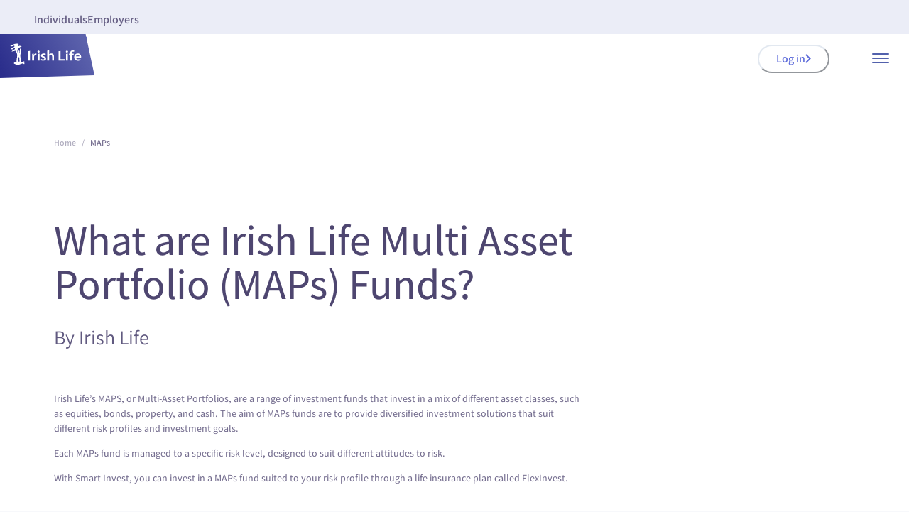

--- FILE ---
content_type: text/html
request_url: https://www.irishlife.ie/smart-invest-maps/
body_size: 84684
content:
<!DOCTYPE html><html lang="en-IE" class="__variable_a1239f"><head><meta charSet="utf-8"/><meta name="viewport" content="width=device-width, initial-scale=1"/><link rel="preload" href="/_next/static/media/0473fd6ef0ca6f44-s.p.ttf" as="font" crossorigin="" type="font/ttf"/><link rel="preload" href="/_next/static/media/11d869917d361ae9-s.p.ttf" as="font" crossorigin="" type="font/ttf"/><link rel="preload" href="/_next/static/media/5ad67d66c5a45345-s.p.ttf" as="font" crossorigin="" type="font/ttf"/><link rel="preload" href="/_next/static/media/5d9c05761ce241ea-s.p.ttf" as="font" crossorigin="" type="font/ttf"/><link rel="preload" href="/_next/static/media/6285d7cbde0f12cc-s.p.ttf" as="font" crossorigin="" type="font/ttf"/><link rel="preload" href="/_next/static/media/78b5954b52e512e9-s.p.ttf" as="font" crossorigin="" type="font/ttf"/><link rel="preload" href="/_next/static/media/fa7783c0885c8e04-s.p.ttf" as="font" crossorigin="" type="font/ttf"/><link rel="preload" href="[data-uri]" as="image" fetchPriority="high"/><link rel="preload" href="[data-uri]" as="image" fetchPriority="high"/><link rel="preload" as="image" href="https://assets-eu-01.kc-usercontent.com:443/ffd8d21b-ebd4-0151-55d5-297335c8f50f/f218021f-b8a6-4998-b326-595f7b31fd4a/Women%20on%20a%20phone%20talking%20about%20investments.png?auto=format&amp;w=552&amp;dpr=2"/><link rel="preload" as="image" href="https://assets-eu-01.kc-usercontent.com:443/ffd8d21b-ebd4-0151-55d5-297335c8f50f/8e359bec-8fdc-4101-bbd3-f04c9143684a/Group%202837.png"/><link rel="preload" as="image" href="https://assets-eu-01.kc-usercontent.com:443/ffd8d21b-ebd4-0151-55d5-297335c8f50f/e278e617-4a53-4094-ab2a-dc8781952c4d/Group%202835.png"/><link rel="preload" as="image" href="https://assets-eu-01.kc-usercontent.com:443/ffd8d21b-ebd4-0151-55d5-297335c8f50f/80f99c05-9e66-402c-aaef-d53e14295244/Group%202834.png"/><link rel="preload" as="image" href="https://assets-eu-01.kc-usercontent.com:443/ffd8d21b-ebd4-0151-55d5-297335c8f50f/b78e8bb9-863f-499b-a58d-4d04db67bcb3/Woman%20on%20laptop.png?auto=format&amp;w=552&amp;dpr=2"/><link rel="preload" as="image" href="https://assets-eu-01.kc-usercontent.com:443/ffd8d21b-ebd4-0151-55d5-297335c8f50f/4e8cd858-8a46-442b-9d2f-08617fd99ccb/Group%202831.png"/><link rel="preload" as="image" href="https://assets-eu-01.kc-usercontent.com:443/ffd8d21b-ebd4-0151-55d5-297335c8f50f/c13e53e1-6110-4019-b351-b157d0aa58a3/Group%202830.png"/><link rel="preload" as="image" href="https://assets-eu-01.kc-usercontent.com:443/ffd8d21b-ebd4-0151-55d5-297335c8f50f/c21085e6-779f-4e20-a381-a1551a7105fa/Group%202829.png"/><link rel="stylesheet" href="/_next/static/css/b381939b16b0d1a4.css" data-precedence="next"/><link rel="stylesheet" href="/_next/static/css/e7beb86eaee7f2f0.css" data-precedence="next"/><link rel="stylesheet" href="/_next/static/css/b1d5e8176e0dc9d4.css" data-precedence="next"/><link rel="preload" as="script" fetchPriority="low" href="/_next/static/chunks/webpack-77e33b1b93babdc9.js"/><script src="/_next/static/chunks/fd9d1056-2f1a30624a00edfc.js" async=""></script><script src="/_next/static/chunks/2117-da7d82a4eb1fae1a.js" async=""></script><script src="/_next/static/chunks/main-app-37c6eb245a85f441.js" async=""></script><script src="/_next/static/chunks/f4e5f4e1-f3b800a781a7e9d8.js" async=""></script><script src="/_next/static/chunks/4925-04d589fac6c55445.js" async=""></script><script src="/_next/static/chunks/3503-202d336824bf17d9.js" async=""></script><script src="/_next/static/chunks/5168-5baf26476198a329.js" async=""></script><script src="/_next/static/chunks/4555-3fdba9bce1a97a02.js" async=""></script><script src="/_next/static/chunks/app/layout-b588f69d61a75d28.js" async=""></script><script src="/_next/static/chunks/cebd11e7-467865c90c2dfd0a.js" async=""></script><script src="/_next/static/chunks/13b76428-62a6e4bbed6f1919.js" async=""></script><script src="/_next/static/chunks/e37a0b60-3cf806d9494e43c7.js" async=""></script><script src="/_next/static/chunks/9038-81332285be41b757.js" async=""></script><script src="/_next/static/chunks/8861-9e106831c82a30fa.js" async=""></script><script src="/_next/static/chunks/2807-ff3b2332713e0d85.js" async=""></script><script src="/_next/static/chunks/7815-3d968f25a087565f.js" async=""></script><script src="/_next/static/chunks/3399-ddd2751870d71392.js" async=""></script><script src="/_next/static/chunks/4576-d823389255795e2a.js" async=""></script><script src="/_next/static/chunks/6909-5f3e16ec9c99400f.js" async=""></script><script src="/_next/static/chunks/2544-84a8fa818356b5dd.js" async=""></script><script src="/_next/static/chunks/app/error-d7697547e96d05b1.js" async=""></script><script src="/_next/static/chunks/a6169fbe-4246f798f8a8c0ec.js" async=""></script><script src="/_next/static/chunks/3dbcd95e-be42263f86c406f9.js" async=""></script><script src="/_next/static/chunks/0df145b1-5c3bedec5596c708.js" async=""></script><script src="/_next/static/chunks/3d60105b-3b129e7e79d0e53c.js" async=""></script><script src="/_next/static/chunks/2626716e-28d73a4adf75a725.js" async=""></script><script src="/_next/static/chunks/4867-bbf4ba635fe6b633.js" async=""></script><script src="/_next/static/chunks/4515-3c7d8e5d59f1606e.js" async=""></script><script src="/_next/static/chunks/5390-58c7da97b4f93f84.js" async=""></script><script src="/_next/static/chunks/8933-0839946d8944080c.js" async=""></script><script src="/_next/static/chunks/8436-4ea668bfea19fe7b.js" async=""></script><script src="/_next/static/chunks/6108-4f059226f25efacb.js" async=""></script><script src="/_next/static/chunks/5245-b059d8673e59e51f.js" async=""></script><script src="/_next/static/chunks/2137-33997c602d4a390b.js" async=""></script><script src="/_next/static/chunks/5752-7a0b02a955cde45c.js" async=""></script><script src="/_next/static/chunks/2183-cf3a58903a2ba819.js" async=""></script><script src="/_next/static/chunks/8887-185c8e0387c19498.js" async=""></script><script src="/_next/static/chunks/2982-42350992df54ee79.js" async=""></script><script src="/_next/static/chunks/9352-a55a9f5ad7b5f76f.js" async=""></script><script src="/_next/static/chunks/4306-6d95df6e66c1e077.js" async=""></script><script src="/_next/static/chunks/7357-2f41213b8a7c9375.js" async=""></script><script src="/_next/static/chunks/3071-1e376fca3adad71b.js" async=""></script><script src="/_next/static/chunks/7902-a546be0c0aec58b6.js" async=""></script><script src="/_next/static/chunks/8360-bac2f8e5924c9da6.js" async=""></script><script src="/_next/static/chunks/5410-f45d99e31acdd8c8.js" async=""></script><script src="/_next/static/chunks/app/%5B...path%5D/page-392afafda4150b9e.js" async=""></script><link rel="preload" href="https://www.googletagmanager.com/gtag/js?id=UA-16369698-6" as="script"/><link rel="preload" href="/GoogleConsentMode.js" as="script"/><link rel="preload" as="image" href="https://assets-eu-01.kc-usercontent.com:443/ffd8d21b-ebd4-0151-55d5-297335c8f50f/7e91c9cc-a1a4-4bd1-b376-5a9a8c9e6420/Group%202828.png"/><link rel="preload" as="image" href="https://assets-eu-01.kc-usercontent.com/ffd8d21b-ebd4-0151-55d5-297335c8f50f/9038b0bd-a490-4d7c-b0f1-3b5e4434e365/IL_DM_WIDE_%28RGB%29.png"/><link rel="preload" as="image" href="https://assets-eu-01.kc-usercontent.com/ffd8d21b-ebd4-0151-55d5-297335c8f50f/bc9a9ddf-a9d7-4009-a98b-cc19363d0b10/Logo%20-%20GAA%20Healthy%20Clubs%20cropped.png"/><title>What are Irish Life Multi Asset Portfolio (MAPs) Funds? </title><meta name="description" content="Irish Life’s “Multi Asset Portfolio (MAPs) funds” simply means specific bundles of money that are invested in a wide range of different assets."/><link rel="canonical" href="https://www.irishlife.ie/smart-invest-maps/"/><meta property="og:title" content="What are Irish Life Multi Asset Portfolio (MAPs) Funds? "/><meta property="og:description" content="Irish Life’s “Multi Asset Portfolio (MAPs) funds” simply means specific bundles of money that are invested in a wide range of different assets."/><meta property="og:url" content="https://www.irishlife.ie/smart-invest-maps/"/><meta property="og:site_name" content="Irish Life"/><meta property="og:type" content="website"/><meta name="twitter:card" content="summary"/><meta name="twitter:title" content="What are Irish Life Multi Asset Portfolio (MAPs) Funds? "/><meta name="twitter:description" content="Irish Life’s “Multi Asset Portfolio (MAPs) funds” simply means specific bundles of money that are invested in a wide range of different assets."/><link rel="icon" href="/favicon.ico" type="image/ico" sizes="x512"/><meta name="next-size-adjust"/><script>(self.__next_s=self.__next_s||[]).push([0,{"children":"\n      for (const script of document.querySelectorAll('script')) {\n        if (!script.src) continue;\n        if (script.src.includes('optimizely')) continue;\n\n        script.setAttribute('data-cookieconsent', 'ignore');\n      }\n    ","id":"cookieConsent"}])</script><script>(self.__next_s=self.__next_s||[]).push(["/GoogleConsentMode.js",{"type":"text/javascript","id":"GoogleConsentMode"}])</script><script src="/_next/static/chunks/polyfills-42372ed130431b0a.js" noModule=""></script><style id="jss-server-side">.MuiGrid-container {
  width: 100%;
  display: flex;
  flex-wrap: wrap;
  box-sizing: border-box;
}
.MuiGrid-item {
  margin: 0;
  box-sizing: border-box;
}
.MuiGrid-zeroMinWidth {
  min-width: 0;
}
.MuiGrid-direction-xs-column {
  flex-direction: column;
}
.MuiGrid-direction-xs-column-reverse {
  flex-direction: column-reverse;
}
.MuiGrid-direction-xs-row-reverse {
  flex-direction: row-reverse;
}
.MuiGrid-wrap-xs-nowrap {
  flex-wrap: nowrap;
}
.MuiGrid-wrap-xs-wrap-reverse {
  flex-wrap: wrap-reverse;
}
.MuiGrid-align-items-xs-center {
  align-items: center;
}
.MuiGrid-align-items-xs-flex-start {
  align-items: flex-start;
}
.MuiGrid-align-items-xs-flex-end {
  align-items: flex-end;
}
.MuiGrid-align-items-xs-baseline {
  align-items: baseline;
}
.MuiGrid-align-content-xs-center {
  align-content: center;
}
.MuiGrid-align-content-xs-flex-start {
  align-content: flex-start;
}
.MuiGrid-align-content-xs-flex-end {
  align-content: flex-end;
}
.MuiGrid-align-content-xs-space-between {
  align-content: space-between;
}
.MuiGrid-align-content-xs-space-around {
  align-content: space-around;
}
.MuiGrid-justify-content-xs-center {
  justify-content: center;
}
.MuiGrid-justify-content-xs-flex-end {
  justify-content: flex-end;
}
.MuiGrid-justify-content-xs-space-between {
  justify-content: space-between;
}
.MuiGrid-justify-content-xs-space-around {
  justify-content: space-around;
}
.MuiGrid-justify-content-xs-space-evenly {
  justify-content: space-evenly;
}
.MuiGrid-spacing-xs-1 {
  width: calc(100% + 4px);
  margin: -2px;
}
.MuiGrid-spacing-xs-1 > .MuiGrid-item {
  padding: 2px;
}
.MuiGrid-spacing-xs-2 {
  width: calc(100% + 8px);
  margin: -4px;
}
.MuiGrid-spacing-xs-2 > .MuiGrid-item {
  padding: 4px;
}
.MuiGrid-spacing-xs-3 {
  width: calc(100% + 12px);
  margin: -6px;
}
.MuiGrid-spacing-xs-3 > .MuiGrid-item {
  padding: 6px;
}
.MuiGrid-spacing-xs-4 {
  width: calc(100% + 16px);
  margin: -8px;
}
.MuiGrid-spacing-xs-4 > .MuiGrid-item {
  padding: 8px;
}
.MuiGrid-spacing-xs-5 {
  width: calc(100% + 20px);
  margin: -10px;
}
.MuiGrid-spacing-xs-5 > .MuiGrid-item {
  padding: 10px;
}
.MuiGrid-spacing-xs-6 {
  width: calc(100% + 24px);
  margin: -12px;
}
.MuiGrid-spacing-xs-6 > .MuiGrid-item {
  padding: 12px;
}
.MuiGrid-spacing-xs-7 {
  width: calc(100% + 28px);
  margin: -14px;
}
.MuiGrid-spacing-xs-7 > .MuiGrid-item {
  padding: 14px;
}
.MuiGrid-spacing-xs-8 {
  width: calc(100% + 32px);
  margin: -16px;
}
.MuiGrid-spacing-xs-8 > .MuiGrid-item {
  padding: 16px;
}
.MuiGrid-spacing-xs-9 {
  width: calc(100% + 36px);
  margin: -18px;
}
.MuiGrid-spacing-xs-9 > .MuiGrid-item {
  padding: 18px;
}
.MuiGrid-spacing-xs-10 {
  width: calc(100% + 40px);
  margin: -20px;
}
.MuiGrid-spacing-xs-10 > .MuiGrid-item {
  padding: 20px;
}
.MuiGrid-grid-xs-auto {
  flex-grow: 0;
  max-width: none;
  flex-basis: auto;
}
.MuiGrid-grid-xs-true {
  flex-grow: 1;
  max-width: 100%;
  flex-basis: 0;
}
.MuiGrid-grid-xs-1 {
  flex-grow: 0;
  max-width: 8.333333%;
  flex-basis: 8.333333%;
}
.MuiGrid-grid-xs-2 {
  flex-grow: 0;
  max-width: 16.666667%;
  flex-basis: 16.666667%;
}
.MuiGrid-grid-xs-3 {
  flex-grow: 0;
  max-width: 25%;
  flex-basis: 25%;
}
.MuiGrid-grid-xs-4 {
  flex-grow: 0;
  max-width: 33.333333%;
  flex-basis: 33.333333%;
}
.MuiGrid-grid-xs-5 {
  flex-grow: 0;
  max-width: 41.666667%;
  flex-basis: 41.666667%;
}
.MuiGrid-grid-xs-6 {
  flex-grow: 0;
  max-width: 50%;
  flex-basis: 50%;
}
.MuiGrid-grid-xs-7 {
  flex-grow: 0;
  max-width: 58.333333%;
  flex-basis: 58.333333%;
}
.MuiGrid-grid-xs-8 {
  flex-grow: 0;
  max-width: 66.666667%;
  flex-basis: 66.666667%;
}
.MuiGrid-grid-xs-9 {
  flex-grow: 0;
  max-width: 75%;
  flex-basis: 75%;
}
.MuiGrid-grid-xs-10 {
  flex-grow: 0;
  max-width: 83.333333%;
  flex-basis: 83.333333%;
}
.MuiGrid-grid-xs-11 {
  flex-grow: 0;
  max-width: 91.666667%;
  flex-basis: 91.666667%;
}
.MuiGrid-grid-xs-12 {
  flex-grow: 0;
  max-width: 100%;
  flex-basis: 100%;
}
@media (min-width:0px) {
  .MuiGrid-grid-sm-auto {
    flex-grow: 0;
    max-width: none;
    flex-basis: auto;
  }
  .MuiGrid-grid-sm-true {
    flex-grow: 1;
    max-width: 100%;
    flex-basis: 0;
  }
  .MuiGrid-grid-sm-1 {
    flex-grow: 0;
    max-width: 8.333333%;
    flex-basis: 8.333333%;
  }
  .MuiGrid-grid-sm-2 {
    flex-grow: 0;
    max-width: 16.666667%;
    flex-basis: 16.666667%;
  }
  .MuiGrid-grid-sm-3 {
    flex-grow: 0;
    max-width: 25%;
    flex-basis: 25%;
  }
  .MuiGrid-grid-sm-4 {
    flex-grow: 0;
    max-width: 33.333333%;
    flex-basis: 33.333333%;
  }
  .MuiGrid-grid-sm-5 {
    flex-grow: 0;
    max-width: 41.666667%;
    flex-basis: 41.666667%;
  }
  .MuiGrid-grid-sm-6 {
    flex-grow: 0;
    max-width: 50%;
    flex-basis: 50%;
  }
  .MuiGrid-grid-sm-7 {
    flex-grow: 0;
    max-width: 58.333333%;
    flex-basis: 58.333333%;
  }
  .MuiGrid-grid-sm-8 {
    flex-grow: 0;
    max-width: 66.666667%;
    flex-basis: 66.666667%;
  }
  .MuiGrid-grid-sm-9 {
    flex-grow: 0;
    max-width: 75%;
    flex-basis: 75%;
  }
  .MuiGrid-grid-sm-10 {
    flex-grow: 0;
    max-width: 83.333333%;
    flex-basis: 83.333333%;
  }
  .MuiGrid-grid-sm-11 {
    flex-grow: 0;
    max-width: 91.666667%;
    flex-basis: 91.666667%;
  }
  .MuiGrid-grid-sm-12 {
    flex-grow: 0;
    max-width: 100%;
    flex-basis: 100%;
  }
}
@media (min-width:720px) {
  .MuiGrid-grid-md-auto {
    flex-grow: 0;
    max-width: none;
    flex-basis: auto;
  }
  .MuiGrid-grid-md-true {
    flex-grow: 1;
    max-width: 100%;
    flex-basis: 0;
  }
  .MuiGrid-grid-md-1 {
    flex-grow: 0;
    max-width: 8.333333%;
    flex-basis: 8.333333%;
  }
  .MuiGrid-grid-md-2 {
    flex-grow: 0;
    max-width: 16.666667%;
    flex-basis: 16.666667%;
  }
  .MuiGrid-grid-md-3 {
    flex-grow: 0;
    max-width: 25%;
    flex-basis: 25%;
  }
  .MuiGrid-grid-md-4 {
    flex-grow: 0;
    max-width: 33.333333%;
    flex-basis: 33.333333%;
  }
  .MuiGrid-grid-md-5 {
    flex-grow: 0;
    max-width: 41.666667%;
    flex-basis: 41.666667%;
  }
  .MuiGrid-grid-md-6 {
    flex-grow: 0;
    max-width: 50%;
    flex-basis: 50%;
  }
  .MuiGrid-grid-md-7 {
    flex-grow: 0;
    max-width: 58.333333%;
    flex-basis: 58.333333%;
  }
  .MuiGrid-grid-md-8 {
    flex-grow: 0;
    max-width: 66.666667%;
    flex-basis: 66.666667%;
  }
  .MuiGrid-grid-md-9 {
    flex-grow: 0;
    max-width: 75%;
    flex-basis: 75%;
  }
  .MuiGrid-grid-md-10 {
    flex-grow: 0;
    max-width: 83.333333%;
    flex-basis: 83.333333%;
  }
  .MuiGrid-grid-md-11 {
    flex-grow: 0;
    max-width: 91.666667%;
    flex-basis: 91.666667%;
  }
  .MuiGrid-grid-md-12 {
    flex-grow: 0;
    max-width: 100%;
    flex-basis: 100%;
  }
}
@media (min-width:1024px) {
  .MuiGrid-grid-lg-auto {
    flex-grow: 0;
    max-width: none;
    flex-basis: auto;
  }
  .MuiGrid-grid-lg-true {
    flex-grow: 1;
    max-width: 100%;
    flex-basis: 0;
  }
  .MuiGrid-grid-lg-1 {
    flex-grow: 0;
    max-width: 8.333333%;
    flex-basis: 8.333333%;
  }
  .MuiGrid-grid-lg-2 {
    flex-grow: 0;
    max-width: 16.666667%;
    flex-basis: 16.666667%;
  }
  .MuiGrid-grid-lg-3 {
    flex-grow: 0;
    max-width: 25%;
    flex-basis: 25%;
  }
  .MuiGrid-grid-lg-4 {
    flex-grow: 0;
    max-width: 33.333333%;
    flex-basis: 33.333333%;
  }
  .MuiGrid-grid-lg-5 {
    flex-grow: 0;
    max-width: 41.666667%;
    flex-basis: 41.666667%;
  }
  .MuiGrid-grid-lg-6 {
    flex-grow: 0;
    max-width: 50%;
    flex-basis: 50%;
  }
  .MuiGrid-grid-lg-7 {
    flex-grow: 0;
    max-width: 58.333333%;
    flex-basis: 58.333333%;
  }
  .MuiGrid-grid-lg-8 {
    flex-grow: 0;
    max-width: 66.666667%;
    flex-basis: 66.666667%;
  }
  .MuiGrid-grid-lg-9 {
    flex-grow: 0;
    max-width: 75%;
    flex-basis: 75%;
  }
  .MuiGrid-grid-lg-10 {
    flex-grow: 0;
    max-width: 83.333333%;
    flex-basis: 83.333333%;
  }
  .MuiGrid-grid-lg-11 {
    flex-grow: 0;
    max-width: 91.666667%;
    flex-basis: 91.666667%;
  }
  .MuiGrid-grid-lg-12 {
    flex-grow: 0;
    max-width: 100%;
    flex-basis: 100%;
  }
}
@media (min-width:1280px) {
  .MuiGrid-grid-xl-auto {
    flex-grow: 0;
    max-width: none;
    flex-basis: auto;
  }
  .MuiGrid-grid-xl-true {
    flex-grow: 1;
    max-width: 100%;
    flex-basis: 0;
  }
  .MuiGrid-grid-xl-1 {
    flex-grow: 0;
    max-width: 8.333333%;
    flex-basis: 8.333333%;
  }
  .MuiGrid-grid-xl-2 {
    flex-grow: 0;
    max-width: 16.666667%;
    flex-basis: 16.666667%;
  }
  .MuiGrid-grid-xl-3 {
    flex-grow: 0;
    max-width: 25%;
    flex-basis: 25%;
  }
  .MuiGrid-grid-xl-4 {
    flex-grow: 0;
    max-width: 33.333333%;
    flex-basis: 33.333333%;
  }
  .MuiGrid-grid-xl-5 {
    flex-grow: 0;
    max-width: 41.666667%;
    flex-basis: 41.666667%;
  }
  .MuiGrid-grid-xl-6 {
    flex-grow: 0;
    max-width: 50%;
    flex-basis: 50%;
  }
  .MuiGrid-grid-xl-7 {
    flex-grow: 0;
    max-width: 58.333333%;
    flex-basis: 58.333333%;
  }
  .MuiGrid-grid-xl-8 {
    flex-grow: 0;
    max-width: 66.666667%;
    flex-basis: 66.666667%;
  }
  .MuiGrid-grid-xl-9 {
    flex-grow: 0;
    max-width: 75%;
    flex-basis: 75%;
  }
  .MuiGrid-grid-xl-10 {
    flex-grow: 0;
    max-width: 83.333333%;
    flex-basis: 83.333333%;
  }
  .MuiGrid-grid-xl-11 {
    flex-grow: 0;
    max-width: 91.666667%;
    flex-basis: 91.666667%;
  }
  .MuiGrid-grid-xl-12 {
    flex-grow: 0;
    max-width: 100%;
    flex-basis: 100%;
  }
}
  .MuiTypography-root {
    margin: 0;
  }
  .MuiTypography-body2 {
    font-size: 14px;
    font-style: normal;
    font-family: var(--font-assistant);
    font-weight: 500;
    line-height: 1.56;
  }
  .MuiTypography-body1 {
    font-size: 16px;
    font-style: normal;
    font-family: var(--font-assistant);
    font-weight: 500;
    line-height: 1.56;
  }
  .MuiTypography-caption {
    font-size: 14px;
    font-style: normal;
    font-family: var(--font-assistant);
    font-weight: 500;
    line-height: 1.32;
  }
  .MuiTypography-button {
    font-size: 16px;
    font-family: var(--font-assistant);
    font-weight: 600;
    line-height: 1.875;
    text-transform: uppercase;
  }
  .MuiTypography-h1 {
    font-size: 2.375rem;
    font-style: normal;
    font-family: var(--font-assistant);
    font-weight: normal;
    line-height: 1.32;
  }
@media (min-width:0px) {
  .MuiTypography-h1 {
    font-size: 2.4621rem;
  }
}
@media (min-width:720px) {
  .MuiTypography-h1 {
    font-size: 3.4091rem;
  }
}
@media (min-width:1024px) {
  .MuiTypography-h1 {
    font-size: 3.7879rem;
  }
}
  .MuiTypography-h2 {
    font-size: 2.0625rem;
    font-style: normal;
    font-family: var(--font-assistant);
    font-weight: normal;
    line-height: 1.32;
  }
@media (min-width:0px) {
  .MuiTypography-h2 {
    font-size: 2.0833rem;
  }
}
@media (min-width:720px) {
  .MuiTypography-h2 {
    font-size: 2.8409rem;
  }
}
@media (min-width:1024px) {
  .MuiTypography-h2 {
    font-size: 3.2197rem;
  }
}
  .MuiTypography-h3 {
    font-size: 1.8125rem;
    font-style: normal;
    font-family: var(--font-assistant);
    font-weight: 500;
    line-height: 1.32;
  }
@media (min-width:0px) {
  .MuiTypography-h3 {
    font-size: 1.8939rem;
  }
}
@media (min-width:720px) {
  .MuiTypography-h3 {
    font-size: 2.4621rem;
  }
}
@media (min-width:1024px) {
  .MuiTypography-h3 {
    font-size: 2.6515rem;
  }
}
  .MuiTypography-h4 {
    font-size: 1.625rem;
    font-style: normal;
    font-family: var(--font-assistant);
    font-weight: 500;
    line-height: 1.32;
  }
@media (min-width:0px) {
  .MuiTypography-h4 {
    font-size: 1.7045rem;
  }
}
@media (min-width:720px) {
  .MuiTypography-h4 {
    font-size: 2.0833rem;
  }
}
@media (min-width:1024px) {
  .MuiTypography-h4 {
    font-size: 2.2727rem;
  }
}
  .MuiTypography-h5 {
    font-size: 1.375rem;
    font-style: normal;
    font-family: var(--font-assistant);
    font-weight: 500;
    line-height: 1.32;
  }
@media (min-width:0px) {
  .MuiTypography-h5 {
    font-size: 1.3258rem;
  }
}
@media (min-width:720px) {
  .MuiTypography-h5 {
    font-size: 1.7045rem;
  }
}
@media (min-width:1024px) {
  .MuiTypography-h5 {
    font-size: 1.7045rem;
  }
}
  .MuiTypography-h6 {
    font-size: 1.25rem;
    font-style: normal;
    font-family: var(--font-assistant);
    font-weight: 500;
    line-height: 1.32;
  }
@media (min-width:0px) {
  .MuiTypography-h6 {
    font-size: 1.3258rem;
  }
}
@media (min-width:720px) {
  .MuiTypography-h6 {
    font-size: 1.5152rem;
  }
}
@media (min-width:1024px) {
  .MuiTypography-h6 {
    font-size: 1.5152rem;
  }
}
  .MuiTypography-subtitle1 {
    font-size: 1.0625rem;
    font-style: normal;
    font-family: var(--font-assistant);
    font-weight: 500;
    line-height: 1.56;
  }
@media (min-width:0px) {
  .MuiTypography-subtitle1 {
    font-size: 1.1218rem;
  }
}
@media (min-width:720px) {
  .MuiTypography-subtitle1 {
    font-size: 1.1218rem;
  }
}
@media (min-width:1024px) {
  .MuiTypography-subtitle1 {
    font-size: 1.1218rem;
  }
}
  .MuiTypography-subtitle2 {
    font-size: 0.875rem;
    font-family: var(--font-assistant);
    font-weight: 500;
    line-height: 1.57;
  }
  .MuiTypography-overline {
    font-size: 16px;
    font-family: var(--font-assistant);
    font-weight: 600;
    line-height: 1.32;
    text-transform: uppercase;
  }
  .MuiTypography-srOnly {
    width: 1px;
    height: 1px;
    overflow: hidden;
    position: absolute;
  }
  .MuiTypography-alignLeft {
    text-align: left;
  }
  .MuiTypography-alignCenter {
    text-align: center;
  }
  .MuiTypography-alignRight {
    text-align: right;
  }
  .MuiTypography-alignJustify {
    text-align: justify;
  }
  .MuiTypography-noWrap {
    overflow: hidden;
    white-space: nowrap;
    text-overflow: ellipsis;
  }
  .MuiTypography-gutterBottom {
    margin-bottom: 0.35em;
  }
  .MuiTypography-paragraph {
    margin-bottom: 16px;
  }
  .MuiTypography-colorInherit {
    color: inherit;
  }
  .MuiTypography-colorPrimary {
    color: #5261AC;
  }
  .MuiTypography-colorSecondary {
    color: #E3E5F9;
  }
  .MuiTypography-colorTextPrimary {
    color: #3A3160;
  }
  .MuiTypography-colorTextSecondary {
    color: #766F90;
  }
  .MuiTypography-colorError {
    color: #f44336;
  }
  .MuiTypography-displayInline {
    display: inline;
  }
  .MuiTypography-displayBlock {
    display: block;
  }
  .jss7 a {
    color: #3681D9;
    cursor: pointer;
    text-decoration: underline;
  }
  .jss7 ul {
    padding: 0;
    margin-top: 20px;
    list-style-type: none;
  }
  .jss7 li {
    color: #766F90;
    position: relative;
    font-size: 14px;
    line-height: 20px;
    padding-left: 40px;
    padding-bottom: 20px;
  }
  .jss7 h6 {
    color: var(--Brand-900, #0C1E68);
    font-size: 24px;
    font-style: normal;
    font-family: var(--font-assistant);
    font-weight: 500;
    line-height: 120%;
  }
  .jss7 p {
    color: var(--Monochrome-700, #766F90);
  }
  .jss7 li::before {
    left: 0;
    width: 24px;
    height: 24px;
    content: "";
    display: block;
    position: absolute;
    background-image: url([data-uri]);
  }

  .jss1 {  }
  .jss2 {
    margin-top: 56px;
  }
  .jss3 {
    padding-top: 32px;
  }
  .jss4 {
    display: flex;
    align-items: center;
  }
  .jss5 {
    margin-top: 36px;
  }
  .jss6 {
    padding-top: 96px;
  }
  .jss8 {
    padding-top: 64px;
  }
  .jss9 {  }
  .jss10 {  }
@media (min-width:0px) {
  .jss10 {
    margin-left: 0;
    margin-right: 0;
  }
}
@media (min-width:720px) {
  .jss10 {
    margin-left: 96px;
    margin-right: 96px;
  }
}
  .jss11 {
    display: flex;
    max-height: 100%;
    flex-direction: column;
    justify-content: center;
  }
  .jss12 {  }
  .jss13 {
    border-left: 2px solid #50C9B5;
    padding-left: 24px;
    margin-bottom: 32px;
  }
  .jss14 {
    border-left: 2px solid #50C9B5;
    padding-left: 24px;
    margin-bottom: 32px;
  }
  .jss15 {
    display: flex;
    max-height: 100%;
    flex-direction: column;
    justify-content: center;
  }
  .jss16 {
    padding-top: 64px;
  }
  .jss17 {
    position: relative;
  }
  .jss18 {
    padding-top: 64px;
  }
  .jss19 {  }
  .jss20 {  }
@media (min-width:0px) {
  .jss20 {
    margin-left: 0;
    margin-right: 0;
  }
}
@media (min-width:720px) {
  .jss20 {
    margin-left: 96px;
    margin-right: 96px;
  }
}
  .jss21 {
    display: flex;
    max-height: 100%;
    flex-direction: column;
    justify-content: center;
  }
  .jss22 {  }
  .jss23 {
    border-left: 2px solid #50C9B5;
    padding-left: 24px;
    margin-bottom: 32px;
  }
  .jss24 {
    display: flex;
    max-height: 100%;
    flex-direction: column;
    justify-content: center;
  }
  .jss25 {
    padding-top: 64px;
  }
  .jss26 {
    position: relative;
  }
  .jss27 {
    padding-top: 64px;
  }
  .jss28 {
    display: flex;
    flex-direction: column;
  }
  .jss29 {
    top: 144px;
    position: sticky;
    align-self: flex-start;
    margin-bottom: 0;
  }
  .jss30 {  }
  .jss31 {
    padding-top: 64px;
  }
  .jss32 {  }
  .jss33 {  }
  .jss34 {  }
  .jss35 {  }
  .MuiButtonBase-root {
    color: inherit;
    border: 0;
    cursor: pointer;
    margin: 0;
    display: inline-flex;
    outline: 0;
    padding: 0;
    position: relative;
    align-items: center;
    user-select: none;
    border-radius: 0;
    vertical-align: middle;
    -moz-appearance: none;
    justify-content: center;
    text-decoration: none;
    background-color: transparent;
    -webkit-appearance: none;
    -webkit-tap-highlight-color: transparent;
  }
  .MuiButtonBase-root::-moz-focus-inner {
    border-style: none;
  }
  .MuiButtonBase-root.Mui-disabled {
    cursor: default;
    pointer-events: none;
  }
@media print {
  .MuiButtonBase-root {
    color-adjust: exact;
  }
}
  .MuiFab-root {
    color: rgba(0, 0, 0, 0.87);
    width: 56px;
    height: 56px;
    padding: 0px 24px !important;
    font-size: 16px;
    min-width: 0;
    box-shadow: 0px 3px 5px -1px rgba(0,0,0,0.2),0px 6px 10px 0px rgba(0,0,0,0.14),0px 1px 18px 0px rgba(0,0,0,0.12);
    box-sizing: border-box;
    min-height: 36px;
    transition: background-color 250ms cubic-bezier(0.4, 0, 0.2, 1) 0ms,box-shadow 250ms cubic-bezier(0.4, 0, 0.2, 1) 0ms,border 250ms cubic-bezier(0.4, 0, 0.2, 1) 0ms;
    font-family: var(--font-assistant);
    font-weight: 600;
    line-height: 1.875;
    border-radius: 50%;
    text-transform: uppercase;
    background-color: #e0e0e0;
  }
  .MuiFab-root:active {
    box-shadow: 0px 7px 8px -4px rgba(0,0,0,0.2),0px 12px 17px 2px rgba(0,0,0,0.14),0px 5px 22px 4px rgba(0,0,0,0.12);
  }
  .MuiFab-root:hover {
    text-decoration: none;
    background-color: #d5d5d5;
  }
  .MuiFab-root.Mui-focusVisible {
    box-shadow: 0px 3px 5px -1px rgba(0,0,0,0.2),0px 6px 10px 0px rgba(0,0,0,0.14),0px 1px 18px 0px rgba(0,0,0,0.12);
  }
  .MuiFab-root.Mui-disabled {
    color: rgba(0, 0, 0, 0.26);
    box-shadow: none;
    background-color: rgba(0, 0, 0, 0.12);
  }
@media (hover: none) {
  .MuiFab-root:hover {
    background-color: #e0e0e0;
  }
}
  .MuiFab-root:hover.Mui-disabled {
    background-color: rgba(0, 0, 0, 0.12);
  }
  .MuiFab-label {
    width: 100%;
    display: inherit;
    font-size: 18px !important;
    align-items: inherit;
    font-weight: 600;
    white-space: nowrap;
    justify-content: inherit;
  }
  .MuiFab-primary {
    color: #fff;
    background-color: #5261AC;
  }
  .MuiFab-primary:hover {
    background-color: #3A3160;
  }
@media (hover: none) {
  .MuiFab-primary:hover {
    background-color: #5261AC;
  }
}
  .MuiFab-secondary {
    color: #424FCF;
    background-color: #E3E5F9;
  }
  .MuiFab-secondary:hover {
    color: white;
    background-color: #5E6CDA;
  }
  .MuiFab-secondary:active {
    color: white;
    background-color: #5261AC;
  }
@media (hover: none) {
  .MuiFab-secondary:hover {
    background-color: #E3E5F9;
  }
}
  .MuiFab-extended {
    width: auto;
    height: 48px;
    padding: 0 16px;
    min-width: 48px;
    min-height: auto;
    border-radius: 24px;
  }
  .MuiFab-extended.MuiFab-sizeSmall {
    width: auto;
    height: 34px;
    padding: 0 8px;
    min-width: 34px;
    border-radius: 17px;
  }
  .MuiFab-extended.MuiFab-sizeMedium {
    width: auto;
    height: 40px;
    padding: 0 16px;
    min-width: 40px;
    border-radius: 20px;
  }
  .MuiFab-colorInherit {
    color: inherit;
  }
  .MuiFab-sizeSmall {
    width: 40px;
    height: 40px;
  }
  .MuiFab-sizeMedium {
    width: 48px;
    height: 48px;
  }
  .MuiBreadcrumbs-ol {
    margin: 0;
    display: flex;
    padding: 0;
    flex-wrap: wrap;
    list-style: none;
    align-items: center;
  }
  .MuiBreadcrumbs-separator {
    display: flex;
    margin-left: 8px;
    user-select: none;
    margin-right: 8px;
  }
  .MuiIconButton-root {
    flex: 0 0 auto;
    color: rgba(0, 0, 0, 0.54);
    padding: 12px;
    overflow: visible;
    font-size: 1.5rem;
    text-align: center;
    transition: background-color 150ms cubic-bezier(0.4, 0, 0.2, 1) 0ms;
    border-radius: 50%;
  }
  .MuiIconButton-root:hover {
    background-color: rgba(0, 0, 0, 0.04);
  }
  .MuiIconButton-root.Mui-disabled {
    color: rgba(0, 0, 0, 0.26);
    background-color: transparent;
  }
@media (hover: none) {
  .MuiIconButton-root:hover {
    background-color: transparent;
  }
}
  .MuiIconButton-edgeStart {
    margin-left: -12px;
  }
  .MuiIconButton-sizeSmall.MuiIconButton-edgeStart {
    margin-left: -3px;
  }
  .MuiIconButton-edgeEnd {
    margin-right: -12px;
  }
  .MuiIconButton-sizeSmall.MuiIconButton-edgeEnd {
    margin-right: -3px;
  }
  .MuiIconButton-colorInherit {
    color: inherit;
  }
  .MuiIconButton-colorPrimary {
    color: #5261AC;
  }
  .MuiIconButton-colorPrimary:hover {
    background-color: rgba(82, 97, 172, 0.04);
  }
@media (hover: none) {
  .MuiIconButton-colorPrimary:hover {
    background-color: transparent;
  }
}
  .MuiIconButton-colorSecondary {
    color: #E3E5F9;
  }
  .MuiIconButton-colorSecondary:hover {
    background-color: rgba(227, 229, 249, 0.04);
  }
@media (hover: none) {
  .MuiIconButton-colorSecondary:hover {
    background-color: transparent;
  }
}
  .MuiIconButton-sizeSmall {
    padding: 3px;
    font-size: 1.125rem;
  }
  .MuiIconButton-label {
    width: 100%;
    display: flex;
    align-items: inherit;
    justify-content: inherit;
  }</style></head><body style="background-color:#F7F8FB"><style data-emotion="css-global wmqrpu">:host,:root,[data-theme]{--chakra-ring-inset:var(--chakra-empty,/*!*/ /*!*/);--chakra-ring-offset-width:0px;--chakra-ring-offset-color:#fff;--chakra-ring-color:rgba(66, 153, 225, 0.6);--chakra-ring-offset-shadow:0 0 #0000;--chakra-ring-shadow:0 0 #0000;--chakra-space-x-reverse:0;--chakra-space-y-reverse:0;--chakra-colors-transparent:transparent;--chakra-colors-current:currentColor;--chakra-colors-black:#0C1E68;--chakra-colors-white:#FFF;--chakra-colors-whiteAlpha-50:rgba(255, 255, 255, 0.04);--chakra-colors-whiteAlpha-100:rgba(255, 255, 255, 0.06);--chakra-colors-whiteAlpha-200:rgba(255, 255, 255, 0.08);--chakra-colors-whiteAlpha-300:rgba(255, 255, 255, 0.16);--chakra-colors-whiteAlpha-400:rgba(255, 255, 255, 0.24);--chakra-colors-whiteAlpha-500:rgba(255, 255, 255, 0.36);--chakra-colors-whiteAlpha-600:rgba(255, 255, 255, 0.48);--chakra-colors-whiteAlpha-700:rgba(255, 255, 255, 0.64);--chakra-colors-whiteAlpha-800:rgba(255, 255, 255, 0.80);--chakra-colors-whiteAlpha-900:rgba(255, 255, 255, 0.92);--chakra-colors-blackAlpha-50:rgba(0, 0, 0, 0.04);--chakra-colors-blackAlpha-100:rgba(0, 0, 0, 0.06);--chakra-colors-blackAlpha-200:rgba(0, 0, 0, 0.08);--chakra-colors-blackAlpha-300:rgba(0, 0, 0, 0.16);--chakra-colors-blackAlpha-400:rgba(0, 0, 0, 0.24);--chakra-colors-blackAlpha-500:rgba(0, 0, 0, 0.36);--chakra-colors-blackAlpha-600:rgba(0, 0, 0, 0.48);--chakra-colors-blackAlpha-700:rgba(0, 0, 0, 0.64);--chakra-colors-blackAlpha-800:rgba(0, 0, 0, 0.80);--chakra-colors-blackAlpha-900:rgba(0, 0, 0, 0.92);--chakra-colors-gray-50:#F7FAFC;--chakra-colors-gray-100:#EDF2F7;--chakra-colors-gray-200:#E2E8F0;--chakra-colors-gray-300:#CBD5E0;--chakra-colors-gray-400:#A0AEC0;--chakra-colors-gray-500:#718096;--chakra-colors-gray-600:#4A5568;--chakra-colors-gray-700:#2D3748;--chakra-colors-gray-800:#1A202C;--chakra-colors-gray-900:#171923;--chakra-colors-red-50:#FFF5F5;--chakra-colors-red-100:#FED7D7;--chakra-colors-red-200:#FEB2B2;--chakra-colors-red-300:#FC8181;--chakra-colors-red-400:#F56565;--chakra-colors-red-500:#E53E3E;--chakra-colors-red-600:#C53030;--chakra-colors-red-700:#9B2C2C;--chakra-colors-red-800:#822727;--chakra-colors-red-900:#63171B;--chakra-colors-orange-50:#FFFAF0;--chakra-colors-orange-100:#FEEBC8;--chakra-colors-orange-200:#FBD38D;--chakra-colors-orange-300:#F6AD55;--chakra-colors-orange-400:#ED8936;--chakra-colors-orange-500:#DD6B20;--chakra-colors-orange-600:#C05621;--chakra-colors-orange-700:#9C4221;--chakra-colors-orange-800:#7B341E;--chakra-colors-orange-900:#652B19;--chakra-colors-yellow-50:#FFFFF0;--chakra-colors-yellow-100:#FEFCBF;--chakra-colors-yellow-200:#FAF089;--chakra-colors-yellow-300:#F6E05E;--chakra-colors-yellow-400:#ECC94B;--chakra-colors-yellow-500:#D69E2E;--chakra-colors-yellow-600:#B7791F;--chakra-colors-yellow-700:#975A16;--chakra-colors-yellow-800:#744210;--chakra-colors-yellow-900:#5F370E;--chakra-colors-green-50:#F0FFF4;--chakra-colors-green-100:#C6F6D5;--chakra-colors-green-200:#9AE6B4;--chakra-colors-green-300:#68D391;--chakra-colors-green-400:#48BB78;--chakra-colors-green-500:#38A169;--chakra-colors-green-600:#2F855A;--chakra-colors-green-700:#276749;--chakra-colors-green-800:#22543D;--chakra-colors-green-900:#1C4532;--chakra-colors-teal-50:#E6FFFA;--chakra-colors-teal-100:#B2F5EA;--chakra-colors-teal-200:#81E6D9;--chakra-colors-teal-300:#4FD1C5;--chakra-colors-teal-400:#38B2AC;--chakra-colors-teal-500:#319795;--chakra-colors-teal-600:#2C7A7B;--chakra-colors-teal-700:#285E61;--chakra-colors-teal-800:#234E52;--chakra-colors-teal-900:#1D4044;--chakra-colors-blue-50:#ebf8ff;--chakra-colors-blue-100:#bee3f8;--chakra-colors-blue-200:#90cdf4;--chakra-colors-blue-300:#63b3ed;--chakra-colors-blue-400:#4299e1;--chakra-colors-blue-500:#3182ce;--chakra-colors-blue-600:#2b6cb0;--chakra-colors-blue-700:#2c5282;--chakra-colors-blue-800:#2a4365;--chakra-colors-blue-900:#1A365D;--chakra-colors-cyan-50:#EDFDFD;--chakra-colors-cyan-100:#C4F1F9;--chakra-colors-cyan-200:#9DECF9;--chakra-colors-cyan-300:#76E4F7;--chakra-colors-cyan-400:#0BC5EA;--chakra-colors-cyan-500:#00B5D8;--chakra-colors-cyan-600:#00A3C4;--chakra-colors-cyan-700:#0987A0;--chakra-colors-cyan-800:#086F83;--chakra-colors-cyan-900:#065666;--chakra-colors-purple-50:#FAF5FF;--chakra-colors-purple-100:#E9D8FD;--chakra-colors-purple-200:#D6BCFA;--chakra-colors-purple-300:#B794F4;--chakra-colors-purple-400:#9F7AEA;--chakra-colors-purple-500:#805AD5;--chakra-colors-purple-600:#6B46C1;--chakra-colors-purple-700:#553C9A;--chakra-colors-purple-800:#44337A;--chakra-colors-purple-900:#322659;--chakra-colors-pink-50:#FFF5F7;--chakra-colors-pink-100:#FED7E2;--chakra-colors-pink-200:#FBB6CE;--chakra-colors-pink-300:#F687B3;--chakra-colors-pink-400:#ED64A6;--chakra-colors-pink-500:#D53F8C;--chakra-colors-pink-600:#B83280;--chakra-colors-pink-700:#97266D;--chakra-colors-pink-800:#702459;--chakra-colors-pink-900:#521B41;--chakra-colors-brand-50:#F7F8FB;--chakra-colors-brand-100:#F1F3FD;--chakra-colors-brand-200:#EBEDF7;--chakra-colors-brand-300:#C1C7E1;--chakra-colors-brand-400:#99A2CD;--chakra-colors-brand-500:#717FB8;--chakra-colors-brand-600:#5261AC;--chakra-colors-brand-700:#4D599E;--chakra-colors-brand-800:#1D2F7C;--chakra-colors-brand-900:#0C1E68;--chakra-colors-vibrant-50:#EEF0FC;--chakra-colors-vibrant-100:#E3E5F9;--chakra-colors-vibrant-200:#CFD4FA;--chakra-colors-vibrant-300:#9CA5EB;--chakra-colors-vibrant-400:#8692E6;--chakra-colors-vibrant-500:#717FE2;--chakra-colors-vibrant-600:#6977DF;--chakra-colors-vibrant-700:#5E6CDA;--chakra-colors-vibrant-800:#5463D6;--chakra-colors-vibrant-900:#424FCF;--chakra-colors-monochrome-50:#F5F4F7;--chakra-colors-monochrome-100:#ECEBF0;--chakra-colors-monochrome-200:#D8D6DF;--chakra-colors-monochrome-300:#C4C2D0;--chakra-colors-monochrome-400:#B0ADBF;--chakra-colors-monochrome-500:#9D98B0;--chakra-colors-monochrome-600:#8983A0;--chakra-colors-monochrome-700:#766F90;--chakra-colors-monochrome-800:#615A80;--chakra-colors-monochrome-900:#4E4670;--chakra-colors-accent-50:#EAF9F6;--chakra-colors-accent-100:#CBEFE9;--chakra-colors-accent-200:#A8E4DA;--chakra-colors-accent-300:#85D9CB;--chakra-colors-accent-400:#6AD1C0;--chakra-colors-accent-500:#50C9B5;--chakra-colors-accent-600:#49C3AE;--chakra-colors-accent-700:#40BCA5;--chakra-colors-accent-800:#37B59D;--chakra-colors-accent-900:#27A98D;--chakra-colors-neutral-50:#F5F4F7;--chakra-colors-neutral-100:#ECEBF0;--chakra-colors-neutral-200:#D8D6DF;--chakra-colors-neutral-300:#C4C2D0;--chakra-colors-neutral-400:#B0ADBF;--chakra-colors-neutral-500:#9D98B0;--chakra-colors-neutral-600:#8983A0;--chakra-colors-neutral-700:#8983A0;--chakra-colors-neutral-800:#615A80;--chakra-colors-neutral-900:#4E4670;--chakra-colors-destructive-50:#FDECF2;--chakra-colors-destructive-100:#F9C7D9;--chakra-colors-destructive-200:#F49DBF;--chakra-colors-destructive-300:#ED6CA3;--chakra-colors-destructive-400:#E53B87;--chakra-colors-destructive-500:#D9145B;--chakra-colors-destructive-600:#9A0E41;--chakra-colors-destructive-700:#790B33;--chakra-colors-destructive-800:#660E28;--chakra-colors-destructive-900:#400C17;--chakra-colors-highlight-skyblue:#5582AC;--chakra-colors-highlight-havelockblue:#717FE2;--chakra-colors-pillar-life:#2196F3;--chakra-colors-pillar-investments:#9D47B8;--chakra-colors-pillar-health:#039FBF;--chakra-colors-pillar-pensions:#4D599E;--chakra-colors-pillar-smartinvest:#9D47B8;--chakra-colors-pillar-wellbeing:#96C919;--chakra-colors-pillar-general:#FFFFFF;--chakra-colors-pillar-lapsed:#EE870E;--chakra-colors-pillar-surrendered:#9D98B0;--chakra-colors-pillar-proposal:#766F90;--chakra-colors-pillar-outofforce:#9D98B0;--chakra-colors-error:#D9145B;--chakra-colors-success:#6FAC0B;--chakra-colors-info:#3681D9;--chakra-colors-warning:#EE870E;--chakra-borders-none:0;--chakra-borders-1px:1px solid;--chakra-borders-2px:2px solid;--chakra-borders-4px:4px solid;--chakra-borders-8px:8px solid;--chakra-fonts-heading:var(--font-assistant),-apple-system,BlinkMacSystemFont,"Segoe UI",Helvetica,Arial,sans-serif,"Apple Color Emoji","Segoe UI Emoji","Segoe UI Symbol";--chakra-fonts-body:var(--font-assistant),-apple-system,BlinkMacSystemFont,"Segoe UI",Helvetica,Arial,sans-serif,"Apple Color Emoji","Segoe UI Emoji","Segoe UI Symbol";--chakra-fonts-mono:var(--font-assistant),SFMono-Regular,Menlo,Monaco,Consolas,"Liberation Mono","Courier New",monospace;--chakra-fontSizes-3xs:0.45rem;--chakra-fontSizes-2xs:0.625rem;--chakra-fontSizes-xs:0.75rem;--chakra-fontSizes-sm:0.875rem;--chakra-fontSizes-md:1rem;--chakra-fontSizes-lg:1.125rem;--chakra-fontSizes-xl:1.25rem;--chakra-fontSizes-2xl:1.5rem;--chakra-fontSizes-3xl:1.875rem;--chakra-fontSizes-4xl:2.25rem;--chakra-fontSizes-5xl:3rem;--chakra-fontSizes-6xl:3.75rem;--chakra-fontSizes-7xl:4.5rem;--chakra-fontSizes-8xl:6rem;--chakra-fontSizes-9xl:8rem;--chakra-fontWeights-hairline:100;--chakra-fontWeights-thin:200;--chakra-fontWeights-light:300;--chakra-fontWeights-normal:400;--chakra-fontWeights-medium:500;--chakra-fontWeights-semibold:600;--chakra-fontWeights-bold:700;--chakra-fontWeights-extrabold:800;--chakra-fontWeights-black:900;--chakra-letterSpacings-tighter:-0.05em;--chakra-letterSpacings-tight:-0.025em;--chakra-letterSpacings-normal:0;--chakra-letterSpacings-wide:0.025em;--chakra-letterSpacings-wider:0.05em;--chakra-letterSpacings-widest:0.1em;--chakra-lineHeights-3:.75rem;--chakra-lineHeights-4:1rem;--chakra-lineHeights-5:1.25rem;--chakra-lineHeights-6:1.5rem;--chakra-lineHeights-7:1.75rem;--chakra-lineHeights-8:2rem;--chakra-lineHeights-9:2.25rem;--chakra-lineHeights-10:2.5rem;--chakra-lineHeights-normal:normal;--chakra-lineHeights-none:1;--chakra-lineHeights-shorter:1.25;--chakra-lineHeights-short:1.375;--chakra-lineHeights-base:1.5;--chakra-lineHeights-tall:1.625;--chakra-lineHeights-taller:2;--chakra-radii-none:0;--chakra-radii-sm:0.125rem;--chakra-radii-base:0.25rem;--chakra-radii-md:0.375rem;--chakra-radii-lg:0.5rem;--chakra-radii-xl:0.75rem;--chakra-radii-2xl:1rem;--chakra-radii-3xl:1.5rem;--chakra-radii-full:9999px;--chakra-space-1:0.25rem;--chakra-space-2:0.5rem;--chakra-space-3:0.75rem;--chakra-space-4:1rem;--chakra-space-5:1.25rem;--chakra-space-6:1.5rem;--chakra-space-7:1.75rem;--chakra-space-8:2rem;--chakra-space-9:2.25rem;--chakra-space-10:2.5rem;--chakra-space-12:3rem;--chakra-space-14:3.5rem;--chakra-space-16:4rem;--chakra-space-20:5rem;--chakra-space-24:6rem;--chakra-space-28:7rem;--chakra-space-32:8rem;--chakra-space-36:9rem;--chakra-space-40:10rem;--chakra-space-44:11rem;--chakra-space-48:12rem;--chakra-space-52:13rem;--chakra-space-56:14rem;--chakra-space-60:15rem;--chakra-space-64:16rem;--chakra-space-72:18rem;--chakra-space-80:20rem;--chakra-space-96:24rem;--chakra-space-px:1px;--chakra-space-0-5:0.125rem;--chakra-space-1-5:0.375rem;--chakra-space-2-5:0.625rem;--chakra-space-3-5:0.875rem;--chakra-shadows-1:4px 0px 24px rgba(82, 97, 172, 0.08);--chakra-shadows-2:4px 0px 24px rgba(82, 97, 172, 0.16);--chakra-shadows-3:4px 0px 24px rgba(82, 97, 172, 0.32);--chakra-shadows-4:0px 0px 32px rgba(82, 97, 172, 0.48);--chakra-shadows-5:0px 0px 32px rgba(82, 97, 172, 0.64);--chakra-shadows-6:0px 0px 32px rgba(82, 97, 172, 0.8);--chakra-shadows-xs:0 0 0 1px rgba(0, 0, 0, 0.05);--chakra-shadows-sm:0 1px 2px 0 rgba(0, 0, 0, 0.05);--chakra-shadows-base:0 1px 3px 0 rgba(0, 0, 0, 0.1),0 1px 2px 0 rgba(0, 0, 0, 0.06);--chakra-shadows-md:0 4px 6px -1px rgba(0, 0, 0, 0.1),0 2px 4px -1px rgba(0, 0, 0, 0.06);--chakra-shadows-lg:0 10px 15px -3px rgba(0, 0, 0, 0.1),0 4px 6px -2px rgba(0, 0, 0, 0.05);--chakra-shadows-xl:0 20px 25px -5px rgba(0, 0, 0, 0.1),0 10px 10px -5px rgba(0, 0, 0, 0.04);--chakra-shadows-2xl:0 25px 50px -12px rgba(0, 0, 0, 0.25);--chakra-shadows-outline:0 0 0 3px rgba(66, 153, 225, 0.6);--chakra-shadows-inner:inset 0 2px 4px 0 rgba(0,0,0,0.06);--chakra-shadows-none:none;--chakra-shadows-dark-lg:rgba(0, 0, 0, 0.1) 0px 0px 0px 1px,rgba(0, 0, 0, 0.2) 0px 5px 10px,rgba(0, 0, 0, 0.4) 0px 15px 40px;--chakra-sizes-1:0.25rem;--chakra-sizes-2:0.5rem;--chakra-sizes-3:0.75rem;--chakra-sizes-4:1rem;--chakra-sizes-5:1.25rem;--chakra-sizes-6:1.5rem;--chakra-sizes-7:1.75rem;--chakra-sizes-8:2rem;--chakra-sizes-9:2.25rem;--chakra-sizes-10:2.5rem;--chakra-sizes-12:3rem;--chakra-sizes-14:3.5rem;--chakra-sizes-16:4rem;--chakra-sizes-20:5rem;--chakra-sizes-24:6rem;--chakra-sizes-28:7rem;--chakra-sizes-32:8rem;--chakra-sizes-36:9rem;--chakra-sizes-40:10rem;--chakra-sizes-44:11rem;--chakra-sizes-48:12rem;--chakra-sizes-52:13rem;--chakra-sizes-56:14rem;--chakra-sizes-60:15rem;--chakra-sizes-64:16rem;--chakra-sizes-72:18rem;--chakra-sizes-80:20rem;--chakra-sizes-96:24rem;--chakra-sizes-px:1px;--chakra-sizes-0-5:0.125rem;--chakra-sizes-1-5:0.375rem;--chakra-sizes-2-5:0.625rem;--chakra-sizes-3-5:0.875rem;--chakra-sizes-max:max-content;--chakra-sizes-min:min-content;--chakra-sizes-full:100%;--chakra-sizes-3xs:14rem;--chakra-sizes-2xs:16rem;--chakra-sizes-xs:20rem;--chakra-sizes-sm:24rem;--chakra-sizes-md:28rem;--chakra-sizes-lg:32rem;--chakra-sizes-xl:36rem;--chakra-sizes-2xl:42rem;--chakra-sizes-3xl:48rem;--chakra-sizes-4xl:56rem;--chakra-sizes-5xl:64rem;--chakra-sizes-6xl:72rem;--chakra-sizes-7xl:80rem;--chakra-sizes-8xl:90rem;--chakra-sizes-prose:60ch;--chakra-sizes-container-sm:640px;--chakra-sizes-container-md:768px;--chakra-sizes-container-lg:1024px;--chakra-sizes-container-xl:1280px;--chakra-zIndices-hide:-1;--chakra-zIndices-auto:auto;--chakra-zIndices-base:0;--chakra-zIndices-docked:10;--chakra-zIndices-dropdown:1000;--chakra-zIndices-sticky:1100;--chakra-zIndices-banner:1200;--chakra-zIndices-overlay:1300;--chakra-zIndices-modal:1400;--chakra-zIndices-popover:1500;--chakra-zIndices-skipLink:1600;--chakra-zIndices-toast:1700;--chakra-zIndices-tooltip:1800;--chakra-transition-property-common:background-color,border-color,color,fill,stroke,opacity,box-shadow,transform;--chakra-transition-property-colors:background-color,border-color,color,fill,stroke;--chakra-transition-property-dimensions:width,height;--chakra-transition-property-position:left,right,top,bottom;--chakra-transition-property-background:background-color,background-image,background-position;--chakra-transition-easing-ease-in:cubic-bezier(0.4, 0, 1, 1);--chakra-transition-easing-ease-out:cubic-bezier(0, 0, 0.2, 1);--chakra-transition-easing-ease-in-out:cubic-bezier(0.4, 0, 0.2, 1);--chakra-transition-duration-ultra-fast:50ms;--chakra-transition-duration-faster:100ms;--chakra-transition-duration-fast:150ms;--chakra-transition-duration-normal:200ms;--chakra-transition-duration-slow:300ms;--chakra-transition-duration-slower:400ms;--chakra-transition-duration-ultra-slow:500ms;--chakra-blur-none:0;--chakra-blur-sm:4px;--chakra-blur-base:8px;--chakra-blur-md:12px;--chakra-blur-lg:16px;--chakra-blur-xl:24px;--chakra-blur-2xl:40px;--chakra-blur-3xl:64px;--chakra-breakpoints-base:0em;--chakra-breakpoints-sm:30em;--chakra-breakpoints-md:48em;--chakra-breakpoints-lg:62em;--chakra-breakpoints-xl:80em;--chakra-breakpoints-2xl:96em;}.chakra-ui-light :host:not([data-theme]),.chakra-ui-light :root:not([data-theme]),.chakra-ui-light [data-theme]:not([data-theme]),[data-theme=light] :host:not([data-theme]),[data-theme=light] :root:not([data-theme]),[data-theme=light] [data-theme]:not([data-theme]),:host[data-theme=light],:root[data-theme=light],[data-theme][data-theme=light]{--chakra-colors-chakra-body-text:var(--chakra-colors-gray-800);--chakra-colors-chakra-body-bg:var(--chakra-colors-white);--chakra-colors-chakra-border-color:var(--chakra-colors-gray-200);--chakra-colors-chakra-inverse-text:var(--chakra-colors-white);--chakra-colors-chakra-subtle-bg:var(--chakra-colors-gray-100);--chakra-colors-chakra-subtle-text:var(--chakra-colors-gray-600);--chakra-colors-chakra-placeholder-color:var(--chakra-colors-gray-500);}.chakra-ui-dark :host:not([data-theme]),.chakra-ui-dark :root:not([data-theme]),.chakra-ui-dark [data-theme]:not([data-theme]),[data-theme=dark] :host:not([data-theme]),[data-theme=dark] :root:not([data-theme]),[data-theme=dark] [data-theme]:not([data-theme]),:host[data-theme=dark],:root[data-theme=dark],[data-theme][data-theme=dark]{--chakra-colors-chakra-body-text:var(--chakra-colors-whiteAlpha-900);--chakra-colors-chakra-body-bg:var(--chakra-colors-gray-800);--chakra-colors-chakra-border-color:var(--chakra-colors-whiteAlpha-300);--chakra-colors-chakra-inverse-text:var(--chakra-colors-gray-800);--chakra-colors-chakra-subtle-bg:var(--chakra-colors-gray-700);--chakra-colors-chakra-subtle-text:var(--chakra-colors-gray-400);--chakra-colors-chakra-placeholder-color:var(--chakra-colors-whiteAlpha-400);}</style><style data-emotion="css-global fubdgu">html{line-height:1.5;-webkit-text-size-adjust:100%;font-family:system-ui,sans-serif;-webkit-font-smoothing:antialiased;text-rendering:optimizeLegibility;-moz-osx-font-smoothing:grayscale;touch-action:manipulation;}body{position:relative;min-height:100%;margin:0;font-feature-settings:"kern";}:where(*, *::before, *::after){border-width:0;border-style:solid;box-sizing:border-box;word-wrap:break-word;}main{display:block;}hr{border-top-width:1px;box-sizing:content-box;height:0;overflow:visible;}:where(pre, code, kbd,samp){font-family:SFMono-Regular,Menlo,Monaco,Consolas,monospace;font-size:1em;}a{background-color:transparent;color:inherit;-webkit-text-decoration:inherit;text-decoration:inherit;}abbr[title]{border-bottom:none;-webkit-text-decoration:underline;text-decoration:underline;-webkit-text-decoration:underline dotted;-webkit-text-decoration:underline dotted;text-decoration:underline dotted;}:where(b, strong){font-weight:bold;}small{font-size:80%;}:where(sub,sup){font-size:75%;line-height:0;position:relative;vertical-align:baseline;}sub{bottom:-0.25em;}sup{top:-0.5em;}img{border-style:none;}:where(button, input, optgroup, select, textarea){font-family:inherit;font-size:100%;line-height:1.15;margin:0;}:where(button, input){overflow:visible;}:where(button, select){text-transform:none;}:where(
          button::-moz-focus-inner,
          [type="button"]::-moz-focus-inner,
          [type="reset"]::-moz-focus-inner,
          [type="submit"]::-moz-focus-inner
        ){border-style:none;padding:0;}fieldset{padding:0.35em 0.75em 0.625em;}legend{box-sizing:border-box;color:inherit;display:table;max-width:100%;padding:0;white-space:normal;}progress{vertical-align:baseline;}textarea{overflow:auto;}:where([type="checkbox"], [type="radio"]){box-sizing:border-box;padding:0;}input[type="number"]::-webkit-inner-spin-button,input[type="number"]::-webkit-outer-spin-button{-webkit-appearance:none!important;}input[type="number"]{-moz-appearance:textfield;}input[type="search"]{-webkit-appearance:textfield;outline-offset:-2px;}input[type="search"]::-webkit-search-decoration{-webkit-appearance:none!important;}::-webkit-file-upload-button{-webkit-appearance:button;font:inherit;}details{display:block;}summary{display:-webkit-box;display:-webkit-list-item;display:-ms-list-itembox;display:list-item;}template{display:none;}[hidden]{display:none!important;}:where(
          blockquote,
          dl,
          dd,
          h1,
          h2,
          h3,
          h4,
          h5,
          h6,
          hr,
          figure,
          p,
          pre
        ){margin:0;}button{background:transparent;padding:0;}fieldset{margin:0;padding:0;}:where(ol, ul){margin:0;padding:0;}textarea{resize:vertical;}:where(button, [role="button"]){cursor:pointer;}button::-moz-focus-inner{border:0!important;}table{border-collapse:collapse;}:where(h1, h2, h3, h4, h5, h6){font-size:inherit;font-weight:inherit;}:where(button, input, optgroup, select, textarea){padding:0;line-height:inherit;color:inherit;}:where(img, svg, video, canvas, audio, iframe, embed, object){display:block;}:where(img, video){max-width:100%;height:auto;}[data-js-focus-visible] :focus:not([data-focus-visible-added]):not(
          [data-focus-visible-disabled]
        ){outline:none;box-shadow:none;}select::-ms-expand{display:none;}:root,:host{--chakra-vh:100vh;}@supports (height: -webkit-fill-available){:root,:host{--chakra-vh:-webkit-fill-available;}}@supports (height: -moz-fill-available){:root,:host{--chakra-vh:-moz-fill-available;}}@supports (height: 100dvh){:root,:host{--chakra-vh:100dvh;}}</style><style data-emotion="css-global 9aryl3">body{font-family:var(--chakra-fonts-body);color:var(--chakra-colors-chakra-body-text);background:var(--chakra-colors-chakra-body-bg);transition-property:background-color;transition-duration:var(--chakra-transition-duration-normal);line-height:var(--chakra-lineHeights-base);}*::-webkit-input-placeholder{color:var(--chakra-colors-chakra-placeholder-color);}*::-moz-placeholder{color:var(--chakra-colors-chakra-placeholder-color);}*:-ms-input-placeholder{color:var(--chakra-colors-chakra-placeholder-color);}*::placeholder{color:var(--chakra-colors-chakra-placeholder-color);}*,*::before,::after{border-color:var(--chakra-colors-chakra-border-color);}html,body{color:var(--chakra-colors-brand-900);font-family:var(--font-assistant);}</style><style data-emotion="css hsel8l">.css-hsel8l{display:inline;-webkit-appearance:none;-moz-appearance:none;-ms-appearance:none;appearance:none;-webkit-align-items:center;-webkit-box-align:center;-ms-flex-align:center;align-items:center;-webkit-box-pack:center;-ms-flex-pack:center;-webkit-justify-content:center;justify-content:center;-webkit-user-select:none;-moz-user-select:none;-ms-user-select:none;user-select:none;white-space:nowrap;vertical-align:middle;outline:2px solid transparent;outline-offset:2px;line-height:inherit;font-weight:600;transition-property:var(--chakra-transition-property-common);transition-duration:var(--chakra-transition-duration-normal);border-radius:4px;height:auto;min-width:var(--chakra-sizes-10);font-size:var(--chakra-fontSizes-md);-webkit-padding-start:var(--chakra-space-4);padding-inline-start:var(--chakra-space-4);-webkit-padding-end:var(--chakra-space-4);padding-inline-end:var(--chakra-space-4);background:none;margin:0 auto;padding:0px;position:fixed;z-index:999999;top:8px;right:0px;width:-webkit-fit-content;width:-moz-fit-content;width:fit-content;border:2px solid white;background-color:#0c1e68;color:var(--chakra-colors-white);padding-top:12px;padding-left:16px;padding-bottom:12px;padding-right:16px;left:-999999px;opacity:0;}.css-hsel8l:focus-visible,.css-hsel8l[data-focus-visible]{box-shadow:var(--chakra-shadows-outline);}.css-hsel8l:disabled,.css-hsel8l[disabled],.css-hsel8l[aria-disabled=true],.css-hsel8l[data-disabled]{opacity:1;cursor:not-allowed;box-shadow:var(--chakra-shadows-none);}.css-hsel8l:hover:disabled,.css-hsel8l[data-hover]:disabled,.css-hsel8l:hover[disabled],.css-hsel8l[data-hover][disabled],.css-hsel8l:hover[aria-disabled=true],.css-hsel8l[data-hover][aria-disabled=true],.css-hsel8l:hover[data-disabled],.css-hsel8l[data-hover][data-disabled]{background:initial;}.css-hsel8l:focus,.css-hsel8l[data-focus]{box-shadow:var(--chakra-shadows-none);}.css-hsel8l:active,.css-hsel8l[data-active]{box-shadow:var(--chakra-shadows-none);}</style><button type="button" class="chakra-button SkipToMainContentButton_buttonSkipToMainContent__FQtJt css-hsel8l">Skip to main content</button><style data-emotion="css i6bazn">.css-i6bazn{overflow:hidden;}</style><div data-testid="Layout" component="main" class="css-i6bazn"><main data-testid="Layout" class="css-i6bazn"><div id="irish-life-layout" class="css-0"><div data-testid="Navbar" class="css-0"><style data-emotion="css k008qs">.css-k008qs{display:-webkit-box;display:-webkit-flex;display:-ms-flexbox;display:flex;}</style><div data-testid="NavbarDesktop" class="css-k008qs"><nav class="css-0"><style data-emotion="css 1o747ig">.css-1o747ig{color:inherit;top:0px;left:auto;right:0px;position:fixed;width:100%;display:-webkit-box;display:-webkit-flex;display:-ms-flexbox;display:flex;-webkit-flex-direction:column;-ms-flex-direction:column;flex-direction:column;box-shadow:var(--chakra-shadows-none);padding-right:0px!important;height:101px;z-index:30;background-color:#fff;-webkit-transition:filter 1.5s ease,background 0.5s ease;transition:filter 1.5s ease,background 0.5s ease;}@media screen and (min-width: 96em){.css-1o747ig{height:127px;}}</style><div data-testid="MainNavigation" class="css-1o747ig"><style data-emotion="css 1s7dwv8">.css-1s7dwv8{height:48px;background:var(--chakra-colors-brand-200);display:-webkit-box;display:-webkit-flex;display:-ms-flexbox;display:flex;-webkit-padding-start:48px;padding-inline-start:48px;-webkit-padding-end:48px;padding-inline-end:48px;}</style><div class="css-1s7dwv8"><style data-emotion="css 134brvz">.css-134brvz{display:-webkit-box;display:-webkit-flex;display:-ms-flexbox;display:flex;-webkit-flex-direction:row;-ms-flex-direction:row;flex-direction:row;gap:26px;margin-top:4px;}</style><div class="css-134brvz"><style data-emotion="css tbnrr8">.css-tbnrr8{display:-webkit-box;display:-webkit-flex;display:-ms-flexbox;display:flex;height:32px;padding:8px 0px;-webkit-box-pack:center;-ms-flex-pack:center;-webkit-justify-content:center;justify-content:center;-webkit-align-items:center;-webkit-box-align:center;-ms-flex-align:center;align-items:center;border-bottom:2px solid #5E6CDA;}</style><div class="css-tbnrr8"><style data-emotion="css osjop2">.css-osjop2{color:var(--chakra-colors-monochrome-800);font-size:16px;font-weight:600;line-height:20px;}</style><p class="chakra-text css-osjop2" data-testid="Text">Individuals</p></div><style data-emotion="css 19mqj0n">.css-19mqj0n{display:-webkit-box;display:-webkit-flex;display:-ms-flexbox;display:flex;height:32px;padding:8px 0px;-webkit-box-pack:center;-ms-flex-pack:center;-webkit-justify-content:center;justify-content:center;-webkit-align-items:center;-webkit-box-align:center;-ms-flex-align:center;align-items:center;}</style><div class="css-19mqj0n"><p class="chakra-text css-osjop2" data-testid="Text"><a href="/employer-solutions/">Employers</a></p></div></div></div><style data-emotion="css 2ilfdb">.css-2ilfdb{-webkit-align-items:center;-webkit-box-align:center;-ms-flex-align:center;align-items:center;display:-webkit-box;display:-webkit-flex;display:-ms-flexbox;display:flex;-webkit-flex:1;-ms-flex:1;flex:1;}</style><div class="css-2ilfdb"><style data-emotion="css 1rr4qq7">.css-1rr4qq7{-webkit-flex:1;-ms-flex:1;flex:1;}</style><div class="css-1rr4qq7"><div data-testid="Branding" style="cursor:pointer" class="css-0"><style data-emotion="css 1m4dt50">.css-1m4dt50{width:165px;display:none;}@media screen and (min-width: 96em){.css-1m4dt50{display:block;}}</style><div class="css-1m4dt50"><img alt="Shard" fetchPriority="high" width="0" height="0" decoding="async" data-nimg="1" style="color:transparent;width:auto;height:auto" src="[data-uri]"/></div><style data-emotion="css z6q738">.css-z6q738{width:128.28px;display:block;}@media screen and (min-width: 96em){.css-z6q738{display:none;}}</style><div class="css-z6q738"><img alt="Shard" fetchPriority="high" width="0" height="0" decoding="async" data-nimg="1" style="color:transparent;width:auto;height:auto" src="[data-uri]"/></div></div></div><style data-emotion="css t0yqq">.css-t0yqq{display:none;-webkit-align-items:center;-webkit-box-align:center;-ms-flex-align:center;align-items:center;}@media screen and (min-width: 96em){.css-t0yqq{display:-webkit-box;display:-webkit-flex;display:-ms-flexbox;display:flex;}}</style><div class="css-t0yqq"><style data-emotion="css 16pbcqe">.css-16pbcqe{list-style:none;padding:30px 0 0 0;margin:0px;display:-webkit-box;display:-webkit-flex;display:-ms-flexbox;display:flex;}.css-16pbcqe >span{position:relative;margin-right:40px;float:left;height:49px;width:-webkit-max-content;width:-moz-max-content;width:max-content;background:#ffffff;}.css-16pbcqe >span:hover >div,.css-16pbcqe >span:focus-within >div{display:inline;}.css-16pbcqe p{font-weight:500;color:#5261ac;-webkit-text-decoration:none;text-decoration:none;display:block;line-height:1.54;}.css-16pbcqe a{font-weight:500;color:#5261ac;-webkit-text-decoration:none;text-decoration:none;display:block;line-height:1.54;}</style><div class="css-16pbcqe"><span><p>Life Insurance &amp; Protection</p><style data-emotion="css 17iry4r">.css-17iry4r{position:absolute;top:50px;left:0px;width:150px;list-style:none;padding:0px;margin:0px;display:none;z-index:1000;}.css-17iry4r >span{display:-webkit-box;display:-webkit-flex;display:-ms-flexbox;display:flex;padding:16px 24px 16px 24px;position:relative;min-height:50px;-webkit-align-items:center;-webkit-box-align:center;-ms-flex-align:center;align-items:center;background:#ffffff;border-bottom:1px solid #c1c7e1;width:258px;-webkit-filter:drop-shadow(rgba(58, 49, 96, 0.18) 0px 4px 10px);filter:drop-shadow(rgba(58, 49, 96, 0.18) 0px 4px 10px);}.css-17iry4r >span:hover,.css-17iry4r >span:focus-within{background-color:#ebedf7;}.css-17iry4r >span:hover >div,.css-17iry4r >span:focus-within >div{display:inline-block;}.css-17iry4r >span:last-child{border-bottom:var(--chakra-borders-none);}.css-17iry4r p{font-weight:500;color:#5261ac;-webkit-text-decoration:none;text-decoration:none;display:block;line-height:1.54;}.css-17iry4r a{font-weight:500;color:#5261ac;-webkit-text-decoration:none;text-decoration:none;display:block;line-height:1.54;}</style><div class="css-17iry4r"><span><a data-testid="Link" style="margin-inline-start:0px !important;-webkit-margin-start:0px !important;margin-left:-8px" tabindex="-1" href="/life-insurance/"><style data-emotion="css 4ng264">.css-4ng264{-webkit-align-items:center;-webkit-box-align:center;-ms-flex-align:center;align-items:center;display:-webkit-box;display:-webkit-flex;display:-ms-flexbox;display:flex;-webkit-flex-direction:row;-ms-flex-direction:row;flex-direction:row;}</style><div class="css-4ng264">Introduction to Life Insurance</div></a></span><span><a data-testid="Link" style="margin-inline-start:0px !important;-webkit-margin-start:0px !important;margin-left:-8px" tabindex="-1" href="/life-insurance/quotes/"><div class="css-4ng264">Life Insurance Quotes</div></a></span><span><p>What We Offer</p><style data-emotion="css za2oqk">.css-za2oqk{position:absolute;top:0px;right:-150px;width:150px;lis-style:none;padding:0px;margin:0px;display:none;}.css-za2oqk >span{display:-webkit-box;display:-webkit-flex;display:-ms-flexbox;display:flex;padding:16px 24px 16px 24px;-webkit-align-items:center;-webkit-box-align:center;-ms-flex-align:center;align-items:center;min-height:50px;width:258px;background:#ebedf7;border-bottom:1px solid #c1c7e1;-webkit-filter:drop-shadow(rgba(58, 49, 96, 0.18) 0px 4px 10px);filter:drop-shadow(rgba(58, 49, 96, 0.18) 0px 4px 10px);}.css-za2oqk >span:hover,.css-za2oqk >span:focus-within{background-color:#f1f3fd;}</style><div class="css-za2oqk"><span><a data-testid="Link" style="margin-inline-start:0px !important;-webkit-margin-start:0px !important;margin-left:-8px" tabindex="-1" href="/life-insurance/one-plan-protection/">One Plan Protection</a></span><span><a data-testid="Link" style="margin-inline-start:0px !important;-webkit-margin-start:0px !important;margin-left:-8px" tabindex="-1" href="/life-insurance/mortgage-protection/">Mortgage Protection</a></span><span><a data-testid="Link" style="margin-inline-start:0px !important;-webkit-margin-start:0px !important;margin-left:-8px" tabindex="-1" href="/life-insurance/life-long-and-term-life-insurance/">Life Long and Term Life Insurance</a></span><span><a data-testid="Link" style="margin-inline-start:0px !important;-webkit-margin-start:0px !important;margin-left:-8px" tabindex="-1" href="/life-insurance/income-protection/">Income Protection</a></span><span><a data-testid="Link" style="margin-inline-start:0px !important;-webkit-margin-start:0px !important;margin-left:-8px" tabindex="-1" href="/life-insurance/pension-life-insurance/">
Pension Life Insurance</a></span></div></span></div></span><span><p>Health</p><div class="css-17iry4r"><span><a data-testid="Link" style="margin-inline-start:0px !important;-webkit-margin-start:0px !important;margin-left:-8px" tabindex="-1" href="/health-insurance/"><div class="css-4ng264">Health Overview</div></a></span><span><a data-testid="Link" href="https://www.irishlifehealth.ie/onlinesales/" style="margin-inline-start:0px !important;-webkit-margin-start:0px !important;margin-left:-8px" rel="noopener noreferrer" tabindex="-1"><div class="css-4ng264">Compare Plans</div></a></span><span><a data-testid="Link" style="margin-inline-start:0px !important;-webkit-margin-start:0px !important;margin-left:-8px" tabindex="-1" href="/health-insurance/health-benefits/"><div class="css-4ng264">Benefits</div></a></span><span><a data-testid="Link" style="margin-inline-start:0px !important;-webkit-margin-start:0px !important;margin-left:-8px" tabindex="-1" href="/health-insurance/employers/"><div class="css-4ng264">Employers</div></a></span></div></span><span><p>Personal Pensions</p><div class="css-17iry4r"><span><a data-testid="Link" style="margin-inline-start:0px !important;-webkit-margin-start:0px !important;margin-left:-8px" tabindex="-1" href="/pensions/"><div class="css-4ng264">Introduction to Pensions</div></a></span><span><p>Pensions from Irish Life</p><div class="css-za2oqk"><span><a data-testid="Link" style="margin-inline-start:0px !important;-webkit-margin-start:0px !important;margin-left:-8px" tabindex="-1" href="/pensions/pension-products/">Pension Products</a></span><span><a data-testid="Link" style="margin-inline-start:0px !important;-webkit-margin-start:0px !important;margin-left:-8px" tabindex="-1" href="/pensions/post-retirement-products/">Post-Retirement Product</a></span></div></span><span><p>Company Pensions</p><div class="css-za2oqk"><span><a data-testid="Link" style="margin-inline-start:0px !important;-webkit-margin-start:0px !important;margin-left:-8px" tabindex="-1" href="/pensions/company-pension-customers/">Company Pensions For Employees</a></span><span><a data-testid="Link" style="margin-inline-start:0px !important;-webkit-margin-start:0px !important;margin-left:-8px" tabindex="-1" href="/pensions/company-pensions/">Company Pensions For Employers</a></span><span><a data-testid="Link" href="https://www.irishlifecorporatebusiness.ie/document-download-centre" style="margin-inline-start:0px !important;-webkit-margin-start:0px !important;margin-left:-8px" rel="noopener noreferrer" tabindex="-1">Company Pension Factsheets</a></span></div></span><span><a data-testid="Link" style="margin-inline-start:0px !important;-webkit-margin-start:0px !important;margin-left:-8px" tabindex="-1" href="/pensions/pension-guides/"><div class="css-4ng264">Pension Guides</div></a></span></div></span><span><p>Investments</p><div class="css-17iry4r"><span><a data-testid="Link" style="margin-inline-start:0px !important;-webkit-margin-start:0px !important;margin-left:-8px" tabindex="-1" href="/investments/"><div class="css-4ng264">Introduction to Investing</div></a></span><span><a data-testid="Link" style="margin-inline-start:0px !important;-webkit-margin-start:0px !important;margin-left:-8px" tabindex="-1" href="/investment-calculator/"><div class="css-4ng264">Investment Calculator</div></a></span><span><a data-testid="Link" style="margin-inline-start:0px !important;-webkit-margin-start:0px !important;margin-left:-8px" tabindex="-1" href="/investments/investment-products/"><div class="css-4ng264">What We Offer</div></a></span><span><a data-testid="Link" style="margin-inline-start:0px !important;-webkit-margin-start:0px !important;margin-left:-8px" tabindex="-1" href="/investments/investment-guides/"><div class="css-4ng264">Investment Guides</div></a></span><span><a data-testid="Link" style="margin-inline-start:0px !important;-webkit-margin-start:0px !important;margin-left:-8px" tabindex="-1" href="/investments/fund-centre/"><div class="css-4ng264">Fund Centre</div></a></span></div></span><span><a data-testid="Link" style="margin-inline-start:0px !important;-webkit-margin-start:0px !important;margin-left:-8px" tabindex="-1" href="/autoenrolment/">Auto-enrolment</a></span><span><a data-testid="Link" style="margin-inline-start:0px !important;-webkit-margin-start:0px !important;margin-left:-8px" tabindex="-1" href="/customer-service/">Customer Service</a></span></div><div class="css-0"><style data-emotion="css 1rcnwel">.css-1rcnwel{display:-webkit-inline-box;display:-webkit-inline-flex;display:-ms-inline-flexbox;display:inline-flex;-webkit-appearance:none;-moz-appearance:none;-ms-appearance:none;appearance:none;-webkit-align-items:center;-webkit-box-align:center;-ms-flex-align:center;align-items:center;-webkit-box-pack:center;-ms-flex-pack:center;-webkit-justify-content:center;justify-content:center;-webkit-user-select:none;-moz-user-select:none;-ms-user-select:none;user-select:none;position:relative;white-space:nowrap;vertical-align:middle;outline:2px solid transparent;outline-offset:2px;line-height:1.2;border-radius:var(--chakra-radii-full);font-weight:600;transition-property:var(--chakra-transition-property-common);transition-duration:var(--chakra-transition-duration-normal);height:32px;min-width:32px;font-size:16px;color:var(--chakra-colors-vibrant-700);background:var(--chakra-colors-transparent);-webkit-padding-start:0px;padding-inline-start:0px;-webkit-padding-end:0px;padding-inline-end:0px;padding-top:0px;padding-bottom:0px;}.css-1rcnwel:focus-visible,.css-1rcnwel[data-focus-visible]{box-shadow:var(--chakra-shadows-none);outline:2px solid;outline-color:var(--chakra-colors-black);outline-offset:-2px;}.css-1rcnwel:disabled,.css-1rcnwel[disabled],.css-1rcnwel[aria-disabled=true],.css-1rcnwel[data-disabled]{opacity:1;cursor:not-allowed;box-shadow:var(--chakra-shadows-none);color:var(--chakra-colors-monochrome-300);}.css-1rcnwel:hover,.css-1rcnwel[data-hover]{background:var(--chakra-colors-white);color:var(--chakra-colors-vibrant-700);box-shadow:0px 0px 20px rgba(82, 97, 172, 0.24);}.css-1rcnwel:hover:disabled,.css-1rcnwel[data-hover]:disabled,.css-1rcnwel:hover[disabled],.css-1rcnwel[data-hover][disabled],.css-1rcnwel:hover[aria-disabled=true],.css-1rcnwel[data-hover][aria-disabled=true],.css-1rcnwel:hover[data-disabled],.css-1rcnwel[data-hover][data-disabled]{background:initial;box-shadow:var(--chakra-shadows-none);color:var(--chakra-colors-monochrome-300);}.css-1rcnwel:hover:focus,.css-1rcnwel[data-hover]:focus,.css-1rcnwel:hover[data-focus],.css-1rcnwel[data-hover][data-focus]{box-shadow:0px 0px 20px rgba(82, 97, 172, 0.24);}.css-1rcnwel:focus,.css-1rcnwel[data-focus]{box-shadow:var(--chakra-shadows-none);}.css-1rcnwel:active,.css-1rcnwel[data-active]{box-shadow:var(--chakra-shadows-none);background:var(--chakra-colors-transparent);color:var(--chakra-colors-vibrant-900);}.css-1rcnwel:active:focus,.css-1rcnwel[data-active]:focus,.css-1rcnwel:active[data-focus],.css-1rcnwel[data-active][data-focus]{box-shadow:var(--chakra-shadows-none);}</style><button type="button" class="chakra-button css-1rcnwel" aria-label="search-site" data-testid="IconButton"><style data-emotion="css 1grxzd1">.css-1grxzd1{width:1em;height:1em;display:inline-block;line-height:1em;-webkit-flex-shrink:0;-ms-flex-negative:0;flex-shrink:0;color:currentColor;vertical-align:middle;font-size:18px;}</style><svg viewBox="0 0 24 24" focusable="false" class="chakra-icon css-1grxzd1" aria-hidden="true"><path d="M11 19a8 8 0 1 0 0-16 8 8 0 0 0 0 16Z" stroke="currentColor" fill="transparent" stroke-width="3"></path><path d="m21 21-4.35-4.35" stroke="currentColor" stroke-width="3" stroke-linecap="round" fill="transparent"></path></svg></button></div><style data-emotion="css 1uqci2t">.css-1uqci2t{opacity:0.6;border:0;border-style:solid;border-left-width:1px;height:var(--chakra-sizes-8);margin-left:var(--chakra-space-2);margin-right:var(--chakra-space-4);border-color:#C1C7E1;border-width:0.5px;}</style><hr aria-orientation="vertical" class="chakra-divider css-1uqci2t"/></div><style data-emotion="css kilkyf">.css-kilkyf{display:none;}@media screen and (min-width: 96em){.css-kilkyf{display:-webkit-box;display:-webkit-flex;display:-ms-flexbox;display:flex;}}</style><div class="css-kilkyf"><style data-emotion="css ltc1gs">.css-ltc1gs{display:-webkit-inline-box;display:-webkit-inline-flex;display:-ms-inline-flexbox;display:inline-flex;-webkit-appearance:none;-moz-appearance:none;-ms-appearance:none;appearance:none;-webkit-align-items:center;-webkit-box-align:center;-ms-flex-align:center;align-items:center;-webkit-box-pack:center;-ms-flex-pack:center;-webkit-justify-content:center;justify-content:center;-webkit-user-select:none;-moz-user-select:none;-ms-user-select:none;user-select:none;position:relative;white-space:nowrap;vertical-align:middle;outline:2px solid transparent;outline-offset:2px;line-height:1.2;border-radius:var(--chakra-radii-full);font-weight:600;transition-property:var(--chakra-transition-property-common);transition-duration:var(--chakra-transition-duration-normal);height:32px;min-width:32px;font-size:16px;-webkit-padding-start:var(--chakra-space-4);padding-inline-start:var(--chakra-space-4);-webkit-padding-end:var(--chakra-space-4);padding-inline-end:var(--chakra-space-4);background:var(--chakra-colors-brand-600);box-shadow:0px 0px 20px rgba(82, 97, 172, 0.24);color:var(--chakra-colors-white);-webkit-filter:drop-shadow(0px 0px 20px rgba(82, 97, 172, 0.24));filter:drop-shadow(0px 0px 20px rgba(82, 97, 172, 0.24));}.css-ltc1gs:focus-visible,.css-ltc1gs[data-focus-visible]{box-shadow:0px 0px 20px rgba(82, 97, 172, 0.24);outline:2px solid;outline-color:var(--chakra-colors-black);}.css-ltc1gs:disabled,.css-ltc1gs[disabled],.css-ltc1gs[aria-disabled=true],.css-ltc1gs[data-disabled]{opacity:1;cursor:not-allowed;box-shadow:var(--chakra-shadows-none);background:var(--chakra-colors-monochrome-300);color:var(--chakra-colors-white);}.css-ltc1gs:hover,.css-ltc1gs[data-hover]{background:var(--chakra-colors-brand-800);}.css-ltc1gs:hover:disabled,.css-ltc1gs[data-hover]:disabled,.css-ltc1gs:hover[disabled],.css-ltc1gs[data-hover][disabled],.css-ltc1gs:hover[aria-disabled=true],.css-ltc1gs[data-hover][aria-disabled=true],.css-ltc1gs:hover[data-disabled],.css-ltc1gs[data-hover][data-disabled]{background:var(--chakra-colors-monochrome-300);color:var(--chakra-colors-white);}.css-ltc1gs:focus,.css-ltc1gs[data-focus]{box-shadow:var(--chakra-shadows-none);}.css-ltc1gs:active,.css-ltc1gs[data-active]{box-shadow:var(--chakra-shadows-none);background:var(--chakra-colors-brand-900);}</style><button type="button" class="chakra-button css-ltc1gs" data-testid="Button">Get advice</button></div><style data-emotion="css qu8i5s">.css-qu8i5s{-webkit-appearance:none;-moz-appearance:none;-ms-appearance:none;appearance:none;-webkit-box-pack:center;-ms-flex-pack:center;-webkit-justify-content:center;justify-content:center;-webkit-user-select:none;-moz-user-select:none;-ms-user-select:none;user-select:none;position:relative;white-space:nowrap;vertical-align:middle;outline:2px solid transparent;outline-offset:2px;line-height:inherit;transition-property:var(--chakra-transition-property-common);transition-duration:var(--chakra-transition-duration-normal);border-radius:0px;height:var(--chakra-sizes-10);min-width:var(--chakra-sizes-10);-webkit-padding-start:var(--chakra-space-4);padding-inline-start:var(--chakra-space-4);-webkit-padding-end:var(--chakra-space-4);padding-inline-end:var(--chakra-space-4);background:none;margin:0px;padding:0px;color:#5E6CDA;font-weight:600;display:-webkit-box;display:-webkit-flex;display:-ms-flexbox;display:flex;font-size:16px;-webkit-align-items:center;-webkit-box-align:center;-ms-flex-align:center;align-items:center;gap:10px;}.css-qu8i5s:disabled,.css-qu8i5s[disabled],.css-qu8i5s[aria-disabled=true],.css-qu8i5s[data-disabled]{opacity:1;cursor:not-allowed;box-shadow:var(--chakra-shadows-none);}.css-qu8i5s:hover:disabled,.css-qu8i5s[data-hover]:disabled,.css-qu8i5s:hover[disabled],.css-qu8i5s[data-hover][disabled],.css-qu8i5s:hover[aria-disabled=true],.css-qu8i5s[data-hover][aria-disabled=true],.css-qu8i5s:hover[data-disabled],.css-qu8i5s[data-hover][data-disabled]{background:initial;}.css-qu8i5s:focus,.css-qu8i5s[data-focus]{box-shadow:var(--chakra-shadows-none);}.css-qu8i5s:active,.css-qu8i5s[data-active]{box-shadow:var(--chakra-shadows-none);}@media screen and (min-width: 96em){.css-qu8i5s{color:#5261ac;font-weight:500;}}.css-qu8i5s:focus-visible,.css-qu8i5s[data-focus-visible]{outline:2px solid black;}</style><button type="button" class="chakra-button css-qu8i5s" id="popover-trigger-:R6al9lafniukqH1:" aria-haspopup="dialog" aria-expanded="false" aria-controls="popover-content-:R6al9lafniukqH1:">Log in<style data-emotion="css 1w6lhq1">.css-1w6lhq1{display:-webkit-box;display:-webkit-flex;display:-ms-flexbox;display:flex;}@media screen and (min-width: 96em){.css-1w6lhq1{display:none;}}</style><div class="css-1w6lhq1"><svg xmlns="http://www.w3.org/2000/svg" width="8" height="13" fill="none"><path stroke="#5E6CDA" stroke-linecap="round" stroke-width="2" d="m1.5 1.5 5 5-5 5"></path></svg></div></button><style data-emotion="css iy22zq">.css-iy22zq{z-index:var(--chakra-zIndices-popover);}</style><div style="visibility:hidden;position:absolute;min-width:max-content;inset:0 auto auto 0" class="chakra-popover__popper css-iy22zq"><style data-emotion="css qgvrye">.css-qgvrye{position:relative;display:-webkit-box;display:-webkit-flex;display:-ms-flexbox;display:flex;-webkit-flex-direction:column;-ms-flex-direction:column;flex-direction:column;--popper-bg:var(--chakra-colors-white);background:var(--popper-bg);--popper-arrow-bg:var(--popper-bg);--popper-arrow-shadow-color:var(--chakra-colors-gray-200);border:1px solid;border-color:inherit;border-radius:var(--chakra-radii-md);box-shadow:var(--chakra-shadows-sm);z-index:inherit;width:auto;}.chakra-ui-dark .css-qgvrye:not([data-theme]),[data-theme=dark] .css-qgvrye:not([data-theme]),.css-qgvrye[data-theme=dark]{--popper-bg:var(--chakra-colors-gray-700);--popper-arrow-shadow-color:var(--chakra-colors-whiteAlpha-300);}.css-qgvrye:focus-visible,.css-qgvrye[data-focus-visible]{outline:2px solid transparent;outline-offset:2px;box-shadow:var(--chakra-shadows-outline);}</style><section style="transform-origin:var(--popper-transform-origin);opacity:0;visibility:hidden;transform:scale(0.95)" id="popover-content-:R6al9lafniukqH1:" tabindex="-1" role="dialog" class="chakra-popover__content css-qgvrye"><div data-popper-arrow="" style="position:absolute" class="chakra-popover__arrow-positioner css-0"><div class="chakra-popover__arrow css-0" data-popper-arrow-inner=""></div></div><style data-emotion="css 1ews2c8">.css-1ews2c8{-webkit-padding-start:var(--chakra-space-3);padding-inline-start:var(--chakra-space-3);-webkit-padding-end:var(--chakra-space-3);padding-inline-end:var(--chakra-space-3);padding-top:var(--chakra-space-2);padding-bottom:var(--chakra-space-2);}</style><div class="chakra-popover__body Login_login__ooPUy css-1ews2c8" id="popover-body-:R6al9lafniukqH1:"><a href="https://my.irishlife.ie/">MyIrishLife</a><a href="https://app.smartinvest.irishlife.ie/login">Smart Invest</a></div></section></div><style data-emotion="css 10g719c">.css-10g719c{margin-right:var(--chakra-space-4);}@media screen and (min-width: 30em){.css-10g719c{margin-right:var(--chakra-space-4);}}@media screen and (min-width: 48em){.css-10g719c{margin-right:var(--chakra-space-4);}}@media screen and (min-width: 62em){.css-10g719c{margin-right:var(--chakra-space-4);}}@media screen and (min-width: 80em){.css-10g719c{margin-right:var(--chakra-space-12);}}</style><div class="css-10g719c"></div><div class="css-1w6lhq1"><button class="MuiButtonBase-root MuiIconButton-root" tabindex="0" type="button" aria-label="show menu"><span class="MuiIconButton-label"><svg xmlns="http://www.w3.org/2000/svg" width="24" height="24" fill="none"><path stroke="#5261AC" stroke-linecap="round" stroke-linejoin="round" stroke-width="2" d="M1 17h22M1 11h22M1 5h22"></path></svg></span></button><style data-emotion="css 2lzsxm">.css-2lzsxm{margin-right:var(--chakra-space-4);}</style><div class="css-2lzsxm"></div><div data-testid="NavbarMobileMenu" class="css-0"></div></div></div></div></nav></div></div><style data-emotion="css df8fr7">.css-df8fr7{padding-top:px;margin-top:48px;}@media screen and (min-width: 62em){.css-df8fr7{padding-top:px;}}</style><div id="main-content" tabindex="0" class="css-df8fr7"><style data-emotion="css 6z1fzt">.css-6z1fzt{background-color:#fff;}@media screen and (min-width: 48em){.css-6z1fzt{background-color:#fff;}}</style><div class="breadcrumbs-box css-6z1fzt"><style data-emotion="css 1l4w6pd">.css-1l4w6pd{display:-webkit-box;display:-webkit-flex;display:-ms-flexbox;display:flex;-webkit-box-pack:center;-ms-flex-pack:center;-webkit-justify-content:center;justify-content:center;}</style><div data-testid="Wrapper" class="css-1l4w6pd"><style data-emotion="css 17dikxz">.css-17dikxz{-webkit-margin-start:0px;margin-inline-start:0px;-webkit-margin-end:0px;margin-inline-end:0px;width:100%;margin-left:24px;margin-right:24px;}@media screen and (min-width: 30em){.css-17dikxz{-webkit-margin-start:0px;margin-inline-start:0px;-webkit-margin-end:0px;margin-inline-end:0px;width:100%;}}@media screen and (min-width: 48em){.css-17dikxz{-webkit-margin-start:var(--chakra-space-6);margin-inline-start:var(--chakra-space-6);-webkit-margin-end:var(--chakra-space-6);margin-inline-end:var(--chakra-space-6);width:100%;margin-left:32px;margin-right:32px;}}@media screen and (min-width: 62em){.css-17dikxz{-webkit-margin-start:var(--chakra-space-8);margin-inline-start:var(--chakra-space-8);-webkit-margin-end:var(--chakra-space-8);margin-inline-end:var(--chakra-space-8);width:928px;}}@media screen and (min-width: 80em){.css-17dikxz{width:1128px;}}</style><div class="css-17dikxz"><style data-emotion="css 1bgehtz">.css-1bgehtz{max-width:1128px;}</style><section class="css-1bgehtz"><style data-emotion="css 1h6uuno">.css-1h6uuno{display:-webkit-box;display:-webkit-flex;display:-ms-flexbox;display:flex;}@media screen and (min-width: 62em){.css-1h6uuno{display:none;}}</style><div class="css-1h6uuno"><div class="MuiBox-root jss1"><div class="MuiBox-root jss2"></div><div class="MuiBox-root jss3" data-testid="Spacer"></div><div class="MuiBox-root jss4"><svg xmlns="http://www.w3.org/2000/svg" width="24" height="24" fill="none" style="margin-left:-6px"><path fill="#8983A0" d="m9.395 12.744 3.25 3.385c.308.322.835.094.835-.36V8.997c0-.455-.527-.682-.835-.361l-3.25 3.385a.525.525 0 0 0 0 .722"></path></svg><a style="color:#766F90;font-size:12px;margin-left:8px" component="[object Object]" href="/">Home</a></div><div class="MuiBox-root jss5"></div></div></div><style data-emotion="css bc1eik">.css-bc1eik{display:none;-webkit-flex-direction:column;-ms-flex-direction:column;flex-direction:column;}@media screen and (min-width: 62em){.css-bc1eik{display:-webkit-box;display:-webkit-flex;display:-ms-flexbox;display:flex;}}</style><div class="css-bc1eik"><div class="MuiBox-root jss6" data-testid="Spacer"></div><nav class="MuiTypography-root MuiBreadcrumbs-root MuiTypography-body1 MuiTypography-colorTextSecondary" style="color:#B0ADBF;font-size:12px;font-weight:600"><ol class="MuiBreadcrumbs-ol"><li class="MuiBreadcrumbs-li"><a style="color:#B0ADBF" component="[object Object]" href="/">Home</a></li><li aria-hidden="true" class="MuiBreadcrumbs-separator">/</li><li class="MuiBreadcrumbs-li"><p class="MuiTypography-root MuiTypography-body1" style="color:#766F90;font-size:12px;font-weight:600">MAPs</p></li></ol></nav><style data-emotion="css sc2lyq">.css-sc2lyq{margin-top:36px;}</style><div class="css-sc2lyq"></div></div></section></div></div></div><style data-emotion="css 1k9ek97">.css-1k9ek97{background-color:#fff;}</style><section data-testid="Jumbotron" class="css-1k9ek97"><div data-testid="Wrapper" style="margin-right:16px;margin-left:16px" class="css-1l4w6pd"><div class="css-17dikxz"><div class="MuiGrid-root MuiGrid-container"><div class="MuiGrid-root MuiGrid-item MuiGrid-grid-xs-12 MuiGrid-grid-md-8"><h1><style data-emotion="css 7gfj7r">.css-7gfj7r{font-weight:500;font-size:60px;line-height:104%;color:var(--chakra-colors-monochrome-900);margin-bottom:24px;}</style><p class="chakra-text css-7gfj7r" data-testid="Text">What are Irish Life Multi Asset Portfolio (MAPs) Funds? </p><style data-emotion="css bctre7">.css-bctre7{font-weight:400;font-size:28px;line-height:120%;color:var(--chakra-colors-monochrome-800);}</style><p class="chakra-text css-bctre7" data-testid="Text">By Irish Life</p></h1><style data-emotion="css 1ez10ax">.css-1ez10ax{display:-webkit-box;display:-webkit-flex;display:-ms-flexbox;display:flex;-webkit-box-flex-wrap:wrap;-webkit-flex-wrap:wrap;-ms-flex-wrap:wrap;flex-wrap:wrap;margin-top:16px;margin-bottom:16px;width:75%;}</style><div class="css-1ez10ax"><style data-emotion="css i9gxme">.css-i9gxme{-webkit-box-flex:1;-webkit-flex-grow:1;-ms-flex-positive:1;flex-grow:1;}</style><div class="css-i9gxme"></div><style data-emotion="css dqm0it">.css-dqm0it{-webkit-box-flex:2;-webkit-flex-grow:2;-ms-flex-positive:2;flex-grow:2;}</style><div class="css-dqm0it"></div><style data-emotion="css k9l5y">.css-k9l5y{-webkit-box-flex:1;-webkit-flex-grow:1;-ms-flex-positive:1;flex-grow:1;width:12em;margin-top:16px;}</style><div class="css-k9l5y"></div></div><div class="css-0"><div class="jss7 css-0"><div class="MuiTypography-root MuiTypography-body2 MuiTypography-colorTextSecondary" tabindex="0"><span><p>Irish Life’s MAPS, or Multi-Asset Portfolios, are a range of investment funds that invest in a mix of different asset classes, such as equities, bonds, property, and cash. The aim of MAPs funds are to provide diversified investment solutions that suit different risk profiles and investment goals.</p>
<p>Each MAPs fund is managed to a specific risk level, designed to suit different attitudes to risk. </p>
<p>With Smart Invest, you can invest in a MAPs fund suited to your risk profile through a life insurance plan called FlexInvest.</p></span></div></div></div><style data-emotion="css 1wku4xy">.css-1wku4xy{display:-webkit-box;display:-webkit-flex;display:-ms-flexbox;display:flex;-webkit-flex-direction:column;-ms-flex-direction:column;flex-direction:column;gap:12px;margin-top:36px;}@media screen and (min-width: 80em){.css-1wku4xy{-webkit-flex-direction:row;-ms-flex-direction:row;flex-direction:row;gap:28px;}}</style><div class="chakra-stack css-1wku4xy"><a data-testid="Link" href="https://www.irishlife.ie/investments/smart-invest" style="display:flex;flex-direction:column;justify-content:center" rel="noopener noreferrer" tabindex="-1"><button class="MuiButtonBase-root MuiFab-root MuiFab-extended MuiFab-primary" tabindex="0" type="button" data-testid="basicButton" style="align-self:flex-start;border-radius:36px;box-shadow:none;font-weight:600;text-transform:unset;min-width:60px"><span class="MuiFab-label">Get started</span></button></a></div><div class="MuiBox-root jss8" data-testid="Spacer"></div></div></div></div></div></section><div class="css-0"><div class="css-0"><style data-emotion="css n2a1y3">.css-n2a1y3{height:100px;display:none;}</style><div class="css-n2a1y3"></div><style data-emotion="css 1jsohtw">.css-1jsohtw{height:48px;}</style><div class="extra-space-bg css-1jsohtw"></div><div id="textwithimage" class="css-0"><div data-testid="Wrapper" style="margin-right:16px;margin-left:16px" class="css-1l4w6pd"><div class="css-17dikxz"><div class="css-1gwqksd"><div id=""><section class="MuiBox-root jss9" data-testid="FeatureListRight"><div class="MuiBox-root jss10"><style data-emotion="css 1y0bycm">.css-1y0bycm{margin-bottom:var(--chakra-space-6);}</style><div class="css-1y0bycm"><h2 class="MuiTypography-root MuiTypography-h2"></h2></div><div class="css-0"><div class="MuiTypography-root MuiTypography-subtitle1 MuiTypography-colorTextSecondary"><style data-emotion="css 1gah45x">.css-1gah45x li{display:-webkit-box;display:-webkit-list-item;display:-ms-list-itembox;display:list-item;}.css-1gah45x head{display:none;}.css-1gah45x table{display:table;border-spacing:2px;}.css-1gah45x tr{display:table-row;}.css-1gah45x thead{display:table-header-group;}.css-1gah45x tbody{display:table-row-group;}.css-1gah45x tfoot{display:table-footer-group;}.css-1gah45x col{display:table-column;}.css-1gah45x colgroup{display:table-column-group;}.css-1gah45x td,.css-1gah45x th{display:table-cell;}.css-1gah45x caption{display:table-caption;text-align:center;}.css-1gah45x th{font-weight:bolder;text-align:center;}.css-1gah45x body{margin:8px;}.css-1gah45x h1{font-size:2em;margin:.67em 0;}.css-1gah45x h2{font-size:1.5em;margin:.75em 0;}.css-1gah45x h3{font-size:1.17em;margin:.83em 0;}.css-1gah45x h4,.css-1gah45x p,.css-1gah45x blockquote,.css-1gah45x ul,.css-1gah45x fieldset,.css-1gah45x form,.css-1gah45x ol,.css-1gah45x dl,.css-1gah45x dir,.css-1gah45x menu{margin:1.12em 0;}.css-1gah45x h5{font-size:.83em;margin:1.5em 0;}.css-1gah45x h6{font-size:.75em;margin:1.67em 0;}.css-1gah45x h1,.css-1gah45x h2,.css-1gah45x h3,.css-1gah45x h4,.css-1gah45x h5,.css-1gah45x h6,.css-1gah45x b,.css-1gah45x strong{font-weight:bolder;}.css-1gah45x blockquote{margin-left:40px;margin-right:40px;}.css-1gah45x i,.css-1gah45x cite,.css-1gah45x em,.css-1gah45x var,.css-1gah45x address{font-style:italic;}.css-1gah45x pre,.css-1gah45x tt,.css-1gah45x code,.css-1gah45x kbd,.css-1gah45x samp{font-family:monospace;}.css-1gah45x pre{white-space:pre;}.css-1gah45x button,.css-1gah45x textarea,.css-1gah45x input,.css-1gah45x select{display:inline-block;}.css-1gah45x big{font-size:1.17em;}.css-1gah45x small,.css-1gah45x sub,.css-1gah45x sup{font-size:.83em;}.css-1gah45x sub{vertical-align:sub;}.css-1gah45x sup{vertical-align:super;}.css-1gah45x thead,.css-1gah45x tbody,.css-1gah45x tfoot{vertical-align:middle;}.css-1gah45x td,.css-1gah45x th,.css-1gah45x tr{vertical-align:inherit;}.css-1gah45x s,.css-1gah45x strike,.css-1gah45x del{-webkit-text-decoration:line-through;text-decoration:line-through;}.css-1gah45x hr{border:1px inset;}.css-1gah45x ol,.css-1gah45x ul,.css-1gah45x dir,.css-1gah45x menu,.css-1gah45x dd{margin-left:40px;}.css-1gah45x ol{list-style-type:decimal;}.css-1gah45x ol ul,.css-1gah45x ul ol,.css-1gah45x ul ul,.css-1gah45x ol ol{margin-top:0px;margin-bottom:0px;}.css-1gah45x u,.css-1gah45x ins{-webkit-text-decoration:underline;text-decoration:underline;}.css-1gah45x br:before{content:"\A";white-space:pre-line;}.css-1gah45x center{text-align:center;}.css-1gah45x:link,.css-1gah45x:visited{-webkit-text-decoration:underline;text-decoration:underline;}.css-1gah45x:focus{outline:thin dotted invert;}.css-1gah45x a{color:#5261AC;font-weight:bolder;}</style><div class="css-1gah45x"><span></span></div></div></div></div><div class="MuiGrid-root MuiGrid-container"><div class="MuiGrid-root MuiGrid-item MuiGrid-grid-xs-12 MuiGrid-grid-md-6" style="display:flex;order:3"><div class="MuiBox-root jss11"><div class="MuiBox-root jss12"><div class="MuiBox-root jss13"><style data-emotion="css sfajb0">.css-sfajb0{margin-bottom:var(--chakra-space-3);}</style><div class="css-sfajb0"><h3 class="MuiTypography-root MuiTypography-body1" style="font-size:20px">Diversified Portfolio</h3></div><div class="css-0"><div class="MuiTypography-root MuiTypography-body1 MuiTypography-colorTextSecondary"><div class="css-1gah45x"><span><p>Each MAPs fund aims to create a diversified portfolio tailored to specific risk profiles. By diversifying your investments, you&#x27;re essentially &quot;not putting all your eggs in one basket.&quot; This means that if one particular investment performs poorly, you won&#x27;t lose all of your money because you have other investments that can balance out those losses.</p></span></div></div></div></div><div class="MuiBox-root jss14"><div class="css-sfajb0"><h3 class="MuiTypography-root MuiTypography-body1" style="font-size:20px">Improved chance of positive returns over the long-term</h3></div><div class="css-0"><div class="MuiTypography-root MuiTypography-body1 MuiTypography-colorTextSecondary"><div class="css-1gah45x"><span><p>By diversifying, you increase your chances of benefiting from different market cycles and economic conditions, which can help improve your chance of positive returns over the long term.</p></span></div></div></div></div></div><div class="css-0"><div class="MuiTypography-root MuiTypography-body1"><div class="css-1gah45x"><span></span></div></div></div></div></div><div class="MuiGrid-root MuiGrid-item MuiGrid-grid-md-1" style="order:2"></div><div class="MuiGrid-root MuiGrid-item MuiGrid-grid-xs-12 MuiGrid-grid-md-5" style="order:1;display:flex"><div class="MuiBox-root jss15"><div class="css-0"><h2 class="MuiTypography-root MuiTypography-h2">Here are a few benefits of investing in Irish Life MAPs funds</h2></div><div class="css-0"><h6 class="MuiTypography-root MuiTypography-subtitle2"></h6></div><div class="MuiBox-root jss16" data-testid="Spacer"></div><div class="MuiBox-root jss17"><img src="https://assets-eu-01.kc-usercontent.com:443/ffd8d21b-ebd4-0151-55d5-297335c8f50f/f218021f-b8a6-4998-b326-595f7b31fd4a/Women%20on%20a%20phone%20talking%20about%20investments.png?auto=format&amp;w=552&amp;dpr=2" alt="Feature List" style="position:relative;z-index:3" width="100%"/><svg xmlns="http://www.w3.org/2000/svg" fill="black" viewBox="0 0 705 653" style="width:127.44%;height:129.37%;position:absolute;left:-10.83%;top:-14.29%;z-index:2"><path fill="#EBEDF7" d="M704.01 228.374c0 315.654-225.216 431.727-369.567 423.376S19.793 585.101 1.293 380.513 166.093 84.12 334.444 31.111 704.01-35.61 704.01 228.374"></path></svg></div><div class="MuiBox-root jss18" data-testid="Spacer"></div></div></div></div></section></div></div></div></div></div><div class="css-1jsohtw"></div><div class="css-n2a1y3"></div></div></div><div class="css-0"><div class="css-0"><div class="css-n2a1y3"></div><div class="extra-space-bg css-1jsohtw"></div><div id="bodyoftext" class="css-0"><div data-testid="Wrapper" style="margin-right:16px;margin-left:16px" class="css-1l4w6pd"><div class="css-17dikxz"><div class="MuiGrid-root MuiGrid-container"><div class="MuiGrid-root MuiGrid-item MuiGrid-grid-xs-12 MuiGrid-grid-md-8"><style data-emotion="css 1pzd53w">.css-1pzd53w table{border-spacing:0;margin-bottom:16px;margin-top:16px;width:100%;}.css-1pzd53w table td{height:80px;padding:16px;}.css-1pzd53w tbody>:nth-child(1){color:#3a3160;font-size:18px;}.css-1pzd53w tbody>:nth-child(n + 2){font-size:16px;color:rgb(118, 111, 144);}.css-1pzd53w tbody>:nth-child(even){background-color:#f0f3fd;}.css-1pzd53w img{max-width:100%;}</style><div class="css-1pzd53w"><div class="css-0"><div class="MuiTypography-root MuiTypography-body1"><div class="css-1gah45x"><span><p>Diversification refers to the practice of spreading your investment portfolio across different asset classes, sectors, and geographic regions, in order to reduce overall risk and increase the likelihood of positive returns over the long term.</p>
<p>The MAPs funds are built on the beliefs that diversification offers a potentially smoother journey and that risk management reduces the impact of the various ups and downs in the underlying investments.</p>
<p>Let&#x27;s say you put all your money into investing in an orange grove. But the grove gets struck with a new disease, and before it can be stopped, the crop fails. Your money&#x27;s down the drain alongside the sour orange juice.</p>
<p>But a few farms over, the apples are thriving. If you had invested in both, you could have gained from the glut of apples. Even if you lost money on oranges, you would benefit from diversifying your investment into apples as well.</p>
<p>MAPs funds diversification aims to ensure that the performance of the funds is not dependent on any one:</p>
<ul>
  <li>Asset type</li>
  <li>Sector</li>
  <li>Geographical region</li>
  <li>Investment manager</li>
  <li>Investment style</li>
</ul>
<p>Each Irish Life MAPs fund is diversified across a range of assets with different risk profiles. The assets include shares, bonds, property, and cash. When diversifying the portfolio, Irish Life Investment Managers (ILM), the investment manager for the MAPs funds, may also invest in externally managed investment funds . And within each of the different asset types, they&#x27;re diversified even further. </p></span></div></div></div></div></div></div></div></div></div><div class="css-1jsohtw"></div><div class="css-n2a1y3"></div></div></div><div class="css-0"><div class="css-0"><div class="css-n2a1y3"></div><div class="extra-space-bg css-1jsohtw"></div><div id="accordionsection" class="css-0"><div data-testid="Wrapper" style="margin-right:16px;margin-left:16px" class="css-1l4w6pd"><div class="css-17dikxz"><style data-emotion="css deyzbd">.css-deyzbd{font-weight:500;font-size:40px;line-height:104%;color:var(--chakra-colors-monochrome-900);margin-bottom:var(--chakra-space-4);}</style><h2 class="chakra-text css-deyzbd" data-testid="Text">The type of assets that the MAPs funds invest in can include:</h2><style data-emotion="css c8ytdf">.css-c8ytdf{font-weight:600;font-size:18px;line-height:128%;color:var(--chakra-colors-monochrome-700);margin-bottom:var(--chakra-space-10);}</style><p class="chakra-text css-c8ytdf" data-testid="Text">If you’d like more details on the performance of the assets in each category, and how Irish Life Investment Managers (ILIM) allocates money across each asset class, ILIM produces an in-depth look at MAPs funds’ performance every three months. </p><div class="sc-cGXZpB jQprzI css-0"><div data-testid="Accordion" class="chakra-accordion css-0"><style data-emotion="css cxcvma">.css-cxcvma{border-top-width:1px;overflow-anchor:none;border-color:var(--chakra-colors-brand-300);}.css-cxcvma:last-of-type{border-bottom-width:1px;}</style><div class="chakra-accordion__item css-cxcvma"><h2><style data-emotion="css 1mnsz67">.css-1mnsz67{display:-webkit-box;display:-webkit-flex;display:-ms-flexbox;display:flex;-webkit-align-items:center;-webkit-box-align:center;-ms-flex-align:center;align-items:center;width:100%;outline:2px solid transparent;outline-offset:2px;transition-property:var(--chakra-transition-property-common);transition-duration:var(--chakra-transition-duration-normal);font-size:var(--chakra-fontSizes-md);-webkit-padding-start:var(--chakra-space-4);padding-inline-start:var(--chakra-space-4);-webkit-padding-end:var(--chakra-space-4);padding-inline-end:var(--chakra-space-4);padding-top:var(--chakra-space-2);padding-bottom:var(--chakra-space-2);height:87px;}.css-1mnsz67:focus-visible,.css-1mnsz67[data-focus-visible]{box-shadow:var(--chakra-shadows-outline);}.css-1mnsz67:disabled,.css-1mnsz67[disabled],.css-1mnsz67[aria-disabled=true],.css-1mnsz67[data-disabled]{opacity:0.4;cursor:not-allowed;}.css-1mnsz67:hover,.css-1mnsz67[data-hover]{background:var(--chakra-colors-brand-50);}</style><button type="button" id="accordion-button-:Rdekt3talafniukq:" aria-expanded="false" aria-controls="accordion-panel-:Rdekt3talafniukq:" class="chakra-accordion__button css-1mnsz67"><style data-emotion="css 1eziwv">.css-1eziwv{-webkit-flex:1;-ms-flex:1;flex:1;text-align:left;}</style><div class="css-1eziwv"><style data-emotion="css 70qvj9">.css-70qvj9{display:-webkit-box;display:-webkit-flex;display:-ms-flexbox;display:flex;-webkit-align-items:center;-webkit-box-align:center;-ms-flex-align:center;align-items:center;}</style><div class="css-70qvj9"><style data-emotion="css 13gufe0">.css-13gufe0{font-weight:600;font-size:18px;line-height:128%;color:var(--chakra-colors-brand-600);display:-webkit-box;display:-webkit-flex;display:-ms-flexbox;display:flex;-webkit-align-items:center;-webkit-box-align:center;-ms-flex-align:center;align-items:center;}</style><h3 class="chakra-text css-13gufe0" data-testid="Text"><style data-emotion="css 1nk5hts">.css-1nk5hts{object-fit:contain;display:inline;width:32px;height:32px;padding-right:var(--chakra-space-1);}</style><img src="https://assets-eu-01.kc-usercontent.com:443/ffd8d21b-ebd4-0151-55d5-297335c8f50f/8e359bec-8fdc-4101-bbd3-f04c9143684a/Group%202837.png" class="chakra-image css-1nk5hts"/>Shares</h3></div></div><style data-emotion="css 1n3jbh5">.css-1n3jbh5{width:1em;height:1em;display:inline-block;line-height:1em;-webkit-flex-shrink:0;-ms-flex-negative:0;flex-shrink:0;color:var(--chakra-colors-black);opacity:1;-webkit-transition:-webkit-transform 0.2s;transition:transform 0.2s;transform-origin:center;font-size:1.25em;vertical-align:middle;}</style><svg viewBox="0 0 24 24" focusable="false" class="chakra-icon chakra-accordion__icon css-1n3jbh5" aria-hidden="true"><path fill="currentColor" d="M16.59 8.59L12 13.17 7.41 8.59 6 10l6 6 6-6z"></path></svg></button></h2><div class="chakra-collapse" style="overflow:hidden;display:none;opacity:0;height:0px"><style data-emotion="css 1hb5ode">.css-1hb5ode{padding-top:var(--chakra-space-2);-webkit-padding-start:var(--chakra-space-4);padding-inline-start:var(--chakra-space-4);-webkit-padding-end:var(--chakra-space-4);padding-inline-end:var(--chakra-space-4);padding-bottom:var(--chakra-space-4);}</style><div role="region" id="accordion-panel-:Rdekt3talafniukq:" aria-labelledby="accordion-button-:Rdekt3talafniukq:" class="chakra-accordion__panel css-1hb5ode"><style data-emotion="css 1s2q3vb">.css-1s2q3vb{font-weight:500;font-size:16px;line-height:24px;color:var(--chakra-colors-monochrome-700);}.css-1s2q3vb img{height:424px;width:294px;display:block;margin-right:auto;margin-left:auto;margin-bottom:44px;margin-top:45px;}</style><span class="chakra-text css-1s2q3vb" data-testid="Text"><div class="css-0"><ul>
  <li>Global shares: These are typically stocks that represent ownership in companies located around the world</li>
  <li>Global low-volatility shares: These are stocks that represent ownership in companies located around the world, selected based on their history of relatively stable prices in order to potentially reduce overall portfolio risk</li>
  <li>Emerging market low-volatility shares: These are stocks from developing countries that have historically experienced lower price fluctuations than the broader market and are chosen for potential risk reduction in portfolios</li>
  <li>Emerging market shares: These are stocks that ILIM chooses from over 1,400 individual companies which run in 26 different markets in developing or emerging economies. Emerging market shares have the potential for higher returns but are also associated with greater risk due to factors such as political instability or currency fluctuations</li>
  <li>Infrastructure shares: These stocks are from companies involved in providing essential services or physical structures, such as airports, toll roads, railways, ports, water, gas and many others</li>
</ul></div></span></div></div></div><div class="chakra-accordion__item css-cxcvma"><h2><button type="button" id="accordion-button-:Rlekt3talafniukq:" aria-expanded="false" aria-controls="accordion-panel-:Rlekt3talafniukq:" class="chakra-accordion__button css-1mnsz67"><div class="css-1eziwv"><div class="css-70qvj9"><h3 class="chakra-text css-13gufe0" data-testid="Text"><img src="https://assets-eu-01.kc-usercontent.com:443/ffd8d21b-ebd4-0151-55d5-297335c8f50f/e278e617-4a53-4094-ab2a-dc8781952c4d/Group%202835.png" class="chakra-image css-1nk5hts"/>Bonds</h3></div></div><svg viewBox="0 0 24 24" focusable="false" class="chakra-icon chakra-accordion__icon css-1n3jbh5" aria-hidden="true"><path fill="currentColor" d="M16.59 8.59L12 13.17 7.41 8.59 6 10l6 6 6-6z"></path></svg></button></h2><div class="chakra-collapse" style="overflow:hidden;display:none;opacity:0;height:0px"><div role="region" id="accordion-panel-:Rlekt3talafniukq:" aria-labelledby="accordion-button-:Rlekt3talafniukq:" class="chakra-accordion__panel css-1hb5ode"><span class="chakra-text css-1s2q3vb" data-testid="Text"><div class="css-0"><ul>
  <li>Government bonds: These are loans given to various governments which are paid back at an agreed rate of interest over a set period. They’re considered to be relatively low-risk given the established nature of the governments</li>
  <li>Corporate bonds: These are loans given to various companies that are paid back at an agreed rate of interest over a set period. They are considered to be riskier than government bonds due to the creditworthiness of the issuing company</li>
  <li>Emerging market bond: These are loans given to various companies and governments in emerging markets that are paid back at an agreed rate of interest over a set period. They’re typically riskier than bonds issued by more established economies due to factors such as political instability or currency fluctuations</li>
  <li>High yield bonds: These are loans to corporations or governments that agree to pay higher interest rates to compensate for added risk</li>
</ul></div></span></div></div></div><div class="chakra-accordion__item css-cxcvma"><h2><button type="button" id="accordion-button-:Rtekt3talafniukq:" aria-expanded="false" aria-controls="accordion-panel-:Rtekt3talafniukq:" class="chakra-accordion__button css-1mnsz67"><div class="css-1eziwv"><div class="css-70qvj9"><h3 class="chakra-text css-13gufe0" data-testid="Text"><img src="https://assets-eu-01.kc-usercontent.com:443/ffd8d21b-ebd4-0151-55d5-297335c8f50f/80f99c05-9e66-402c-aaef-d53e14295244/Group%202834.png" class="chakra-image css-1nk5hts"/>Property </h3></div></div><svg viewBox="0 0 24 24" focusable="false" class="chakra-icon chakra-accordion__icon css-1n3jbh5" aria-hidden="true"><path fill="currentColor" d="M16.59 8.59L12 13.17 7.41 8.59 6 10l6 6 6-6z"></path></svg></button></h2><div class="chakra-collapse" style="overflow:hidden;display:none;opacity:0;height:0px"><div role="region" id="accordion-panel-:Rtekt3talafniukq:" aria-labelledby="accordion-button-:Rtekt3talafniukq:" class="chakra-accordion__panel css-1hb5ode"><span class="chakra-text css-1s2q3vb" data-testid="Text"><div class="css-0"><ul>
  <li>Each Irish Life MAPs fund currently has an allocation to ILIM’s Pension Property fund. The portfolio includes around 70 property assets that are leased to over 300 tenants. It also has a broad mix of commercial property. This includes offices, retail spaces and industrial properties.</li>
</ul></div></span></div></div></div></div></div></div></div></div><div class="css-1jsohtw"></div><div class="css-n2a1y3"></div></div></div><div class="css-0"><div class="css-0"><div class="css-n2a1y3"></div><div class="extra-space-bg css-1jsohtw"></div><div id="textwithimage" class="css-0"><div data-testid="Wrapper" style="margin-right:16px;margin-left:16px" class="css-1l4w6pd"><div class="css-17dikxz"><div class="css-1gwqksd"><div id=""><section class="MuiBox-root jss19" data-testid="FeatureListRight"><div class="MuiBox-root jss20"><div class="css-1y0bycm"><h2 class="MuiTypography-root MuiTypography-h2"></h2></div><div class="css-0"><div class="MuiTypography-root MuiTypography-subtitle1 MuiTypography-colorTextSecondary"><div class="css-1gah45x"><span></span></div></div></div></div><div class="MuiGrid-root MuiGrid-container"><div class="MuiGrid-root MuiGrid-item MuiGrid-grid-xs-12 MuiGrid-grid-md-6" style="display:flex;order:3"><div class="MuiBox-root jss21"><div class="MuiBox-root jss22"><div class="MuiBox-root jss23"><div class="css-0"><div class="MuiTypography-root MuiTypography-body1 MuiTypography-colorTextSecondary"><div class="css-1gah45x"><span><p>Irish Life Investment Managers (ILIM), an investment firm, manages the Irish Life MAP funds. Irish Life has been working with clients to deliver investment solutions for over 80 years. ILIM manages assets worth over 92.7 billion (as of 31 December 2022) across a broad range of asset classes.</p></span></div></div></div></div></div><div class="css-0"><div class="MuiTypography-root MuiTypography-body1"><div class="css-1gah45x"><span></span></div></div></div></div></div><div class="MuiGrid-root MuiGrid-item MuiGrid-grid-md-1" style="order:2"></div><div class="MuiGrid-root MuiGrid-item MuiGrid-grid-xs-12 MuiGrid-grid-md-5" style="order:1;display:flex"><div class="MuiBox-root jss24"><div class="css-0"><h2 class="MuiTypography-root MuiTypography-h2">Who manages the MAPs funds?</h2></div><div class="css-0"><h6 class="MuiTypography-root MuiTypography-subtitle2"></h6></div><div class="MuiBox-root jss25" data-testid="Spacer"></div><div class="MuiBox-root jss26"><img src="https://assets-eu-01.kc-usercontent.com:443/ffd8d21b-ebd4-0151-55d5-297335c8f50f/b78e8bb9-863f-499b-a58d-4d04db67bcb3/Woman%20on%20laptop.png?auto=format&amp;w=552&amp;dpr=2" alt="Feature List" style="position:relative;z-index:3" width="100%"/><svg xmlns="http://www.w3.org/2000/svg" fill="black" viewBox="0 0 705 653" style="width:127.44%;height:129.37%;position:absolute;left:-10.83%;top:-14.29%;z-index:2"><path fill="#EBEDF7" d="M704.01 228.374c0 315.654-225.216 431.727-369.567 423.376S19.793 585.101 1.293 380.513 166.093 84.12 334.444 31.111 704.01-35.61 704.01 228.374"></path></svg></div><div class="MuiBox-root jss27" data-testid="Spacer"></div></div></div></div></section></div></div></div></div></div><div class="css-1jsohtw"></div><div class="css-n2a1y3"></div></div></div><div class="css-0"><div class="css-0"><style data-emotion="css 4w44jx">.css-4w44jx{height:100px;background:#EBEDF7;display:none;}</style><div class="css-4w44jx"></div><style data-emotion="css rr8xi">.css-rr8xi{height:48px;background:#EBEDF7;}</style><div class="extra-space-bg css-rr8xi"></div><div id="card_grid" class="css-0"><div data-testid="Wrapper" style="margin-right:16px;margin-left:16px" class="css-1l4w6pd"><div class="css-17dikxz"><div class="css-0"><style data-emotion="css 58ae0n">.css-58ae0n{background-color:#EBEDF7;margin-left:-50vw;margin-right:-50vw;width:100vw;position:relative;left:50%;right:50%;display:-webkit-box;display:-webkit-flex;display:-ms-flexbox;display:flex;-webkit-box-pack:center;-ms-flex-pack:center;-webkit-justify-content:center;justify-content:center;}</style><div class="css-58ae0n"><section class="MuiBox-root jss28" data-testid="ProductList"><div data-testid="Wrapper" class="css-1l4w6pd"><div class="css-17dikxz"><div class="MuiGrid-root MuiGrid-container"><div class="MuiGrid-root MuiGrid-item MuiGrid-grid-xs-12 MuiGrid-grid-md-3"><div class="MuiBox-root jss29"><style data-emotion="css 1o0ewd7">.css-1o0ewd7{margin-bottom:var(--chakra-space-6);color:#4DB7AB;}</style><div class="css-1o0ewd7"><p class="MuiTypography-root MuiTypography-overline">How are MAPs funds managed?</p></div><style data-emotion="css 12595yo">.css-12595yo{margin-bottom:0px;}</style><div class="css-12595yo"><h2 class="MuiTypography-root MuiTypography-h2"></h2></div><div class="css-12595yo"><div class="MuiTypography-root MuiTypography-body1 MuiTypography-colorTextSecondary" style="font-weight:500;font-size:18px;line-height:1.3333333333333333"><div class="css-1gah45x"><span>ILIM uses a wide and varied range of risk management strategies for MAPs funds. This aims to reduce the level of ups and downs the funds may experience. Diversification is just one strategy it uses, ILIM also uses   rebalancing.</span></div></div></div></div></div><div class="MuiGrid-root MuiGrid-item MuiGrid-grid-md-1"></div><div class="MuiGrid-root MuiGrid-item MuiGrid-grid-xs-12 MuiGrid-grid-md-8"><div class="MuiBox-root jss30"><div class="MuiBox-root jss31" data-testid="Spacer"></div><div class="MuiGrid-root MuiGrid-container MuiGrid-spacing-xs-6"><div class="MuiGrid-root MuiGrid-item MuiGrid-grid-xs-12 MuiGrid-grid-md-6"><style data-emotion="css 1viiion">.css-1viiion{background-color:#fff;border-radius:20px;display:-webkit-box;display:-webkit-flex;display:-ms-flexbox;display:flex;-webkit-flex-direction:column;-ms-flex-direction:column;flex-direction:column;height:100%;-webkit-padding-start:36px;padding-inline-start:36px;-webkit-padding-end:36px;padding-inline-end:36px;padding-top:36px;padding-bottom:36px;}</style><div data-testid="Card" style="color:#5261AC" class="css-1viiion"><img alt="" role="presentation" src="https://assets-eu-01.kc-usercontent.com:443/ffd8d21b-ebd4-0151-55d5-297335c8f50f/4e8cd858-8a46-442b-9d2f-08617fd99ccb/Group%202831.png" height="40" width="40"/><style data-emotion="css 1edtg33">.css-1edtg33{margin-top:var(--chakra-space-7);margin-bottom:var(--chakra-space-5);}</style><div class="css-1edtg33"><h3 class="MuiTypography-root MuiTypography-h5">Regular reviews</h3></div><div class="css-0"><div class="jss7 css-0"><div class="MuiTypography-root MuiTypography-body2 MuiTypography-colorTextSecondary" tabindex="0"><span><p>ILIM regularly reviews Irish Life MAPs funds, aiming to enhance risk management, increase the expected fund returns, or both</p></span></div></div></div></div></div><div class="MuiGrid-root MuiGrid-item MuiGrid-grid-xs-12 MuiGrid-grid-md-6"><div data-testid="Card" style="color:#5261AC" class="css-1viiion"><img alt="" role="presentation" src="https://assets-eu-01.kc-usercontent.com:443/ffd8d21b-ebd4-0151-55d5-297335c8f50f/c13e53e1-6110-4019-b351-b157d0aa58a3/Group%202830.png" height="40" width="40"/><div class="css-1edtg33"><h3 class="MuiTypography-root MuiTypography-h5">Dynamic Share to Cash (DSC) model</h3></div><div class="css-0"><div class="jss7 css-0"><div class="MuiTypography-root MuiTypography-body2 MuiTypography-colorTextSecondary" tabindex="0"><span><p>This model aims to reduce the amount invested in shares and increase the amount in cash when it identifies greater potential for stock market falls</p></span></div></div></div></div></div><div class="MuiGrid-root MuiGrid-item MuiGrid-grid-xs-12 MuiGrid-grid-md-6"><div data-testid="Card" style="color:#5261AC" class="css-1viiion"><img alt="" role="presentation" src="https://assets-eu-01.kc-usercontent.com:443/ffd8d21b-ebd4-0151-55d5-297335c8f50f/c21085e6-779f-4e20-a381-a1551a7105fa/Group%202829.png" height="40" width="40"/><div class="css-1edtg33"><h3 class="MuiTypography-root MuiTypography-h5">Currency hedging</h3></div><div class="css-0"><div class="jss7 css-0"><div class="MuiTypography-root MuiTypography-body2 MuiTypography-colorTextSecondary" tabindex="0"><span><p>ILIM uses a systematic currency hedging process which aims to limit the negative impact foreign currency moves can have on investment returns</p></span></div></div></div></div></div><div class="MuiGrid-root MuiGrid-item MuiGrid-grid-xs-12 MuiGrid-grid-md-6"><div data-testid="Card" style="color:#5261AC" class="css-1viiion"><img alt="" role="presentation" src="https://assets-eu-01.kc-usercontent.com:443/ffd8d21b-ebd4-0151-55d5-297335c8f50f/7e91c9cc-a1a4-4bd1-b376-5a9a8c9e6420/Group%202828.png" height="40" width="40"/><div class="css-1edtg33"><h3 class="MuiTypography-root MuiTypography-h5">Rebalancing</h3></div><div class="css-0"><div class="jss7 css-0"><div class="MuiTypography-root MuiTypography-body2 MuiTypography-colorTextSecondary" tabindex="0"><span><p>See more below</p></span></div></div></div></div></div><div class="MuiGrid-root MuiGrid-item MuiGrid-grid-xs-12 MuiGrid-grid-md-12" style="display:flex;justify-content:center"></div></div></div></div></div></div></div></section></div></div></div></div></div><div class="css-rr8xi"></div><div class="css-4w44jx"></div></div></div><div class="css-0"><div class="css-0"><div class="css-n2a1y3"></div><div class="extra-space-bg css-1jsohtw"></div><div id="accordionsection" class="css-0"><div data-testid="Wrapper" style="margin-right:16px;margin-left:16px" class="css-1l4w6pd"><div class="css-17dikxz"><h2 class="chakra-text css-deyzbd" data-testid="Text">What is rebalancing?</h2><p class="chakra-text css-c8ytdf" data-testid="Text">This is one of the most important risk management tools used by ILIM. ILIM adjusts the asset split (i.e. rebalances) for each Irish Life MAPS fund every three months back to its intended asset split. This means that you don’t have to worry about a fund becoming a higher risk rating than the one you originally invested in. The example below shows why rebalancing is important and what could happen without it. ILIM avoids this change in asset split by rebalancing the fund to keep it in line with its intended split. ILIM rebalances each of the MAPs funds every quarter, which means that each fund will not drift over time.</p><div class="sc-cGXZpB jQprzI css-0"><div data-testid="Accordion" class="chakra-accordion css-0"><div class="chakra-accordion__item css-cxcvma"><h2><button type="button" id="accordion-button-:Rdekt6talafniukq:" aria-expanded="false" aria-controls="accordion-panel-:Rdekt6talafniukq:" class="chakra-accordion__button css-1mnsz67"><div class="css-1eziwv"><div class="css-70qvj9"><h3 class="chakra-text css-13gufe0" data-testid="Text">Start Year 1</h3></div></div><svg viewBox="0 0 24 24" focusable="false" class="chakra-icon chakra-accordion__icon css-1n3jbh5" aria-hidden="true"><path fill="currentColor" d="M16.59 8.59L12 13.17 7.41 8.59 6 10l6 6 6-6z"></path></svg></button></h2><div class="chakra-collapse" style="overflow:hidden;display:none;opacity:0;height:0px"><div role="region" id="accordion-panel-:Rdekt6talafniukq:" aria-labelledby="accordion-button-:Rdekt6talafniukq:" class="chakra-accordion__panel css-1hb5ode"><span class="chakra-text css-1s2q3vb" data-testid="Text"><div class="css-0"><figure data-asset-id="1d2aaa84-a1b1-45c4-bfc9-a256eb7151f2" data-image-id="1d2aaa84-a1b1-45c4-bfc9-a256eb7151f2"><img src="https://assets-eu-01.kc-usercontent.com:443/ffd8d21b-ebd4-0151-55d5-297335c8f50f/25f86ef1-d8ce-44d8-bbb1-3685096f97f7/Start%20Year%201.svg" data-asset-id="1d2aaa84-a1b1-45c4-bfc9-a256eb7151f2" data-image-id="1d2aaa84-a1b1-45c4-bfc9-a256eb7151f2" alt=""></figure>
<p>We start with the pie chart for year one, which shows a fund with 50% in shares, 25% in bonds and 25% in other/external assets.</p></div></span></div></div></div><div class="chakra-accordion__item css-cxcvma"><h2><button type="button" id="accordion-button-:Rlekt6talafniukq:" aria-expanded="false" aria-controls="accordion-panel-:Rlekt6talafniukq:" class="chakra-accordion__button css-1mnsz67"><div class="css-1eziwv"><div class="css-70qvj9"><h3 class="chakra-text css-13gufe0" data-testid="Text">Start Year 2</h3></div></div><svg viewBox="0 0 24 24" focusable="false" class="chakra-icon chakra-accordion__icon css-1n3jbh5" aria-hidden="true"><path fill="currentColor" d="M16.59 8.59L12 13.17 7.41 8.59 6 10l6 6 6-6z"></path></svg></button></h2><div class="chakra-collapse" style="overflow:hidden;display:none;opacity:0;height:0px"><div role="region" id="accordion-panel-:Rlekt6talafniukq:" aria-labelledby="accordion-button-:Rlekt6talafniukq:" class="chakra-accordion__panel css-1hb5ode"><span class="chakra-text css-1s2q3vb" data-testid="Text"><div class="css-0"><figure data-asset-id="63360765-a663-49ac-8e31-5813a7363fe5" data-image-id="63360765-a663-49ac-8e31-5813a7363fe5"><img src="https://assets-eu-01.kc-usercontent.com:443/ffd8d21b-ebd4-0151-55d5-297335c8f50f/2d7a374b-90b3-4d4a-93ab-d8d019027081/Start%20Year%202.svg" data-asset-id="63360765-a663-49ac-8e31-5813a7363fe5" data-image-id="63360765-a663-49ac-8e31-5813a7363fe5" alt=""></figure>
<p>If, over the course of a year, shares grew in value by 20%, while bonds and other external assets both fell in value by 10%, then, without rebalancing, the second pie chart shows the new split of the fund. Here, 57% of the fund is now invested in shares.</p></div></span></div></div></div><div class="chakra-accordion__item css-cxcvma"><h2><button type="button" id="accordion-button-:Rtekt6talafniukq:" aria-expanded="false" aria-controls="accordion-panel-:Rtekt6talafniukq:" class="chakra-accordion__button css-1mnsz67"><div class="css-1eziwv"><div class="css-70qvj9"><h3 class="chakra-text css-13gufe0" data-testid="Text">Start Year 3</h3></div></div><svg viewBox="0 0 24 24" focusable="false" class="chakra-icon chakra-accordion__icon css-1n3jbh5" aria-hidden="true"><path fill="currentColor" d="M16.59 8.59L12 13.17 7.41 8.59 6 10l6 6 6-6z"></path></svg></button></h2><div class="chakra-collapse" style="overflow:hidden;display:none;opacity:0;height:0px"><div role="region" id="accordion-panel-:Rtekt6talafniukq:" aria-labelledby="accordion-button-:Rtekt6talafniukq:" class="chakra-accordion__panel css-1hb5ode"><span class="chakra-text css-1s2q3vb" data-testid="Text"><div class="css-0"><p><br></p>
<figure data-asset-id="890a3c07-ded1-4b6f-868a-bffed3ba81bd" data-image-id="890a3c07-ded1-4b6f-868a-bffed3ba81bd"><img src="https://assets-eu-01.kc-usercontent.com:443/ffd8d21b-ebd4-0151-55d5-297335c8f50f/a9ba6385-1c1c-4d1f-9436-db7f6ee5ffc4/Start%20Year%203.svg" data-asset-id="890a3c07-ded1-4b6f-868a-bffed3ba81bd" data-image-id="890a3c07-ded1-4b6f-868a-bffed3ba81bd" alt=""></figure>
<p>If the same thing happened again, we would end up with nearly two-thirds of the fund invested in shares. This fund mix may no longer be suitable for someone who originally chose an allocation of 50% in shares, 25% in bonds and 25% in cash.</p></div></span></div></div></div></div></div></div></div></div><div class="css-1jsohtw"></div><div class="css-n2a1y3"></div></div></div><div class="css-0"><div class="css-0"><div class="css-n2a1y3"></div><div class="extra-space-bg css-1jsohtw"></div><div id="bodyoftext" class="css-0"><div data-testid="Wrapper" style="margin-right:16px;margin-left:16px" class="css-1l4w6pd"><div class="css-17dikxz"><div class="MuiGrid-root MuiGrid-container"><div class="MuiGrid-root MuiGrid-item MuiGrid-grid-xs-12 MuiGrid-grid-md-8"><div class="css-1pzd53w"><div class="css-0"><div class="MuiTypography-root MuiTypography-body1"><div class="css-1gah45x"><span><p>At the start of your journey with Smart Invest, you&#x27;ll be asked questions to help us understand your attitude to and capacity for investment risk. Then, we recommend one of the MAPs funds for you. The recommendation is based on the answers you provide to match a plan with the “type” of investor you are.</p>
<p>Smart Invest has three investor types that align with each of the three MAPs funds that we have on offer:</p>
<ul>
  <li>Conservative</li>
  <li>Balanced</li>
  <li>Experienced</li>
</ul>
<p>These questions are designed to help you (and us) understand what type of investor you are and which of our three investment options is best suited to you.</p>
<p>The same expertise goes into the questions we ask you, and the recommendation you’ll get, if you met us in person or if you were answering when using Smart Invest.</p></span></div></div></div></div></div></div></div></div></div><div class="css-1jsohtw"></div><div class="css-n2a1y3"></div></div></div><div class="css-0"><div class="css-0"><div class="css-n2a1y3"></div><div class="extra-space-bg css-1jsohtw"></div><div id="warnings" class="css-0"><div data-testid="Wrapper" style="margin-right:16px;margin-left:16px" class="css-1l4w6pd"><div class="css-17dikxz"><div data-testid="Wrapper" class="css-1l4w6pd"><div class="css-17dikxz"><div class="MuiGrid-root MuiGrid-container" data-testid="Alerts"><div class="MuiGrid-root MuiGrid-item MuiGrid-grid-xs-12"><div class="MuiBox-root jss32" data-testid="Alert" style="border:2px solid #4E4670;padding:16px;color:#4E4670;font-size:16px;font-weight:700;margin:4px 0px;border-radius:4px;line-height:24px">Warning: If you invest in this product you may lose some or all of the money you invest. </div></div><div class="MuiGrid-root MuiGrid-item MuiGrid-grid-xs-12"><div class="MuiBox-root jss33" data-testid="Alert" style="border:2px solid #4E4670;padding:16px;color:#4E4670;font-size:16px;font-weight:700;margin:4px 0px;border-radius:4px;line-height:24px">Warning: The value of your investment may go down as well as up. </div></div><div class="MuiGrid-root MuiGrid-item MuiGrid-grid-xs-12"><div class="MuiBox-root jss34" data-testid="Alert" style="border:2px solid #4E4670;padding:16px;color:#4E4670;font-size:16px;font-weight:700;margin:4px 0px;border-radius:4px;line-height:24px">Warning: These funds may be affected by changes in currency exchange rates. </div></div><div class="MuiGrid-root MuiGrid-item MuiGrid-grid-xs-12"><div class="MuiBox-root jss35" data-testid="Alert" style="border:2px solid #4E4670;padding:16px;color:#4E4670;font-size:16px;font-weight:700;margin:4px 0px;border-radius:4px;line-height:24px">Warning: Past performance is not a reliable guide to future performance. </div></div></div></div></div></div></div></div><div class="css-1jsohtw"></div><div class="css-n2a1y3"></div></div></div></div><aside class="css-0"><div style="background:linear-gradient(251.27deg, #5C61AC 3.05%, #2C2D8B 101.04%);clip-path:polygon(0 48px, 100% 0, 100% 100%, 0% 100%)" class="css-0"><div style="height:100%;background:#5261AC;display:flex;justify-content:center;align-items:center;padding:40px 0px;flex-wrap:wrap"><span style="font-size:32px;color:#FFF;justify-content:center;display:flex;margin:20px">Proud Supporters</span><img alt="Irish Life Dublin Marathon Logo" src="https://assets-eu-01.kc-usercontent.com/ffd8d21b-ebd4-0151-55d5-297335c8f50f/9038b0bd-a490-4d7c-b0f1-3b5e4434e365/IL_DM_WIDE_%28RGB%29.png" class="chakra-image css-0" style="max-width:280px;height:auto;margin-right:10px"/><img alt="Irish Life GAA Healthy Clubs logo" src="https://assets-eu-01.kc-usercontent.com/ffd8d21b-ebd4-0151-55d5-297335c8f50f/bc9a9ddf-a9d7-4009-a98b-cc19363d0b10/Logo%20-%20GAA%20Healthy%20Clubs%20cropped.png" class="chakra-image css-0" style="max-width:125px;height:auto"/></div><style data-emotion="css zb14vh">.css-zb14vh{color:#fff;padding-top:var(--chakra-space-24);padding-bottom:var(--chakra-space-12);max-width:100%;}@media screen and (min-width: 62em){.css-zb14vh{padding-top:var(--chakra-space-28);padding-bottom:var(--chakra-space-20);}}</style><div class="css-zb14vh"><div data-testid="Wrapper" class="css-1l4w6pd"><div class="css-17dikxz"><div class="MuiGrid-root MuiGrid-container MuiGrid-spacing-xs-6"><div class="MuiGrid-root MuiGrid-item MuiGrid-grid-xs-12 MuiGrid-grid-md-2"><style data-emotion="css m5imme">.css-m5imme{display:-webkit-box;display:-webkit-flex;display:-ms-flexbox;display:flex;-webkit-box-pack:center;-ms-flex-pack:center;-webkit-justify-content:center;justify-content:center;margin-bottom:11px;}@media screen and (min-width: 62em){.css-m5imme{margin-bottom:0px;}}</style><div class="css-m5imme"><svg xmlns="http://www.w3.org/2000/svg" id="logo_svg__Layer_1" width="124" height="34" data-name="Layer 1" viewBox="0 0 290.85 93.03"><defs><style>.logo_svg__cls-1{fill:#fff}</style></defs><path d="M81 31.85v42.69h-7.79v-41.1ZM90 53.64c0-4.18-.06-5.57-.25-8.35l6.77-1.6.26 5.89H97c1.52-4.37 5.13-6.58 8.42-6.58a8 8 0 0 1 1.84.19v7.34a11.3 11.3 0 0 0-2.28-.25 6.87 6.87 0 0 0-7 5.89 14 14 0 0 0-.25 2.41v16H90ZM120.57 35.08a4.37 4.37 0 1 1-4.37-4.24 4.13 4.13 0 0 1 4.37 4.24m-8.3 39.46V45.29l7.86-1.6v30.85ZM126.78 67.38a17.36 17.36 0 0 0 7.92 2.22c3.42 0 4.94-1.4 4.94-3.42s-1.27-3.17-5.06-4.5c-6-2.09-8.56-5.38-8.49-9 0-5.45 4.49-9.69 11.65-9.69a18.1 18.1 0 0 1 8.17 1.83l-1.52 5.51a13.85 13.85 0 0 0-6.52-1.77c-2.79 0-4.31 1.33-4.31 3.23s1.46 2.91 5.38 4.31c5.58 2 8.18 4.87 8.24 9.43 0 5.58-4.37 9.63-12.54 9.63a20 20 0 0 1-9.38-2.16ZM151.72 31.16l7.85-1.59v18.37h.13a11.12 11.12 0 0 1 9.18-4.94c5.26 0 10.77 3.48 10.77 13.36v18.18h-7.79V57.25c0-4.5-1.65-7.86-6-7.86a6.36 6.36 0 0 0-6 4.37 6.7 6.7 0 0 0-.32 2.35v18.43h-7.85ZM198.74 33.44l7.79-1.59V68h17.54v6.53h-25.33ZM237 35.08a4.37 4.37 0 1 1-4.37-4.24 4.13 4.13 0 0 1 4.37 4.24m-8.3 39.46V45.29l7.86-1.6v30.85ZM245.81 74.54v-25h-4.18v-5.85h4.18v-1.33c0-4 1.08-8 3.74-10.51a11.82 11.82 0 0 1 8-3 15.3 15.3 0 0 1 5 .76l-.57 6a9 9 0 0 0-3.29-.57c-3.87 0-5.2 3.23-5.2 7v1.58h6.78v5.83h-6.71v25ZM270 61.3c.19 5.57 4.56 8 9.5 8a23.4 23.4 0 0 0 8.5-1.41l1.14 5.38a29 29 0 0 1-10.77 1.9c-10 0-15.9-6.14-15.9-15.58 0-8.55 5.2-16.59 15.08-16.59s13.3 8.23 13.3 15a19 19 0 0 1-.26 3.29Zm13.55-5.45c.06-2.85-1.2-7.53-6.4-7.53-4.81 0-6.84 4.37-7.15 7.53ZM58 87.1l-.41-3.76.41-4.59-1.27-1c-.87.51-1.75 1-2 1.1-.53.32-5.26 3.28-5.26 3.28l-3.64-1-2-.53-.17-1.39s-.42-9.22-.37-9.55-1.31-9.8-1.31-9.8l-.75-5.09.61-6.58 1.33-8.7c-.08-.24 0-3.52 0-3.52s-.12-5.3-.11-5.53.31-3.2.31-3.2l1.44-3.8.33-1.49s0-.15-.09-.2a3.17 3.17 0 0 0-2.83-.56 4.56 4.56 0 0 0-2.08 1.16 37 37 0 0 0-.77 4l-.38 4.94-.6 5.71s-.29 1.75-.35 2c-.17.6-1 .29-1 .29a10 10 0 0 1-.15-1.66c.05-.5.36-3.18.36-3.18a.7.7 0 0 0 0-.17 16 16 0 0 0-.41-2.52 1.86 1.86 0 0 0-1.76-1.12 7.6 7.6 0 0 0-2.27.19 2.23 2.23 0 0 0-1.41 1 3.3 3.3 0 0 0-.4 1.53s.29 3.33.45 3.87l.58 1.86s.07 1.23-1 .59c0 0-.08-.08-.12-.11l-1.19-2.36-.07-.21v-.21l-.5-3.16v-2.94c.09-.32.79-3.9 1.71-5.34l1.08-1.47A47 47 0 0 0 35.07 20a2.4 2.4 0 0 0 .26-.48c.27-.83 3.88-2.82 5.35-3.92a12 12 0 0 1 3.26-1.94c.65-.18 1.77-.6 2.19-.77a6.8 6.8 0 0 0 1.3-.58c0-.11-.4-.25-.4-.25l-2.83-.36s-1.1-.19-1.28-.51a18 18 0 0 0-2.25-1.52 4.57 4.57 0 0 0-2.8.07 27 27 0 0 0-2.8 1 29 29 0 0 1-2.48 1.46 2.7 2.7 0 0 0-.53.28l-.4-.48s.6-1 .72-1.29 1.15-2.59 1.15-2.59a19 19 0 0 0 1-3c.42-1.75-1.38-3.74-2.75-4.57s-6-.43-7-.29-5 .83-5.37 1S14.27 2.79 14 2.87s-1.24.43-2.26.81c0 0-4 2.07-5 2.79a29.4 29.4 0 0 1-5.2 3.38L0 10.46l.6.6 3.27.61A19.1 19.1 0 0 0 9 11.51a9.6 9.6 0 0 0 2.81-1.44 5.6 5.6 0 0 1 1.06-.56s.18-.09.25-.11a11.5 11.5 0 0 1 2.57-.4A1 1 0 0 1 16 9c.18 0 1.39.51 1.6 1.22a5 5 0 0 1-.41 2.92 8.2 8.2 0 0 1-2.71 2.27l-2.67 1.07a29 29 0 0 1-5.32 1H4.77l-.41 1.67a8 8 0 0 0 .2 2.93 11.7 11.7 0 0 0 1.88 3.13 2.67 2.67 0 0 0 1.67.62L10 23.62 11.76 22l.94-.6.45-.3a10.8 10.8 0 0 1 2.57-1c.28-.1 1.28-.51 1.75-.6a1.3 1.3 0 0 1 .36 0s1.76.51 1.76 1.9a6 6 0 0 1-.59 2.52l-.1.2-.25.29-2 1.45s-.23.13-.31.19a9.8 9.8 0 0 1-1.9.71c-1.85.48-4.43 2.91-4.43 2.91-1.57 1.21-3 4-3.63 4.59s-.48 1.09-.48 1.09a55 55 0 0 1 5.84-1.72L18 32.31s3-.58 3.88-1.28a16 16 0 0 1 2.72-1.58l.12 6 .06.4 1.16 4.25s2.79 7.52 2.66 9.41S28 59 28 59s-1.66 8.47-1.69 9.41-.33 5.4-.33 5.4L25.9 76v3.63a13.3 13.3 0 0 1-2.51 1A33 33 0 0 0 17 83.75c-.78.65-2 1-2 1.32a9.5 9.5 0 0 0 .56 1.26s-.79 1.12-.2 1.58 5.78 3 7.06 3.61a1.4 1.4 0 0 0 .35.12L28.14 93l.63.06h.72c1-.13 3.75-.45 5.58-.64l1.41-.12c.18 0 .33-.06.37-.05.37.11 7.52-2.61 8.72-3a14.4 14.4 0 0 0 3.14-1.85l4.37 1.27.43.17s1.75.82 3.24 1.65a7 7 0 0 0 1.69-1.08Zm-23-7.95-4-.25.35-7.38s1.08-6.52 1.08-6.92.53-3.15.68-3.9a.37.37 0 0 1 .09-.19l.16-.15.7-.44.65-.26h.36a3 3 0 0 1 .8.21c.36.19.86 2 .86 2l.74 5 .41 6.13.37 6.36Z" class="logo_svg__cls-1"></path></svg></div></div><div class="MuiGrid-root MuiGrid-item MuiGrid-grid-xs-12 MuiGrid-grid-md-2"><style data-emotion="css pvssf">.css-pvssf{display:block;margin-top:var(--chakra-space-5);margin-bottom:var(--chakra-space-6);}@media screen and (min-width: 62em){.css-pvssf{margin-top:var(--chakra-space-3);margin-bottom:var(--chakra-space-9);}}</style><div class="css-pvssf"><style data-emotion="css 1sbksxr">.css-1sbksxr{color:var(--chakra-colors-white);font-weight:var(--chakra-fontWeights-semibold);font-size:14px;letter-spacing:0.05em;line-height:1.2;text-align:center;text-transform:uppercase;}@media screen and (min-width: 62em){.css-1sbksxr{text-align:left;}}</style><h2 class="chakra-text css-1sbksxr" data-testid="Text">About us</h2></div><a href="/about-us/"><style data-emotion="css zitxvf">.css-zitxvf{margin-bottom:var(--chakra-space-7);}@media screen and (min-width: 62em){.css-zitxvf{margin-bottom:var(--chakra-space-3);}}</style><div class="css-zitxvf"><style data-emotion="css 1kg0goy">.css-1kg0goy{color:#fff;font-weight:var(--chakra-fontWeights-semibold);font-size:14px;line-height:1.4285714285714286;text-align:center;}@media screen and (min-width: 62em){.css-1kg0goy{text-align:left;}}</style><p class="chakra-text css-1kg0goy" data-testid="Text">Company</p></div></a><a href="/careers/"><div class="css-zitxvf"><p class="chakra-text css-1kg0goy" data-testid="Text">Careers</p></div></a><a href="/corporate-social-responsibility/"><div class="css-zitxvf"><p class="chakra-text css-1kg0goy" data-testid="Text">Sustainability</p></div></a><a href="/solvency-and-financial-condition-reports/"><div class="css-zitxvf"><p class="chakra-text css-1kg0goy" data-testid="Text">Solvency &amp; Financial Condition Reports</p></div></a><a href="/gender-pay-report/"><div class="css-zitxvf"><p class="chakra-text css-1kg0goy" data-testid="Text">Gender Pay </p></div></a><a href="/reinsurers/"><div class="css-zitxvf"><p class="chakra-text css-1kg0goy" data-testid="Text">Reinsurers</p></div></a><a href="/sustainability-disclosures/"><div class="css-zitxvf"><p class="chakra-text css-1kg0goy" data-testid="Text">Sustainability Disclosures</p></div></a><a href="/sponsorships/"><div class="css-zitxvf"><p class="chakra-text css-1kg0goy" data-testid="Text">Sponsorships</p></div></a></div><div class="MuiGrid-root MuiGrid-item MuiGrid-grid-xs-12 MuiGrid-grid-md-2"><div class="css-pvssf"><h2 class="chakra-text css-1sbksxr" data-testid="Text">Contact &amp; Help</h2></div><a href="/contact-us/"><div class="css-zitxvf"><p class="chakra-text css-1kg0goy" data-testid="Text">Contact us</p></div></a><a href="/help-centre/"><div class="css-zitxvf"><p class="chakra-text css-1kg0goy" data-testid="Text">Help Centre</p></div></a><a href="/media/"><div class="css-zitxvf"><p class="chakra-text css-1kg0goy" data-testid="Text">Media</p></div></a><a href="/glossary/"><div class="css-zitxvf"><p class="chakra-text css-1kg0goy" data-testid="Text">Glossary</p></div></a><a href="https://assets-eu-01.kc-usercontent.com/ffd8d21b-ebd4-0151-55d5-297335c8f50f/31311b2d-ab43-4b8c-aace-1ae43140a161/Complaints%20Charter.pdf"><div class="css-zitxvf"><p class="chakra-text css-1kg0goy" data-testid="Text">Complaints Charter</p></div></a><a href="/cost-of-living-ila/"><div class="css-zitxvf"><p class="chakra-text css-1kg0goy" data-testid="Text">Cost of living support</p></div></a></div><div class="MuiGrid-root MuiGrid-item MuiGrid-grid-xs-12 MuiGrid-grid-md-3"><div class="css-pvssf"><h2 class="chakra-text css-1sbksxr" data-testid="Text">Products &amp; Services</h2></div><style data-emotion="css sa3it0">.css-sa3it0{margin-bottom:var(--chakra-space-3);text-align:center;}@media screen and (min-width: 62em){.css-sa3it0{text-align:left;}}</style><div class="css-sa3it0"><style data-emotion="css 1nkfpcz">.css-1nkfpcz{display:inline;color:#fff;text-transform:uppercase;font-size:14px;font-weight:var(--chakra-fontWeights-medium);line-height:1.32;}</style><p class="chakra-text css-1nkfpcz" data-testid="Text">Irish Life Assurance Products</p></div><a href="/fees-and-charges/"><div class="css-zitxvf"><p class="chakra-text css-1kg0goy" data-testid="Text">Fees and Charges</p></div></a><a href="/pensions/"><div class="css-zitxvf"><p class="chakra-text css-1kg0goy" data-testid="Text">Individual Pensions</p></div></a><a href="/pensions/company-pensions/"><div class="css-zitxvf"><p class="chakra-text css-1kg0goy" data-testid="Text">Company Pensions</p></div></a><a href="/life-insurance/"><div class="css-zitxvf"><p class="chakra-text css-1kg0goy" data-testid="Text">Life Insurance</p></div></a><a href="/investments/"><div class="css-zitxvf"><p class="chakra-text css-1kg0goy" data-testid="Text">Investments</p></div></a></div><div class="MuiGrid-root MuiGrid-item MuiGrid-grid-xs-12 MuiGrid-grid-md-3"><style data-emotion="css 6y6vz2">.css-6y6vz2{margin-top:0px;}@media screen and (min-width: 62em){.css-6y6vz2{margin-top:var(--chakra-space-16);}}</style><div class="css-6y6vz2"></div><div class="css-sa3it0"><p class="chakra-text css-1nkfpcz" data-testid="Text">Irish Life Health Products</p></div><a href="/health-insurance/"><div class="css-zitxvf"><p class="chakra-text css-1kg0goy" data-testid="Text">Health Insurance</p></div></a><div class="css-sa3it0"><p class="chakra-text css-1nkfpcz" data-testid="Text">Irish Life Financial Services</p></div><a href="/talk-to-us/"><div class="css-zitxvf"><p class="chakra-text css-1kg0goy" data-testid="Text">Get financial advice</p></div></a></div></div></div></div></div><style data-emotion="css 1rx68f1">.css-1rx68f1{color:#fff;padding-top:var(--chakra-space-12);padding-bottom:var(--chakra-space-24);}</style><div class="css-1rx68f1"><div data-testid="Wrapper" class="css-1l4w6pd"><div class="css-17dikxz"><style data-emotion="css ws7oa4">.css-ws7oa4{display:-webkit-box;display:-webkit-flex;display:-ms-flexbox;display:flex;-webkit-flex-direction:column;-ms-flex-direction:column;flex-direction:column;-webkit-box-pack:justify;-webkit-justify-content:space-between;justify-content:space-between;}@media screen and (min-width: 62em){.css-ws7oa4{-webkit-flex-direction:row;-ms-flex-direction:row;flex-direction:row;}}</style><div class="css-ws7oa4"><style data-emotion="css ntbh67">.css-ntbh67{margin-bottom:var(--chakra-space-6);margin-top:var(--chakra-space-3);}@media screen and (min-width: 62em){.css-ntbh67{margin-bottom:0px;margin-top:0px;}}</style><div class="css-ntbh67"><style data-emotion="css w7ddgo">.css-w7ddgo{color:#C1C7E1;font-weight:var(--chakra-fontWeights-medium);font-size:12px;line-height:1.3333333333333333;text-align:center;}@media screen and (min-width: 62em){.css-w7ddgo{text-align:left;}}</style><p class="chakra-text css-w7ddgo" data-testid="Text">© 2020 Irish Life Insurance</p></div><a href="/site-map/"><div class="css-ntbh67"><p class="chakra-text css-1kg0goy" data-testid="Text">Sitemap</p></div></a><a href="/privacy-notices/"><div class="css-ntbh67"><p class="chakra-text css-1kg0goy" data-testid="Text">Privacy Notice</p></div></a><a href="/irish-life-social-media-accounts-use-policy/"><div class="css-ntbh67"><p class="chakra-text css-1kg0goy" data-testid="Text">Social Media</p></div></a><a href="/website-use-policy/"><div class="css-ntbh67"><p class="chakra-text css-1kg0goy" data-testid="Text">Website Use &amp; Cookie Policy</p></div></a><a href="/disclaimers/"><div class="css-ntbh67"><p class="chakra-text css-1kg0goy" data-testid="Text">Disclaimer</p></div></a><a href="/accessibility/"><div class="css-ntbh67"><p class="chakra-text css-1kg0goy" data-testid="Text">Accessibility</p></div></a></div><style data-emotion="css 14gl37g">.css-14gl37g{border-top:2px solid #FFFFFF;margin-top:var(--chakra-space-7);margin-bottom:var(--chakra-space-7);}</style><div style="opacity:0.1" class="css-14gl37g"></div><style data-emotion="css 5utw89">.css-5utw89{margin-top:var(--chakra-space-3);color:#C1C7E1;}</style><div class="css-5utw89"><div class="css-0"><div class="MuiTypography-root MuiTypography-caption"><div class="css-1gah45x"><span>Irish Life Assurance plc. trading as Irish Life, is regulated by the Central Bank of Ireland. <br/><br/>Irish Life Financial Services Limited, trading as Irish Life, is regulated by the Central Bank of Ireland. Irish Life Financial Services is an insurance intermediary tied to Irish Life Assurance for life and pensions business. <br/><br/>Irish Life Assurance plc is registered in Ireland. Registered Office: Irish Life Centre, Lower Abbey Street, Dublin 1. Registered Number: 152576.<br/><br/>Irish Life Financial Services Limited is registered in Ireland. Registered Office: Irish Life Centre, Lower Abbey street, Dublin 1. Registered Number: 489221. </span></div></div></div></div></div></div></div></div></aside></div></main></div><span></span><span id="__chakra_env" hidden=""></span><script src="/_next/static/chunks/webpack-77e33b1b93babdc9.js" async=""></script><script>(self.__next_f=self.__next_f||[]).push([0]);self.__next_f.push([2,null])</script><script>self.__next_f.push([1,"1:HL[\"/_next/static/media/0473fd6ef0ca6f44-s.p.ttf\",\"font\",{\"crossOrigin\":\"\",\"type\":\"font/ttf\"}]\n2:HL[\"/_next/static/media/11d869917d361ae9-s.p.ttf\",\"font\",{\"crossOrigin\":\"\",\"type\":\"font/ttf\"}]\n3:HL[\"/_next/static/media/5ad67d66c5a45345-s.p.ttf\",\"font\",{\"crossOrigin\":\"\",\"type\":\"font/ttf\"}]\n4:HL[\"/_next/static/media/5d9c05761ce241ea-s.p.ttf\",\"font\",{\"crossOrigin\":\"\",\"type\":\"font/ttf\"}]\n5:HL[\"/_next/static/media/6285d7cbde0f12cc-s.p.ttf\",\"font\",{\"crossOrigin\":\"\",\"type\":\"font/ttf\"}]\n6:HL[\"/_next/static/media/78b5954b52e512e9-s.p.ttf\",\"font\",{\"crossOrigin\":\"\",\"type\":\"font/ttf\"}]\n7:HL[\"/_next/static/media/fa7783c0885c8e04-s.p.ttf\",\"font\",{\"crossOrigin\":\"\",\"type\":\"font/ttf\"}]\n8:HL[\"/_next/static/css/b381939b16b0d1a4.css\",\"style\"]\n9:HL[\"/_next/static/css/e7beb86eaee7f2f0.css\",\"style\"]\na:HL[\"/_next/static/css/b1d5e8176e0dc9d4.css\",\"style\"]\n"])</script><script>self.__next_f.push([1,"b:I[3858,[],\"\"]\ne:I[4707,[],\"\"]\n10:I[36423,[],\"\"]\n11:I[33555,[\"691\",\"static/chunks/f4e5f4e1-f3b800a781a7e9d8.js\",\"4925\",\"static/chunks/4925-04d589fac6c55445.js\",\"3503\",\"static/chunks/3503-202d336824bf17d9.js\",\"5168\",\"static/chunks/5168-5baf26476198a329.js\",\"4555\",\"static/chunks/4555-3fdba9bce1a97a02.js\",\"3185\",\"static/chunks/app/layout-b588f69d61a75d28.js\"],\"CookieConsentBypassScript\"]\n12:I[31489,[\"691\",\"static/chunks/f4e5f4e1-f3b800a781a7e9d8.js\",\"4925\",\"static/chunks/4925-04d589fac6c55445.js\",\"3503\",\"static/chunks/3503-202d336824bf17d9.js\",\"5168\",\"static/chunks/5168-5baf26476198a329.js\",\"4555\",\"static/chunks/4555-3fdba9bce1a97a02.js\",\"3185\",\"static/chunks/app/layout-b588f69d61a75d28.js\"],\"Gtm\"]\n13:I[14888,[\"691\",\"static/chunks/f4e5f4e1-f3b800a781a7e9d8.js\",\"4925\",\"static/chunks/4925-04d589fac6c55445.js\",\"3503\",\"static/chunks/3503-202d336824bf17d9.js\",\"5168\",\"static/chunks/5168-5baf26476198a329.js\",\"4555\",\"static/chunks/4555-3fdba9bce1a97a02.js\",\"3185\",\"static/chunks/app/layout-b588f69d61a75d28.js\"],\"GoogleAnalytics\"]\n14:I[88003,[\"691\",\"static/chunks/f4e5f4e1-f3b800a781a7e9d8.js\",\"4925\",\"static/chunks/4925-04d589fac6c55445.js\",\"3503\",\"static/chunks/3503-202d336824bf17d9.js\",\"5168\",\"static/chunks/5168-5baf26476198a329.js\",\"4555\",\"static/chunks/4555-3fdba9bce1a97a02.js\",\"3185\",\"static/chunks/app/layout-b588f69d61a75d28.js\"],\"\"]\n15:I[27055,[\"691\",\"static/chunks/f4e5f4e1-f3b800a781a7e9d8.js\",\"4925\",\"static/chunks/4925-04d589fac6c55445.js\",\"3503\",\"static/chunks/3503-202d336824bf17d9.js\",\"5168\",\"static/chunks/5168-5baf26476198a329.js\",\"4555\",\"static/chunks/4555-3fdba9bce1a97a02.js\",\"3185\",\"static/chunks/app/layout-b588f69d61a75d28.js\"],\"Optimizely\"]\n16:I[95433,[\"691\",\"static/chunks/f4e5f4e1-f3b800a781a7e9d8.js\",\"4925\",\"static/chunks/4925-04d589fac6c55445.js\",\"3503\",\"static/chunks/3503-202d336824bf17d9.js\",\"5168\",\"static/chunks/5168-5baf26476198a329.js\",\"4555\",\"static/chunks/4555-3fdba9bce1a97a02.js\",\"3185\",\"static/chunks/app/layout-b588f69d61a75d28.js\"],\"Providers\"]\n17:I[39190,[\"691\",\"static/chunks/f4e5f4e1-f3b800a781"])</script><script>self.__next_f.push([1,"a7e9d8.js\",\"6384\",\"static/chunks/cebd11e7-467865c90c2dfd0a.js\",\"6990\",\"static/chunks/13b76428-62a6e4bbed6f1919.js\",\"1866\",\"static/chunks/e37a0b60-3cf806d9494e43c7.js\",\"4925\",\"static/chunks/4925-04d589fac6c55445.js\",\"3503\",\"static/chunks/3503-202d336824bf17d9.js\",\"9038\",\"static/chunks/9038-81332285be41b757.js\",\"8861\",\"static/chunks/8861-9e106831c82a30fa.js\",\"2807\",\"static/chunks/2807-ff3b2332713e0d85.js\",\"5168\",\"static/chunks/5168-5baf26476198a329.js\",\"7815\",\"static/chunks/7815-3d968f25a087565f.js\",\"3399\",\"static/chunks/3399-ddd2751870d71392.js\",\"4576\",\"static/chunks/4576-d823389255795e2a.js\",\"6909\",\"static/chunks/6909-5f3e16ec9c99400f.js\",\"2544\",\"static/chunks/2544-84a8fa818356b5dd.js\",\"7601\",\"static/chunks/app/error-d7697547e96d05b1.js\"],\"default\"]\n19:I[61060,[],\"\"]\nf:[\"path\",\"smart-invest-maps\",\"c\"]\n1a:[]\n"])</script><script>self.__next_f.push([1,"0:[\"$\",\"$Lb\",null,{\"buildId\":\"7FGVPYa5CXHCXZDv01EbE\",\"assetPrefix\":\"\",\"urlParts\":[\"\",\"smart-invest-maps\",\"\"],\"initialTree\":[\"\",{\"children\":[[\"path\",\"smart-invest-maps\",\"c\"],{\"children\":[\"__PAGE__?{\\\"path\\\":[\\\"smart-invest-maps\\\"]}\",{}]}]},\"$undefined\",\"$undefined\",true],\"initialSeedData\":[\"\",{\"children\":[[\"path\",\"smart-invest-maps\",\"c\"],{\"children\":[\"__PAGE__\",{},[[\"$Lc\",\"$Ld\",[[\"$\",\"link\",\"0\",{\"rel\":\"stylesheet\",\"href\":\"/_next/static/css/e7beb86eaee7f2f0.css\",\"precedence\":\"next\",\"crossOrigin\":\"$undefined\"}],[\"$\",\"link\",\"1\",{\"rel\":\"stylesheet\",\"href\":\"/_next/static/css/b1d5e8176e0dc9d4.css\",\"precedence\":\"next\",\"crossOrigin\":\"$undefined\"}]]],null],null]},[null,[\"$\",\"$Le\",null,{\"parallelRouterKey\":\"children\",\"segmentPath\":[\"children\",\"$f\",\"children\"],\"error\":\"$undefined\",\"errorStyles\":\"$undefined\",\"errorScripts\":\"$undefined\",\"template\":[\"$\",\"$L10\",null,{}],\"templateStyles\":\"$undefined\",\"templateScripts\":\"$undefined\",\"notFound\":\"$undefined\",\"notFoundStyles\":\"$undefined\"}]],null]},[[[[\"$\",\"link\",\"0\",{\"rel\":\"stylesheet\",\"href\":\"/_next/static/css/b381939b16b0d1a4.css\",\"precedence\":\"next\",\"crossOrigin\":\"$undefined\"}]],[\"$\",\"html\",null,{\"lang\":\"en-IE\",\"className\":\"__variable_a1239f\",\"children\":[[\"$\",\"head\",null,{\"children\":[[\"$\",\"$L11\",null,{}],[\"$\",\"$L12\",null,{}],[\"$\",\"$L13\",null,{\"gaId\":\"UA-16369698-6\"}],[\"$\",\"$L14\",null,{\"strategy\":\"beforeInteractive\",\"id\":\"GoogleConsentMode\",\"src\":\"/GoogleConsentMode.js\",\"type\":\"text/javascript\"}],[\"$\",\"$L15\",null,{}]]}],[\"$\",\"body\",null,{\"style\":{\"backgroundColor\":\"#F7F8FB\"},\"children\":[\"$\",\"$L16\",null,{\"children\":[\"$\",\"$Le\",null,{\"parallelRouterKey\":\"children\",\"segmentPath\":[\"children\"],\"error\":\"$17\",\"errorStyles\":[[\"$\",\"link\",\"0\",{\"rel\":\"stylesheet\",\"href\":\"/_next/static/css/e7beb86eaee7f2f0.css\",\"precedence\":\"next\",\"crossOrigin\":\"$undefined\"}]],\"errorScripts\":[],\"template\":[\"$\",\"$L10\",null,{}],\"templateStyles\":\"$undefined\",\"templateScripts\":\"$undefined\",\"notFound\":[[\"$\",\"title\",null,{\"children\":\"404: This page could not be found.\"}],[\"$\",\"div\",null,{\"style\":{\"fontFamily\":\"system-ui,\\\"Segoe UI\\\",Roboto,Helvetica,Arial,sans-serif,\\\"Apple Color Emoji\\\",\\\"Segoe UI Emoji\\\"\",\"height\":\"100vh\",\"textAlign\":\"center\",\"display\":\"flex\",\"flexDirection\":\"column\",\"alignItems\":\"center\",\"justifyContent\":\"center\"},\"children\":[\"$\",\"div\",null,{\"children\":[[\"$\",\"style\",null,{\"dangerouslySetInnerHTML\":{\"__html\":\"body{color:#000;background:#fff;margin:0}.next-error-h1{border-right:1px solid rgba(0,0,0,.3)}@media (prefers-color-scheme:dark){body{color:#fff;background:#000}.next-error-h1{border-right:1px solid rgba(255,255,255,.3)}}\"}}],[\"$\",\"h1\",null,{\"className\":\"next-error-h1\",\"style\":{\"display\":\"inline-block\",\"margin\":\"0 20px 0 0\",\"padding\":\"0 23px 0 0\",\"fontSize\":24,\"fontWeight\":500,\"verticalAlign\":\"top\",\"lineHeight\":\"49px\"},\"children\":\"404\"}],[\"$\",\"div\",null,{\"style\":{\"display\":\"inline-block\"},\"children\":[\"$\",\"h2\",null,{\"style\":{\"fontSize\":14,\"fontWeight\":400,\"lineHeight\":\"49px\",\"margin\":0},\"children\":\"This page could not be found.\"}]}]]}]}]],\"notFoundStyles\":[]}]}]}]]}]],null],null],\"couldBeIntercepted\":false,\"initialHead\":[null,\"$L18\"],\"globalErrorComponent\":\"$19\",\"missingSlots\":\"$W1a\"}]\n"])</script><script>self.__next_f.push([1,"1b:I[81316,[\"691\",\"static/chunks/f4e5f4e1-f3b800a781a7e9d8.js\",\"6384\",\"static/chunks/cebd11e7-467865c90c2dfd0a.js\",\"6990\",\"static/chunks/13b76428-62a6e4bbed6f1919.js\",\"5468\",\"static/chunks/a6169fbe-4246f798f8a8c0ec.js\",\"8855\",\"static/chunks/3dbcd95e-be42263f86c406f9.js\",\"451\",\"static/chunks/0df145b1-5c3bedec5596c708.js\",\"1866\",\"static/chunks/e37a0b60-3cf806d9494e43c7.js\",\"721\",\"static/chunks/3d60105b-3b129e7e79d0e53c.js\",\"7326\",\"static/chunks/2626716e-28d73a4adf75a725.js\",\"4925\",\"static/chunks/4925-04d589fac6c55445.js\",\"3503\",\"static/chunks/3503-202d336824bf17d9.js\",\"9038\",\"static/chunks/9038-81332285be41b757.js\",\"8861\",\"static/chunks/8861-9e106831c82a30fa.js\",\"2807\",\"static/chunks/2807-ff3b2332713e0d85.js\",\"4867\",\"static/chunks/4867-bbf4ba635fe6b633.js\",\"4515\",\"static/chunks/4515-3c7d8e5d59f1606e.js\",\"5390\",\"static/chunks/5390-58c7da97b4f93f84.js\",\"8933\",\"static/chunks/8933-0839946d8944080c.js\",\"8436\",\"static/chunks/8436-4ea668bfea19fe7b.js\",\"6108\",\"static/chunks/6108-4f059226f25efacb.js\",\"5245\",\"static/chunks/5245-b059d8673e59e51f.js\",\"5168\",\"static/chunks/5168-5baf26476198a329.js\",\"2137\",\"static/chunks/2137-33997c602d4a390b.js\",\"5752\",\"static/chunks/5752-7a0b02a955cde45c.js\",\"7815\",\"static/chunks/7815-3d968f25a087565f.js\",\"2183\",\"static/chunks/2183-cf3a58903a2ba819.js\",\"8887\",\"static/chunks/8887-185c8e0387c19498.js\",\"2982\",\"static/chunks/2982-42350992df54ee79.js\",\"9352\",\"static/chunks/9352-a55a9f5ad7b5f76f.js\",\"4306\",\"static/chunks/4306-6d95df6e66c1e077.js\",\"3399\",\"static/chunks/3399-ddd2751870d71392.js\",\"6909\",\"static/chunks/6909-5f3e16ec9c99400f.js\",\"7357\",\"static/chunks/7357-2f41213b8a7c9375.js\",\"3071\",\"static/chunks/3071-1e376fca3adad71b.js\",\"2544\",\"static/chunks/2544-84a8fa818356b5dd.js\",\"7902\",\"static/chunks/7902-a546be0c0aec58b6.js\",\"8360\",\"static/chunks/8360-bac2f8e5924c9da6.js\",\"5410\",\"static/chunks/5410-f45d99e31acdd8c8.js\",\"1884\",\"static/chunks/app/%5B...path%5D/page-392afafda4150b9e.js\"],\"default\"]\n1c:T637,\u003cp\u003eDiversification refers to the practice of spreading your investment portfolio across diffe"])</script><script>self.__next_f.push([1,"rent asset classes, sectors, and geographic regions, in order to reduce overall risk and increase the likelihood of positive returns over the long term.\u003c/p\u003e\n\u003cp\u003eThe MAPs funds are built on the beliefs that diversification offers a potentially smoother journey and that risk management reduces the impact of the various ups and downs in the underlying investments.\u003c/p\u003e\n\u003cp\u003eLet's say you put all your money into investing in an orange grove. But the grove gets struck with a new disease, and before it can be stopped, the crop fails. Your money's down the drain alongside the sour orange juice.\u003c/p\u003e\n\u003cp\u003eBut a few farms over, the apples are thriving. If you had invested in both, you could have gained from the glut of apples. Even if you lost money on oranges, you would benefit from diversifying your investment into apples as well.\u003c/p\u003e\n\u003cp\u003eMAPs funds diversification aims to ensure that the performance of the funds is not dependent on any one:\u003c/p\u003e\n\u003cul\u003e\n  \u003cli\u003eAsset type\u003c/li\u003e\n  \u003cli\u003eSector\u003c/li\u003e\n  \u003cli\u003eGeographical region\u003c/li\u003e\n  \u003cli\u003eInvestment manager\u003c/li\u003e\n  \u003cli\u003eInvestment style\u003c/li\u003e\n\u003c/ul\u003e\n\u003cp\u003eEach Irish Life MAPs fund is diversified across a range of assets with different risk profiles. The assets include shares, bonds, property, and cash. When diversifying the portfolio, Irish Life Investment Managers (ILM), the investment manager for the MAPs funds, may also invest in externally managed investment funds . And within each of the different asset types, they're diversified even further.\u0026nbsp;\u003c/p\u003e1d:T481,\u003cul\u003e\n  \u003cli\u003eGlobal shares: These are typically stocks that represent ownership in companies located around the world\u003c/li\u003e\n  \u003cli\u003eGlobal low-volatility shares: These are stocks that represent ownership in companies located around the world, selected based on their history of relatively stable prices in order to potentially reduce overall portfolio risk\u003c/li\u003e\n  \u003cli\u003eEmerging market low-volatility shares: These are stocks from developing countries that have historically experienced lower price fluctuations than the broader market and are chose"])</script><script>self.__next_f.push([1,"n for potential risk reduction in portfolios\u003c/li\u003e\n  \u003cli\u003eEmerging market shares: These are stocks that ILIM chooses from over 1,400 individual companies which run in 26 different markets in developing or emerging economies. Emerging market shares have the potential for higher returns but are also associated with greater risk due to factors such as political instability or currency fluctuations\u003c/li\u003e\n  \u003cli\u003eInfrastructure shares: These stocks are from companies involved in providing essential services or physical structures, such as airports, toll roads, railways, ports, water, gas and many others\u003c/li\u003e\n\u003c/ul\u003e"])</script><script>self.__next_f.push([1,"d:[\"$\",\"$L1b\",null,{\"pageContext\":{\"codename\":\"smart_invest_maps\",\"lastModified\":\"2023-05-03T08:05:25.389579Z\",\"type\":\"template___generic\",\"hero\":[{\"codename\":\"irish_life_maps_hero\",\"lastModified\":\"2023-05-18T08:12:28.5335521Z\",\"type\":\"hero\",\"jumbotron__authors\":\"\",\"jumbotron__variant\":\"default\",\"jumbotron__title\":\"What are Irish Life Multi Asset Portfolio (MAPs) Funds? \",\"jumbotron__subtitle\":\"By Irish Life\",\"jumbotron__text\":\"\u003cp\u003eIrish Life’s MAPS, or Multi-Asset Portfolios, are a range of investment funds that invest in a mix of different asset classes, such as equities, bonds, property, and cash. The aim of MAPs funds are to provide diversified investment solutions that suit different risk profiles and investment goals.\u003c/p\u003e\\n\u003cp\u003eEach MAPs fund is managed to a specific risk level, designed to suit different attitudes to risk.\u0026nbsp;\u003c/p\u003e\\n\u003cp\u003eWith Smart Invest, you can invest in a MAPs fund suited to your risk profile through a life insurance plan called FlexInvest.\u003c/p\u003e\",\"jumbotron__image___alt_text\":\"\",\"call_to_action__variant\":\"contained\",\"call_to_action__label\":\"\",\"call_to_action__label_mobile\":\"\",\"call_to_action__jumbotron_label\":\"Get started\",\"call_to_action__url\":\"\",\"call_to_action__jumbotron_url\":\"https://www.irishlife.ie/investments/smart-invest\",\"call_to_action__title\":\"\",\"call_to_action__title_mobile\":\"\",\"call_to_action__analytics_id\":\"\",\"call_to_action__jumbotron_analytics_id\":\"\",\"call_to_action2__label\":\"\",\"call_to_action2__url\":\"\",\"call_to_action2__variant\":\"contained\",\"call_to_action2__icon_location\":\"end\",\"call_to_action2__analytics_id\":\"\"}],\"sections\":[{\"codename\":\"irish_life_maps_benefits___component\",\"lastModified\":\"2023-05-18T08:13:29.8702342Z\",\"type\":\"templatesection___textwithimage\",\"featurelist__id\":\"\",\"featurelist__variant\":\"right\",\"featurelist__title\":\"Here are a few benefits of investing in Irish Life MAPs funds\",\"featurelist__subtitle\":\"\",\"featurelist__bullets_title\":\"\",\"featurelist__bullets_subtitle\":\"\",\"featurelist__image\":\"https://assets-eu-01.kc-usercontent.com:443/ffd8d21b-ebd4-0151-55d5-297335c8f50f/f218021f-b8a6-4998-b326-595f7b31fd4a/Women%20on%20a%20phone%20talking%20about%20investments.png\",\"featurelist__image___alt_text\":\"\",\"featurelist__features\":[{\"codename\":\"n6398bdb0_ff65_01c9_9ab9_2b282872bb51\",\"lastModified\":\"2023-05-18T08:13:29.8702342Z\",\"type\":\"fact\",\"title\":\"Diversified Portfolio\",\"text\":\"\u003cp\u003eEach MAPs fund aims to create a diversified portfolio tailored to specific risk profiles. By diversifying your investments, you're essentially \\\"not putting all your eggs in one basket.\\\" This means that if one particular investment performs poorly, you won't lose all of your money because you have other investments that can balance out those losses.\u003c/p\u003e\",\"show_bullets\":\"Show\"},{\"codename\":\"n9c85cb10_8044_0192_55ab_622d1d9785d4\",\"lastModified\":\"2023-05-18T08:13:29.8702342Z\",\"type\":\"fact\",\"title\":\"Improved chance of positive returns over the long-term\",\"text\":\"\u003cp\u003eBy diversifying, you increase your chances of benefiting from different market cycles and economic conditions, which can help improve your chance of positive returns over the long term.\u003c/p\u003e\",\"show_bullets\":\"Show\"}],\"featurelist__cta_label\":\"\",\"featurelist__cta_url\":\"\",\"featurelist__cta_analyticsid\":\"\",\"secondary_title\":\"\"},{\"codename\":\"how_does_my_investor_type_relate_to_the_maps_funds_6a42895\",\"lastModified\":\"2023-05-18T08:14:19.3142068Z\",\"type\":\"templatesection___bodyoftext\",\"body_of_text__body\":\"$1c\",\"templatesection_common__spacer\":\"Yes\",\"templatesection_common__background_color\":\"transparent\",\"templatesection_common__section_id\":\"\"},{\"codename\":\"untitled_content_item_aaa4dac\",\"lastModified\":\"2023-05-18T08:15:54.2057739Z\",\"type\":\"templatesection___accordionsection\",\"templatesection_common__spacer\":\"Yes\",\"templatesection_common__background_color\":\"transparent\",\"templatesection_common__section_id\":\"\",\"accordion_section__title\":\"The type of assets that the MAPs funds invest in can include:\",\"accordion_section__text\":\"If you’d like more details on the performance of the assets in each category, and how Irish Life Investment Managers (ILIM) allocates money across each asset class, ILIM produces an in-depth look at MAPs funds’ performance every three months. \",\"accordion_section__items\":[{\"codename\":\"shares_accordion\",\"lastModified\":\"2023-05-03T07:49:04.9757Z\",\"type\":\"accordion_section_item\",\"heading\":\"Shares\",\"children_test\":\"$1d\",\"icon\":\"https://assets-eu-01.kc-usercontent.com:443/ffd8d21b-ebd4-0151-55d5-297335c8f50f/8e359bec-8fdc-4101-bbd3-f04c9143684a/Group%202837.png\"},{\"codename\":\"bond_accordion\",\"lastModified\":\"2023-05-03T07:50:55.1172547Z\",\"type\":\"accordion_section_item\",\"heading\":\"Bonds\",\"children_test\":\"\u003cul\u003e\\n  \u003cli\u003eGovernment bonds: These are loans given to various governments which are paid back at an agreed rate of interest over a set period. They’re considered to be relatively low-risk given the established nature of the governments\u003c/li\u003e\\n  \u003cli\u003eCorporate bonds: These are loans given to various companies that are paid back at an agreed rate of interest over a set period. They are considered to be riskier than government bonds due to the creditworthiness of the issuing company\u003c/li\u003e\\n  \u003cli\u003eEmerging market bond: These are loans given to various companies and governments in emerging markets that are paid back at an agreed rate of interest over a set period. They’re typically riskier than bonds issued by more established economies due to factors such as political instability or currency fluctuations\u003c/li\u003e\\n  \u003cli\u003eHigh yield bonds: These are loans to corporations or governments that agree to pay higher interest rates to compensate for added risk\u003c/li\u003e\\n\u003c/ul\u003e\",\"icon\":\"https://assets-eu-01.kc-usercontent.com:443/ffd8d21b-ebd4-0151-55d5-297335c8f50f/e278e617-4a53-4094-ab2a-dc8781952c4d/Group%202835.png\"},{\"codename\":\"property_accordion\",\"lastModified\":\"2023-05-03T08:01:09.9531696Z\",\"type\":\"accordion_section_item\",\"heading\":\"Property \",\"children_test\":\"\u003cul\u003e\\n  \u003cli\u003eEach Irish Life MAPs fund currently has an allocation to ILIM’s Pension Property fund. The portfolio includes around 70 property assets that are leased to over 300 tenants. It also has a broad mix of commercial property. This includes offices, retail spaces and industrial properties.\u003c/li\u003e\\n\u003c/ul\u003e\",\"icon\":\"https://assets-eu-01.kc-usercontent.com:443/ffd8d21b-ebd4-0151-55d5-297335c8f50f/80f99c05-9e66-402c-aaef-d53e14295244/Group%202834.png\"}]},{\"codename\":\"irish_life_maps_benefits___component__copy_\",\"lastModified\":\"2023-05-24T08:29:11.4971006Z\",\"type\":\"templatesection___textwithimage\",\"featurelist__id\":\"\",\"featurelist__variant\":\"right\",\"featurelist__title\":\"Who manages the MAPs funds?\",\"featurelist__subtitle\":\"\",\"featurelist__bullets_title\":\"\",\"featurelist__bullets_subtitle\":\"\",\"featurelist__image\":\"https://assets-eu-01.kc-usercontent.com:443/ffd8d21b-ebd4-0151-55d5-297335c8f50f/b78e8bb9-863f-499b-a58d-4d04db67bcb3/Woman%20on%20laptop.png\",\"featurelist__image___alt_text\":\"\",\"featurelist__features\":[{\"codename\":\"ae8dd20d_187f_017b_878d_393fa23905d8\",\"lastModified\":\"2023-05-24T08:29:11.4971006Z\",\"type\":\"fact\",\"title\":\"\",\"text\":\"\u003cp\u003eIrish Life Investment Managers (ILIM), an investment firm, manages the Irish Life MAP funds. Irish Life has been working with clients to deliver investment solutions for over 80 years. ILIM manages assets worth over 92.7 billion (as of 31 December 2022) across a broad range of asset classes.\u003c/p\u003e\"}],\"featurelist__cta_label\":\"\",\"featurelist__cta_url\":\"\",\"featurelist__cta_analyticsid\":\"\",\"secondary_title\":\"\"},{\"codename\":\"how_are_maps_funds_managed_\",\"lastModified\":\"2023-05-18T08:17:46.3441075Z\",\"type\":\"templatesection___card_grid\",\"cardgrid__heading\":\"How are MAPs funds managed?\",\"cardgrid__text\":\"ILIM uses a wide and varied range of risk management strategies for MAPs funds. This aims to reduce the level of ups and downs the funds may experience. Diversification is just one strategy it uses, ILIM also uses   rebalancing.\",\"cardgrid__title\":\"\",\"cardgrid__products\":[{\"codename\":\"regular_reviews\",\"lastModified\":\"2023-04-17T14:11:45.774549Z\",\"type\":\"card\",\"icon\":\"https://assets-eu-01.kc-usercontent.com:443/ffd8d21b-ebd4-0151-55d5-297335c8f50f/4e8cd858-8a46-442b-9d2f-08617fd99ccb/Group%202831.png\",\"title\":\"Regular reviews\",\"subtitle\":\"\",\"text\":\"\u003cp\u003eILIM regularly reviews Irish Life MAPs funds, aiming to enhance risk management, increase the expected fund returns, or both\u003c/p\u003e\",\"email\":\"\",\"card_cta_0396ba7__cta_label\":\"\",\"card_cta_0396ba7__cta_url\":\"\",\"card_cta_0396ba7__cta_analytics_id\":\"\",\"card_cta_0396ba7__cta_icon\":\"https://assets-eu-01.kc-usercontent.com:443/ffd8d21b-ebd4-0151-55d5-297335c8f50f/44900197-54fc-4d52-9417-c399c047c712/arrowRight.svg\"},{\"codename\":\"regular_reviews__copy_\",\"lastModified\":\"2023-04-17T14:10:49.97705Z\",\"type\":\"card\",\"icon\":\"https://assets-eu-01.kc-usercontent.com:443/ffd8d21b-ebd4-0151-55d5-297335c8f50f/c13e53e1-6110-4019-b351-b157d0aa58a3/Group%202830.png\",\"title\":\"Dynamic Share to Cash (DSC) model\",\"subtitle\":\"\",\"text\":\"\u003cp\u003eThis model aims to reduce the amount invested in shares and increase the amount in cash when it identifies greater potential for stock market falls\u003c/p\u003e\",\"email\":\"\",\"card_cta_0396ba7__cta_label\":\"\",\"card_cta_0396ba7__cta_url\":\"\",\"card_cta_0396ba7__cta_analytics_id\":\"\",\"card_cta_0396ba7__cta_icon\":\"https://assets-eu-01.kc-usercontent.com:443/ffd8d21b-ebd4-0151-55d5-297335c8f50f/44900197-54fc-4d52-9417-c399c047c712/arrowRight.svg\"},{\"codename\":\"regular_reviews__copy___copy_\",\"lastModified\":\"2023-04-17T14:10:37.1886984Z\",\"type\":\"card\",\"icon\":\"https://assets-eu-01.kc-usercontent.com:443/ffd8d21b-ebd4-0151-55d5-297335c8f50f/c21085e6-779f-4e20-a381-a1551a7105fa/Group%202829.png\",\"title\":\"Currency hedging\",\"subtitle\":\"\",\"text\":\"\u003cp\u003eILIM uses a systematic currency hedging process which aims to limit the negative impact foreign currency moves can have on investment returns\u003c/p\u003e\",\"email\":\"\",\"card_cta_0396ba7__cta_label\":\"\",\"card_cta_0396ba7__cta_url\":\"\",\"card_cta_0396ba7__cta_analytics_id\":\"\",\"card_cta_0396ba7__cta_icon\":\"https://assets-eu-01.kc-usercontent.com:443/ffd8d21b-ebd4-0151-55d5-297335c8f50f/44900197-54fc-4d52-9417-c399c047c712/arrowRight.svg\"},{\"codename\":\"currency_hedging__copy_\",\"lastModified\":\"2023-04-17T14:10:16.7184224Z\",\"type\":\"card\",\"icon\":\"https://assets-eu-01.kc-usercontent.com:443/ffd8d21b-ebd4-0151-55d5-297335c8f50f/7e91c9cc-a1a4-4bd1-b376-5a9a8c9e6420/Group%202828.png\",\"title\":\"Rebalancing\",\"subtitle\":\"\",\"text\":\"\u003cp\u003eSee more below\u003c/p\u003e\",\"email\":\"\",\"card_cta_0396ba7__cta_label\":\"\",\"card_cta_0396ba7__cta_url\":\"\",\"card_cta_0396ba7__cta_analytics_id\":\"\",\"card_cta_0396ba7__cta_icon\":\"https://assets-eu-01.kc-usercontent.com:443/ffd8d21b-ebd4-0151-55d5-297335c8f50f/44900197-54fc-4d52-9417-c399c047c712/arrowRight.svg\"}],\"templatesection_common__spacer\":\"Yes\",\"templatesection_common__background_color\":\"transparent\",\"templatesection_common__section_id\":\"\"},{\"codename\":\"the_type_of_assets_that_the_maps_can_include___acc\",\"lastModified\":\"2023-05-18T08:18:33.3972475Z\",\"type\":\"templatesection___accordionsection\",\"templatesection_common__spacer\":\"Yes\",\"templatesection_common__background_color\":\"transparent\",\"templatesection_common__section_id\":\"\",\"accordion_section__title\":\"What is rebalancing?\",\"accordion_section__text\":\"This is one of the most important risk management tools used by ILIM. ILIM adjusts the asset split (i.e. rebalances) for each Irish Life MAPS fund every three months back to its intended asset split. This means that you don’t have to worry about a fund becoming a higher risk rating than the one you originally invested in. The example below shows why rebalancing is important and what could happen without it. ILIM avoids this change in asset split by rebalancing the fund to keep it in line with its intended split. ILIM rebalances each of the MAPs funds every quarter, which means that each fund will not drift over time.\",\"accordion_section__items\":[{\"codename\":\"shares_accordion__copy_\",\"lastModified\":\"2023-05-03T10:05:52.5511299Z\",\"type\":\"accordion_section_item\",\"heading\":\"Start Year 1\",\"children_test\":\"\u003cfigure data-asset-id=\\\"1d2aaa84-a1b1-45c4-bfc9-a256eb7151f2\\\" data-image-id=\\\"1d2aaa84-a1b1-45c4-bfc9-a256eb7151f2\\\"\u003e\u003cimg src=\\\"https://assets-eu-01.kc-usercontent.com:443/ffd8d21b-ebd4-0151-55d5-297335c8f50f/25f86ef1-d8ce-44d8-bbb1-3685096f97f7/Start%20Year%201.svg\\\" data-asset-id=\\\"1d2aaa84-a1b1-45c4-bfc9-a256eb7151f2\\\" data-image-id=\\\"1d2aaa84-a1b1-45c4-bfc9-a256eb7151f2\\\" alt=\\\"\\\"\u003e\u003c/figure\u003e\\n\u003cp\u003eWe start with the pie chart for year one, which shows a fund with 50% in shares, 25% in bonds and 25% in other/external assets.\u003c/p\u003e\"},{\"codename\":\"start_year_1___accordion__copy_\",\"lastModified\":\"2023-05-03T08:19:54.0410376Z\",\"type\":\"accordion_section_item\",\"heading\":\"Start Year 2\",\"children_test\":\"\u003cfigure data-asset-id=\\\"63360765-a663-49ac-8e31-5813a7363fe5\\\" data-image-id=\\\"63360765-a663-49ac-8e31-5813a7363fe5\\\"\u003e\u003cimg src=\\\"https://assets-eu-01.kc-usercontent.com:443/ffd8d21b-ebd4-0151-55d5-297335c8f50f/2d7a374b-90b3-4d4a-93ab-d8d019027081/Start%20Year%202.svg\\\" data-asset-id=\\\"63360765-a663-49ac-8e31-5813a7363fe5\\\" data-image-id=\\\"63360765-a663-49ac-8e31-5813a7363fe5\\\" alt=\\\"\\\"\u003e\u003c/figure\u003e\\n\u003cp\u003eIf, over the course of a year, shares grew in value by 20%, while bonds and other external assets both fell in value by 10%, then, without rebalancing, the second pie chart shows the new split of the fund. Here, 57% of the fund is now invested in shares.\u003c/p\u003e\"},{\"codename\":\"start_year_2___accordion__copy_\",\"lastModified\":\"2023-05-03T08:20:11.3704268Z\",\"type\":\"accordion_section_item\",\"heading\":\"Start Year 3\",\"children_test\":\"\u003cp\u003e\u003cbr\u003e\u003c/p\u003e\\n\u003cfigure data-asset-id=\\\"890a3c07-ded1-4b6f-868a-bffed3ba81bd\\\" data-image-id=\\\"890a3c07-ded1-4b6f-868a-bffed3ba81bd\\\"\u003e\u003cimg src=\\\"https://assets-eu-01.kc-usercontent.com:443/ffd8d21b-ebd4-0151-55d5-297335c8f50f/a9ba6385-1c1c-4d1f-9436-db7f6ee5ffc4/Start%20Year%203.svg\\\" data-asset-id=\\\"890a3c07-ded1-4b6f-868a-bffed3ba81bd\\\" data-image-id=\\\"890a3c07-ded1-4b6f-868a-bffed3ba81bd\\\" alt=\\\"\\\"\u003e\u003c/figure\u003e\\n\u003cp\u003eIf the same thing happened again, we would end up with nearly two-thirds of the fund invested in shares. This fund mix may no longer be suitable for someone who originally chose an allocation of 50% in shares, 25% in bonds and 25% in cash.\u003c/p\u003e\"}]},{\"codename\":\"how_does_my_investor_type_relate_to_the_maps_funds\",\"lastModified\":\"2023-04-03T15:33:30.9520596Z\",\"type\":\"templatesection___bodyoftext\",\"body_of_text__body\":\"\u003cp\u003eAt the start of your journey with Smart Invest, you'll be asked questions to help us understand your attitude to and capacity for investment risk. Then, we recommend one of the MAPs funds for you. The recommendation is based on the answers you provide to match a plan with the “type” of investor you are.\u003c/p\u003e\\n\u003cp\u003eSmart Invest has three investor types that align with each of the three MAPs funds that we have on offer:\u003c/p\u003e\\n\u003cul\u003e\\n  \u003cli\u003eConservative\u003c/li\u003e\\n  \u003cli\u003eBalanced\u003c/li\u003e\\n  \u003cli\u003eExperienced\u003c/li\u003e\\n\u003c/ul\u003e\\n\u003cp\u003eThese questions are designed to help you (and us) understand what type of investor you are and which of our three investment options is best suited to you.\u003c/p\u003e\\n\u003cp\u003eThe same expertise goes into the questions we ask you, and the recommendation you’ll get, if you met us in person or if you were answering when using Smart Invest.\u003c/p\u003e\",\"templatesection_common__spacer\":\"Yes\",\"templatesection_common__background_color\":\"transparent\",\"templatesection_common__section_id\":\"\"},{\"codename\":\"smart_invest_warnings\",\"lastModified\":\"2024-09-26T10:48:32.8628988Z\",\"type\":\"templatesection___warnings\",\"alerts__alerts\":[{\"codename\":\"investment_warning_1\",\"lastModified\":\"2024-09-26T10:56:39.1792558Z\",\"type\":\"text\",\"text\":\"Warning: If you invest in this product you may lose some or all of the money you invest. \"},{\"codename\":\"investment_warning_2\",\"lastModified\":\"2024-09-26T10:56:43.2239047Z\",\"type\":\"text\",\"text\":\"Warning: The value of your investment may go down as well as up. \"},{\"codename\":\"investment_warning_3\",\"lastModified\":\"2024-09-26T10:56:46.1680528Z\",\"type\":\"text\",\"text\":\"Warning: These funds may be affected by changes in currency exchange rates. \"},{\"codename\":\"investment_warning_4\",\"lastModified\":\"2024-09-26T10:56:28.064689Z\",\"type\":\"text\",\"text\":\"Warning: Past performance is not a reliable guide to future performance. \"}]}],\"footer__variant\":\"form\",\"footer__regulatory_text\":[{\"codename\":\"ila___ilfs_reg_text\",\"lastModified\":\"2025-07-23T14:01:44.6211908Z\",\"type\":\"footer___regulatory_text\",\"text\":\"Irish Life Assurance plc. trading as Irish Life, is regulated by the Central Bank of Ireland. \\n\\nIrish Life Financial Services Limited, trading as Irish Life, is regulated by the Central Bank of Ireland. Irish Life Financial Services is an insurance intermediary tied to Irish Life Assurance for life and pensions business. \\n\\nIrish Life Assurance plc is registered in Ireland. Registered Office: Irish Life Centre, Lower Abbey Street, Dublin 1. Registered Number: 152576.\\n\\nIrish Life Financial Services Limited is registered in Ireland. Registered Office: Irish Life Centre, Lower Abbey street, Dublin 1. Registered Number: 489221. \"}],\"url\":\"/smart-invest-maps\",\"navigation__navigation_label\":\"\",\"navigation__breadcrumb_title\":\"MAPs\",\"metadata__meta_title\":\"What are Irish Life Multi Asset Portfolio (MAPs) Funds? \",\"metadata__meta_description\":\"Irish Life’s “Multi Asset Portfolio (MAPs) funds” simply means specific bundles of money that are invested in a wide range of different assets.\",\"metadata__meta_keywords\":\"\",\"metadata__og_title\":\"\",\"metadata__og_description\":\"\",\"metadata__twitter_site\":\"\",\"metadata__twitter_creator\":\"\",\"metadata__twitter_title\":\"\",\"metadata__twitter_description\":\"\",\"webchat__type\":\"ILFS\",\"webchat__label\":\"\",\"layout\":{\"breadcrumbs\":{\"breadcrumbs\":[{\"name\":\"MAPs\",\"url\":\"/smart-invest-maps\"}]},\"footer\":{\"contactForm\":null,\"links\":{\"aboutUs\":[{\"label\":\"Company\",\"url\":\"/about-us\"},{\"label\":\"Careers\",\"url\":\"/careers\"},{\"label\":\"Sustainability\",\"url\":\"/corporate-social-responsibility\"},{\"label\":\"Solvency \u0026 Financial Condition Reports\",\"url\":\"/solvency-and-financial-condition-reports\"},{\"label\":\"Gender Pay \",\"url\":\"/gender-pay-report\"},{\"label\":\"Reinsurers\",\"url\":\"/reinsurers\"},{\"label\":\"Sustainability Disclosures\",\"url\":\"/sustainability-disclosures\"},{\"label\":\"Sponsorships\",\"url\":\"/sponsorships\"}],\"bottom\":[{\"label\":\"Sitemap\",\"url\":\"/site-map\"},{\"label\":\"Privacy Notice\",\"url\":\"/privacy-notices\"},{\"label\":\"Social Media\",\"url\":\"/irish-life-social-media-accounts-use-policy\"},{\"label\":\"Website Use \u0026 Cookie Policy\",\"url\":\"/website-use-policy\"},{\"label\":\"Disclaimer\",\"url\":\"/disclaimers\"},{\"label\":\"Accessibility\",\"url\":\"/accessibility\"}],\"contactAndHelp\":[{\"label\":\"Contact us\",\"url\":\"/contact-us\"},{\"label\":\"Help Centre\",\"url\":\"/help-centre\"},{\"label\":\"Media\",\"url\":\"/media\"},{\"label\":\"Glossary\",\"url\":\"/glossary\"},{\"label\":\"Complaints Charter\",\"url\":\"https://assets-eu-01.kc-usercontent.com/ffd8d21b-ebd4-0151-55d5-297335c8f50f/31311b2d-ab43-4b8c-aace-1ae43140a161/Complaints%20Charter.pdf\"},{\"label\":\"Cost of living support\",\"url\":\"/cost-of-living-ila\"}],\"assuranceProducts\":[{\"label\":\"Fees and Charges\",\"url\":\"/fees-and-charges\"},{\"label\":\"Individual Pensions\",\"url\":\"/pensions\"},{\"label\":\"Company Pensions\",\"url\":\"/pensions/company-pensions\"},{\"label\":\"Life Insurance\",\"url\":\"/life-insurance\"},{\"label\":\"Investments\",\"url\":\"/investments\"}],\"healthProducts\":[{\"label\":\"Health Insurance\",\"url\":\"/health-insurance\"}],\"financialServices\":[{\"label\":\"Get financial advice\",\"url\":\"/talk-to-us\"}]},\"regLine\":\"Irish Life Assurance plc. trading as Irish Life, is regulated by the Central Bank of Ireland. \\n\\nIrish Life Financial Services Limited, trading as Irish Life, is regulated by the Central Bank of Ireland. Irish Life Financial Services is an insurance intermediary tied to Irish Life Assurance for life and pensions business. \\n\\nIrish Life Assurance plc is registered in Ireland. Registered Office: Irish Life Centre, Lower Abbey Street, Dublin 1. Registered Number: 152576.\\n\\nIrish Life Financial Services Limited is registered in Ireland. Registered Office: Irish Life Centre, Lower Abbey street, Dublin 1. Registered Number: 489221. \",\"variant\":\"form\"},\"login\":[{\"codename\":\"c5495764_cb2f_01b7_7bea_f1ca6c8d498f\",\"lastModified\":\"2025-12-11T16:29:31.5263656Z\",\"type\":\"link\",\"label\":\"MyIrishLife\",\"url\":\"https://my.irishlife.ie/\",\"navigation__navigation_label\":\"\",\"navigation__breadcrumb_title\":\"MOS\",\"icon\":\"https://assets-eu-01.kc-usercontent.com:443/ffd8d21b-ebd4-0151-55d5-297335c8f50f/d4495dc0-d24b-448d-9b74-60a1222df08a/irish%20life.svg\"},{\"codename\":\"n4a1b16d9_d3a6_0177_8295_63ccc162f007\",\"lastModified\":\"2025-12-11T16:29:31.5263656Z\",\"type\":\"link\",\"label\":\"Smart Invest\",\"url\":\"https://app.smartinvest.irishlife.ie/login\",\"navigation__navigation_label\":\"\",\"navigation__breadcrumb_title\":\"Smart Invest\",\"icon\":\"https://assets-eu-01.kc-usercontent.com:443/ffd8d21b-ebd4-0151-55d5-297335c8f50f/a62e6140-7e4d-4d1e-bac9-b639aa431af0/Investments.svg\"}],\"navigation\":{\"life_insurance\":{\"name\":\"Life Insurance \u0026 Protection\",\"pages\":{\"untitled_content_item_f243eff\":{\"name\":\"Introduction to Life Insurance\",\"url\":\"/life-insurance\",\"featured\":false},\"quotes\":{\"name\":\"Life Insurance Quotes\",\"url\":\"/life-insurance/quotes\"},\"products\":{\"name\":\"What We Offer\",\"url\":\"/life-insurance\",\"pages\":{\"one_plan_protection\":{\"name\":\"One Plan Protection\",\"url\":\"/life-insurance/one-plan-protection\"},\"mortgage_protection\":{\"name\":\"Mortgage Protection\",\"url\":\"/life-insurance/mortgage-protection\"},\"life_long_and_term_life_insurance\":{\"name\":\"Life Long and Term Life Insurance\",\"url\":\"/life-insurance/life-long-and-term-life-insurance\"},\"income_protection\":{\"name\":\"Income Protection\",\"url\":\"/life-insurance/income-protection\"},\"pension_life_insurance\":{\"name\":\"\\nPension Life Insurance\",\"url\":\"/life-insurance/pension-life-insurance\"}}}}},\"health_insurance\":{\"name\":\"Health\",\"pages\":{\"health_insurance_link\":{\"name\":\"Health Overview\",\"url\":\"/health-insurance\",\"featured\":false},\"ilh_compare_plans\":{\"name\":\"Compare Plans\",\"url\":\"https://www.irishlifehealth.ie/onlinesales/\",\"featured\":false},\"ilh___benefits__link_\":{\"name\":\"Benefits\",\"url\":\"/health-insurance/health-benefits\",\"featured\":false},\"ilh___employers__link_\":{\"name\":\"Employers\",\"url\":\"/health-insurance/employers\",\"featured\":false}}},\"pensions\":{\"name\":\"Personal Pensions\",\"pages\":{\"untitled_content_item_7a91c40\":{\"name\":\"Introduction to Pensions\",\"url\":\"/pensions\",\"featured\":false},\"pensions_from_irish_life\":{\"name\":\"Pensions from Irish Life\",\"url\":\"/pensions\",\"pages\":{\"pension_products\":{\"name\":\"Pension Products\",\"url\":\"/pensions/pension-products\"},\"post_retirement_products\":{\"name\":\"Post-Retirement Product\",\"url\":\"/pensions/post-retirement-products\"}}},\"company_pension\":{\"name\":\"Company Pensions\",\"url\":\"/pensions\",\"pages\":{\"company_pension_customers\":{\"name\":\"Company Pensions For Employees\",\"url\":\"/pensions/company-pension-customers\"},\"company_pensions\":{\"name\":\"Company Pensions For Employers\",\"url\":\"/pensions/company-pensions\"},\"company_pension_factsheets\":{\"name\":\"Company Pension Factsheets\",\"url\":\"https://www.irishlifecorporatebusiness.ie/document-download-centre\"}}},\"pension_guides\":{\"name\":\"Pension Guides\",\"url\":\"/pensions/pension-guides\"}}},\"investments\":{\"name\":\"Investments\",\"pages\":{\"untitled_content_item_7a91c4\":{\"name\":\"Introduction to Investing\",\"url\":\"/investments\",\"featured\":false},\"investment_calculator_nav\":{\"name\":\"Investment Calculator\",\"url\":\"/investment-calculator/\",\"featured\":false},\"investment_products\":{\"name\":\"What We Offer\",\"url\":\"/investments/investment-products\"},\"investment_guides\":{\"name\":\"Investment Guides\",\"url\":\"/investments/investment-guides\"},\"fund_centre\":{\"name\":\"Fund Centre\",\"url\":\"/investments/fund-centre\"}}},\"autoenrolment_link\":{\"url\":\"/autoenrolment\",\"name\":\"Auto-enrolment\",\"featured\":false},\"customer_service\":{\"name\":\"Customer Service\",\"url\":\"/customer-service\"}}},\"siteData\":\"$undefined\"}}]\n"])</script><script>self.__next_f.push([1,"18:[[\"$\",\"meta\",\"0\",{\"name\":\"viewport\",\"content\":\"width=device-width, initial-scale=1\"}],[\"$\",\"meta\",\"1\",{\"charSet\":\"utf-8\"}],[\"$\",\"title\",\"2\",{\"children\":\"What are Irish Life Multi Asset Portfolio (MAPs) Funds? \"}],[\"$\",\"meta\",\"3\",{\"name\":\"description\",\"content\":\"Irish Life’s “Multi Asset Portfolio (MAPs) funds” simply means specific bundles of money that are invested in a wide range of different assets.\"}],[\"$\",\"link\",\"4\",{\"rel\":\"canonical\",\"href\":\"https://www.irishlife.ie/smart-invest-maps/\"}],[\"$\",\"meta\",\"5\",{\"property\":\"og:title\",\"content\":\"What are Irish Life Multi Asset Portfolio (MAPs) Funds? \"}],[\"$\",\"meta\",\"6\",{\"property\":\"og:description\",\"content\":\"Irish Life’s “Multi Asset Portfolio (MAPs) funds” simply means specific bundles of money that are invested in a wide range of different assets.\"}],[\"$\",\"meta\",\"7\",{\"property\":\"og:url\",\"content\":\"https://www.irishlife.ie/smart-invest-maps/\"}],[\"$\",\"meta\",\"8\",{\"property\":\"og:site_name\",\"content\":\"Irish Life\"}],[\"$\",\"meta\",\"9\",{\"property\":\"og:type\",\"content\":\"website\"}],[\"$\",\"meta\",\"10\",{\"name\":\"twitter:card\",\"content\":\"summary\"}],[\"$\",\"meta\",\"11\",{\"name\":\"twitter:title\",\"content\":\"What are Irish Life Multi Asset Portfolio (MAPs) Funds? \"}],[\"$\",\"meta\",\"12\",{\"name\":\"twitter:description\",\"content\":\"Irish Life’s “Multi Asset Portfolio (MAPs) funds” simply means specific bundles of money that are invested in a wide range of different assets.\"}],[\"$\",\"link\",\"13\",{\"rel\":\"icon\",\"href\":\"/favicon.ico\",\"type\":\"image/ico\",\"sizes\":\"x512\"}],[\"$\",\"meta\",\"14\",{\"name\":\"next-size-adjust\"}]]\nc:null\n"])</script></body></html>

--- FILE ---
content_type: text/css
request_url: https://www.irishlife.ie/_next/static/css/b381939b16b0d1a4.css
body_size: 425
content:
@font-face{font-family:__assistant_a1239f;src:url(/_next/static/media/fa7783c0885c8e04-s.p.ttf) format("truetype");font-display:swap;font-weight:200;font-style:normal}@font-face{font-family:__assistant_a1239f;src:url(/_next/static/media/6285d7cbde0f12cc-s.p.ttf) format("truetype");font-display:swap;font-weight:300;font-style:normal}@font-face{font-family:__assistant_a1239f;src:url(/_next/static/media/5ad67d66c5a45345-s.p.ttf) format("truetype");font-display:swap;font-weight:400;font-style:normal}@font-face{font-family:__assistant_a1239f;src:url(/_next/static/media/78b5954b52e512e9-s.p.ttf) format("truetype");font-display:swap;font-weight:500;font-style:normal}@font-face{font-family:__assistant_a1239f;src:url(/_next/static/media/11d869917d361ae9-s.p.ttf) format("truetype");font-display:swap;font-weight:600;font-style:normal}@font-face{font-family:__assistant_a1239f;src:url(/_next/static/media/0473fd6ef0ca6f44-s.p.ttf) format("truetype");font-display:swap;font-weight:700;font-style:normal}@font-face{font-family:__assistant_a1239f;src:url(/_next/static/media/5d9c05761ce241ea-s.p.ttf) format("truetype");font-display:swap;font-weight:800;font-style:normal}@font-face{font-family:__assistant_Fallback_a1239f;src:local("Arial");ascent-override:109.43%;descent-override:30.76%;line-gap-override:0.00%;size-adjust:93.30%}.__className_a1239f{font-family:__assistant_a1239f,__assistant_Fallback_a1239f}.__variable_a1239f{--font-assistant:"__assistant_a1239f","__assistant_Fallback_a1239f"}*{font-family:var(--font-assistant)!important}

--- FILE ---
content_type: text/css
request_url: https://www.irishlife.ie/_next/static/css/e7beb86eaee7f2f0.css
body_size: 2477
content:
.Login_login__ooPUy ul{padding:0}.Login_login__ooPUy a{padding-left:10px;padding-right:10px;font-size:16px;font-weight:500;color:#717fb8;width:100%;height:50px;display:flex;align-items:center;border-bottom:1px solid #ebedf7;&:last-child{border-bottom:none}}.SharedCardCarrousel_carrouselButton__HsB28 img{transition-property:var(--chakra-transition-property-common);transition-duration:var(--chakra-transition-duration-normal)}.SharedCardCarrousel_carrouselButton__HsB28 img:hover{filter:brightness(0) invert(1)!important}.NavbarMenuListItem_ListItem__ohSaB:focus-visible{outline:2px solid #000}.PlayPauseButton_iconButtonPlayPause__DXya4{& img{max-width:16px;max-height:16px}& img :hover{filter:brightness(0) invert(1)}}.SuperValu_supervaluLayout__ljT5C{background-color:#fff}.SuperValu_supervaluLayout__ljT5C .extra-space-bg{height:auto}.SuperValu_supervaluLayout__ljT5C .menu{background-color:#c8102e}.SuperValu_supervaluLayout__ljT5C #supervalu-content{padding-bottom:100px}.SuperValu_supervaluLayout__ljT5C .chakra-spinner{color:#c8102e}.SuperValu_supervaluLayout__ljT5C .custom-link,.SuperValu_supervaluLayout__ljT5C a{color:#c8102e!important}.SuperValu_supervaluLayout__ljT5C .chakra-form__label,.SuperValu_supervaluLayout__ljT5C .chakra-form__label p{color:#333!important;font-size:16px;font-weight:600;line-height:20px}.SuperValu_supervaluLayout__ljT5C .box-chakra-input .chakra-form__helper-text,.SuperValu_supervaluLayout__ljT5C .custom-helper-text .MuiTypography-body1{font-weight:600;font-size:16px;line-height:20px;letter-spacing:0}.SuperValu_supervaluLayout__ljT5C .custom-helper-text .error-message{color:var(--prim-color-functional-orange,#d63900)!important}.SuperValu_supervaluLayout__ljT5C .box-chakra-input:not(.is-invalid) .chakra-form__helper-text,.SuperValu_supervaluLayout__ljT5C .custom-helper-text .MuiTypography-body1{color:#333}.SuperValu_supervaluLayout__ljT5C .custom-input #currency{border-color:#333;color:#333}.SuperValu_supervaluLayout__ljT5C .custom-input #currency:focus,.SuperValu_supervaluLayout__ljT5C .custom-input #currency:hover{border-color:#333;box-shadow:0 0 0 1px #333!important}.SuperValu_supervaluLayout__ljT5C .custom-input .PhoneInput{border-color:#333;color:#333}.SuperValu_supervaluLayout__ljT5C .custom-input .PhoneInput.invalid-input:not(:focus){border-color:var(--prim-color-functional-orange,#d63900)!important}.SuperValu_supervaluLayout__ljT5C .custom-input .PhoneInput .PhoneInputCountry:focus-within,.SuperValu_supervaluLayout__ljT5C .custom-input .PhoneInput .PhoneInputCountry:hover{box-shadow:0 0 0 1px #333}.SuperValu_supervaluLayout__ljT5C .custom-input #email{border-color:#333;color:#333}.SuperValu_supervaluLayout__ljT5C .custom-input #email:focus,.SuperValu_supervaluLayout__ljT5C .custom-input #email:hover{border-color:#333;box-shadow:0 0 0 1px #333!important}.SuperValu_supervaluLayout__ljT5C .custom-input input{border-color:#333;background-color:#f7f8f9;color:#333;font-weight:500;font-size:16px}.SuperValu_supervaluLayout__ljT5C .custom-input input:focus{border-color:#333;box-shadow:0 0 0 1px #333!important}.SuperValu_supervaluLayout__ljT5C .custom-input input.invalid-input:not(:focus){border-color:var(--prim-color-functional-orange,#d63900)!important}.SuperValu_supervaluLayout__ljT5C .custom-input .chakra-input__right-element svg{color:#333}.SuperValu_supervaluLayout__ljT5C .box-chakra-input:not(.is-invalid) .custom-mobile-input,.SuperValu_supervaluLayout__ljT5C .box-chakra-input:not(.is-invalid) input{border-color:#333}.SuperValu_supervaluLayout__ljT5C .box-chakra-input:not(.is-invalid) .custom-mobile-input input:focus-visible{border-color:#333;box-shadow:none;outline-color:#333}.SuperValu_supervaluLayout__ljT5C .box-chakra-input input{background-color:#f7f8f9;color:#333;font-weight:500;font-size:16px}.SuperValu_supervaluLayout__ljT5C .box-chakra-input input:focus{box-shadow:0 0 0 1px #333!important}.SuperValu_supervaluLayout__ljT5C .box-chakra-input .chakra-input__right-element svg{color:#333}.SuperValu_supervaluLayout__ljT5C [data-testid=Choice] button{background-color:#fff;border:1px solid #333;color:#333;border-radius:4px;height:52px}.SuperValu_supervaluLayout__ljT5C [data-testid=Choice] button:hover{background-color:#e6eaeb;color:#333;border-color:#333}.SuperValu_supervaluLayout__ljT5C [data-testid=Choice] button:disabled{background-color:#d1d6d8;border-color:#d1d6d8;color:#333;opacity:1}.SuperValu_supervaluLayout__ljT5C [data-testid=Choice] button[data-selected=true]{background-color:#333;border-color:#333;color:#fff}.SuperValu_supervaluLayout__ljT5C .hot-stepper-step{border-color:#8983a0}.SuperValu_supervaluLayout__ljT5C .hot-stepper-step p{color:#8983a0}.SuperValu_supervaluLayout__ljT5C .hot-stepper-active .hot-stepper-step{background-color:#c8102e;border-color:#c8102e}.SuperValu_supervaluLayout__ljT5C .hot-stepper-active .hot-stepper-step p{color:#fff}.SuperValu_supervaluLayout__ljT5C .progress-bar{background-color:#8983a0}.SuperValu_supervaluLayout__ljT5C .progress-bar-active{background-color:#c8102e}.SuperValu_supervaluLayout__ljT5C .step-action-button{width:auto;background-color:#15743c;color:#fff;box-shadow:none;height:44px;border-radius:4px;padding-left:20px;padding-right:20px}.SuperValu_supervaluLayout__ljT5C .step-action-button span{display:none!important}.SuperValu_supervaluLayout__ljT5C .step-action-button:hover{background-color:#10562d}.SuperValu_supervaluLayout__ljT5C .step-action-button:active{background-color:#09431b}.SuperValu_supervaluLayout__ljT5C .step-action-button:disabled{background-color:#d1d6d8!important;color:#333!important}.SuperValu_supervaluLayout__ljT5C .step-second-button{background-color:#fff;border-radius:4px;color:#333;border:2px solid #333;box-shadow:0 0 20px 0 #5261ac3d!important}.SuperValu_supervaluLayout__ljT5C .step-second-button svg{color:#c8102e}.SuperValu_supervaluLayout__ljT5C .step-second-button:active:not(:disabled),.SuperValu_supervaluLayout__ljT5C .step-second-button:hover:not(:disabled){background-color:#333;color:#fff}.SuperValu_supervaluLayout__ljT5C .step-second-button:disabled{background-color:#fff!important;border-radius:4px;color:#333!important;border:2px solid #d1d6d8}.SuperValu_supervaluLayout__ljT5C.step-second-button--auto{width:auto}.SuperValu_supervaluLayout__ljT5C .model-close-button{width:100%;font-size:18px}.SuperValu_supervaluLayout__ljT5C .custom-modal h6,.SuperValu_supervaluLayout__ljT5C .custom-modal p{color:#333}.SuperValu_supervaluLayout__ljT5C .custom-modal .chakra-modal__footer button{background-color:#15743c;border-radius:4px;height:44px}.SuperValu_supervaluLayout__ljT5C .custom-modal .chakra-modal__footer button:hover{background-color:#10562d}.SuperValu_supervaluLayout__ljT5C .custom-modal .chakra-modal__footer button:active{background-color:#09431b}.SuperValu_supervaluLayout__ljT5C .custom-modal .chakra-modal__footer button:disabled{background-color:#d1d6d8!important;color:#333!important}.SuperValu_supervaluLayout__ljT5C .custom-modal .chakra-modal__close-btn{background-color:#f7f8f9}.SuperValu_supervaluLayout__ljT5C .custom-modal .chakra-modal__close-btn svg{color:#333}.SuperValu_supervaluLayout__ljT5C .chakra-checkbox .chakra-checkbox__control:not([data-disabled]){background-color:#f7f8f9;border-color:#333}.SuperValu_supervaluLayout__ljT5C .chakra-checkbox .chakra-checkbox__control:not([data-disabled]):hover{border-color:#333;border-width:2px}.SuperValu_supervaluLayout__ljT5C .chakra-checkbox .chakra-checkbox__control:not([data-disabled])[data-checked] svg path,.SuperValu_supervaluLayout__ljT5C .chakra-checkbox .chakra-checkbox__control:not([data-disabled])[data-checked] svg rect{fill:#0ca74b}.SuperValu_supervaluLayout__ljT5C .chakra-checkbox .chakra-checkbox__control:not([data-disabled])[data-invalid]{border-width:2px}.SuperValu_supervaluLayout__ljT5C .chakra-checkbox .chakra-checkbox__label span{color:#333}.SuperValu_supervaluLayout__ljT5C .chakra-checkbox .chakra-checkbox__control[data-invalid]{border-color:var(--prim-color-functional-orange,#d63900)!important}.SuperValu_supervaluLayout__ljT5C .back-button svg path{stroke:#333}.SuperValu_supervaluLayout__ljT5C .back-button p{color:#333}.SuperValu_supervaluLayout__ljT5C .back-button:hover svg path{stroke:#c8102e}.SuperValu_supervaluLayout__ljT5C .back-button:hover p{color:#c8102e}.SuperValu_supervaluLayout__ljT5C #calculator{padding-top:48px}.SuperValu_supervaluLayout__ljT5C #calculator .calculator-title{color:#c8102e}.SuperValu_supervaluLayout__ljT5C #calculator .calculator-subtitle{color:#757575}.SuperValu_supervaluLayout__ljT5C #calculator .calculator-card-caption .MuiTypography-body2{color:#333;font-weight:500;line-height:24px;font-size:16px}.SuperValu_supervaluLayout__ljT5C #calculator .skewObjectStyleVertical{display:none!important}.SuperValu_supervaluLayout__ljT5C #calculator .calculator-need-help-button,.SuperValu_supervaluLayout__ljT5C #calculator .calculator-need-help-button:active,.SuperValu_supervaluLayout__ljT5C #calculator .calculator-need-help-button:hover{color:#c8102e}.SuperValu_supervaluLayout__ljT5C #calculator .calculator-need-help-button img{filter:brightness(0) saturate(100%) invert(16%) sepia(83%) saturate(5850%) hue-rotate(344deg) brightness(80%) contrast(96%)}.SuperValu_supervaluLayout__ljT5C #calculator .footer-notes-pensions p{color:#333;font-weight:500;display:inline}.SuperValu_supervaluLayout__ljT5C #calculator .footer-notes-pensions a{color:#757575!important;text-decoration:underline}.SuperValu_supervaluLayout__ljT5C #calculator .footer-notes-pensions a:hover{color:#a50025!important}.SuperValu_supervaluLayout__ljT5C #calculator .footer-notes-pensions ul{list-style-position:inside}.SuperValu_supervaluLayout__ljT5C #calculator .calculator-errorscreen .errorscreen-body p,.SuperValu_supervaluLayout__ljT5C #calculator .calculator-errorscreen .errorscreen-title p{color:#333}.SuperValu_supervaluLayout__ljT5C #calculator .calculator-errorscreen .errorscreen-body p a span{color:#c8102e!important;text-decoration:underline}.SuperValu_supervaluLayout__ljT5C #calculator .calculator-errorscreen .errorscreen-secondary-button{background-color:#fff;border-radius:4px;color:#333;border:2px solid #333}.SuperValu_supervaluLayout__ljT5C #calculator .calculator-errorscreen .errorscreen-primary-button{background-color:#0ca74b;color:#fff;box-shadow:none;height:44px;border-radius:4px;padding-left:20px;padding-right:20px}.SuperValu_supervaluLayout__ljT5C #calculator .calculator-errorscreen .errorscreen-primary-button span{display:none!important}.SuperValu_supervaluLayout__ljT5C #calculator .calculator-errorscreen .errorscreen-primary-button:hover{background-color:#15743c}.SuperValu_supervaluLayout__ljT5C #calculator .calculator-errorscreen .errorscreen-primary-button:disabled{background-color:#6ea785!important;color:#e5fff0!important}.SuperValu_supervaluLayout__ljT5C #calculator .calculator-quote .quote-card{box-shadow:4px 0 24px 0 #0000001c;border-top:6px solid #c8102e}.SuperValu_supervaluLayout__ljT5C #calculator .calculator-quote .quote-card .quote-your-quote-text{color:#333}.SuperValu_supervaluLayout__ljT5C #calculator .calculator-quote .quote-card .quote-offer-text{color:#c8102e}.SuperValu_supervaluLayout__ljT5C #calculator .calculator-quote .quote-card .quote-price-box p{color:#333}.SuperValu_supervaluLayout__ljT5C #calculator .calculator-quote .quote-card .check-icon{color:#c8102e}.SuperValu_supervaluLayout__ljT5C #calculator .calculator-quote .people-covered p{color:#333}.SuperValu_supervaluLayout__ljT5C #calculator .calculator-quote .quote-breakdown .quote-breakdown-title{font-weight:600;font-size:20px;line-height:120%;color:#333}.SuperValu_supervaluLayout__ljT5C #calculator .calculator-quote .quote-breakdown .quote-breakdown-label{font-weight:700;font-size:16px;line-height:24px;color:#333}.SuperValu_supervaluLayout__ljT5C #calculator .calculator-quote .quote-breakdown .quote-breakdown-text{font-size:16px;line-height:24px;color:#333}.SuperValu_supervaluLayout__ljT5C #calculator .calculator-quote .get-started{width:70%}.SuperValu_supervaluLayout__ljT5C #calculator .calculator-quote .calculator-validity-card p,.SuperValu_supervaluLayout__ljT5C #calculator .calculator-quote .get-started p{color:#333}.SuperValu_supervaluLayout__ljT5C .book-appointment-v4{padding-bottom:200px}.SuperValu_supervaluLayout__ljT5C .book-appointment-v4 p{color:#333}.SuperValu_supervaluLayout__ljT5C .book-appointment-v4 .small-title,.SuperValu_supervaluLayout__ljT5C .book-appointment-v4 .title{color:#c8102e}.SuperValu_supervaluLayout__ljT5C .book-appointment-v4 .top-icons-box{display:none!important}.SuperValu_supervaluLayout__ljT5C .book-appointment-v4 .change-day-button{border-color:#c8102e;color:#c8102e;font-weight:700}.SuperValu_supervaluLayout__ljT5C .book-appointment-v4 .privacy-notice svg path{stroke:#c8102e;fill:#fff}.SuperValu_supervaluLayout__ljT5C .book-appointment-v4 .privacy-notice a{color:#757575!important;text-decoration:underline}.SuperValu_supervaluLayout__ljT5C .book-appointment-v4 .privacy-notice a:hover{color:#a50025!important}.SuperValu_supervaluLayout__ljT5C .book-appointment-v4 [data-testid=Calendar] .month-day-box button:not(:disabled){background-color:#f7f8f9;color:#333}.SuperValu_supervaluLayout__ljT5C .book-appointment-v4 [data-testid=Calendar] .month-day-box button:disabled{background-color:#fff;color:#c4c2d0}.SuperValu_supervaluLayout__ljT5C .book-appointment-v4 [data-testid=Calendar] .arrow-button{color:#333}.SuperValu_supervaluLayout__ljT5C .book-appointment-v4 .details-section .booking-summary svg{color:#c8102e}.SuperValu_supervaluLayout__ljT5C .book-appointment-v4 .details-section .booking-summary svg path,.SuperValu_supervaluLayout__ljT5C .book-appointment-v4 .step-3 .tick-success path{stroke:#c8102e}.SuperValu_supervaluLayout__ljT5C .book-appointment-v4 .step-3 .list-item .count-circle{background-color:#c8102e}.SuperValu_supervaluLayout__ljT5C .book-appointment-v4 .step-3 .list-item .count-circle p{color:#fff}.SuperValu_supervaluLayout__ljT5C .book-appointment-v4 .step-3 .title-and-text-with-icon svg{color:#c8102e}.SuperValu_supervaluLayout__ljT5C .book-appointment-v4 .step-3 .title-and-text-with-icon svg path{stroke:#c8102e}.SuperValu_supervaluLayout__ljT5C .book-appointment-v4 .step-3 .title-and-text-with-icon .tatwi-title{font-weight:700}.HeroWithPillarLinks_stepperBox__ZhEOM{& label{color:#4d599e;&>span{color:#4d599e}}& img{cursor:pointer}& [data-testid=step-item]{--chakra-colors-vibrant-500:#5463d6}}.HeroWithPillarLinks_stepperWrapper__XaVVz{display:flex;&>div{display:flex}}.SkipToMainContentButton_buttonSkipToMainContent__FQtJt{&:focus{left:0;opacity:1}}.SimpleTextDefault_simpleTextDefault__TqTH1 table{border-spacing:0;margin-bottom:16px;margin-top:16px;width:100%}.SimpleTextDefault_simpleTextDefault__TqTH1 td{height:80px;padding:16px}.SimpleTextDefault_simpleTextDefault__TqTH1 tbody{&>:first-child{color:#3a3160;font-size:18px}&>:nth-child(n+2){font-size:16px;color:#766f90}&>:nth-child(2n){background:#f0f3fd}}.SimpleTextDefault_simpleTextDefault__TqTH1 li,.SimpleTextDefault_simpleTextDefault__TqTH1 p{color:#766f90;font-size:16px;line-height:25px}.SimpleTextDefault_simpleTextDefault__TqTH1 h2{color:#3a3160;font-size:24px}.SimpleTextDefault_simpleTextDefault__TqTH1 h3{color:#3a3160;font-size:20px}.SimpleTextDefault_simpleTextDefault__TqTH1 img{max-width:100%}

--- FILE ---
content_type: application/x-javascript
request_url: https://www.irishlife.ie/_next/static/chunks/app/layout-b588f69d61a75d28.js
body_size: 6658
content:
(self.webpackChunk_N_E=self.webpackChunk_N_E||[]).push([[3185],{9911:function(e,t,o){Promise.resolve().then(o.bind(o,33555)),Promise.resolve().then(o.bind(o,14888)),Promise.resolve().then(o.bind(o,98087)),Promise.resolve().then(o.bind(o,47239)),Promise.resolve().then(o.t.bind(o,88003,23)),Promise.resolve().then(o.t.bind(o,10378,23)),Promise.resolve().then(o.bind(o,31489)),Promise.resolve().then(o.bind(o,27055)),Promise.resolve().then(o.bind(o,95433)),Promise.resolve().then(o.t.bind(o,56050,23))},33555:function(e,t,o){"use strict";o.d(t,{CookieConsentBypassScript:function(){return i}});var n=o(57437),r=o(48667);let i=()=>(0,n.jsx)(r.default,{strategy:"beforeInteractive",id:"cookieConsent",children:"\n      for (const script of document.querySelectorAll('script')) {\n        if (!script.src) continue;\n        if (script.src.includes('optimizely')) continue;\n\n        script.setAttribute('data-cookieconsent', 'ignore');\n      }\n    "})},38303:function(e,t,o){"use strict";o.d(t,{$c:function(){return w},Ax:function(){return b},E0:function(){return d},F3:function(){return B},Fq:function(){return A},NY:function(){return W},O0:function(){return C},O8:function(){return f},Og:function(){return S},S$:function(){return h},T5:function(){return a},Th:function(){return u},Tk:function(){return x},Vf:function(){return v},aG:function(){return m},aM:function(){return l},cJ:function(){return z},fO:function(){return c},i4:function(){return i},ih:function(){return D},nA:function(){return s},q0:function(){return p},q4:function(){return r},sO:function(){return g},v7:function(){return _},vt:function(){return F},xh:function(){return E},xx:function(){return y},zU:function(){return k}});var n=o(25566);let r=n.env.NEXT_PUBLIC_APP_VERSION||n.env.REACT_APP_VERSION,i=!1,a="https://apps.irishlife.ie",l="https://apipub.irishlife.ie/external/retail-quotes/v1/",d="6da52967-b118-4a7c-94d0-dfa50e32a2ee",c="https://az-aa-asv-pz1-ilgroup-apiauth.azurewebsites.net/api/token/gettoken?appName=IL-RetailQuotes&API_KEY=3F2380A2-0DDB-4462-88FF-9ECCC48D4420",s="https://az-aa-asv-pz1-ilgroup-apiauth.azurewebsites.net/api/token/gettoken?appName=IL-RetailQuotes-SuperValu&API_KEY=3F2380A2-0DDB-4462-88FF-9ECCC48D4420",u="https://az-ag-prd-web-attribution.azurewebsites.net/";n.env.NEXT_PUBLIC_PREVIOUS_URL;let b="GTM-KLB979",h="2f2acb6d-8c6e-4935-b48e-07e7913fef44",f="GTM-WQZ359Q",p="GTM-N6J84428",g="27432340403",m="29216400499",x="https://az-aa-asv-pz1-ilgroup-apiauth.azurewebsites.net/api/token/gettoken?appName=IL-AdvisorBooking&API_KEY=3F2380A2-0DDB-4462-88FF-9ECCC48D4420",v="https://apipub.irishlife.ie/external/retail-digital-appointments/v1/api/v2/digitalappointments/",_="DigitalSales",S="Digital Appointments Service",C="a9ce190add5b4f7a95350c84a3cdb470",y="67de6222-4c97-4883-9c6a-8b65ad73eddd",w="false"!==n.env.NEXT_PUBLIC_ADVISOR_BOOKING_FLAG,E="https://az-aa-asv-pz1-ilgroup-apiauth.azurewebsites.net/api/token/gettoken?appName=IL-WebCallback&API_KEY=3F2380A2-0DDB-4462-88FF-9ECCC48D4420",F="https://apipub.irishlife.ie/external/retail-lead-callback/v1/api/wrapup/createlead",z="a9ce190add5b4f7a95350c84a3cdb470",A="B3392AD0-7392-44D5-913D-CC353CDD3ABE",B="true"===n.env.NEXT_PUBLIC_GENESYS_FLAG,D="ffd8d21b-ebd4-0151-55d5-297335c8f50f",W=n.env.NEXT_PUBLIC_KONTENT_AI_PREVIEW_API_KEY||"",k=!!n.env.NEXT_PUBLIC_ZSCALER_UNBLOCK_CONNECTION&&"true"===n.env.NEXT_PUBLIC_ZSCALER_UNBLOCK_CONNECTION||""},744:function(e,t,o){"use strict";o.d(t,{xx:function(){return n.xx},Og:function(){return n.Og},O0:function(){return n.O0},v7:function(){return n.v7},Tk:function(){return n.Tk},Vf:function(){return n.Vf},T5:function(){return n.T5},Th:function(){return n.Th},S$:function(){return n.S$},Ax:function(){return n.Ax},NY:function(){return n.NY},ih:function(){return n.ih},Fq:function(){return n.Fq},cJ:function(){return n.cJ},xh:function(){return n.xh},vt:function(){return n.vt},O8:function(){return n.O8},q0:function(){return n.q0},aG:function(){return n.aG},sO:function(){return n.sO},i4:function(){return n.i4},fO:function(){return n.fO},nA:function(){return n.nA},aM:function(){return n.aM},zU:function(){return n.zU},rS:function(){return a}});var n=o(38303),r=o(37324),i=o(99879);let a=(0,r.Z)((0,i.Z)({breakpoints:{values:{xs:0,sm:0,md:720,lg:1024,xl:1280}},overrides:{MuiFab:{root:{padding:"0px 24px !important"},label:{fontSize:"18px !important",fontWeight:600,whiteSpace:"nowrap"},secondary:{color:"#424FCF","&:hover":{backgroundColor:"#5E6CDA",color:"white"},"&:active":{backgroundColor:"#5261AC",color:"white"}}},MuiCssBaseline:{"@global":{a:{fontWeight:600,color:"#5261AC",textDecoration:"none"},body:{overflowX:"hidden",paddingRight:"0px !important"},header:{paddingRight:"0px !important"},html:{overflowX:"hidden",scrollBehavior:"smooth"}}}},palette:{background:{default:"#F7F8FB"},primary:{main:"#5261AC",dark:"#3A3160"},secondary:{main:"#E3E5F9"},text:{primary:"#3A3160",secondary:"#766F90"}},props:{MuiButton:{disableElevation:!0,variant:"outlined"}},shape:{borderRadius:8},spacing:4,typography:{fontFamily:"var(--font-assistant)",h1:{lineHeight:1.32,fontSize:60,fontStyle:"normal",fontWeight:"normal"},h2:{lineHeight:1.32,fontSize:50,fontStyle:"normal",fontWeight:"normal"},h3:{lineHeight:1.32,fontSize:42,fontStyle:"normal",fontWeight:500},h4:{fontSize:36,fontStyle:"normal",fontWeight:500,lineHeight:1.32},h5:{fontSize:28,fontStyle:"normal",fontWeight:500,lineHeight:1.32},h6:{fontSize:24,fontStyle:"normal",fontWeight:500,lineHeight:1.32},body1:{fontSize:16,fontStyle:"normal",fontWeight:500,lineHeight:1.56},body2:{lineHeight:1.56,fontSize:14,fontStyle:"normal",fontWeight:500},caption:{lineHeight:1.32,fontSize:14,fontStyle:"normal",fontWeight:500},overline:{fontWeight:600,fontSize:16,lineHeight:1.32,textTransform:"uppercase"},subtitle1:{lineHeight:1.56,fontSize:18,fontStyle:"normal",fontWeight:500},button:{lineHeight:1.875,fontSize:16,fontWeight:600}}}))},87631:function(e,t,o){"use strict";o.d(t,{I:function(){return r}});var n=o(99376);let r=()=>{let e=(0,n.usePathname)();return null==e?void 0:e.startsWith("/health-insurance")}},31489:function(e,t,o){"use strict";o.d(t,{Gtm:function(){return d}});var n=o(87631),r=o(99376);let i=()=>{let e=(0,r.usePathname)();return null==e?void 0:e.startsWith("/supervalu")};var a=o(744),l=o(2265);let d=()=>{let e;let t=(0,n.I)(),o=i();return e=t?a.O8:o?a.q0:a.Ax,(0,l.useEffect)(()=>{(()=>{if(document.getElementById("gtm-script"))return;let t=document.createElement("script");t.id="gtm-script",t.src="https://www.googletagmanager.com/gtm.js?id=".concat(e),t.async=!0,document.body.appendChild(t)})()},[]),null}},27055:function(e,t,o){"use strict";o.d(t,{Optimizely:function(){return a}});var n=o(87631),r=o(744),i=o(2265);let a=()=>{let e;let t=(0,n.I)();return e=t?r.aG:r.sO,(0,i.useLayoutEffect)(()=>{(()=>{let t="https://cdn.optimizely.com/js/".concat(e,".js");for(let e of Array.from(document.querySelectorAll("script")))e.src!==t&&e.src.includes("https://cdn.optimizely.com/js")&&e.src!==t&&e.remove();let o=document.createElement("script");o.src=t,o.async=!0,o.type="text/plain",o.dataset.cookieconsent="statistics",document.head.appendChild(o)})()},[t]),null}},95433:function(e,t,o){"use strict";o.d(t,{Providers:function(){return I}});var n,r,i,a=o(57437),l=o(2265),d=o(86484),c=o(43618),s=o(87538),u=o(75619),b=o(99376),h=o(62109),f=o(10652),p=o(744);let g=(0,h.Z)({productionPrefix:"il-"});function m(e){let{children:t}=e,o=new s.Z,n=(0,l.useRef)(!1),r=(0,b.usePathname)();(0,l.useEffect)(()=>{for(let e of Array.from(document.querySelectorAll("#jss-server-side")))e.remove()},[r]);let i=o.collect((0,a.jsx)(u.ZP,{generateClassName:g,children:(0,a.jsx)(f.Z,{theme:p.rS,children:t})}));return(0,b.useServerInsertedHTML)(()=>{if(!n.current)return n.current=!0,o.getStyleElement()}),i}var x=o(15376),v=o(6213),_=o(46880),S=o(61926),C=o(911),y=o(85583),w=o(1780);let E="monochrome.300",F={bg:E,color:"white"},z={color:E,bg:"white"},A={primary:{bg:"brand.600",boxShadow:"0px 0px 20px rgba(82, 97, 172, 0.24)",color:"white",_active:{bg:"brand.900",boxShadow:"none"},_disabled:F,_focusVisible:{boxShadow:"0px 0px 20px rgba(82, 97, 172, 0.24)",outline:"2px solid",outlineColor:"black"},_hover:{bg:"brand.800",_disabled:F}},vibrant:{bg:"vibrant.700",boxShadow:"0px 0px 20px rgba(113, 127, 226, 0.24)",color:"white",_active:{bg:"brand.800",boxShadow:"none"},_disabled:F,_focusVisible:{boxShadow:"0px 0px 20px rgba(113, 127, 226, 0.24)",outline:"2px solid",outlineColor:"black"},_hover:{bg:"vibrant.900",_disabled:F}},secondary:{bg:"vibrant.100",color:"vibrant.900",_active:{bg:"vibrant.300",color:"brand.900"},_disabled:F,_focusVisible:{boxShadow:"none",outline:"2px solid",outlineColor:"black"},_hover:{bg:"vibrant.200",color:"brand.900",_disabled:F}},ghost:{bg:"transparent",color:"vibrant.700",_active:{bg:"transparent",color:"vibrant.900",boxShadow:"none",_focus:{boxShadow:"none"}},_disabled:{color:E},_focusVisible:{boxShadow:"none",outline:"2px solid",outlineColor:"black",outlineOffset:"-2px"},_hover:{bg:"white",color:"vibrant.700",boxShadow:"0px 0px 20px rgba(82, 97, 172, 0.24)",_disabled:{boxShadow:"none",color:E},_focus:{boxShadow:"0px 0px 20px rgba(82, 97, 172, 0.24)"}}},inverse:{bg:"white",border:"1px solid transparent",color:"brand.600",transitionProperty:"background-color, color, opacity, box-shadow",boxShadow:"0px 0px 16px 0px rgba(255, 255, 255, 0.48)",_active:{bg:"vibrant.100",boxShadow:"none",color:"brand.800"},_disabled:z,_focus:{boxShadow:"0px 0px 16px 0px rgba(255, 255, 255, 0.48)"},_focusVisible:{borderColor:"brand.600",boxShadow:"none",outline:"2px solid",outlineColor:"white",_focus:{boxShadow:"none"}},_hover:{bg:"vibrant.50",color:"brand.800",_disabled:z}},outline:{bg:"white",border:"2px solid",borderColor:"vibrant.700",color:"vibrant.700",transitionProperty:"background-color, color, opacity, box-shadow",_active:{bg:"white",color:"vibrant.900",borderColor:"vibrant.900"},_disabled:(0,w._)((0,y._)({},z),{borderColor:E}),_focus:{boxShadow:"0px 0px 20px rgba(82, 97, 172, 0.24)"},_focusVisible:{border:"3px solid",borderColor:"black",boxShadow:"none",_focus:{boxShadow:"none"}},_hover:{color:"vibrant.800",bg:"white",borderColor:"vibrant.800",boxShadow:"0px 0px 20px rgba(82, 97, 172, 0.24)",_disabled:(0,w._)((0,y._)({},z),{borderColor:E,boxShadow:"none"})}},choice:e=>({fontSize:"16px",rounded:"md",bg:e["data-selected"]?"accent.500":"brand.200",color:e["data-selected"]?"white":"brand.900",fontWeight:"semibold",_hover:{bg:e["data-selected"]?"accent.500":"vibrant.100",_disabled:{bg:e["data-selected"]?"accent.500":"brand.200",opacity:.3,cursor:"not-allowed"}},_disabled:{bg:e["data-selected"]?"accent.500":"brand.200",opacity:.3,cursor:"not-allowed"}}),choiceBlue:e=>({rounded:"md",color:e["data-selected"]?"white":"brand.900",bg:e["data-selected"]?"vibrant.700":"brand.200",fontWeight:"semibold",_focus:{bg:e["data-selected"]?"vibrant.700":"vibrant.100"},_disabled:{bg:e["data-selected"]?"vibrant.700":"brand.200",opacity:.3,cursor:"not-allowed"},fontSize:"16px",_hover:{bg:e["data-selected"]?"vibrant.700":"vibrant.100",_disabled:{bg:e["data-selected"]?"vibrant.700":"brand.200",opacity:.3,cursor:"not-allowed"}}}),label:()=>({color:"white",rounded:"md",bg:"vibrant.500",_hover:{bg:"vibrant.600"}}),unstyled:{}},B={baseStyle:{helperText:(0,y._)({},{fontWeight:"500",color:"monochrome.500",mt:1})},sizes:{},variants:{},defaultProps:{}},D={sm:{fontSize:"14px",lineHeight:"24px"},md:{fontSize:"16px",lineHeight:"24px"},lg:{fontSize:"18px",lineHeight:"28px"}};var W=o(59696);let k={"title-2xl":{fontWeight:500,fontSize:"60px",lineHeight:"104%",color:"monochrome.900"},"title-xl":{fontWeight:500,fontSize:"40px",lineHeight:"104%",color:"monochrome.900"},"title-lg":{fontWeight:400,fontSize:"32px",lineHeight:"128%",color:"monochrome.900"},"title-md":{fontWeight:400,fontSize:"28px",lineHeight:"120%",color:"monochrome.900"},"title-sm":{fontWeight:500,fontSize:"24px",lineHeight:"120%",color:"monochrome.900"},"title-xs":{fontWeight:600,fontSize:"20px",lineHeight:"120%",color:"monochrome.900"},"subtitle-md":{fontWeight:600,fontSize:"18px",lineHeight:"128%",color:"monochrome.700"},"subtitle-sm":{fontWeight:400,fontSize:"18px",lineHeight:"128%",color:"monochrome.700"},"body-lg":{fontWeight:400,fontSize:"18px",lineHeight:"28px",color:"monochrome.800"},"body-md":{fontWeight:500,fontSize:"16px",lineHeight:"24px",color:"monochrome.700"},"body-sm":{fontWeight:500,fontSize:"14px",lineHeight:"24px",color:"monochrome.700"},"caption-xl":{fontWeight:700,fontSize:"16px",lineHeight:"100%",textTransform:"uppercase",color:"brand.500"},"caption-lg":{fontWeight:700,fontSize:"14px",lineHeight:"100%",textTransform:"uppercase",color:"brand.500"},"caption-md":{fontWeight:700,fontSize:"12px",lineHeight:"128%",textTransform:"uppercase",color:"brand.500"},"caption-sm":{fontWeight:700,fontSize:"10px",lineHeight:"128%",textTransform:"uppercase",color:"brand.500"},"label-md":{fontWeight:600,fontSize:"16px",lineHeight:1.25,color:"monochrome.900"},footer:{fontWeight:"medium",fontSize:"12px",lineHeight:"16px",color:"vibrant.600"},"label-sm":{fontWeight:500,fontSize:"14px",lineHeight:"16px"},"field-placeholder":{fontWeight:500,fontSize:"16px",lineHeight:"20px"}};var P=o(88703);let T={h1:(0,y._)({},k["title-2xl"]),h2:(0,y._)({},k["title-xl"]),h3:(0,y._)({},k["title-lg"]),h4:(0,y._)({},k["title-md"]),h5:(0,y._)({},k["title-sm"]),h6:(0,y._)({},k["title-xs"]),p:(0,y._)({},k["body-md"]),strong:(0,w._)((0,y._)({},k["body-md"]),{fontWeight:"bold",fontSize:"inherit",color:"inherit"}),span:(0,w._)((0,y._)({},k["body-md"]),{fontSize:"inherit",color:"inherit"}),a:(0,w._)((0,y._)({},k["body-md"]),{transitionProperty:"common",transitionDuration:"fast",transitionTimingFunction:"ease-out",cursor:"pointer",textDecoration:"none",outline:"none",color:"#5261AC",fontWeight:"bolder",_hover:{textDecoration:"underline"},_focus:{boxShadow:"outline"},fontSize:"inherit"}),hr:{my:{base:12,md:14},borderColor:"gray.200",_dark:{borderColor:"gray.600"}},blockquote:(0,w._)((0,y._)({},k["body-md"]),{fontStyle:"italic",fontWeight:"semibold",paddingStart:4,my:{base:6,md:8},borderStartWidth:"4px",borderStartColor:"gray.200",_dark:{borderStartColor:"gray.600"}}),pre:(0,w._)((0,y._)({},k["body-md"]),{p:4,rounded:"md",bg:"gray.700",color:"gray.50",overflow:"auto",_dark:{bg:"gray.800"},code:{fontWeight:"normal","&::before, &::after":{content:'""'}}}),code:(0,w._)((0,y._)({},k["body-md"]),{fontWeight:"semibold","&::before, &::after":{content:'"`"'}}),figure:(0,w._)((0,y._)({},k["body-md"]),{my:8,figcaption:{color:"gray.400",mt:3,_dark:{color:"gray.500"}}}),ul:(0,w._)((0,y._)({},k["body-md"]),{paddingStart:6,listStyleType:"disc"}),ol:(0,w._)((0,y._)({},k["body-md"]),{paddingStart:6}),li:(0,w._)((0,y._)({},k["body-md"]),{paddingStart:2,my:3}),"ol>li::marker":{color:"gray.400",_dark:{color:"gray.500"}},"ul>li::marker":{color:"gray.500",_dark:{color:"gray.300"}},table:{width:"full",my:8,textAlign:"start",thead:(0,w._)((0,y._)({},k["body-md"]),{borderBottomWidth:"1px",borderBottomColor:"gray.300",_dark:{borderBottomColor:"gray.600"}}),th:(0,w._)((0,y._)({},k["body-md"]),{textAlign:"inherit",fontWeight:600,p:{base:2,md:3}}),td:(0,w._)((0,y._)({},k["body-md"]),{p:{base:2,md:3},verticalAlign:"baseline"}),tbody:{tr:(0,w._)((0,y._)({},k["body-md"]),{borderBottomWidth:"1px",borderBottomColor:"gray.200",_dark:{borderBottomColor:"gray.700"},":last-of-type":{borderBottomWidth:"0px",borderBottomColor:"transparent"}})},tfoot:{tr:(0,w._)((0,y._)({},k["body-md"]),{borderTopWidth:"1px",borderTopColor:"gray.300",_dark:{borderTopColor:"gray.600"}})}},"h1 + *, h2 + *, h3 + *, h4 + *, hr + *":{mt:0}},N=(0,_.B1)({fonts:{heading:"var(--font-assistant), ".concat(null===(n=S.rS.fonts)||void 0===n?void 0:n.heading),body:"var(--font-assistant), ".concat(null===(r=S.rS.fonts)||void 0===r?void 0:r.body),mono:"var(--font-assistant), ".concat(null===(i=S.rS.fonts)||void 0===i?void 0:i.mono)},styles:{global:{"html, body":{color:"brand.900",fontFamily:"var(--font-assistant)"}}},colors:W.O,textStyles:k,shadows:{1:"4px 0px 24px rgba(82, 97, 172, 0.08)",2:"4px 0px 24px rgba(82, 97, 172, 0.16)",3:"4px 0px 24px rgba(82, 97, 172, 0.32)",4:"0px 0px 32px rgba(82, 97, 172, 0.48)",5:"0px 0px 32px rgba(82, 97, 172, 0.64)",6:"0px 0px 32px rgba(82, 97, 172, 0.8)"},components:{Button:{baseStyle:{rounded:"full",fontWeight:600,outline:"none",_disabled:{opacity:1,cursor:"not-allowed"},_focus:{boxShadow:"none"},_active:{boxShadow:"none"}},sizes:{sm:e=>{let{leftIcon:t,rightIcon:o,variant:n}=e;return"unstyled"===n?{}:{height:"32px",minW:"32px",px:4,pl:t&&2,pr:o&&2,fontSize:"16px"}},md:e=>{let{leftIcon:t,rightIcon:o,variant:n}=e;return"unstyled"===n?{}:{height:"44px",minW:"44px",px:6,pl:t&&2,pr:o&&2,fontSize:"18px"}},lg:e=>{let{leftIcon:t,rightIcon:o,variant:n}=e;return"unstyled"===n?{}:{height:"60px",minW:"60px",px:8,pl:t&&4,pr:o&&4,fontSize:"18px"}}},variants:A,defaultProps:{size:"md",variant:"primary"}},Input:{baseStyle:{field:{border:"1px solid",borderColor:"brand.200",color:"monochrome.900",fontWeight:"500",errorBorderColor:"error",_placeholder:{color:"monochrome.400",fontWeight:"500"}}},sizes:{lg:{field:{fontSize:"md"}}},variants:{outline:{field:{border:"1px solid",borderColor:"brand.400",borderRadius:"4px",bg:"brand.50",color:"black",_focus:{borderWidth:"2px",borderColor:"brand.400"},_hover:{borderWidth:"2px",borderColor:"brand.400",_disabled:{bg:"brand.400",color:"monochrome.200",borderColor:"monochrome.200"}}}},filled:{field:{bg:"brand.200",_hover:{bg:"brand.200"},_active:{bg:"brand.200"},_focus:{bg:"brand.200"}}}},defaultProps:{size:"lg",variant:"outline"}},Form:B,Link:{baseStyle:{},sizes:{},variants:{dark:e=>{let{fontSize:t}=e,o=D[t];return(0,y._)({color:"vibrant.500",_active:{color:"brand.800"},_pressed:{color:"brand.500"},_hover:{color:"brand.600"}},o)},light:e=>{let{fontSize:t}=e,o=D[t];return(0,y._)({color:"vibrant.100",_active:{color:"monochrome.100"},_pressed:{color:"monochrome.200"},_hover:{color:"white"}},o)}},defaultProps:{variant:"dark",fontSize:"md"}}}},(0,C.A)({colorScheme:"accent",components:["Checkbox","Radio","Switch"]}),(0,P.O)({baseStyle:T}));function O(e){let{children:t,theme:o,resetCSS:n=!0}=e,r=l.useMemo(()=>o||N,[o]);return(0,a.jsx)(v.x,{resetCSS:n,theme:r,children:t})}var H=o(23685);let I=e=>{let{children:t}=e,o=new d.QueryClient;return(0,a.jsx)(x.n,{children:(0,a.jsx)(H.Y,{children:(0,a.jsx)(m,{children:(0,a.jsx)(O,{children:(0,a.jsx)(c.Wh,{children:(0,a.jsx)(d.QueryClientProvider,{client:o,children:t})})})})})})}},23685:function(e,t,o){"use strict";o.d(t,{K:function(){return d},Y:function(){return l}});var n=o(57437),r=o(2265),i=o(4810);let a=(0,r.createContext)(void 0),l=e=>{let{children:t}=e,o=(0,i.Z)(),[l,d]=(0,r.useState)(!1),c="(min-width:".concat(o.breakpoints.values.lg,"px)");(0,r.useEffect)(()=>{{let e=window.matchMedia(c),t=e=>{d(e.matches)};return e.addEventListener("change",t),d(e.matches),()=>{e.removeEventListener("change",t)}}},[!0]);let s=(0,r.useMemo)(()=>({isDesktop:l}),[l]);return(0,n.jsx)(a.Provider,{value:s,children:t})},d=()=>{let e=(0,r.useContext)(a);if(!e)throw Error("useViewPort must be used within a ViewPortProvider");return e}},59696:function(e,t,o){"use strict";o.d(t,{O:function(){return n}});let n={brand:{50:"#F7F8FB",100:"#F1F3FD",200:"#EBEDF7",300:"#C1C7E1",400:"#99A2CD",500:"#717FB8",600:"#5261AC",700:"#4D599E",800:"#1D2F7C",900:"#0C1E68"},vibrant:{50:"#EEF0FC",100:"#E3E5F9",200:"#CFD4FA",300:"#9CA5EB",400:"#8692E6",500:"#717FE2",600:"#6977DF",700:"#5E6CDA",800:"#5463D6",900:"#424FCF"},monochrome:{50:"#F5F4F7",100:"#ECEBF0",200:"#D8D6DF",300:"#C4C2D0",400:"#B0ADBF",500:"#9D98B0",600:"#8983A0",700:"#766F90",800:"#615A80",900:"#4E4670"},accent:{50:"#EAF9F6",100:"#CBEFE9",200:"#A8E4DA",300:"#85D9CB",400:"#6AD1C0",500:"#50C9B5",600:"#49C3AE",700:"#40BCA5",800:"#37B59D",900:"#27A98D"},neutral:{50:"#F5F4F7",100:"#ECEBF0",200:"#D8D6DF",300:"#C4C2D0",400:"#B0ADBF",500:"#9D98B0",600:"#8983A0",700:"#8983A0",800:"#615A80",900:"#4E4670"},destructive:{50:"#FDECF2",100:"#F9C7D9",200:"#F49DBF",300:"#ED6CA3",400:"#E53B87",500:"#D9145B",600:"#9A0E41",700:"#790B33",800:"#660E28",900:"#400C17"},highlight:{skyblue:"#5582AC",havelockblue:"#717FE2"},pillar:{life:"#2196F3",investments:"#9D47B8",health:"#039FBF",pensions:"#4D599E",smartinvest:"#9D47B8",wellbeing:"#96C919",general:"#FFFFFF",lapsed:"#EE870E",surrendered:"#9D98B0",proposal:"#766F90",outofforce:"#9D98B0"},black:"#0C1E68",white:"#FFF",error:"#D9145B",success:"#6FAC0B",info:"#3681D9",warning:"#EE870E"}},15376:function(e,t,o){"use strict";o.d(t,{n:function(){return s},x:function(){return u}});var n=o(85583),r=o(1780),i=o(57437),a=o(2265),l=o(27648),d=o(99376);let c=(0,a.createContext)(void 0),s=e=>{let{children:t}=e,o=(0,d.useRouter)(),[s,u]=(0,a.useTransition)(),b=e=>{if(!s){if(e.startsWith("mailto:")||e.startsWith("tel:")){window&&(window.location.href=e);return}u(()=>{o.push(e)})}},h=(e,t)=>{e.preventDefault(),s||(t.onClick&&t.onClick(),b(t.href))},f=e=>new Promise(t=>setTimeout(t,e)),p=async function(e){let t=arguments.length>1&&void 0!==arguments[1]?arguments[1]:200,o=arguments.length>2&&void 0!==arguments[2]?arguments[2]:-400,n=arguments.length>3?arguments[3]:void 0;if(window){await f(t);let r=document.getElementById(e);if(r){let e=(null==r?void 0:r.getBoundingClientRect().top)+window.scrollY;window.scrollTo({top:e+o,behavior:"smooth"}),n&&r.focus()}}};return(0,i.jsx)(c.Provider,{value:{navigate:b,isPending:s,NextLink:e=>(0,i.jsx)(l.default,(0,r._)((0,n._)({},e),{onClick:t=>h(t,e),prefetch:!1})),scrollToID:p,NextPreviousPage:()=>{o.back()}},children:t})},u=()=>{let e=(0,a.useContext)(c);if(!e)throw Error("useNavigate must be used within a NavigationProvider");return e}},56050:function(){}},function(e){e.O(0,[7206,691,4925,3503,5168,4555,2971,2117,1744],function(){return e(e.s=9911)}),_N_E=e.O()}]);

--- FILE ---
content_type: application/x-javascript
request_url: https://www.irishlife.ie/_next/static/chunks/2137-33997c602d4a390b.js
body_size: 33856
content:
"use strict";(self.webpackChunk_N_E=self.webpackChunk_N_E||[]).push([[2137],{41594:function(e,t,n){var r=n(6012),o=n(93175),i=TypeError;e.exports=function(e){if(r(e))return e;throw new i(o(e)+" is not a constructor")}},11197:function(e,t,n){var r=n(95970).charAt;e.exports=function(e,t,n){return t+(n?r(e,t).length:1)}},74909:function(e,t,n){var r=n(46635),o=TypeError;e.exports=function(e,t){if(r(t,e))return e;throw new o("Incorrect invocation")}},50937:function(e,t,n){var r=n(59847);e.exports=function(e,t){var n=[][e];return!!n&&r(function(){n.call(null,t||function(){return 1},1)})}},9935:function(e,t,n){var r=n(88840);e.exports=r([].slice)},97713:function(e,t,n){var r=n(9935),o=Math.floor,i=function(e,t){var n=e.length;if(n<8)for(var a,l,u=1;u<n;){for(l=u,a=e[u];l&&t(e[l-1],a)>0;)e[l]=e[--l];l!==u++&&(e[l]=a)}else for(var c=o(n/2),s=i(r(e,0,c),t),d=i(r(e,c),t),f=s.length,p=d.length,h=0,v=0;h<f||v<p;)e[h+v]=h<f&&v<p?0>=t(s[h],d[v])?s[h++]:d[v++]:h<f?s[h++]:d[v++];return e};e.exports=i},53315:function(e,t,n){var r=n(37194)("iterator"),o=!1;try{var i=0,a={next:function(){return{done:!!i++}},return:function(){o=!0}};a[r]=function(){return this},Array.from(a,function(){throw 2})}catch(e){}e.exports=function(e,t){try{if(!t&&!o)return!1}catch(e){return!1}var n=!1;try{var i={};i[r]=function(){return{next:function(){return{done:n=!0}}}},e(i)}catch(e){}return n}},37394:function(e,t,n){var r=n(93101),o=n(88257),i=n(9406),a=n(37194)("toStringTag"),l=Object,u="Arguments"===i(function(){return arguments}()),c=function(e,t){try{return e[t]}catch(e){}};e.exports=r?i:function(e){var t,n,r;return void 0===e?"Undefined":null===e?"Null":"string"==typeof(n=c(t=l(e),a))?n:u?i(t):"Object"===(r=i(t))&&o(t.callee)?"Arguments":r}},24656:function(e,t,n){var r=n(37194)("match");e.exports=function(e){var t=/./;try{"/./"[e](t)}catch(n){try{return t[r]=!1,"/./"[e](t)}catch(e){}}return!1}},53816:function(e,t,n){var r=n(9687),o=n(96324),i=n(55838);e.exports=function(e,t,n){r?o.f(e,t,i(0,n)):e[t]=n}},95236:function(e,t,n){var r=n(69524),o=n(96324);e.exports=function(e,t,n){return n.get&&r(n.get,t,{getter:!0}),n.set&&r(n.set,t,{setter:!0}),o.f(e,t,n)}},88854:function(e,t,n){var r=n(93175),o=TypeError;e.exports=function(e,t){if(!delete e[t])throw new o("Cannot delete property "+r(t)+" of "+r(e))}},31376:function(e,t,n){var r=n(18805).match(/firefox\/(\d+)/i);e.exports=!!r&&+r[1]},33989:function(e,t,n){var r=n(18805);e.exports=/MSIE|Trident/.test(r)},65213:function(e,t,n){var r=n(18805);e.exports=/ipad|iphone|ipod/i.test(r)&&"undefined"!=typeof Pebble},91117:function(e,t,n){var r=n(18805);e.exports=/(?:ipad|iphone|ipod).*applewebkit/i.test(r)},73504:function(e,t,n){var r=n(61834);e.exports="NODE"===r},52870:function(e,t,n){var r=n(18805);e.exports=/web0s(?!.*chrome)/i.test(r)},58192:function(e,t,n){var r=n(18805).match(/AppleWebKit\/(\d+)\./);e.exports=!!r&&+r[1]},61834:function(e,t,n){var r=n(14124),o=n(18805),i=n(9406),a=function(e){return o.slice(0,e.length)===e};e.exports=a("Bun/")?"BUN":a("Cloudflare-Workers")?"CLOUDFLARE":a("Deno/")?"DENO":a("Node.js/")?"NODE":r.Bun&&"string"==typeof Bun.version?"BUN":r.Deno&&"object"==typeof Deno.version?"DENO":"process"===i(r.process)?"NODE":r.window&&r.document?"BROWSER":"REST"},13019:function(e,t,n){n(84134);var r=n(35107),o=n(86478),i=n(9245),a=n(59847),l=n(37194),u=n(84669),c=l("species"),s=RegExp.prototype;e.exports=function(e,t,n,d){var f=l(e),p=!a(function(){var t={};return t[f]=function(){return 7},7!==""[e](t)}),h=p&&!a(function(){var t=!1,n=/a/;return"split"===e&&((n={}).constructor={},n.constructor[c]=function(){return n},n.flags="",n[f]=/./[f]),n.exec=function(){return t=!0,null},n[f](""),!t});if(!p||!h||n){var v=/./[f],m=t(f,""[e],function(e,t,n,o,a){var l=t.exec;return l===i||l===s.exec?p&&!a?{done:!0,value:r(v,t,n,o)}:{done:!0,value:r(e,n,t,o)}:{done:!1}});o(String.prototype,e,m[0]),o(s,f,m[1])}d&&u(s[f],"sham",!0)}},97202:function(e,t,n){var r=n(79894),o=Function.prototype,i=o.apply,a=o.call;e.exports="object"==typeof Reflect&&Reflect.apply||(r?a.bind(i):function(){return a.apply(i,arguments)})},27384:function(e,t,n){var r=n(96116),o=n(5722),i=n(79894),a=r(r.bind);e.exports=function(e,t){return o(e),void 0===t?e:i?a(e,t):function(){return e.apply(t,arguments)}}},96116:function(e,t,n){var r=n(9406),o=n(88840);e.exports=function(e){if("Function"===r(e))return o(e)}},12156:function(e,t,n){var r=n(37394),o=n(54291),i=n(50378),a=n(14481),l=n(37194)("iterator");e.exports=function(e){if(!i(e))return o(e,l)||o(e,"@@iterator")||a[r(e)]}},40833:function(e,t,n){var r=n(35107),o=n(5722),i=n(94993),a=n(93175),l=n(12156),u=TypeError;e.exports=function(e,t){var n=arguments.length<2?l(e):t;if(o(n))return i(r(n,e));throw new u(a(e)+" is not iterable")}},98678:function(e,t,n){var r=n(88840),o=n(29530),i=Math.floor,a=r("".charAt),l=r("".replace),u=r("".slice),c=/\$([$&'`]|\d{1,2}|<[^>]*>)/g,s=/\$([$&'`]|\d{1,2})/g;e.exports=function(e,t,n,r,d,f){var p=n+e.length,h=r.length,v=s;return void 0!==d&&(d=o(d),v=c),l(f,v,function(o,l){var c;switch(a(l,0)){case"$":return"$";case"&":return e;case"`":return u(t,0,n);case"'":return u(t,p);case"<":c=d[u(l,1,-1)];break;default:var s=+l;if(0===s)return o;if(s>h){var f=i(s/10);if(0===f)return o;if(f<=h)return void 0===r[f-1]?a(l,1):r[f-1]+a(l,1);return o}c=r[s-1]}return void 0===c?"":c})}},6094:function(e){e.exports=function(e,t){try{1==arguments.length?console.error(e):console.error(e,t)}catch(e){}}},45263:function(e,t,n){var r=n(37194),o=n(14481),i=r("iterator"),a=Array.prototype;e.exports=function(e){return void 0!==e&&(o.Array===e||a[i]===e)}},6012:function(e,t,n){var r=n(88840),o=n(59847),i=n(88257),a=n(37394),l=n(53630),u=n(65232),c=function(){},s=l("Reflect","construct"),d=/^\s*(?:class|function)\b/,f=r(d.exec),p=!d.test(c),h=function(e){if(!i(e))return!1;try{return s(c,[],e),!0}catch(e){return!1}},v=function(e){if(!i(e))return!1;switch(a(e)){case"AsyncFunction":case"GeneratorFunction":case"AsyncGeneratorFunction":return!1}try{return p||!!f(d,u(e))}catch(e){return!0}};v.sham=!0,e.exports=!s||o(function(){var e;return h(h.call)||!h(Object)||!h(function(){e=!0})||e})?v:h},69381:function(e,t,n){var r=n(4800),o=n(9406),i=n(37194)("match");e.exports=function(e){var t;return r(e)&&(void 0!==(t=e[i])?!!t:"RegExp"===o(e))}},64199:function(e,t,n){var r=n(27384),o=n(35107),i=n(94993),a=n(93175),l=n(45263),u=n(22614),c=n(46635),s=n(40833),d=n(12156),f=n(19582),p=TypeError,h=function(e,t){this.stopped=e,this.result=t},v=h.prototype;e.exports=function(e,t,n){var m,g,y,b,x,E,C,_=n&&n.that,S=!!(n&&n.AS_ENTRIES),k=!!(n&&n.IS_RECORD),w=!!(n&&n.IS_ITERATOR),O=!!(n&&n.INTERRUPTED),D=r(t,_),$=function(e){return m&&f(m,"normal",e),new h(!0,e)},M=function(e){return S?(i(e),O?D(e[0],e[1],$):D(e[0],e[1])):O?D(e,$):D(e)};if(k)m=e.iterator;else if(w)m=e;else{if(!(g=d(e)))throw new p(a(e)+" is not iterable");if(l(g)){for(y=0,b=u(e);b>y;y++)if((x=M(e[y]))&&c(v,x))return x;return new h(!1)}m=s(e,g)}for(E=k?e.next:m.next;!(C=o(E,m)).done;){try{x=M(C.value)}catch(e){f(m,"throw",e)}if("object"==typeof x&&x&&c(v,x))return x}return new h(!1)}},19582:function(e,t,n){var r=n(35107),o=n(94993),i=n(54291);e.exports=function(e,t,n){var a,l;o(e);try{if(!(a=i(e,"return"))){if("throw"===t)throw n;return n}a=r(a,e)}catch(e){l=!0,a=e}if("throw"===t)throw n;if(l)throw a;return o(a),n}},12941:function(e,t,n){var r,o,i,a,l,u=n(14124),c=n(26994),s=n(27384),d=n(20861).set,f=n(1763),p=n(91117),h=n(65213),v=n(52870),m=n(73504),g=u.MutationObserver||u.WebKitMutationObserver,y=u.document,b=u.process,x=u.Promise,E=c("queueMicrotask");if(!E){var C=new f,_=function(){var e,t;for(m&&(e=b.domain)&&e.exit();t=C.get();)try{t()}catch(e){throw C.head&&r(),e}e&&e.enter()};p||m||v||!g||!y?!h&&x&&x.resolve?((a=x.resolve(void 0)).constructor=x,l=s(a.then,a),r=function(){l(_)}):m?r=function(){b.nextTick(_)}:(d=s(d,u),r=function(){d(_)}):(o=!0,i=y.createTextNode(""),new g(_).observe(i,{characterData:!0}),r=function(){i.data=o=!o}),E=function(e){C.head||r(),C.add(e)}}e.exports=E},9872:function(e,t,n){var r=n(5722),o=TypeError,i=function(e){var t,n;this.promise=new e(function(e,r){if(void 0!==t||void 0!==n)throw new o("Bad Promise constructor");t=e,n=r}),this.resolve=r(t),this.reject=r(n)};e.exports.f=function(e){return new i(e)}},7965:function(e,t,n){var r=n(69381),o=TypeError;e.exports=function(e){if(r(e))throw new o("The method doesn't accept regular expressions");return e}},21031:function(e){e.exports=function(e){try{return{error:!1,value:e()}}catch(e){return{error:!0,value:e}}}},22262:function(e,t,n){var r=n(14124),o=n(54463),i=n(88257),a=n(60770),l=n(65232),u=n(37194),c=n(61834),s=n(31564),d=n(65055),f=o&&o.prototype,p=u("species"),h=!1,v=i(r.PromiseRejectionEvent),m=a("Promise",function(){var e=l(o),t=e!==String(o);if(!t&&66===d||s&&!(f.catch&&f.finally))return!0;if(!d||d<51||!/native code/.test(e)){var n=new o(function(e){e(1)}),r=function(e){e(function(){},function(){})};if((n.constructor={})[p]=r,!(h=n.then(function(){}) instanceof r))return!0}return!t&&("BROWSER"===c||"DENO"===c)&&!v});e.exports={CONSTRUCTOR:m,REJECTION_EVENT:v,SUBCLASSING:h}},54463:function(e,t,n){var r=n(14124);e.exports=r.Promise},70331:function(e,t,n){var r=n(94993),o=n(4800),i=n(9872);e.exports=function(e,t){if(r(e),o(t)&&t.constructor===e)return t;var n=i.f(e);return(0,n.resolve)(t),n.promise}},49230:function(e,t,n){var r=n(54463),o=n(53315),i=n(22262).CONSTRUCTOR;e.exports=i||!o(function(e){r.all(e).then(void 0,function(){})})},1763:function(e){var t=function(){this.head=null,this.tail=null};t.prototype={add:function(e){var t={item:e,next:null},n=this.tail;n?n.next=t:this.head=t,this.tail=t},get:function(){var e=this.head;if(e)return null===(this.head=e.next)&&(this.tail=null),e.item}},e.exports=t},15106:function(e,t,n){var r=n(35107),o=n(94993),i=n(88257),a=n(9406),l=n(9245),u=TypeError;e.exports=function(e,t){var n=e.exec;if(i(n)){var c=r(n,e,t);return null!==c&&o(c),c}if("RegExp"===a(e))return r(l,e,t);throw new u("RegExp#exec called on incompatible receiver")}},9245:function(e,t,n){var r,o,i=n(35107),a=n(88840),l=n(57618),u=n(22864),c=n(47387),s=n(309),d=n(79796),f=n(22796).get,p=n(18990),h=n(55273),v=s("native-string-replace",String.prototype.replace),m=RegExp.prototype.exec,g=m,y=a("".charAt),b=a("".indexOf),x=a("".replace),E=a("".slice),C=(o=/b*/g,i(m,r=/a/,"a"),i(m,o,"a"),0!==r.lastIndex||0!==o.lastIndex),_=c.BROKEN_CARET,S=void 0!==/()??/.exec("")[1];(C||S||_||p||h)&&(g=function(e){var t,n,r,o,a,c,s,p=f(this),h=l(e),k=p.raw;if(k)return k.lastIndex=this.lastIndex,t=i(g,k,h),this.lastIndex=k.lastIndex,t;var w=p.groups,O=_&&this.sticky,D=i(u,this),$=this.source,M=0,I=h;if(O&&(-1===b(D=x(D,"y",""),"g")&&(D+="g"),I=E(h,this.lastIndex),this.lastIndex>0&&(!this.multiline||this.multiline&&"\n"!==y(h,this.lastIndex-1))&&($="(?: "+$+")",I=" "+I,M++),n=RegExp("^(?:"+$+")",D)),S&&(n=RegExp("^"+$+"$(?!\\s)",D)),C&&(r=this.lastIndex),o=i(m,O?n:this,I),O?o?(o.input=E(o.input,M),o[0]=E(o[0],M),o.index=this.lastIndex,this.lastIndex+=o[0].length):this.lastIndex=0:C&&o&&(this.lastIndex=this.global?o.index+o[0].length:r),S&&o&&o.length>1&&i(v,o[0],n,function(){for(a=1;a<arguments.length-2;a++)void 0===arguments[a]&&(o[a]=void 0)}),o&&w)for(a=0,o.groups=c=d(null);a<w.length;a++)c[(s=w[a])[0]]=o[s[1]];return o}),e.exports=g},22864:function(e,t,n){var r=n(94993);e.exports=function(){var e=r(this),t="";return e.hasIndices&&(t+="d"),e.global&&(t+="g"),e.ignoreCase&&(t+="i"),e.multiline&&(t+="m"),e.dotAll&&(t+="s"),e.unicode&&(t+="u"),e.unicodeSets&&(t+="v"),e.sticky&&(t+="y"),t}},78732:function(e,t,n){var r=n(35107),o=n(97394),i=n(46635),a=n(22864),l=RegExp.prototype;e.exports=function(e){var t=e.flags;return!(void 0===t&&!("flags"in l)&&!o(e,"flags")&&i(l,e))?t:r(a,e)}},47387:function(e,t,n){var r=n(59847),o=n(14124).RegExp,i=r(function(){var e=o("a","y");return e.lastIndex=2,null!==e.exec("abcd")}),a=i||r(function(){return!o("a","y").sticky}),l=i||r(function(){var e=o("^r","gy");return e.lastIndex=2,null!==e.exec("str")});e.exports={BROKEN_CARET:l,MISSED_STICKY:a,UNSUPPORTED_Y:i}},18990:function(e,t,n){var r=n(59847),o=n(14124).RegExp;e.exports=r(function(){var e=o(".","s");return!(e.dotAll&&e.test("\n")&&"s"===e.flags)})},55273:function(e,t,n){var r=n(59847),o=n(14124).RegExp;e.exports=r(function(){var e=o("(?<a>b)","g");return"b"!==e.exec("b").groups.a||"bc"!=="b".replace(e,"$<a>c")})},26994:function(e,t,n){var r=n(14124),o=n(9687),i=Object.getOwnPropertyDescriptor;e.exports=function(e){if(!o)return r[e];var t=i(r,e);return t&&t.value}},78902:function(e,t,n){var r=n(53630),o=n(95236),i=n(37194),a=n(9687),l=i("species");e.exports=function(e){var t=r(e);a&&t&&!t[l]&&o(t,l,{configurable:!0,get:function(){return this}})}},29714:function(e,t,n){var r=n(94993),o=n(41594),i=n(50378),a=n(37194)("species");e.exports=function(e,t){var n,l=r(e).constructor;return void 0===l||i(n=r(l)[a])?t:o(n)}},95970:function(e,t,n){var r=n(88840),o=n(28922),i=n(57618),a=n(81988),l=r("".charAt),u=r("".charCodeAt),c=r("".slice),s=function(e){return function(t,n){var r,s,d=i(a(t)),f=o(n),p=d.length;return f<0||f>=p?e?"":void 0:(r=u(d,f))<55296||r>56319||f+1===p||(s=u(d,f+1))<56320||s>57343?e?l(d,f):r:e?c(d,f,f+2):(r-55296<<10)+(s-56320)+65536}};e.exports={codeAt:s(!1),charAt:s(!0)}},20861:function(e,t,n){var r,o,i,a,l=n(14124),u=n(97202),c=n(27384),s=n(88257),d=n(97394),f=n(59847),p=n(49122),h=n(9935),v=n(1176),m=n(43160),g=n(91117),y=n(73504),b=l.setImmediate,x=l.clearImmediate,E=l.process,C=l.Dispatch,_=l.Function,S=l.MessageChannel,k=l.String,w=0,O={},D="onreadystatechange";f(function(){r=l.location});var $=function(e){if(d(O,e)){var t=O[e];delete O[e],t()}},M=function(e){return function(){$(e)}},I=function(e){$(e.data)},T=function(e){l.postMessage(k(e),r.protocol+"//"+r.host)};b&&x||(b=function(e){m(arguments.length,1);var t=s(e)?e:_(e),n=h(arguments,1);return O[++w]=function(){u(t,void 0,n)},o(w),w},x=function(e){delete O[e]},y?o=function(e){E.nextTick(M(e))}:C&&C.now?o=function(e){C.now(M(e))}:S&&!g?(a=(i=new S).port2,i.port1.onmessage=I,o=c(a.postMessage,a)):l.addEventListener&&s(l.postMessage)&&!l.importScripts&&r&&"file:"!==r.protocol&&!f(T)?(o=T,l.addEventListener("message",I,!1)):o=D in v("script")?function(e){p.appendChild(v("script"))[D]=function(){p.removeChild(this),$(e)}}:function(e){setTimeout(M(e),0)}),e.exports={set:b,clear:x}},93101:function(e,t,n){var r=n(37194)("toStringTag"),o={};o[r]="z",e.exports="[object z]"===String(o)},57618:function(e,t,n){var r=n(37394),o=String;e.exports=function(e){if("Symbol"===r(e))throw TypeError("Cannot convert a Symbol value to a string");return o(e)}},43160:function(e){var t=TypeError;e.exports=function(e,n){if(e<n)throw new t("Not enough arguments");return e}},51887:function(e,t,n){var r=n(23414),o=n(57162).includes,i=n(59847),a=n(81128);r({target:"Array",proto:!0,forced:i(function(){return![,].includes()})},{includes:function(e){return o(this,e,arguments.length>1?arguments[1]:void 0)}}),a("includes")},2415:function(e,t,n){var r=n(23414),o=n(88840),i=n(5722),a=n(29530),l=n(22614),u=n(88854),c=n(57618),s=n(59847),d=n(97713),f=n(50937),p=n(31376),h=n(33989),v=n(65055),m=n(58192),g=[],y=o(g.sort),b=o(g.push),x=s(function(){g.sort(void 0)}),E=s(function(){g.sort(null)}),C=f("sort"),_=!s(function(){if(v)return v<70;if(!p||!(p>3)){if(h)return!0;if(m)return m<603;var e,t,n,r,o="";for(e=65;e<76;e++){switch(t=String.fromCharCode(e),e){case 66:case 69:case 70:case 72:n=3;break;case 68:case 71:n=4;break;default:n=2}for(r=0;r<47;r++)g.push({k:t+r,v:n})}for(g.sort(function(e,t){return t.v-e.v}),r=0;r<g.length;r++)t=g[r].k.charAt(0),o.charAt(o.length-1)!==t&&(o+=t);return"DGBEFHACIJK"!==o}});r({target:"Array",proto:!0,forced:x||!E||!C||!_},{sort:function(e){void 0!==e&&i(e);var t,n,r=a(this);if(_)return void 0===e?y(r):y(r,e);var o=[],s=l(r);for(n=0;n<s;n++)n in r&&b(o,r[n]);for(d(o,function(t,n){return void 0===n?-1:void 0===t?1:void 0!==e?+e(t,n)||0:c(t)>c(n)?1:-1}),t=l(o),n=0;n<t;)r[n]=o[n++];for(;n<s;)u(r,n++);return r}})},97545:function(e,t,n){var r=n(23414),o=n(64199),i=n(53816);r({target:"Object",stat:!0},{fromEntries:function(e){var t={};return o(e,function(e,n){i(t,e,n)},{AS_ENTRIES:!0}),t}})},96399:function(e,t,n){var r=n(23414),o=n(35107),i=n(5722),a=n(9872),l=n(21031),u=n(64199);r({target:"Promise",stat:!0,forced:n(49230)},{all:function(e){var t=this,n=a.f(t),r=n.resolve,c=n.reject,s=l(function(){var n=i(t.resolve),a=[],l=0,s=1;u(e,function(e){var i=l++,u=!1;s++,o(n,t,e).then(function(e){!u&&(u=!0,a[i]=e,--s||r(a))},c)}),--s||r(a)});return s.error&&c(s.value),n.promise}})},2240:function(e,t,n){var r=n(23414),o=n(31564),i=n(22262).CONSTRUCTOR,a=n(54463),l=n(53630),u=n(88257),c=n(86478),s=a&&a.prototype;if(r({target:"Promise",proto:!0,forced:i,real:!0},{catch:function(e){return this.then(void 0,e)}}),!o&&u(a)){var d=l("Promise").prototype.catch;s.catch!==d&&c(s,"catch",d,{unsafe:!0})}},75622:function(e,t,n){var r,o,i,a,l=n(23414),u=n(31564),c=n(73504),s=n(14124),d=n(35107),f=n(86478),p=n(28599),h=n(93186),v=n(78902),m=n(5722),g=n(88257),y=n(4800),b=n(74909),x=n(29714),E=n(20861).set,C=n(12941),_=n(6094),S=n(21031),k=n(1763),w=n(22796),O=n(54463),D=n(22262),$=n(9872),M="Promise",I=D.CONSTRUCTOR,T=D.REJECTION_EVENT,j=D.SUBCLASSING,R=w.getterFor(M),N=w.set,A=O&&O.prototype,P=O,U=A,F=s.TypeError,L=s.document,Y=s.process,z=$.f,W=z,B=!!(L&&L.createEvent&&s.dispatchEvent),G="unhandledrejection",K=function(e){var t;return!!(y(e)&&g(t=e.then))&&t},H=function(e,t){var n,r,o,i=t.value,a=1===t.state,l=a?e.ok:e.fail,u=e.resolve,c=e.reject,s=e.domain;try{l?(a||(2===t.rejection&&J(t),t.rejection=1),!0===l?n=i:(s&&s.enter(),n=l(i),s&&(s.exit(),o=!0)),n===e.promise?c(new F("Promise-chain cycle")):(r=K(n))?d(r,n,u,c):u(n)):c(i)}catch(e){s&&!o&&s.exit(),c(e)}},q=function(e,t){e.notified||(e.notified=!0,C(function(){for(var n,r=e.reactions;n=r.get();)H(n,e);e.notified=!1,t&&!e.rejection&&Z(e)}))},V=function(e,t,n){var r,o;B?((r=L.createEvent("Event")).promise=t,r.reason=n,r.initEvent(e,!1,!0),s.dispatchEvent(r)):r={promise:t,reason:n},!T&&(o=s["on"+e])?o(r):e===G&&_("Unhandled promise rejection",n)},Z=function(e){d(E,s,function(){var t,n=e.facade,r=e.value;if(Q(e)&&(t=S(function(){c?Y.emit("unhandledRejection",r,n):V(G,n,r)}),e.rejection=c||Q(e)?2:1,t.error))throw t.value})},Q=function(e){return 1!==e.rejection&&!e.parent},J=function(e){d(E,s,function(){var t=e.facade;c?Y.emit("rejectionHandled",t):V("rejectionhandled",t,e.value)})},X=function(e,t,n){return function(r){e(t,r,n)}},ee=function(e,t,n){e.done||(e.done=!0,n&&(e=n),e.value=t,e.state=2,q(e,!0))},et=function(e,t,n){if(!e.done){e.done=!0,n&&(e=n);try{if(e.facade===t)throw new F("Promise can't be resolved itself");var r=K(t);r?C(function(){var n={done:!1};try{d(r,t,X(et,n,e),X(ee,n,e))}catch(t){ee(n,t,e)}}):(e.value=t,e.state=1,q(e,!1))}catch(t){ee({done:!1},t,e)}}};if(I&&(U=(P=function(e){b(this,U),m(e),d(r,this);var t=R(this);try{e(X(et,t),X(ee,t))}catch(e){ee(t,e)}}).prototype,(r=function(e){N(this,{type:M,done:!1,notified:!1,parent:!1,reactions:new k,rejection:!1,state:0,value:null})}).prototype=f(U,"then",function(e,t){var n=R(this),r=z(x(this,P));return n.parent=!0,r.ok=!g(e)||e,r.fail=g(t)&&t,r.domain=c?Y.domain:void 0,0===n.state?n.reactions.add(r):C(function(){H(r,n)}),r.promise}),o=function(){var e=new r,t=R(e);this.promise=e,this.resolve=X(et,t),this.reject=X(ee,t)},$.f=z=function(e){return e===P||e===i?new o(e):W(e)},!u&&g(O)&&A!==Object.prototype)){a=A.then,j||f(A,"then",function(e,t){var n=this;return new P(function(e,t){d(a,n,e,t)}).then(e,t)},{unsafe:!0});try{delete A.constructor}catch(e){}p&&p(A,U)}l({global:!0,constructor:!0,wrap:!0,forced:I},{Promise:P}),h(P,M,!1,!0),v(M)},6980:function(e,t,n){var r=n(23414),o=n(31564),i=n(54463),a=n(59847),l=n(53630),u=n(88257),c=n(29714),s=n(70331),d=n(86478),f=i&&i.prototype;if(r({target:"Promise",proto:!0,real:!0,forced:!!i&&a(function(){f.finally.call({then:function(){}},function(){})})},{finally:function(e){var t=c(this,l("Promise")),n=u(e);return this.then(n?function(n){return s(t,e()).then(function(){return n})}:e,n?function(n){return s(t,e()).then(function(){throw n})}:e)}}),!o&&u(i)){var p=l("Promise").prototype.finally;f.finally!==p&&d(f,"finally",p,{unsafe:!0})}},53147:function(e,t,n){n(75622),n(96399),n(2240),n(30336),n(50726),n(16015)},30336:function(e,t,n){var r=n(23414),o=n(35107),i=n(5722),a=n(9872),l=n(21031),u=n(64199);r({target:"Promise",stat:!0,forced:n(49230)},{race:function(e){var t=this,n=a.f(t),r=n.reject,c=l(function(){var a=i(t.resolve);u(e,function(e){o(a,t,e).then(n.resolve,r)})});return c.error&&r(c.value),n.promise}})},50726:function(e,t,n){var r=n(23414),o=n(9872);r({target:"Promise",stat:!0,forced:n(22262).CONSTRUCTOR},{reject:function(e){var t=o.f(this);return(0,t.reject)(e),t.promise}})},16015:function(e,t,n){var r=n(23414),o=n(53630),i=n(31564),a=n(54463),l=n(22262).CONSTRUCTOR,u=n(70331),c=o("Promise"),s=i&&!l;r({target:"Promise",stat:!0,forced:i||l},{resolve:function(e){return u(s&&this===c?a:this,e)}})},84134:function(e,t,n){var r=n(23414),o=n(9245);r({target:"RegExp",proto:!0,forced:/./.exec!==o},{exec:o})},84267:function(e,t,n){var r=n(18984).PROPER,o=n(86478),i=n(94993),a=n(57618),l=n(59847),u=n(78732),c="toString",s=RegExp.prototype,d=s[c],f=l(function(){return"/a/b"!==d.call({source:"a",flags:"b"})}),p=r&&d.name!==c;(f||p)&&o(s,c,function(){var e=i(this);return"/"+a(e.source)+"/"+a(u(e))},{unsafe:!0})},79310:function(e,t,n){var r=n(23414),o=n(88840),i=n(7965),a=n(81988),l=n(57618),u=n(24656),c=o("".indexOf);r({target:"String",proto:!0,forced:!u("includes")},{includes:function(e){return!!~c(l(a(this)),l(i(e)),arguments.length>1?arguments[1]:void 0)}})},34125:function(e,t,n){var r=n(97202),o=n(35107),i=n(88840),a=n(13019),l=n(59847),u=n(94993),c=n(88257),s=n(50378),d=n(28922),f=n(25009),p=n(57618),h=n(81988),v=n(11197),m=n(54291),g=n(98678),y=n(15106),b=n(37194)("replace"),x=Math.max,E=Math.min,C=i([].concat),_=i([].push),S=i("".indexOf),k=i("".slice),w="$0"==="a".replace(/./,"$0"),O=!!/./[b]&&""===/./[b]("a","$0");a("replace",function(e,t,n){var i=O?"$":"$0";return[function(e,n){var r=h(this),i=s(e)?void 0:m(e,b);return i?o(i,e,r,n):o(t,p(r),e,n)},function(e,o){var a=u(this),l=p(e);if("string"==typeof o&&-1===S(o,i)&&-1===S(o,"$<")){var s=n(t,a,l,o);if(s.done)return s.value}var h=c(o);h||(o=p(o));var m=a.global;m&&(M=a.unicode,a.lastIndex=0);for(var b=[];null!==(I=y(a,l))&&(_(b,I),m);)""===p(I[0])&&(a.lastIndex=v(l,f(a.lastIndex),M));for(var w="",O=0,D=0;D<b.length;D++){for(var $,M,I,T,j=p((I=b[D])[0]),R=x(E(d(I.index),l.length),0),N=[],A=1;A<I.length;A++)_(N,void 0===($=I[A])?$:String($));var P=I.groups;if(h){var U=C([j],N,R,l);void 0!==P&&_(U,P),T=p(r(o,void 0,U))}else T=g(j,l,R,N,P,o);R>=O&&(w+=k(l,O,R)+T,O=R+j.length)}return w+k(l,O)}]},!!l(function(){var e=/./;return e.exec=function(){var e=[];return e.groups={a:"7"},e},"7"!=="".replace(e,"$<a>")})||!w||O)},99193:function(e,t,n){n.d(t,{C:function(){return l}});var r=n(85583),o=n(46796),i=n(57437),a=n(50584);let l=(0,n(44109).G)(function(e,t){let{size:n}=e,l=(0,o._)(e,["size"]);return(0,i.jsx)(a.b,(0,r._)({size:n,ref:t,borderRadius:"9999px"},l))});l.displayName="Circle"},50584:function(e,t,n){n.d(t,{b:function(){return u}});var r=n(85583),o=n(1780),i=n(46796),a=n(57437),l=n(21183);let u=(0,n(44109).G)(function(e,t){let{size:n,centerContent:u=!0}=e,c=(0,i._)(e,["size","centerContent"]);return(0,a.jsx)(l.x,(0,r._)({ref:t,boxSize:n,__css:(0,o._)((0,r._)({},u?{display:"flex",alignItems:"center",justifyContent:"center"}:{}),{flexShrink:0,flexGrow:0})},c))});u.displayName="Square"},72512:function(e,t,n){n.d(t,{P:function(){return d}});var r=n(85583),o=n(46796),i=n(57437),a=n(80171),l=n(29456),u=n(44109),c=n(53002);function s(e){return(0,a.XQ)(e,e=>"auto"===e?"auto":"span ".concat(e,"/span ").concat(e))}let d=(0,u.G)(function(e,t){let{area:n,colSpan:a,colStart:u,colEnd:d,rowEnd:f,rowSpan:p,rowStart:h}=e,v=(0,o._)(e,["area","colSpan","colStart","colEnd","rowEnd","rowSpan","rowStart"]),m=(0,l.o)({gridArea:n,gridColumn:s(a),gridRow:s(p),gridColumnStart:u,gridColumnEnd:d,gridRowStart:h,gridRowEnd:f});return(0,i.jsx)(c.m.div,(0,r._)({ref:t,__css:m},v))});d.displayName="GridItem"},75779:function(e,t,n){n.d(t,{j:function(){return p}});var r=n(85583),o=n(1780),i=n(46796),a=n(57437),l=n(24377),u=n(3975),c=n(46581),s=n(44109),d=n(53002);let f=(0,s.G)((e,t)=>{let n=(0,u.x)();return(0,a.jsx)(d.m.button,(0,o._)((0,r._)({ref:t},e),{__css:(0,r._)({display:"inline-flex",appearance:"none",alignItems:"center",outline:0},n.button)}))}),p=(0,s.G)((e,t)=>{let{children:n,as:u}=e,s=(0,i._)(e,["children","as"]),p=(0,c.zZ)(s,t),h=u||f;return(0,a.jsx)(h,(0,o._)((0,r._)({},p),{className:(0,l.cx)("chakra-menu__menu-button",e.className),children:(0,a.jsx)(d.m.span,{__css:{pointerEvents:"none",flex:"1 1 auto",minW:0},children:e.children})}))});p.displayName="MenuButton"},37530:function(e,t,n){n.d(t,{O:function(){return d}});var r=n(85583),o=n(1780),i=n(46796),a=n(57437),l=n(24377),u=n(2265),c=n(3975),s=n(53002);let d=e=>{let{className:t,children:n}=e,d=(0,i._)(e,["className","children"]),f=(0,c.x)(),p=u.Children.only(n),h=(0,u.isValidElement)(p)?(0,u.cloneElement)(p,{focusable:"false","aria-hidden":!0,className:(0,l.cx)("chakra-menu__icon",p.props.className)}):null,v=(0,l.cx)("chakra-menu__icon-wrapper",t);return(0,a.jsx)(s.m.span,(0,o._)((0,r._)({className:v},d),{__css:f.icon,children:h}))};d.displayName="MenuIcon"},95687:function(e,t,n){n.d(t,{q:function(){return m}});var r=n(85583),o=n(1780),i=n(46796),a=n(57437),l=n(24377),u=n(25316),c=n(14789),s=n(3975),d=n(46581),f=n(53002),p=n(44109);let h={enter:{visibility:"visible",opacity:1,scale:1,transition:{duration:.2,ease:[.4,0,.2,1]}},exit:{transitionEnd:{visibility:"hidden"},opacity:0,scale:.8,transition:{duration:.1,easings:"easeOut"}}},v=(0,f.m)(c.E.div),m=(0,p.G)(function(e,t){var n,c;let{rootProps:p,motionProps:m}=e,g=(0,i._)(e,["rootProps","motionProps"]),{isOpen:y,onTransitionEnd:b,unstable__animationState:x}=(0,d.Xh)(),E=(0,d._l)(g,t),C=(0,d.Qh)(p),_=(0,s.x)();return(0,a.jsx)(f.m.div,(0,o._)((0,r._)({},C),{__css:{zIndex:null!==(c=e.zIndex)&&void 0!==c?c:null===(n=_.list)||void 0===n?void 0:n.zIndex},children:(0,a.jsx)(v,(0,o._)((0,r._)({variants:h,initial:!1,animate:y?"enter":"exit",__css:(0,r._)({outline:0},_.list)},m,E),{className:(0,l.cx)("chakra-menu__menu-list",E.className),onUpdate:b,onAnimationComplete:(0,u.P)(x.onComplete,E.onAnimationComplete)}))}))});m.displayName="MenuList"},3975:function(e,t,n){n.d(t,{v:function(){return m},x:function(){return v}});var r=n(85583),o=n(1780),i=n(46796),a=n(57437),l=n(29178),u=n(34008),c=n(19323),s=n(2265),d=n(46581),f=n(78183),p=n(30357);let[h,v]=(0,u.k)({name:"MenuStylesContext",errorMessage:"useMenuStyles returned is 'undefined'. Seems you forgot to wrap the components in \"<Menu />\" "}),m=e=>{let{children:t}=e,n=(0,p.j)("Menu",e),u=(0,l.L)(e),{direction:v}=(0,f.F)(),m=(0,d.H9)((0,o._)((0,r._)({},u),{direction:v})),{descendants:g}=m,y=(0,i._)(m,["descendants"]),b=(0,s.useMemo)(()=>y,[y]),{isOpen:x,onClose:E,forceUpdate:C}=b;return(0,a.jsx)(d.wN,{value:g,children:(0,a.jsx)(d.Kb,{value:b,children:(0,a.jsx)(h,{value:n,children:(0,c.P)(t,{isOpen:x,onClose:E,forceUpdate:C})})})})};m.displayName="Menu"},44271:function(e,t,n){n.d(t,{C:function(){return d}});var r=n(85583),o=n(1780),i=n(46796),a=n(57437),l=n(2265),u=n(3975),c=n(44109),s=n(53002);let d=(0,c.G)((e,t)=>{let{type:n}=e,c=(0,i._)(e,["type"]),d=(0,u.x)(),f=c.as||n?null!=n?n:void 0:"button",p=(0,l.useMemo)(()=>(0,r._)({textDecoration:"none",color:"inherit",userSelect:"none",display:"flex",width:"100%",alignItems:"center",textAlign:"start",flex:"0 0 auto",outline:0},d.item),[d.item]);return(0,a.jsx)(s.m.button,(0,o._)((0,r._)({ref:t,type:f},c),{__css:p}))})},46581:function(e,t,n){n.d(t,{wN:function(){return C},Kb:function(){return w},H9:function(){return $},zZ:function(){return M},Xh:function(){return O},iX:function(){return R},_l:function(){return T},gO:function(){return N},Vg:function(){return A},Qh:function(){return j}});var r=n(85583),o=n(1780),i=n(46796),a=n(31718),l=n(80876),u=n(62068),c=n(50096),s=n(2265),d=n(66890),f=n(47400),p=n(98785),h=n(34008),v=n(97291),m=n(25316),g=n(8022),y=n(97124),b=n(28803),x=n(35449);function E(e){var t,n,r;let{tagName:o,isContentEditable:i}=null!==(r=null===(n=e.composedPath)||void 0===n?void 0:null===(t=n.call(e))||void 0===t?void 0:t[0])&&void 0!==r?r:e.target;return"INPUT"!==o&&"TEXTAREA"!==o&&!0!==i}let[C,_,S,k]=(0,b.n)(),[w,O]=(0,h.k)({strict:!1,name:"MenuContext"});function D(e){var t;return null!==(t=null==e?void 0:e.ownerDocument)&&void 0!==t?t:document}function $(){let e=arguments.length>0&&void 0!==arguments[0]?arguments[0]:{},{id:t,closeOnSelect:n=!0,closeOnBlur:f=!0,initialFocusRef:p,autoSelect:h=!0,isLazy:v,isOpen:m,defaultIsOpen:g,onClose:y,onOpen:b,placement:E="bottom-start",lazyBehavior:C="unmount",direction:_,computePositionOnMount:k=!1}=e,w=(0,i._)(e,["id","closeOnSelect","closeOnBlur","initialFocusRef","autoSelect","isLazy","isOpen","defaultIsOpen","onClose","onOpen","placement","lazyBehavior","direction","computePositionOnMount"]),O=(0,s.useRef)(null),$=(0,s.useRef)(null),M=(0,s.useRef)(!0),I=S(),T=(0,s.useCallback)(()=>{requestAnimationFrame(()=>{var e;null===(e=O.current)||void 0===e||e.focus({preventScroll:!1})})},[]),j=(0,s.useCallback)(()=>{let e=setTimeout(()=>{var e,t;if(p)null===(e=p.current)||void 0===e||e.focus();else if(I.count()){let e=I.firstEnabled();e&&z(e.index)}else null===(t=O.current)||void 0===t||t.focus({preventScroll:!1})});H.current.add(e)},[I,p]),R=(0,s.useCallback)(()=>{let e=setTimeout(()=>{if(I.count()){let e=I.lastEnabled();e&&z(e.index)}else{var e;null===(e=O.current)||void 0===e||e.focus({preventScroll:!1})}});H.current.add(e)},[I]),N=(0,s.useCallback)(()=>{null==b||b(),h?j():T()},[h,j,T,b]),{isOpen:A,onOpen:P,onClose:U,onToggle:F}=(0,a.q)({isOpen:m,defaultIsOpen:g,onClose:y,onOpen:N});(0,l.O)({enabled:A&&f,ref:O,handler:e=>{var t,n,r,o;let i=null!==(o=null===(n=e.composedPath)||void 0===n?void 0:null===(t=n.call(e))||void 0===t?void 0:t[0])&&void 0!==o?o:e.target;(null===(r=$.current)||void 0===r?void 0:r.contains(i))||U()}});let L=(0,x.D)((0,o._)((0,r._)({},w),{enabled:A||k,placement:E,direction:_})),[Y,z]=(0,s.useState)(-1);(0,u.C)(O,{focusRef:$,visible:A,shouldFocus:!0});let W=(0,c.h)({isOpen:A,ref:O}),[B,G]=function(e){for(var t=arguments.length,n=Array(t>1?t-1:0),r=1;r<t;r++)n[r-1]=arguments[r];let o=function(e,t){let n=(0,s.useId)();return(0,s.useMemo)(()=>e||[void 0,n].filter(Boolean).join("-"),[e,void 0,n])}(e);return(0,s.useMemo)(()=>n.map(e=>"".concat(e,"-").concat(o)),[o,n])}(t,"menu-button","menu-list"),K=(0,s.useCallback)(()=>{P(),T()},[P,T]),H=(0,s.useRef)(new Set([]));return(0,s.useEffect)(()=>{let e=H.current;return()=>{e.forEach(e=>clearTimeout(e)),e.clear()}},[]),(0,d.r)(()=>{var e;A||(z(-1),null===(e=O.current)||void 0===e||e.scrollTo(0,0))},[A]),(0,d.r)(()=>{A&&-1===Y&&T()},[Y,A]),(0,s.useEffect)(()=>{var e;if(!A)return;let t=I.item(Y);null==t||null===(e=t.node)||void 0===e||e.focus({preventScroll:!M.current})},[I,Y,A]),{openAndFocusMenu:K,openAndFocusFirstItem:(0,s.useCallback)(()=>{P(),j()},[j,P]),openAndFocusLastItem:(0,s.useCallback)(()=>{M.current=!0,P(),R()},[P,R]),onTransitionEnd:(0,s.useCallback)(()=>{var e,t;let n=D(O.current),r=null===(e=O.current)||void 0===e?void 0:e.contains(n.activeElement);if(!(A&&!r))return;let o=null===(t=I.item(Y))||void 0===t?void 0:t.node;null==o||o.focus({preventScroll:!M.current})},[A,Y,I]),unstable__animationState:W,descendants:I,popper:L,buttonId:B,menuId:G,forceUpdate:L.forceUpdate,orientation:"vertical",isOpen:A,onToggle:F,onOpen:P,onClose:U,menuRef:O,buttonRef:$,focusedIndex:Y,closeOnSelect:n,closeOnBlur:f,autoSelect:h,setFocusedIndex:z,isLazy:v,lazyBehavior:C,initialFocusRef:p,scrollIntoViewRef:M}}function M(){let e=arguments.length>0&&void 0!==arguments[0]?arguments[0]:{},t=arguments.length>1&&void 0!==arguments[1]?arguments[1]:null,n=O(),{onToggle:i,popper:a,openAndFocusFirstItem:l,openAndFocusLastItem:u,scrollIntoViewRef:c}=n,d=(0,s.useCallback)(e=>{let t={Enter:l,ArrowDown:l,ArrowUp:u}[e.key];t&&(c.current=!0,e.preventDefault(),e.stopPropagation(),t(e))},[l,u,c]);return(0,o._)((0,r._)({},e),{ref:(0,f.lq)(n.buttonRef,t,a.referenceRef),id:n.buttonId,"data-active":(0,v.P)(n.isOpen),"aria-expanded":n.isOpen,"aria-haspopup":"menu","aria-controls":n.menuId,onClick:(0,m.v)(e.onClick,i),onKeyDown:(0,m.v)(e.onKeyDown,d)})}function I(e){var t;return function(e){var t;if(!(null!=e&&"object"==typeof e&&"nodeType"in e&&e.nodeType===Node.ELEMENT_NODE))return!1;let n=null!==(t=e.ownerDocument.defaultView)&&void 0!==t?t:window;return e instanceof n.HTMLElement}(e)&&!!(null==e?void 0:null===(t=e.getAttribute("role"))||void 0===t?void 0:t.startsWith("menuitem"))}function T(){let e=arguments.length>0&&void 0!==arguments[0]?arguments[0]:{},t=arguments.length>1&&void 0!==arguments[1]?arguments[1]:null,n=O();if(!n)throw Error("useMenuContext: context is undefined. Seems you forgot to wrap component within <Menu>");let{focusedIndex:i,setFocusedIndex:a,menuRef:l,isOpen:u,onClose:c,menuId:d,isLazy:p,lazyBehavior:h,scrollIntoViewRef:v,unstable__animationState:y}=n,b=_(),x=function(){let e=arguments.length>0&&void 0!==arguments[0]?arguments[0]:{},{timeout:t=300,preventDefault:n=()=>!0}=e,[r,o]=(0,s.useState)([]),i=(0,s.useRef)(),a=()=>{i.current&&(clearTimeout(i.current),i.current=null)},l=()=>{a(),i.current=setTimeout(()=>{o([]),i.current=null},t)};return(0,s.useEffect)(()=>a,[]),function(e){return t=>{if("Backspace"===t.key){let e=[...r];e.pop(),o(e);return}if(function(e){let{key:t}=e;return 1===t.length||t.length>1&&/[^a-zA-Z0-9]/.test(t)}(t)){let i=r.concat(t.key);n(t)&&(t.preventDefault(),t.stopPropagation()),o(i),e(i.join("")),l()}}}}({preventDefault:e=>" "!==e.key&&I(e.target)}),E=(0,s.useCallback)(e=>{if(!e.currentTarget.contains(e.target))return;let t={Tab:e=>e.preventDefault(),Escape:e=>{e.stopPropagation(),c()},ArrowDown:()=>{var e;v.current=!0;let t=null!==(e=b.nextEnabled(i))&&void 0!==e?e:b.firstEnabled();t&&a(t.index)},ArrowUp:()=>{var e;v.current=!0;let t=null!==(e=b.prevEnabled(i))&&void 0!==e?e:b.firstEnabled();t&&a(t.index)}}[e.key];if(t){e.preventDefault(),t(e);return}let n=x(e=>{let t=function(e,t,n,r){if(null==t)return r;if(!r)return e.find(e=>n(e).toLowerCase().startsWith(t.toLowerCase()));let o=e.filter(e=>n(e).toLowerCase().startsWith(t.toLowerCase()));if(o.length>0){let t;return o.includes(r)?((t=o.indexOf(r)+1)===o.length&&(t=0),o[t]):(t=e.indexOf(o[0]),e[t])}return r}(b.values(),e,e=>{var t,n;return null!==(n=null==e?void 0:null===(t=e.node)||void 0===t?void 0:t.textContent)&&void 0!==n?n:""},b.item(i));t&&a(b.indexOf(t.node))});I(e.target)&&n(e)},[b,i,x,c,a,v]),C=(0,s.useRef)(!1);u&&(C.current=!0);let S=(0,g.k)({wasSelected:C.current,enabled:p,mode:h,isSelected:y.present});return(0,o._)((0,r._)({},e),{ref:(0,f.lq)(l,t),children:S?e.children:null,tabIndex:-1,role:"menu",id:d,style:(0,o._)((0,r._)({},e.style),{transformOrigin:"var(--popper-transform-origin)"}),"aria-orientation":"vertical",onKeyDown:(0,m.v)(e.onKeyDown,E)})}function j(){let e=arguments.length>0&&void 0!==arguments[0]?arguments[0]:{},{popper:t,isOpen:n}=O();return t.getPopperProps((0,o._)((0,r._)({},e),{style:(0,r._)({visibility:n?"visible":"hidden"},e.style)}))}function R(){let e=arguments.length>0&&void 0!==arguments[0]?arguments[0]:{},t=arguments.length>1&&void 0!==arguments[1]?arguments[1]:null,{onMouseEnter:n,onMouseMove:a,onMouseLeave:l,onClick:u,onFocus:c,isDisabled:d,isFocusable:p,closeOnSelect:h,type:m}=e,g=(0,i._)(e,["onMouseEnter","onMouseMove","onMouseLeave","onClick","onFocus","isDisabled","isFocusable","closeOnSelect","type"]),{setFocusedIndex:y,focusedIndex:b,closeOnSelect:x,onClose:C,menuId:_,scrollIntoViewRef:S}=O(),w=(0,s.useRef)(null),$="".concat(_,"-menuitem-").concat((0,s.useId)()),{index:M,register:T}=k({disabled:d&&!p}),j=(0,s.useCallback)(e=>{null==n||n(e),d||(S.current=!1,y(M))},[y,M,d,n,S]),R=(0,s.useCallback)(e=>{var t;null==a||a(e),w.current&&D(t=w.current).activeElement!==t&&j(e)},[j,a]),N=(0,s.useCallback)(e=>{null==l||l(e),d||y(-1)},[y,d,l]),A=(0,s.useCallback)(e=>{null==u||u(e),I(e.currentTarget)&&(null!=h?h:x)&&C()},[C,u,x,h]),P=(0,s.useCallback)(e=>{null==c||c(e),y(M)},[y,c,M]),U=M===b,F=function(){let e=arguments.length>0&&void 0!==arguments[0]?arguments[0]:{},{ref:t,isDisabled:n,isFocusable:a,clickOnEnter:l=!0,clickOnSpace:u=!0,onMouseDown:c,onMouseUp:d,onClick:p,onKeyDown:h,onKeyUp:m,tabIndex:g,onMouseOver:y,onMouseLeave:b}=e,x=(0,i._)(e,["ref","isDisabled","isFocusable","clickOnEnter","clickOnSpace","onMouseDown","onMouseUp","onClick","onKeyDown","onKeyUp","tabIndex","onMouseOver","onMouseLeave"]),[C,_]=(0,s.useState)(!0),[S,k]=(0,s.useState)(!1),w=function(){let e=(0,s.useRef)(new Map),t=e.current,n=(0,s.useCallback)((t,n,r,o)=>{e.current.set(r,{type:n,el:t,options:o}),t.addEventListener(n,r,o)},[]),r=(0,s.useCallback)((t,n,r,o)=>{t.removeEventListener(n,r,o),e.current.delete(r)},[]);return(0,s.useEffect)(()=>()=>{t.forEach((e,t)=>{r(e.el,e.type,t,e.options)})},[r,t]),{add:n,remove:r}}(),O=C?g:g||0,D=n&&!a,$=(0,s.useCallback)(e=>{if(n){e.stopPropagation(),e.preventDefault();return}e.currentTarget.focus(),null==p||p(e)},[n,p]),M=(0,s.useCallback)(e=>{S&&E(e)&&(e.preventDefault(),e.stopPropagation(),k(!1),w.remove(document,"keyup",M,!1))},[S,w]),I=(0,s.useCallback)(e=>{if(null==h||h(e),n||e.defaultPrevented||e.metaKey||!E(e.nativeEvent)||C)return;let t=l&&"Enter"===e.key;u&&" "===e.key&&(e.preventDefault(),k(!0)),t&&(e.preventDefault(),e.currentTarget.click()),w.add(document,"keyup",M,!1)},[n,C,h,l,u,w,M]),T=(0,s.useCallback)(e=>{null==m||m(e),!n&&!e.defaultPrevented&&!e.metaKey&&E(e.nativeEvent)&&!C&&u&&" "===e.key&&(e.preventDefault(),k(!1),e.currentTarget.click())},[u,C,n,m]),j=(0,s.useCallback)(e=>{0===e.button&&(k(!1),w.remove(document,"mouseup",j,!1))},[w]),R=(0,s.useCallback)(e=>{if(0===e.button){if(n){e.stopPropagation(),e.preventDefault();return}C||k(!0),e.currentTarget.focus({preventScroll:!0}),w.add(document,"mouseup",j,!1),null==c||c(e)}},[n,C,c,w,j]),N=(0,s.useCallback)(e=>{0===e.button&&(C||k(!1),null==d||d(e))},[d,C]),A=(0,s.useCallback)(e=>{if(n){e.preventDefault();return}null==y||y(e)},[n,y]),P=(0,s.useCallback)(e=>{S&&(e.preventDefault(),k(!1)),null==b||b(e)},[S,b]),U=(0,f.lq)(t,e=>{e&&"BUTTON"!==e.tagName&&_(!1)});return C?(0,o._)((0,r._)({},x),{ref:U,type:"button","aria-disabled":D?void 0:n,disabled:D,onClick:$,onMouseDown:c,onMouseUp:d,onKeyUp:m,onKeyDown:h,onMouseOver:y,onMouseLeave:b}):(0,o._)((0,r._)({},x),{ref:U,role:"button","data-active":(0,v.P)(S),"aria-disabled":n?"true":void 0,tabIndex:D?void 0:O,onClick:$,onMouseDown:R,onMouseUp:N,onKeyUp:T,onKeyDown:I,onMouseOver:A,onMouseLeave:P})}({onClick:A,onFocus:P,onMouseEnter:j,onMouseMove:R,onMouseLeave:N,ref:(0,f.lq)(T,w,t),isDisabled:d,isFocusable:p});return(0,o._)((0,r._)({},g,F),{type:null!=m?m:F.type,id:$,role:"menuitem",tabIndex:U?0:-1})}function N(){let e=arguments.length>0&&void 0!==arguments[0]?arguments[0]:{},t=arguments.length>1&&void 0!==arguments[1]?arguments[1]:null,{type:n="radio",isChecked:a}=e,l=R((0,i._)(e,["type","isChecked"]),t);return(0,o._)((0,r._)({},l),{role:"menuitem".concat(n),"aria-checked":a})}function A(){let e=arguments.length>0&&void 0!==arguments[0]?arguments[0]:{},{children:t,type:n="radio",value:a,defaultValue:l,onChange:u}=e,c=(0,i._)(e,["children","type","value","defaultValue","onChange"]),d="radio"===n,[f,h]=(0,p.T)({defaultValue:null!=l?l:d?"":[],value:a,onChange:u}),v=(0,s.useCallback)(e=>{"radio"===n&&"string"==typeof f&&h(e),"checkbox"===n&&Array.isArray(f)&&h(f.includes(e)?f.filter(t=>t!==e):f.concat(e))},[f,h,n]),m=(0,y.W)(t).map(e=>{if("MenuItemOption"!==e.type.id)return e;let t="radio"===n?e.props.value===f:f.includes(e.props.value);return(0,s.cloneElement)(e,{type:n,onClick:t=>{var n,r;v(e.props.value),null===(n=(r=e.props).onClick)||void 0===n||n.call(r,t)},isChecked:t})});return(0,o._)((0,r._)({},c),{children:m})}},49271:function(e,t,n){n.d(t,{g:function(){return u}});var r=n(21183),o=n(62587),i=n(40006),a=n(89081),l=n(2265);function u(e){let{title:t,value:n,icon:u}=e;return l.createElement(r.x,{"data-testid":"AppointmentCard",width:"full"},l.createElement(o.K,null,l.createElement(i.U,{spacing:"15px",px:0,py:0,width:"full",alignItems:"flex-start"},u,l.createElement(o.K,{spacing:"0px"},l.createElement(a.x,{variant:"label-md",color:"monochrome.900",fontWeight:"semibold",fontSize:"16px"},t),l.createElement(a.x,{variant:"body-md",color:"monochrome.700",fontWeight:"medium",fontSize:"16px"},n)))))}},40314:function(e,t,n){n.d(t,{h:function(){return i}}),n(80329);var r=n(98559),o=n(2265);let i=o.forwardRef((e,t)=>o.createElement(r.h,Object.assign({"data-testid":"IconButton",ref:t},e)))},62488:function(e,t,n){n.d(t,{a:function(){return z}});var r=n(3975),o=n(75779),i=n(95687),a=n(85583),l=n(1780),u=n(46796),c=n(57437),s=n(24377),d=n(44109),f=n(53002);let p=(0,d.G)((e,t)=>{let n=(0,r.x)();return(0,c.jsx)(f.m.span,(0,l._)((0,a._)({ref:t},e),{__css:n.command,className:"chakra-menu__command"}))});p.displayName="MenuCommand";var h=n(37530),v=n(44271),m=n(46581);let g=(0,d.G)((e,t)=>{let{icon:n,iconSpacing:r="0.75rem",command:o,commandSpacing:i="0.75rem",children:d}=e,f=(0,u._)(e,["icon","iconSpacing","command","commandSpacing","children"]),g=(0,m.iX)(f,t),y=n||o?(0,c.jsx)("span",{style:{pointerEvents:"none",flex:1},children:d}):d;return(0,c.jsxs)(v.C,(0,l._)((0,a._)({},g),{className:(0,s.cx)("chakra-menu__menuitem",g.className),children:[n&&(0,c.jsx)(h.O,{fontSize:"0.8em",marginEnd:r,children:n}),y,o&&(0,c.jsx)(p,{marginStart:i,children:o})]}))});g.displayName="MenuItem";var y=n(40006),b=n(18623),x=n(89081),E=n(53617),C=n(2265);function _(){return(_=Object.assign||function(e){for(var t=1;t<arguments.length;t++){var n=arguments[t];for(var r in n)Object.prototype.hasOwnProperty.call(n,r)&&(e[r]=n[r])}return e}).apply(this,arguments)}function S(e){var t={exports:{}};return e(t,t.exports),t.exports}var k=S(function(e,t){var n,r,o,i,a,l,u,c,s,d,f,p,h,v,m,g,y,b,x,E;e.exports=(n="millisecond",r="second",o="minute",i="hour",a="week",l="month",u="quarter",c="year",s="date",d=/^(\d{4})[-/]?(\d{1,2})?[-/]?(\d{0,2})[^0-9]*(\d{1,2})?:?(\d{1,2})?:?(\d{1,2})?[.:]?(\d+)?$/,f=/\[([^\]]+)]|Y{1,4}|M{1,4}|D{1,2}|d{1,4}|H{1,2}|h{1,2}|a|A|m{1,2}|s{1,2}|Z{1,2}|SSS/g,p=function(e,t,n){var r=String(e);return!r||r.length>=t?e:""+Array(t+1-r.length).join(n)+e},(v={})[h="en"]={name:"en",weekdays:"Sunday_Monday_Tuesday_Wednesday_Thursday_Friday_Saturday".split("_"),months:"January_February_March_April_May_June_July_August_September_October_November_December".split("_")},m=function(e){return e instanceof x},g=function(e,t,n){var r;if(!e)return h;if("string"==typeof e)v[e]&&(r=e),t&&(v[e]=t,r=e);else{var o=e.name;v[o]=e,r=o}return!n&&r&&(h=r),r||!n&&h},y=function(e,t){if(m(e))return e.clone();var n="object"==typeof t?t:{};return n.date=e,n.args=arguments,new x(n)},(b={s:p,z:function(e){var t=-e.utcOffset(),n=Math.abs(t);return(t<=0?"+":"-")+p(Math.floor(n/60),2,"0")+":"+p(n%60,2,"0")},m:function e(t,n){if(t.date()<n.date())return-e(n,t);var r=12*(n.year()-t.year())+(n.month()-t.month()),o=t.clone().add(r,l),i=n-o<0,a=t.clone().add(r+(i?-1:1),l);return+(-(r+(n-o)/(i?o-a:a-o))||0)},a:function(e){return e<0?Math.ceil(e)||0:Math.floor(e)},p:function(e){return({M:l,y:c,w:a,d:"day",D:s,h:i,m:o,s:r,ms:n,Q:u})[e]||String(e||"").toLowerCase().replace(/s$/,"")},u:function(e){return void 0===e}}).l=g,b.i=m,b.w=function(e,t){return y(e,{locale:t.$L,utc:t.$u,x:t.$x,$offset:t.$offset})},E=(x=function(){function e(e){this.$L=g(e.locale,null,!0),this.parse(e)}var t=e.prototype;return t.parse=function(e){this.$d=function(e){var t=e.date,n=e.utc;if(null===t)return new Date(NaN);if(b.u(t))return new Date;if(t instanceof Date)return new Date(t);if("string"==typeof t&&!/Z$/i.test(t)){var r=t.match(d);if(r){var o=r[2]-1||0,i=(r[7]||"0").substring(0,3);return n?new Date(Date.UTC(r[1],o,r[3]||1,r[4]||0,r[5]||0,r[6]||0,i)):new Date(r[1],o,r[3]||1,r[4]||0,r[5]||0,r[6]||0,i)}}return new Date(t)}(e),this.$x=e.x||{},this.init()},t.init=function(){var e=this.$d;this.$y=e.getFullYear(),this.$M=e.getMonth(),this.$D=e.getDate(),this.$W=e.getDay(),this.$H=e.getHours(),this.$m=e.getMinutes(),this.$s=e.getSeconds(),this.$ms=e.getMilliseconds()},t.$utils=function(){return b},t.isValid=function(){return"Invalid Date"!==this.$d.toString()},t.isSame=function(e,t){var n=y(e);return this.startOf(t)<=n&&n<=this.endOf(t)},t.isAfter=function(e,t){return y(e)<this.startOf(t)},t.isBefore=function(e,t){return this.endOf(t)<y(e)},t.$g=function(e,t,n){return b.u(e)?this[t]:this.set(n,e)},t.unix=function(){return Math.floor(this.valueOf()/1e3)},t.valueOf=function(){return this.$d.getTime()},t.startOf=function(e,t){var n=this,u=!!b.u(t)||t,d=b.p(e),f=function(e,t){var r=b.w(n.$u?Date.UTC(n.$y,t,e):new Date(n.$y,t,e),n);return u?r:r.endOf("day")},p=function(e,t){return b.w(n.toDate()[e].apply(n.toDate("s"),(u?[0,0,0,0]:[23,59,59,999]).slice(t)),n)},h=this.$W,v=this.$M,m=this.$D,g="set"+(this.$u?"UTC":"");switch(d){case c:return u?f(1,0):f(31,11);case l:return u?f(1,v):f(0,v+1);case a:var y=this.$locale().weekStart||0,x=(h<y?h+7:h)-y;return f(u?m-x:m+(6-x),v);case"day":case s:return p(g+"Hours",0);case i:return p(g+"Minutes",1);case o:return p(g+"Seconds",2);case r:return p(g+"Milliseconds",3);default:return this.clone()}},t.endOf=function(e){return this.startOf(e,!1)},t.$set=function(e,t){var a,u=b.p(e),d="set"+(this.$u?"UTC":""),f=((a={}).day=d+"Date",a[s]=d+"Date",a[l]=d+"Month",a[c]=d+"FullYear",a[i]=d+"Hours",a[o]=d+"Minutes",a[r]=d+"Seconds",a[n]=d+"Milliseconds",a)[u],p="day"===u?this.$D+(t-this.$W):t;if(u===l||u===c){var h=this.clone().set(s,1);h.$d[f](p),h.init(),this.$d=h.set(s,Math.min(this.$D,h.daysInMonth())).$d}else f&&this.$d[f](p);return this.init(),this},t.set=function(e,t){return this.clone().$set(e,t)},t.get=function(e){return this[b.p(e)]()},t.add=function(e,t){var n,u=this;e=Number(e);var s=b.p(t),d=function(t){var n=y(u);return b.w(n.date(n.date()+Math.round(t*e)),u)};if(s===l)return this.set(l,this.$M+e);if(s===c)return this.set(c,this.$y+e);if("day"===s)return d(1);if(s===a)return d(7);var f=((n={})[o]=6e4,n[i]=36e5,n[r]=1e3,n)[s]||1,p=this.$d.getTime()+e*f;return b.w(p,this)},t.subtract=function(e,t){return this.add(-1*e,t)},t.format=function(e){var t=this;if(!this.isValid())return"Invalid Date";var n=e||"YYYY-MM-DDTHH:mm:ssZ",r=b.z(this),o=this.$locale(),i=this.$H,a=this.$m,l=this.$M,u=o.weekdays,c=o.months,s=function(e,r,o,i){return e&&(e[r]||e(t,n))||o[r].substr(0,i)},d=function(e){return b.s(i%12||12,e,"0")},p=o.meridiem||function(e,t,n){var r=e<12?"AM":"PM";return n?r.toLowerCase():r},h={YY:String(this.$y).slice(-2),YYYY:this.$y,M:l+1,MM:b.s(l+1,2,"0"),MMM:s(o.monthsShort,l,c,3),MMMM:s(c,l),D:this.$D,DD:b.s(this.$D,2,"0"),d:String(this.$W),dd:s(o.weekdaysMin,this.$W,u,2),ddd:s(o.weekdaysShort,this.$W,u,3),dddd:u[this.$W],H:String(i),HH:b.s(i,2,"0"),h:d(1),hh:d(2),a:p(i,a,!0),A:p(i,a,!1),m:String(a),mm:b.s(a,2,"0"),s:String(this.$s),ss:b.s(this.$s,2,"0"),SSS:b.s(this.$ms,3,"0"),Z:r};return n.replace(f,function(e,t){return t||h[e]||r.replace(":","")})},t.utcOffset=function(){return-(15*Math.round(this.$d.getTimezoneOffset()/15))},t.diff=function(e,t,n){var s,d=b.p(t),f=y(e),p=6e4*(f.utcOffset()-this.utcOffset()),h=this-f,v=b.m(this,f);return v=((s={})[c]=v/12,s[l]=v,s[u]=v/3,s[a]=(h-p)/6048e5,s.day=(h-p)/864e5,s[i]=h/36e5,s[o]=h/6e4,s[r]=h/1e3,s)[d]||h,n?v:b.a(v)},t.daysInMonth=function(){return this.endOf(l).$D},t.$locale=function(){return v[this.$L]},t.locale=function(e,t){if(!e)return this.$L;var n=this.clone(),r=g(e,t,!0);return r&&(n.$L=r),n},t.clone=function(){return b.w(this.$d,this)},t.toDate=function(){return new Date(this.valueOf())},t.toJSON=function(){return this.isValid()?this.toISOString():null},t.toISOString=function(){return this.$d.toISOString()},t.toString=function(){return this.$d.toUTCString()},e}()).prototype,y.prototype=E,[["$ms",n],["$s",r],["$m",o],["$H",i],["$W","day"],["$M",l],["$y",c],["$D",s]].forEach(function(e){E[e[1]]=function(t){return this.$g(t,e[0],e[1])}}),y.extend=function(e,t){return e.$i||(e(t,x,y),e.$i=!0),y},y.locale=g,y.isDayjs=m,y.unix=function(e){return y(1e3*e)},y.en=v[h],y.Ls=v,y.p={},y)}),w=S(function(e,t){e.exports=function(e,t,n){var r=t.prototype;n.utc=function(e){return new t({date:e,utc:!0,args:arguments})},r.utc=function(e){var t=n(this.toDate(),{locale:this.$L,utc:!0});return e?t.add(this.utcOffset(),"minute"):t},r.local=function(){return n(this.toDate(),{locale:this.$L,utc:!1})};var o=r.parse;r.parse=function(e){e.utc&&(this.$u=!0),this.$utils().u(e.$offset)||(this.$offset=e.$offset),o.call(this,e)};var i=r.init;r.init=function(){if(this.$u){var e=this.$d;this.$y=e.getUTCFullYear(),this.$M=e.getUTCMonth(),this.$D=e.getUTCDate(),this.$W=e.getUTCDay(),this.$H=e.getUTCHours(),this.$m=e.getUTCMinutes(),this.$s=e.getUTCSeconds(),this.$ms=e.getUTCMilliseconds()}else i.call(this)};var a=r.utcOffset;r.utcOffset=function(e,t){var n=this.$utils().u;if(n(e))return this.$u?0:n(this.$offset)?a.call(this):this.$offset;var r=16>=Math.abs(e)?60*e:e,o=this;if(t)return o.$offset=r,o.$u=0===e,o;if(0!==e){var i=this.$u?this.toDate().getTimezoneOffset():-1*this.utcOffset();(o=this.local().add(r+i,"minute")).$offset=r,o.$x.$localOffset=i}else o=this.utc();return o};var l=r.format;r.format=function(e){return l.call(this,e||(this.$u?"YYYY-MM-DDTHH:mm:ss[Z]":""))},r.valueOf=function(){var e=this.$utils().u(this.$offset)?0:this.$offset+(this.$x.$localOffset||(new Date).getTimezoneOffset());return this.$d.valueOf()-6e4*e},r.isUTC=function(){return!!this.$u},r.toISOString=function(){return this.toDate().toISOString()},r.toString=function(){return this.toDate().toUTCString()};var u=r.toDate;r.toDate=function(e){return"s"===e&&this.$offset?n(this.format("YYYY-MM-DD HH:mm:ss:SSS")).toDate():u.call(this)};var c=r.diff;r.diff=function(e,t,r){if(e&&this.$u===e.$u)return c.call(this,e,t,r);var o=this.local(),i=n(e).local();return c.call(o,i,t,r)}}}),O=RegExp("%[a-f0-9]{2}","gi"),D=RegExp("(%[a-f0-9]{2})+","gi"),$=function(e){if("string"!=typeof e)throw TypeError("Expected `encodedURI` to be of type `string`, got `"+typeof e+"`");try{return e=e.replace(/\+/g," "),decodeURIComponent(e)}catch(t){return function(e){for(var t={"%FE%FF":"��","%FF%FE":"��"},n=D.exec(e);n;){try{t[n[0]]=decodeURIComponent(n[0])}catch(e){var r=function(e){try{return decodeURIComponent(e)}catch(r){for(var t=e.match(O),n=1;n<t.length;n++)t=(e=(function e(t,n){try{return decodeURIComponent(t.join(""))}catch(e){}if(1===t.length)return t;var r=t.slice(0,n=n||1),o=t.slice(n);return Array.prototype.concat.call([],e(r),e(o))})(t,n).join("")).match(O);return e}}(n[0]);r!==n[0]&&(t[n[0]]=r)}n=D.exec(e)}t["%C2"]="�";for(var o=Object.keys(t),i=0;i<o.length;i++){var a=o[i];e=e.replace(RegExp(a,"g"),t[a])}return e}(e)}},M=(e,t)=>{if("string"!=typeof e||"string"!=typeof t)throw TypeError("Expected the arguments to be of type `string`");if(""===t)return[e];let n=e.indexOf(t);return -1===n?[e]:[e.slice(0,n),e.slice(n+t.length)]},I=function(e,t){for(var n={},r=Object.keys(e),o=Array.isArray(t),i=0;i<r.length;i++){var a=r[i],l=e[a];(o?-1!==t.indexOf(a):t(a,l,e))&&(n[a]=l)}return n},T=S(function(e,t){function n(e){if("string"!=typeof e||1!==e.length)throw TypeError("arrayFormatSeparator must be single character string")}function r(e,t){return t.encode?t.strict?encodeURIComponent(e).replace(/[!'()*]/g,e=>`%${e.charCodeAt(0).toString(16).toUpperCase()}`):encodeURIComponent(e):e}function o(e,t){return t.decode?$(e):e}function i(e){let t=e.indexOf("#");return -1!==t&&(e=e.slice(0,t)),e}function a(e){let t=(e=i(e)).indexOf("?");return -1===t?"":e.slice(t+1)}function l(e,t){return t.parseNumbers&&!Number.isNaN(Number(e))&&"string"==typeof e&&""!==e.trim()?e=Number(e):t.parseBooleans&&null!==e&&("true"===e.toLowerCase()||"false"===e.toLowerCase())&&(e="true"===e.toLowerCase()),e}function u(e,t){n((t=Object.assign({decode:!0,sort:!0,arrayFormat:"none",arrayFormatSeparator:",",parseNumbers:!1,parseBooleans:!1},t)).arrayFormatSeparator);let r=function(e){let t;switch(e.arrayFormat){case"index":return(e,n,r)=>{t=/\[(\d*)\]$/.exec(e),e=e.replace(/\[\d*\]$/,""),t?(void 0===r[e]&&(r[e]={}),r[e][t[1]]=n):r[e]=n};case"bracket":return(e,n,r)=>{t=/(\[\])$/.exec(e),r[e=e.replace(/\[\]$/,"")]=t?void 0!==r[e]?[].concat(r[e],n):[n]:n};case"comma":case"separator":return(t,n,r)=>{let i="string"==typeof n&&n.includes(e.arrayFormatSeparator),a="string"==typeof n&&!i&&o(n,e).includes(e.arrayFormatSeparator);n=a?o(n,e):n;let l=i||a?n.split(e.arrayFormatSeparator).map(t=>o(t,e)):null===n?n:o(n,e);r[t]=l};default:return(e,t,n)=>{n[e]=void 0!==n[e]?[].concat(n[e],t):t}}}(t),i=Object.create(null);if("string"!=typeof e||!(e=e.trim().replace(/^[?#&]/,"")))return i;for(let n of e.split("&")){if(""===n)continue;let[e,a]=M(t.decode?n.replace(/\+/g," "):n,"=");a=void 0===a?null:["comma","separator"].includes(t.arrayFormat)?a:o(a,t),r(o(e,t),a,i)}for(let e of Object.keys(i)){let n=i[e];if("object"==typeof n&&null!==n)for(let e of Object.keys(n))n[e]=l(n[e],t);else i[e]=l(n,t)}return!1===t.sort?i:(!0===t.sort?Object.keys(i).sort():Object.keys(i).sort(t.sort)).reduce((e,t)=>{let n=i[t];return e[t]=n&&"object"==typeof n&&!Array.isArray(n)?function e(t){return Array.isArray(t)?t.sort():"object"==typeof t?e(Object.keys(t)).sort((e,t)=>Number(e)-Number(t)).map(e=>t[e]):t}(n):n,e},Object.create(null))}t.extract=a,t.parse=u,t.stringify=(e,t)=>{if(!e)return"";n((t=Object.assign({encode:!0,strict:!0,arrayFormat:"none",arrayFormatSeparator:","},t)).arrayFormatSeparator);let o=n=>t.skipNull&&null==e[n]||t.skipEmptyString&&""===e[n],i=function(e){switch(e.arrayFormat){case"index":return t=>(n,o)=>{let i=n.length;return void 0===o||e.skipNull&&null===o||e.skipEmptyString&&""===o?n:null===o?[...n,[r(t,e),"[",i,"]"].join("")]:[...n,[r(t,e),"[",r(i,e),"]=",r(o,e)].join("")]};case"bracket":return t=>(n,o)=>void 0===o||e.skipNull&&null===o||e.skipEmptyString&&""===o?n:null===o?[...n,[r(t,e),"[]"].join("")]:[...n,[r(t,e),"[]=",r(o,e)].join("")];case"comma":case"separator":return t=>(n,o)=>null==o||0===o.length?n:0===n.length?[[r(t,e),"=",r(o,e)].join("")]:[[n,r(o,e)].join(e.arrayFormatSeparator)];default:return t=>(n,o)=>void 0===o||e.skipNull&&null===o||e.skipEmptyString&&""===o?n:null===o?[...n,r(t,e)]:[...n,[r(t,e),"=",r(o,e)].join("")]}}(t),a={};for(let t of Object.keys(e))o(t)||(a[t]=e[t]);let l=Object.keys(a);return!1!==t.sort&&l.sort(t.sort),l.map(n=>{let o=e[n];return void 0===o?"":null===o?r(n,t):Array.isArray(o)?o.reduce(i(n),[]).join("&"):r(n,t)+"="+r(o,t)}).filter(e=>e.length>0).join("&")},t.parseUrl=(e,t)=>{t=Object.assign({decode:!0},t);let[n,r]=M(e,"#");return Object.assign({url:n.split("?")[0]||"",query:u(a(e),t)},t&&t.parseFragmentIdentifier&&r?{fragmentIdentifier:o(r,t)}:{})},t.stringifyUrl=(e,n)=>{n=Object.assign({encode:!0,strict:!0},n);let o=i(e.url).split("?")[0]||"",a=t.extract(e.url),l=Object.assign(t.parse(a,{sort:!1}),e.query),u=t.stringify(l,n);u&&(u=`?${u}`);let c=function(e){let t="",n=e.indexOf("#");return -1!==n&&(t=e.slice(n)),t}(e.url);return e.fragmentIdentifier&&(c=`#${r(e.fragmentIdentifier,n)}`),`${o}${u}${c}`},t.pick=(e,n,r)=>{r=Object.assign({parseFragmentIdentifier:!0},r);let{url:o,query:i,fragmentIdentifier:a}=t.parseUrl(e,r);return t.stringifyUrl({url:o,query:I(i,n),fragmentIdentifier:a},r)},t.exclude=(e,n,r)=>{let o=Array.isArray(n)?e=>!n.includes(e):(e,t)=>!n(e,t);return t.pick(e,o,r)}});let j={dateTimeLocal:"YYYY-MM-DD[T]HH:mm:ss",dateTimeUTC:"YYYYMMDD[T]HHmmss[Z]",allDay:"YYYYMMDD"};function R({startTime:e,endTime:t},n){let r=j[n];return{start:e.format(r),end:t.format(r)}}k.extend(w);let N=(e,t=!0)=>{let{start:n,end:r,duration:o}=e,i=function(e,t){if(null==e)return{};var n,r,o={},i=Object.keys(e);for(r=0;r<i.length;r++)t.indexOf(n=i[r])>=0||(o[n]=e[n]);return o}(e,["start","end","duration"]),a=t?k(n).utc():k(n),l=r?t?k(r).utc():k(r):(()=>{if(e.allDay)return a.add(1,"day");if(o&&2==o.length){let e=Number(o[0]);return a.add(e,o[1])}return t?k().utc():k()})();return _({},i,{startTime:a,endTime:l})},A=e=>{let t=N(e),{start:n,end:r}=R(t,t.allDay?"allDay":"dateTimeUTC"),o={action:"TEMPLATE",text:t.title,details:t.description,location:t.location,trp:t.busy,dates:n+"/"+r,recur:t.rRule?"RRULE:"+t.rRule:void 0};return t.guests&&t.guests.length&&(o.add=t.guests.join()),`https://calendar.google.com/calendar/render?${T.stringify(o)}`},P=e=>{let t=N(e,!1),{start:n,end:r}=R(t,"dateTimeLocal");return`https://outlook.live.com/calendar/0/action/compose?${T.stringify({path:"/calendar/action/compose",rru:"addevent",startdt:n,enddt:r,subject:t.title,body:t.description,location:t.location,allday:t.allDay||!1})}`},U=e=>{let t=N(e,!1),{start:n,end:r}=R(t,"dateTimeLocal");return`https://outlook.office.com/calendar/0/action/compose?${T.stringify({path:"/calendar/action/compose",rru:"addevent",startdt:n,enddt:r,subject:t.title,body:t.description,location:t.location,allday:t.allDay||!1})}`},F=e=>{let t=N(e),{start:n,end:r}=R(t,t.allDay?"allDay":"dateTimeUTC");return`https://calendar.yahoo.com/?${T.stringify({v:60,title:t.title,st:n,et:r,desc:t.description,in_loc:t.location,dur:!!t.allDay&&"allday"})}`},L=e=>{let t=N(e),n=(t.description||"").replace(/,/gm,",").replace(/;/gm,";").replace(/\r\n/gm,"\n").replace(/\n/gm,"\\n").replace(/(\\n)[\s\t]+/gm,"\\n"),r=(t.location||"").replace(/,/gm,",").replace(/;/gm,";").replace(/\r\n/gm,"\n").replace(/\n/gm,"\\n").replace(/(\\n)[\s\t]+/gm,"\\n"),{start:o,end:i}=R(t,t.allDay?"allDay":"dateTimeUTC"),a=k(new Date).utc().format(j.dateTimeUTC),l=[{key:"BEGIN",value:"VCALENDAR"},{key:"VERSION",value:"2.0"},{key:"PRODID",value:t.title},{key:"BEGIN",value:"VEVENT"},{key:"URL",value:t.url},{key:"DTSTART",value:o},{key:"DTEND",value:i},{key:"DTSTAMP",value:a},{key:"RRULE",value:t.rRule},{key:"SUMMARY",value:t.title},{key:"DESCRIPTION",value:n},{key:"LOCATION",value:r},{key:"ORGANIZER",value:t.organizer},{key:"UID",value:Math.floor(1e5*Math.random()).toString().replace(".","")},{key:"END",value:"VEVENT"},{key:"END",value:"VCALENDAR"}],u="";return l.forEach(e=>{if(e.value){if("ORGANIZER"==e.key){let t=e.value;u+=`${e.key};${encodeURIComponent(`CN=${t.name}:MAILTO:${t.email}\r
`)}`}else u+=`${e.key}:${encodeURIComponent(`${e.value}\r
`)}`}}),`data:text/calendar;charset=utf8,${u}`},Y=e=>[{id:"google",icon:C.createElement(E.GoogleIcon,null),label:"Google",url:A(e)},{id:"outlook",icon:C.createElement(E.OutlookIcon,null),label:"Outlook",url:P(e)},{id:"office365",icon:C.createElement(E.Office365Icon,null),label:"Office 365",url:U(e)},{id:"yahoo",icon:C.createElement(E.YahooIcon,null),label:"Yahoo",url:F(e)},{id:"other",icon:C.createElement(E.CalendarIcon,null),label:"Other",url:L(e)}],z=({event:e,children:t="Add to my calendar"})=>C.createElement(r.v,{gutter:0},({isOpen:n})=>{var r;return C.createElement(C.Fragment,null,C.createElement(o.j,{as:b.z,rightIcon:C.createElement(E.CalendarIcon,{mr:"5px"}),variant:"secondary","data-testid":"AddToCalendar"},t),C.createElement(i.q,{bg:"white",rounded:"none",roundedBottom:"md"},null===(r=Y(e))||void 0===r?void 0:r.map(e=>C.createElement(g,{as:"a",href:e.url,key:e.id,h:12,_hover:{bg:"vibrant.100",color:"white"},_focus:{bg:"vibrant.100",color:"white"},target:"_blank"},C.createElement(y.U,{spacing:4},e.icon,C.createElement(x.x,{fontWeight:"semibold",color:"monochrome.900"},e.label))))))})},50191:function(e,t,n){n.d(t,{c:function(){return y}});var r=n(22535),o=n(62587),i=n(66602),a=n(57437),l=n(2265),u=n(8900),c=n(85583),s=n(1780),d=n(55996),f=n(98785),p=n(46099);function h(e){return e&&(0,p.Kn)(e)&&(0,p.Kn)(e.target)}function v(e){let{colorScheme:t,size:n,variant:r,children:o,isDisabled:i}=e,{value:p,onChange:v}=function(){let e=arguments.length>0&&void 0!==arguments[0]?arguments[0]:{},{defaultValue:t,value:n,onChange:r,isDisabled:o,isNative:i}=e,a=(0,d.W)(r),[u,p]=(0,f.T)({value:n,defaultValue:t||[],onChange:a}),v=(0,l.useCallback)(e=>{if(!u)return;let t=h(e)?e.target.checked:!u.includes(e),n=h(e)?e.target.value:e;p(t?[...u,n]:u.filter(e=>String(e)!==String(n)))},[p,u]),m=(0,l.useCallback)(function(){let e=arguments.length>0&&void 0!==arguments[0]?arguments[0]:{};return(0,s._)((0,c._)({},e),{[i?"checked":"isChecked"]:u.some(t=>String(e.value)===String(t)),onChange:v})},[v,i,u]);return{value:u,isDisabled:o,onChange:v,setValue:p,getCheckboxProps:m}}(e),m=(0,l.useMemo)(()=>({size:n,onChange:v,colorScheme:t,value:p,variant:r,isDisabled:i}),[n,v,t,p,r,i]);return(0,a.jsx)(u.z,{value:m,children:o})}v.displayName="CheckboxGroup";var m=n(85390),g=n(89081);let y=l.forwardRef((e,t)=>{let{defaultValue:n=[],spacing:a=2,items:u,label:c,helperText:s,isDisabled:d,id:f,onChange:p,tooltip:h,linkLabel:y,onLinkClick:b=()=>null}=e;return l.createElement(r.NI,{"data-testid":"CheckboxGroup",id:f,isDisabled:d,ref:t},c&&l.createElement(o.K,null,l.createElement(g.x,{variant:"title-sm",color:"monochrome.900"},c),y&&l.createElement(i.r,{as:"u",onClick:b,textDecoration:"underline",color:"#5E6CDA"},y)),l.createElement(v,{isDisabled:d,defaultValue:n,onChange:p},l.createElement(o.K,{spacing:a,marginLeft:"8px",marginTop:"12px"},null==u?void 0:u.map(({id:e,value:t,label:n})=>l.createElement(m.XZ,{key:e,value:t},n)))),s&&l.createElement(r.Q6,null,s))})},79812:function(e,t,n){n.d(t,{a:function(){return d}}),n(62231),n(80329),n(84267),n(97940);var r=n(22535),o=n(85322),i=n(32568),a=n(44173),l=n(2265);let u=Array(31).fill(0).map((e,t)=>{let n=(t+1).toString();return{value:n,label:n,id:n}}),c=Array(12).fill(0).map((e,t)=>{let n=(t+1).toString();return{value:n,label:n,id:n}}),s=function(e,t){let n=[];for(;e!==t;)n.push({id:e.toString(),label:e.toString(),value:e.toString()}),e--;return n}(f(),f()-120);function d(e){let{id:t,helperText:n,onChange:d,isDisabled:f,label:h,defaultDate:v,isInvalid:m}=e,[g,y]=l.useState(()=>v&&p(v)?{date:v.getDate(),month:v.getMonth()+1,year:v.getFullYear()}:{}),b=l.useCallback((e,t)=>{let n=Object.assign(Object.assign({},g),{[e]:t});y(Object.assign({},n));let r=new Date(n.year,n.month-1,n.date);p(r)&&d&&d(r)},[d,g]);return l.createElement(r.NI,{"data-testid":"Datepicker",isDisabled:f,isInvalid:m},h&&l.createElement(i.l,{htmlFor:t},h),l.createElement(o.M,{spacing:2,columns:3,minW:64,maxW:"768px",width:"full"},l.createElement(a.L,{isInvalid:m,id:"date",isDisabled:f,defaultSelected:(g.date||"").toString(),options:u,placeholder:"DD",onChange:e=>b("date",+e)}),l.createElement(a.L,{isInvalid:m,id:"month",isDisabled:f,defaultSelected:(g.month||"").toString(),options:c,placeholder:"MM",onChange:e=>b("month",+e)}),l.createElement(a.L,{isInvalid:m,id:"year",isDisabled:f,defaultSelected:(g.year||"").toString(),options:s,placeholder:"YYYY",onChange:e=>b("year",+e)})),n&&l.createElement(r.Q6,{sx:{color:m&&"error"}},n))}function f(){return new Date().getFullYear()}function p(e){return e instanceof Date&&!isNaN(e)}},44173:function(e,t,n){n.d(t,{L:function(){return k}}),n(51887),n(62231),n(80329),n(79310),n(97940);var r=n(22535),o=n(3975),i=n(75779),a=n(7449),l=n(95687),u=n(85583),c=n(46796),s=n(57437),d=n(24377),f=n(1780),p=n(44109),h=n(53002);let v=(0,p.G)((e,t)=>{let{title:n,children:r,className:i}=e,a=(0,c._)(e,["title","children","className"]),l=(0,d.cx)("chakra-menu__group__title",i),p=(0,o.x)();return(0,s.jsxs)("div",{ref:t,className:"chakra-menu__group",role:"group",children:[n&&(0,s.jsx)(h.m.p,(0,f._)((0,u._)({className:l},a),{__css:p.groupTitle,children:n})),r]})});v.displayName="MenuGroup";var m=n(46581);let g=e=>{let{className:t,title:n}=e,r=(0,c._)(e,["className","title"]),o=(0,m.Vg)(r);return(0,s.jsx)(v,(0,u._)({title:n,className:(0,d.cx)("chakra-menu__option-group",t)},o))};g.displayName="MenuOptionGroup";var y=n(37530),b=n(44271);let x=e=>(0,s.jsx)("svg",(0,f._)((0,u._)({viewBox:"0 0 14 14",width:"1em",height:"1em"},e),{children:(0,s.jsx)("polygon",{fill:"currentColor",points:"5.5 11.9993304 14 3.49933039 12.5 2 5.5 8.99933039 1.5 4.9968652 0 6.49933039"})})),E=(0,p.G)((e,t)=>{let{icon:n,iconSpacing:r="0.75rem",iconPlacement:o="start"}=e,i=(0,c._)(e,["icon","iconSpacing","iconPlacement"]),a=(0,m.gO)(i,t);return(0,s.jsxs)(b.C,(0,f._)((0,u._)({},a),{className:(0,d.cx)("chakra-menu__menuitem-option",i.className),children:[null!==n&&"start"===o&&(0,s.jsx)(y.O,{fontSize:"0.8em",marginEnd:r,opacity:e.isChecked?1:0,children:n||(0,s.jsx)(x,{})}),(0,s.jsx)("span",{style:{flex:1},children:a.children}),null!==n&&"end"===o&&(0,s.jsx)(y.O,{fontSize:"0.8em",marginStart:r,opacity:e.isChecked?1:0,children:n||(0,s.jsx)(x,{})})]}))});E.id="MenuItemOption",E.displayName="MenuItemOption";var C=n(32568),_=n(53617),S=n(2265);function k(e){let{id:t="menu-dropdown",placeholder:n="Select an option",variant:u="filled",type:c="radio",bgColor:s,options:d=[],label:f,helperText:p,onChange:h,defaultSelected:v,isDisabled:m,isInvalid:y,onBlur:b}=e,[x,{width:_}]=function(){let e=S.useRef(),[t,n]=S.useState({width:1});return S.useEffect(()=>{let t=()=>{let{width:t=1}=e.current.getBoundingClientRect();n({width:t})};return window.addEventListener("resize",t),t(),()=>{window.removeEventListener("resize",t)}},[e]),[e,t]}(),[k,w]=S.useState(()=>v||("radio"===c?"":[])),D=e=>{w(e),h&&h(e)},$=S.useMemo(()=>{var e;return"radio"===c&&k?null===(e=d.find(e=>e.value===k))||void 0===e?void 0:e.label:"checkbox"===c&&k.length>0?"Options selected":n},[k,n,c,d]),M="button"===u,I=M?"":"outline"===u?"white":"brand.200",T=M?"":$!==n?"monochrome.900":"monochrome.400";return S.createElement(r.NI,{"data-testid":"Dropdown",isDisabled:m,width:"full",ref:x},f&&S.createElement(C.l,{htmlFor:t,mb:1},f),S.createElement(o.v,{closeOnSelect:"radio"===c},({isOpen:e})=>S.createElement(S.Fragment,null,S.createElement(i.j,{onBlur:b,borderColor:y?"error":M?"#5E6CDA":"#99A2CD",borderWidth:M?"2px":"1px",boxShadow:"none",id:t,as:a.z,isDisabled:m,bg:s||I,px:4,textAlign:M?"center":"left",width:"full",fontSize:16,fontWeight:"medium",rounded:M?"full":"md",color:M?"#5E6CDA":T,_disabled:{color:"monochrome.300",bg:"#F1F3FD"},_hover:{borderColor:M?"#5E6CDA":"#99A2CD",borderWidth:"2px",rounded:M?"full":"md"},_active:{borderColor:M?"#5E6CDA":"#99A2CD"},_focus:{borderColor:M?"#5E6CDA":"#3681D9",borderWidth:"2px",rounded:M?"full":"md"},height:M?"35px":"48px",rightIcon:S.createElement(O,{isOpen:e,variant:u}),sx:{span:{whiteSpace:"nowrap",overflow:"hidden",textOverflow:"ellipsis"}}},$),S.createElement(l.q,{border:"none",shadow:"lg",minW:"auto",width:_+"px",maxH:56,overflowY:"auto",zIndex:10},S.createElement(g,{onChange:D,type:c},d.map(({id:e,label:t,value:n},r)=>{let o=k===n||k.includes(n);return S.createElement(E,{key:`DropdownMenuItemOptionKey${r}`,sx:{svg:{display:"none"}},px:1,height:M?"100%":"48px",color:M?"#5E6CDA":"monochrome.900",bg:o?"vibrant.200":"white",value:n,_hover:{bg:"vibrant.100"},_active:{bg:"vibrant.100"},_focus:{bg:"vibrant.100"},fontSize:16,fontWeight:"semibold"},t)}))))),p&&S.createElement(r.Q6,{sx:{color:y&&"error"}},p))}let w={fontSize:12,mr:2};function O({isOpen:e,variant:t}){let n="button"===t;return e?S.createElement(_.ChevronUpIcon,Object.assign({color:n?"#5E6CDA":"brand.900"},w,{mb:n?1:0})):S.createElement(_.ChevronDownIcon,Object.assign({color:n?"#5E6CDA":"brand.900"},w,{mt:n?2:1,mb:n?1:0}))}},60753:function(e,t,n){n.d(t,{m:function(){return s}}),n(80329);var r=n(21183),o=n(40006),i=n(62587),a=n(27640),l=n(89081),u=n(53617),c=n(2265);function s(e){return c.createElement(r.x,{"data-testid":"HotStepper"},c.createElement(d,Object.assign({},e)))}function d({steps:e,currentStep:t=1}){let n=(t-1)/(e.length-1)*100;return c.createElement(r.x,{position:"relative"},c.createElement(o.U,{justifyContent:"space-between",alignItems:"end",spacing:0,gap:"5px"},e.map((n,r)=>{var s;let d=r+1<=t;return c.createElement(o.U,{spacing:0,position:"relative",w:0===r||r+1===e.length?"50%":"100%"},c.createElement(i.K,{spacing:"12px",alignItems:(s=e.length,0===r?"start":r===s-1?"end":"center"),flex:1,textAlign:"center"},c.createElement(l.x,{variant:"caption-md",color:"monochrome.700",zIndex:4},n.title),c.createElement(a.M,{zIndex:4,borderRadius:"100%",border:"2px solid",borderColor:d?"transparent":"monochrome.200",minWidth:"18px",h:"18px",bgColor:d?"vibrant.700":"white"},r+1<t?c.createElement(u.CheckIcon,{color:"white",fontSize:"10px",zIndex:4}):c.createElement(l.x,{variant:"caption-md",color:d?"white":"monochrome.400",lineHeight:"100%",zIndex:4},r+1))))})),c.createElement(f,{backgroundColor:"monochrome.200",activeBarColor:"vibrant.700",value:n}))}function f({backgroundColor:e,activeBarColor:t,value:n}){return c.createElement(r.x,{backgroundColor:e,width:"100%",height:"3px",position:"absolute",zIndex:3,bottom:"7px",left:0,overflow:"hidden"},c.createElement(r.x,{backgroundColor:t,width:`${n}%`,height:"100%"}))}},57934:function(e,t,n){n.d(t,{E:function(){return R}}),n(80329);var r=n(85583),o=n(1780),i=n(46796),a=n(57437),l=n(29178),u=n(70974),c=n(25316),s=n(34008),d=n(24377),f=n(2265),p=n(47400),h=n(46099),v=n(44109),m=n(53002);let[g,y]=(0,s.k)({name:"RadioGroupContext",strict:!1}),b=(0,v.G)((e,t)=>{let{colorScheme:n,size:l,variant:u,children:c,className:s,isDisabled:v,isFocusable:y}=e,{value:b,onChange:x,getRootProps:E,name:C,htmlProps:_}=function(){let e=arguments.length>0&&void 0!==arguments[0]?arguments[0]:{},{onChange:t,value:n,defaultValue:a,name:l,isDisabled:u,isFocusable:c,isNative:s}=e,d=(0,i._)(e,["onChange","value","defaultValue","name","isDisabled","isFocusable","isNative"]),[v,m]=(0,f.useState)(a||""),g=void 0!==n,y=g?n:v,b=(0,f.useRef)(null),x=(0,f.useCallback)(()=>{let e=b.current;if(!e)return;let t="input:not(:disabled):checked",n=e.querySelector(t);if(n){n.focus();return}t="input:not(:disabled)";let r=e.querySelector(t);null==r||r.focus()},[]),E=(0,f.useId)(),C=l||"radio-".concat(E),_=(0,f.useCallback)(e=>{let n=e&&(0,h.Kn)(e)&&(0,h.Kn)(e.target)?e.target.value:e;g||m(n),null==t||t(String(n))},[t,g]);return{getRootProps:(0,f.useCallback)(function(){let e=arguments.length>0&&void 0!==arguments[0]?arguments[0]:{},t=arguments.length>1&&void 0!==arguments[1]?arguments[1]:null;return(0,o._)((0,r._)({},e),{ref:(0,p.lq)(t,b),role:"radiogroup"})},[]),getRadioProps:(0,f.useCallback)(function(){let e=arguments.length>0&&void 0!==arguments[0]?arguments[0]:{},t=arguments.length>1&&void 0!==arguments[1]?arguments[1]:null;return(0,o._)((0,r._)({},e),{ref:t,name:C,[s?"checked":"isChecked"]:null!=y?e.value===y:void 0,onChange(e){_(e)},"data-radiogroup":!0})},[s,C,_,y]),name:C,ref:b,focus:x,setValue:m,value:y,onChange:_,isDisabled:u,isFocusable:c,htmlProps:d}}((0,i._)(e,["colorScheme","size","variant","children","className","isDisabled","isFocusable"])),S=(0,f.useMemo)(()=>({name:C,size:l,onChange:x,colorScheme:n,value:b,variant:u,isDisabled:v,isFocusable:y}),[C,l,x,n,b,u,v,y]);return(0,a.jsx)(g,{value:S,children:(0,a.jsx)(m.m.div,(0,o._)((0,r._)({},E(_,t)),{className:(0,d.cx)("chakra-radio-group",s),children:c}))})});b.displayName="RadioGroup";var x=n(97291),E=n(77559),C=n(22535),_=n(69345);function S(e){e.preventDefault(),e.stopPropagation()}var k=n(30357);let w=(0,v.G)((e,t)=>{var n;let s=y(),{onChange:d,value:p}=e,h=(0,k.j)("Radio",(0,r._)({},s,e)),v=(0,l.L)(e),{spacing:g="0.5rem",children:b,isDisabled:w=null==s?void 0:s.isDisabled,isFocusable:O=null==s?void 0:s.isFocusable,inputProps:D}=v,$=(0,i._)(v,["spacing","children","isDisabled","isFocusable","inputProps"]),M=e.isChecked;(null==s?void 0:s.value)!=null&&null!=p&&(M=s.value===p);let I=d;(null==s?void 0:s.onChange)&&null!=p&&(I=(0,c.P)(s.onChange,d));let T=null!==(n=null==e?void 0:e.name)&&void 0!==n?n:null==s?void 0:s.name,{getInputProps:j,getRadioProps:R,getLabelProps:N,getRootProps:A,htmlProps:P}=function(){let e=arguments.length>0&&void 0!==arguments[0]?arguments[0]:{},{defaultChecked:t,isChecked:n,isFocusable:a,isDisabled:l,isReadOnly:u,isRequired:s,onChange:d,isInvalid:p,name:h,value:v,id:m,"data-radiogroup":g,"aria-describedby":b}=e,k=(0,i._)(e,["defaultChecked","isChecked","isFocusable","isDisabled","isReadOnly","isRequired","onChange","isInvalid","name","value","id","data-radiogroup","aria-describedby"]),w="radio-".concat((0,f.useId)()),O=(0,C.NJ)(),D=y(),$=O&&!(D||g)?O.id:w;$=null!=m?m:$;let M=null!=l?l:null==O?void 0:O.isDisabled,I=null!=u?u:null==O?void 0:O.isReadOnly,T=null!=s?s:null==O?void 0:O.isRequired,j=null!=p?p:null==O?void 0:O.isInvalid,[R,N]=(0,f.useState)(!1),[A,P]=(0,f.useState)(!1),[U,F]=(0,f.useState)(!1),[L,Y]=(0,f.useState)(!1),[z,W]=(0,f.useState)(!!t),B=void 0!==n,G=B?n:z;(0,f.useEffect)(()=>(0,E.BT)(N),[]);let K=(0,f.useCallback)(e=>{if(I||M){e.preventDefault();return}B||W(e.currentTarget.checked),null==d||d(e)},[B,M,I,d]),H=(0,f.useCallback)(e=>{" "===e.key&&Y(!0)},[Y]),q=(0,f.useCallback)(e=>{" "===e.key&&Y(!1)},[Y]),V=(0,f.useCallback)(function(){let e=arguments.length>0&&void 0!==arguments[0]?arguments[0]:{},t=arguments.length>1&&void 0!==arguments[1]?arguments[1]:null;return(0,o._)((0,r._)({},e),{ref:t,"data-active":(0,x.P)(L),"data-hover":(0,x.P)(U),"data-disabled":(0,x.P)(M),"data-invalid":(0,x.P)(j),"data-checked":(0,x.P)(G),"data-focus":(0,x.P)(A),"data-focus-visible":(0,x.P)(A&&R),"data-readonly":(0,x.P)(I),"aria-hidden":!0,onMouseDown:(0,c.v)(e.onMouseDown,()=>Y(!0)),onMouseUp:(0,c.v)(e.onMouseUp,()=>Y(!1)),onMouseEnter:(0,c.v)(e.onMouseEnter,()=>F(!0)),onMouseLeave:(0,c.v)(e.onMouseLeave,()=>F(!1))})},[L,U,M,j,G,A,I,R]),{onFocus:Z,onBlur:Q}=null!=O?O:{},J=(0,f.useCallback)(function(){let e=arguments.length>0&&void 0!==arguments[0]?arguments[0]:{},t=arguments.length>1&&void 0!==arguments[1]?arguments[1]:null,n=M&&!a;return(0,o._)((0,r._)({},e),{id:$,ref:t,type:"radio",name:h,value:v,onChange:(0,c.v)(e.onChange,K),onBlur:(0,c.v)(Q,e.onBlur,()=>P(!1)),onFocus:(0,c.v)(Z,e.onFocus,()=>P(!0)),onKeyDown:(0,c.v)(e.onKeyDown,H),onKeyUp:(0,c.v)(e.onKeyUp,q),checked:G,disabled:n,readOnly:I,required:T,"aria-invalid":(0,x.Q)(j),"aria-disabled":(0,x.Q)(n),"aria-required":(0,x.Q)(T),"data-readonly":(0,x.P)(I),"aria-describedby":b,style:_.N})},[M,a,$,h,v,K,Q,Z,H,q,G,I,T,j,b]);return{state:{isInvalid:j,isFocused:A,isChecked:G,isActive:L,isHovered:U,isDisabled:M,isReadOnly:I,isRequired:T},getRadioProps:V,getInputProps:J,getLabelProps:function(){let e=arguments.length>0&&void 0!==arguments[0]?arguments[0]:{},t=arguments.length>1&&void 0!==arguments[1]?arguments[1]:null;return(0,o._)((0,r._)({},e),{ref:t,onMouseDown:(0,c.v)(e.onMouseDown,S),"data-disabled":(0,x.P)(M),"data-checked":(0,x.P)(G),"data-invalid":(0,x.P)(j)})},getRootProps:function(e){let t=arguments.length>1&&void 0!==arguments[1]?arguments[1]:null;return(0,o._)((0,r._)({htmlFor:$},e),{ref:t,"data-disabled":(0,x.P)(M),"data-checked":(0,x.P)(G),"data-invalid":(0,x.P)(j)})},htmlProps:k}}((0,o._)((0,r._)({},$),{isChecked:M,isFocusable:O,isDisabled:w,onChange:I,name:T})),[U,F]=function(e,t){let n={},r={};for(let[o,i]of Object.entries(e))t.includes(o)?n[o]=i:r[o]=i;return[n,r]}(P,u.oE),L=R(F),Y=j(D,t),z=N(),W=Object.assign({},U,A()),B=(0,r._)({display:"inline-flex",alignItems:"center",verticalAlign:"top",cursor:"pointer",position:"relative"},h.container),G=(0,r._)({display:"inline-flex",alignItems:"center",justifyContent:"center",flexShrink:0},h.control),K=(0,r._)({userSelect:"none",marginStart:g},h.label);return(0,a.jsxs)(m.m.label,(0,o._)((0,r._)({className:"chakra-radio"},W),{__css:B,children:[(0,a.jsx)("input",(0,r._)({className:"chakra-radio__input"},Y)),(0,a.jsx)(m.m.span,(0,o._)((0,r._)({className:"chakra-radio__control"},L),{__css:G})),b&&(0,a.jsx)(m.m.span,(0,o._)((0,r._)({className:"chakra-radio__label"},z),{__css:K,children:b}))]}))});w.displayName="Radio";var O=n(21183),D=n(40006),$=n(62587),M=n(32568),I=n(89081);function T(e,t){var n={};for(var r in e)Object.prototype.hasOwnProperty.call(e,r)&&0>t.indexOf(r)&&(n[r]=e[r]);if(null!=e&&"function"==typeof Object.getOwnPropertySymbols)for(var o=0,r=Object.getOwnPropertySymbols(e);o<r.length;o++)0>t.indexOf(r[o])&&Object.prototype.propertyIsEnumerable.call(e,r[o])&&(n[r[o]]=e[r[o]]);return n}let j=f.forwardRef((e,t)=>f.createElement(w,Object.assign({ref:t},e,{size:"lg",colorScheme:e.horizontal?"vibrant":"accent"}),f.createElement(O.x,{as:"span",color:"monochrome.700",fontSize:"md",fontWeight:"600"},e.children))),R=f.forwardRef((e,t)=>{let{items:n,label:r,horizontal:o,helperText:i,isDisabled:a,id:l}=e,u=T(e,["items","label","horizontal","helperText","isDisabled","id"]);return f.createElement(C.NI,{"data-testid":"RadioGroup",id:l,isDisabled:a},r&&f.createElement(M.l,{color:o?"monochrome.900":"monochrome.700"},f.createElement(D.U,{pb:"20px"},f.createElement(I.x,{variant:o?"title-sm":"body-md"},r))),f.createElement(b,Object.assign({isDisabled:a,ref:t},u),o?f.createElement(D.U,{spacing:10},null==n?void 0:n.map(e=>{var{id:t,value:n,label:r}=e,i=T(e,["id","value","label"]);return f.createElement(j,Object.assign({key:t,value:n,horizontal:o},i),r)})):f.createElement($.K,null,null==n?void 0:n.map(e=>{var{id:t,value:n,label:r}=e,o=T(e,["id","value","label"]);return f.createElement(j,Object.assign({key:t,value:n},o),r)}))),i&&f.createElement(C.Q6,null,i))})}}]);

--- FILE ---
content_type: application/x-javascript
request_url: https://www.irishlife.ie/_next/static/chunks/f4e5f4e1-f3b800a781a7e9d8.js
body_size: 22247
content:
"use strict";(self.webpackChunk_N_E=self.webpackChunk_N_E||[]).push([[691],{43618:function(e,t,n){let r;n.d(t,{FV:function(){return iE},Wh:function(){return iT},cn:function(){return iR}});var o,i,a,l,s=n(2265),u=n(54887),c=n(25566),d=function(e){let t=Error(e);if(void 0===t.stack)try{throw t}catch(e){}return t},f=function(e){return!!e&&"function"==typeof e.then},h=function(e,t){if(null!=e)return e;throw d(null!=t?t:"Got unexpected null or undefined")};function p(e,t,n){return t in e?Object.defineProperty(e,t,{value:n,enumerable:!0,configurable:!0,writable:!0}):e[t]=n,e}class v{getValue(){throw d("BaseLoadable")}toPromise(){throw d("BaseLoadable")}valueMaybe(){throw d("BaseLoadable")}valueOrThrow(){throw d(`Loadable expected value, but in "${this.state}" state`)}promiseMaybe(){throw d("BaseLoadable")}promiseOrThrow(){throw d(`Loadable expected promise, but in "${this.state}" state`)}errorMaybe(){throw d("BaseLoadable")}errorOrThrow(){throw d(`Loadable expected error, but in "${this.state}" state`)}is(e){return e.state===this.state&&e.contents===this.contents}map(e){throw d("BaseLoadable")}}class _ extends v{constructor(e){super(),p(this,"state","hasValue"),p(this,"contents",void 0),this.contents=e}getValue(){return this.contents}toPromise(){return Promise.resolve(this.contents)}valueMaybe(){return this.contents}valueOrThrow(){return this.contents}promiseMaybe(){}errorMaybe(){}map(e){try{let t=e(this.contents);return f(t)?b(t):R(t)?t:g(t)}catch(t){return f(t)?b(t.next(()=>this.map(e))):S(t)}}}class y extends v{constructor(e){super(),p(this,"state","hasError"),p(this,"contents",void 0),this.contents=e}getValue(){throw this.contents}toPromise(){return Promise.reject(this.contents)}valueMaybe(){}promiseMaybe(){}errorMaybe(){return this.contents}errorOrThrow(){return this.contents}map(e){return this}}class m extends v{constructor(e){super(),p(this,"state","loading"),p(this,"contents",void 0),this.contents=e}getValue(){throw this.contents}toPromise(){return this.contents}valueMaybe(){}promiseMaybe(){return this.contents}promiseOrThrow(){return this.contents}errorMaybe(){}map(e){return b(this.contents.then(t=>{let n=e(t);if(R(n))switch(n.state){case"hasValue":case"loading":return n.contents;case"hasError":throw n.contents}return n}).catch(t=>{if(f(t))return t.then(()=>this.map(e).contents);throw t}))}}function g(e){return Object.freeze(new _(e))}function S(e){return Object.freeze(new y(e))}function b(e){return Object.freeze(new m(e))}function w(){return Object.freeze(new m(new Promise(()=>{})))}function T(e){var t;let n=(t=(Array.isArray(e)?e:Object.getOwnPropertyNames(e).map(t=>e[t])).map(e=>R(e)?e:f(e)?b(e):g(e))).every(e=>"hasValue"===e.state)?g(t.map(e=>e.contents)):t.some(e=>"hasError"===e.state)?S(h(t.find(e=>"hasError"===e.state),"Invalid loadable passed to loadableAll").contents):b(Promise.all(t.map(e=>e.contents)));return Array.isArray(e)?n:n.map(t=>Object.getOwnPropertyNames(e).reduce((e,n,r)=>({...e,[n]:t[r]}),{}))}function R(e){return e instanceof v}var E=Object.freeze({__proto__:null,loadableWithValue:g,loadableWithError:S,loadableWithPromise:b,loadableLoading:w,loadableAll:T,isLoadable:R,RecoilLoadable:{of:e=>f(e)?b(e):R(e)?e:g(e),error:e=>S(e),loading:()=>w(),all:T,isLoadable:R}});let A={RECOIL_DUPLICATE_ATOM_KEY_CHECKING_ENABLED:!0,RECOIL_GKS_ENABLED:new Set(["recoil_hamt_2020","recoil_sync_external_store","recoil_suppress_rerender_in_callback","recoil_memory_managament_2020"])};function N(e){return A.RECOIL_GKS_ENABLED.has(e)}void 0!==c&&(null==c?void 0:c.env)!=null&&(function(e,t){var n,r;let o=null===(n=c.env[e])||void 0===n?void 0:null===(r=n.toLowerCase())||void 0===r?void 0:r.trim();if(null!=o&&""!==o){if(!["true","false"].includes(o))throw d(`process.env.${e} value must be 'true', 'false', or empty: ${o}`);t("true"===o)}}("RECOIL_DUPLICATE_ATOM_KEY_CHECKING_ENABLED",e=>{A.RECOIL_DUPLICATE_ATOM_KEY_CHECKING_ENABLED=e}),function(e,t){var n;let r=null===(n=c.env[e])||void 0===n?void 0:n.trim();null!=r&&""!==r&&t(r.split(/\s*,\s*|\s+/))}("RECOIL_GKS_ENABLED",e=>{e.forEach(e=>{A.RECOIL_GKS_ENABLED.add(e)})})),N.setPass=e=>{A.RECOIL_GKS_ENABLED.add(e)},N.setFail=e=>{A.RECOIL_GKS_ENABLED.delete(e)},N.clear=()=>{A.RECOIL_GKS_ENABLED.clear()};var k=function(e,t,{error:n}={}){return null};let L=null!==(i=s.createMutableSource)&&void 0!==i?i:s.unstable_createMutableSource,C=null!==(a=s.useMutableSource)&&void 0!==a?a:s.unstable_useMutableSource,V=null!==(l=s.useSyncExternalStore)&&void 0!==l?l:s.unstable_useSyncExternalStore,M=!1;var D={createMutableSource:L,useMutableSource:C,useSyncExternalStore:V,currentRendererSupportsUseSyncExternalStore:function(){var e;let{ReactCurrentDispatcher:t,ReactCurrentOwner:n}=s.__SECRET_INTERNALS_DO_NOT_USE_OR_YOU_WILL_BE_FIRED,r=null!=(null!==(e=null==t?void 0:t.current)&&void 0!==e?e:n.currentDispatcher).useSyncExternalStore;return!V||r||M||(M=!0,k("A React renderer without React 18+ API support is being used with React 18+.")),r},reactMode:function(){return N("recoil_transition_support")?{mode:"TRANSITION_SUPPORT",early:!0,concurrent:!0}:N("recoil_sync_external_store")&&null!=V?{mode:"SYNC_EXTERNAL_STORE",early:!0,concurrent:!1}:N("recoil_mutable_source")&&null!=C&&"undefined"!=typeof window&&!window.$disableRecoilValueMutableSource_TEMP_HACK_DO_NOT_USE?N("recoil_suppress_rerender_in_callback")?{mode:"MUTABLE_SOURCE",early:!0,concurrent:!0}:{mode:"MUTABLE_SOURCE",early:!1,concurrent:!1}:N("recoil_suppress_rerender_in_callback")?{mode:"LEGACY",early:!0,concurrent:!1}:{mode:"LEGACY",early:!1,concurrent:!1}},isFastRefreshEnabled:function(){return!1}};class I{constructor(e){p(this,"key",void 0),this.key=e}toJSON(){return{key:this.key}}}class U extends I{}class O extends I{}var B=Object.freeze({__proto__:null,AbstractRecoilValue:I,RecoilState:U,RecoilValueReadOnly:O,isRecoilValue:function(e){return e instanceof U||e instanceof O}}),x=function(e,...t){},P=function(e,t){return function*(){let n=0;for(let r of e)yield t(r,n++)}()};let{isFastRefreshEnabled:z}=D;class F{}let $=new F,G=new Map,W=new Map;class K extends Error{}let j=new Map;function H(e){return j.get(e)}var q={nodes:G,recoilValues:W,registerNode:function(e){var t;A.RECOIL_DUPLICATE_ATOM_KEY_CHECKING_ENABLED&&(t=e.key,G.has(t)&&console.warn(`Duplicate atom key "${t}". This is a FATAL ERROR in
      production. But it is safe to ignore this warning if it occurred because of
      hot module replacement.`)),G.set(e.key,e);let n=null==e.set?new B.RecoilValueReadOnly(e.key):new B.RecoilState(e.key);return W.set(e.key,n),n},getNode:function(e){let t=G.get(e);if(null==t)throw new K(`Missing definition for RecoilValue: "${e}""`);return t},getNodeMaybe:function(e){return G.get(e)},deleteNodeConfigIfPossible:function(e){var t,n;if(!N("recoil_memory_managament_2020"))return;let r=G.get(e);null!=r&&null!==(t=r.shouldDeleteConfigOnRelease)&&void 0!==t&&t.call(r)&&(G.delete(e),null===(n=H(e))||void 0===n||n(),j.delete(e))},setConfigDeletionHandler:function(e,t){N("recoil_memory_managament_2020")&&(void 0===t?j.delete(e):j.set(e,t))},getConfigDeletionHandler:H,recoilValuesForKeys:function(e){return P(e,e=>h(W.get(e)))},NodeMissingError:K,DefaultValue:F,DEFAULT_VALUE:$},Y=function(e,t){t()},Z=(function(e){var t="function"==typeof Symbol&&"symbol"==typeof Symbol.iterator?function(e){return typeof e}:function(e){return e&&"function"==typeof Symbol&&e.constructor===Symbol&&e!==Symbol.prototype?"symbol":typeof e},n={},r={},o=function(e){return function(){return e}},i=n.hash=function(e){var n=void 0===e?"undefined":t(e);if("number"===n)return e;"string"!==n&&(e+="");for(var r=0,o=0,i=e.length;o<i;++o)r=(r<<5)-r+e.charCodeAt(o)|0;return r},a=function(e,t){return t>>>e&31},l=function(e){return 1<<e},s=function(e,t){var n;return n=e&t-1,n-=n>>1&1431655765,n=(n=(858993459&n)+(n>>2&858993459))+(n>>4)&252645135,n+=n>>8,127&(n+=n>>16)},u=function(e,t,n,r){var o=r;if(!e){var i=r.length;o=Array(i);for(var a=0;a<i;++a)o[a]=r[a]}return o[t]=n,o},c=function(e,t,n){var r=n.length-1,o=0,i=0,a=n;if(e)o=i=t;else for(a=Array(r);o<t;)a[i++]=n[o++];for(++o;o<=r;)a[i++]=n[o++];return e&&(a.length=r),a},d=function(e,t,n,r){var o=r.length;if(e){for(var i=o;i>=t;)r[i--]=r[i];return r[t]=n,r}for(var a=0,l=0,s=Array(o+1);a<t;)s[l++]=r[a++];for(s[t]=n;a<o;)s[++l]=r[a++];return s},f={__hamt_isEmpty:!0},h=function(e){return e===f||e&&e.__hamt_isEmpty},p=function(e,t,n,r){return{type:1,edit:e,hash:t,key:n,value:r,_modify:T}},v=function(e,t,n){return{type:2,edit:e,hash:t,children:n,_modify:R}},_=function(e,t,n){return{type:3,edit:e,mask:t,children:n,_modify:E}},y=function(e,t,n){return{type:4,edit:e,size:t,children:n,_modify:A}},m=function(e,t,n,r,o){for(var i=[],a=r,l=0,s=0;a;++s)1&a&&(i[s]=o[l++]),a>>>=1;return i[t]=n,y(e,l+1,i)},g=function(e,t,n,r){for(var o=Array(t-1),i=0,a=0,l=0,s=r.length;l<s;++l)if(l!==n){var u=r[l];u&&!h(u)&&(o[i++]=u,a|=1<<l)}return _(e,a,o)},S=function e(t,n,r,o,i,s){if(r===i)return v(t,r,[s,o]);var u=a(n,r),c=a(n,i);return _(t,l(u)|l(c),u===c?[e(t,n+5,r,o,i,s)]:u<c?[o,s]:[s,o])},b=function(e,t,n,o,i,a,l,s){for(var d=i.length,f=0;f<d;++f){var h=i[f];if(n(l,h.key)){var v=h.value,_=a(v);if(_===v)return i;if(_===r)return--s.value,c(e,f,i);return u(e,f,p(t,o,l,_),i)}}var y=a();return y===r?i:(++s.value,u(e,d,p(t,o,l,y),i))},w=function(e,t){return e===t.edit},T=function(e,t,n,o,i,a,l){if(t(a,this.key)){var s=o(this.value);return s===this.value?this:s===r?(--l.value,f):w(e,this)?(this.value=s,this):p(e,i,a,s)}var u=o();return u===r?this:(++l.value,S(e,n,this.hash,this,i,p(e,i,a,u)))},R=function(e,t,n,o,i,a,l){if(i===this.hash){var s=b(w(e,this),e,t,this.hash,this.children,o,a,l);return s===this.children?this:s.length>1?v(e,this.hash,s):s[0]}var u=o();return u===r?this:(++l.value,S(e,n,this.hash,this,i,p(e,i,a,u)))},E=function(e,t,n,r,o,i,p){var v,y=this.mask,g=this.children,S=a(n,o),b=l(S),T=s(y,b),R=y&b,E=R?g[T]:f,A=E._modify(e,t,n+5,r,o,i,p);if(E===A)return this;var N=w(e,this),k=y,L=void 0;if(R&&h(A)){if(!(k&=~b))return f;if(g.length<=2&&((v=g[1^T])===f||1===v.type||2===v.type))return g[1^T];L=c(N,T,g)}else if(R||h(A))L=u(N,T,A,g);else{if(g.length>=16)return m(e,S,A,y,g);k|=b,L=d(N,T,A,g)}return N?(this.mask=k,this.children=L,this):_(e,k,L)},A=function(e,t,n,r,o,i,l){var s=this.size,c=this.children,d=a(n,o),p=c[d],v=(p||f)._modify(e,t,n+5,r,o,i,l);if(p===v)return this;var _=w(e,this),m=void 0;if(h(p)&&!h(v))++s,m=u(_,d,v,c);else if(!h(p)&&h(v)){if(--s<=8)return g(e,s,d,c);m=u(_,d,f,c)}else m=u(_,d,v,c);return _?(this.size=s,this.children=m,this):y(e,s,m)};function N(e,t,n,r,o){this._editable=e,this._edit=t,this._config=n,this._root=r,this._size=o}f._modify=function(e,t,n,o,i,a,l){var s=o();return s===r?f:(++l.value,p(e,i,a,s))},N.prototype.setTree=function(e,t){return this._editable?(this._root=e,this._size=t,this):e===this._root?this:new N(this._editable,this._edit,this._config,e,t)};var k=n.tryGetHash=function(e,t,n,r){for(var o=r._root,i=0,u=r._config.keyEq;;)switch(o.type){case 1:return u(n,o.key)?o.value:e;case 2:if(t===o.hash)for(var c=o.children,d=0,f=c.length;d<f;++d){var h=c[d];if(u(n,h.key))return h.value}return e;case 3:var p=l(a(i,t));if(o.mask&p){o=o.children[s(o.mask,p)],i+=5;break}return e;case 4:if(o=o.children[a(i,t)]){i+=5;break}return e;default:return e}};N.prototype.tryGetHash=function(e,t,n){return k(e,t,n,this)};var L=n.tryGet=function(e,t,n){return k(e,n._config.hash(t),t,n)};N.prototype.tryGet=function(e,t){return L(e,t,this)};var C=n.getHash=function(e,t,n){return k(void 0,e,t,n)};N.prototype.getHash=function(e,t){return C(e,t,this)},n.get=function(e,t){return k(void 0,t._config.hash(e),e,t)},N.prototype.get=function(e,t){return L(t,e,this)};var V=n.has=function(e,t,n){return k(r,e,t,n)!==r};N.prototype.hasHash=function(e,t){return V(e,t,this)};var M=n.has=function(e,t){return V(t._config.hash(e),e,t)};N.prototype.has=function(e){return M(e,this)};var D=function(e,t){return e===t};n.make=function(e){return new N(0,0,{keyEq:e&&e.keyEq||D,hash:e&&e.hash||i},f,0)},n.empty=n.make();var I=n.isEmpty=function(e){return e&&!!h(e._root)};N.prototype.isEmpty=function(){return I(this)};var U=n.modifyHash=function(e,t,n,r){var o={value:r._size},i=r._root._modify(r._editable?r._edit:NaN,r._config.keyEq,0,e,t,n,o);return r.setTree(i,o.value)};N.prototype.modifyHash=function(e,t,n){return U(n,e,t,this)};var O=n.modify=function(e,t,n){return U(e,n._config.hash(t),t,n)};N.prototype.modify=function(e,t){return O(t,e,this)};var B=n.setHash=function(e,t,n,r){return U(o(n),e,t,r)};N.prototype.setHash=function(e,t,n){return B(e,t,n,this)};var x=n.set=function(e,t,n){return B(n._config.hash(e),e,t,n)};N.prototype.set=function(e,t){return x(e,t,this)};var P=o(r),z=n.removeHash=function(e,t,n){return U(P,e,t,n)};N.prototype.removeHash=N.prototype.deleteHash=function(e,t){return z(e,t,this)};var F=n.remove=function(e,t){return z(t._config.hash(e),e,t)};N.prototype.remove=N.prototype.delete=function(e){return F(e,this)};var $=n.beginMutation=function(e){return new N(e._editable+1,e._edit+1,e._config,e._root,e._size)};N.prototype.beginMutation=function(){return $(this)};var G=n.endMutation=function(e){return e._editable=e._editable&&e._editable-1,e};N.prototype.endMutation=function(){return G(this)};var W=n.mutate=function(e,t){var n=$(t);return e(n),G(n)};N.prototype.mutate=function(e){return W(e,this)};var K=function(e){return e&&j(e[0],e[1],e[2],e[3],e[4])},j=function(e,t,n,r,o){for(;n<e;){var i=t[n++];if(i&&!h(i))return H(i,r,[e,t,n,r,o])}return K(o)},H=function(e,t,n){switch(e.type){case 1:return{value:t(e),rest:n};case 2:case 4:case 3:var r=e.children;return j(r.length,r,0,t,n);default:return K(n)}},q={done:!0};function Y(e){this.v=e}Y.prototype.next=function(){if(!this.v)return q;var e=this.v;return this.v=K(e.rest),e},Y.prototype[Symbol.iterator]=function(){return this};var Z=function(e,t){return new Y(H(e._root,t))},J=function(e){return[e.key,e.value]},X=n.entries=function(e){return Z(e,J)};N.prototype.entries=N.prototype[Symbol.iterator]=function(){return X(this)};var Q=function(e){return e.key},ee=n.keys=function(e){return Z(e,Q)};N.prototype.keys=function(){return ee(this)};var et=function(e){return e.value},en=n.values=N.prototype.values=function(e){return Z(e,et)};N.prototype.values=function(){return en(this)};var er=n.fold=function(e,t,n){var r=n._root;if(1===r.type)return e(t,r.value,r.key);for(var o=[r.children],i=void 0;i=o.pop();)for(var a=0,l=i.length;a<l;){var s=i[a++];s&&s.type&&(1===s.type?t=e(t,s.value,s.key):o.push(s.children))}return t};N.prototype.fold=function(e,t){return er(e,t,this)};var eo=n.forEach=function(e,t){return er(function(n,r,o){return e(r,o,t)},null,t)};N.prototype.forEach=function(e){return eo(e,this)};var ei=n.count=function(e){return e._size};N.prototype.count=function(){return ei(this)},Object.defineProperty(N.prototype,"size",{get:N.prototype.count}),e.exports?e.exports=n:undefined.hamt=n}(o={exports:{}},o.exports),o.exports);class J{constructor(e){p(this,"_map",void 0),this._map=new Map(null==e?void 0:e.entries())}keys(){return this._map.keys()}entries(){return this._map.entries()}get(e){return this._map.get(e)}has(e){return this._map.has(e)}set(e,t){return this._map.set(e,t),this}delete(e){return this._map.delete(e),this}clone(){return Q(this)}toMap(){return new Map(this._map)}}class X{constructor(e){if(p(this,"_hamt",Z.empty.beginMutation()),e instanceof X){let t=e._hamt.endMutation();e._hamt=t.beginMutation(),this._hamt=t.beginMutation()}else if(e)for(let[t,n]of e.entries())this._hamt.set(t,n)}keys(){return this._hamt.keys()}entries(){return this._hamt.entries()}get(e){return this._hamt.get(e)}has(e){return this._hamt.has(e)}set(e,t){return this._hamt.set(e,t),this}delete(e){return this._hamt.delete(e),this}clone(){return Q(this)}toMap(){return new Map(this._hamt)}}function Q(e){return N("recoil_hamt_2020")?new X(e):new J(e)}var ee=Object.freeze({__proto__:null,persistentMap:{persistentMap:Q}.persistentMap}),et=function(e,...t){let n=new Set;e:for(let r of e){for(let e of t)if(e.has(r))continue e;n.add(r)}return n},en=function(e,t){let n=new Map;return e.forEach((e,r)=>{n.set(r,t(e,r))}),n};function er(e,t,n,r){let{nodeDeps:o,nodeToNodeSubscriptions:i}=n,a=o.get(e);if(!a||!r||a===r.nodeDeps.get(e)){for(let n of(o.set(e,t),null==a?t:et(t,a)))i.has(n)||i.set(n,new Set),h(i.get(n)).add(e);if(a)for(let n of et(a,t)){if(!i.has(n))return;let t=h(i.get(n));t.delete(e),0===t.size&&i.delete(n)}}}var eo={cloneGraph:function(e){return{nodeDeps:en(e.nodeDeps,e=>new Set(e)),nodeToNodeSubscriptions:en(e.nodeToNodeSubscriptions,e=>new Set(e))}},graph:function(){return{nodeDeps:new Map,nodeToNodeSubscriptions:new Map}},saveDepsToStore:function(e,t,n,r){var o,i,a,l,s;let u=n.getState();r===u.currentTree.version||r===(null===(o=u.nextTree)||void 0===o?void 0:o.version)||r===(null===(i=u.previousTree)||void 0===i?void 0:i.version)||k("Tried to save dependencies to a discarded tree");let c=n.getGraph(r);if(er(e,t,c),r===(null===(a=u.previousTree)||void 0===a?void 0:a.version)&&er(e,t,n.getGraph(u.currentTree.version),c),r===(null===(l=u.previousTree)||void 0===l?void 0:l.version)||r===u.currentTree.version){let r=null===(s=u.nextTree)||void 0===s?void 0:s.version;void 0!==r&&er(e,t,n.getGraph(r),c)}}};let ei=0,ea=0,el=0;var es={getNextTreeStateVersion:()=>ei++,getNextStoreID:()=>ea++,getNextComponentID:()=>el++};let{persistentMap:eu}=ee,{graph:ec}=eo,{getNextTreeStateVersion:ed}=es;function ef(){let e=ed();return{version:e,stateID:e,transactionMetadata:{},dirtyAtoms:new Set,atomValues:eu(),nonvalidatedAtoms:eu()}}var eh={makeEmptyTreeState:ef,makeEmptyStoreState:function(){let e=ef();return{currentTree:e,nextTree:null,previousTree:null,commitDepth:0,knownAtoms:new Set,knownSelectors:new Set,transactionSubscriptions:new Map,nodeTransactionSubscriptions:new Map,nodeToComponentSubscriptions:new Map,queuedComponentCallbacks_DEPRECATED:[],suspendedComponentResolvers:new Set,graphsByVersion:new Map().set(e.version,ec()),retention:{referenceCounts:new Map,nodesRetainedByZone:new Map,retainablesToCheckForRelease:new Set},nodeCleanupFunctions:new Map}},getNextTreeStateVersion:ed};class ep{}var ev={RetentionZone:ep,retentionZone:function(){return new ep}},e_={setByAddingToSet:function(e,t){let n=new Set(e);return n.add(t),n},setByDeletingFromSet:function(e,t){let n=new Set(e);return n.delete(t),n},mapBySettingInMap:function(e,t,n){let r=new Map(e);return r.set(t,n),r},mapByUpdatingInMap:function(e,t,n){let r=new Map(e);return r.set(t,n(r.get(t))),r},mapByDeletingFromMap:function(e,t){let n=new Map(e);return n.delete(t),n},mapByDeletingMultipleFromMap:function(e,t){let n=new Map(e);return t.forEach(e=>n.delete(e)),n}},ey=function*(e,t){let n=0;for(let r of e)t(r,n++)&&(yield r)},em=function(e,t){return new Proxy(e,{get:(e,n)=>(!(n in e)&&n in t&&(e[n]=t[n]()),e[n]),ownKeys:e=>Object.keys(e)})};let{getNode:eg,getNodeMaybe:eS,recoilValuesForKeys:eb}=q,{RetentionZone:ew}=ev,{setByAddingToSet:eT}=e_,eR=Object.freeze(new Set);class eE extends Error{}function eA(e,t,n,r){let o=e.getState();if(o.nodeCleanupFunctions.has(n))return;let i=eg(n),a=function(e,t,n){if(!N("recoil_memory_managament_2020"))return()=>void 0;let{nodesRetainedByZone:r}=e.getState().retention;function o(e){let n=r.get(e);n||r.set(e,n=new Set),n.add(t)}if(n instanceof ew)o(n);else if(Array.isArray(n))for(let e of n)o(e);return()=>{if(!N("recoil_memory_managament_2020"))return;let{retention:r}=e.getState();function o(e){let n=r.nodesRetainedByZone.get(e);null==n||n.delete(t),n&&0===n.size&&r.nodesRetainedByZone.delete(e)}if(n instanceof ew)o(n);else if(Array.isArray(n))for(let e of n)o(e)}}(e,n,i.retainedBy),l=i.init(e,t,r);o.nodeCleanupFunctions.set(n,()=>{l(),a()})}function eN(e,t,n){return eg(n).peek(e,t)}function ek(e,t,n){let r=new Set,o=Array.from(n),i=e.getGraph(t.version);for(let e=o.pop();e;e=o.pop()){var a;for(let t of(r.add(e),null!==(a=i.nodeToNodeSubscriptions.get(e))&&void 0!==a?a:eR))r.has(t)||o.push(t)}return r}var eL={getNodeLoadable:function(e,t,n){return eA(e,t,n,"get"),eg(n).get(e,t)},peekNodeLoadable:eN,setNodeValue:function(e,t,n,r){let o=eg(n);if(null==o.set)throw new eE(`Attempt to set read-only RecoilValue: ${n}`);let i=o.set;return eA(e,t,n,"set"),i(e,t,r)},initializeNode:function(e,t,n){eA(e,e.getState().currentTree,t,n)},cleanUpNode:function(e,t){var n;let r=e.getState();null===(n=r.nodeCleanupFunctions.get(t))||void 0===n||n(),r.nodeCleanupFunctions.delete(t)},setUnvalidatedAtomValue_DEPRECATED:function(e,t,n){var r;let o=eS(t);return null==o||null===(r=o.invalidate)||void 0===r||r.call(o,e),{...e,atomValues:e.atomValues.clone().delete(t),nonvalidatedAtoms:e.nonvalidatedAtoms.clone().set(t,n),dirtyAtoms:eT(e.dirtyAtoms,t)}},peekNodeInfo:function(e,t,n){let r=e.getState(),o=e.getGraph(t.version),i=eg(n).nodeType;return em({type:i},{loadable:()=>eN(e,t,n),isActive:()=>r.knownAtoms.has(n)||r.knownSelectors.has(n),isSet:()=>"selector"!==i&&t.atomValues.has(n),isModified:()=>t.dirtyAtoms.has(n),deps:()=>{var e;return eb(null!==(e=o.nodeDeps.get(n))&&void 0!==e?e:[])},subscribers:()=>{var o,i;return{nodes:eb(ey(ek(e,t,new Set([n])),e=>e!==n)),components:P(null!==(o=null===(i=r.nodeToComponentSubscriptions.get(n))||void 0===i?void 0:i.values())&&void 0!==o?o:[],([e])=>({name:e}))}}})},getDownstreamNodes:ek};let eC=null;var eV={setInvalidateMemoizedSnapshot:function(e){eC=e},invalidateMemoizedSnapshot:function(){var e;null===(e=eC)||void 0===e||e()}};let{getDownstreamNodes:eM,getNodeLoadable:eD,setNodeValue:eI}=eL,{getNextComponentID:eU}=es,{getNode:eO,getNodeMaybe:eB}=q,{DefaultValue:ex}=q,{reactMode:eP}=D,{AbstractRecoilValue:ez,RecoilState:eF,RecoilValueReadOnly:e$,isRecoilValue:eG}=B,{invalidateMemoizedSnapshot:eW}=eV;function eK(e,t,n){"hasValue"===n.state&&n.contents instanceof ex?e.atomValues.delete(t):e.atomValues.set(t,n),e.dirtyAtoms.add(t),e.nonvalidatedAtoms.delete(t)}function ej(e,t){e.replaceState(n=>{let r=eY(n);for(let n of t)!function(e,t,n){if("set"===n.type){let{recoilValue:r,valueOrUpdater:o}=n,i=function(e,t,{key:n},r){if("function"!=typeof r)return r;{let o=eD(e,t,n);if("loading"===o.state){let e=`Tried to set atom or selector "${n}" using an updater function while the current state is pending, this is not currently supported.`;throw k(e),d(e)}if("hasError"===o.state)throw o.contents;return r(o.contents)}}(e,t,r,o);for(let[n,o]of eI(e,t,r.key,i).entries())eK(t,n,o)}else if("setLoadable"===n.type){let{recoilValue:{key:e},loadable:r}=n;eK(t,e,r)}else if("markModified"===n.type){let{recoilValue:{key:e}}=n;t.dirtyAtoms.add(e)}else if("setUnvalidated"===n.type){var r;let{recoilValue:{key:e},unvalidatedValue:o}=n,i=eB(e);null==i||null===(r=i.invalidate)||void 0===r||r.call(i,t),t.atomValues.delete(e),t.nonvalidatedAtoms.set(e,o),t.dirtyAtoms.add(e)}else k(`Unknown action ${n.type}`)}(e,r,n);return eZ(e,r),eW(),r})}function eH(e,t){if(eq.length){let n=eq[eq.length-1],r=n.get(e);r||n.set(e,r=[]),r.push(t)}else ej(e,[t])}let eq=[];function eY(e){return{...e,atomValues:e.atomValues.clone(),nonvalidatedAtoms:e.nonvalidatedAtoms.clone(),dirtyAtoms:new Set(e.dirtyAtoms)}}function eZ(e,t){for(let o of eM(e,t,t.dirtyAtoms)){var n,r;null===(n=eB(o))||void 0===n||null===(r=n.invalidate)||void 0===r||r.call(n,t)}}function eJ(e,t,n){eH(e,{type:"set",recoilValue:t,valueOrUpdater:n})}var eX={RecoilValueReadOnly:e$,AbstractRecoilValue:ez,RecoilState:eF,getRecoilValueAsLoadable:function(e,{key:t},n=e.getState().currentTree){var r,o;let i=e.getState();n.version===i.currentTree.version||n.version===(null===(r=i.nextTree)||void 0===r?void 0:r.version)||n.version===(null===(o=i.previousTree)||void 0===o?void 0:o.version)||k("Tried to read from a discarded tree");let a=eD(e,n,t);return"loading"===a.state&&a.contents.catch(()=>{}),a},setRecoilValue:eJ,setRecoilValueLoadable:function(e,t,n){if(n instanceof ex)return eJ(e,t,n);eH(e,{type:"setLoadable",recoilValue:t,loadable:n})},markRecoilValueModified:function(e,t){eH(e,{type:"markModified",recoilValue:t})},setUnvalidatedRecoilValue:function(e,t,n){eH(e,{type:"setUnvalidated",recoilValue:t,unvalidatedValue:n})},subscribeToRecoilValue:function(e,{key:t},n,r=null){let o=eU(),i=e.getState();i.nodeToComponentSubscriptions.has(t)||i.nodeToComponentSubscriptions.set(t,new Map),h(i.nodeToComponentSubscriptions.get(t)).set(o,[null!=r?r:"<not captured>",n]);let a=eP();if(a.early&&("LEGACY"===a.mode||"MUTABLE_SOURCE"===a.mode)){let r=e.getState().nextTree;r&&r.dirtyAtoms.has(t)&&n(r)}return{release:()=>{let n=e.getState(),r=n.nodeToComponentSubscriptions.get(t);if(void 0===r||!r.has(o)){k(`Subscription missing at release time for atom ${t}. This is a bug in Recoil.`);return}r.delete(o),0===r.size&&n.nodeToComponentSubscriptions.delete(t)}}},isRecoilValue:eG,applyAtomValueWrites:function(e,t){let n=e.clone();return t.forEach((e,t)=>{"hasValue"===e.state&&e.contents instanceof ex?n.delete(t):n.set(t,e)}),n},batchStart:function(){let e=new Map;return eq.push(e),()=>{for(let[t,n]of e)ej(t,n);eq.pop()!==e&&k("Incorrect order of batch popping")}},writeLoadableToTreeState:eK,invalidateDownstreams:eZ,copyTreeState:eY,refreshRecoilValue:function(e,t){var n;let{currentTree:r}=e.getState(),o=eO(t.key);null===(n=o.clearCache)||void 0===n||n.call(o,e,r)}},eQ=function(e,t,n){let r=e.entries(),o=r.next();for(;!o.done;){let i=o.value;if(t.call(n,i[1],i[0],e))return!0;o=r.next()}return!1};let{cleanUpNode:e0}=eL,{deleteNodeConfigIfPossible:e1,getNode:e2}=q,{RetentionZone:e5}=ev,e4=new Set;function e8(e,t){let n=e.getState(),r=n.currentTree;if(n.nextTree){k("releaseNodesNowOnCurrentTree should only be called at the end of a batch");return}let o=new Set;for(let e of t)if(e instanceof e5)for(let t of function(e,t){var n;return null!==(n=e.retention.nodesRetainedByZone.get(t))&&void 0!==n?n:e4}(n,e))o.add(t);else o.add(e);for(let t of function(e,t){let n=e.getState(),r=n.currentTree,o=e.getGraph(r.version),i=new Set,a=new Set;return function t(l){var s,u;let c=new Set;for(let t of function(e,t,n,r,o){let i=e.getGraph(t.version),a=[],l=new Set;for(;n.size>0;)(function e(t){if(r.has(t)||o.has(t)){n.delete(t);return}if(l.has(t))return;let s=i.nodeToNodeSubscriptions.get(t);if(s)for(let t of s)e(t);l.add(t),n.delete(t),a.push(t)})(h(n.values().next().value));return a}(e,r,l,i,a)){if("recoilRoot"===e2(t).retainedBy||(null!==(s=n.retention.referenceCounts.get(t))&&void 0!==s?s:0)>0||e3(t).some(e=>n.retention.referenceCounts.get(e))){a.add(t);continue}let e=o.nodeToNodeSubscriptions.get(t);if(e&&eQ(e,e=>a.has(e))){a.add(t);continue}i.add(t),c.add(t)}let d=new Set;for(let e of c)for(let t of null!==(u=o.nodeDeps.get(e))&&void 0!==u?u:e4)i.has(t)||d.add(t);d.size&&t(d)}(t),i}(e,o))!function(e,t,n){var r,o;if(!N("recoil_memory_managament_2020"))return;e0(e,n);let i=e.getState();for(let e of(i.knownAtoms.delete(n),i.knownSelectors.delete(n),i.nodeTransactionSubscriptions.delete(n),i.retention.referenceCounts.delete(n),e3(n)))null===(r=i.retention.nodesRetainedByZone.get(e))||void 0===r||r.delete(n);t.atomValues.delete(n),t.dirtyAtoms.delete(n),t.nonvalidatedAtoms.delete(n);let a=i.graphsByVersion.get(t.version);if(a){let e=a.nodeDeps.get(n);if(void 0!==e)for(let t of(a.nodeDeps.delete(n),e))null===(o=a.nodeToNodeSubscriptions.get(t))||void 0===o||o.delete(n);a.nodeToNodeSubscriptions.delete(n)}e1(n)}(e,r,t)}function e3(e){let t=e2(e).retainedBy;return void 0===t||"components"===t||"recoilRoot"===t?[]:t instanceof e5?[t]:t}function e6(e,t){N("recoil_memory_managament_2020")&&(e.getState().retention.referenceCounts.delete(t),function(e,t){let n=e.getState();n.nextTree?n.retention.retainablesToCheckForRelease.add(t):e8(e,new Set([t]))}(e,t))}var e9={SUSPENSE_TIMEOUT_MS:12e4,updateRetainCount:function(e,t,n){var r;if(!N("recoil_memory_managament_2020"))return;let o=e.getState().retention.referenceCounts,i=(null!==(r=o.get(t))&&void 0!==r?r:0)+n;0===i?e6(e,t):o.set(t,i)},updateRetainCountToZero:e6,releaseScheduledRetainablesNow:function(e){if(!N("recoil_memory_managament_2020"))return;let t=e.getState();e8(e,t.retention.retainablesToCheckForRelease),t.retention.retainablesToCheckForRelease.clear()},retainedByOptionWithDefault:function(e){return void 0===e?"recoilRoot":e}};let{unstable_batchedUpdates:e7}=u,{unstable_batchedUpdates:te}={unstable_batchedUpdates:e7},{batchStart:tt}=eX,{unstable_batchedUpdates:tn}={unstable_batchedUpdates:te},tr=tn||(e=>e());var to={getBatcher:()=>tr,setBatcher:e=>{tr=e},batchUpdates:e=>{tr(()=>{let t=()=>void 0;try{t=tt(),e()}finally{t()}})}},ti=function*(e){for(let t of e)for(let e of t)yield e};let ta="undefined"==typeof Window||"undefined"==typeof window;var tl={isSSR:ta,isReactNative:"undefined"!=typeof navigator&&"ReactNative"===navigator.product,isWindow:e=>!ta&&(e===window||e instanceof Window)};let{batchUpdates:ts}=to,{initializeNode:tu,peekNodeInfo:tc}=eL,{graph:td}=eo,{getNextStoreID:tf}=es,{DEFAULT_VALUE:th,recoilValues:tp,recoilValuesForKeys:tv}=q,{AbstractRecoilValue:t_,getRecoilValueAsLoadable:ty,setRecoilValue:tm,setUnvalidatedRecoilValue:tg}=eX,{updateRetainCount:tS}=e9,{setInvalidateMemoizedSnapshot:tb}=eV,{getNextTreeStateVersion:tw,makeEmptyStoreState:tT}=eh,{isSSR:tR}=tl,{memoizeOneWithArgsHashAndInvalidation:tE}={memoizeWithArgsHash:function(e,t){let n;return(...r)=>{n||(n={});let o=t(...r);return Object.hasOwnProperty.call(n,o)||(n[o]=e(...r)),n[o]}},memoizeOneWithArgsHash:function(e,t){let n,r;return(...o)=>{let i=t(...o);return n===i?r:(n=i,r=e(...o))}},memoizeOneWithArgsHashAndInvalidation:function(e,t){let n,r;return[(...o)=>{let i=t(...o);return n===i?r:(n=i,r=e(...o))},()=>{n=null}]}};class tA{constructor(e,t){for(let n of(p(this,"_store",void 0),p(this,"_refCount",1),p(this,"getLoadable",e=>(this.checkRefCount_INTERNAL(),ty(this._store,e))),p(this,"getPromise",e=>(this.checkRefCount_INTERNAL(),this.getLoadable(e).toPromise())),p(this,"getNodes_UNSTABLE",e=>{if(this.checkRefCount_INTERNAL(),(null==e?void 0:e.isModified)===!0)return(null==e?void 0:e.isInitialized)===!1?[]:tv(this._store.getState().currentTree.dirtyAtoms);let t=this._store.getState().knownAtoms,n=this._store.getState().knownSelectors;return(null==e?void 0:e.isInitialized)==null?tp.values():!0===e.isInitialized?tv(ti([t,n])):ey(tp.values(),({key:e})=>!t.has(e)&&!n.has(e))}),p(this,"getInfo_UNSTABLE",({key:e})=>(this.checkRefCount_INTERNAL(),tc(this._store,this._store.getState().currentTree,e))),p(this,"map",e=>{this.checkRefCount_INTERNAL();let t=new tC(this,ts);return e(t),t}),p(this,"asyncMap",async e=>{this.checkRefCount_INTERNAL();let t=new tC(this,ts);return t.retain(),await e(t),t.autoRelease_INTERNAL(),t}),this._store={storeID:tf(),parentStoreID:t,getState:()=>e,replaceState:t=>{e.currentTree=t(e.currentTree)},getGraph:t=>{let n=e.graphsByVersion;if(n.has(t))return h(n.get(t));let r=td();return n.set(t,r),r},subscribeToTransactions:()=>({release:()=>{}}),addTransactionMetadata:()=>{throw d("Cannot subscribe to Snapshots")}},this._store.getState().knownAtoms))tu(this._store,n,"get"),tS(this._store,n,1);this.autoRelease_INTERNAL()}retain(){this._refCount<=0&&k("Attempt to retain() Snapshot that was already released."),this._refCount++;let e=!1;return()=>{e||(e=!0,this._release())}}autoRelease_INTERNAL(){tR||window.setTimeout(()=>this._release(),10)}_release(){if(this._refCount--,0===this._refCount){if(this._store.getState().nodeCleanupFunctions.forEach(e=>e()),this._store.getState().nodeCleanupFunctions.clear(),!N("recoil_memory_managament_2020"))return}else this._refCount}isRetained(){return this._refCount>0}checkRefCount_INTERNAL(){N("recoil_memory_managament_2020")&&this._refCount}getStore_INTERNAL(){return this.checkRefCount_INTERNAL(),this._store}getID(){return this.checkRefCount_INTERNAL(),this._store.getState().currentTree.stateID}getStoreID(){return this.checkRefCount_INTERNAL(),this._store.storeID}}function tN(e,t,n=!1){let r=e.getState(),o=n?tw():t.version;return{currentTree:{version:n?o:t.version,stateID:n?o:t.stateID,transactionMetadata:{...t.transactionMetadata},dirtyAtoms:new Set(t.dirtyAtoms),atomValues:t.atomValues.clone(),nonvalidatedAtoms:t.nonvalidatedAtoms.clone()},commitDepth:0,nextTree:null,previousTree:null,knownAtoms:new Set(r.knownAtoms),knownSelectors:new Set(r.knownSelectors),transactionSubscriptions:new Map,nodeTransactionSubscriptions:new Map,nodeToComponentSubscriptions:new Map,queuedComponentCallbacks_DEPRECATED:[],suspendedComponentResolvers:new Set,graphsByVersion:new Map().set(o,e.getGraph(t.version)),retention:{referenceCounts:new Map,nodesRetainedByZone:new Map,retainablesToCheckForRelease:new Set},nodeCleanupFunctions:new Map(P(r.nodeCleanupFunctions.entries(),([e])=>[e,()=>{}]))}}let[tk,tL]=tE((e,t)=>{var n;let r=e.getState();return new tA(tN(e,"latest"===t?null!==(n=r.nextTree)&&void 0!==n?n:r.currentTree:h(r.previousTree)),e.storeID)},(e,t)=>{var n,r;return String(t)+String(e.storeID)+String(null===(n=e.getState().nextTree)||void 0===n?void 0:n.version)+String(e.getState().currentTree.version)+String(null===(r=e.getState().previousTree)||void 0===r?void 0:r.version)});tb(tL);class tC extends tA{constructor(e,t){super(tN(e.getStore_INTERNAL(),e.getStore_INTERNAL().getState().currentTree,!0),e.getStoreID()),p(this,"_batch",void 0),p(this,"set",(e,t)=>{this.checkRefCount_INTERNAL();let n=this.getStore_INTERNAL();this._batch(()=>{tS(n,e.key,1),tm(this.getStore_INTERNAL(),e,t)})}),p(this,"reset",e=>{this.checkRefCount_INTERNAL();let t=this.getStore_INTERNAL();this._batch(()=>{tS(t,e.key,1),tm(this.getStore_INTERNAL(),e,th)})}),p(this,"setUnvalidatedAtomValues_DEPRECATED",e=>{this.checkRefCount_INTERNAL();let t=this.getStore_INTERNAL();ts(()=>{for(let[n,r]of e.entries())tS(t,n,1),tg(t,new t_(n),r)})}),this._batch=t}}var tV=Object.freeze({__proto__:null,Snapshot:tA,MutableSnapshot:tC,freshSnapshot:function(e){let t=new tA(tT());return null!=e?t.map(e):t},cloneSnapshot:function(e,t="latest"){let n=tk(e,t);return n.isRetained()?n:(tL(),tk(e,t))}}),tM=function(...e){let t=new Set;for(let n of e)for(let e of n)t.add(e);return t};let{useRef:tD}=s;var tI=function(e){let t=tD(e);return t.current===e&&"function"==typeof e&&(t.current=e()),t};let{getNextTreeStateVersion:tU,makeEmptyStoreState:tO}=eh,{cleanUpNode:tB,getDownstreamNodes:tx,initializeNode:tP,setNodeValue:tz,setUnvalidatedAtomValue_DEPRECATED:tF}=eL,{graph:t$}=eo,{cloneGraph:tG}=eo,{getNextStoreID:tW}=es,{createMutableSource:tK,reactMode:tj}=D,{applyAtomValueWrites:tH}=eX,{releaseScheduledRetainablesNow:tq}=e9,{freshSnapshot:tY}=tV,{useCallback:tZ,useContext:tJ,useEffect:tX,useMemo:tQ,useRef:t0,useState:t1}=s;function t2(){throw d("This component must be used inside a <RecoilRoot> component.")}let t5=Object.freeze({storeID:tW(),getState:t2,replaceState:t2,getGraph:t2,subscribeToTransactions:t2,addTransactionMetadata:t2}),t4=!1;function t8(e){if(t4)throw d("An atom update was triggered within the execution of a state updater function. State updater functions provided to Recoil must be pure functions.");let t=e.getState();if(null===t.nextTree){N("recoil_memory_managament_2020")&&N("recoil_release_on_cascading_update_killswitch_2021")&&t.commitDepth>0&&tq(e);let n=t.currentTree.version,r=tU();t.nextTree={...t.currentTree,version:r,stateID:r,dirtyAtoms:new Set,transactionMetadata:{}},t.graphsByVersion.set(r,tG(h(t.graphsByVersion.get(n))))}}let t3=s.createContext({current:t5}),t6=()=>tJ(t3),t9=s.createContext(null);function t7(e,t,n){for(let r of tx(e,n,n.dirtyAtoms)){let e=t.nodeToComponentSubscriptions.get(r);if(e)for(let[t,[r,o]]of e)o(n)}}function ne(e){let t=e.getState(),n=t.currentTree,r=n.dirtyAtoms;if(r.size){for(let[n,o]of t.nodeTransactionSubscriptions)if(r.has(n))for(let[t,n]of o)n(e);for(let[n,r]of t.transactionSubscriptions)r(e);(!tj().early||t.suspendedComponentResolvers.size>0)&&(t7(e,t,n),t.suspendedComponentResolvers.forEach(e=>e()),t.suspendedComponentResolvers.clear())}t.queuedComponentCallbacks_DEPRECATED.forEach(e=>e(n)),t.queuedComponentCallbacks_DEPRECATED.splice(0,t.queuedComponentCallbacks_DEPRECATED.length)}function nt({setNotifyBatcherOfChange:e}){let t=t6(),[,n]=t1([]);return e(()=>n({})),tX(()=>(e(()=>n({})),()=>{e(()=>{})}),[e]),tX(()=>{Y("Batcher",()=>{!function(e){let t=e.getState();t.commitDepth++;try{let{nextTree:n}=t;if(null==n)return;t.previousTree=t.currentTree,t.currentTree=n,t.nextTree=null,ne(e),null!=t.previousTree?t.graphsByVersion.delete(t.previousTree.version):k("Ended batch with no previous state, which is unexpected","recoil"),t.previousTree=null,N("recoil_memory_managament_2020")&&null==n&&tq(e)}finally{t.commitDepth--}}(t.current)})}),null}let nn=0;function nr({initializeState_DEPRECATED:e,initializeState:t,store_INTERNAL:n,children:r}){let o;let i=e=>{let t=o.current.graphsByVersion;if(t.has(e))return h(t.get(e));let n=t$();return t.set(e,n),n},a=(e,t)=>{if(null==t){let{transactionSubscriptions:t}=f.current.getState(),n=nn++;return t.set(n,e),{release:()=>{t.delete(n)}}}{let{nodeTransactionSubscriptions:n}=f.current.getState();n.has(t)||n.set(t,new Map);let r=nn++;return h(n.get(t)).set(r,e),{release:()=>{let e=n.get(t);e&&(e.delete(r),0===e.size&&n.delete(t))}}}},l=e=>{for(let t of(t8(f.current),Object.keys(e)))h(f.current.getState().nextTree).transactionMetadata[t]=e[t]},u=e=>{let t;t8(f.current);let n=h(o.current.nextTree);try{t4=!0,t=e(n)}finally{t4=!1}t!==n&&(o.current.nextTree=t,tj().early&&t7(f.current,o.current,t),h(c.current)())},c=t0(null),d=tZ(e=>{c.current=e},[c]),f=tI(()=>null!=n?n:{storeID:tW(),getState:()=>o.current,replaceState:u,getGraph:i,subscribeToTransactions:a,addTransactionMetadata:l});null!=n&&(f.current=n);let p=tQ(()=>null==tK?void 0:tK(o,()=>o.current.currentTree.version),[o=tI(()=>null!=e?function(e,t){let n=tO();return t({set:(t,r)=>{let o=n.currentTree,i=tz(e,o,t.key,r),a=new Set(i.keys()),l=o.nonvalidatedAtoms.clone();for(let e of a)l.delete(e);n.currentTree={...o,dirtyAtoms:tM(o.dirtyAtoms,a),atomValues:tH(o.atomValues,i),nonvalidatedAtoms:l}},setUnvalidatedAtomValues:e=>{e.forEach((e,t)=>{n.currentTree=tF(n.currentTree,t,e)})}}),n}(f.current,e):null!=t?function(e){let t=tY(e),n=t.getStore_INTERNAL().getState();return t.retain(),n.nodeCleanupFunctions.forEach(e=>e()),n.nodeCleanupFunctions.clear(),n}(t):tO())]);return tX(()=>{let e=f.current;for(let t of new Set(e.getState().knownAtoms))tP(e,t,"get");return()=>{for(let t of e.getState().knownAtoms)tB(e,t)}},[f]),s.createElement(t3.Provider,{value:f},s.createElement(t9.Provider,{value:p},s.createElement(nt,{setNotifyBatcherOfChange:d}),r))}var no={RecoilRoot:function(e){let{override:t,...n}=e,r=t6();return!1===t&&r.current!==t5?e.children:s.createElement(nr,n)},useStoreRef:t6,useRecoilMutableSource:function(){let e=tJ(t9);return null==e&&x("Attempted to use a Recoil hook outside of a <RecoilRoot>. <RecoilRoot> must be an ancestor of any component that uses Recoil hooks."),e},useRecoilStoreID:function(){return t6().current.storeID},notifyComponents_FOR_TESTING:t7,sendEndOfBatchNotifications_FOR_TESTING:ne},ni=function(e,t){if(e===t)return!0;if(e.length!==t.length)return!1;for(let n=0,r=e.length;n<r;n++)if(e[n]!==t[n])return!1;return!0};let{useEffect:na,useRef:nl}=s;var ns=function(e){let t=nl();return na(()=>{t.current=e}),t.current};let{useStoreRef:nu}=no,{SUSPENSE_TIMEOUT_MS:nc}=e9,{updateRetainCount:nd}=e9,{RetentionZone:nf}=ev,{useEffect:nh,useRef:np}=s,{isSSR:nv}=tl;var n_=function(e){if(N("recoil_memory_managament_2020"))return function(e){let t=(Array.isArray(e)?e:[e]).map(e=>e instanceof nf?e:e.key),n=nu();nh(()=>{if(!N("recoil_memory_managament_2020"))return;let e=n.current;if(r.current&&!nv)window.clearTimeout(r.current),r.current=null;else for(let n of t)nd(e,n,1);return()=>{for(let n of t)nd(e,n,-1)}},[n,...t]);let r=np(),o=ns(t);if(!nv&&(void 0===o||!ni(o,t))){let e=n.current;for(let n of t)nd(e,n,1);if(o)for(let t of o)nd(e,t,-1);r.current&&window.clearTimeout(r.current),r.current=window.setTimeout(()=>{for(let n of(r.current=null,t))nd(e,n,-1)},nc)}}(e)},ny=function(){return"<component name not available>"};let{batchUpdates:nm}=to,{DEFAULT_VALUE:ng}=q,{currentRendererSupportsUseSyncExternalStore:nS,reactMode:nb,useMutableSource:nw,useSyncExternalStore:nT}=D,{useRecoilMutableSource:nR,useStoreRef:nE}=no,{isRecoilValue:nA}=B,{AbstractRecoilValue:nN,getRecoilValueAsLoadable:nk,setRecoilValue:nL,setUnvalidatedRecoilValue:nC,subscribeToRecoilValue:nV}=eX,{useCallback:nM,useEffect:nD,useMemo:nI,useRef:nU,useState:nO}=s,{setByAddingToSet:nB}=e_,{isSSR:nx}=tl;function nP(e,t,n){if("hasValue"===e.state)return e.contents;if("loading"===e.state)throw new Promise(t=>{let r=n.current.getState().suspendedComponentResolvers;r.add(t),nx&&f(e.contents)&&e.contents.finally(()=>{r.delete(t)})});if("hasError"===e.state)throw e.contents;throw d(`Invalid value of loadable atom "${t.key}"`)}function nz(e){let t=nE(),n=ny(),r=nM(()=>{var n;let r=t.current,o=r.getState();return{loadable:nk(r,e,nb().early&&null!==(n=o.nextTree)&&void 0!==n?n:o.currentTree),key:e.key}},[t,e]),o=nM(e=>{let t;return()=>{var n,r;let o=e();return null!==(n=t)&&void 0!==n&&n.loadable.is(o.loadable)&&(null===(r=t)||void 0===r?void 0:r.key)===o.key?t:(t=o,o)}},[]),i=nI(()=>o(r),[r,o]);return nT(nM(r=>nV(t.current,e,r,n).release,[t,e,n]),i,i).loadable}function nF(e){let t=nE(),n=nM(()=>{var n;let r=t.current,o=r.getState();return nk(r,e,nb().early&&null!==(n=o.nextTree)&&void 0!==n?n:o.currentTree)},[t,e]),r=nM(()=>n(),[n]),o=ny(),i=nM((r,i)=>nV(t.current,e,()=>{if(!N("recoil_suppress_rerender_in_callback"))return i();let e=n();s.current.is(e)||i(),s.current=e},o).release,[t,e,o,n]),a=nR();if(null==a)throw d("Recoil hooks must be used in components contained within a <RecoilRoot> component.");let l=nw(a,r,i),s=nU(l);return nD(()=>{s.current=l}),l}function n$(e){let t=nE(),n=ny(),r=nM(()=>{var n;let r=t.current,o=r.getState();return nk(r,e,nb().early&&null!==(n=o.nextTree)&&void 0!==n?n:o.currentTree)},[t,e]),o=nM(()=>({loadable:r(),key:e.key}),[r,e.key]),i=nM(e=>{let t=o();return e.loadable.is(t.loadable)&&e.key===t.key?e:t},[o]);nD(()=>{let r=nV(t.current,e,e=>{l(i)},n);return l(i),r.release},[n,e,t,i]);let[a,l]=nO(o);return a.key!==e.key?o().loadable:a.loadable}function nG(e){let t=nE(),[,n]=nO([]),r=ny(),o=nM(()=>{var n;let r=t.current,o=r.getState();return nk(r,e,nb().early&&null!==(n=o.nextTree)&&void 0!==n?n:o.currentTree)},[t,e]),i=o(),a=nU(i);return nD(()=>{a.current=i}),nD(()=>{let i=t.current,l=i.getState(),s=nV(i,e,e=>{var t;if(!N("recoil_suppress_rerender_in_callback"))return n([]);let r=o();null!==(t=a.current)&&void 0!==t&&t.is(r)||n(r),a.current=r},r);if(l.nextTree)i.getState().queuedComponentCallbacks_DEPRECATED.push(()=>{a.current=null,n([])});else{var u;if(!N("recoil_suppress_rerender_in_callback"))return n([]);let e=o();null!==(u=a.current)&&void 0!==u&&u.is(e)||n(e),a.current=e}return s.release},[r,o,e,t]),i}function nW(e){return N("recoil_memory_managament_2020")&&n_(e),({TRANSITION_SUPPORT:n$,SYNC_EXTERNAL_STORE:nS()?nz:n$,MUTABLE_SOURCE:nF,LEGACY:nG})[nb().mode](e)}function nK(e){let t=nE();return nP(nW(e),e,t)}function nj(e){let t=nE();return nM(n=>{nL(t.current,e,n)},[t,e])}function nH(e){return N("recoil_memory_managament_2020")&&n_(e),n$(e)}function nq(e){let t=nE();return nP(nH(e),e,t)}var nY=function(e,t){let n=new Map;for(let[r,o]of e)t(o,r)&&n.set(r,o);return n},nZ=function(e,t){let n=new Set;for(let r of e)t(r)&&n.add(r);return n},nJ=function(...e){let t=new Map;for(let n=0;n<e.length;n++){let r;let o=e[n].keys();for(;!(r=o.next()).done;)t.set(r.value,e[n].get(r.value))}return t};let{batchUpdates:nX}=to,{DEFAULT_VALUE:nQ,getNode:n0,nodes:n1}=q,{useStoreRef:n2}=no,{AbstractRecoilValue:n5,setRecoilValueLoadable:n4}=eX,{SUSPENSE_TIMEOUT_MS:n8}=e9,{cloneSnapshot:n3}=tV,{useCallback:n6,useEffect:n9,useRef:n7,useState:re}=s,{isSSR:rt}=tl;function rn(e){let t=n2();n9(()=>t.current.subscribeToTransactions(e).release,[e,t])}function rr(e){let t=en(nY(e.atomValues.toMap(),(e,t)=>{let n=n0(t).persistence_UNSTABLE;return null!=n&&"none"!==n.type&&"hasValue"===e.state}),e=>e.contents);return nJ(e.nonvalidatedAtoms.toMap(),t)}function ro(e,t){var n;let r=e.getState(),o=null!==(n=r.nextTree)&&void 0!==n?n:r.currentTree,i=t.getStore_INTERNAL().getState().currentTree;nX(()=>{let n=new Set;for(let e of[o.atomValues.keys(),i.atomValues.keys()])for(let t of e){var r,a;(null===(r=o.atomValues.get(t))||void 0===r?void 0:r.contents)!==(null===(a=i.atomValues.get(t))||void 0===a?void 0:a.contents)&&n0(t).shouldRestoreFromSnapshots&&n.add(t)}n.forEach(t=>{n4(e,new n5(t),i.atomValues.has(t)?h(i.atomValues.get(t)):nQ)}),e.replaceState(e=>({...e,stateID:t.getID()}))})}var ri={useRecoilSnapshot:function(){let e=n2(),[t,n]=re(()=>n3(e.current)),r=ns(t),o=n7(),i=n7();if(rn(n6(e=>n(n3(e)),[])),n9(()=>{let e=t.retain();if(o.current&&!rt){var n;window.clearTimeout(o.current),o.current=null,null===(n=i.current)||void 0===n||n.call(i),i.current=null}return()=>{window.setTimeout(e,10)}},[t]),r!==t&&!rt){if(o.current){var a;window.clearTimeout(o.current),o.current=null,null===(a=i.current)||void 0===a||a.call(i),i.current=null}i.current=t.retain(),o.current=window.setTimeout(()=>{var e;o.current=null,null===(e=i.current)||void 0===e||e.call(i),i.current=null},n8)}return t},gotoSnapshot:ro,useGotoRecoilSnapshot:function(){let e=n2();return n6(t=>ro(e.current,t),[e])},useRecoilTransactionObserver:function(e){rn(n6(t=>{e({snapshot:n3(t,"latest"),previousSnapshot:n3(t,"previous")})},[e]))},useTransactionObservation_DEPRECATED:function(e){rn(n6(t=>{let n=t.getState().previousTree,r=t.getState().currentTree;n||(k("Transaction subscribers notified without a previous tree being present -- this is a bug in Recoil"),n=t.getState().currentTree);let o=rr(r),i=rr(n),a=en(n1,e=>{var t,n,r,o;return{persistence_UNSTABLE:{type:null!==(t=null===(n=e.persistence_UNSTABLE)||void 0===n?void 0:n.type)&&void 0!==t?t:"none",backButton:null!==(r=null===(o=e.persistence_UNSTABLE)||void 0===o?void 0:o.backButton)&&void 0!==r&&r}}}),l=nZ(r.dirtyAtoms,e=>o.has(e)||i.has(e));e({atomValues:o,previousAtomValues:i,atomInfo:a,modifiedAtoms:l,transactionMetadata:{...r.transactionMetadata}})},[e]))},useTransactionSubscription_DEPRECATED:rn};let{peekNodeInfo:ra}=eL,{useStoreRef:rl}=no,{reactMode:rs}=D,{RecoilRoot:ru,useStoreRef:rc}=no,{useMemo:rd}=s,{loadableWithValue:rf}=E,{initializeNode:rh}=eL,{DEFAULT_VALUE:rp,getNode:rv}=q,{copyTreeState:r_,getRecoilValueAsLoadable:ry,invalidateDownstreams:rm,writeLoadableToTreeState:rg}=eX;function rS(e){return"atom"===rv(e.key).nodeType}class rb{constructor(e,t){p(this,"_store",void 0),p(this,"_treeState",void 0),p(this,"_changes",void 0),p(this,"get",e=>{if(this._changes.has(e.key))return this._changes.get(e.key);if(!rS(e))throw d("Reading selectors within atomicUpdate is not supported");let t=ry(this._store,e,this._treeState);if("hasValue"===t.state)return t.contents;if("hasError"===t.state)throw t.contents;throw d(`Expected Recoil atom ${e.key} to have a value, but it is in a loading state.`)}),p(this,"set",(e,t)=>{if(!rS(e))throw d("Setting selectors within atomicUpdate is not supported");if("function"==typeof t){let n=this.get(e);this._changes.set(e.key,t(n))}else rh(this._store,e.key,"set"),this._changes.set(e.key,t)}),p(this,"reset",e=>{this.set(e,rp)}),this._store=e,this._treeState=t,this._changes=new Map}newTreeState_INTERNAL(){if(0===this._changes.size)return this._treeState;let e=r_(this._treeState);for(let[t,n]of this._changes)rg(e,t,rf(n));return rm(this._store,e),e}}var rw=Object.freeze({__proto__:null,atomicUpdater:function(e){return t=>{e.replaceState(n=>{let r=new rb(e,n);return t(r),r.newTreeState_INTERNAL()})}}}),rT=function(e,t){if(!e)throw Error(t)};let{atomicUpdater:rR}=rw,{batchUpdates:rE}=to,{DEFAULT_VALUE:rA}=q,{useStoreRef:rN}=no,{refreshRecoilValue:rk,setRecoilValue:rL}=eX,{cloneSnapshot:rC}=tV,{gotoSnapshot:rV}=ri,{useCallback:rM}=s;class rD{}let rI=new rD;function rU(e,t,n,r){let o,i=rI;if(rE(()=>{let a="useRecoilCallback() expects a function that returns a function: it accepts a function of the type (RecoilInterface) => (Args) => ReturnType and returns a callback function (Args) => ReturnType, where RecoilInterface is an object {snapshot, set, ...} and Args and ReturnType are the argument and return types of the callback you want to create.  Please see the docs at recoiljs.org for details.";if("function"!=typeof t)throw d(a);let l=t(em({...null!=r?r:{},set:(t,n)=>rL(e,t,n),reset:t=>rL(e,t,rA),refresh:t=>rk(e,t),gotoSnapshot:t=>rV(e,t),transact_UNSTABLE:t=>rR(e)(t)},{snapshot:()=>{let t=rC(e);return o=t.retain(),t}}));if("function"!=typeof l)throw d(a);i=l(...n)}),i instanceof rD&&rT(!1),f(i))i=i.finally(()=>{var e;null===(e=o)||void 0===e||e()});else{var a;null===(a=o)||void 0===a||a()}return i}var rO={recoilCallback:rU,useRecoilCallback:function(e,t){let n=rN();return rM((...t)=>rU(n.current,e,t),null!=t?[...t,n]:void 0)}};let{useStoreRef:rB}=no,{refreshRecoilValue:rx}=eX,{useCallback:rP}=s,{atomicUpdater:rz}=rw,{useStoreRef:rF}=no,{useMemo:r$}=s;class rG{constructor(e){p(this,"value",void 0),this.value=e}}var rW=Object.freeze({__proto__:null,WrappedValue:{WrappedValue:rG}.WrappedValue});let{isFastRefreshEnabled:rK}=D;class rj extends Error{}class rH{constructor(e){var t,n,r;p(this,"_name",void 0),p(this,"_numLeafs",void 0),p(this,"_root",void 0),p(this,"_onHit",void 0),p(this,"_onSet",void 0),p(this,"_mapNodeValue",void 0),this._name=null==e?void 0:e.name,this._numLeafs=0,this._root=null,this._onHit=null!==(t=null==e?void 0:e.onHit)&&void 0!==t?t:()=>{},this._onSet=null!==(n=null==e?void 0:e.onSet)&&void 0!==n?n:()=>{},this._mapNodeValue=null!==(r=null==e?void 0:e.mapNodeValue)&&void 0!==r?r:e=>e}size(){return this._numLeafs}root(){return this._root}get(e,t){var n;return null===(n=this.getLeafNode(e,t))||void 0===n?void 0:n.value}getLeafNode(e,t){if(null==this._root)return;let n=this._root;for(;n;){if(null==t||t.onNodeVisit(n),"leaf"===n.type)return this._onHit(n),n;let r=this._mapNodeValue(e(n.nodeKey));n=n.branches.get(r)}}set(e,t,n){let r=()=>{var r,o,i,a,l,s,u;let c,d;for(let[t,r]of e){let e=this._root;if((null==e?void 0:e.type)==="leaf")throw this.invalidCacheError();let o=c;if("branch"!==(c=null!==(l=c=o?o.branches.get(d):e)&&void 0!==l?l:{type:"branch",nodeKey:t,parent:o,branches:new Map,branchKey:d}).type||c.nodeKey!==t)throw this.invalidCacheError();null==o||o.branches.set(d,c),null==n||null===(s=n.onNodeVisit)||void 0===s||s.call(n,c),d=this._mapNodeValue(r),this._root=null!==(u=this._root)&&void 0!==u?u:c}let f=c?null===(r=c)||void 0===r?void 0:r.branches.get(d):this._root;if(null!=f&&("leaf"!==f.type||f.branchKey!==d))throw this.invalidCacheError();let h={type:"leaf",value:t,parent:c,branchKey:d};null===(o=c)||void 0===o||o.branches.set(d,h),this._root=null!==(i=this._root)&&void 0!==i?i:h,this._numLeafs++,this._onSet(h),null==n||null===(a=n.onNodeVisit)||void 0===a||a.call(n,h)};try{r()}catch(e){if(e instanceof rj)this.clear(),r();else throw e}}delete(e){let t=this.root();if(!t)return!1;if(e===t)return this._root=null,this._numLeafs=0,!0;let n=e.parent,r=e.branchKey;for(;n;){var o;if(n.branches.delete(r),n===t)return 0===n.branches.size?(this._root=null,this._numLeafs=0):this._numLeafs--,!0;if(n.branches.size>0)break;r=null===(o=n)||void 0===o?void 0:o.branchKey,n=n.parent}for(;n!==t;n=n.parent)if(null==n)return!1;return this._numLeafs--,!0}clear(){this._numLeafs=0,this._root=null}invalidCacheError(){throw k((rK()?"Possible Fast Refresh module reload detected.  This may also be caused by an selector returning inconsistent values. Resetting cache.":"Invalid cache values.  This happens when selectors do not return consistent values for the same input dependency values.  That may also be caused when using Fast Refresh to change a selector implementation.  Resetting cache.")+(null!=this._name?` - ${this._name}`:"")),new rj}}var rq=Object.freeze({__proto__:null,TreeCache:{TreeCache:rH}.TreeCache});class rY{constructor(e){var t;p(this,"_maxSize",void 0),p(this,"_size",void 0),p(this,"_head",void 0),p(this,"_tail",void 0),p(this,"_map",void 0),p(this,"_keyMapper",void 0),this._maxSize=e.maxSize,this._size=0,this._head=null,this._tail=null,this._map=new Map,this._keyMapper=null!==(t=e.mapKey)&&void 0!==t?t:e=>e}head(){return this._head}tail(){return this._tail}size(){return this._size}maxSize(){return this._maxSize}has(e){return this._map.has(this._keyMapper(e))}get(e){let t=this._keyMapper(e),n=this._map.get(t);if(n)return this.set(e,n.value),n.value}set(e,t){let n=this._keyMapper(e);this._map.get(n)&&this.delete(e);let r=this.head(),o={key:e,right:r,left:null,value:t};r?r.left=o:this._tail=o,this._map.set(n,o),this._head=o,this._size++,this._maybeDeleteLRU()}_maybeDeleteLRU(){this.size()>this.maxSize()&&this.deleteLru()}deleteLru(){let e=this.tail();e&&this.delete(e.key)}delete(e){let t=this._keyMapper(e);if(!this._size||!this._map.has(t))return;let n=h(this._map.get(t)),r=n.right,o=n.left;r&&(r.left=n.left),o&&(o.right=n.right),n===this.head()&&(this._head=r),n===this.tail()&&(this._tail=o),this._map.delete(t),this._size--}clear(){this._size=0,this._head=null,this._tail=null,this._map=new Map}}var rZ=Object.freeze({__proto__:null,LRUCache:{LRUCache:rY}.LRUCache});let{LRUCache:rJ}=rZ,{TreeCache:rX}=rq;var rQ=function({name:e,maxSize:t,mapNodeValue:n=e=>e}){let r=new rJ({maxSize:t}),o=new rX({name:e,mapNodeValue:n,onHit:e=>{r.set(e,!0)},onSet:e=>{let n=r.tail();r.set(e,!0),n&&o.size()>t&&o.delete(n.key)}});return o},r0=function(e,t={allowFunctions:!1}){return function e(t,n,r){if("string"==typeof t&&!t.includes('"')&&!t.includes("\\"))return`"${t}"`;switch(typeof t){case"undefined":return"";case"boolean":return t?"true":"false";case"number":case"symbol":return String(t);case"string":return JSON.stringify(t);case"function":if((null==n?void 0:n.allowFunctions)!==!0)throw d("Attempt to serialize function in a Recoil cache key");return`__FUNCTION(${t.name})__`}if(null===t)return"null";if("object"!=typeof t){var o;return null!==(o=JSON.stringify(t))&&void 0!==o?o:""}if(f(t))return"__PROMISE__";if(Array.isArray(t))return`[${t.map((t,r)=>e(t,n,r.toString()))}]`;if("function"==typeof t.toJSON)return e(t.toJSON(r),n,r);if(t instanceof Map){let o={};for(let[r,i]of t)o["string"==typeof r?r:e(r,n)]=i;return e(o,n,r)}return t instanceof Set?e(Array.from(t).sort((t,r)=>e(t,n).localeCompare(e(r,n))),n,r):void 0!==Symbol&&null!=t[Symbol.iterator]&&"function"==typeof t[Symbol.iterator]?e(Array.from(t),n,r):`{${Object.keys(t).filter(e=>void 0!==t[e]).sort().map(r=>`${e(r,n)}:${e(t[r],n,r)}`).join(",")}}`}(e,t)};let{TreeCache:r1}=rq,r2={equality:"reference",eviction:"keep-all",maxSize:1/0},{isReactNative:r5,isWindow:r4}=tl,{isLoadable:r8,loadableWithError:r3,loadableWithPromise:r6,loadableWithValue:r9}=E,{WrappedValue:r7}=rW,{getNodeLoadable:oe,peekNodeLoadable:ot,setNodeValue:on}=eL,{saveDepsToStore:or}=eo,{DEFAULT_VALUE:oo,getConfigDeletionHandler:oi,getNode:oa,registerNode:ol}=q,{isRecoilValue:os}=B,{markRecoilValueModified:ou}=eX,{retainedByOptionWithDefault:oc}=e9,{recoilCallback:od}=rO,{startPerfBlock:of}={startPerfBlock:function(e){return()=>null}};class oh{}let op=new oh,ov=[],o_=new Map,oy=(r=0,()=>r++);function om(e){let t=null,{key:n,get:r,cachePolicy_UNSTABLE:o}=e,i=null!=e.set?e.set:void 0,a=new Set,l=function({equality:e=r2.equality,eviction:t=r2.eviction,maxSize:n=r2.maxSize}=r2,r){return function(e,t,n,r){switch(e){case"keep-all":return new r1({name:r,mapNodeValue:n});case"lru":return rQ({name:r,maxSize:h(t),mapNodeValue:n});case"most-recent":return rQ({name:r,maxSize:1,mapNodeValue:n})}throw d(`Unrecognized eviction policy ${e}`)}(t,n,function(e){switch(e){case"reference":return e=>e;case"value":return e=>r0(e)}throw d(`Unrecognized equality policy ${e}`)}(e),r)}(null!=o?o:{equality:"reference",eviction:"keep-all"},n),s=oc(e.retainedBy_UNSTABLE),u=new Map,c=0;function p(){return!N("recoil_memory_managament_2020")||c>0}function v(e){return e.getState().knownSelectors.add(n),c++,()=>{c--}}function _(){return void 0!==oi(n)&&!p()}function y(e,t){L(e,t)&&A(e),m(t,!0)}function m(e,n){let r=o_.get(e);if(null!=r){for(let e of r)ou(e,h(t));n&&o_.delete(e)}}function g(e,t){let n=o_.get(t);null==n&&o_.set(t,n=new Set),n.add(e)}function S(e,t,n,r,o,i){return t.then(r=>{if(!p())throw A(e),op;null!=i.loadingDepKey&&i.loadingDepPromise===t?n.atomValues.set(i.loadingDepKey,r9(r)):e.getState().knownSelectors.forEach(e=>{n.atomValues.delete(e)});let a=T(e,n);if(a&&"loading"!==a.state){if((L(e,o)||null==E(e))&&y(e,o),"hasValue"===a.state)return a.contents;throw a.contents}if(!L(e,o)){let t=R(e,n);if(null!=t)return t.loadingLoadable.contents}let[l,s]=w(e,n,o);if("loading"!==l.state&&(C(n,l,s),y(e,o)),"hasError"===l.state)throw l.contents;return l.contents}).catch(t=>{if(t instanceof oh)throw op;if(!p())throw A(e),op;throw C(n,r3(t),r),y(e,o),t})}function b(e,t,r,o){var i,l,s,u,c,d,f;for(let h of((L(e,o)||t.version===(null===(i=e.getState())||void 0===i?void 0:null===(l=i.currentTree)||void 0===l?void 0:l.version)||t.version===(null===(s=e.getState())||void 0===s?void 0:null===(u=s.nextTree)||void 0===u?void 0:u.version))&&or(n,r,e,null!==(c=null===(d=e.getState())||void 0===d?void 0:null===(f=d.nextTree)||void 0===f?void 0:f.version)&&void 0!==c?c:e.getState().currentTree.version),r))a.add(h)}function w(e,o,i){let a,l;let s=of(n),u=!0,c=!0,v=()=>{s(),c=!1},_=!1,g={loadingDepKey:null,loadingDepPromise:null},w=new Map;function T({key:t}){let n=oe(e,o,t);switch(w.set(t,n),!u&&(b(e,o,new Set(w.keys()),i),L(e,i)&&(h(E(e)).stateVersions.clear(),m(i,!1))),n.state){case"hasValue":return n.contents;case"hasError":throw n.contents;case"loading":throw g.loadingDepKey=t,g.loadingDepPromise=n.contents,n.contents}throw d("Invalid Loadable state")}try{(a=r({get:T,getCallback:n=>(...r)=>{if(c)throw d("Callbacks from getCallback() should only be called asynchronously after the selector is evalutated.  It can be used for selectors to return objects with callbacks that can work with Recoil state without a subscription.");return null!=t||rT(!1),od(e,n,r,{node:t})}}),a=os(a)?T(a):a,r8(a)&&("hasError"===a.state&&(_=!0),a=a.contents),f(a))?a=a.then(t=>{if(!p())throw A(e),op;let n=r9(t);return C(o,n,w),y(e,i),t}).catch(t=>{if(!p())throw A(e),op;if(f(t))return S(e,t,o,w,i,g);let n=r3(t);throw C(o,n,w),y(e,i),t}).finally(v):v(),a=a instanceof r7?a.value:a}catch(t){f(a=t)?a=S(e,a,o,w,i,g).finally(v):(_=!0,v())}return l=_?r3(a):f(a)?r6(a):r9(a),u=!1,function(e,t,n){if(L(e,t)){let t=E(e);null!=t&&(t.depValuesDiscoveredSoFarDuringAsyncWork=n)}}(e,i,w),b(e,o,new Set(w.keys()),i),[l,w]}function T(e,t){let r=t.atomValues.get(n);if(null!=r)return r;let o=new Set;try{r=l.get(n=>("string"!=typeof n&&rT(!1),oe(e,t,n).contents),{onNodeVisit:e=>{"branch"===e.type&&e.nodeKey!==n&&o.add(e.nodeKey)}})}catch(e){throw d(`Problem with cache lookup for selector "${n}": ${e.message}`)}if(r){var i;t.atomValues.set(n,r),b(e,t,o,null===(i=E(e))||void 0===i?void 0:i.executionID)}return r}function R(e,t){for(let n of ti([u.has(e)?[h(u.get(e))]:[],P(ey(u,([t])=>t!==e),([,e])=>e)])){if(n.stateVersions.get(t.version)||!function(n){for(let[r,o]of n)if(!oe(e,t,r).is(o))return!0;return!1}(n.depValuesDiscoveredSoFarDuringAsyncWork))return n.stateVersions.set(t.version,!0),n;n.stateVersions.set(t.version,!1)}}function E(e){return u.get(e)}function A(e){u.delete(e)}function L(e,t){var n;return t===(null===(n=E(e))||void 0===n?void 0:n.executionID)}function C(e,t,r){e.atomValues.set(n,t);try{l.set(Array.from(r.entries()).map(([e,t])=>[e,t.contents]),t)}catch(e){throw d(`Problem with setting cache for selector "${n}": ${e.message}`)}}function V(e,t){let r=t.atomValues.get(n);return null!=r?r:l.get(n=>{var r;return"string"!=typeof n&&rT(!1),null===(r=ot(e,t,n))||void 0===r?void 0:r.contents})}function M(e,t){return function(e){if(ov.includes(n))return r3(d(`Recoil selector has circular dependencies: ${ov.slice(ov.indexOf(n)).join(" → ")}`));ov.push(n);try{return e()}finally{ov.pop()}}(()=>(function(e,t){var n;let r=T(e,t);if(null!=r)return A(e),r;let o=R(e,t);if(null!=o)return(null===(n=o.loadingLoadable)||void 0===n?void 0:n.state)==="loading"&&g(e,o.executionID),o.loadingLoadable;let i=oy(),[a,l]=w(e,t,i);return"loading"===a.state?(u.set(e,{depValuesDiscoveredSoFarDuringAsyncWork:l,executionID:i,loadingLoadable:a,stateVersions:new Map([[t.version,!0]])}),g(e,i)):(A(e),C(t,a,l)),a})(e,t))}function D(e){e.atomValues.delete(n)}function I(e,n){for(let o of(null!=t||rT(!1),a)){var r;let t=oa(o);null===(r=t.clearCache)||void 0===r||r.call(t,e,n)}a.clear(),D(n),l.clear(),ou(e,t)}return t=null!=i?ol({key:n,nodeType:"selector",peek:V,get:M,set:(e,t,r)=>{let o=!1,a=new Map;function l({key:r}){if(o)throw d("Recoil: Async selector sets are not currently supported.");let i=oe(e,t,r);if("hasValue"===i.state)return i.contents;if("loading"===i.state){let e=`Getting value of asynchronous atom or selector "${r}" in a pending state while setting selector "${n}" is not yet supported.`;throw k(e),d(e)}throw i.contents}function s(n,r){if(o){let e="Recoil: Async selector sets are not currently supported.";throw k(e),d(e)}let i="function"==typeof r?r(l(n)):r;on(e,t,n.key,i).forEach((e,t)=>a.set(t,e))}let u=i({set:s,get:l,reset:function(e){s(e,oo)}},r);if(void 0!==u)throw f(u)?d("Recoil: Async selector sets are not currently supported."):d("Recoil: selector set should be a void function.");return o=!0,a},init:v,invalidate:D,clearCache:I,shouldDeleteConfigOnRelease:_,dangerouslyAllowMutability:e.dangerouslyAllowMutability,shouldRestoreFromSnapshots:!1,retainedBy:s}):ol({key:n,nodeType:"selector",peek:V,get:M,init:v,invalidate:D,clearCache:I,shouldDeleteConfigOnRelease:_,dangerouslyAllowMutability:e.dangerouslyAllowMutability,shouldRestoreFromSnapshots:!1,retainedBy:s})}om.value=e=>new r7(e);let{isLoadable:og,loadableWithError:oS,loadableWithPromise:ob,loadableWithValue:ow}=E,{WrappedValue:oT}=rW,{peekNodeInfo:oR}=eL,{DEFAULT_VALUE:oE,DefaultValue:oA,getConfigDeletionHandler:oN,registerNode:ok,setConfigDeletionHandler:oL}=q,{isRecoilValue:oC}=B,{getRecoilValueAsLoadable:oV,markRecoilValueModified:oM,setRecoilValue:oD,setRecoilValueLoadable:oI}=eX,{retainedByOptionWithDefault:oU}=e9,oO=e=>e instanceof oT?e.value:e;function oB(e){let{...t}=e,n="default"in e?e.default:new Promise(()=>{});return oC(n)?function(e){let t=oB({...e,default:oE,persistence_UNSTABLE:void 0===e.persistence_UNSTABLE?void 0:{...e.persistence_UNSTABLE,validator:t=>t instanceof oA?t:h(e.persistence_UNSTABLE).validator(t,oE)},effects:e.effects,effects_UNSTABLE:e.effects_UNSTABLE}),n=om({key:`${e.key}__withFallback`,get:({get:n})=>{let r=n(t);return r instanceof oA?e.default:r},set:({set:e},n)=>e(t,n),cachePolicy_UNSTABLE:{eviction:"most-recent"},dangerouslyAllowMutability:e.dangerouslyAllowMutability});return oL(n.key,oN(e.key)),n}({...t,default:n}):function(e){var t;let n;let{key:r,persistence_UNSTABLE:o}=e,i=oU(e.retainedBy_UNSTABLE),a=0;function l(e){return ob(e.then(e=>(s=ow(e),e)).catch(e=>{throw s=oS(e),e}))}let s=f(e.default)?l(e.default):og(e.default)?"loading"===e.default.state?l(e.default.contents):e.default:ow(oO(e.default));s.contents;let u=new Map;function c(e,t){var o,i;return null!==(o=null!==(i=t.atomValues.get(r))&&void 0!==i?i:n)&&void 0!==o?o:s}let p=ok({key:r,nodeType:"atom",peek:c,get:function(e,t){if(t.atomValues.has(r))return h(t.atomValues.get(r));if(!t.nonvalidatedAtoms.has(r))return s;{if(null!=n)return n;if(null==o)return x(`Tried to restore a persisted value for atom ${r} but it has no persistence settings.`),s;let e=t.nonvalidatedAtoms.get(r),i=o.validator(e,oE);return n=i instanceof oA?s:ow(i)}},set:function(e,t,o){if(t.atomValues.has(r)){let e=h(t.atomValues.get(r));if("hasValue"===e.state&&o===e.contents)return new Map}else if(!t.nonvalidatedAtoms.has(r)&&o instanceof oA)return new Map;return n=void 0,new Map().set(r,ow(o))},init:function(t,n,o){var i,l,h;a++,t.getState().knownAtoms.add(r),"loading"===s.state&&s.contents.finally(()=>{var e;(null!==(e=t.getState().nextTree)&&void 0!==e?e:t.getState().currentTree).atomValues.has(r)||oM(t,p)});let v=null!==(i=e.effects)&&void 0!==i?i:e.effects_UNSTABLE;if(null!=v){let e=oE,i=!0,a=!1,g=null;function _(o){if(i&&o.key===r){let r=e;return r instanceof oA?c(t,n):f(r)?ob(r.then(e=>e instanceof oA?s.toPromise():e)):ow(r)}return oV(t,o)}function y(e){return _(e).toPromise()}function m(n){var o;let a=oR(t,null!==(o=t.getState().nextTree)&&void 0!==o?o:t.getState().currentTree,n.key);return!i||n.key!==r||e instanceof oA?a:{...a,isSet:!0,loadable:_(n)}}let S=n=>r=>{if(i){let t=_(p),o="hasValue"===t.state?t.contents:oE;f(e="function"==typeof r?r(o):r)&&(e=e.then(e=>(g={effect:n,value:e},e)))}else{if(f(r))throw d("Setting atoms to async values is not implemented.");"function"!=typeof r&&(g={effect:n,value:oO(r)}),oD(t,p,"function"==typeof r?e=>{let t=oO(r(e));return g={effect:n,value:t},t}:oO(r))}},b=e=>()=>S(e)(oE),w=e=>n=>{var o;let{release:i}=t.subscribeToTransactions(t=>{var o,i,a,l,u;let{currentTree:c,previousTree:d}=t.getState();d||(k("Transaction subscribers notified without a next tree being present -- this is a bug in Recoil"),d=c);let f=null!==(o=c.atomValues.get(r))&&void 0!==o?o:s;if("hasValue"===f.state){let t=f.contents,o=null!==(i=d.atomValues.get(r))&&void 0!==i?i:s,h="hasValue"===o.state?o.contents:oE;(null===(a=g)||void 0===a?void 0:a.effect)!==e||(null===(l=g)||void 0===l?void 0:l.value)!==t?n(t,h,!c.atomValues.has(r)):(null===(u=g)||void 0===u?void 0:u.effect)===e&&(g=null)}},r);u.set(t,[...null!==(o=u.get(t))&&void 0!==o?o:[],i])};for(let n of v)try{let e=n({node:p,storeID:t.storeID,parentStoreID_UNSTABLE:t.parentStoreID,trigger:o,setSelf:S(n),resetSelf:b(n),onSet:w(n),getPromise:y,getLoadable:_,getInfo_UNSTABLE:m});null!=e&&u.set(t,[...null!==(l=u.get(t))&&void 0!==l?l:[],e])}catch(t){e=t,a=!0}if(i=!1,!(e instanceof oA)){let o=a?oS(e):f(e)?ob(function(e,t){let n=t.then(t=>{var o,i;return(null===(i=(null!==(o=e.getState().nextTree)&&void 0!==o?o:e.getState().currentTree).atomValues.get(r))||void 0===i?void 0:i.contents)===n&&oD(e,p,t),t}).catch(t=>{var o,i;throw(null===(i=(null!==(o=e.getState().nextTree)&&void 0!==o?o:e.getState().currentTree).atomValues.get(r))||void 0===i?void 0:i.contents)===n&&oI(e,p,oS(t)),t});return n}(t,e)):ow(oO(e));o.contents,n.atomValues.set(r,o),null===(h=t.getState().nextTree)||void 0===h||h.atomValues.set(r,o)}}return()=>{var e;a--,null===(e=u.get(t))||void 0===e||e.forEach(e=>e()),u.delete(t)}},invalidate:function(){n=void 0},shouldDeleteConfigOnRelease:function(){return void 0!==oN(r)&&a<=0},dangerouslyAllowMutability:e.dangerouslyAllowMutability,persistence_UNSTABLE:e.persistence_UNSTABLE?{type:e.persistence_UNSTABLE.type,backButton:e.persistence_UNSTABLE.backButton}:void 0,shouldRestoreFromSnapshots:!0,retainedBy:i});return p}({...t,default:n})}oB.value=e=>new oT(e);class ox{constructor(e){var t;p(this,"_map",void 0),p(this,"_keyMapper",void 0),this._map=new Map,this._keyMapper=null!==(t=null==e?void 0:e.mapKey)&&void 0!==t?t:e=>e}size(){return this._map.size}has(e){return this._map.has(this._keyMapper(e))}get(e){return this._map.get(this._keyMapper(e))}set(e,t){this._map.set(this._keyMapper(e),t)}delete(e){this._map.delete(this._keyMapper(e))}clear(){this._map.clear()}}var oP=Object.freeze({__proto__:null,MapCache:{MapCache:ox}.MapCache});let{LRUCache:oz}=rZ,{MapCache:oF}=oP,o$={equality:"reference",eviction:"none",maxSize:1/0},{setConfigDeletionHandler:oG}=q,{setConfigDeletionHandler:oW}=q,oK=0;var oj=function(e){var t,n;let r=function({equality:e=o$.equality,eviction:t=o$.eviction,maxSize:n=o$.maxSize}=o$){return function(e,t,n){switch(e){case"keep-all":return new oF({mapKey:n});case"lru":return new oz({mapKey:n,maxSize:h(t)});case"most-recent":return new oz({mapKey:n,maxSize:1})}throw d(`Unrecognized eviction policy ${e}`)}(t,n,function(e){switch(e){case"reference":return e=>e;case"value":return e=>r0(e)}throw d(`Unrecognized equality policy ${e}`)}(e))}({equality:null!==(t=null===(n=e.cachePolicyForParams_UNSTABLE)||void 0===n?void 0:n.equality)&&void 0!==t?t:"value",eviction:"keep-all"});return t=>{var n;let o,i;try{o=r.get(t)}catch(t){throw d(`Problem with cache lookup for selector ${e.key}: ${t.message}`)}if(null!=o)return o;let a=`${e.key}__selectorFamily/${null!==(n=r0(t,{allowFunctions:!0}))&&void 0!==n?n:"void"}/${oK++}`,l=n=>e.get(t)(n),s=e.cachePolicy_UNSTABLE,u="function"==typeof e.retainedBy_UNSTABLE?e.retainedBy_UNSTABLE(t):e.retainedBy_UNSTABLE;if(null!=e.set){let n=e.set;i=om({key:a,get:l,set:(e,r)=>n(t)(e,r),cachePolicy_UNSTABLE:s,dangerouslyAllowMutability:e.dangerouslyAllowMutability,retainedBy_UNSTABLE:u})}else i=om({key:a,get:l,cachePolicy_UNSTABLE:s,dangerouslyAllowMutability:e.dangerouslyAllowMutability,retainedBy_UNSTABLE:u});return r.set(t,i),oW(i.key,()=>{r.delete(t)}),i}};oj({key:"__constant",get:e=>()=>e,cachePolicyForParams_UNSTABLE:{equality:"reference"}}),oj({key:"__error",get:e=>()=>{throw d(e)},cachePolicyForParams_UNSTABLE:{equality:"reference"}});let{loadableWithError:oH,loadableWithPromise:oq,loadableWithValue:oY}=E;function oZ(e,t){let n=Array(t.length).fill(void 0),r=Array(t.length).fill(void 0);for(let[o,i]of t.entries())try{n[o]=e(i)}catch(e){r[o]=e}return[n,r]}function oJ(e){return null!=e&&!f(e)}function oX(e){return Array.isArray(e)?e:Object.getOwnPropertyNames(e).map(t=>e[t])}function oQ(e,t){return Array.isArray(e)?t:Object.getOwnPropertyNames(e).reduce((e,n,r)=>({...e,[n]:t[r]}),{})}function o0(e,t,n){return oQ(e,n.map((e,n)=>null==e?oY(t[n]):f(e)?oq(e):oH(e)))}let o1=oj({key:"__waitForNone",get:e=>({get:t})=>{let[n,r]=oZ(t,oX(e));return o0(e,n,r)},dangerouslyAllowMutability:!0}),o2=oj({key:"__waitForAny",get:e=>({get:t})=>{let[n,r]=oZ(t,oX(e));return r.some(e=>!f(e))?o0(e,n,r):new Promise(t=>{for(let[o,i]of r.entries())f(i)&&i.then(i=>{n[o]=i,r[o]=void 0,t(o0(e,n,r))}).catch(i=>{r[o]=i,t(o0(e,n,r))})})},dangerouslyAllowMutability:!0}),o5=oj({key:"__waitForAll",get:e=>({get:t})=>{let[n,r]=oZ(t,oX(e));if(r.every(e=>null==e))return oQ(e,n);let o=r.find(oJ);if(null!=o)throw o;return Promise.all(r).then(t=>oQ(e,t.map((e,t)=>void 0===e?n[t]:e)))},dangerouslyAllowMutability:!0}),o4=oj({key:"__waitForAllSettled",get:e=>({get:t})=>{let[n,r]=oZ(t,oX(e));return r.every(e=>!f(e))?o0(e,n,r):Promise.all(r.map((e,t)=>f(e)?e.then(e=>{n[t]=e,r[t]=void 0}).catch(e=>{n[t]=void 0,r[t]=e}):null)).then(()=>o0(e,n,r))},dangerouslyAllowMutability:!0}),o8=oj({key:"__noWait",get:e=>({get:t})=>{try{return om.value(oY(t(e)))}catch(e){return om.value(f(e)?oq(e):oH(e))}},dangerouslyAllowMutability:!0}),{RecoilLoadable:o3}=E,{DefaultValue:o6}=q,{RecoilRoot:o9,useRecoilStoreID:o7}=no,{isRecoilValue:ie}=B,{retentionZone:it}=ev,{freshSnapshot:ir}=tV,{useRecoilState:io,useRecoilState_TRANSITION_SUPPORT_UNSTABLE:ii,useRecoilStateLoadable:ia,useRecoilValue:il,useRecoilValue_TRANSITION_SUPPORT_UNSTABLE:is,useRecoilValueLoadable:iu,useRecoilValueLoadable_TRANSITION_SUPPORT_UNSTABLE:ic,useResetRecoilState:id,useSetRecoilState:ih}={recoilComponentGetRecoilValueCount_FOR_TESTING:{current:0},useRecoilInterface:function(){let e=ny(),t=nE(),[,n]=nO([]),r=nU(new Set);r.current=new Set;let o=nU(new Set),i=nU(new Map),a=nM(e=>{let t=i.current.get(e);t&&(t.release(),i.current.delete(e))},[i]),l=nM((e,t)=>{i.current.has(t)&&n([])},[]);return nD(()=>{let n=t.current;et(r.current,o.current).forEach(t=>{if(i.current.has(t)){x(`Double subscription to RecoilValue "${t}"`);return}let r=nV(n,new nN(t),e=>l(e,t),e);i.current.set(t,r),n.getState().nextTree?n.getState().queuedComponentCallbacks_DEPRECATED.push(()=>{l(n.getState(),t)}):l(n.getState(),t)}),et(o.current,r.current).forEach(e=>{a(e)}),o.current=r.current}),nD(()=>{let n=i.current;return et(r.current,new Set(n.keys())).forEach(r=>{let o=nV(t.current,new nN(r),e=>l(e,r),e);n.set(r,o)}),()=>n.forEach((e,t)=>a(t))},[e,t,a,l]),nI(()=>{function e(e){return n=>{nL(t.current,e,n)}}function n(e){var n;r.current.has(e.key)||(r.current=nB(r.current,e.key));let o=t.current.getState();return nk(t.current,e,nb().early&&null!==(n=o.nextTree)&&void 0!==n?n:o.currentTree)}function o(e){return nP(n(e),e,t)}return{getRecoilValue:o,getRecoilValueLoadable:n,getRecoilState:function(t){return[o(t),e(t)]},getRecoilStateLoadable:function(t){return[n(t),e(t)]},getSetRecoilState:e,getResetRecoilState:function(e){return()=>nL(t.current,e,ng)}}},[r,t])},useRecoilState:function(e){return[nK(e),nj(e)]},useRecoilStateLoadable:function(e){return[nW(e),nj(e)]},useRecoilValue:nK,useRecoilValueLoadable:nW,useResetRecoilState:function(e){let t=nE();return nM(()=>{nL(t.current,e,ng)},[t,e])},useSetRecoilState:nj,useSetUnvalidatedAtomValues:function(){let e=nE();return(t,n={})=>{nm(()=>{e.current.addTransactionMetadata(n),t.forEach((t,n)=>nC(e.current,new nN(n),t))})}},useRecoilValueLoadable_TRANSITION_SUPPORT_UNSTABLE:nH,useRecoilValue_TRANSITION_SUPPORT_UNSTABLE:nq,useRecoilState_TRANSITION_SUPPORT_UNSTABLE:function(e){return[nq(e),nj(e)]}},{useGotoRecoilSnapshot:ip,useRecoilSnapshot:iv,useRecoilTransactionObserver:i_}=ri,{useRecoilCallback:iy}=rO,{noWait:im,waitForAll:ig,waitForAllSettled:iS,waitForAny:ib,waitForNone:iw}={waitForNone:o1,waitForAny:o2,waitForAll:o5,waitForAllSettled:o4,noWait:o8};var iT=o9,iR=oB,iE=io}}]);

--- FILE ---
content_type: application/x-javascript
request_url: https://www.irishlife.ie/_next/static/chunks/5752-7a0b02a955cde45c.js
body_size: 144497
content:
(self.webpackChunk_N_E=self.webpackChunk_N_E||[]).push([[5752],{65786:function(e,t,r){"use strict";r.d(t,{iR:function(){return k}});var n=r(2265),o=r(89618);function i(e,t){return Object.defineProperty?Object.defineProperty(e,"raw",{value:t}):e.raw=t,e}var a,l=o.ZP.li(a||(a=i(["\n  scroll-snap-align: center;\n  display: flex;\n  justify-content: center;\n  min-width: ",";\n  :not(:last-child) {\n    margin-right: 8px;\n  }\n\n  @media (min-width: 512px) {\n    ",";\n  }\n\n  @media (min-width: 753px) {\n    ",";\n  }\n\n  @media (min-width: 1232px) {\n    ",";\n  }\n"],["\n  scroll-snap-align: center;\n  display: flex;\n  justify-content: center;\n  min-width: ",";\n  :not(:last-child) {\n    margin-right: 8px;\n  }\n\n  @media (min-width: 512px) {\n    ",";\n  }\n\n  @media (min-width: 753px) {\n    ",";\n  }\n\n  @media (min-width: 1232px) {\n    ",";\n  }\n"])),function(e){return e.slidesPerPageSettings?100/e.slidesPerPageSettings.mobileSmall+"%":e.slideWidth?e.slideWidth+"px":"100%"},function(e){return e.slidesPerPageSettings?"min-width: "+100/e.slidesPerPageSettings.mobileBig+"%":""},function(e){return e.slidesPerPageSettings?"min-width: "+100/e.slidesPerPageSettings.tablet+"%":""},function(e){return e.slidesPerPageSettings?"min-width: "+100/e.slidesPerPageSettings.desktop+"%":""}),s=n.forwardRef(function(e,t){var r=e.slideIndex,o=e.slidesPerPageSettings,i=e.slideWidth,a=e.children;return n.createElement(l,{slidesPerPageSettings:o,slideWidth:i,"data-index-number":r,key:r,ref:t},a)});s.displayName="Slide";var c,u,d=o.ZP.div(c||(c=i(["\n  position: absolute;\n  ","\n  ","\n  cursor: pointer;\n  transition: all 0.1s ease-in-out;\n  background-color: white;\n  padding: 0.5em;\n  border-radius: 4px;\n  z-index: 1;\n  :active {\n    transform: scale(0.9);\n  }\n\n  @media (max-width: 512px) {\n    display: none !important;\n  }\n"],["\n  position: absolute;\n  ","\n  ","\n  cursor: pointer;\n  transition: all 0.1s ease-in-out;\n  background-color: white;\n  padding: 0.5em;\n  border-radius: 4px;\n  z-index: 1;\n  :active {\n    transform: scale(0.9);\n  }\n\n  @media (max-width: 512px) {\n    display: none !important;\n  }\n"])),function(e){return"next"===e.direction&&"right: 5%;"},function(e){return"prev"===e.direction&&"left: 5%;"}),p=o.ZP.svg(u||(u=i(["\n  width: 22px;\n  height: 22px;\n  fill: #676767;\n"],["\n  width: 22px;\n  height: 22px;\n  fill: #676767;\n"]))),f=(0,n.forwardRef)(function(e,t){var r=e.direction,o=e.onClick;return(0,n.createElement)(d,{direction:r,onClick:o,ref:t},(0,n.createElement)(p,{viewBox:"0 0 8 8"},(0,n.createElement)("path",{d:"prev"===r?"M5.25 0l-4 4 4 4 1.5-1.5-2.5-2.5 2.5-2.5-1.5-1.5z":"M2.75 0l-1.5 1.5 2.5 2.5-2.5 2.5 1.5 1.5 4-4-4-4z"})))});f.displayName="NavArrow";var h,m,v,g=o.ZP.div(h||(h=i(["\n  width: 100%;\n  height: 100%;\n  display: flex;\n  align-items: center;\n"],["\n  width: 100%;\n  height: 100%;\n  display: flex;\n  align-items: center;\n"]))),y=o.ZP.div(m||(m=i(["\n  ::-webkit-scrollbar {\n    display: none;\n  }\n  -webkit-overflow-scrolling: touch;\n  -ms-overflow-style: none;\n  scrollbar-width: none;\n  scroll-snap-type: x mandatory;\n  scroll-behavior: smooth;\n  overflow-x: scroll;\n  width: 100%;\n"],["\n  ::-webkit-scrollbar {\n    display: none;\n  }\n  -webkit-overflow-scrolling: touch;\n  -ms-overflow-style: none;\n  scrollbar-width: none;\n  scroll-snap-type: x mandatory;\n  scroll-behavior: smooth;\n  overflow-x: scroll;\n  width: 100%;\n"]))),b=o.ZP.ul(v||(v=i(["\n  display: flex;\n  flex-wrap: nowrap;\n  white-space: nowrap;\n  list-style: none;\n  width: 100%;\n  padding: 0;\n  margin: 0;\n"],["\n  display: flex;\n  flex-wrap: nowrap;\n  white-space: nowrap;\n  list-style: none;\n  width: 100%;\n  padding: 0;\n  margin: 0;\n"]))),w=(0,n.forwardRef)(function(e,t){var r=e.renderCustomArrow,o=e.slidesPerPageSettings,i=e.slideWidth,a=e.onScrollStart,l=e.onScrollEnd,c=e.onSlidesVisibilityChange,u=e.onSlideVisible,d=e.children,p=(0,n.useState)(!1),h=p[0],m=p[1],v=(0,n.useRef)(null),w=(0,n.useRef)(null),k=(0,n.useRef)([]),x=(0,n.useRef)(null),E=(0,n.useRef)(null),C=(0,n.useRef)(null),M=(0,n.useRef)(0),S=(0,n.useRef)(0),L=(0,n.useRef)([]),j=(0,n.useCallback)(function(e,t){k.current[t]=e},[]),I=(0,n.useCallback)(function(){var e,t,r;return(null===(r=null===(t=null===(e=w.current)||void 0===e?void 0:e.firstChild)||void 0===t?void 0:t.firstChild)||void 0===r?void 0:r.clientWidth)||0},[]),A=(0,n.useCallback)(function(e){e.forEach(function(e){var t,r,n=Number(e.target.dataset.indexNumber);if(e.intersectionRatio>=.5)return M.current=n,L.current.push(n),L.current.sort(),null===(t=k.current[n])||void 0===t||t.setAttribute("aria-hidden","false"),void(u&&u(n));L.current=L.current.filter(function(e){return e!==n}),null===(r=k.current[n])||void 0===r||r.setAttribute("aria-hidden","true")}),S.current=L.current[Math.floor(L.current.length/2)],c&&c(S.current)},[]),O=(0,n.useCallback)(function(){if(!w.current)return!1;var e=w.current.clientWidth,t=I()-1;return k.current.length*t>e},[]),T=function(e){if(w.current){var t=I(),r=Math.floor(w.current.clientWidth/t);w.current.scrollBy({top:0,behavior:"smooth",left:r*t*("prev"===e?-1:1)})}},P=(0,n.useCallback)(function(e){w.current&&w.current.scrollTo({top:0,behavior:"smooth",left:e})},[]),_=(0,n.useCallback)(function(e){if(w.current){var t=w.current.scrollLeft,r=w.current.clientWidth,n=I(),o=n*e;o<t?P(o):o+n>t+r&&P(o+n-r)}},[]);return(0,n.useImperativeHandle)(t,function(){return{scrollToSlide:_,sliderRef:w}}),(0,n.useEffect)(function(){C.current&&C.current.disconnect();for(var e=function(e,t,r,n){void 0===e&&(e=null);var o=t.current;if(null!==o)return o;var i=new IntersectionObserver(r,{root:e,rootMargin:"0px",threshold:.5});return t.current=i,i}(w.current,C,A,0),t=0,r=k.current;t<r.length;t++){var n=r[t];n&&e.observe(n)}return function(){return e.disconnect()}},[n.Children.count(d)]),(0,n.useEffect)(function(){h&&a&&a(S.current)},[h]),(0,n.useEffect)(function(){if(O()&&w.current&&E.current&&x.current)return h?(E.current.style.display="none",void(x.current.style.display="none")):void(w.current.scrollLeft<=30?(E.current.style.display="block",x.current.style.display="none"):w.current.clientWidth+w.current.scrollLeft>=w.current.scrollWidth-30?(x.current.style.display="block",E.current.style.display="none"):(E.current.style.display="block",x.current.style.display="block"))},[n.Children.count(d),h]),n.createElement(g,null,r?n.createElement(n.Fragment,null,r({direction:"prev",ref:x,onClick:T}),r({direction:"next",ref:E,onClick:T})):n.createElement(n.Fragment,null,n.createElement(f,{ref:x,direction:"prev",onClick:function(){return T("prev")}}),n.createElement(f,{ref:E,direction:"next",onClick:function(){return T("next")}})),n.createElement(y,{onScroll:function(){v.current&&clearTimeout(v.current),v.current=setTimeout(function(){v.current=null,m(!1),l&&l(S.current)},250),h||m(!0)},ref:w,tabIndex:0},n.createElement(b,null,n.Children.map(d,function(e,t){return n.createElement(s,{key:t,slideIndex:t,slidesPerPageSettings:o,slideWidth:i,ref:function(e){return j(e,t)}},e)}))))});w.displayName="Carousel";var k=w},44039:function(e,t,r){"use strict";var n=r(1119),o=r(10902),i=r(2265),a=r(67056),l=r(93511),s=r(24065),c=r(96583),u=r(83271),d=r(97026),p=i.forwardRef(function(e,t){var r=e.classes,s=e.className,p=e.color,f=e.component,h=void 0===f?"a":f,m=e.onBlur,v=e.onFocus,g=e.TypographyClasses,y=e.underline,b=e.variant,w=(0,o.Z)(e,["classes","className","color","component","onBlur","onFocus","TypographyClasses","underline","variant"]),k=(0,c.Z)(),x=k.isFocusVisible,E=k.onBlurVisible,C=k.ref,M=i.useState(!1),S=M[0],L=M[1],j=(0,u.Z)(t,C);return i.createElement(d.Z,(0,n.Z)({className:(0,a.Z)(r.root,r["underline".concat((0,l.Z)(void 0===y?"hover":y))],s,S&&r.focusVisible,"button"===h&&r.button),classes:g,color:void 0===p?"primary":p,component:h,onBlur:function(e){S&&(E(),L(!1)),m&&m(e)},onFocus:function(e){x(e)&&L(!0),v&&v(e)},ref:j,variant:void 0===b?"inherit":b},w))});t.Z=(0,s.Z)({root:{},underlineNone:{textDecoration:"none"},underlineHover:{textDecoration:"none","&:hover":{textDecoration:"underline"}},underlineAlways:{textDecoration:"underline"},button:{position:"relative",WebkitTapHighlightColor:"transparent",backgroundColor:"transparent",outline:0,border:0,margin:0,borderRadius:0,padding:0,cursor:"pointer",userSelect:"none",verticalAlign:"middle","-moz-appearance":"none","-webkit-appearance":"none","&::-moz-focus-inner":{borderStyle:"none"},"&$focusVisible":{outline:"auto"}},focusVisible:{}},{name:"MuiLink"})(p)},37266:function(e,t,r){"use strict";var n=r(2265),o=r(31743);t.Z=(0,o.Z)(n.createElement("path",{d:"M19 3H5c-1.11 0-2 .9-2 2v14c0 1.1.89 2 2 2h14c1.1 0 2-.9 2-2V5c0-1.1-.9-2-2-2zm-2 10h-4v4h-2v-4H7v-2h4V7h2v4h4v2z"}),"AddBox")},26796:function(e,t,r){"use strict";var n=r(2265),o=r(31743);t.Z=(0,o.Z)(n.createElement("path",{d:"M12 4l-1.41 1.41L16.17 11H4v2h12.17l-5.58 5.59L12 20l8-8z"}),"ArrowForward")},21702:function(e,t,r){"use strict";var n=r(2265),o=r(31743);t.Z=(0,o.Z)(n.createElement("path",{d:"M9 16.17L4.83 12l-1.42 1.41L9 19 21 7l-1.41-1.41z"}),"Check")},82421:function(e,t,r){"use strict";r.d(t,{rU:function(){return $}});var n,o,i,a,l,s=r(2265),c=r(52200),u=r.n(c),d=r(48290),p=r.n(d);function f(){var e=this.constructor.getDerivedStateFromProps(this.props,this.state);null!=e&&this.setState(e)}function h(e){this.setState((function(t){var r=this.constructor.getDerivedStateFromProps(e,t);return null!=r?r:null}).bind(this))}function m(e,t){try{var r=this.props,n=this.state;this.props=e,this.state=t,this.__reactInternalSnapshotFlag=!0,this.__reactInternalSnapshot=this.getSnapshotBeforeUpdate(r,n)}finally{this.props=r,this.state=n}}f.__suppressDeprecationWarning=!0,h.__suppressDeprecationWarning=!0,m.__suppressDeprecationWarning=!0;var v=function(e,t){return e.substr(0,t.length)===t},g=function(e,t){for(var r=void 0,n=void 0,o=S(t.split("?")[0]),i=""===o[0],a=M(e),l=0,s=a.length;l<s;l++){var c=!1,d=a[l].route;if(d.default){n={route:d,params:{},uri:t};continue}for(var p=S(d.path),f={},h=Math.max(o.length,p.length),m=0;m<h;m++){var v=p[m],g=o[m];if(E(v)){f[v.slice(1)||"*"]=o.slice(m).map(decodeURIComponent).join("/");break}if(void 0===g){c=!0;break}var y=k.exec(v);if(y&&!i){-1===j.indexOf(y[1])||u()(!1);var b=decodeURIComponent(g);f[y[1]]=b}else if(v!==g){c=!0;break}}if(!c){r={route:d,params:f,uri:"/"+o.slice(0,m).join("/")};break}}return r||n||null},y=function(e,t){if(v(e,"/"))return e;var r=e.split("?"),n=r[0],o=r[1],i=t.split("?")[0],a=S(n),l=S(i);if(""===a[0])return L(i,o);if(!v(a[0],"."))return L(("/"===i?"":"/")+l.concat(a).join("/"),o);for(var s=l.concat(a),c=[],u=0,d=s.length;u<d;u++){var p=s[u];".."===p?c.pop():"."!==p&&c.push(p)}return L("/"+c.join("/"),o)},b=function(e,t){var r=e.split("?"),n=r[0],o=r[1],i="/"+S(n).map(function(e){var r=k.exec(e);return r?t[r[1]]:e}).join("/"),a=t.location,l=(a=void 0===a?{}:a).search;return L(i,void 0===o?"":o,(void 0===l?"":l).split("?")[1]||"")},w=function(e,t){var r=function(e){return x(e)};return S(e).filter(r).sort().join("/")===S(t).filter(r).sort().join("/")},k=/^:(.+)/,x=function(e){return k.test(e)},E=function(e){return e&&"*"===e[0]},C=function(e,t){var r=e.default?0:S(e.path).reduce(function(e,t){return(e+=4,""===t)?e+=1:x(t)?e+=2:E(t)?e-=5:e+=3,e},0);return{route:e,score:r,index:t}},M=function(e){return e.map(C).sort(function(e,t){return e.score<t.score?1:e.score>t.score?-1:e.index-t.index})},S=function(e){return e.replace(/(^\/+|\/+$)/g,"").split("/")},L=function(e){for(var t=arguments.length,r=Array(t>1?t-1:0),n=1;n<t;n++)r[n-1]=arguments[n];return e+((r=r.filter(function(e){return e&&e.length>0}))&&r.length>0?"?"+r.join("&"):"")},j=["uri","path"],I=function(e,t){var r=Object.keys(e);return r.length===Object.keys(t).length&&r.every(function(r){return t.hasOwnProperty(r)&&e[r]===t[r]})},A=Object.assign||function(e){for(var t=1;t<arguments.length;t++){var r=arguments[t];for(var n in r)Object.prototype.hasOwnProperty.call(r,n)&&(e[n]=r[n])}return e},O=function(e){var t=e.location,r=t.search,n=t.hash,o=t.href,i=t.origin,a=t.protocol,l=t.host,s=t.hostname,c=t.port,u=e.location.pathname;return!u&&o&&T&&(u=new URL(o).pathname),{pathname:encodeURI(decodeURI(u)),search:r,hash:n,href:o,origin:i,protocol:a,host:l,hostname:s,port:c,state:e.history.state,key:e.history.state&&e.history.state.key||"initial"}},T=!!("undefined"!=typeof window&&window.document&&window.document.createElement),P=(n=T?window:function(){var e=arguments.length>0&&void 0!==arguments[0]?arguments[0]:"/",t=e.indexOf("?"),r={pathname:t>-1?e.substr(0,t):e,search:t>-1?e.substr(t):""},n=0,o=[r],i=[null];return{get location(){return o[n]},addEventListener:function(e,t){},removeEventListener:function(e,t){},history:{get entries(){return o},get index(){return n},get state(){return i[n]},pushState:function(e,t,r){var a=r.split("?"),l=a[0],s=a[1],c=void 0===s?"":s;n++,o.push({pathname:l,search:c.length?"?"+c:c}),i.push(e)},replaceState:function(e,t,r){var a=r.split("?"),l=a[0],s=a[1];o[n]={pathname:l,search:void 0===s?"":s},i[n]=e},go:function(e){var t=n+e;t<0||t>i.length-1||(n=t)}}}}(),o=[],i=O(n),a=!1,l=function(){},{get location(){return i},get transitioning(){return a},_onTransitionComplete:function(){a=!1,l()},listen:function(e){o.push(e);var t=function(){e({location:i=O(n),action:"POP"})};return n.addEventListener("popstate",t),function(){n.removeEventListener("popstate",t),o=o.filter(function(t){return t!==e})}},navigate:function(e){var t=arguments.length>1&&void 0!==arguments[1]?arguments[1]:{},r=t.state,s=t.replace,c=void 0!==s&&s;if("number"==typeof e)n.history.go(e);else{r=A({},r,{key:Date.now()+""});try{a||c?n.history.replaceState(r,null,e):n.history.pushState(r,null,e)}catch(t){n.location[c?"replace":"assign"](e)}}i=O(n),a=!0;var u=new Promise(function(e){return l=e});return o.forEach(function(e){return e({location:i,action:"PUSH"})}),u}});P.navigate;var _=Object.assign||function(e){for(var t=1;t<arguments.length;t++){var r=arguments[t];for(var n in r)Object.prototype.hasOwnProperty.call(r,n)&&(e[n]=r[n])}return e};function B(e,t){var r={};for(var n in e)!(t.indexOf(n)>=0)&&Object.prototype.hasOwnProperty.call(e,n)&&(r[n]=e[n]);return r}function N(e,t){if(!(e instanceof t))throw TypeError("Cannot call a class as a function")}function W(e,t){if(!e)throw ReferenceError("this hasn't been initialised - super() hasn't been called");return t&&("object"==typeof t||"function"==typeof t)?t:e}function F(e,t){if("function"!=typeof t&&null!==t)throw TypeError("Super expression must either be null or a function, not "+typeof t);e.prototype=Object.create(t&&t.prototype,{constructor:{value:e,enumerable:!1,writable:!0,configurable:!0}}),t&&(Object.setPrototypeOf?Object.setPrototypeOf(e,t):e.__proto__=t)}var D=function(e,t){var r=p()(t);return r.displayName=e,r},H=D("Location"),R=function(e){var t=e.children;return s.createElement(H.Consumer,null,function(e){return e?t(e):s.createElement(z,null,t)})},z=function(e){function t(){var r,n;N(this,t);for(var o=arguments.length,i=Array(o),a=0;a<o;a++)i[a]=arguments[a];return r=n=W(this,e.call.apply(e,[this].concat(i))),n.state={context:n.getContext(),refs:{unlisten:null}},W(n,r)}return F(t,e),t.prototype.getContext=function(){var e=this.props.history;return{navigate:e.navigate,location:e.location}},t.prototype.componentDidCatch=function(e,t){if(et(e))(0,this.props.history.navigate)(e.uri,{replace:!0});else throw e},t.prototype.componentDidUpdate=function(e,t){t.context.location!==this.state.context.location&&this.props.history._onTransitionComplete()},t.prototype.componentDidMount=function(){var e=this,t=this.state.refs,r=this.props.history;r._onTransitionComplete(),t.unlisten=r.listen(function(){Promise.resolve().then(function(){requestAnimationFrame(function(){e.unmounted||e.setState(function(){return{context:e.getContext()}})})})})},t.prototype.componentWillUnmount=function(){var e=this.state.refs;this.unmounted=!0,e.unlisten()},t.prototype.render=function(){var e=this.state.context,t=this.props.children;return s.createElement(H.Provider,{value:e},"function"==typeof t?t(e):t||null)},t}(s.Component);z.defaultProps={history:P};var V=D("Base",{baseuri:"/",basepath:"/"}),Z=function(e){return s.createElement(V.Consumer,null,function(t){return s.createElement(R,null,function(r){return s.createElement(U,_({},t,r,e))})})},U=function(e){function t(){return N(this,t),W(this,e.apply(this,arguments))}return F(t,e),t.prototype.render=function(){var e=this.props,t=e.location,r=e.navigate,n=e.basepath,o=e.primary,i=e.children,a=(e.baseuri,e.component),l=void 0===a?"div":a,c=B(e,["location","navigate","basepath","primary","children","baseuri","component"]),u=g(s.Children.toArray(i).reduce(function(e,t){var r=ea(n)(t);return e.concat(r)},[]),t.pathname);if(!u)return null;var d=u.params,p=u.uri,f=u.route,h=u.route.value;n=f.default?n:f.path.replace(/\*$/,"");var m=_({},d,{uri:p,location:t,navigate:function(e,t){return r(y(e,p),t)}}),v=s.cloneElement(h,m,h.props.children?s.createElement(Z,{location:t,primary:o},h.props.children):void 0),b=o?G:l,w=o?_({uri:p,location:t,component:l},c):c;return s.createElement(V.Provider,{value:{baseuri:p,basepath:n}},s.createElement(b,w,v))},t}(s.PureComponent);U.defaultProps={primary:!0};var q=D("Focus"),G=function(e){var t=e.uri,r=e.location,n=e.component,o=B(e,["uri","location","component"]);return s.createElement(q.Consumer,null,function(e){return s.createElement(X,_({},o,{component:n,requestFocus:e,uri:t,location:r}))})},K=!0,Q=0,X=function(e){function t(){var r,n;N(this,t);for(var o=arguments.length,i=Array(o),a=0;a<o;a++)i[a]=arguments[a];return r=n=W(this,e.call.apply(e,[this].concat(i))),n.state={},n.requestFocus=function(e){!n.state.shouldFocus&&e&&e.focus()},W(n,r)}return F(t,e),t.getDerivedStateFromProps=function(e,t){if(null==t.uri)return _({shouldFocus:!0},e);var r=e.uri!==t.uri,n=t.location.pathname!==e.location.pathname&&e.location.pathname===e.uri;return _({shouldFocus:r||n},e)},t.prototype.componentDidMount=function(){Q++,this.focus()},t.prototype.componentWillUnmount=function(){0==--Q&&(K=!0)},t.prototype.componentDidUpdate=function(e,t){e.location!==this.props.location&&this.state.shouldFocus&&this.focus()},t.prototype.focus=function(){var e=this.props.requestFocus;e?e(this.node):K?K=!1:this.node&&!this.node.contains(document.activeElement)&&this.node.focus()},t.prototype.render=function(){var e=this,t=this.props,r=(t.children,t.style),n=(t.requestFocus,t.component),o=(t.uri,t.location,B(t,["children","style","requestFocus","component","uri","location"]));return s.createElement(void 0===n?"div":n,_({style:_({outline:"none"},r),tabIndex:"-1",ref:function(t){return e.node=t}},o),s.createElement(q.Provider,{value:this.requestFocus},this.props.children))},t}(s.Component);!function(e){var t=e.prototype;if(!t||!t.isReactComponent)throw Error("Can only polyfill class components");if("function"==typeof e.getDerivedStateFromProps||"function"==typeof t.getSnapshotBeforeUpdate){var r=null,n=null,o=null;if("function"==typeof t.componentWillMount?r="componentWillMount":"function"==typeof t.UNSAFE_componentWillMount&&(r="UNSAFE_componentWillMount"),"function"==typeof t.componentWillReceiveProps?n="componentWillReceiveProps":"function"==typeof t.UNSAFE_componentWillReceiveProps&&(n="UNSAFE_componentWillReceiveProps"),"function"==typeof t.componentWillUpdate?o="componentWillUpdate":"function"==typeof t.UNSAFE_componentWillUpdate&&(o="UNSAFE_componentWillUpdate"),null!==r||null!==n||null!==o)throw Error("Unsafe legacy lifecycles will not be called for components using new component APIs.\n\n"+(e.displayName||e.name)+" uses "+("function"==typeof e.getDerivedStateFromProps?"getDerivedStateFromProps()":"getSnapshotBeforeUpdate()")+" but also contains the following legacy lifecycles:"+(null!==r?"\n  "+r:"")+(null!==n?"\n  "+n:"")+(null!==o?"\n  "+o:"")+"\n\nThe above lifecycles should be removed. Learn more about this warning here:\nhttps://fb.me/react-async-component-lifecycle-hooks");if("function"==typeof e.getDerivedStateFromProps&&(t.componentWillMount=f,t.componentWillReceiveProps=h),"function"==typeof t.getSnapshotBeforeUpdate){if("function"!=typeof t.componentDidUpdate)throw Error("Cannot polyfill getSnapshotBeforeUpdate() for components that do not define componentDidUpdate() on the prototype");t.componentWillUpdate=m;var i=t.componentDidUpdate;t.componentDidUpdate=function(e,t,r){var n=this.__reactInternalSnapshotFlag?this.__reactInternalSnapshot:r;i.call(this,e,t,n)}}}}(X);var Y=function(){},J=s.forwardRef;void 0===J&&(J=function(e){return e});var $=J(function(e,t){var r=e.innerRef,n=B(e,["innerRef"]);return s.createElement(V.Consumer,null,function(e){e.basepath;var o=e.baseuri;return s.createElement(R,null,function(e){var i=e.location,a=e.navigate,l=n.to,c=n.state,u=n.replace,d=n.getProps,p=void 0===d?Y:d,f=B(n,["to","state","replace","getProps"]),h=y(l,o),m=encodeURI(h),g=i.pathname===m,b=v(i.pathname,m);return s.createElement("a",_({ref:t||r,"aria-current":g?"page":void 0},f,p({isCurrent:g,isPartiallyCurrent:b,href:h,location:i}),{href:h,onClick:function(e){if(f.onClick&&f.onClick(e),el(e)){e.preventDefault();var t=u;if("boolean"!=typeof u&&g){var r=_({},i.state),n=(r.key,B(r,["key"]));t=I(_({},c),n)}a(h,{state:c,replace:t})}}}))})})});function ee(e){this.uri=e}$.displayName="Link";var et=function(e){return e instanceof ee},er=function(e){throw new ee(e)},en=function(e){function t(){return N(this,t),W(this,e.apply(this,arguments))}return F(t,e),t.prototype.componentDidMount=function(){var e=this.props,t=e.navigate,r=e.to,n=(e.from,e.replace),o=void 0===n||n,i=e.state,a=(e.noThrow,e.baseuri),l=B(e,["navigate","to","from","replace","state","noThrow","baseuri"]);Promise.resolve().then(function(){t(b(y(r,a),l),{replace:o,state:i})})},t.prototype.render=function(){var e=this.props,t=(e.navigate,e.to),r=(e.from,e.replace,e.state,e.noThrow),n=e.baseuri,o=B(e,["navigate","to","from","replace","state","noThrow","baseuri"]),i=y(t,n);return r||er(b(i,o)),null},t}(s.Component),eo=function(e){return s.createElement(V.Consumer,null,function(t){var r=t.baseuri;return s.createElement(R,null,function(t){return s.createElement(en,_({},t,{baseuri:r},e))})})},ei=function(e){return e.replace(/(^\/+|\/+$)/g,"")},ea=function e(t){return function(r){if(!r)return null;if(r.type===s.Fragment&&r.props.children)return s.Children.map(r.props.children,e(t));if(r.props.path||r.props.default||r.type===eo||u()(!1),r.type!==eo||r.props.from&&r.props.to||u()(!1),r.type!==eo||w(r.props.from,r.props.to)||u()(!1),r.props.default)return{value:r,default:!0};var n=r.type===eo?r.props.from:r.props.path,o="/"===n?t:ei(t)+"/"+ei(n);return{value:r,default:r.props.default,path:r.props.children?ei(o)+"/*":o}}},el=function(e){return!e.defaultPrevented&&0===e.button&&!(e.metaKey||e.altKey||e.ctrlKey||e.shiftKey)}},89862:function(e,t,r){"use strict";var n=r(92517),o=r(18690),i=r(93191),a=r(69756);e.exports=a||n.call(i,o)},18690:function(e){"use strict";e.exports=Function.prototype.apply},93191:function(e){"use strict";e.exports=Function.prototype.call},56327:function(e,t,r){"use strict";var n=r(92517),o=r(53842),i=r(93191),a=r(89862);e.exports=function(e){if(e.length<1||"function"!=typeof e[0])throw new o("a function is required");return a(n,i,e)}},69756:function(e){"use strict";e.exports="undefined"!=typeof Reflect&&Reflect&&Reflect.apply},73250:function(e,t,r){"use strict";var n=r(50071),o=r(56327),i=o([n("%String.prototype.indexOf%")]);e.exports=function(e,t){var r=n(e,!!t);return"function"==typeof r&&i(e,".prototype.")>-1?o([r]):r}},15218:function(e,t,r){"use strict";t.__esModule=!0;var n=r(2265);a(n);var o=a(r(40718)),i=a(r(53765));function a(e){return e&&e.__esModule?e:{default:e}}function l(e,t){if(!(e instanceof t))throw TypeError("Cannot call a class as a function")}function s(e,t){if(!e)throw ReferenceError("this hasn't been initialised - super() hasn't been called");return t&&("object"==typeof t||"function"==typeof t)?t:e}function c(e,t){if("function"!=typeof t&&null!==t)throw TypeError("Super expression must either be null or a function, not "+typeof t);e.prototype=Object.create(t&&t.prototype,{constructor:{value:e,enumerable:!1,writable:!0,configurable:!0}}),t&&(Object.setPrototypeOf?Object.setPrototypeOf(e,t):e.__proto__=t)}a(r(58768)),t.default=function(e,t){var r,a,u="__create-react-context-"+(0,i.default)()+"__",d=function(e){function r(){l(this,r);for(var t,n,o,i,a=arguments.length,c=Array(a),u=0;u<a;u++)c[u]=arguments[u];return t=n=s(this,e.call.apply(e,[this].concat(c))),n.emitter=(o=n.props.value,i=[],{on:function(e){i.push(e)},off:function(e){i=i.filter(function(t){return t!==e})},get:function(){return o},set:function(e,t){o=e,i.forEach(function(e){return e(o,t)})}}),s(n,t)}return c(r,e),r.prototype.getChildContext=function(){var e;return(e={})[u]=this.emitter,e},r.prototype.componentWillReceiveProps=function(e){if(this.props.value!==e.value){var r=this.props.value,n=e.value,o=void 0;(r===n?0!==r||1/r==1/n:r!=r&&n!=n)?o=0:0!=(o=("function"==typeof t?t(r,n):1073741823)|0)&&this.emitter.set(e.value,o)}},r.prototype.render=function(){return this.props.children},r}(n.Component);d.childContextTypes=((r={})[u]=o.default.object.isRequired,r);var p=function(t){function r(){var e,n;l(this,r);for(var o=arguments.length,i=Array(o),a=0;a<o;a++)i[a]=arguments[a];return e=n=s(this,t.call.apply(t,[this].concat(i))),n.state={value:n.getValue()},n.onUpdate=function(e,t){((0|n.observedBits)&t)!=0&&n.setState({value:n.getValue()})},s(n,e)}return c(r,t),r.prototype.componentWillReceiveProps=function(e){var t=e.observedBits;this.observedBits=null==t?1073741823:t},r.prototype.componentDidMount=function(){this.context[u]&&this.context[u].on(this.onUpdate);var e=this.props.observedBits;this.observedBits=null==e?1073741823:e},r.prototype.componentWillUnmount=function(){this.context[u]&&this.context[u].off(this.onUpdate)},r.prototype.getValue=function(){return this.context[u]?this.context[u].get():e},r.prototype.render=function(){var e;return(Array.isArray(e=this.props.children)?e[0]:e)(this.state.value)},r}(n.Component);return p.contextTypes=((a={})[u]=o.default.object,a),{Provider:d,Consumer:p}},e.exports=t.default},48290:function(e,t,r){"use strict";t.__esModule=!0;var n=i(r(2265)),o=i(r(15218));function i(e){return e&&e.__esModule?e:{default:e}}t.default=n.default.createContext||o.default,e.exports=t.default},23314:function(e,t,r){"use strict";var n,o=r(56327),i=r(50297);try{n=[].__proto__===Array.prototype}catch(e){if(!e||"object"!=typeof e||!("code"in e)||"ERR_PROTO_ACCESS"!==e.code)throw e}var a=!!n&&i&&i(Object.prototype,"__proto__"),l=Object,s=l.getPrototypeOf;e.exports=a&&"function"==typeof a.get?o([a.get]):"function"==typeof s&&function(e){return s(null==e?e:l(e))}},10816:function(e){"use strict";var t=Object.defineProperty||!1;if(t)try{t({},"a",{value:1})}catch(e){t=!1}e.exports=t},12107:function(e){"use strict";e.exports=EvalError},22016:function(e){"use strict";e.exports=Error},2706:function(e){"use strict";e.exports=RangeError},926:function(e){"use strict";e.exports=ReferenceError},5014:function(e){"use strict";e.exports=SyntaxError},53842:function(e){"use strict";e.exports=TypeError},34662:function(e){"use strict";e.exports=URIError},66199:function(e){"use strict";e.exports=Object},98595:function(e){"use strict";var t=Object.prototype.toString,r=Math.max,n=function(e,t){for(var r=[],n=0;n<e.length;n+=1)r[n]=e[n];for(var o=0;o<t.length;o+=1)r[o+e.length]=t[o];return r},o=function(e,t){for(var r=[],n=t||0,o=0;n<e.length;n+=1,o+=1)r[o]=e[n];return r},i=function(e,t){for(var r="",n=0;n<e.length;n+=1)r+=e[n],n+1<e.length&&(r+=t);return r};e.exports=function(e){var a,l=this;if("function"!=typeof l||"[object Function]"!==t.apply(l))throw TypeError("Function.prototype.bind called on incompatible "+l);for(var s=o(arguments,1),c=r(0,l.length-s.length),u=[],d=0;d<c;d++)u[d]="$"+d;if(a=Function("binder","return function ("+i(u,",")+"){ return binder.apply(this,arguments); }")(function(){if(this instanceof a){var t=l.apply(this,n(s,arguments));return Object(t)===t?t:this}return l.apply(e,n(s,arguments))}),l.prototype){var p=function(){};p.prototype=l.prototype,a.prototype=new p,p.prototype=null}return a}},92517:function(e,t,r){"use strict";var n=r(98595);e.exports=Function.prototype.bind||n},50071:function(e,t,r){"use strict";var n,o=r(66199),i=r(22016),a=r(12107),l=r(2706),s=r(926),c=r(5014),u=r(53842),d=r(34662),p=r(11881),f=r(98775),h=r(99564),m=r(34387),v=r(46451),g=r(55304),y=r(9797),b=Function,w=function(e){try{return b('"use strict"; return ('+e+").constructor;")()}catch(e){}},k=r(50297),x=r(10816),E=function(){throw new u},C=k?function(){try{return arguments.callee,E}catch(e){try{return k(arguments,"callee").get}catch(e){return E}}}():E,M=r(35222)(),S=r(66399),L=r(83617),j=r(14197),I=r(18690),A=r(93191),O={},T="undefined"!=typeof Uint8Array&&S?S(Uint8Array):n,P={__proto__:null,"%AggregateError%":"undefined"==typeof AggregateError?n:AggregateError,"%Array%":Array,"%ArrayBuffer%":"undefined"==typeof ArrayBuffer?n:ArrayBuffer,"%ArrayIteratorPrototype%":M&&S?S([][Symbol.iterator]()):n,"%AsyncFromSyncIteratorPrototype%":n,"%AsyncFunction%":O,"%AsyncGenerator%":O,"%AsyncGeneratorFunction%":O,"%AsyncIteratorPrototype%":O,"%Atomics%":"undefined"==typeof Atomics?n:Atomics,"%BigInt%":"undefined"==typeof BigInt?n:BigInt,"%BigInt64Array%":"undefined"==typeof BigInt64Array?n:BigInt64Array,"%BigUint64Array%":"undefined"==typeof BigUint64Array?n:BigUint64Array,"%Boolean%":Boolean,"%DataView%":"undefined"==typeof DataView?n:DataView,"%Date%":Date,"%decodeURI%":decodeURI,"%decodeURIComponent%":decodeURIComponent,"%encodeURI%":encodeURI,"%encodeURIComponent%":encodeURIComponent,"%Error%":i,"%eval%":eval,"%EvalError%":a,"%Float32Array%":"undefined"==typeof Float32Array?n:Float32Array,"%Float64Array%":"undefined"==typeof Float64Array?n:Float64Array,"%FinalizationRegistry%":"undefined"==typeof FinalizationRegistry?n:FinalizationRegistry,"%Function%":b,"%GeneratorFunction%":O,"%Int8Array%":"undefined"==typeof Int8Array?n:Int8Array,"%Int16Array%":"undefined"==typeof Int16Array?n:Int16Array,"%Int32Array%":"undefined"==typeof Int32Array?n:Int32Array,"%isFinite%":isFinite,"%isNaN%":isNaN,"%IteratorPrototype%":M&&S?S(S([][Symbol.iterator]())):n,"%JSON%":"object"==typeof JSON?JSON:n,"%Map%":"undefined"==typeof Map?n:Map,"%MapIteratorPrototype%":"undefined"!=typeof Map&&M&&S?S(new Map()[Symbol.iterator]()):n,"%Math%":Math,"%Number%":Number,"%Object%":o,"%Object.getOwnPropertyDescriptor%":k,"%parseFloat%":parseFloat,"%parseInt%":parseInt,"%Promise%":"undefined"==typeof Promise?n:Promise,"%Proxy%":"undefined"==typeof Proxy?n:Proxy,"%RangeError%":l,"%ReferenceError%":s,"%Reflect%":"undefined"==typeof Reflect?n:Reflect,"%RegExp%":RegExp,"%Set%":"undefined"==typeof Set?n:Set,"%SetIteratorPrototype%":"undefined"!=typeof Set&&M&&S?S(new Set()[Symbol.iterator]()):n,"%SharedArrayBuffer%":"undefined"==typeof SharedArrayBuffer?n:SharedArrayBuffer,"%String%":String,"%StringIteratorPrototype%":M&&S?S(""[Symbol.iterator]()):n,"%Symbol%":M?Symbol:n,"%SyntaxError%":c,"%ThrowTypeError%":C,"%TypedArray%":T,"%TypeError%":u,"%Uint8Array%":"undefined"==typeof Uint8Array?n:Uint8Array,"%Uint8ClampedArray%":"undefined"==typeof Uint8ClampedArray?n:Uint8ClampedArray,"%Uint16Array%":"undefined"==typeof Uint16Array?n:Uint16Array,"%Uint32Array%":"undefined"==typeof Uint32Array?n:Uint32Array,"%URIError%":d,"%WeakMap%":"undefined"==typeof WeakMap?n:WeakMap,"%WeakRef%":"undefined"==typeof WeakRef?n:WeakRef,"%WeakSet%":"undefined"==typeof WeakSet?n:WeakSet,"%Function.prototype.call%":A,"%Function.prototype.apply%":I,"%Object.defineProperty%":x,"%Object.getPrototypeOf%":L,"%Math.abs%":p,"%Math.floor%":f,"%Math.max%":h,"%Math.min%":m,"%Math.pow%":v,"%Math.round%":g,"%Math.sign%":y,"%Reflect.getPrototypeOf%":j};if(S)try{null.error}catch(e){var _=S(S(e));P["%Error.prototype%"]=_}var B=function e(t){var r;if("%AsyncFunction%"===t)r=w("async function () {}");else if("%GeneratorFunction%"===t)r=w("function* () {}");else if("%AsyncGeneratorFunction%"===t)r=w("async function* () {}");else if("%AsyncGenerator%"===t){var n=e("%AsyncGeneratorFunction%");n&&(r=n.prototype)}else if("%AsyncIteratorPrototype%"===t){var o=e("%AsyncGenerator%");o&&S&&(r=S(o.prototype))}return P[t]=r,r},N={__proto__:null,"%ArrayBufferPrototype%":["ArrayBuffer","prototype"],"%ArrayPrototype%":["Array","prototype"],"%ArrayProto_entries%":["Array","prototype","entries"],"%ArrayProto_forEach%":["Array","prototype","forEach"],"%ArrayProto_keys%":["Array","prototype","keys"],"%ArrayProto_values%":["Array","prototype","values"],"%AsyncFunctionPrototype%":["AsyncFunction","prototype"],"%AsyncGenerator%":["AsyncGeneratorFunction","prototype"],"%AsyncGeneratorPrototype%":["AsyncGeneratorFunction","prototype","prototype"],"%BooleanPrototype%":["Boolean","prototype"],"%DataViewPrototype%":["DataView","prototype"],"%DatePrototype%":["Date","prototype"],"%ErrorPrototype%":["Error","prototype"],"%EvalErrorPrototype%":["EvalError","prototype"],"%Float32ArrayPrototype%":["Float32Array","prototype"],"%Float64ArrayPrototype%":["Float64Array","prototype"],"%FunctionPrototype%":["Function","prototype"],"%Generator%":["GeneratorFunction","prototype"],"%GeneratorPrototype%":["GeneratorFunction","prototype","prototype"],"%Int8ArrayPrototype%":["Int8Array","prototype"],"%Int16ArrayPrototype%":["Int16Array","prototype"],"%Int32ArrayPrototype%":["Int32Array","prototype"],"%JSONParse%":["JSON","parse"],"%JSONStringify%":["JSON","stringify"],"%MapPrototype%":["Map","prototype"],"%NumberPrototype%":["Number","prototype"],"%ObjectPrototype%":["Object","prototype"],"%ObjProto_toString%":["Object","prototype","toString"],"%ObjProto_valueOf%":["Object","prototype","valueOf"],"%PromisePrototype%":["Promise","prototype"],"%PromiseProto_then%":["Promise","prototype","then"],"%Promise_all%":["Promise","all"],"%Promise_reject%":["Promise","reject"],"%Promise_resolve%":["Promise","resolve"],"%RangeErrorPrototype%":["RangeError","prototype"],"%ReferenceErrorPrototype%":["ReferenceError","prototype"],"%RegExpPrototype%":["RegExp","prototype"],"%SetPrototype%":["Set","prototype"],"%SharedArrayBufferPrototype%":["SharedArrayBuffer","prototype"],"%StringPrototype%":["String","prototype"],"%SymbolPrototype%":["Symbol","prototype"],"%SyntaxErrorPrototype%":["SyntaxError","prototype"],"%TypedArrayPrototype%":["TypedArray","prototype"],"%TypeErrorPrototype%":["TypeError","prototype"],"%Uint8ArrayPrototype%":["Uint8Array","prototype"],"%Uint8ClampedArrayPrototype%":["Uint8ClampedArray","prototype"],"%Uint16ArrayPrototype%":["Uint16Array","prototype"],"%Uint32ArrayPrototype%":["Uint32Array","prototype"],"%URIErrorPrototype%":["URIError","prototype"],"%WeakMapPrototype%":["WeakMap","prototype"],"%WeakSetPrototype%":["WeakSet","prototype"]},W=r(92517),F=r(2575),D=W.call(A,Array.prototype.concat),H=W.call(I,Array.prototype.splice),R=W.call(A,String.prototype.replace),z=W.call(A,String.prototype.slice),V=W.call(A,RegExp.prototype.exec),Z=/[^%.[\]]+|\[(?:(-?\d+(?:\.\d+)?)|(["'])((?:(?!\2)[^\\]|\\.)*?)\2)\]|(?=(?:\.|\[\])(?:\.|\[\]|%$))/g,U=/\\(\\)?/g,q=function(e){var t=z(e,0,1),r=z(e,-1);if("%"===t&&"%"!==r)throw new c("invalid intrinsic syntax, expected closing `%`");if("%"===r&&"%"!==t)throw new c("invalid intrinsic syntax, expected opening `%`");var n=[];return R(e,Z,function(e,t,r,o){n[n.length]=r?R(o,U,"$1"):t||e}),n},G=function(e,t){var r,n=e;if(F(N,n)&&(n="%"+(r=N[n])[0]+"%"),F(P,n)){var o=P[n];if(o===O&&(o=B(n)),void 0===o&&!t)throw new u("intrinsic "+e+" exists, but is not available. Please file an issue!");return{alias:r,name:n,value:o}}throw new c("intrinsic "+e+" does not exist!")};e.exports=function(e,t){if("string"!=typeof e||0===e.length)throw new u("intrinsic name must be a non-empty string");if(arguments.length>1&&"boolean"!=typeof t)throw new u('"allowMissing" argument must be a boolean');if(null===V(/^%?[^%]*%?$/,e))throw new c("`%` may not be present anywhere but at the beginning and end of the intrinsic name");var r=q(e),n=r.length>0?r[0]:"",o=G("%"+n+"%",t),i=o.name,a=o.value,l=!1,s=o.alias;s&&(n=s[0],H(r,D([0,1],s)));for(var d=1,p=!0;d<r.length;d+=1){var f=r[d],h=z(f,0,1),m=z(f,-1);if(('"'===h||"'"===h||"`"===h||'"'===m||"'"===m||"`"===m)&&h!==m)throw new c("property names with quotes must have matching quotes");if("constructor"!==f&&p||(l=!0),n+="."+f,F(P,i="%"+n+"%"))a=P[i];else if(null!=a){if(!(f in a)){if(!t)throw new u("base intrinsic for "+e+" exists, but the property is not available.");return}if(k&&d+1>=r.length){var v=k(a,f);a=(p=!!v)&&"get"in v&&!("originalValue"in v.get)?v.get:a[f]}else p=F(a,f),a=a[f];p&&!l&&(P[i]=a)}}return a}},83617:function(e,t,r){"use strict";var n=r(66199);e.exports=n.getPrototypeOf||null},14197:function(e){"use strict";e.exports="undefined"!=typeof Reflect&&Reflect.getPrototypeOf||null},66399:function(e,t,r){"use strict";var n=r(14197),o=r(83617),i=r(23314);e.exports=n?function(e){return n(e)}:o?function(e){if(!e||"object"!=typeof e&&"function"!=typeof e)throw TypeError("getProto: not an object");return o(e)}:i?function(e){return i(e)}:null},61534:function(e){"use strict";e.exports=Object.getOwnPropertyDescriptor},50297:function(e,t,r){"use strict";var n=r(61534);if(n)try{n([],"length")}catch(e){n=null}e.exports=n},53765:function(e,t,r){"use strict";var n="__global_unique_id__";e.exports=function(){return r.g[n]=(r.g[n]||0)+1}},35222:function(e,t,r){"use strict";var n="undefined"!=typeof Symbol&&Symbol,o=r(38056);e.exports=function(){return"function"==typeof n&&"function"==typeof Symbol&&"symbol"==typeof n("foo")&&"symbol"==typeof Symbol("bar")&&o()}},38056:function(e){"use strict";e.exports=function(){if("function"!=typeof Symbol||"function"!=typeof Object.getOwnPropertySymbols)return!1;if("symbol"==typeof Symbol.iterator)return!0;var e={},t=Symbol("test"),r=Object(t);if("string"==typeof t||"[object Symbol]"!==Object.prototype.toString.call(t)||"[object Symbol]"!==Object.prototype.toString.call(r))return!1;for(var n in e[t]=42,e)return!1;if("function"==typeof Object.keys&&0!==Object.keys(e).length||"function"==typeof Object.getOwnPropertyNames&&0!==Object.getOwnPropertyNames(e).length)return!1;var o=Object.getOwnPropertySymbols(e);if(1!==o.length||o[0]!==t||!Object.prototype.propertyIsEnumerable.call(e,t))return!1;if("function"==typeof Object.getOwnPropertyDescriptor){var i=Object.getOwnPropertyDescriptor(e,t);if(42!==i.value||!0!==i.enumerable)return!1}return!0}},2575:function(e,t,r){"use strict";var n=Function.prototype.call,o=Object.prototype.hasOwnProperty,i=r(92517);e.exports=i.call(n,o)},52200:function(e){"use strict";e.exports=function(e,t,r,n,o,i,a,l){if(!e){var s;if(void 0===t)s=Error("Minified exception occurred; use the non-minified dev environment for the full error message and additional helpful warnings.");else{var c=[r,n,o,i,a,l],u=0;(s=Error(t.replace(/%s/g,function(){return c[u++]}))).name="Invariant Violation"}throw s.framesToPop=1,s}}},70764:function(e,t,r){var n=r(4578),o=r(81690),i=r(56569),a=r(25614),l=r(5629),s=r(98051),c=r(35365),u=r(9792),d=Object.prototype.hasOwnProperty;e.exports=function(e){if(null==e)return!0;if(l(e)&&(a(e)||"string"==typeof e||"function"==typeof e.splice||s(e)||u(e)||i(e)))return!e.length;var t=o(e);if("[object Map]"==t||"[object Set]"==t)return!e.size;if(c(e))return!n(e).length;for(var r in e)if(d.call(e,r))return!1;return!0}},11881:function(e){"use strict";e.exports=Math.abs},98775:function(e){"use strict";e.exports=Math.floor},99646:function(e){"use strict";e.exports=Number.isNaN||function(e){return e!=e}},99564:function(e){"use strict";e.exports=Math.max},34387:function(e){"use strict";e.exports=Math.min},46451:function(e){"use strict";e.exports=Math.pow},55304:function(e){"use strict";e.exports=Math.round},9797:function(e,t,r){"use strict";var n=r(99646);e.exports=function(e){return n(e)||0===e?e:e<0?-1:1}},38480:function(e,t,r){var n,o;void 0!==(o="function"==typeof(n=function(){var e,t,r,n,o,i={},a={},l={currentLocale:"en",zeroFormat:null,nullFormat:null,defaultFormat:"0,0",scalePercentBy100:!0},s={currentLocale:l.currentLocale,zeroFormat:l.zeroFormat,nullFormat:l.nullFormat,defaultFormat:l.defaultFormat,scalePercentBy100:l.scalePercentBy100};function c(e,t){this._input=e,this._value=t}return(n=function(e){var t,r,a,l;if(n.isNumeral(e))t=e.value();else if(0===e||void 0===e)t=0;else if(null===e||o.isNaN(e))t=null;else if("string"==typeof e){if(s.zeroFormat&&e===s.zeroFormat)t=0;else if(s.nullFormat&&e===s.nullFormat||!e.replace(/[^0-9]+/g,"").length)t=null;else{for(r in i)if((l="function"==typeof i[r].regexps.unformat?i[r].regexps.unformat():i[r].regexps.unformat)&&e.match(l)){a=i[r].unformat;break}t=(a=a||n._.stringToNumber)(e)}}else t=Number(e)||null;return new c(e,t)}).version="2.0.6",n.isNumeral=function(e){return e instanceof c},n._=o={numberToFormat:function(e,t,r){var o,i,l,s,c,u,d,p=a[n.options.currentLocale],f=!1,h=!1,m=0,v="",g="",y=!1;if(i=Math.abs(e=e||0),n._.includes(t,"(")?(f=!0,t=t.replace(/[\(|\)]/g,"")):(n._.includes(t,"+")||n._.includes(t,"-"))&&(c=n._.includes(t,"+")?t.indexOf("+"):e<0?t.indexOf("-"):-1,t=t.replace(/[\+|\-]/g,"")),n._.includes(t,"a")&&(o=!!(o=t.match(/a(k|m|b|t)?/))&&o[1],n._.includes(t," a")&&(v=" "),t=t.replace(RegExp(v+"a[kmbt]?"),""),i>=1e12&&!o||"t"===o?(v+=p.abbreviations.trillion,e/=1e12):i<1e12&&i>=1e9&&!o||"b"===o?(v+=p.abbreviations.billion,e/=1e9):i<1e9&&i>=1e6&&!o||"m"===o?(v+=p.abbreviations.million,e/=1e6):(i<1e6&&i>=1e3&&!o||"k"===o)&&(v+=p.abbreviations.thousand,e/=1e3)),n._.includes(t,"[.]")&&(h=!0,t=t.replace("[.]",".")),l=e.toString().split(".")[0],s=t.split(".")[1],u=t.indexOf(","),m=(t.split(".")[0].split(",")[0].match(/0/g)||[]).length,s?(n._.includes(s,"[")?(s=(s=s.replace("]","")).split("["),g=n._.toFixed(e,s[0].length+s[1].length,r,s[1].length)):g=n._.toFixed(e,s.length,r),l=g.split(".")[0],g=n._.includes(g,".")?p.delimiters.decimal+g.split(".")[1]:"",h&&0===Number(g.slice(1))&&(g="")):l=n._.toFixed(e,0,r),v&&!o&&Number(l)>=1e3&&v!==p.abbreviations.trillion)switch(l=String(Number(l)/1e3),v){case p.abbreviations.thousand:v=p.abbreviations.million;break;case p.abbreviations.million:v=p.abbreviations.billion;break;case p.abbreviations.billion:v=p.abbreviations.trillion}if(n._.includes(l,"-")&&(l=l.slice(1),y=!0),l.length<m)for(var b=m-l.length;b>0;b--)l="0"+l;return u>-1&&(l=l.toString().replace(/(\d)(?=(\d{3})+(?!\d))/g,"$1"+p.delimiters.thousands)),0===t.indexOf(".")&&(l=""),d=l+g+(v||""),f?d=(f&&y?"(":"")+d+(f&&y?")":""):c>=0?d=0===c?(y?"-":"+")+d:d+(y?"-":"+"):y&&(d="-"+d),d},stringToNumber:function(e){var t,r,n,o=a[s.currentLocale],i=e,l={thousand:3,million:6,billion:9,trillion:12};if(s.zeroFormat&&e===s.zeroFormat)r=0;else if(s.nullFormat&&e===s.nullFormat||!e.replace(/[^0-9]+/g,"").length)r=null;else{for(t in r=1,"."!==o.delimiters.decimal&&(e=e.replace(/\./g,"").replace(o.delimiters.decimal,".")),l)if(n=RegExp("[^a-zA-Z]"+o.abbreviations[t]+"(?:\\)|(\\"+o.currency.symbol+")?(?:\\))?)?$"),i.match(n)){r*=Math.pow(10,l[t]);break}r*=((e.split("-").length+Math.min(e.split("(").length-1,e.split(")").length-1))%2?1:-1)*Number(e=e.replace(/[^0-9\.]+/g,""))}return r},isNaN:function(e){return"number"==typeof e&&isNaN(e)},includes:function(e,t){return -1!==e.indexOf(t)},insert:function(e,t,r){return e.slice(0,r)+t+e.slice(r)},reduce:function(e,t){if(this===null)throw TypeError("Array.prototype.reduce called on null or undefined");if("function"!=typeof t)throw TypeError(t+" is not a function");var r,n=Object(e),o=n.length>>>0,i=0;if(3==arguments.length)r=arguments[2];else{for(;i<o&&!(i in n);)i++;if(i>=o)throw TypeError("Reduce of empty array with no initial value");r=n[i++]}for(;i<o;i++)i in n&&(r=t(r,n[i],i,n));return r},multiplier:function(e){var t=e.toString().split(".");return t.length<2?1:Math.pow(10,t[1].length)},correctionFactor:function(){var e=Array.prototype.slice.call(arguments);return e.reduce(function(e,t){var r=o.multiplier(t);return e>r?e:r},1)},toFixed:function(e,t,r,n){var o,i,a,l,s=e.toString().split("."),c=t-(n||0);return a=Math.pow(10,o=2===s.length?Math.min(Math.max(s[1].length,c),t):c),l=(r(e+"e+"+o)/a).toFixed(o),n>t-o&&(i=RegExp("\\.?0{1,"+(n-(t-o))+"}$"),l=l.replace(i,"")),l}},n.options=s,n.formats=i,n.locales=a,n.locale=function(e){return e&&(s.currentLocale=e.toLowerCase()),s.currentLocale},n.localeData=function(e){if(!e)return a[s.currentLocale];if(!a[e=e.toLowerCase()])throw Error("Unknown locale : "+e);return a[e]},n.reset=function(){for(var e in l)s[e]=l[e]},n.zeroFormat=function(e){s.zeroFormat="string"==typeof e?e:null},n.nullFormat=function(e){s.nullFormat="string"==typeof e?e:null},n.defaultFormat=function(e){s.defaultFormat="string"==typeof e?e:"0.0"},n.register=function(e,t,r){if(t=t.toLowerCase(),this[e+"s"][t])throw TypeError(t+" "+e+" already registered.");return this[e+"s"][t]=r,r},n.validate=function(e,t){var r,o,i,a,l,s,c,u;if("string"!=typeof e&&(e+="",console.warn&&console.warn("Numeral.js: Value is not string. It has been co-erced to: ",e)),(e=e.trim()).match(/^\d+$/))return!0;if(""===e)return!1;try{c=n.localeData(t)}catch(e){c=n.localeData(n.locale())}return i=c.currency.symbol,l=c.abbreviations,r=c.delimiters.decimal,o="."===c.delimiters.thousands?"\\.":c.delimiters.thousands,(null===(u=e.match(/^[^\d]+/))||(e=e.substr(1),u[0]===i))&&(null===(u=e.match(/[^\d]+$/))||(e=e.slice(0,-1),u[0]===l.thousand||u[0]===l.million||u[0]===l.billion||u[0]===l.trillion))&&(s=RegExp(o+"{2}"),!e.match(/[^\d.,]/g)&&!((a=e.split(r)).length>2)&&(a.length<2?!!a[0].match(/^\d+.*\d$/)&&!a[0].match(s):1===a[0].length?!!a[0].match(/^\d+$/)&&!a[0].match(s)&&!!a[1].match(/^\d+$/):!!a[0].match(/^\d+.*\d$/)&&!a[0].match(s)&&!!a[1].match(/^\d+$/)))},n.fn=c.prototype={clone:function(){return n(this)},format:function(e,t){var r,o,a,l=this._value,c=e||s.defaultFormat;if(t=t||Math.round,0===l&&null!==s.zeroFormat)o=s.zeroFormat;else if(null===l&&null!==s.nullFormat)o=s.nullFormat;else{for(r in i)if(c.match(i[r].regexps.format)){a=i[r].format;break}o=(a=a||n._.numberToFormat)(l,c,t)}return o},value:function(){return this._value},input:function(){return this._input},set:function(e){return this._value=Number(e),this},add:function(e){var t=o.correctionFactor.call(null,this._value,e);return this._value=o.reduce([this._value,e],function(e,r,n,o){return e+Math.round(t*r)},0)/t,this},subtract:function(e){var t=o.correctionFactor.call(null,this._value,e);return this._value=o.reduce([e],function(e,r,n,o){return e-Math.round(t*r)},Math.round(this._value*t))/t,this},multiply:function(e){return this._value=o.reduce([this._value,e],function(e,t,r,n){var i=o.correctionFactor(e,t);return Math.round(e*i)*Math.round(t*i)/Math.round(i*i)},1),this},divide:function(e){return this._value=o.reduce([this._value,e],function(e,t,r,n){var i=o.correctionFactor(e,t);return Math.round(e*i)/Math.round(t*i)}),this},difference:function(e){return Math.abs(n(this._value).subtract(e).value())}},n.register("locale","en",{delimiters:{thousands:",",decimal:"."},abbreviations:{thousand:"k",million:"m",billion:"b",trillion:"t"},ordinal:function(e){var t=e%10;return 1==~~(e%100/10)?"th":1===t?"st":2===t?"nd":3===t?"rd":"th"},currency:{symbol:"$"}}),n.register("format","bps",{regexps:{format:/(BPS)/,unformat:/(BPS)/},format:function(e,t,r){var o,i=n._.includes(t," BPS")?" ":"";return e*=1e4,t=t.replace(/\s?BPS/,""),o=n._.numberToFormat(e,t,r),n._.includes(o,")")?((o=o.split("")).splice(-1,0,i+"BPS"),o=o.join("")):o=o+i+"BPS",o},unformat:function(e){return+(1e-4*n._.stringToNumber(e)).toFixed(15)}}),t={base:1024,suffixes:["B","KiB","MiB","GiB","TiB","PiB","EiB","ZiB","YiB"]},r="("+(r=(e={base:1e3,suffixes:["B","KB","MB","GB","TB","PB","EB","ZB","YB"]}).suffixes.concat(t.suffixes.filter(function(t){return 0>e.suffixes.indexOf(t)})).join("|")).replace("B","B(?!PS)")+")",n.register("format","bytes",{regexps:{format:/([0\s]i?b)/,unformat:new RegExp(r)},format:function(r,o,i){var a,l,s,c=n._.includes(o,"ib")?t:e,u=n._.includes(o," b")||n._.includes(o," ib")?" ":"";for(a=0,o=o.replace(/\s?i?b/,"");a<=c.suffixes.length;a++)if(l=Math.pow(c.base,a),s=Math.pow(c.base,a+1),null===r||0===r||r>=l&&r<s){u+=c.suffixes[a],l>0&&(r/=l);break}return n._.numberToFormat(r,o,i)+u},unformat:function(r){var o,i,a=n._.stringToNumber(r);if(a){for(o=e.suffixes.length-1;o>=0;o--){if(n._.includes(r,e.suffixes[o])){i=Math.pow(e.base,o);break}if(n._.includes(r,t.suffixes[o])){i=Math.pow(t.base,o);break}}a*=i||1}return a}}),n.register("format","currency",{regexps:{format:/(\$)/},format:function(e,t,r){var o,i,a=n.locales[n.options.currentLocale],l={before:t.match(/^([\+|\-|\(|\s|\$]*)/)[0],after:t.match(/([\+|\-|\)|\s|\$]*)$/)[0]};for(t=t.replace(/\s?\$\s?/,""),o=n._.numberToFormat(e,t,r),e>=0?(l.before=l.before.replace(/[\-\(]/,""),l.after=l.after.replace(/[\-\)]/,"")):!(e<0)||n._.includes(l.before,"-")||n._.includes(l.before,"(")||(l.before="-"+l.before),i=0;i<l.before.length;i++)switch(l.before[i]){case"$":o=n._.insert(o,a.currency.symbol,i);break;case" ":o=n._.insert(o," ",i+a.currency.symbol.length-1)}for(i=l.after.length-1;i>=0;i--)switch(l.after[i]){case"$":o=i===l.after.length-1?o+a.currency.symbol:n._.insert(o,a.currency.symbol,-(l.after.length-(1+i)));break;case" ":o=i===l.after.length-1?o+" ":n._.insert(o," ",-(l.after.length-(1+i)+a.currency.symbol.length-1))}return o}}),n.register("format","exponential",{regexps:{format:/(e\+|e-)/,unformat:/(e\+|e-)/},format:function(e,t,r){var o=("number"!=typeof e||n._.isNaN(e)?"0e+0":e.toExponential()).split("e");return t=t.replace(/e[\+|\-]{1}0/,""),n._.numberToFormat(Number(o[0]),t,r)+"e"+o[1]},unformat:function(e){var t=n._.includes(e,"e+")?e.split("e+"):e.split("e-"),r=Number(t[0]),o=Number(t[1]);return o=n._.includes(e,"e-")?o*=-1:o,n._.reduce([r,Math.pow(10,o)],function(e,t,r,o){var i=n._.correctionFactor(e,t);return e*i*(t*i)/(i*i)},1)}}),n.register("format","ordinal",{regexps:{format:/(o)/},format:function(e,t,r){var o=n.locales[n.options.currentLocale],i=n._.includes(t," o")?" ":"";return t=t.replace(/\s?o/,""),i+=o.ordinal(e),n._.numberToFormat(e,t,r)+i}}),n.register("format","percentage",{regexps:{format:/(%)/,unformat:/(%)/},format:function(e,t,r){var o,i=n._.includes(t," %")?" ":"";return n.options.scalePercentBy100&&(e*=100),t=t.replace(/\s?\%/,""),o=n._.numberToFormat(e,t,r),n._.includes(o,")")?((o=o.split("")).splice(-1,0,i+"%"),o=o.join("")):o=o+i+"%",o},unformat:function(e){var t=n._.stringToNumber(e);return n.options.scalePercentBy100?.01*t:t}}),n.register("format","time",{regexps:{format:/(:)/,unformat:/(:)/},format:function(e,t,r){var n=Math.floor(e/60/60),o=Math.floor((e-3600*n)/60),i=Math.round(e-3600*n-60*o);return n+":"+(o<10?"0"+o:o)+":"+(i<10?"0"+i:i)},unformat:function(e){var t=e.split(":"),r=0;return 3===t.length?r+=3600*Number(t[0])+60*Number(t[1])+Number(t[2]):2===t.length&&(r+=60*Number(t[0])+Number(t[1])),Number(r)}}),n})?n.call(t,r,t,e):n)&&(e.exports=o)},5038:function(e,t,r){var n="function"==typeof Map&&Map.prototype,o=Object.getOwnPropertyDescriptor&&n?Object.getOwnPropertyDescriptor(Map.prototype,"size"):null,i=n&&o&&"function"==typeof o.get?o.get:null,a=n&&Map.prototype.forEach,l="function"==typeof Set&&Set.prototype,s=Object.getOwnPropertyDescriptor&&l?Object.getOwnPropertyDescriptor(Set.prototype,"size"):null,c=l&&s&&"function"==typeof s.get?s.get:null,u=l&&Set.prototype.forEach,d="function"==typeof WeakMap&&WeakMap.prototype?WeakMap.prototype.has:null,p="function"==typeof WeakSet&&WeakSet.prototype?WeakSet.prototype.has:null,f="function"==typeof WeakRef&&WeakRef.prototype?WeakRef.prototype.deref:null,h=Boolean.prototype.valueOf,m=Object.prototype.toString,v=Function.prototype.toString,g=String.prototype.match,y=String.prototype.slice,b=String.prototype.replace,w=String.prototype.toUpperCase,k=String.prototype.toLowerCase,x=RegExp.prototype.test,E=Array.prototype.concat,C=Array.prototype.join,M=Array.prototype.slice,S=Math.floor,L="function"==typeof BigInt?BigInt.prototype.valueOf:null,j=Object.getOwnPropertySymbols,I="function"==typeof Symbol&&"symbol"==typeof Symbol.iterator?Symbol.prototype.toString:null,A="function"==typeof Symbol&&"object"==typeof Symbol.iterator,O="function"==typeof Symbol&&Symbol.toStringTag&&(typeof Symbol.toStringTag===A?"object":"symbol")?Symbol.toStringTag:null,T=Object.prototype.propertyIsEnumerable,P=("function"==typeof Reflect?Reflect.getPrototypeOf:Object.getPrototypeOf)||([].__proto__===Array.prototype?function(e){return e.__proto__}:null);function _(e,t){if(e===1/0||e===-1/0||e!=e||e&&e>-1e3&&e<1e3||x.call(/e/,t))return t;var r=/[0-9](?=(?:[0-9]{3})+(?![0-9]))/g;if("number"==typeof e){var n=e<0?-S(-e):S(e);if(n!==e){var o=String(n),i=y.call(t,o.length+1);return b.call(o,r,"$&_")+"."+b.call(b.call(i,/([0-9]{3})/g,"$&_"),/_$/,"")}}return b.call(t,r,"$&_")}var B=r(24654),N=B.custom,W=V(N)?N:null,F={__proto__:null,double:'"',single:"'"},D={__proto__:null,double:/(["\\])/g,single:/(['\\])/g};function H(e,t,r){var n=F[r.quoteStyle||t];return n+e+n}function R(e){return"[object Array]"===q(e)&&(!O||!("object"==typeof e&&O in e))}function z(e){return"[object RegExp]"===q(e)&&(!O||!("object"==typeof e&&O in e))}function V(e){if(A)return e&&"object"==typeof e&&e instanceof Symbol;if("symbol"==typeof e)return!0;if(!e||"object"!=typeof e||!I)return!1;try{return I.call(e),!0}catch(e){}return!1}e.exports=function e(t,n,o,l){var s=n||{};if(U(s,"quoteStyle")&&!U(F,s.quoteStyle))throw TypeError('option "quoteStyle" must be "single" or "double"');if(U(s,"maxStringLength")&&("number"==typeof s.maxStringLength?s.maxStringLength<0&&s.maxStringLength!==1/0:null!==s.maxStringLength))throw TypeError('option "maxStringLength", if provided, must be a positive integer, Infinity, or `null`');var m=!U(s,"customInspect")||s.customInspect;if("boolean"!=typeof m&&"symbol"!==m)throw TypeError("option \"customInspect\", if provided, must be `true`, `false`, or `'symbol'`");if(U(s,"indent")&&null!==s.indent&&"	"!==s.indent&&!(parseInt(s.indent,10)===s.indent&&s.indent>0))throw TypeError('option "indent" must be "\\t", an integer > 0, or `null`');if(U(s,"numericSeparator")&&"boolean"!=typeof s.numericSeparator)throw TypeError('option "numericSeparator", if provided, must be `true` or `false`');var w=s.numericSeparator;if(void 0===t)return"undefined";if(null===t)return"null";if("boolean"==typeof t)return t?"true":"false";if("string"==typeof t)return function e(t,r){if(t.length>r.maxStringLength){var n=t.length-r.maxStringLength;return e(y.call(t,0,r.maxStringLength),r)+"... "+n+" more character"+(n>1?"s":"")}var o=D[r.quoteStyle||"single"];return o.lastIndex=0,H(b.call(b.call(t,o,"\\$1"),/[\x00-\x1f]/g,K),"single",r)}(t,s);if("number"==typeof t){if(0===t)return 1/0/t>0?"0":"-0";var x=String(t);return w?_(t,x):x}if("bigint"==typeof t){var S=String(t)+"n";return w?_(t,S):S}var j=void 0===s.depth?5:s.depth;if(void 0===o&&(o=0),o>=j&&j>0&&"object"==typeof t)return R(t)?"[Array]":"[Object]";var N=function(e,t){var r;if("	"===e.indent)r="	";else{if("number"!=typeof e.indent||!(e.indent>0))return null;r=C.call(Array(e.indent+1)," ")}return{base:r,prev:C.call(Array(t+1),r)}}(s,o);if(void 0===l)l=[];else if(G(l,t)>=0)return"[Circular]";function Z(t,r,n){if(r&&(l=M.call(l)).push(r),n){var i={depth:s.depth};return U(s,"quoteStyle")&&(i.quoteStyle=s.quoteStyle),e(t,i,o+1,l)}return e(t,s,o+1,l)}if("function"==typeof t&&!z(t)){var ee=function(e){if(e.name)return e.name;var t=g.call(v.call(e),/^function\s*([\w$]+)/);return t?t[1]:null}(t),et=$(t,Z);return"[Function"+(ee?": "+ee:" (anonymous)")+"]"+(et.length>0?" { "+C.call(et,", ")+" }":"")}if(V(t)){var er=A?b.call(String(t),/^(Symbol\(.*\))_[^)]*$/,"$1"):I.call(t);return"object"!=typeof t||A?er:Q(er)}if(t&&"object"==typeof t&&("undefined"!=typeof HTMLElement&&t instanceof HTMLElement||"string"==typeof t.nodeName&&"function"==typeof t.getAttribute)){for(var en,eo="<"+k.call(String(t.nodeName)),ei=t.attributes||[],ea=0;ea<ei.length;ea++)eo+=" "+ei[ea].name+"="+H((en=ei[ea].value,b.call(String(en),/"/g,"&quot;")),"double",s);return eo+=">",t.childNodes&&t.childNodes.length&&(eo+="..."),eo+="</"+k.call(String(t.nodeName))+">"}if(R(t)){if(0===t.length)return"[]";var el=$(t,Z);return N&&!function(e){for(var t=0;t<e.length;t++)if(G(e[t],"\n")>=0)return!1;return!0}(el)?"["+J(el,N)+"]":"[ "+C.call(el,", ")+" ]"}if("[object Error]"===q(t)&&(!O||!("object"==typeof t&&O in t))){var es=$(t,Z);return"cause"in Error.prototype||!("cause"in t)||T.call(t,"cause")?0===es.length?"["+String(t)+"]":"{ ["+String(t)+"] "+C.call(es,", ")+" }":"{ ["+String(t)+"] "+C.call(E.call("[cause]: "+Z(t.cause),es),", ")+" }"}if("object"==typeof t&&m){if(W&&"function"==typeof t[W]&&B)return B(t,{depth:j-o});if("symbol"!==m&&"function"==typeof t.inspect)return t.inspect()}if(function(e){if(!i||!e||"object"!=typeof e)return!1;try{i.call(e);try{c.call(e)}catch(e){return!0}return e instanceof Map}catch(e){}return!1}(t)){var ec=[];return a&&a.call(t,function(e,r){ec.push(Z(r,t,!0)+" => "+Z(e,t))}),Y("Map",i.call(t),ec,N)}if(function(e){if(!c||!e||"object"!=typeof e)return!1;try{c.call(e);try{i.call(e)}catch(e){return!0}return e instanceof Set}catch(e){}return!1}(t)){var eu=[];return u&&u.call(t,function(e){eu.push(Z(e,t))}),Y("Set",c.call(t),eu,N)}if(function(e){if(!d||!e||"object"!=typeof e)return!1;try{d.call(e,d);try{p.call(e,p)}catch(e){return!0}return e instanceof WeakMap}catch(e){}return!1}(t))return X("WeakMap");if(function(e){if(!p||!e||"object"!=typeof e)return!1;try{p.call(e,p);try{d.call(e,d)}catch(e){return!0}return e instanceof WeakSet}catch(e){}return!1}(t))return X("WeakSet");if(function(e){if(!f||!e||"object"!=typeof e)return!1;try{return f.call(e),!0}catch(e){}return!1}(t))return X("WeakRef");if("[object Number]"===q(t)&&(!O||!("object"==typeof t&&O in t)))return Q(Z(Number(t)));if(function(e){if(!e||"object"!=typeof e||!L)return!1;try{return L.call(e),!0}catch(e){}return!1}(t))return Q(Z(L.call(t)));if("[object Boolean]"===q(t)&&(!O||!("object"==typeof t&&O in t)))return Q(h.call(t));if("[object String]"===q(t)&&(!O||!("object"==typeof t&&O in t)))return Q(Z(String(t)));if("undefined"!=typeof window&&t===window)return"{ [object Window] }";if("undefined"!=typeof globalThis&&t===globalThis||void 0!==r.g&&t===r.g)return"{ [object globalThis] }";if(!("[object Date]"===q(t)&&(!O||!("object"==typeof t&&O in t)))&&!z(t)){var ed=$(t,Z),ep=P?P(t)===Object.prototype:t instanceof Object||t.constructor===Object,ef=t instanceof Object?"":"null prototype",eh=!ep&&O&&Object(t)===t&&O in t?y.call(q(t),8,-1):ef?"Object":"",em=(ep||"function"!=typeof t.constructor?"":t.constructor.name?t.constructor.name+" ":"")+(eh||ef?"["+C.call(E.call([],eh||[],ef||[]),": ")+"] ":"");return 0===ed.length?em+"{}":N?em+"{"+J(ed,N)+"}":em+"{ "+C.call(ed,", ")+" }"}return String(t)};var Z=Object.prototype.hasOwnProperty||function(e){return e in this};function U(e,t){return Z.call(e,t)}function q(e){return m.call(e)}function G(e,t){if(e.indexOf)return e.indexOf(t);for(var r=0,n=e.length;r<n;r++)if(e[r]===t)return r;return -1}function K(e){var t=e.charCodeAt(0),r={8:"b",9:"t",10:"n",12:"f",13:"r"}[t];return r?"\\"+r:"\\x"+(t<16?"0":"")+w.call(t.toString(16))}function Q(e){return"Object("+e+")"}function X(e){return e+" { ? }"}function Y(e,t,r,n){return e+" ("+t+") {"+(n?J(r,n):C.call(r,", "))+"}"}function J(e,t){if(0===e.length)return"";var r="\n"+t.prev+t.base;return r+C.call(e,","+r)+"\n"+t.prev}function $(e,t){var r,n=R(e),o=[];if(n){o.length=e.length;for(var i=0;i<e.length;i++)o[i]=U(e,i)?t(e[i],e):""}var a="function"==typeof j?j(e):[];if(A){r={};for(var l=0;l<a.length;l++)r["$"+a[l]]=a[l]}for(var s in e)U(e,s)&&(!n||String(Number(s))!==s||!(s<e.length))&&(A&&r["$"+s]instanceof Symbol||(x.call(/[^\w$]/,s)?o.push(t(s,e)+": "+t(e[s],e)):o.push(s+": "+t(e[s],e))));if("function"==typeof j)for(var c=0;c<a.length;c++)T.call(e,a[c])&&o.push("["+t(a[c])+"]: "+t(e[a[c]],e));return o}},37959:function(e,t,r){var n=r(25566);(function(){var t,r,o,i;"undefined"!=typeof performance&&null!==performance&&performance.now?e.exports=function(){return performance.now()}:null!=n&&n.hrtime?(e.exports=function(){return(t()-i)/1e6},r=n.hrtime,i=(t=function(){var e;return 1e9*(e=r())[0]+e[1]})()-1e9*n.uptime()):Date.now?(e.exports=function(){return Date.now()-o},o=Date.now()):(e.exports=function(){return new Date().getTime()-o},o=new Date().getTime())}).call(this)},39770:function(e){"use strict";var t=String.prototype.replace,r=/%20/g,n="RFC3986";e.exports={default:n,formatters:{RFC1738:function(e){return t.call(e,r,"+")},RFC3986:function(e){return String(e)}},RFC1738:"RFC1738",RFC3986:n}},64927:function(e,t,r){"use strict";var n=r(82741),o=r(39658),i=r(39770);e.exports={formats:i,parse:o,stringify:n}},39658:function(e,t,r){"use strict";var n=r(40391),o=Object.prototype.hasOwnProperty,i=Array.isArray,a={allowDots:!1,allowEmptyArrays:!1,allowPrototypes:!1,allowSparse:!1,arrayLimit:20,charset:"utf-8",charsetSentinel:!1,comma:!1,decodeDotInKeys:!1,decoder:n.decode,delimiter:"&",depth:5,duplicates:"combine",ignoreQueryPrefix:!1,interpretNumericEntities:!1,parameterLimit:1e3,parseArrays:!0,plainObjects:!1,strictDepth:!1,strictNullHandling:!1},l=function(e,t){return e&&"string"==typeof e&&t.comma&&e.indexOf(",")>-1?e.split(","):e},s=function(e,t){var r={__proto__:null},s=t.ignoreQueryPrefix?e.replace(/^\?/,""):e;s=s.replace(/%5B/gi,"[").replace(/%5D/gi,"]");var c=t.parameterLimit===1/0?void 0:t.parameterLimit,u=s.split(t.delimiter,c),d=-1,p=t.charset;if(t.charsetSentinel)for(f=0;f<u.length;++f)0===u[f].indexOf("utf8=")&&("utf8=%E2%9C%93"===u[f]?p="utf-8":"utf8=%26%2310003%3B"===u[f]&&(p="iso-8859-1"),d=f,f=u.length);for(f=0;f<u.length;++f)if(f!==d){var f,h,m,v=u[f],g=v.indexOf("]="),y=-1===g?v.indexOf("="):g+1;-1===y?(h=t.decoder(v,a.decoder,p,"key"),m=t.strictNullHandling?null:""):(h=t.decoder(v.slice(0,y),a.decoder,p,"key"),m=n.maybeMap(l(v.slice(y+1),t),function(e){return t.decoder(e,a.decoder,p,"value")})),m&&t.interpretNumericEntities&&"iso-8859-1"===p&&(m=String(m).replace(/&#(\d+);/g,function(e,t){return String.fromCharCode(parseInt(t,10))})),v.indexOf("[]=")>-1&&(m=i(m)?[m]:m);var b=o.call(r,h);b&&"combine"===t.duplicates?r[h]=n.combine(r[h],m):b&&"last"!==t.duplicates||(r[h]=m)}return r},c=function(e,t,r,n){for(var o=n?t:l(t,r),i=e.length-1;i>=0;--i){var a,s=e[i];if("[]"===s&&r.parseArrays)a=r.allowEmptyArrays&&(""===o||r.strictNullHandling&&null===o)?[]:[].concat(o);else{a=r.plainObjects?{__proto__:null}:{};var c="["===s.charAt(0)&&"]"===s.charAt(s.length-1)?s.slice(1,-1):s,u=r.decodeDotInKeys?c.replace(/%2E/g,"."):c,d=parseInt(u,10);r.parseArrays||""!==u?!isNaN(d)&&s!==u&&String(d)===u&&d>=0&&r.parseArrays&&d<=r.arrayLimit?(a=[])[d]=o:"__proto__"!==u&&(a[u]=o):a={0:o}}o=a}return o},u=function(e,t,r,n){if(e){var i=r.allowDots?e.replace(/\.([^.[]+)/g,"[$1]"):e,a=/(\[[^[\]]*])/g,l=r.depth>0&&/(\[[^[\]]*])/.exec(i),s=l?i.slice(0,l.index):i,u=[];if(s){if(!r.plainObjects&&o.call(Object.prototype,s)&&!r.allowPrototypes)return;u.push(s)}for(var d=0;r.depth>0&&null!==(l=a.exec(i))&&d<r.depth;){if(d+=1,!r.plainObjects&&o.call(Object.prototype,l[1].slice(1,-1))&&!r.allowPrototypes)return;u.push(l[1])}if(l){if(!0===r.strictDepth)throw RangeError("Input depth exceeded depth option of "+r.depth+" and strictDepth is true");u.push("["+i.slice(l.index)+"]")}return c(u,t,r,n)}},d=function(e){if(!e)return a;if(void 0!==e.allowEmptyArrays&&"boolean"!=typeof e.allowEmptyArrays)throw TypeError("`allowEmptyArrays` option can only be `true` or `false`, when provided");if(void 0!==e.decodeDotInKeys&&"boolean"!=typeof e.decodeDotInKeys)throw TypeError("`decodeDotInKeys` option can only be `true` or `false`, when provided");if(null!==e.decoder&&void 0!==e.decoder&&"function"!=typeof e.decoder)throw TypeError("Decoder has to be a function.");if(void 0!==e.charset&&"utf-8"!==e.charset&&"iso-8859-1"!==e.charset)throw TypeError("The charset option must be either utf-8, iso-8859-1, or undefined");var t=void 0===e.charset?a.charset:e.charset,r=void 0===e.duplicates?a.duplicates:e.duplicates;if("combine"!==r&&"first"!==r&&"last"!==r)throw TypeError("The duplicates option must be either combine, first, or last");return{allowDots:void 0===e.allowDots?!0===e.decodeDotInKeys||a.allowDots:!!e.allowDots,allowEmptyArrays:"boolean"==typeof e.allowEmptyArrays?!!e.allowEmptyArrays:a.allowEmptyArrays,allowPrototypes:"boolean"==typeof e.allowPrototypes?e.allowPrototypes:a.allowPrototypes,allowSparse:"boolean"==typeof e.allowSparse?e.allowSparse:a.allowSparse,arrayLimit:"number"==typeof e.arrayLimit?e.arrayLimit:a.arrayLimit,charset:t,charsetSentinel:"boolean"==typeof e.charsetSentinel?e.charsetSentinel:a.charsetSentinel,comma:"boolean"==typeof e.comma?e.comma:a.comma,decodeDotInKeys:"boolean"==typeof e.decodeDotInKeys?e.decodeDotInKeys:a.decodeDotInKeys,decoder:"function"==typeof e.decoder?e.decoder:a.decoder,delimiter:"string"==typeof e.delimiter||n.isRegExp(e.delimiter)?e.delimiter:a.delimiter,depth:"number"==typeof e.depth||!1===e.depth?+e.depth:a.depth,duplicates:r,ignoreQueryPrefix:!0===e.ignoreQueryPrefix,interpretNumericEntities:"boolean"==typeof e.interpretNumericEntities?e.interpretNumericEntities:a.interpretNumericEntities,parameterLimit:"number"==typeof e.parameterLimit?e.parameterLimit:a.parameterLimit,parseArrays:!1!==e.parseArrays,plainObjects:"boolean"==typeof e.plainObjects?e.plainObjects:a.plainObjects,strictDepth:"boolean"==typeof e.strictDepth?!!e.strictDepth:a.strictDepth,strictNullHandling:"boolean"==typeof e.strictNullHandling?e.strictNullHandling:a.strictNullHandling}};e.exports=function(e,t){var r=d(t);if(""===e||null==e)return r.plainObjects?{__proto__:null}:{};for(var o="string"==typeof e?s(e,r):e,i=r.plainObjects?{__proto__:null}:{},a=Object.keys(o),l=0;l<a.length;++l){var c=a[l],p=u(c,o[c],r,"string"==typeof e);i=n.merge(i,p,r)}return!0===r.allowSparse?i:n.compact(i)}},82741:function(e,t,r){"use strict";var n=r(29912),o=r(40391),i=r(39770),a=Object.prototype.hasOwnProperty,l={brackets:function(e){return e+"[]"},comma:"comma",indices:function(e,t){return e+"["+t+"]"},repeat:function(e){return e}},s=Array.isArray,c=Array.prototype.push,u=function(e,t){c.apply(e,s(t)?t:[t])},d=Date.prototype.toISOString,p=i.default,f={addQueryPrefix:!1,allowDots:!1,allowEmptyArrays:!1,arrayFormat:"indices",charset:"utf-8",charsetSentinel:!1,commaRoundTrip:!1,delimiter:"&",encode:!0,encodeDotInKeys:!1,encoder:o.encode,encodeValuesOnly:!1,filter:void 0,format:p,formatter:i.formatters[p],indices:!1,serializeDate:function(e){return d.call(e)},skipNulls:!1,strictNullHandling:!1},h={},m=function e(t,r,i,a,l,c,d,p,m,v,g,y,b,w,k,x,E,C){for(var M,S,L=t,j=C,I=0,A=!1;void 0!==(j=j.get(h))&&!A;){var O=j.get(t);if(I+=1,void 0!==O){if(O===I)throw RangeError("Cyclic object value");A=!0}void 0===j.get(h)&&(I=0)}if("function"==typeof v?L=v(r,L):L instanceof Date?L=b(L):"comma"===i&&s(L)&&(L=o.maybeMap(L,function(e){return e instanceof Date?b(e):e})),null===L){if(c)return m&&!x?m(r,f.encoder,E,"key",w):r;L=""}if("string"==typeof(M=L)||"number"==typeof M||"boolean"==typeof M||"symbol"==typeof M||"bigint"==typeof M||o.isBuffer(L))return m?[k(x?r:m(r,f.encoder,E,"key",w))+"="+k(m(L,f.encoder,E,"value",w))]:[k(r)+"="+k(String(L))];var T=[];if(void 0===L)return T;if("comma"===i&&s(L))x&&m&&(L=o.maybeMap(L,m)),S=[{value:L.length>0?L.join(",")||null:void 0}];else if(s(v))S=v;else{var P=Object.keys(L);S=g?P.sort(g):P}var _=p?String(r).replace(/\./g,"%2E"):String(r),B=a&&s(L)&&1===L.length?_+"[]":_;if(l&&s(L)&&0===L.length)return B+"[]";for(var N=0;N<S.length;++N){var W=S[N],F="object"==typeof W&&W&&void 0!==W.value?W.value:L[W];if(!d||null!==F){var D=y&&p?String(W).replace(/\./g,"%2E"):String(W),H=s(L)?"function"==typeof i?i(B,D):B:B+(y?"."+D:"["+D+"]");C.set(t,I);var R=n();R.set(h,C),u(T,e(F,H,i,a,l,c,d,p,"comma"===i&&x&&s(L)?null:m,v,g,y,b,w,k,x,E,R))}}return T},v=function(e){if(!e)return f;if(void 0!==e.allowEmptyArrays&&"boolean"!=typeof e.allowEmptyArrays)throw TypeError("`allowEmptyArrays` option can only be `true` or `false`, when provided");if(void 0!==e.encodeDotInKeys&&"boolean"!=typeof e.encodeDotInKeys)throw TypeError("`encodeDotInKeys` option can only be `true` or `false`, when provided");if(null!==e.encoder&&void 0!==e.encoder&&"function"!=typeof e.encoder)throw TypeError("Encoder has to be a function.");var t,r=e.charset||f.charset;if(void 0!==e.charset&&"utf-8"!==e.charset&&"iso-8859-1"!==e.charset)throw TypeError("The charset option must be either utf-8, iso-8859-1, or undefined");var n=i.default;if(void 0!==e.format){if(!a.call(i.formatters,e.format))throw TypeError("Unknown format option provided.");n=e.format}var o=i.formatters[n],c=f.filter;if(("function"==typeof e.filter||s(e.filter))&&(c=e.filter),t=e.arrayFormat in l?e.arrayFormat:"indices"in e?e.indices?"indices":"repeat":f.arrayFormat,"commaRoundTrip"in e&&"boolean"!=typeof e.commaRoundTrip)throw TypeError("`commaRoundTrip` must be a boolean, or absent");var u=void 0===e.allowDots?!0===e.encodeDotInKeys||f.allowDots:!!e.allowDots;return{addQueryPrefix:"boolean"==typeof e.addQueryPrefix?e.addQueryPrefix:f.addQueryPrefix,allowDots:u,allowEmptyArrays:"boolean"==typeof e.allowEmptyArrays?!!e.allowEmptyArrays:f.allowEmptyArrays,arrayFormat:t,charset:r,charsetSentinel:"boolean"==typeof e.charsetSentinel?e.charsetSentinel:f.charsetSentinel,commaRoundTrip:!!e.commaRoundTrip,delimiter:void 0===e.delimiter?f.delimiter:e.delimiter,encode:"boolean"==typeof e.encode?e.encode:f.encode,encodeDotInKeys:"boolean"==typeof e.encodeDotInKeys?e.encodeDotInKeys:f.encodeDotInKeys,encoder:"function"==typeof e.encoder?e.encoder:f.encoder,encodeValuesOnly:"boolean"==typeof e.encodeValuesOnly?e.encodeValuesOnly:f.encodeValuesOnly,filter:c,format:n,formatter:o,serializeDate:"function"==typeof e.serializeDate?e.serializeDate:f.serializeDate,skipNulls:"boolean"==typeof e.skipNulls?e.skipNulls:f.skipNulls,sort:"function"==typeof e.sort?e.sort:null,strictNullHandling:"boolean"==typeof e.strictNullHandling?e.strictNullHandling:f.strictNullHandling}};e.exports=function(e,t){var r,o=e,i=v(t);"function"==typeof i.filter?o=(0,i.filter)("",o):s(i.filter)&&(r=i.filter);var a=[];if("object"!=typeof o||null===o)return"";var c=l[i.arrayFormat],d="comma"===c&&i.commaRoundTrip;r||(r=Object.keys(o)),i.sort&&r.sort(i.sort);for(var p=n(),f=0;f<r.length;++f){var h=r[f],g=o[h];i.skipNulls&&null===g||u(a,m(g,h,c,d,i.allowEmptyArrays,i.strictNullHandling,i.skipNulls,i.encodeDotInKeys,i.encode?i.encoder:null,i.filter,i.sort,i.allowDots,i.serializeDate,i.format,i.formatter,i.encodeValuesOnly,i.charset,p))}var y=a.join(i.delimiter),b=!0===i.addQueryPrefix?"?":"";return i.charsetSentinel&&("iso-8859-1"===i.charset?b+="utf8=%26%2310003%3B&":b+="utf8=%E2%9C%93&"),y.length>0?b+y:""}},40391:function(e,t,r){"use strict";var n=r(39770),o=Object.prototype.hasOwnProperty,i=Array.isArray,a=function(){for(var e=[],t=0;t<256;++t)e.push("%"+((t<16?"0":"")+t.toString(16)).toUpperCase());return e}(),l=function(e){for(;e.length>1;){var t=e.pop(),r=t.obj[t.prop];if(i(r)){for(var n=[],o=0;o<r.length;++o)void 0!==r[o]&&n.push(r[o]);t.obj[t.prop]=n}}},s=function(e,t){for(var r=t&&t.plainObjects?{__proto__:null}:{},n=0;n<e.length;++n)void 0!==e[n]&&(r[n]=e[n]);return r};e.exports={arrayToObject:s,assign:function(e,t){return Object.keys(t).reduce(function(e,r){return e[r]=t[r],e},e)},combine:function(e,t){return[].concat(e,t)},compact:function(e){for(var t=[{obj:{o:e},prop:"o"}],r=[],n=0;n<t.length;++n)for(var o=t[n],i=o.obj[o.prop],a=Object.keys(i),s=0;s<a.length;++s){var c=a[s],u=i[c];"object"==typeof u&&null!==u&&-1===r.indexOf(u)&&(t.push({obj:i,prop:c}),r.push(u))}return l(t),e},decode:function(e,t,r){var n=e.replace(/\+/g," ");if("iso-8859-1"===r)return n.replace(/%[0-9a-f]{2}/gi,unescape);try{return decodeURIComponent(n)}catch(e){return n}},encode:function(e,t,r,o,i){if(0===e.length)return e;var l=e;if("symbol"==typeof e?l=Symbol.prototype.toString.call(e):"string"!=typeof e&&(l=String(e)),"iso-8859-1"===r)return escape(l).replace(/%u[0-9a-f]{4}/gi,function(e){return"%26%23"+parseInt(e.slice(2),16)+"%3B"});for(var s="",c=0;c<l.length;c+=1024){for(var u=l.length>=1024?l.slice(c,c+1024):l,d=[],p=0;p<u.length;++p){var f=u.charCodeAt(p);if(45===f||46===f||95===f||126===f||f>=48&&f<=57||f>=65&&f<=90||f>=97&&f<=122||i===n.RFC1738&&(40===f||41===f)){d[d.length]=u.charAt(p);continue}if(f<128){d[d.length]=a[f];continue}if(f<2048){d[d.length]=a[192|f>>6]+a[128|63&f];continue}if(f<55296||f>=57344){d[d.length]=a[224|f>>12]+a[128|f>>6&63]+a[128|63&f];continue}p+=1,f=65536+((1023&f)<<10|1023&u.charCodeAt(p)),d[d.length]=a[240|f>>18]+a[128|f>>12&63]+a[128|f>>6&63]+a[128|63&f]}s+=d.join("")}return s},isBuffer:function(e){return!!e&&"object"==typeof e&&!!(e.constructor&&e.constructor.isBuffer&&e.constructor.isBuffer(e))},isRegExp:function(e){return"[object RegExp]"===Object.prototype.toString.call(e)},maybeMap:function(e,t){if(i(e)){for(var r=[],n=0;n<e.length;n+=1)r.push(t(e[n]));return r}return t(e)},merge:function e(t,r,n){if(!r)return t;if("object"!=typeof r&&"function"!=typeof r){if(i(t))t.push(r);else{if(!t||"object"!=typeof t)return[t,r];(n&&(n.plainObjects||n.allowPrototypes)||!o.call(Object.prototype,r))&&(t[r]=!0)}return t}if(!t||"object"!=typeof t)return[t].concat(r);var a=t;return(i(t)&&!i(r)&&(a=s(t,n)),i(t)&&i(r))?(r.forEach(function(r,i){if(o.call(t,i)){var a=t[i];a&&"object"==typeof a&&r&&"object"==typeof r?t[i]=e(a,r,n):t.push(r)}else t[i]=r}),t):Object.keys(r).reduce(function(t,i){var a=r[i];return o.call(t,i)?t[i]=e(t[i],a,n):t[i]=a,t},a)}}},73058:function(e,t,r){for(var n=r(37959),o="undefined"==typeof window?r.g:window,i=["moz","webkit"],a="AnimationFrame",l=o["request"+a],s=o["cancel"+a]||o["cancelRequest"+a],c=0;!l&&c<i.length;c++)l=o[i[c]+"Request"+a],s=o[i[c]+"Cancel"+a]||o[i[c]+"CancelRequest"+a];if(!l||!s){var u=0,d=0,p=[],f=1e3/60;l=function(e){if(0===p.length){var t=n(),r=Math.max(0,f-(t-u));u=r+t,setTimeout(function(){var e=p.slice(0);p.length=0;for(var t=0;t<e.length;t++)if(!e[t].cancelled)try{e[t].callback(u)}catch(e){setTimeout(function(){throw e},0)}},Math.round(r))}return p.push({handle:++d,callback:e,cancelled:!1}),d},s=function(e){for(var t=0;t<p.length;t++)p[t].handle===e&&(p[t].cancelled=!0)}}e.exports=function(e){return l.call(o,e)},e.exports.cancel=function(){s.apply(o,arguments)},e.exports.polyfill=function(e){e||(e=o),e.requestAnimationFrame=l,e.cancelAnimationFrame=s}},25876:function(e,t,r){"use strict";Object.defineProperty(t,"__esModule",{value:!0});var n=Object.assign||function(e){for(var t=1;t<arguments.length;t++){var r=arguments[t];for(var n in r)Object.prototype.hasOwnProperty.call(r,n)&&(e[n]=r[n])}return e},o=function(){function e(e,t){for(var r=0;r<t.length;r++){var n=t[r];n.enumerable=n.enumerable||!1,n.configurable=!0,"value"in n&&(n.writable=!0),Object.defineProperty(e,n.key,n)}}return function(t,r,n){return r&&e(t.prototype,r),n&&e(t,n),t}}(),i=r(2265),a=c(i),l=c(r(40718)),s=c(r(73058));function c(e){return e&&e.__esModule?e:{default:e}}var u=function(e){function t(e){!function(e,t){if(!(e instanceof t))throw TypeError("Cannot call a class as a function")}(this,t);var r=function(e,t){if(!e)throw ReferenceError("this hasn't been initialised - super() hasn't been called");return t&&("object"==typeof t||"function"==typeof t)?t:e}(this,(t.__proto__||Object.getPrototypeOf(t)).call(this,e));return r.state={currentValue:e.initialValue},r}return!function(e,t){if("function"!=typeof t&&null!==t)throw TypeError("Super expression must either be null or a function, not "+typeof t);e.prototype=Object.create(t&&t.prototype,{constructor:{value:e,enumerable:!1,writable:!0,configurable:!0}}),t&&(Object.setPrototypeOf?Object.setPrototypeOf(e,t):e.__proto__=t)}(t,e),o(t,[{key:"componentDidMount",value:function(){this.prepareTween(this.props)}},{key:"componentWillReceiveProps",value:function(e){this.state.currentValue!==e.value&&(this.tweenHandle&&this.endTween(),this.prepareTween(e))}},{key:"componentWillUnmount",value:function(){this.endTween()}},{key:"prepareTween",value:function(){var e=this;this.tweenHandle=(0,s.default)(function(t){e.tweenValue(t,!0)})}},{key:"endTween",value:function(){s.default.cancel(this.tweenHandle),this.setState(n({},this.state,{currentValue:this.props.value}))}},{key:"ensureSixtyFps",value:function(e){var t=this.state.currentTime;return!t||e-t>16}},{key:"tweenValue",value:function(e,t){if(!this.ensureSixtyFps(e)){this.tweenHandle=(0,s.default)(this.tweenValue.bind(this));return}var r=this.props,n=r.value,o=r.duration,i=this.state.currentValue,a=t?e:this.state.startTime,l=t?i:this.state.fromValue,c=void 0;if((c=e-a>=o?n:l+(e-a)/o*(n-l))===n){this.endTween();return}this.setState({currentValue:c,startTime:a||e,fromValue:l,currentTime:e}),this.tweenHandle=(0,s.default)(this.tweenValue.bind(this))}},{key:"render",value:function(){var e,t,r,o,i=this.props,l=i.formatValue,s=i.value,c=i.className,d=i.frameStyle,p=i.stepPrecision,f=this.state,h=f.currentValue,m=f.fromValue,v=this.props.style,g=h,y=s-m;h!==s&&(p>0?g=Number(h.toFixed(p)):y<0&&0===p?g=Math.floor(h):y>0&&0===p&&(g=Math.ceil(h)));var b=d(Math.abs((g-m)/(s-m)*100));return v&&b?v=n({},v,b):b&&(v=b),a.default.createElement(this.props.component,n({},(e=this.props,t={},r=Object.keys(e),o=Object.keys(u.propTypes),r.filter(function(e){return 0>o.indexOf(e)}).forEach(function(r){t[r]=e[r]}),t),{className:c,style:v}),l(g))}}]),t}(i.Component);u.propTypes={component:l.default.any,formatValue:l.default.func,value:l.default.number,initialValue:l.default.number,duration:l.default.number,frameStyle:l.default.func,stepPrecision:l.default.number,style:l.default.object,className:l.default.string},u.defaultProps={component:"span",formatValue:function(e){return e},initialValue:0,duration:300,frameStyle:function(){return{}},value:0},t.default=u},58676:function(e,t,r){"use strict";var n,o=(n=r(25876))&&n.__esModule?n:{default:n};e.exports=o.default},95871:function(e,t,r){"use strict";r.d(t,{x1:function(){return d}});var n,o,i=r(2265),a=r(91890);let l="label";function s(e,t){"function"==typeof e?e(t):e&&(e.current=t)}function c(e,t){let r=arguments.length>2&&void 0!==arguments[2]?arguments[2]:l,n=[];e.datasets=t.map(t=>{let o=e.datasets.find(e=>e[r]===t[r]);return!o||!t.data||n.includes(o)?{...t}:(n.push(o),Object.assign(o,t),o)})}let u=(0,i.forwardRef)(function(e,t){let{height:r=150,width:n=300,redraw:o=!1,datasetIdKey:u,type:d,data:p,options:f,plugins:h=[],fallbackContent:m,updateMode:v,...g}=e,y=(0,i.useRef)(null),b=(0,i.useRef)(),w=()=>{y.current&&(b.current=new a.kL(y.current,{type:d,data:function(e){var t;let r=arguments.length>1&&void 0!==arguments[1]?arguments[1]:l,n={labels:[],datasets:[]};return t=e.labels,n.labels=t,c(n,e.datasets,r),n}(p,u),options:f&&{...f},plugins:h}),s(t,b.current))},k=()=>{s(t,null),b.current&&(b.current.destroy(),b.current=null)};return(0,i.useEffect)(()=>{!o&&b.current&&f&&Object.assign(b.current.options,f)},[o,f]),(0,i.useEffect)(()=>{if(!o&&b.current){var e,t;e=b.current.config.data,t=p.labels,e.labels=t}},[o,p.labels]),(0,i.useEffect)(()=>{!o&&b.current&&p.datasets&&c(b.current.config.data,p.datasets,u)},[o,p.datasets]),(0,i.useEffect)(()=>{b.current&&(o?(k(),setTimeout(w)):b.current.update(v))},[o,f,p.labels,p.datasets,v]),(0,i.useEffect)(()=>{b.current&&(k(),setTimeout(w))},[d]),(0,i.useEffect)(()=>(w(),()=>k()),[]),i.createElement("canvas",Object.assign({ref:y,role:"img",height:r,width:n},g),m)}),d=(n="line",o=a.ST,a.kL.register(o),(0,i.forwardRef)((e,t)=>i.createElement(u,Object.assign({},e,{ref:t,type:n}))))},97048:function(e,t,r){"use strict";var n,o,i,a,l,s,c=r(2265);c&&"object"==typeof c&&"default"in c&&c.default;var u=r(98975),d=new u,p=d.getBrowser(),f=d.getCPU(),h=d.getDevice(),m=d.getEngine(),v=d.getOS(),g=d.getUA(),y={Mobile:"mobile",Tablet:"tablet",SmartTv:"smarttv",Console:"console",Wearable:"wearable",Embedded:"embedded",Browser:void 0},b={Chrome:"Chrome",Firefox:"Firefox",Opera:"Opera",Yandex:"Yandex",Safari:"Safari",InternetExplorer:"Internet Explorer",Edge:"Edge",Chromium:"Chromium",Ie:"IE",MobileSafari:"Mobile Safari",MIUI:"MIUI Browser",SamsungBrowser:"Samsung Browser"},w=function(e){var t=arguments.length>1&&void 0!==arguments[1]?arguments[1]:"none";return e||t},k=function(){return!!("undefined"!=typeof window&&(window.navigator||navigator))&&(window.navigator||navigator)},x=function(e){var t=k();return t&&t.platform&&(-1!==t.platform.indexOf(e)||"MacIntel"===t.platform&&t.maxTouchPoints>1&&!window.MSStream)},E=function(e){return e.type===y.Browser},C=function(e){return e.name===b.Edge},M=function(e){return"string"==typeof e&&-1!==e.indexOf("Edg/")},S=function(){return x("iPad")};h.type,y.SmartTv,h.type,y.Console,h.type,y.Wearable,h.type,y.Embedded,p.name===b.MobileSafari||S(),p.name,b.Chromium,(n=h.type)===y.Mobile||n===y.Tablet||S(),h.type,y.Mobile,h.type===y.Tablet||S(),E(h);var L=E(h);v.name,v.name,"iOS"===v.name||S(),p.name,b.Chrome,p.name,b.Firefox,(o=p.name)===b.Safari||b.MobileSafari,p.name,b.Opera,(i=p.name)===b.InternetExplorer||b.Ie,w(v.version),w(v.name),w(p.version),w(p.major),w(p.name),w(h.vendor),w(h.model),w(m.name),w(m.version),w(g),C(p)||M(g),p.name,b.Yandex,w(h.type,"browser"),(a=k())&&(/iPad|iPhone|iPod/.test(a.platform)||"MacIntel"===a.platform&&a.maxTouchPoints>1)&&window.MSStream,S(),x("iPhone"),x("iPod"),"string"==typeof(s=(l=k())&&l.userAgent&&l.userAgent.toLowerCase())&&/electron/.test(s),M(g),C(p)&&M(g),v.name,v.name,p.name,b.MIUI,p.name,b.SamsungBrowser,t.nI=L},44922:function(e,t,r){"use strict";function n(e){let{time:t,words:r}=function(e,t=275){let{count:r,time:n,formattedText:o}=function(e){let t=RegExp("[぀-ヿ㐀-䶿一-鿿豈-﫿ｦ-ﾟ]","g"),r=(e.match(t)||[]).length;return{count:r,time:r/500,formattedText:e.replace(t,"")}}(e),i=function(e){let t=RegExp("\\w+","g");return(e.match(t)||[]).length}(o);return{characters:r,otherLanguageTime:n,words:i,time:i/t}}(function(e){let t=RegExp("<\\w+(\\s+(\"[^\"]*\"|\\'[^\\']*'|[^>])+)?>|<\\/\\w+>","gi");return e.replace(t,"")}(e.replace(/^\s+/,"").replace(/\s+$/,"")));return{text:t<.5?"less than a min":t>=.5&&t<1.5?"1 min read":Math.ceil(t)+" min read",minutes:t<.5?.5:t>=.5&&t<1.5?1:Math.ceil(t),words:r,time:t}}r.d(t,{S:function(){return n}})},56940:function(e,t,r){"use strict";r.d(t,{q:function(){return I}});var n=r(2265),o=r(86757),i=r.n(o),a=r(1175),l=r(16630),s=r(82944),c=r(85355),u=r(96107),d=r(80285),p=r(25739),f=["x1","y1","x2","y2","key"],h=["offset"];function m(e){return(m="function"==typeof Symbol&&"symbol"==typeof Symbol.iterator?function(e){return typeof e}:function(e){return e&&"function"==typeof Symbol&&e.constructor===Symbol&&e!==Symbol.prototype?"symbol":typeof e})(e)}function v(e,t){var r=Object.keys(e);if(Object.getOwnPropertySymbols){var n=Object.getOwnPropertySymbols(e);t&&(n=n.filter(function(t){return Object.getOwnPropertyDescriptor(e,t).enumerable})),r.push.apply(r,n)}return r}function g(e){for(var t=1;t<arguments.length;t++){var r=null!=arguments[t]?arguments[t]:{};t%2?v(Object(r),!0).forEach(function(t){var n,o;n=t,o=r[t],(n=function(e){var t=function(e,t){if("object"!=m(e)||!e)return e;var r=e[Symbol.toPrimitive];if(void 0!==r){var n=r.call(e,t||"default");if("object"!=m(n))return n;throw TypeError("@@toPrimitive must return a primitive value.")}return("string"===t?String:Number)(e)}(e,"string");return"symbol"==m(t)?t:t+""}(n))in e?Object.defineProperty(e,n,{value:o,enumerable:!0,configurable:!0,writable:!0}):e[n]=o}):Object.getOwnPropertyDescriptors?Object.defineProperties(e,Object.getOwnPropertyDescriptors(r)):v(Object(r)).forEach(function(t){Object.defineProperty(e,t,Object.getOwnPropertyDescriptor(r,t))})}return e}function y(){return(y=Object.assign?Object.assign.bind():function(e){for(var t=1;t<arguments.length;t++){var r=arguments[t];for(var n in r)Object.prototype.hasOwnProperty.call(r,n)&&(e[n]=r[n])}return e}).apply(this,arguments)}function b(e,t){if(null==e)return{};var r,n,o=function(e,t){if(null==e)return{};var r={};for(var n in e)if(Object.prototype.hasOwnProperty.call(e,n)){if(t.indexOf(n)>=0)continue;r[n]=e[n]}return r}(e,t);if(Object.getOwnPropertySymbols){var i=Object.getOwnPropertySymbols(e);for(n=0;n<i.length;n++)r=i[n],!(t.indexOf(r)>=0)&&Object.prototype.propertyIsEnumerable.call(e,r)&&(o[r]=e[r])}return o}var w=function(e){var t=e.fill;if(!t||"none"===t)return null;var r=e.fillOpacity,o=e.x,i=e.y,a=e.width,l=e.height,s=e.ry;return n.createElement("rect",{x:o,y:i,ry:s,width:a,height:l,stroke:"none",fill:t,fillOpacity:r,className:"recharts-cartesian-grid-bg"})};function k(e,t){var r;if(n.isValidElement(e))r=n.cloneElement(e,t);else if(i()(e))r=e(t);else{var o=t.x1,a=t.y1,l=t.x2,c=t.y2,u=t.key,d=b(t,f),p=(0,s.L6)(d,!1),m=(p.offset,b(p,h));r=n.createElement("line",y({},m,{x1:o,y1:a,x2:l,y2:c,fill:"none",key:u}))}return r}function x(e){var t=e.x,r=e.width,o=e.horizontal,i=void 0===o||o,a=e.horizontalPoints;if(!i||!a||!a.length)return null;var l=a.map(function(n,o){return k(i,g(g({},e),{},{x1:t,y1:n,x2:t+r,y2:n,key:"line-".concat(o),index:o}))});return n.createElement("g",{className:"recharts-cartesian-grid-horizontal"},l)}function E(e){var t=e.y,r=e.height,o=e.vertical,i=void 0===o||o,a=e.verticalPoints;if(!i||!a||!a.length)return null;var l=a.map(function(n,o){return k(i,g(g({},e),{},{x1:n,y1:t,x2:n,y2:t+r,key:"line-".concat(o),index:o}))});return n.createElement("g",{className:"recharts-cartesian-grid-vertical"},l)}function C(e){var t=e.horizontalFill,r=e.fillOpacity,o=e.x,i=e.y,a=e.width,l=e.height,s=e.horizontalPoints,c=e.horizontal;if(!(void 0===c||c)||!t||!t.length)return null;var u=s.map(function(e){return Math.round(e+i-i)}).sort(function(e,t){return e-t});i!==u[0]&&u.unshift(0);var d=u.map(function(e,s){var c=u[s+1]?u[s+1]-e:i+l-e;if(c<=0)return null;var d=s%t.length;return n.createElement("rect",{key:"react-".concat(s),y:e,x:o,height:c,width:a,stroke:"none",fill:t[d],fillOpacity:r,className:"recharts-cartesian-grid-bg"})});return n.createElement("g",{className:"recharts-cartesian-gridstripes-horizontal"},d)}function M(e){var t=e.vertical,r=e.verticalFill,o=e.fillOpacity,i=e.x,a=e.y,l=e.width,s=e.height,c=e.verticalPoints;if(!(void 0===t||t)||!r||!r.length)return null;var u=c.map(function(e){return Math.round(e+i-i)}).sort(function(e,t){return e-t});i!==u[0]&&u.unshift(0);var d=u.map(function(e,t){var c=u[t+1]?u[t+1]-e:i+l-e;if(c<=0)return null;var d=t%r.length;return n.createElement("rect",{key:"react-".concat(t),x:e,y:a,width:c,height:s,stroke:"none",fill:r[d],fillOpacity:o,className:"recharts-cartesian-grid-bg"})});return n.createElement("g",{className:"recharts-cartesian-gridstripes-vertical"},d)}var S=function(e,t){var r=e.xAxis,n=e.width,o=e.height,i=e.offset;return(0,c.Rf)((0,u.f)(g(g(g({},d.O.defaultProps),r),{},{ticks:(0,c.uY)(r,!0),viewBox:{x:0,y:0,width:n,height:o}})),i.left,i.left+i.width,t)},L=function(e,t){var r=e.yAxis,n=e.width,o=e.height,i=e.offset;return(0,c.Rf)((0,u.f)(g(g(g({},d.O.defaultProps),r),{},{ticks:(0,c.uY)(r,!0),viewBox:{x:0,y:0,width:n,height:o}})),i.top,i.top+i.height,t)},j={horizontal:!0,vertical:!0,stroke:"#ccc",fill:"none",verticalFill:[],horizontalFill:[]};function I(e){var t,r,o,s,c,u,d=(0,p.zn)(),f=(0,p.Mw)(),h=(0,p.qD)(),v=g(g({},e),{},{stroke:null!==(t=e.stroke)&&void 0!==t?t:j.stroke,fill:null!==(r=e.fill)&&void 0!==r?r:j.fill,horizontal:null!==(o=e.horizontal)&&void 0!==o?o:j.horizontal,horizontalFill:null!==(s=e.horizontalFill)&&void 0!==s?s:j.horizontalFill,vertical:null!==(c=e.vertical)&&void 0!==c?c:j.vertical,verticalFill:null!==(u=e.verticalFill)&&void 0!==u?u:j.verticalFill,x:(0,l.hj)(e.x)?e.x:h.left,y:(0,l.hj)(e.y)?e.y:h.top,width:(0,l.hj)(e.width)?e.width:h.width,height:(0,l.hj)(e.height)?e.height:h.height}),b=v.x,k=v.y,I=v.width,A=v.height,O=v.syncWithTicks,T=v.horizontalValues,P=v.verticalValues,_=(0,p.CW)(),B=(0,p.Nf)();if(!(0,l.hj)(I)||I<=0||!(0,l.hj)(A)||A<=0||!(0,l.hj)(b)||b!==+b||!(0,l.hj)(k)||k!==+k)return null;var N=v.verticalCoordinatesGenerator||S,W=v.horizontalCoordinatesGenerator||L,F=v.horizontalPoints,D=v.verticalPoints;if((!F||!F.length)&&i()(W)){var H=T&&T.length,R=W({yAxis:B?g(g({},B),{},{ticks:H?T:B.ticks}):void 0,width:d,height:f,offset:h},!!H||O);(0,a.Z)(Array.isArray(R),"horizontalCoordinatesGenerator should return Array but instead it returned [".concat(m(R),"]")),Array.isArray(R)&&(F=R)}if((!D||!D.length)&&i()(N)){var z=P&&P.length,V=N({xAxis:_?g(g({},_),{},{ticks:z?P:_.ticks}):void 0,width:d,height:f,offset:h},!!z||O);(0,a.Z)(Array.isArray(V),"verticalCoordinatesGenerator should return Array but instead it returned [".concat(m(V),"]")),Array.isArray(V)&&(D=V)}return n.createElement("g",{className:"recharts-cartesian-grid"},n.createElement(w,{fill:v.fill,fillOpacity:v.fillOpacity,x:v.x,y:v.y,width:v.width,height:v.height,ry:v.ry}),n.createElement(x,y({},v,{offset:h,horizontalPoints:F,xAxis:_,yAxis:B})),n.createElement(E,y({},v,{offset:h,verticalPoints:D,xAxis:_,yAxis:B})),n.createElement(C,y({},v,{horizontalPoints:F})),n.createElement(M,y({},v,{verticalPoints:D})))}I.displayName="CartesianGrid"},77031:function(e,t,r){"use strict";r.d(t,{v:function(){return s}});var n=r(75884),o=r(31699),i=r(97059),a=r(62994),l=r(25311),s=(0,n.z)({chartName:"BarChart",GraphicalChild:o.$,defaultTooltipEventType:"axis",validateTooltipEventTypes:["axis","item"],axisComponents:[{axisType:"xAxis",AxisComp:i.K},{axisType:"yAxis",AxisComp:a.B}],formatAxisMap:l.t9})},9112:function(e,t,r){"use strict";var n=r(5038),o=r(53842),i=function(e,t,r){for(var n,o=e;null!=(n=o.next);o=n)if(n.key===t)return o.next=n.next,r||(n.next=e.next,e.next=n),n},a=function(e,t){if(e){var r=i(e,t);return r&&r.value}},l=function(e,t,r){var n=i(e,t);n?n.value=r:e.next={key:t,next:e.next,value:r}},s=function(e,t){if(e)return i(e,t,!0)};e.exports=function(){var e,t={assert:function(e){if(!t.has(e))throw new o("Side channel does not contain "+n(e))},delete:function(t){var r=e&&e.next,n=s(e,t);return n&&r&&r===n&&(e=void 0),!!n},get:function(t){return a(e,t)},has:function(t){var r;return!!(r=e)&&!!i(r,t)},set:function(t,r){e||(e={next:void 0}),l(e,t,r)}};return t}},9265:function(e,t,r){"use strict";var n=r(50071),o=r(73250),i=r(5038),a=r(53842),l=n("%Map%",!0),s=o("Map.prototype.get",!0),c=o("Map.prototype.set",!0),u=o("Map.prototype.has",!0),d=o("Map.prototype.delete",!0),p=o("Map.prototype.size",!0);e.exports=!!l&&function(){var e,t={assert:function(e){if(!t.has(e))throw new a("Side channel does not contain "+i(e))},delete:function(t){if(e){var r=d(e,t);return 0===p(e)&&(e=void 0),r}return!1},get:function(t){if(e)return s(e,t)},has:function(t){return!!e&&u(e,t)},set:function(t,r){e||(e=new l),c(e,t,r)}};return t}},77117:function(e,t,r){"use strict";var n=r(50071),o=r(73250),i=r(5038),a=r(9265),l=r(53842),s=n("%WeakMap%",!0),c=o("WeakMap.prototype.get",!0),u=o("WeakMap.prototype.set",!0),d=o("WeakMap.prototype.has",!0),p=o("WeakMap.prototype.delete",!0);e.exports=s?function(){var e,t,r={assert:function(e){if(!r.has(e))throw new l("Side channel does not contain "+i(e))},delete:function(r){if(s&&r&&("object"==typeof r||"function"==typeof r)){if(e)return p(e,r)}else if(a&&t)return t.delete(r);return!1},get:function(r){return s&&r&&("object"==typeof r||"function"==typeof r)&&e?c(e,r):t&&t.get(r)},has:function(r){return s&&r&&("object"==typeof r||"function"==typeof r)&&e?d(e,r):!!t&&t.has(r)},set:function(r,n){s&&r&&("object"==typeof r||"function"==typeof r)?(e||(e=new s),u(e,r,n)):a&&(t||(t=a()),t.set(r,n))}};return r}:a},29912:function(e,t,r){"use strict";var n=r(53842),o=r(5038),i=r(9112),a=r(9265),l=r(77117)||a||i;e.exports=function(){var e,t={assert:function(e){if(!t.has(e))throw new n("Side channel does not contain "+o(e))},delete:function(t){return!!e&&e.delete(t)},get:function(t){return e&&e.get(t)},has:function(t){return!!e&&e.has(t)},set:function(t,r){e||(e=l()),e.set(t,r)}};return t}},20243:function(e,t,r){"use strict";function n(e){return null!==e&&"object"==typeof e&&"constructor"in e&&e.constructor===Object}function o(e,t){void 0===e&&(e={}),void 0===t&&(t={}),Object.keys(t).forEach(function(r){void 0===e[r]?e[r]=t[r]:n(t[r])&&n(e[r])&&Object.keys(t[r]).length>0&&o(e[r],t[r])})}r.d(t,{Jj:function(){return s},Me:function(){return a}});var i={body:{},addEventListener:function(){},removeEventListener:function(){},activeElement:{blur:function(){},nodeName:""},querySelector:function(){return null},querySelectorAll:function(){return[]},getElementById:function(){return null},createEvent:function(){return{initEvent:function(){}}},createElement:function(){return{children:[],childNodes:[],style:{},setAttribute:function(){},getElementsByTagName:function(){return[]}}},createElementNS:function(){return{}},importNode:function(){return null},location:{hash:"",host:"",hostname:"",href:"",origin:"",pathname:"",protocol:"",search:""}};function a(){var e="undefined"!=typeof document?document:{};return o(e,i),e}var l={document:i,navigator:{userAgent:""},location:{hash:"",host:"",hostname:"",href:"",origin:"",pathname:"",protocol:"",search:""},history:{replaceState:function(){},pushState:function(){},go:function(){},back:function(){}},CustomEvent:function(){return this},addEventListener:function(){},removeEventListener:function(){},getComputedStyle:function(){return{getPropertyValue:function(){return""}}},Image:function(){},Date:function(){},screen:{},setTimeout:function(){},clearTimeout:function(){},matchMedia:function(){return{}},requestAnimationFrame:function(e){return"undefined"==typeof setTimeout?(e(),null):setTimeout(e,0)},cancelAnimationFrame:function(e){"undefined"!=typeof setTimeout&&clearTimeout(e)}};function s(){var e="undefined"!=typeof window?window:{};return o(e,l),e}},80724:function(e,t,r){"use strict";r.d(t,{Z:function(){return C}});var n,o,i,a=r(20243),l=r(40940),s=r(99972);function c(){if(!n){var e,t;e=(0,a.Jj)(),t=(0,a.Me)(),n={touch:!!("ontouchstart"in e||e.DocumentTouch&&t instanceof e.DocumentTouch),pointerEvents:!!e.PointerEvent&&"maxTouchPoints"in e.navigator&&e.navigator.maxTouchPoints>=0,observer:"MutationObserver"in e||"WebkitMutationObserver"in e,passiveListener:function(){var t=!1;try{var r=Object.defineProperty({},"passive",{get:function(){t=!0}});e.addEventListener("testPassiveListener",null,r)}catch(e){}return t}(),gestures:"ongesturestart"in e}}return n}function u(){return(u=Object.assign||function(e){for(var t=1;t<arguments.length;t++){var r=arguments[t];for(var n in r)Object.prototype.hasOwnProperty.call(r,n)&&(e[n]=r[n])}return e}).apply(this,arguments)}var d={attach:function(e,t){void 0===t&&(t={});var r=(0,a.Jj)(),n=this,o=new(r.MutationObserver||r.WebkitMutationObserver)(function(e){if(1===e.length){n.emit("observerUpdate",e[0]);return}var t=function(){n.emit("observerUpdate",e[0])};r.requestAnimationFrame?r.requestAnimationFrame(t):r.setTimeout(t,0)});o.observe(e,{attributes:void 0===t.attributes||t.attributes,childList:void 0===t.childList||t.childList,characterData:void 0===t.characterData||t.characterData}),n.observer.observers.push(o)},init:function(){if(this.support.observer&&this.params.observer){if(this.params.observeParents)for(var e=this.$el.parents(),t=0;t<e.length;t+=1)this.observer.attach(e[t]);this.observer.attach(this.$el[0],{childList:this.params.observeSlideChildren}),this.observer.attach(this.$wrapperEl[0],{attributes:!1})}},destroy:function(){this.observer.observers.forEach(function(e){e.disconnect()}),this.observer.observers=[]}};function p(e){var t=(0,a.Me)(),r=(0,a.Jj)(),n=this.touchEventsData,o=this.params,i=this.touches;if(this.enabled&&(!this.animating||!o.preventInteractionOnTransition)){var c=e;c.originalEvent&&(c=c.originalEvent);var u=(0,l.Z)(c.target);if(("wrapper"!==o.touchEventsTarget||u.closest(this.wrapperEl).length)&&(n.isTouchEvent="touchstart"===c.type,(n.isTouchEvent||!("which"in c)||3!==c.which)&&(n.isTouchEvent||!("button"in c)||!(c.button>0))&&(!n.isTouched||!n.isMoved))){o.noSwipingClass&&""!==o.noSwipingClass&&c.target&&c.target.shadowRoot&&e.path&&e.path[0]&&(u=(0,l.Z)(e.path[0]));var d=o.noSwipingSelector?o.noSwipingSelector:"."+o.noSwipingClass,p=!!(c.target&&c.target.shadowRoot);if(o.noSwiping&&(p?function(e,t){return void 0===t&&(t=this),function t(r){return r&&r!==(0,a.Me)()&&r!==(0,a.Jj)()?(r.assignedSlot&&(r=r.assignedSlot),r.closest(e)||t(r.getRootNode().host)):null}(t)}(d,c.target):u.closest(d)[0])){this.allowClick=!0;return}if(o.swipeHandler&&!u.closest(o.swipeHandler)[0])return;i.currentX="touchstart"===c.type?c.targetTouches[0].pageX:c.pageX,i.currentY="touchstart"===c.type?c.targetTouches[0].pageY:c.pageY;var f=i.currentX,h=i.currentY,m=o.edgeSwipeDetection||o.iOSEdgeSwipeDetection,v=o.edgeSwipeThreshold||o.iOSEdgeSwipeThreshold;if(m&&(f<=v||f>=r.innerWidth-v)){if("prevent"!==m)return;e.preventDefault()}if((0,s.l7)(n,{isTouched:!0,isMoved:!1,allowTouchCallbacks:!0,isScrolling:void 0,startMoving:void 0}),i.startX=f,i.startY=h,n.touchStartTime=(0,s.zO)(),this.allowClick=!0,this.updateSize(),this.swipeDirection=void 0,o.threshold>0&&(n.allowThresholdMove=!1),"touchstart"!==c.type){var g=!0;u.is(n.focusableElements)&&(g=!1),t.activeElement&&(0,l.Z)(t.activeElement).is(n.focusableElements)&&t.activeElement!==u[0]&&t.activeElement.blur();var y=g&&this.allowTouchMove&&o.touchStartPreventDefault;(o.touchStartForcePreventDefault||y)&&!u[0].isContentEditable&&c.preventDefault()}this.emit("touchStart",c)}}}function f(e){var t,r=(0,a.Me)(),n=this.touchEventsData,o=this.params,i=this.touches,c=this.rtlTranslate;if(!!this.enabled){var u=e;if(u.originalEvent&&(u=u.originalEvent),!n.isTouched){n.startMoving&&n.isScrolling&&this.emit("touchMoveOpposite",u);return}if(!n.isTouchEvent||"touchmove"===u.type){var d="touchmove"===u.type&&u.targetTouches&&(u.targetTouches[0]||u.changedTouches[0]),p="touchmove"===u.type?d.pageX:u.pageX,f="touchmove"===u.type?d.pageY:u.pageY;if(u.preventedByNestedSwiper){i.startX=p,i.startY=f;return}if(!this.allowTouchMove){this.allowClick=!1,n.isTouched&&((0,s.l7)(i,{startX:p,startY:f,currentX:p,currentY:f}),n.touchStartTime=(0,s.zO)());return}if(n.isTouchEvent&&o.touchReleaseOnEdges&&!o.loop){if(this.isVertical()){if(f<i.startY&&this.translate<=this.maxTranslate()||f>i.startY&&this.translate>=this.minTranslate()){n.isTouched=!1,n.isMoved=!1;return}}else if(p<i.startX&&this.translate<=this.maxTranslate()||p>i.startX&&this.translate>=this.minTranslate())return}if(n.isTouchEvent&&r.activeElement&&u.target===r.activeElement&&(0,l.Z)(u.target).is(n.focusableElements)){n.isMoved=!0,this.allowClick=!1;return}if(n.allowTouchCallbacks&&this.emit("touchMove",u),!u.targetTouches||!(u.targetTouches.length>1)){i.currentX=p,i.currentY=f;var h=i.currentX-i.startX,m=i.currentY-i.startY;if(!(this.params.threshold&&Math.sqrt(Math.pow(h,2)+Math.pow(m,2))<this.params.threshold)){if(void 0===n.isScrolling&&(this.isHorizontal()&&i.currentY===i.startY||this.isVertical()&&i.currentX===i.startX?n.isScrolling=!1:h*h+m*m>=25&&(t=180*Math.atan2(Math.abs(m),Math.abs(h))/Math.PI,n.isScrolling=this.isHorizontal()?t>o.touchAngle:90-t>o.touchAngle)),n.isScrolling&&this.emit("touchMoveOpposite",u),void 0===n.startMoving&&(i.currentX!==i.startX||i.currentY!==i.startY)&&(n.startMoving=!0),n.isScrolling){n.isTouched=!1;return}if(n.startMoving){this.allowClick=!1,!o.cssMode&&u.cancelable&&u.preventDefault(),o.touchMoveStopPropagation&&!o.nested&&u.stopPropagation(),n.isMoved||(o.loop&&this.loopFix(),n.startTranslate=this.getTranslate(),this.setTransition(0),this.animating&&this.$wrapperEl.trigger("webkitTransitionEnd transitionend"),n.allowMomentumBounce=!1,o.grabCursor&&(!0===this.allowSlideNext||!0===this.allowSlidePrev)&&this.setGrabCursor(!0),this.emit("sliderFirstMove",u)),this.emit("sliderMove",u),n.isMoved=!0;var v=this.isHorizontal()?h:m;i.diff=v,v*=o.touchRatio,c&&(v=-v),this.swipeDirection=v>0?"prev":"next",n.currentTranslate=v+n.startTranslate;var g=!0,y=o.resistanceRatio;if(o.touchReleaseOnEdges&&(y=0),v>0&&n.currentTranslate>this.minTranslate()?(g=!1,o.resistance&&(n.currentTranslate=this.minTranslate()-1+Math.pow(-this.minTranslate()+n.startTranslate+v,y))):v<0&&n.currentTranslate<this.maxTranslate()&&(g=!1,o.resistance&&(n.currentTranslate=this.maxTranslate()+1-Math.pow(this.maxTranslate()-n.startTranslate-v,y))),g&&(u.preventedByNestedSwiper=!0),!this.allowSlideNext&&"next"===this.swipeDirection&&n.currentTranslate<n.startTranslate&&(n.currentTranslate=n.startTranslate),!this.allowSlidePrev&&"prev"===this.swipeDirection&&n.currentTranslate>n.startTranslate&&(n.currentTranslate=n.startTranslate),this.allowSlidePrev||this.allowSlideNext||(n.currentTranslate=n.startTranslate),o.threshold>0){if(Math.abs(v)>o.threshold||n.allowThresholdMove){if(!n.allowThresholdMove){n.allowThresholdMove=!0,i.startX=i.currentX,i.startY=i.currentY,n.currentTranslate=n.startTranslate,i.diff=this.isHorizontal()?i.currentX-i.startX:i.currentY-i.startY;return}}else{n.currentTranslate=n.startTranslate;return}}o.followFinger&&!o.cssMode&&((o.freeMode||o.watchSlidesProgress||o.watchSlidesVisibility)&&(this.updateActiveIndex(),this.updateSlidesClasses()),o.freeMode&&(0===n.velocities.length&&n.velocities.push({position:i[this.isHorizontal()?"startX":"startY"],time:n.touchStartTime}),n.velocities.push({position:i[this.isHorizontal()?"currentX":"currentY"],time:(0,s.zO)()})),this.updateProgress(n.currentTranslate),this.setTranslate(n.currentTranslate))}}}}}}function h(e){var t=this,r=t.touchEventsData,n=t.params,o=t.touches,i=t.rtlTranslate,a=t.$wrapperEl,l=t.slidesGrid,c=t.snapGrid;if(t.enabled){var u=e;if(u.originalEvent&&(u=u.originalEvent),r.allowTouchCallbacks&&t.emit("touchEnd",u),r.allowTouchCallbacks=!1,!r.isTouched){r.isMoved&&n.grabCursor&&t.setGrabCursor(!1),r.isMoved=!1,r.startMoving=!1;return}n.grabCursor&&r.isMoved&&r.isTouched&&(!0===t.allowSlideNext||!0===t.allowSlidePrev)&&t.setGrabCursor(!1);var d=(0,s.zO)(),p=d-r.touchStartTime;if(t.allowClick&&(t.updateClickedSlide(u),t.emit("tap click",u),p<300&&d-r.lastClickTime<300&&t.emit("doubleTap doubleClick",u)),r.lastClickTime=(0,s.zO)(),(0,s.Y3)(function(){t.destroyed||(t.allowClick=!0)}),!r.isTouched||!r.isMoved||!t.swipeDirection||0===o.diff||r.currentTranslate===r.startTranslate){r.isTouched=!1,r.isMoved=!1,r.startMoving=!1;return}if(r.isTouched=!1,r.isMoved=!1,r.startMoving=!1,f=n.followFinger?i?t.translate:-t.translate:-r.currentTranslate,n.cssMode)return;if(n.freeMode){if(f<-t.minTranslate()){t.slideTo(t.activeIndex);return}if(f>-t.maxTranslate()){t.slides.length<c.length?t.slideTo(c.length-1):t.slideTo(t.slides.length-1);return}if(n.freeModeMomentum){if(r.velocities.length>1){var f,h,m,v,g=r.velocities.pop(),y=r.velocities.pop(),b=g.position-y.position,w=g.time-y.time;t.velocity=b/w,t.velocity/=2,Math.abs(t.velocity)<n.freeModeMinimumVelocity&&(t.velocity=0),(w>150||(0,s.zO)()-g.time>300)&&(t.velocity=0)}else t.velocity=0;t.velocity*=n.freeModeMomentumVelocityRatio,r.velocities.length=0;var k=1e3*n.freeModeMomentumRatio,x=t.velocity*k,E=t.translate+x;i&&(E=-E);var C=!1,M=20*Math.abs(t.velocity)*n.freeModeMomentumBounceRatio;if(E<t.maxTranslate())n.freeModeMomentumBounce?(E+t.maxTranslate()<-M&&(E=t.maxTranslate()-M),h=t.maxTranslate(),C=!0,r.allowMomentumBounce=!0):E=t.maxTranslate(),n.loop&&n.centeredSlides&&(m=!0);else if(E>t.minTranslate())n.freeModeMomentumBounce?(E-t.minTranslate()>M&&(E=t.minTranslate()+M),h=t.minTranslate(),C=!0,r.allowMomentumBounce=!0):E=t.minTranslate(),n.loop&&n.centeredSlides&&(m=!0);else if(n.freeModeSticky){for(var S=0;S<c.length;S+=1)if(c[S]>-E){v=S;break}E=-(E=Math.abs(c[v]-E)<Math.abs(c[v-1]-E)||"next"===t.swipeDirection?c[v]:c[v-1])}if(m&&t.once("transitionEnd",function(){t.loopFix()}),0!==t.velocity){if(k=i?Math.abs((-E-t.translate)/t.velocity):Math.abs((E-t.translate)/t.velocity),n.freeModeSticky){var L=Math.abs((i?-E:E)-t.translate),j=t.slidesSizesGrid[t.activeIndex];k=L<j?n.speed:L<2*j?1.5*n.speed:2.5*n.speed}}else if(n.freeModeSticky){t.slideToClosest();return}n.freeModeMomentumBounce&&C?(t.updateProgress(h),t.setTransition(k),t.setTranslate(E),t.transitionStart(!0,t.swipeDirection),t.animating=!0,a.transitionEnd(function(){t&&!t.destroyed&&r.allowMomentumBounce&&(t.emit("momentumBounce"),t.setTransition(n.speed),setTimeout(function(){t.setTranslate(h),a.transitionEnd(function(){t&&!t.destroyed&&t.transitionEnd()})},0))})):t.velocity?(t.updateProgress(E),t.setTransition(k),t.setTranslate(E),t.transitionStart(!0,t.swipeDirection),t.animating||(t.animating=!0,a.transitionEnd(function(){t&&!t.destroyed&&t.transitionEnd()}))):(t.emit("_freeModeNoMomentumRelease"),t.updateProgress(E)),t.updateActiveIndex(),t.updateSlidesClasses()}else if(n.freeModeSticky){t.slideToClosest();return}else n.freeMode&&t.emit("_freeModeNoMomentumRelease");(!n.freeModeMomentum||p>=n.longSwipesMs)&&(t.updateProgress(),t.updateActiveIndex(),t.updateSlidesClasses());return}for(var I=0,A=t.slidesSizesGrid[0],O=0;O<l.length;O+=O<n.slidesPerGroupSkip?1:n.slidesPerGroup){var T=O<n.slidesPerGroupSkip-1?1:n.slidesPerGroup;void 0!==l[O+T]?f>=l[O]&&f<l[O+T]&&(I=O,A=l[O+T]-l[O]):f>=l[O]&&(I=O,A=l[l.length-1]-l[l.length-2])}var P=(f-l[I])/A,_=I<n.slidesPerGroupSkip-1?1:n.slidesPerGroup;if(p>n.longSwipesMs){if(!n.longSwipes){t.slideTo(t.activeIndex);return}"next"===t.swipeDirection&&(P>=n.longSwipesRatio?t.slideTo(I+_):t.slideTo(I)),"prev"===t.swipeDirection&&(P>1-n.longSwipesRatio?t.slideTo(I+_):t.slideTo(I))}else{if(!n.shortSwipes){t.slideTo(t.activeIndex);return}t.navigation&&(u.target===t.navigation.nextEl||u.target===t.navigation.prevEl)?u.target===t.navigation.nextEl?t.slideTo(I+_):t.slideTo(I):("next"===t.swipeDirection&&t.slideTo(I+_),"prev"===t.swipeDirection&&t.slideTo(I))}}}function m(){var e=this.params,t=this.el;if(!t||0!==t.offsetWidth){e.breakpoints&&this.setBreakpoint();var r=this.allowSlideNext,n=this.allowSlidePrev,o=this.snapGrid;this.allowSlideNext=!0,this.allowSlidePrev=!0,this.updateSize(),this.updateSlides(),this.updateSlidesClasses(),("auto"===e.slidesPerView||e.slidesPerView>1)&&this.isEnd&&!this.isBeginning&&!this.params.centeredSlides?this.slideTo(this.slides.length-1,0,!1,!0):this.slideTo(this.activeIndex,0,!1,!0),this.autoplay&&this.autoplay.running&&this.autoplay.paused&&this.autoplay.run(),this.allowSlidePrev=n,this.allowSlideNext=r,this.params.watchOverflow&&o!==this.snapGrid&&this.checkOverflow()}}function v(e){this.enabled&&!this.allowClick&&(this.params.preventClicks&&e.preventDefault(),this.params.preventClicksPropagation&&this.animating&&(e.stopPropagation(),e.stopImmediatePropagation()))}function g(){var e=this.wrapperEl,t=this.rtlTranslate;if(this.enabled){this.previousTranslate=this.translate,this.isHorizontal()?t?this.translate=e.scrollWidth-e.offsetWidth-e.scrollLeft:this.translate=-e.scrollLeft:this.translate=-e.scrollTop,-0===this.translate&&(this.translate=0),this.updateActiveIndex(),this.updateSlidesClasses();var r=this.maxTranslate()-this.minTranslate();(0===r?0:(this.translate-this.minTranslate())/r)!==this.progress&&this.updateProgress(t?-this.translate:this.translate),this.emit("setTranslate",this.translate,!1)}}var y=!1;function b(){}var w={init:!0,direction:"horizontal",touchEventsTarget:"container",initialSlide:0,speed:300,cssMode:!1,updateOnWindowResize:!0,resizeObserver:!1,nested:!1,createElements:!1,enabled:!0,focusableElements:"input, select, option, textarea, button, video, label",width:null,height:null,preventInteractionOnTransition:!1,userAgent:null,url:null,edgeSwipeDetection:!1,edgeSwipeThreshold:20,freeMode:!1,freeModeMomentum:!0,freeModeMomentumRatio:1,freeModeMomentumBounce:!0,freeModeMomentumBounceRatio:1,freeModeMomentumVelocityRatio:1,freeModeSticky:!1,freeModeMinimumVelocity:.02,autoHeight:!1,setWrapperSize:!1,virtualTranslate:!1,effect:"slide",breakpoints:void 0,breakpointsBase:"window",spaceBetween:0,slidesPerView:1,slidesPerColumn:1,slidesPerColumnFill:"column",slidesPerGroup:1,slidesPerGroupSkip:0,centeredSlides:!1,centeredSlidesBounds:!1,slidesOffsetBefore:0,slidesOffsetAfter:0,normalizeSlideIndex:!0,centerInsufficientSlides:!1,watchOverflow:!1,roundLengths:!1,touchRatio:1,touchAngle:45,simulateTouch:!0,shortSwipes:!0,longSwipes:!0,longSwipesRatio:.5,longSwipesMs:300,followFinger:!0,allowTouchMove:!0,threshold:0,touchMoveStopPropagation:!1,touchStartPreventDefault:!0,touchStartForcePreventDefault:!1,touchReleaseOnEdges:!1,uniqueNavElements:!0,resistance:!0,resistanceRatio:.85,watchSlidesProgress:!1,watchSlidesVisibility:!1,grabCursor:!1,preventClicks:!0,preventClicksPropagation:!0,slideToClickedSlide:!1,preloadImages:!0,updateOnImagesReady:!0,loop:!1,loopAdditionalSlides:0,loopedSlides:null,loopFillGroupWithBlank:!1,loopPreventsSlide:!0,allowSlidePrev:!0,allowSlideNext:!0,swipeHandler:null,noSwiping:!0,noSwipingClass:"swiper-no-swiping",noSwipingSelector:null,passiveListeners:!0,containerModifierClass:"swiper-container-",slideClass:"swiper-slide",slideBlankClass:"swiper-slide-invisible-blank",slideActiveClass:"swiper-slide-active",slideDuplicateActiveClass:"swiper-slide-duplicate-active",slideVisibleClass:"swiper-slide-visible",slideDuplicateClass:"swiper-slide-duplicate",slideNextClass:"swiper-slide-next",slideDuplicateNextClass:"swiper-slide-duplicate-next",slidePrevClass:"swiper-slide-prev",slideDuplicatePrevClass:"swiper-slide-duplicate-prev",wrapperClass:"swiper-wrapper",runCallbacksOnInit:!0,_emitClasses:!1},k={modular:{useParams:function(e){var t=this;t.modules&&Object.keys(t.modules).forEach(function(r){var n=t.modules[r];n.params&&(0,s.l7)(e,n.params)})},useModules:function(e){void 0===e&&(e={});var t=this;t.modules&&Object.keys(t.modules).forEach(function(r){var n=t.modules[r],o=e[r]||{};n.on&&t.on&&Object.keys(n.on).forEach(function(e){t.on(e,n.on[e])}),n.create&&n.create.bind(t)(o)})}},eventsEmitter:{on:function(e,t,r){var n=this;if("function"!=typeof t)return n;var o=r?"unshift":"push";return e.split(" ").forEach(function(e){n.eventsListeners[e]||(n.eventsListeners[e]=[]),n.eventsListeners[e][o](t)}),n},once:function(e,t,r){var n=this;if("function"!=typeof t)return n;function o(){n.off(e,o),o.__emitterProxy&&delete o.__emitterProxy;for(var r=arguments.length,i=Array(r),a=0;a<r;a++)i[a]=arguments[a];t.apply(n,i)}return o.__emitterProxy=t,n.on(e,o,r)},onAny:function(e,t){return"function"!=typeof e||0>this.eventsAnyListeners.indexOf(e)&&this.eventsAnyListeners[t?"unshift":"push"](e),this},offAny:function(e){if(!this.eventsAnyListeners)return this;var t=this.eventsAnyListeners.indexOf(e);return t>=0&&this.eventsAnyListeners.splice(t,1),this},off:function(e,t){var r=this;return r.eventsListeners&&e.split(" ").forEach(function(e){void 0===t?r.eventsListeners[e]=[]:r.eventsListeners[e]&&r.eventsListeners[e].forEach(function(n,o){(n===t||n.__emitterProxy&&n.__emitterProxy===t)&&r.eventsListeners[e].splice(o,1)})}),r},emit:function(){var e,t,r,n=this;if(!n.eventsListeners)return n;for(var o=arguments.length,i=Array(o),a=0;a<o;a++)i[a]=arguments[a];return"string"==typeof i[0]||Array.isArray(i[0])?(e=i[0],t=i.slice(1,i.length),r=n):(e=i[0].events,t=i[0].data,r=i[0].context||n),t.unshift(r),(Array.isArray(e)?e:e.split(" ")).forEach(function(e){n.eventsAnyListeners&&n.eventsAnyListeners.length&&n.eventsAnyListeners.forEach(function(n){n.apply(r,[e].concat(t))}),n.eventsListeners&&n.eventsListeners[e]&&n.eventsListeners[e].forEach(function(e){e.apply(r,t)})}),n}},update:{updateSize:function(){var e,t,r=this.$el;e=void 0!==this.params.width&&null!==this.params.width?this.params.width:r[0].clientWidth,t=void 0!==this.params.height&&null!==this.params.height?this.params.height:r[0].clientHeight,0===e&&this.isHorizontal()||0===t&&this.isVertical()||(e=e-parseInt(r.css("padding-left")||0,10)-parseInt(r.css("padding-right")||0,10),t=t-parseInt(r.css("padding-top")||0,10)-parseInt(r.css("padding-bottom")||0,10),Number.isNaN(e)&&(e=0),Number.isNaN(t)&&(t=0),(0,s.l7)(this,{width:e,height:t,size:this.isHorizontal()?e:t}))},updateSlides:function(){var e=this;function t(t){return e.isHorizontal()?t:({width:"height","margin-top":"margin-left","margin-bottom ":"margin-right","margin-left":"margin-top","margin-right":"margin-bottom","padding-left":"padding-top","padding-right":"padding-bottom",marginRight:"marginBottom"})[t]}function r(e,r){return parseFloat(e.getPropertyValue(t(r))||0)}var n=e.params,o=e.$wrapperEl,i=e.size,a=e.rtlTranslate,l=e.wrongRTL,c=e.virtual&&n.virtual.enabled,u=c?e.virtual.slides.length:e.slides.length,d=o.children("."+e.params.slideClass),p=c?e.virtual.slides.length:d.length,f=[],h=[],m=[],v=n.slidesOffsetBefore;"function"==typeof v&&(v=n.slidesOffsetBefore.call(e));var g=n.slidesOffsetAfter;"function"==typeof g&&(g=n.slidesOffsetAfter.call(e));var y=e.snapGrid.length,b=e.slidesGrid.length,w=n.spaceBetween,k=-v,x=0,E=0;if(void 0!==i){"string"==typeof w&&w.indexOf("%")>=0&&(w=parseFloat(w.replace("%",""))/100*i),e.virtualSize=-w,a?d.css({marginLeft:"",marginBottom:"",marginTop:""}):d.css({marginRight:"",marginBottom:"",marginTop:""}),n.slidesPerColumn>1&&(X=Math.floor(p/n.slidesPerColumn)===p/e.params.slidesPerColumn?p:Math.ceil(p/n.slidesPerColumn)*n.slidesPerColumn,"auto"!==n.slidesPerView&&"row"===n.slidesPerColumnFill&&(X=Math.max(X,n.slidesPerView*n.slidesPerColumn)));for(var C=n.slidesPerColumn,M=X/C,S=Math.floor(p/n.slidesPerColumn),L=0;L<p;L+=1){Y=0;var j=d.eq(L);if(n.slidesPerColumn>1){var I=void 0,A=void 0,O=void 0;if("row"===n.slidesPerColumnFill&&n.slidesPerGroup>1){var T=Math.floor(L/(n.slidesPerGroup*n.slidesPerColumn)),P=L-n.slidesPerColumn*n.slidesPerGroup*T,_=0===T?n.slidesPerGroup:Math.min(Math.ceil((p-T*C*n.slidesPerGroup)/C),n.slidesPerGroup);O=Math.floor(P/_),I=(A=P-O*_+T*n.slidesPerGroup)+O*X/C,j.css({"-webkit-box-ordinal-group":I,"-moz-box-ordinal-group":I,"-ms-flex-order":I,"-webkit-order":I,order:I})}else"column"===n.slidesPerColumnFill?(A=Math.floor(L/C),O=L-A*C,(A>S||A===S&&O===C-1)&&(O+=1)>=C&&(O=0,A+=1)):(O=Math.floor(L/M),A=L-O*M);j.css(t("margin-top"),0!==O?n.spaceBetween&&n.spaceBetween+"px":"")}if("none"!==j.css("display")){if("auto"===n.slidesPerView){var B=getComputedStyle(j[0]),N=j[0].style.transform,W=j[0].style.webkitTransform;if(N&&(j[0].style.transform="none"),W&&(j[0].style.webkitTransform="none"),n.roundLengths)Y=e.isHorizontal()?j.outerWidth(!0):j.outerHeight(!0);else{var F=r(B,"width"),D=r(B,"padding-left"),H=r(B,"padding-right"),R=r(B,"margin-left"),z=r(B,"margin-right"),V=B.getPropertyValue("box-sizing");if(V&&"border-box"===V)Y=F+R+z;else{var Z=j[0],U=Z.clientWidth;Y=F+D+H+R+z+(Z.offsetWidth-U)}}N&&(j[0].style.transform=N),W&&(j[0].style.webkitTransform=W),n.roundLengths&&(Y=Math.floor(Y))}else Y=(i-(n.slidesPerView-1)*w)/n.slidesPerView,n.roundLengths&&(Y=Math.floor(Y)),d[L]&&(d[L].style[t("width")]=Y+"px");d[L]&&(d[L].swiperSlideSize=Y),m.push(Y),n.centeredSlides?(k=k+Y/2+x/2+w,0===x&&0!==L&&(k=k-i/2-w),0===L&&(k=k-i/2-w),.001>Math.abs(k)&&(k=0),n.roundLengths&&(k=Math.floor(k)),E%n.slidesPerGroup==0&&f.push(k),h.push(k)):(n.roundLengths&&(k=Math.floor(k)),(E-Math.min(e.params.slidesPerGroupSkip,E))%e.params.slidesPerGroup==0&&f.push(k),h.push(k),k=k+Y+w),e.virtualSize+=Y+w,x=Y,E+=1}}if(e.virtualSize=Math.max(e.virtualSize,i)+g,a&&l&&("slide"===n.effect||"coverflow"===n.effect)&&o.css({width:e.virtualSize+n.spaceBetween+"px"}),n.setWrapperSize&&o.css((($={})[t("width")]=e.virtualSize+n.spaceBetween+"px",$)),n.slidesPerColumn>1&&(e.virtualSize=(Y+n.spaceBetween)*X,e.virtualSize=Math.ceil(e.virtualSize/n.slidesPerColumn)-n.spaceBetween,o.css(((ee={})[t("width")]=e.virtualSize+n.spaceBetween+"px",ee)),n.centeredSlides)){J=[];for(var q=0;q<f.length;q+=1){var G=f[q];n.roundLengths&&(G=Math.floor(G)),f[q]<e.virtualSize+f[0]&&J.push(G)}f=J}if(!n.centeredSlides){J=[];for(var K=0;K<f.length;K+=1){var Q=f[K];n.roundLengths&&(Q=Math.floor(Q)),f[K]<=e.virtualSize-i&&J.push(Q)}f=J,Math.floor(e.virtualSize-i)-Math.floor(f[f.length-1])>1&&f.push(e.virtualSize-i)}if(0===f.length&&(f=[0]),0!==n.spaceBetween){var X,Y,J,$,ee,et,er=e.isHorizontal()&&a?"marginLeft":t("marginRight");d.filter(function(e,t){return!n.cssMode||t!==d.length-1}).css(((et={})[er]=w+"px",et))}if(n.centeredSlides&&n.centeredSlidesBounds){var en=0;m.forEach(function(e){en+=e+(n.spaceBetween?n.spaceBetween:0)});var eo=(en-=n.spaceBetween)-i;f=f.map(function(e){return e<0?-v:e>eo?eo+g:e})}if(n.centerInsufficientSlides){var ei=0;if(m.forEach(function(e){ei+=e+(n.spaceBetween?n.spaceBetween:0)}),(ei-=n.spaceBetween)<i){var ea=(i-ei)/2;f.forEach(function(e,t){f[t]=e-ea}),h.forEach(function(e,t){h[t]=e+ea})}}(0,s.l7)(e,{slides:d,snapGrid:f,slidesGrid:h,slidesSizesGrid:m}),p!==u&&e.emit("slidesLengthChange"),f.length!==y&&(e.params.watchOverflow&&e.checkOverflow(),e.emit("snapGridLengthChange")),h.length!==b&&e.emit("slidesGridLengthChange"),(n.watchSlidesProgress||n.watchSlidesVisibility)&&e.updateSlidesOffset()}},updateAutoHeight:function(e){var t,r=this,n=[],o=r.virtual&&r.params.virtual.enabled,i=0;"number"==typeof e?r.setTransition(e):!0===e&&r.setTransition(r.params.speed);var a=function(e){return o?r.slides.filter(function(t){return parseInt(t.getAttribute("data-swiper-slide-index"),10)===e})[0]:r.slides.eq(e)[0]};if("auto"!==r.params.slidesPerView&&r.params.slidesPerView>1){if(r.params.centeredSlides)r.visibleSlides.each(function(e){n.push(e)});else for(t=0;t<Math.ceil(r.params.slidesPerView);t+=1){var l=r.activeIndex+t;if(l>r.slides.length&&!o)break;n.push(a(l))}}else n.push(a(r.activeIndex));for(t=0;t<n.length;t+=1)if(void 0!==n[t]){var s=n[t].offsetHeight;i=s>i?s:i}i&&r.$wrapperEl.css("height",i+"px")},updateSlidesOffset:function(){for(var e=this.slides,t=0;t<e.length;t+=1)e[t].swiperSlideOffset=this.isHorizontal()?e[t].offsetLeft:e[t].offsetTop},updateSlidesProgress:function(e){void 0===e&&(e=this&&this.translate||0);var t=this.params,r=this.slides,n=this.rtlTranslate;if(0!==r.length){void 0===r[0].swiperSlideOffset&&this.updateSlidesOffset();var o=-e;n&&(o=e),r.removeClass(t.slideVisibleClass),this.visibleSlidesIndexes=[],this.visibleSlides=[];for(var i=0;i<r.length;i+=1){var a=r[i],s=(o+(t.centeredSlides?this.minTranslate():0)-a.swiperSlideOffset)/(a.swiperSlideSize+t.spaceBetween);if(t.watchSlidesVisibility||t.centeredSlides&&t.autoHeight){var c=-(o-a.swiperSlideOffset),u=c+this.slidesSizesGrid[i];(c>=0&&c<this.size-1||u>1&&u<=this.size||c<=0&&u>=this.size)&&(this.visibleSlides.push(a),this.visibleSlidesIndexes.push(i),r.eq(i).addClass(t.slideVisibleClass))}a.progress=n?-s:s}this.visibleSlides=(0,l.Z)(this.visibleSlides)}},updateProgress:function(e){if(void 0===e){var t=this.rtlTranslate?-1:1;e=this&&this.translate&&this.translate*t||0}var r=this.params,n=this.maxTranslate()-this.minTranslate(),o=this.progress,i=this.isBeginning,a=this.isEnd,l=i,c=a;0===n?(o=0,i=!0,a=!0):(i=(o=(e-this.minTranslate())/n)<=0,a=o>=1),(0,s.l7)(this,{progress:o,isBeginning:i,isEnd:a}),(r.watchSlidesProgress||r.watchSlidesVisibility||r.centeredSlides&&r.autoHeight)&&this.updateSlidesProgress(e),i&&!l&&this.emit("reachBeginning toEdge"),a&&!c&&this.emit("reachEnd toEdge"),(l&&!i||c&&!a)&&this.emit("fromEdge"),this.emit("progress",o)},updateSlidesClasses:function(){var e,t=this.slides,r=this.params,n=this.$wrapperEl,o=this.activeIndex,i=this.realIndex,a=this.virtual&&r.virtual.enabled;t.removeClass(r.slideActiveClass+" "+r.slideNextClass+" "+r.slidePrevClass+" "+r.slideDuplicateActiveClass+" "+r.slideDuplicateNextClass+" "+r.slideDuplicatePrevClass),(e=a?this.$wrapperEl.find("."+r.slideClass+'[data-swiper-slide-index="'+o+'"]'):t.eq(o)).addClass(r.slideActiveClass),r.loop&&(e.hasClass(r.slideDuplicateClass)?n.children("."+r.slideClass+":not(."+r.slideDuplicateClass+')[data-swiper-slide-index="'+i+'"]').addClass(r.slideDuplicateActiveClass):n.children("."+r.slideClass+"."+r.slideDuplicateClass+'[data-swiper-slide-index="'+i+'"]').addClass(r.slideDuplicateActiveClass));var l=e.nextAll("."+r.slideClass).eq(0).addClass(r.slideNextClass);r.loop&&0===l.length&&(l=t.eq(0)).addClass(r.slideNextClass);var s=e.prevAll("."+r.slideClass).eq(0).addClass(r.slidePrevClass);r.loop&&0===s.length&&(s=t.eq(-1)).addClass(r.slidePrevClass),r.loop&&(l.hasClass(r.slideDuplicateClass)?n.children("."+r.slideClass+":not(."+r.slideDuplicateClass+')[data-swiper-slide-index="'+l.attr("data-swiper-slide-index")+'"]').addClass(r.slideDuplicateNextClass):n.children("."+r.slideClass+"."+r.slideDuplicateClass+'[data-swiper-slide-index="'+l.attr("data-swiper-slide-index")+'"]').addClass(r.slideDuplicateNextClass),s.hasClass(r.slideDuplicateClass)?n.children("."+r.slideClass+":not(."+r.slideDuplicateClass+')[data-swiper-slide-index="'+s.attr("data-swiper-slide-index")+'"]').addClass(r.slideDuplicatePrevClass):n.children("."+r.slideClass+"."+r.slideDuplicateClass+'[data-swiper-slide-index="'+s.attr("data-swiper-slide-index")+'"]').addClass(r.slideDuplicatePrevClass)),this.emitSlidesClasses()},updateActiveIndex:function(e){var t,r=this.rtlTranslate?this.translate:-this.translate,n=this.slidesGrid,o=this.snapGrid,i=this.params,a=this.activeIndex,l=this.realIndex,c=this.snapIndex,u=e;if(void 0===u){for(var d=0;d<n.length;d+=1)void 0!==n[d+1]?r>=n[d]&&r<n[d+1]-(n[d+1]-n[d])/2?u=d:r>=n[d]&&r<n[d+1]&&(u=d+1):r>=n[d]&&(u=d);i.normalizeSlideIndex&&(u<0||void 0===u)&&(u=0)}if(o.indexOf(r)>=0)t=o.indexOf(r);else{var p=Math.min(i.slidesPerGroupSkip,u);t=p+Math.floor((u-p)/i.slidesPerGroup)}if(t>=o.length&&(t=o.length-1),u===a){t!==c&&(this.snapIndex=t,this.emit("snapIndexChange"));return}var f=parseInt(this.slides.eq(u).attr("data-swiper-slide-index")||u,10);(0,s.l7)(this,{snapIndex:t,realIndex:f,previousIndex:a,activeIndex:u}),this.emit("activeIndexChange"),this.emit("snapIndexChange"),l!==f&&this.emit("realIndexChange"),(this.initialized||this.params.runCallbacksOnInit)&&this.emit("slideChange")},updateClickedSlide:function(e){var t,r=this.params,n=(0,l.Z)(e.target).closest("."+r.slideClass)[0],o=!1;if(n){for(var i=0;i<this.slides.length;i+=1)if(this.slides[i]===n){o=!0,t=i;break}}if(n&&o)this.clickedSlide=n,this.virtual&&this.params.virtual.enabled?this.clickedIndex=parseInt((0,l.Z)(n).attr("data-swiper-slide-index"),10):this.clickedIndex=t;else{this.clickedSlide=void 0,this.clickedIndex=void 0;return}r.slideToClickedSlide&&void 0!==this.clickedIndex&&this.clickedIndex!==this.activeIndex&&this.slideToClickedSlide()}},translate:{getTranslate:function(e){void 0===e&&(e=this.isHorizontal()?"x":"y");var t=this.params,r=this.rtlTranslate,n=this.translate,o=this.$wrapperEl;if(t.virtualTranslate)return r?-n:n;if(t.cssMode)return n;var i=(0,s.R6)(o[0],e);return r&&(i=-i),i||0},setTranslate:function(e,t){var r=this.rtlTranslate,n=this.params,o=this.$wrapperEl,i=this.wrapperEl,a=this.progress,l=0,s=0;this.isHorizontal()?l=r?-e:e:s=e,n.roundLengths&&(l=Math.floor(l),s=Math.floor(s)),n.cssMode?i[this.isHorizontal()?"scrollLeft":"scrollTop"]=this.isHorizontal()?-l:-s:n.virtualTranslate||o.transform("translate3d("+l+"px, "+s+"px, 0px)"),this.previousTranslate=this.translate,this.translate=this.isHorizontal()?l:s;var c=this.maxTranslate()-this.minTranslate();(0===c?0:(e-this.minTranslate())/c)!==a&&this.updateProgress(e),this.emit("setTranslate",this.translate,t)},minTranslate:function(){return-this.snapGrid[0]},maxTranslate:function(){return-this.snapGrid[this.snapGrid.length-1]},translateTo:function(e,t,r,n,o){void 0===e&&(e=0),void 0===t&&(t=this.params.speed),void 0===r&&(r=!0),void 0===n&&(n=!0);var i=this,a=i.params,l=i.wrapperEl;if(i.animating&&a.preventInteractionOnTransition)return!1;var s=i.minTranslate(),c=i.maxTranslate();if(u=n&&e>s?s:n&&e<c?c:e,i.updateProgress(u),a.cssMode){var u,d,p=i.isHorizontal();return 0===t?l[p?"scrollLeft":"scrollTop"]=-u:l.scrollTo?l.scrollTo(((d={})[p?"left":"top"]=-u,d.behavior="smooth",d)):l[p?"scrollLeft":"scrollTop"]=-u,!0}return 0===t?(i.setTransition(0),i.setTranslate(u),r&&(i.emit("beforeTransitionStart",t,o),i.emit("transitionEnd"))):(i.setTransition(t),i.setTranslate(u),r&&(i.emit("beforeTransitionStart",t,o),i.emit("transitionStart")),i.animating||(i.animating=!0,i.onTranslateToWrapperTransitionEnd||(i.onTranslateToWrapperTransitionEnd=function(e){i&&!i.destroyed&&e.target===this&&(i.$wrapperEl[0].removeEventListener("transitionend",i.onTranslateToWrapperTransitionEnd),i.$wrapperEl[0].removeEventListener("webkitTransitionEnd",i.onTranslateToWrapperTransitionEnd),i.onTranslateToWrapperTransitionEnd=null,delete i.onTranslateToWrapperTransitionEnd,r&&i.emit("transitionEnd"))}),i.$wrapperEl[0].addEventListener("transitionend",i.onTranslateToWrapperTransitionEnd),i.$wrapperEl[0].addEventListener("webkitTransitionEnd",i.onTranslateToWrapperTransitionEnd))),!0}},transition:{setTransition:function(e,t){this.params.cssMode||this.$wrapperEl.transition(e),this.emit("setTransition",e,t)},transitionStart:function(e,t){void 0===e&&(e=!0);var r=this.activeIndex,n=this.params,o=this.previousIndex;if(!n.cssMode){n.autoHeight&&this.updateAutoHeight();var i=t;if(i||(i=r>o?"next":r<o?"prev":"reset"),this.emit("transitionStart"),e&&r!==o){if("reset"===i){this.emit("slideResetTransitionStart");return}this.emit("slideChangeTransitionStart"),"next"===i?this.emit("slideNextTransitionStart"):this.emit("slidePrevTransitionStart")}}},transitionEnd:function(e,t){void 0===e&&(e=!0);var r=this.activeIndex,n=this.previousIndex,o=this.params;if(this.animating=!1,!o.cssMode){this.setTransition(0);var i=t;if(i||(i=r>n?"next":r<n?"prev":"reset"),this.emit("transitionEnd"),e&&r!==n){if("reset"===i){this.emit("slideResetTransitionEnd");return}this.emit("slideChangeTransitionEnd"),"next"===i?this.emit("slideNextTransitionEnd"):this.emit("slidePrevTransitionEnd")}}}},slide:{slideTo:function(e,t,r,n,o){if(void 0===e&&(e=0),void 0===t&&(t=this.params.speed),void 0===r&&(r=!0),"number"!=typeof e&&"string"!=typeof e)throw Error("The 'index' argument cannot have type other than 'number' or 'string'. ["+typeof e+"] given.");if("string"==typeof e){var i=parseInt(e,10);if(!isFinite(i))throw Error("The passed-in 'index' (string) couldn't be converted to 'number'. ["+e+"] given.");e=i}var a=this,l=e;l<0&&(l=0);var s=a.params,c=a.snapGrid,u=a.slidesGrid,d=a.previousIndex,p=a.activeIndex,f=a.rtlTranslate,h=a.wrapperEl,m=a.enabled;if(a.animating&&s.preventInteractionOnTransition||!m&&!n&&!o)return!1;var v=Math.min(a.params.slidesPerGroupSkip,l),g=v+Math.floor((l-v)/a.params.slidesPerGroup);g>=c.length&&(g=c.length-1),(p||s.initialSlide||0)===(d||0)&&r&&a.emit("beforeSlideChangeStart");var y=-c[g];if(a.updateProgress(y),s.normalizeSlideIndex)for(var b=0;b<u.length;b+=1){var w=-Math.floor(100*y),k=Math.floor(100*u[b]),x=Math.floor(100*u[b+1]);void 0!==u[b+1]?w>=k&&w<x-(x-k)/2?l=b:w>=k&&w<x&&(l=b+1):w>=k&&(l=b)}if(a.initialized&&l!==p&&(!a.allowSlideNext&&y<a.translate&&y<a.minTranslate()||!a.allowSlidePrev&&y>a.translate&&y>a.maxTranslate()&&(p||0)!==l))return!1;if(E=l>p?"next":l<p?"prev":"reset",f&&-y===a.translate||!f&&y===a.translate)return a.updateActiveIndex(l),s.autoHeight&&a.updateAutoHeight(),a.updateSlidesClasses(),"slide"!==s.effect&&a.setTranslate(y),"reset"!==E&&(a.transitionStart(r,E),a.transitionEnd(r,E)),!1;if(s.cssMode){var E,C,M=a.isHorizontal(),S=-y;return f&&(S=h.scrollWidth-h.offsetWidth-S),0===t?h[M?"scrollLeft":"scrollTop"]=S:h.scrollTo?h.scrollTo(((C={})[M?"left":"top"]=S,C.behavior="smooth",C)):h[M?"scrollLeft":"scrollTop"]=S,!0}return 0===t?(a.setTransition(0),a.setTranslate(y),a.updateActiveIndex(l),a.updateSlidesClasses(),a.emit("beforeTransitionStart",t,n),a.transitionStart(r,E),a.transitionEnd(r,E)):(a.setTransition(t),a.setTranslate(y),a.updateActiveIndex(l),a.updateSlidesClasses(),a.emit("beforeTransitionStart",t,n),a.transitionStart(r,E),a.animating||(a.animating=!0,a.onSlideToWrapperTransitionEnd||(a.onSlideToWrapperTransitionEnd=function(e){a&&!a.destroyed&&e.target===this&&(a.$wrapperEl[0].removeEventListener("transitionend",a.onSlideToWrapperTransitionEnd),a.$wrapperEl[0].removeEventListener("webkitTransitionEnd",a.onSlideToWrapperTransitionEnd),a.onSlideToWrapperTransitionEnd=null,delete a.onSlideToWrapperTransitionEnd,a.transitionEnd(r,E))}),a.$wrapperEl[0].addEventListener("transitionend",a.onSlideToWrapperTransitionEnd),a.$wrapperEl[0].addEventListener("webkitTransitionEnd",a.onSlideToWrapperTransitionEnd))),!0},slideToLoop:function(e,t,r,n){void 0===e&&(e=0),void 0===t&&(t=this.params.speed),void 0===r&&(r=!0);var o=e;return this.params.loop&&(o+=this.loopedSlides),this.slideTo(o,t,r,n)},slideNext:function(e,t,r){void 0===e&&(e=this.params.speed),void 0===t&&(t=!0);var n=this.params,o=this.animating;if(!this.enabled)return this;var i=this.activeIndex<n.slidesPerGroupSkip?1:n.slidesPerGroup;if(n.loop){if(o&&n.loopPreventsSlide)return!1;this.loopFix(),this._clientLeft=this.$wrapperEl[0].clientLeft}return this.slideTo(this.activeIndex+i,e,t,r)},slidePrev:function(e,t,r){void 0===e&&(e=this.params.speed),void 0===t&&(t=!0);var n,o=this.params,i=this.animating,a=this.snapGrid,l=this.slidesGrid,s=this.rtlTranslate;if(!this.enabled)return this;if(o.loop){if(i&&o.loopPreventsSlide)return!1;this.loopFix(),this._clientLeft=this.$wrapperEl[0].clientLeft}function c(e){return e<0?-Math.floor(Math.abs(e)):Math.floor(e)}var u=c(s?this.translate:-this.translate),d=a.map(function(e){return c(e)}),p=a[d.indexOf(u)-1];return void 0===p&&o.cssMode&&a.forEach(function(e){!p&&u>=e&&(p=e)}),void 0!==p&&(n=l.indexOf(p))<0&&(n=this.activeIndex-1),this.slideTo(n,e,t,r)},slideReset:function(e,t,r){return void 0===e&&(e=this.params.speed),void 0===t&&(t=!0),this.slideTo(this.activeIndex,e,t,r)},slideToClosest:function(e,t,r,n){void 0===e&&(e=this.params.speed),void 0===t&&(t=!0),void 0===n&&(n=.5);var o=this.activeIndex,i=Math.min(this.params.slidesPerGroupSkip,o),a=i+Math.floor((o-i)/this.params.slidesPerGroup),l=this.rtlTranslate?this.translate:-this.translate;if(l>=this.snapGrid[a]){var s=this.snapGrid[a];l-s>(this.snapGrid[a+1]-s)*n&&(o+=this.params.slidesPerGroup)}else{var c=this.snapGrid[a-1];l-c<=(this.snapGrid[a]-c)*n&&(o-=this.params.slidesPerGroup)}return o=Math.min(o=Math.max(o,0),this.slidesGrid.length-1),this.slideTo(o,e,t,r)},slideToClickedSlide:function(){var e,t=this,r=t.params,n=t.$wrapperEl,o="auto"===r.slidesPerView?t.slidesPerViewDynamic():r.slidesPerView,i=t.clickedIndex;if(r.loop){if(t.animating)return;e=parseInt((0,l.Z)(t.clickedSlide).attr("data-swiper-slide-index"),10),r.centeredSlides?i<t.loopedSlides-o/2||i>t.slides.length-t.loopedSlides+o/2?(t.loopFix(),i=n.children("."+r.slideClass+'[data-swiper-slide-index="'+e+'"]:not(.'+r.slideDuplicateClass+")").eq(0).index(),(0,s.Y3)(function(){t.slideTo(i)})):t.slideTo(i):i>t.slides.length-o?(t.loopFix(),i=n.children("."+r.slideClass+'[data-swiper-slide-index="'+e+'"]:not(.'+r.slideDuplicateClass+")").eq(0).index(),(0,s.Y3)(function(){t.slideTo(i)})):t.slideTo(i)}else t.slideTo(i)}},loop:{loopCreate:function(){var e=this,t=(0,a.Me)(),r=e.params,n=e.$wrapperEl;n.children("."+r.slideClass+"."+r.slideDuplicateClass).remove();var o=n.children("."+r.slideClass);if(r.loopFillGroupWithBlank){var i=r.slidesPerGroup-o.length%r.slidesPerGroup;if(i!==r.slidesPerGroup){for(var s=0;s<i;s+=1){var c=(0,l.Z)(t.createElement("div")).addClass(r.slideClass+" "+r.slideBlankClass);n.append(c)}o=n.children("."+r.slideClass)}}"auto"!==r.slidesPerView||r.loopedSlides||(r.loopedSlides=o.length),e.loopedSlides=Math.ceil(parseFloat(r.loopedSlides||r.slidesPerView,10)),e.loopedSlides+=r.loopAdditionalSlides,e.loopedSlides>o.length&&(e.loopedSlides=o.length);var u=[],d=[];o.each(function(t,r){var n=(0,l.Z)(t);r<e.loopedSlides&&d.push(t),r<o.length&&r>=o.length-e.loopedSlides&&u.push(t),n.attr("data-swiper-slide-index",r)});for(var p=0;p<d.length;p+=1)n.append((0,l.Z)(d[p].cloneNode(!0)).addClass(r.slideDuplicateClass));for(var f=u.length-1;f>=0;f-=1)n.prepend((0,l.Z)(u[f].cloneNode(!0)).addClass(r.slideDuplicateClass))},loopFix:function(){this.emit("beforeLoopFix");var e,t=this.activeIndex,r=this.slides,n=this.loopedSlides,o=this.allowSlidePrev,i=this.allowSlideNext,a=this.snapGrid,l=this.rtlTranslate;this.allowSlidePrev=!0,this.allowSlideNext=!0;var s=-a[t]-this.getTranslate();t<n?(e=r.length-3*n+t+n,this.slideTo(e,0,!1,!0)&&0!==s&&this.setTranslate((l?-this.translate:this.translate)-s)):t>=r.length-n&&(e=-r.length+t+n+n,this.slideTo(e,0,!1,!0)&&0!==s&&this.setTranslate((l?-this.translate:this.translate)-s)),this.allowSlidePrev=o,this.allowSlideNext=i,this.emit("loopFix")},loopDestroy:function(){var e=this.$wrapperEl,t=this.params,r=this.slides;e.children("."+t.slideClass+"."+t.slideDuplicateClass+",."+t.slideClass+"."+t.slideBlankClass).remove(),r.removeAttr("data-swiper-slide-index")}},grabCursor:{setGrabCursor:function(e){if(!this.support.touch&&this.params.simulateTouch&&(!this.params.watchOverflow||!this.isLocked)&&!this.params.cssMode){var t=this.el;t.style.cursor="move",t.style.cursor=e?"-webkit-grabbing":"-webkit-grab",t.style.cursor=e?"-moz-grabbin":"-moz-grab",t.style.cursor=e?"grabbing":"grab"}},unsetGrabCursor:function(){this.support.touch||this.params.watchOverflow&&this.isLocked||this.params.cssMode||(this.el.style.cursor="")}},manipulation:{appendSlide:function(e){var t=this.$wrapperEl,r=this.params;if(r.loop&&this.loopDestroy(),"object"==typeof e&&"length"in e)for(var n=0;n<e.length;n+=1)e[n]&&t.append(e[n]);else t.append(e);r.loop&&this.loopCreate(),r.observer&&this.support.observer||this.update()},prependSlide:function(e){var t=this.params,r=this.$wrapperEl,n=this.activeIndex;t.loop&&this.loopDestroy();var o=n+1;if("object"==typeof e&&"length"in e){for(var i=0;i<e.length;i+=1)e[i]&&r.prepend(e[i]);o=n+e.length}else r.prepend(e);t.loop&&this.loopCreate(),t.observer&&this.support.observer||this.update(),this.slideTo(o,0,!1)},addSlide:function(e,t){var r=this.$wrapperEl,n=this.params,o=this.activeIndex;n.loop&&(o-=this.loopedSlides,this.loopDestroy(),this.slides=r.children("."+n.slideClass));var i=this.slides.length;if(e<=0){this.prependSlide(t);return}if(e>=i){this.appendSlide(t);return}for(var a=o>e?o+1:o,l=[],s=i-1;s>=e;s-=1){var c=this.slides.eq(s);c.remove(),l.unshift(c)}if("object"==typeof t&&"length"in t){for(var u=0;u<t.length;u+=1)t[u]&&r.append(t[u]);a=o>e?o+t.length:o}else r.append(t);for(var d=0;d<l.length;d+=1)r.append(l[d]);n.loop&&this.loopCreate(),n.observer&&this.support.observer||this.update(),n.loop?this.slideTo(a+this.loopedSlides,0,!1):this.slideTo(a,0,!1)},removeSlide:function(e){var t,r=this.params,n=this.$wrapperEl,o=this.activeIndex;r.loop&&(o-=this.loopedSlides,this.loopDestroy(),this.slides=n.children("."+r.slideClass));var i=o;if("object"==typeof e&&"length"in e){for(var a=0;a<e.length;a+=1)t=e[a],this.slides[t]&&this.slides.eq(t).remove(),t<i&&(i-=1);i=Math.max(i,0)}else t=e,this.slides[t]&&this.slides.eq(t).remove(),t<i&&(i-=1),i=Math.max(i,0);r.loop&&this.loopCreate(),r.observer&&this.support.observer||this.update(),r.loop?this.slideTo(i+this.loopedSlides,0,!1):this.slideTo(i,0,!1)},removeAllSlides:function(){for(var e=[],t=0;t<this.slides.length;t+=1)e.push(t);this.removeSlide(e)}},events:{attachEvents:function(){var e=(0,a.Me)(),t=this.params,r=this.touchEvents,n=this.el,o=this.wrapperEl,i=this.device,l=this.support;this.onTouchStart=p.bind(this),this.onTouchMove=f.bind(this),this.onTouchEnd=h.bind(this),t.cssMode&&(this.onScroll=g.bind(this)),this.onClick=v.bind(this);var s=!!t.nested;if(!l.touch&&l.pointerEvents)n.addEventListener(r.start,this.onTouchStart,!1),e.addEventListener(r.move,this.onTouchMove,s),e.addEventListener(r.end,this.onTouchEnd,!1);else{if(l.touch){var c="touchstart"===r.start&&!!l.passiveListener&&!!t.passiveListeners&&{passive:!0,capture:!1};n.addEventListener(r.start,this.onTouchStart,c),n.addEventListener(r.move,this.onTouchMove,l.passiveListener?{passive:!1,capture:s}:s),n.addEventListener(r.end,this.onTouchEnd,c),r.cancel&&n.addEventListener(r.cancel,this.onTouchEnd,c),y||(e.addEventListener("touchstart",b),y=!0)}(t.simulateTouch&&!i.ios&&!i.android||t.simulateTouch&&!l.touch&&i.ios)&&(n.addEventListener("mousedown",this.onTouchStart,!1),e.addEventListener("mousemove",this.onTouchMove,s),e.addEventListener("mouseup",this.onTouchEnd,!1))}(t.preventClicks||t.preventClicksPropagation)&&n.addEventListener("click",this.onClick,!0),t.cssMode&&o.addEventListener("scroll",this.onScroll),t.updateOnWindowResize?this.on(i.ios||i.android?"resize orientationchange observerUpdate":"resize observerUpdate",m,!0):this.on("observerUpdate",m,!0)},detachEvents:function(){var e=(0,a.Me)(),t=this.params,r=this.touchEvents,n=this.el,o=this.wrapperEl,i=this.device,l=this.support,s=!!t.nested;if(!l.touch&&l.pointerEvents)n.removeEventListener(r.start,this.onTouchStart,!1),e.removeEventListener(r.move,this.onTouchMove,s),e.removeEventListener(r.end,this.onTouchEnd,!1);else{if(l.touch){var c="onTouchStart"===r.start&&!!l.passiveListener&&!!t.passiveListeners&&{passive:!0,capture:!1};n.removeEventListener(r.start,this.onTouchStart,c),n.removeEventListener(r.move,this.onTouchMove,s),n.removeEventListener(r.end,this.onTouchEnd,c),r.cancel&&n.removeEventListener(r.cancel,this.onTouchEnd,c)}(t.simulateTouch&&!i.ios&&!i.android||t.simulateTouch&&!l.touch&&i.ios)&&(n.removeEventListener("mousedown",this.onTouchStart,!1),e.removeEventListener("mousemove",this.onTouchMove,s),e.removeEventListener("mouseup",this.onTouchEnd,!1))}(t.preventClicks||t.preventClicksPropagation)&&n.removeEventListener("click",this.onClick,!0),t.cssMode&&o.removeEventListener("scroll",this.onScroll),this.off(i.ios||i.android?"resize orientationchange observerUpdate":"resize observerUpdate",m)}},breakpoints:{setBreakpoint:function(){var e=this.activeIndex,t=this.initialized,r=this.loopedSlides,n=this.params,o=this.$el,i=n.breakpoints;if(i&&(!i||0!==Object.keys(i).length)){var a=this.getBreakpoint(i,this.params.breakpointsBase,this.el);if(a&&this.currentBreakpoint!==a){var l=a in i?i[a]:void 0;l&&["slidesPerView","spaceBetween","slidesPerGroup","slidesPerGroupSkip","slidesPerColumn"].forEach(function(e){var t=l[e];void 0!==t&&("slidesPerView"===e&&("AUTO"===t||"auto"===t)?l[e]="auto":"slidesPerView"===e?l[e]=parseFloat(t):l[e]=parseInt(t,10))});var c=l||this.originalParams,u=n.slidesPerColumn>1,d=c.slidesPerColumn>1,p=n.enabled;u&&!d?(o.removeClass(n.containerModifierClass+"multirow "+n.containerModifierClass+"multirow-column"),this.emitContainerClasses()):!u&&d&&(o.addClass(n.containerModifierClass+"multirow"),(c.slidesPerColumnFill&&"column"===c.slidesPerColumnFill||!c.slidesPerColumnFill&&"column"===n.slidesPerColumnFill)&&o.addClass(n.containerModifierClass+"multirow-column"),this.emitContainerClasses());var f=c.direction&&c.direction!==n.direction,h=n.loop&&(c.slidesPerView!==n.slidesPerView||f);f&&t&&this.changeDirection(),(0,s.l7)(this.params,c);var m=this.params.enabled;(0,s.l7)(this,{allowTouchMove:this.params.allowTouchMove,allowSlideNext:this.params.allowSlideNext,allowSlidePrev:this.params.allowSlidePrev}),p&&!m?this.disable():!p&&m&&this.enable(),this.currentBreakpoint=a,this.emit("_beforeBreakpoint",c),h&&t&&(this.loopDestroy(),this.loopCreate(),this.updateSlides(),this.slideTo(e-(void 0===r?0:r)+this.loopedSlides,0,!1)),this.emit("breakpoint",c)}}},getBreakpoint:function(e,t,r){if(void 0===t&&(t="window"),e&&("container"!==t||r)){var n=!1,o=(0,a.Jj)(),i="window"===t?o.innerHeight:r.clientHeight,l=Object.keys(e).map(function(e){return"string"==typeof e&&0===e.indexOf("@")?{value:i*parseFloat(e.substr(1)),point:e}:{value:e,point:e}});l.sort(function(e,t){return parseInt(e.value,10)-parseInt(t.value,10)});for(var s=0;s<l.length;s+=1){var c=l[s],u=c.point,d=c.value;"window"===t?o.matchMedia("(min-width: "+d+"px)").matches&&(n=u):d<=r.clientWidth&&(n=u)}return n||"max"}}},checkOverflow:{checkOverflow:function(){var e=this.params,t=this.isLocked,r=this.slides.length>0&&e.slidesOffsetBefore+e.spaceBetween*(this.slides.length-1)+this.slides[0].offsetWidth*this.slides.length;e.slidesOffsetBefore&&e.slidesOffsetAfter&&r?this.isLocked=r<=this.size:this.isLocked=1===this.snapGrid.length,this.allowSlideNext=!this.isLocked,this.allowSlidePrev=!this.isLocked,t!==this.isLocked&&this.emit(this.isLocked?"lock":"unlock"),t&&t!==this.isLocked&&(this.isEnd=!1,this.navigation&&this.navigation.update())}},classes:{addClasses:function(){var e,t,r,n=this.classNames,o=this.params,i=this.rtl,a=this.$el,l=this.device,s=this.support,c=(e=["initialized",o.direction,{"pointer-events":s.pointerEvents&&!s.touch},{"free-mode":o.freeMode},{autoheight:o.autoHeight},{rtl:i},{multirow:o.slidesPerColumn>1},{"multirow-column":o.slidesPerColumn>1&&"column"===o.slidesPerColumnFill},{android:l.android},{ios:l.ios},{"css-mode":o.cssMode}],t=o.containerModifierClass,r=[],e.forEach(function(e){"object"==typeof e?Object.keys(e).forEach(function(n){e[n]&&r.push(t+n)}):"string"==typeof e&&r.push(t+e)}),r);n.push.apply(n,c),a.addClass([].concat(n).join(" ")),this.emitContainerClasses()},removeClasses:function(){var e=this.$el,t=this.classNames;e.removeClass(t.join(" ")),this.emitContainerClasses()}},images:{loadImage:function(e,t,r,n,o,i){var s,c=(0,a.Jj)();function u(){i&&i()}(0,l.Z)(e).parent("picture")[0]||e.complete&&o?u():t?((s=new c.Image).onload=u,s.onerror=u,n&&(s.sizes=n),r&&(s.srcset=r),t&&(s.src=t)):u()},preloadImages:function(){var e=this;function t(){null!=e&&e&&!e.destroyed&&(void 0!==e.imagesLoaded&&(e.imagesLoaded+=1),e.imagesLoaded===e.imagesToLoad.length&&(e.params.updateOnImagesReady&&e.update(),e.emit("imagesReady")))}e.imagesToLoad=e.$el.find("img");for(var r=0;r<e.imagesToLoad.length;r+=1){var n=e.imagesToLoad[r];e.loadImage(n,n.currentSrc||n.getAttribute("src"),n.srcset||n.getAttribute("srcset"),n.sizes||n.getAttribute("sizes"),!0,t)}}}},x={},E=function(){function e(){for(var t,r,n,u=arguments.length,d=Array(u),p=0;p<u;p++)d[p]=arguments[p];if(1===d.length&&d[0].constructor&&"Object"===Object.prototype.toString.call(d[0]).slice(8,-1)?n=d[0]:(r=d[0],n=d[1]),n||(n={}),n=(0,s.l7)({},n),r&&!n.el&&(n.el=r),n.el&&(0,l.Z)(n.el).length>1){var f=[];return(0,l.Z)(n.el).each(function(t){var r=(0,s.l7)({},n,{el:t});f.push(new e(r))}),f}var h=this;h.__swiper__=!0,h.support=c(),h.device=function(e){if(void 0===e&&(e={}),!o){var t,r,n,i,l,s,u,d,p,f,h,m,v,g;r=(void 0===(t=e)?{}:t).userAgent,n=c(),l=(i=(0,a.Jj)()).navigator.platform,s=r||i.navigator.userAgent,u={ios:!1,android:!1},d=i.screen.width,p=i.screen.height,f=s.match(/(Android);?[\s\/]+([\d.]+)?/),h=s.match(/(iPad).*OS\s([\d_]+)/),m=s.match(/(iPod)(.*OS\s([\d_]+))?/),v=!h&&s.match(/(iPhone\sOS|iOS)\s([\d_]+)/),g="MacIntel"===l,!h&&g&&n.touch&&["1024x1366","1366x1024","834x1194","1194x834","834x1112","1112x834","768x1024","1024x768","820x1180","1180x820","810x1080","1080x810"].indexOf(d+"x"+p)>=0&&((h=s.match(/(Version)\/([\d.]+)/))||(h=[0,1,"13_0_0"]),g=!1),f&&"Win32"!==l&&(u.os="android",u.android=!0),(h||v||m)&&(u.os="ios",u.ios=!0),o=u}return o}({userAgent:n.userAgent}),h.browser=function(){if(!i){var e,t;i={isEdge:!!(e=(0,a.Jj)()).navigator.userAgent.match(/Edge/g),isSafari:(t=e.navigator.userAgent.toLowerCase()).indexOf("safari")>=0&&0>t.indexOf("chrome")&&0>t.indexOf("android"),isWebView:/(iPhone|iPod|iPad).*AppleWebKit(?!.*Safari)/i.test(e.navigator.userAgent)}}return i}(),h.eventsListeners={},h.eventsAnyListeners=[],void 0===h.modules&&(h.modules={}),Object.keys(h.modules).forEach(function(e){var t=h.modules[e];if(t.params){var r=Object.keys(t.params)[0],o=t.params[r];if("object"!=typeof o||null===o||(["navigation","pagination","scrollbar"].indexOf(r)>=0&&!0===n[r]&&(n[r]={auto:!0}),!(r in n&&"enabled"in o)))return;!0===n[r]&&(n[r]={enabled:!0}),"object"!=typeof n[r]||"enabled"in n[r]||(n[r].enabled=!0),n[r]||(n[r]={enabled:!1})}});var m=(0,s.l7)({},w);return h.useParams(m),h.params=(0,s.l7)({},m,x,n),h.originalParams=(0,s.l7)({},h.params),h.passedParams=(0,s.l7)({},n),h.params&&h.params.on&&Object.keys(h.params.on).forEach(function(e){h.on(e,h.params.on[e])}),h.params&&h.params.onAny&&h.onAny(h.params.onAny),h.$=l.Z,(0,s.l7)(h,{enabled:h.params.enabled,el:r,classNames:[],slides:(0,l.Z)(),slidesGrid:[],snapGrid:[],slidesSizesGrid:[],isHorizontal:function(){return"horizontal"===h.params.direction},isVertical:function(){return"vertical"===h.params.direction},activeIndex:0,realIndex:0,isBeginning:!0,isEnd:!1,translate:0,previousTranslate:0,progress:0,velocity:0,animating:!1,allowSlideNext:h.params.allowSlideNext,allowSlidePrev:h.params.allowSlidePrev,touchEvents:(t=["mousedown","mousemove","mouseup"],h.support.pointerEvents&&(t=["pointerdown","pointermove","pointerup"]),h.touchEventsTouch={start:"touchstart",move:"touchmove",end:"touchend",cancel:"touchcancel"},h.touchEventsDesktop={start:t[0],move:t[1],end:t[2]},h.support.touch||!h.params.simulateTouch?h.touchEventsTouch:h.touchEventsDesktop),touchEventsData:{isTouched:void 0,isMoved:void 0,allowTouchCallbacks:void 0,touchStartTime:void 0,isScrolling:void 0,currentTranslate:void 0,startTranslate:void 0,allowThresholdMove:void 0,focusableElements:h.params.focusableElements,lastClickTime:(0,s.zO)(),clickTimeout:void 0,velocities:[],allowMomentumBounce:void 0,isTouchEvent:void 0,startMoving:void 0},allowClick:!0,allowTouchMove:h.params.allowTouchMove,touches:{startX:0,startY:0,currentX:0,currentY:0,diff:0},imagesToLoad:[],imagesLoaded:0}),h.useModules(),h.emit("_swiper"),h.params.init&&h.init(),h}var t=e.prototype;return t.enable=function(){this.enabled||(this.enabled=!0,this.params.grabCursor&&this.setGrabCursor(),this.emit("enable"))},t.disable=function(){this.enabled&&(this.enabled=!1,this.params.grabCursor&&this.unsetGrabCursor(),this.emit("disable"))},t.setProgress=function(e,t){e=Math.min(Math.max(e,0),1);var r=this.minTranslate(),n=(this.maxTranslate()-r)*e+r;this.translateTo(n,void 0===t?0:t),this.updateActiveIndex(),this.updateSlidesClasses()},t.emitContainerClasses=function(){var e=this;if(e.params._emitClasses&&e.el){var t=e.el.className.split(" ").filter(function(t){return 0===t.indexOf("swiper-container")||0===t.indexOf(e.params.containerModifierClass)});e.emit("_containerClasses",t.join(" "))}},t.getSlideClasses=function(e){var t=this;return e.className.split(" ").filter(function(e){return 0===e.indexOf("swiper-slide")||0===e.indexOf(t.params.slideClass)}).join(" ")},t.emitSlidesClasses=function(){var e=this;if(e.params._emitClasses&&e.el){var t=[];e.slides.each(function(r){var n=e.getSlideClasses(r);t.push({slideEl:r,classNames:n}),e.emit("_slideClass",r,n)}),e.emit("_slideClasses",t)}},t.slidesPerViewDynamic=function(){var e=this.params,t=this.slides,r=this.slidesGrid,n=this.size,o=this.activeIndex,i=1;if(e.centeredSlides){for(var a,l=t[o].swiperSlideSize,s=o+1;s<t.length;s+=1)t[s]&&!a&&(l+=t[s].swiperSlideSize,i+=1,l>n&&(a=!0));for(var c=o-1;c>=0;c-=1)t[c]&&!a&&(l+=t[c].swiperSlideSize,i+=1,l>n&&(a=!0))}else for(var u=o+1;u<t.length;u+=1)r[u]-r[o]<n&&(i+=1);return i},t.update=function(){var e=this;if(e&&!e.destroyed){var t=e.snapGrid,r=e.params;r.breakpoints&&e.setBreakpoint(),e.updateSize(),e.updateSlides(),e.updateProgress(),e.updateSlidesClasses(),e.params.freeMode?(n(),e.params.autoHeight&&e.updateAutoHeight()):(("auto"===e.params.slidesPerView||e.params.slidesPerView>1)&&e.isEnd&&!e.params.centeredSlides?e.slideTo(e.slides.length-1,0,!1,!0):e.slideTo(e.activeIndex,0,!1,!0))||n(),r.watchOverflow&&t!==e.snapGrid&&e.checkOverflow(),e.emit("update")}function n(){var t=Math.min(Math.max(e.rtlTranslate?-1*e.translate:e.translate,e.maxTranslate()),e.minTranslate());e.setTranslate(t),e.updateActiveIndex(),e.updateSlidesClasses()}},t.changeDirection=function(e,t){void 0===t&&(t=!0);var r=this.params.direction;return e||(e="horizontal"===r?"vertical":"horizontal"),e===r||"horizontal"!==e&&"vertical"!==e||(this.$el.removeClass(""+this.params.containerModifierClass+r).addClass(""+this.params.containerModifierClass+e),this.emitContainerClasses(),this.params.direction=e,this.slides.each(function(t){"vertical"===e?t.style.width="":t.style.height=""}),this.emit("changeDirection"),t&&this.update()),this},t.mount=function(e){var t=this;if(t.mounted)return!0;var r=(0,l.Z)(e||t.params.el);if(!(e=r[0]))return!1;e.swiper=t;var n=function(){return"."+(t.params.wrapperClass||"").trim().split(" ").join(".")},o=function(){if(e&&e.shadowRoot&&e.shadowRoot.querySelector){var t=(0,l.Z)(e.shadowRoot.querySelector(n()));return t.children=function(e){return r.children(e)},t}return r.children(n())}();if(0===o.length&&t.params.createElements){var i=(0,a.Me)().createElement("div");o=(0,l.Z)(i),i.className=t.params.wrapperClass,r.append(i),r.children("."+t.params.slideClass).each(function(e){o.append(e)})}return(0,s.l7)(t,{$el:r,el:e,$wrapperEl:o,wrapperEl:o[0],mounted:!0,rtl:"rtl"===e.dir.toLowerCase()||"rtl"===r.css("direction"),rtlTranslate:"horizontal"===t.params.direction&&("rtl"===e.dir.toLowerCase()||"rtl"===r.css("direction")),wrongRTL:"-webkit-box"===o.css("display")}),!0},t.init=function(e){return this.initialized||!1===this.mount(e)||(this.emit("beforeInit"),this.params.breakpoints&&this.setBreakpoint(),this.addClasses(),this.params.loop&&this.loopCreate(),this.updateSize(),this.updateSlides(),this.params.watchOverflow&&this.checkOverflow(),this.params.grabCursor&&this.enabled&&this.setGrabCursor(),this.params.preloadImages&&this.preloadImages(),this.params.loop?this.slideTo(this.params.initialSlide+this.loopedSlides,0,this.params.runCallbacksOnInit,!1,!0):this.slideTo(this.params.initialSlide,0,this.params.runCallbacksOnInit,!1,!0),this.attachEvents(),this.initialized=!0,this.emit("init"),this.emit("afterInit")),this},t.destroy=function(e,t){void 0===e&&(e=!0),void 0===t&&(t=!0);var r=this,n=r.params,o=r.$el,i=r.$wrapperEl,a=r.slides;return void 0===r.params||r.destroyed||(r.emit("beforeDestroy"),r.initialized=!1,r.detachEvents(),n.loop&&r.loopDestroy(),t&&(r.removeClasses(),o.removeAttr("style"),i.removeAttr("style"),a&&a.length&&a.removeClass([n.slideVisibleClass,n.slideActiveClass,n.slideNextClass,n.slidePrevClass].join(" ")).removeAttr("style").removeAttr("data-swiper-slide-index")),r.emit("destroy"),Object.keys(r.eventsListeners).forEach(function(e){r.off(e)}),!1!==e&&(r.$el[0].swiper=null,(0,s.cP)(r)),r.destroyed=!0),null},e.extendDefaults=function(e){(0,s.l7)(x,e)},e.installModule=function(t){e.prototype.modules||(e.prototype.modules={});var r=t.name||Object.keys(e.prototype.modules).length+"_"+(0,s.zO)();e.prototype.modules[r]=t},e.use=function(t){return Array.isArray(t)?t.forEach(function(t){return e.installModule(t)}):e.installModule(t),e},function(e,t){for(var r=0;r<t.length;r++){var n=t[r];n.enumerable=n.enumerable||!1,n.configurable=!0,"value"in n&&(n.writable=!0),Object.defineProperty(e,n.key,n)}}(e,[{key:"extendedDefaults",get:function(){return x}},{key:"defaults",get:function(){return w}}]),e}();Object.keys(k).forEach(function(e){Object.keys(k[e]).forEach(function(t){E.prototype[t]=k[e][t]})}),E.use([{name:"resize",create:function(){var e=this;(0,s.l7)(e,{resize:{observer:null,createObserver:function(){e&&!e.destroyed&&e.initialized&&(e.resize.observer=new ResizeObserver(function(t){var r=e.width,n=e.height,o=r,i=n;t.forEach(function(t){var r=t.contentBoxSize,n=t.contentRect,a=t.target;a&&a!==e.el||(o=n?n.width:(r[0]||r).inlineSize,i=n?n.height:(r[0]||r).blockSize)}),(o!==r||i!==n)&&e.resize.resizeHandler()}),e.resize.observer.observe(e.el))},removeObserver:function(){e.resize.observer&&e.resize.observer.unobserve&&e.el&&(e.resize.observer.unobserve(e.el),e.resize.observer=null)},resizeHandler:function(){e&&!e.destroyed&&e.initialized&&(e.emit("beforeResize"),e.emit("resize"))},orientationChangeHandler:function(){e&&!e.destroyed&&e.initialized&&e.emit("orientationchange")}}})},on:{init:function(e){var t=(0,a.Jj)();if(e.params.resizeObserver&&void 0!==(0,a.Jj)().ResizeObserver){e.resize.createObserver();return}t.addEventListener("resize",e.resize.resizeHandler),t.addEventListener("orientationchange",e.resize.orientationChangeHandler)},destroy:function(e){var t=(0,a.Jj)();e.resize.removeObserver(),t.removeEventListener("resize",e.resize.resizeHandler),t.removeEventListener("orientationchange",e.resize.orientationChangeHandler)}}},{name:"observer",params:{observer:!1,observeParents:!1,observeSlideChildren:!1},create:function(){(0,s.cR)(this,{observer:u({},d,{observers:[]})})},on:{init:function(e){e.observer.init()},destroy:function(e){e.observer.destroy()}}}]);var C=E},36047:function(e,t,r){"use strict";var n=r(40940),o=r(99972);function i(){return(i=Object.assign||function(e){for(var t=1;t<arguments.length;t++){var r=arguments[t];for(var n in r)Object.prototype.hasOwnProperty.call(r,n)&&(e[n]=r[n])}return e}).apply(this,arguments)}var a={toggleEl:function(e,t){e[t?"addClass":"removeClass"](this.params.navigation.disabledClass),e[0]&&"BUTTON"===e[0].tagName&&(e[0].disabled=t)},update:function(){var e=this.params.navigation,t=this.navigation.toggleEl;if(!this.params.loop){var r=this.navigation,n=r.$nextEl,o=r.$prevEl;o&&o.length>0&&(t(o,!!this.isBeginning),this.params.watchOverflow&&this.enabled&&o[this.isLocked?"addClass":"removeClass"](e.lockClass)),n&&n.length>0&&(t(n,!!this.isEnd),this.params.watchOverflow&&this.enabled&&n[this.isLocked?"addClass":"removeClass"](e.lockClass))}},onPrevClick:function(e){e.preventDefault(),(!this.isBeginning||this.params.loop)&&this.slidePrev()},onNextClick:function(e){e.preventDefault(),(!this.isEnd||this.params.loop)&&this.slideNext()},init:function(){var e,t,r=this.params.navigation;this.params.navigation=(0,o.Up)(this.$el,this.params.navigation,this.params.createElements,{nextEl:"swiper-button-next",prevEl:"swiper-button-prev"}),(r.nextEl||r.prevEl)&&(r.nextEl&&(e=(0,n.Z)(r.nextEl),this.params.uniqueNavElements&&"string"==typeof r.nextEl&&e.length>1&&1===this.$el.find(r.nextEl).length&&(e=this.$el.find(r.nextEl))),r.prevEl&&(t=(0,n.Z)(r.prevEl),this.params.uniqueNavElements&&"string"==typeof r.prevEl&&t.length>1&&1===this.$el.find(r.prevEl).length&&(t=this.$el.find(r.prevEl))),e&&e.length>0&&e.on("click",this.navigation.onNextClick),t&&t.length>0&&t.on("click",this.navigation.onPrevClick),(0,o.l7)(this.navigation,{$nextEl:e,nextEl:e&&e[0],$prevEl:t,prevEl:t&&t[0]}),!this.enabled&&(e&&e.addClass(r.lockClass),t&&t.addClass(r.lockClass)))},destroy:function(){var e=this.navigation,t=e.$nextEl,r=e.$prevEl;t&&t.length&&(t.off("click",this.navigation.onNextClick),t.removeClass(this.params.navigation.disabledClass)),r&&r.length&&(r.off("click",this.navigation.onPrevClick),r.removeClass(this.params.navigation.disabledClass))}};t.Z={name:"navigation",params:{navigation:{nextEl:null,prevEl:null,hideOnClick:!1,disabledClass:"swiper-button-disabled",hiddenClass:"swiper-button-hidden",lockClass:"swiper-button-lock"}},create:function(){(0,o.cR)(this,{navigation:i({},a)})},on:{init:function(e){e.navigation.init(),e.navigation.update()},toEdge:function(e){e.navigation.update()},fromEdge:function(e){e.navigation.update()},destroy:function(e){e.navigation.destroy()},"enable disable":function(e){var t=e.navigation,r=t.$nextEl,n=t.$prevEl;r&&r[e.enabled?"removeClass":"addClass"](e.params.navigation.lockClass),n&&n[e.enabled?"removeClass":"addClass"](e.params.navigation.lockClass)},click:function(e,t){var r,o=e.navigation,i=o.$nextEl,a=o.$prevEl,l=t.target;if(e.params.navigation.hideOnClick&&!(0,n.Z)(l).is(a)&&!(0,n.Z)(l).is(i)){if(e.pagination&&e.params.pagination&&e.params.pagination.clickable&&(e.pagination.el===l||e.pagination.el.contains(l)))return;i?r=i.hasClass(e.params.navigation.hiddenClass):a&&(r=a.hasClass(e.params.navigation.hiddenClass)),!0===r?e.emit("navigationShow"):e.emit("navigationHide"),i&&i.toggleClass(e.params.navigation.hiddenClass),a&&a.toggleClass(e.params.navigation.hiddenClass)}}}}},61669:function(e,t,r){"use strict";r.d(t,{o:function(){return s}});var n=r(2265),o=r(75864),i=r(1505),a=["tag","children","className","swiper","zoom","virtualIndex"];function l(){return(l=Object.assign||function(e){for(var t=1;t<arguments.length;t++){var r=arguments[t];for(var n in r)Object.prototype.hasOwnProperty.call(r,n)&&(e[n]=r[n])}return e}).apply(this,arguments)}var s=(0,n.forwardRef)(function(e,t){var r,s=void 0===e?{}:e,c=s.tag,u=s.children,d=s.className,p=void 0===d?"":d,f=s.swiper,h=s.zoom,m=s.virtualIndex,v=function(e,t){if(null==e)return{};var r,n,o={},i=Object.keys(e);for(n=0;n<i.length;n++)r=i[n],t.indexOf(r)>=0||(o[r]=e[r]);return o}(s,a),g=(0,n.useRef)(null),y=(0,n.useState)("swiper-slide"),b=y[0],w=y[1];function k(e,t,r){t===g.current&&w(r)}(0,i.L)(function(){if(t&&(t.current=g.current),g.current&&f){if(f.destroyed){"swiper-slide"!==b&&w("swiper-slide");return}return f.on("_slideClass",k),function(){f&&f.off("_slideClass",k)}}}),(0,i.L)(function(){f&&g.current&&w(f.getSlideClasses(g.current))},[f]),"function"==typeof u&&(r={isActive:b.indexOf("swiper-slide-active")>=0||b.indexOf("swiper-slide-duplicate-active")>=0,isVisible:b.indexOf("swiper-slide-visible")>=0,isDuplicate:b.indexOf("swiper-slide-duplicate")>=0,isPrev:b.indexOf("swiper-slide-prev")>=0||b.indexOf("swiper-slide-duplicate-prev")>=0,isNext:b.indexOf("swiper-slide-next")>=0||b.indexOf("swiper-slide-duplicate-next")>=0});var x=function(){return"function"==typeof u?u(r):u};return n.createElement(void 0===c?"div":c,l({ref:g,className:(0,o.kI)(""+b+(p?" "+p:"")),"data-swiper-slide-index":m},v),h?n.createElement("div",{className:"swiper-zoom-container","data-swiper-zoom":"number"==typeof h?h:void 0},x()):x())});s.displayName="SwiperSlide"},89754:function(e,t,r){"use strict";r.d(t,{t:function(){return d}});var n=r(2265),o=r(80724),i=r(75864),a=["init","_direction","touchEventsTarget","initialSlide","_speed","cssMode","updateOnWindowResize","resizeObserver","nested","focusableElements","_enabled","_width","_height","preventInteractionOnTransition","userAgent","url","_edgeSwipeDetection","_edgeSwipeThreshold","_freeMode","_freeModeMomentum","_freeModeMomentumRatio","_freeModeMomentumBounce","_freeModeMomentumBounceRatio","_freeModeMomentumVelocityRatio","_freeModeSticky","_freeModeMinimumVelocity","_autoHeight","setWrapperSize","virtualTranslate","_effect","breakpoints","_spaceBetween","_slidesPerView","_slidesPerColumn","_slidesPerColumnFill","_slidesPerGroup","_slidesPerGroupSkip","_centeredSlides","_centeredSlidesBounds","_slidesOffsetBefore","_slidesOffsetAfter","normalizeSlideIndex","_centerInsufficientSlides","_watchOverflow","roundLengths","touchRatio","touchAngle","simulateTouch","_shortSwipes","_longSwipes","longSwipesRatio","longSwipesMs","_followFinger","allowTouchMove","_threshold","touchMoveStopPropagation","touchStartPreventDefault","touchStartForcePreventDefault","touchReleaseOnEdges","uniqueNavElements","_resistance","_resistanceRatio","_watchSlidesProgress","_watchSlidesVisibility","_grabCursor","preventClicks","preventClicksPropagation","_slideToClickedSlide","_preloadImages","updateOnImagesReady","_loop","_loopAdditionalSlides","_loopedSlides","_loopFillGroupWithBlank","loopPreventsSlide","_allowSlidePrev","_allowSlideNext","_swipeHandler","_noSwiping","noSwipingClass","noSwipingSelector","passiveListeners","containerModifierClass","slideClass","slideBlankClass","slideActiveClass","slideDuplicateActiveClass","slideVisibleClass","slideDuplicateClass","slideNextClass","slideDuplicateNextClass","slidePrevClass","slideDuplicatePrevClass","wrapperClass","runCallbacksOnInit","observer","observeParents","observeSlideChildren","a11y","autoplay","_controller","coverflowEffect","cubeEffect","fadeEffect","flipEffect","hashNavigation","history","keyboard","lazy","mousewheel","_navigation","_pagination","parallax","_scrollbar","_thumbs","virtual","zoom"];function l(e,t){var r=t.slidesPerView;if(t.breakpoints){var n=o.Z.prototype.getBreakpoint(t.breakpoints),i=n in t.breakpoints?t.breakpoints[n]:void 0;i&&i.slidesPerView&&(r=i.slidesPerView)}var a=Math.ceil(parseFloat(t.loopedSlides||r,10));return(a+=t.loopAdditionalSlides)>e.length&&(a=e.length),a}var s=r(1505),c=["className","tag","wrapperTag","children","onSwiper"];function u(){return(u=Object.assign||function(e){for(var t=1;t<arguments.length;t++){var r=arguments[t];for(var n in r)Object.prototype.hasOwnProperty.call(r,n)&&(e[n]=r[n])}return e}).apply(this,arguments)}var d=(0,n.forwardRef)(function(e,t){var r,d,p,f,h,m,v,g,y=void 0===e?{}:e,b=y.className,w=y.tag,k=y.wrapperTag,x=y.children,E=y.onSwiper,C=function(e,t){if(null==e)return{};var r,n,o={},i=Object.keys(e);for(n=0;n<i.length;n++)r=i[n],t.indexOf(r)>=0||(o[r]=e[r]);return o}(y,c),M=!1,S=(0,n.useState)("swiper-container"),L=S[0],j=S[1],I=(0,n.useState)(null),A=I[0],O=I[1],T=(0,n.useState)(!1),P=T[0],_=T[1],B=(0,n.useRef)(!1),N=(0,n.useRef)(null),W=(0,n.useRef)(null),F=(0,n.useRef)(null),D=(0,n.useRef)(null),H=(0,n.useRef)(null),R=(0,n.useRef)(null),z=(0,n.useRef)(null),V=(0,n.useRef)(null),Z=(void 0===(r=C)&&(r={}),d={on:{}},p={},f={},(0,i.l7)(d,o.Z.defaults),(0,i.l7)(d,o.Z.extendedDefaults),d._emitClasses=!0,d.init=!1,h={},m=a.map(function(e){return e.replace(/_/,"")}),Object.keys(r).forEach(function(e){m.indexOf(e)>=0?(0,i.Kn)(r[e])?(d[e]={},f[e]={},(0,i.l7)(d[e],r[e]),(0,i.l7)(f[e],r[e])):(d[e]=r[e],f[e]=r[e]):0===e.search(/on[A-Z]/)&&"function"==typeof r[e]?p[""+e[2].toLowerCase()+e.substr(3)]=r[e]:h[e]=r[e]}),["navigation","pagination","scrollbar"].forEach(function(e){!0===d[e]&&(d[e]={}),!1===d[e]&&delete d[e]}),{params:d,passedParams:f,rest:h,events:p}),U=Z.params,q=Z.passedParams,G=Z.rest,K=Z.events,Q=(v=[],g={"container-start":[],"container-end":[],"wrapper-start":[],"wrapper-end":[]},n.Children.toArray(x).forEach(function(e){if(e.type&&"SwiperSlide"===e.type.displayName)v.push(e);else if(e.props&&e.props.slot&&g[e.props.slot])g[e.props.slot].push(e);else if(e.props&&e.props.children){var t=function e(t){var r=[];return n.Children.toArray(t).forEach(function(t){t.type&&"SwiperSlide"===t.type.displayName?r.push(t):t.props&&t.props.children&&e(t.props.children).forEach(function(e){return r.push(e)})}),r}(e.props.children);t.length>0?t.forEach(function(e){return v.push(e)}):g["container-end"].push(e)}else g["container-end"].push(e)}),{slides:v,slots:g}),X=Q.slides,Y=Q.slots,J=function(){_(!P)};if(Object.assign(U.on,{_containerClasses:function(e,t){j(t)}}),!N.current&&(Object.assign(U.on,K),M=!0,W.current=new o.Z(U),W.current.loopCreate=function(){},W.current.loopDestroy=function(){},U.loop&&(W.current.loopedSlides=l(X,U)),W.current.virtual&&W.current.params.virtual.enabled)){W.current.virtual.slides=X;var $={cache:!1,renderExternal:O,renderExternalUpdate:!1};(0,i.l7)(W.current.params.virtual,$),(0,i.l7)(W.current.originalParams.virtual,$)}W.current&&W.current.on("_beforeBreakpoint",J);var ee=function(){!M&&K&&W.current&&Object.keys(K).forEach(function(e){W.current.on(e,K[e])})},et=function(){K&&W.current&&Object.keys(K).forEach(function(e){W.current.off(e,K[e])})};return(0,n.useEffect)(function(){return function(){W.current&&W.current.off("_beforeBreakpoint",J)}}),(0,n.useEffect)(function(){!B.current&&W.current&&(W.current.emitSlidesClasses(),B.current=!0)}),(0,s.L)(function(){if(t&&(t.current=N.current),N.current){var e,r,n,o,a,l,s;return r=(e={el:N.current,nextEl:H.current,prevEl:R.current,paginationEl:z.current,scrollbarEl:V.current,swiper:W.current}).el,n=e.nextEl,o=e.prevEl,a=e.paginationEl,l=e.scrollbarEl,s=e.swiper,(0,i.d7)(U)&&n&&o&&(s.params.navigation.nextEl=n,s.originalParams.navigation.nextEl=n,s.params.navigation.prevEl=o,s.originalParams.navigation.prevEl=o),(0,i.fw)(U)&&a&&(s.params.pagination.el=a,s.originalParams.pagination.el=a),(0,i.XE)(U)&&l&&(s.params.scrollbar.el=l,s.originalParams.scrollbar.el=l),s.init(r),E&&E(W.current),function(){W.current&&!W.current.destroyed&&W.current.destroy(!0,!1)}}},[]),(0,s.L)(function(){ee();var e,t,r,n,o,l,s,c,u,d,p,f,h,m,v,g,y,b,w,k,x,E,C=function(e,t,r,n){var o=[];if(!t)return o;var l=function(e){0>o.indexOf(e)&&o.push(e)},s=n.map(function(e){return e.key}),c=r.map(function(e){return e.key});return s.join("")!==c.join("")&&l("children"),n.length!==r.length&&l("children"),a.filter(function(e){return"_"===e[0]}).map(function(e){return e.replace(/_/,"")}).forEach(function(r){if(r in e&&r in t){if((0,i.Kn)(e[r])&&(0,i.Kn)(t[r])){var n=Object.keys(e[r]),o=Object.keys(t[r]);n.length!==o.length?l(r):(n.forEach(function(n){e[r][n]!==t[r][n]&&l(r)}),o.forEach(function(n){e[r][n]!==t[r][n]&&l(r)}))}else e[r]!==t[r]&&l(r)}}),o}(q,F.current,X,D.current);return F.current=q,D.current=X,C.length&&W.current&&!W.current.destroyed&&(s=(e={swiper:W.current,slides:X,passedParams:q,changedParams:C,nextEl:H.current,prevEl:R.current,scrollbarEl:V.current,paginationEl:z.current}).swiper,c=e.slides,u=e.passedParams,d=e.changedParams,p=e.nextEl,f=e.prevEl,h=e.scrollbarEl,m=e.paginationEl,v=d.filter(function(e){return"children"!==e&&"direction"!==e}),g=s.params,y=s.pagination,b=s.navigation,w=s.scrollbar,k=s.virtual,x=s.thumbs,d.includes("thumbs")&&u.thumbs&&u.thumbs.swiper&&g.thumbs&&!g.thumbs.swiper&&(t=!0),d.includes("controller")&&u.controller&&u.controller.control&&g.controller&&!g.controller.control&&(r=!0),d.includes("pagination")&&u.pagination&&(u.pagination.el||m)&&(g.pagination||!1===g.pagination)&&y&&!y.el&&(n=!0),d.includes("scrollbar")&&u.scrollbar&&(u.scrollbar.el||h)&&(g.scrollbar||!1===g.scrollbar)&&w&&!w.el&&(o=!0),d.includes("navigation")&&u.navigation&&(u.navigation.prevEl||f)&&(u.navigation.nextEl||p)&&(g.navigation||!1===g.navigation)&&b&&!b.prevEl&&!b.nextEl&&(l=!0),E=function(e){s[e]&&(s[e].destroy(),"navigation"===e?(g[e].prevEl=void 0,g[e].nextEl=void 0,s[e].prevEl=void 0,s[e].nextEl=void 0):(g[e].el=void 0,s[e].el=void 0))},v.forEach(function(e){if((0,i.Kn)(g[e])&&(0,i.Kn)(u[e]))(0,i.l7)(g[e],u[e]);else{var t=u[e];(!0===t||!1===t)&&("navigation"===e||"pagination"===e||"scrollbar"===e)?!1===t&&E(e):g[e]=u[e]}}),d.includes("children")&&k&&g.virtual.enabled?(k.slides=c,k.update(!0)):d.includes("children")&&s.lazy&&s.params.lazy.enabled&&s.lazy.load(),t&&x.init()&&x.update(!0),r&&(s.controller.control=g.controller.control),n&&(m&&(g.pagination.el=m),y.init(),y.render(),y.update()),o&&(h&&(g.scrollbar.el=h),w.init(),w.updateSize(),w.setTranslate()),l&&(p&&(g.navigation.nextEl=p),f&&(g.navigation.prevEl=f),b.init(),b.update()),d.includes("allowSlideNext")&&(s.allowSlideNext=u.allowSlideNext),d.includes("allowSlidePrev")&&(s.allowSlidePrev=u.allowSlidePrev),d.includes("direction")&&s.changeDirection(u.direction,!1),s.update()),function(){et()}}),(0,s.L)(function(){var e;!(e=W.current)||e.destroyed||!e.params.virtual||e.params.virtual&&!e.params.virtual.enabled||(e.updateSlides(),e.updateProgress(),e.updateSlidesClasses(),e.lazy&&e.params.lazy.enabled&&e.lazy.load(),e.parallax&&e.params.parallax&&e.params.parallax.enabled&&e.parallax.setTranslate())},[A]),n.createElement(void 0===w?"div":w,u({ref:N,className:(0,i.kI)(""+L+(b?" "+b:""))},G),Y["container-start"],(0,i.d7)(U)&&n.createElement(n.Fragment,null,n.createElement("div",{ref:R,className:"swiper-button-prev"}),n.createElement("div",{ref:H,className:"swiper-button-next"})),(0,i.XE)(U)&&n.createElement("div",{ref:V,className:"swiper-scrollbar"}),(0,i.fw)(U)&&n.createElement("div",{ref:z,className:"swiper-pagination"}),n.createElement(void 0===k?"div":k,{className:"swiper-wrapper"},Y["wrapper-start"],U.virtual?function(e,t,r){if(!r)return null;var o,i=e.isHorizontal()?((o={})[e.rtlTranslate?"right":"left"]=r.offset+"px",o):{top:r.offset+"px"};return t.filter(function(e,t){return t>=r.from&&t<=r.to}).map(function(t){return n.cloneElement(t,{swiper:e,style:i})})}(W.current,X,A):!U.loop||W.current&&W.current.destroyed?X.map(function(e){return n.cloneElement(e,{swiper:W.current})}):function(e,t,r){var o=t.map(function(t,r){return n.cloneElement(t,{swiper:e,"data-swiper-slide-index":r})});function i(e,t,o){return n.cloneElement(e,{key:e.key+"-duplicate-"+t+"-"+o,className:(e.props.className||"")+" "+r.slideDuplicateClass})}if(r.loopFillGroupWithBlank){var a=r.slidesPerGroup-o.length%r.slidesPerGroup;if(a!==r.slidesPerGroup)for(var s=0;s<a;s+=1){var c=n.createElement("div",{className:r.slideClass+" "+r.slideBlankClass});o.push(c)}}"auto"!==r.slidesPerView||r.loopedSlides||(r.loopedSlides=o.length);var u=l(o,r),d=[],p=[];return o.forEach(function(e,t){t<u&&p.push(i(e,t,"prepend")),t<o.length&&t>=o.length-u&&d.push(i(e,t,"append"))}),e&&(e.loopedSlides=u),[].concat(d,o,p)}(W.current,X,U),Y["wrapper-end"]),Y["container-end"])});d.displayName="Swiper"},1505:function(e,t,r){"use strict";r.d(t,{L:function(){return o}});var n=r(2265);function o(e,t){return"undefined"==typeof window?(0,n.useEffect)(e,t):(0,n.useLayoutEffect)(e,t)}},75864:function(e,t,r){"use strict";function n(e){return"object"==typeof e&&null!==e&&e.constructor&&"Object"===Object.prototype.toString.call(e).slice(8,-1)}function o(e){return void 0===e&&(e={}),e.navigation&&void 0===e.navigation.nextEl&&void 0===e.navigation.prevEl}function i(e){return void 0===e&&(e={}),e.pagination&&void 0===e.pagination.el}function a(e){return void 0===e&&(e={}),e.scrollbar&&void 0===e.scrollbar.el}function l(e){void 0===e&&(e="");var t=e.split(" ").map(function(e){return e.trim()}).filter(function(e){return!!e}),r=[];return t.forEach(function(e){0>r.indexOf(e)&&r.push(e)}),r.join(" ")}r.d(t,{Kn:function(){return n},XE:function(){return a},d7:function(){return o},fw:function(){return i},kI:function(){return l},l7:function(){return function e(t,r){var o=["__proto__","constructor","prototype"];Object.keys(r).filter(function(e){return 0>o.indexOf(e)}).forEach(function(o){void 0===t[o]?t[o]=r[o]:n(r[o])&&n(t[o])&&Object.keys(r[o]).length>0?r[o].__swiper__?t[o]=r[o]:e(t[o],r[o]):t[o]=r[o]})}}})},40940:function(e,t,r){"use strict";r.d(t,{Z:function(){return m}});var n=r(20243);function o(e){return(o=Object.setPrototypeOf?Object.getPrototypeOf:function(e){return e.__proto__||Object.getPrototypeOf(e)})(e)}function i(e,t){return(i=Object.setPrototypeOf||function(e,t){return e.__proto__=t,e})(e,t)}function a(e,t,r){return(a=!function(){if("undefined"==typeof Reflect||!Reflect.construct||Reflect.construct.sham)return!1;if("function"==typeof Proxy)return!0;try{return Date.prototype.toString.call(Reflect.construct(Date,[],function(){})),!0}catch(e){return!1}}()?function(e,t,r){var n=[null];n.push.apply(n,t);var o=new(Function.bind.apply(e,n));return r&&i(o,r.prototype),o}:Reflect.construct).apply(null,arguments)}function l(e){var t="function"==typeof Map?new Map:void 0;return(l=function(e){if(null===e||-1===Function.toString.call(e).indexOf("[native code]"))return e;if("function"!=typeof e)throw TypeError("Super expression must either be null or a function");if(void 0!==t){if(t.has(e))return t.get(e);t.set(e,r)}function r(){return a(e,arguments,o(this).constructor)}return r.prototype=Object.create(e.prototype,{constructor:{value:r,enumerable:!1,writable:!0,configurable:!0}}),i(r,e)})(e)}var s=function(e){function t(t){var r,n,o;return o=(n=function(e){if(void 0===e)throw ReferenceError("this hasn't been initialised - super() hasn't been called");return e}(r=e.call.apply(e,[this].concat(t))||this)).__proto__,Object.defineProperty(n,"__proto__",{get:function(){return o},set:function(e){o.__proto__=e}}),r}return t.prototype=Object.create(e.prototype),t.prototype.constructor=t,t.__proto__=e,t}(l(Array));function c(e){void 0===e&&(e=[]);var t=[];return e.forEach(function(e){Array.isArray(e)?t.push.apply(t,c(e)):t.push(e)}),t}function u(e,t){return Array.prototype.filter.call(e,t)}function d(e,t){var r=(0,n.Jj)(),o=(0,n.Me)(),i=[];if(!t&&e instanceof s)return e;if(!e)return new s(i);if("string"==typeof e){var a=e.trim();if(a.indexOf("<")>=0&&a.indexOf(">")>=0){var l="div";0===a.indexOf("<li")&&(l="ul"),0===a.indexOf("<tr")&&(l="tbody"),(0===a.indexOf("<td")||0===a.indexOf("<th"))&&(l="tr"),0===a.indexOf("<tbody")&&(l="table"),0===a.indexOf("<option")&&(l="select");var c=o.createElement(l);c.innerHTML=a;for(var u=0;u<c.childNodes.length;u+=1)i.push(c.childNodes[u])}else i=function(e,t){if("string"!=typeof e)return[e];for(var r=[],n=t.querySelectorAll(e),o=0;o<n.length;o+=1)r.push(n[o]);return r}(e.trim(),t||o)}else if(e.nodeType||e===r||e===o)i.push(e);else if(Array.isArray(e)){if(e instanceof s)return e;i=e}return new s(function(e){for(var t=[],r=0;r<e.length;r+=1)-1===t.indexOf(e[r])&&t.push(e[r]);return t}(i))}d.fn=s.prototype;var p="resize scroll".split(" ");function f(e){return function(){for(var t=arguments.length,r=Array(t),n=0;n<t;n++)r[n]=arguments[n];if(void 0===r[0]){for(var o=0;o<this.length;o+=1)0>p.indexOf(e)&&(e in this[o]?this[o][e]():d(this[o]).trigger(e));return this}return this.on.apply(this,[e].concat(r))}}f("click"),f("blur"),f("focus"),f("focusin"),f("focusout"),f("keyup"),f("keydown"),f("keypress"),f("submit"),f("change"),f("mousedown"),f("mousemove"),f("mouseup"),f("mouseenter"),f("mouseleave"),f("mouseout"),f("mouseover"),f("touchstart"),f("touchend"),f("touchmove"),f("resize"),f("scroll");var h={addClass:function(){for(var e=arguments.length,t=Array(e),r=0;r<e;r++)t[r]=arguments[r];var n=c(t.map(function(e){return e.split(" ")}));return this.forEach(function(e){var t;(t=e.classList).add.apply(t,n)}),this},removeClass:function(){for(var e=arguments.length,t=Array(e),r=0;r<e;r++)t[r]=arguments[r];var n=c(t.map(function(e){return e.split(" ")}));return this.forEach(function(e){var t;(t=e.classList).remove.apply(t,n)}),this},hasClass:function(){for(var e=arguments.length,t=Array(e),r=0;r<e;r++)t[r]=arguments[r];var n=c(t.map(function(e){return e.split(" ")}));return u(this,function(e){return n.filter(function(t){return e.classList.contains(t)}).length>0}).length>0},toggleClass:function(){for(var e=arguments.length,t=Array(e),r=0;r<e;r++)t[r]=arguments[r];var n=c(t.map(function(e){return e.split(" ")}));this.forEach(function(e){n.forEach(function(t){e.classList.toggle(t)})})},attr:function(e,t){if(1==arguments.length&&"string"==typeof e)return this[0]?this[0].getAttribute(e):void 0;for(var r=0;r<this.length;r+=1)if(2==arguments.length)this[r].setAttribute(e,t);else for(var n in e)this[r][n]=e[n],this[r].setAttribute(n,e[n]);return this},removeAttr:function(e){for(var t=0;t<this.length;t+=1)this[t].removeAttribute(e);return this},transform:function(e){for(var t=0;t<this.length;t+=1)this[t].style.transform=e;return this},transition:function(e){for(var t=0;t<this.length;t+=1)this[t].style.transitionDuration="string"!=typeof e?e+"ms":e;return this},on:function(){for(var e,t=arguments.length,r=Array(t),n=0;n<t;n++)r[n]=arguments[n];var o=r[0],i=r[1],a=r[2],l=r[3];function s(e){var t=e.target;if(t){var r=e.target.dom7EventData||[];if(0>r.indexOf(e)&&r.unshift(e),d(t).is(i))a.apply(t,r);else for(var n=d(t).parents(),o=0;o<n.length;o+=1)d(n[o]).is(i)&&a.apply(n[o],r)}}function c(e){var t=e&&e.target&&e.target.dom7EventData||[];0>t.indexOf(e)&&t.unshift(e),a.apply(this,t)}"function"==typeof r[1]&&(o=r[0],a=r[1],l=r[2],i=void 0),l||(l=!1);for(var u=o.split(" "),p=0;p<this.length;p+=1){var f=this[p];if(i)for(e=0;e<u.length;e+=1){var h=u[e];f.dom7LiveListeners||(f.dom7LiveListeners={}),f.dom7LiveListeners[h]||(f.dom7LiveListeners[h]=[]),f.dom7LiveListeners[h].push({listener:a,proxyListener:s}),f.addEventListener(h,s,l)}else for(e=0;e<u.length;e+=1){var m=u[e];f.dom7Listeners||(f.dom7Listeners={}),f.dom7Listeners[m]||(f.dom7Listeners[m]=[]),f.dom7Listeners[m].push({listener:a,proxyListener:c}),f.addEventListener(m,c,l)}}return this},off:function(){for(var e=arguments.length,t=Array(e),r=0;r<e;r++)t[r]=arguments[r];var n=t[0],o=t[1],i=t[2],a=t[3];"function"==typeof t[1]&&(n=t[0],i=t[1],a=t[2],o=void 0),a||(a=!1);for(var l=n.split(" "),s=0;s<l.length;s+=1)for(var c=l[s],u=0;u<this.length;u+=1){var d=this[u],p=void 0;if(!o&&d.dom7Listeners?p=d.dom7Listeners[c]:o&&d.dom7LiveListeners&&(p=d.dom7LiveListeners[c]),p&&p.length)for(var f=p.length-1;f>=0;f-=1){var h=p[f];i&&h.listener===i?(d.removeEventListener(c,h.proxyListener,a),p.splice(f,1)):i&&h.listener&&h.listener.dom7proxy&&h.listener.dom7proxy===i?(d.removeEventListener(c,h.proxyListener,a),p.splice(f,1)):i||(d.removeEventListener(c,h.proxyListener,a),p.splice(f,1))}}return this},trigger:function(){for(var e=(0,n.Jj)(),t=arguments.length,r=Array(t),o=0;o<t;o++)r[o]=arguments[o];for(var i=r[0].split(" "),a=r[1],l=0;l<i.length;l+=1)for(var s=i[l],c=0;c<this.length;c+=1){var u=this[c];if(e.CustomEvent){var d=new e.CustomEvent(s,{detail:a,bubbles:!0,cancelable:!0});u.dom7EventData=r.filter(function(e,t){return t>0}),u.dispatchEvent(d),u.dom7EventData=[],delete u.dom7EventData}}return this},transitionEnd:function(e){var t=this;return e&&t.on("transitionend",function r(n){n.target===this&&(e.call(this,n),t.off("transitionend",r))}),this},outerWidth:function(e){if(this.length>0){if(e){var t=this.styles();return this[0].offsetWidth+parseFloat(t.getPropertyValue("margin-right"))+parseFloat(t.getPropertyValue("margin-left"))}return this[0].offsetWidth}return null},outerHeight:function(e){if(this.length>0){if(e){var t=this.styles();return this[0].offsetHeight+parseFloat(t.getPropertyValue("margin-top"))+parseFloat(t.getPropertyValue("margin-bottom"))}return this[0].offsetHeight}return null},styles:function(){var e=(0,n.Jj)();return this[0]?e.getComputedStyle(this[0],null):{}},offset:function(){if(this.length>0){var e=(0,n.Jj)(),t=(0,n.Me)(),r=this[0],o=r.getBoundingClientRect(),i=t.body,a=r.clientTop||i.clientTop||0,l=r.clientLeft||i.clientLeft||0,s=r===e?e.scrollY:r.scrollTop,c=r===e?e.scrollX:r.scrollLeft;return{top:o.top+s-a,left:o.left+c-l}}return null},css:function(e,t){var r,o=(0,n.Jj)();if(1==arguments.length){if("string"==typeof e){if(this[0])return o.getComputedStyle(this[0],null).getPropertyValue(e)}else{for(r=0;r<this.length;r+=1)for(var i in e)this[r].style[i]=e[i];return this}}if(2==arguments.length&&"string"==typeof e)for(r=0;r<this.length;r+=1)this[r].style[e]=t;return this},each:function(e){return e&&this.forEach(function(t,r){e.apply(t,[t,r])}),this},html:function(e){if(void 0===e)return this[0]?this[0].innerHTML:null;for(var t=0;t<this.length;t+=1)this[t].innerHTML=e;return this},text:function(e){if(void 0===e)return this[0]?this[0].textContent.trim():null;for(var t=0;t<this.length;t+=1)this[t].textContent=e;return this},is:function(e){var t,r,o=(0,n.Jj)(),i=(0,n.Me)(),a=this[0];if(!a||void 0===e)return!1;if("string"==typeof e){if(a.matches)return a.matches(e);if(a.webkitMatchesSelector)return a.webkitMatchesSelector(e);if(a.msMatchesSelector)return a.msMatchesSelector(e);for(r=0,t=d(e);r<t.length;r+=1)if(t[r]===a)return!0;return!1}if(e===i)return a===i;if(e===o)return a===o;if(e.nodeType||e instanceof s){for(r=0,t=e.nodeType?[e]:e;r<t.length;r+=1)if(t[r]===a)return!0}return!1},index:function(){var e,t=this[0];if(t){for(e=0;null!==(t=t.previousSibling);)1===t.nodeType&&(e+=1);return e}},eq:function(e){if(void 0===e)return this;var t=this.length;if(e>t-1)return d([]);if(e<0){var r=t+e;return r<0?d([]):d([this[r]])}return d([this[e]])},append:function(){for(var e,t=(0,n.Me)(),r=0;r<arguments.length;r+=1){e=r<0||arguments.length<=r?void 0:arguments[r];for(var o=0;o<this.length;o+=1)if("string"==typeof e){var i=t.createElement("div");for(i.innerHTML=e;i.firstChild;)this[o].appendChild(i.firstChild)}else if(e instanceof s)for(var a=0;a<e.length;a+=1)this[o].appendChild(e[a]);else this[o].appendChild(e)}return this},prepend:function(e){var t,r,o=(0,n.Me)();for(t=0;t<this.length;t+=1)if("string"==typeof e){var i=o.createElement("div");for(i.innerHTML=e,r=i.childNodes.length-1;r>=0;r-=1)this[t].insertBefore(i.childNodes[r],this[t].childNodes[0])}else if(e instanceof s)for(r=0;r<e.length;r+=1)this[t].insertBefore(e[r],this[t].childNodes[0]);else this[t].insertBefore(e,this[t].childNodes[0]);return this},next:function(e){if(this.length>0){if(e)return this[0].nextElementSibling&&d(this[0].nextElementSibling).is(e)?d([this[0].nextElementSibling]):d([]);if(this[0].nextElementSibling)return d([this[0].nextElementSibling])}return d([])},nextAll:function(e){var t=[],r=this[0];if(!r)return d([]);for(;r.nextElementSibling;){var n=r.nextElementSibling;e?d(n).is(e)&&t.push(n):t.push(n),r=n}return d(t)},prev:function(e){if(this.length>0){var t=this[0];if(e)return t.previousElementSibling&&d(t.previousElementSibling).is(e)?d([t.previousElementSibling]):d([]);if(t.previousElementSibling)return d([t.previousElementSibling])}return d([])},prevAll:function(e){var t=[],r=this[0];if(!r)return d([]);for(;r.previousElementSibling;){var n=r.previousElementSibling;e?d(n).is(e)&&t.push(n):t.push(n),r=n}return d(t)},parent:function(e){for(var t=[],r=0;r<this.length;r+=1)null!==this[r].parentNode&&(e?d(this[r].parentNode).is(e)&&t.push(this[r].parentNode):t.push(this[r].parentNode));return d(t)},parents:function(e){for(var t=[],r=0;r<this.length;r+=1)for(var n=this[r].parentNode;n;)e?d(n).is(e)&&t.push(n):t.push(n),n=n.parentNode;return d(t)},closest:function(e){var t=this;return void 0===e?d([]):(t.is(e)||(t=t.parents(e).eq(0)),t)},find:function(e){for(var t=[],r=0;r<this.length;r+=1)for(var n=this[r].querySelectorAll(e),o=0;o<n.length;o+=1)t.push(n[o]);return d(t)},children:function(e){for(var t=[],r=0;r<this.length;r+=1)for(var n=this[r].children,o=0;o<n.length;o+=1)(!e||d(n[o]).is(e))&&t.push(n[o]);return d(t)},filter:function(e){return d(u(this,e))},remove:function(){for(var e=0;e<this.length;e+=1)this[e].parentNode&&this[e].parentNode.removeChild(this[e]);return this}};Object.keys(h).forEach(function(e){Object.defineProperty(d.fn,e,{value:h[e],writable:!0})});var m=d},99972:function(e,t,r){"use strict";r.d(t,{R6:function(){return l},Up:function(){return u},Y3:function(){return i},cP:function(){return o},cR:function(){return c},l7:function(){return function e(){for(var t=Object(arguments.length<=0?void 0:arguments[0]),r=["__proto__","constructor","prototype"],n=1;n<arguments.length;n+=1){var o=n<0||arguments.length<=n?void 0:arguments[n];if(null!=o&&("undefined"!=typeof window&&void 0!==window.HTMLElement?!(o instanceof HTMLElement):!o||1!==o.nodeType&&11!==o.nodeType))for(var i=Object.keys(Object(o)).filter(function(e){return 0>r.indexOf(e)}),a=0,l=i.length;a<l;a+=1){var c=i[a],u=Object.getOwnPropertyDescriptor(o,c);void 0!==u&&u.enumerable&&(s(t[c])&&s(o[c])?o[c].__swiper__?t[c]=o[c]:e(t[c],o[c]):!s(t[c])&&s(o[c])?(t[c]={},o[c].__swiper__?t[c]=o[c]:e(t[c],o[c])):t[c]=o[c])}}return t}},zO:function(){return a}});var n=r(20243);function o(e){Object.keys(e).forEach(function(t){try{e[t]=null}catch(e){}try{delete e[t]}catch(e){}})}function i(e,t){return void 0===t&&(t=0),setTimeout(e,t)}function a(){return Date.now()}function l(e,t){void 0===t&&(t="x");var r,o,i,a,l,s=(0,n.Jj)(),c=((o=(0,n.Jj)()).getComputedStyle&&(r=o.getComputedStyle(e,null)),!r&&e.currentStyle&&(r=e.currentStyle),r||(r=e.style),r);return s.WebKitCSSMatrix?((a=c.transform||c.webkitTransform).split(",").length>6&&(a=a.split(", ").map(function(e){return e.replace(",",".")}).join(", ")),l=new s.WebKitCSSMatrix("none"===a?"":a)):i=(l=c.MozTransform||c.OTransform||c.MsTransform||c.msTransform||c.transform||c.getPropertyValue("transform").replace("translate(","matrix(1, 0, 0, 1,")).toString().split(","),"x"===t&&(a=s.WebKitCSSMatrix?l.m41:16===i.length?parseFloat(i[12]):parseFloat(i[4])),"y"===t&&(a=s.WebKitCSSMatrix?l.m42:16===i.length?parseFloat(i[13]):parseFloat(i[5])),a||0}function s(e){return"object"==typeof e&&null!==e&&e.constructor&&"Object"===Object.prototype.toString.call(e).slice(8,-1)}function c(e,t){Object.keys(t).forEach(function(r){s(t[r])&&Object.keys(t[r]).forEach(function(n){"function"==typeof t[r][n]&&(t[r][n]=t[r][n].bind(e))}),e[r]=t[r]})}function u(e,t,r,o){var i=(0,n.Me)();return r&&Object.keys(o).forEach(function(r){if(!t[r]&&!0===t.auto){var n=i.createElement("div");n.className=o[r],e.append(n),t[r]=n}}),t}},98975:function(e,t,r){var n;!function(o,i){"use strict";var a="function",l="undefined",s="object",c="string",u="major",d="model",p="name",f="type",h="vendor",m="version",v="architecture",g="console",y="mobile",b="tablet",w="smarttv",k="wearable",x="embedded",E="Amazon",C="Apple",M="ASUS",S="BlackBerry",L="Browser",j="Chrome",I="Firefox",A="Google",O="Huawei",T="Microsoft",P="Motorola",_="Opera",B="Samsung",N="Sharp",W="Sony",F="Xiaomi",D="Zebra",H="Facebook",R="Chromium OS",z="Mac OS",V=" Browser",Z=function(e,t){var r={};for(var n in e)t[n]&&t[n].length%2==0?r[n]=t[n].concat(e[n]):r[n]=e[n];return r},U=function(e){for(var t={},r=0;r<e.length;r++)t[e[r].toUpperCase()]=e[r];return t},q=function(e,t){return typeof e===c&&-1!==G(t).indexOf(G(e))},G=function(e){return e.toLowerCase()},K=function(e,t){if(typeof e===c)return e=e.replace(/^\s\s*/,""),typeof t===l?e:e.substring(0,500)},Q=function(e,t){for(var r,n,o,l,c,u,d=0;d<t.length&&!c;){var p=t[d],f=t[d+1];for(r=n=0;r<p.length&&!c&&p[r];)if(c=p[r++].exec(e))for(o=0;o<f.length;o++)u=c[++n],typeof(l=f[o])===s&&l.length>0?2===l.length?typeof l[1]==a?this[l[0]]=l[1].call(this,u):this[l[0]]=l[1]:3===l.length?typeof l[1]!==a||l[1].exec&&l[1].test?this[l[0]]=u?u.replace(l[1],l[2]):void 0:this[l[0]]=u?l[1].call(this,u,l[2]):void 0:4===l.length&&(this[l[0]]=u?l[3].call(this,u.replace(l[1],l[2])):void 0):this[l]=u||i;d+=2}},X=function(e,t){for(var r in t)if(typeof t[r]===s&&t[r].length>0){for(var n=0;n<t[r].length;n++)if(q(t[r][n],e))return"?"===r?i:r}else if(q(t[r],e))return"?"===r?i:r;return t.hasOwnProperty("*")?t["*"]:e},Y={ME:"4.90","NT 3.11":"NT3.51","NT 4.0":"NT4.0",2e3:"NT 5.0",XP:["NT 5.1","NT 5.2"],Vista:"NT 6.0",7:"NT 6.1",8:"NT 6.2",8.1:"NT 6.3",10:["NT 6.4","NT 10.0"],RT:"ARM"},J={browser:[[/\b(?:crmo|crios)\/([\w\.]+)/i],[m,[p,"Chrome"]],[/edg(?:e|ios|a)?\/([\w\.]+)/i],[m,[p,"Edge"]],[/(opera mini)\/([-\w\.]+)/i,/(opera [mobiletab]{3,6})\b.+version\/([-\w\.]+)/i,/(opera)(?:.+version\/|[\/ ]+)([\w\.]+)/i],[p,m],[/opios[\/ ]+([\w\.]+)/i],[m,[p,_+" Mini"]],[/\bop(?:rg)?x\/([\w\.]+)/i],[m,[p,_+" GX"]],[/\bopr\/([\w\.]+)/i],[m,[p,_]],[/\bb[ai]*d(?:uhd|[ub]*[aekoprswx]{5,6})[\/ ]?([\w\.]+)/i],[m,[p,"Baidu"]],[/\b(?:mxbrowser|mxios|myie2)\/?([-\w\.]*)\b/i],[m,[p,"Maxthon"]],[/(kindle)\/([\w\.]+)/i,/(lunascape|maxthon|netfront|jasmine|blazer|sleipnir)[\/ ]?([\w\.]*)/i,/(avant|iemobile|slim(?:browser|boat|jet))[\/ ]?([\d\.]*)/i,/(?:ms|\()(ie) ([\w\.]+)/i,/(flock|rockmelt|midori|epiphany|silk|skyfire|ovibrowser|bolt|iron|vivaldi|iridium|phantomjs|bowser|qupzilla|falkon|rekonq|puffin|brave|whale(?!.+naver)|qqbrowserlite|duckduckgo|klar|helio|(?=comodo_)?dragon)\/([-\w\.]+)/i,/(heytap|ovi|115)browser\/([\d\.]+)/i,/(weibo)__([\d\.]+)/i],[p,m],[/quark(?:pc)?\/([-\w\.]+)/i],[m,[p,"Quark"]],[/\bddg\/([\w\.]+)/i],[m,[p,"DuckDuckGo"]],[/(?:\buc? ?browser|(?:juc.+)ucweb)[\/ ]?([\w\.]+)/i],[m,[p,"UC"+L]],[/microm.+\bqbcore\/([\w\.]+)/i,/\bqbcore\/([\w\.]+).+microm/i,/micromessenger\/([\w\.]+)/i],[m,[p,"WeChat"]],[/konqueror\/([\w\.]+)/i],[m,[p,"Konqueror"]],[/trident.+rv[: ]([\w\.]{1,9})\b.+like gecko/i],[m,[p,"IE"]],[/ya(?:search)?browser\/([\w\.]+)/i],[m,[p,"Yandex"]],[/slbrowser\/([\w\.]+)/i],[m,[p,"Smart Lenovo "+L]],[/(avast|avg)\/([\w\.]+)/i],[[p,/(.+)/,"$1 Secure "+L],m],[/\bfocus\/([\w\.]+)/i],[m,[p,I+" Focus"]],[/\bopt\/([\w\.]+)/i],[m,[p,_+" Touch"]],[/coc_coc\w+\/([\w\.]+)/i],[m,[p,"Coc Coc"]],[/dolfin\/([\w\.]+)/i],[m,[p,"Dolphin"]],[/coast\/([\w\.]+)/i],[m,[p,_+" Coast"]],[/miuibrowser\/([\w\.]+)/i],[m,[p,"MIUI"+V]],[/fxios\/([\w\.-]+)/i],[m,[p,I]],[/\bqihoobrowser\/?([\w\.]*)/i],[m,[p,"360"]],[/\b(qq)\/([\w\.]+)/i],[[p,/(.+)/,"$1Browser"],m],[/(oculus|sailfish|huawei|vivo|pico)browser\/([\w\.]+)/i],[[p,/(.+)/,"$1"+V],m],[/samsungbrowser\/([\w\.]+)/i],[m,[p,B+" Internet"]],[/metasr[\/ ]?([\d\.]+)/i],[m,[p,"Sogou Explorer"]],[/(sogou)mo\w+\/([\d\.]+)/i],[[p,"Sogou Mobile"],m],[/(electron)\/([\w\.]+) safari/i,/(tesla)(?: qtcarbrowser|\/(20\d\d\.[-\w\.]+))/i,/m?(qqbrowser|2345(?=browser|chrome|explorer))\w*[\/ ]?v?([\w\.]+)/i],[p,m],[/(lbbrowser|rekonq)/i,/\[(linkedin)app\]/i],[p],[/ome\/([\w\.]+) \w* ?(iron) saf/i,/ome\/([\w\.]+).+qihu (360)[es]e/i],[m,p],[/((?:fban\/fbios|fb_iab\/fb4a)(?!.+fbav)|;fbav\/([\w\.]+);)/i],[[p,H],m],[/(Klarna)\/([\w\.]+)/i,/(kakao(?:talk|story))[\/ ]([\w\.]+)/i,/(naver)\(.*?(\d+\.[\w\.]+).*\)/i,/safari (line)\/([\w\.]+)/i,/\b(line)\/([\w\.]+)\/iab/i,/(alipay)client\/([\w\.]+)/i,/(twitter)(?:and| f.+e\/([\w\.]+))/i,/(chromium|instagram|snapchat)[\/ ]([-\w\.]+)/i],[p,m],[/\bgsa\/([\w\.]+) .*safari\//i],[m,[p,"GSA"]],[/musical_ly(?:.+app_?version\/|_)([\w\.]+)/i],[m,[p,"TikTok"]],[/headlesschrome(?:\/([\w\.]+)| )/i],[m,[p,j+" Headless"]],[/ wv\).+(chrome)\/([\w\.]+)/i],[[p,j+" WebView"],m],[/droid.+ version\/([\w\.]+)\b.+(?:mobile safari|safari)/i],[m,[p,"Android "+L]],[/(chrome|omniweb|arora|[tizenoka]{5} ?browser)\/v?([\w\.]+)/i],[p,m],[/version\/([\w\.\,]+) .*mobile\/\w+ (safari)/i],[m,[p,"Mobile Safari"]],[/version\/([\w(\.|\,)]+) .*(mobile ?safari|safari)/i],[m,p],[/webkit.+?(mobile ?safari|safari)(\/[\w\.]+)/i],[p,[m,X,{"1.0":"/8",1.2:"/1",1.3:"/3","2.0":"/412","2.0.2":"/416","2.0.3":"/417","2.0.4":"/419","?":"/"}]],[/(webkit|khtml)\/([\w\.]+)/i],[p,m],[/(navigator|netscape\d?)\/([-\w\.]+)/i],[[p,"Netscape"],m],[/(wolvic|librewolf)\/([\w\.]+)/i],[p,m],[/mobile vr; rv:([\w\.]+)\).+firefox/i],[m,[p,I+" Reality"]],[/ekiohf.+(flow)\/([\w\.]+)/i,/(swiftfox)/i,/(icedragon|iceweasel|camino|chimera|fennec|maemo browser|minimo|conkeror)[\/ ]?([\w\.\+]+)/i,/(seamonkey|k-meleon|icecat|iceape|firebird|phoenix|palemoon|basilisk|waterfox)\/([-\w\.]+)$/i,/(firefox)\/([\w\.]+)/i,/(mozilla)\/([\w\.]+) .+rv\:.+gecko\/\d+/i,/(polaris|lynx|dillo|icab|doris|amaya|w3m|netsurf|obigo|mosaic|(?:go|ice|up)[\. ]?browser)[-\/ ]?v?([\w\.]+)/i,/(links) \(([\w\.]+)/i],[p,[m,/_/g,"."]],[/(cobalt)\/([\w\.]+)/i],[p,[m,/master.|lts./,""]]],cpu:[[/(?:(amd|x(?:(?:86|64)[-_])?|wow|win)64)[;\)]/i],[[v,"amd64"]],[/(ia32(?=;))/i],[[v,G]],[/((?:i[346]|x)86)[;\)]/i],[[v,"ia32"]],[/\b(aarch64|arm(v?8e?l?|_?64))\b/i],[[v,"arm64"]],[/\b(arm(?:v[67])?ht?n?[fl]p?)\b/i],[[v,"armhf"]],[/windows (ce|mobile); ppc;/i],[[v,"arm"]],[/((?:ppc|powerpc)(?:64)?)(?: mac|;|\))/i],[[v,/ower/,"",G]],[/(sun4\w)[;\)]/i],[[v,"sparc"]],[/((?:avr32|ia64(?=;))|68k(?=\))|\barm(?=v(?:[1-7]|[5-7]1)l?|;|eabi)|(?=atmel )avr|(?:irix|mips|sparc)(?:64)?\b|pa-risc)/i],[[v,G]]],device:[[/\b(sch-i[89]0\d|shw-m380s|sm-[ptx]\w{2,4}|gt-[pn]\d{2,4}|sgh-t8[56]9|nexus 10)/i],[d,[h,B],[f,b]],[/\b((?:s[cgp]h|gt|sm)-(?![lr])\w+|sc[g-]?[\d]+a?|galaxy nexus)/i,/samsung[- ]((?!sm-[lr])[-\w]+)/i,/sec-(sgh\w+)/i],[d,[h,B],[f,y]],[/(?:\/|\()(ip(?:hone|od)[\w, ]*)(?:\/|;)/i],[d,[h,C],[f,y]],[/\((ipad);[-\w\),; ]+apple/i,/applecoremedia\/[\w\.]+ \((ipad)/i,/\b(ipad)\d\d?,\d\d?[;\]].+ios/i],[d,[h,C],[f,b]],[/(macintosh);/i],[d,[h,C]],[/\b(sh-?[altvz]?\d\d[a-ekm]?)/i],[d,[h,N],[f,y]],[/(?:honor)([-\w ]+)[;\)]/i],[d,[h,"Honor"],[f,y]],[/\b((?:ag[rs][23]?|bah2?|sht?|btv)-a?[lw]\d{2})\b(?!.+d\/s)/i],[d,[h,O],[f,b]],[/(?:huawei)([-\w ]+)[;\)]/i,/\b(nexus 6p|\w{2,4}e?-[atu]?[ln][\dx][012359c][adn]?)\b(?!.+d\/s)/i],[d,[h,O],[f,y]],[/\b(poco[\w ]+|m2\d{3}j\d\d[a-z]{2})(?: bui|\))/i,/\b; (\w+) build\/hm\1/i,/\b(hm[-_ ]?note?[_ ]?(?:\d\w)?) bui/i,/\b(redmi[\-_ ]?(?:note|k)?[\w_ ]+)(?: bui|\))/i,/oid[^\)]+; (m?[12][0-389][01]\w{3,6}[c-y])( bui|; wv|\))/i,/\b(mi[-_ ]?(?:a\d|one|one[_ ]plus|note lte|max|cc)?[_ ]?(?:\d?\w?)[_ ]?(?:plus|se|lite|pro)?)(?: bui|\))/i],[[d,/_/g," "],[h,F],[f,y]],[/oid[^\)]+; (2\d{4}(283|rpbf)[cgl])( bui|\))/i,/\b(mi[-_ ]?(?:pad)(?:[\w_ ]+))(?: bui|\))/i],[[d,/_/g," "],[h,F],[f,b]],[/; (\w+) bui.+ oppo/i,/\b(cph[12]\d{3}|p(?:af|c[al]|d\w|e[ar])[mt]\d0|x9007|a101op)\b/i],[d,[h,"OPPO"],[f,y]],[/\b(opd2\d{3}a?) bui/i],[d,[h,"OPPO"],[f,b]],[/vivo (\w+)(?: bui|\))/i,/\b(v[12]\d{3}\w?[at])(?: bui|;)/i],[d,[h,"Vivo"],[f,y]],[/\b(rmx[1-3]\d{3})(?: bui|;|\))/i],[d,[h,"Realme"],[f,y]],[/\b(milestone|droid(?:[2-4x]| (?:bionic|x2|pro|razr))?:?( 4g)?)\b[\w ]+build\//i,/\bmot(?:orola)?[- ](\w*)/i,/((?:moto[\w\(\) ]+|xt\d{3,4}|nexus 6)(?= bui|\)))/i],[d,[h,P],[f,y]],[/\b(mz60\d|xoom[2 ]{0,2}) build\//i],[d,[h,P],[f,b]],[/((?=lg)?[vl]k\-?\d{3}) bui| 3\.[-\w; ]{10}lg?-([06cv9]{3,4})/i],[d,[h,"LG"],[f,b]],[/(lm(?:-?f100[nv]?|-[\w\.]+)(?= bui|\))|nexus [45])/i,/\blg[-e;\/ ]+((?!browser|netcast|android tv)\w+)/i,/\blg-?([\d\w]+) bui/i],[d,[h,"LG"],[f,y]],[/(ideatab[-\w ]+)/i,/lenovo ?(s[56]000[-\w]+|tab(?:[\w ]+)|yt[-\d\w]{6}|tb[-\d\w]{6})/i],[d,[h,"Lenovo"],[f,b]],[/(?:maemo|nokia).*(n900|lumia \d+)/i,/nokia[-_ ]?([-\w\.]*)/i],[[d,/_/g," "],[h,"Nokia"],[f,y]],[/(pixel c)\b/i],[d,[h,A],[f,b]],[/droid.+; (pixel[\daxl ]{0,6})(?: bui|\))/i],[d,[h,A],[f,y]],[/droid.+; (a?\d[0-2]{2}so|[c-g]\d{4}|so[-gl]\w+|xq-a\w[4-7][12])(?= bui|\).+chrome\/(?![1-6]{0,1}\d\.))/i],[d,[h,W],[f,y]],[/sony tablet [ps]/i,/\b(?:sony)?sgp\w+(?: bui|\))/i],[[d,"Xperia Tablet"],[h,W],[f,b]],[/ (kb2005|in20[12]5|be20[12][59])\b/i,/(?:one)?(?:plus)? (a\d0\d\d)(?: b|\))/i],[d,[h,"OnePlus"],[f,y]],[/(alexa)webm/i,/(kf[a-z]{2}wi|aeo(?!bc)\w\w)( bui|\))/i,/(kf[a-z]+)( bui|\)).+silk\//i],[d,[h,E],[f,b]],[/((?:sd|kf)[0349hijorstuw]+)( bui|\)).+silk\//i],[[d,/(.+)/g,"Fire Phone $1"],[h,E],[f,y]],[/(playbook);[-\w\),; ]+(rim)/i],[d,h,[f,b]],[/\b((?:bb[a-f]|st[hv])100-\d)/i,/\(bb10; (\w+)/i],[d,[h,S],[f,y]],[/(?:\b|asus_)(transfo[prime ]{4,10} \w+|eeepc|slider \w+|nexus 7|padfone|p00[cj])/i],[d,[h,M],[f,b]],[/ (z[bes]6[027][012][km][ls]|zenfone \d\w?)\b/i],[d,[h,M],[f,y]],[/(nexus 9)/i],[d,[h,"HTC"],[f,b]],[/(htc)[-;_ ]{1,2}([\w ]+(?=\)| bui)|\w+)/i,/(zte)[- ]([\w ]+?)(?: bui|\/|\))/i,/(alcatel|geeksphone|nexian|panasonic(?!(?:;|\.))|sony(?!-bra))[-_ ]?([-\w]*)/i],[h,[d,/_/g," "],[f,y]],[/droid [\w\.]+; ((?:8[14]9[16]|9(?:0(?:48|60|8[01])|1(?:3[27]|66)|2(?:6[69]|9[56])|466))[gqswx])\w*(\)| bui)/i],[d,[h,"TCL"],[f,b]],[/(itel) ((\w+))/i],[[h,G],d,[f,X,{tablet:["p10001l","w7001"],"*":"mobile"}]],[/droid.+; ([ab][1-7]-?[0178a]\d\d?)/i],[d,[h,"Acer"],[f,b]],[/droid.+; (m[1-5] note) bui/i,/\bmz-([-\w]{2,})/i],[d,[h,"Meizu"],[f,y]],[/; ((?:power )?armor(?:[\w ]{0,8}))(?: bui|\))/i],[d,[h,"Ulefone"],[f,y]],[/; (energy ?\w+)(?: bui|\))/i,/; energizer ([\w ]+)(?: bui|\))/i],[d,[h,"Energizer"],[f,y]],[/; cat (b35);/i,/; (b15q?|s22 flip|s48c|s62 pro)(?: bui|\))/i],[d,[h,"Cat"],[f,y]],[/((?:new )?andromax[\w- ]+)(?: bui|\))/i],[d,[h,"Smartfren"],[f,y]],[/droid.+; (a(?:015|06[35]|142p?))/i],[d,[h,"Nothing"],[f,y]],[/(blackberry|benq|palm(?=\-)|sonyericsson|acer|asus|dell|meizu|motorola|polytron|infinix|tecno|micromax|advan)[-_ ]?([-\w]*)/i,/; (imo) ((?!tab)[\w ]+?)(?: bui|\))/i,/(hp) ([\w ]+\w)/i,/(asus)-?(\w+)/i,/(microsoft); (lumia[\w ]+)/i,/(lenovo)[-_ ]?([-\w]+)/i,/(jolla)/i,/(oppo) ?([\w ]+) bui/i],[h,d,[f,y]],[/(imo) (tab \w+)/i,/(kobo)\s(ereader|touch)/i,/(archos) (gamepad2?)/i,/(hp).+(touchpad(?!.+tablet)|tablet)/i,/(kindle)\/([\w\.]+)/i,/(nook)[\w ]+build\/(\w+)/i,/(dell) (strea[kpr\d ]*[\dko])/i,/(le[- ]+pan)[- ]+(\w{1,9}) bui/i,/(trinity)[- ]*(t\d{3}) bui/i,/(gigaset)[- ]+(q\w{1,9}) bui/i,/(vodafone) ([\w ]+)(?:\)| bui)/i],[h,d,[f,b]],[/(surface duo)/i],[d,[h,T],[f,b]],[/droid [\d\.]+; (fp\du?)(?: b|\))/i],[d,[h,"Fairphone"],[f,y]],[/(u304aa)/i],[d,[h,"AT&T"],[f,y]],[/\bsie-(\w*)/i],[d,[h,"Siemens"],[f,y]],[/\b(rct\w+) b/i],[d,[h,"RCA"],[f,b]],[/\b(venue[\d ]{2,7}) b/i],[d,[h,"Dell"],[f,b]],[/\b(q(?:mv|ta)\w+) b/i],[d,[h,"Verizon"],[f,b]],[/\b(?:barnes[& ]+noble |bn[rt])([\w\+ ]*) b/i],[d,[h,"Barnes & Noble"],[f,b]],[/\b(tm\d{3}\w+) b/i],[d,[h,"NuVision"],[f,b]],[/\b(k88) b/i],[d,[h,"ZTE"],[f,b]],[/\b(nx\d{3}j) b/i],[d,[h,"ZTE"],[f,y]],[/\b(gen\d{3}) b.+49h/i],[d,[h,"Swiss"],[f,y]],[/\b(zur\d{3}) b/i],[d,[h,"Swiss"],[f,b]],[/\b((zeki)?tb.*\b) b/i],[d,[h,"Zeki"],[f,b]],[/\b([yr]\d{2}) b/i,/\b(dragon[- ]+touch |dt)(\w{5}) b/i],[[h,"Dragon Touch"],d,[f,b]],[/\b(ns-?\w{0,9}) b/i],[d,[h,"Insignia"],[f,b]],[/\b((nxa|next)-?\w{0,9}) b/i],[d,[h,"NextBook"],[f,b]],[/\b(xtreme\_)?(v(1[045]|2[015]|[3469]0|7[05])) b/i],[[h,"Voice"],d,[f,y]],[/\b(lvtel\-)?(v1[12]) b/i],[[h,"LvTel"],d,[f,y]],[/\b(ph-1) /i],[d,[h,"Essential"],[f,y]],[/\b(v(100md|700na|7011|917g).*\b) b/i],[d,[h,"Envizen"],[f,b]],[/\b(trio[-\w\. ]+) b/i],[d,[h,"MachSpeed"],[f,b]],[/\btu_(1491) b/i],[d,[h,"Rotor"],[f,b]],[/(shield[\w ]+) b/i],[d,[h,"Nvidia"],[f,b]],[/(sprint) (\w+)/i],[h,d,[f,y]],[/(kin\.[onetw]{3})/i],[[d,/\./g," "],[h,T],[f,y]],[/droid.+; (cc6666?|et5[16]|mc[239][23]x?|vc8[03]x?)\)/i],[d,[h,D],[f,b]],[/droid.+; (ec30|ps20|tc[2-8]\d[kx])\)/i],[d,[h,D],[f,y]],[/smart-tv.+(samsung)/i],[h,[f,w]],[/hbbtv.+maple;(\d+)/i],[[d,/^/,"SmartTV"],[h,B],[f,w]],[/(nux; netcast.+smarttv|lg (netcast\.tv-201\d|android tv))/i],[[h,"LG"],[f,w]],[/(apple) ?tv/i],[h,[d,C+" TV"],[f,w]],[/crkey/i],[[d,j+"cast"],[h,A],[f,w]],[/droid.+aft(\w+)( bui|\))/i],[d,[h,E],[f,w]],[/\(dtv[\);].+(aquos)/i,/(aquos-tv[\w ]+)\)/i],[d,[h,N],[f,w]],[/(bravia[\w ]+)( bui|\))/i],[d,[h,W],[f,w]],[/(mitv-\w{5}) bui/i],[d,[h,F],[f,w]],[/Hbbtv.*(technisat) (.*);/i],[h,d,[f,w]],[/\b(roku)[\dx]*[\)\/]((?:dvp-)?[\d\.]*)/i,/hbbtv\/\d+\.\d+\.\d+ +\([\w\+ ]*; *([\w\d][^;]*);([^;]*)/i],[[h,K],[d,K],[f,w]],[/\b(android tv|smart[- ]?tv|opera tv|tv; rv:)\b/i],[[f,w]],[/(ouya)/i,/(nintendo) ([wids3utch]+)/i],[h,d,[f,g]],[/droid.+; (shield) bui/i],[d,[h,"Nvidia"],[f,g]],[/(playstation [345portablevi]+)/i],[d,[h,W],[f,g]],[/\b(xbox(?: one)?(?!; xbox))[\); ]/i],[d,[h,T],[f,g]],[/\b(sm-[lr]\d\d[05][fnuw]?s?)\b/i],[d,[h,B],[f,k]],[/((pebble))app/i],[h,d,[f,k]],[/(watch)(?: ?os[,\/]|\d,\d\/)[\d\.]+/i],[d,[h,C],[f,k]],[/droid.+; (glass) \d/i],[d,[h,A],[f,k]],[/droid.+; (wt63?0{2,3})\)/i],[d,[h,D],[f,k]],[/droid.+; (glass) \d/i],[d,[h,A],[f,k]],[/(pico) (4|neo3(?: link|pro)?)/i],[h,d,[f,k]],[/; (quest( \d| pro)?)/i],[d,[h,H],[f,k]],[/(tesla)(?: qtcarbrowser|\/[-\w\.]+)/i],[h,[f,x]],[/(aeobc)\b/i],[d,[h,E],[f,x]],[/droid .+?; ([^;]+?)(?: bui|; wv\)|\) applew).+? mobile safari/i],[d,[f,y]],[/droid .+?; ([^;]+?)(?: bui|\) applew).+?(?! mobile) safari/i],[d,[f,b]],[/\b((tablet|tab)[;\/]|focus\/\d(?!.+mobile))/i],[[f,b]],[/(phone|mobile(?:[;\/]| [ \w\/\.]*safari)|pda(?=.+windows ce))/i],[[f,y]],[/(android[-\w\. ]{0,9});.+buil/i],[d,[h,"Generic"]]],engine:[[/windows.+ edge\/([\w\.]+)/i],[m,[p,"EdgeHTML"]],[/(arkweb)\/([\w\.]+)/i],[p,m],[/webkit\/537\.36.+chrome\/(?!27)([\w\.]+)/i],[m,[p,"Blink"]],[/(presto)\/([\w\.]+)/i,/(webkit|trident|netfront|netsurf|amaya|lynx|w3m|goanna|servo)\/([\w\.]+)/i,/ekioh(flow)\/([\w\.]+)/i,/(khtml|tasman|links)[\/ ]\(?([\w\.]+)/i,/(icab)[\/ ]([23]\.[\d\.]+)/i,/\b(libweb)/i],[p,m],[/rv\:([\w\.]{1,9})\b.+(gecko)/i],[m,p]],os:[[/microsoft (windows) (vista|xp)/i],[p,m],[/(windows (?:phone(?: os)?|mobile))[\/ ]?([\d\.\w ]*)/i],[p,[m,X,Y]],[/windows nt 6\.2; (arm)/i,/windows[\/ ]?([ntce\d\. ]+\w)(?!.+xbox)/i,/(?:win(?=3|9|n)|win 9x )([nt\d\.]+)/i],[[m,X,Y],[p,"Windows"]],[/ip[honead]{2,4}\b(?:.*os ([\w]+) like mac|; opera)/i,/(?:ios;fbsv\/|iphone.+ios[\/ ])([\d\.]+)/i,/cfnetwork\/.+darwin/i],[[m,/_/g,"."],[p,"iOS"]],[/(mac os x) ?([\w\. ]*)/i,/(macintosh|mac_powerpc\b)(?!.+haiku)/i],[[p,z],[m,/_/g,"."]],[/droid ([\w\.]+)\b.+(android[- ]x86|harmonyos)/i],[m,p],[/(android|webos|qnx|bada|rim tablet os|maemo|meego|sailfish|openharmony)[-\/ ]?([\w\.]*)/i,/(blackberry)\w*\/([\w\.]*)/i,/(tizen|kaios)[\/ ]([\w\.]+)/i,/\((series40);/i],[p,m],[/\(bb(10);/i],[m,[p,S]],[/(?:symbian ?os|symbos|s60(?=;)|series60)[-\/ ]?([\w\.]*)/i],[m,[p,"Symbian"]],[/mozilla\/[\d\.]+ \((?:mobile|tablet|tv|mobile; [\w ]+); rv:.+ gecko\/([\w\.]+)/i],[m,[p,I+" OS"]],[/web0s;.+rt(tv)/i,/\b(?:hp)?wos(?:browser)?\/([\w\.]+)/i],[m,[p,"webOS"]],[/watch(?: ?os[,\/]|\d,\d\/)([\d\.]+)/i],[m,[p,"watchOS"]],[/crkey\/([\d\.]+)/i],[m,[p,j+"cast"]],[/(cros) [\w]+(?:\)| ([\w\.]+)\b)/i],[[p,R],m],[/panasonic;(viera)/i,/(netrange)mmh/i,/(nettv)\/(\d+\.[\w\.]+)/i,/(nintendo|playstation) ([wids345portablevuch]+)/i,/(xbox); +xbox ([^\);]+)/i,/\b(joli|palm)\b ?(?:os)?\/?([\w\.]*)/i,/(mint)[\/\(\) ]?(\w*)/i,/(mageia|vectorlinux)[; ]/i,/([kxln]?ubuntu|debian|suse|opensuse|gentoo|arch(?= linux)|slackware|fedora|mandriva|centos|pclinuxos|red ?hat|zenwalk|linpus|raspbian|plan 9|minix|risc os|contiki|deepin|manjaro|elementary os|sabayon|linspire)(?: gnu\/linux)?(?: enterprise)?(?:[- ]linux)?(?:-gnu)?[-\/ ]?(?!chrom|package)([-\w\.]*)/i,/(hurd|linux) ?([\w\.]*)/i,/(gnu) ?([\w\.]*)/i,/\b([-frentopcghs]{0,5}bsd|dragonfly)[\/ ]?(?!amd|[ix346]{1,2}86)([\w\.]*)/i,/(haiku) (\w+)/i],[p,m],[/(sunos) ?([\w\.\d]*)/i],[[p,"Solaris"],m],[/((?:open)?solaris)[-\/ ]?([\w\.]*)/i,/(aix) ((\d)(?=\.|\)| )[\w\.])*/i,/\b(beos|os\/2|amigaos|morphos|openvms|fuchsia|hp-ux|serenityos)/i,/(unix) ?([\w\.]*)/i],[p,m]]},$=function(e,t){if(typeof e===s&&(t=e,e=i),!(this instanceof $))return new $(e,t).getResult();var r=typeof o!==l&&o.navigator?o.navigator:i,n=e||(r&&r.userAgent?r.userAgent:""),g=r&&r.userAgentData?r.userAgentData:i,w=t?Z(J,t):J,k=r&&r.userAgent==n;return this.getBrowser=function(){var e,t={};return t[p]=i,t[m]=i,Q.call(t,n,w.browser),t[u]=typeof(e=t[m])===c?e.replace(/[^\d\.]/g,"").split(".")[0]:i,k&&r&&r.brave&&typeof r.brave.isBrave==a&&(t[p]="Brave"),t},this.getCPU=function(){var e={};return e[v]=i,Q.call(e,n,w.cpu),e},this.getDevice=function(){var e={};return e[h]=i,e[d]=i,e[f]=i,Q.call(e,n,w.device),k&&!e[f]&&g&&g.mobile&&(e[f]=y),k&&"Macintosh"==e[d]&&r&&typeof r.standalone!==l&&r.maxTouchPoints&&r.maxTouchPoints>2&&(e[d]="iPad",e[f]=b),e},this.getEngine=function(){var e={};return e[p]=i,e[m]=i,Q.call(e,n,w.engine),e},this.getOS=function(){var e={};return e[p]=i,e[m]=i,Q.call(e,n,w.os),k&&!e[p]&&g&&g.platform&&"Unknown"!=g.platform&&(e[p]=g.platform.replace(/chrome os/i,R).replace(/macos/i,z)),e},this.getResult=function(){return{ua:this.getUA(),browser:this.getBrowser(),engine:this.getEngine(),os:this.getOS(),device:this.getDevice(),cpu:this.getCPU()}},this.getUA=function(){return n},this.setUA=function(e){return n=typeof e===c&&e.length>500?K(e,500):e,this},this.setUA(n),this};$.VERSION="1.0.40",$.BROWSER=U([p,m,u]),$.CPU=U([v]),$.DEVICE=U([d,h,f,g,y,w,b,k,x]),$.ENGINE=$.OS=U([p,m]),typeof t!==l?(e.exports&&(t=e.exports=$),t.UAParser=$):r.amdO?i!==(n=(function(){return $}).call(t,r,t,e))&&(e.exports=n):typeof o!==l&&(o.UAParser=$);var ee=typeof o!==l&&(o.jQuery||o.Zepto);if(ee&&!ee.ua){var et=new $;ee.ua=et.getResult(),ee.ua.get=function(){return et.getUA()},ee.ua.set=function(e){et.setUA(e);var t=et.getResult();for(var r in t)ee.ua[r]=t[r]}}}("object"==typeof window?window:this)},58768:function(e){"use strict";e.exports=function(){}},28125:function(e,t,r){"use strict";r.d(t,{actions:function(){return o}});var n=r(3184),o={raise:n.OU,send:n.lW,sendParent:n.lj,sendUpdate:n.xc,log:n.cM,cancel:n.al,start:n.BL,stop:n.sT,assign:n.f0,after:n.e4,done:n.aT,respond:n.up,forwardTo:n.Tn,escalate:n.U3,choose:n.RN,pure:n.Le}},25047:function(){},67535:function(){},74982:function(e,t,r){"use strict";var n=r(14124),o=r(59847),i=r(88840),a=r(57618),l=r(96433).trim,s=r(97767),c=n.parseInt,u=n.Symbol,d=u&&u.iterator,p=/^[+-]?0x/i,f=i(p.exec),h=8!==c(s+"08")||22!==c(s+"0x16")||d&&!o(function(){c(Object(d))});e.exports=h?function(e,t){var r=l(a(e));return c(r,t>>>0||(f(p,r)?16:10))}:c},96433:function(e,t,r){"use strict";var n=r(88840),o=r(81988),i=r(57618),a=r(97767),l=n("".replace),s=RegExp("^["+a+"]+"),c=RegExp("(^|[^"+a+"])["+a+"]+$"),u=function(e){return function(t){var r=i(o(t));return 1&e&&(r=l(r,s,"")),2&e&&(r=l(r,c,"$1")),r}};e.exports={start:u(1),end:u(2),trim:u(3)}},97767:function(e){"use strict";e.exports="	\n\v\f\r \xa0              　\u2028\u2029\uFEFF"},35998:function(e,t,r){"use strict";var n=r(23414),o=r(74982);n({global:!0,forced:parseInt!==o},{parseInt:o})},41394:function(e,t,r){"use strict";r.d(t,{X:function(){return u}});var n=r(85583),o=r(1780),i=r(57437),a=r(24377),l=r(57883),s=r(24811),c=r(25112);function u(e){let{isOpen:t,isDisabled:r}=(0,l.bB)(),{reduceMotion:u}=(0,s.EF)(),d=(0,a.cx)("chakra-accordion__icon",e.className),p=(0,l.YO)(),f=(0,n._)({opacity:r?.4:1,transform:t?"rotate(-180deg)":void 0,transition:u?void 0:"transform 0.2s",transformOrigin:"center"},p.icon);return(0,i.jsx)(c.J,(0,o._)((0,n._)({viewBox:"0 0 24 24","aria-hidden":!0,className:d,__css:f},e),{children:(0,i.jsx)("path",{fill:"currentColor",d:"M16.59 8.59L12 13.17 7.41 8.59 6 10l6 6 6-6z"})}))}u.displayName="AccordionIcon"},18114:function(e,t,r){"use strict";r.d(t,{o:function(){return p}});var n=r(85583),o=r(1780),i=r(46796),a=r(57437),l=r(24377),s=r(80171),c=r(2265),u=r(44109),d=r(53002);let p=(0,u.G)(function(e,t){let{ratio:r=4/3,children:u,className:p}=e,f=(0,i._)(e,["ratio","children","className"]),h=c.Children.only(u),m=(0,l.cx)("chakra-aspect-ratio",p);return(0,a.jsx)(d.m.div,(0,o._)((0,n._)({ref:t,position:"relative",className:m,_before:{height:0,content:'""',display:"block",paddingBottom:(0,s.XQ)(r,e=>"".concat(1/e*100,"%"))},__css:{"& > *:not(style)":{overflow:"hidden",position:"absolute",top:"0",right:"0",bottom:"0",left:"0",display:"flex",justifyContent:"center",alignItems:"center",width:"100%",height:"100%"},"& > img, & > video":{objectFit:"cover"}}},f),{children:h}))});p.displayName="AspectRatio"},21967:function(e,t,r){"use strict";r.d(t,{h:function(){return f}});var n=r(85583),o=r(46796),i=r(57437),a=r(24377),l=r(2265),s=r(45796),c=r(44109),u=r(53002);let d={horizontal:{"> *:first-of-type:not(:last-of-type)":{borderEndRadius:0},"> *:not(:first-of-type):not(:last-of-type)":{borderRadius:0},"> *:not(:first-of-type):last-of-type":{borderStartRadius:0}},vertical:{"> *:first-of-type:not(:last-of-type)":{borderBottomRadius:0},"> *:not(:first-of-type):not(:last-of-type)":{borderRadius:0},"> *:not(:first-of-type):last-of-type":{borderTopRadius:0}}},p={horizontal:e=>({"& > *:not(style) ~ *:not(style)":{marginStart:e}}),vertical:e=>({"& > *:not(style) ~ *:not(style)":{marginTop:e}})},f=(0,c.G)(function(e,t){let{size:r,colorScheme:c,variant:f,className:h,spacing:m="0.5rem",isAttached:v,isDisabled:g,orientation:y="horizontal"}=e,b=(0,o._)(e,["size","colorScheme","variant","className","spacing","isAttached","isDisabled","orientation"]),w=(0,a.cx)("chakra-button__group",h),k=(0,l.useMemo)(()=>({size:r,colorScheme:c,variant:f,isDisabled:g}),[r,c,f,g]),x=(0,n._)({display:"inline-flex"},v?d[y]:p[y](m)),E="vertical"===y;return(0,i.jsx)(s.D,{value:k,children:(0,i.jsx)(u.m.div,(0,n._)({ref:t,role:"group",__css:x,className:w,"data-attached":v?"":void 0,"data-orientation":y,flexDir:E?"column":void 0},b))})});f.displayName="ButtonGroup"},52558:function(e,t,r){"use strict";r.d(t,{W:function(){return p}});var n=r(85583),o=r(1780),i=r(46796),a=r(57437),l=r(29178),s=r(24377),c=r(44109),u=r(30357),d=r(53002);let p=(0,c.G)(function(e,t){let r=(0,l.L)(e),{className:c,centerContent:p}=r,f=(0,i._)(r,["className","centerContent"]),h=(0,u.m)("Container",e);return(0,a.jsx)(d.m.div,(0,o._)((0,n._)({ref:t,className:(0,s.cx)("chakra-container",c)},f),{__css:(0,n._)({},h,p&&{display:"flex",flexDirection:"column",alignItems:"center"})}))});p.displayName="Container"},41387:function(e,t,r){"use strict";r.d(t,{J1:function(){return v}});var n=r(85583),o=r(1780),i=r(57437),a=r(29178),l=r(34008),s=r(24377),c=r(22535),u=r(25112),d=r(44109),p=r(30357),f=r(53002);let[h,m]=(0,l.k)({name:"FormErrorStylesContext",errorMessage:"useFormErrorStyles returned is 'undefined'. Seems you forgot to wrap the components in \"<FormError />\" "}),v=(0,d.G)((e,t)=>{let r=(0,p.j)("FormError",e),l=(0,a.L)(e),u=(0,c.NJ)();return(null==u?void 0:u.isInvalid)?(0,i.jsx)(h,{value:r,children:(0,i.jsx)(f.m.div,(0,o._)((0,n._)({},null==u?void 0:u.getErrorMessageProps(l,t)),{className:(0,s.cx)("chakra-form__error-message",e.className),__css:(0,n._)({display:"flex",alignItems:"center"},r.text)}))}):null});v.displayName="FormErrorMessage",(0,d.G)((e,t)=>{let r=m(),a=(0,c.NJ)();if(!(null==a?void 0:a.isInvalid))return null;let l=(0,s.cx)("chakra-form__error-icon",e.className);return(0,i.jsx)(u.J,(0,o._)((0,n._)({ref:t,"aria-hidden":!0},e),{__css:r.icon,className:l,children:(0,i.jsx)("path",{fill:"currentColor",d:"M11.983,0a12.206,12.206,0,0,0-8.51,3.653A11.8,11.8,0,0,0,0,12.207,11.779,11.779,0,0,0,11.8,24h.214A12.111,12.111,0,0,0,24,11.791h0A11.766,11.766,0,0,0,11.983,0ZM10.5,16.542a1.476,1.476,0,0,1,1.449-1.53h.027a1.527,1.527,0,0,1,1.523,1.47,1.475,1.475,0,0,1-1.449,1.53h-.027A1.529,1.529,0,0,1,10.5,16.542ZM11,12.5v-6a1,1,0,0,1,2,0v6a1,1,0,1,1-2,0Z"})}))}).displayName="FormErrorIcon"},7227:function(e,t,r){"use strict";r.d(t,{HC:function(){return g},aV:function(){return v}});var n=r(85583),o=r(1780),i=r(46796),a=r(57437),l=r(29178),s=r(34008),c=r(97124),u=r(25112),d=r(44109),p=r(30357),f=r(53002);let[h,m]=(0,s.k)({name:"ListStylesContext",errorMessage:"useListStyles returned is 'undefined'. Seems you forgot to wrap the components in \"<List />\" "}),v=(0,d.G)(function(e,t){let r=(0,p.j)("List",e),s=(0,l.L)(e),{children:u,styleType:d="none",stylePosition:m,spacing:v}=s,g=(0,i._)(s,["children","styleType","stylePosition","spacing"]),y=(0,c.W)(u);return(0,a.jsx)(h,{value:r,children:(0,a.jsx)(f.m.ul,(0,o._)((0,n._)({ref:t,listStyleType:d,listStylePosition:m,role:"list",__css:(0,n._)({},r.container,v?{"& > *:not(style) ~ *:not(style)":{mt:v}}:{})},g),{children:y}))})});v.displayName="List",(0,d.G)((e,t)=>{let{as:r}=e,o=(0,i._)(e,["as"]);return(0,a.jsx)(v,(0,n._)({ref:t,as:"ol",styleType:"decimal",marginStart:"1em"},o))}).displayName="OrderedList",(0,d.G)(function(e,t){let{as:r}=e,o=(0,i._)(e,["as"]);return(0,a.jsx)(v,(0,n._)({ref:t,as:"ul",styleType:"initial",marginStart:"1em"},o))}).displayName="UnorderedList";let g=(0,d.G)(function(e,t){let r=m();return(0,a.jsx)(f.m.li,(0,o._)((0,n._)({ref:t},e),{__css:r.item}))});g.displayName="ListItem",(0,d.G)(function(e,t){let r=m();return(0,a.jsx)(u.J,(0,o._)((0,n._)({ref:t,role:"presentation"},e),{__css:r.icon}))}).displayName="ListIcon"},3296:function(e,t,r){"use strict";r.d(t,{E:function(){return y}});var n=r(85583),o=r(1780),i=r(46796),a=r(57437),l=r(29178),s=r(34008),c=r(3146);(0,c.keyframes)({"0%":{strokeDasharray:"1, 400",strokeDashoffset:"0"},"50%":{strokeDasharray:"400, 400",strokeDashoffset:"-100"},"100%":{strokeDasharray:"400, 400",strokeDashoffset:"-260"}}),(0,c.keyframes)({"0%":{transform:"rotate(0deg)"},"100%":{transform:"rotate(360deg)"}});let u=(0,c.keyframes)({"0%":{left:"-40%"},"100%":{left:"100%"}}),d=(0,c.keyframes)({from:{backgroundPosition:"1rem 0"},to:{backgroundPosition:"0 0"}});var p=r(44109),f=r(53002),h=r(30357);let[m,v]=(0,s.k)({name:"ProgressStylesContext",errorMessage:"useProgressStyles returned is 'undefined'. Seems you forgot to wrap the components in \"<Progress />\" "}),g=(0,p.G)((e,t)=>{let{min:r,max:l,value:s,isIndeterminate:c,role:u}=e,d=(0,i._)(e,["min","max","value","isIndeterminate","role"]),p=function(e){let{value:t=0,min:r,max:n,valueText:o,getValueText:i,isIndeterminate:a,role:l="progressbar"}=e,s=(t-r)*100/(n-r);return{bind:{"data-indeterminate":a?"":void 0,"aria-valuemax":n,"aria-valuemin":r,"aria-valuenow":a?void 0:t,"aria-valuetext":(()=>{if(null!=t)return"function"==typeof i?i(t,s):o})(),role:l},percent:s,value:t}}({value:s,min:r,max:l,isIndeterminate:c,role:u}),h=v(),m=(0,n._)({height:"100%"},h.filledTrack);return(0,a.jsx)(f.m.div,(0,o._)((0,n._)({ref:t,style:(0,n._)({width:"".concat(p.percent,"%")},d.style)},p.bind,d),{__css:m}))}),y=(0,p.G)((e,t)=>{var r;let s=(0,l.L)(e),{value:c,min:p=0,max:v=100,hasStripe:y,isAnimated:b,children:w,borderRadius:k,isIndeterminate:x,"aria-label":E,"aria-labelledby":C,"aria-valuetext":M,title:S,role:L}=s,j=(0,i._)(s,["value","min","max","hasStripe","isAnimated","children","borderRadius","isIndeterminate","aria-label","aria-labelledby","aria-valuetext","title","role"]),I=(0,h.j)("Progress",e),A=null!=k?k:null===(r=I.track)||void 0===r?void 0:r.borderRadius,O=!x&&y,T=(0,n._)({},O&&b&&{animation:"".concat(d," 1s linear infinite")},x&&{position:"absolute",willChange:"left",minWidth:"50%",animation:"".concat(u," 1s ease infinite normal none running")}),P=(0,n._)({overflow:"hidden",position:"relative"},I.track);return(0,a.jsx)(f.m.div,(0,o._)((0,n._)({ref:t,borderRadius:A,__css:P},j),{children:(0,a.jsxs)(m,{value:I,children:[(0,a.jsx)(g,{"aria-label":E,"aria-labelledby":C,"aria-valuetext":M,min:p,max:v,value:c,isIndeterminate:x,css:T,borderRadius:A,title:S,role:L}),w]})}))});y.displayName="Progress"},64210:function(e,t,r){"use strict";r.d(t,{x:function(){return u}});var n=r(85583),o=r(1780),i=r(46796),a=r(57437),l=r(24377),s=r(44109),c=r(53002);let u=(0,s.G)((e,t)=>{var r;let{overflow:s,overflowX:u,className:d}=e,p=(0,i._)(e,["overflow","overflowX","className"]);return(0,a.jsx)(c.m.div,(0,o._)((0,n._)({ref:t,className:(0,l.cx)("chakra-table__container",d)},p),{__css:{display:"block",whiteSpace:"nowrap",WebkitOverflowScrolling:"touch",overflowX:null!==(r=null!=s?s:u)&&void 0!==r?r:"auto",overflowY:"hidden",maxWidth:"100%"}}))})},77255:function(e,t,r){"use strict";r.d(t,{i:function(){return h},p:function(){return f}});var n=r(85583),o=r(46796),i=r(57437),a=r(29178),l=r(34008),s=r(24377),c=r(44109),u=r(30357),d=r(53002);let[p,f]=(0,l.k)({name:"TableStylesContext",errorMessage:"useTableStyles returned is 'undefined'. Seems you forgot to wrap the components in \"<Table />\" "}),h=(0,c.G)((e,t)=>{let r=(0,u.j)("Table",e),l=(0,a.L)(e),{className:c,layout:f}=l,h=(0,o._)(l,["className","layout"]);return(0,i.jsx)(p,{value:r,children:(0,i.jsx)(d.m.table,(0,n._)({ref:t,__css:(0,n._)({tableLayout:f},r.table),className:(0,s.cx)("chakra-table",c)},h))})});h.displayName="Table"},90908:function(e,t,r){"use strict";r.d(t,{p:function(){return c}});var n=r(85583),o=r(1780),i=r(57437),a=r(77255),l=r(44109),s=r(53002);let c=(0,l.G)((e,t)=>{let r=(0,a.p)();return(0,i.jsx)(s.m.tbody,(0,o._)((0,n._)({},e),{ref:t,__css:r.tbody}))})},67133:function(e,t,r){"use strict";r.d(t,{Td:function(){return u}});var n=r(85583),o=r(1780),i=r(46796),a=r(57437),l=r(77255),s=r(44109),c=r(53002);let u=(0,s.G)((e,t)=>{var{isNumeric:r}=e,s=(0,i._)(e,["isNumeric"]);let u=(0,l.p)();return(0,a.jsx)(c.m.td,(0,o._)((0,n._)({},s),{ref:t,__css:u.td,"data-is-numeric":r}))})},86063:function(e,t,r){"use strict";r.d(t,{Th:function(){return u}});var n=r(85583),o=r(1780),i=r(46796),a=r(57437),l=r(77255),s=r(44109),c=r(53002);let u=(0,s.G)((e,t)=>{var{isNumeric:r}=e,s=(0,i._)(e,["isNumeric"]);let u=(0,l.p)();return(0,a.jsx)(c.m.th,(0,o._)((0,n._)({},s),{ref:t,__css:u.th,"data-is-numeric":r}))})},15096:function(e,t,r){"use strict";r.d(t,{h:function(){return c}});var n=r(85583),o=r(1780),i=r(57437),a=r(77255),l=r(44109),s=r(53002);let c=(0,l.G)((e,t)=>{let r=(0,a.p)();return(0,i.jsx)(s.m.thead,(0,o._)((0,n._)({},e),{ref:t,__css:r.thead}))})},27340:function(e,t,r){"use strict";r.d(t,{Tr:function(){return c}});var n=r(85583),o=r(1780),i=r(57437),a=r(77255),l=r(44109),s=r(53002);let c=(0,l.G)((e,t)=>{let r=(0,a.p)();return(0,i.jsx)(s.m.tr,(0,o._)((0,n._)({},e),{ref:t,__css:r.tr}))})},35331:function(e,t,r){"use strict";r.d(t,{X:function(){return p}});var n=r(85583),o=r(1780),i=r(46796),a=r(57437),l=r(29178),s=r(24377),c=r(44109),u=r(30357),d=r(53002);let p=(0,c.G)(function(e,t){let r=(0,u.m)("Heading",e),c=(0,l.L)(e),{className:p}=c,f=(0,i._)(c,["className"]);return(0,a.jsx)(d.m.h2,(0,o._)((0,n._)({ref:t,className:(0,s.cx)("chakra-heading",e.className)},f),{__css:r}))});p.displayName="Heading"},33450:function(e,t,r){"use strict";r.d(t,{Y:function(){return u}}),r(80329);var n=r(21183),o=r(27640),i=r(60373),a=r(92422),l=r(2265);let s={health:{inforce:{color:"pillar.health",rgba:"rgba(3, 159, 191, 0.1)"},lapsed:{color:"pillar.lapsed",rgba:"rgba(238, 135, 14, 0.1)"},surrendered:{color:"pillar.surrendered",rgba:"rgba(157, 152, 176, 0.1)"},outofforce:{color:"pillar.outofforce",rgba:"rgba(157, 152, 176, 0.1)"}},life:{inforce:{color:"pillar.life",rgba:"rgba(33, 150, 243, 0.1)"},lapsed:{color:"pillar.lapsed",rgba:"rgba(238, 135, 14, 0.1)"},surrendered:{color:"pillar.surrendered",rgba:"rgba(157, 152, 176, 0.1)"},outofforce:{color:"pillar.outofforce",rgba:"rgba(157, 152, 176, 0.1)"}},pensions:{inforce:{color:"pillar.pensions",rgba:"rgba(113, 127, 226, 0.1)"},lapsed:{color:"pillar.lapsed",rgba:"rgba(238, 135, 14, 0.1)"},surrendered:{color:"pillar.surrendered",rgba:"rgba(157, 152, 176, 0.1)"},outofforce:{color:"pillar.outofforce",rgba:"rgba(157, 152, 176, 0.1)"}},investments:{inforce:{color:"pillar.investments",rgba:"rgba(157, 71, 184, 0.1)"},lapsed:{color:"pillar.lapsed",rgba:"rgba(238, 135, 14, 0.1)"},surrendered:{color:"pillar.surrendered",rgba:"rgba(157, 152, 176, 0.1)"},outofforce:{color:"pillar.outofforce",rgba:"rgba(157, 152, 176, 0.1)"}},smartinvest:{inforce:{color:"pillar.investments",rgba:"rgba(157, 71, 184, 0.1)"},lapsed:{color:"pillar.lapsed",rgba:"rgba(238, 135, 14, 0.1)"},surrendered:{color:"pillar.surrendered",rgba:"rgba(157, 152, 176, 0.1)"},outofforce:{color:"pillar.outofforce",rgba:"rgba(157, 152, 176, 0.1)"}},financialplan:{inforce:{color:"pillar.life",rgba:"rgba(33, 150, 243, 0.1)"},lapsed:{color:"pillar.lapsed",rgba:"rgba(238, 135, 14, 0.1)"},surrendered:{color:"pillar.surrendered",rgba:"rgba(157, 152, 176, 0.1)"},outofforce:{color:"pillar.outofforce",rgba:"rgba(157, 152, 176, 0.1)"}},wellbeing:{inforce:{color:"pillar.wellbeing",rgba:"rgba(150, 201, 25, 1)"},lapsed:{color:"pillar.lapsed",rgba:"rgba(150, 201, 25, 1)"},surrendered:{color:"pillar.surrendered",rgba:"rgba(150, 201, 25, 1)"},outofforce:{color:"pillar.outofforce",rgba:"rgba(157, 152, 176, 0.1)"}}},c={sm:32,md:64,xsm:28,xxsm:22,msm:52};function u(e){let{variant:t="health",size:r="md",isDisabled:n=!1,planStatus:o="inforce"}=e,i=l.useMemo(()=>{let e=n?"vibrant.300":"proposal"===t?"pillar.proposal":s[t][o].color;return({health:l.createElement(m,{color:e,fontSize:c[r]}),life:l.createElement(h,{color:e,fontSize:c[r]}),pensions:l.createElement(v,{color:e,fontSize:c[r]}),investments:l.createElement(g,{color:e,fontSize:c[r]}),smartinvest:l.createElement(g,{color:e,fontSize:c[r]}),financialplan:l.createElement(y,{color:e,fontSize:c[r]}),wellbeing:l.createElement(b,{color:e,fontSize:c[r]}),proposal:l.createElement(w,{color:e,fontSize:c[r]})})[t]},[t,r,n,o]);return l.createElement(d,Object.assign({},e),i)}function d(e){return e.filled?l.createElement(p,Object.assign({},e)):l.createElement(n.x,{"data-testid":"PillarIcon"},e.children)}function p(e){let{children:t,variant:r="health",count:i,size:a="md",isDisabled:c=!1,planStatus:u="inforce"}=e,d=c?"rgba(156, 165, 235, 0.1)":s[r][u].rgba;return l.createElement(n.x,{"data-testid":"PillarIcon"},l.createElement(o.M,{w:"sm"===a?"56px !important":"xsm"===a?"42px":"xxsm"===a?"36px":"112px",h:"sm"===a?"56px !important":"xsm"===a?"42px":"xxsm"===a?"36px":"112px",borderWidth:"sm"===a?"2px":"xsm"===a?"1.5px":"xxsm"===a?"1.5px":"3px",borderColor:d,rounded:"full",position:"relative",bgColor:"white"},l.createElement(o.M,{boxSize:"sm"===a?12:"xsm"===a?9:"xxsm"===a?7:24,bg:d,rounded:"full",opacity:"none"},t),"number"==typeof i&&"md"===a&&!c&&l.createElement(f,{variant:r,count:i})))}function f(e){let{variant:t,count:r,planStatus:n}=e,a=s[t][n].color;return l.createElement(o.M,{position:"absolute",bottom:0,right:0,rounded:"full",p:2,borderWidth:"2px",boxSize:"30px",borderColor:a,bg:"white"},l.createElement(i.x,{p:0,m:0,fontWeight:600,fontSize:"16px"},r))}let h=(0,a.I)({displayName:"LifeIcon",viewBox:"0 0 64 64",path:[l.createElement("path",{d:"M33.038 32.849v16.71A5.457 5.457 0 0 1 27.598 55a5.457 5.457 0 0 1-5.442-5.44",stroke:"currentColor",strokeWidth:"2",strokeLinecap:"round",strokeLinejoin:"round",fill:"transparent"}),l.createElement("path",{d:"M12.155 32.82c4.208 0 7.887 1.853 9.956 4.628 2.069-2.775 5.748-4.628 9.955-4.628 4.208 0 8.216 1.752 10.285 4.527 2.07-2.775 5.42-4.527 9.627-4.527a13.602 13.602 0 0 1 5.154 1.005C56.178 21.296 45.334 11.41 32.066 11.41 18.795 11.41 7.95 21.302 7 33.836a13.574 13.574 0 0 1 5.155-1.016v0Z",fill:"currentColor",fillOpacity:".2",stroke:"currentColor",strokeWidth:"2",strokeLinecap:"round",strokeLinejoin:"round"}),l.createElement("path",{d:"M31.939 8v3.175a.51.51 0 0 1-.17.384c-1.3 1.183-9.658 9.425-9.658 25.888M32.486 11.41s9.864 7.761 9.864 25.613",stroke:"currentColor",strokeWidth:"2",strokeLinecap:"round",strokeLinejoin:"round",fill:"transparent"})]}),m=(0,a.I)({displayName:"HealthIcon",viewBox:"0 0 64 64",path:[l.createElement("path",{d:"M32.064 16.703S34.895 9 44.255 9c9.36 0 19.254 9.662 10.359 26.617C47.088 49.962 34.58 55.097 32.126 56h-.004c-2.455-.904-15.093-6.038-22.619-20.383C.608 18.662 10.365 9 19.726 9c9.36 0 12.327 7.703 12.327 7.703",fill:"currentColor",fillOpacity:".2"}),l.createElement("path",{d:"M32.064 16.703S34.895 9 44.255 9c9.36 0 19.254 9.662 10.359 26.617C47.088 49.962 34.58 55.097 32.126 56h-.004c-2.455-.904-15.093-6.038-22.619-20.383C.608 18.662 10.365 9 19.726 9c9.36 0 12.327 7.703 12.327 7.703",stroke:"currentColor",strokeWidth:"2",strokeLinecap:"round",strokeLinejoin:"round",fill:"transparent"}),l.createElement("path",{d:"M7.97 30.975h9.514l4.008 7.24 6.66-14.473L36.01 40.04l7.522-15.114 3.142 6.577h9.154",stroke:"currentColor",strokeWidth:"2",strokeLinecap:"round",strokeLinejoin:"round",fill:"transparent"})]}),v=(0,a.I)({displayName:"PensionsIcon",viewBox:"0 0 64 64",path:[l.createElement("path",{d:"M39.012 27.998c3.36 10.199-1.166 17.302-8.805 19.826-7.639 2.524-15.498-.487-18.859-10.686-3.36-10.2-.95-23.724 6.688-26.248 7.64-2.524 17.615 6.909 20.976 17.108Z",fill:"#D8DBF7",stroke:"currentColor",strokeWidth:"2",strokeLinecap:"round",strokeLinejoin:"round"}),l.createElement("path",{d:"M24.299 33c-.168-2.42.227-5.123 1.303-8.07 3.685-10.086 13.956-19.195 21.51-16.428 7.078 2.592 9.26 14.687 6.48 24.498H24.298Z",stroke:"currentColor",strokeWidth:"2",strokeLinecap:"round",strokeLinejoin:"round",fill:"#D8DBF7"}),l.createElement("path",{id:"one",d:"M57.803 32.942C57.803 45.125 46.206 55 31.9 55 17.596 55 6 45.125 6 32.942h51.803Z",fill:"#D8DBF7",stroke:"currentColor",strokeWidth:"2",strokeLinecap:"round",strokeLinejoin:"round"}),l.createElement("path",{d:"M8.346 39.626h10.157M39.271 41.771h15.59M30.823 47.408H22.5",stroke:"currentColor",strokeWidth:"2",strokeLinecap:"round",strokeLinejoin:"round"})]}),g=(0,a.I)({displayName:"InvestmentsIcon",viewBox:"0 0 64 64",path:[l.createElement("path",{d:"M31.957 43.772C8.985 47.32 7 22.742 7 22.742c15.736-2.43 23.906 6.955 25.227 15.272",fill:"currentColor",fillOpacity:".2"}),l.createElement("path",{d:"M31.957 43.772C8.985 47.32 7 22.742 7 22.742c15.736-2.43 23.906 6.955 25.227 15.272",stroke:"currentColor",strokeWidth:"2",fill:"transparent"}),l.createElement("path",{d:"M32.259 56V32.955S29.839 9 57.166 9c0 0 2.73 26.865-24.286 26.865",fill:"currentColor",fillOpacity:".2"}),l.createElement("path",{d:"M32.259 56V32.955S29.839 9 57.166 9c0 0 2.73 26.865-24.286 26.865M56.282 9.873l-22.95 25.322M7 22.742l25.01 19.439",stroke:"currentColor",strokeWidth:"2",fill:"transparent"})]}),y=(0,a.I)({displayName:"FinancialPlan",viewBox:"0 0 25 24",path:[l.createElement("path",{"clip-rule":"evenodd",d:"M9.75 7.761a1 1 0 0 1 1-1h11.5a1 1 0 0 1 1 1v14.5a1 1 0 0 1-1 1h-11.5a1 1 0 0 1-1-1v-14.5Z",stroke:"currentColor",fill:"transparent",strokeWidth:"1",strokeLinecap:"round",strokeLinejoin:"round"}),l.createElement("path",{d:"M9.75 20.261h-3a1.5 1.5 0 0 1-1.5-1.5v-13.5a1.5 1.5 0 0 1 1.5-1.5h10.5a1.5 1.5 0 0 1 1.5 1.5v1.5",stroke:"currentColor",fill:"transparent",strokeWidth:"1",strokeLinecap:"round",strokeLinejoin:"round"}),l.createElement("path",{d:"M5.25 17.261h-3a1.5 1.5 0 0 1-1.5-1.5v-13.5a1.5 1.5 0 0 1 1.5-1.5h10.5a1.5 1.5 0 0 1 1.5 1.5v1.5M17.25 11.261h3M12.75 10.511l.75.75 1.5-1.5M17.25 15.761h3M12.75 15.011l.75.75 1.5-1.5M17.25 20.261h3M12.75 19.511l.75.75 1.5-1.5",stroke:"currentColor",fill:"transparent",strokeWidth:"1",strokeLinecap:"round",strokeLinejoin:"round"})]}),b=(0,a.I)({displayName:"Wellbeing",viewBox:"0 0 30 40",path:[l.createElement("path",{d:"M10.2261 6.4648C10.2261 5.51583 10.5075 4.58817 11.0347 3.79913C11.5619 3.01009 12.3113 2.39511 13.188 2.03195C14.0647 1.6688 15.0295 1.57378 15.9602 1.75891C16.891 1.94405 17.7459 2.40102 18.4169 3.07205C19.0879 3.74307 19.5449 4.59801 19.73 5.52874C19.9152 6.45948 19.8202 7.42421 19.457 8.30095C19.0939 9.17768 18.4789 9.92704 17.6898 10.4543C16.9008 10.9815 15.9731 11.2629 15.0242 11.2629C13.7516 11.2629 12.5312 10.7574 11.6314 9.85756C10.7316 8.95774 10.2261 7.73733 10.2261 6.4648V6.4648Z",stroke:"currentColor",fill:"transparent",strokeWidth:"2",strokeLinecap:"round",strokeLinejoin:"round",vectorEffect:"non-scaling-stroke"}),l.createElement("path",{d:"M29.4959 11.9284C29.292 11.417 28.8958 11.0059 28.3924 10.7831C27.889 10.5603 27.3183 10.5436 26.8027 10.7366L17.3614 14.3893H12.8574L3.86482 10.9068C3.34965 10.7016 2.77404 10.7094 2.26463 10.9286C1.75522 11.1477 1.35373 11.5602 1.14848 12.0754C0.943238 12.5906 0.951048 13.1662 1.1702 13.6756C1.38934 14.185 1.80188 14.5865 2.31705 14.7917L10.35 17.8873V23.2426L4.65418 33.5971C4.32112 34.1988 4.23998 34.9079 4.42853 35.5693C4.61708 36.2307 5.05995 36.7904 5.66023 37.126C6.047 37.3449 6.48501 37.4571 6.9294 37.4511C7.39285 37.4521 7.84815 37.3292 8.24818 37.0952C8.6482 36.8612 8.97841 36.5245 9.20462 36.12L14.5444 26.4929H15.5195L20.72 36.8939C20.9325 37.3278 21.263 37.6931 21.6737 37.9477C22.0844 38.2023 22.5585 38.3359 23.0417 38.3333C23.4848 38.3295 23.9197 38.2132 24.3055 37.9953C24.6914 37.7774 25.0156 37.465 25.2477 37.0875C25.4797 36.71 25.6121 36.2797 25.6323 35.8371C25.6526 35.3944 25.56 34.9538 25.3633 34.5567L19.6675 23.1806V17.9956L28.2886 14.6989C28.5538 14.6016 28.7965 14.4516 29.0021 14.2579C29.2077 14.0642 29.3719 13.8308 29.4848 13.5718C29.5976 13.3129 29.6568 13.0337 29.6587 12.7512C29.6606 12.4688 29.6052 12.1888 29.4959 11.9284Z",stroke:"currentColor",fill:"transparent",strokeWidth:"2",strokeLinecap:"round",strokeLinejoin:"round",vectorEffect:"non-scaling-stroke"})]}),w=(0,a.I)({displayName:"Proposal",viewBox:"0 0 21 22",path:[l.createElement("path",{fillRule:"evenodd",clipRule:"evenodd",d:"M4.875 2.87427H2.375C1.68464 2.87427 1.125 3.43391 1.125 4.12427V19.1243C1.125 19.8146 1.68464 20.3743 2.375 20.3743H18.625C19.3154 20.3743 19.875 19.8146 19.875 19.1243V4.12427C19.875 3.43391 19.3154 2.87427 18.625 2.87427H9.875",fill:"white"}),l.createElement("path",{d:"M4.875 2.87427H2.375C1.68464 2.87427 1.125 3.43391 1.125 4.12427V19.1243C1.125 19.8146 1.68464 20.3743 2.375 20.3743H18.625C19.3154 20.3743 19.875 19.8146 19.875 19.1243V4.12427C19.875 3.43391 19.3154 2.87427 18.625 2.87427H9.875",stroke:"currentColor",strokeWidth:"1.5",strokeLinecap:"round",strokeLinejoin:"round",fill:"white"}),l.createElement("path",{id:"Shape_2",fillRule:"evenodd",clipRule:"evenodd",d:"M9.875 10.3743L7.375 8.5001L4.875 10.3751V2.2501C4.87478 2.0842 4.94053 1.92501 5.05776 1.80762C5.175 1.69023 5.3341 1.62427 5.5 1.62427H9.25C9.59518 1.62427 9.875 1.90409 9.875 2.24927V10.3743Z",fill:"white",stroke:"currentColor",strokeWidth:"1.5",strokeLinecap:"round",strokeLinejoin:"round"}),l.createElement("path",{fillRule:"evenodd",clipRule:"evenodd",d:"M4.875 16.6243H13.625H4.875Z",fill:"white"}),l.createElement("path",{d:"M4.875 16.6243H13.625",stroke:"currentColor",strokeWidth:"1.5",strokeLinecap:"round",strokeLinejoin:"round"}),l.createElement("path",{fillRule:"evenodd",clipRule:"evenodd",d:"M4.875 12.8743H16.125H4.875Z",fill:"white"}),l.createElement("path",{d:"M4.875 12.8743H16.125",stroke:"currentColor",strokeWidth:"1.5",strokeLinecap:"round",strokeLinejoin:"round"}),l.createElement("path",{fillRule:"evenodd",clipRule:"evenodd",d:"M16.125 9.12427H12.375H16.125Z",fill:"white"}),l.createElement("path",{d:"M16.125 9.12427H12.375",stroke:"currentColor",strokeWidth:"1.5",strokeLinecap:"round",strokeLinejoin:"round"})]})},52143:function(e,t,r){"use strict";var n=r(92422),o=r(2265);(0,n.I)({displayName:"RightIcon",viewBox:"0 0 24 24",path:o.createElement("path",{d:"m14.606 11.256-3.25-3.385c-.308-.322-.835-.094-.835.36v6.771c0 .455.527.682.835.361l3.25-3.385a.525.525 0 0 0 0-.722Z",fill:"#C1C7E1"})})},12148:function(e,t,r){"use strict";r.d(t,{G:function(){return nh}});var n,o,i,a,l,s,c,u,d,p,f={};r.r(f),r.d(f,{ActivityCentreIcon:function(){return eb},AddCircleIcon:function(){return e2},AddIcon:function(){return Z},AdvertiseIcon:function(){return th},Advisor2Icon:function(){return te},AdvisorIcon:function(){return e9},AlarmBellIcon:function(){return eZ},AlertIcon:function(){return tm},AnalyticsBoardIcon:function(){return eQ},AnalyticsIcon:function(){return ex},AnalyticsNetIcon:function(){return eX},ArrowDownCircleIcon:function(){return N},ArrowDownCircleOutlineIcon:function(){return H},ArrowLeftCircleIcon:function(){return _},ArrowLeftCircleOutlineIcon:function(){return F},ArrowLeftIcon:function(){return z},ArrowRightCircleIcon:function(){return B},ArrowRightCircleOutlineIcon:function(){return D},ArrowRightIcon:function(){return V},ArrowUpCircleIcon:function(){return W},ArrowUpCircleOutlineIcon:function(){return R},AvatarUnderlineIcon:function(){return e7},BenefitIcon:function(){return tj},BrandActivityCentreFillIcon:function(){return tO},BrandAuthorFillIcon:function(){return tH},BrandChevronDownIcon:function(){return tJ},BrandChevronLeftIcon:function(){return t$},BrandChevronRightIcon:function(){return t1},BrandChevronUpIcon:function(){return tY},BrandDataSharingFillIcon:function(){return tT},BrandDocumentsFillIcon:function(){return tP},BrandGrowthFillIcon:function(){return t_},BrandHealthCoverFillIcon:function(){return tV},BrandHospitalFillIcon:function(){return tB},BrandLearnFillIcon:function(){return tR},BrandLightbulbIcon:function(){return tU},BrandPiggyBankFillIcon:function(){return tN},BrandProductHealthIcon:function(){return tG},BrandProductInvestmentIcon:function(){return tK},BrandProductLifeIcon:function(){return tX},BrandProductPensionIcon:function(){return tQ},BrandReceiptFillIcon:function(){return tW},BrandResearchFillIcon:function(){return tZ},BrandTransactionsFillIcon:function(){return tF},BrandVirtualMobileFillIcon:function(){return tz},BrandWalletFillIcon:function(){return tD},BrandWellBeingIcon:function(){return tq},CalendarIcon:function(){return tg},ChangeIcon:function(){return tt},ChatIcon:function(){return eo},CheckIcon:function(){return Y},ChevronDownIcon:function(){return $},ChevronLeftIcon:function(){return ee},ChevronRightIcon:function(){return et},ChevronUpIcon:function(){return J},ClaimsIcon:function(){return ev},ClinicIcon:function(){return em},CloseIcon:function(){return X},CogIcon:function(){return eU},CogWheel:function(){return q},ConsentIcon:function(){return U},CoveredIcon:function(){return tr},CreditCardIcon:function(){return Q},DataShareIcon:function(){return tf},DataTransferCircleIcon:function(){return tv},DataTransferIcon:function(){return eV},DetailsFillIcon:function(){return eN},DisabledIcon:function(){return e8},DocumentDownloadIcon:function(){return ey},DownloadIcon:function(){return eS},DowntimeIcon:function(){return tE},EggsInBasketIcon:function(){return tA},EmailIcon:function(){return eT},ErrorIcon:function(){return tL},EuroIcon:function(){return G},EuroIncreaseIcon:function(){return eg},FinancialPlanIcon:function(){return ez},FlagIrelandIcon:function(){return eu},FlagUKIcon:function(){return ed},FraudIcon:function(){return tM},GoogleIcon:function(){return ty},HamburgerClosedIcon:function(){return ec},HamburgerIcon:function(){return es},Health2Icon:function(){return tu},HealthIcon:function(){return e5},HideIcon:function(){return ef},HouseEntranceIcon:function(){return eF},ILLogoIcon:function(){return eh},InfoFilledIcon:function(){return tS},InfoIcon:function(){return ek},InsuranceIcon:function(){return ts},InvestmentIcon:function(){return tc},InvestmentsIcon:function(){return e6},LayoutDashboardIcon:function(){return eD},LifeIcon:function(){return e3},LinkIcon:function(){return e_},LogoutIcon:function(){return ta},MarketingIcon:function(){return tx},MinusIcon:function(){return er},MoneyWalletIcon:function(){return eG},MultipleUsersIcon:function(){return e$},MyClinicIcon:function(){return tI},Office365Icon:function(){return tw},OnlineMeetingIcon:function(){return ei},OutageIcon:function(){return tC},OutlookIcon:function(){return tb},PDFIcon:function(){return eP},PageIcon:function(){return eR},PaperWriteIcon:function(){return e1},PensionIcon:function(){return td},PensionsIcon:function(){return e4},PhoneIcon:function(){return eA},PiggyBankIcon:function(){return eB},PlanProjectionIcon:function(){return ew},PlusIcon:function(){return el},ProductsAndServicesIcon:function(){return eO},Profile2Icon:function(){return tp},Profile3Icon:function(){return ti},ProfileIcon:function(){return to},QuestionCircleIcon:function(){return e0},QuestionIcon:function(){return eI},RangeIcon:function(){return ea},ReceiptSlipIcon:function(){return eK},ResearchStudyIcon:function(){return eW},SavingsIcon:function(){return eM},SearchIcon:function(){return en},SendIcon:function(){return ej},SettingsIcon:function(){return tl},ShipmentTrackingIcon:function(){return eq},ShortcutIcon:function(){return tn},ShowIcon:function(){return ep},TaskChecklistIcon:function(){return eH},TaskListMultipleIcon:function(){return eJ},TickIcon:function(){return K},TrendingDownIcon:function(){return eC},TrendingUpIcon:function(){return eE},UmbrellaSunIcon:function(){return eY},UploadIcon:function(){return eL},YahooIcon:function(){return tk}}),r(51887),r(79310),r(62231),r(97940),r(80329);var h=r(21183),m=r(8320),v=r(2265);let g={life:"pillar.life",investments:"pillar.investments",health:"pillar.health",pensions:"highlight.havelockblue",smartinvest:"pillar.investments",wellbeing:"pillar.wellbeing",general:"pillar.general",lapsed:"pillar.lapsed",surrendered:"pillar.surrendered",proposal:"pillar.proposal"},y={life:"#BCDCF9",investments:"#DEC7E8",health:"#B3E0EA",pensions:"#D8DBF7",smartinvest:"#DEC7E8",wellbeing:"#cfd4fa",general:"#cfd4fa",lapsed:"#cfd4fa",surrendered:"#cfd4fa",proposal:"#cfd4fa"};function b(e){let{src:t="",isDisabled:r,borderTop:n,borderLeft:o,borderBottom:i,borderRight:a,children:l,imgHeight:s}=e,c=function(e,t){var r={};for(var n in e)Object.prototype.hasOwnProperty.call(e,n)&&0>t.indexOf(n)&&(r[n]=e[n]);if(null!=e&&"function"==typeof Object.getOwnPropertySymbols)for(var o=0,n=Object.getOwnPropertySymbols(e);o<n.length;o++)0>t.indexOf(n[o])&&Object.prototype.propertyIsEnumerable.call(e,n[o])&&(r[n[o]]=e[n[o]]);return r}(e,["src","isDisabled","borderTop","borderLeft","borderBottom","borderRight","children","imgHeight"]),u=v.useMemo(()=>{let[e,t]=Object.entries({borderTop:n,borderRight:a,borderBottom:i,borderLeft:o}).find(([e,t])=>!!e&&!!t)||["",""];return function({isDisabled:e,key:t,value:r}){let n=g[r],o=y[r];return({borderTop:{borderTopColor:e?o:n,borderTopWidth:"6px"},borderLeft:{borderLeftColor:e?o:n,borderLeftWidth:"6px"},borderBottom:{borderBottomColor:e?o:n,borderBottomWidth:"6px"},borderRight:{borderRightColor:e?o:n,borderRightWidth:"6px"}})[t]}({isDisabled:r,key:e,value:t})},[n,o,i,a,r]),d={"data-testid":"Card",width:"full",spacing:0,shadow:2,rounded:"xl",overflow:"hidden",bg:r?"#F7F8FB":"white",position:"relative"};return t?v.createElement(h.x,Object.assign({},d,c),v.createElement(m.E,{src:t,height:s||"205px",objectFit:"cover",width:"full"}),v.createElement(h.x,{p:["20px","40px"],width:"full"},l)):v.createElement(h.x,Object.assign({},d,{p:["20px","40px"]},u,c),l)}var w=r(92208),k=r(40006),x=r(62587),E=r(66602),C=r(92422),M=r(46880),S=r(61926),L=r(911);r(7960),r(34455),r(23688),r(15909),r(71324),r(39840),r(5273);let j={baseStyle:{helperText:Object.assign({},{fontWeight:"500",color:"monochrome.500",mt:1})},sizes:{},variants:{},defaultProps:{}},I={sm:{fontSize:"14px",lineHeight:"24px"},md:{fontSize:"16px",lineHeight:"24px"},lg:{fontSize:"18px",lineHeight:"28px"}},A={"title-2xl":{fontWeight:500,fontSize:"60px",lineHeight:"104%",color:"monochrome.900"},"title-xl":{fontWeight:500,fontSize:"40px",lineHeight:"104%",color:"monochrome.900"},"title-lg":{fontWeight:400,fontSize:"32px",lineHeight:"128%",color:"monochrome.900"},"title-md":{fontWeight:400,fontSize:"28px",lineHeight:"120%",color:"monochrome.900"},"title-sm":{fontWeight:500,fontSize:"24px",lineHeight:"120%",color:"monochrome.900"},"title-xs":{fontWeight:600,fontSize:"20px",lineHeight:"120%",color:"monochrome.900"},"subtitle-md":{fontWeight:600,fontSize:"18px",lineHeight:"128%",color:"monochrome.700"},"subtitle-sm":{fontWeight:400,fontSize:"18px",lineHeight:"128%",color:"monochrome.700"},"body-lg":{fontWeight:400,fontSize:"18px",lineHeight:"28px",color:"monochrome.800"},"body-md":{fontWeight:500,fontSize:"16px",lineHeight:"24px",color:"monochrome.700"},"body-sm":{fontWeight:500,fontSize:"14px",lineHeight:"24px",color:"monochrome.700"},"caption-xl":{fontWeight:700,fontSize:"16px",lineHeight:"100%",textTransform:"uppercase",color:"brand.500"},"caption-lg":{fontWeight:700,fontSize:"14px",lineHeight:"100%",textTransform:"uppercase",color:"brand.500"},"caption-md":{fontWeight:700,fontSize:"12px",lineHeight:"128%",textTransform:"uppercase",color:"brand.500"},"caption-sm":{fontWeight:700,fontSize:"10px",lineHeight:"128%",textTransform:"uppercase",color:"brand.500"},"label-md":{fontWeight:600,fontSize:"16px",lineHeight:1.25,color:"monochrome.900"},footer:{fontWeight:"medium",fontSize:"12px",lineHeight:"16px",color:"vibrant.600"},"label-sm":{fontWeight:500,fontSize:"14px",lineHeight:"16px"},"field-placeholder":{fontWeight:500,fontSize:"16px",lineHeight:"20px"}};var O={baseStyle:()=>({h1:{fontFamily:"heading",fontWeight:"bold",fontSize:{base:"4xl",md:"5xl"},mb:{base:8,md:10}},h2:{fontFamily:"heading",fontWeight:"bold",fontSize:{base:"2xl",md:"3xl"},mt:{base:12,md:14},mb:{base:6,md:8}},h3:{fontFamily:"heading",fontWeight:"semibold",fontSize:{base:"xl",md:"2xl"},mt:{base:8,md:10},mb:{base:3,md:4}},h4:{fontFamily:"heading",fontWeight:"semibold",fontSize:{base:"md",md:"lg"},mt:{base:6,md:8},mb:2},p:{fontFamily:"body",fontWeight:"normal",fontSize:"md",lineHeight:6,my:6},a:{fontWeight:500,transitionProperty:"common",transitionDuration:"fast",transitionTimingFunction:"ease-out",cursor:"pointer",textDecoration:"none",outline:"none",color:"inherit",_hover:{textDecoration:"underline"},_focus:{boxShadow:"outline"}},hr:{my:{base:12,md:14},borderColor:"gray.200",_dark:{borderColor:"gray.600"}},blockquote:{fontStyle:"italic",fontWeight:"semibold",paddingStart:4,my:{base:6,md:8},borderStartWidth:"4px",borderStartColor:"gray.200",_dark:{borderStartColor:"gray.600"}},pre:{p:4,rounded:"md",bg:"gray.700",color:"gray.50",overflow:"auto",_dark:{bg:"gray.800"},code:{fontWeight:"normal","&::before, &::after":{content:'""'}}},code:{fontWeight:"semibold","&::before, &::after":{content:'"`"'}},figure:{my:8,figcaption:{color:"gray.400",mt:3,_dark:{color:"gray.500"}}},ul:{paddingStart:6,listStyleType:"disc"},ol:{paddingStart:6},li:{paddingStart:2,my:3},"ol>li::marker":{color:"gray.400",_dark:{color:"gray.500"}},"ul>li::marker":{color:"gray.500",_dark:{color:"gray.300"}},table:{width:"full",my:8,textAlign:"start",thead:{borderBottomWidth:"1px",borderBottomColor:"gray.300",_dark:{borderBottomColor:"gray.600"}},th:{textAlign:"inherit",fontWeight:600,p:{base:2,md:3}},td:{p:{base:2,md:3},verticalAlign:"baseline"},tbody:{tr:{borderBottomWidth:"1px",borderBottomColor:"gray.200",_dark:{borderBottomColor:"gray.700"},":last-of-type":{borderBottomWidth:"0px",borderBottomColor:"transparent"}}},tfoot:{tr:{borderTopWidth:"1px",borderTopColor:"gray.300",_dark:{borderTopColor:"gray.600"}}}},"h1 + *, h2 + *, h3 + *, h4 + *, hr + *":{mt:0}})};let T={h1:Object.assign({},A["title-2xl"]),h2:Object.assign({},A["title-xl"]),h3:Object.assign({},A["title-lg"]),h4:Object.assign({},A["title-md"]),h5:Object.assign({},A["title-sm"]),h6:Object.assign({},A["title-xs"]),p:Object.assign({},A["body-md"]),strong:Object.assign(Object.assign({},A["body-md"]),{fontWeight:"bold",fontSize:"inherit",color:"inherit"}),span:Object.assign(Object.assign({},A["body-md"]),{fontSize:"inherit",color:"inherit"}),a:Object.assign(Object.assign({},A["body-md"]),{transitionProperty:"common",transitionDuration:"fast",transitionTimingFunction:"ease-out",cursor:"pointer",textDecoration:"none",outline:"none",color:"#5261AC",fontWeight:"bolder",_hover:{textDecoration:"underline"},_focus:{boxShadow:"outline"},fontSize:"inherit"}),hr:{my:{base:12,md:14},borderColor:"gray.200",_dark:{borderColor:"gray.600"}},blockquote:Object.assign(Object.assign({},A["body-md"]),{fontStyle:"italic",fontWeight:"semibold",paddingStart:4,my:{base:6,md:8},borderStartWidth:"4px",borderStartColor:"gray.200",_dark:{borderStartColor:"gray.600"}}),pre:Object.assign(Object.assign({},A["body-md"]),{p:4,rounded:"md",bg:"gray.700",color:"gray.50",overflow:"auto",_dark:{bg:"gray.800"},code:{fontWeight:"normal","&::before, &::after":{content:'""'}}}),code:Object.assign(Object.assign({},A["body-md"]),{fontWeight:"semibold","&::before, &::after":{content:'"`"'}}),figure:Object.assign(Object.assign({},A["body-md"]),{my:8,figcaption:{color:"gray.400",mt:3,_dark:{color:"gray.500"}}}),ul:Object.assign(Object.assign({},A["body-md"]),{paddingStart:6,listStyleType:"disc"}),ol:Object.assign(Object.assign({},A["body-md"]),{paddingStart:6}),li:Object.assign(Object.assign({},A["body-md"]),{paddingStart:2,my:3}),"ol>li::marker":{color:"gray.400",_dark:{color:"gray.500"}},"ul>li::marker":{color:"gray.500",_dark:{color:"gray.300"}},table:{width:"full",my:8,textAlign:"start",thead:Object.assign(Object.assign({},A["body-md"]),{borderBottomWidth:"1px",borderBottomColor:"gray.300",_dark:{borderBottomColor:"gray.600"}}),th:Object.assign(Object.assign({},A["body-md"]),{textAlign:"inherit",fontWeight:600,p:{base:2,md:3}}),td:Object.assign(Object.assign({},A["body-md"]),{p:{base:2,md:3},verticalAlign:"baseline"}),tbody:{tr:Object.assign(Object.assign({},A["body-md"]),{borderBottomWidth:"1px",borderBottomColor:"gray.200",_dark:{borderBottomColor:"gray.700"},":last-of-type":{borderBottomWidth:"0px",borderBottomColor:"transparent"}})},tfoot:{tr:Object.assign(Object.assign({},A["body-md"]),{borderTopWidth:"1px",borderTopColor:"gray.300",_dark:{borderTopColor:"gray.600"}})}},"h1 + *, h2 + *, h3 + *, h4 + *, hr + *":{mt:0}},P=(0,M.B1)({fonts:{heading:`Assistant, ${null===(u=S.rS.fonts)||void 0===u?void 0:u.heading}`,body:`Assistant, ${null===(d=S.rS.fonts)||void 0===d?void 0:d.body}`,mono:`Assistant, ${null===(p=S.rS.fonts)||void 0===p?void 0:p.mono}`},styles:{global:{"html, body":{color:"brand.900",fontFamily:"Assistant"}}},colors:{brand:{50:"#F7F8FB",100:"#F1F3FD",200:"#EBEDF7",300:"#C1C7E1",400:"#99A2CD",500:"#717FB8",600:"#5261AC",700:"#4D599E",800:"#1D2F7C",900:"#0C1E68"},vibrant:{50:"#EEF0FC",100:"#E3E5F9",200:"#CFD4FA",300:"#9CA5EB",400:"#8692E6",500:"#717FE2",600:"#6977DF",700:"#5E6CDA",800:"#5463D6",900:"#424FCF"},monochrome:{50:"#F5F4F7",100:"#ECEBF0",200:"#D8D6DF",300:"#C4C2D0",400:"#B0ADBF",500:"#9D98B0",600:"#8983A0",700:"#766F90",800:"#615A80",900:"#4E4670"},accent:{50:"#EAF9F6",100:"#CBEFE9",200:"#A8E4DA",300:"#85D9CB",400:"#6AD1C0",500:"#50C9B5",600:"#49C3AE",700:"#40BCA5",800:"#37B59D",900:"#27A98D"},neutral:{50:"#F5F4F7",100:"#ECEBF0",200:"#D8D6DF",300:"#C4C2D0",400:"#B0ADBF",500:"#9D98B0",600:"#8983A0",700:"#8983A0",800:"#615A80",900:"#4E4670"},highlight:{skyblue:"#5582AC",havelockblue:"#717FE2"},pillar:{life:"#2196F3",investments:"#9D47B8",health:"#039FBF",pensions:"#4D599E",smartinvest:"#9D47B8",wellbeing:"#96C919",general:"#FFFFFF",lapsed:"#EE870E",surrendered:"#9D98B0",proposal:"#766F90"},black:"#0C1E68",white:"#FFF",error:"#D9145B",success:"#6FAC0B",info:"#3681D9",warning:"#EE870E"},textStyles:A,shadows:{1:"4px 0px 24px rgba(82, 97, 172, 0.08)",2:"4px 0px 24px rgba(82, 97, 172, 0.16)",3:"4px 0px 24px rgba(82, 97, 172, 0.32)",4:"0px 0px 32px rgba(82, 97, 172, 0.48)",5:"0px 0px 32px rgba(82, 97, 172, 0.64)",6:"0px 0px 32px rgba(82, 97, 172, 0.8)"},components:{Button:{baseStyle:{rounded:"full",fontWeight:600,outline:"none",_disabled:{opacity:1,cursor:"not-allowed"},_focus:{boxShadow:"none"},_active:{boxShadow:"none"}},sizes:{sm:({leftIcon:e,rightIcon:t,variant:r})=>"unstyled"===r?{}:{height:"32px",minW:"32px",px:4,pl:e&&2,pr:t&&2,fontSize:"16px"},md:({leftIcon:e,rightIcon:t,variant:r})=>"unstyled"===r?{}:{height:"44px",minW:"44px",px:6,pl:e&&2,pr:t&&2,fontSize:"18px"},lg:({leftIcon:e,rightIcon:t,variant:r})=>"unstyled"===r?{}:{height:"60px",minW:"60px",px:8,pl:e&&4,pr:t&&4,fontSize:"18px"}},variants:{primary:{bg:"brand.600",color:"white",boxShadow:"0px 0px 20px rgba(82, 97, 172, 0.24)",_focus:{boxShadow:"0px 0px 20px rgba(82, 97, 172, 0.24)"},_hover:{bg:"brand.800",_disabled:{bg:"brand.200",color:"white"}},_active:{bg:"brand.800"},_disabled:{bg:"brand.200",color:"white"}},vibrant:{bg:"vibrant.700",color:"white",boxShadow:"0px 0px 20px rgba(113, 127, 226, 0.24)",_focus:{boxShadow:"0px 0px 20px rgba(113, 127, 226, 0.24)",color:"black",bg:"vibrant.200",outline:"auto",outlineOffset:"-2px",outlineWidth:"2px",outlineStyle:"solid",outlineColor:"black"},_hover:{bg:"brand.600",_disabled:{bg:"vibrant.100",color:"white"}},_active:{color:"black",bg:"vibrant.200",outline:"none"},_disabled:{bg:"vibrant.100",color:"white"}},secondary:{bg:"vibrant.100",color:"vibrant.900",_hover:{bg:"vibrant.700",color:"white",_disabled:{bg:"vibrant.100",color:"white"}},_active:{bg:"brand.600"},_disabled:{bg:"vibrant.100",color:"white"}},ghost:{bg:"transparent",color:"vibrant.700",_hover:{bg:"white",color:"vibrant.700",boxShadow:"0px 0px 20px rgba(82, 97, 172, 0.24)",_disabled:{bg:"transparent",color:"monochrome.200"}},_focus:{boxShadow:"0px 0px 20px 0px rgba(82, 97, 172, 0.24)",outline:"auto",outlineOffset:"-2px",outlineWidth:"2px",outlineStyle:"solid",outlineColor:"black"},_active:{bg:"transparent",color:"vibrant.900",boxShadow:"none",outline:"none"},_disabled:{bg:"transparent",color:"monochrome.200"}},inverse:{bg:"white",color:"brand.600",_hover:{bg:"white",color:"brand.800",_disabled:{bg:"white",color:"monochrome.200"}},_active:{bg:"white",color:"brand.800"},_disabled:{bg:"white",color:"monochrome.200"}},outline:{border:"2px solid",borderColor:"vibrant.700",bg:"white",color:"vibrant.700",_hover:{bg:"white",color:"vibrant.800",borderColor:"vibrant.800",boxShadow:"0px 0px 20px rgba(82, 97, 172, 0.24)",_disabled:{bg:"white",color:"monochrome.200",borderColor:"monochrome.200"}},_active:{bg:"white",color:"vibrant.900",borderColor:"vibrant.900"},_disabled:{bg:"white",color:"monochrome.200",borderColor:"monochrome.200"}},choice:e=>({fontSize:"16px",rounded:"md",bg:e["data-selected"]?"accent.500":"brand.200",color:e["data-selected"]?"white":"brand.900",fontWeight:"semibold",_hover:{bg:e["data-selected"]?"accent.500":"vibrant.100",_disabled:{bg:e["data-selected"]?"accent.500":"brand.200",opacity:.3,cursor:"not-allowed"}},_disabled:{bg:e["data-selected"]?"accent.500":"brand.200",opacity:.3,cursor:"not-allowed"}}),choiceBlue:e=>({rounded:"md",color:e["data-selected"]?"white":"brand.900",bg:e["data-selected"]?"vibrant.700":"brand.200",fontWeight:"semibold",_focus:{bg:e["data-selected"]?"vibrant.700":"vibrant.100"},_disabled:{bg:e["data-selected"]?"vibrant.700":"brand.200",opacity:.3,cursor:"not-allowed"},fontSize:"16px",_hover:{bg:e["data-selected"]?"vibrant.700":"vibrant.100",_disabled:{bg:e["data-selected"]?"vibrant.700":"brand.200",opacity:.3,cursor:"not-allowed"}}}),label:()=>({color:"white",rounded:"md",bg:"vibrant.500",_hover:{bg:"vibrant.600"}}),unstyled:{}},defaultProps:{size:"md",variant:"primary"}},Input:{baseStyle:{field:{border:"1px solid",borderColor:"brand.200",color:"monochrome.900",fontWeight:"500",errorBorderColor:"error",_placeholder:{color:"monochrome.400",fontWeight:"500"}}},sizes:{lg:{field:{fontSize:"md"}}},variants:{outline:{field:{border:"1px solid",borderColor:"brand.400",borderRadius:"4px",bg:"brand.50",color:"black",_focus:{borderWidth:"2px",borderColor:"brand.400"},_hover:{borderWidth:"2px",borderColor:"brand.400",_disabled:{bg:"brand.400",color:"monochrome.200",borderColor:"monochrome.200"}}}},filled:{field:{bg:"brand.200",_hover:{bg:"brand.200"},_active:{bg:"brand.200"},_focus:{bg:"brand.200"}}}},defaultProps:{size:"lg",variant:"outline"}},Form:j,Link:{baseStyle:{},sizes:{},variants:{dark:({fontSize:e})=>Object.assign({color:"vibrant.500",_active:{color:"brand.800"},_pressed:{color:"brand.500"},_hover:{color:"brand.600"}},I[e]),light:({fontSize:e})=>Object.assign({color:"vibrant.100",_active:{color:"monochrome.100"},_pressed:{color:"monochrome.200"},_hover:{color:"white"}},I[e])},defaultProps:{variant:"dark",fontSize:"md"}}}},(0,L.A)({colorScheme:"accent",components:["Checkbox","Radio","Switch"]}),(n={baseStyle:T},e=>{let t=(0,M.Pv)(O,n);return(0,M.Pv)(e,{components:{Prose:t}})})),_=(0,C.I)({displayName:"ArrowLeftCircleIcon",viewBox:"0 0 28 28",d:"M14 0C6.268 0 0 6.268 0 14s6.268 14 14 14 14-6.268 14-14S21.732 0 14 0Zm-.293 19.707a1 1 0 0 1-1.414 0l-5-5a1 1 0 0 1 0-1.414l5-5a1 1 0 1 1 1.414 1.414L10.414 13H20a1 1 0 1 1 0 2h-9.586l3.293 3.293a1 1 0 0 1 0 1.414Z"});_.displayName="ArrowLeftCircleIcon";let B=(0,C.I)({displayName:"ArrowRightCircleIcon",viewBox:"0 0 28 28",d:"M14 28c7.732 0 14-6.268 14-14S21.732 0 14 0 0 6.268 0 14s6.268 14 14 14Zm.293-19.707a1 1 0 0 1 1.414 0l5 5a1 1 0 0 1 0 1.414l-5 5a1 1 0 0 1-1.414-1.414L17.586 15H8a1 1 0 1 1 0-2h9.586l-3.293-3.293a1 1 0 0 1 0-1.414Z"});B.displayName="ArrowRightCircleIcon";let N=(0,C.I)({displayName:"ArrowDownCircleIcon",viewBox:"0 0 28 28",d:"M0 14c0 7.732 6.268 14 14 14s14-6.268 14-14S21.732 0 14 0 0 6.268 0 14Zm19.707.293a1 1 0 0 1 0 1.414l-5 5a1 1 0 0 1-1.414 0l-5-5a1 1 0 1 1 1.414-1.414L13 17.586V8a1 1 0 1 1 2 0v9.586l3.293-3.293a1 1 0 0 1 1.414 0Z"});N.displayName="ArrowDownCircleIcon";let W=(0,C.I)({displayName:"ArrowUpCircleIcon",viewBox:"0 0 28 28",d:"M28 14c0-7.732-6.268-14-14-14S0 6.268 0 14s6.268 14 14 14 14-6.268 14-14Zm-19.707-.293a1 1 0 0 1 0-1.414l5-5a1 1 0 0 1 1.414 0l5 5a1 1 0 0 1-1.414 1.414L15 10.414V20a1 1 0 0 1-2 0v-9.586l-3.293 3.293a1 1 0 0 1-1.414 0Z"});W.displayName="ArrowUpCircleIcon";let F=(0,C.I)({displayName:"ArrowLeftCircleOutlineIcon",viewBox:"0 0 28 28",path:[v.createElement("path",{d:"M1 14C1 6.82 6.82 1 14 1s13 5.82 13 13-5.82 13-13 13S1 21.18 1 14ZM8 14h12M8 14l5 5m-5-5 5-5",stroke:"currentColor",fill:"transparent",strokeWidth:"2",strokeLinecap:"round",strokeLinejoin:"round"})]});F.displayName="ArrowLeftCircleOutlineIcon";let D=(0,C.I)({displayName:"ArrowRightCircleOutlineIcon",viewBox:"0 0 28 28",path:[v.createElement("path",{d:"M27 14c0 7.18-5.82 13-13 13S1 21.18 1 14 6.82 1 14 1s13 5.82 13 13ZM20 14H8m12 0-5-5m5 5-5 5",stroke:"currentColor",fill:"transparent",strokeWidth:"2",strokeLinecap:"round",strokeLinejoin:"round"})]});D.displayName="ArrowRightCircleOutlineIcon";let H=(0,C.I)({displayName:"ArrowDownCircleOutlineIcon",viewBox:"0 0 28 28",path:[v.createElement("path",{d:"M14 27C6.82 27 1 21.18 1 14S6.82 1 14 1s13 5.82 13 13-5.82 13-13 13ZM14 20V8m0 12 5-5m-5 5-5-5",stroke:"currentColor",fill:"transparent",strokeWidth:"2",strokeLinecap:"round",strokeLinejoin:"round"})]});H.displayName="ArrowDownCircleOutlineIcon";let R=(0,C.I)({displayName:"ArrowUpCircleOutlineIcon",viewBox:"0 0 28 28",path:[v.createElement("path",{d:"m14 8 .707-.707a1 1 0 0 0-1.414 0L14 8Zm-1 12a1 1 0 0 0 2 0h-2Zm-4.707-7.707a1 1 0 0 0 1.414 1.414l-1.414-1.414Zm10 1.414a1 1 0 0 0 1.414-1.414l-1.414 1.414ZM13 8v12h2V8h-2Zm-3.293 5.707 5-5-1.414-1.414-5 5 1.414 1.414Zm3.586-5 5 5 1.414-1.414-5-5-1.414 1.414Z",fill:"currentColor"}),v.createElement("path",{d:"M14 1c7.18 0 13 5.82 13 13s-5.82 13-13 13S1 21.18 1 14 6.82 1 14 1Z",stroke:"currentColor",fill:"transparent",strokeWidth:"2",strokeLinecap:"round",strokeLinejoin:"round"})]});R.displayName="ArrowUpCircleOutlineIcon";let z=(0,C.I)({displayName:"ArrowLeftIcon",viewBox:"0 0 24 24",path:v.createElement("path",{d:"M22.5 12h-21M12 22.5 1.5 12 12 1.5",stroke:"currentColor",fill:"transparent",strokeWidth:"3",strokeLinecap:"round",strokeLinejoin:"round"})});z.displayName="ArrowLeftIcon";let V=(0,C.I)({displayName:"ArrowRightIcon",viewBox:"0 0 24 24",path:v.createElement("path",{fill:"transparent",d:"M1.5 12h21M12 1.5 22.5 12 12 22.5",stroke:"currentColor",strokeWidth:"3",strokeLinecap:"round",strokeLinejoin:"round"})});V.displayName="ArrowRightIcon";let Z=(0,C.I)({displayName:"AddIcon",viewBox:"0 0 24 24",path:[v.createElement("path",{fill:"transparent",d:"M12 22c5.523 0 10-4.477 10-10S17.523 2 12 2 2 6.477 2 12s4.477 10 10 10Z",stroke:"currentColor",strokeWidth:"3"}),v.createElement("path",{fill:"transparent",d:"M12 7.917v8.166M7.917 12h8.166",stroke:"currentColor",strokeWidth:"3",strokeLinecap:"round"})]});Z.displayName="AddIcon";let U=(0,C.I)({displayName:"ConsentIcon",viewBox:"0 0 24 24",path:v.createElement("path",{stroke:"currentColor",fill:"transparent",d:"m7.22 10.25 4.316 4.61L21.692 4.95M12.97 3.027A9.16 9.16 0 0 0 12.24 3C7.14 3 3 7.03 3 12s4.139 9 9.24 9c5.102 0 9.24-4.03 9.24-9 0-.164-.003-.332-.015-.492",strokeWidth:"3",strokeLinecap:"round",strokeLinejoin:"round"})});U.displayName="ConsentIcon";let q=(0,C.I)({displayName:"CogWheel",viewBox:"0 0 41 40",path:[v.createElement("path",{stroke:"#5261AC",fill:"#EBEDF7",d:"M38.489 23.54c.233-1.165.349-2.352.346-3.54a18.124 18.124 0 0 0-.346-3.559l-4.547-.428a15.554 15.554 0 0 0-1.12-2.701l2.916-3.525c-1.325-1.941-3-3.617-4.942-4.942L27.19 7.678a13.293 13.293 0 0 0-2.701-1.103l-.429-4.563a18.118 18.118 0 0 0-3.558-.346 17.807 17.807 0 0 0-3.541.346l-.445 4.563c-.938.267-1.844.637-2.701 1.103l-3.525-2.915a18.843 18.843 0 0 0-2.751 2.273 17.724 17.724 0 0 0-2.257 2.75l2.9 3.526c-.46.86-.83 1.765-1.104 2.701l-4.563.428A18.12 18.12 0 0 0 2.168 20c-.003 1.19.113 2.376.346 3.542l4.563.445c.275.935.644 1.84 1.103 2.701l-2.899 3.525c.658.99 1.414 1.912 2.257 2.75a18.845 18.845 0 0 0 2.75 2.274l3.526-2.916c.857.466 1.763.836 2.701 1.104l.445 4.563c1.166.233 2.352.349 3.541.346a18.114 18.114 0 0 0 3.558-.346l.428-4.563a13.291 13.291 0 0 0 2.702-1.104l3.525 2.916c1.94-1.325 3.617-3 4.942-4.942L32.74 26.77c.49-.886.893-1.819 1.202-2.783l4.547-.445Z",strokeWidth:"2",strokeLinecap:"round",strokeLinejoin:"round"}),v.createElement("path",{stroke:"#5261AC",fill:"white",strokeLinecap:"round",strokeLinejoin:"round",strokeWidth:"2",d:"M13.832 20a6.688 6.688 0 1 1 6.671 6.688A6.671 6.671 0 0 1 13.833 20Z"})]});q.displayName="CogWheel";let G=(0,C.I)({displayName:"EuroIcon",viewBox:"0 0 24 24",path:[v.createElement("path",{d:"M21 5.914c-1.205-1.658-2.873-2.876-4.768-3.483a9.01 9.01 0 0 0-5.798.099c-1.876.671-3.505 1.945-4.659 3.644A10.378 10.378 0 0 0 4 11.998c0 2.09.62 4.127 1.773 5.825 1.153 1.699 2.782 2.974 4.657 3.646a9.01 9.01 0 0 0 5.799.101c1.895-.606 3.563-1.823 4.769-3.48",stroke:"currentColor",fill:"transparent",strokeWidth:"3"}),v.createElement("path",{stroke:"currentColor",fill:"transparent",strokeWidth:"2",d:"M1 10h15M1 14h15"})]});G.displayName="EuroIcon";let K=(0,C.I)({displayName:"TickIcon",viewBox:"0 0 24 24",path:[v.createElement("path",{d:"M12 22c5.523 0 10-4.477 10-10S17.523 2 12 2 2 6.477 2 12s4.477 10 10 10Z",stroke:"currentColor",fill:"transparent",strokeWidth:"2"}),v.createElement("path",{d:"m16.083 9.083-5.25 5.25-2.916-2.916",stroke:"currentColor",fill:"transparent",strokeWidth:"2"})]});K.displayName="TickIcon";let Q=(0,C.I)({displayName:"CreditCardIcon",viewBox:"0 0 24 24",path:[v.createElement("path",{d:"M23 17.25V6.75C23 5.784 22.015 5 20.8 5H3.2C1.985 5 1 5.784 1 6.75v10.5c0 .966.985 1.75 2.2 1.75h17.6c1.215 0 2.2-.784 2.2-1.75ZM0 10h24",stroke:"currentColor",fill:"transparent",strokeWidth:"2"})]});Q.displayName="CreditCardIcon";let X=(0,C.I)({displayName:"CloseIcon",viewBox:"0 0 24 24",path:v.createElement("path",{fill:"transparent",d:"M19.071 19.071 4.93 4.93M4.929 19.071 19.07 4.93",stroke:"currentColor",strokeWidth:"3",strokeLinecap:"round",strokeLinejoin:"round"})});X.displayName="CloseIcon";let Y=(0,C.I)({displayName:"CheckIcon",viewBox:"0 0 16 11",path:v.createElement("path",{d:"m15 1-9 9-5-5",fill:"transparent",stroke:"currentColor",strokeWidth:"2",strokeLinecap:"round",strokeLinejoin:"round"})});Y.displayName="CheckIcon";let J=(0,C.I)({displayName:"ChevronUpIcon",viewBox:"0 0 20 13",path:v.createElement("path",{stroke:"currentColor",fill:"transparent",d:"m18 11-8-8-8 8",strokeWidth:"3",strokeLinecap:"round"})});J.displayName="ChevronUpIcon";let $=(0,C.I)({displayName:"ChevronDownIcon",viewBox:"0 0 20 13",path:v.createElement("path",{fill:"transparent",d:"m2 2 8 8 8-8",stroke:"currentColor",strokeWidth:"3",strokeLinecap:"round"})});$.displayName="ChevronDownIcon";let ee=(0,C.I)({displayName:"ChevronLeftIcon",viewBox:"0 0 13 20",path:v.createElement("path",{fill:"transparent",stroke:"currentColor",d:"m10.999 2-8 8 8 8",strokeWidth:"3",strokeLinecap:"round"})});ee.displayName="ChevronLeftIcon";let et=(0,C.I)({displayName:"ChevronRightIcon",viewBox:"0 0 13 20",path:v.createElement("path",{fill:"transparent",stroke:"currentColor",d:"m2 2 8 8-8 8",strokeWidth:"3",strokeLinecap:"round"})});et.displayName="ChevronRightIcon";let er=(0,C.I)({displayName:"MinusIcon",viewBox:"0 0 24 24",path:[v.createElement("path",{d:"M22 12H2",stroke:"currentColor",strokeWidth:"3",strokeLinecap:"round",strokeLinejoin:"round"})]});er.displayName="MinusIcon";let en=(0,C.I)({displayName:"SearchIcon",viewBox:"0 0 24 24",path:[v.createElement("path",{d:"M11 19a8 8 0 1 0 0-16 8 8 0 0 0 0 16Z",stroke:"currentColor",fill:"transparent",strokeWidth:"3"}),v.createElement("path",{d:"m21 21-4.35-4.35",stroke:"currentColor",strokeWidth:"3",strokeLinecap:"round",fill:"transparent"})]});en.displayName="SearchIcon";let eo=(0,C.I)({displayName:"ChatIcon",viewBox:"0 0 24 24",path:[v.createElement("path",{d:"M20 12.028a7.915 7.915 0 0 1-.85 3.589 8.028 8.028 0 0 1-7.178 4.439 7.915 7.915 0 0 1-3.589-.85L3 21l1.794-5.383a7.915 7.915 0 0 1-.85-3.59 8.028 8.028 0 0 1 4.44-7.177A7.915 7.915 0 0 1 11.971 4h.472A8.009 8.009 0 0 1 20 11.556v.472Z",fill:"transparent",stroke:"currentColor",strokeWidth:"2",strokeLinecap:"round",strokeLinejoin:"round"})]});eo.displayName="ChatIcon";let ei=(0,C.I)({displayName:"OnlineMeetingIcon",viewBox:"0 0 24 24",path:[v.createElement("path",{d:"M23 12.608v-8.59A3.017 3.017 0 0 0 19.983 1H4.017A3.017 3.017 0 0 0 1 4.017v8.59a3.017 3.017 0 0 0 3.017 3.018h15.966A3.017 3.017 0 0 0 23 12.608Z",stroke:"#717FE2",strokeWidth:"1.5",fill:"transparent",strokeMiterlimit:"10"}),v.createElement("path",{d:"M5.589 19.784h12.833M8.291 15.771v3.489M15.73 15.771v3.489",stroke:"#717FE2",strokeWidth:"1.5",strokeLinecap:"round",strokeLinejoin:"round"}),v.createElement("path",{fill:"transparent",stroke:"#717FE2",strokeMiterlimit:"10",strokeWidth:"1.5",d:"M9.046 10.7h6.045a3.824 3.824 0 0 1 3.824 3.825v1.047H5.138v-.942a3.908 3.908 0 0 1 3.908-3.93Z"}),v.createElement("path",{d:"M8.732 6.542a3.352 3.352 0 1 1 6.704.063 3.352 3.352 0 0 1-6.704-.063Z",stroke:"currentColor",strokeWidth:"1.5",strokeLinecap:"round",fill:"transparent",strokeLinejoin:"round"}),v.createElement("path",{d:"M14.86 10.722H8.983a4.086 4.086 0 0 0-3.845 4.274",stroke:"currentColor",strokeWidth:"1.5",strokeLinecap:"round",fill:"transparent",strokeLinejoin:"round"}),v.createElement("path",{d:"M9.161 10.722h5.867a4.075 4.075 0 0 1 3.845 4.274",stroke:"currentColor",strokeWidth:"1.5",strokeLinecap:"round",strokeLinejoin:"round",fill:"transparent"}),v.createElement("path",{d:"M23 12.608v-8.59A3.017 3.017 0 0 0 19.983 1H4.017A3.017 3.017 0 0 0 1 4.017v8.59a3.017 3.017 0 0 0 3.017 3.018h15.966A3.017 3.017 0 0 0 23 12.608Z",stroke:"currentColor",strokeWidth:"1.5",strokeLinecap:"round",strokeLinejoin:"round",fill:"transparent"})]});ei.displayName="OnlineMeetingIcon";let ea=(0,C.I)({displayName:"RangeIcon",viewBox:"0 0 28 24",path:[v.createElement("path",{d:"m10 5-7 7 7 7M18 19l7-7-7-7",fill:"transparent",stroke:"currentColor",strokeWidth:"3",strokeLinecap:"round"})]});ea.displayName="RangeIcon";let el=(0,C.I)({displayName:"PlusIcon",viewBox:"0 0 24 24",path:v.createElement("path",{stroke:"currentColor",fill:"transparent",d:"M22 12H2M12 22V2",strokeWidth:"3",strokeLinecap:"round",strokeLinejoin:"round"})});el.displayName="PlusIcon";let es=(0,C.I)({displayName:"HamburgerIcon",viewBox:"0 0 24 24",path:[v.createElement("path",{d:"M1 18h22M1 12h22M1 6h22",stroke:"currentColor",fill:"transparent",strokeWidth:"2",strokeLinecap:"round",strokeLinejoin:"round"})]});es.displayName="HamburgerIcon";let ec=(0,C.I)({displayName:"HamburgerClosedIcon",viewBox:"0 0 24 24",path:[v.createElement("path",{d:"m3 3 18 18M3 21 21 3",stroke:"currentColor",fill:"transparent",strokeWidth:"2",strokeLinecap:"round",strokeLinejoin:"round"})]});ec.displayName="HamburgerClosedIcon";let eu=(0,C.I)({displayName:"FlagIrelandIcon",viewBox:"0 0 24 24",path:[v.createElement("path",{d:"M0 6a2 2 0 0 1 2-2h6v16H2a2 2 0 0 1-2-2V6Z",fill:"#2A9818"}),v.createElement("path",{fill:"#fff",d:"M8 4h8v16H8z"}),v.createElement("path",{d:"M16 4h6a2 2 0 0 1 2 2v12a2 2 0 0 1-2 2h-6V4Z",fill:"#DE9F23"})]});eu.displayName="FlagIrelandIcon";let ed=(0,C.I)({displayName:"FlagUKIcon",viewBox:"0 0 24 24",path:[v.createElement("g",{"clip-path":"url(#clip0_1947_58)"},v.createElement("path",{d:"M24 5H0v14.4h24V5Z",fill:"#00247D"}),v.createElement("path",{d:"M24 5 0 19.4 24 5Z",fill:"#000"}),v.createElement("path",{fillRule:"evenodd",clipRule:"evenodd",d:"M9.201 12.2-.74 6.235l1.482-2.47L12 10.521l11.259-6.756 1.482 2.47-9.942 5.965 9.942 5.965-1.482 2.47-11.26-6.756L.742 20.635l-1.482-2.47L9.201 12.2Z",fill:"#fff"}),v.createElement("path",{d:"M12 5v14.4V5ZM0 12.2h24H0Z",fill:"#000"}),v.createElement("path",{fillRule:"evenodd",clipRule:"evenodd",d:"M14.4 14.6v4.8H9.6v-4.8H0V9.8h9.6V5h4.8v4.8H24v4.8h-9.6Z",fill:"#fff"}),v.createElement("path",{fillRule:"evenodd",clipRule:"evenodd",d:"M10.56 10.76V5h2.88v5.76H24v2.88H13.44v5.76h-2.88v-5.76H0v-2.88h10.56Z",fill:"#CF142B"})),v.createElement("defs",null,v.createElement("clipPath",{id:"clip0_1947_58"},v.createElement("path",{fill:"#fff",transform:"translate(0 5)",d:"M0 0h24v14.4H0z"})))]});ed.displayName="FlagUKIcon";let ep=(0,C.I)({displayName:"ShowIcon",viewBox:"0 0 26 24",path:[v.createElement("path",{d:"M2 12s4-8 11-8 11 8 11 8-4 8-11 8-11-8-11-8Z",stroke:"currentColor",fill:"transparent",strokeWidth:"2"}),v.createElement("path",{d:"M13 15a3 3 0 1 0 0-6 3 3 0 0 0 0 6Z",stroke:"currentColor",fill:"transparent",strokeWidth:"2"})]});ep.displayName="ShowIcon";let ef=(0,C.I)({displayName:"HideIcon",viewBox:"0 0 26 24",path:[v.createElement("path",{d:"M10.9 4.24A9.12 9.12 0 0 1 13 4c7 0 11 8 11 8a18.498 18.498 0 0 1-2.16 3.19m-6.72-1.07a3 3 0 1 1-4.24-4.24m8.06 8.06A10.07 10.07 0 0 1 13 20c-7 0-11-8-11-8a18.45 18.45 0 0 1 5.06-5.94l11.88 11.88ZM2 1l22 22",stroke:"currentColor",fill:"transparent",strokeWidth:"2"})]});ef.displayName="HideIcon";let eh=(0,C.I)({displayName:"ILLogoIcon",viewBox:"0 0 192.41 90",path:[v.createElement("path",{d:"M192.414 84.177 0 90V0h174.451l17.963 84.177Z",fill:"url(#a)"}),v.createElement("path",{d:"M59.094 35.458v20.488H55.35V36.222l3.743-.764ZM63.416 45.914c0-2.006-.03-2.67-.121-4.007l3.256-.765.122 2.827h.121c.731-2.098 2.466-3.162 4.049-3.162a3.96 3.96 0 0 1 .882.091v3.527c-.36-.08-.727-.12-1.095-.122a3.297 3.297 0 0 0-3.348 2.827c-.076.38-.117.767-.122 1.155v7.66h-3.744v-10.03ZM78.111 37.007a2.103 2.103 0 0 1-3.563 1.576 2.103 2.103 0 0 1 1.463-3.613 1.98 1.98 0 0 1 2.1 2.037Zm-3.988 18.938V41.906l3.775-.765v14.804h-3.775ZM81.098 52.511a8.369 8.369 0 0 0 3.805 1.064c1.643 0 2.374-.669 2.374-1.642 0-1.003-.609-1.52-2.435-2.158-2.891-1.003-4.109-2.583-4.079-4.317 0-2.614 2.161-4.65 5.6-4.65a8.72 8.72 0 0 1 3.927.881l-.73 2.645a6.67 6.67 0 0 0-3.136-.851c-1.339 0-2.07.638-2.07 1.55 0 .942.701 1.398 2.588 2.067 2.678.973 3.926 2.341 3.957 4.53 0 2.674-2.1 4.62-6.027 4.62a9.574 9.574 0 0 1-4.504-1.034l.73-2.705ZM93.08 35.129l3.775-.765v8.815h.06a5.028 5.028 0 0 1 1.857-1.702 5.08 5.08 0 0 1 2.556-.669c2.526 0 5.174 1.672 5.174 6.414v8.724h-3.743v-8.298c0-2.159-.791-3.77-2.861-3.77a3.051 3.051 0 0 0-2.892 2.097c-.118.363-.17.744-.151 1.125v8.846H93.08V35.13ZM115.675 36.222l3.743-.764v17.358h8.431v3.13h-12.174V36.222ZM134.067 37.007a2.103 2.103 0 0 1-3.563 1.576 2.102 2.102 0 0 1 1.463-3.613 1.979 1.979 0 0 1 1.955 1.233c.104.255.153.529.145.804Zm-3.988 18.938V41.906l3.775-.765v14.804h-3.775ZM138.297 55.946V43.938h-2.008v-2.796h2.008v-.639c0-1.914.518-3.83 1.796-5.046a5.67 5.67 0 0 1 3.865-1.429c.817-.014 1.63.11 2.405.365l-.274 2.888a4.366 4.366 0 0 0-1.582-.273c-1.857 0-2.496 1.55-2.496 3.374v.76h3.256v2.796h-3.226v12.008h-3.744ZM149.894 49.592c.092 2.675 2.191 3.83 4.565 3.83 1.4.038 2.794-.19 4.109-.669l.548 2.584a13.97 13.97 0 0 1-5.174.912c-4.809 0-7.639-2.948-7.639-7.478 0-4.104 2.495-7.964 7.243-7.964 4.809 0 6.392 3.952 6.392 7.204a9.202 9.202 0 0 1-.122 1.581h-9.922Zm6.513-2.614c.031-1.368-.578-3.617-3.074-3.617-2.312 0-3.287 2.097-3.439 3.617h6.513ZM48.056 61.976l-.201-1.804.2-2.205-.61-.485c-.418.243-.843.462-.963.53-.256.154-2.526 1.573-2.526 1.573l-1.75-.49-.94-.254-.08-.668s-.2-4.425-.178-4.581c.022-.16-.627-4.704-.627-4.704l-.362-2.444.294-3.156.637-4.179c-.038-.114.019-1.687.019-1.687s-.057-2.546-.051-2.655c.006-.11.149-1.536.149-1.536l.693-1.826.155-.713a.192.192 0 0 0-.04-.096 1.543 1.543 0 0 0-1.362-.27 2.183 2.183 0 0 0-.998.56c-.159.63-.282 1.267-.37 1.91l-.186 2.37-.337 2.745s-.141.84-.17.946c-.08.285-.49.138-.49.138a4.87 4.87 0 0 1-.072-.795c.023-.244.173-1.528.173-1.528a.425.425 0 0 0 .006-.083 7.808 7.808 0 0 0-.198-1.209.888.888 0 0 0-.846-.537 3.613 3.613 0 0 0-1.092.09 1.076 1.076 0 0 0-.676.504c-.12.231-.18.488-.177.748 0 0 .139 1.598.215 1.853l.278.895s.036.59-.491.28a.72.72 0 0 1-.057-.052l-.57-1.129-.033-.09-.025-.1-.242-1.515-.017-.132.008-1.28c.042-.153.379-1.87.824-2.563l.517-.703a22.62 22.62 0 0 0 1.538-1.892c.05-.072.092-.15.124-.232.133-.398 1.864-1.351 2.572-1.883.47-.39.998-.703 1.565-.93.313-.087.85-.286 1.055-.368.217-.07.426-.165.624-.28.025-.052-.192-.12-.192-.12l-1.36-.171s-.527-.09-.615-.244a7.894 7.894 0 0 0-1.083-.729 2.172 2.172 0 0 0-1.344.031 12.65 12.65 0 0 0-1.354.487c-.386.253-.785.486-1.194.7-.09.034-.175.078-.253.133l-.184-.233s.288-.503.347-.62c.058-.117.553-1.244.553-1.244.195-.466.35-.947.463-1.44.202-.84-.661-1.793-1.32-2.195-.656-.405-2.87-.207-3.347-.14-.475.068-2.42.4-2.585.468-.168.067-2.465.765-2.588.8-.07.02-.594.207-1.085.392 0 0-1.935.99-2.4 1.338a14.284 14.284 0 0 1-2.497 1.624l-.755.29.29.29s.93.174 1.569.29a9.154 9.154 0 0 0 2.442-.078 4.632 4.632 0 0 0 1.35-.688c.159-.108.33-.198.508-.268.025-.01.088-.044.121-.055a5.518 5.518 0 0 1 1.262-.193c.04.003.082.01.121.02.09.012.67.247.77.589.075.475.006.962-.197 1.398a3.934 3.934 0 0 1-1.3 1.09c-.242.1-.804.316-1.284.515-.835.245-1.69.413-2.555.499h-.803l-.2.802c-.056.47-.022.946.1 1.403.217.547.522 1.055.903 1.504.225.19.508.296.803.3l.903-1.102.849-.797.452-.289.214-.143a5.07 5.07 0 0 1 1.236-.498c.155-.034.628-.206.842-.248a.538.538 0 0 1 .172.012s.844.246.844.912a2.87 2.87 0 0 1-.279 1.197l-.044.096-.121.137-.959.699s-.107.062-.146.087a4.788 4.788 0 0 1-.913.344c-.89.228-2.13 1.397-2.13 1.397-.755.58-1.451 1.914-1.742 2.203-.29.29-.232.522-.232.522a26.16 26.16 0 0 1 2.806-.826l2.988-.631s1.45-.278 1.863-.619c.412-.294.851-.547 1.311-.758l.054 2.895.03.191.56 2.042s1.34 3.608 1.275 4.515c-.067.91-.277 4.526-.277 4.526s-.798 4.065-.811 4.52c-.01.452-.16 2.59-.16 2.59l-.039 1.042v1.741c-.386.2-.79.359-1.208.475-1.08.397-2.116.908-3.09 1.524-.37.316-.978.46-.934.634.074.208.164.41.267.606 0 0-.377.54-.096.758.247.191 2.777 1.439 3.393 1.734a.694.694 0 0 0 .17.055l2.576.638.304.03s.229.008.344-.005c.496-.06 1.8-.213 2.68-.303.287-.028.526-.05.68-.06.086-.005.157-.027.176-.022.178.05 3.615-1.252 4.192-1.428a6.865 6.865 0 0 0 1.509-.888l2.098.609.207.085s.844.392 1.559.79c.294-.133.567-.308.812-.52l-.201-1.102ZM37.025 58.16l-1.948-.12.169-3.544s.513-3.12.513-3.32c0-.17.25-1.51.324-1.87a.23.23 0 0 1 .044-.095l.078-.072.334-.21.314-.125.092-.013.08.005c.132.015.262.05.385.1.172.094.41.973.41.973l.36 2.416.194 2.921.178 3.053-1.527-.099Z",fill:"#fff"}),v.createElement("defs",null,v.createElement("linearGradient",{id:"a",x1:"6.14",y1:"87.538",x2:"168.674",y2:"5.605",gradientUnits:"userSpaceOnUse"},v.createElement("stop",{offset:".015",stopColor:"#2B2E8C"}),v.createElement("stop",{offset:".999",stopColor:"#5C62AC"}),","))]});eh.displayName="ILLogoIcon";let em=(0,C.I)({displayName:"ClinicIcon",viewBox:"0 0 32 32",path:[v.createElement("path",{d:"M7.352 2.987H4v5.311c0 4.51 3.656 8.168 8.162 8.168 4.507 0 8.163-3.659 8.163-8.168v-5.31h-3.6M7.54 1v3.85M16.54 1v3.85M25.908 18.578v5.372a7.046 7.046 0 1 1-14.09 0v-7.484",stroke:"currentColor",strokeWidth:"2",strokeLinecap:"round",fill:"transparent"}),v.createElement("path",{d:"M25.788 18.453a2.98 2.98 0 0 0 2.98-2.981 2.98 2.98 0 1 0-2.98 2.981Z",fill:"currentColor",fillOpacity:"0.2",stroke:"currentColor",strokeWidth:"2",strokeLinecap:"round"})]});em.displayName="ClinicIcon";let ev=(0,C.I)({displayName:"ClaimsIcon",viewBox:"0 0 32 32",path:[v.createElement("g",{clipPath:"url(#clip0_3097_31675)",stroke:"currentColor",strokeWidth:"2",strokeLinecap:"round",fill:"transparent"},v.createElement("path",{d:"M26.182 13.097V5.055A4.053 4.053 0 0 0 22.129 1H7.053A4.053 4.053 0 0 0 3 5.055v21.89A4.053 4.053 0 0 0 7.053 31h4.738M6.883 8.762h15.603M6.883 13.763h15.603M6.883 18.96h9.704"}),v.createElement("path",{d:"m16.888 31 1.402-5.001 6.368-6.372a2.652 2.652 0 0 1 3.748 3.75l-6.621 6.62L16.888 31Z",fill:"currentColor",fillOpacity:"0.2"}),v.createElement("path",{d:"m23.785 20.497 3.647 3.649"})),v.createElement("defs",null,v.createElement("clipPath",{id:"clip0_3097_31675"},v.createElement("path",{fill:"transparent",d:"M0 0h32v32H0z"})))]});ev.displayName="ClaimsIcon";let eg=(0,C.I)({displayName:"EuroIncreaseIcon",viewBox:"0 0 32 32",path:[v.createElement("path",{d:"M29.25 22.626v-5.625h-5.625",stroke:"currentColor",strokeWidth:"2",strokeLinecap:"round",strokeLinejoin:"round"}),v.createElement("path",{d:"m29.25 17.001-6.313 6.313a2.811 2.811 0 0 1-2.796.704L13 22.113a2.811 2.811 0 0 0-2.715.728L3 30.13M16.125 15.126a3.75 3.75 0 0 1 0-7.5M11.438 11.376h4.687",stroke:"currentColor",strokeWidth:"2",strokeLinecap:"round",strokeLinejoin:"round",fill:"transparent"}),v.createElement("path",{d:"M23.44 13.232a9.375 9.375 0 1 0-14.815 5.644",stroke:"currentColor",strokeWidth:"2",strokeLinecap:"round",strokeLinejoin:"round",fill:"transparent"})]});eg.displayName="EuroIncreaseIcon";let ey=(0,C.I)({displayName:"DocumentDownloadIcon",viewBox:"0 0 32 32",path:[v.createElement("path",{d:"M22.393 4.711V4.57A3.57 3.57 0 0 0 18.826 1H5.566A3.57 3.57 0 0 0 2 4.57v19.249a3.57 3.57 0 0 0 3.567 3.569h-.013",stroke:"currentColor",strokeWidth:"2",strokeLinecap:"round",fill:"transparent"}),v.createElement("path",{d:"M27.765 31H11.884a2.541 2.541 0 0 1-2.54-2.543V9.197a2.541 2.541 0 0 1 2.54-2.543h15.88a2.541 2.541 0 0 1 2.541 2.543v19.261A2.541 2.541 0 0 1 27.765 31Z",fill:"currentColor",fillOpacity:"0.2",stroke:"currentColor",strokeWidth:"2",strokeLinecap:"round"}),v.createElement("path",{d:"M13.752 23.527h11.87M13.752 18.22h11.87M13.752 13h11.87",stroke:"currentColor",strokeWidth:"2",strokeLinecap:"round",fill:"transparent"})]});ey.displayName="DocumentDownloadIcon";let eb=(0,C.I)({displayName:"ActivityCentreIcon",viewBox:"0 0 32 32",path:[v.createElement("path",{d:"M16.983 7.75H2.763C2.34 7.75 2 7.354 2 6.865v-4.23c0-.489.341-.885.762-.885h14.226c.421 0 .762.396.762.885V6.87c-.005.484-.346.88-.767.88Z",fill:"currentColor",fillOpacity:"0.2",stroke:"currentColor",strokeWidth:"2",strokeLinecap:"round"}),v.createElement("path",{d:"M11.05 19H2.7c-.387 0-.7-.445-.7-.995v-4.76c0-.55.313-.995.7-.995h8.35c.387 0 .7.445.7.995v4.76c-.005.55-.318.995-.7.995ZM11.05 31H2.7c-.387 0-.7-.445-.7-.995v-4.76c0-.55.313-.995.7-.995h8.35c.387 0 .7.445.7.995v4.76c-.005.55-.318.995-.7.995ZM16.25 12.25h13.5M16.25 16.75h13.5M16.25 21.25h13.5M16.25 25.75h13.5M16.25 30.25h13.5",stroke:"currentColor",strokeWidth:"2",strokeLinecap:"round",fill:"transparent"}),v.createElement("path",{d:"M27.928 3.875a2.84 2.84 0 0 1-.819 2 2.913 2.913 0 0 1-2.078.875c-1.6 0-2.898-1.287-2.898-2.875C22.133 2.288 23.431 1 25.031 1s2.897 1.288 2.897 2.875Z",fill:"currentColor",fillOpacity:"0.2",stroke:"currentColor",strokeWidth:"2",strokeLinecap:"round"}),v.createElement("path",{d:"m27.11 5.875 2.45 2.431",stroke:"currentColor",strokeWidth:"2",strokeLinecap:"round"})]});eb.displayName="ActivityCentreIcon";let ew=(0,C.I)({displayName:"PlanProjectionIcon",viewBox:"0 0 32 32",path:[v.createElement("path",{d:"M1 19 12.519 5.527l7.254 8.485L30.25 1.75",stroke:"currentColor",strokeWidth:"2",strokeLinecap:"round",fill:"transparent"}),v.createElement("path",{d:"M27.466 1H31v3.375M9.068 26.386H1.807V31h7.261v-4.614Z",stroke:"currentColor",strokeWidth:"2",strokeLinecap:"round",fill:"transparent"}),v.createElement("path",{d:"M16.331 20.619H9.07V31h7.262V20.62Z",fill:"currentColor",fillOpacity:"0.2",stroke:"currentColor",strokeWidth:"2",strokeLinecap:"round"}),v.createElement("path",{d:"M23.593 24.078H16.33V31h7.262v-6.922Z",fill:"transparent",stroke:"currentColor",strokeWidth:"2",strokeLinecap:"round"}),v.createElement("path",{d:"M30.047 18.311h-6.455v12.69h6.455V18.31Z",stroke:"currentColor",fill:"currentColor",fillOpacity:"0.2",strokeWidth:"2",strokeLinecap:"round"})]});ew.displayName="PlanProjectionIcon";let ek=(0,C.I)({displayName:"InfoIcon",viewBox:"0 0 17 16",path:[v.createElement("path",{d:"M8.50016 14.6666C12.1821 14.6666 15.1668 11.6819 15.1668 7.99998C15.1668 4.31808 12.1821 1.33331 8.50016 1.33331C4.81826 1.33331 1.8335 4.31808 1.8335 7.99998C1.8335 11.6819 4.81826 14.6666 8.50016 14.6666Z",stroke:"currentColor","stroke-width":"1.3",fill:"transparent"}),v.createElement("path",{d:"M8.5 11.3333L8.5 7.33331",stroke:"currentColor","stroke-width":"1.5",fill:"transparent"}),v.createElement("path",{d:"M8.5 5.33331H8.50667",stroke:"currentColor","stroke-width":"1.5","stroke-linecap":"round","stroke-linejoin":"round"})]});ek.displayName="InfoIcon";let ex=(0,C.I)({displayName:"AnalyticsIcon",viewBox:"0 0 40 40",path:[v.createElement("path",{d:"M15.257 25.861v12.821M25.512 18.169v20.513M5 23.333v15h30.833V26.666M4.999 11.759l10.257 3.846 10.256-12.82 10.257 12.82",stroke:"currentColor",fill:"transparent",strokeWidth:"3"})]});ex.displayName="AnalyticsIcon";let eE=(0,C.I)({displayName:"TrendingUpIcon",viewBox:"0 0 40 40",path:[v.createElement("path",{d:"M38.333 10 22.5 25.833 14.167 17.5 1.667 30",stroke:"currentColor",fill:"transparent",strokeWidth:"3"}),v.createElement("path",{d:"M28.333 10h10v10",stroke:"currentColor",fill:"transparent",strokeWidth:"3"})]});eE.displayName="TrendingUpIcon";let eC=(0,C.I)({displayName:"TrendingDownIcon",viewBox:"0 0 40 40",path:[v.createElement("path",{d:"M38.333 30 22.5 14.167 14.167 22.5 1.667 10",stroke:"currentColor",fill:"transparent",strokeWidth:"3"}),v.createElement("path",{d:"M28.333 30h10V20",stroke:"currentColor",fill:"transparent",strokeWidth:"3"})]});eC.displayName="TrendingDownIcon";let eM=(0,C.I)({displayName:"SavingsIcon",viewBox:"0 0 40 40",path:[v.createElement("ellipse",{cx:"20",cy:"10.643",rx:"15",ry:"8.643",stroke:"currentColor",fill:"transparent",strokeWidth:"3"}),v.createElement("path",{d:"M35 20.202c0 4.774-6.716 8.643-15 8.643-8.284 0-15-3.87-15-8.643M35 29.762c0 4.773-6.716 8.643-15 8.643-8.284 0-15-3.87-15-8.643",stroke:"currentColor",fill:"transparent",strokeWidth:"3"})]});eM.displayName="SavingsIcon";let eS=(0,C.I)({displayName:"DownloadIcon",viewBox:"0 0 40 40",path:[v.createElement("path",{d:"M35 28.333V35a3.333 3.333 0 0 1-3.333 3.333H8.333A3.333 3.333 0 0 1 5 35v-6.667M11.667 17.333 20 25.667l8.333-8.334M20 24V0",stroke:"currentColor",fill:"transparent",strokeWidth:"3"})]});eS.displayName="DownloadIcon";let eL=(0,C.I)({displayName:"UploadIcon",viewBox:"0 0 40 40",path:[v.createElement("path",{d:"M5 28.333V35c0 .884.395 1.732 1.098 2.357.704.625 1.657.976 2.652.976h22.5c.995 0 1.948-.35 2.652-.976C34.605 36.732 35 35.884 35 35v-6.667M26.667 10 20 3.333 13.333 10M20 3.333v24",stroke:"currentColor",fill:"transparent",strokeWidth:"3"})]});eL.displayName="UploadIcon";let ej=(0,C.I)({displayName:"SendIcon",viewBox:"0 0 41 41",path:[v.createElement("path",{d:"M37.667 3.333 19.333 21.667M37.667 3.333 26 36.667l-6.667-15-15-6.667L37.667 3.333Z",stroke:"currentColor",fill:"transparent",strokeWidth:"3"})]});ej.displayName="SendIcon";let eI=(0,C.I)({displayName:"QuestionIcon",viewBox:"0 0 40 40",path:[v.createElement("path",{d:"M15.179 15.179c0-2.411 1.768-4.5 4.339-4.822 2.41-.321 4.66 1.286 5.303 3.697.483 2.41-.803 4.821-3.053 5.625-.964.321-1.607 1.285-1.607 2.25v1.607",stroke:"currentColor",fill:"transparent",strokeWidth:"3"}),v.createElement("path",{d:"M20 28c-.5 0-1 .5-1 1s.5 1 1 1 1-.5 1-1-.5-1-1-1Z",stroke:"currentColor",fill:"currentColor",strokeWidth:"2"}),v.createElement("path",{d:"M20 38c9.964 0 18-8.036 18-18S29.964 2 20 2 2 10.036 2 20s8.036 18 18 18Z",stroke:"currentColor",fill:"transparent",strokeWidth:"3"})]});eI.displayName="QuestionIcon";let eA=(0,C.I)({displayName:"PhoneIcon",viewBox:"0 0 42 42",path:[v.createElement("path",{clipRule:"evenodd",d:"m21.617 38.567.016.011a7.5 7.5 0 0 0 9.334-1.025l1.048-1.048a2.5 2.5 0 0 0 0-3.537l-4.422-4.418a2.5 2.5 0 0 0-3.536 0v0a2.5 2.5 0 0 1-3.535 0l-7.07-7.072a2.5 2.5 0 0 1 0-3.535v0a2.5 2.5 0 0 0 0-3.536l-4.42-4.419a2.5 2.5 0 0 0-3.535 0l-1.05 1.049a7.5 7.5 0 0 0-1.024 9.333l.01.017a67.678 67.678 0 0 0 18.184 18.18v0ZM31 19.75a8.75 8.75 0 1 0 0-17.5 8.75 8.75 0 0 0 0 17.5Z",stroke:"currentColor",fill:"transparent",strokeWidth:"3",strokeLinecap:"round",strokeLinejoin:"round"}),v.createElement("path",{d:"M31 7.25V11h3.75",stroke:"currentColor",fill:"transparent",strokeWidth:"3",strokeLinecap:"round",strokeLinejoin:"round"})]});eA.displayName="PhoneIcon";let eO=(0,C.I)({displayName:"ProductsAndServicesIcon",viewBox:"0 0 41 40",path:[v.createElement("path",{d:"m8.919 16.139-1.302-4.045a2.5 2.5 0 0 1 1.612-3.145l23.176-7.465a2.5 2.5 0 0 1 3.145 1.613l3.467 10.76a2.5 2.5 0 0 1-1.613 3.147l-8.042 2.59",stroke:"#5261AC",fill:"none",strokeWidth:"2",strokeLinecap:"round",strokeLinejoin:"round"}),v.createElement("path",{d:"M29.363 31.139v4.285a3.225 3.225 0 0 1-3.235 3.215H5.098a3.225 3.225 0 0 1-3.235-3.215V19.352a3.224 3.224 0 0 1 3.235-3.213h21.03a3.223 3.223 0 0 1 3.235 3.213v4.287",stroke:"currentColor",fill:"transparent",fillRule:"evenodd",clipRule:"evenodd"}),v.createElement("path",{d:"M29.363 31.139v4.285a3.225 3.225 0 0 1-3.235 3.215H5.098a3.225 3.225 0 0 1-3.235-3.215V19.352a3.224 3.224 0 0 1 3.235-3.213h21.03a3.223 3.223 0 0 1 3.235 3.213v4.287M8.113 16.164V38.64",stroke:"#5261AC",strokeWidth:"2",strokeLinecap:"round",strokeLinejoin:"round",fill:"#EBEDF7"}),v.createElement("path",{d:"M24.074 23.639a3.615 3.615 0 0 0-3.462 3.75 3.615 3.615 0 0 0 3.462 3.75h6.058a1.808 1.808 0 0 0 1.73-1.875v-3.75a1.807 1.807 0 0 0-1.73-1.875h-6.058Z",stroke:"#5261AC",fill:"#FFF",fillRule:"evenodd",clipRule:"evenodd",strokeWidth:"2",strokeLinecap:"round",strokeLinejoin:"round"}),v.createElement("path",{d:"M27.543 26.602a.625.625 0 1 1 0 1.25.625.625 0 0 1 0-1.25Z",fill:"#EBEDF7",fillRule:"evenodd",clipRule:"evenodd"}),v.createElement("path",{d:"M27.543 26.602a.625.625 0 1 1 0 1.25.625.625 0 0 1 0-1.25M20.883 12.5a2.5 2.5 0 0 1 4.635.45",stroke:"#5261AC",strokeWidth:"2",strokeLinecap:"round",strokeLinejoin:"round"})]});eO.displayName="ProductsAndServicesIcon";let eT=(0,C.I)({displayName:"EmailIcon",viewBox:"0 0 40 40",path:[v.createElement("rect",{x:"2.5",y:"7.917",width:"35",height:"25",rx:"1.5",stroke:"currentColor",fill:"transparent",strokeWidth:"3",strokeLinecap:"round",strokeLinejoin:"round"}),v.createElement("path",{d:"m36.935 8.833-13.573 10.44a5.513 5.513 0 0 1-6.724 0L3.065 8.833",stroke:"currentColor",fill:"transparent",strokeWidth:"3",strokeLinecap:"round",strokeLinejoin:"round"})]});eT.displayName="EmailIcon";let eP=(0,C.I)({displayName:"PDFIcon",viewBox:"0 0 40 42",path:[v.createElement("path",{clipRule:"evenodd",d:"M37.49 37.247a2.5 2.5 0 0 1-2.5 2.5h-30a2.5 2.5 0 0 1-2.5-2.5v-32.5a2.5 2.5 0 0 1 2.5-2.5h25a2.5 2.5 0 0 1 1.745.71l5 4.805a2.5 2.5 0 0 1 .755 1.79v27.695Z",stroke:"currentColor",fill:"transparent",strokeWidth:"3",strokeLinecap:"round",strokeLinejoin:"round"}),v.createElement("path",{clipRule:"evenodd",d:"M15.817 12.808a6.59 6.59 0 0 0-.849-2.441 2.615 2.615 0 0 0-2.148-1.264 2.5 2.5 0 0 0-2.208 2.14 4.596 4.596 0 0 0 .811 3.157 70.824 70.824 0 0 0 6.56 6.618A29.383 29.383 0 0 0 26.71 25.9a6.292 6.292 0 0 0 2.773.59 2.298 2.298 0 0 0 2.109-1.633c.106-.766-.201-1.53-.807-2.01a4.572 4.572 0 0 0-2.062-.894 17.964 17.964 0 0 0-8.868.942c-2.703.833-10.603 3.443-10.24 10.085.01.167-.012 1.27 1.412 1.11a4.305 4.305 0 0 0 2.846-1.977c1.822-2.571 2.012-5.85 2.25-8.885a40.108 40.108 0 0 0-.306-10.42Z",stroke:"currentColor",fill:"transparent",strokeWidth:"3",strokeLinecap:"round",strokeLinejoin:"round"})]});eP.displayName="PDFIcon";let e_=(0,C.I)({displayName:"LinkIcon",viewBox:"0 0 40 40",path:[v.createElement("path",{d:"M20.633 24.522a1.556 1.556 0 0 0-.845 2.033c.241.582.108 1.25-.337 1.696l-4.4 4.4a3.111 3.111 0 0 1-4.398 0l-3.301-3.299a3.111 3.111 0 0 1 0-4.4l4.405-4.4a1.576 1.576 0 0 1 1.697-.337 1.556 1.556 0 1 0 1.187-2.877 4.72 4.72 0 0 0-5.084 1.015l-4.405 4.399a6.232 6.232 0 0 0 0 8.8l3.301 3.299a6.222 6.222 0 0 0 8.798 0l4.401-4.4a4.68 4.68 0 0 0 1.013-5.086 1.556 1.556 0 0 0-2.032-.843Z",fill:"currentColor"}),v.createElement("path",{d:"M13.402 26.6a1.573 1.573 0 0 0 2.2 0l12.1-12.099a1.556 1.556 0 0 0-2.2-2.2l-12.1 12.1a1.556 1.556 0 0 0 0 2.2Z",fill:"currentColor"}),v.createElement("path",{d:"m34.851 8.451-3.299-3.299a6.232 6.232 0 0 0-8.8 0l-4.4 4.4a4.676 4.676 0 0 0-1.013 5.084 1.556 1.556 0 0 0 2.876-1.188 1.556 1.556 0 0 1 .338-1.69l4.399-4.399a3.111 3.111 0 0 1 4.4 0l3.3 3.3a3.111 3.111 0 0 1 0 4.4l-4.406 4.392a1.579 1.579 0 0 1-1.697.337 1.556 1.556 0 1 0-1.19 2.877 4.707 4.707 0 0 0 5.087-1.013l4.4-4.4a6.233 6.233 0 0 0 .005-8.8Z",fill:"currentColor"})]});e_.displayName="LinkIcon";let eB=(0,C.I)({displayName:"PiggyBankIcon",viewBox:"0 0 38 37",path:[v.createElement("path",{d:"M18.273 8.12c1.348-.088 13.621 5.118 13.621 5.118 3.305 4.667 2.962 10.57-.71 14.89-.13.152-.23.328-.289.519l-1.728 5.666c-.18.588-.73.99-1.353.99h-2.313a1.415 1.415 0 0 1-1.263-.768l-.632-1.242a1.415 1.415 0 0 0-1.263-.768h-5.316c-.535 0-1.024.297-1.263.768l-.632 1.242c-.239.471-.728.768-1.263.768H11.57a1.41 1.41 0 0 1-1.357-1.007l-.977-3.363a1.363 1.363 0 0 0-.577-.771c-.694-.442-2.079-1.303-3.097-1.804-.928-.456-3.08-1.213-3.816-1.678a1.357 1.357 0 0 1-.633-1.149v-5.508a1.4 1.4 0 0 1 1.412-1.389h.963c.42 0 1.49-1.02 1.759-1.337l1.759-2.033c.4-.473.437-1.148.09-1.66l-1.214-1.79c-.517-.762-.151-1.813.774-1.919 1.418-.163 2.921.053 4.705.84.358.158.767.186 1.126.03.59-.255 1.218-.574 1.883-.912 1.183-.602 2.485-1.264 3.903-1.733Z",stroke:"currentColor",fill:"#EBEDF7",strokeWidth:"2"}),v.createElement("path",{d:"M32.258 9.508c0 3.591-3.024 6.502-6.753 6.502-3.73 0-6.753-2.91-6.753-6.502 0-3.591 3.024-6.502 6.753-6.502 3.73 0 6.753 2.911 6.753 6.502Z",strokeWidth:"2",stroke:"currentColor",fill:"#fff"}),v.createElement("path",{d:"M31.69 12.152c2.839-.221 5.068-2.436 5.068-5.135 0-2.847-2.01-5.154-5.068-5.154-1.312 0-2.579.712-3.255 1.388M12.688 20.053c0-.507-.618-.919-1.379-.919-.76 0-1.378.412-1.378.919",strokeWidth:"2",stroke:"currentColor",fill:"transparent",strokeLinecap:"round"})]});eB.displayName="PiggyBankIcon";let eN=(0,C.I)({displayName:"DetailsFillIcon",viewBox:"0 0 16 16",path:[v.createElement("path",{d:"m6.023 13.877-.375-1.786-1.538.128-.308-1.44-1.763.15 5.763-7.647 4.044 2.829-5.823 7.766Z",fill:"#EBEDF7"}),v.createElement("path",{d:"m6.016 13.877 7.376-9.927a1.036 1.036 0 0 0-.307-1.419L10.833.881a1.035 1.035 0 0 0-1.418.15L2.04 10.928l-.165 4.36 4.142-1.41ZM7.974 3.252l3.677 2.724",stroke:"currentColor",strokeWidth:".6",strokeLinecap:"round",strokeLinejoin:"round",fill:"transparent"}),v.createElement("path",{d:"m2.039 10.928 1.763-.15.308 1.441 1.538-.127.375 1.785M14.578 15.333H1.333",stroke:"currentColor",strokeWidth:".6",strokeLinecap:"round",strokeLinejoin:"round",fill:"transparent"})]});eN.displayName="DetailsFillIcon";let eW=(0,C.I)({displayName:"ResearchStudyIcon",viewBox:"0 0 40 40",path:[v.createElement("path",{d:"M29.66 15.025V1.667H1.668v36.666H29.66V27.23",fill:"#E3E5F9"}),v.createElement("path",{d:"M29.66 15.025V1.667H1.668v36.666H29.66V27.23M37.757 32.301l-7.676-5.753",stroke:"currentColor",strokeWidth:"2",strokeLinecap:"round",strokeLinejoin:"round",fill:"#E3E5F9"}),v.createElement("path",{d:"M14.169 22.736a8.743 8.743 0 1 1 17.32-2.391 8.743 8.743 0 0 1-17.32 2.391Z",stroke:"currentColor",strokeWidth:"2",strokeLinecap:"round",strokeLinejoin:"round",fill:"#fff"}),v.createElement("path",{d:"M15.83 27.388H7.56M13.82 21.635H7.56M16.163 15.865H7.56M23.751 10.112H7.56M26.181 18.278H15.253M26.356 23.978H14.588",stroke:"currentColor",strokeWidth:"2",strokeLinecap:"round",strokeLinejoin:"round"})]});eN.displayName="DetailsFillIcon";let eF=(0,C.I)({displayName:"HouseEntranceIcon",viewBox:"0 0 25 25",path:[v.createElement("path",{fill:"transparent","clip-rule":"evenodd",d:"M23.868 9.947 13 1.747l-10.878 8.2c-.225.208-.36.495-.377.8v12.522a.98.98 0 0 0 .978.978h6.522V19a3.75 3.75 0 1 1 7.5 0v5.25h6.521a.982.982 0 0 0 .98-.978V10.747a1.18 1.18 0 0 0-.378-.8Z",stroke:"currentColor",strokeWidth:"1.5",strokeLinecap:"round",strokeLinejoin:"round"})]});eF.displayName="HouseEntranceIcon";let eD=(0,C.I)({displayName:"LayoutDashboardIcon",viewBox:"0 0 25 25",path:[v.createElement("path",{fill:"transparent","clip-rule":"evenodd",d:"M10.5 12.526a.978.978 0 0 1-.975.98h-7.8a.977.977 0 0 1-.975-.98V1.736a.978.978 0 0 1 .976-.98l7.8.013c.54.002.975.44.974.98v10.777ZM23.246 6.544a.969.969 0 0 1-.975.962h-7.8a.968.968 0 0 1-.975-.962V1.731a.968.968 0 0 1 .973-.962l7.8-.013a.97.97 0 0 1 .977.962v4.826ZM10.5 22.291a.97.97 0 0 1-.977.965l-7.8-.013a.969.969 0 0 1-.973-.964V17.47a.969.969 0 0 1 .975-.964h7.8a.97.97 0 0 1 .975.964v4.821ZM14.472 23.256a.978.978 0 0 1-.976-.981V11.487a.978.978 0 0 1 .975-.981h7.8a.978.978 0 0 1 .975.981v10.775a.98.98 0 0 1-.974.981l-7.8.013Z",stroke:"currentColor",strokeWidth:"1.5",strokeLinecap:"round",strokeLinejoin:"round"})]});eD.displayName="LayoutDashboardIcon";let eH=(0,C.I)({displayName:"TaskChecklistIcon",viewBox:"0 0 24 24",path:[v.createElement("path",{d:"M7.75 3.749h-4a1.5 1.5 0 0 0-1.5 1.5v16.5a1.5 1.5 0 0 0 1.5 1.5h16.5a1.5 1.5 0 0 0 1.5-1.5v-16.5a1.5 1.5 0 0 0-1.5-1.5h-4",stroke:"currentColor",fill:"transparent",strokeWidth:"1.5",strokeLinecap:"round",strokeLinejoin:"round"}),v.createElement("path",{"clip-rule":"evenodd",d:"M15.92 4.736a.751.751 0 0 1-.711.513H8.79a.751.751 0 0 1-.712-.513l-1-3A.749.749 0 0 1 7.79.749h8.418a.749.749 0 0 1 .712.987l-1 3Z",stroke:"currentColor",fill:"transparent",strokeWidth:"1.5",strokeLinecap:"round",strokeLinejoin:"round"}),v.createElement("path",{d:"M18.75 6.749v9.878a1.5 1.5 0 0 1-.439 1.061l-2.122 2.121a1.5 1.5 0 0 1-1.06.44H6a.75.75 0 0 1-.75-.75V6.749",stroke:"currentColor",fill:"transparent",strokeWidth:"1.5",strokeLinecap:"round",strokeLinejoin:"round"}),v.createElement("path",{d:"M14.25 20.249v-3a1.5 1.5 0 0 1 1.5-1.5h3",stroke:"currentColor",fill:"transparent",strokeWidth:"1.5",strokeLinecap:"round",strokeLinejoin:"round"})]});eH.displayName="TaskChecklistIcon";let eR=(0,C.I)({displayName:"PageIcon",viewBox:"0 0 24 25",path:[v.createElement("path",{d:"M14.005 1H5.201c-.584 0-1.144.237-1.556.659A2.276 2.276 0 0 0 3 3.25v18c0 .597.232 1.169.645 1.591.412.422.972.659 1.556.659h13.207c.583 0 1.143-.237 1.556-.659.413-.422.645-.994.645-1.591V7.75M14.005 1l6.604 6.75M14.005 1v6.75h6.604m-4.403 5.625H7.402m8.804 4.5H7.402m2.201-9h-2.2",stroke:"currentColor",fill:"transparent",strokeWidth:"1.5",strokeLinecap:"round",strokeLinejoin:"round"})]});eR.displayName="PageIcon";let ez=(0,C.I)({displayName:"FinancialPlanIcon",viewBox:"0 0 16 16",path:[v.createElement("path",{key:"financial-plan-icon_path-01",d:"M11.0625 4.70947V14.1309C11.0625 14.3725 10.8666 14.5684 10.625 14.5684H3.625C3.38338 14.5684 3.1875 14.3725 3.1875 14.1309V4.94339",stroke:"currentColor",fill:"transparent","stroke-linecap":"round","stroke-linejoin":"round"}),v.createElement("path",{key:"financial-plan-icon_path-02","fill-rule":"evenodd","clip-rule":"evenodd",d:"M12.8125 12.8184L13.6875 14.5684L14.5625 12.8184V7.13086C14.5625 6.64761 14.1707 6.25586 13.6875 6.25586V6.25586C13.2043 6.25586 12.8125 6.64761 12.8125 7.13086V12.8184Z",stroke:"currentColor",fill:"transparent","stroke-linecap":"round","stroke-linejoin":"round"}),v.createElement("path",{key:"financial-plan-icon_path-03","fill-rule":"evenodd","clip-rule":"evenodd",d:"M3.1875 1.44336V1.44336C4.154 1.44336 4.9375 2.22686 4.9375 3.19336V3.19336C4.9375 4.15986 4.154 4.94336 3.1875 4.94336H10.1875C11.154 4.94336 11.9375 4.15986 11.9375 3.19336V3.19336C11.9375 2.22686 11.154 1.44336 10.1875 1.44336L3.1875 1.44336Z",stroke:"currentColor",fill:"transparent","stroke-linecap":"round","stroke-linejoin":"round"}),v.createElement("path",{key:"financial-plan-icon_path-04",d:"M3.1875 1.44336V1.44336C2.221 1.44336 1.4375 2.22686 1.4375 3.19336V10.1934",stroke:"currentColor",fill:"transparent","stroke-linecap":"round","stroke-linejoin":"round"}),v.createElement("path",{key:"financial-plan-icon_path-05",d:"M6.25 7.56836L7.125 8.44336L8.4375 7.13086",stroke:"currentColor",fill:"transparent","stroke-linecap":"round","stroke-linejoin":"round"}),v.createElement("path",{key:"financial-plan-icon_path-06",d:"M6.25 10.6309L7.125 11.5059L8.4375 10.1934",stroke:"currentColor",fill:"transparent","stroke-linecap":"round","stroke-linejoin":"round"})]});ez.displayName="FinancialPlanIcon";let eV=(0,C.I)({displayName:"DataTransferIcon",viewBox:"0 0 24 24",path:[v.createElement("path",{d:"M10.5 15h12.75M20.25 12l3 3-3 3M13.5 9H.75M3.75 12l-3-3 3-3",stroke:"currentColor",fill:"transparent",strokeWidth:"1.5",strokeLinecap:"round",strokeLinejoin:"round"})]});eV.displayName="DataTransferIcon";let eZ=(0,C.I)({displayName:"AlarmBellIcon",viewBox:"0 0 24 24",path:[v.createElement("path",{d:"M10 21.75a2.087 2.087 0 0 0 4.005 0M12 3V.75",stroke:"currentColor",fill:"transparent",strokeWidth:"1.5",strokeLinecap:"round",strokeLinejoin:"round"}),v.createElement("path",{"clip-rule":"evenodd",d:"M12 3a7.5 7.5 0 0 1 7.5 7.5c0 7.046 1.5 8.25 1.5 8.25H3s1.5-1.916 1.5-8.25A7.5 7.5 0 0 1 12 3Z",stroke:"currentColor",fill:"transparent",strokeWidth:"1.5",strokeLinecap:"round",strokeLinejoin:"round"})]});eZ.displayName="AlarmBellIcon";let eU=(0,C.I)({displayName:"CogIcon",viewBox:"0 0 24 24",path:[v.createElement("path",{"clip-rule":"evenodd",d:"M10.546 2.438a1.957 1.957 0 0 0 2.908 0L14.4 1.4a1.96 1.96 0 0 1 3.41 1.413l-.071 1.4a1.958 1.958 0 0 0 2.051 2.054l1.4-.071a1.959 1.959 0 0 1 1.41 3.41l-1.042.94a1.96 1.96 0 0 0 0 2.909l1.042.94a1.959 1.959 0 0 1-1.413 3.41l-1.4-.071a1.958 1.958 0 0 0-2.056 2.056l.071 1.4A1.959 1.959 0 0 1 14.4 22.6l-.941-1.041a1.959 1.959 0 0 0-2.908 0L9.606 22.6A1.959 1.959 0 0 1 6.2 21.192l.072-1.4a1.958 1.958 0 0 0-2.056-2.056l-1.4.071A1.958 1.958 0 0 1 1.4 14.4l1.041-.94a1.96 1.96 0 0 0 0-2.909L1.4 9.606A1.958 1.958 0 0 1 2.809 6.2l1.4.071a1.958 1.958 0 0 0 2.058-2.06L6.2 2.81A1.959 1.959 0 0 1 9.606 1.4l.94 1.038Z",stroke:"currentColor",fill:"transparent",strokeWidth:"1.5",strokeLinecap:"round",strokeLinejoin:"round"}),v.createElement("path",{"clip-rule":"evenodd",d:"M12 16.501a4.5 4.5 0 1 0 0-9 4.5 4.5 0 0 0 0 9Z",stroke:"currentColor",fill:"transparent",strokeWidth:"1.5",strokeLinecap:"round",strokeLinejoin:"round"})]});eU.displayName="CogIcon";let eq=(0,C.I)({displayName:"ShipmentTrackingIcon",viewBox:"0 0 24 24",path:[v.createElement("path",{fill:"transparent","clip-rule":"evenodd",d:"M15.75 9.163c0 .19-.104.365-.271.457a.547.547 0 0 1-.54-.007L12 8.25 9.033 9.691a.544.544 0 0 1-.525-.017.523.523 0 0 1-.258-.449V.75h7.5v8.413Z",stroke:"currentColor",strokeWidth:"1.5",strokeLinecap:"round",strokeLinejoin:"round"}),v.createElement("path",{fill:"transparent","clip-rule":"evenodd",d:"M.75 2.25a1.5 1.5 0 0 1 1.5-1.5h19.5a1.5 1.5 0 0 1 1.5 1.5v19.5a1.5 1.5 0 0 1-1.5 1.5H2.25a1.5 1.5 0 0 1-1.5-1.5V2.25Z",stroke:"currentColor",strokeWidth:"1.5",strokeLinecap:"round",strokeLinejoin:"round"}),v.createElement("path",{fill:"transparent","clip-rule":"evenodd",d:"M12.75 16.5h7.5v3.75h-7.5V16.5Z",stroke:"currentColor",strokeWidth:"1.5",strokeLinecap:"round",strokeLinejoin:"round"})]});eq.displayName="ShipmentTrackingIcon";let eG=(0,C.I)({displayName:"MoneyWalletIcon",viewBox:"0 0 24 24",path:[v.createElement("path",{fill:"transparent",d:"M21.75 18v3a1.5 1.5 0 0 1-1.5 1.5H3a2.25 2.25 0 0 1-2.25-2.25V3.75A2.25 2.25 0 0 1 3 1.5h15.75a1.5 1.5 0 0 1 1.5 1.5v2.25",stroke:"currentColor",strokeWidth:"1.5",strokeLinecap:"round",strokeLinejoin:"round"}),v.createElement("path",{fill:"transparent","clip-rule":"evenodd",d:"M21.75 18a1.5 1.5 0 0 0 1.5-1.5V12a1.5 1.5 0 0 0-1.5-1.5H18a3.75 3.75 0 1 0 0 7.5h3.75Z",stroke:"currentColor",strokeWidth:"1.5",strokeLinecap:"round",strokeLinejoin:"round"}),v.createElement("path",{fill:"transparent",d:"M18 13.875a.375.375 0 1 1 0 .75.375.375 0 0 1 0-.75M21.75 10.5V6.75a1.5 1.5 0 0 0-1.5-1.5H5.625a1.756 1.756 0 0 1-1.614-.895",stroke:"currentColor",strokeWidth:"1.5",strokeLinecap:"round",strokeLinejoin:"round"})]});eG.displayName="MoneyWalletIcon";let eK=(0,C.I)({displayName:"ReceiptSlipIcon",viewBox:"0 0 24 24",path:[v.createElement("path",{fill:"transparent","clip-rule":"evenodd",d:"M21 23.25v-21a1.5 1.5 0 0 0-1.5-1.5h-15A1.5 1.5 0 0 0 3 2.25v21l3-3 3 3 3-3 3 3 3-3 3 3Z",stroke:"currentColor",strokeWidth:"1.5",strokeLinecap:"round",strokeLinejoin:"round"}),v.createElement("path",{fill:"transparent",d:"M6 6h6M6 10.5h6M6 15h6M17.625 5.25a.375.375 0 1 1 0 .75.375.375 0 0 1 0-.75M17.625 9.75a.375.375 0 1 1 0 .75.375.375 0 0 1 0-.75M17.625 14.25a.375.375 0 1 1 0 .75.375.375 0 0 1 0-.75",stroke:"currentColor",strokeWidth:"1.5",strokeLinecap:"round",strokeLinejoin:"round"})]});eK.displayName="ReceiptSlipIcon";let eQ=(0,C.I)({displayName:"AnalyticsBoardIcon",viewBox:"0 0 24 24",path:[v.createElement("path",{fill:"transparent","clip-rule":"evenodd",d:"M.75 5.25a1.5 1.5 0 0 1 1.5-1.5h19.5a1.5 1.5 0 0 1 1.5 1.5v13.5a1.5 1.5 0 0 1-1.5 1.5H2.25a1.5 1.5 0 0 1-1.5-1.5V5.25Z",stroke:"currentColor",strokeWidth:"1.5",strokeLinecap:"round",strokeLinejoin:"round"}),v.createElement("path",{fill:"transparent",d:"M3.75 15 6.9 9.75 9.75 15l3-3 3 3 4.5-6.75",stroke:"currentColor",strokeWidth:"1.5",strokeLinecap:"round",strokeLinejoin:"round"})]});eQ.displayName="AnalyticsBoardIcon";let eX=(0,C.I)({displayName:"AnalyticsNetIcon",viewBox:"0 0 24 24",path:[v.createElement("path",{fill:"transparent",d:"M.75 14.25h22.5M.75 18.75h22.5",stroke:"currentColor",strokeWidth:"1.5",strokeLinecap:"round",strokeLinejoin:"round"}),v.createElement("path",{fill:"transparent","clip-rule":"evenodd",d:"M.75 2.25a1.5 1.5 0 0 1 1.5-1.5h19.5a1.5 1.5 0 0 1 1.5 1.5v19.5a1.5 1.5 0 0 1-1.5 1.5H2.25a1.5 1.5 0 0 1-1.5-1.5V2.25Z",stroke:"currentColor",strokeWidth:"1.5",strokeLinecap:"round",strokeLinejoin:"round"}),v.createElement("path",{fill:"transparent",d:"m.75 12.75 6-4.8a3 3 0 0 1 3.216-.341l4.066 2.033a3 3 0 0 0 3.216-.34l6-4.8M8.25 7.315V23.25M15.75 9.934V23.25",stroke:"currentColor",strokeWidth:"1.5",strokeLinecap:"round",strokeLinejoin:"round"})]});eX.displayName="AnalyticsNetIcon";let eY=(0,C.I)({displayName:"UmbrellaSunIcon",viewBox:"0 0 25 25",path:[v.createElement("path",{"clip-rule":"evenodd",d:"M9.25 17.185c.454-1.821 3.631-1.821 4.086 0 .014-1.835 3.417-1.821 3.4 0A7.575 7.575 0 0 0 9.25 9a7.575 7.575 0 0 0-7.491 8.185c-.012-1.821 3.391-1.835 3.406 0 .454-1.821 3.635-1.821 4.085 0Z",stroke:"currentColor",fill:"transparent",strokeWidth:"1.5",strokeLinejoin:"round"}),v.createElement("path",{d:"M9.25 9.016V7.5M13.562 6.55a4.05 4.05 0 1 1 4.738 4.92M17.5 3.45V.75M14.636 4.636l-1.909-1.909M21.55 7.5h2.7M20.364 4.636l1.91-1.909M20.364 10.364l1.91 1.909M9.25 17.185v4.565a1.5 1.5 0 0 0 3 0",stroke:"currentColor",fill:"transparent",strokeWidth:"1.5",strokeLinecap:"round",strokeLinejoin:"round"})]});eY.displayName="UmbrellaSunIcon";let eJ=(0,C.I)({displayName:"TaskListMultipleIcon",viewBox:"0 0 24 25",path:[v.createElement("path",{"clip-rule":"evenodd",d:"M9.75 7.761a1 1 0 0 1 1-1h11.5a1 1 0 0 1 1 1v14.5a1 1 0 0 1-1 1h-11.5a1 1 0 0 1-1-1v-14.5Z",stroke:"currentColor",fill:"transparent",strokeWidth:"1.5",strokeLinecap:"round",strokeLinejoin:"round"}),v.createElement("path",{d:"M9.75 20.261h-3a1.5 1.5 0 0 1-1.5-1.5v-13.5a1.5 1.5 0 0 1 1.5-1.5h10.5a1.5 1.5 0 0 1 1.5 1.5v1.5",stroke:"currentColor",fill:"transparent",strokeWidth:"1.5",strokeLinecap:"round",strokeLinejoin:"round"}),v.createElement("path",{d:"M5.25 17.261h-3a1.5 1.5 0 0 1-1.5-1.5v-13.5a1.5 1.5 0 0 1 1.5-1.5h10.5a1.5 1.5 0 0 1 1.5 1.5v1.5M17.25 11.261h3M12.75 10.511l.75.75 1.5-1.5M17.25 15.761h3M12.75 15.011l.75.75 1.5-1.5M17.25 20.261h3M12.75 19.511l.75.75 1.5-1.5",stroke:"currentColor",fill:"transparent",strokeWidth:"1.5",strokeLinecap:"round",strokeLinejoin:"round"})]});eJ.displayName="TaskListMultipleIcon";let e$=(0,C.I)({displayName:"MultipleUsersIcon",viewBox:"0 0 24 24",path:[v.createElement("path",{"clip-rule":"evenodd",d:"M4.5 8.25a2.25 2.25 0 1 0 0-4.5 2.25 2.25 0 0 0 0 4.5Z",stroke:"currentColor",fill:"transparent",strokeWidth:"1.5",strokeLinecap:"round",strokeLinejoin:"round"}),v.createElement("path",{d:"M4.5 9.75A3.75 3.75 0 0 0 .75 13.5v2.25h1.5l.75 6h3",stroke:"currentColor",fill:"transparent",strokeWidth:"1.5",strokeLinecap:"round",strokeLinejoin:"round"}),v.createElement("path",{"clip-rule":"evenodd",d:"M19.5 8.25a2.25 2.25 0 1 0 0-4.5 2.25 2.25 0 0 0 0 4.5Z",stroke:"currentColor",fill:"transparent",strokeWidth:"1.5",strokeLinecap:"round",strokeLinejoin:"round"}),v.createElement("path",{d:"M19.5 9.75a3.75 3.75 0 0 1 3.75 3.75v2.25h-1.5l-.75 6h-3",stroke:"currentColor",fill:"transparent",strokeWidth:"1.5",strokeLinecap:"round",strokeLinejoin:"round"}),v.createElement("path",{"clip-rule":"evenodd",d:"M12 6.75a3 3 0 1 0 0-6 3 3 0 0 0 0 6ZM17.25 13.5a5.25 5.25 0 1 0-10.5 0v2.25H9l.75 7.5h4.5l.75-7.5h2.25V13.5Z",stroke:"currentColor",fill:"transparent",strokeWidth:"1.5",strokeLinecap:"round",strokeLinejoin:"round"})]});e$.displayName="MultipleUsersIcon";let e1=(0,C.I)({displayName:"PaperWriteIcon",viewBox:"0 0 24 24",path:[v.createElement("path",{"clip-rule":"evenodd",d:"m13.045 18.636-3.712.53.53-3.712 9.546-9.546a2.25 2.25 0 1 1 3.182 3.182l-9.546 9.546ZM5.25 1.499A.75.75 0 0 1 6 .749h6a.75.75 0 0 1 .75.75v1.5a.75.75 0 0 1-.75.75H6a.75.75 0 0 1-.75-.75v-1.5Z",stroke:"currentColor",fill:"transparent",strokeWidth:"1.5",strokeLinecap:"round",strokeLinejoin:"round"}),v.createElement("path",{d:"M12.75 2.249h3a1.5 1.5 0 0 1 1.5 1.5M17.25 18.749v3a1.5 1.5 0 0 1-1.5 1.5H2.25a1.5 1.5 0 0 1-1.5-1.5v-18a1.5 1.5 0 0 1 1.5-1.5h3M5.25 8.249h7.5M5.25 12.749h3",fill:"transparent",stroke:"currentColor",strokeWidth:"1.5",strokeLinecap:"round",strokeLinejoin:"round"})]});e1.displayName="PaperWriteIcon";let e0=(0,C.I)({displayName:"QuestionCircleIcon",viewBox:"0 0 24 24",path:[v.createElement("path",{d:"M9 9a3 3 0 1 1 4 2.829 1.5 1.5 0 0 0-1 1.415v1.006M12 17.25a.375.375 0 1 0 0 .75.375.375 0 0 0 0-.75v0",stroke:"currentColor",fill:"transparent",strokeWidth:"1.5",strokeLinecap:"round",strokeLinejoin:"round"}),v.createElement("path",{"clip-rule":"evenodd",d:"M12 23.25c6.213 0 11.25-5.037 11.25-11.25S18.213.75 12 .75.75 5.787.75 12 5.787 23.25 12 23.25Z",stroke:"currentColor",fill:"transparent",strokeWidth:"1.5"})]});e0.displayName="QuestionCircleIcon";let e2=(0,C.I)({displayName:"AddCircleIcon",viewBox:"0 0 24 24",path:[v.createElement("path",{"clip-rule":"evenodd",d:"M12 23.25c6.213 0 11.25-5.037 11.25-11.25S18.213.75 12 .75.75 5.787.75 12 5.787 23.25 12 23.25Z",stroke:"currentColor",fill:"transparent",strokeWidth:"1.5",strokeLinecap:"round",strokeLinejoin:"round"}),v.createElement("path",{"clip-rule":"evenodd",d:"M17.25 9.75h-3v-3a1.5 1.5 0 0 0-1.5-1.5h-1.5a1.5 1.5 0 0 0-1.5 1.5v3h-3a1.5 1.5 0 0 0-1.5 1.5v1.5a1.5 1.5 0 0 0 1.5 1.5h3v3a1.5 1.5 0 0 0 1.5 1.5h1.5a1.5 1.5 0 0 0 1.5-1.5v-3h3a1.5 1.5 0 0 0 1.5-1.5v-1.5a1.5 1.5 0 0 0-1.5-1.5Z",stroke:"currentColor",fill:"transparent",strokeWidth:"1.5",strokeLinecap:"round",strokeLinejoin:"round"})]});e2.displayName="AddCircleIcon";let e5=(0,C.I)({displayName:"HealthIcon",viewBox:"0 0 24 24",path:[v.createElement("path",{d:"M11.99 4.822S13.21 1.5 17.248 1.5c4.036 0 8.303 4.167 4.467 11.479-3.246 6.186-8.64 8.4-9.698 8.79h-.002c-1.059-.39-6.509-2.604-9.754-8.79C-1.575 5.667 2.632 1.5 6.669 1.5c4.037 0 5.317 3.322 5.317 3.322",stroke:"currentColor",fill:"transparent",strokeWidth:"1.5",strokeLinecap:"round",strokeLinejoin:"round"}),v.createElement("path",{d:"M1.6 10.977h4.103l1.728 3.122 2.872-6.241 3.39 7.028 3.243-6.518 1.355 2.836h3.948",stroke:"currentColor",fill:"transparent",strokeWidth:"1.5",strokeLinecap:"round",strokeLinejoin:"round"})]});e5.displayName="HealthIcon";let e3=(0,C.I)({displayName:"LifeIcon",viewBox:"0 0 24 24",path:[v.createElement("path",{d:"M12.729 12.216v7.207a2.353 2.353 0 0 1-2.346 2.346 2.353 2.353 0 0 1-2.347-2.346",stroke:"currentColor",fill:"transparent",strokeWidth:"1.5",strokeLinecap:"round",strokeLinejoin:"round"}),v.createElement("path",{d:"M3.723 12.204c1.815 0 3.401.799 4.294 1.995.892-1.196 2.478-1.995 4.293-1.995 1.814 0 3.543.755 4.435 1.952.892-1.197 2.337-1.952 4.152-1.952a5.867 5.867 0 0 1 2.223.433c-.412-5.403-5.088-9.666-10.81-9.666-5.723 0-10.4 4.265-10.81 9.67a5.852 5.852 0 0 1 2.223-.437v0Z",stroke:"currentColor",fill:"transparent",strokeWidth:"1.5",strokeLinecap:"round",strokeLinejoin:"round"}),v.createElement("path",{d:"M12.255 1.5v1.236a.544.544 0 0 1-.172.391c-.794.76-4.066 4.307-4.066 11.072M12.49 2.97s4.255 3.348 4.255 11.046",stroke:"currentColor",fill:"transparent",strokeWidth:"1.5",strokeLinecap:"round",strokeLinejoin:"round"})]});e3.displayName="LifeIcon";let e4=(0,C.I)({displayName:"PensionsIcon",viewBox:"0 0 24 24",path:[v.createElement("path",{d:"M2.603 12.207c-.672-4.038.491-8.52 3.338-9.46 1.752-.58 3.79.3 5.532 1.913",stroke:"currentColor",fill:"transparent",strokeWidth:"1.5",strokeLinecap:"round",strokeLinejoin:"round"}),v.createElement("path",{d:"M8.642 12.281c-.073-1.043.098-2.21.562-3.48 1.588-4.35 6.018-8.278 9.276-7.084 3.052 1.117 3.993 6.333 2.794 10.564H8.642Z",stroke:"currentColor",fill:"transparent",strokeWidth:"1.5",strokeLinecap:"round",strokeLinejoin:"round"}),v.createElement("path",{d:"M23.09 12.257c0 5.253-5.001 9.512-11.17 9.512S.75 17.51.75 12.257h22.34ZM1.762 15.139h4.38",stroke:"currentColor",fill:"transparent",strokeWidth:"1.5",strokeLinecap:"round",strokeLinejoin:"round"}),v.createElement("path",{d:"M15.098 16.064h6.723M11.455 18.495h-3.59",stroke:"currentColor",fill:"transparent",strokeWidth:"2",strokeLinecap:"round",strokeLinejoin:"round"})]});e4.displayName="PensionsIcon";let e6=(0,C.I)({displayName:"InvestmentsIcon",viewBox:"0 0 24 24",path:[v.createElement("path",{d:"M12.263 16.495C2.356 18.025 1.5 7.426 1.5 7.426c6.786-1.048 10.31 3 10.88 6.586",stroke:"currentColor",fill:"transparent",strokeWidth:"1.5"}),v.createElement("path",{d:"M12.393 21.769V11.83S11.349 1.5 23.133 1.5c0 0 1.178 11.586-10.472 11.586M22.753 1.877l-9.897 10.92M1.5 7.426l10.785 8.383",stroke:"currentColor",fill:"transparent",strokeWidth:"1.5"})]});e6.displayName="InvestmentsIcon";let e7=(0,C.I)({displayName:"AvatarUnderlineIcon",viewBox:"0 0 29 33",path:[v.createElement("path",{d:"M14.522 20.091a9.296 9.296 0 1 0 0-18.591 9.296 9.296 0 0 0 0 18.591Z",stroke:"currentColor",fill:"transparent",strokeWidth:"2",strokeLinecap:"round"}),v.createElement("path",{d:"M8.604 17.134c.09-.15 2.037-3.35 5.85-3.38a6.881 6.881 0 0 1 5.981 3.38",stroke:"currentColor",fill:"transparent",strokeWidth:"2",strokeLinecap:"round"}),v.createElement("path",{d:"M14.52 13.12a2.535 2.535 0 1 0 0-5.07 2.535 2.535 0 0 0 0 5.07Z",fill:"transparent",stroke:"currentColor",strokeWidth:"2",strokeLinecap:"round"}),v.createElement("path",{d:"M1 27.257h4.056M10.502 27.257h16.773M20.396 31.501h6.466",stroke:"currentColor",fill:"transparent",strokeWidth:"2",strokeLinecap:"round"})]});e7.displayName="AvatarUnderlineIcon";let e8=(0,C.I)({displayName:"DisabledIcon",viewBox:"0 0 31 31",path:[v.createElement("path",{d:"M21.4 14.9v-4.4a5.5 5.5 0 1 0-11 0v4.4m-2.2 0h15.4a2.2 2.2 0 0 1 2.2 2.2v7.7a2.2 2.2 0 0 1-2.2 2.2H8.2A2.2 2.2 0 0 1 6 24.8v-7.7a2.2 2.2 0 0 1 2.2-2.2Z",stroke:"currentColor",fill:"transparent",strokeWidth:"1.5",strokeLinecap:"round",strokeLinejoin:"round"})]});e8.displayName="DisabledIcon";let e9=(0,C.I)({displayName:"AdvisorIcon",viewBox:"0 0 31 31",path:[v.createElement("rect",{x:"10.759",y:"5",width:"10.1",height:"14.376",rx:"5.05",stroke:"currentColor",fill:"transparent",strokeWidth:"1.5",strokeLinecap:"round",strokeLinejoin:"round"}),v.createElement("path",{d:"M12.088 22.53h7.44v-4.55c-2.37 2.115-4.97 2.16-7.44 0v4.55ZM20.43 9.702h2.364v6.23h-6.727",stroke:"currentColor",fill:"transparent",strokeWidth:"1.5",strokeLinecap:"round",strokeLinejoin:"round"}),v.createElement("path",{d:"m19.498 17.792 7.389 4.366V27H5v-4.842l7.109-4.366M19.582 24.341h3.61",stroke:"currentColor",fill:"transparent",strokeWidth:"1.5",strokeLinecap:"round",strokeLinejoin:"round"}),v.createElement("path",{"clip-rule":"evenodd",d:"m10.947 10.082-.068-.011H10.759v-.021a5.05 5.05 0 1 1 10.1 0v.02h-.057l-.05.007c-1.039.133-1.85.072-2.503-.164-.638-.23-1.186-.65-1.673-1.35l-.596-.857-.666.805c-.604.732-1.233 1.191-1.915 1.438-.682.248-1.479.305-2.452.133Z",stroke:"currentColor",fill:"transparent",strokeWidth:"1.5",strokeLinecap:"round",strokeLinejoin:"round"})]});e9.displayName="AdvisorIcon";let te=(0,C.I)({displayName:"Advisor2Icon",viewBox:"0 0 40 40",path:[v.createElement("path",{clipRule:"evenodd",d:"M7.5 30H6.25a5 5 0 0 1-5-5v-5a5 5 0 0 1 5-5H7.5c.69 0 1.25.56 1.25 1.25v12.5c0 .69-.56 1.25-1.25 1.25ZM33.75 30H32.5c-.69 0-1.25-.56-1.25-1.25v-12.5c0-.69.56-1.25 1.25-1.25h1.25a5 5 0 0 1 5 5v5a5 5 0 0 1-5 5Z",stroke:"currentColor",fill:"#E3E5F9",strokeWidth:"2",strokeLinecap:"round",strokeLinejoin:"round"}),v.createElement("path",{d:"M6.25 15C6.25 7.406 12.406 1.25 20 1.25v0A13.75 13.75 0 0 1 33.75 15M25 36.25h3.75a5 5 0 0 0 5-5v0V30",stroke:"currentColor",fill:"transparent",strokeWidth:"2",strokeLinecap:"round",strokeLinejoin:"round"}),v.createElement("path",{"clip-rule":"evenodd",d:"M22.5 38.75H20a2.5 2.5 0 0 1-2.5-2.5v0a2.5 2.5 0 0 1 2.5-2.5h2.5a2.5 2.5 0 0 1 2.5 2.5v0a2.5 2.5 0 0 1-2.5 2.5Z",stroke:"currentColor",fill:"transparent",strokeWidth:"2",strokeLinecap:"round",strokeLinejoin:"round"}),v.createElement("path",{d:"M15 25.737a7.423 7.423 0 0 0 10 0M15 16.642v2.186M25 16.642v2.186",stroke:"currentColor",fill:"transparent",strokeWidth:"2",strokeLinecap:"round",strokeLinejoin:"round"})]});te.displayName="Advisor2Icon";let tt=(0,C.I)({displayName:"ChangeIcon",viewBox:"0 0 31 31",path:[v.createElement("path",{d:"M26.6 19.865H16.436c-1.952 0-3.545 1.593-3.545 3.567 0 1.966 1.583 3.568 3.545 3.568H26.59c1.953 0 3.545-1.593 3.545-3.568 0-1.974-1.583-3.567-3.536-3.567Z",stroke:"currentColor",fill:"transparent",strokeWidth:"1.5",strokeLinecap:"round",strokeLinejoin:"round"}),v.createElement("path",{d:"M16.46 19.865a3.565 3.565 0 0 0-3.568 3.567A3.565 3.565 0 0 0 16.46 27a3.565 3.565 0 0 0 3.567-3.568 3.565 3.565 0 0 0-3.567-3.567ZM1 21.649h9.514M1 25.216h4.757M6.352 25.216h4.162M26.6 5H16.436c-1.952 0-3.545 1.593-3.545 3.568 0 1.965 1.583 3.567 3.545 3.567H26.59c1.953 0 3.545-1.593 3.545-3.567C30.135 6.593 28.552 5 26.6 5Z",stroke:"currentColor",fill:"transparent",strokeWidth:"1.5",strokeLinecap:"round",strokeLinejoin:"round"}),v.createElement("path",{d:"M26.568 5A3.565 3.565 0 0 0 23 8.568a3.565 3.565 0 0 0 3.568 3.567 3.565 3.565 0 0 0 3.567-3.567A3.565 3.565 0 0 0 26.568 5ZM1 6.784h9.514M1 10.351h4.757M6.352 10.351h4.162",stroke:"currentColor",fill:"transparent",strokeWidth:"1.5",strokeLinecap:"round",strokeLinejoin:"round"})]});tt.displayName="ChangeIcon";let tr=(0,C.I)({displayName:"CoveredIcon",viewBox:"0 0 31 31",path:[v.createElement("circle",{cx:"21.722",cy:"21.789",stroke:"currentColor",fill:"transparent",strokeWidth:"1.5",strokeLinecap:"round",strokeLinejoin:"round",r:"5.211"}),v.createElement("path",{d:"M23.567 22.138h-2.194M16.58 13.105h4.632M13.105 25.842H8.79C6.592 25.842 5 24.25 5 22.052V8.79C5 6.592 6.592 5 8.79 5h13.263c2.197 0 3.79 1.592 3.79 3.79v5.473",stroke:"currentColor",fill:"transparent",strokeWidth:"1.5",strokeLinecap:"round",strokeLinejoin:"round"}),v.createElement("path",{d:"m9.633 12.788 1.064.958 2.143-1.929M9.633 18.577l1.064.959 2.143-1.93M21.373 22.138v-2.643",stroke:"currentColor",fill:"transparent",strokeWidth:"1.5",strokeLinecap:"round",strokeLinejoin:"round"})]});tr.displayName="CoveredIcon";let tn=(0,C.I)({displayName:"ShortcutIcon",viewBox:"0 0 31 31",path:[v.createElement("path",{d:"M16.266 11.333h1.325V8l6.623 5.833-6.623 5.834v-3.334h-1.946a9.923 9.923 0 0 0-8.424 4.698L6 23l.435-3.083c.703-4.922 4.89-8.579 9.831-8.584Z",stroke:"currentColor",fill:"transparent",strokeWidth:"1.5","stroke-miterlimit":"10",strokeLinecap:"round",strokeLinejoin:"round"})]});tn.displayName="ShortcutIcon";let to=(0,C.I)({displayName:"ProfileIcon",viewBox:"0 0 31 31",path:[v.createElement("circle",{fill:"transparent",cx:"14.5",cy:"11.214",r:"6.071",stroke:"currentColor",strokeWidth:"1.5"}),v.createElement("path",{d:"M24.143 26.571c0-4.734-4.158-8.571-9.286-8.571-5.128 0-9.286 3.837-9.286 8.571",stroke:"currentColor",fill:"transparent",strokeWidth:"1.5",strokeLinecap:"round"})]});to.displayName="ProfileIcon";let ti=(0,C.I)({displayName:"Profile3Icon",viewBox:"0 0 31 31",path:[v.createElement("circle",{fill:"transparent",cx:"14.5",cy:"11.214",r:"6.071",stroke:"currentColor",strokeWidth:"2"}),v.createElement("path",{d:"M24.143 26.571c0-4.734-4.158-8.571-9.286-8.571-5.128 0-9.286 3.837-9.286 8.571",stroke:"currentColor",fill:"transparent",strokeWidth:"2",strokeLinecap:"round"})]});ti.displayName="Profile3Icon";let ta=(0,C.I)({displayName:"LogoutIcon",viewBox:"0 0 31 31",path:[v.createElement("path",{d:"M22 15.5H12",stroke:"currentColor",fill:"transparent",strokeWidth:"1.5",strokeLinecap:"round"}),v.createElement("path",{d:"M19.334 19.667 23.5 15.5l-4.166-4.166",stroke:"currentColor",fill:"transparent",strokeWidth:"1.5",strokeLinecap:"round",strokeLinejoin:"round"}),v.createElement("path",{d:"M12 23H8.667A1.667 1.667 0 0 1 7 21.333V9.667A1.667 1.667 0 0 1 8.667 8H12",stroke:"currentColor",fill:"transparent",strokeWidth:"1.5",strokeLinecap:"round"})]});ta.displayName="LogoutIcon";let tl=(0,C.I)({displayName:"SettingsIcon",viewBox:"0 0 31 31",path:[v.createElement("circle",{cx:"16",cy:"16",r:"1.25",stroke:"currentColor",fill:"transparent",strokeWidth:"1.5",strokeLinecap:"round"}),v.createElement("circle",{cx:"11",cy:"16",r:"1.25",stroke:"currentColor",fill:"transparent",strokeWidth:"1.5",strokeLinecap:"round"}),v.createElement("circle",{cx:"21",cy:"16",r:"1.25",stroke:"currentColor",fill:"transparent",strokeWidth:"1.5",strokeLinecap:"round"})]});tl.displayName="SettingsIcon";let ts=(0,C.I)({displayName:"InsuranceIcon",viewBox:"0 0 48 48",path:[v.createElement("path",{d:"M41.6 28.8c-.337-9.482-8.27-17.067-18.009-17.067-9.288 0-16.857 7.574-17.19 17.047-.008.24.282.373.468.229.6-.467 1.555-1.032 2.608-1.167 1.295-.167 2.936.8 3.766 1.427.115.088.275.07.373-.037 1.206-1.334 4.607-3.659 9.976-3.659 5.642 0 9.21 2.34 10.462 3.672.096.102.25.118.363.036.864-.628 2.596-1.607 3.96-1.44 1.122.139 2.137.72 2.764 1.19.185.14.468.006.46-.23Z",fill:"currentColor",fillOpacity:"0.2",stroke:"currentColor"}),v.createElement("path",{d:"M23.59 9.749v1.637M23.59 26.12v10.233c0 1.13-.916 2.047-2.046 2.047v0a2.047 2.047 0 0 1-2.046-2.047v-.409M34.212 29.395c0-9.494-4.756-17.19-10.621-17.19 9.535 0 17.339 7.072 17.968 16.022.03.438-.519.7-.894.471-.612-.374-1.422-.741-2.297-.846-1.478-.176-3.387.955-4.156 1.543Zm0 0c-1.078-1.249-4.71-3.747-10.621-3.747M13.453 29.395c0-9.494 4.539-17.19 10.138-17.19-9.089 0-16.53 7.052-17.15 15.983-.03.444.535.708.913.471.576-.36 1.325-.706 2.131-.807 1.411-.176 3.233.955 3.968 1.543Zm0 0c1.028-1.249 4.496-3.747 10.138-3.747",stroke:"currentColor",fill:"transparent",strokeWidth:"2",strokeLinecap:"round",strokeLinejoin:"round"})]});ts.displayName="InsuranceIcon";let tc=(0,C.I)({displayName:"InvestmentIcon",viewBox:"0 0 48 48",path:[v.createElement("path",{d:"M23.13 14v.096c-.102 1.669.567 5.412 4.063 7.035 3.496 1.624 7.814-.671 9.535-2.022 3.3 4.659 2.956 10.552-.71 14.864-.13.152-.23.328-.287.518l-1.726 5.656a1.407 1.407 0 0 1-1.35.989h-2.31a1.412 1.412 0 0 1-1.26-.767l-.63-1.24a1.413 1.413 0 0 0-1.262-.767h-5.306c-.534 0-1.023.297-1.261.767l-.63 1.24c-.24.47-.728.767-1.262.767H16.44c-.629 0-1.182-.41-1.355-1.006l-.975-3.358a1.36 1.36 0 0 0-.576-.769c-.693-.441-2.075-1.3-3.091-1.8-.927-.456-3.075-1.211-3.81-1.675A1.354 1.354 0 0 1 6 31.38v-5.498c0-.765.631-1.386 1.41-1.386h.961c.419 0 1.488-1.02 1.756-1.335l1.755-2.03c.4-.472.437-1.146.09-1.657l-1.211-1.787c-.516-.76-.151-1.81.772-1.915 1.417-.163 2.917.052 4.697.838.358.158.766.186 1.125.03.59-.255 1.216-.573 1.88-.91 1.18-.601 2.48-1.262 3.896-1.73Z",fill:"currentColor",fillOpacity:"0.2"}),v.createElement("path",{d:"m23.331 13.32 1 .012.018-1.402-1.332.44.314.95Zm14.573 4.59a1 1 0 0 0-1.632 1.157l1.632-1.156ZM36.37 33.528l.762.647-.762-.647Zm-.291.523.956.292-.956-.292Zm-1.746 5.724.957.291-.957-.291Zm-4.978.224-.891.453.891-.453Zm-.638-1.255.892-.453-.892.453Zm-7.92 0 .892.453-.892-.453Zm-.638 1.255-.891-.453.891.453Zm-4.969-.242-.96.279.96-.28Zm-.986-3.397.96-.279-.96.28Zm-.583-.778.537-.844-.537.844Zm-3.127-1.822-.442.898.442-.898Zm-3.855-1.695.534-.845-.534.845Zm3.536-9.476-.756-.655-.007.008.763.647Zm1.776-2.053.757.654.006-.008-.763-.646Zm.091-1.677-.827.561.827-.56Zm-1.225-1.808.828-.561-.828.561Zm.781-1.938-.114-.993.114.993Zm4.752.848-.404.915.404-.915Zm1.138.031-.397-.918.397.918Zm1.901-.922-.453-.891.453.891Zm4.942-1.652v-.085l-2-.025v.11h2Zm11.94 5.65c3.068 4.331 2.757 9.79-.663 13.812l1.524 1.295c3.998-4.702 4.38-11.168.772-16.263l-1.632 1.156Zm-.663 13.812c-.21.248-.383.545-.485.88l1.913.583a.482.482 0 0 1 .096-.168l-1.524-1.295Zm-.485.88-1.746 5.723 1.913.583 1.745-5.723-1.912-.583Zm-1.746 5.723a.424.424 0 0 1-.41.291v2c1.06 0 2.01-.685 2.323-1.708l-1.913-.583Zm-.41.291h-2.336v2h2.336v-2Zm-2.336 0a.429.429 0 0 1-.384-.228l-1.783.906a2.429 2.429 0 0 0 2.167 1.322v-2Zm-.384-.228-.638-1.255-1.783.906.638 1.255 1.783-.906Zm-.638-1.255a2.429 2.429 0 0 0-2.168-1.322v2a.43.43 0 0 1 .385.228l1.783-.906Zm-2.168-1.322h-5.368v2h5.369v-2Zm-5.368 0a2.43 2.43 0 0 0-2.167 1.322l1.783.906a.43.43 0 0 1 .384-.228v-2Zm-2.167 1.322-.638 1.255 1.783.906.638-1.255-1.783-.906Zm-.638 1.255a.43.43 0 0 1-.385.228v2c.91 0 1.753-.506 2.168-1.322l-1.783-.906Zm-.385.228h-2.321v2h2.321v-2Zm-2.321 0a.423.423 0 0 1-.411-.296l-1.921.558a2.423 2.423 0 0 0 2.332 1.738v-2Zm-.411-.296-.987-3.397-1.92.558.986 3.397 1.92-.558Zm-.987-3.397a2.377 2.377 0 0 0-1.006-1.343l-1.074 1.687a.376.376 0 0 1 .16.214l1.92-.558Zm-1.006-1.343c-.698-.444-2.14-1.342-3.223-1.875l-.883 1.794c.973.479 2.328 1.32 3.032 1.768l1.074-1.687Zm-3.223-1.875c-.51-.251-1.34-.578-2.063-.873-.786-.32-1.419-.593-1.699-.77l-1.068 1.69c.464.294 1.29.638 2.011.932.784.32 1.509.605 1.936.816l.883-1.795Zm-3.762-1.643A.37.37 0 0 1 7 30.904H5c0 .81.412 1.568 1.105 2.006l1.068-1.691ZM7 30.904V25.34H5v5.563h2Zm0-5.563c0-.207.175-.402.426-.402v-2C6.102 22.939 5 23.998 5 25.34h2Zm.426-.402H8.4v-2h-.973v2Zm.973 0c.238 0 .439-.068.565-.12.138-.056.266-.127.377-.195.222-.137.447-.309.644-.473.389-.324.771-.702.953-.917l-1.526-1.293a7.135 7.135 0 0 1-.708.674 3.82 3.82 0 0 1-.41.306 1.1 1.1 0 0 1-.062.035l-.024.012.01-.004a.636.636 0 0 1 .181-.026v2Zm2.533-1.697 1.776-2.053-1.513-1.309-1.776 2.053 1.512 1.309Zm1.782-2.061a2.385 2.385 0 0 0 .156-2.884l-1.655 1.122a.385.385 0 0 1-.027.47l1.526 1.292Zm.156-2.884-1.225-1.808-1.656 1.122 1.226 1.808 1.655-1.122Zm-1.225-1.808a.33.33 0 0 1-.05-.298.135.135 0 0 1 .04-.059c.007-.006.027-.02.077-.026l-.228-1.987c-.862.099-1.488.657-1.756 1.356a2.328 2.328 0 0 0 .261 2.136l1.655-1.122Zm.067-.383c1.233-.142 2.572.036 4.234.77l.808-1.83c-1.94-.857-3.637-1.115-5.27-.927l.228 1.987Zm4.234.77c.57.25 1.276.32 1.939.033l-.794-1.836c-.064.028-.183.04-.337-.027l-.808 1.83Zm1.939.033c.63-.273 1.293-.61 1.958-.948l-.907-1.783c-.678.345-1.283.652-1.845.895l.794 1.836Zm1.958-.948c1.203-.612 2.452-1.245 3.802-1.692l-.628-1.899c-1.515.501-2.895 1.205-4.08 1.808l.906 1.783Z",fill:"currentColor"}),v.createElement("path",{d:"M37.454 14.722c0 3.626-3.053 6.566-6.82 6.566-3.766 0-6.82-2.94-6.82-6.566 0-3.627 3.054-6.568 6.82-6.568 3.767 0 6.82 2.94 6.82 6.568Z",stroke:"currentColor",fill:"transparent",strokeWidth:"2"}),v.createElement("path",{d:"M36.882 17.392c2.866-.224 5.118-2.46 5.118-5.187C42 9.33 39.97 7 36.882 7c-1.325 0-2.605.719-3.288 1.402M17.69 25.371c0-.512-.622-.928-1.391-.928s-1.392.416-1.392.928",stroke:"currentColor",fill:"transparent",strokeWidth:"2",strokeLinecap:"round"})]});tc.displayName="InvestmentIcon";let tu=(0,C.I)({displayName:"Health2Icon",viewBox:"0 0 48 48",path:[v.createElement("path",{d:"M39.378 11.783a8.932 8.932 0 0 0-2.903-2.06A8.5 8.5 0 0 0 33.051 9a8.5 8.5 0 0 0-3.425.723 8.932 8.932 0 0 0-2.902 2.06L25 13.613l-1.725-1.83C21.597 10.002 19.321 9 16.948 9c-2.373 0-4.65 1-6.327 2.782C8.943 13.563 8 15.979 8 18.498s.943 4.934 2.62 6.715l1.725 1.83L25 38.278l12.654-11.235 1.724-1.83a9.553 9.553 0 0 0 1.94-3.08A10 10 0 0 0 42 18.497a10 10 0 0 0-.681-3.635 9.553 9.553 0 0 0-1.94-3.08Z",fill:"currentColor",fillOpacity:"0.2"}),v.createElement("path",{d:"M7.895 18.527c0-2.526.945-4.95 2.629-6.736 1.683-1.786 3.966-2.79 6.347-2.79 2.38 0 4.663 1.004 6.347 2.79l1.729 1.836 1.73-1.836a8.959 8.959 0 0 1 2.911-2.066A8.526 8.526 0 0 1 33.023 9c1.18 0 2.346.246 3.435.725a8.957 8.957 0 0 1 2.912 2.066 9.582 9.582 0 0 1 1.947 3.09c.45 1.156.683 2.395.683 3.646s-.232 2.49-.684 3.646a9.582 9.582 0 0 1-1.946 3.09L37.64 27.1l-12.693 11.27-7.105-6.159",stroke:"currentColor",fill:"transparent",strokeWidth:"2",strokeLinecap:"round",strokeLinejoin:"round"}),v.createElement("path",{d:"M6 25.462h3.654l2.284-3.431 2.74 4.075 3.655-8.58 3.197 11.369 3.883-6.65 2.055 3.217h4.11",stroke:"currentColor",fill:"transparent",strokeWidth:"2",strokeLinecap:"round",strokeLinejoin:"round"})]});tu.displayName="Health2Icon";let td=(0,C.I)({displayName:"PensionIcon",viewBox:"0 0 48 48",path:[v.createElement("path",{d:"m15.975 29.606-2.156 9.36m14.47-10.372 4.055 9.669m3.948-3.001c-7.137 7.095-19.1 7.517-26.72.942",stroke:"currentColor",fill:"transparent",strokeWidth:"2",strokeLinecap:"round",strokeLinejoin:"round"}),v.createElement("path",{d:"m16 29.5-2-4 18.5-2 1.5 2-2 2-16 2Z",fill:"currentColor",fillOpacity:"0.2"}),v.createElement("path",{d:"m16.019 29.534 15.623-1.783a2.156 2.156 0 0 0 1.897-2.387v0a2.156 2.156 0 0 0-2.387-1.898l-16.71 1.907M12.9 20.335l16.282-1.858M26.756 18.825l.454 4.42M15.788 29.56 9.064 11.311M39.263 14.112c-1.776 1.684-4.655 1.684-6.431 0-1.776-1.684-1.776-4.415 0-6.1 1.776-1.683 4.655-1.683 6.43 0M29.775 11.062h6.038",stroke:"currentColor",fill:"transparent",strokeWidth:"2",strokeLinecap:"round",strokeLinejoin:"round"})]});td.displayName="PensionIcon";let tp=(0,C.I)({displayName:"Profile2Icon",viewBox:"0 0 48 48",path:[v.createElement("circle",{cx:"24.5",cy:"17.5",r:"8.5",fill:"currentColor",fillOpacity:"0.2"}),v.createElement("circle",{cx:"23.5",cy:"17.5",r:"8.5",stroke:"currentColor",fill:"transparent",strokeWidth:"2"}),v.createElement("path",{d:"M37 39c0-6.627-5.82-12-13-12s-13 5.373-13 12",stroke:"currentColor",fill:"transparent",strokeWidth:"2",strokeLinecap:"round"})]});tp.displayName="Profile2Icon";let tf=(0,C.I)({displayName:"DataShareIcon",viewBox:"0 0 48 48",path:[v.createElement("path",{d:"M17.326 15.101h19.528M29.753 8l7.101 7.101-7.101 7.101M31.528 32.854H12M19.101 39.955 12 32.854l7.101-7.101",stroke:"currentColor",fill:"transparent",strokeWidth:"2",strokeLinecap:"round",strokeLinejoin:"round"})]});tf.displayName="DataShareIcon";let th=(0,C.I)({displayName:"AdvertiseIcon",viewBox:"0 0 48 48",path:[v.createElement("path",{d:"m6.917 31.627 3.51 5.53M26.323 7l13.338 21.013",stroke:"currentColor",fill:"transparent",strokeWidth:"2",strokeLinecap:"round",strokeLinejoin:"round"}),v.createElement("path",{"fill-rule":"evenodd","clip-rule":"evenodd",d:"M38.96 26.906 9.724 36.052l-2.106-3.318L27.025 8.106l11.934 18.8Z",stroke:"currentColor",fill:"transparent",strokeWidth:"2",strokeLinecap:"round",strokeLinejoin:"round"}),v.createElement("path",{d:"m16.042 34.075 1.856 2.852a4.325 4.325 0 0 0 6.158 1.301 4.78 4.78 0 0 0 1.244-6.442l-.345-.5",stroke:"currentColor",fill:"transparent",strokeWidth:"2",strokeLinecap:"round",strokeLinejoin:"round"}),v.createElement("path",{stroke:"currentColor",fill:"transparent",strokeWidth:"2",strokeLinecap:"round",d:"m39.064 19.589 4.445-.917M33.417 11.133l2.523-3.772M37.427 15.002l3.697-2.631"})]});th.displayName="AdvertiseIcon";let tm=(0,C.I)({displayName:"AlertIcon",viewBox:"0 0 42 42",path:[v.createElement("path",{d:"M21 32.25a.625.625 0 1 0 0 1.25.625.625 0 0 0 0-1.25v0",stroke:"currentColor",fill:"transparent",strokeWidth:"3",strokeLinecap:"round",strokeLinejoin:"round"}),v.createElement("path",{d:"M21 27.25v-12.5",stroke:"currentColor",fill:"transparent",strokeWidth:"3",strokeLinecap:"square"}),v.createElement("path",{"clip-rule":"evenodd",d:"M23.702 3.933a3.01 3.01 0 0 0-5.404 0L2.51 36.097a2.535 2.535 0 0 0 2.277 3.653h32.426a2.535 2.535 0 0 0 2.277-3.653L23.702 3.933Z",stroke:"currentColor",fill:"transparent",strokeWidth:"3",strokeLinecap:"round",strokeLinejoin:"round"})]});tm.displayName="AlertIcon";let tv=(0,C.I)({displayName:"DataTransferCircleIcon",viewBox:"0 0 42 42",path:[v.createElement("path",{"clip-rule":"evenodd",d:"M21 39.75c10.355 0 18.75-8.395 18.75-18.75S31.355 2.25 21 2.25 2.25 10.645 2.25 21 10.645 39.75 21 39.75Z",stroke:"currentColor",fill:"transparent",strokeWidth:"3",strokeLinecap:"round",strokeLinejoin:"round"}),v.createElement("path",{d:"M16 14.75h13.75M24.75 9.75l5 5-5 5M26 27.25H12.25M17.25 32.25l-5-5 5-5",stroke:"currentColor",fill:"transparent",strokeWidth:"3",strokeLinecap:"round",strokeLinejoin:"round"})]});tv.displayName="DataTransferCircleIcon";let tg=(0,C.I)({displayName:"CalendarIcon",viewBox:"0 0 24 24",path:[v.createElement("path",{d:"M19 4.5H5a2 2 0 0 0-2 2v14a2 2 0 0 0 2 2h14a2 2 0 0 0 2-2v-14a2 2 0 0 0-2-2Z",stroke:"currentColor",fill:"transparent",strokeWidth:"2"}),v.createElement("path",{d:"M16 2.5v4M8 2.5v4",stroke:"currentColor",strokeWidth:"2",strokeLinecap:"round"}),v.createElement("path",{d:"M3 10.5h18",stroke:"currentColor",strokeWidth:"2"})]});tg.displayName="CalendarIcon";let ty=(0,C.I)({displayName:"GoogleIcon",viewBox:"0 0 48 48",path:[v.createElement("path",{d:"M43.611 20.083H42V20H24V28H35.303C33.654 32.657 29.223 36 24 36C17.373 36 12 30.627 12 24C12 17.373 17.373 12 24 12C27.059 12 29.842 13.154 31.961 15.039L37.618 9.382C34.046 6.053 29.268 4 24 4C12.955 4 4 12.955 4 24C4 35.045 12.955 44 24 44C35.045 44 44 35.045 44 24C44 22.659 43.862 21.35 43.611 20.083Z",fill:"#FFC107"}),v.createElement("path",{d:"M6.30591 14.691L12.8769 19.51C14.6549 15.108 18.9609 12 23.9999 12C27.0589 12 29.8419 13.154 31.9609 15.039L37.6179 9.382C34.0459 6.053 29.2679 4 23.9999 4C16.3179 4 9.65591 8.337 6.30591 14.691Z",fill:"#FF3D00"}),v.createElement("path",{d:"M24.0001 44C29.1661 44 33.8601 42.023 37.4091 38.808L31.2191 33.57C29.1436 35.1484 26.6075 36.0021 24.0001 36C18.7981 36 14.3811 32.683 12.7171 28.054L6.19507 33.079C9.50507 39.556 16.2271 44 24.0001 44Z",fill:"#4CAF50"}),v.createElement("path",{d:"M43.611 20.083H42V20H24V28H35.303C34.5142 30.2164 33.0934 32.1532 31.216 33.571L31.219 33.569L37.409 38.807C36.971 39.205 44 34 44 24C44 22.659 43.862 21.35 43.611 20.083Z",fill:"#1976D2"})]});ty.displayName="GoogleIcon";let tb=(0,C.I)({displayName:"OutlookIcon",viewBox:"0 0 46 46",path:[v.createElement("rect",{x:"25.0909",y:"25.0909",width:"20.9091",height:"20.9091",fill:"#05A6F0"}),v.createElement("rect",{y:"25.0909",width:"20.9091",height:"20.9091",fill:"#05A6F0"}),v.createElement("rect",{x:"25.0909",width:"20.9091",height:"20.9091",fill:"#05A6F0"}),v.createElement("rect",{width:"20.9091",height:"20.9091",fill:"#05A6F0"})]});tb.displayName="OutlookIcon";let tw=(0,C.I)({displayName:"Office365Icon",viewBox:"0 0 46 46",path:[v.createElement("rect",{x:"25.0909",y:"25.0909",width:"20.9091",height:"20.9091",fill:"#FEBA08"}),v.createElement("rect",{y:"25.0909",width:"20.9091",height:"20.9091",fill:"#05A6F0"}),v.createElement("rect",{x:"25.0909",width:"20.9091",height:"20.9091",fill:"#80BC06"}),v.createElement("rect",{width:"20.9091",height:"20.9091",fill:"#F25325"})]});tw.displayName="Office365Icon";let tk=(0,C.I)({displayName:"YahooIcon",viewBox:"0 0 55 55",path:[v.createElement("path",{d:"M0 8C0 3.58172 3.58172 0 8 0H47C51.4183 0 55 3.58172 55 8V47C55 51.4183 51.4183 55 47 55H8C3.58172 55 0 51.4183 0 47V8Z",fill:"#720E9E"}),v.createElement("path",{d:"M3 24.2444H5.85703L7.51547 28.4935L9.19828 24.2444H11.9827L7.79391 34.3165H4.99744L6.14756 31.6532L3 24.2444ZM14.8759 24.0749C12.7331 24.0749 11.3773 25.9998 11.3773 27.9125C11.3773 30.0673 12.8663 31.7743 14.8396 31.7743C16.3165 31.7743 16.8734 30.8784 16.8734 30.8784V31.5806H19.3672V24.2444H16.8734V24.9102C16.8612 24.9102 16.2439 24.0749 14.8759 24.0749ZM15.4086 26.4355C16.4013 26.4355 16.9097 27.2225 16.9097 27.9246C16.9097 28.6872 16.365 29.4379 15.4086 29.4379C14.6217 29.4379 13.9074 28.7962 13.9074 27.9609C13.9074 27.1134 14.4765 26.4356 15.4086 26.4356V26.4355ZM20.2147 31.5805V21H22.8174V24.9344C22.8174 24.9344 23.4348 24.0749 24.7301 24.0749C26.316 24.0749 27.2483 25.2613 27.2483 26.944V31.5806H24.6575V27.5736C24.6575 27.0045 24.3912 26.4476 23.7738 26.4476C23.1442 26.4476 22.8174 27.0045 22.8174 27.5736V31.5806H20.2147V31.5805ZM31.6911 24.075C29.2335 24.075 27.7688 25.9393 27.7688 27.9489C27.7688 30.2248 29.5362 31.7865 31.7032 31.7865C33.7975 31.7865 35.6255 30.2975 35.6255 27.9852C35.6255 25.4551 33.7006 24.075 31.6911 24.075ZM31.7152 26.4478C32.5868 26.4478 33.1801 27.1741 33.1801 27.9367C33.1801 28.5905 32.6232 29.4016 31.7152 29.4016C30.8799 29.4016 30.2626 28.7358 30.2626 27.9247C30.2626 27.162 30.771 26.4477 31.7152 26.4477V26.4478ZM39.9594 24.075C37.5019 24.075 36.037 25.9393 36.037 27.9489C36.037 30.2248 37.8045 31.7865 39.9715 31.7865C42.0659 31.7865 43.8938 30.2975 43.8938 27.9852C43.8938 25.4551 41.9811 24.075 39.9594 24.075ZM39.9836 26.4478C40.8552 26.4478 41.4485 27.1741 41.4485 27.9367C41.4485 28.5905 40.8916 29.4016 39.9836 29.4016C39.1483 29.4016 38.5309 28.7358 38.5309 27.9247C38.5309 27.162 39.0515 26.4477 39.9836 26.4477V26.4478ZM45.9518 28.2758C46.9082 28.2758 47.6829 29.0505 47.6829 30.0069C47.6829 30.9632 46.9082 31.738 45.9518 31.738C44.9955 31.738 44.2207 30.9633 44.2207 30.0069C44.2207 29.0505 44.9955 28.2758 45.9518 28.2758H45.9518ZM48.252 27.6462H45.1406L47.9009 21H51L48.252 27.6461V27.6462Z",fill:"white"})]});tk.displayName="YahooIcon";let tx=(0,C.I)({displayName:"MarketingIcon",viewBox:"0 0 33 33",path:[v.createElement("path",{d:"M1.53882 23.0098L4.39001 27.5018",fill:"transparent",stroke:"currentColor","stroke-width":"2","stroke-linecap":"round","stroke-linejoin":"round"}),v.createElement("path",{d:"M17.3064 3L28.143 20.0727",fill:"transparent",stroke:"currentColor","stroke-width":"2","stroke-linecap":"round","stroke-linejoin":"round"}),v.createElement("path",{"fill-rule":"evenodd","clip-rule":"evenodd",d:"M27.5731 19.1738L3.82011 26.6048L2.1087 23.9086L17.8763 3.89859L27.5731 19.1738Z",fill:"currentColor",fillOpacity:"0.2",stroke:"currentColor","stroke-width":"2","stroke-linecap":"round","stroke-linejoin":"round"}),v.createElement("path",{d:"M8.95261 24.9985L10.4608 27.3159C10.9649 28.1422 11.7874 28.7241 12.7344 28.9242C13.6814 29.1243 14.669 28.9249 15.4642 28.3731C17.1341 27.1714 17.5773 24.876 16.4749 23.139L16.1942 22.7327",stroke:"currentColor","stroke-width":"2","stroke-linecap":"round","stroke-linejoin":"round",fill:"transparent"}),v.createElement("line",{x1:"27.6584",y1:"13.2287",x2:"31.2695",y2:"12.4832",stroke:"currentColor","stroke-width":"1.625","stroke-linecap":"round",fill:"transparent"}),v.createElement("line",{x1:"23.0699",y1:"6.35825",x2:"25.1201",y2:"3.29351",stroke:"currentColor","stroke-width":"1.625","stroke-linecap":"round",fill:"transparent"}),v.createElement("line",{x1:"26.3279",y1:"9.5017",x2:"29.3323",y2:"7.36413",stroke:"currentColor","stroke-width":"1.625","stroke-linecap":"round",fill:"transparent"})]});tx.displayName="MarketingIcon";let tE=(0,C.I)({displayName:"DowntimeIcon",viewBox:"0 0 29 29",path:v.createElement("path",{"fill-rule":"evenodd","clip-rule":"evenodd",d:"M11.592 19.8651L19.8639 11.592C21.8243 12.5276 24.1615 12.1262 25.6974 10.5902C27.2333 9.05431 27.6347 6.71717 26.6992 4.7568L25.0935 6.36702C24.4264 7.03414 23.3447 7.03414 22.6776 6.36702C22.0105 5.69989 22.0105 4.61826 22.6776 3.95113L24.2822 2.34543C22.3222 1.41314 19.9876 1.81598 18.4534 3.35119C16.9192 4.8864 16.5179 7.22131 17.4514 9.18066L9.17952 17.4515C7.21915 16.516 4.88202 16.9173 3.34608 18.4533C1.81014 19.9892 1.40877 22.3263 2.34428 24.2867L3.94999 22.6821C4.61712 22.015 5.69874 22.015 6.36587 22.6821C7.033 23.3492 7.033 24.4309 6.36587 25.098L4.76129 26.7003C6.72126 27.6326 9.0559 27.2298 10.5901 25.6946C12.1243 24.1594 12.5256 21.8244 11.592 19.8651Z",fill:"currentColor",fillOpacity:"0.2",stroke:"currentColor","stroke-width":"2","stroke-linecap":"round","stroke-linejoin":"round"})});tE.displayName="DowntimeIcon";let tC=(0,C.I)({displayName:"OutageIcon",viewBox:"0 0 22 28",path:v.createElement("path",{"fill-rule":"evenodd","clip-rule":"evenodd",d:"M12.5698 1.17868L1.35586 15.5966H9.36579V26.8105L20.5797 12.3926H12.5698V1.17868Z",fill:"currentColor",fillOpacity:"0.2",stroke:"currentColor","stroke-width":"2","stroke-linecap":"round","stroke-linejoin":"round"})});tC.displayName="OutageIcon";let tM=(0,C.I)({displayName:"FraudIcon",viewBox:"0 0 28 28",path:[v.createElement("path",{"fill-rule":"evenodd","clip-rule":"evenodd",d:"M15.5032 2.13781C15.1611 1.44131 14.4526 1 13.6766 1C12.9007 1 12.1922 1.44131 11.8501 2.13781L1.1758 23.883C0.914571 24.4144 0.946153 25.043 1.25932 25.5456C1.57249 26.0481 2.12289 26.3534 2.71502 26.353H24.6383C25.2304 26.3534 25.7808 26.0481 26.094 25.5456C26.4071 25.043 26.4387 24.4144 26.1775 23.883L15.5032 2.13781Z",fill:"currentColor",fillOpacity:"0.2",stroke:"currentColor","stroke-width":"2","stroke-linecap":"round","stroke-linejoin":"round"}),v.createElement("path",{d:"M13.6766 21.2822C13.4433 21.2822 13.2541 21.4714 13.2541 21.7048C13.2541 21.9382 13.4433 22.1273 13.6766 22.1273C13.91 22.1273 14.0992 21.9382 14.0992 21.7048C14.0992 21.4714 13.91 21.2822 13.6766 21.2822V21.2822",stroke:"currentColor","stroke-width":"2","stroke-linecap":"round","stroke-linejoin":"round"}),v.createElement("path",{d:"M13.6766 17.9018V9.45068",stroke:"currentColor","stroke-width":"2","stroke-linecap":"round","stroke-linejoin":"round"})]});tM.displayName="FraudIcon";let tS=(0,C.I)({displayName:"InfoFilledIcon",viewBox:"0 0 30 30",path:[v.createElement("path",{d:"M15 27.4999C21.9036 27.4999 27.5 21.9035 27.5 14.9999C27.5 8.09638 21.9036 2.49994 15 2.49994C8.09645 2.49994 2.50001 8.09638 2.50001 14.9999C2.50001 21.9035 8.09645 27.4999 15 27.4999Z",fill:"currentColor",fillOpacity:"0.2",stroke:"currentColor","stroke-width":"2"}),v.createElement("path",{d:"M15 21.2499L15 13.7499",stroke:"currentColor","stroke-width":"2","stroke-linecap":"round"}),v.createElement("path",{d:"M15 9.99994H15.0133",stroke:"currentColor","stroke-width":"2.5","stroke-linecap":"round","stroke-linejoin":"round"})]});tS.displayName="InfoFilledIcon";let tL=(0,C.I)({displayName:"ErrorIcon",viewBox:"0 0 34 36",path:[v.createElement("path",{d:"M23.5416 6.5475L10.8058 6.5475L4.43781 17.5771L10.8058 28.6067L23.5416 28.6067L29.9096 17.5771L23.5416 6.5475Z",fill:"currentColor",fillOpacity:"0.2",stroke:"currentColor","stroke-width":"2","stroke-miterlimit":"1","stroke-linecap":"round","stroke-linejoin":"bevel"}),v.createElement("path",{d:"M22.3077 12.6544L12.6958 22.2664M12.6958 12.6544L22.3077 22.2664",stroke:"currentColor","stroke-width":"2","stroke-miterlimit":"1","stroke-linecap":"round","stroke-linejoin":"bevel"})]});tL.displayName="ErrorIcon";let tj=(0,C.I)({displayName:"BenefitIcon",viewBox:"0 0 34 28",path:[v.createElement("path",{key:"1",d:"M16.6313 1.17379V2.64728",stroke:"currentColor","stroke-linecap":"round","stroke-linejoin":"round"}),v.createElement("path",{key:"2",d:"M16.5493 15.35C11.9905 15.793 10.1116 16.5521 7.54932 18.5C7.81321 15.3776 8.10839 13.6081 8.89932 10.4C10.5204 6.50955 12.1234 4.89244 16.5493 3.2C20.8416 3.80877 22.5038 5.58589 24.6493 10.4C25.8195 13.283 26.1026 15.0621 25.9993 18.5C22.6302 16.1695 20.5947 15.3491 16.5493 15.35Z",fill:"transparent"}),v.createElement("path",{key:"3",d:"M16.631 15.9087V25.118C16.631 26.1352 15.8063 26.9598 14.7891 26.9598V26.9598C13.7719 26.9598 12.9473 26.1352 12.9473 25.118V24.7496",stroke:"currentColor","stroke-linecap":"round","stroke-linejoin":"round",fill:"transparent"}),v.createElement("path",{key:"4",d:"M32.8029 17.8039C32.2364 9.74966 25.2127 3.38402 16.6313 3.38402C21.9105 3.38402 26.1901 10.3109 26.1901 18.8557C26.8828 18.3267 28.6006 17.3085 29.9306 17.4672C30.7184 17.5612 31.4478 17.8918 31.998 18.2282C32.3357 18.4347 32.8306 18.1988 32.8029 17.8039Z",fill:"currentColor",fillOpacity:"0.1"}),v.createElement("path",{key:"5",d:"M26.1901 18.8557C26.1901 10.3109 21.9105 3.38402 16.6313 3.38402C25.2127 3.38402 32.2364 9.74966 32.8029 17.8039C32.8306 18.1988 32.3357 18.4347 31.998 18.2282C31.4478 17.8918 30.7184 17.5612 29.9306 17.4672C28.6006 17.3085 26.8828 18.3267 26.1901 18.8557ZM26.1901 18.8557C25.2204 17.7316 21.951 15.4836 16.6313 15.4836",stroke:"currentColor","stroke-linecap":"round","stroke-linejoin":"round",fill:"transparent"}),v.createElement("path",{key:"6",d:"M1.19728 17.7691C1.75493 9.73132 8.45189 3.38402 16.6313 3.38402C11.5921 3.38402 7.50705 10.3109 7.50705 18.8557C6.84586 18.3267 5.20611 17.3085 3.93664 17.4672C3.21058 17.5579 2.53642 17.8693 2.01809 18.1935C1.67818 18.406 1.16953 18.169 1.19728 17.7691Z",fill:"currentColor",fillOpacity:"0.1"}),v.createElement("path",{key:"7",d:"M7.50705 18.8557C7.50705 10.3109 11.5921 3.38402 16.6313 3.38402C8.45189 3.38402 1.75493 9.73132 1.19728 17.7691C1.16953 18.169 1.67818 18.4061 2.01809 18.1935C2.53642 17.8693 3.21058 17.5579 3.93664 17.4672C5.20611 17.3085 6.84586 18.3267 7.50705 18.8557ZM7.50705 18.8557C8.4327 17.7316 11.5535 15.4836 16.6313 15.4836",stroke:"currentColor","stroke-linecap":"round","stroke-linejoin":"round",fill:"transparent"})]});tj.displayName="BenefitIcon";let tI=(0,C.I)({displayName:"MyClinicIcon",viewBox:"0 0 40 40",path:[v.createElement("path",{d:"m35.698 3.944-11.21 12.335M23.925 6.458v10.354h10.363M36.952 36.194 24.608 24.976M34.438 24.42H24.076v10.355M4.432 3.944l11.21 12.335M16.204 6.458v10.354H5.842M3.186 36.194l12.336-11.218M5.7 24.42h10.355v10.355",fill:"none",stroke:"currentColor","stroke-width":"2","stroke-miterlimit":"1","stroke-linecap":"round","stroke-linejoin":"round"})]}),tA=(0,C.I)({displayName:"EggsInBasketIcon",viewBox:"0 0 35 31",path:[v.createElement("path",{key:"1",d:"M33.6267 16.5898C33.6267 24.2037 26.3789 30.3759 17.4383 30.3759C8.49777 30.3759 1.25 24.2037 1.25 16.5898H33.6267Z",fill:"currentColor",fillOpacity:"0.2",stroke:"currentColor","stroke-linecap":"round","stroke-linejoin":"round"}),v.createElement("path",{key:"2",d:"M12.6868 16.625C12.5819 15.1124 12.8289 13.4229 13.5014 11.5818C15.8042 5.27777 22.2236 -0.415442 26.9453 1.31393C31.3686 2.93399 32.7329 10.4933 30.9945 16.625H12.6868Z",fill:"transparent",stroke:"currentColor","stroke-linecap":"round","stroke-linejoin":"round"}),v.createElement("path",{key:"3","fill-rule":"evenodd","clip-rule":"evenodd",d:"M16.9579 5.73733C14.3975 3.29987 11.3692 1.94764 8.77277 2.80552C4.63053 4.17414 2.94822 10.7181 3.94701 16.5898H12.6844C12.5857 15.0862 12.8341 13.4086 13.5014 11.5818C14.2684 9.48195 15.4922 7.44988 16.9579 5.73733Z",fill:"transparent"}),v.createElement("path",{key:"4",d:"M16.9579 5.73733L17.3378 6.06244C17.5107 5.86045 17.4952 5.5585 17.3027 5.37519L16.9579 5.73733ZM8.77277 2.80552L8.61591 2.33077L8.61591 2.33077L8.77277 2.80552ZM3.94701 16.5898L3.45409 16.6737C3.49497 16.914 3.70322 17.0898 3.94701 17.0898V16.5898ZM12.6844 16.5898V17.0898C12.8227 17.0898 12.9548 17.0326 13.0494 16.9316C13.1439 16.8307 13.1924 16.6951 13.1833 16.5571L12.6844 16.5898ZM13.5014 11.5818L13.9711 11.7533L13.9711 11.7533L13.5014 11.5818ZM17.3027 5.37519C14.6992 2.89674 11.4808 1.38421 8.61591 2.33077L8.92963 3.28028C11.2577 2.51107 14.0958 3.70301 16.6132 6.09947L17.3027 5.37519ZM8.61591 2.33077C6.32804 3.08669 4.79263 5.24272 3.95581 7.85655C3.11491 10.4831 2.94299 13.669 3.45409 16.6737L4.43993 16.506C3.95224 13.6389 4.12207 10.6169 4.9082 8.16146C5.6984 5.69322 7.07526 3.89298 8.92963 3.28028L8.61591 2.33077ZM3.94701 17.0898H12.6844V16.0898H3.94701V17.0898ZM13.1833 16.5571C13.0899 15.1332 13.3238 13.5252 13.9711 11.7533L13.0318 11.4102C12.3444 13.292 12.0816 15.0393 12.1855 16.6226L13.1833 16.5571ZM13.9711 11.7533C14.716 9.71407 15.9078 7.73331 17.3378 6.06244L16.578 5.41222C15.0767 7.16645 13.8209 9.24983 13.0318 11.4102L13.9711 11.7533Z",fill:"currentColor"}),v.createElement("path",{key:"5",d:"M2.71655 20.7656H9.06412",stroke:"currentColor","stroke-linecap":"round","stroke-linejoin":"round"}),v.createElement("path",{key:"6",d:"M22.0444 22.1074H31.7878",stroke:"currentColor","stroke-linecap":"round","stroke-linejoin":"round"}),v.createElement("path",{key:"7",d:"M16.7646 25.6289H11.562",stroke:"currentColor","stroke-linecap":"round","stroke-linejoin":"round"})]});function tO(e){let{fontSize:t=24,accentColor:r="transparent",fillColor:n="transparent",strokeWidth:o=1.6,strokeColor:i="brand.600"}=e;return v.createElement("svg",{xmlns:"http://www.w3.org/2000/svg",width:"1em",height:"1em",viewBox:"0 0 40 40",fontSize:t},v.createElement("path",{fill:t0(n),stroke:t0(i),"stroke-linecap":"round","stroke-linejoin":"round","stroke-width":o,d:"M21.198 10.425H5.824c-.455 0-.824-.435-.824-.974V4.8c0-.538.369-.974.824-.974h15.38c.455 0 .823.436.823.974v4.659c-.005.532-.374.967-.829.967ZM14.784 22.801H5.757c-.418 0-.757-.49-.757-1.095v-5.235c0-.605.339-1.095.757-1.095h9.027c.418 0 .757.49.757 1.095v5.235c-.005.605-.344 1.095-.757 1.095ZM14.784 36.001H5.757c-.418 0-.757-.49-.757-1.094V29.67c0-.605.339-1.095.757-1.095h9.027c.418 0 .757.49.757 1.095v5.236c-.005.605-.344 1.094-.757 1.094Z"}),v.createElement("path",{key:"1",stroke:t0(i),"stroke-linecap":"round","stroke-linejoin":"round","stroke-width":o,d:"M20.405 15.376H35M20.405 20.326H35M20.405 25.276H35M20.405 30.226H35M20.405 35.176H35"}),v.createElement("path",{key:"2",fill:t0(n),stroke:t0(i),"stroke-linecap":"round","stroke-linejoin":"round","stroke-width":o,d:"M33.032 6.163c0 .852-.334 1.629-.885 2.2a3.124 3.124 0 0 1-2.248.962c-1.73 0-3.132-1.416-3.132-3.162C26.767 4.416 28.169 3 29.899 3c1.73 0 3.133 1.416 3.133 3.163Z"}),v.createElement("path",{key:"3",stroke:t0(i),"stroke-linecap":"round","stroke-linejoin":"round","stroke-width":o,d:"m32.146 8.362 2.649 2.674"}))}function tT(e){let{fontSize:t=24,accentColor:r="transparent",fillColor:n="transparent",strokeWidth:o=1.6,strokeColor:i="brand.600"}=e;return v.createElement("svg",{width:"1em",height:"1em",fontSize:t,viewBox:"0 0 40 40",fill:"none",xmlns:"http://www.w3.org/2000/svg"},v.createElement("path",{"fill-rule":"evenodd","clip-rule":"evenodd",d:"M20 38C29.9411 38 38 29.9411 38 20C38 10.0589 29.9411 2 20 2C10.0589 2 2 10.0589 2 20C2 29.9411 10.0589 38 20 38Z",fill:t0(n),stroke:t0(i),"stroke-width":o,"stroke-linecap":"round","stroke-linejoin":"round"}),v.createElement("path",{d:"M15.2 13.9999H28.4",stroke:t0(i),"stroke-width":o,"stroke-linecap":"round","stroke-linejoin":"round"}),v.createElement("path",{d:"M23.6001 9.20001L28.4001 14L23.6001 18.8",stroke:t0(i),"stroke-width":o,"stroke-linecap":"round","stroke-linejoin":"round"}),v.createElement("path",{d:"M24.7999 26.0001H11.5999",stroke:t0(i),"stroke-width":o,"stroke-linecap":"round","stroke-linejoin":"round"}),v.createElement("path",{d:"M16.3999 30.8L11.5999 26L16.3999 21.2",stroke:t0(i),"stroke-width":o,"stroke-linecap":"round","stroke-linejoin":"round"}))}function tP(e){let{fontSize:t=24,accentColor:r="transparent",fillColor:n="transparent",strokeWidth:o=1.6,strokeColor:i="brand.600"}=e;return v.createElement("svg",{width:"1em",height:"1em",fontSize:t,viewBox:"0 0 40 40",fill:"none",xmlns:"http://www.w3.org/2000/svg"},v.createElement("path",{"fill-rule":"evenodd","clip-rule":"evenodd",d:"M16.9995 12.2568C16.9995 11.747 17.4128 11.3337 17.9226 11.3337H37.0768C37.5866 11.3337 37.9999 11.747 37.9999 12.2568V36.0778C37.9999 36.5876 37.5866 37.0008 37.0768 37.0008H17.9226C17.4128 37.0008 16.9995 36.5876 16.9995 36.0778V12.2568Z",fill:t0(n),stroke:t0(i),"stroke-width":o,"stroke-linecap":"round","stroke-linejoin":"round"}),v.createElement("path",{d:"M28.6675 18.3337H33.3342",stroke:t0(i),"stroke-width":o,"stroke-linecap":"round","stroke-linejoin":"round"}),v.createElement("path",{d:"M21.6677 17.1672L22.8344 18.3339L25.1678 16.0005",stroke:t0(i),"stroke-width":o,"stroke-linecap":"round","stroke-linejoin":"round"}),v.createElement("path",{d:"M28.6675 25.3341H33.3342",stroke:t0(i),"stroke-width":o,"stroke-linecap":"round","stroke-linejoin":"round"}),v.createElement("path",{d:"M21.6677 24.167L22.8344 25.3337L25.1678 23.0003",stroke:t0(i),"stroke-width":o,"stroke-linecap":"round","stroke-linejoin":"round"}),v.createElement("path",{d:"M28.6675 32.3337H33.3342",stroke:t0(i),"stroke-width":o,"stroke-linecap":"round","stroke-linejoin":"round"}),v.createElement("path",{d:"M21.6677 31.1671L22.8344 32.3337L25.1678 30.0004",stroke:t0(i),"stroke-width":o,"stroke-linecap":"round","stroke-linejoin":"round"}),v.createElement("path",{d:"M16.9999 32.3342H12.3331C11.0444 32.3342 9.99976 31.2895 9.99976 30.0008V9.00043C9.99976 7.71174 11.0444 6.66705 12.3331 6.66705H28.6668C29.9555 6.66705 31.0002 7.71174 31.0002 9.00043V11.3338",stroke:t0(i),"stroke-width":o,"stroke-linecap":"round","stroke-linejoin":"round"}),v.createElement("path",{d:"M10.0001 27.6672H5.33338C4.04469 27.6672 3 26.6225 3 25.3338V4.33338C3 3.04469 4.04469 2 5.33338 2H21.667C22.9557 2 24.0004 3.04469 24.0004 4.33338V6.66676",stroke:t0(i),"stroke-width":o,"stroke-linecap":"round","stroke-linejoin":"round"}))}function t_(e){let{fontSize:t=24,accentColor:r="transparent",fillColor:n="transparent",strokeWidth:o=1.6,strokeColor:i="brand.600"}=e;return v.createElement("svg",{xmlns:"http://www.w3.org/2000/svg",width:"1em",height:"1em",viewBox:"0 0 40 40",fontSize:t},v.createElement("path",{fill:t0(n),stroke:t0(i),"stroke-linecap":"round","stroke-linejoin":"round","stroke-width":o,d:"M13.733 26.663H2.313v11.67h11.42v-11.67Z"}),v.createElement("path",{stroke:t0(i),"stroke-linecap":"round","stroke-linejoin":"round","stroke-width":o,d:"M25.305 21.31H13.884v17.023h11.42V21.31Z",fill:t0(r)}),v.createElement("path",{fill:t0(n),stroke:t0(i),"stroke-linecap":"round","stroke-linejoin":"round","stroke-width":o,d:"M36.71 15.21H25.322v23.123H36.71V15.21Z"}),v.createElement("path",{stroke:t0(i),"stroke-linecap":"round","stroke-linejoin":"round","stroke-width":o,d:"M36.344 9.474V1.667H28.62",fill:"transparent"}),v.createElement("path",{stroke:t0(i),"stroke-linecap":"round","stroke-linejoin":"round","stroke-width":o,d:"M1.667 19.155s17.885-.116 34.677-17.488",fill:"transparent"}))}function tB(e){let{fontSize:t=24,accentColor:r="transparent",fillColor:n="transparent",strokeWidth:o=1.6,strokeColor:i="brand.600"}=e;return v.createElement("svg",{xmlns:"http://www.w3.org/2000/svg",width:"1em",height:"1em",viewBox:"0 0 40 40",fontSize:t},v.createElement("path",{stroke:t0(i),"stroke-linecap":"round","stroke-linejoin":"round","stroke-width":o,d:"M6.938 15.188v20.25a2.375 2.375 0 0 0 2.375 2.374h21.374a2.375 2.375 0 0 0 2.375-2.374v-20.25",fill:t0(r)}),v.createElement("path",{stroke:t0(i),"stroke-linecap":"round","stroke-linejoin":"round","stroke-width":o,d:"M37.813 18.813 20 2.188 2.187 18.813",fill:t0(r)}),v.createElement("path",{fill:t0(n),"fill-rule":"evenodd",stroke:t0(i),"stroke-linecap":"round","stroke-linejoin":"round","stroke-width":o,d:"M29 22.063a1.5 1.5 0 0 0-1.5-1.5H23v-4.5a1.5 1.5 0 0 0-1.5-1.5h-3a1.5 1.5 0 0 0-1.5 1.5v4.5h-4.5a1.5 1.5 0 0 0-1.5 1.5v3a1.5 1.5 0 0 0 1.5 1.5H17v4.5a1.5 1.5 0 0 0 1.5 1.5h3a1.5 1.5 0 0 0 1.5-1.5v-4.5h4.5a1.5 1.5 0 0 0 1.5-1.5v-3Z","clip-rule":"evenodd"}))}function tN(e){let{fontSize:t=24,accentColor:r="transparent",fillColor:n="transparent",strokeWidth:o=1.6,strokeColor:i="brand.600"}=e;return v.createElement("svg",{xmlns:"http://www.w3.org/2000/svg",width:"1em",height:"1em",viewBox:"0 0 40 40",fontSize:t},v.createElement("path",{stroke:t0(i),"stroke-width":o,d:"M32.994 13.164C35.798 12.945 38 10.758 38 8.091 38 5.279 36.014 3 32.994 3c-1.296 0-2.95.42-3.888 1.12",fill:t0(r)}),v.createElement("path",{stroke:t0(i),"stroke-width":o,d:"M33.553 10.553c0 3.547-2.986 6.423-6.67 6.423-3.684 0-6.67-2.876-6.67-6.423 0-3.548 2.986-6.424 6.67-6.424 3.684 0 6.67 2.876 6.67 6.424Z",fill:t0(r)}),v.createElement("path",{fill:t0(n),stroke:t0(i),"stroke-linecap":"round","stroke-linejoin":"round","stroke-width":o,d:"M19.689 8.7v.1c-.107 1.722.584 5.587 4.195 7.263 3.61 1.677 8.067-.693 9.845-2.088 3.406 4.81 3.053 10.896-.733 15.348a1.51 1.51 0 0 0-.297.535l-1.782 5.84a1.453 1.453 0 0 1-1.394 1.021h-2.384a1.458 1.458 0 0 1-1.302-.791l-.651-1.28a1.458 1.458 0 0 0-1.302-.792h-5.48c-.551 0-1.055.306-1.302.791l-.651 1.28c-.247.486-.75.792-1.302.792h-2.37c-.65 0-1.22-.424-1.4-1.038l-1.006-3.467a1.405 1.405 0 0 0-.595-.794c-.715-.456-2.142-1.344-3.192-1.86-.956-.47-3.174-1.25-3.934-1.73A1.398 1.398 0 0 1 2 26.647V20.97c0-.79.652-1.432 1.456-1.432h.993c.432 0 1.536-1.052 1.812-1.378l1.813-2.096c.413-.487.45-1.183.093-1.71l-1.251-1.846c-.533-.786-.156-1.868.798-1.978 1.462-.168 3.011.054 4.85.866.369.163.79.191 1.16.031a35.84 35.84 0 0 0 1.941-.94c1.22-.62 2.561-1.303 4.024-1.786Z"}),v.createElement("path",{stroke:t0(i),"stroke-linecap":"round","stroke-width":o,d:"M14.224 20.969c0-.501-.61-.908-1.361-.908-.752 0-1.362.407-1.362.908",fill:"transparent"}))}function tW(e){let{fontSize:t=24,accentColor:r="transparent",fillColor:n="transparent",strokeWidth:o=1.6,strokeColor:i="brand.600"}=e;return v.createElement("svg",{xmlns:"http://www.w3.org/2000/svg",width:"1em",height:"1em",viewBox:"0 0 40 40",fontSize:t},v.createElement("path",{fill:t0(n),"fill-rule":"evenodd",stroke:t0(i),"stroke-linecap":"round","stroke-linejoin":"round","stroke-width":o,d:"M34 38V5.333A2.333 2.333 0 0 0 31.667 3H8.333A2.333 2.333 0 0 0 6 5.333V38l4.667-4.667L15.333 38 20 33.333 24.667 38l4.666-4.667L34 38Z","clip-rule":"evenodd"}),v.createElement("path",{stroke:t0(i),"stroke-linecap":"round","stroke-linejoin":"round","stroke-width":o,d:"M10.667 11.166H20M10.667 18.167H20M10.667 25.166H20M28.75 10a.583.583 0 1 1 0 1.167.583.583 0 0 1 0-1.167M28.75 17a.583.583 0 1 1 0 1.167.583.583 0 0 1 0-1.167M28.75 24a.583.583 0 1 1 0 1.167.583.583 0 0 1 0-1.167",fill:t0(n)}))}function tF(e){let{fontSize:t=24,accentColor:r="transparent",fillColor:n="transparent",strokeWidth:o=1.6,strokeColor:i="brand.600"}=e;return v.createElement("svg",{xmlns:"http://www.w3.org/2000/svg",width:"1em",height:"1em",viewBox:"0 0 40 40",fontSize:t},v.createElement("path",{fill:t0(n),d:"M31.677 16.398V7.492A4.49 4.49 0 0 0 27.187 3H10.49A4.49 4.49 0 0 0 6 7.492v24.245a4.49 4.49 0 0 0 4.49 4.492h5.247"}),v.createElement("path",{stroke:t0(i),"stroke-linecap":"round","stroke-linejoin":"round","stroke-width":o,d:"M31.677 16.398V7.492A4.49 4.49 0 0 0 27.187 3H10.49A4.49 4.49 0 0 0 6 7.492v24.245a4.49 4.49 0 0 0 4.49 4.492h5.247M10.302 11.597h17.282M10.302 17.137h17.282M10.302 22.894H21.05M21.384 36.23l1.552-5.54 7.053-7.058a2.937 2.937 0 0 1 4.152 4.155l-7.334 7.332-5.423 1.11ZM29.023 24.594l4.039 4.042",fill:t0(n)}))}function tD(e){let{fontSize:t=24,accentColor:r="transparent",fillColor:n="transparent",strokeWidth:o=1.6,strokeColor:i="brand.600"}=e;return v.createElement("svg",{xmlns:"http://www.w3.org/2000/svg",width:"1em",height:"1em",viewBox:"0 0 40 40",fontSize:t},v.createElement("path",{stroke:t0(i),"stroke-linecap":"round","stroke-linejoin":"round","stroke-width":o,d:"m8.815 16.27-1.257-3.906a2.414 2.414 0 0 1 1.556-3.038l22.384-7.21a2.414 2.414 0 0 1 3.037 1.559l3.349 10.392a2.415 2.415 0 0 1-1.559 3.039l-7.766 2.501",fill:"transparent"}),v.createElement("path",{fill:t0(n),"fill-rule":"evenodd",d:"M28.56 30.757v4.138A3.115 3.115 0 0 1 25.434 38H5.125A3.115 3.115 0 0 1 2 34.895V19.373a3.113 3.113 0 0 1 3.124-3.103h20.31a3.113 3.113 0 0 1 3.125 3.103v4.14","clip-rule":"evenodd"}),v.createElement("path",{stroke:t0(i),"stroke-linecap":"round","stroke-linejoin":"round","stroke-width":o,d:"M28.56 30.757v4.138A3.115 3.115 0 0 1 25.434 38H5.125A3.115 3.115 0 0 1 2 34.895V19.373a3.113 3.113 0 0 1 3.124-3.103h20.31a3.113 3.113 0 0 1 3.125 3.103v4.14M8.037 16.294V38",fill:t0(n)}),v.createElement("path",{fill:t0(r),"fill-rule":"evenodd",stroke:t0(i),"stroke-linecap":"round","stroke-linejoin":"round","stroke-width":o,d:"M23.452 23.514a3.491 3.491 0 0 0-3.343 3.621 3.491 3.491 0 0 0 3.343 3.622h5.85c.961-.04 1.708-.85 1.672-1.81v-3.622c.037-.961-.71-1.771-1.671-1.811h-5.851Z","clip-rule":"evenodd"}),v.createElement("path",{stroke:t0(i),"stroke-linecap":"round","stroke-linejoin":"round","stroke-width":o,d:"M26.801 26.374a.604.604 0 1 1 0 1.207.604.604 0 0 1 0-1.207M20.37 12.757a2.415 2.415 0 0 1 4.476.434",fill:"transparent"}))}function tH(e){let{fontSize:t=24,accentColor:r="transparent",fillColor:n="transparent",strokeWidth:o=1.6,strokeColor:i="brand.600"}=e;return v.createElement("svg",{xmlns:"http://www.w3.org/2000/svg",width:"1em",height:"1em",viewBox:"0 0 40 40",fontSize:t},v.createElement("path",{fill:t0(n),stroke:t0(i),"stroke-linecap":"round","stroke-linejoin":"round","stroke-width":o,d:"M12.194 11.037a8.096 8.096 0 1 1 16.193 0 8.096 8.096 0 0 1-16.193 0Z"}),v.createElement("path",{stroke:t0(i),"stroke-linecap":"round","stroke-linejoin":"round","stroke-width":o,d:"M26.39 22.87H13.484c-4.705 0-8.453 4.203-8.453 9.41v2.986",fill:"transparent"}),v.createElement("path",{stroke:t0(i),"stroke-linecap":"round","stroke-linejoin":"round","stroke-width":o,d:"M13.876 22.87h12.906c4.705 0 8.437 4.203 8.437 9.41v2.986",fill:"transparent"}))}function tR(e){let{fontSize:t=24,accentColor:r="transparent",fillColor:n="transparent",strokeWidth:o=1.6,strokeColor:i="brand.600"}=e;return v.createElement("svg",{xmlns:"http://www.w3.org/2000/svg",width:"1em",height:"1em",viewBox:"0 0 40 40",fontSize:t},v.createElement("path",{fill:t0(n),d:"M31.537 20.46v15.1a2.704 2.704 0 0 1-2.704 2.704H4.648V1.667H28.92a2.704 2.704 0 0 1 2.618 2.687V8.67"}),v.createElement("path",{stroke:t0(i),"stroke-linecap":"round","stroke-linejoin":"round","stroke-width":o,d:"M31.537 20.46v15.1a2.704 2.704 0 0 1-2.704 2.704H4.648V1.667H28.92a2.704 2.704 0 0 1 2.618 2.687V8.67M1.667 7.301h5.755M1.667 13.664h5.755M1.667 20.026h5.755M1.667 26.389h5.755M1.667 32.751h5.755",fill:"transparent"}),v.createElement("path",{fill:t0(r),stroke:t0(i),"stroke-linecap":"round","stroke-linejoin":"round","stroke-width":o,d:"m24.76 29.977-5.271 2.67.26-5.981L33.341 6.174l4.993 3.311-13.575 20.492Z"}),v.createElement("path",{stroke:t0(i),"stroke-linecap":"round","stroke-linejoin":"round","stroke-width":o,d:"m20.859 25.314 4.56 3.016",fill:"transparent"}))}function tz(e){let{fontSize:t=24,accentColor:r="transparent",fillColor:n="transparent",strokeWidth:o=1.6,strokeColor:i="brand.600"}=e;return v.createElement("svg",{xmlns:"http://www.w3.org/2000/svg",width:"1em",height:"1em",viewBox:"0 0 40 40",fontSize:t},v.createElement("path",{fill:t0(n),stroke:t0(i),"stroke-linecap":"round","stroke-linejoin":"round","stroke-width":o,d:"M31.846 27.857v-7.738a2.229 2.229 0 0 0-4.287-.665v-.51a2.213 2.213 0 1 0-4.425 0v-1.471a2.229 2.229 0 0 0-4.442 0v-6.87a2.229 2.229 0 0 0-4.441 0v15.474l-3.822-4.085a2.229 2.229 0 0 0-3.095-.109 2.244 2.244 0 0 0-.093 3.095l5.493 5.865 3.699 6.19a2.213 2.213 0 0 0 1.841 1.207l8.775.093c.269.002.536-.045.789-.139.944-.371 4.023-2.136 4.023-9.966a1.914 1.914 0 0 0-.015-.371Z"}),v.createElement("path",{stroke:t0(i),"stroke-linecap":"round","stroke-linejoin":"round","stroke-width":o,d:"M18.63 13.419v9.285M23.087 19.206v3.498M27.482 19.933v2.77M11.713 14.533a5.958 5.958 0 1 1 10.832-3.513 5.786 5.786 0 0 1-.325 1.95",fill:"transparent"}),v.createElement("path",{stroke:t0(i),"stroke-linecap":"round","stroke-linejoin":"round","stroke-width":o,d:"M11.651 18.866a9.285 9.285 0 1 1 13.71-5.123",fill:"transparent"}))}function tV(e){let{fontSize:t=24,accentColor:r="transparent",fillColor:n="transparent",strokeWidth:o=1.6,strokeColor:i="brand.600"}=e;return v.createElement("svg",{width:"1em",height:"1em",fontSize:t,viewBox:"0 0 40 40",fill:"none",xmlns:"http://www.w3.org/2000/svg"},v.createElement("path",{d:"M20 7.13767C20.7123 5.79232 21.7108 4.6275 22.9219 3.72901C23.9432 3.16249 25.1056 2.9174 26.2628 3.02456C27.42 3.13172 28.5204 3.58634 29.4255 4.33125C30.4607 5.20304 31.232 6.35792 31.6492 7.66104C32.0665 8.96416 32.1125 10.3617 31.7819 11.6906C30.9336 15.6292 28.1059 19.1342 24.9366 22.025C21.7673 24.9157 21.0015 25 19.9647 25C18.9396 25 18.1738 24.9157 15.0045 22.025C11.8352 19.1342 9.06641 15.6292 8.21812 11.6906C7.88752 10.3617 7.93352 8.96416 8.35077 7.66104C8.76801 6.35792 9.53927 5.20304 10.5745 4.33125C11.4796 3.58634 12.58 3.13172 13.7372 3.02456C14.8944 2.9174 16.0568 3.16249 17.0781 3.72901C18.2874 4.62609 19.2823 5.79144 19.9882 7.13767",fill:t0(n)}),v.createElement("path",{d:"M20 7.13767C20.7123 5.79232 21.7108 4.6275 22.9219 3.72901C23.9432 3.16249 25.1056 2.9174 26.2628 3.02456C27.42 3.13172 28.5204 3.58634 29.4255 4.33125C30.4607 5.20304 31.232 6.35792 31.6492 7.66104C32.0665 8.96416 32.1125 10.3617 31.7819 11.6906C30.9336 15.6292 28.1059 19.1342 24.9366 22.025C21.7673 24.9157 21.0015 25 19.9647 25C18.9396 25 18.1738 24.9157 15.0045 22.025C11.8352 19.1342 9.06641 15.6292 8.21812 11.6906C7.88752 10.3617 7.93352 8.96416 8.35077 7.66104C8.76801 6.35792 9.53927 5.20304 10.5745 4.33125C11.4796 3.58634 12.58 3.13172 13.7372 3.02456C14.8944 2.9174 16.0568 3.16249 17.0781 3.72901C18.2874 4.62609 19.2823 5.79144 19.9882 7.13767",stroke:t0(i),"stroke-width":o,"stroke-linecap":"round","stroke-linejoin":"round"}),v.createElement("path",{d:"M33.5 37L36.8567 32.805C37.9204 31.4752 38.5 29.8229 38.5 28.12V19.5C38.5 18.1193 37.3807 17 36 17C34.6193 17 33.5 18.1193 33.5 19.5V25.75",stroke:t0(i),"stroke-width":o,"stroke-linecap":"round","stroke-linejoin":"round"}),v.createElement("path",{d:"M26 36.7735V31.7735C25.9993 30.2904 26.4384 28.8404 27.2617 27.6068L29.165 24.7635C29.4935 24.2165 30.0316 23.8279 30.6541 23.6881C31.2766 23.5483 31.9292 23.6695 32.46 24.0235V24.0235C33.4385 24.6759 33.7785 25.9545 33.2533 27.0068L31 30.7568",stroke:t0(i),"stroke-width":o,"stroke-linecap":"round","stroke-linejoin":"round"}),v.createElement("path",{d:"M7 37L3.64333 32.805C2.57955 31.4752 2.00001 29.8229 2 28.12V19.5C2 18.1193 3.11929 17 4.5 17V17C5.88071 17 7 18.1193 7 19.5V25.75",stroke:t0(i),"stroke-width":o,"stroke-linecap":"round","stroke-linejoin":"round"}),v.createElement("path",{d:"M14.4999 36.7735V31.7735C14.5006 30.2904 14.0615 28.8404 13.2382 27.6068L11.3349 24.7635C11.0064 24.2165 10.4683 23.8279 9.84582 23.6881C9.22331 23.5483 8.5707 23.6695 8.0399 24.0235V24.0235C7.06141 24.6759 6.7214 25.9545 7.24657 27.0068L9.4999 30.7568",stroke:t0(i),"stroke-width":o,"stroke-linecap":"round","stroke-linejoin":"round"}))}function tZ(e){let{fontSize:t=24,accentColor:r="transparent",fillColor:n="transparent",strokeWidth:o=1.6,strokeColor:i="brand.600"}=e;return v.createElement("svg",{xmlns:"http://www.w3.org/2000/svg",width:"1em",height:"1em",viewBox:"0 0 40 40",fontSize:t},v.createElement("path",{fill:t0(n),d:"M29.66 15.025V1.667H1.668v36.666H29.66V27.23"}),v.createElement("path",{stroke:t0(i),"stroke-linecap":"round","stroke-linejoin":"round","stroke-width":o,d:"M29.66 15.025V1.667H1.668v36.666H29.66V27.23M37.756 32.301l-7.676-5.753",fill:t0(n)}),v.createElement("path",{fill:t0(r),stroke:t0(i),"stroke-linecap":"round","stroke-linejoin":"round","stroke-width":o,d:"M14.169 22.736a8.742 8.742 0 1 1 17.32-2.39 8.742 8.742 0 0 1-17.32 2.39Z"}),v.createElement("path",{stroke:t0(i),"stroke-linecap":"round","stroke-linejoin":"round","stroke-width":o,d:"M15.83 27.387H7.56M13.82 1.635H7.56M16.163 15.865H7.56M23.751 10.112H7.56M26.181 18.278H15.253M26.355 23.978H14.588",fill:"transparent"}))}function tU(e){let{fontSize:t=24,accentColor:r="transparent",fillColor:n="transparent",strokeWidth:o=1.6,strokeColor:i="brand.600"}=e;return v.createElement("svg",{xmlns:"http://www.w3.org/2000/svg",width:"1em",height:"1em",viewBox:"0 0 40 40",fontSize:t},v.createElement("path",{d:"M20.406 32.2h-4.143a8.707 8.707 0 0 0-2.22-5.2 9.858 9.858 0 0 1-3.507-6.986c-.447-5.322 4.319-9.668 9.654-9.668h-.176c5.335 0 10.1 4.346 9.667 9.668a9.966 9.966 0 0 1-3.466 6.932 8.666 8.666 0 0 0-2.22 5.254H19.85",fill:t0(n)}),v.createElement("path",{d:"M20.406 32.2h-4.143a8.707 8.707 0 0 0-2.22-5.2 9.858 9.858 0 0 1-3.507-6.986c-.447-5.322 4.319-9.668 9.654-9.668h-.176c5.335 0 10.1 4.346 9.667 9.668a9.966 9.966 0 0 1-3.466 6.932 8.666 8.666 0 0 0-2.22 5.254H19.85M24.076 35.355v1.936a1.056 1.056 0 0 1-1.043 1.042h-5.822a1.056 1.056 0 0 1-1.043-1.042v-1.936M6.23 19.377H1.667M38.13 19.377h-4.563M10.238 9.71 7.002 6.474M19.459 6.23V1.667M32.796 32.267l-3.223-3.222M29.573 9.71l3.223-3.236M7.002 32.267l3.236-3.222",stroke:t0(i),"stroke-width":o,"stroke-linecap":"round","stroke-linejoin":"round",fill:t0(n)}))}function tq(e){let{fontSize:t=24,fillColor:r="#EAF4D1",strokeWidth:n=1.6,strokeColor:o="#96C919"}=e;return v.createElement("svg",{xmlns:"http://www.w3.org/2000/svg",width:"1em",height:"1em",viewBox:"0 0 40 40",fontSize:t},v.createElement("path",{d:"M10.2261 6.4648C10.2261 5.51583 10.5075 4.58817 11.0347 3.79913C11.5619 3.01009 12.3113 2.39511 13.188 2.03195C14.0647 1.6688 15.0295 1.57378 15.9602 1.75891C16.891 1.94405 17.7459 2.40102 18.4169 3.07205C19.0879 3.74307 19.5449 4.59801 19.73 5.52874C19.9152 6.45948 19.8202 7.42421 19.457 8.30095C19.0939 9.17768 18.4789 9.92704 17.6898 10.4543C16.9008 10.9815 15.9731 11.2629 15.0242 11.2629C13.7516 11.2629 12.5312 10.7574 11.6314 9.85756C10.7316 8.95774 10.2261 7.73733 10.2261 6.4648V6.4648Z",fill:t0(r),stroke:t0(o),"stroke-width":n,"stroke-linecap":"round","stroke-linejoin":"round"}),v.createElement("path",{d:"M29.4959 11.9284C29.292 11.417 28.8958 11.0059 28.3924 10.7831C27.889 10.5603 27.3183 10.5436 26.8027 10.7366L17.3614 14.3893H12.8574L3.86482 10.9068C3.34965 10.7016 2.77404 10.7094 2.26463 10.9286C1.75522 11.1477 1.35373 11.5602 1.14848 12.0754C0.943238 12.5906 0.951048 13.1662 1.1702 13.6756C1.38934 14.185 1.80188 14.5865 2.31705 14.7917L10.35 17.8873V23.2426L4.65418 33.5971C4.32112 34.1988 4.23998 34.9079 4.42853 35.5693C4.61708 36.2307 5.05995 36.7904 5.66023 37.126C6.047 37.3449 6.48501 37.4571 6.9294 37.4511C7.39285 37.4521 7.84815 37.3292 8.24818 37.0952C8.6482 36.8612 8.97841 36.5245 9.20462 36.12L14.5444 26.4929H15.5195L20.72 36.8939C20.9325 37.3278 21.263 37.6931 21.6737 37.9477C22.0844 38.2023 22.5585 38.3359 23.0417 38.3333C23.4848 38.3295 23.9197 38.2132 24.3055 37.9953C24.6914 37.7774 25.0156 37.465 25.2477 37.0875C25.4797 36.71 25.6121 36.2797 25.6323 35.8371C25.6526 35.3944 25.56 34.9538 25.3633 34.5567L19.6675 23.1806V17.9956L28.2886 14.6989C28.5538 14.6016 28.7965 14.4516 29.0021 14.2579C29.2077 14.0642 29.3719 13.8308 29.4848 13.5718C29.5976 13.3129 29.6568 13.0337 29.6587 12.7512C29.6606 12.4688 29.6052 12.1888 29.4959 11.9284Z",fill:t0(r),stroke:t0(o),"stroke-width":n,"stroke-linecap":"round","stroke-linejoin":"round"}))}function tG(e){let{fontSize:t=24,fillColor:r="transparent",accentColor:n="transparent",strokeWidth:o=1.6,strokeColor:i="brand.600"}=e;return v.createElement("svg",{width:"1em",height:"1em",viewBox:"0 0 40 40",fontSize:t,fill:"none",xmlns:"http://www.w3.org/2000/svg"},v.createElement("path",{d:"M20.0124 9.3236C20.0124 9.3236 21.9691 4 28.4381 4C34.907 4 41.7438 10.6776 35.5966 22.3949C30.3958 32.3083 21.7521 35.8569 20.0558 36.4814H20.0525C18.3562 35.8569 9.62179 32.3083 4.42098 22.3949C-1.72618 10.6776 5.01668 4 11.4856 4C17.9546 4 20.0053 9.3236 20.0053 9.3236",fill:t0(r)}),v.createElement("path",{d:"M20.0124 9.3236C20.0124 9.3236 21.9691 4 28.4381 4C34.907 4 41.7438 10.6776 35.5966 22.3949C30.3958 32.3083 21.7521 35.8569 20.0558 36.4814H20.0525C18.3562 35.8569 9.62179 32.3083 4.42098 22.3949C-1.72618 10.6776 5.01668 4 11.4856 4C17.9546 4 20.0053 9.3236 20.0053 9.3236",stroke:t0(i),"stroke-width":o,"stroke-linecap":"round","stroke-linejoin":"round"}),v.createElement("path",{d:"M3.36182 19.1867H9.93666L12.7062 24.1898L17.3084 14.1882L22.7403 25.4516L27.9389 15.0062L30.1099 19.5514H36.4365",stroke:t0(i),"stroke-width":o,"stroke-linecap":"round","stroke-linejoin":"round"}))}function tK(e){let{fontSize:t=24,fillColor:r="transparent",accentColor:n="transparent",strokeWidth:o=1.6,strokeColor:i="brand.600"}=e;return v.createElement("svg",{width:"1em",height:"1em",viewBox:"0 0 40 40",fontSize:t,fill:"none",xmlns:"http://www.w3.org/2000/svg"},v.createElement("path",{d:"M19.8824 27.9145C3.42254 30.4566 2 12.8462 2 12.8462C13.2754 11.1049 19.129 17.8296 20.0757 23.7889",fill:t0(r)}),v.createElement("path",{d:"M19.8824 27.9145C3.42254 30.4566 2 12.8462 2 12.8462C13.2754 11.1049 19.129 17.8296 20.0757 23.7889",stroke:t0(i),"stroke-width":o}),v.createElement("path",{d:"M20.0988 36.6762V20.1641C20.0988 20.1641 18.3645 3 37.9448 3C37.9448 3 39.9017 22.2495 20.5439 22.2495",fill:t0(r)}),v.createElement("path",{d:"M20.0988 36.6762V20.1641C20.0988 20.1641 18.3645 3 37.9448 3C37.9448 3 39.9017 22.2495 20.5439 22.2495",stroke:t0(i),"stroke-width":o}),v.createElement("path",{d:"M37.3117 3.62573L20.8682 21.7693",stroke:t0(i),"stroke-width":o}),v.createElement("path",{d:"M2 12.8466L19.9194 26.7746",stroke:t0(i),"stroke-width":o}))}function tQ(e){let{fontSize:t=24,fillColor:r="transparent",accentColor:n="transparent",strokeWidth:o=1.6,strokeColor:i="brand.600"}=e;return v.createElement("svg",{width:"1em",height:"1em",viewBox:"0 0 40 40",fontSize:t,fill:"none",xmlns:"http://www.w3.org/2000/svg"},v.createElement("path",{d:"M9.90126 4.57692C5.15722 6.14437 3.21893 13.6148 4.33766 20.3458H14.5C13.5 15.5 19.5 7.5 19.5 7.5C16.5973 4.81197 12.822 3.61188 9.90126 4.57692Z",fill:t0(r),stroke:t0(i),"stroke-width":o,"stroke-linecap":"round","stroke-linejoin":"round"}),v.createElement("path",{d:"M14.4024 20.4688C14.2818 18.7293 14.5659 16.7863 15.3392 14.6691C17.9874 7.41943 25.3698 0.872241 30.7998 2.86102C35.8865 4.72409 37.4554 13.4173 35.4563 20.4688H14.4024Z",fill:t0(r),stroke:t0(i),"stroke-width":o,"stroke-linecap":"round","stroke-linejoin":"round"}),v.createElement("path",{d:"M38.4832 20.4274C38.4832 29.1833 30.1483 36.2814 19.8666 36.2814C9.58494 36.2814 1.25 29.1833 1.25 20.4274H38.4832Z",fill:t0(r),stroke:t0(i),"stroke-width":o,"stroke-linecap":"round","stroke-linejoin":"round"}),v.createElement("path",{d:"M2.93628 25.2309H10.236",stroke:t0(i),"stroke-width":o,"stroke-linecap":"round","stroke-linejoin":"round"}),v.createElement("path",{d:"M25.1638 26.7729H36.3687",stroke:t0(i),"stroke-width":o,"stroke-linecap":"round","stroke-linejoin":"round"}),v.createElement("path",{d:"M19.0916 30.8243H13.1086",stroke:t0(i),"stroke-width":o,"stroke-linecap":"round","stroke-linejoin":"round"}))}function tX(e){let{fontSize:t=24,fillColor:r="transparent",accentColor:n="transparent",strokeWidth:o=1.6,strokeColor:i="brand.600"}=e;return v.createElement("svg",{width:"1em",height:"1em",viewBox:"0 0 40 40",fontSize:t,fill:"none",xmlns:"http://www.w3.org/2000/svg"},v.createElement("path",{d:"M20.709 21.5138V33.7314C20.709 34.7869 20.2906 35.7995 19.5455 36.5472C18.8004 37.2949 17.7893 37.7168 16.7338 37.7205V37.7205C15.6782 37.7168 14.6671 37.2949 13.922 36.5472C13.1769 35.7995 12.7585 34.7869 12.7585 33.7314",stroke:t0(i),"stroke-width":o,"stroke-linecap":"round","stroke-linejoin":"round"}),v.createElement("path",{d:"M5.43349 21.4859C6.83244 21.4605 8.21824 21.7597 9.48199 22.3602C10.7457 22.9608 11.853 23.8462 12.7168 24.9469C13.5884 23.8597 14.6989 22.9882 15.9621 22.4C17.2252 21.8118 18.607 21.5228 20.0001 21.5554C21.4245 21.5091 22.8411 21.7836 24.1451 22.3586C25.4491 22.9336 26.6071 23.7945 27.5336 24.8774C28.3565 23.8035 29.4241 22.9417 30.6474 22.3639C31.8708 21.7861 33.2145 21.5089 34.5667 21.5554C35.8581 21.5553 37.1372 21.8055 38.3334 22.2921C37.9296 17.7361 35.813 13.5028 32.4106 10.446C29.0082 7.3893 24.5731 5.73659 20.0001 5.8213C15.4358 5.73549 11.0082 7.38049 7.60717 10.4257C4.20615 13.4709 2.08382 17.6905 1.66675 22.2365C2.86084 21.7414 4.1408 21.4863 5.43349 21.4859Z",fill:t0(r),stroke:t0(i),"stroke-width":o,"stroke-linecap":"round","stroke-linejoin":"round"}),v.createElement("path",{d:"M19.9165 3.33329V5.82129C19.9165 5.82129 12.7166 11.8119 12.7166 24.9469",stroke:t0(i),"stroke-width":o,"stroke-linecap":"round","stroke-linejoin":"round"}),v.createElement("path",{d:"M20.3057 5.82125C20.3057 5.82125 27.5334 11.5061 27.5334 24.5577",stroke:t0(i),"stroke-width":o,"stroke-linecap":"round","stroke-linejoin":"round"}))}function tY(e){let{fontSize:t=24,fillColor:r="#EAF4D1",strokeWidth:n=1.6,strokeColor:o="#96C919"}=e;return v.createElement("svg",{width:"1em",height:"1em",viewBox:"0 0 40 40",fontSize:t,fill:"none",xmlns:"http://www.w3.org/2000/svg"},v.createElement("path",{d:"M38 29L20 11L2 29",stroke:t0(o),"stroke-width":n,"stroke-linecap":"round"}))}function tJ(e){let{fontSize:t=24,fillColor:r="#EAF4D1",strokeWidth:n=1.6,strokeColor:o="#96C919"}=e;return v.createElement("svg",{width:"1em",height:"1em",viewBox:"0 0 40 40",fontSize:t,fill:"none",xmlns:"http://www.w3.org/2000/svg"},v.createElement("path",{d:"M38 29L20 11L2 29",stroke:t0(o),"stroke-width":n,"stroke-linecap":"round",style:{transform:"rotate(180deg)",transformOrigin:"center"}}))}function t$(e){let{fontSize:t=24,fillColor:r="#EAF4D1",strokeWidth:n=1.6,strokeColor:o="#96C919"}=e;return v.createElement("svg",{width:"1em",height:"1em",viewBox:"0 0 40 40",fontSize:t,fill:"none",xmlns:"http://www.w3.org/2000/svg"},v.createElement("path",{d:"M38 29L20 11L2 29",stroke:t0(o),"stroke-width":n,"stroke-linecap":"round",style:{transform:"rotate(270deg)",transformOrigin:"center"}}))}function t1(e){let{fontSize:t=24,fillColor:r="#EAF4D1",strokeWidth:n=1.6,strokeColor:o="#96C919"}=e;return v.createElement("svg",{width:"1em",height:"1em",viewBox:"0 0 40 40",fontSize:t,fill:"none",xmlns:"http://www.w3.org/2000/svg"},v.createElement("path",{d:"M38 29L20 11L2 29",stroke:t0(o),"stroke-width":n,"stroke-linecap":"round",style:{transform:"rotate(90deg)",transformOrigin:"center"}}))}tA.displayName="EggsInBasketIcon";let t0=e=>{let t=e.split("."),r=P.colors;for(let n of t)if(void 0===(r=r[n]))return e;return r};var t2=r(7449);let t5=v.forwardRef((e,t)=>v.createElement(t2.z,Object.assign({"data-testid":"Button",ref:t},e)));var t3=r(89081),t4="undefined"!=typeof globalThis?globalThis:"undefined"!=typeof window?window:"undefined"!=typeof global?global:"undefined"!=typeof self?self:{},t6={exports:{}},t7={exports:{}},t8={},t9="function"==typeof Symbol&&Symbol.for,re=t9?Symbol.for("react.element"):60103,rt=t9?Symbol.for("react.portal"):60106,rr=t9?Symbol.for("react.fragment"):60107,rn=t9?Symbol.for("react.strict_mode"):60108,ro=t9?Symbol.for("react.profiler"):60114,ri=t9?Symbol.for("react.provider"):60109,ra=t9?Symbol.for("react.context"):60110,rl=t9?Symbol.for("react.async_mode"):60111,rs=t9?Symbol.for("react.concurrent_mode"):60111,rc=t9?Symbol.for("react.forward_ref"):60112,ru=t9?Symbol.for("react.suspense"):60113,rd=t9?Symbol.for("react.suspense_list"):60120,rp=t9?Symbol.for("react.memo"):60115,rf=t9?Symbol.for("react.lazy"):60116,rh=t9?Symbol.for("react.block"):60121,rm=t9?Symbol.for("react.fundamental"):60117,rv=t9?Symbol.for("react.responder"):60118,rg=t9?Symbol.for("react.scope"):60119;function ry(e){if("object"==typeof e&&null!==e){var t=e.$$typeof;switch(t){case re:switch(e=e.type){case rl:case rs:case rr:case ro:case rn:case ru:return e;default:switch(e=e&&e.$$typeof){case ra:case rc:case rf:case rp:case ri:return e;default:return t}}case rt:return t}}}function rb(e){return ry(e)===rs}function rw(){}function rk(){}t8.AsyncMode=rl,t8.ConcurrentMode=rs,t8.ContextConsumer=ra,t8.ContextProvider=ri,t8.Element=re,t8.ForwardRef=rc,t8.Fragment=rr,t8.Lazy=rf,t8.Memo=rp,t8.Portal=rt,t8.Profiler=ro,t8.StrictMode=rn,t8.Suspense=ru,t8.isAsyncMode=function(e){return rb(e)||ry(e)===rl},t8.isConcurrentMode=rb,t8.isContextConsumer=function(e){return ry(e)===ra},t8.isContextProvider=function(e){return ry(e)===ri},t8.isElement=function(e){return"object"==typeof e&&null!==e&&e.$$typeof===re},t8.isForwardRef=function(e){return ry(e)===rc},t8.isFragment=function(e){return ry(e)===rr},t8.isLazy=function(e){return ry(e)===rf},t8.isMemo=function(e){return ry(e)===rp},t8.isPortal=function(e){return ry(e)===rt},t8.isProfiler=function(e){return ry(e)===ro},t8.isStrictMode=function(e){return ry(e)===rn},t8.isSuspense=function(e){return ry(e)===ru},t8.isValidElementType=function(e){return"string"==typeof e||"function"==typeof e||e===rr||e===rs||e===ro||e===rn||e===ru||e===rd||"object"==typeof e&&null!==e&&(e.$$typeof===rf||e.$$typeof===rp||e.$$typeof===ri||e.$$typeof===ra||e.$$typeof===rc||e.$$typeof===rm||e.$$typeof===rv||e.$$typeof===rg||e.$$typeof===rh)},t8.typeOf=ry,t7.exports=t8,Object.prototype.hasOwnProperty,Object.prototype.propertyIsEnumerable,function(){try{if(!Object.assign)return!1;var e=new String("abc");if(e[5]="de","5"===Object.getOwnPropertyNames(e)[0])return!1;for(var t={},r=0;r<10;r++)t["_"+String.fromCharCode(r)]=r;var n=Object.getOwnPropertyNames(t).map(function(e){return t[e]});if("0123456789"!==n.join(""))return!1;var o={};"abcdefghijklmnopqrst".split("").forEach(function(e){o[e]=e}),Object.keys(Object.assign({},o)).join("")}catch(e){return!1}}(),Function.call.bind(Object.prototype.hasOwnProperty),t7.exports,rk.resetWarningCache=rw,t6.exports=function(){function e(e,t,r,n,o,i){if("SECRET_DO_NOT_PASS_THIS_OR_YOU_WILL_BE_FIRED"!==i){var a=Error("Calling PropTypes validators directly is not supported by the `prop-types` package. Use PropTypes.checkPropTypes() to call them. Read more at http://fb.me/use-check-prop-types");throw a.name="Invariant Violation",a}}function t(){return e}e.isRequired=e;var r={array:e,bigint:e,bool:e,func:e,number:e,object:e,string:e,symbol:e,any:e,arrayOf:t,element:e,elementType:e,instanceOf:t,node:e,objectOf:t,oneOf:t,oneOfType:t,shape:t,exact:t,checkPropTypes:rk,resetWarningCache:rw};return r.PropTypes=r,r}(),t6.exports;var rx=function(e,t,r,n,o,i,a,l){if(!e){var s;if(void 0===t)s=Error("Minified exception occurred; use the non-minified dev environment for the full error message and additional helpful warnings.");else{var c=[r,n,o,i,a,l],u=0;(s=Error(t.replace(/%s/g,function(){return c[u++]}))).name="Invariant Violation"}throw s.framesToPop=1,s}},rE={exports:{}},rC={exports:{}},rM="__global_unique_id__",rS=function(){return t4[rM]=(t4[rM]||0)+1},rL=function(){};!function(e,t){t.__esModule=!0,o(v);var r=o(t6.exports),n=o(rS);function o(e){return e&&e.__esModule?e:{default:e}}function i(e,t){if(!(e instanceof t))throw TypeError("Cannot call a class as a function")}function a(e,t){if(!e)throw ReferenceError("this hasn't been initialised - super() hasn't been called");return t&&("object"==typeof t||"function"==typeof t)?t:e}function l(e,t){if("function"!=typeof t&&null!==t)throw TypeError("Super expression must either be null or a function, not "+typeof t);e.prototype=Object.create(t&&t.prototype,{constructor:{value:e,enumerable:!1,writable:!0,configurable:!0}}),t&&(Object.setPrototypeOf?Object.setPrototypeOf(e,t):e.__proto__=t)}o(rL),t.default=function(e,t){var o,s,c="__create-react-context-"+(0,n.default)()+"__",u=function(e){function r(){i(this,r);for(var t,n,o,l,s=arguments.length,c=Array(s),u=0;u<s;u++)c[u]=arguments[u];return t=n=a(this,e.call.apply(e,[this].concat(c))),n.emitter=(o=n.props.value,l=[],{on:function(e){l.push(e)},off:function(e){l=l.filter(function(t){return t!==e})},get:function(){return o},set:function(e,t){o=e,l.forEach(function(e){return e(o,t)})}}),a(n,t)}return l(r,e),r.prototype.getChildContext=function(){var e;return(e={})[c]=this.emitter,e},r.prototype.componentWillReceiveProps=function(e){if(this.props.value!==e.value){var r=this.props.value,n=e.value,o=void 0;(r===n?0!==r||1/r==1/n:r!=r&&n!=n)?o=0:0!=(o=("function"==typeof t?t(r,n):1073741823)|0)&&this.emitter.set(e.value,o)}},r.prototype.render=function(){return this.props.children},r}(v.Component);u.childContextTypes=((o={})[c]=r.default.object.isRequired,o);var d=function(t){function r(){var e,n;i(this,r);for(var o=arguments.length,l=Array(o),s=0;s<o;s++)l[s]=arguments[s];return e=n=a(this,t.call.apply(t,[this].concat(l))),n.state={value:n.getValue()},n.onUpdate=function(e,t){((0|n.observedBits)&t)!=0&&n.setState({value:n.getValue()})},a(n,e)}return l(r,t),r.prototype.componentWillReceiveProps=function(e){var t=e.observedBits;this.observedBits=null==t?1073741823:t},r.prototype.componentDidMount=function(){this.context[c]&&this.context[c].on(this.onUpdate);var e=this.props.observedBits;this.observedBits=null==e?1073741823:e},r.prototype.componentWillUnmount=function(){this.context[c]&&this.context[c].off(this.onUpdate)},r.prototype.getValue=function(){return this.context[c]?this.context[c].get():e},r.prototype.render=function(){var e;return(Array.isArray(e=this.props.children)?e[0]:e)(this.state.value)},r}(v.Component);return d.contextTypes=((s={})[c]=r.default.object,s),{Provider:u,Consumer:d}},e.exports=t.default}(rC,rC.exports),function(e,t){t.__esModule=!0;var r=o(v),n=o(rC.exports);function o(e){return e&&e.__esModule?e:{default:e}}t.default=r.default.createContext||n.default,e.exports=t.default}(rE,rE.exports);var rj=(o=rE.exports)&&o.__esModule&&Object.prototype.hasOwnProperty.call(o,"default")?o.default:o;function rI(){var e=this.constructor.getDerivedStateFromProps(this.props,this.state);null!=e&&this.setState(e)}function rA(e){this.setState((function(t){var r=this.constructor.getDerivedStateFromProps(e,t);return null!=r?r:null}).bind(this))}function rO(e,t){try{var r=this.props,n=this.state;this.props=e,this.state=t,this.__reactInternalSnapshotFlag=!0,this.__reactInternalSnapshot=this.getSnapshotBeforeUpdate(r,n)}finally{this.props=r,this.state=n}}rI.__suppressDeprecationWarning=!0,rA.__suppressDeprecationWarning=!0,rO.__suppressDeprecationWarning=!0;var rT=function(e,t){return e.substr(0,t.length)===t},rP=function(e,t){for(var r=void 0,n=void 0,o=rz(t.split("?")[0]),i=""===o[0],a=rR(e),l=0,s=a.length;l<s;l++){var c=!1,u=a[l].route;if(u.default){n={route:u,params:{},uri:t};continue}for(var d=rz(u.path),p={},f=Math.max(o.length,d.length),h=0;h<f;h++){var m=d[h],v=o[h];if(rD(m)){p[m.slice(1)||"*"]=o.slice(h).map(decodeURIComponent).join("/");break}if(void 0===v){c=!0;break}var g=rW.exec(m);if(g&&!i){-1===rZ.indexOf(g[1])||rx(!1);var y=decodeURIComponent(v);p[g[1]]=y}else if(m!==v){c=!0;break}}if(!c){r={route:u,params:p,uri:"/"+o.slice(0,h).join("/")};break}}return r||n||null},r_=function(e,t){if(rT(e,"/"))return e;var r=e.split("?"),n=r[0],o=r[1],i=t.split("?")[0],a=rz(n),l=rz(i);if(""===a[0])return rV(i,o);if(!rT(a[0],"."))return rV(("/"===i?"":"/")+l.concat(a).join("/"),o);for(var s=l.concat(a),c=[],u=0,d=s.length;u<d;u++){var p=s[u];".."===p?c.pop():"."!==p&&c.push(p)}return rV("/"+c.join("/"),o)},rB=function(e,t){var r=e.split("?"),n=r[0],o=r[1],i="/"+rz(n).map(function(e){var r=rW.exec(e);return r?t[r[1]]:e}).join("/"),a=t.location,l=(a=void 0===a?{}:a).search;return rV(i,void 0===o?"":o,(void 0===l?"":l).split("?")[1]||"")},rN=function(e,t){var r=function(e){return rF(e)};return rz(e).filter(r).sort().join("/")===rz(t).filter(r).sort().join("/")},rW=/^:(.+)/,rF=function(e){return rW.test(e)},rD=function(e){return e&&"*"===e[0]},rH=function(e,t){var r=e.default?0:rz(e.path).reduce(function(e,t){return(e+=4,""===t)?e+=1:rF(t)?e+=2:rD(t)?e-=5:e+=3,e},0);return{route:e,score:r,index:t}},rR=function(e){return e.map(rH).sort(function(e,t){return e.score<t.score?1:e.score>t.score?-1:e.index-t.index})},rz=function(e){return e.replace(/(^\/+|\/+$)/g,"").split("/")},rV=function(e){for(var t=arguments.length,r=Array(t>1?t-1:0),n=1;n<t;n++)r[n-1]=arguments[n];return e+((r=r.filter(function(e){return e&&e.length>0}))&&r.length>0?"?"+r.join("&"):"")},rZ=["uri","path"],rU=function(e,t){var r=Object.keys(e);return r.length===Object.keys(t).length&&r.every(function(r){return t.hasOwnProperty(r)&&e[r]===t[r]})},rq=Object.assign||function(e){for(var t=1;t<arguments.length;t++){var r=arguments[t];for(var n in r)Object.prototype.hasOwnProperty.call(r,n)&&(e[n]=r[n])}return e},rG=function(e){var t=e.location,r=t.search,n=t.hash,o=t.href,i=t.origin,a=t.protocol,l=t.host,s=t.hostname,c=t.port,u=e.location.pathname;return!u&&o&&rK&&(u=new URL(o).pathname),{pathname:encodeURI(decodeURI(u)),search:r,hash:n,href:o,origin:i,protocol:a,host:l,hostname:s,port:c,state:e.history.state,key:e.history.state&&e.history.state.key||"initial"}},rK=!!("undefined"!=typeof window&&window.document&&window.document.createElement),rQ=(i=rK?window:function(){var e=arguments.length>0&&void 0!==arguments[0]?arguments[0]:"/",t=e.indexOf("?"),r={pathname:t>-1?e.substr(0,t):e,search:t>-1?e.substr(t):""},n=0,o=[r],i=[null];return{get location(){return o[n]},addEventListener:function(e,t){},removeEventListener:function(e,t){},history:{get entries(){return o},get index(){return n},get state(){return i[n]},pushState:function(e,t,r){var a=r.split("?"),l=a[0],s=a[1],c=void 0===s?"":s;n++,o.push({pathname:l,search:c.length?"?"+c:c}),i.push(e)},replaceState:function(e,t,r){var a=r.split("?"),l=a[0],s=a[1];o[n]={pathname:l,search:void 0===s?"":s},i[n]=e},go:function(e){var t=n+e;t<0||t>i.length-1||(n=t)}}}}(),a=[],l=rG(i),s=!1,c=function(){},{get location(){return l},get transitioning(){return s},_onTransitionComplete:function(){s=!1,c()},listen:function(e){a.push(e);var t=function(){e({location:l=rG(i),action:"POP"})};return i.addEventListener("popstate",t),function(){i.removeEventListener("popstate",t),a=a.filter(function(t){return t!==e})}},navigate:function(e){var t=arguments.length>1&&void 0!==arguments[1]?arguments[1]:{},r=t.state,n=t.replace,o=void 0!==n&&n;if("number"==typeof e)i.history.go(e);else{r=rq({},r,{key:Date.now()+""});try{s||o?i.history.replaceState(r,null,e):i.history.pushState(r,null,e)}catch(t){i.location[o?"replace":"assign"](e)}}l=rG(i),s=!0;var u=new Promise(function(e){return c=e});return a.forEach(function(e){return e({location:l,action:"PUSH"})}),u}});rQ.navigate;var rX=Object.assign||function(e){for(var t=1;t<arguments.length;t++){var r=arguments[t];for(var n in r)Object.prototype.hasOwnProperty.call(r,n)&&(e[n]=r[n])}return e};function rY(e,t){var r={};for(var n in e)!(t.indexOf(n)>=0)&&Object.prototype.hasOwnProperty.call(e,n)&&(r[n]=e[n]);return r}function rJ(e,t){if(!(e instanceof t))throw TypeError("Cannot call a class as a function")}function r$(e,t){if(!e)throw ReferenceError("this hasn't been initialised - super() hasn't been called");return t&&("object"==typeof t||"function"==typeof t)?t:e}function r1(e,t){if("function"!=typeof t&&null!==t)throw TypeError("Super expression must either be null or a function, not "+typeof t);e.prototype=Object.create(t&&t.prototype,{constructor:{value:e,enumerable:!1,writable:!0,configurable:!0}}),t&&(Object.setPrototypeOf?Object.setPrototypeOf(e,t):e.__proto__=t)}var r0=function(e,t){var r=rj(t);return r.displayName=e,r},r2=r0("Location"),r5=function(e){var t=e.children;return v.createElement(r2.Consumer,null,function(e){return e?t(e):v.createElement(r3,null,t)})},r3=function(e){function t(){var r,n;rJ(this,t);for(var o=arguments.length,i=Array(o),a=0;a<o;a++)i[a]=arguments[a];return r=n=r$(this,e.call.apply(e,[this].concat(i))),n.state={context:n.getContext(),refs:{unlisten:null}},r$(n,r)}return r1(t,e),t.prototype.getContext=function(){var e=this.props.history;return{navigate:e.navigate,location:e.location}},t.prototype.componentDidCatch=function(e,t){if(nl(e))(0,this.props.history.navigate)(e.uri,{replace:!0});else throw e},t.prototype.componentDidUpdate=function(e,t){t.context.location!==this.state.context.location&&this.props.history._onTransitionComplete()},t.prototype.componentDidMount=function(){var e=this,t=this.state.refs,r=this.props.history;r._onTransitionComplete(),t.unlisten=r.listen(function(){Promise.resolve().then(function(){requestAnimationFrame(function(){e.unmounted||e.setState(function(){return{context:e.getContext()}})})})})},t.prototype.componentWillUnmount=function(){var e=this.state.refs;this.unmounted=!0,e.unlisten()},t.prototype.render=function(){var e=this.state.context,t=this.props.children;return v.createElement(r2.Provider,{value:e},"function"==typeof t?t(e):t||null)},t}(v.Component);r3.defaultProps={history:rQ};var r4=r0("Base",{baseuri:"/",basepath:"/"}),r6=function(e){return v.createElement(r4.Consumer,null,function(t){return v.createElement(r5,null,function(r){return v.createElement(r7,rX({},t,r,e))})})},r7=function(e){function t(){return rJ(this,t),r$(this,e.apply(this,arguments))}return r1(t,e),t.prototype.render=function(){var e=this.props,t=e.location,r=e.navigate,n=e.basepath,o=e.primary,i=e.children;e.baseuri;var a=e.component,l=void 0===a?"div":a,s=rY(e,["location","navigate","basepath","primary","children","baseuri","component"]),c=rP(v.Children.toArray(i).reduce(function(e,t){var r=np(n)(t);return e.concat(r)},[]),t.pathname);if(!c)return null;var u=c.params,d=c.uri,p=c.route,f=c.route.value;n=p.default?n:p.path.replace(/\*$/,"");var h=rX({},u,{uri:d,location:t,navigate:function(e,t){return r(r_(e,d),t)}}),m=v.cloneElement(f,h,f.props.children?v.createElement(r6,{location:t,primary:o},f.props.children):void 0),g=o?r9:l,y=o?rX({uri:d,location:t,component:l},s):s;return v.createElement(r4.Provider,{value:{baseuri:d,basepath:n}},v.createElement(g,y,m))},t}(v.PureComponent);r7.defaultProps={primary:!0};var r8=r0("Focus"),r9=function(e){var t=e.uri,r=e.location,n=e.component,o=rY(e,["uri","location","component"]);return v.createElement(r8.Consumer,null,function(e){return v.createElement(nr,rX({},o,{component:n,requestFocus:e,uri:t,location:r}))})},ne=!0,nt=0,nr=function(e){function t(){var r,n;rJ(this,t);for(var o=arguments.length,i=Array(o),a=0;a<o;a++)i[a]=arguments[a];return r=n=r$(this,e.call.apply(e,[this].concat(i))),n.state={},n.requestFocus=function(e){!n.state.shouldFocus&&e&&e.focus()},r$(n,r)}return r1(t,e),t.getDerivedStateFromProps=function(e,t){if(null==t.uri)return rX({shouldFocus:!0},e);var r=e.uri!==t.uri,n=t.location.pathname!==e.location.pathname&&e.location.pathname===e.uri;return rX({shouldFocus:r||n},e)},t.prototype.componentDidMount=function(){nt++,this.focus()},t.prototype.componentWillUnmount=function(){0==--nt&&(ne=!0)},t.prototype.componentDidUpdate=function(e,t){e.location!==this.props.location&&this.state.shouldFocus&&this.focus()},t.prototype.focus=function(){var e=this.props.requestFocus;e?e(this.node):ne?ne=!1:this.node&&!this.node.contains(document.activeElement)&&this.node.focus()},t.prototype.render=function(){var e=this,t=this.props;t.children;var r=t.style;t.requestFocus;var n=t.component;t.uri,t.location;var o=rY(t,["children","style","requestFocus","component","uri","location"]);return v.createElement(void 0===n?"div":n,rX({style:rX({outline:"none"},r),tabIndex:"-1",ref:function(t){return e.node=t}},o),v.createElement(r8.Provider,{value:this.requestFocus},this.props.children))},t}(v.Component);!function(e){var t=e.prototype;if(!t||!t.isReactComponent)throw Error("Can only polyfill class components");if("function"==typeof e.getDerivedStateFromProps||"function"==typeof t.getSnapshotBeforeUpdate){var r=null,n=null,o=null;if("function"==typeof t.componentWillMount?r="componentWillMount":"function"==typeof t.UNSAFE_componentWillMount&&(r="UNSAFE_componentWillMount"),"function"==typeof t.componentWillReceiveProps?n="componentWillReceiveProps":"function"==typeof t.UNSAFE_componentWillReceiveProps&&(n="UNSAFE_componentWillReceiveProps"),"function"==typeof t.componentWillUpdate?o="componentWillUpdate":"function"==typeof t.UNSAFE_componentWillUpdate&&(o="UNSAFE_componentWillUpdate"),null!==r||null!==n||null!==o)throw Error("Unsafe legacy lifecycles will not be called for components using new component APIs.\n\n"+(e.displayName||e.name)+" uses "+("function"==typeof e.getDerivedStateFromProps?"getDerivedStateFromProps()":"getSnapshotBeforeUpdate()")+" but also contains the following legacy lifecycles:"+(null!==r?"\n  "+r:"")+(null!==n?"\n  "+n:"")+(null!==o?"\n  "+o:"")+"\n\nThe above lifecycles should be removed. Learn more about this warning here:\nhttps://fb.me/react-async-component-lifecycle-hooks");if("function"==typeof e.getDerivedStateFromProps&&(t.componentWillMount=rI,t.componentWillReceiveProps=rA),"function"==typeof t.getSnapshotBeforeUpdate){if("function"!=typeof t.componentDidUpdate)throw Error("Cannot polyfill getSnapshotBeforeUpdate() for components that do not define componentDidUpdate() on the prototype");t.componentWillUpdate=rO;var i=t.componentDidUpdate;t.componentDidUpdate=function(e,t,r){var n=this.__reactInternalSnapshotFlag?this.__reactInternalSnapshot:r;i.call(this,e,t,n)}}}}(nr);var nn=function(){},no=v.forwardRef;void 0===no&&(no=function(e){return e});var ni=no(function(e,t){var r=e.innerRef,n=rY(e,["innerRef"]);return v.createElement(r4.Consumer,null,function(e){e.basepath;var o=e.baseuri;return v.createElement(r5,null,function(e){var i=e.location,a=e.navigate,l=n.to,s=n.state,c=n.replace,u=n.getProps,d=void 0===u?nn:u,p=rY(n,["to","state","replace","getProps"]),f=r_(l,o),h=encodeURI(f),m=i.pathname===h,g=rT(i.pathname,h);return v.createElement("a",rX({ref:t||r,"aria-current":m?"page":void 0},p,d({isCurrent:m,isPartiallyCurrent:g,href:f,location:i}),{href:f,onClick:function(e){if(p.onClick&&p.onClick(e),nf(e)){e.preventDefault();var t=c;if("boolean"!=typeof c&&m){var r=rX({},i.state);r.key;var n=rY(r,["key"]);t=rU(rX({},s),n)}a(f,{state:s,replace:t})}}}))})})});function na(e){this.uri=e}ni.displayName="Link";var nl=function(e){return e instanceof na},ns=function(e){throw new na(e)},nc=function(e){function t(){return rJ(this,t),r$(this,e.apply(this,arguments))}return r1(t,e),t.prototype.componentDidMount=function(){var e=this.props,t=e.navigate,r=e.to;e.from;var n=e.replace,o=void 0===n||n,i=e.state;e.noThrow;var a=e.baseuri,l=rY(e,["navigate","to","from","replace","state","noThrow","baseuri"]);Promise.resolve().then(function(){t(rB(r_(r,a),l),{replace:o,state:i})})},t.prototype.render=function(){var e=this.props;e.navigate;var t=e.to;e.from,e.replace,e.state;var r=e.noThrow,n=e.baseuri,o=rY(e,["navigate","to","from","replace","state","noThrow","baseuri"]),i=r_(t,n);return r||ns(rB(i,o)),null},t}(v.Component),nu=function(e){return v.createElement(r4.Consumer,null,function(t){var r=t.baseuri;return v.createElement(r5,null,function(t){return v.createElement(nc,rX({},t,{baseuri:r},e))})})},nd=function(e){return e.replace(/(^\/+|\/+$)/g,"")},np=function e(t){return function(r){if(!r)return null;if(r.type===v.Fragment&&r.props.children)return v.Children.map(r.props.children,e(t));if(r.props.path||r.props.default||r.type===nu||rx(!1),r.type!==nu||r.props.from&&r.props.to||rx(!1),r.type!==nu||rN(r.props.from,r.props.to)||rx(!1),r.props.default)return{value:r,default:!0};var n=r.type===nu?r.props.from:r.props.path,o="/"===n?t:nd(t)+"/"+nd(n);return{value:r,default:r.props.default,path:r.props.children?nd(o)+"/*":o}}},nf=function(e){return!e.defaultPrevented&&0===e.button&&!(e.metaKey||e.altKey||e.ctrlKey||e.shiftKey)};function nh(e){let{buttonProps:t,buttonText:r,url:n,iconPlus:o,subtitle:i,largeTitle:a,title:l,icon:s,src:c,linkComponent:u=ni}=e,d=v.useMemo(()=>{if(!s)return null;if(s.includes("http"))return v.createElement(m.E,{src:s,boxSize:"24px",objectFit:"contain"});let e=f[s];return v.createElement(e,{fontSize:"24px",color:"#2196F3"})},[s]),[p]=(0,w.a)("(max-width: 960px)");return v.createElement(b,{src:c,imgHeight:p?"90px":void 0},v.createElement(k.U,null,d," ??",o&&v.createElement(h.x,{fontSize:"24px"},o),l&&v.createElement(t3.x,{variant:p?"caption-md":"caption-lg",color:"brand.900",align:"left"},l)),v.createElement(x.K,{h:"full"},v.createElement(x.K,{pb:"24px"},i&&v.createElement(t3.x,{variant:p?"footer":"subtitle-md",color:"brand.900",align:"left"},i),a&&v.createElement(t3.x,{variant:p?"subtitle-md":"title-md",fontWeight:"semibold",color:"brand.900",align:"left"},a)),r&&v.createElement(h.x,null,n&&v.createElement(E.r,{as:u,to:n,sx:{textDecoration:"none"}},v.createElement(t5,Object.assign({size:p?"sm":"md",variant:"secondary",rightIcon:v.createElement(B,null)},t),r)),!n&&v.createElement(t5,Object.assign({size:p?"sm":"md",variant:"secondary",rightIcon:v.createElement(B,null)},t),r))))}},96205:function(e,t,r){"use strict";r.d(t,{R:function(){return p}}),r(80329);var n=r(40006),o=r(62587),i=r(21183),a=r(18623),l=r(83250),s=r(89081),c=r(2265);let u={position:"absolute",left:"0",top:"0",height:"100%",background:"linear-gradient(to right top, white 0%, white 50%, transparent 51%, transparent 70%, transparent 100%)",zIndex:0},d={position:"absolute",left:"0",top:"0",height:"26px",background:"linear-gradient(to right bottom, white 0%, white 50%, transparent 53%, transparent 70%, transparent 100%)",zIndex:0};function p({title:e,subTitle:t,children:r,body:p,callback:f=()=>null,callbackLabel:h="Get started",callbackVariant:m="secondary",callbackSize:v="md",minHeight:g="266px",imageSrc:y,imageBottom:b=!1,imagePosition:w="center",imageSize:k="cover",noCallback:x,smallTitle:E=!1}){return c.createElement(l.Z,{"data-testid":"ShardCard",p:0,height:"100%"},c.createElement(n.U,{minH:g,height:"inherit",alignItems:"normal",flexDirection:b?"column":"row"},c.createElement(o.K,{w:"100%",height:"inherit",justifyContent:x?"stretch":"end",p:b?["36px 24px 36px 24px","36px 24px 36px 24px","36px 36px 36px 36px"]:["36px 0px 36px 24px","36px 0px 36px 24px","30px 0px 36px 36px"],minH:"inherit",zIndex:1},e&&c.createElement(s.x,{color:"brand.800",variant:E?"title-lg":"title-xl",marginBottom:"8px !important"},e),t&&c.createElement(s.x,{variant:"title-sm",color:"brand.800",marginTop:"0px !important"},t),r&&c.createElement(c.Fragment,null,r),p&&c.createElement(s.x,{variant:"body-md",color:"monochrome.800",marginTop:"12px !important"},p),!x&&c.createElement(a.z,{onClick:()=>{f()},variant:m,width:"fit-content",marginTop:"36px !important",size:v},h)),c.createElement(o.K,{w:b?"100%":["80%","80%","100%"],backgroundImage:`url("${y}?auto=format")`,backgroundPosition:w,backgroundSize:k,backgroundRepeat:"no-repeat",minH:"inherit",position:"relative",marginLeft:b?"0px !important":["0px !important","0px !important","12px !important"]},c.createElement(i.x,{style:b?Object.assign({},d):Object.assign({},u),w:b?"100%":["50px","50px","90px"]}))))}},65832:function(e,t,r){"use strict";r.d(t,{K:function(){return h}}),r(80329);var n=r(55418),o=r(62587),i=r(40006),a=r(21183),l=r(8320),s=r(92422),c=r(18623),u=r(89081),d=r(53617),p=r(2265);let f=e=>{let{contactTitle:t,contactText:r,contactIcon:n,onClick:o}=function(e,t){var r={};for(var n in e)Object.prototype.hasOwnProperty.call(e,n)&&0>t.indexOf(n)&&(r[n]=e[n]);if(null!=e&&"function"==typeof Object.getOwnPropertySymbols)for(var o=0,n=Object.getOwnPropertySymbols(e);o<n.length;o++)0>t.indexOf(n[o])&&Object.prototype.propertyIsEnumerable.call(e,n[o])&&(r[n[o]]=e[n[o]]);return r}(e,[]);return p.createElement(a.x,{display:"flex",flexWrap:"wrap",marginTop:[4,6],marginBottom:[4,6],width:"75%"},p.createElement(a.x,null,n&&p.createElement("img",{style:{width:"28px",height:"28px",maxWidth:"56px",marginRight:"1rem"},alt:"icon",src:n})),p.createElement(a.x,{flexGrow:3},"string"==typeof t&&p.createElement("a",{href:`tel:${t}`,onClick:o},p.createElement(u.x,{variant:"title-sm",color:"brand.500"},t))),p.createElement(a.x,{flexGrow:1,maxWidth:"20em",mt:[4,2]},"string"==typeof r&&p.createElement(u.x,{variant:"body-md"},r)))};function h(e){let{variant:t="hero",leftContentMaxWidth:r="xl",buttonText:l,secondaryButtonText:s,buttonProps:h={},secondaryButtonProps:g={},src:y,title:b,subtitle:w,paragraph:k,renderBreadcrumb:x,contactTitle:E,contactText:C,contactIcon:M,contactOnClick:S}=e,L=!!l,j=!!s,I=L||j,A=(0,n.S)({base:"secondary",md:"ghost"});return p.createElement(o.K,{"data-testid":"Jumbotron",width:"full",overflowY:"hidden",direction:["column-reverse","column-reverse","row"],spacing:0,position:"relative",bg:"hero"===t?"#F7F8FB":["#F7F8FB","#F7F8FB","white"]},p.createElement(i.U,{maxW:["full","full",y?"50%":"full"],w:"full",pt:8,pb:[12,12,8],position:"relative",zIndex:10},p.createElement(a.x,{maxW:["full","full",r],w:"full",ml:"auto"},p.createElement(o.K,{pl:4,pr:[4,4,4,0],maxW:["full","full","744px"],width:"full",spacing:[3,3,6]},x&&p.createElement(a.x,{pb:2},x),b&&p.createElement(u.x,{as:"h1",variant:["title-xl","title-xl","title-2xl"]},b),w&&p.createElement(u.x,{variant:["title-sm","title-sm","title-md"]},w),!!E&&p.createElement(f,{contactIcon:M,contactTitle:E,contactText:C,onClick:S}),k&&p.createElement(u.x,{color:"monochrome.800",variant:"subtitle-md"},k),I&&p.createElement(a.x,{pt:[6,6,2]},p.createElement(o.K,{align:{base:"flex-start"},direction:{base:"column",lg:"row"}},L&&p.createElement(c.z,Object.assign({size:"lg",rightIcon:p.createElement(d.ArrowRightCircleIcon,{fontSize:28})},h),l),j&&p.createElement(a.x,{sx:{pl:{base:0,lg:"24px"},pt:{base:"24px",lg:0}}},p.createElement(c.z,Object.assign({variant:A,size:"lg",rightIcon:p.createElement(d.ArrowRightIcon,null)},g),s))))))),y&&p.createElement(a.x,{w:"full",minH:["292px","292px","512px"],"data-testid":"image-container",overflow:"hidden"},p.createElement(m,{src:y,variant:t})),"campaign"===t&&p.createElement(v,{display:["none","none","block"],width:"900px",height:"770px",position:"absolute",right:0,bottom:-32}))}function m(e){let{src:t,variant:r}=e;return"campaign"===r?p.createElement(a.x,{pt:[0,0,16],position:"relative",zIndex:10,h:"full"},p.createElement(l.E,{src:t,height:"full",objectFit:"cover",width:"full"})):"hero"===r?p.createElement(a.x,{height:"full",overflow:"hidden",position:["static","static","relative"],transform:["skew(0deg)","skew(0deg)","skew(-7deg)"],ml:[0,0,"50px"],width:"full"},p.createElement(a.x,{transform:["skew(0deg)","skew(0deg)","skew(7deg)"],top:0,right:[0,0,"50px"],position:["static","static","absolute"],width:"full",height:["292px","292px","full"],bgImage:`url("${t}?auto=format")`,backgroundPosition:"center",backgroundRepeat:"no-repeat",backgroundSize:"cover"})):null}let v=(0,s.I)({displayName:"BackgroundSvg",viewBox:"0 0 900 770",path:p.createElement("path",{d:"M577 0h323v770H0L577 0Z",fill:"#F7F8FB"})})},47823:function(e,t,r){"use strict";r.d(t,{J:function(){return ri}});var n,o,i,a,l,s=r(21183),c=r(55418),u=r(85583),d=r(1780),p=r(46796),f=r(57437),h=r(21877),m=r(29178),v=r(24377),g=r(97291),y=r(25316),b=r(2265);let[w,k]=(0,r(34008).k)({name:"AvatarStylesContext",hookName:"useAvatarStyles",providerName:"<Avatar/>"});var x=r(53002);function E(e){var t;let r=e.trim().split(" "),n=null!==(t=r[0])&&void 0!==t?t:"",o=r.length>1?r[r.length-1]:"";return n&&o?"".concat(n.charAt(0)).concat(o.charAt(0)):n.charAt(0)}function C(e){let{name:t,getInitials:r}=e,n=(0,p._)(e,["name","getInitials"]),o=k();return(0,f.jsx)(x.m.div,(0,d._)((0,u._)({role:"img","aria-label":t},n),{__css:o.label,children:t?null==r?void 0:r(t):null}))}C.displayName="AvatarName";let M=e=>(0,f.jsxs)(x.m.svg,(0,d._)((0,u._)({viewBox:"0 0 128 128",color:"#fff",width:"100%",height:"100%",className:"chakra-avatar__svg"},e),{children:[(0,f.jsx)("path",{fill:"currentColor",d:"M103,102.1388 C93.094,111.92 79.3504,118 64.1638,118 C48.8056,118 34.9294,111.768 25,101.7892 L25,95.2 C25,86.8096 31.981,80 40.6,80 L87.4,80 C96.019,80 103,86.8096 103,95.2 L103,102.1388 Z"}),(0,f.jsx)("path",{fill:"currentColor",d:"M63.9961647,24 C51.2938136,24 41,34.2938136 41,46.9961647 C41,59.7061864 51.2938136,70 63.9961647,70 C76.6985159,70 87,59.7061864 87,46.9961647 C87,34.2938136 76.6985159,24 63.9961647,24"})]}));var S=r(52925);function L(e){let{src:t,srcSet:r,onError:n,onLoad:o,getInitials:i,name:a,borderRadius:l,loading:s,iconLabel:c,icon:u=(0,f.jsx)(M,{}),ignoreFallback:d,referrerPolicy:p,crossOrigin:h}=e,m=(0,S.d)({src:t,onError:n,crossOrigin:h,ignoreFallback:d});return t&&"loaded"===m?(0,f.jsx)(x.m.img,{src:t,srcSet:r,alt:null!=a?a:c,onLoad:o,referrerPolicy:p,crossOrigin:null!=h?h:void 0,className:"chakra-avatar__img",loading:s,__css:{width:"100%",height:"100%",objectFit:"cover",borderRadius:l}}):a?(0,f.jsx)(C,{className:"chakra-avatar__initials",getInitials:i,name:a}):(0,b.cloneElement)(u,{role:"img","aria-label":c})}L.displayName="AvatarImage";var j=r(44109),I=r(30357);let A=(0,h.k0)({display:"inline-flex",alignItems:"center",justifyContent:"center",textAlign:"center",textTransform:"uppercase",fontWeight:"medium",position:"relative",flexShrink:0}),O=(0,j.G)((e,t)=>{let r=(0,I.j)("Avatar",e),[n,o]=(0,b.useState)(!1),i=(0,m.L)(e),{src:a,srcSet:l,name:s,showBorder:c,borderRadius:h="full",onError:k,onLoad:C,getInitials:S=E,icon:j=(0,f.jsx)(M,{}),iconLabel:O=" avatar",loading:T,children:P,borderColor:_,ignoreFallback:B,crossOrigin:N,referrerPolicy:W}=i,F=(0,p._)(i,["src","srcSet","name","showBorder","borderRadius","onError","onLoad","getInitials","icon","iconLabel","loading","children","borderColor","ignoreFallback","crossOrigin","referrerPolicy"]),D=(0,u._)({borderRadius:h,borderWidth:c?"2px":void 0},A,r.container);return _&&(D.borderColor=_),(0,f.jsx)(x.m.span,(0,d._)((0,u._)({ref:t},F),{className:(0,v.cx)("chakra-avatar",e.className),"data-loaded":(0,g.P)(n),__css:D,children:(0,f.jsxs)(w,{value:r,children:[(0,f.jsx)(L,{src:a,srcSet:l,loading:T,onLoad:(0,y.v)(C,()=>{o(!0)}),onError:k,getInitials:S,name:s,borderRadius:h,icon:j,iconLabel:O,ignoreFallback:B,crossOrigin:N,referrerPolicy:W}),P]})}))});O.displayName="Avatar";var T="undefined"!=typeof globalThis?globalThis:"undefined"!=typeof window?window:"undefined"!=typeof global?global:"undefined"!=typeof self?self:{},P=function(e){return e&&e.Math==Math&&e},_=P("object"==typeof globalThis&&globalThis)||P("object"==typeof window&&window)||P("object"==typeof self&&self)||P("object"==typeof T&&T)||function(){return this}()||T||Function("return this")(),B={},N=function(e){try{return!!e()}catch(e){return!0}},W=!N(function(){return 7!=Object.defineProperty({},1,{get:function(){return 7}})[1]}),F=!N(function(){var e=(function(){}).bind();return"function"!=typeof e||e.hasOwnProperty("prototype")}),D=Function.prototype.call,H=F?D.bind(D):function(){return D.apply(D,arguments)},R={},z={}.propertyIsEnumerable,V=Object.getOwnPropertyDescriptor,Z=V&&!z.call({1:2},1);R.f=Z?function(e){var t=V(this,e);return!!t&&t.enumerable}:z;var U=function(e,t){return{enumerable:!(1&e),configurable:!(2&e),writable:!(4&e),value:t}},q=Function.prototype,G=q.call,K=F&&q.bind.bind(G,G),Q=F?K:function(e){return function(){return G.apply(e,arguments)}},X=Q({}.toString),Y=Q("".slice),J=Object,$=Q("".split),ee=N(function(){return!J("z").propertyIsEnumerable(0)})?function(e){return"String"==Y(X(e),8,-1)?$(e,""):J(e)}:J,et=function(e){return null==e},er=TypeError,en=function(e){if(et(e))throw er("Can't call method on "+e);return e},eo=function(e){return ee(en(e))},ei="object"==typeof document&&document.all,ea={all:ei,IS_HTMLDDA:void 0===ei&&void 0!==ei},el=ea.all,es=ea.IS_HTMLDDA?function(e){return"function"==typeof e||e===el}:function(e){return"function"==typeof e},ec=ea.all,eu=ea.IS_HTMLDDA?function(e){return"object"==typeof e?null!==e:es(e)||e===ec}:function(e){return"object"==typeof e?null!==e:es(e)},ed=function(e,t){var r;return arguments.length<2?es(r=_[e])?r:void 0:_[e]&&_[e][t]},ep=Q({}.isPrototypeOf),ef="undefined"!=typeof navigator&&String(navigator.userAgent)||"",eh=_.process,em=_.Deno,ev=eh&&eh.versions||em&&em.version,eg=ev&&ev.v8;eg&&(o=(n=eg.split("."))[0]>0&&n[0]<4?1:+(n[0]+n[1])),!o&&ef&&(!(n=ef.match(/Edge\/(\d+)/))||n[1]>=74)&&(n=ef.match(/Chrome\/(\d+)/))&&(o=+n[1]);var ey=o,eb=_.String,ew=!!Object.getOwnPropertySymbols&&!N(function(){var e=Symbol();return!eb(e)||!(Object(e) instanceof Symbol)||!Symbol.sham&&ey&&ey<41}),ek=ew&&!Symbol.sham&&"symbol"==typeof Symbol.iterator,ex=Object,eE=ek?function(e){return"symbol"==typeof e}:function(e){var t=ed("Symbol");return es(t)&&ep(t.prototype,ex(e))},eC=String,eM=function(e){try{return eC(e)}catch(e){return"Object"}},eS=TypeError,eL=function(e){if(es(e))return e;throw eS(eM(e)+" is not a function")},ej=TypeError,eI={exports:{}},eA=Object.defineProperty,eO=function(e,t){try{eA(_,e,{value:t,configurable:!0,writable:!0})}catch(r){_[e]=t}return t},eT="__core-js_shared__",eP=_[eT]||eO(eT,{});(eI.exports=function(e,t){return eP[e]||(eP[e]=void 0!==t?t:{})})("versions",[]).push({version:"3.30.2",mode:"global",copyright:"\xa9 2014-2023 Denis Pushkarev (zloirock.ru)",license:"https://github.com/zloirock/core-js/blob/v3.30.2/LICENSE",source:"https://github.com/zloirock/core-js"});var e_=Object,eB=function(e){return e_(en(e))},eN=Q({}.hasOwnProperty),eW=Object.hasOwn||function(e,t){return eN(eB(e),t)},eF=0,eD=Math.random(),eH=Q(1..toString),eR=function(e){return"Symbol("+(void 0===e?"":e)+")_"+eH(++eF+eD,36)},ez=eI.exports,eV=_.Symbol,eZ=ez("wks"),eU=ek?eV.for||eV:eV&&eV.withoutSetter||eR,eq=function(e,t){var r=e[t];return et(r)?void 0:eL(r)},eG=function(e,t){var r,n;if("string"===t&&es(r=e.toString)&&!eu(n=H(r,e))||es(r=e.valueOf)&&!eu(n=H(r,e))||"string"!==t&&es(r=e.toString)&&!eu(n=H(r,e)))return n;throw ej("Can't convert object to primitive value")},eK=TypeError,eQ=(eW(eZ,ty="toPrimitive")||(eZ[ty]=ew&&eW(eV,ty)?eV[ty]:eU("Symbol."+ty)),eZ[ty]),eX=function(e,t){if(!eu(e)||eE(e))return e;var r,n=eq(e,eQ);if(n){if(void 0===t&&(t="default"),!eu(r=H(n,e,t))||eE(r))return r;throw eK("Can't convert object to primitive value")}return void 0===t&&(t="number"),eG(e,t)},eY=function(e){var t=eX(e,"string");return eE(t)?t:t+""},eJ=_.document,e$=eu(eJ)&&eu(eJ.createElement),e1=!W&&!N(function(){return 7!=Object.defineProperty(e$?eJ.createElement("div"):{},"a",{get:function(){return 7}}).a}),e0=Object.getOwnPropertyDescriptor;B.f=W?e0:function(e,t){if(e=eo(e),t=eY(t),e1)try{return e0(e,t)}catch(e){}if(eW(e,t))return U(!H(R.f,e,t),e[t])};var e2={},e5=W&&N(function(){return 42!=Object.defineProperty(function(){},"prototype",{value:42,writable:!1}).prototype}),e3=String,e4=TypeError,e6=function(e){if(eu(e))return e;throw e4(e3(e)+" is not an object")},e7=TypeError,e8=Object.defineProperty,e9=Object.getOwnPropertyDescriptor,te="enumerable",tt="configurable",tr="writable";e2.f=W?e5?function(e,t,r){if(e6(e),t=eY(t),e6(r),"function"==typeof e&&"prototype"===t&&"value"in r&&tr in r&&!r[tr]){var n=e9(e,t);n&&n[tr]&&(e[t]=r.value,r={configurable:tt in r?r[tt]:n[tt],enumerable:te in r?r[te]:n[te],writable:!1})}return e8(e,t,r)}:e8:function(e,t,r){if(e6(e),t=eY(t),e6(r),e1)try{return e8(e,t,r)}catch(e){}if("get"in r||"set"in r)throw e7("Accessors not supported");return"value"in r&&(e[t]=r.value),e};var tn=W?function(e,t,r){return e2.f(e,t,U(1,r))}:function(e,t,r){return e[t]=r,e},to={exports:{}},ti=Function.prototype,ta=W&&Object.getOwnPropertyDescriptor,tl=eW(ti,"name")&&(!W||W&&ta(ti,"name").configurable),ts=Q(Function.toString);es(eP.inspectSource)||(eP.inspectSource=function(e){return ts(e)});var tc=eP.inspectSource,tu=_.WeakMap,td=es(tu)&&/native code/.test(String(tu)),tp=(0,eI.exports)("keys"),tf={},th="Object already initialized",tm=_.TypeError,tv=_.WeakMap;if(td||eP.state){var tg=eP.state||(eP.state=new tv);tg.get=tg.get,tg.has=tg.has,tg.set=tg.set,i=function(e,t){if(tg.has(e))throw tm(th);return t.facade=e,tg.set(e,t),t},a=function(e){return tg.get(e)||{}},l=function(e){return tg.has(e)}}else{var ty,tb,tw=tp[tb="state"]||(tp[tb]=eR(tb));tf[tw]=!0,i=function(e,t){if(eW(e,tw))throw tm(th);return t.facade=e,tn(e,tw,t),t},a=function(e){return eW(e,tw)?e[tw]:{}},l=function(e){return eW(e,tw)}}var tk=a,tx=String,tE=Object.defineProperty,tC=Q("".slice),tM=Q("".replace),tS=Q([].join),tL=W&&!N(function(){return 8!==tE(function(){},"length",{value:8}).length}),tj=String(String).split("String"),tI=to.exports=function(e,t,r){"Symbol("===tC(tx(t),0,7)&&(t="["+tM(tx(t),/^Symbol\(([^)]*)\)/,"$1")+"]"),r&&r.getter&&(t="get "+t),r&&r.setter&&(t="set "+t),(!eW(e,"name")||tl&&e.name!==t)&&(W?tE(e,"name",{value:t,configurable:!0}):e.name=t),tL&&r&&eW(r,"arity")&&e.length!==r.arity&&tE(e,"length",{value:r.arity});try{r&&eW(r,"constructor")&&r.constructor?W&&tE(e,"prototype",{writable:!1}):e.prototype&&(e.prototype=void 0)}catch(e){}var n,o=l(n=e)?a(n):i(n,{});return eW(o,"source")||(o.source=tS(tj,"string"==typeof t?t:"")),e};Function.prototype.toString=tI(function(){return es(this)&&tk(this).source||tc(this)},"toString");var tA=to.exports,tO={},tT=Math.ceil,tP=Math.floor,t_=Math.trunc||function(e){var t=+e;return(t>0?tP:tT)(t)},tB=function(e){var t=+e;return t!=t||0===t?0:t_(t)},tN=Math.max,tW=Math.min,tF=Math.min,tD=function(e,t){var r=tB(e);return r<0?tN(r+t,0):tW(r,t)},tH=function(e){var t;return(t=e.length)>0?tF(tB(t),9007199254740991):0},tR=function(e){return function(t,r,n){var o,i=eo(t),a=tH(i),l=tD(n,a);if(e&&r!=r){for(;a>l;)if((o=i[l++])!=o)return!0}else for(;a>l;l++)if((e||l in i)&&i[l]===r)return e||l||0;return!e&&-1}},tz={includes:tR(!0),indexOf:tR(!1)}.indexOf,tV=Q([].push),tZ=function(e,t){var r,n=eo(e),o=0,i=[];for(r in n)!eW(tf,r)&&eW(n,r)&&tV(i,r);for(;t.length>o;)eW(n,r=t[o++])&&(~tz(i,r)||tV(i,r));return i},tU=["constructor","hasOwnProperty","isPrototypeOf","propertyIsEnumerable","toLocaleString","toString","valueOf"],tq=tU.concat("length","prototype");tO.f=Object.getOwnPropertyNames||function(e){return tZ(e,tq)};var tG={};tG.f=Object.getOwnPropertySymbols;var tK=Q([].concat),tQ=ed("Reflect","ownKeys")||function(e){var t=tO.f(e6(e)),r=tG.f;return r?tK(t,r(e)):t},tX=/#|\.prototype\./,tY=function(e,t){var r=t$[tJ(e)];return r==t0||r!=t1&&(es(t)?N(t):!!t)},tJ=tY.normalize=function(e){return String(e).replace(tX,".").toLowerCase()},t$=tY.data={},t1=tY.NATIVE="N",t0=tY.POLYFILL="P",t2=B.f,t5=function(e,t,r,n){n||(n={});var o=n.enumerable,i=void 0!==n.name?n.name:t;if(es(r)&&tA(r,i,n),n.global)o?e[t]=r:eO(t,r);else{try{n.unsafe?e[t]&&(o=!0):delete e[t]}catch(e){}o?e[t]=r:e2.f(e,t,{value:r,enumerable:!1,configurable:!n.nonConfigurable,writable:!n.nonWritable})}return e},t3=function(e,t,r){for(var n=tQ(t),o=e2.f,i=B.f,a=0;a<n.length;a++){var l=n[a];eW(e,l)||r&&eW(r,l)||o(e,l,i(t,l))}},t4=Object.keys||function(e){return tZ(e,tU)},t6=Object.assign,t7=Object.defineProperty,t8=Q([].concat),t9=!t6||N(function(){if(W&&1!==t6({b:1},t6(t7({},"a",{enumerable:!0,get:function(){t7(this,"b",{value:3,enumerable:!1})}}),{b:2})).b)return!0;var e={},t={},r=Symbol(),n="abcdefghijklmnopqrst";return e[r]=7,n.split("").forEach(function(e){t[e]=e}),7!=t6({},e)[r]||t4(t6({},t)).join("")!=n})?function(e,t){for(var r=eB(e),n=arguments.length,o=1,i=tG.f,a=R.f;n>o;)for(var l,s=ee(arguments[o++]),c=i?t8(t4(s),i(s)):t4(s),u=c.length,d=0;u>d;)l=c[d++],(!W||H(a,s,l))&&(r[l]=s[l]);return r}:t6;!function(e,t){var r,n,o,i,a,l=e.target,s=e.global,c=e.stat;if(r=s?_:c?_[l]||eO(l,{}):(_[l]||{}).prototype)for(n in t){if(i=t[n],o=e.dontCallGetSet?(a=t2(r,n))&&a.value:r[n],!tY(s?n:l+(c?".":"#")+n,e.forced)&&void 0!==o){if(typeof i==typeof o)continue;t3(i,o)}(e.sham||o&&o.sham)&&tn(i,"sham",!0),t5(r,n,i,e)}}({target:"Object",stat:!0,arity:2,forced:Object.assign!==t9},{assign:t9});let re={filled:"[data-uri]",light:"[data-uri]"};function rt(e){let{variant:t="filled",size:r="md",src:n}=e,o=function(e,t){var r={};for(var n in e)Object.prototype.hasOwnProperty.call(e,n)&&0>t.indexOf(n)&&(r[n]=e[n]);if(null!=e&&"function"==typeof Object.getOwnPropertySymbols)for(var o=0,n=Object.getOwnPropertySymbols(e);o<n.length;o++)0>t.indexOf(n[o])&&Object.prototype.propertyIsEnumerable.call(e,n[o])&&(r[n[o]]=e[n[o]]);return r}(e,["variant","size","src"]),i=b.useMemo(()=>n||re[t],[n,t]),a=(0,c.S)(Array.isArray(r)?r:[r])||void 0;return b.createElement(O,Object.assign({"data-testid":"Avatar"},o,{size:a,src:i}))}var rr=r(18623),rn=r(89081);r(84134),r(34125);let ro=e=>{let t=/^<p>/,r=/<\/p>$/;return t.test(e)&&(e=e.replace(t,"<p><strong>&ldquo;</strong>")),r.test(e)&&(e=e.replace(r,"<strong>&rdquo;</strong></p>")),e},ri=e=>{let{type:t="customer",title:r,quote:n,name:o="Niamh",role:i,avatarSrc:a,button:l}=e,c="customer"===e.type?e.location:void 0,u=c?`${o}, ${c}`:o;return b.createElement(s.x,{sx:{display:"flex",justifyContent:"center",bg:"#2C2D8B",py:"22px",px:"16px"}},b.createElement(s.x,{sx:{py:"32px",px:"24px",maxWidth:"886px"}},b.createElement("svg",{width:"40",height:"40",viewBox:"0 0 40 40",fill:"none",xmlns:"http://www.w3.org/2000/svg"},b.createElement("path",{d:"M36.9999 19.0556C37.0064 21.5487 36.424 24.008 35.3 26.2334C33.9672 28.9 31.9184 31.1429 29.3829 32.7109C26.8475 34.2788 23.9255 35.11 20.9444 35.1111C18.4513 35.1176 15.992 34.5351 13.7666 33.4111L3 37L6.58888 26.2334C5.46487 24.008 4.88239 21.5487 4.88889 19.0556C4.89004 16.0745 5.72115 13.1525 7.28913 10.6171C8.85711 8.08163 11.1 6.03279 13.7666 4.70005C15.992 3.57603 18.4513 2.99355 20.9444 3.00005H21.8889C25.826 3.21726 29.5446 4.87904 32.3328 7.66722C35.121 10.4554 36.7827 14.174 36.9999 18.1111V19.0556Z",stroke:"#6AD1C0",strokeWidth:"3",strokeLinecap:"round",strokeLinejoin:"round"})),b.createElement(rn.x,{variant:"title-xs",sx:{color:"accent.400",mt:8,mb:3}},r||("customer"===t?"What our customers say":"How our advisors can help")),b.createElement(rn.x,{variant:"title-lg",sx:{color:"#fff",mt:8}},ro(n)),b.createElement(s.x,{sx:{display:"flex",mt:9}},a&&b.createElement(rt,{name:o,src:a}),b.createElement(s.x,{sx:{ml:3}},b.createElement(rn.x,{color:"white",fontWeight:"semibold",variant:"subtitle-sm"},"-",u),b.createElement(rn.x,{color:"white",fontWeight:"normal",variant:"subtitle-md"},i||("customer"===t?"Irish Life Customer":"Irish Life Financial Advisor")))),(null==l?void 0:l.text)&&b.createElement(rr.z,{bg:"vibrant.100",variant:"inverse",mt:9,onClick:l.onClick},l.text)))}},46709:function(e,t,r){"use strict";let n,o;function i(){}r.d(t,{$:function(){return to},A:function(){return z},B:function(){return d},C:function(){return m},D:function(){return tw},E:function(){return et},F:function(){return K},G:function(){return e8},H:function(){return N},I:function(){return er},J:function(){return te},K:function(){return tg},L:function(){return ti},M:function(){return tc},N:function(){return ta},O:function(){return ty},P:function(){return O},Q:function(){return v},R:function(){return em},S:function(){return ev},T:function(){return T},U:function(){return e2},V:function(){return k},W:function(){return S},X:function(){return tU},Y:function(){return ea},Z:function(){return ei},_:function(){return ed},a:function(){return tb},a0:function(){return X},a1:function(){return tG},a2:function(){return tD},a3:function(){return tX},a4:function(){return ef},a5:function(){return tQ},a6:function(){return tF},a7:function(){return e5},a8:function(){return j},a9:function(){return function e(t,r,n,o){return new Proxy({_cacheable:!1,_proxy:t,_context:r,_subProxy:n,_stack:new Set,_descriptors:tE(t,o),setContext:r=>e(t,r,n,o),override:i=>e(t.override(i),r,n,o)},{deleteProperty:(e,r)=>(delete e[r],delete t[r],!0),get:(t,r,n)=>tS(t,r,()=>(function(t,r,n){let{_proxy:o,_context:i,_subProxy:a,_descriptors:l}=t,u=o[r];return j(u)&&l.isScriptable(r)&&(u=function(e,t,r,n){let{_proxy:o,_context:i,_subProxy:a,_stack:l}=r;if(l.has(e))throw Error("Recursion detected: "+Array.from(l).join("->")+"->"+e);return l.add(e),t=t(i,a||n),l.delete(e),tM(e,t)&&(t=tj(o._scopes,o,e,t)),t}(r,u,t,n)),s(u)&&u.length&&(u=function(t,r,n,o){let{_proxy:i,_context:a,_subProxy:l,_descriptors:s}=n;if(L(a.index)&&o(t))r=r[a.index%r.length];else if(c(r[0])){let n=r,o=i._scopes.filter(e=>e!==n);for(let c of(r=[],n)){let n=tj(o,i,t,c);r.push(e(n,a,l&&l[t],s))}}return r}(r,u,t,l.isIndexable)),tM(r,u)&&(u=e(u,i,a&&a[r],l)),u})(t,r,n)),getOwnPropertyDescriptor:(e,r)=>e._descriptors.allKeys?Reflect.has(t,r)?{enumerable:!0,configurable:!0}:void 0:Reflect.getOwnPropertyDescriptor(t,r),getPrototypeOf:()=>Reflect.getPrototypeOf(t),has:(e,r)=>Reflect.has(t,r),ownKeys:()=>Reflect.ownKeys(t),set:(e,r,n)=>(t[r]=n,delete e[r],!0)})}},aA:function(){return t2},aB:function(){return t5},aC:function(){return eg},aD:function(){return t3},aE:function(){return tn},aF:function(){return i},aG:function(){return Y},aH:function(){return q},aI:function(){return R},aJ:function(){return U},aK:function(){return Z},aL:function(){return Q},aM:function(){return e9},aN:function(){return el},aO:function(){return eo},aa:function(){return tx},ab:function(){return tE},ac:function(){return x},ad:function(){return a},ae:function(){return eh},af:function(){return tK},ag:function(){return tt},ah:function(){return I},ai:function(){return g},aj:function(){return A},ak:function(){return en},al:function(){return th},am:function(){return tW},an:function(){return t9},ao:function(){return t8},ap:function(){return tJ},aq:function(){return t$},ar:function(){return tY},as:function(){return tl},at:function(){return ts},au:function(){return tr},av:function(){return tu},aw:function(){return tm},ax:function(){return tv},ay:function(){return t7},az:function(){return $},b:function(){return s},c:function(){return e1},d:function(){return e7},e:function(){return eE},f:function(){return M},g:function(){return u},h:function(){return tk},i:function(){return c},j:function(){return L},k:function(){return l},l:function(){return ec},m:function(){return f},n:function(){return h},o:function(){return t0},p:function(){return ee},q:function(){return ey},r:function(){return ep},s:function(){return H},t:function(){return G},u:function(){return eu},v:function(){return p},w:function(){return eb},x:function(){return V},y:function(){return tT},z:function(){return D}});let a=(o=0,function(){return o++});function l(e){return null==e}function s(e){if(Array.isArray&&Array.isArray(e))return!0;let t=Object.prototype.toString.call(e);return"[object"===t.slice(0,7)&&"Array]"===t.slice(-6)}function c(e){return null!==e&&"[object Object]"===Object.prototype.toString.call(e)}let u=e=>("number"==typeof e||e instanceof Number)&&isFinite(+e);function d(e,t){return u(e)?e:t}function p(e,t){return void 0===e?t:e}let f=(e,t)=>"string"==typeof e&&e.endsWith("%")?parseFloat(e)/100:e/t,h=(e,t)=>"string"==typeof e&&e.endsWith("%")?parseFloat(e)/100*t:+e;function m(e,t,r){if(e&&"function"==typeof e.call)return e.apply(r,t)}function v(e,t,r,n){let o,i,a;if(s(e)){if(i=e.length,n)for(o=i-1;o>=0;o--)t.call(r,e[o],o);else for(o=0;o<i;o++)t.call(r,e[o],o)}else if(c(e))for(o=0,i=(a=Object.keys(e)).length;o<i;o++)t.call(r,e[a[o]],a[o])}function g(e,t){let r,n,o,i;if(!e||!t||e.length!==t.length)return!1;for(r=0,n=e.length;r<n;++r)if(o=e[r],i=t[r],o.datasetIndex!==i.datasetIndex||o.index!==i.index)return!1;return!0}function y(e){if(s(e))return e.map(y);if(c(e)){let t=Object.create(null),r=Object.keys(e),n=r.length,o=0;for(;o<n;++o)t[r[o]]=y(e[r[o]]);return t}return e}function b(e){return -1===["__proto__","prototype","constructor"].indexOf(e)}function w(e,t,r,n){if(!b(e))return;let o=t[e],i=r[e];c(o)&&c(i)?k(o,i,n):t[e]=y(i)}function k(e,t,r){let n=s(t)?t:[t],o=n.length;if(!c(e))return e;let i=(r=r||{}).merger||w;for(let a=0;a<o;++a){if(!c(t=n[a]))continue;let o=Object.keys(t);for(let n=0,a=o.length;n<a;++n)i(o[n],e,t,r)}return e}function x(e,t){return k(e,t,{merger:E})}function E(e,t,r){if(!b(e))return;let n=t[e],o=r[e];c(n)&&c(o)?x(n,o):Object.prototype.hasOwnProperty.call(t,e)||(t[e]=y(o))}let C={"":e=>e,x:e=>e.x,y:e=>e.y};function M(e,t){return(C[t]||(C[t]=function(e){let t=function(e){let t=e.split("."),r=[],n="";for(let e of t)(n+=e).endsWith("\\")?n=n.slice(0,-1)+".":(r.push(n),n="");return r}(e);return e=>{for(let r of t){if(""===r)break;e=e&&e[r]}return e}}(t)))(e)}function S(e){return e.charAt(0).toUpperCase()+e.slice(1)}let L=e=>void 0!==e,j=e=>"function"==typeof e,I=(e,t)=>{if(e.size!==t.size)return!1;for(let r of e)if(!t.has(r))return!1;return!0};function A(e){return"mouseup"===e.type||"click"===e.type||"contextmenu"===e.type}let O=Math.PI,T=2*O,P=T+O,_=Number.POSITIVE_INFINITY,B=O/180,N=O/2,W=O/4,F=2*O/3,D=Math.log10,H=Math.sign;function R(e){let t=Math.round(e),r=Math.pow(10,Math.floor(D(e=Z(e,t,e/1e3)?t:e))),n=e/r;return(n<=1?1:n<=2?2:n<=5?5:10)*r}function z(e){let t;let r=[],n=Math.sqrt(e);for(t=1;t<n;t++)e%t==0&&(r.push(t),r.push(e/t));return n===(0|n)&&r.push(n),r.sort((e,t)=>e-t).pop(),r}function V(e){return!isNaN(parseFloat(e))&&isFinite(e)}function Z(e,t,r){return Math.abs(e-t)<r}function U(e,t){let r=Math.round(e);return r-t<=e&&r+t>=e}function q(e,t,r){let n,o,i;for(n=0,o=e.length;n<o;n++)isNaN(i=e[n][r])||(t.min=Math.min(t.min,i),t.max=Math.max(t.max,i))}function G(e){return O/180*e}function K(e){return 180/O*e}function Q(e){if(!u(e))return;let t=1,r=0;for(;Math.round(e*t)/t!==e;)t*=10,r++;return r}function X(e,t){let r=t.x-e.x,n=t.y-e.y,o=Math.atan2(n,r);return o<-.5*O&&(o+=T),{angle:o,distance:Math.sqrt(r*r+n*n)}}function Y(e,t){return Math.sqrt(Math.pow(t.x-e.x,2)+Math.pow(t.y-e.y,2))}function J(e,t){return(e-t+P)%T-O}function $(e){return(e%T+T)%T}function ee(e,t,r,n){let o=$(e),i=$(t),a=$(r),l=$(i-o),s=$(a-o),c=$(o-i),u=$(o-a);return o===i||o===a||n&&i===a||l>s&&c<u}function et(e,t,r){return Math.max(t,Math.min(r,e))}function er(e){return et(e,-32768,32767)}function en(e,t,r,n=1e-6){return e>=Math.min(t,r)-n&&e<=Math.max(t,r)+n}function eo(e,t,r){let n;r=r||(r=>e[r]<t);let o=e.length-1,i=0;for(;o-i>1;)r(n=i+o>>1)?i=n:o=n;return{lo:i,hi:o}}let ei=(e,t,r,n)=>eo(e,r,n?n=>e[n][t]<=r:n=>e[n][t]<r),ea=(e,t,r)=>eo(e,r,n=>e[n][t]>=r);function el(e,t,r){let n=0,o=e.length;for(;n<o&&e[n]<t;)n++;for(;o>n&&e[o-1]>r;)o--;return n>0||o<e.length?e.slice(n,o):e}let es=["push","pop","shift","splice","unshift"];function ec(e,t){if(e._chartjs){e._chartjs.listeners.push(t);return}Object.defineProperty(e,"_chartjs",{configurable:!0,enumerable:!1,value:{listeners:[t]}}),es.forEach(t=>{let r="_onData"+S(t),n=e[t];Object.defineProperty(e,t,{configurable:!0,enumerable:!1,value(...t){let o=n.apply(this,t);return e._chartjs.listeners.forEach(e=>{"function"==typeof e[r]&&e[r](...t)}),o}})})}function eu(e,t){let r=e._chartjs;if(!r)return;let n=r.listeners,o=n.indexOf(t);-1!==o&&n.splice(o,1),n.length>0||(es.forEach(t=>{delete e[t]}),delete e._chartjs)}function ed(e){let t,r;let n=new Set;for(t=0,r=e.length;t<r;++t)n.add(e[t]);return n.size===r?e:Array.from(n)}let ep="undefined"==typeof window?function(e){return e()}:window.requestAnimationFrame;function ef(e,t,r){let n=r||(e=>Array.prototype.slice.call(e)),o=!1,i=[];return function(...r){i=n(r),o||(o=!0,ep.call(window,()=>{o=!1,e.apply(t,i)}))}}function eh(e,t){let r;return function(...n){return t?(clearTimeout(r),r=setTimeout(e,t,n)):e.apply(this,n),t}}let em=e=>"start"===e?"left":"end"===e?"right":"center",ev=(e,t,r)=>"start"===e?t:"end"===e?r:(t+r)/2,eg=(e,t,r,n)=>e===(n?"left":"right")?r:"center"===e?(t+r)/2:t;function ey(e,t,r){let n=t.length,o=0,i=n;if(e._sorted){let{iScale:a,_parsed:l}=e,s=a.axis,{min:c,max:u,minDefined:d,maxDefined:p}=a.getUserBounds();d&&(o=et(Math.min(ei(l,a.axis,c).lo,r?n:ei(t,s,a.getPixelForValue(c)).lo),0,n-1)),i=p?et(Math.max(ei(l,a.axis,u,!0).hi+1,r?0:ei(t,s,a.getPixelForValue(u),!0).hi+1),o,n)-o:n-o}return{start:o,count:i}}function eb(e){let{xScale:t,yScale:r,_scaleRanges:n}=e,o={xmin:t.min,xmax:t.max,ymin:r.min,ymax:r.max};if(!n)return e._scaleRanges=o,!0;let i=n.xmin!==t.min||n.xmax!==t.max||n.ymin!==r.min||n.ymax!==r.max;return Object.assign(n,o),i}let ew=e=>0===e||1===e,ek=(e,t,r)=>-(Math.pow(2,10*(e-=1))*Math.sin((e-t)*T/r)),ex=(e,t,r)=>Math.pow(2,-10*e)*Math.sin((e-t)*T/r)+1,eE={linear:e=>e,easeInQuad:e=>e*e,easeOutQuad:e=>-e*(e-2),easeInOutQuad:e=>(e/=.5)<1?.5*e*e:-.5*(--e*(e-2)-1),easeInCubic:e=>e*e*e,easeOutCubic:e=>(e-=1)*e*e+1,easeInOutCubic:e=>(e/=.5)<1?.5*e*e*e:.5*((e-=2)*e*e+2),easeInQuart:e=>e*e*e*e,easeOutQuart:e=>-((e-=1)*e*e*e-1),easeInOutQuart:e=>(e/=.5)<1?.5*e*e*e*e:-.5*((e-=2)*e*e*e-2),easeInQuint:e=>e*e*e*e*e,easeOutQuint:e=>(e-=1)*e*e*e*e+1,easeInOutQuint:e=>(e/=.5)<1?.5*e*e*e*e*e:.5*((e-=2)*e*e*e*e+2),easeInSine:e=>-Math.cos(e*N)+1,easeOutSine:e=>Math.sin(e*N),easeInOutSine:e=>-.5*(Math.cos(O*e)-1),easeInExpo:e=>0===e?0:Math.pow(2,10*(e-1)),easeOutExpo:e=>1===e?1:-Math.pow(2,-10*e)+1,easeInOutExpo:e=>ew(e)?e:e<.5?.5*Math.pow(2,10*(2*e-1)):.5*(-Math.pow(2,-10*(2*e-1))+2),easeInCirc:e=>e>=1?e:-(Math.sqrt(1-e*e)-1),easeOutCirc:e=>Math.sqrt(1-(e-=1)*e),easeInOutCirc:e=>(e/=.5)<1?-.5*(Math.sqrt(1-e*e)-1):.5*(Math.sqrt(1-(e-=2)*e)+1),easeInElastic:e=>ew(e)?e:ek(e,.075,.3),easeOutElastic:e=>ew(e)?e:ex(e,.075,.3),easeInOutElastic:e=>ew(e)?e:e<.5?.5*ek(2*e,.1125,.45):.5+.5*ex(2*e-1,.1125,.45),easeInBack:e=>e*e*(2.70158*e-1.70158),easeOutBack:e=>(e-=1)*e*(2.70158*e+1.70158)+1,easeInOutBack(e){let t=1.70158;return(e/=.5)<1?e*e*(((t*=1.525)+1)*e-t)*.5:.5*((e-=2)*e*(((t*=1.525)+1)*e+t)+2)},easeInBounce:e=>1-eE.easeOutBounce(1-e),easeOutBounce:e=>e<.36363636363636365?7.5625*e*e:e<.7272727272727273?7.5625*(e-=.5454545454545454)*e+.75:e<.9090909090909091?7.5625*(e-=.8181818181818182)*e+.9375:7.5625*(e-=.9545454545454546)*e+.984375,easeInOutBounce:e=>e<.5?.5*eE.easeInBounce(2*e):.5*eE.easeOutBounce(2*e-1)+.5};function eC(e){return e+.5|0}let eM=(e,t,r)=>Math.max(Math.min(e,r),t);function eS(e){return eM(eC(2.55*e),0,255)}function eL(e){return eM(eC(255*e),0,255)}function ej(e){return eM(eC(e/2.55)/100,0,1)}function eI(e){return eM(eC(100*e),0,100)}let eA={0:0,1:1,2:2,3:3,4:4,5:5,6:6,7:7,8:8,9:9,A:10,B:11,C:12,D:13,E:14,F:15,a:10,b:11,c:12,d:13,e:14,f:15},eO=[..."0123456789ABCDEF"],eT=e=>eO[15&e],eP=e=>eO[(240&e)>>4]+eO[15&e],e_=e=>(240&e)>>4==(15&e),eB=e=>e_(e.r)&&e_(e.g)&&e_(e.b)&&e_(e.a),eN=(e,t)=>e<255?t(e):"",eW=/^(hsla?|hwb|hsv)\(\s*([-+.e\d]+)(?:deg)?[\s,]+([-+.e\d]+)%[\s,]+([-+.e\d]+)%(?:[\s,]+([-+.e\d]+)(%)?)?\s*\)$/;function eF(e,t,r){let n=t*Math.min(r,1-r),o=(t,o=(t+e/30)%12)=>r-n*Math.max(Math.min(o-3,9-o,1),-1);return[o(0),o(8),o(4)]}function eD(e,t,r){let n=(n,o=(n+e/60)%6)=>r-r*t*Math.max(Math.min(o,4-o,1),0);return[n(5),n(3),n(1)]}function eH(e,t,r){let n;let o=eF(e,1,.5);for(t+r>1&&(n=1/(t+r),t*=n,r*=n),n=0;n<3;n++)o[n]*=1-t-r,o[n]+=t;return o}function eR(e){let t,r,n;let o=e.r/255,i=e.g/255,a=e.b/255,l=Math.max(o,i,a),s=Math.min(o,i,a),c=(l+s)/2;return l!==s&&(n=l-s,r=c>.5?n/(2-l-s):n/(l+s),t=60*(t=o===l?(i-a)/n+(i<a?6:0):i===l?(a-o)/n+2:(o-i)/n+4)+.5),[0|t,r||0,c]}function ez(e,t,r,n){return(Array.isArray(t)?e(t[0],t[1],t[2]):e(t,r,n)).map(eL)}function eV(e){return(e%360+360)%360}let eZ={x:"dark",Z:"light",Y:"re",X:"blu",W:"gr",V:"medium",U:"slate",A:"ee",T:"ol",S:"or",B:"ra",C:"lateg",D:"ights",R:"in",Q:"turquois",E:"hi",P:"ro",O:"al",N:"le",M:"de",L:"yello",F:"en",K:"ch",G:"arks",H:"ea",I:"ightg",J:"wh"},eU={OiceXe:"f0f8ff",antiquewEte:"faebd7",aqua:"ffff",aquamarRe:"7fffd4",azuY:"f0ffff",beige:"f5f5dc",bisque:"ffe4c4",black:"0",blanKedOmond:"ffebcd",Xe:"ff",XeviTet:"8a2be2",bPwn:"a52a2a",burlywood:"deb887",caMtXe:"5f9ea0",KartYuse:"7fff00",KocTate:"d2691e",cSO:"ff7f50",cSnflowerXe:"6495ed",cSnsilk:"fff8dc",crimson:"dc143c",cyan:"ffff",xXe:"8b",xcyan:"8b8b",xgTMnPd:"b8860b",xWay:"a9a9a9",xgYF:"6400",xgYy:"a9a9a9",xkhaki:"bdb76b",xmagFta:"8b008b",xTivegYF:"556b2f",xSange:"ff8c00",xScEd:"9932cc",xYd:"8b0000",xsOmon:"e9967a",xsHgYF:"8fbc8f",xUXe:"483d8b",xUWay:"2f4f4f",xUgYy:"2f4f4f",xQe:"ced1",xviTet:"9400d3",dAppRk:"ff1493",dApskyXe:"bfff",dimWay:"696969",dimgYy:"696969",dodgerXe:"1e90ff",fiYbrick:"b22222",flSOwEte:"fffaf0",foYstWAn:"228b22",fuKsia:"ff00ff",gaRsbSo:"dcdcdc",ghostwEte:"f8f8ff",gTd:"ffd700",gTMnPd:"daa520",Way:"808080",gYF:"8000",gYFLw:"adff2f",gYy:"808080",honeyMw:"f0fff0",hotpRk:"ff69b4",RdianYd:"cd5c5c",Rdigo:"4b0082",ivSy:"fffff0",khaki:"f0e68c",lavFMr:"e6e6fa",lavFMrXsh:"fff0f5",lawngYF:"7cfc00",NmoncEffon:"fffacd",ZXe:"add8e6",ZcSO:"f08080",Zcyan:"e0ffff",ZgTMnPdLw:"fafad2",ZWay:"d3d3d3",ZgYF:"90ee90",ZgYy:"d3d3d3",ZpRk:"ffb6c1",ZsOmon:"ffa07a",ZsHgYF:"20b2aa",ZskyXe:"87cefa",ZUWay:"778899",ZUgYy:"778899",ZstAlXe:"b0c4de",ZLw:"ffffe0",lime:"ff00",limegYF:"32cd32",lRF:"faf0e6",magFta:"ff00ff",maPon:"800000",VaquamarRe:"66cdaa",VXe:"cd",VScEd:"ba55d3",VpurpN:"9370db",VsHgYF:"3cb371",VUXe:"7b68ee",VsprRggYF:"fa9a",VQe:"48d1cc",VviTetYd:"c71585",midnightXe:"191970",mRtcYam:"f5fffa",mistyPse:"ffe4e1",moccasR:"ffe4b5",navajowEte:"ffdead",navy:"80",Tdlace:"fdf5e6",Tive:"808000",TivedBb:"6b8e23",Sange:"ffa500",SangeYd:"ff4500",ScEd:"da70d6",pOegTMnPd:"eee8aa",pOegYF:"98fb98",pOeQe:"afeeee",pOeviTetYd:"db7093",papayawEp:"ffefd5",pHKpuff:"ffdab9",peru:"cd853f",pRk:"ffc0cb",plum:"dda0dd",powMrXe:"b0e0e6",purpN:"800080",YbeccapurpN:"663399",Yd:"ff0000",Psybrown:"bc8f8f",PyOXe:"4169e1",saddNbPwn:"8b4513",sOmon:"fa8072",sandybPwn:"f4a460",sHgYF:"2e8b57",sHshell:"fff5ee",siFna:"a0522d",silver:"c0c0c0",skyXe:"87ceeb",UXe:"6a5acd",UWay:"708090",UgYy:"708090",snow:"fffafa",sprRggYF:"ff7f",stAlXe:"4682b4",tan:"d2b48c",teO:"8080",tEstN:"d8bfd8",tomato:"ff6347",Qe:"40e0d0",viTet:"ee82ee",JHt:"f5deb3",wEte:"ffffff",wEtesmoke:"f5f5f5",Lw:"ffff00",LwgYF:"9acd32"},eq=/^rgba?\(\s*([-+.\d]+)(%)?[\s,]+([-+.e\d]+)(%)?[\s,]+([-+.e\d]+)(%)?(?:[\s,/]+([-+.e\d]+)(%)?)?\s*\)$/,eG=e=>e<=.0031308?12.92*e:1.055*Math.pow(e,1/2.4)-.055,eK=e=>e<=.04045?e/12.92:Math.pow((e+.055)/1.055,2.4);function eQ(e,t,r){if(e){let n=eR(e);n[t]=Math.max(0,Math.min(n[t]+n[t]*r,0===t?360:1)),n=ez(eF,n,void 0,void 0),e.r=n[0],e.g=n[1],e.b=n[2]}}function eX(e,t){return e?Object.assign(t||{},e):e}function eY(e){var t={r:0,g:0,b:0,a:255};return Array.isArray(e)?e.length>=3&&(t={r:e[0],g:e[1],b:e[2],a:255},e.length>3&&(t.a=eL(e[3]))):(t=eX(e,{r:0,g:0,b:0,a:1})).a=eL(t.a),t}class eJ{constructor(e){let t;if(e instanceof eJ)return e;let r=typeof e;if("object"===r)t=eY(e);else if("string"===r){var o,i;i=e.length,"#"===e[0]&&(4===i||5===i?o={r:255&17*eA[e[1]],g:255&17*eA[e[2]],b:255&17*eA[e[3]],a:5===i?17*eA[e[4]]:255}:(7===i||9===i)&&(o={r:eA[e[1]]<<4|eA[e[2]],g:eA[e[3]]<<4|eA[e[4]],b:eA[e[5]]<<4|eA[e[6]],a:9===i?eA[e[7]]<<4|eA[e[8]]:255})),t=o||function(e){n||((n=function(){let e,t,r,n,o;let i={},a=Object.keys(eU),l=Object.keys(eZ);for(e=0;e<a.length;e++){for(t=0,n=o=a[e];t<l.length;t++)r=l[t],o=o.replace(r,eZ[r]);r=parseInt(eU[n],16),i[o]=[r>>16&255,r>>8&255,255&r]}return i}()).transparent=[0,0,0,0]);let t=n[e.toLowerCase()];return t&&{r:t[0],g:t[1],b:t[2],a:4===t.length?t[3]:255}}(e)||("r"===e.charAt(0)?function(e){let t,r,n;let o=eq.exec(e),i=255;if(o){if(o[7]!==t){let e=+o[7];i=o[8]?eS(e):eM(255*e,0,255)}return t=+o[1],r=+o[3],n=+o[5],{r:t=255&(o[2]?eS(t):eM(t,0,255)),g:r=255&(o[4]?eS(r):eM(r,0,255)),b:n=255&(o[6]?eS(n):eM(n,0,255)),a:i}}}(e):function(e){let t;let r=eW.exec(e),n=255;if(!r)return;r[5]!==t&&(n=r[6]?eS(+r[5]):eL(+r[5]));let o=eV(+r[2]),i=+r[3]/100,a=+r[4]/100;return{r:(t="hwb"===r[1]?ez(eH,o,i,a):"hsv"===r[1]?ez(eD,o,i,a):ez(eF,o,i,a))[0],g:t[1],b:t[2],a:n}}(e))}this._rgb=t,this._valid=!!t}get valid(){return this._valid}get rgb(){var e=eX(this._rgb);return e&&(e.a=ej(e.a)),e}set rgb(e){this._rgb=eY(e)}rgbString(){var e;return this._valid?(e=this._rgb)&&(e.a<255?`rgba(${e.r}, ${e.g}, ${e.b}, ${ej(e.a)})`:`rgb(${e.r}, ${e.g}, ${e.b})`):void 0}hexString(){var e,t;return this._valid?(t=eB(e=this._rgb)?eT:eP,e?"#"+t(e.r)+t(e.g)+t(e.b)+eN(e.a,t):void 0):void 0}hslString(){return this._valid?function(e){if(!e)return;let t=eR(e),r=t[0],n=eI(t[1]),o=eI(t[2]);return e.a<255?`hsla(${r}, ${n}%, ${o}%, ${ej(e.a)})`:`hsl(${r}, ${n}%, ${o}%)`}(this._rgb):void 0}mix(e,t){if(e){let r;let n=this.rgb,o=e.rgb,i=t===r?.5:t,a=2*i-1,l=n.a-o.a,s=((a*l==-1?a:(a+l)/(1+a*l))+1)/2;r=1-s,n.r=255&s*n.r+r*o.r+.5,n.g=255&s*n.g+r*o.g+.5,n.b=255&s*n.b+r*o.b+.5,n.a=i*n.a+(1-i)*o.a,this.rgb=n}return this}interpolate(e,t){return e&&(this._rgb=function(e,t,r){let n=eK(ej(e.r)),o=eK(ej(e.g)),i=eK(ej(e.b));return{r:eL(eG(n+r*(eK(ej(t.r))-n))),g:eL(eG(o+r*(eK(ej(t.g))-o))),b:eL(eG(i+r*(eK(ej(t.b))-i))),a:e.a+r*(t.a-e.a)}}(this._rgb,e._rgb,t)),this}clone(){return new eJ(this.rgb)}alpha(e){return this._rgb.a=eL(e),this}clearer(e){let t=this._rgb;return t.a*=1-e,this}greyscale(){let e=this._rgb,t=eC(.3*e.r+.59*e.g+.11*e.b);return e.r=e.g=e.b=t,this}opaquer(e){let t=this._rgb;return t.a*=1+e,this}negate(){let e=this._rgb;return e.r=255-e.r,e.g=255-e.g,e.b=255-e.b,this}lighten(e){return eQ(this._rgb,2,e),this}darken(e){return eQ(this._rgb,2,-e),this}saturate(e){return eQ(this._rgb,1,e),this}desaturate(e){return eQ(this._rgb,1,-e),this}rotate(e){var t,r;return(r=eR(t=this._rgb))[0]=eV(r[0]+e),r=ez(eF,r,void 0,void 0),t.r=r[0],t.g=r[1],t.b=r[2],this}}function e$(e){if(e&&"object"==typeof e){let t=e.toString();return"[object CanvasPattern]"===t||"[object CanvasGradient]"===t}return!1}function e1(e){return e$(e)?e:new eJ(e)}function e0(e){return e$(e)?e:new eJ(e).saturate(.5).darken(.1).hexString()}let e2=Object.create(null),e5=Object.create(null);function e3(e,t){if(!t)return e;let r=t.split(".");for(let t=0,n=r.length;t<n;++t){let n=r[t];e=e[n]||(e[n]=Object.create(null))}return e}function e4(e,t,r){return"string"==typeof t?k(e3(e,t),r):k(e3(e,""),t)}class e6{constructor(e){this.animation=void 0,this.backgroundColor="rgba(0,0,0,0.1)",this.borderColor="rgba(0,0,0,0.1)",this.color="#666",this.datasets={},this.devicePixelRatio=e=>e.chart.platform.getDevicePixelRatio(),this.elements={},this.events=["mousemove","mouseout","click","touchstart","touchmove"],this.font={family:"'Helvetica Neue', 'Helvetica', 'Arial', sans-serif",size:12,style:"normal",lineHeight:1.2,weight:null},this.hover={},this.hoverBackgroundColor=(e,t)=>e0(t.backgroundColor),this.hoverBorderColor=(e,t)=>e0(t.borderColor),this.hoverColor=(e,t)=>e0(t.color),this.indexAxis="x",this.interaction={mode:"nearest",intersect:!0,includeInvisible:!1},this.maintainAspectRatio=!0,this.onHover=null,this.onClick=null,this.parsing=!0,this.plugins={},this.responsive=!0,this.scale=void 0,this.scales={},this.showLine=!0,this.drawActiveElementsOnTop=!0,this.describe(e)}set(e,t){return e4(this,e,t)}get(e){return e3(this,e)}describe(e,t){return e4(e5,e,t)}override(e,t){return e4(e2,e,t)}route(e,t,r,n){let o=e3(this,e),i=e3(this,r),a="_"+t;Object.defineProperties(o,{[a]:{value:o[t],writable:!0},[t]:{enumerable:!0,get(){let e=this[a],t=i[n];return c(e)?Object.assign({},t,e):p(e,t)},set(e){this[a]=e}}})}}var e7=new e6({_scriptable:e=>!e.startsWith("on"),_indexable:e=>"events"!==e,hover:{_fallback:"interaction"},interaction:{_scriptable:!1,_indexable:!1}});function e8(e,t,r,n,o){let i=t[o];return i||(i=t[o]=e.measureText(o).width,r.push(o)),i>n&&(n=i),n}function e9(e,t,r,n){let o,i,a,l,c;let u=(n=n||{}).data=n.data||{},d=n.garbageCollect=n.garbageCollect||[];n.font!==t&&(u=n.data={},d=n.garbageCollect=[],n.font=t),e.save(),e.font=t;let p=0,f=r.length;for(o=0;o<f;o++)if(null!=(l=r[o])&&!0!==s(l))p=e8(e,u,d,p,l);else if(s(l))for(i=0,a=l.length;i<a;i++)null==(c=l[i])||s(c)||(p=e8(e,u,d,p,c));e.restore();let h=d.length/2;if(h>r.length){for(o=0;o<h;o++)delete u[d[o]];d.splice(0,h)}return p}function te(e,t,r){let n=e.currentDevicePixelRatio,o=0!==r?Math.max(r/2,.5):0;return Math.round((t-o)*n)/n+o}function tt(e,t){(t=t||e.getContext("2d")).save(),t.resetTransform(),t.clearRect(0,0,e.width,e.height),t.restore()}function tr(e,t,r,n){tn(e,t,r,n,null)}function tn(e,t,r,n,o){let i,a,l,s,c,u;let d=t.pointStyle,p=t.rotation,f=t.radius,h=(p||0)*B;if(d&&"object"==typeof d&&("[object HTMLImageElement]"===(i=d.toString())||"[object HTMLCanvasElement]"===i)){e.save(),e.translate(r,n),e.rotate(h),e.drawImage(d,-d.width/2,-d.height/2,d.width,d.height),e.restore();return}if(!isNaN(f)&&!(f<=0)){switch(e.beginPath(),d){default:o?e.ellipse(r,n,o/2,f,0,0,T):e.arc(r,n,f,0,T),e.closePath();break;case"triangle":e.moveTo(r+Math.sin(h)*f,n-Math.cos(h)*f),h+=F,e.lineTo(r+Math.sin(h)*f,n-Math.cos(h)*f),h+=F,e.lineTo(r+Math.sin(h)*f,n-Math.cos(h)*f),e.closePath();break;case"rectRounded":c=.516*f,a=Math.cos(h+W)*(s=f-c),l=Math.sin(h+W)*s,e.arc(r-a,n-l,c,h-O,h-N),e.arc(r+l,n-a,c,h-N,h),e.arc(r+a,n+l,c,h,h+N),e.arc(r-l,n+a,c,h+N,h+O),e.closePath();break;case"rect":if(!p){s=Math.SQRT1_2*f,u=o?o/2:s,e.rect(r-u,n-s,2*u,2*s);break}h+=W;case"rectRot":a=Math.cos(h)*f,l=Math.sin(h)*f,e.moveTo(r-a,n-l),e.lineTo(r+l,n-a),e.lineTo(r+a,n+l),e.lineTo(r-l,n+a),e.closePath();break;case"crossRot":h+=W;case"cross":a=Math.cos(h)*f,l=Math.sin(h)*f,e.moveTo(r-a,n-l),e.lineTo(r+a,n+l),e.moveTo(r+l,n-a),e.lineTo(r-l,n+a);break;case"star":a=Math.cos(h)*f,l=Math.sin(h)*f,e.moveTo(r-a,n-l),e.lineTo(r+a,n+l),e.moveTo(r+l,n-a),e.lineTo(r-l,n+a),h+=W,a=Math.cos(h)*f,l=Math.sin(h)*f,e.moveTo(r-a,n-l),e.lineTo(r+a,n+l),e.moveTo(r+l,n-a),e.lineTo(r-l,n+a);break;case"line":a=o?o/2:Math.cos(h)*f,l=Math.sin(h)*f,e.moveTo(r-a,n-l),e.lineTo(r+a,n+l);break;case"dash":e.moveTo(r,n),e.lineTo(r+Math.cos(h)*f,n+Math.sin(h)*f)}e.fill(),t.borderWidth>0&&e.stroke()}}function to(e,t,r){return r=r||.5,!t||e&&e.x>t.left-r&&e.x<t.right+r&&e.y>t.top-r&&e.y<t.bottom+r}function ti(e,t){e.save(),e.beginPath(),e.rect(t.left,t.top,t.right-t.left,t.bottom-t.top),e.clip()}function ta(e){e.restore()}function tl(e,t,r,n,o){if(!t)return e.lineTo(r.x,r.y);if("middle"===o){let n=(t.x+r.x)/2;e.lineTo(n,t.y),e.lineTo(n,r.y)}else"after"===o!=!!n?e.lineTo(t.x,r.y):e.lineTo(r.x,t.y);e.lineTo(r.x,r.y)}function ts(e,t,r,n){if(!t)return e.lineTo(r.x,r.y);e.bezierCurveTo(n?t.cp1x:t.cp2x,n?t.cp1y:t.cp2y,n?r.cp2x:r.cp1x,n?r.cp2y:r.cp1y,r.x,r.y)}function tc(e,t,r,n,o,i={}){let a,c;let u=s(t)?t:[t],d=i.strokeWidth>0&&""!==i.strokeColor;for(e.save(),e.font=o.string,i.translation&&e.translate(i.translation[0],i.translation[1]),l(i.rotation)||e.rotate(i.rotation),i.color&&(e.fillStyle=i.color),i.textAlign&&(e.textAlign=i.textAlign),i.textBaseline&&(e.textBaseline=i.textBaseline),a=0;a<u.length;++a)c=u[a],d&&(i.strokeColor&&(e.strokeStyle=i.strokeColor),l(i.strokeWidth)||(e.lineWidth=i.strokeWidth),e.strokeText(c,r,n,i.maxWidth)),e.fillText(c,r,n,i.maxWidth),function(e,t,r,n,o){if(o.strikethrough||o.underline){let i=e.measureText(n),a=t-i.actualBoundingBoxLeft,l=t+i.actualBoundingBoxRight,s=r-i.actualBoundingBoxAscent,c=r+i.actualBoundingBoxDescent,u=o.strikethrough?(s+c)/2:c;e.strokeStyle=e.fillStyle,e.beginPath(),e.lineWidth=o.decorationWidth||2,e.moveTo(a,u),e.lineTo(l,u),e.stroke()}}(e,r,n,c,i),n+=o.lineHeight;e.restore()}function tu(e,t){let{x:r,y:n,w:o,h:i,radius:a}=t;e.arc(r+a.topLeft,n+a.topLeft,a.topLeft,-N,O,!0),e.lineTo(r,n+i-a.bottomLeft),e.arc(r+a.bottomLeft,n+i-a.bottomLeft,a.bottomLeft,O,N,!0),e.lineTo(r+o-a.bottomRight,n+i),e.arc(r+o-a.bottomRight,n+i-a.bottomRight,a.bottomRight,N,0,!0),e.lineTo(r+o,n+a.topRight),e.arc(r+o-a.topRight,n+a.topRight,a.topRight,0,-N,!0),e.lineTo(r+a.topLeft,n)}let td=new RegExp(/^(normal|(\d+(?:\.\d+)?)(px|em|%)?)$/),tp=new RegExp(/^(normal|italic|initial|inherit|unset|(oblique( -?[0-9]?[0-9]deg)?))$/),tf=e=>+e||0;function th(e,t){let r={},n=c(t),o=n?Object.keys(t):t,i=c(e)?n?r=>p(e[r],e[t[r]]):t=>e[t]:()=>e;for(let e of o)r[e]=tf(i(e));return r}function tm(e){return th(e,{top:"y",right:"x",bottom:"y",left:"x"})}function tv(e){return th(e,["topLeft","topRight","bottomLeft","bottomRight"])}function tg(e){let t=tm(e);return t.width=t.left+t.right,t.height=t.top+t.bottom,t}function ty(e,t){e=e||{},t=t||e7.font;let r=p(e.size,t.size);"string"==typeof r&&(r=parseInt(r,10));let n=p(e.style,t.style);n&&!(""+n).match(tp)&&(console.warn('Invalid font style specified: "'+n+'"'),n="");let o={family:p(e.family,t.family),lineHeight:function(e,t){let r=(""+e).match(td);if(!r||"normal"===r[1])return 1.2*t;switch(e=+r[2],r[3]){case"px":return e;case"%":e/=100}return t*e}(p(e.lineHeight,t.lineHeight),r),size:r,style:n,weight:p(e.weight,t.weight),string:""};return o.string=!o||l(o.size)||l(o.family)?null:(o.style?o.style+" ":"")+(o.weight?o.weight+" ":"")+o.size+"px "+o.family,o}function tb(e,t,r,n){let o,i,a,l=!0;for(o=0,i=e.length;o<i;++o)if(void 0!==(a=e[o])&&(void 0!==t&&"function"==typeof a&&(a=a(t),l=!1),void 0!==r&&s(a)&&(a=a[r%a.length],l=!1),void 0!==a))return n&&!l&&(n.cacheable=!1),a}function tw(e,t,r){let{min:n,max:o}=e,i=h(t,(o-n)/2),a=(e,t)=>r&&0===e?0:e+t;return{min:a(n,-Math.abs(i)),max:a(o,i)}}function tk(e,t){return Object.assign(Object.create(e),t)}function tx(e,t=[""],r=e,n,o=()=>e[0]){return L(n)||(n=tA("_fallback",e)),new Proxy({[Symbol.toStringTag]:"Object",_cacheable:!0,_scopes:e,_rootScopes:r,_fallback:n,_getTarget:o,override:o=>tx([o,...e],t,r,n)},{deleteProperty:(t,r)=>(delete t[r],delete t._keys,delete e[0][r],!0),get:(r,n)=>tS(r,n,()=>(function(e,t,r,n){let o;for(let i of t)if(L(o=tA(tC(i,e),r)))return tM(e,o)?tj(r,n,e,o):o})(n,t,e,r)),getOwnPropertyDescriptor:(e,t)=>Reflect.getOwnPropertyDescriptor(e._scopes[0],t),getPrototypeOf:()=>Reflect.getPrototypeOf(e[0]),has:(e,t)=>tO(e).includes(t),ownKeys:e=>tO(e),set(e,t,r){let n=e._storage||(e._storage=o());return e[t]=n[t]=r,delete e._keys,!0}})}function tE(e,t={scriptable:!0,indexable:!0}){let{_scriptable:r=t.scriptable,_indexable:n=t.indexable,_allKeys:o=t.allKeys}=e;return{allKeys:o,scriptable:r,indexable:n,isScriptable:j(r)?r:()=>r,isIndexable:j(n)?n:()=>n}}let tC=(e,t)=>e?e+S(t):t,tM=(e,t)=>c(t)&&"adapters"!==e&&(null===Object.getPrototypeOf(t)||t.constructor===Object);function tS(e,t,r){if(Object.prototype.hasOwnProperty.call(e,t))return e[t];let n=r();return e[t]=n,n}let tL=(e,t)=>!0===e?t:"string"==typeof e?M(t,e):void 0;function tj(e,t,r,n){var o;let i=t._rootScopes,a=j(o=t._fallback)?o(r,n):o,l=[...e,...i],u=new Set;u.add(n);let d=tI(u,l,r,a||r,n);return!(null===d||L(a)&&a!==r&&null===(d=tI(u,l,a,d,n)))&&tx(Array.from(u),[""],i,a,()=>(function(e,t,r){let n=e._getTarget();t in n||(n[t]={});let o=n[t];return s(o)&&c(r)?r:o})(t,r,n))}function tI(e,t,r,n,o){for(;r;)r=function(e,t,r,n,o){for(let a of t){let t=tL(r,a);if(t){var i;e.add(t);let a=j(i=t._fallback)?i(r,o):i;if(L(a)&&a!==r&&a!==n)return a}else if(!1===t&&L(n)&&r!==n)return null}return!1}(e,t,r,n,o);return r}function tA(e,t){for(let r of t){if(!r)continue;let t=r[e];if(L(t))return t}}function tO(e){let t=e._keys;return t||(t=e._keys=function(e){let t=new Set;for(let r of e)for(let e of Object.keys(r).filter(e=>!e.startsWith("_")))t.add(e);return Array.from(t)}(e._scopes)),t}function tT(e,t,r,n){let o,i,a;let{iScale:l}=e,{key:s="r"}=this._parsing,c=Array(n);for(o=0;o<n;++o)a=t[i=o+r],c[o]={r:l.parse(M(a,s),i)};return c}let tP=Number.EPSILON||1e-14,t_=(e,t)=>t<e.length&&!e[t].skip&&e[t],tB=e=>"x"===e?"y":"x";function tN(e,t,r){return Math.max(Math.min(e,r),t)}function tW(e,t,r,n,o){let i,a,l,s;if(t.spanGaps&&(e=e.filter(e=>!e.skip)),"monotone"===t.cubicInterpolationMode)!function(e,t="x"){let r,n,o;let i=tB(t),a=e.length,l=Array(a).fill(0),s=Array(a),c=t_(e,0);for(r=0;r<a;++r)if(n=o,o=c,c=t_(e,r+1),o){if(c){let e=c[t]-o[t];l[r]=0!==e?(c[i]-o[i])/e:0}s[r]=n?c?H(l[r-1])!==H(l[r])?0:(l[r-1]+l[r])/2:l[r-1]:l[r]}!function(e,t,r){let n,o,i,a,l;let s=e.length,c=t_(e,0);for(let u=0;u<s-1;++u)if(l=c,c=t_(e,u+1),l&&c){if(Z(t[u],0,tP)){r[u]=r[u+1]=0;continue}(a=Math.pow(n=r[u]/t[u],2)+Math.pow(o=r[u+1]/t[u],2))<=9||(i=3/Math.sqrt(a),r[u]=n*i*t[u],r[u+1]=o*i*t[u])}}(e,l,s),function(e,t,r="x"){let n,o,i;let a=tB(r),l=e.length,s=t_(e,0);for(let c=0;c<l;++c){if(o=i,i=s,s=t_(e,c+1),!i)continue;let l=i[r],u=i[a];o&&(n=(l-o[r])/3,i[`cp1${r}`]=l-n,i[`cp1${a}`]=u-n*t[c]),s&&(n=(s[r]-l)/3,i[`cp2${r}`]=l+n,i[`cp2${a}`]=u+n*t[c])}}(e,s,t)}(e,o);else{let r=n?e[e.length-1]:e[0];for(i=0,a=e.length;i<a;++i)s=function(e,t,r,n){let o=e.skip?t:e,i=r.skip?t:r,a=Y(t,o),l=Y(i,t),s=a/(a+l),c=l/(a+l);s=isNaN(s)?0:s,c=isNaN(c)?0:c;let u=n*s,d=n*c;return{previous:{x:t.x-u*(i.x-o.x),y:t.y-u*(i.y-o.y)},next:{x:t.x+d*(i.x-o.x),y:t.y+d*(i.y-o.y)}}}(r,l=e[i],e[Math.min(i+1,a-(n?0:1))%a],t.tension),l.cp1x=s.previous.x,l.cp1y=s.previous.y,l.cp2x=s.next.x,l.cp2y=s.next.y,r=l}t.capBezierPoints&&function(e,t){let r,n,o,i,a;let l=to(e[0],t);for(r=0,n=e.length;r<n;++r)a=i,i=l,l=r<n-1&&to(e[r+1],t),i&&(o=e[r],a&&(o.cp1x=tN(o.cp1x,t.left,t.right),o.cp1y=tN(o.cp1y,t.top,t.bottom)),l&&(o.cp2x=tN(o.cp2x,t.left,t.right),o.cp2y=tN(o.cp2y,t.top,t.bottom)))}(e,r)}function tF(){return"undefined"!=typeof window&&"undefined"!=typeof document}function tD(e){let t=e.parentNode;return t&&"[object ShadowRoot]"===t.toString()&&(t=t.host),t}function tH(e,t,r){let n;return"string"==typeof e?(n=parseInt(e,10),-1!==e.indexOf("%")&&(n=n/100*t.parentNode[r])):n=e,n}let tR=e=>window.getComputedStyle(e,null),tz=["top","right","bottom","left"];function tV(e,t,r){let n={};r=r?"-"+r:"";for(let o=0;o<4;o++){let i=tz[o];n[i]=parseFloat(e[t+"-"+i+r])||0}return n.width=n.left+n.right,n.height=n.top+n.bottom,n}let tZ=(e,t,r)=>(e>0||t>0)&&(!r||!r.shadowRoot);function tU(e,t){if("native"in e)return e;let{canvas:r,currentDevicePixelRatio:n}=t,o=tR(r),i="border-box"===o.boxSizing,a=tV(o,"padding"),l=tV(o,"border","width"),{x:s,y:c,box:u}=function(e,t){let r,n;let o=e.touches,i=o&&o.length?o[0]:e,{offsetX:a,offsetY:l}=i,s=!1;if(tZ(a,l,e.target))r=a,n=l;else{let e=t.getBoundingClientRect();r=i.clientX-e.left,n=i.clientY-e.top,s=!0}return{x:r,y:n,box:s}}(e,r),d=a.left+(u&&l.left),p=a.top+(u&&l.top),{width:f,height:h}=t;return i&&(f-=a.width+l.width,h-=a.height+l.height),{x:Math.round((s-d)/f*r.width/n),y:Math.round((c-p)/h*r.height/n)}}let tq=e=>Math.round(10*e)/10;function tG(e,t,r,n){let o=tR(e),i=tV(o,"margin"),a=tH(o.maxWidth,e,"clientWidth")||_,l=tH(o.maxHeight,e,"clientHeight")||_,s=function(e,t,r){let n,o;if(void 0===t||void 0===r){let i=tD(e);if(i){let e=i.getBoundingClientRect(),a=tR(i),l=tV(a,"border","width"),s=tV(a,"padding");t=e.width-s.width-l.width,r=e.height-s.height-l.height,n=tH(a.maxWidth,i,"clientWidth"),o=tH(a.maxHeight,i,"clientHeight")}else t=e.clientWidth,r=e.clientHeight}return{width:t,height:r,maxWidth:n||_,maxHeight:o||_}}(e,t,r),{width:c,height:u}=s;if("content-box"===o.boxSizing){let e=tV(o,"border","width"),t=tV(o,"padding");c-=t.width+e.width,u-=t.height+e.height}return c=Math.max(0,c-i.width),u=Math.max(0,n?Math.floor(c/n):u-i.height),c=tq(Math.min(c,a,s.maxWidth)),u=tq(Math.min(u,l,s.maxHeight)),c&&!u&&(u=tq(c/2)),{width:c,height:u}}function tK(e,t,r){let n=t||1,o=Math.floor(e.height*n),i=Math.floor(e.width*n);e.height=o/n,e.width=i/n;let a=e.canvas;return a.style&&(r||!a.style.height&&!a.style.width)&&(a.style.height=`${e.height}px`,a.style.width=`${e.width}px`),(e.currentDevicePixelRatio!==n||a.height!==o||a.width!==i)&&(e.currentDevicePixelRatio=n,a.height=o,a.width=i,e.ctx.setTransform(n,0,0,n,0,0),!0)}let tQ=function(){let e=!1;try{let t={get passive(){return e=!0,!1}};window.addEventListener("test",null,t),window.removeEventListener("test",null,t)}catch(e){}return e}();function tX(e,t){let r=tR(e).getPropertyValue(t),n=r&&r.match(/^(\d+)(\.\d+)?px$/);return n?+n[1]:void 0}function tY(e,t,r,n){return{x:e.x+r*(t.x-e.x),y:e.y+r*(t.y-e.y)}}function tJ(e,t,r,n){return{x:e.x+r*(t.x-e.x),y:"middle"===n?r<.5?e.y:t.y:"after"===n?r<1?e.y:t.y:r>0?t.y:e.y}}function t$(e,t,r,n){let o={x:e.cp2x,y:e.cp2y},i={x:t.cp1x,y:t.cp1y},a=tY(e,o,r),l=tY(o,i,r),s=tY(i,t,r),c=tY(a,l,r),u=tY(l,s,r);return tY(c,u,r)}let t1=new Map;function t0(e,t,r){return(function(e,t){let r=e+JSON.stringify(t=t||{}),n=t1.get(r);return n||(n=new Intl.NumberFormat(e,t),t1.set(r,n)),n})(t,r).format(e)}function t2(e,t,r){var n;return e?(n=r,{x:e=>t+t+n-e,setWidth(e){n=e},textAlign:e=>"center"===e?e:"right"===e?"left":"right",xPlus:(e,t)=>e-t,leftForLtr:(e,t)=>e-t}):{x:e=>e,setWidth(e){},textAlign:e=>e,xPlus:(e,t)=>e+t,leftForLtr:(e,t)=>e}}function t5(e,t){let r,n;("ltr"===t||"rtl"===t)&&(n=[(r=e.canvas.style).getPropertyValue("direction"),r.getPropertyPriority("direction")],r.setProperty("direction",t,"important"),e.prevTextDirection=n)}function t3(e,t){void 0!==t&&(delete e.prevTextDirection,e.canvas.style.setProperty("direction",t[0],t[1]))}function t4(e){return"angle"===e?{between:ee,compare:J,normalize:$}:{between:en,compare:(e,t)=>e-t,normalize:e=>e}}function t6({start:e,end:t,count:r,loop:n,style:o}){return{start:e%r,end:t%r,loop:n&&(t-e+1)%r==0,style:o}}function t7(e,t,r){let n,o,i;if(!r)return[e];let{property:a,start:l,end:s}=r,c=t.length,{compare:u,between:d,normalize:p}=t4(a),{start:f,end:h,loop:m,style:v}=function(e,t,r){let n;let{property:o,start:i,end:a}=r,{between:l,normalize:s}=t4(o),c=t.length,{start:u,end:d,loop:p}=e;if(p){for(u+=c,d+=c,n=0;n<c&&l(s(t[u%c][o]),i,a);++n)u--,d--;u%=c,d%=c}return d<u&&(d+=c),{start:u,end:d,loop:p,style:e.style}}(e,t,r),g=[],y=!1,b=null,w=()=>d(l,i,n)&&0!==u(l,i),k=()=>0===u(s,n)||d(s,i,n),x=()=>y||w(),E=()=>!y||k();for(let e=f,r=f;e<=h;++e)(o=t[e%c]).skip||(n=p(o[a]))===i||(y=d(n,l,s),null===b&&x()&&(b=0===u(n,l)?e:r),null!==b&&E()&&(g.push(t6({start:b,end:e,loop:m,count:c,style:v})),b=null),r=e,i=n);return null!==b&&g.push(t6({start:b,end:h,loop:m,count:c,style:v})),g}function t8(e,t){let r=[],n=e.segments;for(let o=0;o<n.length;o++){let i=t7(n[o],e.points,t);i.length&&r.push(...i)}return r}function t9(e,t){let r=e.points,n=e.options.spanGaps,o=r.length;if(!o)return[];let i=!!e._loop,{start:a,end:l}=function(e,t,r,n){let o=0,i=t-1;if(r&&!n)for(;o<t&&!e[o].skip;)o++;for(;o<t&&e[o].skip;)o++;for(o%=t,r&&(i+=o);i>o&&e[i%t].skip;)i--;return{start:o,end:i%=t}}(r,o,i,n);if(!0===n)return re(e,[{start:a,end:l,loop:i}],r,t);let s=l<a?l+o:l,c=!!e._fullLoop&&0===a&&l===o-1;return re(e,function(e,t,r,n){let o;let i=e.length,a=[],l=t,s=e[t];for(o=t+1;o<=r;++o){let r=e[o%i];r.skip||r.stop?s.skip||(n=!1,a.push({start:t%i,end:(o-1)%i,loop:n}),t=l=r.stop?o:null):(l=o,s.skip&&(t=o)),s=r}return null!==l&&a.push({start:t%i,end:l%i,loop:n}),a}(r,a,s,c),r,t)}function re(e,t,r,n){return n&&n.setContext&&r?function(e,t,r,n){let o=e._chart.getContext(),i=rt(e.options),{_datasetIndex:a,options:{spanGaps:l}}=e,s=r.length,c=[],u=i,d=t[0].start,p=d;function f(e,t,n,o){let i=l?-1:1;if(e!==t){for(e+=s;r[e%s].skip;)e-=i;for(;r[t%s].skip;)t+=i;e%s!=t%s&&(c.push({start:e%s,end:t%s,loop:n,style:o}),u=o,d=t%s)}}for(let e of t){let t;let i=r[(d=l?d:e.start)%s];for(p=d+1;p<=e.end;p++){var h,m;let l=r[p%s];h=t=rt(n.setContext(tk(o,{type:"segment",p0:i,p1:l,p0DataIndex:(p-1)%s,p1DataIndex:p%s,datasetIndex:a}))),(m=u)&&JSON.stringify(h)!==JSON.stringify(m)&&f(d,p-1,e.loop,u),i=l,u=t}d<p-1&&f(d,p-1,e.loop,u)}return c}(e,t,r,n):t}function rt(e){return{backgroundColor:e.backgroundColor,borderCapStyle:e.borderCapStyle,borderDash:e.borderDash,borderDashOffset:e.borderDashOffset,borderJoinStyle:e.borderJoinStyle,borderWidth:e.borderWidth,borderColor:e.borderColor}}}}]);

--- FILE ---
content_type: image/svg+xml
request_url: https://assets-eu-01.kc-usercontent.com/ffd8d21b-ebd4-0151-55d5-297335c8f50f/25f86ef1-d8ce-44d8-bbb1-3685096f97f7/Start%20Year%201.svg
body_size: 39301
content:
<svg width="294" height="424" viewBox="0 0 294 424" fill="none" xmlns="http://www.w3.org/2000/svg">
<path d="M88.9106 342.887C88.1853 342.887 87.5079 342.749 86.8786 342.471C86.2493 342.183 85.6999 341.805 85.2306 341.335L86.0626 340.359C86.4466 340.754 86.8839 341.069 87.3746 341.303C87.8759 341.538 88.3986 341.655 88.9426 341.655C89.6146 341.655 90.1373 341.506 90.5106 341.207C90.8946 340.898 91.0866 340.493 91.0866 339.991C91.0866 339.639 91.0066 339.362 90.8466 339.159C90.6973 338.946 90.4893 338.77 90.2226 338.631C89.9666 338.482 89.6733 338.333 89.3426 338.183L87.8546 337.527C87.5239 337.389 87.1933 337.207 86.8626 336.983C86.5426 336.749 86.2706 336.461 86.0466 336.119C85.8333 335.767 85.7266 335.335 85.7266 334.823C85.7266 334.279 85.8706 333.799 86.1586 333.383C86.4466 332.957 86.8413 332.621 87.3426 332.375C87.8439 332.13 88.4146 332.007 89.0546 332.007C89.6839 332.007 90.2653 332.13 90.7986 332.375C91.3426 332.61 91.8013 332.925 92.1746 333.319L91.4226 334.215C91.1026 333.917 90.7453 333.682 90.3506 333.511C89.9666 333.33 89.5346 333.239 89.0546 333.239C88.4786 333.239 88.0146 333.373 87.6626 333.639C87.3213 333.906 87.1506 334.269 87.1506 334.727C87.1506 335.058 87.2359 335.33 87.4066 335.543C87.5773 335.746 87.7959 335.917 88.0626 336.055C88.3293 336.183 88.6013 336.311 88.8786 336.439L90.3506 337.079C90.7666 337.25 91.1346 337.458 91.4546 337.703C91.7746 337.938 92.0306 338.231 92.2226 338.583C92.4146 338.935 92.5106 339.367 92.5106 339.879C92.5106 340.434 92.3666 340.941 92.0786 341.399C91.7906 341.858 91.3746 342.221 90.8306 342.487C90.2973 342.754 89.6573 342.887 88.9106 342.887ZM94.4171 342.695V331.303H95.8091V334.407L95.7451 335.991C96.1078 335.639 96.4918 335.341 96.8971 335.095C97.3131 334.839 97.7878 334.711 98.3211 334.711C99.1531 334.711 99.7558 334.973 100.129 335.495C100.513 336.018 100.705 336.775 100.705 337.767V342.695H99.3131V337.943C99.3131 337.229 99.2011 336.711 98.9771 336.391C98.7531 336.071 98.3904 335.911 97.8891 335.911C97.4944 335.911 97.1424 336.013 96.8331 336.215C96.5344 336.407 96.1931 336.695 95.8091 337.079V342.695H94.4171ZM104.959 342.887C104.522 342.887 104.127 342.802 103.775 342.631C103.434 342.45 103.162 342.194 102.959 341.863C102.767 341.522 102.671 341.122 102.671 340.663C102.671 339.821 103.05 339.17 103.807 338.711C104.575 338.253 105.781 337.938 107.423 337.767C107.423 337.437 107.381 337.127 107.295 336.839C107.21 336.541 107.05 336.301 106.815 336.119C106.581 335.938 106.261 335.847 105.855 335.847C105.407 335.847 104.986 335.938 104.591 336.119C104.207 336.29 103.861 336.477 103.551 336.679L103.007 335.735C103.253 335.575 103.535 335.415 103.855 335.255C104.175 335.095 104.522 334.967 104.895 334.871C105.269 334.765 105.663 334.711 106.079 334.711C106.719 334.711 107.242 334.845 107.647 335.111C108.053 335.378 108.346 335.751 108.527 336.231C108.719 336.711 108.815 337.282 108.815 337.943V342.695H107.679L107.551 341.767H107.519C107.146 342.077 106.746 342.343 106.319 342.567C105.893 342.781 105.439 342.887 104.959 342.887ZM105.359 341.767C105.733 341.767 106.079 341.682 106.399 341.511C106.719 341.341 107.061 341.095 107.423 340.775V338.663C106.581 338.77 105.909 338.909 105.407 339.079C104.917 339.25 104.565 339.463 104.351 339.719C104.138 339.965 104.031 340.247 104.031 340.567C104.031 340.994 104.159 341.303 104.415 341.495C104.682 341.677 104.997 341.767 105.359 341.767ZM111.245 342.695V334.903H112.381L112.509 336.327H112.541C112.819 335.826 113.149 335.431 113.533 335.143C113.917 334.855 114.328 334.711 114.765 334.711C114.936 334.711 115.085 334.727 115.213 334.759C115.352 334.781 115.48 334.818 115.597 334.871L115.341 336.087C115.213 336.045 115.096 336.013 114.989 335.991C114.883 335.97 114.749 335.959 114.589 335.959C114.259 335.959 113.912 336.093 113.549 336.359C113.197 336.615 112.893 337.074 112.637 337.735V342.695H111.245ZM119.866 342.887C119.173 342.887 118.544 342.727 117.978 342.407C117.413 342.077 116.96 341.607 116.618 340.999C116.288 340.391 116.122 339.661 116.122 338.807C116.122 337.965 116.288 337.239 116.618 336.631C116.96 336.013 117.397 335.538 117.93 335.207C118.474 334.877 119.045 334.711 119.642 334.711C120.304 334.711 120.869 334.866 121.338 335.175C121.808 335.474 122.16 335.901 122.394 336.455C122.64 336.999 122.762 337.639 122.762 338.375C122.762 338.514 122.757 338.653 122.746 338.791C122.736 338.93 122.72 339.047 122.698 339.143H117.21L117.194 338.151H121.546C121.546 337.394 121.381 336.818 121.05 336.423C120.73 336.018 120.266 335.815 119.658 335.815C119.296 335.815 118.944 335.922 118.602 336.135C118.261 336.338 117.978 336.663 117.754 337.111C117.541 337.549 117.434 338.114 117.434 338.807C117.434 339.479 117.552 340.034 117.786 340.471C118.032 340.909 118.352 341.239 118.746 341.463C119.141 341.677 119.573 341.783 120.042 341.783C120.416 341.783 120.757 341.73 121.066 341.623C121.376 341.506 121.674 341.357 121.962 341.175L122.458 342.071C122.117 342.295 121.728 342.487 121.29 342.647C120.864 342.807 120.389 342.887 119.866 342.887ZM126.715 342.887C126.161 342.887 125.627 342.786 125.115 342.583C124.603 342.37 124.166 342.109 123.803 341.799L124.475 340.903C124.817 341.17 125.169 341.389 125.531 341.559C125.894 341.73 126.299 341.815 126.747 341.815C127.249 341.815 127.622 341.703 127.867 341.479C128.123 341.245 128.251 340.967 128.251 340.647C128.251 340.381 128.161 340.162 127.979 339.991C127.809 339.81 127.585 339.661 127.307 339.543C127.041 339.415 126.763 339.298 126.475 339.191C126.113 339.063 125.755 338.909 125.403 338.727C125.051 338.546 124.758 338.311 124.523 338.023C124.289 337.735 124.171 337.373 124.171 336.935C124.171 336.306 124.411 335.778 124.891 335.351C125.371 334.925 126.033 334.711 126.875 334.711C127.377 334.711 127.835 334.802 128.251 334.983C128.667 335.154 129.025 335.357 129.323 335.591L128.667 336.487C128.401 336.285 128.123 336.119 127.835 335.991C127.558 335.853 127.249 335.783 126.907 335.783C126.427 335.783 126.07 335.895 125.835 336.119C125.611 336.333 125.499 336.583 125.499 336.871C125.499 337.117 125.579 337.319 125.739 337.479C125.91 337.629 126.123 337.762 126.379 337.879C126.646 337.986 126.929 338.093 127.227 338.199C127.59 338.338 127.953 338.498 128.315 338.679C128.678 338.85 128.977 339.085 129.211 339.383C129.457 339.671 129.579 340.061 129.579 340.551C129.579 340.978 129.467 341.367 129.243 341.719C129.03 342.071 128.71 342.354 128.283 342.567C127.857 342.781 127.334 342.887 126.715 342.887Z" fill="#4E4670"/>
<path d="M61.5291 346.026C66.375 346.026 70.3033 342.148 70.3033 337.363C70.3033 332.578 66.375 328.699 61.5291 328.699C56.6832 328.699 52.7549 332.578 52.7549 337.363C52.7549 342.148 56.6832 346.026 61.5291 346.026Z" fill="#424FCF" stroke="#424FCF" stroke-width="1.72353"/>
<path d="M85.9826 380.768V370.272H89.1346C89.8386 370.272 90.4626 370.358 91.0066 370.528C91.5613 370.699 91.9879 370.976 92.2866 371.36C92.5959 371.734 92.7506 372.23 92.7506 372.848C92.7506 373.36 92.6173 373.83 92.3506 374.256C92.0946 374.672 91.7213 374.96 91.2306 375.12V375.184C91.8599 375.302 92.3719 375.574 92.7666 376C93.1613 376.416 93.3586 376.982 93.3586 377.696C93.3586 378.39 93.1879 378.966 92.8466 379.424C92.5053 379.872 92.0359 380.208 91.4386 380.432C90.8413 380.656 90.1533 380.768 89.3746 380.768H85.9826ZM87.3906 379.648H89.1826C90.0679 379.648 90.7506 379.488 91.2306 379.168C91.7213 378.838 91.9666 378.326 91.9666 377.632C91.9666 377.003 91.7266 376.539 91.2466 376.24C90.7666 375.942 90.0786 375.792 89.1826 375.792H87.3906V379.648ZM87.3906 374.72H88.9106C89.7853 374.72 90.4146 374.571 90.7986 374.272C91.1826 373.963 91.3746 373.547 91.3746 373.024C91.3746 372.427 91.1719 372.006 90.7666 371.76C90.3613 371.515 89.7639 371.392 88.9746 371.392H87.3906V374.72ZM98.3325 380.96C97.6925 380.96 97.0951 380.8 96.5405 380.48C95.9858 380.16 95.5378 379.696 95.1965 379.088C94.8658 378.48 94.7005 377.744 94.7005 376.88C94.7005 376.016 94.8658 375.28 95.1965 374.672C95.5378 374.054 95.9858 373.584 96.5405 373.264C97.0951 372.944 97.6925 372.784 98.3325 372.784C98.9618 372.784 99.5485 372.944 100.092 373.264C100.647 373.584 101.095 374.054 101.436 374.672C101.778 375.28 101.948 376.016 101.948 376.88C101.948 377.744 101.778 378.48 101.436 379.088C101.095 379.696 100.647 380.16 100.092 380.48C99.5485 380.8 98.9618 380.96 98.3325 380.96ZM98.3325 379.808C98.7698 379.808 99.1538 379.686 99.4845 379.44C99.8151 379.195 100.066 378.854 100.236 378.416C100.418 377.979 100.508 377.467 100.508 376.88C100.508 376.294 100.418 375.782 100.236 375.344C100.066 374.896 99.8151 374.55 99.4845 374.304C99.1538 374.059 98.7698 373.936 98.3325 373.936C97.8951 373.936 97.5111 374.059 97.1805 374.304C96.8498 374.55 96.5938 374.896 96.4125 375.344C96.2311 375.782 96.1405 376.294 96.1405 376.88C96.1405 377.467 96.2311 377.979 96.4125 378.416C96.5938 378.854 96.8498 379.195 97.1805 379.44C97.5111 379.686 97.8951 379.808 98.3325 379.808ZM103.964 380.768V372.976H105.1L105.228 374.096H105.26C105.633 373.723 106.028 373.414 106.444 373.168C106.86 372.912 107.335 372.784 107.868 372.784C108.7 372.784 109.303 373.046 109.676 373.568C110.06 374.091 110.252 374.848 110.252 375.84V380.768H108.86V376.016C108.86 375.302 108.748 374.784 108.524 374.464C108.3 374.144 107.937 373.984 107.436 373.984C107.041 373.984 106.689 374.086 106.38 374.288C106.081 374.48 105.74 374.768 105.356 375.152V380.768H103.964ZM115.386 380.96C114.415 380.96 113.636 380.603 113.05 379.888C112.474 379.174 112.186 378.171 112.186 376.88C112.186 376.038 112.34 375.312 112.65 374.704C112.97 374.096 113.386 373.627 113.898 373.296C114.41 372.955 114.959 372.784 115.546 372.784C116.004 372.784 116.394 372.864 116.714 373.024C117.044 373.184 117.375 373.403 117.706 373.68L117.642 372.352V369.376H119.034V380.768H117.898L117.77 379.856H117.738C117.439 380.155 117.087 380.416 116.682 380.64C116.276 380.854 115.844 380.96 115.386 380.96ZM115.706 379.792C116.058 379.792 116.388 379.707 116.698 379.536C117.018 379.366 117.332 379.104 117.642 378.752V374.736C117.322 374.448 117.012 374.246 116.714 374.128C116.415 374.011 116.106 373.952 115.786 373.952C115.391 373.952 115.028 374.075 114.698 374.32C114.367 374.555 114.1 374.896 113.898 375.344C113.706 375.782 113.61 376.288 113.61 376.864C113.61 377.792 113.791 378.512 114.154 379.024C114.527 379.536 115.044 379.792 115.706 379.792ZM123.684 380.96C123.13 380.96 122.596 380.859 122.084 380.656C121.572 380.443 121.135 380.182 120.772 379.872L121.444 378.976C121.786 379.243 122.138 379.462 122.5 379.632C122.863 379.803 123.268 379.888 123.716 379.888C124.218 379.888 124.591 379.776 124.836 379.552C125.092 379.318 125.22 379.04 125.22 378.72C125.22 378.454 125.13 378.235 124.948 378.064C124.778 377.883 124.554 377.734 124.276 377.616C124.01 377.488 123.732 377.371 123.444 377.264C123.082 377.136 122.724 376.982 122.372 376.8C122.02 376.619 121.727 376.384 121.492 376.096C121.258 375.808 121.14 375.446 121.14 375.008C121.14 374.379 121.38 373.851 121.86 373.424C122.34 372.998 123.002 372.784 123.844 372.784C124.346 372.784 124.804 372.875 125.22 373.056C125.636 373.227 125.994 373.43 126.292 373.664L125.636 374.56C125.37 374.358 125.092 374.192 124.804 374.064C124.527 373.926 124.218 373.856 123.876 373.856C123.396 373.856 123.039 373.968 122.804 374.192C122.58 374.406 122.468 374.656 122.468 374.944C122.468 375.19 122.548 375.392 122.708 375.552C122.879 375.702 123.092 375.835 123.348 375.952C123.615 376.059 123.898 376.166 124.196 376.272C124.559 376.411 124.922 376.571 125.284 376.752C125.647 376.923 125.946 377.158 126.18 377.456C126.426 377.744 126.548 378.134 126.548 378.624C126.548 379.051 126.436 379.44 126.212 379.792C125.999 380.144 125.679 380.427 125.252 380.64C124.826 380.854 124.303 380.96 123.684 380.96Z" fill="#4E4670"/>
<path d="M61.5291 384.147C66.375 384.147 70.3033 380.268 70.3033 375.483C70.3033 370.698 66.375 366.819 61.5291 366.819C56.6832 366.819 52.7549 370.698 52.7549 375.483C52.7549 380.268 56.6832 384.147 61.5291 384.147Z" fill="#E3E5F9" stroke="#E3E5F9" stroke-width="1.72353"/>
<path d="M89.8866 419.034C89.0013 419.034 88.2173 418.815 87.5346 418.378C86.8626 417.93 86.3346 417.295 85.9506 416.474C85.5666 415.652 85.3746 414.682 85.3746 413.562C85.3746 412.431 85.5666 411.466 85.9506 410.666C86.3346 409.855 86.8626 409.236 87.5346 408.81C88.2173 408.372 89.0013 408.154 89.8866 408.154C90.7719 408.154 91.5506 408.372 92.2226 408.81C92.9053 409.236 93.4333 409.855 93.8066 410.666C94.1906 411.466 94.3826 412.431 94.3826 413.562C94.3826 414.682 94.1906 415.652 93.8066 416.474C93.4333 417.295 92.9053 417.93 92.2226 418.378C91.5506 418.815 90.7719 419.034 89.8866 419.034ZM89.8866 417.802C90.4946 417.802 91.0279 417.626 91.4866 417.274C91.9453 416.922 92.3026 416.431 92.5586 415.802C92.8146 415.162 92.9426 414.415 92.9426 413.562C92.9426 412.698 92.8146 411.956 92.5586 411.338C92.3026 410.708 91.9453 410.228 91.4866 409.898C91.0279 409.556 90.4946 409.386 89.8866 409.386C89.2679 409.386 88.7293 409.556 88.2706 409.898C87.8119 410.228 87.4546 410.708 87.1986 411.338C86.9533 411.956 86.8306 412.698 86.8306 413.562C86.8306 414.415 86.9533 415.162 87.1986 415.802C87.4546 416.431 87.8119 416.922 88.2706 417.274C88.7293 417.626 89.2679 417.802 89.8866 417.802ZM98.9908 419.034C98.1588 419.034 97.5775 418.794 97.2468 418.314C96.9162 417.823 96.7508 417.188 96.7508 416.41V412.186H95.5988V411.13L96.8148 411.05L96.9748 408.874H98.1268V411.05H100.223V412.186H98.1268V416.426C98.1268 416.895 98.2175 417.263 98.3988 417.53C98.5802 417.786 98.8895 417.914 99.3268 417.914C99.4655 417.914 99.6148 417.892 99.7748 417.85C99.9348 417.807 100.079 417.759 100.207 417.706L100.463 418.746C100.25 418.82 100.015 418.884 99.7588 418.938C99.5028 419.002 99.2468 419.034 98.9908 419.034ZM101.964 418.842V407.45H103.356V410.554L103.292 412.138C103.655 411.786 104.039 411.487 104.444 411.242C104.86 410.986 105.335 410.858 105.868 410.858C106.7 410.858 107.303 411.119 107.676 411.642C108.06 412.164 108.252 412.922 108.252 413.914V418.842H106.86V414.09C106.86 413.375 106.748 412.858 106.524 412.538C106.3 412.218 105.937 412.058 105.436 412.058C105.041 412.058 104.689 412.159 104.38 412.362C104.081 412.554 103.74 412.842 103.356 413.226V418.842H101.964ZM113.866 419.034C113.173 419.034 112.544 418.874 111.978 418.554C111.413 418.223 110.96 417.754 110.618 417.146C110.288 416.538 110.122 415.807 110.122 414.954C110.122 414.111 110.288 413.386 110.618 412.778C110.96 412.159 111.397 411.684 111.93 411.354C112.474 411.023 113.045 410.858 113.642 410.858C114.304 410.858 114.869 411.012 115.338 411.322C115.808 411.62 116.16 412.047 116.394 412.602C116.64 413.146 116.762 413.786 116.762 414.522C116.762 414.66 116.757 414.799 116.746 414.938C116.736 415.076 116.72 415.194 116.698 415.29H111.21L111.194 414.298H115.546C115.546 413.54 115.381 412.964 115.05 412.57C114.73 412.164 114.266 411.962 113.658 411.962C113.296 411.962 112.944 412.068 112.602 412.282C112.261 412.484 111.978 412.81 111.754 413.258C111.541 413.695 111.434 414.26 111.434 414.954C111.434 415.626 111.552 416.18 111.786 416.618C112.032 417.055 112.352 417.386 112.746 417.61C113.141 417.823 113.573 417.93 114.042 417.93C114.416 417.93 114.757 417.876 115.066 417.77C115.376 417.652 115.674 417.503 115.962 417.322L116.458 418.218C116.117 418.442 115.728 418.634 115.29 418.794C114.864 418.954 114.389 419.034 113.866 419.034ZM118.651 418.842V411.05H119.787L119.915 412.474H119.947C120.225 411.972 120.555 411.578 120.939 411.29C121.323 411.002 121.734 410.858 122.171 410.858C122.342 410.858 122.491 410.874 122.619 410.906C122.758 410.927 122.886 410.964 123.003 411.018L122.747 412.234C122.619 412.191 122.502 412.159 122.395 412.138C122.289 412.116 122.155 412.106 121.995 412.106C121.665 412.106 121.318 412.239 120.955 412.506C120.603 412.762 120.299 413.22 120.043 413.882V418.842H118.651ZM122.594 421.402L126.802 407.482H127.794L123.586 421.402H122.594ZM129.451 418.842V408.346H135.531V409.53H130.859V412.746H134.811V413.93H130.859V417.658H135.691V418.842H129.451ZM136.189 418.842L138.717 414.778L136.381 411.05H137.885L138.893 412.73C139.01 412.943 139.133 413.162 139.261 413.386C139.4 413.599 139.528 413.812 139.645 414.026H139.709C139.837 413.812 139.954 413.599 140.061 413.386C140.178 413.162 140.296 412.943 140.413 412.73L141.325 411.05H142.781L140.429 414.922L142.957 418.842H141.453L140.333 417.066C140.205 416.831 140.066 416.596 139.917 416.362C139.778 416.127 139.64 415.898 139.501 415.674H139.437C139.309 415.898 139.181 416.127 139.053 416.362C138.925 416.596 138.792 416.831 138.653 417.066L137.629 418.842H136.189ZM146.569 419.034C145.737 419.034 145.156 418.794 144.825 418.314C144.494 417.823 144.329 417.188 144.329 416.41V412.186H143.177V411.13L144.393 411.05L144.553 408.874H145.705V411.05H147.801V412.186H145.705V416.426C145.705 416.895 145.796 417.263 145.977 417.53C146.158 417.786 146.468 417.914 146.905 417.914C147.044 417.914 147.193 417.892 147.353 417.85C147.513 417.807 147.657 417.759 147.785 417.706L148.041 418.746C147.828 418.82 147.593 418.884 147.337 418.938C147.081 419.002 146.825 419.034 146.569 419.034ZM152.491 419.034C151.798 419.034 151.169 418.874 150.603 418.554C150.038 418.223 149.585 417.754 149.243 417.146C148.913 416.538 148.747 415.807 148.747 414.954C148.747 414.111 148.913 413.386 149.243 412.778C149.585 412.159 150.022 411.684 150.555 411.354C151.099 411.023 151.67 410.858 152.267 410.858C152.929 410.858 153.494 411.012 153.963 411.322C154.433 411.62 154.785 412.047 155.019 412.602C155.265 413.146 155.387 413.786 155.387 414.522C155.387 414.66 155.382 414.799 155.371 414.938C155.361 415.076 155.345 415.194 155.323 415.29H149.835L149.819 414.298H154.171C154.171 413.54 154.006 412.964 153.675 412.57C153.355 412.164 152.891 411.962 152.283 411.962C151.921 411.962 151.569 412.068 151.227 412.282C150.886 412.484 150.603 412.81 150.379 413.258C150.166 413.695 150.059 414.26 150.059 414.954C150.059 415.626 150.177 416.18 150.411 416.618C150.657 417.055 150.977 417.386 151.371 417.61C151.766 417.823 152.198 417.93 152.667 417.93C153.041 417.93 153.382 417.876 153.691 417.77C154.001 417.652 154.299 417.503 154.587 417.322L155.083 418.218C154.742 418.442 154.353 418.634 153.915 418.794C153.489 418.954 153.014 419.034 152.491 419.034ZM157.276 418.842V411.05H158.412L158.54 412.474H158.572C158.85 411.972 159.18 411.578 159.564 411.29C159.948 411.002 160.359 410.858 160.796 410.858C160.967 410.858 161.116 410.874 161.244 410.906C161.383 410.927 161.511 410.964 161.628 411.018L161.372 412.234C161.244 412.191 161.127 412.159 161.02 412.138C160.914 412.116 160.78 412.106 160.62 412.106C160.29 412.106 159.943 412.239 159.58 412.506C159.228 412.762 158.924 413.22 158.668 413.882V418.842H157.276ZM162.886 418.842V411.05H164.022L164.15 412.17H164.182C164.555 411.796 164.95 411.487 165.366 411.242C165.782 410.986 166.257 410.858 166.79 410.858C167.622 410.858 168.225 411.119 168.598 411.642C168.982 412.164 169.174 412.922 169.174 413.914V418.842H167.782V414.09C167.782 413.375 167.67 412.858 167.446 412.538C167.222 412.218 166.859 412.058 166.358 412.058C165.963 412.058 165.611 412.159 165.302 412.362C165.003 412.554 164.662 412.842 164.278 413.226V418.842H162.886ZM173.459 419.034C173.022 419.034 172.627 418.948 172.275 418.778C171.934 418.596 171.662 418.34 171.459 418.01C171.267 417.668 171.171 417.268 171.171 416.81C171.171 415.967 171.55 415.316 172.307 414.858C173.075 414.399 174.281 414.084 175.923 413.914C175.923 413.583 175.881 413.274 175.795 412.986C175.71 412.687 175.55 412.447 175.315 412.266C175.081 412.084 174.761 411.994 174.355 411.994C173.907 411.994 173.486 412.084 173.091 412.266C172.707 412.436 172.361 412.623 172.051 412.826L171.507 411.882C171.753 411.722 172.035 411.562 172.355 411.402C172.675 411.242 173.022 411.114 173.395 411.018C173.769 410.911 174.163 410.858 174.579 410.858C175.219 410.858 175.742 410.991 176.147 411.258C176.553 411.524 176.846 411.898 177.027 412.378C177.219 412.858 177.315 413.428 177.315 414.09V418.842H176.179L176.051 417.914H176.019C175.646 418.223 175.246 418.49 174.819 418.714C174.393 418.927 173.939 419.034 173.459 419.034ZM173.859 417.914C174.233 417.914 174.579 417.828 174.899 417.658C175.219 417.487 175.561 417.242 175.923 416.922V414.81C175.081 414.916 174.409 415.055 173.907 415.226C173.417 415.396 173.065 415.61 172.851 415.866C172.638 416.111 172.531 416.394 172.531 416.714C172.531 417.14 172.659 417.45 172.915 417.642C173.182 417.823 173.497 417.914 173.859 417.914ZM181.185 419.034C180.844 419.034 180.567 418.964 180.353 418.826C180.14 418.676 179.985 418.468 179.889 418.202C179.793 417.935 179.745 417.604 179.745 417.21V407.45H181.137V417.306C181.137 417.508 181.175 417.658 181.249 417.754C181.324 417.839 181.409 417.882 181.505 417.882C181.548 417.882 181.585 417.882 181.617 417.882C181.66 417.871 181.719 417.86 181.793 417.85L181.969 418.906C181.884 418.938 181.777 418.964 181.649 418.986C181.521 419.018 181.367 419.034 181.185 419.034ZM185.794 418.842L189.33 408.346H190.93L194.466 418.842H192.962L191.17 413.018C190.988 412.431 190.812 411.85 190.642 411.274C190.471 410.687 190.3 410.095 190.13 409.498H190.066C189.906 410.095 189.74 410.687 189.57 411.274C189.41 411.85 189.234 412.431 189.042 413.018L187.234 418.842H185.794ZM187.682 415.69V414.57H192.53V415.69H187.682ZM198.215 419.034C197.661 419.034 197.127 418.932 196.615 418.73C196.103 418.516 195.666 418.255 195.303 417.946L195.975 417.05C196.317 417.316 196.669 417.535 197.031 417.706C197.394 417.876 197.799 417.962 198.247 417.962C198.749 417.962 199.122 417.85 199.367 417.626C199.623 417.391 199.751 417.114 199.751 416.794C199.751 416.527 199.661 416.308 199.479 416.138C199.309 415.956 199.085 415.807 198.807 415.69C198.541 415.562 198.263 415.444 197.975 415.338C197.613 415.21 197.255 415.055 196.903 414.874C196.551 414.692 196.258 414.458 196.023 414.17C195.789 413.882 195.671 413.519 195.671 413.082C195.671 412.452 195.911 411.924 196.391 411.498C196.871 411.071 197.533 410.858 198.375 410.858C198.877 410.858 199.335 410.948 199.751 411.13C200.167 411.3 200.525 411.503 200.823 411.738L200.167 412.634C199.901 412.431 199.623 412.266 199.335 412.138C199.058 411.999 198.749 411.93 198.407 411.93C197.927 411.93 197.57 412.042 197.335 412.266C197.111 412.479 196.999 412.73 196.999 413.018C196.999 413.263 197.079 413.466 197.239 413.626C197.41 413.775 197.623 413.908 197.879 414.026C198.146 414.132 198.429 414.239 198.727 414.346C199.09 414.484 199.453 414.644 199.815 414.826C200.178 414.996 200.477 415.231 200.711 415.53C200.957 415.818 201.079 416.207 201.079 416.698C201.079 417.124 200.967 417.514 200.743 417.866C200.53 418.218 200.21 418.5 199.783 418.714C199.357 418.927 198.834 419.034 198.215 419.034ZM204.95 419.034C204.395 419.034 203.862 418.932 203.35 418.73C202.838 418.516 202.401 418.255 202.038 417.946L202.71 417.05C203.051 417.316 203.403 417.535 203.766 417.706C204.129 417.876 204.534 417.962 204.982 417.962C205.483 417.962 205.857 417.85 206.102 417.626C206.358 417.391 206.486 417.114 206.486 416.794C206.486 416.527 206.395 416.308 206.214 416.138C206.043 415.956 205.819 415.807 205.542 415.69C205.275 415.562 204.998 415.444 204.71 415.338C204.347 415.21 203.99 415.055 203.638 414.874C203.286 414.692 202.993 414.458 202.758 414.17C202.523 413.882 202.406 413.519 202.406 413.082C202.406 412.452 202.646 411.924 203.126 411.498C203.606 411.071 204.267 410.858 205.11 410.858C205.611 410.858 206.07 410.948 206.486 411.13C206.902 411.3 207.259 411.503 207.558 411.738L206.902 412.634C206.635 412.431 206.358 412.266 206.07 412.138C205.793 411.999 205.483 411.93 205.142 411.93C204.662 411.93 204.305 412.042 204.07 412.266C203.846 412.479 203.734 412.73 203.734 413.018C203.734 413.263 203.814 413.466 203.974 413.626C204.145 413.775 204.358 413.908 204.614 414.026C204.881 414.132 205.163 414.239 205.462 414.346C205.825 414.484 206.187 414.644 206.55 414.826C206.913 414.996 207.211 415.231 207.446 415.53C207.691 415.818 207.814 416.207 207.814 416.698C207.814 417.124 207.702 417.514 207.478 417.866C207.265 418.218 206.945 418.5 206.518 418.714C206.091 418.927 205.569 419.034 204.95 419.034ZM212.788 419.034C212.095 419.034 211.466 418.874 210.9 418.554C210.335 418.223 209.882 417.754 209.54 417.146C209.21 416.538 209.044 415.807 209.044 414.954C209.044 414.111 209.21 413.386 209.54 412.778C209.882 412.159 210.319 411.684 210.852 411.354C211.396 411.023 211.967 410.858 212.564 410.858C213.226 410.858 213.791 411.012 214.26 411.322C214.73 411.62 215.082 412.047 215.316 412.602C215.562 413.146 215.684 413.786 215.684 414.522C215.684 414.66 215.679 414.799 215.668 414.938C215.658 415.076 215.642 415.194 215.62 415.29H210.132L210.116 414.298H214.468C214.468 413.54 214.303 412.964 213.972 412.57C213.652 412.164 213.188 411.962 212.58 411.962C212.218 411.962 211.866 412.068 211.524 412.282C211.183 412.484 210.9 412.81 210.676 413.258C210.463 413.695 210.356 414.26 210.356 414.954C210.356 415.626 210.474 416.18 210.708 416.618C210.954 417.055 211.274 417.386 211.668 417.61C212.063 417.823 212.495 417.93 212.964 417.93C213.338 417.93 213.679 417.876 213.988 417.77C214.298 417.652 214.596 417.503 214.884 417.322L215.38 418.218C215.039 418.442 214.65 418.634 214.212 418.794C213.786 418.954 213.311 419.034 212.788 419.034ZM219.897 419.034C219.065 419.034 218.484 418.794 218.153 418.314C217.822 417.823 217.657 417.188 217.657 416.41V412.186H216.505V411.13L217.721 411.05L217.881 408.874H219.033V411.05H221.129V412.186H219.033V416.426C219.033 416.895 219.124 417.263 219.305 417.53C219.486 417.786 219.796 417.914 220.233 417.914C220.372 417.914 220.521 417.892 220.681 417.85C220.841 417.807 220.985 417.759 221.113 417.706L221.369 418.746C221.156 418.82 220.921 418.884 220.665 418.938C220.409 419.002 220.153 419.034 219.897 419.034ZM224.872 419.034C224.317 419.034 223.784 418.932 223.272 418.73C222.76 418.516 222.322 418.255 221.96 417.946L222.632 417.05C222.973 417.316 223.325 417.535 223.688 417.706C224.05 417.876 224.456 417.962 224.904 417.962C225.405 417.962 225.778 417.85 226.024 417.626C226.28 417.391 226.408 417.114 226.408 416.794C226.408 416.527 226.317 416.308 226.136 416.138C225.965 415.956 225.741 415.807 225.464 415.69C225.197 415.562 224.92 415.444 224.632 415.338C224.269 415.21 223.912 415.055 223.56 414.874C223.208 414.692 222.914 414.458 222.68 414.17C222.445 413.882 222.328 413.519 222.328 413.082C222.328 412.452 222.568 411.924 223.048 411.498C223.528 411.071 224.189 410.858 225.032 410.858C225.533 410.858 225.992 410.948 226.408 411.13C226.824 411.3 227.181 411.503 227.48 411.738L226.824 412.634C226.557 412.431 226.28 412.266 225.992 412.138C225.714 411.999 225.405 411.93 225.064 411.93C224.584 411.93 224.226 412.042 223.992 412.266C223.768 412.479 223.656 412.73 223.656 413.018C223.656 413.263 223.736 413.466 223.896 413.626C224.066 413.775 224.28 413.908 224.536 414.026C224.802 414.132 225.085 414.239 225.384 414.346C225.746 414.484 226.109 414.644 226.472 414.826C226.834 414.996 227.133 415.231 227.368 415.53C227.613 415.818 227.736 416.207 227.736 416.698C227.736 417.124 227.624 417.514 227.4 417.866C227.186 418.218 226.866 418.5 226.44 418.714C226.013 418.927 225.49 419.034 224.872 419.034Z" fill="#4E4670"/>
<path d="M61.5291 422.267C66.375 422.267 70.3033 418.388 70.3033 413.603C70.3033 408.819 66.375 404.94 61.5291 404.94C56.6832 404.94 52.7549 408.819 52.7549 413.603C52.7549 418.388 56.6832 422.267 61.5291 422.267Z" fill="#9CA5EB" stroke="#9CA5EB" stroke-width="1.72353"/>
<ellipse cx="147" cy="146.59" rx="146.999" ry="146.59" fill="#424FCF"/>
<path d="M147 -6.42555e-06C127.696 -5.58173e-06 108.581 3.79165 90.7462 11.1585C72.9114 18.5253 56.7063 29.323 43.0561 42.9352C29.4059 56.5473 18.578 72.7072 11.1906 90.4923C3.80322 108.277 0.00096847 127.339 0.000970155 146.59L147 146.59L147 -6.42555e-06Z" fill="#9CA5EB"/>
<path d="M0.000104404 146.59C0.000102716 165.84 3.80235 184.902 11.1898 202.687C18.5772 220.472 29.4051 236.632 43.0552 250.244C56.7054 263.857 72.9105 274.654 90.7453 282.021C108.58 289.388 127.695 293.18 147 293.18L147 146.59L0.000104404 146.59Z" fill="#E3E5F9"/>
<ellipse cx="147" cy="146.59" rx="87" ry="86.7572" fill="#F7F8FB"/>
<path d="M252.467 151.807C251.913 151.807 251.417 151.743 250.979 151.615C250.542 151.487 250.153 151.316 249.811 151.103C249.481 150.879 249.182 150.639 248.915 150.383L249.907 148.991C250.217 149.279 250.553 149.524 250.915 149.727C251.289 149.93 251.705 150.031 252.163 150.031C252.526 150.031 252.841 149.967 253.107 149.839C253.374 149.7 253.582 149.508 253.731 149.263C253.881 149.007 253.955 148.692 253.955 148.319C253.955 147.775 253.801 147.359 253.491 147.071C253.182 146.783 252.777 146.639 252.275 146.639C251.977 146.639 251.721 146.682 251.507 146.767C251.294 146.842 251.033 146.98 250.723 147.183L249.731 146.543L250.019 141.439H255.683V143.279H251.907L251.731 145.375C251.934 145.279 252.126 145.21 252.307 145.167C252.489 145.124 252.697 145.103 252.931 145.103C253.507 145.103 254.041 145.22 254.531 145.455C255.022 145.679 255.411 146.026 255.699 146.495C255.998 146.954 256.147 147.546 256.147 148.271C256.147 149.018 255.977 149.658 255.635 150.191C255.294 150.714 254.841 151.114 254.275 151.391C253.721 151.668 253.118 151.807 252.467 151.807ZM261.434 151.807C260.346 151.807 259.477 151.354 258.826 150.447C258.176 149.53 257.85 148.207 257.85 146.479C257.85 144.751 258.176 143.45 258.826 142.575C259.477 141.69 260.346 141.247 261.434 141.247C262.512 141.247 263.376 141.69 264.026 142.575C264.677 143.46 265.002 144.762 265.002 146.479C265.002 148.207 264.677 149.53 264.026 150.447C263.376 151.354 262.512 151.807 261.434 151.807ZM261.434 150.111C261.712 150.111 261.962 150.004 262.186 149.791C262.421 149.578 262.602 149.21 262.73 148.687C262.869 148.154 262.938 147.418 262.938 146.479C262.938 145.551 262.869 144.831 262.73 144.319C262.602 143.807 262.421 143.45 262.186 143.247C261.962 143.044 261.712 142.943 261.434 142.943C261.146 142.943 260.885 143.044 260.65 143.247C260.426 143.45 260.25 143.807 260.122 144.319C259.994 144.831 259.93 145.551 259.93 146.479C259.93 147.418 259.994 148.154 260.122 148.687C260.25 149.21 260.426 149.578 260.65 149.791C260.885 150.004 261.146 150.111 261.434 150.111ZM269.217 151.807L274.881 140.975H276.161L270.497 151.807H269.217ZM268.945 147.359C268.444 147.359 267.996 147.231 267.601 146.975C267.217 146.708 266.913 146.33 266.689 145.839C266.476 145.338 266.369 144.735 266.369 144.031C266.369 142.986 266.609 142.175 267.089 141.599C267.58 141.023 268.199 140.735 268.945 140.735C269.692 140.735 270.305 141.023 270.785 141.599C271.265 142.175 271.505 142.986 271.505 144.031C271.505 144.735 271.393 145.338 271.169 145.839C270.956 146.33 270.652 146.708 270.257 146.975C269.873 147.231 269.436 147.359 268.945 147.359ZM268.945 146.127C269.233 146.127 269.473 145.967 269.665 145.647C269.868 145.327 269.969 144.788 269.969 144.031C269.969 143.274 269.868 142.74 269.665 142.431C269.473 142.122 269.233 141.967 268.945 141.967C268.657 141.967 268.412 142.122 268.209 142.431C268.007 142.74 267.905 143.274 267.905 144.031C267.905 144.788 268.007 145.327 268.209 145.647C268.412 145.967 268.657 146.127 268.945 146.127ZM276.449 151.807C275.948 151.807 275.505 151.674 275.121 151.407C274.737 151.14 274.433 150.762 274.209 150.271C273.996 149.77 273.889 149.172 273.889 148.479C273.889 147.434 274.129 146.623 274.609 146.047C275.089 145.471 275.703 145.183 276.449 145.183C277.196 145.183 277.809 145.471 278.289 146.047C278.78 146.623 279.025 147.434 279.025 148.479C279.025 149.172 278.913 149.77 278.689 150.271C278.465 150.762 278.161 151.14 277.777 151.407C277.393 151.674 276.951 151.807 276.449 151.807ZM276.449 150.575C276.748 150.575 276.993 150.415 277.185 150.095C277.388 149.775 277.489 149.236 277.489 148.479C277.489 147.722 277.388 147.188 277.185 146.879C276.993 146.57 276.748 146.415 276.449 146.415C276.172 146.415 275.932 146.57 275.729 146.879C275.527 147.188 275.425 147.722 275.425 148.479C275.425 149.236 275.527 149.775 275.729 150.095C275.932 150.415 276.172 150.575 276.449 150.575Z" fill="white"/>
<path d="M50.6562 73.8325V72.5685C51.5415 71.7259 52.3202 70.9632 52.9922 70.2805C53.6642 69.5872 54.1868 68.9579 54.5602 68.3925C54.9335 67.8165 55.1202 67.2832 55.1202 66.7925C55.1202 66.2805 54.9868 65.8859 54.7202 65.6085C54.4642 65.3312 54.0908 65.1925 53.6002 65.1925C53.2375 65.1925 52.9015 65.2992 52.5922 65.5125C52.2828 65.7259 52.0002 65.9712 51.7442 66.2485L50.5442 65.0645C51.0348 64.5419 51.5362 64.1472 52.0482 63.8805C52.5708 63.6032 53.1895 63.4645 53.9042 63.4645C54.5655 63.4645 55.1415 63.5979 55.6322 63.8645C56.1335 64.1312 56.5228 64.5045 56.8002 64.9845C57.0775 65.4645 57.2162 66.0245 57.2162 66.6645C57.2162 67.2512 57.0562 67.8432 56.7362 68.4405C56.4162 69.0379 55.9948 69.6459 55.4722 70.2645C54.9602 70.8725 54.4055 71.4859 53.8082 72.1045C54.0748 72.0725 54.3628 72.0459 54.6722 72.0245C54.9922 72.0032 55.2748 71.9925 55.5202 71.9925H57.7122V73.8325H50.6562ZM62.6632 74.0245C62.1085 74.0245 61.6125 73.9605 61.1752 73.8325C60.7378 73.7045 60.3485 73.5339 60.0072 73.3205C59.6765 73.0965 59.3778 72.8565 59.1112 72.6005L60.1032 71.2085C60.4125 71.4965 60.7485 71.7419 61.1112 71.9445C61.4845 72.1472 61.9005 72.2485 62.3592 72.2485C62.7218 72.2485 63.0365 72.1845 63.3032 72.0565C63.5698 71.9179 63.7778 71.7259 63.9272 71.4805C64.0765 71.2245 64.1512 70.9099 64.1512 70.5365C64.1512 69.9925 63.9965 69.5765 63.6872 69.2885C63.3778 69.0005 62.9725 68.8565 62.4712 68.8565C62.1725 68.8565 61.9165 68.8992 61.7032 68.9845C61.4898 69.0592 61.2285 69.1979 60.9192 69.4005L59.9272 68.7605L60.2152 63.6565H65.8792V65.4965H62.1032L61.9272 67.5925C62.1298 67.4965 62.3218 67.4272 62.5032 67.3845C62.6845 67.3419 62.8925 67.3205 63.1272 67.3205C63.7032 67.3205 64.2365 67.4379 64.7272 67.6725C65.2178 67.8965 65.6072 68.2432 65.8952 68.7125C66.1938 69.1712 66.3432 69.7632 66.3432 70.4885C66.3432 71.2352 66.1725 71.8752 65.8312 72.4085C65.4898 72.9312 65.0365 73.3312 64.4712 73.6085C63.9165 73.8859 63.3138 74.0245 62.6632 74.0245ZM70.7182 74.0245L76.3822 63.1925H77.6622L71.9982 74.0245H70.7182ZM70.4462 69.5765C69.9448 69.5765 69.4968 69.4485 69.1022 69.1925C68.7182 68.9259 68.4142 68.5472 68.1902 68.0565C67.9768 67.5552 67.8702 66.9525 67.8702 66.2485C67.8702 65.2032 68.1102 64.3925 68.5902 63.8165C69.0808 63.2405 69.6995 62.9525 70.4462 62.9525C71.1928 62.9525 71.8062 63.2405 72.2862 63.8165C72.7662 64.3925 73.0062 65.2032 73.0062 66.2485C73.0062 66.9525 72.8942 67.5552 72.6702 68.0565C72.4568 68.5472 72.1528 68.9259 71.7582 69.1925C71.3742 69.4485 70.9368 69.5765 70.4462 69.5765ZM70.4462 68.3445C70.7342 68.3445 70.9742 68.1845 71.1662 67.8645C71.3688 67.5445 71.4702 67.0059 71.4702 66.2485C71.4702 65.4912 71.3688 64.9579 71.1662 64.6485C70.9742 64.3392 70.7342 64.1845 70.4462 64.1845C70.1582 64.1845 69.9128 64.3392 69.7102 64.6485C69.5075 64.9579 69.4062 65.4912 69.4062 66.2485C69.4062 67.0059 69.5075 67.5445 69.7102 67.8645C69.9128 68.1845 70.1582 68.3445 70.4462 68.3445ZM77.9502 74.0245C77.4488 74.0245 77.0062 73.8912 76.6222 73.6245C76.2382 73.3579 75.9342 72.9792 75.7102 72.4885C75.4968 71.9872 75.3902 71.3899 75.3902 70.6965C75.3902 69.6512 75.6302 68.8405 76.1102 68.2645C76.5902 67.6885 77.2035 67.4005 77.9502 67.4005C78.6968 67.4005 79.3102 67.6885 79.7902 68.2645C80.2808 68.8405 80.5262 69.6512 80.5262 70.6965C80.5262 71.3899 80.4142 71.9872 80.1902 72.4885C79.9662 72.9792 79.6622 73.3579 79.2782 73.6245C78.8942 73.8912 78.4515 74.0245 77.9502 74.0245ZM77.9502 72.7925C78.2488 72.7925 78.4942 72.6325 78.6862 72.3125C78.8888 71.9925 78.9902 71.4539 78.9902 70.6965C78.9902 69.9392 78.8888 69.4059 78.6862 69.0965C78.4942 68.7872 78.2488 68.6325 77.9502 68.6325C77.6728 68.6325 77.4328 68.7872 77.2302 69.0965C77.0275 69.4059 76.9262 69.9392 76.9262 70.6965C76.9262 71.4539 77.0275 71.9925 77.2302 72.3125C77.4328 72.6325 77.6728 72.7925 77.9502 72.7925Z" fill="white"/>
<path d="M50.6562 233.386V232.122C51.5415 231.28 52.3202 230.517 52.9922 229.834C53.6642 229.141 54.1868 228.512 54.5602 227.946C54.9335 227.37 55.1202 226.837 55.1202 226.346C55.1202 225.834 54.9868 225.44 54.7202 225.162C54.4642 224.885 54.0908 224.746 53.6002 224.746C53.2375 224.746 52.9015 224.853 52.5922 225.066C52.2828 225.28 52.0002 225.525 51.7442 225.802L50.5442 224.618C51.0348 224.096 51.5362 223.701 52.0482 223.434C52.5708 223.157 53.1895 223.018 53.9042 223.018C54.5655 223.018 55.1415 223.152 55.6322 223.418C56.1335 223.685 56.5228 224.058 56.8002 224.538C57.0775 225.018 57.2162 225.578 57.2162 226.218C57.2162 226.805 57.0562 227.397 56.7362 227.994C56.4162 228.592 55.9948 229.2 55.4722 229.818C54.9602 230.426 54.4055 231.04 53.8082 231.658C54.0748 231.626 54.3628 231.6 54.6722 231.578C54.9922 231.557 55.2748 231.546 55.5202 231.546H57.7122V233.386H50.6562ZM62.6632 233.578C62.1085 233.578 61.6125 233.514 61.1752 233.386C60.7378 233.258 60.3485 233.088 60.0072 232.874C59.6765 232.65 59.3778 232.41 59.1112 232.154L60.1032 230.762C60.4125 231.05 60.7485 231.296 61.1112 231.498C61.4845 231.701 61.9005 231.802 62.3592 231.802C62.7218 231.802 63.0365 231.738 63.3032 231.61C63.5698 231.472 63.7778 231.28 63.9272 231.034C64.0765 230.778 64.1512 230.464 64.1512 230.09C64.1512 229.546 63.9965 229.13 63.6872 228.842C63.3778 228.554 62.9725 228.41 62.4712 228.41C62.1725 228.41 61.9165 228.453 61.7032 228.538C61.4898 228.613 61.2285 228.752 60.9192 228.954L59.9272 228.314L60.2152 223.21H65.8792V225.05H62.1032L61.9272 227.146C62.1298 227.05 62.3218 226.981 62.5032 226.938C62.6845 226.896 62.8925 226.874 63.1272 226.874C63.7032 226.874 64.2365 226.992 64.7272 227.226C65.2178 227.45 65.6072 227.797 65.8952 228.266C66.1938 228.725 66.3432 229.317 66.3432 230.042C66.3432 230.789 66.1725 231.429 65.8312 231.962C65.4898 232.485 65.0365 232.885 64.4712 233.162C63.9165 233.44 63.3138 233.578 62.6632 233.578ZM70.7182 233.578L76.3822 222.746H77.6622L71.9982 233.578H70.7182ZM70.4462 229.13C69.9448 229.13 69.4968 229.002 69.1022 228.746C68.7182 228.48 68.4142 228.101 68.1902 227.61C67.9768 227.109 67.8702 226.506 67.8702 225.802C67.8702 224.757 68.1102 223.946 68.5902 223.37C69.0808 222.794 69.6995 222.506 70.4462 222.506C71.1928 222.506 71.8062 222.794 72.2862 223.37C72.7662 223.946 73.0062 224.757 73.0062 225.802C73.0062 226.506 72.8942 227.109 72.6702 227.61C72.4568 228.101 72.1528 228.48 71.7582 228.746C71.3742 229.002 70.9368 229.13 70.4462 229.13ZM70.4462 227.898C70.7342 227.898 70.9742 227.738 71.1662 227.418C71.3688 227.098 71.4702 226.56 71.4702 225.802C71.4702 225.045 71.3688 224.512 71.1662 224.202C70.9742 223.893 70.7342 223.738 70.4462 223.738C70.1582 223.738 69.9128 223.893 69.7102 224.202C69.5075 224.512 69.4062 225.045 69.4062 225.802C69.4062 226.56 69.5075 227.098 69.7102 227.418C69.9128 227.738 70.1582 227.898 70.4462 227.898ZM77.9502 233.578C77.4488 233.578 77.0062 233.445 76.6222 233.178C76.2382 232.912 75.9342 232.533 75.7102 232.042C75.4968 231.541 75.3902 230.944 75.3902 230.25C75.3902 229.205 75.6302 228.394 76.1102 227.818C76.5902 227.242 77.2035 226.954 77.9502 226.954C78.6968 226.954 79.3102 227.242 79.7902 227.818C80.2808 228.394 80.5262 229.205 80.5262 230.25C80.5262 230.944 80.4142 231.541 80.1902 232.042C79.9662 232.533 79.6622 232.912 79.2782 233.178C78.8942 233.445 78.4515 233.578 77.9502 233.578ZM77.9502 232.346C78.2488 232.346 78.4942 232.186 78.6862 231.866C78.8888 231.546 78.9902 231.008 78.9902 230.25C78.9902 229.493 78.8888 228.96 78.6862 228.65C78.4942 228.341 78.2488 228.186 77.9502 228.186C77.6728 228.186 77.4328 228.341 77.2302 228.65C77.0275 228.96 76.9262 229.493 76.9262 230.25C76.9262 231.008 77.0275 231.546 77.2302 231.866C77.4328 232.186 77.6728 232.346 77.9502 232.346Z" fill="#5261AC"/>
</svg>


--- FILE ---
content_type: application/x-javascript
request_url: https://www.irishlife.ie/_next/static/chunks/webpack-77e33b1b93babdc9.js
body_size: 3777
content:
!function(){"use strict";var e,t,c,n,a,r,f,s,d,u,i,o,b={},l={};function h(e){var t=l[e];if(void 0!==t)return t.exports;var c=l[e]={id:e,loaded:!1,exports:{}},n=!0;try{b[e].call(c.exports,c,c.exports,h),n=!1}finally{n&&delete l[e]}return c.loaded=!0,c.exports}h.m=b,h.amdO={},e=[],h.O=function(t,c,n,a){if(c){a=a||0;for(var r=e.length;r>0&&e[r-1][2]>a;r--)e[r]=e[r-1];e[r]=[c,n,a];return}for(var f=1/0,r=0;r<e.length;r++){for(var c=e[r][0],n=e[r][1],a=e[r][2],s=!0,d=0;d<c.length;d++)f>=a&&Object.keys(h.O).every(function(e){return h.O[e](c[d])})?c.splice(d--,1):(s=!1,a<f&&(f=a));if(s){e.splice(r--,1);var u=n();void 0!==u&&(t=u)}}return t},h.n=function(e){var t=e&&e.__esModule?function(){return e.default}:function(){return e};return h.d(t,{a:t}),t},c=Object.getPrototypeOf?function(e){return Object.getPrototypeOf(e)}:function(e){return e.__proto__},h.t=function(e,n){if(1&n&&(e=this(e)),8&n||"object"==typeof e&&e&&(4&n&&e.__esModule||16&n&&"function"==typeof e.then))return e;var a=Object.create(null);h.r(a);var r={};t=t||[null,c({}),c([]),c(c)];for(var f=2&n&&e;"object"==typeof f&&!~t.indexOf(f);f=c(f))Object.getOwnPropertyNames(f).forEach(function(t){r[t]=function(){return e[t]}});return r.default=function(){return e},h.d(a,r),a},h.d=function(e,t){for(var c in t)h.o(t,c)&&!h.o(e,c)&&Object.defineProperty(e,c,{enumerable:!0,get:t[c]})},h.f={},h.e=function(e){return Promise.all(Object.keys(h.f).reduce(function(t,c){return h.f[c](e,t),t},[]))},h.u=function(e){return 5468===e?"static/chunks/a6169fbe-4246f798f8a8c0ec.js":451===e?"static/chunks/0df145b1-5c3bedec5596c708.js":5390===e?"static/chunks/5390-58c7da97b4f93f84.js":8933===e?"static/chunks/8933-0839946d8944080c.js":2137===e?"static/chunks/2137-33997c602d4a390b.js":6108===e?"static/chunks/6108-4f059226f25efacb.js":5803===e?"static/chunks/5803-48740947c6b8b2d7.js":6384===e?"static/chunks/cebd11e7-467865c90c2dfd0a.js":6990===e?"static/chunks/13b76428-62a6e4bbed6f1919.js":4925===e?"static/chunks/4925-04d589fac6c55445.js":9038===e?"static/chunks/9038-81332285be41b757.js":2807===e?"static/chunks/2807-ff3b2332713e0d85.js":4576===e?"static/chunks/4576-d823389255795e2a.js":6909===e?"static/chunks/6909-5f3e16ec9c99400f.js":691===e?"static/chunks/f4e5f4e1-f3b800a781a7e9d8.js":7326===e?"static/chunks/2626716e-28d73a4adf75a725.js":3503===e?"static/chunks/3503-202d336824bf17d9.js":8861===e?"static/chunks/8861-9e106831c82a30fa.js":3399===e?"static/chunks/3399-ddd2751870d71392.js":1660===e?"static/chunks/1660-8958c7f7c6f807e4.js":8855===e?"static/chunks/3dbcd95e-be42263f86c406f9.js":721===e?"static/chunks/3d60105b-3b129e7e79d0e53c.js":4867===e?"static/chunks/4867-bbf4ba635fe6b633.js":4515===e?"static/chunks/4515-3c7d8e5d59f1606e.js":8436===e?"static/chunks/8436-4ea668bfea19fe7b.js":5245===e?"static/chunks/5245-b059d8673e59e51f.js":5752===e?"static/chunks/5752-7a0b02a955cde45c.js":7357===e?"static/chunks/7357-2f41213b8a7c9375.js":3071===e?"static/chunks/3071-1e376fca3adad71b.js":2183===e?"static/chunks/2183-cf3a58903a2ba819.js":9352===e?"static/chunks/9352-a55a9f5ad7b5f76f.js":8360===e?"static/chunks/8360-bac2f8e5924c9da6.js":5410===e?"static/chunks/5410-f45d99e31acdd8c8.js":8887===e?"static/chunks/8887-185c8e0387c19498.js":7902===e?"static/chunks/7902-a546be0c0aec58b6.js":2982===e?"static/chunks/2982-42350992df54ee79.js":"static/chunks/"+(4212===e?"d0deef33":e)+"."+({59:"e959f5cf81d55c15",159:"c58010f9aa88682b",294:"205691df66603687",513:"d1d00acb573e5e88",1316:"7e588244e7b14aee",1524:"e4b3ef98d9aa7401",2236:"3abbd67eef886d87",2290:"cde9f2349119ad63",2480:"84bc3d79526b307b",2540:"a372ad7b5c8515e6",2659:"a81e1a7a30ba7242",2667:"7d31295614c54b25",2870:"b3f7c94b9486b926",2928:"641fc3e003e168ec",3851:"ff157aa300a1505b",4210:"c6fa9b56780d1e1e",4212:"0379166a4ec23470",4304:"ed0f40ccd19da4aa",4340:"0c78d1af7de83dac",4622:"8d7e8e4ba76a1b6e",4784:"67c5a813c464a6d2",5045:"f7fa86255f9fe891",5160:"c5387c7b752841be",5237:"b5c1631adf6f2ba4",5381:"ab8a48f4b4796285",5490:"f7b243e30413b212",5710:"76c80f28b0cd3d97",5742:"2aad21c4124fe99d",5841:"fabfb91766bd1ebd",6012:"4dfce9ed44654545",6284:"9dead86917efed7c",6300:"1f6b30df06e11df3",6724:"0454066642ee623c",6910:"b8cda8c1bc26483c",6935:"41545915d7175414",7077:"13cc8edce3ac600b",7079:"0ca7253d00c6102d",7174:"bba5075261dacc02",7274:"9eee9c0cb3fb898d",8177:"72eaf4b436b51dde",8468:"cfeff7140d33dee1",8535:"7c2573cf6f635df1",8537:"ea4e08348d45d66e",8574:"e6cf874b99e8e9a3",8739:"aa95884129efc0d4",8825:"49726fb2a34d054a",8847:"8c1a180fd0cdd0ae",8869:"12ceb9ba61c105c6",8898:"11b9a92cd3e1e226",9261:"4170f84f40205138",9262:"cf2bbbdb5ecda003",9290:"0dbcf39b03b04074",9298:"799808063f5aa0e2",9336:"2a0d191cacc4658e",9353:"ccc52972567dbb00",9764:"787ef0bca6c77a5c",9892:"bde804d21bac8459"})[e]+".js"},h.miniCssF=function(e){return"static/css/"+({1660:"b1d5e8176e0dc9d4",2480:"7ef63ed99c05e62c",5160:"0574cb38251f6150",5803:"e7beb86eaee7f2f0"})[e]+".css"},h.g=function(){if("object"==typeof globalThis)return globalThis;try{return this||Function("return this")()}catch(e){if("object"==typeof window)return window}}(),h.o=function(e,t){return Object.prototype.hasOwnProperty.call(e,t)},n={},a="_N_E:",h.l=function(e,t,c,r){if(n[e]){n[e].push(t);return}if(void 0!==c)for(var f,s,d=document.getElementsByTagName("script"),u=0;u<d.length;u++){var i=d[u];if(i.getAttribute("src")==e||i.getAttribute("data-webpack")==a+c){f=i;break}}f||(s=!0,(f=document.createElement("script")).charset="utf-8",f.timeout=120,h.nc&&f.setAttribute("nonce",h.nc),f.setAttribute("data-webpack",a+c),f.src=h.tu(e)),n[e]=[t];var o=function(t,c){f.onerror=f.onload=null,clearTimeout(b);var a=n[e];if(delete n[e],f.parentNode&&f.parentNode.removeChild(f),a&&a.forEach(function(e){return e(c)}),t)return t(c)},b=setTimeout(o.bind(null,void 0,{type:"timeout",target:f}),12e4);f.onerror=o.bind(null,f.onerror),f.onload=o.bind(null,f.onload),s&&document.head.appendChild(f)},h.r=function(e){"undefined"!=typeof Symbol&&Symbol.toStringTag&&Object.defineProperty(e,Symbol.toStringTag,{value:"Module"}),Object.defineProperty(e,"__esModule",{value:!0})},h.nmd=function(e){return e.paths=[],e.children||(e.children=[]),e},h.tt=function(){return void 0===r&&(r={createScriptURL:function(e){return e}},"undefined"!=typeof trustedTypes&&trustedTypes.createPolicy&&(r=trustedTypes.createPolicy("nextjs#bundler",r))),r},h.tu=function(e){return h.tt().createScriptURL(e)},h.p="/_next/",f=function(e,t,c,n){var a=document.createElement("link");return a.rel="stylesheet",a.type="text/css",a.onerror=a.onload=function(r){if(a.onerror=a.onload=null,"load"===r.type)c();else{var f=r&&("load"===r.type?"missing":r.type),s=r&&r.target&&r.target.href||t,d=Error("Loading CSS chunk "+e+" failed.\n("+s+")");d.code="CSS_CHUNK_LOAD_FAILED",d.type=f,d.request=s,a.parentNode.removeChild(a),n(d)}},a.href=t,document.head.appendChild(a),a},s=function(e,t){for(var c=document.getElementsByTagName("link"),n=0;n<c.length;n++){var a=c[n],r=a.getAttribute("data-href")||a.getAttribute("href");if("stylesheet"===a.rel&&(r===e||r===t))return a}for(var f=document.getElementsByTagName("style"),n=0;n<f.length;n++){var a=f[n],r=a.getAttribute("data-href");if(r===e||r===t)return a}},d={2272:0},h.f.miniCss=function(e,t){d[e]?t.push(d[e]):0!==d[e]&&({1660:1,2480:1,5160:1,5803:1})[e]&&t.push(d[e]=new Promise(function(t,c){var n=h.miniCssF(e),a=h.p+n;if(s(n,a))return t();f(e,a,t,c)}).then(function(){d[e]=0},function(t){throw delete d[e],t}))},u={2272:0,7206:0,5803:0,1660:0},h.f.j=function(e,t){var c=h.o(u,e)?u[e]:void 0;if(0!==c){if(c)t.push(c[2]);else if(/^((166|248|516)0|2272|5803|7206)$/.test(e))u[e]=0;else{var n=new Promise(function(t,n){c=u[e]=[t,n]});t.push(c[2]=n);var a=h.p+h.u(e),r=Error();h.l(a,function(t){if(h.o(u,e)&&(0!==(c=u[e])&&(u[e]=void 0),c)){var n=t&&("load"===t.type?"missing":t.type),a=t&&t.target&&t.target.src;r.message="Loading chunk "+e+" failed.\n("+n+": "+a+")",r.name="ChunkLoadError",r.type=n,r.request=a,c[1](r)}},"chunk-"+e,e)}}},h.O.j=function(e){return 0===u[e]},i=function(e,t){var c,n,a=t[0],r=t[1],f=t[2],s=0;if(a.some(function(e){return 0!==u[e]})){for(c in r)h.o(r,c)&&(h.m[c]=r[c]);if(f)var d=f(h)}for(e&&e(t);s<a.length;s++)n=a[s],h.o(u,n)&&u[n]&&u[n][0](),u[n]=0;return h.O(d)},(o=self.webpackChunk_N_E=self.webpackChunk_N_E||[]).forEach(i.bind(null,0)),o.push=i.bind(null,o.push.bind(o)),h.nc=void 0}();

--- FILE ---
content_type: application/x-javascript
request_url: https://www.irishlife.ie/_next/static/chunks/6108-4f059226f25efacb.js
body_size: 4335
content:
"use strict";(self.webpackChunk_N_E=self.webpackChunk_N_E||[]).push([[6108],{98785:function(e,n,t){t.d(n,{T:function(){return l}});var i=t(2265),o=t(55996);function l(e){let{value:n,defaultValue:t,onChange:l,shouldUpdate:r=(e,n)=>e!==n}=e,s=(0,o.W)(l),a=(0,o.W)(r),[d,u]=(0,i.useState)(t),c=void 0!==n,f=c?n:d,h=(0,o.W)(e=>{let n="function"==typeof e?e(f):e;a(f,n)&&(c||u(n),s(n))},[c,s,f,a]);return[f,h]}},12405:function(e,n,t){t.d(n,{K:function(){return u}});var i=t(85583),o=t(1780),l=t(57437),r=t(24377),s=t(57883),a=t(44109),d=t(53002);let u=(0,a.G)(function(e,n){let{getButtonProps:t}=(0,s.bB)(),a=t(e,n),u=(0,s.YO)(),c=(0,i._)({display:"flex",alignItems:"center",width:"100%",outline:0},u.button);return(0,l.jsx)(d.m.button,(0,o._)((0,i._)({},a),{className:(0,r.cx)("chakra-accordion__button",e.className),__css:c}))});u.displayName="AccordionButton"},57883:function(e,n,t){t.d(n,{YO:function(){return r},_v:function(){return c},bB:function(){return a},di:function(){return d},ec:function(){return s},lh:function(){return l},mc:function(){return f}});var i=t(34008),o=t(28803);let[l,r]=(0,i.k)({name:"AccordionStylesContext",hookName:"useAccordionStyles",providerName:"<Accordion />"}),[s,a]=(0,i.k)({name:"AccordionItemContext",hookName:"useAccordionItemContext",providerName:"<AccordionItem />"}),[d,u,c,f]=(0,o.n)()},65819:function(e,n,t){t.d(n,{Q:function(){return m}});var i=t(85583),o=t(1780),l=t(46796),r=t(57437),s=t(21877),a=t(24377),d=t(2265),u=t(57883),c=t(24811),f=t(44109),h=t(53002);let m=(0,f.G)(function(e,n){let{children:t,className:f}=e,m=(0,c.Zl)(e),{htmlProps:b}=m,v=(0,l._)(m,["htmlProps"]),_=(0,u.YO)(),p=(0,s.k0)((0,o._)((0,i._)({},_.container),{overflowAnchor:"none"})),x=(0,d.useMemo)(()=>v,[v]);return(0,r.jsx)(u.ec,{value:x,children:(0,r.jsx)(h.m.div,(0,o._)((0,i._)({ref:n},b),{className:(0,a.cx)("chakra-accordion__item",f),__css:p,children:"function"==typeof t?t({isExpanded:!!v.isOpen,isDisabled:!!v.isDisabled}):t}))})});m.displayName="AccordionItem"},5479:function(e,n,t){t.d(n,{H:function(){return h}});var i=t(85583),o=t(1780),l=t(46796),r=t(57437),s=t(24377),a=t(57883),d=t(24811),u=t(62616),c=t(44109),f=t(53002);let h=(0,c.G)(function(e,n){let{className:t,motionProps:c}=e,h=(0,l._)(e,["className","motionProps"]),{reduceMotion:m}=(0,d.EF)(),{getPanelProps:b,isOpen:v}=(0,a.bB)(),_=b(h,n),p=(0,s.cx)("chakra-accordion__panel",t),x=(0,a.YO)();m||delete _.hidden;let N=(0,r.jsx)(f.m.div,(0,o._)((0,i._)({},_),{__css:x.panel,className:p}));return m?N:(0,r.jsx)(u.U,(0,o._)((0,i._)({in:v},c),{children:N}))});h.displayName="AccordionPanel"},52531:function(e,n,t){t.d(n,{U:function(){return b}});var i=t(85583),o=t(1780),l=t(46796),r=t(57437),s=t(29178),a=t(24377),d=t(2265),u=t(57883),c=t(24811),f=t(44109),h=t(30357),m=t(53002);let b=(0,f.G)(function(e,n){var{children:t,reduceMotion:f}=e,b=(0,l._)(e,["children","reduceMotion"]);let v=(0,h.j)("Accordion",b),_=(0,s.L)(b),p=(0,c.As)(_),{htmlProps:x,descendants:N}=p,g=(0,l._)(p,["htmlProps","descendants"]),y=(0,d.useMemo)(()=>(0,o._)((0,i._)({},g),{reduceMotion:!!f}),[g,f]);return(0,r.jsx)(u.di,{value:N,children:(0,r.jsx)(c.a2,{value:y,children:(0,r.jsx)(u.lh,{value:v,children:(0,r.jsx)(m.m.div,(0,o._)((0,i._)({ref:n},x),{className:(0,a.cx)("chakra-accordion",b.className),__css:v.root,children:t}))})})})});b.displayName="Accordion"},24811:function(e,n,t){t.d(n,{As:function(){return h},EF:function(){return b},Zl:function(){return v},a2:function(){return m}});var i=t(85583),o=t(1780),l=t(46796),r=t(98785),s=t(47400),a=t(34008),d=t(25316),u=t(43875),c=t(2265),f=t(57883);function h(e){let{onChange:n,defaultIndex:t,index:i,allowMultiple:o,allowToggle:s}=e,a=(0,l._)(e,["onChange","defaultIndex","index","allowMultiple","allowToggle"]);(function(e){let n=e.index||e.defaultIndex,t=null!=n&&!Array.isArray(n)&&e.allowMultiple;(0,u.Z)({condition:!!t,message:"If 'allowMultiple' is passed, then 'index' or 'defaultIndex' must be an array. You passed: ".concat(typeof n,",")})})(e),(0,u.Z)({condition:!!(e.allowMultiple&&e.allowToggle),message:"If 'allowMultiple' is passed, 'allowToggle' will be ignored. Either remove 'allowToggle' or 'allowMultiple' depending on whether you want multiple accordions visible or not"});let d=(0,f._v)(),[h,m]=(0,c.useState)(-1);(0,c.useEffect)(()=>()=>{m(-1)},[]);let[b,v]=(0,r.T)({value:i,defaultValue:()=>o?null!=t?t:[]:null!=t?t:-1,onChange:n});return{index:b,setIndex:v,htmlProps:a,getAccordionItemProps:e=>{let n=!1;return null!==e&&(n=Array.isArray(b)?b.includes(e):b===e),{isOpen:n,onChange:n=>{null!==e&&(o&&Array.isArray(b)?v(n?b.concat(e):b.filter(n=>n!==e)):n?v(e):s&&v(-1))}}},focusedIndex:h,setFocusedIndex:m,descendants:d}}let[m,b]=(0,a.k)({name:"AccordionContext",hookName:"useAccordionContext",providerName:"Accordion"});function v(e){var n;let{isDisabled:t,isFocusable:r,id:a}=e,h=(0,l._)(e,["isDisabled","isFocusable","id"]),{getAccordionItemProps:m,setFocusedIndex:v}=b(),_=(0,c.useRef)(null),p=(0,c.useId)(),x=null!=a?a:p,N="accordion-button-".concat(x),g="accordion-panel-".concat(x);(0,u.Z)({condition:!!(e.isFocusable&&!e.isDisabled),message:"Using only 'isFocusable', this prop is reserved for situations where you pass 'isDisabled' but you still want the element to receive focus (A11y). Either remove it or pass 'isDisabled' as well.\n    "});let{register:y,index:I,descendants:E}=(0,f.mc)({disabled:t&&!r}),{isOpen:O,onChange:C}=m(-1===I?null:I);n={isOpen:O,isDisabled:t},(0,u.Z)({condition:n.isOpen&&!!n.isDisabled,message:"Cannot open a disabled accordion item"});let w=(0,c.useCallback)(()=>{null==C||C(!O),v(I)},[I,v,O,C]),A=(0,c.useCallback)(e=>{let n={ArrowDown:()=>{let e=E.nextEnabled(I);null==e||e.node.focus()},ArrowUp:()=>{let e=E.prevEnabled(I);null==e||e.node.focus()},Home:()=>{let e=E.firstEnabled();null==e||e.node.focus()},End:()=>{let e=E.lastEnabled();null==e||e.node.focus()}}[e.key];n&&(e.preventDefault(),n(e))},[E,I]),k=(0,c.useCallback)(()=>{v(I)},[v,I]),T=(0,c.useCallback)(function(){let e=arguments.length>0&&void 0!==arguments[0]?arguments[0]:{},n=arguments.length>1&&void 0!==arguments[1]?arguments[1]:null;return(0,o._)((0,i._)({},e),{type:"button",ref:(0,s.lq)(y,_,n),id:N,disabled:!!t,"aria-expanded":!!O,"aria-controls":g,onClick:(0,d.v)(e.onClick,w),onFocus:(0,d.v)(e.onFocus,k),onKeyDown:(0,d.v)(e.onKeyDown,A)})},[N,t,O,w,k,A,g,y]),D=(0,c.useCallback)(function(){let e=arguments.length>0&&void 0!==arguments[0]?arguments[0]:{},n=arguments.length>1&&void 0!==arguments[1]?arguments[1]:null;return(0,o._)((0,i._)({},e),{ref:n,role:"region",id:g,"aria-labelledby":N,hidden:!O})},[N,O,g]);return{isOpen:O,isDisabled:t,isFocusable:r,onOpen:()=>{null==C||C(!0)},onClose:()=>{null==C||C(!1)},getButtonProps:T,getPanelProps:D,htmlProps:h}}},28803:function(e,n,t){t.d(n,{n:function(){return _}});var i=t(47400),o=t(34008),l=t(2265),r=t(85583);function s(e){return e.sort((e,n)=>{let t=e.compareDocumentPosition(n);if(t&Node.DOCUMENT_POSITION_FOLLOWING||t&Node.DOCUMENT_POSITION_CONTAINED_BY)return -1;if(t&Node.DOCUMENT_POSITION_PRECEDING||t&Node.DOCUMENT_POSITION_CONTAINS)return 1;if(!(t&Node.DOCUMENT_POSITION_DISCONNECTED)&&!(t&Node.DOCUMENT_POSITION_IMPLEMENTATION_SPECIFIC))return 0;throw Error("Cannot sort the given nodes.")})}let a=e=>"object"==typeof e&&"nodeType"in e&&e.nodeType===Node.ELEMENT_NODE;function d(e,n,t){let i=e+1;return t&&i>=n&&(i=0),i}function u(e,n,t){let i=e-1;return t&&i<0&&(i=n),i}let c="undefined"!=typeof window?l.useLayoutEffect:l.useEffect,f=e=>e;var h=Object.defineProperty,m=(e,n,t)=>n in e?h(e,n,{enumerable:!0,configurable:!0,writable:!0,value:t}):e[n]=t,b=(e,n,t)=>(m(e,"symbol"!=typeof n?n+"":n,t),t);class v{constructor(){var e=this;b(this,"descendants",new Map),b(this,"register",e=>{if(null!=e)return a(e)?this.registerNode(e):n=>{this.registerNode(n,e)}}),b(this,"unregister",e=>{this.descendants.delete(e);let n=s(Array.from(this.descendants.keys()));this.assignIndex(n)}),b(this,"destroy",()=>{this.descendants.clear()}),b(this,"assignIndex",e=>{this.descendants.forEach(n=>{let t=e.indexOf(n.node);n.index=t,n.node.dataset.index=n.index.toString()})}),b(this,"count",()=>this.descendants.size),b(this,"enabledCount",()=>this.enabledValues().length),b(this,"values",()=>Array.from(this.descendants.values()).sort((e,n)=>e.index-n.index)),b(this,"enabledValues",()=>this.values().filter(e=>!e.disabled)),b(this,"item",e=>{if(0!==this.count())return this.values()[e]}),b(this,"enabledItem",e=>{if(0!==this.enabledCount())return this.enabledValues()[e]}),b(this,"first",()=>this.item(0)),b(this,"firstEnabled",()=>this.enabledItem(0)),b(this,"last",()=>this.item(this.descendants.size-1)),b(this,"lastEnabled",()=>{let e=this.enabledValues().length-1;return this.enabledItem(e)}),b(this,"indexOf",e=>{var n,t;return e&&null!==(t=null===(n=this.descendants.get(e))||void 0===n?void 0:n.index)&&void 0!==t?t:-1}),b(this,"enabledIndexOf",e=>null==e?-1:this.enabledValues().findIndex(n=>n.node.isSameNode(e))),b(this,"next",function(n){let t=!(arguments.length>1)||void 0===arguments[1]||arguments[1],i=d(n,e.count(),t);return e.item(i)}),b(this,"nextEnabled",function(n){let t=!(arguments.length>1)||void 0===arguments[1]||arguments[1],i=e.item(n);if(!i)return;let o=d(e.enabledIndexOf(i.node),e.enabledCount(),t);return e.enabledItem(o)}),b(this,"prev",function(n){let t=!(arguments.length>1)||void 0===arguments[1]||arguments[1],i=u(n,e.count()-1,t);return e.item(i)}),b(this,"prevEnabled",function(n){let t=!(arguments.length>1)||void 0===arguments[1]||arguments[1],i=e.item(n);if(!i)return;let o=u(e.enabledIndexOf(i.node),e.enabledCount()-1,t);return e.enabledItem(o)}),b(this,"registerNode",(e,n)=>{if(!e||this.descendants.has(e))return;let t=s(Array.from(this.descendants.keys()).concat(e));(null==n?void 0:n.disabled)&&(n.disabled=!!n.disabled);let i=(0,r._)({node:e,index:-1},n);this.descendants.set(e,i),this.assignIndex(t)})}}function _(){let[e,n]=(0,o.k)({name:"DescendantsProvider",errorMessage:"useDescendantsContext must be used within DescendantsProvider"});return[e,n,()=>{let e=(0,l.useRef)(new v);return c(()=>()=>e.current.destroy()),e.current},e=>{let t=n(),[o,r]=(0,l.useState)(-1),s=(0,l.useRef)(null);c(()=>()=>{s.current&&t.unregister(s.current)},[]),c(()=>{if(!s.current)return;let e=Number(s.current.dataset.index);o==e||Number.isNaN(e)||r(e)});let a=e?f(t.register(e)):f(t.register);return{descendants:t,index:o,enabledIndex:t.enabledIndexOf(s.current),register:(0,i.lq)(a,s)}}]}},62616:function(e,n,t){t.d(n,{U:function(){return v}});var i=t(85583),o=t(1780),l=t(46796),r=t(57437),s=t(43875),a=t(24377),d=t(48614),u=t(14789),c=t(2265),f=t(10632);let h=e=>null!=e&&parseInt(e.toString(),10)>0,m={exit:{height:{duration:.2,ease:f.Lj.ease},opacity:{duration:.3,ease:f.Lj.ease}},enter:{height:{duration:.3,ease:f.Lj.ease},opacity:{duration:.4,ease:f.Lj.ease}}},b={exit:e=>{var n;let{animateOpacity:t,startingHeight:l,transition:r,transitionEnd:s,delay:a}=e;return(0,o._)((0,i._)({},t&&{opacity:h(l)?1:0}),{height:l,transitionEnd:null==s?void 0:s.exit,transition:null!==(n=null==r?void 0:r.exit)&&void 0!==n?n:f.p$.exit(m.exit,a)})},enter:e=>{var n;let{animateOpacity:t,endingHeight:l,transition:r,transitionEnd:s,delay:a}=e;return(0,o._)((0,i._)({},t&&{opacity:1}),{height:l,transitionEnd:null==s?void 0:s.enter,transition:null!==(n=null==r?void 0:r.enter)&&void 0!==n?n:f.p$.enter(m.enter,a)})}},v=(0,c.forwardRef)((e,n)=>{let{in:t,unmountOnExit:f,animateOpacity:h=!0,startingHeight:m=0,endingHeight:v="auto",style:_,className:p,transition:x,transitionEnd:N,animatePresenceProps:g}=e,y=(0,l._)(e,["in","unmountOnExit","animateOpacity","startingHeight","endingHeight","style","className","transition","transitionEnd","animatePresenceProps"]),[I,E]=(0,c.useState)(!1);(0,c.useEffect)(()=>{let e=setTimeout(()=>{E(!0)});return()=>clearTimeout(e)},[]),(0,s.Z)({condition:Number(m)>0&&!!f,message:"startingHeight and unmountOnExit are mutually exclusive. You can't use them together"});let O=parseFloat(m.toString())>0,C={startingHeight:m,endingHeight:v,animateOpacity:h,transition:I?x:{enter:{duration:0}},transitionEnd:{enter:null==N?void 0:N.enter,exit:f?null==N?void 0:N.exit:(0,o._)((0,i._)({},null==N?void 0:N.exit),{display:O?"block":"none"})}},w=!f||t,A=t||f?"enter":"exit";return(0,r.jsx)(d.M,(0,o._)((0,i._)({},g),{initial:!1,custom:C,children:w&&(0,r.jsx)(u.E.div,(0,o._)((0,i._)({ref:n},y),{className:(0,a.cx)("chakra-collapse",p),style:(0,i._)({overflow:"hidden",display:"block"},_),custom:C,variants:b,initial:!!f&&"exit",animate:A,exit:"exit"}))}))});v.displayName="Collapse"},43875:function(e,n,t){t.d(n,{Z:function(){return i}});let i=e=>{let{condition:n,message:t}=e}}}]);

--- FILE ---
content_type: application/x-javascript
request_url: https://www.irishlife.ie/_next/static/chunks/4306-6d95df6e66c1e077.js
body_size: 22065
content:
(self.webpackChunk_N_E=self.webpackChunk_N_E||[]).push([[4306,2236,7052,8825,5490],{89394:function(e,t,n){"use strict";var r=this&&this.__rest||function(e,t){var n={};for(var r in e)Object.prototype.hasOwnProperty.call(e,r)&&0>t.indexOf(r)&&(n[r]=e[r]);if(null!=e&&"function"==typeof Object.getOwnPropertySymbols)for(var o=0,r=Object.getOwnPropertySymbols(e);o<r.length;o++)0>t.indexOf(r[o])&&Object.prototype.propertyIsEnumerable.call(e,r[o])&&(n[r[o]]=e[r[o]]);return n},o=this&&this.__importDefault||function(e){return e&&e.__esModule?e:{default:e}};Object.defineProperty(t,"__esModule",{value:!0}),t.FormLabel=void 0;let i=o(n(2265)),a=n(80356),u={md:{fontWeight:"semibold",fontSize:"16px",lineHeight:"28px",color:"monochrome.700"},sm:{fontWeight:"medium",fontSize:"14px",lineHeight:"24px",color:"monochrome.700"}};t.FormLabel=function(e){let{fontSize:t="md",as:n="label"}=e,o=r(e,["fontSize","as"]),c=u[t]||u.md;return i.default.createElement(a.FormLabel,Object.assign({"data-testid":"FormLabel",as:n,m:0},c,o))}},19429:function(e,t,n){"use strict";Object.defineProperty(t,"__esModule",{value:!0}),t.FormLabel=void 0;var r=n(89394);Object.defineProperty(t,"FormLabel",{enumerable:!0,get:function(){return r.FormLabel}})},69247:function(e,t,n){"use strict";t.o=void 0;var r=n(5157);Object.defineProperty(t,"o",{enumerable:!0,get:function(){return r.Search}})},5157:function(e,t,n){"use strict";var r=this&&this.__rest||function(e,t){var n={};for(var r in e)Object.prototype.hasOwnProperty.call(e,r)&&0>t.indexOf(r)&&(n[r]=e[r]);if(null!=e&&"function"==typeof Object.getOwnPropertySymbols)for(var o=0,r=Object.getOwnPropertySymbols(e);o<r.length;o++)0>t.indexOf(r[o])&&Object.prototype.propertyIsEnumerable.call(e,r[o])&&(n[r[o]]=e[r[o]]);return n},o=this&&this.__importDefault||function(e){return e&&e.__esModule?e:{default:e}};Object.defineProperty(t,"__esModule",{value:!0}),t.DropdownOptionList=t.Search=void 0;let i=o(n(2265)),a=n(80356),u=n(19429),c=n(40227),s=(0,a.createIcon)({displayName:"SearchIcon",viewBox:"0 0 16 16",path:[i.default.createElement("path",{d:"M7 13A6 6 0 1 0 7 1a6 6 0 0 0 0 12Z",fill:"transparent",stroke:"currentColor",strokeWidth:"2"}),i.default.createElement("path",{d:"m15 15-3-3",fill:"transparent",stroke:"currentColor",strokeWidth:"2",strokeLinecap:"round"})]});function l({icon:e}){return e?i.default.createElement(a.InputLeftElement,{children:e,pointerEvents:"none"}):null}function f({isLoading:e,icon:t,isOpen:n}){if(null===t)return null;if(t){let e=i.default.cloneElement(t,Object.assign(Object.assign({},t.props),{isOpen:n}));return i.default.createElement(a.InputRightElement,{pointerEvents:"none",children:e})}return i.default.createElement(a.InputRightElement,{pointerEvents:"none",children:e?i.default.createElement(a.Spinner,{key:"1",size:"sm",color:"monochrome.900"}):i.default.createElement(s,{key:"2",color:"monochrome.900"})})}t.Search=function(e){let{onSelect:t=()=>{},type:n="text",placeholder:o="Search...",variant:c="outline",options:s=[],searchResultsAsync:m,preloadResultsAsync:h,helperText:y,label:v,isDisabled:b,id:g,rightIcon:T,leftIcon:O}=e,w=r(e,["onSelect","type","placeholder","variant","options","searchResultsAsync","preloadResultsAsync","helperText","label","isDisabled","id","rightIcon","leftIcon"]),[E,S]=i.default.useState([]),[x,_]=i.default.useState(!1),[j,C]=i.default.useState(""),[A,k]=i.default.useState(),{isOpen:L,onClose:M,onOpen:N}=(0,a.useDisclosure)(),P=i.default.useRef(),R=()=>{j||(A?C(A.label):C("")),j&&(A?C(A.label):C(""))};p(P,()=>{R(),M()}),i.default.useEffect(()=>{s.length&&S(s)},[s]),i.default.useEffect(()=>{h&&(_(!0),h().then(e=>{S(e),_(!1)}))},[h]);let I=function(e,t){let[n,r]=i.default.useState(e);return i.default.useEffect(()=>{let t=setTimeout(()=>{r(e)},500);return()=>{clearTimeout(t)}},[e,500]),n}(j,500);i.default.useEffect(()=>{m&&(_(!0),m(I).then(e=>{S(e),_(!1)}))},[m,I,j,s]);let z=i.default.useMemo(()=>j?E.length||h?function({options:e,searchTerm:t}){return e.filter(e=>String(e.label).toLowerCase().includes(String(t).toLowerCase()))}({options:E,searchTerm:j}):m?E:[]:E,[E,h,m,j]);return i.default.createElement(a.Box,{"data-testid":"Search",position:"relative",ref:P},i.default.createElement(a.FormControl,{id:g,isDisabled:b},v&&i.default.createElement(u.FormLabel,{htmlFor:g,mb:1},v),i.default.createElement(a.InputGroup,null,i.default.createElement(l,{icon:O}),i.default.createElement(a.Input,Object.assign({id:g,pl:O?12:4,type:n,value:j,onClick:N,onTouchEnd:N,placeholder:o,variant:c,isDisabled:b,onChange:e=>C(e.target.value)},w)),i.default.createElement(f,{isLoading:x,icon:T,isOpen:L})),y&&i.default.createElement(a.FormHelperText,null,y)),i.default.createElement(d,{label:v,isOpen:L,selectedOptions:[A],options:z,onSelect:e=>{e.value===(null==A?void 0:A.value)?(k(void 0),C(""),t(void 0)):(k(e),C(e.label),t(e.value)),M()}}))};let p=(e,t)=>{let n=n=>{e.current&&!e.current.contains(n.target)&&t()};i.default.useEffect(()=>(document.addEventListener("click",n),()=>{document.removeEventListener("click",n)}))};function d(e){let{options:t=[],selectedOptions:n=[],isOpen:r=!1,label:o,onSelect:u}=e,s=(e,t)=>{"Enter"===e.key&&u(t)," "===e.key&&u(t)},l=i.default.useMemo(()=>o?"5.25rem":"3.5rem",[o]);return i.default.createElement(a.Box,{as:"ul",position:"absolute",width:"full",top:l,rounded:"md",boxShadow:"md",id:"options",visibility:r?"visible":"hidden",opacity:r?1:0,listStyleType:"none",maxH:56,overflowY:"auto",bg:"white","data-testid":"dropdown-list",zIndex:900,transition:"opacity 0.15s ease-in-out"},t.map((e,r)=>{let o=n.some(t=>(null==t?void 0:t.value)===(null==e?void 0:e.value));return i.default.createElement(a.Stack,{as:"li","aria-label":"dropdown list item",cursor:"pointer",key:e.id||e.value,tabIndex:0,justifyContent:"center",px:4,py:2,minH:12,onClick:()=>u(e),onTouchEnd:()=>u(e),onKeyPress:t=>s(t,e),roundedTop:0===r?"md":"none",roundedBottom:r===t.length-1?"md":"none",bg:o?"vibrant.200":"white",_hover:{bg:o?"vibrant.200":"vibrant.100"},transition:"all 0.15s ease-in-out"},i.default.createElement(c.Text,null,e.label))}))}t.DropdownOptionList=d},52195:function(e,t,n){"use strict";var r=this&&this.__importDefault||function(e){return e&&e.__esModule?e:{default:e}};Object.defineProperty(t,"__esModule",{value:!0}),t.CampaignFeature=void 0;let o=n(80356),i=n(15454),a=n(40227),u=r(n(2265));function c(e){return u.default.createElement(o.Stack,Object.assign({spacing:0,direction:["column","column",(null==e?void 0:e.imageLeft)?"row":"row-reverse"],maxW:"6xl",w:"full",mx:"auto"},e))}t.CampaignFeature=function(e){let{caption:t,title:n,subtitle:r,paragraph:s,buttonText:l,buttonProps:f,secondaryButtonText:p,secondaryButtonProps:d,children:m,imageSrc:h,imageLeft:y=!0}=e;return u.default.createElement(o.Stack,{"data-testid":"CampaignFeature",bg:"#EBEDF7",w:"full"},u.default.createElement(c,{imageLeft:y},u.default.createElement(o.Box,{w:["full","full","50%"],mb:[0,0,-5],pt:[0,0,10]},h&&u.default.createElement(o.Box,{height:"90%"},u.default.createElement(o.Image,{alt:"Campaign Feature Image",src:h,maxW:["full","full","500px"],w:"full",height:[64,64,"full"],objectFit:"cover"}))),u.default.createElement(o.Stack,{spacing:0,w:["full","full","50%"],py:[0,0,32]},u.default.createElement(o.Stack,{maxW:["full","full","456px"],w:"full",spacing:8,px:4,pb:[12,12,0]},u.default.createElement(a.Text,{pt:[6,6,0],display:t?"block":"none",variant:"caption-lg",color:"teal.400"},t),u.default.createElement(a.Text,{display:n?"block":"none",variant:"title-xl"},n),u.default.createElement(a.Text,{display:r?"block":"none",variant:"title-sm",color:"monochrome.700"},r),u.default.createElement(a.Text,{color:"monochrome.800",display:s?"block":"none"},s),u.default.createElement(o.Box,{display:m?"block":"none"},m),u.default.createElement(o.Box,{display:l?"block":"none"},u.default.createElement(i.Button,Object.assign({},f),l)),u.default.createElement(o.Box,{display:p?"block":"none"},u.default.createElement(i.Button,Object.assign({},d,{variant:"secondary"}),p))))))}},16506:function(e,t,n){"use strict";t.I=void 0;var r=n(52195);Object.defineProperty(t,"I",{enumerable:!0,get:function(){return r.CampaignFeature}})},51069:function(e,t,n){"use strict";var r=n(10902),o=n(1119),i=n(2265),a=n(67056),u=n(24065),c=n(61115),s="table",l=i.forwardRef(function(e,t){var n=e.classes,u=e.className,l=e.component,f=void 0===l?s:l,p=e.padding,d=void 0===p?"normal":p,m=e.size,h=void 0===m?"medium":m,y=e.stickyHeader,v=void 0!==y&&y,b=(0,r.Z)(e,["classes","className","component","padding","size","stickyHeader"]),g=i.useMemo(function(){return{padding:d,size:h,stickyHeader:v}},[d,h,v]);return i.createElement(c.Z.Provider,{value:g},i.createElement(f,(0,o.Z)({role:f===s?null:"table",ref:t,className:(0,a.Z)(n.root,u,v&&n.stickyHeader)},b)))});t.Z=(0,u.Z)(function(e){return{root:{display:"table",width:"100%",borderCollapse:"collapse",borderSpacing:0,"& caption":(0,o.Z)({},e.typography.body2,{padding:e.spacing(2),color:e.palette.text.secondary,textAlign:"left",captionSide:"bottom"})},stickyHeader:{borderCollapse:"separate"}}},{name:"MuiTable"})(l)},61115:function(e,t,n){"use strict";var r=n(2265).createContext();t.Z=r},48284:function(e,t,n){"use strict";var r=n(2265).createContext();t.Z=r},88771:function(e,t,n){"use strict";var r=n(1119),o=n(10902),i=n(2265),a=n(67056),u=n(24065),c=n(48284),s={variant:"body"},l="tbody",f=i.forwardRef(function(e,t){var n=e.classes,u=e.className,f=e.component,p=void 0===f?l:f,d=(0,o.Z)(e,["classes","className","component"]);return i.createElement(c.Z.Provider,{value:s},i.createElement(p,(0,r.Z)({className:(0,a.Z)(n.root,u),ref:t,role:p===l?null:"rowgroup"},d)))});t.Z=(0,u.Z)({root:{display:"table-row-group"}},{name:"MuiTableBody"})(f)},48281:function(e,t,n){"use strict";var r=n(10902),o=n(1119),i=n(2265),a=n(67056),u=n(24065),c=n(93511),s=n(90999),l=n(61115),f=n(48284),p=i.forwardRef(function(e,t){var n,u,s=e.align,p=void 0===s?"inherit":s,d=e.classes,m=e.className,h=e.component,y=e.padding,v=e.scope,b=e.size,g=e.sortDirection,T=e.variant,O=(0,r.Z)(e,["align","classes","className","component","padding","scope","size","sortDirection","variant"]),w=i.useContext(l.Z),E=i.useContext(f.Z),S=E&&"head"===E.variant;h?(u=h,n=S?"columnheader":"cell"):u=S?"th":"td";var x=v;!x&&S&&(x="col");var _=y||(w&&w.padding?w.padding:"normal"),j=b||(w&&w.size?w.size:"medium"),C=T||E&&E.variant,A=null;return g&&(A="asc"===g?"ascending":"descending"),i.createElement(u,(0,o.Z)({ref:t,className:(0,a.Z)(d.root,d[C],m,"inherit"!==p&&d["align".concat((0,c.Z)(p))],"normal"!==_&&d["padding".concat((0,c.Z)(_))],"medium"!==j&&d["size".concat((0,c.Z)(j))],"head"===C&&w&&w.stickyHeader&&d.stickyHeader),"aria-sort":A,role:n,scope:x},O))});t.Z=(0,u.Z)(function(e){return{root:(0,o.Z)({},e.typography.body2,{display:"table-cell",verticalAlign:"inherit",borderBottom:"1px solid\n    ".concat("light"===e.palette.type?(0,s.$n)((0,s.Fq)(e.palette.divider,1),.88):(0,s._j)((0,s.Fq)(e.palette.divider,1),.68)),textAlign:"left",padding:16}),head:{color:e.palette.text.primary,lineHeight:e.typography.pxToRem(24),fontWeight:e.typography.fontWeightMedium},body:{color:e.palette.text.primary},footer:{color:e.palette.text.secondary,lineHeight:e.typography.pxToRem(21),fontSize:e.typography.pxToRem(12)},sizeSmall:{padding:"6px 24px 6px 16px","&:last-child":{paddingRight:16},"&$paddingCheckbox":{width:24,padding:"0 12px 0 16px","&:last-child":{paddingLeft:12,paddingRight:16},"& > *":{padding:0}}},paddingCheckbox:{width:48,padding:"0 0 0 4px","&:last-child":{paddingLeft:0,paddingRight:4}},paddingNone:{padding:0,"&:last-child":{padding:0}},alignLeft:{textAlign:"left"},alignCenter:{textAlign:"center"},alignRight:{textAlign:"right",flexDirection:"row-reverse"},alignJustify:{textAlign:"justify"},stickyHeader:{position:"sticky",top:0,left:0,zIndex:2,backgroundColor:e.palette.background.default}}},{name:"MuiTableCell"})(p)},89778:function(e,t,n){"use strict";var r=n(1119),o=n(10902),i=n(2265),a=n(67056),u=n(24065),c=i.forwardRef(function(e,t){var n=e.classes,u=e.className,c=e.component,s=(0,o.Z)(e,["classes","className","component"]);return i.createElement(void 0===c?"div":c,(0,r.Z)({ref:t,className:(0,a.Z)(n.root,u)},s))});t.Z=(0,u.Z)({root:{width:"100%",overflowX:"auto"}},{name:"MuiTableContainer"})(c)},57758:function(e,t,n){"use strict";var r=n(1119),o=n(10902),i=n(2265),a=n(67056),u=n(24065),c=n(48284),s={variant:"head"},l="thead",f=i.forwardRef(function(e,t){var n=e.classes,u=e.className,f=e.component,p=void 0===f?l:f,d=(0,o.Z)(e,["classes","className","component"]);return i.createElement(c.Z.Provider,{value:s},i.createElement(p,(0,r.Z)({className:(0,a.Z)(n.root,u),ref:t,role:p===l?null:"rowgroup"},d)))});t.Z=(0,u.Z)({root:{display:"table-header-group"}},{name:"MuiTableHead"})(f)},63355:function(e,t,n){"use strict";var r=n(1119),o=n(10902),i=n(2265),a=n(67056),u=n(24065),c=n(48284),s=n(90999),l=i.forwardRef(function(e,t){var n=e.classes,u=e.className,s=e.component,l=void 0===s?"tr":s,f=e.hover,p=e.selected,d=(0,o.Z)(e,["classes","className","component","hover","selected"]),m=i.useContext(c.Z);return i.createElement(l,(0,r.Z)({ref:t,className:(0,a.Z)(n.root,u,m&&({head:n.head,footer:n.footer})[m.variant],void 0!==f&&f&&n.hover,void 0!==p&&p&&n.selected),role:"tr"===l?null:"row"},d))});t.Z=(0,u.Z)(function(e){return{root:{color:"inherit",display:"table-row",verticalAlign:"middle",outline:0,"&$hover:hover":{backgroundColor:e.palette.action.hover},"&$selected, &$selected:hover":{backgroundColor:(0,s.Fq)(e.palette.secondary.main,e.palette.action.selectedOpacity)}},selected:{},hover:{},head:{},footer:{}}},{name:"MuiTableRow"})(l)},342:function(e,t,n){e.exports={default:n(87690),__esModule:!0}},72362:function(e,t,n){e.exports={default:n(37672),__esModule:!0}},29001:function(e,t,n){e.exports={default:n(91931),__esModule:!0}},42108:function(e,t,n){e.exports={default:n(36144),__esModule:!0}},88010:function(e,t,n){e.exports={default:n(63887),__esModule:!0}},13427:function(e,t){"use strict";t.__esModule=!0,t.default=function(e,t){if(!(e instanceof t))throw TypeError("Cannot call a class as a function")}},98031:function(e,t,n){"use strict";t.__esModule=!0;var r,o=(r=n(342))&&r.__esModule?r:{default:r};t.default=o.default||function(e){for(var t=1;t<arguments.length;t++){var n=arguments[t];for(var r in n)Object.prototype.hasOwnProperty.call(n,r)&&(e[r]=n[r])}return e}},17019:function(e,t,n){"use strict";t.__esModule=!0;var r=a(n(29001)),o=a(n(72362)),i=a(n(51599));function a(e){return e&&e.__esModule?e:{default:e}}t.default=function(e,t){if("function"!=typeof t&&null!==t)throw TypeError("Super expression must either be null or a function, not "+(void 0===t?"undefined":(0,i.default)(t)));e.prototype=(0,o.default)(t&&t.prototype,{constructor:{value:e,enumerable:!1,writable:!0,configurable:!0}}),t&&(r.default?(0,r.default)(e,t):e.__proto__=t)}},37504:function(e,t){"use strict";t.__esModule=!0,t.default=function(e,t){var n={};for(var r in e)!(t.indexOf(r)>=0)&&Object.prototype.hasOwnProperty.call(e,r)&&(n[r]=e[r]);return n}},49997:function(e,t,n){"use strict";t.__esModule=!0;var r,o=(r=n(51599))&&r.__esModule?r:{default:r};t.default=function(e,t){if(!e)throw ReferenceError("this hasn't been initialised - super() hasn't been called");return t&&((void 0===t?"undefined":(0,o.default)(t))==="object"||"function"==typeof t)?t:e}},51599:function(e,t,n){"use strict";t.__esModule=!0;var r=a(n(88010)),o=a(n(42108)),i="function"==typeof o.default&&"symbol"==typeof r.default?function(e){return typeof e}:function(e){return e&&"function"==typeof o.default&&e.constructor===o.default&&e!==o.default.prototype?"symbol":typeof e};function a(e){return e&&e.__esModule?e:{default:e}}t.default="function"==typeof o.default&&"symbol"===i(r.default)?function(e){return void 0===e?"undefined":i(e)}:function(e){return e&&"function"==typeof o.default&&e.constructor===o.default&&e!==o.default.prototype?"symbol":void 0===e?"undefined":i(e)}},87690:function(e,t,n){n(65713),e.exports=n(83698).Object.assign},37672:function(e,t,n){n(32330);var r=n(83698).Object;e.exports=function(e,t){return r.create(e,t)}},91931:function(e,t,n){n(60348),e.exports=n(83698).Object.setPrototypeOf},36144:function(e,t,n){n(8037),n(95347),n(28743),n(66380),e.exports=n(83698).Symbol},63887:function(e,t,n){n(89144),n(72220),e.exports=n(81105).f("iterator")},31233:function(e){e.exports=function(e){if("function"!=typeof e)throw TypeError(e+" is not a function!");return e}},86312:function(e){e.exports=function(){}},9294:function(e,t,n){var r=n(94505);e.exports=function(e){if(!r(e))throw TypeError(e+" is not an object!");return e}},5808:function(e,t,n){var r=n(81948),o=n(81732),i=n(45177);e.exports=function(e){return function(t,n,a){var u,c=r(t),s=o(c.length),l=i(a,s);if(e&&n!=n){for(;s>l;)if((u=c[l++])!=u)return!0}else for(;s>l;l++)if((e||l in c)&&c[l]===n)return e||l||0;return!e&&-1}}},5503:function(e){var t={}.toString;e.exports=function(e){return t.call(e).slice(8,-1)}},83698:function(e){var t=e.exports={version:"2.6.12"};"number"==typeof __e&&(__e=t)},63130:function(e,t,n){var r=n(31233);e.exports=function(e,t,n){if(r(e),void 0===t)return e;switch(n){case 1:return function(n){return e.call(t,n)};case 2:return function(n,r){return e.call(t,n,r)};case 3:return function(n,r,o){return e.call(t,n,r,o)}}return function(){return e.apply(t,arguments)}}},19489:function(e){e.exports=function(e){if(void 0==e)throw TypeError("Can't call method on  "+e);return e}},98871:function(e,t,n){e.exports=!n(26474)(function(){return 7!=Object.defineProperty({},"a",{get:function(){return 7}}).a})},32725:function(e,t,n){var r=n(94505),o=n(70756).document,i=r(o)&&r(o.createElement);e.exports=function(e){return i?o.createElement(e):{}}},4754:function(e){e.exports="constructor,hasOwnProperty,isPrototypeOf,propertyIsEnumerable,toLocaleString,toString,valueOf".split(",")},18431:function(e,t,n){var r=n(27488),o=n(1578),i=n(65839);e.exports=function(e){var t=r(e),n=o.f;if(n)for(var a,u=n(e),c=i.f,s=0;u.length>s;)c.call(e,a=u[s++])&&t.push(a);return t}},18916:function(e,t,n){var r=n(70756),o=n(83698),i=n(63130),a=n(62240),u=n(20446),c="prototype",s=function(e,t,n){var l,f,p,d=e&s.F,m=e&s.G,h=e&s.S,y=e&s.P,v=e&s.B,b=e&s.W,g=m?o:o[t]||(o[t]={}),T=g[c],O=m?r:h?r[t]:(r[t]||{})[c];for(l in m&&(n=t),n)!((f=!d&&O&&void 0!==O[l])&&u(g,l))&&(p=f?O[l]:n[l],g[l]=m&&"function"!=typeof O[l]?n[l]:v&&f?i(p,r):b&&O[l]==p?function(e){var t=function(t,n,r){if(this instanceof e){switch(arguments.length){case 0:return new e;case 1:return new e(t);case 2:return new e(t,n)}return new e(t,n,r)}return e.apply(this,arguments)};return t[c]=e[c],t}(p):y&&"function"==typeof p?i(Function.call,p):p,y&&((g.virtual||(g.virtual={}))[l]=p,e&s.R&&T&&!T[l]&&a(T,l,p)))};s.F=1,s.G=2,s.S=4,s.P=8,s.B=16,s.W=32,s.U=64,s.R=128,e.exports=s},26474:function(e){e.exports=function(e){try{return!!e()}catch(e){return!0}}},70756:function(e){var t=e.exports="undefined"!=typeof window&&window.Math==Math?window:"undefined"!=typeof self&&self.Math==Math?self:Function("return this")();"number"==typeof __g&&(__g=t)},20446:function(e){var t={}.hasOwnProperty;e.exports=function(e,n){return t.call(e,n)}},62240:function(e,t,n){var r=n(20616),o=n(33036);e.exports=n(98871)?function(e,t,n){return r.f(e,t,o(1,n))}:function(e,t,n){return e[t]=n,e}},37641:function(e,t,n){var r=n(70756).document;e.exports=r&&r.documentElement},72047:function(e,t,n){e.exports=!n(98871)&&!n(26474)(function(){return 7!=Object.defineProperty(n(32725)("div"),"a",{get:function(){return 7}}).a})},96810:function(e,t,n){var r=n(5503);e.exports=Object("z").propertyIsEnumerable(0)?Object:function(e){return"String"==r(e)?e.split(""):Object(e)}},68465:function(e,t,n){var r=n(5503);e.exports=Array.isArray||function(e){return"Array"==r(e)}},94505:function(e){e.exports=function(e){return"object"==typeof e?null!==e:"function"==typeof e}},7886:function(e,t,n){"use strict";var r=n(6146),o=n(33036),i=n(7697),a={};n(62240)(a,n(99915)("iterator"),function(){return this}),e.exports=function(e,t,n){e.prototype=r(a,{next:o(1,n)}),i(e,t+" Iterator")}},69243:function(e,t,n){"use strict";var r=n(66329),o=n(18916),i=n(39138),a=n(62240),u=n(1390),c=n(7886),s=n(7697),l=n(58597),f=n(99915)("iterator"),p=!([].keys&&"next"in[].keys()),d="values",m=function(){return this};e.exports=function(e,t,n,h,y,v,b){c(n,t,h);var g,T,O,w=function(e){return!p&&e in _?_[e]:function(){return new n(this,e)}},E=t+" Iterator",S=y==d,x=!1,_=e.prototype,j=_[f]||_["@@iterator"]||y&&_[y],C=j||w(y),A=y?S?w("entries"):C:void 0,k="Array"==t&&_.entries||j;if(k&&(O=l(k.call(new e)))!==Object.prototype&&O.next&&(s(O,E,!0),r||"function"==typeof O[f]||a(O,f,m)),S&&j&&j.name!==d&&(x=!0,C=function(){return j.call(this)}),(!r||b)&&(p||x||!_[f])&&a(_,f,C),u[t]=C,u[E]=m,y){if(g={values:S?C:w(d),keys:v?C:w("keys"),entries:A},b)for(T in g)T in _||i(_,T,g[T]);else o(o.P+o.F*(p||x),t,g)}return g}},1691:function(e){e.exports=function(e,t){return{value:t,done:!!e}}},1390:function(e){e.exports={}},66329:function(e){e.exports=!0},75519:function(e,t,n){var r=n(47466)("meta"),o=n(94505),i=n(20446),a=n(20616).f,u=0,c=Object.isExtensible||function(){return!0},s=!n(26474)(function(){return c(Object.preventExtensions({}))}),l=function(e){a(e,r,{value:{i:"O"+ ++u,w:{}}})},f=e.exports={KEY:r,NEED:!1,fastKey:function(e,t){if(!o(e))return"symbol"==typeof e?e:("string"==typeof e?"S":"P")+e;if(!i(e,r)){if(!c(e))return"F";if(!t)return"E";l(e)}return e[r].i},getWeak:function(e,t){if(!i(e,r)){if(!c(e))return!0;if(!t)return!1;l(e)}return e[r].w},onFreeze:function(e){return s&&f.NEED&&c(e)&&!i(e,r)&&l(e),e}}},45020:function(e,t,n){"use strict";var r=n(98871),o=n(27488),i=n(1578),a=n(65839),u=n(32773),c=n(96810),s=Object.assign;e.exports=!s||n(26474)(function(){var e={},t={},n=Symbol(),r="abcdefghijklmnopqrst";return e[n]=7,r.split("").forEach(function(e){t[e]=e}),7!=s({},e)[n]||Object.keys(s({},t)).join("")!=r})?function(e,t){for(var n=u(e),s=arguments.length,l=1,f=i.f,p=a.f;s>l;)for(var d,m=c(arguments[l++]),h=f?o(m).concat(f(m)):o(m),y=h.length,v=0;y>v;)d=h[v++],(!r||p.call(m,d))&&(n[d]=m[d]);return n}:s},6146:function(e,t,n){var r=n(9294),o=n(77763),i=n(4754),a=n(90517)("IE_PROTO"),u=function(){},c="prototype",s=function(){var e,t=n(32725)("iframe"),r=i.length;for(t.style.display="none",n(37641).appendChild(t),t.src="javascript:",(e=t.contentWindow.document).open(),e.write("<script>document.F=Object</script>"),e.close(),s=e.F;r--;)delete s[c][i[r]];return s()};e.exports=Object.create||function(e,t){var n;return null!==e?(u[c]=r(e),n=new u,u[c]=null,n[a]=e):n=s(),void 0===t?n:o(n,t)}},20616:function(e,t,n){var r=n(9294),o=n(72047),i=n(29954),a=Object.defineProperty;t.f=n(98871)?Object.defineProperty:function(e,t,n){if(r(e),t=i(t,!0),r(n),o)try{return a(e,t,n)}catch(e){}if("get"in n||"set"in n)throw TypeError("Accessors not supported!");return"value"in n&&(e[t]=n.value),e}},77763:function(e,t,n){var r=n(20616),o=n(9294),i=n(27488);e.exports=n(98871)?Object.defineProperties:function(e,t){o(e);for(var n,a=i(t),u=a.length,c=0;u>c;)r.f(e,n=a[c++],t[n]);return e}},33017:function(e,t,n){var r=n(65839),o=n(33036),i=n(81948),a=n(29954),u=n(20446),c=n(72047),s=Object.getOwnPropertyDescriptor;t.f=n(98871)?s:function(e,t){if(e=i(e),t=a(t,!0),c)try{return s(e,t)}catch(e){}if(u(e,t))return o(!r.f.call(e,t),e[t])}},67987:function(e,t,n){var r=n(81948),o=n(48686).f,i={}.toString,a="object"==typeof window&&window&&Object.getOwnPropertyNames?Object.getOwnPropertyNames(window):[],u=function(e){try{return o(e)}catch(e){return a.slice()}};e.exports.f=function(e){return a&&"[object Window]"==i.call(e)?u(e):o(r(e))}},48686:function(e,t,n){var r=n(8233),o=n(4754).concat("length","prototype");t.f=Object.getOwnPropertyNames||function(e){return r(e,o)}},1578:function(e,t){t.f=Object.getOwnPropertySymbols},58597:function(e,t,n){var r=n(20446),o=n(32773),i=n(90517)("IE_PROTO"),a=Object.prototype;e.exports=Object.getPrototypeOf||function(e){return r(e=o(e),i)?e[i]:"function"==typeof e.constructor&&e instanceof e.constructor?e.constructor.prototype:e instanceof Object?a:null}},8233:function(e,t,n){var r=n(20446),o=n(81948),i=n(5808)(!1),a=n(90517)("IE_PROTO");e.exports=function(e,t){var n,u=o(e),c=0,s=[];for(n in u)n!=a&&r(u,n)&&s.push(n);for(;t.length>c;)r(u,n=t[c++])&&(~i(s,n)||s.push(n));return s}},27488:function(e,t,n){var r=n(8233),o=n(4754);e.exports=Object.keys||function(e){return r(e,o)}},65839:function(e,t){t.f=({}).propertyIsEnumerable},33036:function(e){e.exports=function(e,t){return{enumerable:!(1&e),configurable:!(2&e),writable:!(4&e),value:t}}},39138:function(e,t,n){e.exports=n(62240)},59589:function(e,t,n){var r=n(94505),o=n(9294),i=function(e,t){if(o(e),!r(t)&&null!==t)throw TypeError(t+": can't set as prototype!")};e.exports={set:Object.setPrototypeOf||("__proto__"in{}?function(e,t,r){try{(r=n(63130)(Function.call,n(33017).f(Object.prototype,"__proto__").set,2))(e,[]),t=!(e instanceof Array)}catch(e){t=!0}return function(e,n){return i(e,n),t?e.__proto__=n:r(e,n),e}}({},!1):void 0),check:i}},7697:function(e,t,n){var r=n(20616).f,o=n(20446),i=n(99915)("toStringTag");e.exports=function(e,t,n){e&&!o(e=n?e:e.prototype,i)&&r(e,i,{configurable:!0,value:t})}},90517:function(e,t,n){var r=n(28625)("keys"),o=n(47466);e.exports=function(e){return r[e]||(r[e]=o(e))}},28625:function(e,t,n){var r=n(83698),o=n(70756),i="__core-js_shared__",a=o[i]||(o[i]={});(e.exports=function(e,t){return a[e]||(a[e]=void 0!==t?t:{})})("versions",[]).push({version:r.version,mode:n(66329)?"pure":"global",copyright:"\xa9 2020 Denis Pushkarev (zloirock.ru)"})},5797:function(e,t,n){var r=n(7258),o=n(19489);e.exports=function(e){return function(t,n){var i,a,u=String(o(t)),c=r(n),s=u.length;return c<0||c>=s?e?"":void 0:(i=u.charCodeAt(c))<55296||i>56319||c+1===s||(a=u.charCodeAt(c+1))<56320||a>57343?e?u.charAt(c):i:e?u.slice(c,c+2):(i-55296<<10)+(a-56320)+65536}}},45177:function(e,t,n){var r=n(7258),o=Math.max,i=Math.min;e.exports=function(e,t){return(e=r(e))<0?o(e+t,0):i(e,t)}},7258:function(e){var t=Math.ceil,n=Math.floor;e.exports=function(e){return isNaN(e=+e)?0:(e>0?n:t)(e)}},81948:function(e,t,n){var r=n(96810),o=n(19489);e.exports=function(e){return r(o(e))}},81732:function(e,t,n){var r=n(7258),o=Math.min;e.exports=function(e){return e>0?o(r(e),9007199254740991):0}},32773:function(e,t,n){var r=n(19489);e.exports=function(e){return Object(r(e))}},29954:function(e,t,n){var r=n(94505);e.exports=function(e,t){var n,o;if(!r(e))return e;if(t&&"function"==typeof(n=e.toString)&&!r(o=n.call(e))||"function"==typeof(n=e.valueOf)&&!r(o=n.call(e))||!t&&"function"==typeof(n=e.toString)&&!r(o=n.call(e)))return o;throw TypeError("Can't convert object to primitive value")}},47466:function(e){var t=0,n=Math.random();e.exports=function(e){return"Symbol(".concat(void 0===e?"":e,")_",(++t+n).toString(36))}},78620:function(e,t,n){var r=n(70756),o=n(83698),i=n(66329),a=n(81105),u=n(20616).f;e.exports=function(e){var t=o.Symbol||(o.Symbol=i?{}:r.Symbol||{});"_"==e.charAt(0)||e in t||u(t,e,{value:a.f(e)})}},81105:function(e,t,n){t.f=n(99915)},99915:function(e,t,n){var r=n(28625)("wks"),o=n(47466),i=n(70756).Symbol,a="function"==typeof i;(e.exports=function(e){return r[e]||(r[e]=a&&i[e]||(a?i:o)("Symbol."+e))}).store=r},78316:function(e,t,n){"use strict";var r=n(86312),o=n(1691),i=n(1390),a=n(81948);e.exports=n(69243)(Array,"Array",function(e,t){this._t=a(e),this._i=0,this._k=t},function(){var e=this._t,t=this._k,n=this._i++;return!e||n>=e.length?(this._t=void 0,o(1)):"keys"==t?o(0,n):"values"==t?o(0,e[n]):o(0,[n,e[n]])},"values"),i.Arguments=i.Array,r("keys"),r("values"),r("entries")},65713:function(e,t,n){var r=n(18916);r(r.S+r.F,"Object",{assign:n(45020)})},32330:function(e,t,n){var r=n(18916);r(r.S,"Object",{create:n(6146)})},60348:function(e,t,n){var r=n(18916);r(r.S,"Object",{setPrototypeOf:n(59589).set})},95347:function(){},89144:function(e,t,n){"use strict";var r=n(5797)(!0);n(69243)(String,"String",function(e){this._t=String(e),this._i=0},function(){var e,t=this._t,n=this._i;return n>=t.length?{value:void 0,done:!0}:(e=r(t,n),this._i+=e.length,{value:e,done:!1})})},8037:function(e,t,n){"use strict";var r=n(70756),o=n(20446),i=n(98871),a=n(18916),u=n(39138),c=n(75519).KEY,s=n(26474),l=n(28625),f=n(7697),p=n(47466),d=n(99915),m=n(81105),h=n(78620),y=n(18431),v=n(68465),b=n(9294),g=n(94505),T=n(32773),O=n(81948),w=n(29954),E=n(33036),S=n(6146),x=n(67987),_=n(33017),j=n(1578),C=n(20616),A=n(27488),k=_.f,L=C.f,M=x.f,N=r.Symbol,P=r.JSON,R=P&&P.stringify,I="prototype",z=d("_hidden"),F=d("toPrimitive"),H={}.propertyIsEnumerable,D=l("symbol-registry"),Z=l("symbols"),B=l("op-symbols"),U=Object[I],q="function"==typeof N&&!!j.f,Y=r.QObject,W=!Y||!Y[I]||!Y[I].findChild,$=i&&s(function(){return 7!=S(L({},"a",{get:function(){return L(this,"a",{value:7}).a}})).a})?function(e,t,n){var r=k(U,t);r&&delete U[t],L(e,t,n),r&&e!==U&&L(U,t,r)}:L,G=function(e){var t=Z[e]=S(N[I]);return t._k=e,t},V=q&&"symbol"==typeof N.iterator?function(e){return"symbol"==typeof e}:function(e){return e instanceof N},K=function(e,t,n){return(e===U&&K(B,t,n),b(e),t=w(t,!0),b(n),o(Z,t))?(n.enumerable?(o(e,z)&&e[z][t]&&(e[z][t]=!1),n=S(n,{enumerable:E(0,!1)})):(o(e,z)||L(e,z,E(1,{})),e[z][t]=!0),$(e,t,n)):L(e,t,n)},X=function(e,t){b(e);for(var n,r=y(t=O(t)),o=0,i=r.length;i>o;)K(e,n=r[o++],t[n]);return e},J=function(e){var t=H.call(this,e=w(e,!0));return(!(this===U&&o(Z,e))||!!o(B,e))&&(!(t||!o(this,e)||!o(Z,e)||o(this,z)&&this[z][e])||t)},Q=function(e,t){if(e=O(e),t=w(t,!0),!(e===U&&o(Z,t))||o(B,t)){var n=k(e,t);return n&&o(Z,t)&&!(o(e,z)&&e[z][t])&&(n.enumerable=!0),n}},ee=function(e){for(var t,n=M(O(e)),r=[],i=0;n.length>i;)o(Z,t=n[i++])||t==z||t==c||r.push(t);return r},et=function(e){for(var t,n=e===U,r=M(n?B:O(e)),i=[],a=0;r.length>a;)o(Z,t=r[a++])&&(!n||o(U,t))&&i.push(Z[t]);return i};q||(u((N=function(){if(this instanceof N)throw TypeError("Symbol is not a constructor!");var e=p(arguments.length>0?arguments[0]:void 0),t=function(n){this===U&&t.call(B,n),o(this,z)&&o(this[z],e)&&(this[z][e]=!1),$(this,e,E(1,n))};return i&&W&&$(U,e,{configurable:!0,set:t}),G(e)})[I],"toString",function(){return this._k}),_.f=Q,C.f=K,n(48686).f=x.f=ee,n(65839).f=J,j.f=et,i&&!n(66329)&&u(U,"propertyIsEnumerable",J,!0),m.f=function(e){return G(d(e))}),a(a.G+a.W+!q*a.F,{Symbol:N});for(var en="hasInstance,isConcatSpreadable,iterator,match,replace,search,species,split,toPrimitive,toStringTag,unscopables".split(","),er=0;en.length>er;)d(en[er++]);for(var eo=A(d.store),ei=0;eo.length>ei;)h(eo[ei++]);a(a.S+!q*a.F,"Symbol",{for:function(e){return o(D,e+="")?D[e]:D[e]=N(e)},keyFor:function(e){if(!V(e))throw TypeError(e+" is not a symbol!");for(var t in D)if(D[t]===e)return t},useSetter:function(){W=!0},useSimple:function(){W=!1}}),a(a.S+!q*a.F,"Object",{create:function(e,t){return void 0===t?S(e):X(S(e),t)},defineProperty:K,defineProperties:X,getOwnPropertyDescriptor:Q,getOwnPropertyNames:ee,getOwnPropertySymbols:et});var ea=s(function(){j.f(1)});a(a.S+a.F*ea,"Object",{getOwnPropertySymbols:function(e){return j.f(T(e))}}),P&&a(a.S+a.F*(!q||s(function(){var e=N();return"[null]"!=R([e])||"{}"!=R({a:e})||"{}"!=R(Object(e))})),"JSON",{stringify:function(e){for(var t,n,r=[e],o=1;arguments.length>o;)r.push(arguments[o++]);if(n=t=r[1],!(!g(t)&&void 0===e||V(e)))return v(t)||(t=function(e,t){if("function"==typeof n&&(t=n.call(this,e,t)),!V(t))return t}),r[1]=t,R.apply(P,r)}}),N[I][F]||n(62240)(N[I],F,N[I].valueOf),f(N,"Symbol"),f(Math,"Math",!0),f(r.JSON,"JSON",!0)},28743:function(e,t,n){n(78620)("asyncIterator")},66380:function(e,t,n){n(78620)("observable")},72220:function(e,t,n){n(78316);for(var r=n(70756),o=n(62240),i=n(1390),a=n(99915)("toStringTag"),u="CSSRuleList,CSSStyleDeclaration,CSSValueList,ClientRectList,DOMRectList,DOMStringList,DOMTokenList,DataTransferItemList,FileList,HTMLAllCollection,HTMLCollection,HTMLFormElement,HTMLSelectElement,MediaList,MimeTypeArray,NamedNodeMap,NodeList,PaintRequestList,Plugin,PluginArray,SVGLengthList,SVGNumberList,SVGPathSegList,SVGPointList,SVGStringList,SVGTransformList,SourceBufferList,StyleSheetList,TextTrackCueList,TextTrackList,TouchList".split(","),c=0;c<u.length;c++){var s=u[c],l=r[s],f=l&&l.prototype;f&&!f[a]&&o(f,a,s),i[s]=i.Array}},89445:function(e){"use strict";var t="%[a-f0-9]{2}",n=RegExp("("+t+")|([^%]+?)","gi"),r=RegExp("("+t+")+","gi");e.exports=function(e){if("string"!=typeof e)throw TypeError("Expected `encodedURI` to be of type `string`, got `"+typeof e+"`");try{return e=e.replace(/\+/g," "),decodeURIComponent(e)}catch(t){return function(e){for(var t={"%FE%FF":"��","%FF%FE":"��"},o=r.exec(e);o;){try{t[o[0]]=decodeURIComponent(o[0])}catch(e){var i=function(e){try{return decodeURIComponent(e)}catch(o){for(var t=e.match(n)||[],r=1;r<t.length;r++)t=(e=(function e(t,n){try{return[decodeURIComponent(t.join(""))]}catch(e){}if(1===t.length)return t;n=n||1;var r=t.slice(0,n),o=t.slice(n);return Array.prototype.concat.call([],e(r),e(o))})(t,r).join("")).match(n)||[];return e}}(o[0]);i!==o[0]&&(t[o[0]]=i)}o=r.exec(e)}t["%C2"]="�";for(var a=Object.keys(t),u=0;u<a.length;u++){var c=a[u];e=e.replace(RegExp(c,"g"),t[c])}return e}(e)}}},81116:function(e,t){var n,r,o;r=[],void 0!==(o="function"==typeof(n=function(){return function e(t,n,r){var o,i,a=window,u="application/octet-stream",c=r||u,s=t,l=!n&&!r&&s,f=document.createElement("a"),p=function(e){return String(e)},d=a.Blob||a.MozBlob||a.WebKitBlob||p,m=n||"download";if(d=d.call?d.bind(a):Blob,"true"===String(this)&&(c=(s=[s,c])[0],s=s[1]),l&&l.length<2048&&(m=l.split("/").pop().split("?")[0],f.href=l,-1!==f.href.indexOf(l))){var h=new XMLHttpRequest;return h.open("GET",l,!0),h.responseType="blob",h.onload=function(t){e(t.target.response,m,u)},setTimeout(function(){h.send()},0),h}if(/^data:([\w+-]+\/[\w+.-]+)?[,;]/.test(s)){if(!(s.length>2096103.424)||d===p)return navigator.msSaveBlob?navigator.msSaveBlob(g(s),m):T(s);c=(s=g(s)).type||u}else if(/([\x80-\xff])/.test(s)){for(var y=0,v=new Uint8Array(s.length),b=v.length;y<b;++y)v[y]=s.charCodeAt(y);s=new d([v],{type:c})}function g(e){for(var t=e.split(/[:;,]/),n=t[1],r=("base64"==t[2]?atob:decodeURIComponent)(t.pop()),o=r.length,i=0,a=new Uint8Array(o);i<o;++i)a[i]=r.charCodeAt(i);return new d([a],{type:n})}function T(e,t){if("download"in f)return f.href=e,f.setAttribute("download",m),f.className="download-js-link",f.innerHTML="downloading...",f.style.display="none",document.body.appendChild(f),setTimeout(function(){f.click(),document.body.removeChild(f),!0===t&&setTimeout(function(){a.URL.revokeObjectURL(f.href)},250)},66),!0;if(/(Version)\/(\d+)\.(\d+)(?:\.(\d+))?.*Safari\//.test(navigator.userAgent))return/^data:/.test(e)&&(e="data:"+e.replace(/^data:([\w\/\-\+]+)/,u)),!window.open(e)&&confirm("Displaying New Document\n\nUse Save As... to download, then click back to return to this page.")&&(location.href=e),!0;var n=document.createElement("iframe");document.body.appendChild(n),!t&&/^data:/.test(e)&&(e="data:"+e.replace(/^data:([\w\/\-\+]+)/,u)),n.src=e,setTimeout(function(){document.body.removeChild(n)},333)}if(o=s instanceof d?s:new d([s],{type:c}),navigator.msSaveBlob)return navigator.msSaveBlob(o,m);if(a.URL)T(a.URL.createObjectURL(o),!0);else{if("string"==typeof o||o.constructor===p)try{return T("data:"+c+";base64,"+a.btoa(o))}catch(e){return T("data:"+c+","+encodeURIComponent(o))}(i=new FileReader).onload=function(e){T(this.result)},i.readAsDataURL(o)}return!0}})?n.apply(t,r):n)&&(e.exports=o)},90883:function(e){"use strict";e.exports=function(e,t){for(var n={},r=Object.keys(e),o=Array.isArray(t),i=0;i<r.length;i++){var a=r[i],u=e[a];(o?-1!==t.indexOf(a):t(a,u,e))&&(n[a]=u)}return n}},49600:function(e,t,n){(e.exports=n(30908)).tz.load(n(46564))},30908:function(e,t,n){var r,o,i;i=function(e){"use strict";void 0===e.version&&e.default&&(e=e.default);var t,n,r={},o={},i={},a={},u={};e&&"string"==typeof e.version||_("Moment Timezone requires Moment.js. See https://momentjs.com/timezone/docs/#/use-it/browser/");var c=e.version.split("."),s=+c[0],l=+c[1];function f(e){return e>96?e-87:e>64?e-29:e-48}function p(e){var t,n=0,r=e.split("."),o=r[0],i=r[1]||"",a=1,u=0,c=1;for(45===e.charCodeAt(0)&&(n=1,c=-1);n<o.length;n++)u=60*u+(t=f(o.charCodeAt(n)));for(n=0;n<i.length;n++)a/=60,u+=(t=f(i.charCodeAt(n)))*a;return u*c}function d(e){for(var t=0;t<e.length;t++)e[t]=p(e[t])}function m(e,t){var n,r=[];for(n=0;n<t.length;n++)r[n]=e[t[n]];return r}function h(e){var t=e.split("|"),n=t[2].split(" "),r=t[3].split(""),o=t[4].split(" ");return d(n),d(r),d(o),function(e,t){for(var n=0;n<t;n++)e[n]=Math.round((e[n-1]||0)+6e4*e[n]);e[t-1]=1/0}(o,r.length),{name:t[0],abbrs:m(t[1].split(" "),r),offsets:m(n,r),untils:o,population:0|t[5]}}function y(e){e&&this._set(h(e))}function v(e,t){this.name=e,this.zones=t}function b(e){var t=e.toTimeString(),n=t.match(/\([a-z ]+\)/i);"GMT"===(n=n&&n[0]?(n=n[0].match(/[A-Z]/g))?n.join(""):void 0:(n=t.match(/[A-Z]{3,5}/g))?n[0]:void 0)&&(n=void 0),this.at=+e,this.abbr=n,this.offset=e.getTimezoneOffset()}function g(e){this.zone=e,this.offsetScore=0,this.abbrScore=0}function T(e,t){return e.offsetScore!==t.offsetScore?e.offsetScore-t.offsetScore:e.abbrScore!==t.abbrScore?e.abbrScore-t.abbrScore:e.zone.population!==t.zone.population?t.zone.population-e.zone.population:t.zone.name.localeCompare(e.zone.name)}function O(e){return(e||"").toLowerCase().replace(/\//g,"_")}function w(e){var t,n,o,i;for("string"==typeof e&&(e=[e]),t=0;t<e.length;t++)r[i=O(n=(o=e[t].split("|"))[0])]=e[t],a[i]=n,function(e,t){var n,r;for(d(t),n=0;n<t.length;n++)u[r=t[n]]=u[r]||{},u[r][e]=!0}(i,o[2].split(" "))}function E(e,t){var n,i=r[e=O(e)];return i instanceof y?i:"string"==typeof i?(i=new y(i),r[e]=i,i):o[e]&&t!==E&&(n=E(o[e],E))?((i=r[e]=new y)._set(n),i.name=a[e],i):null}function S(e){var t,n,r,i;for("string"==typeof e&&(e=[e]),t=0;t<e.length;t++)r=O((n=e[t].split("|"))[0]),i=O(n[1]),o[r]=i,a[r]=n[0],o[i]=r,a[i]=n[1]}function x(e){var t="X"===e._f||"x"===e._f;return!!(e._a&&void 0===e._tzm&&!t)}function _(e){"undefined"!=typeof console&&"function"==typeof console.error&&console.error(e)}function j(t){var n,r=Array.prototype.slice.call(arguments,0,-1),o=arguments[arguments.length-1],i=e.utc.apply(null,r);return!e.isMoment(t)&&x(i)&&(n=E(o))&&i.add(n.parse(i),"minutes"),i.tz(o),i}(s<2||2===s&&l<6)&&_("Moment Timezone requires Moment.js >= 2.6.0. You are using Moment.js "+e.version+". See momentjs.com"),y.prototype={_set:function(e){this.name=e.name,this.abbrs=e.abbrs,this.untils=e.untils,this.offsets=e.offsets,this.population=e.population},_index:function(e){var t;if((t=function(e,t){var n,r=t.length;if(e<t[0])return 0;if(r>1&&t[r-1]===1/0&&e>=t[r-2])return r-1;if(e>=t[r-1])return -1;for(var o=0,i=r-1;i-o>1;)t[n=Math.floor((o+i)/2)]<=e?o=n:i=n;return i}(+e,this.untils))>=0)return t},countries:function(){var e=this.name;return Object.keys(i).filter(function(t){return -1!==i[t].zones.indexOf(e)})},parse:function(e){var t,n,r,o,i=+e,a=this.offsets,u=this.untils,c=u.length-1;for(o=0;o<c;o++)if(t=a[o],n=a[o+1],r=a[o?o-1:o],t<n&&j.moveAmbiguousForward?t=n:t>r&&j.moveInvalidForward&&(t=r),i<u[o]-6e4*t)return a[o];return a[c]},abbr:function(e){return this.abbrs[this._index(e)]},offset:function(e){return _("zone.offset has been deprecated in favor of zone.utcOffset"),this.offsets[this._index(e)]},utcOffset:function(e){return this.offsets[this._index(e)]}},g.prototype.scoreOffsetAt=function(e){this.offsetScore+=Math.abs(this.zone.utcOffset(e.at)-e.offset),this.zone.abbr(e.at).replace(/[^A-Z]/g,"")!==e.abbr&&this.abbrScore++},j.version="0.5.48",j.dataVersion="",j._zones=r,j._links=o,j._names=a,j._countries=i,j.add=w,j.link=S,j.load=function(e){w(e.zones),S(e.links),function(e){var t,n,r,o;if(e&&e.length)for(t=0;t<e.length;t++)n=(o=e[t].split("|"))[0].toUpperCase(),r=o[1].split(" "),i[n]=new v(n,r)}(e.countries),j.dataVersion=e.version},j.zone=E,j.zoneExists=function e(t){return e.didShowError||(e.didShowError=!0,_("moment.tz.zoneExists('"+t+"') has been deprecated in favor of !moment.tz.zone('"+t+"')")),!!E(t)},j.guess=function(e){return(!n||e)&&(n=function(){try{var e=Intl.DateTimeFormat().resolvedOptions().timeZone;if(e&&e.length>3){var t=a[O(e)];if(t)return t;_("Moment Timezone found "+e+" from the Intl api, but did not have that data loaded.")}}catch(e){}var n,r,o,i=function(){var e,t,n,r,o=new Date().getFullYear()-2,i=new b(new Date(o,0,1)),a=i.offset,u=[i];for(r=1;r<48;r++)(n=new Date(o,r,1).getTimezoneOffset())!==a&&(u.push(e=function(e,t){for(var n,r;r=((t.at-e.at)/12e4|0)*6e4;)(n=new b(new Date(e.at+r))).offset===e.offset?e=n:t=n;return e}(i,t=new b(new Date(o,r,1)))),u.push(new b(new Date(e.at+6e4))),i=t,a=n);for(r=0;r<4;r++)u.push(new b(new Date(o+r,0,1))),u.push(new b(new Date(o+r,6,1)));return u}(),c=i.length,s=function(e){var t,n,r,o,i=e.length,c={},s=[],l={};for(t=0;t<i;t++)if(r=e[t].offset,!l.hasOwnProperty(r)){for(n in o=u[r]||{})o.hasOwnProperty(n)&&(c[n]=!0);l[r]=!0}for(t in c)c.hasOwnProperty(t)&&s.push(a[t]);return s}(i),l=[];for(r=0;r<s.length;r++){for(o=0,n=new g(E(s[r]),c);o<c;o++)n.scoreOffsetAt(i[o]);l.push(n)}return l.sort(T),l.length>0?l[0].zone.name:void 0}()),n},j.names=function(){var e,t=[];for(e in a)a.hasOwnProperty(e)&&(r[e]||r[o[e]])&&a[e]&&t.push(a[e]);return t.sort()},j.Zone=y,j.unpack=h,j.unpackBase60=p,j.needsOffset=x,j.moveInvalidForward=!0,j.moveAmbiguousForward=!1,j.countries=function(){return Object.keys(i)},j.zonesForCountry=function(e,t){if(!(e=i[e.toUpperCase()]||null))return null;var n=e.zones.sort();return t?n.map(function(e){var t=E(e);return{name:e,offset:t.utcOffset(new Date)}}):n};var C=e.fn;function A(e){return function(){return this._z?this._z.abbr(this):e.call(this)}}function k(e){return function(){return this._z=null,e.apply(this,arguments)}}e.tz=j,e.defaultZone=null,e.updateOffset=function(t,n){var r,o=e.defaultZone;if(void 0===t._z&&(o&&x(t)&&!t._isUTC&&t.isValid()&&(t._d=e.utc(t._a)._d,t.utc().add(o.parse(t),"minutes")),t._z=o),t._z){if(16>Math.abs(r=t._z.utcOffset(t))&&(r/=60),void 0!==t.utcOffset){var i=t._z;t.utcOffset(-r,n),t._z=i}else t.zone(r,n)}},C.tz=function(t,n){if(t){if("string"!=typeof t)throw Error("Time zone name must be a string, got "+t+" ["+typeof t+"]");return this._z=E(t),this._z?e.updateOffset(this,n):_("Moment Timezone has no data for "+t+". See http://momentjs.com/timezone/docs/#/data-loading/."),this}if(this._z)return this._z.name},C.zoneName=A(C.zoneName),C.zoneAbbr=A(C.zoneAbbr),C.utc=k(C.utc),C.local=k(C.local),C.utcOffset=(t=C.utcOffset,function(){return arguments.length>0&&(this._z=null),t.apply(this,arguments)}),e.tz.setDefault=function(t){return(s<2||2===s&&l<9)&&_("Moment Timezone setDefault() requires Moment.js >= 2.9.0. You are using Moment.js "+e.version+"."),e.defaultZone=t?E(t):null,e};var L=e.momentProperties;return"[object Array]"===Object.prototype.toString.call(L)?(L.push("_z"),L.push("_a")):L&&(L._z=null),e},e.exports?e.exports=i(n(77398)):(r=[n(77398)],void 0===(o=i.apply(t,r))||(e.exports=o))},42304:function(e){"use strict";var t=Object.assign.bind(Object);e.exports=t,e.exports.default=e.exports},88017:function(e,t,n){"use strict";let r=n(59148),o=n(89445),i=n(93129),a=n(90883),u=e=>null==e;function c(e){if("string"!=typeof e||1!==e.length)throw TypeError("arrayFormatSeparator must be single character string")}function s(e,t){return t.encode?t.strict?r(e):encodeURIComponent(e):e}function l(e,t){return t.decode?o(e):e}function f(e){let t=e.indexOf("#");return -1!==t&&(e=e.slice(0,t)),e}function p(e){let t=(e=f(e)).indexOf("?");return -1===t?"":e.slice(t+1)}function d(e,t){return t.parseNumbers&&!Number.isNaN(Number(e))&&"string"==typeof e&&""!==e.trim()?e=Number(e):t.parseBooleans&&null!==e&&("true"===e.toLowerCase()||"false"===e.toLowerCase())&&(e="true"===e.toLowerCase()),e}function m(e,t){c((t=Object.assign({decode:!0,sort:!0,arrayFormat:"none",arrayFormatSeparator:",",parseNumbers:!1,parseBooleans:!1},t)).arrayFormatSeparator);let n=function(e){let t;switch(e.arrayFormat){case"index":return(e,n,r)=>{if(t=/\[(\d*)\]$/.exec(e),e=e.replace(/\[\d*\]$/,""),!t){r[e]=n;return}void 0===r[e]&&(r[e]={}),r[e][t[1]]=n};case"bracket":return(e,n,r)=>{if(t=/(\[\])$/.exec(e),e=e.replace(/\[\]$/,""),!t){r[e]=n;return}if(void 0===r[e]){r[e]=[n];return}r[e]=[].concat(r[e],n)};case"comma":case"separator":return(t,n,r)=>{let o="string"==typeof n&&n.includes(e.arrayFormatSeparator),i="string"==typeof n&&!o&&l(n,e).includes(e.arrayFormatSeparator);n=i?l(n,e):n;let a=o||i?n.split(e.arrayFormatSeparator).map(t=>l(t,e)):null===n?n:l(n,e);r[t]=a};default:return(e,t,n)=>{if(void 0===n[e]){n[e]=t;return}n[e]=[].concat(n[e],t)}}}(t),r=Object.create(null);if("string"!=typeof e||!(e=e.trim().replace(/^[?#&]/,"")))return r;for(let o of e.split("&")){if(""===o)continue;let[e,a]=i(t.decode?o.replace(/\+/g," "):o,"=");a=void 0===a?null:["comma","separator"].includes(t.arrayFormat)?a:l(a,t),n(l(e,t),a,r)}for(let e of Object.keys(r)){let n=r[e];if("object"==typeof n&&null!==n)for(let e of Object.keys(n))n[e]=d(n[e],t);else r[e]=d(n,t)}return!1===t.sort?r:(!0===t.sort?Object.keys(r).sort():Object.keys(r).sort(t.sort)).reduce((e,t)=>{let n=r[t];return n&&"object"==typeof n&&!Array.isArray(n)?e[t]=function e(t){return Array.isArray(t)?t.sort():"object"==typeof t?e(Object.keys(t)).sort((e,t)=>Number(e)-Number(t)).map(e=>t[e]):t}(n):e[t]=n,e},Object.create(null))}t.extract=p,t.parse=m,t.stringify=(e,t)=>{if(!e)return"";c((t=Object.assign({encode:!0,strict:!0,arrayFormat:"none",arrayFormatSeparator:","},t)).arrayFormatSeparator);let n=n=>t.skipNull&&u(e[n])||t.skipEmptyString&&""===e[n],r=function(e){switch(e.arrayFormat){case"index":return t=>(n,r)=>{let o=n.length;return void 0===r||e.skipNull&&null===r||e.skipEmptyString&&""===r?n:null===r?[...n,[s(t,e),"[",o,"]"].join("")]:[...n,[s(t,e),"[",s(o,e),"]=",s(r,e)].join("")]};case"bracket":return t=>(n,r)=>void 0===r||e.skipNull&&null===r||e.skipEmptyString&&""===r?n:null===r?[...n,[s(t,e),"[]"].join("")]:[...n,[s(t,e),"[]=",s(r,e)].join("")];case"comma":case"separator":return t=>(n,r)=>null==r||0===r.length?n:0===n.length?[[s(t,e),"=",s(r,e)].join("")]:[[n,s(r,e)].join(e.arrayFormatSeparator)];default:return t=>(n,r)=>void 0===r||e.skipNull&&null===r||e.skipEmptyString&&""===r?n:null===r?[...n,s(t,e)]:[...n,[s(t,e),"=",s(r,e)].join("")]}}(t),o={};for(let t of Object.keys(e))n(t)||(o[t]=e[t]);let i=Object.keys(o);return!1!==t.sort&&i.sort(t.sort),i.map(n=>{let o=e[n];return void 0===o?"":null===o?s(n,t):Array.isArray(o)?o.reduce(r(n),[]).join("&"):s(n,t)+"="+s(o,t)}).filter(e=>e.length>0).join("&")},t.parseUrl=(e,t)=>{t=Object.assign({decode:!0},t);let[n,r]=i(e,"#");return Object.assign({url:n.split("?")[0]||"",query:m(p(e),t)},t&&t.parseFragmentIdentifier&&r?{fragmentIdentifier:l(r,t)}:{})},t.stringifyUrl=(e,n)=>{n=Object.assign({encode:!0,strict:!0},n);let r=f(e.url).split("?")[0]||"",o=t.extract(e.url),i=Object.assign(t.parse(o,{sort:!1}),e.query),a=t.stringify(i,n);a&&(a=`?${a}`);let u=function(e){let t="",n=e.indexOf("#");return -1!==n&&(t=e.slice(n)),t}(e.url);return e.fragmentIdentifier&&(u=`#${s(e.fragmentIdentifier,n)}`),`${r}${a}${u}`},t.pick=(e,n,r)=>{r=Object.assign({parseFragmentIdentifier:!0},r);let{url:o,query:i,fragmentIdentifier:u}=t.parseUrl(e,r);return t.stringifyUrl({url:o,query:a(i,n),fragmentIdentifier:u},r)},t.exclude=(e,n,r)=>{let o=Array.isArray(n)?e=>!n.includes(e):(e,t)=>!n(e,t);return t.pick(e,o,r)}},87052:function(e,t,n){"use strict";n.d(t,{q:function(){return Q}});var r,o,i,a,u=n(40718),c=n.n(u),s=n(7362),l=n.n(s),f=n(8727),p=n.n(f),d=n(2265),m=n(42304),h=n.n(m),y={BODY:"bodyAttributes",HTML:"htmlAttributes",TITLE:"titleAttributes"},v={BASE:"base",BODY:"body",HEAD:"head",HTML:"html",LINK:"link",META:"meta",NOSCRIPT:"noscript",SCRIPT:"script",STYLE:"style",TITLE:"title"};Object.keys(v).map(function(e){return v[e]});var b={CHARSET:"charset",CSS_TEXT:"cssText",HREF:"href",HTTPEQUIV:"http-equiv",INNER_HTML:"innerHTML",ITEM_PROP:"itemprop",NAME:"name",PROPERTY:"property",REL:"rel",SRC:"src",TARGET:"target"},g={accesskey:"accessKey",charset:"charSet",class:"className",contenteditable:"contentEditable",contextmenu:"contextMenu","http-equiv":"httpEquiv",itemprop:"itemProp",tabindex:"tabIndex"},T=Object.keys(g).reduce(function(e,t){return e[g[t]]=t,e},{}),O=[v.NOSCRIPT,v.SCRIPT,v.STYLE],w="data-react-helmet",E="function"==typeof Symbol&&"symbol"==typeof Symbol.iterator?function(e){return typeof e}:function(e){return e&&"function"==typeof Symbol&&e.constructor===Symbol&&e!==Symbol.prototype?"symbol":typeof e},S=function(e,t){if(!(e instanceof t))throw TypeError("Cannot call a class as a function")},x=function(){function e(e,t){for(var n=0;n<t.length;n++){var r=t[n];r.enumerable=r.enumerable||!1,r.configurable=!0,"value"in r&&(r.writable=!0),Object.defineProperty(e,r.key,r)}}return function(t,n,r){return n&&e(t.prototype,n),r&&e(t,r),t}}(),_=Object.assign||function(e){for(var t=1;t<arguments.length;t++){var n=arguments[t];for(var r in n)Object.prototype.hasOwnProperty.call(n,r)&&(e[r]=n[r])}return e},j=function(e,t){if("function"!=typeof t&&null!==t)throw TypeError("Super expression must either be null or a function, not "+typeof t);e.prototype=Object.create(t&&t.prototype,{constructor:{value:e,enumerable:!1,writable:!0,configurable:!0}}),t&&(Object.setPrototypeOf?Object.setPrototypeOf(e,t):e.__proto__=t)},C=function(e,t){var n={};for(var r in e)!(t.indexOf(r)>=0)&&Object.prototype.hasOwnProperty.call(e,r)&&(n[r]=e[r]);return n},A=function(e,t){if(!e)throw ReferenceError("this hasn't been initialised - super() hasn't been called");return t&&("object"==typeof t||"function"==typeof t)?t:e},k=function(e){var t=!(arguments.length>1)||void 0===arguments[1]||arguments[1];return!1===t?String(e):String(e).replace(/&/g,"&amp;").replace(/</g,"&lt;").replace(/>/g,"&gt;").replace(/"/g,"&quot;").replace(/'/g,"&#x27;")},L=function(e){var t=P(e,v.TITLE),n=P(e,"titleTemplate");if(n&&t)return n.replace(/%s/g,function(){return Array.isArray(t)?t.join(""):t});var r=P(e,"defaultTitle");return t||r||void 0},M=function(e,t){return t.filter(function(t){return void 0!==t[e]}).map(function(t){return t[e]}).reduce(function(e,t){return _({},e,t)},{})},N=function(e,t,n){var r={};return n.filter(function(t){return!!Array.isArray(t[e])||(void 0!==t[e]&&H("Helmet: "+e+' should be of type "Array". Instead found type "'+E(t[e])+'"'),!1)}).map(function(t){return t[e]}).reverse().reduce(function(e,n){var o={};n.filter(function(e){for(var n=void 0,i=Object.keys(e),a=0;a<i.length;a++){var u=i[a],c=u.toLowerCase();-1===t.indexOf(c)||n===b.REL&&"canonical"===e[n].toLowerCase()||c===b.REL&&"stylesheet"===e[c].toLowerCase()||(n=c),-1!==t.indexOf(u)&&(u===b.INNER_HTML||u===b.CSS_TEXT||u===b.ITEM_PROP)&&(n=u)}if(!n||!e[n])return!1;var s=e[n].toLowerCase();return r[n]||(r[n]={}),o[n]||(o[n]={}),!r[n][s]&&(o[n][s]=!0,!0)}).reverse().forEach(function(t){return e.push(t)});for(var i=Object.keys(o),a=0;a<i.length;a++){var u=i[a],c=h()({},r[u],o[u]);r[u]=c}return e},[]).reverse()},P=function(e,t){for(var n=e.length-1;n>=0;n--){var r=e[n];if(r.hasOwnProperty(t))return r[t]}return null},R=(r=Date.now(),function(e){var t=Date.now();t-r>16?(r=t,e(t)):setTimeout(function(){R(e)},0)}),I=function(e){return clearTimeout(e)},z="undefined"!=typeof window?window.requestAnimationFrame&&window.requestAnimationFrame.bind(window)||window.webkitRequestAnimationFrame||window.mozRequestAnimationFrame||R:n.g.requestAnimationFrame||R,F="undefined"!=typeof window?window.cancelAnimationFrame||window.webkitCancelAnimationFrame||window.mozCancelAnimationFrame||I:n.g.cancelAnimationFrame||I,H=function(e){return console&&"function"==typeof console.warn&&console.warn(e)},D=null,Z=function(e,t){var n=e.baseTag,r=e.bodyAttributes,o=e.htmlAttributes,i=e.linkTags,a=e.metaTags,u=e.noscriptTags,c=e.onChangeClientState,s=e.scriptTags,l=e.styleTags,f=e.title,p=e.titleAttributes;q(v.BODY,r),q(v.HTML,o),U(f,p);var d={baseTag:Y(v.BASE,n),linkTags:Y(v.LINK,i),metaTags:Y(v.META,a),noscriptTags:Y(v.NOSCRIPT,u),scriptTags:Y(v.SCRIPT,s),styleTags:Y(v.STYLE,l)},m={},h={};Object.keys(d).forEach(function(e){var t=d[e],n=t.newTags,r=t.oldTags;n.length&&(m[e]=n),r.length&&(h[e]=d[e].oldTags)}),t&&t(),c(e,m,h)},B=function(e){return Array.isArray(e)?e.join(""):e},U=function(e,t){void 0!==e&&document.title!==e&&(document.title=B(e)),q(v.TITLE,t)},q=function(e,t){var n=document.getElementsByTagName(e)[0];if(n){for(var r=n.getAttribute(w),o=r?r.split(","):[],i=[].concat(o),a=Object.keys(t),u=0;u<a.length;u++){var c=a[u],s=t[c]||"";n.getAttribute(c)!==s&&n.setAttribute(c,s),-1===o.indexOf(c)&&o.push(c);var l=i.indexOf(c);-1!==l&&i.splice(l,1)}for(var f=i.length-1;f>=0;f--)n.removeAttribute(i[f]);o.length===i.length?n.removeAttribute(w):n.getAttribute(w)!==a.join(",")&&n.setAttribute(w,a.join(","))}},Y=function(e,t){var n=document.head||document.querySelector(v.HEAD),r=n.querySelectorAll(e+"["+w+"]"),o=Array.prototype.slice.call(r),i=[],a=void 0;return t&&t.length&&t.forEach(function(t){var n=document.createElement(e);for(var r in t)if(t.hasOwnProperty(r)){if(r===b.INNER_HTML)n.innerHTML=t.innerHTML;else if(r===b.CSS_TEXT)n.styleSheet?n.styleSheet.cssText=t.cssText:n.appendChild(document.createTextNode(t.cssText));else{var u=void 0===t[r]?"":t[r];n.setAttribute(r,u)}}n.setAttribute(w,"true"),o.some(function(e,t){return a=t,n.isEqualNode(e)})?o.splice(a,1):i.push(n)}),o.forEach(function(e){return e.parentNode.removeChild(e)}),i.forEach(function(e){return n.appendChild(e)}),{oldTags:o,newTags:i}},W=function(e){return Object.keys(e).reduce(function(t,n){var r=void 0!==e[n]?n+'="'+e[n]+'"':""+n;return t?t+" "+r:r},"")},$=function(e,t,n,r){var o=W(n),i=B(t);return o?"<"+e+" "+w+'="true" '+o+">"+k(i,r)+"</"+e+">":"<"+e+" "+w+'="true">'+k(i,r)+"</"+e+">"},G=function(e){var t=arguments.length>1&&void 0!==arguments[1]?arguments[1]:{};return Object.keys(e).reduce(function(t,n){return t[g[n]||n]=e[n],t},t)},V=function(e){var t=arguments.length>1&&void 0!==arguments[1]?arguments[1]:{};return Object.keys(e).reduce(function(t,n){return t[T[n]||n]=e[n],t},t)},K=function(e,t,n){var r,o=G(n,((r={key:t})[w]=!0,r));return[d.createElement(v.TITLE,o,t)]},X=function(e,t,n){switch(e){case v.TITLE:return{toComponent:function(){return K(e,t.title,t.titleAttributes,n)},toString:function(){return $(e,t.title,t.titleAttributes,n)}};case y.BODY:case y.HTML:return{toComponent:function(){return G(t)},toString:function(){return W(t)}};default:return{toComponent:function(){return t.map(function(t,n){var r,o=((r={key:n})[w]=!0,r);return Object.keys(t).forEach(function(e){var n=g[e]||e;if(n===b.INNER_HTML||n===b.CSS_TEXT){var r=t.innerHTML||t.cssText;o.dangerouslySetInnerHTML={__html:r}}else o[n]=t[e]}),d.createElement(e,o)})},toString:function(){return t.reduce(function(t,r){var o=Object.keys(r).filter(function(e){return!(e===b.INNER_HTML||e===b.CSS_TEXT)}).reduce(function(e,t){var o=void 0===r[t]?t:t+'="'+k(r[t],n)+'"';return e?e+" "+o:o},""),i=r.innerHTML||r.cssText||"",a=-1===O.indexOf(e);return t+"<"+e+" "+w+'="true" '+o+(a?"/>":">"+i+"</"+e+">")},"")}}}},J=function(e){var t=e.baseTag,n=e.bodyAttributes,r=e.encode,o=e.htmlAttributes,i=e.linkTags,a=e.metaTags,u=e.noscriptTags,c=e.scriptTags,s=e.styleTags,l=e.title,f=e.titleAttributes;return{base:X(v.BASE,t,r),bodyAttributes:X(y.BODY,n,r),htmlAttributes:X(y.HTML,o,r),link:X(v.LINK,i,r),meta:X(v.META,a,r),noscript:X(v.NOSCRIPT,u,r),script:X(v.SCRIPT,c,r),style:X(v.STYLE,s,r),title:X(v.TITLE,{title:void 0===l?"":l,titleAttributes:f},r)}},Q=(o=l()(function(e){var t;return{baseTag:(t=[b.HREF,b.TARGET],e.filter(function(e){return void 0!==e[v.BASE]}).map(function(e){return e[v.BASE]}).reverse().reduce(function(e,n){if(!e.length)for(var r=Object.keys(n),o=0;o<r.length;o++){var i=r[o].toLowerCase();if(-1!==t.indexOf(i)&&n[i])return e.concat(n)}return e},[])),bodyAttributes:M(y.BODY,e),defer:P(e,"defer"),encode:P(e,"encodeSpecialCharacters"),htmlAttributes:M(y.HTML,e),linkTags:N(v.LINK,[b.REL,b.HREF],e),metaTags:N(v.META,[b.NAME,b.CHARSET,b.HTTPEQUIV,b.PROPERTY,b.ITEM_PROP],e),noscriptTags:N(v.NOSCRIPT,[b.INNER_HTML],e),onChangeClientState:P(e,"onChangeClientState")||function(){},scriptTags:N(v.SCRIPT,[b.SRC,b.INNER_HTML],e),styleTags:N(v.STYLE,[b.CSS_TEXT],e),title:L(e),titleAttributes:M(y.TITLE,e)}},function(e){D&&F(D),e.defer?D=z(function(){Z(e,function(){D=null})}):(Z(e),D=null)},J)(function(){return null}),a=i=function(e){function t(){return S(this,t),A(this,e.apply(this,arguments))}return j(t,e),t.prototype.shouldComponentUpdate=function(e){return!p()(this.props,e)},t.prototype.mapNestedChildrenToProps=function(e,t){if(!t)return null;switch(e.type){case v.SCRIPT:case v.NOSCRIPT:return{innerHTML:t};case v.STYLE:return{cssText:t}}throw Error("<"+e.type+" /> elements are self-closing and can not contain children. Refer to our API for more information.")},t.prototype.flattenArrayTypeChildren=function(e){var t,n=e.child,r=e.arrayTypeChildren,o=e.newChildProps,i=e.nestedChildren;return _({},r,((t={})[n.type]=[].concat(r[n.type]||[],[_({},o,this.mapNestedChildrenToProps(n,i))]),t))},t.prototype.mapObjectTypeChildren=function(e){var t,n,r=e.child,o=e.newProps,i=e.newChildProps,a=e.nestedChildren;switch(r.type){case v.TITLE:return _({},o,((t={})[r.type]=a,t.titleAttributes=_({},i),t));case v.BODY:return _({},o,{bodyAttributes:_({},i)});case v.HTML:return _({},o,{htmlAttributes:_({},i)})}return _({},o,((n={})[r.type]=_({},i),n))},t.prototype.mapArrayTypeChildrenToProps=function(e,t){var n=_({},t);return Object.keys(e).forEach(function(t){var r;n=_({},n,((r={})[t]=e[t],r))}),n},t.prototype.warnOnInvalidChildren=function(e,t){return!0},t.prototype.mapChildrenToProps=function(e,t){var n=this,r={};return d.Children.forEach(e,function(e){if(e&&e.props){var o=e.props,i=o.children,a=V(C(o,["children"]));switch(n.warnOnInvalidChildren(e,i),e.type){case v.LINK:case v.META:case v.NOSCRIPT:case v.SCRIPT:case v.STYLE:r=n.flattenArrayTypeChildren({child:e,arrayTypeChildren:r,newChildProps:a,nestedChildren:i});break;default:t=n.mapObjectTypeChildren({child:e,newProps:t,newChildProps:a,nestedChildren:i})}}}),t=this.mapArrayTypeChildrenToProps(r,t)},t.prototype.render=function(){var e=this.props,t=e.children,n=_({},C(e,["children"]));return t&&(n=this.mapChildrenToProps(t,n)),d.createElement(o,n)},x(t,null,[{key:"canUseDOM",set:function(e){o.canUseDOM=e}}]),t}(d.Component),i.propTypes={base:c().object,bodyAttributes:c().object,children:c().oneOfType([c().arrayOf(c().node),c().node]),defaultTitle:c().string,defer:c().bool,encodeSpecialCharacters:c().bool,htmlAttributes:c().object,link:c().arrayOf(c().object),meta:c().arrayOf(c().object),noscript:c().arrayOf(c().object),onChangeClientState:c().func,script:c().arrayOf(c().object),style:c().arrayOf(c().object),title:c().string,titleAttributes:c().object,titleTemplate:c().string},i.defaultProps={defer:!0,encodeSpecialCharacters:!0},i.peek=o.peek,i.rewind=function(){var e=o.rewind();return e||(e=J({baseTag:[],bodyAttributes:{},encodeSpecialCharacters:!0,htmlAttributes:{},linkTags:[],metaTags:[],noscriptTags:[],scriptTags:[],styleTags:[],title:"",titleAttributes:{}})),e},a);Q.renderStatic=Q.rewind},56297:function(e,t,n){"use strict";t.__esModule=!0;var r=f(n(98031)),o=f(n(37504)),i=f(n(13427)),a=f(n(49997)),u=f(n(17019)),c=n(2265),s=f(c),l=f(n(40718));function f(e){return e&&e.__esModule?e:{default:e}}var p=function(){},d=function(e){function t(n,r){(0,i.default)(this,t);var o=(0,a.default)(this,e.call(this,n,r));return o.domRef=null,o.state={isHydrated:n.isHydrating,additionalNode:null,removeAdditionalNode:null},o}return(0,u.default)(t,e),t.removeNode=function(e){e&&e.parentNode.removeChild(e)},t.prototype.appendAdditionalElement=function(){for(var e=this.props,t=e.onError,n=e.onLoad,r=e.nonce,o=document.createElement("script"),i=0,a=this.domRef.attributes.length;i<a;i++){var u=this.domRef.attributes[i];"nonce"===u.nodeName?o.setAttribute(u.nodeName,r):o.setAttribute(u.nodeName,u.nodeValue)}return""===this.domRef.src&&this.domRef.innerHTML&&""!==this.domRef.innerHTML&&(o.innerHTML=this.domRef.innerHTML),o.addEventListener("load",n),o.addEventListener("error",t),this.domRef.parentNode.appendChild(o),o},t.prototype.componentDidMount=function(){this.state.isHydrated||this.setState({additionalNode:this.appendAdditionalElement(),removeAdditionalNode:null})},t.prototype.componentWillReceiveProps=function(e){var t=this.props,n=t.src,r=t.dangerouslySetInnerHTML;n&&n===e.src||r&&r.__html===e.dangerouslySetInnerHTML.__html||this.setState({removeAdditionalNode:this.state.additionalNode,additionalNode:null})},t.prototype.componentWillUpdate=function(e,n){t.removeNode(n.removeAdditionalNode)},t.prototype.componentDidUpdate=function(){var e=this.state,t=e.additionalNode,n=e.removeAdditionalNode;null===t&&this.setState({additionalNode:this.appendAdditionalElement()}),null!==n&&this.setState({removeAdditionalNode:null})},t.prototype.componentWillUnmount=function(){t.removeNode(this.state.removeAdditionalNode),t.removeNode(this.state.additionalNode)},t.prototype.render=function(){var e=this;if(null!==this.state.additionalNode)return null;var t=this.props,n=(t.isHydrating,(0,o.default)(t,["isHydrating"]));return s.default.createElement("script",(0,r.default)({},n,{ref:function(t){return e.domRef=t}}))},t}(c.Component);d.propTypes={isHydrating:l.default.bool,async:l.default.oneOfType([l.default.bool,l.default.number]),crossOrigin:l.default.string,defer:l.default.bool,integrity:l.default.string,nonce:l.default.string,src:l.default.string,text:l.default.string,type:l.default.string,dangerouslySetInnerHTML:l.default.object,onError:l.default.func,onLoad:l.default.func},d.defaultProps={isHydrating:!1,onError:p,onLoad:p},t.default=d},95490:function(e,t,n){"use strict";var r,o=(r=n(56297))&&r.__esModule?r:{default:r};t.Z=o.default},7362:function(e,t,n){"use strict";var r=n(2265),o=r&&"object"==typeof r&&"default"in r?r.default:r;function i(e,t,n){return t in e?Object.defineProperty(e,t,{value:n,enumerable:!0,configurable:!0,writable:!0}):e[t]=n,e}var a=!!("undefined"!=typeof window&&window.document&&window.document.createElement);e.exports=function(e,t,n){if("function"!=typeof e)throw Error("Expected reducePropsToState to be a function.");if("function"!=typeof t)throw Error("Expected handleStateChangeOnClient to be a function.");if(void 0!==n&&"function"!=typeof n)throw Error("Expected mapStateOnServer to either be undefined or a function.");return function(u){if("function"!=typeof u)throw Error("Expected WrappedComponent to be a React component.");var c,s=[];function l(){c=e(s.map(function(e){return e.props})),f.canUseDOM?t(c):n&&(c=n(c))}var f=function(e){function t(){return e.apply(this,arguments)||this}t.prototype=Object.create(e.prototype),t.prototype.constructor=t,t.__proto__=e,t.peek=function(){return c},t.rewind=function(){if(t.canUseDOM)throw Error("You may only call rewind() on the server. Call peek() to read the current state.");var e=c;return c=void 0,s=[],e};var n=t.prototype;return n.UNSAFE_componentWillMount=function(){s.push(this),l()},n.componentDidUpdate=function(){l()},n.componentWillUnmount=function(){var e=s.indexOf(this);s.splice(e,1),l()},n.render=function(){return o.createElement(u,this.props)},t}(r.PureComponent);return i(f,"displayName","SideEffect("+(u.displayName||u.name||"Component")+")"),i(f,"canUseDOM",a),f}}},79205:function(e,t,n){"use strict";var r=n(62911),o=/[\/\?<>\\:\*\|"]/g,i=/[\x00-\x1f\x80-\x9f]/g,a=/^\.+$/,u=/^(con|prn|aux|nul|com[0-9]|lpt[0-9])(\..*)?$/i,c=/[\. ]+$/;function s(e,t){if("string"!=typeof e)throw Error("Input must be string");return r(e.replace(o,t).replace(i,t).replace(a,t).replace(u,t).replace(c,t),255)}e.exports=function(e,t){var n=t&&t.replacement||"",r=s(e,n);return""===n?r:s(r,"")}},93129:function(e){"use strict";e.exports=(e,t)=>{if(!("string"==typeof e&&"string"==typeof t))throw TypeError("Expected the arguments to be of type `string`");if(""===t)return[e];let n=e.indexOf(t);return -1===n?[e]:[e.slice(0,n),e.slice(n+t.length)]}},59148:function(e){"use strict";e.exports=e=>encodeURIComponent(e).replace(/[!'()*]/g,e=>`%${e.charCodeAt(0).toString(16).toUpperCase()}`)},62911:function(e,t,n){"use strict";var r=n(59919),o=n(66333);e.exports=r.bind(null,o)},59919:function(e){"use strict";e.exports=function(e,t,n){if("string"!=typeof t)throw Error("Input must be string");for(var r,o,i,a=t.length,u=0,c=0;c<a;c+=1){if(o=t.charCodeAt(c),i=t[c],o>=55296&&o<=56319&&(r=t.charCodeAt(c+1))>=56320&&r<=57343&&(c+=1,i+=t[c]),(u+=e(i))===n)return t.slice(0,c+1);if(u>n)return t.slice(0,c-i.length+1)}return t}},66333:function(e){"use strict";e.exports=function(e){if("string"!=typeof e)throw Error("Input must be string");for(var t,n,r=e.length,o=0,i=null,a=null,u=0;u<r;u++)(t=i=e.charCodeAt(u))>=56320&&t<=57343?null!=a&&(n=a)>=55296&&n<=56319?o+=1:o+=3:i<=127?o+=1:i>=128&&i<=2047?o+=2:i>=2048&&i<=65535&&(o+=3),a=i;return o}}}]);

--- FILE ---
content_type: image/svg+xml
request_url: https://assets-eu-01.kc-usercontent.com/ffd8d21b-ebd4-0151-55d5-297335c8f50f/a9ba6385-1c1c-4d1f-9436-db7f6ee5ffc4/Start%20Year%203.svg
body_size: 39358
content:
<svg width="295" height="425" viewBox="0 0 295 425" fill="none" xmlns="http://www.w3.org/2000/svg">
<path d="M89.9106 343.887C89.1853 343.887 88.5079 343.749 87.8786 343.471C87.2493 343.183 86.6999 342.805 86.2306 342.335L87.0626 341.359C87.4466 341.754 87.8839 342.069 88.3746 342.303C88.8759 342.538 89.3986 342.655 89.9426 342.655C90.6146 342.655 91.1373 342.506 91.5106 342.207C91.8946 341.898 92.0866 341.493 92.0866 340.991C92.0866 340.639 92.0066 340.362 91.8466 340.159C91.6973 339.946 91.4893 339.77 91.2226 339.631C90.9666 339.482 90.6733 339.333 90.3426 339.183L88.8546 338.527C88.5239 338.389 88.1933 338.207 87.8626 337.983C87.5426 337.749 87.2706 337.461 87.0466 337.119C86.8333 336.767 86.7266 336.335 86.7266 335.823C86.7266 335.279 86.8706 334.799 87.1586 334.383C87.4466 333.957 87.8413 333.621 88.3426 333.375C88.8439 333.13 89.4146 333.007 90.0546 333.007C90.6839 333.007 91.2653 333.13 91.7986 333.375C92.3426 333.61 92.8013 333.925 93.1746 334.319L92.4226 335.215C92.1026 334.917 91.7453 334.682 91.3506 334.511C90.9666 334.33 90.5346 334.239 90.0546 334.239C89.4786 334.239 89.0146 334.373 88.6626 334.639C88.3213 334.906 88.1506 335.269 88.1506 335.727C88.1506 336.058 88.2359 336.33 88.4066 336.543C88.5773 336.746 88.7959 336.917 89.0626 337.055C89.3293 337.183 89.6013 337.311 89.8786 337.439L91.3506 338.079C91.7666 338.25 92.1346 338.458 92.4546 338.703C92.7746 338.938 93.0306 339.231 93.2226 339.583C93.4146 339.935 93.5106 340.367 93.5106 340.879C93.5106 341.434 93.3666 341.941 93.0786 342.399C92.7906 342.858 92.3746 343.221 91.8306 343.487C91.2973 343.754 90.6573 343.887 89.9106 343.887ZM95.4171 343.695V332.303H96.8091V335.407L96.7451 336.991C97.1078 336.639 97.4918 336.341 97.8971 336.095C98.3131 335.839 98.7878 335.711 99.3211 335.711C100.153 335.711 100.756 335.973 101.129 336.495C101.513 337.018 101.705 337.775 101.705 338.767V343.695H100.313V338.943C100.313 338.229 100.201 337.711 99.9771 337.391C99.7531 337.071 99.3904 336.911 98.8891 336.911C98.4944 336.911 98.1424 337.013 97.8331 337.215C97.5344 337.407 97.1931 337.695 96.8091 338.079V343.695H95.4171ZM105.959 343.887C105.522 343.887 105.127 343.802 104.775 343.631C104.434 343.45 104.162 343.194 103.959 342.863C103.767 342.522 103.671 342.122 103.671 341.663C103.671 340.821 104.05 340.17 104.807 339.711C105.575 339.253 106.781 338.938 108.423 338.767C108.423 338.437 108.381 338.127 108.295 337.839C108.21 337.541 108.05 337.301 107.815 337.119C107.581 336.938 107.261 336.847 106.855 336.847C106.407 336.847 105.986 336.938 105.591 337.119C105.207 337.29 104.861 337.477 104.551 337.679L104.007 336.735C104.253 336.575 104.535 336.415 104.855 336.255C105.175 336.095 105.522 335.967 105.895 335.871C106.269 335.765 106.663 335.711 107.079 335.711C107.719 335.711 108.242 335.845 108.647 336.111C109.053 336.378 109.346 336.751 109.527 337.231C109.719 337.711 109.815 338.282 109.815 338.943V343.695H108.679L108.551 342.767H108.519C108.146 343.077 107.746 343.343 107.319 343.567C106.893 343.781 106.439 343.887 105.959 343.887ZM106.359 342.767C106.733 342.767 107.079 342.682 107.399 342.511C107.719 342.341 108.061 342.095 108.423 341.775V339.663C107.581 339.77 106.909 339.909 106.407 340.079C105.917 340.25 105.565 340.463 105.351 340.719C105.138 340.965 105.031 341.247 105.031 341.567C105.031 341.994 105.159 342.303 105.415 342.495C105.682 342.677 105.997 342.767 106.359 342.767ZM112.245 343.695V335.903H113.381L113.509 337.327H113.541C113.819 336.826 114.149 336.431 114.533 336.143C114.917 335.855 115.328 335.711 115.765 335.711C115.936 335.711 116.085 335.727 116.213 335.759C116.352 335.781 116.48 335.818 116.597 335.871L116.341 337.087C116.213 337.045 116.096 337.013 115.989 336.991C115.883 336.97 115.749 336.959 115.589 336.959C115.259 336.959 114.912 337.093 114.549 337.359C114.197 337.615 113.893 338.074 113.637 338.735V343.695H112.245ZM120.866 343.887C120.173 343.887 119.544 343.727 118.978 343.407C118.413 343.077 117.96 342.607 117.618 341.999C117.288 341.391 117.122 340.661 117.122 339.807C117.122 338.965 117.288 338.239 117.618 337.631C117.96 337.013 118.397 336.538 118.93 336.207C119.474 335.877 120.045 335.711 120.642 335.711C121.304 335.711 121.869 335.866 122.338 336.175C122.808 336.474 123.16 336.901 123.394 337.455C123.64 337.999 123.762 338.639 123.762 339.375C123.762 339.514 123.757 339.653 123.746 339.791C123.736 339.93 123.72 340.047 123.698 340.143H118.21L118.194 339.151H122.546C122.546 338.394 122.381 337.818 122.05 337.423C121.73 337.018 121.266 336.815 120.658 336.815C120.296 336.815 119.944 336.922 119.602 337.135C119.261 337.338 118.978 337.663 118.754 338.111C118.541 338.549 118.434 339.114 118.434 339.807C118.434 340.479 118.552 341.034 118.786 341.471C119.032 341.909 119.352 342.239 119.746 342.463C120.141 342.677 120.573 342.783 121.042 342.783C121.416 342.783 121.757 342.73 122.066 342.623C122.376 342.506 122.674 342.357 122.962 342.175L123.458 343.071C123.117 343.295 122.728 343.487 122.29 343.647C121.864 343.807 121.389 343.887 120.866 343.887ZM127.715 343.887C127.161 343.887 126.627 343.786 126.115 343.583C125.603 343.37 125.166 343.109 124.803 342.799L125.475 341.903C125.817 342.17 126.169 342.389 126.531 342.559C126.894 342.73 127.299 342.815 127.747 342.815C128.249 342.815 128.622 342.703 128.867 342.479C129.123 342.245 129.251 341.967 129.251 341.647C129.251 341.381 129.161 341.162 128.979 340.991C128.809 340.81 128.585 340.661 128.307 340.543C128.041 340.415 127.763 340.298 127.475 340.191C127.113 340.063 126.755 339.909 126.403 339.727C126.051 339.546 125.758 339.311 125.523 339.023C125.289 338.735 125.171 338.373 125.171 337.935C125.171 337.306 125.411 336.778 125.891 336.351C126.371 335.925 127.033 335.711 127.875 335.711C128.377 335.711 128.835 335.802 129.251 335.983C129.667 336.154 130.025 336.357 130.323 336.591L129.667 337.487C129.401 337.285 129.123 337.119 128.835 336.991C128.558 336.853 128.249 336.783 127.907 336.783C127.427 336.783 127.07 336.895 126.835 337.119C126.611 337.333 126.499 337.583 126.499 337.871C126.499 338.117 126.579 338.319 126.739 338.479C126.91 338.629 127.123 338.762 127.379 338.879C127.646 338.986 127.929 339.093 128.227 339.199C128.59 339.338 128.953 339.498 129.315 339.679C129.678 339.85 129.977 340.085 130.211 340.383C130.457 340.671 130.579 341.061 130.579 341.551C130.579 341.978 130.467 342.367 130.243 342.719C130.03 343.071 129.71 343.354 129.283 343.567C128.857 343.781 128.334 343.887 127.715 343.887Z" fill="#4E4670"/>
<path d="M62.5291 347.026C67.375 347.026 71.3033 343.148 71.3033 338.363C71.3033 333.578 67.375 329.699 62.5291 329.699C57.6832 329.699 53.7549 333.578 53.7549 338.363C53.7549 343.148 57.6832 347.026 62.5291 347.026Z" fill="#424FCF" stroke="#424FCF" stroke-width="1.72353"/>
<path d="M86.9826 381.768V371.272H90.1346C90.8386 371.272 91.4626 371.358 92.0066 371.528C92.5613 371.699 92.9879 371.976 93.2866 372.36C93.5959 372.734 93.7506 373.23 93.7506 373.848C93.7506 374.36 93.6173 374.83 93.3506 375.256C93.0946 375.672 92.7213 375.96 92.2306 376.12V376.184C92.8599 376.302 93.3719 376.574 93.7666 377C94.1613 377.416 94.3586 377.982 94.3586 378.696C94.3586 379.39 94.1879 379.966 93.8466 380.424C93.5053 380.872 93.0359 381.208 92.4386 381.432C91.8413 381.656 91.1533 381.768 90.3746 381.768H86.9826ZM88.3906 380.648H90.1826C91.0679 380.648 91.7506 380.488 92.2306 380.168C92.7213 379.838 92.9666 379.326 92.9666 378.632C92.9666 378.003 92.7266 377.539 92.2466 377.24C91.7666 376.942 91.0786 376.792 90.1826 376.792H88.3906V380.648ZM88.3906 375.72H89.9106C90.7853 375.72 91.4146 375.571 91.7986 375.272C92.1826 374.963 92.3746 374.547 92.3746 374.024C92.3746 373.427 92.1719 373.006 91.7666 372.76C91.3613 372.515 90.7639 372.392 89.9746 372.392H88.3906V375.72ZM99.3325 381.96C98.6925 381.96 98.0951 381.8 97.5405 381.48C96.9858 381.16 96.5378 380.696 96.1965 380.088C95.8658 379.48 95.7005 378.744 95.7005 377.88C95.7005 377.016 95.8658 376.28 96.1965 375.672C96.5378 375.054 96.9858 374.584 97.5405 374.264C98.0951 373.944 98.6925 373.784 99.3325 373.784C99.9618 373.784 100.548 373.944 101.092 374.264C101.647 374.584 102.095 375.054 102.436 375.672C102.778 376.28 102.948 377.016 102.948 377.88C102.948 378.744 102.778 379.48 102.436 380.088C102.095 380.696 101.647 381.16 101.092 381.48C100.548 381.8 99.9618 381.96 99.3325 381.96ZM99.3325 380.808C99.7698 380.808 100.154 380.686 100.484 380.44C100.815 380.195 101.066 379.854 101.236 379.416C101.418 378.979 101.508 378.467 101.508 377.88C101.508 377.294 101.418 376.782 101.236 376.344C101.066 375.896 100.815 375.55 100.484 375.304C100.154 375.059 99.7698 374.936 99.3325 374.936C98.8951 374.936 98.5111 375.059 98.1805 375.304C97.8498 375.55 97.5938 375.896 97.4125 376.344C97.2311 376.782 97.1405 377.294 97.1405 377.88C97.1405 378.467 97.2311 378.979 97.4125 379.416C97.5938 379.854 97.8498 380.195 98.1805 380.44C98.5111 380.686 98.8951 380.808 99.3325 380.808ZM104.964 381.768V373.976H106.1L106.228 375.096H106.26C106.633 374.723 107.028 374.414 107.444 374.168C107.86 373.912 108.335 373.784 108.868 373.784C109.7 373.784 110.303 374.046 110.676 374.568C111.06 375.091 111.252 375.848 111.252 376.84V381.768H109.86V377.016C109.86 376.302 109.748 375.784 109.524 375.464C109.3 375.144 108.937 374.984 108.436 374.984C108.041 374.984 107.689 375.086 107.38 375.288C107.081 375.48 106.74 375.768 106.356 376.152V381.768H104.964ZM116.386 381.96C115.415 381.96 114.636 381.603 114.05 380.888C113.474 380.174 113.186 379.171 113.186 377.88C113.186 377.038 113.34 376.312 113.65 375.704C113.97 375.096 114.386 374.627 114.898 374.296C115.41 373.955 115.959 373.784 116.546 373.784C117.004 373.784 117.394 373.864 117.714 374.024C118.044 374.184 118.375 374.403 118.706 374.68L118.642 373.352V370.376H120.034V381.768H118.898L118.77 380.856H118.738C118.439 381.155 118.087 381.416 117.682 381.64C117.276 381.854 116.844 381.96 116.386 381.96ZM116.706 380.792C117.058 380.792 117.388 380.707 117.698 380.536C118.018 380.366 118.332 380.104 118.642 379.752V375.736C118.322 375.448 118.012 375.246 117.714 375.128C117.415 375.011 117.106 374.952 116.786 374.952C116.391 374.952 116.028 375.075 115.698 375.32C115.367 375.555 115.1 375.896 114.898 376.344C114.706 376.782 114.61 377.288 114.61 377.864C114.61 378.792 114.791 379.512 115.154 380.024C115.527 380.536 116.044 380.792 116.706 380.792ZM124.684 381.96C124.13 381.96 123.596 381.859 123.084 381.656C122.572 381.443 122.135 381.182 121.772 380.872L122.444 379.976C122.786 380.243 123.138 380.462 123.5 380.632C123.863 380.803 124.268 380.888 124.716 380.888C125.218 380.888 125.591 380.776 125.836 380.552C126.092 380.318 126.22 380.04 126.22 379.72C126.22 379.454 126.13 379.235 125.948 379.064C125.778 378.883 125.554 378.734 125.276 378.616C125.01 378.488 124.732 378.371 124.444 378.264C124.082 378.136 123.724 377.982 123.372 377.8C123.02 377.619 122.727 377.384 122.492 377.096C122.258 376.808 122.14 376.446 122.14 376.008C122.14 375.379 122.38 374.851 122.86 374.424C123.34 373.998 124.002 373.784 124.844 373.784C125.346 373.784 125.804 373.875 126.22 374.056C126.636 374.227 126.994 374.43 127.292 374.664L126.636 375.56C126.37 375.358 126.092 375.192 125.804 375.064C125.527 374.926 125.218 374.856 124.876 374.856C124.396 374.856 124.039 374.968 123.804 375.192C123.58 375.406 123.468 375.656 123.468 375.944C123.468 376.19 123.548 376.392 123.708 376.552C123.879 376.702 124.092 376.835 124.348 376.952C124.615 377.059 124.898 377.166 125.196 377.272C125.559 377.411 125.922 377.571 126.284 377.752C126.647 377.923 126.946 378.158 127.18 378.456C127.426 378.744 127.548 379.134 127.548 379.624C127.548 380.051 127.436 380.44 127.212 380.792C126.999 381.144 126.679 381.427 126.252 381.64C125.826 381.854 125.303 381.96 124.684 381.96Z" fill="#4E4670"/>
<path d="M62.5291 385.147C67.375 385.147 71.3033 381.268 71.3033 376.483C71.3033 371.698 67.375 367.819 62.5291 367.819C57.6832 367.819 53.7549 371.698 53.7549 376.483C53.7549 381.268 57.6832 385.147 62.5291 385.147Z" fill="#E3E5F9" stroke="#E3E5F9" stroke-width="1.72353"/>
<path d="M90.8866 420.034C90.0013 420.034 89.2173 419.815 88.5346 419.378C87.8626 418.93 87.3346 418.295 86.9506 417.474C86.5666 416.652 86.3746 415.682 86.3746 414.562C86.3746 413.431 86.5666 412.466 86.9506 411.666C87.3346 410.855 87.8626 410.236 88.5346 409.81C89.2173 409.372 90.0013 409.154 90.8866 409.154C91.7719 409.154 92.5506 409.372 93.2226 409.81C93.9053 410.236 94.4333 410.855 94.8066 411.666C95.1906 412.466 95.3826 413.431 95.3826 414.562C95.3826 415.682 95.1906 416.652 94.8066 417.474C94.4333 418.295 93.9053 418.93 93.2226 419.378C92.5506 419.815 91.7719 420.034 90.8866 420.034ZM90.8866 418.802C91.4946 418.802 92.0279 418.626 92.4866 418.274C92.9453 417.922 93.3026 417.431 93.5586 416.802C93.8146 416.162 93.9426 415.415 93.9426 414.562C93.9426 413.698 93.8146 412.956 93.5586 412.338C93.3026 411.708 92.9453 411.228 92.4866 410.898C92.0279 410.556 91.4946 410.386 90.8866 410.386C90.2679 410.386 89.7293 410.556 89.2706 410.898C88.8119 411.228 88.4546 411.708 88.1986 412.338C87.9533 412.956 87.8306 413.698 87.8306 414.562C87.8306 415.415 87.9533 416.162 88.1986 416.802C88.4546 417.431 88.8119 417.922 89.2706 418.274C89.7293 418.626 90.2679 418.802 90.8866 418.802ZM99.9908 420.034C99.1588 420.034 98.5775 419.794 98.2468 419.314C97.9162 418.823 97.7508 418.188 97.7508 417.41V413.186H96.5988V412.13L97.8148 412.05L97.9748 409.874H99.1268V412.05H101.223V413.186H99.1268V417.426C99.1268 417.895 99.2175 418.263 99.3988 418.53C99.5802 418.786 99.8895 418.914 100.327 418.914C100.466 418.914 100.615 418.892 100.775 418.85C100.935 418.807 101.079 418.759 101.207 418.706L101.463 419.746C101.25 419.82 101.015 419.884 100.759 419.938C100.503 420.002 100.247 420.034 99.9908 420.034ZM102.964 419.842V408.45H104.356V411.554L104.292 413.138C104.655 412.786 105.039 412.487 105.444 412.242C105.86 411.986 106.335 411.858 106.868 411.858C107.7 411.858 108.303 412.119 108.676 412.642C109.06 413.164 109.252 413.922 109.252 414.914V419.842H107.86V415.09C107.86 414.375 107.748 413.858 107.524 413.538C107.3 413.218 106.937 413.058 106.436 413.058C106.041 413.058 105.689 413.159 105.38 413.362C105.081 413.554 104.74 413.842 104.356 414.226V419.842H102.964ZM114.866 420.034C114.173 420.034 113.544 419.874 112.978 419.554C112.413 419.223 111.96 418.754 111.618 418.146C111.288 417.538 111.122 416.807 111.122 415.954C111.122 415.111 111.288 414.386 111.618 413.778C111.96 413.159 112.397 412.684 112.93 412.354C113.474 412.023 114.045 411.858 114.642 411.858C115.304 411.858 115.869 412.012 116.338 412.322C116.808 412.62 117.16 413.047 117.394 413.602C117.64 414.146 117.762 414.786 117.762 415.522C117.762 415.66 117.757 415.799 117.746 415.938C117.736 416.076 117.72 416.194 117.698 416.29H112.21L112.194 415.298H116.546C116.546 414.54 116.381 413.964 116.05 413.57C115.73 413.164 115.266 412.962 114.658 412.962C114.296 412.962 113.944 413.068 113.602 413.282C113.261 413.484 112.978 413.81 112.754 414.258C112.541 414.695 112.434 415.26 112.434 415.954C112.434 416.626 112.552 417.18 112.786 417.618C113.032 418.055 113.352 418.386 113.746 418.61C114.141 418.823 114.573 418.93 115.042 418.93C115.416 418.93 115.757 418.876 116.066 418.77C116.376 418.652 116.674 418.503 116.962 418.322L117.458 419.218C117.117 419.442 116.728 419.634 116.29 419.794C115.864 419.954 115.389 420.034 114.866 420.034ZM119.651 419.842V412.05H120.787L120.915 413.474H120.947C121.225 412.972 121.555 412.578 121.939 412.29C122.323 412.002 122.734 411.858 123.171 411.858C123.342 411.858 123.491 411.874 123.619 411.906C123.758 411.927 123.886 411.964 124.003 412.018L123.747 413.234C123.619 413.191 123.502 413.159 123.395 413.138C123.289 413.116 123.155 413.106 122.995 413.106C122.665 413.106 122.318 413.239 121.955 413.506C121.603 413.762 121.299 414.22 121.043 414.882V419.842H119.651ZM123.594 422.402L127.802 408.482H128.794L124.586 422.402H123.594ZM130.451 419.842V409.346H136.531V410.53H131.859V413.746H135.811V414.93H131.859V418.658H136.691V419.842H130.451ZM137.189 419.842L139.717 415.778L137.381 412.05H138.885L139.893 413.73C140.01 413.943 140.133 414.162 140.261 414.386C140.4 414.599 140.528 414.812 140.645 415.026H140.709C140.837 414.812 140.954 414.599 141.061 414.386C141.178 414.162 141.296 413.943 141.413 413.73L142.325 412.05H143.781L141.429 415.922L143.957 419.842H142.453L141.333 418.066C141.205 417.831 141.066 417.596 140.917 417.362C140.778 417.127 140.64 416.898 140.501 416.674H140.437C140.309 416.898 140.181 417.127 140.053 417.362C139.925 417.596 139.792 417.831 139.653 418.066L138.629 419.842H137.189ZM147.569 420.034C146.737 420.034 146.156 419.794 145.825 419.314C145.494 418.823 145.329 418.188 145.329 417.41V413.186H144.177V412.13L145.393 412.05L145.553 409.874H146.705V412.05H148.801V413.186H146.705V417.426C146.705 417.895 146.796 418.263 146.977 418.53C147.158 418.786 147.468 418.914 147.905 418.914C148.044 418.914 148.193 418.892 148.353 418.85C148.513 418.807 148.657 418.759 148.785 418.706L149.041 419.746C148.828 419.82 148.593 419.884 148.337 419.938C148.081 420.002 147.825 420.034 147.569 420.034ZM153.491 420.034C152.798 420.034 152.169 419.874 151.603 419.554C151.038 419.223 150.585 418.754 150.243 418.146C149.913 417.538 149.747 416.807 149.747 415.954C149.747 415.111 149.913 414.386 150.243 413.778C150.585 413.159 151.022 412.684 151.555 412.354C152.099 412.023 152.67 411.858 153.267 411.858C153.929 411.858 154.494 412.012 154.963 412.322C155.433 412.62 155.785 413.047 156.019 413.602C156.265 414.146 156.387 414.786 156.387 415.522C156.387 415.66 156.382 415.799 156.371 415.938C156.361 416.076 156.345 416.194 156.323 416.29H150.835L150.819 415.298H155.171C155.171 414.54 155.006 413.964 154.675 413.57C154.355 413.164 153.891 412.962 153.283 412.962C152.921 412.962 152.569 413.068 152.227 413.282C151.886 413.484 151.603 413.81 151.379 414.258C151.166 414.695 151.059 415.26 151.059 415.954C151.059 416.626 151.177 417.18 151.411 417.618C151.657 418.055 151.977 418.386 152.371 418.61C152.766 418.823 153.198 418.93 153.667 418.93C154.041 418.93 154.382 418.876 154.691 418.77C155.001 418.652 155.299 418.503 155.587 418.322L156.083 419.218C155.742 419.442 155.353 419.634 154.915 419.794C154.489 419.954 154.014 420.034 153.491 420.034ZM158.276 419.842V412.05H159.412L159.54 413.474H159.572C159.85 412.972 160.18 412.578 160.564 412.29C160.948 412.002 161.359 411.858 161.796 411.858C161.967 411.858 162.116 411.874 162.244 411.906C162.383 411.927 162.511 411.964 162.628 412.018L162.372 413.234C162.244 413.191 162.127 413.159 162.02 413.138C161.914 413.116 161.78 413.106 161.62 413.106C161.29 413.106 160.943 413.239 160.58 413.506C160.228 413.762 159.924 414.22 159.668 414.882V419.842H158.276ZM163.886 419.842V412.05H165.022L165.15 413.17H165.182C165.555 412.796 165.95 412.487 166.366 412.242C166.782 411.986 167.257 411.858 167.79 411.858C168.622 411.858 169.225 412.119 169.598 412.642C169.982 413.164 170.174 413.922 170.174 414.914V419.842H168.782V415.09C168.782 414.375 168.67 413.858 168.446 413.538C168.222 413.218 167.859 413.058 167.358 413.058C166.963 413.058 166.611 413.159 166.302 413.362C166.003 413.554 165.662 413.842 165.278 414.226V419.842H163.886ZM174.459 420.034C174.022 420.034 173.627 419.948 173.275 419.778C172.934 419.596 172.662 419.34 172.459 419.01C172.267 418.668 172.171 418.268 172.171 417.81C172.171 416.967 172.55 416.316 173.307 415.858C174.075 415.399 175.281 415.084 176.923 414.914C176.923 414.583 176.881 414.274 176.795 413.986C176.71 413.687 176.55 413.447 176.315 413.266C176.081 413.084 175.761 412.994 175.355 412.994C174.907 412.994 174.486 413.084 174.091 413.266C173.707 413.436 173.361 413.623 173.051 413.826L172.507 412.882C172.753 412.722 173.035 412.562 173.355 412.402C173.675 412.242 174.022 412.114 174.395 412.018C174.769 411.911 175.163 411.858 175.579 411.858C176.219 411.858 176.742 411.991 177.147 412.258C177.553 412.524 177.846 412.898 178.027 413.378C178.219 413.858 178.315 414.428 178.315 415.09V419.842H177.179L177.051 418.914H177.019C176.646 419.223 176.246 419.49 175.819 419.714C175.393 419.927 174.939 420.034 174.459 420.034ZM174.859 418.914C175.233 418.914 175.579 418.828 175.899 418.658C176.219 418.487 176.561 418.242 176.923 417.922V415.81C176.081 415.916 175.409 416.055 174.907 416.226C174.417 416.396 174.065 416.61 173.851 416.866C173.638 417.111 173.531 417.394 173.531 417.714C173.531 418.14 173.659 418.45 173.915 418.642C174.182 418.823 174.497 418.914 174.859 418.914ZM182.185 420.034C181.844 420.034 181.567 419.964 181.353 419.826C181.14 419.676 180.985 419.468 180.889 419.202C180.793 418.935 180.745 418.604 180.745 418.21V408.45H182.137V418.306C182.137 418.508 182.175 418.658 182.249 418.754C182.324 418.839 182.409 418.882 182.505 418.882C182.548 418.882 182.585 418.882 182.617 418.882C182.66 418.871 182.719 418.86 182.793 418.85L182.969 419.906C182.884 419.938 182.777 419.964 182.649 419.986C182.521 420.018 182.367 420.034 182.185 420.034ZM186.794 419.842L190.33 409.346H191.93L195.466 419.842H193.962L192.17 414.018C191.988 413.431 191.812 412.85 191.642 412.274C191.471 411.687 191.3 411.095 191.13 410.498H191.066C190.906 411.095 190.74 411.687 190.57 412.274C190.41 412.85 190.234 413.431 190.042 414.018L188.234 419.842H186.794ZM188.682 416.69V415.57H193.53V416.69H188.682ZM199.215 420.034C198.661 420.034 198.127 419.932 197.615 419.73C197.103 419.516 196.666 419.255 196.303 418.946L196.975 418.05C197.317 418.316 197.669 418.535 198.031 418.706C198.394 418.876 198.799 418.962 199.247 418.962C199.749 418.962 200.122 418.85 200.367 418.626C200.623 418.391 200.751 418.114 200.751 417.794C200.751 417.527 200.661 417.308 200.479 417.138C200.309 416.956 200.085 416.807 199.807 416.69C199.541 416.562 199.263 416.444 198.975 416.338C198.613 416.21 198.255 416.055 197.903 415.874C197.551 415.692 197.258 415.458 197.023 415.17C196.789 414.882 196.671 414.519 196.671 414.082C196.671 413.452 196.911 412.924 197.391 412.498C197.871 412.071 198.533 411.858 199.375 411.858C199.877 411.858 200.335 411.948 200.751 412.13C201.167 412.3 201.525 412.503 201.823 412.738L201.167 413.634C200.901 413.431 200.623 413.266 200.335 413.138C200.058 412.999 199.749 412.93 199.407 412.93C198.927 412.93 198.57 413.042 198.335 413.266C198.111 413.479 197.999 413.73 197.999 414.018C197.999 414.263 198.079 414.466 198.239 414.626C198.41 414.775 198.623 414.908 198.879 415.026C199.146 415.132 199.429 415.239 199.727 415.346C200.09 415.484 200.453 415.644 200.815 415.826C201.178 415.996 201.477 416.231 201.711 416.53C201.957 416.818 202.079 417.207 202.079 417.698C202.079 418.124 201.967 418.514 201.743 418.866C201.53 419.218 201.21 419.5 200.783 419.714C200.357 419.927 199.834 420.034 199.215 420.034ZM205.95 420.034C205.395 420.034 204.862 419.932 204.35 419.73C203.838 419.516 203.401 419.255 203.038 418.946L203.71 418.05C204.051 418.316 204.403 418.535 204.766 418.706C205.129 418.876 205.534 418.962 205.982 418.962C206.483 418.962 206.857 418.85 207.102 418.626C207.358 418.391 207.486 418.114 207.486 417.794C207.486 417.527 207.395 417.308 207.214 417.138C207.043 416.956 206.819 416.807 206.542 416.69C206.275 416.562 205.998 416.444 205.71 416.338C205.347 416.21 204.99 416.055 204.638 415.874C204.286 415.692 203.993 415.458 203.758 415.17C203.523 414.882 203.406 414.519 203.406 414.082C203.406 413.452 203.646 412.924 204.126 412.498C204.606 412.071 205.267 411.858 206.11 411.858C206.611 411.858 207.07 411.948 207.486 412.13C207.902 412.3 208.259 412.503 208.558 412.738L207.902 413.634C207.635 413.431 207.358 413.266 207.07 413.138C206.793 412.999 206.483 412.93 206.142 412.93C205.662 412.93 205.305 413.042 205.07 413.266C204.846 413.479 204.734 413.73 204.734 414.018C204.734 414.263 204.814 414.466 204.974 414.626C205.145 414.775 205.358 414.908 205.614 415.026C205.881 415.132 206.163 415.239 206.462 415.346C206.825 415.484 207.187 415.644 207.55 415.826C207.913 415.996 208.211 416.231 208.446 416.53C208.691 416.818 208.814 417.207 208.814 417.698C208.814 418.124 208.702 418.514 208.478 418.866C208.265 419.218 207.945 419.5 207.518 419.714C207.091 419.927 206.569 420.034 205.95 420.034ZM213.788 420.034C213.095 420.034 212.466 419.874 211.9 419.554C211.335 419.223 210.882 418.754 210.54 418.146C210.21 417.538 210.044 416.807 210.044 415.954C210.044 415.111 210.21 414.386 210.54 413.778C210.882 413.159 211.319 412.684 211.852 412.354C212.396 412.023 212.967 411.858 213.564 411.858C214.226 411.858 214.791 412.012 215.26 412.322C215.73 412.62 216.082 413.047 216.316 413.602C216.562 414.146 216.684 414.786 216.684 415.522C216.684 415.66 216.679 415.799 216.668 415.938C216.658 416.076 216.642 416.194 216.62 416.29H211.132L211.116 415.298H215.468C215.468 414.54 215.303 413.964 214.972 413.57C214.652 413.164 214.188 412.962 213.58 412.962C213.218 412.962 212.866 413.068 212.524 413.282C212.183 413.484 211.9 413.81 211.676 414.258C211.463 414.695 211.356 415.26 211.356 415.954C211.356 416.626 211.474 417.18 211.708 417.618C211.954 418.055 212.274 418.386 212.668 418.61C213.063 418.823 213.495 418.93 213.964 418.93C214.338 418.93 214.679 418.876 214.988 418.77C215.298 418.652 215.596 418.503 215.884 418.322L216.38 419.218C216.039 419.442 215.65 419.634 215.212 419.794C214.786 419.954 214.311 420.034 213.788 420.034ZM220.897 420.034C220.065 420.034 219.484 419.794 219.153 419.314C218.822 418.823 218.657 418.188 218.657 417.41V413.186H217.505V412.13L218.721 412.05L218.881 409.874H220.033V412.05H222.129V413.186H220.033V417.426C220.033 417.895 220.124 418.263 220.305 418.53C220.486 418.786 220.796 418.914 221.233 418.914C221.372 418.914 221.521 418.892 221.681 418.85C221.841 418.807 221.985 418.759 222.113 418.706L222.369 419.746C222.156 419.82 221.921 419.884 221.665 419.938C221.409 420.002 221.153 420.034 220.897 420.034ZM225.872 420.034C225.317 420.034 224.784 419.932 224.272 419.73C223.76 419.516 223.322 419.255 222.96 418.946L223.632 418.05C223.973 418.316 224.325 418.535 224.688 418.706C225.05 418.876 225.456 418.962 225.904 418.962C226.405 418.962 226.778 418.85 227.024 418.626C227.28 418.391 227.408 418.114 227.408 417.794C227.408 417.527 227.317 417.308 227.136 417.138C226.965 416.956 226.741 416.807 226.464 416.69C226.197 416.562 225.92 416.444 225.632 416.338C225.269 416.21 224.912 416.055 224.56 415.874C224.208 415.692 223.914 415.458 223.68 415.17C223.445 414.882 223.328 414.519 223.328 414.082C223.328 413.452 223.568 412.924 224.048 412.498C224.528 412.071 225.189 411.858 226.032 411.858C226.533 411.858 226.992 411.948 227.408 412.13C227.824 412.3 228.181 412.503 228.48 412.738L227.824 413.634C227.557 413.431 227.28 413.266 226.992 413.138C226.714 412.999 226.405 412.93 226.064 412.93C225.584 412.93 225.226 413.042 224.992 413.266C224.768 413.479 224.656 413.73 224.656 414.018C224.656 414.263 224.736 414.466 224.896 414.626C225.066 414.775 225.28 414.908 225.536 415.026C225.802 415.132 226.085 415.239 226.384 415.346C226.746 415.484 227.109 415.644 227.472 415.826C227.834 415.996 228.133 416.231 228.368 416.53C228.613 416.818 228.736 417.207 228.736 417.698C228.736 418.124 228.624 418.514 228.4 418.866C228.186 419.218 227.866 419.5 227.44 419.714C227.013 419.927 226.49 420.034 225.872 420.034Z" fill="#4E4670"/>
<path d="M62.5291 423.267C67.375 423.267 71.3033 419.388 71.3033 414.603C71.3033 409.819 67.375 405.94 62.5291 405.94C57.6832 405.94 53.7549 409.819 53.7549 414.603C53.7549 419.388 57.6832 423.267 62.5291 423.267Z" fill="#9CA5EB" stroke="#9CA5EB" stroke-width="1.72353"/>
<ellipse cx="148" cy="147.59" rx="146.999" ry="146.59" fill="#424FCF"/>
<path d="M147.943 0.942682C119.949 0.942683 92.5372 8.93595 68.931 23.9825C45.3248 39.0291 26.5057 60.5032 14.6868 85.8797L147.943 147.943L147.943 0.942682Z" fill="#9CA5EB"/>
<path d="M15.2423 84.7005C3.19883 109.971 -1.37855 138.155 2.04845 165.939C5.47546 193.722 16.7644 219.949 34.5876 241.536L147.943 147.943L15.2423 84.7005Z" fill="#E3E5F9"/>
<ellipse cx="148" cy="147.59" rx="87" ry="86.7572" fill="#F7F8FB"/>
<path d="M254.01 152.807C253.52 152.807 253.045 152.711 252.586 152.519C252.138 152.327 251.733 152.028 251.37 151.623C251.018 151.207 250.736 150.684 250.522 150.055C250.32 149.426 250.218 148.668 250.218 147.783C250.218 146.823 250.33 145.996 250.554 145.303C250.778 144.599 251.082 144.023 251.466 143.575C251.85 143.127 252.282 142.796 252.762 142.583C253.253 142.359 253.765 142.247 254.298 142.247C254.949 142.247 255.514 142.37 255.994 142.615C256.474 142.85 256.869 143.127 257.178 143.447L256.026 144.759C255.845 144.556 255.605 144.386 255.306 144.247C255.018 144.098 254.725 144.023 254.426 144.023C254.021 144.023 253.648 144.14 253.306 144.375C252.976 144.61 252.709 145.004 252.506 145.559C252.314 146.103 252.218 146.844 252.218 147.783C252.218 148.626 252.298 149.292 252.458 149.783C252.618 150.274 252.832 150.626 253.098 150.839C253.365 151.052 253.658 151.159 253.978 151.159C254.224 151.159 254.448 151.095 254.65 150.967C254.864 150.839 255.029 150.647 255.146 150.391C255.274 150.135 255.338 149.81 255.338 149.415C255.338 149.042 255.274 148.743 255.146 148.519C255.029 148.284 254.864 148.114 254.65 148.007C254.437 147.89 254.192 147.831 253.914 147.831C253.637 147.831 253.349 147.916 253.05 148.087C252.752 148.258 252.48 148.556 252.234 148.983L252.138 147.527C252.416 147.132 252.762 146.828 253.178 146.615C253.594 146.391 253.978 146.279 254.33 146.279C254.906 146.279 255.418 146.391 255.866 146.615C256.325 146.839 256.682 147.186 256.938 147.655C257.205 148.114 257.338 148.7 257.338 149.415C257.338 150.119 257.184 150.727 256.874 151.239C256.576 151.74 256.176 152.13 255.674 152.407C255.173 152.674 254.618 152.807 254.01 152.807ZM262.977 152.615V146.583C262.977 146.274 262.988 145.906 263.009 145.479C263.031 145.042 263.047 144.668 263.057 144.359H262.993C262.865 144.636 262.732 144.914 262.593 145.191C262.455 145.458 262.311 145.735 262.161 146.023L260.657 148.455H266.225V150.119H258.545V148.615L262.369 142.439H265.009V152.615H262.977ZM270.216 152.807L275.88 141.975H277.16L271.496 152.807H270.216ZM269.944 148.359C269.443 148.359 268.995 148.231 268.6 147.975C268.216 147.708 267.912 147.33 267.688 146.839C267.475 146.338 267.368 145.735 267.368 145.031C267.368 143.986 267.608 143.175 268.088 142.599C268.579 142.023 269.198 141.735 269.944 141.735C270.691 141.735 271.304 142.023 271.784 142.599C272.264 143.175 272.504 143.986 272.504 145.031C272.504 145.735 272.392 146.338 272.168 146.839C271.955 147.33 271.651 147.708 271.256 147.975C270.872 148.231 270.435 148.359 269.944 148.359ZM269.944 147.127C270.232 147.127 270.472 146.967 270.664 146.647C270.867 146.327 270.968 145.788 270.968 145.031C270.968 144.274 270.867 143.74 270.664 143.431C270.472 143.122 270.232 142.967 269.944 142.967C269.656 142.967 269.411 143.122 269.208 143.431C269.006 143.74 268.904 144.274 268.904 145.031C268.904 145.788 269.006 146.327 269.208 146.647C269.411 146.967 269.656 147.127 269.944 147.127ZM277.448 152.807C276.947 152.807 276.504 152.674 276.12 152.407C275.736 152.14 275.432 151.762 275.208 151.271C274.995 150.77 274.888 150.172 274.888 149.479C274.888 148.434 275.128 147.623 275.608 147.047C276.088 146.471 276.702 146.183 277.448 146.183C278.195 146.183 278.808 146.471 279.288 147.047C279.779 147.623 280.024 148.434 280.024 149.479C280.024 150.172 279.912 150.77 279.688 151.271C279.464 151.762 279.16 152.14 278.776 152.407C278.392 152.674 277.95 152.807 277.448 152.807ZM277.448 151.575C277.747 151.575 277.992 151.415 278.184 151.095C278.387 150.775 278.488 150.236 278.488 149.479C278.488 148.722 278.387 148.188 278.184 147.879C277.992 147.57 277.747 147.415 277.448 147.415C277.171 147.415 276.931 147.57 276.728 147.879C276.526 148.188 276.424 148.722 276.424 149.479C276.424 150.236 276.526 150.775 276.728 151.095C276.931 151.415 277.171 151.575 277.448 151.575Z" fill="white"/>
<path d="M70.0544 54V52.224H72.2944V46.08H70.4064V44.72C70.9397 44.624 71.393 44.5067 71.7664 44.368C72.1504 44.2187 72.5184 44.0373 72.8704 43.824H74.4864V52.224H76.4224V54H70.0544ZM81.551 54.192C80.8897 54.192 80.2923 54.0747 79.759 53.84C79.2257 53.5947 78.8043 53.264 78.495 52.848C78.1963 52.432 78.047 51.9467 78.047 51.392C78.047 50.9867 78.127 50.6293 78.287 50.32C78.447 50 78.6603 49.7227 78.927 49.488C79.1937 49.2427 79.487 49.0347 79.807 48.864V48.8C79.423 48.5013 79.0977 48.16 78.831 47.776C78.5643 47.392 78.431 46.9387 78.431 46.416C78.431 45.8507 78.5697 45.36 78.847 44.944C79.1243 44.5173 79.503 44.192 79.983 43.968C80.463 43.744 81.0123 43.632 81.631 43.632C82.559 43.632 83.3003 43.888 83.855 44.4C84.4097 44.9013 84.687 45.5733 84.687 46.416C84.687 46.7467 84.6177 47.056 84.479 47.344C84.351 47.6213 84.1857 47.872 83.983 48.096C83.791 48.32 83.5777 48.512 83.343 48.672V48.736C83.663 48.9067 83.9563 49.1147 84.223 49.36C84.4897 49.5947 84.703 49.8827 84.863 50.224C85.023 50.5547 85.103 50.944 85.103 51.392C85.103 51.9253 84.9537 52.4 84.655 52.816C84.3563 53.232 83.9403 53.568 83.407 53.824C82.8843 54.0693 82.2657 54.192 81.551 54.192ZM81.599 52.656C81.8763 52.656 82.1217 52.608 82.335 52.512C82.559 52.4053 82.735 52.256 82.863 52.064C82.991 51.8613 83.055 51.6107 83.055 51.312C83.055 50.992 82.959 50.7307 82.767 50.528C82.5857 50.3147 82.3243 50.128 81.983 49.968C81.6417 49.7973 81.2523 49.6213 80.815 49.44C80.5697 49.6533 80.3617 49.9093 80.191 50.208C80.0203 50.496 79.935 50.8107 79.935 51.152C79.935 51.4613 80.0097 51.7333 80.159 51.968C80.3083 52.192 80.5057 52.3627 80.751 52.48C81.007 52.5973 81.2897 52.656 81.599 52.656ZM82.207 48.144C82.431 47.888 82.6017 47.632 82.719 47.376C82.8363 47.1093 82.895 46.8373 82.895 46.56C82.895 46.2827 82.8417 46.0427 82.735 45.84C82.639 45.6267 82.4897 45.4613 82.287 45.344C82.095 45.2267 81.8603 45.168 81.583 45.168C81.2417 45.168 80.9537 45.2747 80.719 45.488C80.4843 45.7013 80.367 46.0107 80.367 46.416C80.367 46.7147 80.4417 46.9653 80.591 47.168C80.751 47.3707 80.9697 47.552 81.247 47.712C81.5243 47.8613 81.8443 48.0053 82.207 48.144ZM89.35 54.192L95.014 43.36H96.294L90.63 54.192H89.35ZM89.078 49.744C88.5767 49.744 88.1287 49.616 87.734 49.36C87.35 49.0933 87.046 48.7147 86.822 48.224C86.6087 47.7227 86.502 47.12 86.502 46.416C86.502 45.3707 86.742 44.56 87.222 43.984C87.7127 43.408 88.3313 43.12 89.078 43.12C89.8247 43.12 90.438 43.408 90.918 43.984C91.398 44.56 91.638 45.3707 91.638 46.416C91.638 47.12 91.526 47.7227 91.302 48.224C91.0887 48.7147 90.7847 49.0933 90.39 49.36C90.006 49.616 89.5687 49.744 89.078 49.744ZM89.078 48.512C89.366 48.512 89.606 48.352 89.798 48.032C90.0007 47.712 90.102 47.1733 90.102 46.416C90.102 45.6587 90.0007 45.1253 89.798 44.816C89.606 44.5067 89.366 44.352 89.078 44.352C88.79 44.352 88.5447 44.5067 88.342 44.816C88.1393 45.1253 88.038 45.6587 88.038 46.416C88.038 47.1733 88.1393 47.712 88.342 48.032C88.5447 48.352 88.79 48.512 89.078 48.512ZM96.582 54.192C96.0807 54.192 95.638 54.0587 95.254 53.792C94.87 53.5253 94.566 53.1467 94.342 52.656C94.1287 52.1547 94.022 51.5573 94.022 50.864C94.022 49.8187 94.262 49.008 94.742 48.432C95.222 47.856 95.8353 47.568 96.582 47.568C97.3287 47.568 97.942 47.856 98.422 48.432C98.9127 49.008 99.158 49.8187 99.158 50.864C99.158 51.5573 99.046 52.1547 98.822 52.656C98.598 53.1467 98.294 53.5253 97.91 53.792C97.526 54.0587 97.0833 54.192 96.582 54.192ZM96.582 52.96C96.8807 52.96 97.126 52.8 97.318 52.48C97.5207 52.16 97.622 51.6213 97.622 50.864C97.622 50.1067 97.5207 49.5733 97.318 49.264C97.126 48.9547 96.8807 48.8 96.582 48.8C96.3047 48.8 96.0647 48.9547 95.862 49.264C95.6593 49.5733 95.558 50.1067 95.558 50.864C95.558 51.6213 95.6593 52.16 95.862 52.48C96.0647 52.8 96.3047 52.96 96.582 52.96Z" fill="white"/>
<path d="M17.0544 161V159.224H19.2944V153.08H17.4064V151.72C17.9397 151.624 18.393 151.507 18.7664 151.368C19.1504 151.219 19.5184 151.037 19.8704 150.824H21.4864V159.224H23.4224V161H17.0544ZM28.551 161.192C27.8897 161.192 27.2923 161.075 26.759 160.84C26.2257 160.595 25.8043 160.264 25.495 159.848C25.1963 159.432 25.047 158.947 25.047 158.392C25.047 157.987 25.127 157.629 25.287 157.32C25.447 157 25.6603 156.723 25.927 156.488C26.1937 156.243 26.487 156.035 26.807 155.864V155.8C26.423 155.501 26.0977 155.16 25.831 154.776C25.5643 154.392 25.431 153.939 25.431 153.416C25.431 152.851 25.5697 152.36 25.847 151.944C26.1243 151.517 26.503 151.192 26.983 150.968C27.463 150.744 28.0123 150.632 28.631 150.632C29.559 150.632 30.3003 150.888 30.855 151.4C31.4097 151.901 31.687 152.573 31.687 153.416C31.687 153.747 31.6177 154.056 31.479 154.344C31.351 154.621 31.1857 154.872 30.983 155.096C30.791 155.32 30.5777 155.512 30.343 155.672V155.736C30.663 155.907 30.9563 156.115 31.223 156.36C31.4897 156.595 31.703 156.883 31.863 157.224C32.023 157.555 32.103 157.944 32.103 158.392C32.103 158.925 31.9537 159.4 31.655 159.816C31.3563 160.232 30.9403 160.568 30.407 160.824C29.8843 161.069 29.2657 161.192 28.551 161.192ZM28.599 159.656C28.8763 159.656 29.1217 159.608 29.335 159.512C29.559 159.405 29.735 159.256 29.863 159.064C29.991 158.861 30.055 158.611 30.055 158.312C30.055 157.992 29.959 157.731 29.767 157.528C29.5857 157.315 29.3243 157.128 28.983 156.968C28.6417 156.797 28.2523 156.621 27.815 156.44C27.5697 156.653 27.3617 156.909 27.191 157.208C27.0203 157.496 26.935 157.811 26.935 158.152C26.935 158.461 27.0097 158.733 27.159 158.968C27.3083 159.192 27.5057 159.363 27.751 159.48C28.007 159.597 28.2897 159.656 28.599 159.656ZM29.207 155.144C29.431 154.888 29.6017 154.632 29.719 154.376C29.8363 154.109 29.895 153.837 29.895 153.56C29.895 153.283 29.8417 153.043 29.735 152.84C29.639 152.627 29.4897 152.461 29.287 152.344C29.095 152.227 28.8603 152.168 28.583 152.168C28.2417 152.168 27.9537 152.275 27.719 152.488C27.4843 152.701 27.367 153.011 27.367 153.416C27.367 153.715 27.4417 153.965 27.591 154.168C27.751 154.371 27.9697 154.552 28.247 154.712C28.5243 154.861 28.8443 155.005 29.207 155.144ZM36.35 161.192L42.014 150.36H43.294L37.63 161.192H36.35ZM36.078 156.744C35.5767 156.744 35.1287 156.616 34.734 156.36C34.35 156.093 34.046 155.715 33.822 155.224C33.6087 154.723 33.502 154.12 33.502 153.416C33.502 152.371 33.742 151.56 34.222 150.984C34.7127 150.408 35.3313 150.12 36.078 150.12C36.8247 150.12 37.438 150.408 37.918 150.984C38.398 151.56 38.638 152.371 38.638 153.416C38.638 154.12 38.526 154.723 38.302 155.224C38.0887 155.715 37.7847 156.093 37.39 156.36C37.006 156.616 36.5687 156.744 36.078 156.744ZM36.078 155.512C36.366 155.512 36.606 155.352 36.798 155.032C37.0007 154.712 37.102 154.173 37.102 153.416C37.102 152.659 37.0007 152.125 36.798 151.816C36.606 151.507 36.366 151.352 36.078 151.352C35.79 151.352 35.5447 151.507 35.342 151.816C35.1393 152.125 35.038 152.659 35.038 153.416C35.038 154.173 35.1393 154.712 35.342 155.032C35.5447 155.352 35.79 155.512 36.078 155.512ZM43.582 161.192C43.0807 161.192 42.638 161.059 42.254 160.792C41.87 160.525 41.566 160.147 41.342 159.656C41.1287 159.155 41.022 158.557 41.022 157.864C41.022 156.819 41.262 156.008 41.742 155.432C42.222 154.856 42.8353 154.568 43.582 154.568C44.3287 154.568 44.942 154.856 45.422 155.432C45.9127 156.008 46.158 156.819 46.158 157.864C46.158 158.557 46.046 159.155 45.822 159.656C45.598 160.147 45.294 160.525 44.91 160.792C44.526 161.059 44.0833 161.192 43.582 161.192ZM43.582 159.96C43.8807 159.96 44.126 159.8 44.318 159.48C44.5207 159.16 44.622 158.621 44.622 157.864C44.622 157.107 44.5207 156.573 44.318 156.264C44.126 155.955 43.8807 155.8 43.582 155.8C43.3047 155.8 43.0647 155.955 42.862 156.264C42.6593 156.573 42.558 157.107 42.558 157.864C42.558 158.621 42.6593 159.16 42.862 159.48C43.0647 159.8 43.3047 159.96 43.582 159.96Z" fill="#5261AC"/>
</svg>


--- FILE ---
content_type: application/x-javascript
request_url: https://www.irishlife.ie/_next/static/chunks/3503-202d336824bf17d9.js
body_size: 2974
content:
"use strict";(self.webpackChunk_N_E=self.webpackChunk_N_E||[]).push([[3503],{76405:function(e,t,n){n.d(t,{Z:function(){return r}});function r(e,t){if(!(e instanceof t))throw TypeError("Cannot call a class as a function")}},55996:function(e,t,n){n.d(t,{W:function(){return u}});var r=n(2265);function u(e){let t=arguments.length>1&&void 0!==arguments[1]?arguments[1]:[],n=(0,r.useRef)(e);return(0,r.useEffect)(()=>{n.current=e}),(0,r.useCallback)(function(){for(var e,t=arguments.length,r=Array(t),u=0;u<t;u++)r[u]=arguments[u];return null===(e=n.current)||void 0===e?void 0:e.call(n,...r)},t)}},66890:function(e,t,n){n.d(t,{r:function(){return u}});var r=n(2265);let u=(e,t)=>{let n=(0,r.useRef)(!1),u=(0,r.useRef)(!1);(0,r.useEffect)(()=>{if(n.current&&u.current)return e();u.current=!0},t),(0,r.useEffect)(()=>(n.current=!0,()=>{n.current=!1}),[])}},88530:function(e,t,n){n.d(t,{P:function(){return h}});var r=n(85583),u=n(1780),l=n(46796),o=n(57437),i=n(29178),a=n(25112),s=n(44109),c=n(30357),f=n(53002);function d(e){return(0,o.jsx)(a.J,(0,u._)((0,r._)({focusable:"false","aria-hidden":!0},e),{children:(0,o.jsx)("path",{fill:"currentColor",d:"M.439,21.44a1.5,1.5,0,0,0,2.122,2.121L11.823,14.3a.25.25,0,0,1,.354,0l9.262,9.263a1.5,1.5,0,1,0,2.122-2.121L14.3,12.177a.25.25,0,0,1,0-.354l9.263-9.262A1.5,1.5,0,0,0,21.439.44L12.177,9.7a.25.25,0,0,1-.354,0L2.561.44A1.5,1.5,0,0,0,.439,2.561L9.7,11.823a.25.25,0,0,1,0,.354Z"})}))}let h=(0,s.G)(function(e,t){let n=(0,c.m)("CloseButton",e),a=(0,i.L)(e),{children:s,isDisabled:h,__css:p}=a,m=(0,l._)(a,["children","isDisabled","__css"]);return(0,o.jsx)(f.m.button,(0,u._)((0,r._)({type:"button","aria-label":"Close",ref:t,disabled:h,__css:(0,r._)({},{outline:0,display:"flex",alignItems:"center",justifyContent:"center",flexShrink:0},n,p)},m),{children:s||(0,o.jsx)(d,{width:"1em",height:"1em"})}))});h.displayName="CloseButton"},14584:function(e,t,n){n.d(t,{L:function(){return l},h:function(){return o}});var r=n(57437);let[u,l]=(0,n(34008).k)({strict:!1,name:"PortalManagerContext"});function o(e){let{children:t,zIndex:n}=e;return(0,r.jsx)(u,{value:{zIndex:n},children:t})}o.displayName="PortalManager"},55459:function(e,t,n){n.d(t,{h:function(){return v}});var r=n(85583),u=n(46796),l=n(57437),o=n(1879),i=n(34008),a=n(2265),s=n(54887),c=n(14584);let[f,d]=(0,i.k)({strict:!1,name:"PortalContext"}),h="chakra-portal",p=e=>(0,l.jsx)("div",{className:"chakra-portal-zIndex",style:{position:"absolute",zIndex:e.zIndex,top:0,left:0,right:0},children:e.children}),m=e=>{let{appendToParentPortal:t,children:n}=e,[r,u]=(0,a.useState)(null),i=(0,a.useRef)(null),[,m]=(0,a.useState)({});(0,a.useEffect)(()=>m({}),[]);let x=d(),v=(0,c.L)();(0,o.G)(()=>{if(!r)return;let e=r.ownerDocument,n=t&&null!=x?x:e.body;if(!n)return;i.current=e.createElement("div"),i.current.className=h,n.appendChild(i.current),m({});let u=i.current;return()=>{n.contains(u)&&n.removeChild(u)}},[r]);let E=(null==v?void 0:v.zIndex)?(0,l.jsx)(p,{zIndex:null==v?void 0:v.zIndex,children:n}):n;return i.current?(0,s.createPortal)((0,l.jsx)(f,{value:i.current,children:E}),i.current):(0,l.jsx)("span",{ref:e=>{e&&u(e)}})},x=e=>{let{children:t,containerRef:n,appendToParentPortal:r}=e,u=n.current,i=null!=u?u:"undefined"!=typeof window?document.body:void 0,c=(0,a.useMemo)(()=>{let e=null==u?void 0:u.ownerDocument.createElement("div");return e&&(e.className=h),e},[u]),[,d]=(0,a.useState)({});return((0,o.G)(()=>d({}),[]),(0,o.G)(()=>{if(c&&i)return i.appendChild(c),()=>{i.removeChild(c)}},[c,i]),i&&c)?(0,s.createPortal)((0,l.jsx)(f,{value:r?c:null,children:t}),c):null};function v(e){let t=(0,r._)({appendToParentPortal:!0},e),{containerRef:n}=t,o=(0,u._)(t,["containerRef"]);return n?(0,l.jsx)(x,(0,r._)({containerRef:n},o)):(0,l.jsx)(m,(0,r._)({},o))}v.className=h,v.selector=".chakra-portal",v.displayName="Portal"},42924:function(e,t,n){function r(e){return null!=e&&"object"==typeof e&&"nodeType"in e&&e.nodeType===Node.ELEMENT_NODE}function u(){return!!globalThis?.document}function l(e){let t=e.getAttribute("contenteditable");return"false"!==t&&null!=t}function o(e){return!0==!!e.getAttribute("disabled")||!0==!!e.getAttribute("aria-disabled")}n.d(t,{Re:function(){return r},iU:function(){return l},jU:function(){return u},nV:function(){return o},oI:function(){return function e(t){return!!(t.parentElement&&e(t.parentElement))||t.hidden}}})},48614:function(e,t,n){n.d(t,{M:function(){return v}});var r=n(57437),u=n(2265),l=n(64252),o=n(53576),i=n(45750);class a extends u.Component{getSnapshotBeforeUpdate(e){let t=this.props.childRef.current;if(t&&e.isPresent&&!this.props.isPresent){let e=this.props.sizeRef.current;e.height=t.offsetHeight||0,e.width=t.offsetWidth||0,e.top=t.offsetTop,e.left=t.offsetLeft}return null}componentDidUpdate(){}render(){return this.props.children}}function s(e){let{children:t,isPresent:n}=e,l=(0,u.useId)(),o=(0,u.useRef)(null),s=(0,u.useRef)({width:0,height:0,top:0,left:0}),{nonce:c}=(0,u.useContext)(i._);return(0,u.useInsertionEffect)(()=>{let{width:e,height:t,top:r,left:u}=s.current;if(n||!o.current||!e||!t)return;o.current.dataset.motionPopId=l;let i=document.createElement("style");return c&&(i.nonce=c),document.head.appendChild(i),i.sheet&&i.sheet.insertRule('\n          [data-motion-pop-id="'.concat(l,'"] {\n            position: absolute !important;\n            width: ').concat(e,"px !important;\n            height: ").concat(t,"px !important;\n            top: ").concat(r,"px !important;\n            left: ").concat(u,"px !important;\n          }\n        ")),()=>{document.head.removeChild(i)}},[n]),(0,r.jsx)(a,{isPresent:n,childRef:o,sizeRef:s,children:u.cloneElement(t,{ref:o})})}let c=e=>{let{children:t,initial:n,isPresent:i,onExitComplete:a,custom:c,presenceAffectsLayout:d,mode:h}=e,p=(0,o.h)(f),m=(0,u.useId)(),x=(0,u.useCallback)(e=>{for(let t of(p.set(e,!0),p.values()))if(!t)return;a&&a()},[p,a]),v=(0,u.useMemo)(()=>({id:m,initial:n,isPresent:i,custom:c,onExitComplete:x,register:e=>(p.set(e,!1),()=>p.delete(e))}),d?[Math.random(),x]:[i,x]);return(0,u.useMemo)(()=>{p.forEach((e,t)=>p.set(t,!1))},[i]),u.useEffect(()=>{i||p.size||!a||a()},[i]),"popLayout"===h&&(t=(0,r.jsx)(s,{isPresent:i,children:t})),(0,r.jsx)(l.O.Provider,{value:v,children:t})};function f(){return new Map}var d=n(58881),h=n(62035);let p=e=>e.key||"";function m(e){let t=[];return u.Children.forEach(e,e=>{(0,u.isValidElement)(e)&&t.push(e)}),t}var x=n(11534);let v=e=>{let{children:t,exitBeforeEnter:n,custom:l,initial:i=!0,onExitComplete:a,presenceAffectsLayout:s=!0,mode:f="sync"}=e;(0,h.k)(!n,"Replace exitBeforeEnter with mode='wait'");let v=(0,u.useMemo)(()=>m(t),[t]),E=v.map(p),C=(0,u.useRef)(!0),g=(0,u.useRef)(v),b=(0,o.h)(()=>new Map),[j,y]=(0,u.useState)(v),[_,w]=(0,u.useState)(v);(0,x.L)(()=>{C.current=!1,g.current=v;for(let e=0;e<_.length;e++){let t=p(_[e]);E.includes(t)?b.delete(t):!0!==b.get(t)&&b.set(t,!1)}},[_,E.length,E.join("-")]);let P=[];if(v!==j){let e=[...v];for(let t=0;t<_.length;t++){let n=_[t],r=p(n);E.includes(r)||(e.splice(t,0,n),P.push(n))}"wait"===f&&P.length&&(e=P),w(m(e)),y(v);return}let{forceRender:R}=(0,u.useContext)(d.p);return(0,r.jsx)(r.Fragment,{children:_.map(e=>{let t=p(e),n=v===_||E.includes(t);return(0,r.jsx)(c,{isPresent:n,initial:(!C.current||!!i)&&void 0,custom:n?void 0:l,presenceAffectsLayout:s,mode:f,onExitComplete:n?void 0:()=>{if(!b.has(t))return;b.set(t,!0);let e=!0;b.forEach(t=>{t||(e=!1)}),e&&(null==R||R(),w(g.current),a&&a())},children:e},t)})})}}}]);

--- FILE ---
content_type: application/x-javascript
request_url: https://www.irishlife.ie/_next/static/chunks/2183-cf3a58903a2ba819.js
body_size: 45854
content:
"use strict";(self.webpackChunk_N_E=self.webpackChunk_N_E||[]).push([[2183],{76383:function(e){var t=Object.defineProperty,r=Object.getOwnPropertyDescriptor,o=Object.getOwnPropertyNames,n=Object.prototype.hasOwnProperty,i={};function a(e,t={}){let r=!1;function o(t){let r=(["container","root"].includes(null!=t?t:"")?[e]:[e,t]).filter(Boolean).join("__"),o=`chakra-${r}`;return{className:o,selector:`.${o}`,toString:()=>t}}return{parts:function(...n){for(let e of(!function(){if(!r){r=!0;return}throw Error("[anatomy] .part(...) should only be called once. Did you mean to use .extend(...) ?")}(),n))t[e]=o(e);return a(e,t)},toPart:o,extend:function(...r){for(let e of r)e in t||(t[e]=o(e));return a(e,t)},selectors:function(){return Object.fromEntries(Object.entries(t).map(([e,t])=>[e,t.selector]))},classnames:function(){return Object.fromEntries(Object.entries(t).map(([e,t])=>[e,t.className]))},get keys(){return Object.keys(t)},__type:{}}}((e,r)=>{for(var o in r)t(e,o,{get:r[o],enumerable:!0})})(i,{accordionAnatomy:()=>l,alertAnatomy:()=>s,anatomy:()=>a,avatarAnatomy:()=>d,breadcrumbAnatomy:()=>c,buttonAnatomy:()=>u,cardAnatomy:()=>M,checkboxAnatomy:()=>f,circularProgressAnatomy:()=>p,drawerAnatomy:()=>b,editableAnatomy:()=>m,formAnatomy:()=>h,formErrorAnatomy:()=>g,inputAnatomy:()=>y,listAnatomy:()=>v,menuAnatomy:()=>S,modalAnatomy:()=>x,numberInputAnatomy:()=>k,pinInputAnatomy:()=>w,popoverAnatomy:()=>C,progressAnatomy:()=>_,radioAnatomy:()=>E,selectAnatomy:()=>A,sliderAnatomy:()=>O,statAnatomy:()=>z,stepperAnatomy:()=>R,switchAnatomy:()=>P,tableAnatomy:()=>j,tabsAnatomy:()=>T,tagAnatomy:()=>B}),e.exports=((e,i,a,l)=>{if(i&&"object"==typeof i||"function"==typeof i)for(let s of o(i))n.call(e,s)||s===a||t(e,s,{get:()=>i[s],enumerable:!(l=r(i,s))||l.enumerable});return e})(t({},"__esModule",{value:!0}),i);var l=a("accordion").parts("root","container","button","panel").extend("icon"),s=a("alert").parts("title","description","container").extend("icon","spinner"),d=a("avatar").parts("label","badge","container").extend("excessLabel","group"),c=a("breadcrumb").parts("link","item","container").extend("separator"),u=a("button").parts(),f=a("checkbox").parts("control","icon","container").extend("label"),p=a("progress").parts("track","filledTrack").extend("label"),b=a("drawer").parts("overlay","dialogContainer","dialog").extend("header","closeButton","body","footer"),m=a("editable").parts("preview","input","textarea"),h=a("form").parts("container","requiredIndicator","helperText"),g=a("formError").parts("text","icon"),y=a("input").parts("addon","field","element","group"),v=a("list").parts("container","item","icon"),S=a("menu").parts("button","list","item").extend("groupTitle","icon","command","divider"),x=a("modal").parts("overlay","dialogContainer","dialog").extend("header","closeButton","body","footer"),k=a("numberinput").parts("root","field","stepperGroup","stepper"),w=a("pininput").parts("field"),C=a("popover").parts("content","header","body","footer").extend("popper","arrow","closeButton"),_=a("progress").parts("label","filledTrack","track"),E=a("radio").parts("container","control","label"),A=a("select").parts("field","icon"),O=a("slider").parts("container","track","thumb","filledTrack","mark"),z=a("stat").parts("container","label","helpText","number","icon"),P=a("switch").parts("container","track","thumb","label"),j=a("table").parts("table","thead","tbody","tr","th","td","tfoot","caption"),T=a("tabs").parts("root","tab","tablist","tabpanel","tabpanels","indicator"),B=a("tag").parts("container","label","closeButton"),M=a("card").parts("container","header","body","footer"),R=a("stepper").parts("stepper","step","title","description","indicator","separator","icon","number")},46322:function(e,t,r){Object.defineProperty(t,"__esModule",{value:!0});let o=r(85583);var n=Object.defineProperty,i=Object.getOwnPropertyDescriptor,a=Object.getOwnPropertyNames,l=Object.prototype.hasOwnProperty,s={};((e,t)=>{for(var r in t)n(e,r,{get:t[r],enumerable:!0})})(s,{ColorModeContext:()=>f,ColorModeProvider:()=>E,ColorModeScript:()=>T,DarkMode:()=>A,LightMode:()=>O,cookieStorageManager:()=>x,cookieStorageManagerSSR:()=>k,createCookieStorageManager:()=>S,createLocalStorageManager:()=>g,getScriptSrc:()=>j,localStorageManager:()=>y,useColorMode:()=>p,useColorModeValue:()=>b}),e.exports=((e,t,r,o)=>{if(t&&"object"==typeof t||"function"==typeof t)for(let s of a(t))l.call(e,s)||s===r||n(e,s,{get:()=>t[s],enumerable:!(o=i(t,s))||o.enumerable});return e})(n({},"__esModule",{value:!0}),s);var d=r(640),c=r(2265),u=r(2265),f=(0,u.createContext)({});function p(){let e=(0,u.useContext)(f);if(void 0===e)throw Error("useColorMode must be used within a ColorModeProvider");return e}function b(e,t){let{colorMode:r}=p();return"dark"===r?t:e}f.displayName="ColorModeContext";var m={light:"chakra-ui-light",dark:"chakra-ui-dark"},h="chakra-ui-color-mode";function g(e){return{ssr:!1,type:"localStorage",get(t){let r;if(!(null==globalThis?void 0:globalThis.document))return t;try{r=localStorage.getItem(e)||t}catch(e){}return r||t},set(t){try{localStorage.setItem(e,t)}catch(e){}}}}var y=g(h);function v(e,t){let r=e.match(new RegExp("(^| )".concat(t,"=([^;]+)")));return null==r?void 0:r[2]}function S(e,t){return{ssr:!!t,type:"cookie",get:r=>t?v(t,e):(null==globalThis?void 0:globalThis.document)&&v(document.cookie,e)||r,set(t){document.cookie="".concat(e,"=").concat(t,"; max-age=31536000; path=/")}}}var x=S(h),k=e=>S(h,e),w=r(57437),C=()=>{};function _(e,t){return"cookie"===e.type&&e.ssr?e.get(t):t}function E(e){let{value:t,children:r,options:{useSystemColorMode:o,initialColorMode:n,disableTransitionOnChange:i}={},colorModeManager:a=y}=e,l="dark"===n?"dark":"light",[s,u]=(0,c.useState)(()=>_(a,l)),[p,b]=(0,c.useState)(()=>_(a)),{getSystemTheme:h,setClassName:g,setDataset:v,addListener:S}=(0,c.useMemo)(()=>(function(){let e=arguments.length>0&&void 0!==arguments[0]?arguments[0]:{},{preventTransition:t=!0}=e,r={setDataset:e=>{let o=t?r.preventTransition():void 0;document.documentElement.dataset.theme=e,document.documentElement.style.colorScheme=e,null==o||o()},setClassName(e){document.body.classList.add(e?m.dark:m.light),document.body.classList.remove(e?m.light:m.dark)},query:()=>window.matchMedia("(prefers-color-scheme: dark)"),getSystemTheme(e){var t;return(null!=(t=r.query().matches)?t:"dark"===e)?"dark":"light"},addListener(e){let t=r.query(),o=t=>{e(t.matches?"dark":"light")};return"function"==typeof t.addListener?t.addListener(o):t.addEventListener("change",o),()=>{"function"==typeof t.removeListener?t.removeListener(o):t.removeEventListener("change",o)}},preventTransition(){let e=document.createElement("style");return e.appendChild(document.createTextNode("*{-webkit-transition:none!important;-moz-transition:none!important;-o-transition:none!important;-ms-transition:none!important;transition:none!important}")),document.head.appendChild(e),()=>{window.getComputedStyle(document.body),requestAnimationFrame(()=>{requestAnimationFrame(()=>{document.head.removeChild(e)})})}}};return r})({preventTransition:i}),[i]),x="system"!==n||s?s:p,k=(0,c.useCallback)(e=>{let t="system"===e?h():e;u(t),g("dark"===t),v(t),a.set(t)},[a,h,g,v]);(0,d.useSafeLayoutEffect)(()=>{"system"===n&&b(h())},[]),(0,c.useEffect)(()=>{let e=a.get();if(e){k(e);return}if("system"===n){k("system");return}k(l)},[a,l,n,k]);let E=(0,c.useCallback)(()=>{k("dark"===x?"light":"dark")},[x,k]);(0,c.useEffect)(()=>{if(o)return S(k)},[o,S,k]);let A=(0,c.useMemo)(()=>({colorMode:null!=t?t:x,toggleColorMode:t?C:E,setColorMode:t?C:k,forced:void 0!==t}),[x,E,k,t]);return(0,w.jsx)(f.Provider,{value:A,children:r})}function A(e){let t=(0,c.useMemo)(()=>({colorMode:"dark",toggleColorMode:C,setColorMode:C,forced:!0}),[]);return(0,w.jsx)(f.Provider,o._({value:t},e))}function O(e){let t=(0,c.useMemo)(()=>({colorMode:"light",toggleColorMode:C,setColorMode:C,forced:!0}),[]);return(0,w.jsx)(f.Provider,o._({value:t},e))}E.displayName="ColorModeProvider",A.displayName="DarkMode",O.displayName="LightMode";var z=r(57437),P=new Set(["dark","light","system"]);function j(){let e,t=arguments.length>0&&void 0!==arguments[0]?arguments[0]:{},{initialColorMode:r="light",type:o="localStorage",storageKey:n="chakra-ui-color-mode"}=t,i=(e=r,P.has(e)||(e="light"),e),a='(function(){try{var a=function(o){var l="(prefers-color-scheme: dark)",v=window.matchMedia(l).matches?"dark":"light",e=o==="system"?v:o,d=document.documentElement,m=document.body,i="chakra-ui-light",n="chakra-ui-dark",s=e==="dark";return m.classList.add(s?n:i),m.classList.remove(s?i:n),d.style.colorScheme=e,d.dataset.theme=e,e},u=a,h="'.concat(i,'",r="').concat(n,'",t=document.cookie.match(new RegExp("(^| )".concat(r,"=([^;]+)"))),c=t?t[2]:null;c?a(c):document.cookie="".concat(r,"=").concat(a(h),"; max-age=31536000; path=/")}catch(a){}})();\n  '),l='(function(){try{var a=function(c){var v="(prefers-color-scheme: dark)",h=window.matchMedia(v).matches?"dark":"light",r=c==="system"?h:c,o=document.documentElement,s=document.body,l="chakra-ui-light",d="chakra-ui-dark",i=r==="dark";return s.classList.add(i?d:l),s.classList.remove(i?l:d),o.style.colorScheme=r,o.dataset.theme=r,r},n=a,m="'.concat(i,'",e="').concat(n,'",t=localStorage.getItem(e);t?a(t):localStorage.setItem(e,a(m))}catch(a){}})();\n  ');return"!".concat("cookie"===o?a:l).trim()}function T(){let e=arguments.length>0&&void 0!==arguments[0]?arguments[0]:{},{nonce:t}=e;return(0,z.jsx)("script",{id:"chakra-script",nonce:t,dangerouslySetInnerHTML:{__html:j(e)}})}},37778:function(e){var t=Object.defineProperty,r=Object.getOwnPropertyDescriptor,o=Object.getOwnPropertyNames,n=Object.prototype.hasOwnProperty,i={};function a(e,...t){if(null==e)throw TypeError("Cannot convert undefined or null to object");let r={...e};for(let e of t)if(null!=e)for(let t in e)Object.prototype.hasOwnProperty.call(e,t)&&(t in r&&delete r[t],r[t]=e[t]);return r}function l(e){let t=Object.assign({},e);for(let e in t)void 0===t[e]&&delete t[e];return t}function s(e,t=[]){let r=Object.assign({},e);for(let e of t)e in r&&delete r[e];return r}function d(e,t){let r={};for(let o of t)o in e&&(r[o]=e[o]);return r}function c(e,t){let r={},o={};for(let[n,i]of Object.entries(e))t.includes(n)?r[n]=i:o[n]=i;return[r,o]}function u(e,t,r={}){let{stop:o,getKey:n}=r;return function e(r,i=[]){var a;if("object"==typeof r&&null!=r&&!Array.isArray(r)||Array.isArray(r)){let l={};for(let[s,d]of Object.entries(r)){let c=null!=(a=null==n?void 0:n(s))?a:s,u=[...i,c];if(null==o?void 0:o(r,u))return t(r,i);l[c]=e(d,u)}return l}return t(r,i)}(e)}((e,r)=>{for(var o in r)t(e,o,{get:r[o],enumerable:!0})})(i,{assignAfter:()=>a,compact:()=>l,omit:()=>s,pick:()=>d,split:()=>c,walkObject:()=>u}),e.exports=((e,i,a,l)=>{if(i&&"object"==typeof i||"function"==typeof i)for(let s of o(i))n.call(e,s)||s===a||t(e,s,{get:()=>i[s],enumerable:!(l=r(i,s))||l.enumerable});return e})(t({},"__esModule",{value:!0}),i)},640:function(e,t,r){var o=Object.defineProperty,n=Object.getOwnPropertyDescriptor,i=Object.getOwnPropertyNames,a=Object.prototype.hasOwnProperty,l={};((e,t)=>{for(var r in t)o(e,r,{get:t[r],enumerable:!0})})(l,{useSafeLayoutEffect:()=>d}),e.exports=((e,t,r,l)=>{if(t&&"object"==typeof t||"function"==typeof t)for(let s of i(t))a.call(e,s)||s===r||o(e,s,{get:()=>t[s],enumerable:!(l=n(t,s))||l.enumerable});return e})(o({},"__esModule",{value:!0}),l);var s=r(2265),d=(null==globalThis?void 0:globalThis.document)?s.useLayoutEffect:s.useEffect},1973:function(e,t,r){var o=Object.defineProperty,n=Object.getOwnPropertyDescriptor,i=Object.getOwnPropertyNames,a=Object.prototype.hasOwnProperty,l={};((e,t)=>{for(var r in t)o(e,r,{get:t[r],enumerable:!0})})(l,{assignRef:()=>d,createContext:()=>f,getValidChildren:()=>b,mergeRefs:()=>c}),e.exports=((e,t,r,l)=>{if(t&&"object"==typeof t||"function"==typeof t)for(let s of i(t))a.call(e,s)||s===r||o(e,s,{get:()=>t[s],enumerable:!(l=n(t,s))||l.enumerable});return e})(o({},"__esModule",{value:!0}),l);var s=r(36324);function d(e,t){if(null!=e){if((0,s.isFunction)(e)){e(t);return}try{e.current=t}catch(r){throw Error(`Cannot assign value '${t}' to ref '${e}'`)}}}function c(...e){return t=>{e.forEach(e=>d(e,t))}}var u=r(2265);function f(e={}){let{strict:t=!0,errorMessage:r="useContext: `context` is undefined. Seems you forgot to wrap component within the Provider",name:o}=e,n=(0,u.createContext)(void 0);return n.displayName=o,[n.Provider,function e(){var o;let i=(0,u.useContext)(n);if(!i&&t){let t=Error(r);throw t.name="ContextError",null==(o=Error.captureStackTrace)||o.call(Error,t,e),t}return i},n]}var p=r(2265);function b(e){return p.Children.toArray(e).filter(e=>(0,p.isValidElement)(e))}},36324:function(e,t,r){let o,n;var i=Object.create,a=Object.defineProperty,l=Object.getOwnPropertyDescriptor,s=Object.getOwnPropertyNames,d=Object.getPrototypeOf,c=Object.prototype.hasOwnProperty,u=(e,t,r)=>t in e?a(e,t,{enumerable:!0,configurable:!0,writable:!0,value:r}):e[t]=r,f=(e,t,r,o)=>{if(t&&"object"==typeof t||"function"==typeof t)for(let n of s(t))c.call(e,n)||n===r||a(e,n,{get:()=>t[n],enumerable:!(o=l(t,n))||o.enumerable});return e},p=(e,t,r)=>(r=null!=e?i(d(e)):{},f(!t&&e&&e.__esModule?r:a(r,"default",{value:e,enumerable:!0}),e)),b=(e,t,r)=>(u(e,"symbol"!=typeof t?t+"":t,r),r),m={};function h(e){return null!=e&&e.length?e[0]:void 0}function g(e){let t=null==e?0:e.length;return t?e[t-1]:void 0}function y(e,t,r=!0){let o=C(e,t.length,r);return t[o]}function v(e,t,r=!0){let o=w(e,t.length,1,r);return t[o]}function S(e,t){return e.filter((e,r)=>r!==t)}function x(e,t){return[...e,t]}function k(e,t){return e.filter(e=>e!==t)}function w(e,t,r=1,o=!0){let n=t-1;if(-1===e)return r>0?0:n;let i=e+r;return i<0?o?n:0:i>=t?o?0:e>t?t:e:i}function C(e,t,r=!0){return w(e,t,-1,r)}function _(e,t){return e.reduce((e,r,o)=>(o%t==0?e.push([r]):e[e.length-1].push(r),e),[])}function E(e,t,r,o){if(null==t)return o;if(!o)return e.find(e=>r(e).toLowerCase().startsWith(t.toLowerCase()));let n=e.filter(e=>r(e).toLowerCase().startsWith(t.toLowerCase()));if(n.length>0){let t;return n.includes(o)?((t=n.indexOf(o)+1)===n.length&&(t=0),n[t]):(t=e.indexOf(n[0]),e[t])}return o}function A(e){return"number"==typeof e}function O(e){return"number"!=typeof e||Number.isNaN(e)||!Number.isFinite(e)}function z(e){return null!=e&&e-parseFloat(e)+1>=0}function P(e){return Array.isArray(e)}function j(e){return P(e)&&0===e.length}function T(e){return"function"==typeof e}function B(e){return void 0!==e&&void 0!==e}function M(e){return void 0===e||void 0===e}function R(e){let t=typeof e;return null!=e&&("object"===t||"function"===t)&&!P(e)}function F(e){return R(e)&&0===Object.keys(e).length}function $(e){return e&&!F(e)}function I(e){return null==e}function W(e){return"[object String]"===Object.prototype.toString.call(e)}function D(e){return/^var\(--.+\)$/.test(e)}function V(e){return P(e)?j(e):R(e)?F(e):null==e||""===e}((e,t)=>{for(var r in t)a(e,r,{get:t[r],enumerable:!0})})(m,{PanSession:()=>t_,__DEV__:()=>L,__TEST__:()=>H,addDomEvent:()=>eC,addItem:()=>x,addPointerEvent:()=>tw,analyzeBreakpoints:()=>eu,ariaAttr:()=>eS,arrayToObjectNotation:()=>tT,breakpoints:()=>tz,callAll:()=>eJ,callAllHandlers:()=>eZ,canUseDOM:()=>eg,chunk:()=>_,clampValue:()=>td,closest:()=>eK,compose:()=>e0,contains:()=>ew,countDecimalPlaces:()=>ti,cx:()=>ex,dataAttr:()=>ev,detectBrowser:()=>t$,detectDeviceType:()=>tR,detectOS:()=>tF,detectTouch:()=>tI,determineLazyBehavior:()=>tt,distance:()=>e8,error:()=>e3,extractEventInfo:()=>tb,filterUndefined:()=>et,flatten:()=>function e(t,r=1/0){return(R(t)||Array.isArray(t))&&r?Object.entries(t).reduce((t,[o,n])=>(R(n)||P(n)?Object.entries(e(n,r-1)).forEach(([e,r])=>{t[`${o}.${e}`]=r}):t[o]=n,t),{}):t},focus:()=>e9,focusNextTabbable:()=>eU,focusPreviousTabbable:()=>eq,fromEntries:()=>eo,get:()=>K,getActiveElement:()=>ek,getAllFocusable:()=>eV,getAllTabbable:()=>eH,getCSSVar:()=>en,getEventWindow:()=>eh,getFirstFocusable:()=>eL,getFirstItem:()=>h,getFirstTabbableIn:()=>eN,getLastItem:()=>g,getLastTabbableIn:()=>eX,getNextIndex:()=>w,getNextItem:()=>v,getNextItemFromSearch:()=>E,getNextTabbable:()=>eY,getOwnerDocument:()=>em,getOwnerWindow:()=>eb,getPointerEventName:()=>tk,getPrevIndex:()=>C,getPrevItem:()=>y,getPreviousTabbable:()=>eG,getRelatedTarget:()=>eE,getViewportPointFromEvent:()=>tm,getWithDefault:()=>J,hasDisplayNone:()=>eO,hasFocusWithin:()=>eM,hasNegativeTabIndex:()=>eP,hasTabIndex:()=>ez,isActiveElement:()=>eB,isArray:()=>P,isBrowser:()=>ey,isContentEditable:()=>eF,isCssVar:()=>D,isCustomBreakpoint:()=>tM,isDefined:()=>B,isDisabled:()=>ej,isElement:()=>ef,isEmpty:()=>V,isEmptyArray:()=>j,isEmptyObject:()=>F,isFocusable:()=>e$,isFunction:()=>T,isHTMLElement:()=>ep,isHidden:()=>eR,isInputElement:()=>eT,isInputEvent:()=>X,isMouseEvent:()=>tu,isMultiTouchEvent:()=>tC,isNotEmptyObject:()=>$,isNotNumber:()=>O,isNull:()=>I,isNumber:()=>A,isNumeric:()=>z,isObject:()=>R,isRefObject:()=>N,isResponsiveObjectLike:()=>tB,isRightClick:()=>eA,isString:()=>W,isTabbable:()=>eI,isTouchEvent:()=>tf,isUndefined:()=>M,mapResponsive:()=>tP,maxSafeInteger:()=>to,memoize:()=>Q,memoizedGet:()=>Z,mergeWith:()=>Y.default,minSafeInteger:()=>tr,noop:()=>e2,normalizeEventKey:()=>e_,objectFilter:()=>ee,objectKeys:()=>er,objectToArrayNotation:()=>tj,omit:()=>G,once:()=>e1,percentToValue:()=>tl,pick:()=>U,pipe:()=>e4,px:()=>ei,removeIndex:()=>S,removeItem:()=>k,roundValueToStep:()=>ts,runIfFn:()=>eQ,split:()=>q,toMediaQueryString:()=>ec,toPrecision:()=>tn,valueToPercent:()=>ta,walkObject:()=>tW,warn:()=>e5,wrapPointerEventHandler:()=>th}),e.exports=f(a({},"__esModule",{value:!0}),m),o=r(3071),n=e.exports,f(m,o,"default"),n&&f(n,o,"default");var L=!1,H=!1;function N(e){return"current"in e}function X(e){return e&&R(e)&&R(e.target)}var Y=p(r(1314));function G(e,t){let r={};return Object.keys(e).forEach(o=>{t.includes(o)||(r[o]=e[o])}),r}function U(e,t){let r={};return t.forEach(t=>{t in e&&(r[t]=e[t])}),r}function q(e,t){let r={},o={};return Object.keys(e).forEach(n=>{t.includes(n)?r[n]=e[n]:o[n]=e[n]}),[r,o]}function K(e,t,r,o){let n="string"==typeof t?t.split("."):[t];for(o=0;o<n.length&&e;o+=1)e=e[n[o]];return void 0===e?r:e}var Q=e=>{let t=new WeakMap;return(r,o,n,i)=>{if(void 0===r)return e(r,o,n);t.has(r)||t.set(r,new Map);let a=t.get(r);if(a.has(o))return a.get(o);let l=e(r,o,n,i);return a.set(o,l),l}},Z=Q(K);function J(e,t){return Z(t,e,e)}function ee(e,t){let r={};return Object.keys(e).forEach(o=>{let n=e[o];t(n,o,e)&&(r[o]=n)}),r}var et=e=>ee(e,e=>null!=e),er=e=>Object.keys(e),eo=e=>e.reduce((e,[t,r])=>(e[t]=r,e),{}),en=(e,t,r)=>{var o,n,i;return null!=(i=null==(n=null==(o=e.__cssMap)?void 0:o[`${t}.${r}`])?void 0:n.varRef)?i:r};function ei(e){if(null==e)return e;let{unitless:t}=function(e){let t=parseFloat(e.toString()),r=e.toString().replace(String(t),"");return{unitless:!r,value:t,unit:r}}(e);return t||A(e)?`${e}px`:e}var ea=(e,t)=>parseInt(e[1],10)>parseInt(t[1],10)?1:-1,el=e=>eo(Object.entries(e).sort(ea));function es(e){let t=el(e);return Object.assign(Object.values(t),t)}function ed(e){var t;if(!e)return e;let r=(e=null!=(t=ei(e))?t:e).endsWith("px")?-.02:-.01;return A(e)?`${e+r}`:e.replace(/(\d+\.?\d*)/u,e=>`${parseFloat(e)+r}`)}function ec(e,t){let r=["@media screen"];return e&&r.push("and",`(min-width: ${ei(e)})`),t&&r.push("and",`(max-width: ${ei(t)})`),r.join(" ")}function eu(e){var t;if(!e)return null;e.base=null!=(t=e.base)?t:"0px";let r=es(e),o=Object.entries(e).sort(ea).map(([e,t],r,o)=>{var n;let[,i]=null!=(n=o[r+1])?n:[];return i=parseFloat(i)>0?ed(i):void 0,{_minW:ed(t),breakpoint:e,minW:t,maxW:i,maxWQuery:ec(null,i),minWQuery:ec(t),minMaxQuery:ec(t,i)}}),n=new Set(Object.keys(el(e))),i=Array.from(n.values());return{keys:n,normalized:r,isResponsive(e){let t=Object.keys(e);return t.length>0&&t.every(e=>n.has(e))},asObject:el(e),asArray:es(e),details:o,media:[null,...r.map(e=>ec(e)).slice(1)],toArrayValue(e){if(!R(e))throw Error("toArrayValue: value must be an object");let t=i.map(t=>{var r;return null!=(r=e[t])?r:null});for(;null===g(t);)t.pop();return t},toObjectValue(e){if(!Array.isArray(e))throw Error("toObjectValue: value must be an array");return e.reduce((e,t,r)=>{let o=i[r];return null!=o&&null!=t&&(e[o]=t),e},{})}}}function ef(e){return null!=e&&"object"==typeof e&&"nodeType"in e&&e.nodeType===Node.ELEMENT_NODE}function ep(e){var t;if(!ef(e))return!1;let r=null!=(t=e.ownerDocument.defaultView)?t:window;return e instanceof r.HTMLElement}function eb(e){var t,r;return ef(e)&&null!=(r=null==(t=em(e))?void 0:t.defaultView)?r:window}function em(e){var t;return ef(e)&&null!=(t=e.ownerDocument)?t:document}function eh(e){var t;return null!=(t=e.view)?t:window}function eg(){return!!("undefined"!=typeof window&&window.document&&window.document.createElement)}var ey=eg(),ev=e=>e?"":void 0,eS=e=>!!e||void 0,ex=(...e)=>e.filter(Boolean).join(" ");function ek(e){let t=em(e);return null==t?void 0:t.activeElement}function ew(e,t){return!!e&&(e===t||e.contains(t))}function eC(e,t,r,o){return e.addEventListener(t,r,o),()=>{e.removeEventListener(t,r,o)}}function e_(e){let{key:t,keyCode:r}=e;return r>=37&&r<=40&&0!==t.indexOf("Arrow")?`Arrow${t}`:t}function eE(e){var t,r;let o=ek(null!=(t=e.target)?t:e.currentTarget);return null!=(r=e.relatedTarget)?r:o}function eA(e){return 0!==e.button}var eO=e=>"none"===window.getComputedStyle(e).display,ez=e=>e.hasAttribute("tabindex"),eP=e=>ez(e)&&-1===e.tabIndex;function ej(e){return!0==!!e.getAttribute("disabled")||!0==!!e.getAttribute("aria-disabled")}function eT(e){return ep(e)&&"input"===e.localName&&"select"in e}function eB(e){return(ep(e)?em(e):document).activeElement===e}function eM(e){return!!document.activeElement&&e.contains(document.activeElement)}function eR(e){return!!(e.parentElement&&eR(e.parentElement))||e.hidden}function eF(e){let t=e.getAttribute("contenteditable");return"false"!==t&&null!=t}function e$(e){if(!ep(e)||eR(e)||ej(e))return!1;let{localName:t}=e;if(["input","select","textarea","button"].indexOf(t)>=0)return!0;let r={a:()=>e.hasAttribute("href"),audio:()=>e.hasAttribute("controls"),video:()=>e.hasAttribute("controls")};return t in r?r[t]():!!eF(e)||ez(e)}function eI(e){return!!e&&ep(e)&&e$(e)&&!eP(e)}var eW="input:not(:disabled):not([disabled]),select:not(:disabled):not([disabled]),textarea:not(:disabled):not([disabled]),embed,iframe,object,a[href],area[href],button:not(:disabled):not([disabled]),[tabindex],audio[controls],video[controls],*[tabindex]:not([aria-disabled]),*[contenteditable]",eD=e=>e.offsetWidth>0&&e.offsetHeight>0;function eV(e){let t=Array.from(e.querySelectorAll(eW));return t.unshift(e),t.filter(e=>e$(e)&&eD(e))}function eL(e){let t=eV(e);return t.length?t[0]:null}function eH(e,t){let r=Array.from(e.querySelectorAll(eW)),o=r.filter(eI);return(eI(e)&&o.unshift(e),!o.length&&t)?r:o}function eN(e,t){let[r]=eH(e,t);return r||null}function eX(e,t){let r=eH(e,t);return r[r.length-1]||null}function eY(e,t){let r=eV(e),o=r.indexOf(document.activeElement),n=r.slice(o+1);return n.find(eI)||r.find(eI)||(t?n[0]:null)}function eG(e,t){let r=eV(e).reverse(),o=r.indexOf(document.activeElement),n=r.slice(o+1);return n.find(eI)||r.find(eI)||(t?n[0]:null)}function eU(e,t){let r=eY(e,t);r&&ep(r)&&r.focus()}function eq(e,t){let r=eG(e,t);r&&ep(r)&&r.focus()}function eK(e,t){if("closest"in e)return e.closest(t);do{var r;if("matches"in(r=e)?r.matches(t):"msMatchesSelector"in r?r.msMatchesSelector(t):r.webkitMatchesSelector(t))return e;e=e.parentElement||e.parentNode}while(null!==e&&1===e.nodeType);return null}function eQ(e,...t){return T(e)?e(...t):e}function eZ(...e){return function(t){e.some(e=>(null==e||e(t),null==t?void 0:t.defaultPrevented))}}function eJ(...e){return function(t){e.forEach(e=>{null==e||e(t)})}}var e0=(e,...t)=>t.reduce((e,t)=>(...r)=>e(t(...r)),e);function e1(e){let t;return function(...r){return e&&(t=e.apply(this,r),e=null),t}}var e2=()=>{},e5=e1(e=>()=>{let{condition:t,message:r}=e;t&&L&&console.warn(r)}),e3=e1(e=>()=>{let{condition:t,message:r}=e;t&&L&&console.error(r)}),e4=(...e)=>t=>e.reduce((e,t)=>t(e),t),e6=(e,t)=>Math.abs(e-t),e7=e=>"x"in e&&"y"in e;function e8(e,t){return A(e)&&A(t)?e6(e,t):e7(e)&&e7(t)?Math.sqrt(e6(e.x,t.x)**2+e6(e.y,t.y)**2):0}function e9(e,t={}){let{isActive:r=eB,nextTick:o,preventScroll:n=!0,selectTextIfInput:i=!0}=t;if(!e||r(e))return -1;function a(){if(!e){e5({condition:!0,message:"[chakra-ui]: can't call focus() on `null` or `undefined` element"});return}!function(){if(null==te){te=!1;try{document.createElement("div").focus({get preventScroll(){return te=!0,!0}})}catch(e){}}return te}()?(e.focus(),n&&function(e){for(let{element:t,scrollTop:r,scrollLeft:o}of e)t.scrollTop=r,t.scrollLeft=o}(function(e){var t;let r=em(e),o=null!=(t=r.defaultView)?t:window,n=e.parentNode,i=[],a=r.scrollingElement||r.documentElement;for(;n instanceof o.HTMLElement&&n!==a;)(n.offsetHeight<n.scrollHeight||n.offsetWidth<n.scrollWidth)&&i.push({element:n,scrollTop:n.scrollTop,scrollLeft:n.scrollLeft}),n=n.parentNode;return a instanceof o.HTMLElement&&i.push({element:a,scrollTop:a.scrollTop,scrollLeft:a.scrollLeft}),i}(e))):e.focus({preventScroll:n}),i&&(eT(e)?e.select():"setSelectionRange"in e&&e.setSelectionRange(e.value.length,e.value.length))}return o?requestAnimationFrame(a):(a(),-1)}var te=null;function tt(e){let{hasBeenSelected:t,isLazy:r,isSelected:o,lazyBehavior:n="unmount"}=e;return!r||!!o||"keepMounted"===n&&!!t}var tr=Number.MIN_SAFE_INTEGER||-9007199254740991,to=Number.MAX_SAFE_INTEGER||9007199254740991;function tn(e,t){let r=function(e){let t=parseFloat(e);return O(t)?0:t}(e),o=10**(null!=t?t:10);return r=Math.round(r*o)/o,t?r.toFixed(t):r.toString()}function ti(e){if(!Number.isFinite(e))return 0;let t=1,r=0;for(;Math.round(e*t)/t!==e;)t*=10,r+=1;return r}function ta(e,t,r){return(e-t)*100/(r-t)}function tl(e,t,r){return(r-t)*e+t}function ts(e,t,r){return tn(Math.round((e-t)/r)*r+t,ti(r))}function td(e,t,r){return null==e?e:(e5({condition:r<t,message:"clamp: max cannot be less than min"}),Math.min(Math.max(e,t),r))}var tc=p(r(23829));function tu(e){let t=eh(e);return void 0!==t.PointerEvent&&e instanceof t.PointerEvent?!("mouse"!==e.pointerType):e instanceof t.MouseEvent}function tf(e){return!!e.touches}var tp={pageX:0,pageY:0};function tb(e,t="page"){return{point:tf(e)?function(e,t="page"){let r=e.touches[0]||e.changedTouches[0]||tp;return{x:r[`${t}X`],y:r[`${t}Y`]}}(e,t):function(e,t="page"){return{x:e[`${t}X`],y:e[`${t}Y`]}}(e,t)}}function tm(e){return tb(e,"client")}var th=(e,t=!1)=>{let r=t=>e(t,tb(t));return t?e=>{let t=eh(e),o=e instanceof t.MouseEvent;(!o||o&&0===e.button)&&r(e)}:r},tg=()=>ey&&null===window.onpointerdown,ty=()=>ey&&null===window.ontouchstart,tv=()=>ey&&null===window.onmousedown,tS={pointerdown:"mousedown",pointermove:"mousemove",pointerup:"mouseup",pointercancel:"mousecancel",pointerover:"mouseover",pointerout:"mouseout",pointerenter:"mouseenter",pointerleave:"mouseleave"},tx={pointerdown:"touchstart",pointermove:"touchmove",pointerup:"touchend",pointercancel:"touchcancel"};function tk(e){return tg()?e:ty()?tx[e]:tv()?tS[e]:e}function tw(e,t,r,o){return eC(e,tk(t),th(r,"pointerdown"===t),o)}function tC(e){return tf(e)&&e.touches.length>1}var t_=class{constructor(e,t,r){if(b(this,"history",[]),b(this,"startEvent",null),b(this,"lastEvent",null),b(this,"lastEventInfo",null),b(this,"handlers",{}),b(this,"removeListeners",e2),b(this,"threshold",3),b(this,"win"),b(this,"updatePoint",()=>{if(!(this.lastEvent&&this.lastEventInfo))return;let e=tA(this.lastEventInfo,this.history),t=null!==this.startEvent,r=e8(e.offset,{x:0,y:0})>=this.threshold;if(!t&&!r)return;let{timestamp:o}=(0,tc.getFrameData)();this.history.push({...e.point,timestamp:o});let{onStart:n,onMove:i}=this.handlers;t||(null==n||n(this.lastEvent,e),this.startEvent=this.lastEvent),null==i||i(this.lastEvent,e)}),b(this,"onPointerMove",(e,t)=>{if(this.lastEvent=e,this.lastEventInfo=t,tu(e)&&0===e.buttons){this.onPointerUp(e,t);return}tc.default.update(this.updatePoint,!0)}),b(this,"onPointerUp",(e,t)=>{let r=tA(t,this.history),{onEnd:o,onSessionEnd:n}=this.handlers;null==n||n(e,r),this.end(),o&&this.startEvent&&(null==o||o(e,r))}),this.win=eh(e),tC(e))return;this.handlers=t,r&&(this.threshold=r),e.stopPropagation(),e.preventDefault();let o=tb(e),{timestamp:n}=(0,tc.getFrameData)();this.history=[{...o.point,timestamp:n}];let{onSessionStart:i}=t;null==i||i(e,tA(o,this.history)),this.removeListeners=e4(tw(this.win,"pointermove",this.onPointerMove),tw(this.win,"pointerup",this.onPointerUp),tw(this.win,"pointercancel",this.onPointerUp))}updateHandlers(e){this.handlers=e}end(){var e;null==(e=this.removeListeners)||e.call(this),tc.cancelSync.update(this.updatePoint)}};function tE(e,t){return{x:e.x-t.x,y:e.y-t.y}}function tA(e,t){return{point:e.point,delta:tE(e.point,t[t.length-1]),offset:tE(e.point,t[0]),velocity:function(e,t){if(e.length<2)return{x:0,y:0};let r=e.length-1,o=null,n=e[e.length-1];for(;r>=0&&(o=e[r],!(n.timestamp-o.timestamp>tO(.1)));)r--;if(!o)return{x:0,y:0};let i=(n.timestamp-o.timestamp)/1e3;if(0===i)return{x:0,y:0};let a={x:(n.x-o.x)/i,y:(n.y-o.y)/i};return a.x===1/0&&(a.x=0),a.y===1/0&&(a.y=0),a}(t,0)}}var tO=e=>1e3*e,tz=Object.freeze(["base","sm","md","lg","xl","2xl"]);function tP(e,t){return P(e)?e.map(e=>null===e?null:t(e)):R(e)?er(e).reduce((r,o)=>(r[o]=t(e[o]),r),{}):null!=e?t(e):null}function tj(e,t=tz){let r=t.map(t=>{var r;return null!=(r=e[t])?r:null});for(;null===g(r);)r.pop();return r}function tT(e,t=tz){let r={};return e.forEach((e,o)=>{let n=t[o];null!=e&&(r[n]=e)}),r}function tB(e,t=tz){let r=Object.keys(e);return r.length>0&&r.every(e=>t.includes(e))}var tM=e=>Number.isNaN(Number(e));function tR(e){let{userAgent:t}=e;return/(tablet)|(iPad)|(Nexus 9)/i.test(t)?"tablet":/(mobi)/i.test(t)?"phone":"desktop"}function tF(e){return!!ey&&function(e){let{userAgent:t,platform:r}=e;switch(!0){case/Android/.test(t):return"Android";case/iPhone|iPad|iPod/.test(r):return"iOS";case/Win/.test(r):return"Windows";case/Mac/.test(r):return"Mac";case/CrOS/.test(t):return"Chrome OS";case/Firefox/.test(t):return"Firefox OS";default:return null}}(window.navigator)===e}function t$(e){return!!ey&&function(e){let{userAgent:t,vendor:r}=e,o=/(android)/i.test(t);switch(!0){case/CriOS/.test(t):return"Chrome for iOS";case/Edg\//.test(t):return"Edge";case o&&/Silk\//.test(t):return"Silk";case/Chrome/.test(t)&&/Google Inc/.test(r):return"Chrome";case/Firefox\/\d+\.\d+$/.test(t):return"Firefox";case o:return"AOSP";case/MSIE|Trident/.test(t):return"IE";case/Safari/.test(e.userAgent)&&/Apple Computer/.test(t):return"Safari";case/AppleWebKit/.test(t):return"WebKit";default:return null}}(window.navigator)===e}function tI(){return!!ey&&null===window.ontouchstart&&null===window.ontouchmove&&null===window.ontouchend}function tW(e,t){return function e(r,o=[]){return P(r)?r.map((t,r)=>e(t,[...o,String(r)])):R(r)?eo(Object.entries(r).map(([t,r])=>[t,e(r,[...o,t])])):t(r,o)}(e)}},70857:function(e){var t=Object.defineProperty,r=Object.getOwnPropertyDescriptor,o=Object.getOwnPropertyNames,n=Object.prototype.hasOwnProperty,i={};((e,r)=>{for(var o in r)t(e,o,{get:r[o],enumerable:!0})})(i,{ariaAttr:()=>f,callAll:()=>b,callAllHandlers:()=>p,cx:()=>a,dataAttr:()=>u,isObject:()=>l,runIfFn:()=>d,warn:()=>s}),e.exports=((e,i,a,l)=>{if(i&&"object"==typeof i||"function"==typeof i)for(let s of o(i))n.call(e,s)||s===a||t(e,s,{get:()=>i[s],enumerable:!(l=r(i,s))||l.enumerable});return e})(t({},"__esModule",{value:!0}),i);var a=(...e)=>e.filter(Boolean).join(" ");function l(e){let t=typeof e;return null!=e&&("object"===t||"function"===t)&&!Array.isArray(e)}var s=e=>{let{condition:t,message:r}=e};function d(e,...t){return c(e)?e(...t):e}var c=e=>"function"==typeof e,u=e=>e?"":void 0,f=e=>!!e||void 0;function p(...e){return function(t){e.some(e=>(null==e||e(t),null==t?void 0:t.defaultPrevented))}}function b(...e){return function(t){e.forEach(e=>{null==e||e(t)})}}},25294:function(e,t,r){var o=Object.create,n=Object.defineProperty,i=Object.getOwnPropertyDescriptor,a=Object.getOwnPropertyNames,l=Object.getPrototypeOf,s=Object.prototype.hasOwnProperty,d=(e,t,r,o)=>{if(t&&"object"==typeof t||"function"==typeof t)for(let l of a(t))s.call(e,l)||l===r||n(e,l,{get:()=>t[l],enumerable:!(o=i(t,l))||o.enumerable});return e},c=(e,t,r)=>(r=null!=e?o(l(e)):{},d(!t&&e&&e.__esModule?r:n(r,"default",{value:e,enumerable:!0}),e)),u={};((e,t)=>{for(var r in t)n(e,r,{get:t[r],enumerable:!0})})(u,{addPrefix:()=>eu,background:()=>B,border:()=>M,calc:()=>ec,color:()=>R,createMultiStyleConfigHelpers:()=>e4,css:()=>e2,cssVar:()=>eb,defineCssVars:()=>em,defineStyle:()=>e5,defineStyleConfig:()=>e3,effect:()=>F,filter:()=>$,flattenTokens:()=>eL,flexbox:()=>I,getCSSVar:()=>e9,getCss:()=>e1,grid:()=>W,interactivity:()=>D,isStyleProp:()=>eK,layout:()=>V,layoutPropNames:()=>eG,list:()=>L,omitThemingProps:()=>te,others:()=>G,position:()=>U,propNames:()=>eU,pseudoPropNames:()=>eF,pseudoSelectors:()=>eR,resolveStyleConfig:()=>e8,ring:()=>q,scroll:()=>et,space:()=>K,systemProps:()=>eY,textDecoration:()=>Q,toCSSVar:()=>eH,toVarDefinition:()=>ep,toVarReference:()=>ef,tokenToCSSVar:()=>m,transform:()=>Z,transition:()=>J,typography:()=>ee}),e.exports=d(n({},"__esModule",{value:!0}),u);var f=r(70857),p=e=>/!(important)?$/.test(e),b=e=>"string"==typeof e?e.replace(/!(important)?$/,"").trim():e,m=(e,t)=>r=>{let o=String(t),n=p(o),i=b(o),a=e?`${e}.${i}`:i,l=(0,f.isObject)(r.__cssMap)&&a in r.__cssMap?r.__cssMap[a].varRef:t;return l=b(l),n?`${l} !important`:l};function h(e){let{scale:t,transform:r,compose:o}=e;return(e,n)=>{var i;let a=m(t,e)(n),l=null!=(i=null==r?void 0:r(a,n))?i:a;return o&&(l=o(l,n)),l}}var g=(...e)=>t=>e.reduce((e,t)=>t(e),t);function y(e,t){return r=>{let o={property:r,scale:e};return o.transform=h({scale:e,transform:t}),o}}var v=({rtl:e,ltr:t})=>r=>"rtl"===r.direction?e:t,S=["rotate(var(--chakra-rotate, 0))","scaleX(var(--chakra-scale-x, 1))","scaleY(var(--chakra-scale-y, 1))","skewX(var(--chakra-skew-x, 0))","skewY(var(--chakra-skew-y, 0))"],x={"--chakra-blur":"var(--chakra-empty,/*!*/ /*!*/)","--chakra-brightness":"var(--chakra-empty,/*!*/ /*!*/)","--chakra-contrast":"var(--chakra-empty,/*!*/ /*!*/)","--chakra-grayscale":"var(--chakra-empty,/*!*/ /*!*/)","--chakra-hue-rotate":"var(--chakra-empty,/*!*/ /*!*/)","--chakra-invert":"var(--chakra-empty,/*!*/ /*!*/)","--chakra-saturate":"var(--chakra-empty,/*!*/ /*!*/)","--chakra-sepia":"var(--chakra-empty,/*!*/ /*!*/)","--chakra-drop-shadow":"var(--chakra-empty,/*!*/ /*!*/)",filter:"var(--chakra-blur) var(--chakra-brightness) var(--chakra-contrast) var(--chakra-grayscale) var(--chakra-hue-rotate) var(--chakra-invert) var(--chakra-saturate) var(--chakra-sepia) var(--chakra-drop-shadow)"},k={backdropFilter:"var(--chakra-backdrop-blur) var(--chakra-backdrop-brightness) var(--chakra-backdrop-contrast) var(--chakra-backdrop-grayscale) var(--chakra-backdrop-hue-rotate) var(--chakra-backdrop-invert) var(--chakra-backdrop-opacity) var(--chakra-backdrop-saturate) var(--chakra-backdrop-sepia)","--chakra-backdrop-blur":"var(--chakra-empty,/*!*/ /*!*/)","--chakra-backdrop-brightness":"var(--chakra-empty,/*!*/ /*!*/)","--chakra-backdrop-contrast":"var(--chakra-empty,/*!*/ /*!*/)","--chakra-backdrop-grayscale":"var(--chakra-empty,/*!*/ /*!*/)","--chakra-backdrop-hue-rotate":"var(--chakra-empty,/*!*/ /*!*/)","--chakra-backdrop-invert":"var(--chakra-empty,/*!*/ /*!*/)","--chakra-backdrop-opacity":"var(--chakra-empty,/*!*/ /*!*/)","--chakra-backdrop-saturate":"var(--chakra-empty,/*!*/ /*!*/)","--chakra-backdrop-sepia":"var(--chakra-empty,/*!*/ /*!*/)"},w={"row-reverse":{space:"--chakra-space-x-reverse",divide:"--chakra-divide-x-reverse"},"column-reverse":{space:"--chakra-space-y-reverse",divide:"--chakra-divide-y-reverse"}},C={"to-t":"to top","to-tr":"to top right","to-r":"to right","to-br":"to bottom right","to-b":"to bottom","to-bl":"to bottom left","to-l":"to left","to-tl":"to top left"},_=new Set(Object.values(C)),E=new Set(["none","-moz-initial","inherit","initial","revert","unset"]),A=e=>e.trim(),O=e=>"string"==typeof e&&e.includes("(")&&e.includes(")"),z=e=>{let t=parseFloat(e.toString()),r=e.toString().replace(String(t),"");return{unitless:!r,value:t,unit:r}},P=e=>t=>`${e}(${t})`,j={filter:e=>"auto"!==e?e:x,backdropFilter:e=>"auto"!==e?e:k,ring:e=>({"--chakra-ring-offset-shadow":"var(--chakra-ring-inset) 0 0 0 var(--chakra-ring-offset-width) var(--chakra-ring-offset-color)","--chakra-ring-shadow":"var(--chakra-ring-inset) 0 0 0 calc(var(--chakra-ring-width) + var(--chakra-ring-offset-width)) var(--chakra-ring-color)","--chakra-ring-width":j.px(e),boxShadow:"var(--chakra-ring-offset-shadow), var(--chakra-ring-shadow), var(--chakra-shadow, 0 0 #0000)"}),bgClip:e=>"text"===e?{color:"transparent",backgroundClip:"text"}:{backgroundClip:e},transform:e=>"auto"===e?["translateX(var(--chakra-translate-x, 0))","translateY(var(--chakra-translate-y, 0))",...S].join(" "):"auto-gpu"===e?["translate3d(var(--chakra-translate-x, 0), var(--chakra-translate-y, 0), 0)",...S].join(" "):e,vh:e=>"$100vh"===e?"var(--chakra-vh)":e,px(e){if(null==e)return e;let{unitless:t}=z(e);return t||"number"==typeof e?`${e}px`:e},fraction:e=>"number"!=typeof e||e>1?e:`${100*e}%`,float:(e,t)=>"rtl"===t.direction?({left:"right",right:"left"})[e]:e,degree(e){if(/^var\(--.+\)$/.test(e)||null==e)return e;let t="string"==typeof e&&!e.endsWith("deg");return"number"==typeof e||t?`${e}deg`:e},gradient:(e,t)=>(function(e,t){if(null==e||E.has(e))return e;if(!(O(e)||E.has(e)))return`url('${e}')`;let r=/(^[a-z-A-Z]+)\((.*)\)/g.exec(e),o=null==r?void 0:r[1],n=null==r?void 0:r[2];if(!o||!n)return e;let i=o.includes("-gradient")?o:`${o}-gradient`,[a,...l]=n.split(",").map(A).filter(Boolean);if((null==l?void 0:l.length)===0)return e;let s=a in C?C[a]:a;l.unshift(s);let d=l.map(e=>{if(_.has(e))return e;let r=e.indexOf(" "),[o,n]=-1!==r?[e.substr(0,r),e.substr(r+1)]:[e],i=O(n)?n:n&&n.split(" "),a=`colors.${o}`,l=a in t.__cssMap?t.__cssMap[a].varRef:o;return i?[l,...Array.isArray(i)?i:[i]].join(" "):l});return`${i}(${d.join(", ")})`})(e,null!=t?t:{}),blur:P("blur"),opacity:P("opacity"),brightness:P("brightness"),contrast:P("contrast"),dropShadow:P("drop-shadow"),grayscale:P("grayscale"),hueRotate:e=>P("hue-rotate")(j.degree(e)),invert:P("invert"),saturate:P("saturate"),sepia:P("sepia"),bgImage:e=>null==e?e:O(e)||E.has(e)?e:`url(${e})`,outline(e){let t="0"===String(e)||"none"===String(e);return null!==e&&t?{outline:"2px solid transparent",outlineOffset:"2px"}:{outline:e}},flexDirection(e){var t;let{space:r,divide:o}=null!=(t=w[e])?t:{},n={flexDirection:e};return r&&(n[r]=1),o&&(n[o]=1),n}},T={borderWidths:y("borderWidths"),borderStyles:y("borderStyles"),colors:y("colors"),borders:y("borders"),gradients:y("gradients",j.gradient),radii:y("radii",j.px),space:y("space",g(j.vh,j.px)),spaceT:y("space",g(j.vh,j.px)),degreeT:e=>({property:e,transform:j.degree}),prop:(e,t,r)=>({property:e,scale:t,...t&&{transform:h({scale:t,transform:r})}}),propT:(e,t)=>({property:e,transform:t}),sizes:y("sizes",g(j.vh,j.px)),sizesT:y("sizes",g(j.vh,j.fraction)),shadows:y("shadows"),logical:function(e){let{property:t,scale:r,transform:o}=e;return{scale:r,property:v(t),transform:r?h({scale:r,compose:o}):o}},blur:y("blur",j.blur)},B={background:T.colors("background"),backgroundColor:T.colors("backgroundColor"),backgroundImage:T.gradients("backgroundImage"),backgroundSize:!0,backgroundPosition:!0,backgroundRepeat:!0,backgroundAttachment:!0,backgroundClip:{transform:j.bgClip},bgSize:T.prop("backgroundSize"),bgPosition:T.prop("backgroundPosition"),bg:T.colors("background"),bgColor:T.colors("backgroundColor"),bgPos:T.prop("backgroundPosition"),bgRepeat:T.prop("backgroundRepeat"),bgAttachment:T.prop("backgroundAttachment"),bgGradient:T.gradients("backgroundImage"),bgClip:{transform:j.bgClip}};Object.assign(B,{bgImage:B.backgroundImage,bgImg:B.backgroundImage});var M={border:T.borders("border"),borderWidth:T.borderWidths("borderWidth"),borderStyle:T.borderStyles("borderStyle"),borderColor:T.colors("borderColor"),borderRadius:T.radii("borderRadius"),borderTop:T.borders("borderTop"),borderBlockStart:T.borders("borderBlockStart"),borderTopLeftRadius:T.radii("borderTopLeftRadius"),borderStartStartRadius:T.logical({scale:"radii",property:{ltr:"borderTopLeftRadius",rtl:"borderTopRightRadius"}}),borderEndStartRadius:T.logical({scale:"radii",property:{ltr:"borderBottomLeftRadius",rtl:"borderBottomRightRadius"}}),borderTopRightRadius:T.radii("borderTopRightRadius"),borderStartEndRadius:T.logical({scale:"radii",property:{ltr:"borderTopRightRadius",rtl:"borderTopLeftRadius"}}),borderEndEndRadius:T.logical({scale:"radii",property:{ltr:"borderBottomRightRadius",rtl:"borderBottomLeftRadius"}}),borderRight:T.borders("borderRight"),borderInlineEnd:T.borders("borderInlineEnd"),borderBottom:T.borders("borderBottom"),borderBlockEnd:T.borders("borderBlockEnd"),borderBottomLeftRadius:T.radii("borderBottomLeftRadius"),borderBottomRightRadius:T.radii("borderBottomRightRadius"),borderLeft:T.borders("borderLeft"),borderInlineStart:{property:"borderInlineStart",scale:"borders"},borderInlineStartRadius:T.logical({scale:"radii",property:{ltr:["borderTopLeftRadius","borderBottomLeftRadius"],rtl:["borderTopRightRadius","borderBottomRightRadius"]}}),borderInlineEndRadius:T.logical({scale:"radii",property:{ltr:["borderTopRightRadius","borderBottomRightRadius"],rtl:["borderTopLeftRadius","borderBottomLeftRadius"]}}),borderX:T.borders(["borderLeft","borderRight"]),borderInline:T.borders("borderInline"),borderY:T.borders(["borderTop","borderBottom"]),borderBlock:T.borders("borderBlock"),borderTopWidth:T.borderWidths("borderTopWidth"),borderBlockStartWidth:T.borderWidths("borderBlockStartWidth"),borderTopColor:T.colors("borderTopColor"),borderBlockStartColor:T.colors("borderBlockStartColor"),borderTopStyle:T.borderStyles("borderTopStyle"),borderBlockStartStyle:T.borderStyles("borderBlockStartStyle"),borderBottomWidth:T.borderWidths("borderBottomWidth"),borderBlockEndWidth:T.borderWidths("borderBlockEndWidth"),borderBottomColor:T.colors("borderBottomColor"),borderBlockEndColor:T.colors("borderBlockEndColor"),borderBottomStyle:T.borderStyles("borderBottomStyle"),borderBlockEndStyle:T.borderStyles("borderBlockEndStyle"),borderLeftWidth:T.borderWidths("borderLeftWidth"),borderInlineStartWidth:T.borderWidths("borderInlineStartWidth"),borderLeftColor:T.colors("borderLeftColor"),borderInlineStartColor:T.colors("borderInlineStartColor"),borderLeftStyle:T.borderStyles("borderLeftStyle"),borderInlineStartStyle:T.borderStyles("borderInlineStartStyle"),borderRightWidth:T.borderWidths("borderRightWidth"),borderInlineEndWidth:T.borderWidths("borderInlineEndWidth"),borderRightColor:T.colors("borderRightColor"),borderInlineEndColor:T.colors("borderInlineEndColor"),borderRightStyle:T.borderStyles("borderRightStyle"),borderInlineEndStyle:T.borderStyles("borderInlineEndStyle"),borderTopRadius:T.radii(["borderTopLeftRadius","borderTopRightRadius"]),borderBottomRadius:T.radii(["borderBottomLeftRadius","borderBottomRightRadius"]),borderLeftRadius:T.radii(["borderTopLeftRadius","borderBottomLeftRadius"]),borderRightRadius:T.radii(["borderTopRightRadius","borderBottomRightRadius"])};Object.assign(M,{rounded:M.borderRadius,roundedTop:M.borderTopRadius,roundedTopLeft:M.borderTopLeftRadius,roundedTopRight:M.borderTopRightRadius,roundedTopStart:M.borderStartStartRadius,roundedTopEnd:M.borderStartEndRadius,roundedBottom:M.borderBottomRadius,roundedBottomLeft:M.borderBottomLeftRadius,roundedBottomRight:M.borderBottomRightRadius,roundedBottomStart:M.borderEndStartRadius,roundedBottomEnd:M.borderEndEndRadius,roundedLeft:M.borderLeftRadius,roundedRight:M.borderRightRadius,roundedStart:M.borderInlineStartRadius,roundedEnd:M.borderInlineEndRadius,borderStart:M.borderInlineStart,borderEnd:M.borderInlineEnd,borderTopStartRadius:M.borderStartStartRadius,borderTopEndRadius:M.borderStartEndRadius,borderBottomStartRadius:M.borderEndStartRadius,borderBottomEndRadius:M.borderEndEndRadius,borderStartRadius:M.borderInlineStartRadius,borderEndRadius:M.borderInlineEndRadius,borderStartWidth:M.borderInlineStartWidth,borderEndWidth:M.borderInlineEndWidth,borderStartColor:M.borderInlineStartColor,borderEndColor:M.borderInlineEndColor,borderStartStyle:M.borderInlineStartStyle,borderEndStyle:M.borderInlineEndStyle});var R={color:T.colors("color"),textColor:T.colors("color"),fill:T.colors("fill"),stroke:T.colors("stroke")},F={boxShadow:T.shadows("boxShadow"),mixBlendMode:!0,blendMode:T.prop("mixBlendMode"),backgroundBlendMode:!0,bgBlendMode:T.prop("backgroundBlendMode"),opacity:!0};Object.assign(F,{shadow:F.boxShadow});var $={filter:{transform:j.filter},blur:T.blur("--chakra-blur"),brightness:T.propT("--chakra-brightness",j.brightness),contrast:T.propT("--chakra-contrast",j.contrast),hueRotate:T.propT("--chakra-hue-rotate",j.hueRotate),invert:T.propT("--chakra-invert",j.invert),saturate:T.propT("--chakra-saturate",j.saturate),dropShadow:T.propT("--chakra-drop-shadow",j.dropShadow),backdropFilter:{transform:j.backdropFilter},backdropBlur:T.blur("--chakra-backdrop-blur"),backdropBrightness:T.propT("--chakra-backdrop-brightness",j.brightness),backdropContrast:T.propT("--chakra-backdrop-contrast",j.contrast),backdropHueRotate:T.propT("--chakra-backdrop-hue-rotate",j.hueRotate),backdropInvert:T.propT("--chakra-backdrop-invert",j.invert),backdropSaturate:T.propT("--chakra-backdrop-saturate",j.saturate)},I={alignItems:!0,alignContent:!0,justifyItems:!0,justifyContent:!0,flexWrap:!0,flexDirection:{transform:j.flexDirection},flex:!0,flexFlow:!0,flexGrow:!0,flexShrink:!0,flexBasis:T.sizes("flexBasis"),justifySelf:!0,alignSelf:!0,order:!0,placeItems:!0,placeContent:!0,placeSelf:!0,gap:T.space("gap"),rowGap:T.space("rowGap"),columnGap:T.space("columnGap")};Object.assign(I,{flexDir:I.flexDirection});var W={gridGap:T.space("gridGap"),gridColumnGap:T.space("gridColumnGap"),gridRowGap:T.space("gridRowGap"),gridColumn:!0,gridRow:!0,gridAutoFlow:!0,gridAutoColumns:!0,gridColumnStart:!0,gridColumnEnd:!0,gridRowStart:!0,gridRowEnd:!0,gridAutoRows:!0,gridTemplate:!0,gridTemplateColumns:!0,gridTemplateRows:!0,gridTemplateAreas:!0,gridArea:!0},D={appearance:!0,cursor:!0,resize:!0,userSelect:!0,pointerEvents:!0,outline:{transform:j.outline},outlineOffset:!0,outlineColor:T.colors("outlineColor")},V={width:T.sizesT("width"),inlineSize:T.sizesT("inlineSize"),height:T.sizes("height"),blockSize:T.sizes("blockSize"),boxSize:T.sizes(["width","height"]),minWidth:T.sizes("minWidth"),minInlineSize:T.sizes("minInlineSize"),minHeight:T.sizes("minHeight"),minBlockSize:T.sizes("minBlockSize"),maxWidth:T.sizes("maxWidth"),maxInlineSize:T.sizes("maxInlineSize"),maxHeight:T.sizes("maxHeight"),maxBlockSize:T.sizes("maxBlockSize"),overflow:!0,overflowX:!0,overflowY:!0,overscrollBehavior:!0,overscrollBehaviorX:!0,overscrollBehaviorY:!0,display:!0,aspectRatio:!0,hideFrom:{scale:"breakpoints",transform:(e,t)=>{var r,o,n;let i=null!=(n=null==(o=null==(r=t.__breakpoints)?void 0:r.get(e))?void 0:o.minW)?n:e;return{[`@media screen and (min-width: ${i})`]:{display:"none"}}}},hideBelow:{scale:"breakpoints",transform:(e,t)=>{var r,o,n;let i=null!=(n=null==(o=null==(r=t.__breakpoints)?void 0:r.get(e))?void 0:o._minW)?n:e;return{[`@media screen and (max-width: ${i})`]:{display:"none"}}}},verticalAlign:!0,boxSizing:!0,boxDecorationBreak:!0,float:T.propT("float",j.float),objectFit:!0,objectPosition:!0,visibility:!0,isolation:!0};Object.assign(V,{w:V.width,h:V.height,minW:V.minWidth,maxW:V.maxWidth,minH:V.minHeight,maxH:V.maxHeight,overscroll:V.overscrollBehavior,overscrollX:V.overscrollBehaviorX,overscrollY:V.overscrollBehaviorY});var L={listStyleType:!0,listStylePosition:!0,listStylePos:T.prop("listStylePosition"),listStyleImage:!0,listStyleImg:T.prop("listStyleImage")},H=(e=>{let t=new WeakMap;return(r,o,n,i)=>{if(void 0===r)return e(r,o,n);t.has(r)||t.set(r,new Map);let a=t.get(r);if(a.has(o))return a.get(o);let l=e(r,o,n,i);return a.set(o,l),l}})(function(e,t,r,o){let n="string"==typeof t?t.split("."):[t];for(o=0;o<n.length&&e;o+=1)e=e[n[o]];return void 0===e?r:e}),N={border:"0px",clip:"rect(0, 0, 0, 0)",width:"1px",height:"1px",margin:"-1px",padding:"0px",overflow:"hidden",whiteSpace:"nowrap",position:"absolute"},X={position:"static",width:"auto",height:"auto",clip:"auto",padding:"0",margin:"0",overflow:"visible",whiteSpace:"normal"},Y=(e,t,r)=>{let o={},n=H(e,t,{});for(let e in n)e in r&&null!=r[e]||(o[e]=n[e]);return o},G={srOnly:{transform:e=>!0===e?N:"focusable"===e?X:{}},layerStyle:{processResult:!0,transform:(e,t,r)=>Y(t,`layerStyles.${e}`,r)},textStyle:{processResult:!0,transform:(e,t,r)=>Y(t,`textStyles.${e}`,r)},apply:{processResult:!0,transform:(e,t,r)=>Y(t,e,r)}},U={position:!0,pos:T.prop("position"),zIndex:T.prop("zIndex","zIndices"),inset:T.spaceT("inset"),insetX:T.spaceT(["left","right"]),insetInline:T.spaceT("insetInline"),insetY:T.spaceT(["top","bottom"]),insetBlock:T.spaceT("insetBlock"),top:T.spaceT("top"),insetBlockStart:T.spaceT("insetBlockStart"),bottom:T.spaceT("bottom"),insetBlockEnd:T.spaceT("insetBlockEnd"),left:T.spaceT("left"),insetInlineStart:T.logical({scale:"space",property:{ltr:"left",rtl:"right"}}),right:T.spaceT("right"),insetInlineEnd:T.logical({scale:"space",property:{ltr:"right",rtl:"left"}})};Object.assign(U,{insetStart:U.insetInlineStart,insetEnd:U.insetInlineEnd});var q={ring:{transform:j.ring},ringColor:T.colors("--chakra-ring-color"),ringOffset:T.prop("--chakra-ring-offset-width"),ringOffsetColor:T.colors("--chakra-ring-offset-color"),ringInset:T.prop("--chakra-ring-inset")},K={margin:T.spaceT("margin"),marginTop:T.spaceT("marginTop"),marginBlockStart:T.spaceT("marginBlockStart"),marginRight:T.spaceT("marginRight"),marginInlineEnd:T.spaceT("marginInlineEnd"),marginBottom:T.spaceT("marginBottom"),marginBlockEnd:T.spaceT("marginBlockEnd"),marginLeft:T.spaceT("marginLeft"),marginInlineStart:T.spaceT("marginInlineStart"),marginX:T.spaceT(["marginInlineStart","marginInlineEnd"]),marginInline:T.spaceT("marginInline"),marginY:T.spaceT(["marginTop","marginBottom"]),marginBlock:T.spaceT("marginBlock"),padding:T.space("padding"),paddingTop:T.space("paddingTop"),paddingBlockStart:T.space("paddingBlockStart"),paddingRight:T.space("paddingRight"),paddingBottom:T.space("paddingBottom"),paddingBlockEnd:T.space("paddingBlockEnd"),paddingLeft:T.space("paddingLeft"),paddingInlineStart:T.space("paddingInlineStart"),paddingInlineEnd:T.space("paddingInlineEnd"),paddingX:T.space(["paddingInlineStart","paddingInlineEnd"]),paddingInline:T.space("paddingInline"),paddingY:T.space(["paddingTop","paddingBottom"]),paddingBlock:T.space("paddingBlock")};Object.assign(K,{m:K.margin,mt:K.marginTop,mr:K.marginRight,me:K.marginInlineEnd,marginEnd:K.marginInlineEnd,mb:K.marginBottom,ml:K.marginLeft,ms:K.marginInlineStart,marginStart:K.marginInlineStart,mx:K.marginX,my:K.marginY,p:K.padding,pt:K.paddingTop,py:K.paddingY,px:K.paddingX,pb:K.paddingBottom,pl:K.paddingLeft,ps:K.paddingInlineStart,paddingStart:K.paddingInlineStart,pr:K.paddingRight,pe:K.paddingInlineEnd,paddingEnd:K.paddingInlineEnd});var Q={textDecorationColor:T.colors("textDecorationColor"),textDecoration:!0,textDecor:{property:"textDecoration"},textDecorationLine:!0,textDecorationStyle:!0,textDecorationThickness:!0,textUnderlineOffset:!0,textShadow:T.shadows("textShadow")},Z={clipPath:!0,transform:T.propT("transform",j.transform),transformOrigin:!0,translateX:T.spaceT("--chakra-translate-x"),translateY:T.spaceT("--chakra-translate-y"),skewX:T.degreeT("--chakra-skew-x"),skewY:T.degreeT("--chakra-skew-y"),scaleX:T.prop("--chakra-scale-x"),scaleY:T.prop("--chakra-scale-y"),scale:T.prop(["--chakra-scale-x","--chakra-scale-y"]),rotate:T.degreeT("--chakra-rotate")},J={transition:!0,transitionDelay:!0,animation:!0,willChange:!0,transitionDuration:T.prop("transitionDuration","transition.duration"),transitionProperty:T.prop("transitionProperty","transition.property"),transitionTimingFunction:T.prop("transitionTimingFunction","transition.easing")},ee={fontFamily:T.prop("fontFamily","fonts"),fontSize:T.prop("fontSize","fontSizes",j.px),fontWeight:T.prop("fontWeight","fontWeights"),lineHeight:T.prop("lineHeight","lineHeights"),letterSpacing:T.prop("letterSpacing","letterSpacings"),textAlign:!0,fontStyle:!0,textIndent:!0,wordBreak:!0,overflowWrap:!0,textOverflow:!0,textTransform:!0,whiteSpace:!0,isTruncated:{transform(e){if(!0===e)return{overflow:"hidden",textOverflow:"ellipsis",whiteSpace:"nowrap"}}},noOfLines:{static:{overflow:"hidden",textOverflow:"ellipsis",display:"-webkit-box",WebkitBoxOrient:"vertical",WebkitLineClamp:"var(--chakra-line-clamp)"},property:"--chakra-line-clamp"}},et={scrollBehavior:!0,scrollSnapAlign:!0,scrollSnapStop:!0,scrollSnapType:!0,scrollMargin:T.spaceT("scrollMargin"),scrollMarginTop:T.spaceT("scrollMarginTop"),scrollMarginBottom:T.spaceT("scrollMarginBottom"),scrollMarginLeft:T.spaceT("scrollMarginLeft"),scrollMarginRight:T.spaceT("scrollMarginRight"),scrollMarginX:T.spaceT(["scrollMarginLeft","scrollMarginRight"]),scrollMarginY:T.spaceT(["scrollMarginTop","scrollMarginBottom"]),scrollPadding:T.spaceT("scrollPadding"),scrollPaddingTop:T.spaceT("scrollPaddingTop"),scrollPaddingBottom:T.spaceT("scrollPaddingBottom"),scrollPaddingLeft:T.spaceT("scrollPaddingLeft"),scrollPaddingRight:T.spaceT("scrollPaddingRight"),scrollPaddingX:T.spaceT(["scrollPaddingLeft","scrollPaddingRight"]),scrollPaddingY:T.spaceT(["scrollPaddingTop","scrollPaddingBottom"])},er=r(70857);function eo(e){return(0,er.isObject)(e)&&e.reference?e.reference:String(e)}var en=(e,...t)=>t.map(eo).join(` ${e} `).replace(/calc/g,""),ei=(...e)=>`calc(${en("+",...e)})`,ea=(...e)=>`calc(${en("-",...e)})`,el=(...e)=>`calc(${en("*",...e)})`,es=(...e)=>`calc(${en("/",...e)})`,ed=e=>{let t=eo(e);return null==t||Number.isNaN(parseFloat(t))?el(t,-1):String(t).startsWith("-")?String(t).slice(1):`-${t}`},ec=Object.assign(e=>({add:(...t)=>ec(ei(e,...t)),subtract:(...t)=>ec(ea(e,...t)),multiply:(...t)=>ec(el(e,...t)),divide:(...t)=>ec(es(e,...t)),negate:()=>ec(ed(e)),toString:()=>e.toString()}),{add:ei,subtract:ea,multiply:el,divide:es,negate:ed});function eu(e,t=""){return[t,e].filter(Boolean).join("-")}function ef(e,t){return`var(${e}${t?`, ${t}`:""})`}function ep(e,t=""){var r;return((r=function(e,t="-"){return e.replace(/\s+/g,t)}(`--${eu(e,t)}`.toString())).includes("\\.")?r:Number.isInteger(parseFloat(r.toString()))?r:r.replace(".","\\.")).replace(/[!-,/:-@[-^`{-~]/g,"\\$&")}function eb(e,t,r){let o=ep(e,r);return{variable:o,reference:ef(o,t)}}function em(e,t){let r={};for(let o of t){if(Array.isArray(o)){let[t,n]=o;r[t]=eb(`${e}-${t}`,n);continue}r[o]=eb(`${e}-${o}`)}return r}var eh=r(70857);function eg(e){if(null==e)return e;let{unitless:t}=function(e){let t=parseFloat(e.toString()),r=e.toString().replace(String(t),"");return{unitless:!r,value:t,unit:r}}(e);return t||"number"==typeof e?`${e}px`:e}var ey=(e,t)=>parseInt(e[1],10)>parseInt(t[1],10)?1:-1,ev=e=>Object.fromEntries(Object.entries(e).sort(ey));function eS(e){let t=ev(e);return Object.assign(Object.values(t),t)}function ex(e){var t;return e?"number"==typeof(e=null!=(t=eg(e))?t:e)?`${e+-.02}`:e.replace(/(\d+\.?\d*)/u,e=>`${parseFloat(e)+-.02}`):e}function ek(e,t){let r=["@media screen"];return e&&r.push("and",`(min-width: ${eg(e)})`),t&&r.push("and",`(max-width: ${eg(t)})`),r.join(" ")}var ew=r(70857),eC=(e,t)=>`${e}:hover ${t}, ${e}[data-hover] ${t}`,e_=(e,t)=>`${e}:focus ${t}, ${e}[data-focus] ${t}`,eE=(e,t)=>`${e}:focus-visible ${t}`,eA=(e,t)=>`${e}:focus-within ${t}`,eO=(e,t)=>`${e}:active ${t}, ${e}[data-active] ${t}`,ez=(e,t)=>`${e}:disabled ${t}, ${e}[data-disabled] ${t}`,eP=(e,t)=>`${e}:invalid ${t}, ${e}[data-invalid] ${t}`,ej=(e,t)=>`${e}:checked ${t}, ${e}[data-checked] ${t}`,eT=e=>eM(t=>e(t,"&"),"[role=group]","[data-group]",".group"),eB=e=>eM(t=>e(t,"~ &"),"[data-peer]",".peer"),eM=(e,...t)=>t.map(e).join(", "),eR={_hover:"&:hover, &[data-hover]",_active:"&:active, &[data-active]",_focus:"&:focus, &[data-focus]",_highlighted:"&[data-highlighted]",_focusWithin:"&:focus-within",_focusVisible:"&:focus-visible, &[data-focus-visible]",_disabled:"&:disabled, &[disabled], &[aria-disabled=true], &[data-disabled]",_readOnly:"&[aria-readonly=true], &[readonly], &[data-readonly]",_before:"&::before",_after:"&::after",_empty:"&:empty",_expanded:"&[aria-expanded=true], &[data-expanded]",_checked:"&[aria-checked=true], &[data-checked]",_grabbed:"&[aria-grabbed=true], &[data-grabbed]",_pressed:"&[aria-pressed=true], &[data-pressed]",_invalid:"&[aria-invalid=true], &[data-invalid]",_valid:"&[data-valid], &[data-state=valid]",_loading:"&[data-loading], &[aria-busy=true]",_selected:"&[aria-selected=true], &[data-selected]",_hidden:"&[hidden], &[data-hidden]",_autofill:"&:-webkit-autofill",_even:"&:nth-of-type(even)",_odd:"&:nth-of-type(odd)",_first:"&:first-of-type",_firstLetter:"&::first-letter",_last:"&:last-of-type",_notFirst:"&:not(:first-of-type)",_notLast:"&:not(:last-of-type)",_visited:"&:visited",_activeLink:"&[aria-current=page]",_activeStep:"&[aria-current=step]",_indeterminate:"&:indeterminate, &[aria-checked=mixed], &[data-indeterminate]",_groupHover:eT(eC),_peerHover:eB(eC),_groupFocus:eT(e_),_peerFocus:eB(e_),_groupFocusVisible:eT(eE),_peerFocusVisible:eB(eE),_groupActive:eT(eO),_peerActive:eB(eO),_groupDisabled:eT(ez),_peerDisabled:eB(ez),_groupInvalid:eT(eP),_peerInvalid:eB(eP),_groupChecked:eT(ej),_peerChecked:eB(ej),_groupFocusWithin:eT(eA),_peerFocusWithin:eB(eA),_peerPlaceholderShown:eB((e,t)=>`${e}:placeholder-shown ${t}`),_placeholder:"&::placeholder",_placeholderShown:"&:placeholder-shown",_fullScreen:"&:fullscreen",_selection:"&::selection",_rtl:"[dir=rtl] &, &[dir=rtl]",_ltr:"[dir=ltr] &, &[dir=ltr]",_mediaDark:"@media (prefers-color-scheme: dark)",_mediaReduceMotion:"@media (prefers-reduced-motion: reduce)",_dark:".chakra-ui-dark &:not([data-theme]),[data-theme=dark] &:not([data-theme]),&[data-theme=dark]",_light:".chakra-ui-light &:not([data-theme]),[data-theme=light] &:not([data-theme]),&[data-theme=light]",_horizontal:"&[data-orientation=horizontal]",_vertical:"&[data-orientation=vertical]"},eF=Object.keys(eR),e$=c(r(1314));function eI(e,t){return eb(String(e).replace(/\./g,"-"),void 0,t)}function eW(e,t,r={}){let{stop:o,getKey:n}=r;return function e(r,i=[]){var a;if("object"==typeof r&&null!=r&&!Array.isArray(r)||Array.isArray(r)){let l={};for(let[s,d]of Object.entries(r)){let c=null!=(a=null==n?void 0:n(s))?a:s,u=[...i,c];if(null==o?void 0:o(r,u))return t(r,i);l[c]=e(d,u)}return l}return t(r,i)}(e)}var eD=["colors","borders","borderWidths","borderStyles","fonts","fontSizes","fontWeights","gradients","letterSpacings","lineHeights","radii","space","shadows","sizes","zIndices","transition","blur","breakpoints"],eV=e=>eF.includes(e)||"default"===e;function eL({tokens:e,semanticTokens:t}){let r={};return eW(e,(e,t)=>{null!=e&&(r[t.join(".")]={isSemantic:!1,value:e})}),eW(t,(e,t)=>{null!=e&&(r[t.join(".")]={isSemantic:!0,value:e})},{stop:e=>Object.keys(e).every(eV)}),r}function eH(e){var t;let r=function(e){let{__cssMap:t,__cssVars:r,__breakpoints:o,...n}=e;return n}(e),{cssMap:o,cssVars:n}=function(e,t){let r={},o={};for(let[n,i]of Object.entries(e)){let{isSemantic:a,value:l}=i,{variable:s,reference:d}=eI(n,null==t?void 0:t.cssVarPrefix);if(!a){if(n.startsWith("space")){let[e,...t]=n.split("."),r=`${e}.-${t.join(".")}`,i=ec.negate(l),a=ec.negate(d);o[r]={value:i,var:s,varRef:a}}r[s]=l,o[n]={value:l,var:s,varRef:d};continue}let c=r=>{let o=[String(n).split(".")[0],r].join(".");if(!e[o])return r;let{reference:i}=eI(o,null==t?void 0:t.cssVarPrefix);return i},u=(0,ew.isObject)(l)?l:{default:l};r=(0,e$.default)(r,Object.entries(u).reduce((e,[t,r])=>{var o;if(!r)return e;let n=c(`${r}`);return"default"===t?e[s]=n:e[null!=(o=null==eR?void 0:eR[t])?o:t]={[s]:n},e},{})),o[n]={value:d,var:s,varRef:d}}return{cssVars:r,cssMap:o}}(eL({tokens:function(e,t){let r={};for(let o of t)o in e&&(r[o]=e[o]);return r}(r,eD),semanticTokens:r.semanticTokens}),{cssVarPrefix:null==(t=r.config)?void 0:t.cssVarPrefix});return Object.assign(r,{__cssVars:{"--chakra-ring-inset":"var(--chakra-empty,/*!*/ /*!*/)","--chakra-ring-offset-width":"0px","--chakra-ring-offset-color":"#fff","--chakra-ring-color":"rgba(66, 153, 225, 0.6)","--chakra-ring-offset-shadow":"0 0 #0000","--chakra-ring-shadow":"0 0 #0000","--chakra-space-x-reverse":"0","--chakra-space-y-reverse":"0",...n},__cssMap:o,__breakpoints:function(e){var t;if(!e)return null;e.base=null!=(t=e.base)?t:"0px";let r=eS(e),o=Object.entries(e).sort(ey).map(([e,t],r,o)=>{var n;let[,i]=null!=(n=o[r+1])?n:[];return i=parseFloat(i)>0?ex(i):void 0,{_minW:ex(t),breakpoint:e,minW:t,maxW:i,maxWQuery:ek(null,i),minWQuery:ek(t),minMaxQuery:ek(t,i)}}),n=new Set(Object.keys(ev(e))),i=Array.from(n.values());return{keys:n,normalized:r,isResponsive(e){let t=Object.keys(e);return t.length>0&&t.every(e=>n.has(e))},asObject:ev(e),asArray:eS(e),details:o,get:e=>o.find(t=>t.breakpoint===e),media:[null,...r.map(e=>ek(e)).slice(1)],toArrayValue(e){if(!(0,eh.isObject)(e))throw Error("toArrayValue: value must be an object");let t=i.map(t=>{var r;return null!=(r=e[t])?r:null});for(;null===function(e){let t=null==e?0:e.length;return t?e[t-1]:void 0}(t);)t.pop();return t},toObjectValue(e){if(!Array.isArray(e))throw Error("toObjectValue: value must be an array");return e.reduce((e,t,r)=>{let o=i[r];return null!=o&&null!=t&&(e[o]=t),e},{})}}}(r.breakpoints)}),r}var eN=r(70857),eX=c(r(1314)),eY=(0,c(r(1314)).default)({},B,M,R,I,V,$,q,D,W,G,U,F,K,et,ee,Q,Z,L,J),eG=Object.keys(Object.assign({},K,V,I,W,U)),eU=[...Object.keys(eY),...eF],eq={...eY,...eR},eK=e=>e in eq,eQ=r(70857),eZ=e=>t=>{if(!t.__breakpoints)return e;let{isResponsive:r,toArrayValue:o,media:n}=t.__breakpoints,i={};for(let a in e){let l=(0,eQ.runIfFn)(e[a],t);if(null==l)continue;if(!Array.isArray(l=(0,eQ.isObject)(l)&&r(l)?o(l):l)){i[a]=l;continue}let s=l.slice(0,n.length).length;for(let e=0;e<s;e+=1){let t=null==n?void 0:n[e];if(!t){i[a]=l[e];continue}i[t]=i[t]||{},null!=l[e]&&(i[t][a]=l[e])}}return i},eJ=(e,t)=>e.startsWith("--")&&"string"==typeof t&&!/^var\(--.+\)$/.test(t),e0=(e,t)=>{var r,o;if(null==t)return t;let n=t=>{var r,o;return null==(o=null==(r=e.__cssMap)?void 0:r[t])?void 0:o.varRef},i=e=>{var t;return null!=(t=n(e))?t:e},[a,l]=function(e){let t=[],r="",o=!1;for(let n=0;n<e.length;n++){let i=e[n];"("===i?(o=!0,r+=i):")"===i?(o=!1,r+=i):","!==i||o?r+=i:(t.push(r),r="")}return(r=r.trim())&&t.push(r),t}(t);return t=null!=(o=null!=(r=n(a))?r:i(l))?o:i(t)};function e1(e){let{configs:t={},pseudos:r={},theme:o}=e,n=(e,i=!1)=>{var a,l,s;let d=(0,eN.runIfFn)(e,o),c=eZ(d)(o),u={};for(let e in c){let f=c[e],p=(0,eN.runIfFn)(f,o);e in r&&(e=r[e]),eJ(e,p)&&(p=e0(o,p));let b=t[e];if(!0===b&&(b={property:e}),(0,eN.isObject)(p)){u[e]=null!=(a=u[e])?a:{},u[e]=(0,eX.default)({},u[e],n(p,!0));continue}let m=null!=(s=null==(l=null==b?void 0:b.transform)?void 0:l.call(b,p,o,d))?s:p;m=(null==b?void 0:b.processResult)?n(m,!0):m;let h=(0,eN.runIfFn)(null==b?void 0:b.property,o);if(!i&&(null==b?void 0:b.static)){let e=(0,eN.runIfFn)(b.static,o);u=(0,eX.default)({},u,e)}if(h&&Array.isArray(h)){for(let e of h)u[e]=m;continue}if(h){"&"===h&&(0,eN.isObject)(m)?u=(0,eX.default)({},u,m):u[h]=m;continue}if((0,eN.isObject)(m)){u=(0,eX.default)({},u,m);continue}u[e]=m}return u};return n}var e2=e=>t=>e1({theme:t,pseudos:eR,configs:eY})(e);function e5(e){return e}function e3(e){return e}function e4(e){return{definePartsStyle:e=>e,defineMultiStyleConfig:t=>({parts:e,...t})}}var e6=r(70857),e7=c(r(1314));function e8(e){return t=>{var r;let{variant:o,size:n,theme:i}=t,a=function(e){let t=e.__breakpoints;return function(e,r,o,n){var i,a,l;if(!t)return;let s={},d=(l=t.toArrayValue,Array.isArray(o)?o:(0,e6.isObject)(o)?l(o):null!=o?[o]:void 0);if(!d)return s;let c=d.length,u=1===c,f=!!e.parts;for(let o=0;o<c;o++){let l=t.details[o],c=t.details[function(e,t){for(let r=t+1;r<e.length;r++)if(null!=e[r])return r;return -1}(d,o)],p=ek(l.minW,null==c?void 0:c._minW),b=(0,e6.runIfFn)(null==(i=e[r])?void 0:i[d[o]],n);if(b){if(f){null==(a=e.parts)||a.forEach(e=>{(0,e7.default)(s,{[e]:u?b[e]:{[p]:b[e]}})});continue}if(!f){u?(0,e7.default)(s,b):s[p]=b;continue}s[p]=b}}return s}}(i);return(0,e7.default)({},(0,e6.runIfFn)(null!=(r=e.baseStyle)?r:{},t),a(e,"sizes",n,t),a(e,"variants",o,t))}}function e9(e,t,r){var o,n,i;return null!=(i=null==(n=null==(o=e.__cssMap)?void 0:o[`${t}.${r}`])?void 0:n.varRef)?i:r}function te(e){return function(e,t=[]){let r=Object.assign({},e);for(let e of t)e in r&&delete r[e];return r}(e,["styleConfig","size","variant","colorScheme"])}},72988:function(e,t,r){var o,n=Object.create,i=Object.defineProperty,a=Object.getOwnPropertyDescriptor,l=Object.getOwnPropertyNames,s=Object.getPrototypeOf,d=Object.prototype.hasOwnProperty,c=(e,t,r,o)=>{if(t&&"object"==typeof t||"function"==typeof t)for(let n of l(t))d.call(e,n)||n===r||i(e,n,{get:()=>t[n],enumerable:!(o=a(t,n))||o.enumerable});return e},u=(e,t,r)=>(c(e,t,"default"),r&&c(r,t,"default")),f=(e,t,r)=>(r=null!=e?n(s(e)):{},c(!t&&e&&e.__esModule?r:i(r,"default",{value:e,enumerable:!0}),e)),p={};((e,t)=>{for(var r in t)i(e,r,{get:t[r],enumerable:!0})})(p,{CSSVars:()=>P,GlobalStyle:()=>M,StylesProvider:()=>j,ThemeProvider:()=>z,chakra:()=>en,createStylesContext:()=>B,forwardRef:()=>U,getToken:()=>x,keyframes:()=>b.keyframes,shouldForwardProp:()=>H,styled:()=>Y,toCSSObject:()=>X,useChakra:()=>v,useComponentStyles__unstable:()=>eo,useMultiStyleConfig:()=>er,useStyleConfig:()=>et,useStyles:()=>T,useTheme:()=>y,useToken:()=>S}),e.exports=c(i({},"__esModule",{value:!0}),p),u(p,r(46322),e.exports),u(p,r(25294),e.exports);var b=r(3146),m=r(46322),h=r(3146),g=r(2265);function y(){let e=(0,g.useContext)(h.ThemeContext);if(!e)throw Error("useTheme: `theme` is undefined. Seems you forgot to wrap your app in `<ChakraProvider />` or `<ThemeProvider />`");return e}function v(){let e=(0,m.useColorMode)(),t=y();return{...e,theme:t}}function S(e,t,r){let o=y();return x(e,t,r)(o)}function x(e,t,r){let o=Array.isArray(t)?t:[t],n=Array.isArray(r)?r:[r];return r=>{let i=n.filter(Boolean),a=o.map((t,o)=>{var n,a;return"breakpoints"===e?function(e,t,r){var o,n;if(null==t)return t;let i=t=>{var r,o;return null==(o=null==(r=e.__breakpoints)?void 0:r.asArray)?void 0:o[t]};return null!=(n=null!=(o=i(t))?o:i(r))?n:r}(r,t,null!=(n=i[o])?n:t):function(e,t,r){var o,n;if(null==t)return t;let i=t=>{var r,o;return null==(o=null==(r=e.__cssMap)?void 0:r[t])?void 0:o.value};return null!=(n=null!=(o=i(t))?o:i(r))?n:r}(r,`${e}.${t}`,null!=(a=i[o])?a:t)});return Array.isArray(t)?a:a[0]}}var k=r(46322),w=r(1973),C=r(25294),_=r(23739),E=r(3146),A=r(2265),O=r(57437);function z(e){let{cssVarsRoot:t,theme:r,children:o}=e,n=(0,A.useMemo)(()=>(0,C.toCSSVar)(r),[r]);return(0,O.jsxs)(E.ThemeProvider,{theme:n,children:[(0,O.jsx)(P,{root:t}),o]})}function P({root:e=":host, :root"}){let t=[e,"[data-theme]"].join(",");return(0,O.jsx)(E.Global,{styles:e=>({[t]:e.__cssVars})})}var[j,T]=(0,w.createContext)({name:"StylesContext",errorMessage:"useStyles: `styles` is undefined. Seems you forgot to wrap the components in `<StylesProvider />` "});function B(e){return(0,w.createContext)({name:`${e}StylesContext`,errorMessage:`useStyles: "styles" is undefined. Seems you forgot to wrap the components in "<${e} />" `})}function M(){let{colorMode:e}=(0,k.useColorMode)();return(0,O.jsx)(E.Global,{styles:t=>{let r=(0,_.memoizedGet)(t,"styles.global"),o=(0,_.runIfFn)(r,{theme:t,colorMode:e});if(o)return(0,C.css)(o)(t)}})}var R=r(46322),F=r(25294),$=r(23739),I=r(37778),W=f(r(5165)),D=f(r(2265)),V=new Set([...r(25294).propNames,"textStyle","layerStyle","apply","noOfLines","focusBorderColor","errorBorderColor","as","__css","css","sx"]),L=new Set(["htmlWidth","htmlHeight","htmlSize","htmlTranslate"]);function H(e){return L.has(e)||!V.has(e)}var N=null!=(o=W.default.default)?o:W.default,X=({baseStyle:e})=>t=>{let{theme:r,css:o,__css:n,sx:i,...a}=t,l=(0,$.objectFilter)(a,(e,t)=>(0,F.isStyleProp)(t)),s=(0,$.runIfFn)(e,t),d=(0,I.assignAfter)({},n,s,(0,$.filterUndefined)(l),i),c=(0,F.css)(d)(t.theme);return o?[c,o]:c};function Y(e,t){let{baseStyle:r,...o}=null!=t?t:{};o.shouldForwardProp||(o.shouldForwardProp=H);let n=X({baseStyle:r}),i=N(e,o)(n);return D.default.forwardRef(function(e,t){let{colorMode:r,forced:o}=(0,R.useColorMode)();return D.default.createElement(i,{ref:t,"data-theme":o?r:void 0,...e})})}var G=r(2265);function U(e){return(0,G.forwardRef)(e)}var q=r(25294),K=r(92704),Q=r(23739),Z=r(2265),J=f(r(8727));function ee(e,t={}){var r;let{styleConfig:o,...n}=t,{theme:i,colorMode:a}=v(),l=e?(0,Q.memoizedGet)(i,`components.${e}`):void 0,s=o||l,d=(0,Q.mergeWith)({theme:i,colorMode:a},null!=(r=null==s?void 0:s.defaultProps)?r:{},(0,Q.filterUndefined)((0,Q.omit)(n,["children"]))),c=(0,Z.useRef)({});if(s){let e=(0,q.resolveStyleConfig)(s)(d);(0,J.default)(c.current,e)||(c.current=e)}return c.current}function et(e,t={}){return ee(e,t)}function er(e,t={}){return ee(e,t)}function eo(e,t){var r;let{baseConfig:o,...n}=t,{theme:i}=v(),a=null==(r=i.components)?void 0:r[e],l=a?(0,K.mergeThemeOverride)(a,o):o;return ee(null,{...n,styleConfig:l})}var en=function(){let e=new Map;return new Proxy(Y,{apply:(e,t,r)=>Y(...r),get:(t,r)=>(e.has(r)||e.set(r,Y(r)),e.get(r))})}()},23739:function(e,t,r){let o,n;var i=Object.create,a=Object.defineProperty,l=Object.getOwnPropertyDescriptor,s=Object.getOwnPropertyNames,d=Object.getPrototypeOf,c=Object.prototype.hasOwnProperty,u=(e,t,r)=>t in e?a(e,t,{enumerable:!0,configurable:!0,writable:!0,value:r}):e[t]=r,f=(e,t,r,o)=>{if(t&&"object"==typeof t||"function"==typeof t)for(let n of s(t))c.call(e,n)||n===r||a(e,n,{get:()=>t[n],enumerable:!(o=l(t,n))||o.enumerable});return e},p=(e,t,r)=>(r=null!=e?i(d(e)):{},f(!t&&e&&e.__esModule?r:a(r,"default",{value:e,enumerable:!0}),e)),b=(e,t,r)=>(u(e,"symbol"!=typeof t?t+"":t,r),r),m={};function h(e){return null!=e&&e.length?e[0]:void 0}function g(e){let t=null==e?0:e.length;return t?e[t-1]:void 0}function y(e,t,r=!0){let o=C(e,t.length,r);return t[o]}function v(e,t,r=!0){let o=w(e,t.length,1,r);return t[o]}function S(e,t){return e.filter((e,r)=>r!==t)}function x(e,t){return[...e,t]}function k(e,t){return e.filter(e=>e!==t)}function w(e,t,r=1,o=!0){let n=t-1;if(-1===e)return r>0?0:n;let i=e+r;return i<0?o?n:0:i>=t?o?0:e>t?t:e:i}function C(e,t,r=!0){return w(e,t,-1,r)}function _(e,t){return e.reduce((e,r,o)=>(o%t==0?e.push([r]):e[e.length-1].push(r),e),[])}function E(e,t,r,o){if(null==t)return o;if(!o)return e.find(e=>r(e).toLowerCase().startsWith(t.toLowerCase()));let n=e.filter(e=>r(e).toLowerCase().startsWith(t.toLowerCase()));if(n.length>0){let t;return n.includes(o)?((t=n.indexOf(o)+1)===n.length&&(t=0),n[t]):(t=e.indexOf(n[0]),e[t])}return o}function A(e){return"number"==typeof e}function O(e){return"number"!=typeof e||Number.isNaN(e)||!Number.isFinite(e)}function z(e){return null!=e&&e-parseFloat(e)+1>=0}function P(e){return Array.isArray(e)}function j(e){return P(e)&&0===e.length}function T(e){return"function"==typeof e}function B(e){return void 0!==e&&void 0!==e}function M(e){return void 0===e||void 0===e}function R(e){let t=typeof e;return null!=e&&("object"===t||"function"===t)&&!P(e)}function F(e){return R(e)&&0===Object.keys(e).length}function $(e){return e&&!F(e)}function I(e){return null==e}function W(e){return"[object String]"===Object.prototype.toString.call(e)}function D(e){return/^var\(--.+\)$/.test(e)}function V(e){return P(e)?j(e):R(e)?F(e):null==e||""===e}((e,t)=>{for(var r in t)a(e,r,{get:t[r],enumerable:!0})})(m,{PanSession:()=>t_,__DEV__:()=>L,__TEST__:()=>H,addDomEvent:()=>eC,addItem:()=>x,addPointerEvent:()=>tw,analyzeBreakpoints:()=>eu,ariaAttr:()=>eS,arrayToObjectNotation:()=>tT,breakpoints:()=>tz,callAll:()=>eJ,callAllHandlers:()=>eZ,canUseDOM:()=>eg,chunk:()=>_,clampValue:()=>td,closest:()=>eK,compose:()=>e0,contains:()=>ew,countDecimalPlaces:()=>ti,cx:()=>ex,dataAttr:()=>ev,detectBrowser:()=>t$,detectDeviceType:()=>tR,detectOS:()=>tF,detectTouch:()=>tI,determineLazyBehavior:()=>tt,distance:()=>e8,error:()=>e3,extractEventInfo:()=>tb,filterUndefined:()=>et,flatten:()=>function e(t,r=1/0){return(R(t)||Array.isArray(t))&&r?Object.entries(t).reduce((t,[o,n])=>(R(n)||P(n)?Object.entries(e(n,r-1)).forEach(([e,r])=>{t[`${o}.${e}`]=r}):t[o]=n,t),{}):t},focus:()=>e9,focusNextTabbable:()=>eU,focusPreviousTabbable:()=>eq,fromEntries:()=>eo,get:()=>K,getActiveElement:()=>ek,getAllFocusable:()=>eV,getAllTabbable:()=>eH,getCSSVar:()=>en,getEventWindow:()=>eh,getFirstFocusable:()=>eL,getFirstItem:()=>h,getFirstTabbableIn:()=>eN,getLastItem:()=>g,getLastTabbableIn:()=>eX,getNextIndex:()=>w,getNextItem:()=>v,getNextItemFromSearch:()=>E,getNextTabbable:()=>eY,getOwnerDocument:()=>em,getOwnerWindow:()=>eb,getPointerEventName:()=>tk,getPrevIndex:()=>C,getPrevItem:()=>y,getPreviousTabbable:()=>eG,getRelatedTarget:()=>eE,getViewportPointFromEvent:()=>tm,getWithDefault:()=>J,hasDisplayNone:()=>eO,hasFocusWithin:()=>eM,hasNegativeTabIndex:()=>eP,hasTabIndex:()=>ez,isActiveElement:()=>eB,isArray:()=>P,isBrowser:()=>ey,isContentEditable:()=>eF,isCssVar:()=>D,isCustomBreakpoint:()=>tM,isDefined:()=>B,isDisabled:()=>ej,isElement:()=>ef,isEmpty:()=>V,isEmptyArray:()=>j,isEmptyObject:()=>F,isFocusable:()=>e$,isFunction:()=>T,isHTMLElement:()=>ep,isHidden:()=>eR,isInputElement:()=>eT,isInputEvent:()=>X,isMouseEvent:()=>tu,isMultiTouchEvent:()=>tC,isNotEmptyObject:()=>$,isNotNumber:()=>O,isNull:()=>I,isNumber:()=>A,isNumeric:()=>z,isObject:()=>R,isRefObject:()=>N,isResponsiveObjectLike:()=>tB,isRightClick:()=>eA,isString:()=>W,isTabbable:()=>eI,isTouchEvent:()=>tf,isUndefined:()=>M,mapResponsive:()=>tP,maxSafeInteger:()=>to,memoize:()=>Q,memoizedGet:()=>Z,mergeWith:()=>Y.default,minSafeInteger:()=>tr,noop:()=>e2,normalizeEventKey:()=>e_,objectFilter:()=>ee,objectKeys:()=>er,objectToArrayNotation:()=>tj,omit:()=>G,once:()=>e1,percentToValue:()=>tl,pick:()=>U,pipe:()=>e4,px:()=>ei,removeIndex:()=>S,removeItem:()=>k,roundValueToStep:()=>ts,runIfFn:()=>eQ,split:()=>q,toMediaQueryString:()=>ec,toPrecision:()=>tn,valueToPercent:()=>ta,walkObject:()=>tW,warn:()=>e5,wrapPointerEventHandler:()=>th}),e.exports=f(a({},"__esModule",{value:!0}),m),o=r(3071),n=e.exports,f(m,o,"default"),n&&f(n,o,"default");var L=!1,H=!1;function N(e){return"current"in e}function X(e){return e&&R(e)&&R(e.target)}var Y=p(r(1314));function G(e,t){let r={};return Object.keys(e).forEach(o=>{t.includes(o)||(r[o]=e[o])}),r}function U(e,t){let r={};return t.forEach(t=>{t in e&&(r[t]=e[t])}),r}function q(e,t){let r={},o={};return Object.keys(e).forEach(n=>{t.includes(n)?r[n]=e[n]:o[n]=e[n]}),[r,o]}function K(e,t,r,o){let n="string"==typeof t?t.split("."):[t];for(o=0;o<n.length&&e;o+=1)e=e[n[o]];return void 0===e?r:e}var Q=e=>{let t=new WeakMap;return(r,o,n,i)=>{if(void 0===r)return e(r,o,n);t.has(r)||t.set(r,new Map);let a=t.get(r);if(a.has(o))return a.get(o);let l=e(r,o,n,i);return a.set(o,l),l}},Z=Q(K);function J(e,t){return Z(t,e,e)}function ee(e,t){let r={};return Object.keys(e).forEach(o=>{let n=e[o];t(n,o,e)&&(r[o]=n)}),r}var et=e=>ee(e,e=>null!=e),er=e=>Object.keys(e),eo=e=>e.reduce((e,[t,r])=>(e[t]=r,e),{}),en=(e,t,r)=>{var o,n,i;return null!=(i=null==(n=null==(o=e.__cssMap)?void 0:o[`${t}.${r}`])?void 0:n.varRef)?i:r};function ei(e){if(null==e)return e;let{unitless:t}=function(e){let t=parseFloat(e.toString()),r=e.toString().replace(String(t),"");return{unitless:!r,value:t,unit:r}}(e);return t||A(e)?`${e}px`:e}var ea=(e,t)=>parseInt(e[1],10)>parseInt(t[1],10)?1:-1,el=e=>eo(Object.entries(e).sort(ea));function es(e){let t=el(e);return Object.assign(Object.values(t),t)}function ed(e){var t;if(!e)return e;let r=(e=null!=(t=ei(e))?t:e).endsWith("px")?-.02:-.01;return A(e)?`${e+r}`:e.replace(/(\d+\.?\d*)/u,e=>`${parseFloat(e)+r}`)}function ec(e,t){let r=["@media screen"];return e&&r.push("and",`(min-width: ${ei(e)})`),t&&r.push("and",`(max-width: ${ei(t)})`),r.join(" ")}function eu(e){var t;if(!e)return null;e.base=null!=(t=e.base)?t:"0px";let r=es(e),o=Object.entries(e).sort(ea).map(([e,t],r,o)=>{var n;let[,i]=null!=(n=o[r+1])?n:[];return i=parseFloat(i)>0?ed(i):void 0,{_minW:ed(t),breakpoint:e,minW:t,maxW:i,maxWQuery:ec(null,i),minWQuery:ec(t),minMaxQuery:ec(t,i)}}),n=new Set(Object.keys(el(e))),i=Array.from(n.values());return{keys:n,normalized:r,isResponsive(e){let t=Object.keys(e);return t.length>0&&t.every(e=>n.has(e))},asObject:el(e),asArray:es(e),details:o,media:[null,...r.map(e=>ec(e)).slice(1)],toArrayValue(e){if(!R(e))throw Error("toArrayValue: value must be an object");let t=i.map(t=>{var r;return null!=(r=e[t])?r:null});for(;null===g(t);)t.pop();return t},toObjectValue(e){if(!Array.isArray(e))throw Error("toObjectValue: value must be an array");return e.reduce((e,t,r)=>{let o=i[r];return null!=o&&null!=t&&(e[o]=t),e},{})}}}function ef(e){return null!=e&&"object"==typeof e&&"nodeType"in e&&e.nodeType===Node.ELEMENT_NODE}function ep(e){var t;if(!ef(e))return!1;let r=null!=(t=e.ownerDocument.defaultView)?t:window;return e instanceof r.HTMLElement}function eb(e){var t,r;return ef(e)&&null!=(r=null==(t=em(e))?void 0:t.defaultView)?r:window}function em(e){var t;return ef(e)&&null!=(t=e.ownerDocument)?t:document}function eh(e){var t;return null!=(t=e.view)?t:window}function eg(){return!!("undefined"!=typeof window&&window.document&&window.document.createElement)}var ey=eg(),ev=e=>e?"":void 0,eS=e=>!!e||void 0,ex=(...e)=>e.filter(Boolean).join(" ");function ek(e){let t=em(e);return null==t?void 0:t.activeElement}function ew(e,t){return!!e&&(e===t||e.contains(t))}function eC(e,t,r,o){return e.addEventListener(t,r,o),()=>{e.removeEventListener(t,r,o)}}function e_(e){let{key:t,keyCode:r}=e;return r>=37&&r<=40&&0!==t.indexOf("Arrow")?`Arrow${t}`:t}function eE(e){var t,r;let o=ek(null!=(t=e.target)?t:e.currentTarget);return null!=(r=e.relatedTarget)?r:o}function eA(e){return 0!==e.button}var eO=e=>"none"===window.getComputedStyle(e).display,ez=e=>e.hasAttribute("tabindex"),eP=e=>ez(e)&&-1===e.tabIndex;function ej(e){return!0==!!e.getAttribute("disabled")||!0==!!e.getAttribute("aria-disabled")}function eT(e){return ep(e)&&"input"===e.localName&&"select"in e}function eB(e){return(ep(e)?em(e):document).activeElement===e}function eM(e){return!!document.activeElement&&e.contains(document.activeElement)}function eR(e){return!!(e.parentElement&&eR(e.parentElement))||e.hidden}function eF(e){let t=e.getAttribute("contenteditable");return"false"!==t&&null!=t}function e$(e){if(!ep(e)||eR(e)||ej(e))return!1;let{localName:t}=e;if(["input","select","textarea","button"].indexOf(t)>=0)return!0;let r={a:()=>e.hasAttribute("href"),audio:()=>e.hasAttribute("controls"),video:()=>e.hasAttribute("controls")};return t in r?r[t]():!!eF(e)||ez(e)}function eI(e){return!!e&&ep(e)&&e$(e)&&!eP(e)}var eW="input:not(:disabled):not([disabled]),select:not(:disabled):not([disabled]),textarea:not(:disabled):not([disabled]),embed,iframe,object,a[href],area[href],button:not(:disabled):not([disabled]),[tabindex],audio[controls],video[controls],*[tabindex]:not([aria-disabled]),*[contenteditable]",eD=e=>e.offsetWidth>0&&e.offsetHeight>0;function eV(e){let t=Array.from(e.querySelectorAll(eW));return t.unshift(e),t.filter(e=>e$(e)&&eD(e))}function eL(e){let t=eV(e);return t.length?t[0]:null}function eH(e,t){let r=Array.from(e.querySelectorAll(eW)),o=r.filter(eI);return(eI(e)&&o.unshift(e),!o.length&&t)?r:o}function eN(e,t){let[r]=eH(e,t);return r||null}function eX(e,t){let r=eH(e,t);return r[r.length-1]||null}function eY(e,t){let r=eV(e),o=r.indexOf(document.activeElement),n=r.slice(o+1);return n.find(eI)||r.find(eI)||(t?n[0]:null)}function eG(e,t){let r=eV(e).reverse(),o=r.indexOf(document.activeElement),n=r.slice(o+1);return n.find(eI)||r.find(eI)||(t?n[0]:null)}function eU(e,t){let r=eY(e,t);r&&ep(r)&&r.focus()}function eq(e,t){let r=eG(e,t);r&&ep(r)&&r.focus()}function eK(e,t){if("closest"in e)return e.closest(t);do{var r;if("matches"in(r=e)?r.matches(t):"msMatchesSelector"in r?r.msMatchesSelector(t):r.webkitMatchesSelector(t))return e;e=e.parentElement||e.parentNode}while(null!==e&&1===e.nodeType);return null}function eQ(e,...t){return T(e)?e(...t):e}function eZ(...e){return function(t){e.some(e=>(null==e||e(t),null==t?void 0:t.defaultPrevented))}}function eJ(...e){return function(t){e.forEach(e=>{null==e||e(t)})}}var e0=(e,...t)=>t.reduce((e,t)=>(...r)=>e(t(...r)),e);function e1(e){let t;return function(...r){return e&&(t=e.apply(this,r),e=null),t}}var e2=()=>{},e5=e1(e=>()=>{let{condition:t,message:r}=e;t&&L&&console.warn(r)}),e3=e1(e=>()=>{let{condition:t,message:r}=e;t&&L&&console.error(r)}),e4=(...e)=>t=>e.reduce((e,t)=>t(e),t),e6=(e,t)=>Math.abs(e-t),e7=e=>"x"in e&&"y"in e;function e8(e,t){return A(e)&&A(t)?e6(e,t):e7(e)&&e7(t)?Math.sqrt(e6(e.x,t.x)**2+e6(e.y,t.y)**2):0}function e9(e,t={}){let{isActive:r=eB,nextTick:o,preventScroll:n=!0,selectTextIfInput:i=!0}=t;if(!e||r(e))return -1;function a(){if(!e){e5({condition:!0,message:"[chakra-ui]: can't call focus() on `null` or `undefined` element"});return}!function(){if(null==te){te=!1;try{document.createElement("div").focus({get preventScroll(){return te=!0,!0}})}catch(e){}}return te}()?(e.focus(),n&&function(e){for(let{element:t,scrollTop:r,scrollLeft:o}of e)t.scrollTop=r,t.scrollLeft=o}(function(e){var t;let r=em(e),o=null!=(t=r.defaultView)?t:window,n=e.parentNode,i=[],a=r.scrollingElement||r.documentElement;for(;n instanceof o.HTMLElement&&n!==a;)(n.offsetHeight<n.scrollHeight||n.offsetWidth<n.scrollWidth)&&i.push({element:n,scrollTop:n.scrollTop,scrollLeft:n.scrollLeft}),n=n.parentNode;return a instanceof o.HTMLElement&&i.push({element:a,scrollTop:a.scrollTop,scrollLeft:a.scrollLeft}),i}(e))):e.focus({preventScroll:n}),i&&(eT(e)?e.select():"setSelectionRange"in e&&e.setSelectionRange(e.value.length,e.value.length))}return o?requestAnimationFrame(a):(a(),-1)}var te=null;function tt(e){let{hasBeenSelected:t,isLazy:r,isSelected:o,lazyBehavior:n="unmount"}=e;return!r||!!o||"keepMounted"===n&&!!t}var tr=Number.MIN_SAFE_INTEGER||-9007199254740991,to=Number.MAX_SAFE_INTEGER||9007199254740991;function tn(e,t){let r=function(e){let t=parseFloat(e);return O(t)?0:t}(e),o=10**(null!=t?t:10);return r=Math.round(r*o)/o,t?r.toFixed(t):r.toString()}function ti(e){if(!Number.isFinite(e))return 0;let t=1,r=0;for(;Math.round(e*t)/t!==e;)t*=10,r+=1;return r}function ta(e,t,r){return(e-t)*100/(r-t)}function tl(e,t,r){return(r-t)*e+t}function ts(e,t,r){return tn(Math.round((e-t)/r)*r+t,ti(r))}function td(e,t,r){return null==e?e:(e5({condition:r<t,message:"clamp: max cannot be less than min"}),Math.min(Math.max(e,t),r))}var tc=p(r(23829));function tu(e){let t=eh(e);return void 0!==t.PointerEvent&&e instanceof t.PointerEvent?!("mouse"!==e.pointerType):e instanceof t.MouseEvent}function tf(e){return!!e.touches}var tp={pageX:0,pageY:0};function tb(e,t="page"){return{point:tf(e)?function(e,t="page"){let r=e.touches[0]||e.changedTouches[0]||tp;return{x:r[`${t}X`],y:r[`${t}Y`]}}(e,t):function(e,t="page"){return{x:e[`${t}X`],y:e[`${t}Y`]}}(e,t)}}function tm(e){return tb(e,"client")}var th=(e,t=!1)=>{let r=t=>e(t,tb(t));return t?e=>{let t=eh(e),o=e instanceof t.MouseEvent;(!o||o&&0===e.button)&&r(e)}:r},tg=()=>ey&&null===window.onpointerdown,ty=()=>ey&&null===window.ontouchstart,tv=()=>ey&&null===window.onmousedown,tS={pointerdown:"mousedown",pointermove:"mousemove",pointerup:"mouseup",pointercancel:"mousecancel",pointerover:"mouseover",pointerout:"mouseout",pointerenter:"mouseenter",pointerleave:"mouseleave"},tx={pointerdown:"touchstart",pointermove:"touchmove",pointerup:"touchend",pointercancel:"touchcancel"};function tk(e){return tg()?e:ty()?tx[e]:tv()?tS[e]:e}function tw(e,t,r,o){return eC(e,tk(t),th(r,"pointerdown"===t),o)}function tC(e){return tf(e)&&e.touches.length>1}var t_=class{constructor(e,t,r){if(b(this,"history",[]),b(this,"startEvent",null),b(this,"lastEvent",null),b(this,"lastEventInfo",null),b(this,"handlers",{}),b(this,"removeListeners",e2),b(this,"threshold",3),b(this,"win"),b(this,"updatePoint",()=>{if(!(this.lastEvent&&this.lastEventInfo))return;let e=tA(this.lastEventInfo,this.history),t=null!==this.startEvent,r=e8(e.offset,{x:0,y:0})>=this.threshold;if(!t&&!r)return;let{timestamp:o}=(0,tc.getFrameData)();this.history.push({...e.point,timestamp:o});let{onStart:n,onMove:i}=this.handlers;t||(null==n||n(this.lastEvent,e),this.startEvent=this.lastEvent),null==i||i(this.lastEvent,e)}),b(this,"onPointerMove",(e,t)=>{if(this.lastEvent=e,this.lastEventInfo=t,tu(e)&&0===e.buttons){this.onPointerUp(e,t);return}tc.default.update(this.updatePoint,!0)}),b(this,"onPointerUp",(e,t)=>{let r=tA(t,this.history),{onEnd:o,onSessionEnd:n}=this.handlers;null==n||n(e,r),this.end(),o&&this.startEvent&&(null==o||o(e,r))}),this.win=eh(e),tC(e))return;this.handlers=t,r&&(this.threshold=r),e.stopPropagation(),e.preventDefault();let o=tb(e),{timestamp:n}=(0,tc.getFrameData)();this.history=[{...o.point,timestamp:n}];let{onSessionStart:i}=t;null==i||i(e,tA(o,this.history)),this.removeListeners=e4(tw(this.win,"pointermove",this.onPointerMove),tw(this.win,"pointerup",this.onPointerUp),tw(this.win,"pointercancel",this.onPointerUp))}updateHandlers(e){this.handlers=e}end(){var e;null==(e=this.removeListeners)||e.call(this),tc.cancelSync.update(this.updatePoint)}};function tE(e,t){return{x:e.x-t.x,y:e.y-t.y}}function tA(e,t){return{point:e.point,delta:tE(e.point,t[t.length-1]),offset:tE(e.point,t[0]),velocity:function(e,t){if(e.length<2)return{x:0,y:0};let r=e.length-1,o=null,n=e[e.length-1];for(;r>=0&&(o=e[r],!(n.timestamp-o.timestamp>tO(.1)));)r--;if(!o)return{x:0,y:0};let i=(n.timestamp-o.timestamp)/1e3;if(0===i)return{x:0,y:0};let a={x:(n.x-o.x)/i,y:(n.y-o.y)/i};return a.x===1/0&&(a.x=0),a.y===1/0&&(a.y=0),a}(t,0)}}var tO=e=>1e3*e,tz=Object.freeze(["base","sm","md","lg","xl","2xl"]);function tP(e,t){return P(e)?e.map(e=>null===e?null:t(e)):R(e)?er(e).reduce((r,o)=>(r[o]=t(e[o]),r),{}):null!=e?t(e):null}function tj(e,t=tz){let r=t.map(t=>{var r;return null!=(r=e[t])?r:null});for(;null===g(r);)r.pop();return r}function tT(e,t=tz){let r={};return e.forEach((e,o)=>{let n=t[o];null!=e&&(r[n]=e)}),r}function tB(e,t=tz){let r=Object.keys(e);return r.length>0&&r.every(e=>t.includes(e))}var tM=e=>Number.isNaN(Number(e));function tR(e){let{userAgent:t}=e;return/(tablet)|(iPad)|(Nexus 9)/i.test(t)?"tablet":/(mobi)/i.test(t)?"phone":"desktop"}function tF(e){return!!ey&&function(e){let{userAgent:t,platform:r}=e;switch(!0){case/Android/.test(t):return"Android";case/iPhone|iPad|iPod/.test(r):return"iOS";case/Win/.test(r):return"Windows";case/Mac/.test(r):return"Mac";case/CrOS/.test(t):return"Chrome OS";case/Firefox/.test(t):return"Firefox OS";default:return null}}(window.navigator)===e}function t$(e){return!!ey&&function(e){let{userAgent:t,vendor:r}=e,o=/(android)/i.test(t);switch(!0){case/CriOS/.test(t):return"Chrome for iOS";case/Edg\//.test(t):return"Edge";case o&&/Silk\//.test(t):return"Silk";case/Chrome/.test(t)&&/Google Inc/.test(r):return"Chrome";case/Firefox\/\d+\.\d+$/.test(t):return"Firefox";case o:return"AOSP";case/MSIE|Trident/.test(t):return"IE";case/Safari/.test(e.userAgent)&&/Apple Computer/.test(t):return"Safari";case/AppleWebKit/.test(t):return"WebKit";default:return null}}(window.navigator)===e}function tI(){return!!ey&&null===window.ontouchstart&&null===window.ontouchmove&&null===window.ontouchend}function tW(e,t){return function e(r,o=[]){return P(r)?r.map((t,r)=>e(t,[...o,String(r)])):R(r)?eo(Object.entries(r).map(([t,r])=>[t,e(r,[...o,t])])):t(r,o)}(e)}},6379:function(e,t,r){var o=Object.defineProperty,n=Object.getOwnPropertyDescriptor,i=Object.getOwnPropertyNames,a=Object.prototype.hasOwnProperty,l={};((e,t)=>{for(var r in t)o(e,r,{get:t[r],enumerable:!0})})(l,{addPrefix:()=>Y,anatomy:()=>s.anatomy,blacken:()=>S,calc:()=>H,complementary:()=>A,contrast:()=>w,createBreakpoints:()=>M,cssVar:()=>q,darken:()=>x,generateStripe:()=>O,getColor:()=>f,getColorVar:()=>p,isAccessible:()=>C,isDark:()=>h,isDecimal:()=>N,isLight:()=>g,isReadable:()=>_,lighten:()=>k,mode:()=>j,orient:()=>T,randomColor:()=>P,readability:()=>E,toVar:()=>U,toVarRef:()=>G,tone:()=>m,transparentize:()=>y,whiten:()=>v}),e.exports=((e,t,r,l)=>{if(t&&"object"==typeof t||"function"==typeof t)for(let s of i(t))a.call(e,s)||s===r||o(e,s,{get:()=>t[s],enumerable:!(l=n(t,s))||l.enumerable});return e})(o({},"__esModule",{value:!0}),l);var s=r(76383),d=r(25294),c=r(7151),u=e=>0===Object.keys(e).length,f=(e,t,r)=>{let o=function(e,t,r,o,n){for(t=t.split?t.split("."):t,o=0;o<t.length;o++)e=e?e[t[o]]:void 0;return void 0===e?r:e}(e,`colors.${t}`,t);try{return(0,c.toHex)(o),o}catch{return null!=r?r:"#000000"}},p=(e,t,r)=>{var o;return null!=(o=(0,d.getCSSVar)(e,"colors",t))?o:r},b=e=>{let[t,r,o]=(0,c.parseToRgba)(e);return(299*t+587*r+114*o)/1e3},m=e=>t=>128>b(f(t,e))?"dark":"light",h=e=>t=>"dark"===m(e)(t),g=e=>t=>"light"===m(e)(t),y=(e,t)=>r=>{let o=f(r,e);return(0,c.transparentize)(o,1-t)},v=(e,t)=>r=>{let o=f(r,e);return(0,c.toHex)((0,c.mix)(o,"#fff",t))},S=(e,t)=>r=>{let o=f(r,e);return(0,c.toHex)((0,c.mix)(o,"#000",t/100))},x=(e,t)=>r=>{let o=f(r,e);return(0,c.toHex)((0,c.darken)(o,t/100))},k=(e,t)=>r=>{let o=f(r,e);(0,c.toHex)((0,c.lighten)(o,t/100))},w=(e,t)=>r=>(0,c.getContrast)(f(r,t),f(r,e)),C=(e,t,r)=>o=>_(f(o,t),f(o,e),r);function _(e,t,r={level:"AA",size:"small"}){var o,n;let i=E(e,t);switch((null!=(o=r.level)?o:"AA")+(null!=(n=r.size)?n:"small")){case"AAsmall":case"AAAlarge":return i>=4.5;case"AAlarge":return i>=3;case"AAAsmall":return i>=7;default:return!1}}function E(e,t){return(Math.max((0,c.getLuminance)(e),(0,c.getLuminance)(t))+.05)/(Math.min((0,c.getLuminance)(e),(0,c.getLuminance)(t))+.05)}var A=e=>t=>{let r=f(t,e),o=(0,c.parseToHsla)(r),n=Object.assign(o,[(o[0]+180)%360]);return(0,c.toHex)((0,c.hsla)(...n))};function O(e="1rem",t="rgba(255, 255, 255, 0.15)"){return{backgroundImage:`linear-gradient(
    45deg,
    ${t} 25%,
    transparent 25%,
    transparent 50%,
    ${t} 50%,
    ${t} 75%,
    transparent 75%,
    transparent
  )`,backgroundSize:`${e} ${e}`}}var z=()=>`#${Math.floor(16777215*Math.random()).toString(16).padEnd(6,"0")}`;function P(e){var t;let r=z();return!e||u(e)?r:e.string&&e.colors?function(e,t){let r=0;if(0===e.length)return t[0];for(let t=0;t<e.length;t+=1)r=e.charCodeAt(t)+((r<<5)-r),r&=r;return r=(r%t.length+t.length)%t.length,t[r]}(e.string,e.colors):e.string&&!e.colors?function(e){let t=0;if(0===e.length)return t.toString();for(let r=0;r<e.length;r+=1)t=e.charCodeAt(r)+((t<<5)-t),t&=t;let r="#";for(let e=0;e<3;e+=1){let o=t>>8*e&255;r+=`00${o.toString(16)}`.substr(-2)}return r}(e.string):e.colors&&!e.string?(t=e.colors)[Math.floor(Math.random()*t.length)]:r}function j(e,t){return r=>"dark"===r.colorMode?t:e}function T(e){let{orientation:t,vertical:r,horizontal:o}=e;return t?"vertical"===t?r:o:{}}var B=r(70857),M=e=>((0,B.warn)({condition:!0,message:"[chakra-ui]: createBreakpoints(...) will be deprecated pretty soonsimply pass the breakpoints as an object. Remove the createBreakpoints(..) call"}),{base:"0em",...e}),R=r(70857);function F(e){return(0,R.isObject)(e)&&e.reference?e.reference:String(e)}var $=(e,...t)=>t.map(F).join(` ${e} `).replace(/calc/g,""),I=(...e)=>`calc(${$("+",...e)})`,W=(...e)=>`calc(${$("-",...e)})`,D=(...e)=>`calc(${$("*",...e)})`,V=(...e)=>`calc(${$("/",...e)})`,L=e=>{let t=F(e);return null==t||Number.isNaN(parseFloat(t))?D(t,-1):String(t).startsWith("-")?String(t).slice(1):`-${t}`},H=Object.assign(e=>({add:(...t)=>H(I(e,...t)),subtract:(...t)=>H(W(e,...t)),multiply:(...t)=>H(D(e,...t)),divide:(...t)=>H(V(e,...t)),negate:()=>H(L(e)),toString:()=>e.toString()}),{add:I,subtract:W,multiply:D,divide:V,negate:L});function N(e){return!Number.isInteger(parseFloat(e.toString()))}function X(e){let t=function(e,t="-"){return e.replace(/\s+/g,t)}(e.toString());return t.includes("\\.")?e:N(e)?t.replace(".","\\."):e}function Y(e,t=""){return[t,X(e)].filter(Boolean).join("-")}function G(e,t){return`var(${X(e)}${t?`, ${t}`:""})`}function U(e,t=""){return`--${Y(e,t)}`}function q(e,t){var r;let o=U(e,null==t?void 0:t.prefix);return{variable:o,reference:G(o,"string"==typeof(r=null==t?void 0:t.fallback)?r:null==r?void 0:r.reference)}}},92704:function(e,t,r){let o,n,i;var a=Object.create,l=Object.defineProperty,s=Object.getOwnPropertyDescriptor,d=Object.getOwnPropertyNames,c=Object.getPrototypeOf,u=Object.prototype.hasOwnProperty,f=(e,t,r,o)=>{if(t&&"object"==typeof t||"function"==typeof t)for(let n of d(t))u.call(e,n)||n===r||l(e,n,{get:()=>t[n],enumerable:!(o=s(t,n))||o.enumerable});return e},p={};((e,t)=>{for(var r in t)l(e,r,{get:t[r],enumerable:!0})})(p,{extendBaseTheme:()=>v,extendTheme:()=>y,mergeThemeOverride:()=>S,withDefaultColorScheme:()=>w,withDefaultProps:()=>O,withDefaultSize:()=>_,withDefaultVariant:()=>A}),e.exports=f(l({},"__esModule",{value:!0}),p);var b=r(37023),m=(i=null!=(o=r(1314))?a(c(o)):{},f(!n&&o&&o.__esModule?i:l(i,"default",{value:o,enumerable:!0}),o));function h(e){return"function"==typeof e}var g=e=>function(...t){let r=[...t],o=t[t.length-1];return(0,b.isChakraTheme)(o)&&r.length>1?r=r.slice(0,r.length-1):o=e,(function(...e){return t=>e.reduce((e,t)=>t(e),t)})(...r.map(e=>t=>h(e)?e(t):S(t,e)))(o)},y=g(b.theme),v=g(b.baseTheme);function S(...e){return(0,m.default)({},...e,x)}function x(e,t,r,o){if((h(e)||h(t))&&Object.prototype.hasOwnProperty.call(o,r))return(...r)=>{let o=h(e)?e(...r):e,n=h(t)?t(...r):t;return(0,m.default)({},o,n,x)}}var k=r(70857);function w({colorScheme:e,components:t}){return r=>{let o=Object.keys(r.components||{});return Array.isArray(t)?o=t:(0,k.isObject)(t)&&(o=Object.keys(t)),S(r,{components:Object.fromEntries(o.map(t=>[t,{defaultProps:{colorScheme:e}}]))})}}var C=r(70857);function _({size:e,components:t}){return r=>{let o=Object.keys(r.components||{});return Array.isArray(t)?o=t:(0,C.isObject)(t)&&(o=Object.keys(t)),S(r,{components:Object.fromEntries(o.map(t=>[t,{defaultProps:{size:e}}]))})}}var E=r(70857);function A({variant:e,components:t}){return r=>{let o=Object.keys(r.components||{});return Array.isArray(t)?o=t:(0,E.isObject)(t)&&(o=Object.keys(t)),S(r,{components:Object.fromEntries(o.map(t=>[t,{defaultProps:{variant:e}}]))})}}function O({defaultProps:{colorScheme:e,variant:t,size:r},components:o}){let n=e=>e,i=[e?w({colorScheme:e,components:o}):n,r?_({size:r,components:o}):n,t?A({variant:t,components:o}):n];return e=>S((function(...e){return t=>e.reduce((e,t)=>t(e),t)})(...i)(e))}},37023:function(e,t,r){var o,n,i,a,l,s,d,c,u,f,p,b,m,h,g,y,v,S,x,k,w,C,_,E=Object.defineProperty,A=Object.getOwnPropertyDescriptor,O=Object.getOwnPropertyNames,z=Object.prototype.hasOwnProperty,P={};((e,t)=>{for(var r in t)E(e,r,{get:t[r],enumerable:!0})})(P,{baseTheme:()=>iS,isChakraTheme:()=>ig,requiredChakraThemeKeys:()=>ih,theme:()=>iv}),e.exports=((e,t,r,o)=>{if(t&&"object"==typeof t||"function"==typeof t)for(let n of O(t))z.call(e,n)||n===r||E(e,n,{get:()=>t[n],enumerable:!(o=A(t,n))||o.enumerable});return e})(E({},"__esModule",{value:!0}),P);var j=r(76383),T=r(25294),{definePartsStyle:B,defineMultiStyleConfig:M}=(0,T.createMultiStyleConfigHelpers)(j.accordionAnatomy.keys),R=M({baseStyle:B({container:(0,T.defineStyle)({borderTopWidth:"1px",borderColor:"inherit",_last:{borderBottomWidth:"1px"}}),button:(0,T.defineStyle)({transitionProperty:"common",transitionDuration:"normal",fontSize:"md",_focusVisible:{boxShadow:"outline"},_hover:{bg:"blackAlpha.50"},_disabled:{opacity:.4,cursor:"not-allowed"},px:"4",py:"2"}),panel:(0,T.defineStyle)({pt:"2",px:"4",pb:"5"}),icon:(0,T.defineStyle)({fontSize:"1.25em"})})}),F=r(76383),$=r(25294),I=r(6379),{definePartsStyle:W,defineMultiStyleConfig:D}=(0,$.createMultiStyleConfigHelpers)(F.alertAnatomy.keys),V=(0,$.cssVar)("alert-fg"),L=(0,$.cssVar)("alert-bg");function H(e){let{theme:t,colorScheme:r}=e,o=(0,I.transparentize)(`${r}.200`,.16)(t);return{light:`colors.${r}.100`,dark:o}}var N=D({baseStyle:W({container:{bg:L.reference,px:"4",py:"3"},title:{fontWeight:"bold",lineHeight:"6",marginEnd:"2"},description:{lineHeight:"6"},icon:{color:V.reference,flexShrink:0,marginEnd:"3",w:"5",h:"6"},spinner:{color:V.reference,flexShrink:0,marginEnd:"3",w:"5",h:"5"}}),variants:{subtle:W(e=>{let{colorScheme:t}=e,r=H(e);return{container:{[V.variable]:`colors.${t}.600`,[L.variable]:r.light,_dark:{[V.variable]:`colors.${t}.200`,[L.variable]:r.dark}}}}),"left-accent":W(e=>{let{colorScheme:t}=e,r=H(e);return{container:{[V.variable]:`colors.${t}.600`,[L.variable]:r.light,_dark:{[V.variable]:`colors.${t}.200`,[L.variable]:r.dark},paddingStart:"3",borderStartWidth:"4px",borderStartColor:V.reference}}}),"top-accent":W(e=>{let{colorScheme:t}=e,r=H(e);return{container:{[V.variable]:`colors.${t}.600`,[L.variable]:r.light,_dark:{[V.variable]:`colors.${t}.200`,[L.variable]:r.dark},pt:"2",borderTopWidth:"4px",borderTopColor:V.reference}}}),solid:W(e=>{let{colorScheme:t}=e;return{container:{[V.variable]:"colors.white",[L.variable]:`colors.${t}.600`,_dark:{[V.variable]:"colors.gray.900",[L.variable]:`colors.${t}.200`},color:V.reference}}})},defaultProps:{variant:"subtle",colorScheme:"blue"}}),X=r(76383),Y=r(25294),G=r(6379),U={px:"1px",.5:"0.125rem",1:"0.25rem",1.5:"0.375rem",2:"0.5rem",2.5:"0.625rem",3:"0.75rem",3.5:"0.875rem",4:"1rem",5:"1.25rem",6:"1.5rem",7:"1.75rem",8:"2rem",9:"2.25rem",10:"2.5rem",12:"3rem",14:"3.5rem",16:"4rem",20:"5rem",24:"6rem",28:"7rem",32:"8rem",36:"9rem",40:"10rem",44:"11rem",48:"12rem",52:"13rem",56:"14rem",60:"15rem",64:"16rem",72:"18rem",80:"20rem",96:"24rem"},q={...U,max:"max-content",min:"min-content",full:"100%","3xs":"14rem","2xs":"16rem",xs:"20rem",sm:"24rem",md:"28rem",lg:"32rem",xl:"36rem","2xl":"42rem","3xl":"48rem","4xl":"56rem","5xl":"64rem","6xl":"72rem","7xl":"80rem","8xl":"90rem",prose:"60ch",container:{sm:"640px",md:"768px",lg:"1024px",xl:"1280px"}},K=e=>"function"==typeof e;function Q(e,...t){return K(e)?e(...t):e}var{definePartsStyle:Z,defineMultiStyleConfig:J}=(0,Y.createMultiStyleConfigHelpers)(X.avatarAnatomy.keys),ee=(0,Y.cssVar)("avatar-border-color"),et=(0,Y.cssVar)("avatar-bg"),er=(0,Y.cssVar)("avatar-font-size"),eo=(0,Y.cssVar)("avatar-size"),en=(0,Y.defineStyle)({borderRadius:"full",border:"0.2em solid",borderColor:ee.reference,[ee.variable]:"white",_dark:{[ee.variable]:"colors.gray.800"}}),ei=(0,Y.defineStyle)({bg:et.reference,fontSize:er.reference,width:eo.reference,height:eo.reference,lineHeight:"1",[et.variable]:"colors.gray.200",_dark:{[et.variable]:"colors.whiteAlpha.400"}}),ea=(0,Y.defineStyle)(e=>{let{name:t,theme:r}=e,o=t?(0,G.randomColor)({string:t}):"colors.gray.400",n=(0,G.isDark)(o)(r),i="white";return n||(i="gray.800"),{bg:et.reference,fontSize:er.reference,color:i,borderColor:ee.reference,verticalAlign:"top",width:eo.reference,height:eo.reference,"&:not([data-loaded])":{[et.variable]:o},[ee.variable]:"colors.white",_dark:{[ee.variable]:"colors.gray.800"}}}),el=(0,Y.defineStyle)({fontSize:er.reference,lineHeight:"1"});function es(e){let t="100%"!==e?q[e]:void 0;return Z({container:{[eo.variable]:null!=t?t:e,[er.variable]:`calc(${null!=t?t:e} / 2.5)`},excessLabel:{[eo.variable]:null!=t?t:e,[er.variable]:`calc(${null!=t?t:e} / 2.5)`}})}var ed=J({baseStyle:Z(e=>({badge:Q(en,e),excessLabel:Q(ei,e),container:Q(ea,e),label:el})),sizes:{"2xs":es(4),xs:es(6),sm:es(8),md:es(12),lg:es(16),xl:es(24),"2xl":es(32),full:es("100%")},defaultProps:{size:"md"}}),ec=r(25294),eu=r(6379),ef=(0,ec.defineCssVars)("badge",["bg","color","shadow"]),ep=(0,ec.defineStyle)({px:1,textTransform:"uppercase",fontSize:"xs",borderRadius:"sm",fontWeight:"bold",bg:ef.bg.reference,color:ef.color.reference,boxShadow:ef.shadow.reference}),eb=(0,ec.defineStyle)(e=>{let{colorScheme:t,theme:r}=e,o=(0,eu.transparentize)(`${t}.500`,.6)(r);return{[ef.bg.variable]:`colors.${t}.500`,[ef.color.variable]:"colors.white",_dark:{[ef.bg.variable]:o,[ef.color.variable]:"colors.whiteAlpha.800"}}}),em=(0,ec.defineStyle)(e=>{let{colorScheme:t,theme:r}=e,o=(0,eu.transparentize)(`${t}.200`,.16)(r);return{[ef.bg.variable]:`colors.${t}.100`,[ef.color.variable]:`colors.${t}.800`,_dark:{[ef.bg.variable]:o,[ef.color.variable]:`colors.${t}.200`}}}),eh=(0,ec.defineStyle)(e=>{let{colorScheme:t,theme:r}=e,o=(0,eu.transparentize)(`${t}.200`,.8)(r);return{[ef.color.variable]:`colors.${t}.500`,_dark:{[ef.color.variable]:o},[ef.shadow.variable]:`inset 0 0 0px 1px ${ef.color.reference}`}}),eg=(0,ec.defineStyleConfig)({baseStyle:ep,variants:{solid:eb,subtle:em,outline:eh},defaultProps:{variant:"subtle",colorScheme:"gray"}}),ey=r(76383),ev=r(25294),{defineMultiStyleConfig:eS,definePartsStyle:ex}=(0,ev.createMultiStyleConfigHelpers)(ey.breadcrumbAnatomy.keys),ek=(0,ev.cssVar)("breadcrumb-link-decor"),ew=eS({baseStyle:ex({link:(0,ev.defineStyle)({transitionProperty:"common",transitionDuration:"fast",transitionTimingFunction:"ease-out",outline:"none",color:"inherit",textDecoration:ek.reference,[ek.variable]:"none","&:not([aria-current=page])":{cursor:"pointer",_hover:{[ek.variable]:"underline"},_focusVisible:{boxShadow:"outline"}}})})}),eC=r(25294),e_=r(6379),eE=(0,eC.defineStyle)({lineHeight:"1.2",borderRadius:"md",fontWeight:"semibold",transitionProperty:"common",transitionDuration:"normal",_focusVisible:{boxShadow:"outline"},_disabled:{opacity:.4,cursor:"not-allowed",boxShadow:"none"},_hover:{_disabled:{bg:"initial"}}}),eA=(0,eC.defineStyle)(e=>{let{colorScheme:t,theme:r}=e;if("gray"===t)return{color:(0,e_.mode)("gray.800","whiteAlpha.900")(e),_hover:{bg:(0,e_.mode)("gray.100","whiteAlpha.200")(e)},_active:{bg:(0,e_.mode)("gray.200","whiteAlpha.300")(e)}};let o=(0,e_.transparentize)(`${t}.200`,.12)(r),n=(0,e_.transparentize)(`${t}.200`,.24)(r);return{color:(0,e_.mode)(`${t}.600`,`${t}.200`)(e),bg:"transparent",_hover:{bg:(0,e_.mode)(`${t}.50`,o)(e)},_active:{bg:(0,e_.mode)(`${t}.100`,n)(e)}}}),eO=(0,eC.defineStyle)(e=>{let{colorScheme:t}=e,r=(0,e_.mode)("gray.200","whiteAlpha.300")(e);return{border:"1px solid",borderColor:"gray"===t?r:"currentColor",".chakra-button__group[data-attached][data-orientation=horizontal] > &:not(:last-of-type)":{marginEnd:"-1px"},".chakra-button__group[data-attached][data-orientation=vertical] > &:not(:last-of-type)":{marginBottom:"-1px"},...Q(eA,e)}}),ez={yellow:{bg:"yellow.400",color:"black",hoverBg:"yellow.500",activeBg:"yellow.600"},cyan:{bg:"cyan.400",color:"black",hoverBg:"cyan.500",activeBg:"cyan.600"}},eP=(0,eC.defineStyle)(e=>{var t;let{colorScheme:r}=e;if("gray"===r){let t=(0,e_.mode)("gray.100","whiteAlpha.200")(e);return{bg:t,color:(0,e_.mode)("gray.800","whiteAlpha.900")(e),_hover:{bg:(0,e_.mode)("gray.200","whiteAlpha.300")(e),_disabled:{bg:t}},_active:{bg:(0,e_.mode)("gray.300","whiteAlpha.400")(e)}}}let{bg:o=`${r}.500`,color:n="white",hoverBg:i=`${r}.600`,activeBg:a=`${r}.700`}=null!=(t=ez[r])?t:{},l=(0,e_.mode)(o,`${r}.200`)(e);return{bg:l,color:(0,e_.mode)(n,"gray.800")(e),_hover:{bg:(0,e_.mode)(i,`${r}.300`)(e),_disabled:{bg:l}},_active:{bg:(0,e_.mode)(a,`${r}.400`)(e)}}}),ej=(0,eC.defineStyle)(e=>{let{colorScheme:t}=e;return{padding:0,height:"auto",lineHeight:"normal",verticalAlign:"baseline",color:(0,e_.mode)(`${t}.500`,`${t}.200`)(e),_hover:{textDecoration:"underline",_disabled:{textDecoration:"none"}},_active:{color:(0,e_.mode)(`${t}.700`,`${t}.500`)(e)}}}),eT=(0,eC.defineStyle)({bg:"none",color:"inherit",display:"inline",lineHeight:"inherit",m:"0",p:"0"}),eB={lg:(0,eC.defineStyle)({h:"12",minW:"12",fontSize:"lg",px:"6"}),md:(0,eC.defineStyle)({h:"10",minW:"10",fontSize:"md",px:"4"}),sm:(0,eC.defineStyle)({h:"8",minW:"8",fontSize:"sm",px:"3"}),xs:(0,eC.defineStyle)({h:"6",minW:"6",fontSize:"xs",px:"2"})},eM=(0,eC.defineStyleConfig)({baseStyle:eE,variants:{ghost:eA,outline:eO,solid:eP,link:ej,unstyled:eT},sizes:eB,defaultProps:{variant:"solid",size:"md",colorScheme:"gray"}}),eR=r(76383),eF=r(25294),{definePartsStyle:e$,defineMultiStyleConfig:eI}=(0,eF.createMultiStyleConfigHelpers)(eR.cardAnatomy.keys),eW=(0,eF.cssVar)("card-bg"),eD=(0,eF.cssVar)("card-padding"),eV=(0,eF.cssVar)("card-shadow"),eL=(0,eF.cssVar)("card-radius"),eH=(0,eF.cssVar)("card-border-width","0"),eN=(0,eF.cssVar)("card-border-color"),eX=e$({container:{[eW.variable]:"colors.chakra-body-bg",backgroundColor:eW.reference,boxShadow:eV.reference,borderRadius:eL.reference,color:"chakra-body-text",borderWidth:eH.reference,borderColor:eN.reference},body:{padding:eD.reference,flex:"1 1 0%"},header:{padding:eD.reference},footer:{padding:eD.reference}}),eY={sm:e$({container:{[eL.variable]:"radii.base",[eD.variable]:"space.3"}}),md:e$({container:{[eL.variable]:"radii.md",[eD.variable]:"space.5"}}),lg:e$({container:{[eL.variable]:"radii.xl",[eD.variable]:"space.7"}})},eG=eI({baseStyle:eX,variants:{elevated:e$({container:{[eV.variable]:"shadows.base",_dark:{[eW.variable]:"colors.gray.700"}}}),outline:e$({container:{[eH.variable]:"1px",[eN.variable]:"colors.chakra-border-color"}}),filled:e$({container:{[eW.variable]:"colors.chakra-subtle-bg"}}),unstyled:{body:{[eD.variable]:0},header:{[eD.variable]:0},footer:{[eD.variable]:0}}},sizes:eY,defaultProps:{variant:"elevated",size:"md"}}),eU=r(76383),eq=r(25294),eK=r(6379),{definePartsStyle:eQ,defineMultiStyleConfig:eZ}=(0,eq.createMultiStyleConfigHelpers)(eU.checkboxAnatomy.keys),eJ=(0,eq.cssVar)("checkbox-size"),e0=(0,eq.defineStyle)(e=>{let{colorScheme:t}=e;return{w:eJ.reference,h:eJ.reference,transitionProperty:"box-shadow",transitionDuration:"normal",border:"2px solid",borderRadius:"sm",borderColor:"inherit",color:"white",_checked:{bg:(0,eK.mode)(`${t}.500`,`${t}.200`)(e),borderColor:(0,eK.mode)(`${t}.500`,`${t}.200`)(e),color:(0,eK.mode)("white","gray.900")(e),_hover:{bg:(0,eK.mode)(`${t}.600`,`${t}.300`)(e),borderColor:(0,eK.mode)(`${t}.600`,`${t}.300`)(e)},_disabled:{borderColor:(0,eK.mode)("gray.200","transparent")(e),bg:(0,eK.mode)("gray.200","whiteAlpha.300")(e),color:(0,eK.mode)("gray.500","whiteAlpha.500")(e)}},_indeterminate:{bg:(0,eK.mode)(`${t}.500`,`${t}.200`)(e),borderColor:(0,eK.mode)(`${t}.500`,`${t}.200`)(e),color:(0,eK.mode)("white","gray.900")(e)},_disabled:{bg:(0,eK.mode)("gray.100","whiteAlpha.100")(e),borderColor:(0,eK.mode)("gray.100","transparent")(e)},_focusVisible:{boxShadow:"outline"},_invalid:{borderColor:(0,eK.mode)("red.500","red.300")(e)}}}),e1=(0,eq.defineStyle)({_disabled:{cursor:"not-allowed"}}),e2=(0,eq.defineStyle)({userSelect:"none",_disabled:{opacity:.4}}),e5=(0,eq.defineStyle)({transitionProperty:"transform",transitionDuration:"normal"}),e3=eZ({baseStyle:eQ(e=>({icon:e5,container:e1,control:Q(e0,e),label:e2})),sizes:{sm:eQ({control:{[eJ.variable]:"sizes.3"},label:{fontSize:"sm"},icon:{fontSize:"3xs"}}),md:eQ({control:{[eJ.variable]:"sizes.4"},label:{fontSize:"md"},icon:{fontSize:"2xs"}}),lg:eQ({control:{[eJ.variable]:"sizes.5"},label:{fontSize:"lg"},icon:{fontSize:"2xs"}})},defaultProps:{size:"md",colorScheme:"blue"}}),e4=r(25294),e6=r(6379),e7=(0,e6.cssVar)("close-button-size"),e8=(0,e6.cssVar)("close-button-bg"),e9=(0,e4.defineStyle)({w:[e7.reference],h:[e7.reference],borderRadius:"md",transitionProperty:"common",transitionDuration:"normal",_disabled:{opacity:.4,cursor:"not-allowed",boxShadow:"none"},_hover:{[e8.variable]:"colors.blackAlpha.100",_dark:{[e8.variable]:"colors.whiteAlpha.100"}},_active:{[e8.variable]:"colors.blackAlpha.200",_dark:{[e8.variable]:"colors.whiteAlpha.200"}},_focusVisible:{boxShadow:"outline"},bg:e8.reference}),te={lg:(0,e4.defineStyle)({[e7.variable]:"sizes.10",fontSize:"md"}),md:(0,e4.defineStyle)({[e7.variable]:"sizes.8",fontSize:"xs"}),sm:(0,e4.defineStyle)({[e7.variable]:"sizes.6",fontSize:"2xs"})},tt=(0,e4.defineStyleConfig)({baseStyle:e9,sizes:te,defaultProps:{size:"md"}}),tr=r(25294),{variants:to,defaultProps:tn}=eg,ti=(0,tr.defineStyle)({fontFamily:"mono",fontSize:"sm",px:"0.2em",borderRadius:"sm",bg:ef.bg.reference,color:ef.color.reference,boxShadow:ef.shadow.reference}),ta=(0,tr.defineStyleConfig)({baseStyle:ti,variants:to,defaultProps:tn}),tl=r(25294),ts=(0,tl.defineStyle)({w:"100%",mx:"auto",maxW:"prose",px:"4"}),td=(0,tl.defineStyleConfig)({baseStyle:ts}),tc=r(25294),tu=(0,tc.defineStyle)({opacity:.6,borderColor:"inherit"}),tf=(0,tc.defineStyle)({borderStyle:"solid"}),tp=(0,tc.defineStyle)({borderStyle:"dashed"}),tb=(0,tc.defineStyleConfig)({baseStyle:tu,variants:{solid:tf,dashed:tp},defaultProps:{variant:"solid"}}),tm=r(76383),th=r(25294),{definePartsStyle:tg,defineMultiStyleConfig:ty}=(0,th.createMultiStyleConfigHelpers)(tm.drawerAnatomy.keys),tv=(0,th.cssVar)("drawer-bg"),tS=(0,th.cssVar)("drawer-box-shadow");function tx(e){return"full"===e?tg({dialog:{maxW:"100vw",h:"100vh"}}):tg({dialog:{maxW:e}})}var tk=(0,th.defineStyle)({bg:"blackAlpha.600",zIndex:"modal"}),tw=(0,th.defineStyle)({display:"flex",zIndex:"modal",justifyContent:"center"}),tC=(0,th.defineStyle)(e=>{let{isFullHeight:t}=e;return{...t&&{height:"100vh"},zIndex:"modal",maxH:"100vh",color:"inherit",[tv.variable]:"colors.white",[tS.variable]:"shadows.lg",_dark:{[tv.variable]:"colors.gray.700",[tS.variable]:"shadows.dark-lg"},bg:tv.reference,boxShadow:tS.reference}}),t_=(0,th.defineStyle)({px:"6",py:"4",fontSize:"xl",fontWeight:"semibold"}),tE=(0,th.defineStyle)({position:"absolute",top:"2",insetEnd:"3"}),tA=(0,th.defineStyle)({px:"6",py:"2",flex:"1",overflow:"auto"}),tO=(0,th.defineStyle)({px:"6",py:"4"}),tz=ty({baseStyle:tg(e=>({overlay:tk,dialogContainer:tw,dialog:Q(tC,e),header:t_,closeButton:tE,body:tA,footer:tO})),sizes:{xs:tx("xs"),sm:tx("md"),md:tx("lg"),lg:tx("2xl"),xl:tx("4xl"),full:tx("full")},defaultProps:{size:"xs"}}),tP=r(76383),tj=r(25294),{definePartsStyle:tT,defineMultiStyleConfig:tB}=(0,tj.createMultiStyleConfigHelpers)(tP.editableAnatomy.keys),tM=tB({baseStyle:tT({preview:(0,tj.defineStyle)({borderRadius:"md",py:"1",transitionProperty:"common",transitionDuration:"normal"}),input:(0,tj.defineStyle)({borderRadius:"md",py:"1",transitionProperty:"common",transitionDuration:"normal",width:"full",_focusVisible:{boxShadow:"outline"},_placeholder:{opacity:.6}}),textarea:(0,tj.defineStyle)({borderRadius:"md",py:"1",transitionProperty:"common",transitionDuration:"normal",width:"full",_focusVisible:{boxShadow:"outline"},_placeholder:{opacity:.6}})})}),tR=r(76383),tF=r(25294),{definePartsStyle:t$,defineMultiStyleConfig:tI}=(0,tF.createMultiStyleConfigHelpers)(tR.formAnatomy.keys),tW=(0,tF.cssVar)("form-control-color"),tD=tI({baseStyle:t$({container:{width:"100%",position:"relative"},requiredIndicator:(0,tF.defineStyle)({marginStart:"1",[tW.variable]:"colors.red.500",_dark:{[tW.variable]:"colors.red.300"},color:tW.reference}),helperText:(0,tF.defineStyle)({mt:"2",[tW.variable]:"colors.gray.600",_dark:{[tW.variable]:"colors.whiteAlpha.600"},color:tW.reference,lineHeight:"normal",fontSize:"sm"})})}),tV=r(76383),tL=r(25294),{definePartsStyle:tH,defineMultiStyleConfig:tN}=(0,tL.createMultiStyleConfigHelpers)(tV.formErrorAnatomy.keys),tX=(0,tL.cssVar)("form-error-color"),tY=tN({baseStyle:tH({text:(0,tL.defineStyle)({[tX.variable]:"colors.red.500",_dark:{[tX.variable]:"colors.red.300"},color:tX.reference,mt:"2",fontSize:"sm",lineHeight:"normal"}),icon:(0,tL.defineStyle)({marginEnd:"0.5em",[tX.variable]:"colors.red.500",_dark:{[tX.variable]:"colors.red.300"},color:tX.reference})})}),tG=r(25294),tU=(0,tG.defineStyle)({fontSize:"md",marginEnd:"3",mb:"2",fontWeight:"medium",transitionProperty:"common",transitionDuration:"normal",opacity:1,_disabled:{opacity:.4}}),tq=(0,tG.defineStyleConfig)({baseStyle:tU}),tK=r(25294),tQ=(0,tK.defineStyle)({fontFamily:"heading",fontWeight:"bold"}),tZ={"4xl":(0,tK.defineStyle)({fontSize:["6xl",null,"7xl"],lineHeight:1}),"3xl":(0,tK.defineStyle)({fontSize:["5xl",null,"6xl"],lineHeight:1}),"2xl":(0,tK.defineStyle)({fontSize:["4xl",null,"5xl"],lineHeight:[1.2,null,1]}),xl:(0,tK.defineStyle)({fontSize:["3xl",null,"4xl"],lineHeight:[1.33,null,1.2]}),lg:(0,tK.defineStyle)({fontSize:["2xl",null,"3xl"],lineHeight:[1.33,null,1.2]}),md:(0,tK.defineStyle)({fontSize:"xl",lineHeight:1.2}),sm:(0,tK.defineStyle)({fontSize:"md",lineHeight:1.2}),xs:(0,tK.defineStyle)({fontSize:"sm",lineHeight:1.2})},tJ=(0,tK.defineStyleConfig)({baseStyle:tQ,sizes:tZ,defaultProps:{size:"xl"}}),t0=r(76383),t1=r(25294),t2=r(6379),{definePartsStyle:t5,defineMultiStyleConfig:t3}=(0,t1.createMultiStyleConfigHelpers)(t0.inputAnatomy.keys),t4=(0,t1.cssVar)("input-height"),t6=(0,t1.cssVar)("input-font-size"),t7=(0,t1.cssVar)("input-padding"),t8=(0,t1.cssVar)("input-border-radius"),t9=t5({addon:{height:t4.reference,fontSize:t6.reference,px:t7.reference,borderRadius:t8.reference},field:{width:"100%",height:t4.reference,fontSize:t6.reference,px:t7.reference,borderRadius:t8.reference,minWidth:0,outline:0,position:"relative",appearance:"none",transitionProperty:"common",transitionDuration:"normal",_disabled:{opacity:.4,cursor:"not-allowed"}}}),re={lg:(0,t1.defineStyle)({[t6.variable]:"fontSizes.lg",[t7.variable]:"space.4",[t8.variable]:"radii.md",[t4.variable]:"sizes.12"}),md:(0,t1.defineStyle)({[t6.variable]:"fontSizes.md",[t7.variable]:"space.4",[t8.variable]:"radii.md",[t4.variable]:"sizes.10"}),sm:(0,t1.defineStyle)({[t6.variable]:"fontSizes.sm",[t7.variable]:"space.3",[t8.variable]:"radii.sm",[t4.variable]:"sizes.8"}),xs:(0,t1.defineStyle)({[t6.variable]:"fontSizes.xs",[t7.variable]:"space.2",[t8.variable]:"radii.sm",[t4.variable]:"sizes.6"})};function rt(e){let{focusBorderColor:t,errorBorderColor:r}=e;return{focusBorderColor:t||(0,t2.mode)("blue.500","blue.300")(e),errorBorderColor:r||(0,t2.mode)("red.500","red.300")(e)}}var rr=t3({baseStyle:t9,sizes:{lg:t5({field:re.lg,group:re.lg}),md:t5({field:re.md,group:re.md}),sm:t5({field:re.sm,group:re.sm}),xs:t5({field:re.xs,group:re.xs})},variants:{outline:t5(e=>{let{theme:t}=e,{focusBorderColor:r,errorBorderColor:o}=rt(e);return{field:{border:"1px solid",borderColor:"inherit",bg:"inherit",_hover:{borderColor:(0,t2.mode)("gray.300","whiteAlpha.400")(e)},_readOnly:{boxShadow:"none !important",userSelect:"all"},_invalid:{borderColor:(0,t2.getColor)(t,o),boxShadow:`0 0 0 1px ${(0,t2.getColor)(t,o)}`},_focusVisible:{zIndex:1,borderColor:(0,t2.getColor)(t,r),boxShadow:`0 0 0 1px ${(0,t2.getColor)(t,r)}`}},addon:{border:"1px solid",borderColor:(0,t2.mode)("inherit","whiteAlpha.50")(e),bg:(0,t2.mode)("gray.100","whiteAlpha.300")(e)}}}),filled:t5(e=>{let{theme:t}=e,{focusBorderColor:r,errorBorderColor:o}=rt(e);return{field:{border:"2px solid",borderColor:"transparent",bg:(0,t2.mode)("gray.100","whiteAlpha.50")(e),_hover:{bg:(0,t2.mode)("gray.200","whiteAlpha.100")(e)},_readOnly:{boxShadow:"none !important",userSelect:"all"},_invalid:{borderColor:(0,t2.getColor)(t,o)},_focusVisible:{bg:"transparent",borderColor:(0,t2.getColor)(t,r)}},addon:{border:"2px solid",borderColor:"transparent",bg:(0,t2.mode)("gray.100","whiteAlpha.50")(e)}}}),flushed:t5(e=>{let{theme:t}=e,{focusBorderColor:r,errorBorderColor:o}=rt(e);return{field:{borderBottom:"1px solid",borderColor:"inherit",borderRadius:"0",px:"0",bg:"transparent",_readOnly:{boxShadow:"none !important",userSelect:"all"},_invalid:{borderColor:(0,t2.getColor)(t,o),boxShadow:`0px 1px 0px 0px ${(0,t2.getColor)(t,o)}`},_focusVisible:{borderColor:(0,t2.getColor)(t,r),boxShadow:`0px 1px 0px 0px ${(0,t2.getColor)(t,r)}`}},addon:{borderBottom:"2px solid",borderColor:"inherit",borderRadius:"0",px:"0",bg:"transparent"}}}),unstyled:t5({field:{bg:"transparent",px:"0",height:"auto"},addon:{bg:"transparent",px:"0",height:"auto"}})},defaultProps:{size:"md",variant:"outline"}}),ro=r(25294),rn=(0,ro.cssVar)("kbd-bg"),ri=(0,ro.defineStyle)({[rn.variable]:"colors.gray.100",_dark:{[rn.variable]:"colors.whiteAlpha.100"},bg:rn.reference,borderRadius:"md",borderWidth:"1px",borderBottomWidth:"3px",fontSize:"0.8em",fontWeight:"bold",lineHeight:"normal",px:"0.4em",whiteSpace:"nowrap"}),ra=(0,ro.defineStyleConfig)({baseStyle:ri}),rl=r(25294),rs=(0,rl.defineStyle)({transitionProperty:"common",transitionDuration:"fast",transitionTimingFunction:"ease-out",cursor:"pointer",textDecoration:"none",outline:"none",color:"inherit",_hover:{textDecoration:"underline"},_focusVisible:{boxShadow:"outline"}}),rd=(0,rl.defineStyleConfig)({baseStyle:rs}),rc=r(76383),ru=r(25294),{defineMultiStyleConfig:rf,definePartsStyle:rp}=(0,ru.createMultiStyleConfigHelpers)(rc.listAnatomy.keys),rb=rf({baseStyle:rp({icon:(0,ru.defineStyle)({marginEnd:"2",display:"inline",verticalAlign:"text-bottom"})})}),rm=r(76383),rh=r(25294),{defineMultiStyleConfig:rg,definePartsStyle:ry}=(0,rh.createMultiStyleConfigHelpers)(rm.menuAnatomy.keys),rv=(0,rh.cssVar)("menu-bg"),rS=(0,rh.cssVar)("menu-shadow"),rx=(0,rh.defineStyle)({[rv.variable]:"#fff",[rS.variable]:"shadows.sm",_dark:{[rv.variable]:"colors.gray.700",[rS.variable]:"shadows.dark-lg"},color:"inherit",minW:"3xs",py:"2",zIndex:1,borderRadius:"md",borderWidth:"1px",bg:rv.reference,boxShadow:rS.reference}),rk=(0,rh.defineStyle)({py:"1.5",px:"3",transitionProperty:"background",transitionDuration:"ultra-fast",transitionTimingFunction:"ease-in",_focus:{[rv.variable]:"colors.gray.100",_dark:{[rv.variable]:"colors.whiteAlpha.100"}},_active:{[rv.variable]:"colors.gray.200",_dark:{[rv.variable]:"colors.whiteAlpha.200"}},_expanded:{[rv.variable]:"colors.gray.100",_dark:{[rv.variable]:"colors.whiteAlpha.100"}},_disabled:{opacity:.4,cursor:"not-allowed"},bg:rv.reference}),rw=(0,rh.defineStyle)({mx:4,my:2,fontWeight:"semibold",fontSize:"sm"}),rC=(0,rh.defineStyle)({display:"inline-flex",alignItems:"center",justifyContent:"center",flexShrink:0}),r_=(0,rh.defineStyle)({opacity:.6}),rE=(0,rh.defineStyle)({border:0,borderBottom:"1px solid",borderColor:"inherit",my:"2",opacity:.6}),rA=rg({baseStyle:ry({button:(0,rh.defineStyle)({transitionProperty:"common",transitionDuration:"normal"}),list:rx,item:rk,groupTitle:rw,icon:rC,command:r_,divider:rE})}),rO=r(76383),rz=r(25294),{defineMultiStyleConfig:rP,definePartsStyle:rj}=(0,rz.createMultiStyleConfigHelpers)(rO.modalAnatomy.keys),rT=(0,rz.cssVar)("modal-bg"),rB=(0,rz.cssVar)("modal-shadow"),rM=(0,rz.defineStyle)({bg:"blackAlpha.600",zIndex:"modal"}),rR=(0,rz.defineStyle)(e=>{let{isCentered:t,scrollBehavior:r}=e;return{display:"flex",zIndex:"modal",justifyContent:"center",alignItems:t?"center":"flex-start",overflow:"inside"===r?"hidden":"auto",overscrollBehaviorY:"none"}}),rF=(0,rz.defineStyle)(e=>{let{isCentered:t,scrollBehavior:r}=e;return{borderRadius:"md",color:"inherit",my:t?"auto":"16",mx:t?"auto":void 0,zIndex:"modal",maxH:"inside"===r?"calc(100% - 7.5rem)":void 0,[rT.variable]:"colors.white",[rB.variable]:"shadows.lg",_dark:{[rT.variable]:"colors.gray.700",[rB.variable]:"shadows.dark-lg"},bg:rT.reference,boxShadow:rB.reference}}),r$=(0,rz.defineStyle)({px:"6",py:"4",fontSize:"xl",fontWeight:"semibold"}),rI=(0,rz.defineStyle)({position:"absolute",top:"2",insetEnd:"3"}),rW=(0,rz.defineStyle)(e=>{let{scrollBehavior:t}=e;return{px:"6",py:"2",flex:"1",overflow:"inside"===t?"auto":void 0}}),rD=(0,rz.defineStyle)({px:"6",py:"4"});function rV(e){return"full"===e?rj({dialog:{maxW:"100vw",minH:"$100vh",my:"0",borderRadius:"0"}}):rj({dialog:{maxW:e}})}var rL=rP({baseStyle:rj(e=>({overlay:rM,dialogContainer:Q(rR,e),dialog:Q(rF,e),header:r$,closeButton:rI,body:Q(rW,e),footer:rD})),sizes:{xs:rV("xs"),sm:rV("sm"),md:rV("md"),lg:rV("lg"),xl:rV("xl"),"2xl":rV("2xl"),"3xl":rV("3xl"),"4xl":rV("4xl"),"5xl":rV("5xl"),"6xl":rV("6xl"),full:rV("full")},defaultProps:{size:"md"}}),rH=r(76383),rN=r(25294),rX=r(6379),rY={letterSpacings:{tighter:"-0.05em",tight:"-0.025em",normal:"0",wide:"0.025em",wider:"0.05em",widest:"0.1em"},lineHeights:{normal:"normal",none:1,shorter:1.25,short:1.375,base:1.5,tall:1.625,taller:"2",3:".75rem",4:"1rem",5:"1.25rem",6:"1.5rem",7:"1.75rem",8:"2rem",9:"2.25rem",10:"2.5rem"},fontWeights:{hairline:100,thin:200,light:300,normal:400,medium:500,semibold:600,bold:700,extrabold:800,black:900},fonts:{heading:'-apple-system, BlinkMacSystemFont, "Segoe UI", Helvetica, Arial, sans-serif, "Apple Color Emoji", "Segoe UI Emoji", "Segoe UI Symbol"',body:'-apple-system, BlinkMacSystemFont, "Segoe UI", Helvetica, Arial, sans-serif, "Apple Color Emoji", "Segoe UI Emoji", "Segoe UI Symbol"',mono:'SFMono-Regular,Menlo,Monaco,Consolas,"Liberation Mono","Courier New",monospace'},fontSizes:{"3xs":"0.45rem","2xs":"0.625rem",xs:"0.75rem",sm:"0.875rem",md:"1rem",lg:"1.125rem",xl:"1.25rem","2xl":"1.5rem","3xl":"1.875rem","4xl":"2.25rem","5xl":"3rem","6xl":"3.75rem","7xl":"4.5rem","8xl":"6rem","9xl":"8rem"}},{defineMultiStyleConfig:rG,definePartsStyle:rU}=(0,rN.createMultiStyleConfigHelpers)(rH.numberInputAnatomy.keys),rq=(0,rX.cssVar)("number-input-stepper-width"),rK=(0,rX.cssVar)("number-input-input-padding"),rQ=(0,rX.calc)(rq).add("0.5rem").toString(),rZ=(0,rX.cssVar)("number-input-bg"),rJ=(0,rX.cssVar)("number-input-color"),r0=(0,rX.cssVar)("number-input-border-color"),r1=(0,rN.defineStyle)({[rq.variable]:"sizes.6",[rK.variable]:rQ}),r2=(0,rN.defineStyle)(e=>{var t,r;return null!=(r=null==(t=Q(rr.baseStyle,e))?void 0:t.field)?r:{}}),r5=(0,rN.defineStyle)({width:rq.reference}),r3=(0,rN.defineStyle)({borderStart:"1px solid",borderStartColor:r0.reference,color:rJ.reference,bg:rZ.reference,[rJ.variable]:"colors.chakra-body-text",[r0.variable]:"colors.chakra-border-color",_dark:{[rJ.variable]:"colors.whiteAlpha.800",[r0.variable]:"colors.whiteAlpha.300"},_active:{[rZ.variable]:"colors.gray.200",_dark:{[rZ.variable]:"colors.whiteAlpha.300"}},_disabled:{opacity:.4,cursor:"not-allowed"}});function r4(e){var t,r,o;let n=null==(t=rr.sizes)?void 0:t[e],i={lg:"md",md:"md",sm:"sm",xs:"sm"},a=null!=(o=null==(r=n.field)?void 0:r.fontSize)?o:"md",l=rY.fontSizes[a];return rU({field:{...n.field,paddingInlineEnd:rK.reference,verticalAlign:"top"},stepper:{fontSize:(0,rX.calc)(l).multiply(.75).toString(),_first:{borderTopEndRadius:i[e]},_last:{borderBottomEndRadius:i[e],mt:"-1px",borderTopWidth:1}}})}var r6=rG({baseStyle:rU(e=>{var t;return{root:r1,field:null!=(t=Q(r2,e))?t:{},stepperGroup:r5,stepper:r3}}),sizes:{xs:r4("xs"),sm:r4("sm"),md:r4("md"),lg:r4("lg")},variants:rr.variants,defaultProps:rr.defaultProps}),r7=r(25294),r8=(0,r7.defineStyle)({...null==(o=rr.baseStyle)?void 0:o.field,textAlign:"center"}),r9={lg:(0,r7.defineStyle)({fontSize:"lg",w:12,h:12,borderRadius:"md"}),md:(0,r7.defineStyle)({fontSize:"md",w:10,h:10,borderRadius:"md"}),sm:(0,r7.defineStyle)({fontSize:"sm",w:8,h:8,borderRadius:"sm"}),xs:(0,r7.defineStyle)({fontSize:"xs",w:6,h:6,borderRadius:"sm"})},oe={outline:(0,r7.defineStyle)(e=>{var t,r,o;return null!=(o=null==(r=Q(null==(t=rr.variants)?void 0:t.outline,e))?void 0:r.field)?o:{}}),flushed:(0,r7.defineStyle)(e=>{var t,r,o;return null!=(o=null==(r=Q(null==(t=rr.variants)?void 0:t.flushed,e))?void 0:r.field)?o:{}}),filled:(0,r7.defineStyle)(e=>{var t,r,o;return null!=(o=null==(r=Q(null==(t=rr.variants)?void 0:t.filled,e))?void 0:r.field)?o:{}}),unstyled:null!=(i=null==(n=rr.variants)?void 0:n.unstyled.field)?i:{}},ot=(0,r7.defineStyleConfig)({baseStyle:r8,sizes:r9,variants:oe,defaultProps:rr.defaultProps}),or=r(76383),oo=r(25294),on=r(6379),{defineMultiStyleConfig:oi,definePartsStyle:oa}=(0,oo.createMultiStyleConfigHelpers)(or.popoverAnatomy.keys),ol=(0,on.cssVar)("popper-bg"),os=(0,on.cssVar)("popper-arrow-bg"),od=(0,on.cssVar)("popper-arrow-shadow-color"),oc=oi({baseStyle:oa({popper:(0,oo.defineStyle)({zIndex:10}),content:(0,oo.defineStyle)({[ol.variable]:"colors.white",bg:ol.reference,[os.variable]:ol.reference,[od.variable]:"colors.gray.200",_dark:{[ol.variable]:"colors.gray.700",[od.variable]:"colors.whiteAlpha.300"},width:"xs",border:"1px solid",borderColor:"inherit",borderRadius:"md",boxShadow:"sm",zIndex:"inherit",_focusVisible:{outline:0,boxShadow:"outline"}}),header:(0,oo.defineStyle)({px:3,py:2,borderBottomWidth:"1px"}),body:(0,oo.defineStyle)({px:3,py:2}),footer:(0,oo.defineStyle)({px:3,py:2,borderTopWidth:"1px"}),closeButton:(0,oo.defineStyle)({position:"absolute",borderRadius:"md",top:1,insetEnd:2,padding:2})})}),ou=r(76383),of=r(25294),op=r(6379),{defineMultiStyleConfig:ob,definePartsStyle:om}=(0,of.createMultiStyleConfigHelpers)(ou.progressAnatomy.keys),oh=(0,of.defineStyle)(e=>{let{colorScheme:t,theme:r,isIndeterminate:o,hasStripe:n}=e,i=(0,op.mode)((0,op.generateStripe)(),(0,op.generateStripe)("1rem","rgba(0,0,0,0.1)"))(e),a=(0,op.mode)(`${t}.500`,`${t}.200`)(e),l=`linear-gradient(
    to right,
    transparent 0%,
    ${(0,op.getColor)(r,a)} 50%,
    transparent 100%
  )`;return{...!o&&n&&i,...o?{bgImage:l}:{bgColor:a}}}),og=(0,of.defineStyle)({lineHeight:"1",fontSize:"0.25em",fontWeight:"bold",color:"white"}),oy=(0,of.defineStyle)(e=>({bg:(0,op.mode)("gray.100","whiteAlpha.300")(e)})),ov=(0,of.defineStyle)(e=>({transitionProperty:"common",transitionDuration:"slow",...oh(e)})),oS=om(e=>({label:og,filledTrack:ov(e),track:oy(e)})),ox=ob({sizes:{xs:om({track:{h:"1"}}),sm:om({track:{h:"2"}}),md:om({track:{h:"3"}}),lg:om({track:{h:"4"}})},baseStyle:oS,defaultProps:{size:"md",colorScheme:"blue"}}),ok=r(76383),ow=r(25294),{defineMultiStyleConfig:oC,definePartsStyle:o_}=(0,ow.createMultiStyleConfigHelpers)(ok.radioAnatomy.keys),oE=(0,ow.defineStyle)(e=>{var t;let r=null==(t=Q(e3.baseStyle,e))?void 0:t.control;return{...r,borderRadius:"full",_checked:{...null==r?void 0:r._checked,_before:{content:'""',display:"inline-block",pos:"relative",w:"50%",h:"50%",borderRadius:"50%",bg:"currentColor"}}}}),oA=oC({baseStyle:o_(e=>{var t,r;return{label:null==(t=e3.baseStyle)?void 0:t.call(e3,e).label,container:null==(r=e3.baseStyle)?void 0:r.call(e3,e).container,control:oE(e)}}),sizes:{md:o_({control:{w:"4",h:"4"},label:{fontSize:"md"}}),lg:o_({control:{w:"5",h:"5"},label:{fontSize:"lg"}}),sm:o_({control:{width:"3",height:"3"},label:{fontSize:"sm"}})},defaultProps:{size:"md",colorScheme:"blue"}}),oO=r(76383),oz=r(25294),{defineMultiStyleConfig:oP,definePartsStyle:oj}=(0,oz.createMultiStyleConfigHelpers)(oO.selectAnatomy.keys),oT=(0,oz.cssVar)("select-bg"),oB=oj({field:(0,oz.defineStyle)({...null==(a=rr.baseStyle)?void 0:a.field,appearance:"none",paddingBottom:"1px",lineHeight:"normal",bg:oT.reference,[oT.variable]:"colors.white",_dark:{[oT.variable]:"colors.gray.700"},"> option, > optgroup":{bg:oT.reference}}),icon:(0,oz.defineStyle)({width:"6",height:"100%",insetEnd:"2",position:"relative",color:"currentColor",fontSize:"xl",_disabled:{opacity:.5}})}),oM=(0,oz.defineStyle)({paddingInlineEnd:"8"}),oR=oP({baseStyle:oB,sizes:{lg:{...null==(l=rr.sizes)?void 0:l.lg,field:{...null==(s=rr.sizes)?void 0:s.lg.field,...oM}},md:{...null==(d=rr.sizes)?void 0:d.md,field:{...null==(c=rr.sizes)?void 0:c.md.field,...oM}},sm:{...null==(u=rr.sizes)?void 0:u.sm,field:{...null==(f=rr.sizes)?void 0:f.sm.field,...oM}},xs:{...null==(p=rr.sizes)?void 0:p.xs,field:{...null==(b=rr.sizes)?void 0:b.xs.field,...oM},icon:{insetEnd:"1"}}},variants:rr.variants,defaultProps:rr.defaultProps}),oF=r(25294),o$=(0,oF.cssVar)("skeleton-start-color"),oI=(0,oF.cssVar)("skeleton-end-color"),oW=(0,oF.defineStyle)({[o$.variable]:"colors.gray.100",[oI.variable]:"colors.gray.400",_dark:{[o$.variable]:"colors.gray.800",[oI.variable]:"colors.gray.600"},background:o$.reference,borderColor:oI.reference,opacity:.7,borderRadius:"sm"}),oD=(0,oF.defineStyleConfig)({baseStyle:oW}),oV=r(25294),oL=(0,oV.cssVar)("skip-link-bg"),oH=(0,oV.defineStyle)({borderRadius:"md",fontWeight:"semibold",_focusVisible:{boxShadow:"outline",padding:"4",position:"fixed",top:"6",insetStart:"6",[oL.variable]:"colors.white",_dark:{[oL.variable]:"colors.gray.700"},bg:oL.reference}}),oN=(0,oV.defineStyleConfig)({baseStyle:oH}),oX=r(76383),oY=r(25294),oG=r(6379),{defineMultiStyleConfig:oU,definePartsStyle:oq}=(0,oY.createMultiStyleConfigHelpers)(oX.sliderAnatomy.keys),oK=(0,oY.cssVar)("slider-thumb-size"),oQ=(0,oY.cssVar)("slider-track-size"),oZ=(0,oY.cssVar)("slider-bg"),oJ=(0,oY.defineStyle)(e=>{let{orientation:t}=e;return{display:"inline-block",position:"relative",cursor:"pointer",_disabled:{opacity:.6,cursor:"default",pointerEvents:"none"},...(0,oG.orient)({orientation:t,vertical:{h:"100%"},horizontal:{w:"100%"}})}}),o0=(0,oY.defineStyle)(e=>({...(0,oG.orient)({orientation:e.orientation,horizontal:{h:oQ.reference},vertical:{w:oQ.reference}}),overflow:"hidden",borderRadius:"sm",[oZ.variable]:"colors.gray.200",_dark:{[oZ.variable]:"colors.whiteAlpha.200"},_disabled:{[oZ.variable]:"colors.gray.300",_dark:{[oZ.variable]:"colors.whiteAlpha.300"}},bg:oZ.reference})),o1=(0,oY.defineStyle)(e=>{let{orientation:t}=e;return{...(0,oG.orient)({orientation:t,vertical:{left:"50%",transform:"translateX(-50%)",_active:{transform:"translateX(-50%) scale(1.15)"}},horizontal:{top:"50%",transform:"translateY(-50%)",_active:{transform:"translateY(-50%) scale(1.15)"}}}),w:oK.reference,h:oK.reference,display:"flex",alignItems:"center",justifyContent:"center",position:"absolute",outline:0,zIndex:1,borderRadius:"full",bg:"white",boxShadow:"base",border:"1px solid",borderColor:"transparent",transitionProperty:"transform",transitionDuration:"normal",_focusVisible:{boxShadow:"outline"},_disabled:{bg:"gray.300"}}}),o2=(0,oY.defineStyle)(e=>{let{colorScheme:t}=e;return{width:"inherit",height:"inherit",[oZ.variable]:`colors.${t}.500`,_dark:{[oZ.variable]:`colors.${t}.200`},bg:oZ.reference}}),o5=oU({baseStyle:oq(e=>({container:oJ(e),track:o0(e),thumb:o1(e),filledTrack:o2(e)})),sizes:{lg:oq({container:{[oK.variable]:"sizes.4",[oQ.variable]:"sizes.1"}}),md:oq({container:{[oK.variable]:"sizes.3.5",[oQ.variable]:"sizes.1"}}),sm:oq({container:{[oK.variable]:"sizes.2.5",[oQ.variable]:"sizes.0.5"}})},defaultProps:{size:"md",colorScheme:"blue"}}),o3=r(25294),o4=(0,r(6379).cssVar)("spinner-size"),o6=(0,o3.defineStyle)({width:[o4.reference],height:[o4.reference]}),o7={xs:(0,o3.defineStyle)({[o4.variable]:"sizes.3"}),sm:(0,o3.defineStyle)({[o4.variable]:"sizes.4"}),md:(0,o3.defineStyle)({[o4.variable]:"sizes.6"}),lg:(0,o3.defineStyle)({[o4.variable]:"sizes.8"}),xl:(0,o3.defineStyle)({[o4.variable]:"sizes.12"})},o8=(0,o3.defineStyleConfig)({baseStyle:o6,sizes:o7,defaultProps:{size:"md"}}),o9=r(76383),ne=r(25294),{defineMultiStyleConfig:nt,definePartsStyle:nr}=(0,ne.createMultiStyleConfigHelpers)(o9.statAnatomy.keys),no=nt({baseStyle:nr({container:{},label:(0,ne.defineStyle)({fontWeight:"medium"}),helpText:(0,ne.defineStyle)({opacity:.8,marginBottom:"2"}),number:(0,ne.defineStyle)({verticalAlign:"baseline",fontWeight:"semibold"}),icon:(0,ne.defineStyle)({marginEnd:1,w:"3.5",h:"3.5",verticalAlign:"middle"})}),sizes:{md:nr({label:{fontSize:"sm"},helpText:{fontSize:"sm"},number:{fontSize:"2xl"}})},defaultProps:{size:"md"}}),nn=r(25294),{defineMultiStyleConfig:ni,definePartsStyle:na}=(0,nn.createMultiStyleConfigHelpers)(["stepper","step","title","description","indicator","separator","icon","number"]),nl=(0,nn.cssVar)("stepper-indicator-size"),ns=(0,nn.cssVar)("stepper-icon-size"),nd=(0,nn.cssVar)("stepper-title-font-size"),nc=(0,nn.cssVar)("stepper-description-font-size"),nu=(0,nn.cssVar)("stepper-accent-color"),nf=ni({baseStyle:na(({colorScheme:e})=>({stepper:{display:"flex",justifyContent:"space-between",gap:"4","&[data-orientation=vertical]":{flexDirection:"column",alignItems:"flex-start"},"&[data-orientation=horizontal]":{flexDirection:"row",alignItems:"center"},[nu.variable]:`colors.${e}.500`,_dark:{[nu.variable]:`colors.${e}.200`}},title:{fontSize:nd.reference,fontWeight:"medium"},description:{fontSize:nc.reference,color:"chakra-subtle-text"},number:{fontSize:nd.reference},step:{flexShrink:0,position:"relative",display:"flex",gap:"2","&[data-orientation=horizontal]":{alignItems:"center"},flex:"1","&:last-of-type:not([data-stretch])":{flex:"initial"}},icon:{flexShrink:0,width:ns.reference,height:ns.reference},indicator:{flexShrink:0,borderRadius:"full",width:nl.reference,height:nl.reference,display:"flex",justifyContent:"center",alignItems:"center","&[data-status=active]":{borderWidth:"2px",borderColor:nu.reference},"&[data-status=complete]":{bg:nu.reference,color:"chakra-inverse-text"},"&[data-status=incomplete]":{borderWidth:"2px"}},separator:{bg:"chakra-border-color",flex:"1","&[data-status=complete]":{bg:nu.reference},"&[data-orientation=horizontal]":{width:"100%",height:"2px",marginStart:"2"},"&[data-orientation=vertical]":{width:"2px",position:"absolute",height:"100%",maxHeight:`calc(100% - ${nl.reference} - 8px)`,top:`calc(${nl.reference} + 4px)`,insetStart:`calc(${nl.reference} / 2 - 1px)`}}})),sizes:{xs:na({stepper:{[nl.variable]:"sizes.4",[ns.variable]:"sizes.3",[nd.variable]:"fontSizes.xs",[nc.variable]:"fontSizes.xs"}}),sm:na({stepper:{[nl.variable]:"sizes.6",[ns.variable]:"sizes.4",[nd.variable]:"fontSizes.sm",[nc.variable]:"fontSizes.xs"}}),md:na({stepper:{[nl.variable]:"sizes.8",[ns.variable]:"sizes.5",[nd.variable]:"fontSizes.md",[nc.variable]:"fontSizes.sm"}}),lg:na({stepper:{[nl.variable]:"sizes.10",[ns.variable]:"sizes.6",[nd.variable]:"fontSizes.lg",[nc.variable]:"fontSizes.md"}})},defaultProps:{size:"md",colorScheme:"blue"}}),np=r(76383),nb=r(25294),nm=r(6379),{defineMultiStyleConfig:nh,definePartsStyle:ng}=(0,nb.createMultiStyleConfigHelpers)(np.switchAnatomy.keys),ny=(0,nm.cssVar)("switch-track-width"),nv=(0,nm.cssVar)("switch-track-height"),nS=(0,nm.cssVar)("switch-track-diff"),nx=nm.calc.subtract(ny,nv),nk=(0,nm.cssVar)("switch-thumb-x"),nw=(0,nm.cssVar)("switch-bg"),nC=(0,nb.defineStyle)(e=>{let{colorScheme:t}=e;return{borderRadius:"full",p:"0.5",width:[ny.reference],height:[nv.reference],transitionProperty:"common",transitionDuration:"fast",[nw.variable]:"colors.gray.300",_dark:{[nw.variable]:"colors.whiteAlpha.400"},_focusVisible:{boxShadow:"outline"},_disabled:{opacity:.4,cursor:"not-allowed"},_checked:{[nw.variable]:`colors.${t}.500`,_dark:{[nw.variable]:`colors.${t}.200`}},bg:nw.reference}}),n_=(0,nb.defineStyle)({bg:"white",transitionProperty:"transform",transitionDuration:"normal",borderRadius:"inherit",width:[nv.reference],height:[nv.reference],_checked:{transform:`translateX(${nk.reference})`}}),nE=nh({baseStyle:ng(e=>({container:{[nS.variable]:nx,[nk.variable]:nS.reference,_rtl:{[nk.variable]:(0,nm.calc)(nS).negate().toString()}},track:nC(e),thumb:n_})),sizes:{sm:ng({container:{[ny.variable]:"1.375rem",[nv.variable]:"sizes.3"}}),md:ng({container:{[ny.variable]:"1.875rem",[nv.variable]:"sizes.4"}}),lg:ng({container:{[ny.variable]:"2.875rem",[nv.variable]:"sizes.6"}})},defaultProps:{size:"md",colorScheme:"blue"}}),nA=r(76383),nO=r(25294),nz=r(6379),{defineMultiStyleConfig:nP,definePartsStyle:nj}=(0,nO.createMultiStyleConfigHelpers)(nA.tableAnatomy.keys),nT=nj({table:{fontVariantNumeric:"lining-nums tabular-nums",borderCollapse:"collapse",width:"full"},th:{fontFamily:"heading",fontWeight:"bold",textTransform:"uppercase",letterSpacing:"wider",textAlign:"start"},td:{textAlign:"start"},caption:{mt:4,fontFamily:"heading",textAlign:"center",fontWeight:"medium"}}),nB=(0,nO.defineStyle)({"&[data-is-numeric=true]":{textAlign:"end"}}),nM=nP({baseStyle:nT,variants:{simple:nj(e=>{let{colorScheme:t}=e;return{th:{color:(0,nz.mode)("gray.600","gray.400")(e),borderBottom:"1px",borderColor:(0,nz.mode)(`${t}.100`,`${t}.700`)(e),...nB},td:{borderBottom:"1px",borderColor:(0,nz.mode)(`${t}.100`,`${t}.700`)(e),...nB},caption:{color:(0,nz.mode)("gray.600","gray.100")(e)},tfoot:{tr:{"&:last-of-type":{th:{borderBottomWidth:0}}}}}}),striped:nj(e=>{let{colorScheme:t}=e;return{th:{color:(0,nz.mode)("gray.600","gray.400")(e),borderBottom:"1px",borderColor:(0,nz.mode)(`${t}.100`,`${t}.700`)(e),...nB},td:{borderBottom:"1px",borderColor:(0,nz.mode)(`${t}.100`,`${t}.700`)(e),...nB},caption:{color:(0,nz.mode)("gray.600","gray.100")(e)},tbody:{tr:{"&:nth-of-type(odd)":{"th, td":{borderBottomWidth:"1px",borderColor:(0,nz.mode)(`${t}.100`,`${t}.700`)(e)},td:{background:(0,nz.mode)(`${t}.100`,`${t}.700`)(e)}}}},tfoot:{tr:{"&:last-of-type":{th:{borderBottomWidth:0}}}}}}),unstyled:(0,nO.defineStyle)({})},sizes:{sm:nj({th:{px:"4",py:"1",lineHeight:"4",fontSize:"xs"},td:{px:"4",py:"2",fontSize:"sm",lineHeight:"4"},caption:{px:"4",py:"2",fontSize:"xs"}}),md:nj({th:{px:"6",py:"3",lineHeight:"4",fontSize:"xs"},td:{px:"6",py:"4",lineHeight:"5"},caption:{px:"6",py:"2",fontSize:"sm"}}),lg:nj({th:{px:"8",py:"4",lineHeight:"5",fontSize:"sm"},td:{px:"8",py:"5",lineHeight:"6"},caption:{px:"6",py:"2",fontSize:"md"}})},defaultProps:{variant:"simple",size:"md",colorScheme:"gray"}}),nR=r(76383),nF=r(25294),n$=r(6379),nI=(0,nF.cssVar)("tabs-color"),nW=(0,nF.cssVar)("tabs-bg"),nD=(0,nF.cssVar)("tabs-border-color"),{defineMultiStyleConfig:nV,definePartsStyle:nL}=(0,nF.createMultiStyleConfigHelpers)(nR.tabsAnatomy.keys),nH=(0,nF.defineStyle)(e=>{let{orientation:t}=e;return{display:"vertical"===t?"flex":"block"}}),nN=(0,nF.defineStyle)(e=>{let{isFitted:t}=e;return{flex:t?1:void 0,transitionProperty:"common",transitionDuration:"normal",_focusVisible:{zIndex:1,boxShadow:"outline"},_disabled:{cursor:"not-allowed",opacity:.4}}}),nX=(0,nF.defineStyle)(e=>{let{align:t="start",orientation:r}=e;return{justifyContent:({end:"flex-end",center:"center",start:"flex-start"})[t],flexDirection:"vertical"===r?"column":"row"}}),nY=(0,nF.defineStyle)({p:4}),nG=nV({baseStyle:nL(e=>({root:nH(e),tab:nN(e),tablist:nX(e),tabpanel:nY})),sizes:{sm:nL({tab:{py:1,px:4,fontSize:"sm"}}),md:nL({tab:{fontSize:"md",py:2,px:4}}),lg:nL({tab:{fontSize:"lg",py:3,px:4}})},variants:{line:nL(e=>{let{colorScheme:t,orientation:r}=e,o="vertical"===r,n=o?"borderStart":"borderBottom";return{tablist:{[n]:"2px solid",borderColor:"inherit"},tab:{[n]:"2px solid",borderColor:"transparent",[o?"marginStart":"marginBottom"]:"-2px",_selected:{[nI.variable]:`colors.${t}.600`,_dark:{[nI.variable]:`colors.${t}.300`},borderColor:"currentColor"},_active:{[nW.variable]:"colors.gray.200",_dark:{[nW.variable]:"colors.whiteAlpha.300"}},_disabled:{_active:{bg:"none"}},color:nI.reference,bg:nW.reference}}}),enclosed:nL(e=>{let{colorScheme:t}=e;return{tab:{borderTopRadius:"md",border:"1px solid",borderColor:"transparent",mb:"-1px",[nD.variable]:"transparent",_selected:{[nI.variable]:`colors.${t}.600`,[nD.variable]:"colors.white",_dark:{[nI.variable]:`colors.${t}.300`,[nD.variable]:"colors.gray.800"},borderColor:"inherit",borderBottomColor:nD.reference},color:nI.reference},tablist:{mb:"-1px",borderBottom:"1px solid",borderColor:"inherit"}}}),"enclosed-colored":nL(e=>{let{colorScheme:t}=e;return{tab:{border:"1px solid",borderColor:"inherit",[nW.variable]:"colors.gray.50",_dark:{[nW.variable]:"colors.whiteAlpha.50"},mb:"-1px",_notLast:{marginEnd:"-1px"},_selected:{[nW.variable]:"colors.white",[nI.variable]:`colors.${t}.600`,_dark:{[nW.variable]:"colors.gray.800",[nI.variable]:`colors.${t}.300`},borderColor:"inherit",borderTopColor:"currentColor",borderBottomColor:"transparent"},color:nI.reference,bg:nW.reference},tablist:{mb:"-1px",borderBottom:"1px solid",borderColor:"inherit"}}}),"soft-rounded":nL(e=>{let{colorScheme:t,theme:r}=e;return{tab:{borderRadius:"full",fontWeight:"semibold",color:"gray.600",_selected:{color:(0,n$.getColor)(r,`${t}.700`),bg:(0,n$.getColor)(r,`${t}.100`)}}}}),"solid-rounded":nL(e=>{let{colorScheme:t}=e;return{tab:{borderRadius:"full",fontWeight:"semibold",[nI.variable]:"colors.gray.600",_dark:{[nI.variable]:"inherit"},_selected:{[nI.variable]:"colors.white",[nW.variable]:`colors.${t}.600`,_dark:{[nI.variable]:"colors.gray.800",[nW.variable]:`colors.${t}.300`}},color:nI.reference,bg:nW.reference}}}),unstyled:nL({})},defaultProps:{size:"md",variant:"line",colorScheme:"blue"}}),nU=r(76383),nq=r(25294),{defineMultiStyleConfig:nK,definePartsStyle:nQ}=(0,nq.createMultiStyleConfigHelpers)(nU.tagAnatomy.keys),nZ=(0,nq.cssVar)("tag-bg"),nJ=(0,nq.cssVar)("tag-color"),n0=(0,nq.cssVar)("tag-shadow"),n1=(0,nq.cssVar)("tag-min-height"),n2=(0,nq.cssVar)("tag-min-width"),n5=(0,nq.cssVar)("tag-font-size"),n3=(0,nq.cssVar)("tag-padding-inline"),n4=nQ({container:(0,nq.defineStyle)({fontWeight:"medium",lineHeight:1.2,outline:0,[nJ.variable]:ef.color.reference,[nZ.variable]:ef.bg.reference,[n0.variable]:ef.shadow.reference,color:nJ.reference,bg:nZ.reference,boxShadow:n0.reference,borderRadius:"md",minH:n1.reference,minW:n2.reference,fontSize:n5.reference,px:n3.reference,_focusVisible:{[n0.variable]:"shadows.outline"}}),label:(0,nq.defineStyle)({lineHeight:1.2,overflow:"visible"}),closeButton:(0,nq.defineStyle)({fontSize:"lg",w:"5",h:"5",transitionProperty:"common",transitionDuration:"normal",borderRadius:"full",marginStart:"1.5",marginEnd:"-1",opacity:.5,_disabled:{opacity:.4},_focusVisible:{boxShadow:"outline",bg:"rgba(0, 0, 0, 0.14)"},_hover:{opacity:.8},_active:{opacity:1}})}),n6={sm:nQ({container:{[n1.variable]:"sizes.5",[n2.variable]:"sizes.5",[n5.variable]:"fontSizes.xs",[n3.variable]:"space.2"},closeButton:{marginEnd:"-2px",marginStart:"0.35rem"}}),md:nQ({container:{[n1.variable]:"sizes.6",[n2.variable]:"sizes.6",[n5.variable]:"fontSizes.sm",[n3.variable]:"space.2"}}),lg:nQ({container:{[n1.variable]:"sizes.8",[n2.variable]:"sizes.8",[n5.variable]:"fontSizes.md",[n3.variable]:"space.3"}})},n7=nK({variants:{subtle:nQ(e=>{var t;return{container:null==(t=eg.variants)?void 0:t.subtle(e)}}),solid:nQ(e=>{var t;return{container:null==(t=eg.variants)?void 0:t.solid(e)}}),outline:nQ(e=>{var t;return{container:null==(t=eg.variants)?void 0:t.outline(e)}})},baseStyle:n4,sizes:n6,defaultProps:{size:"md",variant:"subtle",colorScheme:"gray"}}),n8=r(25294),n9=(0,n8.defineStyle)({...null==(m=rr.baseStyle)?void 0:m.field,paddingY:"2",minHeight:"20",lineHeight:"short",verticalAlign:"top"}),ie={outline:(0,n8.defineStyle)(e=>{var t,r;return null!=(r=null==(t=rr.variants)?void 0:t.outline(e).field)?r:{}}),flushed:(0,n8.defineStyle)(e=>{var t,r;return null!=(r=null==(t=rr.variants)?void 0:t.flushed(e).field)?r:{}}),filled:(0,n8.defineStyle)(e=>{var t,r;return null!=(r=null==(t=rr.variants)?void 0:t.filled(e).field)?r:{}}),unstyled:null!=(g=null==(h=rr.variants)?void 0:h.unstyled.field)?g:{}},it={xs:null!=(v=null==(y=rr.sizes)?void 0:y.xs.field)?v:{},sm:null!=(x=null==(S=rr.sizes)?void 0:S.sm.field)?x:{},md:null!=(w=null==(k=rr.sizes)?void 0:k.md.field)?w:{},lg:null!=(_=null==(C=rr.sizes)?void 0:C.lg.field)?_:{}},ir=(0,n8.defineStyleConfig)({baseStyle:n9,sizes:it,variants:ie,defaultProps:{size:"md",variant:"outline"}}),io=r(25294),ii=r(6379),ia=(0,ii.cssVar)("tooltip-bg"),il=(0,ii.cssVar)("tooltip-fg"),is=(0,ii.cssVar)("popper-arrow-bg"),id=(0,io.defineStyle)({bg:ia.reference,color:il.reference,[ia.variable]:"colors.gray.700",[il.variable]:"colors.whiteAlpha.900",_dark:{[ia.variable]:"colors.gray.300",[il.variable]:"colors.gray.900"},[is.variable]:ia.reference,px:"2",py:"0.5",borderRadius:"sm",fontWeight:"medium",fontSize:"sm",boxShadow:"md",maxW:"xs",zIndex:"tooltip"}),ic=(0,io.defineStyleConfig)({baseStyle:id}),iu={breakpoints:{base:"0em",sm:"30em",md:"48em",lg:"62em",xl:"80em","2xl":"96em"},zIndices:{hide:-1,auto:"auto",base:0,docked:10,dropdown:1e3,sticky:1100,banner:1200,overlay:1300,modal:1400,popover:1500,skipLink:1600,toast:1700,tooltip:1800},radii:{none:"0",sm:"0.125rem",base:"0.25rem",md:"0.375rem",lg:"0.5rem",xl:"0.75rem","2xl":"1rem","3xl":"1.5rem",full:"9999px"},blur:{none:0,sm:"4px",base:"8px",md:"12px",lg:"16px",xl:"24px","2xl":"40px","3xl":"64px"},colors:{transparent:"transparent",current:"currentColor",black:"#000000",white:"#FFFFFF",whiteAlpha:{50:"rgba(255, 255, 255, 0.04)",100:"rgba(255, 255, 255, 0.06)",200:"rgba(255, 255, 255, 0.08)",300:"rgba(255, 255, 255, 0.16)",400:"rgba(255, 255, 255, 0.24)",500:"rgba(255, 255, 255, 0.36)",600:"rgba(255, 255, 255, 0.48)",700:"rgba(255, 255, 255, 0.64)",800:"rgba(255, 255, 255, 0.80)",900:"rgba(255, 255, 255, 0.92)"},blackAlpha:{50:"rgba(0, 0, 0, 0.04)",100:"rgba(0, 0, 0, 0.06)",200:"rgba(0, 0, 0, 0.08)",300:"rgba(0, 0, 0, 0.16)",400:"rgba(0, 0, 0, 0.24)",500:"rgba(0, 0, 0, 0.36)",600:"rgba(0, 0, 0, 0.48)",700:"rgba(0, 0, 0, 0.64)",800:"rgba(0, 0, 0, 0.80)",900:"rgba(0, 0, 0, 0.92)"},gray:{50:"#F7FAFC",100:"#EDF2F7",200:"#E2E8F0",300:"#CBD5E0",400:"#A0AEC0",500:"#718096",600:"#4A5568",700:"#2D3748",800:"#1A202C",900:"#171923"},red:{50:"#FFF5F5",100:"#FED7D7",200:"#FEB2B2",300:"#FC8181",400:"#F56565",500:"#E53E3E",600:"#C53030",700:"#9B2C2C",800:"#822727",900:"#63171B"},orange:{50:"#FFFAF0",100:"#FEEBC8",200:"#FBD38D",300:"#F6AD55",400:"#ED8936",500:"#DD6B20",600:"#C05621",700:"#9C4221",800:"#7B341E",900:"#652B19"},yellow:{50:"#FFFFF0",100:"#FEFCBF",200:"#FAF089",300:"#F6E05E",400:"#ECC94B",500:"#D69E2E",600:"#B7791F",700:"#975A16",800:"#744210",900:"#5F370E"},green:{50:"#F0FFF4",100:"#C6F6D5",200:"#9AE6B4",300:"#68D391",400:"#48BB78",500:"#38A169",600:"#2F855A",700:"#276749",800:"#22543D",900:"#1C4532"},teal:{50:"#E6FFFA",100:"#B2F5EA",200:"#81E6D9",300:"#4FD1C5",400:"#38B2AC",500:"#319795",600:"#2C7A7B",700:"#285E61",800:"#234E52",900:"#1D4044"},blue:{50:"#ebf8ff",100:"#bee3f8",200:"#90cdf4",300:"#63b3ed",400:"#4299e1",500:"#3182ce",600:"#2b6cb0",700:"#2c5282",800:"#2a4365",900:"#1A365D"},cyan:{50:"#EDFDFD",100:"#C4F1F9",200:"#9DECF9",300:"#76E4F7",400:"#0BC5EA",500:"#00B5D8",600:"#00A3C4",700:"#0987A0",800:"#086F83",900:"#065666"},purple:{50:"#FAF5FF",100:"#E9D8FD",200:"#D6BCFA",300:"#B794F4",400:"#9F7AEA",500:"#805AD5",600:"#6B46C1",700:"#553C9A",800:"#44337A",900:"#322659"},pink:{50:"#FFF5F7",100:"#FED7E2",200:"#FBB6CE",300:"#F687B3",400:"#ED64A6",500:"#D53F8C",600:"#B83280",700:"#97266D",800:"#702459",900:"#521B41"},linkedin:{50:"#E8F4F9",100:"#CFEDFB",200:"#9BDAF3",300:"#68C7EC",400:"#34B3E4",500:"#00A0DC",600:"#008CC9",700:"#0077B5",800:"#005E93",900:"#004471"},facebook:{50:"#E8F4F9",100:"#D9DEE9",200:"#B7C2DA",300:"#6482C0",400:"#4267B2",500:"#385898",600:"#314E89",700:"#29487D",800:"#223B67",900:"#1E355B"},messenger:{50:"#D0E6FF",100:"#B9DAFF",200:"#A2CDFF",300:"#7AB8FF",400:"#2E90FF",500:"#0078FF",600:"#0063D1",700:"#0052AC",800:"#003C7E",900:"#002C5C"},whatsapp:{50:"#dffeec",100:"#b9f5d0",200:"#90edb3",300:"#65e495",400:"#3cdd78",500:"#22c35e",600:"#179848",700:"#0c6c33",800:"#01421c",900:"#001803"},twitter:{50:"#E5F4FD",100:"#C8E9FB",200:"#A8DCFA",300:"#83CDF7",400:"#57BBF5",500:"#1DA1F2",600:"#1A94DA",700:"#1681BF",800:"#136B9E",900:"#0D4D71"},telegram:{50:"#E3F2F9",100:"#C5E4F3",200:"#A2D4EC",300:"#7AC1E4",400:"#47A9DA",500:"#0088CC",600:"#007AB8",700:"#006BA1",800:"#005885",900:"#003F5E"}},...rY,sizes:q,shadows:{xs:"0 0 0 1px rgba(0, 0, 0, 0.05)",sm:"0 1px 2px 0 rgba(0, 0, 0, 0.05)",base:"0 1px 3px 0 rgba(0, 0, 0, 0.1), 0 1px 2px 0 rgba(0, 0, 0, 0.06)",md:"0 4px 6px -1px rgba(0, 0, 0, 0.1), 0 2px 4px -1px rgba(0, 0, 0, 0.06)",lg:"0 10px 15px -3px rgba(0, 0, 0, 0.1), 0 4px 6px -2px rgba(0, 0, 0, 0.05)",xl:"0 20px 25px -5px rgba(0, 0, 0, 0.1), 0 10px 10px -5px rgba(0, 0, 0, 0.04)","2xl":"0 25px 50px -12px rgba(0, 0, 0, 0.25)",outline:"0 0 0 3px rgba(66, 153, 225, 0.6)",inner:"inset 0 2px 4px 0 rgba(0,0,0,0.06)",none:"none","dark-lg":"rgba(0, 0, 0, 0.1) 0px 0px 0px 1px, rgba(0, 0, 0, 0.2) 0px 5px 10px, rgba(0, 0, 0, 0.4) 0px 15px 40px"},space:U,borders:{none:0,"1px":"1px solid","2px":"2px solid","4px":"4px solid","8px":"8px solid"},transition:{property:{common:"background-color, border-color, color, fill, stroke, opacity, box-shadow, transform",colors:"background-color, border-color, color, fill, stroke",dimensions:"width, height",position:"left, right, top, bottom",background:"background-color, background-image, background-position"},easing:{"ease-in":"cubic-bezier(0.4, 0, 1, 1)","ease-out":"cubic-bezier(0, 0, 0.2, 1)","ease-in-out":"cubic-bezier(0.4, 0, 0.2, 1)"},duration:{"ultra-fast":"50ms",faster:"100ms",fast:"150ms",normal:"200ms",slow:"300ms",slower:"400ms","ultra-slow":"500ms"}}},ip={colors:{"chakra-body-text":{_light:"gray.800",_dark:"whiteAlpha.900"},"chakra-body-bg":{_light:"white",_dark:"gray.800"},"chakra-border-color":{_light:"gray.200",_dark:"whiteAlpha.300"},"chakra-inverse-text":{_light:"white",_dark:"gray.800"},"chakra-subtle-bg":{_light:"gray.100",_dark:"gray.700"},"chakra-subtle-text":{_light:"gray.600",_dark:"gray.400"},"chakra-placeholder-color":{_light:"gray.500",_dark:"whiteAlpha.400"}}},ib={global:{body:{fontFamily:"body",color:"chakra-body-text",bg:"chakra-body-bg",transitionProperty:"background-color",transitionDuration:"normal",lineHeight:"base"},"*::placeholder":{color:"chakra-placeholder-color"},"*, *::before, &::after":{borderColor:"chakra-border-color"}}},im=r(70857),ih=["borders","breakpoints","colors","components","config","direction","fonts","fontSizes","fontWeights","letterSpacings","lineHeights","radii","shadows","sizes","space","styles","transition","zIndices"];function ig(e){return!!(0,im.isObject)(e)&&ih.every(t=>Object.prototype.hasOwnProperty.call(e,t))}var iy={useSystemColorMode:!1,initialColorMode:"light",cssVarPrefix:"chakra"},iv={semanticTokens:ip,direction:"ltr",...iu,components:{Accordion:R,Alert:N,Avatar:ed,Badge:eg,Breadcrumb:ew,Button:eM,Checkbox:e3,CloseButton:tt,Code:ta,Container:td,Divider:tb,Drawer:tz,Editable:tM,Form:tD,FormError:tY,FormLabel:tq,Heading:tJ,Input:rr,Kbd:ra,Link:rd,List:rb,Menu:rA,Modal:rL,NumberInput:r6,PinInput:ot,Popover:oc,Progress:ox,Radio:oA,Select:oR,Skeleton:oD,SkipLink:oN,Slider:o5,Spinner:o8,Stat:no,Switch:nE,Table:nM,Tabs:nG,Tag:n7,Textarea:ir,Tooltip:ic,Card:eG,Stepper:nf},styles:ib,config:iy},iS={semanticTokens:ip,direction:"ltr",components:{},...iu,styles:ib,config:iy}},73529:function(e,t,r){var o=this&&this.__importDefault||function(e){return e&&e.__esModule?e:{default:e}};Object.defineProperty(t,"__esModule",{value:!0}),t.HtmlContent=void 0;let n=r(80356),i=r(15586),a=o(r(2265));t.HtmlContent=function(e){let{children:t,sx:r}=e,o=a.default.useCallback(()=>({__html:t||""}),[t]);return a.default.createElement(i.Prose,null,a.default.createElement(n.Box,{dangerouslySetInnerHTML:o(),sx:r}))}},32879:function(e,t,r){t.r=void 0;var o=r(73529);Object.defineProperty(t,"r",{enumerable:!0,get:function(){return o.HtmlContent}})},15586:function(e,t,r){var o=this&&this.__createBinding||(Object.create?function(e,t,r,o){void 0===o&&(o=r);var n=Object.getOwnPropertyDescriptor(t,r);(!n||("get"in n?!t.__esModule:n.writable||n.configurable))&&(n={enumerable:!0,get:function(){return t[r]}}),Object.defineProperty(e,o,n)}:function(e,t,r,o){void 0===o&&(o=r),e[o]=t[r]}),n=this&&this.__exportStar||function(e,t){for(var r in e)"default"===r||Object.prototype.hasOwnProperty.call(t,r)||o(t,e,r)};Object.defineProperty(t,"__esModule",{value:!0}),t.withProse=void 0,n(r(45391),t);var i=r(42528);Object.defineProperty(t,"withProse",{enumerable:!0,get:function(){return i.withProse}})},45391:function(e,t,r){var o=this&&this.__assign||function(){return(o=Object.assign||function(e){for(var t,r=1,o=arguments.length;r<o;r++)for(var n in t=arguments[r])Object.prototype.hasOwnProperty.call(t,n)&&(e[n]=t[n]);return e}).apply(this,arguments)},n=this&&this.__createBinding||(Object.create?function(e,t,r,o){void 0===o&&(o=r);var n=Object.getOwnPropertyDescriptor(t,r);(!n||("get"in n?!t.__esModule:n.writable||n.configurable))&&(n={enumerable:!0,get:function(){return t[r]}}),Object.defineProperty(e,o,n)}:function(e,t,r,o){void 0===o&&(o=r),e[o]=t[r]}),i=this&&this.__setModuleDefault||(Object.create?function(e,t){Object.defineProperty(e,"default",{enumerable:!0,value:t})}:function(e,t){e.default=t}),a=this&&this.__importStar||function(e){if(e&&e.__esModule)return e;var t={};if(null!=e)for(var r in e)"default"!==r&&Object.prototype.hasOwnProperty.call(e,r)&&n(t,e,r);return i(t,e),t};Object.defineProperty(t,"__esModule",{value:!0}),t.Prose=void 0;var l=a(r(2265)),s=r(72988);t.Prose=function(e){var t=e.children,r=e.as,n=(0,s.useStyleConfig)("Prose",o({},e));return l.createElement(s.chakra.div,{as:void 0===r?"article":r,__css:o({},n)},t)}},42528:function(e,t,r){Object.defineProperty(t,"__esModule",{value:!0}),t.withProse=void 0;var o=r(80356),n={baseStyle:function(){return{h1:{fontFamily:"heading",fontWeight:"bold",fontSize:{base:"4xl",md:"5xl"},mb:{base:8,md:10}},h2:{fontFamily:"heading",fontWeight:"bold",fontSize:{base:"2xl",md:"3xl"},mt:{base:12,md:14},mb:{base:6,md:8}},h3:{fontFamily:"heading",fontWeight:"semibold",fontSize:{base:"xl",md:"2xl"},mt:{base:8,md:10},mb:{base:3,md:4}},h4:{fontFamily:"heading",fontWeight:"semibold",fontSize:{base:"md",md:"lg"},mt:{base:6,md:8},mb:2},p:{fontFamily:"body",fontWeight:"normal",fontSize:"md",lineHeight:6,my:6},a:{fontWeight:500,transitionProperty:"common",transitionDuration:"fast",transitionTimingFunction:"ease-out",cursor:"pointer",textDecoration:"none",outline:"none",color:"inherit",_hover:{textDecoration:"underline"},_focus:{boxShadow:"outline"}},hr:{my:{base:12,md:14},borderColor:"gray.200",_dark:{borderColor:"gray.600"}},blockquote:{fontStyle:"italic",fontWeight:"semibold",paddingStart:4,my:{base:6,md:8},borderStartWidth:"4px",borderStartColor:"gray.200",_dark:{borderStartColor:"gray.600"}},pre:{p:4,rounded:"md",bg:"gray.700",color:"gray.50",overflow:"auto",_dark:{bg:"gray.800"},code:{fontWeight:"normal","&::before, &::after":{content:'""'}}},code:{fontWeight:"semibold","&::before, &::after":{content:'"`"'}},figure:{my:8,figcaption:{color:"gray.400",mt:3,_dark:{color:"gray.500"}}},ul:{paddingStart:6,listStyleType:"disc"},ol:{paddingStart:6},li:{paddingStart:2,my:3},"ol>li::marker":{color:"gray.400",_dark:{color:"gray.500"}},"ul>li::marker":{color:"gray.500",_dark:{color:"gray.300"}},table:{width:"full",my:8,textAlign:"start",thead:{borderBottomWidth:"1px",borderBottomColor:"gray.300",_dark:{borderBottomColor:"gray.600"}},th:{textAlign:"inherit",fontWeight:600,p:{base:2,md:3}},td:{p:{base:2,md:3},verticalAlign:"baseline"},tbody:{tr:{borderBottomWidth:"1px",borderBottomColor:"gray.200",_dark:{borderBottomColor:"gray.700"},":last-of-type":{borderBottomWidth:"0px",borderBottomColor:"transparent"}}},tfoot:{tr:{borderTopWidth:"1px",borderTopColor:"gray.300",_dark:{borderTopColor:"gray.600"}}}},"h1 + *, h2 + *, h3 + *, h4 + *, hr + *":{mt:0}}}};t.withProse=function(e){return function(t){var r=(0,o.mergeThemeOverride)(n,e);return(0,o.mergeThemeOverride)(t,{components:{Prose:r}})}},t.default=n},37344:function(e,t,r){t.u=void 0;var o=r(6858);Object.defineProperty(t,"u",{enumerable:!0,get:function(){return o.Tooltip}})},6858:function(e,t,r){var o=this&&this.__rest||function(e,t){var r={};for(var o in e)Object.prototype.hasOwnProperty.call(e,o)&&0>t.indexOf(o)&&(r[o]=e[o]);if(null!=e&&"function"==typeof Object.getOwnPropertySymbols)for(var n=0,o=Object.getOwnPropertySymbols(e);n<o.length;n++)0>t.indexOf(o[n])&&Object.prototype.propertyIsEnumerable.call(e,o[n])&&(r[o[n]]=e[o[n]]);return r},n=this&&this.__importDefault||function(e){return e&&e.__esModule?e:{default:e}};Object.defineProperty(t,"__esModule",{value:!0}),t.Tooltip=void 0;let i=n(r(2265)),a=r(80356);t.Tooltip=function(e){let{variant:t}=e,r=o(e,["variant"]),n=i.default.useMemo(()=>({bg:"dark"===t?"monochrome.700":"white",color:"dark"===t?"white":"brand.900"}),[t]);return i.default.createElement(a.Tooltip,Object.assign({"data-testid":"Tooltip"},r,n,{rounded:"md",py:1}))}},3071:function(e,t,r){r.r(t),r.d(t,{calculateBox:function(){return f},createBox:function(){return s},expand:function(){return i},getBox:function(){return p},getRect:function(){return n},offset:function(){return c},shrink:function(){return a},withScroll:function(){return u}});var o=r(69398),n=function(e){var t=e.top,r=e.right,o=e.bottom,n=e.left;return{top:t,right:r,bottom:o,left:n,width:r-n,height:o-t,x:n,y:t,center:{x:(r+n)/2,y:(o+t)/2}}},i=function(e,t){return{top:e.top-t.top,left:e.left-t.left,bottom:e.bottom+t.bottom,right:e.right+t.right}},a=function(e,t){return{top:e.top+t.top,left:e.left+t.left,bottom:e.bottom-t.bottom,right:e.right-t.right}},l={top:0,right:0,bottom:0,left:0},s=function(e){var t=e.borderBox,r=e.margin,o=void 0===r?l:r,s=e.border,d=void 0===s?l:s,c=e.padding,u=void 0===c?l:c,f=n(i(t,o)),p=n(a(t,d)),b=n(a(p,u));return{marginBox:f,borderBox:n(t),paddingBox:p,contentBox:b,margin:o,border:d,padding:u}},d=function(e){var t=e.slice(0,-2);if("px"!==e.slice(-2))return 0;var r=Number(t);return isNaN(r)&&(0,o.Z)(!1),r},c=function(e,t){var r=e.borderBox,o=e.border,n=e.margin,i=e.padding;return s({borderBox:{top:r.top+t.y,left:r.left+t.x,bottom:r.bottom+t.y,right:r.right+t.x},border:o,margin:n,padding:i})},u=function(e,t){return void 0===t&&(t={x:window.pageXOffset,y:window.pageYOffset}),c(e,t)},f=function(e,t){return s({borderBox:e,margin:{top:d(t.marginTop),right:d(t.marginRight),bottom:d(t.marginBottom),left:d(t.marginLeft)},padding:{top:d(t.paddingTop),right:d(t.paddingRight),bottom:d(t.paddingBottom),left:d(t.paddingLeft)},border:{top:d(t.borderTopWidth),right:d(t.borderRightWidth),bottom:d(t.borderBottomWidth),left:d(t.borderLeftWidth)}})},p=function(e){return f(e.getBoundingClientRect(),window.getComputedStyle(e))}}}]);

--- FILE ---
content_type: application/x-javascript
request_url: https://www.irishlife.ie/_next/static/chunks/4555-3fdba9bce1a97a02.js
body_size: 11663
content:
(self.webpackChunk_N_E=self.webpackChunk_N_E||[]).push([[4555],{87538:function(e,t,n){"use strict";n.d(t,{Z:function(){return c}});var r=n(1119),o=n(76405),i=n(25049),a=n(2265),l=n(75029),s=n(75619),d=n(62109),c=function(){function e(){var t=arguments.length>0&&void 0!==arguments[0]?arguments[0]:{};(0,o.Z)(this,e),this.options=t}return(0,i.Z)(e,[{key:"collect",value:function(e){var t=new Map;this.sheetsRegistry=new l.xE;var n=(0,d.Z)();return a.createElement(s.ZP,(0,r.Z)({sheetsManager:t,serverGenerateClassName:n,sheetsRegistry:this.sheetsRegistry},this.options),e)}},{key:"toString",value:function(){return this.sheetsRegistry?this.sheetsRegistry.toString():""}},{key:"getStyleElement",value:function(e){return a.createElement("style",(0,r.Z)({id:"jss-server-side",key:"jss-server-side",dangerouslySetInnerHTML:{__html:this.toString()}},e))}}]),e}()},10652:function(e,t,n){"use strict";var r=n(1119),o=n(2265),i=n(82338),a=n(77418),l=n(83933);t.Z=function(e){var t=e.children,n=e.theme,s=(0,a.Z)(),d=o.useMemo(function(){var e=null===s?n:"function"==typeof n?n(s):(0,r.Z)({},s,n);return null!=e&&(e[l.Z]=null!==s),e},[n,s]);return o.createElement(i.Z.Provider,{value:d},t)}},47239:function(e,t,n){"use strict";Object.defineProperty(t,"__esModule",{value:!0});let r=n(57437),o=n(2265);t.default=function(e){let{html:t,height:n=null,width:i=null,children:a,dataNtpc:l=""}=e;return(0,o.useEffect)(()=>{l&&performance.mark("mark_feature_usage",{detail:{feature:"next-third-parties-".concat(l)}})},[l]),(0,r.jsxs)(r.Fragment,{children:[a,t?(0,r.jsx)("div",{style:{height:null!=n?"".concat(n,"px"):"auto",width:null!=i?"".concat(i,"px"):"auto"},"data-ntpc":l,dangerouslySetInnerHTML:{__html:t}}):null]})}},14888:function(e,t,n){"use strict";var r;let o;Object.defineProperty(t,"__esModule",{value:!0}),t.sendGAEvent=t.GoogleAnalytics=void 0;let i=n(57437),a=n(2265),l=(r=n(48667))&&r.__esModule?r:{default:r};t.GoogleAnalytics=function(e){let{gaId:t,dataLayerName:n="dataLayer"}=e;return void 0===o&&(o=n),(0,a.useEffect)(()=>{performance.mark("mark_feature_usage",{detail:{feature:"next-third-parties-ga"}})},[]),(0,i.jsxs)(i.Fragment,{children:[(0,i.jsx)(l.default,{id:"_next-ga-init",dangerouslySetInnerHTML:{__html:"\n          window['".concat(n,"'] = window['").concat(n,"'] || [];\n          function gtag(){window['").concat(n,"'].push(arguments);}\n          gtag('js', new Date());\n\n          gtag('config', '").concat(t,"');")}}),(0,i.jsx)(l.default,{id:"_next-ga",src:"https://www.googletagmanager.com/gtag/js?id=".concat(t)})]})},t.sendGAEvent=function(){for(var e=arguments.length,t=Array(e),n=0;n<e;n++)t[n]=arguments[n];if(void 0===o){console.warn("@next/third-parties: GA has not been initialized");return}window[o]?window[o].push(arguments):console.warn("@next/third-parties: GA dataLayer ".concat(o," does not exist"))}},98087:function(e,t,n){"use strict";var r;Object.defineProperty(t,"__esModule",{value:!0}),t.sendGTMEvent=t.GoogleTagManager=void 0;let o=n(57437),i=n(2265),a=(r=n(48667))&&r.__esModule?r:{default:r},l="dataLayer";t.GoogleTagManager=function(e){let{gtmId:t,dataLayerName:n="dataLayer",auth:r,preview:s,dataLayer:d}=e;l=n;let c="dataLayer"!==n?"&l=".concat(n):"";return(0,i.useEffect)(()=>{performance.mark("mark_feature_usage",{detail:{feature:"next-third-parties-gtm"}})},[]),(0,o.jsxs)(o.Fragment,{children:[(0,o.jsx)(a.default,{id:"_next-gtm-init",dangerouslySetInnerHTML:{__html:"\n      (function(w,l){\n        w[l]=w[l]||[];\n        w[l].push({'gtm.start': new Date().getTime(),event:'gtm.js'});\n        ".concat(d?"w[l].push(".concat(JSON.stringify(d),")"):"","\n      })(window,'").concat(n,"');")}}),(0,o.jsx)(a.default,{id:"_next-gtm","data-ntpc":"GTM",src:"https://www.googletagmanager.com/gtm.js?id=".concat(t).concat(c).concat(r?"&gtm_auth=".concat(r):"").concat(s?"&gtm_preview=".concat(s,"&gtm_cookies_win=x"):"")})]})},t.sendGTMEvent=(e,t)=>{let n=t||l;window[n]=window[n]||[],window[n].push(e)}},48667:function(e,t,n){"use strict";n.r(t),n.d(t,{default:function(){return o.a}});var r=n(88003),o=n.n(r),i={};for(var a in r)"default"!==a&&(i[a]=(function(e){return r[e]}).bind(0,a));n.d(t,i)},8221:function(e,t){"use strict";let n;Object.defineProperty(t,"__esModule",{value:!0}),function(e,t){for(var n in t)Object.defineProperty(e,n,{enumerable:!0,get:t[n]})}(t,{DOMAttributeNames:function(){return r},default:function(){return a},isEqualNode:function(){return i}});let r={acceptCharset:"accept-charset",className:"class",htmlFor:"for",httpEquiv:"http-equiv",noModule:"noModule"};function o(e){let{type:t,props:n}=e,o=document.createElement(t);for(let e in n){if(!n.hasOwnProperty(e)||"children"===e||"dangerouslySetInnerHTML"===e||void 0===n[e])continue;let i=r[e]||e.toLowerCase();"script"===t&&("async"===i||"defer"===i||"noModule"===i)?o[i]=!!n[e]:o.setAttribute(i,n[e])}let{children:i,dangerouslySetInnerHTML:a}=n;return a?o.innerHTML=a.__html||"":i&&(o.textContent="string"==typeof i?i:Array.isArray(i)?i.join(""):""),o}function i(e,t){if(e instanceof HTMLElement&&t instanceof HTMLElement){let n=t.getAttribute("nonce");if(n&&!e.getAttribute("nonce")){let r=t.cloneNode(!0);return r.setAttribute("nonce",""),r.nonce=n,n===e.nonce&&e.isEqualNode(r)}}return e.isEqualNode(t)}function a(){return{mountedInstances:new Set,updateHead:e=>{let t={};e.forEach(e=>{if("link"===e.type&&e.props["data-optimized-fonts"]){if(document.querySelector('style[data-href="'+e.props["data-href"]+'"]'))return;e.props.href=e.props["data-href"],e.props["data-href"]=void 0}let n=t[e.type]||[];n.push(e),t[e.type]=n});let r=t.title?t.title[0]:null,o="";if(r){let{children:e}=r.props;o="string"==typeof e?e:Array.isArray(e)?e.join(""):""}o!==document.title&&(document.title=o),["meta","base","link","style","script"].forEach(e=>{n(e,t[e]||[])})}}}n=(e,t)=>{let n=document.getElementsByTagName("head")[0],r=n.querySelector("meta[name=next-head-count]"),a=Number(r.content),l=[];for(let t=0,n=r.previousElementSibling;t<a;t++,n=(null==n?void 0:n.previousElementSibling)||null){var s;(null==n?void 0:null==(s=n.tagName)?void 0:s.toLowerCase())===e&&l.push(n)}let d=t.map(o).filter(e=>{for(let t=0,n=l.length;t<n;t++)if(i(l[t],e))return l.splice(t,1),!1;return!0});l.forEach(e=>{var t;return null==(t=e.parentNode)?void 0:t.removeChild(e)}),d.forEach(e=>n.insertBefore(e,r)),r.content=(a-l.length+d.length).toString()},("function"==typeof t.default||"object"==typeof t.default&&null!==t.default)&&void 0===t.default.__esModule&&(Object.defineProperty(t.default,"__esModule",{value:!0}),Object.assign(t.default,t),e.exports=t.default)},88003:function(e,t,n){"use strict";Object.defineProperty(t,"__esModule",{value:!0});let r=n(85583),o=n(1780),i=n(46796);Object.defineProperty(t,"__esModule",{value:!0}),function(e,t){for(var n in t)Object.defineProperty(e,n,{enumerable:!0,get:t[n]})}(t,{default:function(){return w},handleClientScriptLoad:function(){return v},initScriptLoader:function(){return _}});let a=n(47043),l=n(53099),s=n(57437),d=a._(n(54887)),c=l._(n(2265)),u=n(48701),f=n(8221),m=n(63515),h=new Map,p=new Set,g=["onLoad","onReady","dangerouslySetInnerHTML","children","onError","strategy","stylesheets"],b=e=>{if(d.default.preinit){e.forEach(e=>{d.default.preinit(e,{as:"style"})});return}if("undefined"!=typeof window){let t=document.head;e.forEach(e=>{let n=document.createElement("link");n.type="text/css",n.rel="stylesheet",n.href=e,t.appendChild(n)})}},y=e=>{let{src:t,id:n,onLoad:r=()=>{},onReady:o=null,dangerouslySetInnerHTML:i,children:a="",strategy:l="afterInteractive",onError:s,stylesheets:d}=e,c=n||t;if(c&&p.has(c))return;if(h.has(t)){p.add(c),h.get(t).then(r,s);return}let u=()=>{o&&o(),p.add(c)},m=document.createElement("script"),y=new Promise((e,t)=>{m.addEventListener("load",function(t){e(),r&&r.call(this,t),u()}),m.addEventListener("error",function(e){t(e)})}).catch(function(e){s&&s(e)});for(let[n,r]of(i?(m.innerHTML=i.__html||"",u()):a?(m.textContent="string"==typeof a?a:Array.isArray(a)?a.join(""):"",u()):t&&(m.src=t,h.set(t,y)),Object.entries(e))){if(void 0===r||g.includes(n))continue;let e=f.DOMAttributeNames[n]||n.toLowerCase();m.setAttribute(e,r)}"worker"===l&&m.setAttribute("type","text/partytown"),m.setAttribute("data-nscript",l),d&&b(d),document.body.appendChild(m)};function v(e){let{strategy:t="afterInteractive"}=e;"lazyOnload"===t?window.addEventListener("load",()=>{(0,m.requestIdleCallback)(()=>y(e))}):y(e)}function _(e){e.forEach(v),[...document.querySelectorAll('[data-nscript="beforeInteractive"]'),...document.querySelectorAll('[data-nscript="beforePageRender"]')].forEach(e=>{let t=e.id||e.getAttribute("src");p.add(t)})}function x(e){let{id:t,src:n="",onLoad:a=()=>{},onReady:l=null,strategy:f="afterInteractive",onError:h,stylesheets:g}=e,b=i._(e,["id","src","onLoad","onReady","strategy","onError","stylesheets"]),{updateScripts:v,scripts:_,getIsSsr:x,appDir:w,nonce:k}=(0,c.useContext)(u.HeadManagerContext),j=(0,c.useRef)(!1);(0,c.useEffect)(()=>{let e=t||n;j.current||(l&&e&&p.has(e)&&l(),j.current=!0)},[l,t,n]);let S=(0,c.useRef)(!1);if((0,c.useEffect)(()=>{!S.current&&("afterInteractive"===f?y(e):"lazyOnload"===f&&("complete"===document.readyState?(0,m.requestIdleCallback)(()=>y(e)):window.addEventListener("load",()=>{(0,m.requestIdleCallback)(()=>y(e))})),S.current=!0)},[e,f]),("beforeInteractive"===f||"worker"===f)&&(v?(_[f]=(_[f]||[]).concat([r._({id:t,src:n,onLoad:a,onReady:l,onError:h},b)]),v(_)):x&&x()?p.add(t||n):x&&!x()&&y(e)),w){if(g&&g.forEach(e=>{d.default.preinit(e,{as:"style"})}),"beforeInteractive"===f)return n?(d.default.preload(n,b.integrity?{as:"script",integrity:b.integrity,nonce:k,crossOrigin:b.crossOrigin}:{as:"script",nonce:k,crossOrigin:b.crossOrigin}),(0,s.jsx)("script",{nonce:k,dangerouslySetInnerHTML:{__html:"(self.__next_s=self.__next_s||[]).push("+JSON.stringify([n,o._(r._({},b),{id:t})])+")"}})):(b.dangerouslySetInnerHTML&&(b.children=b.dangerouslySetInnerHTML.__html,delete b.dangerouslySetInnerHTML),(0,s.jsx)("script",{nonce:k,dangerouslySetInnerHTML:{__html:"(self.__next_s=self.__next_s||[]).push("+JSON.stringify([0,o._(r._({},b),{id:t})])+")"}}));"afterInteractive"===f&&n&&d.default.preload(n,b.integrity?{as:"script",integrity:b.integrity,nonce:k,crossOrigin:b.crossOrigin}:{as:"script",nonce:k,crossOrigin:b.crossOrigin})}return null}Object.defineProperty(x,"__nextScript",{value:!0});let w=x;("function"==typeof t.default||"object"==typeof t.default&&null!==t.default)&&void 0===t.default.__esModule&&(Object.defineProperty(t.default,"__esModule",{value:!0}),Object.assign(t.default,t),e.exports=t.default)},10378:function(e){e.exports={style:{fontFamily:"'__assistant_a1239f', '__assistant_Fallback_a1239f'"},className:"__className_a1239f",variable:"__variable_a1239f"}},92754:function(e,t,n){"use strict";n.d(t,{uZ:function(){return c},Hm:function(){return f},TR:function(){return p},XO:function(){return g},oX:function(){return u},uL:function(){return m}});var r=n(34008),o=n(85583),i=n(1780),a=n(57437),l=n(25112);function s(e){return(0,a.jsx)(l.J,(0,i._)((0,o._)({viewBox:"0 0 24 24"},e),{children:(0,a.jsx)("path",{fill:"currentColor",d:"M11.983,0a12.206,12.206,0,0,0-8.51,3.653A11.8,11.8,0,0,0,0,12.207,11.779,11.779,0,0,0,11.8,24h.214A12.111,12.111,0,0,0,24,11.791h0A11.766,11.766,0,0,0,11.983,0ZM10.5,16.542a1.476,1.476,0,0,1,1.449-1.53h.027a1.527,1.527,0,0,1,1.523,1.47,1.475,1.475,0,0,1-1.449,1.53h-.027A1.529,1.529,0,0,1,10.5,16.542ZM11,12.5v-6a1,1,0,0,1,2,0v6a1,1,0,1,1-2,0Z"})}))}var d=n(72940);let[c,u]=(0,r.k)({name:"AlertContext",hookName:"useAlertContext",providerName:"<Alert />"}),[f,m]=(0,r.k)({name:"AlertStylesContext",hookName:"useAlertStyles",providerName:"<Alert />"}),h={info:{icon:function(e){return(0,a.jsx)(l.J,(0,i._)((0,o._)({viewBox:"0 0 24 24"},e),{children:(0,a.jsx)("path",{fill:"currentColor",d:"M12,0A12,12,0,1,0,24,12,12.013,12.013,0,0,0,12,0Zm.25,5a1.5,1.5,0,1,1-1.5,1.5A1.5,1.5,0,0,1,12.25,5ZM14.5,18.5h-4a1,1,0,0,1,0-2h.75a.25.25,0,0,0,.25-.25v-4.5a.25.25,0,0,0-.25-.25H10.5a1,1,0,0,1,0-2h1a2,2,0,0,1,2,2v4.75a.25.25,0,0,0,.25.25h.75a1,1,0,1,1,0,2Z"})}))},colorScheme:"blue"},warning:{icon:s,colorScheme:"orange"},success:{icon:function(e){return(0,a.jsx)(l.J,(0,i._)((0,o._)({viewBox:"0 0 24 24"},e),{children:(0,a.jsx)("path",{fill:"currentColor",d:"M12,0A12,12,0,1,0,24,12,12.014,12.014,0,0,0,12,0Zm6.927,8.2-6.845,9.289a1.011,1.011,0,0,1-1.43.188L5.764,13.769a1,1,0,1,1,1.25-1.562l4.076,3.261,6.227-8.451A1,1,0,1,1,18.927,8.2Z"})}))},colorScheme:"green"},error:{icon:s,colorScheme:"red"},loading:{icon:d.$,colorScheme:"blue"}};function p(e){return h[e].colorScheme}function g(e){return h[e].icon}},27499:function(e,t,n){"use strict";n.d(t,{b:function(){return h}});var r=n(85583),o=n(1780),i=n(46796),a=n(57437),l=n(29178),s=n(21877),d=n(24377),c=n(92754),u=n(30357),f=n(44109),m=n(53002);let h=(0,f.G)(function(e,t){var n;let f=(0,l.L)(e),{status:h="info",addRole:p=!0}=f,g=(0,i._)(f,["status","addRole"]),b=null!==(n=e.colorScheme)&&void 0!==n?n:(0,c.TR)(h),y=(0,u.j)("Alert",(0,o._)((0,r._)({},e),{colorScheme:b})),v=(0,s.k0)((0,r._)({width:"100%",display:"flex",alignItems:"center",position:"relative",overflow:"hidden"},y.container));return(0,a.jsx)(c.uZ,{value:{status:h},children:(0,a.jsx)(c.Hm,{value:y,children:(0,a.jsx)(m.m.div,(0,o._)((0,r._)({"data-status":h,role:p?"alert":void 0,ref:t},g),{className:(0,d.cx)("chakra-alert",e.className),__css:v}))})})});h.displayName="Alert"},6213:function(e,t,n){"use strict";let r;n.d(t,{x:function(){return ew}});var o=n(61926),i=n(85583),a=n(1780),l=n(46796),s=n(57437),d=n(42924),c=n(31669),u=n(2265),f=n(7161);let m={light:"chakra-ui-light",dark:"chakra-ui-dark"},h="chakra-ui-color-mode",p={ssr:!1,type:"localStorage",get(e){var t;let n;if(!(null===(t=globalThis)||void 0===t?void 0:t.document))return e;try{n=localStorage.getItem(h)||e}catch(e){}return n||e},set(e){try{localStorage.setItem(h,e)}catch(e){}}},g=()=>{},b=(0,d.jU)()?u.useLayoutEffect:u.useEffect;function y(e,t){return"cookie"===e.type&&e.ssr?e.get(t):t}let v=(0,c.w)(function(e,t){let{value:n,children:r,options:{useSystemColorMode:o,initialColorMode:i,disableTransitionOnChange:a}={},colorModeManager:l=p}=e,d="dark"===i?"dark":"light",[c,h]=(0,u.useState)(()=>y(l,d)),[v,_]=(0,u.useState)(()=>y(l)),{getSystemTheme:x,setClassName:w,setDataset:k,addListener:j}=(0,u.useMemo)(()=>(function(){let e=arguments.length>0&&void 0!==arguments[0]?arguments[0]:{},{preventTransition:t=!0,nonce:n}=e,r={setDataset:e=>{let n=t?r.preventTransition():void 0;document.documentElement.dataset.theme=e,document.documentElement.style.colorScheme=e,null==n||n()},setClassName(e){document.body.classList.add(e?m.dark:m.light),document.body.classList.remove(e?m.light:m.dark)},query:()=>window.matchMedia("(prefers-color-scheme: dark)"),getSystemTheme(e){var t;return(null!==(t=r.query().matches)&&void 0!==t?t:"dark"===e)?"dark":"light"},addListener(e){let t=r.query(),n=t=>{e(t.matches?"dark":"light")};return"function"==typeof t.addListener?t.addListener(n):t.addEventListener("change",n),()=>{"function"==typeof t.removeListener?t.removeListener(n):t.removeEventListener("change",n)}},preventTransition(){let e=document.createElement("style");return e.appendChild(document.createTextNode("*{-webkit-transition:none!important;-moz-transition:none!important;-o-transition:none!important;-ms-transition:none!important;transition:none!important}")),void 0!==n&&(e.nonce=n),document.head.appendChild(e),()=>{window.getComputedStyle(document.body),requestAnimationFrame(()=>{requestAnimationFrame(()=>{document.head.removeChild(e)})})}}};return r})({preventTransition:a,nonce:null==t?void 0:t.nonce}),[a,null==t?void 0:t.nonce]),S="system"!==i||c?c:v,M=(0,u.useCallback)(e=>{let t="system"===e?x():e;h(t),w("dark"===t),k(t),l.set(t)},[l,x,w,k]);b(()=>{"system"===i&&_(x())},[]),(0,u.useEffect)(()=>{let e=l.get();if(e){M(e);return}if("system"===i){M("system");return}M(d)},[l,d,i,M]);let E=(0,u.useCallback)(()=>{M("dark"===S?"light":"dark")},[S,M]);(0,u.useEffect)(()=>{if(o)return j(M)},[o,j,M]);let C=(0,u.useMemo)(()=>({colorMode:null!=n?n:S,toggleColorMode:n?g:E,setColorMode:n?g:M,forced:void 0!==n}),[S,E,M,n]);return(0,s.jsx)(f.kc.Provider,{value:C,children:r})});v.displayName="ColorModeProvider";var _=n(45008),x=n(3146);function w(){let e=(0,_._)(["\n  :root,\n  :host {\n    --chakra-vh: 100vh;\n  }\n\n  @supports (height: -webkit-fill-available) {\n    :root,\n    :host {\n      --chakra-vh: -webkit-fill-available;\n    }\n  }\n\n  @supports (height: -moz-fill-available) {\n    :root,\n    :host {\n      --chakra-vh: -moz-fill-available;\n    }\n  }\n\n  @supports (height: 100dvh) {\n    :root,\n    :host {\n      --chakra-vh: 100dvh;\n    }\n  }\n"]);return w=function(){return e},e}function k(){let e=(0,_._)(['\n      html {\n        line-height: 1.5;\n        -webkit-text-size-adjust: 100%;\n        font-family: system-ui, sans-serif;\n        -webkit-font-smoothing: antialiased;\n        text-rendering: optimizeLegibility;\n        -moz-osx-font-smoothing: grayscale;\n        touch-action: manipulation;\n      }\n\n      body {\n        position: relative;\n        min-height: 100%;\n        margin: 0;\n        font-feature-settings: "kern";\n      }\n\n      '," :where(*, *::before, *::after) {\n        border-width: 0;\n        border-style: solid;\n        box-sizing: border-box;\n        word-wrap: break-word;\n      }\n\n      main {\n        display: block;\n      }\n\n      "," hr {\n        border-top-width: 1px;\n        box-sizing: content-box;\n        height: 0;\n        overflow: visible;\n      }\n\n      "," :where(pre, code, kbd,samp) {\n        font-family: SFMono-Regular, Menlo, Monaco, Consolas, monospace;\n        font-size: 1em;\n      }\n\n      "," a {\n        background-color: transparent;\n        color: inherit;\n        text-decoration: inherit;\n      }\n\n      "," abbr[title] {\n        border-bottom: none;\n        text-decoration: underline;\n        -webkit-text-decoration: underline dotted;\n        text-decoration: underline dotted;\n      }\n\n      "," :where(b, strong) {\n        font-weight: bold;\n      }\n\n      "," small {\n        font-size: 80%;\n      }\n\n      "," :where(sub,sup) {\n        font-size: 75%;\n        line-height: 0;\n        position: relative;\n        vertical-align: baseline;\n      }\n\n      "," sub {\n        bottom: -0.25em;\n      }\n\n      "," sup {\n        top: -0.5em;\n      }\n\n      "," img {\n        border-style: none;\n      }\n\n      "," :where(button, input, optgroup, select, textarea) {\n        font-family: inherit;\n        font-size: 100%;\n        line-height: 1.15;\n        margin: 0;\n      }\n\n      "," :where(button, input) {\n        overflow: visible;\n      }\n\n      "," :where(button, select) {\n        text-transform: none;\n      }\n\n      ",' :where(\n          button::-moz-focus-inner,\n          [type="button"]::-moz-focus-inner,\n          [type="reset"]::-moz-focus-inner,\n          [type="submit"]::-moz-focus-inner\n        ) {\n        border-style: none;\n        padding: 0;\n      }\n\n      '," fieldset {\n        padding: 0.35em 0.75em 0.625em;\n      }\n\n      "," legend {\n        box-sizing: border-box;\n        color: inherit;\n        display: table;\n        max-width: 100%;\n        padding: 0;\n        white-space: normal;\n      }\n\n      "," progress {\n        vertical-align: baseline;\n      }\n\n      "," textarea {\n        overflow: auto;\n      }\n\n      ",' :where([type="checkbox"], [type="radio"]) {\n        box-sizing: border-box;\n        padding: 0;\n      }\n\n      ',' input[type="number"]::-webkit-inner-spin-button,\n      ',' input[type="number"]::-webkit-outer-spin-button {\n        -webkit-appearance: none !important;\n      }\n\n      ',' input[type="number"] {\n        -moz-appearance: textfield;\n      }\n\n      ',' input[type="search"] {\n        -webkit-appearance: textfield;\n        outline-offset: -2px;\n      }\n\n      ',' input[type="search"]::-webkit-search-decoration {\n        -webkit-appearance: none !important;\n      }\n\n      '," ::-webkit-file-upload-button {\n        -webkit-appearance: button;\n        font: inherit;\n      }\n\n      "," details {\n        display: block;\n      }\n\n      "," summary {\n        display: list-item;\n      }\n\n      template {\n        display: none;\n      }\n\n      [hidden] {\n        display: none !important;\n      }\n\n      "," :where(\n          blockquote,\n          dl,\n          dd,\n          h1,\n          h2,\n          h3,\n          h4,\n          h5,\n          h6,\n          hr,\n          figure,\n          p,\n          pre\n        ) {\n        margin: 0;\n      }\n\n      "," button {\n        background: transparent;\n        padding: 0;\n      }\n\n      "," fieldset {\n        margin: 0;\n        padding: 0;\n      }\n\n      "," :where(ol, ul) {\n        margin: 0;\n        padding: 0;\n      }\n\n      "," textarea {\n        resize: vertical;\n      }\n\n      ",' :where(button, [role="button"]) {\n        cursor: pointer;\n      }\n\n      '," button::-moz-focus-inner {\n        border: 0 !important;\n      }\n\n      "," table {\n        border-collapse: collapse;\n      }\n\n      "," :where(h1, h2, h3, h4, h5, h6) {\n        font-size: inherit;\n        font-weight: inherit;\n      }\n\n      "," :where(button, input, optgroup, select, textarea) {\n        padding: 0;\n        line-height: inherit;\n        color: inherit;\n      }\n\n      "," :where(img, svg, video, canvas, audio, iframe, embed, object) {\n        display: block;\n      }\n\n      "," :where(img, video) {\n        max-width: 100%;\n        height: auto;\n      }\n\n      [data-js-focus-visible]\n        :focus:not([data-focus-visible-added]):not(\n          [data-focus-visible-disabled]\n        ) {\n        outline: none;\n        box-shadow: none;\n      }\n\n      "," select::-ms-expand {\n        display: none;\n      }\n\n      ","\n    "]);return k=function(){return e},e}let j=String.raw,S=j(w()),M=()=>(0,s.jsx)(x.Global,{styles:S}),E=e=>{let{scope:t=""}=e;return(0,s.jsx)(x.Global,{styles:j(k(),t,t,t,t,t,t,t,t,t,t,t,t,t,t,t,t,t,t,t,t,t,t,t,t,t,t,t,t,t,t,t,t,t,t,t,t,t,t,t,t,t,S)})};var C=n(31463),A=n(46099),L=n(1314),O=n(13877),T=n(79058);function N(e,t,n={}){let{stop:r,getKey:o}=n;return function e(n,i=[]){if((0,A.Kn)(n)||Array.isArray(n)){let a={};for(let[l,s]of Object.entries(n)){let d=o?.(l)??l,c=[...i,d];if(r?.(n,c))return t(n,i);a[d]=e(s,c)}return a}return t(n,i)}(e)}var z=n(97979);let I=["colors","borders","borderWidths","borderStyles","fonts","fontSizes","fontWeights","gradients","letterSpacings","lineHeights","radii","space","shadows","sizes","zIndices","transition","blur","breakpoints"];function P(e,t){return(0,T.gJ)(String(e).replace(/\./g,"-"),void 0,t)}var H=n(26707),q=n(34008),W=n(52865),Z=n(19323);function R(e){let{cssVarsRoot:t,theme:n,children:r}=e,o=(0,u.useMemo)(()=>(function(e){let t=function(e){let{__cssMap:t,__cssVars:n,__breakpoints:r,...o}=e;return o}(e),{cssMap:n,cssVars:r}=function(e){let t=function(e){let t=function(e,t){let n={};for(let r of t)r in e&&(n[r]=e[r]);return n}(e,I),n=e.semanticTokens,r=e=>z._.includes(e)||"default"===e,o={};return N(t,(e,t)=>{null!=e&&(o[t.join(".")]={isSemantic:!1,value:e})}),N(n,(e,t)=>{null!=e&&(o[t.join(".")]={isSemantic:!0,value:e})},{stop:e=>Object.keys(e).every(r)}),o}(e),n=e.config?.cssVarPrefix,r={},o={};for(let[e,i]of Object.entries(t)){let{isSemantic:a,value:l}=i,{variable:s,reference:d}=P(e,n);if(!a){if(e.startsWith("space")){let[t,...n]=e.split("."),r=`${t}.-${n.join(".")}`,i=O.y.negate(l),a=O.y.negate(d);o[r]={value:i,var:s,varRef:a}}r[s]=l,o[e]={value:l,var:s,varRef:d};continue}r=L(r,Object.entries((0,A.Kn)(l)?l:{default:l}).reduce((r,[o,i])=>{if(!i)return r;let a=function(e,r){let o=[String(e).split(".")[0],r].join(".");if(!t[o])return r;let{reference:i}=P(o,n);return i}(e,`${i}`);return"default"===o?r[s]=a:r[z.v?.[o]??o]={[s]:a},r},{})),o[e]={value:d,var:s,varRef:d}}return{cssVars:r,cssMap:o}}(t);return Object.assign(t,{__cssVars:{"--chakra-ring-inset":"var(--chakra-empty,/*!*/ /*!*/)","--chakra-ring-offset-width":"0px","--chakra-ring-offset-color":"#fff","--chakra-ring-color":"rgba(66, 153, 225, 0.6)","--chakra-ring-offset-shadow":"0 0 #0000","--chakra-ring-shadow":"0 0 #0000","--chakra-space-x-reverse":"0","--chakra-space-y-reverse":"0",...r},__cssMap:n,__breakpoints:(0,C.y)(t.breakpoints)}),t})(n),[n]);return(0,s.jsxs)(c.a,{theme:o,children:[(0,s.jsx)(G,{root:t}),r]})}function G(e){let{root:t=":host, :root"}=e,n=[t,"[data-theme]"].join(",");return(0,s.jsx)(x.Global,{styles:e=>({[n]:e.__cssVars})})}let[F,B]=(0,q.k)({name:"StylesContext",errorMessage:"useStyles: `styles` is undefined. Seems you forgot to wrap the components in `<StylesProvider />` "});function D(){let{colorMode:e}=(0,f.If)();return(0,s.jsx)(x.Global,{styles:t=>{let n=(0,W.W)(t,"styles.global"),r=(0,Z.P)(n,{theme:t,colorMode:e});if(r)return(0,H.i)(r)(t)}})}var J=n(14584),X=n(48420);let $=e=>{let{children:t,colorModeManager:n,portalZIndex:r,resetScope:o,resetCSS:i=!0,theme:a={},environment:l,cssVarsRoot:d,disableEnvironment:c,disableGlobalStyle:u}=e,f=(0,s.jsx)(X.u,{environment:l,disabled:c,children:t});return(0,s.jsx)(R,{theme:a,cssVarsRoot:d,children:(0,s.jsxs)(v,{colorModeManager:n,options:a.config,children:[i?(0,s.jsx)(E,{scope:o}):(0,s.jsx)(M,{}),!u&&(0,s.jsx)(D,{}),r?(0,s.jsx)(J.h,{zIndex:r,children:f}):f]})})};var V=n(48614),K=n(66890),U=n(55996),Q=n(49637),Y=n(14789);let ee=(e,t)=>e.find(e=>e.id===t);function et(e,t){let n=en(e,t),r=n?e[n].findIndex(e=>e.id===t):-1;return{position:n,index:r}}function en(e,t){for(let[n,r]of Object.entries(e))if(ee(r,t))return n}var er=n(53002);let eo={initial:e=>{let{position:t}=e,n=["top","bottom"].includes(t)?"y":"x",r=["top-right","bottom-right"].includes(t)?1:-1;return"bottom"===t&&(r=1),{opacity:0,[n]:24*r}},animate:{opacity:1,y:0,x:0,scale:1,transition:{duration:.4,ease:[.4,0,.2,1]}},exit:{opacity:0,scale:.85,transition:{duration:.2,ease:[.4,0,1,1]}}},ei=(0,u.memo)(e=>{let{id:t,message:n,onCloseComplete:r,onRequestRemove:o,requestClose:a=!1,position:l="bottom",duration:d=5e3,containerStyle:c,motionVariants:f=eo,toastSpacing:m="0.5rem"}=e,[h,p]=(0,u.useState)(d),g=(0,Q.hO)();(0,K.r)(()=>{g||null==r||r()},[g]),(0,K.r)(()=>{p(d)},[d]);let b=()=>{g&&o()};(0,u.useEffect)(()=>{g&&a&&o()},[g,a,o]),function(e,t){let n=(0,U.W)(e);(0,u.useEffect)(()=>{if(null==t)return;let e=null;return e=window.setTimeout(()=>{n()},t),()=>{e&&window.clearTimeout(e)}},[t,n])}(b,h);let y=(0,u.useMemo)(()=>(0,i._)({pointerEvents:"auto",maxWidth:560,minWidth:300,margin:m},c),[c,m]),v=(0,u.useMemo)(()=>(function(e){let t=e.includes("right"),n=e.includes("left"),r="center";return t&&(r="flex-end"),n&&(r="flex-start"),{display:"flex",flexDirection:"column",alignItems:r}})(l),[l]);return(0,s.jsx)(Y.E.div,{layout:!0,className:"chakra-toast",variants:f,initial:"initial",animate:"animate",exit:"exit",onHoverStart:()=>p(null),onHoverEnd:()=>p(d),custom:{position:l},style:v,children:(0,s.jsx)(er.m.div,{role:"status","aria-atomic":"true",className:"chakra-toast__inner",__css:y,children:(0,Z.P)(n,{id:t,onClose:b})})})});ei.displayName="ToastComponent";var ea=n(27499),el=n(24377),es=n(92754);function ed(e){let{status:t}=(0,es.oX)(),n=(0,es.XO)(t),r=(0,es.uL)(),o="loading"===t?r.spinner:r.icon;return(0,s.jsx)(er.m.span,(0,a._)((0,i._)({display:"inherit","data-status":t},e),{className:(0,el.cx)("chakra-alert__icon",e.className),__css:o,children:e.children||(0,s.jsx)(n,{h:"100%",w:"100%"})}))}ed.displayName="AlertIcon";var ec=n(44109);let eu=(0,ec.G)(function(e,t){let n=(0,es.uL)(),{status:r}=(0,es.oX)();return(0,s.jsx)(er.m.div,(0,a._)((0,i._)({ref:t,"data-status":r},e),{className:(0,el.cx)("chakra-alert__title",e.className),__css:n.title}))});eu.displayName="AlertTitle";var ef=n(21877);let em=(0,ec.G)(function(e,t){let{status:n}=(0,es.oX)(),r=(0,es.uL)(),o=(0,ef.k0)((0,i._)({display:"inline"},r.description));return(0,s.jsx)(er.m.div,(0,a._)((0,i._)({ref:t,"data-status":n},e),{className:(0,el.cx)("chakra-alert__desc",e.className),__css:o}))});em.displayName="AlertDescription";var eh=n(88530);let ep=e=>{let{status:t,variant:n="solid",id:r,title:o,isClosable:i,onClose:a,description:l,colorScheme:d,icon:c}=e,u=r?{root:"toast-".concat(r),title:"toast-".concat(r,"-title"),description:"toast-".concat(r,"-description")}:void 0;return(0,s.jsxs)(ea.b,{addRole:!1,status:t,variant:n,id:null==u?void 0:u.root,alignItems:"start",borderRadius:"md",boxShadow:"lg",paddingEnd:8,textAlign:"start",width:"auto",colorScheme:d,children:[(0,s.jsx)(ed,{children:c}),(0,s.jsxs)(er.m.div,{flex:"1",maxWidth:"100%",children:[o&&(0,s.jsx)(eu,{id:null==u?void 0:u.title,children:o}),l&&(0,s.jsx)(em,{id:null==u?void 0:u.description,display:"block",children:l})]}),i&&(0,s.jsx)(eh.P,{size:"sm",onClick:a,position:"absolute",insetEnd:1,top:1})]})},eg=function(e){let t=e,n=new Set,r=e=>{t=e(t),n.forEach(e=>e())};return{getState:()=>t,subscribe:t=>(n.add(t),()=>{r(()=>e),n.delete(t)}),removeToast:(e,t)=>{r(n=>(0,a._)((0,i._)({},n),{[t]:n[t].filter(t=>t.id!=e)}))},notify:(e,t)=>{let n=function(e){var t,n;let r=arguments.length>1&&void 0!==arguments[1]?arguments[1]:{};eb+=1;let o=null!==(t=r.id)&&void 0!==t?t:eb,i=null!==(n=r.position)&&void 0!==n?n:"bottom";return{id:o,message:e,position:i,duration:r.duration,onCloseComplete:r.onCloseComplete,onRequestRemove:()=>eg.removeToast(String(o),i),status:r.status,requestClose:!1,containerStyle:r.containerStyle}}(e,t),{position:o,id:l}=n;return r(e=>{var t,r;let l=o.includes("top")?[n,...null!==(t=e[o])&&void 0!==t?t:[]]:[...null!==(r=e[o])&&void 0!==r?r:[],n];return(0,a._)((0,i._)({},e),{[o]:l})}),l},update:(e,t)=>{e&&r(n=>{let r=(0,i._)({},n),{position:o,index:l}=et(r,e);return o&&-1!==l&&(r[o][l]=(0,a._)((0,i._)({},r[o][l],t),{message:function(){let e=arguments.length>0&&void 0!==arguments[0]?arguments[0]:{},{render:t,toastComponent:n=ep}=e;return r=>"function"==typeof t?t((0,i._)({},r,e)):(0,s.jsx)(n,(0,i._)({},r,e))}(t)})),r})},closeAll:function(){let{positions:e}=arguments.length>0&&void 0!==arguments[0]?arguments[0]:{};r(t=>(null!=e?e:["bottom","bottom-right","bottom-left","top","top-left","top-right"]).reduce((e,n)=>(e[n]=t[n].map(e=>(0,a._)((0,i._)({},e),{requestClose:!0})),e),(0,i._)({},t)))},close:e=>{r(t=>{let n=en(t,e);return n?(0,a._)((0,i._)({},t),{[n]:t[n].map(t=>t.id==e?(0,a._)((0,i._)({},t),{requestClose:!0}):t)}):t})},isActive:e=>!!et(eg.getState(),e).position}}({top:[],"top-left":[],"top-right":[],"bottom-left":[],bottom:[],"bottom-right":[]}),eb=0;var ey=n(55459);let[ev,e_]=(0,q.k)({name:"ToastOptionsContext",strict:!1}),ex=e=>{let t=(0,u.useSyncExternalStore)(eg.subscribe,eg.getState,eg.getState),{motionVariants:n,component:r=ei,portalProps:o,animatePresenceProps:l}=e,d=Object.keys(t).map(e=>{let o=t[e];return(0,s.jsx)("div",{role:"region","aria-live":"polite","aria-label":"Notifications-".concat(e),id:"chakra-toast-manager-".concat(e),style:function(e){let t=e.includes("top")?"env(safe-area-inset-top, 0px)":void 0,n=e.includes("bottom")?"env(safe-area-inset-bottom, 0px)":void 0,r=e.includes("left")?void 0:"env(safe-area-inset-right, 0px)",o=e.includes("right")?void 0:"env(safe-area-inset-left, 0px)";return{position:"fixed",zIndex:"var(--toast-z-index, 5500)",pointerEvents:"none",display:"flex",flexDirection:"column",margin:"top"===e||"bottom"===e?"0 auto":void 0,top:t,bottom:n,right:r,left:o}}(e),children:(0,s.jsx)(V.M,(0,a._)((0,i._)({},l),{initial:!1,children:o.map(e=>(0,s.jsx)(r,(0,i._)({motionVariants:n},e),e.id))}))},e)});return(0,s.jsx)(ey.h,(0,a._)((0,i._)({},o),{children:d}))},ew=(r=o.rS,function(e){var{children:t,theme:n=r,toastOptions:o}=e,d=(0,l._)(e,["children","theme","toastOptions"]);return(0,s.jsxs)($,(0,a._)((0,i._)({theme:n},d),{children:[(0,s.jsx)(ev,{value:null==o?void 0:o.defaultOptions,children:t}),(0,s.jsx)(ex,(0,i._)({},o))]}))})},88703:function(e,t,n){"use strict";n.d(t,{O:function(){return i}}),n(2265);var r=n(46880);Object.prototype.hasOwnProperty,Object.prototype.propertyIsEnumerable;var o={baseStyle:()=>({h1:{fontFamily:"heading",fontWeight:"bold",fontSize:{base:"4xl",md:"5xl"},mb:{base:8,md:10}},h2:{fontFamily:"heading",fontWeight:"bold",fontSize:{base:"2xl",md:"3xl"},mt:{base:12,md:14},mb:{base:6,md:8}},h3:{fontFamily:"heading",fontWeight:"semibold",fontSize:{base:"xl",md:"2xl"},mt:{base:8,md:10},mb:{base:3,md:4}},h4:{fontFamily:"heading",fontWeight:"semibold",fontSize:{base:"md",md:"lg"},mt:{base:6,md:8},mb:2},p:{fontFamily:"body",fontWeight:"normal",fontSize:"md",lineHeight:6,my:6},a:{fontWeight:500,transitionProperty:"common",transitionDuration:"fast",transitionTimingFunction:"ease-out",cursor:"pointer",textDecoration:"none",outline:"none",color:"inherit",_hover:{textDecoration:"underline"},_focus:{boxShadow:"outline"}},hr:{my:{base:12,md:14},borderColor:"gray.200",_dark:{borderColor:"gray.600"}},blockquote:{fontStyle:"italic",fontWeight:"semibold",paddingStart:4,my:{base:6,md:8},borderStartWidth:"4px",borderStartColor:"gray.200",_dark:{borderStartColor:"gray.600"}},pre:{p:4,rounded:"md",bg:"gray.700",color:"gray.50",overflow:"auto",_dark:{bg:"gray.800"},code:{fontWeight:"normal","&::before, &::after":{content:'""'}}},code:{fontWeight:"semibold","&::before, &::after":{content:'"`"'}},figure:{my:8,figcaption:{color:"gray.400",mt:3,_dark:{color:"gray.500"}}},ul:{paddingStart:6,listStyleType:"disc"},ol:{paddingStart:6},li:{paddingStart:2,my:3},"ol>li::marker":{color:"gray.400",_dark:{color:"gray.500"}},"ul>li::marker":{color:"gray.500",_dark:{color:"gray.300"}},table:{width:"full",my:8,textAlign:"start",thead:{borderBottomWidth:"1px",borderBottomColor:"gray.300",_dark:{borderBottomColor:"gray.600"}},th:{textAlign:"inherit",fontWeight:600,p:{base:2,md:3}},td:{p:{base:2,md:3},verticalAlign:"baseline"},tbody:{tr:{borderBottomWidth:"1px",borderBottomColor:"gray.200",_dark:{borderBottomColor:"gray.700"},":last-of-type":{borderBottomWidth:"0px",borderBottomColor:"transparent"}}},tfoot:{tr:{borderTopWidth:"1px",borderTopColor:"gray.300",_dark:{borderTopColor:"gray.600"}}}},"h1 + *, h2 + *, h3 + *, h4 + *, hr + *":{mt:0}})};function i(e){return t=>{let n=(0,r.Pv)(o,e);return(0,r.Pv)(t,{components:{Prose:n}})}}}}]);

--- FILE ---
content_type: application/x-javascript
request_url: https://www.irishlife.ie/_next/static/chunks/7902-a546be0c0aec58b6.js
body_size: 10143
content:
"use strict";(self.webpackChunk_N_E=self.webpackChunk_N_E||[]).push([[7902],{7902:function(e,t,n){n.r(t),n.d(t,{KidsPage:function(){return ep},default:function(){return eb},getPRIIPSData:function(){return ev}});var r=n(85583),a=n(57437),i=n(1780),l=n(22577),o=n(55120),s=n(53399),d=n(620),c=n(43278),u=n(2265),m=n(91247),h=n(62587),x=n(89081),f=n(44039),p=n(37284),v=n(8946),b=n.n(v),j=n(47625),g=n(77031),y=n(22190),T=n(97059),S=n(26680),D=n(62994),k=n(8147),N=n(84962),P=n(31699),F=n(20407),w=n(58772),A=n(85867);let C=e=>{let{x:t,y:n,width:r,height:i,value:l,hasBenchmarkData:o}=e,s=!1,c=(0,d.L)();1===Math.sign(l)&&(s=!0);let u=s?null==l?void 0:l.toFixed(1):-((null==l?void 0:l.toFixed(1))*1);return(0,a.jsxs)("g",{children:[l&&(0,a.jsx)("polygon",{points:"\n                ".concat(t+r/2," ").concat(i-(i-n)-(s?9:-3)-(s?20:-25),",\n                ").concat(t+r/2-6," ").concat(i-(i-n)-3-(s?20:-25),",\n                ").concat(t+r/2+6," ").concat(i-(i-n)-3-(s?20:-25)," "),fill:"#3A3160"}),l&&(0,a.jsxs)("text",{x:t+r/2,y:n,dy:s?-5:15,fontSize:c?o?"10px":"13px":"7px",fontWeight:700,fill:"#3A3160",textAnchor:"middle",dominantBaseline:"top",children:[c&&s?"+":"",c?l.toFixed(1):u]})]})};function Y(e){let{data:t,fundSwitchData:n,fundName:r,benchmarkName:i}=e,l=(0,d.L)(),o=t.length<=5;if(b().isNull(t)||b().isUndefined(t))throw Error("No data available for bar chart");let s=t.some(e=>e.benchmarkValue);return(0,a.jsx)(h.K,{w:"full",h:"full",children:(0,a.jsx)(j.h,{width:"100%",height:"100%",children:(0,a.jsxs)(g.v,{id:"past_performance_chart",data:t,margin:{top:0,right:0,left:l?100:-10,bottom:0},children:[s&&(0,a.jsx)(y.D,{style:{color:"#fff"}}),(0,a.jsx)(T.K,{dataKey:"year",padding:{left:10,right:10},interval:0,fontSize:l?void 0:"12px",children:(0,a.jsx)(S._,{value:"YEAR",position:"insideLeft",offset:-30,dy:-5,fill:"rgb(58,49,96)",fontSize:"12px"})}),(0,a.jsx)(D.B,{domain:["dataMin","dataMax"],tickCount:15,padding:{top:35,bottom:35},fontSize:l?void 0:"12px",children:(0,a.jsx)(S._,{value:"PERFORMANCE % ",dx:l?-15:-20,offset:l?-1:44,position:"insideTop",fill:"rgb(58,49,96)",fontSize:"12px",angle:l?0:-90})}),(0,a.jsx)(k.u,{content:(0,a.jsx)(A.W,{})}),(0,a.jsx)(N.d,{y:0,stroke:"#000"}),(null==n?void 0:n.FundSwitchYear)&&(0,a.jsx)(N.d,{x:n.FundSwitchYear,stroke:"#EE870E",strokeWidth:2.5,strokeDasharray:"6 6",style:{transform:"translateX(".concat(l?o?"-60px":"-30px":!l&&o?"-25px":"-15px",")")}}),(0,a.jsxs)(P.$,{dataKey:"value",name:r,fill:"#5162AC",children:[t.map((e,t,n)=>(0,a.jsx)(F.b,{fill:+e.value>0?"#5162AC":"#9CA5EB",stroke:+e.value>0?"#5162AC":"#9CA5EB"},"cell-".concat(n))),(0,a.jsx)(w.e,{dataKey:"value",position:"top",style:{color:"rgba(58, 49, 96, 1)"},content:(0,a.jsx)(C,{hasBenchmarkData:s})})]}),s&&(0,a.jsxs)(P.$,{dataKey:"benchmarkValue",fill:"#C1C7E1",stroke:"4D599E",name:i,children:[t.map((e,t,n)=>(0,a.jsx)(F.b,{fill:+e.value>0?"#C1C7E1":"#EEF0FC",stroke:+e.value>0?"#4D599E":"#9CA5EB"},"cell-".concat(n))),(0,a.jsx)(w.e,{dataKey:"benchmarkValue",position:"top",style:{color:"rgba(58, 49, 96, 1)"},content:(0,a.jsx)(C,{hasBenchmarkData:s})})]})]})})})}let B=e=>{var t,n,r;let{showBarChart:i,benchmarkData:o,fundSwitchData:s,barChartData:d,missingLabelsLength:c,fundName:u,benchmarkName:m}=e;return i?(0,a.jsxs)(a.Fragment,{children:[(0,a.jsx)(p.L,{}),(0,a.jsxs)(a.Fragment,{children:[(0,a.jsx)(x.x,{marginBottom:"32px",variant:"title-xl",children:"Past Fund Performance"}),(0,a.jsxs)(x.x,{mb:"32px",fontWeight:"bold",children:["This chart shows the fund's performance as the percentage loss or gain per year over the last"," ",d.length-c," years"]}),!(null==o?void 0:null===(t=o.FundExternalBenchmarkData)||void 0===t?void 0:t[0])&&(null==o?void 0:null===(n=o.FundBenchmarkData)||void 0===n?void 0:n[0])&&(0,a.jsx)(x.x,{mb:"32px",fontWeight:"bold",children:"It can help you to assess how the fund has been managed in the past and compare it to its benchmark."}),(0,a.jsxs)(x.x,{mb:"32px",children:[(0,a.jsx)("strong",{children:"Source:"})," Irish Life Investment Managers"]})]}),(0,a.jsx)(l.Z,{children:(0,a.jsx)(h.K,{w:["full","75%"],height:["550px","665px"],spacing:8,children:(0,a.jsx)(Y,{data:d,fundSwitchData:s,fundName:u,benchmarkName:m})})}),s&&(0,a.jsx)(l.Z,{children:(0,a.jsxs)(x.x,{variant:"body-lg",color:"monochrome.800",children:[(0,a.jsx)("svg",{height:3,width:30,style:{marginTop:"12px"},children:(0,a.jsx)("line",{x1:"0",y1:"0",x2:"30",y2:"0",strokeDasharray:"6 6",stroke:"#EE870E",strokeWidth:2.5})}),"The benchmark for this fund changed in ".concat(s.FundSwitchYear,". The benchmark performance in ").concat(s.FundSwitchYear," is a combination of the previous benchmark and ").concat(s.BenchmarkName," performance. Benchmark performance before ").concat(s.FundSwitchYear," was achieved under circumstances that no longer apply.")]})}),(null==o?void 0:null===(r=o.FundExternalBenchmarkData)||void 0===r?void 0:r[0])&&(0,a.jsx)(l.Z,{children:(0,a.jsxs)(x.x,{children:["For the external exchange traded Funds benchmark past performance, please see"," ",(0,a.jsx)(f.Z,{href:o.FundExternalBenchmarkData[0].LinkURL,children:o.FundExternalBenchmarkData[0].LinkText}),"."," ",o.FundExternalBenchmarkData[0].SignpostText]})})]}):(0,a.jsx)(a.Fragment,{})};var E=n(18623),Z=n(323),R=n(32759),M=n(222),L=n(8993),_=n(34037),I=n(42339);let W=new Map([[1,"January"],[2,"February"],[3,"March"],[4,"April"],[5,"May"],[6,"June"],[7,"July"],[8,"August"],[9,"September"],[10,"October"],[11,"November"],[12,"December"]]),K=(e,t)=>{for(let[n,r]of t.entries())if(r===e)return n},U=e=>new Intl.NumberFormat("en-IN",{style:"currency",currency:"EUR",maximumSignificantDigits:6}).format(e),O=(e,t)=>{var n,r;let a=null==e?void 0:null===(r=e.BenchmarkData)||void 0===r?void 0:null===(n=r.FundBenchmarkData)||void 0===n?void 0:n.find(e=>e.BenchmarkYear===t);return null==a?void 0:a.BenchmarkPercReturn},z=e=>{var t,n,r,a,i,l,o,s;if(null===(n=e.BenchmarkData)||void 0===n?void 0:null===(t=n.FundBenchmarkData)||void 0===t?void 0:t.length)return null!==(s=null===(i=e.BenchmarkData)||void 0===i?void 0:null===(a=i.FundBenchmarkData)||void 0===a?void 0:null===(r=a.find(e=>"Yes"===e.FundSwitch))||void 0===r?void 0:r.BenchmarkName)&&void 0!==s?s:null===(o=e.BenchmarkData)||void 0===o?void 0:null===(l=o.FundBenchmarkData)||void 0===l?void 0:l[0].BenchmarkName},H=e=>{let t=null==e?void 0:e.find(e=>"Yes"===e.FundSwitch);if(t)return{BenchmarkName:t.BenchmarkName,FundSwitchYear:t.BenchmarkYear}},J=(e,t,n,r,a,i)=>{switch(e){case 1:t(1),n("There is insufficient data to provide a useful indication of past performance"),r(!1);break;case 2:t(2),n("Performance scenarios are currently unavailable"),a(!1);break;default:n("Performance scenarios are currently unavailable")}i(!0)},V=(e,t)=>b().filter(t,e),Q=(e,t)=>b().find(e,e=>{var t;return(null===(t=e.KidYearsAndMonths)||void 0===t?void 0:t.length)>0}),q=(e,t,n)=>{let r=Q(V(e,n),e);return!b().isNull(r)&&!b().isUndefined(r)&&!b().isNaN(r)&&r.hasOwnProperty("KidYearsAndMonths")?(null==r?void 0:r.KidYearsAndMonths.map(e=>{if(e.KidYear===Number.parseInt(t))return e.KidMonths})).flat():["No data"]},G=(e,t)=>{let n=Q(V(e,t),e);return!b().isNull(n)&&!b().isUndefined(n)&&n.hasOwnProperty("KidYearsAndMonths")?Object.values(null==n?void 0:n.KidYearsAndMonths.map(e=>e.KidYear.toString())):["No data"]},$=e=>{let{setBarChartData:t,setShowBarChart:n,setShowTable:r,setShowErrorState:a,setPerformanceData:i,setErrorCode:l,setErrorMessage:o,filter:s,kidMonth:d,kidYear:u,documents:m,setBenchmarkData:h,setFundStartYear:x,fundStartYear:f,setMissingLabelsLength:p,setFundSwitchData:v,setBenchmarkName:b,setFundName:j}=e;t([]),a(!1);let g=Q(V(s,m),s),y=K(d,W);(0,c.HM)(g,u,y).then(e=>{if("string"==typeof e)throw TypeError(e);i(e),r(!0)}).catch(e=>{J(2,l,o,n,r,a)}),(0,I.a)(g.Fund).then(e=>{X({data:e,setBenchmarkData:h,setFundStartYear:x,fundStartYear:f,setErrorCode:l,setErrorMessage:o,setShowBarChart:n,setShowTable:r,setShowErrorState:a,findMissingLabels:ee,setBarChartData:t,setMissingLabelsLength:p,setFundSwitchData:v,setBenchmarkName:b,setFundName:j})}).catch(e=>{J(2,l,o,n,r,a)})},X=e=>{var t,n,r,a;let{data:i,setBenchmarkData:l,setFundStartYear:o,fundStartYear:s,setErrorCode:d,setErrorMessage:c,setShowBarChart:u,setShowTable:m,setShowErrorState:h,findMissingLabels:x,setBarChartData:f,setMissingLabelsLength:p,setFundSwitchData:v,setBenchmarkName:b,setFundName:j}=e;l(i.BenchmarkData),o(i.LaunchDate);let g=null==i?void 0:null===(n=i.BenchmarkData)||void 0===n?void 0:null===(t=n.FundBenchmarkData)||void 0===t?void 0:t.length,y=i.LaunchDate.split("/")[2],{Data:T,Labels:S}=i.BarChart,D=T.split(","),k=S.split(","),N=new Date().getFullYear();if(s===(N-1).toString()||D.length<=2){J(1,d,c,u,m,h);return}if(k.includes(y)){let e=k.indexOf(y);k.splice(e,1),D.splice(e,1)}if(k.includes(N.toString())&&(D.pop(),k.pop()),k.length>4&&k.length<=10){let e=x(k,10,p);for(let t of(k.unshift(...e),e))D.unshift("0")}else if(k.length<5){let e=x(k,5,p);for(let t of(k.unshift(...e),e))D.unshift("0")}let P=k.reduce((e,t,n)=>{let r=D[n];return r=Number.parseFloat(r).toFixed(1),e.push({value:+r,benchmarkValue:g&&"0.0"!==r?O(i,t):void 0,year:+t}),e},[]);v(H(i.BenchmarkData.FundBenchmarkData)),f(P),u(!0),b(z(i)),j(null!==(a=null==i?void 0:null===(r=i.BenchmarkData)||void 0===r?void 0:r.FundName)&&void 0!==a?a:"Fund")},ee=(e,t,n)=>{let r=t-e.length;n(r);let a=[];for(let t=r;t>0;t--)a.push((Number.parseInt(e[0])-t).toString());return a},et=e=>{let{documents:t,filter:n,setFilter:o,kidYear:s,setKidYear:d,kidMonth:c,setKidMonth:u,isDisabled:m,setIsDisabled:h,clearFilter:x,getPerformanceData:f}=e;return(0,a.jsxs)(a.Fragment,{children:[(0,a.jsx)(L.x,{box:{mb:4},label:"Search documents",variant:"h4",component:"h1"}),(0,a.jsx)(l.Z,{bgcolor:"#fff",borderRadius:10,display:"flex",mb:8,py:6,px:6,width:"100%",children:(0,a.jsxs)(Z.Z,{container:!0,spacing:2,children:[(0,a.jsx)(Z.Z,{item:!0,xs:12,md:4,children:(0,a.jsxs)(l.Z,{display:"flex",flexDirection:"column",mr:6,width:"100%",children:[(0,a.jsx)(L.x,{box:{mb:2},label:"What type of product is it?",variant:"body2"}),(0,a.jsx)(R.Z,{id:"product_type",onChange:e=>o({PremiumTypeDesc:e.target.value,PublicProductName:"",SellerName:"",PublicFundName:""}),placeholder:"Select Product Type",value:n.PremiumTypeDesc,variant:"outlined",children:(0,_.F)(n,t).PremiumTypeDesc.map(e=>(0,a.jsx)(M.Z,{value:e,children:e},e))})]})}),(0,a.jsx)(Z.Z,{item:!0,xs:12,md:4,children:(0,a.jsxs)(l.Z,{display:"flex",flexDirection:"column",mr:6,width:"100%",children:[(0,a.jsx)(L.x,{box:{mb:2},label:"Product Name",variant:"body2"}),(0,a.jsx)(R.Z,{id:"product_name",onChange:e=>o((0,i._)((0,r._)({},n),{PublicProductName:e.target.value,SellerName:""})),placeholder:"Product Name",value:n.PublicProductName,variant:"outlined",children:(0,_.F)(n,t).PublicProductName.map(e=>(0,a.jsx)(M.Z,{value:e,children:e},e))})]})}),(0,a.jsx)(Z.Z,{item:!0,xs:12,md:4,children:(0,a.jsxs)(l.Z,{display:"flex",flexDirection:"column",mr:6,width:"100%",children:[(0,a.jsx)(L.x,{box:{mb:2},label:"Who is your Advisor",variant:"body2"}),(0,a.jsx)(R.Z,{id:"select_advisor",onChange:e=>o((0,i._)((0,r._)({},n),{SellerName:e.target.value})),placeholder:"Select Advisor",value:n.SellerName,variant:"outlined",children:(0,_.F)(n,t).SellerName.map(e=>(0,a.jsx)(M.Z,{value:e,children:e},e))})]})}),(0,a.jsx)(Z.Z,{item:!0,xs:12,md:4,children:(0,a.jsxs)(l.Z,{display:"flex",flexDirection:"column",mr:6,width:"100%",children:[(0,a.jsx)(L.x,{box:{mb:2},label:"Fund Name",variant:"body2"}),(0,a.jsx)(R.Z,{id:"fund_name",onChange:e=>o((0,i._)((0,r._)({},n),{PublicFundName:e.target.value})),placeholder:"Fund A",value:n.PublicFundName,variant:"outlined",children:(0,_.F)(n,t).PublicFundName.map(e=>(0,a.jsx)(M.Z,{value:e,children:e},e))})]})}),(0,a.jsx)(Z.Z,{item:!0,xs:12,md:4,children:(0,a.jsxs)(l.Z,{display:"flex",flexDirection:"column",mr:6,width:"100%",children:[(0,a.jsx)(L.x,{box:{mb:2},label:"Year",variant:"body2"}),(0,a.jsx)(R.Z,{id:"kid_year",onChange:e=>d(e.target.value),placeholder:"2022",value:s,variant:"outlined",children:G(n,t).map(e=>(0,a.jsx)(M.Z,{value:e,children:e},e))})]})}),(0,a.jsx)(Z.Z,{item:!0,xs:12,md:4,children:(0,a.jsxs)(l.Z,{display:"flex",flexDirection:"column",mr:6,width:"100%",children:[(0,a.jsx)(L.x,{box:{mb:2},label:"Month",variant:"body2"}),(0,a.jsx)(R.Z,{id:"kid_month",onChange:e=>{h(!1),u(e.target.value)},placeholder:"January",value:c,variant:"outlined",children:q(n,s,t).map(e=>(0,a.jsx)(M.Z,{value:W.get(e),children:W.get(e)},W.get(e)))})]})}),(0,a.jsx)(l.Z,{flex:1}),(0,a.jsxs)(l.Z,{display:"flex",flexDirection:"row",justifyContent:"flex-end",style:{marginTop:30,width:"100%"},children:[(0,a.jsx)(E.z,{onClick:f,variant:"primary",style:{border:"none",height:54,textTransform:"unset"},disabled:m,children:"Search"}),(0,a.jsx)(E.z,{onClick:x,variant:"secondary",style:{border:"none",height:54,textTransform:"unset",marginLeft:"1em"},children:"Clear"})]})]})})]})};var en=n(64210),er=n(77255),ea=n(15096),ei=n(27340),el=n(86063),eo=n(90908),es=n(67133),ed=n(33968),ec=n(11245);let eu=e=>{let{benchmarkData:t,performanceData:n,filter:r,showErrorState:i,errorCode:o,errorMessage:s,showTable:d}=e,{palette:c}=ec.theme,u=(0,ed.Z)({tableTextStrong:{color:"rgba(58, 49, 96, 1)",fontWeight:600,"& div":{fontWeight:400}},stripedCell:{backgroundColor:"#F7F8FB"},tableBase:{"& tr td":{border:"1px solid #EBEDF7"}}})();return i&&2===o?(0,a.jsx)(L.x,{variant:"h3",style:{textAlign:"center"},label:s}):d?(0,a.jsxs)(a.Fragment,{children:[(0,a.jsxs)(a.Fragment,{children:[(0,a.jsx)(L.x,{variant:"h4",label:"Fund Objectives",style:{marginTop:"2em",marginBottom:"0.75em"}}),(0,a.jsx)(x.x,{children:null==t?void 0:t.FundObjectivesText})]}),(0,a.jsxs)(a.Fragment,{children:[(0,a.jsx)(L.x,{variant:"h4",label:"Performance Scenario Results",style:{marginTop:"2em",marginBottom:"0.75em"}}),(0,a.jsx)(L.x,{label:"This performance scenario table is from the Key Information Document (KID) for this product and fund."}),(0,a.jsx)(L.x,{variant:"h6",label:"Regular Premium"===r.PremiumTypeDesc?"Investment amount: €1,000":"Investment amount: €10,000",style:{marginTop:"0.75em"}}),(0,a.jsx)(l.Z,{marginTop:8,marginBottom:8,children:(0,a.jsx)(en.x,{children:(0,a.jsxs)(er.i,{className:u.tableBase,id:"performance_scenario_table",children:[(0,a.jsx)(ea.h,{backgroundColor:c.BRAND_200,children:(0,a.jsxs)(ei.Tr,{height:"70px",children:[(0,a.jsx)(el.Th,{children:"Survival Scenarios"}),(0,a.jsx)(el.Th,{}),(0,a.jsx)(el.Th,{children:"If you cash in after 1 year"}),(0,a.jsxs)(el.Th,{children:["If you cash in after"," ",n.RecommHoldingPeriod," ","years",(0,a.jsx)("div",{children:(0,a.jsx)("span",{children:"(Recommended holding period)"})})]})]})}),(0,a.jsxs)(eo.p,{children:[(0,a.jsxs)(ei.Tr,{height:"70px",children:[(0,a.jsx)(es.Td,{className:u.tableTextStrong,children:"Minimum"}),null!==n.SurvivalMinimumAmount1Year&&null!==n.SurvivalMinimumAmountRecommendedPeriod?(0,a.jsxs)(a.Fragment,{children:[(0,a.jsxs)(es.Td,{className:u.tableTextStrong,children:["What you might get back after costs",(0,a.jsx)("div",{children:"Average return each year"})]}),(0,a.jsxs)(es.Td,{className:u.tableTextStrong,children:[U(n.SurvivalMinimumAmount1Year),(0,a.jsxs)("div",{children:[n.SurvivalMinimumAverageReturn1Year," ","%"]})]}),(0,a.jsxs)(es.Td,{className:u.tableTextStrong,children:[U(n.SurvivalMinimumAmountRecommendedPeriod),(0,a.jsxs)("div",{children:[n.SurvivalMinimumAverageReturnRecommendedPeriod," ","%"]})]})]}):(0,a.jsxs)(es.Td,{sx:{textAlign:"center"},className:u.tableTextStrong,colSpan:3,children:["There is no minimum guaranteed return. You could",(0,a.jsx)("br",{}),"lose some or all of your investment."]})]}),(0,a.jsxs)(ei.Tr,{height:"70px",className:u.stripedCell,children:[(0,a.jsx)(es.Td,{className:u.tableTextStrong,children:"Stress Scenario"}),(0,a.jsxs)(es.Td,{className:u.tableTextStrong,children:["What you might get back after costs",(0,a.jsx)("div",{children:"Average return each year"})]}),(0,a.jsxs)(es.Td,{className:u.tableTextStrong,children:[U(n.StressAmount1Year),(0,a.jsxs)("div",{children:[n.StressAverageReturn1Year," ","%"]})]}),(0,a.jsxs)(es.Td,{className:u.tableTextStrong,children:[U(n.StressAmountRecommendedPeriod),(0,a.jsxs)("div",{children:[n.StressAverageReturnRecommendedPeriod," ","%"]})]})]}),(0,a.jsxs)(ei.Tr,{height:"70px",children:[(0,a.jsx)(es.Td,{className:u.tableTextStrong,children:"Unfavourable Scenario"}),(0,a.jsxs)(es.Td,{className:u.tableTextStrong,children:["What you might get back after costs",(0,a.jsx)("div",{children:"Average return each year"}),(0,a.jsxs)("div",{children:["This type of scenario occurred for an investment",(0,a.jsx)("div",{children:"between:"})]})]}),(0,a.jsxs)(es.Td,{className:u.tableTextStrong,children:[U(n.UnfavourableAmount1Year),(0,a.jsxs)("div",{children:[n.UnfavourableAverageReturn1Year," ","%"]}),(0,a.jsxs)("div",{children:[n.UnfavourableStartDate1Year," to ",n.UnfavourableEndDate1Year]})]}),(0,a.jsxs)(es.Td,{className:u.tableTextStrong,children:[U(n.UnfavourableAmountRecommendedPeriod),(0,a.jsxs)("div",{children:[n.UnfavourableAverageReturnRecommendedPeriod," ","%"]}),(0,a.jsxs)("div",{children:[n.UnfavourableStartDateRecommendedPeriod," to ",n.UnfavourableEndDateRecommendedPeriod]})]})]}),(0,a.jsxs)(ei.Tr,{height:"70px",className:u.stripedCell,children:[(0,a.jsx)(es.Td,{className:u.tableTextStrong,children:"Moderate Scenario"}),(0,a.jsxs)(es.Td,{className:u.tableTextStrong,children:["What you might get back after costs",(0,a.jsx)("div",{children:"Average return each year"}),(0,a.jsxs)("div",{children:["This type of scenario occurred for an investment",(0,a.jsx)("div",{children:"between:"})]})]}),(0,a.jsxs)(es.Td,{className:u.tableTextStrong,children:[U(n.ModerateAmount1Year),(0,a.jsxs)("div",{children:[n.ModerateAverageReturn1Year," ","%"]}),(0,a.jsxs)("div",{children:[n.ModerateStartDate1Year," to ",n.ModerateEndDate1Year]})]}),(0,a.jsxs)(es.Td,{className:u.tableTextStrong,children:[U(n.ModerateAmountRecommendedPeriod),(0,a.jsxs)("div",{children:[n.ModerateAverageReturnRecommendedPeriod," ","%"]}),(0,a.jsxs)("div",{children:[n.ModerateStartDateRecommendedPeriod," to ",n.ModerateEndDateRecommendedPeriod]})]})]}),(0,a.jsxs)(ei.Tr,{height:"70px",children:[(0,a.jsx)(es.Td,{className:u.tableTextStrong,children:"Favourable Scenario"}),(0,a.jsxs)(es.Td,{className:u.tableTextStrong,children:["What you might get back after costs",(0,a.jsx)("div",{children:"Average return each year"}),(0,a.jsxs)("div",{children:["This type of scenario occurred for an investment",(0,a.jsx)("div",{children:"between:"})]})]}),(0,a.jsxs)(es.Td,{className:u.tableTextStrong,children:[U(n.FavourableAmount1Year),(0,a.jsxs)("div",{children:[n.FavourableAverageReturn1Year," ","%"]}),(0,a.jsxs)("div",{children:[n.FavourableStartDate1Year," to ",n.FavourableEndDate1Year]})]}),(0,a.jsxs)(es.Td,{className:u.tableTextStrong,children:[U(n.FavourableAmountRecommendedPeriod),(0,a.jsxs)("div",{children:[n.FavourableAverageReturnRecommendedPeriod," ","%"]}),(0,a.jsxs)("div",{children:[n.FavourableStartDateRecommendedPeriod," to ",n.FavourableEndDateRecommendedPeriod]})]})]}),"RegularPremium"===n.PremiumType&&(0,a.jsxs)(ei.Tr,{height:"70px",children:[(0,a.jsx)(es.Td,{className:u.tableTextStrong,children:"Accumulated Invested Amount"}),(0,a.jsx)(es.Td,{className:u.tableTextStrong}),(0,a.jsx)(es.Td,{className:u.tableTextStrong,children:"€1,000"}),(0,a.jsx)(es.Td,{className:u.tableTextStrong,children:U(1e3*n.RecommHoldingPeriod)})]})]}),(0,a.jsx)(ea.h,{backgroundColor:c.BRAND_200,children:(0,a.jsxs)(ei.Tr,{height:"70px",children:[(0,a.jsx)(el.Th,{children:"Death Scenario"}),(0,a.jsx)(el.Th,{}),(0,a.jsx)(el.Th,{}),(0,a.jsx)(el.Th,{})]})}),(0,a.jsx)(eo.p,{children:(0,a.jsxs)(ei.Tr,{height:"70px",children:[(0,a.jsx)(es.Td,{className:u.tableTextStrong,children:"Death Benefit"}),(0,a.jsx)(es.Td,{className:u.tableTextStrong,children:"What your beneficiaries might get back after costs"}),(0,a.jsx)(es.Td,{className:u.tableTextStrong,children:U(n.DeathScenarioAfterCosts1Year)}),(0,a.jsx)(es.Td,{className:u.tableTextStrong,children:U(n.DeathScenarioAfterCostsRecommendedYear)})]})})]})})})]}),i&&1===o&&(0,a.jsx)(L.x,{variant:"h3",style:{textAlign:"center",marginTop:"3em"},label:s})]}):null};var em=n(20022);let eh=e=>{let{benchmarkData:t,showBarChart:n,alerts:r,fundStartYear:i}=e;return(0,a.jsxs)(a.Fragment,{children:[(0,a.jsxs)(x.x,{color:"monochrome.700",variant:"subtitle-md",py:"28px",maxW:"632px",sx:{fontWeight:"bold"},children:["Past performance is not a reliable indicator of future performance. Markets could develop very differently in the future. It can help you to assess how the fund has been managed in the past.",(0,a.jsx)("br",{}),(0,a.jsx)("br",{}),"Performance is shown after the deduction of ongoing charges. Any entry and exit charges are excluded from the calculation."]}),(null==t?void 0:t.FundBenchmarkDisclaimerText)&&(0,a.jsx)(x.x,{mb:"20px",variant:"body-lg",children:null==t?void 0:t.FundBenchmarkDisclaimerText}),n&&(0,a.jsx)(L.x,{label:"This fund was launched on ".concat(i),style:{marginBottom:"1em"}}),r&&(0,a.jsx)(h.K,{spacing:"20px",pb:"20px",maxW:"632px",children:r.alerts.map(e=>(0,a.jsx)(em.b,{status:"warning",textProps:{fontSize:16},children:e},e))}),(0,a.jsx)(x.x,{variant:"subtitle-md",mb:"68px",children:"While we believe the information set out is reliable, we cannot guarantee its accuracy."})]})},ex=e=>{let{jumbotron:t,layout:n,alerts:h}=e,x=(0,d.L)(),f=(0,c.hD)(),p={PremiumTypeDesc:"",PublicProductName:"",SellerName:"",PublicFundName:""},[v,b]=(0,u.useState)(p),[j,g]=(0,u.useState)(""),[y,T]=(0,u.useState)(""),[S,D]=(0,u.useState)(!0),[k,N]=(0,u.useState)(!1),[P,F]=(0,u.useState)(!1),[w,A]=(0,u.useState)(!1),[C,Y]=(0,u.useState)(""),[E,Z]=(0,u.useState)(0),[R,M]=(0,u.useState)([]),[L,_]=(0,u.useState)(""),[I,W]=(0,u.useState)({ExtensionData:{},FundBenchmarkData:[],FundBenchmarkDisclaimerText:"",FundExternalBenchmarkData:[],FundObjectivesText:""}),[K,U]=(0,u.useState)({}),[O,z]=(0,u.useState)(0),[H,J]=(0,u.useState)(),[V,Q]=(0,u.useState)("fundName"),[q,G]=(0,u.useState)("");return(0,a.jsxs)(s.A,(0,i._)((0,r._)({},n),{children:[(0,a.jsx)(m.Ks,(0,r._)({},t)),(0,a.jsx)(o.i,{style:{backgroundColor:"white"},children:(0,a.jsxs)(l.Z,{m:x?0:6,component:"section",children:[(0,a.jsx)(et,{clearFilter:()=>{b(p),A(!1),F(!1),N(!1)},documents:f,filter:v,setFilter:b,setKidYear:g,setKidMonth:T,setIsDisabled:D,kidMonth:y,kidYear:j,isDisabled:S,getPerformanceData:()=>{$({setBarChartData:M,setShowBarChart:N,setShowTable:F,setShowErrorState:A,setPerformanceData:U,setErrorCode:Z,setErrorMessage:Y,filter:v,kidMonth:y,kidYear:j,documents:f,setBenchmarkData:W,setFundStartYear:_,fundStartYear:L,setMissingLabelsLength:z,setFundSwitchData:J,setBenchmarkName:G,setFundName:Q})}}),(0,a.jsx)(eu,{benchmarkData:I,performanceData:K,showTable:P,showErrorState:w,errorMessage:C,filter:v,errorCode:E}),(0,a.jsx)(B,{barChartData:R,benchmarkData:I,showBarChart:k,fundSwitchData:H,missingLabelsLength:O,fundName:V,benchmarkName:q}),(0,a.jsx)(eh,{alerts:h,benchmarkData:I,fundStartYear:L,showBarChart:k})]})})]}))};var ef=n(11482);let ep=e=>{let{pageContext:t}=e;return(0,a.jsx)(ex,(0,r._)({},ev(t)))},ev=e=>({jumbotron:(0,m.VL)(e),layout:(0,ef.r)(e),alerts:{alerts:(e.alerts__alerts||[]).map(e=>e.text)}});var eb=ep},54043:function(e,t,n){n.d(t,{t:function(){return y},H:function(){return S}});var r,a,i,l=n(57437);n(2265);var o=n(4828),s=n.n(o),d=n(94746);function c(){return(c=Object.assign?Object.assign.bind():function(e){for(var t=1;t<arguments.length;t++){var n=arguments[t];for(var r in n)({}).hasOwnProperty.call(n,r)&&(e[r]=n[r])}return e}).apply(null,arguments)}let u=e=>d.createElement("svg",c({xmlns:"http://www.w3.org/2000/svg",width:6,height:11,fill:"none"},e),r||(r=d.createElement("path",{stroke:"#5261AC",strokeLinecap:"round",strokeLinejoin:"round",strokeWidth:2,d:"m1 1.03 4 4-4 4"})));var m=n(44039),h=n(22577),x=n(97026);function f(){return(f=Object.assign?Object.assign.bind():function(e){for(var t=1;t<arguments.length;t++){var n=arguments[t];for(var r in n)({}).hasOwnProperty.call(n,r)&&(e[r]=n[r])}return e}).apply(null,arguments)}let p=e=>d.createElement("svg",f({xmlns:"http://www.w3.org/2000/svg",width:24,height:26,fill:"none"},e),a||(a=d.createElement("path",{stroke:"#5261AC",strokeLinecap:"round",strokeLinejoin:"round",strokeWidth:2,d:"M22.494 22.777a1.5 1.5 0 0 1-1.5 1.5h-18a1.5 1.5 0 0 1-1.5-1.5v-19.5a1.5 1.5 0 0 1 1.5-1.5h15a1.5 1.5 0 0 1 1.047.426l3 2.883c.29.283.453.67.453 1.074z",clipRule:"evenodd"})),i||(i=d.createElement("path",{stroke:"#5261AC",strokeLinecap:"round",strokeLinejoin:"round",strokeWidth:2,d:"M9.49 8.114a4 4 0 0 0-.509-1.465 1.57 1.57 0 0 0-1.289-.758 1.5 1.5 0 0 0-1.325 1.284c-.074.67.099 1.344.487 1.894a42.5 42.5 0 0 0 3.936 3.971 17.6 17.6 0 0 0 5.236 2.93c.52.242 1.09.364 1.664.353a1.38 1.38 0 0 0 1.265-.98c.064-.459-.12-.918-.484-1.206a2.74 2.74 0 0 0-1.237-.536 10.8 10.8 0 0 0-5.321.565c-1.622.5-6.362 2.066-6.144 6.051.006.1-.007.762.847.666a2.58 2.58 0 0 0 1.708-1.186c1.093-1.543 1.207-3.51 1.35-5.33.21-2.084.15-4.186-.184-6.253",clipRule:"evenodd"}))),v=e=>{let{label:t,url:n}=e;return(0,l.jsx)(m.Z,{"data-testid":"downloadLink",href:n,style:{textDecoration:"none"},children:(0,l.jsxs)(h.Z,{alignItems:"center",borderBottom:"1px solid #EBEDF7",display:"flex",height:72,children:[(0,l.jsx)(p,{}),(0,l.jsx)(x.Z,{style:{color:"#5261AC",fontSize:16,fontWeight:600,flex:1,marginLeft:12,lineHeight:1.4},children:t})]})})};var b=n(18623),j=n(620),g=n(15376);let y=e=>{let{label:t="Learn more",variant:n="secondary",onClick:r,url:a="",helpcentre:i}=e,o=(0,j.L)(),{navigate:d}=(0,g.x)();return"download"===n?(0,l.jsx)(v,{label:t,url:a}):(0,l.jsx)(b.z,{width:o?"-webkit-fit-content":"100%",rightIcon:"text"===n?(0,l.jsx)(u,{}):void 0,size:"md",variant:"secondary",onClick:()=>{s().dataLayer({dataLayer:{event:"secondaryButtonClick",clickText:t,clickURL:a||"",clickID:t}}),r&&r(),d(a)},children:t})};var T=n(54211);let S=e=>{let{label:t="Learn more",onClick:n,url:r="",size:a="md",startIcon:i,endIcon:o}=e;return(0,l.jsx)(T.r,{onClick:()=>{s().dataLayer({dataLayer:{event:"secondaryButtonClick",clickText:t,clickURL:r||"",clickID:t}}),n&&n()},path:r,children:(0,l.jsxs)(b.z,{rightIcon:void 0,size:a,variant:"primary",children:[i&&(0,l.jsx)("img",{alt:"Left Icon",src:i,style:{marginRight:10,width:24,height:24}}),t,o&&(0,l.jsx)("img",{alt:"Right Icon",src:o,style:{marginLeft:10,width:24,height:24}})]})})}},85867:function(e,t,n){n.d(t,{W:function(){return d}});var r=n(57437),a=n(2265),i=n(89081),l=n(21183),o=n(40006);let s=["compare","timestamp","year"];function d(e){var t,n,d;let{payload:c,colorMap:u={}}=e,{payload:m={}}=null!==(n=null==c?void 0:c[0])&&void 0!==n?n:{},{fundName:h="Fund",value:x="",timestamp:f="",year:p="",compare:v,benchmarkValue:b=""}=m,j=null!==(d=null==c?void 0:null===(t=c[1])||void 0===t?void 0:t.name)&&void 0!==d?d:"",g=f&&"€",y=!f&&"%",T=f?new Date(f).toDateString():p,S=a.useMemo(()=>v?Object.entries(m).filter(e=>{let[t]=e;return!s.includes(t)}):[],[v,m]),D=a.useMemo(()=>v&&0!==S.length?(0,r.jsx)(l.x,{children:S.map(e=>{let[t,n]=e;return(0,r.jsxs)(o.U,{spacing:2,children:[(0,r.jsx)(l.x,{boxSize:2,rounded:"full",bg:u[t]}),(0,r.jsxs)(o.U,{spacing:0,justifyContent:"space-between",children:[(0,r.jsxs)(i.x,{variant:"body-sm",fontWeight:"semibold",children:[t,":\xa0\xa0"]}),(0,r.jsxs)(i.x,{variant:"body-sm",fontWeight:"semibold",children:[g,n]})]})]},t)})}):null,[v,S,g,u]),k=a.useMemo(()=>(0,r.jsxs)(r.Fragment,{children:[(0,r.jsxs)(i.x,{variant:"body-sm",fontWeight:"semibold",children:[h,":\xa0\xa0",g,x,y]}),b&&(0,r.jsxs)(i.x,{variant:"body-sm",fontWeight:"semibold",children:[j||"Benchmark",":\xa0\xa0",g,b,y]})]}),[h,x,g,y,b,j]);return(0,r.jsxs)(l.x,{id:"chart-tooltip",bg:"white",rounded:"sm",p:1,borderWidth:"1px",borderColor:"#5162AC",shadow:"lg",children:[(0,r.jsx)(i.x,{variant:"body-sm",fontSize:"xs",children:T}),null!=D?D:k]})}},34037:function(e,t,n){n.d(t,{F:function(){return S},K:function(){return D}});var r=n(85583),a=n(1780),i=n(57437),l=n(22577),o=n(323),s=n(32759),d=n(222),c=n(24089),u=n(54043),m=n(37284),h=n(8993),x=n(55120),f=n(53399),p=n(620),v=n(43278),b=n(50650),j=n(8946),g=n.n(j),y=n(2265),T=n(91247);let S=(e,t)=>{let{PremiumTypeDesc:n,PublicProductName:r,SellerName:a,PublicFundName:i}=e,l=t.map(e=>e.PremiumTypeDesc).sort((e,t)=>e.localeCompare(t)),o=g().uniq(l),s=[];n&&(s=g().uniq(g().filter(t,{PremiumTypeDesc:n}).map(e=>e.PublicProductName).sort((e,t)=>e.localeCompare(t))));let d=[];n&&r&&(d=g().uniq(g().filter(t,{PremiumTypeDesc:n,PublicProductName:r}).map(e=>e.SellerName).sort((e,t)=>e.localeCompare(t))));let c=[];return n&&r&&a&&(c=g().uniq(g().filter(t,{PremiumTypeDesc:n,PublicProductName:r,SellerName:a}).map(e=>e.PublicFundName).sort((e,t)=>e.localeCompare(t)))),{PremiumTypeDesc:o,PublicProductName:s,SellerName:d,PublicFundName:c}},D=e=>{let{layout:t}=e,n=(0,p.L)(),j=(0,v.hD)(),D={PremiumTypeDesc:"",PublicProductName:"",SellerName:"",PublicFundName:""},[k,N]=(0,y.useState)(D);return(0,i.jsxs)(f.A,(0,a._)((0,r._)({},t),{children:[(0,i.jsx)(T.Ks,{title:"Key Information Documents",text:"<p>Recent legislation has led to the introduction of a Key Information Document with the aim of enabling consumers to easily compare different types of investment products offered across the EU.</p><p>The Key Information Documents are produced using a standardised EU template and approach to calculating risk, potential return and costs. They use an example investment amount of €10,000 for lump sum investments and €1,000 per annum for a regular savings plan.</p><p>If you are considering investing we recommend that you speak to your financial broker or advisor about the potential range of returns and costs that will apply to your own investment amount and product features.</p><p>You can use the search facility below to find Irish Life's Key Information Documents.</p>"}),(0,i.jsx)(m.L,{variant:"md"}),(0,i.jsx)(x.i,{children:(0,i.jsxs)(l.Z,{m:n?0:6,component:"section",children:[(0,i.jsx)(h.x,{box:{mb:4},label:"Search documents",variant:"h4",component:"h1"}),(0,i.jsx)(l.Z,{bgcolor:"#fff",borderRadius:10,display:"flex",mb:8,py:6,px:6,width:"100%",children:(0,i.jsxs)(o.Z,{container:!0,spacing:2,children:[(0,i.jsx)(o.Z,{item:!0,xs:12,md:3,children:(0,i.jsxs)(l.Z,{display:"flex",flexDirection:"column",mr:6,width:"100%",children:[(0,i.jsx)(h.x,{box:{mb:2},label:"What type of product is it?",variant:"body2"}),(0,i.jsx)(s.Z,{onChange:e=>N({PremiumTypeDesc:e.target.value,PublicProductName:"",SellerName:"",PublicFundName:""}),placeholder:"Select Product Type",value:k.PremiumTypeDesc,variant:"outlined",children:S(k,j).PremiumTypeDesc.map(e=>(0,i.jsx)(d.Z,{value:e,children:e},e))})]})}),(0,i.jsx)(o.Z,{item:!0,xs:12,md:3,children:(0,i.jsxs)(l.Z,{display:"flex",flexDirection:"column",mr:6,width:"100%",children:[(0,i.jsx)(h.x,{box:{mb:2},label:"Product Name",variant:"body2"}),(0,i.jsx)(s.Z,{onChange:e=>N((0,a._)((0,r._)({},k),{PublicProductName:e.target.value,SellerName:""})),placeholder:"Product Name",value:k.PublicProductName,variant:"outlined",children:S(k,j).PublicProductName.map(e=>(0,i.jsx)(d.Z,{value:e,children:e},e))})]})}),(0,i.jsx)(o.Z,{item:!0,xs:12,md:3,children:(0,i.jsxs)(l.Z,{display:"flex",flexDirection:"column",mr:6,width:"100%",children:[(0,i.jsx)(h.x,{box:{mb:2},label:"Who is your Advisor",variant:"body2"}),(0,i.jsx)(s.Z,{onChange:e=>N((0,a._)((0,r._)({},k),{SellerName:e.target.value})),placeholder:"Select Advisor",value:k.SellerName,variant:"outlined",children:S(k,j).SellerName.map(e=>(0,i.jsx)(d.Z,{value:e,children:e},e))})]})}),(0,i.jsx)(l.Z,{flex:1}),(0,i.jsx)(l.Z,{display:"flex",flexDirection:"column",style:{marginTop:30},children:(0,i.jsx)(c.Z,{fullWidth:!0,onClick:()=>N(D),variant:"contained",style:{border:"none",height:54,textTransform:"unset"},children:"Clear"})})]})}),(e=>{if(""!==e.PublicFundName)return g().filter(j,e);{let t={PremiumTypeDesc:e.PremiumTypeDesc,PublicProductName:e.PublicProductName,SellerName:e.SellerName};return g().filter(j,t)}})(k).map(e=>(0,i.jsxs)(l.Z,{style:{background:"#fff",borderRadius:10,display:"flex",justifyContent:"space-between",alignItems:"center",width:"100%",margin:"10px 0px",padding:"15px 20px 15px 20px"},children:[(0,i.jsxs)(l.Z,{children:[(0,i.jsx)(h.x,{box:{mb:2},label:e.PublicFundName,variant:"h6"}),(0,i.jsx)(h.x,{color:"textSecondary",label:"".concat(e.PremiumTypeDesc," / ").concat(e.PublicProductName," / ").concat(e.SellerName," / ").concat(e.SellerCode),variant:"caption"})]}),(0,i.jsx)(u.t,{label:"View PDF",onClick:()=>(0,b.ch)(e)})]},"".concat(e.PublicFundName," / ").concat(e.SellerCode)))]})})]}))}},42339:function(e,t,n){n.d(t,{a:function(){return o},v:function(){return s}});var r=n(27064),a=n.n(r),i=n(744),l=n(86484);async function o(e){let{data:t}=await a().post("".concat(i.T5,"/myonlineservices/FundApi/RetrieveFundPerformanceCharts?fundId=").concat(e));return t}function s(e){return(0,l.useQuery)(["fundPerformance",e],()=>o(e))}},43278:function(e,t,n){n.d(t,{HM:function(){return u},Oi:function(){return c},hD:function(){return d}});var r=n(38303);n(8946);var a=n(77398),i=n.n(a),l=n(2265),o=n(48063);let s="".concat(r.T5,"/myonlineservices"),d=()=>{let[e,t]=(0,l.useState)([]),n=(0,o.G)();return(0,l.useEffect)(()=>{(async()=>{n&&fetch(s+"/KidQueryApi/List",{headers:{"Auth-Token":r.E0,TimeStamp:i()(new Date).format("DD/MM/YYYY HH:mm:ss")},method:"post"}).then(e=>{if(!e.ok)throw Error("Failed to fetch document list");return e.json()}).then(e=>{t(e)}).catch(e=>console.log(e))})()},[n]),e},c=()=>{let[e,t]=(0,l.useState)([]),n=(0,o.G)();return(0,l.useEffect)(()=>{n&&fetch(s+"/SfdrApi/ProductFundList",{headers:{"Auth-Token":r.E0,TimeStamp:i()(new Date).format("DD/MM/YYYY HH:mm:ss")},method:"post"}).then(e=>{if(!e.ok)throw Error("Failed to fetch funds");return e.json()}).then(e=>{t(null==e?void 0:e.sfdrProductsAndFunds)}).catch(e=>console.log(e))},[n]),e},u=async(e,t,n)=>{let a=await fetch("".concat(s,"/KidQueryApi/GetPerformanceScenarios"),{headers:{"Auth-Token":r.E0,TimeStamp:i()(new Date).format("DD/MM/YYYY HH:mm:ss"),"Content-Type":"application/json"},method:"post",body:JSON.stringify({systemId:"OLS",userId:"y364",fundCode:e.Fund,premiumType:e.PremiumType,distributionCode:e.SellerCode,productCode:e.ProductCode,kidMonth:n,kidYear:t,systemReference:""})});if(!a.ok)throw Error("Error fetching performance scenarios: ".concat(a.status));return await a.json()}},50650:function(e,t,n){n.d(t,{By:function(){return f},ch:function(){return x}});var r=n(38303),a=n(81116),i=n.n(a),l=n(77398),o=n.n(l),s=n(88017),d=n(79205),c=n.n(d);let u="".concat(r.T5,"/myonlineservices"),m=e=>({premiumType:e.PremiumType,distributionCode:e.SellerCode,productCode:e.ProductCode,fundCode:e.Fund}),h=e=>c()("".concat(e.PublicFundName,"-").concat(e.PublicProductName,"-").concat(e.PremiumTypeDesc,"-").concat(e.SellerCode,".pdf").replace(/ /gi,"_")),x=async e=>{let t=s.stringify(m(e)),n=await fetch("".concat(u,"/KidQueryApi/DownloadFile?").concat(t),{headers:{"Auth-Token":r.E0,TimeStamp:o()(new Date).format("DD/MM/YYYY HH:mm:ss")},method:"post"});i()(await n.blob(),h(e))},f=async(e,t)=>{let n=(await fetch("".concat(u,"/SfdrApi/DownloadDisclosureDocument"),{headers:{TimeStamp:o()(new Date).format("DD/MM/YYYY HH:mm:ss"),"Auth-Token":r.E0,"Content-Type":"application/json"},body:JSON.stringify({disclosureDocumentQueries:[{fundCode:e,documentType:t}]}),method:"post"})).clone(),a=await n.json();if(1===a.DocumentFormatType){let e=new Blob([new Uint8Array(a.File.FileContents).buffer]);i()(e,a.DocumentName,"application/pdf")}else 0===a.DocumentFormatType&&window.open(a.DocumentName,"_blank")}}}]);

--- FILE ---
content_type: application/x-javascript
request_url: https://www.irishlife.ie/GoogleConsentMode.js
body_size: 205
content:
window.dataLayer = window.dataLayer || []

function gtag() {
    dataLayer.push(arguments)
}

gtag('consent', 'default', {
    ad_personalization: 'denied',

    ad_storage: 'denied',

    ad_user_data: 'denied',

    analytics_storage: 'denied',

    functionality_storage: 'denied',

    personalization_storage: 'denied',

    security_storage: 'granted',

    wait_for_update: 500,
})

gtag('set', 'ads_data_redaction', true)

gtag('set', 'url_passthrough', true)


--- FILE ---
content_type: application/x-javascript
request_url: https://www.irishlife.ie/_next/static/chunks/3dbcd95e-be42263f86c406f9.js
body_size: 71658
content:
"use strict";(self.webpackChunk_N_E=self.webpackChunk_N_E||[]).push([[8855],{12139:function(t,e,i){let s,r;i.d(e,{B:function(){return nA}}),i(62231),i(80329),i(97940);var n,a,o=i(21183),l=i(62587),h=i(22535),c=i(97558),d=i(8906),u=i(2265),f=i(89081);i(35998);var g=i(18623),p=i(53617),m=i(5396),b=i(25566);let x=()=>u.createElement(o.x,null,u.createElement(f.x,{variant:"title-sm",color:"monochrome.800",mb:"12px"},"Assumptions and other key information:"),u.createElement(f.x,{color:"monochrome.600",variant:"footer",lineHeight:"24px"},"• We have assumed a growth rate of 2.5%. Typically when investing over the long term (5 years or more), 2.5% growth is likely to require taking a medium level of risk, with anything higher requiring a more adventurous outlook, and anything lower being more cautious.",u.createElement("br",null),"• The value of your investment may grow at a faster or slower rate meaning the value of your investment may be expected to fall from time to time as well as rise.",u.createElement("br",null),"• The assumed growth rate is net of any fees that may apply, e.g. management fees.",u.createElement("br",null),"• A government insurance levy (currently 1%) applies to investments in insurance based investment plans. The contributions above are assumed to be net of this levy.",u.createElement("br",null),"• Exit tax of 41% is payable on investment growth.",u.createElement("br",null),"• These assumptions and figures quoted are for illustrative purposes only.",u.createElement("br",null),"• Calculations made using this calculator do not account for inflation. Inflation may reduce the real returns on your investment over time.")),_=({state:t,setState:e,onCalculate:i})=>{let s=t=>{e(e=>Object.assign(Object.assign({},e),t))},r=()=>{e(t=>Object.assign(Object.assign({},t),{calculated:!0})),e(t=>Object.assign(Object.assign({},t),nL(t)))};return u.createElement(u.Fragment,null,u.createElement(o.x,{bgColor:"#EEF0FC",borderRadius:"50%",color:"#717FE2",display:"flex",alignItems:"center",justifyContent:"center",width:"56px",height:"56px"},u.createElement(p.PiggyBankIcon,{stroke:"#717FE2",fontSize:36})),u.createElement(f.x,{color:"brand.800",variant:"title-xl",sx:{pt:"12px"}},"Investment Growth Calculator"),u.createElement(f.x,{color:"monochrome.800",variant:"body-lg",sx:{pt:"12px"}},"Use our investment calculator to see how your investment might grow."),u.createElement(l.K,{direction:{base:"column",md:"row"},pt:"46px",spacing:"34px"},u.createElement(h.NI,null,u.createElement(c.l,{color:"monochrome.800",variant:"label-md"},"Starting amount"),u.createElement(m.I,{defaultValue:t.lumpSum,placeholder:"20,000",onChange:t=>{s({lumpSum:t.target.value?parseInt(t.target.value):0})},type:"number",variant:"outline",min:1e4,max:1e5}),u.createElement(h.Q6,{color:"monochrome.700"},"How much can you invest today?")),u.createElement(h.NI,null,u.createElement(c.l,{color:"monochrome.800",variant:"label-md"},"Monthly amount"),u.createElement(m.I,{defaultValue:t.regular,placeholder:"200",onChange:t=>{s({regular:t.target.value?parseInt(t.target.value):0})},type:"number",variant:"outline",min:50,max:1e3}),u.createElement(h.Q6,{color:"monochrome.700"},"How much can you invest each month?")),u.createElement(h.NI,null,u.createElement(c.l,{color:"monochrome.800",variant:"label-md"},"Number of years"),u.createElement(m.I,{defaultValue:t.term,placeholder:"25",onChange:t=>{s({term:t.target.value?parseInt(t.target.value):0})},type:"number",variant:"outline",min:5,max:30}),u.createElement(h.Q6,{color:"monochrome.700"},"How many years do you want to invest for?"),u.createElement(h.Q6,{color:"monochrome.700"},"*We recommend a minimum time frame of five years"))),u.createElement(o.x,null,u.createElement(g.z,{disabled:!t.lumpSum||!t.term,onClick:()=>{null==i||i(),r()},variant:"primary",mt:"54px",mb:"34px"},"Calculate")))},y="undefined"==typeof window?function(t){return t()}:window.requestAnimationFrame;function v(t,e,i){let s=i||(t=>Array.prototype.slice.call(t)),r=!1,n=[];return function(...i){n=s(i),r||(r=!0,y.call(window,()=>{r=!1,t.apply(e,n)}))}}let w=t=>"start"===t?"left":"end"===t?"right":"center",M=(t,e,i)=>"start"===t?e:"end"===t?i:(e+i)/2,k=(t,e,i,s)=>t===(s?"left":"right")?i:"center"===t?(e+i)/2:e;function S(){}let P=(r=0,function(){return r++});function O(t){return null==t}function C(t){if(Array.isArray&&Array.isArray(t))return!0;let e=Object.prototype.toString.call(t);return"[object"===e.substr(0,7)&&"Array]"===e.substr(-6)}function D(t){return null!==t&&"[object Object]"===Object.prototype.toString.call(t)}let T=t=>("number"==typeof t||t instanceof Number)&&isFinite(+t);function E(t,e){return T(t)?t:e}function L(t,e){return void 0===t?e:t}let A=(t,e)=>"string"==typeof t&&t.endsWith("%")?parseFloat(t)/100:t/e,F=(t,e)=>"string"==typeof t&&t.endsWith("%")?parseFloat(t)/100*e:+t;function R(t,e,i){if(t&&"function"==typeof t.call)return t.apply(i,e)}function I(t,e,i,s){let r,n,a;if(C(t)){if(n=t.length,s)for(r=n-1;r>=0;r--)e.call(i,t[r],r);else for(r=0;r<n;r++)e.call(i,t[r],r)}else if(D(t))for(r=0,n=(a=Object.keys(t)).length;r<n;r++)e.call(i,t[a[r]],a[r])}function z(t,e){let i,s,r,n;if(!t||!e||t.length!==e.length)return!1;for(i=0,s=t.length;i<s;++i)if(r=t[i],n=e[i],r.datasetIndex!==n.datasetIndex||r.index!==n.index)return!1;return!0}function V(t){if(C(t))return t.map(V);if(D(t)){let e=Object.create(null),i=Object.keys(t),s=i.length,r=0;for(;r<s;++r)e[i[r]]=V(t[i[r]]);return e}return t}function B(t){return -1===["__proto__","prototype","constructor"].indexOf(t)}function N(t,e,i,s){if(!B(t))return;let r=e[t],n=i[t];D(r)&&D(n)?j(r,n,s):e[t]=V(n)}function j(t,e,i){let s=C(e)?e:[e],r=s.length;if(!D(t))return t;let n=(i=i||{}).merger||N;for(let a=0;a<r;++a){if(!D(e=s[a]))continue;let r=Object.keys(e);for(let s=0,a=r.length;s<a;++s)n(r[s],t,e,i)}return t}function W(t,e){return j(t,e,{merger:H})}function H(t,e,i){if(!B(t))return;let s=e[t],r=i[t];D(s)&&D(r)?W(s,r):Object.prototype.hasOwnProperty.call(e,t)||(e[t]=V(r))}function $(t,e){let i=t.indexOf(".",e);return -1===i?t.length:i}function Y(t,e){if(""===e)return t;let i=0,s=$(e,0);for(;t&&s>i;)t=t[e.substr(i,s-i)],s=$(e,i=s+1);return t}function U(t){return t.charAt(0).toUpperCase()+t.slice(1)}let q=t=>void 0!==t,X=t=>"function"==typeof t,K=(t,e)=>{if(t.size!==e.size)return!1;for(let i of t)if(!e.has(i))return!1;return!0},G=Math.PI,Z=2*G,Q=Z+G,J=Number.POSITIVE_INFINITY,tt=G/180,te=G/2,ti=G/4,ts=2*G/3,tr=Math.log10,tn=Math.sign;function ta(t){let e=Math.round(t),i=Math.pow(10,Math.floor(tr(t=tl(t,e,t/1e3)?e:t))),s=t/i;return(s<=1?1:s<=2?2:s<=5?5:10)*i}function to(t){return!isNaN(parseFloat(t))&&isFinite(t)}function tl(t,e,i){return Math.abs(t-e)<i}function th(t,e,i){let s,r,n;for(s=0,r=t.length;s<r;s++)isNaN(n=t[s][i])||(e.min=Math.min(e.min,n),e.max=Math.max(e.max,n))}function tc(t){return G/180*t}function td(t){if(!T(t))return;let e=1,i=0;for(;Math.round(t*e)/e!==t;)e*=10,i++;return i}function tu(t,e){return Math.sqrt(Math.pow(e.x-t.x,2)+Math.pow(e.y-t.y,2))}function tf(t,e){return(t-e+Q)%Z-G}function tg(t){return(t%Z+Z)%Z}function tp(t,e,i,s){let r=tg(t),n=tg(e),a=tg(i),o=tg(n-r),l=tg(a-r),h=tg(r-n),c=tg(r-a);return r===n||r===a||s&&n===a||o>l&&h<c}function tm(t,e,i){return Math.max(e,Math.min(i,t))}let tb=t=>0===t||1===t,tx=(t,e,i)=>-(Math.pow(2,10*(t-=1))*Math.sin((t-e)*Z/i)),t_=(t,e,i)=>Math.pow(2,-10*t)*Math.sin((t-e)*Z/i)+1,ty={linear:t=>t,easeInQuad:t=>t*t,easeOutQuad:t=>-t*(t-2),easeInOutQuad:t=>(t/=.5)<1?.5*t*t:-.5*(--t*(t-2)-1),easeInCubic:t=>t*t*t,easeOutCubic:t=>(t-=1)*t*t+1,easeInOutCubic:t=>(t/=.5)<1?.5*t*t*t:.5*((t-=2)*t*t+2),easeInQuart:t=>t*t*t*t,easeOutQuart:t=>-((t-=1)*t*t*t-1),easeInOutQuart:t=>(t/=.5)<1?.5*t*t*t*t:-.5*((t-=2)*t*t*t-2),easeInQuint:t=>t*t*t*t*t,easeOutQuint:t=>(t-=1)*t*t*t*t+1,easeInOutQuint:t=>(t/=.5)<1?.5*t*t*t*t*t:.5*((t-=2)*t*t*t*t+2),easeInSine:t=>-Math.cos(t*te)+1,easeOutSine:t=>Math.sin(t*te),easeInOutSine:t=>-.5*(Math.cos(G*t)-1),easeInExpo:t=>0===t?0:Math.pow(2,10*(t-1)),easeOutExpo:t=>1===t?1:-Math.pow(2,-10*t)+1,easeInOutExpo:t=>tb(t)?t:t<.5?.5*Math.pow(2,10*(2*t-1)):.5*(-Math.pow(2,-10*(2*t-1))+2),easeInCirc:t=>t>=1?t:-(Math.sqrt(1-t*t)-1),easeOutCirc:t=>Math.sqrt(1-(t-=1)*t),easeInOutCirc:t=>(t/=.5)<1?-.5*(Math.sqrt(1-t*t)-1):.5*(Math.sqrt(1-(t-=2)*t)+1),easeInElastic:t=>tb(t)?t:tx(t,.075,.3),easeOutElastic:t=>tb(t)?t:t_(t,.075,.3),easeInOutElastic:t=>tb(t)?t:t<.5?.5*tx(2*t,.1125,.45):.5+.5*t_(2*t-1,.1125,.45),easeInBack:t=>t*t*(2.70158*t-1.70158),easeOutBack:t=>(t-=1)*t*(2.70158*t+1.70158)+1,easeInOutBack(t){let e=1.70158;return(t/=.5)<1?t*t*(((e*=1.525)+1)*t-e)*.5:.5*((t-=2)*t*(((e*=1.525)+1)*t+e)+2)},easeInBounce:t=>1-ty.easeOutBounce(1-t),easeOutBounce:t=>t<.36363636363636365?7.5625*t*t:t<.7272727272727273?7.5625*(t-=.5454545454545454)*t+.75:t<.9090909090909091?7.5625*(t-=.8181818181818182)*t+.9375:7.5625*(t-=.9545454545454546)*t+.984375,easeInOutBounce:t=>t<.5?.5*ty.easeInBounce(2*t):.5*ty.easeOutBounce(2*t-1)+.5},tv={0:0,1:1,2:2,3:3,4:4,5:5,6:6,7:7,8:8,9:9,A:10,B:11,C:12,D:13,E:14,F:15,a:10,b:11,c:12,d:13,e:14,f:15},tw="0123456789ABCDEF",tM=t=>tw[15&t],tk=t=>tw[(240&t)>>4]+tw[15&t],tS=t=>(240&t)>>4==(15&t);function tP(t){return t+.5|0}let tO=(t,e,i)=>Math.max(Math.min(t,i),e);function tC(t){return tO(tP(2.55*t),0,255)}function tD(t){return tO(tP(255*t),0,255)}function tT(t){return tO(tP(t/2.55)/100,0,1)}function tE(t){return tO(tP(100*t),0,100)}let tL=/^rgba?\(\s*([-+.\d]+)(%)?[\s,]+([-+.e\d]+)(%)?[\s,]+([-+.e\d]+)(%)?(?:[\s,/]+([-+.e\d]+)(%)?)?\s*\)$/,tA=/^(hsla?|hwb|hsv)\(\s*([-+.e\d]+)(?:deg)?[\s,]+([-+.e\d]+)%[\s,]+([-+.e\d]+)%(?:[\s,]+([-+.e\d]+)(%)?)?\s*\)$/;function tF(t,e,i){let s=e*Math.min(i,1-i),r=(e,r=(e+t/30)%12)=>i-s*Math.max(Math.min(r-3,9-r,1),-1);return[r(0),r(8),r(4)]}function tR(t,e,i){let s=(s,r=(s+t/60)%6)=>i-i*e*Math.max(Math.min(r,4-r,1),0);return[s(5),s(3),s(1)]}function tI(t,e,i){let s;let r=tF(t,1,.5);for(e+i>1&&(s=1/(e+i),e*=s,i*=s),s=0;s<3;s++)r[s]*=1-e-i,r[s]+=e;return r}function tz(t){let e,i,s;let r=t.r/255,n=t.g/255,a=t.b/255,o=Math.max(r,n,a),l=Math.min(r,n,a),h=(o+l)/2;return o!==l&&(s=o-l,i=h>.5?s/(2-o-l):s/(o+l),e=60*(e=o===r?(n-a)/s+(n<a?6:0):o===n?(a-r)/s+2:(r-n)/s+4)+.5),[0|e,i||0,h]}function tV(t,e,i,s){return(Array.isArray(e)?t(e[0],e[1],e[2]):t(e,i,s)).map(tD)}function tB(t){return(t%360+360)%360}let tN={x:"dark",Z:"light",Y:"re",X:"blu",W:"gr",V:"medium",U:"slate",A:"ee",T:"ol",S:"or",B:"ra",C:"lateg",D:"ights",R:"in",Q:"turquois",E:"hi",P:"ro",O:"al",N:"le",M:"de",L:"yello",F:"en",K:"ch",G:"arks",H:"ea",I:"ightg",J:"wh"},tj={OiceXe:"f0f8ff",antiquewEte:"faebd7",aqua:"ffff",aquamarRe:"7fffd4",azuY:"f0ffff",beige:"f5f5dc",bisque:"ffe4c4",black:"0",blanKedOmond:"ffebcd",Xe:"ff",XeviTet:"8a2be2",bPwn:"a52a2a",burlywood:"deb887",caMtXe:"5f9ea0",KartYuse:"7fff00",KocTate:"d2691e",cSO:"ff7f50",cSnflowerXe:"6495ed",cSnsilk:"fff8dc",crimson:"dc143c",cyan:"ffff",xXe:"8b",xcyan:"8b8b",xgTMnPd:"b8860b",xWay:"a9a9a9",xgYF:"6400",xgYy:"a9a9a9",xkhaki:"bdb76b",xmagFta:"8b008b",xTivegYF:"556b2f",xSange:"ff8c00",xScEd:"9932cc",xYd:"8b0000",xsOmon:"e9967a",xsHgYF:"8fbc8f",xUXe:"483d8b",xUWay:"2f4f4f",xUgYy:"2f4f4f",xQe:"ced1",xviTet:"9400d3",dAppRk:"ff1493",dApskyXe:"bfff",dimWay:"696969",dimgYy:"696969",dodgerXe:"1e90ff",fiYbrick:"b22222",flSOwEte:"fffaf0",foYstWAn:"228b22",fuKsia:"ff00ff",gaRsbSo:"dcdcdc",ghostwEte:"f8f8ff",gTd:"ffd700",gTMnPd:"daa520",Way:"808080",gYF:"8000",gYFLw:"adff2f",gYy:"808080",honeyMw:"f0fff0",hotpRk:"ff69b4",RdianYd:"cd5c5c",Rdigo:"4b0082",ivSy:"fffff0",khaki:"f0e68c",lavFMr:"e6e6fa",lavFMrXsh:"fff0f5",lawngYF:"7cfc00",NmoncEffon:"fffacd",ZXe:"add8e6",ZcSO:"f08080",Zcyan:"e0ffff",ZgTMnPdLw:"fafad2",ZWay:"d3d3d3",ZgYF:"90ee90",ZgYy:"d3d3d3",ZpRk:"ffb6c1",ZsOmon:"ffa07a",ZsHgYF:"20b2aa",ZskyXe:"87cefa",ZUWay:"778899",ZUgYy:"778899",ZstAlXe:"b0c4de",ZLw:"ffffe0",lime:"ff00",limegYF:"32cd32",lRF:"faf0e6",magFta:"ff00ff",maPon:"800000",VaquamarRe:"66cdaa",VXe:"cd",VScEd:"ba55d3",VpurpN:"9370db",VsHgYF:"3cb371",VUXe:"7b68ee",VsprRggYF:"fa9a",VQe:"48d1cc",VviTetYd:"c71585",midnightXe:"191970",mRtcYam:"f5fffa",mistyPse:"ffe4e1",moccasR:"ffe4b5",navajowEte:"ffdead",navy:"80",Tdlace:"fdf5e6",Tive:"808000",TivedBb:"6b8e23",Sange:"ffa500",SangeYd:"ff4500",ScEd:"da70d6",pOegTMnPd:"eee8aa",pOegYF:"98fb98",pOeQe:"afeeee",pOeviTetYd:"db7093",papayawEp:"ffefd5",pHKpuff:"ffdab9",peru:"cd853f",pRk:"ffc0cb",plum:"dda0dd",powMrXe:"b0e0e6",purpN:"800080",YbeccapurpN:"663399",Yd:"ff0000",Psybrown:"bc8f8f",PyOXe:"4169e1",saddNbPwn:"8b4513",sOmon:"fa8072",sandybPwn:"f4a460",sHgYF:"2e8b57",sHshell:"fff5ee",siFna:"a0522d",silver:"c0c0c0",skyXe:"87ceeb",UXe:"6a5acd",UWay:"708090",UgYy:"708090",snow:"fffafa",sprRggYF:"ff7f",stAlXe:"4682b4",tan:"d2b48c",teO:"8080",tEstN:"d8bfd8",tomato:"ff6347",Qe:"40e0d0",viTet:"ee82ee",JHt:"f5deb3",wEte:"ffffff",wEtesmoke:"f5f5f5",Lw:"ffff00",LwgYF:"9acd32"};function tW(t,e,i){if(t){let s=tz(t);s[e]=Math.max(0,Math.min(s[e]+s[e]*i,0===e?360:1)),s=tV(tF,s,void 0,void 0),t.r=s[0],t.g=s[1],t.b=s[2]}}function tH(t,e){return t?Object.assign(e||{},t):t}function t$(t){var e={r:0,g:0,b:0,a:255};return Array.isArray(t)?t.length>=3&&(e={r:t[0],g:t[1],b:t[2],a:255},t.length>3&&(e.a=tD(t[3]))):(e=tH(t,{r:0,g:0,b:0,a:1})).a=tD(e.a),e}class tY{constructor(t){let e;if(t instanceof tY)return t;let i=typeof t;if("object"===i)e=t$(t);else if("string"===i){var r,n;n=t.length,"#"===t[0]&&(4===n||5===n?r={r:255&17*tv[t[1]],g:255&17*tv[t[2]],b:255&17*tv[t[3]],a:5===n?17*tv[t[4]]:255}:(7===n||9===n)&&(r={r:tv[t[1]]<<4|tv[t[2]],g:tv[t[3]]<<4|tv[t[4]],b:tv[t[5]]<<4|tv[t[6]],a:9===n?tv[t[7]]<<4|tv[t[8]]:255})),e=r||function(t){s||((s=function(){let t,e,i,s,r;let n={},a=Object.keys(tj),o=Object.keys(tN);for(t=0;t<a.length;t++){for(e=0,s=r=a[t];e<o.length;e++)i=o[e],r=r.replace(i,tN[i]);i=parseInt(tj[s],16),n[r]=[i>>16&255,i>>8&255,255&i]}return n}()).transparent=[0,0,0,0]);let e=s[t.toLowerCase()];return e&&{r:e[0],g:e[1],b:e[2],a:4===e.length?e[3]:255}}(t)||("r"===t.charAt(0)?function(t){let e,i,s;let r=tL.exec(t),n=255;if(r){if(r[7]!==e){let t=+r[7];n=255&(r[8]?tC(t):255*t)}return e=+r[1],i=+r[3],s=+r[5],{r:e=255&(r[2]?tC(e):e),g:i=255&(r[4]?tC(i):i),b:s=255&(r[6]?tC(s):s),a:n}}}(t):function(t){let e;let i=tA.exec(t),s=255;if(!i)return;i[5]!==e&&(s=i[6]?tC(+i[5]):tD(+i[5]));let r=tB(+i[2]),n=+i[3]/100,a=+i[4]/100;return{r:(e="hwb"===i[1]?tV(tI,r,n,a):"hsv"===i[1]?tV(tR,r,n,a):tV(tF,r,n,a))[0],g:e[1],b:e[2],a:s}}(t))}this._rgb=e,this._valid=!!e}get valid(){return this._valid}get rgb(){var t=tH(this._rgb);return t&&(t.a=tT(t.a)),t}set rgb(t){this._rgb=t$(t)}rgbString(){var t;return this._valid?(t=this._rgb)&&(t.a<255?`rgba(${t.r}, ${t.g}, ${t.b}, ${tT(t.a)})`:`rgb(${t.r}, ${t.g}, ${t.b})`):this._rgb}hexString(){var t,e,i;return this._valid?(i=tS((e=t=this._rgb).r)&&tS(e.g)&&tS(e.b)&&tS(e.a)?tM:tk,t?"#"+i(t.r)+i(t.g)+i(t.b)+(t.a<255?i(t.a):""):t):this._rgb}hslString(){return this._valid?function(t){if(!t)return;let e=tz(t),i=e[0],s=tE(e[1]),r=tE(e[2]);return t.a<255?`hsla(${i}, ${s}%, ${r}%, ${tT(t.a)})`:`hsl(${i}, ${s}%, ${r}%)`}(this._rgb):this._rgb}mix(t,e){if(t){let i;let s=this.rgb,r=t.rgb,n=e===i?.5:e,a=2*n-1,o=s.a-r.a,l=((a*o==-1?a:(a+o)/(1+a*o))+1)/2;i=1-l,s.r=255&l*s.r+i*r.r+.5,s.g=255&l*s.g+i*r.g+.5,s.b=255&l*s.b+i*r.b+.5,s.a=n*s.a+(1-n)*r.a,this.rgb=s}return this}clone(){return new tY(this.rgb)}alpha(t){return this._rgb.a=tD(t),this}clearer(t){let e=this._rgb;return e.a*=1-t,this}greyscale(){let t=this._rgb,e=tP(.3*t.r+.59*t.g+.11*t.b);return t.r=t.g=t.b=e,this}opaquer(t){let e=this._rgb;return e.a*=1+t,this}negate(){let t=this._rgb;return t.r=255-t.r,t.g=255-t.g,t.b=255-t.b,this}lighten(t){return tW(this._rgb,2,t),this}darken(t){return tW(this._rgb,2,-t),this}saturate(t){return tW(this._rgb,1,t),this}desaturate(t){return tW(this._rgb,1,-t),this}rotate(t){var e,i;return(i=tz(e=this._rgb))[0]=tB(i[0]+t),i=tV(tF,i,void 0,void 0),e.r=i[0],e.g=i[1],e.b=i[2],this}}let tU=t=>t instanceof CanvasGradient||t instanceof CanvasPattern;function tq(t){return tU(t)?t:new tY(t)}function tX(t){return tU(t)?t:new tY(t).saturate(.5).darken(.1).hexString()}let tK=Object.create(null),tG=Object.create(null);function tZ(t,e){if(!e)return t;let i=e.split(".");for(let e=0,s=i.length;e<s;++e){let s=i[e];t=t[s]||(t[s]=Object.create(null))}return t}function tQ(t,e,i){return"string"==typeof e?j(tZ(t,e),i):j(tZ(t,""),e)}class tJ{constructor(t){this.animation=void 0,this.backgroundColor="rgba(0,0,0,0.1)",this.borderColor="rgba(0,0,0,0.1)",this.color="#666",this.datasets={},this.devicePixelRatio=t=>t.chart.platform.getDevicePixelRatio(),this.elements={},this.events=["mousemove","mouseout","click","touchstart","touchmove"],this.font={family:"'Helvetica Neue', 'Helvetica', 'Arial', sans-serif",size:12,style:"normal",lineHeight:1.2,weight:null},this.hover={},this.hoverBackgroundColor=(t,e)=>tX(e.backgroundColor),this.hoverBorderColor=(t,e)=>tX(e.borderColor),this.hoverColor=(t,e)=>tX(e.color),this.indexAxis="x",this.interaction={mode:"nearest",intersect:!0},this.maintainAspectRatio=!0,this.onHover=null,this.onClick=null,this.parsing=!0,this.plugins={},this.responsive=!0,this.scale=void 0,this.scales={},this.showLine=!0,this.describe(t)}set(t,e){return tQ(this,t,e)}get(t){return tZ(this,t)}describe(t,e){return tQ(tG,t,e)}override(t,e){return tQ(tK,t,e)}route(t,e,i,s){let r=tZ(this,t),n=tZ(this,i),a="_"+e;Object.defineProperties(r,{[a]:{value:r[e],writable:!0},[e]:{enumerable:!0,get(){let t=this[a],e=n[s];return D(t)?Object.assign({},e,t):L(t,e)},set(t){this[a]=t}}})}}var t0=new tJ({_scriptable:t=>!t.startsWith("on"),_indexable:t=>"events"!==t,hover:{_fallback:"interaction"},interaction:{_scriptable:!1,_indexable:!1}});function t1(t,e,i,s,r){let n=e[r];return n||(n=e[r]=t.measureText(r).width,i.push(r)),n>s&&(s=n),s}function t2(t,e,i){let s=t.currentDevicePixelRatio,r=0!==i?Math.max(i/2,.5):0;return Math.round((e-r)*s)/s+r}function t5(t,e){(e=e||t.getContext("2d")).save(),e.resetTransform(),e.clearRect(0,0,t.width,t.height),e.restore()}function t6(t,e,i,s){let r,n,a,o,l;let h=e.pointStyle,c=e.rotation,d=e.radius,u=(c||0)*tt;if(h&&"object"==typeof h&&("[object HTMLImageElement]"===(r=h.toString())||"[object HTMLCanvasElement]"===r)){t.save(),t.translate(i,s),t.rotate(u),t.drawImage(h,-h.width/2,-h.height/2,h.width,h.height),t.restore();return}if(!isNaN(d)&&!(d<=0)){switch(t.beginPath(),h){default:t.arc(i,s,d,0,Z),t.closePath();break;case"triangle":t.moveTo(i+Math.sin(u)*d,s-Math.cos(u)*d),u+=ts,t.lineTo(i+Math.sin(u)*d,s-Math.cos(u)*d),u+=ts,t.lineTo(i+Math.sin(u)*d,s-Math.cos(u)*d),t.closePath();break;case"rectRounded":l=.516*d,n=Math.cos(u+ti)*(o=d-l),a=Math.sin(u+ti)*o,t.arc(i-n,s-a,l,u-G,u-te),t.arc(i+a,s-n,l,u-te,u),t.arc(i+n,s+a,l,u,u+te),t.arc(i-a,s+n,l,u+te,u+G),t.closePath();break;case"rect":if(!c){o=Math.SQRT1_2*d,t.rect(i-o,s-o,2*o,2*o);break}u+=ti;case"rectRot":n=Math.cos(u)*d,a=Math.sin(u)*d,t.moveTo(i-n,s-a),t.lineTo(i+a,s-n),t.lineTo(i+n,s+a),t.lineTo(i-a,s+n),t.closePath();break;case"crossRot":u+=ti;case"cross":n=Math.cos(u)*d,a=Math.sin(u)*d,t.moveTo(i-n,s-a),t.lineTo(i+n,s+a),t.moveTo(i+a,s-n),t.lineTo(i-a,s+n);break;case"star":n=Math.cos(u)*d,a=Math.sin(u)*d,t.moveTo(i-n,s-a),t.lineTo(i+n,s+a),t.moveTo(i+a,s-n),t.lineTo(i-a,s+n),u+=ti,n=Math.cos(u)*d,a=Math.sin(u)*d,t.moveTo(i-n,s-a),t.lineTo(i+n,s+a),t.moveTo(i+a,s-n),t.lineTo(i-a,s+n);break;case"line":n=Math.cos(u)*d,a=Math.sin(u)*d,t.moveTo(i-n,s-a),t.lineTo(i+n,s+a);break;case"dash":t.moveTo(i,s),t.lineTo(i+Math.cos(u)*d,s+Math.sin(u)*d)}t.fill(),e.borderWidth>0&&t.stroke()}}function t3(t,e,i){return i=i||.5,!e||t&&t.x>e.left-i&&t.x<e.right+i&&t.y>e.top-i&&t.y<e.bottom+i}function t8(t,e){t.save(),t.beginPath(),t.rect(e.left,e.top,e.right-e.left,e.bottom-e.top),t.clip()}function t4(t){t.restore()}function t7(t,e,i,s,r){if(!e)return t.lineTo(i.x,i.y);if("middle"===r){let s=(e.x+i.x)/2;t.lineTo(s,e.y),t.lineTo(s,i.y)}else"after"===r!=!!s?t.lineTo(e.x,i.y):t.lineTo(i.x,e.y);t.lineTo(i.x,i.y)}function t9(t,e,i,s){if(!e)return t.lineTo(i.x,i.y);t.bezierCurveTo(s?e.cp1x:e.cp2x,s?e.cp1y:e.cp2y,s?i.cp2x:i.cp1x,s?i.cp2y:i.cp1y,i.x,i.y)}function et(t,e,i,s,r,n={}){let a,o;let l=C(e)?e:[e],h=n.strokeWidth>0&&""!==n.strokeColor;for(t.save(),t.font=r.string,n.translation&&t.translate(n.translation[0],n.translation[1]),O(n.rotation)||t.rotate(n.rotation),n.color&&(t.fillStyle=n.color),n.textAlign&&(t.textAlign=n.textAlign),n.textBaseline&&(t.textBaseline=n.textBaseline),a=0;a<l.length;++a)o=l[a],h&&(n.strokeColor&&(t.strokeStyle=n.strokeColor),O(n.strokeWidth)||(t.lineWidth=n.strokeWidth),t.strokeText(o,i,s,n.maxWidth)),t.fillText(o,i,s,n.maxWidth),function(t,e,i,s,r){if(r.strikethrough||r.underline){let n=t.measureText(s),a=e-n.actualBoundingBoxLeft,o=e+n.actualBoundingBoxRight,l=i-n.actualBoundingBoxAscent,h=i+n.actualBoundingBoxDescent,c=r.strikethrough?(l+h)/2:h;t.strokeStyle=t.fillStyle,t.beginPath(),t.lineWidth=r.decorationWidth||2,t.moveTo(a,c),t.lineTo(o,c),t.stroke()}}(t,i,s,o,n),s+=r.lineHeight;t.restore()}function ee(t,e){let{x:i,y:s,w:r,h:n,radius:a}=e;t.arc(i+a.topLeft,s+a.topLeft,a.topLeft,-te,G,!0),t.lineTo(i,s+n-a.bottomLeft),t.arc(i+a.bottomLeft,s+n-a.bottomLeft,a.bottomLeft,G,te,!0),t.lineTo(i+r-a.bottomRight,s+n),t.arc(i+r-a.bottomRight,s+n-a.bottomRight,a.bottomRight,te,0,!0),t.lineTo(i+r,s+a.topRight),t.arc(i+r-a.topRight,s+a.topRight,a.topRight,0,-te,!0),t.lineTo(i+a.topLeft,s)}let ei=new RegExp(/^(normal|(\d+(?:\.\d+)?)(px|em|%)?)$/),es=new RegExp(/^(normal|italic|initial|inherit|unset|(oblique( -?[0-9]?[0-9]deg)?))$/),er=t=>+t||0;function en(t,e){let i={},s=D(e),r=s?Object.keys(e):e,n=D(t)?s?i=>L(t[i],t[e[i]]):e=>t[e]:()=>t;for(let t of r)i[t]=er(n(t));return i}function ea(t){return en(t,{top:"y",right:"x",bottom:"y",left:"x"})}function eo(t){return en(t,["topLeft","topRight","bottomLeft","bottomRight"])}function el(t){let e=ea(t);return e.width=e.left+e.right,e.height=e.top+e.bottom,e}function eh(t,e){t=t||{},e=e||t0.font;let i=L(t.size,e.size);"string"==typeof i&&(i=parseInt(i,10));let s=L(t.style,e.style);s&&!(""+s).match(es)&&(console.warn('Invalid font style specified: "'+s+'"'),s="");let r={family:L(t.family,e.family),lineHeight:function(t,e){let i=(""+t).match(ei);if(!i||"normal"===i[1])return 1.2*e;switch(t=+i[2],i[3]){case"px":return t;case"%":t/=100}return e*t}(L(t.lineHeight,e.lineHeight),i),size:i,style:s,weight:L(t.weight,e.weight),string:""};return r.string=!r||O(r.size)||O(r.family)?null:(r.style?r.style+" ":"")+(r.weight?r.weight+" ":"")+r.size+"px "+r.family,r}function ec(t,e,i,s){let r,n,a,o=!0;for(r=0,n=t.length;r<n;++r)if(void 0!==(a=t[r])&&(void 0!==e&&"function"==typeof a&&(a=a(e),o=!1),void 0!==i&&C(a)&&(a=a[i%a.length],o=!1),void 0!==a))return s&&!o&&(s.cacheable=!1),a}function ed(t,e){return Object.assign(Object.create(t),e)}function eu(t,e,i){let s;i=i||(i=>t[i]<e);let r=t.length-1,n=0;for(;r-n>1;)i(s=n+r>>1)?n=s:r=s;return{lo:n,hi:r}}let ef=(t,e,i)=>eu(t,i,s=>t[s][e]<i),eg=(t,e,i)=>eu(t,i,s=>t[s][e]>=i),ep=["push","pop","shift","splice","unshift"];function em(t,e){let i=t._chartjs;if(!i)return;let s=i.listeners,r=s.indexOf(e);-1!==r&&s.splice(r,1),s.length>0||(ep.forEach(e=>{delete t[e]}),delete t._chartjs)}function eb(t){let e,i;let s=new Set;for(e=0,i=t.length;e<i;++e)s.add(t[e]);return s.size===i?t:Array.from(s)}function ex(t,e=[""],i=t,s,r=()=>t[0]){return q(s)||(s=eO("_fallback",t)),new Proxy({[Symbol.toStringTag]:"Object",_cacheable:!0,_scopes:t,_rootScopes:i,_fallback:s,_getTarget:r,override:r=>ex([r,...t],e,i,s)},{deleteProperty:(e,i)=>(delete e[i],delete e._keys,delete t[0][i],!0),get:(i,s)=>eM(i,s,()=>(function(t,e,i,s){let r;for(let n of e)if(q(r=eO(ev(n,t),i)))return ew(t,r)?eS(i,s,t,r):r})(s,e,t,i)),getOwnPropertyDescriptor:(t,e)=>Reflect.getOwnPropertyDescriptor(t._scopes[0],e),getPrototypeOf:()=>Reflect.getPrototypeOf(t[0]),has:(t,e)=>eC(t).includes(e),ownKeys:t=>eC(t),set:(t,e,i)=>((t._storage||(t._storage=r()))[e]=i,delete t[e],delete t._keys,!0)})}function e_(t,e,i,s){return new Proxy({_cacheable:!1,_proxy:t,_context:e,_subProxy:i,_stack:new Set,_descriptors:ey(t,s),setContext:e=>e_(t,e,i,s),override:r=>e_(t.override(r),e,i,s)},{deleteProperty:(e,i)=>(delete e[i],delete t[i],!0),get:(t,e,i)=>eM(t,e,()=>(function(t,e,i){let{_proxy:s,_context:r,_subProxy:n,_descriptors:a}=t,o=s[e];return X(o)&&a.isScriptable(e)&&(o=function(t,e,i,s){let{_proxy:r,_context:n,_subProxy:a,_stack:o}=i;if(o.has(t))throw Error("Recursion detected: "+Array.from(o).join("->")+"->"+t);return o.add(t),e=e(n,a||s),o.delete(t),D(e)&&(e=eS(r._scopes,r,t,e)),e}(e,o,t,i)),C(o)&&o.length&&(o=function(t,e,i,s){let{_proxy:r,_context:n,_subProxy:a,_descriptors:o}=i;if(q(n.index)&&s(t))e=e[n.index%e.length];else if(D(e[0])){let i=e,s=r._scopes.filter(t=>t!==i);for(let l of(e=[],i)){let i=eS(s,r,t,l);e.push(e_(i,n,a&&a[t],o))}}return e}(e,o,t,a.isIndexable)),ew(e,o)&&(o=e_(o,r,n&&n[e],a)),o})(t,e,i)),getOwnPropertyDescriptor:(e,i)=>e._descriptors.allKeys?Reflect.has(t,i)?{enumerable:!0,configurable:!0}:void 0:Reflect.getOwnPropertyDescriptor(t,i),getPrototypeOf:()=>Reflect.getPrototypeOf(t),has:(e,i)=>Reflect.has(t,i),ownKeys:()=>Reflect.ownKeys(t),set:(e,i,s)=>(t[i]=s,delete e[i],!0)})}function ey(t,e={scriptable:!0,indexable:!0}){let{_scriptable:i=e.scriptable,_indexable:s=e.indexable,_allKeys:r=e.allKeys}=t;return{allKeys:r,scriptable:i,indexable:s,isScriptable:X(i)?i:()=>i,isIndexable:X(s)?s:()=>s}}let ev=(t,e)=>t?t+U(e):e,ew=(t,e)=>D(e)&&"adapters"!==t;function eM(t,e,i){if(Object.prototype.hasOwnProperty.call(t,e))return t[e];let s=i();return t[e]=s,s}let ek=(t,e)=>!0===t?e:"string"==typeof t?Y(e,t):void 0;function eS(t,e,i,s){var r;let n=e._rootScopes,a=X(r=e._fallback)?r(i,s):r,o=[...t,...n],l=new Set;l.add(s);let h=eP(l,o,i,a||i);return!(null===h||q(a)&&a!==i&&null===(h=eP(l,o,a,h)))&&ex(Array.from(l),[""],n,a,()=>(function(t,e,i){let s=t._getTarget();e in s||(s[e]={});let r=s[e];return C(r)&&D(i)?i:r})(e,i,s))}function eP(t,e,i,s){for(;i;)i=function(t,e,i,s){for(let n of e){let e=ek(i,n);if(e){var r;t.add(e);let n=X(r=e._fallback)?r(i,e):r;if(q(n)&&n!==i&&n!==s)return n}else if(!1===e&&q(s)&&i!==s)return null}return!1}(t,e,i,s);return i}function eO(t,e){for(let i of e){if(!i)continue;let e=i[t];if(q(e))return e}}function eC(t){let e=t._keys;return e||(e=t._keys=function(t){let e=new Set;for(let i of t)for(let t of Object.keys(i).filter(t=>!t.startsWith("_")))e.add(t);return Array.from(e)}(t._scopes)),e}let eD=Number.EPSILON||1e-14,eT=(t,e)=>e<t.length&&!t[e].skip&&t[e],eE=t=>"x"===t?"y":"x";function eL(t,e,i){return Math.max(Math.min(t,i),e)}function eA(){return"undefined"!=typeof window&&"undefined"!=typeof document}function eF(t){let e=t.parentNode;return e&&"[object ShadowRoot]"===e.toString()&&(e=e.host),e}function eR(t,e,i){let s;return"string"==typeof t?(s=parseInt(t,10),-1!==t.indexOf("%")&&(s=s/100*e.parentNode[i])):s=t,s}let eI=t=>window.getComputedStyle(t,null),ez=["top","right","bottom","left"];function eV(t,e,i){let s={};i=i?"-"+i:"";for(let r=0;r<4;r++){let n=ez[r];s[n]=parseFloat(t[e+"-"+n+i])||0}return s.width=s.left+s.right,s.height=s.top+s.bottom,s}let eB=(t,e,i)=>(t>0||e>0)&&(!i||!i.shadowRoot);function eN(t,e){let{canvas:i,currentDevicePixelRatio:s}=e,r=eI(i),n="border-box"===r.boxSizing,a=eV(r,"padding"),o=eV(r,"border","width"),{x:l,y:h,box:c}=function(t,e){let i,s;let r=t.native||t,n=r.touches,a=n&&n.length?n[0]:r,{offsetX:o,offsetY:l}=a,h=!1;if(eB(o,l,r.target))i=o,s=l;else{let t=e.getBoundingClientRect();i=a.clientX-t.left,s=a.clientY-t.top,h=!0}return{x:i,y:s,box:h}}(t,i),d=a.left+(c&&o.left),u=a.top+(c&&o.top),{width:f,height:g}=e;return n&&(f-=a.width+o.width,g-=a.height+o.height),{x:Math.round((l-d)/f*i.width/s),y:Math.round((h-u)/g*i.height/s)}}let ej=t=>Math.round(10*t)/10;function eW(t,e,i){let s=e||1,r=Math.floor(t.height*s),n=Math.floor(t.width*s);t.height=r/s,t.width=n/s;let a=t.canvas;return a.style&&(i||!a.style.height&&!a.style.width)&&(a.style.height=`${t.height}px`,a.style.width=`${t.width}px`),(t.currentDevicePixelRatio!==s||a.height!==r||a.width!==n)&&(t.currentDevicePixelRatio=s,a.height=r,a.width=n,t.ctx.setTransform(s,0,0,s,0,0),!0)}let eH=function(){let t=!1;try{let e={get passive(){return t=!0,!1}};window.addEventListener("test",null,e),window.removeEventListener("test",null,e)}catch(t){}return t}();function e$(t,e){let i=eI(t).getPropertyValue(e),s=i&&i.match(/^(\d+)(\.\d+)?px$/);return s?+s[1]:void 0}function eY(t,e,i,s){return{x:t.x+i*(e.x-t.x),y:t.y+i*(e.y-t.y)}}function eU(t,e,i,s){return{x:t.x+i*(e.x-t.x),y:"middle"===s?i<.5?t.y:e.y:"after"===s?i<1?t.y:e.y:i>0?e.y:t.y}}function eq(t,e,i,s){let r={x:t.cp2x,y:t.cp2y},n={x:e.cp1x,y:e.cp1y},a=eY(t,r,i),o=eY(r,n,i),l=eY(n,e,i),h=eY(a,o,i),c=eY(o,l,i);return eY(h,c,i)}let eX=new Map;function eK(t,e,i){return(function(t,e){let i=t+JSON.stringify(e=e||{}),s=eX.get(i);return s||(s=new Intl.NumberFormat(t,e),eX.set(i,s)),s})(e,i).format(t)}function eG(t,e,i){var s;return t?(s=i,{x:t=>e+e+s-t,setWidth(t){s=t},textAlign:t=>"center"===t?t:"right"===t?"left":"right",xPlus:(t,e)=>t-e,leftForLtr:(t,e)=>t-e}):{x:t=>t,setWidth(t){},textAlign:t=>t,xPlus:(t,e)=>t+e,leftForLtr:(t,e)=>t}}function eZ(t,e){let i,s;("ltr"===e||"rtl"===e)&&(s=[(i=t.canvas.style).getPropertyValue("direction"),i.getPropertyPriority("direction")],i.setProperty("direction",e,"important"),t.prevTextDirection=s)}function eQ(t,e){void 0!==e&&(delete t.prevTextDirection,t.canvas.style.setProperty("direction",e[0],e[1]))}function eJ(t){return"angle"===t?{between:tp,compare:tf,normalize:tg}:{between:(t,e,i)=>t>=Math.min(e,i)&&t<=Math.max(i,e),compare:(t,e)=>t-e,normalize:t=>t}}function e0({start:t,end:e,count:i,loop:s,style:r}){return{start:t%i,end:e%i,loop:s&&(e-t+1)%i==0,style:r}}function e1(t,e,i){let s,r,n;if(!i)return[t];let{property:a,start:o,end:l}=i,h=e.length,{compare:c,between:d,normalize:u}=eJ(a),{start:f,end:g,loop:p,style:m}=function(t,e,i){let s;let{property:r,start:n,end:a}=i,{between:o,normalize:l}=eJ(r),h=e.length,{start:c,end:d,loop:u}=t;if(u){for(c+=h,d+=h,s=0;s<h&&o(l(e[c%h][r]),n,a);++s)c--,d--;c%=h,d%=h}return d<c&&(d+=h),{start:c,end:d,loop:u,style:t.style}}(t,e,i),b=[],x=!1,_=null,y=()=>d(o,n,s)&&0!==c(o,n),v=()=>0===c(l,s)||d(l,n,s),w=()=>x||y(),M=()=>!x||v();for(let t=f,i=f;t<=g;++t)(r=e[t%h]).skip||(s=u(r[a]))===n||(x=d(s,o,l),null===_&&w()&&(_=0===c(s,o)?t:i),null!==_&&M()&&(b.push(e0({start:_,end:t,loop:p,count:h,style:m})),_=null),i=t,n=s);return null!==_&&b.push(e0({start:_,end:g,loop:p,count:h,style:m})),b}function e2(t,e){let i=[],s=t.segments;for(let r=0;r<s.length;r++){let n=e1(s[r],t.points,e);n.length&&i.push(...n)}return i}function e5(t,e,i,s){return s&&s.setContext&&i?function(t,e,i,s){let r=t._chart.getContext(),n=e6(t.options),{_datasetIndex:a,options:{spanGaps:o}}=t,l=i.length,h=[],c=n,d=e[0].start,u=d;function f(t,e,s,r){let n=o?-1:1;if(t!==e){for(t+=l;i[t%l].skip;)t-=n;for(;i[e%l].skip;)e+=n;t%l!=e%l&&(h.push({start:t%l,end:e%l,loop:s,style:r}),c=r,d=e%l)}}for(let t of e){let e;let n=i[(d=o?d:t.start)%l];for(u=d+1;u<=t.end;u++){var g,p;let o=i[u%l];g=e=e6(s.setContext(ed(r,{type:"segment",p0:n,p1:o,p0DataIndex:(u-1)%l,p1DataIndex:u%l,datasetIndex:a}))),(p=c)&&JSON.stringify(g)!==JSON.stringify(p)&&f(d,u-1,t.loop,c),n=o,c=e}d<u-1&&f(d,u-1,t.loop,c)}return h}(t,e,i,s):e}function e6(t){return{backgroundColor:t.backgroundColor,borderCapStyle:t.borderCapStyle,borderDash:t.borderDash,borderDashOffset:t.borderDashOffset,borderJoinStyle:t.borderJoinStyle,borderWidth:t.borderWidth,borderColor:t.borderColor}}class e3{constructor(){this._request=null,this._charts=new Map,this._running=!1,this._lastDate=void 0}_notify(t,e,i,s){let r=e.listeners[s],n=e.duration;r.forEach(s=>s({chart:t,initial:e.initial,numSteps:n,currentStep:Math.min(i-e.start,n)}))}_refresh(){this._request||(this._running=!0,this._request=y.call(window,()=>{this._update(),this._request=null,this._running&&this._refresh()}))}_update(t=Date.now()){let e=0;this._charts.forEach((i,s)=>{let r;if(!i.running||!i.items.length)return;let n=i.items,a=n.length-1,o=!1;for(;a>=0;--a)(r=n[a])._active?(r._total>i.duration&&(i.duration=r._total),r.tick(t),o=!0):(n[a]=n[n.length-1],n.pop());o&&(s.draw(),this._notify(s,i,t,"progress")),n.length||(i.running=!1,this._notify(s,i,t,"complete"),i.initial=!1),e+=n.length}),this._lastDate=t,0===e&&(this._running=!1)}_getAnims(t){let e=this._charts,i=e.get(t);return i||(i={running:!1,initial:!0,items:[],listeners:{complete:[],progress:[]}},e.set(t,i)),i}listen(t,e,i){this._getAnims(t).listeners[e].push(i)}add(t,e){e&&e.length&&this._getAnims(t).items.push(...e)}has(t){return this._getAnims(t).items.length>0}start(t){let e=this._charts.get(t);e&&(e.running=!0,e.start=Date.now(),e.duration=e.items.reduce((t,e)=>Math.max(t,e._duration),0),this._refresh())}running(t){if(!this._running)return!1;let e=this._charts.get(t);return!!e&&!!e.running&&!!e.items.length}stop(t){let e=this._charts.get(t);if(!e||!e.items.length)return;let i=e.items,s=i.length-1;for(;s>=0;--s)i[s].cancel();e.items=[],this._notify(t,e,Date.now(),"complete")}remove(t){return this._charts.delete(t)}}var e8=new e3;let e4="transparent",e7={boolean:(t,e,i)=>i>.5?e:t,color(t,e,i){let s=tq(t||e4),r=s.valid&&tq(e||e4);return r&&r.valid?r.mix(s,i).hexString():e},number:(t,e,i)=>t+(e-t)*i};class e9{constructor(t,e,i,s){let r=e[i];s=ec([t.to,s,r,t.from]);let n=ec([t.from,r,s]);this._active=!0,this._fn=t.fn||e7[t.type||typeof n],this._easing=ty[t.easing]||ty.linear,this._start=Math.floor(Date.now()+(t.delay||0)),this._duration=this._total=Math.floor(t.duration),this._loop=!!t.loop,this._target=e,this._prop=i,this._from=n,this._to=s,this._promises=void 0}active(){return this._active}update(t,e,i){if(this._active){this._notify(!1);let s=this._target[this._prop],r=i-this._start,n=this._duration-r;this._start=i,this._duration=Math.floor(Math.max(n,t.duration)),this._total+=r,this._loop=!!t.loop,this._to=ec([t.to,e,s,t.from]),this._from=ec([t.from,s,e])}}cancel(){this._active&&(this.tick(Date.now()),this._active=!1,this._notify(!1))}tick(t){let e;let i=t-this._start,s=this._duration,r=this._prop,n=this._from,a=this._loop,o=this._to;if(this._active=n!==o&&(a||i<s),!this._active){this._target[r]=o,this._notify(!0);return}if(i<0){this._target[r]=n;return}e=i/s%2,e=a&&e>1?2-e:e,e=this._easing(Math.min(1,Math.max(0,e))),this._target[r]=this._fn(n,o,e)}wait(){let t=this._promises||(this._promises=[]);return new Promise((e,i)=>{t.push({res:e,rej:i})})}_notify(t){let e=t?"res":"rej",i=this._promises||[];for(let t=0;t<i.length;t++)i[t][e]()}}t0.set("animation",{delay:void 0,duration:1e3,easing:"easeOutQuart",fn:void 0,from:void 0,loop:void 0,to:void 0,type:void 0});let it=Object.keys(t0.animation);t0.describe("animation",{_fallback:!1,_indexable:!1,_scriptable:t=>"onProgress"!==t&&"onComplete"!==t&&"fn"!==t}),t0.set("animations",{colors:{type:"color",properties:["color","borderColor","backgroundColor"]},numbers:{type:"number",properties:["x","y","borderWidth","radius","tension"]}}),t0.describe("animations",{_fallback:"animation"}),t0.set("transitions",{active:{animation:{duration:400}},resize:{animation:{duration:0}},show:{animations:{colors:{from:"transparent"},visible:{type:"boolean",duration:0}}},hide:{animations:{colors:{to:"transparent"},visible:{type:"boolean",easing:"linear",fn:t=>0|t}}}});class ie{constructor(t,e){this._chart=t,this._properties=new Map,this.configure(e)}configure(t){if(!D(t))return;let e=this._properties;Object.getOwnPropertyNames(t).forEach(i=>{let s=t[i];if(!D(s))return;let r={};for(let t of it)r[t]=s[t];(C(s.properties)&&s.properties||[i]).forEach(t=>{t!==i&&e.has(t)||e.set(t,r)})})}_animateOptions(t,e){let i=e.options,s=function(t,e){if(!e)return;let i=t.options;if(!i){t.options=e;return}return i.$shared&&(t.options=i=Object.assign({},i,{$shared:!1,$animations:{}})),i}(t,i);if(!s)return[];let r=this._createAnimations(s,i);return i.$shared&&(function(t,e){let i=[],s=Object.keys(e);for(let e=0;e<s.length;e++){let r=t[s[e]];r&&r.active()&&i.push(r.wait())}return Promise.all(i)})(t.options.$animations,i).then(()=>{t.options=i},()=>{}),r}_createAnimations(t,e){let i;let s=this._properties,r=[],n=t.$animations||(t.$animations={}),a=Object.keys(e),o=Date.now();for(i=a.length-1;i>=0;--i){let l=a[i];if("$"===l.charAt(0))continue;if("options"===l){r.push(...this._animateOptions(t,e));continue}let h=e[l],c=n[l],d=s.get(l);if(c){if(d&&c.active()){c.update(d,h,o);continue}c.cancel()}if(!d||!d.duration){t[l]=h;continue}n[l]=c=new e9(d,t,l,h),r.push(c)}return r}update(t,e){if(0===this._properties.size){Object.assign(t,e);return}let i=this._createAnimations(t,e);if(i.length)return e8.add(this._chart,i),!0}}function ii(t,e){let i=t&&t.options||{},s=i.reverse,r=void 0===i.min?e:0,n=void 0===i.max?e:0;return{start:s?n:r,end:s?r:n}}function is(t,e){let i,s;let r=[],n=t._getSortedDatasetMetas(e);for(i=0,s=n.length;i<s;++i)r.push(n[i].index);return r}function ir(t,e,i,s={}){let r,n,a,o;let l=t.keys,h="single"===s.mode;if(null!==e){for(r=0,n=l.length;r<n;++r){if((a=+l[r])===i){if(s.all)continue;break}T(o=t.values[a])&&(h||0===e||tn(e)===tn(o))&&(e+=o)}return e}}function ia(t,e){let i=t&&t.options.stacked;return i||void 0===i&&void 0!==e.stack}function io(t,e,i,s){for(let r of e.getMatchingVisibleMetas(s).reverse()){let e=t[r.index];if(i&&e>0||!i&&e<0)return r.index}return null}function il(t,e){let i;let{chart:s,_cachedMeta:r}=t,n=s._stacks||(s._stacks={}),{iScale:a,vScale:o,index:l}=r,h=a.axis,c=o.axis,d=`${a.id}.${o.id}.${r.stack||r.type}`,u=e.length;for(let t=0;t<u;++t){let s=e[t],{[h]:a,[c]:u}=s;(i=(s._stacks||(s._stacks={}))[c]=function(t,e,i){let s=t[e]||(t[e]={});return s[i]||(s[i]={})}(n,d,a))[l]=u,i._top=io(i,o,!0,r.type),i._bottom=io(i,o,!1,r.type)}}function ih(t,e){let i=t.scales;return Object.keys(i).filter(t=>i[t].axis===e).shift()}function ic(t,e){let i=t.controller.index,s=t.vScale&&t.vScale.axis;if(s)for(let r of e=e||t._parsed){let t=r._stacks;if(!t||void 0===t[s]||void 0===t[s][i])return;delete t[s][i]}}let id=t=>"reset"===t||"none"===t,iu=(t,e)=>e?t:Object.assign({},t),ig=(t,e,i)=>t&&!e.hidden&&e._stacked&&{keys:is(i,!0),values:null};class ip{constructor(t,e){this.chart=t,this._ctx=t.ctx,this.index=e,this._cachedDataOpts={},this._cachedMeta=this.getMeta(),this._type=this._cachedMeta.type,this.options=void 0,this._parsing=!1,this._data=void 0,this._objectData=void 0,this._sharedOptions=void 0,this._drawStart=void 0,this._drawCount=void 0,this.enableOptionSharing=!1,this.$context=void 0,this._syncList=[],this.initialize()}initialize(){let t=this._cachedMeta;this.configure(),this.linkScales(),t._stacked=ia(t.vScale,t),this.addElements()}updateIndex(t){this.index!==t&&ic(this._cachedMeta),this.index=t}linkScales(){let t=this.chart,e=this._cachedMeta,i=this.getDataset(),s=(t,e,i,s)=>"x"===t?e:"r"===t?s:i,r=e.xAxisID=L(i.xAxisID,ih(t,"x")),n=e.yAxisID=L(i.yAxisID,ih(t,"y")),a=e.rAxisID=L(i.rAxisID,ih(t,"r")),o=e.indexAxis,l=e.iAxisID=s(o,r,n,a),h=e.vAxisID=s(o,n,r,a);e.xScale=this.getScaleForId(r),e.yScale=this.getScaleForId(n),e.rScale=this.getScaleForId(a),e.iScale=this.getScaleForId(l),e.vScale=this.getScaleForId(h)}getDataset(){return this.chart.data.datasets[this.index]}getMeta(){return this.chart.getDatasetMeta(this.index)}getScaleForId(t){return this.chart.scales[t]}_getOtherScale(t){let e=this._cachedMeta;return t===e.iScale?e.vScale:e.iScale}reset(){this._update("reset")}_destroy(){let t=this._cachedMeta;this._data&&em(this._data,this),t._stacked&&ic(t)}_dataCheck(){let t=this.getDataset(),e=t.data||(t.data=[]),i=this._data;if(D(e))this._data=function(t){let e,i,s;let r=Object.keys(t),n=Array(r.length);for(e=0,i=r.length;e<i;++e)s=r[e],n[e]={x:s,y:t[s]};return n}(e);else if(i!==e){if(i){em(i,this);let t=this._cachedMeta;ic(t),t._parsed=[]}e&&Object.isExtensible(e)&&function(t,e){if(t._chartjs){t._chartjs.listeners.push(e);return}Object.defineProperty(t,"_chartjs",{configurable:!0,enumerable:!1,value:{listeners:[e]}}),ep.forEach(e=>{let i="_onData"+U(e),s=t[e];Object.defineProperty(t,e,{configurable:!0,enumerable:!1,value(...e){let r=s.apply(this,e);return t._chartjs.listeners.forEach(t=>{"function"==typeof t[i]&&t[i](...e)}),r}})})}(e,this),this._syncList=[],this._data=e}}addElements(){let t=this._cachedMeta;this._dataCheck(),this.datasetElementType&&(t.dataset=new this.datasetElementType)}buildOrUpdateElements(t){let e=this._cachedMeta,i=this.getDataset(),s=!1;this._dataCheck();let r=e._stacked;e._stacked=ia(e.vScale,e),e.stack!==i.stack&&(s=!0,ic(e),e.stack=i.stack),this._resyncElements(t),(s||r!==e._stacked)&&il(this,e._parsed)}configure(){let t=this.chart.config,e=t.datasetScopeKeys(this._type),i=t.getOptionScopes(this.getDataset(),e,!0);this.options=t.createResolver(i,this.getContext()),this._parsing=this.options.parsing}parse(t,e){let i,s,r;let{_cachedMeta:n,_data:a}=this,{iScale:o,_stacked:l}=n,h=o.axis,c=0===t&&e===a.length||n._sorted,d=t>0&&n._parsed[t-1];if(!1===this._parsing)n._parsed=a,n._sorted=!0,r=a;else{r=C(a[t])?this.parseArrayData(n,a,t,e):D(a[t])?this.parseObjectData(n,a,t,e):this.parsePrimitiveData(n,a,t,e);let o=()=>null===s[h]||d&&s[h]<d[h];for(i=0;i<e;++i)n._parsed[i+t]=s=r[i],c&&(o()&&(c=!1),d=s);n._sorted=c}l&&il(this,r)}parsePrimitiveData(t,e,i,s){let r,n;let{iScale:a,vScale:o}=t,l=a.axis,h=o.axis,c=a.getLabels(),d=a===o,u=Array(s);for(r=0;r<s;++r)n=r+i,u[r]={[l]:d||a.parse(c[n],n),[h]:o.parse(e[n],n)};return u}parseArrayData(t,e,i,s){let r,n,a;let{xScale:o,yScale:l}=t,h=Array(s);for(r=0;r<s;++r)a=e[n=r+i],h[r]={x:o.parse(a[0],n),y:l.parse(a[1],n)};return h}parseObjectData(t,e,i,s){let r,n,a;let{xScale:o,yScale:l}=t,{xAxisKey:h="x",yAxisKey:c="y"}=this._parsing,d=Array(s);for(r=0;r<s;++r)a=e[n=r+i],d[r]={x:o.parse(Y(a,h),n),y:l.parse(Y(a,c),n)};return d}getParsed(t){return this._cachedMeta._parsed[t]}getDataElement(t){return this._cachedMeta.data[t]}applyStack(t,e,i){let s=this.chart,r=this._cachedMeta,n=e[t.axis];return ir({keys:is(s,!0),values:e._stacks[t.axis]},n,r.index,{mode:i})}updateRangeFromParsed(t,e,i,s){let r=i[e.axis],n=null===r?NaN:r,a=s&&i._stacks[e.axis];s&&a&&(s.values=a,n=ir(s,r,this._cachedMeta.index)),t.min=Math.min(t.min,n),t.max=Math.max(t.max,n)}getMinMax(t,e){let i,s;let r=this._cachedMeta,n=r._parsed,a=r._sorted&&t===r.iScale,o=n.length,l=this._getOtherScale(t),h=ig(e,r,this.chart),c={min:Number.POSITIVE_INFINITY,max:Number.NEGATIVE_INFINITY},{min:d,max:u}=function(t){let{min:e,max:i,minDefined:s,maxDefined:r}=t.getUserBounds();return{min:s?e:Number.NEGATIVE_INFINITY,max:r?i:Number.POSITIVE_INFINITY}}(l);function f(){let e=(s=n[i])[l.axis];return!T(s[t.axis])||d>e||u<e}for(i=0;i<o&&(f()||(this.updateRangeFromParsed(c,t,s,h),!a));++i);if(a){for(i=o-1;i>=0;--i)if(!f()){this.updateRangeFromParsed(c,t,s,h);break}}return c}getAllParsedValues(t){let e,i,s;let r=this._cachedMeta._parsed,n=[];for(e=0,i=r.length;e<i;++e)T(s=r[e][t.axis])&&n.push(s);return n}getMaxOverflow(){return!1}getLabelAndValue(t){let e=this._cachedMeta,i=e.iScale,s=e.vScale,r=this.getParsed(t);return{label:i?""+i.getLabelForValue(r[i.axis]):"",value:s?""+s.getLabelForValue(r[s.axis]):""}}_update(t){var e;let i,s,r,n;let a=this._cachedMeta;this.configure(),this._cachedDataOpts={},this.update(t||"default"),a._clip=(D(e=L(this.options.clip,function(t,e,i){if(!1===i)return!1;let s=ii(t,i),r=ii(e,i);return{top:r.end,right:s.end,bottom:r.start,left:s.start}}(a.xScale,a.yScale,this.getMaxOverflow())))?(i=e.top,s=e.right,r=e.bottom,n=e.left):i=s=r=n=e,{top:i,right:s,bottom:r,left:n,disabled:!1===e})}update(t){}draw(){let t;let e=this._ctx,i=this.chart,s=this._cachedMeta,r=s.data||[],n=i.chartArea,a=[],o=this._drawStart||0,l=this._drawCount||r.length-o;for(s.dataset&&s.dataset.draw(e,n,o,l),t=o;t<o+l;++t){let i=r[t];i.hidden||(i.active?a.push(i):i.draw(e,n))}for(t=0;t<a.length;++t)a[t].draw(e,n)}getStyle(t,e){let i=e?"active":"default";return void 0===t&&this._cachedMeta.dataset?this.resolveDatasetElementOptions(i):this.resolveDataElementOptions(t||0,i)}getContext(t,e,i){var s;let r;let n=this.getDataset();if(t>=0&&t<this._cachedMeta.data.length){let e=this._cachedMeta.data[t];(r=e.$context||(e.$context=ed(this.getContext(),{active:!1,dataIndex:t,parsed:void 0,raw:void 0,element:e,index:t,mode:"default",type:"data"}))).parsed=this.getParsed(t),r.raw=n.data[t],r.index=r.dataIndex=t}else(r=this.$context||(this.$context=ed(this.chart.getContext(),{active:!1,dataset:void 0,datasetIndex:s=this.index,index:s,mode:"default",type:"dataset"}))).dataset=n,r.index=r.datasetIndex=this.index;return r.active=!!e,r.mode=i,r}resolveDatasetElementOptions(t){return this._resolveElementOptions(this.datasetElementType.id,t)}resolveDataElementOptions(t,e){return this._resolveElementOptions(this.dataElementType.id,e,t)}_resolveElementOptions(t,e="default",i){let s="active"===e,r=this._cachedDataOpts,n=t+"-"+e,a=r[n],o=this.enableOptionSharing&&q(i);if(a)return iu(a,o);let l=this.chart.config,h=l.datasetElementScopeKeys(this._type,t),c=s?[`${t}Hover`,"hover",t,""]:[t,""],d=l.getOptionScopes(this.getDataset(),h),u=Object.keys(t0.elements[t]),f=l.resolveNamedOptions(d,u,()=>this.getContext(i,s),c);return f.$shared&&(f.$shared=o,r[n]=Object.freeze(iu(f,o))),f}_resolveAnimations(t,e,i){let s;let r=this.chart,n=this._cachedDataOpts,a=`animation-${e}`,o=n[a];if(o)return o;if(!1!==r.options.animation){let r=this.chart.config,n=r.datasetAnimationScopeKeys(this._type,e),a=r.getOptionScopes(this.getDataset(),n);s=r.createResolver(a,this.getContext(t,i,e))}let l=new ie(r,s&&s.animations);return s&&s._cacheable&&(n[a]=Object.freeze(l)),l}getSharedOptions(t){if(t.$shared)return this._sharedOptions||(this._sharedOptions=Object.assign({},t))}includeOptions(t,e){return!e||id(t)||this.chart._animationsDisabled}updateElement(t,e,i,s){id(s)?Object.assign(t,i):this._resolveAnimations(e,s).update(t,i)}updateSharedOptions(t,e,i){t&&!id(e)&&this._resolveAnimations(void 0,e).update(t,i)}_setStyle(t,e,i,s){t.active=s;let r=this.getStyle(e,s);this._resolveAnimations(e,i,s).update(t,{options:!s&&this.getSharedOptions(r)||r})}removeHoverStyle(t,e,i){this._setStyle(t,i,"active",!1)}setHoverStyle(t,e,i){this._setStyle(t,i,"active",!0)}_removeDatasetHoverStyle(){let t=this._cachedMeta.dataset;t&&this._setStyle(t,void 0,"active",!1)}_setDatasetHoverStyle(){let t=this._cachedMeta.dataset;t&&this._setStyle(t,void 0,"active",!0)}_resyncElements(t){let e=this._data,i=this._cachedMeta.data;for(let[t,e,i]of this._syncList)this[t](e,i);this._syncList=[];let s=i.length,r=e.length,n=Math.min(r,s);n&&this.parse(0,n),r>s?this._insertElements(s,r-s,t):r<s&&this._removeElements(r,s-r)}_insertElements(t,e,i=!0){let s;let r=this._cachedMeta,n=r.data,a=t+e,o=t=>{for(t.length+=e,s=t.length-1;s>=a;s--)t[s]=t[s-e]};for(o(n),s=t;s<a;++s)n[s]=new this.dataElementType;this._parsing&&o(r._parsed),this.parse(t,e),i&&this.updateElements(n,t,e,"reset")}updateElements(t,e,i,s){}_removeElements(t,e){let i=this._cachedMeta;if(this._parsing){let s=i._parsed.splice(t,e);i._stacked&&ic(i,s)}i.data.splice(t,e)}_sync(t){if(this._parsing)this._syncList.push(t);else{let[e,i,s]=t;this[e](i,s)}}_onDataPush(){let t=arguments.length;this._sync(["_insertElements",this.getDataset().data.length-t,t])}_onDataPop(){this._sync(["_removeElements",this._cachedMeta.data.length-1,1])}_onDataShift(){this._sync(["_removeElements",0,1])}_onDataSplice(t,e){this._sync(["_removeElements",t,e]),this._sync(["_insertElements",t,arguments.length-2])}_onDataUnshift(){this._sync(["_insertElements",0,arguments.length])}}function im(t,e,i,s){return C(t)?function(t,e,i,s){let r=i.parse(t[0],s),n=i.parse(t[1],s),a=Math.min(r,n),o=Math.max(r,n),l=a,h=o;Math.abs(a)>Math.abs(o)&&(l=o,h=a),e[i.axis]=h,e._custom={barStart:l,barEnd:h,start:r,end:n,min:a,max:o}}(t,e,i,s):e[i.axis]=i.parse(t,s),e}function ib(t,e,i,s){let r,n,a,o;let l=t.iScale,h=t.vScale,c=l.getLabels(),d=l===h,u=[];for(r=i,n=i+s;r<n;++r)o=e[r],(a={})[l.axis]=d||l.parse(c[r],r),u.push(im(o,a,h,r));return u}function ix(t){return t&&void 0!==t.barStart&&void 0!==t.barEnd}function i_(t,e,i,s){var r;return t=s?iy(t=(r=t)===e?i:r===i?e:r,i,e):iy(t,e,i)}function iy(t,e,i){return"start"===t?e:"end"===t?i:t}ip.defaults={},ip.prototype.datasetElementType=null,ip.prototype.dataElementType=null;class iv extends ip{parsePrimitiveData(t,e,i,s){return ib(t,e,i,s)}parseArrayData(t,e,i,s){return ib(t,e,i,s)}parseObjectData(t,e,i,s){let r,n,a,o;let{iScale:l,vScale:h}=t,{xAxisKey:c="x",yAxisKey:d="y"}=this._parsing,u="x"===l.axis?c:d,f="x"===h.axis?c:d,g=[];for(r=i,n=i+s;r<n;++r)o=e[r],(a={})[l.axis]=l.parse(Y(o,u),r),g.push(im(Y(o,f),a,h,r));return g}updateRangeFromParsed(t,e,i,s){super.updateRangeFromParsed(t,e,i,s);let r=i._custom;r&&e===this._cachedMeta.vScale&&(t.min=Math.min(t.min,r.min),t.max=Math.max(t.max,r.max))}getMaxOverflow(){return 0}getLabelAndValue(t){let{iScale:e,vScale:i}=this._cachedMeta,s=this.getParsed(t),r=s._custom,n=ix(r)?"["+r.start+", "+r.end+"]":""+i.getLabelForValue(s[i.axis]);return{label:""+e.getLabelForValue(s[e.axis]),value:n}}initialize(){this.enableOptionSharing=!0,super.initialize(),this._cachedMeta.stack=this.getDataset().stack}update(t){let e=this._cachedMeta;this.updateElements(e.data,0,e.data.length,t)}updateElements(t,e,i,s){let r="reset"===s,{index:n,_cachedMeta:{vScale:a}}=this,o=a.getBasePixel(),l=a.isHorizontal(),h=this._getRuler(),c=this.resolveDataElementOptions(e,s),d=this.getSharedOptions(c),u=this.includeOptions(s,d);this.updateSharedOptions(d,s,c);for(let c=e;c<e+i;c++){let e=this.getParsed(c),i=r||O(e[a.axis])?{base:o,head:o}:this._calculateBarValuePixels(c),f=this._calculateBarIndexPixels(c,h),g=(e._stacks||{})[a.axis],p={horizontal:l,base:i.base,enableBorderRadius:!g||ix(e._custom)||n===g._top||n===g._bottom,x:l?i.head:f.center,y:l?f.center:i.head,height:l?f.size:Math.abs(i.size),width:l?Math.abs(i.size):f.size};u&&(p.options=d||this.resolveDataElementOptions(c,t[c].active?"active":s));let m=p.options||t[c].options;!function(t,e,i,s){let r,n,a,o,l,h=e.borderSkipped,c={};if(!h){t.borderSkipped=c;return}let{start:d,end:u,reverse:f,top:g,bottom:p}=(t.horizontal?(r=t.base>t.x,n="left",a="right"):(r=t.base<t.y,n="bottom",a="top"),r?(o="end",l="start"):(o="start",l="end"),{start:n,end:a,reverse:r,top:o,bottom:l});"middle"===h&&i&&(t.enableBorderRadius=!0,(i._top||0)===s?h=g:(i._bottom||0)===s?h=p:(c[i_(p,d,u,f)]=!0,h=g)),c[i_(h,d,u,f)]=!0,t.borderSkipped=c}(p,m,g,n),function(t,{inflateAmount:e},i){t.inflateAmount="auto"===e?1===i?.33:0:e}(p,m,h.ratio),this.updateElement(t[c],c,p,s)}}_getStacks(t,e){let i,s;let r=this._cachedMeta.iScale,n=r.getMatchingVisibleMetas(this._type),a=r.options.stacked,o=n.length,l=[];for(i=0;i<o;++i)if((s=n[i]).controller.options.grouped){if(void 0!==e){let t=s.controller.getParsed(e)[s.controller._cachedMeta.vScale.axis];if(O(t)||isNaN(t))continue}if((!1===a||-1===l.indexOf(s.stack)||void 0===a&&void 0===s.stack)&&l.push(s.stack),s.index===t)break}return l.length||l.push(void 0),l}_getStackCount(t){return this._getStacks(void 0,t).length}_getStackIndex(t,e,i){let s=this._getStacks(t,i),r=void 0!==e?s.indexOf(e):-1;return -1===r?s.length-1:r}_getRuler(){let t,e;let i=this.options,s=this._cachedMeta,r=s.iScale,n=[];for(t=0,e=s.data.length;t<e;++t)n.push(r.getPixelForValue(this.getParsed(t)[r.axis],t));let a=i.barThickness;return{min:a||function(t){let e,i,s,r;let n=t.iScale,a=function(t,e){if(!t._cache.$bar){let i=t.getMatchingVisibleMetas(e),s=[];for(let e=0,r=i.length;e<r;e++)s=s.concat(i[e].controller.getAllParsedValues(t));t._cache.$bar=eb(s.sort((t,e)=>t-e))}return t._cache.$bar}(n,t.type),o=n._length,l=()=>{32767!==s&&-32768!==s&&(q(r)&&(o=Math.min(o,Math.abs(s-r)||o)),r=s)};for(e=0,i=a.length;e<i;++e)s=n.getPixelForValue(a[e]),l();for(e=0,r=void 0,i=n.ticks.length;e<i;++e)s=n.getPixelForTick(e),l();return o}(s),pixels:n,start:r._startPixel,end:r._endPixel,stackCount:this._getStackCount(),scale:r,grouped:i.grouped,ratio:a?1:i.categoryPercentage*i.barPercentage}}_calculateBarValuePixels(t){let e,i;let{_cachedMeta:{vScale:s,_stacked:r},options:{base:n,minBarLength:a}}=this,o=n||0,l=this.getParsed(t),h=l._custom,c=ix(h),d=l[s.axis],u=0,f=r?this.applyStack(s,l,r):d;f!==d&&(u=f-d,f=d),c&&(d=h.barStart,f=h.barEnd-h.barStart,0!==d&&tn(d)!==tn(h.barEnd)&&(u=0),u+=d);let g=O(n)||c?u:n,p=s.getPixelForValue(g);if(Math.abs(i=(e=this.chart.getDataVisibility(t)?s.getPixelForValue(u+f):p)-p)<a){var m;i=(0!==(m=i)?tn(m):(s.isHorizontal()?1:-1)*(s.min>=o?1:-1))*a,d===o&&(p-=i/2),e=p+i}if(p===s.getPixelForValue(o)){let t=tn(i)*s.getLineWidthForValue(o)/2;p+=t,i-=t}return{size:i,base:p,head:e,center:e+i/2}}_calculateBarIndexPixels(t,e){let i,s;let r=e.scale,n=this.options,a=n.skipNull,o=L(n.maxBarThickness,1/0);if(e.grouped){let r=a?this._getStackCount(t):e.stackCount,l="flex"===n.barThickness?function(t,e,i,s){let r=e.pixels,n=r[t],a=t>0?r[t-1]:null,o=t<r.length-1?r[t+1]:null,l=i.categoryPercentage;null===a&&(a=n-(null===o?e.end-e.start:o-n)),null===o&&(o=n+n-a);let h=n-(n-Math.min(a,o))/2*l;return{chunk:Math.abs(o-a)/2*l/s,ratio:i.barPercentage,start:h}}(t,e,n,r):function(t,e,i,s){let r,n;let a=i.barThickness;return O(a)?(r=e.min*i.categoryPercentage,n=i.barPercentage):(r=a*s,n=1),{chunk:r/s,ratio:n,start:e.pixels[t]-r/2}}(t,e,n,r),h=this._getStackIndex(this.index,this._cachedMeta.stack,a?t:void 0);i=l.start+l.chunk*h+l.chunk/2,s=Math.min(o,l.chunk*l.ratio)}else i=r.getPixelForValue(this.getParsed(t)[r.axis],t),s=Math.min(o,e.min*e.ratio);return{base:i-s/2,head:i+s/2,center:i,size:s}}draw(){let t=this._cachedMeta,e=t.vScale,i=t.data,s=i.length,r=0;for(;r<s;++r)null!==this.getParsed(r)[e.axis]&&i[r].draw(this._ctx)}}iv.id="bar",iv.defaults={datasetElementType:!1,dataElementType:"bar",categoryPercentage:.8,barPercentage:.9,grouped:!0,animations:{numbers:{type:"number",properties:["x","y","base","width","height"]}}},iv.overrides={scales:{_index_:{type:"category",offset:!0,grid:{offset:!0}},_value_:{type:"linear",beginAtZero:!0}}};class iw extends ip{initialize(){this.enableOptionSharing=!0,super.initialize()}parsePrimitiveData(t,e,i,s){let r=super.parsePrimitiveData(t,e,i,s);for(let t=0;t<r.length;t++)r[t]._custom=this.resolveDataElementOptions(t+i).radius;return r}parseArrayData(t,e,i,s){let r=super.parseArrayData(t,e,i,s);for(let t=0;t<r.length;t++){let s=e[i+t];r[t]._custom=L(s[2],this.resolveDataElementOptions(t+i).radius)}return r}parseObjectData(t,e,i,s){let r=super.parseObjectData(t,e,i,s);for(let t=0;t<r.length;t++){let s=e[i+t];r[t]._custom=L(s&&s.r&&+s.r,this.resolveDataElementOptions(t+i).radius)}return r}getMaxOverflow(){let t=this._cachedMeta.data,e=0;for(let i=t.length-1;i>=0;--i)e=Math.max(e,t[i].size(this.resolveDataElementOptions(i))/2);return e>0&&e}getLabelAndValue(t){let e=this._cachedMeta,{xScale:i,yScale:s}=e,r=this.getParsed(t),n=i.getLabelForValue(r.x),a=s.getLabelForValue(r.y),o=r._custom;return{label:e.label,value:"("+n+", "+a+(o?", "+o:"")+")"}}update(t){let e=this._cachedMeta.data;this.updateElements(e,0,e.length,t)}updateElements(t,e,i,s){let r="reset"===s,{iScale:n,vScale:a}=this._cachedMeta,o=this.resolveDataElementOptions(e,s),l=this.getSharedOptions(o),h=this.includeOptions(s,l),c=n.axis,d=a.axis;for(let o=e;o<e+i;o++){let e=t[o],i=!r&&this.getParsed(o),l={},u=l[c]=r?n.getPixelForDecimal(.5):n.getPixelForValue(i[c]),f=l[d]=r?a.getBasePixel():a.getPixelForValue(i[d]);l.skip=isNaN(u)||isNaN(f),h&&(l.options=this.resolveDataElementOptions(o,e.active?"active":s),r&&(l.options.radius=0)),this.updateElement(e,o,l,s)}this.updateSharedOptions(l,s,o)}resolveDataElementOptions(t,e){let i=this.getParsed(t),s=super.resolveDataElementOptions(t,e);s.$shared&&(s=Object.assign({},s,{$shared:!1}));let r=s.radius;return"active"!==e&&(s.radius=0),s.radius+=L(i&&i._custom,r),s}}iw.id="bubble",iw.defaults={datasetElementType:!1,dataElementType:"point",animations:{numbers:{type:"number",properties:["x","y","borderWidth","radius"]}}},iw.overrides={scales:{x:{type:"linear"},y:{type:"linear"}},plugins:{tooltip:{callbacks:{title:()=>""}}}};class iM extends ip{constructor(t,e){super(t,e),this.enableOptionSharing=!0,this.innerRadius=void 0,this.outerRadius=void 0,this.offsetX=void 0,this.offsetY=void 0}linkScales(){}parse(t,e){let i=this.getDataset().data,s=this._cachedMeta;if(!1===this._parsing)s._parsed=i;else{let r,n,a=t=>+i[t];if(D(i[t])){let{key:t="value"}=this._parsing;a=e=>+Y(i[e],t)}for(r=t,n=t+e;r<n;++r)s._parsed[r]=a(r)}}_getRotation(){return tc(this.options.rotation-90)}_getCircumference(){return tc(this.options.circumference)}_getRotationExtents(){let t=Z,e=-Z;for(let i=0;i<this.chart.data.datasets.length;++i)if(this.chart.isDatasetVisible(i)){let s=this.chart.getDatasetMeta(i).controller,r=s._getRotation(),n=s._getCircumference();t=Math.min(t,r),e=Math.max(e,r+n)}return{rotation:t,circumference:e-t}}update(t){let{chartArea:e}=this.chart,i=this._cachedMeta,s=i.data,r=this.getMaxBorderWidth()+this.getMaxOffset(s)+this.options.spacing,n=Math.max((Math.min(e.width,e.height)-r)/2,0),a=Math.min(A(this.options.cutout,n),1),o=this._getRingWeight(this.index),{circumference:l,rotation:h}=this._getRotationExtents(),{ratioX:c,ratioY:d,offsetX:u,offsetY:f}=function(t,e,i){let s=1,r=1,n=0,a=0;if(e<Z){let o=t+e,l=Math.cos(t),h=Math.sin(t),c=Math.cos(o),d=Math.sin(o),u=(e,s,r)=>tp(e,t,o,!0)?1:Math.max(s,s*i,r,r*i),f=(e,s,r)=>tp(e,t,o,!0)?-1:Math.min(s,s*i,r,r*i),g=u(0,l,c),p=u(te,h,d),m=f(G,l,c),b=f(G+te,h,d);s=(g-m)/2,r=(p-b)/2,n=-(g+m)/2,a=-(p+b)/2}return{ratioX:s,ratioY:r,offsetX:n,offsetY:a}}(h,l,a),g=(e.width-r)/c,p=(e.height-r)/d,m=F(this.options.radius,Math.max(Math.min(g,p)/2,0)),b=Math.max(m*a,0),x=(m-b)/this._getVisibleDatasetWeightTotal();this.offsetX=u*m,this.offsetY=f*m,i.total=this.calculateTotal(),this.outerRadius=m-x*this._getRingWeightOffset(this.index),this.innerRadius=Math.max(this.outerRadius-x*o,0),this.updateElements(s,0,s.length,t)}_circumference(t,e){let i=this.options,s=this._cachedMeta,r=this._getCircumference();return e&&i.animation.animateRotate||!this.chart.getDataVisibility(t)||null===s._parsed[t]||s.data[t].hidden?0:this.calculateCircumference(s._parsed[t]*r/Z)}updateElements(t,e,i,s){let r;let n="reset"===s,a=this.chart,o=a.chartArea,l=a.options.animation,h=(o.left+o.right)/2,c=(o.top+o.bottom)/2,d=n&&l.animateScale,u=d?0:this.innerRadius,f=d?0:this.outerRadius,g=this.resolveDataElementOptions(e,s),p=this.getSharedOptions(g),m=this.includeOptions(s,p),b=this._getRotation();for(r=0;r<e;++r)b+=this._circumference(r,n);for(r=e;r<e+i;++r){let e=this._circumference(r,n),i=t[r],a={x:h+this.offsetX,y:c+this.offsetY,startAngle:b,endAngle:b+e,circumference:e,outerRadius:f,innerRadius:u};m&&(a.options=p||this.resolveDataElementOptions(r,i.active?"active":s)),b+=e,this.updateElement(i,r,a,s)}this.updateSharedOptions(p,s,g)}calculateTotal(){let t;let e=this._cachedMeta,i=e.data,s=0;for(t=0;t<i.length;t++){let r=e._parsed[t];null!==r&&!isNaN(r)&&this.chart.getDataVisibility(t)&&!i[t].hidden&&(s+=Math.abs(r))}return s}calculateCircumference(t){let e=this._cachedMeta.total;return e>0&&!isNaN(t)?Math.abs(t)/e*Z:0}getLabelAndValue(t){let e=this._cachedMeta,i=this.chart,s=i.data.labels||[],r=eK(e._parsed[t],i.options.locale);return{label:s[t]||"",value:r}}getMaxBorderWidth(t){let e,i,s,r,n,a=0,o=this.chart;if(!t){for(e=0,i=o.data.datasets.length;e<i;++e)if(o.isDatasetVisible(e)){t=(s=o.getDatasetMeta(e)).data,(r=s.controller)!==this&&r.configure();break}}if(!t)return 0;for(e=0,i=t.length;e<i;++e)"inner"!==(n=r.resolveDataElementOptions(e)).borderAlign&&(a=Math.max(a,n.borderWidth||0,n.hoverBorderWidth||0));return a}getMaxOffset(t){let e=0;for(let i=0,s=t.length;i<s;++i){let t=this.resolveDataElementOptions(i);e=Math.max(e,t.offset||0,t.hoverOffset||0)}return e}_getRingWeightOffset(t){let e=0;for(let i=0;i<t;++i)this.chart.isDatasetVisible(i)&&(e+=this._getRingWeight(i));return e}_getRingWeight(t){return Math.max(L(this.chart.data.datasets[t].weight,1),0)}_getVisibleDatasetWeightTotal(){return this._getRingWeightOffset(this.chart.data.datasets.length)||1}}iM.id="doughnut",iM.defaults={datasetElementType:!1,dataElementType:"arc",animation:{animateRotate:!0,animateScale:!1},animations:{numbers:{type:"number",properties:["circumference","endAngle","innerRadius","outerRadius","startAngle","x","y","offset","borderWidth","spacing"]}},cutout:"50%",rotation:0,circumference:360,radius:"100%",spacing:0,indexAxis:"r"},iM.descriptors={_scriptable:t=>"spacing"!==t,_indexable:t=>"spacing"!==t},iM.overrides={aspectRatio:1,plugins:{legend:{labels:{generateLabels(t){let e=t.data;if(e.labels.length&&e.datasets.length){let{labels:{pointStyle:i}}=t.legend.options;return e.labels.map((e,s)=>{let r=t.getDatasetMeta(0).controller.getStyle(s);return{text:e,fillStyle:r.backgroundColor,strokeStyle:r.borderColor,lineWidth:r.borderWidth,pointStyle:i,hidden:!t.getDataVisibility(s),index:s}})}return[]}},onClick(t,e,i){i.chart.toggleDataVisibility(e.index),i.chart.update()}},tooltip:{callbacks:{title:()=>"",label(t){let e=t.label,i=": "+t.formattedValue;return C(e)?(e=e.slice(),e[0]+=i):e+=i,e}}}}};class ik extends ip{initialize(){this.enableOptionSharing=!0,super.initialize()}update(t){let e=this._cachedMeta,{dataset:i,data:s=[],_dataset:r}=e,n=this.chart._animationsDisabled,{start:a,count:o}=function(t,e,i){let s=e.length,r=0,n=s;if(t._sorted){let{iScale:a,_parsed:o}=t,l=a.axis,{min:h,max:c,minDefined:d,maxDefined:u}=a.getUserBounds();d&&(r=tm(Math.min(ef(o,a.axis,h).lo,i?s:ef(e,l,a.getPixelForValue(h)).lo),0,s-1)),n=u?tm(Math.max(ef(o,a.axis,c).hi+1,i?0:ef(e,l,a.getPixelForValue(c)).hi+1),r,s)-r:s-r}return{start:r,count:n}}(e,s,n);this._drawStart=a,this._drawCount=o,function(t){let{xScale:e,yScale:i,_scaleRanges:s}=t,r={xmin:e.min,xmax:e.max,ymin:i.min,ymax:i.max};if(!s)return t._scaleRanges=r,!0;let n=s.xmin!==e.min||s.xmax!==e.max||s.ymin!==i.min||s.ymax!==i.max;return Object.assign(s,r),n}(e)&&(a=0,o=s.length),i._chart=this.chart,i._datasetIndex=this.index,i._decimated=!!r._decimated,i.points=s;let l=this.resolveDatasetElementOptions(t);this.options.showLine||(l.borderWidth=0),l.segment=this.options.segment,this.updateElement(i,void 0,{animated:!n,options:l},t),this.updateElements(s,a,o,t)}updateElements(t,e,i,s){let r="reset"===s,{iScale:n,vScale:a,_stacked:o,_dataset:l}=this._cachedMeta,h=this.resolveDataElementOptions(e,s),c=this.getSharedOptions(h),d=this.includeOptions(s,c),u=n.axis,f=a.axis,{spanGaps:g,segment:p}=this.options,m=to(g)?g:Number.POSITIVE_INFINITY,b=this.chart._animationsDisabled||r||"none"===s,x=e>0&&this.getParsed(e-1);for(let h=e;h<e+i;++h){let e=t[h],i=this.getParsed(h),g=b?e:{},_=O(i[f]),y=g[u]=n.getPixelForValue(i[u],h),v=g[f]=r||_?a.getBasePixel():a.getPixelForValue(o?this.applyStack(a,i,o):i[f],h);g.skip=isNaN(y)||isNaN(v)||_,g.stop=h>0&&i[u]-x[u]>m,p&&(g.parsed=i,g.raw=l.data[h]),d&&(g.options=c||this.resolveDataElementOptions(h,e.active?"active":s)),b||this.updateElement(e,h,g,s),x=i}this.updateSharedOptions(c,s,h)}getMaxOverflow(){let t=this._cachedMeta,e=t.dataset,i=e.options&&e.options.borderWidth||0,s=t.data||[];return s.length?Math.max(i,s[0].size(this.resolveDataElementOptions(0)),s[s.length-1].size(this.resolveDataElementOptions(s.length-1)))/2:i}draw(){let t=this._cachedMeta;t.dataset.updateControlPoints(this.chart.chartArea,t.iScale.axis),super.draw()}}ik.id="line",ik.defaults={datasetElementType:"line",dataElementType:"point",showLine:!0,spanGaps:!1},ik.overrides={scales:{_index_:{type:"category"},_value_:{type:"linear"}}};class iS extends ip{constructor(t,e){super(t,e),this.innerRadius=void 0,this.outerRadius=void 0}getLabelAndValue(t){let e=this._cachedMeta,i=this.chart,s=i.data.labels||[],r=eK(e._parsed[t].r,i.options.locale);return{label:s[t]||"",value:r}}update(t){let e=this._cachedMeta.data;this._updateRadius(),this.updateElements(e,0,e.length,t)}_updateRadius(){let t=this.chart,e=t.chartArea,i=t.options,s=Math.max(Math.min(e.right-e.left,e.bottom-e.top)/2,0),r=Math.max(i.cutoutPercentage?s/100*i.cutoutPercentage:1,0),n=(s-r)/t.getVisibleDatasetCount();this.outerRadius=s-n*this.index,this.innerRadius=this.outerRadius-n}updateElements(t,e,i,s){let r;let n="reset"===s,a=this.chart,o=this.getDataset(),l=a.options.animation,h=this._cachedMeta.rScale,c=h.xCenter,d=h.yCenter,u=h.getIndexAngle(0)-.5*G,f=u,g=360/this.countVisibleElements();for(r=0;r<e;++r)f+=this._computeAngle(r,s,g);for(r=e;r<e+i;r++){let e=t[r],i=f,p=f+this._computeAngle(r,s,g),m=a.getDataVisibility(r)?h.getDistanceFromCenterForValue(o.data[r]):0;f=p,n&&(l.animateScale&&(m=0),l.animateRotate&&(i=p=u));let b={x:c,y:d,innerRadius:0,outerRadius:m,startAngle:i,endAngle:p,options:this.resolveDataElementOptions(r,e.active?"active":s)};this.updateElement(e,r,b,s)}}countVisibleElements(){let t=this.getDataset(),e=this._cachedMeta,i=0;return e.data.forEach((e,s)=>{!isNaN(t.data[s])&&this.chart.getDataVisibility(s)&&i++}),i}_computeAngle(t,e,i){return this.chart.getDataVisibility(t)?tc(this.resolveDataElementOptions(t,e).angle||i):0}}iS.id="polarArea",iS.defaults={dataElementType:"arc",animation:{animateRotate:!0,animateScale:!0},animations:{numbers:{type:"number",properties:["x","y","startAngle","endAngle","innerRadius","outerRadius"]}},indexAxis:"r",startAngle:0},iS.overrides={aspectRatio:1,plugins:{legend:{labels:{generateLabels(t){let e=t.data;if(e.labels.length&&e.datasets.length){let{labels:{pointStyle:i}}=t.legend.options;return e.labels.map((e,s)=>{let r=t.getDatasetMeta(0).controller.getStyle(s);return{text:e,fillStyle:r.backgroundColor,strokeStyle:r.borderColor,lineWidth:r.borderWidth,pointStyle:i,hidden:!t.getDataVisibility(s),index:s}})}return[]}},onClick(t,e,i){i.chart.toggleDataVisibility(e.index),i.chart.update()}},tooltip:{callbacks:{title:()=>"",label:t=>t.chart.data.labels[t.dataIndex]+": "+t.formattedValue}}},scales:{r:{type:"radialLinear",angleLines:{display:!1},beginAtZero:!0,grid:{circular:!0},pointLabels:{display:!1},startAngle:0}}};class iP extends iM{}iP.id="pie",iP.defaults={cutout:0,rotation:0,circumference:360,radius:"100%"};class iO extends ip{getLabelAndValue(t){let e=this._cachedMeta.vScale,i=this.getParsed(t);return{label:e.getLabels()[t],value:""+e.getLabelForValue(i[e.axis])}}update(t){let e=this._cachedMeta,i=e.dataset,s=e.data||[],r=e.iScale.getLabels();if(i.points=s,"resize"!==t){let e=this.resolveDatasetElementOptions(t);this.options.showLine||(e.borderWidth=0);let n={_loop:!0,_fullLoop:r.length===s.length,options:e};this.updateElement(i,void 0,n,t)}this.updateElements(s,0,s.length,t)}updateElements(t,e,i,s){let r=this.getDataset(),n=this._cachedMeta.rScale,a="reset"===s;for(let o=e;o<e+i;o++){let e=t[o],i=this.resolveDataElementOptions(o,e.active?"active":s),l=n.getPointPositionForValue(o,r.data[o]),h=a?n.xCenter:l.x,c=a?n.yCenter:l.y,d={x:h,y:c,angle:l.angle,skip:isNaN(h)||isNaN(c),options:i};this.updateElement(e,o,d,s)}}}iO.id="radar",iO.defaults={datasetElementType:"line",dataElementType:"point",indexAxis:"r",showLine:!0,elements:{line:{fill:"start"}}},iO.overrides={aspectRatio:1,scales:{r:{type:"radialLinear"}}};class iC extends ik{}function iD(){throw Error("This method is not implemented: Check that a complete date adapter is provided.")}iC.id="scatter",iC.defaults={showLine:!1,fill:!1},iC.overrides={interaction:{mode:"point"},plugins:{tooltip:{callbacks:{title:()=>"",label:t=>"("+t.label+", "+t.formattedValue+")"}}},scales:{x:{type:"linear"},y:{type:"linear"}}};class iT{constructor(t){this.options=t||{}}formats(){return iD()}parse(t,e){return iD()}format(t,e){return iD()}add(t,e,i){return iD()}diff(t,e,i){return iD()}startOf(t,e,i){return iD()}endOf(t,e){return iD()}}function iE(t,e){return"native"in t?{x:t.x,y:t.y}:eN(t,e)}function iL(t,e,i,s,r){let n=t.getSortedVisibleDatasetMetas(),a=i[e];for(let t=0,i=n.length;t<i;++t){let{index:i,data:o}=n[t],{lo:l,hi:h}=function(t,e,i,s){let{controller:r,data:n,_sorted:a}=t,o=r._cachedMeta.iScale;if(o&&e===o.axis&&a&&n.length){let t=o._reversePixels?eg:ef;if(!s)return t(n,e,i);if(r._sharedOptions){let s=n[0],r="function"==typeof s.getRange&&s.getRange(e);if(r){let s=t(n,e,i-r),a=t(n,e,i+r);return{lo:s.lo,hi:a.hi}}}}return{lo:0,hi:n.length-1}}(n[t],e,a,r);for(let t=l;t<=h;++t){let e=o[t];e.skip||s(e,i,t)}}}function iA(t,e,i,s){let r=[];return t3(e,t.chartArea,t._minPadding)&&iL(t,i,e,function(t,i,n){t.inRange(e.x,e.y,s)&&r.push({element:t,datasetIndex:i,index:n})},!0),r}function iF(t,e,i,s,r){let n=function(t){let e=-1!==t.indexOf("x"),i=-1!==t.indexOf("y");return function(t,s){return Math.sqrt(Math.pow(e?Math.abs(t.x-s.x):0,2)+Math.pow(i?Math.abs(t.y-s.y):0,2))}}(i),a=Number.POSITIVE_INFINITY,o=[];return t3(e,t.chartArea,t._minPadding)&&iL(t,i,e,function(i,l,h){if(s&&!i.inRange(e.x,e.y,r))return;let c=i.getCenterPoint(r);if(!t3(c,t.chartArea,t._minPadding)&&!i.inRange(e.x,e.y,r))return;let d=n(e,c);d<a?(o=[{element:i,datasetIndex:l,index:h}],a=d):d===a&&o.push({element:i,datasetIndex:l,index:h})}),o}function iR(t,e,i,s){let r=iE(e,t),n=[],a=i.axis,o="x"===a?"inXRange":"inYRange",l=!1;return(!function(t,e){let i,s,r;let n=t.getSortedVisibleDatasetMetas();for(let t=0,a=n.length;t<a;++t){({index:i,data:s}=n[t]);for(let t=0,n=s.length;t<n;++t)(r=s[t]).skip||e(r,i,t)}}(t,(t,e,i)=>{t[o](r[a],s)&&n.push({element:t,datasetIndex:e,index:i}),t.inRange(r.x,r.y,s)&&(l=!0)}),i.intersect&&!l)?[]:n}iT.override=function(t){Object.assign(iT.prototype,t)};var iI={modes:{index(t,e,i,s){let r=iE(e,t),n=i.axis||"x",a=i.intersect?iA(t,r,n,s):iF(t,r,n,!1,s),o=[];return a.length?(t.getSortedVisibleDatasetMetas().forEach(t=>{let e=a[0].index,i=t.data[e];i&&!i.skip&&o.push({element:i,datasetIndex:t.index,index:e})}),o):[]},dataset(t,e,i,s){let r=iE(e,t),n=i.axis||"xy",a=i.intersect?iA(t,r,n,s):iF(t,r,n,!1,s);if(a.length>0){let e=a[0].datasetIndex,i=t.getDatasetMeta(e).data;a=[];for(let t=0;t<i.length;++t)a.push({element:i[t],datasetIndex:e,index:t})}return a},point(t,e,i,s){let r=iE(e,t);return iA(t,r,i.axis||"xy",s)},nearest(t,e,i,s){let r=iE(e,t);return iF(t,r,i.axis||"xy",i.intersect,s)},x:(t,e,i,s)=>(i.axis="x",iR(t,e,i,s)),y:(t,e,i,s)=>(i.axis="y",iR(t,e,i,s))}};let iz=["left","top","right","bottom"];function iV(t,e){return t.filter(t=>t.pos===e)}function iB(t,e){return t.filter(t=>-1===iz.indexOf(t.pos)&&t.box.axis===e)}function iN(t,e){return t.sort((t,i)=>{let s=e?i:t,r=e?t:i;return s.weight===r.weight?s.index-r.index:s.weight-r.weight})}function ij(t,e,i,s){return Math.max(t[i],e[i])+Math.max(t[s],e[s])}function iW(t,e){t.top=Math.max(t.top,e.top),t.left=Math.max(t.left,e.left),t.bottom=Math.max(t.bottom,e.bottom),t.right=Math.max(t.right,e.right)}function iH(t,e,i,s){let r,n,a,o,l,h;let c=[];for(r=0,n=t.length,l=0;r<n;++r){(o=(a=t[r]).box).update(a.width||e.w,a.height||e.h,function(t,e){let i=e.maxPadding;return function(t){let s={left:0,top:0,right:0,bottom:0};return t.forEach(t=>{s[t]=Math.max(e[t],i[t])}),s}(t?["left","right"]:["top","bottom"])}(a.horizontal,e));let{same:n,other:d}=function(t,e,i,s){let{pos:r,box:n}=i,a=t.maxPadding;if(!D(r)){i.size&&(t[r]-=i.size);let e=s[i.stack]||{size:0,count:1};e.size=Math.max(e.size,i.horizontal?n.height:n.width),i.size=e.size/e.count,t[r]+=i.size}n.getPadding&&iW(a,n.getPadding());let o=Math.max(0,e.outerWidth-ij(a,t,"left","right")),l=Math.max(0,e.outerHeight-ij(a,t,"top","bottom")),h=o!==t.w,c=l!==t.h;return t.w=o,t.h=l,i.horizontal?{same:h,other:c}:{same:c,other:h}}(e,i,a,s);l|=n&&c.length,h=h||d,o.fullSize||c.push(a)}return l&&iH(c,e,i,s)||h}function i$(t,e,i,s,r){t.top=i,t.left=e,t.right=e+s,t.bottom=i+r,t.width=s,t.height=r}function iY(t,e,i,s){let r=i.padding,{x:n,y:a}=e;for(let o of t){let t=o.box,l=s[o.stack]||{count:1,placed:0,weight:1},h=o.stackWeight/l.weight||1;if(o.horizontal){let s=e.w*h,n=l.size||t.height;q(l.start)&&(a=l.start),t.fullSize?i$(t,r.left,a,i.outerWidth-r.right-r.left,n):i$(t,e.left+l.placed,a,s,n),l.start=a,l.placed+=s,a=t.bottom}else{let s=e.h*h,a=l.size||t.width;q(l.start)&&(n=l.start),t.fullSize?i$(t,n,r.top,a,i.outerHeight-r.bottom-r.top):i$(t,n,e.top+l.placed,a,s),l.start=n,l.placed+=s,n=t.right}}e.x=n,e.y=a}t0.set("layout",{autoPadding:!0,padding:{top:0,right:0,bottom:0,left:0}});var iU={addBox(t,e){t.boxes||(t.boxes=[]),e.fullSize=e.fullSize||!1,e.position=e.position||"top",e.weight=e.weight||0,e._layers=e._layers||function(){return[{z:0,draw(t){e.draw(t)}}]},t.boxes.push(e)},removeBox(t,e){let i=t.boxes?t.boxes.indexOf(e):-1;-1!==i&&t.boxes.splice(i,1)},configure(t,e,i){e.fullSize=i.fullSize,e.position=i.position,e.weight=i.weight},update(t,e,i,s){if(!t)return;let r=el(t.options.layout.padding),n=Math.max(e-r.width,0),a=Math.max(i-r.height,0),o=function(t){let e=function(t){let e,i,s,r,n,a;let o=[];for(e=0,i=(t||[]).length;e<i;++e)s=t[e],({position:r,options:{stack:n,stackWeight:a=1}}=s),o.push({index:e,box:s,pos:r,horizontal:s.isHorizontal(),weight:s.weight,stack:n&&r+n,stackWeight:a});return o}(t),i=iN(e.filter(t=>t.box.fullSize),!0),s=iN(iV(e,"left"),!0),r=iN(iV(e,"right")),n=iN(iV(e,"top"),!0),a=iN(iV(e,"bottom")),o=iB(e,"x"),l=iB(e,"y");return{fullSize:i,leftAndTop:s.concat(n),rightAndBottom:r.concat(l).concat(a).concat(o),chartArea:iV(e,"chartArea"),vertical:s.concat(r).concat(l),horizontal:n.concat(a).concat(o)}}(t.boxes),l=o.vertical,h=o.horizontal;I(t.boxes,t=>{"function"==typeof t.beforeLayout&&t.beforeLayout()});let c=Object.freeze({outerWidth:e,outerHeight:i,padding:r,availableWidth:n,availableHeight:a,vBoxMaxWidth:n/2/(l.reduce((t,e)=>e.box.options&&!1===e.box.options.display?t:t+1,0)||1),hBoxMaxHeight:a/2}),d=Object.assign({},r);iW(d,el(s));let u=Object.assign({maxPadding:d,w:n,h:a,x:r.left,y:r.top},r),f=function(t,e){let i,s,r;let n=function(t){let e={};for(let i of t){let{stack:t,pos:s,stackWeight:r}=i;if(!t||!iz.includes(s))continue;let n=e[t]||(e[t]={count:0,placed:0,weight:0,size:0});n.count++,n.weight+=r}return e}(t),{vBoxMaxWidth:a,hBoxMaxHeight:o}=e;for(i=0,s=t.length;i<s;++i){let{fullSize:s}=(r=t[i]).box,l=n[r.stack],h=l&&r.stackWeight/l.weight;r.horizontal?(r.width=h?h*a:s&&e.availableWidth,r.height=o):(r.width=a,r.height=h?h*o:s&&e.availableHeight)}return n}(l.concat(h),c);iH(o.fullSize,u,c,f),iH(l,u,c,f),iH(h,u,c,f)&&iH(l,u,c,f),function(t){let e=t.maxPadding;function i(i){let s=Math.max(e[i]-t[i],0);return t[i]+=s,s}t.y+=i("top"),t.x+=i("left"),i("right"),i("bottom")}(u),iY(o.leftAndTop,u,c,f),u.x+=u.w,u.y+=u.h,iY(o.rightAndBottom,u,c,f),t.chartArea={left:u.left,top:u.top,right:u.left+u.w,bottom:u.top+u.h,height:u.h,width:u.w},I(o.chartArea,e=>{let i=e.box;Object.assign(i,t.chartArea),i.update(u.w,u.h)})}};class iq{acquireContext(t,e){}releaseContext(t){return!1}addEventListener(t,e,i){}removeEventListener(t,e,i){}getDevicePixelRatio(){return 1}getMaximumSize(t,e,i,s){return e=Math.max(0,e||t.width),i=i||t.height,{width:e,height:Math.max(0,s?Math.floor(e/s):i)}}isAttached(t){return!0}updateConfig(t){}}class iX extends iq{acquireContext(t){return t&&t.getContext&&t.getContext("2d")||null}updateConfig(t){t.options.animation=!1}}let iK="$chartjs",iG={touchstart:"mousedown",touchmove:"mousemove",touchend:"mouseup",pointerenter:"mouseenter",pointerdown:"mousedown",pointermove:"mousemove",pointerup:"mouseup",pointerleave:"mouseout",pointerout:"mouseout"},iZ=t=>null===t||""===t,iQ=!!eH&&{passive:!0};function iJ(t,e,i){let s=t.canvas,r=new MutationObserver(t=>{for(let e of t)for(let t of e.addedNodes)if(t===s||t.contains(s))return i()});return r.observe(document,{childList:!0,subtree:!0}),r}function i0(t,e,i){let s=t.canvas,r=new MutationObserver(t=>{for(let e of t)for(let t of e.removedNodes)if(t===s||t.contains(s))return i()});return r.observe(document,{childList:!0,subtree:!0}),r}let i1=new Map,i2=0;function i5(){let t=window.devicePixelRatio;t!==i2&&(i2=t,i1.forEach((e,i)=>{i.currentDevicePixelRatio!==t&&e()}))}function i6(t,e,i){let s=t.canvas,r=s&&eF(s);if(!r)return;let n=v((t,e)=>{let s=r.clientWidth;i(t,e),s<r.clientWidth&&i()},window),a=new ResizeObserver(t=>{let e=t[0],i=e.contentRect.width,s=e.contentRect.height;(0!==i||0!==s)&&n(i,s)});return a.observe(r),i1.size||window.addEventListener("resize",i5),i1.set(t,n),a}function i3(t,e,i){i&&i.disconnect(),"resize"===e&&(i1.delete(t),i1.size||window.removeEventListener("resize",i5))}function i8(t,e,i){let s=t.canvas,r=v(e=>{null!==t.ctx&&i(function(t,e){let i=iG[t.type]||t.type,{x:s,y:r}=eN(t,e);return{type:i,chart:e,native:t,x:void 0!==s?s:null,y:void 0!==r?r:null}}(e,t))},t,t=>{let e=t[0];return[e,e.offsetX,e.offsetY]});return!function(t,e,i){t.addEventListener(e,i,iQ)}(s,e,r),r}class i4 extends iq{acquireContext(t,e){let i=t&&t.getContext&&t.getContext("2d");return i&&i.canvas===t?(!function(t,e){let i=t.style,s=t.getAttribute("height"),r=t.getAttribute("width");if(t[iK]={initial:{height:s,width:r,style:{display:i.display,height:i.height,width:i.width}}},i.display=i.display||"block",i.boxSizing=i.boxSizing||"border-box",iZ(r)){let e=e$(t,"width");void 0!==e&&(t.width=e)}if(iZ(s)){if(""===t.style.height)t.height=t.width/(e||2);else{let e=e$(t,"height");void 0!==e&&(t.height=e)}}}(t,e),i):null}releaseContext(t){let e=t.canvas;if(!e[iK])return!1;let i=e[iK].initial;["height","width"].forEach(t=>{let s=i[t];O(s)?e.removeAttribute(t):e.setAttribute(t,s)});let s=i.style||{};return Object.keys(s).forEach(t=>{e.style[t]=s[t]}),e.width=e.width,delete e[iK],!0}addEventListener(t,e,i){this.removeEventListener(t,e);let s=t.$proxies||(t.$proxies={}),r={attach:iJ,detach:i0,resize:i6}[e]||i8;s[e]=r(t,e,i)}removeEventListener(t,e){let i=t.$proxies||(t.$proxies={}),s=i[e];s&&((({attach:i3,detach:i3,resize:i3})[e]||function(t,e,i){t.canvas.removeEventListener(e,i,iQ)})(t,e,s),i[e]=void 0)}getDevicePixelRatio(){return window.devicePixelRatio}getMaximumSize(t,e,i,s){return function(t,e,i,s){let r=eI(t),n=eV(r,"margin"),a=eR(r.maxWidth,t,"clientWidth")||J,o=eR(r.maxHeight,t,"clientHeight")||J,l=function(t,e,i){let s,r;if(void 0===e||void 0===i){let n=eF(t);if(n){let t=n.getBoundingClientRect(),a=eI(n),o=eV(a,"border","width"),l=eV(a,"padding");e=t.width-l.width-o.width,i=t.height-l.height-o.height,s=eR(a.maxWidth,n,"clientWidth"),r=eR(a.maxHeight,n,"clientHeight")}else e=t.clientWidth,i=t.clientHeight}return{width:e,height:i,maxWidth:s||J,maxHeight:r||J}}(t,e,i),{width:h,height:c}=l;if("content-box"===r.boxSizing){let t=eV(r,"border","width"),e=eV(r,"padding");h-=e.width+t.width,c-=e.height+t.height}return h=Math.max(0,h-n.width),c=Math.max(0,s?Math.floor(h/s):c-n.height),h=ej(Math.min(h,a,l.maxWidth)),c=ej(Math.min(c,o,l.maxHeight)),h&&!c&&(c=ej(h/2)),{width:h,height:c}}(t,e,i,s)}isAttached(t){let e=eF(t);return!!(e&&e.isConnected)}}class i7{constructor(){this.x=void 0,this.y=void 0,this.active=!1,this.options=void 0,this.$animations=void 0}tooltipPosition(t){let{x:e,y:i}=this.getProps(["x","y"],t);return{x:e,y:i}}hasValue(){return to(this.x)&&to(this.y)}getProps(t,e){let i=this.$animations;if(!e||!i)return this;let s={};return t.forEach(t=>{s[t]=i[t]&&i[t].active()?i[t]._to:this[t]}),s}}i7.defaults={},i7.defaultRoutes=void 0;let i9={values:t=>C(t)?t:""+t,numeric(t,e,i){let s;if(0===t)return"0";let r=this.chart.options.locale,n=t;if(i.length>1){let e;let r=Math.max(Math.abs(i[0].value),Math.abs(i[i.length-1].value));(r<1e-4||r>1e15)&&(s="scientific"),Math.abs(e=i.length>3?i[2].value-i[1].value:i[1].value-i[0].value)>=1&&t!==Math.floor(t)&&(e=t-Math.floor(t)),n=e}let a=Math.max(Math.min(-1*Math.floor(tr(Math.abs(n))),20),0),o={notation:s,minimumFractionDigits:a,maximumFractionDigits:a};return Object.assign(o,this.options.ticks.format),eK(t,r,o)},logarithmic(t,e,i){if(0===t)return"0";let s=t/Math.pow(10,Math.floor(tr(t)));return 1===s||2===s||5===s?i9.numeric.call(this,t,e,i):""}};function st(t,e,i,s,r){let n,a,o;let l=L(s,0),h=Math.min(L(r,t.length),t.length),c=0;for(i=Math.ceil(i),r&&(i=(n=r-s)/Math.floor(n/i)),o=l;o<0;)o=Math.round(l+ ++c*i);for(a=Math.max(l,0);a<h;a++)a===o&&(e.push(t[a]),o=Math.round(l+ ++c*i))}t0.set("scale",{display:!0,offset:!1,reverse:!1,beginAtZero:!1,bounds:"ticks",grace:0,grid:{display:!0,lineWidth:1,drawBorder:!0,drawOnChartArea:!0,drawTicks:!0,tickLength:8,tickWidth:(t,e)=>e.lineWidth,tickColor:(t,e)=>e.color,offset:!1,borderDash:[],borderDashOffset:0,borderWidth:1},title:{display:!1,text:"",padding:{top:4,bottom:4}},ticks:{minRotation:0,maxRotation:50,mirror:!1,textStrokeWidth:0,textStrokeColor:"",padding:3,display:!0,autoSkip:!0,autoSkipPadding:3,labelOffset:0,callback:i9.values,minor:{},major:{},align:"center",crossAlign:"near",showLabelBackdrop:!1,backdropColor:"rgba(255, 255, 255, 0.75)",backdropPadding:2}}),t0.route("scale.ticks","color","","color"),t0.route("scale.grid","color","","borderColor"),t0.route("scale.grid","borderColor","","borderColor"),t0.route("scale.title","color","","color"),t0.describe("scale",{_fallback:!1,_scriptable:t=>!t.startsWith("before")&&!t.startsWith("after")&&"callback"!==t&&"parser"!==t,_indexable:t=>"borderDash"!==t&&"tickBorderDash"!==t}),t0.describe("scales",{_fallback:"scale"}),t0.describe("scale.ticks",{_scriptable:t=>"backdropPadding"!==t&&"callback"!==t,_indexable:t=>"backdropPadding"!==t});let se=t=>"left"===t?"right":"right"===t?"left":t,si=(t,e,i)=>"top"===e||"left"===e?t[e]+i:t[e]-i;function ss(t,e){let i=[],s=t.length/e,r=t.length,n=0;for(;n<r;n+=s)i.push(t[Math.floor(n)]);return i}function sr(t){return t.drawTicks?t.tickLength:0}function sn(t,e){if(!t.display)return 0;let i=eh(t.font,e),s=el(t.padding);return(C(t.text)?t.text.length:1)*i.lineHeight+s.height}class sa extends i7{constructor(t){super(),this.id=t.id,this.type=t.type,this.options=void 0,this.ctx=t.ctx,this.chart=t.chart,this.top=void 0,this.bottom=void 0,this.left=void 0,this.right=void 0,this.width=void 0,this.height=void 0,this._margins={left:0,right:0,top:0,bottom:0},this.maxWidth=void 0,this.maxHeight=void 0,this.paddingTop=void 0,this.paddingBottom=void 0,this.paddingLeft=void 0,this.paddingRight=void 0,this.axis=void 0,this.labelRotation=void 0,this.min=void 0,this.max=void 0,this._range=void 0,this.ticks=[],this._gridLineItems=null,this._labelItems=null,this._labelSizes=null,this._length=0,this._maxLength=0,this._longestTextCache={},this._startPixel=void 0,this._endPixel=void 0,this._reversePixels=!1,this._userMax=void 0,this._userMin=void 0,this._suggestedMax=void 0,this._suggestedMin=void 0,this._ticksLength=0,this._borderValue=0,this._cache={},this._dataLimitsCached=!1,this.$context=void 0}init(t){this.options=t.setContext(this.getContext()),this.axis=t.axis,this._userMin=this.parse(t.min),this._userMax=this.parse(t.max),this._suggestedMin=this.parse(t.suggestedMin),this._suggestedMax=this.parse(t.suggestedMax)}parse(t,e){return t}getUserBounds(){let{_userMin:t,_userMax:e,_suggestedMin:i,_suggestedMax:s}=this;return t=E(t,Number.POSITIVE_INFINITY),e=E(e,Number.NEGATIVE_INFINITY),i=E(i,Number.POSITIVE_INFINITY),s=E(s,Number.NEGATIVE_INFINITY),{min:E(t,i),max:E(e,s),minDefined:T(t),maxDefined:T(e)}}getMinMax(t){let e,{min:i,max:s,minDefined:r,maxDefined:n}=this.getUserBounds();if(r&&n)return{min:i,max:s};let a=this.getMatchingVisibleMetas();for(let o=0,l=a.length;o<l;++o)e=a[o].controller.getMinMax(this,t),r||(i=Math.min(i,e.min)),n||(s=Math.max(s,e.max));return i=n&&i>s?s:i,s=r&&i>s?i:s,{min:E(i,E(s,i)),max:E(s,E(i,s))}}getPadding(){return{left:this.paddingLeft||0,top:this.paddingTop||0,right:this.paddingRight||0,bottom:this.paddingBottom||0}}getTicks(){return this.ticks}getLabels(){let t=this.chart.data;return this.options.labels||(this.isHorizontal()?t.xLabels:t.yLabels)||t.labels||[]}beforeLayout(){this._cache={},this._dataLimitsCached=!1}beforeUpdate(){R(this.options.beforeUpdate,[this])}update(t,e,i){let{beginAtZero:s,grace:r,ticks:n}=this.options,a=n.sampleSize;this.beforeUpdate(),this.maxWidth=t,this.maxHeight=e,this._margins=i=Object.assign({left:0,right:0,top:0,bottom:0},i),this.ticks=null,this._labelSizes=null,this._gridLineItems=null,this._labelItems=null,this.beforeSetDimensions(),this.setDimensions(),this.afterSetDimensions(),this._maxLength=this.isHorizontal()?this.width+i.left+i.right:this.height+i.top+i.bottom,this._dataLimitsCached||(this.beforeDataLimits(),this.determineDataLimits(),this.afterDataLimits(),this._range=function(t,e,i){let{min:s,max:r}=t,n=F(e,(r-s)/2),a=(t,e)=>i&&0===t?0:t+e;return{min:a(s,-Math.abs(n)),max:a(r,n)}}(this,r,s),this._dataLimitsCached=!0),this.beforeBuildTicks(),this.ticks=this.buildTicks()||[],this.afterBuildTicks();let o=a<this.ticks.length;this._convertTicksToLabels(o?ss(this.ticks,a):this.ticks),this.configure(),this.beforeCalculateLabelRotation(),this.calculateLabelRotation(),this.afterCalculateLabelRotation(),n.display&&(n.autoSkip||"auto"===n.source)&&(this.ticks=function(t,e){let i=t.options.ticks,s=i.maxTicksLimit||function(t){let e=t.options.offset,i=t._tickSize();return Math.floor(Math.min(t._length/i+(e?0:1),t._maxLength/i))}(t),r=i.major.enabled?function(t){let e,i;let s=[];for(e=0,i=t.length;e<i;e++)t[e].major&&s.push(e);return s}(e):[],n=r.length,a=r[0],o=r[n-1],l=[];if(n>s)return function(t,e,i,s){let r,n=0,a=i[0];for(r=0,s=Math.ceil(s);r<t.length;r++)r===a&&(e.push(t[r]),a=i[++n*s])}(e,l,r,n/s),l;let h=function(t,e,i){let s=function(t){let e,i;let s=t.length;if(s<2)return!1;for(i=t[0],e=1;e<s;++e)if(t[e]-t[e-1]!==i)return!1;return i}(t),r=e.length/i;if(!s)return Math.max(r,1);let n=function(t){let e;let i=[],s=Math.sqrt(t);for(e=1;e<s;e++)t%e==0&&(i.push(e),i.push(t/e));return s===(0|s)&&i.push(s),i.sort((t,e)=>t-e).pop(),i}(s);for(let t=0,e=n.length-1;t<e;t++){let e=n[t];if(e>r)return e}return Math.max(r,1)}(r,e,s);if(n>0){let t,i;let s=n>1?Math.round((o-a)/(n-1)):null;for(st(e,l,h,O(s)?0:a-s,a),t=0,i=n-1;t<i;t++)st(e,l,h,r[t],r[t+1]);return st(e,l,h,o,O(s)?e.length:o+s),l}return st(e,l,h),l}(this,this.ticks),this._labelSizes=null),o&&this._convertTicksToLabels(this.ticks),this.beforeFit(),this.fit(),this.afterFit(),this.afterUpdate()}configure(){let t,e,i=this.options.reverse;this.isHorizontal()?(t=this.left,e=this.right):(t=this.top,e=this.bottom,i=!i),this._startPixel=t,this._endPixel=e,this._reversePixels=i,this._length=e-t,this._alignToPixels=this.options.alignToPixels}afterUpdate(){R(this.options.afterUpdate,[this])}beforeSetDimensions(){R(this.options.beforeSetDimensions,[this])}setDimensions(){this.isHorizontal()?(this.width=this.maxWidth,this.left=0,this.right=this.width):(this.height=this.maxHeight,this.top=0,this.bottom=this.height),this.paddingLeft=0,this.paddingTop=0,this.paddingRight=0,this.paddingBottom=0}afterSetDimensions(){R(this.options.afterSetDimensions,[this])}_callHooks(t){this.chart.notifyPlugins(t,this.getContext()),R(this.options[t],[this])}beforeDataLimits(){this._callHooks("beforeDataLimits")}determineDataLimits(){}afterDataLimits(){this._callHooks("afterDataLimits")}beforeBuildTicks(){this._callHooks("beforeBuildTicks")}buildTicks(){return[]}afterBuildTicks(){this._callHooks("afterBuildTicks")}beforeTickToLabelConversion(){R(this.options.beforeTickToLabelConversion,[this])}generateTickLabels(t){let e,i,s;let r=this.options.ticks;for(e=0,i=t.length;e<i;e++)(s=t[e]).label=R(r.callback,[s.value,e,t],this)}afterTickToLabelConversion(){R(this.options.afterTickToLabelConversion,[this])}beforeCalculateLabelRotation(){R(this.options.beforeCalculateLabelRotation,[this])}calculateLabelRotation(){let t,e,i;let s=this.options,r=s.ticks,n=this.ticks.length,a=r.minRotation||0,o=r.maxRotation,l=a;if(!this._isVisible()||!r.display||a>=o||n<=1||!this.isHorizontal()){this.labelRotation=a;return}let h=this._getLabelSizes(),c=h.widest.width,d=h.highest.height,u=tm(this.chart.width-c,0,this.maxWidth);c+6>(t=s.offset?this.maxWidth/n:u/(n-1))&&(t=u/(n-(s.offset?.5:1)),e=this.maxHeight-sr(s.grid)-r.padding-sn(s.title,this.chart.options.font),i=Math.sqrt(c*c+d*d),l=Math.max(a,Math.min(o,l=180/G*Math.min(Math.asin(tm((h.highest.height+6)/t,-1,1)),Math.asin(tm(e/i,-1,1))-Math.asin(tm(d/i,-1,1)))))),this.labelRotation=l}afterCalculateLabelRotation(){R(this.options.afterCalculateLabelRotation,[this])}beforeFit(){R(this.options.beforeFit,[this])}fit(){let t={width:0,height:0},{chart:e,options:{ticks:i,title:s,grid:r}}=this,n=this._isVisible(),a=this.isHorizontal();if(n){let n=sn(s,e.options.font);if(a?(t.width=this.maxWidth,t.height=sr(r)+n):(t.height=this.maxHeight,t.width=sr(r)+n),i.display&&this.ticks.length){let{first:e,last:s,widest:r,highest:n}=this._getLabelSizes(),o=2*i.padding,l=tc(this.labelRotation),h=Math.cos(l),c=Math.sin(l);if(a){let e=i.mirror?0:c*r.width+h*n.height;t.height=Math.min(this.maxHeight,t.height+e+o)}else{let e=i.mirror?0:h*r.width+c*n.height;t.width=Math.min(this.maxWidth,t.width+e+o)}this._calculatePadding(e,s,c,h)}}this._handleMargins(),a?(this.width=this._length=e.width-this._margins.left-this._margins.right,this.height=t.height):(this.width=t.width,this.height=this._length=e.height-this._margins.top-this._margins.bottom)}_calculatePadding(t,e,i,s){let{ticks:{align:r,padding:n},position:a}=this.options,o=0!==this.labelRotation,l="top"!==a&&"x"===this.axis;if(this.isHorizontal()){let a=this.getPixelForTick(0)-this.left,h=this.right-this.getPixelForTick(this.ticks.length-1),c=0,d=0;o?l?(c=s*t.width,d=i*e.height):(c=i*t.height,d=s*e.width):"start"===r?d=e.width:"end"===r?c=t.width:(c=t.width/2,d=e.width/2),this.paddingLeft=Math.max((c-a+n)*this.width/(this.width-a),0),this.paddingRight=Math.max((d-h+n)*this.width/(this.width-h),0)}else{let i=e.height/2,s=t.height/2;"start"===r?(i=0,s=t.height):"end"===r&&(i=e.height,s=0),this.paddingTop=i+n,this.paddingBottom=s+n}}_handleMargins(){this._margins&&(this._margins.left=Math.max(this.paddingLeft,this._margins.left),this._margins.top=Math.max(this.paddingTop,this._margins.top),this._margins.right=Math.max(this.paddingRight,this._margins.right),this._margins.bottom=Math.max(this.paddingBottom,this._margins.bottom))}afterFit(){R(this.options.afterFit,[this])}isHorizontal(){let{axis:t,position:e}=this.options;return"top"===e||"bottom"===e||"x"===t}isFullSize(){return this.options.fullSize}_convertTicksToLabels(t){let e,i;for(this.beforeTickToLabelConversion(),this.generateTickLabels(t),e=0,i=t.length;e<i;e++)O(t[e].label)&&(t.splice(e,1),i--,e--);this.afterTickToLabelConversion()}_getLabelSizes(){let t=this._labelSizes;if(!t){let e=this.options.ticks.sampleSize,i=this.ticks;e<i.length&&(i=ss(i,e)),this._labelSizes=t=this._computeLabelSizes(i,i.length)}return t}_computeLabelSizes(t,e){let i,s,r,n,a,o,l,h,c,d,u;let{ctx:f,_longestTextCache:g}=this,p=[],m=[],b=0,x=0;for(i=0;i<e;++i){if(n=t[i].label,a=this._resolveTickFontOptions(i),f.font=o=a.string,l=g[o]=g[o]||{data:{},gc:[]},h=a.lineHeight,c=d=0,O(n)||C(n)){if(C(n))for(s=0,r=n.length;s<r;++s)O(u=n[s])||C(u)||(c=t1(f,l.data,l.gc,c,u),d+=h)}else c=t1(f,l.data,l.gc,c,n),d=h;p.push(c),m.push(d),b=Math.max(c,b),x=Math.max(d,x)}I(g,t=>{let i;let s=t.gc,r=s.length/2;if(r>e){for(i=0;i<r;++i)delete t.data[s[i]];s.splice(0,r)}});let _=p.indexOf(b),y=m.indexOf(x),v=t=>({width:p[t]||0,height:m[t]||0});return{first:v(0),last:v(e-1),widest:v(_),highest:v(y),widths:p,heights:m}}getLabelForValue(t){return t}getPixelForValue(t,e){return NaN}getValueForPixel(t){}getPixelForTick(t){let e=this.ticks;return t<0||t>e.length-1?null:this.getPixelForValue(e[t].value)}getPixelForDecimal(t){this._reversePixels&&(t=1-t);let e=this._startPixel+t*this._length;return tm(this._alignToPixels?t2(this.chart,e,0):e,-32768,32767)}getDecimalForPixel(t){let e=(t-this._startPixel)/this._length;return this._reversePixels?1-e:e}getBasePixel(){return this.getPixelForValue(this.getBaseValue())}getBaseValue(){let{min:t,max:e}=this;return t<0&&e<0?e:t>0&&e>0?t:0}getContext(t){let e=this.ticks||[];if(t>=0&&t<e.length){let i=e[t];return i.$context||(i.$context=ed(this.getContext(),{tick:i,index:t,type:"tick"}))}return this.$context||(this.$context=ed(this.chart.getContext(),{scale:this,type:"scale"}))}_tickSize(){let t=this.options.ticks,e=tc(this.labelRotation),i=Math.abs(Math.cos(e)),s=Math.abs(Math.sin(e)),r=this._getLabelSizes(),n=t.autoSkipPadding||0,a=r?r.widest.width+n:0,o=r?r.highest.height+n:0;return this.isHorizontal()?o*i>a*s?a/i:o/s:o*s<a*i?o/i:a/s}_isVisible(){let t=this.options.display;return"auto"!==t?!!t:this.getMatchingVisibleMetas().length>0}_computeGridLineItems(t){let e,i,s,r,n,a,o,l,h,c,d,u;let f=this.axis,g=this.chart,p=this.options,{grid:m,position:b}=p,x=m.offset,_=this.isHorizontal(),y=this.ticks.length+(x?1:0),v=sr(m),w=[],M=m.setContext(this.getContext()),k=M.drawBorder?M.borderWidth:0,S=k/2,P=function(t){return t2(g,t,k)};if("top"===b)e=P(this.bottom),a=this.bottom-v,l=e-S,c=P(t.top)+S,u=t.bottom;else if("bottom"===b)e=P(this.top),c=t.top,u=P(t.bottom)-S,a=e+S,l=this.top+v;else if("left"===b)e=P(this.right),n=this.right-v,o=e-S,h=P(t.left)+S,d=t.right;else if("right"===b)e=P(this.left),h=t.left,d=P(t.right)-S,n=e+S,o=this.left+v;else if("x"===f){if("center"===b)e=P((t.top+t.bottom)/2+.5);else if(D(b)){let t=Object.keys(b)[0],i=b[t];e=P(this.chart.scales[t].getPixelForValue(i))}c=t.top,u=t.bottom,l=(a=e+S)+v}else if("y"===f){if("center"===b)e=P((t.left+t.right)/2);else if(D(b)){let t=Object.keys(b)[0],i=b[t];e=P(this.chart.scales[t].getPixelForValue(i))}o=(n=e-S)-v,h=t.left,d=t.right}let O=L(p.ticks.maxTicksLimit,y),C=Math.max(1,Math.ceil(y/O));for(i=0;i<y;i+=C){let t=m.setContext(this.getContext(i)),e=t.lineWidth,f=t.color,p=m.borderDash||[],b=t.borderDashOffset,y=t.tickWidth,v=t.tickColor,M=t.tickBorderDash||[],k=t.tickBorderDashOffset;void 0!==(s=function(t,e,i){let s;let r=t.ticks.length,n=Math.min(e,r-1),a=t._startPixel,o=t._endPixel,l=t.getPixelForTick(n);if(!i||(s=1===r?Math.max(l-a,o-l):0===e?(t.getPixelForTick(1)-l)/2:(l-t.getPixelForTick(n-1))/2,!((l+=n<e?s:-s)<a-1e-6)&&!(l>o+1e-6)))return l}(this,i,x))&&(r=t2(g,s,e),_?n=o=h=d=r:a=l=c=u=r,w.push({tx1:n,ty1:a,tx2:o,ty2:l,x1:h,y1:c,x2:d,y2:u,width:e,color:f,borderDash:p,borderDashOffset:b,tickWidth:y,tickColor:v,tickBorderDash:M,tickBorderDashOffset:k}))}return this._ticksLength=y,this._borderValue=e,w}_computeLabelItems(t){let e,i,s,r,n,a,o,l,h,c,d;let u=this.axis,f=this.options,{position:g,ticks:p}=f,m=this.isHorizontal(),b=this.ticks,{align:x,crossAlign:_,padding:y,mirror:v}=p,w=sr(f.grid),M=w+y,k=v?-y:M,S=-tc(this.labelRotation),P=[],O="middle";if("top"===g)n=this.bottom-k,a=this._getXAxisLabelAlignment();else if("bottom"===g)n=this.top+k,a=this._getXAxisLabelAlignment();else if("left"===g){let t=this._getYAxisLabelAlignment(w);a=t.textAlign,r=t.x}else if("right"===g){let t=this._getYAxisLabelAlignment(w);a=t.textAlign,r=t.x}else if("x"===u){if("center"===g)n=(t.top+t.bottom)/2+M;else if(D(g)){let t=Object.keys(g)[0],e=g[t];n=this.chart.scales[t].getPixelForValue(e)+M}a=this._getXAxisLabelAlignment()}else if("y"===u){if("center"===g)r=(t.left+t.right)/2-M;else if(D(g)){let t=Object.keys(g)[0],e=g[t];r=this.chart.scales[t].getPixelForValue(e)}a=this._getYAxisLabelAlignment(w).textAlign}"y"===u&&("start"===x?O="top":"end"===x&&(O="bottom"));let T=this._getLabelSizes();for(e=0,i=b.length;e<i;++e){let t;s=b[e].label;let i=p.setContext(this.getContext(e));o=this.getPixelForTick(e)+p.labelOffset,h=(l=this._resolveTickFontOptions(e)).lineHeight;let u=(c=C(s)?s.length:1)/2,f=i.color,x=i.textStrokeColor,y=i.textStrokeWidth;if(m?(r=o,d="top"===g?"near"===_||0!==S?-c*h+h/2:"center"===_?-T.highest.height/2-u*h+h:-T.highest.height+h/2:"near"===_||0!==S?h/2:"center"===_?T.highest.height/2-u*h:T.highest.height-c*h,v&&(d*=-1)):(n=o,d=(1-c)*h/2),i.showLabelBackdrop){let s=el(i.backdropPadding),o=T.heights[e],l=T.widths[e],h=n+d-s.top,c=r-s.left;switch(O){case"middle":h-=o/2;break;case"bottom":h-=o}switch(a){case"center":c-=l/2;break;case"right":c-=l}t={left:c,top:h,width:l+s.width,height:o+s.height,color:i.backdropColor}}P.push({rotation:S,label:s,font:l,color:f,strokeColor:x,strokeWidth:y,textOffset:d,textAlign:a,textBaseline:O,translation:[r,n],backdrop:t})}return P}_getXAxisLabelAlignment(){let{position:t,ticks:e}=this.options;if(-tc(this.labelRotation))return"top"===t?"left":"right";let i="center";return"start"===e.align?i="left":"end"===e.align&&(i="right"),i}_getYAxisLabelAlignment(t){let e,i;let{position:s,ticks:{crossAlign:r,mirror:n,padding:a}}=this.options,o=this._getLabelSizes(),l=t+a,h=o.widest.width;return"left"===s?n?(i=this.right+a,"near"===r?e="left":"center"===r?(e="center",i+=h/2):(e="right",i+=h)):(i=this.right-l,"near"===r?e="right":"center"===r?(e="center",i-=h/2):(e="left",i=this.left)):"right"===s?n?(i=this.left+a,"near"===r?e="right":"center"===r?(e="center",i-=h/2):(e="left",i-=h)):(i=this.left+l,"near"===r?e="left":"center"===r?(e="center",i+=h/2):(e="right",i=this.right)):e="right",{textAlign:e,x:i}}_computeLabelArea(){if(this.options.ticks.mirror)return;let t=this.chart,e=this.options.position;return"left"===e||"right"===e?{top:0,left:this.left,bottom:t.height,right:this.right}:"top"===e||"bottom"===e?{top:this.top,left:0,bottom:this.bottom,right:t.width}:void 0}drawBackground(){let{ctx:t,options:{backgroundColor:e},left:i,top:s,width:r,height:n}=this;e&&(t.save(),t.fillStyle=e,t.fillRect(i,s,r,n),t.restore())}getLineWidthForValue(t){let e=this.options.grid;if(!this._isVisible()||!e.display)return 0;let i=this.ticks.findIndex(e=>e.value===t);return i>=0?e.setContext(this.getContext(i)).lineWidth:0}drawGrid(t){let e,i;let s=this.options.grid,r=this.ctx,n=this._gridLineItems||(this._gridLineItems=this._computeGridLineItems(t)),a=(t,e,i)=>{i.width&&i.color&&(r.save(),r.lineWidth=i.width,r.strokeStyle=i.color,r.setLineDash(i.borderDash||[]),r.lineDashOffset=i.borderDashOffset,r.beginPath(),r.moveTo(t.x,t.y),r.lineTo(e.x,e.y),r.stroke(),r.restore())};if(s.display)for(e=0,i=n.length;e<i;++e){let t=n[e];s.drawOnChartArea&&a({x:t.x1,y:t.y1},{x:t.x2,y:t.y2},t),s.drawTicks&&a({x:t.tx1,y:t.ty1},{x:t.tx2,y:t.ty2},{color:t.tickColor,width:t.tickWidth,borderDash:t.tickBorderDash,borderDashOffset:t.tickBorderDashOffset})}}drawBorder(){let t,e,i,s;let{chart:r,ctx:n,options:{grid:a}}=this,o=a.setContext(this.getContext()),l=a.drawBorder?o.borderWidth:0;if(!l)return;let h=a.setContext(this.getContext(0)).lineWidth,c=this._borderValue;this.isHorizontal()?(t=t2(r,this.left,l)-l/2,e=t2(r,this.right,h)+h/2,i=s=c):(i=t2(r,this.top,l)-l/2,s=t2(r,this.bottom,h)+h/2,t=e=c),n.save(),n.lineWidth=o.borderWidth,n.strokeStyle=o.borderColor,n.beginPath(),n.moveTo(t,i),n.lineTo(e,s),n.stroke(),n.restore()}drawLabels(t){let e,i;if(!this.options.ticks.display)return;let s=this.ctx,r=this._computeLabelArea();r&&t8(s,r);let n=this._labelItems||(this._labelItems=this._computeLabelItems(t));for(e=0,i=n.length;e<i;++e){let t=n[e],i=t.font,r=t.label;t.backdrop&&(s.fillStyle=t.backdrop.color,s.fillRect(t.backdrop.left,t.backdrop.top,t.backdrop.width,t.backdrop.height)),et(s,r,0,t.textOffset,i,t)}r&&t4(s)}drawTitle(){let t;let{ctx:e,options:{position:i,title:s,reverse:r}}=this;if(!s.display)return;let n=eh(s.font),a=el(s.padding),o=s.align,l=n.lineHeight/2;"bottom"===i||"center"===i||D(i)?(l+=a.bottom,C(s.text)&&(l+=n.lineHeight*(s.text.length-1))):l+=a.top;let{titleX:h,titleY:c,maxWidth:d,rotation:u}=function(t,e,i,s){let r,n,a;let{top:o,left:l,bottom:h,right:c,chart:d}=t,{chartArea:u,scales:f}=d,g=0,p=h-o,m=c-l;if(t.isHorizontal()){if(n=M(s,l,c),D(i)){let t=Object.keys(i)[0],s=i[t];a=f[t].getPixelForValue(s)+p-e}else a="center"===i?(u.bottom+u.top)/2+p-e:si(t,i,e);r=c-l}else{if(D(i)){let t=Object.keys(i)[0],s=i[t];n=f[t].getPixelForValue(s)-m+e}else n="center"===i?(u.left+u.right)/2-m+e:si(t,i,e);a=M(s,h,o),g="left"===i?-te:te}return{titleX:n,titleY:a,maxWidth:r,rotation:g}}(this,l,i,o);et(e,s.text,0,0,n,{color:s.color,maxWidth:d,rotation:u,textAlign:(t=w(o),(r&&"right"!==i||!r&&"right"===i)&&(t=se(t)),t),textBaseline:"middle",translation:[h,c]})}draw(t){this._isVisible()&&(this.drawBackground(),this.drawGrid(t),this.drawBorder(),this.drawTitle(),this.drawLabels(t))}_layers(){let t=this.options,e=t.ticks&&t.ticks.z||0,i=L(t.grid&&t.grid.z,-1);return this._isVisible()&&this.draw===sa.prototype.draw?[{z:i,draw:t=>{this.drawBackground(),this.drawGrid(t),this.drawTitle()}},{z:i+1,draw:()=>{this.drawBorder()}},{z:e,draw:t=>{this.drawLabels(t)}}]:[{z:e,draw:t=>{this.draw(t)}}]}getMatchingVisibleMetas(t){let e,i;let s=this.chart.getSortedVisibleDatasetMetas(),r=this.axis+"AxisID",n=[];for(e=0,i=s.length;e<i;++e){let i=s[e];i[r]!==this.id||t&&i.type!==t||n.push(i)}return n}_resolveTickFontOptions(t){return eh(this.options.ticks.setContext(this.getContext(t)).font)}_maxDigits(){let t=this._resolveTickFontOptions(0).lineHeight;return(this.isHorizontal()?this.width:this.height)/t}}class so{constructor(t,e,i){this.type=t,this.scope=e,this.override=i,this.items=Object.create(null)}isForType(t){return Object.prototype.isPrototypeOf.call(this.type.prototype,t.prototype)}register(t){let e;let i=Object.getPrototypeOf(t);"id"in i&&"defaults"in i&&(e=this.register(i));let s=this.items,r=t.id,n=this.scope+"."+r;if(!r)throw Error("class does not have id: "+t);return r in s||(s[r]=t,function(t,e,i){let s=j(Object.create(null),[i?t0.get(i):{},t0.get(e),t.defaults]);t0.set(e,s),t.defaultRoutes&&function(t,e){Object.keys(e).forEach(i=>{let s=i.split("."),r=s.pop(),n=[t].concat(s).join("."),a=e[i].split("."),o=a.pop(),l=a.join(".");t0.route(n,r,l,o)})}(e,t.defaultRoutes),t.descriptors&&t0.describe(e,t.descriptors)}(t,n,e),this.override&&t0.override(t.id,t.overrides)),n}get(t){return this.items[t]}unregister(t){let e=this.items,i=t.id,s=this.scope;i in e&&delete e[i],s&&i in t0[s]&&(delete t0[s][i],this.override&&delete tK[i])}}class sl{constructor(){this.controllers=new so(ip,"datasets",!0),this.elements=new so(i7,"elements"),this.plugins=new so(Object,"plugins"),this.scales=new so(sa,"scales"),this._typedRegistries=[this.controllers,this.scales,this.elements]}add(...t){this._each("register",t)}remove(...t){this._each("unregister",t)}addControllers(...t){this._each("register",t,this.controllers)}addElements(...t){this._each("register",t,this.elements)}addPlugins(...t){this._each("register",t,this.plugins)}addScales(...t){this._each("register",t,this.scales)}getController(t){return this._get(t,this.controllers,"controller")}getElement(t){return this._get(t,this.elements,"element")}getPlugin(t){return this._get(t,this.plugins,"plugin")}getScale(t){return this._get(t,this.scales,"scale")}removeControllers(...t){this._each("unregister",t,this.controllers)}removeElements(...t){this._each("unregister",t,this.elements)}removePlugins(...t){this._each("unregister",t,this.plugins)}removeScales(...t){this._each("unregister",t,this.scales)}_each(t,e,i){[...e].forEach(e=>{let s=i||this._getRegistryForType(e);i||s.isForType(e)||s===this.plugins&&e.id?this._exec(t,s,e):I(e,e=>{let s=i||this._getRegistryForType(e);this._exec(t,s,e)})})}_exec(t,e,i){let s=U(t);R(i["before"+s],[],i),e[t](i),R(i["after"+s],[],i)}_getRegistryForType(t){for(let e=0;e<this._typedRegistries.length;e++){let i=this._typedRegistries[e];if(i.isForType(t))return i}return this.plugins}_get(t,e,i){let s=e.get(t);if(void 0===s)throw Error('"'+t+'" is not a registered '+i+".");return s}}var sh=new sl;class sc{constructor(){this._init=[]}notify(t,e,i,s){"beforeInit"===e&&(this._init=this._createDescriptors(t,!0),this._notify(this._init,t,"install"));let r=s?this._descriptors(t).filter(s):this._descriptors(t),n=this._notify(r,t,e,i);return"destroy"===e&&(this._notify(r,t,"stop"),this._notify(this._init,t,"uninstall")),n}_notify(t,e,i,s){for(let r of(s=s||{},t)){let t=r.plugin;if(!1===R(t[i],[e,s,r.options],t)&&s.cancelable)return!1}return!0}invalidate(){O(this._cache)||(this._oldCache=this._cache,this._cache=void 0)}_descriptors(t){if(this._cache)return this._cache;let e=this._cache=this._createDescriptors(t);return this._notifyStateChanges(t),e}_createDescriptors(t,e){let i=t&&t.config,s=L(i.options&&i.options.plugins,{}),r=function(t){let e=[],i=Object.keys(sh.plugins.items);for(let t=0;t<i.length;t++)e.push(sh.getPlugin(i[t]));let s=t.plugins||[];for(let t=0;t<s.length;t++){let i=s[t];-1===e.indexOf(i)&&e.push(i)}return e}(i);return!1!==s||e?function(t,e,i,s){let r=[],n=t.getContext();for(let o=0;o<e.length;o++){var a;let l=e[o],h=(a=i[l.id],s||!1!==a?!0===a?{}:a:null);null!==h&&r.push({plugin:l,options:function(t,e,i,s){let r=t.pluginScopeKeys(e),n=t.getOptionScopes(i,r);return t.createResolver(n,s,[""],{scriptable:!1,indexable:!1,allKeys:!0})}(t.config,l,h,n)})}return r}(t,r,s,e):[]}_notifyStateChanges(t){let e=this._oldCache||[],i=this._cache,s=(t,e)=>t.filter(t=>!e.some(e=>t.plugin.id===e.plugin.id));this._notify(s(e,i),t,"stop"),this._notify(s(i,e),t,"start")}}function sd(t,e){let i=t0.datasets[t]||{};return((e.datasets||{})[t]||{}).indexAxis||e.indexAxis||i.indexAxis||"x"}function su(t,e){var i;return"x"===t||"y"===t?t:e.axis||("top"===(i=e.position)||"bottom"===i?"x":"left"===i||"right"===i?"y":void 0)||t.charAt(0).toLowerCase()}function sf(t){let e=t.options||(t.options={});e.plugins=L(e.plugins,{}),e.scales=function(t,e){let i=tK[t.type]||{scales:{}},s=e.scales||{},r=sd(t.type,e),n=Object.create(null),a=Object.create(null);return Object.keys(s).forEach(t=>{let e=s[t];if(!D(e))return console.error(`Invalid scale configuration for scale: ${t}`);if(e._proxy)return console.warn(`Ignoring resolver passed as options for scale: ${t}`);let o=su(t,e),l=o===r?"_index_":"_value_",h=i.scales||{};n[o]=n[o]||t,a[t]=W(Object.create(null),[{axis:o},e,h[o],h[l]])}),t.data.datasets.forEach(i=>{let r=i.type||t.type,o=i.indexAxis||sd(r,e),l=(tK[r]||{}).scales||{};Object.keys(l).forEach(t=>{let e;let r=(e=t,"_index_"===t?e=o:"_value_"===t&&(e="x"===o?"y":"x"),e),h=i[r+"AxisID"]||n[r]||r;a[h]=a[h]||Object.create(null),W(a[h],[{axis:r},s[h],l[t]])})}),Object.keys(a).forEach(t=>{let e=a[t];W(e,[t0.scales[e.type],t0.scale])}),a}(t,e)}function sg(t){return(t=t||{}).datasets=t.datasets||[],t.labels=t.labels||[],t}let sp=new Map,sm=new Set;function sb(t,e){let i=sp.get(t);return i||(i=e(),sp.set(t,i),sm.add(i)),i}let sx=(t,e,i)=>{let s=Y(e,i);void 0!==s&&t.add(s)};class s_{constructor(t){var e;this._config=((e=(e=t)||{}).data=sg(e.data),sf(e),e),this._scopeCache=new Map,this._resolverCache=new Map}get platform(){return this._config.platform}get type(){return this._config.type}set type(t){this._config.type=t}get data(){return this._config.data}set data(t){this._config.data=sg(t)}get options(){return this._config.options}set options(t){this._config.options=t}get plugins(){return this._config.plugins}update(){let t=this._config;this.clearCache(),sf(t)}clearCache(){this._scopeCache.clear(),this._resolverCache.clear()}datasetScopeKeys(t){return sb(t,()=>[[`datasets.${t}`,""]])}datasetAnimationScopeKeys(t,e){return sb(`${t}.transition.${e}`,()=>[[`datasets.${t}.transitions.${e}`,`transitions.${e}`],[`datasets.${t}`,""]])}datasetElementScopeKeys(t,e){return sb(`${t}-${e}`,()=>[[`datasets.${t}.elements.${e}`,`datasets.${t}`,`elements.${e}`,""]])}pluginScopeKeys(t){let e=t.id,i=this.type;return sb(`${i}-plugin-${e}`,()=>[[`plugins.${e}`,...t.additionalOptionScopes||[]]])}_cachedScopes(t,e){let i=this._scopeCache,s=i.get(t);return(!s||e)&&(s=new Map,i.set(t,s)),s}getOptionScopes(t,e,i){let{options:s,type:r}=this,n=this._cachedScopes(t,i),a=n.get(e);if(a)return a;let o=new Set;e.forEach(e=>{t&&(o.add(t),e.forEach(e=>sx(o,t,e))),e.forEach(t=>sx(o,s,t)),e.forEach(t=>sx(o,tK[r]||{},t)),e.forEach(t=>sx(o,t0,t)),e.forEach(t=>sx(o,tG,t))});let l=Array.from(o);return 0===l.length&&l.push(Object.create(null)),sm.has(e)&&n.set(e,l),l}chartOptionScopes(){let{options:t,type:e}=this;return[t,tK[e]||{},t0.datasets[e]||{},{type:e},t0,tG]}resolveNamedOptions(t,e,i,s=[""]){let r={$shared:!0},{resolver:n,subPrefixes:a}=sy(this._resolverCache,t,s),o=n;if(function(t,e){let{isScriptable:i,isIndexable:s}=ey(t);for(let r of e){let e=i(r),n=s(r),a=(n||e)&&t[r];if(e&&(X(a)||sv(a))||n&&C(a))return!0}return!1}(n,e)){r.$shared=!1,i=X(i)?i():i;let e=this.createResolver(t,i,a);o=e_(n,i,e)}for(let t of e)r[t]=o[t];return r}createResolver(t,e,i=[""],s){let{resolver:r}=sy(this._resolverCache,t,i);return D(e)?e_(r,e,void 0,s):r}}function sy(t,e,i){let s=t.get(e);s||(s=new Map,t.set(e,s));let r=i.join(),n=s.get(r);return n||(n={resolver:ex(e,i),subPrefixes:i.filter(t=>!t.toLowerCase().includes("hover"))},s.set(r,n)),n}let sv=t=>D(t)&&Object.getOwnPropertyNames(t).reduce((e,i)=>e||X(t[i]),!1),sw=["top","bottom","left","right","chartArea"];function sM(t,e){return"top"===t||"bottom"===t||-1===sw.indexOf(t)&&"x"===e}function sk(t,e){return function(i,s){return i[t]===s[t]?i[e]-s[e]:i[t]-s[t]}}function sS(t){let e=t.chart,i=e.options.animation;e.notifyPlugins("afterRender"),R(i&&i.onComplete,[t],e)}function sP(t){let e=t.chart,i=e.options.animation;R(i&&i.onProgress,[t],e)}function sO(t){return eA()&&"string"==typeof t?t=document.getElementById(t):t&&t.length&&(t=t[0]),t&&t.canvas&&(t=t.canvas),t}let sC={},sD=t=>{let e=sO(t);return Object.values(sC).filter(t=>t.canvas===e).pop()};class sT{constructor(t,e){var i,s;let r;let n=this.config=new s_(e),a=sO(t),o=sD(a);if(o)throw Error("Canvas is already in use. Chart with ID '"+o.id+"' must be destroyed before the canvas can be reused.");let l=n.createResolver(n.chartOptionScopes(),this.getContext());this.platform=new(n.platform||(!eA()||"undefined"!=typeof OffscreenCanvas&&a instanceof OffscreenCanvas?iX:i4)),this.platform.updateConfig(n);let h=this.platform.acquireContext(a,l.aspectRatio),c=h&&h.canvas,d=c&&c.height,u=c&&c.width;if(this.id=P(),this.ctx=h,this.canvas=c,this.width=u,this.height=d,this._options=l,this._aspectRatio=this.aspectRatio,this._layers=[],this._metasets=[],this._stacks=void 0,this.boxes=[],this.currentDevicePixelRatio=void 0,this.chartArea=void 0,this._active=[],this._lastEvent=void 0,this._listeners={},this._responsiveListeners=void 0,this._sortedMetasets=[],this.scales={},this._plugins=new sc,this.$proxies={},this._hiddenIndices={},this.attached=!1,this._animationsDisabled=void 0,this.$context=void 0,this._doResize=(i=t=>this.update(t),s=l.resizeDelay||0,function(...t){return s?(clearTimeout(r),r=setTimeout(i,s,t)):i.apply(this,t),s}),sC[this.id]=this,!h||!c){console.error("Failed to create chart: can't acquire context from the given item");return}e8.listen(this,"complete",sS),e8.listen(this,"progress",sP),this._initialize(),this.attached&&this.update()}get aspectRatio(){let{options:{aspectRatio:t,maintainAspectRatio:e},width:i,height:s,_aspectRatio:r}=this;return O(t)?e&&r?r:s?i/s:null:t}get data(){return this.config.data}set data(t){this.config.data=t}get options(){return this._options}set options(t){this.config.options=t}_initialize(){return this.notifyPlugins("beforeInit"),this.options.responsive?this.resize():eW(this,this.options.devicePixelRatio),this.bindEvents(),this.notifyPlugins("afterInit"),this}clear(){return t5(this.canvas,this.ctx),this}stop(){return e8.stop(this),this}resize(t,e){e8.running(this)?this._resizeBeforeDraw={width:t,height:e}:this._resize(t,e)}_resize(t,e){let i=this.options,s=this.canvas,r=i.maintainAspectRatio&&this.aspectRatio,n=this.platform.getMaximumSize(s,t,e,r),a=i.devicePixelRatio||this.platform.getDevicePixelRatio(),o=this.width?"resize":"attach";this.width=n.width,this.height=n.height,this._aspectRatio=this.aspectRatio,eW(this,a,!0)&&(this.notifyPlugins("resize",{size:n}),R(i.onResize,[this,n],this),this.attached&&this._doResize(o)&&this.render())}ensureScalesHaveIDs(){I(this.options.scales||{},(t,e)=>{t.id=e})}buildOrUpdateScales(){let t=this.options,e=t.scales,i=this.scales,s=Object.keys(i).reduce((t,e)=>(t[e]=!1,t),{}),r=[];e&&(r=r.concat(Object.keys(e).map(t=>{let i=e[t],s=su(t,i),r="r"===s,n="x"===s;return{options:i,dposition:r?"chartArea":n?"bottom":"left",dtype:r?"radialLinear":n?"category":"linear"}}))),I(r,e=>{let r=e.options,n=r.id,a=su(n,r),o=L(r.type,e.dtype);(void 0===r.position||sM(r.position,a)!==sM(e.dposition))&&(r.position=e.dposition),s[n]=!0;let l=null;n in i&&i[n].type===o?l=i[n]:i[(l=new(sh.getScale(o))({id:n,type:o,ctx:this.ctx,chart:this})).id]=l,l.init(r,t)}),I(s,(t,e)=>{t||delete i[e]}),I(i,t=>{iU.configure(this,t,t.options),iU.addBox(this,t)})}_updateMetasets(){let t=this._metasets,e=this.data.datasets.length,i=t.length;if(t.sort((t,e)=>t.index-e.index),i>e){for(let t=e;t<i;++t)this._destroyDatasetMeta(t);t.splice(e,i-e)}this._sortedMetasets=t.slice(0).sort(sk("order","index"))}_removeUnreferencedMetasets(){let{_metasets:t,data:{datasets:e}}=this;t.length>e.length&&delete this._stacks,t.forEach((t,i)=>{0===e.filter(e=>e===t._dataset).length&&this._destroyDatasetMeta(i)})}buildOrUpdateControllers(){let t,e;let i=[],s=this.data.datasets;for(this._removeUnreferencedMetasets(),t=0,e=s.length;t<e;t++){let e=s[t],r=this.getDatasetMeta(t),n=e.type||this.config.type;if(r.type&&r.type!==n&&(this._destroyDatasetMeta(t),r=this.getDatasetMeta(t)),r.type=n,r.indexAxis=e.indexAxis||sd(n,this.options),r.order=e.order||0,r.index=t,r.label=""+e.label,r.visible=this.isDatasetVisible(t),r.controller)r.controller.updateIndex(t),r.controller.linkScales();else{let e=sh.getController(n),{datasetElementType:s,dataElementType:a}=t0.datasets[n];Object.assign(e.prototype,{dataElementType:sh.getElement(a),datasetElementType:s&&sh.getElement(s)}),r.controller=new e(this,t),i.push(r.controller)}}return this._updateMetasets(),i}_resetElements(){I(this.data.datasets,(t,e)=>{this.getDatasetMeta(e).controller.reset()},this)}reset(){this._resetElements(),this.notifyPlugins("reset")}update(t){let e=this.config;e.update();let i=this._options=e.createResolver(e.chartOptionScopes(),this.getContext());I(this.scales,t=>{iU.removeBox(this,t)});let s=this._animationsDisabled=!i.animation;if(this.ensureScalesHaveIDs(),this.buildOrUpdateScales(),K(new Set(Object.keys(this._listeners)),new Set(i.events))&&!!this._responsiveListeners===i.responsive||(this.unbindEvents(),this.bindEvents()),this._plugins.invalidate(),!1===this.notifyPlugins("beforeUpdate",{mode:t,cancelable:!0}))return;let r=this.buildOrUpdateControllers();this.notifyPlugins("beforeElementsUpdate");let n=0;for(let t=0,e=this.data.datasets.length;t<e;t++){let{controller:e}=this.getDatasetMeta(t),i=!s&&-1===r.indexOf(e);e.buildOrUpdateElements(i),n=Math.max(+e.getMaxOverflow(),n)}n=this._minPadding=i.layout.autoPadding?n:0,this._updateLayout(n),s||I(r,t=>{t.reset()}),this._updateDatasets(t),this.notifyPlugins("afterUpdate",{mode:t}),this._layers.sort(sk("z","_idx")),this._lastEvent&&this._eventHandler(this._lastEvent,!0),this.render()}_updateLayout(t){if(!1===this.notifyPlugins("beforeLayout",{cancelable:!0}))return;iU.update(this,this.width,this.height,t);let e=this.chartArea,i=e.width<=0||e.height<=0;this._layers=[],I(this.boxes,t=>{i&&"chartArea"===t.position||(t.configure&&t.configure(),this._layers.push(...t._layers()))},this),this._layers.forEach((t,e)=>{t._idx=e}),this.notifyPlugins("afterLayout")}_updateDatasets(t){if(!1!==this.notifyPlugins("beforeDatasetsUpdate",{mode:t,cancelable:!0})){for(let e=0,i=this.data.datasets.length;e<i;++e)this._updateDataset(e,X(t)?t({datasetIndex:e}):t);this.notifyPlugins("afterDatasetsUpdate",{mode:t})}}_updateDataset(t,e){let i=this.getDatasetMeta(t),s={meta:i,index:t,mode:e,cancelable:!0};!1!==this.notifyPlugins("beforeDatasetUpdate",s)&&(i.controller._update(e),s.cancelable=!1,this.notifyPlugins("afterDatasetUpdate",s))}render(){!1!==this.notifyPlugins("beforeRender",{cancelable:!0})&&(e8.has(this)?this.attached&&!e8.running(this)&&e8.start(this):(this.draw(),sS({chart:this})))}draw(){let t;if(this._resizeBeforeDraw){let{width:t,height:e}=this._resizeBeforeDraw;this._resize(t,e),this._resizeBeforeDraw=null}if(this.clear(),this.width<=0||this.height<=0||!1===this.notifyPlugins("beforeDraw",{cancelable:!0}))return;let e=this._layers;for(t=0;t<e.length&&e[t].z<=0;++t)e[t].draw(this.chartArea);for(this._drawDatasets();t<e.length;++t)e[t].draw(this.chartArea);this.notifyPlugins("afterDraw")}_getSortedDatasetMetas(t){let e,i;let s=this._sortedMetasets,r=[];for(e=0,i=s.length;e<i;++e){let i=s[e];(!t||i.visible)&&r.push(i)}return r}getSortedVisibleDatasetMetas(){return this._getSortedDatasetMetas(!0)}_drawDatasets(){if(!1===this.notifyPlugins("beforeDatasetsDraw",{cancelable:!0}))return;let t=this.getSortedVisibleDatasetMetas();for(let e=t.length-1;e>=0;--e)this._drawDataset(t[e]);this.notifyPlugins("afterDatasetsDraw")}_drawDataset(t){let e=this.ctx,i=t._clip,s=!i.disabled,r=this.chartArea,n={meta:t,index:t.index,cancelable:!0};!1!==this.notifyPlugins("beforeDatasetDraw",n)&&(s&&t8(e,{left:!1===i.left?0:r.left-i.left,right:!1===i.right?this.width:r.right+i.right,top:!1===i.top?0:r.top-i.top,bottom:!1===i.bottom?this.height:r.bottom+i.bottom}),t.controller.draw(),s&&t4(e),n.cancelable=!1,this.notifyPlugins("afterDatasetDraw",n))}getElementsAtEventForMode(t,e,i,s){let r=iI.modes[e];return"function"==typeof r?r(this,t,i,s):[]}getDatasetMeta(t){let e=this.data.datasets[t],i=this._metasets,s=i.filter(t=>t&&t._dataset===e).pop();return s||(s={type:null,data:[],dataset:null,controller:null,hidden:null,xAxisID:null,yAxisID:null,order:e&&e.order||0,index:t,_dataset:e,_parsed:[],_sorted:!1},i.push(s)),s}getContext(){return this.$context||(this.$context=ed(null,{chart:this,type:"chart"}))}getVisibleDatasetCount(){return this.getSortedVisibleDatasetMetas().length}isDatasetVisible(t){let e=this.data.datasets[t];if(!e)return!1;let i=this.getDatasetMeta(t);return"boolean"==typeof i.hidden?!i.hidden:!e.hidden}setDatasetVisibility(t,e){this.getDatasetMeta(t).hidden=!e}toggleDataVisibility(t){this._hiddenIndices[t]=!this._hiddenIndices[t]}getDataVisibility(t){return!this._hiddenIndices[t]}_updateVisibility(t,e,i){let s=i?"show":"hide",r=this.getDatasetMeta(t),n=r.controller._resolveAnimations(void 0,s);q(e)?(r.data[e].hidden=!i,this.update()):(this.setDatasetVisibility(t,i),n.update(r,{visible:i}),this.update(e=>e.datasetIndex===t?s:void 0))}hide(t,e){this._updateVisibility(t,e,!1)}show(t,e){this._updateVisibility(t,e,!0)}_destroyDatasetMeta(t){let e=this._metasets[t];e&&e.controller&&e.controller._destroy(),delete this._metasets[t]}_stop(){let t,e;for(this.stop(),e8.remove(this),t=0,e=this.data.datasets.length;t<e;++t)this._destroyDatasetMeta(t)}destroy(){let{canvas:t,ctx:e}=this;this._stop(),this.config.clearCache(),t&&(this.unbindEvents(),t5(t,e),this.platform.releaseContext(e),this.canvas=null,this.ctx=null),this.notifyPlugins("destroy"),delete sC[this.id]}toBase64Image(...t){return this.canvas.toDataURL(...t)}bindEvents(){this.bindUserEvents(),this.options.responsive?this.bindResponsiveEvents():this.attached=!0}bindUserEvents(){let t=this._listeners,e=this.platform,i=(i,s)=>{e.addEventListener(this,i,s),t[i]=s},s=(t,e,i)=>{t.offsetX=e,t.offsetY=i,this._eventHandler(t)};I(this.options.events,t=>i(t,s))}bindResponsiveEvents(){let t;this._responsiveListeners||(this._responsiveListeners={});let e=this._responsiveListeners,i=this.platform,s=(t,s)=>{i.addEventListener(this,t,s),e[t]=s},r=(t,s)=>{e[t]&&(i.removeEventListener(this,t,s),delete e[t])},n=(t,e)=>{this.canvas&&this.resize(t,e)},a=()=>{r("attach",a),this.attached=!0,this.resize(),s("resize",n),s("detach",t)};t=()=>{this.attached=!1,r("resize",n),this._stop(),this._resize(0,0),s("attach",a)},i.isAttached(this.canvas)?a():t()}unbindEvents(){I(this._listeners,(t,e)=>{this.platform.removeEventListener(this,e,t)}),this._listeners={},I(this._responsiveListeners,(t,e)=>{this.platform.removeEventListener(this,e,t)}),this._responsiveListeners=void 0}updateHoverStyle(t,e,i){let s,r,n;let a=i?"set":"remove";for("dataset"===e&&this.getDatasetMeta(t[0].datasetIndex).controller["_"+a+"DatasetHoverStyle"](),r=0,n=t.length;r<n;++r){let e=(s=t[r])&&this.getDatasetMeta(s.datasetIndex).controller;e&&e[a+"HoverStyle"](s.element,s.datasetIndex,s.index)}}getActiveElements(){return this._active||[]}setActiveElements(t){let e=this._active||[],i=t.map(({datasetIndex:t,index:e})=>{let i=this.getDatasetMeta(t);if(!i)throw Error("No dataset found at index "+t);return{datasetIndex:t,element:i.data[e],index:e}});z(i,e)||(this._active=i,this._updateHoverStyles(i,e))}notifyPlugins(t,e,i){return this._plugins.notify(this,t,e,i)}_updateHoverStyles(t,e,i){let s=this.options.hover,r=(t,e)=>t.filter(t=>!e.some(e=>t.datasetIndex===e.datasetIndex&&t.index===e.index)),n=r(e,t),a=i?t:r(t,e);n.length&&this.updateHoverStyle(n,s.mode,!1),a.length&&s.mode&&this.updateHoverStyle(a,s.mode,!0)}_eventHandler(t,e){let i={event:t,replay:e,cancelable:!0},s=e=>(e.options.events||this.options.events).includes(t.native.type);if(!1===this.notifyPlugins("beforeEvent",i,s))return;let r=this._handleEvent(t,e);return i.cancelable=!1,this.notifyPlugins("afterEvent",i,s),(r||i.changed)&&this.render(),this}_handleEvent(t,e){let{_active:i=[],options:s}=this,r=s.hover,n=[],a=!1,o=null;return"mouseout"!==t.type&&(n=this.getElementsAtEventForMode(t,r.mode,r,e),o="click"===t.type?this._lastEvent:t),this._lastEvent=null,t3(t,this.chartArea,this._minPadding)&&(R(s.onHover,[t,n,this],this),("mouseup"===t.type||"click"===t.type||"contextmenu"===t.type)&&R(s.onClick,[t,n,this],this)),((a=!z(n,i))||e)&&(this._active=n,this._updateHoverStyles(n,i,e)),this._lastEvent=o,a}}let sE=()=>I(sT.instances,t=>t._plugins.invalidate());function sL(t,e,i){let{startAngle:s,pixelMargin:r,x:n,y:a,outerRadius:o,innerRadius:l}=e,h=r/o;t.beginPath(),t.arc(n,a,o,s-h,i+h),l>r?(h=r/l,t.arc(n,a,l,i+h,s-h,!0)):t.arc(n,a,r,i+te,s-te),t.closePath(),t.clip()}function sA(t,e,i,s){return{x:i+t*Math.cos(e),y:s+t*Math.sin(e)}}function sF(t,e,i,s,r){let{x:n,y:a,startAngle:o,pixelMargin:l,innerRadius:h}=e,c=Math.max(e.outerRadius+s+i-l,0),d=h>0?h+s+i+l:0,u=0,f=r-o;if(s){let t=c>0?c-s:0,e=((h>0?h-s:0)+t)/2;u=(f-(0!==e?f*e/(e+s):f))/2}let g=Math.max(.001,f*c-i/G)/c,p=(f-g)/2,m=o+p+u,b=r-p-u,{outerStart:x,outerEnd:_,innerStart:y,innerEnd:v}=function(t,e,i,s){let r=en(t.options.borderRadius,["outerStart","outerEnd","innerStart","innerEnd"]),n=(i-e)/2,a=Math.min(n,s*e/2),o=t=>{let e=(i-Math.min(n,t))*s/2;return tm(t,0,Math.min(n,e))};return{outerStart:o(r.outerStart),outerEnd:o(r.outerEnd),innerStart:tm(r.innerStart,0,a),innerEnd:tm(r.innerEnd,0,a)}}(e,d,c,b-m),w=c-x,M=c-_,k=m+x/w,S=b-_/M,P=d+y,O=d+v,C=m+y/P,D=b-v/O;if(t.beginPath(),t.arc(n,a,c,k,S),_>0){let e=sA(M,S,n,a);t.arc(e.x,e.y,_,S,b+te)}let T=sA(O,b,n,a);if(t.lineTo(T.x,T.y),v>0){let e=sA(O,D,n,a);t.arc(e.x,e.y,v,b+te,D+Math.PI)}if(t.arc(n,a,d,b-v/d,m+y/d,!0),y>0){let e=sA(P,C,n,a);t.arc(e.x,e.y,y,C+Math.PI,m-te)}let E=sA(w,m,n,a);if(t.lineTo(E.x,E.y),x>0){let e=sA(w,k,n,a);t.arc(e.x,e.y,x,m-te,k)}t.closePath()}Object.defineProperties(sT,{defaults:{enumerable:!0,value:t0},instances:{enumerable:!0,value:sC},overrides:{enumerable:!0,value:tK},registry:{enumerable:!0,value:sh},version:{enumerable:!0,value:"3.6.0"},getChart:{enumerable:!0,value:sD},register:{enumerable:!0,value:(...t)=>{sh.add(...t),sE()}},unregister:{enumerable:!0,value:(...t)=>{sh.remove(...t),sE()}}});class sR extends i7{constructor(t){super(),this.options=void 0,this.circumference=void 0,this.startAngle=void 0,this.endAngle=void 0,this.innerRadius=void 0,this.outerRadius=void 0,this.pixelMargin=0,this.fullCircles=0,t&&Object.assign(this,t)}inRange(t,e,i){let{angle:s,distance:r}=function(t,e){let i=e.x-t.x,s=e.y-t.y,r=Math.atan2(s,i);return r<-.5*G&&(r+=Z),{angle:r,distance:Math.sqrt(i*i+s*s)}}(this.getProps(["x","y"],i),{x:t,y:e}),{startAngle:n,endAngle:a,innerRadius:o,outerRadius:l,circumference:h}=this.getProps(["startAngle","endAngle","innerRadius","outerRadius","circumference"],i),c=this.options.spacing/2;return(h>=Z||tp(s,n,a))&&r>=o+c&&r<=l+c}getCenterPoint(t){let{x:e,y:i,startAngle:s,endAngle:r,innerRadius:n,outerRadius:a}=this.getProps(["x","y","startAngle","endAngle","innerRadius","outerRadius","circumference"],t),{offset:o,spacing:l}=this.options,h=(s+r)/2,c=(n+a+l+o)/2;return{x:e+Math.cos(h)*c,y:i+Math.sin(h)*c}}tooltipPosition(t){return this.getCenterPoint(t)}draw(t){let{options:e,circumference:i}=this,s=(e.offset||0)/2,r=(e.spacing||0)/2;if(this.pixelMargin="inner"===e.borderAlign?.33:0,this.fullCircles=i>Z?Math.floor(i/Z):0,0===i||this.innerRadius<0||this.outerRadius<0)return;t.save();let n=0;if(s){n=s/2;let e=(this.startAngle+this.endAngle)/2;t.translate(Math.cos(e)*n,Math.sin(e)*n),this.circumference>=G&&(n=s)}t.fillStyle=e.backgroundColor,t.strokeStyle=e.borderColor;let a=function(t,e,i,s){let{fullCircles:r,startAngle:n,circumference:a}=e,o=e.endAngle;if(r){sF(t,e,i,s,n+Z);for(let e=0;e<r;++e)t.fill();isNaN(a)||(o=n+a%Z,a%Z!=0||(o+=Z))}return sF(t,e,i,s,o),t.fill(),o}(t,this,n,r);!function(t,e,i,s,r){let{options:n}=e,a="inner"===n.borderAlign;n.borderWidth&&(a?(t.lineWidth=2*n.borderWidth,t.lineJoin="round"):(t.lineWidth=n.borderWidth,t.lineJoin="bevel"),e.fullCircles&&function(t,e,i){let s;let{x:r,y:n,startAngle:a,pixelMargin:o,fullCircles:l}=e,h=Math.max(e.outerRadius-o,0),c=e.innerRadius+o;for(i&&sL(t,e,a+Z),t.beginPath(),t.arc(r,n,c,a+Z,a,!0),s=0;s<l;++s)t.stroke();for(t.beginPath(),t.arc(r,n,h,a,a+Z),s=0;s<l;++s)t.stroke()}(t,e,a),a&&sL(t,e,r),sF(t,e,i,s,r),t.stroke())}(t,this,n,r,a),t.restore()}}function sI(t,e,i=e){t.lineCap=L(i.borderCapStyle,e.borderCapStyle),t.setLineDash(L(i.borderDash,e.borderDash)),t.lineDashOffset=L(i.borderDashOffset,e.borderDashOffset),t.lineJoin=L(i.borderJoinStyle,e.borderJoinStyle),t.lineWidth=L(i.borderWidth,e.borderWidth),t.strokeStyle=L(i.borderColor,e.borderColor)}function sz(t,e,i){t.lineTo(i.x,i.y)}function sV(t,e,i={}){let s=t.length,{start:r=0,end:n=s-1}=i,{start:a,end:o}=e,l=Math.max(r,a),h=Math.min(n,o);return{count:s,start:l,loop:e.loop,ilen:h<l&&!(r<a&&n<a||r>o&&n>o)?s+h-l:h-l}}function sB(t,e,i,s){let r,n,a;let{points:o,options:l}=e,{count:h,start:c,loop:d,ilen:u}=sV(o,i,s),f=l.stepped?t7:l.tension||"monotone"===l.cubicInterpolationMode?t9:sz,{move:g=!0,reverse:p}=s||{};for(r=0;r<=u;++r)(n=o[(c+(p?u-r:r))%h]).skip||(g?(t.moveTo(n.x,n.y),g=!1):f(t,a,n,p,l.stepped),a=n);return d&&f(t,a,n=o[(c+(p?u:0))%h],p,l.stepped),!!d}function sN(t,e,i,s){let r,n,a,o,l,h;let c=e.points,{count:d,start:u,ilen:f}=sV(c,i,s),{move:g=!0,reverse:p}=s||{},m=0,b=0,x=t=>(u+(p?f-t:t))%d,_=()=>{o!==l&&(t.lineTo(m,l),t.lineTo(m,o),t.lineTo(m,h))};for(g&&(n=c[x(0)],t.moveTo(n.x,n.y)),r=0;r<=f;++r){if((n=c[x(r)]).skip)continue;let e=n.x,i=n.y,s=0|e;s===a?(i<o?o=i:i>l&&(l=i),m=(b*m+e)/++b):(_(),t.lineTo(e,i),a=s,b=0,o=l=i),h=i}_()}function sj(t){let e=t.options,i=e.borderDash&&e.borderDash.length;return t._decimated||t._loop||e.tension||"monotone"===e.cubicInterpolationMode||e.stepped||i?sB:sN}sR.id="arc",sR.defaults={borderAlign:"center",borderColor:"#fff",borderRadius:0,borderWidth:2,offset:0,spacing:0,angle:void 0},sR.defaultRoutes={backgroundColor:"backgroundColor"};let sW="function"==typeof Path2D;class sH extends i7{constructor(t){super(),this.animated=!0,this.options=void 0,this._chart=void 0,this._loop=void 0,this._fullLoop=void 0,this._path=void 0,this._points=void 0,this._segments=void 0,this._decimated=!1,this._pointsUpdated=!1,this._datasetIndex=void 0,t&&Object.assign(this,t)}updateControlPoints(t,e){let i=this.options;if((i.tension||"monotone"===i.cubicInterpolationMode)&&!i.stepped&&!this._pointsUpdated){let s=i.spanGaps?this._loop:this._fullLoop;!function(t,e,i,s,r){let n,a,o,l;if(e.spanGaps&&(t=t.filter(t=>!t.skip)),"monotone"===e.cubicInterpolationMode)!function(t,e="x"){let i,s,r;let n=eE(e),a=t.length,o=Array(a).fill(0),l=Array(a),h=eT(t,0);for(i=0;i<a;++i)if(s=r,r=h,h=eT(t,i+1),r){if(h){let t=h[e]-r[e];o[i]=0!==t?(h[n]-r[n])/t:0}l[i]=s?h?tn(o[i-1])!==tn(o[i])?0:(o[i-1]+o[i])/2:o[i-1]:o[i]}(function(t,e,i){let s,r,n,a,o;let l=t.length,h=eT(t,0);for(let c=0;c<l-1;++c)if(o=h,h=eT(t,c+1),o&&h){if(tl(e[c],0,eD)){i[c]=i[c+1]=0;continue}(a=Math.pow(s=i[c]/e[c],2)+Math.pow(r=i[c+1]/e[c],2))<=9||(n=3/Math.sqrt(a),i[c]=s*n*e[c],i[c+1]=r*n*e[c])}})(t,o,l),function(t,e,i="x"){let s,r,n;let a=eE(i),o=t.length,l=eT(t,0);for(let h=0;h<o;++h){if(r=n,n=l,l=eT(t,h+1),!n)continue;let o=n[i],c=n[a];r&&(s=(o-r[i])/3,n[`cp1${i}`]=o-s,n[`cp1${a}`]=c-s*e[h]),l&&(s=(l[i]-o)/3,n[`cp2${i}`]=o+s,n[`cp2${a}`]=c+s*e[h])}}(t,l,e)}(t,r);else{let i=s?t[t.length-1]:t[0];for(n=0,a=t.length;n<a;++n)l=function(t,e,i,s){let r=t.skip?e:t,n=i.skip?e:i,a=tu(e,r),o=tu(n,e),l=a/(a+o),h=o/(a+o);l=isNaN(l)?0:l,h=isNaN(h)?0:h;let c=s*l,d=s*h;return{previous:{x:e.x-c*(n.x-r.x),y:e.y-c*(n.y-r.y)},next:{x:e.x+d*(n.x-r.x),y:e.y+d*(n.y-r.y)}}}(i,o=t[n],t[Math.min(n+1,a-(s?0:1))%a],e.tension),o.cp1x=l.previous.x,o.cp1y=l.previous.y,o.cp2x=l.next.x,o.cp2y=l.next.y,i=o}e.capBezierPoints&&function(t,e){let i,s,r,n,a;let o=t3(t[0],e);for(i=0,s=t.length;i<s;++i)a=n,n=o,o=i<s-1&&t3(t[i+1],e),n&&(r=t[i],a&&(r.cp1x=eL(r.cp1x,e.left,e.right),r.cp1y=eL(r.cp1y,e.top,e.bottom)),o&&(r.cp2x=eL(r.cp2x,e.left,e.right),r.cp2y=eL(r.cp2y,e.top,e.bottom)))}(t,i)}(this._points,i,t,s,e),this._pointsUpdated=!0}}set points(t){this._points=t,delete this._segments,delete this._path,this._pointsUpdated=!1}get points(){return this._points}get segments(){return this._segments||(this._segments=function(t,e){let i=t.points,s=t.options.spanGaps,r=i.length;if(!r)return[];let n=!!t._loop,{start:a,end:o}=function(t,e,i,s){let r=0,n=e-1;if(i&&!s)for(;r<e&&!t[r].skip;)r++;for(;r<e&&t[r].skip;)r++;for(r%=e,i&&(n+=r);n>r&&t[n%e].skip;)n--;return{start:r,end:n%=e}}(i,r,n,s);if(!0===s)return e5(t,[{start:a,end:o,loop:n}],i,e);let l=o<a?o+r:o,h=!!t._fullLoop&&0===a&&o===r-1;return e5(t,function(t,e,i,s){let r;let n=t.length,a=[],o=e,l=t[e];for(r=e+1;r<=i;++r){let i=t[r%n];i.skip||i.stop?l.skip||(s=!1,a.push({start:e%n,end:(r-1)%n,loop:s}),e=o=i.stop?r:null):(o=r,l.skip&&(e=r)),l=i}return null!==o&&a.push({start:e%n,end:o%n,loop:s}),a}(i,a,l,h),i,e)}(this,this.options.segment))}first(){let t=this.segments,e=this.points;return t.length&&e[t[0].start]}last(){let t=this.segments,e=this.points,i=t.length;return i&&e[t[i-1].end]}interpolate(t,e){let i,s;let r=this.options,n=t[e],a=this.points,o=e2(this,{property:e,start:n,end:n});if(!o.length)return;let l=[],h=r.stepped?eU:r.tension||"monotone"===r.cubicInterpolationMode?eq:eY;for(i=0,s=o.length;i<s;++i){let{start:s,end:c}=o[i],d=a[s],u=a[c];if(d===u){l.push(d);continue}let f=Math.abs((n-d[e])/(u[e]-d[e])),g=h(d,u,f,r.stepped);g[e]=t[e],l.push(g)}return 1===l.length?l[0]:l}pathSegment(t,e,i){return sj(this)(t,this,e,i)}path(t,e,i){let s=this.segments,r=sj(this),n=this._loop;for(let a of(e=e||0,i=i||this.points.length-e,s))n&=r(t,this,a,{start:e,end:e+i-1});return!!n}draw(t,e,i,s){let r=this.options||{};(this.points||[]).length&&r.borderWidth&&(t.save(),function(t,e,i,s){if(sW&&!e.options.segment){let r;(r=e._path)||(r=e._path=new Path2D,e.path(r,i,s)&&r.closePath()),sI(t,e.options),t.stroke(r)}else!function(t,e,i,s){let{segments:r,options:n}=e,a=sj(e);for(let o of r)sI(t,n,o.style),t.beginPath(),a(t,e,o,{start:i,end:i+s-1})&&t.closePath(),t.stroke()}(t,e,i,s)}(t,this,i,s),t.restore()),this.animated&&(this._pointsUpdated=!1,this._path=void 0)}}function s$(t,e,i,s){let r=t.options,{[i]:n}=t.getProps([i],s);return Math.abs(e-n)<r.radius+r.hitRadius}sH.id="line",sH.defaults={borderCapStyle:"butt",borderDash:[],borderDashOffset:0,borderJoinStyle:"miter",borderWidth:3,capBezierPoints:!0,cubicInterpolationMode:"default",fill:!1,spanGaps:!1,stepped:!1,tension:0},sH.defaultRoutes={backgroundColor:"backgroundColor",borderColor:"borderColor"},sH.descriptors={_scriptable:!0,_indexable:t=>"borderDash"!==t&&"fill"!==t};class sY extends i7{constructor(t){super(),this.options=void 0,this.parsed=void 0,this.skip=void 0,this.stop=void 0,t&&Object.assign(this,t)}inRange(t,e,i){let s=this.options,{x:r,y:n}=this.getProps(["x","y"],i);return Math.pow(t-r,2)+Math.pow(e-n,2)<Math.pow(s.hitRadius+s.radius,2)}inXRange(t,e){return s$(this,t,"x",e)}inYRange(t,e){return s$(this,t,"y",e)}getCenterPoint(t){let{x:e,y:i}=this.getProps(["x","y"],t);return{x:e,y:i}}size(t){let e=(t=t||this.options||{}).radius||0,i=(e=Math.max(e,e&&t.hoverRadius||0))&&t.borderWidth||0;return(e+i)*2}draw(t,e){let i=this.options;!this.skip&&!(i.radius<.1)&&t3(this,e,this.size(i)/2)&&(t.strokeStyle=i.borderColor,t.lineWidth=i.borderWidth,t.fillStyle=i.backgroundColor,t6(t,i,this.x,this.y))}getRange(){let t=this.options||{};return t.radius+t.hitRadius}}function sU(t,e){let i,s,r,n,a;let{x:o,y:l,base:h,width:c,height:d}=t.getProps(["x","y","base","width","height"],e);return t.horizontal?(a=d/2,i=Math.min(o,h),s=Math.max(o,h),r=l-a,n=l+a):(i=o-(a=c/2),s=o+a,r=Math.min(l,h),n=Math.max(l,h)),{left:i,top:r,right:s,bottom:n}}function sq(t,e,i,s){return t?0:tm(e,i,s)}function sX(t,e,i,s){let r=null===e,n=null===i,a=t&&!(r&&n)&&sU(t,s);return a&&(r||e>=a.left&&e<=a.right)&&(n||i>=a.top&&i<=a.bottom)}function sK(t,e){t.rect(e.x,e.y,e.w,e.h)}function sG(t,e,i={}){let s=t.x!==i.x?-e:0,r=t.y!==i.y?-e:0,n=(t.x+t.w!==i.x+i.w?e:0)-s,a=(t.y+t.h!==i.y+i.h?e:0)-r;return{x:t.x+s,y:t.y+r,w:t.w+n,h:t.h+a,radius:t.radius}}sY.id="point",sY.defaults={borderWidth:1,hitRadius:1,hoverBorderWidth:1,hoverRadius:4,pointStyle:"circle",radius:3,rotation:0},sY.defaultRoutes={backgroundColor:"backgroundColor",borderColor:"borderColor"};class sZ extends i7{constructor(t){super(),this.options=void 0,this.horizontal=void 0,this.base=void 0,this.width=void 0,this.height=void 0,this.inflateAmount=void 0,t&&Object.assign(this,t)}draw(t){var e;let{inflateAmount:i,options:{borderColor:s,backgroundColor:r}}=this,{inner:n,outer:a}=function(t){let e=sU(t),i=e.right-e.left,s=e.bottom-e.top,r=function(t,e,i){let s=t.options.borderWidth,r=t.borderSkipped,n=ea(s);return{t:sq(r.top,n.top,0,i),r:sq(r.right,n.right,0,e),b:sq(r.bottom,n.bottom,0,i),l:sq(r.left,n.left,0,e)}}(t,i/2,s/2),n=function(t,e,i){let{enableBorderRadius:s}=t.getProps(["enableBorderRadius"]),r=t.options.borderRadius,n=eo(r),a=Math.min(e,i),o=t.borderSkipped,l=s||D(r);return{topLeft:sq(!l||o.top||o.left,n.topLeft,0,a),topRight:sq(!l||o.top||o.right,n.topRight,0,a),bottomLeft:sq(!l||o.bottom||o.left,n.bottomLeft,0,a),bottomRight:sq(!l||o.bottom||o.right,n.bottomRight,0,a)}}(t,i/2,s/2);return{outer:{x:e.left,y:e.top,w:i,h:s,radius:n},inner:{x:e.left+r.l,y:e.top+r.t,w:i-r.l-r.r,h:s-r.t-r.b,radius:{topLeft:Math.max(0,n.topLeft-Math.max(r.t,r.l)),topRight:Math.max(0,n.topRight-Math.max(r.t,r.r)),bottomLeft:Math.max(0,n.bottomLeft-Math.max(r.b,r.l)),bottomRight:Math.max(0,n.bottomRight-Math.max(r.b,r.r))}}}}(this),o=(e=a.radius).topLeft||e.topRight||e.bottomLeft||e.bottomRight?ee:sK;t.save(),(a.w!==n.w||a.h!==n.h)&&(t.beginPath(),o(t,sG(a,i,n)),t.clip(),o(t,sG(n,-i,a)),t.fillStyle=s,t.fill("evenodd")),t.beginPath(),o(t,sG(n,i)),t.fillStyle=r,t.fill(),t.restore()}inRange(t,e,i){return sX(this,t,e,i)}inXRange(t,e){return sX(this,t,null,e)}inYRange(t,e){return sX(this,null,t,e)}getCenterPoint(t){let{x:e,y:i,base:s,horizontal:r}=this.getProps(["x","y","base","horizontal"],t);return{x:r?(e+s)/2:e,y:r?i:(i+s)/2}}getRange(t){return"x"===t?this.width/2:this.height/2}}sZ.id="bar",sZ.defaults={borderSkipped:"start",borderWidth:0,borderRadius:0,inflateAmount:"auto",pointStyle:void 0},sZ.defaultRoutes={backgroundColor:"backgroundColor",borderColor:"borderColor"};class sQ{constructor(t){this.x=t.x,this.y=t.y,this.radius=t.radius}pathSegment(t,e,i){let{x:s,y:r,radius:n}=this;return e=e||{start:0,end:Z},t.arc(s,r,n,e.end,e.start,!0),!i.bounds}interpolate(t){let{x:e,y:i,radius:s}=this,r=t.angle;return{x:e+Math.cos(r)*s,y:i+Math.sin(r)*s,angle:r}}}function sJ(t,e,i){for(;e>t;e--){let t=i[e];if(!isNaN(t.x)&&!isNaN(t.y))break}return e}function s0(t,e){let i=[],s=!1;return C(t)?(s=!0,i=t):i=function(t,e){let{x:i=null,y:s=null}=t||{},r=e.points,n=[];return e.segments.forEach(({start:t,end:e})=>{e=sJ(t,e,r);let a=r[t],o=r[e];null!==s?(n.push({x:a.x,y:s}),n.push({x:o.x,y:s})):null!==i&&(n.push({x:i,y:a.y}),n.push({x:i,y:o.y}))}),n}(t,e),i.length?new sH({points:i,options:{tension:0},_loop:s,_fullLoop:s}):null}function s1(t,e,i){t.beginPath(),e.path(t),t.lineTo(e.last().x,i),t.lineTo(e.first().x,i),t.closePath(),t.clip()}function s2(t,e,i,s){if(s)return;let r=e[t],n=i[t];return"angle"===t&&(r=tg(r),n=tg(n)),{property:t,start:r,end:n}}function s5(t,e,i,s){return t&&e?s(t[i],e[i]):t?t[i]:e?e[i]:0}function s6(t,e,i,s){let r=e.interpolate(i,s);r&&t.lineTo(r.x,r.y)}function s3(t,e){let{line:i,target:s,property:r,color:n,scale:a}=e;for(let{source:e,target:o,start:l,end:h}of function(t,e,i){let s=t.segments,r=t.points,n=e.points,a=[];for(let t of s){let{start:s,end:o}=t;o=sJ(s,o,r);let l=s2(i,r[s],r[o],t.loop);if(!e.segments){a.push({source:t,target:l,start:r[s],end:r[o]});continue}for(let s of e2(e,l)){let e=s2(i,n[s.start],n[s.end],s.loop);for(let n of e1(t,r,e))a.push({source:n,target:s,start:{[i]:s5(l,e,"start",Math.max)},end:{[i]:s5(l,e,"end",Math.min)}})}}return a}(i,s,r)){let c;let{style:{backgroundColor:d=n}={}}=e,u=!0!==s;t.save(),t.fillStyle=d,function(t,e,i){let{top:s,bottom:r}=e.chart.chartArea,{property:n,start:a,end:o}=i||{};"x"===n&&(t.beginPath(),t.rect(a,s,o-a,r-s),t.clip())}(t,a,u&&s2(r,l,h)),t.beginPath();let f=!!i.pathSegment(t,e);if(u){f?t.closePath():s6(t,s,h,r);let e=!!s.pathSegment(t,o,{move:f,reverse:!0});(c=f&&e)||s6(t,s,l,r)}t.closePath(),t.fill(c?"evenodd":"nonzero"),t.restore()}}function s8(t,e,i){let s=function(t){let{chart:e,fill:i,line:s}=t;if(T(i))return function(t,e){let i=t.getDatasetMeta(e);return i&&t.isDatasetVisible(e)?i.dataset:null}(e,i);if("stack"===i)return function(t){let{scale:e,index:i,line:s}=t,r=[],n=s.segments,a=s.points,o=function(t,e){let i=[],s=t.getMatchingVisibleMetas("line");for(let t=0;t<s.length;t++){let r=s[t];if(r.index===e)break;r.hidden||i.unshift(r.dataset)}return i}(e,i);o.push(s0({x:null,y:e.bottom},s));for(let t=0;t<n.length;t++){let e=n[t];for(let t=e.start;t<=e.end;t++)!function(t,e,i){let s=[];for(let r=0;r<i.length;r++){let{first:n,last:a,point:o}=function(t,e,i){let s=t.interpolate(e,"x");if(!s)return{};let r=s.x,n=t.segments,a=t.points,o=!1,l=!1;for(let t=0;t<n.length;t++){let e=n[t],s=a[e.start][i],h=a[e.end][i];if(r>=s&&r<=h){o=r===s,l=r===h;break}}return{first:o,last:l,point:s}}(i[r],e,"x");if(o&&(!n||!a)){if(n)s.unshift(o);else if(t.push(o),!a)break}}t.push(...s)}(r,a[t],o)}return new sH({points:r,options:{}})}(t);if("shape"===i)return!0;let r=(t.scale||{}).getPointPositionForValue?function(t){let e,i,s;let{scale:r,fill:n}=t,a=r.options,o=r.getLabels().length,l=[],h=a.reverse?r.max:r.min,c=a.reverse?r.min:r.max;if(s="start"===n?h:"end"===n?c:D(n)?n.value:r.getBaseValue(),a.grid.circular)return new sQ({x:(i=r.getPointPositionForValue(0,h)).x,y:i.y,radius:r.getDistanceFromCenterForValue(s)});for(e=0;e<o;++e)l.push(r.getPointPositionForValue(e,s));return l}(t):function(t){let e;let{scale:i={},fill:s}=t,r=null;return("start"===s?r=i.bottom:"end"===s?r=i.top:D(s)?r=i.getPixelForValue(s.value):i.getBasePixel&&(r=i.getBasePixel()),T(r))?{x:(e=i.isHorizontal())?r:null,y:e?null:r}:null}(t);return r instanceof sQ?r:s0(r,s)}(e),{line:r,scale:n,axis:a}=e,o=r.options,l=o.fill,h=o.backgroundColor,{above:c=h,below:d=h}=l||{};s&&r.points.length&&(t8(t,i),function(t,e){let{line:i,target:s,above:r,below:n,area:a,scale:o}=e,l=i._loop?"angle":e.axis;t.save(),"x"===l&&n!==r&&(s1(t,s,a.top),s3(t,{line:i,target:s,color:r,scale:o,property:l}),t.restore(),t.save(),s1(t,s,a.bottom)),s3(t,{line:i,target:s,color:n,scale:o,property:l}),t.restore()}(t,{line:r,target:s,above:c,below:d,area:i,scale:n,axis:a}),t4(t))}let s4=(t,e)=>{let{boxHeight:i=e,boxWidth:s=e}=t;return t.usePointStyle&&(i=Math.min(i,e),s=Math.min(s,e)),{boxWidth:s,boxHeight:i,itemHeight:Math.max(e,i)}},s7=(t,e)=>null!==t&&null!==e&&t.datasetIndex===e.datasetIndex&&t.index===e.index;class s9 extends i7{constructor(t){super(),this._added=!1,this.legendHitBoxes=[],this._hoveredItem=null,this.doughnutMode=!1,this.chart=t.chart,this.options=t.options,this.ctx=t.ctx,this.legendItems=void 0,this.columnSizes=void 0,this.lineWidths=void 0,this.maxHeight=void 0,this.maxWidth=void 0,this.top=void 0,this.bottom=void 0,this.left=void 0,this.right=void 0,this.height=void 0,this.width=void 0,this._margins=void 0,this.position=void 0,this.weight=void 0,this.fullSize=void 0}update(t,e,i){this.maxWidth=t,this.maxHeight=e,this._margins=i,this.setDimensions(),this.buildLabels(),this.fit()}setDimensions(){this.isHorizontal()?(this.width=this.maxWidth,this.left=this._margins.left,this.right=this.width):(this.height=this.maxHeight,this.top=this._margins.top,this.bottom=this.height)}buildLabels(){let t=this.options.labels||{},e=R(t.generateLabels,[this.chart],this)||[];t.filter&&(e=e.filter(e=>t.filter(e,this.chart.data))),t.sort&&(e=e.sort((e,i)=>t.sort(e,i,this.chart.data))),this.options.reverse&&e.reverse(),this.legendItems=e}fit(){let t,e;let{options:i,ctx:s}=this;if(!i.display){this.width=this.height=0;return}let r=i.labels,n=eh(r.font),a=n.size,o=this._computeTitleHeight(),{boxWidth:l,itemHeight:h}=s4(r,a);s.font=n.string,this.isHorizontal()?(t=this.maxWidth,e=this._fitRows(o,a,l,h)+10):(e=this.maxHeight,t=this._fitCols(o,a,l,h)+10),this.width=Math.min(t,i.maxWidth||this.maxWidth),this.height=Math.min(e,i.maxHeight||this.maxHeight)}_fitRows(t,e,i,s){let{ctx:r,maxWidth:n,options:{labels:{padding:a}}}=this,o=this.legendHitBoxes=[],l=this.lineWidths=[0],h=s+a,c=t;r.textAlign="left",r.textBaseline="middle";let d=-1,u=-h;return this.legendItems.forEach((t,f)=>{let g=i+e/2+r.measureText(t.text).width;(0===f||l[l.length-1]+g+2*a>n)&&(c+=h,l[l.length-(f>0?0:1)]=0,u+=h,d++),o[f]={left:0,top:u,row:d,width:g,height:s},l[l.length-1]+=g+a}),c}_fitCols(t,e,i,s){let{ctx:r,maxHeight:n,options:{labels:{padding:a}}}=this,o=this.legendHitBoxes=[],l=this.columnSizes=[],h=n-t,c=a,d=0,u=0,f=0,g=0;return this.legendItems.forEach((t,n)=>{let p=i+e/2+r.measureText(t.text).width;n>0&&u+s+2*a>h&&(c+=d+a,l.push({width:d,height:u}),f+=d+a,g++,d=u=0),o[n]={left:f,top:u,col:g,width:p,height:s},d=Math.max(d,p),u+=s+a}),c+=d,l.push({width:d,height:u}),c}adjustHitBoxes(){if(!this.options.display)return;let t=this._computeTitleHeight(),{legendHitBoxes:e,options:{align:i,labels:{padding:s},rtl:r}}=this,n=eG(r,this.left,this.width);if(this.isHorizontal()){let r=0,a=M(i,this.left+s,this.right-this.lineWidths[r]);for(let o of e)r!==o.row&&(r=o.row,a=M(i,this.left+s,this.right-this.lineWidths[r])),o.top+=this.top+t+s,o.left=n.leftForLtr(n.x(a),o.width),a+=o.width+s}else{let r=0,a=M(i,this.top+t+s,this.bottom-this.columnSizes[r].height);for(let o of e)o.col!==r&&(r=o.col,a=M(i,this.top+t+s,this.bottom-this.columnSizes[r].height)),o.top=a,o.left+=this.left+s,o.left=n.leftForLtr(n.x(o.left),o.width),a+=o.height+s}}isHorizontal(){return"top"===this.options.position||"bottom"===this.options.position}draw(){if(this.options.display){let t=this.ctx;t8(t,this),this._draw(),t4(t)}}_draw(){let t;let{options:e,columnSizes:i,lineWidths:s,ctx:r}=this,{align:n,labels:a}=e,o=t0.color,l=eG(e.rtl,this.left,this.width),h=eh(a.font),{color:c,padding:d}=a,u=h.size,f=u/2;this.drawTitle(),r.textAlign=l.textAlign("left"),r.textBaseline="middle",r.lineWidth=.5,r.font=h.string;let{boxWidth:g,boxHeight:p,itemHeight:m}=s4(a,u),b=function(t,e,i){if(isNaN(g)||g<=0||isNaN(p)||p<0)return;r.save();let s=L(i.lineWidth,1);if(r.fillStyle=L(i.fillStyle,o),r.lineCap=L(i.lineCap,"butt"),r.lineDashOffset=L(i.lineDashOffset,0),r.lineJoin=L(i.lineJoin,"miter"),r.lineWidth=s,r.strokeStyle=L(i.strokeStyle,o),r.setLineDash(L(i.lineDash,[])),a.usePointStyle)t6(r,{radius:g*Math.SQRT2/2,pointStyle:i.pointStyle,rotation:i.rotation,borderWidth:s},l.xPlus(t,g/2),e+f);else{let n=e+Math.max((u-p)/2,0),a=l.leftForLtr(t,g),o=eo(i.borderRadius);r.beginPath(),Object.values(o).some(t=>0!==t)?ee(r,{x:a,y:n,w:g,h:p,radius:o}):r.rect(a,n,g,p),r.fill(),0!==s&&r.stroke()}r.restore()},x=function(t,e,i){et(r,i.text,t,e+m/2,h,{strikethrough:i.hidden,textAlign:l.textAlign(i.textAlign)})},_=this.isHorizontal(),y=this._computeTitleHeight();t=_?{x:M(n,this.left+d,this.right-s[0]),y:this.top+d+y,line:0}:{x:this.left+d,y:M(n,this.top+y+d,this.bottom-i[0].height),line:0},eZ(this.ctx,e.textDirection);let v=m+d;this.legendItems.forEach((o,h)=>{r.strokeStyle=o.fontColor||c,r.fillStyle=o.fontColor||c;let u=r.measureText(o.text).width,p=l.textAlign(o.textAlign||(o.textAlign=a.textAlign)),m=g+f+u,w=t.x,S=t.y;l.setWidth(this.width),_?h>0&&w+m+d>this.right&&(S=t.y+=v,t.line++,w=t.x=M(n,this.left+d,this.right-s[t.line])):h>0&&S+v>this.bottom&&(w=t.x=w+i[t.line].width+d,t.line++,S=t.y=M(n,this.top+y+d,this.bottom-i[t.line].height)),b(l.x(w),S,o),w=k(p,w+g+f,_?w+m:this.right,e.rtl),x(l.x(w),S,o),_?t.x+=m+d:t.y+=v}),eQ(this.ctx,e.textDirection)}drawTitle(){let t;let e=this.options,i=e.title,s=eh(i.font),r=el(i.padding);if(!i.display)return;let n=eG(e.rtl,this.left,this.width),a=this.ctx,o=i.position,l=s.size/2,h=r.top+l,c=this.left,d=this.width;if(this.isHorizontal())d=Math.max(...this.lineWidths),t=this.top+h,c=M(e.align,c,this.right-d);else{let i=this.columnSizes.reduce((t,e)=>Math.max(t,e.height),0);t=h+M(e.align,this.top,this.bottom-i-e.labels.padding-this._computeTitleHeight())}let u=M(o,c,c+d);a.textAlign=n.textAlign(w(o)),a.textBaseline="middle",a.strokeStyle=i.color,a.fillStyle=i.color,a.font=s.string,et(a,i.text,u,t,s)}_computeTitleHeight(){let t=this.options.title,e=eh(t.font),i=el(t.padding);return t.display?e.lineHeight+i.height:0}_getLegendItemAt(t,e){let i,s,r;if(t>=this.left&&t<=this.right&&e>=this.top&&e<=this.bottom){for(i=0,r=this.legendHitBoxes;i<r.length;++i)if(t>=(s=r[i]).left&&t<=s.left+s.width&&e>=s.top&&e<=s.top+s.height)return this.legendItems[i]}return null}handleEvent(t){var e;let i=this.options;if(("mousemove"!==(e=t.type)||!i.onHover&&!i.onLeave)&&(!i.onClick||"click"!==e&&"mouseup"!==e))return;let s=this._getLegendItemAt(t.x,t.y);if("mousemove"===t.type){let e=this._hoveredItem,r=s7(e,s);e&&!r&&R(i.onLeave,[t,e,this],this),this._hoveredItem=s,s&&!r&&R(i.onHover,[t,s,this],this)}else s&&R(i.onClick,[t,s,this],this)}}class rt extends i7{constructor(t){super(),this.chart=t.chart,this.options=t.options,this.ctx=t.ctx,this._padding=void 0,this.top=void 0,this.bottom=void 0,this.left=void 0,this.right=void 0,this.width=void 0,this.height=void 0,this.position=void 0,this.weight=void 0,this.fullSize=void 0}update(t,e){let i=this.options;if(this.left=0,this.top=0,!i.display){this.width=this.height=this.right=this.bottom=0;return}this.width=this.right=t,this.height=this.bottom=e;let s=C(i.text)?i.text.length:1;this._padding=el(i.padding);let r=s*eh(i.font).lineHeight+this._padding.height;this.isHorizontal()?this.height=r:this.width=r}isHorizontal(){let t=this.options.position;return"top"===t||"bottom"===t}_drawArgs(t){let e,i,s;let{top:r,left:n,bottom:a,right:o,options:l}=this,h=l.align,c=0;return this.isHorizontal()?(i=M(h,n,o),s=r+t,e=o-n):("left"===l.position?(i=n+t,s=M(h,a,r),c=-.5*G):(i=o-t,s=M(h,r,a),c=.5*G),e=a-r),{titleX:i,titleY:s,maxWidth:e,rotation:c}}draw(){let t=this.ctx,e=this.options;if(!e.display)return;let i=eh(e.font),s=i.lineHeight/2+this._padding.top,{titleX:r,titleY:n,maxWidth:a,rotation:o}=this._drawArgs(s);et(t,e.text,0,0,i,{color:e.color,maxWidth:a,rotation:o,textAlign:w(e.align),textBaseline:"middle",translation:[r,n]})}}let re={average(t){let e,i;if(!t.length)return!1;let s=0,r=0,n=0;for(e=0,i=t.length;e<i;++e){let i=t[e].element;if(i&&i.hasValue()){let t=i.tooltipPosition();s+=t.x,r+=t.y,++n}}return{x:s/n,y:r/n}},nearest(t,e){let i,s,r;if(!t.length)return!1;let n=e.x,a=e.y,o=Number.POSITIVE_INFINITY;for(i=0,s=t.length;i<s;++i){let s=t[i].element;if(s&&s.hasValue()){let t=tu(e,s.getCenterPoint());t<o&&(o=t,r=s)}}if(r){let t=r.tooltipPosition();n=t.x,a=t.y}return{x:n,y:a}}};function ri(t,e){return e&&(C(e)?Array.prototype.push.apply(t,e):t.push(e)),t}function rs(t){return("string"==typeof t||t instanceof String)&&t.indexOf("\n")>-1?t.split("\n"):t}function rr(t,e){let i=t._chart.ctx,{body:s,footer:r,title:n}=t,{boxWidth:a,boxHeight:o}=e,l=eh(e.bodyFont),h=eh(e.titleFont),c=eh(e.footerFont),d=n.length,u=r.length,f=s.length,g=el(e.padding),p=g.height,m=0,b=s.reduce((t,e)=>t+e.before.length+e.lines.length+e.after.length,0);b+=t.beforeBody.length+t.afterBody.length,d&&(p+=d*h.lineHeight+(d-1)*e.titleSpacing+e.titleMarginBottom),b&&(p+=f*(e.displayColors?Math.max(o,l.lineHeight):l.lineHeight)+(b-f)*l.lineHeight+(b-1)*e.bodySpacing),u&&(p+=e.footerMarginTop+u*c.lineHeight+(u-1)*e.footerSpacing);let x=0,_=function(t){m=Math.max(m,i.measureText(t).width+x)};return i.save(),i.font=h.string,I(t.title,_),i.font=l.string,I(t.beforeBody.concat(t.afterBody),_),x=e.displayColors?a+2+e.boxPadding:0,I(s,t=>{I(t.before,_),I(t.lines,_),I(t.after,_)}),x=0,i.font=c.string,I(t.footer,_),i.restore(),{width:m+=g.width,height:p}}function rn(t,e,i){let s=e.yAlign||function(t,e){let{y:i,height:s}=e;return i<s/2?"top":i>t.height-s/2?"bottom":"center"}(t,i);return{xAlign:e.xAlign||function(t,e,i,s){let{x:r,width:n}=i,{width:a,chartArea:{left:o,right:l}}=t,h="center";return"center"===s?h=r<=(o+l)/2?"left":"right":r<=n/2?h="left":r>=a-n/2&&(h="right"),function(t,e,i,s){let{x:r,width:n}=s,a=i.caretSize+i.caretPadding;if("left"===t&&r+n+a>e.width||"right"===t&&r-n-a<0)return!0}(h,t,e,i)&&(h="center"),h}(t,e,i,s),yAlign:s}}function ra(t,e,i,s){let{caretSize:r,caretPadding:n,cornerRadius:a}=t,{xAlign:o,yAlign:l}=i,h=r+n,{topLeft:c,topRight:d,bottomLeft:u,bottomRight:f}=eo(a),g=function(t,e){let{x:i,width:s}=t;return"right"===e?i-=s:"center"===e&&(i-=s/2),i}(e,o),p=function(t,e,i){let{y:s,height:r}=t;return"top"===e?s+=i:"bottom"===e?s-=r+i:s-=r/2,s}(e,l,h);return"center"===l?"left"===o?g+=h:"right"===o&&(g-=h):"left"===o?g-=Math.max(c,u)+n:"right"===o&&(g+=Math.max(d,f)+n),{x:tm(g,0,s.width-e.width),y:tm(p,0,s.height-e.height)}}function ro(t,e,i){let s=el(i.padding);return"center"===e?t.x+t.width/2:"right"===e?t.x+t.width-s.right:t.x+s.left}function rl(t,e){let i=e&&e.dataset&&e.dataset.tooltip&&e.dataset.tooltip.callbacks;return i?t.override(i):t}class rh extends i7{constructor(t){super(),this.opacity=0,this._active=[],this._chart=t._chart,this._eventPosition=void 0,this._size=void 0,this._cachedAnimations=void 0,this._tooltipItems=[],this.$animations=void 0,this.$context=void 0,this.options=t.options,this.dataPoints=void 0,this.title=void 0,this.beforeBody=void 0,this.body=void 0,this.afterBody=void 0,this.footer=void 0,this.xAlign=void 0,this.yAlign=void 0,this.x=void 0,this.y=void 0,this.height=void 0,this.width=void 0,this.caretX=void 0,this.caretY=void 0,this.labelColors=void 0,this.labelPointStyles=void 0,this.labelTextColors=void 0}initialize(t){this.options=t,this._cachedAnimations=void 0,this.$context=void 0}_resolveAnimations(){let t=this._cachedAnimations;if(t)return t;let e=this._chart,i=this.options.setContext(this.getContext()),s=i.enabled&&e.options.animation&&i.animations,r=new ie(this._chart,s);return s._cacheable&&(this._cachedAnimations=Object.freeze(r)),r}getContext(){return this.$context||(this.$context=ed(this._chart.getContext(),{tooltip:this,tooltipItems:this._tooltipItems,type:"tooltip"}))}getTitle(t,e){let{callbacks:i}=e,s=i.beforeTitle.apply(this,[t]),r=i.title.apply(this,[t]),n=i.afterTitle.apply(this,[t]),a=[];return a=ri(a,rs(s)),a=ri(a,rs(r)),a=ri(a,rs(n))}getBeforeBody(t,e){return ri([],rs(e.callbacks.beforeBody.apply(this,[t])))}getBody(t,e){let{callbacks:i}=e,s=[];return I(t,t=>{let e={before:[],lines:[],after:[]},r=rl(i,t);ri(e.before,rs(r.beforeLabel.call(this,t))),ri(e.lines,r.label.call(this,t)),ri(e.after,rs(r.afterLabel.call(this,t))),s.push(e)}),s}getAfterBody(t,e){return ri([],rs(e.callbacks.afterBody.apply(this,[t])))}getFooter(t,e){let{callbacks:i}=e,s=i.beforeFooter.apply(this,[t]),r=i.footer.apply(this,[t]),n=i.afterFooter.apply(this,[t]),a=[];return a=ri(a,rs(s)),a=ri(a,rs(r)),a=ri(a,rs(n))}_createItems(t){let e,i;let s=this._active,r=this._chart.data,n=[],a=[],o=[],l=[];for(e=0,i=s.length;e<i;++e)l.push(function(t,e){let{element:i,datasetIndex:s,index:r}=e,n=t.getDatasetMeta(s).controller,{label:a,value:o}=n.getLabelAndValue(r);return{chart:t,label:a,parsed:n.getParsed(r),raw:t.data.datasets[s].data[r],formattedValue:o,dataset:n.getDataset(),dataIndex:r,datasetIndex:s,element:i}}(this._chart,s[e]));return t.filter&&(l=l.filter((e,i,s)=>t.filter(e,i,s,r))),t.itemSort&&(l=l.sort((e,i)=>t.itemSort(e,i,r))),I(l,e=>{let i=rl(t.callbacks,e);n.push(i.labelColor.call(this,e)),a.push(i.labelPointStyle.call(this,e)),o.push(i.labelTextColor.call(this,e))}),this.labelColors=n,this.labelPointStyles=a,this.labelTextColors=o,this.dataPoints=l,l}update(t,e){let i;let s=this.options.setContext(this.getContext()),r=this._active,n=[];if(r.length){let t=re[s.position].call(this,r,this._eventPosition);n=this._createItems(s),this.title=this.getTitle(n,s),this.beforeBody=this.getBeforeBody(n,s),this.body=this.getBody(n,s),this.afterBody=this.getAfterBody(n,s),this.footer=this.getFooter(n,s);let e=this._size=rr(this,s),a=Object.assign({},t,e),o=rn(this._chart,s,a),l=ra(s,a,o,this._chart);this.xAlign=o.xAlign,this.yAlign=o.yAlign,i={opacity:1,x:l.x,y:l.y,width:e.width,height:e.height,caretX:t.x,caretY:t.y}}else 0!==this.opacity&&(i={opacity:0});this._tooltipItems=n,this.$context=void 0,i&&this._resolveAnimations().update(this,i),t&&s.external&&s.external.call(this,{chart:this._chart,tooltip:this,replay:e})}drawCaret(t,e,i,s){let r=this.getCaretPosition(t,i,s);e.lineTo(r.x1,r.y1),e.lineTo(r.x2,r.y2),e.lineTo(r.x3,r.y3)}getCaretPosition(t,e,i){let s,r,n,a,o,l;let{xAlign:h,yAlign:c}=this,{caretSize:d,cornerRadius:u}=i,{topLeft:f,topRight:g,bottomLeft:p,bottomRight:m}=eo(u),{x:b,y:x}=t,{width:_,height:y}=e;return"center"===c?(o=x+y/2,"left"===h?(r=(s=b)-d,a=o+d,l=o-d):(r=(s=b+_)+d,a=o-d,l=o+d),n=s):(r="left"===h?b+Math.max(f,p)+d:"right"===h?b+_-Math.max(g,m)-d:this.caretX,"top"===c?(o=(a=x)-d,s=r-d,n=r+d):(o=(a=x+y)+d,s=r+d,n=r-d),l=a),{x1:s,x2:r,x3:n,y1:a,y2:o,y3:l}}drawTitle(t,e,i){let s,r,n;let a=this.title,o=a.length;if(o){let l=eG(i.rtl,this.x,this.width);for(n=0,t.x=ro(this,i.titleAlign,i),e.textAlign=l.textAlign(i.titleAlign),e.textBaseline="middle",s=eh(i.titleFont),r=i.titleSpacing,e.fillStyle=i.titleColor,e.font=s.string;n<o;++n)e.fillText(a[n],l.x(t.x),t.y+s.lineHeight/2),t.y+=s.lineHeight+r,n+1===o&&(t.y+=i.titleMarginBottom-r)}}_drawColorBox(t,e,i,s,r){let n=this.labelColors[i],a=this.labelPointStyles[i],{boxHeight:o,boxWidth:l,boxPadding:h}=r,c=eh(r.bodyFont),d=ro(this,"left",r),u=s.x(d),f=o<c.lineHeight?(c.lineHeight-o)/2:0,g=e.y+f;if(r.usePointStyle){let e={radius:Math.min(l,o)/2,pointStyle:a.pointStyle,rotation:a.rotation,borderWidth:1},i=s.leftForLtr(u,l)+l/2,h=g+o/2;t.strokeStyle=r.multiKeyBackground,t.fillStyle=r.multiKeyBackground,t6(t,e,i,h),t.strokeStyle=n.borderColor,t.fillStyle=n.backgroundColor,t6(t,e,i,h)}else{t.lineWidth=n.borderWidth||1,t.strokeStyle=n.borderColor,t.setLineDash(n.borderDash||[]),t.lineDashOffset=n.borderDashOffset||0;let e=s.leftForLtr(u,l-h),i=s.leftForLtr(s.xPlus(u,1),l-h-2),a=eo(n.borderRadius);Object.values(a).some(t=>0!==t)?(t.beginPath(),t.fillStyle=r.multiKeyBackground,ee(t,{x:e,y:g,w:l,h:o,radius:a}),t.fill(),t.stroke(),t.fillStyle=n.backgroundColor,t.beginPath(),ee(t,{x:i,y:g+1,w:l-2,h:o-2,radius:a}),t.fill()):(t.fillStyle=r.multiKeyBackground,t.fillRect(e,g,l,o),t.strokeRect(e,g,l,o),t.fillStyle=n.backgroundColor,t.fillRect(i,g+1,l-2,o-2))}t.fillStyle=this.labelTextColors[i]}drawBody(t,e,i){let s,r,n,a,o,l,h;let{body:c}=this,{bodySpacing:d,bodyAlign:u,displayColors:f,boxHeight:g,boxWidth:p,boxPadding:m}=i,b=eh(i.bodyFont),x=b.lineHeight,_=0,y=eG(i.rtl,this.x,this.width),v=function(i){e.fillText(i,y.x(t.x+_),t.y+x/2),t.y+=x+d},w=y.textAlign(u);for(e.textAlign=u,e.textBaseline="middle",e.font=b.string,t.x=ro(this,w,i),e.fillStyle=i.bodyColor,I(this.beforeBody,v),_=f&&"right"!==w?"center"===u?p/2+m:p+2+m:0,a=0,l=c.length;a<l;++a){for(s=c[a],r=this.labelTextColors[a],e.fillStyle=r,I(s.before,v),n=s.lines,f&&n.length&&(this._drawColorBox(e,t,a,y,i),x=Math.max(b.lineHeight,g)),o=0,h=n.length;o<h;++o)v(n[o]),x=b.lineHeight;I(s.after,v)}_=0,x=b.lineHeight,I(this.afterBody,v),t.y-=d}drawFooter(t,e,i){let s,r;let n=this.footer,a=n.length;if(a){let o=eG(i.rtl,this.x,this.width);for(t.x=ro(this,i.footerAlign,i),t.y+=i.footerMarginTop,e.textAlign=o.textAlign(i.footerAlign),e.textBaseline="middle",s=eh(i.footerFont),e.fillStyle=i.footerColor,e.font=s.string,r=0;r<a;++r)e.fillText(n[r],o.x(t.x),t.y+s.lineHeight/2),t.y+=s.lineHeight+i.footerSpacing}}drawBackground(t,e,i,s){let{xAlign:r,yAlign:n}=this,{x:a,y:o}=t,{width:l,height:h}=i,{topLeft:c,topRight:d,bottomLeft:u,bottomRight:f}=eo(s.cornerRadius);e.fillStyle=s.backgroundColor,e.strokeStyle=s.borderColor,e.lineWidth=s.borderWidth,e.beginPath(),e.moveTo(a+c,o),"top"===n&&this.drawCaret(t,e,i,s),e.lineTo(a+l-d,o),e.quadraticCurveTo(a+l,o,a+l,o+d),"center"===n&&"right"===r&&this.drawCaret(t,e,i,s),e.lineTo(a+l,o+h-f),e.quadraticCurveTo(a+l,o+h,a+l-f,o+h),"bottom"===n&&this.drawCaret(t,e,i,s),e.lineTo(a+u,o+h),e.quadraticCurveTo(a,o+h,a,o+h-u),"center"===n&&"left"===r&&this.drawCaret(t,e,i,s),e.lineTo(a,o+c),e.quadraticCurveTo(a,o,a+c,o),e.closePath(),e.fill(),s.borderWidth>0&&e.stroke()}_updateAnimationTarget(t){let e=this._chart,i=this.$animations,s=i&&i.x,r=i&&i.y;if(s||r){let i=re[t.position].call(this,this._active,this._eventPosition);if(!i)return;let n=this._size=rr(this,t),a=Object.assign({},i,this._size),o=rn(e,t,a),l=ra(t,a,o,e);(s._to!==l.x||r._to!==l.y)&&(this.xAlign=o.xAlign,this.yAlign=o.yAlign,this.width=n.width,this.height=n.height,this.caretX=i.x,this.caretY=i.y,this._resolveAnimations().update(this,l))}}draw(t){let e=this.options.setContext(this.getContext()),i=this.opacity;if(!i)return;this._updateAnimationTarget(e);let s={width:this.width,height:this.height},r={x:this.x,y:this.y};i=.001>Math.abs(i)?0:i;let n=el(e.padding),a=this.title.length||this.beforeBody.length||this.body.length||this.afterBody.length||this.footer.length;e.enabled&&a&&(t.save(),t.globalAlpha=i,this.drawBackground(r,t,s,e),eZ(t,e.textDirection),r.y+=n.top,this.drawTitle(r,t,e),this.drawBody(r,t,e),this.drawFooter(r,t,e),eQ(t,e.textDirection),t.restore())}getActiveElements(){return this._active||[]}setActiveElements(t,e){let i=this._active,s=t.map(({datasetIndex:t,index:e})=>{let i=this._chart.getDatasetMeta(t);if(!i)throw Error("Cannot find a dataset at index "+t);return{datasetIndex:t,element:i.data[e],index:e}}),r=!z(i,s),n=this._positionChanged(s,e);(r||n)&&(this._active=s,this._eventPosition=e,this.update(!0))}handleEvent(t,e){let i=this.options,s=this._active||[],r=!1,n=[];"mouseout"!==t.type&&(n=this._chart.getElementsAtEventForMode(t,i.mode,i,e),i.reverse&&n.reverse());let a=this._positionChanged(n,t);return(r=e||!z(n,s)||a)&&(this._active=n,(i.enabled||i.external)&&(this._eventPosition={x:t.x,y:t.y},this.update(!0,e))),r}_positionChanged(t,e){let{caretX:i,caretY:s,options:r}=this,n=re[r.position].call(this,t,e);return!1!==n&&(i!==n.x||s!==n.y)}}rh.positioners=re;let rc=(t,e,i)=>"string"==typeof e?t.push(e)-1:isNaN(e)?null:i,rd=(t,e)=>null===t?null:tm(Math.round(t),0,e);class ru extends sa{constructor(t){super(t),this._startValue=void 0,this._valueRange=0}parse(t,e){if(O(t))return null;let i=this.getLabels();return rd(e=isFinite(e)&&i[e]===t?e:function(t,e,i){let s=t.indexOf(e);return -1===s?rc(t,e,i):s!==t.lastIndexOf(e)?i:s}(i,t,L(e,t)),i.length-1)}determineDataLimits(){let{minDefined:t,maxDefined:e}=this.getUserBounds(),{min:i,max:s}=this.getMinMax(!0);"ticks"!==this.options.bounds||(t||(i=0),e||(s=this.getLabels().length-1)),this.min=i,this.max=s}buildTicks(){let t=this.min,e=this.max,i=this.options.offset,s=[],r=this.getLabels();r=0===t&&e===r.length-1?r:r.slice(t,e+1),this._valueRange=Math.max(r.length-(i?0:1),1),this._startValue=this.min-(i?.5:0);for(let i=t;i<=e;i++)s.push({value:i});return s}getLabelForValue(t){let e=this.getLabels();return t>=0&&t<e.length?e[t]:t}configure(){super.configure(),this.isHorizontal()||(this._reversePixels=!this._reversePixels)}getPixelForValue(t){return"number"!=typeof t&&(t=this.parse(t)),null===t?NaN:this.getPixelForDecimal((t-this._startValue)/this._valueRange)}getPixelForTick(t){let e=this.ticks;return t<0||t>e.length-1?null:this.getPixelForValue(e[t].value)}getValueForPixel(t){return Math.round(this._startValue+this.getDecimalForPixel(t)*this._valueRange)}getBasePixel(){return this.bottom}}function rf(t,e,{horizontal:i,minRotation:s}){let r=tc(s),n=.75*e*(""+t).length;return Math.min(e/((i?Math.sin(r):Math.cos(r))||.001),n)}ru.id="category",ru.defaults={ticks:{callback:ru.prototype.getLabelForValue}};class rg extends sa{constructor(t){super(t),this.start=void 0,this.end=void 0,this._startValue=void 0,this._endValue=void 0,this._valueRange=0}parse(t,e){return O(t)||("number"==typeof t||t instanceof Number)&&!isFinite(+t)?null:+t}handleTickRangeOptions(){let{beginAtZero:t}=this.options,{minDefined:e,maxDefined:i}=this.getUserBounds(),{min:s,max:r}=this,n=t=>s=e?s:t,a=t=>r=i?r:t;if(t){let t=tn(s),e=tn(r);t<0&&e<0?a(0):t>0&&e>0&&n(0)}if(s===r){let e=1;(r>=Number.MAX_SAFE_INTEGER||s<=Number.MIN_SAFE_INTEGER)&&(e=Math.abs(.05*r)),a(r+e),t||n(s-e)}this.min=s,this.max=r}getTickLimit(){let t;let{maxTicksLimit:e,stepSize:i}=this.options.ticks;return i?(t=Math.ceil(this.max/i)-Math.floor(this.min/i)+1)>1e3&&(console.warn(`scales.${this.id}.ticks.stepSize: ${i} would result generating up to ${t} ticks. Limiting to 1000.`),t=1e3):(t=this.computeTickLimit(),e=e||11),e&&(t=Math.min(e,t)),t}computeTickLimit(){return Number.POSITIVE_INFINITY}buildTicks(){let t=this.options,e=t.ticks,i=this.getTickLimit(),s=function(t,e){let i,s,r,n;let a=[],{bounds:o,step:l,min:h,max:c,precision:d,count:u,maxTicks:f,maxDigits:g,includeBounds:p}=t,m=l||1,b=f-1,{min:x,max:_}=e,y=!O(h),v=!O(c),w=!O(u),M=(_-x)/(g+1),k=ta((_-x)/b/m)*m;if(k<1e-14&&!y&&!v)return[{value:x},{value:_}];(n=Math.ceil(_/k)-Math.floor(x/k))>b&&(k=ta(n*k/b/m)*m),O(d)||(k=Math.ceil(k*(i=Math.pow(10,d)))/i),"ticks"===o?(s=Math.floor(x/k)*k,r=Math.ceil(_/k)*k):(s=x,r=_),y&&v&&l&&function(t,e){let i=Math.round(t);return i-e<=t&&i+e>=t}((c-h)/l,k/1e3)?(n=Math.round(Math.min((c-h)/k,f)),k=(c-h)/n,s=h,r=c):w?(s=y?h:s,k=((r=v?c:r)-s)/(n=u-1)):n=tl(n=(r-s)/k,Math.round(n),k/1e3)?Math.round(n):Math.ceil(n);let S=Math.max(td(k),td(s));s=Math.round(s*(i=Math.pow(10,O(d)?S:d)))/i,r=Math.round(r*i)/i;let P=0;for(y&&(p&&s!==h?(a.push({value:h}),s<h&&P++,tl(Math.round((s+P*k)*i)/i,h,rf(h,M,t))&&P++):s<h&&P++);P<n;++P)a.push({value:Math.round((s+P*k)*i)/i});return v&&p&&r!==c?a.length&&tl(a[a.length-1].value,c,rf(c,M,t))?a[a.length-1].value=c:a.push({value:c}):v&&r!==c||a.push({value:r}),a}({maxTicks:i=Math.max(2,i),bounds:t.bounds,min:t.min,max:t.max,precision:e.precision,step:e.stepSize,count:e.count,maxDigits:this._maxDigits(),horizontal:this.isHorizontal(),minRotation:e.minRotation||0,includeBounds:!1!==e.includeBounds},this._range||this);return"ticks"===t.bounds&&th(s,this,"value"),t.reverse?(s.reverse(),this.start=this.max,this.end=this.min):(this.start=this.min,this.end=this.max),s}configure(){let t=this.ticks,e=this.min,i=this.max;if(super.configure(),this.options.offset&&t.length){let s=(i-e)/Math.max(t.length-1,1)/2;e-=s,i+=s}this._startValue=e,this._endValue=i,this._valueRange=i-e}getLabelForValue(t){return eK(t,this.chart.options.locale)}}class rp extends rg{determineDataLimits(){let{min:t,max:e}=this.getMinMax(!0);this.min=T(t)?t:0,this.max=T(e)?e:1,this.handleTickRangeOptions()}computeTickLimit(){let t=this.isHorizontal(),e=t?this.width:this.height,i=tc(this.options.ticks.minRotation);return Math.ceil(e/Math.min(40,this._resolveTickFontOptions(0).lineHeight/((t?Math.sin(i):Math.cos(i))||.001)))}getPixelForValue(t){return null===t?NaN:this.getPixelForDecimal((t-this._startValue)/this._valueRange)}getValueForPixel(t){return this._startValue+this.getDecimalForPixel(t)*this._valueRange}}function rm(t){return 1==t/Math.pow(10,Math.floor(tr(t)))}rp.id="linear",rp.defaults={ticks:{callback:i9.numeric}};class rb extends sa{constructor(t){super(t),this.start=void 0,this.end=void 0,this._startValue=void 0,this._valueRange=0}parse(t,e){let i=rg.prototype.parse.apply(this,[t,e]);if(0===i){this._zero=!0;return}return T(i)&&i>0?i:null}determineDataLimits(){let{min:t,max:e}=this.getMinMax(!0);this.min=T(t)?Math.max(0,t):null,this.max=T(e)?Math.max(0,e):null,this.options.beginAtZero&&(this._zero=!0),this.handleTickRangeOptions()}handleTickRangeOptions(){let{minDefined:t,maxDefined:e}=this.getUserBounds(),i=this.min,s=this.max,r=e=>i=t?i:e,n=t=>s=e?s:t,a=(t,e)=>Math.pow(10,Math.floor(tr(t))+e);i===s&&(i<=0?(r(1),n(10)):(r(a(i,-1)),n(a(s,1)))),i<=0&&r(a(s,-1)),s<=0&&n(a(i,1)),this._zero&&this.min!==this._suggestedMin&&i===a(this.min,0)&&r(a(i,-1)),this.min=i,this.max=s}buildTicks(){let t=this.options,e=function(t,e){let i=Math.floor(tr(e.max)),s=Math.ceil(e.max/Math.pow(10,i)),r=[],n=E(t.min,Math.pow(10,Math.floor(tr(e.min)))),a=Math.floor(tr(n)),o=Math.floor(n/Math.pow(10,a)),l=a<0?Math.pow(10,Math.abs(a)):1;do r.push({value:n,major:rm(n)}),10==++o&&(o=1,l=++a>=0?1:l),n=Math.round(o*Math.pow(10,a)*l)/l;while(a<i||a===i&&o<s);return r.push({value:E(t.max,n),major:rm(n)}),r}({min:this._userMin,max:this._userMax},this);return"ticks"===t.bounds&&th(e,this,"value"),t.reverse?(e.reverse(),this.start=this.max,this.end=this.min):(this.start=this.min,this.end=this.max),e}getLabelForValue(t){return void 0===t?"0":eK(t,this.chart.options.locale)}configure(){let t=this.min;super.configure(),this._startValue=tr(t),this._valueRange=tr(this.max)-tr(t)}getPixelForValue(t){return((void 0===t||0===t)&&(t=this.min),null===t||isNaN(t))?NaN:this.getPixelForDecimal(t===this.min?0:(tr(t)-this._startValue)/this._valueRange)}getValueForPixel(t){let e=this.getDecimalForPixel(t);return Math.pow(10,this._startValue+e*this._valueRange)}}function rx(t){let e=t.ticks;if(e.display&&t.display){let t=el(e.backdropPadding);return L(e.font&&e.font.size,t0.font.size)+t.height}return 0}function r_(t,e,i,s,r){return t===s||t===r?{start:e-i/2,end:e+i/2}:t<s||t>r?{start:e-i,end:e}:{start:e,end:e+i}}function ry(t,e,i,s){let{ctx:r}=t;if(i)r.arc(t.xCenter,t.yCenter,e,0,Z);else{let i=t.getPointPosition(0,e);r.moveTo(i.x,i.y);for(let n=1;n<s;n++)i=t.getPointPosition(n,e),r.lineTo(i.x,i.y)}}function rv(t){return to(t)?t:0}rb.id="logarithmic",rb.defaults={ticks:{callback:i9.logarithmic,major:{enabled:!0}}};class rw extends rg{constructor(t){super(t),this.xCenter=void 0,this.yCenter=void 0,this.drawingArea=void 0,this._pointLabels=[],this._pointLabelItems=[]}setDimensions(){this.width=this.maxWidth,this.height=this.maxHeight,this.paddingTop=rx(this.options)/2,this.xCenter=Math.floor(this.width/2),this.yCenter=Math.floor((this.height-this.paddingTop)/2),this.drawingArea=Math.min(this.height-this.paddingTop,this.width)/2}determineDataLimits(){let{min:t,max:e}=this.getMinMax(!1);this.min=T(t)&&!isNaN(t)?t:0,this.max=T(e)&&!isNaN(e)?e:0,this.handleTickRangeOptions()}computeTickLimit(){return Math.ceil(this.drawingArea/rx(this.options))}generateTickLabels(t){rg.prototype.generateTickLabels.call(this,t),this._pointLabels=this.getLabels().map((t,e)=>{let i=R(this.options.pointLabels.callback,[t,e],this);return i||0===i?i:""})}fit(){let t=this.options;t.display&&t.pointLabels.display?function(t){let e={l:0,r:t.width,t:0,b:t.height-t.paddingTop},i={},s=[],r=[],n=t.getLabels().length;for(let l=0;l<n;l++){var a,o;let n=t.options.pointLabels.setContext(t.getPointLabelContext(l));r[l]=n.padding;let h=t.getPointPosition(l,t.drawingArea+r[l]),c=eh(n.font),d=(a=t.ctx,o=C(o=t._pointLabels[l])?o:[o],{w:function(t,e,i,s){let r,n,a,o,l;let h=(s=s||{}).data=s.data||{},c=s.garbageCollect=s.garbageCollect||[];s.font!==e&&(h=s.data={},c=s.garbageCollect=[],s.font=e),t.save(),t.font=e;let d=0,u=i.length;for(r=0;r<u;r++)if(null!=(o=i[r])&&!0!==C(o))d=t1(t,h,c,d,o);else if(C(o))for(n=0,a=o.length;n<a;n++)null==(l=o[n])||C(l)||(d=t1(t,h,c,d,l));t.restore();let f=c.length/2;if(f>i.length){for(r=0;r<f;r++)delete h[c[r]];c.splice(0,f)}return d}(a,c.string,o),h:o.length*c.lineHeight});s[l]=d;let u=t.getIndexAngle(l),f=180/G*u,g=r_(f,h.x,d.w,0,180),p=r_(f,h.y,d.h,90,270);g.start<e.l&&(e.l=g.start,i.l=u),g.end>e.r&&(e.r=g.end,i.r=u),p.start<e.t&&(e.t=p.start,i.t=u),p.end>e.b&&(e.b=p.end,i.b=u)}t._setReductions(t.drawingArea,e,i),t._pointLabelItems=function(t,e,i){let s=[],r=t.getLabels().length,n=t.options,a=rx(n),o=t.getDistanceFromCenterForValue(n.ticks.reverse?t.min:t.max);for(let n=0;n<r;n++){var l,h,c,d;let r=0===n?a/2:0,u=t.getPointPosition(n,o+r+i[n]),f=180/G*t.getIndexAngle(n),g=e[n],p=(l=u.y,h=g.h,90===f||270===f?l-=h/2:(f>270||f<90)&&(l-=h),l),m=0===f||180===f?"center":f<180?"left":"right",b=(c=u.x,d=g.w,"right"===m?c-=d:"center"===m&&(c-=d/2),c);s.push({x:u.x,y:p,textAlign:m,left:b,top:p,right:b+g.w,bottom:p+g.h})}return s}(t,s,r)}(this):this.setCenterPoint(0,0,0,0)}_setReductions(t,e,i){let s=e.l/Math.sin(i.l),r=Math.max(e.r-this.width,0)/Math.sin(i.r),n=-e.t/Math.cos(i.t),a=-Math.max(e.b-(this.height-this.paddingTop),0)/Math.cos(i.b);s=rv(s),r=rv(r),n=rv(n),a=rv(a),this.drawingArea=Math.max(t/2,Math.min(Math.floor(t-(s+r)/2),Math.floor(t-(n+a)/2))),this.setCenterPoint(s,r,n,a)}setCenterPoint(t,e,i,s){let r=this.width-e-this.drawingArea,n=t+this.drawingArea,a=i+this.drawingArea,o=this.height-this.paddingTop-s-this.drawingArea;this.xCenter=Math.floor((n+r)/2+this.left),this.yCenter=Math.floor((a+o)/2+this.top+this.paddingTop)}getIndexAngle(t){return tg(Z/this.getLabels().length*t+tc(this.options.startAngle||0))}getDistanceFromCenterForValue(t){if(O(t))return NaN;let e=this.drawingArea/(this.max-this.min);return this.options.reverse?(this.max-t)*e:(t-this.min)*e}getValueForDistanceFromCenter(t){if(O(t))return NaN;let e=t/(this.drawingArea/(this.max-this.min));return this.options.reverse?this.max-e:this.min+e}getPointLabelContext(t){let e=this._pointLabels||[];if(t>=0&&t<e.length){let i=e[t];return ed(this.getContext(),{label:i,index:t,type:"pointLabel"})}}getPointPosition(t,e){let i=this.getIndexAngle(t)-te;return{x:Math.cos(i)*e+this.xCenter,y:Math.sin(i)*e+this.yCenter,angle:i}}getPointPositionForValue(t,e){return this.getPointPosition(t,this.getDistanceFromCenterForValue(e))}getBasePosition(t){return this.getPointPositionForValue(t||0,this.getBaseValue())}getPointLabelPosition(t){let{left:e,top:i,right:s,bottom:r}=this._pointLabelItems[t];return{left:e,top:i,right:s,bottom:r}}drawBackground(){let{backgroundColor:t,grid:{circular:e}}=this.options;if(t){let i=this.ctx;i.save(),i.beginPath(),ry(this,this.getDistanceFromCenterForValue(this._endValue),e,this.getLabels().length),i.closePath(),i.fillStyle=t,i.fill(),i.restore()}}drawGrid(){let t,e,i;let s=this.ctx,r=this.options,{angleLines:n,grid:a}=r,o=this.getLabels().length;if(r.pointLabels.display&&function(t,e){let{ctx:i,options:{pointLabels:s}}=t;for(let r=e-1;r>=0;r--){let e=s.setContext(t.getPointLabelContext(r)),n=eh(e.font),{x:a,y:o,textAlign:l,left:h,top:c,right:d,bottom:u}=t._pointLabelItems[r],{backdropColor:f}=e;if(!O(f)){let t=el(e.backdropPadding);i.fillStyle=f,i.fillRect(h-t.left,c-t.top,d-h+t.width,u-c+t.height)}et(i,t._pointLabels[r],a,o+n.lineHeight/2,n,{color:e.color,textAlign:l,textBaseline:"middle"})}}(this,o),a.display&&this.ticks.forEach((t,i)=>{0!==i&&(e=this.getDistanceFromCenterForValue(t.value),function(t,e,i,s){let r=t.ctx,n=e.circular,{color:a,lineWidth:o}=e;(n||s)&&a&&o&&!(i<0)&&(r.save(),r.strokeStyle=a,r.lineWidth=o,r.setLineDash(e.borderDash),r.lineDashOffset=e.borderDashOffset,r.beginPath(),ry(t,i,n,s),r.closePath(),r.stroke(),r.restore())}(this,a.setContext(this.getContext(i-1)),e,o))}),n.display){for(s.save(),t=this.getLabels().length-1;t>=0;t--){let a=n.setContext(this.getPointLabelContext(t)),{color:o,lineWidth:l}=a;l&&o&&(s.lineWidth=l,s.strokeStyle=o,s.setLineDash(a.borderDash),s.lineDashOffset=a.borderDashOffset,e=this.getDistanceFromCenterForValue(r.ticks.reverse?this.min:this.max),i=this.getPointPosition(t,e),s.beginPath(),s.moveTo(this.xCenter,this.yCenter),s.lineTo(i.x,i.y),s.stroke())}s.restore()}}drawBorder(){}drawLabels(){let t,e;let i=this.ctx,s=this.options,r=s.ticks;if(!r.display)return;let n=this.getIndexAngle(0);i.save(),i.translate(this.xCenter,this.yCenter),i.rotate(n),i.textAlign="center",i.textBaseline="middle",this.ticks.forEach((n,a)=>{if(0===a&&!s.reverse)return;let o=r.setContext(this.getContext(a)),l=eh(o.font);if(t=this.getDistanceFromCenterForValue(this.ticks[a].value),o.showLabelBackdrop){i.font=l.string,e=i.measureText(n.label).width,i.fillStyle=o.backdropColor;let s=el(o.backdropPadding);i.fillRect(-e/2-s.left,-t-l.size/2-s.top,e+s.width,l.size+s.height)}et(i,n.label,0,-t,l,{color:o.color})}),i.restore()}drawTitle(){}}rw.id="radialLinear",rw.defaults={display:!0,animate:!0,position:"chartArea",angleLines:{display:!0,lineWidth:1,borderDash:[],borderDashOffset:0},grid:{circular:!1},startAngle:0,ticks:{showLabelBackdrop:!0,callback:i9.numeric},pointLabels:{backdropColor:void 0,backdropPadding:2,display:!0,font:{size:10},callback:t=>t,padding:5}},rw.defaultRoutes={"angleLines.color":"borderColor","pointLabels.color":"color","ticks.color":"color"},rw.descriptors={angleLines:{_fallback:"grid"}};let rM={millisecond:{common:!0,size:1,steps:1e3},second:{common:!0,size:1e3,steps:60},minute:{common:!0,size:6e4,steps:60},hour:{common:!0,size:36e5,steps:24},day:{common:!0,size:864e5,steps:30},week:{common:!1,size:6048e5,steps:4},month:{common:!0,size:2628e6,steps:12},quarter:{common:!1,size:7884e6,steps:4},year:{common:!0,size:3154e7}},rk=Object.keys(rM);function rS(t,e){return t-e}function rP(t,e){if(O(e))return null;let i=t._adapter,{parser:s,round:r,isoWeekday:n}=t._parseOpts,a=e;return("function"==typeof s&&(a=s(a)),T(a)||(a="string"==typeof s?i.parse(a,s):i.parse(a)),null===a)?null:(r&&(a="week"===r&&(to(n)||!0===n)?i.startOf(a,"isoWeek",n):i.startOf(a,r)),+a)}function rO(t,e,i,s){let r=rk.length;for(let n=rk.indexOf(t);n<r-1;++n){let t=rM[rk[n]],r=t.steps?t.steps:Number.MAX_SAFE_INTEGER;if(t.common&&Math.ceil((i-e)/(r*t.size))<=s)return rk[n]}return rk[r-1]}function rC(t,e,i){if(i){if(i.length){let{lo:s,hi:r}=eu(i,e);t[i[s]>=e?i[s]:i[r]]=!0}}else t[e]=!0}function rD(t,e,i){let s,r;let n=[],a={},o=e.length;for(s=0;s<o;++s)a[r=e[s]]=s,n.push({value:r,major:!1});return 0!==o&&i?function(t,e,i,s){let r,n;let a=t._adapter,o=+a.startOf(e[0].value,s),l=e[e.length-1].value;for(r=o;r<=l;r=+a.add(r,1,s))(n=i[r])>=0&&(e[n].major=!0);return e}(t,n,a,i):n}class rT extends sa{constructor(t){super(t),this._cache={data:[],labels:[],all:[]},this._unit="day",this._majorUnit=void 0,this._offsets={},this._normalized=!1,this._parseOpts=void 0}init(t,e){let i=t.time||(t.time={}),s=this._adapter=new iT(t.adapters.date);W(i.displayFormats,s.formats()),this._parseOpts={parser:i.parser,round:i.round,isoWeekday:i.isoWeekday},super.init(t),this._normalized=e.normalized}parse(t,e){return void 0===t?null:rP(this,t)}beforeLayout(){super.beforeLayout(),this._cache={data:[],labels:[],all:[]}}determineDataLimits(){let t=this.options,e=this._adapter,i=t.time.unit||"day",{min:s,max:r,minDefined:n,maxDefined:a}=this.getUserBounds();function o(t){n||isNaN(t.min)||(s=Math.min(s,t.min)),a||isNaN(t.max)||(r=Math.max(r,t.max))}n&&a||(o(this._getLabelBounds()),("ticks"!==t.bounds||"labels"!==t.ticks.source)&&o(this.getMinMax(!1))),s=T(s)&&!isNaN(s)?s:+e.startOf(Date.now(),i),r=T(r)&&!isNaN(r)?r:+e.endOf(Date.now(),i)+1,this.min=Math.min(s,r-1),this.max=Math.max(s+1,r)}_getLabelBounds(){let t=this.getLabelTimestamps(),e=Number.POSITIVE_INFINITY,i=Number.NEGATIVE_INFINITY;return t.length&&(e=t[0],i=t[t.length-1]),{min:e,max:i}}buildTicks(){let t=this.options,e=t.time,i=t.ticks,s="labels"===i.source?this.getLabelTimestamps():this._generate();"ticks"===t.bounds&&s.length&&(this.min=this._userMin||s[0],this.max=this._userMax||s[s.length-1]);let r=this.min,n=function(t,e,i){let s=0,r=t.length;for(;s<r&&t[s]<e;)s++;for(;r>s&&t[r-1]>i;)r--;return s>0||r<t.length?t.slice(s,r):t}(s,r,this.max);return this._unit=e.unit||(i.autoSkip?rO(e.minUnit,this.min,this.max,this._getLabelCapacity(r)):function(t,e,i,s,r){for(let n=rk.length-1;n>=rk.indexOf(i);n--){let i=rk[n];if(rM[i].common&&t._adapter.diff(r,s,i)>=e-1)return i}return rk[i?rk.indexOf(i):0]}(this,n.length,e.minUnit,this.min,this.max)),this._majorUnit=i.major.enabled&&"year"!==this._unit?function(t){for(let e=rk.indexOf(t)+1,i=rk.length;e<i;++e)if(rM[rk[e]].common)return rk[e]}(this._unit):void 0,this.initOffsets(s),t.reverse&&n.reverse(),rD(this,n,this._majorUnit)}initOffsets(t){let e,i,s=0,r=0;this.options.offset&&t.length&&(e=this.getDecimalForValue(t[0]),s=1===t.length?1-e:(this.getDecimalForValue(t[1])-e)/2,i=this.getDecimalForValue(t[t.length-1]),r=1===t.length?i:(i-this.getDecimalForValue(t[t.length-2]))/2);let n=t.length<3?.5:.25;s=tm(s,0,n),r=tm(r,0,n),this._offsets={start:s,end:r,factor:1/(s+1+r)}}_generate(){let t,e;let i=this._adapter,s=this.min,r=this.max,n=this.options,a=n.time,o=a.unit||rO(a.minUnit,s,r,this._getLabelCapacity(s)),l=L(a.stepSize,1),h="week"===o&&a.isoWeekday,c=to(h)||!0===h,d={},u=s;if(c&&(u=+i.startOf(u,"isoWeek",h)),u=+i.startOf(u,c?"day":o),i.diff(r,s,o)>1e5*l)throw Error(s+" and "+r+" are too far apart with stepSize of "+l+" "+o);let f="data"===n.ticks.source&&this.getDataTimestamps();for(t=u,e=0;t<r;t=+i.add(t,l,o),e++)rC(d,t,f);return(t===r||"ticks"===n.bounds||1===e)&&rC(d,t,f),Object.keys(d).sort((t,e)=>t-e).map(t=>+t)}getLabelForValue(t){let e=this._adapter,i=this.options.time;return i.tooltipFormat?e.format(t,i.tooltipFormat):e.format(t,i.displayFormats.datetime)}_tickFormatFunction(t,e,i,s){let r=this.options,n=r.time.displayFormats,a=this._unit,o=this._majorUnit,l=a&&n[a],h=o&&n[o],c=i[e],d=o&&h&&c&&c.major,u=this._adapter.format(t,s||(d?h:l)),f=r.ticks.callback;return f?R(f,[u,e,i],this):u}generateTickLabels(t){let e,i,s;for(e=0,i=t.length;e<i;++e)(s=t[e]).label=this._tickFormatFunction(s.value,e,t)}getDecimalForValue(t){return null===t?NaN:(t-this.min)/(this.max-this.min)}getPixelForValue(t){let e=this._offsets,i=this.getDecimalForValue(t);return this.getPixelForDecimal((e.start+i)*e.factor)}getValueForPixel(t){let e=this._offsets,i=this.getDecimalForPixel(t)/e.factor-e.end;return this.min+i*(this.max-this.min)}_getLabelSize(t){let e=this.options.ticks,i=this.ctx.measureText(t).width,s=tc(this.isHorizontal()?e.maxRotation:e.minRotation),r=Math.cos(s),n=Math.sin(s),a=this._resolveTickFontOptions(0).size;return{w:i*r+a*n,h:i*n+a*r}}_getLabelCapacity(t){let e=this.options.time,i=e.displayFormats,s=i[e.unit]||i.millisecond,r=this._tickFormatFunction(t,0,rD(this,[t],this._majorUnit),s),n=this._getLabelSize(r),a=Math.floor(this.isHorizontal()?this.width/n.w:this.height/n.h)-1;return a>0?a:1}getDataTimestamps(){let t,e,i=this._cache.data||[];if(i.length)return i;let s=this.getMatchingVisibleMetas();if(this._normalized&&s.length)return this._cache.data=s[0].controller.getAllParsedValues(this);for(t=0,e=s.length;t<e;++t)i=i.concat(s[t].controller.getAllParsedValues(this));return this._cache.data=this.normalize(i)}getLabelTimestamps(){let t,e;let i=this._cache.labels||[];if(i.length)return i;let s=this.getLabels();for(t=0,e=s.length;t<e;++t)i.push(rP(this,s[t]));return this._cache.labels=this._normalized?i:this.normalize(i)}normalize(t){return eb(t.sort(rS))}}function rE(t,e,i){let s,r,n,a,o=0,l=t.length-1;i?(e>=t[o].pos&&e<=t[l].pos&&({lo:o,hi:l}=ef(t,"pos",e)),{pos:s,time:n}=t[o],{pos:r,time:a}=t[l]):(e>=t[o].time&&e<=t[l].time&&({lo:o,hi:l}=ef(t,"time",e)),{time:s,pos:n}=t[o],{time:r,pos:a}=t[l]);let h=r-s;return h?n+(a-n)*(e-s)/h:n}rT.id="time",rT.defaults={bounds:"data",adapters:{},time:{parser:!1,unit:!1,round:!1,isoWeekday:!1,minUnit:"millisecond",displayFormats:{}},ticks:{source:"auto",major:{enabled:!1}}};class rL extends rT{constructor(t){super(t),this._table=[],this._minPos=void 0,this._tableRange=void 0}initOffsets(){let t=this._getTimestampsForTable(),e=this._table=this.buildLookupTable(t);this._minPos=rE(e,this.min),this._tableRange=rE(e,this.max)-this._minPos,super.initOffsets(t)}buildLookupTable(t){let e,i,s;let{min:r,max:n}=this,a=[],o=[];for(e=0,i=t.length;e<i;++e)(s=t[e])>=r&&s<=n&&a.push(s);if(a.length<2)return[{time:r,pos:0},{time:n,pos:1}];for(e=0,i=a.length;e<i;++e)Math.round((a[e+1]+a[e-1])/2)!==(s=a[e])&&o.push({time:s,pos:e/(i-1)});return o}_getTimestampsForTable(){let t=this._cache.all||[];if(t.length)return t;let e=this.getDataTimestamps(),i=this.getLabelTimestamps();return t=e.length&&i.length?this.normalize(e.concat(i)):e.length?e:i,t=this._cache.all=t}getDecimalForValue(t){return(rE(this._table,t)-this._minPos)/this._tableRange}getValueForPixel(t){let e=this._offsets,i=this.getDecimalForPixel(t)/e.factor-e.end;return rE(this._table,i*this._tableRange+this._minPos,!0)}}rL.id="timeseries",rL.defaults=rT.defaults;var rA="undefined"!=typeof globalThis?globalThis:"undefined"!=typeof window?window:"undefined"!=typeof global?global:"undefined"!=typeof self?self:{},rF={exports:{}};n=function(){var t,e,i,s,r,n={},a={},o={currentLocale:"en",zeroFormat:null,nullFormat:null,defaultFormat:"0,0",scalePercentBy100:!0},l={currentLocale:o.currentLocale,zeroFormat:o.zeroFormat,nullFormat:o.nullFormat,defaultFormat:o.defaultFormat,scalePercentBy100:o.scalePercentBy100};function h(t,e){this._input=t,this._value=e}return(s=function(t){var e,i,a,o;if(s.isNumeral(t))e=t.value();else if(0===t||void 0===t)e=0;else if(null===t||r.isNaN(t))e=null;else if("string"==typeof t){if(l.zeroFormat&&t===l.zeroFormat)e=0;else if(l.nullFormat&&t===l.nullFormat||!t.replace(/[^0-9]+/g,"").length)e=null;else{for(i in n)if((o="function"==typeof n[i].regexps.unformat?n[i].regexps.unformat():n[i].regexps.unformat)&&t.match(o)){a=n[i].unformat;break}e=(a=a||s._.stringToNumber)(t)}}else e=Number(t)||null;return new h(t,e)}).version="2.0.6",s.isNumeral=function(t){return t instanceof h},s._=r={numberToFormat:function(t,e,i){var r,n,o,l,h,c,d,u=a[s.options.currentLocale],f=!1,g=!1,p=0,m="",b="",x=!1;if(n=Math.abs(t=t||0),s._.includes(e,"(")?(f=!0,e=e.replace(/[\(|\)]/g,"")):(s._.includes(e,"+")||s._.includes(e,"-"))&&(h=s._.includes(e,"+")?e.indexOf("+"):t<0?e.indexOf("-"):-1,e=e.replace(/[\+|\-]/g,"")),s._.includes(e,"a")&&(r=!!(r=e.match(/a(k|m|b|t)?/))&&r[1],s._.includes(e," a")&&(m=" "),e=e.replace(RegExp(m+"a[kmbt]?"),""),n>=1e12&&!r||"t"===r?(m+=u.abbreviations.trillion,t/=1e12):n<1e12&&n>=1e9&&!r||"b"===r?(m+=u.abbreviations.billion,t/=1e9):n<1e9&&n>=1e6&&!r||"m"===r?(m+=u.abbreviations.million,t/=1e6):(n<1e6&&n>=1e3&&!r||"k"===r)&&(m+=u.abbreviations.thousand,t/=1e3)),s._.includes(e,"[.]")&&(g=!0,e=e.replace("[.]",".")),o=t.toString().split(".")[0],l=e.split(".")[1],c=e.indexOf(","),p=(e.split(".")[0].split(",")[0].match(/0/g)||[]).length,l?(s._.includes(l,"[")?(l=(l=l.replace("]","")).split("["),b=s._.toFixed(t,l[0].length+l[1].length,i,l[1].length)):b=s._.toFixed(t,l.length,i),o=b.split(".")[0],b=s._.includes(b,".")?u.delimiters.decimal+b.split(".")[1]:"",g&&0===Number(b.slice(1))&&(b="")):o=s._.toFixed(t,0,i),m&&!r&&Number(o)>=1e3&&m!==u.abbreviations.trillion)switch(o=String(Number(o)/1e3),m){case u.abbreviations.thousand:m=u.abbreviations.million;break;case u.abbreviations.million:m=u.abbreviations.billion;break;case u.abbreviations.billion:m=u.abbreviations.trillion}if(s._.includes(o,"-")&&(o=o.slice(1),x=!0),o.length<p)for(var _=p-o.length;_>0;_--)o="0"+o;return c>-1&&(o=o.toString().replace(/(\d)(?=(\d{3})+(?!\d))/g,"$1"+u.delimiters.thousands)),0===e.indexOf(".")&&(o=""),d=o+b+(m||""),f?d=(f&&x?"(":"")+d+(f&&x?")":""):h>=0?d=0===h?(x?"-":"+")+d:d+(x?"-":"+"):x&&(d="-"+d),d},stringToNumber:function(t){var e,i,s,r=a[l.currentLocale],n=t,o={thousand:3,million:6,billion:9,trillion:12};if(l.zeroFormat&&t===l.zeroFormat)i=0;else if(l.nullFormat&&t===l.nullFormat||!t.replace(/[^0-9]+/g,"").length)i=null;else{for(e in i=1,"."!==r.delimiters.decimal&&(t=t.replace(/\./g,"").replace(r.delimiters.decimal,".")),o)if(s=RegExp("[^a-zA-Z]"+r.abbreviations[e]+"(?:\\)|(\\"+r.currency.symbol+")?(?:\\))?)?$"),n.match(s)){i*=Math.pow(10,o[e]);break}i*=((t.split("-").length+Math.min(t.split("(").length-1,t.split(")").length-1))%2?1:-1)*Number(t=t.replace(/[^0-9\.]+/g,""))}return i},isNaN:function(t){return"number"==typeof t&&isNaN(t)},includes:function(t,e){return -1!==t.indexOf(e)},insert:function(t,e,i){return t.slice(0,i)+e+t.slice(i)},reduce:function(t,e){if(this===null)throw TypeError("Array.prototype.reduce called on null or undefined");if("function"!=typeof e)throw TypeError(e+" is not a function");var i,s=Object(t),r=s.length>>>0,n=0;if(3==arguments.length)i=arguments[2];else{for(;n<r&&!(n in s);)n++;if(n>=r)throw TypeError("Reduce of empty array with no initial value");i=s[n++]}for(;n<r;n++)n in s&&(i=e(i,s[n],n,s));return i},multiplier:function(t){var e=t.toString().split(".");return e.length<2?1:Math.pow(10,e[1].length)},correctionFactor:function(){var t=Array.prototype.slice.call(arguments);return t.reduce(function(t,e){var i=r.multiplier(e);return t>i?t:i},1)},toFixed:function(t,e,i,s){var r,n,a,o,l=t.toString().split("."),h=e-(s||0);return a=Math.pow(10,r=2===l.length?Math.min(Math.max(l[1].length,h),e):h),o=(i(t+"e+"+r)/a).toFixed(r),s>e-r&&(n=RegExp("\\.?0{1,"+(s-(e-r))+"}$"),o=o.replace(n,"")),o}},s.options=l,s.formats=n,s.locales=a,s.locale=function(t){return t&&(l.currentLocale=t.toLowerCase()),l.currentLocale},s.localeData=function(t){if(!t)return a[l.currentLocale];if(!a[t=t.toLowerCase()])throw Error("Unknown locale : "+t);return a[t]},s.reset=function(){for(var t in o)l[t]=o[t]},s.zeroFormat=function(t){l.zeroFormat="string"==typeof t?t:null},s.nullFormat=function(t){l.nullFormat="string"==typeof t?t:null},s.defaultFormat=function(t){l.defaultFormat="string"==typeof t?t:"0.0"},s.register=function(t,e,i){if(e=e.toLowerCase(),this[t+"s"][e])throw TypeError(e+" "+t+" already registered.");return this[t+"s"][e]=i,i},s.validate=function(t,e){var i,r,n,a,o,l,h,c;if("string"!=typeof t&&(t+="",console.warn&&console.warn("Numeral.js: Value is not string. It has been co-erced to: ",t)),(t=t.trim()).match(/^\d+$/))return!0;if(""===t)return!1;try{h=s.localeData(e)}catch(t){h=s.localeData(s.locale())}return n=h.currency.symbol,o=h.abbreviations,i=h.delimiters.decimal,r="."===h.delimiters.thousands?"\\.":h.delimiters.thousands,(null===(c=t.match(/^[^\d]+/))||(t=t.substr(1),c[0]===n))&&(null===(c=t.match(/[^\d]+$/))||(t=t.slice(0,-1),c[0]===o.thousand||c[0]===o.million||c[0]===o.billion||c[0]===o.trillion))&&(l=RegExp(r+"{2}"),!t.match(/[^\d.,]/g)&&!((a=t.split(i)).length>2)&&(a.length<2?!!a[0].match(/^\d+.*\d$/)&&!a[0].match(l):1===a[0].length?!!a[0].match(/^\d+$/)&&!a[0].match(l)&&!!a[1].match(/^\d+$/):!!a[0].match(/^\d+.*\d$/)&&!a[0].match(l)&&!!a[1].match(/^\d+$/)))},s.fn=h.prototype={clone:function(){return s(this)},format:function(t,e){var i,r,a,o=this._value,h=t||l.defaultFormat;if(e=e||Math.round,0===o&&null!==l.zeroFormat)r=l.zeroFormat;else if(null===o&&null!==l.nullFormat)r=l.nullFormat;else{for(i in n)if(h.match(n[i].regexps.format)){a=n[i].format;break}r=(a=a||s._.numberToFormat)(o,h,e)}return r},value:function(){return this._value},input:function(){return this._input},set:function(t){return this._value=Number(t),this},add:function(t){var e=r.correctionFactor.call(null,this._value,t);return this._value=r.reduce([this._value,t],function(t,i,s,r){return t+Math.round(e*i)},0)/e,this},subtract:function(t){var e=r.correctionFactor.call(null,this._value,t);return this._value=r.reduce([t],function(t,i,s,r){return t-Math.round(e*i)},Math.round(this._value*e))/e,this},multiply:function(t){return this._value=r.reduce([this._value,t],function(t,e,i,s){var n=r.correctionFactor(t,e);return Math.round(t*n)*Math.round(e*n)/Math.round(n*n)},1),this},divide:function(t){return this._value=r.reduce([this._value,t],function(t,e,i,s){var n=r.correctionFactor(t,e);return Math.round(t*n)/Math.round(e*n)}),this},difference:function(t){return Math.abs(s(this._value).subtract(t).value())}},s.register("locale","en",{delimiters:{thousands:",",decimal:"."},abbreviations:{thousand:"k",million:"m",billion:"b",trillion:"t"},ordinal:function(t){var e=t%10;return 1==~~(t%100/10)?"th":1===e?"st":2===e?"nd":3===e?"rd":"th"},currency:{symbol:"$"}}),s.register("format","bps",{regexps:{format:/(BPS)/,unformat:/(BPS)/},format:function(t,e,i){var r,n=s._.includes(e," BPS")?" ":"";return t*=1e4,e=e.replace(/\s?BPS/,""),r=s._.numberToFormat(t,e,i),s._.includes(r,")")?((r=r.split("")).splice(-1,0,n+"BPS"),r=r.join("")):r=r+n+"BPS",r},unformat:function(t){return+(1e-4*s._.stringToNumber(t)).toFixed(15)}}),e={base:1024,suffixes:["B","KiB","MiB","GiB","TiB","PiB","EiB","ZiB","YiB"]},i="("+(i=(t={base:1e3,suffixes:["B","KB","MB","GB","TB","PB","EB","ZB","YB"]}).suffixes.concat(e.suffixes.filter(function(e){return 0>t.suffixes.indexOf(e)})).join("|")).replace("B","B(?!PS)")+")",s.register("format","bytes",{regexps:{format:/([0\s]i?b)/,unformat:new RegExp(i)},format:function(i,r,n){var a,o,l,h=s._.includes(r,"ib")?e:t,c=s._.includes(r," b")||s._.includes(r," ib")?" ":"";for(a=0,r=r.replace(/\s?i?b/,"");a<=h.suffixes.length;a++)if(o=Math.pow(h.base,a),l=Math.pow(h.base,a+1),null===i||0===i||i>=o&&i<l){c+=h.suffixes[a],o>0&&(i/=o);break}return s._.numberToFormat(i,r,n)+c},unformat:function(i){var r,n,a=s._.stringToNumber(i);if(a){for(r=t.suffixes.length-1;r>=0;r--){if(s._.includes(i,t.suffixes[r])){n=Math.pow(t.base,r);break}if(s._.includes(i,e.suffixes[r])){n=Math.pow(e.base,r);break}}a*=n||1}return a}}),s.register("format","currency",{regexps:{format:/(\$)/},format:function(t,e,i){var r,n,a=s.locales[s.options.currentLocale],o={before:e.match(/^([\+|\-|\(|\s|\$]*)/)[0],after:e.match(/([\+|\-|\)|\s|\$]*)$/)[0]};for(e=e.replace(/\s?\$\s?/,""),r=s._.numberToFormat(t,e,i),t>=0?(o.before=o.before.replace(/[\-\(]/,""),o.after=o.after.replace(/[\-\)]/,"")):!(t<0)||s._.includes(o.before,"-")||s._.includes(o.before,"(")||(o.before="-"+o.before),n=0;n<o.before.length;n++)switch(o.before[n]){case"$":r=s._.insert(r,a.currency.symbol,n);break;case" ":r=s._.insert(r," ",n+a.currency.symbol.length-1)}for(n=o.after.length-1;n>=0;n--)switch(o.after[n]){case"$":r=n===o.after.length-1?r+a.currency.symbol:s._.insert(r,a.currency.symbol,-(o.after.length-(1+n)));break;case" ":r=n===o.after.length-1?r+" ":s._.insert(r," ",-(o.after.length-(1+n)+a.currency.symbol.length-1))}return r}}),s.register("format","exponential",{regexps:{format:/(e\+|e-)/,unformat:/(e\+|e-)/},format:function(t,e,i){var r=("number"!=typeof t||s._.isNaN(t)?"0e+0":t.toExponential()).split("e");return e=e.replace(/e[\+|\-]{1}0/,""),s._.numberToFormat(Number(r[0]),e,i)+"e"+r[1]},unformat:function(t){var e=s._.includes(t,"e+")?t.split("e+"):t.split("e-"),i=Number(e[0]),r=Number(e[1]);return r=s._.includes(t,"e-")?r*=-1:r,s._.reduce([i,Math.pow(10,r)],function(t,e,i,r){var n=s._.correctionFactor(t,e);return t*n*(e*n)/(n*n)},1)}}),s.register("format","ordinal",{regexps:{format:/(o)/},format:function(t,e,i){var r=s.locales[s.options.currentLocale],n=s._.includes(e," o")?" ":"";return e=e.replace(/\s?o/,""),n+=r.ordinal(t),s._.numberToFormat(t,e,i)+n}}),s.register("format","percentage",{regexps:{format:/(%)/,unformat:/(%)/},format:function(t,e,i){var r,n=s._.includes(e," %")?" ":"";return s.options.scalePercentBy100&&(t*=100),e=e.replace(/\s?\%/,""),r=s._.numberToFormat(t,e,i),s._.includes(r,")")?((r=r.split("")).splice(-1,0,n+"%"),r=r.join("")):r=r+n+"%",r},unformat:function(t){var e=s._.stringToNumber(t);return s.options.scalePercentBy100?.01*e:e}}),s.register("format","time",{regexps:{format:/(:)/,unformat:/(:)/},format:function(t,e,i){var s=Math.floor(t/60/60),r=Math.floor((t-3600*s)/60),n=Math.round(t-3600*s-60*r);return s+":"+(r<10?"0"+r:r)+":"+(n<10?"0"+n:n)},unformat:function(t){var e=t.split(":"),i=0;return 3===e.length?i+=3600*Number(e[0])+60*Number(e[1])+Number(e[2]):2===e.length&&(i+=60*Number(e[0])+Number(e[1])),Number(i)}}),s},rF.exports?rF.exports=n():rA.numeral=n();var rR=rF.exports;let rI="label";function rz(t,e){"function"==typeof t?t(e):t&&(t.current=e)}function rV(t,e,i=rI){let s=[];t.datasets=e.map(e=>{let r=t.datasets.find(t=>t[i]===e[i]);return!r||!e.data||s.includes(r)?{...e}:(s.push(r),Object.assign(r,e),r)})}let rB=(0,u.forwardRef)(function({height:t=150,width:e=300,redraw:i=!1,datasetIdKey:s,type:r,data:n,options:a,plugins:o=[],fallbackContent:l,...h},c){let d=(0,u.useRef)(null),f=(0,u.useRef)(),g=()=>{d.current&&(f.current=new sT(d.current,{type:r,data:function(t,e=rI){var i;let s={labels:[],datasets:[]};return i=t.labels,s.labels=i,rV(s,t.datasets,e),s}(n,s),options:a,plugins:o}),rz(c,f.current))},p=()=>{rz(c,null),f.current&&(f.current.destroy(),f.current=null)};return(0,u.useEffect)(()=>{!i&&f.current&&a&&(f.current.options={...a})},[i,a]),(0,u.useEffect)(()=>{if(!i&&f.current){var t,e;t=f.current.config.data,e=n.labels,t.labels=e}},[i,n.labels]),(0,u.useEffect)(()=>{!i&&f.current&&n.datasets&&rV(f.current.config.data,n.datasets,s)},[i,n.datasets]),(0,u.useEffect)(()=>{f.current&&(i?(p(),setTimeout(g)):f.current.update())},[i,a,n.labels,n.datasets]),(0,u.useEffect)(()=>(g(),()=>p()),[]),u.createElement("canvas",Object.assign({ref:d,role:"img",height:t,width:e},h),l)}),rN=(a="line",sT.register(ik),(0,u.forwardRef)((t,e)=>u.createElement(rB,Object.assign({},t,{ref:e,type:a}))));sT.register(ru,rp,sY,sH,{id:"title",_element:rt,start(t,e,i){!function(t,e){let i=new rt({ctx:t.ctx,options:e,chart:t});iU.configure(t,i,e),iU.addBox(t,i),t.titleBlock=i}(t,i)},stop(t){let e=t.titleBlock;iU.removeBox(t,e),delete t.titleBlock},beforeUpdate(t,e,i){let s=t.titleBlock;iU.configure(t,s,i),s.options=i},defaults:{align:"center",display:!1,font:{weight:"bold"},fullSize:!0,padding:10,position:"top",text:"",weight:2e3},defaultRoutes:{color:"color"},descriptors:{_scriptable:!0,_indexable:!1}},{id:"tooltip",_element:rh,positioners:re,afterInit(t,e,i){i&&(t.tooltip=new rh({_chart:t,options:i}))},beforeUpdate(t,e,i){t.tooltip&&t.tooltip.initialize(i)},reset(t,e,i){t.tooltip&&t.tooltip.initialize(i)},afterDraw(t){let e=t.tooltip,i={tooltip:e};!1!==t.notifyPlugins("beforeTooltipDraw",i)&&(e&&e.draw(t.ctx),t.notifyPlugins("afterTooltipDraw",i))},afterEvent(t,e){if(t.tooltip){let i=e.replay;t.tooltip.handleEvent(e.event,i)&&(e.changed=!0)}},defaults:{enabled:!0,external:null,position:"average",backgroundColor:"rgba(0,0,0,0.8)",titleColor:"#fff",titleFont:{weight:"bold"},titleSpacing:2,titleMarginBottom:6,titleAlign:"left",bodyColor:"#fff",bodySpacing:2,bodyFont:{},bodyAlign:"left",footerColor:"#fff",footerSpacing:2,footerMarginTop:6,footerFont:{weight:"bold"},footerAlign:"left",padding:6,caretPadding:2,caretSize:5,cornerRadius:6,boxHeight:(t,e)=>e.bodyFont.size,boxWidth:(t,e)=>e.bodyFont.size,multiKeyBackground:"#fff",displayColors:!0,boxPadding:0,borderColor:"rgba(0,0,0,0)",borderWidth:0,animation:{duration:400,easing:"easeOutQuart"},animations:{numbers:{type:"number",properties:["x","y","width","height","caretX","caretY"]},opacity:{easing:"linear",duration:200}},callbacks:{beforeTitle:S,title(t){if(t.length>0){let e=t[0],i=e.chart.data.labels,s=i?i.length:0;if(this&&this.options&&"dataset"===this.options.mode)return e.dataset.label||"";if(e.label)return e.label;if(s>0&&e.dataIndex<s)return i[e.dataIndex]}return""},afterTitle:S,beforeBody:S,beforeLabel:S,label(t){if(this&&this.options&&"dataset"===this.options.mode)return t.label+": "+t.formattedValue||t.formattedValue;let e=t.dataset.label||"";e&&(e+=": ");let i=t.formattedValue;return O(i)||(e+=i),e},labelColor(t){let e=t.chart.getDatasetMeta(t.datasetIndex).controller.getStyle(t.dataIndex);return{borderColor:e.borderColor,backgroundColor:e.backgroundColor,borderWidth:e.borderWidth,borderDash:e.borderDash,borderDashOffset:e.borderDashOffset,borderRadius:0}},labelTextColor(){return this.options.bodyColor},labelPointStyle(t){let e=t.chart.getDatasetMeta(t.datasetIndex).controller.getStyle(t.dataIndex);return{pointStyle:e.pointStyle,rotation:e.rotation}},afterLabel:S,afterBody:S,beforeFooter:S,footer:S,afterFooter:S}},defaultRoutes:{bodyFont:"font",footerFont:"font",titleFont:"font"},descriptors:{_scriptable:t=>"filter"!==t&&"itemSort"!==t&&"external"!==t,_indexable:!1,callbacks:{_scriptable:!1,_indexable:!1},animation:{_fallback:!1},animations:{_fallback:"animation"}},additionalOptionScopes:["interaction"]},{id:"legend",_element:s9,start(t,e,i){let s=t.legend=new s9({ctx:t.ctx,options:i,chart:t});iU.configure(t,s,i),iU.addBox(t,s)},stop(t){iU.removeBox(t,t.legend),delete t.legend},beforeUpdate(t,e,i){let s=t.legend;iU.configure(t,s,i),s.options=i},afterUpdate(t){let e=t.legend;e.buildLabels(),e.adjustHitBoxes()},afterEvent(t,e){e.replay||t.legend.handleEvent(e.event)},defaults:{display:!0,position:"top",align:"center",fullSize:!0,reverse:!1,weight:1e3,onClick(t,e,i){let s=e.datasetIndex,r=i.chart;r.isDatasetVisible(s)?(r.hide(s),e.hidden=!0):(r.show(s),e.hidden=!1)},onHover:null,onLeave:null,labels:{color:t=>t.chart.options.color,boxWidth:40,padding:10,generateLabels(t){let e=t.data.datasets,{labels:{usePointStyle:i,pointStyle:s,textAlign:r,color:n}}=t.legend.options;return t._getSortedDatasetMetas().map(t=>{let a=t.controller.getStyle(i?0:void 0),o=el(a.borderWidth);return{text:e[t.index].label,fillStyle:a.backgroundColor,fontColor:n,hidden:!t.visible,lineCap:a.borderCapStyle,lineDash:a.borderDash,lineDashOffset:a.borderDashOffset,lineJoin:a.borderJoinStyle,lineWidth:(o.width+o.height)/4,strokeStyle:a.borderColor,pointStyle:s||a.pointStyle,rotation:a.rotation,textAlign:r||a.textAlign,borderRadius:0,datasetIndex:t.index}},this)}},title:{color:t=>t.chart.options.color,display:!1,position:"center",text:""}},descriptors:{_scriptable:t=>!t.startsWith("on"),labels:{_scriptable:t=>!["generateLabels","filter","sort"].includes(t)}}},{id:"filler",afterDatasetsUpdate(t,e,i){let s,r,n,a;let o=(t.data.datasets||[]).length,l=[];for(r=0;r<o;++r)n=(s=t.getDatasetMeta(r)).dataset,a=null,n&&n.options&&n instanceof sH&&(a={visible:t.isDatasetVisible(r),index:r,fill:function(t,e,i){let s=function(t){let e=t.options,i=e.fill,s=L(i&&i.target,i);return void 0===s&&(s=!!e.backgroundColor),!1!==s&&null!==s&&(!0===s?"origin":s)}(t);if(D(s))return!isNaN(s.value)&&s;let r=parseFloat(s);return T(r)&&Math.floor(r)===r?(("-"===s[0]||"+"===s[0])&&(r=e+r),r!==e&&!(r<0)&&!(r>=i)&&r):["origin","start","end","stack","shape"].indexOf(s)>=0&&s}(n,r,o),chart:t,axis:s.controller.options.indexAxis,scale:s.vScale,line:n}),s.$filler=a,l.push(a);for(r=0;r<o;++r)(a=l[r])&&!1!==a.fill&&(a.fill=function(t,e,i){let s;let r=t[e].fill,n=[e];if(!i)return r;for(;!1!==r&&-1===n.indexOf(r);){if(!T(r))return r;if(!(s=t[r]))break;if(s.visible)return r;n.push(r),r=s.fill}return!1}(l,r,i.propagate))},beforeDraw(t,e,i){let s="beforeDraw"===i.drawTime,r=t.getSortedVisibleDatasetMetas(),n=t.chartArea;for(let e=r.length-1;e>=0;--e){let i=r[e].$filler;i&&(i.line.updateControlPoints(n,i.axis),s&&s8(t.ctx,i,n))}},beforeDatasetsDraw(t,e,i){if("beforeDatasetsDraw"!==i.drawTime)return;let s=t.getSortedVisibleDatasetMetas();for(let e=s.length-1;e>=0;--e){let i=s[e].$filler;i&&s8(t.ctx,i,t.chartArea)}},beforeDatasetDraw(t,e,i){let s=e.meta.$filler;s&&!1!==s.fill&&"beforeDatasetDraw"===i.drawTime&&s8(t.ctx,s,t.chartArea)},defaults:{propagate:!0,drawTime:"beforeDatasetDraw"}});let rj={events:[],responsive:!0,scales:{x:{display:!0,grid:{display:!1},ticks:{autoSkipPadding:10,maxRotation:0,color:"#8983A0",font:{family:"Assistant",size:14,weight:"bold"},stepSize:10}},y:{grace:1e3,display:!0,grid:{display:!1},ticks:{autoSkipPadding:25,color:"#8983A0",font:{family:"Assistant",weight:"bold",size:14},callback:t=>`€${rR(t).format("0,0A")}`}}},elements:{point:{radius:3}},plugins:{legend:{display:!0,position:"bottom",labels:{boxWidth:2,color:"#8983A0",font:{family:"Assistant",size:14,weight:"bold"}}},title:{display:!1,text:"Chart.js Line Chart"}}},rW=({cashDataPoints:t,investmentDataPoints:e})=>{let i={labels:t.map(t=>t.year),datasets:[{label:"CONTRIBUTIONS",data:t.map(t=>t.value),fill:!0,backgroundColor:"#fff",borderColor:"#EE870E"},{label:"INVESTMENT",data:e.map(t=>t.value),borderColor:"#5261AC",backgroundColor:"rgba(82, 97, 172, 0.3)",fill:!0}]};return u.createElement(rN,{options:rj,data:i})};var rH={},r$={exports:{}},rY={exports:{}},rU={},rq="function"==typeof Symbol&&Symbol.for,rX=rq?Symbol.for("react.element"):60103,rK=rq?Symbol.for("react.portal"):60106,rG=rq?Symbol.for("react.fragment"):60107,rZ=rq?Symbol.for("react.strict_mode"):60108,rQ=rq?Symbol.for("react.profiler"):60114,rJ=rq?Symbol.for("react.provider"):60109,r0=rq?Symbol.for("react.context"):60110,r1=rq?Symbol.for("react.async_mode"):60111,r2=rq?Symbol.for("react.concurrent_mode"):60111,r5=rq?Symbol.for("react.forward_ref"):60112,r6=rq?Symbol.for("react.suspense"):60113,r3=rq?Symbol.for("react.suspense_list"):60120,r8=rq?Symbol.for("react.memo"):60115,r4=rq?Symbol.for("react.lazy"):60116,r7=rq?Symbol.for("react.block"):60121,r9=rq?Symbol.for("react.fundamental"):60117,nt=rq?Symbol.for("react.responder"):60118,ne=rq?Symbol.for("react.scope"):60119;function ni(t){if("object"==typeof t&&null!==t){var e=t.$$typeof;switch(e){case rX:switch(t=t.type){case r1:case r2:case rG:case rQ:case rZ:case r6:return t;default:switch(t=t&&t.$$typeof){case r0:case r5:case r4:case r8:case rJ:return t;default:return e}}case rK:return e}}}function ns(t){return ni(t)===r2}function nr(){}function nn(){}rU.AsyncMode=r1,rU.ConcurrentMode=r2,rU.ContextConsumer=r0,rU.ContextProvider=rJ,rU.Element=rX,rU.ForwardRef=r5,rU.Fragment=rG,rU.Lazy=r4,rU.Memo=r8,rU.Portal=rK,rU.Profiler=rQ,rU.StrictMode=rZ,rU.Suspense=r6,rU.isAsyncMode=function(t){return ns(t)||ni(t)===r1},rU.isConcurrentMode=ns,rU.isContextConsumer=function(t){return ni(t)===r0},rU.isContextProvider=function(t){return ni(t)===rJ},rU.isElement=function(t){return"object"==typeof t&&null!==t&&t.$$typeof===rX},rU.isForwardRef=function(t){return ni(t)===r5},rU.isFragment=function(t){return ni(t)===rG},rU.isLazy=function(t){return ni(t)===r4},rU.isMemo=function(t){return ni(t)===r8},rU.isPortal=function(t){return ni(t)===rK},rU.isProfiler=function(t){return ni(t)===rQ},rU.isStrictMode=function(t){return ni(t)===rZ},rU.isSuspense=function(t){return ni(t)===r6},rU.isValidElementType=function(t){return"string"==typeof t||"function"==typeof t||t===rG||t===r2||t===rQ||t===rZ||t===r6||t===r3||"object"==typeof t&&null!==t&&(t.$$typeof===r4||t.$$typeof===r8||t.$$typeof===rJ||t.$$typeof===r0||t.$$typeof===r5||t.$$typeof===r9||t.$$typeof===nt||t.$$typeof===ne||t.$$typeof===r7)},rU.typeOf=ni,rY.exports=rU,Object.prototype.hasOwnProperty,Object.prototype.propertyIsEnumerable,function(){try{if(!Object.assign)return!1;var t=new String("abc");if(t[5]="de","5"===Object.getOwnPropertyNames(t)[0])return!1;for(var e={},i=0;i<10;i++)e["_"+String.fromCharCode(i)]=i;var s=Object.getOwnPropertyNames(e).map(function(t){return e[t]});if("0123456789"!==s.join(""))return!1;var r={};"abcdefghijklmnopqrst".split("").forEach(function(t){r[t]=t}),Object.keys(Object.assign({},r)).join("")}catch(t){return!1}}(),Function.call.bind(Object.prototype.hasOwnProperty),rY.exports,nn.resetWarningCache=nr,r$.exports=function(){function t(t,e,i,s,r,n){if("SECRET_DO_NOT_PASS_THIS_OR_YOU_WILL_BE_FIRED"!==n){var a=Error("Calling PropTypes validators directly is not supported by the `prop-types` package. Use PropTypes.checkPropTypes() to call them. Read more at http://fb.me/use-check-prop-types");throw a.name="Invariant Violation",a}}function e(){return t}t.isRequired=t;var i={array:t,bigint:t,bool:t,func:t,number:t,object:t,string:t,symbol:t,any:t,arrayOf:e,element:t,elementType:t,instanceOf:e,node:t,objectOf:e,oneOf:e,oneOfType:e,shape:e,exact:e,checkPropTypes:nn,resetWarningCache:nr};return i.PropTypes=i,i}();var na={exports:{}},no={exports:{}};(function(){var t,e,i,s;"undefined"!=typeof performance&&null!==performance&&performance.now?no.exports=function(){return performance.now()}:null!=b&&b.hrtime?(no.exports=function(){return(t()-s)/1e6},e=b.hrtime,s=(t=function(){var t;return 1e9*(t=e())[0]+t[1]})()-1e9*b.uptime()):Date.now?(no.exports=function(){return Date.now()-i},i=Date.now()):(no.exports=function(){return new Date().getTime()-i},i=new Date().getTime())}).call(rA);for(var nl=no.exports,nh="undefined"==typeof window?rA:window,nc=["moz","webkit"],nd="AnimationFrame",nu=nh["request"+nd],nf=nh["cancel"+nd]||nh["cancelRequest"+nd],ng=0;!nu&&ng<nc.length;ng++)nu=nh[nc[ng]+"Request"+nd],nf=nh[nc[ng]+"Cancel"+nd]||nh[nc[ng]+"CancelRequest"+nd];if(!nu||!nf){var np=0,nm=0,nb=[],nx=1e3/60;nu=function(t){if(0===nb.length){var e=nl(),i=Math.max(0,nx-(e-np));np=i+e,setTimeout(function(){var t=nb.slice(0);nb.length=0;for(var e=0;e<t.length;e++)if(!t[e].cancelled)try{t[e].callback(np)}catch(t){setTimeout(function(){throw t},0)}},Math.round(i))}return nb.push({handle:++nm,callback:t,cancelled:!1}),nm},nf=function(t){for(var e=0;e<nb.length;e++)nb[e].handle===t&&(nb[e].cancelled=!0)}}na.exports=function(t){return nu.call(nh,t)},na.exports.cancel=function(){nf.apply(nh,arguments)},na.exports.polyfill=function(t){t||(t=nh),t.requestAnimationFrame=nu,t.cancelAnimationFrame=nf},Object.defineProperty(rH,"__esModule",{value:!0});var n_=Object.assign||function(t){for(var e=1;e<arguments.length;e++){var i=arguments[e];for(var s in i)Object.prototype.hasOwnProperty.call(i,s)&&(t[s]=i[s])}return t},ny=function(){function t(t,e){for(var i=0;i<e.length;i++){var s=e[i];s.enumerable=s.enumerable||!1,s.configurable=!0,"value"in s&&(s.writable=!0),Object.defineProperty(t,s.key,s)}}return function(e,i,s){return i&&t(e.prototype,i),s&&t(e,s),e}}(),nv=nk(u),nw=nk(r$.exports),nM=nk(na.exports);function nk(t){return t&&t.__esModule?t:{default:t}}var nS=function(t){function e(t){!function(t,e){if(!(t instanceof e))throw TypeError("Cannot call a class as a function")}(this,e);var i=function(t,e){if(!t)throw ReferenceError("this hasn't been initialised - super() hasn't been called");return e&&("object"==typeof e||"function"==typeof e)?e:t}(this,(e.__proto__||Object.getPrototypeOf(e)).call(this,t));return i.state={currentValue:t.initialValue},i}return!function(t,e){if("function"!=typeof e&&null!==e)throw TypeError("Super expression must either be null or a function, not "+typeof e);t.prototype=Object.create(e&&e.prototype,{constructor:{value:t,enumerable:!1,writable:!0,configurable:!0}}),e&&(Object.setPrototypeOf?Object.setPrototypeOf(t,e):t.__proto__=e)}(e,t),ny(e,[{key:"componentDidMount",value:function(){this.prepareTween(this.props)}},{key:"componentWillReceiveProps",value:function(t){this.state.currentValue!==t.value&&(this.tweenHandle&&this.endTween(),this.prepareTween(t))}},{key:"componentWillUnmount",value:function(){this.endTween()}},{key:"prepareTween",value:function(){var t=this;this.tweenHandle=(0,nM.default)(function(e){t.tweenValue(e,!0)})}},{key:"endTween",value:function(){nM.default.cancel(this.tweenHandle),this.setState(n_({},this.state,{currentValue:this.props.value}))}},{key:"ensureSixtyFps",value:function(t){var e=this.state.currentTime;return!e||t-e>16}},{key:"tweenValue",value:function(t,e){if(!this.ensureSixtyFps(t)){this.tweenHandle=(0,nM.default)(this.tweenValue.bind(this));return}var i=this.props,s=i.value,r=i.duration,n=this.state.currentValue,a=e?t:this.state.startTime,o=e?n:this.state.fromValue,l=void 0;if((l=t-a>=r?s:o+(t-a)/r*(s-o))===s){this.endTween();return}this.setState({currentValue:l,startTime:a||t,fromValue:o,currentTime:t}),this.tweenHandle=(0,nM.default)(this.tweenValue.bind(this))}},{key:"render",value:function(){var t,e,i,s,r=this.props,n=r.formatValue,a=r.value,o=r.className,l=r.frameStyle,h=r.stepPrecision,c=this.state,d=c.currentValue,u=c.fromValue,f=this.props.style,g=d,p=a-u;d!==a&&(h>0?g=Number(d.toFixed(h)):p<0&&0===h?g=Math.floor(d):p>0&&0===h&&(g=Math.ceil(d)));var m=l(Math.abs((g-u)/(a-u)*100));return f&&m?f=n_({},f,m):m&&(f=m),nv.default.createElement(this.props.component,n_({},(t=this.props,e={},i=Object.keys(t),s=Object.keys(nS.propTypes),i.filter(function(t){return 0>s.indexOf(t)}).forEach(function(i){e[i]=t[i]}),e),{className:o,style:f}),n(g))}}]),e}(u.Component);nS.propTypes={component:nw.default.any,formatValue:nw.default.func,value:nw.default.number,initialValue:nw.default.number,duration:nw.default.number,frameStyle:nw.default.func,stepPrecision:nw.default.number,style:nw.default.object,className:nw.default.string},nS.defaultProps={component:"span",formatValue:function(t){return t},initialValue:0,duration:300,frameStyle:function(){return{}},value:0},rH.default=nS;var nP=(rH&&rH.__esModule?rH:{default:rH}).default;let nO=({heading:t,highlighted:e,note:i,term:s,value:r})=>u.createElement(l.K,{align:"center",spacing:2,flex:1},u.createElement(f.x,{color:"monochrome.600",variant:"caption-xl",sx:{pb:4}},t),u.createElement(f.x,{fontWeight:e?"bold":void 0,variant:"title-xl",sx:{pb:4}},"€",u.createElement(nP,{component:"text",value:r,duration:300,formatValue:t=>rR(t).format("0,0")})),u.createElement(f.x,{variant:"label-md"},"Estimated investment value after ",s," years"),u.createElement(f.x,{color:"monochrome.600",variant:"label-md",sx:{pb:4}},i)),nC=({cta:t,state:e,onBook:i})=>u.createElement(u.Fragment,null,u.createElement(l.K,{direction:{base:"column",md:"row"},spacing:8,width:"100%"},u.createElement(nO,{heading:"Your Contributions",highlighted:!0,note:"",term:e.term,value:e.returnOnCash}),u.createElement(f.x,{color:"monochrome.800",variant:"title-xl",pt:6,align:"center"},"VS"),u.createElement(nO,{heading:"Your investment",highlighted:!0,note:"Based on 2.5% annual growth",term:e.term,value:e.returnOnInvestment})),u.createElement(d.i,null),u.createElement(l.K,null,u.createElement(o.x,{width:"100%"},u.createElement(rW,{cashDataPoints:e.cashDataPoints,investmentDataPoints:e.investmentDataPoints})),t&&u.createElement(u.Fragment,null,u.createElement(f.x,{variant:"title-sm",color:"brand.800",maxWidth:"360px",pt:"34px"},"Speak to a financial advisor to start investing today"),u.createElement(o.x,{pt:"24px",pb:"34px"},u.createElement(g.z,{onClick:i,variant:"primary"},"Book appointment"))))),nD=(t,e,i,s,r=1)=>t*Math.pow(1+i/r,r*s)+12*e*((Math.pow((1+i)/r,r*s)-1)/(i/r)),nT=(t,e,i,s)=>{let r=[],n=new Date().getFullYear();for(let a=1;a<=s;a++)r.push({year:String(n+a),value:nD(t,e,i,a)});return r},nE={lumpSum:2e4,regular:200,returnOnCash:nD(2e4,200,1e-7,5),returnOnInvestment:nD(2e4,200,.025,5),term:5,calculated:!0,cashDataPoints:nT(2e4,200,1e-7,5),investmentDataPoints:nT(2e4,200,.025,5)},nL=t=>{let e=nD(t.lumpSum,t.regular,1e-7,t.term);return{returnOnCash:e,returnOnInvestment:nD(t.lumpSum,t.regular,.025,t.term),cashDataPoints:nT(t.lumpSum,t.regular,1e-7,t.term),investmentDataPoints:nT(t.lumpSum,t.regular,.025,t.term)}},nA=({cta:t,onBook:e,onCalculate:i})=>{let[s,r]=(0,u.useState)(Object.assign(Object.assign({},nE),nL(nE)));return u.createElement(l.K,{"data-testid":"InvestmentCalculator"},u.createElement(_,{state:s,setState:r,onCalculate:i}),s.calculated&&u.createElement(nC,{cta:t,state:s,onBook:e}),u.createElement(x,null))}}}]);

--- FILE ---
content_type: application/x-javascript
request_url: https://www.irishlife.ie/_next/static/chunks/5410-f45d99e31acdd8c8.js
body_size: 5352
content:
"use strict";(self.webpackChunk_N_E=self.webpackChunk_N_E||[]).push([[5410],{75410:function(e,t,n){n.r(t),n.d(t,{FundCentrePage:function(){return eh},default:function(){return ep},getFundCentreData:function(){return ef}});var r=n(85583),l=n(1780),i=n(57437),a=n(2265),o=n(91247),s=n(11482),d=n(52558),c=n(62587),x=n(21183),u=n(18623),h=n(32879),p=n(89081),f=n(20022),g=n(53399),m=n(4828),j=n.n(m),b=n(15376),y=n(40956),_=n(39292),v=n(40006),S=n(69247),w=n(99376),C=n(40221),k=n(85275);let F=[{label:"fund name",key:"FundName",enabledToSort:!0},{label:"risk",key:"FundRiskRating",enabledToSort:!0},{label:"SFDR category",key:"SfdrArticleRating",enabledToSort:!0},{label:"launch date",key:"FundStartDate",enabledToSort:!0},{label:"select",key:"SelectedFund",enabledToSort:!1},{label:"1 month",key:"OneMonthGrowthPercent",enabledToSort:!1},{label:"6 months",key:"SixMonthGrowthPercent",enabledToSort:!1},{label:"1 year",key:"OneYearGrowthPercent",enabledToSort:!1},{label:"3 years",key:"ThreeYearGrowthPercent",enabledToSort:!1},{label:"5 years",key:"FiveYearGrowthPercent",enabledToSort:!1},{label:"10 years",key:"TenYearGrowthPercent",enabledToSort:!1},{label:"performance to",key:"SinceLaunchPercent",enabledToSort:!1}],R={1:"#222E65",2:"#5158A2",3:"#009ED1",4:"#C9D52C",5:"#F8B613",6:"#E45A25",7:"#AB1F2C"},A={article8:{width:0,height:0,borderLeft:"6px solid transparent",borderRight:"6px solid transparent",borderBottom:"10px solid limegreen",position:"relative",verticalAlign:"top",marginRight:"5px"},article9:{width:0,height:0,borderLeft:"6px solid transparent",borderRight:"6px solid transparent",borderBottom:"10px solid darkgreen",position:"relative",verticalAlign:"top",marginRight:"5px"}};function T(e){return"N/A"===e?"-":e+"%"}function D(e,t){let n=arguments.length>2&&void 0!==arguments[2]?arguments[2]:"asc",r=arguments.length>3&&void 0!==arguments[3]&&arguments[3],l=["RKP","MKP","GZP","GWP","XKP"];return[...e].sort((e,i)=>{if(r){let t=l.includes(e.FundId),n=l.includes(i.FundId);if(t&&!n)return -1;if(!t&&n)return 1}let a=e[t],o=i[t],s=0;if("FundStartDate"===t){let e=new Date(a),t=new Date(o);s=e.getTime()-t.getTime()}else{let e=String(a).toLowerCase(),t=String(o).toLowerCase();s=e.localeCompare(t)}return"asc"===n?s:-s})}let I=(0,a.createContext)(void 0),W=e=>{let{children:t}=e,{fundListUrl:n}=(0,C.A)(),r=n.includes("canada-life")?76:73,{data:l,isFetching:o,isFetched:s}=(0,k.RN)(r,!1),[d,c]=(0,a.useState)([]),[x,u]=(0,a.useState)("asc"),[h,p]=(0,a.useState)("FundName"),[f,g]=(0,a.useState)(!0),[m,j]=(0,a.useState)([]),[b,y]=(0,a.useState)(),[_,v]=(0,a.useState)([]),[S,w]=(0,a.useState)([]),[F,R]=(0,a.useState)([]);(0,a.useEffect)(()=>{s&&(j([]),T(l,_,S,F,h,f,x))},[s,l,h,x,_,S,F,f]),(0,a.useEffect)(()=>{s&&A()},[s,l]);let A=()=>{let e=D(Array.from(new Set(null==l?void 0:l.map(e=>Number(e.FundRiskRating)).filter(e=>0!==e))).map(e=>({FundRiskRating:e})),"FundRiskRating","asc"),t=D(Array.from(new Set(null==l?void 0:l.map(e=>e.Category))).filter(e=>""!==e).map(e=>({Category:e})),"Category","asc"),n=D(Array.from(new Set(null==l?void 0:l.map(e=>e.SfdrArticleRating))).filter(e=>""!==e).map(e=>({SfdrArticleRating:e})),"SfdrArticleRating","asc");y({category:t.map((e,t)=>({id:"Category-".concat(t),label:e.Category,value:e.Category})),riskRating:e.map((e,t)=>({id:"RiskRating-".concat(t),label:e.FundRiskRating,value:e.FundRiskRating})),SFDR:n.map((e,t)=>({id:"SFDR-".concat(t),label:e.SfdrArticleRating,value:e.SfdrArticleRating}))})},T=function(e,t,n,r,l,i){let a=arguments.length>6&&void 0!==arguments[6]?arguments[6]:"asc";c(D(e,l,a,i).filter(e=>0===t.length||t.includes(e.FundRiskRating)).filter(e=>0===n.length||n.includes(e.Category)).filter(e=>0===r.length||r.includes(e.SfdrArticleRating))),u(a),p(l)},W=()=>{let e="asc";"asc"===x&&(e="desc"),"desc"===x&&(e="asc"),u(e)},P=e=>{let t=[...m];-1===m.findIndex(t=>t===e)?t.push(e):t=t.filter(t=>t!==e),j(t)},z=(0,a.useMemo)(()=>({fundsData:d,isFetching:o,currentSort:h,currentSortDirection:x,changeSortOrder:W,setCurrentSort:p,selectedFunds:m,selectFund:P,fullData:l,ratingsSelected:_,setRatingsSelected:v,categoriesSelected:S,setCategoriesSelected:w,sfdrArticleRatingsSelected:F,setSfdrArticleRatingsSelected:R,filtersOptions:b,setPinnedItemsOnTop:g}),[d,o,h,x,W,p,m,P,l,_,v,S,w,F,R,b,g]);return(0,i.jsx)(I.Provider,{value:z,children:t})},P=()=>{let e=(0,a.useContext)(I);if(!e)throw Error("useFundCentreDataTableV2 must be used within a FundCentreDataTableV2Provider");return e},z=()=>{let{compareFundsUrl:e}=(0,C.A)(),{selectedFunds:t}=P(),n=t.length<2,r=function(e){let{isDisabled:t,selectedFunds:n}=e;return t?"Select two or more funds to compare":"<b>".concat(n.length," Fund").concat(n.length>1?"s":"","</b> Selected")}({isDisabled:n,selectedFunds:t}),{navigate:l}=(0,b.x)(),o=a.useCallback(()=>{let n=t.join(",");l("".concat(e,"?compare=").concat(n))},[t,e]);return(0,i.jsxs)(v.U,{justifyContent:["center","space-between"],spacing:5,children:[(0,i.jsx)(p.x,{color:["vibrant.500","vibrant.500"],variant:["body-md","body-lg"],fontWeight:"medium",children:r}),!n&&(0,i.jsx)(u.z,{isDisabled:n,onClick:o,children:"Compare funds"})]})};var L=n(31718),E=n(78066),B=n(48166),U=n(41280),G=n(14099),N=n(53201),K=n(30760),O=n(83294),M=n(37420);let Y=()=>{let{isOpen:e,onOpen:t,onClose:n}=(0,L.q)(),{filtersOptions:r,ratingsSelected:l,categoriesSelected:a,sfdrArticleRatingsSelected:o,setCategoriesSelected:s,setRatingsSelected:d,setSfdrArticleRatingsSelected:c}=P(),h=()=>{s([]),d([]),c([]),n()};return(0,i.jsxs)(i.Fragment,{children:[(0,i.jsx)(u.z,{rightIcon:(0,i.jsx)(X,{count:l.length+a.length+o.length}),leftIcon:(0,i.jsx)(V,{}),onClick:()=>t(),variant:"ghost",rounded:"md",children:"Filter"}),(0,i.jsxs)(E.u_,{isOpen:e,onClose:n,isCentered:!0,children:[(0,i.jsx)(B.Z,{}),(0,i.jsxs)(U.h,{className:"custom-modal",p:"16px",style:{margin:"16px"},children:[(0,i.jsx)(G.o,{backgroundColor:"#F1F3FD",color:"#5261AC",borderRadius:"40px"}),(0,i.jsx)(N.f,{display:"flex",flexDirection:"column",gap:"24px",children:(0,i.jsxs)(x.x,{display:"flex",flexDirection:"column",gap:"6px",children:[(0,i.jsx)(p.x,{variant:"title-sm",color:"#0C1E68",children:"Filter funds"}),(0,i.jsx)(x.x,{py:4,children:(0,i.jsx)(x.x,{children:(0,i.jsx)(M.U,{items:[{id:1,header:"Risk rating",children:(0,i.jsx)(O.L,{defaultSelected:l,options:null==r?void 0:r.riskRating,onChange:e=>d(e)})},{id:2,header:"Category",children:(0,i.jsx)(O.L,{columns:[1,2],defaultSelected:a,options:null==r?void 0:r.category,onChange:e=>s(e)})},{id:3,header:"SFDR Category",children:(0,i.jsx)(O.L,{columns:[1,2],defaultSelected:o,options:null==r?void 0:r.SFDR,onChange:e=>c(e)})}]})})})]})}),(0,i.jsx)(K.m,{padding:0,width:"100%",children:(0,i.jsxs)(v.U,{width:"full",children:[(0,i.jsx)(u.z,{w:"full",variant:"ghost",onClick:()=>h(),children:"Clear filters"}),(0,i.jsx)(u.z,{w:"full",variant:"vibrant",onClick:()=>n(),children:"Apply"})]})})]})]})]})};function V(){return(0,i.jsx)("svg",{width:"24",height:"24",fill:"none",xmlns:"http://www.w3.org/2000/svg",children:(0,i.jsx)("path",{clipRule:"evenodd",d:"M23.2 2.054a.751.751 0 0 0-.748-.8H1.5a.75.75 0 0 0-.748.8 11.254 11.254 0 0 0 8.972 10.22v9.875a.75.75 0 0 0 1.23.576l3-2.5a.748.748 0 0 0 .27-.576v-7.375A11.253 11.253 0 0 0 23.2 2.054Z",stroke:"#717FE2",strokeWidth:"1.5",strokeLinecap:"round",strokeLinejoin:"round"})})}function X(e){let{count:t}=e;return 0===t?null:(0,i.jsx)(x.x,{width:"26px",height:"22px",display:"flex",alignItems:"center",borderRadius:"4px",justifyContent:"center",bg:"#5261AC",pb:"1px",children:(0,i.jsx)(p.x,{color:"white",as:"span",children:t})})}let Z=()=>{let{fundsData:e}=P(),{navigate:t}=(0,b.x)(),n=(0,w.usePathname)().includes("fund-prices-and-performance")?"irish-life":"canada-life";return(0,i.jsxs)(c.K,{py:4,width:"full",direction:["column","row"],alignItems:"center",bg:"#F7F8FB",px:4,spacing:4,children:[(0,i.jsxs)(i.Fragment,{children:[(0,i.jsx)(Y,{}),(0,i.jsx)(z,{})]}),(0,i.jsx)(v.U,{flex:1,justifyContent:"flex-end",w:"full",children:(0,i.jsx)(x.x,{w:["full","300px"],children:(0,i.jsx)(S.o,{onSelect:e=>t("/investments/fund-details-".concat(n,"-investments?id=").concat(e)),placeholder:"Search funds",variant:"filled",options:e?e.map(e=>{let{FundName:t,FundId:n}=e;return{id:n,value:n,label:t}}):[]})})})]})};var H=n(64210),q=n(77255),$=n(37344),J=n(257),Q=n(53617),ee=n(85390),et=n(90908),en=n(27340),er=n(67133);let el=()=>{let{NextLink:e}=(0,b.x)(),{fundsData:t,selectFund:n,selectedFunds:r}=P(),{fundDetailUrl:l}=(0,C.A)();return(0,i.jsx)(et.p,{children:null==t?void 0:t.map(t=>{let{FundFactsheet:a,FundName:o,FundRiskRating:s,SfdrArticleRating:d,FundId:c,FundStartDate:u,OneMonthGrowthPercent:h,SixMonthGrowthPercent:p,OneYearGrowthPercent:f,ThreeYearGrowthPercent:g,FiveYearGrowthPercent:m,TenYearGrowthPercent:j,PerformanceTo:b}=t,y=r.includes("".concat(t.FundId)),_=()=>{a&&window.open(a,"_blank")};return(0,i.jsxs)(en.Tr,{children:[(0,i.jsx)(er.Td,{px:3,width:44,sx:{"@media print":{width:20}},children:(0,i.jsxs)(v.U,{alignItems:"center",justifyContent:"space-between",spacing:0,children:[(0,i.jsx)(e,{style:{fontWeight:500,whiteSpace:"normal"},href:"".concat(l,"?id=").concat(c),children:(0,i.jsx)($.u,{label:"See Fund Price",variant:"dark",placement:"top-start",children:(0,i.jsx)(x.x,{width:44,sx:{"@media print":{width:20}},color:"gray.800",display:"flex",maxWidth:"35ch",children:o})})}),(0,i.jsx)(x.x,{sx:{"@media print":{display:"none"}},children:a&&(0,i.jsx)($.u,{label:"View Factsheet",variant:"dark",placement:"top",children:(0,i.jsx)(J.IconButton,{onClick:()=>_(),size:"sm",variant:"unstyled","aria-label":"download fund",icon:(0,i.jsx)(Q.DocumentDownloadIcon,{fontSize:22,color:"vibrant.500"})})})})]})}),(0,i.jsx)(er.Td,{px:3,textAlign:"center",children:(0,i.jsxs)(x.x,{py:1,borderColor:R[s],borderWidth:"1px",rounded:"md",children:["IL",s]})}),(0,i.jsxs)(er.Td,{children:[" ",(0,i.jsx)(x.x,{display:"flex",justifyContent:"center",children:(0,i.jsx)($.u,{label:"8"===d?"Article 8 fund":"9"===d?"Article 9 fund":"",variant:"dark",placement:"top-start",children:"8"===d?(0,i.jsx)(x.x,{sx:A.article8}):"9"===d?(0,i.jsx)(x.x,{sx:A.article9}):""})})]}),(0,i.jsx)(er.Td,{px:3,textAlign:"center",children:function(e){let[t,n,r]=e.split(" ");return"".concat(t," ").concat(n," ").concat(r)}(u)}),(0,i.jsx)(er.Td,{px:3,textAlign:"center",sx:{"@media print":{display:"none",visibility:"hidden"}},children:(0,i.jsx)(x.x,{display:"flex",justifyContent:"center",alignItems:"center",children:(0,i.jsx)(ee.XZ,{isChecked:y,value:c,onChange:()=>n(c)})})}),(0,i.jsx)(er.Td,{px:3,textAlign:"center",children:T(h)}),(0,i.jsx)(er.Td,{px:3,textAlign:"center",children:T(p)}),(0,i.jsx)(er.Td,{px:3,textAlign:"center",children:T(f)}),(0,i.jsx)(er.Td,{px:3,textAlign:"center",children:T(g)}),(0,i.jsx)(er.Td,{px:3,textAlign:"center",children:T(m)}),(0,i.jsx)(er.Td,{px:3,textAlign:"center",children:T(j)}),(0,i.jsx)(er.Td,{px:3,textAlign:"center",children:b})]},t.FundId)})})};var ei=n(15096),ea=n(86063);let eo=()=>{let{currentSort:e,changeSortOrder:t,currentSortDirection:n,setCurrentSort:r,setPinnedItemsOnTop:l}=P(),a=n=>{n.enabledToSort&&(l(!1),e===n.key&&t(),e!==n.key&&r(n.key))};return(0,i.jsx)(ei.h,{children:(0,i.jsx)(en.Tr,{p:0,children:F.map((t,r)=>{let{label:l,key:o}=t,s=r<=3,d="desc"===n&&e===o;return(0,i.jsx)(ea.Th,{p:0,position:"sticky",top:0,bg:"white",zIndex:10,shadow:"base",sx:{"@media print":{display:"select"===l?"none":"table-cell",boxShadow:"none"}},children:(0,i.jsx)(x.x,{pt:10,px:"1",w:"full",bg:s?"white":"#F4F2FF",borderBottomWidth:"1px",borderBottomColor:"#D9D5EC",sx:{"@media print":{pt:0}},children:(0,i.jsx)(u.z,{sx:{"@media print":{fontSize:10}},onClick:e=>a(t),bg:"inherit",whiteSpace:"normal",color:"#6E6893",_hover:{},_active:{},width:"full",textTransform:"uppercase",rounded:"none",display:"flex",justifyContent:r>=2?"center":"start",px:3,fontSize:12,fontWeight:"bold",_focus:{shadow:s?"outline":"none"},rightIcon:(0,i.jsx)(i.Fragment,{children:s&&(d?(0,i.jsx)(Q.ChevronUpIcon,{fontSize:12,color:"brand.900",sx:{"@media print":{display:"none"}}}):(0,i.jsx)(Q.ChevronDownIcon,{fontSize:12,mt:"2px",color:"brand.900",sx:{"@media print":{display:"none"}}}))}),children:l})})},o)})})})};function es(){return(0,i.jsx)(v.U,{justifyContent:"flex-end",w:"6xl",position:"absolute",zIndex:20,sx:{"@media print":{display:"none"}},children:(0,i.jsx)(x.x,{mb:-14,mr:56,children:(0,i.jsx)(p.x,{color:"#6E6893",textTransform:"uppercase",variant:"body-sm",fontWeight:"bold",children:"Fund Performance - Cumulative"})})})}let ed=()=>(0,i.jsxs)(x.x,{overflowX:"auto",position:"relative",sx:{"@media print":{top:0,left:0}},children:[(0,i.jsx)(es,{}),(0,i.jsx)(H.x,{sx:{"@media print":{maxH:"auto",height:"auto",minW:"auto"}},maxH:"75vh",minW:"6xl",w:"full",overflowX:"auto",overflowY:"scroll",borderWidth:"1px",borderColor:"#D9D5EC",children:(0,i.jsxs)(q.i,{sx:{"@media print":{td:{fontSize:10}}},variant:"simple",position:"relative","border-collapse":"collapse",w:"full",size:"sm",children:[(0,i.jsx)(eo,{}),(0,i.jsx)(el,{})]})})]}),ec=()=>(0,i.jsx)(W,{children:(0,i.jsx)(ex,{})}),ex=()=>{let{navigate:e}=(0,b.x)(),{isFetching:t}=P();return t?(0,i.jsx)(_.g,{children:(0,i.jsx)(y.$,{})}):(0,i.jsxs)(c.K,{children:[(0,i.jsx)(p.x,{variant:"title-md",color:"#717fe2",as:"h2",onClick:()=>{e("/sfdr")},mb:"1em",cursor:"pointer",children:"Sustainability related disclosures"}),(0,i.jsx)(Z,{}),(0,i.jsx)(ed,{})]})};function eu(e){let{layout:t,jumbotron:n,alerts:a,information:o}=e,{navigate:s}=(0,b.x)();return(0,i.jsxs)(g.A,(0,l._)((0,r._)({},t),{box:{bgColor:"white"},children:[(0,i.jsx)(d.W,{maxW:"6xl",children:(0,i.jsxs)(c.K,{pb:2,py:[10,16],pl:4,pr:[4,4,4,0],maxW:["full","full","744px"],width:"full",spacing:[3,3,6],children:[(0,i.jsx)(p.x,{variant:"title-2xl",children:n.title}),n.subtitle&&(0,i.jsx)(p.x,{variant:["title-sm","title-sm","title-md"],children:n.subtitle}),(0,i.jsx)(h.r,{sx:{maxW:"3xl","* > *":{fontSize:"14px !important"}},children:o.text})]})}),(0,i.jsx)(d.W,{maxW:"6xl",px:0,children:(0,i.jsx)(ec,{})}),(0,i.jsxs)(d.W,{maxW:"6xl",children:[(0,i.jsx)(x.x,{pt:10,children:(0,i.jsx)(u.z,{onClick:()=>{var e;j().dataLayer({dataLayer:{event:"primaryButtonClick",clickText:"Contact us",clickURL:"/contact-us",clickID:null===(e=n.callToAction)||void 0===e?void 0:e.analyticsId}}),s("/contact-us")},children:"Contact us"})}),(0,i.jsx)(c.K,{maxW:"xl",py:[10,16],children:a.alerts.map(e=>(0,i.jsx)(f.b,{status:"warning",textProps:{fontWeight:"bold"},children:e},e))})]})]}))}let eh=e=>{let{pageContext:t}=e;return(0,i.jsx)(eu,(0,r._)({},ef(t)))};var ep=eh;let ef=e=>({layout:(0,s.r)(e),jumbotron:(0,o.VL)(e),alerts:{alerts:(e.alerts__alerts||[]).map(e=>e.text)},benefits:{benefits:(e.threecards__cards||[]).map(e=>(0,l._)((0,r._)({},e),{callToAction:{label:e.card_cta_0396ba7__cta_label,variant:e.card_cta_0396ba7__cta_variant,url:e.card_cta_0396ba7__cta_url}})),subtitle:e.threecards__subtitle,title:e.threecards__title},featured:{title:e.featured__title,text:e.featured__text,callToAction:{icon:e.featured__call_to_action_icon,text:e.featured__call_to_action_text,url:e.featured__call_to_action_url}},productList:{heading:e.heading,title:e.title,text:"",products:(e.products||[]).map(e=>({icon:e.icon,subtitle:e.productlist__subtitle,title:e.title,text:e.text,callToAction:{label:e.card_cta_0396ba7__cta_label,variant:e.card_cta_0396ba7__cta_variant,url:e.card_cta_0396ba7__cta_url}}))},information:{title:e.title_information,text:(e.paragraphs||[]).map(e=>e.text)},extraDownloads:{features:(e.extra_downloads||[]).map(e=>({title:e.title,fileUrl:e.file_url}))}})}}]);

--- FILE ---
content_type: application/x-javascript
request_url: https://www.irishlife.ie/_next/static/chunks/3399-ddd2751870d71392.js
body_size: 50626
content:
(self.webpackChunk_N_E=self.webpackChunk_N_E||[]).push([[3399],{40083:function(e,a,i){"use strict";i.d(a,{J:function(){return s},V:function(){return c}});var t=i(85583),n=i(1780),M=i(46796),l=i(57437),r=i(15376),o=i(2265);let c=e=>{var{to:a,children:i}=e,o=(0,M._)(e,["to","children"]);let{NextLink:c}=(0,r.x)();return/^(https?:|mailto:|tel:)/.test(a)?(0,l.jsx)("a",(0,n._)((0,t._)({href:a},o),{children:i})):/^#/.test(a)?(0,l.jsx)("a",(0,n._)((0,t._)({href:a},o),{children:i})):(0,l.jsx)(c,(0,n._)((0,t._)({href:a},o),{children:i}))},j=(0,o.forwardRef)(function(e,a){let{children:i}=e,o=(0,M._)(e,["children"]),{NextLink:c}=(0,r.x)();return(0,l.jsx)(c,(0,n._)((0,t._)({ref:a},o),{children:i}))}),s=(0,o.forwardRef)(function(e,a){let{children:i}=e,o=(0,M._)(e,["children"]),{NextLink:c}=(0,r.x)();return(0,l.jsx)(c,(0,n._)((0,t._)({},o),{ref:a,component:j,children:i}))})},2131:function(e,a,i){"use strict";i.d(a,{r:function(){return e4}});var t,n,M,l,r,o=i(85583),c=i(46796),j=i(57437),s=i(62587),N=i(72940),d=i(21183),g=i(17627),u=i(323),x=i(63555),D=i(55120),I=i(620),C=i(38303),y=i(2265),z=i(1780),h=i(22577),L=i(37284),b=i(8993),m=i(94746);function T(){return(T=Object.assign?Object.assign.bind():function(e){for(var a=1;a<arguments.length;a++){var i=arguments[a];for(var t in i)({}).hasOwnProperty.call(i,t)&&(e[t]=i[t])}return e}).apply(null,arguments)}let p=e=>m.createElement("svg",T({xmlns:"http://www.w3.org/2000/svg",width:24,height:25,fill:"none"},e),t||(t=m.createElement("path",{stroke:"#8983A0",strokeLinecap:"round",strokeLinejoin:"round",strokeWidth:2,d:"m4.707 19.23 14.85-14.256M4.707 4.83l14.85 14.255"})));function A(){return(A=Object.assign?Object.assign.bind():function(e){for(var a=1;a<arguments.length;a++){var i=arguments[a];for(var t in i)({}).hasOwnProperty.call(i,t)&&(e[t]=i[t])}return e}).apply(null,arguments)}let O=e=>m.createElement("svg",A({xmlns:"http://www.w3.org/2000/svg",width:24,height:24,fill:"none"},e),n||(n=m.createElement("path",{stroke:"#50C9B5",strokeLinecap:"round",strokeLinejoin:"round",strokeWidth:2,d:"M14.2 16.4h-.733c-.81 0-1.467-.657-1.467-1.467v-3.666a.733.733 0 0 0-.733-.734h-.734M11.634 6.867a.367.367 0 1 0 0 .733.367.367 0 0 0 0-.733"})),M||(M=m.createElement("path",{stroke:"#50C9B5",strokeLinecap:"round",strokeLinejoin:"round",strokeWidth:2,d:"M12 23c6.075 0 11-4.925 11-11S18.075 1 12 1 1 5.925 1 12s4.925 11 11 11",clipRule:"evenodd"})));function E(){return(E=Object.assign?Object.assign.bind():function(e){for(var a=1;a<arguments.length;a++){var i=arguments[a];for(var t in i)({}).hasOwnProperty.call(i,t)&&(e[t]=i[t])}return e}).apply(null,arguments)}let k=e=>m.createElement("svg",E({xmlns:"http://www.w3.org/2000/svg",width:72,height:72,fill:"none"},e),l||(l=m.createElement("circle",{cx:36,cy:36,r:36,fill:"#E7F8F8"})),r||(r=m.createElement("path",{stroke:"#50C9B5",strokeLinecap:"round",strokeLinejoin:"round",strokeWidth:2,d:"m25.252 38.348 4.495 5.924c.346.48.92.775 1.541.792a1.98 1.98 0 0 0 1.59-.705l14.388-16.906"}))),w=e=>{let{title:a,subTitle:i,description:t,noteMessage:n,toggleConfirmation:M}=e,l=(0,I.L)();return(0,j.jsxs)(j.Fragment,{children:[(0,j.jsxs)(u.Z,{container:!0,xs:12,sm:12,lg:12,children:[(0,j.jsxs)(u.Z,{container:!0,xs:12,sm:12,lg:12,justify:"center",children:[(0,j.jsx)(u.Z,{item:!0,xs:11,sm:11,lg:11,justify:"center",children:(0,j.jsx)(k,{style:{marginBottom:"24"}})}),(0,j.jsx)(u.Z,{item:!0,xs:1,sm:1,lg:1,justify:"center",children:(0,j.jsx)(p,{height:"24",width:"24",style:{marginTop:"-30px",marginLeft:l?"30px":"",cursor:"pointer"},onClick:M})})]}),(0,j.jsxs)(u.Z,{item:!0,lg:12,children:[(0,j.jsx)(b.x,{label:a,variant:"h4"}),(0,j.jsx)(b.x,{box:{mb:l?12.5:8},label:i,variant:"body2"}),(0,j.jsx)(b.x,{html:!0,color:"textSecondary",box:{mb:l?14:22.2},variant:"h6",label:t})]})]}),(0,j.jsxs)(u.Z,{container:!0,xs:12,sm:12,lg:12,children:[(0,j.jsx)(u.Z,{container:!0,xs:12,sm:12,lg:1,children:(0,j.jsx)(O,{height:24,width:24,style:{marginBottom:l?"":"27px"}})}),(0,j.jsx)(u.Z,{container:!0,xs:12,sm:12,lg:11,children:(0,j.jsx)(b.x,{html:!0,box:{mb:l?18:13.6},variant:"body2",label:n})})]})]})};var f=i(1069),S=i(15633),Q=i(744);let v=async e=>{let a={savedFrom:e.savedFrom,fullName:e.fullName,phoneNumber:e.phoneNumber,email:e.email};fetch("".concat(Q.Th,"create/lead"),{headers:{"Content-Type":"application/json"},method:"post",body:JSON.stringify(a)})};var U=i(77398),Y=i.n(U);let Z=new Map([[1,8],[2,9],[3,10],[4,11],[5,12],[6,13],[7,14],[8,15],[9,16],[10,17],[11,18],[12,19]]),V={"Content-Type":"application/json",Accept:"*/*",API_KEY:C.Fq,"Ocp-Apim-Subscription-Key":C.cJ,Scope:"api://retail-lead-callback-prod/.default"},F=C.vt,_=async(e,a)=>{let i=B(a.fullName),t={interactionId:"00000000-0000-0000-0000-000000000000",sourceName:"Retail",mobilePhone:a.phoneNumber,firstName:i.firstName,lastName:i.lastName,emailAddress:"",description:"Callback submitted from ".concat("object"==typeof globalThis.window?globalThis.window.location.href:"unknown location"),createGenesysCallback:!0,callbackScheduledTime:H(a.timeSlot),source:"Call back",areaOfInterest:"971180005",leadSourceName:"857190005",leadSubSource:"857190043",topic:"857190005",queuerequest:!0},n=await fetch(F,{headers:(0,z._)((0,o._)({},V),{Authorization:"".concat(e.token)}),body:JSON.stringify(t),method:"post"});return await n.json()},H=e=>{let a=Z.get(e);return Y()(Date.now()).isDST()&&(void 0===a?a=0:a+=1),new Date(Y()(Date.now()).hours(a||1).minutes(0).seconds(0).format()).toISOString()},B=e=>{var a;let i=e.split(" "),t=null!==(a=i.at(-1))&&void 0!==a?a:"";return{firstName:i.slice(0,-1).join(" "),lastName:t}},P=C.xh,R={"Content-Type":"application/json"},G=async()=>{let e=await fetch(P,{headers:R,method:"get"});return await e.json()},W=async e=>{fetch("https://irishlife.zendesk.com/api/v2/requests.json",{headers:{"Content-Type":"application/json"},method:"post",body:JSON.stringify({request:{requester:{name:e.requesterName},type:e.type,subject:e.subject,tags:e.tags,custom_fields:[{id:360004530177,value:e.phoneNumber},{id:360004530197,value:[e.timeToCall]}],comment:{body:e.commentText}}})})};var J=i(18724),K=i(4828),q=i.n(K),X=i(1560),$=i(57093),ee=i.n($),ea=i(24089),ei=i(89238),et=i.n(ei);let en={1:"8am - 12pm",2:"12pm - 5pm",3:"5pm - 8pm"},eM={default:{border:"2px solid rgba(58, 49, 96, 0.15)",color:"#615A80",fontWeight:600,fontSize:14,letterSpacing:"0.04em",lineHeight:1,height:50,textTransform:"unset"},selected:{background:"#EBEDF7",border:"2px solid #EBEDF7",color:"#4D599E"}},el=e=>{let{error:a,setTimeSlot:i,value:t}=e;return(0,j.jsx)(j.Fragment,{children:(0,j.jsx)(u.Z,{container:!0,spacing:4,children:et()(en,(e,a)=>(0,j.jsx)(u.Z,{item:!0,xs:12,md:4,children:(0,j.jsx)(ea.Z,{fullWidth:!0,style:(0,o._)({},eM.default,t===Number(a)?eM.selected:{}),onClick:()=>i(Number(a)),children:e})},a))})})};var er=i(50165);function eo(e){let{showError:a,meta:i,formHelperTextProps:t,helperText:n}=e;return a?(0,j.jsx)(er.Z,(0,z._)((0,o._)({},t),{children:i.error||i.submitError})):n?(0,j.jsx)(er.Z,(0,z._)((0,o._)({},t),{children:n})):(0,j.jsx)(j.Fragment,{})}let ec={subscription:{error:!0,submitError:!0,dirtySinceLastSubmit:!0,touched:!0,modified:!0}},ej=e=>(0,J.U$)(e,ec),es=e=>{let{meta:{submitError:a,dirtySinceLastSubmit:i,error:t,touched:n,modified:M}}=e;return!!((a&&!i||t)&&(n||M))};var eN=i(44842),ed=i(2236),eg=i(32759),eu=i(222);function ex(e){let{name:a,label:i,data:t,children:n,required:M,multiple:l,helperText:r,fieldProps:s,inputLabelProps:N,formControlProps:d,formHelperTextProps:g,menuItemProps:u,showError:x=es}=e,D=(0,c._)(e,["name","label","data","children","required","multiple","helperText","fieldProps","inputLabelProps","formControlProps","formHelperTextProps","menuItemProps","showError"]);if(!t&&!n)throw Error("Please specify either children or data as an attribute.");let{variant:I}=D,C=ej(a),y=x(C);return(0,j.jsx)(J.gN,(0,o._)({name:a,render:e=>{var{input:{name:a,value:s,onChange:x}}=e,h=(0,c._)(e.input,["name","value","onChange"]);let L=l&&!s?[]:s,b="select-input-".concat(a);return(0,j.jsxs)(eN.Z,(0,z._)((0,o._)({required:M,error:y,fullWidth:!0,variant:I},d),{children:[!!i&&(0,j.jsx)(ed.Z,(0,z._)((0,o._)({id:b},N),{children:i})),(0,j.jsx)(eg.Z,(0,z._)((0,o._)({name:a,value:L,onChange:x,multiple:l,label:i,labelId:b,inputProps:(0,o._)({required:M},h)},D),{children:t?t.map(e=>(0,j.jsx)(eu.Z,(0,z._)((0,o._)({value:e.value,disabled:e.disabled},u),{children:e.label}),e.value)):n})),(0,j.jsx)(eo,{showError:y,meta:C.meta,formHelperTextProps:g,helperText:r})]}))}},s))}let eD=[{value:0,label:"Select a time"},{value:1,label:"8am - 9am"},{value:2,label:"9am - 10am"},{value:3,label:"10am - 11am"},{value:4,label:"11am - 12pm"},{value:5,label:"12pm - 1pm"},{value:6,label:"1pm - 2pm"},{value:7,label:"2pm - 3pm"},{value:8,label:"3pm - 4pm"},{value:9,label:"4pm - 5pm"},{value:10,label:"5pm - 6pm"},{value:11,label:"6pm - 7pm"},{value:12,label:"7pm - 8pm"}],eI=e=>{let{error:a,setTimeSlot:i,value:t}=e;return(0,j.jsx)(j.Fragment,{children:(0,j.jsx)(u.Z,{container:!0,spacing:4,children:(0,j.jsx)(ex,{showError:es,name:"timeSlot",data:eD,variant:"outlined"})})})};var eC=i(33968),ey=i(28766),ez=i(16394),eh=i(76152),eL=i(97335),eb=JSON.parse('[{"name":"Afghanistan","abbr":"AF","code":"93"},{"name":"Alland Islands","abbr":"AX","code":"358"},{"name":"Albania","abbr":"AL","code":"355"},{"name":"Algeria","abbr":"DZ","code":"213"},{"name":"American Samoa","abbr":"AS","code":"1-684"},{"name":"Andorra","abbr":"AD","code":"376"},{"name":"Angola","abbr":"AO","code":"244"},{"name":"Anguilla","abbr":"AI","code":"1-264"},{"name":"Antarctica","abbr":"AQ","code":"672"},{"name":"Antigua and Barbuda","abbr":"AG","code":"1-268"},{"name":"Argentina","abbr":"AR","code":"54"},{"name":"Armenia","abbr":"AM","code":"374"},{"name":"Aruba","abbr":"AW","code":"297"},{"name":"Australia","abbr":"AU","code":"61"},{"name":"Austria","abbr":"AT","code":"43"},{"name":"Azerbaijan","abbr":"AZ","code":"994"},{"name":"Bahamas","abbr":"BS","code":"1-242"},{"name":"Bahrain","abbr":"BH","code":"973"},{"name":"Bangladesh","abbr":"BD","code":"880"},{"name":"Barbados","abbr":"BB","code":"1-246"},{"name":"Belarus","abbr":"BY","code":"375"},{"name":"Belgium","abbr":"BE","code":"32"},{"name":"Belize","abbr":"BZ","code":"501"},{"name":"Benin","abbr":"BJ","code":"229"},{"name":"Bermuda","abbr":"BM","code":"1-441"},{"name":"Bhutan","abbr":"BT","code":"975"},{"name":"Bolivia","abbr":"BO","code":"591"},{"name":"Bosnia and Herzegovina","abbr":"BA","code":"387"},{"name":"Botswana","abbr":"BW","code":"267"},{"name":"Bouvet Island","abbr":"BV","code":"47"},{"name":"Brazil","abbr":"BR","code":"55"},{"name":"British Indian Ocean Territory","abbr":"IO","code":"246"},{"name":"British Virgin Islands","abbr":"VG","code":"1-284"},{"name":"Brunei Darussalam","abbr":"BN","code":"673"},{"name":"Bulgaria","abbr":"BG","code":"359"},{"name":"Burkina Faso","abbr":"BF","code":"226"},{"name":"Burundi","abbr":"BI","code":"257"},{"name":"Cambodia","abbr":"KH","code":"855"},{"name":"Cameroon","abbr":"CM","code":"237"},{"name":"Canada","abbr":"CA","code":"1"},{"name":"Cape Verde","abbr":"CV","code":"238"},{"name":"Cayman Islands","abbr":"KY","code":"1-345"},{"name":"Central African Republic","abbr":"CF","code":"236"},{"name":"Chad","abbr":"TD","code":"235"},{"name":"Chile","abbr":"CL","code":"56"},{"name":"China","abbr":"CN","code":"86"},{"name":"Christmas Island","abbr":"CX","code":"61"},{"name":"Cocos (Keeling) Islands","abbr":"CC","code":"61"},{"name":"Colombia","abbr":"CO","code":"57"},{"name":"Comoros","abbr":"KM","code":"269"},{"name":"Congo Democratic Republic of the","abbr":"CG","code":"243"},{"name":"Congo Republic of the","abbr":"CD","code":"242"},{"name":"Cook Islands","abbr":"CK","code":"682"},{"name":"Costa Rica","abbr":"CR","code":"506"},{"name":"Cote d\'Ivoire","abbr":"CI","code":"225"},{"name":"Croatia","abbr":"HR","code":"385"},{"name":"Cuba","abbr":"CU","code":"53"},{"name":"Curacao","abbr":"CW","code":"599"},{"name":"Cyprus","abbr":"CY","code":"357"},{"name":"Czech Republic","abbr":"CZ","code":"420"},{"name":"Denmark","abbr":"DK","code":"45"},{"name":"Djibouti","abbr":"DJ","code":"253"},{"name":"Dominica","abbr":"DM","code":"1-767"},{"name":"Dominican Republic","abbr":"DO","code":"1-809"},{"name":"Ecuador","abbr":"EC","code":"593"},{"name":"Egypt","abbr":"EG","code":"20"},{"name":"El Salvador","abbr":"SV","code":"503"},{"name":"Equatorial Guinea","abbr":"GQ","code":"240"},{"name":"Eritrea","abbr":"ER","code":"291"},{"name":"Estonia","abbr":"EE","code":"372"},{"name":"Ethiopia","abbr":"ET","code":"251"},{"name":"Falkland Islands (Malvinas)","abbr":"FK","code":"500"},{"name":"Faroe Islands","abbr":"FO","code":"298"},{"name":"Fiji","abbr":"FJ","code":"679"},{"name":"Finland","abbr":"FI","code":"358"},{"name":"France","abbr":"FR","code":"33"},{"name":"French Guiana","abbr":"GF","code":"594"},{"name":"French Polynesia","abbr":"PF","code":"689"},{"name":"French Southern Territories","abbr":"TF","code":"262"},{"name":"Gabon","abbr":"GA","code":"241"},{"name":"Gambia","abbr":"GM","code":"220"},{"name":"Georgia","abbr":"GE","code":"995"},{"name":"Germany","abbr":"DE","code":"49"},{"name":"Ghana","abbr":"GH","code":"233"},{"name":"Gibraltar","abbr":"GI","code":"350"},{"name":"Greece","abbr":"GR","code":"30"},{"name":"Greenland","abbr":"GL","code":"299"},{"name":"Grenada","abbr":"GD","code":"1-473"},{"name":"Guadeloupe","abbr":"GP","code":"590"},{"name":"Guam","abbr":"GU","code":"1-671"},{"name":"Guatemala","abbr":"GT","code":"502"},{"name":"Guernsey","abbr":"GG","code":"44"},{"name":"Guinea Bissau","abbr":"GW","code":"245"},{"name":"Guinea","abbr":"GN","code":"224"},{"name":"Guyana","abbr":"GY","code":"592"},{"name":"Haiti","abbr":"HT","code":"509"},{"name":"Heard Island and McDonald Islands","abbr":"HM","code":"672"},{"name":"Holy See (Vatican City State)","abbr":"VA","code":"379"},{"name":"Honduras","abbr":"HN","code":"504"},{"name":"Hong Kong","abbr":"HK","code":"852"},{"name":"Hungary","abbr":"HU","code":"36"},{"name":"Iceland","abbr":"IS","code":"354"},{"name":"India","abbr":"IN","code":"91"},{"name":"Indonesia","abbr":"ID","code":"62"},{"name":"Iran Islamic Republic of","abbr":"IR","code":"98"},{"name":"Iraq","abbr":"IQ","code":"964"},{"name":"Ireland","abbr":"IE","code":"353","suggested":true},{"name":"Isle of Man","abbr":"IM","code":"44"},{"name":"Israel","abbr":"IL","code":"972"},{"name":"Italy","abbr":"IT","code":"39"},{"name":"Jamaica","abbr":"JM","code":"1-876"},{"name":"Japan","abbr":"JP","code":"81"},{"name":"Jersey","abbr":"JE","code":"44"},{"name":"Jordan","abbr":"JO","code":"962"},{"name":"Kazakhstan","abbr":"KZ","code":"7"},{"name":"Kenya","abbr":"KE","code":"254"},{"name":"Kiribati","abbr":"KI","code":"686"},{"name":"Korea Democratic People\'s Republic of","abbr":"KP","code":"850"},{"name":"Korea Republic of","abbr":"KR","code":"82"},{"name":"Kosovo","abbr":"XK","code":"383"},{"name":"Kuwait","abbr":"KW","code":"965"},{"name":"Kyrgyzstan","abbr":"KG","code":"996"},{"name":"Lao Peoples Democratic Republic","abbr":"LA","code":"856"},{"name":"Latvia","abbr":"LV","code":"371"},{"name":"Lebanon","abbr":"LB","code":"961"},{"name":"Lesotho","abbr":"LS","code":"266"},{"name":"Liberia","abbr":"LR","code":"231"},{"name":"Libya","abbr":"LY","code":"218"},{"name":"Liechtenstein","abbr":"LI","code":"423"},{"name":"Lithuania","abbr":"LT","code":"370"},{"name":"Luxembourg","abbr":"LU","code":"352"},{"name":"Macao","abbr":"MO","code":"853"},{"name":"Macedonia the Former Yugoslav Republic of","abbr":"MK","code":"389"},{"name":"Madagascar","abbr":"MG","code":"261"},{"name":"Malawi","abbr":"MW","code":"265"},{"name":"Malaysia","abbr":"MY","code":"60"},{"name":"Maldives","abbr":"MV","code":"960"},{"name":"Mali","abbr":"ML","code":"223"},{"name":"Malta","abbr":"MT","code":"356"},{"name":"Marshall Islands","abbr":"MH","code":"692"},{"name":"Martinique","abbr":"MQ","code":"596"},{"name":"Mauritania","abbr":"MR","code":"222"},{"name":"Mauritius","abbr":"MU","code":"230"},{"name":"Mayotte","abbr":"YT","code":"262"},{"name":"Mexico","abbr":"MX","code":"52"},{"name":"Micronesia Federated States of","abbr":"FM","code":"691"},{"name":"Moldova Republic of","abbr":"MD","code":"373"},{"name":"Monaco","abbr":"MC","code":"377"},{"name":"Mongolia","abbr":"MN","code":"976"},{"name":"Montenegro","abbr":"ME","code":"382"},{"name":"Montserrat","abbr":"MS","code":"1-664"},{"name":"Morocco","abbr":"MA","code":"212"},{"name":"Mozambique","abbr":"MZ","code":"258"},{"name":"Myanmar","abbr":"MM","code":"95"},{"name":"Namibia","abbr":"NA","code":"264"},{"name":"Nauru","abbr":"NR","code":"674"},{"name":"Nepal","abbr":"NP","code":"977"},{"name":"Netherlands","abbr":"NL","code":"31"},{"name":"New Caledonia","abbr":"NC","code":"687"},{"name":"New Zealand","abbr":"NZ","code":"64"},{"name":"Nicaragua","abbr":"NI","code":"505"},{"name":"Niger","abbr":"NE","code":"227"},{"name":"Nigeria","abbr":"NG","code":"234"},{"name":"Niue","abbr":"NU","code":"683"},{"name":"Norfolk Island","abbr":"NF","code":"672"},{"name":"Northern Mariana Islands","abbr":"MP","code":"1-670"},{"name":"Norway","abbr":"NO","code":"47"},{"name":"Oman","abbr":"OM","code":"968"},{"name":"Pakistan","abbr":"PK","code":"92"},{"name":"Palau","abbr":"PW","code":"680"},{"name":"Palestine State of","abbr":"PS","code":"970"},{"name":"Panama","abbr":"PA","code":"507"},{"name":"Papua New Guinea","abbr":"PG","code":"675"},{"name":"Paraguay","abbr":"PY","code":"595"},{"name":"Peru","abbr":"PE","code":"51"},{"name":"Philippines","abbr":"PH","code":"63"},{"name":"Pitcairn","abbr":"PN","code":"870"},{"name":"Poland","abbr":"PL","code":"48"},{"name":"Portugal","abbr":"PT","code":"351"},{"name":"Puerto Rico","abbr":"PR","code":"1"},{"name":"Qatar","abbr":"QA","code":"974"},{"name":"Reunion","abbr":"RE","code":"262"},{"name":"Romania","abbr":"RO","code":"40"},{"name":"Russian Federation","abbr":"RU","code":"7"},{"name":"Rwanda","abbr":"RW","code":"250"},{"name":"Saint Barthelemy","abbr":"BL","code":"590"},{"name":"Saint Helena","abbr":"SH","code":"290"},{"name":"Saint Kitts and Nevis","abbr":"KN","code":"1-869"},{"name":"Saint Lucia","abbr":"LC","code":"1-758"},{"name":"Saint Martin (French part)","abbr":"MF","code":"590"},{"name":"Saint Pierre and Miquelon","abbr":"PM","code":"508"},{"name":"Saint Vincent and the Grenadines","abbr":"VC","code":"1-784"},{"name":"Samoa","abbr":"WS","code":"685"},{"name":"San Marino","abbr":"SM","code":"378"},{"name":"Sao Tome and Principe","abbr":"ST","code":"239"},{"name":"Saudi Arabia","abbr":"SA","code":"966"},{"name":"Senegal","abbr":"SN","code":"221"},{"name":"Serbia","abbr":"RS","code":"381"},{"name":"Seychelles","abbr":"SC","code":"248"},{"name":"Sierra Leone","abbr":"SL","code":"232"},{"name":"Singapore","abbr":"SG","code":"65"},{"name":"Sint Maarten (Dutch part)","abbr":"SX","code":"1-721"},{"name":"Slovakia","abbr":"SK","code":"421"},{"name":"Slovenia","abbr":"SI","code":"386"},{"name":"Solomon Islands","abbr":"SB","code":"677"},{"name":"Somalia","abbr":"SO","code":"252"},{"name":"South Africa","abbr":"ZA","code":"27"},{"name":"South Georgia and the South Sandwich Islands","abbr":"GS","code":"500"},{"name":"South Sudan","abbr":"SS","code":"211"},{"name":"Spain","abbr":"ES","code":"34"},{"name":"Sri Lanka","abbr":"LK","code":"94"},{"name":"Sudan","abbr":"SD","code":"249"},{"name":"Suri name","abbr":"SR","code":"597"},{"name":"Svalbard and Jan Mayen","abbr":"SJ","code":"47"},{"name":"Swaziland","abbr":"SZ","code":"268"},{"name":"Sweden","abbr":"SE","code":"46"},{"name":"Switzerland","abbr":"CH","code":"41"},{"name":"Syrian Arab Republic","abbr":"SY","code":"963"},{"name":"Taiwan Province of China","abbr":"TW","code":"886"},{"name":"Tajikistan","abbr":"TJ","code":"992"},{"name":"Thailand","abbr":"TH","code":"66"},{"name":"Timor Leste","abbr":"TL","code":"670"},{"name":"Togo","abbr":"TG","code":"228"},{"name":"Tokelau","abbr":"TK","code":"690"},{"name":"Tonga","abbr":"TO","code":"676"},{"name":"Trinidad and Tobago","abbr":"TT","code":"1-868"},{"name":"Tunisia","abbr":"TN","code":"216"},{"name":"Turkey","abbr":"TR","code":"90"},{"name":"Turkmenistan","abbr":"TM","code":"993"},{"name":"Turks and Caicos Islands","abbr":"TC","code":"1-649"},{"name":"Tuvalu","abbr":"TV","code":"688"},{"name":"Uganda","abbr":"UG","code":"256"},{"name":"Ukraine","abbr":"UA","code":"380"},{"name":"United Arab Emirates","abbr":"AE","code":"971"},{"name":"United Kingdom","abbr":"GB","code":"44","suggested":true},{"name":"United Republic of Tanzania","abbr":"TZ","code":"255"},{"name":"United States","abbr":"US","code":"1","suggested":true},{"name":"Uruguay","abbr":"UY","code":"598"},{"name":"US Virgin Islands","abbr":"VI","code":"1-340"},{"name":"Uzbekistan","abbr":"UZ","code":"998"},{"name":"Vanuatu","abbr":"VU","code":"678"},{"name":"Venezuela","abbr":"VE","code":"58"},{"name":"Vietnam","abbr":"VN","code":"84"},{"name":"Wallis and Futuna","abbr":"WF","code":"681"},{"name":"Western Sahara","abbr":"EH","code":"212"},{"name":"Yemen","abbr":"YE","code":"967"},{"name":"Zambia","abbr":"ZM","code":"260"},{"name":"Zimbabwe","abbr":"ZW","code":"263"}]');let em=(0,eC.Z)({option:{minHeight:"auto",alignItems:"flex-start",padding:5,fontSize:15,"& > span":{marginRight:10,fontSize:18}},inputBase:{padding:10,width:"100%",borderBottom:"1px solid #dfe2e5","& input":{borderRadius:4,padding:8,border:"1px solid #ced4da",fontSize:14}},paper:{boxShadow:"none",margin:0,color:"#586069",fontSize:13},popperDisablePortal:{position:"relative"},countryLabel:{fontSize:16,fontWeight:600,paddingLeft:10,color:"#9d98b0"},popper:{border:"1px solid rgba(27,31,35,.15)",boxShadow:"0 3px 12px rgba(27,31,35,.15)",borderRadius:5,width:300,zIndex:1,fontSize:13,color:"#586069",backgroundColor:"#fff",margin:0,padding:10},header:{borderBottom:"1px solid #e1e4e8",padding:"8px 10px",fontWeight:600}}),eT=e=>(0,j.jsx)(ey.Z,(0,z._)((0,o._)({},e),{style:{width:300},placement:"bottom-start"})),ep=(e,a)=>(0,j.jsx)("img",{alt:a,height:24,width:24,src:"/img/svg/"+e+".svg",style:{borderRadius:2}}),eA=e=>{let{setCountryCode:a}=e,i=em(),[t,n]=y.useState(),[M,l]=y.useState("+ 353"),[r,o]=y.useState("Ireland"),[c,s]=y.useState("/img/svg/ie.svg"),[N,d]=y.useState(null),[g,u]=y.useState();return(0,j.jsxs)(j.Fragment,{children:[(0,j.jsxs)(ez.Z,{disableRipple:!0,"aria-describedby":"flags",onClick:e=>{u(t),d(e.currentTarget)},children:[(0,j.jsx)("img",{src:c,alt:r,width:24,height:24}),(0,j.jsx)(b.x,{className:i.countryLabel,label:M})]}),(0,j.jsx)(ey.Z,{id:"flags",open:!!N,anchorEl:N,placement:"bottom-start",className:i.popper,children:(0,j.jsx)(eL.ZP,{id:"country-select-demo",options:eb,classes:{paper:i.paper,option:i.option,popperDisablePortal:i.popperDisablePortal},open:!0,disablePortal:!0,onClose:(e,a)=>{"toggleInput"!==a&&(n(g),N&&N.focus(),d(null))},onChange:(e,i)=>{i&&i.code&&(l("+ "+i.code),null==a||a(i.code),o(i.name),s("/img/svg/"+i.abbr+".svg"))},value:g,PopperComponent:eT,getOptionLabel:e=>"".concat(e.name," ").concat(e.code," "),noOptionsText:"No country found",renderOption:e=>(0,j.jsxs)(y.Fragment,{children:[(0,j.jsx)("span",{children:ep(e.abbr,e.name)}),e.name," (+",e.code,")"]}),renderInput:e=>(0,j.jsx)(eh.Z,{ref:e.InputProps.ref,inputProps:e.inputProps,autoFocus:!0,className:i.inputBase})})})]})};var eO=i(38842);function eE(e){let{name:a,type:i,fieldProps:t}=e,n=(0,c._)(e,["name","type","fieldProps"]);return(0,j.jsx)(J.gN,(0,o._)({name:a,type:i,render:e=>{let{input:t,meta:M}=e;return(0,j.jsx)(ek,(0,o._)({input:t,meta:M,name:a,type:i},n))}},t))}function ek(e){let{input:{name:a,value:i,type:t,onChange:n,onBlur:M,onFocus:l},meta:r,required:s,fullWidth:N=!0,helperText:d,showError:g=es}=e,u=(0,c._)(e.input,["name","value","type","onChange","onBlur","onFocus"]),x=(0,c._)(e,["input","meta","required","fullWidth","helperText","showError"]),{error:D,submitError:I}=r,C=g({meta:r});return(0,j.jsx)(eO.Z,(0,o._)({fullWidth:N,helperText:C?D||I:d,error:C,onChange:n,onBlur:M,onFocus:l,name:a,value:i,type:t,required:s,inputProps:(0,o._)({required:s},u)},x))}let ew=!C.F3,ef=e=>{let a={};return e.fullName||(a.fullName="Please provide a name"),e.phoneNumber||(a.phoneNumber="Please provide a phone number"),e.timeSlot||(a.timeSlot="Please pick a time slot"),a},eS=e=>{let a=/[A-Za-z' ]+/,i=String(e).length,t=[];for(let e=0;e<=i;e++)t.push(a);return t};function eQ(e){let{inputRef:a}=e,i=(0,c._)(e,["inputRef"]);return(0,j.jsx)(ee(),(0,z._)((0,o._)({},i),{ref:e=>{a(e?e.inputElement:null)},showMask:!1,guide:!1,mask:eS}))}function ev(e){let{inputRef:a,onChange:i}=e,t=(0,c._)(e,["inputRef","onChange"]);return(0,j.jsx)(X.Z,(0,z._)((0,o._)({},t),{getInputRef:a,onValueChange:a=>{i({target:{name:e.name,value:a.value}})},format:"### ### ####",isNumericString:!0,prefix:""}))}let eU=e=>{let{callToAction:a,formValues:i,toggleConfirmation:t}=e,[n,M]=(0,y.useState)("353"),l=e=>{M(e)},r=(0,I.L)();return(0,j.jsx)(J.l0,{mutators:{setTimeSlot:(e,a,i)=>{i.changeValue(a,"timeSlot",()=>e[0])}},initialValues:ew?null:{timeSlot:0},onSubmit:async e=>{let a=window.location.search,M=a.substring(3,a.length),l="";switch(M){case"one-plan":l="/talk-to-us/callback-requested/one-plan";break;case"one-plan-results":l="/talk-to-us/callback-requested/one-plan-quote";break;case"income-protection":l="/talk-to-us/callback-requested/income-protection";break;case"MAPS-quiz":l="/talk-to-us/callback-requested/MAPS-quiz";break;case"life-long":l="/talk-to-us/callback-requested/life-long";break;case"term-life":l="/talk-to-us/callback-requested/term-life";break;case"mortgage-protection":l="/talk-to-us/callback-requested/mortgage-protection";break;case"pensions":l="/talk-to-us/callback-requested/pensions"}if(""!==l)try{q().dataLayer({dataLayer:{event:"pageview",pageTitle:window.location.pathname,virtualURL:l}})}catch(e){}if(ew){let a=1===e.timeSlot?"before_12pm":2===e.timeSlot?"12pm_-_5pm_":"after_5pm",t=1===e.timeSlot?"8am - 12 Timeslot":2===e.timeSlot?"12 - 5pm Timeslot":"5pm - 8pm Timeslot",M=n+e.phoneNumber.toString();W({requesterName:e.fullName,type:"incident",subject:"".concat(t," - Requested call from ").concat(e.fullName," for ").concat(i.tabName),tags:["contact-us"],commentText:"".concat(t," - Requested call from ").concat(e.fullName," to number: +").concat(n," ").concat(e.phoneNumber," for ").concat(i.tabName),phoneNumber:Number(M),timeToCall:a})}if(!ew){let a=await G();await _(a,e)}v({fullName:e.fullName,phoneNumber:Number(ew?e.phoneNumberWithPrefix:e.phoneNumber),savedFrom:window.location.pathname}),null==t||t()},validate:ef,render:e=>{let{handleSubmit:t,form:n,values:M,errors:c}=e;return(0,j.jsxs)(j.Fragment,{children:[(0,j.jsxs)(h.Z,{mb:6,children:[(0,j.jsx)(b.x,{box:{mb:2.5},label:i.firstLabelForm}),(0,j.jsx)(eE,{name:"fullName",fullWidth:!0,variant:"outlined",InputProps:{inputComponent:eQ}})]}),(0,j.jsxs)(h.Z,{mb:6,children:[(0,j.jsx)(b.x,{box:{mb:2.5},label:i.secondLabelForm}),(0,j.jsx)(eE,{name:"phoneNumber",placeholder:i.secondLabelForm,variant:"outlined",fullWidth:!0,InputProps:{inputComponent:ev,startAdornment:(0,j.jsx)(f.Z,{position:"start",style:{paddingLeft:10,paddingRight:10},children:(0,j.jsx)(eA,{setCountryCode:l})})}})]}),(0,j.jsx)(b.x,{label:i.pickTimeSlotLabelForm}),(0,j.jsxs)(h.Z,{mt:2.5,mb:7,children:[ew&&(0,j.jsx)(el,{error:null==c?void 0:c.timeSlot,setTimeSlot:n.mutators.setTimeSlot,value:M.timeSlot}),!ew&&(0,j.jsx)(eI,{error:null==c?void 0:c.timeSlot,setTimeSlot:n.mutators.setTimeSlot,value:M.timeSlot})]}),(0,j.jsx)(b.x,{box:{mb:7},color:"textSecondary",html:!0,label:i.noteDescriptionForm,variant:"body2"}),(0,j.jsx)(S.L,(0,z._)((0,o._)({},a),{onClick:t,noSpacer:!0})),(0,j.jsx)(b.x,{box:{mt:7,pb:r?10.7:0},color:"textSecondary",html:!0,label:i.footerDescriptionForm,variant:"body2"})]})}})},eY=e=>{let{text:a,title:i,heading:t}=e,n=(0,I.L)();return(0,j.jsxs)(j.Fragment,{children:[(0,j.jsx)(b.x,{label:t,variant:n?"h1":"h2",component:"h1"}),(0,j.jsx)(b.x,{label:i,variant:n?"h4":"h3",component:"h2"}),(0,j.jsx)(b.x,{box:{mb:6},variant:"body2",color:"textSecondary",label:a,component:"p"})]})},eZ=e=>{let{callToAction:a,formValues:i,confirmation:t}=e,n=(0,I.L)(),[M,l]=(0,y.useState)(!1),r=()=>{l(!M)};return(0,j.jsxs)(h.Z,{bgcolor:"#fff",pt:n?12:16,px:n?15:7.8,mx:n?[0,0,-7.8]:-6,children:[!M&&(0,j.jsxs)(j.Fragment,{children:[(0,j.jsx)(eY,{text:i.descriptionForm,title:i.titleForm,heading:i.heading}),(0,j.jsx)(eU,{callToAction:a,formValues:i,toggleConfirmation:r}),!n&&(0,j.jsx)(L.L,{variant:"md"})]}),M&&(0,j.jsxs)(j.Fragment,{children:[(0,j.jsx)(w,(0,z._)((0,o._)({},t),{toggleConfirmation:r})),!n&&(0,j.jsx)(L.L,{variant:"md"})]})]})};var eV=i(97133),eF=i(4810),e_=i(92344);let eH=e=>{let{icon:a}=e,{wireframe:i}=(0,eF.Z)();return(0,j.jsx)(h.Z,{"data-testid":"Icon",children:!i&&a||(0,j.jsx)(e_.Z,{})})},eB={large:{height:60},medium:{height:42},small:{height:33}},eP=e=>{let{endIcon:a,startIcon:i,size:t="medium",text:n,variant:M="contained"}=e,l=(0,eF.Z)(),r=(0,z._)((0,o._)({},eB[t]),{borderRadius:36,boxShadow:"none",textIndent:10,textTransform:"unset",alignSelf:"flex-start"}),c={contained:(0,o._)({},r),outlined:(0,z._)((0,o._)({},r),{backgroundColor:"#EBEDF7",color:l.palette.primary.main,padding:"15px 32px"}),icon:{height:24,width:24}};return(0,j.jsx)(h.Z,{"data-testid":"CallToAction",children:(0,j.jsx)(ea.Z,{style:c[M],variant:"outlined",color:"contained"===M?"primary":void 0,size:t||"large",startIcon:(0,j.jsx)(eV.Z,{style:c.icon,image:i||a}),children:n})})},eR=(0,eC.Z)({h6:{fontSize:24,fontStyle:"normal",fontWeight:500,lineHeight:1.32}}),eG=e=>{let{callToAction:a,title:i,text:t}=e,n=eR(),M=(0,I.L)();return(0,j.jsxs)(h.Z,{mb:[8,8,13],children:[void 0!==i&&i.includes("@")?(0,j.jsx)("a",{href:"mailto:"+i,className:n.h6,children:i}):void 0!==i&&i.includes("+")?(0,j.jsx)("a",{href:"tel:"+i,className:n.h6,children:i}):(0,j.jsx)("span",{className:n.h6,children:i}),t&&(0,j.jsx)(b.x,{style:{lineHeight:"1",wordWrap:"break-word"},html:!0,box:{mb:M?6:0},label:t,variant:"subtitle2",component:"p"}),a&&a.text&&(0,j.jsx)(eP,(0,z._)((0,o._)({},a),{size:"medium"}))]})},eW=e=>(0,j.jsx)(eG,(0,o._)({},e)),eJ=e=>{var{icon:a}=e,i=(0,c._)(e,["icon"]);let t=(0,I.L)();return(0,j.jsxs)(u.Z,{container:!0,spacing:6,children:[(0,j.jsx)(u.Z,{item:!0,xs:12,lg:2,children:a&&(0,j.jsx)(h.Z,{mt:t?1.5:.5,mb:t?0:4,children:(0,j.jsx)(eH,{icon:a})})}),(0,j.jsx)(u.Z,{item:!0,xs:12,lg:10,children:(0,j.jsx)(eW,(0,o._)({},i))})]})},eK=e=>{let{featureList:a=[]}=e;return(0,j.jsx)(j.Fragment,{children:a.map(e=>(0,j.jsx)(eJ,{icon:(0,j.jsx)(eV.Z,{image:e.icon,title:e.title,style:{width:24,height:24}}),title:e.title,text:e.description,callToAction:e.callToAction},e.title))})},eq=e=>{let{title:a,description:i}=e,t=(0,I.L)();return(0,j.jsxs)(j.Fragment,{children:[(0,j.jsx)(L.L,{variant:t?void 0:"md"}),(0,j.jsx)(b.x,{box:{mt:t?12:0,mb:7},label:a,variant:t?"h4":"h3",component:"h2"}),(0,j.jsx)(b.x,{box:{mb:t?24:8},color:"textSecondary",html:!0,label:i,variant:"subtitle1",component:"p"})]})},eX=e=>{let{featureList:a,title:i,description:t}=e,n=(0,I.L)();return(0,j.jsxs)(h.Z,{px:n?15:7.8,mb:n?0:11,mx:n?[0,0,-7.8]:-2.5,children:[(0,j.jsx)(eq,{title:i,description:t}),(0,j.jsx)(eK,{featureList:a})]})},e$=(0,g.ZP)(()=>Promise.all([i.e(5468),i.e(451),i.e(5390),i.e(8933),i.e(2137),i.e(5381)]).then(i.bind(i,35519)),{fallback:(0,j.jsx)(D.i,{children:(0,j.jsx)(s.K,{isInline:!0,width:"full",justifyContent:"center",children:(0,j.jsx)(N.$,{size:"lg"})})})}),e1=e=>(0,j.jsx)(e$,(0,o._)({},e)),e4=e=>{let{title:a,tabName:i,description:t,featureList:n,advisorBooking:M}=e,l=(0,c._)(e,["title","tabName","description","featureList","advisorBooking"]);l.formValues.tabName=i;let r=(0,I.L)();if(!a)return null;let{hideForm:s}=l.formValues,N=!s&&C.$c,g=s||!C.$c;return(0,j.jsxs)(D.i,{id:"advisor-booking",children:[(0,j.jsx)(e1,{customContent:{title:null==M?void 0:M.title,bodyText:null==M?void 0:M.body,advisorBulletPoints:null==M?void 0:M.bulletpoints,advisorQuotation:null==M?void 0:M.advisor_quotation,advisorImage:null==M?void 0:M.advisor_image,advisorName:null==M?void 0:M.advisor_name,advisorJobTitle:null==M?void 0:M.advisor_jobtitle},customCrmData:{campaignId:null==M?void 0:M.custom_campaign_id,sourceId:null==M?void 0:M.custom_source_id,subsourceId:null==M?void 0:M.custom_subsource_id},sx:{display:N?"block":"none"}}),(0,j.jsx)(d.x,{"data-testid":"Contact",id:"contact-form",sx:{display:g?"block":"none"},children:(0,j.jsxs)(u.Z,{container:!0,spacing:r?9:0,children:[!l.formValues.hideForm&&(0,j.jsx)(u.Z,{item:!0,xs:12,md:6,children:(0,j.jsx)(eZ,(0,o._)({},l))}),(0,j.jsx)(x.Z,{smDown:!0,children:(0,j.jsx)(u.Z,{item:!0,md:1})}),(0,j.jsx)(u.Z,{item:!0,xs:12,md:5,children:(0,j.jsx)(eX,{featureList:n,title:a,description:t})})]})})]})}},53399:function(e,a,i){"use strict";i.d(a,{A:function(){return aJ}});var t,n,M,l,r,o,c,j,s,N,d,g,u=i(85583),x=i(1780),D=i(57437),I=i(21183),C=i(2265),y=i(44631),z=i(65647),h=i(95017),L=i(97026),b=i(37284),m=i(22577),T=i(94746);function p(){return(p=Object.assign?Object.assign.bind():function(e){for(var a=1;a<arguments.length;a++){var i=arguments[a];for(var t in i)({}).hasOwnProperty.call(i,t)&&(e[t]=i[t])}return e}).apply(null,arguments)}let A=e=>T.createElement("svg",p({xmlns:"http://www.w3.org/2000/svg",width:24,height:24,fill:"none"},e),t||(t=T.createElement("path",{fill:"#8983A0",d:"m9.395 12.744 3.25 3.385c.308.322.835.094.835-.36V8.997c0-.455-.527-.682-.835-.361l-3.25 3.385a.525.525 0 0 0 0 .722"})));var O=i(40083);let E=e=>{let{breadcrumbs:a}=e,{name:i,url:t}=a.length>=2?a.at(-2):a.at(-1);return(0,D.jsxs)(m.Z,{children:[(0,D.jsx)(m.Z,{mt:14}),(0,D.jsx)(b.L,{variant:"sm"}),(0,D.jsxs)(m.Z,{display:"flex",alignItems:"center",children:[(0,D.jsx)(A,{style:{marginLeft:-6}}),(0,D.jsx)(O.J,{href:t,style:{color:"#766F90",fontSize:12,marginLeft:8},children:i},t)]}),(0,D.jsx)(m.Z,{mt:9})]})};var k=i(62902),w=i(69057);let f=e=>{let{breadcrumbs:a=[],home:i={name:"Home",url:"/"}}=e,t=[i,...a];return(0,D.jsxs)(D.Fragment,{children:[(0,D.jsx)(k.S,{children:(0,D.jsx)(E,{breadcrumbs:t})}),(0,D.jsxs)(w.V,{flexDirection:"column",children:[(0,D.jsx)(b.L,{variant:"lg"}),(0,D.jsx)(h.Z,{style:{color:"#B0ADBF",fontSize:12,fontWeight:600},children:t.map((e,i)=>{let{name:t,url:n}=e;return a.length===i?(0,D.jsx)(L.Z,{style:{color:"#766F90",fontSize:12,fontWeight:600},children:t},t):(0,D.jsx)(O.J,{href:n,style:{color:"#B0ADBF"},children:t},n)})}),(0,D.jsx)(I.x,{mt:"".concat(36,"px")})]})]})};var S=i(55120);let Q=e=>{let{breadcrumbs:a,jumbotronVariant:i}=e,t=["image","campaign","flat"].includes(i||"")?void 0:"#fff",n=["campaign","flat"].includes(i||"")?void 0:"#fff";return(0,D.jsx)(I.x,{className:"breadcrumbs-box",bgColor:{md:null!=t?t:"transparent",base:null!=n?n:"transparent"},children:(0,D.jsx)(S.i,{children:(0,D.jsx)(I.x,{maxWidth:1128,as:"section",children:(0,D.jsx)(f,{breadcrumbs:a})})})})};var v=i(46796),U=i(30166),Y=i(323),Z=i(2131),V=i(63555),F=i(24089),_=i(8993),H=i(620),B=i(4828),P=i.n(B);function R(){return(R=Object.assign?Object.assign.bind():function(e){for(var a=1;a<arguments.length;a++){var i=arguments[a];for(var t in i)({}).hasOwnProperty.call(i,t)&&(e[t]=i[t])}return e}).apply(null,arguments)}let G=e=>T.createElement("svg",R({xmlns:"http://www.w3.org/2000/svg",width:25,height:24,fill:"none"},e),n||(n=T.createElement("path",{fill:"#fff",fillRule:"evenodd",d:"M12.501 22.497c5.799 0 10.5-4.7 10.5-10.5s-4.701-10.5-10.5-10.5-10.5 4.701-10.5 10.5 4.701 10.5 10.5 10.5m.043-14.957a1 1 0 0 1 1.414 0l3.75 3.75a1 1 0 0 1 0 1.414l-3.75 3.75a1 1 0 0 1-1.414-1.414l2.043-2.043H8a1 1 0 1 1 0-2h6.586l-2.043-2.043a1 1 0 0 1 0-1.414",clipRule:"evenodd"})));var W=i(15376);let J=e=>{let a=(0,H.L)(),{navigate:i}=(0,W.x)();return(0,D.jsxs)(Y.Z,{container:!0,spacing:6,children:[(0,D.jsx)(V.Z,{children:(0,D.jsx)(Y.Z,{item:!0,xs:2})}),(0,D.jsxs)(Y.Z,{item:!0,xs:12,md:8,children:[(0,D.jsx)(_.x,{align:"center",box:{mb:a?9:12},html:!0,label:"<p>Got any questions?<br/>We’re here to help.</p>",variant:"h1"}),(0,D.jsx)(I.x,{mb:24,display:"flex",justifyContent:"center",children:(0,D.jsx)(F.Z,{endIcon:(0,D.jsx)(G,{}),onClick:()=>{i("/contact-us"),P().dataLayer({dataLayer:{event:"primaryButtonClick",clickText:"Get in touch",clickURL:"/contact-us",clickID:"Get in touch"}})},size:"large",style:{background:"rgba(255, 255, 255, 0.2)",borderRadius:36,color:"#fff",fontWeight:600,fontSize:16,height:50,lineHeight:1.2,textTransform:"unset"},children:"Get in touch"})})]}),(0,D.jsx)(V.Z,{children:(0,D.jsx)(Y.Z,{item:!0,xs:2})})]})};var K=i(89081);let q=e=>{let{label:a,careers:i}=e;return(0,D.jsx)(I.x,{display:"block",mt:{base:5,lg:3},mb:{base:i?2:6,lg:i?4:9},children:(0,D.jsx)(K.x,{as:"h2",color:"white",fontWeight:"semibold",fontSize:i?18:14,letterSpacing:"0.05em",lineHeight:1.2,textAlign:{base:"center",lg:"left"},textTransform:"uppercase",children:a})})},X=e=>{let{label:a,url:i,variant:t="top",icon:n}=e,{NextLink:M}=(0,W.x)();return"top"===t?(0,D.jsx)(M,{href:i,onClick:()=>P().dataLayer({dataLayer:{event:"footerClick",clickText:a,clickURL:i||"",clickID:a}}),children:(0,D.jsxs)(I.x,{mb:{base:7,lg:3},justifyContent:n&&{base:"center",lg:""},style:n&&{display:"flex",alignItems:"center"},children:[n&&(0,D.jsx)("img",{alt:a,src:n.url,style:{width:n.iconSize||24,height:n.iconSize||24,marginRight:"16px"}}),(0,D.jsx)(K.x,{color:"#fff",fontWeight:"semibold",fontSize:14,lineHeight:20/14,textAlign:{base:"center",lg:"left"},children:a})]})}):(0,D.jsx)(M,{href:i,onClick:()=>P().dataLayer({dataLayer:{event:"footerClick",clickText:a,clickURL:i||"",clickID:a}}),children:(0,D.jsxs)(I.x,{mb:{base:6,lg:0},mt:{base:3,lg:0},justifyContent:n&&{base:"center",lg:""},style:n&&{display:"flex",alignItems:"center"},children:[n&&(0,D.jsx)("img",{alt:a,src:n.url,style:{width:n.iconSize||24,height:n.iconSize||24,marginRight:"16px"}}),(0,D.jsx)(K.x,{color:"#fff",fontWeight:"semibold",fontSize:14,lineHeight:20/14,textAlign:{base:"center",lg:"left"},children:a})]})})},$=e=>{let{text:a}=e;return(0,D.jsx)(I.x,{mt:3,color:"#C1C7E1",children:(0,D.jsx)(_.x,{html:!0,label:a,variant:"caption"})})},ee=e=>{let{label:a}=e;return(0,D.jsx)(I.x,{mb:3,textAlign:{base:"center",lg:"left"},children:(0,D.jsx)(K.x,{display:"inline",color:"#fff",textTransform:"uppercase",fontSize:"14px",fontWeight:"medium",lineHeight:"1.32",children:a})})};function ea(){return(ea=Object.assign?Object.assign.bind():function(e){for(var a=1;a<arguments.length;a++){var i=arguments[a];for(var t in i)({}).hasOwnProperty.call(i,t)&&(e[t]=i[t])}return e}).apply(null,arguments)}let ei=e=>T.createElement("svg",ea({xmlns:"http://www.w3.org/2000/svg",id:"logo_svg__Layer_1",width:124,height:34,"data-name":"Layer 1",viewBox:"0 0 290.85 93.03"},e),M||(M=T.createElement("defs",null,T.createElement("style",null,".logo_svg__cls-1{fill:#fff}"))),l||(l=T.createElement("path",{d:"M81 31.85v42.69h-7.79v-41.1ZM90 53.64c0-4.18-.06-5.57-.25-8.35l6.77-1.6.26 5.89H97c1.52-4.37 5.13-6.58 8.42-6.58a8 8 0 0 1 1.84.19v7.34a11.3 11.3 0 0 0-2.28-.25 6.87 6.87 0 0 0-7 5.89 14 14 0 0 0-.25 2.41v16H90ZM120.57 35.08a4.37 4.37 0 1 1-4.37-4.24 4.13 4.13 0 0 1 4.37 4.24m-8.3 39.46V45.29l7.86-1.6v30.85ZM126.78 67.38a17.36 17.36 0 0 0 7.92 2.22c3.42 0 4.94-1.4 4.94-3.42s-1.27-3.17-5.06-4.5c-6-2.09-8.56-5.38-8.49-9 0-5.45 4.49-9.69 11.65-9.69a18.1 18.1 0 0 1 8.17 1.83l-1.52 5.51a13.85 13.85 0 0 0-6.52-1.77c-2.79 0-4.31 1.33-4.31 3.23s1.46 2.91 5.38 4.31c5.58 2 8.18 4.87 8.24 9.43 0 5.58-4.37 9.63-12.54 9.63a20 20 0 0 1-9.38-2.16ZM151.72 31.16l7.85-1.59v18.37h.13a11.12 11.12 0 0 1 9.18-4.94c5.26 0 10.77 3.48 10.77 13.36v18.18h-7.79V57.25c0-4.5-1.65-7.86-6-7.86a6.36 6.36 0 0 0-6 4.37 6.7 6.7 0 0 0-.32 2.35v18.43h-7.85ZM198.74 33.44l7.79-1.59V68h17.54v6.53h-25.33ZM237 35.08a4.37 4.37 0 1 1-4.37-4.24 4.13 4.13 0 0 1 4.37 4.24m-8.3 39.46V45.29l7.86-1.6v30.85ZM245.81 74.54v-25h-4.18v-5.85h4.18v-1.33c0-4 1.08-8 3.74-10.51a11.82 11.82 0 0 1 8-3 15.3 15.3 0 0 1 5 .76l-.57 6a9 9 0 0 0-3.29-.57c-3.87 0-5.2 3.23-5.2 7v1.58h6.78v5.83h-6.71v25ZM270 61.3c.19 5.57 4.56 8 9.5 8a23.4 23.4 0 0 0 8.5-1.41l1.14 5.38a29 29 0 0 1-10.77 1.9c-10 0-15.9-6.14-15.9-15.58 0-8.55 5.2-16.59 15.08-16.59s13.3 8.23 13.3 15a19 19 0 0 1-.26 3.29Zm13.55-5.45c.06-2.85-1.2-7.53-6.4-7.53-4.81 0-6.84 4.37-7.15 7.53ZM58 87.1l-.41-3.76.41-4.59-1.27-1c-.87.51-1.75 1-2 1.1-.53.32-5.26 3.28-5.26 3.28l-3.64-1-2-.53-.17-1.39s-.42-9.22-.37-9.55-1.31-9.8-1.31-9.8l-.75-5.09.61-6.58 1.33-8.7c-.08-.24 0-3.52 0-3.52s-.12-5.3-.11-5.53.31-3.2.31-3.2l1.44-3.8.33-1.49s0-.15-.09-.2a3.17 3.17 0 0 0-2.83-.56 4.56 4.56 0 0 0-2.08 1.16 37 37 0 0 0-.77 4l-.38 4.94-.6 5.71s-.29 1.75-.35 2c-.17.6-1 .29-1 .29a10 10 0 0 1-.15-1.66c.05-.5.36-3.18.36-3.18a.7.7 0 0 0 0-.17 16 16 0 0 0-.41-2.52 1.86 1.86 0 0 0-1.76-1.12 7.6 7.6 0 0 0-2.27.19 2.23 2.23 0 0 0-1.41 1 3.3 3.3 0 0 0-.4 1.53s.29 3.33.45 3.87l.58 1.86s.07 1.23-1 .59c0 0-.08-.08-.12-.11l-1.19-2.36-.07-.21v-.21l-.5-3.16v-2.94c.09-.32.79-3.9 1.71-5.34l1.08-1.47A47 47 0 0 0 35.07 20a2.4 2.4 0 0 0 .26-.48c.27-.83 3.88-2.82 5.35-3.92a12 12 0 0 1 3.26-1.94c.65-.18 1.77-.6 2.19-.77a6.8 6.8 0 0 0 1.3-.58c0-.11-.4-.25-.4-.25l-2.83-.36s-1.1-.19-1.28-.51a18 18 0 0 0-2.25-1.52 4.57 4.57 0 0 0-2.8.07 27 27 0 0 0-2.8 1 29 29 0 0 1-2.48 1.46 2.7 2.7 0 0 0-.53.28l-.4-.48s.6-1 .72-1.29 1.15-2.59 1.15-2.59a19 19 0 0 0 1-3c.42-1.75-1.38-3.74-2.75-4.57s-6-.43-7-.29-5 .83-5.37 1S14.27 2.79 14 2.87s-1.24.43-2.26.81c0 0-4 2.07-5 2.79a29.4 29.4 0 0 1-5.2 3.38L0 10.46l.6.6 3.27.61A19.1 19.1 0 0 0 9 11.51a9.6 9.6 0 0 0 2.81-1.44 5.6 5.6 0 0 1 1.06-.56s.18-.09.25-.11a11.5 11.5 0 0 1 2.57-.4A1 1 0 0 1 16 9c.18 0 1.39.51 1.6 1.22a5 5 0 0 1-.41 2.92 8.2 8.2 0 0 1-2.71 2.27l-2.67 1.07a29 29 0 0 1-5.32 1H4.77l-.41 1.67a8 8 0 0 0 .2 2.93 11.7 11.7 0 0 0 1.88 3.13 2.67 2.67 0 0 0 1.67.62L10 23.62 11.76 22l.94-.6.45-.3a10.8 10.8 0 0 1 2.57-1c.28-.1 1.28-.51 1.75-.6a1.3 1.3 0 0 1 .36 0s1.76.51 1.76 1.9a6 6 0 0 1-.59 2.52l-.1.2-.25.29-2 1.45s-.23.13-.31.19a9.8 9.8 0 0 1-1.9.71c-1.85.48-4.43 2.91-4.43 2.91-1.57 1.21-3 4-3.63 4.59s-.48 1.09-.48 1.09a55 55 0 0 1 5.84-1.72L18 32.31s3-.58 3.88-1.28a16 16 0 0 1 2.72-1.58l.12 6 .06.4 1.16 4.25s2.79 7.52 2.66 9.41S28 59 28 59s-1.66 8.47-1.69 9.41-.33 5.4-.33 5.4L25.9 76v3.63a13.3 13.3 0 0 1-2.51 1A33 33 0 0 0 17 83.75c-.78.65-2 1-2 1.32a9.5 9.5 0 0 0 .56 1.26s-.79 1.12-.2 1.58 5.78 3 7.06 3.61a1.4 1.4 0 0 0 .35.12L28.14 93l.63.06h.72c1-.13 3.75-.45 5.58-.64l1.41-.12c.18 0 .33-.06.37-.05.37.11 7.52-2.61 8.72-3a14.4 14.4 0 0 0 3.14-1.85l4.37 1.27.43.17s1.75.82 3.24 1.65a7 7 0 0 0 1.69-1.08Zm-23-7.95-4-.25.35-7.38s1.08-6.52 1.08-6.92.53-3.15.68-3.9a.37.37 0 0 1 .09-.19l.16-.15.7-.44.65-.26h.36a3 3 0 0 1 .8.21c.36.19.86 2 .86 2l.74 5 .41 6.13.37 6.36Z",className:"logo_svg__cls-1"})));var et=i(8320);let en=e=>{var a,i,t,n,M;let{data:l}=e,r=(0,H.L)("Footer Careers");return(0,D.jsxs)(Y.Z,{className:"footer-careers",container:!0,spacing:6,children:[(0,D.jsx)(Y.Z,{item:!0,xs:12,sm:12,md:3,children:(0,D.jsx)(I.x,{display:{base:"flex",lg:"block"},justifyContent:{base:"center",lg:"left"},mb:{base:11,lg:0},children:(0,D.jsx)(ei,{})})}),(0,D.jsx)(Y.Z,{item:!0,xs:12,sm:12,md:3,style:r?{display:"flex",justifyContent:"center"}:{},children:(0,D.jsxs)("div",{children:[(0,D.jsx)(q,{label:"Get in touch",careers:!0}),null==l?void 0:null===(i=l.links)||void 0===i?void 0:null===(a=i.getInTouch)||void 0===a?void 0:a.map(e=>(0,D.jsx)(X,(0,x._)((0,u._)({},e),{icon:{url:"https://cdn-icons-png.flaticon.com/512/3178/3178158.png"}}),e.label))]})}),(0,D.jsx)(Y.Z,{item:!0,xs:12,sm:12,md:3,style:r?{display:"flex",justifyContent:"center"}:{},children:(0,D.jsxs)("div",{children:[(0,D.jsx)(q,{label:"Follow us",careers:!0}),null==l?void 0:null===(n=l.links)||void 0===n?void 0:null===(t=n.followUs)||void 0===t?void 0:t.map(e=>(0,D.jsx)(X,(0,x._)((0,u._)({},e),{icon:{url:"https://cdn-icons-png.flaticon.com/512/3178/3178158.png"}}),e.label))]})}),(0,D.jsx)(Y.Z,{item:!0,xs:12,sm:12,md:3,style:r?{display:"flex",justifyContent:"center"}:{},children:(0,D.jsxs)("div",{children:[(0,D.jsx)(q,{label:"Working with Irish Life",careers:!0}),null==l?void 0:null===(M=l.links.workingWithIrish)||void 0===M?void 0:M.map(e=>(0,D.jsx)(X,(0,x._)((0,u._)({},e),{icon:{url:"https://cdn-icons-png.flaticon.com/512/3178/3178158.png"}}),e.label))]})})]})},eM=(0,U.default)(()=>Promise.all([i.e(6108),i.e(4304)]).then(i.bind(i,64304)),{loadableGenerated:{webpack:()=>[64304]}}),el=e=>{var{variant:a}=e,i=(0,v._)(e,["variant"]);return(0,D.jsx)(D.Fragment,{children:"irishlifehealth"===a?(0,D.jsx)(eM,{}):(0,D.jsxs)(I.x,{as:"aside",children:["form"===a||"slim"===a?(0,D.jsx)(D.Fragment,{children:(null==i?void 0:i.contactForm)&&(0,D.jsx)(Z.r,(0,u._)({},i.contactForm))}):"careers"===a?null:(0,D.jsx)(b.L,{variant:"md"}),(0,D.jsxs)(I.x,{style:{background:"linear-gradient(251.27deg, #5C61AC 3.05%, #2C2D8B 101.04%)",clipPath:"careers"===a?"":"polygon(0 48px, 100% 0, 100% 100%, 0% 100%)"},children:["careers"!==a&&(0,D.jsxs)("div",{style:{height:"100%",background:"#5261AC",display:"flex",justifyContent:"center",alignItems:"center",padding:"40px 0px",flexWrap:"wrap"},children:[(0,D.jsx)("span",{style:{fontSize:"32px",color:"#FFF",justifyContent:"center",display:"flex",margin:"20px"},children:"Proud Supporters"}),(0,D.jsx)(et.E,{style:{maxWidth:"280px",height:"auto",marginRight:"10px"},src:"https://assets-eu-01.kc-usercontent.com/ffd8d21b-ebd4-0151-55d5-297335c8f50f/9038b0bd-a490-4d7c-b0f1-3b5e4434e365/IL_DM_WIDE_%28RGB%29.png",alt:"Irish Life Dublin Marathon Logo"}),(0,D.jsx)(et.E,{style:{maxWidth:"125px",height:"auto"},src:"https://assets-eu-01.kc-usercontent.com/ffd8d21b-ebd4-0151-55d5-297335c8f50f/bc9a9ddf-a9d7-4009-a98b-cc19363d0b10/Logo%20-%20GAA%20Healthy%20Clubs%20cropped.png",alt:"Irish Life GAA Healthy Clubs logo"})]}),(0,D.jsx)(I.x,{color:"#fff",pt:{base:24,lg:28},pb:{base:12,lg:"careers"===a?0:20},maxWidth:"100%",children:"slim"!==a&&(0,D.jsxs)(S.i,{children:["link"===a&&(0,D.jsx)(J,{}),"careers"!==a?(0,D.jsxs)(Y.Z,{container:!0,spacing:6,children:[(0,D.jsx)(Y.Z,{item:!0,xs:12,md:2,children:(0,D.jsx)(I.x,{display:"flex",justifyContent:"center",mb:{base:11,lg:0},children:(0,D.jsx)(ei,{})})}),(0,D.jsxs)(Y.Z,{item:!0,xs:12,md:2,children:[(0,D.jsx)(q,{label:"About us"}),null==i?void 0:i.links.aboutUs.map(e=>(0,D.jsx)(X,(0,u._)({},e),e.label))]}),(0,D.jsxs)(Y.Z,{item:!0,xs:12,md:2,children:[(0,D.jsx)(q,{label:"Contact & Help"}),null==i?void 0:i.links.contactAndHelp.map(e=>(0,D.jsx)(X,(0,u._)({},e),e.label))]}),(0,D.jsxs)(Y.Z,{item:!0,xs:12,md:3,children:[(0,D.jsx)(q,{label:"Products & Services"}),(0,D.jsx)(ee,{label:"Irish Life Assurance Products"}),null==i?void 0:i.links.assuranceProducts.map(e=>(0,D.jsx)(X,(0,u._)({},e),e.label))]}),(0,D.jsxs)(Y.Z,{item:!0,xs:12,md:3,children:[(0,D.jsx)(I.x,{mt:{base:0,lg:16}}),(0,D.jsx)(ee,{label:"Irish Life Health Products"}),null==i?void 0:i.links.healthProducts.map(e=>(0,D.jsx)(X,(0,u._)({},e),e.label)),(0,D.jsx)(ee,{label:"Irish Life Financial Services"}),null==i?void 0:i.links.financialServices.map(e=>(0,D.jsx)(X,(0,u._)({},e),e.label))]})]}):(0,D.jsx)(en,{data:i})]})}),(0,D.jsx)(I.x,{color:"#fff",pt:12,pb:24,children:(0,D.jsxs)(S.i,{children:["careers"===a&&(0,D.jsx)(I.x,{borderTop:"2px solid #FFFFFF",my:7,style:{opacity:.1}}),(0,D.jsxs)(I.x,{display:"flex",flexDirection:{base:"column",lg:"row"},justifyContent:"space-between",children:[(0,D.jsx)(I.x,{mb:{base:6,lg:0},mt:{base:3,lg:0},children:(0,D.jsx)(K.x,{color:"#C1C7E1",fontWeight:"medium",fontSize:12,lineHeight:16/12,textAlign:{base:"center",lg:"left"},children:"\xa9 2020 Irish Life Insurance"})}),null==i?void 0:i.links.bottom.map(e=>(0,D.jsx)(X,(0,x._)((0,u._)({},e),{variant:"bottom"}),e.label))]}),(0,D.jsx)(I.x,{borderTop:"2px solid #FFFFFF",my:7,style:{opacity:.1}}),(0,D.jsx)($,{text:null==i?void 0:i.regLine})]})})]})]})})};var er=i(8906),eo=i(73091),ec=i(80448),ej=i(54211),es=i(99376);let eN=()=>{let e=(0,es.usePathname)(),{NextLink:a}=(0,W.x)(),i=e.includes("/employer-solutions");return(0,D.jsx)(I.x,{h:"48px",bg:"brand.200",display:"flex",px:"48px",children:(0,D.jsxs)(I.x,{sx:{display:"flex",flexDirection:"row",gap:"26px",mt:"4px"},children:[(0,D.jsx)(I.x,{sx:{display:"flex",height:"32px",padding:"8px 0px",justifyContent:"center",alignItems:"center",borderBottom:!i&&"2px solid #5E6CDA"},children:(0,D.jsx)(K.x,{variant:"label-sm",color:"monochrome.800",sx:{fontSize:"16px",fontWeight:"600",lineHeight:"20px"},children:i&&(0,D.jsx)(a,{href:"/",children:"Individuals"})||"Individuals"})}),(0,D.jsx)(I.x,{sx:{display:"flex",height:"32px",padding:"8px 0px",justifyContent:"center",alignItems:"center",borderBottom:i&&"2px solid #5E6CDA"},children:(0,D.jsx)(K.x,{variant:"label-sm",color:"monochrome.800",sx:{fontSize:"16px",fontWeight:"600",lineHeight:"20px"},children:!i&&(0,D.jsx)(a,{href:"/employer-solutions",children:"Employers"})||"Employers"})})]})})};var ed=i(257),eg=i(53617),eu=i(31718),ex=i(78066),eD=i(48166),eI=i(41280),eC=i(53201),ey=i(62587),ez=i(73670),eh=i(40006),eL=i(92422),eb=i(5396);function em(e){let{children:a,onOpenChange:i,defaultSearchQuery:t,onSearchQueryChange:n,siteData:M=[]}=e,{isOpen:l,onOpen:r,onClose:o}=(0,eu.q)(),[c,j]=C.useState(t||""),s=function(e,a){let[i,t]=C.useState(e);return C.useEffect(()=>{let a=setTimeout(()=>{t(e)},350);return()=>{clearTimeout(a)}},[e,350]),i}(c,350);C.useEffect(()=>{i&&i(l)},[i,l]);let N=C.useMemo(()=>M.filter(e=>{let{type:a}=e;return"page"===a}),[M]),d=C.useMemo(()=>s?function(e){let{query:a,data:i}=e;if(!i||!a)return[];let t=i.reduce((e,i)=>{let{type:t,text:n}=i;if(!n.toString().trim())return e;let M=n.toString().trim().toLowerCase(),l=a.toString().trim().toLowerCase();if(M.includes(l)){let a=function(e){let{type:a,text:i,query:t}=e;if("page"===a)return i;let n=function(e){var a;let i=document.createElement("DIV");return i.innerHTML=e,(null==i?void 0:null===(a=i.textContent)||void 0===a?void 0:a.toString().trim())||""}(i),M=n.toLowerCase().indexOf(t);return"..."+n.slice(M,M+50)+"..."}({type:t,text:n,query:l});if("......"===a)return e;e.push((0,x._)((0,u._)({},i),{text:a}))}return e},[]);return"function"==typeof t.toSorted?t.toSorted((e,a)=>e.type.length-a.type.length):[...t].sort((e,a)=>e.type.length-a.type.length)}({query:s.toString().trim(),data:M}):N,[s,M,N]),g=C.useCallback(e=>{let{value:a}=e.target;j(a),n&&n(a)},[j,n]),y=d&&d.length>0,z=C.useMemo(()=>C.cloneElement(a,{onClick:r}),[a,r]),h=C.useCallback(()=>(o(),!0),[o]);return(0,D.jsxs)(D.Fragment,{children:[z,(0,D.jsxs)(ex.u_,{size:"xl",isOpen:l,onClose:o,children:[(0,D.jsx)(eD.Z,{bg:"blackAlpha.300",backdropFilter:"blur(15px)"}),(0,D.jsx)(eI.h,{mt:[0,32],children:(0,D.jsxs)(eC.f,{p:0,"data-testid":"SiteSearchModal",children:[(0,D.jsx)(I.x,{children:(0,D.jsx)(eb.I,{pt:4,color:"monochrome.900",fontWeight:"semibold",pl:20,leftIcon:(0,D.jsx)(eg.SearchIcon,{ml:10,mt:12,color:"monochrome.900",fontSize:28}),_focus:{},border:"none",h:20,fontSize:"16px",onChange:g,value:c,placeholder:"Search site"})}),(0,D.jsx)(I.x,{visibility:y?"visible":"hidden",px:4,pb:y?0:2,children:(0,D.jsx)(er.i,{borderColor:"brand.600",borderWidth:"1px"})}),(0,D.jsx)(ey.K,{w:"full",p:y?4:0,maxH:"70vh",overflowY:"scroll",children:d.map(e=>(0,D.jsx)(eT,(0,u._)({onClick:h},e),"site-search-modal-list-items-".concat(e.id)))})]})})]})]})}let eT=C.memo(function(e){let{type:a,text:i,path:t,onClick:n}=e,{NextLink:M}=(0,W.x)(),l=C.useMemo(()=>"page"===a?(0,D.jsx)(ep,{fontSize:24,color:"brand.300",mt:1}):(0,D.jsx)(eA,{fontSize:24,color:"brand.300",mt:1}),[a]),r=C.useMemo(()=>({href:t}),[t]);return(0,D.jsx)(ez.f,{children:(0,D.jsx)(M,(0,x._)((0,u._)({id:t,onClick:n,variant:"unstyled",display:"flex",pl:4,pr:4,bg:"brand.50",color:"monochrome.900",rounded:"md",w:"full",minh:16,fontSize:"16px",_hover:{bg:"brand.200"},_active:{bg:"brand.200"},fontWeight:"semibold"},r),{children:(0,D.jsxs)(eh.U,{children:[l,(0,D.jsxs)(ey.K,{spacing:0,pl:2,children:[(0,D.jsx)(I.x,{as:"span",lineHeight:"taller",fontSize:"10px",textTransform:"uppercase",color:"brand.300",fontWeight:"bold",children:a}),(0,D.jsx)(I.x,{as:"span",noOfLines:1,textTransform:"page"===a?"capitalize":"none",children:i})]})]})}))})}),ep=(0,eL.I)({displayName:"NavigationMenuIcon",viewBox:"0 0 24 25",path:[(0,D.jsx)("rect",{fill:"transparent",x:".75",y:".753",width:"22.5",height:"4.5",rx:"1.5",stroke:"currentColor",strokeWidth:"1.5",strokeLinecap:"round",strokeLinejoin:"round"},"rect-1"),(0,D.jsx)("rect",{fill:"transparent",x:".75",y:"9.753",width:"22.5",height:"4.5",rx:"1.5",stroke:"currentColor",strokeWidth:"1.5",strokeLinecap:"round",strokeLinejoin:"round"},"rect-2"),(0,D.jsx)("rect",{fill:"transparent",x:".75",y:"18.753",width:"22.5",height:"4.5",rx:"1.5",stroke:"currentColor",strokeWidth:"1.5",strokeLinecap:"round",strokeLinejoin:"round"},"rect-3")]}),eA=(0,eL.I)({displayName:"SearchTextIcon",viewBox:"0 0 24 25",path:[(0,D.jsx)("path",{fill:"transparent",clipRule:"evenodd",d:"M9.75 18.998c4.97 0 9-3.868 9-8.64 0-4.771-4.03-8.64-9-8.64s-9 3.869-9 8.64c0 4.772 4.03 8.64 9 8.64Z",stroke:"currentColor",strokeWidth:"1.5",strokeLinecap:"round",strokeLinejoin:"round"},"path-1"),(0,D.jsx)("path",{fill:"transparent",d:"m16.114 16.468 7.136 6.85M3.75 11.08c0-.573.236-1.123.658-1.528A2.298 2.298 0 0 1 6 8.918h7.5c1.243 0 2.25.968 2.25 2.16M9.75 21.878v1.44M6.719 23.318h6M9.75 8.918v7.2",stroke:"currentColor",strokeWidth:"1.5",strokeLinecap:"round",strokeLinejoin:"round"},"path-2")]});var eO=i(27064),eE=i.n(eO),ek=i(9880),ew=i(86484),ef=i(43618);let eS=(0,ef.cn)({key:"searchQuery",default:""});function eQ(e){let{siteSearchData:a}=e,[i,t]=(0,C.useState)(!1),{data:n}=(0,ew.useQuery)("siteSearch",async()=>{if(a)return a;let{data:e,headers:i}=await eE().get("/siteSearchData.json"),t=i["content-type"];return t&&t.includes("application/json")?e:[]},{refetchOnWindowFocus:!1,enabled:i}),[M,l]=(0,ef.FV)(eS),r=C.useRef(M),o=C.useCallback(e=>{l(e)},[l]);C.useEffect(()=>{r.current=M},[M]);let c=()=>{(0,ek.Z)({name:"siteSearchClick"}),t(!0)};return(0,D.jsx)(I.x,{onClick:()=>c(),children:(0,D.jsx)(em,{defaultSearchQuery:r.current,onSearchQueryChange:o,siteData:n||[],children:(0,D.jsx)(ed.IconButton,{size:"sm","aria-label":"search-site",variant:"ghost",icon:(0,D.jsx)(eg.SearchIcon,{fontSize:18})})})})}var ev=i(8946),eU=i.n(ev);function eY(){return(eY=Object.assign?Object.assign.bind():function(e){for(var a=1;a<arguments.length;a++){var i=arguments[a];for(var t in i)({}).hasOwnProperty.call(i,t)&&(e[t]=i[t])}return e}).apply(null,arguments)}let eZ=e=>T.createElement("svg",eY({xmlns:"http://www.w3.org/2000/svg",width:16,height:16,fill:"none"},e),r||(r=T.createElement("path",{stroke:"#5261AC",strokeLinecap:"round",strokeLinejoin:"round",strokeWidth:1.5,d:"M14 8.139a6.05 6.05 0 0 1-.65 2.744 6.14 6.14 0 0 1-5.489 3.395 6.05 6.05 0 0 1-2.744-.65L1 15l1.372-4.117a6.05 6.05 0 0 1-.65-2.744A6.14 6.14 0 0 1 5.117 2.65 6.05 6.05 0 0 1 7.86 2h.361A6.125 6.125 0 0 1 14 7.778z"})));var eV=i(18623);let eF=()=>{let{navigate:e}=(0,W.x)();return(0,D.jsx)(eV.z,{onClick:()=>{P().dataLayer({dataLayer:{event:"navigationClick",clickText:"Get Advice",clickURL:"",clickID:"Get Advice"}}),e("/get-advice")},size:"sm",sx:{filter:"drop-shadow(0px 0px 20px rgba(82, 97, 172, 0.24))"},children:"Get advice"})};function e_(){return(e_=Object.assign?Object.assign.bind():function(e){for(var a=1;a<arguments.length;a++){var i=arguments[a];for(var t in i)({}).hasOwnProperty.call(i,t)&&(e[t]=i[t])}return e}).apply(null,arguments)}let eH=e=>T.createElement("svg",e_({xmlns:"http://www.w3.org/2000/svg",width:8,height:13,fill:"none"},e),o||(o=T.createElement("path",{stroke:"#5E6CDA",strokeLinecap:"round",strokeWidth:2,d:"m1.5 1.5 5 5-5 5"})));var eB=i(31227),eP=i(35012),eR=i(7449),eG=i(30551),eW=i(94483),eJ=i(88089),eK=i(91380),eq=i(66602),eX=i(58804),e$=i(60373);let e1=C.forwardRef((e,a)=>{let{children:i,className:t}=e,n=(0,v._)(e,["children","className"]);return(0,D.jsx)(eR.z,(0,x._)((0,u._)({ref:a,className:"chariot-button ".concat(null!=t?t:"")},n),{children:i}))});e1.displayName="ButtonRoot";let e4=e=>(0,D.jsx)(e$.x,(0,u._)({className:"chariot-button__label",as:"span"},e));var e0=i(92208),e3=i(59696),e2={sizes:{small:{height:32,iconSize:16,label:{display:"flex",padding:"2px 8px",justifyContent:"center",alignItems:"center",gap:"10px",fontSize:"14px"},outer:{display:"flex",padding:"8px",height:32,justifyContent:"center",alignItems:"center",alignSelf:"stretch"}},medium:{height:40,iconSize:24,label:{display:"flex",padding:"2px 12px",justifyContent:"center",alignItems:"center",gap:"10px",fontSize:"16px"},outer:{display:"flex",padding:"8px 12px",height:40,justifyContent:"center",alignItems:"center",alignSelf:"stretch"}},large:{height:48,iconSize:32,label:{display:"flex",padding:"2px 16px",justifyContent:"center",alignItems:"center",gap:"10px",fontSize:"18px"},outer:{display:"flex",padding:"8px 16px",height:48,justifyContent:"center",alignItems:"center",alignSelf:"stretch"}}},base:{borderRadius:9999,minWidth:60},state:{disabled:{background:e3.O.monochrome[200],color:e3.O.monochrome[800],opacity:.6,cursor:"not-allowed"},variants:{primary:{base:{backgroundColor:e3.O.vibrant[700],color:e3.O.white},hover:{backgroundColor:e3.O.vibrant[900],color:e3.O.white},active:{backgroundColor:e3.O.brand[800],color:e3.O.white}},secondary:{base:{backgroundColor:e3.O.vibrant[100],color:e3.O.vibrant[900]},hover:{backgroundColor:e3.O.vibrant[200],color:e3.O.brand[900]},active:{backgroundColor:e3.O.vibrant[300],color:e3.O.brand[900]}},ghost:{base:{backgroundColor:e3.O.white,color:e3.O.vibrant[900]},hover:{backgroundColor:e3.O.white,color:e3.O.brand[900],boxShadow:"0px 0px 20px 0px rgba(82,97,172,0.24)"},active:{backgroundColor:e3.O.white,color:e3.O.brand[900],boxShadow:"none"},disabled:{background:e3.O.white,color:e3.O.monochrome[800],boxShadow:"none"}},outline:{base:{backgroundColor:e3.O.white,color:e3.O.vibrant[700],border:"2px solid ".concat(e3.O.vibrant[700])},hover:{backgroundColor:e3.O.white,color:e3.O.vibrant[800],border:"2px solid ".concat(e3.O.vibrant[800])},active:{backgroundColor:e3.O.white,color:e3.O.vibrant[900],border:"2px solid ".concat(e3.O.vibrant[900])},disabled:{backgroundColor:e3.O.white,color:e3.O.monochrome[600],border:"2px solid ".concat(e3.O.monochrome[600])}},inverse:{base:{backgroundColor:e3.O.white,color:e3.O.brand[600]},hover:{backgroundColor:e3.O.vibrant[50],color:e3.O.brand[800]},active:{backgroundColor:e3.O.vibrant[100],color:e3.O.brand[800]},disabled:{background:e3.O.white,color:e3.O.monochrome[600]}},destructiveInitial:{base:{backgroundColor:e3.O.white,color:e3.O.destructive[500]},hover:{backgroundColor:e3.O.white,color:e3.O.destructive[600]},active:{backgroundColor:e3.O.white,color:e3.O.destructive[700]},disabled:{background:e3.O.white,color:e3.O.monochrome[800]}},destructiveFinal:{base:{backgroundColor:e3.O.destructive[500],color:e3.O.white},hover:{backgroundColor:e3.O.destructive[600],color:e3.O.white},active:{backgroundColor:e3.O.destructive[700],color:e3.O.white},disabled:{background:e3.O.monochrome[200],color:e3.O.monochrome[800]}}}}};let e5=C.forwardRef((e,a)=>{var i,t;let n;let{size:M,isLoading:l=!1,leftIcon:r,rightIcon:o,spinnerPlacement:c="start",loadingText:j,spinner:s,isDisabled:N=!1,children:d,align:g="auto",variant:I,width:y,height:z,"data-testid":h}=e,L=(0,v._)(e,["size","isLoading","leftIcon","rightIcon","spinnerPlacement","loadingText","spinner","isDisabled","children","align","variant","width","height","data-testid"]),[b]=(0,e0.a)("(max-width: 600px)"),[m]=(0,e0.a)("(min-width: 1025px)"),T="sm"===M||"small"===M?"small":"md"===M||"medium"===M?"medium":"lg"===M||"large"===M?"large":b?"small":m?"medium":"small",p=e2.sizes[T]||e2.sizes.small,A=p.outer,O=(0,u._)({},p.label),E=function(e){let a=e2.state.variants[e]||{};return{base:"base"in a?a.base:{},_hover:"hover"in a?a.hover:{},_active:a.active?a.active:{},_disabled:"disabled"in a?a.disabled:e2.state.disabled||void 0}}(I),k=C.useRef(null),[w,f]=C.useState("flex-start");C.useEffect(()=>{var e;if("left"===g||"center"===g||"right"===g){"left"===g?f("flex-start"):"right"===g?f("flex-end"):f("center");return}let a=k.current;if(!(null==a?void 0:a.parentElement))return;let i=Array.from((null!==(e=a.parentElement.parentElement)&&void 0!==e?e:a.parentElement).querySelectorAll('h1,h2,h3,h4,h5,h6,[role="heading"]')),t=null;for(let e of i)if((e.compareDocumentPosition(a)&Node.DOCUMENT_POSITION_FOLLOWING)!=0){t=e;break}let n=t?globalThis.getComputedStyle(t).textAlign:"";"center"===n?f("center"):"right"===n||"end"===n?f("flex-end"):f("flex-start")},[g,k.current]);let S=b||"center"===w;return n="small"===T?"sm":"medium"===T?"md":"lg",(0,D.jsx)("div",{ref:k,style:{width:"auto",display:"flex",justifyContent:S?"center":w},children:(0,D.jsx)(e1,(0,x._)((0,u._)({ref:a,size:n,isLoading:l,spinnerPlacement:c,loadingText:d,leftIcon:r?(0,D.jsx)("span",{style:{display:"inline-flex",alignItems:"center",justifyContent:"center",width:p.iconSize,height:p.iconSize,fontSize:p.iconSize},"aria-hidden":!0,children:C.isValidElement(r)?C.cloneElement(r,{style:(0,u._)({width:p.iconSize,height:p.iconSize,fontSize:p.iconSize},null===(i=r.props)||void 0===i?void 0:i.style)}):r}):void 0,rightIcon:o?(0,D.jsx)("span",{style:{display:"inline-flex",alignItems:"center",justifyContent:"center",width:p.iconSize,height:p.iconSize,fontSize:p.iconSize},"aria-hidden":!0,children:C.isValidElement(o)?C.cloneElement(o,{style:(0,u._)({width:p.iconSize,height:p.iconSize,fontSize:p.iconSize},null===(t=o.props)||void 0===t?void 0:t.style)}):o}):void 0,spinner:s,isDisabled:N,"data-testid":h,variant:I},L,E.base),{_hover:E._hover,_active:E._active,_disabled:E._disabled,style:(0,x._)((0,u._)({},A),{borderRadius:e2.base.borderRadius,minWidth:"string"==typeof y||"number"==typeof y?y:e2.base.minWidth,width:"string"==typeof y||"number"==typeof y?y:S?"100%":"-webkit-fit-content",height:"string"==typeof z||"number"==typeof z?z:p.height}),children:(0,D.jsx)(e4,{className:"chariot-button__label",style:(0,x._)((0,u._)({},O),{padding:p.label.padding}),children:d})}))})});e5.displayName="ESButton";let e8={xs:16,sm:24,md:32,lg:40};var e7=e=>{var{size:a,stroke:i=1.5,title:t,color:n="currentColor",className:M,children:l,"aria-label":r,role:o="img",viewBox:c="0 0 24 24",fill:j="none"}=e,s=(0,v._)(e,["size","stroke","title","color","className","children","aria-label","role","viewBox","fill"]);let[N]=(0,e0.a)("(max-width: 399px)"),[d]=(0,e0.a)("(min-width: 400px) and (max-width: 599px)"),[g]=(0,e0.a)("(min-width: 600px) and (max-width: 1023px)"),I="lg";a?I=a:N?I="xs":d?I="sm":g&&(I="md");let C=e8[I]||e8.lg;return(0,D.jsxs)("svg",(0,x._)((0,u._)({width:C,height:C,stroke:n,strokeWidth:i,viewBox:c,fill:j,className:M,"aria-label":r,role:o,focusable:"false",tabIndex:-1},t?{"aria-labelledby":"icon-title"}:{},s),{children:[t?(0,D.jsx)("title",{id:"icon-title",children:t}):null,l]}))};let e6={triggerButton:{variant:"unstyled",borderRadius:"0px",display:"flex",fontSize:"16px",alignItems:"center",gap:"10px",_focusVisible:{outline:"2px solid black"}},modalOverlay:{bg:"rgba(0, 0, 0, 0.5)",zIndex:1390,position:"fixed",top:0,left:0,right:0,bottom:0},modalContent:{position:"fixed",left:"auto",maxW:"400px",w:"auto",px:"24px",pt:"16px",pb:"24px",borderRadius:"12px",boxShadow:"4px 0px 24px 0px rgba(0, 0, 0, 0.05)",maxH:"calc(100vh - 32px)",overflowY:"auto"},modalHeader:{p:0,pr:"48px",pl:"20px",mb:"8px",color:"brand.600",fontSize:"18px",lineHeight:"48px",height:"48px",display:"flex",alignItems:"center"},closeButton:{position:"absolute",top:"8px",right:"8px",width:"40px",height:"40px",minW:"40px",minH:"40px",borderRadius:"9999px",variant:"ghost",size:"sm"},modalBody:{p:0},navList:{listStyle:"none",padding:0,margin:0},menuListItem:e=>({marginBottom:e?0:8}),menuLink:{display:"flex",alignItems:"center",gap:3,textDecoration:"none",height:"48px",color:"monochrome.900",border:"none",_hover:{background:"brand.200"},_active:{background:"vibrant.100",color:"brand.900"},_focusVisible:{border:"2px solid #0C1E68",boxShadow:"none"}},menuLinkDisabled:{opacity:.5,pointerEvents:"none",cursor:"not-allowed"},menuIcon:{display:"inline-flex",lineHeight:0,width:"20px",height:"20px"},menuIconImage:{width:"100%",height:"100%",display:"block"},menuLabel:{flex:1,textAlign:"left",fontSize:"16px",lineHeight:"24px"}},e9={login:"login"};try{let e=i(60441);e&&"object"==typeof e&&(e9=e)}catch(e){console.error("Failed to load Login.module.css:",e)}var ae=e=>{let{login:a,colorLabelDesktop:i,colorLabelMobile:t,showArrowMobile:n=!1,ismobileMenu:M=!1,isDesktop:l=!1,fontWeightDesktop:r=500,fontWeightMobile:o=500,cta:c}=e,{isOpen:j,onOpen:s,onClose:N}=(0,eu.q)(),d=(0,C.useRef)(null),g=(0,C.useRef)(null),y=(0,C.useId)(),z=(0,C.useMemo)(()=>"account-menu-".concat(y),[y]),[h,L]=(0,C.useState)({top:0,right:16}),b=()=>({top:(Number.parseInt(getComputedStyle(document.documentElement).getPropertyValue("--topbar-height").trim()||"64",10)||64)+8,right:16});return(0,C.useEffect)(()=>{let e=()=>{j&&L(b())};return window.addEventListener("resize",e),()=>window.removeEventListener("resize",e)},[j]),(0,D.jsx)(D.Fragment,{children:M||!l?(0,D.jsxs)(eB.J,{isOpen:j,onOpen:s,onClose:N,initialFocusRef:d,closeOnBlur:!0,children:[(0,D.jsx)(eP.x,{children:(0,D.jsxs)(eR.z,{ref:d,variant:"unstyled",borderRadius:"0px",color:{base:t,"2xl":i},fontWeight:{base:o,"2xl":r},display:"flex",fontSize:"16px",alignItems:"center",_focusVisible:{outline:"2px solid black"},gap:"10px",onClick:()=>{j?N():s(),P().dataLayer({dataLayer:{event:"navigationClick",clickText:"Log in",clickURL:"",clickID:"Log in"}})},onKeyDown:e=>{"Enter"===e.key&&P().dataLayer({dataLayer:{event:"navigationClick",clickText:"Log in",clickURL:"",clickID:"Log in"}}),"Tab"===e.key&&(P().dataLayer({dataLayer:{event:"navigationClick",clickText:"Log in",clickURL:"",clickID:"Log in"}}),s())},children:["Log in",n&&(0,D.jsx)(I.x,{display:{base:"flex","2xl":"none"},children:(0,D.jsx)(eH,{})})]})}),(0,D.jsxs)(eG.y,{width:"auto",children:[(0,D.jsx)(eW.Q,{}),(0,D.jsx)(eJ.b,{className:e9.login,children:eU().map(a||[],(e,a)=>(0,D.jsx)("a",{href:e.url,onClick:a=>{P().dataLayer({dataLayer:{event:"navigationClick",clickText:e.label,clickURL:e.url,clickID:e.label}})},children:e.label},a))})]})]}):(0,D.jsxs)(D.Fragment,{children:[(0,D.jsxs)(e5,(0,x._)((0,u._)({ref:d},e6.triggerButton),{color:{base:t,"2xl":i},fontWeight:{base:o,"2xl":r},"aria-haspopup":"dialog","aria-expanded":j,"aria-controls":z,onClick:()=>{j?N():(L(b()),s()),P().dataLayer({dataLayer:{event:"navigationClick",clickText:"Log in",clickURL:"",clickID:"Log in"}})},onKeyDown:e=>{("Enter"===e.key||" "===e.key)&&(L(b()),s(),e.preventDefault(),P().dataLayer({dataLayer:{event:"navigationClick",clickText:"Log in",clickURL:"",clickID:"Log in"}}))},children:["Log in",n&&(0,D.jsx)(I.x,{display:{base:"flex","2xl":"none"},children:(0,D.jsx)(eH,{})})]})),(0,D.jsxs)(ex.u_,{isOpen:j,onClose:()=>{var e;N(),null===(e=d.current)||void 0===e||e.focus()},finalFocusRef:d,closeOnOverlayClick:!0,closeOnEsc:!0,isCentered:!1,motionPreset:"none",scrollBehavior:"inside",children:[(0,D.jsx)(eD.Z,(0,x._)((0,u._)({},e6.modalOverlay),{"aria-hidden":"true"})),(0,D.jsxs)(eI.h,(0,x._)((0,u._)({id:z,role:"dialog","aria-modal":"true","aria-labelledby":"".concat(y)},e6.modalContent),{top:"".concat(h.top,"px"),right:"".concat(h.right,"px"),children:[(0,D.jsx)(eK.x,(0,x._)((0,u._)({id:y},e6.modalHeader),{children:"Log in to your account"})),(0,D.jsx)(e5,(0,x._)((0,u._)({},e6.closeButton),{"aria-label":"Close",onClick:()=>{N()},children:(0,D.jsx)(e7,{size:"sm","aria-label":"Close icon",color:e3.O.vibrant[900],stroke:2,children:(0,D.jsx)("path",{d:"M6 6l12 12M18 6l-12 12"})})})),(0,D.jsxs)(eC.f,(0,x._)((0,u._)({},e6.modalBody),{children:[(0,D.jsx)("nav",{"aria-label":"Account portals",children:(0,D.jsx)("ul",{style:e6.navList,children:eU().map(a||[],(e,i)=>{let t=(null==e?void 0:e.target)==="_blank"||(null==e?void 0:e.newTab)===!0,n=i===((null==a?void 0:a.length)||0)-1;return(0,D.jsx)("li",{style:e6.menuListItem(n),children:(0,D.jsxs)(eq.r,(0,x._)((0,u._)({ref:0===i?g:void 0,href:e.url,isExternal:t,onClick:()=>{P().dataLayer({dataLayer:{event:"navigationClick",clickText:e.label,clickURL:e.url,clickID:e.label}})}},e6.menuLink,e.disabled?e6.menuLinkDisabled:{}),{px:"16px",py:"8px",children:[e.icon?(0,D.jsx)(I.x,(0,x._)((0,u._)({},e6.menuIcon),{"aria-hidden":"true",children:(0,D.jsx)("img",{src:e.icon,alt:"",style:e6.menuIconImage})})):null,(0,D.jsx)(I.x,(0,x._)((0,u._)({as:"span"},e6.menuLabel),{children:e.label})),t&&(0,D.jsxs)(D.Fragment,{children:[(0,D.jsx)(I.x,{ml:2,"aria-hidden":"true",children:"↗"}),(0,D.jsx)(eX.T,{children:" (opens in new tab)"})]})]}))},i)})})}),c?(0,D.jsx)(I.x,{mt:"16px",children:c.href?(0,D.jsx)("a",{href:c.href,target:c.newTab?"_blank":void 0,rel:c.newTab?"noopener":void 0,style:{width:"100%",display:"block",textDecoration:"none"},onClick:()=>{P().dataLayer({dataLayer:{event:"navigationClick",clickText:c.label,clickURL:c.href,clickID:c.label}})},children:(0,D.jsx)(e5,{width:"100%",variant:c.variant||"solid",children:c.label})}):(0,D.jsx)(e5,{width:"100%",variant:c.variant||"solid",onClick:()=>{var e;null===(e=c.onClick)||void 0===e||e.call(c),P().dataLayer({dataLayer:{event:"navigationClick",clickText:c.label,clickURL:"",clickID:c.label}})},children:c.label})}):null]}))]}))]})]})})};function aa(){return(aa=Object.assign?Object.assign.bind():function(e){for(var a=1;a<arguments.length;a++){var i=arguments[a];for(var t in i)({}).hasOwnProperty.call(i,t)&&(e[t]=i[t])}return e}).apply(null,arguments)}let ai=e=>T.createElement("svg",aa({xmlns:"http://www.w3.org/2000/svg",width:133,height:62,fill:"none"},e),c||(c=T.createElement("path",{fill:"url(#shardMobile_svg__a)",d:"M133 57.988 0 62V0h120.584z"})),j||(j=T.createElement("path",{fill:"#fff",d:"M42.208 23.611v13.644h-2.674V24.121zM45.295 30.577c0-1.336-.021-1.778-.086-2.669l2.326-.51.087 1.883h.086c.522-1.397 1.761-2.105 2.892-2.105a3 3 0 0 1 .63.06v2.349a4 4 0 0 0-.782-.081 2.46 2.46 0 0 0-1.58.517c-.44.347-.729.833-.812 1.365a4 4 0 0 0-.087.77v5.1h-2.674zM55.792 24.646c.009.278-.071.553-.23.79-.16.235-.39.422-.664.534a1.6 1.6 0 0 1-.87.098 1.54 1.54 0 0 1-.781-.373 1.38 1.38 0 0 1-.424-.716 1.3 1.3 0 0 1 .077-.815c.112-.258.305-.48.553-.636.247-.155.54-.238.838-.238.196-.011.393.016.577.08.184.063.352.162.494.29.14.127.252.28.326.45s.11.352.103.536m-2.849 12.611v-9.349l2.696-.51v9.86zM57.925 34.968a6.3 6.3 0 0 0 2.717.708c1.174 0 1.696-.445 1.696-1.093 0-.668-.435-1.012-1.74-1.437-2.065-.668-2.934-1.72-2.913-2.875 0-1.74 1.544-3.097 4-3.097a6.6 6.6 0 0 1 2.805.587l-.522 1.761a5 5 0 0 0-2.239-.566c-.957 0-1.478.424-1.478 1.032 0 .627.5.931 1.848 1.376 1.913.648 2.804 1.56 2.826 3.017 0 1.781-1.5 3.077-4.305 3.077a7.25 7.25 0 0 1-3.217-.689zM66.483 23.394l2.696-.51v5.871h.043a3.5 3.5 0 0 1 1.326-1.134 3.84 3.84 0 0 1 1.826-.445c1.804 0 3.696 1.114 3.696 4.271v5.81h-2.674v-5.526c0-1.437-.565-2.51-2.043-2.51a2.3 2.3 0 0 0-1.275.387c-.37.25-.647.604-.79 1.01a2 2 0 0 0-.11.748v5.891h-2.695zM82.621 24.12l2.674-.509v11.56h6.022v2.084H82.62zM95.759 24.646c.009.278-.071.553-.23.79-.16.235-.39.422-.664.534a1.6 1.6 0 0 1-.87.098 1.54 1.54 0 0 1-.781-.373 1.38 1.38 0 0 1-.424-.716 1.3 1.3 0 0 1 .077-.815c.112-.258.305-.48.552-.636.248-.155.54-.238.84-.238a1.5 1.5 0 0 1 .576.08c.184.063.353.162.494.29.14.127.252.28.326.45s.11.352.104.536M92.91 37.257v-9.349l2.696-.51v9.86zM98.78 37.256V29.26h-1.435v-1.862h1.435v-.425c0-1.275.37-2.551 1.283-3.36a4.22 4.22 0 0 1 2.76-.952 5.6 5.6 0 0 1 1.718.243l-.196 1.923a3.3 3.3 0 0 0-1.13-.182c-1.326 0-1.783 1.032-1.783 2.247v.506h2.326v1.862h-2.304v7.996zM107.063 33.026c.065 1.781 1.565 2.55 3.261 2.55a8.5 8.5 0 0 0 2.934-.445l.392 1.72c-1.18.42-2.434.625-3.696.608-3.435 0-5.456-1.963-5.456-4.98 0-2.732 1.782-5.303 5.174-5.303 3.434 0 4.565 2.631 4.565 4.797a6 6 0 0 1-.087 1.053zm4.652-1.74c.022-.912-.413-2.41-2.196-2.41-1.652 0-2.348 1.397-2.456 2.41zM34.324 41.272l-.143-1.201.143-1.468-.436-.324c-.299.163-.602.308-.688.353-.183.103-1.804 1.048-1.804 1.048l-1.25-.326-.672-.17-.056-.444s-.143-2.947-.128-3.051c.016-.106-.447-3.132-.447-3.132l-.259-1.628.21-2.101.455-2.783c-.027-.076.013-1.124.013-1.124s-.04-1.695-.036-1.768.106-1.023.106-1.023l.495-1.216.11-.474a.12.12 0 0 0-.027-.064 1.14 1.14 0 0 0-.464-.198 1.2 1.2 0 0 0-.51.018 1.6 1.6 0 0 0-.712.373q-.17.63-.265 1.272l-.132 1.578-.24 1.828s-.102.559-.123.63c-.056.19-.349.092-.349.092a3 3 0 0 1-.052-.53 110 110 0 0 1 .128-1.073 5 5 0 0 0-.142-.805.6.6 0 0 0-.243-.265.67.67 0 0 0-.361-.092 2.8 2.8 0 0 0-.78.06.8.8 0 0 0-.278.122.7.7 0 0 0-.204.213 1 1 0 0 0-.127.498s.1 1.064.154 1.235l.198.595s.026.393-.35.187l-.041-.034-.407-.752-.024-.06-.017-.067-.174-1.01-.012-.087.006-.852c.03-.102.27-1.246.589-1.707l.369-.468q.586-.603 1.098-1.26a.7.7 0 0 0 .09-.154c.094-.266 1.33-.9 1.836-1.255.336-.259.713-.467 1.118-.618.224-.059.607-.191.753-.246a2.4 2.4 0 0 0 .446-.187c.018-.034-.137-.08-.137-.08l-.972-.113s-.376-.06-.439-.162a5.7 5.7 0 0 0-.773-.486 1.66 1.66 0 0 0-.96.02 10 10 0 0 0-.968.325 10 10 0 0 1-.852.466 1 1 0 0 0-.181.088l-.131-.154s.205-.336.248-.413c.04-.078.394-.83.394-.83q.21-.466.332-.957c.144-.56-.473-1.195-.943-1.463-.469-.27-2.05-.137-2.391-.092-.34.044-1.728.266-1.846.31-.12.045-1.761.51-1.85.533-.05.014-.424.139-.774.262 0 0-1.382.66-1.714.89a10.3 10.3 0 0 1-1.784 1.082l-.539.193.208.194 1.12.193a7 7 0 0 0 1.744-.052 3.4 3.4 0 0 0 .965-.459q.17-.108.362-.178c.018-.007.063-.03.087-.037a4.2 4.2 0 0 1 .9-.128q.046.003.088.013c.063.008.478.165.549.392.054.317.005.641-.14.931-.25.302-.566.55-.928.727-.174.066-.575.21-.918.342-.596.164-1.207.275-1.825.332h-.574l-.143.534c-.04.313-.015.63.072.935.155.364.373.702.645 1.001a.95.95 0 0 0 .573.2l.645-.734.607-.53.323-.193.153-.095c.277-.146.574-.258.882-.332.11-.022.45-.137.602-.165a.4.4 0 0 1 .123.008s.603.164.603.607a1.8 1.8 0 0 1-.2.798l-.031.064-.087.09-.684.466s-.077.041-.105.058a3.6 3.6 0 0 1-.652.23c-.636.15-1.521.93-1.521.93-.54.385-1.037 1.274-1.244 1.467s-.166.347-.166.347a20 20 0 0 1 2.004-.55l2.134-.42s1.035-.186 1.331-.412q.443-.295.936-.505l.038 1.928.022.127.4 1.36s.957 2.402.91 3.006c-.047.607-.197 3.015-.197 3.015s-.57 2.706-.58 3.009c-.006.301-.113 1.725-.113 1.725l-.028.694-.001 1.16a4.7 4.7 0 0 1-.862.316c-.772.264-1.512.604-2.207 1.015-.265.21-.699.306-.668.422q.08.208.191.403s-.269.36-.068.505c.176.127 1.983.958 2.423 1.155q.059.026.121.036l1.84.426.218.02s.163.004.245-.004c.355-.04 1.286-.142 1.915-.202.205-.018.375-.033.485-.04.061-.003.112-.018.126-.015.127.034 2.582-.834 2.994-.95a5 5 0 0 0 1.078-.591l1.498.405.148.056s.603.261 1.114.526q.316-.133.58-.345zm-7.879-2.54-1.391-.08.12-2.361s.367-2.078.367-2.21c0-.114.18-1.006.231-1.246a.15.15 0 0 1 .032-.063l.056-.048.238-.14.225-.084.065-.008.057.003q.143.015.275.067c.123.063.294.648.294.648l.256 1.609.139 1.945.127 2.033z"})),s||(s=T.createElement("defs",null,T.createElement("linearGradient",{id:"shardMobile_svg__a",x1:4.244,x2:116.437,y1:60.304,y2:3.556,gradientUnits:"userSpaceOnUse"},T.createElement("stop",{offset:.015,stopColor:"#2B2E8C"}),T.createElement("stop",{offset:.999,stopColor:"#5C62AC"})))));var at=i(22662),an=i(97023),aM=i(66611),al=i(77278);function ar(){return(ar=Object.assign?Object.assign.bind():function(e){for(var a=1;a<arguments.length;a++){var i=arguments[a];for(var t in i)({}).hasOwnProperty.call(i,t)&&(e[t]=i[t])}return e}).apply(null,arguments)}let ao=e=>T.createElement("svg",ar({xmlns:"http://www.w3.org/2000/svg",width:32,height:32,fill:"none"},e),N||(N=T.createElement("path",{fill:"#99A2CD",d:"m16.301 18.692 4.828-4.635c.322-.308.094-.836-.36-.836h-9.657c-.454 0-.682.528-.36.836l4.828 4.635c.199.191.522.191.721 0"})));function ac(){return(ac=Object.assign?Object.assign.bind():function(e){for(var a=1;a<arguments.length;a++){var i=arguments[a];for(var t in i)({}).hasOwnProperty.call(i,t)&&(e[t]=i[t])}return e}).apply(null,arguments)}let aj=e=>T.createElement("svg",ac({xmlns:"http://www.w3.org/2000/svg",width:32,height:32,fill:"none"},e),d||(d=T.createElement("path",{fill:"#5261AC",d:"m15.699 13.308-4.828 4.635c-.322.308-.094.836.36.836h9.657c.454 0 .682-.528.36-.836l-4.828-4.635a.525.525 0 0 0-.721 0"})));var as=i(66982),aN=i.n(as);let ad={1:{collapsed:{backgroundColor:"#FFF"},expanded:{backgroundColor:"#EBEDF7",color:"#1D2F7C"}},2:{collapsed:{backgroundColor:"#F1F3FD"},expanded:{backgroundColor:"#F1F3FD",color:"#4D599E"}},3:{collapsed:{backgroundColor:"#EBEDF7"}}},ag={desktop:{collapsed:(0,D.jsx)(ao,{}),expanded:(0,D.jsx)(aj,{})},mobile:{collapsed:(0,D.jsx)(ao,{}),expanded:(0,D.jsx)(aj,{})}},au=e=>{var a;let{last:i,level:t,page:n}=e,M=(0,H.L)(),[l,r]=(0,C.useState)(!1),o=!!n.pages;return(0,D.jsxs)(ax,{url:n.url||"",subMenu:o,children:[(0,D.jsx)(an.Z,{button:!0,divider:2===t&&l,onClick:()=>{o&&r(!l)},className:"".concat(aN().ListItem),tabIndex:0,selected:!1,style:(0,x._)((0,u._)({},ad[t][l?"expanded":"collapsed"]),{padding:0}),children:(0,D.jsxs)(m.Z,{borderBottom:M&&!i?"1px solid #EBEDF7":void 0,display:"flex",alignItems:"center",height:M?50:72,width:"100%",px:6,children:[(0,D.jsx)(aM.Z,{onClick:()=>P().dataLayer({dataLayer:{event:"navigationClick",clickText:n.name,clickURL:n.url||"",clickID:n.name}}),style:{margin:0},primary:(0,D.jsxs)(m.Z,{alignItems:"center",display:"flex",flexDirection:"row",children:[n.featured&&(0,D.jsx)(m.Z,{mr:2,children:(0,D.jsx)(eZ,{})}),n.name]}),primaryTypographyProps:{style:{color:(null===(a=ad[t][l?"expanded":"collapsed"])||void 0===a?void 0:a.color)||"#717FB8",fontWeight:500,fontSize:16,marginRight:36}}}),(0,D.jsx)(m.Z,{flex:1}),o&&(0,D.jsx)(m.Z,{style:{marginBottom:-5,marginRight:-8},children:ag[M?"desktop":"mobile"][l?"expanded":"collapsed"]})]})}),o&&(0,D.jsx)(al.Z,{in:l,children:(0,D.jsx)(aD,{level:t+1,pages:n.pages})})]})},ax=e=>{let{children:a,url:i,subMenu:t}=e,{NextLink:n}=(0,W.x)(),M=/(https:\/\/|http:\/\/)/gi.test(i||"");return t?(0,D.jsx)(D.Fragment,{children:a}):M?(0,D.jsx)("a",{href:i,target:"_blank",rel:"noopener noreferrer",children:a}):(0,D.jsx)(n,{href:i,children:a})},aD=e=>{var a;let{level:i=1,pages:t}=e,n=(0,H.L)();if(!t)return null;let M=null!==(a=Object.keys(t).at(-1))&&void 0!==a?a:"";return(0,D.jsx)(at.Z,{disablePadding:!n,children:eU().map(t,(e,a)=>e&&(0,D.jsx)(au,{page:e,level:i,last:a===M},a))})};var aI=i(14099),aC=i(30760),ay=i(39292);let az=e=>{let{open:a=!0,login:i,navigation:t,setOpen:n}=e;return(0,D.jsx)(I.x,{"data-testid":"NavbarMobileMenu",children:(0,D.jsxs)(ex.u_,{autoFocus:!1,closeOnOverlayClick:!0,isOpen:a,onClose:()=>n(!1),size:"full",children:[(0,D.jsx)(eD.Z,{}),(0,D.jsxs)(eI.h,{children:[(0,D.jsx)(eK.x,{children:(0,D.jsx)(I.x,{zIndex:2200,position:"absolute",top:0,left:0,children:(0,D.jsx)(ai,{})})}),(0,D.jsx)(aI.o,{size:"lg",sx:{mr:1,color:"brand.700"}}),(0,D.jsxs)(eC.f,{children:[(0,D.jsx)(b.L,{variant:"sm"}),(0,D.jsx)(aD,{pages:t}),(0,D.jsx)(I.x,{borderTop:"1px solid #C1C7E1",width:"100%",style:{opacity:.2}})]}),(0,D.jsx)(aC.m,{width:175,verticalAlign:"start",children:(0,D.jsxs)(ay.g,{align:"left",sx:{ml:6},spacing:6,children:[(0,D.jsx)(I.x,{children:(0,D.jsx)(eQ,{})}),(0,D.jsx)(I.x,{children:(0,D.jsx)(eF,{})}),(0,D.jsx)(I.x,{children:(0,D.jsx)(ae,{login:i,ismobileMenu:!0})})]})})]})]})})};function ah(){return(ah=Object.assign?Object.assign.bind():function(e){for(var a=1;a<arguments.length;a++){var i=arguments[a];for(var t in i)({}).hasOwnProperty.call(i,t)&&(e[t]=i[t])}return e}).apply(null,arguments)}let aL=e=>T.createElement("svg",ah({xmlns:"http://www.w3.org/2000/svg",width:24,height:24,fill:"none"},e),g||(g=T.createElement("path",{stroke:"#5261AC",strokeLinecap:"round",strokeLinejoin:"round",strokeWidth:2,d:"M1 17h22M1 11h22M1 5h22"})));var ab=i(57078),am=i(33145);let aT=()=>{let{navigate:e}=(0,W.x)();return(0,D.jsxs)(I.x,{"data-testid":"Branding",onClick:()=>{e("/")},style:{cursor:"pointer"},children:[(0,D.jsx)(I.x,{width:165,display:{base:"none","2xl":"block"},children:(0,D.jsx)(am.default,{alt:"Shard",src:ab.Z,priority:!0,width:0,height:0,sizes:"100vw",style:{width:"auto",height:"auto"}})}),(0,D.jsx)(I.x,{width:128.28,display:{base:"block","2xl":"none"},children:(0,D.jsx)(am.default,{alt:"Shard",src:"[data-uri]",priority:!0,width:0,height:0,sizes:"100vw",style:{width:"auto",height:"auto"}})})]})},ap=e=>{let{login:a,navigation:i}=e,t=(0,eo.Z)({threshold:200,disableHysteresis:!0}),n=(0,H.L)(),M={fontWeight:"500",color:"#5261ac",textDecoration:"none",display:"block",lineHeight:"1.54"},l={position:"absolute",top:"50px",left:"0",width:"150px",listStyle:"none",padding:"0",margin:"0",display:"none",zIndex:"1000","> span":{display:"flex",padding:"16px 24px 16px 24px",position:"relative",minHeight:"50px",alignItems:"center",background:"#ffffff",borderBottom:"1px solid #c1c7e1",width:"258px",filter:"drop-shadow(rgba(58, 49, 96, 0.18) 0px 4px 10px)",":hover, :focus-within":{backgroundColor:"#ebedf7","> div":{display:"inline-block"}}},"> span:last-child":{borderBottom:"none"},p:M,a:M},r={position:"absolute",top:"0",right:"-150px",width:"150px",lisStyle:"none",padding:"0",margin:"0",display:"none","> span":{display:"flex",padding:"16px 24px 16px 24px",alignItems:"center",minHeight:"50px",width:"258px",background:"#ebedf7",borderBottom:"1px solid #c1c7e1",filter:"drop-shadow(rgba(58, 49, 96, 0.18) 0px 4px 10px)",":hover, :focus-within":{backgroundColor:"#f1f3fd"}}},o=e=>{P().dataLayer({dataLayer:{event:"navigationClick",clickText:e.name,clickURL:e.url||"",clickID:e.name}})},[c,j]=(0,C.useState)(!1);return(0,D.jsx)(I.x,{as:"nav",children:(0,D.jsxs)(I.x,{color:"inherit","data-testid":"MainNavigation",top:"0",left:"auto",right:"0",position:"fixed",width:"100%",display:"flex",flexDirection:"column",boxShadow:"none",paddingRight:"0px!important",height:{base:101,"2xl":127},zIndex:30,backgroundColor:"#fff",transition:"filter 1.5s ease, background 0.5s ease",filter:t?"drop-shadow(0px 3px 6px rgba(0, 0, 0, 0.08))":void 0,children:[(0,D.jsx)(eN,{}),(0,D.jsxs)(I.x,{alignItems:"center",display:"flex",flex:1,children:[(0,D.jsx)(I.x,{flex:1,children:(0,D.jsx)(aT,{})}),(0,D.jsxs)(I.x,{display:{base:"none","2xl":"flex"},alignItems:"center",children:[(0,D.jsx)(I.x,{sx:{listStyle:"none",padding:"30px 0 0 0",margin:0,display:"flex","> span":{position:"relative",marginRight:"40px",float:"left",height:"49px",width:"max-content",background:"#ffffff",":hover, :focus-within":{"> div":{display:"inline"}}},p:M,a:M},children:eU().map(i,(e,a)=>e.pages?(0,D.jsxs)("span",{children:[(0,D.jsx)("p",{children:e.name}),(0,D.jsx)(I.x,{sx:l,children:eU().map(e.pages,(e,a)=>e.pages?(0,D.jsxs)("span",{children:[(0,D.jsx)("p",{children:e.name}),(0,D.jsx)(I.x,{sx:r,children:eU().map(e.pages,(e,a)=>(0,D.jsx)("span",{children:(0,D.jsx)(ej.r,{path:e.url,onClick:()=>o(e),children:e.name})},a))})]},a):(0,D.jsx)("span",{children:(0,D.jsx)(ej.r,{path:e.url,onClick:()=>o(e),children:(0,D.jsxs)(I.x,{alignItems:"center",display:"flex",flexDirection:"row",children:[e.featured&&(0,D.jsx)(I.x,{mr:2,children:(0,D.jsx)(eZ,{})}),e.name]})})},a))})]},a):(0,D.jsx)("span",{children:(0,D.jsx)(ej.r,{path:e.url,onClick:()=>o(e),children:e.name})},a))}),(0,D.jsx)(eQ,{}),(0,D.jsx)(er.i,{h:8,ml:2,mr:4,orientation:"vertical",borderColor:"#C1C7E1",borderWidth:"0.5px"})]}),(0,D.jsx)(I.x,{display:{base:"none","2xl":"flex"},children:(0,D.jsx)(eF,{})}),(0,D.jsx)(ae,{login:a,colorLabelMobile:"#5E6CDA",colorLabelDesktop:"#5261ac",showArrowMobile:!0,fontWeightMobile:600,isDesktop:n}),(0,D.jsx)(I.x,{mr:[4,4,4,4,12]}),(0,D.jsxs)(I.x,{display:{base:"flex","2xl":"none"},children:[(0,D.jsx)(ec.Z,{"aria-label":"show menu",onClick:()=>j(!0),children:(0,D.jsx)(aL,{})}),(0,D.jsx)(I.x,{mr:4}),(0,D.jsx)(az,{open:c,login:a,navigation:i,setOpen:j})]})]})]})})};var aA=i(95730),aO=i(67096),aE=i(98314),ak=i(25112);let aw=e=>{let{isOpen:a,onOpen:i,onClose:t}=(0,eu.q)(),[n,M]=(0,C.useState)(!1);(0,C.useEffect)(()=>{let e=()=>{window.innerWidth<992?M(!0):M(!1)};return window.addEventListener("resize",e),e(),()=>window.removeEventListener("resize",e)},[]);let l=e=>{P().dataLayer({dataLayer:{event:"navigationClick",clickText:e.name,clickURL:e.url||"",clickID:e.name}})};return(0,D.jsxs)(I.x,{pb:["60px","60px","60px","84px"],sx:{a:{textDecoration:"none"}},children:[(0,D.jsxs)(aA.dy,{onClose:t,isOpen:a,size:"full",children:[(0,D.jsx)(eD.Z,{}),(0,D.jsxs)(aO.s,{backgroundColor:"white",children:[(0,D.jsxs)(eK.x,{pt:"59px",children:[(0,D.jsx)(I.x,{height:"60px",width:"120px",left:"-2px",top:"0",position:"absolute",zIndex:"107160",backgroundRepeat:"no-repeat",background:"url(\"data:image/svg+xml,%3Csvg width='120' height='60' viewBox='0 0 247 127' fill='none' xmlns='http://www.w3.org/2000/svg'%3E%3Cpath d='M246.807 117.701L-0.17334 126.924V-0.198883H221.504L246.807 117.701Z' fill='url(%23paint0_linear_77_1267)'/%3E%3Cpath d='M61.2278 74.9596L60.9528 72.7572L61.2278 70.073L60.4715 69.4535C59.9902 69.7288 59.4401 70.0041 59.3026 70.073C58.9588 70.2794 56.2772 72.0001 56.2772 72.0001L54.1457 71.3807L52.9768 71.1054L52.9081 70.2794C52.9081 70.2794 52.633 64.911 52.7018 64.7045C52.7018 64.498 51.9454 58.9919 51.9454 58.9919L51.5329 56.0324L51.8767 52.1781L52.633 47.0849C52.5643 46.9473 52.633 45.0201 52.633 45.0201C52.633 45.0201 52.5643 41.9229 52.5643 41.7853C52.5643 41.6476 52.7705 39.927 52.7705 39.927L53.5956 37.7245L53.8019 36.8298C53.8019 36.8298 53.8019 36.7609 53.7332 36.6921C53.5269 36.5545 52.8393 36.0727 52.083 36.348C51.6016 36.4856 50.9828 36.7609 50.8453 37.0363C50.7078 37.2427 50.364 39.3763 50.364 39.3763L50.1577 42.2671L49.7452 45.5707C49.7452 45.5707 49.6077 46.6031 49.5389 46.7408C49.4701 47.0849 48.9201 46.8784 48.9201 46.8784C48.9201 46.8784 48.9201 46.4655 48.9201 46.1902C48.9201 45.9149 49.1263 44.3319 49.1263 44.3319V44.263C49.1263 44.0565 48.9888 43.2306 48.9201 42.8177C48.7826 42.4047 48.37 42.1982 47.8887 42.1982C47.2699 42.1294 46.5823 42.3359 46.5823 42.3359C46.101 42.4735 45.8947 42.7488 45.7572 42.9553C45.6884 43.093 45.5509 43.5059 45.5509 43.8501C45.5509 43.8501 45.6884 45.7772 45.8259 46.1213C45.9635 46.4655 46.1697 47.2226 46.1697 47.2226C46.1697 47.2226 46.2385 47.9108 45.5509 47.5667L45.4822 47.4979L44.7946 46.1213L44.7258 45.9837V45.846L44.4508 43.9877V43.8501V42.2671C44.5195 42.0606 44.9321 39.9958 45.4134 39.1699L46.0322 38.344C46.2385 38.1375 47.4761 36.7609 47.8887 36.0727C47.9575 35.935 48.0262 35.8662 48.0262 35.7974C48.1637 35.3156 50.2952 34.1455 51.1203 33.5261C51.9454 32.9067 52.633 32.4937 53.0456 32.4249C53.4581 32.2872 54.0769 32.0807 54.352 32.0119C54.627 31.9431 55.1083 31.7366 55.1083 31.6678C55.1083 31.599 54.902 31.5301 54.902 31.5301L53.2518 31.3237C53.2518 31.3237 52.633 31.186 52.4955 31.0483C52.358 30.8419 51.3954 30.3601 51.1891 30.1536C50.9828 30.016 50.0202 30.0159 49.5389 30.2224C49.1263 30.4289 48.2325 30.5666 47.8887 30.773C47.5449 30.9795 46.651 31.5301 46.4448 31.599C46.2385 31.6678 46.1697 31.7366 46.1697 31.7366L45.9635 31.4613C45.9635 31.4613 46.3073 30.8419 46.376 30.7042C46.4448 30.5666 47.0636 29.19 47.0636 29.19C47.0636 29.19 47.4074 28.5018 47.6137 27.4694C47.8887 26.437 46.7886 25.2669 46.0322 24.7851C45.2071 24.3034 42.5943 24.5098 41.9755 24.6475C41.4254 24.7163 39.0189 25.1293 38.8814 25.1981C38.6751 25.2669 35.9247 26.0928 35.7185 26.1617C35.6497 26.1617 35.0309 26.437 34.4121 26.6435C34.4121 26.6435 32.0743 27.8135 31.5242 28.2953C30.9741 28.7082 29.3927 29.8783 28.4988 30.2913C27.605 30.6354 27.605 30.6354 27.605 30.6354L27.9488 30.9795C27.9488 30.9795 29.0489 31.186 29.874 31.3237C30.6303 31.4613 32.2805 31.3237 32.8306 31.2548C33.5182 31.1172 34.4808 30.4289 34.4808 30.4289C34.6871 30.2913 34.9621 30.1536 35.0996 30.0848L35.2372 30.016C35.7185 29.8783 36.4748 29.8095 36.7498 29.8095C36.8186 29.8095 36.8874 29.8095 36.8874 29.8095C37.0249 29.8095 37.7125 30.0848 37.85 30.4977C37.9875 30.9107 37.85 31.8054 37.6437 32.2184C37.4374 32.5625 36.5436 33.3196 36.0623 33.5261C35.7872 33.6638 35.0996 33.9391 34.4808 34.1455C34.4808 34.1455 32.3493 34.765 31.3867 34.765C30.4241 34.765 30.4241 34.765 30.4241 34.765L30.149 35.7285C30.149 35.7285 30.0115 36.8298 30.2866 37.4492C30.5616 38.0686 31.0429 38.8946 31.3867 39.2387C31.7305 39.5828 32.3493 39.5828 32.3493 39.5828L33.4494 38.2751L34.4808 37.3116L35.0309 36.9674C35.0309 36.9674 35.2372 36.8298 35.3059 36.7609C35.6497 36.4856 36.6123 36.2103 36.8186 36.1415C37.0249 36.0727 37.5749 35.8662 37.85 35.8662C37.9187 35.8662 38.0563 35.8662 38.0563 35.8662C38.0563 35.8662 39.0876 36.1415 39.0876 36.9674C39.0876 37.7933 38.7438 38.4128 38.7438 38.4128L38.6751 38.5504L38.5376 38.6881L37.3687 39.514C37.3687 39.514 37.2312 39.5828 37.1624 39.6517C36.9561 39.7893 36.3373 39.9958 36.0623 40.0646C34.9621 40.3399 33.5182 41.7853 33.5182 41.7853C32.6243 42.4735 31.7305 44.1254 31.3867 44.4695C31.0429 44.8136 31.1117 45.0889 31.1117 45.0889C31.593 44.8136 34.4808 44.0566 34.4808 44.0566L38.125 43.2995C38.125 43.2995 39.844 42.9553 40.394 42.5424C40.8753 42.1294 41.9755 41.6476 41.9755 41.6476L42.0442 45.1578L42.113 45.3643L42.8006 47.842C42.8006 47.842 44.4508 52.1781 44.3133 53.2793C44.2445 54.3805 43.9695 58.7854 43.9695 58.7854C43.9695 58.7854 43.0069 63.7409 43.0069 64.2915C43.0069 64.8421 42.8006 67.4576 42.8006 67.4576L42.7318 68.6964V70.83C42.7318 70.83 41.7004 71.3118 41.2879 71.3807C40.8066 71.4495 37.9875 72.826 37.5749 73.239C37.0936 73.6519 36.4061 73.7896 36.4748 73.9961C36.5436 74.2025 36.8186 74.7532 36.8186 74.7532C36.8186 74.7532 36.3373 75.3726 36.6811 75.6479C36.9561 75.8544 40.0502 77.3686 40.8066 77.7815C40.9441 77.8503 41.0129 77.8503 41.0129 77.8503L44.107 78.6074L44.4508 78.6763C44.4508 78.6763 44.7258 78.6763 44.8633 78.6763C45.4822 78.6074 47.0636 78.401 48.095 78.3321C48.4388 78.3321 48.7138 78.2633 48.9201 78.2633C49.0576 78.2633 49.1263 78.2633 49.1263 78.2633C49.3326 78.3321 53.5269 76.7491 54.2145 76.5426C54.902 76.3362 56.0709 75.4414 56.0709 75.4414L58.615 76.1985L58.89 76.2673C58.89 76.2673 59.9214 76.7491 60.7465 77.2309C61.0903 77.1621 61.7091 76.6115 61.7091 76.6115L61.2278 74.9596ZM47.8887 70.3483L45.5509 70.2106L45.7572 65.9434C45.7572 65.9434 46.376 62.1579 46.376 61.9514C46.376 61.745 46.651 60.0931 46.7886 59.6802C46.7886 59.6113 46.8573 59.5425 46.8573 59.5425L46.9261 59.4737L47.3386 59.1984L47.7512 59.0607H47.8887H47.9575C48.095 59.0607 48.3012 59.1295 48.4388 59.1984C48.645 59.336 48.9201 60.3684 48.9201 60.3684L49.3326 63.328L49.5389 66.8381L49.7452 70.5547L47.8887 70.3483Z' fill='white'/%3E%3Cpath d='M76.4922 35.2468V60.162H71.9541V36.2103L76.4922 35.2468Z' fill='white'/%3E%3Cpath d='M81.7176 47.9797C81.7176 45.5707 81.6488 44.7448 81.5801 43.093L85.5681 42.1294L85.7056 45.5707H85.8431C86.737 43.0241 88.8685 41.7164 90.7937 41.7164C91.2062 41.7164 91.4813 41.7853 91.8938 41.8541V46.1902C91.55 46.1213 91.1375 46.0525 90.5874 46.0525C88.3872 46.0525 86.9432 47.429 86.5307 49.4938C86.4619 49.9068 86.3932 50.3886 86.3932 50.8704V60.162H81.8551V47.9797H81.7176Z' fill='white'/%3E%3Cpath d='M99.5949 37.1739C99.5949 38.5504 98.5635 39.5828 96.982 39.5828C95.4694 39.5828 94.438 38.4816 94.438 37.1739C94.438 35.7974 95.4694 34.6961 96.982 34.6961C98.5635 34.6961 99.5261 35.7285 99.5949 37.1739ZM94.7818 60.2308V43.1618L99.3886 42.1982V60.2308H94.7818Z' fill='white'/%3E%3Cpath d='M103.239 56.0324C104.27 56.6518 106.264 57.3401 107.846 57.3401C109.84 57.3401 110.734 56.5141 110.734 55.3441C110.734 54.1052 109.977 53.4858 107.777 52.7287C104.27 51.4898 102.758 49.5627 102.827 47.4979C102.827 44.3319 105.439 41.8541 109.634 41.8541C111.628 41.8541 113.347 42.4047 114.378 42.9553L113.484 46.1902C112.728 45.7772 111.284 45.1578 109.702 45.1578C108.052 45.1578 107.158 45.9149 107.158 47.0161C107.158 48.1861 107.983 48.7367 110.321 49.5627C113.553 50.7327 115.066 52.3846 115.134 55.0688C115.134 58.3036 112.59 60.7126 107.846 60.7126C105.646 60.7126 103.72 60.1619 102.345 59.4737L103.239 56.0324Z' fill='white'/%3E%3Cpath d='M117.747 34.9026L122.354 33.9391V44.676H122.423C122.973 43.8501 123.729 43.093 124.692 42.6112C125.585 42.0606 126.617 41.7853 127.786 41.7853C130.88 41.7853 134.043 43.8501 134.043 49.5627V60.1619H129.505V50.1133C129.505 47.4979 128.542 45.5019 125.998 45.5019C124.21 45.5019 122.973 46.672 122.491 48.0485C122.354 48.3926 122.285 48.8744 122.285 49.425V60.1619H117.678V34.9026H117.747Z' fill='white'/%3E%3Cpath d='M145.182 36.2103L149.72 35.2468V56.3765H159.965V60.162H145.182V36.2103Z' fill='white'/%3E%3Cpath d='M167.528 37.1739C167.528 38.5504 166.497 39.5828 164.916 39.5828C163.403 39.5828 162.372 38.4816 162.372 37.1739C162.372 35.7974 163.403 34.6961 164.916 34.6961C166.566 34.6961 167.528 35.7285 167.528 37.1739ZM162.715 60.2308V43.1618L167.322 42.1982V60.2308H162.715Z' fill='white'/%3E%3Cpath d='M172.685 60.2308V45.5707H170.278V42.1982H172.685V41.4411C172.685 39.101 173.304 36.7609 174.885 35.3156C176.192 34.0767 178.048 33.5949 179.561 33.5949C180.798 33.5949 181.761 33.8014 182.449 34.0079L182.105 37.518C181.623 37.3116 181.005 37.1739 180.18 37.1739C177.911 37.1739 177.154 39.0322 177.154 41.3035V42.1982H181.142V45.5707H177.223V60.162H172.685V60.2308Z' fill='white'/%3E%3Cpath d='M186.781 52.4534C186.918 55.6882 189.462 57.1336 192.35 57.1336C194.482 57.1336 195.994 56.8583 197.369 56.3077L198.057 59.4737C196.476 60.0931 194.344 60.5749 191.8 60.5749C185.955 60.5749 182.518 56.9959 182.518 51.4898C182.518 46.4655 185.543 41.7853 191.319 41.7853C197.163 41.7853 199.088 46.6031 199.088 50.5262C199.088 51.3522 199.02 52.0404 198.951 52.4534H186.781ZM194.688 49.2874C194.757 47.6355 194 44.8825 190.975 44.8825C188.156 44.8825 186.987 47.4291 186.781 49.2874H194.688Z' fill='white'/%3E%3Cpath d='M82.5428 91.2027H86.3245V81.7735C86.3245 80.1216 85.9119 74.8908 80.8238 74.8908C79.8612 74.8908 78.8986 75.1661 78.0735 75.5791C76.217 76.4738 75.7357 77.4374 75.7357 77.2997V67.8017L71.8853 69.0406V91.2027H75.7357V81.6358C75.7357 81.2228 75.7357 80.7411 75.942 80.3281C76.4233 78.8827 77.7985 77.9192 79.2424 77.9192C81.3739 77.9192 82.5428 79.4334 82.5428 82.2552V91.2027Z' fill='%238FD4CC'/%3E%3Cpath d='M97.2569 74.822C91.8938 74.822 89.4185 79.2957 89.4185 83.4253C89.4185 88.3808 92.5813 91.478 97.6695 91.478C100.214 91.478 102.07 90.9962 103.17 90.5144L102.62 87.9678C101.314 88.4496 99.9385 88.6561 98.2195 88.6561C95.813 88.6561 93.1314 87.4861 93.0627 84.2512C93.0627 84.1824 93.0627 84.1824 93.1314 84.1136C93.1314 84.1136 93.2002 84.0447 93.2689 84.0447H104.064C104.133 83.7694 104.202 83.2188 104.202 82.4617C104.133 76.8868 100.557 74.822 97.2569 74.822ZM100.42 81.6358H93.2689C93.2002 81.6358 93.2002 81.6358 93.1314 81.567C93.1314 81.4982 93.0627 81.4982 93.0627 81.4293C93.2002 79.9152 94.2315 77.2997 96.9819 77.2997C98.0133 77.2997 98.7696 77.6439 99.3884 78.2633C100.489 79.3645 100.489 81.0164 100.489 81.4982C100.557 81.567 100.489 81.6358 100.42 81.6358Z' fill='%238FD4CC'/%3E%3Cpath d='M115.478 80.8787C111.834 80.8787 109.084 81.7046 107.571 83.2188C106.608 84.1824 106.127 85.4213 106.127 86.8666C106.127 89.2067 107.846 91.5468 111.078 91.5468C113.003 91.5468 114.722 90.7897 115.753 89.4132C115.753 89.3444 115.822 89.3444 115.891 89.3444H115.959C116.028 89.3444 116.097 89.4132 116.097 89.482L116.372 91.1339H119.741C119.604 89.9638 119.535 88.4496 119.535 87.3484V81.4293C119.535 78.4009 118.366 74.7531 112.934 74.7531C109.909 74.7531 107.915 75.7167 107.227 76.1297L107.915 78.4698C109.084 77.7815 110.734 77.3686 112.178 77.3686C115.203 77.3686 115.684 79.2269 115.684 80.3969V80.6722C115.684 80.741 115.684 80.7411 115.616 80.8099C115.616 80.8099 115.547 80.8787 115.478 80.8787C115.547 80.8787 115.547 80.8787 115.478 80.8787ZM112.384 88.9314C110.871 88.9314 109.909 87.9678 109.909 86.4536C109.909 85.6966 110.184 85.0083 110.665 84.5265C111.559 83.6318 113.347 83.2188 115.753 83.2188C115.822 83.2188 115.891 83.2876 115.891 83.3565V85.6277C115.891 85.8342 115.891 86.2472 115.753 86.5913C115.409 87.6925 114.172 88.9314 112.384 88.9314Z' fill='%238FD4CC'/%3E%3Cpath d='M123.729 91.2027H127.579V67.8017L123.729 69.0406V91.2027Z' fill='%238FD4CC'/%3E%3Cpath d='M130.124 77.988H132.324C132.393 77.988 132.461 78.0568 132.461 78.1257V85.7654C132.461 87.899 132.874 89.2755 133.699 90.2391C134.455 91.065 135.693 91.5468 137.137 91.5468C138.306 91.5468 139.337 91.4092 139.956 91.2027L139.887 88.3808C139.475 88.4496 138.925 88.5185 138.443 88.5185C136.449 88.5185 136.174 86.7978 136.174 85.3524V78.1257C136.174 78.0568 136.243 77.988 136.312 77.988H140.094V75.2349H136.312C136.243 75.2349 136.174 75.1661 136.174 75.0973V70.6236L132.461 71.5183V75.0973C132.461 75.1661 132.393 75.2349 132.324 75.2349H130.124V77.988Z' fill='%238FD4CC'/%3E%3Cpath d='M153.639 91.2027H157.421V81.7734C157.421 80.1216 157.008 74.8908 151.92 74.8908C150.957 74.8908 149.995 75.1661 149.17 75.5791C148.345 75.992 147.657 76.6115 147.176 77.4374C147.176 77.5062 147.107 77.5062 147.038 77.5062H146.969C146.901 77.5062 146.832 77.4374 146.832 77.3686V67.8705L142.981 69.1094V91.2715H146.832V81.7046C146.832 81.2917 146.832 80.8099 147.038 80.3969C147.519 78.9516 148.826 77.988 150.339 77.988C152.47 77.988 153.639 79.5022 153.639 82.3241V91.2027Z' fill='%238FD4CC'/%3E%3Cdefs%3E%3ClinearGradient id='paint0_linear_77_1267' x1='5.44834' y1='118.844' x2='216.15' y2='11.5928' gradientUnits='userSpaceOnUse'%3E%3Cstop offset='0.000257147' stop-color='%232C2D8B'/%3E%3Cstop offset='1' stop-color='%235C61AC'/%3E%3C/linearGradient%3E%3C/defs%3E%3C/svg%3E%0A\")"}),(0,D.jsx)(aI.o,{})]}),(0,D.jsxs)(eC.f,{pt:"0",children:[(0,D.jsxs)(aE.k,{direction:"column",gap:0,px:"10px",children:[(0,D.jsx)(ej.r,{path:"https://www.irishlifehealth.ie/onlinesales/",newTab:!0,onClick:()=>{l({name:"Compare Plans",url:"https://www.irishlifehealth.ie/onlinesales/"})},noreferrerDisabled:!0,children:(0,D.jsx)(I.x,{lineHeight:"59px",children:"Compare Plans"})}),(0,D.jsx)(ej.r,{path:"/health-insurance/health-benefits/",onClick:()=>l({name:"Benefits",url:"/health-insurance/health-benefits/"}),children:(0,D.jsx)(I.x,{lineHeight:"59px",children:"Benefits"})}),(0,D.jsx)(ej.r,{path:"/health-insurance/employers/",onClick:()=>l({name:"Employers",url:"/health-insurance/employers/"}),children:(0,D.jsx)(I.x,{lineHeight:"59px",children:"Employers"})}),(0,D.jsx)(ej.r,{path:"/health-insurance/health-contact-us",onClick:()=>l({name:"Contact Us",url:"/health-insurance/health-contact-us"}),children:(0,D.jsx)(I.x,{lineHeight:"59px",children:"Contact Us"})}),(0,D.jsx)(ej.r,{path:"https://irishlifehealth.ie/quote",newTab:!0,onClick:()=>{l({name:"Retrieve a quote",url:"https://irishlifehealth.ie/quote"})},noreferrerDisabled:!0,children:(0,D.jsx)(I.x,{lineHeight:"59px",children:"Retrieve a quote"})}),(0,D.jsx)(ej.r,{path:"/blog",onClick:()=>l({name:"Blog",url:"/blog"}),children:(0,D.jsx)(I.x,{lineHeight:"59px",children:"Blog"})})]}),(0,D.jsxs)(I.x,{mt:"auto",borderTop:"1px solid #E2E8F0",pt:"20px",children:[(0,D.jsx)(e$.x,{color:"#333333",lineHeight:"24px",textDecoration:"none",fontFamily:"var(--font-assistant)",fontSize:"14px",children:"Irish Life Health contact numbers:"}),(0,D.jsx)(eq.r,{href:"tel:015625100",color:"#2c2d8b",lineHeight:"59px",textDecoration:"none",fontFamily:"var(--font-assistant)",fontSize:"16px",children:"(01) 562 5100"})]})]})]})]}),(0,D.jsxs)(eh.U,{position:"absolute",top:0,left:0,height:{base:"58px",lg:"120px"},bg:"white",width:"full",zIndex:[979,979,999],gap:0,children:[(0,D.jsx)(I.x,{mr:4,height:["60px","60px","84px"],children:(0,D.jsx)(eq.r,{href:"/health-insurance",height:{base:"60px",lg:"127px"},width:{base:"120px",lg:"247px"},left:"-2px",top:"0",position:"absolute",zIndex:"107160",background:{lg:"url(\"data:image/svg+xml,%3Csvg width='247' height='127' viewBox='0 0 247 127' fill='none' xmlns='http://www.w3.org/2000/svg'%3E%3Cpath d='M246.807 117.701L-0.17334 126.924V-0.198883H221.504L246.807 117.701Z' fill='url(%23paint0_linear_77_1267)'/%3E%3Cpath d='M61.2278 74.9596L60.9528 72.7572L61.2278 70.073L60.4715 69.4535C59.9902 69.7288 59.4401 70.0041 59.3026 70.073C58.9588 70.2794 56.2772 72.0001 56.2772 72.0001L54.1457 71.3807L52.9768 71.1054L52.9081 70.2794C52.9081 70.2794 52.633 64.911 52.7018 64.7045C52.7018 64.498 51.9454 58.9919 51.9454 58.9919L51.5329 56.0324L51.8767 52.1781L52.633 47.0849C52.5643 46.9473 52.633 45.0201 52.633 45.0201C52.633 45.0201 52.5643 41.9229 52.5643 41.7853C52.5643 41.6476 52.7705 39.927 52.7705 39.927L53.5956 37.7245L53.8019 36.8298C53.8019 36.8298 53.8019 36.7609 53.7332 36.6921C53.5269 36.5545 52.8393 36.0727 52.083 36.348C51.6016 36.4856 50.9828 36.7609 50.8453 37.0363C50.7078 37.2427 50.364 39.3763 50.364 39.3763L50.1577 42.2671L49.7452 45.5707C49.7452 45.5707 49.6077 46.6031 49.5389 46.7408C49.4701 47.0849 48.9201 46.8784 48.9201 46.8784C48.9201 46.8784 48.9201 46.4655 48.9201 46.1902C48.9201 45.9149 49.1263 44.3319 49.1263 44.3319V44.263C49.1263 44.0565 48.9888 43.2306 48.9201 42.8177C48.7826 42.4047 48.37 42.1982 47.8887 42.1982C47.2699 42.1294 46.5823 42.3359 46.5823 42.3359C46.101 42.4735 45.8947 42.7488 45.7572 42.9553C45.6884 43.093 45.5509 43.5059 45.5509 43.8501C45.5509 43.8501 45.6884 45.7772 45.8259 46.1213C45.9635 46.4655 46.1697 47.2226 46.1697 47.2226C46.1697 47.2226 46.2385 47.9108 45.5509 47.5667L45.4822 47.4979L44.7946 46.1213L44.7258 45.9837V45.846L44.4508 43.9877V43.8501V42.2671C44.5195 42.0606 44.9321 39.9958 45.4134 39.1699L46.0322 38.344C46.2385 38.1375 47.4761 36.7609 47.8887 36.0727C47.9575 35.935 48.0262 35.8662 48.0262 35.7974C48.1637 35.3156 50.2952 34.1455 51.1203 33.5261C51.9454 32.9067 52.633 32.4937 53.0456 32.4249C53.4581 32.2872 54.0769 32.0807 54.352 32.0119C54.627 31.9431 55.1083 31.7366 55.1083 31.6678C55.1083 31.599 54.902 31.5301 54.902 31.5301L53.2518 31.3237C53.2518 31.3237 52.633 31.186 52.4955 31.0483C52.358 30.8419 51.3954 30.3601 51.1891 30.1536C50.9828 30.016 50.0202 30.0159 49.5389 30.2224C49.1263 30.4289 48.2325 30.5666 47.8887 30.773C47.5449 30.9795 46.651 31.5301 46.4448 31.599C46.2385 31.6678 46.1697 31.7366 46.1697 31.7366L45.9635 31.4613C45.9635 31.4613 46.3073 30.8419 46.376 30.7042C46.4448 30.5666 47.0636 29.19 47.0636 29.19C47.0636 29.19 47.4074 28.5018 47.6137 27.4694C47.8887 26.437 46.7886 25.2669 46.0322 24.7851C45.2071 24.3034 42.5943 24.5098 41.9755 24.6475C41.4254 24.7163 39.0189 25.1293 38.8814 25.1981C38.6751 25.2669 35.9247 26.0928 35.7185 26.1617C35.6497 26.1617 35.0309 26.437 34.4121 26.6435C34.4121 26.6435 32.0743 27.8135 31.5242 28.2953C30.9741 28.7082 29.3927 29.8783 28.4988 30.2913C27.605 30.6354 27.605 30.6354 27.605 30.6354L27.9488 30.9795C27.9488 30.9795 29.0489 31.186 29.874 31.3237C30.6303 31.4613 32.2805 31.3237 32.8306 31.2548C33.5182 31.1172 34.4808 30.4289 34.4808 30.4289C34.6871 30.2913 34.9621 30.1536 35.0996 30.0848L35.2372 30.016C35.7185 29.8783 36.4748 29.8095 36.7498 29.8095C36.8186 29.8095 36.8874 29.8095 36.8874 29.8095C37.0249 29.8095 37.7125 30.0848 37.85 30.4977C37.9875 30.9107 37.85 31.8054 37.6437 32.2184C37.4374 32.5625 36.5436 33.3196 36.0623 33.5261C35.7872 33.6638 35.0996 33.9391 34.4808 34.1455C34.4808 34.1455 32.3493 34.765 31.3867 34.765C30.4241 34.765 30.4241 34.765 30.4241 34.765L30.149 35.7285C30.149 35.7285 30.0115 36.8298 30.2866 37.4492C30.5616 38.0686 31.0429 38.8946 31.3867 39.2387C31.7305 39.5828 32.3493 39.5828 32.3493 39.5828L33.4494 38.2751L34.4808 37.3116L35.0309 36.9674C35.0309 36.9674 35.2372 36.8298 35.3059 36.7609C35.6497 36.4856 36.6123 36.2103 36.8186 36.1415C37.0249 36.0727 37.5749 35.8662 37.85 35.8662C37.9187 35.8662 38.0563 35.8662 38.0563 35.8662C38.0563 35.8662 39.0876 36.1415 39.0876 36.9674C39.0876 37.7933 38.7438 38.4128 38.7438 38.4128L38.6751 38.5504L38.5376 38.6881L37.3687 39.514C37.3687 39.514 37.2312 39.5828 37.1624 39.6517C36.9561 39.7893 36.3373 39.9958 36.0623 40.0646C34.9621 40.3399 33.5182 41.7853 33.5182 41.7853C32.6243 42.4735 31.7305 44.1254 31.3867 44.4695C31.0429 44.8136 31.1117 45.0889 31.1117 45.0889C31.593 44.8136 34.4808 44.0566 34.4808 44.0566L38.125 43.2995C38.125 43.2995 39.844 42.9553 40.394 42.5424C40.8753 42.1294 41.9755 41.6476 41.9755 41.6476L42.0442 45.1578L42.113 45.3643L42.8006 47.842C42.8006 47.842 44.4508 52.1781 44.3133 53.2793C44.2445 54.3805 43.9695 58.7854 43.9695 58.7854C43.9695 58.7854 43.0069 63.7409 43.0069 64.2915C43.0069 64.8421 42.8006 67.4576 42.8006 67.4576L42.7318 68.6964V70.83C42.7318 70.83 41.7004 71.3118 41.2879 71.3807C40.8066 71.4495 37.9875 72.826 37.5749 73.239C37.0936 73.6519 36.4061 73.7896 36.4748 73.9961C36.5436 74.2025 36.8186 74.7532 36.8186 74.7532C36.8186 74.7532 36.3373 75.3726 36.6811 75.6479C36.9561 75.8544 40.0502 77.3686 40.8066 77.7815C40.9441 77.8503 41.0129 77.8503 41.0129 77.8503L44.107 78.6074L44.4508 78.6763C44.4508 78.6763 44.7258 78.6763 44.8633 78.6763C45.4822 78.6074 47.0636 78.401 48.095 78.3321C48.4388 78.3321 48.7138 78.2633 48.9201 78.2633C49.0576 78.2633 49.1263 78.2633 49.1263 78.2633C49.3326 78.3321 53.5269 76.7491 54.2145 76.5426C54.902 76.3362 56.0709 75.4414 56.0709 75.4414L58.615 76.1985L58.89 76.2673C58.89 76.2673 59.9214 76.7491 60.7465 77.2309C61.0903 77.1621 61.7091 76.6115 61.7091 76.6115L61.2278 74.9596ZM47.8887 70.3483L45.5509 70.2106L45.7572 65.9434C45.7572 65.9434 46.376 62.1579 46.376 61.9514C46.376 61.745 46.651 60.0931 46.7886 59.6802C46.7886 59.6113 46.8573 59.5425 46.8573 59.5425L46.9261 59.4737L47.3386 59.1984L47.7512 59.0607H47.8887H47.9575C48.095 59.0607 48.3012 59.1295 48.4388 59.1984C48.645 59.336 48.9201 60.3684 48.9201 60.3684L49.3326 63.328L49.5389 66.8381L49.7452 70.5547L47.8887 70.3483Z' fill='white'/%3E%3Cpath d='M76.4922 35.2468V60.162H71.9541V36.2103L76.4922 35.2468Z' fill='white'/%3E%3Cpath d='M81.7176 47.9797C81.7176 45.5707 81.6488 44.7448 81.5801 43.093L85.5681 42.1294L85.7056 45.5707H85.8431C86.737 43.0241 88.8685 41.7164 90.7937 41.7164C91.2062 41.7164 91.4813 41.7853 91.8938 41.8541V46.1902C91.55 46.1213 91.1375 46.0525 90.5874 46.0525C88.3872 46.0525 86.9432 47.429 86.5307 49.4938C86.4619 49.9068 86.3932 50.3886 86.3932 50.8704V60.162H81.8551V47.9797H81.7176Z' fill='white'/%3E%3Cpath d='M99.5949 37.1739C99.5949 38.5504 98.5635 39.5828 96.982 39.5828C95.4694 39.5828 94.438 38.4816 94.438 37.1739C94.438 35.7974 95.4694 34.6961 96.982 34.6961C98.5635 34.6961 99.5261 35.7285 99.5949 37.1739ZM94.7818 60.2308V43.1618L99.3886 42.1982V60.2308H94.7818Z' fill='white'/%3E%3Cpath d='M103.239 56.0324C104.27 56.6518 106.264 57.3401 107.846 57.3401C109.84 57.3401 110.734 56.5141 110.734 55.3441C110.734 54.1052 109.977 53.4858 107.777 52.7287C104.27 51.4898 102.758 49.5627 102.827 47.4979C102.827 44.3319 105.439 41.8541 109.634 41.8541C111.628 41.8541 113.347 42.4047 114.378 42.9553L113.484 46.1902C112.728 45.7772 111.284 45.1578 109.702 45.1578C108.052 45.1578 107.158 45.9149 107.158 47.0161C107.158 48.1861 107.983 48.7367 110.321 49.5627C113.553 50.7327 115.066 52.3846 115.134 55.0688C115.134 58.3036 112.59 60.7126 107.846 60.7126C105.646 60.7126 103.72 60.1619 102.345 59.4737L103.239 56.0324Z' fill='white'/%3E%3Cpath d='M117.747 34.9026L122.354 33.9391V44.676H122.423C122.973 43.8501 123.729 43.093 124.692 42.6112C125.585 42.0606 126.617 41.7853 127.786 41.7853C130.88 41.7853 134.043 43.8501 134.043 49.5627V60.1619H129.505V50.1133C129.505 47.4979 128.542 45.5019 125.998 45.5019C124.21 45.5019 122.973 46.672 122.491 48.0485C122.354 48.3926 122.285 48.8744 122.285 49.425V60.1619H117.678V34.9026H117.747Z' fill='white'/%3E%3Cpath d='M145.182 36.2103L149.72 35.2468V56.3765H159.965V60.162H145.182V36.2103Z' fill='white'/%3E%3Cpath d='M167.528 37.1739C167.528 38.5504 166.497 39.5828 164.916 39.5828C163.403 39.5828 162.372 38.4816 162.372 37.1739C162.372 35.7974 163.403 34.6961 164.916 34.6961C166.566 34.6961 167.528 35.7285 167.528 37.1739ZM162.715 60.2308V43.1618L167.322 42.1982V60.2308H162.715Z' fill='white'/%3E%3Cpath d='M172.685 60.2308V45.5707H170.278V42.1982H172.685V41.4411C172.685 39.101 173.304 36.7609 174.885 35.3156C176.192 34.0767 178.048 33.5949 179.561 33.5949C180.798 33.5949 181.761 33.8014 182.449 34.0079L182.105 37.518C181.623 37.3116 181.005 37.1739 180.18 37.1739C177.911 37.1739 177.154 39.0322 177.154 41.3035V42.1982H181.142V45.5707H177.223V60.162H172.685V60.2308Z' fill='white'/%3E%3Cpath d='M186.781 52.4534C186.918 55.6882 189.462 57.1336 192.35 57.1336C194.482 57.1336 195.994 56.8583 197.369 56.3077L198.057 59.4737C196.476 60.0931 194.344 60.5749 191.8 60.5749C185.955 60.5749 182.518 56.9959 182.518 51.4898C182.518 46.4655 185.543 41.7853 191.319 41.7853C197.163 41.7853 199.088 46.6031 199.088 50.5262C199.088 51.3522 199.02 52.0404 198.951 52.4534H186.781ZM194.688 49.2874C194.757 47.6355 194 44.8825 190.975 44.8825C188.156 44.8825 186.987 47.4291 186.781 49.2874H194.688Z' fill='white'/%3E%3Cpath d='M82.5428 91.2027H86.3245V81.7735C86.3245 80.1216 85.9119 74.8908 80.8238 74.8908C79.8612 74.8908 78.8986 75.1661 78.0735 75.5791C76.217 76.4738 75.7357 77.4374 75.7357 77.2997V67.8017L71.8853 69.0406V91.2027H75.7357V81.6358C75.7357 81.2228 75.7357 80.7411 75.942 80.3281C76.4233 78.8827 77.7985 77.9192 79.2424 77.9192C81.3739 77.9192 82.5428 79.4334 82.5428 82.2552V91.2027Z' fill='%238FD4CC'/%3E%3Cpath d='M97.2569 74.822C91.8938 74.822 89.4185 79.2957 89.4185 83.4253C89.4185 88.3808 92.5813 91.478 97.6695 91.478C100.214 91.478 102.07 90.9962 103.17 90.5144L102.62 87.9678C101.314 88.4496 99.9385 88.6561 98.2195 88.6561C95.813 88.6561 93.1314 87.4861 93.0627 84.2512C93.0627 84.1824 93.0627 84.1824 93.1314 84.1136C93.1314 84.1136 93.2002 84.0447 93.2689 84.0447H104.064C104.133 83.7694 104.202 83.2188 104.202 82.4617C104.133 76.8868 100.557 74.822 97.2569 74.822ZM100.42 81.6358H93.2689C93.2002 81.6358 93.2002 81.6358 93.1314 81.567C93.1314 81.4982 93.0627 81.4982 93.0627 81.4293C93.2002 79.9152 94.2315 77.2997 96.9819 77.2997C98.0133 77.2997 98.7696 77.6439 99.3884 78.2633C100.489 79.3645 100.489 81.0164 100.489 81.4982C100.557 81.567 100.489 81.6358 100.42 81.6358Z' fill='%238FD4CC'/%3E%3Cpath d='M115.478 80.8787C111.834 80.8787 109.084 81.7046 107.571 83.2188C106.608 84.1824 106.127 85.4213 106.127 86.8666C106.127 89.2067 107.846 91.5468 111.078 91.5468C113.003 91.5468 114.722 90.7897 115.753 89.4132C115.753 89.3444 115.822 89.3444 115.891 89.3444H115.959C116.028 89.3444 116.097 89.4132 116.097 89.482L116.372 91.1339H119.741C119.604 89.9638 119.535 88.4496 119.535 87.3484V81.4293C119.535 78.4009 118.366 74.7531 112.934 74.7531C109.909 74.7531 107.915 75.7167 107.227 76.1297L107.915 78.4698C109.084 77.7815 110.734 77.3686 112.178 77.3686C115.203 77.3686 115.684 79.2269 115.684 80.3969V80.6722C115.684 80.741 115.684 80.7411 115.616 80.8099C115.616 80.8099 115.547 80.8787 115.478 80.8787C115.547 80.8787 115.547 80.8787 115.478 80.8787ZM112.384 88.9314C110.871 88.9314 109.909 87.9678 109.909 86.4536C109.909 85.6966 110.184 85.0083 110.665 84.5265C111.559 83.6318 113.347 83.2188 115.753 83.2188C115.822 83.2188 115.891 83.2876 115.891 83.3565V85.6277C115.891 85.8342 115.891 86.2472 115.753 86.5913C115.409 87.6925 114.172 88.9314 112.384 88.9314Z' fill='%238FD4CC'/%3E%3Cpath d='M123.729 91.2027H127.579V67.8017L123.729 69.0406V91.2027Z' fill='%238FD4CC'/%3E%3Cpath d='M130.124 77.988H132.324C132.393 77.988 132.461 78.0568 132.461 78.1257V85.7654C132.461 87.899 132.874 89.2755 133.699 90.2391C134.455 91.065 135.693 91.5468 137.137 91.5468C138.306 91.5468 139.337 91.4092 139.956 91.2027L139.887 88.3808C139.475 88.4496 138.925 88.5185 138.443 88.5185C136.449 88.5185 136.174 86.7978 136.174 85.3524V78.1257C136.174 78.0568 136.243 77.988 136.312 77.988H140.094V75.2349H136.312C136.243 75.2349 136.174 75.1661 136.174 75.0973V70.6236L132.461 71.5183V75.0973C132.461 75.1661 132.393 75.2349 132.324 75.2349H130.124V77.988Z' fill='%238FD4CC'/%3E%3Cpath d='M153.639 91.2027H157.421V81.7734C157.421 80.1216 157.008 74.8908 151.92 74.8908C150.957 74.8908 149.995 75.1661 149.17 75.5791C148.345 75.992 147.657 76.6115 147.176 77.4374C147.176 77.5062 147.107 77.5062 147.038 77.5062H146.969C146.901 77.5062 146.832 77.4374 146.832 77.3686V67.8705L142.981 69.1094V91.2715H146.832V81.7046C146.832 81.2917 146.832 80.8099 147.038 80.3969C147.519 78.9516 148.826 77.988 150.339 77.988C152.47 77.988 153.639 79.5022 153.639 82.3241V91.2027Z' fill='%238FD4CC'/%3E%3Cdefs%3E%3ClinearGradient id='paint0_linear_77_1267' x1='5.44834' y1='118.844' x2='216.15' y2='11.5928' gradientUnits='userSpaceOnUse'%3E%3Cstop offset='0.000257147' stop-color='%232C2D8B'/%3E%3Cstop offset='1' stop-color='%235C61AC'/%3E%3C/linearGradient%3E%3C/defs%3E%3C/svg%3E%0A\")",base:"url(\"data:image/svg+xml,%3Csvg width='120' height='60' viewBox='0 0 247 127' fill='none' xmlns='http://www.w3.org/2000/svg'%3E%3Cpath d='M246.807 117.701L-0.17334 126.924V-0.198883H221.504L246.807 117.701Z' fill='url(%23paint0_linear_77_1267)'/%3E%3Cpath d='M61.2278 74.9596L60.9528 72.7572L61.2278 70.073L60.4715 69.4535C59.9902 69.7288 59.4401 70.0041 59.3026 70.073C58.9588 70.2794 56.2772 72.0001 56.2772 72.0001L54.1457 71.3807L52.9768 71.1054L52.9081 70.2794C52.9081 70.2794 52.633 64.911 52.7018 64.7045C52.7018 64.498 51.9454 58.9919 51.9454 58.9919L51.5329 56.0324L51.8767 52.1781L52.633 47.0849C52.5643 46.9473 52.633 45.0201 52.633 45.0201C52.633 45.0201 52.5643 41.9229 52.5643 41.7853C52.5643 41.6476 52.7705 39.927 52.7705 39.927L53.5956 37.7245L53.8019 36.8298C53.8019 36.8298 53.8019 36.7609 53.7332 36.6921C53.5269 36.5545 52.8393 36.0727 52.083 36.348C51.6016 36.4856 50.9828 36.7609 50.8453 37.0363C50.7078 37.2427 50.364 39.3763 50.364 39.3763L50.1577 42.2671L49.7452 45.5707C49.7452 45.5707 49.6077 46.6031 49.5389 46.7408C49.4701 47.0849 48.9201 46.8784 48.9201 46.8784C48.9201 46.8784 48.9201 46.4655 48.9201 46.1902C48.9201 45.9149 49.1263 44.3319 49.1263 44.3319V44.263C49.1263 44.0565 48.9888 43.2306 48.9201 42.8177C48.7826 42.4047 48.37 42.1982 47.8887 42.1982C47.2699 42.1294 46.5823 42.3359 46.5823 42.3359C46.101 42.4735 45.8947 42.7488 45.7572 42.9553C45.6884 43.093 45.5509 43.5059 45.5509 43.8501C45.5509 43.8501 45.6884 45.7772 45.8259 46.1213C45.9635 46.4655 46.1697 47.2226 46.1697 47.2226C46.1697 47.2226 46.2385 47.9108 45.5509 47.5667L45.4822 47.4979L44.7946 46.1213L44.7258 45.9837V45.846L44.4508 43.9877V43.8501V42.2671C44.5195 42.0606 44.9321 39.9958 45.4134 39.1699L46.0322 38.344C46.2385 38.1375 47.4761 36.7609 47.8887 36.0727C47.9575 35.935 48.0262 35.8662 48.0262 35.7974C48.1637 35.3156 50.2952 34.1455 51.1203 33.5261C51.9454 32.9067 52.633 32.4937 53.0456 32.4249C53.4581 32.2872 54.0769 32.0807 54.352 32.0119C54.627 31.9431 55.1083 31.7366 55.1083 31.6678C55.1083 31.599 54.902 31.5301 54.902 31.5301L53.2518 31.3237C53.2518 31.3237 52.633 31.186 52.4955 31.0483C52.358 30.8419 51.3954 30.3601 51.1891 30.1536C50.9828 30.016 50.0202 30.0159 49.5389 30.2224C49.1263 30.4289 48.2325 30.5666 47.8887 30.773C47.5449 30.9795 46.651 31.5301 46.4448 31.599C46.2385 31.6678 46.1697 31.7366 46.1697 31.7366L45.9635 31.4613C45.9635 31.4613 46.3073 30.8419 46.376 30.7042C46.4448 30.5666 47.0636 29.19 47.0636 29.19C47.0636 29.19 47.4074 28.5018 47.6137 27.4694C47.8887 26.437 46.7886 25.2669 46.0322 24.7851C45.2071 24.3034 42.5943 24.5098 41.9755 24.6475C41.4254 24.7163 39.0189 25.1293 38.8814 25.1981C38.6751 25.2669 35.9247 26.0928 35.7185 26.1617C35.6497 26.1617 35.0309 26.437 34.4121 26.6435C34.4121 26.6435 32.0743 27.8135 31.5242 28.2953C30.9741 28.7082 29.3927 29.8783 28.4988 30.2913C27.605 30.6354 27.605 30.6354 27.605 30.6354L27.9488 30.9795C27.9488 30.9795 29.0489 31.186 29.874 31.3237C30.6303 31.4613 32.2805 31.3237 32.8306 31.2548C33.5182 31.1172 34.4808 30.4289 34.4808 30.4289C34.6871 30.2913 34.9621 30.1536 35.0996 30.0848L35.2372 30.016C35.7185 29.8783 36.4748 29.8095 36.7498 29.8095C36.8186 29.8095 36.8874 29.8095 36.8874 29.8095C37.0249 29.8095 37.7125 30.0848 37.85 30.4977C37.9875 30.9107 37.85 31.8054 37.6437 32.2184C37.4374 32.5625 36.5436 33.3196 36.0623 33.5261C35.7872 33.6638 35.0996 33.9391 34.4808 34.1455C34.4808 34.1455 32.3493 34.765 31.3867 34.765C30.4241 34.765 30.4241 34.765 30.4241 34.765L30.149 35.7285C30.149 35.7285 30.0115 36.8298 30.2866 37.4492C30.5616 38.0686 31.0429 38.8946 31.3867 39.2387C31.7305 39.5828 32.3493 39.5828 32.3493 39.5828L33.4494 38.2751L34.4808 37.3116L35.0309 36.9674C35.0309 36.9674 35.2372 36.8298 35.3059 36.7609C35.6497 36.4856 36.6123 36.2103 36.8186 36.1415C37.0249 36.0727 37.5749 35.8662 37.85 35.8662C37.9187 35.8662 38.0563 35.8662 38.0563 35.8662C38.0563 35.8662 39.0876 36.1415 39.0876 36.9674C39.0876 37.7933 38.7438 38.4128 38.7438 38.4128L38.6751 38.5504L38.5376 38.6881L37.3687 39.514C37.3687 39.514 37.2312 39.5828 37.1624 39.6517C36.9561 39.7893 36.3373 39.9958 36.0623 40.0646C34.9621 40.3399 33.5182 41.7853 33.5182 41.7853C32.6243 42.4735 31.7305 44.1254 31.3867 44.4695C31.0429 44.8136 31.1117 45.0889 31.1117 45.0889C31.593 44.8136 34.4808 44.0566 34.4808 44.0566L38.125 43.2995C38.125 43.2995 39.844 42.9553 40.394 42.5424C40.8753 42.1294 41.9755 41.6476 41.9755 41.6476L42.0442 45.1578L42.113 45.3643L42.8006 47.842C42.8006 47.842 44.4508 52.1781 44.3133 53.2793C44.2445 54.3805 43.9695 58.7854 43.9695 58.7854C43.9695 58.7854 43.0069 63.7409 43.0069 64.2915C43.0069 64.8421 42.8006 67.4576 42.8006 67.4576L42.7318 68.6964V70.83C42.7318 70.83 41.7004 71.3118 41.2879 71.3807C40.8066 71.4495 37.9875 72.826 37.5749 73.239C37.0936 73.6519 36.4061 73.7896 36.4748 73.9961C36.5436 74.2025 36.8186 74.7532 36.8186 74.7532C36.8186 74.7532 36.3373 75.3726 36.6811 75.6479C36.9561 75.8544 40.0502 77.3686 40.8066 77.7815C40.9441 77.8503 41.0129 77.8503 41.0129 77.8503L44.107 78.6074L44.4508 78.6763C44.4508 78.6763 44.7258 78.6763 44.8633 78.6763C45.4822 78.6074 47.0636 78.401 48.095 78.3321C48.4388 78.3321 48.7138 78.2633 48.9201 78.2633C49.0576 78.2633 49.1263 78.2633 49.1263 78.2633C49.3326 78.3321 53.5269 76.7491 54.2145 76.5426C54.902 76.3362 56.0709 75.4414 56.0709 75.4414L58.615 76.1985L58.89 76.2673C58.89 76.2673 59.9214 76.7491 60.7465 77.2309C61.0903 77.1621 61.7091 76.6115 61.7091 76.6115L61.2278 74.9596ZM47.8887 70.3483L45.5509 70.2106L45.7572 65.9434C45.7572 65.9434 46.376 62.1579 46.376 61.9514C46.376 61.745 46.651 60.0931 46.7886 59.6802C46.7886 59.6113 46.8573 59.5425 46.8573 59.5425L46.9261 59.4737L47.3386 59.1984L47.7512 59.0607H47.8887H47.9575C48.095 59.0607 48.3012 59.1295 48.4388 59.1984C48.645 59.336 48.9201 60.3684 48.9201 60.3684L49.3326 63.328L49.5389 66.8381L49.7452 70.5547L47.8887 70.3483Z' fill='white'/%3E%3Cpath d='M76.4922 35.2468V60.162H71.9541V36.2103L76.4922 35.2468Z' fill='white'/%3E%3Cpath d='M81.7176 47.9797C81.7176 45.5707 81.6488 44.7448 81.5801 43.093L85.5681 42.1294L85.7056 45.5707H85.8431C86.737 43.0241 88.8685 41.7164 90.7937 41.7164C91.2062 41.7164 91.4813 41.7853 91.8938 41.8541V46.1902C91.55 46.1213 91.1375 46.0525 90.5874 46.0525C88.3872 46.0525 86.9432 47.429 86.5307 49.4938C86.4619 49.9068 86.3932 50.3886 86.3932 50.8704V60.162H81.8551V47.9797H81.7176Z' fill='white'/%3E%3Cpath d='M99.5949 37.1739C99.5949 38.5504 98.5635 39.5828 96.982 39.5828C95.4694 39.5828 94.438 38.4816 94.438 37.1739C94.438 35.7974 95.4694 34.6961 96.982 34.6961C98.5635 34.6961 99.5261 35.7285 99.5949 37.1739ZM94.7818 60.2308V43.1618L99.3886 42.1982V60.2308H94.7818Z' fill='white'/%3E%3Cpath d='M103.239 56.0324C104.27 56.6518 106.264 57.3401 107.846 57.3401C109.84 57.3401 110.734 56.5141 110.734 55.3441C110.734 54.1052 109.977 53.4858 107.777 52.7287C104.27 51.4898 102.758 49.5627 102.827 47.4979C102.827 44.3319 105.439 41.8541 109.634 41.8541C111.628 41.8541 113.347 42.4047 114.378 42.9553L113.484 46.1902C112.728 45.7772 111.284 45.1578 109.702 45.1578C108.052 45.1578 107.158 45.9149 107.158 47.0161C107.158 48.1861 107.983 48.7367 110.321 49.5627C113.553 50.7327 115.066 52.3846 115.134 55.0688C115.134 58.3036 112.59 60.7126 107.846 60.7126C105.646 60.7126 103.72 60.1619 102.345 59.4737L103.239 56.0324Z' fill='white'/%3E%3Cpath d='M117.747 34.9026L122.354 33.9391V44.676H122.423C122.973 43.8501 123.729 43.093 124.692 42.6112C125.585 42.0606 126.617 41.7853 127.786 41.7853C130.88 41.7853 134.043 43.8501 134.043 49.5627V60.1619H129.505V50.1133C129.505 47.4979 128.542 45.5019 125.998 45.5019C124.21 45.5019 122.973 46.672 122.491 48.0485C122.354 48.3926 122.285 48.8744 122.285 49.425V60.1619H117.678V34.9026H117.747Z' fill='white'/%3E%3Cpath d='M145.182 36.2103L149.72 35.2468V56.3765H159.965V60.162H145.182V36.2103Z' fill='white'/%3E%3Cpath d='M167.528 37.1739C167.528 38.5504 166.497 39.5828 164.916 39.5828C163.403 39.5828 162.372 38.4816 162.372 37.1739C162.372 35.7974 163.403 34.6961 164.916 34.6961C166.566 34.6961 167.528 35.7285 167.528 37.1739ZM162.715 60.2308V43.1618L167.322 42.1982V60.2308H162.715Z' fill='white'/%3E%3Cpath d='M172.685 60.2308V45.5707H170.278V42.1982H172.685V41.4411C172.685 39.101 173.304 36.7609 174.885 35.3156C176.192 34.0767 178.048 33.5949 179.561 33.5949C180.798 33.5949 181.761 33.8014 182.449 34.0079L182.105 37.518C181.623 37.3116 181.005 37.1739 180.18 37.1739C177.911 37.1739 177.154 39.0322 177.154 41.3035V42.1982H181.142V45.5707H177.223V60.162H172.685V60.2308Z' fill='white'/%3E%3Cpath d='M186.781 52.4534C186.918 55.6882 189.462 57.1336 192.35 57.1336C194.482 57.1336 195.994 56.8583 197.369 56.3077L198.057 59.4737C196.476 60.0931 194.344 60.5749 191.8 60.5749C185.955 60.5749 182.518 56.9959 182.518 51.4898C182.518 46.4655 185.543 41.7853 191.319 41.7853C197.163 41.7853 199.088 46.6031 199.088 50.5262C199.088 51.3522 199.02 52.0404 198.951 52.4534H186.781ZM194.688 49.2874C194.757 47.6355 194 44.8825 190.975 44.8825C188.156 44.8825 186.987 47.4291 186.781 49.2874H194.688Z' fill='white'/%3E%3Cpath d='M82.5428 91.2027H86.3245V81.7735C86.3245 80.1216 85.9119 74.8908 80.8238 74.8908C79.8612 74.8908 78.8986 75.1661 78.0735 75.5791C76.217 76.4738 75.7357 77.4374 75.7357 77.2997V67.8017L71.8853 69.0406V91.2027H75.7357V81.6358C75.7357 81.2228 75.7357 80.7411 75.942 80.3281C76.4233 78.8827 77.7985 77.9192 79.2424 77.9192C81.3739 77.9192 82.5428 79.4334 82.5428 82.2552V91.2027Z' fill='%238FD4CC'/%3E%3Cpath d='M97.2569 74.822C91.8938 74.822 89.4185 79.2957 89.4185 83.4253C89.4185 88.3808 92.5813 91.478 97.6695 91.478C100.214 91.478 102.07 90.9962 103.17 90.5144L102.62 87.9678C101.314 88.4496 99.9385 88.6561 98.2195 88.6561C95.813 88.6561 93.1314 87.4861 93.0627 84.2512C93.0627 84.1824 93.0627 84.1824 93.1314 84.1136C93.1314 84.1136 93.2002 84.0447 93.2689 84.0447H104.064C104.133 83.7694 104.202 83.2188 104.202 82.4617C104.133 76.8868 100.557 74.822 97.2569 74.822ZM100.42 81.6358H93.2689C93.2002 81.6358 93.2002 81.6358 93.1314 81.567C93.1314 81.4982 93.0627 81.4982 93.0627 81.4293C93.2002 79.9152 94.2315 77.2997 96.9819 77.2997C98.0133 77.2997 98.7696 77.6439 99.3884 78.2633C100.489 79.3645 100.489 81.0164 100.489 81.4982C100.557 81.567 100.489 81.6358 100.42 81.6358Z' fill='%238FD4CC'/%3E%3Cpath d='M115.478 80.8787C111.834 80.8787 109.084 81.7046 107.571 83.2188C106.608 84.1824 106.127 85.4213 106.127 86.8666C106.127 89.2067 107.846 91.5468 111.078 91.5468C113.003 91.5468 114.722 90.7897 115.753 89.4132C115.753 89.3444 115.822 89.3444 115.891 89.3444H115.959C116.028 89.3444 116.097 89.4132 116.097 89.482L116.372 91.1339H119.741C119.604 89.9638 119.535 88.4496 119.535 87.3484V81.4293C119.535 78.4009 118.366 74.7531 112.934 74.7531C109.909 74.7531 107.915 75.7167 107.227 76.1297L107.915 78.4698C109.084 77.7815 110.734 77.3686 112.178 77.3686C115.203 77.3686 115.684 79.2269 115.684 80.3969V80.6722C115.684 80.741 115.684 80.7411 115.616 80.8099C115.616 80.8099 115.547 80.8787 115.478 80.8787C115.547 80.8787 115.547 80.8787 115.478 80.8787ZM112.384 88.9314C110.871 88.9314 109.909 87.9678 109.909 86.4536C109.909 85.6966 110.184 85.0083 110.665 84.5265C111.559 83.6318 113.347 83.2188 115.753 83.2188C115.822 83.2188 115.891 83.2876 115.891 83.3565V85.6277C115.891 85.8342 115.891 86.2472 115.753 86.5913C115.409 87.6925 114.172 88.9314 112.384 88.9314Z' fill='%238FD4CC'/%3E%3Cpath d='M123.729 91.2027H127.579V67.8017L123.729 69.0406V91.2027Z' fill='%238FD4CC'/%3E%3Cpath d='M130.124 77.988H132.324C132.393 77.988 132.461 78.0568 132.461 78.1257V85.7654C132.461 87.899 132.874 89.2755 133.699 90.2391C134.455 91.065 135.693 91.5468 137.137 91.5468C138.306 91.5468 139.337 91.4092 139.956 91.2027L139.887 88.3808C139.475 88.4496 138.925 88.5185 138.443 88.5185C136.449 88.5185 136.174 86.7978 136.174 85.3524V78.1257C136.174 78.0568 136.243 77.988 136.312 77.988H140.094V75.2349H136.312C136.243 75.2349 136.174 75.1661 136.174 75.0973V70.6236L132.461 71.5183V75.0973C132.461 75.1661 132.393 75.2349 132.324 75.2349H130.124V77.988Z' fill='%238FD4CC'/%3E%3Cpath d='M153.639 91.2027H157.421V81.7734C157.421 80.1216 157.008 74.8908 151.92 74.8908C150.957 74.8908 149.995 75.1661 149.17 75.5791C148.345 75.992 147.657 76.6115 147.176 77.4374C147.176 77.5062 147.107 77.5062 147.038 77.5062H146.969C146.901 77.5062 146.832 77.4374 146.832 77.3686V67.8705L142.981 69.1094V91.2715H146.832V81.7046C146.832 81.2917 146.832 80.8099 147.038 80.3969C147.519 78.9516 148.826 77.988 150.339 77.988C152.47 77.988 153.639 79.5022 153.639 82.3241V91.2027Z' fill='%238FD4CC'/%3E%3Cdefs%3E%3ClinearGradient id='paint0_linear_77_1267' x1='5.44834' y1='118.844' x2='216.15' y2='11.5928' gradientUnits='userSpaceOnUse'%3E%3Cstop offset='0.000257147' stop-color='%232C2D8B'/%3E%3Cstop offset='1' stop-color='%235C61AC'/%3E%3C/linearGradient%3E%3C/defs%3E%3C/svg%3E%0A\")"},backgroundRepeat:"no-repeat"})}),(0,D.jsx)(eh.U,{flex:1,h:"100%",justifyContent:"flex-end",gap:4,pr:[4,4,8],children:n?(0,D.jsxs)(aE.k,{align:"center",children:[(0,D.jsx)(ej.r,{path:"https://www.irishlifehealth.ie/tokenserver/account/login",children:(0,D.jsx)(I.x,{fontSize:"16px",color:"#5E6CDA",fontWeight:500,children:"Log in"})}),(0,D.jsx)(ak.J,{"aria-label":"show menu",onClick:i,margin:{base:"0 0 0 20px",md:""},children:(0,D.jsx)(aL,{})}),(0,D.jsx)(I.x,{mr:4})]}):(0,D.jsxs)(ay.g,{h:"100%",align:"flex-end",gap:0,children:[(0,D.jsxs)(aE.k,{gap:0,align:"center",justify:"flex-end",my:"16px",position:"relative",children:[(0,D.jsx)(ej.r,{path:"/blog",onClick:()=>l({name:"Blog",url:"/blog"}),children:(0,D.jsx)(I.x,{_after:{content:"''",background:"#d8d8d8",borderRight:"1px #d8d8d8",display:"inline-block",height:"8px",margin:"0 16px",width:"2px"},children:"Blog"})}),(0,D.jsx)(ej.r,{path:"tel:015625100",children:(0,D.jsx)(I.x,{_after:{content:"''",background:"#d8d8d8",borderRight:"1px #d8d8d8",display:"inline-block",height:"8px",margin:"0 16px",width:"2px"},ml:"6px",children:"(01) 562 5100"})}),(0,D.jsxs)(eB.J,{children:[(0,D.jsx)(eP.x,{children:(0,D.jsxs)(I.x,{ml:"6px",display:"flex",_hover:{cursor:"pointer"},children:["Irish Life websites",(0,D.jsx)(I.x,{w:"12px",h:"20px",ml:"22px",background:"url(\"data:image/svg+xml,%3Csvg xmlns='http://www.w3.org/2000/svg' width='12' height='8' viewBox='0 0 12 8' fill='none'%3E%3Cpath d='M12 2L10.59 0.589996L6 5.17L1.41 0.589996L-6.16331e-08 2L6 8L12 2Z' fill='%232C2D8B'/%3E%3C/svg%3E\")",backgroundPosition:"100% 9px",backgroundRepeat:"no-repeat"})]})}),(0,D.jsx)(eG.y,{position:"absolute",left:"-240px",children:(0,D.jsxs)(eJ.b,{children:[(0,D.jsx)(eq.r,{href:"/",color:"#0C1E68",textDecoration:"none",fontFamily:'"Assistant", Arial, sans-serif',fontSize:"16px",my:"0",display:"block",children:"Irish Life"}),(0,D.jsx)(eq.r,{href:"https://www.irishlifeemployersolutions.ie/",target:"_blank",color:"#0C1E68",textDecoration:"none",fontFamily:'"Assistant", Arial, sans-serif',fontSize:"16px",my:"0",display:"block",children:"Irish Life CorporateBusiness"}),(0,D.jsx)(eq.r,{href:"https://www.ilim.com/",target:"_blank",color:"#0C1E68",textDecoration:"none",fontFamily:'"Assistant", Arial, sans-serif',fontSize:"16px",my:"0",display:"block",children:"Irish Life Investment Managers"})]})})]})]}),(0,D.jsxs)(aE.k,{alignItems:"center",gap:"30px",children:[(0,D.jsx)(ej.r,{path:"https://www.irishlifehealth.ie/onlinesales/",newTab:!0,onClick:()=>{l({name:"Compare Plans",url:"https://www.irishlifehealth.ie/onlinesales/"})},noreferrerDisabled:!0,children:"Compare Plans"}),(0,D.jsx)(ej.r,{path:"/health-insurance/health-benefits/",onClick:()=>l({name:"Benefits",url:"/health-insurance/health-benefits/"}),children:"Benefits"}),(0,D.jsx)(ej.r,{path:"/health-insurance/employers/",onClick:()=>l({name:"Employers",url:"/health-insurance/employers/"}),children:"Employers"}),(0,D.jsx)(ej.r,{path:"/health-insurance/health-contact-us",onClick:()=>l({name:"Contact Us",url:"/health-insurance/health-contact-us"}),children:"Contact Us"}),(0,D.jsx)(eQ,{}),(0,D.jsxs)(aE.k,{alignItems:"center",children:[(0,D.jsx)(ej.r,{path:"https://irishlifehealth.ie/quote",newTab:!0,noreferrerDisabled:!0,children:(0,D.jsx)(eV.z,{as:"div",onClick:()=>P().dataLayer({dataLayer:{event:"",clickText:"",clickURL:"",clickID:""}}),size:"sm",sx:{mr:6,filter:"drop-shadow(0px 0px 20px rgba(82, 97, 172, 0.24))"},children:"Retrieve a quote"})}),(0,D.jsx)(ej.r,{path:"https://www.irishlifehealth.ie/tokenserver/account/login",children:(0,D.jsx)(I.x,{fontSize:"16px",color:"#5E6CDA",fontWeight:500,children:"Log in"})})]})]})]})})]})]})};var af=i(87631);let aS=e=>{let a=(0,af.I)();return(0,D.jsx)(I.x,{"data-testid":"NavbarDesktop",display:"flex",children:a?(0,D.jsx)(aw,{}):(0,D.jsx)(ap,(0,u._)({},e))})},aQ=e=>(0,D.jsx)(I.x,{"data-testid":"Navbar",children:(0,D.jsx)(aS,(0,u._)({},e))});var av=i(42297),aU=i(1627);let aY=e=>{let{box:a,breadcrumbs:i,children:t,footer:n,login:M,banner:l,navigation:r,noBreadcrumbs:o=!1,jumbotronVariant:c}=e,{navigate:j}=(0,W.x)(),{layoutRef:s}=(0,aU.y)(),[N,d]=(0,C.useState)(!0);return(0,D.jsx)(I.x,{"data-testid":"Layout",as:"main",overflow:"hidden",sx:a,children:(0,D.jsxs)(I.x,{id:"irish-life-layout",ref:s,children:[(0,D.jsx)(aQ,{navigation:r,login:M,jumbotronVariant:c}),(0,D.jsxs)(av.L,{children:[((null==l?void 0:l.variant)==="dual"||(null==l?void 0:l.variant)==="floating")&&N&&(0,D.jsx)(I.x,{paddingTop:"80px",children:(0,D.jsx)(y.U,{animateOpacity:!0,in:N,children:(0,D.jsx)(I.x,{width:"100vw",position:"fixed",left:0,top:{base:"54px",lg:"80px"},backgroundColor:"#E3E5F9",display:"flex",flexDirection:"row",justifyContent:"center",zIndex:29,fontWeight:600,children:(0,D.jsx)(z.Z,(0,u._)({},{title:l.title,callbackLabel:l.callbackLabel,maxWidth:"75vw",closeCallback:()=>{d(!1)},callback:()=>{P().dataLayer({dataLayer:{event:"primaryButtonClick",clickText:null==l?void 0:l.callbackLabel,clickURL:null==l?void 0:l.clickURL,clickID:null==l?void 0:l.clickID}}),j((null==l?void 0:l.clickURL)||"")},description:l.description}))})})}),(0,D.jsxs)(I.x,{id:"main-content",paddingTop:{base:"",lg:N&&((null==l?void 0:l.variant)==="dual"||(null==l?void 0:l.variant)==="floating")?"2.75rem":""},mt:"48px",tabIndex:0,children:[o?(0,D.jsx)(I.x,{h:{base:"54px","2xl":"80px"}}):"home"!==i.jumbotronVariant&&"background"!==i.jumbotronVariant&&(0,D.jsx)(Q,(0,x._)((0,u._)({},i),{jumbotronVariant:c})),t]}),(0,D.jsx)(el,(0,u._)({},n))]})]})})};var aZ=i(5402);let aV=()=>{let{NextLink:e}=(0,W.x)();return(0,D.jsx)(I.x,{className:"menu",display:"flex",flexDirection:"column",width:"100%",height:{base:"108px",lg:"116px"},paddingLeft:{base:"16px",lg:"0px"},paddingRight:{base:"16px",lg:"0px"},children:(0,D.jsx)(aZ.i,{style:{height:"100%"},children:(0,D.jsx)(I.x,{display:"flex",flexDirection:"column",justifyContent:"center",width:"100%",height:"100%",children:(0,D.jsx)(e,{href:"https://supervalu.ie/insurance",children:(0,D.jsx)(am.default,{src:"[data-uri]",priority:!0,unoptimized:!0,width:"150",height:60,alt:"SuperValu Logo",style:{width:"150px",height:"60px"}})})})})})},aF=e=>{var{variant:a}=e,i=(0,v._)(e,["variant"]);return(0,D.jsx)(I.x,{display:"flex",flexDirection:"column",width:"100%",backgroundColor:"#333333",paddingTop:"64px",paddingBottom:"64px",color:"#FFFFFF",textAlign:"center",paddingLeft:{base:"32px",lg:"0px"},paddingRight:{base:"32px",lg:"0px"},children:(0,D.jsx)(S.i,{children:(0,D.jsx)(_.x,{html:!0,label:i.regLine,style:{fontSize:"12px",lineHeight:"25px",fontWeight:"400"}})})})};var a_=i(29278),aH=i.n(a_);let aB=e=>{let{children:a,footer:i}=e,{layoutRef:t}=(0,aU.y)();return(0,D.jsxs)(I.x,{id:"supervalu-layout",display:"flex",flexDirection:"column",className:aH().supervaluLayout,ref:t,children:[(0,D.jsx)(aV,{}),(0,D.jsx)(I.x,{id:"main-content",children:(0,D.jsx)(I.x,{id:"supervalu-content",flex:1,children:a})}),(0,D.jsx)(aF,(0,u._)({},i))]})},aP=e=>(0,D.jsx)(()=>"Supervalu"===e.whitelabelPartner?(0,D.jsx)(aU.L,{currentWhiteLabel:"supervalu",children:(0,D.jsx)(aB,(0,u._)({},e))}):(0,D.jsx)(aU.L,{currentWhiteLabel:"",children:(0,D.jsx)(aY,(0,u._)({},e))}),{});var aR=i(17018),aG=i.n(aR);let aW=()=>{let{scrollToID:e}=(0,W.x)();return(0,D.jsx)(eR.z,{variant:"unstyled",className:aG().buttonSkipToMainContent,onClick:()=>e("main-content",void 0,0,!0),position:"fixed",zIndex:999999,top:"8px",right:0,width:"fit-content",height:"auto",margin:"0 auto",borderRadius:"4px",border:"2px solid white",backgroundColor:"#0c1e68",color:"white",paddingTop:"12px",paddingLeft:"16px",paddingBottom:"12px",paddingRight:"16px",left:"-999999px",opacity:0,children:"Skip to main content"})},aJ=C.memo(e=>{let{box:a}=e,{scrollToID:i}=(0,W.x)();return(0,C.useEffect)(()=>{let e=async()=>{let e=window.location.hash.slice(1);if(e)try{await i(e,void 0,0)}catch(e){console.error("Scroll to ID error:",e)}};e();let a=()=>{e()};return window.addEventListener("hashchange",a),()=>{window.removeEventListener("hashchange",a)}},[]),(0,D.jsxs)(D.Fragment,{children:[(0,D.jsx)(aW,{}),(0,D.jsx)(I.x,(0,x._)((0,u._)({"data-testid":"Layout",component:"main",overflow:"hidden"},a),{children:(0,D.jsx)(aP,(0,u._)({},e))}))]})})},1627:function(e,a,i){"use strict";i.d(a,{L:function(){return l},y:function(){return r}});var t=i(57437),n=i(2265);let M=(0,n.createContext)(void 0),l=e=>{let{children:a,currentWhiteLabel:i}=e,l=(0,n.useRef)(null),r=(0,n.useMemo)(()=>({layoutRef:l,currentWhiteLabel:i}),[l,i]);return(0,t.jsx)(M.Provider,{value:r,children:a})},r=()=>{let e=(0,n.useContext)(M);if(!e)throw Error("useWhitelabel must be used within a WhitelabelProvider");return e}},87631:function(e,a,i){"use strict";i.d(a,{I:function(){return n}});var t=i(99376);let n=()=>{let e=(0,t.usePathname)();return null==e?void 0:e.startsWith("/health-insurance")}},42297:function(e,a,i){"use strict";i.d(a,{L:function(){return r},_:function(){return o}});var t=i(57437),n=i(40956),M=i(21183),l=i(15376);let r=e=>{let{children:a}=e,{isPending:i}=(0,l.x)();return i?(0,t.jsx)(o,{}):a},o=()=>(0,t.jsx)(M.x,{display:"flex",width:"100vw",height:"100vh",justifyContent:"center",alignItems:"center",children:(0,t.jsx)(n.$,{})})},59696:function(e,a,i){"use strict";i.d(a,{O:function(){return t}});let t={brand:{50:"#F7F8FB",100:"#F1F3FD",200:"#EBEDF7",300:"#C1C7E1",400:"#99A2CD",500:"#717FB8",600:"#5261AC",700:"#4D599E",800:"#1D2F7C",900:"#0C1E68"},vibrant:{50:"#EEF0FC",100:"#E3E5F9",200:"#CFD4FA",300:"#9CA5EB",400:"#8692E6",500:"#717FE2",600:"#6977DF",700:"#5E6CDA",800:"#5463D6",900:"#424FCF"},monochrome:{50:"#F5F4F7",100:"#ECEBF0",200:"#D8D6DF",300:"#C4C2D0",400:"#B0ADBF",500:"#9D98B0",600:"#8983A0",700:"#766F90",800:"#615A80",900:"#4E4670"},accent:{50:"#EAF9F6",100:"#CBEFE9",200:"#A8E4DA",300:"#85D9CB",400:"#6AD1C0",500:"#50C9B5",600:"#49C3AE",700:"#40BCA5",800:"#37B59D",900:"#27A98D"},neutral:{50:"#F5F4F7",100:"#ECEBF0",200:"#D8D6DF",300:"#C4C2D0",400:"#B0ADBF",500:"#9D98B0",600:"#8983A0",700:"#8983A0",800:"#615A80",900:"#4E4670"},destructive:{50:"#FDECF2",100:"#F9C7D9",200:"#F49DBF",300:"#ED6CA3",400:"#E53B87",500:"#D9145B",600:"#9A0E41",700:"#790B33",800:"#660E28",900:"#400C17"},highlight:{skyblue:"#5582AC",havelockblue:"#717FE2"},pillar:{life:"#2196F3",investments:"#9D47B8",health:"#039FBF",pensions:"#4D599E",smartinvest:"#9D47B8",wellbeing:"#96C919",general:"#FFFFFF",lapsed:"#EE870E",surrendered:"#9D98B0",proposal:"#766F90",outofforce:"#9D98B0"},black:"#0C1E68",white:"#FFF",error:"#D9145B",success:"#6FAC0B",info:"#3681D9",warning:"#EE870E"}},17018:function(e){e.exports={buttonSkipToMainContent:"SkipToMainContentButton_buttonSkipToMainContent__FQtJt"}},60441:function(e){e.exports={login:"Login_login__ooPUy"}},66982:function(e){e.exports={ListItem:"NavbarMenuListItem_ListItem__ohSaB"}},29278:function(e){e.exports={supervaluLayout:"SuperValu_supervaluLayout__ljT5C"}}}]);

--- FILE ---
content_type: application/x-javascript
request_url: https://www.irishlife.ie/_next/static/chunks/2982-42350992df54ee79.js
body_size: 12220
content:
"use strict";(self.webpackChunk_N_E=self.webpackChunk_N_E||[]).push([[2982],{90318:function(r,e,t){t.d(e,{S_:function(){return L}});var o,a,i,n,l,d,s,c,p,u,h,f=t(1119),g=t(63496),m=t(88671),b=Number.isNaN||function(r){return"number"==typeof r&&r!=r};function v(r,e){if(r.length!==e.length)return!1;for(var t,o,a=0;a<r.length;a++)if(!((t=r[a])===(o=e[a])||b(t)&&b(o)))return!1;return!0}var k=function(r,e){void 0===e&&(e=v);var t,o,a=[],i=!1;return function(){for(var n=[],l=0;l<arguments.length;l++)n[l]=arguments[l];return i&&t===this&&e(n,a)||(o=r.apply(this,n),i=!0,t=this,a=n),o}},S=t(2265),y="object"==typeof performance&&"function"==typeof performance.now?function(){return performance.now()}:function(){return Date.now()};function R(r){cancelAnimationFrame(r.id)}var x=-1;function _(r){if(void 0===r&&(r=!1),-1===x||r){var e=document.createElement("div"),t=e.style;t.width="50px",t.height="50px",t.overflow="scroll",document.body.appendChild(e),x=e.offsetWidth-e.clientWidth,document.body.removeChild(e)}return x}var I=null;function T(r){if(void 0===r&&(r=!1),null===I||r){var e=document.createElement("div"),t=e.style;t.width="50px",t.height="50px",t.overflow="scroll",t.direction="rtl";var o=document.createElement("div"),a=o.style;a.width="100px",a.height="100px",e.appendChild(o),document.body.appendChild(e),e.scrollLeft>0?I="positive-descending":(e.scrollLeft=1,I=0===e.scrollLeft?"negative":"positive-ascending"),document.body.removeChild(e)}return I}var w=function(r,e,t,o){var a,i,n;if("column"===r?(a=o.columnMetadataMap,i=e.columnWidth,n=o.lastMeasuredColumnIndex):(a=o.rowMetadataMap,i=e.rowHeight,n=o.lastMeasuredRowIndex),t>n){var l=0;if(n>=0){var d=a[n];l=d.offset+d.size}for(var s=n+1;s<=t;s++){var c=i(s);a[s]={offset:l,size:c},l+=c}"column"===r?o.lastMeasuredColumnIndex=t:o.lastMeasuredRowIndex=t}return a[t]},B=function(r,e){return r},C=function(r,e){r.children,r.direction,r.height,r.layout,r.innerTagName,r.outerTagName,r.width,e.instance},W=function(r,e,t){var o=r.itemSize,a=t.itemMetadataMap,i=t.lastMeasuredIndex;if(e>i){var n=0;if(i>=0){var l=a[i];n=l.offset+l.size}for(var d=i+1;d<=e;d++){var s=o(d);a[d]={offset:n,size:s},n+=s}t.lastMeasuredIndex=e}return a[e]},E=function(r,e,t){var o=e.itemMetadataMap,a=e.lastMeasuredIndex;return(a>0?o[a].offset:0)>=t?M(r,e,a,0,t):z(r,e,Math.max(0,a),t)},M=function(r,e,t,o,a){for(;o<=t;){var i=o+Math.floor((t-o)/2),n=W(r,i,e).offset;if(n===a)return i;n<a?o=i+1:n>a&&(t=i-1)}return o>0?o-1:0},z=function(r,e,t,o){for(var a=r.itemCount,i=1;t<a&&W(r,t,e).offset<o;)t+=i,i*=2;return M(r,e,Math.min(t,a-1),Math.floor(t/2),o)},O=function(r,e){var t=r.itemCount,o=e.itemMetadataMap,a=e.estimatedItemSize,i=e.lastMeasuredIndex,n=0;if(i>=t&&(i=t-1),i>=0){var l=o[i];n=l.offset+l.size}return n+(t-i-1)*a},L=(i=(o={getItemOffset:function(r,e,t){return W(r,e,t).offset},getItemSize:function(r,e,t){return t.itemMetadataMap[e].size},getEstimatedTotalSize:O,getOffsetForIndexAndAlignment:function(r,e,t,o,a,i){var n=r.direction,l=r.height,d=r.layout,s=r.width,c="horizontal"===n||"horizontal"===d?s:l,p=W(r,e,a),u=Math.max(0,Math.min(O(r,a)-c,p.offset)),h=Math.max(0,p.offset-c+p.size+i);switch("smart"===t&&(t=o>=h-c&&o<=u+c?"auto":"center"),t){case"start":return u;case"end":return h;case"center":return Math.round(h+(u-h)/2);default:if(o>=h&&o<=u)return o;if(o<h)return h;return u}},getStartIndexForOffset:function(r,e,t){return E(r,t,e)},getStopIndexForStartIndex:function(r,e,t,o){for(var a=r.direction,i=r.height,n=r.itemCount,l=r.layout,d=r.width,s=W(r,e,o),c=t+("horizontal"===a||"horizontal"===l?d:i),p=s.offset+s.size,u=e;u<n-1&&p<c;)p+=W(r,++u,o).size;return u},initInstanceProps:function(r,e){var t={itemMetadataMap:{},estimatedItemSize:r.estimatedItemSize||50,lastMeasuredIndex:-1};return e.resetAfterIndex=function(r,o){void 0===o&&(o=!0),t.lastMeasuredIndex=Math.min(t.lastMeasuredIndex,r-1),e._getItemStyleCache(-1),o&&e.forceUpdate()},t},shouldResetStyleCacheOnItemSizeChange:!1,validateProps:function(r){r.itemSize}}).getItemOffset,n=o.getEstimatedTotalSize,l=o.getItemSize,d=o.getOffsetForIndexAndAlignment,s=o.getStartIndexForOffset,c=o.getStopIndexForStartIndex,p=o.initInstanceProps,u=o.shouldResetStyleCacheOnItemSizeChange,h=o.validateProps,(a=function(r){function e(e){var t;return(t=r.call(this,e)||this)._instanceProps=p(t.props,(0,g.Z)(t)),t._outerRef=void 0,t._resetIsScrollingTimeoutId=null,t.state={instance:(0,g.Z)(t),isScrolling:!1,scrollDirection:"forward",scrollOffset:"number"==typeof t.props.initialScrollOffset?t.props.initialScrollOffset:0,scrollUpdateWasRequested:!1},t._callOnItemsRendered=void 0,t._callOnItemsRendered=k(function(r,e,o,a){return t.props.onItemsRendered({overscanStartIndex:r,overscanStopIndex:e,visibleStartIndex:o,visibleStopIndex:a})}),t._callOnScroll=void 0,t._callOnScroll=k(function(r,e,o){return t.props.onScroll({scrollDirection:r,scrollOffset:e,scrollUpdateWasRequested:o})}),t._getItemStyle=void 0,t._getItemStyle=function(r){var e,o=t.props,a=o.direction,n=o.itemSize,d=o.layout,s=t._getItemStyleCache(u&&n,u&&d,u&&a);if(s.hasOwnProperty(r))e=s[r];else{var c=i(t.props,r,t._instanceProps),p=l(t.props,r,t._instanceProps),h="horizontal"===a||"horizontal"===d,f="rtl"===a,g=h?c:0;s[r]=e={position:"absolute",left:f?void 0:g,right:f?g:void 0,top:h?0:c,height:h?"100%":p,width:h?p:"100%"}}return e},t._getItemStyleCache=void 0,t._getItemStyleCache=k(function(r,e,t){return{}}),t._onScrollHorizontal=function(r){var e=r.currentTarget,o=e.clientWidth,a=e.scrollLeft,i=e.scrollWidth;t.setState(function(r){if(r.scrollOffset===a)return null;var e=t.props.direction,n=a;if("rtl"===e)switch(T()){case"negative":n=-a;break;case"positive-descending":n=i-o-a}return n=Math.max(0,Math.min(n,i-o)),{isScrolling:!0,scrollDirection:r.scrollOffset<n?"forward":"backward",scrollOffset:n,scrollUpdateWasRequested:!1}},t._resetIsScrollingDebounced)},t._onScrollVertical=function(r){var e=r.currentTarget,o=e.clientHeight,a=e.scrollHeight,i=e.scrollTop;t.setState(function(r){if(r.scrollOffset===i)return null;var e=Math.max(0,Math.min(i,a-o));return{isScrolling:!0,scrollDirection:r.scrollOffset<e?"forward":"backward",scrollOffset:e,scrollUpdateWasRequested:!1}},t._resetIsScrollingDebounced)},t._outerRefSetter=function(r){var e=t.props.outerRef;t._outerRef=r,"function"==typeof e?e(r):null!=e&&"object"==typeof e&&e.hasOwnProperty("current")&&(e.current=r)},t._resetIsScrollingDebounced=function(){var r,e,o;null!==t._resetIsScrollingTimeoutId&&R(t._resetIsScrollingTimeoutId),t._resetIsScrollingTimeoutId=(r=t._resetIsScrolling,e=y(),o={id:requestAnimationFrame(function t(){y()-e>=150?r.call(null):o.id=requestAnimationFrame(t)})})},t._resetIsScrolling=function(){t._resetIsScrollingTimeoutId=null,t.setState({isScrolling:!1},function(){t._getItemStyleCache(-1,null)})},t}(0,m.Z)(e,r),e.getDerivedStateFromProps=function(r,e){return C(r,e),h(r),null};var t=e.prototype;return t.scrollTo=function(r){r=Math.max(0,r),this.setState(function(e){return e.scrollOffset===r?null:{scrollDirection:e.scrollOffset<r?"forward":"backward",scrollOffset:r,scrollUpdateWasRequested:!0}},this._resetIsScrollingDebounced)},t.scrollToItem=function(r,e){void 0===e&&(e="auto");var t=this.props,o=t.itemCount,a=t.layout,i=this.state.scrollOffset;r=Math.max(0,Math.min(r,o-1));var n=0;if(this._outerRef){var l=this._outerRef;n="vertical"===a?l.scrollWidth>l.clientWidth?_():0:l.scrollHeight>l.clientHeight?_():0}this.scrollTo(d(this.props,r,e,i,this._instanceProps,n))},t.componentDidMount=function(){var r=this.props,e=r.direction,t=r.initialScrollOffset,o=r.layout;if("number"==typeof t&&null!=this._outerRef){var a=this._outerRef;"horizontal"===e||"horizontal"===o?a.scrollLeft=t:a.scrollTop=t}this._callPropsCallbacks()},t.componentDidUpdate=function(){var r=this.props,e=r.direction,t=r.layout,o=this.state,a=o.scrollOffset;if(o.scrollUpdateWasRequested&&null!=this._outerRef){var i=this._outerRef;if("horizontal"===e||"horizontal"===t){if("rtl"===e)switch(T()){case"negative":i.scrollLeft=-a;break;case"positive-ascending":i.scrollLeft=a;break;default:var n=i.clientWidth,l=i.scrollWidth;i.scrollLeft=l-n-a}else i.scrollLeft=a}else i.scrollTop=a}this._callPropsCallbacks()},t.componentWillUnmount=function(){null!==this._resetIsScrollingTimeoutId&&R(this._resetIsScrollingTimeoutId)},t.render=function(){var r=this.props,e=r.children,t=r.className,o=r.direction,a=r.height,i=r.innerRef,l=r.innerElementType,d=r.innerTagName,s=r.itemCount,c=r.itemData,p=r.itemKey,u=void 0===p?B:p,h=r.layout,g=r.outerElementType,m=r.outerTagName,b=r.style,v=r.useIsScrolling,k=r.width,y=this.state.isScrolling,R="horizontal"===o||"horizontal"===h,x=R?this._onScrollHorizontal:this._onScrollVertical,_=this._getRangeToRender(),I=_[0],T=_[1],w=[];if(s>0)for(var C=I;C<=T;C++)w.push((0,S.createElement)(e,{data:c,key:u(C,c),index:C,isScrolling:v?y:void 0,style:this._getItemStyle(C)}));var W=n(this.props,this._instanceProps);return(0,S.createElement)(g||m||"div",{className:t,onScroll:x,ref:this._outerRefSetter,style:(0,f.Z)({position:"relative",height:a,width:k,overflow:"auto",WebkitOverflowScrolling:"touch",willChange:"transform",direction:o},b)},(0,S.createElement)(l||d||"div",{children:w,ref:i,style:{height:R?"100%":W,pointerEvents:y?"none":void 0,width:R?W:"100%"}}))},t._callPropsCallbacks=function(){if("function"==typeof this.props.onItemsRendered&&this.props.itemCount>0){var r=this._getRangeToRender(),e=r[0],t=r[1],o=r[2],a=r[3];this._callOnItemsRendered(e,t,o,a)}if("function"==typeof this.props.onScroll){var i=this.state,n=i.scrollDirection,l=i.scrollOffset,d=i.scrollUpdateWasRequested;this._callOnScroll(n,l,d)}},t._getRangeToRender=function(){var r=this.props,e=r.itemCount,t=r.overscanCount,o=this.state,a=o.isScrolling,i=o.scrollDirection,n=o.scrollOffset;if(0===e)return[0,0,0,0];var l=s(this.props,n,this._instanceProps),d=c(this.props,l,n,this._instanceProps);return[Math.max(0,l-(a&&"backward"!==i?1:Math.max(1,t))),Math.max(0,Math.min(e-1,d+(a&&"forward"!==i?1:Math.max(1,t)))),l,d]},e}(S.PureComponent)).defaultProps={direction:"ltr",itemData:void 0,layout:"vertical",overscanCount:2,useIsScrolling:!1},a)},13449:function(r,e,t){t.d(e,{k:function(){return d}});var o=t(85583),a=t(46796),i=t(68973),n=t(63982),l=t(57437),d=(0,i.G)(function(r,e){let{direction:t,align:i,justify:d,wrap:s,basis:c,grow:p,shrink:u}=r,h=(0,a._)(r,["direction","align","justify","wrap","basis","grow","shrink"]);return(0,l.jsx)(n.m.div,(0,o._)({ref:e,__css:{display:"flex",flexDirection:t,alignItems:i,justifyContent:d,flexWrap:s,flexBasis:c,flexGrow:p,flexShrink:u}},h))});d.displayName="Flex"},33030:function(r,e,t){t.d(e,{K:function(){return p}});var o=t(85583),a=t(1780),i=t(46796),n=t(63982),l=t(57437),d=r=>(0,l.jsx)(n.m.div,(0,a._)((0,o._)({className:"chakra-stack__item"},r),{__css:(0,o._)({display:"inline-block",flex:"0 0 auto",minWidth:0},r.__css)}));d.displayName="StackItem";var s=t(14096);Object.freeze(["base","sm","md","lg","xl","2xl"]);var c=t(2265),p=(0,t(68973).G)((r,e)=>{let{isInline:t,direction:p,align:u,justify:h,spacing:f="0.5rem",wrap:g,children:m,divider:b,className:v,shouldWrapChildren:k}=r,S=(0,i._)(r,["isInline","direction","align","justify","spacing","wrap","children","divider","className","shouldWrapChildren"]),y=t?"row":null!=p?p:"column",R=(0,c.useMemo)(()=>(function(r){var e;let{spacing:t,direction:o}=r,a={column:{my:t,mx:0,borderLeftWidth:0,borderBottomWidth:"1px"},"column-reverse":{my:t,mx:0,borderLeftWidth:0,borderBottomWidth:"1px"},row:{mx:t,my:0,borderLeftWidth:"1px",borderBottomWidth:0},"row-reverse":{mx:t,my:0,borderLeftWidth:"1px",borderBottomWidth:0}};return{"&":(e=r=>a[r],Array.isArray(o)?o.map(r=>null===r?null:e(r)):(0,s.Kn)(o)?Object.keys(o).reduce((r,t)=>(r[t]=e(o[t]),r),{}):null!=o?e(o):null)}})({spacing:f,direction:y}),[f,y]),x=!!b,_=!k&&!x,I=(0,c.useMemo)(()=>{let r=c.Children.toArray(m).filter(r=>(0,c.isValidElement)(r));return _?r:r.map((e,t)=>{let o=void 0!==e.key?e.key:t,a=t+1===r.length,i=(0,l.jsx)(d,{children:e},o),n=k?i:e;if(!x)return n;let s=(0,c.cloneElement)(b,{__css:R});return(0,l.jsxs)(c.Fragment,{children:[n,a?null:s]},o)})},[b,R,x,_,k,m]),T=(0,s.cx)("chakra-stack",v);return(0,l.jsx)(n.m.div,(0,a._)((0,o._)({ref:e,display:"flex",alignItems:u,justifyContent:h,flexDirection:y,flexWrap:g,gap:x?void 0:f,className:T},S),{children:I}))});p.displayName="Stack"},63982:function(r,e,t){t.d(e,{m:function(){return r$}});var o,a=t(85583),i=t(46796),n=t(14096),l=t(1314),d=r=>/!(important)?$/.test(r),s=r=>"string"==typeof r?r.replace(/!(important)?$/,"").trim():r,c=(r,e)=>t=>{let o=String(e),a=d(o),i=s(o),l=r?`${r}.${i}`:i,c=(0,n.Kn)(t.__cssMap)&&l in t.__cssMap?t.__cssMap[l].varRef:e;return c=s(c),a?`${c} !important`:c};function p(r){let{scale:e,transform:t,compose:o}=r;return(r,a)=>{var i;let n=c(e,r)(a),l=null!=(i=null==t?void 0:t(n,a))?i:n;return o&&(l=o(l,a)),l}}var u=(...r)=>e=>r.reduce((r,e)=>e(r),e);function h(r,e){return t=>{let o={property:t,scale:r};return o.transform=p({scale:r,transform:e}),o}}var f=({rtl:r,ltr:e})=>t=>"rtl"===t.direction?r:e,g=["rotate(var(--chakra-rotate, 0))","scaleX(var(--chakra-scale-x, 1))","scaleY(var(--chakra-scale-y, 1))","skewX(var(--chakra-skew-x, 0))","skewY(var(--chakra-skew-y, 0))"],m={"--chakra-blur":"var(--chakra-empty,/*!*/ /*!*/)","--chakra-brightness":"var(--chakra-empty,/*!*/ /*!*/)","--chakra-contrast":"var(--chakra-empty,/*!*/ /*!*/)","--chakra-grayscale":"var(--chakra-empty,/*!*/ /*!*/)","--chakra-hue-rotate":"var(--chakra-empty,/*!*/ /*!*/)","--chakra-invert":"var(--chakra-empty,/*!*/ /*!*/)","--chakra-saturate":"var(--chakra-empty,/*!*/ /*!*/)","--chakra-sepia":"var(--chakra-empty,/*!*/ /*!*/)","--chakra-drop-shadow":"var(--chakra-empty,/*!*/ /*!*/)",filter:"var(--chakra-blur) var(--chakra-brightness) var(--chakra-contrast) var(--chakra-grayscale) var(--chakra-hue-rotate) var(--chakra-invert) var(--chakra-saturate) var(--chakra-sepia) var(--chakra-drop-shadow)"},b={backdropFilter:"var(--chakra-backdrop-blur) var(--chakra-backdrop-brightness) var(--chakra-backdrop-contrast) var(--chakra-backdrop-grayscale) var(--chakra-backdrop-hue-rotate) var(--chakra-backdrop-invert) var(--chakra-backdrop-opacity) var(--chakra-backdrop-saturate) var(--chakra-backdrop-sepia)","--chakra-backdrop-blur":"var(--chakra-empty,/*!*/ /*!*/)","--chakra-backdrop-brightness":"var(--chakra-empty,/*!*/ /*!*/)","--chakra-backdrop-contrast":"var(--chakra-empty,/*!*/ /*!*/)","--chakra-backdrop-grayscale":"var(--chakra-empty,/*!*/ /*!*/)","--chakra-backdrop-hue-rotate":"var(--chakra-empty,/*!*/ /*!*/)","--chakra-backdrop-invert":"var(--chakra-empty,/*!*/ /*!*/)","--chakra-backdrop-opacity":"var(--chakra-empty,/*!*/ /*!*/)","--chakra-backdrop-saturate":"var(--chakra-empty,/*!*/ /*!*/)","--chakra-backdrop-sepia":"var(--chakra-empty,/*!*/ /*!*/)"},v={"row-reverse":{space:"--chakra-space-x-reverse",divide:"--chakra-divide-x-reverse"},"column-reverse":{space:"--chakra-space-y-reverse",divide:"--chakra-divide-y-reverse"}},k={"to-t":"to top","to-tr":"to top right","to-r":"to right","to-br":"to bottom right","to-b":"to bottom","to-bl":"to bottom left","to-l":"to left","to-tl":"to top left"},S=new Set(Object.values(k)),y=new Set(["none","-moz-initial","inherit","initial","revert","unset"]),R=r=>r.trim(),x=r=>"string"==typeof r&&r.includes("(")&&r.includes(")"),_=r=>{let e=parseFloat(r.toString()),t=r.toString().replace(String(e),"");return{unitless:!t,value:e,unit:t}},I=r=>e=>`${r}(${e})`,T={filter:r=>"auto"!==r?r:m,backdropFilter:r=>"auto"!==r?r:b,ring:r=>({"--chakra-ring-offset-shadow":"var(--chakra-ring-inset) 0 0 0 var(--chakra-ring-offset-width) var(--chakra-ring-offset-color)","--chakra-ring-shadow":"var(--chakra-ring-inset) 0 0 0 calc(var(--chakra-ring-width) + var(--chakra-ring-offset-width)) var(--chakra-ring-color)","--chakra-ring-width":T.px(r),boxShadow:"var(--chakra-ring-offset-shadow), var(--chakra-ring-shadow), var(--chakra-shadow, 0 0 #0000)"}),bgClip:r=>"text"===r?{color:"transparent",backgroundClip:"text"}:{backgroundClip:r},transform:r=>"auto"===r?["translateX(var(--chakra-translate-x, 0))","translateY(var(--chakra-translate-y, 0))",...g].join(" "):"auto-gpu"===r?["translate3d(var(--chakra-translate-x, 0), var(--chakra-translate-y, 0), 0)",...g].join(" "):r,vh:r=>"$100vh"===r?"var(--chakra-vh)":r,px(r){if(null==r)return r;let{unitless:e}=_(r);return e||"number"==typeof r?`${r}px`:r},fraction:r=>"number"!=typeof r||r>1?r:`${100*r}%`,float:(r,e)=>"rtl"===e.direction?({left:"right",right:"left"})[r]:r,degree(r){if(/^var\(--.+\)$/.test(r)||null==r)return r;let e="string"==typeof r&&!r.endsWith("deg");return"number"==typeof r||e?`${r}deg`:r},gradient:(r,e)=>(function(r,e){if(null==r||y.has(r))return r;if(!(x(r)||y.has(r)))return`url('${r}')`;let t=/(^[a-z-A-Z]+)\((.*)\)/g.exec(r),o=null==t?void 0:t[1],a=null==t?void 0:t[2];if(!o||!a)return r;let i=o.includes("-gradient")?o:`${o}-gradient`,[n,...l]=a.split(",").map(R).filter(Boolean);if((null==l?void 0:l.length)===0)return r;let d=n in k?k[n]:n;l.unshift(d);let s=l.map(r=>{if(S.has(r))return r;let t=r.indexOf(" "),[o,a]=-1!==t?[r.substr(0,t),r.substr(t+1)]:[r],i=x(a)?a:a&&a.split(" "),n=`colors.${o}`,l=n in e.__cssMap?e.__cssMap[n].varRef:o;return i?[l,...Array.isArray(i)?i:[i]].join(" "):l});return`${i}(${s.join(", ")})`})(r,null!=e?e:{}),blur:I("blur"),opacity:I("opacity"),brightness:I("brightness"),contrast:I("contrast"),dropShadow:I("drop-shadow"),grayscale:I("grayscale"),hueRotate:r=>I("hue-rotate")(T.degree(r)),invert:I("invert"),saturate:I("saturate"),sepia:I("sepia"),bgImage:r=>null==r?r:x(r)||y.has(r)?r:`url(${r})`,outline(r){let e="0"===String(r)||"none"===String(r);return null!==r&&e?{outline:"2px solid transparent",outlineOffset:"2px"}:{outline:r}},flexDirection(r){var e;let{space:t,divide:o}=null!=(e=v[r])?e:{},a={flexDirection:r};return t&&(a[t]=1),o&&(a[o]=1),a}},w={borderWidths:h("borderWidths"),borderStyles:h("borderStyles"),colors:h("colors"),borders:h("borders"),gradients:h("gradients",T.gradient),radii:h("radii",T.px),space:h("space",u(T.vh,T.px)),spaceT:h("space",u(T.vh,T.px)),degreeT:r=>({property:r,transform:T.degree}),prop:(r,e,t)=>({property:r,scale:e,...e&&{transform:p({scale:e,transform:t})}}),propT:(r,e)=>({property:r,transform:e}),sizes:h("sizes",u(T.vh,T.px)),sizesT:h("sizes",u(T.vh,T.fraction)),shadows:h("shadows"),logical:function(r){let{property:e,scale:t,transform:o}=r;return{scale:t,property:f(e),transform:t?p({scale:t,compose:o}):o}},blur:h("blur",T.blur)},B={background:w.colors("background"),backgroundColor:w.colors("backgroundColor"),backgroundImage:w.gradients("backgroundImage"),backgroundSize:!0,backgroundPosition:!0,backgroundRepeat:!0,backgroundAttachment:!0,backgroundClip:{transform:T.bgClip},bgSize:w.prop("backgroundSize"),bgPosition:w.prop("backgroundPosition"),bg:w.colors("background"),bgColor:w.colors("backgroundColor"),bgPos:w.prop("backgroundPosition"),bgRepeat:w.prop("backgroundRepeat"),bgAttachment:w.prop("backgroundAttachment"),bgGradient:w.gradients("backgroundImage"),bgClip:{transform:T.bgClip}};Object.assign(B,{bgImage:B.backgroundImage,bgImg:B.backgroundImage});var C={border:w.borders("border"),borderWidth:w.borderWidths("borderWidth"),borderStyle:w.borderStyles("borderStyle"),borderColor:w.colors("borderColor"),borderRadius:w.radii("borderRadius"),borderTop:w.borders("borderTop"),borderBlockStart:w.borders("borderBlockStart"),borderTopLeftRadius:w.radii("borderTopLeftRadius"),borderStartStartRadius:w.logical({scale:"radii",property:{ltr:"borderTopLeftRadius",rtl:"borderTopRightRadius"}}),borderEndStartRadius:w.logical({scale:"radii",property:{ltr:"borderBottomLeftRadius",rtl:"borderBottomRightRadius"}}),borderTopRightRadius:w.radii("borderTopRightRadius"),borderStartEndRadius:w.logical({scale:"radii",property:{ltr:"borderTopRightRadius",rtl:"borderTopLeftRadius"}}),borderEndEndRadius:w.logical({scale:"radii",property:{ltr:"borderBottomRightRadius",rtl:"borderBottomLeftRadius"}}),borderRight:w.borders("borderRight"),borderInlineEnd:w.borders("borderInlineEnd"),borderBottom:w.borders("borderBottom"),borderBlockEnd:w.borders("borderBlockEnd"),borderBottomLeftRadius:w.radii("borderBottomLeftRadius"),borderBottomRightRadius:w.radii("borderBottomRightRadius"),borderLeft:w.borders("borderLeft"),borderInlineStart:{property:"borderInlineStart",scale:"borders"},borderInlineStartRadius:w.logical({scale:"radii",property:{ltr:["borderTopLeftRadius","borderBottomLeftRadius"],rtl:["borderTopRightRadius","borderBottomRightRadius"]}}),borderInlineEndRadius:w.logical({scale:"radii",property:{ltr:["borderTopRightRadius","borderBottomRightRadius"],rtl:["borderTopLeftRadius","borderBottomLeftRadius"]}}),borderX:w.borders(["borderLeft","borderRight"]),borderInline:w.borders("borderInline"),borderY:w.borders(["borderTop","borderBottom"]),borderBlock:w.borders("borderBlock"),borderTopWidth:w.borderWidths("borderTopWidth"),borderBlockStartWidth:w.borderWidths("borderBlockStartWidth"),borderTopColor:w.colors("borderTopColor"),borderBlockStartColor:w.colors("borderBlockStartColor"),borderTopStyle:w.borderStyles("borderTopStyle"),borderBlockStartStyle:w.borderStyles("borderBlockStartStyle"),borderBottomWidth:w.borderWidths("borderBottomWidth"),borderBlockEndWidth:w.borderWidths("borderBlockEndWidth"),borderBottomColor:w.colors("borderBottomColor"),borderBlockEndColor:w.colors("borderBlockEndColor"),borderBottomStyle:w.borderStyles("borderBottomStyle"),borderBlockEndStyle:w.borderStyles("borderBlockEndStyle"),borderLeftWidth:w.borderWidths("borderLeftWidth"),borderInlineStartWidth:w.borderWidths("borderInlineStartWidth"),borderLeftColor:w.colors("borderLeftColor"),borderInlineStartColor:w.colors("borderInlineStartColor"),borderLeftStyle:w.borderStyles("borderLeftStyle"),borderInlineStartStyle:w.borderStyles("borderInlineStartStyle"),borderRightWidth:w.borderWidths("borderRightWidth"),borderInlineEndWidth:w.borderWidths("borderInlineEndWidth"),borderRightColor:w.colors("borderRightColor"),borderInlineEndColor:w.colors("borderInlineEndColor"),borderRightStyle:w.borderStyles("borderRightStyle"),borderInlineEndStyle:w.borderStyles("borderInlineEndStyle"),borderTopRadius:w.radii(["borderTopLeftRadius","borderTopRightRadius"]),borderBottomRadius:w.radii(["borderBottomLeftRadius","borderBottomRightRadius"]),borderLeftRadius:w.radii(["borderTopLeftRadius","borderBottomLeftRadius"]),borderRightRadius:w.radii(["borderTopRightRadius","borderBottomRightRadius"])};Object.assign(C,{rounded:C.borderRadius,roundedTop:C.borderTopRadius,roundedTopLeft:C.borderTopLeftRadius,roundedTopRight:C.borderTopRightRadius,roundedTopStart:C.borderStartStartRadius,roundedTopEnd:C.borderStartEndRadius,roundedBottom:C.borderBottomRadius,roundedBottomLeft:C.borderBottomLeftRadius,roundedBottomRight:C.borderBottomRightRadius,roundedBottomStart:C.borderEndStartRadius,roundedBottomEnd:C.borderEndEndRadius,roundedLeft:C.borderLeftRadius,roundedRight:C.borderRightRadius,roundedStart:C.borderInlineStartRadius,roundedEnd:C.borderInlineEndRadius,borderStart:C.borderInlineStart,borderEnd:C.borderInlineEnd,borderTopStartRadius:C.borderStartStartRadius,borderTopEndRadius:C.borderStartEndRadius,borderBottomStartRadius:C.borderEndStartRadius,borderBottomEndRadius:C.borderEndEndRadius,borderStartRadius:C.borderInlineStartRadius,borderEndRadius:C.borderInlineEndRadius,borderStartWidth:C.borderInlineStartWidth,borderEndWidth:C.borderInlineEndWidth,borderStartColor:C.borderInlineStartColor,borderEndColor:C.borderInlineEndColor,borderStartStyle:C.borderInlineStartStyle,borderEndStyle:C.borderInlineEndStyle});var W={color:w.colors("color"),textColor:w.colors("color"),fill:w.colors("fill"),stroke:w.colors("stroke")},E={boxShadow:w.shadows("boxShadow"),mixBlendMode:!0,blendMode:w.prop("mixBlendMode"),backgroundBlendMode:!0,bgBlendMode:w.prop("backgroundBlendMode"),opacity:!0};Object.assign(E,{shadow:E.boxShadow});var M={filter:{transform:T.filter},blur:w.blur("--chakra-blur"),brightness:w.propT("--chakra-brightness",T.brightness),contrast:w.propT("--chakra-contrast",T.contrast),hueRotate:w.propT("--chakra-hue-rotate",T.hueRotate),invert:w.propT("--chakra-invert",T.invert),saturate:w.propT("--chakra-saturate",T.saturate),dropShadow:w.propT("--chakra-drop-shadow",T.dropShadow),backdropFilter:{transform:T.backdropFilter},backdropBlur:w.blur("--chakra-backdrop-blur"),backdropBrightness:w.propT("--chakra-backdrop-brightness",T.brightness),backdropContrast:w.propT("--chakra-backdrop-contrast",T.contrast),backdropHueRotate:w.propT("--chakra-backdrop-hue-rotate",T.hueRotate),backdropInvert:w.propT("--chakra-backdrop-invert",T.invert),backdropSaturate:w.propT("--chakra-backdrop-saturate",T.saturate)},z={alignItems:!0,alignContent:!0,justifyItems:!0,justifyContent:!0,flexWrap:!0,flexDirection:{transform:T.flexDirection},flex:!0,flexFlow:!0,flexGrow:!0,flexShrink:!0,flexBasis:w.sizes("flexBasis"),justifySelf:!0,alignSelf:!0,order:!0,placeItems:!0,placeContent:!0,placeSelf:!0,gap:w.space("gap"),rowGap:w.space("rowGap"),columnGap:w.space("columnGap")};Object.assign(z,{flexDir:z.flexDirection});var O={gridGap:w.space("gridGap"),gridColumnGap:w.space("gridColumnGap"),gridRowGap:w.space("gridRowGap"),gridColumn:!0,gridRow:!0,gridAutoFlow:!0,gridAutoColumns:!0,gridColumnStart:!0,gridColumnEnd:!0,gridRowStart:!0,gridRowEnd:!0,gridAutoRows:!0,gridTemplate:!0,gridTemplateColumns:!0,gridTemplateRows:!0,gridTemplateAreas:!0,gridArea:!0},L={appearance:!0,cursor:!0,resize:!0,userSelect:!0,pointerEvents:!0,outline:{transform:T.outline},outlineOffset:!0,outlineColor:w.colors("outlineColor")},$={width:w.sizesT("width"),inlineSize:w.sizesT("inlineSize"),height:w.sizes("height"),blockSize:w.sizes("blockSize"),boxSize:w.sizes(["width","height"]),minWidth:w.sizes("minWidth"),minInlineSize:w.sizes("minInlineSize"),minHeight:w.sizes("minHeight"),minBlockSize:w.sizes("minBlockSize"),maxWidth:w.sizes("maxWidth"),maxInlineSize:w.sizes("maxInlineSize"),maxHeight:w.sizes("maxHeight"),maxBlockSize:w.sizes("maxBlockSize"),overflow:!0,overflowX:!0,overflowY:!0,overscrollBehavior:!0,overscrollBehaviorX:!0,overscrollBehaviorY:!0,display:!0,aspectRatio:!0,hideFrom:{scale:"breakpoints",transform:(r,e)=>{var t,o,a;let i=null!=(a=null==(o=null==(t=e.__breakpoints)?void 0:t.get(r))?void 0:o.minW)?a:r;return{[`@media screen and (min-width: ${i})`]:{display:"none"}}}},hideBelow:{scale:"breakpoints",transform:(r,e)=>{var t,o,a;let i=null!=(a=null==(o=null==(t=e.__breakpoints)?void 0:t.get(r))?void 0:o._minW)?a:r;return{[`@media screen and (max-width: ${i})`]:{display:"none"}}}},verticalAlign:!0,boxSizing:!0,boxDecorationBreak:!0,float:w.propT("float",T.float),objectFit:!0,objectPosition:!0,visibility:!0,isolation:!0};Object.assign($,{w:$.width,h:$.height,minW:$.minWidth,maxW:$.maxWidth,minH:$.minHeight,maxH:$.maxHeight,overscroll:$.overscrollBehavior,overscrollX:$.overscrollBehaviorX,overscrollY:$.overscrollBehaviorY});var P={listStyleType:!0,listStylePosition:!0,listStylePos:w.prop("listStylePosition"),listStyleImage:!0,listStyleImg:w.prop("listStyleImage")},j=(r=>{let e=new WeakMap;return(t,o,a,i)=>{if(void 0===t)return r(t,o,a);e.has(t)||e.set(t,new Map);let n=e.get(t);if(n.has(o))return n.get(o);let l=r(t,o,a,i);return n.set(o,l),l}})(function(r,e,t,o){let a="string"==typeof e?e.split("."):[e];for(o=0;o<a.length&&r;o+=1)r=r[a[o]];return void 0===r?t:r}),D={border:"0px",clip:"rect(0, 0, 0, 0)",width:"1px",height:"1px",margin:"-1px",padding:"0px",overflow:"hidden",whiteSpace:"nowrap",position:"absolute"},F={position:"static",width:"auto",height:"auto",clip:"auto",padding:"0",margin:"0",overflow:"visible",whiteSpace:"normal"},A=(r,e,t)=>{let o={},a=j(r,e,{});for(let r in a)r in t&&null!=t[r]||(o[r]=a[r]);return o},H={position:!0,pos:w.prop("position"),zIndex:w.prop("zIndex","zIndices"),inset:w.spaceT("inset"),insetX:w.spaceT(["left","right"]),insetInline:w.spaceT("insetInline"),insetY:w.spaceT(["top","bottom"]),insetBlock:w.spaceT("insetBlock"),top:w.spaceT("top"),insetBlockStart:w.spaceT("insetBlockStart"),bottom:w.spaceT("bottom"),insetBlockEnd:w.spaceT("insetBlockEnd"),left:w.spaceT("left"),insetInlineStart:w.logical({scale:"space",property:{ltr:"left",rtl:"right"}}),right:w.spaceT("right"),insetInlineEnd:w.logical({scale:"space",property:{ltr:"right",rtl:"left"}})};Object.assign(H,{insetStart:H.insetInlineStart,insetEnd:H.insetInlineEnd});var N={ring:{transform:T.ring},ringColor:w.colors("--chakra-ring-color"),ringOffset:w.prop("--chakra-ring-offset-width"),ringOffsetColor:w.colors("--chakra-ring-offset-color"),ringInset:w.prop("--chakra-ring-inset")},X={margin:w.spaceT("margin"),marginTop:w.spaceT("marginTop"),marginBlockStart:w.spaceT("marginBlockStart"),marginRight:w.spaceT("marginRight"),marginInlineEnd:w.spaceT("marginInlineEnd"),marginBottom:w.spaceT("marginBottom"),marginBlockEnd:w.spaceT("marginBlockEnd"),marginLeft:w.spaceT("marginLeft"),marginInlineStart:w.spaceT("marginInlineStart"),marginX:w.spaceT(["marginInlineStart","marginInlineEnd"]),marginInline:w.spaceT("marginInline"),marginY:w.spaceT(["marginTop","marginBottom"]),marginBlock:w.spaceT("marginBlock"),padding:w.space("padding"),paddingTop:w.space("paddingTop"),paddingBlockStart:w.space("paddingBlockStart"),paddingRight:w.space("paddingRight"),paddingBottom:w.space("paddingBottom"),paddingBlockEnd:w.space("paddingBlockEnd"),paddingLeft:w.space("paddingLeft"),paddingInlineStart:w.space("paddingInlineStart"),paddingInlineEnd:w.space("paddingInlineEnd"),paddingX:w.space(["paddingInlineStart","paddingInlineEnd"]),paddingInline:w.space("paddingInline"),paddingY:w.space(["paddingTop","paddingBottom"]),paddingBlock:w.space("paddingBlock")};Object.assign(X,{m:X.margin,mt:X.marginTop,mr:X.marginRight,me:X.marginInlineEnd,marginEnd:X.marginInlineEnd,mb:X.marginBottom,ml:X.marginLeft,ms:X.marginInlineStart,marginStart:X.marginInlineStart,mx:X.marginX,my:X.marginY,p:X.padding,pt:X.paddingTop,py:X.paddingY,px:X.paddingX,pb:X.paddingBottom,pl:X.paddingLeft,ps:X.paddingInlineStart,paddingStart:X.paddingInlineStart,pr:X.paddingRight,pe:X.paddingInlineEnd,paddingEnd:X.paddingInlineEnd});var Y={textDecorationColor:w.colors("textDecorationColor"),textDecoration:!0,textDecor:{property:"textDecoration"},textDecorationLine:!0,textDecorationStyle:!0,textDecorationThickness:!0,textUnderlineOffset:!0,textShadow:w.shadows("textShadow")},G={clipPath:!0,transform:w.propT("transform",T.transform),transformOrigin:!0,translateX:w.spaceT("--chakra-translate-x"),translateY:w.spaceT("--chakra-translate-y"),skewX:w.degreeT("--chakra-skew-x"),skewY:w.degreeT("--chakra-skew-y"),scaleX:w.prop("--chakra-scale-x"),scaleY:w.prop("--chakra-scale-y"),scale:w.prop(["--chakra-scale-x","--chakra-scale-y"]),rotate:w.degreeT("--chakra-rotate")},U={transition:!0,transitionDelay:!0,animation:!0,willChange:!0,transitionDuration:w.prop("transitionDuration","transition.duration"),transitionProperty:w.prop("transitionProperty","transition.property"),transitionTimingFunction:w.prop("transitionTimingFunction","transition.easing")},q={fontFamily:w.prop("fontFamily","fonts"),fontSize:w.prop("fontSize","fontSizes",T.px),fontWeight:w.prop("fontWeight","fontWeights"),lineHeight:w.prop("lineHeight","lineHeights"),letterSpacing:w.prop("letterSpacing","letterSpacings"),textAlign:!0,fontStyle:!0,textIndent:!0,wordBreak:!0,overflowWrap:!0,textOverflow:!0,textTransform:!0,whiteSpace:!0,isTruncated:{transform(r){if(!0===r)return{overflow:"hidden",textOverflow:"ellipsis",whiteSpace:"nowrap"}}},noOfLines:{static:{overflow:"hidden",textOverflow:"ellipsis",display:"-webkit-box",WebkitBoxOrient:"vertical",WebkitLineClamp:"var(--chakra-line-clamp)"},property:"--chakra-line-clamp"}},K={scrollBehavior:!0,scrollSnapAlign:!0,scrollSnapStop:!0,scrollSnapType:!0,scrollMargin:w.spaceT("scrollMargin"),scrollMarginTop:w.spaceT("scrollMarginTop"),scrollMarginBottom:w.spaceT("scrollMarginBottom"),scrollMarginLeft:w.spaceT("scrollMarginLeft"),scrollMarginRight:w.spaceT("scrollMarginRight"),scrollMarginX:w.spaceT(["scrollMarginLeft","scrollMarginRight"]),scrollMarginY:w.spaceT(["scrollMarginTop","scrollMarginBottom"]),scrollPadding:w.spaceT("scrollPadding"),scrollPaddingTop:w.spaceT("scrollPaddingTop"),scrollPaddingBottom:w.spaceT("scrollPaddingBottom"),scrollPaddingLeft:w.spaceT("scrollPaddingLeft"),scrollPaddingRight:w.spaceT("scrollPaddingRight"),scrollPaddingX:w.spaceT(["scrollPaddingLeft","scrollPaddingRight"]),scrollPaddingY:w.spaceT(["scrollPaddingTop","scrollPaddingBottom"])};function V(r){return(0,n.Kn)(r)&&r.reference?r.reference:String(r)}var Z=(r,...e)=>e.map(V).join(` ${r} `).replace(/calc/g,""),J=(...r)=>`calc(${Z("+",...r)})`,Q=(...r)=>`calc(${Z("-",...r)})`,rr=(...r)=>`calc(${Z("*",...r)})`,re=(...r)=>`calc(${Z("/",...r)})`,rt=r=>{let e=V(r);return null==e||Number.isNaN(parseFloat(e))?rr(e,-1):String(e).startsWith("-")?String(e).slice(1):`-${e}`},ro=Object.assign(r=>({add:(...e)=>ro(J(r,...e)),subtract:(...e)=>ro(Q(r,...e)),multiply:(...e)=>ro(rr(r,...e)),divide:(...e)=>ro(re(r,...e)),negate:()=>ro(rt(r)),toString:()=>r.toString()}),{add:J,subtract:Q,multiply:rr,divide:re,negate:rt}),ra=(r,e)=>`${r}:hover ${e}, ${r}[data-hover] ${e}`,ri=(r,e)=>`${r}:focus ${e}, ${r}[data-focus] ${e}`,rn=(r,e)=>`${r}:focus-visible ${e}`,rl=(r,e)=>`${r}:focus-within ${e}`,rd=(r,e)=>`${r}:active ${e}, ${r}[data-active] ${e}`,rs=(r,e)=>`${r}:disabled ${e}, ${r}[data-disabled] ${e}`,rc=(r,e)=>`${r}:invalid ${e}, ${r}[data-invalid] ${e}`,rp=(r,e)=>`${r}:checked ${e}, ${r}[data-checked] ${e}`,ru=r=>rf(e=>r(e,"&"),"[role=group]","[data-group]",".group"),rh=r=>rf(e=>r(e,"~ &"),"[data-peer]",".peer"),rf=(r,...e)=>e.map(r).join(", "),rg={_hover:"&:hover, &[data-hover]",_active:"&:active, &[data-active]",_focus:"&:focus, &[data-focus]",_highlighted:"&[data-highlighted]",_focusWithin:"&:focus-within",_focusVisible:"&:focus-visible, &[data-focus-visible]",_disabled:"&:disabled, &[disabled], &[aria-disabled=true], &[data-disabled]",_readOnly:"&[aria-readonly=true], &[readonly], &[data-readonly]",_before:"&::before",_after:"&::after",_empty:"&:empty",_expanded:"&[aria-expanded=true], &[data-expanded]",_checked:"&[aria-checked=true], &[data-checked]",_grabbed:"&[aria-grabbed=true], &[data-grabbed]",_pressed:"&[aria-pressed=true], &[data-pressed]",_invalid:"&[aria-invalid=true], &[data-invalid]",_valid:"&[data-valid], &[data-state=valid]",_loading:"&[data-loading], &[aria-busy=true]",_selected:"&[aria-selected=true], &[data-selected]",_hidden:"&[hidden], &[data-hidden]",_autofill:"&:-webkit-autofill",_even:"&:nth-of-type(even)",_odd:"&:nth-of-type(odd)",_first:"&:first-of-type",_firstLetter:"&::first-letter",_last:"&:last-of-type",_notFirst:"&:not(:first-of-type)",_notLast:"&:not(:last-of-type)",_visited:"&:visited",_activeLink:"&[aria-current=page]",_activeStep:"&[aria-current=step]",_indeterminate:"&:indeterminate, &[aria-checked=mixed], &[data-indeterminate]",_groupHover:ru(ra),_peerHover:rh(ra),_groupFocus:ru(ri),_peerFocus:rh(ri),_groupFocusVisible:ru(rn),_peerFocusVisible:rh(rn),_groupActive:ru(rd),_peerActive:rh(rd),_groupDisabled:ru(rs),_peerDisabled:rh(rs),_groupInvalid:ru(rc),_peerInvalid:rh(rc),_groupChecked:ru(rp),_peerChecked:rh(rp),_groupFocusWithin:ru(rl),_peerFocusWithin:rh(rl),_peerPlaceholderShown:rh((r,e)=>`${r}:placeholder-shown ${e}`),_placeholder:"&::placeholder",_placeholderShown:"&:placeholder-shown",_fullScreen:"&:fullscreen",_selection:"&::selection",_rtl:"[dir=rtl] &, &[dir=rtl]",_ltr:"[dir=ltr] &, &[dir=ltr]",_mediaDark:"@media (prefers-color-scheme: dark)",_mediaReduceMotion:"@media (prefers-reduced-motion: reduce)",_dark:".chakra-ui-dark &:not([data-theme]),[data-theme=dark] &:not([data-theme]),&[data-theme=dark]",_light:".chakra-ui-light &:not([data-theme]),[data-theme=light] &:not([data-theme]),&[data-theme=light]",_horizontal:"&[data-orientation=horizontal]",_vertical:"&[data-orientation=vertical]"},rm=Object.keys(rg),rb=l({},B,C,W,z,$,M,N,L,O,{srOnly:{transform:r=>!0===r?D:"focusable"===r?F:{}},layerStyle:{processResult:!0,transform:(r,e,t)=>A(e,`layerStyles.${r}`,t)},textStyle:{processResult:!0,transform:(r,e,t)=>A(e,`textStyles.${r}`,t)},apply:{processResult:!0,transform:(r,e,t)=>A(e,r,t)}},H,E,X,K,q,Y,G,P,U);Object.keys(Object.assign({},X,$,z,O,H));var rv=[...Object.keys(rb),...rm],rk={...rb,...rg},rS=r=>r in rk,ry=r=>e=>{if(!e.__breakpoints)return r;let{isResponsive:t,toArrayValue:o,media:a}=e.__breakpoints,i={};for(let l in r){let d=(0,n.Pu)(r[l],e);if(null==d)continue;if(!Array.isArray(d=(0,n.Kn)(d)&&t(d)?o(d):d)){i[l]=d;continue}let s=d.slice(0,a.length).length;for(let r=0;r<s;r+=1){let e=null==a?void 0:a[r];if(!e){i[l]=d[r];continue}i[e]=i[e]||{},null!=d[r]&&(i[e][l]=d[r])}}return i},rR=(r,e)=>r.startsWith("--")&&"string"==typeof e&&!/^var\(--.+\)$/.test(e),rx=(r,e)=>{var t,o;if(null==e)return e;let a=e=>{var t,o;return null==(o=null==(t=r.__cssMap)?void 0:t[e])?void 0:o.varRef},i=r=>{var e;return null!=(e=a(r))?e:r},[n,l]=function(r){let e=[],t="",o=!1;for(let a=0;a<r.length;a++){let i=r[a];"("===i?(o=!0,t+=i):")"===i?(o=!1,t+=i):","!==i||o?t+=i:(e.push(t),t="")}return(t=t.trim())&&e.push(t),e}(e);return e=null!=(o=null!=(t=a(n))?t:i(l))?o:i(e)},r_=r=>e=>(function(r){let{configs:e={},pseudos:t={},theme:o}=r,a=(r,i=!1)=>{var d,s,c;let p=(0,n.Pu)(r,o),u=ry(p)(o),h={};for(let r in u){let f=u[r],g=(0,n.Pu)(f,o);r in t&&(r=t[r]),rR(r,g)&&(g=rx(o,g));let m=e[r];if(!0===m&&(m={property:r}),(0,n.Kn)(g)){h[r]=null!=(d=h[r])?d:{},h[r]=l({},h[r],a(g,!0));continue}let b=null!=(c=null==(s=null==m?void 0:m.transform)?void 0:s.call(m,g,o,p))?c:g;b=(null==m?void 0:m.processResult)?a(b,!0):b;let v=(0,n.Pu)(null==m?void 0:m.property,o);if(!i&&(null==m?void 0:m.static)&&(h=l({},h,(0,n.Pu)(m.static,o))),v&&Array.isArray(v)){for(let r of v)h[r]=b;continue}if(v){"&"===v&&(0,n.Kn)(b)?h=l({},h,b):h[v]=b;continue}if((0,n.Kn)(b)){h=l({},h,b);continue}h[r]=b}return h};return a})({theme:e,pseudos:rg,configs:rb})(r),rI=new Set([...rv,"textStyle","layerStyle","apply","noOfLines","focusBorderColor","errorBorderColor","as","__css","css","sx"]),rT=new Set(["htmlWidth","htmlHeight","htmlSize","htmlTranslate"]);function rw(r){return rT.has(r)||!rI.has(r)}var rB=t(2265),rC=(0,rB.createContext)({});function rW(r,e){let t={};return Object.keys(r).forEach(o=>{let a=r[o];e(a,o,r)&&(t[o]=a)}),t}rC.displayName="ColorModeContext",(r=>{let e=new WeakMap;return(t,o,a,i)=>{if(void 0===t)return r(t,o,a);e.has(t)||e.set(t,new Map);let n=e.get(t);if(n.has(o))return n.get(o);let l=r(t,o,a,i);return n.set(o,l),l}})(function(r,e,t,o){let a="string"==typeof e?e.split("."):[e];for(o=0;o<a.length&&r;o+=1)r=r[a[o]];return void 0===r?t:r});var rE=r=>rW(r,r=>null!=r),rM=t(5165),rz=null!=(o=rM.default.default)?o:rM.default,rO=r=>{let{baseStyle:e}=r;return r=>{let{theme:t,css:o,__css:a,sx:n}=r,l=rW((0,i._)(r,["theme","css","__css","sx"]),(r,e)=>rS(e)),d=r_(function(r,...e){if(null==r)throw TypeError("Cannot convert undefined or null to object");let t={...r};for(let r of e)if(null!=r)for(let e in r)Object.prototype.hasOwnProperty.call(r,e)&&(e in t&&delete t[e],t[e]=r[e]);return t}({},a,function(r,...e){return"function"==typeof r?r(...e):r}(e,r),rE(l),n))(r.theme);return o?[d,o]:d}};function rL(r,e){let t=null!=e?e:{},{baseStyle:o}=t,n=(0,i._)(t,["baseStyle"]);n.shouldForwardProp||(n.shouldForwardProp=rw);let l=rO({baseStyle:o}),d=rz(r,n)(l);return rB.forwardRef(function(r,e){let{colorMode:t,forced:o}=function(){let r=(0,rB.useContext)(rC);if(void 0===r)throw Error("useColorMode must be used within a ColorModeProvider");return r}();return rB.createElement(d,(0,a._)({ref:e,"data-theme":o?t:void 0},r))})}var r$=function(){let r=new Map;return new Proxy(rL,{apply:(r,e,t)=>rL(...t),get:(e,t)=>(r.has(t)||r.set(t,rL(t)),r.get(t))})}()},68973:function(r,e,t){t.d(e,{G:function(){return a}});var o=t(2265);function a(r){return(0,o.forwardRef)(r)}}}]);

--- FILE ---
content_type: application/x-javascript
request_url: https://www.irishlife.ie/_next/static/chunks/app/%5B...path%5D/page-392afafda4150b9e.js
body_size: 37622
content:
(self.webpackChunk_N_E=self.webpackChunk_N_E||[]).push([[1884,8739,1316,4576,9262],{28562:function(t,e,a){var i={"./BlogLandingPage.tsx":[71870,5803,6384,6990,4925,9038,2807,4576,6909,2667],"./BlogPostPage.tsx":[46300,5803,691,6384,6990,7326,4925,3503,9038,8861,3399,4576,6300],"./BlogV2PagePage.tsx":[31524,5803,1660,691,6384,6990,5468,8855,451,721,7326,4925,3503,9038,8861,2807,4867,4515,5390,8933,8436,6108,5245,2137,5752,3399,4576,6909,9262,8468,7357,3071,1524],"./CampaignLandingMediumPage.tsx":[7913,5803,691,6384,6990,4925,3503,9038,8861,2807,3399,4576,6909,9262,5742],"./CampaignLandingMicroPage.tsx":[58658,5803,691,6384,6990,4925,3503,9038,8861,2807,3399,4576,6909,6012],"./CampaignLandingPage.tsx":[62179,5803,691,6384,6990,4925,3503,9038,8861,2807,8436,8825,3399,4576,6909,9262,8468,2870],"./CampaignLandingRegularPage.tsx":[35757,5803,691,6384,6990,4925,3503,9038,8861,2807,3399,4576,6909,9262,6910],"./CardListPage.tsx":[81568,5803,691,6384,6990,4925,3503,9038,8861,2807,3399,4576,6909,8468,7079],"./CompareFundsPage.tsx":[28360,5803,691,6384,6990,4925,3503,9038,8861,2807,4867,4515,5390,2183,9352,3399,4576,6909,8360,2290],"./ContactFormPage.tsx":[90870,5803,691,6384,6990,4925,3503,9038,8861,2807,3399,4576,6909,8468,6935],"./ContactUsExistingPage.tsx":[65604,5803,691,6384,6990,4925,3503,9038,8861,2807,3399,4576,6909,5237],"./ContactUsOthersPage.tsx":[26400,5803,691,6384,6990,4925,3503,9038,8861,2807,3399,4576,6909,8535],"./ContactUsPurchasingPage.tsx":[18024,5803,691,6384,6990,4925,3503,9038,8861,2807,3399,4576,6909,8574],"./CsrPage.tsx":[7075,5803,691,6384,6990,4925,3503,9038,8861,2807,3399,4576,6909,9262,4784],"./ErrorPage.tsx":[22177,5803,691,6384,6990,4925,3503,9038,8861,2807,3399,4576,6909,9298],"./FinancialAdvicePage.tsx":[26288,5803,691,6384,6990,4925,3503,9038,8861,2807,3399,4576,6909,9262,4210],"./FundCentrePage.tsx":[75410,5803,691,6384,6990,4925,3503,9038,8861,2807,5390,6108,2183,3399,4576,6909,5410,6284],"./FundDetailsPage.tsx":[37077,5803,691,6384,6990,4925,3503,9038,8861,2807,4867,4515,2183,3399,4576,6909,7077],"./HelpCentrePage.tsx":[3367,5803,691,6384,6990,4925,3503,9038,8861,2807,3399,4576,6909,5841],"./HomePage.tsx":[68739,5803,1660,691,6384,6990,5468,8855,451,721,4925,3503,9038,8861,2807,4867,4515,5390,8933,8436,6108,5245,2137,5752,3399,4576,6909,9262,8468,7357,3071,8739],"./IllnessesCoveredPage.tsx":[10248,5803,691,6384,6990,4925,3503,9038,8861,2807,3399,4576,6909,9290],"./IncomeTaxReliefPage.tsx":[89188,5803,691,6384,6990,4925,3503,9038,8861,2807,8825,3399,4576,6909,8468,5045],"./IntroductionInvestmentsPage.tsx":[31869,5803,691,6384,6990,8855,4925,3503,9038,8861,2807,3399,4576,6909,9764],"./IntroductionPage.tsx":[45032,5803,691,6384,6990,4925,3503,9038,8861,2807,3399,4576,6909,9262,4622],"./IntroductionPensionsPage.tsx":[36085,5803,691,6384,6990,4925,3503,9038,8861,2807,3399,4576,6909,9336],"./KidsPage.tsx":[43855,5803,691,6384,6990,4925,3503,9038,8861,2807,2236,3399,4576,6909,8898],"./KnowledgeBasePage.tsx":[85710,5803,691,6384,6990,4925,3503,9038,8861,3399,4576,5710],"./MapsIntroPage.tsx":[69091,5803,691,6384,6990,4925,3503,9038,8861,2807,4867,8887,3399,4576,6909,8468,8869],"./MapsQuarterlyUpdatesPage.tsx":[86969,5803,691,6384,6990,4925,3503,9038,8861,2807,3399,4576,6909,9261],"./NewToInvestingPage.tsx":[99245,5803,691,6384,6990,4925,3503,9038,8861,2807,3399,4576,6909,294],"./PriipsPage.tsx":[7902,5803,691,6384,6990,4925,3503,9038,8861,2807,4867,4515,2236,3399,4576,6909,7902,8847],"./ProductClearInvestPage.tsx":[79479,5803,691,6384,6990,4925,3503,9038,8861,2807,3399,4576,6909,9262,8468,7174],"./ProductLifecarePage.tsx":[95018,5803,691,6384,6990,4925,3503,9038,8861,2807,3399,4576,6909,9262,8468,59],"./ProductOneplanPage.tsx":[78670,5803,691,6384,6990,4925,3503,9038,8861,2807,3399,4576,6909,8468,2928],"./ProductPage.tsx":[87756,5803,691,6384,6990,4925,3503,9038,8861,2807,3399,4576,6909,9262,8468,2540],"./ProductPensionsPage.tsx":[49693,5803,691,6384,6990,4925,3503,9038,8861,2807,3399,4576,6909,159],"./SfdrPage.tsx":[18728,5803,691,6384,6990,4925,3503,9038,8861,2807,2236,2982,3399,4576,6909,6724],"./SimpleTextPage.tsx":[6905,5803,691,6384,6990,4925,3503,9038,8861,2807,5490,3399,4576,6909,9262,8468,7274],"./TemplateBookAnAppointmentPage.tsx":[7228,5803,691,6384,6990,4925,3503,9038,8861,2807,8933,5245,3399,4576,7357,9892],"./TemplateGenericPage.tsx":[81316,5803,1660,691,6384,6990,5468,8855,451,721,4925,3503,9038,8861,2807,4867,4515,5390,8933,8436,6108,5245,2137,5752,3399,4576,6909,9262,8468,7357,3071,1316],"./ToolsHubPage.tsx":[32479,5803,691,6384,6990,4925,3503,9038,8861,2807,3399,4576,6909,8537],"./WorklifePage.tsx":[52166,5803,691,6384,6990,4925,3503,9038,8861,2807,8436,3399,4576,6909,9262,9353]};function n(t){if(!a.o(i,t))return Promise.resolve().then(function(){var e=Error("Cannot find module '"+t+"'");throw e.code="MODULE_NOT_FOUND",e});var e=i[t],n=e[0];return Promise.all(e.slice(1).map(a.e)).then(function(){return a(n)})}n.keys=function(){return Object.keys(i)},n.id=28562,t.exports=n},90923:function(){},18007:function(){},64528:function(){},63551:function(){},36462:function(){},14977:function(){},16862:function(){},37902:function(t,e,a){Promise.resolve().then(a.bind(a,71870)),Promise.resolve().then(a.bind(a,46300)),Promise.resolve().then(a.bind(a,31524)),Promise.resolve().then(a.bind(a,7913)),Promise.resolve().then(a.bind(a,58658)),Promise.resolve().then(a.bind(a,62179)),Promise.resolve().then(a.bind(a,35757)),Promise.resolve().then(a.bind(a,81568)),Promise.resolve().then(a.bind(a,28360)),Promise.resolve().then(a.bind(a,90870)),Promise.resolve().then(a.bind(a,65604)),Promise.resolve().then(a.bind(a,26400)),Promise.resolve().then(a.bind(a,18024)),Promise.resolve().then(a.bind(a,7075)),Promise.resolve().then(a.bind(a,22177)),Promise.resolve().then(a.bind(a,26288)),Promise.resolve().then(a.bind(a,75410)),Promise.resolve().then(a.bind(a,37077)),Promise.resolve().then(a.bind(a,3367)),Promise.resolve().then(a.bind(a,68739)),Promise.resolve().then(a.bind(a,10248)),Promise.resolve().then(a.bind(a,89188)),Promise.resolve().then(a.bind(a,31869)),Promise.resolve().then(a.bind(a,45032)),Promise.resolve().then(a.bind(a,36085)),Promise.resolve().then(a.bind(a,43855)),Promise.resolve().then(a.bind(a,85710)),Promise.resolve().then(a.bind(a,69091)),Promise.resolve().then(a.bind(a,86969)),Promise.resolve().then(a.bind(a,99245)),Promise.resolve().then(a.bind(a,7902)),Promise.resolve().then(a.bind(a,79479)),Promise.resolve().then(a.bind(a,95018)),Promise.resolve().then(a.bind(a,78670)),Promise.resolve().then(a.bind(a,87756)),Promise.resolve().then(a.bind(a,49693)),Promise.resolve().then(a.bind(a,18728)),Promise.resolve().then(a.bind(a,6905)),Promise.resolve().then(a.bind(a,7228)),Promise.resolve().then(a.bind(a,81316)),Promise.resolve().then(a.bind(a,32479)),Promise.resolve().then(a.bind(a,52166)),Promise.resolve().then(a.bind(a,73706))},71870:function(t,e,a){"use strict";a.r(e),a.d(e,{BlogLandingPage:function(){return d},getBlogLandingData:function(){return _}});var i=a(85583),n=a(1780),l=a(57437),r=a(91247),s=a(11482),o=a(2265);let c=(0,a(30166).default)(()=>Promise.all([a.e(5803),a.e(691),a.e(3503),a.e(8861),a.e(3399),a.e(3851)]).then(a.bind(a,83851)).then(t=>t.BlogLanding),{loadableGenerated:{webpack:()=>[83851]},ssr:!1}),d=t=>{let{pageContext:e}=t;return(0,l.jsx)(o.Suspense,{fallback:(0,l.jsx)("div",{children:"Loading..."}),children:(0,l.jsx)(c,(0,i._)({},_(e)))})},u=["Life insurance","Health","Pensions","Investments","News","Financial wellbeing"];e.default=d;let _=t=>({articles:{featured:t.featured_articles,list:[]},articleFilter:{buttons:u,title:t.articlefilter__title,subtitle:t.articlefilter__subtitle},layout:(0,n._)((0,i._)({},(0,s.r)(t)),{footer:(0,n._)((0,i._)({},(0,s.r)(t).footer),{variant:"form"})}),jumbotron:(0,r.VL)(t)})},46300:function(t,e,a){"use strict";a.r(e),a.d(e,{BlogPostPage:function(){return W},default:function(){return R},getBlogData:function(){return E}});var i,n,l=a(85583),r=a(1780),s=a(57437),o=a(323),c=a(65543),d=a(2131),u=a(53399),_=a(8993);a(2265);let x={li:{display:"list-item"},head:{display:"none"},table:{display:"table",borderSpacing:"0",marginBottom:"16px",marginTop:"16px",width:"100%"},tr:{display:"table-row"},thead:{display:"table-header-group"},tbody:{display:"table-row-group","& > :nth-child(1)":{color:"#3a3160",fontSize:"18px"},"& > :nth-child(n + 2)":{fontSize:"16px",color:"rgb(118, 111, 144)"},"& > :nth-child(even)":{background:"#f0f3fd"}},tfoot:{display:"table-footer-group"},col:{display:"table-column"},colgroup:{display:"table-column-group"},"td, th":{display:"table-cell"},td:{height:"80px",padding:"16px"},caption:{display:"table-caption",textAlign:"center"},th:{fontWeight:"bolder",textAlign:"center"},body:{margin:"8px"},h1:{fontSize:"2em",margin:".67em 0"},h2:{margin:".75em 0",color:"#3a3160",fontSize:"24px"},h3:{margin:".83em 0",color:"#3a3160",fontSize:"20px"},"h4, p, blockquote, ul, fieldset, form, ol, dl, dir, menu":{margin:"1.12em 0"},h5:{fontSize:".83em",margin:"1.5em 0"},h6:{fontSize:".75em",margin:"1.67em 0"},"h1, h2, h3, h4, h5, h6, b, strong":{fontWeight:"bolder"},blockquote:{marginLeft:"40px",marginRight:"40px"},"i, cite, em, var, address":{fontStyle:"italic"},"pre, tt, code, kbd, samp":{fontFamily:"monospace"},pre:{whiteSpace:"pre"},"button, textarea, input, select":{display:"inline-block"},big:{fontSize:"1.17em"},"small, sub, sup":{fontSize:".83em"},sub:{verticalAlign:"sub"},sup:{verticalAlign:"super"},"thead, tbody, tfoot":{verticalAlign:"middle"},"td, th, tr":{verticalAlign:"inherit"},"s, strike, del":{textDecoration:"line-through"},hr:{border:"1px inset"},"ol, ul, dir, menu, dd":{marginLeft:"40px"},ol:{listStyleType:"decimal"},"ol ul, ul ol, ul ul, ol ol":{marginTop:"0",marginBottom:"0"},"u, ins":{textDecoration:"underline"},"br:before":{content:'"\\A"',whiteSpace:"pre-line"},center:{textAlign:"center"},":link, :visited":{textDecoration:"underline"},":focus":{outline:"thin dotted invert"},a:{color:"#5261AC",fontWeight:"bolder"},"p, li":{color:"#766f90",fontSize:"16px",lineHeight:"25px"},img:{maxWidth:"100%"}},m=t=>{let{text:e}=t;return(0,s.jsx)(_.x,{html:!0,label:e,variant:"body2",externalHtmlCss:x,richTextComponentType:"DOMPurify"})};var h=a(22577),p=a(78327),f=a(49600),g=a.n(f);let b=function(){let t=arguments.length>0&&void 0!==arguments[0]?arguments[0]:[];return t.length?1===t.length?t[0]:t.join(", "):null},j=t=>{let{authors:e=[],date:a,image:i,imageCaption:n,tag:l,title:r,entity:o,readTime:c}=t,d=b(e),u=g()(a).tz("Europe/Dublin").format("MMMM Do, YYYY");return(0,s.jsxs)(s.Fragment,{children:[(0,s.jsx)(p.F,{label:l,url:"/blog?category=".concat(l)}),(0,s.jsx)(_.x,{label:o,box:{mt:6},variant:"subtitle1",component:"h2"}),(0,s.jsx)(_.x,{box:{mt:8,mb:6},label:r,variant:"h1"}),(0,s.jsxs)(h.Z,{my:6,display:"flex",alignItems:"center",children:[(0,s.jsx)(_.x,{label:u,variant:"subtitle1",component:"p"}),(0,s.jsx)(_.x,{box:{mx:2},label:"• ".concat(c," min read"),variant:"subtitle1"})]}),d&&(0,s.jsx)(_.x,{html:!0,label:'<p>Written by <strong style="color:rgb(82, 97, 172);">'.concat(d,"</strong></p>"),variant:"subtitle1"}),(0,s.jsx)(h.Z,{borderRadius:20,style:{background:"url(".concat(i,")"),backgroundSize:"cover",backgroundRepeat:"no-repeat",backgroundPosition:"center"},mt:12,mb:7,height:400,width:"100%"}),n&&(0,s.jsx)(_.x,{box:{mb:13},label:n,variant:"caption"})]})};var v=a(21183),y=a(37284),L=a(97026),w=a(54211),A=a(94746);function k(){return(k=Object.assign?Object.assign.bind():function(t){for(var e=1;e<arguments.length;e++){var a=arguments[e];for(var i in a)({}).hasOwnProperty.call(a,i)&&(t[i]=a[i])}return t}).apply(null,arguments)}let S=t=>A.createElement("svg",k({xmlns:"http://www.w3.org/2000/svg",width:24,height:24,fill:"none"},t),i||(i=A.createElement("path",{stroke:"#5261AC",strokeLinecap:"round",strokeLinejoin:"round",strokeWidth:2,d:"M12.001 22.497c5.799 0 10.5-4.701 10.5-10.5s-4.701-10.5-10.5-10.5-10.5 4.701-10.5 10.5 4.701 10.5 10.5 10.5",clipRule:"evenodd"})),n||(n=A.createElement("path",{stroke:"#5261AC",strokeLinecap:"round",strokeLinejoin:"round",strokeWidth:2,d:"M16.501 11.997h-9m9 0-3.75-3.75m3.75 3.75-3.75 3.75"}))),C=t=>{let{label:e,url:a}=t;return(0,s.jsx)(w.r,{"data-testid":"ArticleRelevantLink",path:a,children:(0,s.jsxs)(h.Z,{alignItems:"center",borderBottom:"1px solid #EBEDF7",display:"flex",minHeight:56,children:[(0,s.jsx)(L.Z,{style:{color:"#5261AC",fontSize:14,fontWeight:600,flex:1,lineHeight:1.4},children:e}),(0,s.jsx)(S,{style:{marginLeft:12.13}})]})})};var P=a(620);let T=t=>{let{links:e}=t,a=(0,P.L)();return(0,s.jsxs)(v.x,{position:"sticky",top:32,marginBottom:a?32:0,children:[!a&&(0,s.jsx)(y.L,{variant:"md"}),(0,s.jsx)(_.x,{box:{borderBottom:"2px solid #4DB7AB",mb:5,pb:6},label:"Relevant articles",variant:"h6",component:"h2"}),e.map((t,e)=>(0,s.jsx)(C,(0,l._)({},t),e))]})};var I=a(55120);let Z=t=>{let{text:e}=t;return(0,s.jsx)("div",{"data-testid":"Qualtrics",id:"qualtrics"})};var F=a(44922);let N=t=>{let{alerts:e,articleBody:a,articleHeading:i,articleRelevant:n,layout:_,contact:x}=t,{minutes:h}=(0,F.S)(a.text);return(0,s.jsxs)(u.A,(0,r._)((0,l._)({},_),{box:{overflow:"visible"},children:[(0,s.jsx)(I.i,{children:(0,s.jsxs)(o.Z,{container:!0,justifyContent:"space-between",children:[(0,s.jsxs)(o.Z,{item:!0,xs:12,md:8,children:[(0,s.jsx)(j,(0,r._)((0,l._)({},i),{readTime:h})),(0,s.jsx)(m,{text:a.text})]}),(0,s.jsx)(o.Z,{item:!0,xs:12,md:3,children:n.links.length?(0,s.jsx)(T,(0,l._)({},n)):null})]})}),e.alerts.length?(0,s.jsx)(c.p,(0,l._)({},e)):null,(0,s.jsx)(I.i,{children:(0,s.jsx)(Z,{})}),(0,s.jsx)(d.r,(0,l._)({},x))]}))};var D=a(40528),B=a(28279),z=a(11482);let W=t=>{let{pageContext:e}=t;return(0,s.jsx)(N,(0,l._)({},E(e)))};var R=W;let E=t=>({layout:(0,r._)((0,l._)({},(0,z.r)(t)),{jumbotronVariant:"campaign",footer:{links:(0,B.d)(t.footer_links[0]),regLine:t.footer__regulatory_text[0].text,variant:"form"}}),alerts:{alerts:(t.alerts__alerts||[]).map(t=>t.text)},articleBody:{text:t.body},articleHeading:{authors:(t.authors||[]).map(t=>t.text),date:t.date,image:t.image,tag:t.blog_post_category,title:t.title,entity:t.entities__entity},articleRelevant:{links:(t.related_articles||[]).map(t=>({label:t.title,url:"/blog/".concat(t.url)}))},contact:(0,D.g)(t.contact_form[0])})},31524:function(t,e,a){"use strict";a.r(e),a.d(e,{default:function(){return tu},getBlogData:function(){return td}});var i,n=a(85583),l=a(1780),r=a(57437),s=a(2265),o=a(53399),c=a(55120),d=a(21183),u=a(83378),_=a(62587),x=a(83250),m=a(40006),h=a(8320),p=a(89081),f=a(49600),g=a.n(f);let b=t=>{var e;let a=g()(t.date_published).tz("Europe/Dublin").format("DD MMMM YYYY"),i="".concat(t.read_time," min read"),n=t.category[0].name,l="".concat(n,"\xa0\xa0•\xa0\xa0").concat(a,"\xa0\xa0•\xa0\xa0").concat(i);return(0,r.jsxs)(_.K,{gap:"24px",children:[(0,r.jsx)(p.x,{variant:"title-sm",color:"black",as:null!==(e=t.title___heading_level)&&void 0!==e?e:"h1",children:t.title}),t.author&&t.author.length>0&&(0,r.jsxs)(m.U,{gap:"8px",children:[(0,r.jsx)(h.E,{src:t.author[0].profile_picture,alt:"Author Picture",boxSize:"40px",objectFit:"cover",borderRadius:"full"}),(0,r.jsxs)(d.x,{marginInline:"0!important",children:[(0,r.jsxs)(p.x,{variant:"label-md",color:"monochrome.900",children:["by ",t.author[0].full_name]}),(0,r.jsx)(p.x,{variant:"label-md",color:"monochrome.900",fontWeight:"medium",children:t.author[0].title})]})]}),(0,r.jsx)(p.x,{variant:"body-md",color:"monochrome.900",marginTop:"0!important",children:l}),t.main_image&&(0,r.jsx)(h.E,{src:t.main_image,alt:"Main Image",h:"280px",fit:"cover",align:"center",borderRadius:"12px"})]})};var j=a(94746);function v(){return(v=Object.assign?Object.assign.bind():function(t){for(var e=1;e<arguments.length;e++){var a=arguments[e];for(var i in a)({}).hasOwnProperty.call(a,i)&&(t[i]=a[i])}return t}).apply(null,arguments)}let y=t=>j.createElement("svg",v({xmlns:"http://www.w3.org/2000/svg",width:13,height:20,fill:"none"},t),i||(i=j.createElement("path",{stroke:"#5463D6",d:"m11 2-8 8 8 8"}))),L=t=>{let{label:e="Back",onClick:a}=t;return(0,r.jsxs)(d.x,{id:"back-button",display:"flex",gap:"8px",alignItems:"center",cursor:"pointer",onClick:a,marginBottom:"16px",children:[(0,r.jsx)(y,{}),(0,r.jsx)(p.x,{fontWeight:"semibold",fontSize:"18px",color:"#5463D6",children:e})]})},w=t=>(0,r.jsxs)(_.K,{className:"image-with-caption",spacing:"8px",alignItems:"center",children:[(0,r.jsx)(h.E,{src:t.image,alt:"",borderRadius:"12px",w:"100%"}),(0,r.jsx)(p.x,{variant:"body-sm",textAlign:"center",color:"monochrome.900",children:t.caption})]});var A=a(24530),k=a(65605),S=a.n(k),C=s.memo(t=>{let{text:e,gap:a="8px"}=t,i='<div style="width: 100%; display: flex;flex-direction: column;gap: '.concat(a,'">').concat(e,"</div>");return(0,r.jsx)(d.x,{className:"".concat(S().RichTextBlogV2Styles," rich-text-blog-v2"),display:"flex",gap:a,width:"100%",children:(0,r.jsx)(A.wZ,{content:i,noWrap:!0})})});let P=t=>(0,r.jsxs)(_.K,{className:"section-with-text",padding:"8px",width:"100%",children:[t.heading&&(0,r.jsx)(p.x,{as:t.heading___level?t.heading___level:"h2",variant:"title-xs",color:"black",children:t.heading}),t.body&&(0,r.jsx)(C,{text:t.body})]}),T=t=>(0,r.jsxs)(p.x,{as:"blockquote",variant:"title-xl",color:"monochrome.900",children:["“",t.quote,"”"]}),I=t=>(0,r.jsx)(d.x,{pl:"24px",borderLeft:"2px solid",borderColor:"#50C9B5",marginTop:"0!important",children:(0,r.jsxs)(_.K,{gap:"12px",children:[t.heading&&(0,r.jsx)(p.x,{as:t.heading___level?t.heading___level:"h2",variant:"title-xs",color:"black",children:t.heading}),(0,r.jsx)(_.K,{gap:"16px",marginTop:"0!important",children:t.body&&(0,r.jsx)(C,{text:t.body,gap:"16px"})})]})});var Z=a(99193);let F=t=>{let e,a;return t.bullet_points&&(e=t.bullet_points.replace("<ul>","").replace("</ul>","").replaceAll("</li>","").split("<li>").slice(1)),e&&e.length>0&&(a=e.map((t,e)=>(0,r.jsxs)(m.U,{spacing:"6px",alignItems:"flexStart",children:[(0,r.jsx)(N,{}),(0,r.jsx)(p.x,{variant:"body-md",color:"monochrome.900",children:t.replaceAll("&nbsp;","")})]},e+1))),(0,r.jsxs)(_.K,{spacing:"12px",children:[t.heading&&(0,r.jsx)(p.x,{as:t.heading___level?t.heading___level:"h2",variant:"title-xs",color:"black",children:t.heading}),a]})},N=()=>(0,r.jsx)(d.x,{children:(0,r.jsx)(Z.C,{border:"2px solid",borderColor:"#50C9B5",style:{width:"24px",height:"24px"},children:(0,r.jsx)("svg",{xmlns:"http://www.w3.org/2000/svg",width:"14",height:"14",viewBox:"0 0 14 14",fill:"none",children:(0,r.jsx)("path",{d:"M11.0834 4.08337L5.83341 9.33337L2.91675 6.41671",stroke:"#50C9B5",strokeWidth:"2"})})})});var D=a(32952),B=a.n(D),z=a(620);let W=t=>{let e=(0,z.L)();return(null==t?void 0:t.image_position)==="Right"?(0,r.jsxs)(d.x,{className:"".concat(B().TwoColumnImageWithTextRight," ").concat(e?"":"isMobile"),padding:"8px",children:[(0,r.jsx)(w,(0,n._)({},t)),(0,r.jsx)(P,(0,n._)({},t))]}):(0,r.jsxs)(d.x,{className:"".concat(B().TwoColumnImageWithTextLeft," ").concat(e?"":"isMobile"),padding:"8px",children:[(0,r.jsx)(w,(0,n._)({},t)),(0,r.jsx)(P,(0,n._)({},t))]})};var R=a(36025),E=a(46796),M=a(98314),K=a(60373),V=a(53617),H=a(15376),U={containerStyle:{gap:{base:"8px",md:"16px"},flexDirection:{base:"row",md:"column"},justifyContent:{base:"flex-start",md:"space-between"},cursor:"pointer",p:{base:"8px",md:"16px"},mt:{base:"0!important",md:"0"},borderRadius:{base:"0",md:"12px"},outline:"none",backgroundColor:"white",position:"relative",w:"100%",maxW:{base:"100%"},minH:{base:"100px",md:"auto"},_hover:{background:"vibrant.50"},_active:{background:"vibrant.100"},_focusVisible:{border:"2px solid #0C1E68"}},imageStyle:{h:{base:"auto",md:"138px"},w:{base:"96px",md:"100%"},objectFit:"cover",borderRadius:{base:"0",md:"8px"},display:"block",lineHeight:0,m:0},contentStyle:{gap:{base:"2px",md:"4px"},textAlign:"left",flex:"1"},ctaStyle:{gap:"8px",p:{base:0,md:"8px 8px 8px 0px"},display:{base:"none",md:"flex"},height:"32px"}},O=t=>{var{image:e,imageAltText:a,topic:i,title:s,description:o,buttonLabel:c,minRead:u,compact:x,category:p,slug:f,featured:g,isFirst:b,isLast:j}=t,v=(0,E._)(t,["image","imageAltText","topic","title","description","buttonLabel","minRead","compact","category","slug","featured","isFirst","isLast"]);let{navigate:y}=(0,H.x)();return(0,r.jsxs)(M.k,(0,l._)((0,n._)({as:"button",onClick:()=>f&&y("".concat(f)),sx:U.containerStyle,"data-testid":"insight-card"},v),{children:[(0,r.jsxs)(M.k,{w:"100%",gap:{base:"8px",md:"16px"},flexDirection:{base:"row",md:"column"},alignItems:{base:"center",md:"flex-start"},children:[g&&(0,r.jsx)(d.x,{display:{base:"none",md:"block"},position:"absolute",p:"4px 12px",background:"white",borderRadius:"50px",top:"24px",left:"24px",children:(0,r.jsx)(K.x,{variant:"caption-md",color:"black",children:"Featured"})}),(0,r.jsx)(h.E,{src:e,alt:a,sx:U.imageStyle}),(0,r.jsxs)(_.K,{sx:U.contentStyle,textAlign:"left",children:[(0,r.jsxs)(m.U,{children:[i&&(0,r.jsx)(K.x,{fontWeight:700,fontSize:{base:"12px",md:"14px"},color:"monochrome.800",textTransform:"uppercase",children:i}),u&&void 0!==u&&(0,r.jsxs)(r.Fragment,{children:[(0,r.jsx)(K.x,{fontWeight:700,fontSize:{base:"12px",md:"14px"},color:"monochrome.800",children:"•"}),(0,r.jsxs)(K.x,{fontWeight:700,fontSize:{base:"12px",md:"14px"},color:"monochrome.800",textTransform:"uppercase",children:[u," min read"]})]})]}),(0,r.jsx)(K.x,{fontSize:{base:"16px",md:"18px"},color:"brand.900",fontWeight:"600",children:s}),o&&(0,r.jsx)(K.x,{display:{base:"none",md:"block"},fontSize:"16px",color:"monochrome.900",children:o})]})]}),c&&(0,r.jsxs)(m.U,{sx:U.ctaStyle,children:[(0,r.jsx)(K.x,{fontSize:"16px",fontWeight:"600",color:"vibrant.900",lineHeight:"20px",children:c}),(0,r.jsx)(V.BrandChevronRightIcon,{strokeColor:"vibrant.900",strokeWidth:"6px",fontSize:16})]})]}))};let q=t=>t.map(t=>Y(t)),Y=t=>{switch(t.type){case"blog_post":return{title:t.title,image:t.image,imageAltText:t.image_caption,buttonLabel:"Read more",category:t.blog_post_category,slug:"/blog/"+t.url};case"blog_v2___page":return{title:t.title,image:t.main_image,buttonLabel:t.button_label?t.button_label:"Read more",minRead:t.read_time,category:t.category[0].name,slug:"/blog/"+t.url};case"blog_v2___custom_card":return{title:t.title,image:t.image,buttonLabel:t.button_label?t.button_label:"Read more",minRead:t.read_time,category:t.category,slug:t.url};default:return{image:"",buttonLabel:"",category:"",slug:""}}},G=t=>(0,r.jsxs)(_.K,{gap:"16px",children:[(0,r.jsx)(p.x,{variant:"title-xs",color:"black",as:"h2",children:"What to read next"}),(0,r.jsx)(Q,(0,n._)({},t))]}),Q=t=>{var e;let a=(0,R.Z)("(max-width: 895px)"),i=Y(t);return(0,r.jsx)(O,{title:null!==(e=i.title)&&void 0!==e?e:"",minRead:i.minRead,image:i.image,imageAltText:i.imageAltText,topic:i.category,buttonLabel:i.buttonLabel,compact:a,category:i.category,slug:i.slug},i.title)};var J=a(85322),$=t=>{let{children:e,perGroup:a=3,gap:i=3}=t,n=s.Children.toArray(e),l=[];for(let t=0;t<n.length;t+=a)l.push(n.slice(t,t+a));return(0,r.jsx)(d.x,{borderRadius:{base:"12px",md:0},bg:{base:"white",md:"transparent"},overflow:{base:"hidden",md:"visible"},_focusWithin:{overflow:{base:"visible",md:"visible"}},children:(0,r.jsx)(_.K,{spacing:{base:0,md:4},children:l.map((t,e)=>(0,r.jsx)(d.x,{"data-testid":"insight-group",children:(0,r.jsx)(J.M,{columns:{base:1,md:a},spacing:{base:0,md:i},children:t.map((t,i)=>{let l=e*a+i,o=l===n.length-1,c=s.isValidElement(t)?s.cloneElement(t,{isFirst:0===l,isLast:o}):t;return(0,r.jsx)(d.x,{"data-testid":"insight-item",borderBottomWidth:o?{base:0,md:0}:{base:"1px",md:0},borderBottomStyle:{base:"solid",md:"none"},borderBottomColor:{base:"vibrant.100",md:"transparent"},children:c},"insight-item-".concat(e,"-").concat(i))})})},"insight-group-".concat(e)))})})};let X=t=>{let{data:e}=t,a=(0,R.Z)("(max-width: 895px)"),i=q(e);return(0,r.jsxs)(_.K,{gap:"16px",marginTop:"0!important",children:[(0,r.jsx)(p.x,{variant:"title-xs",color:"black",as:"h2",children:"You may also like"}),(0,r.jsx)($,{perGroup:1,children:i.map(t=>{var e,i;return(0,r.jsx)(O,{title:null!==(e=t.title)&&void 0!==e?e:"",minRead:t.minRead,image:t.image,imageAltText:t.imageAltText,topic:t.category,buttonLabel:t.buttonLabel,compact:a,category:t.category,slug:t.slug},null!==(i=t.slug)&&void 0!==i?i:t.title)})})]})};var tt=a(18623),te=a(20022);let ta=t=>(0,r.jsx)(te.b,{borderColor:{color:"#4E4670"},textProps:{fontSize:"16px",fontWeight:"bold",color:"#4E4670"},children:t.body});var ti=a(15550),tn=a(91247),tl=a(9958),tr=t=>{var e;let a=(0,R.Z)("(max-width: 895px)"),i=(0,s.useRef)(null),{navigate:m}=(0,H.x)(),h=()=>{m("/investments/investment-guides")};return(0,r.jsx)(o.A,(0,l._)((0,n._)({},t.layout),{box:{overflow:"visible"},children:(0,r.jsxs)(c.i,{style:{paddingTop:"24px",paddingBottom:"24px"},children:[(0,r.jsxs)(d.x,{children:[(0,r.jsx)(L,{label:"Back",onClick:h}),(0,r.jsxs)(u.r,{templateColumns:a?"1fr":"minmax(auto, 1fr) minmax(auto, 380px)",gap:"40px",children:[(0,r.jsx)(x.Z,{p:"24px",shadow:"none",children:(0,r.jsxs)(_.K,{gap:"40px",ref:i,children:[(0,r.jsx)(b,(0,n._)({},t)),(0,r.jsx)(_.K,{gap:"5px",children:null===(e=t.body)||void 0===e?void 0:e.map(t=>(0,r.jsx)(ts,(0,n._)({},t),t.codename))}),!a&&(0,r.jsx)(tt.z,{w:"fit-content",onClick:()=>h(),variant:"outline",children:"Back to guides"})]})}),(0,r.jsxs)(_.K,{gap:"32px",children:[t.read_next&&1===t.read_next.length&&(0,r.jsx)(G,(0,n._)({},t.read_next[0])),t.related_articles&&t.related_articles.length>0&&(0,r.jsx)(X,{data:t.related_articles})]}),a&&(0,r.jsx)(tt.z,{variant:"outline",onClick:()=>h(),children:"Back to guides"})]})]}),t.bottom_section&&t.bottom_section.length>0&&(0,r.jsx)(d.x,{children:(0,ti.OY)(t.bottom_section)})]})}))};let ts=t=>{switch(t.type){case"blog_v2_component___image_with_caption":return(0,r.jsx)(w,(0,n._)({},t));case"blog_v2_component___section_with_text":return(0,r.jsx)(P,(0,n._)({},t));case"blog_v2_component___big_quote":return(0,r.jsx)(T,(0,n._)({},t));case"blog_v2_component___feature_list":return(0,r.jsx)(I,(0,n._)({},t));case"blog_v2_component___bullet_section":return(0,r.jsx)(F,(0,n._)({},t));case"blog_v2_component___two_column_image_with_text":return(0,r.jsx)(W,(0,n._)({},t));case"blog_v2_component___warning_box":return(0,r.jsx)(ta,(0,n._)({},t));case"call_to_action_6f72a2f":{let e=(0,tn.AZ)(t);return(0,r.jsx)(tl.k,(0,l._)((0,n._)({},e),{label:null==e?void 0:e.label,noSpacer:!0}))}default:return null}};var to=a(28279),tc=a(11482);let td=t=>(0,l._)((0,n._)({},t),{layout:(0,l._)((0,n._)({},(0,tc.r)(t)),{noBreadcrumbs:!0,jumbotronVariant:"campaign",footer:{links:(0,to.d)(t.footer_links[0]),regLine:t.footer__regulatory_text[0].text}})});var tu=t=>{let{pageContext:e}=t;return(0,r.jsx)(tr,(0,n._)({},td(e)))}},7913:function(t,e,a){"use strict";a.r(e),a.d(e,{CampaignLandingMediumPage:function(){return L},default:function(){return w},getCampaignLandingMediumData:function(){return A}});var i=a(85583),n=a(1780),l=a(57437),r=a(91247),s=a(64873),o=a(37284),c=a(55120),d=a(75454),u=a(29262),_=a(77900);a(2265);var x=a(52558),m=a(62587),h=a(89081);let p=t=>{let{text:e}=t;return(0,l.jsx)(x.W,{maxW:"6xl",children:(0,l.jsx)(m.K,{pb:10,justifyContent:"center",children:(0,l.jsx)(h.x,{textAlign:"center",variant:"title-lg",color:"brand.900",children:e})})})};var f=a(53399),g=a(39265),b=a(54210),j=a(21183);let v=t=>{let{layout:e,jumbotron:a,flatCards:r,flatCardsHeading:x,alerts:m,video:h,campaignFeature:v,featureList:y,productList:L}=t;return(0,l.jsxs)(f.A,(0,n._)((0,i._)({},e),{children:[(0,l.jsx)(d.e,(0,i._)({},a)),r&&(0,l.jsx)(l.Fragment,{children:(0,l.jsxs)(j.x,{bgColor:"#fff",pt:"36px",children:[(0,l.jsx)(p,{text:x}),(0,l.jsx)(_.w,(0,n._)((0,i._)({},r),{iconSize:"lg"}))]})}),L.title&&(0,l.jsx)(g.c,(0,i._)({},L)),y.title&&(0,l.jsxs)(c.i,{children:[(0,l.jsx)(o.L,{}),(0,l.jsx)(u.V,(0,i._)({variant:"top"},y))]}),v.title&&(0,l.jsxs)(c.i,{style:{background:"#fff"},children:[(0,l.jsx)(s.n,(0,i._)({},h)),(0,l.jsx)(b.o,{campaignFeature:v,alerts:m})]})]}))};var y=a(11482);let L=t=>{let{pageContext:e}=t;return(0,l.jsx)(v,(0,i._)({},A(e)))};var w=L;let A=t=>{var e;return{layout:(0,n._)((0,i._)({},(0,y.r)(t)),{jumbotronVariant:"campaign"}),jumbotron:(0,n._)((0,i._)({},(0,r.VL)(t)),{image:t.campaign_jumbotron_image,imageAltText:t.content_image__alt,text:t.campaign_jumbotron_text,title:t.campaign_jumbotron_title,title_heading_level:t.campaign_jumbotron_title_heading_level,variant:"campaign"}),video:{height:t.video__height,width:t.video__width,url:t.video__url,source:t.video__video,title:t.video__title,text:t.video__text},productList:{heading:t.productlist_heading,text:t.productlist_text,title:t.productlist_title,products:(t.products||[]).map(t=>({icon:t.icon,title:t.title,text:t.text,subtitle:t.subtitle,callToAction:{label:t.card_cta_0396ba7__cta_label,variant:t.card_cta_0396ba7__cta_variant,url:t.card_cta_0396ba7__cta_url}}))},featureList:{text:t.featurelist_text,callToAction:{analyticsId:t.featurelist__cta_analyticsid,label:t.featurelist__cta_label,["".concat(t.call_to_action__iconlocation,"Icon")]:t.featurelist__cta_icon,url:t.call_to_action__url,variant:t.call_to_action__variant,noSpacer:!0},image:t.featurelist_image,title:t.featurelist_title,subtitle:t.featurelist_subtitle,features:t.featurelist_features},flatCards:{cards:t.flatcards__cards.map(t=>({callToAction:{label:t.card_cta_0396ba7__cta_label,variant:t.card_cta_0396ba7__cta_variant,url:t.card_cta_0396ba7__cta_url},icon:t.icon,text:t.text,title:t.title}))},flatCardsHeading:t.flatcards_heading,campaignFeature:{title:t.campaign_feature_title,callToAction:{["".concat(t.call_to_action__iconlocation,"Icon")]:t.call_to_action__icon,url:t.call_to_action__url,text:t.call_to_action__text,title:t.call_to_action__title,variant:t.call_to_action__variant,analyticsId:t.call_to_action__analytics_id,label:t.call_to_action__label},text:t.campaign_feature_text,image:t.campaign_feature_image,imageAltText:t.campaign_feature_image___alt_text},alerts:{alerts:null===(e=t.alerts__alerts)||void 0===e?void 0:e.map(t=>t.text)}}}},58658:function(t,e,a){"use strict";a.r(e),a.d(e,{CampaignLandingMicroPage:function(){return f},default:function(){return g},getCampaignLandingData:function(){return b}});var i=a(85583),n=a(1780),l=a(57437),r=a(91247),s=a(64873),o=a(37284),c=a(55120),d=a(84852),u=a(75454),_=a(53399),x=a(54210),m=a(620);a(2265);let h=t=>{let{layout:e,jumbotron:a,threeCards:r,alerts:h,video:p,campaignFeature:f}=t,g=(0,m.L)();return(0,l.jsxs)(_.A,(0,n._)((0,i._)({},e),{children:[(0,l.jsx)(u.e,(0,i._)({},a)),"(",(0,l.jsxs)(c.i,{style:{background:"#f7f7fb"},children:[r.title&&(0,l.jsxs)(l.Fragment,{children:[(0,l.jsx)(d.f,(0,n._)((0,i._)({},r),{title:null==r?void 0:r.title})),(0,l.jsx)(o.L,{variant:g?"lg":"md"})]}),(0,l.jsx)(s.n,(0,i._)({},p))]}),(0,l.jsx)(x.o,{campaignFeature:f,alerts:h}),(0,l.jsx)(o.L,{})]}))};var p=a(11482);let f=t=>{let{pageContext:e}=t;return(0,l.jsx)(h,(0,i._)({},b(e)))};var g=f;let b=t=>{var e;return{layout:(0,n._)((0,i._)({},(0,p.r)(t)),{jumbotronVariant:"campaign"}),jumbotron:(0,n._)((0,i._)({},(0,r.VL)(t)),{image:t.campaign_jumbotron_image,text:t.campaign_jumbotron_text,title:t.campaign_jumbotron_title,variant:"campaign"}),video:{height:t.video__height,width:t.video__width,url:t.video__url,source:t.video__video,title:t.video__title,text:t.video__text},threeCards:{benefits:(t.threecards__cards||[]).map(t=>(0,n._)((0,i._)({},t),{callToAction:{label:t.card_cta_0396ba7__cta_label,variant:t.card_cta_0396ba7__cta_variant,url:t.card_cta_0396ba7__cta_url}})),subtitle:t.threecards__subtitle,title:t.threecards__title,ctaLabel:t.threecards__cta_label,ctaUrl:t.threecards__cta_url,analyticsId:t.threecards__ctaanalyticsid},campaignFeature:{title:t.campaign_feature_title,text:t.campaign_feature_text,image:t.campaign_feature_image,callToAction:{analyticsId:t.call_to_action__analytics_id,label:t.call_to_action__label,["".concat(t.call_to_action__iconlocation,"Icon")]:t.call_to_action__icon,text:t.call_to_action__text,title:t.call_to_action__title,url:t.call_to_action__url,variant:t.call_to_action__variant}},alerts:{alerts:null===(e=t.alerts__alerts)||void 0===e?void 0:e.map(t=>t.text)}}}},62179:function(t,e,a){"use strict";a.r(e),a.d(e,{CampaignLandingPage:function(){return S},default:function(){return C},getCampaignLandingData:function(){return P}});var i=a(85583),n=a(1780),l=a(57437),r=a(91247),s=a(6533),o=a(2265),c=a(37284),d=a(55120),u=a(65543),_=a(84852),x=a(75454),m=a(87179),h=a(46264),p=a(32061),f=a(53399),g=a(85269),b=a(92654),j=a(47180),v=a(620),y=a(16506),L=a(36740);let w=t=>{let{layout:e,secondCallToAction:a,timeline:r,jumbotron:w,textWithTable:A,featureList2:k,featureList:S,alerts:C,information:P,relatedArticles:T,notices:I=[],resources:Z,benefits:F}=t,N=(0,v.L)(),D=(0,L.A)(a);return(0,l.jsxs)(f.A,(0,n._)((0,i._)({},e),{children:[(0,l.jsx)(x.e,(0,i._)({},w)),(0,l.jsx)(c.L,{variant:N?"sm":"md"}),(0,l.jsxs)(d.i,{style:{background:"#f7f7fb"},children:[(0,l.jsx)(c.L,{variant:N?"sm":"md"}),r.title&&(0,l.jsxs)(l.Fragment,{children:[(0,l.jsx)(c.L,{variant:N?"lg":"md"}),(0,l.jsx)(j.n,(0,i._)({},r))]}),S.title&&(0,l.jsx)(m.V,(0,i._)({variant:"top"},S)),F.title&&(0,l.jsx)(_.f,(0,n._)((0,i._)({},F),{title:null==F?void 0:F.title})),T.label&&(0,l.jsxs)(l.Fragment,{children:[(0,l.jsx)(c.L,{variant:N?"lg":"md"}),(0,l.jsx)(p.A,(0,i._)({},T))]}),A.title&&(0,l.jsxs)(l.Fragment,{children:[(0,l.jsx)(c.L,{variant:N?"lg":"md"}),(0,l.jsx)(b.N,(0,i._)({},A))]}),k.title&&(0,l.jsxs)(l.Fragment,{children:[(0,l.jsx)(c.L,{variant:N?"lg":"md"}),(0,l.jsx)(m.V,(0,i._)({variant:"top"},k))]}),I&&(0,l.jsx)(l.Fragment,{children:I.map((t,e)=>(0,l.jsxs)(l.Fragment,{children:[(0,l.jsx)(c.L,{variant:N?"lg":"md"}),(0,o.createElement)(g.q,(0,n._)((0,i._)({},t),{key:e}))]}))}),Z.title&&(0,l.jsxs)(l.Fragment,{children:[(0,l.jsx)(c.L,{variant:N?"lg":"md"}),(0,l.jsx)(s._B,(0,i._)({},Z))]}),P.title&&(0,l.jsxs)(l.Fragment,{children:[(0,l.jsx)(c.L,{variant:N?"lg":"md"}),(0,l.jsx)(h.d,(0,i._)({},P))]}),C&&(0,l.jsxs)(l.Fragment,{children:[(0,l.jsx)(c.L,{variant:N?"lg":"md"}),(0,l.jsx)(u.p,(0,i._)({},C))]})]}),a.title&&(0,l.jsx)(y.I,(0,i._)({},D))]}))};var A=a(51213),k=a(11482);let S=t=>{let{pageContext:e}=t;return(0,l.jsx)(w,(0,i._)({},P(e)))};var C=S;let P=t=>{var e;return{layout:(0,n._)((0,i._)({},(0,k.r)(t)),{jumbotronVariant:"campaign"}),jumbotron:(0,n._)((0,i._)({},(0,r.VL)(t)),{image:t.campaign_jumbotron_image,variant:"campaign"}),secondCallToAction:{title:t.title,text:t.text,image:t.image,callToAction:{analyticsId:t.call_to_action__analytics_id,label:t.cta_label,["".concat(t.call_to_action__iconlocation,"Icon")]:t.call_to_action__icon,text:t.call_to_action__text,title:t.call_to_action__title,url:t.cta_url,variant:t.call_to_action__variant}},featureList:{text:t.featurelist__text,cta:t.featurelist__cta,callToAction:{analyticsId:t.featurelist__cta_analyticsid,label:t.featurelist__cta_label,["".concat(t.call_to_action__iconlocation,"Icon")]:t.featurelist__cta_icon,url:t.call_to_action__url,variant:t.call_to_action__variant,noSpacer:!0},image:t.featurelist__image,title:t.featurelist__title,subtitle:t.featurelist__subtitle,features:t.featurelist__features,variant:t.featurelist2__title?"top":void 0},latestNews:{list:(t.blogPosts||[]).map(A.D)},featureList2:{text:t.featurelist2__text,cta:t.featurelist2__cta,callToAction:{analyticsId:t.featurelist2__cta_analyticsid,label:t.featurelist2__cta_label,["".concat(t.call_to_action__iconlocation,"Icon")]:t.featurelist2__cta_icon,url:t.featurelist2__cta_url,variant:t.featurelist2__cta_variant,noSpacer:!0},image:t.featurelist2__image,title:t.featurelist2__title,subtitle:t.featurelist2__subtitle,features:t.featurelist2__features},timeline:{text:t.step_text,title:t.step_title,heading:t.heading,steps:t.timeline__steps},accordionItems:{accordionItems:t.accordion},textWithTable:{text:t.table_text,title:t.table_title,codeName:t.codename},alerts:{alerts:null===(e=t.alerts__alerts)||void 0===e?void 0:e.map(t=>t.text)},notices:(t.notices||[]).map(t=>({title:t.title,text:t.text,subTitle:t.subtitle,variant:t.variant,callToAction:{label:t.call_to_action__label,["".concat(t.call_to_action__iconlocation,"Icon")]:t.call_to_action__icon,text:t.call_to_action__text,title:t.call_to_action__title,url:t.call_to_action__url,variant:t.call_to_action__variant}})),information:{title:t.information__title,text:(t.information__paragraphs||[]).map(t=>t.text)},resources:(0,s.Np)(t),benefits:{benefits:(t.threecards__cards||[]).map(t=>(0,n._)((0,i._)({},t),{callToAction:{label:t.card_cta_0396ba7__cta_label,variant:t.card_cta_0396ba7__cta_variant,url:t.card_cta_0396ba7__cta_url}})),subtitle:t.threecards__subtitle,title:t.threecards__title,ctaLabel:t.threecards__cta_label,ctaUrl:t.threecards__cta_url,analyticsId:t.threecards__ctaanalyticsid},relatedArticles:{label:t.related_articles_label,list:(t.related_articles||[]).map(A.D)}}}},35757:function(t,e,a){"use strict";a.r(e),a.d(e,{CampaignLandingRegularPage:function(){return b},default:function(){return j},getCampaignLandingRegularData:function(){return v}});var i=a(85583),n=a(1780),l=a(57437),r=a(91247),s=a(22577),o=a(64873),c=a(37284),d=a(8993),u=a(55120),_=a(75454),x=a(87179),m=a(53399),h=a(620),p=a(54210);a(2265);let f=t=>{let{alerts:e,layout:a,campaignFeatures:r,featureListHeading:f,featureListText:g,jumbotron:b,campaignFeature:j,video:v}=t,y=(0,h.L)();return(0,l.jsxs)(m.A,(0,n._)((0,i._)({},a),{children:[(0,l.jsx)(_.e,(0,i._)({},b)),(0,l.jsxs)(u.i,{style:{background:"#fff"},children:[r&&r.map((t,e)=>(0,l.jsxs)(s.Z,{children:[(0,l.jsxs)(s.Z,{mx:[0,0,24],mt:10,children:[(0,l.jsx)(d.x,{box:{mb:6,textAlign:y?"center":void 0},label:f,variant:y?"h4":"h2"}),(0,l.jsx)(d.x,{box:{textAlign:y?"center":void 0},color:"textSecondary",html:!0,label:g,variant:"subtitle1"})]}),(0,l.jsx)(x.V,(0,i._)({},t)),(0,l.jsx)(c.L,{})]},e)),(0,l.jsx)(o.n,(0,i._)({},v))]}),(0,l.jsx)(p.o,{campaignFeature:j,alerts:e})]}))};var g=a(11482);let b=t=>{let{pageContext:e}=t;return(0,l.jsx)(f,(0,i._)({},v(e)))};var j=b;let v=t=>{var e,a;return{jumbotron:(0,n._)((0,i._)({},(0,r.VL)(t)),{image:t.campaign_jumbotron_image,text:t.campaign_jumbotron_text,title:t.campaign_jumbotron_title,subtitle:t.campaign_jumbotron_subtitle,variant:"campaign"}),layout:(0,n._)((0,i._)({},(0,g.r)(t)),{footer:(0,n._)((0,i._)({},(0,g.r)(t).footer),{regLine:null==t?void 0:null===(e=t.footer__regulatory_text)||void 0===e?void 0:e[0].text}),jumbotronVariant:"campaign"}),featureListHeading:t.feature_list_heading,featureListText:t.feature_list_text,campaignFeatures:t.features_list.map(t=>({image:t.image,title:t.title,subtitle:t.subtitle,features:t.features,variant:t.variant,callToAction:{analyticsId:t.call_to_action__analytics_id,label:t.call_to_action__label,icon:t.call_to_action__icon,variant:t.call_to_action__variant,["".concat(t.call_to_action__iconlocation,"Icon")]:t.call_to_action__icon,url:t.call_to_action__url},cta:t.show_cta})),video:{height:t.video__height,width:t.video__width,url:t.video__url,source:t.video__video,title:t.video__title,text:t.video__text},campaignFeature:{title:t.campaign_feature_title,callToAction:{url:t.card_cta_0396ba7__cta_url,text:t.call_to_action__text,title:t.card_cta_0396ba7__cta_label,variant:t.card_cta_0396ba7__cta_variant,analyticsId:t.card_cta_0396ba7__cta_analytics_id,label:t.card_cta_0396ba7__cta_label},text:t.campaign_feature_text,image:t.campaign_feature_image,variant:t.campaign_feature_variant},alerts:{alerts:null===(a=t.alerts__alerts)||void 0===a?void 0:a.map(t=>t.text)}}}},81568:function(t,e,a){"use strict";a.r(e),a.d(e,{CardListPage:function(){return j},default:function(){return v},getCardListPageData:function(){return y}});var i=a(85583),n=a(57437),l=a(91247),r=a(1780),s=a(53399);a(2265);var o=a(323),c=a(22577),d=a(620),u=a(29374);let _=t=>{let{features:e=[]}=t,a=(0,d.L)();return(0,n.jsx)(o.Z,{item:!0,xs:12,md:6,children:(0,n.jsx)(c.Z,{"data-testid":"DownloadFeature",mx:a?6:0,my:6,display:"flex",flexDirection:"column",children:e.map((t,e)=>(0,n.jsx)(u.W,{text:t.title,url:t.fileUrl},e))})})};var x=a(39265),m=a(21183),h=a(52558),p=a(62587),f=a(89081);let g=t=>{let{productList:e,extraDownloads:a,jumbotron:l,layout:o}=t;return(0,n.jsxs)(s.A,(0,r._)((0,i._)({},o),{children:[(0,n.jsx)(m.x,{bg:"white",children:(0,n.jsx)(h.W,{maxW:"6xl",py:[10,16],children:(0,n.jsxs)(p.K,{spacing:4,children:[(0,n.jsx)(f.x,{variant:"title-2xl",children:l.title}),(0,n.jsx)(f.x,{variant:"title-md",children:l.subtitle})]})})}),(0,n.jsx)(h.W,{maxW:"6xl",px:0,children:(0,n.jsx)(_,{features:a.features})}),(0,n.jsx)(h.W,{maxW:"6xl",children:(0,n.jsx)(x.c,{products:e.products,text:"",title:e.title,heading:"",filter:!0})})]}))};var b=a(11482);let j=t=>{let{pageContext:e}=t;return(0,n.jsx)(g,(0,i._)({},y(e)))};var v=j;let y=t=>({layout:(0,b.r)(t),jumbotron:(0,l.VL)(t),productList:{heading:t.heading,title:t.title,text:"",products:(t.products||[]).map(t=>({icon:t.icon,subtitle:t.productlist__subtitle,title:t.title,text:t.text,callToAction:{label:t.card_cta_0396ba7__cta_label,variant:t.card_cta_0396ba7__cta_variant,url:t.card_cta_0396ba7__cta_url}}))},extraDownloads:{features:(t.extra_downloads||[]).map(t=>({title:t.title,fileUrl:t.file_url}))}})},90870:function(t,e,a){"use strict";a.r(e),a.d(e,{ContactFormPage:function(){return f},default:function(){return g}});var i=a(85583),n=a(57437),l=a(91247),r=a(11482);a(2265);var s=a(1780),o=a(33968),c=a(323),d=a(55120),u=a(53399),_=a(68389),x=a(37284),m=a(8993),h=a(6533);let p=t=>{let{layout:e,contactCards:a=[],sectionHeading:r,jumbotron:p,resources:f}=t,g=(0,o.Z)({indicator:{backgroundColor:"#5261AC",height:6,borderTopLeftRadius:5,borderTopRightRadius:5},tabPanel:{overflow:"visible"},sectionHeading:{display:"flex",textAlign:"center",justifyContent:"center",paddingBottom:"25px",fontSize:"40px",color:"#3A3160"}})();return(0,n.jsx)(n.Fragment,{children:(0,n.jsxs)(u.A,(0,s._)((0,i._)({},e),{children:[(0,n.jsx)(l.Ks,(0,i._)({},p)),(0,n.jsx)(x.L,{variant:"xs"}),(0,n.jsxs)("section",{children:[(0,n.jsx)(m.x,{label:r,className:g.sectionHeading,variant:"h4"}),(0,n.jsx)(x.L,{variant:"xs"}),(0,n.jsxs)(d.i,{children:[(0,n.jsx)(c.Z,{container:!0,spacing:6,children:a.map(t=>(0,n.jsx)(c.Z,{item:!0,xs:12,md:4,children:(0,n.jsx)(_.Z,(0,i._)({},t))},t.title))}),(0,n.jsx)(x.L,{}),(0,n.jsx)(h._B,(0,i._)({},f))]})]})]}))})},f=t=>{let{pageContext:e}=t;return(0,n.jsx)(p,(0,i._)({},b(e)))};var g=f;let b=t=>({layout:(0,r.r)(t),jumbotron:(0,l.VL)(t),title:t.title,description:t.description,sectionHeading:t.section_heading,contactCards:(t.contact_cards||[]).map(t=>({title:t.title,icon:t.icon,phoneNumber:t.phoneNumber,subtitle:t.subtitle,text:t.text,times:t.times,email:t.email,callToAction:{label:t.card_cta_0396ba7__cta_label,variant:t.card_cta_0396ba7__cta_variant,url:t.card_cta_0396ba7__cta_url}})),resources:{title:t.resources_title,text:t.resources_text,downloads:t.resources_downloads,subtitle:t.resources_subtitle}})},65604:function(t,e,a){"use strict";a.r(e),a.d(e,{ContactUsExistingPage:function(){return v},default:function(){return y},getExistingPlanPageData:function(){return L}});var i=a(85583),n=a(1780),l=a(57437),r=a(91247),s=a(33968),o=a(323),c=a(22577);a(2265);var d=a(53399),u=a(55120),_=a(8993),x=a(37284),m=a(27673),h=a(54043);let p=t=>{let{icon:e,title:a,subs:i,phoneNumberLeft:n,subtitleLeft:r,timesLeft:s,emailLeft:c,phoneNumberRight:d,subtitleRight:u,timesRight:p,emailRight:f,ctaLabel:g,ctaUrl:b}=t,j=(0,m.Z)({mainTitle:{fontFamily:"var(--font-assistant)",fontStyle:"normal",fontWeight:"normal",fontSize:"32px",lineHeight:"104%"},sectionHeading:{display:"flex",textAlign:"center",justifyContent:"center",paddingBottom:"25px",fontSize:"22px",color:"black"},phoneTitle:{fontFamily:"var(--font-assistant)",fontStyle:"normal",fontWeight:"bold",fontSize:"24px",lineHeight:"132%",alignitems:"center",color:"#3A3160",marginBottom:"24px"},title:{marginBottom:"50px",fontSize:"32px",color:"#4E4670",lineHeight:"33px"},subs:{fontFamily:"var(--font-assistant)",fontStyle:"normal",fontWeight:"bold",fontSize:"12px",lineHeight:"100%",letterSpacing:"0.04em",textTransform:"uppercase",marginTop:"-40px"},subtitle:{fontSize:20,fontWeight:600,fontStyle:"normal",color:"#0C1E68",marginBottom:"24px"},icon:{width:"100%",maxWidth:"56px",marginRight:"5%"},cta:{background:"#CFD4FA",color:"#717FE2"},h6:{fontSize:24,fontStyle:"normal",fontWeight:500,lineHeight:1.32,color:"#3A3160",marginBottom:"24px"}})();return(0,l.jsx)(l.Fragment,{children:(0,l.jsxs)(o.Z,{"data-testid":"DoubleCard",container:!0,style:{borderRadius:"16px"},spacing:2,children:[(0,l.jsx)(o.Z,{item:!0,xs:1,md:1,children:(0,l.jsx)("img",{alt:"Contact Icon",className:j.icon,src:e})}),(0,l.jsxs)(o.Z,{item:!0,xs:11,md:5,children:[(0,l.jsx)(_.x,{className:j.title,html:!0,label:a}),(0,l.jsx)(_.x,{className:j.subs,html:!0,label:i}),(0,l.jsx)(x.L,{variant:"xs"}),(0,l.jsx)(_.x,{html:!0,label:r,variant:"body1",className:j.subtitle}),(0,l.jsx)("a",{href:"tel:"+n,className:j.h6,children:n}),(0,l.jsx)(x.L,{variant:"xs"}),(0,l.jsx)(_.x,{html:!0,label:s,variant:"body1"}),(0,l.jsx)("a",{href:"mailto:"+c,className:j.h6,children:c}),(0,l.jsx)(x.L,{variant:"xs"}),g&&(0,l.jsx)(h.H,{label:g,url:b,variant:"secondary"})]}),(0,l.jsx)(o.Z,{item:!0,xs:1,md:1}),(0,l.jsxs)(o.Z,{item:!0,xs:11,md:5,children:[(0,l.jsx)(_.x,{className:j.title,html:!0,label:"None",style:{opacity:"0"}}),(0,l.jsx)(_.x,{html:!0,label:u,variant:"body1",className:j.subtitle}),(0,l.jsx)("a",{href:"tel:"+d,className:j.h6,children:d}),(0,l.jsx)(x.L,{variant:"xs"}),(0,l.jsx)(_.x,{html:!0,label:p,variant:"body1"}),(0,l.jsx)("a",{href:"mailto:"+f,className:j.h6,children:f})]})]})})};var f=a(67810),g=a(620);let b=t=>{let{jumbotron:e,layout:a,life_insurance:m,health_insurance:h,investments:b,pensions:j,section_heading:v}=t,y=(0,s.Z)({sectionHeading:{display:"flex",textAlign:"center",justifyContent:"center",color:"#3A3160"},mainTitle:{fontFamily:"var(--font-assistant)",fontStyle:"normal",fontWeight:"normal",fontSize:"32px",lineHeight:"104%"},phoneTitle:{fontFamily:"var(--font-assistant)",fontStyle:"normal",fontWeight:"bold",fontSize:"24px",lineHeight:"132%",alignitems:"center",color:"#3A3160"},title:{marginBottom:"50px",fontSize:"32px",color:"#4E4670",lineHeight:"33px"},icon:{width:"100%",maxWidth:"56px",marginRight:"5%"}})(),L=(0,g.L)();return(0,l.jsx)(l.Fragment,{children:(0,l.jsxs)(d.A,(0,n._)((0,i._)({},a),{children:[(0,l.jsx)(r.Ks,(0,i._)({},e)),(0,l.jsxs)(u.i,{component:"section",children:[(0,l.jsx)(x.L,{variant:"md"}),(0,l.jsx)(_.x,{label:v,className:y.sectionHeading,variant:"h4"}),(0,l.jsx)(x.L,{variant:"md"}),(0,l.jsxs)(o.Z,{container:!0,spacing:2,children:[(0,l.jsx)(o.Z,{item:!0,xs:12,md:5,style:{background:"#fff",borderRadius:"16px",padding:"20px"},children:(0,l.jsx)(c.Z,{width:"100%",style:{margin:"0px 12px"},children:(0,l.jsx)(c.Z,{display:"flex",children:(0,l.jsx)(f.M,{icon:m.icon,title:m.title,subs:m.subs,phoneNumber:m.phoneNumber,subtitle:m.subtitle,times:m.times,email:m.email})})})}),(0,l.jsx)(o.Z,{item:!0,xs:1,md:1}),(0,l.jsx)(x.L,{variant:L?"xs":"md"}),(0,l.jsx)(o.Z,{item:!0,xs:12,md:5,style:{background:"#fff",borderRadius:"16px",padding:"20px"},children:(0,l.jsx)(c.Z,{width:"100%",style:{margin:"0px 12px"},children:(0,l.jsx)(c.Z,{display:"flex",children:(0,l.jsx)(f.M,{icon:h.icon,title:h.title,subs:h.subs,phoneNumber:h.phoneNumber,subtitle:h.subtitle,times:h.times,email:h.email})})})})]}),(0,l.jsx)(x.L,{variant:L?"xs":"md"}),(0,l.jsx)(o.Z,{container:!0,spacing:2,children:(0,l.jsx)(o.Z,{item:!0,lg:11,xs:12,md:3,style:{background:"#fff",borderRadius:"16px",padding:"20px"},children:(0,l.jsx)(c.Z,{width:"100%",style:{margin:"0px 12px"},children:(0,l.jsx)(c.Z,{display:"flex",children:(0,l.jsx)(p,{icon:j.icon,title:j.title,subs:j.subs,phoneNumberLeft:j.phoneNumberLeft,phoneNumberRight:j.phoneNumberRight,subtitleLeft:j.subtitleLeft,subtitleRight:j.subtitleRight,emailLeft:j.emailLeft,emailRight:j.emailRight,timesLeft:j.timesLeft,timesRight:j.timesRight})})})})}),(0,l.jsx)(x.L,{variant:L?"xs":"md"}),(0,l.jsx)(o.Z,{item:!0,xs:12,md:5,style:{background:"#fff",borderRadius:"16px",padding:"20px"},children:(0,l.jsx)(c.Z,{mt:6,width:"100%",style:{margin:"0px 12px"},children:(0,l.jsx)(c.Z,{display:"flex",children:(0,l.jsx)(f.M,{icon:b.icon,title:b.title,subs:b.subs,phoneNumber:b.phoneNumber,subtitle:b.subtitle,times:b.times,email:b.email})})})})]})]}))})};var j=a(11482);let v=t=>{let{pageContext:e}=t;return(0,l.jsx)(b,(0,i._)({},L(e)))};var y=v;let L=t=>({layout:(0,n._)((0,i._)({},(0,j.r)(t)),{footer:(0,n._)((0,i._)({},(0,j.r)(t).footer),{regLine:null==t?void 0:t.footer__regulatory_text[0].text})}),jumbotron:(0,r.VL)(t),section_heading:t.section_heading,life_insurance:{icon:t.life_insurance__icon,title:t.life_insurance__title,subs:t.life_insurance__subs,phoneNumber:t.life_insurance__phone_number,subtitle:t.life_insurance__subtitle,times:t.life_insurance__times,email:t.life_insurance__email,ctaLabel:t.cta_label,ctaUrl:t.cta_url},health_insurance:{icon:t.health_insurance__icon,title:t.health_insurance__title,subs:t.health_insurance__subs,phoneNumber:t.health_insurance__phone_number,subtitle:t.health_insurance__subtitle,times:t.health_insurance__times,email:t.health_insurance__email,ctaLabel:t.cta_label,ctaUrl:t.cta_url},investments:{icon:t.investments__icon,title:t.investments__title,subs:t.life_insurance__subs,phoneNumber:t.investments__phone_number,subtitle:t.investments__subtitle,text:t.investments__text,times:t.investments__times,email:t.investments__email,ctaLabel:t.cta_label,ctaUrl:t.cta_url},pensions:{icon:t.double_card__icon,title:t.double_card__title,subs:t.life_insurance__subs,subtitleLeft:t.double_card__subtitle_left,subtitleRight:t.double_card__subtitle_right,phoneNumberLeft:t.double_card__phone_number_left,phoneNumberRight:t.double_card__phone_number_right,timesLeft:t.double_card__times_left,timesRight:t.double_card__times_right,emailLeft:t.double_card__email_left,emailRight:t.double_card__email_right,ctaLabel:t.cta_label,ctaUrl:t.cta_url}})},26400:function(t,e,a){"use strict";a.r(e),a.d(e,{ContactUsOthersPage:function(){return f},default:function(){return g},getOthersPlanPageData:function(){return b}});var i=a(85583),n=a(57437),l=a(91247),r=a(1780);a(2265);var s=a(53399),o=a(8993),c=a(33968),d=a(323),u=a(22577),_=a(55120),x=a(37284),m=a(67810);let h=t=>{let{jumbotron:e,layout:a,sectionHeading:h,other_query:p,icon:f,contactCards:g}=t,b=(0,c.Z)({sectionHeading:{display:"flex",textAlign:"center",justifyContent:"center",paddingBottom:"25px",fontSize:"40px",color:"#3A3160"},title:{marginBottom:"50px",fontSize:"32px",color:"#4E4670",lineHeight:"33px"},otherCards:{borderRadius:"16",boxShadow:"2px 0px 14px rgba(82, 97, 172, 0.08)",padding:"40px 24px",backgroundColor:"#ffffff"},icon:{width:"100%",maxWidth:"56px",marginRight:"5%"}})();return(0,n.jsx)(n.Fragment,{children:(0,n.jsxs)(s.A,(0,r._)((0,i._)({},a),{children:[(0,n.jsx)(l.Ks,(0,i._)({},e)),0!==g.length&&(0,n.jsxs)("section",{children:[(0,n.jsx)(x.L,{variant:"md"}),(0,n.jsx)(o.x,{label:h,className:b.sectionHeading,variant:"h4"}),(0,n.jsx)(x.L,{variant:"md"}),(0,n.jsx)(_.i,{children:(0,n.jsx)(d.Z,{container:!0,spacing:2,children:(0,n.jsx)(d.Z,{item:!0,xs:12,md:5,style:{background:"#fff",borderRadius:"16px",padding:"20px"},children:(0,n.jsx)(u.Z,{mt:6,width:"100%",style:{margin:"20px"},children:g.map(t=>(0,n.jsx)(m.M,{icon:p.icon,title:p.title,subs:p.subs,phoneNumber:p.phoneNumber,subtitle:p.subtitle,times:p.times,email:p.email,ctaLabel:p.ctaLabel,ctaUrl:p.ctaUrl},t.title))})})})})]})]}))})};var p=a(11482);let f=t=>{let{pageContext:e}=t;return(0,n.jsx)(h,(0,i._)({},b(e)))};var g=f;let b=t=>({layout:(0,p.r)(t),jumbotron:(0,l.VL)(t),sectionHeading:t.section_heading,other_query:{icon:t.other_query__icon,title:t.other_query__title,subs:t.other_query__subs,phoneNumber:t.other_query__phone_number,subtitle:t.other_query__subtitle,times:t.other_query__times,email:t.other_query__email,ctaLabel:t.other_query__cta_label,ctaUrl:t.other_query__cta_url,text:t.other_query__text},contactCards:(t.contact_cards||[]).map(t=>({title:t.title,icon:t.other_query__icon,phoneNumber:t.phoneNumber,subtitle:t.subtitle,text:t.text,times:t.times,email:t.email,callToAction:{label:t.card_cta_0396ba7__cta_label,variant:t.card_cta_0396ba7__cta_variant,url:t.card_cta_0396ba7__cta_url}}))})},18024:function(t,e,a){"use strict";a.r(e),a.d(e,{ContactUsPurchasingPage:function(){return j},default:function(){return v},getNewPlanPageData:function(){return y}});var i=a(85583),n=a(1780),l=a(57437),r=a(91247),s=a(33968),o=a(22577),c=a(323),d=a(55120),u=a(50296);a(2265);var _=a(54043),x=a(37284),m=a(8993),h=a(2131),p=a(53399);let f=t=>{let{jumbotron:e,layout:a,contact:f,subsection:g,otherQueries:b,ctaUrl:j,ctaLabel:v,variant:y,healthTitle:L,healthSubtitle:w,healthDescription:A,healthPhone:k,healthEmail:S,healthHours:C}=t,P=(0,s.Z)({padding:{padding:"0px 60px"},title:{color:"#3A3160",fontSize:"40px"},subtitle:{color:"#4E4670",fontSize:"12px",textTransform:"uppercase"},description:{color:"#766F90",fontSize:"20px"},phone:{color:"#3A3160",fontSize:"24px"},hours:{color:"#3A3160",fontSize:"16px"},email:{color:"#3A3160",fontSize:"24px"}})();return(0,l.jsx)(l.Fragment,{children:(0,l.jsxs)(p.A,(0,n._)((0,i._)({},a),{children:[(0,l.jsx)(r.Ks,(0,i._)({},e)),(0,l.jsx)(o.Z,{children:(0,l.jsxs)(d.i,{component:"section",children:[(0,l.jsx)(x.L,{}),(0,l.jsx)(h.r,(0,i._)({},f)),(0,l.jsx)(x.L,{})]})}),(0,l.jsxs)(d.i,{style:{background:"#fff"},component:"section",children:[(0,l.jsx)(x.L,{variant:"md"}),(0,l.jsxs)(c.Z,{item:!0,xs:12,md:6,className:P.padding,children:[(0,l.jsx)(m.x,{label:L,className:P.title,html:!0}),(0,l.jsx)(m.x,{label:w,className:P.subtitle,html:!0}),(0,l.jsx)(m.x,{label:A,className:P.description,html:!0}),(0,l.jsx)("a",{href:"tel:"+k,className:P.phone,children:k}),(0,l.jsx)(m.x,{label:C,className:P.hours,html:!0}),(0,l.jsx)("a",{href:"mailto:"+S,className:P.email,children:S})]}),(0,l.jsx)(x.L,{})]}),(0,l.jsxs)(o.Z,{bgcolor:"#F7F8FB",component:"section",children:[(0,l.jsx)(x.L,{variant:"md"}),(0,l.jsxs)(d.i,{children:[(0,l.jsx)(u.L,{text:b.text,title:b.title,heading:b.heading}),(0,l.jsx)(_.H,{label:v,url:j,variant:"secondary"})]})]})]}))})};var g=a(40528),b=a(11482);let j=t=>{let{pageContext:e}=t;return(0,l.jsx)(f,(0,i._)({},y(e)))};var v=j;let y=t=>{var e;return{layout:(0,n._)((0,i._)({},(0,b.r)(t)),{footer:(0,n._)((0,i._)({},(0,b.r)(t).footer),{regLine:null==t?void 0:null===(e=t.footer__regulatory_text)||void 0===e?void 0:e[0].text})}),jumbotron:(0,r.VL)(t),contact:(0,g.g)(t.contact__form[0]),subsection:{title:t.contact_form_right_side__title,description:t.contact_form_right_side__description,featureList:t.contact_form_left_side__feature_list},healthTitle:t.contact_form_right_side__title,healthSubtitle:t.contact_form_right_side__subtitle,healthDescription:t.contact_form_right_side__description,healthPhone:t.contact_form_right_side__first_label,healthEmail:t.contact_form_right_side__second_label,healthHours:t.contact_form_right_side__note_description,otherQueries:{title:t.title,text:t.text,heading:t.heading},ctaLabel:t.card_cta_0396ba7__cta_label,ctaUrl:t.card_cta_0396ba7__cta_url,variant:t.card_cta_0396ba7__cta_variant}}},7075:function(t,e,a){"use strict";a.r(e),a.d(e,{CsrPage:function(){return h},default:function(){return p},getCSRData:function(){return f}});var i=a(85583),n=a(1780),l=a(57437),r=a(91247),s=a(53399),o=a(620);a(2265);var c=a(37284),d=a(55120),u=a(29262),_=a(39265);let x=t=>{let{jumbotron:e,layout:a,productList:x,featureList:m,productList2:h}=t,p=(0,o.L)();return(0,l.jsxs)(s.A,(0,n._)((0,i._)({},a),{box:{bgColor:"#fff"},children:[(0,l.jsx)(r.Ks,(0,i._)({},e)),x.title&&(0,l.jsx)(_.c,(0,i._)({},x)),(0,l.jsxs)(d.i,{children:[(0,l.jsx)(c.L,{variant:p?"lg":"md"}),m.title&&(0,l.jsx)(u.V,(0,i._)({variant:"top"},m))]}),h.title&&(0,l.jsx)(_.c,(0,i._)({},h))]}))};var m=a(11482);let h=t=>{let{pageContext:e}=t;return(0,l.jsx)(x,(0,i._)({},f(e)))};var p=h;let f=t=>{var e;return{layout:(0,n._)((0,i._)({},(0,m.r)(t)),{footer:(0,n._)((0,i._)({},(0,m.r)(t).footer),{regLine:null==t?void 0:null===(e=t.footer__regulatory_text)||void 0===e?void 0:e[0].text})}),jumbotron:(0,r.VL)(t),productList:{heading:t.productlist__heading,text:t.text,title:t.title,products:(t.products||[]).map(t=>({icon:t.icon,title:t.title,text:t.text,callToAction:{label:t.card_cta_0396ba7__cta_label,variant:t.card_cta_0396ba7__cta_variant,url:t.card_cta_0396ba7__cta_url}}))},featureList:{text:t.featurelist__text,cta:t.featurelist__cta,callToAction:{analyticsId:t.featurelist__cta_analyticsid,label:t.featurelist__cta_label,["".concat(t.call_to_action__iconlocation,"Icon")]:t.featurelist__cta_icon,url:t.call_to_action__url,variant:t.call_to_action__variant,noSpacer:!0},image:t.featurelist__image,title:t.featurelist__title,subtitle:t.featurelist__subtitle,features:t.featurelist__features,variant:t.featurelist__variant?"top":void 0},productList2:{heading:t.product_list_2_heading,text:t.product_list_2_text,title:t.product_list_2_title,products:(t.products||[]).map(t=>({text:t.text,title:t.title,icon:t.icon,callToAction:{url:t.card_cta_0396ba7__cta_url,variant:t.card_cta_0396ba7__cta_variant,label:t.card_cta_0396ba7__cta_label}}))}}}},22177:function(t,e,a){"use strict";a.r(e),a.d(e,{ErrorPage:function(){return d},default:function(){return u},getErrorData:function(){return _}});var i=a(85583),n=a(57437),l=a(91247),r=a(1780),s=a(53399);a(2265);let o=t=>{let{jumbotron:e,layout:a}=t;return(0,n.jsx)(s.A,(0,r._)((0,i._)({},a),{box:{bgColor:"#fff"},children:(0,n.jsx)(l.Ks,(0,i._)({},e))}))};var c=a(11482);let d=t=>{let{pageContext:e}=t;return(0,n.jsx)(o,(0,i._)({},_(e)))};var u=d;let _=t=>({layout:(0,c.r)(t),jumbotron:(0,l.VL)(t)})},26288:function(t,e,a){"use strict";a.r(e),a.d(e,{FinancialAdvicePage:function(){return f},default:function(){return g},getFinancialAdvicePageData:function(){return b}});var i=a(85583),n=a(57437),l=a(91247),r=a(1780),s=a(22577),o=a(55120),c=a(53399);a(2265);var d=a(37284),u=a(2131),_=a(87179);let x=t=>{let{layout:e,jumbotron:a,featureList:x,contact:m}=t;return(0,n.jsxs)(c.A,(0,r._)((0,i._)({},e),{children:[a.title&&(0,n.jsx)(l.Ks,(0,i._)({},a)),(0,n.jsx)(s.Z,{bgcolor:"#f7f8fb",children:(0,n.jsxs)(o.i,{children:[(0,n.jsx)(d.L,{}),x.title&&(0,n.jsx)(_.V,(0,i._)({},x)),(0,n.jsxs)(s.Z,{bgcolor:"#f7f8fb",children:[(0,n.jsx)(d.L,{}),(0,n.jsx)(u.r,(0,i._)({},m)),(0,n.jsx)(d.L,{})]})]})})]}))};var m=a(12710),h=a(40528),p=a(11482);let f=t=>{let{pageContext:e}=t,a=(0,m.b)(1);return(0,n.jsx)(x,(0,i._)({},b(e,a)))};var g=f;let b=(t,e)=>({layout:(0,p.r)(t),jumbotron:(0,l.VL)(t),title:t.jumbotron__subtitle,featureList:{text:t.featurelist__text,cta:t.featurelist__cta,callToAction:{analyticsId:t.featurelist__cta_analyticsid,label:t.featurelist__cta_label,["".concat(t.call_to_action__iconlocation,"Icon")]:t.featurelist__cta_icon,url:t.call_to_action__url,variant:t.call_to_action__variant,noSpacer:!0},image:t.featurelist__image,title:t.featurelist__title,bulletsTitle:t.featurelist__bullets_title,subtitle:t.featurelist__subtitle,features:t.featurelist__features,variant:t.featurelist__variant},content:t.content,contact:(0,h.g)(t.contact_form[0])})},37077:function(t,e,a){"use strict";a.r(e),a.d(e,{FundDetailsPage:function(){return H},default:function(){return U},getFundDetailsPageData:function(){return O}});var i=a(85583),n=a(57437),l=a(91247),r=a(1780),s=a(62587),o=a(52558),c=a(21183),d=a(40006),u=a(8906),_=a(18623),x=a(32879),m=a(40956),h=a(89081),p=a(53617),f=a(20022),g=a(85867),b=a(53399),j=a(26587),v=a(40221),y=a(42339),L=a(85275),w=a(99376),A=a(2265),k=a(15376),S=a(47625),C=a(21156),P=a(97059),T=a(62994),I=a(8147),Z=a(54061),F=a(77031),N=a(84962),D=a(31699);let B={0:"Jan",1:"Feb",2:"Mar",3:"Apr",4:"May",5:"Jun",6:"Jul",7:"Aug",8:"Sep",9:"Oct",10:"Nov",11:"Dec"};function z(t){let{layout:e,information:a,alerts:l,jumbotron:{subtitle:u}}=t,g=(0,w.useSearchParams)().get("id"),{navigate:j}=(0,k.x)(),{fundListUrl:S}=(0,v.A)(),{data:C=[],status:P}=(0,L.RN)(),{data:T,status:I}=(0,y.v)(g),Z="error"===I||"error"===P,F=()=>j(S);A.useEffect(()=>{(!g||Z)&&j("/")},[g,Z]);let N=A.useMemo(()=>C.find(t=>{let{FundId:e}=t;return e===g})||{},[C,g]),D=A.useCallback(()=>{window.open((null==N?void 0:N.FundFactsheet)||"","_blank")},[N]),z=A.useMemo(()=>{var t;if(!(null==T?void 0:null===(t=T.LineChart)||void 0===t?void 0:t.Data)||!N.FundName)return[];let e=N.FundName;return(JSON.parse(T.LineChart.Data)||[]).reduce((t,a)=>{let[i,n]=a,l=new Date(i).getFullYear();return t.push({value:n,year:l,timestamp:i,fundName:e}),t},[])},[T,N]),E=A.useMemo(()=>{if(!(null==T?void 0:T.BarChart)||!N.FundName)return[];let t=N.FundName,{Data:e,Labels:a}=T.BarChart,i=e.split(",");return a.split(",").reduce((e,a,n)=>(e.push({value:+i[n],year:+a,fundName:t}),e),[])},[T,N]),{latestDate:V,latestPrice:H}=A.useMemo(()=>(function(t){if(!t||0===t.length)return{};let{value:e,timestamp:a}=t[t.length-1],i=new Date(a);return{latestDate:"".concat(i.getDate()," ").concat(B[i.getMonth()]," ").concat(i.getFullYear()),latestPrice:e}})(z),[z]);return"loading"===I||"loading"===P?(0,n.jsx)(b.A,(0,r._)((0,i._)({},e),{children:(0,n.jsx)(s.K,{height:"100vh",pt:32,isInline:!0,width:"full",justifyContent:"center",children:(0,n.jsx)(m.$,{size:"lg"})})})):(0,n.jsx)(b.A,(0,r._)((0,i._)({},e),{box:{bgColor:"white"},children:(0,n.jsxs)(o.W,{maxW:"6xl",children:[(0,n.jsxs)(s.K,{py:[10,16],children:[u&&(0,n.jsx)(h.x,{variant:["title-sm","title-sm","title-md"],children:u}),(0,n.jsx)(h.x,{variant:"title-2xl",children:null==N?void 0:N.FundName}),(0,n.jsx)(x.r,{sx:{maxW:"3xl","* > *":{fontSize:"14px !important"}},children:a.text})]}),(0,n.jsx)(c.x,{children:(0,n.jsx)(_.z,{onClick:F,leftIcon:(0,n.jsx)(p.ArrowLeftCircleIcon,{fontSize:26}),children:"Back to Fund List"})}),(0,n.jsxs)(s.K,{pt:16,direction:["column-reverse","row"],spacing:[10,20],w:"full",children:[(0,n.jsxs)(s.K,{w:["full","50%"],height:["300px","350px"],spacing:8,children:[(0,n.jsx)(h.x,{fontWeight:"semibold",fontSize:18,children:"Fund Price History"}),(0,n.jsx)(M,{data:z})]}),(0,n.jsxs)(s.K,{w:["full","50%"],spacing:5,children:[(0,n.jsx)(h.x,{fontWeight:"semibold",fontSize:18,children:"Fund Details"}),(0,n.jsx)(W,{fundRiskRating:null==N?void 0:N.FundRiskRating,date:V,value:H}),(0,n.jsx)(d.U,{sx:{p:4},children:(0,n.jsx)(_.z,{fontSize:24,variant:"ghost",fontWeight:"bold",onClick:D,leftIcon:(0,n.jsx)(p.DocumentDownloadIcon,{fontSize:22}),children:"Fund Factsheet"})})]})]}),(0,n.jsxs)(s.K,{direction:["column-reverse","row"],pt:[10,12],spacing:[10,20],w:"full",children:[(0,n.jsxs)(s.K,{w:["full","50%"],spacing:8,children:[(0,n.jsx)(h.x,{fontWeight:"semibold",fontSize:18,children:"Historical Fund Performance"}),(0,n.jsx)(R,(0,i._)({},N))]}),(0,n.jsxs)(s.K,{w:["full","50%"],height:["300px","350px"],spacing:8,children:[(0,n.jsx)(h.x,{fontWeight:"semibold",fontSize:18,children:"Yearly Fund Performance"}),(0,n.jsx)(K,{data:E})]})]}),(0,n.jsx)(c.x,{pt:10,children:(0,n.jsx)(_.z,{onClick:F,leftIcon:(0,n.jsx)(p.ArrowLeftCircleIcon,{fontSize:26}),children:"Back to Fund List"})}),(0,n.jsx)(s.K,{maxW:"xl",py:[10,16],children:l.alerts.map(t=>(0,n.jsx)(f.b,{status:"warning",textProps:{fontWeight:"bold"},children:t},t))})]})}))}function W(t){let{fundRiskRating:e,date:a,value:i}=t;return(0,n.jsx)(d.U,{children:(0,n.jsxs)(s.K,{isInline:!0,spacing:10,p:4,rounded:"md",shadow:"lg",children:[(0,n.jsxs)(s.K,{sx:{p:{fontWeight:"normal"}},spacing:3,children:[(0,n.jsx)(h.x,{children:"Price:"}),(0,n.jsx)(h.x,{children:"Price Date:"}),(0,n.jsx)(h.x,{children:"Rating:"})]}),(0,n.jsx)(u.i,{orientation:"vertical"}),(0,n.jsxs)(s.K,{sx:{p:{fontWeight:"semibold"}},spacing:3,children:[(0,n.jsxs)(h.x,{children:["€",i]}),(0,n.jsx)(h.x,{children:a}),(0,n.jsxs)(h.x,{children:["IL",e]})]})]})})}function R(t){let{OneMonthGrowthPercent:e="",ThreeMonthGrowthPercent:a="",OneYearGrowthPercent:i="",ThreeYearGrowthPercent:l="",SinceLaunchPercent:r=""}=t;return(0,n.jsxs)(s.K,{isInline:!0,spacing:10,w:"full",children:[(0,n.jsxs)(s.K,{sx:{p:{fontWeight:"normal"}},spacing:3,children:[(0,n.jsx)(h.x,{children:"1 month:"}),(0,n.jsx)(h.x,{children:"3 months:"}),(0,n.jsx)(h.x,{children:"1 year:"}),(0,n.jsx)(h.x,{children:"3 years:"}),(0,n.jsx)(h.x,{children:"Since launch:"})]}),(0,n.jsx)(u.i,{orientation:"vertical"}),(0,n.jsxs)(s.K,{sx:{p:{fontWeight:"semibold"}},spacing:3,children:[(0,n.jsx)(h.x,{children:E(e)}),(0,n.jsx)(h.x,{children:E(a)}),(0,n.jsx)(h.x,{children:E(i)}),(0,n.jsx)(h.x,{children:E(l)}),(0,n.jsx)(h.x,{children:E(r)})]})]})}function E(t){return"N/A"===t?"-":"".concat(t,"%")}function M(t){let{data:e}=t,[a,i]=A.useState([]);return(0,n.jsxs)(s.K,{w:"full",h:"full",children:[(0,n.jsx)(j.P,{data:e,onChange:i}),(0,n.jsx)(S.h,{width:"100%",height:"100%",children:(0,n.jsxs)(C.w,{data:a,margin:{top:0,right:0,left:0,bottom:0},children:[(0,n.jsx)(P.K,{dataKey:"year"}),(0,n.jsx)(T.B,{domain:["auto","auto"],hide:!0}),(0,n.jsx)(I.u,{content:(0,n.jsx)(g.W,{})}),(0,n.jsx)(Z.x,{type:"monotone",dataKey:"value",stroke:"#5162AC",dot:!1})]})})]})}function K(t){let{data:e}=t;return(0,n.jsx)(s.K,{w:"full",h:"full",children:(0,n.jsx)(S.h,{width:"100%",height:"100%",children:(0,n.jsxs)(F.v,{data:e,margin:{top:0,right:0,left:0,bottom:0},children:[(0,n.jsx)(P.K,{dataKey:"year"}),(0,n.jsx)(T.B,{domain:["auto","auto"],hide:!0}),(0,n.jsx)(I.u,{content:(0,n.jsx)(g.W,{})}),(0,n.jsx)(N.d,{y:0,stroke:"#000"}),(0,n.jsx)(D.$,{dataKey:"value",fill:"#5162AC"})]})})})}var V=a(11482);let H=t=>{let{pageContext:e}=t;return(0,n.jsx)(A.Suspense,{children:(0,n.jsx)(z,(0,i._)({},O(e)))})};var U=H;let O=t=>({jumbotron:(0,l.VL)(t),layout:(0,V.r)(t),information:{title:t.title_information,text:(t.paragraphs||[]).map(t=>t.text)},alerts:{alerts:(t.alerts__alerts||[]).map(t=>t.text)}})},3367:function(t,e,a){"use strict";a.r(e),a.d(e,{HelpCentrePage:function(){return m},default:function(){return h},getHelpCentreData:function(){return p}});var i=a(85583),n=a(1780),l=a(46796),r=a(57437),s=a(91247),o=a(37284),c=a(55120),d=a(84852),u=a(53399);a(2265);let _=t=>{let{benefits:e,jumbotron:a,layout:l}=t;return(0,r.jsxs)(u.A,(0,n._)((0,i._)({},l),{children:[(0,r.jsx)(s.Ks,(0,i._)({},a)),(0,r.jsxs)(c.i,{component:"section",children:[(0,r.jsx)(o.L,{variant:"md"}),(0,r.jsx)(d.f,(0,n._)((0,i._)({},e),{helpcentre:!0}))]})]}))};var x=a(11482);let m=t=>{let{pageContext:e}=t;return(0,r.jsx)(_,(0,i._)({},p(e)))};var h=m;let p=t=>({layout:(0,x.r)(t),alerts:{alerts:(t.alerts__alerts||[]).map(t=>t.text)},jumbotron:(0,s.VL)(t),benefits:{benefits:(t.threecards__cards||[]).map(t=>{let{title___heading_level:e}=t,a=(0,l._)(t,["title___heading_level"]);return(0,n._)((0,i._)({},a),{title_heading_level:e,callToAction:{label:t.card_cta_0396ba7__cta_label,variant:t.card_cta_0396ba7__cta_variant,url:t.card_cta_0396ba7__cta_url}})}),subtitle:t.threecards__subtitle,title:t.threecards__title}})},68739:function(t,e,a){"use strict";a.r(e),a.d(e,{HomePage:function(){return x},default:function(){return m},getHomeData:function(){return h}});var i=a(85583),n=a(1780),l=a(57437),r=a(91247),s=a(53399);a(2265);var o=a(47242),c=a(15550);let d=t=>{let{jumbotron:e,layout:a,sections:r}=t;return(0,l.jsxs)(s.A,(0,n._)((0,i._)({},a),{noBreadcrumbs:!0,children:[(0,l.jsx)(o.V,(0,i._)({},e)),(0,c.OY)(r)]}))};var u=a(11482),_=a(38303);let x=t=>{let{pageContext:e}=t;return(0,l.jsx)(d,(0,i._)({},h(e)))};_.q4&&console.log("v".concat(_.q4));var m=x;let h=t=>{var e;let a=(0,r.VL)(null==t?void 0:null===(e=t.hero)||void 0===e?void 0:e[0]),l=(0,n._)((0,i._)({},t),{layout:(0,n._)((0,i._)({},null==t?void 0:t.layout),{login:null==t?void 0:t.login})});return{jumbotron:a,layout:(0,u.r)(l),sections:null==t?void 0:t.sections}}},10248:function(t,e,a){"use strict";a.r(e),a.d(e,{IllnessesCoveredPage:function(){return v},default:function(){return y},getIllnessedCovered:function(){return L}});var i=a(85583),n=a(57437),l=a(91247),r=a(1780),s=a(37284),o=a(55120),c=a(33968),d=a(323),u=a(22577),_=a(8993),x=a(48063),m=a(620),h=a(2265);let p=["A","B","C","D","E","F","G","H","I","J","K","L","M","N","O","P","Q","R","S","T","U","V","W","X","Y","Z"],f=t=>{let{title:e,text:a,list:i}=t,l=(0,m.L)(),[r,o]=(0,h.useState)(""),f=(0,c.Z)({active:{borderBottom:"2px solid #1D2F7C",paddingBottom:5},letter:{width:l?"auto":"12.5%"}})(),g=(0,x.G)(),b=(t,e)=>{t.preventDefault(),o(e);let a=g&&document.getElementById(e);null!==a&&a.scrollIntoView({behavior:"smooth",block:"start"})};return(0,n.jsx)(d.Z,{"data-testid":"CoverList",container:!0,children:(0,n.jsxs)(d.Z,{item:!0,xs:12,md:12,children:[!l&&(0,n.jsx)(s.L,{variant:"sm"}),(0,n.jsx)("div",{style:{marginBottom:30,display:"flex",flexWrap:"wrap",justifyContent:l?"space-between":"normal",fontSize:"16px",fontWeight:500},children:p.map(t=>g&&document.getElementById(t)?(0,n.jsx)("div",{style:{width:l?"auto":"12.5%",marginBottom:20},children:(0,n.jsx)("a",{"data-testid":"Link",className:r===t?f.active:"",href:"#".concat(t),onClick:e=>b(e,t),children:t})},t):(0,n.jsx)("div",{style:{width:l?"auto":"12.5%",marginBottom:20},children:(0,n.jsx)("span",{style:{color:"#C1C7E1",marginBottom:5},children:t})},t))}),!l&&(0,n.jsx)(s.L,{variant:"md"}),i&&("function"==typeof Array.prototype.toSorted?i.toSorted((t,e)=>t.title>e.title?1:-1):[...i].sort((t,e)=>t.title>e.title?1:-1)).map((t,e)=>{var a;return(0,n.jsx)("div",{id:"".concat(t.title[0]),style:{scrollMargin:100},children:(0,n.jsxs)(u.Z,{borderTop:"1px solid #d5d9eb",display:"flex",flexDirection:"column",height:192,children:[(0,n.jsx)(u.Z,{display:"flex",height:48,children:(null===(a=i[e-1])||void 0===a?void 0:a.title[0])!==t.title[0]&&(0,n.jsxs)(n.Fragment,{children:[(0,n.jsx)(u.Z,{flex:1}),(0,n.jsx)(_.x,{box:{alignItems:"center",bgColor:"#50C9B5",color:"#fff",display:"flex",fontWeight:"bold",justifyContent:"center",height:48,width:48},label:t.title[0],variant:"h2"})]})}),(0,n.jsxs)(u.Z,{flex:1,marginTop:l?0:3,children:[(0,n.jsx)(_.x,{label:t.title,variant:"h3",style:{fontSize:20}}),(0,n.jsx)(_.x,{box:{mt:3,color:"#9D98B0",width:l?"70%":"100%"},label:t.text,variant:"body2",html:!0})]}),(0,n.jsx)(u.Z,{height:48})]},t.title)},t.title)})]})})};var g=a(53399);let b=t=>{let{jumbotron:e,layout:a,illnessList:c}=t;return(0,n.jsxs)(g.A,(0,r._)((0,i._)({},a),{children:[(0,n.jsx)(l.Ks,(0,i._)({},e)),(0,n.jsx)(s.L,{variant:"md"}),(0,n.jsx)(o.i,{component:"section",children:(0,n.jsx)(f,(0,i._)({},c))})]}))};var j=a(11482);let v=t=>{let{pageContext:e}=t;return(0,n.jsx)(b,(0,i._)({},L(e)))};var y=v;let L=t=>({layout:(0,j.r)(t),jumbotron:(0,l.VL)(t),illnessList:{title:t.heading,text:t.sub_heading,list:t.illness}})},89188:function(t,e,a){"use strict";a.r(e),a.d(e,{IncomeTaxReliefPage:function(){return f},default:function(){return g},getIncomeTaxReliefData:function(){return b}});var i=a(85583),n=a(57437),l=a(91247),r=a(1780),s=a(37284),o=a(55120),c=a(65543),d=a(84852),u=a(53399),_=a(6533),x=a(92293),m=a(92654);a(2265);let h=t=>{let{alerts:e,benefits:a,button:h,jumbotron:p,layout:f,textWithTable:g,resources:b}=t;return(0,n.jsxs)(u.A,(0,r._)((0,i._)({},f),{children:[(0,n.jsx)(l.Ks,(0,i._)({},p)),(0,n.jsxs)(o.i,{children:[(0,n.jsx)(s.L,{}),(0,n.jsx)(m.N,(0,i._)({},g)),(0,n.jsx)(s.L,{variant:"md"}),(0,n.jsx)(_._B,(0,i._)({},b)),(0,n.jsx)(s.L,{}),(0,n.jsx)(d.f,(0,i._)({},a)),(0,n.jsx)(s.L,{variant:"sm"}),(0,n.jsx)(x.A,(0,i._)({},h)),(0,n.jsx)(s.L,{})]}),(0,n.jsx)(c.p,(0,i._)({},e))]}))};var p=a(11482);let f=t=>{let{pageContext:e}=t;return(0,n.jsx)(h,(0,i._)({},b(e)))};var g=f;let b=t=>({layout:(0,p.r)(t),alerts:{alerts:(t.alerts__alerts||[]).map(t=>t.text)},benefits:{benefits:t.threecards__cards,subtitle:t.threecards__subtitle,title:t.threecards__title},button:{analyticsId:t.button_c9ad60e__analytics_id,endIcon:t.button_c9ad60e__icon,label:t.button_c9ad60e__text,url:t.button_c9ad60e__url},resources:{title:t.resources__title,text:t.resources__text,subtitle:t.resources__subtitle,downloads:t.resources__downloads},jumbotron:(0,l.VL)(t),textWithTable:{text:t.text,title:t.title,codeName:t.codename}})},31869:function(t,e,a){"use strict";a.r(e),a.d(e,{IntroductionInvestmentsPage:function(){return L},default:function(){return w},getIntroductionInvestmentsData:function(){return A}});var i=a(85583),n=a(57437),l=a(91247),r=a(1780),s=a(2265),o=a(21183),c=a(52558),d=a(12139),u=a(37284),_=a(55120),x=a(65543),m=a(77900),h=a(53399),p=a(85269),f=a(39265),g=a(48063),b=a(4828),j=a.n(b);let v=t=>{let{jumbotron:e,alerts:a,flatcards:b,notices:v=[],layout:y,productList:L}=t,w=(0,g.G)();return(0,n.jsxs)(h.A,(0,r._)((0,i._)({},y),{children:[(0,n.jsx)(l.Ks,(0,i._)({},e)),(0,n.jsx)(f.c,(0,i._)({},L)),(0,n.jsx)(o.x,{backgroundColor:"#fff",children:(0,n.jsx)(m.w,(0,i._)({},b))}),(0,n.jsxs)(o.x,{backgroundColor:"#fff",children:[(0,n.jsx)(c.W,{maxW:"6xl",px:18,children:(0,n.jsx)(d.B,{onBook:()=>{let t=w?document.getElementById("advisor-booking"):null;null!==t&&t.scrollIntoView({behavior:"smooth",block:"start"})},onCalculate:()=>{j().dataLayer({dataLayer:{event:"secondaryButtonClick",clickID:"secondary-cta-button-calculate-investment-growth-calculator"}})}})}),(0,n.jsx)(u.L,{})]}),(0,n.jsx)(u.L,{}),v.length?(0,n.jsxs)(_.i,{children:[v.map((t,e)=>(0,s.createElement)(p.q,(0,r._)((0,i._)({},t),{key:e}))),(0,n.jsx)(u.L,{})]}):null,(0,n.jsx)(x.p,(0,i._)({},a))]}))};var y=a(11482);let L=t=>{let{pageContext:e}=t;return(0,n.jsx)(v,(0,i._)({},A(e)))};var w=L;let A=t=>({layout:(0,y.r)(t),alerts:{alerts:t.alerts__alerts.map(t=>t.text)},jumbotron:(0,l.VL)(t),flatcards:{cards:t.flatcards__cards.map(t=>({callToAction:{label:t.card_cta_0396ba7__cta_label,variant:t.card_cta_0396ba7__cta_variant,url:t.card_cta_0396ba7__cta_url},icon:t.icon,text:t.text,title:t.title}))},notices:t.notice.map(t=>({title:t.title,text:t.text,subTitle:t.subtitle,callToAction:{label:t.call_to_action__label,["".concat(t.call_to_action__iconlocation,"Icon")]:t.call_to_action__icon,text:t.call_to_action__text,title:t.call_to_action__title,url:t.call_to_action__url,variant:t.call_to_action__variant}})),productList:{heading:t.heading,text:t.text,title:t.title,title_heading_level:t.title_heading_level,products:(t.products||[]).map(t=>({icon:t.productlist__icon,title:t.productlist__subtitle,subtitle:t.jumbotron__title,text:t.productlist__summary,callToAction:{label:t.card_cta_0396ba7__cta_label,variant:t.card_cta_0396ba7__cta_variant,url:t.card_cta_0396ba7__cta_url}}))}})},45032:function(t,e,a){"use strict";a.r(e),a.d(e,{IntroductionPage:function(){return f},default:function(){return g},getIntroductionData:function(){return b}});var i=a(85583),n=a(57437),l=a(91247),r=a(1780),s=a(37284),o=a(55120),c=a(87179),d=a(53399),u=a(39265),_=a(620);a(2265);var x=a(16506),m=a(36740);let h=t=>{let{featureList:e,featureList2:a,jumbotron:h,layout:p,secondCallToAction:f,productList:g}=t,b=(0,_.L)(),j=(0,m.A)(f);return(0,n.jsxs)(d.A,(0,r._)((0,i._)({},p),{children:[(0,n.jsx)(l.Ks,(0,i._)({},h)),a.title&&(0,n.jsxs)(o.i,{component:"section",children:[(0,n.jsx)(s.L,{variant:b?"sm":"md"}),(0,n.jsx)(c.V,(0,i._)({variant:"right"},a))]}),e.title&&(0,n.jsxs)(o.i,{component:"section",children:[(0,n.jsx)(s.L,{variant:b?"sm":"md"}),(0,n.jsx)(c.V,(0,i._)({variant:"top"},e))]}),g&&(0,n.jsx)("section",{children:(0,n.jsx)(u.c,(0,i._)({},g))}),f.title&&(0,n.jsx)("section",{children:(0,n.jsx)(x.I,(0,i._)({},j))})]}))};var p=a(11482);let f=t=>{let{pageContext:e}=t;return(0,n.jsx)(h,(0,i._)({},b(e)))};var g=f;let b=t=>({layout:(0,p.r)(t),featureList:{features:t.features,image:t.image,subtitle:t.features_subtitle,title:t.features_title},featureList2:{text:t.featurelist2__text,cta:t.featurelist2__cta,callToAction:{analyticsId:t.featurelist2__cta_analyticsid,label:t.featurelist2__cta_label,["".concat(t.call_to_action__iconlocation,"Icon")]:t.featurelist2__cta_icon,url:t.featurelist2__cta_url,variant:t.featurelist2__cta_variant,noSpacer:!0},image:t.featurelist2__image,title:t.featurelist2__title,subtitle:t.featurelist2__subtitle,features:t.featurelist2__features},productList:{heading:t.productlist_heading,text:t.productlist_text,title_heading_level:t.productlist_title_heading_level,title:t.productlist_title,products:t.products.map(t=>({callToAction:{label:t.card_cta_0396ba7__cta_label,variant:t.card_cta_0396ba7__cta_variant,url:t.card_cta_0396ba7__cta_url},icon:t.productlist__icon,title_heading_level:t.jumbotron__title___heading_level,title:t.jumbotron__title,text:t.productlist__summary}))},jumbotron:(0,i._)({},(0,l.VL)(t)),secondCallToAction:{title:t.title_campaign,text:t.text_campaign,image:t.image_campaign,callToAction:{analyticsId:t.call_to_action__analytics_id,label:t.call_to_action__label,["".concat(t.call_to_action__iconlocation,"Icon")]:t.call_to_action__icon,text:t.call_to_action__text,title:t.call_to_action__title,url:t.call_to_action__url,variant:t.call_to_action__variant}}})},36085:function(t,e,a){"use strict";a.r(e),a.d(e,{IntroductionPensionsPage:function(){return w},default:function(){return A}});var i=a(85583),n=a(57437),l=a(91247),r=a(1780),s=a(22577),o=a(37284),c=a(55120),d=a(84852),u=a(323),_=a(63555),x=a(27673),m=a(54043),h=a(8993),p=a(620);a(2265);let f=t=>{let{text:e,title:a,image:l,callToAction:c}=t,d=(0,x.Z)({image:{fontStyle:"normal",fontWeight:500,fontSize:"28px",lineHeight:"132%",fontFeatureSettings:"kern",color:"#5261AC"}})(),f=(0,p.L)();return(0,n.jsxs)("section",{children:[(0,n.jsx)(o.L,{variant:"md"}),(0,n.jsx)(s.Z,{"data-testid":"Featured",borderRadius:20,px:f?0:8,py:f?18:12,style:{background:"#fff"},children:(0,n.jsxs)(u.Z,{container:!0,spacing:6,children:[(0,n.jsx)(_.Z,{smDown:!0,children:(0,n.jsx)(u.Z,{item:!0,xs:2})}),(0,n.jsxs)(u.Z,{item:!0,xs:12,md:3,children:[a&&(0,n.jsx)(h.x,{box:{mb:f?0:13},label:a,variant:f?"h4":"h2",component:"h1"}),l&&(0,n.jsx)("img",{alt:"Icon",className:d.image,src:"".concat(l,"?auto=format&w=600"),srcSet:"\n                                    ".concat(l,"?auto=format&w=150 150w,\n                                    ").concat(l,"?auto=format&w=300 300w,\n                                    ").concat(l,"?auto=format&w=600 600w,\n                                    ").concat(l,"?auto=format&w=1200 1200w,\n                                    ").concat(l,"?auto=format&w=2400 2400w,\n                                "),sizes:"(max-width: 767px) 100vw, 50vw"})]}),(0,n.jsx)(_.Z,{smDown:!0,children:(0,n.jsx)(u.Z,{item:!0,xs:1})}),(0,n.jsxs)(u.Z,{item:!0,xs:12,md:4,children:[(0,n.jsx)(h.x,{box:{color:"#8983A0"},html:!0,label:e,component:"p"}),c.text&&(0,n.jsx)(m.H,(0,r._)((0,i._)({},c),{label:null==c?void 0:c.text}))]})]})}),(0,n.jsx)(o.L,{variant:"md"})]})};var g=a(77900),b=a(53399),j=a(39265),v=a(92293);let y=t=>{let{benefits:e,button:a,featured:u,flatcards:_,jumbotron:x,layout:m,productList:h}=t;return(0,n.jsxs)(b.A,(0,r._)((0,i._)({},m),{children:[(0,n.jsx)(l.Ks,(0,i._)({},x)),(0,n.jsx)(g.w,(0,i._)({},_)),(0,n.jsxs)(s.Z,{children:[(0,n.jsx)(j.c,(0,i._)({},h)),(0,n.jsx)(c.i,{children:(0,n.jsx)(f,(0,i._)({},u))})]}),(0,n.jsxs)(c.i,{children:[(0,n.jsx)(o.L,{}),(0,n.jsx)(d.f,(0,r._)((0,i._)({},e),{iconSize:"lg"})),(0,n.jsx)(o.L,{variant:"xs"}),(0,n.jsx)(v.A,(0,i._)({},a))]})]}))};var L=a(11482);let w=t=>{let{pageContext:e}=t;return(0,n.jsx)(y,(0,i._)({},k(e)))};var A=w;let k=t=>({layout:(0,L.r)(t),benefits:{benefits:t.threecards__cards,title:t.threecards__title,subtitle:t.threecards__subtitle},button:{analyticsId:t.threecards__analytics_id,label:t.threecards__cta_label,url:t.threecards__cta_url},featured:{title:t.featured__title,text:t.featured__text,callToAction:{["".concat(t.call_to_action__iconlocation,"Icon")]:t.call_to_action__icon,text:t.featured__label,url:t.featured__url,variant:t.featured__variant,analyticsId:t.featured__analytics_id}},flatcards:{cards:t.flatcards__cards.map(t=>({callToAction:{label:t.card_cta_0396ba7__cta_label,variant:t.card_cta_0396ba7__cta_variant,url:t.card_cta_0396ba7__cta_url},text:t.text,title:t.title,icon:t.icon}))},jumbotron:(0,l.VL)(t),productList:{heading:t.productlist_heading,text:t.productlist_text,title:t.productlist_title,products:t.products_pensions.map(t=>({callToAction:{label:t.card_cta_0396ba7__cta_label,variant:t.card_cta_0396ba7__cta_variant,url:t.card_cta_0396ba7__cta_url},icon:t.productlist__icon,title:t.jumbotron__title,text:t.productlist__summary}))}})},43855:function(t,e,a){"use strict";a.r(e),a.d(e,{KidsPage:function(){return s},getKIDSData:function(){return o}});var i=a(85583),n=a(57437),l=a(34037),r=a(11482);a(2265);let s=t=>{let{pageContext:e}=t;return(0,n.jsx)(l.K,(0,i._)({},o(e)))},o=t=>({layout:(0,r.r)(t)});e.default=s},85710:function(t,e,a){"use strict";a.r(e),a.d(e,{KnowledgeBase:function(){return c}});var i=a(85583),n=a(1780),l=a(57437),r=a(55120),s=a(53399),o=a(95400);a(2265);let c=t=>{let{pageContext:e}=t;return(0,l.jsx)("div",{style:{backgroundColor:"#F1F3FD"},children:(0,l.jsx)(s.A,(0,n._)((0,i._)({},e.layout),{breadcrumbs:{breadcrumbs:[{name:"Knowlegde Base Embed",url:"/"}]},children:(0,l.jsx)(r.i,{children:(0,l.jsx)(o.Z,{})})}))})}},69091:function(t,e,a){"use strict";a.r(e),a.d(e,{MapsIntroPage:function(){return V},default:function(){return H},getMapsIntroData:function(){return U}});var i=a(85583),n=a(1780),l=a(57437),r=a(91247),s=a(37284),o=a(55120),c=a(65543),d=a(84852),u=a(46264),_=a(33968),x=a(22577),m=a(97026),h=a(55741),p=a(90328),f=a(323),g=a(21183),b=a(90184),j=a(2265),v=a(75169),y=a(3574),L=a(20407),w=a(8147);let A=t=>{let{data:e}=t;return(0,l.jsxs)(v.u,{"data-testid":"Piechart",width:400,height:400,children:[(0,l.jsx)(y.b,{data:e,cx:150,cy:200,labelLine:!1,fill:"#8884d8",dataKey:"value",children:e.map((t,e)=>(0,l.jsx)(L.b,{fill:t.color},"cell-".concat(e)))}),(0,l.jsx)(w.u,{})]})},k=t=>{let{data:e}=t;return(0,l.jsx)(l.Fragment,{children:e.map((t,e)=>(0,l.jsxs)("div",{style:{marginBottom:15},children:[(0,l.jsx)("p",{style:{marginBottom:5},children:t.name}),(0,l.jsx)("div",{style:{height:11,width:"100%",backgroundColor:"#e0e0de"},children:(0,l.jsx)("div",{style:{width:"".concat(t.value,"%"),backgroundColor:t.color,height:"100%",borderRadius:"inherit",textAlign:"right"},children:(0,l.jsx)("span",{style:{padding:5,color:"white",fontWeight:"bold"}})})})]},e))})};var S=a(46796),C=a(40718),P=a.n(C);let T=t=>{let{children:e,value:a,index:r}=t,s=(0,S._)(t,["children","value","index"]);return(0,l.jsx)("div",(0,n._)((0,i._)({"data-testid":"TabPanel",role:"tabpanel",hidden:a!==r,id:"full-width-tabpanel-".concat(r),"aria-labelledby":"full-width-tab-".concat(r)},s),{children:a===r&&(0,l.jsx)(x.Z,{p:3,children:e})}))};T.propTypes={children:P().node,index:P().any.isRequired,value:P().any.isRequired};var I=a(8993),Z=a(29374),F=a(620),N=a(4828),D=a.n(N),B=a(52334),z=a(40956);let W=t=>{let[e,a]=j.useState(0),n=b.Sm.useTabItem(),[r,c]=(0,j.useState)(!1),[d,u]=(0,j.useState)("");(0,j.useEffect)(()=>{r?u(window.location.hash):c(!0)},[r]);let v=(0,j.useRef)(null);(0,j.useEffect)(()=>{(()=>{if(d.length>0){let e=t.maps?t.maps.length:0,i=Number.parseInt(d.split("#")[1]);e>i&&(a(i),v.current.scrollIntoView({behavior:"smooth"}))}})()},[t,d]);let y=(0,_.Z)({indicator:{backgroundColor:"#5261AC",height:6,borderTopLeftRadius:5,borderTopRightRadius:5},tabPanel:{overflow:"visible"},title:{color:"#2F9184",fontWeight:600,marginBottom:"20px",fontSize:"16px",fontFamily:"var(--font-assistant)",lineHeight:1.2,letterSpacing:"0.05em",textTransform:"uppercase"},heading:{fontSize:"36px",lineHeight:"44px",marginBottom:"20px"},text:{fontSize:"20px",marginBottom:"20px"},progressWrapper:{background:"#FFFFFF",padding:"10px 20px"}})(),L=(0,F.L)(),w=(t,e)=>{a(e)};return r?(0,l.jsxs)("div",{"data-testid":"InvestmentMap",ref:v,children:[(0,l.jsx)(x.Z,{children:(0,l.jsxs)(o.i,{children:[(0,l.jsx)(s.L,{variant:"md"}),(0,l.jsxs)(x.Z,{style:{textAlign:"center"},children:[(0,l.jsx)(m.Z,{style:{color:"#4DB7AB",fontWeight:600,fontSize:16,lineHeight:1,textTransform:"uppercase"},children:"PORTFOLIO"}),(0,l.jsx)(m.Z,{style:{color:"#3A3160",fontWeight:500,fontSize:36,marginTop:20,lineHeight:"44px",padding:"10px"},children:t.mapTitle})]}),(0,l.jsx)(s.L,{variant:"md"}),(0,l.jsx)(h.Z,{classes:{indicator:y.indicator},value:e,variant:"scrollable",indicatorColor:"primary",textColor:"primary",onChange:(e,a)=>{D().dataLayer({dataLayer:{event:"subNavigationClick",clickText:t.maps[a].tabName,clickURL:"",clickID:t.maps[a].tabName}}),w(e,a)},children:t.maps&&Object.values(t.maps).map((t,e)=>(0,l.jsx)(p.Z,{classes:n,label:t.tabName,style:{width:"160px",textTransform:"uppercase"}},e))})]})}),(0,l.jsx)(x.Z,{style:{background:"#EBEDF7"},children:(0,l.jsx)(o.i,{children:(0,l.jsx)(f.Z,{container:!0,style:{background:"#EBEDF7"},children:(0,l.jsxs)(f.Z,{container:!0,item:!0,children:[t.maps&&(0,l.jsx)(B.ZP,{axis:"x-reverse",index:e,onChangeIndex:t=>{a(t)},slideStyle:{overflow:"hidden"},children:t.maps&&Object.values(t.maps).map((t,a)=>(0,l.jsxs)(T,{value:e,index:a,children:[(0,l.jsx)(s.L,{variant:"sm"}),(0,l.jsxs)(x.Z,{style:{display:"flex",flexDirection:L?"row":"column",justifyContent:"space-between"},children:[(0,l.jsxs)("div",{style:{width:L?"25%":"100%"},children:[(0,l.jsx)(I.x,{className:y.title,label:t.tabName}),(0,l.jsx)(I.x,{className:y.heading,label:t.title}),(0,l.jsx)(I.x,{className:y.text,html:!0,label:t.description}),(0,l.jsx)(Z.W,{text:"".concat(t.tabName," Factsheet"),url:t.factsheetUrl})]}),(0,l.jsx)("div",{style:{width:L?"33%":"100%"},children:(0,l.jsx)(A,(0,i._)({},t.chartData))}),(0,l.jsxs)("div",{style:{width:L?"33%":"100%"},children:[(0,l.jsx)(x.Z,{className:y.progressWrapper,children:(0,l.jsx)(k,(0,i._)({},t.chartData),a)}),t.lastUpdated&&(0,l.jsx)(x.Z,{style:{display:"flex",justifyContent:"flex-end",marginTop:"10px"},children:(0,l.jsx)(I.x,{style:{fontSize:"12px"},label:"Last updated: ".concat(t.lastUpdated)})})]})]})]},a))}),(0,l.jsx)(s.L,{variant:"md"})]})})})})]}):(0,l.jsx)(g.x,{display:"flex",justifyContent:"center",alignContent:"center",children:(0,l.jsx)(z.$,{})})};var R=a(53399),E=a(6533);let M=t=>{let{alerts:e,benefits:a,information:_,jumbotron:x,layout:m,resources:h,maps:p}=t;return(0,l.jsxs)(R.A,(0,n._)((0,i._)({},m),{children:[(0,l.jsx)(r.Ks,(0,i._)({},x)),(0,l.jsxs)(o.i,{children:[(0,l.jsx)(s.L,{}),(0,l.jsx)(u.d,(0,i._)({},_)),(0,l.jsx)(E._B,(0,i._)({},h))]}),(0,l.jsx)(W,(0,i._)({},p)),(0,l.jsxs)(o.i,{children:[a.title&&(0,l.jsx)(d.f,(0,i._)({},a)),(0,l.jsx)(s.L,{}),(0,l.jsx)(c.p,(0,i._)({},e))]})]}))};var K=a(11482);let V=t=>{let{pageContext:e}=t;return(0,l.jsx)(M,(0,i._)({},U(e)))};var H=V;let U=t=>({layout:(0,K.r)(t),jumbotron:(0,r.VL)(t),maps:{mapTitle:t.maps_title,maps:(t.maps||[]).map(t=>({tabName:t.tab_name,title:t.title,description:t.description,factsheetUrl:t.factsheet_url,lastUpdated:t.last_updated,chartData:{data:(t.chart_data||[]).map(t=>({name:t.display_text,value:t.value,color:t.color}))}}))},resources:{title:t.resources__title,text:t.resources__text,subtitle:t.resources__subtitle,downloads:t.resources__downloads},information:{title:t.title,text:(t.paragraphs||[]).map(t=>t.text)},benefits:{benefits:(t.threecards__cards||[]).map(t=>(0,n._)((0,i._)({},t),{callToAction:{label:t.card_cta_0396ba7__cta_label,variant:t.card_cta_0396ba7__cta_variant,url:t.card_cta_0396ba7__cta_url}})),subtitle:t.threecards__subtitle,title:t.threecards__title},alerts:{alerts:t.alerts__alerts.map(t=>t.text)}})},86969:function(t,e,a){"use strict";a.r(e),a.d(e,{MapsQuarterlyUpdatesPage:function(){return x},default:function(){return m},getMapsQuarterlyUpdatesData:function(){return h}});var i=a(85583),n=a(57437),l=a(91247),r=a(1780),s=a(53399),o=a(39265);a(2265);var c=a(89081),d=a(52558);let u=t=>{let{jumbotron:e,layout:a,productList:l}=t;return(0,n.jsxs)(s.A,(0,r._)((0,i._)({},a),{box:{bgColor:"white"},children:[(0,n.jsx)(d.W,{maxW:"6xl",py:16,children:(0,n.jsx)(c.x,{variant:"title-2xl",children:e.title})}),(0,n.jsx)(d.W,{maxW:"6xl",children:(0,n.jsx)(o.c,(0,i._)({},l))})]}))};var _=a(11482);let x=t=>{let{pageContext:e}=t;return(0,n.jsx)(u,(0,i._)({},h(e)))};var m=x;let h=t=>({layout:(0,_.r)(t),jumbotron:(0,l.VL)(t),productList:{heading:t.productlist__heading,text:t.productlist__summary,title:t.title,products:t.products.map(t=>({icon:t.icon,title:t.title,text:t.text,callToAction:t.call_to_action}))}})},99245:function(t,e,a){"use strict";a.r(e),a.d(e,{NewToInvestingPage:function(){return x},default:function(){return m},getNewToInvestingData:function(){return h}});var i=a(85583),n=a(57437),l=a(91247),r=a(1780),s=a(37284),o=a(65543),c=a(53399),d=a(39265);a(2265);let u=t=>{let{jumbotron:e,layout:a,productList:u,alerts:_}=t;return(0,n.jsxs)(c.A,(0,r._)((0,i._)({},a),{children:[(0,n.jsx)(l.Ks,(0,i._)({},e)),(0,n.jsx)(d.c,(0,r._)((0,i._)({},u),{singleColumn:!0,iconSize:"lg"})),(0,n.jsx)(s.L,{}),(0,n.jsx)(o.p,(0,i._)({},_))]}))};var _=a(11482);let x=t=>{let{pageContext:e}=t;return(0,n.jsx)(u,(0,i._)({},h(e)))};var m=x;let h=t=>({layout:(0,_.r)(t),jumbotron:(0,l.VL)(t),productList:{heading:t.productlist__heading,text:t.productlist__text,title:t.productlist__title,products:(t.products_newtoinvestment||[]).map(t=>({icon:t.icon,title:t.title,text:t.text}))},alerts:{alerts:t.alerts__alerts.map(t=>t.text)}})},79479:function(t,e,a){"use strict";a.r(e),a.d(e,{ProductClearInvestPage:function(){return L},default:function(){return w},getProductClearInvestData:function(){return A}});var i=a(85583),n=a(57437),l=a(91247),r=a(6533),s=a(1780),o=a(37284),c=a(55120),d=a(65543),u=a(84852),_=a(87179),x=a(53399),m=a(92293),h=a(22577),p=a(323),f=a(8993),g=a(620);a(2265),a(94746);let b=t=>{let{text:e}=t;return(0,n.jsxs)(h.Z,{alignItems:"flex-start",display:"flex",mb:6,color:"#615A80",children:[(0,n.jsx)("img",{alt:"Tick Outline Simple",src:"[data-uri]",style:{marginRight:24}}),(0,n.jsx)(f.x,{label:e})]})},j=t=>{let{text:e,title:a,ticklistTitle:i,ticks:l=[]}=t,r=(0,g.L)();return(0,n.jsxs)(h.Z,{mx:r?6:0,my:6,display:"flex",flexDirection:"column",style:{background:"radial-gradient(71.23% 43.94% at 10.65% 72.43%, rgba(247, 247, 249, 0.8) 0%, rgba(247, 247, 249, 0) 100%), #EBEDF7"},children:[(0,n.jsxs)(c.i,{children:[(0,n.jsx)(o.L,{variant:r?"lg":"md"}),(0,n.jsxs)(p.Z,{container:!0,children:[(0,n.jsxs)(p.Z,{item:!0,xs:12,md:5,children:[(0,n.jsx)(f.x,{box:{mb:7},html:!0,label:i,variant:"h5"}),l.map(t=>(0,n.jsx)(b,{text:t},t))]}),(0,n.jsx)(p.Z,{item:!0,md:1}),(0,n.jsxs)(p.Z,{item:!0,xs:12,md:5,children:[(0,n.jsx)(f.x,{box:{mb:7},html:!0,label:a,variant:r?"h4":"h2"}),(0,n.jsx)(f.x,{box:{mb:7},html:!0,label:e,variant:"body1"})]})]})]}),(0,n.jsx)(o.L,{variant:r?"lg":"md"})]})},v=t=>{let{alerts:e,benefits:a,button:h,resources:p,jumbotron:f,layout:b,featureList:v,ticklist:y}=t,L=(0,g.L)();return(0,n.jsxs)(x.A,(0,s._)((0,i._)({},b),{children:[(0,n.jsx)(l.Ks,(0,i._)({},f)),(0,n.jsxs)(c.i,{children:[(0,n.jsx)(o.L,{variant:L?"lg":"md"}),(0,n.jsx)(_.V,(0,i._)({variant:"left"},v)),(0,n.jsx)(o.L,{variant:L?"lg":"sm"})]}),(0,n.jsx)(j,(0,i._)({},y)),(0,n.jsxs)(c.i,{children:[(0,n.jsx)(o.L,{}),(0,n.jsx)(r._B,(0,i._)({},p)),(0,n.jsx)(o.L,{}),(0,n.jsx)(u.f,(0,s._)((0,i._)({},a),{iconSize:"lg"})),h.label&&(0,n.jsxs)(n.Fragment,{children:[(0,n.jsx)(o.L,{variant:"sm"}),(0,n.jsx)(m.A,(0,i._)({},h))]}),(0,n.jsx)(o.L,{})]}),(0,n.jsx)(d.p,(0,i._)({},e))]}))};var y=a(11482);let L=t=>{let{pageContext:e}=t;return(0,n.jsx)(v,(0,i._)({},A(e)))};var w=L;let A=t=>({layout:(0,y.r)(t),jumbotron:(0,l.VL)(t),button:{analyticsId:t.button_c9ad60e__analytics_id||"",label:t.button_c9ad60e__text,url:t.button_c9ad60e__url,endIcon:t.button_c9ad60e__icon},alerts:{alerts:t.alerts__alerts.map(t=>t.text)},benefits:{title:t.threecards__title,subtitle:t.benefits_subtitle,benefits:t.threecards__cards.map(t=>({callToAction:{label:t.card_cta_0396ba7__cta_label,variant:t.card_cta_0396ba7__cta_variant,url:t.card_cta_0396ba7__cta_url},icon:t.icon,text:t.text,title:t.title}))},featureList:{featureTitle:t.featurelist2__title,title:t.featurelist2__features_title,subtitle:t.featurelist2__subtitle,image:t.featurelist2__image,features:t.featurelist2__features,text:t.featurelist2__text},resources:(0,r.Np)(t),ticklist:{title:t.ticklist__title,text:t.ticklist__text,ticklistTitle:t.ticklist__ticklist_title,ticks:(t.ticklist__ticks||[]).map(t=>t.text)}})},95018:function(t,e,a){"use strict";a.r(e),a.d(e,{ProductLifecarePage:function(){return f},default:function(){return g},getProductLifecareData:function(){return b}});var i=a(85583),n=a(1780),l=a(57437),r=a(91247),s=a(37284),o=a(55120),c=a(84852),d=a(87179),u=a(46264),_=a(53399),x=a(6533),m=a(620);a(2265);let h=t=>{let{benefits:e,information:a,jumbotron:h,featureList:p,featureList2:f,layout:g,resources:b}=t,j=(0,m.L)();return(0,l.jsxs)(_.A,(0,n._)((0,i._)({},g),{children:[(0,l.jsx)(r.Ks,(0,i._)({},h)),(0,l.jsxs)(o.i,{children:[(0,l.jsx)(s.L,{}),(null==e?void 0:e.title)&&(0,l.jsxs)(l.Fragment,{children:[(0,l.jsx)(c.f,(0,n._)((0,i._)({},e),{title:null==e?void 0:e.title})),(0,l.jsx)(s.L,{variant:j?"lg":"md"})]}),p.title&&(0,l.jsx)(d.V,(0,i._)({variant:"top"},p)),a.title&&(0,l.jsxs)(l.Fragment,{children:[(0,l.jsx)(s.L,{variant:"md"}),(0,l.jsx)(u.d,(0,i._)({},a))]}),b.title&&(0,l.jsxs)(l.Fragment,{children:[(0,l.jsx)(x._B,(0,i._)({},b)),(0,l.jsx)(s.L,{})]}),f.title&&(0,l.jsxs)(l.Fragment,{children:[(0,l.jsx)(d.V,(0,i._)({variant:"left"},f)),(0,l.jsx)(s.L,{variant:j?"lg":"md"})]})]})]}))};var p=a(11482);let f=t=>{let{pageContext:e}=t;return(0,l.jsx)(h,(0,i._)({},b(e)))};var g=f;let b=t=>({layout:(0,p.r)(t),benefits:{benefits:(t.threecards__cards||[]).map(t=>(0,n._)((0,i._)({},t),{callToAction:{label:t.card_cta_0396ba7__cta_label,variant:t.card_cta_0396ba7__cta_variant,url:t.card_cta_0396ba7__cta_url}})),subtitle:t.threecards__subtitle,title:t.threecards__title},featureList:{text:t.featurelist__text,cta:t.featurelist__cta,callToAction:{analyticsId:t.featurelist__cta_analyticsid,label:t.featurelist__cta_label,["".concat(t.call_to_action__iconlocation,"Icon")]:t.featurelist__cta_icon,url:t.call_to_action__url,variant:t.call_to_action__variant,noSpacer:!0},image:t.featurelist__image,title:t.featurelist__title,features:t.featurelist__features,variant:t.featurelist2__title?"right":void 0},featureList2:{text:t.featurelist2__text,cta:t.featurelist2__cta,callToAction:{analyticsId:t.featurelist2__cta_analyticsid,label:t.featurelist2__cta_label,["".concat(t.call_to_action__iconlocation,"Icon")]:t.featurelist2__cta_icon,url:t.featurelist2__cta_url,variant:t.featurelist2__cta_variant,noSpacer:!0},image:t.featurelist2__image,title:t.featurelist2__title,features:t.featurelist2__features},information:{title:t.information__title,text:(t.information__paragraphs||[]).map(t=>t.text)},jumbotron:(0,r.VL)(t),resources:{title:t.resources__title,text:t.resources__text,downloads:t.resources__downloads}})},78670:function(t,e,a){"use strict";a.r(e),a.d(e,{ProductOneplanPage:function(){return h},default:function(){return p},getProductOneplanData:function(){return f}});var i=a(85583),n=a(57437),l=a(91247),r=a(1780),s=a(37284),o=a(55120),c=a(84852),d=a(53399),u=a(6533),_=a(620);a(2265);let x=t=>{let{benefits:e,jumbotron:a,resources:x,layout:m}=t,h=(0,_.L)();return(0,n.jsxs)(d.A,(0,r._)((0,i._)({},m),{children:[(0,n.jsx)(l.Ks,(0,i._)({},a)),(0,n.jsxs)(o.i,{children:[(0,n.jsx)(s.L,{variant:"md"}),(0,n.jsx)(c.f,(0,i._)({},e)),(0,n.jsx)(s.L,{variant:h?"lg":"md"}),x.title&&(0,n.jsx)(n.Fragment,{children:(0,n.jsx)(u._B,(0,i._)({},x))})]})]}))};var m=a(11482);let h=t=>{let{pageContext:e}=t;return(0,n.jsx)(x,(0,i._)({},f(e)))};var p=h;let f=t=>({layout:(0,m.r)(t),benefits:{benefits:t.benefits.map(t=>({callToAction:{label:t.card_cta_0396ba7__cta_label,variant:t.card_cta_0396ba7__cta_variant,url:t.card_cta_0396ba7__cta_url},icon:t.icon,text:t.text,title:t.title})),title:t.benefits_title,subtitle:t.benefits_subtitle},jumbotron:(0,l.VL)(t),resources:{title:t.resources_title,text:t.resources_text,downloads:t.downloads}})},87756:function(t,e,a){"use strict";a.r(e),a.d(e,{ProductPage:function(){return g},default:function(){return b},getProductData:function(){return j}});var i=a(85583),n=a(57437),l=a(91247),r=a(1780),s=a(37284),o=a(55120),c=a(84852),d=a(87179),u=a(53399),_=a(6533),x=a(64873);a(2265);var m=a(16506),h=a(36740);let p=t=>{let{featureList:e,jumbotron:a,layout:p,resources:f,benefits:g,campaignFeature:b,video:j}=t,v=(0,h.A)(b);return(0,n.jsxs)(u.A,(0,r._)((0,i._)({},p),{children:[(0,n.jsx)(l.Ks,(0,i._)({},a)),(0,n.jsxs)(o.i,{children:[(0,n.jsx)(s.L,{}),(0,n.jsx)("section",{children:(0,n.jsx)(d.V,(0,i._)({},e))}),(0,n.jsx)(s.L,{}),j&&(0,n.jsx)(n.Fragment,{children:(0,n.jsx)(x.n,(0,i._)({},j))}),b.title&&(0,n.jsx)("section",{children:(0,n.jsx)(m.I,(0,i._)({},v))}),f.title&&(0,n.jsxs)(n.Fragment,{children:[(0,n.jsx)(s.L,{}),(0,n.jsx)(_._B,(0,i._)({},f))]}),g.title&&(0,n.jsxs)("section",{children:[(0,n.jsx)(s.L,{}),(0,n.jsx)(c.f,(0,i._)({},g))]})]})]}))};var f=a(11482);let g=t=>{let{pageContext:e}=t;return(0,n.jsx)(p,(0,i._)({},j(e)))};var b=g;let j=t=>({layout:(0,f.r)(t),featureList:{image:t.features[0].image,title:t.features[0].title,features:t.features[0].benefits},jumbotron:(0,l.VL)(t),resources:{title:t.resources_title,text:t.resources_text,downloads:t.downloads},campaignFeature:{title:t.title,callToAction:{["".concat(t.call_to_action__iconlocation,"Icon")]:t.call_to_action__icon,url:t.call_to_action__url,text:t.call_to_action__text,title:t.call_to_action__title,variant:t.call_to_action__variant,analyticsId:t.call_to_action__analytics_id,label:t.call_to_action__label},text:t.text,image:t.image},video:{height:t.video__height,width:t.video__width,url:t.video__url,source:t.video__video,title:t.video__title,text:t.video__text},benefits:{title:t.threecards__title,subtitle:t.threecards__subtitle,benefits:(t.threecards__cards||[]).map(t=>({callToAction:{label:t.card_cta_0396ba7__cta_label,variant:t.card_cta_0396ba7__cta_variant,url:t.card_cta_0396ba7__cta_url},icon:t.icon,text:t.text,title:t.title}))}})},49693:function(t,e,a){"use strict";a.r(e),a.d(e,{ProductPensionsPage:function(){return x},default:function(){return m},getProductPensionsData:function(){return h}});var i=a(85583),n=a(57437),l=a(91247),r=a(1780),s=a(37284),o=a(65543),c=a(53399),d=a(39265);a(2265);let u=t=>{let{alerts:e,jumbotron:a,layout:u,productList:_}=t;return(0,n.jsxs)(c.A,(0,r._)((0,i._)({},u),{children:[(0,n.jsx)(l.Ks,(0,i._)({},a)),(0,n.jsx)(n.Fragment,{children:_&&(0,n.jsx)(d.c,(0,i._)({},_))}),(0,n.jsx)(s.L,{}),(0,n.jsx)(n.Fragment,{children:e&&(0,n.jsx)(o.p,(0,i._)({},e))})]}))};var _=a(11482);let x=t=>{let{pageContext:e}=t;return(0,n.jsx)(u,(0,i._)({},h(e)))};var m=x;let h=t=>({layout:(0,_.r)(t),alerts:{alerts:(t.alerts__alerts||[]).map(t=>t.text)},jumbotron:(0,l.VL)(t),productList:{heading:t.productlist__heading,text:t.productlist__text,title:t.productlist__title,title_heading_level:t.productlist__title___heading_level,products:(t.products||[]).map(t=>({icon:t.productlist__icon,title:t.title||t.jumbotron__title,title_heading_level:t.jumbotron__title___heading_level,text:t.productlist__summary,callToAction:t.downloads&&t.downloads.map(t=>({label:t.name||t.label,url:t.file||t.url,variant:"download"}))}))}})},18728:function(t,e,a){"use strict";a.r(e),a.d(e,{SfdrPage:function(){return V},default:function(){return U},getSFDRData:function(){return H}});var i=a(85583),n=a(57437),l=a(1780),r=a(13449),s=a(33030),o=a(18623),c=a(37344),d=a(33968),u=a(22577),_=a(323),x=a(32759),m=a(222),h=a(38842),p=a(97026),f=a(97335),g=a(37284),b=a(8993),j=a(89081),v=a(55120),y=a(53399),L=a(620),w=a(43278),A=a(50650),k=a(8946),S=a.n(k),C=a(88017),P=a(2265),T=a(91247),I=a(46796),Z=a(18904),F=a(4810),N=a(36025),D=a(90318);function B(t){let{data:e,index:a,style:n}=t;return P.cloneElement(e[a],{style:(0,l._)((0,i._)({},n),{top:n.top+8})})}let z=P.createContext({}),W=P.forwardRef((t,e)=>{let a=P.useContext(z);return(0,n.jsx)("div",(0,i._)({ref:e},t,a))}),R=P.forwardRef(function(t,e){let{children:a}=t,i=(0,I._)(t,["children"]),l=P.Children.toArray(a),r=(0,F.Z)(),s=(0,N.Z)(r.breakpoints.up("sm"),{noSsr:!0}),o=l.length,c=s?36:48,d=t=>P.isValidElement(t)&&t.type===Z.Z?48:c,u=function(t){let e=P.useRef(null);return P.useEffect(()=>{null!=e.current&&e.current.resetAfterIndex(0,!0)},[t]),e}(o);return(0,n.jsx)("div",{ref:e,children:(0,n.jsx)(z.Provider,{value:i,children:(0,n.jsx)(D.S_,{itemData:l,height:(o>8?8*c:l.map(d).reduce((t,e)=>t+e,0))+16,width:"100%",ref:u,outerElementType:W,innerElementType:"ul",itemSize:t=>d(l[t]),overscanCount:5,itemCount:o,children:B})})})});(0,d.Z)({listbox:{boxSizing:"border-box","& ul":{padding:0,margin:0}}});let E=(0,d.Z)({listbox:{boxSizing:"border-box","& ul":{padding:0,margin:0}},article8:{width:0,height:0,borderLeft:"3px solid transparent",borderRight:"3px solid transparent",borderBottom:"5px solid limegreen",scale:2.5,position:"relative",top:"10px"},article9:{width:0,height:0,borderLeft:"3px solid transparent",borderRight:"3px solid transparent",borderBottom:"5px solid darkgreen",scale:2.5,position:"relative",top:"10px"}}),M=t=>{var e;let{jumbotron:a,layout:d}=t,k=(0,L.L)(),I=(0,w.Oi)(),Z={productName:"",fundName:""},F={};void 0!==globalThis.window&&(F=(0,C.parse)(null===(e=globalThis.window)||void 0===e?void 0:e.location.search));let[N,D]=(0,P.useState)(F.id?F.id.toString():null),[B,z]=(0,P.useState)(Z),[W,M]=(0,P.useState)(),[K,V]=(0,P.useState)(null),[H,U]=(0,P.useState)([]),[O,q]=(0,P.useState)([]),Y=E(),G=(t,e)=>t.fundName.localeCompare(e.fundName),Q=(0,P.useCallback)(()=>{if(""!==B.productName){let t=S().uniq(S().filter(I,{productName:B.productName}).map(t=>t.sfdrFunds)).flat().sort(G),e=S().uniqBy((()=>{let e=[...t];return e.sort(G),e})(),t=>t.fundName);return q(e.map(t=>t.fundName)),e}if(""!==B.productName)return[];{let t=S().uniq(I.map(t=>t.sfdrFunds.filter(t=>t.fundName===B.fundName))).flat();if(t.length>0)return[t[0]]}},[B.productName,B.fundName,I]),J=(0,P.useCallback)(()=>{if(K&&(M([K]),V(null)),""!==B.fundName){let t=S().filter(Q(),{fundName:B.fundName});return M(t),t}let t=S().findLast(I,{productName:B.productName});if(S().isNull(t)||S().isUndefined(t)||""===t.productName)return[];{let e=[...t.sfdrFunds].sort(G);M(S().uniqBy(e,t=>t.fundName)),q(t.sfdrFunds.map(t=>t.fundName))}},[B,I,Q,K]),$=(0,P.useCallback)(()=>{if(I.length>0){let t=I.map(t=>t.sfdrFunds.flatMap(t=>t.fundName)).flat();t=t.toSorted?t.toSorted((t,e)=>t.localeCompare(e)):[...t].sort((t,e)=>t.localeCompare(e)),U(S().uniq(t))}},[I]);return(0,P.useEffect)(()=>{if(0===I.length||S().isNull(N))return;let t=S().find(I,t=>t.sfdrFunds.some(t=>t.fundCode===N)),e=null==t?void 0:t.sfdrFunds.find(t=>t.fundCode===N);V(null!=e?e:null)},[I,V,N]),(0,P.useEffect)(()=>{J()},[B,J]),(0,P.useEffect)(()=>{$()},[I,$]),(0,n.jsxs)(y.A,(0,l._)((0,i._)({},d),{children:[(0,n.jsx)(T.Ks,(0,i._)({},a)),(0,n.jsx)(g.L,{variant:"md"}),(0,n.jsx)(v.i,{children:(0,n.jsxs)(u.Z,{m:k?0:6,component:"section",children:[(0,n.jsx)(b.x,{label:"Search documents",component:"h1",variant:"h4",box:{mb:4}}),(0,n.jsxs)(j.x,{mb:"6",color:"#3A3160",children:["There are different variations of products with the same name and the funds available to you will depend on your version of that product. The funds available on your product may also change from time to time. For the correct most up to date list of funds available on your product version, please speak to your Financial Advisor or Broker or log in to your online account.",(0,n.jsx)("br",{})," The name of the fund in your SFDR disclosure document may be different from the fund name you see in your other documents because our funds can have different names. Although the name may be different, this information applies to your fund.",(0,n.jsx)("br",{})," For some fund managers other than Irish Life Investment Managers the pre-contractual disclosure document may be contained in the fund prospectus of the fund manager."]}),(0,n.jsx)(u.Z,{borderRadius:10,bgcolor:"#fff",display:"flex",width:"100%",px:6,mb:8,py:6,children:(0,n.jsxs)(_.Z,{container:!0,spacing:2,children:[(0,n.jsx)(_.Z,{item:!0,xs:12,md:3,children:(0,n.jsxs)(u.Z,{flexDirection:"column",display:"flex",width:"100%",mr:6,children:[(0,n.jsx)(b.x,{box:{mb:2},label:"Product Name",variant:"body2"}),(0,n.jsx)(x.Z,{onChange:t=>{t.target.value&&z({productName:t.target.value,fundName:""})},placeholder:"Select Product Type",value:B.productName,variant:"outlined",children:(t=>{let{productName:e,fundName:a}=t;return{productName:S().uniq("function"==typeof Array.prototype.toSorted?I.map(t=>t.productName).toSorted((t,e)=>t>e?1:-1):I.map(t=>t.productName).sort((t,e)=>t>e?1:-1)),fundName:e?S().uniq(S().filter(I,{productName:e}).map(t=>t.sfdrFunds)).flat().sort(G):[]}})(B).productName.map(t=>(0,n.jsx)(m.Z,{value:t,children:t},t))})]})}),(0,n.jsx)(_.Z,{item:!0,xs:12,md:3,children:(0,n.jsxs)(u.Z,{display:"flex",flexDirection:"column",mr:6,width:"100%",children:[(0,n.jsx)(b.x,{box:{mb:2},label:"Fund Name",variant:"body2"}),(0,n.jsx)(f.ZP,{id:"virtualize-demo",style:{width:k?400:300},disableListWrap:!0,classes:Y,ListboxComponent:R,onChange:(t,e)=>{if(e)return z({productName:B.productName,fundName:e}),e},options:""===B.productName?H:O,renderInput:t=>(0,n.jsx)(h.Z,(0,l._)((0,i._)({},t),{variant:"outlined"})),value:B.fundName,renderOption:t=>(0,n.jsx)(p.Z,{noWrap:!0,children:t})})]})}),(0,n.jsx)(u.Z,{flex:1}),(0,n.jsx)(u.Z,{display:"flex",flexDirection:"row",style:{marginTop:30},children:(0,n.jsx)(o.z,{onClick:()=>{F={},V(null),D(null),z(Z),M([]),q([])},variant:"secondary",style:{border:"none",height:54,textTransform:"unset"},children:"Clear"})})]})}),W?W.map(t=>(0,n.jsx)(u.Z,{style:{backgroundColor:"#fff",margin:"1.5em",padding:"1.5em"},children:(0,n.jsxs)(r.k,{justifyContent:"space-between",flexFlow:k?"row":"column",children:[(0,n.jsxs)(s.K,{sx:{flexGrow:"2"},children:[(0,n.jsxs)("div",{style:{display:"flex"},children:[(0,n.jsx)(b.x,{label:t.fundName,variant:"h6",style:{fontSize:"1.2em",maxWidth:"35ch"}}),(0,n.jsx)(u.Z,{width:"20%",display:"flex",justifyContent:"center",alignItems:"t",children:(()=>{let e=t.sfdrArticleIndicator;return"8"===e?(0,n.jsx)(c.u,{label:"Article 8 fund",variant:"dark",placement:"top-start",children:(0,n.jsx)("div",{className:Y.article8})}):"9"===e?(0,n.jsx)(c.u,{label:"Article 9 fund",variant:"dark",placement:"top-start",children:(0,n.jsx)("div",{className:Y.article9})}):null})()})]}),(0,n.jsx)(b.x,{label:"".concat(B.productName," / ").concat(t.fundName),variant:"caption",style:{color:"#615A80"}}),t.primaryFundName&&t.primaryFundName!==t.fundName?(0,n.jsx)(b.x,{label:"This fund is also known as ".concat(t.primaryFundName),variant:"caption",style:{color:"#615A80"}}):""]}),(0,n.jsxs)(s.K,{flexBasis:"20%",px:"5px",children:[(0,n.jsx)(b.x,{label:"Website Disclosure",variant:"caption"}),(0,n.jsx)(o.z,{variant:"secondary",size:"sm",onClick:()=>{(0,A.By)(t.fundCode,2)},children:"View Disclosure"})]}),(0,n.jsxs)(s.K,{flexBasis:"20%",px:"5px",children:[(0,n.jsx)(b.x,{label:"Pre-contractual Disclosure",variant:"caption"}),(0,n.jsx)(o.z,{variant:"secondary",size:"sm",onClick:()=>{(0,A.By)(t.fundCode,1)},children:"View Disclosure"})]}),(0,n.jsxs)(s.K,{flexBasis:"20%",px:"5px",children:[(0,n.jsx)(b.x,{label:"Periodic Disclosure",variant:"caption"}),(0,n.jsx)(o.z,{variant:"secondary",size:"sm",onClick:()=>{(0,A.By)(t.fundCode,0)},children:"View Disclosure"})]})]})},t.fundCode)):""]})})]}))};var K=a(11482);let V=t=>{let{pageContext:e}=t;return(0,n.jsx)(M,(0,i._)({},H(e)))},H=t=>({jumbotron:(0,T.VL)(t),layout:(0,K.r)(t)});var U=V},6905:function(t,e,a){"use strict";a.r(e),a.d(e,{SimpleTextPage:function(){return D},default:function(){return B},getSimplePageData:function(){return z}});var i=a(85583),n=a(1780),l=a(57437),r=a(91247),s=a(22577),o=a(37284),c=a(8993),d=a(55120),u=a(84852),_=a(53399),x=a(6533),m=a(2265),h=a(21183),p=a(86484),f=a(27064),g=a.n(f),b=a(40956);let j=t=>"https://www.irishlife.ie".concat(t),v=()=>{let{data:t,isFetching:e}=(0,p.useQuery)("siteSearch",async()=>{let{data:t,headers:e}=await g().get("/siteSearchData.json"),a=e["content-type"];return a&&a.includes("application/json")?t:[]},{refetchOnWindowFocus:!1}),[a,i]=(0,m.useState)(void 0);(0,m.useEffect)(()=>{t&&i(function(t){if(!Array.isArray(t))return[];let e=t.filter(t=>"page"===t.type),a="",i=0,n=[];return e.map((t,l)=>{let r=t.path.split("/");if(3===r.length){i=l,n=[];let e=r.at(-2);return a=e,t.parentLevelTag=e,t}return r[1]===a&&n.push(t),e[i].childrenPages=n,0}).filter(Boolean)}(t))},[t]);let n=null==a?void 0:a.map((t,e)=>t.childrenPages?(0,l.jsxs)("li",{children:[(0,l.jsx)("a",{href:j(t.path),children:t.text}),(0,l.jsx)(h.x,{pl:"34px",children:(0,l.jsx)("ul",{children:t.childrenPages.map((t,e)=>(0,l.jsx)("li",{children:(0,l.jsx)("a",{href:j(t.path),children:t.text})},"".concat(t.id,"-child-").concat(e)))})})]},"".concat(t.id,"-").concat(e)):(0,l.jsx)("li",{children:(0,l.jsx)("a",{href:j(t.path),children:t.text})},"".concat(t.id,"-").concat(e)));return e?(0,l.jsx)(b.$,{}):(0,l.jsx)("ul",{children:n})},y=()=>(0,l.jsx)(h.x,{display:"flex",justifyContent:"center",paddingY:"50px",children:(0,l.jsx)(v,{})});var L=a(48063),w=a(12710),A=a(744),k=a(95490),S=a(87179),C=a(84982),P=a(2298),T=a.n(P);let I=t=>{let{content:e}=t;return(0,l.jsx)(h.x,{className:T().simpleTextDefault,children:(0,l.jsx)(c.x,{html:!0,label:e,richTextComponentType:"DOMPurify"})})},Z=t=>{let{content:e,jumbotron:a,benefits:m,canadaLife:h,dac:p,arkLife:f,irishLifeGroup:g,layout:b,resources:j,featureList:v}=t,P=(0,w.b)(1),T=(0,L.G)();return(0,l.jsx)(s.Z,{children:(0,l.jsxs)(_.A,(0,n._)((0,i._)({},b),{children:[a.title&&(0,l.jsx)(r.Ks,(0,i._)({},a)),(0,l.jsx)(d.i,{children:(()=>{switch(P){case"site-map":return(0,l.jsx)(y,{});case"first-step-in-financial-planning":return(0,l.jsxs)(l.Fragment,{children:[(0,l.jsx)(c.x,{html:!0,label:e}),(0,l.jsx)(S.V,(0,i._)({},v))]});case"privacy-notices":return(0,l.jsxs)(l.Fragment,{children:[(0,l.jsx)(c.x,{html:!0,label:e}),(0,l.jsx)(u.f,(0,i._)({},m))]});case"corporate-social-responsibility":case"transfer-annuity-policies":return(0,l.jsxs)(l.Fragment,{children:[(0,l.jsx)(c.x,{html:!0,label:e}),(0,l.jsx)(x._B,(0,i._)({},j)),(0,l.jsx)(o.L,{})]});case"solvency-and-financial-condition-reports":return(0,l.jsxs)(l.Fragment,{children:[(0,l.jsx)(x._B,(0,i._)({},j)),(0,l.jsx)(C.I,{}),(0,l.jsx)(x._B,(0,i._)({},p)),(0,l.jsx)(C.I,{}),(0,l.jsx)(x._B,(0,i._)({},f)),(0,l.jsx)(C.I,{}),(0,l.jsx)(x._B,(0,i._)({},g)),(0,l.jsx)(C.I,{}),(0,l.jsx)(x._B,(0,i._)({},h))]});case"website-use-policy":return(0,l.jsxs)(l.Fragment,{children:[(0,l.jsx)(c.x,{label:a.text,variant:"h1"}),(0,l.jsx)(c.x,{box:{color:"#766F90",mt:7},html:!0,label:e,variant:"subtitle1"}),(0,l.jsx)(s.Z,{color:"#766F90",fontSize:18,children:T&&(0,l.jsx)(k.Z,{id:"CookieDeclaration",src:"https://consent.cookiebot.com/".concat(A.S$,"/cd.js"),type:"text/javascript",async:!0})})]});default:return(0,l.jsxs)(l.Fragment,{children:[(0,l.jsx)(I,{content:e}),j.title&&(0,l.jsxs)(l.Fragment,{children:[(0,l.jsx)(o.L,{}),(0,l.jsx)(x._B,(0,i._)({},j))]}),p.title&&(0,l.jsxs)(l.Fragment,{children:[(0,l.jsx)(o.L,{}),(0,l.jsx)(x._B,(0,i._)({},p))]}),h.title&&(0,l.jsxs)(l.Fragment,{children:[(0,l.jsx)(o.L,{}),(0,l.jsx)(x._B,(0,i._)({},h))]})]})}})()})]}))})};var F=a(11482);let N=t=>null==t?void 0:t.navigation_items,D=t=>{let{pageContext:e}=t,a=(0,w.b)(1);return(0,l.jsx)(Z,(0,i._)({},z(e,a)))};var B=D;let z=(t,e)=>({layout:(0,F.r)(t),content:t.content,jumbotron:(0,r.VL)(t),codename:e,featureList:{text:t.featurelist__text,cta:t.featurelist__cta,callToAction:{analyticsId:t.featurelist__cta_analyticsid,label:t.featurelist__cta_label,["".concat(t.call_to_action__iconlocation,"Icon")]:t.featurelist__cta_icon,url:t.call_to_action__url,variant:t.call_to_action__variant,noSpacer:!0},image:t.featurelist__image,title:t.featurelist__title,features:t.featurelist__features,variant:t.featurelist2__title?"right":void 0},benefits:{benefits:(t.flatcards__cards||[]).map(t=>(0,n._)((0,i._)({},t),{callToAction:{label:t.card_cta_0396ba7__cta_label,variant:t.card_cta_0396ba7__cta_variant,url:t.card_cta_0396ba7__cta_url}})),subtitle:t.threecards__subtitle,title:t.threecards__title},resources:{title:t.assurance_title,text:t.assurance_text,downloads:t.assurance_downloads},dac:{title:t.dac_title,text:t.dac_text,downloads:t.dac_downloads},arkLife:{title:t.arklife_title,text:t.arklife_text,downloads:t.arklife_downloads},irishLifeGroup:{title:t.irishlifegroup_title,text:t.irishlifegroup_text,downloads:t.irishlifegroup_downloads},canadaLife:{title:t.canada_life_title,text:t.canada_life_text,downloads:t.canada_life_downloads},sitemap:N(t.siteData)})},7228:function(t,e,a){"use strict";a.r(e),a.d(e,{TemplateBookAnAppointmentPage:function(){return d},default:function(){return u},getBookAnAppointmentPageData:function(){return _}});var i=a(85583),n=a(57437),l=a(1780);a(2265);var r=a(53399),s=a(57357);let o=t=>{let{codename:e,layout:a,book_an_appointment:o,whitelabelPartner:c}=t,d=(0,l._)((0,i._)({},a),{navigation:a.customNavigationMenu||a.navigation,whitelabelPartner:c});return(0,n.jsx)(r.A,(0,l._)((0,i._)({},d),{noBreadcrumbs:!0,children:(0,n.jsx)(s.D,(0,i._)({},o))}))};var c=a(11482);let d=t=>{let{pageContext:e}=t;return(0,n.jsx)(o,(0,i._)({},_(e)))};var u=d;let _=t=>({codename:t.codename,layout:(0,c.r)(t),book_an_appointment:t.book_an_appointment[0],whitelabelPartner:t.whitelabel_partner})},81316:function(t,e,a){"use strict";a.r(e),a.d(e,{TemplateGenericPage:function(){return o},getGenericData:function(){return c}});var i=a(85583),n=a(57437),l=a(91247),r=a(15550),s=a(11482);a(2265);let o=t=>{let{pageContext:e}=t;return(0,n.jsx)(r.TV,(0,i._)({},c(e)))};e.default=o;let c=t=>{var e;return{codename:t.codename,layout:(0,s.r)(t),jumbotron:(0,l.VL)(null==t?void 0:null===(e=t.hero)||void 0===e?void 0:e[0]),sections:t.sections,blogPosts:t.blogPosts,whitelabelPartner:t.whitelabel_partner}}},32479:function(t,e,a){"use strict";a.r(e),a.d(e,{ToolsHubPage:function(){return x},default:function(){return m},getToolsHubPageData:function(){return h}});var i=a(85583),n=a(57437),l=a(1780),r=a(22577),s=a(91247),o=a(53399),c=a(39265);a(2265);let d=t=>{let{jumbotron:e,layout:a,listings:d}=t;return(0,n.jsx)(r.Z,{bgcolor:"#fff",children:(0,n.jsxs)(o.A,(0,l._)((0,i._)({},a),{children:[e.title&&(0,n.jsx)(s.Ks,(0,i._)({},e)),(0,n.jsx)(r.Z,{style:{background:"radial-gradient(71.23% 43.94% at 10.65% 72.43%, rgba(247, 247, 249, 0.8) 0%, rgba(247, 247, 249, 0) 100%), #EBEDF7"},children:d&&d.map(t=>(0,n.jsx)(n.Fragment,{children:(0,n.jsx)(c.c,(0,l._)((0,i._)({},t),{transparent:!0}))}))})]}))})};var u=a(12710),_=a(11482);let x=t=>{let{pageContext:e}=t,a=(0,u.b)(1);return(0,n.jsx)(d,(0,i._)({},h(e,a)))};var m=x;let h=(t,e)=>({layout:(0,_.r)(t),jumbotron:{title:t.jumbotron__title,text:t.jumbotron__subtitle},codename:e,listings:t.multi_product_list.map(t=>({title:t.title,text:"",heading:"Tools",products:t.products.map(t=>({title:t.title,text:t.text,icon:t.icon,callToAction:{label:t.card_cta_0396ba7__cta_label,url:t.card_cta_0396ba7__cta_url,variant:t.card_cta_0396ba7__cta_variant}}))}))})},52166:function(t,e,a){"use strict";a.r(e),a.d(e,{WorklifePage:function(){return f},default:function(){return g},getWorkLifeData:function(){return b}});var i=a(85583),n=a(57437),l=a(91247),r=a(1780),s=a(37284),o=a(55120),c=a(75454),d=a(53399),u=a(47180),_=a(87179);a(2265);var x=a(16506),m=a(36740);let h=t=>{let{layout:e,jumbotron:a,timeline:l,features:h,campaignFeature:p}=t,f=(0,m.A)(p);return(0,n.jsxs)(d.A,(0,r._)((0,i._)({},e),{children:[(0,n.jsx)(c.e,(0,i._)({},a)),(0,n.jsx)(x.I,(0,i._)({},f)),(0,n.jsx)(o.i,{style:{background:"#fff"},children:l.title&&(0,n.jsx)(u.n,(0,i._)({},l))}),(0,n.jsx)(s.L,{}),(0,n.jsx)(o.i,{style:{background:"transparent"},children:h&&h.map(t=>(0,n.jsxs)(n.Fragment,{children:[(0,n.jsx)(_.V,(0,i._)({},t)),(0,n.jsx)(s.L,{})]}))})]}))};var p=a(11482);let f=t=>{let{pageContext:e}=t;return(0,n.jsx)(h,(0,i._)({},b(e)))};var g=f;let b=t=>({layout:(0,p.r)((0,i._)({},t)),jumbotron:(0,i._)({},(0,l.VL)(t)),timeline:{text:t.text,title:t.title,heading:t.heading,steps:t.timeline__steps},features:t.features_list.map(t=>({image:t.image,title:t.title,features:t.features,variant:t.variant,callToAction:{analyticsId:t.call_to_action__analytics_id,label:t.call_to_action__label,icon:t.call_to_action__icon,variant:t.call_to_action__variant,["".concat(t.call_to_action__iconlocation,"Icon")]:t.call_to_action__icon,url:t.call_to_action__url},cta:t.show_cta})),campaignFeature:{text:t.campaign_feature[0].subtitle,title:t.campaign_feature[0].title,image:t.campaign_feature[0].image,callToAction:{analyticsId:t.campaign_feature[0].call_to_action__analytics_id,label:t.campaign_feature[0].call_to_action__label,icon:t.campaign_feature[0].call_to_action_icon,url:t.campaign_feature[0].call_to_action__url,["".concat(t.call_to_action__iconlocation,"Icon")]:t.call_to_action__icon,variant:t.campaign_feature[0].call_to_action__variant}}})},9958:function(t,e,a){"use strict";a.d(e,{k:function(){return b}});var i=a(85583),n=a(1780),l=a(46796),r=a(57437),s=a(4810),o=a(22577),c=a(92078),d=a(54211),u=a(620),_=a(2265),x=a(4828),m=a.n(x);let h=t=>{switch(t){case"contained":case"dual":return"primary";case"secondary":return"secondary";default:return}};var p=a(18623);let f=t=>{var{label:e,size:a="large",noSpacer:s,analyticsId:o,endIcon:c,startIcon:d}=t,u=(0,l._)(t,["label","size","noSpacer","analyticsId","endIcon","startIcon"]);return(0,r.jsx)(p.z,(0,n._)((0,i._)({},u),{sx:{"&:hover":{transition:"all 0.2s ease-in-out",boxShadow:"0px 0px 20px rgba(82, 97, 172, 0.24)"}},variant:"ghost",size:"lg",rightIcon:(0,r.jsx)("img",{alt:"Arrow right",src:c,style:{filter:"invert(43%) sepia(91%) saturate(2132%) hue-rotate(216deg) brightness(88%) contrast(92%)"}}),children:e}))},g={large:{height:60},medium:{height:44},small:{height:32}},b=t=>{var{variant:e="contained",size:a="large",analyticsEventName:x="primaryButtonClick",type:p="button",customStyleLink:b={},customStyleButton:j=[]}=t,v=(0,l._)(t,["variant","size","analyticsEventName","type","customStyleLink","customStyleButton"]);let y=(0,s.Z)(),L=(0,u.L)(),[w,A]=_.useState(!1),{analyticsId:k,endIcon:S,label:C,onClick:P,noSpacer:T,startIcon:I,url:Z="",disableNorferrerLink:F}=v,N=(0,n._)((0,i._)({},g[a]),{alignSelf:"flex-start",borderRadius:36,boxShadow:"none",fontWeight:600,textTransform:"unset",minWidth:"60px"}),D={contained:(0,i._)({},N),secondary:(0,i._)({},N),outlined:(0,n._)((0,i._)({},N),{backgroundColor:"#F7F8FB",border:"2px solid #5261AC",color:y.palette.primary.main,padding:"15px 32px"}),bright:(0,n._)((0,i._)({},N),{background:"#fff",color:"#5261AC",filter:"drop-shadow(0px 0px 16px rgba(255, 255, 255, 0.48))",lineHeight:"normal"}),dual:(0,i._)({},N)};return(0,r.jsx)(r.Fragment,{children:"floating"!==e&&(0,r.jsxs)(r.Fragment,{children:[!T&&"bright"!==e&&(0,r.jsx)(o.Z,{mt:L?9:8}),(0,r.jsx)(d.r,{onClick:()=>{P&&P(),m().dataLayer({dataLayer:{event:x,clickText:C,clickURL:Z,clickID:k}})},noreferrerDisabled:F,path:Z,style:b,children:"ghost"===e?(0,r.jsx)(f,(0,i._)({},v)):(0,r.jsxs)(c.Z,{"data-testid":"basicButton",onMouseEnter:()=>{A(!0)},onMouseLeave:()=>{A(!1)},color:h(e),size:a||"large",style:D[e],variant:"extended",type:p,ref:t=>{t&&j&&j.length>0&&j.forEach(e=>{t.style.setProperty(e.property,e.value,e.priority)})},children:[I&&(0,r.jsx)("img",{alt:"Left Icon",src:I,style:{marginRight:"8px",marginLeft:"-8px",width:"28px",height:"28px"}}),C,S&&(0,r.jsx)("img",{alt:"Right Icon",src:S,style:{filter:"secondary"===e?({default:"invert(43%) sepia(91%) saturate(2132%) hue-rotate(216deg) brightness(88%) contrast(92%)",hover:"invert(100%) sepia(0%) saturate(2%) hue-rotate(338deg) brightness(106%) contrast(101%)"})[w?"hover":"default"]:void 0,marginLeft:"8px",marginRight:"-8px",width:"28px",height:"28px"}})]})})]})})}},69057:function(t,e,a){"use strict";a.d(e,{V:function(){return s}});var i=a(85583),n=a(1780),l=a(57437);a(2265);var r=a(21183);let s=t=>{let{children:e,displayName:a="flex"}=t,s=(0,i._)({},t);return delete s.displayName,delete s.children,(0,l.jsx)(r.x,(0,n._)((0,i._)({display:{base:"none",lg:a}},s),{children:e}))}},62902:function(t,e,a){"use strict";a.d(e,{S:function(){return s}});var i=a(85583),n=a(1780),l=a(57437);a(2265);var r=a(21183);let s=t=>{let{children:e,displayName:a="flex"}=t,s=(0,i._)({},t);return delete s.displayName,delete s.children,(0,l.jsx)(r.x,(0,n._)((0,i._)({display:{base:a,lg:"none"}},s),{children:e}))}},54211:function(t,e,a){"use strict";a.d(e,{r:function(){return c}});var i=a(85583),n=a(1780),l=a(57437),r=a(48063),s=a(15376),o=a(2265);let c=t=>{let{children:e,onClick:a,path:c,helpcentre:d,newTab:u,noreferrerDisabled:_,style:x}=t,m=(0,r.G)(),{NextLink:h}=(0,s.x)();if(!c)return o.cloneElement(e,{onClick:a});let p=/^(https?:|mailto:|tel:)/.test(c),f=c.includes("#")&&!d,g=()=>{a&&a()};if(f){let t=c.split("#")[1],a=m&&document.getElementById(t);return(0,l.jsx)("a",{"data-testid":"Link",onClick:t=>{t.preventDefault(),g(),null!==a&&a.scrollIntoView({behavior:"smooth",block:"start"})},href:c,style:{marginInlineStart:"0px !important",WebkitMarginStart:"0px !important",marginLeft:"-8px"},tabIndex:-1,children:e})}return p||f||d?(0,l.jsx)("a",(0,n._)((0,i._)({"data-testid":"Link",onClick:g,href:c,style:x?(0,i._)({},x):{marginInlineStart:"0px !important",WebkitMarginStart:"0px !important",marginLeft:"-8px"}},u?{target:"_blank",rel:_?"noopener":"noopener noreferrer"}:{}),{rel:_?"noopener":"noopener noreferrer",tabIndex:-1,children:e})):(0,l.jsx)(h,{"data-testid":"Link",onClick:g,href:c,style:{marginInlineStart:"0px !important",WebkitMarginStart:"0px !important",marginLeft:"-8px"},tabIndex:-1,children:e})}},68389:function(t,e,a){"use strict";a.d(e,{Z:function(){return u}});var i=a(85583),n=a(1780),l=a(57437),r=a(21183),s=a(54043),o=a(31061),c=a(8993);a(2265);let d={desktop:{md:40,lg:64}},u=t=>{let{callToAction:e,disablePadding:a,icon:u,text:_,title:x,title_heading_level:m,subtitle:h,subtitle_heading_level:p,style:f,iconSize:g="md",helpcentre:b}=t;return(0,l.jsxs)(r.x,{bgColor:"#fff",borderRadius:20,"data-testid":"Card",display:"flex",flexDirection:"column",height:"100%",px:a?0:"".concat(36,"px"),py:a?0:"".concat(36,"px"),style:(0,i._)({color:"#5261AC"},f),children:[u&&(0,l.jsx)("img",{alt:"",role:"presentation",src:u,height:d.desktop[g],width:d.desktop[g]}),(0,l.jsx)(c.x,{box:{mt:7,mb:h?1:5},label:x,variant:"h5",component:null!=m?m:"h3"}),h&&(0,l.jsx)(c.x,{box:{color:"#9D98B0",mb:5},label:h,variant:"subtitle1",component:null!=p?p:"h3"}),(0,l.jsx)(o.H,{color:"textSecondary",html:!0,label:_,variant:"body2"}),e&&Array.isArray(e)&&e.map(t=>(0,l.jsx)(l.Fragment,{children:(null==t?void 0:t.label)&&(0,l.jsxs)(l.Fragment,{children:[(0,l.jsx)(r.x,{flex:1,mt:"".concat(44,"px")}),(0,l.jsx)(s.t,(0,n._)((0,i._)({},t),{helpcentre:b}))]})})),void 0!==e&&!Array.isArray(e)&&(null==e?void 0:e.label)!==""&&(0,l.jsxs)(l.Fragment,{children:[(0,l.jsx)(r.x,{flex:1,mt:"".concat(44,"px")}),(0,l.jsx)(s.t,(0,n._)((0,i._)({},e),{helpcentre:b}))]})]})}},67810:function(t,e,a){"use strict";a.d(e,{M:function(){return c}});var i=a(57437),n=a(323),l=a(27673),r=a(54043),s=a(37284),o=a(8993);a(2265);let c=t=>{let{icon:e,title:a,subs:c,phoneNumber:d,subtitle:u,times:_,email:x,ctaLabel:m,ctaUrl:h}=t,p=(0,l.Z)({sectionHeading:{display:"flex",textAlign:"center",justifyContent:"center",paddingBottom:"25px",fontSize:"22px",color:"black"},mainTitle:{fontFamily:"var(--font-assistant)",fontStyle:"normal",fontWeight:"normal",fontSize:"32px",lineHeight:"104%"},phoneTitle:{fontFamily:"var(--font-assistant)",fontStyle:"normal",fontWeight:"bold",fontSize:"24px",lineHeight:"132%",alignitems:"center",color:"#3A3160",marginBottom:"24px"},title:{marginBottom:"50px",fontSize:"32px",color:"#4E4670",lineHeight:"33px"},subs:{fontFamily:"var(--font-assistant)",fontStyle:"normal",fontWeight:"bold",fontSize:"12px",lineHeight:"100%",letterSpacing:"0.04em",textTransform:"uppercase",marginTop:"-40px"},subtitle:{fontSize:16,fontWeight:700,fontStyle:"normal",color:"#766f90",marginBottom:"24px"},icon:{width:"100%",maxWidth:"56px",marginRight:"5%"},cta:{background:"#CFD4FA",color:"#717FE2"},h6:{fontSize:24,fontStyle:"normal",fontWeight:500,lineHeight:1.32,color:"#3A3160",marginBottom:"24px"}})();return(0,i.jsx)(i.Fragment,{children:(0,i.jsxs)(n.Z,{"data-testid":"ContactCard",container:!0,style:{borderRadius:"16px"},spacing:2,children:[(0,i.jsx)(n.Z,{item:!0,xs:1,md:2,children:(0,i.jsx)("img",{alt:"Contact Icon",className:p.icon,src:e})}),(0,i.jsxs)(n.Z,{item:!0,xs:11,md:10,children:[a&&(0,i.jsx)(o.x,{className:p.title,html:!0,label:a}),c&&(0,i.jsx)(o.x,{className:p.subs,html:!0,label:c}),d&&(0,i.jsxs)(i.Fragment,{children:[(0,i.jsx)(s.L,{variant:"xs"}),(0,i.jsx)("a",{href:"tel:"+d,className:p.h6,children:d})]}),u&&(0,i.jsxs)(i.Fragment,{children:[(0,i.jsx)(s.L,{variant:"xs"}),(0,i.jsx)(o.x,{html:!0,label:u,variant:"body1",className:p.subtitle})]}),_&&(0,i.jsx)(o.x,{html:!0,label:_,variant:"body1"}),x&&(0,i.jsxs)(i.Fragment,{children:[(0,i.jsx)("a",{href:"mailto:"+x,className:p.h6,children:x}),(0,i.jsx)(s.L,{variant:"xs"})]}),m&&(0,i.jsx)(r.H,{label:m,url:h})]})]})})}},37284:function(t,e,a){"use strict";a.d(e,{L:function(){return s}});var i=a(57437),n=a(22577),l=a(620);a(2265);let r={desktop:{xs:12,sm:18,md:24,lg:36},mobile:{xs:6,sm:8,md:16,lg:24}},s=t=>{let{variant:e="lg"}=t,a=(0,l.L)();return(0,i.jsx)(n.Z,{"data-testid":"Spacer",pt:r[a?"desktop":"mobile"][e]})}},8993:function(t,e,a){"use strict";a.d(e,{x:function(){return m}});var i=a(85583),n=a(1780),l=a(46796),r=a(57437),s=a(97026);a(2265);var o=a(24530),c=a(21183),d=a(47835),u=a.n(d);let _={li:{display:"list-item"},head:{display:"none"},table:{display:"table",borderSpacing:"2px"},tr:{display:"table-row"},thead:{display:"table-header-group"},tbody:{display:"table-row-group"},tfoot:{display:"table-footer-group"},col:{display:"table-column"},colgroup:{display:"table-column-group"},"td, th":{display:"table-cell"},caption:{display:"table-caption",textAlign:"center"},th:{fontWeight:"bolder",textAlign:"center"},body:{margin:"8px"},h1:{fontSize:"2em",margin:".67em 0"},h2:{fontSize:"1.5em",margin:".75em 0"},h3:{fontSize:"1.17em",margin:".83em 0"},"h4, p, blockquote, ul, fieldset, form, ol, dl, dir, menu":{margin:"1.12em 0"},h5:{fontSize:".83em",margin:"1.5em 0"},h6:{fontSize:".75em",margin:"1.67em 0"},"h1, h2, h3, h4, h5, h6, b, strong":{fontWeight:"bolder"},blockquote:{marginLeft:"40px",marginRight:"40px"},"i, cite, em, var, address":{fontStyle:"italic"},"pre, tt, code, kbd, samp":{fontFamily:"monospace"},pre:{whiteSpace:"pre"},"button, textarea, input, select":{display:"inline-block"},big:{fontSize:"1.17em"},"small, sub, sup":{fontSize:".83em"},sub:{verticalAlign:"sub"},sup:{verticalAlign:"super"},"thead, tbody, tfoot":{verticalAlign:"middle"},"td, th, tr":{verticalAlign:"inherit"},"s, strike, del":{textDecoration:"line-through"},hr:{border:"1px inset"},"ol, ul, dir, menu, dd":{marginLeft:"40px"},ol:{listStyleType:"decimal"},"ol ul, ul ol, ul ul, ol ol":{marginTop:"0",marginBottom:"0"},"u, ins":{textDecoration:"underline"},"br:before":{content:'"\\A"',whiteSpace:"pre-line"},center:{textAlign:"center"},":link, :visited":{textDecoration:"underline"},":focus":{outline:"thin dotted invert"},a:{color:"#5261AC",fontWeight:"bolder"}},x=t=>{let{label:e}=t,a=u().sanitize(e,{USE_PROFILES:{html:!0}});return(0,r.jsx)("div",{dangerouslySetInnerHTML:{__html:a}})},m=t=>{var{box:e,html:a,label:d,component:u,richTextComponentType:m="Interweave"}=t,p=(0,l._)(t,["box","html","label","component","richTextComponentType"]);let f=_;p.externalHtmlCss&&(f=p.externalHtmlCss,delete p.externalHtmlCss);let g=(t=>{let e=h(t,"<strong>","<span style='font-weight: bold;'>"),a=h(e,"</strong>","</span>");return h(a,"<br>","<br aria-hidden='true'>")})(d);return(0,r.jsx)(c.x,{sx:e,children:(0,r.jsx)(s.Z,(0,n._)((0,i._)({},p),{component:a?"div":u,children:a?(0,r.jsxs)(c.x,{sx:f,children:["Interweave"===m&&(0,r.jsx)(o.wZ,{content:g}),"DOMPurify"===m&&(0,r.jsx)(x,{label:g})]}):g}))})};function h(t,e,a){return null==t?void 0:t.split(e).join(a)}},5402:function(t,e,a){"use strict";a.d(e,{i:function(){return l}});var i=a(57437),n=a(21183);a(2265);let l=t=>{let{id:e,variant:a="boxed",component:l,children:r,style:s}=t;return(0,i.jsx)(n.x,{id:e,"data-testid":"Wrapper",display:"flex",justifyContent:"center",style:s,as:l||"div",children:(0,i.jsx)(n.x,{mx:[0,0,6,8],width:["100%","100%","100%",928,1128],marginLeft:{base:"24px",md:"32px"},marginRight:{base:"24px",md:"32px"},children:r})})}},55120:function(t,e,a){"use strict";a.d(e,{i:function(){return i.i}});var i=a(5402)},75454:function(t,e,a){"use strict";a.d(e,{e:function(){return m}});var i=a(85583),n=a(57437),l=a(323),r=a(63555),s=a(8993),o=a(55120),c=a(620),d=a(22264);a(2265);var u=a(15633),_=a(21183),x=a(84982);let m=t=>{let{image:e,imageAltText:a,callToAction:m,subtitle:h,text:p,title:f,title_heading_level:g}=t,b=(0,d.$)(),j=(0,c.L)();return(0,n.jsxs)(_.x,{as:"section",pb:"15px",children:[(0,n.jsx)(_.x,{position:"absolute",width:"100%",height:"100%",top:0,zIndex:-1}),(0,n.jsx)(_.x,{"data-testid":"CampaignJumbotron",children:(0,n.jsx)(o.i,{children:(0,n.jsxs)(l.Z,{container:!0,children:[(0,n.jsxs)(l.Z,{item:!0,xs:12,md:4,style:{alignSelf:"center"},children:[(0,n.jsx)(s.x,{variant:"h2",label:f,component:null!=g?g:"h1"}),h&&(0,n.jsx)(s.x,{variant:"h5",label:h,box:{color:"#615A80",mt:2}}),(0,n.jsx)(s.x,{variant:"subtitle1",label:p,html:!0,box:{color:"#766F90",mt:7}}),(null==m?void 0:m.label)&&(0,n.jsx)(u.L,(0,i._)({},m)),(0,n.jsx)(x.I,{variantDesktop:"md",variantMobile:"lg"})]}),(0,n.jsx)(r.Z,{smDown:!0,children:(0,n.jsx)(l.Z,{item:!0,xs:12,md:1})}),(0,n.jsx)(l.Z,{item:!0,xs:12,md:6,children:(0,n.jsx)(_.x,{position:"relative",children:(0,n.jsx)("img",{src:"".concat(e,"?auto=format&w=552&dpr=").concat(b),alt:a||"CampaignJumboImg",width:"100%",style:{transform:j?"translateX(50px)":"translateX(0px)"}})})})]})})})]})}},29262:function(t,e,a){"use strict";a.d(e,{V:function(){return j},y:function(){return b}});var i=a(85583),n=a(46796),l=a(57437);a(2265);var r=a(1780),s=a(22577),o=a(323),c=a(37284),d=a(8993),u=a(620),_=a(15633),x=a(31843);let m=t=>{let{text:e,title:a,title___heading_level:i,show_bullets:n}=t,r="Hide"===n;return(0,l.jsxs)(s.Z,{borderLeft:r?"none":"2px solid #50C9B5",mb:r?0:8,pl:r?0:6,children:[a&&(0,l.jsx)(d.x,{box:{mb:r?0:3},color:e?void 0:"textSecondary",label:a,style:{fontSize:"20px"},component:null!=i?i:"h3"}),e&&(0,l.jsx)(d.x,{color:"textSecondary",html:!0,label:e,component:"p"})]})},h=t=>{let{features:e=[],title:a,title_heading_level:n,subtitle:r,spacerVariant:o="md"}=t,_=(0,u.L)();return(0,l.jsxs)(s.Z,{children:["none"!==o&&(0,l.jsx)(c.L,{variant:o}),a&&_&&(0,l.jsx)(d.x,{box:{mb:r?2:8},label:a,variant:"h4",component:null!=n?n:"h2"}),r&&_&&(0,l.jsx)(d.x,{box:{mb:8},label:r,style:{color:"#766F90",fontSize:"20px"}}),e.map((t,e)=>(0,l.jsx)(m,(0,i._)({},t),t.title||t.text||e))]})},p=t=>{let{features:e,image:a,imageAltText:n,scale:m,title:p,title_heading_level:f,callToAction:g,cta:j,text:v,subtitle:y,id:L,featureTitle:w,feature_title_heading_level:A,featureSubtitle:k,secondaryTitle:S}=t,C=(0,u.L)();return(0,l.jsx)("div",{id:L,children:(0,l.jsxs)(s.Z,{"data-testid":"FeatureListLeft",component:"section",children:[S&&(0,l.jsx)(d.x,{box:{mb:6,color:"#4DB7AB"},label:S,variant:"overline",component:"h1"}),(0,l.jsxs)(s.Z,{mx:[0,0,24],children:[(0,l.jsx)(d.x,{box:{mb:6,textAlign:C?"center":void 0},label:w||"",variant:C?"h4":"h2",component:null!=A?A:"h4"}),(0,l.jsx)(d.x,{box:{textAlign:C?"center":void 0},color:"textSecondary",html:!0,label:y||"",variant:"subtitle1"}),y&&(0,l.jsx)(c.L,{variant:"md"})]}),(0,l.jsxs)(o.Z,{container:!0,children:[(0,l.jsx)(o.Z,{item:!0,xs:12,md:6,style:{display:"flex"},children:(0,l.jsxs)(s.Z,(0,r._)((0,i._)({},b.column),{style:{order:C?2:1},children:[!C&&(0,l.jsx)(c.L,{variant:"md"}),(0,l.jsx)(x.U,{image:a,variant:"left",imageAltText:n}),!C&&(0,l.jsx)(c.L,{variant:"md"}),p&&!C&&(0,l.jsx)(d.x,{label:p,variant:C?"h4":"h2"})]}))}),(0,l.jsx)(o.Z,{item:!0,md:1}),(0,l.jsx)(o.Z,{item:!0,xs:12,md:5,children:(0,l.jsxs)(s.Z,(0,r._)((0,i._)({},b.column),{children:[(0,l.jsx)(h,{features:e,title:p,subtitle:k,title_heading_level:f}),(0,l.jsx)(d.x,{label:v||"",html:!0}),g&&"true"===j?(0,l.jsx)(_.L,(0,i._)({},g)):null]}))})]})]})})},f=t=>{let{features:e,image:a,imageAltText:n,scale:m,title:p,title_heading_level:f,callToAction:g,cta:j,text:v,subtitle:y,id:L,featureTitle:w,featureSubtitle:A,secondaryTitle:k}=t,S=(0,u.L)();return(0,l.jsx)("div",{id:L,children:(0,l.jsxs)(s.Z,{"data-testid":"FeatureListRight",component:"section",children:[k&&(0,l.jsx)(d.x,{box:{mb:6,color:"#4DB7AB"},label:k,variant:"overline",component:"h1"}),(0,l.jsxs)(s.Z,{mx:[0,0,24],children:[(0,l.jsx)(d.x,{variant:S?"h4":"h2",box:{mb:6,textAlign:S?"center":void 0},label:w||""}),(0,l.jsx)(d.x,{variant:"subtitle1",box:{textAlign:S?"center":void 0},color:"textSecondary",html:!0,label:y||""}),y&&(0,l.jsx)(c.L,{variant:"md"})]}),(0,l.jsxs)(o.Z,{container:!0,children:[(0,l.jsx)(o.Z,{item:!0,xs:12,md:6,style:{display:"flex",order:S?1:3},children:(0,l.jsxs)(s.Z,(0,r._)((0,i._)({},b.column),{children:[(0,l.jsx)(h,{features:e,title:p,title_heading_level:f,subtitle:A,spacerVariant:"none"}),(0,l.jsx)(d.x,{label:v||"",html:!0}),g&&"true"===j?(0,l.jsx)(_.L,(0,i._)({},g)):null]}))}),(0,l.jsx)(o.Z,{item:!0,md:1,style:{order:2}}),(0,l.jsx)(o.Z,{item:!0,xs:12,md:5,style:{order:S?3:1,display:"flex"},children:(0,l.jsxs)(s.Z,(0,r._)((0,i._)({},b.column),{children:[p&&!S&&(0,l.jsxs)(l.Fragment,{children:[(0,l.jsx)(d.x,{label:p,variant:S?"h4":"h2"}),(0,l.jsx)(d.x,{label:A||"",variant:"subtitle2"})]}),!S&&(0,l.jsx)(c.L,{variant:"md"}),(0,l.jsx)(x.U,{image:a,variant:"right",imageAltText:n}),!S&&(0,l.jsx)(c.L,{variant:"md"})]}))})]})]})})},g=t=>{let{callToAction:e,cta:a,features:n,image:m,imageAltText:p,scale:f,subtitle:g,title:j,id:v,bulletsTitle:y,secondaryTitle:L,titleHeadingLevel:w="h1",subtitleHeadingLevel:A="span"}=t,k=(0,u.L)();return(0,l.jsx)("div",{id:v,children:(0,l.jsxs)(s.Z,{"data-testid":"FeatureListTop",component:"section",children:[L&&(0,l.jsx)(d.x,{box:{mb:6,color:"#4DB7AB"},label:L,variant:"overline",component:"h1"}),(0,l.jsxs)(s.Z,{mx:[0,0,24],children:[(0,l.jsx)(d.x,{box:{mb:6,textAlign:k?"center":void 0},label:j,variant:k?"h4":"h2",component:w}),(0,l.jsx)(d.x,{box:{textAlign:k?"center":void 0},color:"textSecondary",html:!A,label:g,variant:"subtitle1",component:A})]}),(0,l.jsxs)(o.Z,{container:!0,children:[(0,l.jsx)(o.Z,{item:!0,xs:12,md:5,style:{order:k?1:2},children:(0,l.jsxs)(s.Z,(0,r._)((0,i._)({},b.column),{children:[(0,l.jsx)(h,{features:n,title:y}),e&&"true"===a?(0,l.jsx)(_.L,(0,i._)({},e)):null]}))}),(0,l.jsx)(o.Z,{item:!0,md:1,style:{order:2}}),(0,l.jsx)(o.Z,{item:!0,xs:12,md:6,style:{display:"flex",order:k?3:1},children:(0,l.jsxs)(s.Z,(0,r._)((0,i._)({},b.column),{children:[!k&&(0,l.jsx)(c.L,{variant:"md"}),(0,l.jsx)(x.U,{image:m,imageAltText:p})]}))})]}),(0,l.jsx)(c.L,{})]})})},b={column:{display:"flex",maxHeight:"100%",flexDirection:"column",justifyContent:"center"}},j=t=>{var{variant:e="right"}=t,a=(0,n._)(t,["variant"]);switch(e){case"top":return(0,l.jsx)(g,(0,i._)({},a));case"right":return(0,l.jsx)(f,(0,i._)({},a));default:return(0,l.jsx)(p,(0,i._)({},a))}}},77900:function(t,e,a){"use strict";a.d(e,{w:function(){return d}});var i=a(85583),n=a(1780),l=a(57437),r=a(21183),s=a(52558),o=a(85322),c=a(68389);a(2265);let d=t=>{let{cards:e,iconSize:a}=t;return(0,l.jsx)(r.x,{"data-testid":"Flatcards",py:[16,16,20],children:(0,l.jsx)(s.W,{maxW:"6xl",children:(0,l.jsx)(o.M,{columns:[1,2],spacing:8,children:null==e?void 0:e.map(t=>(0,l.jsx)(c.Z,(0,n._)((0,i._)({},t),{style:{color:"#3A3160"},iconSize:a}),t.title))})})})}},46264:function(t,e,a){"use strict";a.d(e,{d:function(){return u}});var i=a(57437),n=a(323);a(2265);let l=t=>{let{columns:e,children:a}=t;return(0,i.jsx)(n.Z,{container:!0,"data-testid":"Columns",spacing:5,children:null==a?void 0:a.map((t,a)=>(0,i.jsx)(n.Z,{item:!0,xs:12,md:12/e,children:t},a))})},r=t=>{let{children:e}=t;return(0,i.jsx)(l,{columns:3,children:e})},s=t=>{let{children:e}=t;return(0,i.jsx)(l,{columns:2,children:e})};var o=a(37284),c=a(8993),d=a(620);let u=t=>{let{title:e,text:a=[]}=t,l=(0,d.L)();if(1===a.length)return(0,i.jsxs)(i.Fragment,{children:[(0,i.jsx)(c.x,{label:e,variant:l?"h4":"h2"}),(0,i.jsx)(n.Z,{"data-testid":"Information",container:!0,children:(0,i.jsx)(n.Z,{item:!0,xs:12,md:8,children:(0,i.jsx)(c.x,{html:!0,label:a[0],style:{color:"#766F90"},variant:"body2"},a[0])})}),(0,i.jsx)(o.L,{})]});let u=2===a.length?s:r;return(0,i.jsxs)(i.Fragment,{children:[(0,i.jsx)(n.Z,{"data-testid":"Information",item:!0,xs:12,md:6,children:(0,i.jsx)(c.x,{label:e,variant:l?"h4":"h2"})}),(0,i.jsx)(u,{children:a.map(t=>(0,i.jsx)(c.x,{html:!0,label:t,variant:"body2"},t))}),(0,i.jsx)(o.L,{variant:"lg"})]})}},15633:function(t,e,a){"use strict";a.d(e,{L:function(){return r}});var i=a(46796),n=a(57437),l=a(9958);a(2265);let r=t=>{var{variant:e="contained"}=t;let{analyticsId:a,endIcon:r,label:s,jumbotronLabel:o,onClick:c,noSpacer:d,startIcon:u,size:_="lg",url:x="",jumbotronUrl:m="",disableNorferrerLink:h=!1,hasSecondButton:p=!1}=(0,i._)(t,["variant"]);return(0,n.jsx)(n.Fragment,{children:"floating"!==e&&(0,n.jsx)(l.k,{variant:e,label:o||s,url:m||x,analyticsId:a,noSpacer:d,size:_,startIcon:u,endIcon:r,onClick:c,disableNorferrerLink:h,customStyleLink:{display:"flex",flexDirection:"column",justifyContent:"center"},customStyleButton:p?[{property:"padding-left",value:"35px",priority:"important"},{property:"padding-right",value:"35px",priority:"important"}]:void 0})})}},29374:function(t,e,a){"use strict";a.d(e,{W:function(){return v}});var i,n,l,r,s,o,c,d=a(57437),u=a(44039),_=a(97026);a(2265);var x=a(94746);function m(){return(m=Object.assign?Object.assign.bind():function(t){for(var e=1;e<arguments.length;e++){var a=arguments[e];for(var i in a)({}).hasOwnProperty.call(a,i)&&(t[i]=a[i])}return t}).apply(null,arguments)}let h=t=>x.createElement("svg",m({xmlns:"http://www.w3.org/2000/svg",width:24,height:24,fill:"none"},t),i||(i=x.createElement("path",{fill:"#5261AC",d:"M12.38 14.713a.933.933 0 0 0-.507 1.22.93.93 0 0 1-.202 1.017l-2.64 2.64a1.867 1.867 0 0 1-2.64 0l-1.98-1.979a1.867 1.867 0 0 1 0-2.64l2.643-2.64a.95.95 0 0 1 1.018-.202.934.934 0 0 0 .713-1.726 2.83 2.83 0 0 0-3.05.609L3.09 13.65a3.74 3.74 0 0 0 0 5.28l1.98 1.98a3.733 3.733 0 0 0 5.28 0l2.64-2.64a2.81 2.81 0 0 0 .608-3.052.933.933 0 0 0-1.22-.506"})),n||(n=x.createElement("path",{fill:"#5261AC",d:"M8.04 15.96a.944.944 0 0 0 1.32 0l7.261-7.26a.933.933 0 0 0-1.32-1.32l-7.26 7.26a.933.933 0 0 0 0 1.32"})),l||(l=x.createElement("path",{fill:"#5261AC",d:"m20.91 5.07-1.979-1.979a3.74 3.74 0 0 0-5.28 0l-2.64 2.64a2.81 2.81 0 0 0-.608 3.05.934.934 0 0 0 1.726-.712.93.93 0 0 1 .203-1.014l2.64-2.64a1.867 1.867 0 0 1 2.64 0l1.98 1.98a1.866 1.866 0 0 1 0 2.64l-2.644 2.636a.95.95 0 0 1-1.018.202.934.934 0 0 0-.714 1.726 2.82 2.82 0 0 0 3.052-.608l2.64-2.64a3.74 3.74 0 0 0 .003-5.28"})));function p(){return(p=Object.assign?Object.assign.bind():function(t){for(var e=1;e<arguments.length;e++){var a=arguments[e];for(var i in a)({}).hasOwnProperty.call(a,i)&&(t[i]=a[i])}return t}).apply(null,arguments)}let f=t=>x.createElement("svg",p({xmlns:"http://www.w3.org/2000/svg",width:24,height:24,fill:"none"},t),r||(r=x.createElement("path",{stroke:"#5261AC",strokeLinecap:"round",strokeLinejoin:"round",strokeWidth:2,d:"M12.001 22.497c5.799 0 10.5-4.701 10.5-10.5s-4.701-10.5-10.5-10.5-10.5 4.701-10.5 10.5 4.701 10.5 10.5 10.5",clipRule:"evenodd"})),s||(s=x.createElement("path",{stroke:"#5261AC",strokeLinecap:"round",strokeLinejoin:"round",strokeWidth:2,d:"M16.501 11.997h-9m9 0-3.75-3.75m3.75 3.75-3.75 3.75"})));function g(){return(g=Object.assign?Object.assign.bind():function(t){for(var e=1;e<arguments.length;e++){var a=arguments[e];for(var i in a)({}).hasOwnProperty.call(a,i)&&(t[i]=a[i])}return t}).apply(null,arguments)}let b=t=>x.createElement("svg",g({xmlns:"http://www.w3.org/2000/svg",width:24,height:26,fill:"none"},t),o||(o=x.createElement("path",{stroke:"#5261AC",strokeLinecap:"round",strokeLinejoin:"round",strokeWidth:2,d:"M22.494 22.748a1.5 1.5 0 0 1-1.5 1.5h-18a1.5 1.5 0 0 1-1.5-1.5v-19.5a1.5 1.5 0 0 1 1.5-1.5h15a1.5 1.5 0 0 1 1.047.426l3 2.883c.29.282.453.67.453 1.074z",clipRule:"evenodd"})),c||(c=x.createElement("path",{stroke:"#5261AC",strokeLinecap:"round",strokeLinejoin:"round",strokeWidth:2,d:"M9.49 8.085a4 4 0 0 0-.509-1.465 1.57 1.57 0 0 0-1.289-.758 1.5 1.5 0 0 0-1.325 1.284c-.074.67.099 1.343.487 1.894a42.5 42.5 0 0 0 3.936 3.971 17.6 17.6 0 0 0 5.236 2.929c.52.243 1.09.364 1.664.354a1.38 1.38 0 0 0 1.265-.98c.064-.46-.12-.918-.484-1.206a2.74 2.74 0 0 0-1.237-.536 10.8 10.8 0 0 0-5.321.565c-1.622.5-6.362 2.066-6.144 6.051.006.1-.007.762.847.666a2.58 2.58 0 0 0 1.708-1.186c1.093-1.543 1.207-3.51 1.35-5.331.21-2.083.15-4.185-.184-6.252",clipRule:"evenodd"})));var j=a(21183);let v=t=>{let{text:e,url:a,type:i="resourcepdf"}=t;return(0,d.jsx)(u.Z,{"data-testid":"downloadLink",href:a,style:{textDecoration:"none"},target:"_blank",children:(0,d.jsxs)(j.x,{alignItems:"center",borderBottom:"resourcepdf"===i?"0px":"1px solid #EBEDF7",display:"flex",paddingTop:"23px",paddingBottom:"23px",children:["resourcepdf"===i?(0,d.jsx)(b,{}):(0,d.jsx)(h,{}),(0,d.jsx)(_.Z,{style:{color:"#5261AC",fontSize:16,fontWeight:600,flex:1,marginLeft:12,lineHeight:1.4},children:e}),(0,d.jsx)(f,{})]})})}},92293:function(t,e,a){"use strict";a.d(e,{A:function(){return o}});var i=a(85583),n=a(1780),l=a(57437);a(2265);var r=a(22577),s=a(15633);let o=t=>(0,l.jsx)(r.Z,{display:"flex",justifyContent:"center",children:(0,l.jsx)(s.L,(0,n._)((0,i._)({},t),{variant:"outlined"}))})},92654:function(t,e,a){"use strict";a.d(e,{N:function(){return v}});var i=a(57437),n=a(323),l=a(63555),r=a(24065),s=a(21153),o=a(33968),c=a(51069),d=a(88771),u=a(48281),_=a(89778),x=a(57758),m=a(63355),h=a(8993);a(2265);let p=(0,r.Z)(t=>(0,s.Z)({head:{backgroundColor:"#F7F8FB",color:"#3A3160",border:"0px"},body:{fontSize:14}}))(u.Z),f=(0,r.Z)(t=>(0,s.Z)({root:{"&:nth-of-type(odd)":{backgroundColor:"#F0F3FD",color:"#766F90"}}}))(m.Z),g=(0,o.Z)({table:{}});function b(t,e){return{column1:t,column2:e}}let j=t=>"smart_invest"===t?[b("Between the ages of 18 and 69","A U.S. citizen"),b("Living in the Republic of Ireland","A politically exposed person (“PEP”)"),b("A tax resident only in the Republic of Ireland","A relative or a close associate of a PEP")]:[b("Under age 30","15%"),b("30 to 39","20%"),b("40 to 49","25%"),b("50 to 54","30%"),b("55 to 59","35%"),b("60 and above","40%")],v=t=>{let{text:e,title:a,codeName:r}=t,s=g();return(0,i.jsx)("section",{children:(0,i.jsxs)(n.Z,{"data-testid":"TextWithTable",container:!0,spacing:6,children:[(0,i.jsxs)(n.Z,{item:!0,xs:12,md:6,children:[(0,i.jsx)(h.x,{box:{mb:7},label:a,variant:"h4",component:"h1"}),(0,i.jsx)(h.x,{box:{color:"#766F90"},html:!0,label:e,variant:"subtitle1",component:"p"})]}),(0,i.jsx)(l.Z,{smDown:!0,children:(0,i.jsx)(n.Z,{item:!0,xs:1})}),(0,i.jsx)(n.Z,{item:!0,xs:12,md:5,children:(0,i.jsx)(_.Z,{children:(0,i.jsxs)(c.Z,{className:s.table,"aria-label":"simple table",children:[(0,i.jsx)(x.Z,{children:(0,i.jsxs)(m.Z,{children:[(0,i.jsx)(p,{style:{fontSize:"18px"},children:"smart_invest"===r?"You Must Be":"Age"}),(0,i.jsx)(p,{style:{fontSize:"18px"},align:"right",children:"smart_invest"===r?"You Must Not Be":"Percentage of earnings you can contribute"})]})}),(0,i.jsx)(d.Z,{children:j(r).map(t=>(0,i.jsxs)(f,{children:[(0,i.jsx)(u.Z,{component:"th",scope:"row",style:{color:"#766F90",border:"0px"},children:(0,i.jsx)(h.x,{label:t.column1})}),(0,i.jsx)(u.Z,{align:"right",style:{color:"#766F90",border:"0px"},children:(0,i.jsx)(h.x,{label:t.column2})})]},t.column1))})]})})})]})})}},54210:function(t,e,a){"use strict";a.d(e,{o:function(){return g}});var i=a(85583),n=a(57437),l=a(620);a(2265);var r=a(65543),s=a(37284),o=a(55120),c=a(36740),d=a(1780),u=a(62587),_=a(21183),x=a(8320),m=a(18623),h=a(89081);function p(t){let{caption:e,title:a,subtitle:l,paragraph:r,buttonText:s,buttonProps:o,secondaryButtonText:c,secondaryButtonProps:p,children:g,imageSrc:b,imageLeft:j=!0,imageAltText:v}=t;return(0,n.jsx)(u.K,{"data-testid":"CampaignFeature",bg:"#EBEDF7",w:"full",children:(0,n.jsxs)(f,{imageLeft:j,children:[(0,n.jsx)(_.x,{w:["full","full","50%"],mb:[0,0,-5],pt:[0,0,10],children:b&&(0,n.jsx)(_.x,{height:"90%",children:(0,n.jsx)(x.E,{alt:v||"Campaign Feature Image",src:b,maxW:["full","full","500px"],w:"full",height:[64,64,"full"],objectFit:"cover"})})}),(0,n.jsx)(u.K,{spacing:0,w:["full","full","50%"],py:[0,0,32],children:(0,n.jsxs)(u.K,{maxW:["full","full","456px"],w:"full",spacing:8,px:4,pb:[12,12,0],children:[(0,n.jsx)(h.x,{pt:[6,6,0],display:e?"block":"none",variant:"caption-lg",color:"teal.400",children:e}),(0,n.jsx)(h.x,{display:a?"block":"none",variant:"title-xl",children:a}),(0,n.jsx)(h.x,{display:l?"block":"none",variant:"title-sm",color:"monochrome.700",children:l}),(0,n.jsx)(h.x,{color:"monochrome.800",display:r?"block":"none",children:r}),(0,n.jsx)(_.x,{display:g?"block":"none",children:g}),(0,n.jsx)(_.x,{display:s?"block":"none",children:(0,n.jsx)(m.z,(0,d._)((0,i._)({},o),{children:s}))}),(0,n.jsx)(_.x,{display:c?"block":"none",children:(0,n.jsx)(m.z,(0,d._)((0,i._)({},p),{variant:"secondary",children:c}))})]})})]})})}function f(t){return(0,n.jsx)(u.K,(0,i._)({spacing:0,direction:["column","column",(null==t?void 0:t.imageLeft)?"row":"row-reverse"],maxW:"6xl",w:"full",mx:"auto"},t))}let g=t=>{let{alerts:e,campaignFeature:a}=t,d=(0,l.L)(),u=(0,c.A)(a);return(0,n.jsxs)(n.Fragment,{children:[a.title&&(0,n.jsxs)(n.Fragment,{children:[(0,n.jsx)(s.L,{variant:d?"lg":"md"}),(0,n.jsx)(p,(0,i._)({},u))]}),e&&(0,n.jsx)(o.i,{children:(0,n.jsxs)(n.Fragment,{children:[(0,n.jsx)(s.L,{variant:d?"lg":"md"}),(0,n.jsx)(r.p,(0,i._)({},e))]})})]})}},5799:function(t,e,a){"use strict";a.d(e,{g:function(){return g}});var i=a(57437),n=a(2265),l=a(86484),r=a(15376),s=a(85583),o=a(57439),c=a(87052);let d=t=>{let{lang:e="en-IE",title:a,description:n,ogTitle:l,ogDescription:r,ogImage:o,otherMeta:d=[],twitterSite:u,twitterCreator:_,twitterTitle:x,twitterDescription:m,twitterImage:h,canonical:p,noIndexTag:f}=t;return(0,i.jsx)(c.q,{htmlAttributes:{lang:e},title:a,link:[{rel:"canonical",href:p}],meta:[{name:"description",content:n},{property:"og:title",content:l||a},{property:"og:description",content:r||n},{property:"og:image",content:o},{property:"og:type",content:"website"},{name:"twitter:card",content:"summary"},{name:"twitter:site",content:u},{name:"twitter:creator",content:_},{name:"twitter:title",content:x||a},{name:"twitter:description",content:m||n},{name:"twitter:image",content:h},(0,s._)({},f?{name:"robots",content:"noindex"}:{})].concat(d)})};var u=a(744);let _=t=>{let{data:e,path:a}=t;if(u.i4){let t=(0,o.sX)("https://www.irishlife.ie".concat(a||""),e),n=(0,o.qL)(e.whitelabel_partner),l={title:e.metadata__meta_title,description:e.metadata__meta_description,ogTitle:e.metadata__og_title,ogDescription:e.metadata__og_description,ogImage:e.metadata__og_image,otherMeta:(e.metadata__other_meta||[]).map(t=>({name:t.name,content:t.content})),twitterSite:e.metadata__twitter_site,twitterCreator:e.metadata__twitter_creator,twitterTitle:e.metadata__twitter_title,twitterDescription:e.metadata__twitter_description,twitterImage:e.metadata__twitter_image,canonical:t,noIndexTag:n};return(0,i.jsx)(d,(0,s._)({},l))}return(0,i.jsx)(i.Fragment,{})};var x=a(21183),m=a(33145),h=a(57078),p=a(40956),f=a(89081);let g=t=>{let{request:e,queryKey:a}=t,{navigate:s}=(0,r.x)(),{data:o,isFetching:c,isFetched:d}=(0,l.useQuery)(a,e,{refetchOnWindowFocus:!1,refetchOnReconnect:!1,retry:!1});return(0,n.useEffect)(()=>{d&&!o&&s("/not-found")},[o,d]),(0,i.jsxs)(i.Fragment,{children:[o&&!c&&(0,i.jsx)(j,{pageData:o}),c&&(0,i.jsx)(b,{})]})},b=()=>(0,i.jsxs)(x.x,{display:"flex",flexDirection:"column",height:"100%",alignItems:"center",paddingTop:"10px",gap:"40px",children:[(0,i.jsx)(m.default,{alt:"Shard",src:h.Z,priority:!0,width:0,height:0,sizes:"100vw",style:{width:"200px",height:"auto"}}),(0,i.jsxs)(x.x,{display:"flex",justifyItems:"center",alignItems:"center",gap:"10px",children:[(0,i.jsx)(p.$,{}),(0,i.jsx)(f.x,{variant:"caption-xl",children:"Loading preview data..."})]})]}),j=t=>{let{pageData:e}=t,{path:l}=e,r=e.template,s=e.context;"home"===e.codename&&(r="HomePage",s=e);let o=(0,n.lazy)(()=>a(28562)("./".concat(r,".tsx")));return(0,i.jsxs)(n.Suspense,{children:[(0,i.jsx)(_,{data:s,path:l}),(0,i.jsx)(o,{pageContext:s})]})}},73706:function(t,e,a){"use strict";a.d(e,{TemplatePreviewPage:function(){return s}});var i=a(57437),n=a(5799),l=a(92006);let r=t=>{let{path:e,codename:a}=t,i=e?e.join("-"):a;return"template-client-page-data-".concat(i)},s=t=>{let{params:e}=t;return(0,i.jsx)(n.g,{request:()=>l.X.getPageData(e),queryKey:r(e)})}},23685:function(t,e,a){"use strict";a.d(e,{K:function(){return o},Y:function(){return s}});var i=a(57437),n=a(2265),l=a(4810);let r=(0,n.createContext)(void 0),s=t=>{let{children:e}=t,a=(0,l.Z)(),[s,o]=(0,n.useState)(!1),c="(min-width:".concat(a.breakpoints.values.lg,"px)");(0,n.useEffect)(()=>{{let t=window.matchMedia(c),e=t=>{o(t.matches)};return t.addEventListener("change",e),o(t.matches),()=>{t.removeEventListener("change",e)}}},[!0]);let d=(0,n.useMemo)(()=>({isDesktop:s}),[s]);return(0,i.jsx)(r.Provider,{value:d,children:e})},o=()=>{let t=(0,n.useContext)(r);if(!t)throw Error("useViewPort must be used within a ViewPortProvider");return t}},48063:function(t,e,a){"use strict";a.d(e,{G:function(){return n}});var i=a(2265);let n=()=>{let[t,e]=(0,i.useState)(!1);return(0,i.useEffect)(()=>{e(!!document)},[]),t}},620:function(t,e,a){"use strict";a.d(e,{L:function(){return n}});var i=a(23685);let n=()=>{let{isDesktop:t}=(0,i.K)();return t}},9880:function(t,e,a){"use strict";a.d(e,{Z:function(){return r}});var i=a(85583),n=a(4828),l=a.n(n);let r=t=>{l().dataLayer({dataLayer:(0,i._)({event:t.name},t.properties)})}},36740:function(t,e,a){"use strict";a.d(e,{A:function(){return r}});var i=a(4828),n=a.n(i),l=a(15376);function r(t){var e,a;let{navigate:i}=(0,l.x)();return{imageSrc:t.image,imageAltText:t.imageAltText,title:t.title,paragraph:t.text,buttonText:null===(e=t.callToAction)||void 0===e?void 0:e.label,buttonProps:{onClick:()=>{var e,a,l,r;n().dataLayer({dataLayer:{event:"secondaryButtonClick",clickText:null==t?void 0:null===(e=t.callToAction)||void 0===e?void 0:e.label,clickURL:null==t?void 0:null===(a=t.callToAction)||void 0===a?void 0:a.url,clickID:null==t?void 0:null===(l=t.callToAction)||void 0===l?void 0:l.analyticsId}}),i((null==t?void 0:null===(r=t.callToAction)||void 0===r?void 0:r.url)||"")}},secondaryButtonText:null===(a=t.secondaryCallToAction)||void 0===a?void 0:a.label,secondaryButtonProps:{onClick:()=>{var e,a,l,r;n().dataLayer({dataLayer:{event:"secondaryButtonClick",clickText:null==t?void 0:null===(e=t.secondaryCallToAction)||void 0===e?void 0:e.label,clickURL:null==t?void 0:null===(a=t.secondaryCallToAction)||void 0===a?void 0:a.url,clickID:null==t?void 0:null===(l=t.secondaryCallToAction)||void 0===l?void 0:l.analyticsId}}),i((null==t?void 0:null===(r=t.secondaryCallToAction)||void 0===r?void 0:r.url)||"")}}}}},65605:function(t){t.exports={RichTextBlogV2Styles:"RichTextBlogV2_RichTextBlogV2Styles__v1Sno"}},2298:function(t){t.exports={simpleTextDefault:"SimpleTextDefault_simpleTextDefault__TqTH1"}},32952:function(t){t.exports={TwoColumnImageWithTextLeft:"TwoColumnImageWithText_TwoColumnImageWithTextLeft__J8It6",TwoColumnImageWithTextRight:"TwoColumnImageWithText_TwoColumnImageWithTextRight__YBbkY"}}},function(t){t.O(0,[5803,1660,691,6384,6990,5468,8855,451,1866,721,7326,4925,3503,9038,8861,2807,4867,4515,5390,8933,8436,6108,5245,5168,2137,5752,7815,2183,8887,2982,9352,4306,3399,6909,7357,3071,2544,7902,8360,5410,2971,2117,1744],function(){return t(t.s=37902)}),_N_E=t.O()}]);

--- FILE ---
content_type: application/x-javascript
request_url: https://www.irishlife.ie/_next/static/chunks/9038-81332285be41b757.js
body_size: 205649
content:
(self.webpackChunk_N_E=self.webpackChunk_N_E||[]).push([[9038],{68129:function(e,t,r){"use strict";r.d(t,{Z:function(){return i}});var n,o,a=/^((children|dangerouslySetInnerHTML|key|ref|autoFocus|defaultValue|defaultChecked|innerHTML|suppressContentEditableWarning|suppressHydrationWarning|valueLink|abbr|accept|acceptCharset|accessKey|action|allow|allowUserMedia|allowPaymentRequest|allowFullScreen|allowTransparency|alt|async|autoComplete|autoPlay|capture|cellPadding|cellSpacing|challenge|charSet|checked|cite|classID|className|cols|colSpan|content|contentEditable|contextMenu|controls|controlsList|coords|crossOrigin|data|dateTime|decoding|default|defer|dir|disabled|disablePictureInPicture|disableRemotePlayback|download|draggable|encType|enterKeyHint|form|formAction|formEncType|formMethod|formNoValidate|formTarget|frameBorder|headers|height|hidden|high|href|hrefLang|htmlFor|httpEquiv|id|inputMode|integrity|is|keyParams|keyType|kind|label|lang|list|loading|loop|low|marginHeight|marginWidth|max|maxLength|media|mediaGroup|method|min|minLength|multiple|muted|name|nonce|noValidate|open|optimum|pattern|placeholder|playsInline|poster|preload|profile|radioGroup|readOnly|referrerPolicy|rel|required|reversed|role|rows|rowSpan|sandbox|scope|scoped|scrolling|seamless|selected|shape|size|sizes|slot|span|spellCheck|src|srcDoc|srcLang|srcSet|start|step|style|summary|tabIndex|target|title|translate|type|useMap|value|width|wmode|wrap|about|datatype|inlist|prefix|property|resource|typeof|vocab|autoCapitalize|autoCorrect|autoSave|color|incremental|fallback|inert|itemProp|itemScope|itemType|itemID|itemRef|on|option|results|security|unselectable|accentHeight|accumulate|additive|alignmentBaseline|allowReorder|alphabetic|amplitude|arabicForm|ascent|attributeName|attributeType|autoReverse|azimuth|baseFrequency|baselineShift|baseProfile|bbox|begin|bias|by|calcMode|capHeight|clip|clipPathUnits|clipPath|clipRule|colorInterpolation|colorInterpolationFilters|colorProfile|colorRendering|contentScriptType|contentStyleType|cursor|cx|cy|d|decelerate|descent|diffuseConstant|direction|display|divisor|dominantBaseline|dur|dx|dy|edgeMode|elevation|enableBackground|end|exponent|externalResourcesRequired|fill|fillOpacity|fillRule|filter|filterRes|filterUnits|floodColor|floodOpacity|focusable|fontFamily|fontSize|fontSizeAdjust|fontStretch|fontStyle|fontVariant|fontWeight|format|from|fr|fx|fy|g1|g2|glyphName|glyphOrientationHorizontal|glyphOrientationVertical|glyphRef|gradientTransform|gradientUnits|hanging|horizAdvX|horizOriginX|ideographic|imageRendering|in|in2|intercept|k|k1|k2|k3|k4|kernelMatrix|kernelUnitLength|kerning|keyPoints|keySplines|keyTimes|lengthAdjust|letterSpacing|lightingColor|limitingConeAngle|local|markerEnd|markerMid|markerStart|markerHeight|markerUnits|markerWidth|mask|maskContentUnits|maskUnits|mathematical|mode|numOctaves|offset|opacity|operator|order|orient|orientation|origin|overflow|overlinePosition|overlineThickness|panose1|paintOrder|pathLength|patternContentUnits|patternTransform|patternUnits|pointerEvents|points|pointsAtX|pointsAtY|pointsAtZ|preserveAlpha|preserveAspectRatio|primitiveUnits|r|radius|refX|refY|renderingIntent|repeatCount|repeatDur|requiredExtensions|requiredFeatures|restart|result|rotate|rx|ry|scale|seed|shapeRendering|slope|spacing|specularConstant|specularExponent|speed|spreadMethod|startOffset|stdDeviation|stemh|stemv|stitchTiles|stopColor|stopOpacity|strikethroughPosition|strikethroughThickness|string|stroke|strokeDasharray|strokeDashoffset|strokeLinecap|strokeLinejoin|strokeMiterlimit|strokeOpacity|strokeWidth|surfaceScale|systemLanguage|tableValues|targetX|targetY|textAnchor|textDecoration|textRendering|textLength|to|transform|u1|u2|underlinePosition|underlineThickness|unicode|unicodeBidi|unicodeRange|unitsPerEm|vAlphabetic|vHanging|vIdeographic|vMathematical|values|vectorEffect|version|vertAdvY|vertOriginX|vertOriginY|viewBox|viewTarget|visibility|widths|wordSpacing|writingMode|x|xHeight|x1|x2|xChannelSelector|xlinkActuate|xlinkArcrole|xlinkHref|xlinkRole|xlinkShow|xlinkTitle|xlinkType|xmlBase|xmlns|xmlnsXlink|xmlLang|xmlSpace|y|y1|y2|yChannelSelector|z|zoomAndPan|for|class|autofocus)|(([Dd][Aa][Tt][Aa]|[Aa][Rr][Ii][Aa]|x)-.*))$/,i=(n=function(e){return a.test(e)||111===e.charCodeAt(0)&&110===e.charCodeAt(1)&&91>e.charCodeAt(2)},o=Object.create(null),function(e){return void 0===o[e]&&(o[e]=n(e)),o[e]})},53946:function(e,t,r){"use strict";var n=this&&this.__importDefault||function(e){return e&&e.__esModule?e:{default:e}};Object.defineProperty(t,"__esModule",{value:!0}),t.IconButton=void 0;let o=n(r(2265)),a=r(80356);t.IconButton=o.default.forwardRef((e,t)=>o.default.createElement(a.IconButton,Object.assign({"data-testid":"IconButton",ref:t},e)))},257:function(e,t,r){"use strict";Object.defineProperty(t,"__esModule",{value:!0}),t.IconButton=void 0;var n=r(53946);Object.defineProperty(t,"IconButton",{enumerable:!0,get:function(){return n.IconButton}})},22577:function(e,t,r){"use strict";r.d(t,{Z:function(){return L}});var n,o,a=r(83145),i=r(1119),l=r(9652);function s(e,t){var r={};return Object.keys(e).forEach(function(n){-1===t.indexOf(n)&&(r[n]=e[n])}),r}var c=function(){for(var e=arguments.length,t=Array(e),r=0;r<e;r++)t[r]=arguments[r];var n=function(e){return t.reduce(function(t,r){var n=r(e);return n?(0,l.Z)(t,n):t},{})};return n.propTypes={},n.filterProps=t.reduce(function(e,t){return e.concat(t.filterProps)},[]),n},u=r(11993),d=r(58542);function p(e,t){return t&&"string"==typeof t?t.split(".").reduce(function(e,t){return e&&e[t]?e[t]:null},e):null}var f=function(e){var t=e.prop,r=e.cssProperty,n=void 0===r?e.prop:r,o=e.themeKey,a=e.transform,i=function(e){if(null==e[t])return null;var r=e[t],i=p(e.theme,o)||{};return(0,d.k)(e,r,function(e){var t;return("function"==typeof i?t=i(e):Array.isArray(i)?t=i[e]||e:(t=p(i,e)||e,a&&(t=a(t))),!1===n)?t:(0,u.Z)({},n,t)})};return i.propTypes={},i.filterProps=[t],i};function m(e){return"number"!=typeof e?e:"".concat(e,"px solid")}var h=c(f({prop:"border",themeKey:"borders",transform:m}),f({prop:"borderTop",themeKey:"borders",transform:m}),f({prop:"borderRight",themeKey:"borders",transform:m}),f({prop:"borderBottom",themeKey:"borders",transform:m}),f({prop:"borderLeft",themeKey:"borders",transform:m}),f({prop:"borderColor",themeKey:"palette"}),f({prop:"borderRadius",themeKey:"shape"})),v=c(f({prop:"displayPrint",cssProperty:!1,transform:function(e){return{"@media print":{display:e}}}}),f({prop:"display"}),f({prop:"overflow"}),f({prop:"textOverflow"}),f({prop:"visibility"}),f({prop:"whiteSpace"})),g=c(f({prop:"flexBasis"}),f({prop:"flexDirection"}),f({prop:"flexWrap"}),f({prop:"justifyContent"}),f({prop:"alignItems"}),f({prop:"alignContent"}),f({prop:"order"}),f({prop:"flex"}),f({prop:"flexGrow"}),f({prop:"flexShrink"}),f({prop:"alignSelf"}),f({prop:"justifyItems"}),f({prop:"justifySelf"})),b=c(f({prop:"gridGap"}),f({prop:"gridColumnGap"}),f({prop:"gridRowGap"}),f({prop:"gridColumn"}),f({prop:"gridRow"}),f({prop:"gridAutoFlow"}),f({prop:"gridAutoColumns"}),f({prop:"gridAutoRows"}),f({prop:"gridTemplateColumns"}),f({prop:"gridTemplateRows"}),f({prop:"gridTemplateAreas"}),f({prop:"gridArea"})),y=c(f({prop:"position"}),f({prop:"zIndex",themeKey:"zIndex"}),f({prop:"top"}),f({prop:"right"}),f({prop:"bottom"}),f({prop:"left"})),k=c(f({prop:"color",themeKey:"palette"}),f({prop:"bgcolor",cssProperty:"backgroundColor",themeKey:"palette"})),x=f({prop:"boxShadow",themeKey:"shadows"});function _(e){return e<=1?"".concat(100*e,"%"):e}var C=f({prop:"width",transform:_}),w=f({prop:"maxWidth",transform:_}),S=f({prop:"minWidth",transform:_}),E=f({prop:"height",transform:_}),M=f({prop:"maxHeight",transform:_}),I=f({prop:"minHeight",transform:_});f({prop:"size",cssProperty:"width",transform:_}),f({prop:"size",cssProperty:"height",transform:_});var T=c(C,w,S,E,M,I,f({prop:"boxSizing"})),A=r(16297),N=c(f({prop:"fontFamily",themeKey:"typography"}),f({prop:"fontSize",themeKey:"typography"}),f({prop:"fontStyle",themeKey:"typography"}),f({prop:"fontWeight",themeKey:"typography"}),f({prop:"letterSpacing"}),f({prop:"lineHeight"}),f({prop:"textAlign"})),j=r(58559),P=(n=c(h,v,g,b,y,k,x,T,A.Z,N),(o=function(e){var t=n(e);return e.css?(0,i.Z)({},(0,l.Z)(t,n((0,i.Z)({theme:e.theme},e.css))),s(e.css,[n.filterProps])):e.sx?(0,i.Z)({},(0,l.Z)(t,n((0,i.Z)({theme:e.theme},e.sx))),s(e.sx,[n.filterProps])):t}).propTypes={},o.filterProps=["css","sx"].concat((0,a.Z)(n.filterProps)),o),L=(0,j.Z)("div")(P,{name:"MuiBox"})},16394:function(e,t,r){"use strict";r.d(t,{Z:function(){return E}});var n=r(1119),o=r(10902),a=r(2265),i=r(54887),l=r(67056),s=r(83271),c=r(17686),u=r(24065),d=r(96583),p=r(83145),f=r(74610),m=r(63496),h=r(88671),v=r(79610);function g(e,t){var r=Object.create(null);return e&&a.Children.map(e,function(e){return e}).forEach(function(e){r[e.key]=t&&(0,a.isValidElement)(e)?t(e):e}),r}function b(e,t,r){return null!=r[t]?r[t]:e.props[t]}var y=Object.values||function(e){return Object.keys(e).map(function(t){return e[t]})},k=function(e){function t(t,r){var n,o=(n=e.call(this,t,r)||this).handleExited.bind((0,m.Z)(n));return n.state={contextValue:{isMounting:!0},handleExited:o,firstRender:!0},n}(0,h.Z)(t,e);var r=t.prototype;return r.componentDidMount=function(){this.mounted=!0,this.setState({contextValue:{isMounting:!1}})},r.componentWillUnmount=function(){this.mounted=!1},t.getDerivedStateFromProps=function(e,t){var r,n,o=t.children,i=t.handleExited;return{children:t.firstRender?g(e.children,function(t){return(0,a.cloneElement)(t,{onExited:i.bind(null,t),in:!0,appear:b(t,"appear",e),enter:b(t,"enter",e),exit:b(t,"exit",e)})}):(Object.keys(n=function(e,t){function r(r){return r in t?t[r]:e[r]}e=e||{},t=t||{};var n,o=Object.create(null),a=[];for(var i in e)i in t?a.length&&(o[i]=a,a=[]):a.push(i);var l={};for(var s in t){if(o[s])for(n=0;n<o[s].length;n++){var c=o[s][n];l[o[s][n]]=r(c)}l[s]=r(s)}for(n=0;n<a.length;n++)l[a[n]]=r(a[n]);return l}(o,r=g(e.children))).forEach(function(t){var l=n[t];if((0,a.isValidElement)(l)){var s=t in o,c=t in r,u=o[t],d=(0,a.isValidElement)(u)&&!u.props.in;c&&(!s||d)?n[t]=(0,a.cloneElement)(l,{onExited:i.bind(null,l),in:!0,exit:b(l,"exit",e),enter:b(l,"enter",e)}):c||!s||d?c&&s&&(0,a.isValidElement)(u)&&(n[t]=(0,a.cloneElement)(l,{onExited:i.bind(null,l),in:u.props.in,exit:b(l,"exit",e),enter:b(l,"enter",e)})):n[t]=(0,a.cloneElement)(l,{in:!1})}}),n),firstRender:!1}},r.handleExited=function(e,t){var r=g(this.props.children);e.key in r||(e.props.onExited&&e.props.onExited(t),this.mounted&&this.setState(function(t){var r=(0,n.Z)({},t.children);return delete r[e.key],{children:r}}))},r.render=function(){var e=this.props,t=e.component,r=e.childFactory,n=(0,f.Z)(e,["component","childFactory"]),o=this.state.contextValue,i=y(this.state.children).map(r);return(delete n.appear,delete n.enter,delete n.exit,null===t)?a.createElement(v.Z.Provider,{value:o},i):a.createElement(v.Z.Provider,{value:o},a.createElement(t,n,i))},t}(a.Component);k.propTypes={},k.defaultProps={component:"div",childFactory:function(e){return e}};var x="undefined"==typeof window?a.useEffect:a.useLayoutEffect,_=function(e){var t=e.classes,r=e.pulsate,n=void 0!==r&&r,o=e.rippleX,i=e.rippleY,s=e.rippleSize,u=e.in,d=e.onExited,p=e.timeout,f=a.useState(!1),m=f[0],h=f[1],v=(0,l.Z)(t.ripple,t.rippleVisible,n&&t.ripplePulsate),g=(0,l.Z)(t.child,m&&t.childLeaving,n&&t.childPulsate),b=(0,c.Z)(void 0===d?function(){}:d);return x(function(){if(!u){h(!0);var e=setTimeout(b,p);return function(){clearTimeout(e)}}},[b,u,p]),a.createElement("span",{className:v,style:{width:s,height:s,top:-(s/2)+i,left:-(s/2)+o}},a.createElement("span",{className:g}))},C=a.forwardRef(function(e,t){var r=e.center,i=void 0!==r&&r,s=e.classes,c=e.className,u=(0,o.Z)(e,["center","classes","className"]),d=a.useState([]),f=d[0],m=d[1],h=a.useRef(0),v=a.useRef(null);a.useEffect(function(){v.current&&(v.current(),v.current=null)},[f]);var g=a.useRef(!1),b=a.useRef(null),y=a.useRef(null),x=a.useRef(null);a.useEffect(function(){return function(){clearTimeout(b.current)}},[]);var C=a.useCallback(function(e){var t=e.pulsate,r=e.rippleX,n=e.rippleY,o=e.rippleSize,i=e.cb;m(function(e){return[].concat((0,p.Z)(e),[a.createElement(_,{key:h.current,classes:s,timeout:550,pulsate:t,rippleX:r,rippleY:n,rippleSize:o})])}),h.current+=1,v.current=i},[s]),w=a.useCallback(function(){var e,t,r,n=arguments.length>0&&void 0!==arguments[0]?arguments[0]:{},o=arguments.length>1&&void 0!==arguments[1]?arguments[1]:{},a=arguments.length>2?arguments[2]:void 0,l=o.pulsate,s=void 0!==l&&l,c=o.center,u=void 0===c?i||o.pulsate:c,d=o.fakeElement;if("mousedown"===n.type&&g.current){g.current=!1;return}"touchstart"===n.type&&(g.current=!0);var p=void 0!==d&&d?null:x.current,f=p?p.getBoundingClientRect():{width:0,height:0,left:0,top:0};if(!u&&(0!==n.clientX||0!==n.clientY)&&(n.clientX||n.touches)){var m=n.touches?n.touches[0]:n,h=m.clientX,v=m.clientY;e=Math.round(h-f.left),t=Math.round(v-f.top)}else e=Math.round(f.width/2),t=Math.round(f.height/2);u?(r=Math.sqrt((2*Math.pow(f.width,2)+Math.pow(f.height,2))/3))%2==0&&(r+=1):r=Math.sqrt(Math.pow(2*Math.max(Math.abs((p?p.clientWidth:0)-e),e)+2,2)+Math.pow(2*Math.max(Math.abs((p?p.clientHeight:0)-t),t)+2,2)),n.touches?null===y.current&&(y.current=function(){C({pulsate:s,rippleX:e,rippleY:t,rippleSize:r,cb:a})},b.current=setTimeout(function(){y.current&&(y.current(),y.current=null)},80)):C({pulsate:s,rippleX:e,rippleY:t,rippleSize:r,cb:a})},[i,C]),S=a.useCallback(function(){w({},{pulsate:!0})},[w]),E=a.useCallback(function(e,t){if(clearTimeout(b.current),"touchend"===e.type&&y.current){e.persist(),y.current(),y.current=null,b.current=setTimeout(function(){E(e,t)});return}y.current=null,m(function(e){return e.length>0?e.slice(1):e}),v.current=t},[]);return a.useImperativeHandle(t,function(){return{pulsate:S,start:w,stop:E}},[S,w,E]),a.createElement("span",(0,n.Z)({className:(0,l.Z)(s.root,c),ref:x},u),a.createElement(k,{component:null,exit:!0},f))}),w=(0,u.Z)(function(e){return{root:{overflow:"hidden",pointerEvents:"none",position:"absolute",zIndex:0,top:0,right:0,bottom:0,left:0,borderRadius:"inherit"},ripple:{opacity:0,position:"absolute"},rippleVisible:{opacity:.3,transform:"scale(1)",animation:"$enter ".concat(550,"ms ").concat(e.transitions.easing.easeInOut)},ripplePulsate:{animationDuration:"".concat(e.transitions.duration.shorter,"ms")},child:{opacity:1,display:"block",width:"100%",height:"100%",borderRadius:"50%",backgroundColor:"currentColor"},childLeaving:{opacity:0,animation:"$exit ".concat(550,"ms ").concat(e.transitions.easing.easeInOut)},childPulsate:{position:"absolute",left:0,top:0,animation:"$pulsate 2500ms ".concat(e.transitions.easing.easeInOut," 200ms infinite")},"@keyframes enter":{"0%":{transform:"scale(0)",opacity:.1},"100%":{transform:"scale(1)",opacity:.3}},"@keyframes exit":{"0%":{opacity:1},"100%":{opacity:0}},"@keyframes pulsate":{"0%":{transform:"scale(1)"},"50%":{transform:"scale(0.92)"},"100%":{transform:"scale(1)"}}}},{flip:!1,name:"MuiTouchRipple"})(a.memo(C)),S=a.forwardRef(function(e,t){var r=e.action,u=e.buttonRef,p=e.centerRipple,f=e.children,m=e.classes,h=e.className,v=e.component,g=void 0===v?"button":v,b=e.disabled,y=void 0!==b&&b,k=e.disableRipple,x=void 0!==k&&k,_=e.disableTouchRipple,C=void 0!==_&&_,S=e.focusRipple,E=void 0!==S&&S,M=e.focusVisibleClassName,I=e.onBlur,T=e.onClick,A=e.onFocus,N=e.onFocusVisible,j=e.onKeyDown,P=e.onKeyUp,L=e.onMouseDown,O=e.onMouseLeave,R=e.onMouseUp,D=e.onTouchEnd,B=e.onTouchMove,F=e.onTouchStart,z=e.onDragLeave,H=e.tabIndex,W=e.TouchRippleProps,Z=e.type,V=(0,o.Z)(e,["action","buttonRef","centerRipple","children","classes","className","component","disabled","disableRipple","disableTouchRipple","focusRipple","focusVisibleClassName","onBlur","onClick","onFocus","onFocusVisible","onKeyDown","onKeyUp","onMouseDown","onMouseLeave","onMouseUp","onTouchEnd","onTouchMove","onTouchStart","onDragLeave","tabIndex","TouchRippleProps","type"]),$=a.useRef(null),U=a.useRef(null),G=a.useState(!1),q=G[0],K=G[1];y&&q&&K(!1);var Y=(0,d.Z)(),X=Y.isFocusVisible,Q=Y.onBlurVisible,J=Y.ref;function ee(e,t){var r=arguments.length>2&&void 0!==arguments[2]?arguments[2]:C;return(0,c.Z)(function(n){return t&&t(n),!r&&U.current&&U.current[e](n),!0})}a.useImperativeHandle(r,function(){return{focusVisible:function(){K(!0),$.current.focus()}}},[]),a.useEffect(function(){q&&E&&!x&&U.current.pulsate()},[x,E,q]);var et=ee("start",L),er=ee("stop",z),en=ee("stop",R),eo=ee("stop",function(e){q&&e.preventDefault(),O&&O(e)}),ea=ee("start",F),ei=ee("stop",D),el=ee("stop",B),es=ee("stop",function(e){q&&(Q(e),K(!1)),I&&I(e)},!1),ec=(0,c.Z)(function(e){$.current||($.current=e.currentTarget),X(e)&&(K(!0),N&&N(e)),A&&A(e)}),eu=function(){var e=i.findDOMNode($.current);return g&&"button"!==g&&!("A"===e.tagName&&e.href)},ed=a.useRef(!1),ep=(0,c.Z)(function(e){E&&!ed.current&&q&&U.current&&" "===e.key&&(ed.current=!0,e.persist(),U.current.stop(e,function(){U.current.start(e)})),e.target===e.currentTarget&&eu()&&" "===e.key&&e.preventDefault(),j&&j(e),e.target===e.currentTarget&&eu()&&"Enter"===e.key&&!y&&(e.preventDefault(),T&&T(e))}),ef=(0,c.Z)(function(e){E&&" "===e.key&&U.current&&q&&!e.defaultPrevented&&(ed.current=!1,e.persist(),U.current.stop(e,function(){U.current.pulsate(e)})),P&&P(e),T&&e.target===e.currentTarget&&eu()&&" "===e.key&&!e.defaultPrevented&&T(e)}),em=g;"button"===em&&V.href&&(em="a");var eh={};"button"===em?(eh.type=void 0===Z?"button":Z,eh.disabled=y):("a"===em&&V.href||(eh.role="button"),eh["aria-disabled"]=y);var ev=(0,s.Z)(u,t),eg=(0,s.Z)(J,$),eb=(0,s.Z)(ev,eg),ey=a.useState(!1),ek=ey[0],ex=ey[1];a.useEffect(function(){ex(!0)},[]);var e_=ek&&!x&&!y;return a.createElement(em,(0,n.Z)({className:(0,l.Z)(m.root,h,q&&[m.focusVisible,M],y&&m.disabled),onBlur:es,onClick:T,onFocus:ec,onKeyDown:ep,onKeyUp:ef,onMouseDown:et,onMouseLeave:eo,onMouseUp:en,onDragLeave:er,onTouchEnd:ei,onTouchMove:el,onTouchStart:ea,ref:eb,tabIndex:y?-1:void 0===H?0:H},eh,V),f,e_?a.createElement(w,(0,n.Z)({ref:U,center:void 0!==p&&p},W)):null)}),E=(0,u.Z)({root:{display:"inline-flex",alignItems:"center",justifyContent:"center",position:"relative",WebkitTapHighlightColor:"transparent",backgroundColor:"transparent",outline:0,border:0,margin:0,borderRadius:0,padding:0,cursor:"pointer",userSelect:"none",verticalAlign:"middle","-moz-appearance":"none","-webkit-appearance":"none",textDecoration:"none",color:"inherit","&::-moz-focus-inner":{borderStyle:"none"},"&$disabled":{pointerEvents:"none",cursor:"default"},"@media print":{colorAdjust:"exact"}},disabled:{},focusVisible:{}},{name:"MuiButtonBase"})(S)},92078:function(e,t,r){"use strict";var n=r(10902),o=r(1119),a=r(2265),i=r(67056),l=r(24065),s=r(16394),c=r(93511),u=a.forwardRef(function(e,t){var r=e.children,l=e.classes,u=e.className,d=e.color,p=e.component,f=e.disabled,m=void 0!==f&&f,h=e.disableFocusRipple,v=e.focusVisibleClassName,g=e.size,b=void 0===g?"large":g,y=e.variant,k=(0,n.Z)(e,["children","classes","className","color","component","disabled","disableFocusRipple","focusVisibleClassName","size","variant"]);return a.createElement(s.Z,(0,o.Z)({className:(0,i.Z)(l.root,u,"large"!==b&&l["size".concat((0,c.Z)(b))],m&&l.disabled,"extended"===(void 0===y?"circular":y)&&l.extended,{primary:l.primary,secondary:l.secondary,inherit:l.colorInherit}[void 0===d?"default":d]),component:void 0===p?"button":p,disabled:m,focusRipple:!(void 0!==h&&h),focusVisibleClassName:(0,i.Z)(l.focusVisible,v),ref:t},k),a.createElement("span",{className:l.label},r))});t.Z=(0,l.Z)(function(e){return{root:(0,o.Z)({},e.typography.button,{boxSizing:"border-box",minHeight:36,transition:e.transitions.create(["background-color","box-shadow","border"],{duration:e.transitions.duration.short}),borderRadius:"50%",padding:0,minWidth:0,width:56,height:56,boxShadow:e.shadows[6],"&:active":{boxShadow:e.shadows[12]},color:e.palette.getContrastText(e.palette.grey[300]),backgroundColor:e.palette.grey[300],"&:hover":{backgroundColor:e.palette.grey.A100,"@media (hover: none)":{backgroundColor:e.palette.grey[300]},"&$disabled":{backgroundColor:e.palette.action.disabledBackground},textDecoration:"none"},"&$focusVisible":{boxShadow:e.shadows[6]},"&$disabled":{color:e.palette.action.disabled,boxShadow:e.shadows[0],backgroundColor:e.palette.action.disabledBackground}}),label:{width:"100%",display:"inherit",alignItems:"inherit",justifyContent:"inherit"},primary:{color:e.palette.primary.contrastText,backgroundColor:e.palette.primary.main,"&:hover":{backgroundColor:e.palette.primary.dark,"@media (hover: none)":{backgroundColor:e.palette.primary.main}}},secondary:{color:e.palette.secondary.contrastText,backgroundColor:e.palette.secondary.main,"&:hover":{backgroundColor:e.palette.secondary.dark,"@media (hover: none)":{backgroundColor:e.palette.secondary.main}}},extended:{borderRadius:24,padding:"0 16px",width:"auto",minHeight:"auto",minWidth:48,height:48,"&$sizeSmall":{width:"auto",padding:"0 8px",borderRadius:17,minWidth:34,height:34},"&$sizeMedium":{width:"auto",padding:"0 16px",borderRadius:20,minWidth:40,height:40}},focusVisible:{},disabled:{},colorInherit:{color:"inherit"},sizeSmall:{width:40,height:40},sizeMedium:{width:48,height:48}}},{name:"MuiFab"})(u)},323:function(e,t,r){"use strict";var n=r(10902),o=r(1119),a=r(2265),i=r(67056),l=r(24065),s=[0,1,2,3,4,5,6,7,8,9,10],c=["auto",!0,1,2,3,4,5,6,7,8,9,10,11,12];function u(e){var t=arguments.length>1&&void 0!==arguments[1]?arguments[1]:1,r=parseFloat(e);return"".concat(r/t).concat(String(e).replace(String(r),"")||"px")}var d=a.forwardRef(function(e,t){var r=e.alignContent,l=void 0===r?"stretch":r,s=e.alignItems,c=void 0===s?"stretch":s,u=e.classes,d=e.className,p=e.component,f=e.container,m=e.direction,h=void 0===m?"row":m,v=e.item,g=e.justify,b=e.justifyContent,y=void 0===b?"flex-start":b,k=e.lg,x=void 0!==k&&k,_=e.md,C=void 0!==_&&_,w=e.sm,S=void 0!==w&&w,E=e.spacing,M=void 0===E?0:E,I=e.wrap,T=void 0===I?"wrap":I,A=e.xl,N=void 0!==A&&A,j=e.xs,P=void 0!==j&&j,L=e.zeroMinWidth,O=(0,n.Z)(e,["alignContent","alignItems","classes","className","component","container","direction","item","justify","justifyContent","lg","md","sm","spacing","wrap","xl","xs","zeroMinWidth"]),R=(0,i.Z)(u.root,d,void 0!==f&&f&&[u.container,0!==M&&u["spacing-xs-".concat(String(M))]],void 0!==v&&v&&u.item,void 0!==L&&L&&u.zeroMinWidth,"row"!==h&&u["direction-xs-".concat(String(h))],"wrap"!==T&&u["wrap-xs-".concat(String(T))],"stretch"!==c&&u["align-items-xs-".concat(String(c))],"stretch"!==l&&u["align-content-xs-".concat(String(l))],"flex-start"!==(g||y)&&u["justify-content-xs-".concat(String(g||y))],!1!==P&&u["grid-xs-".concat(String(P))],!1!==S&&u["grid-sm-".concat(String(S))],!1!==C&&u["grid-md-".concat(String(C))],!1!==x&&u["grid-lg-".concat(String(x))],!1!==N&&u["grid-xl-".concat(String(N))]);return a.createElement(void 0===p?"div":p,(0,o.Z)({className:R,ref:t},O))}),p=(0,l.Z)(function(e){var t;return(0,o.Z)({root:{},container:{boxSizing:"border-box",display:"flex",flexWrap:"wrap",width:"100%"},item:{boxSizing:"border-box",margin:"0"},zeroMinWidth:{minWidth:0},"direction-xs-column":{flexDirection:"column"},"direction-xs-column-reverse":{flexDirection:"column-reverse"},"direction-xs-row-reverse":{flexDirection:"row-reverse"},"wrap-xs-nowrap":{flexWrap:"nowrap"},"wrap-xs-wrap-reverse":{flexWrap:"wrap-reverse"},"align-items-xs-center":{alignItems:"center"},"align-items-xs-flex-start":{alignItems:"flex-start"},"align-items-xs-flex-end":{alignItems:"flex-end"},"align-items-xs-baseline":{alignItems:"baseline"},"align-content-xs-center":{alignContent:"center"},"align-content-xs-flex-start":{alignContent:"flex-start"},"align-content-xs-flex-end":{alignContent:"flex-end"},"align-content-xs-space-between":{alignContent:"space-between"},"align-content-xs-space-around":{alignContent:"space-around"},"justify-content-xs-center":{justifyContent:"center"},"justify-content-xs-flex-end":{justifyContent:"flex-end"},"justify-content-xs-space-between":{justifyContent:"space-between"},"justify-content-xs-space-around":{justifyContent:"space-around"},"justify-content-xs-space-evenly":{justifyContent:"space-evenly"}},(t={},s.forEach(function(r){var n=e.spacing(r);0!==n&&(t["spacing-".concat("xs","-").concat(r)]={margin:"-".concat(u(n,2)),width:"calc(100% + ".concat(u(n),")"),"& > $item":{padding:u(n,2)}})}),t),e.breakpoints.keys.reduce(function(t,r){var n;return n={},c.forEach(function(e){var t="grid-".concat(r,"-").concat(e);if(!0===e){n[t]={flexBasis:0,flexGrow:1,maxWidth:"100%"};return}if("auto"===e){n[t]={flexBasis:"auto",flexGrow:0,maxWidth:"none"};return}var o="".concat(Math.round(e/12*1e8)/1e6,"%");n[t]={flexBasis:o,flexGrow:0,maxWidth:o}}),"xs"===r?(0,o.Z)(t,n):t[e.breakpoints.up(r)]=n,t},{}))},{name:"MuiGrid"})(d);t.Z=p},63555:function(e,t,r){"use strict";r.d(t,{Z:function(){return _}});var n=r(1119),o=r(10902),a=r(2265),i=r(40718),l=r.n(i),s=r(3600),c=r(63285),u=r.n(c),d=r(4810),p=r(41424),f=r(36025),m=function(e,t){var r=!(arguments.length>2)||void 0===arguments[2]||arguments[2];return r?p.X.indexOf(e)<=p.X.indexOf(t):p.X.indexOf(e)<p.X.indexOf(t)},h=function(e,t){var r=!(arguments.length>2)||void 0===arguments[2]||arguments[2];return r?p.X.indexOf(t)<=p.X.indexOf(e):p.X.indexOf(t)<p.X.indexOf(e)},v="undefined"==typeof window?a.useEffect:a.useLayoutEffect;function g(e){var t=e.children,r=e.only,n=e.width,o=(0,d.Z)(),a=!0;if(r){if(Array.isArray(r)){for(var i=0;i<r.length;i+=1)if(n===r[i]){a=!1;break}}else r&&n===r&&(a=!1)}if(a)for(var l=0;l<o.breakpoints.keys.length;l+=1){var s=o.breakpoints.keys[l],c=e["".concat(s,"Up")],u=e["".concat(s,"Down")];if(c&&m(s,n)||u&&h(s,n)){a=!1;break}}return a?t:null}g.propTypes={children:l().node,className:l().string,implementation:l().oneOf(["js","css"]),initialWidth:l().oneOf(["xs","sm","md","lg","xl"]),lgDown:l().bool,lgUp:l().bool,mdDown:l().bool,mdUp:l().bool,only:l().oneOfType([l().oneOf(["xs","sm","md","lg","xl"]),l().arrayOf(l().oneOf(["xs","sm","md","lg","xl"]))]),smDown:l().bool,smUp:l().bool,width:l().string.isRequired,xlDown:l().bool,xlUp:l().bool,xsDown:l().bool,xsUp:l().bool};var b=(function(){var e=arguments.length>0&&void 0!==arguments[0]?arguments[0]:{};return function(t){var r=e.withTheme,i=void 0!==r&&r,l=e.noSSR,c=void 0!==l&&l,p=e.initialWidth;function m(e){var r=(0,d.Z)(),l=e.theme||r,u=(0,s.Z)({theme:l,name:"MuiWithWidth",props:(0,n.Z)({},e)}),m=u.initialWidth,h=u.width,g=(0,o.Z)(u,["initialWidth","width"]),b=a.useState(!1),y=b[0],k=b[1];v(function(){k(!0)},[]);var x=l.breakpoints.keys.slice().reverse().reduce(function(e,t){var r=(0,f.Z)(l.breakpoints.up(t));return!e&&r?t:e},null),_=(0,n.Z)({width:h||(y||c?x:void 0)||m||p},i?{theme:l}:{},g);return void 0===_.width?null:a.createElement(t,_)}return u()(m,t),m}})()(g),y=r(11993),k=r(93511),x=(0,r(24065).Z)(function(e){var t={display:"none"};return e.breakpoints.keys.reduce(function(r,n){return r["only".concat((0,k.Z)(n))]=(0,y.Z)({},e.breakpoints.only(n),t),r["".concat(n,"Up")]=(0,y.Z)({},e.breakpoints.up(n),t),r["".concat(n,"Down")]=(0,y.Z)({},e.breakpoints.down(n),t),r},{})},{name:"PrivateHiddenCss"})(function(e){var t=e.children,r=e.classes,n=e.className,i=e.only;(0,o.Z)(e,["children","classes","className","only"]);var l=(0,d.Z)(),s=[];n&&s.push(n);for(var c=0;c<l.breakpoints.keys.length;c+=1){var u=l.breakpoints.keys[c],p=e["".concat(u,"Up")],f=e["".concat(u,"Down")];p&&s.push(r["".concat(u,"Up")]),f&&s.push(r["".concat(u,"Down")])}return i&&(Array.isArray(i)?i:[i]).forEach(function(e){s.push(r["only".concat((0,k.Z)(e))])}),a.createElement("div",{className:s.join(" ")},t)}),_=function(e){var t=e.implementation,r=e.lgDown,i=void 0!==r&&r,l=e.lgUp,s=void 0!==l&&l,c=e.mdDown,u=void 0!==c&&c,d=e.mdUp,p=void 0!==d&&d,f=e.smDown,m=void 0!==f&&f,h=e.smUp,v=void 0!==h&&h,g=e.xlDown,y=void 0!==g&&g,k=e.xlUp,_=void 0!==k&&k,C=e.xsDown,w=void 0!==C&&C,S=e.xsUp,E=void 0!==S&&S,M=(0,o.Z)(e,["implementation","lgDown","lgUp","mdDown","mdUp","smDown","smUp","xlDown","xlUp","xsDown","xsUp"]);return"js"===(void 0===t?"js":t)?a.createElement(b,(0,n.Z)({lgDown:i,lgUp:s,mdDown:u,mdUp:p,smDown:m,smUp:v,xlDown:y,xlUp:_,xsDown:w,xsUp:E},M)):a.createElement(x,(0,n.Z)({lgDown:i,lgUp:s,mdDown:u,mdUp:p,smDown:m,smUp:v,xlDown:y,xlUp:_,xsDown:w,xsUp:E},M))}},97026:function(e,t,r){"use strict";var n=r(1119),o=r(10902),a=r(2265),i=r(67056),l=r(24065),s=r(93511),c={h1:"h1",h2:"h2",h3:"h3",h4:"h4",h5:"h5",h6:"h6",subtitle1:"h6",subtitle2:"h6",body1:"p",body2:"p"},u=a.forwardRef(function(e,t){var r=e.align,l=void 0===r?"inherit":r,u=e.classes,d=e.className,p=e.color,f=void 0===p?"initial":p,m=e.component,h=e.display,v=void 0===h?"initial":h,g=e.gutterBottom,b=e.noWrap,y=e.paragraph,k=void 0!==y&&y,x=e.variant,_=void 0===x?"body1":x,C=e.variantMapping,w=void 0===C?c:C,S=(0,o.Z)(e,["align","classes","className","color","component","display","gutterBottom","noWrap","paragraph","variant","variantMapping"]),E=m||(k?"p":w[_]||c[_])||"span";return a.createElement(E,(0,n.Z)({className:(0,i.Z)(u.root,d,"inherit"!==_&&u[_],"initial"!==f&&u["color".concat((0,s.Z)(f))],void 0!==b&&b&&u.noWrap,void 0!==g&&g&&u.gutterBottom,k&&u.paragraph,"inherit"!==l&&u["align".concat((0,s.Z)(l))],"initial"!==v&&u["display".concat((0,s.Z)(v))]),ref:t},S))});t.Z=(0,l.Z)(function(e){return{root:{margin:0},body2:e.typography.body2,body1:e.typography.body1,caption:e.typography.caption,button:e.typography.button,h1:e.typography.h1,h2:e.typography.h2,h3:e.typography.h3,h4:e.typography.h4,h5:e.typography.h5,h6:e.typography.h6,subtitle1:e.typography.subtitle1,subtitle2:e.typography.subtitle2,overline:e.typography.overline,srOnly:{position:"absolute",height:1,width:1,overflow:"hidden"},alignLeft:{textAlign:"left"},alignCenter:{textAlign:"center"},alignRight:{textAlign:"right"},alignJustify:{textAlign:"justify"},noWrap:{overflow:"hidden",textOverflow:"ellipsis",whiteSpace:"nowrap"},gutterBottom:{marginBottom:"0.35em"},paragraph:{marginBottom:16},colorInherit:{color:"inherit"},colorPrimary:{color:e.palette.primary.main},colorSecondary:{color:e.palette.secondary.main},colorTextPrimary:{color:e.palette.text.primary},colorTextSecondary:{color:e.palette.text.secondary},colorError:{color:e.palette.error.main},displayInline:{display:"inline"},displayBlock:{display:"block"}}},{name:"MuiTypography"})(u)},58559:function(e,t,r){"use strict";r.d(t,{Z:function(){return d}});var n=r(1119),o=r(10902),a=r(2265),i=function(){for(var e,t,r=0,n="";r<arguments.length;)(e=arguments[r++])&&(t=function e(t){var r,n,o="";if("string"==typeof t||"number"==typeof t)o+=t;else if("object"==typeof t){if(Array.isArray(t))for(r=0;r<t.length;r++)t[r]&&(n=e(t[r]))&&(o&&(o+=" "),o+=n);else for(r in t)t[r]&&(o&&(o+=" "),o+=r)}return o}(e))&&(n&&(n+=" "),n+=t);return n},l=r(63285),s=r.n(l),c=r(27673),u=r(36879),d=function(e){var t=function(t){var r,l=arguments.length>1&&void 0!==arguments[1]?arguments[1]:{},u=l.name,d=(0,o.Z)(l,["name"]),p=(0,c.Z)("function"==typeof t?function(e){return{root:function(r){return t((0,n.Z)({theme:e},r))}}}:{root:t},(0,n.Z)({Component:e,name:u||e.displayName,classNamePrefix:u},d));t.filterProps&&(r=t.filterProps,delete t.filterProps),t.propTypes&&(t.propTypes,delete t.propTypes);var f=a.forwardRef(function(t,l){var s,c,u,d=t.children,f=t.className,m=t.clone,h=t.component,v=(0,o.Z)(t,["children","className","clone","component"]),g=i(p(t).root,f),b=v;if(r&&(s=b,c=r,u={},Object.keys(s).forEach(function(e){-1===c.indexOf(e)&&(u[e]=s[e])}),b=u),m)return a.cloneElement(d,(0,n.Z)({className:i(d.props.className,g)},b));if("function"==typeof d)return d((0,n.Z)({className:g},b));var y=h||e;return a.createElement(y,(0,n.Z)({ref:l,className:g},b),d)});return s()(f,e),f};return function(e,r){return t(e,(0,n.Z)({defaultTheme:u.Z},r))}}},24065:function(e,t,r){"use strict";r.d(t,{Z:function(){return f}});var n=r(1119),o=r(10902),a=r(2265),i=r(63285),l=r.n(i),s=r(27673),c=r(3600),u=r(77418),d=function(e){var t=arguments.length>1&&void 0!==arguments[1]?arguments[1]:{};return function(r){var i=t.defaultTheme,d=t.withTheme,p=void 0!==d&&d,f=t.name,m=(0,o.Z)(t,["defaultTheme","withTheme","name"]),h=(0,s.Z)(e,(0,n.Z)({defaultTheme:i,Component:r,name:f||r.displayName,classNamePrefix:f},m)),v=a.forwardRef(function(e,t){e.classes;var l,s=e.innerRef,d=(0,o.Z)(e,["classes","innerRef"]),m=h((0,n.Z)({},r.defaultProps,e)),v=d;return("string"==typeof f||p)&&(l=(0,u.Z)()||i,f&&(v=(0,c.Z)({theme:l,name:f,props:d})),p&&!v.theme&&(v.theme=l)),a.createElement(r,(0,n.Z)({ref:s||t,classes:m},v))});return l()(v,r),v}},p=r(36879),f=function(e,t){return d(e,(0,n.Z)({defaultTheme:p.Z},t))}},36025:function(e,t,r){"use strict";r.d(t,{Z:function(){return l}});var n=r(1119),o=r(2265),a=r(77418),i=r(3600);function l(e){var t=arguments.length>1&&void 0!==arguments[1]?arguments[1]:{},r=(0,a.Z)(),l=(0,i.Z)({theme:r,name:"MuiUseMediaQuery",props:{}}),s="function"==typeof e?e(r):e;s=s.replace(/^@media( ?)/m,"");var c="undefined"!=typeof window&&void 0!==window.matchMedia,u=(0,n.Z)({},l,t),d=u.defaultMatches,p=void 0!==d&&d,f=u.matchMedia,m=void 0===f?c?window.matchMedia:null:f,h=u.noSsr,v=void 0!==h&&h,g=u.ssrMatchMedia,b=void 0===g?null:g,y=o.useState(function(){return v&&c?m(s).matches:b?b(s).matches:p}),k=y[0],x=y[1];return o.useEffect(function(){var e=!0;if(c){var t=m(s),r=function(){e&&x(t.matches)};return r(),t.addListener(r),function(){e=!1,t.removeListener(r)}}},[s,m,c]),k}},93511:function(e,t,r){"use strict";r.d(t,{Z:function(){return o}});var n=r(30891);function o(e){if("string"!=typeof e)throw Error((0,n.Z)(7));return e.charAt(0).toUpperCase()+e.slice(1)}},92468:function(e,t,r){"use strict";function n(e,t){"function"==typeof e?e(t):e&&(e.current=t)}r.d(t,{Z:function(){return n}})},17686:function(e,t,r){"use strict";r.d(t,{Z:function(){return a}});var n=r(2265),o="undefined"!=typeof window?n.useLayoutEffect:n.useEffect;function a(e){var t=n.useRef(e);return o(function(){t.current=e}),n.useCallback(function(){return(0,t.current).apply(void 0,arguments)},[])}},83271:function(e,t,r){"use strict";r.d(t,{Z:function(){return a}});var n=r(2265),o=r(92468);function a(e,t){return n.useMemo(function(){return null==e&&null==t?null:function(r){(0,o.Z)(e,r),(0,o.Z)(t,r)}},[e,t])}},96583:function(e,t,r){"use strict";r.d(t,{Z:function(){return m}});var n=r(2265),o=r(54887),a=!0,i=!1,l=null,s={text:!0,search:!0,url:!0,tel:!0,email:!0,password:!0,number:!0,date:!0,month:!0,week:!0,time:!0,datetime:!0,"datetime-local":!0};function c(e){e.metaKey||e.altKey||e.ctrlKey||(a=!0)}function u(){a=!1}function d(){"hidden"===this.visibilityState&&i&&(a=!0)}function p(e){var t,r,n=e.target;try{return n.matches(":focus-visible")}catch(e){}return a||(t=n.type,"INPUT"===(r=n.tagName)&&!!s[t]&&!n.readOnly||"TEXTAREA"===r&&!n.readOnly||!!n.isContentEditable)}function f(){i=!0,window.clearTimeout(l),l=window.setTimeout(function(){i=!1},100)}function m(){return{isFocusVisible:p,onBlurVisible:f,ref:n.useCallback(function(e){var t,r=o.findDOMNode(e);null!=r&&((t=r.ownerDocument).addEventListener("keydown",c,!0),t.addEventListener("mousedown",u,!0),t.addEventListener("pointerdown",u,!0),t.addEventListener("touchstart",u,!0),t.addEventListener("visibilitychange",d,!0))},[])}}},67056:function(e,t,r){"use strict";t.Z=function(){for(var e,t,r=0,n="";r<arguments.length;)(e=arguments[r++])&&(t=function e(t){var r,n,o="";if("string"==typeof t||"number"==typeof t)o+=t;else if("object"==typeof t){if(Array.isArray(t))for(r=0;r<t.length;r++)t[r]&&(n=e(t[r]))&&(o&&(o+=" "),o+=n);else for(r in t)t[r]&&(o&&(o+=" "),o+=r)}return o}(e))&&(n&&(n+=" "),n+=t);return n}},3600:function(e,t,r){"use strict";function n(e){var t,r=e.theme,n=e.name,o=e.props;if(!r||!r.props||!r.props[n])return o;var a=r.props[n];for(t in a)void 0===o[t]&&(o[t]=a[t]);return o}r.d(t,{Z:function(){return n}})},27673:function(e,t,r){"use strict";r.d(t,{Z:function(){return m}});var n=r(10902),o=r(1119),a=r(2265),i=r(75029),l=r(15981),s={set:function(e,t,r,n){var o=e.get(t);o||(o=new Map,e.set(t,o)),o.set(r,n)},get:function(e,t,r){var n=e.get(t);return n?n.get(r):void 0},delete:function(e,t,r){e.get(t).delete(r)}},c=r(77418),u=r(75619),d=-1e9,p=r(7056),f={};function m(e){var t,r=arguments.length>1&&void 0!==arguments[1]?arguments[1]:{},m=r.name,h=r.classNamePrefix,v=r.Component,g=r.defaultTheme,b=void 0===g?f:g,y=(0,n.Z)(r,["name","classNamePrefix","Component","defaultTheme"]),k=(t="function"==typeof e,{create:function(r,n){try{a=t?e(r):e}catch(e){throw e}if(!n||!r.overrides||!r.overrides[n])return a;var a,i=r.overrides[n],l=(0,o.Z)({},a);return Object.keys(i).forEach(function(e){l[e]=(0,p.Z)(l[e],i[e])}),l},options:{}}),x=m||h||"makeStyles";return k.options={index:d+=1,name:m,meta:x,classNamePrefix:x},function(){var e,t,r,n,d,p=arguments.length>0&&void 0!==arguments[0]?arguments[0]:{},f=(0,c.Z)()||b,h=(0,o.Z)({},a.useContext(u.NU),y),g=a.useRef(),x=a.useRef();return e=function(){var e={name:m,state:{},stylesCreator:k,stylesOptions:h,theme:f};return function(e,t){var r=e.state,n=e.theme,a=e.stylesOptions,c=e.stylesCreator,u=e.name;if(!a.disableGeneration){var d=s.get(a.sheetsManager,c,n);d||(d={refs:0,staticSheet:null,dynamicStyles:null},s.set(a.sheetsManager,c,n,d));var p=(0,o.Z)({},c.options,a,{theme:n,flip:"boolean"==typeof a.flip?a.flip:"rtl"===n.direction});p.generateId=p.serverGenerateClassName||p.generateClassName;var f=a.sheetsRegistry;if(0===d.refs){a.sheetsCache&&(m=s.get(a.sheetsCache,c,n));var m,h=c.create(n,u);!m&&((m=a.jss.createStyleSheet(h,(0,o.Z)({link:!1},p))).attach(),a.sheetsCache&&s.set(a.sheetsCache,c,n,m)),f&&f.add(m),d.staticSheet=m,d.dynamicStyles=(0,i._$)(h)}if(d.dynamicStyles){var v=a.jss.createStyleSheet(d.dynamicStyles,(0,o.Z)({link:!0},p));v.update(t),v.attach(),r.dynamicSheet=v,r.classes=(0,l.Z)({baseClasses:d.staticSheet.classes,newClasses:v.classes}),f&&f.add(v)}else r.classes=d.staticSheet.classes;d.refs+=1}}(e,p),x.current=!1,g.current=e,function(){!function(e){var t=e.state,r=e.theme,n=e.stylesOptions,o=e.stylesCreator;if(!n.disableGeneration){var a=s.get(n.sheetsManager,o,r);a.refs-=1;var i=n.sheetsRegistry;0===a.refs&&(s.delete(n.sheetsManager,o,r),n.jss.removeStyleSheet(a.staticSheet),i&&i.remove(a.staticSheet)),t.dynamicSheet&&(n.jss.removeStyleSheet(t.dynamicSheet),i&&i.remove(t.dynamicSheet))}}(e)}},t=[f,k],n=a.useRef([]),d=a.useMemo(function(){return{}},t),n.current!==d&&(n.current=d,r=e()),a.useEffect(function(){return function(){r&&r()}},[d]),a.useEffect(function(){if(x.current){var e;(e=g.current.state).dynamicSheet&&e.dynamicSheet.update(p)}x.current=!0}),function(e,t,r){var n=e.state;if(e.stylesOptions.disableGeneration)return t||{};n.cacheClasses||(n.cacheClasses={value:null,lastProp:null,lastJSS:{}});var o=!1;return n.classes!==n.cacheClasses.lastJSS&&(n.cacheClasses.lastJSS=n.classes,o=!0),t!==n.cacheClasses.lastProp&&(n.cacheClasses.lastProp=t,o=!0),o&&(n.cacheClasses.value=(0,l.Z)({baseClasses:n.cacheClasses.lastJSS,newClasses:t,Component:r})),n.cacheClasses.value}(g.current,p.classes,v)}}},15981:function(e,t,r){"use strict";r.d(t,{Z:function(){return o}});var n=r(1119);function o(){var e=arguments.length>0&&void 0!==arguments[0]?arguments[0]:{},t=e.baseClasses,r=e.newClasses;if(e.Component,!r)return t;var o=(0,n.Z)({},t);return Object.keys(r).forEach(function(e){r[e]&&(o[e]="".concat(t[e]," ").concat(r[e]))}),o}},42137:function(e,t,r){"use strict";r.d(t,{fi:function(){return y},kZ:function(){return b}});var n=r(19946),o=r(28834),a=r(98231),i=r(29574),l=r(62293),s=r(25273),c=r(6393),u=r(63413),d=r(86008),p=r(33269),f=r(98146),m=r(49917),h=r(17141),v={placement:"bottom",modifiers:[],strategy:"absolute"};function g(){for(var e=arguments.length,t=Array(e),r=0;r<e;r++)t[r]=arguments[r];return!t.some(function(e){return!(e&&"function"==typeof e.getBoundingClientRect)})}function b(e){void 0===e&&(e={});var t=e,r=t.defaultModifiers,b=void 0===r?[]:r,y=t.defaultOptions,k=void 0===y?v:y;return function(e,t,r){void 0===r&&(r=k);var y,x,_={placement:"bottom",orderedModifiers:[],options:Object.assign({},v,k),modifiersData:{},elements:{reference:e,popper:t},attributes:{},styles:{}},C=[],w=!1,S={state:_,setOptions:function(r){var n,o,a,l,s,c="function"==typeof r?r(_.options):r;E(),_.options=Object.assign({},k,_.options,c),_.scrollParents={reference:(0,i.kK)(e)?(0,f.Z)(e):e.contextElement?(0,f.Z)(e.contextElement):[],popper:(0,f.Z)(t)};var u=(o=Object.keys(n=[].concat(b,_.options.modifiers).reduce(function(e,t){var r=e[t.name];return e[t.name]=r?Object.assign({},r,t,{options:Object.assign({},r.options,t.options),data:Object.assign({},r.data,t.data)}):t,e},{})).map(function(e){return n[e]}),a=new Map,l=new Set,s=[],o.forEach(function(e){a.set(e.name,e)}),o.forEach(function(e){l.has(e.name)||function e(t){l.add(t.name),[].concat(t.requires||[],t.requiresIfExists||[]).forEach(function(t){if(!l.has(t)){var r=a.get(t);r&&e(r)}}),s.push(t)}(e)}),h.xs.reduce(function(e,t){return e.concat(s.filter(function(e){return e.phase===t}))},[]));return _.orderedModifiers=u.filter(function(e){return e.enabled}),_.orderedModifiers.forEach(function(e){var t=e.name,r=e.options,n=e.effect;if("function"==typeof n){var o=n({state:_,name:t,instance:S,options:void 0===r?{}:r});C.push(o||function(){})}}),S.update()},forceUpdate:function(){if(!w){var e,t,r,f,h,v,b,y,k,x,C,E,M=_.elements,I=M.reference,T=M.popper;if(g(I,T)){_.rects={reference:(t=(0,m.Z)(T),r="fixed"===_.options.strategy,f=(0,i.Re)(t),y=(0,i.Re)(t)&&(h=t.getBoundingClientRect(),v=(0,d.NM)(h.width)/t.offsetWidth||1,b=(0,d.NM)(h.height)/t.offsetHeight||1,1!==v||1!==b),k=(0,c.Z)(t),x=(0,n.Z)(I,y,r),C={scrollLeft:0,scrollTop:0},E={x:0,y:0},(f||!f&&!r)&&(("body"!==(0,l.Z)(t)||(0,u.Z)(k))&&(C=(e=t)!==(0,a.Z)(e)&&(0,i.Re)(e)?{scrollLeft:e.scrollLeft,scrollTop:e.scrollTop}:(0,o.Z)(e)),(0,i.Re)(t)?(E=(0,n.Z)(t,!0),E.x+=t.clientLeft,E.y+=t.clientTop):k&&(E.x=(0,s.Z)(k))),{x:x.left+C.scrollLeft-E.x,y:x.top+C.scrollTop-E.y,width:x.width,height:x.height}),popper:(0,p.Z)(T)},_.reset=!1,_.placement=_.options.placement,_.orderedModifiers.forEach(function(e){return _.modifiersData[e.name]=Object.assign({},e.data)});for(var A=0;A<_.orderedModifiers.length;A++){if(!0===_.reset){_.reset=!1,A=-1;continue}var N=_.orderedModifiers[A],j=N.fn,P=N.options,L=void 0===P?{}:P,O=N.name;"function"==typeof j&&(_=j({state:_,options:L,name:O,instance:S})||_)}}}},update:(y=function(){return new Promise(function(e){S.forceUpdate(),e(_)})},function(){return x||(x=new Promise(function(e){Promise.resolve().then(function(){x=void 0,e(y())})})),x}),destroy:function(){E(),w=!0}};if(!g(e,t))return S;function E(){C.forEach(function(e){return e()}),C=[]}return S.setOptions(r).then(function(e){!w&&r.onFirstUpdate&&r.onFirstUpdate(e)}),S}}var y=b()},51458:function(e,t,r){"use strict";r.d(t,{Z:function(){return o}});var n=r(29574);function o(e,t){var r=t.getRootNode&&t.getRootNode();if(e.contains(t))return!0;if(r&&(0,n.Zq)(r)){var o=t;do{if(o&&e.isSameNode(o))return!0;o=o.parentNode||o.host}while(o)}return!1}},19946:function(e,t,r){"use strict";r.d(t,{Z:function(){return l}});var n=r(29574),o=r(86008),a=r(98231),i=r(38560);function l(e,t,r){void 0===t&&(t=!1),void 0===r&&(r=!1);var l=e.getBoundingClientRect(),s=1,c=1;t&&(0,n.Re)(e)&&(s=e.offsetWidth>0&&(0,o.NM)(l.width)/e.offsetWidth||1,c=e.offsetHeight>0&&(0,o.NM)(l.height)/e.offsetHeight||1);var u=((0,n.kK)(e)?(0,a.Z)(e):window).visualViewport,d=!(0,i.Z)()&&r,p=(l.left+(d&&u?u.offsetLeft:0))/s,f=(l.top+(d&&u?u.offsetTop:0))/c,m=l.width/s,h=l.height/c;return{width:m,height:h,top:f,right:p+m,bottom:f+h,left:p,x:p,y:f}}},42076:function(e,t,r){"use strict";r.d(t,{Z:function(){return o}});var n=r(98231);function o(e){return(0,n.Z)(e).getComputedStyle(e)}},6393:function(e,t,r){"use strict";r.d(t,{Z:function(){return o}});var n=r(29574);function o(e){return(((0,n.kK)(e)?e.ownerDocument:e.document)||window.document).documentElement}},33269:function(e,t,r){"use strict";r.d(t,{Z:function(){return o}});var n=r(19946);function o(e){var t=(0,n.Z)(e),r=e.offsetWidth,o=e.offsetHeight;return 1>=Math.abs(t.width-r)&&(r=t.width),1>=Math.abs(t.height-o)&&(o=t.height),{x:e.offsetLeft,y:e.offsetTop,width:r,height:o}}},62293:function(e,t,r){"use strict";function n(e){return e?(e.nodeName||"").toLowerCase():null}r.d(t,{Z:function(){return n}})},49917:function(e,t,r){"use strict";r.d(t,{Z:function(){return u}});var n=r(98231),o=r(62293),a=r(42076),i=r(29574),l=r(95861),s=r(59422);function c(e){return(0,i.Re)(e)&&"fixed"!==(0,a.Z)(e).position?e.offsetParent:null}function u(e){for(var t,r=(0,n.Z)(e),u=c(e);u&&(t=u,["table","td","th"].indexOf((0,o.Z)(t))>=0)&&"static"===(0,a.Z)(u).position;)u=c(u);return u&&("html"===(0,o.Z)(u)||"body"===(0,o.Z)(u)&&"static"===(0,a.Z)(u).position)?r:u||function(e){var t=/firefox/i.test((0,s.Z)());if(/Trident/i.test((0,s.Z)())&&(0,i.Re)(e)&&"fixed"===(0,a.Z)(e).position)return null;var r=(0,l.Z)(e);for((0,i.Zq)(r)&&(r=r.host);(0,i.Re)(r)&&0>["html","body"].indexOf((0,o.Z)(r));){var n=(0,a.Z)(r);if("none"!==n.transform||"none"!==n.perspective||"paint"===n.contain||-1!==["transform","perspective"].indexOf(n.willChange)||t&&"filter"===n.willChange||t&&n.filter&&"none"!==n.filter)return r;r=r.parentNode}return null}(e)||r}},95861:function(e,t,r){"use strict";r.d(t,{Z:function(){return i}});var n=r(62293),o=r(6393),a=r(29574);function i(e){return"html"===(0,n.Z)(e)?e:e.assignedSlot||e.parentNode||((0,a.Zq)(e)?e.host:null)||(0,o.Z)(e)}},98231:function(e,t,r){"use strict";function n(e){if(null==e)return window;if("[object Window]"!==e.toString()){var t=e.ownerDocument;return t&&t.defaultView||window}return e}r.d(t,{Z:function(){return n}})},28834:function(e,t,r){"use strict";r.d(t,{Z:function(){return o}});var n=r(98231);function o(e){var t=(0,n.Z)(e);return{scrollLeft:t.pageXOffset,scrollTop:t.pageYOffset}}},25273:function(e,t,r){"use strict";r.d(t,{Z:function(){return i}});var n=r(19946),o=r(6393),a=r(28834);function i(e){return(0,n.Z)((0,o.Z)(e)).left+(0,a.Z)(e).scrollLeft}},29574:function(e,t,r){"use strict";r.d(t,{Re:function(){return a},Zq:function(){return i},kK:function(){return o}});var n=r(98231);function o(e){var t=(0,n.Z)(e).Element;return e instanceof t||e instanceof Element}function a(e){var t=(0,n.Z)(e).HTMLElement;return e instanceof t||e instanceof HTMLElement}function i(e){if("undefined"==typeof ShadowRoot)return!1;var t=(0,n.Z)(e).ShadowRoot;return e instanceof t||e instanceof ShadowRoot}},38560:function(e,t,r){"use strict";r.d(t,{Z:function(){return o}});var n=r(59422);function o(){return!/^((?!chrome|android).)*safari/i.test((0,n.Z)())}},63413:function(e,t,r){"use strict";r.d(t,{Z:function(){return o}});var n=r(42076);function o(e){var t=(0,n.Z)(e),r=t.overflow,o=t.overflowX,a=t.overflowY;return/auto|scroll|overlay|hidden/.test(r+a+o)}},98146:function(e,t,r){"use strict";r.d(t,{Z:function(){return function e(t,r){void 0===r&&(r=[]);var s,c=function e(t){return["html","body","#document"].indexOf((0,a.Z)(t))>=0?t.ownerDocument.body:(0,i.Re)(t)&&(0,o.Z)(t)?t:e((0,n.Z)(t))}(t),u=c===(null==(s=t.ownerDocument)?void 0:s.body),d=(0,l.Z)(c),p=u?[d].concat(d.visualViewport||[],(0,o.Z)(c)?c:[]):c,f=r.concat(p);return u?f:f.concat(e((0,n.Z)(p)))}}});var n=r(95861),o=r(63413),a=r(62293),i=r(29574),l=r(98231)},17141:function(e,t,r){"use strict";r.d(t,{BL:function(){return c},Ct:function(){return v},DH:function(){return x},F2:function(){return a},I:function(){return o},MS:function(){return S},N7:function(){return g},Pj:function(){return p},XM:function(){return k},YP:function(){return m},bw:function(){return h},cW:function(){return w},d7:function(){return l},ij:function(){return b},iv:function(){return C},k5:function(){return f},mv:function(){return s},r5:function(){return y},t$:function(){return i},ut:function(){return u},wX:function(){return _},we:function(){return n},xs:function(){return E},zV:function(){return d}});var n="top",o="bottom",a="right",i="left",l="auto",s=[n,o,a,i],c="start",u="end",d="clippingParents",p="viewport",f="popper",m="reference",h=s.reduce(function(e,t){return e.concat([t+"-"+c,t+"-"+u])},[]),v=[].concat(s,[l]).reduce(function(e,t){return e.concat([t,t+"-"+c,t+"-"+u])},[]),g="beforeRead",b="read",y="afterRead",k="beforeMain",x="main",_="afterMain",C="beforeWrite",w="write",S="afterWrite",E=[g,b,y,k,x,_,C,w,S]},48038:function(e,t,r){"use strict";r.r(t),r.d(t,{afterMain:function(){return n.wX},afterRead:function(){return n.r5},afterWrite:function(){return n.MS},applyStyles:function(){return o.Z},arrow:function(){return a.Z},auto:function(){return n.d7},basePlacements:function(){return n.mv},beforeMain:function(){return n.XM},beforeRead:function(){return n.N7},beforeWrite:function(){return n.iv},bottom:function(){return n.I},clippingParents:function(){return n.zV},computeStyles:function(){return i.Z},createPopper:function(){return h.fi},createPopperBase:function(){return f.fi},createPopperLite:function(){return g},detectOverflow:function(){return m.Z},end:function(){return n.ut},eventListeners:function(){return l.Z},flip:function(){return s.Z},hide:function(){return c.Z},left:function(){return n.t$},main:function(){return n.DH},modifierPhases:function(){return n.xs},offset:function(){return u.Z},placements:function(){return n.Ct},popper:function(){return n.k5},popperGenerator:function(){return f.kZ},popperOffsets:function(){return d.Z},preventOverflow:function(){return p.Z},read:function(){return n.ij},reference:function(){return n.YP},right:function(){return n.F2},start:function(){return n.BL},top:function(){return n.we},variationPlacements:function(){return n.bw},viewport:function(){return n.Pj},write:function(){return n.cW}});var n=r(17141),o=r(44995),a=r(88405),i=r(55372),l=r(9031),s=r(12618),c=r(15061),u=r(20356),d=r(85296),p=r(30995),f=r(42137),m=r(347),h=r(72245),v=[l.Z,d.Z,i.Z,o.Z],g=(0,f.kZ)({defaultModifiers:v})},44995:function(e,t,r){"use strict";var n=r(62293),o=r(29574);t.Z={name:"applyStyles",enabled:!0,phase:"write",fn:function(e){var t=e.state;Object.keys(t.elements).forEach(function(e){var r=t.styles[e]||{},a=t.attributes[e]||{},i=t.elements[e];(0,o.Re)(i)&&(0,n.Z)(i)&&(Object.assign(i.style,r),Object.keys(a).forEach(function(e){var t=a[e];!1===t?i.removeAttribute(e):i.setAttribute(e,!0===t?"":t)}))})},effect:function(e){var t=e.state,r={popper:{position:t.options.strategy,left:"0",top:"0",margin:"0"},arrow:{position:"absolute"},reference:{}};return Object.assign(t.elements.popper.style,r.popper),t.styles=r,t.elements.arrow&&Object.assign(t.elements.arrow.style,r.arrow),function(){Object.keys(t.elements).forEach(function(e){var a=t.elements[e],i=t.attributes[e]||{},l=Object.keys(t.styles.hasOwnProperty(e)?t.styles[e]:r[e]).reduce(function(e,t){return e[t]="",e},{});(0,o.Re)(a)&&(0,n.Z)(a)&&(Object.assign(a.style,l),Object.keys(i).forEach(function(e){a.removeAttribute(e)}))})}},requires:["computeStyles"]}},88405:function(e,t,r){"use strict";var n=r(62135),o=r(33269),a=r(51458),i=r(49917),l=r(95340),s=r(58020),c=r(25412),u=r(9794),d=r(17141);t.Z={name:"arrow",enabled:!0,phase:"main",fn:function(e){var t,r,a=e.state,p=e.name,f=e.options,m=a.elements.arrow,h=a.modifiersData.popperOffsets,v=(0,n.Z)(a.placement),g=(0,l.Z)(v),b=[d.t$,d.F2].indexOf(v)>=0?"height":"width";if(m&&h){var y=(t="function"==typeof(t=f.padding)?t(Object.assign({},a.rects,{placement:a.placement})):t,(0,c.Z)("number"!=typeof t?t:(0,u.Z)(t,d.mv))),k=(0,o.Z)(m),x="y"===g?d.we:d.t$,_="y"===g?d.I:d.F2,C=a.rects.reference[b]+a.rects.reference[g]-h[g]-a.rects.popper[b],w=h[g]-a.rects.reference[g],S=(0,i.Z)(m),E=S?"y"===g?S.clientHeight||0:S.clientWidth||0:0,M=y[x],I=E-k[b]-y[_],T=E/2-k[b]/2+(C/2-w/2),A=(0,s.u)(M,T,I);a.modifiersData[p]=((r={})[g]=A,r.centerOffset=A-T,r)}},effect:function(e){var t=e.state,r=e.options.element,n=void 0===r?"[data-popper-arrow]":r;null!=n&&("string"!=typeof n||(n=t.elements.popper.querySelector(n)))&&(0,a.Z)(t.elements.popper,n)&&(t.elements.arrow=n)},requires:["popperOffsets"],requiresIfExists:["preventOverflow"]}},55372:function(e,t,r){"use strict";var n=r(17141),o=r(49917),a=r(98231),i=r(6393),l=r(42076),s=r(62135),c=r(74827),u=r(86008),d={top:"auto",right:"auto",bottom:"auto",left:"auto"};function p(e){var t,r,s,c,p,f,m,h=e.popper,v=e.popperRect,g=e.placement,b=e.variation,y=e.offsets,k=e.position,x=e.gpuAcceleration,_=e.adaptive,C=e.roundOffsets,w=e.isFixed,S=y.x,E=void 0===S?0:S,M=y.y,I=void 0===M?0:M,T="function"==typeof C?C({x:E,y:I}):{x:E,y:I};E=T.x,I=T.y;var A=y.hasOwnProperty("x"),N=y.hasOwnProperty("y"),j=n.t$,P=n.we,L=window;if(_){var O=(0,o.Z)(h),R="clientHeight",D="clientWidth";O===(0,a.Z)(h)&&(O=(0,i.Z)(h),"static"!==(0,l.Z)(O).position&&"absolute"===k&&(R="scrollHeight",D="scrollWidth")),(g===n.we||(g===n.t$||g===n.F2)&&b===n.ut)&&(P=n.I,I-=(w&&O===L&&L.visualViewport?L.visualViewport.height:O[R])-v.height,I*=x?1:-1),(g===n.t$||(g===n.we||g===n.I)&&b===n.ut)&&(j=n.F2,E-=(w&&O===L&&L.visualViewport?L.visualViewport.width:O[D])-v.width,E*=x?1:-1)}var B=Object.assign({position:k},_&&d),F=!0===C?(t={x:E,y:I},r=(0,a.Z)(h),s=t.x,c=t.y,p=r.devicePixelRatio||1,{x:(0,u.NM)(s*p)/p||0,y:(0,u.NM)(c*p)/p||0}):{x:E,y:I};return(E=F.x,I=F.y,x)?Object.assign({},B,((m={})[P]=N?"0":"",m[j]=A?"0":"",m.transform=1>=(L.devicePixelRatio||1)?"translate("+E+"px, "+I+"px)":"translate3d("+E+"px, "+I+"px, 0)",m)):Object.assign({},B,((f={})[P]=N?I+"px":"",f[j]=A?E+"px":"",f.transform="",f))}t.Z={name:"computeStyles",enabled:!0,phase:"beforeWrite",fn:function(e){var t=e.state,r=e.options,n=r.gpuAcceleration,o=r.adaptive,a=r.roundOffsets,i=void 0===a||a,l={placement:(0,s.Z)(t.placement),variation:(0,c.Z)(t.placement),popper:t.elements.popper,popperRect:t.rects.popper,gpuAcceleration:void 0===n||n,isFixed:"fixed"===t.options.strategy};null!=t.modifiersData.popperOffsets&&(t.styles.popper=Object.assign({},t.styles.popper,p(Object.assign({},l,{offsets:t.modifiersData.popperOffsets,position:t.options.strategy,adaptive:void 0===o||o,roundOffsets:i})))),null!=t.modifiersData.arrow&&(t.styles.arrow=Object.assign({},t.styles.arrow,p(Object.assign({},l,{offsets:t.modifiersData.arrow,position:"absolute",adaptive:!1,roundOffsets:i})))),t.attributes.popper=Object.assign({},t.attributes.popper,{"data-popper-placement":t.placement})},data:{}}},9031:function(e,t,r){"use strict";var n=r(98231),o={passive:!0};t.Z={name:"eventListeners",enabled:!0,phase:"write",fn:function(){},effect:function(e){var t=e.state,r=e.instance,a=e.options,i=a.scroll,l=void 0===i||i,s=a.resize,c=void 0===s||s,u=(0,n.Z)(t.elements.popper),d=[].concat(t.scrollParents.reference,t.scrollParents.popper);return l&&d.forEach(function(e){e.addEventListener("scroll",r.update,o)}),c&&u.addEventListener("resize",r.update,o),function(){l&&d.forEach(function(e){e.removeEventListener("scroll",r.update,o)}),c&&u.removeEventListener("resize",r.update,o)}},data:{}}},12618:function(e,t,r){"use strict";r.d(t,{Z:function(){return d}});var n={left:"right",right:"left",bottom:"top",top:"bottom"};function o(e){return e.replace(/left|right|bottom|top/g,function(e){return n[e]})}var a=r(62135),i={start:"end",end:"start"};function l(e){return e.replace(/start|end/g,function(e){return i[e]})}var s=r(347),c=r(74827),u=r(17141),d={name:"flip",enabled:!0,phase:"main",fn:function(e){var t=e.state,r=e.options,n=e.name;if(!t.modifiersData[n]._skip){for(var i=r.mainAxis,d=void 0===i||i,p=r.altAxis,f=void 0===p||p,m=r.fallbackPlacements,h=r.padding,v=r.boundary,g=r.rootBoundary,b=r.altBoundary,y=r.flipVariations,k=void 0===y||y,x=r.allowedAutoPlacements,_=t.options.placement,C=(0,a.Z)(_)===_,w=m||(C||!k?[o(_)]:function(e){if((0,a.Z)(e)===u.d7)return[];var t=o(e);return[l(e),t,l(t)]}(_)),S=[_].concat(w).reduce(function(e,r){var n,o,i,l,d,p,f,m,b,y,_,C;return e.concat((0,a.Z)(r)===u.d7?(o=(n={placement:r,boundary:v,rootBoundary:g,padding:h,flipVariations:k,allowedAutoPlacements:x}).placement,i=n.boundary,l=n.rootBoundary,d=n.padding,p=n.flipVariations,m=void 0===(f=n.allowedAutoPlacements)?u.Ct:f,0===(_=(y=(b=(0,c.Z)(o))?p?u.bw:u.bw.filter(function(e){return(0,c.Z)(e)===b}):u.mv).filter(function(e){return m.indexOf(e)>=0})).length&&(_=y),Object.keys(C=_.reduce(function(e,r){return e[r]=(0,s.Z)(t,{placement:r,boundary:i,rootBoundary:l,padding:d})[(0,a.Z)(r)],e},{})).sort(function(e,t){return C[e]-C[t]})):r)},[]),E=t.rects.reference,M=t.rects.popper,I=new Map,T=!0,A=S[0],N=0;N<S.length;N++){var j=S[N],P=(0,a.Z)(j),L=(0,c.Z)(j)===u.BL,O=[u.we,u.I].indexOf(P)>=0,R=O?"width":"height",D=(0,s.Z)(t,{placement:j,boundary:v,rootBoundary:g,altBoundary:b,padding:h}),B=O?L?u.F2:u.t$:L?u.I:u.we;E[R]>M[R]&&(B=o(B));var F=o(B),z=[];if(d&&z.push(D[P]<=0),f&&z.push(D[B]<=0,D[F]<=0),z.every(function(e){return e})){A=j,T=!1;break}I.set(j,z)}if(T)for(var H=k?3:1,W=function(e){var t=S.find(function(t){var r=I.get(t);if(r)return r.slice(0,e).every(function(e){return e})});if(t)return A=t,"break"},Z=H;Z>0&&"break"!==W(Z);Z--);t.placement!==A&&(t.modifiersData[n]._skip=!0,t.placement=A,t.reset=!0)}},requiresIfExists:["offset"],data:{_skip:!1}}},15061:function(e,t,r){"use strict";var n=r(17141),o=r(347);function a(e,t,r){return void 0===r&&(r={x:0,y:0}),{top:e.top-t.height-r.y,right:e.right-t.width+r.x,bottom:e.bottom-t.height+r.y,left:e.left-t.width-r.x}}function i(e){return[n.we,n.F2,n.I,n.t$].some(function(t){return e[t]>=0})}t.Z={name:"hide",enabled:!0,phase:"main",requiresIfExists:["preventOverflow"],fn:function(e){var t=e.state,r=e.name,n=t.rects.reference,l=t.rects.popper,s=t.modifiersData.preventOverflow,c=(0,o.Z)(t,{elementContext:"reference"}),u=(0,o.Z)(t,{altBoundary:!0}),d=a(c,n),p=a(u,l,s),f=i(d),m=i(p);t.modifiersData[r]={referenceClippingOffsets:d,popperEscapeOffsets:p,isReferenceHidden:f,hasPopperEscaped:m},t.attributes.popper=Object.assign({},t.attributes.popper,{"data-popper-reference-hidden":f,"data-popper-escaped":m})}}},20356:function(e,t,r){"use strict";var n=r(62135),o=r(17141);t.Z={name:"offset",enabled:!0,phase:"main",requires:["popperOffsets"],fn:function(e){var t=e.state,r=e.options,a=e.name,i=r.offset,l=void 0===i?[0,0]:i,s=o.Ct.reduce(function(e,r){var a,i,s,c,u,d;return e[r]=(a=t.rects,i=(0,n.Z)(r),s=[o.t$,o.we].indexOf(i)>=0?-1:1,u=(c="function"==typeof l?l(Object.assign({},a,{placement:r})):l)[0],d=c[1],u=u||0,d=(d||0)*s,[o.t$,o.F2].indexOf(i)>=0?{x:d,y:u}:{x:u,y:d}),e},{}),c=s[t.placement],u=c.x,d=c.y;null!=t.modifiersData.popperOffsets&&(t.modifiersData.popperOffsets.x+=u,t.modifiersData.popperOffsets.y+=d),t.modifiersData[a]=s}}},85296:function(e,t,r){"use strict";var n=r(76433);t.Z={name:"popperOffsets",enabled:!0,phase:"read",fn:function(e){var t=e.state,r=e.name;t.modifiersData[r]=(0,n.Z)({reference:t.rects.reference,element:t.rects.popper,strategy:"absolute",placement:t.placement})},data:{}}},30995:function(e,t,r){"use strict";r.d(t,{Z:function(){return f}});var n=r(17141),o=r(62135),a=r(95340),i=r(58020),l=r(33269),s=r(49917),c=r(347),u=r(74827),d=r(17655),p=r(86008),f={name:"preventOverflow",enabled:!0,phase:"main",fn:function(e){var t=e.state,r=e.options,f=e.name,m=r.mainAxis,h=r.altAxis,v=r.boundary,g=r.rootBoundary,b=r.altBoundary,y=r.padding,k=r.tether,x=void 0===k||k,_=r.tetherOffset,C=void 0===_?0:_,w=(0,c.Z)(t,{boundary:v,rootBoundary:g,padding:y,altBoundary:b}),S=(0,o.Z)(t.placement),E=(0,u.Z)(t.placement),M=!E,I=(0,a.Z)(S),T="x"===I?"y":"x",A=t.modifiersData.popperOffsets,N=t.rects.reference,j=t.rects.popper,P="function"==typeof C?C(Object.assign({},t.rects,{placement:t.placement})):C,L="number"==typeof P?{mainAxis:P,altAxis:P}:Object.assign({mainAxis:0,altAxis:0},P),O=t.modifiersData.offset?t.modifiersData.offset[t.placement]:null,R={x:0,y:0};if(A){if(void 0===m||m){var D,B="y"===I?n.we:n.t$,F="y"===I?n.I:n.F2,z="y"===I?"height":"width",H=A[I],W=H+w[B],Z=H-w[F],V=x?-j[z]/2:0,$=E===n.BL?N[z]:j[z],U=E===n.BL?-j[z]:-N[z],G=t.elements.arrow,q=x&&G?(0,l.Z)(G):{width:0,height:0},K=t.modifiersData["arrow#persistent"]?t.modifiersData["arrow#persistent"].padding:(0,d.Z)(),Y=K[B],X=K[F],Q=(0,i.u)(0,N[z],q[z]),J=M?N[z]/2-V-Q-Y-L.mainAxis:$-Q-Y-L.mainAxis,ee=M?-N[z]/2+V+Q+X+L.mainAxis:U+Q+X+L.mainAxis,et=t.elements.arrow&&(0,s.Z)(t.elements.arrow),er=et?"y"===I?et.clientTop||0:et.clientLeft||0:0,en=null!=(D=null==O?void 0:O[I])?D:0,eo=(0,i.u)(x?(0,p.VV)(W,H+J-en-er):W,H,x?(0,p.Fp)(Z,H+ee-en):Z);A[I]=eo,R[I]=eo-H}if(void 0!==h&&h){var ea,ei="x"===I?n.we:n.t$,el="x"===I?n.I:n.F2,es=A[T],ec="y"===T?"height":"width",eu=es+w[ei],ed=es-w[el],ep=-1!==[n.we,n.t$].indexOf(S),ef=null!=(ea=null==O?void 0:O[T])?ea:0,em=ep?eu:es-N[ec]-j[ec]-ef+L.altAxis,eh=ep?es+N[ec]+j[ec]-ef-L.altAxis:ed,ev=x&&ep?(0,i.q)(em,es,eh):(0,i.u)(x?em:eu,es,x?eh:ed);A[T]=ev,R[T]=ev-es}t.modifiersData[f]=R}},requiresIfExists:["offset"]}},72245:function(e,t,r){"use strict";r.d(t,{fi:function(){return m}});var n=r(42137),o=r(9031),a=r(85296),i=r(55372),l=r(44995),s=r(20356),c=r(12618),u=r(30995),d=r(88405),p=r(15061),f=[o.Z,a.Z,i.Z,l.Z,s.Z,c.Z,u.Z,d.Z,p.Z],m=(0,n.kZ)({defaultModifiers:f})},76433:function(e,t,r){"use strict";r.d(t,{Z:function(){return l}});var n=r(62135),o=r(74827),a=r(95340),i=r(17141);function l(e){var t,r=e.reference,l=e.element,s=e.placement,c=s?(0,n.Z)(s):null,u=s?(0,o.Z)(s):null,d=r.x+r.width/2-l.width/2,p=r.y+r.height/2-l.height/2;switch(c){case i.we:t={x:d,y:r.y-l.height};break;case i.I:t={x:d,y:r.y+r.height};break;case i.F2:t={x:r.x+r.width,y:p};break;case i.t$:t={x:r.x-l.width,y:p};break;default:t={x:r.x,y:r.y}}var f=c?(0,a.Z)(c):null;if(null!=f){var m="y"===f?"height":"width";switch(u){case i.BL:t[f]=t[f]-(r[m]/2-l[m]/2);break;case i.ut:t[f]=t[f]+(r[m]/2-l[m]/2)}}return t}},347:function(e,t,r){"use strict";r.d(t,{Z:function(){return C}});var n=r(17141),o=r(98231),a=r(6393),i=r(25273),l=r(38560),s=r(42076),c=r(28834),u=r(86008),d=r(98146),p=r(49917),f=r(29574),m=r(19946),h=r(95861),v=r(51458),g=r(62293);function b(e){return Object.assign({},e,{left:e.x,top:e.y,right:e.x+e.width,bottom:e.y+e.height})}function y(e,t,r){var d,p,h,v,g,y,k,x,_,C;return t===n.Pj?b(function(e,t){var r=(0,o.Z)(e),n=(0,a.Z)(e),s=r.visualViewport,c=n.clientWidth,u=n.clientHeight,d=0,p=0;if(s){c=s.width,u=s.height;var f=(0,l.Z)();(f||!f&&"fixed"===t)&&(d=s.offsetLeft,p=s.offsetTop)}return{width:c,height:u,x:d+(0,i.Z)(e),y:p}}(e,r)):(0,f.kK)(t)?((d=(0,m.Z)(t,!1,"fixed"===r)).top=d.top+t.clientTop,d.left=d.left+t.clientLeft,d.bottom=d.top+t.clientHeight,d.right=d.left+t.clientWidth,d.width=t.clientWidth,d.height=t.clientHeight,d.x=d.left,d.y=d.top,d):b((p=(0,a.Z)(e),v=(0,a.Z)(p),g=(0,c.Z)(p),y=null==(h=p.ownerDocument)?void 0:h.body,k=(0,u.Fp)(v.scrollWidth,v.clientWidth,y?y.scrollWidth:0,y?y.clientWidth:0),x=(0,u.Fp)(v.scrollHeight,v.clientHeight,y?y.scrollHeight:0,y?y.clientHeight:0),_=-g.scrollLeft+(0,i.Z)(p),C=-g.scrollTop,"rtl"===(0,s.Z)(y||v).direction&&(_+=(0,u.Fp)(v.clientWidth,y?y.clientWidth:0)-k),{width:k,height:x,x:_,y:C}))}var k=r(76433),x=r(25412),_=r(9794);function C(e,t){void 0===t&&(t={});var r,o,i,l,c,C,w=t,S=w.placement,E=void 0===S?e.placement:S,M=w.strategy,I=void 0===M?e.strategy:M,T=w.boundary,A=void 0===T?n.zV:T,N=w.rootBoundary,j=void 0===N?n.Pj:N,P=w.elementContext,L=void 0===P?n.k5:P,O=w.altBoundary,R=w.padding,D=void 0===R?0:R,B=(0,x.Z)("number"!=typeof D?D:(0,_.Z)(D,n.mv)),F=L===n.k5?n.YP:n.k5,z=e.rects.popper,H=e.elements[void 0!==O&&O?F:L],W=(r=(0,f.kK)(H)?H:H.contextElement||(0,a.Z)(e.elements.popper),c=(l=[].concat("clippingParents"===A?(o=(0,d.Z)((0,h.Z)(r)),i=["absolute","fixed"].indexOf((0,s.Z)(r).position)>=0&&(0,f.Re)(r)?(0,p.Z)(r):r,(0,f.kK)(i)?o.filter(function(e){return(0,f.kK)(e)&&(0,v.Z)(e,i)&&"body"!==(0,g.Z)(e)}):[]):[].concat(A),[j]))[0],(C=l.reduce(function(e,t){var n=y(r,t,I);return e.top=(0,u.Fp)(n.top,e.top),e.right=(0,u.VV)(n.right,e.right),e.bottom=(0,u.VV)(n.bottom,e.bottom),e.left=(0,u.Fp)(n.left,e.left),e},y(r,c,I))).width=C.right-C.left,C.height=C.bottom-C.top,C.x=C.left,C.y=C.top,C),Z=(0,m.Z)(e.elements.reference),V=(0,k.Z)({reference:Z,element:z,strategy:"absolute",placement:E}),$=b(Object.assign({},z,V)),U=L===n.k5?$:Z,G={top:W.top-U.top+B.top,bottom:U.bottom-W.bottom+B.bottom,left:W.left-U.left+B.left,right:U.right-W.right+B.right},q=e.modifiersData.offset;if(L===n.k5&&q){var K=q[E];Object.keys(G).forEach(function(e){var t=[n.F2,n.I].indexOf(e)>=0?1:-1,r=[n.we,n.I].indexOf(e)>=0?"y":"x";G[e]+=K[r]*t})}return G}},9794:function(e,t,r){"use strict";function n(e,t){return t.reduce(function(t,r){return t[r]=e,t},{})}r.d(t,{Z:function(){return n}})},62135:function(e,t,r){"use strict";function n(e){return e.split("-")[0]}r.d(t,{Z:function(){return n}})},17655:function(e,t,r){"use strict";function n(){return{top:0,right:0,bottom:0,left:0}}r.d(t,{Z:function(){return n}})},95340:function(e,t,r){"use strict";function n(e){return["top","bottom"].indexOf(e)>=0?"x":"y"}r.d(t,{Z:function(){return n}})},74827:function(e,t,r){"use strict";function n(e){return e.split("-")[1]}r.d(t,{Z:function(){return n}})},86008:function(e,t,r){"use strict";r.d(t,{Fp:function(){return n},NM:function(){return a},VV:function(){return o}});var n=Math.max,o=Math.min,a=Math.round},25412:function(e,t,r){"use strict";r.d(t,{Z:function(){return o}});var n=r(17655);function o(e){return Object.assign({},(0,n.Z)(),e)}},59422:function(e,t,r){"use strict";function n(){var e=navigator.userAgentData;return null!=e&&e.brands&&Array.isArray(e.brands)?e.brands.map(function(e){return e.brand+"/"+e.version}).join(" "):navigator.userAgent}r.d(t,{Z:function(){return n}})},58020:function(e,t,r){"use strict";r.d(t,{q:function(){return a},u:function(){return o}});var n=r(86008);function o(e,t,r){return(0,n.Fp)(e,(0,n.VV)(t,r))}function a(e,t,r){var n=o(e,t,r);return n>r?r:n}},34379:function(e){"use strict";var t=Object.defineProperty,r=Object.getOwnPropertyDescriptor,n=Object.getOwnPropertyNames,o=Object.prototype.hasOwnProperty,a={};((e,r)=>{for(var n in r)t(e,n,{get:r[n],enumerable:!0})})(a,{MAX_Z_INDEX:()=>X,ariaAttr:()=>l,contains:()=>c,createScope:()=>p,dataAttr:()=>i,getActiveElement:()=>g,getBeforeInputValue:()=>b,getByText:()=>E,getByTypeahead:()=>M,getComputedStyle:()=>T,getDocument:()=>v,getEventTarget:()=>A,getParent:()=>j,getPlatform:()=>R,getScrollParent:()=>P,getScrollParents:()=>function e(t,r=[]){let n=P(t),o=n===t.ownerDocument.body,a=n.ownerDocument.defaultView||window,i=o?[a].concat(a.visualViewport||[],N(n)?n:[]):n,l=r.concat(i);return o?l:l.concat(e(j(i)))},getWindow:()=>function e(t){return h(t)?e(t.host):f(t)?t.defaultView??window:s(t)?t.ownerDocument?.defaultView??window:window},indexOfId:()=>k,isApple:()=>$,isDom:()=>O,isEditableElement:()=>L,isFirefox:()=>V,isHTMLElement:()=>s,isIPhone:()=>W,isIos:()=>U,isMac:()=>H,isSafari:()=>Z,isSelfEvent:()=>u,isTouchDevice:()=>z,itemById:()=>y,nextById:()=>x,nextTick:()=>K,prevById:()=>_,query:()=>q,queryAll:()=>G,raf:()=>Y}),e.exports=((e,a,i,l)=>{if(a&&"object"==typeof a||"function"==typeof a)for(let s of n(a))o.call(e,s)||s===i||t(e,s,{get:()=>a[s],enumerable:!(l=r(a,s))||l.enumerable});return e})(t({},"__esModule",{value:!0}),a);var i=e=>e?"":void 0,l=e=>e?"true":void 0,s=e=>"object"==typeof e&&e?.nodeType===Node.ELEMENT_NODE&&"string"==typeof e?.nodeName;function c(e,t){return!!(e&&t&&s(e)&&s(t))&&(e===t||e.contains(t))}var u=e=>c(e.currentTarget,e.target),d=e=>e.nodeType===Node.DOCUMENT_NODE?e:e.ownerDocument??document;function p(e){let t={getRootNode:e=>e.getRootNode?.()??document,getDoc:e=>d(t.getRootNode(e)),getWin:e=>t.getDoc(e).defaultView??window,getActiveElement:e=>t.getDoc(e).activeElement,isActiveElement:(e,r)=>r===t.getActiveElement(e),focus(e,r){null==r||t.isActiveElement(e,r)||r.focus({preventScroll:!0})},getById:(e,r)=>t.getRootNode(e).getElementById(r),setValue:(e,t)=>{if(null==e||null==t)return;let r=t.toString();e.value!==r&&(e.value=t.toString())}};return{...t,...e}}var f=e=>e.nodeType===Node.DOCUMENT_NODE,m=e=>void 0!==e.nodeType,h=e=>e&&m(e)&&e.nodeType===Node.DOCUMENT_FRAGMENT_NODE&&"host"in e;function v(e){return f(e)?e:e?.ownerDocument??document}function g(e){let t=e.ownerDocument.activeElement;for(;t?.shadowRoot;){let e=t.shadowRoot.activeElement;if(e===t)break;t=e}return t}function b(e){let{selectionStart:t,selectionEnd:r,value:n}=e.currentTarget;return n.slice(0,t)+e.data+n.slice(r)}function y(e,t){return e.find(e=>e.id===t)}function k(e,t){let r=y(e,t);return r?e.indexOf(r):-1}function x(e,t,r=!0){let n=k(e,t);return n=r?(n+1)%e.length:Math.min(n+1,e.length-1),e[n]}function _(e,t,r=!0){let n=k(e,t);return -1===n?r?e[e.length-1]:null:(n=r?(n-1+e.length)%e.length:Math.max(0,n-1),e[n])}var C=e=>e.dataset.valuetext??e.textContent??"",w=(e,t)=>e.trim().toLowerCase().startsWith(t.toLowerCase()),S=(e,t)=>e.map((r,n)=>e[(Math.max(t,0)+n)%e.length]);function E(e,t,r){let n=r?k(e,r):-1,o=r?S(e,n):e;return 1===t.length&&(o=o.filter(e=>e.id!==r)),o.find(e=>w(C(e),t))}var M=Object.assign(function(e,t){let{state:r,activeId:n,key:o,timeout:a=350}=t,i=r.keysSoFar+o,l=i.length>1&&Array.from(i).every(e=>e===i[0])?i[0]:i,s=E(e.slice(),l,n);function c(){clearTimeout(r.timer),r.timer=-1}return!function e(t){r.keysSoFar=t,c(),""!==t&&(r.timer=+setTimeout(()=>{e(""),c()},a))}(i),s},{defaultOptions:{keysSoFar:"",timer:-1},isValidEvent:function(e){return 1===e.key.length&&!e.ctrlKey&&!e.metaKey}}),I=new WeakMap;function T(e){if(!I.has(e)){let t=e.ownerDocument.defaultView||window;I.set(e,t.getComputedStyle(e))}return I.get(e)}function A(e){return e.composedPath?.()[0]??e.target}function N(e){let{overflow:t,overflowX:r,overflowY:n}=(e.ownerDocument.defaultView||window).getComputedStyle(e);return/auto|scroll|overlay|hidden/.test(t+n+r)}function j(e){return"html"===e.localName?e:e.assignedSlot||e.parentElement||e.ownerDocument.documentElement}function P(e){return["html","body","#document"].includes(e.localName)?e.ownerDocument.body:s(e)&&N(e)?e:P(j(e))}function L(e){if(null==e||!s(e))return!1;try{let t=e.ownerDocument.defaultView||window;return e instanceof t.HTMLInputElement&&null!=e.selectionStart||/(textarea|select)/.test(e.localName)||e.isContentEditable}catch{return!1}}var O=()=>"undefined"!=typeof document;function R(){let e=navigator.userAgentData;return e?.platform??navigator.platform}var D=e=>O()&&e.test(R()),B=e=>O()&&e.test(navigator.userAgent),F=e=>O()&&e.test(navigator.vendor),z=()=>O()&&!!navigator.maxTouchPoints,H=()=>D(/^Mac/)&&!z(),W=()=>D(/^iPhone/),Z=()=>$()&&F(/apple/i),V=()=>B(/firefox\//i),$=()=>D(/mac|iphone|ipad|ipod/i),U=()=>$()&&!H();function G(e,t){return Array.from(e?.querySelectorAll(t)??[])}function q(e,t){return e?.querySelector(t)}function K(e){let t=new Set;function r(e){let r=globalThis.requestAnimationFrame(e);t.add(()=>globalThis.cancelAnimationFrame(r))}return r(()=>r(e)),function(){t.forEach(e=>e())}}function Y(e){let t=globalThis.requestAnimationFrame(e);return()=>{globalThis.cancelAnimationFrame(t)}}var X=2147483647},36456:function(e){"use strict";var t=Object.defineProperty,r=Object.getOwnPropertyDescriptor,n=Object.getOwnPropertyNames,o=Object.prototype.hasOwnProperty,a={};function i(e,t){if(!e){t(void 0);return}t({width:e.offsetWidth,height:e.offsetHeight});let r=new(e.ownerDocument.defaultView??window).ResizeObserver(r=>{let n,o;if(!Array.isArray(r)||!r.length)return;let[a]=r;if("borderBoxSize"in a){let e=a.borderBoxSize,t=Array.isArray(e)?e[0]:e;n=t.inlineSize,o=t.blockSize}else n=e.offsetWidth,o=e.offsetHeight;t({width:n,height:o})});return r.observe(e,{box:"border-box"}),()=>r.unobserve(e)}function l(e){let{getNodes:t,observeMutation:r=!0,callback:n}=e,o=[],a=null;function l(){let e=t();a=e[0];let r=e.map((e,t)=>i(e,e=>{n(e,t)}));o.push(...r)}if(l(),r){let e=function(e,t){if(!e||!e.parentElement)return;let r=new(e.ownerDocument?.defaultView??window).MutationObserver(()=>{t()});return r.observe(e.parentElement,{childList:!0}),()=>{r.disconnect()}}(a,l);o.push(e)}return()=>{o.forEach(e=>{e?.()})}}((e,r)=>{for(var n in r)t(e,n,{get:r[n],enumerable:!0})})(a,{trackElementSize:()=>i,trackElementsSize:()=>l}),e.exports=((e,a,i,l)=>{if(a&&"object"==typeof a||"function"==typeof a)for(let s of n(a))o.call(e,s)||s===i||t(e,s,{get:()=>a[s],enumerable:!(l=r(a,s))||l.enumerable});return e})(t({},"__esModule",{value:!0}),a)},42324:function(e,t,r){"use strict";var n=Object.defineProperty,o=Object.getOwnPropertyDescriptor,a=Object.getOwnPropertyNames,i=Object.prototype.hasOwnProperty,l={};((e,t)=>{for(var r in t)n(e,r,{get:t[r],enumerable:!0})})(l,{getInteractionModality:()=>E,setInteractionModality:()=>S,trackFocusVisible:()=>C,trackInteractionModality:()=>w}),e.exports=((e,t,r,l)=>{if(t&&"object"==typeof t||"function"==typeof t)for(let s of a(t))i.call(e,s)||s===r||n(e,s,{get:()=>t[s],enumerable:!(l=o(t,s))||l.enumerable});return e})(n({},"__esModule",{value:!0}),l);var s=r(34379),c=!1,u=null,d=!1,p=!1,f=new Set;function m(e,t){f.forEach(r=>r(e,t))}var h="undefined"!=typeof window&&null!=window.navigator&&/^Mac/.test(window.navigator.platform);function v(e){d=!0,e.metaKey||!h&&e.altKey||e.ctrlKey||"Control"===e.key||"Shift"===e.key||"Meta"===e.key||(u="keyboard",m("keyboard",e))}function g(e){if(u="pointer","mousedown"===e.type||"pointerdown"===e.type){d=!0;let t=e.composedPath?e.composedPath()[0]:e.target,r=!1;try{r=t.matches(":focus-visible")}catch{}r||m("pointer",e)}}function b(e){(0===e.mozInputSource&&e.isTrusted||0===e.detail&&!e.pointerType)&&(d=!0,u="virtual")}function y(e){e.target===window||e.target===document||e.target instanceof Element&&e.target.hasAttribute("tabindex")||(d||p||(u="virtual",m("virtual",e)),d=!1,p=!1)}function k(){d=!1,p=!0}function x(){return"pointer"!==u}function _(){if(!(0,s.isDom)()||c)return;let{focus:e}=HTMLElement.prototype;HTMLElement.prototype.focus=function(...t){d=!0,e.apply(this,t)},document.addEventListener("keydown",v,!0),document.addEventListener("keyup",v,!0),document.addEventListener("click",b,!0),window.addEventListener("focus",y,!0),window.addEventListener("blur",k,!1),"undefined"!=typeof PointerEvent?(document.addEventListener("pointerdown",g,!0),document.addEventListener("pointermove",g,!0),document.addEventListener("pointerup",g,!0)):(document.addEventListener("mousedown",g,!0),document.addEventListener("mousemove",g,!0),document.addEventListener("mouseup",g,!0)),c=!0}function C(e){_(),e(x());let t=()=>e(x());return f.add(t),()=>{f.delete(t)}}function w(e){_(),e(u);let t=()=>e(u);return f.add(t),()=>{f.delete(t)}}function S(e){u=e,m(e,null)}function E(){return u}},5478:function(e,t,r){"use strict";r.r(t),r.d(t,{hideOthers:function(){return u},inertOthers:function(){return d},supportsInert:function(){return p},suppressOthers:function(){return f}});var n=function(e){return"undefined"==typeof document?null:(Array.isArray(e)?e[0]:e).ownerDocument.body},o=new WeakMap,a=new WeakMap,i={},l=0,s=function(e){return e&&(e.host||s(e.parentNode))},c=function(e,t,r,n){var c=(Array.isArray(e)?e:[e]).map(function(e){if(t.contains(e))return e;var r=s(e);return r&&t.contains(r)?r:(console.error("aria-hidden",e,"in not contained inside",t,". Doing nothing"),null)}).filter(function(e){return!!e});i[r]||(i[r]=new WeakMap);var u=i[r],d=[],p=new Set,f=new Set(c),m=function(e){!e||p.has(e)||(p.add(e),m(e.parentNode))};c.forEach(m);var h=function(e){!e||f.has(e)||Array.prototype.forEach.call(e.children,function(e){if(p.has(e))h(e);else try{var t=e.getAttribute(n),i=null!==t&&"false"!==t,l=(o.get(e)||0)+1,s=(u.get(e)||0)+1;o.set(e,l),u.set(e,s),d.push(e),1===l&&i&&a.set(e,!0),1===s&&e.setAttribute(r,"true"),i||e.setAttribute(n,"true")}catch(t){console.error("aria-hidden: cannot operate on ",e,t)}})};return h(t),p.clear(),l++,function(){d.forEach(function(e){var t=o.get(e)-1,i=u.get(e)-1;o.set(e,t),u.set(e,i),t||(a.has(e)||e.removeAttribute(n),a.delete(e)),i||e.removeAttribute(r)}),--l||(o=new WeakMap,o=new WeakMap,a=new WeakMap,i={})}},u=function(e,t,r){void 0===r&&(r="data-aria-hidden");var o=Array.from(Array.isArray(e)?e:[e]),a=t||n(e);return a?(o.push.apply(o,Array.from(a.querySelectorAll("[aria-live]"))),c(o,a,r,"aria-hidden")):function(){return null}},d=function(e,t,r){void 0===r&&(r="data-inert-ed");var o=t||n(e);return o?c(e,o,r,"inert"):function(){return null}},p=function(){return"undefined"!=typeof HTMLElement&&HTMLElement.prototype.hasOwnProperty("inert")},f=function(e,t,r){return void 0===r&&(r="data-suppressed"),(p()?d:u)(e,t,r)}},7151:function(e,t){"use strict";function r(e,t,r){return Math.min(Math.max(e,r),t)}class n extends Error{constructor(e){super(`Failed to parse color: "${e}"`)}}function o(e){if("string"!=typeof e)throw new n(e);if("transparent"===e.trim().toLowerCase())return[0,0,0,0];let t=e.trim();t=p.test(e)?function(e){let t=i[function(e){let t=5381,r=e.length;for(;r;)t=33*t^e.charCodeAt(--r);return(t>>>0)%2341}(e.toLowerCase().trim())];if(!t)throw new n(e);return`#${t}`}(e):e;let o=s.exec(t);if(o){let e=Array.from(o).slice(1);return[...e.slice(0,3).map(e=>parseInt(l(e,2),16)),parseInt(l(e[3]||"f",2),16)/255]}let a=c.exec(t);if(a){let e=Array.from(a).slice(1);return[...e.slice(0,3).map(e=>parseInt(e,16)),parseInt(e[3]||"ff",16)/255]}let f=u.exec(t);if(f){let e=Array.from(f).slice(1);return[...e.slice(0,3).map(e=>parseInt(e,10)),parseFloat(e[3]||"1")]}let h=d.exec(t);if(h){let[t,o,a,i]=Array.from(h).slice(1).map(parseFloat);if(r(0,100,o)!==o||r(0,100,a)!==a)throw new n(e);return[...m(t,o,a),Number.isNaN(i)?1:i]}throw new n(e)}let a=e=>parseInt(e.replace(/_/g,""),36),i="1q29ehhb 1n09sgk7 1kl1ekf_ _yl4zsno 16z9eiv3 1p29lhp8 _bd9zg04 17u0____ _iw9zhe5 _to73___ _r45e31e _7l6g016 _jh8ouiv _zn3qba8 1jy4zshs 11u87k0u 1ro9yvyo 1aj3xael 1gz9zjz0 _3w8l4xo 1bf1ekf_ _ke3v___ _4rrkb__ 13j776yz _646mbhl _nrjr4__ _le6mbhl 1n37ehkb _m75f91n _qj3bzfz 1939yygw 11i5z6x8 _1k5f8xs 1509441m 15t5lwgf _ae2th1n _tg1ugcv 1lp1ugcv 16e14up_ _h55rw7n _ny9yavn _7a11xb_ 1ih442g9 _pv442g9 1mv16xof 14e6y7tu 1oo9zkds 17d1cisi _4v9y70f _y98m8kc 1019pq0v 12o9zda8 _348j4f4 1et50i2o _8epa8__ _ts6senj 1o350i2o 1mi9eiuo 1259yrp0 1ln80gnw _632xcoy 1cn9zldc _f29edu4 1n490c8q _9f9ziet 1b94vk74 _m49zkct 1kz6s73a 1eu9dtog _q58s1rz 1dy9sjiq __u89jo3 _aj5nkwg _ld89jo3 13h9z6wx _qa9z2ii _l119xgq _bs5arju 1hj4nwk9 1qt4nwk9 1ge6wau6 14j9zlcw 11p1edc_ _ms1zcxe _439shk6 _jt9y70f _754zsow 1la40eju _oq5p___ _x279qkz 1fa5r3rv _yd2d9ip _424tcku _8y1di2_ _zi2uabw _yy7rn9h 12yz980_ __39ljp6 1b59zg0x _n39zfzp 1fy9zest _b33k___ _hp9wq92 1il50hz4 _io472ub _lj9z3eo 19z9ykg0 _8t8iu3a 12b9bl4a 1ak5yw0o _896v4ku _tb8k8lv _s59zi6t _c09ze0p 1lg80oqn 1id9z8wb _238nba5 1kq6wgdi _154zssg _tn3zk49 _da9y6tc 1sg7cv4f _r12jvtt 1gq5fmkz 1cs9rvci _lp9jn1c _xw1tdnb 13f9zje6 16f6973h _vo7ir40 _bt5arjf _rc45e4t _hr4e100 10v4e100 _hc9zke2 _w91egv_ _sj2r1kk 13c87yx8 _vqpds__ _ni8ggk8 _tj9yqfb 1ia2j4r4 _7x9b10u 1fc9ld4j 1eq9zldr _5j9lhpx _ez9zl6o _md61fzm".split(" ").reduce((e,t)=>{let r=a(t.substring(0,3)),n=a(t.substring(3)).toString(16),o="";for(let e=0;e<6-n.length;e++)o+="0";return e[r]=`${o}${n}`,e},{}),l=(e,t)=>Array.from(Array(t)).map(()=>e).join(""),s=RegExp(`^#${l("([a-f0-9])",3)}([a-f0-9])?$`,"i"),c=RegExp(`^#${l("([a-f0-9]{2})",3)}([a-f0-9]{2})?$`,"i"),u=RegExp(`^rgba?\\(\\s*(\\d+)\\s*${l(",\\s*(\\d+)\\s*",2)}(?:,\\s*([\\d.]+))?\\s*\\)$`,"i"),d=/^hsla?\(\s*([\d.]+)\s*,\s*([\d.]+)%\s*,\s*([\d.]+)%(?:\s*,\s*([\d.]+))?\s*\)$/i,p=/^[a-z]+$/i,f=e=>Math.round(255*e),m=(e,t,r)=>{let n=r/100;if(0===t)return[n,n,n].map(f);let o=(e%360+360)%360/60,a=t/100*(1-Math.abs(2*n-1)),i=a*(1-Math.abs(o%2-1)),l=0,s=0,c=0;o>=0&&o<1?(l=a,s=i):o>=1&&o<2?(l=i,s=a):o>=2&&o<3?(s=a,c=i):o>=3&&o<4?(s=i,c=a):o>=4&&o<5?(l=i,c=a):o>=5&&o<6&&(l=a,c=i);let u=n-a/2;return[l+u,s+u,c+u].map(f)};function h(e){let[t,r,n,a]=o(e).map((e,t)=>3===t?e:e/255),i=Math.max(t,r,n),l=Math.min(t,r,n),s=(i+l)/2;if(i===l)return[0,0,s,a];let c=i-l;return[60*(t===i?(r-n)/c+(r<n?6:0):r===i?(n-t)/c+2:(t-r)/c+4),s>.5?c/(2-i-l):c/(i+l),s,a]}function v(e,t,n,o){return`hsla(${(e%360).toFixed()}, ${r(0,100,100*t).toFixed()}%, ${r(0,100,100*n).toFixed()}%, ${parseFloat(r(0,1,o).toFixed(3))})`}function g(e,t){let[r,n,o,a]=h(e);return v(r,n,o-t,a)}function b(e,t){let[r,n,o,a]=h(e);return v(r,n-t,o,a)}function y(e){if("transparent"===e)return 0;function t(e){let t=e/255;return t<=.04045?t/12.92:Math.pow((t+.055)/1.055,2.4)}let[r,n,a]=o(e);return .2126*t(r)+.7152*t(n)+.0722*t(a)}function k(e,t){let r=y(e),n=y(t);return r>n?(r+.05)/(n+.05):(n+.05)/(r+.05)}function x(e,t,n,o){return`rgba(${r(0,255,e).toFixed()}, ${r(0,255,t).toFixed()}, ${r(0,255,n).toFixed()}, ${parseFloat(r(0,1,o).toFixed(3))})`}function _(e,t,r){let n=(e,t)=>3===t?e:e/255,[a,i,l,s]=o(e).map(n),[c,u,d,p]=o(t).map(n),f=p-s,m=2*r-1,h=((m*f==-1?m:m+f/(1+m*f))+1)/2,v=1-h;return x((a*v+c*h)*255,(i*v+u*h)*255,(l*v+d*h)*255,p*r+s*(1-r))}let C={decorative:1.5,readable:3,aa:4.5,aaa:7};function w(e,t){let[r,n,a,i]=o(e);return x(r,n,a,i-t)}function S(e){return y(e)>.179}t.ColorError=n,t.adjustHue=function(e,t){let[r,n,o,a]=h(e);return v(r+t,n,o,a)},t.darken=g,t.desaturate=b,t.getContrast=k,t.getLuminance=y,t.getScale=function(...e){return t=>{let n=e.length-1,o=r(0,n,Math.floor(t*n)),a=r(0,n,Math.ceil(t*n)),i=e[o],l=e[a],s=1/n;return _(i,l,(t-s*o)/s)}},t.guard=r,t.hasBadContrast=function(e,t="aa",r="#fff"){return k(e,r)<C[t]},t.hsla=v,t.lighten=function(e,t){return g(e,-t)},t.mix=_,t.opacify=function(e,t){return w(e,-t)},t.parseToHsla=h,t.parseToRgba=o,t.readableColor=function(e){return S(e)?"#000":"#fff"},t.readableColorIsBlack=S,t.rgba=x,t.saturate=function(e,t){return b(e,-t)},t.toHex=function(e){let[t,n,a,i]=o(e),l=e=>{let t=r(0,255,e).toString(16);return 1===t.length?`0${t}`:t};return`#${l(t)}${l(n)}${l(a)}${i<1?l(Math.round(255*i)):""}`},t.toHsla=function(e){return v(...h(e))},t.toRgba=function(e){return x(...o(e))},t.transparentize=w},49211:function(e,t,r){"use strict";var n=r(99623),o={"text/plain":"Text","text/html":"Url",default:"Text"};e.exports=function(e,t){var r,a,i,l,s,c,u,d,p=!1;t||(t={}),i=t.debug||!1;try{if(s=n(),c=document.createRange(),u=document.getSelection(),(d=document.createElement("span")).textContent=e,d.ariaHidden="true",d.style.all="unset",d.style.position="fixed",d.style.top=0,d.style.clip="rect(0, 0, 0, 0)",d.style.whiteSpace="pre",d.style.webkitUserSelect="text",d.style.MozUserSelect="text",d.style.msUserSelect="text",d.style.userSelect="text",d.addEventListener("copy",function(r){if(r.stopPropagation(),t.format){if(r.preventDefault(),void 0===r.clipboardData){i&&console.warn("unable to use e.clipboardData"),i&&console.warn("trying IE specific stuff"),window.clipboardData.clearData();var n=o[t.format]||o.default;window.clipboardData.setData(n,e)}else r.clipboardData.clearData(),r.clipboardData.setData(t.format,e)}t.onCopy&&(r.preventDefault(),t.onCopy(r.clipboardData))}),document.body.appendChild(d),c.selectNodeContents(d),u.addRange(c),!document.execCommand("copy"))throw Error("copy command was unsuccessful");p=!0}catch(n){i&&console.error("unable to copy using execCommand: ",n),i&&console.warn("trying IE specific stuff");try{window.clipboardData.setData(t.format||"text",e),t.onCopy&&t.onCopy(window.clipboardData),p=!0}catch(n){i&&console.error("unable to copy using clipboardData: ",n),i&&console.error("falling back to prompt"),r="message"in t?t.message:"Copy to clipboard: #{key}, Enter",a=(/mac os x/i.test(navigator.userAgent)?"⌘":"Ctrl")+"+C",l=r.replace(/#{\s*key\s*}/g,a),window.prompt(l,e)}}finally{u&&("function"==typeof u.removeRange?u.removeRange(c):u.removeAllRanges()),d&&document.body.removeChild(d),s()}return p}},47866:function(e){"use strict";let{entries:t,setPrototypeOf:r,isFrozen:n,getPrototypeOf:o,getOwnPropertyDescriptor:a}=Object,{freeze:i,seal:l,create:s}=Object,{apply:c,construct:u}="undefined"!=typeof Reflect&&Reflect;i||(i=function(e){return e}),l||(l=function(e){return e}),c||(c=function(e,t,r){return e.apply(t,r)}),u||(u=function(e,t){return new e(...t)});let d=S(Array.prototype.forEach),p=S(Array.prototype.lastIndexOf),f=S(Array.prototype.pop),m=S(Array.prototype.push),h=S(Array.prototype.splice),v=S(String.prototype.toLowerCase),g=S(String.prototype.toString),b=S(String.prototype.match),y=S(String.prototype.replace),k=S(String.prototype.indexOf),x=S(String.prototype.trim),_=S(Object.prototype.hasOwnProperty),C=S(RegExp.prototype.test),w=(K=TypeError,function(){for(var e=arguments.length,t=Array(e),r=0;r<e;r++)t[r]=arguments[r];return u(K,t)});function S(e){return function(t){for(var r=arguments.length,n=Array(r>1?r-1:0),o=1;o<r;o++)n[o-1]=arguments[o];return c(e,t,n)}}function E(e,t){let o=arguments.length>2&&void 0!==arguments[2]?arguments[2]:v;r&&r(e,null);let a=t.length;for(;a--;){let r=t[a];if("string"==typeof r){let e=o(r);e!==r&&(n(t)||(t[a]=e),r=e)}e[r]=!0}return e}function M(e){let r=s(null);for(let[n,o]of t(e))_(e,n)&&(Array.isArray(o)?r[n]=function(e){for(let t=0;t<e.length;t++)_(e,t)||(e[t]=null);return e}(o):o&&"object"==typeof o&&o.constructor===Object?r[n]=M(o):r[n]=o);return r}function I(e,t){for(;null!==e;){let r=a(e,t);if(r){if(r.get)return S(r.get);if("function"==typeof r.value)return S(r.value)}e=o(e)}return function(){return null}}let T=i(["a","abbr","acronym","address","area","article","aside","audio","b","bdi","bdo","big","blink","blockquote","body","br","button","canvas","caption","center","cite","code","col","colgroup","content","data","datalist","dd","decorator","del","details","dfn","dialog","dir","div","dl","dt","element","em","fieldset","figcaption","figure","font","footer","form","h1","h2","h3","h4","h5","h6","head","header","hgroup","hr","html","i","img","input","ins","kbd","label","legend","li","main","map","mark","marquee","menu","menuitem","meter","nav","nobr","ol","optgroup","option","output","p","picture","pre","progress","q","rp","rt","ruby","s","samp","section","select","shadow","small","source","spacer","span","strike","strong","style","sub","summary","sup","table","tbody","td","template","textarea","tfoot","th","thead","time","tr","track","tt","u","ul","var","video","wbr"]),A=i(["svg","a","altglyph","altglyphdef","altglyphitem","animatecolor","animatemotion","animatetransform","circle","clippath","defs","desc","ellipse","filter","font","g","glyph","glyphref","hkern","image","line","lineargradient","marker","mask","metadata","mpath","path","pattern","polygon","polyline","radialgradient","rect","stop","style","switch","symbol","text","textpath","title","tref","tspan","view","vkern"]),N=i(["feBlend","feColorMatrix","feComponentTransfer","feComposite","feConvolveMatrix","feDiffuseLighting","feDisplacementMap","feDistantLight","feDropShadow","feFlood","feFuncA","feFuncB","feFuncG","feFuncR","feGaussianBlur","feImage","feMerge","feMergeNode","feMorphology","feOffset","fePointLight","feSpecularLighting","feSpotLight","feTile","feTurbulence"]),j=i(["animate","color-profile","cursor","discard","font-face","font-face-format","font-face-name","font-face-src","font-face-uri","foreignobject","hatch","hatchpath","mesh","meshgradient","meshpatch","meshrow","missing-glyph","script","set","solidcolor","unknown","use"]),P=i(["math","menclose","merror","mfenced","mfrac","mglyph","mi","mlabeledtr","mmultiscripts","mn","mo","mover","mpadded","mphantom","mroot","mrow","ms","mspace","msqrt","mstyle","msub","msup","msubsup","mtable","mtd","mtext","mtr","munder","munderover","mprescripts"]),L=i(["maction","maligngroup","malignmark","mlongdiv","mscarries","mscarry","msgroup","mstack","msline","msrow","semantics","annotation","annotation-xml","mprescripts","none"]),O=i(["#text"]),R=i(["accept","action","align","alt","autocapitalize","autocomplete","autopictureinpicture","autoplay","background","bgcolor","border","capture","cellpadding","cellspacing","checked","cite","class","clear","color","cols","colspan","controls","controlslist","coords","crossorigin","datetime","decoding","default","dir","disabled","disablepictureinpicture","disableremoteplayback","download","draggable","enctype","enterkeyhint","face","for","headers","height","hidden","high","href","hreflang","id","inputmode","integrity","ismap","kind","label","lang","list","loading","loop","low","max","maxlength","media","method","min","minlength","multiple","muted","name","nonce","noshade","novalidate","nowrap","open","optimum","pattern","placeholder","playsinline","popover","popovertarget","popovertargetaction","poster","preload","pubdate","radiogroup","readonly","rel","required","rev","reversed","role","rows","rowspan","spellcheck","scope","selected","shape","size","sizes","span","srclang","start","src","srcset","step","style","summary","tabindex","title","translate","type","usemap","valign","value","width","wrap","xmlns","slot"]),D=i(["accent-height","accumulate","additive","alignment-baseline","amplitude","ascent","attributename","attributetype","azimuth","basefrequency","baseline-shift","begin","bias","by","class","clip","clippathunits","clip-path","clip-rule","color","color-interpolation","color-interpolation-filters","color-profile","color-rendering","cx","cy","d","dx","dy","diffuseconstant","direction","display","divisor","dur","edgemode","elevation","end","exponent","fill","fill-opacity","fill-rule","filter","filterunits","flood-color","flood-opacity","font-family","font-size","font-size-adjust","font-stretch","font-style","font-variant","font-weight","fx","fy","g1","g2","glyph-name","glyphref","gradientunits","gradienttransform","height","href","id","image-rendering","in","in2","intercept","k","k1","k2","k3","k4","kerning","keypoints","keysplines","keytimes","lang","lengthadjust","letter-spacing","kernelmatrix","kernelunitlength","lighting-color","local","marker-end","marker-mid","marker-start","markerheight","markerunits","markerwidth","maskcontentunits","maskunits","max","mask","media","method","mode","min","name","numoctaves","offset","operator","opacity","order","orient","orientation","origin","overflow","paint-order","path","pathlength","patterncontentunits","patterntransform","patternunits","points","preservealpha","preserveaspectratio","primitiveunits","r","rx","ry","radius","refx","refy","repeatcount","repeatdur","restart","result","rotate","scale","seed","shape-rendering","slope","specularconstant","specularexponent","spreadmethod","startoffset","stddeviation","stitchtiles","stop-color","stop-opacity","stroke-dasharray","stroke-dashoffset","stroke-linecap","stroke-linejoin","stroke-miterlimit","stroke-opacity","stroke","stroke-width","style","surfacescale","systemlanguage","tabindex","tablevalues","targetx","targety","transform","transform-origin","text-anchor","text-decoration","text-rendering","textlength","type","u1","u2","unicode","values","viewbox","visibility","version","vert-adv-y","vert-origin-x","vert-origin-y","width","word-spacing","wrap","writing-mode","xchannelselector","ychannelselector","x","x1","x2","xmlns","y","y1","y2","z","zoomandpan"]),B=i(["accent","accentunder","align","bevelled","close","columnsalign","columnlines","columnspan","denomalign","depth","dir","display","displaystyle","encoding","fence","frame","height","href","id","largeop","length","linethickness","lspace","lquote","mathbackground","mathcolor","mathsize","mathvariant","maxsize","minsize","movablelimits","notation","numalign","open","rowalign","rowlines","rowspacing","rowspan","rspace","rquote","scriptlevel","scriptminsize","scriptsizemultiplier","selection","separator","separators","stretchy","subscriptshift","supscriptshift","symmetric","voffset","width","xmlns"]),F=i(["xlink:href","xml:id","xlink:title","xml:space","xmlns:xlink"]),z=l(/\{\{[\w\W]*|[\w\W]*\}\}/gm),H=l(/<%[\w\W]*|[\w\W]*%>/gm),W=l(/\$\{[\w\W]*/gm),Z=l(/^data-[\-\w.\u00B7-\uFFFF]+$/),V=l(/^aria-[\-\w]+$/),$=l(/^(?:(?:(?:f|ht)tps?|mailto|tel|callto|sms|cid|xmpp):|[^a-z]|[a-z+.\-]+(?:[^a-z+.\-:]|$))/i),U=l(/^(?:\w+script|data):/i),G=l(/[\u0000-\u0020\u00A0\u1680\u180E\u2000-\u2029\u205F\u3000]/g),q=l(/^html$/i);var K,Y=Object.freeze({__proto__:null,ARIA_ATTR:V,ATTR_WHITESPACE:G,CUSTOM_ELEMENT:l(/^[a-z][.\w]*(-[.\w]+)+$/i),DATA_ATTR:Z,DOCTYPE_NAME:q,ERB_EXPR:H,IS_ALLOWED_URI:$,IS_SCRIPT_OR_DATA:U,MUSTACHE_EXPR:z,TMPLIT_EXPR:W});let X={element:1,text:3,progressingInstruction:7,comment:8,document:9},Q=function(e,t){if("object"!=typeof e||"function"!=typeof e.createPolicy)return null;let r=null,n="data-tt-policy-suffix";t&&t.hasAttribute(n)&&(r=t.getAttribute(n));let o="dompurify"+(r?"#"+r:"");try{return e.createPolicy(o,{createHTML:e=>e,createScriptURL:e=>e})}catch(e){return console.warn("TrustedTypes policy "+o+" could not be created."),null}},J=function(){return{afterSanitizeAttributes:[],afterSanitizeElements:[],afterSanitizeShadowDOM:[],beforeSanitizeAttributes:[],beforeSanitizeElements:[],beforeSanitizeShadowDOM:[],uponSanitizeAttribute:[],uponSanitizeElement:[],uponSanitizeShadowNode:[]}};var ee=function e(){let r,n=arguments.length>0&&void 0!==arguments[0]?arguments[0]:"undefined"==typeof window?null:window,o=t=>e(t);if(o.version="3.2.4",o.removed=[],!n||!n.document||n.document.nodeType!==X.document||!n.Element)return o.isSupported=!1,o;let{document:a}=n,l=a,c=l.currentScript,{DocumentFragment:u,HTMLTemplateElement:S,Node:z,Element:H,NodeFilter:W,NamedNodeMap:Z=n.NamedNodeMap||n.MozNamedAttrMap,HTMLFormElement:V,DOMParser:U,trustedTypes:G}=n,K=H.prototype,ee=I(K,"cloneNode"),et=I(K,"remove"),er=I(K,"nextSibling"),en=I(K,"childNodes"),eo=I(K,"parentNode");if("function"==typeof S){let e=a.createElement("template");e.content&&e.content.ownerDocument&&(a=e.content.ownerDocument)}let ea="",{implementation:ei,createNodeIterator:el,createDocumentFragment:es,getElementsByTagName:ec}=a,{importNode:eu}=l,ed=J();o.isSupported="function"==typeof t&&"function"==typeof eo&&ei&&void 0!==ei.createHTMLDocument;let{MUSTACHE_EXPR:ep,ERB_EXPR:ef,TMPLIT_EXPR:em,DATA_ATTR:eh,ARIA_ATTR:ev,IS_SCRIPT_OR_DATA:eg,ATTR_WHITESPACE:eb,CUSTOM_ELEMENT:ey}=Y,{IS_ALLOWED_URI:ek}=Y,ex=null,e_=E({},[...T,...A,...N,...P,...O]),eC=null,ew=E({},[...R,...D,...B,...F]),eS=Object.seal(s(null,{tagNameCheck:{writable:!0,configurable:!1,enumerable:!0,value:null},attributeNameCheck:{writable:!0,configurable:!1,enumerable:!0,value:null},allowCustomizedBuiltInElements:{writable:!0,configurable:!1,enumerable:!0,value:!1}})),eE=null,eM=null,eI=!0,eT=!0,eA=!1,eN=!0,ej=!1,eP=!0,eL=!1,eO=!1,eR=!1,eD=!1,eB=!1,eF=!1,ez=!0,eH=!1,eW=!0,eZ=!1,eV={},e$=null,eU=E({},["annotation-xml","audio","colgroup","desc","foreignobject","head","iframe","math","mi","mn","mo","ms","mtext","noembed","noframes","noscript","plaintext","script","style","svg","template","thead","title","video","xmp"]),eG=null,eq=E({},["audio","video","img","source","image","track"]),eK=null,eY=E({},["alt","class","for","id","label","name","pattern","placeholder","role","summary","title","value","style","xmlns"]),eX="http://www.w3.org/1998/Math/MathML",eQ="http://www.w3.org/2000/svg",eJ="http://www.w3.org/1999/xhtml",e0=eJ,e1=!1,e2=null,e5=E({},[eX,eQ,eJ],g),e3=E({},["mi","mo","mn","ms","mtext"]),e4=E({},["annotation-xml"]),e6=E({},["title","style","font","a","script"]),e7=null,e8=["application/xhtml+xml","text/html"],e9=null,te=null,tt=a.createElement("form"),tr=function(e){return e instanceof RegExp||e instanceof Function},tn=function(){let e=arguments.length>0&&void 0!==arguments[0]?arguments[0]:{};if(!te||te!==e){if(e&&"object"==typeof e||(e={}),e=M(e),e9="application/xhtml+xml"===(e7=-1===e8.indexOf(e.PARSER_MEDIA_TYPE)?"text/html":e.PARSER_MEDIA_TYPE)?g:v,ex=_(e,"ALLOWED_TAGS")?E({},e.ALLOWED_TAGS,e9):e_,eC=_(e,"ALLOWED_ATTR")?E({},e.ALLOWED_ATTR,e9):ew,e2=_(e,"ALLOWED_NAMESPACES")?E({},e.ALLOWED_NAMESPACES,g):e5,eK=_(e,"ADD_URI_SAFE_ATTR")?E(M(eY),e.ADD_URI_SAFE_ATTR,e9):eY,eG=_(e,"ADD_DATA_URI_TAGS")?E(M(eq),e.ADD_DATA_URI_TAGS,e9):eq,e$=_(e,"FORBID_CONTENTS")?E({},e.FORBID_CONTENTS,e9):eU,eE=_(e,"FORBID_TAGS")?E({},e.FORBID_TAGS,e9):{},eM=_(e,"FORBID_ATTR")?E({},e.FORBID_ATTR,e9):{},eV=!!_(e,"USE_PROFILES")&&e.USE_PROFILES,eI=!1!==e.ALLOW_ARIA_ATTR,eT=!1!==e.ALLOW_DATA_ATTR,eA=e.ALLOW_UNKNOWN_PROTOCOLS||!1,eN=!1!==e.ALLOW_SELF_CLOSE_IN_ATTR,ej=e.SAFE_FOR_TEMPLATES||!1,eP=!1!==e.SAFE_FOR_XML,eL=e.WHOLE_DOCUMENT||!1,eD=e.RETURN_DOM||!1,eB=e.RETURN_DOM_FRAGMENT||!1,eF=e.RETURN_TRUSTED_TYPE||!1,eR=e.FORCE_BODY||!1,ez=!1!==e.SANITIZE_DOM,eH=e.SANITIZE_NAMED_PROPS||!1,eW=!1!==e.KEEP_CONTENT,eZ=e.IN_PLACE||!1,ek=e.ALLOWED_URI_REGEXP||$,e0=e.NAMESPACE||eJ,e3=e.MATHML_TEXT_INTEGRATION_POINTS||e3,e4=e.HTML_INTEGRATION_POINTS||e4,eS=e.CUSTOM_ELEMENT_HANDLING||{},e.CUSTOM_ELEMENT_HANDLING&&tr(e.CUSTOM_ELEMENT_HANDLING.tagNameCheck)&&(eS.tagNameCheck=e.CUSTOM_ELEMENT_HANDLING.tagNameCheck),e.CUSTOM_ELEMENT_HANDLING&&tr(e.CUSTOM_ELEMENT_HANDLING.attributeNameCheck)&&(eS.attributeNameCheck=e.CUSTOM_ELEMENT_HANDLING.attributeNameCheck),e.CUSTOM_ELEMENT_HANDLING&&"boolean"==typeof e.CUSTOM_ELEMENT_HANDLING.allowCustomizedBuiltInElements&&(eS.allowCustomizedBuiltInElements=e.CUSTOM_ELEMENT_HANDLING.allowCustomizedBuiltInElements),ej&&(eT=!1),eB&&(eD=!0),eV&&(ex=E({},O),eC=[],!0===eV.html&&(E(ex,T),E(eC,R)),!0===eV.svg&&(E(ex,A),E(eC,D),E(eC,F)),!0===eV.svgFilters&&(E(ex,N),E(eC,D),E(eC,F)),!0===eV.mathMl&&(E(ex,P),E(eC,B),E(eC,F))),e.ADD_TAGS&&(ex===e_&&(ex=M(ex)),E(ex,e.ADD_TAGS,e9)),e.ADD_ATTR&&(eC===ew&&(eC=M(eC)),E(eC,e.ADD_ATTR,e9)),e.ADD_URI_SAFE_ATTR&&E(eK,e.ADD_URI_SAFE_ATTR,e9),e.FORBID_CONTENTS&&(e$===eU&&(e$=M(e$)),E(e$,e.FORBID_CONTENTS,e9)),eW&&(ex["#text"]=!0),eL&&E(ex,["html","head","body"]),ex.table&&(E(ex,["tbody"]),delete eE.tbody),e.TRUSTED_TYPES_POLICY){if("function"!=typeof e.TRUSTED_TYPES_POLICY.createHTML)throw w('TRUSTED_TYPES_POLICY configuration option must provide a "createHTML" hook.');if("function"!=typeof e.TRUSTED_TYPES_POLICY.createScriptURL)throw w('TRUSTED_TYPES_POLICY configuration option must provide a "createScriptURL" hook.');ea=(r=e.TRUSTED_TYPES_POLICY).createHTML("")}else void 0===r&&(r=Q(G,c)),null!==r&&"string"==typeof ea&&(ea=r.createHTML(""));i&&i(e),te=e}},to=E({},[...A,...N,...j]),ta=E({},[...P,...L]),ti=function(e){let t=eo(e);t&&t.tagName||(t={namespaceURI:e0,tagName:"template"});let r=v(e.tagName),n=v(t.tagName);return!!e2[e.namespaceURI]&&(e.namespaceURI===eQ?t.namespaceURI===eJ?"svg"===r:t.namespaceURI===eX?"svg"===r&&("annotation-xml"===n||e3[n]):!!to[r]:e.namespaceURI===eX?t.namespaceURI===eJ?"math"===r:t.namespaceURI===eQ?"math"===r&&e4[n]:!!ta[r]:e.namespaceURI===eJ?(t.namespaceURI!==eQ||!!e4[n])&&(t.namespaceURI!==eX||!!e3[n])&&!ta[r]&&(e6[r]||!to[r]):"application/xhtml+xml"===e7&&!!e2[e.namespaceURI])},tl=function(e){m(o.removed,{element:e});try{eo(e).removeChild(e)}catch(t){et(e)}},ts=function(e,t){try{m(o.removed,{attribute:t.getAttributeNode(e),from:t})}catch(e){m(o.removed,{attribute:null,from:t})}if(t.removeAttribute(e),"is"===e){if(eD||eB)try{tl(t)}catch(e){}else try{t.setAttribute(e,"")}catch(e){}}},tc=function(e){let t=null,n=null;if(eR)e="<remove></remove>"+e;else{let t=b(e,/^[\r\n\t ]+/);n=t&&t[0]}"application/xhtml+xml"===e7&&e0===eJ&&(e='<html xmlns="http://www.w3.org/1999/xhtml"><head></head><body>'+e+"</body></html>");let o=r?r.createHTML(e):e;if(e0===eJ)try{t=new U().parseFromString(o,e7)}catch(e){}if(!t||!t.documentElement){t=ei.createDocument(e0,"template",null);try{t.documentElement.innerHTML=e1?ea:o}catch(e){}}let i=t.body||t.documentElement;return(e&&n&&i.insertBefore(a.createTextNode(n),i.childNodes[0]||null),e0===eJ)?ec.call(t,eL?"html":"body")[0]:eL?t.documentElement:i},tu=function(e){return el.call(e.ownerDocument||e,e,W.SHOW_ELEMENT|W.SHOW_COMMENT|W.SHOW_TEXT|W.SHOW_PROCESSING_INSTRUCTION|W.SHOW_CDATA_SECTION,null)},td=function(e){return e instanceof V&&("string"!=typeof e.nodeName||"string"!=typeof e.textContent||"function"!=typeof e.removeChild||!(e.attributes instanceof Z)||"function"!=typeof e.removeAttribute||"function"!=typeof e.setAttribute||"string"!=typeof e.namespaceURI||"function"!=typeof e.insertBefore||"function"!=typeof e.hasChildNodes)},tp=function(e){return"function"==typeof z&&e instanceof z};function tf(e,t,r){d(e,e=>{e.call(o,t,r,te)})}let tm=function(e){let t=null;if(tf(ed.beforeSanitizeElements,e,null),td(e))return tl(e),!0;let r=e9(e.nodeName);if(tf(ed.uponSanitizeElement,e,{tagName:r,allowedTags:ex}),e.hasChildNodes()&&!tp(e.firstElementChild)&&C(/<[/\w]/g,e.innerHTML)&&C(/<[/\w]/g,e.textContent)||e.nodeType===X.progressingInstruction||eP&&e.nodeType===X.comment&&C(/<[/\w]/g,e.data))return tl(e),!0;if(!ex[r]||eE[r]){if(!eE[r]&&tv(r)&&(eS.tagNameCheck instanceof RegExp&&C(eS.tagNameCheck,r)||eS.tagNameCheck instanceof Function&&eS.tagNameCheck(r)))return!1;if(eW&&!e$[r]){let t=eo(e)||e.parentNode,r=en(e)||e.childNodes;if(r&&t){let n=r.length;for(let o=n-1;o>=0;--o){let n=ee(r[o],!0);n.__removalCount=(e.__removalCount||0)+1,t.insertBefore(n,er(e))}}}return tl(e),!0}return e instanceof H&&!ti(e)||("noscript"===r||"noembed"===r||"noframes"===r)&&C(/<\/no(script|embed|frames)/i,e.innerHTML)?(tl(e),!0):(ej&&e.nodeType===X.text&&(t=e.textContent,d([ep,ef,em],e=>{t=y(t,e," ")}),e.textContent!==t&&(m(o.removed,{element:e.cloneNode()}),e.textContent=t)),tf(ed.afterSanitizeElements,e,null),!1)},th=function(e,t,r){if(ez&&("id"===t||"name"===t)&&(r in a||r in tt))return!1;if(eT&&!eM[t]&&C(eh,t));else if(eI&&C(ev,t));else if(!eC[t]||eM[t]){if(!(tv(e)&&(eS.tagNameCheck instanceof RegExp&&C(eS.tagNameCheck,e)||eS.tagNameCheck instanceof Function&&eS.tagNameCheck(e))&&(eS.attributeNameCheck instanceof RegExp&&C(eS.attributeNameCheck,t)||eS.attributeNameCheck instanceof Function&&eS.attributeNameCheck(t))||"is"===t&&eS.allowCustomizedBuiltInElements&&(eS.tagNameCheck instanceof RegExp&&C(eS.tagNameCheck,r)||eS.tagNameCheck instanceof Function&&eS.tagNameCheck(r))))return!1}else if(eK[t]);else if(C(ek,y(r,eb,"")));else if(("src"===t||"xlink:href"===t||"href"===t)&&"script"!==e&&0===k(r,"data:")&&eG[e]);else if(eA&&!C(eg,y(r,eb,"")));else if(r)return!1;return!0},tv=function(e){return"annotation-xml"!==e&&b(e,ey)},tg=function(e){tf(ed.beforeSanitizeAttributes,e,null);let{attributes:t}=e;if(!t||td(e))return;let n={attrName:"",attrValue:"",keepAttr:!0,allowedAttributes:eC,forceKeepAttr:void 0},a=t.length;for(;a--;){let{name:i,namespaceURI:l,value:s}=t[a],c=e9(i),u="value"===i?s:x(s);if(n.attrName=c,n.attrValue=u,n.keepAttr=!0,n.forceKeepAttr=void 0,tf(ed.uponSanitizeAttribute,e,n),u=n.attrValue,eH&&("id"===c||"name"===c)&&(ts(i,e),u="user-content-"+u),eP&&C(/((--!?|])>)|<\/(style|title)/i,u)){ts(i,e);continue}if(n.forceKeepAttr||(ts(i,e),!n.keepAttr))continue;if(!eN&&C(/\/>/i,u)){ts(i,e);continue}ej&&d([ep,ef,em],e=>{u=y(u,e," ")});let p=e9(e.nodeName);if(th(p,c,u)){if(r&&"object"==typeof G&&"function"==typeof G.getAttributeType){if(l);else switch(G.getAttributeType(p,c)){case"TrustedHTML":u=r.createHTML(u);break;case"TrustedScriptURL":u=r.createScriptURL(u)}}try{l?e.setAttributeNS(l,i,u):e.setAttribute(i,u),td(e)?tl(e):f(o.removed)}catch(e){}}}tf(ed.afterSanitizeAttributes,e,null)},tb=function e(t){let r=null,n=tu(t);for(tf(ed.beforeSanitizeShadowDOM,t,null);r=n.nextNode();)tf(ed.uponSanitizeShadowNode,r,null),tm(r),tg(r),r.content instanceof u&&e(r.content);tf(ed.afterSanitizeShadowDOM,t,null)};return o.sanitize=function(e){let t=arguments.length>1&&void 0!==arguments[1]?arguments[1]:{},n=null,a=null,i=null,s=null;if((e1=!e)&&(e="<!-->"),"string"!=typeof e&&!tp(e)){if("function"==typeof e.toString){if("string"!=typeof(e=e.toString()))throw w("dirty is not a string, aborting")}else throw w("toString is not a function")}if(!o.isSupported)return e;if(eO||tn(t),o.removed=[],"string"==typeof e&&(eZ=!1),eZ){if(e.nodeName){let t=e9(e.nodeName);if(!ex[t]||eE[t])throw w("root node is forbidden and cannot be sanitized in-place")}}else if(e instanceof z)(a=(n=tc("<!---->")).ownerDocument.importNode(e,!0)).nodeType===X.element&&"BODY"===a.nodeName?n=a:"HTML"===a.nodeName?n=a:n.appendChild(a);else{if(!eD&&!ej&&!eL&&-1===e.indexOf("<"))return r&&eF?r.createHTML(e):e;if(!(n=tc(e)))return eD?null:eF?ea:""}n&&eR&&tl(n.firstChild);let c=tu(eZ?e:n);for(;i=c.nextNode();)tm(i),tg(i),i.content instanceof u&&tb(i.content);if(eZ)return e;if(eD){if(eB)for(s=es.call(n.ownerDocument);n.firstChild;)s.appendChild(n.firstChild);else s=n;return(eC.shadowroot||eC.shadowrootmode)&&(s=eu.call(l,s,!0)),s}let p=eL?n.outerHTML:n.innerHTML;return eL&&ex["!doctype"]&&n.ownerDocument&&n.ownerDocument.doctype&&n.ownerDocument.doctype.name&&C(q,n.ownerDocument.doctype.name)&&(p="<!DOCTYPE "+n.ownerDocument.doctype.name+">\n"+p),ej&&d([ep,ef,em],e=>{p=y(p,e," ")}),r&&eF?r.createHTML(p):p},o.setConfig=function(){let e=arguments.length>0&&void 0!==arguments[0]?arguments[0]:{};tn(e),eO=!0},o.clearConfig=function(){te=null,eO=!1},o.isValidAttribute=function(e,t,r){return te||tn({}),th(e9(e),e9(t),r)},o.addHook=function(e,t){"function"==typeof t&&m(ed[e],t)},o.removeHook=function(e,t){if(void 0!==t){let r=p(ed[e],t);return -1===r?void 0:h(ed[e],r,1)[0]}return f(ed[e])},o.removeHooks=function(e){ed[e]=[]},o.removeAllHooks=function(){ed=J()},o}();e.exports=ee},59934:function(e){"use strict";var t=/["'&<>]/;e.exports=function(e){var r,n=""+e,o=t.exec(n);if(!o)return n;var a="",i=0,l=0;for(i=o.index;i<n.length;i++){switch(n.charCodeAt(i)){case 34:r="&quot;";break;case 38:r="&amp;";break;case 39:r="&#39;";break;case 60:r="&lt;";break;case 62:r="&gt;";break;default:continue}l!==i&&(a+=n.substring(l,i)),l=i+1,a+=r}return l!==i?a+n.substring(l,i):a}},23829:function(e,t){"use strict";Object.defineProperty(t,"__esModule",{value:!0});let r=1/60*1e3,n="undefined"!=typeof performance?()=>performance.now():()=>Date.now(),o="undefined"!=typeof window?e=>window.requestAnimationFrame(e):e=>setTimeout(()=>e(n()),r),a=!0,i=!1,l=!1,s={delta:0,timestamp:0},c=["read","update","preRender","render","postRender"],u=c.reduce((e,t)=>(e[t]=function(e){let t=[],r=[],n=0,o=!1,a=!1,i=new WeakSet,l={schedule:(e,a=!1,l=!1)=>{let s=l&&o,c=s?t:r;return a&&i.add(e),-1===c.indexOf(e)&&(c.push(e),s&&o&&(n=t.length)),e},cancel:e=>{let t=r.indexOf(e);-1!==t&&r.splice(t,1),i.delete(e)},process:s=>{if(o){a=!0;return}if(o=!0,[t,r]=[r,t],r.length=0,n=t.length)for(let r=0;r<n;r++){let n=t[r];n(s),i.has(n)&&(l.schedule(n),e())}o=!1,a&&(a=!1,l.process(s))}};return l}(()=>i=!0),e),{}),d=c.reduce((e,t)=>{let r=u[t];return e[t]=(e,t=!1,n=!1)=>(i||v(),r.schedule(e,t,n)),e},{}),p=c.reduce((e,t)=>(e[t]=u[t].cancel,e),{}),f=c.reduce((e,t)=>(e[t]=()=>u[t].process(s),e),{}),m=e=>u[e].process(s),h=e=>{i=!1,s.delta=a?r:Math.max(Math.min(e-s.timestamp,40),1),s.timestamp=e,l=!0,c.forEach(m),l=!1,i&&(a=!1,o(h))},v=()=>{i=!0,a=!0,l||o(h)};t.cancelSync=p,t.default=d,t.flushSync=f,t.getFrameData=()=>s},24530:function(e,t,r){"use strict";r.d(t,{wZ:function(){return w}});var n=r(2265);let o={a:{content:9,self:!1,type:105},address:{invalid:["h1","h2","h3","h4","h5","h6","address","article","aside","section","div","header","footer"],self:!1},audio:{children:["track","source"]},br:{type:9,void:!0},body:{content:127},button:{content:8,type:105},caption:{content:1,parent:["table"]},col:{parent:["colgroup"],void:!0},colgroup:{children:["col"],parent:["table"]},details:{children:["summary"],type:97},dd:{content:1,parent:["dl"]},dl:{children:["dt","dd"],type:1},dt:{content:1,invalid:["footer","header"],parent:["dl"]},figcaption:{content:1,parent:["figure"]},footer:{invalid:["footer","header"]},header:{invalid:["footer","header"]},hr:{type:1,void:!0},img:{void:!0},li:{content:1,parent:["ul","ol","menu"]},main:{self:!1},ol:{children:["li"],type:1},picture:{children:["source","img"],type:25},rb:{parent:["ruby","rtc"]},rp:{parent:["ruby","rtc"]},rt:{content:8,parent:["ruby","rtc"]},rtc:{content:8,parent:["ruby"]},ruby:{children:["rb","rp","rt","rtc"]},source:{parent:["audio","video","picture"],void:!0},summary:{content:8,parent:["details"]},table:{children:["caption","colgroup","thead","tbody","tfoot","tr"],type:1},tbody:{parent:["table"],children:["tr"]},td:{content:1,parent:["tr"]},tfoot:{parent:["table"],children:["tr"]},th:{content:1,parent:["tr"]},thead:{parent:["table"],children:["tr"]},tr:{parent:["table","tbody","thead","tfoot"],children:["th","td"]},track:{parent:["audio","video"],void:!0},ul:{children:["li"],type:1},video:{children:["track","source"]},wbr:{type:9,void:!0}};function a(e){return t=>{o[t]={...e,...o[t]}}}["address","main","div","figure","p","pre"].forEach(a({content:1,type:65})),["abbr","b","bdi","bdo","cite","code","data","dfn","em","i","kbd","mark","q","ruby","samp","strong","sub","sup","time","u","var"].forEach(a({content:8,type:73})),["p","pre"].forEach(a({content:8,type:65})),["s","small","span","del","ins"].forEach(a({content:8,type:9})),["article","aside","footer","header","nav","section","blockquote"].forEach(a({content:1,type:67})),["h1","h2","h3","h4","h5","h6"].forEach(a({content:8,type:69})),["audio","canvas","iframe","img","video"].forEach(a({type:89}));let i=Object.freeze(o),l=["applet","base","body","command","embed","frame","frameset","head","html","link","meta","noscript","object","script","style","title"],s=Object.keys(i).filter(e=>"canvas"!==e&&"iframe"!==e),c=Object.freeze({alt:1,cite:1,class:1,colspan:3,controls:4,datetime:1,default:4,disabled:4,dir:1,height:1,href:1,id:1,kind:1,label:1,lang:1,loading:1,loop:4,media:1,muted:4,poster:1,rel:1,role:1,rowspan:3,scope:1,sizes:1,span:3,start:3,style:5,src:1,srclang:1,srcset:1,tabindex:1,target:1,title:1,type:1,width:1}),u=Object.freeze({class:"className",colspan:"colSpan",datetime:"dateTime",rowspan:"rowSpan",srclang:"srcLang",srcset:"srcSet",tabindex:"tabIndex"});function d(){return(d=Object.assign||function(e){for(var t=1;t<arguments.length;t++){var r=arguments[t];for(var n in r)Object.prototype.hasOwnProperty.call(r,n)&&(e[n]=r[n])}return e}).apply(this,arguments)}function p({attributes:e={},className:t,children:r=null,selfClose:o=!1,tagName:a}){return o?n.createElement(a,d({className:t},e)):n.createElement(a,d({className:t},e),r)}class f{attribute(e,t){return t}node(e,t){return t}}var m=r(59934),h=r.n(m);function v(e,t,r){return t in e?Object.defineProperty(e,t,{value:r,enumerable:!0,configurable:!0,writable:!0}):e[t]=r,e}let g=/(url|image|image-set)\(/i;class b extends f{attribute(e,t){return"style"===e&&Object.keys(t).forEach(e=>{String(t[e]).match(g)&&delete t[e]}),t}}let y=/^<(!doctype|(html|head|body)(\s|>))/i,k=/^(aria-|data-|\w+:)/iu,x=/{{{(\w+)\/?}}}/;class _{constructor(e,t={},r=[],n=[]){var o;v(this,"allowed",void 0),v(this,"banned",void 0),v(this,"blocked",void 0),v(this,"container",void 0),v(this,"content",[]),v(this,"props",void 0),v(this,"matchers",void 0),v(this,"filters",void 0),v(this,"keyIndex",void 0),this.props=t,this.matchers=r,this.filters=[...n,new b],this.keyIndex=-1,this.container=this.createContainer(e||""),this.allowed=new Set(null!==(o=t.allowList)&&void 0!==o?o:s),this.banned=new Set(l),this.blocked=new Set(t.blockList)}applyAttributeFilters(e,t){return this.filters.reduce((t,r)=>null!==t&&"function"==typeof r.attribute?r.attribute(e,t):t,t)}applyNodeFilters(e,t){return this.filters.reduce((t,r)=>null!==t&&"function"==typeof r.node?r.node(e,t):t,t)}applyMatchers(e,t){let r={},{props:n}=this,o=e,a=0,i=null;return(this.matchers.forEach(e=>{let l=e.asTag().toLowerCase(),s=this.getTagConfig(l);if(n[e.inverseName]||!this.isTagAllowed(l)||!this.canRenderChild(t,s))return;let c="";for(;o&&(i=e.match(o));){let{index:t,length:l,match:s,valid:u,void:d,...p}=i,f=e.propName+String(a);t>0&&(c+=o.slice(0,t)),u?(c+=d?`{{{${f}/}}}`:`{{{${f}}}}${s}{{{/${f}}}}`,this.keyIndex+=1,a+=1,r[f]={children:s,matcher:e,props:{...n,...p,key:this.keyIndex}}):c+=s,e.greedy?(o=c+o.slice(t+l),c=""):o=o.slice(t+(l||s.length))}e.greedy||(o=c+o)}),0===a)?e:this.replaceTokens(o,r)}canRenderChild(e,t){return!!e.tagName&&!!t.tagName&&!e.void&&(e.children.length>0?e.children.includes(t.tagName):!(e.invalid.length>0&&e.invalid.includes(t.tagName))&&(t.parent.length>0?t.parent.includes(e.tagName):(!!e.self||e.tagName!==t.tagName)&&!!(e&&e.content&t.type)))}convertLineBreaks(e){let{noHtml:t,disableLineBreaks:r}=this.props;if(t||r||e.match(/<((?:\/[ a-z]+)|(?:[ a-z]+\/))>/gi))return e;let n=e.replace(/\r\n/g,"\n");return(n=n.replace(/\n{3,}/g,"\n\n\n")).replace(/\n/g,"<br/>")}createContainer(e){var t;let n=(void 0!==r.g&&r.g.INTERWEAVE_SSR_POLYFILL||function(){if("undefined"!=typeof window&&"undefined"!=typeof document)return document.implementation.createHTMLDocument("Interweave")})();if(!n)return;let o=null!==(t=this.props.containerTagName)&&void 0!==t?t:"body",a="body"===o||"fragment"===o?n.body:n.createElement(o);return e.match(y)||(a.innerHTML=this.convertLineBreaks(this.props.escapeHtml?h()(e):e)),a}extractAttributes(e){let{allowAttributes:t}=this.props,r={},n=0;return 1===e.nodeType&&e.attributes?([...e.attributes].forEach(o=>{let{name:a,value:i}=o,l=a.toLowerCase(),s=c[l]||c[a];if(!this.isSafe(e)||!l.match(k)&&(!t&&(!s||2===s)||l.startsWith("on")||i.replace(/(\s|\0|&#x0([9AD]);)/,"").match(/(javascript|vbscript|livescript|xss):/i)))return;let d="style"===l?this.extractStyleAttribute(e):i;4===s?d=!0:3===s?d=Number.parseFloat(String(d)):5!==s&&(d=String(d)),r[u[l]||l]=this.applyAttributeFilters(l,d),n+=1}),0===n)?null:r:null}extractStyleAttribute(e){let t={};return Array.from(e.style).forEach(r=>{let n=e.style[r];("string"==typeof n||"number"==typeof n)&&(t[r.replace(/-([a-z])/g,(e,t)=>String(t).toUpperCase())]=n)}),t}getTagConfig(e){let t={children:[],content:0,invalid:[],parent:[],self:!0,tagName:"",type:0,void:!1};return i[e]?{...t,...i[e],tagName:e}:t}isSafe(e){if("undefined"!=typeof HTMLAnchorElement&&e instanceof HTMLAnchorElement){let t=e.getAttribute("href");if(null!=t&&t.startsWith("#"))return!0;let r=e.protocol.toLowerCase();return":"===r||"http:"===r||"https:"===r||"mailto:"===r||"tel:"===r}return!0}isTagAllowed(e){return!(this.banned.has(e)||this.blocked.has(e))&&(this.props.allowElements||this.allowed.has(e))}parse(){return this.container?this.parseNode(this.container,this.getTagConfig(this.container.nodeName.toLowerCase())):[]}parseNode(e,t){let{noHtml:r,noHtmlExceptMatchers:o,allowElements:a,transform:i,transformOnlyAllowList:l}=this.props,s=[],c="";return[...e.childNodes].forEach(e=>{if(1===e.nodeType){let d;let f=e.nodeName.toLowerCase(),m=this.getTagConfig(f);c&&(s.push(c),c="");let h=this.applyNodeFilters(f,e);if(h){if(i&&!(l&&!this.isTagAllowed(f))){this.keyIndex+=1;let e=this.keyIndex;d=this.parseNode(h,m);let t=i(h,d,m);if(null===t)return;if(void 0!==t){s.push(n.cloneElement(t,{key:e}));return}this.keyIndex=e-1}if(!this.banned.has(f)){if(!(r||o&&"br"!==f)&&this.isTagAllowed(f)&&(a||this.canRenderChild(t,m))){var u;this.keyIndex+=1;let e=this.extractAttributes(h),t={tagName:f};e&&(t.attributes=e),m.void&&(t.selfClose=m.void),s.push(n.createElement(p,{...t,key:this.keyIndex},null!==(u=d)&&void 0!==u?u:this.parseNode(h,m)))}else s=[...s,...this.parseNode(h,m.tagName?m:t)]}}}else if(3===e.nodeType){let n=r&&!o?e.textContent:this.applyMatchers(e.textContent||"",t);Array.isArray(n)?s=[...s,...n]:c+=n}}),c&&s.push(c),s}replaceTokens(e,t){if(!e.includes("{{{"))return e;let r=[],n=e,o=null;for(;o=n.match(x);){let e;let[a,i]=o,l=o.index,s=a.includes("/");l>0&&(r.push(n.slice(0,l)),n=n.slice(l));let{children:c,matcher:u,props:d}=t[i];if(s)e=a.length,r.push(u.createElement(c,d));else{let o=n.match(RegExp(`{{{/${i}}}}`));e=o.index+o[0].length,r.push(u.createElement(this.replaceTokens(n.slice(a.length,o.index),t),d))}n=n.slice(e)}return(n.length>0&&r.push(n),0===r.length)?"":1===r.length&&"string"==typeof r[0]?r[0]:r}}function C(e){var t;let r;let{attributes:o,className:a,containerTagName:i,content:l,emptyContent:s,parsedContent:c,tagName:u,noWrap:d}=e,f=null!==(t=null!=i?i:u)&&void 0!==t?t:"span",m="fragment"===f||d;if(c)r=c;else{let t=new _(null!=l?l:"",e).parse();t.length>0&&(r=t)}return(r||(r=s),m)?n.createElement(n.Fragment,null,r):n.createElement(p,{attributes:o,className:a,tagName:f},r)}function w(e){let{attributes:t,className:r,content:o="",disableFilters:a=!1,disableMatchers:i=!1,emptyContent:l=null,filters:s=[],matchers:c=[],onAfterParse:u=null,onBeforeParse:d=null,tagName:p="span",noWrap:f=!1,...m}=e,h=i?[]:c,v=d?[d]:[],g=u?[u]:[];h.forEach(e=>{e.onBeforeParse&&v.push(e.onBeforeParse.bind(e)),e.onAfterParse&&g.push(e.onAfterParse.bind(e))});let b=new _(v.reduce((t,r)=>r(t,e),null!=o?o:""),m,h,a?[]:s),y=g.reduce((t,r)=>r(t,e),b.parse());return n.createElement(C,{attributes:t,className:r,containerTagName:e.containerTagName,emptyContent:l,noWrap:f,parsedContent:0===y.length?void 0:y,tagName:p})}},47835:function(e,t,r){e.exports=window.DOMPurify||(window.DOMPurify=r(47866).default||r(47866))},97314:function(e,t,r){"use strict";Object.defineProperty(t,"__esModule",{value:!0});var n=r(60879);let o=n.memo(()=>void 0!==window.ScrollTimeline);class a{constructor(e){this.stop=()=>this.runAll("stop"),this.animations=e.filter(Boolean)}get finished(){return Promise.all(this.animations.map(e=>"finished"in e?e.finished:e))}getAll(e){return this.animations[0][e]}setAll(e,t){for(let r=0;r<this.animations.length;r++)this.animations[r][e]=t}attachTimeline(e,t){let r=this.animations.map(r=>o()&&r.attachTimeline?r.attachTimeline(e):t(r));return()=>{r.forEach((e,t)=>{e&&e(),this.animations[t].stop()})}}get time(){return this.getAll("time")}set time(e){this.setAll("time",e)}get speed(){return this.getAll("speed")}set speed(e){this.setAll("speed",e)}get startTime(){return this.getAll("startTime")}get duration(){let e=0;for(let t=0;t<this.animations.length;t++)e=Math.max(e,this.animations[t].duration);return e}runAll(e){this.animations.forEach(t=>t[e]())}flatten(){this.runAll("flatten")}play(){this.runAll("play")}pause(){this.runAll("pause")}cancel(){this.runAll("cancel")}complete(){this.runAll("complete")}}class i extends a{then(e,t){return Promise.all(this.animations).then(e).catch(t)}}function l(e,t){return e?e[t]||e.default||e:void 0}function s(e){let t=0,r=e.next(t);for(;!r.done&&t<2e4;)t+=50,r=e.next(t);return t>=2e4?1/0:t}function c(e,t=100,r){let o=r({...e,keyframes:[0,t]}),a=Math.min(s(o),2e4);return{type:"keyframes",ease:e=>o.next(a*e).value/t,duration:n.millisecondsToSeconds(a)}}function u(e){return"function"==typeof e}function d(e,t){e.timeline=t,e.onfinish=null}class p{constructor(e){this.animation=e}get duration(){var e,t,r;let o=(null===(t=null===(e=this.animation)||void 0===e?void 0:e.effect)||void 0===t?void 0:t.getComputedTiming().duration)||(null===(r=this.options)||void 0===r?void 0:r.duration)||300;return n.millisecondsToSeconds(Number(o))}get time(){var e;return this.animation?n.millisecondsToSeconds((null===(e=this.animation)||void 0===e?void 0:e.currentTime)||0):0}set time(e){this.animation&&(this.animation.currentTime=n.secondsToMilliseconds(e))}get speed(){return this.animation?this.animation.playbackRate:1}set speed(e){this.animation&&(this.animation.playbackRate=e)}get state(){return this.animation?this.animation.playState:"finished"}get startTime(){return this.animation?this.animation.startTime:null}get finished(){return this.animation?this.animation.finished:Promise.resolve()}play(){this.animation&&this.animation.play()}pause(){this.animation&&this.animation.pause()}stop(){this.animation&&"idle"!==this.state&&"finished"!==this.state&&(this.animation.commitStyles&&this.animation.commitStyles(),this.cancel())}flatten(){var e;this.animation&&(null===(e=this.animation.effect)||void 0===e||e.updateTiming({easing:"linear"}))}attachTimeline(e){return this.animation&&d(this.animation,e),n.noop}complete(){this.animation&&this.animation.finish()}cancel(){try{this.animation&&this.animation.cancel()}catch(e){}}}let f=e=>Array.isArray(e)&&"number"==typeof e[0],m={linearEasing:void 0},h=function(e,t){let r=n.memo(e);return()=>{var e;return null!==(e=m[t])&&void 0!==e?e:r()}}(()=>{try{document.createElement("div").animate({opacity:0},{easing:"linear(0, 1)"})}catch(e){return!1}return!0},"linearEasing"),v=(e,t,r=10)=>{let o="",a=Math.max(Math.round(t/r),2);for(let t=0;t<a;t++)o+=e(n.progress(0,a-1,t))+", ";return`linear(${o.substring(0,o.length-2)})`},g=([e,t,r,n])=>`cubic-bezier(${e}, ${t}, ${r}, ${n})`,b={linear:"linear",ease:"ease",easeIn:"ease-in",easeOut:"ease-out",easeInOut:"ease-in-out",circIn:g([0,.65,.55,1]),circOut:g([.55,0,1,.45]),backIn:g([.31,.01,.66,-.59]),backOut:g([.33,1.53,.69,.99])};function y(e,t){if(e)return"function"==typeof e&&h()?v(e,t):f(e)?g(e):Array.isArray(e)?e.map(e=>y(e,t)||b.easeOut):b[e]}let k={x:!1,y:!1};function x(){return k.x||k.y}function _(e,t,r){var n;if(e instanceof Element)return[e];if("string"==typeof e){let o=document;t&&(o=t.current);let a=null!==(n=null==r?void 0:r[e])&&void 0!==n?n:o.querySelectorAll(e);return a?Array.from(a):[]}return Array.from(e)}function C(e,t){let r=_(e),n=new AbortController;return[r,{passive:!0,...t,signal:n.signal},()=>n.abort()]}function w(e){return t=>{"touch"===t.pointerType||x()||e(t)}}let S=e=>"mouse"===e.pointerType?"number"!=typeof e.button||e.button<=0:!1!==e.isPrimary,E=new WeakSet;function M(e){return t=>{"Enter"===t.key&&e(t)}}function I(e,t){e.dispatchEvent(new PointerEvent("pointer"+t,{isPrimary:!0,bubbles:!0}))}let T=(e,t)=>{let r=e.currentTarget;if(!r)return;let n=M(()=>{if(E.has(r))return;I(r,"down");let e=M(()=>{I(r,"up")});r.addEventListener("keyup",e,t),r.addEventListener("blur",()=>I(r,"cancel"),t)});r.addEventListener("keydown",n,t),r.addEventListener("blur",()=>r.removeEventListener("keydown",n),t)},A=new Set(["BUTTON","INPUT","SELECT","TEXTAREA","A"]),N=(e,t)=>!!t&&(e===t||N(e,t.parentElement)),j="easeOut";function P(e){var t;if(u(e.type)){let t=c(e,100,e.type);e.ease=h()?t.ease:j,e.duration=n.secondsToMilliseconds(t.duration),e.type="keyframes"}else e.duration=n.secondsToMilliseconds(null!==(t=e.duration)&&void 0!==t?t:.3),e.ease=e.ease||j}class L extends p{constructor(e,t,r,o,a){let i=function(e,t,r){var o;let a={},i={fill:"both",easing:"linear",composite:"replace"};i.delay=n.secondsToMilliseconds(null!==(o=r.delay)&&void 0!==o?o:0),P(r),i.duration=r.duration;let{ease:l,times:s}=r;s&&(a.offset=s),a[e]=t;let c=y(l,r.duration);return Array.isArray(c)?a.easing=c:i.easing=c,{keyframes:a,options:i}}(r,o,a);super(e.animate(i.keyframes,{pseudoElement:t,...i.options}))}}let O={},R=null,D={set:(e,t)=>{O[e]=t},commit:()=>{R||((R=document.createElement("style")).id="motion-view");let e="";for(let t in O){let r=O[t];for(let[n,o]of(e+=`${t} {
`,Object.entries(r)))e+=`  ${n}: ${o};
`;e+="}\n"}R.textContent=e,document.head.appendChild(R),O={}},remove:()=>{R&&R.parentElement&&R.parentElement.removeChild(R)}};function B(e){var t;let{effect:r}=e;return!!r&&r.target===document.documentElement&&(null===(t=r.pseudoElement)||void 0===t?void 0:t.startsWith("::view-transition"))}let F=["layout","enter","exit","new","old"];function z(e,t){var r;return null===(r=null==e?void 0:e[t])||void 0===r?void 0:r.keyframes.opacity}class H{constructor(e,t={}){this.currentTarget="root",this.targets=new Map,this.readyPromise=new Promise(e=>{this.notifyReady=e}),queueMicrotask(()=>{(function(e,t,r){var o;if(!document.startViewTransition)return new Promise(async t=>{await e(),t(new a([]))});o="root",r.has(o)&&Object.keys(r.get(o)).length>0||D.set(":root",{"view-transition-name":"none"}),D.set("::view-transition-group(*), ::view-transition-old(*), ::view-transition-new(*)",{"animation-timing-function":"linear !important"}),D.commit();let i=document.startViewTransition(async()=>{await e()});return i.finished.finally(()=>{D.remove()}),new Promise(e=>{i.ready.then(()=>{var o;let i=document.getAnimations().filter(B),s=[];for(let e of(r.forEach((e,r)=>{for(let n of F){if(!e[n])continue;let{keyframes:o,options:a}=e[n];for(let[e,i]of Object.entries(o)){if(!i)continue;let o={...l(t,e),...l(a,e)},c="layout"===n?"group":"enter"===n||"new"===n?"new":"exit"===n||"old"===n?"old":"group";"opacity"!==e||Array.isArray(i)||(i=["new"===c?0:1,i]),"function"==typeof o.delay&&(o.delay=o.delay(0,1));let u=new L(document.documentElement,`::view-transition-${c}(${r})`,e,i,o);s.push(u)}}}),i)){if("finished"===e.playState)continue;let{effect:a}=e;if(!a||!(a instanceof KeyframeEffect))continue;let{pseudoElement:i}=a;if(!i)continue;let c=function(e){let t=e.match(/::view-transition-(old|new|group|image-pair)\((.*?)\)/);return t?{layer:t[2],type:t[1]}:null}(i);if(!c)continue;let u=r.get(c.layer);if(u)z(u,"enter")&&z(u,"exit")&&a.getKeyframes().some(e=>e.mixBlendMode)?s.push(new p(e)):e.cancel();else{let r={...l(t,"group"===c.type?"layout":"")};P(r);let i=y(r.ease,r.duration);a.updateTiming({delay:n.secondsToMilliseconds(null!==(o=r.delay)&&void 0!==o?o:0),duration:r.duration,easing:i}),s.push(new p(e))}}e(new a(s))})})})(e,t,this.targets).then(e=>this.notifyReady(e))})}get(e){return this.currentTarget=e,this}layout(e,t){return this.updateTarget("layout",e,t),this}new(e,t){return this.updateTarget("new",e,t),this}old(e,t){return this.updateTarget("old",e,t),this}enter(e,t){return this.updateTarget("enter",e,t),this}exit(e,t){return this.updateTarget("exit",e,t),this}crossfade(e){return this.updateTarget("enter",{opacity:1},e),this.updateTarget("exit",{opacity:0},e),this}updateTarget(e,t,r={}){let{currentTarget:n,targets:o}=this;o.has(n)||o.set(n,{}),o.get(n)[e]={keyframes:t,options:r}}then(e,t){return this.readyPromise.then(e,t)}}t.GroupPlaybackControls=i,t.NativeAnimationControls=p,t.ViewTransitionBuilder=H,t.attachTimeline=d,t.calcGeneratorDuration=s,t.createGeneratorEasing=c,t.cubicBezierAsString=g,t.generateLinearEasing=v,t.getValueTransition=l,t.hover=function(e,t,r={}){let[n,o,a]=C(e,r),i=w(e=>{let{target:r}=e,n=t(e);if(!n||!r)return;let a=w(e=>{n(e),r.removeEventListener("pointerleave",a)});r.addEventListener("pointerleave",a,o)});return n.forEach(e=>{e.addEventListener("pointerenter",i,o)}),a},t.isBezierDefinition=f,t.isDragActive=x,t.isDragging=k,t.isGenerator=u,t.isNodeOrChild=N,t.isPrimaryPointer=S,t.isWaapiSupportedEasing=function e(t){return!!("function"==typeof t&&h()||!t||"string"==typeof t&&(t in b||h())||f(t)||Array.isArray(t)&&t.every(e))},t.mapEasingToNativeEasing=y,t.maxGeneratorDuration=2e4,t.press=function(e,t,r={}){let[n,o,a]=C(e,r),i=e=>{let n=e.currentTarget;if(!(S(e)&&!x())||E.has(n))return;E.add(n);let a=t(e),i=(e,t)=>{window.removeEventListener("pointerup",l),window.removeEventListener("pointercancel",s),S(e)&&!x()&&E.has(n)&&(E.delete(n),a&&a(e,{success:t}))},l=e=>{i(e,r.useGlobalTarget||N(n,e.target))},s=e=>{i(e,!1)};window.addEventListener("pointerup",l,o),window.addEventListener("pointercancel",s,o)};return n.forEach(e=>{A.has(e.tagName)||-1!==e.tabIndex||(e.tabIndex=0),(r.useGlobalTarget?window:e).addEventListener("pointerdown",i,o),e.addEventListener("focus",e=>T(e,o),o)}),a},t.resolveElements=_,t.setDragLock=function(e){return"x"===e||"y"===e?k[e]?null:(k[e]=!0,()=>{k[e]=!1}):k.x||k.y?null:(k.x=k.y=!0,()=>{k.x=k.y=!1})},t.supportedWaapiEasing=b,t.supportsFlags=m,t.supportsLinearEasing=h,t.supportsScrollTimeline=o,t.view=function(e,t={}){return new H(e,t)}},60879:function(e,t){"use strict";Object.defineProperty(t,"__esModule",{value:!0});let r=e=>e;t.warning=r,t.invariant=r,t.memo=function(e){let t;return()=>(void 0===t&&(t=e()),t)},t.millisecondsToSeconds=e=>e/1e3,t.noop=r,t.progress=(e,t,r)=>{let n=t-e;return 0===n?1:(r-e)/n},t.secondsToMilliseconds=e=>1e3*e},30166:function(e,t,r){"use strict";r.d(t,{default:function(){return o.a}});var n=r(55775),o=r.n(n)},55775:function(e,t,r){"use strict";Object.defineProperty(t,"__esModule",{value:!0});let n=r(85583),o=r(1780);Object.defineProperty(t,"__esModule",{value:!0}),Object.defineProperty(t,"default",{enumerable:!0,get:function(){return l}});let a=r(47043);r(57437),r(2265);let i=a._(r(15602));function l(e,t){var r;let a={loading:e=>{let{error:t,isLoading:r,pastDelay:n}=e;return null}};"function"==typeof e&&(a.loader=e);let l=n._({},a,t);return(0,i.default)(o._(n._({},l),{modules:null==(r=l.loadableGenerated)?void 0:r.modules}))}("function"==typeof t.default||"object"==typeof t.default&&null!==t.default)&&void 0===t.default.__esModule&&(Object.defineProperty(t.default,"__esModule",{value:!0}),Object.assign(t.default,t),e.exports=t.default)},81523:function(e,t,r){"use strict";Object.defineProperty(t,"__esModule",{value:!0}),Object.defineProperty(t,"BailoutToCSR",{enumerable:!0,get:function(){return o}});let n=r(18993);function o(e){let{reason:t,children:r}=e;if("undefined"==typeof window)throw new n.BailoutToCSRError(t);return r}},15602:function(e,t,r){"use strict";Object.defineProperty(t,"__esModule",{value:!0});let n=r(85583);Object.defineProperty(t,"__esModule",{value:!0}),Object.defineProperty(t,"default",{enumerable:!0,get:function(){return u}});let o=r(57437),a=r(2265),i=r(81523),l=r(70049);function s(e){return{default:e&&"default"in e?e.default:e}}let c={loader:()=>Promise.resolve(s(()=>null)),loading:null,ssr:!0},u=function(e){let t=n._({},c,e),r=(0,a.lazy)(()=>t.loader().then(s)),u=t.loading;function d(e){let s=u?(0,o.jsx)(u,{isLoading:!0,pastDelay:!0,error:null}):null,c=t.ssr?(0,o.jsxs)(o.Fragment,{children:["undefined"==typeof window?(0,o.jsx)(l.PreloadCss,{moduleIds:t.modules}):null,(0,o.jsx)(r,n._({},e))]}):(0,o.jsx)(i.BailoutToCSR,{reason:"next/dynamic",children:(0,o.jsx)(r,n._({},e))});return(0,o.jsx)(a.Suspense,{fallback:s,children:c})}return d.displayName="LoadableComponent",d}},70049:function(e,t,r){"use strict";Object.defineProperty(t,"__esModule",{value:!0}),Object.defineProperty(t,"PreloadCss",{enumerable:!0,get:function(){return a}});let n=r(57437),o=r(20544);function a(e){let{moduleIds:t}=e;if("undefined"!=typeof window)return null;let r=(0,o.getExpectedRequestStore)("next/dynamic css"),a=[];if(r.reactLoadableManifest&&t){let e=r.reactLoadableManifest;for(let r of t){if(!e[r])continue;let t=e[r].files.filter(e=>e.endsWith(".css"));a.push(...t)}}return 0===a.length?null:(0,n.jsx)(n.Fragment,{children:a.map(e=>(0,n.jsx)("link",{precedence:"dynamic",rel:"stylesheet",href:r.assetPrefix+"/_next/"+encodeURI(e),as:"style"},e))})}},84766:function(e,t,r){"use strict";r.r(t),r.d(t,{AutoFocusInside:function(){return e3},FocusLockUI:function(){return w},FreeFocusInside:function(){return e9},InFocusGuard:function(){return h},MoveFocusInside:function(){return e7},default:function(){return td},useFocusController:function(){return tr},useFocusInside:function(){return e4},useFocusScope:function(){return tn},useFocusState:function(){return tu}});var n,o,a=r(74610),i=r(1119),l=r(2265),s="data-focus-lock",c="data-focus-lock-disabled",u="data-no-focus-lock",d="data-autofocus-inside",p=r(17325),f={width:"1px",height:"0px",padding:0,overflow:"hidden",position:"fixed",top:"1px",left:"1px"},m=function(e){var t=e.children,r=void 0===t?null:t;return l.createElement(l.Fragment,null,l.createElement("div",{key:"guard-first","data-focus-guard":!0,"data-focus-auto-guard":!0,style:f}),r,r&&l.createElement("div",{key:"guard-last","data-focus-guard":!0,"data-focus-auto-guard":!0,style:f}))};m.propTypes={};var h=m,v=r(31412),g=(0,v.s)({},function(e){return{target:e.target,currentTarget:e.currentTarget}}),b=(0,v.s)(),y=(0,v.s)(),k=(0,v._)({async:!0,ssr:"undefined"!=typeof document}),x=(0,l.createContext)(void 0),_=[],C=(0,l.forwardRef)(function(e,t){var r,n=(0,l.useState)(),o=n[0],a=n[1],u=(0,l.useRef)(),d=(0,l.useRef)(!1),m=(0,l.useRef)(null),h=(0,l.useState)({})[1],v=e.children,y=e.disabled,C=void 0!==y&&y,w=e.noFocusGuards,S=void 0!==w&&w,E=e.persistentFocus,M=e.crossFrame,I=e.autoFocus,T=(e.allowTextSelection,e.group),A=e.className,N=e.whiteList,j=e.hasPositiveIndices,P=e.shards,L=void 0===P?_:P,O=e.as,R=e.lockProps,D=e.sideCar,B=e.returnFocus,F=void 0!==B&&B,z=e.focusOptions,H=e.onActivation,W=e.onDeactivation,Z=(0,l.useState)({})[0],V=(0,l.useCallback)(function(e){var t=e.captureFocusRestore;if(!m.current){var r,n=null==(r=document)?void 0:r.activeElement;m.current=n,n!==document.body&&(m.current=t(n))}u.current&&H&&H(u.current),d.current=!0,h()},[H]),$=(0,l.useCallback)(function(){d.current=!1,W&&W(u.current),h()},[W]),U=(0,l.useCallback)(function(e){var t=m.current;if(t){var r=("function"==typeof t?t():t)||document.body,n="function"==typeof F?F(r):F;if(n){var o="object"==typeof n?n:void 0;m.current=null,e?Promise.resolve().then(function(){return r.focus(o)}):r.focus(o)}}},[F]),G=(0,l.useCallback)(function(e){d.current&&g.useMedium(e)},[]),q=b.useMedium,K=(0,l.useCallback)(function(e){u.current!==e&&(u.current=e,a(e))},[]),Y=(0,i.Z)(((r={})[c]=C&&"disabled",r[s]=T,r),void 0===R?{}:R),X=!0!==S,Q=X&&"tail"!==S,J=(0,p.q)([t,K]),ee=(0,l.useMemo)(function(){return{observed:u,shards:L,enabled:!C,active:d.current}},[C,d.current,L,o]);return l.createElement(l.Fragment,null,X&&[l.createElement("div",{key:"guard-first","data-focus-guard":!0,tabIndex:C?-1:0,style:f}),j?l.createElement("div",{key:"guard-nearest","data-focus-guard":!0,tabIndex:C?-1:1,style:f}):null],!C&&l.createElement(D,{id:Z,sideCar:k,observed:o,disabled:C,persistentFocus:void 0!==E&&E,crossFrame:void 0===M||M,autoFocus:void 0===I||I,whiteList:N,shards:L,onActivation:V,onDeactivation:$,returnFocus:U,focusOptions:z,noFocusGuards:S}),l.createElement(void 0===O?"div":O,(0,i.Z)({ref:J},Y,{className:A,onBlur:q,onFocus:G}),l.createElement(x.Provider,{value:ee},v)),Q&&l.createElement("div",{"data-focus-guard":!0,tabIndex:C?-1:0,style:f}))});C.propTypes={};var w=C,S=r(88671),E=r(11993),M=function(e){for(var t=Array(e.length),r=0;r<e.length;++r)t[r]=e[r];return t},I=function(e){return Array.isArray(e)?e:[e]},T=function(e){return Array.isArray(e)?e[0]:e},A=function(e){if(e.nodeType!==Node.ELEMENT_NODE)return!1;var t=window.getComputedStyle(e,null);return!!t&&!!t.getPropertyValue&&("none"===t.getPropertyValue("display")||"hidden"===t.getPropertyValue("visibility"))},N=function(e){return e.parentNode&&e.parentNode.nodeType===Node.DOCUMENT_FRAGMENT_NODE?e.parentNode.host:e.parentNode},j=function(e){return e===document||e&&e.nodeType===Node.DOCUMENT_NODE},P=function(e,t){var r,n=e.get(t);if(void 0!==n)return n;var o=(r=P.bind(void 0,e),!t||j(t)||!A(t)&&!t.hasAttribute("inert")&&r(N(t)));return e.set(t,o),o},L=function(e,t){var r,n=e.get(t);if(void 0!==n)return n;var o=(r=L.bind(void 0,e),!t||!!j(t)||!!B(t)&&r(N(t)));return e.set(t,o),o},O=function(e){return e.dataset},R=function(e){return"INPUT"===e.tagName},D=function(e){return R(e)&&"radio"===e.type},B=function(e){return![!0,"true",""].includes(e.getAttribute("data-no-autofocus"))},F=function(e){var t;return!!(e&&(null===(t=O(e))||void 0===t?void 0:t.focusGuard))},z=function(e){return!F(e)},H=function(e){return!!e},W=function(e,t){var r=Math.max(0,e.tabIndex),n=Math.max(0,t.tabIndex),o=r-n,a=e.index-t.index;if(o){if(!r)return 1;if(!n)return -1}return o||a},Z=function(e,t,r){return M(e).map(function(e,t){var n=e.tabIndex<0&&!e.hasAttribute("tabindex")?0:e.tabIndex;return{node:e,index:t,tabIndex:r&&-1===n?(e.dataset||{}).focusGuard?0:-1:n}}).filter(function(e){return!t||e.tabIndex>=0}).sort(W)},V="button:enabled,select:enabled,textarea:enabled,input:enabled,a[href],area[href],summary,iframe,object,embed,audio[controls],video[controls],[tabindex],[contenteditable],[autofocus]",$="".concat(V,", [data-focus-guard]"),U=function(e,t){return M((e.shadowRoot||e).children).reduce(function(e,r){return e.concat(r.matches(t?$:V)?[r]:[],U(r))},[])},G=function(e,t){var r;return e instanceof HTMLIFrameElement&&(null===(r=e.contentDocument)||void 0===r?void 0:r.body)?q([e.contentDocument.body],t):[e]},q=function(e,t){return e.reduce(function(e,r){var n,o=U(r,t),a=(n=[]).concat.apply(n,o.map(function(e){return G(e,t)}));return e.concat(a,r.parentNode?M(r.parentNode.querySelectorAll(V)).filter(function(e){return e===r}):[])},[])},K=function(e,t){return M(e).filter(function(e){return P(t,e)}).filter(function(e){return!((R(e)||"BUTTON"===e.tagName)&&("hidden"===e.type||e.disabled))})},Y=function(e,t){return void 0===t&&(t=new Map),M(e).filter(function(e){return L(t,e)})},X=function(e,t,r){return Z(K(q(e,r),t),!0,r)},Q=function(e,t){return Z(K(q(e),t),!1)},J=function(e,t){return e.shadowRoot?J(e.shadowRoot,t):!!(void 0!==Object.getPrototypeOf(e).contains&&Object.getPrototypeOf(e).contains.call(e,t))||M(e.children).some(function(e){var r;if(e instanceof HTMLIFrameElement){var n=null===(r=e.contentDocument)||void 0===r?void 0:r.body;return!!n&&J(n,t)}return J(e,t)})},ee=function(e){try{return e()}catch(e){return}},et=function(e){if(void 0===e&&(e=document),e&&e.activeElement){var t=e.activeElement;return t.shadowRoot?et(t.shadowRoot):t instanceof HTMLIFrameElement&&ee(function(){return t.contentWindow.document})?et(t.contentWindow.document):t}},er=function(e){void 0===e&&(e=document);var t=et(e);return!!t&&M(e.querySelectorAll("[".concat(u,"]"))).some(function(e){return J(e,t)})},en=function(e){for(var t=new Set,r=e.length,n=0;n<r;n+=1)for(var o=n+1;o<r;o+=1){var a=e[n].compareDocumentPosition(e[o]);(a&Node.DOCUMENT_POSITION_CONTAINED_BY)>0&&t.add(o),(a&Node.DOCUMENT_POSITION_CONTAINS)>0&&t.add(n)}return e.filter(function(e,r){return!t.has(r)})},eo=function(e){return e.parentNode?eo(e.parentNode):e},ea=function(e){return I(e).filter(Boolean).reduce(function(e,t){var r=t.getAttribute(s);return e.push.apply(e,r?en(M(eo(t).querySelectorAll("[".concat(s,'="').concat(r,'"]:not([').concat(c,'="disabled"])')))):[t]),e},[])},ei=function(e,t){return void 0===t&&(t=et(T(e).ownerDocument)),!!t&&(!t.dataset||!t.dataset.focusGuard)&&ea(e).some(function(e){var r;return J(e,t)||(r=t,!!M(e.querySelectorAll("iframe")).some(function(e){return e===r}))})},el=function(e,t){e&&("focus"in e&&e.focus(t),"contentWindow"in e&&e.contentWindow&&e.contentWindow.focus())},es=function(e,t){return D(e)&&e.name&&t.filter(D).filter(function(t){return t.name===e.name}).filter(function(e){return e.checked})[0]||e},ec=function(e){var t=new Set;return e.forEach(function(r){return t.add(es(r,e))}),e.filter(function(e){return t.has(e)})},eu=function(e){return e[0]&&e.length>1?es(e[0],e):e[0]},ed=function(e,t){return e.indexOf(es(t,e))},ep="NEW_FOCUS",ef=function(e,t,r,n,o){var a=e.length,i=e[0],l=e[a-1],s=F(n);if(!(n&&e.indexOf(n)>=0)){var c=void 0!==n?r.indexOf(n):-1,u=o?r.indexOf(o):c,d=o?e.indexOf(o):-1;if(-1===c)return -1!==d?d:ep;if(-1===d)return ep;var p=c-u,f=r.indexOf(i),m=r.indexOf(l),h=ec(r),v=void 0!==n?h.indexOf(n):-1,g=o?h.indexOf(o):v,b=h.filter(function(e){return e.tabIndex>=0}),y=void 0!==n?b.indexOf(n):-1,k=o?b.indexOf(o):y;if(!p&&d>=0||0===t.length)return d;var x=ed(e,t[0]),_=ed(e,t[t.length-1]);if(c<=f&&s&&Math.abs(p)>1)return _;if(c>=m&&s&&Math.abs(p)>1)return x;if(p&&Math.abs(y>=0&&k>=0?k-y:g-v)>1)return d;if(c<=f)return _;if(c>m)return x;if(p)return Math.abs(p)>1?d:(a+d+p)%a}},em=function(e,t,r){var n=Y(e.map(function(e){return e.node}).filter(function(e){var t,n=null===(t=O(e))||void 0===t?void 0:t.autofocus;return e.autofocus||void 0!==n&&"false"!==n||r.indexOf(e)>=0}));return n&&n.length?eu(n):eu(Y(t))},eh=function(e,t){return void 0===t&&(t=[]),t.push(e),e.parentNode&&eh(e.parentNode.host||e.parentNode,t),t},ev=function(e,t){for(var r=eh(e),n=eh(t),o=0;o<r.length;o+=1){var a=r[o];if(n.indexOf(a)>=0)return a}return!1},eg=function(e,t,r){var n=I(e),o=I(t),a=n[0],i=!1;return o.filter(Boolean).forEach(function(e){i=ev(i||e,e)||i,r.filter(Boolean).forEach(function(e){var t=ev(a,e);t&&(i=!i||J(t,i)?t:ev(t,i))})}),i},eb=function(e,t){return e.reduce(function(e,r){return e.concat(K(M(r.querySelectorAll("[".concat(d,"]"))).map(function(e){return q([e])}).reduce(function(e,t){return e.concat(t)},[]),t))},[])},ey=function(e,t){var r=new Map;return t.forEach(function(e){return r.set(e.node,e)}),e.map(function(e){return r.get(e)}).filter(H)},ek=function(e,t){var r=et(I(e).length>0?document:T(e).ownerDocument),n=ea(e).filter(z),o=eg(r||e,e,n),a=new Map,i=Q(n,a),l=i.filter(function(e){return z(e.node)});if(l[0]){var s=Q([o],a).map(function(e){return e.node}),c=ey(s,l),u=c.map(function(e){return e.node}),d=c.filter(function(e){return e.tabIndex>=0}).map(function(e){return e.node}),p=ef(u,d,s,r,t);if(p===ep){var f=em(i,d,eb(n,a))||em(i,u,eb(n,a));return f?{node:f}:void console.warn("focus-lock: cannot find any node to move focus into")}return void 0===p?p:c[p]}},ex=0,e_=!1,eC=function(e,t,r){void 0===r&&(r={});var n=ek(e,t);if(!e_&&n){if(ex>2){console.error("FocusLock: focus-fighting detected. Only one focus management system could be active. See https://github.com/theKashey/focus-lock/#focus-fighting"),e_=!0,setTimeout(function(){e_=!1},1);return}ex++,el(n.node,r.focusOptions),ex--}};function ew(e){if(!e)return null;if("undefined"==typeof WeakRef)return function(){return e||null};var t=e?new WeakRef(e):null;return function(){return(null==t?void 0:t.deref())||null}}var eS=function(e){if(!e)return null;for(var t=[],r=e;r&&r!==document.body;)t.push({current:ew(r),parent:ew(r.parentElement),left:ew(r.previousElementSibling),right:ew(r.nextElementSibling)}),r=r.parentElement;return{element:ew(e),stack:t,ownerDocument:e.ownerDocument}},eE=function(e){if(e)for(var t,r,n,o,a,i=e.stack,l=e.ownerDocument,s=new Map,c=0;c<i.length;c++){var u=i[c],d=null===(t=u.parent)||void 0===t?void 0:t.call(u);if(d&&l.contains(d)){for(var p=null===(r=u.left)||void 0===r?void 0:r.call(u),f=u.current(),m=d.contains(f)?f:void 0,h=null===(n=u.right)||void 0===n?void 0:n.call(u),v=X([d],s),g=null!==(a=null!==(o=null!=m?m:null==p?void 0:p.nextElementSibling)&&void 0!==o?o:h)&&void 0!==a?a:p;g;){for(var b=0;b<v.length;b++){var y=v[b];if(null==g?void 0:g.contains(y.node))return y.node}g=g.nextElementSibling}if(v.length)return v[0].node}}},eM=function(e){var t=eS(e);return function(){return eE(t)}},eI=function(e){var t=ea(e).filter(z),r=Z(q([eg(e,e,t)],!0),!0,!0),n=q(t,!1);return r.map(function(e){var t=e.node;return{node:t,index:e.index,lockItem:n.indexOf(t)>=0,guard:F(t)}})},eT=function(e,t,r){if(!e||!t)return console.error("no element or scope given"),{};var n=I(t);if(n.every(function(t){return!J(t,e)}))return console.error("Active element is not contained in the scope"),{};var o=r?X(n,new Map):Q(n,new Map),a=o.findIndex(function(t){return t.node===e});if(-1!==a)return{prev:o[a-1],next:o[a+1],first:o[0],last:o[o.length-1]}},eA=function(e,t){var r=t?X(I(e),new Map):Q(I(e),new Map);return{first:r[0],last:r[r.length-1]}},eN=function(e,t,r){void 0===t&&(t={});var n,o=(n=t,Object.assign({scope:document.body,cycle:!0,onlyTabbable:!0},n)),a=eT(e,o.scope,o.onlyTabbable);if(a){var i=r(a,o.cycle);i&&el(i.node,o.focusOptions)}},ej=function(e,t,r){var n,o=eA(e,null===(n=t.onlyTabbable)||void 0===n||n)[r];o&&el(o.node,t.focusOptions)};function eP(e){setTimeout(e,1)}var eL=function(e,t){var r={};return r[e]=t,r},eO=function(e){return e&&"current"in e?e.current:e},eR=function(){return document&&document.activeElement===document.body},eD=null,eB=null,eF=function(){return null},ez=null,eH=!1,eW=!1,eZ=function(e,t){ez={observerNode:e,portaledElement:t}};function eV(e,t,r,n){var o=null,a=e;do{var i=n[a];if(i.guard)i.node.dataset.focusAutoGuard&&(o=i);else if(i.lockItem){if(a!==e)return;o=null}else break}while((a+=r)!==t);o&&(o.node.tabIndex=0)}var e$=function(e){return Q(e,new Map)},eU=function(){var e=!1;if(eD){var t=eD,r=t.observed,n=t.persistentFocus,o=t.autoFocus,a=t.shards,i=t.crossFrame,l=t.focusOptions,s=t.noFocusGuards,c=r||ez&&ez.portaledElement;if(eR()&&eB&&eB!==document.body&&(!document.body.contains(eB)||!e$([(p=eB).parentNode]).some(function(e){return e.node===p}))){var u=eF();u&&u.focus()}var d=document&&document.activeElement;if(c){var p,f=[c].concat(a.map(eO).filter(Boolean));if((!d||(eD.whiteList||function(){return!0})(d))&&(n||function(){if(!(i?!!eH:"meanwhile"===eH)||!s||!eB||eW)return!1;var e=e$(f),t=e.findIndex(function(e){return e.node===eB});return 0===t||t===e.length-1}()||!(eR()||er())||!eB&&o)&&(c&&!(ei(f)||d&&f.some(function(e){return function e(t,r,n){return r&&(r.host===t&&(!r.activeElement||n.contains(r.activeElement))||r.parentNode&&e(t,r.parentNode,n))}(d,e,e)})||ez&&ez.portaledElement===d)&&(document&&!eB&&d&&!o?(d.blur&&d.blur(),document.body.focus()):(e=eC(f,eB,{focusOptions:l}),ez={})),(eB=document&&document.activeElement)!==document.body&&(eF=eM(eB)),eH=!1),document&&d!==document.activeElement&&document.querySelector("[data-focus-auto-guard]")){var m=document&&document.activeElement,h=eI(f),v=h.map(function(e){return e.node}).indexOf(m);v>-1&&(h.filter(function(e){var t=e.guard,r=e.node;return t&&r.dataset.focusAutoGuard}).forEach(function(e){return e.node.removeAttribute("tabIndex")}),eV(v,h.length,1,h),eV(v,-1,-1,h))}}}return e},eG=function(e){eU()&&e&&(e.stopPropagation(),e.preventDefault())},eq=function(){return eP(eU)},eK=function(){eW=!0},eY=function(){eW=!1,eH="just",eP(function(){eH="meanwhile"})},eX=function(){document.addEventListener("focusin",eG),document.addEventListener("focusout",eq),window.addEventListener("focus",eK),window.addEventListener("blur",eY)},eQ=function(){document.removeEventListener("focusin",eG),document.removeEventListener("focusout",eq),window.removeEventListener("focus",eK),window.removeEventListener("blur",eY)},eJ={moveFocusInside:eC,focusInside:ei,focusNextElement:function(e,t){void 0===t&&(t={}),eN(e,t,function(e,t){var r=e.next,n=e.first;return r||t&&n})},focusPrevElement:function(e,t){void 0===t&&(t={}),eN(e,t,function(e,t){var r=e.prev,n=e.last;return r||t&&n})},focusFirstElement:function(e,t){void 0===t&&(t={}),ej(e,t,"first")},focusLastElement:function(e,t){void 0===t&&(t={}),ej(e,t,"last")},captureFocusRestore:eM};g.assignSyncMedium(function(e){var t=e.target,r=e.currentTarget;r.contains(t)||eZ(r,t)}),b.assignMedium(eq),y.assignMedium(function(e){return e(eJ)});var e0=(n=function(e){return e.filter(function(e){return!e.disabled})},o=function(e){var t=e.slice(-1)[0];t&&!eD&&eX();var r=eD,n=r&&t&&t.id===r.id;eD=t,!r||n||(r.onDeactivation(),e.filter(function(e){return e.id===r.id}).length||r.returnFocus(!t)),t?(eB=null,n&&r.observed===t.observed||t.onActivation(eJ),eU(!0),eP(eU)):(eQ(),eB=null)},function(e){var t,r=[];function a(){o(t=n(r.map(function(e){return e.props})))}var i=function(n){function o(){return n.apply(this,arguments)||this}(0,S.Z)(o,n),o.peek=function(){return t};var i=o.prototype;return i.componentDidMount=function(){r.push(this),a()},i.componentDidUpdate=function(){a()},i.componentWillUnmount=function(){var e=r.indexOf(this);r.splice(e,1),a()},i.render=function(){return l.createElement(e,this.props)},o}(l.PureComponent);return(0,E.Z)(i,"displayName","SideEffect("+(e.displayName||e.name||"Component")+")"),i})(function(){return null}),e1=(0,l.forwardRef)(function(e,t){return l.createElement(w,(0,i.Z)({sideCar:e0,ref:t},e))}),e2=w.propTypes||{};e2.sideCar,(0,a.Z)(e2,["sideCar"]),e1.propTypes={};var e5=function(e){var t=e.disabled,r=e.children,n=e.className;return l.createElement("div",(0,i.Z)({},eL(d,!(void 0!==t&&t)),{className:void 0===n?void 0:n}),r)};e5.propTypes={};var e3=e5,e4=function(e){(0,l.useEffect)(function(){var t=!0;return y.useMedium(function(r){var n=e&&e.current;t&&n&&!r.focusInside(n)&&r.moveFocusInside(n,null)}),function(){t=!1}},[e])};function e6(e){var t=e.disabled,r=void 0!==t&&t,n=e.className,o=e.children,a=(0,l.useRef)(null);return e4(r?void 0:a),l.createElement("div",(0,i.Z)({},eL(d,!r),{ref:a,className:n}),o)}e6.propTypes={};var e7=e6,e8=function(e){var t=e.children,r=e.className;return l.createElement("div",(0,i.Z)({},eL(u,!0),{className:r}),t)};e8.propTypes={};var e9=e8,te=function(e){return e.map(eO).filter(Boolean)},tt=function(e){return new Promise(function(t){return y.useMedium(function(){t(e.apply(void 0,arguments))})})},tr=function(){for(var e=arguments.length,t=Array(e),r=0;r<e;r++)t[r]=arguments[r];if(!t.length)throw Error("useFocusController requires at least one target element");var n=(0,l.useRef)(t);return n.current=t,(0,l.useMemo)(function(){return{autoFocus:function(e){return void 0===e&&(e={}),tt(function(t){return t.moveFocusInside(te(n.current),null,e)})},focusNext:function(e){return tt(function(t){t.moveFocusInside(te(n.current),null),t.focusNextElement(document.activeElement,(0,i.Z)({scope:te(n.current)},e))})},focusPrev:function(e){return tt(function(t){t.moveFocusInside(te(n.current),null),t.focusPrevElement(document.activeElement,(0,i.Z)({scope:te(n.current)},e))})},focusFirst:function(e){return tt(function(t){t.focusFirstElement(te(n.current),e)})},focusLast:function(e){return tt(function(t){t.focusLastElement(te(n.current),e)})}}},[])},tn=function(){var e=(0,l.useContext)(x);if(!e)throw Error("FocusLock is required to operate with FocusScope");return tr.apply(void 0,[e.observed].concat(e.shards))},to={emit:function(e){for(var t=arguments.length,r=Array(t>1?t-1:0),n=1;n<t;n++)r[n-1]=arguments[n];for(var o=0,a=this.events[e]||[],i=a.length;o<i;o++)a[o].apply(a,r)},events:{},on:function(e,t){var r,n=this;return((r=this.events)[e]||(r[e]=[])).push(t),function(){var r;n.events[e]=null==(r=n.events[e])?void 0:r.filter(function(e){return t!==e})}}},ta=0,ti=function(e){return to.emit("assign",e.target)},tl=function(e){return to.emit("reset",e.target)},ts=function(){(0,l.useEffect)(function(){return ta||(document.addEventListener("focusin",ti),document.addEventListener("focusout",tl)),ta+=1,function(){(ta-=1)||(document.removeEventListener("focusin",ti),document.removeEventListener("focusout",tl))}},[])},tc=function(e,t){return e===t?"self":t.contains(e)?"within":"within-boundary"},tu=function(e){void 0===e&&(e={});var t=(0,l.useState)(!1),r=t[0],n=t[1],o=(0,l.useState)(""),a=o[0],i=o[1],s=(0,l.useRef)(null),c=(0,l.useRef)({}),u=(0,l.useRef)(!1);(0,l.useEffect)(function(){if(s.current){var t=s.current===document.activeElement||s.current.contains(document.activeElement);n(t),i(tc(document.activeElement,s.current)),t&&e.onFocus&&e.onFocus()}},[]);var d=(0,l.useCallback)(function(e){c.current={focused:!0,state:tc(e.target,e.currentTarget)}},[]);return ts(),(0,l.useEffect)(function(){var t=to.on("reset",function(){c.current={}}),r=to.on("assign",function(){var t=c.current.focused||!1;n(t),i(c.current.state||""),t!==u.current&&(u.current=t,t?e.onFocus&&e.onFocus():e.onBlur&&e.onBlur())});return function(){t(),r()}},[]),{active:r,state:a,onFocus:d,ref:s}},td=e1},69780:function(e,t,r){"use strict";var n,o=(n=r(78227))&&n.__esModule?n:{default:n};e.exports={tags:function(e){var t=e.id,r=e.events,n=e.dataLayer,a=e.dataLayerName,i=e.preview,l="&gtm_auth="+e.auth,s="&gtm_preview="+i;t||(0,o.default)("GTM Id is required");var c="\n      (function(w,d,s,l,i){w[l]=w[l]||[];\n        w[l].push({'gtm.start': new Date().getTime(),event:'gtm.js', "+JSON.stringify(r).slice(1,-1)+"});\n        var f=d.getElementsByTagName(s)[0],j=d.createElement(s),dl=l!='dataLayer'?'&l='+l:'';\n        j.async=true;j.src='https://www.googletagmanager.com/gtm.js?id='+i+dl+'"+l+s+"&gtm_cookies_win=x';\n        f.parentNode.insertBefore(j,f);\n      })(window,document,'script','"+a+"','"+t+"');";return{iframe:'\n      <iframe src="https://www.googletagmanager.com/ns.html?id='+t+l+s+'&gtm_cookies_win=x"\n        height="0" width="0" style="display:none;visibility:hidden" id="tag-manager"></iframe>',script:c,dataLayerVar:this.dataLayer(n,a)}},dataLayer:function(e,t){return"\n      window."+t+" = window."+t+" || [];\n      window."+t+".push("+JSON.stringify(e)+")"}}},90761:function(e,t,r){"use strict";var n,o=(n=r(69780))&&n.__esModule?n:{default:n};e.exports={dataScript:function(e){var t=document.createElement("script");return t.innerHTML=e,t},gtm:function(e){var t=o.default.tags(e);return{noScript:function(){var e=document.createElement("noscript");return e.innerHTML=t.iframe,e},script:function(){var e=document.createElement("script");return e.innerHTML=t.script,e},dataScript:this.dataScript(t.dataLayerVar)}},initialize:function(e){var t=e.gtmId,r=e.events,n=e.dataLayer,o=e.dataLayerName,a=e.auth,i=e.preview,l=this.gtm({id:t,events:void 0===r?{}:r,dataLayer:n||void 0,dataLayerName:void 0===o?"dataLayer":o,auth:void 0===a?"":a,preview:void 0===i?"":i});n&&document.head.appendChild(l.dataScript),document.head.insertBefore(l.script(),document.head.childNodes[0]),document.body.insertBefore(l.noScript(),document.body.childNodes[0])},dataLayer:function(e){var t=e.dataLayer,r=e.dataLayerName,n=void 0===r?"dataLayer":r;if(window[n])return window[n].push(t);var a=o.default.dataLayer(t,n),i=this.dataScript(a);document.head.insertBefore(i,document.head.childNodes[0])}}},4828:function(e,t,r){"use strict";var n,o=(n=r(90761))&&n.__esModule?n:{default:n};e.exports=o.default},78227:function(e,t){"use strict";Object.defineProperty(t,"__esModule",{value:!0}),t.default=function(e){console.warn("[react-gtm]",e)}},59297:function(e,t,r){"use strict";r.d(t,{Z:function(){return W}});var n,o,a=r(5853),i=r(2265),l="right-scroll-bar-position",s="width-before-scroll-bar",c=r(17325),u=(0,r(31412)._)(),d=function(){},p=i.forwardRef(function(e,t){var r=i.useRef(null),n=i.useState({onScrollCapture:d,onWheelCapture:d,onTouchMoveCapture:d}),o=n[0],l=n[1],s=e.forwardProps,p=e.children,f=e.className,m=e.removeScrollBar,h=e.enabled,v=e.shards,g=e.sideCar,b=e.noIsolation,y=e.inert,k=e.allowPinchZoom,x=e.as,_=e.gapMode,C=(0,a._T)(e,["forwardProps","children","className","removeScrollBar","enabled","shards","sideCar","noIsolation","inert","allowPinchZoom","as","gapMode"]),w=(0,c.q)([r,t]),S=(0,a.pi)((0,a.pi)({},C),o);return i.createElement(i.Fragment,null,h&&i.createElement(g,{sideCar:u,removeScrollBar:m,shards:v,noIsolation:b,inert:y,setCallbacks:l,allowPinchZoom:!!k,lockRef:r,gapMode:_}),s?i.cloneElement(i.Children.only(p),(0,a.pi)((0,a.pi)({},S),{ref:w})):i.createElement(void 0===x?"div":x,(0,a.pi)({},S,{className:f,ref:w}),p))});p.defaultProps={enabled:!0,removeScrollBar:!0,inert:!1},p.classNames={fullWidth:s,zeroRight:l};var f=function(e){var t=e.sideCar,r=(0,a._T)(e,["sideCar"]);if(!t)throw Error("Sidecar: please provide `sideCar` property to import the right car");var n=t.read();if(!n)throw Error("Sidecar medium not found");return i.createElement(n,(0,a.pi)({},r))};f.isSideCarExport=!0;var m=function(){var e=0,t=null;return{add:function(n){if(0==e&&(t=function(){if(!document)return null;var e=document.createElement("style");e.type="text/css";var t=o||r.nc;return t&&e.setAttribute("nonce",t),e}())){var a,i;(a=t).styleSheet?a.styleSheet.cssText=n:a.appendChild(document.createTextNode(n)),i=t,(document.head||document.getElementsByTagName("head")[0]).appendChild(i)}e++},remove:function(){--e||!t||(t.parentNode&&t.parentNode.removeChild(t),t=null)}}},h=function(){var e=m();return function(t,r){i.useEffect(function(){return e.add(t),function(){e.remove()}},[t&&r])}},v=function(){var e=h();return function(t){return e(t.styles,t.dynamic),null}},g={left:0,top:0,right:0,gap:0},b=function(e){return parseInt(e||"",10)||0},y=function(e){var t=window.getComputedStyle(document.body),r=t["padding"===e?"paddingLeft":"marginLeft"],n=t["padding"===e?"paddingTop":"marginTop"],o=t["padding"===e?"paddingRight":"marginRight"];return[b(r),b(n),b(o)]},k=function(e){if(void 0===e&&(e="margin"),"undefined"==typeof window)return g;var t=y(e),r=document.documentElement.clientWidth,n=window.innerWidth;return{left:t[0],top:t[1],right:t[2],gap:Math.max(0,n-r+t[2]-t[0])}},x=v(),_="data-scroll-locked",C=function(e,t,r,n){var o=e.left,a=e.top,i=e.right,c=e.gap;return void 0===r&&(r="margin"),"\n  .".concat("with-scroll-bars-hidden"," {\n   overflow: hidden ").concat(n,";\n   padding-right: ").concat(c,"px ").concat(n,";\n  }\n  body[").concat(_,"] {\n    overflow: hidden ").concat(n,";\n    overscroll-behavior: contain;\n    ").concat([t&&"position: relative ".concat(n,";"),"margin"===r&&"\n    padding-left: ".concat(o,"px;\n    padding-top: ").concat(a,"px;\n    padding-right: ").concat(i,"px;\n    margin-left:0;\n    margin-top:0;\n    margin-right: ").concat(c,"px ").concat(n,";\n    "),"padding"===r&&"padding-right: ".concat(c,"px ").concat(n,";")].filter(Boolean).join(""),"\n  }\n  \n  .").concat(l," {\n    right: ").concat(c,"px ").concat(n,";\n  }\n  \n  .").concat(s," {\n    margin-right: ").concat(c,"px ").concat(n,";\n  }\n  \n  .").concat(l," .").concat(l," {\n    right: 0 ").concat(n,";\n  }\n  \n  .").concat(s," .").concat(s," {\n    margin-right: 0 ").concat(n,";\n  }\n  \n  body[").concat(_,"] {\n    ").concat("--removed-body-scroll-bar-size",": ").concat(c,"px;\n  }\n")},w=function(){var e=parseInt(document.body.getAttribute(_)||"0",10);return isFinite(e)?e:0},S=function(){i.useEffect(function(){return document.body.setAttribute(_,(w()+1).toString()),function(){var e=w()-1;e<=0?document.body.removeAttribute(_):document.body.setAttribute(_,e.toString())}},[])},E=function(e){var t=e.noRelative,r=e.noImportant,n=e.gapMode,o=void 0===n?"margin":n;S();var a=i.useMemo(function(){return k(o)},[o]);return i.createElement(x,{styles:C(a,!t,o,r?"":"!important")})},M=!1;if("undefined"!=typeof window)try{var I=Object.defineProperty({},"passive",{get:function(){return M=!0,!0}});window.addEventListener("test",I,I),window.removeEventListener("test",I,I)}catch(e){M=!1}var T=!!M&&{passive:!1},A=function(e,t){if(!(e instanceof Element))return!1;var r=window.getComputedStyle(e);return"hidden"!==r[t]&&!(r.overflowY===r.overflowX&&"TEXTAREA"!==e.tagName&&"visible"===r[t])},N=function(e,t){var r=t.ownerDocument,n=t;do{if("undefined"!=typeof ShadowRoot&&n instanceof ShadowRoot&&(n=n.host),j(e,n)){var o=P(e,n);if(o[1]>o[2])return!0}n=n.parentNode}while(n&&n!==r.body);return!1},j=function(e,t){return"v"===e?A(t,"overflowY"):A(t,"overflowX")},P=function(e,t){return"v"===e?[t.scrollTop,t.scrollHeight,t.clientHeight]:[t.scrollLeft,t.scrollWidth,t.clientWidth]},L=function(e,t,r,n,o){var a,i=(a=window.getComputedStyle(t).direction,"h"===e&&"rtl"===a?-1:1),l=i*n,s=r.target,c=t.contains(s),u=!1,d=l>0,p=0,f=0;do{var m=P(e,s),h=m[0],v=m[1]-m[2]-i*h;(h||v)&&j(e,s)&&(p+=v,f+=h),s instanceof ShadowRoot?s=s.host:s=s.parentNode}while(!c&&s!==document.body||c&&(t.contains(s)||t===s));return d&&(o&&1>Math.abs(p)||!o&&l>p)?u=!0:!d&&(o&&1>Math.abs(f)||!o&&-l>f)&&(u=!0),u},O=function(e){return"changedTouches"in e?[e.changedTouches[0].clientX,e.changedTouches[0].clientY]:[0,0]},R=function(e){return[e.deltaX,e.deltaY]},D=function(e){return e&&"current"in e?e.current:e},B=0,F=[],z=(n=function(e){var t=i.useRef([]),r=i.useRef([0,0]),n=i.useRef(),o=i.useState(B++)[0],l=i.useState(v)[0],s=i.useRef(e);i.useEffect(function(){s.current=e},[e]),i.useEffect(function(){if(e.inert){document.body.classList.add("block-interactivity-".concat(o));var t=(0,a.ev)([e.lockRef.current],(e.shards||[]).map(D),!0).filter(Boolean);return t.forEach(function(e){return e.classList.add("allow-interactivity-".concat(o))}),function(){document.body.classList.remove("block-interactivity-".concat(o)),t.forEach(function(e){return e.classList.remove("allow-interactivity-".concat(o))})}}},[e.inert,e.lockRef.current,e.shards]);var c=i.useCallback(function(e,t){if("touches"in e&&2===e.touches.length||"wheel"===e.type&&e.ctrlKey)return!s.current.allowPinchZoom;var o,a=O(e),i=r.current,l="deltaX"in e?e.deltaX:i[0]-a[0],c="deltaY"in e?e.deltaY:i[1]-a[1],u=e.target,d=Math.abs(l)>Math.abs(c)?"h":"v";if("touches"in e&&"h"===d&&"range"===u.type)return!1;var p=N(d,u);if(!p)return!0;if(p?o=d:(o="v"===d?"h":"v",p=N(d,u)),!p)return!1;if(!n.current&&"changedTouches"in e&&(l||c)&&(n.current=o),!o)return!0;var f=n.current||o;return L(f,t,e,"h"===f?l:c,!0)},[]),u=i.useCallback(function(e){if(F.length&&F[F.length-1]===l){var r="deltaY"in e?R(e):O(e),n=t.current.filter(function(t){var n;return t.name===e.type&&(t.target===e.target||e.target===t.shadowParent)&&(n=t.delta)[0]===r[0]&&n[1]===r[1]})[0];if(n&&n.should){e.cancelable&&e.preventDefault();return}if(!n){var o=(s.current.shards||[]).map(D).filter(Boolean).filter(function(t){return t.contains(e.target)});(o.length>0?c(e,o[0]):!s.current.noIsolation)&&e.cancelable&&e.preventDefault()}}},[]),d=i.useCallback(function(e,r,n,o){var a={name:e,delta:r,target:n,should:o,shadowParent:function(e){for(var t=null;null!==e;)e instanceof ShadowRoot&&(t=e.host,e=e.host),e=e.parentNode;return t}(n)};t.current.push(a),setTimeout(function(){t.current=t.current.filter(function(e){return e!==a})},1)},[]),p=i.useCallback(function(e){r.current=O(e),n.current=void 0},[]),f=i.useCallback(function(t){d(t.type,R(t),t.target,c(t,e.lockRef.current))},[]),m=i.useCallback(function(t){d(t.type,O(t),t.target,c(t,e.lockRef.current))},[]);i.useEffect(function(){return F.push(l),e.setCallbacks({onScrollCapture:f,onWheelCapture:f,onTouchMoveCapture:m}),document.addEventListener("wheel",u,T),document.addEventListener("touchmove",u,T),document.addEventListener("touchstart",p,T),function(){F=F.filter(function(e){return e!==l}),document.removeEventListener("wheel",u,T),document.removeEventListener("touchmove",u,T),document.removeEventListener("touchstart",p,T)}},[]);var h=e.removeScrollBar,g=e.inert;return i.createElement(i.Fragment,null,g?i.createElement(l,{styles:"\n  .block-interactivity-".concat(o," {pointer-events: none;}\n  .allow-interactivity-").concat(o," {pointer-events: all;}\n")}):null,h?i.createElement(E,{gapMode:e.gapMode}):null)},u.useMedium(n),f),H=i.forwardRef(function(e,t){return i.createElement(p,(0,a.pi)({},e,{ref:t,sideCar:z}))});H.classNames=p.classNames;var W=H},41683:function(e,t,r){"use strict";r.r(t),r.d(t,{RemoveScroll:function(){return n.Z}});var n=r(59297)},79610:function(e,t,r){"use strict";var n=r(2265);t.Z=n.createContext(null)},99623:function(e){e.exports=function(){var e=document.getSelection();if(!e.rangeCount)return function(){};for(var t=document.activeElement,r=[],n=0;n<e.rangeCount;n++)r.push(e.getRangeAt(n));switch(t.tagName.toUpperCase()){case"INPUT":case"TEXTAREA":t.blur();break;default:t=null}return e.removeAllRanges(),function(){"Caret"===e.type&&e.removeAllRanges(),e.rangeCount||r.forEach(function(t){e.addRange(t)}),t&&t.focus()}}},17325:function(e,t,r){"use strict";r.d(t,{q:function(){return l}});var n=r(2265);function o(e,t){return"function"==typeof e?e(t):e&&(e.current=t),e}var a="undefined"!=typeof window?n.useLayoutEffect:n.useEffect,i=new WeakMap;function l(e,t){var r,l,s,c=(r=t||null,l=function(t){return e.forEach(function(e){return o(e,t)})},(s=(0,n.useState)(function(){return{value:r,callback:l,facade:{get current(){return s.value},set current(value){var e=s.value;e!==value&&(s.value=value,s.callback(value,e))}}}})[0]).callback=l,s.facade);return a(function(){var t=i.get(c);if(t){var r=new Set(t),n=new Set(e),a=c.current;r.forEach(function(e){n.has(e)||o(e,null)}),n.forEach(function(e){r.has(e)||o(e,a)})}i.set(c,e)},[e]),c}},31412:function(e,t,r){"use strict";r.d(t,{_:function(){return l},s:function(){return i}});var n=r(5853);function o(e){return e}function a(e,t){void 0===t&&(t=o);var r=[],n=!1;return{read:function(){if(n)throw Error("Sidecar: could not `read` from an `assigned` medium. `read` could be used only with `useMedium`.");return r.length?r[r.length-1]:e},useMedium:function(e){var o=t(e,n);return r.push(o),function(){r=r.filter(function(e){return e!==o})}},assignSyncMedium:function(e){for(n=!0;r.length;){var t=r;r=[],t.forEach(e)}r={push:function(t){return e(t)},filter:function(){return r}}},assignMedium:function(e){n=!0;var t=[];if(r.length){var o=r;r=[],o.forEach(e),t=r}var a=function(){var r=t;t=[],r.forEach(e)},i=function(){return Promise.resolve().then(a)};i(),r={push:function(e){t.push(e),i()},filter:function(e){return t=t.filter(e),r}}}}}function i(e,t){return void 0===t&&(t=o),a(e,t)}function l(e){void 0===e&&(e={});var t=a(null);return t.options=(0,n.pi)({async:!0,ssr:!1},e),t}},56421:function(e,t,r){"use strict";var n=r(23734),o=r(72282),a=r(32247),i=r(56486),l=r(98999),s=r(98175),c=r(87407),u=r(66966),d=r(11487),p=r(91267),f=r(64189),m=r(35056),h=r(92558),v=r(11732),g=r(67692),b=r(95449),y=r(19199),k=r(30048),x=r(95213),_=r(69212),C=r(42483),w=r(95543);t.useAnimationState=n.useAnimationState,t.useBoolean=o.useBoolean,t.useCallbackRef=a.useCallbackRef,t.useClipboard=i.useClipboard,t.useConst=l.useConst,t.useControllableProp=s.useControllableProp,t.useControllableState=s.useControllableState,t.useCounter=c.useCounter,t.useDisclosure=u.useDisclosure,t.useEventListener=d.useEventListener,t.useFocusOnHide=p.useFocusOnHide,t.useFocusOnShow=p.useFocusOnShow,t.useFocusOnPointerDown=f.useFocusOnPointerDown,t.useId=m.useId,t.useIds=m.useIds,t.useOptionalPart=m.useOptionalPart,t.useInterval=h.useInterval,t.useLatestRef=v.useLatestRef,t.mergeRefs=g.mergeRefs,t.useMergeRefs=g.useMergeRefs,t.useOutsideClick=b.useOutsideClick,t.usePrevious=y.usePrevious,t.useSafeLayoutEffect=k.useSafeLayoutEffect,t.useSize=x.useSize,t.useSizes=x.useSizes,t.useTimeout=_.useTimeout,t.useUpdateEffect=C.useUpdateEffect,t.usePanEvent=w.usePanEvent},23734:function(e,t,r){"use strict";var n=r(6826),o=r(2265),a=r(11487);t.useAnimationState=function(e){let{isOpen:t,ref:r}=e,[i,l]=o.useState(t),[s,c]=o.useState(!1);return o.useEffect(()=>{s||(l(t),c(!0))},[t,s,i]),a.useEventListener(()=>r.current,"animationend",()=>{l(t)}),{present:!(!t&&!i),onComplete(){var e;let t=new(n.getOwnerWindow(r.current)).CustomEvent("animationend",{bubbles:!0});null===(e=r.current)||void 0===e||e.dispatchEvent(t)}}}},72282:function(e,t,r){"use strict";var n=r(2265);t.useBoolean=function(){let e=arguments.length>0&&void 0!==arguments[0]&&arguments[0],[t,r]=n.useState(e);return[t,n.useMemo(()=>({on:()=>r(!0),off:()=>r(!1),toggle:()=>r(e=>!e)}),[])]}},32247:function(e,t,r){"use strict";var n=r(2265);t.useCallbackRef=function(e){let t=arguments.length>1&&void 0!==arguments[1]?arguments[1]:[],r=n.useRef(e);return n.useEffect(()=>{r.current=e}),n.useCallback(function(){for(var e,t=arguments.length,n=Array(t),o=0;o<t;o++)n[o]=arguments[o];return null===(e=r.current)||void 0===e?void 0:e.call(r,...n)},t)}},56486:function(e,t,r){"use strict";Object.defineProperty(t,"__esModule",{value:!0});let n=r(46796);var o=r(2265),a=r(49211);t.useClipboard=function(e){let t=arguments.length>1&&void 0!==arguments[1]?arguments[1]:{},[r,i]=o.useState(!1),[l,s]=o.useState(e);o.useEffect(()=>s(e),[e]);let c="number"==typeof t?{timeout:t}:t,{timeout:u=1500}=c,d=n._(c,["timeout"]),p=o.useCallback(e=>{let t="string"==typeof e?e:l;"clipboard"in navigator?navigator.clipboard.writeText(t).then(()=>i(!0)).catch(()=>i(a(t,d))):i(a(t,d))},[l,d]);return o.useEffect(()=>{let e=null;return r&&(e=window.setTimeout(()=>{i(!1)},u)),()=>{e&&window.clearTimeout(e)}},[u,r]),{value:l,setValue:s,onCopy:p,hasCopied:r}}},98999:function(e,t,r){"use strict";var n=r(2265);t.useConst=function(e){let t=n.useRef(null);return null===t.current&&(t.current="function"==typeof e?e():e),t.current}},98175:function(e,t,r){"use strict";var n=r(2265),o=r(32247);t.useControllableProp=function(e,t){let r=void 0!==e,o=r?e:t;return n.useMemo(()=>[r,o],[r,o])},t.useControllableState=function(e){let{value:t,defaultValue:r,onChange:a,shouldUpdate:i=(e,t)=>e!==t}=e,l=o.useCallbackRef(a),s=o.useCallbackRef(i),[c,u]=n.useState(r),d=void 0!==t,p=d?t:c,f=o.useCallbackRef(e=>{let t="function"==typeof e?e(p):e;s(p,t)&&(d||u(t),l(t))},[d,l,p,s]);return[p,f]}},87407:function(e,t,r){"use strict";var n=r(6826),o=r(2265),a=r(32247);function i(e){return parseFloat(e.toString().replace(/[^\w.-]+/g,""))}function l(e,t){return Math.max(n.countDecimalPlaces(t),n.countDecimalPlaces(e))}function s(e,t,r){let o=i(e);if(Number.isNaN(o))return;let a=l(o,t);return n.toPrecision(o,null!=r?r:a)}t.useCounter=function(){let e=arguments.length>0&&void 0!==arguments[0]?arguments[0]:{},{onChange:t,precision:r,defaultValue:c,value:u,step:d=1,min:p=Number.MIN_SAFE_INTEGER,max:f=Number.MAX_SAFE_INTEGER,keepWithinRange:m=!0}=e,h=a.useCallbackRef(t),[v,g]=o.useState(()=>{var e;return null==c?"":null!==(e=s(c,d,r))&&void 0!==e?e:""}),b=void 0!==u,y=b?u:v,k=l(i(y),d),x=null!=r?r:k,_=o.useCallback(e=>{e!==y&&(b||g(e.toString()),null==h||h(e.toString(),i(e)))},[h,b,y]),C=o.useCallback(e=>{let t=e;return m&&(t=n.clampValue(t,p,f)),n.toPrecision(t,x)},[x,m,f,p]),w=o.useCallback(function(){let e=arguments.length>0&&void 0!==arguments[0]?arguments[0]:d;_(C(""===y?i(e):i(y)+e))},[C,d,_,y]),S=o.useCallback(function(){let e=arguments.length>0&&void 0!==arguments[0]?arguments[0]:d;_(C(""===y?i(-e):i(y)-e))},[C,d,_,y]),E=o.useCallback(()=>{let e;if(null==c)e="";else{var t;e=null!==(t=s(c,d,r))&&void 0!==t?t:p}_(e)},[c,r,d,_,p]),M=o.useCallback(e=>{var t;_(null!==(t=s(e,d,x))&&void 0!==t?t:p)},[x,d,_,p]),I=i(y);return{isOutOfRange:I>f||I<p,isAtMax:I===f,isAtMin:I===p,precision:x,value:y,valueAsNumber:I,update:_,reset:E,increment:w,decrement:S,clamp:C,cast:M,setValue:g}}},66966:function(e,t,r){"use strict";Object.defineProperty(t,"__esModule",{value:!0});let n=r(85583),o=r(1780);var a=r(32247),i=r(2265);t.useDisclosure=function(){let e=arguments.length>0&&void 0!==arguments[0]?arguments[0]:{},{onClose:t,onOpen:r,isOpen:l,id:s}=e,c=a.useCallbackRef(r),u=a.useCallbackRef(t),[d,p]=i.useState(e.defaultIsOpen||!1),f=void 0!==l?l:d,m=void 0!==l,h=i.useId(),v=null!=s?s:"disclosure-".concat(h),g=i.useCallback(()=>{m||p(!1),null==u||u()},[m,u]),b=i.useCallback(()=>{m||p(!0),null==c||c()},[m,c]),y=i.useCallback(()=>{f?g():b()},[f,b,g]);return{isOpen:f,onOpen:b,onClose:g,onToggle:y,isControlled:m,getButtonProps:function(){let e=arguments.length>0&&void 0!==arguments[0]?arguments[0]:{};return o._(n._({},e),{"aria-expanded":f,"aria-controls":v,onClick(t){var r;null===(r=e.onClick)||void 0===r||r.call(e,t),y()}})},getDisclosureProps:function(){let e=arguments.length>0&&void 0!==arguments[0]?arguments[0]:{};return o._(n._({},e),{hidden:!f,id:v})}}}},11487:function(e,t,r){"use strict";var n=r(2265),o=r(32247);t.useEventListener=function(e,t,r,a){let i=o.useCallbackRef(r);return n.useEffect(()=>{let n="function"==typeof e?e():null!=e?e:document;if(r&&n)return n.addEventListener(t,i,a),()=>{n.removeEventListener(t,i,a)}},[t,e,a,i,r]),()=>{let r="function"==typeof e?e():null!=e?e:document;null==r||r.removeEventListener(t,i,a)}}},91267:function(e,t,r){"use strict";var n=r(6826),o=r(2265),a=r(11487),i=r(30048),l=r(42483);let s={preventScroll:!0,shouldFocus:!1};t.useFocusOnHide=function(e,t){let{shouldFocus:r,visible:o,focusRef:a}=t,i=r&&!o;l.useUpdateEffect(()=>{let t;if(!i||function(e){let t=e.current;if(!t)return!1;let r=n.getActiveElement(t);return!(!r||t.contains(r))&&!!n.isTabbable(r)}(e))return;let r=(null==a?void 0:a.current)||e.current;if(r)return t=requestAnimationFrame(()=>{r.focus({preventScroll:!0})}),()=>{cancelAnimationFrame(t)}},[i,e,a])},t.useFocusOnShow=function(e){let t=arguments.length>1&&void 0!==arguments[1]?arguments[1]:s,{focusRef:r,preventScroll:c,shouldFocus:u,visible:d}=t,p="current"in e?e.current:e,f=u&&d,m=o.useRef(f),h=o.useRef(d);i.useSafeLayoutEffect(()=>{!h.current&&d&&(m.current=f),h.current=d},[d,f]);let v=o.useCallback(()=>{if(d&&p&&m.current&&(m.current=!1,!p.contains(document.activeElement))){if(null==r?void 0:r.current)requestAnimationFrame(()=>{var e;null===(e=r.current)||void 0===e||e.focus({preventScroll:c})});else{let e=n.getAllFocusable(p);e.length>0&&requestAnimationFrame(()=>{e[0].focus({preventScroll:c})})}}},[d,c,p,r]);l.useUpdateEffect(()=>{v()},[v]),a.useEventListener(p,"transitionend",v)}},64189:function(e,t,r){"use strict";var n=r(11487);let o=()=>"undefined"!=typeof window,a=e=>o()&&e.test(navigator.vendor),i=e=>o()&&e.test(function(){var e;let t=navigator.userAgentData;return null!==(e=null==t?void 0:t.platform)&&void 0!==e?e:navigator.platform}()),l=()=>i(/mac|iphone|ipad|ipod/i),s=()=>l()&&a(/apple/i);t.useFocusOnPointerDown=function(e){let{ref:t,elements:r,enabled:o}=e,a=()=>{var e,r;return null!==(r=null===(e=t.current)||void 0===e?void 0:e.ownerDocument)&&void 0!==r?r:document};n.useEventListener(a,"pointerdown",e=>{var n,i,l;if(!s()||!o)return;let c=null!==(l=null===(i=e.composedPath)||void 0===i?void 0:null===(n=i.call(e))||void 0===n?void 0:n[0])&&void 0!==l?l:e.target,u=(null!=r?r:[t]).some(e=>{let t="current"in e?e.current:e;return(null==t?void 0:t.contains(c))||t===c});a().activeElement!==c&&u&&(e.preventDefault(),c.focus())})}},35056:function(e,t,r){"use strict";var n=r(2265);function o(e,t){let r=n.useId();return n.useMemo(()=>e||[t,r].filter(Boolean).join("-"),[e,t,r])}t.useId=o,t.useIds=function(e){for(var t=arguments.length,r=Array(t>1?t-1:0),a=1;a<t;a++)r[a-1]=arguments[a];let i=o(e);return n.useMemo(()=>r.map(e=>"".concat(e,"-").concat(i)),[i,r])},t.useOptionalPart=function(e){let[t,r]=n.useState(null);return{ref:n.useCallback(t=>{r(t?e:null)},[e]),id:t,isRendered:!!t}}},92558:function(e,t,r){"use strict";var n=r(2265),o=r(32247);t.useInterval=function(e,t){let r=o.useCallbackRef(e);n.useEffect(()=>{let e=null;return null!==t&&(e=window.setInterval(()=>r(),t)),()=>{e&&window.clearInterval(e)}},[t,r])}},11732:function(e,t,r){"use strict";var n=r(2265);t.useLatestRef=function(e){let t=n.useRef(null);return t.current=e,t}},67692:function(e,t,r){"use strict";var n=r(2265);function o(e,t){if(null!=e){if("function"==typeof e){e(t);return}try{e.current=t}catch(r){throw Error("Cannot assign value '".concat(t,"' to ref '").concat(e,"'"))}}}function a(){for(var e=arguments.length,t=Array(e),r=0;r<e;r++)t[r]=arguments[r];return e=>{t.forEach(t=>{o(t,e)})}}t.assignRef=o,t.mergeRefs=a,t.useMergeRefs=function(){for(var e=arguments.length,t=Array(e),r=0;r<e;r++)t[r]=arguments[r];return n.useMemo(()=>a(...t),t)}},95449:function(e,t,r){"use strict";var n=r(2265),o=r(32247);function a(e,t){var r,n,o;let a=null!==(o=null===(r=e.composedPath)||void 0===r?void 0:r.call(e)[0])&&void 0!==o?o:e.target;return(!a||!!i(a).contains(a))&&!(null===(n=t.current)||void 0===n?void 0:n.contains(a))}function i(e){var t;return null!==(t=null==e?void 0:e.ownerDocument)&&void 0!==t?t:document}t.useOutsideClick=function(e){let{ref:t,handler:r,enabled:l=!0}=e,s=o.useCallbackRef(r),c=n.useRef({isPointerDown:!1,ignoreEmulatedMouseEvents:!1}).current;n.useEffect(()=>{if(!l)return;let e=e=>{a(e,t)&&(c.isPointerDown=!0)},n=e=>{if(c.ignoreEmulatedMouseEvents){c.ignoreEmulatedMouseEvents=!1;return}c.isPointerDown&&r&&a(e,t)&&(c.isPointerDown=!1,s(e))},o=e=>{c.ignoreEmulatedMouseEvents=!0,r&&c.isPointerDown&&a(e,t)&&(c.isPointerDown=!1,s(e))},u=i(t.current);return u.addEventListener("mousedown",e,!0),u.addEventListener("mouseup",n,!0),u.addEventListener("touchstart",e,!0),u.addEventListener("touchend",o,!0),()=>{u.removeEventListener("mousedown",e,!0),u.removeEventListener("mouseup",n,!0),u.removeEventListener("touchstart",e,!0),u.removeEventListener("touchend",o,!0)}},[r,t,s,c,l])}},24816:function(e,t,r){"use strict";Object.defineProperty(t,"__esModule",{value:!0});let n=r(85583),o=r(1780);var a=r(6826),i=r(23829),l=Object.defineProperty,s=(e,t,r)=>t in e?l(e,t,{enumerable:!0,configurable:!0,writable:!0,value:r}):e[t]=r,c=(e,t,r)=>(s(e,"symbol"!=typeof t?t+"":t,r),r);class u{updateHandlers(e){this.handlers=e}end(){var e;null===(e=this.removeListeners)||void 0===e||e.call(this),i.cancelSync.update(this.updatePoint)}constructor(e,t,r){var l;if(c(this,"history",[]),c(this,"startEvent",null),c(this,"lastEvent",null),c(this,"lastEventInfo",null),c(this,"handlers",{}),c(this,"removeListeners",()=>{}),c(this,"threshold",3),c(this,"win"),c(this,"updatePoint",()=>{if(!(this.lastEvent&&this.lastEventInfo))return;let e=p(this.lastEventInfo,this.history),t=null!==this.startEvent,r=v(e.offset,{x:0,y:0})>=this.threshold;if(!t&&!r)return;let{timestamp:a}=i.getFrameData();this.history.push(o._(n._({},e.point),{timestamp:a}));let{onStart:l,onMove:s}=this.handlers;t||(null==l||l(this.lastEvent,e),this.startEvent=this.lastEvent),null==s||s(this.lastEvent,e)}),c(this,"onPointerMove",(e,t)=>{this.lastEvent=e,this.lastEventInfo=t,i.update(this.updatePoint,!0)}),c(this,"onPointerUp",(e,t)=>{let r=p(t,this.history),{onEnd:n,onSessionEnd:o}=this.handlers;null==o||o(e,r),this.end(),n&&this.startEvent&&(null==n||n(e,r))}),this.win=null!==(l=e.view)&&void 0!==l?l:window,a.isMultiTouchEvent(e))return;this.handlers=t,r&&(this.threshold=r),e.stopPropagation(),e.preventDefault();let s={point:a.getEventPoint(e)},{timestamp:u}=i.getFrameData();this.history=[o._(n._({},s.point),{timestamp:u})];let{onSessionStart:d}=t;null==d||d(e,p(s,this.history)),this.removeListeners=function(){for(var e=arguments.length,t=Array(e),r=0;r<e;r++)t[r]=arguments[r];return e=>t.reduce((e,t)=>t(e),e)}(a.addPointerEvent(this.win,"pointermove",this.onPointerMove),a.addPointerEvent(this.win,"pointerup",this.onPointerUp),a.addPointerEvent(this.win,"pointercancel",this.onPointerUp))}}function d(e,t){return{x:e.x-t.x,y:e.y-t.y}}function p(e,t){return{point:e.point,delta:d(e.point,t[t.length-1]),offset:d(e.point,t[0]),velocity:function(e,t){if(e.length<2)return{x:0,y:0};let r=e.length-1,n=null,o=e[e.length-1];for(;r>=0&&(n=e[r],!(o.timestamp-n.timestamp>f(.1)));)r--;if(!n)return{x:0,y:0};let a=(o.timestamp-n.timestamp)/1e3;if(0===a)return{x:0,y:0};let i={x:(o.x-n.x)/a,y:(o.y-n.y)/a};return i.x===1/0&&(i.x=0),i.y===1/0&&(i.y=0),i}(t,0)}}let f=e=>1e3*e;function m(e,t){return Math.abs(e-t)}function h(e){return"x"in e&&"y"in e}function v(e,t){return"number"==typeof e&&"number"==typeof t?m(e,t):h(e)&&h(t)?Math.sqrt(m(e.x,t.x)**2+m(e.y,t.y)**2):0}t.PanEvent=u,t.distance=v},95543:function(e,t,r){"use strict";var n=r(6826),o=r(2265),a=r(11732),i=r(24816);t.usePanEvent=function(e,t){let{onPan:r,onPanStart:l,onPanEnd:s,onPanSessionStart:c,onPanSessionEnd:u,threshold:d}=t,p=!!(r||l||s||c||u),f=o.useRef(null),m=a.useLatestRef({onSessionStart:c,onSessionEnd:u,onStart:l,onMove:r,onEnd(e,t){f.current=null,null==s||s(e,t)}});o.useEffect(()=>{var e;null===(e=f.current)||void 0===e||e.updateHandlers(m.current)}),o.useEffect(()=>{let t=e.current;if(t&&p)return n.addPointerEvent(t,"pointerdown",function(e){f.current=new i.PanEvent(e,m.current,d)})},[e,p,m,d]),o.useEffect(()=>()=>{var e;null===(e=f.current)||void 0===e||e.end(),f.current=null},[])}},19199:function(e,t,r){"use strict";var n=r(2265);t.usePrevious=function(e){let t=n.useRef();return n.useEffect(()=>{t.current=e},[e]),t.current}},30048:function(e,t,r){"use strict";var n,o=r(2265);let a=(null===(n=globalThis)||void 0===n?void 0:n.document)?o.useLayoutEffect:o.useEffect;t.useSafeLayoutEffect=a},95213:function(e,t,r){"use strict";var n,o=r(36456),a=r(2265);let i=(null===(n=globalThis)||void 0===n?void 0:n.document)?a.useLayoutEffect:a.useEffect;function l(e){let{getNodes:t,observeMutation:r=!0,enabled:n=!0,fallback:l=[]}=e,[s,c]=a.useState(l),[u,d]=a.useState(0);return i(()=>{if(!n)return;let e=t(),a=e.map((e,t)=>o.trackElementSize(e,e=>{c(r=>[...r.slice(0,t),e,...r.slice(t+1)])}));if(r){let t=e[0];a.push(function(e,t){var r,n;if(!e||!e.parentElement)return;let o=new(null!==(n=null===(r=e.ownerDocument)||void 0===r?void 0:r.defaultView)&&void 0!==n?n:window).MutationObserver(()=>{t()});return o.observe(e.parentElement,{childList:!0}),()=>{o.disconnect()}}(t,()=>{d(e=>e+1)}))}return()=>{a.forEach(e=>{null==e||e()})}},[u,n]),s}t.useSize=function(e,t){let{observeMutation:r=!1,enabled:n,fallback:o}=null!=t?t:{},[a]=l({observeMutation:r,enabled:n,fallback:o?[o]:void 0,getNodes:()=>["object"==typeof e&&null!==e&&"current"in e?e.current:e]});return a},t.useSizes=l},69212:function(e,t,r){"use strict";var n=r(2265),o=r(32247);t.useTimeout=function(e,t){let r=o.useCallbackRef(e);n.useEffect(()=>{if(null==t)return;let e=null;return e=window.setTimeout(()=>{r()},t),()=>{e&&window.clearTimeout(e)}},[t,r])}},42483:function(e,t,r){"use strict";var n=r(2265);t.useUpdateEffect=(e,t)=>{let r=n.useRef(!1),o=n.useRef(!1);n.useEffect(()=>{if(r.current&&o.current)return e();o.current=!0},t),n.useEffect(()=>(r.current=!0,()=>{r.current=!1}),[])}},5539:function(e,t,r){"use strict";Object.defineProperty(t,"__esModule",{value:!0});let n=r(85583),o=r(1780);var a=r(57437),i=r(6826),l=r(44594),s=r(41853),c=r(73976);let u=s.forwardRef(function(e,t){let{getButtonProps:r}=l.useAccordionItemContext(),s=r(e,t),u=l.useAccordionStyles(),d=n._({display:"flex",alignItems:"center",width:"100%",outline:0},u.button);return a.jsx(c.chakra.button,o._(n._({},s),{className:i.cx("chakra-accordion__button",e.className),__css:d}))});u.displayName="AccordionButton",t.AccordionButton=u},44594:function(e,t,r){"use strict";var n=r(6826),o=r(88504);let[a,i]=n.createContext({name:"AccordionStylesContext",hookName:"useAccordionStyles",providerName:"<Accordion />"}),[l,s]=n.createContext({name:"AccordionItemContext",hookName:"useAccordionItemContext",providerName:"<AccordionItem />"}),[c,u,d,p]=o.createDescendantContext();t.AccordionDescendantsProvider=c,t.AccordionItemProvider=l,t.AccordionStylesProvider=a,t.useAccordionDescendant=p,t.useAccordionDescendants=d,t.useAccordionDescendantsContext=u,t.useAccordionItemContext=s,t.useAccordionStyles=i},74975:function(e,t,r){"use strict";Object.defineProperty(t,"__esModule",{value:!0});let n=r(85583),o=r(1780);var a=r(57437),i=r(6826),l=r(44594),s=r(92950),c=r(24750);function u(e){let{isOpen:t,isDisabled:r}=l.useAccordionItemContext(),{reduceMotion:u}=s.useAccordionContext(),d=i.cx("chakra-accordion__icon",e.className),p=l.useAccordionStyles(),f=n._({opacity:r?.4:1,transform:t?"rotate(-180deg)":void 0,transition:u?void 0:"transform 0.2s",transformOrigin:"center"},p.icon);return a.jsx(c.Icon,o._(n._({viewBox:"0 0 24 24","aria-hidden":!0,className:d,__css:f},e),{children:a.jsx("path",{fill:"currentColor",d:"M16.59 8.59L12 13.17 7.41 8.59 6 10l6 6 6-6z"})}))}u.displayName="AccordionIcon",t.AccordionIcon=u},13836:function(e,t,r){"use strict";Object.defineProperty(t,"__esModule",{value:!0});let n=r(85583),o=r(1780),a=r(46796);var i=r(57437),l=r(43407),s=r(6826),c=r(2265),u=r(44594),d=r(92950),p=r(41853),f=r(73976);let m=p.forwardRef(function(e,t){let{children:r,className:p}=e,m=d.useAccordionItem(e),{htmlProps:h}=m,v=a._(m,["htmlProps"]),g=u.useAccordionStyles(),b=l.defineStyle(o._(n._({},g.container),{overflowAnchor:"none"})),y=c.useMemo(()=>v,[v]);return i.jsx(u.AccordionItemProvider,{value:y,children:i.jsx(f.chakra.div,o._(n._({ref:t},h),{className:s.cx("chakra-accordion__item",p),__css:b,children:"function"==typeof r?r({isExpanded:!!v.isOpen,isDisabled:!!v.isDisabled}):r}))})});m.displayName="AccordionItem",t.AccordionItem=m},85119:function(e,t,r){"use strict";Object.defineProperty(t,"__esModule",{value:!0});let n=r(85583),o=r(1780),a=r(46796);var i=r(57437),l=r(6826),s=r(44594),c=r(92950),u=r(64305),d=r(41853),p=r(73976);let f=d.forwardRef(function(e,t){let{className:r,motionProps:d}=e,f=a._(e,["className","motionProps"]),{reduceMotion:m}=c.useAccordionContext(),{getPanelProps:h,isOpen:v}=s.useAccordionItemContext(),g=h(f,t),b=l.cx("chakra-accordion__panel",r),y=s.useAccordionStyles();m||delete g.hidden;let k=i.jsx(p.chakra.div,o._(n._({},g),{__css:y.panel,className:b}));return m?k:i.jsx(u.Collapse,o._(n._({in:v},d),{children:k}))});f.displayName="AccordionPanel",t.AccordionPanel=f},10598:function(e,t,r){"use strict";Object.defineProperty(t,"__esModule",{value:!0});let n=r(85583),o=r(1780),a=r(46796);var i=r(57437),l=r(43407),s=r(6826),c=r(2265),u=r(44594),d=r(92950),p=r(41853),f=r(76312),m=r(73976);let h=p.forwardRef(function(e,t){var{children:r,reduceMotion:p}=e,h=a._(e,["children","reduceMotion"]);let v=f.useMultiStyleConfig("Accordion",h),g=l.omitThemingProps(h),b=d.useAccordion(g),{htmlProps:y,descendants:k}=b,x=a._(b,["htmlProps","descendants"]),_=c.useMemo(()=>o._(n._({},x),{reduceMotion:!!p}),[x,p]);return i.jsx(u.AccordionDescendantsProvider,{value:k,children:i.jsx(d.AccordionProvider,{value:_,children:i.jsx(u.AccordionStylesProvider,{value:v,children:i.jsx(m.chakra.div,o._(n._({ref:t},y),{className:s.cx("chakra-accordion",h.className),__css:v.root,children:r}))})})})});h.displayName="Accordion",t.Accordion=h},16877:function(e,t,r){"use strict";var n=r(44594);t.useAccordionItemState=function(){let{isOpen:e,isDisabled:t,onClose:r,onOpen:o}=n.useAccordionItemContext();return{isOpen:e,onClose:r,isDisabled:t,onOpen:o}}},92950:function(e,t,r){"use strict";Object.defineProperty(t,"__esModule",{value:!0});let n=r(85583),o=r(1780),a=r(46796);var i=r(56421),l=r(6826),s=r(2265),c=r(44594);let[u,d]=l.createContext({name:"AccordionContext",hookName:"useAccordionContext",providerName:"Accordion"});t.AccordionProvider=u,t.useAccordion=function(e){let{onChange:t,defaultIndex:r,index:n,allowMultiple:o,allowToggle:u}=e,d=a._(e,["onChange","defaultIndex","index","allowMultiple","allowToggle"]);(function(e){let t=e.index||e.defaultIndex,r=null!=t&&!Array.isArray(t)&&e.allowMultiple;l.warn({condition:!!r,message:"If 'allowMultiple' is passed, then 'index' or 'defaultIndex' must be an array. You passed: ".concat(typeof t,",")})})(e),l.warn({condition:!!(e.allowMultiple&&e.allowToggle),message:"If 'allowMultiple' is passed, 'allowToggle' will be ignored. Either remove 'allowToggle' or 'allowMultiple' depending on whether you want multiple accordions visible or not"});let p=c.useAccordionDescendants(),[f,m]=s.useState(-1);s.useEffect(()=>()=>{m(-1)},[]);let[h,v]=i.useControllableState({value:n,defaultValue:()=>o?null!=r?r:[]:null!=r?r:-1,onChange:t});return{index:h,setIndex:v,htmlProps:d,getAccordionItemProps:e=>{let t=!1;return null!==e&&(t=Array.isArray(h)?h.includes(e):h===e),{isOpen:t,onChange:t=>{null!==e&&(o&&Array.isArray(h)?v(t?h.concat(e):h.filter(t=>t!==e)):t?v(e):u&&v(-1))}}},focusedIndex:f,setFocusedIndex:m,descendants:p}},t.useAccordionContext=d,t.useAccordionItem=function(e){var t;let{isDisabled:r,isFocusable:u,id:p}=e,f=a._(e,["isDisabled","isFocusable","id"]),{getAccordionItemProps:m,setFocusedIndex:h}=d(),v=s.useRef(null),g=s.useId(),b=null!=p?p:g,y="accordion-button-".concat(b),k="accordion-panel-".concat(b);l.warn({condition:!!(e.isFocusable&&!e.isDisabled),message:"Using only 'isFocusable', this prop is reserved for situations where you pass 'isDisabled' but you still want the element to receive focus (A11y). Either remove it or pass 'isDisabled' as well.\n    "});let{register:x,index:_,descendants:C}=c.useAccordionDescendant({disabled:r&&!u}),{isOpen:w,onChange:S}=m(-1===_?null:_);t={isOpen:w,isDisabled:r},l.warn({condition:t.isOpen&&!!t.isDisabled,message:"Cannot open a disabled accordion item"});let E=s.useCallback(()=>{null==S||S(!w),h(_)},[_,h,w,S]),M=s.useCallback(e=>{let t={ArrowDown:()=>{let e=C.nextEnabled(_);null==e||e.node.focus()},ArrowUp:()=>{let e=C.prevEnabled(_);null==e||e.node.focus()},Home:()=>{let e=C.firstEnabled();null==e||e.node.focus()},End:()=>{let e=C.lastEnabled();null==e||e.node.focus()}}[e.key];t&&(e.preventDefault(),t(e))},[C,_]),I=s.useCallback(()=>{h(_)},[h,_]),T=s.useCallback(function(){let e=arguments.length>0&&void 0!==arguments[0]?arguments[0]:{},t=arguments.length>1&&void 0!==arguments[1]?arguments[1]:null;return o._(n._({},e),{type:"button",ref:i.mergeRefs(x,v,t),id:y,disabled:!!r,"aria-expanded":!!w,"aria-controls":k,onClick:l.callAllHandlers(e.onClick,E),onFocus:l.callAllHandlers(e.onFocus,I),onKeyDown:l.callAllHandlers(e.onKeyDown,M)})},[y,r,w,E,I,M,k,x]),A=s.useCallback(function(){let e=arguments.length>0&&void 0!==arguments[0]?arguments[0]:{},t=arguments.length>1&&void 0!==arguments[1]?arguments[1]:null;return o._(n._({},e),{ref:t,role:"region",id:k,"aria-labelledby":y,hidden:!w})},[y,w,k]);return{isOpen:w,isDisabled:r,isFocusable:u,onOpen:()=>{null==S||S(!0)},onClose:()=>{null==S||S(!1)},getButtonProps:T,getPanelProps:A,htmlProps:f}}},61421:function(e,t,r){"use strict";var n=r(6826),o=r(72124),a=r(90358);let[i,l]=n.createContext({name:"AlertContext",hookName:"useAlertContext",providerName:"<Alert />"}),[s,c]=n.createContext({name:"AlertStylesContext",hookName:"useAlertStyles",providerName:"<Alert />"}),u={info:{icon:o.InfoIcon,colorScheme:"blue"},warning:{icon:o.WarningIcon,colorScheme:"orange"},success:{icon:o.CheckIcon,colorScheme:"green"},error:{icon:o.WarningIcon,colorScheme:"red"},loading:{icon:a.Spinner,colorScheme:"blue"}};t.AlertProvider=i,t.AlertStylesProvider=s,t.getStatusColorScheme=function(e){return u[e].colorScheme},t.getStatusIcon=function(e){return u[e].icon},t.useAlertContext=l,t.useAlertStyles=c},73253:function(e,t,r){"use strict";Object.defineProperty(t,"__esModule",{value:!0});let n=r(85583),o=r(1780);var a=r(57437),i=r(43407),l=r(6826),s=r(61421),c=r(41853),u=r(73976);let d=c.forwardRef(function(e,t){let{status:r}=s.useAlertContext(),c=s.useAlertStyles(),d=i.defineStyle(n._({display:"inline"},c.description));return a.jsx(u.chakra.div,o._(n._({ref:t,"data-status":r},e),{className:l.cx("chakra-alert__desc",e.className),__css:d}))});d.displayName="AlertDescription",t.AlertDescription=d},69991:function(e,t,r){"use strict";Object.defineProperty(t,"__esModule",{value:!0});let n=r(85583),o=r(1780);var a=r(57437),i=r(6826),l=r(61421),s=r(73976);function c(e){let{status:t}=l.useAlertContext(),r=l.getStatusIcon(t),c=l.useAlertStyles(),u="loading"===t?c.spinner:c.icon;return a.jsx(s.chakra.span,o._(n._({display:"inherit","data-status":t},e),{className:i.cx("chakra-alert__icon",e.className),__css:u,children:e.children||a.jsx(r,{h:"100%",w:"100%"})}))}c.displayName="AlertIcon",t.AlertIcon=c},72124:function(e,t,r){"use strict";Object.defineProperty(t,"__esModule",{value:!0});let n=r(85583),o=r(1780);var a=r(57437),i=r(24750);t.CheckIcon=function(e){return a.jsx(i.Icon,o._(n._({viewBox:"0 0 24 24"},e),{children:a.jsx("path",{fill:"currentColor",d:"M12,0A12,12,0,1,0,24,12,12.014,12.014,0,0,0,12,0Zm6.927,8.2-6.845,9.289a1.011,1.011,0,0,1-1.43.188L5.764,13.769a1,1,0,1,1,1.25-1.562l4.076,3.261,6.227-8.451A1,1,0,1,1,18.927,8.2Z"})}))},t.InfoIcon=function(e){return a.jsx(i.Icon,o._(n._({viewBox:"0 0 24 24"},e),{children:a.jsx("path",{fill:"currentColor",d:"M12,0A12,12,0,1,0,24,12,12.013,12.013,0,0,0,12,0Zm.25,5a1.5,1.5,0,1,1-1.5,1.5A1.5,1.5,0,0,1,12.25,5ZM14.5,18.5h-4a1,1,0,0,1,0-2h.75a.25.25,0,0,0,.25-.25v-4.5a.25.25,0,0,0-.25-.25H10.5a1,1,0,0,1,0-2h1a2,2,0,0,1,2,2v4.75a.25.25,0,0,0,.25.25h.75a1,1,0,1,1,0,2Z"})}))},t.WarningIcon=function(e){return a.jsx(i.Icon,o._(n._({viewBox:"0 0 24 24"},e),{children:a.jsx("path",{fill:"currentColor",d:"M11.983,0a12.206,12.206,0,0,0-8.51,3.653A11.8,11.8,0,0,0,0,12.207,11.779,11.779,0,0,0,11.8,24h.214A12.111,12.111,0,0,0,24,11.791h0A11.766,11.766,0,0,0,11.983,0ZM10.5,16.542a1.476,1.476,0,0,1,1.449-1.53h.027a1.527,1.527,0,0,1,1.523,1.47,1.475,1.475,0,0,1-1.449,1.53h-.027A1.529,1.529,0,0,1,10.5,16.542ZM11,12.5v-6a1,1,0,0,1,2,0v6a1,1,0,1,1-2,0Z"})}))}},35678:function(e,t,r){"use strict";Object.defineProperty(t,"__esModule",{value:!0});let n=r(85583),o=r(1780);var a=r(57437),i=r(6826),l=r(61421),s=r(41853),c=r(73976);let u=s.forwardRef(function(e,t){let r=l.useAlertStyles(),{status:s}=l.useAlertContext();return a.jsx(c.chakra.div,o._(n._({ref:t,"data-status":s},e),{className:i.cx("chakra-alert__title",e.className),__css:r.title}))});u.displayName="AlertTitle",t.AlertTitle=u},87472:function(e,t,r){"use strict";Object.defineProperty(t,"__esModule",{value:!0});let n=r(85583),o=r(1780),a=r(46796);var i=r(57437),l=r(43407),s=r(6826),c=r(61421),u=r(76312),d=r(41853),p=r(73976);let f=d.forwardRef(function(e,t){var r;let d=l.omitThemingProps(e),{status:f="info",addRole:m=!0}=d,h=a._(d,["status","addRole"]),v=null!==(r=e.colorScheme)&&void 0!==r?r:c.getStatusColorScheme(f),g=u.useMultiStyleConfig("Alert",o._(n._({},e),{colorScheme:v})),b=l.defineStyle(n._({width:"100%",display:"flex",alignItems:"center",position:"relative",overflow:"hidden"},g.container));return i.jsx(c.AlertProvider,{value:{status:f},children:i.jsx(c.AlertStylesProvider,{value:g,children:i.jsx(p.chakra.div,o._(n._({"data-status":f,role:m?"alert":void 0,ref:t},h),{className:s.cx("chakra-alert",e.className),__css:b}))})})});f.displayName="Alert",t.Alert=f},90360:function(e,t,r){"use strict";Object.defineProperty(t,"__esModule",{value:!0});let n=r(85583),o=r(1780),a=r(46796);var i=r(57437),l=r(6826),s=r(2265),c=r(41853),u=r(73976);let d=c.forwardRef(function(e,t){let{ratio:r=4/3,children:c,className:d}=e,p=a._(e,["ratio","children","className"]),f=s.Children.only(c),m=l.cx("chakra-aspect-ratio",d);return i.jsx(u.chakra.div,o._(n._({ref:t,position:"relative",className:m,_before:{height:0,content:'""',display:"block",paddingBottom:l.mapResponsive(r,e=>"".concat(1/e*100,"%"))},__css:{"& > *:not(style)":{overflow:"hidden",position:"absolute",top:"0",right:"0",bottom:"0",left:"0",display:"flex",justifyContent:"center",alignItems:"center",width:"100%",height:"100%"},"& > img, & > video":{objectFit:"cover"}}},p),{children:f}))});d.displayName="AspectRatio",t.AspectRatio=d},28342:function(e,t,r){"use strict";Object.defineProperty(t,"__esModule",{value:!0});let n=r(85583),o=r(1780),a=r(46796);var i=r(57437),l=r(6826),s=r(6014),c=r(41853),u=r(73976);let d={"top-start":{top:"0",insetStart:"0",transform:"translate(-25%, -25%)"},"top-end":{top:"0",insetEnd:"0",transform:"translate(25%, -25%)"},"bottom-start":{bottom:"0",insetStart:"0",transform:"translate(-25%, 25%)"},"bottom-end":{bottom:"0",insetEnd:"0",transform:"translate(25%, 25%)"}},p=c.forwardRef(function(e,t){let{placement:r="bottom-end",className:c}=e,p=a._(e,["placement","className"]),f=s.useAvatarStyles(),m=d[r],h=n._({position:"absolute",display:"flex",alignItems:"center",justifyContent:"center"},m,f.badge);return i.jsx(u.chakra.div,o._(n._({ref:t},p),{className:l.cx("chakra-avatar__badge",c),__css:h}))});p.displayName="AvatarBadge",t.AvatarBadge=p},6014:function(e,t,r){"use strict";let[n,o]=r(6826).createContext({name:"AvatarStylesContext",hookName:"useAvatarStyles",providerName:"<Avatar/>"});t.AvatarStylesProvider=n,t.useAvatarStyles=o},96871:function(e,t,r){"use strict";Object.defineProperty(t,"__esModule",{value:!0});let n=r(85583),o=r(1780),a=r(46796);var i=r(57437),l=r(43407),s=r(6826),c=r(2265),u=r(23474),d=r(41853),p=r(76312),f=r(73976);let m=d.forwardRef(function(e,t){let r=p.useMultiStyleConfig("Avatar",e),d=l.omitThemingProps(e),{children:m,borderColor:h,max:v,spacing:g="-0.75rem",borderRadius:b="full"}=d,y=a._(d,["children","borderColor","max","spacing","borderRadius"]),k=s.getValidChildren(m),x=null!=v?k.slice(0,v):k,_=null!=v?k.length-v:0,C=x.reverse().map((t,r)=>{var n;let o={marginEnd:0===r?0:g,size:e.size,borderColor:null!==(n=t.props.borderColor)&&void 0!==n?n:h,showBorder:!0};return c.cloneElement(t,s.compact(o))}),w=n._({display:"flex",alignItems:"center",justifyContent:"flex-end",flexDirection:"row-reverse"},r.group),S=n._({borderRadius:b,marginStart:g},u.baseStyle,r.excessLabel);return i.jsxs(f.chakra.div,o._(n._({ref:t,role:"group",__css:w},y),{className:s.cx("chakra-avatar__group",e.className),children:[_>0&&i.jsx(f.chakra.span,{className:"chakra-avatar__excess",__css:S,children:"+".concat(_)}),C]}))});m.displayName="AvatarGroup",t.AvatarGroup=m},4882:function(e,t,r){"use strict";var n=r(57437),o=r(2265),a=r(43721),i=r(26865),l=r(35840),s=r(73976);function c(e){let{src:t,srcSet:r,onError:c,onLoad:u,getInitials:d,name:p,borderRadius:f,loading:m,iconLabel:h,icon:v=n.jsx(i.GenericAvatarIcon,{}),ignoreFallback:g,referrerPolicy:b,crossOrigin:y}=e,k=l.useImage({src:t,onError:c,crossOrigin:y,ignoreFallback:g});return t&&"loaded"===k?n.jsx(s.chakra.img,{src:t,srcSet:r,alt:null!=p?p:h,onLoad:u,referrerPolicy:b,crossOrigin:null!=y?y:void 0,className:"chakra-avatar__img",loading:m,__css:{width:"100%",height:"100%",objectFit:"cover",borderRadius:f}}):p?n.jsx(a.AvatarName,{className:"chakra-avatar__initials",getInitials:d,name:p}):o.cloneElement(v,{role:"img","aria-label":h})}c.displayName="AvatarImage",t.AvatarImage=c},43721:function(e,t,r){"use strict";Object.defineProperty(t,"__esModule",{value:!0});let n=r(85583),o=r(1780),a=r(46796);var i=r(57437),l=r(6014),s=r(73976);function c(e){let{name:t,getInitials:r}=e,c=a._(e,["name","getInitials"]),u=l.useAvatarStyles();return i.jsx(s.chakra.div,o._(n._({role:"img","aria-label":t},c),{__css:u.label,children:t?null==r?void 0:r(t):null}))}c.displayName="AvatarName",t.AvatarName=c,t.initials=function(e){var t;let r=e.trim().split(" "),n=null!==(t=r[0])&&void 0!==t?t:"",o=r.length>1?r[r.length-1]:"";return n&&o?"".concat(n.charAt(0)).concat(o.charAt(0)):n.charAt(0)}},23474:function(e,t,r){"use strict";Object.defineProperty(t,"__esModule",{value:!0});let n=r(85583),o=r(1780),a=r(46796);var i=r(57437),l=r(43407),s=r(6826),c=r(2265),u=r(6014),d=r(4882),p=r(43721),f=r(26865),m=r(41853),h=r(76312),v=r(73976);let g=l.defineStyle({display:"inline-flex",alignItems:"center",justifyContent:"center",textAlign:"center",textTransform:"uppercase",fontWeight:"medium",position:"relative",flexShrink:0}),b=m.forwardRef((e,t)=>{let r=h.useMultiStyleConfig("Avatar",e),[m,b]=c.useState(!1),y=l.omitThemingProps(e),{src:k,srcSet:x,name:_,showBorder:C,borderRadius:w="full",onError:S,onLoad:E,getInitials:M=p.initials,icon:I=i.jsx(f.GenericAvatarIcon,{}),iconLabel:T=" avatar",loading:A,children:N,borderColor:j,ignoreFallback:P,crossOrigin:L,referrerPolicy:O}=y,R=a._(y,["src","srcSet","name","showBorder","borderRadius","onError","onLoad","getInitials","icon","iconLabel","loading","children","borderColor","ignoreFallback","crossOrigin","referrerPolicy"]),D=n._({borderRadius:w,borderWidth:C?"2px":void 0},g,r.container);return j&&(D.borderColor=j),i.jsx(v.chakra.span,o._(n._({ref:t},R),{className:s.cx("chakra-avatar",e.className),"data-loaded":s.dataAttr(m),__css:D,children:i.jsxs(u.AvatarStylesProvider,{value:r,children:[i.jsx(d.AvatarImage,{src:k,srcSet:x,loading:A,onLoad:s.callAllHandlers(E,()=>{b(!0)}),onError:S,getInitials:M,name:_,borderRadius:w,icon:I,iconLabel:T,ignoreFallback:P,crossOrigin:L,referrerPolicy:O}),N]})}))});b.displayName="Avatar",t.Avatar=b,t.baseStyle=g},26865:function(e,t,r){"use strict";Object.defineProperty(t,"__esModule",{value:!0});let n=r(85583),o=r(1780);var a=r(57437),i=r(73976);t.GenericAvatarIcon=e=>a.jsxs(i.chakra.svg,o._(n._({viewBox:"0 0 128 128",color:"#fff",width:"100%",height:"100%",className:"chakra-avatar__svg"},e),{children:[a.jsx("path",{fill:"currentColor",d:"M103,102.1388 C93.094,111.92 79.3504,118 64.1638,118 C48.8056,118 34.9294,111.768 25,101.7892 L25,95.2 C25,86.8096 31.981,80 40.6,80 L87.4,80 C96.019,80 103,86.8096 103,95.2 L103,102.1388 Z"}),a.jsx("path",{fill:"currentColor",d:"M63.9961647,24 C51.2938136,24 41,34.2938136 41,46.9961647 C41,59.7061864 51.2938136,70 63.9961647,70 C76.6985159,70 87,59.7061864 87,46.9961647 C87,34.2938136 76.6985159,24 63.9961647,24"})]}))},21914:function(e,t,r){"use strict";Object.defineProperty(t,"__esModule",{value:!0});let n=r(85583),o=r(1780),a=r(46796);var i=r(57437),l=r(43407),s=r(6826),c=r(41853),u=r(76312),d=r(73976);let p=c.forwardRef(function(e,t){let r=u.useStyleConfig("Badge",e),c=l.omitThemingProps(e),{className:p}=c,f=a._(c,["className"]);return i.jsx(d.chakra.span,o._(n._({ref:t,className:s.cx("chakra-badge",e.className)},f),{__css:n._({display:"inline-block",whiteSpace:"nowrap",verticalAlign:"middle"},r)}))});p.displayName="Badge",t.Badge=p},44861:function(e,t,r){"use strict";let n=r(73976).chakra("div");n.displayName="Box",t.Box=n},65182:function(e,t,r){"use strict";Object.defineProperty(t,"__esModule",{value:!0});let n=r(85583),o=r(46796);var a=r(57437),i=r(55124);let l=r(41853).forwardRef(function(e,t){let{size:r}=e,l=o._(e,["size"]);return a.jsx(i.Square,n._({size:r,ref:t,borderRadius:"9999px"},l))});l.displayName="Circle",t.Circle=l},55124:function(e,t,r){"use strict";Object.defineProperty(t,"__esModule",{value:!0});let n=r(85583),o=r(1780),a=r(46796);var i=r(57437),l=r(44861);let s=r(41853).forwardRef(function(e,t){let{size:r,centerContent:s=!0}=e,c=a._(e,["size","centerContent"]);return i.jsx(l.Box,n._({ref:t,boxSize:r,__css:o._(n._({},s?{display:"flex",alignItems:"center",justifyContent:"center"}:{}),{flexShrink:0,flexGrow:0})},c))});s.displayName="Square",t.Square=s},88731:function(e,t,r){"use strict";let[n,o]=r(6826).createContext({name:"BreadcrumbStylesContext",errorMessage:"useBreadcrumbStyles returned is 'undefined'. Seems you forgot to wrap the components in \"<Breadcrumb />\" "});t.BreadcrumbStylesProvider=n,t.useBreadcrumbStyles=o},25162:function(e,t,r){"use strict";Object.defineProperty(t,"__esModule",{value:!0});let n=r(85583),o=r(1780),a=r(46796);var i=r(57437),l=r(43407),s=r(6826),c=r(2265),u=r(88731),d=r(90007),p=r(64794),f=r(41853),m=r(73976);let h=f.forwardRef(function(e,t){let{isCurrentPage:r,separator:f,isLastChild:h,spacing:v,children:g,className:b}=e,y=a._(e,["isCurrentPage","separator","isLastChild","spacing","children","className"]),k=s.getValidChildren(g).map(e=>e.type===d.BreadcrumbLink?c.cloneElement(e,{isCurrentPage:r}):e.type===p.BreadcrumbSeparator?c.cloneElement(e,{spacing:v,children:e.props.children||f}):e),x=u.useBreadcrumbStyles(),_=l.defineStyle(n._({display:"inline-flex",alignItems:"center"},x.item)),C=s.cx("chakra-breadcrumb__list-item",b);return i.jsxs(m.chakra.li,o._(n._({ref:t,className:C},y),{__css:_,children:[k,!h&&i.jsx(p.BreadcrumbSeparator,{spacing:v,children:f})]}))});h.displayName="BreadcrumbItem",t.BreadcrumbItem=h},90007:function(e,t,r){"use strict";Object.defineProperty(t,"__esModule",{value:!0});let n=r(85583),o=r(46796);var a=r(57437),i=r(6826),l=r(88731),s=r(41853),c=r(73976);let u=s.forwardRef(function(e,t){let{isCurrentPage:r,as:s,className:u,href:d}=e,p=o._(e,["isCurrentPage","as","className","href"]),f=l.useBreadcrumbStyles(),m=n._({ref:t,as:s,className:i.cx("chakra-breadcrumb__link",u)},p);return r?a.jsx(c.chakra.span,n._({"aria-current":"page",__css:f.link},m)):a.jsx(c.chakra.a,n._({__css:f.link,href:d},m))});u.displayName="BreadcrumbLink",t.BreadcrumbLink=u},64794:function(e,t,r){"use strict";Object.defineProperty(t,"__esModule",{value:!0});let n=r(85583),o=r(1780),a=r(46796);var i=r(57437),l=r(43407),s=r(88731),c=r(41853),u=r(73976);let d=c.forwardRef(function(e,t){let{spacing:r}=e,c=a._(e,["spacing"]),d=s.useBreadcrumbStyles(),p=l.defineStyle(n._({mx:r},d.separator));return i.jsx(u.chakra.span,o._(n._({ref:t,role:"presentation"},c),{__css:p}))});d.displayName="BreadcrumbSeparator",t.BreadcrumbSeparator=d},67145:function(e,t,r){"use strict";Object.defineProperty(t,"__esModule",{value:!0});let n=r(85583),o=r(1780),a=r(46796);var i=r(57437),l=r(43407),s=r(6826),c=r(2265),u=r(88731),d=r(41853),p=r(76312),f=r(73976);let m=d.forwardRef(function(e,t){let r=p.useMultiStyleConfig("Breadcrumb",e),d=l.omitThemingProps(e),{children:m,spacing:h="0.5rem",separator:v="/",className:g,listProps:b}=d,y=a._(d,["children","spacing","separator","className","listProps"]),k=s.getValidChildren(m),x=k.length,_=k.map((e,t)=>c.cloneElement(e,{separator:v,spacing:h,isLastChild:x===t+1})),C=s.cx("chakra-breadcrumb",g);return i.jsx(f.chakra.nav,o._(n._({ref:t,"aria-label":"breadcrumb",className:C,__css:r.container},y),{children:i.jsx(u.BreadcrumbStylesProvider,{value:r,children:i.jsx(f.chakra.ol,o._(n._({className:"chakra-breadcrumb__list"},b),{__css:n._({display:"flex",alignItems:"center"},r.list),children:_}))})}))});m.displayName="Breadcrumb",t.Breadcrumb=m},18930:function(e,t,r){"use strict";let[n,o]=r(6826).createContext({strict:!1,name:"ButtonGroupContext"});t.ButtonGroupProvider=n,t.useButtonGroup=o},84234:function(e,t,r){"use strict";Object.defineProperty(t,"__esModule",{value:!0});let n=r(85583),o=r(46796);var a=r(57437),i=r(6826),l=r(2265),s=r(18930),c=r(41853),u=r(73976);let d={horizontal:{"> *:first-of-type:not(:last-of-type)":{borderEndRadius:0},"> *:not(:first-of-type):not(:last-of-type)":{borderRadius:0},"> *:not(:first-of-type):last-of-type":{borderStartRadius:0}},vertical:{"> *:first-of-type:not(:last-of-type)":{borderBottomRadius:0},"> *:not(:first-of-type):not(:last-of-type)":{borderRadius:0},"> *:not(:first-of-type):last-of-type":{borderTopRadius:0}}},p={horizontal:e=>({"& > *:not(style) ~ *:not(style)":{marginStart:e}}),vertical:e=>({"& > *:not(style) ~ *:not(style)":{marginTop:e}})},f=c.forwardRef(function(e,t){let{size:r,colorScheme:c,variant:f,className:m,spacing:h="0.5rem",isAttached:v,isDisabled:g,orientation:b="horizontal"}=e,y=o._(e,["size","colorScheme","variant","className","spacing","isAttached","isDisabled","orientation"]),k=i.cx("chakra-button__group",m),x=l.useMemo(()=>({size:r,colorScheme:c,variant:f,isDisabled:g}),[r,c,f,g]),_=n._({display:"inline-flex"},v?d[b]:p[b](h)),C="vertical"===b;return a.jsx(s.ButtonGroupProvider,{value:x,children:a.jsx(u.chakra.div,n._({ref:t,role:"group",__css:_,className:k,"data-attached":v?"":void 0,"data-orientation":b,flexDir:C?"column":void 0},y))})});f.displayName="ButtonGroup",t.ButtonGroup=f},27178:function(e,t,r){"use strict";Object.defineProperty(t,"__esModule",{value:!0});let n=r(85583),o=r(1780),a=r(46796);var i=r(57437),l=r(6826),s=r(2265),c=r(73976);function u(e){let{children:t,className:r}=e,u=a._(e,["children","className"]),d=s.isValidElement(t)?s.cloneElement(t,{"aria-hidden":!0,focusable:!1}):t,p=l.cx("chakra-button__icon",r);return i.jsx(c.chakra.span,o._(n._({display:"inline-flex",alignSelf:"center",flexShrink:0},u),{className:p,children:d}))}u.displayName="ButtonIcon",t.ButtonIcon=u},62588:function(e,t,r){"use strict";Object.defineProperty(t,"__esModule",{value:!0});let n=r(85583),o=r(1780),a=r(46796);var i=r(57437),l=r(43407),s=r(6826),c=r(2265),u=r(90358),d=r(73976);function p(e){let{label:t,placement:r,spacing:p="0.5rem",children:f=i.jsx(u.Spinner,{color:"currentColor",width:"1em",height:"1em"}),className:m,__css:h}=e,v=a._(e,["label","placement","spacing","children","className","__css"]),g=s.cx("chakra-button__spinner",m),b="start"===r?"marginEnd":"marginStart",y=c.useMemo(()=>l.defineStyle(n._({display:"flex",alignItems:"center",position:t?"relative":"absolute",[b]:t?p:0,fontSize:"1em",lineHeight:"normal"},h)),[h,t,b,p]);return i.jsx(d.chakra.div,o._(n._({className:g},v),{__css:y,children:f}))}p.displayName="ButtonSpinner",t.ButtonSpinner=p},75746:function(e,t,r){"use strict";Object.defineProperty(t,"__esModule",{value:!0});let n=r(85583),o=r(1780),a=r(46796);var i=r(57437),l=r(56421),s=r(43407),c=r(6826),u=r(2265),d=r(18930),p=r(27178),f=r(62588),m=r(47907),h=r(41853),v=r(76312),g=r(73976);let b=h.forwardRef((e,t)=>{let r=d.useButtonGroup(),p=v.useStyleConfig("Button",n._({},r,e)),h=s.omitThemingProps(e),{isDisabled:b=null==r?void 0:r.isDisabled,isLoading:k,isActive:x,children:_,leftIcon:C,rightIcon:w,loadingText:S,iconSpacing:E="0.5rem",type:M,spinner:I,spinnerPlacement:T="start",className:A,as:N,shouldWrapChildren:j}=h,P=a._(h,["isDisabled","isLoading","isActive","children","leftIcon","rightIcon","loadingText","iconSpacing","type","spinner","spinnerPlacement","className","as","shouldWrapChildren"]),L=u.useMemo(()=>{let e=o._(n._({},null==p?void 0:p._focus),{zIndex:1});return n._({display:"inline-flex",appearance:"none",alignItems:"center",justifyContent:"center",userSelect:"none",position:"relative",whiteSpace:"nowrap",verticalAlign:"middle",outline:"none"},p,!!r&&{_focus:e})},[p,r]),{ref:O,type:R}=m.useButtonType(N),D={rightIcon:w,leftIcon:C,iconSpacing:E,children:_,shouldWrapChildren:j};return i.jsxs(g.chakra.button,o._(n._({disabled:b||k,ref:l.useMergeRefs(t,O),as:N,type:null!=M?M:R,"data-active":c.dataAttr(x),"data-loading":c.dataAttr(k),__css:L,className:c.cx("chakra-button",A)},P),{children:[k&&"start"===T&&i.jsx(f.ButtonSpinner,{className:"chakra-button__spinner--start",label:S,placement:"start",spacing:E,children:I}),k?S||i.jsx(g.chakra.span,{opacity:0,children:i.jsx(y,n._({},D))}):i.jsx(y,n._({},D)),k&&"end"===T&&i.jsx(f.ButtonSpinner,{className:"chakra-button__spinner--end",label:S,placement:"end",spacing:E,children:I})]}))});function y(e){let{leftIcon:t,rightIcon:r,children:n,iconSpacing:o,shouldWrapChildren:a}=e;return a?i.jsxs("span",{style:{display:"contents"},children:[t&&i.jsx(p.ButtonIcon,{marginEnd:o,children:t}),n,r&&i.jsx(p.ButtonIcon,{marginStart:o,children:r})]}):i.jsxs(i.Fragment,{children:[t&&i.jsx(p.ButtonIcon,{marginEnd:o,children:t}),n,r&&i.jsx(p.ButtonIcon,{marginStart:o,children:r})]})}b.displayName="Button",t.Button=b},95016:function(e,t,r){"use strict";Object.defineProperty(t,"__esModule",{value:!0});let n=r(85583),o=r(1780),a=r(46796);var i=r(57437),l=r(2265),s=r(75746);let c=r(41853).forwardRef((e,t)=>{let{icon:r,children:c,isRound:u,"aria-label":d}=e,p=a._(e,["icon","children","isRound","aria-label"]),f=r||c,m=l.isValidElement(f)?l.cloneElement(f,{"aria-hidden":!0,focusable:!1}):null;return i.jsx(s.Button,o._(n._({px:"0",py:"0",borderRadius:u?"full":void 0,ref:t,"aria-label":d},p),{children:m}))});c.displayName="IconButton",t.IconButton=c},47907:function(e,t,r){"use strict";var n=r(2265);t.useButtonType=function(e){let[t,r]=n.useState(!e);return{ref:n.useCallback(e=>{e&&r("BUTTON"===e.tagName)},[]),type:t?"button":void 0}}},67009:function(e,t,r){"use strict";Object.defineProperty(t,"__esModule",{value:!0});let n=r(85583),o=r(46796);var a=r(57437),i=r(6826),l=r(65617),s=r(41853),c=r(73976);let u=s.forwardRef(function(e,t){let{className:r}=e,s=o._(e,["className"]),u=l.useCardStyles();return a.jsx(c.chakra.div,n._({ref:t,className:i.cx("chakra-card__body",r),__css:u.body},s))});t.CardBody=u},65617:function(e,t,r){"use strict";let[n,o]=r(12946).createStylesContext("Card");t.CardStylesProvider=n,t.useCardStyles=o},70993:function(e,t,r){"use strict";Object.defineProperty(t,"__esModule",{value:!0});let n=r(85583),o=r(46796);var a=r(57437),i=r(6826),l=r(65617),s=r(41853),c=r(73976);let u=s.forwardRef(function(e,t){let{className:r,justify:s}=e,u=o._(e,["className","justify"]),d=l.useCardStyles();return a.jsx(c.chakra.div,n._({ref:t,className:i.cx("chakra-card__footer",r),__css:n._({display:"flex",justifyContent:s},d.footer)},u))});t.CardFooter=u},25015:function(e,t,r){"use strict";Object.defineProperty(t,"__esModule",{value:!0});let n=r(85583),o=r(46796);var a=r(57437),i=r(6826),l=r(65617),s=r(41853),c=r(73976);let u=s.forwardRef(function(e,t){let{className:r}=e,s=o._(e,["className"]),u=l.useCardStyles();return a.jsx(c.chakra.div,n._({ref:t,className:i.cx("chakra-card__header",r),__css:u.header},s))});t.CardHeader=u},4542:function(e,t,r){"use strict";Object.defineProperty(t,"__esModule",{value:!0});let n=r(85583),o=r(1780),a=r(46796);var i=r(57437),l=r(43407),s=r(6826),c=r(65617),u=r(41853),d=r(76312),p=r(73976);let f=u.forwardRef(function(e,t){let r=l.omitThemingProps(e),{className:u,children:f,direction:m="column",justify:h,align:v}=r,g=a._(r,["className","children","direction","justify","align"]),b=d.useMultiStyleConfig("Card",e);return i.jsx(p.chakra.div,o._(n._({ref:t,className:s.cx("chakra-card",u),__css:n._({display:"flex",flexDirection:m,justifyContent:h,alignItems:v,position:"relative",minWidth:0,wordWrap:"break-word"},b.container)},g),{children:i.jsx(c.CardStylesProvider,{value:b,children:f})}))});t.Card=f},82891:function(e,t,r){"use strict";Object.defineProperty(t,"__esModule",{value:!0});let n=r(85583),o=r(1780),a=r(46796);var i=r(57437),l=r(73976),s=r(41853);let c=l.chakra("div",{baseStyle:{display:"flex",alignItems:"center",justifyContent:"center"}});c.displayName="Center";let u={horizontal:{insetStart:"50%",transform:"translateX(-50%)"},vertical:{top:"50%",transform:"translateY(-50%)"},both:{insetStart:"50%",top:"50%",transform:"translate(-50%, -50%)"}},d=s.forwardRef(function(e,t){let{axis:r="both"}=e,s=a._(e,["axis"]);return i.jsx(l.chakra.div,o._(n._({ref:t,__css:u[r]},s),{position:"absolute"}))});t.AbsoluteCenter=d,t.Center=c},71568:function(e,t,r){"use strict";var n=r(19423);let o=r(80612).createProvider(n.baseTheme);t.ChakraBaseProvider=o},21212:function(e,t,r){"use strict";var n=r(19423);let o=r(80612).createProvider(n.theme);t.ChakraProvider=o},28699:function(e,t,r){"use strict";let[n,o]=r(63017).createContext({name:"CheckboxGroupContext",strict:!1});t.CheckboxGroupProvider=n,t.useCheckboxGroupContext=o},24820:function(e,t,r){"use strict";var n=r(57437),o=r(2265),a=r(28699),i=r(24602);function l(e){let{colorScheme:t,size:r,variant:l,children:s,isDisabled:c}=e,{value:u,onChange:d}=i.useCheckboxGroup(e),p=o.useMemo(()=>({size:r,onChange:d,colorScheme:t,value:u,variant:l,isDisabled:c}),[r,d,t,u,l,c]);return n.jsx(a.CheckboxGroupProvider,{value:p,children:s})}l.displayName="CheckboxGroup",t.CheckboxGroup=l},81406:function(e,t,r){"use strict";Object.defineProperty(t,"__esModule",{value:!0});let n=r(85583),o=r(1780),a=r(46796);var i=r(57437),l=r(73976);function s(e){return i.jsx(l.chakra.svg,o._(n._({width:"1.2em",viewBox:"0 0 12 10",style:{fill:"none",strokeWidth:2,stroke:"currentColor",strokeDasharray:16}},e),{children:i.jsx("polyline",{points:"1.5 6 4.5 9 10.5 1"})}))}function c(e){return i.jsx(l.chakra.svg,o._(n._({width:"1.2em",viewBox:"0 0 24 24",style:{stroke:"currentColor",strokeWidth:4}},e),{children:i.jsx("line",{x1:"21",x2:"3",y1:"12",y2:"12"})}))}t.CheckboxIcon=function(e){let{isIndeterminate:t,isChecked:r}=e,o=a._(e,["isIndeterminate","isChecked"]);return r||t?i.jsx(l.chakra.div,{style:{display:"flex",alignItems:"center",justifyContent:"center",height:"100%"},children:i.jsx(t?c:s,n._({},o))}):null}},37424:function(e,t,r){"use strict";Object.defineProperty(t,"__esModule",{value:!0});let n=r(85583),o=r(1780),a=r(46796);var i=r(57437),l=r(43407),s=r(6826),c=r(3146),u=r(2265),d=r(28699),p=r(81406),f=r(49975),m=r(88720),h=r(41853),v=r(76312),g=r(73976);let b={display:"inline-flex",alignItems:"center",justifyContent:"center",verticalAlign:"top",userSelect:"none",flexShrink:0},y={cursor:"pointer",display:"inline-flex",alignItems:"center",verticalAlign:"top",position:"relative"},k=c.keyframes({from:{opacity:0,strokeDashoffset:16,transform:"scale(0.95)"},to:{opacity:1,strokeDashoffset:0,transform:"scale(1)"}}),x=c.keyframes({from:{opacity:0},to:{opacity:1}}),_=c.keyframes({from:{transform:"scaleX(0.65)"},to:{transform:"scaleX(1)"}}),C=h.forwardRef(function(e,t){let r=d.useCheckboxGroupContext(),c=n._({},r,e),h=v.useMultiStyleConfig("Checkbox",c),C=l.omitThemingProps(e),{spacing:w="0.5rem",className:S,children:E,iconColor:M,iconSize:I,icon:T=i.jsx(p.CheckboxIcon,{}),isChecked:A,isDisabled:N=null==r?void 0:r.isDisabled,onChange:j,inputProps:P}=C,L=a._(C,["spacing","className","children","iconColor","iconSize","icon","isChecked","isDisabled","onChange","inputProps"]),O=A;(null==r?void 0:r.value)&&C.value&&(O=r.value.includes(C.value));let R=j;(null==r?void 0:r.onChange)&&C.value&&(R=s.callAll(r.onChange,j));let{state:D,getInputProps:B,getCheckboxProps:F,getLabelProps:z,getRootProps:H}=f.useCheckbox(o._(n._({},L),{isDisabled:N,isChecked:O,onChange:R})),W=m.useInitialAnimationState(D.isChecked),Z=u.useMemo(()=>n._({animation:W?D.isIndeterminate?"".concat(x," 20ms linear, ").concat(_," 200ms linear"):"".concat(k," 200ms linear"):void 0},h.icon,s.compact({fontSize:I,color:M})),[M,I,W,D.isIndeterminate,h.icon]),V=u.cloneElement(T,{__css:Z,isIndeterminate:D.isIndeterminate,isChecked:D.isChecked});return i.jsxs(g.chakra.label,o._(n._({__css:n._({},y,h.container),className:s.cx("chakra-checkbox",S)},H()),{children:[i.jsx("input",n._({className:"chakra-checkbox__input"},B(P,t))),i.jsx(g.chakra.span,o._(n._({__css:n._({},b,h.control),className:"chakra-checkbox__control"},F()),{children:V})),E&&i.jsx(g.chakra.span,o._(n._({className:"chakra-checkbox__label"},z()),{__css:n._({marginStart:w},h.label),children:E}))]}))});C.displayName="Checkbox",t.Checkbox=C},24602:function(e,t,r){"use strict";Object.defineProperty(t,"__esModule",{value:!0});let n=r(85583),o=r(1780);var a=r(56421),i=r(6826),l=r(2265);function s(e){return e&&i.isObject(e)&&i.isObject(e.target)}t.useCheckboxGroup=function(){let e=arguments.length>0&&void 0!==arguments[0]?arguments[0]:{},{defaultValue:t,value:r,onChange:i,isDisabled:c,isNative:u}=e,d=a.useCallbackRef(i),[p,f]=a.useControllableState({value:r,defaultValue:t||[],onChange:d}),m=l.useCallback(e=>{if(!p)return;let t=s(e)?e.target.checked:!p.includes(e),r=s(e)?e.target.value:e;f(t?[...p,r]:p.filter(e=>String(e)!==String(r)))},[f,p]),h=l.useCallback(function(){let e=arguments.length>0&&void 0!==arguments[0]?arguments[0]:{};return o._(n._({},e),{[u?"checked":"isChecked"]:p.some(t=>String(e.value)===String(t)),onChange:m})},[m,u,p]);return{value:p,isDisabled:c,onChange:m,setValue:f,getCheckboxProps:h}}},49975:function(e,t,r){"use strict";Object.defineProperty(t,"__esModule",{value:!0});let n=r(85583),o=r(1780),a=r(46796);var i=r(56421),l=r(6826),s=r(42324),c=r(2265),u=r(14420),d=r(28340);function p(e){e.preventDefault(),e.stopPropagation()}t.useCheckbox=function(){let e=arguments.length>0&&void 0!==arguments[0]?arguments[0]:{},{isDisabled:t,isReadOnly:r,isRequired:f,isInvalid:m,id:h,onBlur:v,onFocus:g,"aria-describedby":b}=u.useFormControlProps(e),{defaultChecked:y,isChecked:k,isFocusable:x,onChange:_,isIndeterminate:C,name:w,value:S,tabIndex:E,"aria-label":M,"aria-labelledby":I,"aria-invalid":T}=e,A=a._(e,["defaultChecked","isChecked","isFocusable","onChange","isIndeterminate","name","value","tabIndex","aria-label","aria-labelledby","aria-invalid"]),N=l.omit(A,["isDisabled","isReadOnly","isRequired","isInvalid","id","onBlur","onFocus","aria-describedby"]),j=i.useCallbackRef(_),P=i.useCallbackRef(v),L=i.useCallbackRef(g),[O,R]=c.useState(!1),[D,B]=c.useState(!1),[F,z]=c.useState(!1),[H,W]=c.useState(!1);c.useEffect(()=>s.trackFocusVisible(R),[]);let Z=c.useRef(null),[V,$]=c.useState(!0),[U,G]=c.useState(!!y),q=void 0!==k,K=q?k:U,Y=c.useCallback(e=>{if(r||t){e.preventDefault();return}q||(K?G(e.currentTarget.checked):G(!!C||e.currentTarget.checked)),null==j||j(e)},[r,t,K,q,C,j]);i.useSafeLayoutEffect(()=>{Z.current&&(Z.current.indeterminate=!!C)},[C]),i.useUpdateEffect(()=>{t&&B(!1)},[t,B]),i.useSafeLayoutEffect(()=>{let e=Z.current;if(!(null==e?void 0:e.form))return;let t=()=>{G(!!y)};return e.form.addEventListener("reset",t),()=>{var r;return null===(r=e.form)||void 0===r?void 0:r.removeEventListener("reset",t)}},[]);let X=t&&!x,Q=c.useCallback(e=>{" "===e.key&&W(!0)},[W]),J=c.useCallback(e=>{" "===e.key&&W(!1)},[W]);i.useSafeLayoutEffect(()=>{Z.current&&Z.current.checked!==K&&G(Z.current.checked)},[Z.current]);let ee=c.useCallback(function(){let e=arguments.length>0&&void 0!==arguments[0]?arguments[0]:{},a=arguments.length>1&&void 0!==arguments[1]?arguments[1]:null;return o._(n._({},e),{ref:a,"data-active":l.dataAttr(H),"data-hover":l.dataAttr(F),"data-checked":l.dataAttr(K),"data-focus":l.dataAttr(D),"data-focus-visible":l.dataAttr(D&&O),"data-indeterminate":l.dataAttr(C),"data-disabled":l.dataAttr(t),"data-invalid":l.dataAttr(m),"data-readonly":l.dataAttr(r),"aria-hidden":!0,onMouseDown:l.callAllHandlers(e.onMouseDown,e=>{D&&e.preventDefault(),W(!0)}),onMouseUp:l.callAllHandlers(e.onMouseUp,()=>W(!1)),onMouseEnter:l.callAllHandlers(e.onMouseEnter,()=>z(!0)),onMouseLeave:l.callAllHandlers(e.onMouseLeave,()=>z(!1))})},[H,K,t,D,O,F,C,m,r]),et=c.useCallback(function(){let e=arguments.length>0&&void 0!==arguments[0]?arguments[0]:{},a=arguments.length>1&&void 0!==arguments[1]?arguments[1]:null;return o._(n._({},e),{ref:a,"data-active":l.dataAttr(H),"data-hover":l.dataAttr(F),"data-checked":l.dataAttr(K),"data-focus":l.dataAttr(D),"data-focus-visible":l.dataAttr(D&&O),"data-indeterminate":l.dataAttr(C),"data-disabled":l.dataAttr(t),"data-invalid":l.dataAttr(m),"data-readonly":l.dataAttr(r)})},[H,K,t,D,O,F,C,m,r]),er=c.useCallback(function(){let e=arguments.length>0&&void 0!==arguments[0]?arguments[0]:{},r=arguments.length>1&&void 0!==arguments[1]?arguments[1]:null;return o._(n._({},N,e),{ref:i.mergeRefs(r,e=>{e&&$("LABEL"===e.tagName)}),onClick:l.callAllHandlers(e.onClick,()=>{if(!V){var e;null===(e=Z.current)||void 0===e||e.click(),requestAnimationFrame(()=>{var e;null===(e=Z.current)||void 0===e||e.focus({preventScroll:!0})})}}),"data-disabled":l.dataAttr(t),"data-checked":l.dataAttr(K),"data-invalid":l.dataAttr(m)})},[N,t,K,m,V]),en=c.useCallback(function(){let e=arguments.length>0&&void 0!==arguments[0]?arguments[0]:{},a=arguments.length>1&&void 0!==arguments[1]?arguments[1]:null;return o._(n._({},e),{ref:i.mergeRefs(Z,a),type:"checkbox",name:w,value:S,id:h,tabIndex:E,onChange:l.callAllHandlers(e.onChange,Y),onBlur:l.callAllHandlers(e.onBlur,P,()=>B(!1)),onFocus:l.callAllHandlers(e.onFocus,L,()=>B(!0)),onKeyDown:l.callAllHandlers(e.onKeyDown,Q),onKeyUp:l.callAllHandlers(e.onKeyUp,J),required:f,checked:K,disabled:X,readOnly:r,"aria-label":M,"aria-labelledby":I,"aria-invalid":T?!!T:m,"aria-describedby":b,"aria-disabled":t,style:d.visuallyHiddenStyle})},[w,S,h,Y,P,L,Q,J,f,K,X,r,M,I,T,m,b,t,E]),eo=c.useCallback(function(){let e=arguments.length>0&&void 0!==arguments[0]?arguments[0]:{},r=arguments.length>1&&void 0!==arguments[1]?arguments[1]:null;return o._(n._({},e),{ref:r,onMouseDown:l.callAllHandlers(e.onMouseDown,p),"data-disabled":l.dataAttr(t),"data-checked":l.dataAttr(K),"data-invalid":l.dataAttr(m)})},[K,t,m]);return{state:{isInvalid:m,isFocused:D,isChecked:K,isActive:H,isHovered:F,isIndeterminate:C,isDisabled:t,isReadOnly:r,isRequired:f},getRootProps:er,getCheckboxProps:ee,getIndicatorProps:et,getInputProps:en,getLabelProps:eo,htmlProps:N}}},88720:function(e,t,r){"use strict";var n=r(2265);t.useInitialAnimationState=function(e){let[t,r]=n.useState(e),[o,a]=n.useState(!1);return e!==t&&(a(!0),r(e)),o}},39606:function(e,t,r){"use strict";Object.defineProperty(t,"__esModule",{value:!0});let n=r(85583),o=r(1780),a=r(46796);var i=r(56421),l=r(6826),s=r(2265),c=r(86222);function u(e){var t,r,n;let{tagName:o,isContentEditable:a}=null!==(n=null===(r=e.composedPath)||void 0===r?void 0:null===(t=r.call(e))||void 0===t?void 0:t[0])&&void 0!==n?n:e.target;return"INPUT"!==o&&"TEXTAREA"!==o&&!0!==a}t.useClickable=function(){let e=arguments.length>0&&void 0!==arguments[0]?arguments[0]:{},{ref:t,isDisabled:r,isFocusable:d,clickOnEnter:p=!0,clickOnSpace:f=!0,onMouseDown:m,onMouseUp:h,onClick:v,onKeyDown:g,onKeyUp:b,tabIndex:y,onMouseOver:k,onMouseLeave:x}=e,_=a._(e,["ref","isDisabled","isFocusable","clickOnEnter","clickOnSpace","onMouseDown","onMouseUp","onClick","onKeyDown","onKeyUp","tabIndex","onMouseOver","onMouseLeave"]),[C,w]=s.useState(!0),[S,E]=s.useState(!1),M=c.useEventListeners(),I=C?y:y||0,T=r&&!d,A=s.useCallback(e=>{if(r){e.stopPropagation(),e.preventDefault();return}e.currentTarget.focus(),null==v||v(e)},[r,v]),N=s.useCallback(e=>{S&&u(e)&&(e.preventDefault(),e.stopPropagation(),E(!1),M.remove(document,"keyup",N,!1))},[S,M]),j=s.useCallback(e=>{if(null==g||g(e),r||e.defaultPrevented||e.metaKey||!u(e.nativeEvent)||C)return;let t=p&&"Enter"===e.key;f&&" "===e.key&&(e.preventDefault(),E(!0)),t&&(e.preventDefault(),e.currentTarget.click()),M.add(document,"keyup",N,!1)},[r,C,g,p,f,M,N]),P=s.useCallback(e=>{null==b||b(e),!r&&!e.defaultPrevented&&!e.metaKey&&u(e.nativeEvent)&&!C&&f&&" "===e.key&&(e.preventDefault(),E(!1),e.currentTarget.click())},[f,C,r,b]),L=s.useCallback(e=>{0===e.button&&(E(!1),M.remove(document,"mouseup",L,!1))},[M]),O=s.useCallback(e=>{if(0===e.button){if(r){e.stopPropagation(),e.preventDefault();return}C||E(!0),e.currentTarget.focus({preventScroll:!0}),M.add(document,"mouseup",L,!1),null==m||m(e)}},[r,C,m,M,L]),R=s.useCallback(e=>{0===e.button&&(C||E(!1),null==h||h(e))},[h,C]),D=s.useCallback(e=>{if(r){e.preventDefault();return}null==k||k(e)},[r,k]),B=s.useCallback(e=>{S&&(e.preventDefault(),E(!1)),null==x||x(e)},[S,x]),F=i.mergeRefs(t,e=>{e&&"BUTTON"!==e.tagName&&w(!1)});return C?o._(n._({},_),{ref:F,type:"button","aria-disabled":T?void 0:r,disabled:T,onClick:A,onMouseDown:m,onMouseUp:h,onKeyUp:b,onKeyDown:g,onMouseOver:k,onMouseLeave:x}):o._(n._({},_),{ref:F,role:"button","data-active":l.dataAttr(S),"aria-disabled":r?"true":void 0,tabIndex:T?void 0:I,onClick:A,onMouseDown:O,onMouseUp:R,onKeyUp:P,onKeyDown:j,onMouseOver:D,onMouseLeave:B})}},86222:function(e,t,r){"use strict";var n=r(2265);t.useEventListeners=function(){let e=n.useRef(new Map),t=e.current,r=n.useCallback((t,r,n,o)=>{e.current.set(n,{type:r,el:t,options:o}),t.addEventListener(r,n,o)},[]),o=n.useCallback((t,r,n,o)=>{t.removeEventListener(r,n,o),e.current.delete(n)},[]);return n.useEffect(()=>()=>{t.forEach((e,t)=>{o(e.el,e.type,t,e.options)})},[o,t]),{add:r,remove:o}}},17958:function(e,t,r){"use strict";Object.defineProperty(t,"__esModule",{value:!0});let n=r(85583),o=r(1780),a=r(46796);var i=r(57437),l=r(43407),s=r(24750),c=r(41853),u=r(76312),d=r(73976);function p(e){return i.jsx(s.Icon,o._(n._({focusable:"false","aria-hidden":!0},e),{children:i.jsx("path",{fill:"currentColor",d:"M.439,21.44a1.5,1.5,0,0,0,2.122,2.121L11.823,14.3a.25.25,0,0,1,.354,0l9.262,9.263a1.5,1.5,0,1,0,2.122-2.121L14.3,12.177a.25.25,0,0,1,0-.354l9.263-9.262A1.5,1.5,0,0,0,21.439.44L12.177,9.7a.25.25,0,0,1-.354,0L2.561.44A1.5,1.5,0,0,0,.439,2.561L9.7,11.823a.25.25,0,0,1,0,.354Z"})}))}let f=c.forwardRef(function(e,t){let r=u.useStyleConfig("CloseButton",e),s=l.omitThemingProps(e),{children:c,isDisabled:f,__css:m}=s,h=a._(s,["children","isDisabled","__css"]);return i.jsx(d.chakra.button,o._(n._({type:"button","aria-label":"Close",ref:t,disabled:f,__css:n._({},{outline:0,display:"flex",alignItems:"center",justifyContent:"center",flexShrink:0},r,m)},h),{children:c||i.jsx(p,{width:"1em",height:"1em"})}))});f.displayName="CloseButton",t.CloseButton=f},65881:function(e,t,r){"use strict";Object.defineProperty(t,"__esModule",{value:!0});let n=r(85583),o=r(1780),a=r(46796);var i=r(57437),l=r(43407),s=r(6826),c=r(41853),u=r(76312),d=r(73976);let p=c.forwardRef(function(e,t){let r=u.useStyleConfig("Code",e),c=l.omitThemingProps(e),{className:p}=c,f=a._(c,["className"]);return i.jsx(d.chakra.code,o._(n._({ref:t,className:s.cx("chakra-code",e.className)},f),{__css:n._({display:"inline-block"},r)}))});p.displayName="Code",t.Code=p},74608:function(e,t,r){"use strict";var n=r(2265);let o=n.createContext({});function a(){let e=n.useContext(o);if(void 0===e)throw Error("useColorMode must be used within a ColorModeProvider");return e}o.displayName="ColorModeContext",t.ColorModeContext=o,t.useColorMode=a,t.useColorModeValue=function(e,t){let{colorMode:r}=a();return"dark"===r?t:e}},93001:function(e,t,r){"use strict";Object.defineProperty(t,"__esModule",{value:!0});let n=r(85583);var o=r(57437),a=r(6826),i=r(3146),l=r(2265),s=r(74608),c=r(22025),u=r(91284);let d=()=>{},p=a.isBrowser()?l.useLayoutEffect:l.useEffect;function f(e,t){return"cookie"===e.type&&e.ssr?e.get(t):t}let m=i.withEmotionCache(function(e,t){let{value:r,children:n,options:{useSystemColorMode:a,initialColorMode:i,disableTransitionOnChange:m}={},colorModeManager:h=u.localStorageManager}=e,v="dark"===i?"dark":"light",[g,b]=l.useState(()=>f(h,v)),[y,k]=l.useState(()=>f(h)),{getSystemTheme:x,setClassName:_,setDataset:C,addListener:w}=l.useMemo(()=>c.getColorModeUtils({preventTransition:m,nonce:null==t?void 0:t.nonce}),[m,null==t?void 0:t.nonce]),S="system"!==i||g?g:y,E=l.useCallback(e=>{let t="system"===e?x():e;b(t),_("dark"===t),C(t),h.set(t)},[h,x,_,C]);p(()=>{"system"===i&&k(x())},[]),l.useEffect(()=>{let e=h.get();if(e){E(e);return}if("system"===i){E("system");return}E(v)},[h,v,i,E]);let M=l.useCallback(()=>{E("dark"===S?"light":"dark")},[S,E]);l.useEffect(()=>{if(a)return w(E)},[a,w,E]);let I=l.useMemo(()=>({colorMode:null!=r?r:S,toggleColorMode:r?d:M,setColorMode:r?d:E,forced:void 0!==r}),[S,M,E,r]);return o.jsx(s.ColorModeContext.Provider,{value:I,children:n})});function h(e){let t=l.useMemo(()=>({colorMode:"dark",toggleColorMode:d,setColorMode:d,forced:!0}),[]);return o.jsx(s.ColorModeContext.Provider,n._({value:t},e))}function v(e){let t=l.useMemo(()=>({colorMode:"light",toggleColorMode:d,setColorMode:d,forced:!0}),[]);return o.jsx(s.ColorModeContext.Provider,n._({value:t},e))}m.displayName="ColorModeProvider",h.displayName="DarkMode",v.displayName="LightMode",t.ColorModeProvider=m,t.DarkMode=h,t.LightMode=v},51388:function(e,t,r){"use strict";var n=r(57437);let o=new Set(["dark","light","system"]);function a(){let e,t=arguments.length>0&&void 0!==arguments[0]?arguments[0]:{},{initialColorMode:r="light",type:n="localStorage",storageKey:a="chakra-ui-color-mode"}=t,i=(e=r,o.has(e)||(e="light"),e),l='(function(){try{var a=function(o){var l="(prefers-color-scheme: dark)",v=window.matchMedia(l).matches?"dark":"light",e=o==="system"?v:o,d=document.documentElement,m=document.body,i="chakra-ui-light",n="chakra-ui-dark",s=e==="dark";return m.classList.add(s?n:i),m.classList.remove(s?i:n),d.style.colorScheme=e,d.dataset.theme=e,e},u=a,h="'.concat(i,'",r="').concat(a,'",t=document.cookie.match(new RegExp("(^| )".concat(r,"=([^;]+)"))),c=t?t[2]:null;c?a(c):document.cookie="".concat(r,"=").concat(a(h),"; max-age=31536000; path=/")}catch(a){}})();\n  '),s='(function(){try{var a=function(c){var v="(prefers-color-scheme: dark)",h=window.matchMedia(v).matches?"dark":"light",r=c==="system"?h:c,o=document.documentElement,s=document.body,l="chakra-ui-light",d="chakra-ui-dark",i=r==="dark";return s.classList.add(i?d:l),s.classList.remove(i?l:d),o.style.colorScheme=r,o.dataset.theme=r,r},n=a,m="'.concat(i,'",e="').concat(a,'",t=localStorage.getItem(e);t?a(t):localStorage.setItem(e,a(m))}catch(a){}})();\n  ');return"!".concat("cookie"===n?l:s).trim()}t.ColorModeScript=function(){let e=arguments.length>0&&void 0!==arguments[0]?arguments[0]:{},{nonce:t}=e;return n.jsx("script",{id:"chakra-script",nonce:t,dangerouslySetInnerHTML:{__html:a(e)}})},t.getScriptSrc=a},22025:function(e,t){"use strict";let r={light:"chakra-ui-light",dark:"chakra-ui-dark"};t.getColorModeUtils=function(){let e=arguments.length>0&&void 0!==arguments[0]?arguments[0]:{},{preventTransition:t=!0,nonce:n}=e,o={setDataset:e=>{let r=t?o.preventTransition():void 0;document.documentElement.dataset.theme=e,document.documentElement.style.colorScheme=e,null==r||r()},setClassName(e){document.body.classList.add(e?r.dark:r.light),document.body.classList.remove(e?r.light:r.dark)},query:()=>window.matchMedia("(prefers-color-scheme: dark)"),getSystemTheme(e){var t;return(null!==(t=o.query().matches)&&void 0!==t?t:"dark"===e)?"dark":"light"},addListener(e){let t=o.query(),r=t=>{e(t.matches?"dark":"light")};return"function"==typeof t.addListener?t.addListener(r):t.addEventListener("change",r),()=>{"function"==typeof t.removeListener?t.removeListener(r):t.removeEventListener("change",r)}},preventTransition(){let e=document.createElement("style");return e.appendChild(document.createTextNode("*{-webkit-transition:none!important;-moz-transition:none!important;-o-transition:none!important;-ms-transition:none!important;transition:none!important}")),void 0!==n&&(e.nonce=n),document.head.appendChild(e),()=>{window.getComputedStyle(document.body),requestAnimationFrame(()=>{requestAnimationFrame(()=>{document.head.removeChild(e)})})}}};return o}},91284:function(e,t){"use strict";let r="chakra-ui-color-mode";function n(e){return{ssr:!1,type:"localStorage",get(t){var r;let n;if(!(null===(r=globalThis)||void 0===r?void 0:r.document))return t;try{n=localStorage.getItem(e)||t}catch(e){}return n||t},set(t){try{localStorage.setItem(e,t)}catch(e){}}}}let o=n(r);function a(e,t){let r=e.match(new RegExp("(^| )".concat(t,"=([^;]+)")));return null==r?void 0:r[2]}function i(e,t){return{ssr:!!t,type:"cookie",get(r){var n;return t?a(t,e):(null===(n=globalThis)||void 0===n?void 0:n.document)&&a(document.cookie,e)||r},set(t){document.cookie="".concat(e,"=").concat(t,"; max-age=31536000; path=/")}}}let l=i(r);t.STORAGE_KEY=r,t.cookieStorageManager=l,t.cookieStorageManagerSSR=e=>i(r,e),t.createCookieStorageManager=i,t.createLocalStorageManager=n,t.localStorageManager=o},52033:function(e,t,r){"use strict";Object.defineProperty(t,"__esModule",{value:!0});let n=r(85583),o=r(1780),a=r(46796);var i=r(57437),l=r(43407),s=r(6826),c=r(41853),u=r(76312),d=r(73976);let p=c.forwardRef(function(e,t){let r=l.omitThemingProps(e),{className:c,centerContent:p}=r,f=a._(r,["className","centerContent"]),m=u.useStyleConfig("Container",e);return i.jsx(d.chakra.div,o._(n._({ref:t,className:s.cx("chakra-container",c)},f),{__css:n._({},m,p&&{display:"flex",flexDirection:"column",alignItems:"center"})}))});p.displayName="Container",t.Container=p},84047:function(e,t,r){"use strict";Object.defineProperty(t,"__esModule",{value:!0});let n=r(85583),o=r(1780),a=r(46796);var i=r(57437),l=r(73976);let s=e=>{let{type:t="checkbox",_hover:r,_invalid:s,_disabled:c,_focus:u,_checked:d,_child:p={opacity:0},_checkedAndChild:f={opacity:1},_checkedAndDisabled:m,_checkedAndFocus:h,_checkedAndHover:v,children:g}=e,b=a._(e,["type","_hover","_invalid","_disabled","_focus","_checked","_child","_checkedAndChild","_checkedAndDisabled","_checkedAndFocus","_checkedAndHover","children"]),y="input[type=".concat(t,"]:checked:disabled + &"),k="input[type=".concat(t,"]:checked:hover:not(:disabled) + &"),x="input[type=".concat(t,"]:checked:focus + &"),_="input[type=".concat(t,"]:disabled + &"),C="input[type=".concat(t,"]:focus + &"),w="input[type=".concat(t,"]:hover:not(:disabled):not(:checked) + &"),S="input[type=".concat(t,"]:checked + &, input[type=").concat(t,"][aria-checked=mixed] + &"),E="input[type=".concat(t,"][aria-invalid=true] + &"),M="& > *";return i.jsx(l.chakra.div,o._(n._({},b),{"aria-hidden":!0,__css:{display:"inline-flex",alignItems:"center",justifyContent:"center",transitionProperty:"common",transitionDuration:"fast",flexShrink:0,[C]:u,[w]:r,[_]:c,[E]:s,[y]:m,[x]:h,[k]:v,[M]:p,[S]:o._(n._({},d),{[M]:f})},children:g}))};s.displayName="ControlBox",t.ControlBox=s},78619:function(e,t,r){"use strict";Object.defineProperty(t,"__esModule",{value:!0});let n=r(45008);function o(){let e=n._(["\n  :root,\n  :host {\n    --chakra-vh: 100vh;\n  }\n\n  @supports (height: -webkit-fill-available) {\n    :root,\n    :host {\n      --chakra-vh: -webkit-fill-available;\n    }\n  }\n\n  @supports (height: -moz-fill-available) {\n    :root,\n    :host {\n      --chakra-vh: -moz-fill-available;\n    }\n  }\n\n  @supports (height: 100dvh) {\n    :root,\n    :host {\n      --chakra-vh: 100dvh;\n    }\n  }\n"]);return o=function(){return e},e}function a(){let e=n._(['\n      html {\n        line-height: 1.5;\n        -webkit-text-size-adjust: 100%;\n        font-family: system-ui, sans-serif;\n        -webkit-font-smoothing: antialiased;\n        text-rendering: optimizeLegibility;\n        -moz-osx-font-smoothing: grayscale;\n        touch-action: manipulation;\n      }\n\n      body {\n        position: relative;\n        min-height: 100%;\n        margin: 0;\n        font-feature-settings: "kern";\n      }\n\n      '," :where(*, *::before, *::after) {\n        border-width: 0;\n        border-style: solid;\n        box-sizing: border-box;\n        word-wrap: break-word;\n      }\n\n      main {\n        display: block;\n      }\n\n      "," hr {\n        border-top-width: 1px;\n        box-sizing: content-box;\n        height: 0;\n        overflow: visible;\n      }\n\n      "," :where(pre, code, kbd,samp) {\n        font-family: SFMono-Regular, Menlo, Monaco, Consolas, monospace;\n        font-size: 1em;\n      }\n\n      "," a {\n        background-color: transparent;\n        color: inherit;\n        text-decoration: inherit;\n      }\n\n      "," abbr[title] {\n        border-bottom: none;\n        text-decoration: underline;\n        -webkit-text-decoration: underline dotted;\n        text-decoration: underline dotted;\n      }\n\n      "," :where(b, strong) {\n        font-weight: bold;\n      }\n\n      "," small {\n        font-size: 80%;\n      }\n\n      "," :where(sub,sup) {\n        font-size: 75%;\n        line-height: 0;\n        position: relative;\n        vertical-align: baseline;\n      }\n\n      "," sub {\n        bottom: -0.25em;\n      }\n\n      "," sup {\n        top: -0.5em;\n      }\n\n      "," img {\n        border-style: none;\n      }\n\n      "," :where(button, input, optgroup, select, textarea) {\n        font-family: inherit;\n        font-size: 100%;\n        line-height: 1.15;\n        margin: 0;\n      }\n\n      "," :where(button, input) {\n        overflow: visible;\n      }\n\n      "," :where(button, select) {\n        text-transform: none;\n      }\n\n      ",' :where(\n          button::-moz-focus-inner,\n          [type="button"]::-moz-focus-inner,\n          [type="reset"]::-moz-focus-inner,\n          [type="submit"]::-moz-focus-inner\n        ) {\n        border-style: none;\n        padding: 0;\n      }\n\n      '," fieldset {\n        padding: 0.35em 0.75em 0.625em;\n      }\n\n      "," legend {\n        box-sizing: border-box;\n        color: inherit;\n        display: table;\n        max-width: 100%;\n        padding: 0;\n        white-space: normal;\n      }\n\n      "," progress {\n        vertical-align: baseline;\n      }\n\n      "," textarea {\n        overflow: auto;\n      }\n\n      ",' :where([type="checkbox"], [type="radio"]) {\n        box-sizing: border-box;\n        padding: 0;\n      }\n\n      ',' input[type="number"]::-webkit-inner-spin-button,\n      ',' input[type="number"]::-webkit-outer-spin-button {\n        -webkit-appearance: none !important;\n      }\n\n      ',' input[type="number"] {\n        -moz-appearance: textfield;\n      }\n\n      ',' input[type="search"] {\n        -webkit-appearance: textfield;\n        outline-offset: -2px;\n      }\n\n      ',' input[type="search"]::-webkit-search-decoration {\n        -webkit-appearance: none !important;\n      }\n\n      '," ::-webkit-file-upload-button {\n        -webkit-appearance: button;\n        font: inherit;\n      }\n\n      "," details {\n        display: block;\n      }\n\n      "," summary {\n        display: list-item;\n      }\n\n      template {\n        display: none;\n      }\n\n      [hidden] {\n        display: none !important;\n      }\n\n      "," :where(\n          blockquote,\n          dl,\n          dd,\n          h1,\n          h2,\n          h3,\n          h4,\n          h5,\n          h6,\n          hr,\n          figure,\n          p,\n          pre\n        ) {\n        margin: 0;\n      }\n\n      "," button {\n        background: transparent;\n        padding: 0;\n      }\n\n      "," fieldset {\n        margin: 0;\n        padding: 0;\n      }\n\n      "," :where(ol, ul) {\n        margin: 0;\n        padding: 0;\n      }\n\n      "," textarea {\n        resize: vertical;\n      }\n\n      ",' :where(button, [role="button"]) {\n        cursor: pointer;\n      }\n\n      '," button::-moz-focus-inner {\n        border: 0 !important;\n      }\n\n      "," table {\n        border-collapse: collapse;\n      }\n\n      "," :where(h1, h2, h3, h4, h5, h6) {\n        font-size: inherit;\n        font-weight: inherit;\n      }\n\n      "," :where(button, input, optgroup, select, textarea) {\n        padding: 0;\n        line-height: inherit;\n        color: inherit;\n      }\n\n      "," :where(img, svg, video, canvas, audio, iframe, embed, object) {\n        display: block;\n      }\n\n      "," :where(img, video) {\n        max-width: 100%;\n        height: auto;\n      }\n\n      [data-js-focus-visible]\n        :focus:not([data-focus-visible-added]):not(\n          [data-focus-visible-disabled]\n        ) {\n        outline: none;\n        box-shadow: none;\n      }\n\n      "," select::-ms-expand {\n        display: none;\n      }\n\n      ","\n    "]);return a=function(){return e},e}var i=r(57437),l=r(3146);let s=String.raw,c=s(o());t.CSSPolyfill=()=>i.jsx(l.Global,{styles:c}),t.CSSReset=e=>{let{scope:t=""}=e;return i.jsx(l.Global,{styles:s(a(),t,t,t,t,t,t,t,t,t,t,t,t,t,t,t,t,t,t,t,t,t,t,t,t,t,t,t,t,t,t,t,t,t,t,t,t,t,t,t,t,t,c)})}},88572:function(e,t,r){"use strict";Object.defineProperty(t,"__esModule",{value:!0});let n=r(85583);var o=r(6093),a=Object.defineProperty,i=(e,t,r)=>t in e?a(e,t,{enumerable:!0,configurable:!0,writable:!0,value:r}):e[t]=r,l=(e,t,r)=>(i(e,"symbol"!=typeof t?t+"":t,r),r);class s{constructor(){var e=this;l(this,"descendants",new Map),l(this,"register",e=>{if(null!=e)return o.isElement(e)?this.registerNode(e):t=>{this.registerNode(t,e)}}),l(this,"unregister",e=>{this.descendants.delete(e);let t=o.sortNodes(Array.from(this.descendants.keys()));this.assignIndex(t)}),l(this,"destroy",()=>{this.descendants.clear()}),l(this,"assignIndex",e=>{this.descendants.forEach(t=>{let r=e.indexOf(t.node);t.index=r,t.node.dataset.index=t.index.toString()})}),l(this,"count",()=>this.descendants.size),l(this,"enabledCount",()=>this.enabledValues().length),l(this,"values",()=>Array.from(this.descendants.values()).sort((e,t)=>e.index-t.index)),l(this,"enabledValues",()=>this.values().filter(e=>!e.disabled)),l(this,"item",e=>{if(0!==this.count())return this.values()[e]}),l(this,"enabledItem",e=>{if(0!==this.enabledCount())return this.enabledValues()[e]}),l(this,"first",()=>this.item(0)),l(this,"firstEnabled",()=>this.enabledItem(0)),l(this,"last",()=>this.item(this.descendants.size-1)),l(this,"lastEnabled",()=>{let e=this.enabledValues().length-1;return this.enabledItem(e)}),l(this,"indexOf",e=>{var t,r;return e&&null!==(r=null===(t=this.descendants.get(e))||void 0===t?void 0:t.index)&&void 0!==r?r:-1}),l(this,"enabledIndexOf",e=>null==e?-1:this.enabledValues().findIndex(t=>t.node.isSameNode(e))),l(this,"next",function(t){let r=!(arguments.length>1)||void 0===arguments[1]||arguments[1],n=o.getNextIndex(t,e.count(),r);return e.item(n)}),l(this,"nextEnabled",function(t){let r=!(arguments.length>1)||void 0===arguments[1]||arguments[1],n=e.item(t);if(!n)return;let a=e.enabledIndexOf(n.node),i=o.getNextIndex(a,e.enabledCount(),r);return e.enabledItem(i)}),l(this,"prev",function(t){let r=!(arguments.length>1)||void 0===arguments[1]||arguments[1],n=o.getPrevIndex(t,e.count()-1,r);return e.item(n)}),l(this,"prevEnabled",function(t){let r=!(arguments.length>1)||void 0===arguments[1]||arguments[1],n=e.item(t);if(!n)return;let a=e.enabledIndexOf(n.node),i=o.getPrevIndex(a,e.enabledCount()-1,r);return e.enabledItem(i)}),l(this,"registerNode",(e,t)=>{if(!e||this.descendants.has(e))return;let r=Array.from(this.descendants.keys()).concat(e),a=o.sortNodes(r);(null==t?void 0:t.disabled)&&(t.disabled=!!t.disabled);let i=n._({node:e,index:-1},t);this.descendants.set(e,i),this.assignIndex(a)})}}t.DescendantsManager=s},88504:function(e,t,r){"use strict";var n=r(56421),o=r(6826),a=r(2265),i=r(88572),l=r(6093);t.createDescendantContext=function(){let[e,t]=o.createContext({name:"DescendantsProvider",errorMessage:"useDescendantsContext must be used within DescendantsProvider"});return[e,t,()=>{let e=a.useRef(new i.DescendantsManager);return l.useSafeLayoutEffect(()=>()=>e.current.destroy()),e.current},e=>{let r=t(),[o,i]=a.useState(-1),s=a.useRef(null);l.useSafeLayoutEffect(()=>()=>{s.current&&r.unregister(s.current)},[]),l.useSafeLayoutEffect(()=>{if(!s.current)return;let e=Number(s.current.dataset.index);o==e||Number.isNaN(e)||i(e)});let c=e?l.cast(r.register(e)):l.cast(r.register);return{descendants:r,index:o,enabledIndex:r.enabledIndexOf(s.current),register:n.mergeRefs(c,s)}}]}},6093:function(e,t,r){"use strict";var n=r(2265);let o="undefined"!=typeof window?n.useLayoutEffect:n.useEffect;t.cast=e=>e,t.getNextIndex=function(e,t,r){let n=e+1;return r&&n>=t&&(n=0),n},t.getPrevIndex=function(e,t,r){let n=e-1;return r&&n<0&&(n=t),n},t.isElement=e=>"object"==typeof e&&"nodeType"in e&&e.nodeType===Node.ELEMENT_NODE,t.sortNodes=function(e){return e.sort((e,t)=>{let r=e.compareDocumentPosition(t);if(r&Node.DOCUMENT_POSITION_FOLLOWING||r&Node.DOCUMENT_POSITION_CONTAINED_BY)return -1;if(r&Node.DOCUMENT_POSITION_PRECEDING||r&Node.DOCUMENT_POSITION_CONTAINS)return 1;if(!(r&Node.DOCUMENT_POSITION_DISCONNECTED)&&!(r&Node.DOCUMENT_POSITION_IMPLEMENTATION_SPECIFIC))return 0;throw Error("Cannot sort the given nodes.")})},t.useSafeLayoutEffect=o},94431:function(e,t,r){"use strict";Object.defineProperty(t,"__esModule",{value:!0});let n=r(85583),o=r(1780),a=r(46796);var i=r(57437),l=r(43407),s=r(6826),c=r(41853),u=r(76312),d=r(73976);let p=c.forwardRef(function(e,t){let r=u.useStyleConfig("Divider",e),{borderLeftWidth:c,borderBottomWidth:p,borderTopWidth:f,borderRightWidth:m,borderWidth:h,borderStyle:v,borderColor:g}=r,b=a._(r,["borderLeftWidth","borderBottomWidth","borderTopWidth","borderRightWidth","borderWidth","borderStyle","borderColor"]),y=l.omitThemingProps(e),{className:k,orientation:x="horizontal",__css:_}=y,C=a._(y,["className","orientation","__css"]);return i.jsx(d.chakra.hr,o._(n._({ref:t,"aria-orientation":x},C),{__css:n._(o._(n._({},b),{border:"0",borderColor:g,borderStyle:v}),{vertical:{borderLeftWidth:c||m||h||"1px",height:"100%"},horizontal:{borderBottomWidth:p||f||h||"1px",width:"100%"}}[x],_),className:s.cx("chakra-divider",k)}))});p.displayName="Divider",t.Divider=p},54679:function(e,t,r){"use strict";var n=r(6826);let[o,a]=n.createContext({name:"EditableStylesContext",errorMessage:"useEditableStyles returned is 'undefined'. Seems you forgot to wrap the components in \"<Editable />\" "}),[i,l]=n.createContext({name:"EditableContext",errorMessage:"useEditableContext: context is undefined. Seems you forgot to wrap the editable components in `<Editable />`"});t.EditableProvider=i,t.EditableStylesProvider=o,t.useEditableContext=l,t.useEditableStyles=a},48144:function(e,t,r){"use strict";Object.defineProperty(t,"__esModule",{value:!0});let n=r(85583),o=r(1780);var a=r(57437),i=r(6826),l=r(54679),s=r(59673),c=r(41853),u=r(73976);let d=c.forwardRef(function(e,t){let{getInputProps:r}=l.useEditableContext(),c=l.useEditableStyles(),d=r(e,t),p=i.cx("chakra-editable__input",e.className);return a.jsx(u.chakra.input,o._(n._({},d),{__css:n._({outline:0},s.commonStyles,c.input),className:p}))});d.displayName="EditableInput",t.EditableInput=d},54831:function(e,t,r){"use strict";Object.defineProperty(t,"__esModule",{value:!0});let n=r(85583),o=r(1780);var a=r(57437),i=r(6826),l=r(54679),s=r(59673),c=r(41853),u=r(73976);let d=c.forwardRef(function(e,t){let{getPreviewProps:r}=l.useEditableContext(),c=l.useEditableStyles(),d=r(e,t),p=i.cx("chakra-editable__preview",e.className);return a.jsx(u.chakra.span,o._(n._({},d),{__css:n._({cursor:"text",display:"inline-block"},s.commonStyles,c.preview),className:p}))});d.displayName="EditablePreview",t.EditablePreview=d},84682:function(e,t,r){"use strict";Object.defineProperty(t,"__esModule",{value:!0});let n=r(85583),o=r(1780);var a=r(57437),i=r(6826),l=r(54679),s=r(59673),c=r(41853),u=r(73976);let d=c.forwardRef(function(e,t){let{getTextareaProps:r}=l.useEditableContext(),c=l.useEditableStyles(),d=r(e,t),p=i.cx("chakra-editable__textarea",e.className);return a.jsx(u.chakra.textarea,o._(n._({},d),{__css:n._({outline:0},s.commonStyles,c.textarea),className:p}))});d.displayName="EditableTextarea",t.EditableTextarea=d},77008:function(e,t,r){"use strict";Object.defineProperty(t,"__esModule",{value:!0});let n=r(85583),o=r(1780),a=r(46796);var i=r(57437),l=r(43407),s=r(6826),c=r(54679),u=r(47440),d=r(41853),p=r(76312),f=r(73976);let m=d.forwardRef(function(e,t){let r=p.useMultiStyleConfig("Editable",e),d=l.omitThemingProps(e),m=u.useEditable(d),{htmlProps:h}=m,v=a._(m,["htmlProps"]),{isEditing:g,onSubmit:b,onCancel:y,onEdit:k}=v,x=s.cx("chakra-editable",e.className),_=s.runIfFn(e.children,{isEditing:g,onSubmit:b,onCancel:y,onEdit:k});return i.jsx(c.EditableProvider,{value:v,children:i.jsx(c.EditableStylesProvider,{value:r,children:i.jsx(f.chakra.div,o._(n._({ref:t},h),{className:x,children:_}))})})});m.displayName="Editable",t.Editable=m},59673:function(e,t){"use strict";t.commonStyles={fontSize:"inherit",fontWeight:"inherit",textAlign:"inherit",bg:"transparent"}},28239:function(e,t,r){"use strict";var n=r(54679);t.useEditableControls=function(){let{isEditing:e,getEditButtonProps:t,getCancelButtonProps:r,getSubmitButtonProps:o}=n.useEditableContext();return{isEditing:e,getEditButtonProps:t,getCancelButtonProps:r,getSubmitButtonProps:o}}},19235:function(e,t,r){"use strict";var n=r(54679);t.useEditableState=function(){let{isEditing:e,onSubmit:t,onCancel:r,onEdit:o,isDisabled:a}=n.useEditableContext();return{isEditing:e,onSubmit:t,onCancel:r,onEdit:o,isDisabled:a}}},47440:function(e,t,r){"use strict";Object.defineProperty(t,"__esModule",{value:!0});let n=r(85583),o=r(1780),a=r(46796);var i=r(56421),l=r(6826),s=r(2265);function c(e,t){return!!e&&(e===t||e.contains(t))}t.useEditable=function(){let e=arguments.length>0&&void 0!==arguments[0]?arguments[0]:{},{onChange:t,onCancel:r,onSubmit:u,onBlur:d,value:p,isDisabled:f,defaultValue:m,startWithEditView:h,isPreviewFocusable:v=!0,submitOnBlur:g=!0,selectAllOnFocus:b=!0,placeholder:y,onEdit:k,finalFocusRef:x}=e,_=a._(e,["onChange","onCancel","onSubmit","onBlur","value","isDisabled","defaultValue","startWithEditView","isPreviewFocusable","submitOnBlur","selectAllOnFocus","placeholder","onEdit","finalFocusRef"]),C=i.useCallbackRef(k),w=!!(h&&!f),[S,E]=s.useState(w),[M,I]=i.useControllableState({defaultValue:m||"",value:p,onChange:t}),[T,A]=s.useState(M),N=s.useRef(null),j=s.useRef(null),P=s.useRef(null),L=s.useRef(null),O=s.useRef(null);i.useFocusOnPointerDown({ref:N,enabled:S,elements:[L,O]});let R=!S&&!f;i.useSafeLayoutEffect(()=>{if(S){var e,t;null===(e=N.current)||void 0===e||e.focus(),b&&(null===(t=N.current)||void 0===t||t.select())}},[]),i.useUpdateEffect(()=>{var e,t,r,n;if(!S){x?null===(t=x.current)||void 0===t||t.focus():null===(r=P.current)||void 0===r||r.focus();return}null===(e=N.current)||void 0===e||e.focus(),b&&(null===(n=N.current)||void 0===n||n.select()),null==C||C()},[S,C,b]);let D=s.useCallback(()=>{R&&E(!0)},[R]),B=s.useCallback(()=>{A(M)},[M]),F=s.useCallback(()=>{E(!1),I(T),null==r||r(T),null==d||d(T)},[r,d,I,T]),z=s.useCallback(()=>{E(!1),A(M),null==u||u(M),null==d||d(T)},[M,u,d,T]);s.useEffect(()=>{if(S)return;let e=N.current;(null==e?void 0:e.ownerDocument.activeElement)===e&&(null==e||e.blur())},[S]);let H=s.useCallback(e=>{I(e.currentTarget.value)},[I]),W=s.useCallback(e=>{let t={Escape:F,Enter:e=>{e.shiftKey||e.metaKey||z()}}[e.key];t&&(e.preventDefault(),t(e))},[F,z]),Z=s.useCallback(e=>{let t={Escape:F}[e.key];t&&(e.preventDefault(),t(e))},[F]),V=0===M.length,$=s.useCallback(e=>{var t;if(!S)return;let r=e.currentTarget.ownerDocument,n=null!==(t=e.relatedTarget)&&void 0!==t?t:r.activeElement,o=c(L.current,n),a=c(O.current,n);o||a||(g?z():F())},[g,z,F,S]),U=s.useCallback(function(){let e=arguments.length>0&&void 0!==arguments[0]?arguments[0]:{},t=arguments.length>1&&void 0!==arguments[1]?arguments[1]:null,r=R&&v?0:void 0;return o._(n._({},e),{ref:i.mergeRefs(t,j),children:V?y:M,hidden:S,"aria-disabled":l.ariaAttr(f),tabIndex:r,onFocus:l.callAllHandlers(e.onFocus,D,B)})},[f,S,R,v,V,D,B,y,M]),G=s.useCallback(function(){let e=arguments.length>0&&void 0!==arguments[0]?arguments[0]:{},t=arguments.length>1&&void 0!==arguments[1]?arguments[1]:null;return o._(n._({},e),{hidden:!S,placeholder:y,ref:i.mergeRefs(t,N),disabled:f,"aria-disabled":l.ariaAttr(f),value:M,onBlur:l.callAllHandlers(e.onBlur,$),onChange:l.callAllHandlers(e.onChange,H),onKeyDown:l.callAllHandlers(e.onKeyDown,W),onFocus:l.callAllHandlers(e.onFocus,B)})},[f,S,$,H,W,B,y,M]),q=s.useCallback(function(){let e=arguments.length>0&&void 0!==arguments[0]?arguments[0]:{},t=arguments.length>1&&void 0!==arguments[1]?arguments[1]:null;return o._(n._({},e),{hidden:!S,placeholder:y,ref:i.mergeRefs(t,N),disabled:f,"aria-disabled":l.ariaAttr(f),value:M,onBlur:l.callAllHandlers(e.onBlur,$),onChange:l.callAllHandlers(e.onChange,H),onKeyDown:l.callAllHandlers(e.onKeyDown,Z),onFocus:l.callAllHandlers(e.onFocus,B)})},[f,S,$,H,Z,B,y,M]),K=s.useCallback(function(){let e=arguments.length>0&&void 0!==arguments[0]?arguments[0]:{},t=arguments.length>1&&void 0!==arguments[1]?arguments[1]:null;return o._(n._({"aria-label":"Edit"},e),{type:"button",onClick:l.callAllHandlers(e.onClick,D),ref:i.mergeRefs(t,P),disabled:f})},[D,f]),Y=s.useCallback(function(){let e=arguments.length>0&&void 0!==arguments[0]?arguments[0]:{},t=arguments.length>1&&void 0!==arguments[1]?arguments[1]:null;return o._(n._({},e),{"aria-label":"Submit",ref:i.mergeRefs(O,t),type:"button",onClick:l.callAllHandlers(e.onClick,z),disabled:f})},[z,f]),X=s.useCallback(function(){let e=arguments.length>0&&void 0!==arguments[0]?arguments[0]:{},t=arguments.length>1&&void 0!==arguments[1]?arguments[1]:null;return o._(n._({"aria-label":"Cancel",id:"cancel"},e),{ref:i.mergeRefs(L,t),type:"button",onClick:l.callAllHandlers(e.onClick,F),disabled:f})},[F,f]);return{isEditing:S,isDisabled:f,isValueEmpty:V,value:M,onEdit:D,onCancel:F,onSubmit:z,getPreviewProps:U,getInputProps:G,getTextareaProps:q,getEditButtonProps:K,getSubmitButtonProps:Y,getCancelButtonProps:X,htmlProps:_}}},76629:function(e,t,r){"use strict";var n=r(57437),o=r(56421),a=r(2265);let i=a.createContext({getDocument:()=>document,getWindow:()=>window});function l(e){let{children:t,environment:r,disabled:o}=e,l=a.useRef(null),s=a.useMemo(()=>r||{getDocument:()=>{var e,t;return null!==(t=null===(e=l.current)||void 0===e?void 0:e.ownerDocument)&&void 0!==t?t:document},getWindow:()=>{var e,t;return null!==(t=null===(e=l.current)||void 0===e?void 0:e.ownerDocument.defaultView)&&void 0!==t?t:window}},[r]),c=!o||!r;return n.jsxs(i.Provider,{value:s,children:[t,c&&n.jsx("span",{id:"__chakra_env",hidden:!0,ref:l})]})}i.displayName="EnvironmentContext",l.displayName="EnvironmentProvider",t.EnvironmentProvider=l,t.useEnvironment=function(){let{defer:e}=arguments.length>0&&void 0!==arguments[0]?arguments[0]:{},[,t]=a.useReducer(e=>e+1,0);return o.useSafeLayoutEffect(()=>{e&&t()},[e]),a.useContext(i)}},83126:function(e,t,r){"use strict";var n=r(19423),o=r(6826);function a(e){return"function"==typeof e}let i=e=>function(){for(var t=arguments.length,r=Array(t),o=0;o<t;o++)r[o]=arguments[o];let i=[...r],l=r[r.length-1];return n.isChakraTheme(l)&&i.length>1?i=i.slice(0,i.length-1):l=e,(function(){for(var e=arguments.length,t=Array(e),r=0;r<e;r++)t[r]=arguments[r];return e=>t.reduce((e,t)=>t(e),e)})(...i.map(e=>t=>a(e)?e(t):c(t,e)))(l)},l=i(n.theme),s=i(n.baseTheme);function c(){for(var e=arguments.length,t=Array(e),r=0;r<e;r++)t[r]=arguments[r];return o.mergeWith({},...t,u)}function u(e,t,r,n){return(a(e)||a(t))&&Object.prototype.hasOwnProperty.call(n,r)?function(){for(var r=arguments.length,n=Array(r),i=0;i<r;i++)n[i]=arguments[i];let l=a(e)?e(...n):e,s=a(t)?t(...n):t;return o.mergeWith({},l,s,u)}:o.isArray(e)&&o.isArray(t)?[...e,...t]:o.isArray(e)&&o.isObject(t)?t:void 0}t.createExtendTheme=i,t.extendBaseTheme=s,t.extendTheme=l,t.mergeThemeOverride=c},39696:function(e,t,r){"use strict";var n=r(6826),o=r(83126);t.withDefaultColorScheme=function(e){let{colorScheme:t,components:r}=e;return e=>{let a=Object.keys(e.components||{});return Array.isArray(r)?a=r:n.isObject(r)&&(a=Object.keys(r)),o.mergeThemeOverride(e,{components:Object.fromEntries(a.map(e=>[e,{defaultProps:{colorScheme:t}}]))})}}},10269:function(e,t,r){"use strict";var n=r(83126),o=r(39696),a=r(36759),i=r(29313);t.withDefaultProps=function(e){let{defaultProps:{colorScheme:t,variant:r,size:l},components:s}=e,c=e=>e,u=[t?o.withDefaultColorScheme({colorScheme:t,components:s}):c,l?a.withDefaultSize({size:l,components:s}):c,r?i.withDefaultVariant({variant:r,components:s}):c];return e=>n.mergeThemeOverride((function(){for(var e=arguments.length,t=Array(e),r=0;r<e;r++)t[r]=arguments[r];return e=>t.reduce((e,t)=>t(e),e)})(...u)(e))}},36759:function(e,t,r){"use strict";var n=r(6826),o=r(83126);t.withDefaultSize=function(e){let{size:t,components:r}=e;return e=>{let a=Object.keys(e.components||{});return Array.isArray(r)?a=r:n.isObject(r)&&(a=Object.keys(r)),o.mergeThemeOverride(e,{components:Object.fromEntries(a.map(e=>[e,{defaultProps:{size:t}}]))})}}},29313:function(e,t,r){"use strict";var n=r(6826),o=r(83126);t.withDefaultVariant=function(e){let{variant:t,components:r}=e;return e=>{let a=Object.keys(e.components||{});return Array.isArray(r)?a=r:n.isObject(r)&&(a=Object.keys(r)),o.mergeThemeOverride(e,{components:Object.fromEntries(a.map(e=>[e,{defaultProps:{variant:t}}]))})}}},75789:function(e,t,r){"use strict";Object.defineProperty(t,"__esModule",{value:!0});let n=r(85583),o=r(46796);var a=r(57437),i=r(41853),l=r(73976);let s=i.forwardRef(function(e,t){let{direction:r,align:i,justify:s,wrap:c,basis:u,grow:d,shrink:p}=e,f=o._(e,["direction","align","justify","wrap","basis","grow","shrink"]);return a.jsx(l.chakra.div,n._({ref:t,__css:{display:"flex",flexDirection:r,alignItems:i,justifyContent:s,flexWrap:c,flexBasis:u,flexGrow:d,flexShrink:p}},f))});s.displayName="Flex",t.Flex=s},62251:function(e,t,r){"use strict";var n,o=r(57437),a=r(84766),i=r(6826),l=r(2265);let s=null!==(n=a.default)&&void 0!==n?n:a,c=e=>{let{initialFocusRef:t,finalFocusRef:r,contentRef:n,restoreFocus:a,children:c,isDisabled:u,autoFocus:d,persistentFocus:p,lockFocusAcrossFrames:f}=e,m=l.useCallback(()=>{(null==t?void 0:t.current)?t.current.focus():(null==n?void 0:n.current)&&0===i.getAllFocusable(n.current).length&&requestAnimationFrame(()=>{var e;null===(e=n.current)||void 0===e||e.focus()})},[t,n]),h=l.useCallback(()=>{var e;null==r||null===(e=r.current)||void 0===e||e.focus()},[r]),v=a&&!r;return o.jsx(s,{crossFrame:f,persistentFocus:p,autoFocus:d,disabled:u,onActivation:m,onDeactivation:h,returnFocus:v,children:c})};c.displayName="FocusLock",t.FocusLock=c},51830:function(e,t,r){"use strict";Object.defineProperty(t,"__esModule",{value:!0});let n=r(85583),o=r(1780),a=r(46796);var i=r(57437),l=r(56421),s=r(43407),c=r(6826),u=r(2265),d=r(41853),p=r(76312),f=r(73976);let[m,h]=c.createContext({name:"FormControlStylesContext",errorMessage:"useFormControlStyles returned is 'undefined'. Seems you forgot to wrap the components in \"<FormControl />\" "}),[v,g]=c.createContext({strict:!1,name:"FormControlContext"}),b=d.forwardRef(function(e,t){let r=p.useMultiStyleConfig("Form",e),d=function(e){let{id:t,isRequired:r,isInvalid:i,isDisabled:s,isReadOnly:d}=e,p=a._(e,["id","isRequired","isInvalid","isDisabled","isReadOnly"]),f=u.useId(),m=t||"field-".concat(f),h="".concat(m,"-label"),v="".concat(m,"-feedback"),g="".concat(m,"-helptext"),[b,y]=u.useState(!1),[k,x]=u.useState(!1),[_,C]=u.useState(!1),w=u.useCallback(function(){let e=arguments.length>0&&void 0!==arguments[0]?arguments[0]:{},t=arguments.length>1&&void 0!==arguments[1]?arguments[1]:null;return o._(n._({id:g},e),{ref:l.mergeRefs(t,e=>{e&&x(!0)})})},[g]),S=u.useCallback(function(){let e=arguments.length>0&&void 0!==arguments[0]?arguments[0]:{},t=arguments.length>1&&void 0!==arguments[1]?arguments[1]:null;return o._(n._({},e),{ref:t,"data-focus":c.dataAttr(_),"data-disabled":c.dataAttr(s),"data-invalid":c.dataAttr(i),"data-readonly":c.dataAttr(d),id:void 0!==e.id?e.id:h,htmlFor:void 0!==e.htmlFor?e.htmlFor:m})},[m,s,_,i,d,h]),E=u.useCallback(function(){let e=arguments.length>0&&void 0!==arguments[0]?arguments[0]:{},t=arguments.length>1&&void 0!==arguments[1]?arguments[1]:null;return o._(n._({id:v},e),{ref:l.mergeRefs(t,e=>{e&&y(!0)}),"aria-live":"polite"})},[v]),M=u.useCallback(function(){let e=arguments.length>0&&void 0!==arguments[0]?arguments[0]:{},t=arguments.length>1&&void 0!==arguments[1]?arguments[1]:null;return o._(n._({},e,p),{ref:t,role:"group","data-focus":c.dataAttr(_),"data-disabled":c.dataAttr(s),"data-invalid":c.dataAttr(i),"data-readonly":c.dataAttr(d)})},[p,s,_,i,d]);return{isRequired:!!r,isInvalid:!!i,isReadOnly:!!d,isDisabled:!!s,isFocused:!!_,onFocus:()=>C(!0),onBlur:()=>C(!1),hasFeedbackText:b,setHasFeedbackText:y,hasHelpText:k,setHasHelpText:x,id:m,labelId:h,feedbackId:v,helpTextId:g,htmlProps:p,getHelpTextProps:w,getErrorMessageProps:E,getRootProps:M,getLabelProps:S,getRequiredIndicatorProps:u.useCallback(function(){let e=arguments.length>0&&void 0!==arguments[0]?arguments[0]:{},t=arguments.length>1&&void 0!==arguments[1]?arguments[1]:null;return o._(n._({},e),{ref:t,role:"presentation","aria-hidden":!0,children:e.children||"*"})},[])}}(s.omitThemingProps(e)),{getRootProps:h,htmlProps:g}=d,b=a._(d,["getRootProps","htmlProps"]),y=c.cx("chakra-form-control",e.className);return i.jsx(v,{value:b,children:i.jsx(m,{value:r,children:i.jsx(f.chakra.div,o._(n._({},h({},t)),{className:y,__css:r.container}))})})});b.displayName="FormControl";let y=d.forwardRef(function(e,t){let r=g(),a=h(),l=c.cx("chakra-form__helper-text",e.className);return i.jsx(f.chakra.div,o._(n._({},null==r?void 0:r.getHelpTextProps(e,t)),{__css:a.helperText,className:l}))});y.displayName="FormHelperText",t.FormControl=b,t.FormHelperText=y,t.useFormControlContext=g,t.useFormControlStyles=h},33003:function(e,t,r){"use strict";Object.defineProperty(t,"__esModule",{value:!0});let n=r(85583),o=r(1780);var a=r(57437),i=r(43407),l=r(6826),s=r(51830),c=r(24750),u=r(41853),d=r(76312),p=r(73976);let[f,m]=l.createContext({name:"FormErrorStylesContext",errorMessage:"useFormErrorStyles returned is 'undefined'. Seems you forgot to wrap the components in \"<FormError />\" "}),h=u.forwardRef((e,t)=>{let r=d.useMultiStyleConfig("FormError",e),c=i.omitThemingProps(e),u=s.useFormControlContext();return(null==u?void 0:u.isInvalid)?a.jsx(f,{value:r,children:a.jsx(p.chakra.div,o._(n._({},null==u?void 0:u.getErrorMessageProps(c,t)),{className:l.cx("chakra-form__error-message",e.className),__css:n._({display:"flex",alignItems:"center"},r.text)}))}):null});h.displayName="FormErrorMessage";let v=u.forwardRef((e,t)=>{let r=m(),i=s.useFormControlContext();if(!(null==i?void 0:i.isInvalid))return null;let u=l.cx("chakra-form__error-icon",e.className);return a.jsx(c.Icon,o._(n._({ref:t,"aria-hidden":!0},e),{__css:r.icon,className:u,children:a.jsx("path",{fill:"currentColor",d:"M11.983,0a12.206,12.206,0,0,0-8.51,3.653A11.8,11.8,0,0,0,0,12.207,11.779,11.779,0,0,0,11.8,24h.214A12.111,12.111,0,0,0,24,11.791h0A11.766,11.766,0,0,0,11.983,0ZM10.5,16.542a1.476,1.476,0,0,1,1.449-1.53h.027a1.527,1.527,0,0,1,1.523,1.47,1.475,1.475,0,0,1-1.449,1.53h-.027A1.529,1.529,0,0,1,10.5,16.542ZM11,12.5v-6a1,1,0,0,1,2,0v6a1,1,0,1,1-2,0Z"})}))});v.displayName="FormErrorIcon",t.FormErrorIcon=v,t.FormErrorMessage=h,t.useFormErrorStyles=m},10712:function(e,t,r){"use strict";Object.defineProperty(t,"__esModule",{value:!0});let n=r(85583),o=r(1780),a=r(46796);var i=r(57437),l=r(43407),s=r(6826),c=r(51830),u=r(41853),d=r(76312),p=r(73976);let f=u.forwardRef(function(e,t){var r;let u=d.useStyleConfig("FormLabel",e),f=l.omitThemingProps(e),{className:h,children:v,requiredIndicator:g=i.jsx(m,{}),optionalIndicator:b=null}=f,y=a._(f,["className","children","requiredIndicator","optionalIndicator"]),k=c.useFormControlContext(),x=null!==(r=null==k?void 0:k.getLabelProps(y,t))&&void 0!==r?r:n._({ref:t},y);return i.jsxs(p.chakra.label,o._(n._({},x),{className:s.cx("chakra-form__label",f.className),__css:n._({display:"block",textAlign:"start"},u),children:[v,(null==k?void 0:k.isRequired)?g:b]}))});f.displayName="FormLabel";let m=u.forwardRef(function(e,t){let r=c.useFormControlContext(),a=c.useFormControlStyles();if(!(null==r?void 0:r.isRequired))return null;let l=s.cx("chakra-form__required-indicator",e.className);return i.jsx(p.chakra.span,o._(n._({},null==r?void 0:r.getRequiredIndicatorProps(e,t)),{__css:a.requiredIndicator,className:l}))});m.displayName="RequiredIndicator",t.FormLabel=f,t.RequiredIndicator=m},14420:function(e,t,r){"use strict";Object.defineProperty(t,"__esModule",{value:!0});let n=r(85583),o=r(1780),a=r(46796);var i=r(6826),l=r(51830);function s(e){var t,r,s;let c=l.useFormControlContext(),{id:u,disabled:d,readOnly:p,required:f,isRequired:m,isInvalid:h,isReadOnly:v,isDisabled:g,onFocus:b,onBlur:y}=e,k=a._(e,["id","disabled","readOnly","required","isRequired","isInvalid","isReadOnly","isDisabled","onFocus","onBlur"]),x=e["aria-describedby"]?[e["aria-describedby"]]:[];return(null==c?void 0:c.hasFeedbackText)&&(null==c?void 0:c.isInvalid)&&x.push(c.feedbackId),(null==c?void 0:c.hasHelpText)&&x.push(c.helpTextId),o._(n._({},k),{"aria-describedby":x.join(" ")||void 0,id:null!=u?u:null==c?void 0:c.id,isDisabled:null!==(t=null!=d?d:g)&&void 0!==t?t:null==c?void 0:c.isDisabled,isReadOnly:null!==(r=null!=p?p:v)&&void 0!==r?r:null==c?void 0:c.isReadOnly,isRequired:null!==(s=null!=f?f:m)&&void 0!==s?s:null==c?void 0:c.isRequired,isInvalid:null!=h?h:null==c?void 0:c.isInvalid,onFocus:i.callAllHandlers(null==c?void 0:c.onFocus,b),onBlur:i.callAllHandlers(null==c?void 0:c.onBlur,y)})}t.useFormControl=function(e){let t=s(e),{isDisabled:r,isInvalid:l,isReadOnly:c,isRequired:u}=t,d=a._(t,["isDisabled","isInvalid","isReadOnly","isRequired"]);return o._(n._({},d),{disabled:r,readOnly:c,required:u,"aria-invalid":i.ariaAttr(l),"aria-required":i.ariaAttr(u),"aria-readonly":i.ariaAttr(c)})},t.useFormControlProps=s},14710:function(e,t,r){"use strict";Object.defineProperty(t,"__esModule",{value:!0});let n=r(85583),o=r(46796);var a=r(57437),i=r(6826),l=r(41853),s=r(73976);function c(e){return i.mapResponsive(e,e=>"auto"===e?"auto":"span ".concat(e,"/span ").concat(e))}let u=l.forwardRef(function(e,t){let{area:r,colSpan:l,colStart:u,colEnd:d,rowEnd:p,rowSpan:f,rowStart:m}=e,h=o._(e,["area","colSpan","colStart","colEnd","rowEnd","rowSpan","rowStart"]),v=i.compact({gridArea:r,gridColumn:c(l),gridRow:c(f),gridColumnStart:u,gridColumnEnd:d,gridRowStart:m,gridRowEnd:p});return a.jsx(s.chakra.div,n._({ref:t,__css:v},h))});u.displayName="GridItem",t.GridItem=u},29042:function(e,t,r){"use strict";Object.defineProperty(t,"__esModule",{value:!0});let n=r(85583),o=r(46796);var a=r(57437),i=r(41853),l=r(73976);let s=i.forwardRef(function(e,t){let{templateAreas:r,gap:i,rowGap:s,columnGap:c,column:u,row:d,autoFlow:p,autoRows:f,templateRows:m,autoColumns:h,templateColumns:v}=e,g=o._(e,["templateAreas","gap","rowGap","columnGap","column","row","autoFlow","autoRows","templateRows","autoColumns","templateColumns"]);return a.jsx(l.chakra.div,n._({ref:t,__css:{display:"grid",gridTemplateAreas:r,gridGap:i,gridRowGap:s,gridColumnGap:c,gridAutoColumns:h,gridColumn:u,gridRow:d,gridAutoFlow:p,gridAutoRows:f,gridTemplateRows:m,gridTemplateColumns:v}},g))});s.displayName="Grid",t.Grid=s},80380:function(e,t,r){"use strict";Object.defineProperty(t,"__esModule",{value:!0});let n=r(85583),o=r(46796);var a=r(57437),i=r(6826),l=r(29042),s=r(10701),c=r(51625);let u=r(41853).forwardRef(function(e,t){let{columns:r,spacingX:u,spacingY:d,spacing:p,minChildWidth:f}=e,m=o._(e,["columns","spacingX","spacingY","spacing","minChildWidth"]),h=s.useTheme(),v=f?i.mapResponsive(f,e=>{let t=c.getToken("sizes",e,"number"==typeof e?"".concat(e,"px"):e)(h);return null===e?null:"repeat(auto-fit, minmax(".concat(t,", 1fr))")}):i.mapResponsive(r,e=>null===e?null:"repeat(".concat(e,", minmax(0, 1fr))"));return a.jsx(l.Grid,n._({ref:t,gap:p,columnGap:u,rowGap:d,templateColumns:v},m))});u.displayName="SimpleGrid",t.SimpleGrid=u},42005:function(e,t){"use strict";let r=e=>e.replace(/[|\\{}()[\]^$+*?.-]/g,e=>"\\".concat(e));t.highlightWords=function(e){let{text:t,query:n}=e,o=function(e){let t=e.filter(e=>0!==e.length).map(e=>r(e.trim()));return t.length?RegExp("(".concat(t.join("|"),")"),"ig"):null}(Array.isArray(n)?n:[n]);return o?t.split(o).filter(Boolean).map(e=>({text:e,match:o.test(e)})):[{text:t,match:!1}]}},45070:function(e,t,r){"use strict";var n=r(57437),o=r(2265),a=r(59040),i=r(96826);t.Highlight=function(e){let{children:t,query:r,styles:l}=e;if("string"!=typeof t)throw Error("The children prop of Highlight must be a string");let s=i.useHighlight({query:r,text:t});return n.jsx(n.Fragment,{children:s.map((e,t)=>e.match?n.jsx(a.Mark,{sx:l,children:e.text},t):n.jsx(o.Fragment,{children:e.text},t))})}},59040:function(e,t,r){"use strict";Object.defineProperty(t,"__esModule",{value:!0});let n=r(85583),o=r(1780);var a=r(57437),i=r(43407),l=r(44861),s=r(41853),c=r(76312);let u=s.forwardRef(function(e,t){let r=c.useStyleConfig("Mark",e),s=i.omitThemingProps(e);return a.jsx(l.Box,o._(n._({ref:t},s),{as:"mark",__css:n._({bg:"transparent",whiteSpace:"nowrap"},r)}))});t.Mark=u},96826:function(e,t,r){"use strict";var n=r(2265),o=r(42005);t.useHighlight=function(e){let{text:t,query:r}=e;return n.useMemo(()=>o.highlightWords({text:t,query:r}),[t,r])}},60486:function(e,t,r){"use strict";Object.defineProperty(t,"__esModule",{value:!0});let n=r(85583),o=r(1780);var a=r(57437),i=r(2265),l=r(24750),s=r(41853);t.createIcon=function(e){let{viewBox:t="0 0 24 24",d:r,displayName:c,defaultProps:u={}}=e,d=i.Children.toArray(e.path),p=s.forwardRef((e,i)=>a.jsx(l.Icon,o._(n._({ref:i,viewBox:t},u,e),{children:d.length?d:a.jsx("path",{fill:"currentColor",d:r})})));return p.displayName=c,p}},24750:function(e,t,r){"use strict";Object.defineProperty(t,"__esModule",{value:!0});let n=r(85583),o=r(1780),a=r(46796);var i=r(57437),l=r(6826),s=r(41853),c=r(76312),u=r(73976);let d={path:i.jsxs("g",{stroke:"currentColor",strokeWidth:"1.5",children:[i.jsx("path",{strokeLinecap:"round",fill:"none",d:"M9,9a3,3,0,1,1,4,2.829,1.5,1.5,0,0,0-1,1.415V14.25"}),i.jsx("path",{fill:"currentColor",strokeLinecap:"round",d:"M12,17.25a.375.375,0,1,0,.375.375A.375.375,0,0,0,12,17.25h0"}),i.jsx("circle",{fill:"none",strokeMiterlimit:"10",cx:"12",cy:"12",r:"11.25"})]}),viewBox:"0 0 24 24"},p=s.forwardRef((e,t)=>{let{as:r,viewBox:s,color:p="currentColor",focusable:f=!1,children:m,className:h,__css:v}=e,g=a._(e,["as","viewBox","color","focusable","children","className","__css"]),b=l.cx("chakra-icon",h),y=c.useStyleConfig("Icon",e),k={ref:t,focusable:f,className:b,__css:n._({w:"1em",h:"1em",display:"inline-block",lineHeight:"1em",flexShrink:0,color:p},v,y)},x=null!=s?s:d.viewBox;if(r&&"string"!=typeof r)return i.jsx(u.chakra.svg,n._({as:r},k,g));let _=null!=m?m:d.path;return i.jsx(u.chakra.svg,o._(n._({verticalAlign:"middle",viewBox:x},k,g),{children:_}))});p.displayName="Icon",t.Icon=p},30036:function(e,t,r){"use strict";Object.defineProperty(t,"__esModule",{value:!0});let n=r(85583),o=r(1780),a=r(46796);var i=r(57437),l=r(6826),s=r(30882),c=r(35840),u=r(41853),d=r(73976);let p=u.forwardRef(function(e,t){let{fallbackSrc:r,fallback:u,src:p,srcSet:f,align:m,fit:h,loading:v,ignoreFallback:g,crossOrigin:b,fallbackStrategy:y="beforeLoadOrError",referrerPolicy:k}=e,x=a._(e,["fallbackSrc","fallback","src","srcSet","align","fit","loading","ignoreFallback","crossOrigin","fallbackStrategy","referrerPolicy"]),_=void 0!==r||void 0!==u,C=null!=v||g||!_,w=c.useImage(o._(n._({},e),{crossOrigin:b,ignoreFallback:C})),S=c.shouldShowFallbackImage(w,y),E=n._({ref:t,objectFit:h,objectPosition:m},C?x:l.omit(x,["onError","onLoad"]));return S?u||i.jsx(d.chakra.img,n._({as:s.NativeImage,className:"chakra-image__placeholder",src:r},E)):i.jsx(d.chakra.img,n._({as:s.NativeImage,src:p,srcSet:f,crossOrigin:b,loading:v,referrerPolicy:k,className:"chakra-image"},E))});p.displayName="Image",t.Image=p},33685:function(e,t,r){"use strict";Object.defineProperty(t,"__esModule",{value:!0});let n=r(85583);var o=r(57437),a=r(30882),i=r(41853),l=r(73976);let s=i.forwardRef((e,t)=>o.jsx(l.chakra.img,n._({ref:t,as:a.NativeImage,className:"chakra-image"},e)));t.Img=s},30882:function(e,t,r){"use strict";Object.defineProperty(t,"__esModule",{value:!0});let n=r(85583),o=r(46796);var a=r(57437);let i=r(41853).forwardRef(function(e,t){let{htmlWidth:r,htmlHeight:i,alt:l}=e,s=o._(e,["htmlWidth","htmlHeight","alt"]);return a.jsx("img",n._({width:r,height:i,ref:t,alt:l},s))});i.displayName="NativeImage",t.NativeImage=i},35840:function(e,t,r){"use strict";var n=r(56421),o=r(2265);t.shouldShowFallbackImage=(e,t)=>"loaded"!==e&&"beforeLoadOrError"===t||"failed"===e&&"onError"===t,t.useImage=function(e){let{loading:t,src:r,srcSet:a,onLoad:i,onError:l,crossOrigin:s,sizes:c,ignoreFallback:u}=e,[d,p]=o.useState("pending");o.useEffect(()=>{p(r?"loading":"pending")},[r]);let f=o.useRef(),m=o.useCallback(()=>{if(!r)return;h();let e=new Image;e.src=r,s&&(e.crossOrigin=s),a&&(e.srcset=a),c&&(e.sizes=c),t&&(e.loading=t),e.onload=e=>{h(),p("loaded"),null==i||i(e)},e.onerror=e=>{h(),p("failed"),null==l||l(e)},f.current=e},[r,s,a,c,i,l,t]),h=()=>{f.current&&(f.current.onload=null,f.current.onerror=null,f.current=null)};return n.useSafeLayoutEffect(()=>{if(!u)return"loading"===d&&m(),()=>{h()}},[d,m,u]),u?"loaded":d}},80356:function(e,t,r){"use strict";var n=r(56421),o=r(43407),a=r(19423),i=r(71568),l=r(21212),s=r(10598),c=r(5539),u=r(44594),d=r(74975),p=r(13836),f=r(85119),m=r(92950),h=r(16877),v=r(87472),g=r(61421),b=r(73253),y=r(69991),k=r(35678),x=r(90360),_=r(23474),C=r(28342),w=r(6014),S=r(96871),E=r(26865),M=r(21914),I=r(44861),T=r(55124),A=r(65182),N=r(67145),j=r(88731),P=r(25162),L=r(90007),O=r(64794),R=r(75746),D=r(84234),B=r(95016),F=r(62588),z=r(18930),H=r(4542),W=r(67009),Z=r(65617),V=r(70993),$=r(25015),U=r(82891),G=r(37424),q=r(24820),K=r(81406),Y=r(49975),X=r(24602),Q=r(17958),J=r(65881),ee=r(93001),et=r(91284),er=r(51388),en=r(74608),eo=r(52033),ea=r(84047),ei=r(78619),el=r(94431),es=r(77008),ec=r(54679),eu=r(48144),ed=r(54831),ep=r(84682),ef=r(47440),em=r(28239),eh=r(19235),ev=r(76629),eg=r(83126),eb=r(39696),ey=r(10269),ek=r(36759),ex=r(29313),e_=r(75789),eC=r(62251),ew=r(51830),eS=r(14420),eE=r(33003),eM=r(10712),eI=r(29042),eT=r(14710),eA=r(80380),eN=r(45070),ej=r(59040),eP=r(96826),eL=r(60486),eO=r(24750),eR=r(30036),eD=r(33685),eB=r(35840),eF=r(80660),ez=r(50357),eH=r(68830),eW=r(54304),eZ=r(44226),eV=r(1072),e$=r(23744),eU=r(8251),eG=r(81096),eq=r(7502),eK=r(4594),eY=r(4736),eX=r(33896),eQ=r(51245),eJ=r(83585),e0=r(49537),e1=r(22272),e2=r(20862),e5=r(97221),e3=r(89063),e4=r(6358),e6=r(74126),e7=r(51645),e8=r(61070),e9=r(95922),te=r(94989),tt=r(15651),tr=r(1463),tn=r(67368),to=r(29543),ta=r(50587),ti=r(21657),tl=r(34951),ts=r(62161),tc=r(43317),tu=r(73681),td=r(52303),tp=r(77470),tf=r(55691),tm=r(29710),th=r(33277),tv=r(95814),tg=r(29609),tb=r(82966),ty=r(67853),tk=r(62201),tx=r(47170),t_=r(4839),tC=r(43957),tw=r(94009),tS=r(34338),tE=r(65045),tM=r(356),tI=r(96315),tT=r(9617),tA=r(53043),tN=r(79309),tj=r(3491),tP=r(1024),tL=r(36465),tO=r(44556),tR=r(29569),tD=r(38734),tB=r(62016),tF=r(52591),tz=r(97062),tH=r(87559),tW=r(37661),tZ=r(31338),tV=r(86214),t$=r(94695),tU=r(66669),tG=r(44126),tq=r(25392),tK=r(98576),tY=r(51293),tX=r(81170),tQ=r(55115),tJ=r(90358),t0=r(82071),t1=r(64515),t2=r(86687),t5=r(42385),t3=r(99077),t4=r(63029),t6=r(11550),t7=r(41630),t8=r(34991),t9=r(56941),re=r(90978),rt=r(83206),rr=r(88663),rn=r(94007),ro=r(93360),ra=r(11349),ri=r(1370),rl=r(64961),rs=r(35247),rc=r(62764),ru=r(74155),rd=r(45473),rp=r(40046),rf=r(10701),rm=r(51625),rh=r(12946),rv=r(91471),rg=r(41853),rb=r(76312),ry=r(73976),rk=r(99059),rx=r(70987),r_=r(71022),rC=r(19300),rw=r(92827),rS=r(59505),rE=r(23631),rM=r(62511),rI=r(97466),rT=r(16105),rA=r(69605),rN=r(55127),rj=r(33138),rP=r(148),rL=r(2501),rO=r(76385),rR=r(34247),rD=r(14880),rB=r(21162),rF=r(63708),rz=r(99632),rH=r(48616),rW=r(64200),rZ=r(13807),rV=r(62301),r$=r(28642),rU=r(74332),rG=r(64305),rq=r(21500),rK=r(27688),rY=r(82314),rX=r(25002),rQ=r(5937),rJ=r(31437),r0=r(90824),r1=r(2306),r2=r(28340),r5=r(99094);t.ChakraBaseProvider=i.ChakraBaseProvider,t.ChakraProvider=l.ChakraProvider,t.Accordion=s.Accordion,t.AccordionButton=c.AccordionButton,t.useAccordionStyles=u.useAccordionStyles,t.AccordionIcon=d.AccordionIcon,t.AccordionItem=p.AccordionItem,t.AccordionPanel=f.AccordionPanel,t.AccordionProvider=m.AccordionProvider,t.useAccordion=m.useAccordion,t.useAccordionContext=m.useAccordionContext,t.useAccordionItem=m.useAccordionItem,t.useAccordionItemState=h.useAccordionItemState,t.Alert=v.Alert,t.useAlertContext=g.useAlertContext,t.useAlertStyles=g.useAlertStyles,t.AlertDescription=b.AlertDescription,t.AlertIcon=y.AlertIcon,t.AlertTitle=k.AlertTitle,t.AspectRatio=x.AspectRatio,t.Avatar=_.Avatar,t.AvatarBadge=C.AvatarBadge,t.useAvatarStyles=w.useAvatarStyles,t.AvatarGroup=S.AvatarGroup,t.GenericAvatarIcon=E.GenericAvatarIcon,t.Badge=M.Badge,t.Box=I.Box,t.Square=T.Square,t.Circle=A.Circle,t.Breadcrumb=N.Breadcrumb,t.useBreadcrumbStyles=j.useBreadcrumbStyles,t.BreadcrumbItem=P.BreadcrumbItem,t.BreadcrumbLink=L.BreadcrumbLink,t.BreadcrumbSeparator=O.BreadcrumbSeparator,t.Button=R.Button,t.ButtonGroup=D.ButtonGroup,t.IconButton=B.IconButton,t.ButtonSpinner=F.ButtonSpinner,t.useButtonGroup=z.useButtonGroup,t.Card=H.Card,t.CardBody=W.CardBody,t.useCardStyles=Z.useCardStyles,t.CardFooter=V.CardFooter,t.CardHeader=$.CardHeader,t.AbsoluteCenter=U.AbsoluteCenter,t.Center=U.Center,t.Checkbox=G.Checkbox,t.CheckboxGroup=q.CheckboxGroup,t.CheckboxIcon=K.CheckboxIcon,t.useCheckbox=Y.useCheckbox,t.useCheckboxGroup=X.useCheckboxGroup,t.CloseButton=Q.CloseButton,t.Code=J.Code,t.ColorModeProvider=ee.ColorModeProvider,t.DarkMode=ee.DarkMode,t.LightMode=ee.LightMode,t.cookieStorageManager=et.cookieStorageManager,t.cookieStorageManagerSSR=et.cookieStorageManagerSSR,t.createCookieStorageManager=et.createCookieStorageManager,t.createLocalStorageManager=et.createLocalStorageManager,t.localStorageManager=et.localStorageManager,t.ColorModeScript=er.ColorModeScript,t.getScriptSrc=er.getScriptSrc,t.ColorModeContext=en.ColorModeContext,t.useColorMode=en.useColorMode,t.useColorModeValue=en.useColorModeValue,t.Container=eo.Container,t.ControlBox=ea.ControlBox,t.CSSPolyfill=ei.CSSPolyfill,t.CSSReset=ei.CSSReset,t.Divider=el.Divider,t.Editable=es.Editable,t.useEditableContext=ec.useEditableContext,t.useEditableStyles=ec.useEditableStyles,t.EditableInput=eu.EditableInput,t.EditablePreview=ed.EditablePreview,t.EditableTextarea=ep.EditableTextarea,t.useEditable=ef.useEditable,t.useEditableControls=em.useEditableControls,t.useEditableState=eh.useEditableState,t.EnvironmentProvider=ev.EnvironmentProvider,t.useEnvironment=ev.useEnvironment,t.createExtendTheme=eg.createExtendTheme,t.extendBaseTheme=eg.extendBaseTheme,t.extendTheme=eg.extendTheme,t.mergeThemeOverride=eg.mergeThemeOverride,t.withDefaultColorScheme=eb.withDefaultColorScheme,t.withDefaultProps=ey.withDefaultProps,t.withDefaultSize=ek.withDefaultSize,t.withDefaultVariant=ex.withDefaultVariant,t.Flex=e_.Flex,t.FocusLock=eC.FocusLock,t.FormControl=ew.FormControl,t.FormHelperText=ew.FormHelperText,t.useFormControlContext=ew.useFormControlContext,t.useFormControlStyles=ew.useFormControlStyles,t.useFormControl=eS.useFormControl,t.useFormControlProps=eS.useFormControlProps,t.FormErrorIcon=eE.FormErrorIcon,t.FormErrorMessage=eE.FormErrorMessage,t.useFormErrorStyles=eE.useFormErrorStyles,t.FormLabel=eM.FormLabel,t.RequiredIndicator=eM.RequiredIndicator,t.Grid=eI.Grid,t.GridItem=eT.GridItem,t.SimpleGrid=eA.SimpleGrid,t.Highlight=eN.Highlight,t.Mark=ej.Mark,t.useHighlight=eP.useHighlight,t.createIcon=eL.createIcon,t.Icon=eO.Icon,t.Image=eR.Image,t.Img=eD.Img,t.useImage=eB.useImage,t.Indicator=eF.Indicator,t.Input=ez.Input,t.InputAddon=eH.InputAddon,t.InputLeftAddon=eH.InputLeftAddon,t.InputRightAddon=eH.InputRightAddon,t.InputGroup=eW.InputGroup,t.useInputGroupStyles=eW.useInputGroupStyles,t.InputLeftElement=eZ.InputLeftElement,t.InputRightElement=eZ.InputRightElement,t.Kbd=eV.Kbd,t.Link=e$.Link,t.LinkBox=eU.LinkBox,t.LinkOverlay=eU.LinkOverlay,t.List=eG.List,t.ListIcon=eG.ListIcon,t.ListItem=eG.ListItem,t.OrderedList=eG.OrderedList,t.UnorderedList=eG.UnorderedList,t.useListStyles=eG.useListStyles,t.Hide=eq.Hide,t.useQuery=eK.useQuery,t.useColorModePreference=eY.useColorModePreference,t.usePrefersReducedMotion=eY.usePrefersReducedMotion,t.Show=eX.Show,t.useBreakpoint=eQ.useBreakpoint,t.useBreakpointValue=eJ.useBreakpointValue,t.useMediaQuery=e0.useMediaQuery,t.Menu=e1.Menu,t.useMenuStyles=e1.useMenuStyles,t.MenuButton=e2.MenuButton,t.MenuCommand=e5.MenuCommand,t.MenuDivider=e3.MenuDivider,t.MenuGroup=e4.MenuGroup,t.MenuIcon=e6.MenuIcon,t.MenuItem=e7.MenuItem,t.MenuItemOption=e8.MenuItemOption,t.MenuList=e9.MenuList,t.MenuOptionGroup=te.MenuOptionGroup,t.MenuDescendantsProvider=tt.MenuDescendantsProvider,t.MenuProvider=tt.MenuProvider,t.useMenu=tt.useMenu,t.useMenuButton=tt.useMenuButton,t.useMenuContext=tt.useMenuContext,t.useMenuDescendant=tt.useMenuDescendant,t.useMenuDescendants=tt.useMenuDescendants,t.useMenuDescendantsContext=tt.useMenuDescendantsContext,t.useMenuItem=tt.useMenuItem,t.useMenuList=tt.useMenuList,t.useMenuOption=tt.useMenuOption,t.useMenuOptionGroup=tt.useMenuOptionGroup,t.useMenuPositioner=tt.useMenuPositioner,t.useMenuState=tt.useMenuState,t.AlertDialog=tr.AlertDialog,t.AlertDialogContent=tr.AlertDialogContent,t.AlertDialogBody=tn.ModalBody,t.DrawerBody=tn.ModalBody,t.ModalBody=tn.ModalBody,t.AlertDialogCloseButton=to.ModalCloseButton,t.DrawerCloseButton=to.ModalCloseButton,t.ModalCloseButton=to.ModalCloseButton,t.AlertDialogFooter=ta.ModalFooter,t.DrawerFooter=ta.ModalFooter,t.ModalFooter=ta.ModalFooter,t.AlertDialogHeader=ti.ModalHeader,t.DrawerHeader=ti.ModalHeader,t.ModalHeader=ti.ModalHeader,t.AlertDialogOverlay=tl.ModalOverlay,t.DrawerOverlay=tl.ModalOverlay,t.ModalOverlay=tl.ModalOverlay,t.Drawer=ts.Drawer,t.useDrawerContext=ts.useDrawerContext,t.DrawerContent=tc.DrawerContent,t.Modal=tu.Modal,t.ModalContextProvider=tu.ModalContextProvider,t.useModalContext=tu.useModalContext,t.useModalStyles=tu.useModalStyles,t.ModalContent=td.ModalContent,t.ModalFocusScope=tp.ModalFocusScope,t.useModal=tf.useModal,t.useModalManager=tm.useModalManager,t.NumberDecrementStepper=th.NumberDecrementStepper,t.NumberIncrementStepper=th.NumberIncrementStepper,t.NumberInput=th.NumberInput,t.NumberInputField=th.NumberInputField,t.NumberInputStepper=th.NumberInputStepper,t.useNumberInputStyles=th.useNumberInputStyles,t.useNumberInput=tv.useNumberInput,t.PinInput=tg.PinInput,t.PinInputField=tg.PinInputField,t.PinInputDescendantsProvider=tb.PinInputDescendantsProvider,t.PinInputProvider=tb.PinInputProvider,t.usePinInput=tb.usePinInput,t.usePinInputContext=tb.usePinInputContext,t.usePinInputField=tb.usePinInputField,t.Popover=ty.Popover,t.usePopover=tk.usePopover,t.PopoverAnchor=tx.PopoverAnchor,t.PopoverArrow=t_.PopoverArrow,t.PopoverBody=tC.PopoverBody,t.PopoverCloseButton=tw.PopoverCloseButton,t.PopoverContent=tS.PopoverContent,t.PopoverFooter=tE.PopoverFooter,t.PopoverHeader=tM.PopoverHeader,t.PopoverTrigger=tI.PopoverTrigger,t.usePopoverContext=tT.usePopoverContext,t.usePopoverStyles=tT.usePopoverStyles,t.usePopper=tA.usePopper,t.popperCSSVars=tN.cssVars,t.PortalManager=tj.PortalManager,t.usePortalManager=tj.usePortalManager,t.Portal=tP.Portal,t.CircularProgress=tL.CircularProgress,t.Progress=tO.Progress,t.useProgressStyles=tO.useProgressStyles,t.ProgressLabel=tR.ProgressLabel,t.CircularProgressLabel=tD.CircularProgressLabel,t.Radio=tB.Radio,t.useRadio=tF.useRadio,t.useRadioGroup=tz.useRadioGroup,t.RadioGroup=tH.RadioGroup,t.useRadioGroupContext=tH.useRadioGroupContext,t.Select=tW.Select,t.SelectField=tZ.SelectField,t.Skeleton=tV.Skeleton,t.SkeletonText=t$.SkeletonText,t.SkeletonCircle=tU.SkeletonCircle,t.SkipNavContent=tG.SkipNavContent,t.SkipNavLink=tG.SkipNavLink,t.RangeSlider=tq.RangeSlider,t.RangeSliderFilledTrack=tq.RangeSliderFilledTrack,t.RangeSliderMark=tq.RangeSliderMark,t.RangeSliderProvider=tq.RangeSliderProvider,t.RangeSliderThumb=tq.RangeSliderThumb,t.RangeSliderTrack=tq.RangeSliderTrack,t.useRangeSliderContext=tq.useRangeSliderContext,t.useRangeSliderStyles=tq.useRangeSliderStyles,t.Slider=tK.Slider,t.SliderFilledTrack=tK.SliderFilledTrack,t.SliderMark=tK.SliderMark,t.SliderProvider=tK.SliderProvider,t.SliderThumb=tK.SliderThumb,t.SliderTrack=tK.SliderTrack,t.useSliderContext=tK.useSliderContext,t.useSliderStyles=tK.useSliderStyles,t.useRangeSlider=tY.useRangeSlider,t.useSlider=tX.useSlider,t.Spacer=tQ.Spacer,t.Spinner=tJ.Spinner,t.HStack=t0.HStack,t.Stack=t1.Stack,t.StackDivider=t2.StackDivider,t.VStack=t5.VStack,t.Stat=t3.Stat,t.useStatStyles=t3.useStatStyles,t.StatArrow=t4.StatArrow,t.StatDownArrow=t4.StatDownArrow,t.StatUpArrow=t4.StatUpArrow,t.StatGroup=t6.StatGroup,t.StatHelpText=t7.StatHelpText,t.StatLabel=t8.StatLabel,t.StatNumber=t9.StatNumber,t.Step=re.Step,t.useStepContext=rt.useStepContext,t.useStepperStyles=rt.useStepperStyles,t.StepDescription=rr.StepDescription,t.StepIcon=rn.StepIcon,t.StepIndicator=ro.StepIndicator,t.StepIndicatorContent=ro.StepIndicatorContent,t.StepNumber=ra.StepNumber,t.StepSeparator=ri.StepSeparator,t.StepStatus=rl.StepStatus,t.StepTitle=rs.StepTitle,t.Stepper=rc.Stepper,t.useSteps=ru.useSteps,t.Switch=rd.Switch,t.shouldForwardProp=rp.shouldForwardProp,t.useTheme=rf.useTheme,t.getToken=rm.getToken,t.useChakra=rm.useChakra,t.useToken=rm.useToken,t.CSSVars=rh.CSSVars,t.GlobalStyle=rh.GlobalStyle,t.StylesProvider=rh.StylesProvider,t.ThemeProvider=rh.ThemeProvider,t.createStylesContext=rh.createStylesContext,t.useStyles=rh.useStyles,t.styled=rv.styled,t.toCSSObject=rv.toCSSObject,t.forwardRef=rg.forwardRef,t.useMultiStyleConfig=rb.useMultiStyleConfig,t.useStyleConfig=rb.useStyleConfig,t.chakra=ry.chakra,t.Table=rk.Table,t.useTableStyles=rk.useTableStyles,t.TableCaption=rx.TableCaption,t.TableContainer=r_.TableContainer,t.Tbody=rC.Tbody,t.Td=rw.Td,t.Tfoot=rS.Tfoot,t.Th=rE.Th,t.Thead=rM.Thead,t.Tr=rI.Tr,t.Tab=rT.Tab,t.TabIndicator=rA.TabIndicator,t.TabList=rN.TabList,t.TabPanel=rj.TabPanel,t.TabPanels=rP.TabPanels,t.Tabs=rL.Tabs,t.useTabsStyles=rL.useTabsStyles,t.TabsDescendantsProvider=rO.TabsDescendantsProvider,t.TabsProvider=rO.TabsProvider,t.useTab=rO.useTab,t.useTabIndicator=rO.useTabIndicator,t.useTabList=rO.useTabList,t.useTabPanel=rO.useTabPanel,t.useTabPanels=rO.useTabPanels,t.useTabs=rO.useTabs,t.useTabsContext=rO.useTabsContext,t.useTabsDescendant=rO.useTabsDescendant,t.useTabsDescendants=rO.useTabsDescendants,t.useTabsDescendantsContext=rO.useTabsDescendantsContext,t.Tag=rR.Tag,t.TagCloseButton=rR.TagCloseButton,t.TagLabel=rR.TagLabel,t.TagLeftIcon=rR.TagLeftIcon,t.TagRightIcon=rR.TagRightIcon,t.useTagStyles=rR.useTagStyles,t.Textarea=rD.Textarea,t.createStandaloneToast=rB.createStandaloneToast,t.createToastFn=rF.createToastFn,t.Toast=rz.Toast,t.createRenderToast=rz.createRenderToast,t.getToastPlacement=rH.getToastPlacement,t.ToastOptionProvider=rW.ToastOptionProvider,t.ToastProvider=rW.ToastProvider,t.toastStore=rZ.toastStore,t.useToast=rV.useToast,t.Tooltip=r$.Tooltip,t.useTooltip=rU.useTooltip,t.Collapse=rG.Collapse,t.Fade=rq.Fade,t.fadeConfig=rq.fadeConfig,t.ScaleFade=rK.ScaleFade,t.scaleFadeConfig=rK.scaleFadeConfig,t.Slide=rY.Slide,t.SlideFade=rX.SlideFade,t.slideFadeConfig=rX.slideFadeConfig,t.EASINGS=rQ.TRANSITION_EASINGS,t.getSlideTransition=rQ.getSlideTransition,t.withDelay=rQ.withDelay,t.Heading=rJ.Heading,t.Text=r0.Text,t.VisuallyHidden=r1.VisuallyHidden,t.VisuallyHiddenInput=r1.VisuallyHiddenInput,t.visuallyHiddenStyle=r2.visuallyHiddenStyle,t.Wrap=r5.Wrap,t.WrapItem=r5.WrapItem,Object.keys(n).forEach(function(e){"default"===e||Object.prototype.hasOwnProperty.call(t,e)||Object.defineProperty(t,e,{enumerable:!0,get:function(){return n[e]}})}),Object.keys(o).forEach(function(e){"default"===e||Object.prototype.hasOwnProperty.call(t,e)||Object.defineProperty(t,e,{enumerable:!0,get:function(){return o[e]}})}),Object.keys(a).forEach(function(e){"default"===e||Object.prototype.hasOwnProperty.call(t,e)||Object.defineProperty(t,e,{enumerable:!0,get:function(){return a[e]}})})},80660:function(e,t,r){"use strict";Object.defineProperty(t,"__esModule",{value:!0});let n=r(85583),o=r(46796);var a=r(57437),i=r(6826),l=r(2265),s=r(41853),c=r(73976);let u=s.forwardRef(function(e,t){let{offsetX:r,offsetY:s,offset:u="0",placement:d="top-end"}=e,p=o._(e,["offsetX","offsetY","offset","placement"]),f=l.useMemo(()=>({display:"inline-flex",justifyContent:"center",alignItems:"center",position:"absolute",insetBlockStart:i.mapResponsive(d,e=>{let[t]=e.split("-");return({top:null!=s?s:u,middle:"50%",bottom:"auto"})[t]}),insetBlockEnd:i.mapResponsive(d,e=>{let[t]=e.split("-");return({top:"auto",middle:"50%",bottom:null!=s?s:u})[t]}),insetStart:i.mapResponsive(d,e=>{let[,t]=e.split("-");return({start:null!=r?r:u,center:"50%",end:"auto"})[t]}),insetEnd:i.mapResponsive(d,e=>{let[,t]=e.split("-");return({start:"auto",center:"50%",end:null!=r?r:u})[t]}),translate:i.mapResponsive(d,e=>{let[t,r]=e.split("-");return"".concat({start:"-50%",center:"-50%",end:"50%"}[r]," ").concat({top:"-50%",middle:"-50%",bottom:"50%"}[t])})}),[u,r,s,d]);return a.jsx(c.chakra.div,n._({ref:t,__css:f},p))});t.Indicator=u},68830:function(e,t,r){"use strict";Object.defineProperty(t,"__esModule",{value:!0});let n=r(85583),o=r(1780),a=r(46796);var i=r(57437),l=r(6826),s=r(54304),c=r(73976),u=r(41853);let d={left:{marginEnd:"-1px",borderEndRadius:0,borderEndColor:"transparent"},right:{marginStart:"-1px",borderStartRadius:0,borderStartColor:"transparent"}},p=c.chakra("div",{baseStyle:{flex:"0 0 auto",width:"auto",display:"flex",alignItems:"center",whiteSpace:"nowrap"}}),f=u.forwardRef(function(e,t){var r;let{placement:l="left"}=e,c=a._(e,["placement"]),u=null!==(r=d[l])&&void 0!==r?r:{},f=s.useInputGroupStyles();return i.jsx(p,o._(n._({ref:t},c),{__css:n._({},f.addon,u)}))});f.displayName="InputAddon";let m=u.forwardRef(function(e,t){return i.jsx(f,o._(n._({ref:t,placement:"left"},e),{className:l.cx("chakra-input__left-addon",e.className)}))});m.displayName="InputLeftAddon",m.id="InputLeftAddon";let h=u.forwardRef(function(e,t){return i.jsx(f,o._(n._({ref:t,placement:"right"},e),{className:l.cx("chakra-input__right-addon",e.className)}))});h.displayName="InputRightAddon",h.id="InputRightAddon",t.InputAddon=f,t.InputLeftAddon=m,t.InputRightAddon=h},44226:function(e,t,r){"use strict";Object.defineProperty(t,"__esModule",{value:!0});let n=r(85583),o=r(46796);var a=r(57437),i=r(6826),l=r(54304),s=r(73976),c=r(41853);let u=s.chakra("div",{baseStyle:{display:"flex",alignItems:"center",justifyContent:"center",position:"absolute",top:"0",zIndex:2}}),d=c.forwardRef(function(e,t){var r,i;let{placement:s="left"}=e,c=o._(e,["placement"]),d=l.useInputGroupStyles(),p=d.field,f=n._({["left"===s?"insetStart":"insetEnd"]:"0",width:null!==(r=null==p?void 0:p.height)&&void 0!==r?r:null==p?void 0:p.h,height:null!==(i=null==p?void 0:p.height)&&void 0!==i?i:null==p?void 0:p.h,fontSize:null==p?void 0:p.fontSize},d.element);return a.jsx(u,n._({ref:t,__css:f},c))});d.id="InputElement",d.displayName="InputElement";let p=c.forwardRef(function(e,t){let{className:r}=e,l=o._(e,["className"]),s=i.cx("chakra-input__left-element",r);return a.jsx(d,n._({ref:t,placement:"left",className:s},l))});p.id="InputLeftElement",p.displayName="InputLeftElement";let f=c.forwardRef(function(e,t){let{className:r}=e,l=o._(e,["className"]),s=i.cx("chakra-input__right-element",r);return a.jsx(d,n._({ref:t,placement:"right",className:s},l))});f.id="InputRightElement",f.displayName="InputRightElement",t.InputLeftElement=p,t.InputRightElement=f},54304:function(e,t,r){"use strict";Object.defineProperty(t,"__esModule",{value:!0});let n=r(85583),o=r(1780),a=r(46796);var i=r(57437),l=r(43407),s=r(6826),c=r(2265),u=r(41853),d=r(76312),p=r(73976);let[f,m]=s.createContext({name:"InputGroupStylesContext",errorMessage:"useInputGroupStyles returned is 'undefined'. Seems you forgot to wrap the components in \"<InputGroup />\" "}),h=u.forwardRef(function(e,t){let r=d.useMultiStyleConfig("Input",e),u=l.omitThemingProps(e),{children:m,className:h}=u,v=a._(u,["children","className"]),g=s.cx("chakra-input__group",h),b={},y=s.getValidChildren(m),k=r.field;y.forEach(e=>{var t,n;r&&(k&&"InputLeftElement"===e.type.id&&(b.paddingStart=null!==(t=k.height)&&void 0!==t?t:k.h),k&&"InputRightElement"===e.type.id&&(b.paddingEnd=null!==(n=k.height)&&void 0!==n?n:k.h),"InputRightAddon"===e.type.id&&(b.borderEndRadius=0),"InputLeftAddon"===e.type.id&&(b.borderStartRadius=0))});let x=y.map(t=>{var r,n;let o=s.compact({size:(null===(r=t.props)||void 0===r?void 0:r.size)||e.size,variant:(null===(n=t.props)||void 0===n?void 0:n.variant)||e.variant});return"Input"!==t.type.id?c.cloneElement(t,o):c.cloneElement(t,Object.assign(o,b,t.props))});return i.jsx(p.chakra.div,o._(n._({className:g,ref:t,__css:n._({width:"100%",display:"flex",position:"relative",isolation:"isolate"},r.group),"data-group":!0},v),{children:i.jsx(f,{value:r,children:x})}))});h.displayName="InputGroup",t.InputGroup=h,t.useInputGroupStyles=m},50357:function(e,t,r){"use strict";Object.defineProperty(t,"__esModule",{value:!0});let n=r(85583),o=r(1780),a=r(46796);var i=r(57437),l=r(43407),s=r(6826),c=r(14420),u=r(41853),d=r(76312),p=r(73976);let f=u.forwardRef(function(e,t){let{htmlSize:r}=e,u=a._(e,["htmlSize"]),f=d.useMultiStyleConfig("Input",u),m=l.omitThemingProps(u),h=c.useFormControl(m),v=s.cx("chakra-input",e.className);return i.jsx(p.chakra.input,o._(n._({size:r},h),{__css:f.field,ref:t,className:v}))});f.displayName="Input",f.id="Input",t.Input=f},1072:function(e,t,r){"use strict";Object.defineProperty(t,"__esModule",{value:!0});let n=r(85583),o=r(1780),a=r(46796);var i=r(57437),l=r(43407),s=r(6826),c=r(41853),u=r(76312),d=r(73976);let p=c.forwardRef(function(e,t){let r=u.useStyleConfig("Kbd",e),c=l.omitThemingProps(e),{className:p}=c,f=a._(c,["className"]);return i.jsx(d.chakra.kbd,o._(n._({ref:t,className:s.cx("chakra-kbd",p)},f),{__css:n._({fontFamily:"mono"},r)}))});p.displayName="Kbd",t.Kbd=p},8251:function(e,t,r){"use strict";Object.defineProperty(t,"__esModule",{value:!0});let n=r(85583),o=r(1780),a=r(46796);var i=r(57437),l=r(6826),s=r(41853),c=r(73976);let u=s.forwardRef(function(e,t){let{isExternal:r,target:s,rel:u,className:d}=e,p=a._(e,["isExternal","target","rel","className"]);return i.jsx(c.chakra.a,o._(n._({},p),{ref:t,className:l.cx("chakra-linkbox__overlay",d),rel:r?"noopener noreferrer":u,target:r?"_blank":s,__css:{position:"static","&::before":{content:"''",cursor:"inherit",display:"block",position:"absolute",top:0,left:0,zIndex:0,width:"100%",height:"100%"}}}))}),d=s.forwardRef(function(e,t){let{className:r}=e,s=a._(e,["className"]);return i.jsx(c.chakra.div,o._(n._({ref:t,position:"relative"},s),{className:l.cx("chakra-linkbox",r),__css:{"a[href]:not(.chakra-linkbox__overlay), abbr[title]":{position:"relative",zIndex:1}}}))});t.LinkBox=d,t.LinkOverlay=u},23744:function(e,t,r){"use strict";Object.defineProperty(t,"__esModule",{value:!0});let n=r(85583),o=r(1780),a=r(46796);var i=r(57437),l=r(43407),s=r(6826),c=r(41853),u=r(76312),d=r(73976);let p=c.forwardRef(function(e,t){let r=u.useStyleConfig("Link",e),c=l.omitThemingProps(e),{className:p,isExternal:f}=c,m=a._(c,["className","isExternal"]);return i.jsx(d.chakra.a,o._(n._({target:f?"_blank":void 0,rel:f?"noopener":void 0,ref:t,className:s.cx("chakra-link",p)},m),{__css:r}))});p.displayName="Link",t.Link=p},81096:function(e,t,r){"use strict";Object.defineProperty(t,"__esModule",{value:!0});let n=r(85583),o=r(1780),a=r(46796);var i=r(57437),l=r(43407),s=r(6826),c=r(24750),u=r(41853),d=r(76312),p=r(73976);let[f,m]=s.createContext({name:"ListStylesContext",errorMessage:"useListStyles returned is 'undefined'. Seems you forgot to wrap the components in \"<List />\" "}),h=u.forwardRef(function(e,t){let r=d.useMultiStyleConfig("List",e),c=l.omitThemingProps(e),{children:u,styleType:m="none",stylePosition:h,spacing:v}=c,g=a._(c,["children","styleType","stylePosition","spacing"]),b=s.getValidChildren(u);return i.jsx(f,{value:r,children:i.jsx(p.chakra.ul,o._(n._({ref:t,listStyleType:m,listStylePosition:h,role:"list",__css:n._({},r.container,v?{"& > *:not(style) ~ *:not(style)":{mt:v}}:{})},g),{children:b}))})});h.displayName="List";let v=u.forwardRef((e,t)=>{let{as:r}=e,o=a._(e,["as"]);return i.jsx(h,n._({ref:t,as:"ol",styleType:"decimal",marginStart:"1em"},o))});v.displayName="OrderedList";let g=u.forwardRef(function(e,t){let{as:r}=e,o=a._(e,["as"]);return i.jsx(h,n._({ref:t,as:"ul",styleType:"initial",marginStart:"1em"},o))});g.displayName="UnorderedList";let b=u.forwardRef(function(e,t){let r=m();return i.jsx(p.chakra.li,o._(n._({ref:t},e),{__css:r.item}))});b.displayName="ListItem";let y=u.forwardRef(function(e,t){let r=m();return i.jsx(c.Icon,o._(n._({ref:t,role:"presentation"},e),{__css:r.icon}))});y.displayName="ListIcon",t.List=h,t.ListIcon=y,t.ListItem=b,t.OrderedList=v,t.UnorderedList=g,t.useListStyles=m},7502:function(e,t,r){"use strict";var n=r(57437),o=r(4594),a=r(86018);function i(e){let{children:t,ssr:r}=e,i=o.useQuery(e);return n.jsx(a.Visibility,{breakpoint:i,hide:!0,ssr:r,children:t})}i.displayName="Hide",t.Hide=i},4594:function(e,t,r){"use strict";var n=r(10701);let o=(e,t)=>{var r,n;return null!==(n=null==e?void 0:null===(r=e.breakpoints)||void 0===r?void 0:r[t])&&void 0!==n?n:t};t.useQuery=function(e){let{breakpoint:t="",below:r,above:a}=e,i=n.useTheme(),l=o(i,r),s=o(i,a),c=t;return l?c="(max-width: ".concat(l,")"):s&&(c="(min-width: ".concat(s,")")),c}},4736:function(e,t,r){"use strict";var n=r(49537);t.useColorModePreference=function(e){let[t,r]=n.useMediaQuery(["(prefers-color-scheme: light)","(prefers-color-scheme: dark)"],e);return t?"light":r?"dark":void 0},t.usePrefersReducedMotion=function(e){let[t]=n.useMediaQuery("(prefers-reduced-motion: reduce)",e);return t}},42392:function(e,t,r){"use strict";var n=r(6826);t.getClosestValue=function(e,t){let r=arguments.length>2&&void 0!==arguments[2]?arguments[2]:n.breakpoints,o=Object.keys(e).indexOf(t);if(-1!==o)return e[t];let a=r.indexOf(t);for(;a>=0;){let t=r[a];if(e.hasOwnProperty(t)){o=a;break}a-=1}if(-1!==o)return e[r[o]]}},33896:function(e,t,r){"use strict";var n=r(57437),o=r(4594),a=r(86018);function i(e){let{children:t,ssr:r}=e,i=o.useQuery(e);return n.jsx(a.Visibility,{breakpoint:i,ssr:r,children:t})}i.displayName="Show",t.Show=i},83585:function(e,t,r){"use strict";var n=r(6826),o=r(42392),a=r(51245),i=r(10701);t.useBreakpointValue=function(e,t){var r;let l=n.isObject(t)?t:{fallback:null!=t?t:"base"},s=a.useBreakpoint(l),c=i.useTheme();if(!s)return;let u=Array.from((null===(r=c.__breakpoints)||void 0===r?void 0:r.keys)||[]),d=Array.isArray(e)?Object.fromEntries(Object.entries(n.arrayToObjectNotation(e,u)).map(e=>{let[t,r]=e;return[t,r]})):e;return o.getClosestValue(d,s,u)}},51245:function(e,t,r){"use strict";var n=r(6826),o=r(49537),a=r(10701);t.useBreakpoint=function(e){var t,r;let i=n.isObject(e)?e:{fallback:null!=e?e:"base"},l=a.useTheme().__breakpoints.details.map(e=>{let{minMaxQuery:t,breakpoint:r}=e;return{breakpoint:r,query:t.replace("@media screen and ","")}}),s=l.map(e=>e.breakpoint===i.fallback),c=o.useMediaQuery(l.map(e=>e.query),{fallback:s,ssr:i.ssr}).findIndex(e=>!0==e);return null!==(r=null===(t=l[c])||void 0===t?void 0:t.breakpoint)&&void 0!==r?r:i.fallback}},49537:function(e,t,r){"use strict";Object.defineProperty(t,"__esModule",{value:!0});let n=r(85583),o=r(1780);var a=r(2265),i=r(76629);t.useMediaQuery=function(e){let t=arguments.length>1&&void 0!==arguments[1]?arguments[1]:{},{ssr:r=!0,fallback:l}=t,{getWindow:s}=i.useEnvironment(),c=Array.isArray(e)?e:[e],u=Array.isArray(l)?l:[l];u=u.filter(e=>null!=e);let[d,p]=a.useState(()=>c.map((e,t)=>({media:e,matches:r?!!u[t]:s().matchMedia(e).matches})));return a.useEffect(()=>{let e=s();p(c.map(t=>({media:t,matches:e.matchMedia(t).matches})));let t=c.map(t=>e.matchMedia(t)),r=e=>{p(t=>t.slice().map(t=>t.media===e.media?o._(n._({},t),{matches:e.matches}):t))};return t.forEach(e=>{"function"==typeof e.addListener?e.addListener(r):e.addEventListener("change",r)}),()=>{t.forEach(e=>{"function"==typeof e.removeListener?e.removeListener(r):e.removeEventListener("change",r)})}},[s]),d.map(e=>e.matches)}},86018:function(e,t,r){"use strict";var n=r(49537);t.Visibility=function(e){let{breakpoint:t,hide:r,children:o,ssr:a}=e,[i]=n.useMediaQuery(t,{ssr:a});return(r?!i:i)?o:null}},87819:function(e,t){"use strict";t.getNextItemFromSearch=function(e,t,r,n){if(null==t)return n;if(!n)return e.find(e=>r(e).toLowerCase().startsWith(t.toLowerCase()));let o=e.filter(e=>r(e).toLowerCase().startsWith(t.toLowerCase()));if(o.length>0){let t;return o.includes(n)?((t=o.indexOf(n)+1)===o.length&&(t=0),o[t]):(t=e.indexOf(o[0]),e[t])}return n}},20862:function(e,t,r){"use strict";Object.defineProperty(t,"__esModule",{value:!0});let n=r(85583),o=r(1780),a=r(46796);var i=r(57437),l=r(6826),s=r(22272),c=r(15651),u=r(41853),d=r(73976);let p=u.forwardRef((e,t)=>{let r=s.useMenuStyles();return i.jsx(d.chakra.button,o._(n._({ref:t},e),{__css:n._({display:"inline-flex",appearance:"none",alignItems:"center",outline:0},r.button)}))}),f=u.forwardRef((e,t)=>{let{children:r,as:s}=e,u=a._(e,["children","as"]),f=c.useMenuButton(u,t),m=s||p;return i.jsx(m,o._(n._({},f),{className:l.cx("chakra-menu__menu-button",e.className),children:i.jsx(d.chakra.span,{__css:{pointerEvents:"none",flex:"1 1 auto",minW:0},children:e.children})}))});f.displayName="MenuButton",t.MenuButton=f},97221:function(e,t,r){"use strict";Object.defineProperty(t,"__esModule",{value:!0});let n=r(85583),o=r(1780);var a=r(57437),i=r(22272),l=r(41853),s=r(73976);let c=l.forwardRef((e,t)=>{let r=i.useMenuStyles();return a.jsx(s.chakra.span,o._(n._({ref:t},e),{__css:r.command,className:"chakra-menu__command"}))});c.displayName="MenuCommand",t.MenuCommand=c},89063:function(e,t,r){"use strict";Object.defineProperty(t,"__esModule",{value:!0});let n=r(85583),o=r(1780),a=r(46796);var i=r(57437),l=r(6826),s=r(22272),c=r(73976);let u=e=>{let{className:t}=e,r=a._(e,["className"]),u=s.useMenuStyles();return i.jsx(c.chakra.hr,o._(n._({"aria-orientation":"horizontal",className:l.cx("chakra-menu__divider",t)},r),{__css:u.divider}))};u.displayName="MenuDivider",t.MenuDivider=u},6358:function(e,t,r){"use strict";Object.defineProperty(t,"__esModule",{value:!0});let n=r(85583),o=r(1780),a=r(46796);var i=r(57437),l=r(6826),s=r(22272),c=r(41853),u=r(73976);let d=c.forwardRef((e,t)=>{let{title:r,children:c,className:d}=e,p=a._(e,["title","children","className"]),f=l.cx("chakra-menu__group__title",d),m=s.useMenuStyles();return i.jsxs("div",{ref:t,className:"chakra-menu__group",role:"group",children:[r&&i.jsx(u.chakra.p,o._(n._({className:f},p),{__css:m.groupTitle,children:r})),c]})});d.displayName="MenuGroup",t.MenuGroup=d},74126:function(e,t,r){"use strict";Object.defineProperty(t,"__esModule",{value:!0});let n=r(85583),o=r(1780),a=r(46796);var i=r(57437),l=r(6826),s=r(2265),c=r(22272),u=r(73976);let d=e=>{let{className:t,children:r}=e,d=a._(e,["className","children"]),p=c.useMenuStyles(),f=s.Children.only(r),m=s.isValidElement(f)?s.cloneElement(f,{focusable:"false","aria-hidden":!0,className:l.cx("chakra-menu__icon",f.props.className)}):null,h=l.cx("chakra-menu__icon-wrapper",t);return i.jsx(u.chakra.span,o._(n._({className:h},d),{__css:p.icon,children:m}))};d.displayName="MenuIcon",t.MenuIcon=d},61070:function(e,t,r){"use strict";Object.defineProperty(t,"__esModule",{value:!0});let n=r(85583),o=r(1780),a=r(46796);var i=r(57437),l=r(6826),s=r(74126),c=r(29452),u=r(15651),d=r(41853);let p=e=>i.jsx("svg",o._(n._({viewBox:"0 0 14 14",width:"1em",height:"1em"},e),{children:i.jsx("polygon",{fill:"currentColor",points:"5.5 11.9993304 14 3.49933039 12.5 2 5.5 8.99933039 1.5 4.9968652 0 6.49933039"})})),f=d.forwardRef((e,t)=>{let{icon:r,iconSpacing:d="0.75rem",iconPlacement:f="start"}=e,m=a._(e,["icon","iconSpacing","iconPlacement"]),h=u.useMenuOption(m,t);return i.jsxs(c.StyledMenuItem,o._(n._({},h),{className:l.cx("chakra-menu__menuitem-option",m.className),children:[null!==r&&"start"===f&&i.jsx(s.MenuIcon,{fontSize:"0.8em",marginEnd:d,opacity:e.isChecked?1:0,children:r||i.jsx(p,{})}),i.jsx("span",{style:{flex:1},children:h.children}),null!==r&&"end"===f&&i.jsx(s.MenuIcon,{fontSize:"0.8em",marginStart:d,opacity:e.isChecked?1:0,children:r||i.jsx(p,{})})]}))});f.id="MenuItemOption",f.displayName="MenuItemOption",t.MenuItemOption=f},51645:function(e,t,r){"use strict";Object.defineProperty(t,"__esModule",{value:!0});let n=r(85583),o=r(1780),a=r(46796);var i=r(57437),l=r(6826),s=r(97221),c=r(74126),u=r(29452),d=r(15651);let p=r(41853).forwardRef((e,t)=>{let{icon:r,iconSpacing:p="0.75rem",command:f,commandSpacing:m="0.75rem",children:h}=e,v=a._(e,["icon","iconSpacing","command","commandSpacing","children"]),g=d.useMenuItem(v,t),b=r||f?i.jsx("span",{style:{pointerEvents:"none",flex:1},children:h}):h;return i.jsxs(u.StyledMenuItem,o._(n._({},g),{className:l.cx("chakra-menu__menuitem",g.className),children:[r&&i.jsx(c.MenuIcon,{fontSize:"0.8em",marginEnd:p,children:r}),b,f&&i.jsx(s.MenuCommand,{marginStart:m,children:f})]}))});p.displayName="MenuItem",t.MenuItem=p},95922:function(e,t,r){"use strict";Object.defineProperty(t,"__esModule",{value:!0});let n=r(85583),o=r(1780),a=r(46796);var i=r(57437),l=r(6826),s=r(62778),c=r(22272),u=r(15651),d=r(73976),p=r(41853);let f={enter:{visibility:"visible",opacity:1,scale:1,transition:{duration:.2,ease:[.4,0,.2,1]}},exit:{transitionEnd:{visibility:"hidden"},opacity:0,scale:.8,transition:{duration:.1,easings:"easeOut"}}},m=d.chakra(s.motion.div),h=p.forwardRef(function(e,t){var r,s;let{rootProps:p,motionProps:h}=e,v=a._(e,["rootProps","motionProps"]),{isOpen:g,onTransitionEnd:b,unstable__animationState:y}=u.useMenuContext(),k=u.useMenuList(v,t),x=u.useMenuPositioner(p),_=c.useMenuStyles();return i.jsx(d.chakra.div,o._(n._({},x),{__css:{zIndex:null!==(s=e.zIndex)&&void 0!==s?s:null===(r=_.list)||void 0===r?void 0:r.zIndex},children:i.jsx(m,o._(n._({variants:f,initial:!1,animate:g?"enter":"exit",__css:n._({outline:0},_.list)},h,k),{className:l.cx("chakra-menu__menu-list",k.className),onUpdate:b,onAnimationComplete:l.callAll(y.onComplete,k.onAnimationComplete)}))}))});h.displayName="MenuList",t.MenuList=h},94989:function(e,t,r){"use strict";Object.defineProperty(t,"__esModule",{value:!0});let n=r(85583),o=r(46796);var a=r(57437),i=r(6826),l=r(6358),s=r(15651);let c=e=>{let{className:t,title:r}=e,c=o._(e,["className","title"]),u=s.useMenuOptionGroup(c);return a.jsx(l.MenuGroup,n._({title:r,className:i.cx("chakra-menu__option-group",t)},u))};c.displayName="MenuOptionGroup",t.MenuOptionGroup=c},22272:function(e,t,r){"use strict";Object.defineProperty(t,"__esModule",{value:!0});let n=r(85583),o=r(1780),a=r(46796);var i=r(57437),l=r(43407),s=r(6826),c=r(2265),u=r(15651),d=r(10701),p=r(76312);let[f,m]=s.createContext({name:"MenuStylesContext",errorMessage:"useMenuStyles returned is 'undefined'. Seems you forgot to wrap the components in \"<Menu />\" "}),h=e=>{let{children:t}=e,r=p.useMultiStyleConfig("Menu",e),m=l.omitThemingProps(e),{direction:h}=d.useTheme(),v=u.useMenu(o._(n._({},m),{direction:h})),{descendants:g}=v,b=a._(v,["descendants"]),y=c.useMemo(()=>b,[b]),{isOpen:k,onClose:x,forceUpdate:_}=y;return i.jsx(u.MenuDescendantsProvider,{value:g,children:i.jsx(u.MenuProvider,{value:y,children:i.jsx(f,{value:r,children:s.runIfFn(t,{isOpen:k,onClose:x,forceUpdate:_})})})})};h.displayName="Menu",t.Menu=h,t.useMenuStyles=m},29452:function(e,t,r){"use strict";Object.defineProperty(t,"__esModule",{value:!0});let n=r(85583),o=r(1780),a=r(46796);var i=r(57437),l=r(2265),s=r(22272),c=r(41853),u=r(73976);let d=c.forwardRef((e,t)=>{let{type:r}=e,c=a._(e,["type"]),d=s.useMenuStyles(),p=c.as||r?null!=r?r:void 0:"button",f=l.useMemo(()=>n._({textDecoration:"none",color:"inherit",userSelect:"none",display:"flex",width:"100%",alignItems:"center",textAlign:"start",flex:"0 0 auto",outline:0},d.item),[d.item]);return i.jsx(u.chakra.button,o._(n._({ref:t,type:p},c),{__css:f}))});t.StyledMenuItem=d},15651:function(e,t,r){"use strict";Object.defineProperty(t,"__esModule",{value:!0});let n=r(85583),o=r(1780),a=r(46796);var i=r(56421),l=r(6826),s=r(2265),c=r(87819),u=r(67757),d=r(88504),p=r(53043),f=r(39606);let[m,h,v,g]=d.createDescendantContext(),[b,y]=l.createContext({strict:!1,name:"MenuContext"});function k(e){var t;return null!==(t=null==e?void 0:e.ownerDocument)&&void 0!==t?t:document}function x(e){var t;return function(e){var t;if(!(null!=e&&"object"==typeof e&&"nodeType"in e&&e.nodeType===Node.ELEMENT_NODE))return!1;let r=null!==(t=e.ownerDocument.defaultView)&&void 0!==t?t:window;return e instanceof r.HTMLElement}(e)&&!!(null==e?void 0:null===(t=e.getAttribute("role"))||void 0===t?void 0:t.startsWith("menuitem"))}function _(){let e=arguments.length>0&&void 0!==arguments[0]?arguments[0]:{},t=arguments.length>1&&void 0!==arguments[1]?arguments[1]:null,{onMouseEnter:r,onMouseMove:l,onMouseLeave:c,onClick:u,onFocus:d,isDisabled:p,isFocusable:m,closeOnSelect:h,type:v}=e,b=a._(e,["onMouseEnter","onMouseMove","onMouseLeave","onClick","onFocus","isDisabled","isFocusable","closeOnSelect","type"]),{setFocusedIndex:_,focusedIndex:C,closeOnSelect:w,onClose:S,menuId:E,scrollIntoViewRef:M}=y(),I=s.useRef(null),T="".concat(E,"-menuitem-").concat(s.useId()),{index:A,register:N}=g({disabled:p&&!m}),j=s.useCallback(e=>{null==r||r(e),p||(M.current=!1,_(A))},[_,A,p,r,M]),P=s.useCallback(e=>{var t;null==l||l(e),I.current&&k(t=I.current).activeElement!==t&&j(e)},[j,l]),L=s.useCallback(e=>{null==c||c(e),p||_(-1)},[_,p,c]),O=s.useCallback(e=>{null==u||u(e),x(e.currentTarget)&&(null!=h?h:w)&&S()},[S,u,w,h]),R=s.useCallback(e=>{null==d||d(e),_(A)},[_,d,A]),D=A===C,B=f.useClickable({onClick:O,onFocus:R,onMouseEnter:j,onMouseMove:P,onMouseLeave:L,ref:i.mergeRefs(N,I,t),isDisabled:p,isFocusable:m});return o._(n._({},b,B),{type:null!=v?v:B.type,id:T,role:"menuitem",tabIndex:D?0:-1})}t.MenuDescendantsProvider=m,t.MenuProvider=b,t.useMenu=function(){let e=arguments.length>0&&void 0!==arguments[0]?arguments[0]:{},{id:t,closeOnSelect:r=!0,closeOnBlur:l=!0,initialFocusRef:c,autoSelect:u=!0,isLazy:d,isOpen:f,defaultIsOpen:m,onClose:h,onOpen:g,placement:b="bottom-start",lazyBehavior:y="unmount",direction:x,computePositionOnMount:_=!1}=e,C=a._(e,["id","closeOnSelect","closeOnBlur","initialFocusRef","autoSelect","isLazy","isOpen","defaultIsOpen","onClose","onOpen","placement","lazyBehavior","direction","computePositionOnMount"]),w=s.useRef(null),S=s.useRef(null),E=s.useRef(!0),M=v(),I=s.useCallback(()=>{requestAnimationFrame(()=>{var e;null===(e=w.current)||void 0===e||e.focus({preventScroll:!1})})},[]),T=s.useCallback(()=>{let e=setTimeout(()=>{var e,t;if(c)null===(e=c.current)||void 0===e||e.focus();else if(M.count()){let e=M.firstEnabled();e&&B(e.index)}else null===(t=w.current)||void 0===t||t.focus({preventScroll:!1})});Z.current.add(e)},[M,c]),A=s.useCallback(()=>{let e=setTimeout(()=>{if(M.count()){let e=M.lastEnabled();e&&B(e.index)}else{var e;null===(e=w.current)||void 0===e||e.focus({preventScroll:!1})}});Z.current.add(e)},[M]),N=s.useCallback(()=>{null==g||g(),u?T():I()},[u,T,I,g]),{isOpen:j,onOpen:P,onClose:L,onToggle:O}=i.useDisclosure({isOpen:f,defaultIsOpen:m,onClose:h,onOpen:N});i.useOutsideClick({enabled:j&&l,ref:w,handler:e=>{var t,r,n,o;let a=null!==(o=null===(r=e.composedPath)||void 0===r?void 0:null===(t=r.call(e))||void 0===t?void 0:t[0])&&void 0!==o?o:e.target;(null===(n=S.current)||void 0===n?void 0:n.contains(a))||L()}});let R=p.usePopper(o._(n._({},C),{enabled:j||_,placement:b,direction:x})),[D,B]=s.useState(-1);i.useFocusOnHide(w,{focusRef:S,visible:j,shouldFocus:!0});let F=i.useAnimationState({isOpen:j,ref:w}),[z,H]=i.useIds(t,"menu-button","menu-list"),W=s.useCallback(()=>{P(),I()},[P,I]),Z=s.useRef(new Set([]));return s.useEffect(()=>{let e=Z.current;return()=>{e.forEach(e=>clearTimeout(e)),e.clear()}},[]),i.useUpdateEffect(()=>{var e;j||(B(-1),null===(e=w.current)||void 0===e||e.scrollTo(0,0))},[j]),i.useUpdateEffect(()=>{j&&-1===D&&I()},[D,j]),s.useEffect(()=>{var e;if(!j)return;let t=M.item(D);null==t||null===(e=t.node)||void 0===e||e.focus({preventScroll:!E.current})},[M,D,j]),{openAndFocusMenu:W,openAndFocusFirstItem:s.useCallback(()=>{P(),T()},[T,P]),openAndFocusLastItem:s.useCallback(()=>{E.current=!0,P(),A()},[P,A]),onTransitionEnd:s.useCallback(()=>{var e,t;let r=k(w.current),n=null===(e=w.current)||void 0===e?void 0:e.contains(r.activeElement);if(!(j&&!n))return;let o=null===(t=M.item(D))||void 0===t?void 0:t.node;null==o||o.focus({preventScroll:!E.current})},[j,D,M]),unstable__animationState:F,descendants:M,popper:R,buttonId:z,menuId:H,forceUpdate:R.forceUpdate,orientation:"vertical",isOpen:j,onToggle:O,onOpen:P,onClose:L,menuRef:w,buttonRef:S,focusedIndex:D,closeOnSelect:r,closeOnBlur:l,autoSelect:u,setFocusedIndex:B,isLazy:d,lazyBehavior:y,initialFocusRef:c,scrollIntoViewRef:E}},t.useMenuButton=function(){let e=arguments.length>0&&void 0!==arguments[0]?arguments[0]:{},t=arguments.length>1&&void 0!==arguments[1]?arguments[1]:null,r=y(),{onToggle:a,popper:c,openAndFocusFirstItem:u,openAndFocusLastItem:d,scrollIntoViewRef:p}=r,f=s.useCallback(e=>{let t={Enter:u,ArrowDown:u,ArrowUp:d}[e.key];t&&(p.current=!0,e.preventDefault(),e.stopPropagation(),t(e))},[u,d,p]);return o._(n._({},e),{ref:i.mergeRefs(r.buttonRef,t,c.referenceRef),id:r.buttonId,"data-active":l.dataAttr(r.isOpen),"aria-expanded":r.isOpen,"aria-haspopup":"menu","aria-controls":r.menuId,onClick:l.callAllHandlers(e.onClick,a),onKeyDown:l.callAllHandlers(e.onKeyDown,f)})},t.useMenuContext=y,t.useMenuDescendant=g,t.useMenuDescendants=v,t.useMenuDescendantsContext=h,t.useMenuItem=_,t.useMenuList=function(){let e=arguments.length>0&&void 0!==arguments[0]?arguments[0]:{},t=arguments.length>1&&void 0!==arguments[1]?arguments[1]:null,r=y();if(!r)throw Error("useMenuContext: context is undefined. Seems you forgot to wrap component within <Menu>");let{focusedIndex:a,setFocusedIndex:d,menuRef:p,isOpen:f,onClose:m,menuId:v,isLazy:g,lazyBehavior:b,scrollIntoViewRef:k,unstable__animationState:_}=r,C=h(),w=u.useShortcut({preventDefault:e=>" "!==e.key&&x(e.target)}),S=s.useCallback(e=>{if(!e.currentTarget.contains(e.target))return;let t={Tab:e=>e.preventDefault(),Escape:e=>{e.stopPropagation(),m()},ArrowDown:()=>{var e;k.current=!0;let t=null!==(e=C.nextEnabled(a))&&void 0!==e?e:C.firstEnabled();t&&d(t.index)},ArrowUp:()=>{var e;k.current=!0;let t=null!==(e=C.prevEnabled(a))&&void 0!==e?e:C.firstEnabled();t&&d(t.index)}}[e.key];if(t){e.preventDefault(),t(e);return}let r=w(e=>{let t=c.getNextItemFromSearch(C.values(),e,e=>{var t,r;return null!==(r=null==e?void 0:null===(t=e.node)||void 0===t?void 0:t.textContent)&&void 0!==r?r:""},C.item(a));t&&d(C.indexOf(t.node))});x(e.target)&&r(e)},[C,a,w,m,d,k]),E=s.useRef(!1);f&&(E.current=!0);let M=l.lazyDisclosure({wasSelected:E.current,enabled:g,mode:b,isSelected:_.present});return o._(n._({},e),{ref:i.mergeRefs(p,t),children:M?e.children:null,tabIndex:-1,role:"menu",id:v,style:o._(n._({},e.style),{transformOrigin:"var(--popper-transform-origin)"}),"aria-orientation":"vertical",onKeyDown:l.callAllHandlers(e.onKeyDown,S)})},t.useMenuOption=function(){let e=arguments.length>0&&void 0!==arguments[0]?arguments[0]:{},t=arguments.length>1&&void 0!==arguments[1]?arguments[1]:null,{type:r="radio",isChecked:i}=e,l=_(a._(e,["type","isChecked"]),t);return o._(n._({},l),{role:"menuitem".concat(r),"aria-checked":i})},t.useMenuOptionGroup=function(){let e=arguments.length>0&&void 0!==arguments[0]?arguments[0]:{},{children:t,type:r="radio",value:c,defaultValue:u,onChange:d}=e,p=a._(e,["children","type","value","defaultValue","onChange"]),f="radio"===r,[m,h]=i.useControllableState({defaultValue:null!=u?u:f?"":[],value:c,onChange:d}),v=s.useCallback(e=>{"radio"===r&&"string"==typeof m&&h(e),"checkbox"===r&&Array.isArray(m)&&h(m.includes(e)?m.filter(t=>t!==e):m.concat(e))},[m,h,r]),g=l.getValidChildren(t).map(e=>{if("MenuItemOption"!==e.type.id)return e;let t="radio"===r?e.props.value===m:m.includes(e.props.value);return s.cloneElement(e,{type:r,onClick:t=>{var r,n;v(e.props.value),null===(r=(n=e.props).onClick)||void 0===r||r.call(n,t)},isChecked:t})});return o._(n._({},p),{children:g})},t.useMenuPositioner=function(){let e=arguments.length>0&&void 0!==arguments[0]?arguments[0]:{},{popper:t,isOpen:r}=y();return t.getPopperProps(o._(n._({},e),{style:n._({visibility:r?"visible":"hidden"},e.style)}))},t.useMenuState=function(){let{isOpen:e,onClose:t}=y();return{isOpen:e,onClose:t}}},67757:function(e,t,r){"use strict";var n=r(2265);t.useShortcut=function(){let e=arguments.length>0&&void 0!==arguments[0]?arguments[0]:{},{timeout:t=300,preventDefault:r=()=>!0}=e,[o,a]=n.useState([]),i=n.useRef(),l=()=>{i.current&&(clearTimeout(i.current),i.current=null)},s=()=>{l(),i.current=setTimeout(()=>{a([]),i.current=null},t)};return n.useEffect(()=>l,[]),function(e){return t=>{if("Backspace"===t.key){let e=[...o];e.pop(),a(e);return}if(function(e){let{key:t}=e;return 1===t.length||t.length>1&&/[^a-zA-Z0-9]/.test(t)}(t)){let n=o.concat(t.key);r(t)&&(t.preventDefault(),t.stopPropagation()),a(n),e(n.join("")),s()}}}}},1463:function(e,t,r){"use strict";Object.defineProperty(t,"__esModule",{value:!0});let n=r(85583),o=r(1780),a=r(46796);var i=r(57437),l=r(73681),s=r(52303),c=r(67368),u=r(29543),d=r(50587),p=r(21657),f=r(34951);let m=r(41853).forwardRef((e,t)=>i.jsx(s.ModalContent,n._({ref:t,role:"alertdialog"},e)));t.AlertDialogBody=c.ModalBody,t.AlertDialogCloseButton=u.ModalCloseButton,t.AlertDialogFooter=d.ModalFooter,t.AlertDialogHeader=p.ModalHeader,t.AlertDialogOverlay=f.ModalOverlay,t.AlertDialog=function(e){let{leastDestructiveRef:t}=e,r=a._(e,["leastDestructiveRef"]);return i.jsx(l.Modal,o._(n._({},r),{initialFocusRef:t}))},t.AlertDialogContent=m},43317:function(e,t,r){"use strict";Object.defineProperty(t,"__esModule",{value:!0});let n=r(85583),o=r(1780),a=r(46796);var i=r(57437),l=r(6826),s=r(62161),c=r(73681),u=r(77470),d=r(82314),p=r(73976),f=r(41853);let m=p.chakra(d.Slide),h=f.forwardRef((e,t)=>{let{className:r,children:d,motionProps:f,containerProps:h}=e,v=a._(e,["className","children","motionProps","containerProps"]),{getDialogProps:g,getDialogContainerProps:b,isOpen:y}=c.useModalContext(),k=g(v,t),x=b(h),_=l.cx("chakra-modal__content",r),C=c.useModalStyles(),w=n._({display:"flex",flexDirection:"column",position:"relative",width:"100%",outline:0},C.dialog),S=n._({display:"flex",width:"100vw",height:"$100vh",position:"fixed",left:0,top:0},C.dialogContainer),{placement:E}=s.useDrawerContext();return i.jsx(u.ModalFocusScope,{children:i.jsx(p.chakra.div,o._(n._({},x),{className:"chakra-modal__content-container",__css:S,children:i.jsx(m,o._(n._({motionProps:f,direction:E,in:y,className:_},k),{__css:w,children:d}))}))})});h.displayName="DrawerContent",t.DrawerContent=h},62161:function(e,t,r){"use strict";Object.defineProperty(t,"__esModule",{value:!0});let n=r(85583),o=r(1780),a=r(46796);var i=r(57437),l=r(6826),s=r(73681),c=r(67368),u=r(29543),d=r(50587),p=r(21657),f=r(34951),m=r(10701);let[h,v]=l.createContext(),g={start:{ltr:"left",rtl:"right"},end:{ltr:"right",rtl:"left"}};t.DrawerBody=c.ModalBody,t.DrawerCloseButton=u.ModalCloseButton,t.DrawerFooter=d.ModalFooter,t.DrawerHeader=p.ModalHeader,t.DrawerOverlay=f.ModalOverlay,t.Drawer=function(e){var t;let{isOpen:r,onClose:l,placement:c="right",children:u}=e,d=a._(e,["isOpen","onClose","placement","children"]),p=m.useTheme(),f=null===(t=p.components)||void 0===t?void 0:t.Drawer,v=function(e,t){var r,n;if(e)return null!==(n=null===(r=g[e])||void 0===r?void 0:r[t])&&void 0!==n?n:e}(c,p.direction);return i.jsx(h,{value:{placement:v},children:i.jsx(s.Modal,o._(n._({isOpen:r,onClose:l,styleConfig:f},d),{children:u}))})},t.useDrawerContext=v},67368:function(e,t,r){"use strict";Object.defineProperty(t,"__esModule",{value:!0});let n=r(85583),o=r(1780),a=r(46796);var i=r(57437),l=r(6826),s=r(2265),c=r(73681),u=r(41853),d=r(73976);let p=u.forwardRef((e,t)=>{let{className:r}=e,u=a._(e,["className"]),{bodyId:p,setBodyMounted:f}=c.useModalContext();s.useEffect(()=>(f(!0),()=>f(!1)),[f]);let m=l.cx("chakra-modal__body",r),h=c.useModalStyles();return i.jsx(d.chakra.div,o._(n._({ref:t,className:m,id:p},u),{__css:h.body}))});p.displayName="ModalBody",t.ModalBody=p},29543:function(e,t,r){"use strict";Object.defineProperty(t,"__esModule",{value:!0});let n=r(85583),o=r(46796);var a=r(57437),i=r(6826),l=r(73681),s=r(17958);let c=r(41853).forwardRef((e,t)=>{let{onClick:r,className:c}=e,u=o._(e,["onClick","className"]),{onClose:d}=l.useModalContext(),p=i.cx("chakra-modal__close-btn",c),f=l.useModalStyles();return a.jsx(s.CloseButton,n._({ref:t,__css:f.closeButton,className:p,onClick:i.callAllHandlers(r,e=>{e.stopPropagation(),d()})},u))});c.displayName="ModalCloseButton",t.ModalCloseButton=c},52303:function(e,t,r){"use strict";Object.defineProperty(t,"__esModule",{value:!0});let n=r(85583),o=r(1780),a=r(46796);var i=r(57437),l=r(43407),s=r(6826),c=r(73681),u=r(77470),d=r(26725),p=r(41853),f=r(73976);let m=p.forwardRef((e,t)=>{let{className:r,children:p,containerProps:m,motionProps:h}=e,v=a._(e,["className","children","containerProps","motionProps"]),{getDialogProps:g,getDialogContainerProps:b}=c.useModalContext(),y=g(v,t),k=b(m),x=s.cx("chakra-modal__content",r),_=c.useModalStyles(),C=l.defineStyle(n._({display:"flex",flexDirection:"column",position:"relative",width:"100%",outline:0},_.dialog)),w=l.defineStyle(n._({display:"flex",width:"100vw",height:"$100vh",position:"fixed",left:0,top:0},_.dialogContainer)),{motionPreset:S}=c.useModalContext();return i.jsx(u.ModalFocusScope,{children:i.jsx(f.chakra.div,o._(n._({},k),{className:"chakra-modal__content-container",tabIndex:-1,__css:w,children:i.jsx(d.ModalTransition,o._(n._({preset:S,motionProps:h,className:x},y),{__css:C,children:p}))}))})});m.displayName="ModalContent",t.ModalContent=m},77470:function(e,t,r){"use strict";var n=r(57437),o=r(62778),a=r(2265),i=r(41683),l=r(73681),s=r(29710),c=r(62251);t.ModalFocusScope=function(e){let{autoFocus:t,trapFocus:r,dialogRef:u,initialFocusRef:d,blockScrollOnMount:p,allowPinchZoom:f,finalFocusRef:m,returnFocusOnClose:h,preserveScrollBarGap:v,lockFocusAcrossFrames:g,isOpen:b}=l.useModalContext(),[y,k]=o.usePresence();a.useEffect(()=>{!y&&k&&setTimeout(k)},[y,k]);let x=s.useModalManager(u,b);return n.jsx(c.FocusLock,{autoFocus:t,isDisabled:!r,initialFocusRef:d,finalFocusRef:m,restoreFocus:h,contentRef:u,lockFocusAcrossFrames:g,children:n.jsx(i.RemoveScroll,{removeScrollBar:!v,allowPinchZoom:f,enabled:1===x&&p,forwardProps:!0,children:e.children})})}},50587:function(e,t,r){"use strict";Object.defineProperty(t,"__esModule",{value:!0});let n=r(85583),o=r(1780),a=r(46796);var i=r(57437),l=r(43407),s=r(6826),c=r(73681),u=r(41853),d=r(73976);let p=u.forwardRef((e,t)=>{let{className:r}=e,u=a._(e,["className"]),p=s.cx("chakra-modal__footer",r),f=c.useModalStyles(),m=l.defineStyle(n._({display:"flex",alignItems:"center",justifyContent:"flex-end"},f.footer));return i.jsx(d.chakra.footer,o._(n._({ref:t},u),{__css:m,className:p}))});p.displayName="ModalFooter",t.ModalFooter=p},21657:function(e,t,r){"use strict";Object.defineProperty(t,"__esModule",{value:!0});let n=r(85583),o=r(1780),a=r(46796);var i=r(57437),l=r(43407),s=r(6826),c=r(2265),u=r(73681),d=r(41853),p=r(73976);let f=d.forwardRef((e,t)=>{let{className:r}=e,d=a._(e,["className"]),{headerId:f,setHeaderMounted:m}=u.useModalContext();c.useEffect(()=>(m(!0),()=>m(!1)),[m]);let h=s.cx("chakra-modal__header",r),v=u.useModalStyles(),g=l.defineStyle(n._({flex:0},v.header));return i.jsx(p.chakra.header,o._(n._({ref:t,className:h,id:f},d),{__css:g}))});f.displayName="ModalHeader",t.ModalHeader=f},29710:function(e,t,r){"use strict";var n=r(2265),o=Object.defineProperty,a=(e,t,r)=>t in e?o(e,t,{enumerable:!0,configurable:!0,writable:!0,value:r}):e[t]=r,i=(e,t,r)=>(a(e,"symbol"!=typeof t?t+"":t,r),r);class l{add(e){return this.modals.add(e),this.modals.size}remove(e){this.modals.delete(e)}isTopModal(e){return!!e&&e===Array.from(this.modals)[this.modals.size-1]}constructor(){i(this,"modals"),this.modals=new Set}}let s=new l;t.modalManager=s,t.useModalManager=function(e,t){let[r,o]=n.useState(0);return n.useEffect(()=>{let r=e.current;if(r)return t&&o(s.add(r)),()=>{s.remove(r),o(0)}},[t,e]),r}},34951:function(e,t,r){"use strict";Object.defineProperty(t,"__esModule",{value:!0});let n=r(85583),o=r(1780),a=r(46796);var i=r(57437),l=r(6826),s=r(62778),c=r(73681),u=r(21500),d=r(73976),p=r(41853);let f=d.chakra(s.motion.div),m=p.forwardRef((e,t)=>{let{className:r,transition:s,motionProps:d}=e,p=a._(e,["className","transition","motionProps"]),m=l.cx("chakra-modal__overlay",r),h=c.useModalStyles(),v=n._({pos:"fixed",left:"0",top:"0",w:"100vw",h:"100vh"},h.overlay),{motionPreset:g}=c.useModalContext(),b="none"===g?{}:u.fadeConfig;return i.jsx(f,n._(o._(n._({},d||b),{__css:v,ref:t,className:m}),p))});m.displayName="ModalOverlay",t.ModalOverlay=m},26725:function(e,t,r){"use strict";Object.defineProperty(t,"__esModule",{value:!0});let n=r(85583),o=r(1780),a=r(46796);var i=r(57437),l=r(62778),s=r(2265),c=r(25002),u=r(27688),d=r(73976);let p={slideInBottom:o._(n._({},c.slideFadeConfig),{custom:{offsetY:16,reverse:!0}}),slideInRight:o._(n._({},c.slideFadeConfig),{custom:{offsetX:16,reverse:!0}}),slideInTop:o._(n._({},c.slideFadeConfig),{custom:{offsetY:-16,reverse:!0}}),slideInLeft:o._(n._({},c.slideFadeConfig),{custom:{offsetX:-16,reverse:!0}}),scale:o._(n._({},u.scaleFadeConfig),{custom:{initialScale:.95,reverse:!0}}),none:{}},f=d.chakra(l.motion.section),m=e=>p[e||"none"],h=s.forwardRef((e,t)=>{let{preset:r,motionProps:o=m(r)}=e,l=a._(e,["preset","motionProps"]);return i.jsx(f,n._({ref:t},o,l))});h.displayName="ModalTransition",t.ModalTransition=h},73681:function(e,t,r){"use strict";Object.defineProperty(t,"__esModule",{value:!0});let n=r(85583),o=r(1780);var a=r(57437),i=r(6826),l=r(62778),s=r(55691),c=r(1024),u=r(76312);let[d,p]=i.createContext({name:"ModalStylesContext",errorMessage:"useModalStyles returned is 'undefined'. Seems you forgot to wrap the components in \"<Modal />\" "}),[f,m]=i.createContext({strict:!0,name:"ModalContext",errorMessage:"useModalContext: `context` is undefined. Seems you forgot to wrap modal components in `<Modal />`"}),h=e=>{let t=o._(n._({scrollBehavior:"outside",autoFocus:!0,trapFocus:!0,returnFocusOnClose:!0,blockScrollOnMount:!0,allowPinchZoom:!1,preserveScrollBarGap:!0,motionPreset:"scale"},e),{lockFocusAcrossFrames:e.lockFocusAcrossFrames||!0}),{portalProps:r,children:i,autoFocus:p,trapFocus:m,initialFocusRef:h,finalFocusRef:v,returnFocusOnClose:g,blockScrollOnMount:b,allowPinchZoom:y,preserveScrollBarGap:k,motionPreset:x,lockFocusAcrossFrames:_,animatePresenceProps:C,onCloseComplete:w}=t,S=u.useMultiStyleConfig("Modal",t),E=s.useModal(t),M=o._(n._({},E),{autoFocus:p,trapFocus:m,initialFocusRef:h,finalFocusRef:v,returnFocusOnClose:g,blockScrollOnMount:b,allowPinchZoom:y,preserveScrollBarGap:k,motionPreset:x,lockFocusAcrossFrames:_});return a.jsx(f,{value:M,children:a.jsx(d,{value:S,children:a.jsx(l.AnimatePresence,o._(n._({},C),{onExitComplete:w,children:M.isOpen&&a.jsx(c.Portal,o._(n._({},r),{children:i}))}))})})};h.displayName="Modal",t.Modal=h,t.ModalContextProvider=f,t.useModalContext=m,t.useModalStyles=p},55691:function(e,t,r){"use strict";Object.defineProperty(t,"__esModule",{value:!0});let n=r(85583),o=r(1780);var a=r(56421),i=r(6826),l=r(5478),s=r(2265),c=r(29710);function u(e,t){let r=e.current;s.useEffect(()=>{if(e.current&&t)return l.hideOthers(e.current)},[t,e,r])}t.useAriaHidden=u,t.useModal=function(e){let{isOpen:t,onClose:r,id:l,closeOnOverlayClick:d=!0,closeOnEsc:p=!0,useInert:f=!0,onOverlayClick:m,onEsc:h}=e,v=s.useRef(null),g=s.useRef(null),[b,y,k]=function(e){for(var t=arguments.length,r=Array(t>1?t-1:0),n=1;n<t;n++)r[n-1]=arguments[n];let o=s.useId(),a=e||o;return s.useMemo(()=>r.map(e=>"".concat(e,"-").concat(a)),[a,r])}(l,"chakra-modal","chakra-modal--header","chakra-modal--body");u(v,t&&f);let x=c.useModalManager(v,t),_=s.useRef(null),C=s.useCallback(e=>{_.current=e.target},[]),w=s.useCallback(e=>{"Escape"===e.key&&(e.stopPropagation(),p&&(null==r||r()),null==h||h())},[p,r,h]),[S,E]=s.useState(!1),[M,I]=s.useState(!1),T=s.useCallback(function(){let e=arguments.length>0&&void 0!==arguments[0]?arguments[0]:{},t=arguments.length>1&&void 0!==arguments[1]?arguments[1]:null;return o._(n._({role:"dialog"},e),{ref:a.mergeRefs(t,v),id:b,tabIndex:-1,"aria-modal":!0,"aria-labelledby":S?y:void 0,"aria-describedby":M?k:void 0,onClick:i.callAllHandlers(e.onClick,e=>e.stopPropagation())})},[k,M,b,y,S]),A=s.useCallback(e=>{e.stopPropagation(),_.current===e.target&&c.modalManager.isTopModal(v.current)&&(d&&(null==r||r()),null==m||m())},[r,d,m]),N=s.useCallback(function(){let e=arguments.length>0&&void 0!==arguments[0]?arguments[0]:{},t=arguments.length>1&&void 0!==arguments[1]?arguments[1]:null;return o._(n._({},e),{ref:a.mergeRefs(t,g),onClick:i.callAllHandlers(e.onClick,A),onKeyDown:i.callAllHandlers(e.onKeyDown,w),onMouseDown:i.callAllHandlers(e.onMouseDown,C)})},[w,C,A]);return{isOpen:t,onClose:r,headerId:y,bodyId:k,setBodyMounted:I,setHeaderMounted:E,dialogRef:v,overlayRef:g,getDialogProps:T,getDialogContainerProps:N,index:x}}},25321:function(e,t,r){"use strict";Object.defineProperty(t,"__esModule",{value:!0});let n=r(85583),o=r(1780);var a=r(57437),i=r(24750);t.TriangleDownIcon=e=>a.jsx(i.Icon,o._(n._({viewBox:"0 0 24 24"},e),{children:a.jsx("path",{fill:"currentColor",d:"M21,5H3C2.621,5,2.275,5.214,2.105,5.553C1.937,5.892,1.973,6.297,2.2,6.6l9,12 c0.188,0.252,0.485,0.4,0.8,0.4s0.611-0.148,0.8-0.4l9-12c0.228-0.303,0.264-0.708,0.095-1.047C21.725,5.214,21.379,5,21,5z"})})),t.TriangleUpIcon=e=>a.jsx(i.Icon,o._(n._({viewBox:"0 0 24 24"},e),{children:a.jsx("path",{fill:"currentColor",d:"M12.8,5.4c-0.377-0.504-1.223-0.504-1.6,0l-9,12c-0.228,0.303-0.264,0.708-0.095,1.047 C2.275,18.786,2.621,19,3,19h18c0.379,0,0.725-0.214,0.895-0.553c0.169-0.339,0.133-0.744-0.095-1.047L12.8,5.4z"})}))},33277:function(e,t,r){"use strict";Object.defineProperty(t,"__esModule",{value:!0});let n=r(85583),o=r(1780),a=r(46796);var i=r(57437),l=r(43407),s=r(6826),c=r(2265),u=r(25321),d=r(95814),p=r(14420),f=r(41853),m=r(73976),h=r(76312);let[v,g]=s.createContext({name:"NumberInputStylesContext",errorMessage:"useNumberInputStyles returned is 'undefined'. Seems you forgot to wrap the components in \"<NumberInput />\" "}),[b,y]=s.createContext({name:"NumberInputContext",errorMessage:"useNumberInputContext: `context` is undefined. Seems you forgot to wrap number-input's components within <NumberInput />"}),k=f.forwardRef(function(e,t){let r=h.useMultiStyleConfig("NumberInput",e),u=l.omitThemingProps(e),f=p.useFormControlProps(u),g=d.useNumberInput(f),{htmlProps:y}=g,k=a._(g,["htmlProps"]),x=c.useMemo(()=>k,[k]);return i.jsx(b,{value:x,children:i.jsx(v,{value:r,children:i.jsx(m.chakra.div,o._(n._({},y),{ref:t,className:s.cx("chakra-numberinput",e.className),__css:n._({position:"relative",zIndex:0},r.root)}))})})});k.displayName="NumberInput";let x=f.forwardRef(function(e,t){let r=g();return i.jsx(m.chakra.div,o._(n._({"aria-hidden":!0,ref:t},e),{__css:n._({display:"flex",flexDirection:"column",position:"absolute",top:"0",insetEnd:"0px",margin:"1px",height:"calc(100% - 2px)",zIndex:1},r.stepperGroup)}))});x.displayName="NumberInputStepper";let _=f.forwardRef(function(e,t){let{getInputProps:r}=y(),a=r(e,t),l=g();return i.jsx(m.chakra.input,o._(n._({},a),{className:s.cx("chakra-numberinput__field",e.className),__css:n._({width:"100%"},l.field)}))});_.displayName="NumberInputField";let C=m.chakra("div",{baseStyle:{display:"flex",justifyContent:"center",alignItems:"center",flex:1,transitionProperty:"common",transitionDuration:"normal",userSelect:"none",cursor:"pointer",lineHeight:"normal"}}),w=f.forwardRef(function(e,t){var r;let a=g(),{getDecrementButtonProps:l}=y(),s=l(e,t);return i.jsx(C,o._(n._({},s),{__css:a.stepper,children:null!==(r=e.children)&&void 0!==r?r:i.jsx(u.TriangleDownIcon,{})}))});w.displayName="NumberDecrementStepper";let S=f.forwardRef(function(e,t){var r;let{getIncrementButtonProps:a}=y(),l=a(e,t),s=g();return i.jsx(C,o._(n._({},l),{__css:s.stepper,children:null!==(r=e.children)&&void 0!==r?r:i.jsx(u.TriangleUpIcon,{})}))});S.displayName="NumberIncrementStepper",t.NumberDecrementStepper=w,t.NumberIncrementStepper=S,t.NumberInput=k,t.NumberInputField=_,t.NumberInputStepper=x,t.StyledStepper=C,t.useNumberInputStyles=g},26444:function(e,t,r){"use strict";var n=r(2265);t.useAttributeObserver=function(e,t,r,o){n.useEffect(()=>{var n;if(!e.current||!o)return;let a=null!==(n=e.current.ownerDocument.defaultView)&&void 0!==n?n:window,i=Array.isArray(t)?t:[t],l=new a.MutationObserver(e=>{for(let t of e)"attributes"===t.type&&t.attributeName&&i.includes(t.attributeName)&&r(t)});return l.observe(e.current,{attributes:!0,attributeFilter:i}),()=>l.disconnect()})}},95814:function(e,t,r){"use strict";Object.defineProperty(t,"__esModule",{value:!0});let n=r(85583),o=r(1780),a=r(46796);var i=r(56421),l=r(6826),s=r(2265),c=r(26444),u=r(76947);let d=/^[Ee0-9+\-.]$/;function p(e){return d.test(e)}t.useNumberInput=function(){let e=arguments.length>0&&void 0!==arguments[0]?arguments[0]:{},{focusInputOnChange:t=!0,clampValueOnBlur:r=!0,keepWithinRange:d=!0,min:f=Number.MIN_SAFE_INTEGER,max:m=Number.MAX_SAFE_INTEGER,step:h=1,isReadOnly:v,isDisabled:g,isRequired:b,isInvalid:y,pattern:k="[0-9]*(.[0-9]+)?",inputMode:x="decimal",allowMouseWheel:_,id:C,onChange:w,precision:S,name:E,"aria-describedby":M,"aria-label":I,"aria-labelledby":T,onFocus:A,onBlur:N,onInvalid:j,getAriaValueText:P,isValidCharacter:L,format:O,parse:R}=e,D=a._(e,["focusInputOnChange","clampValueOnBlur","keepWithinRange","min","max","step","isReadOnly","isDisabled","isRequired","isInvalid","pattern","inputMode","allowMouseWheel","id","onChange","precision","name","aria-describedby","aria-label","aria-labelledby","onFocus","onBlur","onInvalid","getAriaValueText","isValidCharacter","format","parse"]),B=i.useCallbackRef(A),F=i.useCallbackRef(N),z=i.useCallbackRef(j),H=i.useCallbackRef(null!=L?L:p),W=i.useCallbackRef(P),Z=i.useCounter(e),{update:V,increment:$,decrement:U}=Z,[G,q]=s.useState(!1),K=!(v||g),Y=s.useRef(null),X=s.useRef(null),Q=s.useRef(null),J=s.useRef(null),ee=s.useCallback(e=>e.split("").filter(H).join(""),[H]),et=s.useCallback(e=>{var t;return null!==(t=null==R?void 0:R(e))&&void 0!==t?t:e},[R]),er=s.useCallback(e=>{var t;return(null!==(t=null==O?void 0:O(e))&&void 0!==t?t:e).toString()},[O]);i.useUpdateEffect(()=>{Z.valueAsNumber>m?null==z||z("rangeOverflow",er(Z.value),Z.valueAsNumber):Z.valueAsNumber<f&&(null==z||z("rangeOverflow",er(Z.value),Z.valueAsNumber))},[Z.valueAsNumber,Z.value,er,z]),i.useSafeLayoutEffect(()=>{if(Y.current&&Y.current.value!=Z.value){let e=et(Y.current.value);Z.setValue(ee(e))}},[et,ee]);let en=s.useCallback(function(){let e=arguments.length>0&&void 0!==arguments[0]?arguments[0]:h;K&&$(e)},[$,K,h]),eo=s.useCallback(function(){let e=arguments.length>0&&void 0!==arguments[0]?arguments[0]:h;K&&U(e)},[U,K,h]),ea=u.useSpinner(en,eo);c.useAttributeObserver(Q,"disabled",ea.stop,ea.isSpinning),c.useAttributeObserver(J,"disabled",ea.stop,ea.isSpinning);let ei=s.useCallback(e=>{e.nativeEvent.isComposing||(V(ee(et(e.currentTarget.value))),X.current={start:e.currentTarget.selectionStart,end:e.currentTarget.selectionEnd})},[V,ee,et]),el=s.useCallback(e=>{var t,r,n;null==B||B(e),X.current&&(e.currentTarget.selectionStart=null!==(r=X.current.start)&&void 0!==r?r:null===(t=e.currentTarget.value)||void 0===t?void 0:t.length,e.currentTarget.selectionEnd=null!==(n=X.current.end)&&void 0!==n?n:e.currentTarget.selectionStart)},[B]),es=s.useCallback(e=>{if(e.nativeEvent.isComposing)return;!function(e,t){if(null==e.key)return!0;let r=e.ctrlKey||e.altKey||e.metaKey;return 1!==e.key.length||!!r||t(e.key)}(e,H)&&e.preventDefault();let t=ec(e)*h,r={ArrowUp:()=>en(t),ArrowDown:()=>eo(t),Home:()=>V(f),End:()=>V(m)}[e.key];r&&(e.preventDefault(),r(e))},[H,h,en,eo,V,f,m]),ec=e=>{let t=1;return(e.metaKey||e.ctrlKey)&&(t=.1),e.shiftKey&&(t=10),t},eu=s.useMemo(()=>{let e=null==W?void 0:W(Z.value);return null!=e?e:Z.value.toString()||void 0},[Z.value,W]),ed=s.useCallback(()=>{let e=Z.value;""!==Z.value&&(/^[eE]/.test(Z.value.toString())?Z.setValue(""):(Z.valueAsNumber<f&&(e=f),Z.valueAsNumber>m&&(e=m),Z.cast(e)))},[Z,m,f]),ep=s.useCallback(()=>{q(!1),r&&ed()},[r,q,ed]),ef=s.useCallback(()=>{t&&requestAnimationFrame(()=>{var e;null===(e=Y.current)||void 0===e||e.focus()})},[t]),em=s.useCallback(e=>{e.preventDefault(),ea.up(),ef()},[ef,ea]),eh=s.useCallback(e=>{e.preventDefault(),ea.down(),ef()},[ef,ea]);i.useEventListener(()=>Y.current,"wheel",e=>{var t,r;let n=(null!==(r=null===(t=Y.current)||void 0===t?void 0:t.ownerDocument)&&void 0!==r?r:document).activeElement===Y.current;if(!_||!n)return;e.preventDefault();let o=ec(e)*h,a=Math.sign(e.deltaY);-1===a?en(o):1===a&&eo(o)},{passive:!1});let ev=s.useCallback(function(){let e=arguments.length>0&&void 0!==arguments[0]?arguments[0]:{},t=arguments.length>1&&void 0!==arguments[1]?arguments[1]:null,r=g||d&&Z.isAtMax;return o._(n._({},e),{ref:i.mergeRefs(t,Q),role:"button",tabIndex:-1,onPointerDown:l.callAllHandlers(e.onPointerDown,e=>{0!==e.button||r||em(e)}),onPointerLeave:l.callAllHandlers(e.onPointerLeave,ea.stop),onPointerUp:l.callAllHandlers(e.onPointerUp,ea.stop),disabled:r,"aria-disabled":l.ariaAttr(r)})},[Z.isAtMax,d,em,ea.stop,g]),eg=s.useCallback(function(){let e=arguments.length>0&&void 0!==arguments[0]?arguments[0]:{},t=arguments.length>1&&void 0!==arguments[1]?arguments[1]:null,r=g||d&&Z.isAtMin;return o._(n._({},e),{ref:i.mergeRefs(t,J),role:"button",tabIndex:-1,onPointerDown:l.callAllHandlers(e.onPointerDown,e=>{0!==e.button||r||eh(e)}),onPointerLeave:l.callAllHandlers(e.onPointerLeave,ea.stop),onPointerUp:l.callAllHandlers(e.onPointerUp,ea.stop),disabled:r,"aria-disabled":l.ariaAttr(r)})},[Z.isAtMin,d,eh,ea.stop,g]),eb=s.useCallback(function(){var e,t,r,a;let s=arguments.length>0&&void 0!==arguments[0]?arguments[0]:{},c=arguments.length>1&&void 0!==arguments[1]?arguments[1]:null;return o._(n._({name:E,inputMode:x,type:"text",pattern:k,"aria-labelledby":T,"aria-label":I,"aria-describedby":M,id:C,disabled:g},s),{readOnly:null!==(e=s.readOnly)&&void 0!==e?e:v,"aria-readonly":null!==(t=s.readOnly)&&void 0!==t?t:v,"aria-required":null!==(r=s.required)&&void 0!==r?r:b,required:null!==(a=s.required)&&void 0!==a?a:b,ref:i.mergeRefs(Y,c),value:er(Z.value),role:"spinbutton","aria-valuemin":f,"aria-valuemax":m,"aria-valuenow":Number.isNaN(Z.valueAsNumber)?void 0:Z.valueAsNumber,"aria-invalid":l.ariaAttr(null!=y?y:Z.isOutOfRange),"aria-valuetext":eu,autoComplete:"off",autoCorrect:"off",onChange:l.callAllHandlers(s.onChange,ei),onKeyDown:l.callAllHandlers(s.onKeyDown,es),onFocus:l.callAllHandlers(s.onFocus,el,()=>q(!0)),onBlur:l.callAllHandlers(s.onBlur,F,ep)})},[E,x,k,T,I,er,M,C,g,b,v,y,Z.value,Z.valueAsNumber,Z.isOutOfRange,f,m,eu,ei,es,el,F,ep]);return{value:er(Z.value),valueAsNumber:Z.valueAsNumber,isFocused:G,isDisabled:g,isReadOnly:v,getIncrementButtonProps:ev,getDecrementButtonProps:eg,getInputProps:eb,htmlProps:D}}},76947:function(e,t,r){"use strict";var n=r(56421),o=r(2265);t.useSpinner=function(e,t){let[r,a]=o.useState(!1),[i,l]=o.useState(null),[s,c]=o.useState(!0),u=o.useRef(null),d=()=>clearTimeout(u.current);n.useInterval(()=>{"increment"===i&&e(),"decrement"===i&&t()},r?50:null);let p=o.useCallback(()=>{s&&e(),u.current=setTimeout(()=>{c(!1),a(!0),l("increment")},300)},[e,s]),f=o.useCallback(()=>{s&&t(),u.current=setTimeout(()=>{c(!1),a(!0),l("decrement")},300)},[t,s]),m=o.useCallback(()=>{c(!0),a(!1),d()},[]);return o.useEffect(()=>()=>d(),[]),{up:p,down:f,stop:m,isSpinning:r}}},29609:function(e,t,r){"use strict";Object.defineProperty(t,"__esModule",{value:!0});let n=r(85583),o=r(1780),a=r(46796);var i=r(57437),l=r(43407),s=r(6826),c=r(2265),u=r(82966),d=r(41853),p=r(76312),f=r(73976);function m(e){let t=p.useStyleConfig("PinInput",e),r=l.omitThemingProps(e),{children:n}=r,o=a._(r,["children"]),d=u.usePinInput(o),{descendants:f}=d,m=a._(d,["descendants"]),h=s.getValidChildren(n).map(e=>c.cloneElement(e,{__css:t}));return i.jsx(u.PinInputDescendantsProvider,{value:f,children:i.jsx(u.PinInputProvider,{value:m,children:h})})}m.displayName="PinInput";let h=d.forwardRef(function(e,t){let r=u.usePinInputField(e,t);return i.jsx(f.chakra.input,o._(n._({},r),{className:s.cx("chakra-pin-input",e.className)}))});h.displayName="PinInputField",t.PinInput=m,t.PinInputField=h},82966:function(e,t,r){"use strict";Object.defineProperty(t,"__esModule",{value:!0});let n=r(85583),o=r(1780),a=r(46796);var i=r(56421),l=r(6826),s=r(2265);let[c,u,d,p]=r(88504).createDescendantContext(),[f,m]=l.createContext({name:"PinInputContext",errorMessage:"usePinInputContext: `context` is undefined. Seems you forgot to place all pin input fields within `<PinInput />`"}),h=e=>null==e?void 0:e.split("");function v(e,t){return("alphanumeric"===t?/^[a-zA-Z0-9]+$/i:/^[0-9]+$/).test(e)}t.PinInputDescendantsProvider=c,t.PinInputProvider=f,t.usePinInput=function(){let e=arguments.length>0&&void 0!==arguments[0]?arguments[0]:{},{autoFocus:t,value:r,defaultValue:c,onChange:u,onComplete:p,placeholder:f="○",manageFocus:m=!0,otp:g=!1,id:b,isDisabled:y,isInvalid:k,type:x="number",mask:_}=e,C=s.useId(),w=null!=b?b:"pin-input-".concat(C),S=d(),[E,M]=s.useState(!0),[I,T]=s.useState(-1),[A,N]=i.useControllableState({defaultValue:h(c)||[],value:h(r),onChange:e=>null==u?void 0:u(e.join(""))});s.useEffect(()=>{if(t){let e=S.first();e&&requestAnimationFrame(()=>{e.node.focus()})}},[S]);let j=s.useCallback(e=>{if(!E||!m)return;let t=S.next(e,!1);t&&requestAnimationFrame(()=>{t.node.focus()})},[S,E,m]),P=s.useCallback(function(e,t){let r=!(arguments.length>2)||void 0===arguments[2]||arguments[2],n=[...A];n[t]=e,N(n),""!==e&&n.length===S.count()&&n.every(e=>null!=e&&""!==e)?null==p||p(n.join("")):r&&j(t)},[A,N,j,p,S]),L=s.useCallback(()=>{var e;N(Array(S.count()).fill(""));let t=S.first();null==t||null===(e=t.node)||void 0===e||e.focus()},[S,N]),O=s.useCallback((e,t)=>{let r=t;return(null==e?void 0:e.length)>0&&(e[0]===t.charAt(0)?r=t.charAt(1):e[0]===t.charAt(1)&&(r=t.charAt(0))),r},[]);return{getInputProps:s.useCallback(e=>{let{index:t}=e,r=a._(e,["index"]),i=I===t,s="number"===x?"tel":"text";return o._(n._({"aria-label":"Please enter your pin code",inputMode:"number"===x?"numeric":"text",type:_?"password":s},r),{id:"".concat(w,"-").concat(t),disabled:y,"aria-invalid":l.ariaAttr(k),onChange:l.callAllHandlers(r.onChange,e=>{let r=e.currentTarget.value,n=O(A[t],r);if(""===n){P("",t);return}if(r.length>2){if(v(r,x)){let e=r.split("").filter((e,t)=>t<S.count());N(e),e.length===S.count()&&(null==p||p(e.join("")))}}else v(n,x)&&P(n,t),M(!0)}),onKeyDown:l.callAllHandlers(r.onKeyDown,e=>{if("Backspace"===e.key&&m){if(""===e.currentTarget.value){let e=S.prev(t,!1);if(e){var r;P("",t-1,!1),null===(r=e.node)||void 0===r||r.focus(),M(!0)}}else M(!1)}}),onFocus:l.callAllHandlers(r.onFocus,()=>{T(t)}),onBlur:l.callAllHandlers(r.onBlur,()=>{T(-1)}),value:A[t]||"",autoComplete:g?"one-time-code":"off",placeholder:i?"":f})},[S,I,O,w,y,_,k,m,p,g,f,P,N,x,A]),id:w,descendants:S,values:A,setValue:P,setValues:N,clear:L}},t.usePinInputContext=m,t.usePinInputDescendant=p,t.usePinInputDescendants=d,t.usePinInputDescendantsContext=u,t.usePinInputField=function(){var e;let t=arguments.length>0&&void 0!==arguments[0]?arguments[0]:{},r=arguments.length>1&&void 0!==arguments[1]?arguments[1]:null,{getInputProps:a}=m(),{index:l,register:s}=p();return a(o._(n._({},t),{ref:i.mergeRefs(s,r),index:null!==(e=t.index)&&void 0!==e?e:l}))}},47170:function(e,t,r){"use strict";var n=r(57437),o=r(2265),a=r(9617);function i(e){let t=o.Children.only(e.children),{getAnchorProps:r}=a.usePopoverContext();return n.jsx(n.Fragment,{children:o.cloneElement(t,r(t.props,t.ref))})}i.displayName="PopoverAnchor",t.PopoverAnchor=i},4839:function(e,t,r){"use strict";Object.defineProperty(t,"__esModule",{value:!0});let n=r(85583),o=r(1780),a=r(46796);var i=r(57437),l=r(6826),s=r(9617),c=r(73976);let u=(e,t)=>t?"".concat(e,".").concat(t,", ").concat(t):void 0;function d(e){var t;let{bg:r,bgColor:d,backgroundColor:p,shadow:f,boxShadow:m,shadowColor:h}=e,v=a._(e,["bg","bgColor","backgroundColor","shadow","boxShadow","shadowColor"]),{getArrowProps:g,getArrowInnerProps:b}=s.usePopoverContext(),y=s.usePopoverStyles(),k=null!==(t=null!=r?r:d)&&void 0!==t?t:p;return i.jsx(c.chakra.div,o._(n._({},g()),{className:"chakra-popover__arrow-positioner",children:i.jsx(c.chakra.div,o._(n._({className:l.cx("chakra-popover__arrow",e.className)},b(v)),{__css:n._({"--popper-arrow-shadow-color":u("colors",h),"--popper-arrow-bg":u("colors",k),"--popper-arrow-shadow":u("shadows",null!=f?f:m)},y.arrow)}))}))}d.displayName="PopoverArrow",t.PopoverArrow=d},43957:function(e,t,r){"use strict";Object.defineProperty(t,"__esModule",{value:!0});let n=r(85583),o=r(1780);var a=r(57437),i=r(6826),l=r(9617),s=r(41853),c=r(73976);let u=s.forwardRef(function(e,t){let{getBodyProps:r}=l.usePopoverContext(),s=l.usePopoverStyles();return a.jsx(c.chakra.div,o._(n._({},r(e,t)),{className:i.cx("chakra-popover__body",e.className),__css:s.body}))});u.displayName="PopoverBody",t.PopoverBody=u},94009:function(e,t,r){"use strict";Object.defineProperty(t,"__esModule",{value:!0});let n=r(85583);var o=r(57437),a=r(6826),i=r(9617),l=r(17958);let s=r(41853).forwardRef(function(e,t){let{onClose:r}=i.usePopoverContext(),s=i.usePopoverStyles();return o.jsx(l.CloseButton,n._({size:"sm",onClick:r,className:a.cx("chakra-popover__close-btn",e.className),__css:s.closeButton,ref:t},e))});s.displayName="PopoverCloseButton",t.PopoverCloseButton=s},34338:function(e,t,r){"use strict";Object.defineProperty(t,"__esModule",{value:!0});let n=r(85583),o=r(1780),a=r(46796);var i=r(57437),l=r(43407),s=r(6826),c=r(9617),u=r(96846),d=r(41853),p=r(73976);let f=d.forwardRef(function(e,t){let{rootProps:r,motionProps:d}=e,f=a._(e,["rootProps","motionProps"]),{getPopoverProps:m,getPopoverPositionerProps:h,onAnimationComplete:v}=c.usePopoverContext(),g=c.usePopoverStyles(),b=l.defineStyle(n._({position:"relative",display:"flex",flexDirection:"column"},g.content));return i.jsx(p.chakra.div,o._(n._({},h(r)),{__css:g.popper,className:"chakra-popover__popper",children:i.jsx(u.PopoverTransition,o._(n._({},d,m(f,t)),{onAnimationComplete:s.callAll(v,f.onAnimationComplete),className:s.cx("chakra-popover__content",e.className),__css:b}))}))});f.displayName="PopoverContent",t.PopoverContent=f},9617:function(e,t,r){"use strict";var n=r(6826);let[o,a]=n.createContext({name:"PopoverContext",errorMessage:"usePopoverContext: `context` is undefined. Seems you forgot to wrap all popover components within `<Popover />`"}),[i,l]=n.createContext({name:"PopoverStylesContext",errorMessage:"usePopoverStyles returned is 'undefined'. Seems you forgot to wrap the components in \"<Popover />\" "});t.PopoverProvider=o,t.PopoverStylesProvider=i,t.usePopoverContext=a,t.usePopoverStyles=l},65045:function(e,t,r){"use strict";Object.defineProperty(t,"__esModule",{value:!0});let n=r(85583),o=r(1780);var a=r(57437),i=r(6826),l=r(9617),s=r(73976);function c(e){let t=l.usePopoverStyles();return a.jsx(s.chakra.footer,o._(n._({},e),{className:i.cx("chakra-popover__footer",e.className),__css:t.footer}))}c.displayName="PopoverFooter",t.PopoverFooter=c},356:function(e,t,r){"use strict";Object.defineProperty(t,"__esModule",{value:!0});let n=r(85583),o=r(1780);var a=r(57437),i=r(6826),l=r(9617),s=r(41853),c=r(73976);let u=s.forwardRef(function(e,t){let{getHeaderProps:r}=l.usePopoverContext(),s=l.usePopoverStyles();return a.jsx(c.chakra.header,o._(n._({},r(e,t)),{className:i.cx("chakra-popover__header",e.className),__css:s.header}))});u.displayName="PopoverHeader",t.PopoverHeader=u},96846:function(e,t,r){"use strict";Object.defineProperty(t,"__esModule",{value:!0});let n=r(85583),o=r(1780),a=r(46796);var i=r(57437),l=r(62778),s=r(9617),c=r(73976),u=r(41853);let d={exit:{opacity:0,scale:.95,transition:{duration:.1,ease:[.4,0,1,1]}},enter:{scale:1,opacity:1,transition:{duration:.15,ease:[0,0,.2,1]}}},p=c.chakra(l.motion.section),f=u.forwardRef(function(e,t){let{variants:r=d}=e,l=a._(e,["variants"]),{isOpen:c}=s.usePopoverContext();return i.jsx(p,n._({ref:t,variants:function(e){if(e)return{enter:o._(n._({},e.enter),{visibility:"visible"}),exit:o._(n._({},e.exit),{transitionEnd:{visibility:"hidden"}})}}(r),initial:!1,animate:c?"enter":"exit"},l))});f.displayName="PopoverTransition",t.PopoverTransition=f},96315:function(e,t,r){"use strict";var n=r(57437),o=r(2265),a=r(9617);function i(e){let t=o.Children.only(e.children),{getTriggerProps:r}=a.usePopoverContext();return n.jsx(n.Fragment,{children:o.cloneElement(t,r(t.props,t.ref))})}i.displayName="PopoverTrigger",t.PopoverTrigger=i},67853:function(e,t,r){"use strict";Object.defineProperty(t,"__esModule",{value:!0});let n=r(85583),o=r(1780),a=r(46796);var i=r(57437),l=r(43407),s=r(6826),c=r(9617),u=r(62201),d=r(10701),p=r(76312);function f(e){let t=p.useMultiStyleConfig("Popover",e),r=l.omitThemingProps(e),{children:f}=r,m=a._(r,["children"]),h=d.useTheme(),v=u.usePopover(o._(n._({},m),{direction:h.direction}));return i.jsx(c.PopoverProvider,{value:v,children:i.jsx(c.PopoverStylesProvider,{value:t,children:s.runIfFn(f,{isOpen:v.isOpen,onClose:v.onClose,forceUpdate:v.forceUpdate})})})}f.displayName="Popover",t.Popover=f},62201:function(e,t,r){"use strict";Object.defineProperty(t,"__esModule",{value:!0});let n=r(85583),o=r(1780),a=r(46796);var i=r(56421),l=r(6826),s=r(2265),c=r(53043),u=r(79309);let d={click:"click",hover:"hover"};function p(e,t){return e===t||(null==e?void 0:e.contains(t))}function f(e){var t;let r=e.currentTarget.ownerDocument.activeElement;return null!==(t=e.relatedTarget)&&void 0!==t?t:r}t.usePopover=function(){let e=arguments.length>0&&void 0!==arguments[0]?arguments[0]:{},{closeOnBlur:t=!0,closeOnEsc:r=!0,initialFocusRef:m,id:h,returnFocusOnClose:v=!0,autoFocus:g=!0,arrowSize:b,arrowShadowColor:y,trigger:k=d.click,openDelay:x=200,closeDelay:_=200,isLazy:C,lazyBehavior:w="unmount",computePositionOnMount:S}=e,E=a._(e,["closeOnBlur","closeOnEsc","initialFocusRef","id","returnFocusOnClose","autoFocus","arrowSize","arrowShadowColor","trigger","openDelay","closeDelay","isLazy","lazyBehavior","computePositionOnMount"]),{isOpen:M,onClose:I,onOpen:T,onToggle:A}=i.useDisclosure(e),[N,j]=s.useState(v);s.useEffect(()=>j(v),[v]);let P=s.useRef(null),L=s.useRef(null),O=s.useRef(null),R=s.useRef(!1),D=s.useRef(!1);M&&(D.current=!0);let[B,F]=s.useState(!1),[z,H]=s.useState(!1),W=s.useId(),Z=null!=h?h:W,[V,$,U,G]=["popover-trigger","popover-content","popover-header","popover-body"].map(e=>"".concat(e,"-").concat(Z)),{referenceRef:q,getArrowProps:K,getPopperProps:Y,getArrowInnerProps:X,forceUpdate:Q}=c.usePopper(o._(n._({},E),{enabled:M||!!S})),J=i.useAnimationState({isOpen:M,ref:O});i.useFocusOnPointerDown({enabled:M,ref:L}),i.useFocusOnHide(O,{focusRef:L,visible:M,shouldFocus:N&&k===d.click}),i.useFocusOnShow(O,{focusRef:m,visible:M,shouldFocus:g&&k===d.click}),i.useOutsideClick({enabled:M&&t,ref:O,handler(e){var t,r;let n=null!==(r=null===(t=e.composedPath)||void 0===t?void 0:t.call(e)[0])&&void 0!==r?r:[e.target];p(L.current,n)||(n&&j(!l.isFocusable(n)),I())}});let ee=l.lazyDisclosure({wasSelected:D.current,enabled:C,mode:w,isSelected:J.present}),et=s.useCallback(function(){let e=arguments.length>0&&void 0!==arguments[0]?arguments[0]:{},a=arguments.length>1&&void 0!==arguments[1]?arguments[1]:null,s=o._(n._({},e),{style:o._(n._({},e.style),{transformOrigin:u.cssVars.transformOrigin.varRef,[u.cssVars.arrowSize.var]:b?"".concat(b,"px"):void 0,[u.cssVars.arrowShadowColor.var]:y}),ref:i.mergeRefs(O,a),children:ee?e.children:null,id:$,tabIndex:-1,role:"dialog",onKeyDown:l.callAllHandlers(e.onKeyDown,e=>{!e.nativeEvent.isComposing&&r&&"Escape"===e.key&&(e.preventDefault(),e.stopPropagation(),I())}),onBlur:l.callAllHandlers(e.onBlur,e=>{let r=f(e),n=p(O.current,r),o=p(L.current,r);r&&j(!l.isFocusable(r)),M&&t&&!n&&!o&&I()}),"aria-labelledby":B?U:void 0,"aria-describedby":z?G:void 0});return k===d.hover&&(s.role="tooltip",s.onMouseEnter=l.callAllHandlers(e.onMouseEnter,()=>{R.current=!0}),s.onMouseLeave=l.callAllHandlers(e.onMouseLeave,e=>{null!==e.nativeEvent.relatedTarget&&(R.current=!1,setTimeout(()=>I(),_))})),s},[ee,$,B,U,z,G,k,r,I,M,t,_,y,b]),er=s.useCallback(function(){let e=arguments.length>0&&void 0!==arguments[0]?arguments[0]:{},t=arguments.length>1&&void 0!==arguments[1]?arguments[1]:null;return Y(o._(n._({},e),{style:n._({visibility:M?"visible":"hidden"},e.style)}),t)},[M,Y]),en=s.useCallback(function(e){let t=arguments.length>1&&void 0!==arguments[1]?arguments[1]:null;return o._(n._({},e),{ref:i.mergeRefs(t,P,q)})},[P,q]),eo=s.useRef(),ea=s.useRef(),ei=s.useCallback(e=>{null==P.current&&q(e)},[q]),el=s.useCallback(function(){let e=arguments.length>0&&void 0!==arguments[0]?arguments[0]:{},r=arguments.length>1&&void 0!==arguments[1]?arguments[1]:null,a=o._(n._({},e),{ref:i.mergeRefs(L,r,ei),id:V,"aria-haspopup":"dialog","aria-expanded":M,"aria-controls":$});return k===d.click&&(a.onClick=l.callAllHandlers(e.onClick,A)),k===d.hover&&(a.onFocus=l.callAllHandlers(e.onFocus,()=>{void 0===eo.current&&T()}),a.onBlur=l.callAllHandlers(e.onBlur,e=>{let r=f(e),n=!p(O.current,r);M&&t&&n&&I()}),a.onKeyDown=l.callAllHandlers(e.onKeyDown,e=>{"Escape"===e.key&&I()}),a.onMouseEnter=l.callAllHandlers(e.onMouseEnter,()=>{R.current=!0,eo.current=window.setTimeout(()=>T(),x)}),a.onMouseLeave=l.callAllHandlers(e.onMouseLeave,()=>{R.current=!1,eo.current&&(clearTimeout(eo.current),eo.current=void 0),ea.current=window.setTimeout(()=>{!1===R.current&&I()},_)})),a},[V,M,$,k,ei,A,T,t,I,x,_]);s.useEffect(()=>()=>{eo.current&&clearTimeout(eo.current),ea.current&&clearTimeout(ea.current)},[]);let es=s.useCallback(function(){let e=arguments.length>0&&void 0!==arguments[0]?arguments[0]:{},t=arguments.length>1&&void 0!==arguments[1]?arguments[1]:null;return o._(n._({},e),{id:U,ref:i.mergeRefs(t,e=>{F(!!e)})})},[U]),ec=s.useCallback(function(){let e=arguments.length>0&&void 0!==arguments[0]?arguments[0]:{},t=arguments.length>1&&void 0!==arguments[1]?arguments[1]:null;return o._(n._({},e),{id:G,ref:i.mergeRefs(t,e=>{H(!!e)})})},[G]);return{forceUpdate:Q,isOpen:M,onAnimationComplete:J.onComplete,onClose:I,getAnchorProps:en,getArrowProps:K,getArrowInnerProps:X,getPopoverPositionerProps:er,getPopoverProps:et,getTriggerProps:el,getHeaderProps:es,getBodyProps:ec}}},38814:function(e,t,r){"use strict";var n=r(79309);let o=e=>{e.elements.popper.style.setProperty(n.cssVars.transformOrigin.var,n.toTransformOrigin(e.placement))},a=e=>{var t;if(!e.placement)return;let r=i(e.placement);if((null===(t=e.elements)||void 0===t?void 0:t.arrow)&&r){Object.assign(e.elements.arrow.style,{[r.property]:r.value,width:n.cssVars.arrowSize.varRef,height:n.cssVars.arrowSize.varRef,zIndex:-1});let t={[n.cssVars.arrowSizeHalf.var]:"calc(".concat(n.cssVars.arrowSize.varRef," / 2 - 1px)"),[n.cssVars.arrowOffset.var]:"calc(".concat(n.cssVars.arrowSizeHalf.varRef," * -1)")};for(let r in t)e.elements.arrow.style.setProperty(r,t[r])}},i=e=>e.startsWith("top")?{property:"bottom",value:n.cssVars.arrowOffset.varRef}:e.startsWith("bottom")?{property:"top",value:n.cssVars.arrowOffset.varRef}:e.startsWith("left")?{property:"right",value:n.cssVars.arrowOffset.varRef}:e.startsWith("right")?{property:"left",value:n.cssVars.arrowOffset.varRef}:void 0,l=e=>{if(!e.elements.arrow)return;let t=e.elements.arrow.querySelector("[data-popper-arrow-inner]");if(!t)return;let r=n.getBoxShadow(e.placement);r&&t.style.setProperty("--popper-arrow-default-shadow",r),Object.assign(t.style,{transform:"rotate(45deg)",background:n.cssVars.arrowBg.varRef,top:0,left:0,width:"100%",height:"100%",position:"absolute",zIndex:"inherit",boxShadow:"var(--popper-arrow-shadow, var(--popper-arrow-default-shadow))"})};t.innerArrow={name:"innerArrow",enabled:!0,phase:"main",requires:["arrow"],fn:e=>{let{state:t}=e;l(t)},effect:e=>{let{state:t}=e;return()=>{l(t)}}},t.matchWidth={name:"matchWidth",enabled:!0,phase:"beforeWrite",requires:["computeStyles"],fn:e=>{let{state:t}=e;t.styles.popper.width="".concat(t.rects.reference.width,"px")},effect:e=>{let{state:t}=e;return()=>{let e=t.elements.reference;t.elements.popper.style.width="".concat(e.offsetWidth,"px")}}},t.positionArrow={name:"positionArrow",enabled:!0,phase:"afterWrite",fn:e=>{let{state:t}=e;a(t)}},t.transformOrigin={name:"transformOrigin",enabled:!0,phase:"write",fn:e=>{let{state:t}=e;o(t)},effect:e=>{let{state:t}=e;return()=>{o(t)}}}},2177:function(e,t){"use strict";let r={"start-start":{ltr:"left-start",rtl:"right-start"},"start-end":{ltr:"left-end",rtl:"right-end"},"end-start":{ltr:"right-start",rtl:"left-start"},"end-end":{ltr:"right-end",rtl:"left-end"},start:{ltr:"left",rtl:"right"},end:{ltr:"right",rtl:"left"}},n={"auto-start":"auto-end","auto-end":"auto-start","top-start":"top-end","top-end":"top-start","bottom-start":"bottom-end","bottom-end":"bottom-start"};t.getPopperPlacement=function(e){var t,o;let a=arguments.length>1&&void 0!==arguments[1]?arguments[1]:"ltr",i=(null===(t=r[e])||void 0===t?void 0:t[a])||e;return"ltr"===a?i:null!==(o=n[e])&&void 0!==o?o:i}},53043:function(e,t,r){"use strict";Object.defineProperty(t,"__esModule",{value:!0});let n=r(85583),o=r(1780),a=r(46796);var i=r(56421),l=r(48038),s=r(2265),c=r(38814),u=r(2177),d=r(79309);t.usePopper=function(){let e=arguments.length>0&&void 0!==arguments[0]?arguments[0]:{},{enabled:t=!0,modifiers:r,placement:p="bottom",strategy:f="absolute",arrowPadding:m=8,eventListeners:h=!0,offset:v,gutter:g=8,flip:b=!0,boundary:y="clippingParents",preventOverflow:k=!0,matchWidth:x,direction:_="ltr"}=e,C=s.useRef(null),w=s.useRef(null),S=s.useRef(null),E=u.getPopperPlacement(p,_),M=s.useRef(()=>{}),I=s.useCallback(()=>{var e;t&&C.current&&w.current&&(null===(e=M.current)||void 0===e||e.call(M),S.current=l.createPopper(C.current,w.current,{placement:E,modifiers:[c.innerArrow,c.positionArrow,c.transformOrigin,o._(n._({},c.matchWidth),{enabled:!!x}),n._({name:"eventListeners"},d.getEventListenerOptions(h)),{name:"arrow",options:{padding:m}},{name:"offset",options:{offset:null!=v?v:[0,g]}},{name:"flip",enabled:!!b,options:{padding:8}},{name:"preventOverflow",enabled:!!k,options:{boundary:y}},...null!=r?r:[]],strategy:f}),S.current.forceUpdate(),M.current=S.current.destroy)},[E,t,r,x,h,m,v,g,b,k,y,f]);s.useEffect(()=>()=>{if(!C.current&&!w.current){var e;null===(e=S.current)||void 0===e||e.destroy(),S.current=null}},[]);let T=s.useCallback(e=>{C.current=e,I()},[I]),A=s.useCallback(function(){let e=arguments.length>0&&void 0!==arguments[0]?arguments[0]:{},t=arguments.length>1&&void 0!==arguments[1]?arguments[1]:null;return o._(n._({},e),{ref:i.mergeRefs(T,t)})},[T]),N=s.useCallback(e=>{w.current=e,I()},[I]),j=s.useCallback(function(){let e=arguments.length>0&&void 0!==arguments[0]?arguments[0]:{},t=arguments.length>1&&void 0!==arguments[1]?arguments[1]:null;return o._(n._({},e),{ref:i.mergeRefs(N,t),style:o._(n._({},e.style),{position:f,minWidth:x?void 0:"max-content",inset:"0 auto auto 0"})})},[f,N,x]),P=s.useCallback(function(){let e=arguments.length>0&&void 0!==arguments[0]?arguments[0]:{},t=arguments.length>1&&void 0!==arguments[1]?arguments[1]:null,{size:r,shadowColor:i,bg:l,style:s}=e,c=a._(e,["size","shadowColor","bg","style"]);return o._(n._({},c),{ref:t,"data-popper-arrow":"",style:function(e){let{size:t,shadowColor:r,bg:a,style:i}=e,l=o._(n._({},i),{position:"absolute"});return t&&(l["--popper-arrow-size"]=t),r&&(l["--popper-arrow-shadow-color"]=r),a&&(l["--popper-arrow-bg"]=a),l}(e)})},[]),L=s.useCallback(function(){let e=arguments.length>0&&void 0!==arguments[0]?arguments[0]:{},t=arguments.length>1&&void 0!==arguments[1]?arguments[1]:null;return o._(n._({},e),{ref:t,"data-popper-arrow-inner":""})},[]);return{update(){var e;null===(e=S.current)||void 0===e||e.update()},forceUpdate(){var e;null===(e=S.current)||void 0===e||e.forceUpdate()},transformOrigin:d.cssVars.transformOrigin.varRef,referenceRef:T,popperRef:N,getPopperProps:j,getArrowProps:P,getArrowInnerProps:L,getReferenceProps:A}}},79309:function(e,t,r){"use strict";Object.defineProperty(t,"__esModule",{value:!0});let n=r(85583),o=(e,t)=>({var:e,varRef:t?"var(".concat(e,", ").concat(t,")"):"var(".concat(e,")")}),a={arrowShadowColor:o("--popper-arrow-shadow-color"),arrowSize:o("--popper-arrow-size","8px"),arrowSizeHalf:o("--popper-arrow-size-half"),arrowBg:o("--popper-arrow-bg"),transformOrigin:o("--popper-transform-origin"),arrowOffset:o("--popper-arrow-offset")},i={top:"bottom center","top-start":"bottom left","top-end":"bottom right",bottom:"top center","bottom-start":"top left","bottom-end":"top right",left:"right center","left-start":"right top","left-end":"right bottom",right:"left center","right-start":"left top","right-end":"left bottom"},l={scroll:!0,resize:!0};t.cssVars=a,t.getBoxShadow=function(e){return e.includes("top")?"1px 1px 0px 0 var(--popper-arrow-shadow-color)":e.includes("bottom")?"-1px -1px 0px 0 var(--popper-arrow-shadow-color)":e.includes("right")?"-1px 1px 0px 0 var(--popper-arrow-shadow-color)":e.includes("left")?"1px -1px 0px 0 var(--popper-arrow-shadow-color)":void 0},t.getEventListenerOptions=function(e){return"object"==typeof e?{enabled:!0,options:n._({},l,e)}:{enabled:e,options:l}},t.toTransformOrigin=e=>i[e]},3491:function(e,t,r){"use strict";var n=r(57437);let[o,a]=r(6826).createContext({strict:!1,name:"PortalManagerContext"});function i(e){let{children:t,zIndex:r}=e;return n.jsx(o,{value:{zIndex:r},children:t})}i.displayName="PortalManager",t.PortalManager=i,t.usePortalManager=a},1024:function(e,t,r){"use strict";Object.defineProperty(t,"__esModule",{value:!0});let n=r(85583),o=r(46796);var a=r(57437),i=r(56421),l=r(6826),s=r(2265),c=r(54887),u=r(3491);let[d,p]=l.createContext({strict:!1,name:"PortalContext"}),f="chakra-portal",m=e=>a.jsx("div",{className:"chakra-portal-zIndex",style:{position:"absolute",zIndex:e.zIndex,top:0,left:0,right:0},children:e.children}),h=e=>{let{appendToParentPortal:t,children:r}=e,[n,o]=s.useState(null),l=s.useRef(null),[,h]=s.useState({});s.useEffect(()=>h({}),[]);let v=p(),g=u.usePortalManager();i.useSafeLayoutEffect(()=>{if(!n)return;let e=n.ownerDocument,r=t&&null!=v?v:e.body;if(!r)return;l.current=e.createElement("div"),l.current.className=f,r.appendChild(l.current),h({});let o=l.current;return()=>{r.contains(o)&&r.removeChild(o)}},[n]);let b=(null==g?void 0:g.zIndex)?a.jsx(m,{zIndex:null==g?void 0:g.zIndex,children:r}):r;return l.current?c.createPortal(a.jsx(d,{value:l.current,children:b}),l.current):a.jsx("span",{ref:e=>{e&&o(e)}})},v=e=>{let{children:t,containerRef:r,appendToParentPortal:n}=e,o=r.current,l=null!=o?o:"undefined"!=typeof window?document.body:void 0,u=s.useMemo(()=>{let e=null==o?void 0:o.ownerDocument.createElement("div");return e&&(e.className=f),e},[o]),[,p]=s.useState({});return(i.useSafeLayoutEffect(()=>p({}),[]),i.useSafeLayoutEffect(()=>{if(u&&l)return l.appendChild(u),()=>{l.removeChild(u)}},[u,l]),l&&u)?c.createPortal(a.jsx(d,{value:n?u:null,children:t}),u):null};function g(e){let t=n._({appendToParentPortal:!0},e),{containerRef:r}=t,i=o._(t,["containerRef"]);return r?a.jsx(v,n._({containerRef:r},i)):a.jsx(h,n._({},i))}g.className=f,g.selector=".chakra-portal",g.displayName="Portal",t.Portal=g},69453:function(e,t,r){"use strict";Object.defineProperty(t,"__esModule",{value:!0});let n=r(85583);var o=r(57437),a=r(73976);let i=e=>o.jsx(a.chakra.circle,n._({cx:50,cy:50,r:42,fill:"transparent"},e));i.displayName="Circle",t.Circle=i},38734:function(e,t,r){"use strict";let n=r(73976).chakra("div",{baseStyle:{fontSize:"0.24em",top:"50%",left:"50%",width:"100%",textAlign:"center",position:"absolute",transform:"translate(-50%, -50%)"}});n.displayName="CircularProgressLabel",t.CircularProgressLabel=n},36465:function(e,t,r){"use strict";Object.defineProperty(t,"__esModule",{value:!0});let n=r(85583),o=r(1780),a=r(46796);var i=r(57437),l=r(43407),s=r(69453),c=r(39074),u=r(32385),d=r(41853),p=r(73976);let f=d.forwardRef((e,t)=>{var r;let{size:d="48px",max:f=100,min:m=0,valueText:h,getValueText:v,value:g,capIsRound:b,children:y,thickness:k="10px",color:x="#0078d4",trackColor:_="#edebe9",isIndeterminate:C}=e,w=a._(e,["size","max","min","valueText","getValueText","value","capIsRound","children","thickness","color","trackColor","isIndeterminate"]),S=c.getProgressProps({min:m,max:f,value:g,valueText:h,getValueText:v,isIndeterminate:C}),E=C?void 0:(null!==(r=S.percent)&&void 0!==r?r:0)*2.64,M=null==E?void 0:"".concat(E," ").concat(264-E),I=C?{css:{animation:"".concat(c.spin," 1.5s linear infinite")}}:{strokeDashoffset:66,strokeDasharray:M,transitionProperty:"stroke-dasharray, stroke",transitionDuration:"0.6s",transitionTimingFunction:"ease"},T=l.defineStyle({display:"inline-block",position:"relative",verticalAlign:"middle",fontSize:d});return i.jsxs(p.chakra.div,o._(n._({ref:t,className:"chakra-progress"},S.bind,w),{__css:T,children:[i.jsxs(u.Shape,{size:d,isIndeterminate:C,children:[i.jsx(s.Circle,{stroke:_,strokeWidth:k,className:"chakra-progress__track"}),i.jsx(s.Circle,n._({stroke:x,strokeWidth:k,className:"chakra-progress__indicator",strokeLinecap:b?"round":void 0,opacity:0!==S.value||C?void 0:0},I))]}),y]}))});f.displayName="CircularProgress",t.CircularProgress=f},29569:function(e,t,r){"use strict";Object.defineProperty(t,"__esModule",{value:!0});let n=r(85583),o=r(1780);var a=r(57437),i=r(43407),l=r(44556),s=r(73976);let c=e=>{let t=l.useProgressStyles(),r=i.defineStyle(n._({top:"50%",left:"50%",width:"100%",textAlign:"center",position:"absolute",transform:"translate(-50%, -50%)"},t.label));return a.jsx(s.chakra.div,o._(n._({},e),{__css:r}))};c.displayName="ProgressLabel",t.ProgressLabel=c},44556:function(e,t,r){"use strict";Object.defineProperty(t,"__esModule",{value:!0});let n=r(85583),o=r(1780),a=r(46796);var i=r(57437),l=r(43407),s=r(6826),c=r(39074),u=r(41853),d=r(73976),p=r(76312);let[f,m]=s.createContext({name:"ProgressStylesContext",errorMessage:"useProgressStyles returned is 'undefined'. Seems you forgot to wrap the components in \"<Progress />\" "}),h=u.forwardRef((e,t)=>{let{min:r,max:l,value:s,isIndeterminate:u,role:p}=e,f=a._(e,["min","max","value","isIndeterminate","role"]),h=c.getProgressProps({value:s,min:r,max:l,isIndeterminate:u,role:p}),v=m(),g=n._({height:"100%"},v.filledTrack);return i.jsx(d.chakra.div,o._(n._({ref:t,style:n._({width:"".concat(h.percent,"%")},f.style)},h.bind,f),{__css:g}))}),v=u.forwardRef((e,t)=>{var r;let s=l.omitThemingProps(e),{value:u,min:m=0,max:v=100,hasStripe:g,isAnimated:b,children:y,borderRadius:k,isIndeterminate:x,"aria-label":_,"aria-labelledby":C,"aria-valuetext":w,title:S,role:E}=s,M=a._(s,["value","min","max","hasStripe","isAnimated","children","borderRadius","isIndeterminate","aria-label","aria-labelledby","aria-valuetext","title","role"]),I=p.useMultiStyleConfig("Progress",e),T=null!=k?k:null===(r=I.track)||void 0===r?void 0:r.borderRadius,A={animation:"".concat(c.stripe," 1s linear infinite")},N=!x&&g,j=n._({},N&&b&&A,x&&{position:"absolute",willChange:"left",minWidth:"50%",animation:"".concat(c.progress," 1s ease infinite normal none running")}),P=n._({overflow:"hidden",position:"relative"},I.track);return i.jsx(d.chakra.div,o._(n._({ref:t,borderRadius:T,__css:P},M),{children:i.jsxs(f,{value:I,children:[i.jsx(h,{"aria-label":_,"aria-labelledby":C,"aria-valuetext":w,min:m,max:v,value:u,isIndeterminate:x,css:j,borderRadius:T,title:S,role:E}),y]})}))});v.displayName="Progress",t.Progress=v,t.useProgressStyles=m},39074:function(e,t,r){"use strict";var n=r(3146);let o=n.keyframes({"0%":{strokeDasharray:"1, 400",strokeDashoffset:"0"},"50%":{strokeDasharray:"400, 400",strokeDashoffset:"-100"},"100%":{strokeDasharray:"400, 400",strokeDashoffset:"-260"}}),a=n.keyframes({"0%":{transform:"rotate(0deg)"},"100%":{transform:"rotate(360deg)"}}),i=n.keyframes({"0%":{left:"-40%"},"100%":{left:"100%"}}),l=n.keyframes({from:{backgroundPosition:"1rem 0"},to:{backgroundPosition:"0 0"}});t.getProgressProps=function(e){let{value:t=0,min:r,max:n,valueText:o,getValueText:a,isIndeterminate:i,role:l="progressbar"}=e,s=(t-r)*100/(n-r);return{bind:{"data-indeterminate":i?"":void 0,"aria-valuemax":n,"aria-valuemin":r,"aria-valuenow":i?void 0:t,"aria-valuetext":(()=>{if(null!=t)return"function"==typeof a?a(t,s):o})(),role:l},percent:s,value:t}},t.progress=i,t.rotate=a,t.spin=o,t.stripe=l},32385:function(e,t,r){"use strict";Object.defineProperty(t,"__esModule",{value:!0});let n=r(85583),o=r(46796);var a=r(57437),i=r(39074),l=r(73976);let s=e=>{let{size:t,isIndeterminate:r}=e,s=o._(e,["size","isIndeterminate"]);return a.jsx(l.chakra.svg,n._({viewBox:"0 0 100 100",__css:{width:t,height:t,animation:r?"".concat(i.rotate," 2s linear infinite"):void 0}},s))};s.displayName="Shape",t.Shape=s},80612:function(e,t,r){"use strict";Object.defineProperty(t,"__esModule",{value:!0});let n=r(85583),o=r(1780),a=r(46796);var i=r(57437),l=r(8818),s=r(64200);t.createProvider=e=>function(t){var{children:r,theme:c=e,toastOptions:u}=t,d=a._(t,["children","theme","toastOptions"]);return i.jsxs(l.Provider,o._(n._({theme:c},d),{children:[i.jsx(s.ToastOptionProvider,{value:null==u?void 0:u.defaultOptions,children:r}),i.jsx(s.ToastProvider,n._({},u))]}))}},8818:function(e,t,r){"use strict";var n=r(57437),o=r(93001),a=r(78619),i=r(12946),l=r(3491),s=r(76629);t.Provider=e=>{let{children:t,colorModeManager:r,portalZIndex:c,resetScope:u,resetCSS:d=!0,theme:p={},environment:f,cssVarsRoot:m,disableEnvironment:h,disableGlobalStyle:v}=e,g=n.jsx(s.EnvironmentProvider,{environment:f,disabled:h,children:t});return n.jsx(i.ThemeProvider,{theme:p,cssVarsRoot:m,children:n.jsxs(o.ColorModeProvider,{colorModeManager:r,options:p.config,children:[d?n.jsx(a.CSSReset,{scope:u}):n.jsx(a.CSSPolyfill,{}),!v&&n.jsx(i.GlobalStyle,{}),c?n.jsx(l.PortalManager,{zIndex:c,children:g}):g]})})}},87559:function(e,t,r){"use strict";Object.defineProperty(t,"__esModule",{value:!0});let n=r(85583),o=r(1780),a=r(46796);var i=r(57437),l=r(6826),s=r(2265),c=r(97062),u=r(41853),d=r(73976);let[p,f]=l.createContext({name:"RadioGroupContext",strict:!1}),m=u.forwardRef((e,t)=>{let{colorScheme:r,size:u,variant:f,children:m,className:h,isDisabled:v,isFocusable:g}=e,b=a._(e,["colorScheme","size","variant","children","className","isDisabled","isFocusable"]),{value:y,onChange:k,getRootProps:x,name:_,htmlProps:C}=c.useRadioGroup(b),w=s.useMemo(()=>({name:_,size:u,onChange:k,colorScheme:r,value:y,variant:f,isDisabled:v,isFocusable:g}),[_,u,k,r,y,f,v,g]);return i.jsx(p,{value:w,children:i.jsx(d.chakra.div,o._(n._({},x(C,t)),{className:l.cx("chakra-radio-group",h),children:m}))})});m.displayName="RadioGroup",t.RadioGroup=m,t.useRadioGroupContext=f},62016:function(e,t,r){"use strict";Object.defineProperty(t,"__esModule",{value:!0});let n=r(85583),o=r(1780),a=r(46796);var i=r(57437),l=r(43407),s=r(6826),c=r(87559),u=r(52591),d=r(41853),p=r(76312),f=r(73976);let m=d.forwardRef((e,t)=>{var r;let d=c.useRadioGroupContext(),{onChange:m,value:h}=e,v=p.useMultiStyleConfig("Radio",n._({},d,e)),g=l.omitThemingProps(e),{spacing:b="0.5rem",children:y,isDisabled:k=null==d?void 0:d.isDisabled,isFocusable:x=null==d?void 0:d.isFocusable,inputProps:_}=g,C=a._(g,["spacing","children","isDisabled","isFocusable","inputProps"]),w=e.isChecked;(null==d?void 0:d.value)!=null&&null!=h&&(w=d.value===h);let S=m;(null==d?void 0:d.onChange)&&null!=h&&(S=s.callAll(d.onChange,m));let E=null!==(r=null==e?void 0:e.name)&&void 0!==r?r:null==d?void 0:d.name,{getInputProps:M,getRadioProps:I,getLabelProps:T,getRootProps:A,htmlProps:N}=u.useRadio(o._(n._({},C),{isChecked:w,isFocusable:x,isDisabled:k,onChange:S,name:E})),[j,P]=s.split(N,l.layoutPropNames),L=I(P),O=M(_,t),R=T(),D=Object.assign({},j,A()),B=n._({display:"inline-flex",alignItems:"center",verticalAlign:"top",cursor:"pointer",position:"relative"},v.container),F=n._({display:"inline-flex",alignItems:"center",justifyContent:"center",flexShrink:0},v.control),z=n._({userSelect:"none",marginStart:b},v.label);return i.jsxs(f.chakra.label,o._(n._({className:"chakra-radio"},D),{__css:B,children:[i.jsx("input",n._({className:"chakra-radio__input"},O)),i.jsx(f.chakra.span,o._(n._({className:"chakra-radio__control"},L),{__css:F})),y&&i.jsx(f.chakra.span,o._(n._({className:"chakra-radio__label"},R),{__css:z,children:y}))]}))});m.displayName="Radio",t.Radio=m},97062:function(e,t,r){"use strict";Object.defineProperty(t,"__esModule",{value:!0});let n=r(85583),o=r(1780),a=r(46796);var i=r(56421),l=r(6826),s=r(2265);t.useRadioGroup=function(){let e=arguments.length>0&&void 0!==arguments[0]?arguments[0]:{},{onChange:t,value:r,defaultValue:c,name:u,isDisabled:d,isFocusable:p,isNative:f}=e,m=a._(e,["onChange","value","defaultValue","name","isDisabled","isFocusable","isNative"]),[h,v]=s.useState(c||""),g=void 0!==r,b=g?r:h,y=s.useRef(null),k=s.useCallback(()=>{let e=y.current;if(!e)return;let t="input:not(:disabled):checked",r=e.querySelector(t);if(r){r.focus();return}t="input:not(:disabled)";let n=e.querySelector(t);null==n||n.focus()},[]),x=s.useId(),_=u||"radio-".concat(x),C=s.useCallback(e=>{let r=e&&l.isObject(e)&&l.isObject(e.target)?e.target.value:e;g||v(r),null==t||t(String(r))},[t,g]);return{getRootProps:s.useCallback(function(){let e=arguments.length>0&&void 0!==arguments[0]?arguments[0]:{},t=arguments.length>1&&void 0!==arguments[1]?arguments[1]:null;return o._(n._({},e),{ref:i.mergeRefs(t,y),role:"radiogroup"})},[]),getRadioProps:s.useCallback(function(){let e=arguments.length>0&&void 0!==arguments[0]?arguments[0]:{},t=arguments.length>1&&void 0!==arguments[1]?arguments[1]:null;return o._(n._({},e),{ref:t,name:_,[f?"checked":"isChecked"]:null!=b?e.value===b:void 0,onChange(e){C(e)},"data-radiogroup":!0})},[f,_,C,b]),name:_,ref:y,focus:k,setValue:v,value:b,onChange:C,isDisabled:d,isFocusable:p,htmlProps:m}}},52591:function(e,t,r){"use strict";Object.defineProperty(t,"__esModule",{value:!0});let n=r(85583),o=r(1780),a=r(46796);var i=r(6826),l=r(42324),s=r(2265),c=r(87559),u=r(51830),d=r(28340);function p(e){e.preventDefault(),e.stopPropagation()}t.useRadio=function(){let e=arguments.length>0&&void 0!==arguments[0]?arguments[0]:{},{defaultChecked:t,isChecked:r,isFocusable:f,isDisabled:m,isReadOnly:h,isRequired:v,onChange:g,isInvalid:b,name:y,value:k,id:x,"data-radiogroup":_,"aria-describedby":C}=e,w=a._(e,["defaultChecked","isChecked","isFocusable","isDisabled","isReadOnly","isRequired","onChange","isInvalid","name","value","id","data-radiogroup","aria-describedby"]),S="radio-".concat(s.useId()),E=u.useFormControlContext(),M=c.useRadioGroupContext(),I=E&&!(M||_)?E.id:S;I=null!=x?x:I;let T=null!=m?m:null==E?void 0:E.isDisabled,A=null!=h?h:null==E?void 0:E.isReadOnly,N=null!=v?v:null==E?void 0:E.isRequired,j=null!=b?b:null==E?void 0:E.isInvalid,[P,L]=s.useState(!1),[O,R]=s.useState(!1),[D,B]=s.useState(!1),[F,z]=s.useState(!1),[H,W]=s.useState(!!t),Z=void 0!==r,V=Z?r:H;s.useEffect(()=>l.trackFocusVisible(L),[]);let $=s.useCallback(e=>{if(A||T){e.preventDefault();return}Z||W(e.currentTarget.checked),null==g||g(e)},[Z,T,A,g]),U=s.useCallback(e=>{" "===e.key&&z(!0)},[z]),G=s.useCallback(e=>{" "===e.key&&z(!1)},[z]),q=s.useCallback(function(){let e=arguments.length>0&&void 0!==arguments[0]?arguments[0]:{},t=arguments.length>1&&void 0!==arguments[1]?arguments[1]:null;return o._(n._({},e),{ref:t,"data-active":i.dataAttr(F),"data-hover":i.dataAttr(D),"data-disabled":i.dataAttr(T),"data-invalid":i.dataAttr(j),"data-checked":i.dataAttr(V),"data-focus":i.dataAttr(O),"data-focus-visible":i.dataAttr(O&&P),"data-readonly":i.dataAttr(A),"aria-hidden":!0,onMouseDown:i.callAllHandlers(e.onMouseDown,()=>z(!0)),onMouseUp:i.callAllHandlers(e.onMouseUp,()=>z(!1)),onMouseEnter:i.callAllHandlers(e.onMouseEnter,()=>B(!0)),onMouseLeave:i.callAllHandlers(e.onMouseLeave,()=>B(!1))})},[F,D,T,j,V,O,A,P]),{onFocus:K,onBlur:Y}=null!=E?E:{},X=s.useCallback(function(){let e=arguments.length>0&&void 0!==arguments[0]?arguments[0]:{},t=arguments.length>1&&void 0!==arguments[1]?arguments[1]:null,r=T&&!f;return o._(n._({},e),{id:I,ref:t,type:"radio",name:y,value:k,onChange:i.callAllHandlers(e.onChange,$),onBlur:i.callAllHandlers(Y,e.onBlur,()=>R(!1)),onFocus:i.callAllHandlers(K,e.onFocus,()=>R(!0)),onKeyDown:i.callAllHandlers(e.onKeyDown,U),onKeyUp:i.callAllHandlers(e.onKeyUp,G),checked:V,disabled:r,readOnly:A,required:N,"aria-invalid":i.ariaAttr(j),"aria-disabled":i.ariaAttr(r),"aria-required":i.ariaAttr(N),"data-readonly":i.dataAttr(A),"aria-describedby":C,style:d.visuallyHiddenStyle})},[T,f,I,y,k,$,Y,K,U,G,V,A,N,j,C]);return{state:{isInvalid:j,isFocused:O,isChecked:V,isActive:F,isHovered:D,isDisabled:T,isReadOnly:A,isRequired:N},getRadioProps:q,getInputProps:X,getLabelProps:function(){let e=arguments.length>0&&void 0!==arguments[0]?arguments[0]:{},t=arguments.length>1&&void 0!==arguments[1]?arguments[1]:null;return o._(n._({},e),{ref:t,onMouseDown:i.callAllHandlers(e.onMouseDown,p),"data-disabled":i.dataAttr(T),"data-checked":i.dataAttr(V),"data-invalid":i.dataAttr(j)})},getRootProps:function(e){let t=arguments.length>1&&void 0!==arguments[1]?arguments[1]:null;return o._(n._({htmlFor:I},e),{ref:t,"data-disabled":i.dataAttr(T),"data-checked":i.dataAttr(V),"data-invalid":i.dataAttr(j)})},htmlProps:w}}},31338:function(e,t,r){"use strict";Object.defineProperty(t,"__esModule",{value:!0});let n=r(85583),o=r(1780),a=r(46796);var i=r(57437),l=r(6826),s=r(41853),c=r(73976);let u=s.forwardRef(function(e,t){let{children:r,placeholder:s,className:u}=e,d=a._(e,["children","placeholder","className"]);return i.jsxs(c.chakra.select,o._(n._({},d),{ref:t,className:l.cx("chakra-select",u),children:[s&&i.jsx("option",{value:"",children:s}),r]}))});u.displayName="SelectField",t.SelectField=u},37661:function(e,t,r){"use strict";Object.defineProperty(t,"__esModule",{value:!0});let n=r(85583),o=r(1780),a=r(46796);var i=r(57437),l=r(43407),s=r(6826),c=r(2265),u=r(31338),d=r(14420),p=r(41853),f=r(73976),m=r(76312);let h=p.forwardRef((e,t)=>{var r;let c=m.useMultiStyleConfig("Select",e),p=l.omitThemingProps(e),{rootProps:h,placeholder:v,icon:g,color:y,height:k,h:x,minH:_,minHeight:C,iconColor:w,iconSize:S}=p,E=a._(p,["rootProps","placeholder","icon","color","height","h","minH","minHeight","iconColor","iconSize"]),[M,I]=s.split(E,l.layoutPropNames),T=d.useFormControl(I),A=o._(n._({paddingEnd:"2rem"},c.field),{_focus:n._({zIndex:"unset"},null===(r=c.field)||void 0===r?void 0:r._focus)});return i.jsxs(f.chakra.div,o._(n._({className:"chakra-select__wrapper",__css:{width:"100%",height:"fit-content",position:"relative",color:y}},M,h),{children:[i.jsx(u.SelectField,o._(n._({ref:t,height:null!=x?x:k,minH:null!=_?_:C,placeholder:v},T),{__css:A,children:e.children})),i.jsx(b,o._(n._(o._(n._({"data-disabled":s.dataAttr(T.disabled)},(w||y)&&{color:w||y}),{__css:c.icon}),S&&{fontSize:S}),{children:g}))]}))});h.displayName="Select";let v=e=>i.jsx("svg",o._(n._({viewBox:"0 0 24 24"},e),{children:i.jsx("path",{fill:"currentColor",d:"M16.59 8.59L12 13.17 7.41 8.59 6 10l6 6 6-6z"})})),g=f.chakra("div",{baseStyle:{position:"absolute",display:"inline-flex",alignItems:"center",justifyContent:"center",pointerEvents:"none",top:"50%",transform:"translateY(-50%)"}}),b=e=>{let{children:t=i.jsx(v,{})}=e,r=a._(e,["children"]),l=c.cloneElement(t,{role:"presentation",className:"chakra-select__icon",focusable:!1,"aria-hidden":!0,style:{width:"1em",height:"1em",color:"currentColor"}});return i.jsx(g,o._(n._({},r),{className:"chakra-select__icon-wrapper",children:c.isValidElement(t)?l:null}))};b.displayName="SelectIcon",t.DefaultIcon=v,t.Select=h},66669:function(e,t,r){"use strict";Object.defineProperty(t,"__esModule",{value:!0});let n=r(85583),o=r(46796);var a=r(57437),i=r(86214);let l=e=>{var{size:t="2rem"}=e,r=o._(e,["size"]);return a.jsx(i.Skeleton,n._({borderRadius:"full",boxSize:t},r))};l.displayName="SkeletonCircle",t.SkeletonCircle=l},94695:function(e,t,r){"use strict";Object.defineProperty(t,"__esModule",{value:!0});let n=r(85583),o=r(1780),a=r(46796);var i=r(57437),l=r(6826),s=r(86214),c=r(83585),u=r(73976);let d=e=>{let{noOfLines:t=3,spacing:r="0.5rem",skeletonHeight:d="0.5rem",className:p,startColor:f,endColor:m,isLoaded:h,fadeDuration:v,speed:g,variant:b,size:y,colorScheme:k,children:x}=e,_=a._(e,["noOfLines","spacing","skeletonHeight","className","startColor","endColor","isLoaded","fadeDuration","speed","variant","size","colorScheme","children"]),C=c.useBreakpointValue("number"==typeof t?[t]:t)||3,w=Array(C).fill(1).map((e,t)=>t+1),S=e=>C>1&&e===w.length?"80%":"100%",E=l.cx("chakra-skeleton__group",p);return i.jsx(u.chakra.div,o._(n._({className:E},_),{children:w.map((e,t)=>{if(h&&t>0)return null;let a=h?null:{mb:e===w.length?"0":r,width:S(e),height:d};return i.jsx(s.Skeleton,o._(n._({startColor:f,endColor:m,isLoaded:h,fadeDuration:v,speed:g,variant:b,size:y,colorScheme:k},a),{children:0===t?x:void 0}),w.length.toString()+e)})}))};d.displayName="SkeletonText",t.SkeletonText=d},86214:function(e,t,r){"use strict";Object.defineProperty(t,"__esModule",{value:!0});let n=r(85583),o=r(1780),a=r(46796);var i=r(57437),l=r(56421),s=r(43407),c=r(6826),u=r(3146),d=r(53864),p=r(51625),f=r(73976),m=r(41853),h=r(76312);let v=f.chakra("div",{baseStyle:{boxShadow:"none",backgroundClip:"padding-box",cursor:"default",color:"transparent",pointerEvents:"none",userSelect:"none","&::before, &::after, *":{visibility:"hidden"}}}),g=s.cssVar("skeleton-start-color"),b=s.cssVar("skeleton-end-color"),y=u.keyframes({from:{opacity:0},to:{opacity:1}}),k=u.keyframes({from:{borderColor:g.reference,background:g.reference},to:{borderColor:b.reference,background:b.reference}}),x=m.forwardRef((e,t)=>{let r=o._(n._({},e),{fadeDuration:"number"==typeof e.fadeDuration?e.fadeDuration:.4,speed:"number"==typeof e.speed?e.speed:.8}),u=h.useStyleConfig("Skeleton",r),m=d.useIsFirstRender(),x=s.omitThemingProps(r),{startColor:_="",endColor:C="",isLoaded:w,fadeDuration:S,speed:E,className:M,fitContent:I,animation:T}=x,A=a._(x,["startColor","endColor","isLoaded","fadeDuration","speed","className","fitContent","animation"]),[N,j]=p.useToken("colors",[_,C]),P=l.usePrevious(w),L=c.cx("chakra-skeleton",M),O=n._({},N&&{[g.variable]:N},j&&{[b.variable]:j});if(w){let e=m||P?"none":"".concat(y," ").concat(S,"s");return i.jsx(f.chakra.div,n._({ref:t,className:L,__css:{animation:e}},A))}return i.jsx(v,o._(n._({ref:t,className:L},A),{__css:o._(n._({width:I?"fit-content":void 0},u,O),{_dark:n._({},u._dark,O),animation:T||"".concat(E,"s linear infinite alternate ").concat(k)})}))});x.displayName="Skeleton",t.Skeleton=x},53864:function(e,t,r){"use strict";var n=r(2265);t.useIsFirstRender=function(){let e=n.useRef(!0);return n.useEffect(()=>{e.current=!1},[]),e.current}},44126:function(e,t,r){"use strict";Object.defineProperty(t,"__esModule",{value:!0});let n=r(85583),o=r(1780),a=r(46796);var i=r(57437),l=r(43407),s=r(41853),c=r(76312),u=r(73976);let d="chakra-skip-nav",p=s.forwardRef(function(e,t){let r=c.useStyleConfig("SkipLink",e),s=l.omitThemingProps(e),{id:p=d}=s,f=a._(s,["id"]);return i.jsx(u.chakra.a,o._(n._({},f),{ref:t,href:"#".concat(p),__css:o._(n._({userSelect:"none",border:"0",height:"1px",width:"1px",margin:"-1px",padding:"0",outline:"0",overflow:"hidden",position:"absolute",clip:"rect(0 0 0 0)"},r),{_focus:n._({clip:"auto",width:"auto",height:"auto"},r._focus)})}))});p.displayName="SkipNavLink";let f=s.forwardRef(function(e,t){let{id:r=d}=e,o=a._(e,["id"]);return i.jsx(u.chakra.div,n._({ref:t,id:r,tabIndex:-1,style:{outline:0}},o))});f.displayName="SkipNavContent",t.SkipNavContent=f,t.SkipNavLink=p},25392:function(e,t,r){"use strict";Object.defineProperty(t,"__esModule",{value:!0});let n=r(85583),o=r(1780),a=r(46796);var i=r(57437),l=r(43407),s=r(6826),c=r(2265),u=r(51293),d=r(10701),p=r(41853),f=r(76312),m=r(73976);let[h,v]=s.createContext({name:"SliderContext",errorMessage:"useSliderContext: `context` is undefined. Seems you forgot to wrap all slider components within <RangeSlider />"}),[g,b]=s.createContext({name:"RangeSliderStylesContext",errorMessage:"useRangeSliderStyles returned is 'undefined'. Seems you forgot to wrap the components in \"<RangeSlider />\" "}),y=p.forwardRef(function(e,t){let r=n._({orientation:"horizontal"},e),s=f.useMultiStyleConfig("Slider",r),p=l.omitThemingProps(r),{direction:v}=d.useTheme();p.direction=v;let b=u.useRangeSlider(p),{getRootProps:y}=b,k=a._(b,["getRootProps"]),x=c.useMemo(()=>o._(n._({},k),{name:r.name}),[k,r.name]);return i.jsx(h,{value:x,children:i.jsx(g,{value:s,children:i.jsx(m.chakra.div,o._(n._({},y({},t)),{className:"chakra-slider",__css:s.container,children:r.children}))})})});y.displayName="RangeSlider";let k=p.forwardRef(function(e,t){let{getThumbProps:r,getInputProps:a,name:l}=v(),c=b(),u=r(e,t);return i.jsxs(m.chakra.div,o._(n._({},u),{className:s.cx("chakra-slider__thumb",e.className),__css:c.thumb,children:[u.children,l&&i.jsx("input",n._({},a({index:e.index})))]}))});k.displayName="RangeSliderThumb";let x=p.forwardRef(function(e,t){let{getTrackProps:r}=v(),a=b(),l=r(e,t);return i.jsx(m.chakra.div,o._(n._({},l),{className:s.cx("chakra-slider__track",e.className),__css:a.track,"data-testid":"chakra-range-slider-track"}))});x.displayName="RangeSliderTrack";let _=p.forwardRef(function(e,t){let{getInnerTrackProps:r}=v(),a=b(),l=r(e,t);return i.jsx(m.chakra.div,o._(n._({},l),{className:"chakra-slider__filled-track",__css:a.filledTrack}))});_.displayName="RangeSliderFilledTrack";let C=p.forwardRef(function(e,t){let{getMarkerProps:r}=v(),a=b(),l=r(e,t);return i.jsx(m.chakra.div,o._(n._({},l),{className:s.cx("chakra-slider__marker",e.className),__css:a.mark}))});C.displayName="RangeSliderMark",t.RangeSlider=y,t.RangeSliderFilledTrack=_,t.RangeSliderMark=C,t.RangeSliderProvider=h,t.RangeSliderThumb=k,t.RangeSliderTrack=x,t.useRangeSliderContext=v,t.useRangeSliderStyles=b},49857:function(e,t,r){"use strict";Object.defineProperty(t,"__esModule",{value:!0});let n=r(85583);function o(e){let{orientation:t,vertical:r,horizontal:n}=e;return"vertical"===t?r:n}t.getIds=function(e){return{root:"slider-root-".concat(e),getThumb:t=>"slider-thumb-".concat(e,"-").concat(t),getInput:t=>"slider-input-".concat(e,"-").concat(t),track:"slider-track-".concat(e),innerTrack:"slider-filled-track-".concat(e),getMarker:t=>"slider-marker-".concat(e,"-").concat(t),output:"slider-output-".concat(e)}},t.getIsReversed=function(e){let{isReversed:t,direction:r,orientation:n}=e;return"ltr"===r||"vertical"===n?t:!t},t.getStyles=function(e){let{orientation:t,thumbPercents:r,isReversed:a}=e,i=n._({position:"absolute"},o({orientation:t,vertical:{left:"50%",transform:"translateX(-50%)",height:"100%"},horizontal:{top:"50%",transform:"translateY(-50%)",width:"100%"}})),l=1===r.length,s=[0,a?100-r[0]:r[0]],c=l?s:r,u=c[0];!l&&a&&(u=100-u);let d=Math.abs(c[c.length-1]-c[0]),p=n._({},i,o({orientation:t,vertical:a?{height:"".concat(d,"%"),top:"".concat(u,"%")}:{height:"".concat(d,"%"),bottom:"".concat(u,"%")},horizontal:a?{width:"".concat(d,"%"),right:"".concat(u,"%")}:{width:"".concat(d,"%"),left:"".concat(u,"%")}}));return{trackStyle:i,innerTrackStyle:p,rootStyle:{position:"relative",touchAction:"none",WebkitTapHighlightColor:"rgba(0,0,0,0)",userSelect:"none",outline:0},getThumbStyle:e=>n._({position:"absolute",userSelect:"none",WebkitUserSelect:"none",MozUserSelect:"none",msUserSelect:"none",touchAction:"none"},o({orientation:t,vertical:{bottom:"calc(".concat(r[e],"% - var(--slider-thumb-size) / 2)")},horizontal:{left:"calc(".concat(r[e],"% - var(--slider-thumb-size) / 2)")}}))}},t.orient=o},98576:function(e,t,r){"use strict";Object.defineProperty(t,"__esModule",{value:!0});let n=r(85583),o=r(1780),a=r(46796);var i=r(57437),l=r(43407),s=r(6826),c=r(81170),u=r(10701),d=r(41853),p=r(76312),f=r(73976);let[m,h]=s.createContext({name:"SliderContext",hookName:"useSliderContext",providerName:"<Slider />"}),[v,g]=s.createContext({name:"SliderStylesContext",hookName:"useSliderStyles",providerName:"<Slider />"}),b=d.forwardRef((e,t)=>{var r;let d=o._(n._({},e),{orientation:null!==(r=null==e?void 0:e.orientation)&&void 0!==r?r:"horizontal"}),h=p.useMultiStyleConfig("Slider",d),g=l.omitThemingProps(d),{direction:b}=u.useTheme();g.direction=b;let y=c.useSlider(g),{getInputProps:k,getRootProps:x}=y,_=a._(y,["getInputProps","getRootProps"]),C=x(),w=k({},t);return i.jsx(m,{value:_,children:i.jsx(v,{value:h,children:i.jsxs(f.chakra.div,o._(n._({},C),{className:s.cx("chakra-slider",d.className),__css:h.container,children:[d.children,i.jsx("input",n._({},w))]}))})})});b.displayName="Slider";let y=d.forwardRef((e,t)=>{let{getThumbProps:r}=h(),a=g(),l=r(e,t);return i.jsx(f.chakra.div,o._(n._({},l),{className:s.cx("chakra-slider__thumb",e.className),__css:a.thumb}))});y.displayName="SliderThumb";let k=d.forwardRef((e,t)=>{let{getTrackProps:r}=h(),a=g(),l=r(e,t);return i.jsx(f.chakra.div,o._(n._({},l),{className:s.cx("chakra-slider__track",e.className),__css:a.track}))});k.displayName="SliderTrack";let x=d.forwardRef((e,t)=>{let{getInnerTrackProps:r}=h(),a=g(),l=r(e,t);return i.jsx(f.chakra.div,o._(n._({},l),{className:s.cx("chakra-slider__filled-track",e.className),__css:a.filledTrack}))});x.displayName="SliderFilledTrack";let _=d.forwardRef((e,t)=>{let{getMarkerProps:r}=h(),a=g(),l=r(e,t);return i.jsx(f.chakra.div,o._(n._({},l),{className:s.cx("chakra-slider__marker",e.className),__css:a.mark}))});_.displayName="SliderMark",t.Slider=b,t.SliderFilledTrack=x,t.SliderMark=_,t.SliderProvider=m,t.SliderThumb=y,t.SliderTrack=k,t.useSliderContext=h,t.useSliderStyles=g},51293:function(e,t,r){"use strict";Object.defineProperty(t,"__esModule",{value:!0});let n=r(85583),o=r(1780),a=r(46796);var i=r(56421),l=r(6826),s=r(2265),c=r(49857);t.useRangeSlider=function(e){var t;let{min:r=0,max:u=100,onChange:d,value:p,defaultValue:f,isReversed:m,direction:h="ltr",orientation:v="horizontal",id:g,isDisabled:b,isReadOnly:y,onChangeStart:k,onChangeEnd:x,step:_=1,getAriaValueText:C,"aria-valuetext":w,"aria-label":S,"aria-labelledby":E,name:M,focusThumbOnChange:I=!0,minStepsBetweenThumbs:T=0}=e,A=a._(e,["min","max","onChange","value","defaultValue","isReversed","direction","orientation","id","isDisabled","isReadOnly","onChangeStart","onChangeEnd","step","getAriaValueText","aria-valuetext","aria-label","aria-labelledby","name","focusThumbOnChange","minStepsBetweenThumbs"]),N=i.useCallbackRef(k),j=i.useCallbackRef(x),P=i.useCallbackRef(C),L=c.getIsReversed({isReversed:m,direction:h,orientation:v}),[O,R]=i.useControllableState({value:p,defaultValue:null!=f?f:[25,75],onChange:d});if(!Array.isArray(O))throw TypeError("[range-slider] You passed an invalid value for `value` or `defaultValue`, expected `Array` but got `".concat(typeof O,"`"));let[D,B]=s.useState(!1),[F,z]=s.useState(!1),[H,W]=s.useState(-1),Z=!(b||y),V=s.useRef(O),$=O.map(e=>l.clampValue(e,r,u)),U=(t=T*_,$.map((e,n)=>({min:0===n?r:$[n-1]+t,max:n===$.length-1?u:$[n+1]-t}))),G=s.useRef({eventSource:null,value:[],valueBounds:[]});G.current.value=$,G.current.valueBounds=U;let q=$.map(e=>u-e+r),K=(L?q:$).map(e=>l.valueToPercent(e,r,u)),Y="vertical"===v,X=s.useRef(null),Q=s.useRef(null),J=s.useId(),ee=c.getIds(null!=g?g:J),et=s.useCallback(e=>{var t,n;if(!X.current)return;G.current.eventSource="pointer";let o=X.current.getBoundingClientRect(),{clientX:a,clientY:i}=null!==(n=null===(t=e.touches)||void 0===t?void 0:t[0])&&void 0!==n?n:e,s=(Y?o.bottom-i:a-o.left)/(Y?o.height:o.width);return L&&(s=1-s),l.percentToValue(s,r,u)},[Y,L,u,r]),er=(u-r)/10,en=_||(u-r)/100,eo=s.useMemo(()=>({setValueAtIndex(e,t){if(!Z)return;let r=G.current.valueBounds[e];t=parseFloat(l.roundValueToStep(t,r.min,en)),t=l.clampValue(t,r.min,r.max);let n=[...G.current.value];n[e]=t,R(n)},setActiveIndex:W,stepUp(e){let t=arguments.length>1&&void 0!==arguments[1]?arguments[1]:en,r=G.current.value[e],n=L?r-t:r+t;eo.setValueAtIndex(e,n)},stepDown(e){let t=arguments.length>1&&void 0!==arguments[1]?arguments[1]:en,r=G.current.value[e],n=L?r+t:r-t;eo.setValueAtIndex(e,n)},reset(){R(V.current)}}),[en,L,R,Z]),ea=s.useCallback(e=>{let t={ArrowRight:()=>eo.stepUp(H),ArrowUp:()=>eo.stepUp(H),ArrowLeft:()=>eo.stepDown(H),ArrowDown:()=>eo.stepDown(H),PageUp:()=>eo.stepUp(H,er),PageDown:()=>eo.stepDown(H,er),Home:()=>{let{min:e}=U[H];eo.setValueAtIndex(H,e)},End:()=>{let{max:e}=U[H];eo.setValueAtIndex(H,e)}}[e.key];t&&(e.preventDefault(),e.stopPropagation(),t(e),G.current.eventSource="keyboard")},[eo,H,er,U]),{getThumbStyle:ei,rootStyle:el,trackStyle:es,innerTrackStyle:ec}=s.useMemo(()=>c.getStyles({isReversed:L,orientation:v,thumbPercents:K}),[L,v,K]),eu=s.useCallback(e=>{let t=null!=e?e:H;if(-1!==t&&I){var r;let e=ee.getThumb(t),n=null===(r=Q.current)||void 0===r?void 0:r.ownerDocument.getElementById(e);n&&setTimeout(()=>n.focus())}},[I,H,ee]);i.useUpdateEffect(()=>{"keyboard"===G.current.eventSource&&(null==j||j(G.current.value))},[$,j]);let ed=e=>{let t=et(e)||0,r=G.current.value.map(e=>Math.abs(e-t)),n=Math.min(...r),o=r.indexOf(n),a=r.filter(e=>e===n);a.length>1&&t>G.current.value[o]&&(o=o+a.length-1),W(o),eo.setValueAtIndex(o,t),eu(o)},ep=e=>{if(-1==H)return;let t=et(e)||0;W(H),eo.setValueAtIndex(H,t),eu(H)};i.usePanEvent(Q,{onPanSessionStart(e){Z&&(B(!0),ed(e),null==N||N(G.current.value))},onPanSessionEnd(){Z&&(B(!1),null==j||j(G.current.value))},onPan(e){Z&&ep(e)}});let ef=s.useCallback(function(){let e=arguments.length>0&&void 0!==arguments[0]?arguments[0]:{},t=arguments.length>1&&void 0!==arguments[1]?arguments[1]:null;return o._(n._({},e,A),{id:ee.root,ref:i.mergeRefs(t,Q),tabIndex:-1,"aria-disabled":l.ariaAttr(b),"data-focused":l.dataAttr(F),style:n._({},e.style,el)})},[A,b,F,el,ee]),em=s.useCallback(function(){let e=arguments.length>0&&void 0!==arguments[0]?arguments[0]:{},t=arguments.length>1&&void 0!==arguments[1]?arguments[1]:null;return o._(n._({},e),{ref:i.mergeRefs(t,X),id:ee.track,"data-disabled":l.dataAttr(b),style:n._({},e.style,es)})},[b,es,ee]),eh=s.useCallback(function(){let e=arguments.length>0&&void 0!==arguments[0]?arguments[0]:{},t=arguments.length>1&&void 0!==arguments[1]?arguments[1]:null;return o._(n._({},e),{ref:t,id:ee.innerTrack,style:n._({},e.style,ec)})},[ec,ee]),ev=s.useCallback(function(e){var t;let r=arguments.length>1&&void 0!==arguments[1]?arguments[1]:null,{index:i}=e,s=a._(e,["index"]),c=$[i];if(null==c)throw TypeError("[range-slider > thumb] Cannot find value at index `".concat(i,"`. The `value` or `defaultValue` length is : ").concat($.length));let u=U[i];return o._(n._({},s),{ref:r,role:"slider",tabIndex:Z?0:void 0,id:ee.getThumb(i),"data-active":l.dataAttr(D&&H===i),"aria-valuetext":null!==(t=null==P?void 0:P(c))&&void 0!==t?t:null==w?void 0:w[i],"aria-valuemin":u.min,"aria-valuemax":u.max,"aria-valuenow":c,"aria-orientation":v,"aria-disabled":l.ariaAttr(b),"aria-readonly":l.ariaAttr(y),"aria-label":null==S?void 0:S[i],"aria-labelledby":(null==S?void 0:S[i])?void 0:null==E?void 0:E[i],style:n._({},e.style,ei(i)),onKeyDown:l.callAllHandlers(e.onKeyDown,ea),onFocus:l.callAllHandlers(e.onFocus,()=>{z(!0),W(i)}),onBlur:l.callAllHandlers(e.onBlur,()=>{z(!1),W(-1)})})},[ee,$,U,Z,D,H,P,w,v,b,y,S,E,ei,ea,z]),eg=s.useCallback(function(){let e=arguments.length>0&&void 0!==arguments[0]?arguments[0]:{},t=arguments.length>1&&void 0!==arguments[1]?arguments[1]:null;return o._(n._({},e),{ref:t,id:ee.output,htmlFor:$.map((e,t)=>ee.getThumb(t)).join(" "),"aria-live":"off"})},[ee,$]),eb=s.useCallback(function(e){let t=arguments.length>1&&void 0!==arguments[1]?arguments[1]:null,{value:i}=e,s=a._(e,["value"]),d=!(i<r||i>u),p=i>=$[0]&&i<=$[$.length-1],f=l.valueToPercent(i,r,u);f=L?100-f:f;let m=n._({position:"absolute",pointerEvents:"none"},c.orient({orientation:v,vertical:{bottom:"".concat(f,"%")},horizontal:{left:"".concat(f,"%")}}));return o._(n._({},s),{ref:t,id:ee.getMarker(e.value),role:"presentation","aria-hidden":!0,"data-disabled":l.dataAttr(b),"data-invalid":l.dataAttr(!d),"data-highlighted":l.dataAttr(p),style:n._({},e.style,m)})},[b,L,u,r,v,$,ee]),ey=s.useCallback(function(e){let t=arguments.length>1&&void 0!==arguments[1]?arguments[1]:null,{index:r}=e,i=a._(e,["index"]);return o._(n._({},i),{ref:t,id:ee.getInput(r),type:"hidden",value:$[r],name:Array.isArray(M)?M[r]:"".concat(M,"-").concat(r)})},[M,$,ee]);return{state:{value:$,isFocused:F,isDragging:D,getThumbPercent:e=>K[e],getThumbMinValue:e=>U[e].min,getThumbMaxValue:e=>U[e].max},actions:eo,getRootProps:ef,getTrackProps:em,getInnerTrackProps:eh,getThumbProps:ev,getMarkerProps:eb,getInputProps:ey,getOutputProps:eg}}},81170:function(e,t,r){"use strict";Object.defineProperty(t,"__esModule",{value:!0});let n=r(85583),o=r(1780),a=r(46796);var i=r(56421),l=r(6826),s=r(2265),c=r(49857);t.useSlider=function(e){var t;let{min:r=0,max:u=100,onChange:d,value:p,defaultValue:f,isReversed:m,direction:h="ltr",orientation:v="horizontal",id:g,isDisabled:b,isReadOnly:y,onChangeStart:k,onChangeEnd:x,step:_=1,getAriaValueText:C,"aria-valuetext":w,"aria-label":S,"aria-labelledby":E,name:M,focusThumbOnChange:I=!0}=e,T=a._(e,["min","max","onChange","value","defaultValue","isReversed","direction","orientation","id","isDisabled","isReadOnly","onChangeStart","onChangeEnd","step","getAriaValueText","aria-valuetext","aria-label","aria-labelledby","name","focusThumbOnChange"]),A=i.useCallbackRef(k),N=i.useCallbackRef(x),j=i.useCallbackRef(C),P=c.getIsReversed({isReversed:m,direction:h,orientation:v}),[L,O]=i.useControllableState({value:p,defaultValue:null!=f?f:u<r?r:r+(u-r)/2,onChange:d}),[R,D]=s.useState(!1),[B,F]=s.useState(!1),z=!(b||y),H=(u-r)/10,W=_||(u-r)/100,Z=l.clampValue(L,r,u),V=u-Z+r,$=P?V:Z,U=l.valueToPercent($,r,u),G="vertical"===v,q=i.useLatestRef({min:r,max:u,step:_,isDisabled:b,value:Z,isInteractive:z,isReversed:P,isVertical:G,eventSource:null,focusThumbOnChange:I,orientation:v}),K=s.useRef(null),Y=s.useRef(null),X=s.useRef(null),Q=s.useId(),J=null!=g?g:Q,[ee,et]=["slider-thumb-".concat(J),"slider-track-".concat(J)],er=s.useCallback(e=>{var t,r;if(!K.current)return;let n=q.current;n.eventSource="pointer";let o=K.current.getBoundingClientRect(),{clientX:a,clientY:i}=null!==(r=null===(t=e.touches)||void 0===t?void 0:t[0])&&void 0!==r?r:e,s=(G?o.bottom-i:a-o.left)/(G?o.height:o.width);P&&(s=1-s);let c=l.percentToValue(s,n.min,n.max);return n.step&&(c=parseFloat(l.roundValueToStep(c,n.min,n.step))),c=l.clampValue(c,n.min,n.max)},[G,P,q]),en=s.useCallback(e=>{let t=q.current;t.isInteractive&&(e=parseFloat(l.roundValueToStep(e,t.min,W)),O(e=l.clampValue(e,t.min,t.max)))},[W,O,q]),eo=s.useMemo(()=>({stepUp(){let e=arguments.length>0&&void 0!==arguments[0]?arguments[0]:W;en(P?Z-e:Z+e)},stepDown(){let e=arguments.length>0&&void 0!==arguments[0]?arguments[0]:W;en(P?Z+e:Z-e)},reset(){en(f||0)},stepTo(e){en(e)}}),[en,P,Z,W,f]),ea=s.useCallback(e=>{let t=q.current,r={ArrowRight:()=>eo.stepUp(),ArrowUp:()=>eo.stepUp(),ArrowLeft:()=>eo.stepDown(),ArrowDown:()=>eo.stepDown(),PageUp:()=>eo.stepUp(H),PageDown:()=>eo.stepDown(H),Home:()=>en(t.min),End:()=>en(t.max)}[e.key];r&&(e.preventDefault(),e.stopPropagation(),r(e),t.eventSource="keyboard")},[eo,en,H,q]),ei=null!==(t=null==j?void 0:j(Z))&&void 0!==t?t:w,{getThumbStyle:el,rootStyle:es,trackStyle:ec,innerTrackStyle:eu}=s.useMemo(()=>{let e=q.current;return c.getStyles({isReversed:P,orientation:e.orientation,thumbPercents:[U]})},[P,U,q]),ed=s.useCallback(()=>{q.current.focusThumbOnChange&&setTimeout(()=>{var e;return null===(e=Y.current)||void 0===e?void 0:e.focus()})},[q]);function ep(e){let t=er(e);null!=t&&t!==q.current.value&&O(t)}i.useUpdateEffect(()=>{let e=q.current;ed(),"keyboard"===e.eventSource&&(null==N||N(e.value))},[Z,N]),i.usePanEvent(X,{onPanSessionStart(e){let t=q.current;t.isInteractive&&(D(!0),ed(),ep(e),null==A||A(t.value))},onPanSessionEnd(){let e=q.current;e.isInteractive&&(D(!1),null==N||N(e.value))},onPan(e){q.current.isInteractive&&ep(e)}});let ef=s.useCallback(function(){let e=arguments.length>0&&void 0!==arguments[0]?arguments[0]:{},t=arguments.length>1&&void 0!==arguments[1]?arguments[1]:null;return o._(n._({},e,T),{ref:i.mergeRefs(t,X),tabIndex:-1,"aria-disabled":l.ariaAttr(b),"data-focused":l.dataAttr(B),style:n._({},e.style,es)})},[T,b,B,es]),em=s.useCallback(function(){let e=arguments.length>0&&void 0!==arguments[0]?arguments[0]:{},t=arguments.length>1&&void 0!==arguments[1]?arguments[1]:null;return o._(n._({},e),{ref:i.mergeRefs(t,K),id:et,"data-disabled":l.dataAttr(b),style:n._({},e.style,ec)})},[b,et,ec]),eh=s.useCallback(function(){let e=arguments.length>0&&void 0!==arguments[0]?arguments[0]:{},t=arguments.length>1&&void 0!==arguments[1]?arguments[1]:null;return o._(n._({},e),{ref:t,style:n._({},e.style,eu)})},[eu]),ev=s.useCallback(function(){let e=arguments.length>0&&void 0!==arguments[0]?arguments[0]:{},t=arguments.length>1&&void 0!==arguments[1]?arguments[1]:null;return o._(n._({},e),{ref:i.mergeRefs(t,Y),role:"slider",tabIndex:z?0:void 0,id:ee,"data-active":l.dataAttr(R),"aria-valuetext":ei,"aria-valuemin":r,"aria-valuemax":u,"aria-valuenow":Z,"aria-orientation":v,"aria-disabled":l.ariaAttr(b),"aria-readonly":l.ariaAttr(y),"aria-label":S,"aria-labelledby":S?void 0:E,style:n._({},e.style,el(0)),onKeyDown:l.callAllHandlers(e.onKeyDown,ea),onFocus:l.callAllHandlers(e.onFocus,()=>F(!0)),onBlur:l.callAllHandlers(e.onBlur,()=>F(!1))})},[z,ee,R,ei,r,u,Z,v,b,y,S,E,el,ea]),eg=s.useCallback(function(e){let t=arguments.length>1&&void 0!==arguments[1]?arguments[1]:null,a=!(e.value<r||e.value>u),i=Z>=e.value,s=l.valueToPercent(e.value,r,u),c=n._({position:"absolute",pointerEvents:"none"},function(e){let{orientation:t,vertical:r,horizontal:n}=e;return"vertical"===t?r:n}({orientation:v,vertical:{bottom:P?"".concat(100-s,"%"):"".concat(s,"%")},horizontal:{left:P?"".concat(100-s,"%"):"".concat(s,"%")}}));return o._(n._({},e),{ref:t,role:"presentation","aria-hidden":!0,"data-disabled":l.dataAttr(b),"data-invalid":l.dataAttr(!a),"data-highlighted":l.dataAttr(i),style:n._({},e.style,c)})},[b,P,u,r,v,Z]),eb=s.useCallback(function(){let e=arguments.length>0&&void 0!==arguments[0]?arguments[0]:{},t=arguments.length>1&&void 0!==arguments[1]?arguments[1]:null;return o._(n._({},e),{ref:t,type:"hidden",value:Z,name:M})},[M,Z]);return{state:{value:Z,isFocused:B,isDragging:R},actions:eo,getRootProps:ef,getTrackProps:em,getInnerTrackProps:eh,getThumbProps:ev,getMarkerProps:eg,getInputProps:eb}}},55115:function(e,t,r){"use strict";let n=r(73976).chakra("div",{baseStyle:{flex:1,justifySelf:"stretch",alignSelf:"stretch"}});n.displayName="Spacer",t.Spacer=n},90358:function(e,t,r){"use strict";Object.defineProperty(t,"__esModule",{value:!0});let n=r(85583),o=r(1780),a=r(46796);var i=r(57437),l=r(43407),s=r(6826),c=r(3146),u=r(41853),d=r(76312),p=r(73976);let f=c.keyframes({"0%":{transform:"rotate(0deg)"},"100%":{transform:"rotate(360deg)"}}),m=u.forwardRef((e,t)=>{let r=d.useStyleConfig("Spinner",e),c=l.omitThemingProps(e),{label:u="Loading...",thickness:m="2px",speed:h="0.45s",emptyColor:v="transparent",className:g}=c,b=a._(c,["label","thickness","speed","emptyColor","className"]),y=s.cx("chakra-spinner",g),k=n._({display:"inline-block",borderColor:"currentColor",borderStyle:"solid",borderRadius:"99999px",borderWidth:m,borderBottomColor:v,borderLeftColor:v,animation:"".concat(f," ").concat(h," linear infinite")},r);return i.jsx(p.chakra.div,o._(n._({ref:t,__css:k,className:y},b),{children:u&&i.jsx(p.chakra.span,{srOnly:!0,children:u})}))});m.displayName="Spinner",t.Spinner=m},82071:function(e,t,r){"use strict";Object.defineProperty(t,"__esModule",{value:!0});let n=r(85583),o=r(1780);var a=r(57437),i=r(64515);let l=r(41853).forwardRef((e,t)=>a.jsx(i.Stack,o._(n._({align:"center"},e),{direction:"row",ref:t})));l.displayName="HStack",t.HStack=l},86687:function(e,t,r){"use strict";Object.defineProperty(t,"__esModule",{value:!0});let n=r(85583),o=r(1780);var a=r(57437),i=r(73976);let l=e=>a.jsx(i.chakra.div,o._(n._({className:"chakra-stack__divider"},e),{__css:o._(n._({},e.__css),{borderWidth:0,alignSelf:"stretch",borderColor:"inherit",width:"auto",height:"auto"})}));l.displayName="StackDivider",t.StackDivider=l},79596:function(e,t,r){"use strict";Object.defineProperty(t,"__esModule",{value:!0});let n=r(85583),o=r(1780);var a=r(57437),i=r(73976);let l=e=>a.jsx(i.chakra.div,o._(n._({className:"chakra-stack__item"},e),{__css:n._({display:"inline-block",flex:"0 0 auto",minWidth:0},e.__css)}));l.displayName="StackItem",t.StackItem=l},64515:function(e,t,r){"use strict";Object.defineProperty(t,"__esModule",{value:!0});let n=r(85583),o=r(1780),a=r(46796);var i=r(57437),l=r(6826),s=r(2265),c=r(79596),u=r(97667),d=r(41853),p=r(73976);let f=d.forwardRef((e,t)=>{let{isInline:r,direction:d,align:f,justify:m,spacing:h="0.5rem",wrap:v,children:g,divider:b,className:y,shouldWrapChildren:k}=e,x=a._(e,["isInline","direction","align","justify","spacing","wrap","children","divider","className","shouldWrapChildren"]),_=r?"row":null!=d?d:"column",C=s.useMemo(()=>u.getDividerStyles({spacing:h,direction:_}),[h,_]),w=!!b,S=!k&&!w,E=s.useMemo(()=>{let e=l.getValidChildren(g);return S?e:e.map((t,r)=>{let n=void 0!==t.key?t.key:r,o=r+1===e.length,a=i.jsx(c.StackItem,{children:t},n),l=k?a:t;if(!w)return l;let u=s.cloneElement(b,{__css:C});return i.jsxs(s.Fragment,{children:[l,o?null:u]},n)})},[b,C,w,S,k,g]),M=l.cx("chakra-stack",y);return i.jsx(p.chakra.div,o._(n._({ref:t,display:"flex",alignItems:f,justifyContent:m,flexDirection:_,flexWrap:v,gap:w?void 0:h,className:M},x),{children:E}))});f.displayName="Stack",t.Stack=f},97667:function(e,t,r){"use strict";var n=r(6826);t.getDividerStyles=function(e){let{spacing:t,direction:r}=e,o={column:{my:t,mx:0,borderLeftWidth:0,borderBottomWidth:"1px"},"column-reverse":{my:t,mx:0,borderLeftWidth:0,borderBottomWidth:"1px"},row:{mx:t,my:0,borderLeftWidth:"1px",borderBottomWidth:0},"row-reverse":{mx:t,my:0,borderLeftWidth:"1px",borderBottomWidth:0}};return{"&":n.mapResponsive(r,e=>o[e])}}},42385:function(e,t,r){"use strict";Object.defineProperty(t,"__esModule",{value:!0});let n=r(85583),o=r(1780);var a=r(57437),i=r(64515);let l=r(41853).forwardRef((e,t)=>a.jsx(i.Stack,o._(n._({align:"center"},e),{direction:"column",ref:t})));l.displayName="VStack",t.VStack=l},63029:function(e,t,r){"use strict";Object.defineProperty(t,"__esModule",{value:!0});let n=r(85583),o=r(1780),a=r(46796);var i=r(57437),l=r(99077),s=r(24750),c=r(73976);let u=e=>i.jsx(s.Icon,o._(n._({color:"red.400"},e),{children:i.jsx("path",{fill:"currentColor",d:"M21,5H3C2.621,5,2.275,5.214,2.105,5.553C1.937,5.892,1.973,6.297,2.2,6.6l9,12 c0.188,0.252,0.485,0.4,0.8,0.4s0.611-0.148,0.8-0.4l9-12c0.228-0.303,0.264-0.708,0.095-1.047C21.725,5.214,21.379,5,21,5z"})}));function d(e){return i.jsx(s.Icon,o._(n._({color:"green.400"},e),{children:i.jsx("path",{fill:"currentColor",d:"M12.8,5.4c-0.377-0.504-1.223-0.504-1.6,0l-9,12c-0.228,0.303-0.264,0.708-0.095,1.047 C2.275,18.786,2.621,19,3,19h18c0.379,0,0.725-0.214,0.895-0.553c0.169-0.339,0.133-0.744-0.095-1.047L12.8,5.4z"})}))}function p(e){let{type:t,"aria-label":r}=e,s=a._(e,["type","aria-label"]),p=l.useStatStyles(),f="increase"===t?d:u;return i.jsxs(i.Fragment,{children:[i.jsx(c.chakra.span,{srOnly:!0,children:r||("increase"===t?"increased by":"decreased by")}),i.jsx(f,o._(n._({"aria-hidden":!0},s),{__css:p.icon}))]})}u.displayName="StatDownArrow",d.displayName="StatUpArrow",p.displayName="StatArrow",t.StatArrow=p,t.StatDownArrow=u,t.StatUpArrow=d},11550:function(e,t,r){"use strict";Object.defineProperty(t,"__esModule",{value:!0});let n=r(85583),o=r(1780);var a=r(57437),i=r(6826),l=r(41853),s=r(73976);let c=l.forwardRef(function(e,t){return a.jsx(s.chakra.div,o._(n._({},e),{ref:t,role:"group",className:i.cx("chakra-stat__group",e.className),__css:{display:"flex",flexWrap:"wrap",justifyContent:"space-around",alignItems:"flex-start"}}))});c.displayName="StatGroup",t.StatGroup=c},41630:function(e,t,r){"use strict";Object.defineProperty(t,"__esModule",{value:!0});let n=r(85583),o=r(1780);var a=r(57437),i=r(6826),l=r(99077),s=r(41853),c=r(73976);let u=s.forwardRef(function(e,t){let r=l.useStatStyles();return a.jsx(c.chakra.dd,o._(n._({ref:t},e),{className:i.cx("chakra-stat__help-text",e.className),__css:r.helpText}))});u.displayName="StatHelpText",t.StatHelpText=u},34991:function(e,t,r){"use strict";Object.defineProperty(t,"__esModule",{value:!0});let n=r(85583),o=r(1780);var a=r(57437),i=r(6826),l=r(99077),s=r(41853),c=r(73976);let u=s.forwardRef(function(e,t){let r=l.useStatStyles();return a.jsx(c.chakra.dt,o._(n._({ref:t},e),{className:i.cx("chakra-stat__label",e.className),__css:r.label}))});u.displayName="StatLabel",t.StatLabel=u},56941:function(e,t,r){"use strict";Object.defineProperty(t,"__esModule",{value:!0});let n=r(85583),o=r(1780);var a=r(57437),i=r(6826),l=r(99077),s=r(41853),c=r(73976);let u=s.forwardRef(function(e,t){let r=l.useStatStyles();return a.jsx(c.chakra.dd,o._(n._({ref:t},e),{className:i.cx("chakra-stat__number",e.className),__css:o._(n._({},r.number),{fontFeatureSettings:"pnum",fontVariantNumeric:"proportional-nums"})}))});u.displayName="StatNumber",t.StatNumber=u},99077:function(e,t,r){"use strict";Object.defineProperty(t,"__esModule",{value:!0});let n=r(85583),o=r(1780),a=r(46796);var i=r(57437),l=r(43407),s=r(6826),c=r(41853),u=r(76312),d=r(73976);let[p,f]=s.createContext({name:"StatStylesContext",errorMessage:"useStatStyles returned is 'undefined'. Seems you forgot to wrap the components in \"<Stat />\" "}),m=c.forwardRef(function(e,t){let r=u.useMultiStyleConfig("Stat",e),c=n._({position:"relative",flex:"1 1 0%"},r.container),f=l.omitThemingProps(e),{className:m,children:h}=f,v=a._(f,["className","children"]);return i.jsx(p,{value:r,children:i.jsx(d.chakra.div,o._(n._({ref:t},v),{className:s.cx("chakra-stat",m),__css:c,children:i.jsx("dl",{children:h})}))})});m.displayName="Stat",t.Stat=m,t.useStatStyles=f},5906:function(e,t,r){"use strict";Object.defineProperty(t,"__esModule",{value:!0});let n=r(85583),o=r(1780);var a=r(57437);t.CheckIcon=function(e){return a.jsx("svg",o._(n._({stroke:"currentColor",fill:"currentColor",strokeWidth:"0",viewBox:"0 0 20 20","aria-hidden":"true",height:"1em",width:"1em"},e),{children:a.jsx("path",{fillRule:"evenodd",d:"M16.707 5.293a1 1 0 010 1.414l-8 8a1 1 0 01-1.414 0l-4-4a1 1 0 011.414-1.414L8 12.586l7.293-7.293a1 1 0 011.414 0z",clipRule:"evenodd"})}))}},83206:function(e,t,r){"use strict";var n=r(6826),o=r(12946);let[a,i]=n.createContext({name:"StepContext"}),[l,s]=o.createStylesContext("Stepper");t.StepContextProvider=a,t.StepperStylesProvider=l,t.useStepContext=i,t.useStepperStyles=s},88663:function(e,t,r){"use strict";Object.defineProperty(t,"__esModule",{value:!0});let n=r(85583),o=r(1780);var a=r(57437),i=r(6826),l=r(83206),s=r(41853),c=r(73976);let u=s.forwardRef(function(e,t){let{status:r}=l.useStepContext(),s=l.useStepperStyles();return a.jsx(c.chakra.p,o._(n._({ref:t,"data-status":r},e),{className:i.cx("chakra-step__description",e.className),__css:s.description}))});t.StepDescription=u},94007:function(e,t,r){"use strict";Object.defineProperty(t,"__esModule",{value:!0});let n=r(85583),o=r(1780);var a=r(57437),i=r(6826),l=r(5906),s=r(83206),c=r(24750);t.StepIcon=function(e){let{status:t}=s.useStepContext(),r=s.useStepperStyles(),u="complete"===t?l.CheckIcon:void 0;return a.jsx(c.Icon,o._(n._({as:u,__css:r.icon},e),{className:i.cx("chakra-step__icon",e.className)}))}},93360:function(e,t,r){"use strict";Object.defineProperty(t,"__esModule",{value:!0});let n=r(85583),o=r(1780);var a=r(57437),i=r(6826),l=r(83206),s=r(94007),c=r(11349),u=r(64961),d=r(41853),p=r(73976);let f=d.forwardRef(function(e,t){let{status:r}=l.useStepContext(),s=l.useStepperStyles();return a.jsx(p.chakra.div,o._(n._({ref:t,"data-status":r},e),{__css:s.indicator,className:i.cx("chakra-step__indicator",e.className)}))});t.StepIndicator=f,t.StepIndicatorContent=function(){return a.jsx(u.StepStatus,{complete:a.jsx(s.StepIcon,{}),incomplete:a.jsx(c.StepNumber,{}),active:a.jsx(c.StepNumber,{})})}},11349:function(e,t,r){"use strict";Object.defineProperty(t,"__esModule",{value:!0});let n=r(85583),o=r(1780),a=r(46796);var i=r(57437),l=r(6826),s=r(83206),c=r(41853),u=r(73976);let d=c.forwardRef(function(e,t){let{children:r}=e,c=a._(e,["children"]),{status:d,index:p}=s.useStepContext(),f=s.useStepperStyles();return i.jsx(u.chakra.div,o._(n._({ref:t,"data-status":d,__css:f.number},c),{className:l.cx("chakra-step__number",e.className),children:r||p+1}))});t.StepNumber=d},1370:function(e,t,r){"use strict";Object.defineProperty(t,"__esModule",{value:!0});let n=r(85583),o=r(1780);var a=r(57437),i=r(6826),l=r(83206),s=r(41853),c=r(73976);let u=s.forwardRef(function(e,t){let{orientation:r,status:s,isLast:u,showLastSeparator:d}=l.useStepContext(),p=l.useStepperStyles();return u&&!d?null:a.jsx(c.chakra.div,o._(n._({ref:t,role:"separator","data-orientation":r,"data-status":s,__css:p.separator},e),{className:i.cx("chakra-step__separator",e.className)}))});t.StepSeparator=u},64961:function(e,t,r){"use strict";var n=r(57437),o=r(6826),a=r(83206);t.StepStatus=function(e){let{complete:t,incomplete:r,active:i}=e,l=a.useStepContext(),s=null;switch(l.status){case"complete":s=o.runIfFn(t,l);break;case"incomplete":s=o.runIfFn(r,l);break;case"active":s=o.runIfFn(i,l)}return s?n.jsx(n.Fragment,{children:s}):null}},35247:function(e,t,r){"use strict";Object.defineProperty(t,"__esModule",{value:!0});let n=r(85583),o=r(1780);var a=r(57437),i=r(6826),l=r(83206),s=r(41853),c=r(73976);let u=s.forwardRef(function(e,t){let{status:r}=l.useStepContext(),s=l.useStepperStyles();return a.jsx(c.chakra.h3,o._(n._({ref:t,"data-status":r},e),{__css:s.title,className:i.cx("chakra-step__title",e.className)}))});t.StepTitle=u},90978:function(e,t,r){"use strict";Object.defineProperty(t,"__esModule",{value:!0});let n=r(85583),o=r(1780);var a=r(57437),i=r(6826),l=r(83206),s=r(41853),c=r(73976);let u=s.forwardRef(function(e,t){let{orientation:r,status:s,showLastSeparator:u}=l.useStepContext(),d=l.useStepperStyles();return a.jsx(c.chakra.div,o._(n._({ref:t,"data-status":s,"data-orientation":r,"data-stretch":i.dataAttr(u),__css:d.step},e),{className:i.cx("chakra-step",e.className)}))});t.Step=u},62764:function(e,t,r){"use strict";Object.defineProperty(t,"__esModule",{value:!0});let n=r(85583),o=r(1780),a=r(46796);var i=r(57437),l=r(43407),s=r(6826),c=r(2265),u=r(83206),d=r(41853),p=r(76312),f=r(73976);let m=d.forwardRef(function(e,t){let r=p.useMultiStyleConfig("Stepper",e),d=l.omitThemingProps(e),{children:m,index:h,orientation:v="horizontal",showLastSeparator:g=!1}=d,b=a._(d,["children","index","orientation","showLastSeparator"]),y=c.Children.toArray(m),k=y.length;return i.jsx(f.chakra.div,o._(n._({ref:t,"aria-label":"Progress","data-orientation":v},b),{__css:r.stepper,className:s.cx("chakra-stepper",e.className),children:i.jsx(u.StepperStylesProvider,{value:r,children:y.map((e,t)=>i.jsx(u.StepContextProvider,{value:{index:t,status:t<h?"complete":t>h?"incomplete":"active",orientation:v,showLastSeparator:g,count:k,isFirst:0===t,isLast:t===k-1},children:e},t))})}))});t.Stepper=m},74155:function(e,t,r){"use strict";var n=r(2265);t.useSteps=function(){let e=arguments.length>0&&void 0!==arguments[0]?arguments[0]:{},{index:t=0,count:r}=e,[o,a]=n.useState(t),i=o/("number"==typeof r?r-1:0);return{activeStep:o,setActiveStep:a,activeStepPercent:Number.isNaN(i)?0:i,isActiveStep:e=>e===o,isCompleteStep:e=>e<o,isIncompleteStep:e=>e>o,getStatus:e=>e<o?"complete":e>o?"incomplete":"active",goToNext(){a(e=>"number"==typeof r?Math.min(r,e+1):e+1)},goToPrevious(){a(e=>Math.max(0,e-1))}}}},45473:function(e,t,r){"use strict";Object.defineProperty(t,"__esModule",{value:!0});let n=r(85583),o=r(1780),a=r(46796);var i=r(57437),l=r(43407),s=r(6826),c=r(2265),u=r(49975),d=r(41853),p=r(76312),f=r(73976);let m=d.forwardRef(function(e,t){let r=p.useMultiStyleConfig("Switch",e),d=l.omitThemingProps(e),{spacing:m="0.5rem",children:h}=d,v=a._(d,["spacing","children"]),{getIndicatorProps:g,getInputProps:b,getCheckboxProps:y,getRootProps:k,getLabelProps:x}=u.useCheckbox(v),_=c.useMemo(()=>n._({display:"inline-block",position:"relative",verticalAlign:"middle",lineHeight:0},r.container),[r.container]),C=c.useMemo(()=>n._({display:"inline-flex",flexShrink:0,justifyContent:"flex-start",boxSizing:"content-box",cursor:"pointer"},r.track),[r.track]),w=c.useMemo(()=>n._({userSelect:"none",marginStart:m},r.label),[m,r.label]);return i.jsxs(f.chakra.label,o._(n._({},k()),{className:s.cx("chakra-switch",e.className),__css:_,children:[i.jsx("input",n._({className:"chakra-switch__input"},b({},t))),i.jsx(f.chakra.span,o._(n._({},y()),{className:"chakra-switch__track",__css:C,children:i.jsx(f.chakra.span,n._({__css:r.thumb,className:"chakra-switch__thumb"},g()))})),h&&i.jsx(f.chakra.span,o._(n._({className:"chakra-switch__label"},x()),{__css:w,children:h}))]}))});m.displayName="Switch",t.Switch=m},73976:function(e,t,r){"use strict";var n=r(91471);let o=function(){let e=new Map;return new Proxy(n.styled,{apply:(e,t,r)=>n.styled(...r),get:(t,r)=>(e.has(r)||e.set(r,n.styled(r)),e.get(r))})}();t.chakra=o},41853:function(e,t,r){"use strict";var n=r(2265);t.forwardRef=function(e){return n.forwardRef(e)}},51625:function(e,t,r){"use strict";Object.defineProperty(t,"__esModule",{value:!0});let n=r(85583),o=r(1780);var a=r(10701),i=r(74608);function l(e,t,r){let n=Array.isArray(t)?t:[t],o=Array.isArray(r)?r:[r];return r=>{let a=o.filter(Boolean),i=n.map((t,n)=>{var o,i;return"breakpoints"===e?function(e,t,r){var n,o;if(null==t)return t;let a=t=>{var r,n;return null===(n=e.__breakpoints)||void 0===n?void 0:null===(r=n.asArray)||void 0===r?void 0:r[t]};return null!==(o=null!==(n=a(t))&&void 0!==n?n:a(r))&&void 0!==o?o:r}(r,t,null!==(o=a[n])&&void 0!==o?o:t):function(e,t,r){var n,o;if(null==t)return t;let a=t=>{var r,n;return null===(n=e.__cssMap)||void 0===n?void 0:null===(r=n[t])||void 0===r?void 0:r.value};return null!==(o=null!==(n=a(t))&&void 0!==n?n:a(r))&&void 0!==o?o:r}(r,"".concat(e,".").concat(t),null!==(i=a[n])&&void 0!==i?i:t)});return Array.isArray(t)?i:i[0]}}t.getToken=l,t.useChakra=function(){let e=i.useColorMode(),t=a.useTheme();return o._(n._({},e),{theme:t})},t.useToken=function(e,t,r){let n=a.useTheme();return l(e,t,r)(n)}},12946:function(e,t,r){"use strict";var n=r(57437),o=r(43407),a=r(6826),i=r(3146),l=r(2265),s=r(74608);function c(e){let{root:t=":host, :root"}=e,r=[t,"[data-theme]"].join(",");return n.jsx(i.Global,{styles:e=>({[r]:e.__cssVars})})}let[u,d]=a.createContext({name:"StylesContext",errorMessage:"useStyles: `styles` is undefined. Seems you forgot to wrap the components in `<StylesProvider />` "});t.CSSVars=c,t.GlobalStyle=function(){let{colorMode:e}=s.useColorMode();return n.jsx(i.Global,{styles:t=>{let r=a.memoizedGet(t,"styles.global"),n=a.runIfFn(r,{theme:t,colorMode:e});if(n)return o.css(n)(t)}})},t.StylesProvider=u,t.ThemeProvider=function(e){let{cssVarsRoot:t,theme:r,children:a}=e,s=l.useMemo(()=>o.toCSSVar(r),[r]);return n.jsxs(i.ThemeProvider,{theme:s,children:[n.jsx(c,{root:t}),a]})},t.createStylesContext=function(e){return a.createContext({name:"".concat(e,"StylesContext"),errorMessage:'useStyles: "styles" is undefined. Seems you forgot to wrap the components in "<'.concat(e,' />" ')})},t.useStyles=d},40046:function(e,t,r){"use strict";let n=new Set([...r(43407).propNames,"textStyle","layerStyle","apply","noOfLines","focusBorderColor","errorBorderColor","as","__css","css","sx"]),o=new Set(["htmlWidth","htmlHeight","htmlSize","htmlTranslate"]);t.shouldForwardProp=function(e){return(o.has(e)||!n.has(e))&&"_"!==e[0]}},91471:function(e,t,r){"use strict";Object.defineProperty(t,"__esModule",{value:!0});let n=r(85583),o=r(46796);var a=r(43407),i=r(6826),l=r(5165),s=r(2265),c=r(40046),u=r(74608);let d=i.interopDefault(l),p=e=>{let{baseStyle:t}=e;return e=>{let{theme:r,css:n,__css:l,sx:s}=e,c=o._(e,["theme","css","__css","sx"]),[u]=i.splitProps(c,a.isStyleProp),d=i.runIfFn(t,e),p=i.assignAfter({},l,d,i.compact(u),s),f=a.css(p)(e.theme);return n?[f,n]:f}};t.styled=function(e,t){let r=null!=t?t:{},{baseStyle:a}=r,i=o._(r,["baseStyle"]);i.shouldForwardProp||(i.shouldForwardProp=c.shouldForwardProp);let l=p({baseStyle:a}),f=d(e,i)(l);return s.forwardRef(function(e,t){let{children:r}=e,a=o._(e,["children"]),{colorMode:i,forced:l}=u.useColorMode();return s.createElement(f,n._({ref:t,"data-theme":l?i:void 0},a),r)})},t.toCSSObject=p},76312:function(e,t,r){"use strict";Object.defineProperty(t,"__esModule",{value:!0});let n=r(46796);var o=r(43407),a=r(6826),i=r(2265),l=r(8727),s=r(51625);function c(e){var t;let r=arguments.length>1&&void 0!==arguments[1]?arguments[1]:{},{styleConfig:c}=r,u=n._(r,["styleConfig"]),{theme:d,colorMode:p}=s.useChakra(),f=e?a.memoizedGet(d,"components.".concat(e)):void 0,m=c||f,h=a.mergeWith({theme:d,colorMode:p},null!==(t=null==m?void 0:m.defaultProps)&&void 0!==t?t:{},a.compact(a.omit(u,["children"])),(e,t)=>e?void 0:t),v=i.useRef({});if(m){let e=o.resolveStyleConfig(m)(h);l(v.current,e)||(v.current=e)}return v.current}t.useMultiStyleConfig=function(e){let t=arguments.length>1&&void 0!==arguments[1]?arguments[1]:{};return c(e,t)},t.useStyleConfig=function(e){let t=arguments.length>1&&void 0!==arguments[1]?arguments[1]:{};return c(e,t)}},10701:function(e,t,r){"use strict";var n=r(3146),o=r(2265);t.useTheme=function(){let e=o.useContext(n.ThemeContext);if(!e)throw Error("useTheme: `theme` is undefined. Seems you forgot to wrap your app in `<ChakraProvider />` or `<ThemeProvider />`");return e}},70987:function(e,t,r){"use strict";Object.defineProperty(t,"__esModule",{value:!0});let n=r(85583),o=r(1780),a=r(46796);var i=r(57437),l=r(99059),s=r(41853),c=r(73976);let u=s.forwardRef((e,t)=>{let{placement:r="bottom"}=e,s=a._(e,["placement"]),u=l.useTableStyles();return i.jsx(c.chakra.caption,o._(n._({},s),{ref:t,__css:o._(n._({},u.caption),{captionSide:r})}))});u.displayName="TableCaption",t.TableCaption=u},71022:function(e,t,r){"use strict";Object.defineProperty(t,"__esModule",{value:!0});let n=r(85583),o=r(1780),a=r(46796);var i=r(57437),l=r(6826),s=r(41853),c=r(73976);let u=s.forwardRef((e,t)=>{var r;let{overflow:s,overflowX:u,className:d}=e,p=a._(e,["overflow","overflowX","className"]);return i.jsx(c.chakra.div,o._(n._({ref:t,className:l.cx("chakra-table__container",d)},p),{__css:{display:"block",whiteSpace:"nowrap",WebkitOverflowScrolling:"touch",overflowX:null!==(r=null!=s?s:u)&&void 0!==r?r:"auto",overflowY:"hidden",maxWidth:"100%"}}))});t.TableContainer=u},99059:function(e,t,r){"use strict";Object.defineProperty(t,"__esModule",{value:!0});let n=r(85583),o=r(46796);var a=r(57437),i=r(43407),l=r(6826),s=r(41853),c=r(76312),u=r(73976);let[d,p]=l.createContext({name:"TableStylesContext",errorMessage:"useTableStyles returned is 'undefined'. Seems you forgot to wrap the components in \"<Table />\" "}),f=s.forwardRef((e,t)=>{let r=c.useMultiStyleConfig("Table",e),s=i.omitThemingProps(e),{className:p,layout:f}=s,m=o._(s,["className","layout"]);return a.jsx(d,{value:r,children:a.jsx(u.chakra.table,n._({ref:t,__css:n._({tableLayout:f},r.table),className:l.cx("chakra-table",p)},m))})});f.displayName="Table",t.Table=f,t.useTableStyles=p},19300:function(e,t,r){"use strict";Object.defineProperty(t,"__esModule",{value:!0});let n=r(85583),o=r(1780);var a=r(57437),i=r(99059),l=r(41853),s=r(73976);let c=l.forwardRef((e,t)=>{let r=i.useTableStyles();return a.jsx(s.chakra.tbody,o._(n._({},e),{ref:t,__css:r.tbody}))});t.Tbody=c},92827:function(e,t,r){"use strict";Object.defineProperty(t,"__esModule",{value:!0});let n=r(85583),o=r(1780),a=r(46796);var i=r(57437),l=r(99059),s=r(41853),c=r(73976);let u=s.forwardRef((e,t)=>{var{isNumeric:r}=e,s=a._(e,["isNumeric"]);let u=l.useTableStyles();return i.jsx(c.chakra.td,o._(n._({},s),{ref:t,__css:u.td,"data-is-numeric":r}))});t.Td=u},59505:function(e,t,r){"use strict";Object.defineProperty(t,"__esModule",{value:!0});let n=r(85583),o=r(1780);var a=r(57437),i=r(99059),l=r(41853),s=r(73976);let c=l.forwardRef((e,t)=>{let r=i.useTableStyles();return a.jsx(s.chakra.tfoot,o._(n._({},e),{ref:t,__css:r.tfoot}))});t.Tfoot=c},23631:function(e,t,r){"use strict";Object.defineProperty(t,"__esModule",{value:!0});let n=r(85583),o=r(1780),a=r(46796);var i=r(57437),l=r(99059),s=r(41853),c=r(73976);let u=s.forwardRef((e,t)=>{var{isNumeric:r}=e,s=a._(e,["isNumeric"]);let u=l.useTableStyles();return i.jsx(c.chakra.th,o._(n._({},s),{ref:t,__css:u.th,"data-is-numeric":r}))});t.Th=u},62511:function(e,t,r){"use strict";Object.defineProperty(t,"__esModule",{value:!0});let n=r(85583),o=r(1780);var a=r(57437),i=r(99059),l=r(41853),s=r(73976);let c=l.forwardRef((e,t)=>{let r=i.useTableStyles();return a.jsx(s.chakra.thead,o._(n._({},e),{ref:t,__css:r.thead}))});t.Thead=c},97466:function(e,t,r){"use strict";Object.defineProperty(t,"__esModule",{value:!0});let n=r(85583),o=r(1780);var a=r(57437),i=r(99059),l=r(41853),s=r(73976);let c=l.forwardRef((e,t)=>{let r=i.useTableStyles();return a.jsx(s.chakra.tr,o._(n._({},e),{ref:t,__css:r.tr}))});t.Tr=c},69605:function(e,t,r){"use strict";Object.defineProperty(t,"__esModule",{value:!0});let n=r(85583),o=r(1780);var a=r(57437),i=r(6826),l=r(2501),s=r(76385),c=r(41853),u=r(73976);let d=c.forwardRef(function(e,t){let r=s.useTabIndicator(),c=n._({},e.style,r),d=l.useTabsStyles();return a.jsx(u.chakra.div,o._(n._({ref:t},e),{className:i.cx("chakra-tabs__tab-indicator",e.className),style:c,__css:d.indicator}))});d.displayName="TabIndicator",t.TabIndicator=d},55127:function(e,t,r){"use strict";Object.defineProperty(t,"__esModule",{value:!0});let n=r(85583),o=r(1780);var a=r(57437),i=r(43407),l=r(6826),s=r(2501),c=r(76385),u=r(41853),d=r(73976);let p=u.forwardRef(function(e,t){let r=c.useTabList(o._(n._({},e),{ref:t})),u=s.useTabsStyles(),p=i.defineStyle(n._({display:"flex"},u.tablist));return a.jsx(d.chakra.div,o._(n._({},r),{className:l.cx("chakra-tabs__tablist",e.className),__css:p}))});p.displayName="TabList",t.TabList=p},33138:function(e,t,r){"use strict";Object.defineProperty(t,"__esModule",{value:!0});let n=r(85583),o=r(1780);var a=r(57437),i=r(6826),l=r(2501),s=r(76385),c=r(41853),u=r(73976);let d=c.forwardRef(function(e,t){let r=s.useTabPanel(o._(n._({},e),{ref:t})),c=l.useTabsStyles();return a.jsx(u.chakra.div,o._(n._({outline:"0"},r),{className:i.cx("chakra-tabs__tab-panel",e.className),__css:c.tabpanel}))});d.displayName="TabPanel",t.TabPanel=d},148:function(e,t,r){"use strict";Object.defineProperty(t,"__esModule",{value:!0});let n=r(85583),o=r(1780);var a=r(57437),i=r(6826),l=r(2501),s=r(76385),c=r(41853),u=r(73976);let d=c.forwardRef(function(e,t){let r=s.useTabPanels(e),c=l.useTabsStyles();return a.jsx(u.chakra.div,o._(n._({},r),{width:"100%",ref:t,className:i.cx("chakra-tabs__tab-panels",e.className),__css:c.tabpanels}))});d.displayName="TabPanels",t.TabPanels=d},16105:function(e,t,r){"use strict";Object.defineProperty(t,"__esModule",{value:!0});let n=r(85583),o=r(1780);var a=r(57437),i=r(43407),l=r(6826),s=r(2501),c=r(76385),u=r(41853),d=r(73976);let p=u.forwardRef(function(e,t){let r=s.useTabsStyles(),u=c.useTab(o._(n._({},e),{ref:t})),p=i.defineStyle(n._({outline:"0",display:"flex",alignItems:"center",justifyContent:"center"},r.tab));return a.jsx(d.chakra.button,o._(n._({},u),{className:l.cx("chakra-tabs__tab",e.className),__css:p}))});p.displayName="Tab",t.Tab=p},2501:function(e,t,r){"use strict";Object.defineProperty(t,"__esModule",{value:!0});let n=r(85583),o=r(1780),a=r(46796);var i=r(57437),l=r(43407),s=r(6826),c=r(2265),u=r(76385),d=r(41853),p=r(76312),f=r(73976);let[m,h]=s.createContext({name:"TabsStylesContext",errorMessage:"useTabsStyles returned is 'undefined'. Seems you forgot to wrap the components in \"<Tabs />\" "}),v=d.forwardRef(function(e,t){let r=p.useMultiStyleConfig("Tabs",e),d=l.omitThemingProps(e),{children:h,className:v}=d,g=a._(d,["children","className"]),b=u.useTabs(g),{htmlProps:y,descendants:k}=b,x=a._(b,["htmlProps","descendants"]),_=c.useMemo(()=>x,[x]),{isFitted:C}=y,w=a._(y,["isFitted"]),S=n._({position:"relative"},r.root);return i.jsx(u.TabsDescendantsProvider,{value:k,children:i.jsx(u.TabsProvider,{value:_,children:i.jsx(m,{value:r,children:i.jsx(f.chakra.div,o._(n._({className:s.cx("chakra-tabs",v),ref:t},w),{__css:S,children:h}))})})})});v.displayName="Tabs",t.Tabs=v,t.useTabsStyles=h},76385:function(e,t,r){"use strict";Object.defineProperty(t,"__esModule",{value:!0});let n=r(85583),o=r(1780),a=r(46796);var i=r(56421),l=r(6826),s=r(2265),c=r(88504),u=r(39606);let[d,p,f,m]=c.createDescendantContext(),[h,v]=l.createContext({name:"TabsContext",errorMessage:"useTabsContext: `context` is undefined. Seems you forgot to wrap all tabs components within <Tabs />"}),[g,b]=l.createContext({});function y(e,t){return"".concat(e,"--tab-").concat(t)}function k(e,t){return"".concat(e,"--tabpanel-").concat(t)}t.TabsDescendantsProvider=d,t.TabsProvider=h,t.useTab=function(e){let{isDisabled:t=!1,isFocusable:r=!1}=e,s=a._(e,["isDisabled","isFocusable"]),{setSelectedIndex:c,isManual:d,id:p,setFocusedIndex:f,selectedIndex:h}=v(),{index:g,register:b}=m({disabled:t&&!r}),x=g===h,_=u.useClickable(o._(n._({},s),{ref:i.mergeRefs(b,e.ref),isDisabled:t,isFocusable:r,onClick:l.callAllHandlers(e.onClick,()=>{c(g)})}));return o._(n._({},_),{id:y(p,g),role:"tab",tabIndex:x?0:-1,type:"button","aria-selected":x,"aria-controls":k(p,g),onFocus:t?void 0:l.callAllHandlers(e.onFocus,()=>{f(g);let e=t&&r;d||e||c(g)})})},t.useTabIndicator=function(){let e=v(),t=p(),{selectedIndex:r,orientation:o}=e,a="horizontal"===o,l="vertical"===o,[c,u]=s.useState(()=>a?{left:0,width:0}:l?{top:0,height:0}:void 0),[d,f]=s.useState(!1);return i.useSafeLayoutEffect(()=>{if(null==r)return;let e=t.item(r);if(null==e)return;a&&u({left:e.node.offsetLeft,width:e.node.offsetWidth}),l&&u({top:e.node.offsetTop,height:e.node.offsetHeight});let n=requestAnimationFrame(()=>{f(!0)});return()=>{n&&cancelAnimationFrame(n)}},[r,a,l,t]),n._({position:"absolute",transitionProperty:"left, right, top, bottom, height, width",transitionDuration:d?"200ms":"0ms",transitionTimingFunction:"cubic-bezier(0, 0, 0.2, 1)"},c)},t.useTabList=function(e){let{focusedIndex:t,orientation:r,direction:a}=v(),i=p(),c=s.useCallback(e=>{let n=()=>{var e;let r=i.nextEnabled(t);r&&(null===(e=r.node)||void 0===e||e.focus())},o=()=>{var e;let r=i.prevEnabled(t);r&&(null===(e=r.node)||void 0===e||e.focus())},l="horizontal"===r,s="vertical"===r,c={["ltr"===a?"ArrowLeft":"ArrowRight"]:()=>l&&o(),["ltr"===a?"ArrowRight":"ArrowLeft"]:()=>l&&n(),ArrowDown:()=>s&&n(),ArrowUp:()=>s&&o(),Home:()=>{var e;let t=i.firstEnabled();t&&(null===(e=t.node)||void 0===e||e.focus())},End:()=>{var e;let t=i.lastEnabled();t&&(null===(e=t.node)||void 0===e||e.focus())}}[e.key];c&&(e.preventDefault(),c(e))},[i,t,r,a]);return o._(n._({},e),{role:"tablist","aria-orientation":r,onKeyDown:l.callAllHandlers(e.onKeyDown,c)})},t.useTabPanel=function(e){let{children:t}=e,r=a._(e,["children"]),{isLazy:i,lazyBehavior:c}=v(),{isSelected:u,id:d,tabId:p}=b(),f=s.useRef(!1);u&&(f.current=!0);let m=l.lazyDisclosure({wasSelected:f.current,isSelected:u,enabled:i,mode:c});return o._(n._({tabIndex:0},r),{children:m?t:null,role:"tabpanel","aria-labelledby":p,hidden:!u,id:d})},t.useTabPanels=function(e){let{id:t,selectedIndex:r}=v(),a=l.getValidChildren(e.children).map((e,n)=>{var o;return s.createElement(g,{key:null!==(o=e.key)&&void 0!==o?o:n,value:{isSelected:n===r,id:k(t,n),tabId:y(t,n),selectedIndex:r}},e)});return o._(n._({},e),{children:a})},t.useTabs=function(e){var t;let{defaultIndex:r,onChange:n,index:o,isManual:l,isLazy:c,lazyBehavior:u="unmount",orientation:d="horizontal",direction:p="ltr"}=e,m=a._(e,["defaultIndex","onChange","index","isManual","isLazy","lazyBehavior","orientation","direction"]),[h,v]=s.useState(null!=r?r:0),[g,b]=i.useControllableState({defaultValue:null!=r?r:0,value:o,onChange:n});s.useEffect(()=>{null!=o&&v(o)},[o]);let y=f(),k=s.useId(),x=null!==(t=e.id)&&void 0!==t?t:k;return{id:"tabs-".concat(x),selectedIndex:g,focusedIndex:h,setSelectedIndex:b,setFocusedIndex:v,isManual:l,isLazy:c,lazyBehavior:u,orientation:d,descendants:y,direction:p,htmlProps:m}},t.useTabsContext=v,t.useTabsDescendant=m,t.useTabsDescendants=f,t.useTabsDescendantsContext=p},34247:function(e,t,r){"use strict";Object.defineProperty(t,"__esModule",{value:!0});let n=r(85583),o=r(1780),a=r(46796);var i=r(57437),l=r(43407),s=r(6826),c=r(24750),u=r(41853),d=r(76312),p=r(73976);let[f,m]=s.createContext({name:"TagStylesContext",errorMessage:"useTagStyles returned is 'undefined'. Seems you forgot to wrap the components in \"<Tag />\" "}),h=u.forwardRef((e,t)=>{let r=d.useMultiStyleConfig("Tag",e),a=l.omitThemingProps(e),s=n._({display:"inline-flex",verticalAlign:"top",alignItems:"center",maxWidth:"100%"},r.container);return i.jsx(f,{value:r,children:i.jsx(p.chakra.span,o._(n._({ref:t},a),{__css:s}))})});h.displayName="Tag";let v=u.forwardRef((e,t)=>{let r=m();return i.jsx(p.chakra.span,o._(n._({ref:t,noOfLines:1},e),{__css:r.label}))});v.displayName="TagLabel";let g=u.forwardRef((e,t)=>i.jsx(c.Icon,n._({ref:t,verticalAlign:"top",marginEnd:"0.5rem"},e)));g.displayName="TagLeftIcon";let b=u.forwardRef((e,t)=>i.jsx(c.Icon,n._({ref:t,verticalAlign:"top",marginStart:"0.5rem"},e)));b.displayName="TagRightIcon";let y=e=>i.jsx(c.Icon,o._(n._({verticalAlign:"inherit",viewBox:"0 0 512 512"},e),{children:i.jsx("path",{fill:"currentColor",d:"M289.94 256l95-95A24 24 0 00351 127l-95 95-95-95a24 24 0 00-34 34l95 95-95 95a24 24 0 1034 34l95-95 95 95a24 24 0 0034-34z"})}));y.displayName="TagCloseIcon";let k=u.forwardRef((e,t)=>{let{isDisabled:r,children:l}=e,s=a._(e,["isDisabled","children"]),c=m(),u=n._({display:"flex",alignItems:"center",justifyContent:"center",outline:"0"},c.closeButton);return i.jsx(p.chakra.button,o._(n._({ref:t,"aria-label":"close"},s),{type:"button",disabled:r,__css:u,children:l||i.jsx(y,{})}))});k.displayName="TagCloseButton",t.Tag=h,t.TagCloseButton=k,t.TagLabel=v,t.TagLeftIcon=g,t.TagRightIcon=b,t.useTagStyles=m},14880:function(e,t,r){"use strict";Object.defineProperty(t,"__esModule",{value:!0});let n=r(85583),o=r(1780),a=r(46796);var i=r(57437),l=r(43407),s=r(6826),c=r(14420),u=r(41853),d=r(76312),p=r(73976);let f=["h","minH","height","minHeight"],m=u.forwardRef((e,t)=>{let r=d.useStyleConfig("Textarea",e),u=l.omitThemingProps(e),{className:m,rows:h}=u,v=a._(u,["className","rows"]),g=c.useFormControl(v),b=h?s.omit(r,f):r;return i.jsx(p.chakra.textarea,o._(n._({ref:t,rows:h},g),{className:s.cx("chakra-textarea",m),__css:b}))});m.displayName="Textarea",t.Textarea=m},21162:function(e,t,r){"use strict";var n=r(57437),o=r(19423),a=r(63708),i=r(64200),l=r(12946),s=r(74608);let c={theme:o.theme,colorMode:"light",toggleColorMode:()=>{},setColorMode:()=>{},defaultOptions:{duration:5e3,variant:"solid"},forced:!1};t.createStandaloneToast=function(){let{theme:e=c.theme,colorMode:t=c.colorMode,toggleColorMode:r=c.toggleColorMode,setColorMode:o=c.setColorMode,defaultOptions:u=c.defaultOptions,motionVariants:d,toastSpacing:p,component:f,forced:m}=arguments.length>0&&void 0!==arguments[0]?arguments[0]:c,h={colorMode:t,setColorMode:o,toggleColorMode:r,forced:m};return{ToastContainer:()=>n.jsx(l.ThemeProvider,{theme:e,children:n.jsx(s.ColorModeContext.Provider,{value:h,children:n.jsx(i.ToastProvider,{defaultOptions:u,motionVariants:d,toastSpacing:p,component:f})})}),toast:a.createToastFn(e.direction,u)}},t.defaultStandaloneParam=c},63708:function(e,t,r){"use strict";Object.defineProperty(t,"__esModule",{value:!0});let n=r(85583),o=r(1780);var a=r(6826),i=r(99632),l=r(48616),s=r(13807);t.createToastFn=function(e,t){let r=r=>{var a;return o._(n._({},t,r),{position:l.getToastPlacement(null!==(a=null==r?void 0:r.position)&&void 0!==a?a:null==t?void 0:t.position,e)})},c=e=>{let t=r(e),n=i.createRenderToast(t);return s.toastStore.notify(n,t)};return c.update=(e,t)=>{s.toastStore.update(e,r(t))},c.promise=(e,t)=>{let r=c(o._(n._({},t.loading),{status:"loading",duration:null}));e.then(e=>c.update(r,n._({status:"success",duration:5e3},a.runIfFn(t.success,e)))).catch(e=>c.update(r,n._({status:"error",duration:5e3},a.runIfFn(t.error,e))))},c.closeAll=s.toastStore.closeAll,c.close=s.toastStore.close,c.isActive=s.toastStore.isActive,c}},99632:function(e,t,r){"use strict";Object.defineProperty(t,"__esModule",{value:!0});let n=r(85583);var o=r(57437),a=r(87472),i=r(69991),l=r(35678),s=r(73253),c=r(17958),u=r(73976);let d=e=>{let{status:t,variant:r="solid",id:n,title:d,isClosable:p,onClose:f,description:m,colorScheme:h,icon:v}=e,g=n?{root:"toast-".concat(n),title:"toast-".concat(n,"-title"),description:"toast-".concat(n,"-description")}:void 0;return o.jsxs(a.Alert,{addRole:!1,status:t,variant:r,id:null==g?void 0:g.root,alignItems:"start",borderRadius:"md",boxShadow:"lg",paddingEnd:8,textAlign:"start",width:"auto",colorScheme:h,children:[o.jsx(i.AlertIcon,{children:v}),o.jsxs(u.chakra.div,{flex:"1",maxWidth:"100%",children:[d&&o.jsx(l.AlertTitle,{id:null==g?void 0:g.title,children:d}),m&&o.jsx(s.AlertDescription,{id:null==g?void 0:g.description,display:"block",children:m})]}),p&&o.jsx(c.CloseButton,{size:"sm",onClick:f,position:"absolute",insetEnd:1,top:1})]})};t.Toast=d,t.createRenderToast=function(){let e=arguments.length>0&&void 0!==arguments[0]?arguments[0]:{},{render:t,toastComponent:r=d}=e;return a=>"function"==typeof t?t(n._({},a,e)):o.jsx(r,n._({},a,e))}},82640:function(e,t,r){"use strict";Object.defineProperty(t,"__esModule",{value:!0});let n=r(85583);var o=r(57437),a=r(56421),i=r(6826),l=r(62778),s=r(2265),c=r(1972),u=r(73976);let d={initial:e=>{let{position:t}=e,r=["top","bottom"].includes(t)?"y":"x",n=["top-right","bottom-right"].includes(t)?1:-1;return"bottom"===t&&(n=1),{opacity:0,[r]:24*n}},animate:{opacity:1,y:0,x:0,scale:1,transition:{duration:.4,ease:[.4,0,.2,1]}},exit:{opacity:0,scale:.85,transition:{duration:.2,ease:[.4,0,1,1]}}},p=s.memo(e=>{let{id:t,message:r,onCloseComplete:p,onRequestRemove:f,requestClose:m=!1,position:h="bottom",duration:v=5e3,containerStyle:g,motionVariants:b=d,toastSpacing:y="0.5rem"}=e,[k,x]=s.useState(v),_=l.useIsPresent();a.useUpdateEffect(()=>{_||null==p||p()},[_]),a.useUpdateEffect(()=>{x(v)},[v]);let C=()=>{_&&f()};s.useEffect(()=>{_&&m&&f()},[_,m,f]),a.useTimeout(C,k);let w=s.useMemo(()=>n._({pointerEvents:"auto",maxWidth:560,minWidth:300,margin:y},g),[g,y]),S=s.useMemo(()=>c.getToastStyle(h),[h]);return o.jsx(l.motion.div,{layout:!0,className:"chakra-toast",variants:b,initial:"initial",animate:"animate",exit:"exit",onHoverStart:()=>x(null),onHoverEnd:()=>x(v),custom:{position:h},style:S,children:o.jsx(u.chakra.div,{role:"status","aria-atomic":"true",className:"chakra-toast__inner",__css:w,children:i.runIfFn(r,{id:t,onClose:C})})})});p.displayName="ToastComponent",t.ToastComponent=p},48616:function(e,t){"use strict";t.getToastPlacement=function(e,t){var r;let n=null!=e?e:"bottom",o={"top-start":{ltr:"top-left",rtl:"top-right"},"top-end":{ltr:"top-right",rtl:"top-left"},"bottom-start":{ltr:"bottom-left",rtl:"bottom-right"},"bottom-end":{ltr:"bottom-right",rtl:"bottom-left"}}[n];return null!==(r=null==o?void 0:o[t])&&void 0!==r?r:n}},64200:function(e,t,r){"use strict";Object.defineProperty(t,"__esModule",{value:!0});let n=r(85583),o=r(1780);var a=r(57437),i=r(6826),l=r(62778),s=r(2265),c=r(82640),u=r(13807),d=r(1972),p=r(1024);let[f,m]=i.createContext({name:"ToastOptionsContext",strict:!1});t.ToastOptionProvider=f,t.ToastProvider=e=>{let t=s.useSyncExternalStore(u.toastStore.subscribe,u.toastStore.getState,u.toastStore.getState),{motionVariants:r,component:i=c.ToastComponent,portalProps:f,animatePresenceProps:m}=e,h=Object.keys(t).map(e=>{let s=t[e];return a.jsx("div",{role:"region","aria-live":"polite","aria-label":"Notifications-".concat(e),id:"chakra-toast-manager-".concat(e),style:d.getToastListStyle(e),children:a.jsx(l.AnimatePresence,o._(n._({},m),{initial:!1,children:s.map(e=>a.jsx(i,n._({motionVariants:r},e),e.id))}))},e)});return a.jsx(p.Portal,o._(n._({},f),{children:h}))},t.useToastOptionContext=m},13807:function(e,t,r){"use strict";Object.defineProperty(t,"__esModule",{value:!0});let n=r(85583),o=r(1780);var a=r(99632),i=r(1972);let l=function(e){let t=e,r=new Set,c=e=>{t=e(t),r.forEach(e=>e())};return{getState:()=>t,subscribe:t=>(r.add(t),()=>{c(()=>e),r.delete(t)}),removeToast:(e,t)=>{c(r=>o._(n._({},r),{[t]:r[t].filter(t=>t.id!=e)}))},notify:(e,t)=>{let r=function(e){var t,r;let n=arguments.length>1&&void 0!==arguments[1]?arguments[1]:{};s+=1;let o=null!==(t=n.id)&&void 0!==t?t:s,a=null!==(r=n.position)&&void 0!==r?r:"bottom";return{id:o,message:e,position:a,duration:n.duration,onCloseComplete:n.onCloseComplete,onRequestRemove:()=>l.removeToast(String(o),a),status:n.status,requestClose:!1,containerStyle:n.containerStyle}}(e,t),{position:a,id:i}=r;return c(e=>{var t,i;let l=a.includes("top")?[r,...null!==(t=e[a])&&void 0!==t?t:[]]:[...null!==(i=e[a])&&void 0!==i?i:[],r];return o._(n._({},e),{[a]:l})}),i},update:(e,t)=>{e&&c(r=>{let l=n._({},r),{position:s,index:c}=i.findToast(l,e);return s&&-1!==c&&(l[s][c]=o._(n._({},l[s][c],t),{message:a.createRenderToast(t)})),l})},closeAll:function(){let{positions:e}=arguments.length>0&&void 0!==arguments[0]?arguments[0]:{};c(t=>(null!=e?e:["bottom","bottom-right","bottom-left","top","top-left","top-right"]).reduce((e,r)=>(e[r]=t[r].map(e=>o._(n._({},e),{requestClose:!0})),e),n._({},t)))},close:e=>{c(t=>{let r=i.getToastPosition(t,e);return r?o._(n._({},t),{[r]:t[r].map(t=>t.id==e?o._(n._({},t),{requestClose:!0}):t)}):t})},isActive:e=>!!i.findToast(l.getState(),e).position}}({top:[],"top-left":[],"top-right":[],"bottom-left":[],bottom:[],"bottom-right":[]}),s=0;t.toastStore=l},1972:function(e,t){"use strict";let r=(e,t)=>e.find(e=>e.id===t);function n(e,t){for(let[n,o]of Object.entries(e))if(r(o,t))return n}t.findById=r,t.findToast=function(e,t){let r=n(e,t),o=r?e[r].findIndex(e=>e.id===t):-1;return{position:r,index:o}},t.getToastListStyle=function(e){let t=e.includes("top")?"env(safe-area-inset-top, 0px)":void 0,r=e.includes("bottom")?"env(safe-area-inset-bottom, 0px)":void 0,n=e.includes("left")?void 0:"env(safe-area-inset-right, 0px)",o=e.includes("right")?void 0:"env(safe-area-inset-left, 0px)";return{position:"fixed",zIndex:"var(--toast-z-index, 5500)",pointerEvents:"none",display:"flex",flexDirection:"column",margin:"top"===e||"bottom"===e?"0 auto":void 0,top:t,bottom:r,right:n,left:o}},t.getToastPosition=n,t.getToastStyle=function(e){let t=e.includes("right"),r=e.includes("left"),n="center";return t&&(n="flex-end"),r&&(n="flex-start"),{display:"flex",flexDirection:"column",alignItems:n}},t.isVisible=(e,t)=>!!n(e,t)},62301:function(e,t,r){"use strict";Object.defineProperty(t,"__esModule",{value:!0});let n=r(85583);var o=r(2265),a=r(63708),i=r(64200),l=r(51625);t.useToast=function(e){let{theme:t}=l.useChakra(),r=i.useToastOptionContext();return o.useMemo(()=>a.createToastFn(t.direction,n._({},r,e)),[e,t.direction,r])}},28642:function(e,t,r){"use strict";Object.defineProperty(t,"__esModule",{value:!0});let n=r(85583),o=r(1780),a=r(46796);var i=r(57437),l=r(43407),s=r(6826),c=r(62778),u=r(2265),d=r(33761),p=r(74332),f=r(10701),m=r(79309),h=r(1024),v=r(73976),g=r(41853),b=r(76312);let y=v.chakra(c.motion.div),k=g.forwardRef((e,t)=>{var r,g;let k;let x=b.useStyleConfig("Tooltip",e),_=l.omitThemingProps(e),C=f.useTheme(),{children:w,label:S,shouldWrapChildren:E,"aria-label":M,hasArrow:I,bg:T,portalProps:A,background:N,backgroundColor:j,bgColor:P,motionProps:L,animatePresenceProps:O}=_,R=a._(_,["children","label","shouldWrapChildren","aria-label","hasArrow","bg","portalProps","background","backgroundColor","bgColor","motionProps","animatePresenceProps"]),D=null!==(g=null!==(r=null!=N?N:j)&&void 0!==r?r:T)&&void 0!==g?g:P;if(D){x.bg=D;let e=l.getCSSVar(C,"colors",D);x[m.cssVars.arrowBg.var]=e}let B=p.useTooltip(o._(n._({},R),{direction:C.direction}));if(!u.isValidElement(w)||E)k=i.jsx(v.chakra.span,o._(n._({display:"inline-block",tabIndex:0},B.getTriggerProps()),{children:w}));else{let e=u.Children.only(w);k=u.cloneElement(e,B.getTriggerProps(e.props,e.ref))}let F=!!M,z=B.getTooltipProps({},t),H=F?s.omit(z,["role","id"]):z,W=s.pick(z,["role","id"]);return S?i.jsxs(i.Fragment,{children:[k,i.jsx(c.AnimatePresence,o._(n._({},O),{children:B.isOpen&&i.jsx(h.Portal,o._(n._({},A),{children:i.jsx(v.chakra.div,o._(n._({},B.getTooltipPositionerProps()),{__css:{zIndex:x.zIndex,pointerEvents:"none"},children:i.jsxs(y,o._(n._({variants:d.scale,initial:"exit",animate:"enter",exit:"exit"},L,H),{__css:x,children:[S,F&&i.jsx(v.chakra.span,o._(n._({srOnly:!0},W),{children:M})),I&&i.jsx(v.chakra.div,{"data-popper-arrow":!0,className:"chakra-tooltip__arrow-wrapper",children:i.jsx(v.chakra.div,{"data-popper-arrow-inner":!0,className:"chakra-tooltip__arrow",__css:{bg:x.bg}})})]}))}))}))}))]}):i.jsx(i.Fragment,{children:w})});k.displayName="Tooltip",t.Tooltip=k},33761:function(e,t){"use strict";t.scale={exit:{scale:.85,opacity:0,transition:{opacity:{duration:.15,easings:"easeInOut"},scale:{duration:.2,easings:"easeInOut"}}},enter:{scale:1,opacity:1,transition:{opacity:{easings:"easeOut",duration:.2},scale:{duration:.2,ease:[.175,.885,.4,1.1]}}}}},74332:function(e,t,r){"use strict";Object.defineProperty(t,"__esModule",{value:!0});let n=r(85583),o=r(1780),a=r(46796);var i=r(56421),l=r(6826),s=r(2265),c=r(53043),u=r(79309);let d=e=>{var t;return(null===(t=e.current)||void 0===t?void 0:t.ownerDocument)||document},p=e=>{var t,r;return(null===(r=e.current)||void 0===r?void 0:null===(t=r.ownerDocument)||void 0===t?void 0:t.defaultView)||window},f="chakra-ui:close-tooltip";t.useTooltip=function(){let e=arguments.length>0&&void 0!==arguments[0]?arguments[0]:{},{openDelay:t=0,closeDelay:r=0,closeOnClick:m=!0,closeOnMouseDown:h,closeOnScroll:v,closeOnPointerDown:g=h,closeOnEsc:b=!0,onOpen:y,onClose:k,placement:x,id:_,isOpen:C,defaultIsOpen:w,arrowSize:S=10,arrowShadowColor:E,arrowPadding:M,modifiers:I,isDisabled:T,gutter:A,offset:N,direction:j}=e,P=a._(e,["openDelay","closeDelay","closeOnClick","closeOnMouseDown","closeOnScroll","closeOnPointerDown","closeOnEsc","onOpen","onClose","placement","id","isOpen","defaultIsOpen","arrowSize","arrowShadowColor","arrowPadding","modifiers","isDisabled","gutter","offset","direction"]),{isOpen:L,onOpen:O,onClose:R}=i.useDisclosure({isOpen:C,defaultIsOpen:w,onOpen:y,onClose:k}),{referenceRef:D,getPopperProps:B,getArrowInnerProps:F,getArrowProps:z}=c.usePopper({enabled:L,placement:x,arrowPadding:M,modifiers:I,gutter:A,offset:N,direction:j}),H=s.useId(),W="tooltip-".concat(null!=_?_:H),Z=s.useRef(null),V=s.useRef(),$=s.useCallback(()=>{V.current&&(clearTimeout(V.current),V.current=void 0)},[]),U=s.useRef(),G=s.useCallback(()=>{U.current&&(clearTimeout(U.current),U.current=void 0)},[]),q=s.useCallback(()=>{G(),R()},[R,G]),K=(s.useEffect(()=>{let e=d(Z);return e.addEventListener(f,q),()=>e.removeEventListener(f,q)},[q,Z]),()=>{let e=d(Z),t=p(Z);e.dispatchEvent(new t.CustomEvent(f))}),Y=s.useCallback(()=>{if(!T&&!V.current){L&&K();let e=p(Z);V.current=e.setTimeout(O,t)}},[K,T,L,O,t]),X=s.useCallback(()=>{$();let e=p(Z);U.current=e.setTimeout(q,r)},[r,q,$]),Q=s.useCallback(()=>{L&&m&&X()},[m,X,L]),J=s.useCallback(()=>{L&&g&&X()},[g,X,L]),ee=s.useCallback(e=>{L&&"Escape"===e.key&&X()},[L,X]);i.useEventListener(()=>d(Z),"keydown",b?ee:void 0),i.useEventListener(()=>{if(!v)return null;let e=Z.current;if(!e)return null;let t=l.getScrollParent(e);return"body"===t.localName?p(Z):t},"scroll",()=>{L&&v&&q()},{passive:!0,capture:!0}),s.useEffect(()=>{T&&($(),L&&R())},[T,L,R,$]),s.useEffect(()=>()=>{$(),G()},[$,G]),i.useEventListener(()=>Z.current,"pointerleave",X);let et=s.useCallback(function(){let e=arguments.length>0&&void 0!==arguments[0]?arguments[0]:{},t=arguments.length>1&&void 0!==arguments[1]?arguments[1]:null;return o._(n._({},e),{ref:i.mergeRefs(Z,t,D),onPointerEnter:l.callAllHandlers(e.onPointerEnter,e=>{"touch"!==e.pointerType&&Y()}),onClick:l.callAllHandlers(e.onClick,Q),onPointerDown:l.callAllHandlers(e.onPointerDown,J),onFocus:l.callAllHandlers(e.onFocus,Y),onBlur:l.callAllHandlers(e.onBlur,X),"aria-describedby":L?W:void 0})},[Y,X,J,L,W,Q,D]),er=s.useCallback(function(){let e=arguments.length>0&&void 0!==arguments[0]?arguments[0]:{},t=arguments.length>1&&void 0!==arguments[1]?arguments[1]:null;return B(o._(n._({},e),{style:o._(n._({},e.style),{[u.cssVars.arrowSize.var]:S?"".concat(S,"px"):void 0,[u.cssVars.arrowShadowColor.var]:E})}),t)},[B,S,E]);return{isOpen:L,show:Y,hide:X,getTriggerProps:et,getTooltipProps:s.useCallback(function(){let e=arguments.length>0&&void 0!==arguments[0]?arguments[0]:{},t=arguments.length>1&&void 0!==arguments[1]?arguments[1]:null,r=o._(n._({},e.style),{position:"relative",transformOrigin:u.cssVars.transformOrigin.varRef});return o._(n._({ref:t},P,e),{id:W,role:"tooltip",style:r})},[P,W]),getTooltipPositionerProps:er,getArrowProps:z,getArrowInnerProps:F}}},64305:function(e,t,r){"use strict";Object.defineProperty(t,"__esModule",{value:!0});let n=r(85583),o=r(1780),a=r(46796);var i=r(57437),l=r(6826),s=r(62778),c=r(2265),u=r(5937);let d=e=>null!=e&&parseInt(e.toString(),10)>0,p={exit:{height:{duration:.2,ease:u.TRANSITION_EASINGS.ease},opacity:{duration:.3,ease:u.TRANSITION_EASINGS.ease}},enter:{height:{duration:.3,ease:u.TRANSITION_EASINGS.ease},opacity:{duration:.4,ease:u.TRANSITION_EASINGS.ease}}},f={exit:e=>{var t;let{animateOpacity:r,startingHeight:a,transition:i,transitionEnd:l,delay:s}=e;return o._(n._({},r&&{opacity:d(a)?1:0}),{height:a,transitionEnd:null==l?void 0:l.exit,transition:null!==(t=null==i?void 0:i.exit)&&void 0!==t?t:u.withDelay.exit(p.exit,s)})},enter:e=>{var t;let{animateOpacity:r,endingHeight:a,transition:i,transitionEnd:l,delay:s}=e;return o._(n._({},r&&{opacity:1}),{height:a,transitionEnd:null==l?void 0:l.enter,transition:null!==(t=null==i?void 0:i.enter)&&void 0!==t?t:u.withDelay.enter(p.enter,s)})}},m=c.forwardRef((e,t)=>{let{in:r,unmountOnExit:u,animateOpacity:d=!0,startingHeight:p=0,endingHeight:m="auto",style:h,className:v,transition:g,transitionEnd:b,animatePresenceProps:y}=e,k=a._(e,["in","unmountOnExit","animateOpacity","startingHeight","endingHeight","style","className","transition","transitionEnd","animatePresenceProps"]),[x,_]=c.useState(!1);c.useEffect(()=>{let e=setTimeout(()=>{_(!0)});return()=>clearTimeout(e)},[]),l.warn({condition:Number(p)>0&&!!u,message:"startingHeight and unmountOnExit are mutually exclusive. You can't use them together"});let C=parseFloat(p.toString())>0,w={startingHeight:p,endingHeight:m,animateOpacity:d,transition:x?g:{enter:{duration:0}},transitionEnd:{enter:null==b?void 0:b.enter,exit:u?null==b?void 0:b.exit:o._(n._({},null==b?void 0:b.exit),{display:C?"block":"none"})}},S=!u||r,E=r||u?"enter":"exit";return i.jsx(s.AnimatePresence,o._(n._({},y),{initial:!1,custom:w,children:S&&i.jsx(s.motion.div,o._(n._({ref:t},k),{className:l.cx("chakra-collapse",v),style:n._({overflow:"hidden",display:"block"},h),custom:w,variants:f,initial:!!u&&"exit",animate:E,exit:"exit"}))}))});m.displayName="Collapse",t.Collapse=m},21500:function(e,t,r){"use strict";Object.defineProperty(t,"__esModule",{value:!0});let n=r(85583),o=r(1780),a=r(46796);var i=r(57437),l=r(6826),s=r(62778),c=r(2265),u=r(5937);let d={initial:"exit",animate:"enter",exit:"exit",variants:{enter:function(){var e;let{transition:t,transitionEnd:r,delay:n}=arguments.length>0&&void 0!==arguments[0]?arguments[0]:{};return{opacity:1,transition:null!==(e=null==t?void 0:t.enter)&&void 0!==e?e:u.withDelay.enter(u.TRANSITION_DEFAULTS.enter,n),transitionEnd:null==r?void 0:r.enter}},exit:function(){var e;let{transition:t,transitionEnd:r,delay:n}=arguments.length>0&&void 0!==arguments[0]?arguments[0]:{};return{opacity:0,transition:null!==(e=null==t?void 0:t.exit)&&void 0!==e?e:u.withDelay.exit(u.TRANSITION_DEFAULTS.exit,n),transitionEnd:null==r?void 0:r.exit}}}},p=c.forwardRef(function(e,t){let{unmountOnExit:r,in:c,className:u,transition:p,transitionEnd:f,delay:m,animatePresenceProps:h}=e,v=a._(e,["unmountOnExit","in","className","transition","transitionEnd","delay","animatePresenceProps"]),g=c||r?"enter":"exit",b=!r||c&&r,y={transition:p,transitionEnd:f,delay:m};return i.jsx(s.AnimatePresence,o._(n._({},h),{custom:y,children:b&&i.jsx(s.motion.div,n._(o._(n._({ref:t,className:l.cx("chakra-fade",u),custom:y},d),{animate:g}),v))}))});p.displayName="Fade",t.Fade=p,t.fadeConfig=d},27688:function(e,t,r){"use strict";Object.defineProperty(t,"__esModule",{value:!0});let n=r(85583),o=r(1780),a=r(46796);var i=r(57437),l=r(6826),s=r(62778),c=r(2265),u=r(5937);let d={initial:"exit",animate:"enter",exit:"exit",variants:{exit:e=>{var t;let{reverse:r,initialScale:a,transition:i,transitionEnd:l,delay:s}=e;return o._(n._({opacity:0},r?{scale:a,transitionEnd:null==l?void 0:l.exit}:{transitionEnd:n._({scale:a},null==l?void 0:l.exit)}),{transition:null!==(t=null==i?void 0:i.exit)&&void 0!==t?t:u.withDelay.exit(u.TRANSITION_DEFAULTS.exit,s)})},enter:e=>{var t;let{transitionEnd:r,transition:n,delay:o}=e;return{opacity:1,scale:1,transition:null!==(t=null==n?void 0:n.enter)&&void 0!==t?t:u.withDelay.enter(u.TRANSITION_DEFAULTS.enter,o),transitionEnd:null==r?void 0:r.enter}}}},p=c.forwardRef(function(e,t){let{unmountOnExit:r,in:c,reverse:u=!0,initialScale:p=.95,className:f,transition:m,transitionEnd:h,delay:v,animatePresenceProps:g}=e,b=a._(e,["unmountOnExit","in","reverse","initialScale","className","transition","transitionEnd","delay","animatePresenceProps"]),y=!r||c&&r,k=c||r?"enter":"exit",x={initialScale:p,reverse:u,transition:m,transitionEnd:h,delay:v};return i.jsx(s.AnimatePresence,o._(n._({},g),{custom:x,children:y&&i.jsx(s.motion.div,n._(o._(n._({ref:t,className:l.cx("chakra-offset-slide",f)},d),{animate:k,custom:x}),b))}))});p.displayName="ScaleFade",t.ScaleFade=p,t.scaleFadeConfig=d},25002:function(e,t,r){"use strict";Object.defineProperty(t,"__esModule",{value:!0});let n=r(85583),o=r(1780),a=r(46796);var i=r(57437),l=r(6826),s=r(62778),c=r(2265),u=r(5937);let d={initial:"initial",animate:"enter",exit:"exit",variants:{initial:e=>{var t;let{offsetX:r,offsetY:n,transition:o,transitionEnd:a,delay:i}=e;return{opacity:0,x:r,y:n,transition:null!==(t=null==o?void 0:o.exit)&&void 0!==t?t:u.withDelay.exit(u.TRANSITION_DEFAULTS.exit,i),transitionEnd:null==a?void 0:a.exit}},enter:e=>{var t;let{transition:r,transitionEnd:n,delay:o}=e;return{opacity:1,x:0,y:0,transition:null!==(t=null==r?void 0:r.enter)&&void 0!==t?t:u.withDelay.enter(u.TRANSITION_DEFAULTS.enter,o),transitionEnd:null==n?void 0:n.enter}},exit:e=>{var t;let{offsetY:r,offsetX:a,transition:i,transitionEnd:l,reverse:s,delay:c}=e,d={x:a,y:r};return n._({opacity:0,transition:null!==(t=null==i?void 0:i.exit)&&void 0!==t?t:u.withDelay.exit(u.TRANSITION_DEFAULTS.exit,c)},s?o._(n._({},d),{transitionEnd:null==l?void 0:l.exit}):{transitionEnd:n._({},d,null==l?void 0:l.exit)})}}},p=c.forwardRef(function(e,t){let{unmountOnExit:r,in:c,reverse:u=!0,className:p,offsetX:f=0,offsetY:m=8,transition:h,transitionEnd:v,delay:g,animatePresenceProps:b}=e,y=a._(e,["unmountOnExit","in","reverse","className","offsetX","offsetY","transition","transitionEnd","delay","animatePresenceProps"]),k=!r||c&&r,x=c||r?"enter":"exit",_={offsetX:f,offsetY:m,reverse:u,transition:h,transitionEnd:v,delay:g};return i.jsx(s.AnimatePresence,o._(n._({},b),{custom:_,children:k&&i.jsx(s.motion.div,n._(o._(n._({ref:t,className:l.cx("chakra-offset-slide",p),custom:_},d),{animate:x}),y))}))});p.displayName="SlideFade",t.SlideFade=p,t.slideFadeConfig=d},82314:function(e,t,r){"use strict";Object.defineProperty(t,"__esModule",{value:!0});let n=r(85583),o=r(1780),a=r(46796);var i=r(57437),l=r(6826),s=r(62778),c=r(2265),u=r(5937);let d={exit:{duration:.15,ease:u.TRANSITION_EASINGS.easeInOut},enter:{type:"spring",damping:25,stiffness:180}},p={exit:e=>{var t;let{direction:r,transition:a,transitionEnd:i,delay:l}=e,{exit:s}=u.getSlideTransition({direction:r});return o._(n._({},s),{transition:null!==(t=null==a?void 0:a.exit)&&void 0!==t?t:u.withDelay.exit(d.exit,l),transitionEnd:null==i?void 0:i.exit})},enter:e=>{var t;let{direction:r,transitionEnd:a,transition:i,delay:l}=e,{enter:s}=u.getSlideTransition({direction:r});return o._(n._({},s),{transition:null!==(t=null==i?void 0:i.enter)&&void 0!==t?t:u.withDelay.enter(d.enter,l),transitionEnd:null==a?void 0:a.enter})}},f=c.forwardRef(function(e,t){let{direction:r="right",style:c,unmountOnExit:d,in:f,className:m,transition:h,transitionEnd:v,delay:g,motionProps:b,animatePresenceProps:y}=e,k=a._(e,["direction","style","unmountOnExit","in","className","transition","transitionEnd","delay","motionProps","animatePresenceProps"]),x=Object.assign({position:"fixed"},u.getSlideTransition({direction:r}).position,c),_=!d||f&&d,C=f||d?"enter":"exit",w={transitionEnd:v,transition:h,direction:r,delay:g};return i.jsx(s.AnimatePresence,o._(n._({},y),{custom:w,children:_&&i.jsx(s.motion.div,n._(o._(n._({},k),{ref:t,initial:"exit",className:l.cx("chakra-slide",m),animate:C,exit:"exit",custom:w,variants:p,style:x}),b))}))});f.displayName="Slide",t.Slide=f},5937:function(e,t,r){"use strict";Object.defineProperty(t,"__esModule",{value:!0});let n=r(85583),o=r(1780),a={ease:[.25,.1,.25,1],easeIn:[.4,0,1,1],easeOut:[0,0,.2,1],easeInOut:[.4,0,.2,1]},i={scale:{enter:{scale:1},exit:{scale:.95}},fade:{enter:{opacity:1},exit:{opacity:0}},pushLeft:{enter:{x:"100%"},exit:{x:"-30%"}},pushRight:{enter:{x:"-100%"},exit:{x:"30%"}},pushUp:{enter:{y:"100%"},exit:{y:"-30%"}},pushDown:{enter:{y:"-100%"},exit:{y:"30%"}},slideLeft:{position:{left:0,top:0,bottom:0,width:"100%"},enter:{x:0,y:0},exit:{x:"-100%",y:0}},slideRight:{position:{right:0,top:0,bottom:0,width:"100%"},enter:{x:0,y:0},exit:{x:"100%",y:0}},slideUp:{position:{top:0,left:0,right:0,maxWidth:"100vw"},enter:{x:0,y:0},exit:{x:0,y:"-100%"}},slideDown:{position:{bottom:0,left:0,right:0,maxWidth:"100vw"},enter:{x:0,y:0},exit:{x:0,y:"100%"}}},l={enter:{duration:.2,ease:a.easeOut},exit:{duration:.1,ease:a.easeIn}};t.TRANSITION_DEFAULTS=l,t.TRANSITION_EASINGS=a,t.TRANSITION_VARIANTS=i,t.getSlideTransition=function(e){var t;switch(null!==(t=null==e?void 0:e.direction)&&void 0!==t?t:"right"){case"right":default:return i.slideRight;case"left":return i.slideLeft;case"bottom":return i.slideDown;case"top":return i.slideUp}},t.withDelay={enter:(e,t)=>o._(n._({},e),{delay:"number"==typeof t?t:null==t?void 0:t.enter}),exit:(e,t)=>o._(n._({},e),{delay:"number"==typeof t?t:null==t?void 0:t.exit})}},31437:function(e,t,r){"use strict";Object.defineProperty(t,"__esModule",{value:!0});let n=r(85583),o=r(1780),a=r(46796);var i=r(57437),l=r(43407),s=r(6826),c=r(41853),u=r(76312),d=r(73976);let p=c.forwardRef(function(e,t){let r=u.useStyleConfig("Heading",e),c=l.omitThemingProps(e),{className:p}=c,f=a._(c,["className"]);return i.jsx(d.chakra.h2,o._(n._({ref:t,className:s.cx("chakra-heading",e.className)},f),{__css:r}))});p.displayName="Heading",t.Heading=p},90824:function(e,t,r){"use strict";Object.defineProperty(t,"__esModule",{value:!0});let n=r(85583),o=r(1780),a=r(46796);var i=r(57437),l=r(43407),s=r(6826),c=r(41853),u=r(76312),d=r(73976);let p=c.forwardRef(function(e,t){let r=u.useStyleConfig("Text",e),c=l.omitThemingProps(e),{className:p,align:f,decoration:m,casing:h}=c,v=a._(c,["className","align","decoration","casing"]),g=s.compact({textAlign:e.align,textDecoration:e.decoration,textTransform:e.casing});return i.jsx(d.chakra.p,o._(n._({ref:t,className:s.cx("chakra-text",e.className)},g,v),{__css:r}))});p.displayName="Text",t.Text=p},2306:function(e,t,r){"use strict";var n=r(28340),o=r(73976);let a=o.chakra("span",{baseStyle:n.visuallyHiddenStyle});a.displayName="VisuallyHidden";let i=o.chakra("input",{baseStyle:n.visuallyHiddenStyle});i.displayName="VisuallyHiddenInput",t.VisuallyHidden=a,t.VisuallyHiddenInput=i},28340:function(e,t){"use strict";t.visuallyHiddenStyle={border:"0",clip:"rect(0, 0, 0, 0)",height:"1px",width:"1px",margin:"-1px",padding:"0",overflow:"hidden",whiteSpace:"nowrap",position:"absolute"}},99094:function(e,t,r){"use strict";Object.defineProperty(t,"__esModule",{value:!0});let n=r(85583),o=r(1780),a=r(46796);var i=r(57437),l=r(6826),s=r(2265),c=r(41853),u=r(73976);let d=c.forwardRef(function(e,t){let{spacing:r="0.5rem",spacingX:c,spacingY:d,children:f,justify:m,direction:h,align:v,className:g,shouldWrapChildren:b}=e,y=a._(e,["spacing","spacingX","spacingY","children","justify","direction","align","className","shouldWrapChildren"]),k=s.useMemo(()=>b?s.Children.map(f,(e,t)=>i.jsx(p,{children:e},t)):f,[f,b]);return i.jsx(u.chakra.div,o._(n._({ref:t,className:l.cx("chakra-wrap",g)},y),{children:i.jsx(u.chakra.ul,{className:"chakra-wrap__list",__css:{display:"flex",flexWrap:"wrap",justifyContent:m,alignItems:v,flexDirection:h,listStyleType:"none",gap:r,columnGap:c,rowGap:d,padding:"0"},children:k})}))});d.displayName="Wrap";let p=c.forwardRef(function(e,t){let{className:r}=e,o=a._(e,["className"]);return i.jsx(u.chakra.li,n._({ref:t,__css:{display:"flex",alignItems:"flex-start"},className:l.cx("chakra-wrap__listitem",r)},o))});p.displayName="WrapItem",t.Wrap=d,t.WrapItem=p},49617:function(e,t,r){"use strict";var n=r(134);let o=n.anatomy("accordion").parts("root","container","button","panel","icon"),a=n.anatomy("alert").parts("title","description","container","icon","spinner"),i=n.anatomy("avatar").parts("label","badge","container","excessLabel","group"),l=n.anatomy("breadcrumb").parts("link","item","container","separator"),s=n.anatomy("button").parts(),c=n.anatomy("checkbox").parts("control","icon","container","label"),u=n.anatomy("progress").parts("track","filledTrack","label"),d=n.anatomy("drawer").parts("overlay","dialogContainer","dialog","header","closeButton","body","footer"),p=n.anatomy("editable").parts("preview","input","textarea"),f=n.anatomy("form").parts("container","requiredIndicator","helperText"),m=n.anatomy("formError").parts("text","icon"),h=n.anatomy("input").parts("addon","field","element","group"),v=n.anatomy("list").parts("container","item","icon"),g=n.anatomy("menu").parts("button","list","item","groupTitle","icon","command","divider"),b=n.anatomy("modal").parts("overlay","dialogContainer","dialog","header","closeButton","body","footer"),y=n.anatomy("numberinput").parts("root","field","stepperGroup","stepper"),k=n.anatomy("pininput").parts("field"),x=n.anatomy("popover").parts("content","header","body","footer","popper","arrow","closeButton"),_=n.anatomy("progress").parts("label","filledTrack","track"),C=n.anatomy("radio").parts("container","control","label"),w=n.anatomy("select").parts("field","icon"),S=n.anatomy("slider").parts("container","track","thumb","filledTrack","mark"),E=n.anatomy("stat").parts("container","label","helpText","number","icon"),M=n.anatomy("switch").parts("container","track","thumb","label"),I=n.anatomy("table").parts("table","thead","tbody","tr","th","td","tfoot","caption"),T=n.anatomy("tabs").parts("root","tab","tablist","tabpanel","tabpanels","indicator"),A=n.anatomy("tag").parts("container","label","closeButton"),N=n.anatomy("card").parts("container","header","body","footer"),j=n.anatomy("stepper").parts("stepper","step","title","description","indicator","separator","icon","number");t.accordionAnatomy=o,t.alertAnatomy=a,t.avatarAnatomy=i,t.breadcrumbAnatomy=l,t.buttonAnatomy=s,t.cardAnatomy=N,t.checkboxAnatomy=c,t.circularProgressAnatomy=u,t.drawerAnatomy=d,t.editableAnatomy=p,t.formAnatomy=f,t.formErrorAnatomy=m,t.inputAnatomy=h,t.listAnatomy=v,t.menuAnatomy=g,t.modalAnatomy=b,t.numberInputAnatomy=y,t.pinInputAnatomy=k,t.popoverAnatomy=x,t.progressAnatomy=_,t.radioAnatomy=C,t.selectAnatomy=w,t.sliderAnatomy=S,t.statAnatomy=E,t.stepperAnatomy=j,t.switchAnatomy=M,t.tableAnatomy=I,t.tabsAnatomy=T,t.tagAnatomy=A},134:function(e,t){"use strict";t.anatomy=function e(t,r={}){let n=!1;function o(e){let r=(["container","root"].includes(e??"")?[t]:[t,e]).filter(Boolean).join("__"),n=`chakra-${r}`;return{className:n,selector:`.${n}`,toString:()=>e}}return{parts:function(...a){for(let e of(!function(){if(!n){n=!0;return}throw Error("[anatomy] .part(...) should only be called once. Did you mean to use .extend(...) ?")}(),a))r[e]=o(e);return e(t,r)},toPart:o,extend:function(...n){for(let e of n)e in r||(r[e]=o(e));return e(t,r)},selectors:function(){return Object.fromEntries(Object.entries(r).map(([e,t])=>[e,t.selector]))},classnames:function(){return Object.fromEntries(Object.entries(r).map(([e,t])=>[e,t.className]))},get keys(){return Object.keys(r)},__type:{}}}},46045:function(e,t,r){"use strict";var n=r(134),o=r(49617);t.anatomy=n.anatomy,t.accordionAnatomy=o.accordionAnatomy,t.alertAnatomy=o.alertAnatomy,t.avatarAnatomy=o.avatarAnatomy,t.breadcrumbAnatomy=o.breadcrumbAnatomy,t.buttonAnatomy=o.buttonAnatomy,t.cardAnatomy=o.cardAnatomy,t.checkboxAnatomy=o.checkboxAnatomy,t.circularProgressAnatomy=o.circularProgressAnatomy,t.drawerAnatomy=o.drawerAnatomy,t.editableAnatomy=o.editableAnatomy,t.formAnatomy=o.formAnatomy,t.formErrorAnatomy=o.formErrorAnatomy,t.inputAnatomy=o.inputAnatomy,t.listAnatomy=o.listAnatomy,t.menuAnatomy=o.menuAnatomy,t.modalAnatomy=o.modalAnatomy,t.numberInputAnatomy=o.numberInputAnatomy,t.pinInputAnatomy=o.pinInputAnatomy,t.popoverAnatomy=o.popoverAnatomy,t.progressAnatomy=o.progressAnatomy,t.radioAnatomy=o.radioAnatomy,t.selectAnatomy=o.selectAnatomy,t.sliderAnatomy=o.sliderAnatomy,t.statAnatomy=o.statAnatomy,t.stepperAnatomy=o.stepperAnatomy,t.switchAnatomy=o.switchAnatomy,t.tableAnatomy=o.tableAnatomy,t.tabsAnatomy=o.tabsAnatomy,t.tagAnatomy=o.tagAnatomy},18104:function(e,t,r){"use strict";var n=r(96808),o=r(68611);let a={background:n.t.colors("background"),backgroundColor:n.t.colors("backgroundColor"),backgroundImage:n.t.gradients("backgroundImage"),backgroundSize:!0,backgroundPosition:!0,backgroundRepeat:!0,backgroundAttachment:!0,backgroundClip:{transform:o.transformFunctions.bgClip},bgSize:n.t.prop("backgroundSize"),bgPosition:n.t.prop("backgroundPosition"),bg:n.t.colors("background"),bgColor:n.t.colors("backgroundColor"),bgPos:n.t.prop("backgroundPosition"),bgRepeat:n.t.prop("backgroundRepeat"),bgAttachment:n.t.prop("backgroundAttachment"),bgGradient:n.t.gradients("backgroundImage"),bgClip:{transform:o.transformFunctions.bgClip}};Object.assign(a,{bgImage:a.backgroundImage,bgImg:a.backgroundImage}),t.background=a},23125:function(e,t,r){"use strict";var n=r(96808);let o={border:n.t.borders("border"),borderWidth:n.t.borderWidths("borderWidth"),borderStyle:n.t.borderStyles("borderStyle"),borderColor:n.t.colors("borderColor"),borderRadius:n.t.radii("borderRadius"),borderTop:n.t.borders("borderTop"),borderBlockStart:n.t.borders("borderBlockStart"),borderTopLeftRadius:n.t.radii("borderTopLeftRadius"),borderStartStartRadius:n.t.logical({scale:"radii",property:{ltr:"borderTopLeftRadius",rtl:"borderTopRightRadius"}}),borderEndStartRadius:n.t.logical({scale:"radii",property:{ltr:"borderBottomLeftRadius",rtl:"borderBottomRightRadius"}}),borderTopRightRadius:n.t.radii("borderTopRightRadius"),borderStartEndRadius:n.t.logical({scale:"radii",property:{ltr:"borderTopRightRadius",rtl:"borderTopLeftRadius"}}),borderEndEndRadius:n.t.logical({scale:"radii",property:{ltr:"borderBottomRightRadius",rtl:"borderBottomLeftRadius"}}),borderRight:n.t.borders("borderRight"),borderInlineEnd:n.t.borders("borderInlineEnd"),borderBottom:n.t.borders("borderBottom"),borderBlockEnd:n.t.borders("borderBlockEnd"),borderBottomLeftRadius:n.t.radii("borderBottomLeftRadius"),borderBottomRightRadius:n.t.radii("borderBottomRightRadius"),borderLeft:n.t.borders("borderLeft"),borderInlineStart:{property:"borderInlineStart",scale:"borders"},borderInlineStartRadius:n.t.logical({scale:"radii",property:{ltr:["borderTopLeftRadius","borderBottomLeftRadius"],rtl:["borderTopRightRadius","borderBottomRightRadius"]}}),borderInlineEndRadius:n.t.logical({scale:"radii",property:{ltr:["borderTopRightRadius","borderBottomRightRadius"],rtl:["borderTopLeftRadius","borderBottomLeftRadius"]}}),borderX:n.t.borders(["borderLeft","borderRight"]),borderInline:n.t.borders("borderInline"),borderY:n.t.borders(["borderTop","borderBottom"]),borderBlock:n.t.borders("borderBlock"),borderTopWidth:n.t.borderWidths("borderTopWidth"),borderBlockStartWidth:n.t.borderWidths("borderBlockStartWidth"),borderTopColor:n.t.colors("borderTopColor"),borderBlockStartColor:n.t.colors("borderBlockStartColor"),borderTopStyle:n.t.borderStyles("borderTopStyle"),borderBlockStartStyle:n.t.borderStyles("borderBlockStartStyle"),borderBottomWidth:n.t.borderWidths("borderBottomWidth"),borderBlockEndWidth:n.t.borderWidths("borderBlockEndWidth"),borderBottomColor:n.t.colors("borderBottomColor"),borderBlockEndColor:n.t.colors("borderBlockEndColor"),borderBottomStyle:n.t.borderStyles("borderBottomStyle"),borderBlockEndStyle:n.t.borderStyles("borderBlockEndStyle"),borderLeftWidth:n.t.borderWidths("borderLeftWidth"),borderInlineStartWidth:n.t.borderWidths("borderInlineStartWidth"),borderLeftColor:n.t.colors("borderLeftColor"),borderInlineStartColor:n.t.colors("borderInlineStartColor"),borderLeftStyle:n.t.borderStyles("borderLeftStyle"),borderInlineStartStyle:n.t.borderStyles("borderInlineStartStyle"),borderRightWidth:n.t.borderWidths("borderRightWidth"),borderInlineEndWidth:n.t.borderWidths("borderInlineEndWidth"),borderRightColor:n.t.colors("borderRightColor"),borderInlineEndColor:n.t.colors("borderInlineEndColor"),borderRightStyle:n.t.borderStyles("borderRightStyle"),borderInlineEndStyle:n.t.borderStyles("borderInlineEndStyle"),borderTopRadius:n.t.radii(["borderTopLeftRadius","borderTopRightRadius"]),borderBottomRadius:n.t.radii(["borderBottomLeftRadius","borderBottomRightRadius"]),borderLeftRadius:n.t.radii(["borderTopLeftRadius","borderBottomLeftRadius"]),borderRightRadius:n.t.radii(["borderTopRightRadius","borderBottomRightRadius"])};Object.assign(o,{rounded:o.borderRadius,roundedTop:o.borderTopRadius,roundedTopLeft:o.borderTopLeftRadius,roundedTopRight:o.borderTopRightRadius,roundedTopStart:o.borderStartStartRadius,roundedTopEnd:o.borderStartEndRadius,roundedBottom:o.borderBottomRadius,roundedBottomLeft:o.borderBottomLeftRadius,roundedBottomRight:o.borderBottomRightRadius,roundedBottomStart:o.borderEndStartRadius,roundedBottomEnd:o.borderEndEndRadius,roundedLeft:o.borderLeftRadius,roundedRight:o.borderRightRadius,roundedStart:o.borderInlineStartRadius,roundedEnd:o.borderInlineEndRadius,borderStart:o.borderInlineStart,borderEnd:o.borderInlineEnd,borderTopStartRadius:o.borderStartStartRadius,borderTopEndRadius:o.borderStartEndRadius,borderBottomStartRadius:o.borderEndStartRadius,borderBottomEndRadius:o.borderEndEndRadius,borderStartRadius:o.borderInlineStartRadius,borderEndRadius:o.borderInlineEndRadius,borderStartWidth:o.borderInlineStartWidth,borderEndWidth:o.borderInlineEndWidth,borderStartColor:o.borderInlineStartColor,borderEndColor:o.borderInlineEndColor,borderStartStyle:o.borderInlineStartStyle,borderEndStyle:o.borderInlineEndStyle}),t.border=o},67746:function(e,t,r){"use strict";var n=r(96808);let o={color:n.t.colors("color"),textColor:n.t.colors("color"),fill:n.t.colors("fill"),stroke:n.t.colors("stroke"),accentColor:n.t.colors("accentColor"),textFillColor:n.t.colors("textFillColor")};t.color=o},10121:function(e,t,r){"use strict";var n=r(96808);let o={boxShadow:n.t.shadows("boxShadow"),mixBlendMode:!0,blendMode:n.t.prop("mixBlendMode"),backgroundBlendMode:!0,bgBlendMode:n.t.prop("backgroundBlendMode"),opacity:!0};Object.assign(o,{shadow:o.boxShadow}),t.effect=o},24306:function(e,t,r){"use strict";var n=r(96808),o=r(68611);let a={filter:{transform:o.transformFunctions.filter},blur:n.t.blur("--chakra-blur"),brightness:n.t.propT("--chakra-brightness",o.transformFunctions.brightness),contrast:n.t.propT("--chakra-contrast",o.transformFunctions.contrast),hueRotate:n.t.propT("--chakra-hue-rotate",o.transformFunctions.hueRotate),invert:n.t.propT("--chakra-invert",o.transformFunctions.invert),saturate:n.t.propT("--chakra-saturate",o.transformFunctions.saturate),dropShadow:n.t.propT("--chakra-drop-shadow",o.transformFunctions.dropShadow),backdropFilter:{transform:o.transformFunctions.backdropFilter},backdropBlur:n.t.blur("--chakra-backdrop-blur"),backdropBrightness:n.t.propT("--chakra-backdrop-brightness",o.transformFunctions.brightness),backdropContrast:n.t.propT("--chakra-backdrop-contrast",o.transformFunctions.contrast),backdropHueRotate:n.t.propT("--chakra-backdrop-hue-rotate",o.transformFunctions.hueRotate),backdropInvert:n.t.propT("--chakra-backdrop-invert",o.transformFunctions.invert),backdropSaturate:n.t.propT("--chakra-backdrop-saturate",o.transformFunctions.saturate)};t.filter=a},46734:function(e,t,r){"use strict";var n=r(96808);let o={alignItems:!0,alignContent:!0,justifyItems:!0,justifyContent:!0,flexWrap:!0,flexDirection:{transform:r(68611).transformFunctions.flexDirection},flex:!0,flexFlow:!0,flexGrow:!0,flexShrink:!0,flexBasis:n.t.sizes("flexBasis"),justifySelf:!0,alignSelf:!0,order:!0,placeItems:!0,placeContent:!0,placeSelf:!0,gap:n.t.space("gap"),rowGap:n.t.space("rowGap"),columnGap:n.t.space("columnGap")};Object.assign(o,{flexDir:o.flexDirection}),t.flexbox=o},20266:function(e,t,r){"use strict";var n=r(96808);let o={gridGap:n.t.space("gridGap"),gridColumnGap:n.t.space("gridColumnGap"),gridRowGap:n.t.space("gridRowGap"),gridColumn:!0,gridRow:!0,gridAutoFlow:!0,gridAutoColumns:!0,gridColumnStart:!0,gridColumnEnd:!0,gridRowStart:!0,gridRowEnd:!0,gridAutoRows:!0,gridTemplate:!0,gridTemplateColumns:!0,gridTemplateRows:!0,gridTemplateAreas:!0,gridArea:!0};t.grid=o},71827:function(e,t,r){"use strict";var n=r(96808);let o={appearance:!0,cursor:!0,resize:!0,userSelect:!0,pointerEvents:!0,outline:{transform:r(68611).transformFunctions.outline},outlineOffset:!0,outlineColor:n.t.colors("outlineColor")};t.interactivity=o},63532:function(e,t,r){"use strict";var n=r(96808),o=r(68611);let a={width:n.t.sizesT("width"),inlineSize:n.t.sizesT("inlineSize"),height:n.t.sizes("height"),blockSize:n.t.sizes("blockSize"),boxSize:n.t.sizes(["width","height"]),minWidth:n.t.sizes("minWidth"),minInlineSize:n.t.sizes("minInlineSize"),minHeight:n.t.sizes("minHeight"),minBlockSize:n.t.sizes("minBlockSize"),maxWidth:n.t.sizes("maxWidth"),maxInlineSize:n.t.sizes("maxInlineSize"),maxHeight:n.t.sizes("maxHeight"),maxBlockSize:n.t.sizes("maxBlockSize"),overflow:!0,overflowX:!0,overflowY:!0,overscrollBehavior:!0,overscrollBehaviorX:!0,overscrollBehaviorY:!0,display:!0,aspectRatio:!0,hideFrom:{scale:"breakpoints",transform:(e,t)=>{let r=t.__breakpoints?.get(e)?.minW??e;return{[`@media screen and (min-width: ${r})`]:{display:"none"}}}},hideBelow:{scale:"breakpoints",transform:(e,t)=>{let r=t.__breakpoints?.get(e)?._minW??e;return{[`@media screen and (max-width: ${r})`]:{display:"none"}}}},verticalAlign:!0,boxSizing:!0,boxDecorationBreak:!0,float:n.t.propT("float",o.transformFunctions.float),objectFit:!0,objectPosition:!0,visibility:!0,isolation:!0};Object.assign(a,{w:a.width,h:a.height,minW:a.minWidth,maxW:a.maxWidth,minH:a.minHeight,maxH:a.maxHeight,overscroll:a.overscrollBehavior,overscrollX:a.overscrollBehaviorX,overscrollY:a.overscrollBehaviorY}),t.layout=a},35177:function(e,t,r){"use strict";var n=r(96808);let o={listStyleType:!0,listStylePosition:!0,listStylePos:n.t.prop("listStylePosition"),listStyleImage:!0,listStyleImg:n.t.prop("listStyleImage")};t.list=o},15330:function(e,t,r){"use strict";var n=r(83877);let o={border:"0px",clip:"rect(0, 0, 0, 0)",width:"1px",height:"1px",margin:"-1px",padding:"0px",overflow:"hidden",whiteSpace:"nowrap",position:"absolute"},a={position:"static",width:"auto",height:"auto",clip:"auto",padding:"0",margin:"0",overflow:"visible",whiteSpace:"normal"},i=(e,t,r)=>{let o={},a=n.memoizedGet(e,t,{});for(let e in a)e in r&&null!=r[e]||(o[e]=a[e]);return o};t.others={srOnly:{transform:e=>!0===e?o:"focusable"===e?a:{}},layerStyle:{processResult:!0,transform:(e,t,r)=>i(t,`layerStyles.${e}`,r)},textStyle:{processResult:!0,transform:(e,t,r)=>i(t,`textStyles.${e}`,r)},apply:{processResult:!0,transform:(e,t,r)=>i(t,e,r)}}},11951:function(e,t,r){"use strict";var n=r(96808);let o={position:!0,pos:n.t.prop("position"),zIndex:n.t.prop("zIndex","zIndices"),inset:n.t.spaceT("inset"),insetX:n.t.spaceT(["left","right"]),insetInline:n.t.spaceT("insetInline"),insetY:n.t.spaceT(["top","bottom"]),insetBlock:n.t.spaceT("insetBlock"),top:n.t.spaceT("top"),insetBlockStart:n.t.spaceT("insetBlockStart"),bottom:n.t.spaceT("bottom"),insetBlockEnd:n.t.spaceT("insetBlockEnd"),left:n.t.spaceT("left"),insetInlineStart:n.t.logical({scale:"space",property:{ltr:"left",rtl:"right"}}),right:n.t.spaceT("right"),insetInlineEnd:n.t.logical({scale:"space",property:{ltr:"right",rtl:"left"}})};Object.assign(o,{insetStart:o.insetInlineStart,insetEnd:o.insetInlineEnd}),t.position=o},83764:function(e,t,r){"use strict";var n=r(96808);let o={ring:{transform:r(68611).transformFunctions.ring},ringColor:n.t.colors("--chakra-ring-color"),ringOffset:n.t.prop("--chakra-ring-offset-width"),ringOffsetColor:n.t.colors("--chakra-ring-offset-color"),ringInset:n.t.prop("--chakra-ring-inset")};t.ring=o},4902:function(e,t,r){"use strict";var n=r(96808);let o={scrollBehavior:!0,scrollSnapAlign:!0,scrollSnapStop:!0,scrollSnapType:!0,scrollMargin:n.t.spaceT("scrollMargin"),scrollMarginTop:n.t.spaceT("scrollMarginTop"),scrollMarginBottom:n.t.spaceT("scrollMarginBottom"),scrollMarginLeft:n.t.spaceT("scrollMarginLeft"),scrollMarginRight:n.t.spaceT("scrollMarginRight"),scrollMarginX:n.t.spaceT(["scrollMarginLeft","scrollMarginRight"]),scrollMarginY:n.t.spaceT(["scrollMarginTop","scrollMarginBottom"]),scrollPadding:n.t.spaceT("scrollPadding"),scrollPaddingTop:n.t.spaceT("scrollPaddingTop"),scrollPaddingBottom:n.t.spaceT("scrollPaddingBottom"),scrollPaddingLeft:n.t.spaceT("scrollPaddingLeft"),scrollPaddingRight:n.t.spaceT("scrollPaddingRight"),scrollPaddingX:n.t.spaceT(["scrollPaddingLeft","scrollPaddingRight"]),scrollPaddingY:n.t.spaceT(["scrollPaddingTop","scrollPaddingBottom"])};t.scroll=o},28002:function(e,t,r){"use strict";var n=r(96808);let o={margin:n.t.spaceT("margin"),marginTop:n.t.spaceT("marginTop"),marginBlockStart:n.t.spaceT("marginBlockStart"),marginRight:n.t.spaceT("marginRight"),marginInlineEnd:n.t.spaceT("marginInlineEnd"),marginBottom:n.t.spaceT("marginBottom"),marginBlockEnd:n.t.spaceT("marginBlockEnd"),marginLeft:n.t.spaceT("marginLeft"),marginInlineStart:n.t.spaceT("marginInlineStart"),marginX:n.t.spaceT(["marginInlineStart","marginInlineEnd"]),marginInline:n.t.spaceT("marginInline"),marginY:n.t.spaceT(["marginTop","marginBottom"]),marginBlock:n.t.spaceT("marginBlock"),padding:n.t.space("padding"),paddingTop:n.t.space("paddingTop"),paddingBlockStart:n.t.space("paddingBlockStart"),paddingRight:n.t.space("paddingRight"),paddingBottom:n.t.space("paddingBottom"),paddingBlockEnd:n.t.space("paddingBlockEnd"),paddingLeft:n.t.space("paddingLeft"),paddingInlineStart:n.t.space("paddingInlineStart"),paddingInlineEnd:n.t.space("paddingInlineEnd"),paddingX:n.t.space(["paddingInlineStart","paddingInlineEnd"]),paddingInline:n.t.space("paddingInline"),paddingY:n.t.space(["paddingTop","paddingBottom"]),paddingBlock:n.t.space("paddingBlock")};Object.assign(o,{m:o.margin,mt:o.marginTop,mr:o.marginRight,me:o.marginInlineEnd,marginEnd:o.marginInlineEnd,mb:o.marginBottom,ml:o.marginLeft,ms:o.marginInlineStart,marginStart:o.marginInlineStart,mx:o.marginX,my:o.marginY,p:o.padding,pt:o.paddingTop,py:o.paddingY,px:o.paddingX,pb:o.paddingBottom,pl:o.paddingLeft,ps:o.paddingInlineStart,paddingStart:o.paddingInlineStart,pr:o.paddingRight,pe:o.paddingInlineEnd,paddingEnd:o.paddingInlineEnd}),t.space=o},34235:function(e,t,r){"use strict";var n=r(96808);let o={textDecorationColor:n.t.colors("textDecorationColor"),textDecoration:!0,textDecor:{property:"textDecoration"},textDecorationLine:!0,textDecorationStyle:!0,textDecorationThickness:!0,textUnderlineOffset:!0,textShadow:n.t.shadows("textShadow")};t.textDecoration=o},63380:function(e,t,r){"use strict";var n=r(96808),o=r(68611);let a={clipPath:!0,transform:n.t.propT("transform",o.transformFunctions.transform),transformOrigin:!0,translateX:n.t.spaceT("--chakra-translate-x"),translateY:n.t.spaceT("--chakra-translate-y"),skewX:n.t.degreeT("--chakra-skew-x"),skewY:n.t.degreeT("--chakra-skew-y"),scaleX:n.t.prop("--chakra-scale-x"),scaleY:n.t.prop("--chakra-scale-y"),scale:n.t.prop(["--chakra-scale-x","--chakra-scale-y"]),rotate:n.t.degreeT("--chakra-rotate")};t.transform=a},81365:function(e,t,r){"use strict";var n=r(96808);let o={transition:!0,transitionDelay:!0,animation:!0,willChange:!0,transitionDuration:n.t.prop("transitionDuration","transition.duration"),transitionProperty:n.t.prop("transitionProperty","transition.property"),transitionTimingFunction:n.t.prop("transitionTimingFunction","transition.easing")};t.transition=o},65911:function(e,t,r){"use strict";var n=r(96808),o=r(68611);let a={fontFamily:n.t.prop("fontFamily","fonts"),fontSize:n.t.prop("fontSize","fontSizes",o.transformFunctions.px),fontWeight:n.t.prop("fontWeight","fontWeights"),lineHeight:n.t.prop("lineHeight","lineHeights"),letterSpacing:n.t.prop("letterSpacing","letterSpacings"),textAlign:!0,fontStyle:!0,textIndent:!0,wordBreak:!0,overflowWrap:!0,textOverflow:!0,textTransform:!0,whiteSpace:!0,isTruncated:{transform(e){if(!0===e)return{overflow:"hidden",textOverflow:"ellipsis",whiteSpace:"nowrap"}}},noOfLines:{static:{overflow:"hidden",textOverflow:"ellipsis",display:"-webkit-box",WebkitBoxOrient:"vertical",WebkitLineClamp:"var(--chakra-line-clamp)"},property:"--chakra-line-clamp"}};t.typography=a},90109:function(e,t,r){"use strict";var n=r(6826);function o(e){return n.isObject(e)&&e.reference?e.reference:String(e)}let a=(e,...t)=>t.map(o).join(` ${e} `).replace(/calc/g,""),i=(...e)=>`calc(${a("+",...e)})`,l=(...e)=>`calc(${a("-",...e)})`,s=(...e)=>`calc(${a("*",...e)})`,c=(...e)=>`calc(${a("/",...e)})`,u=e=>{let t=o(e);return null==t||Number.isNaN(parseFloat(t))?s(t,-1):String(t).startsWith("-")?String(t).slice(1):`-${t}`},d=Object.assign(e=>({add:(...t)=>d(i(e,...t)),subtract:(...t)=>d(l(e,...t)),multiply:(...t)=>d(s(e,...t)),divide:(...t)=>d(c(e,...t)),negate:()=>d(u(e)),toString:()=>e.toString()}),{add:i,subtract:l,multiply:s,divide:c,negate:u});t.calc=d},92887:function(e,t,r){"use strict";var n=r(6826),o=r(90109),a=r(77396),i=r(43959),l=r(22993);function s(e,t){return a.cssVar(String(e).replace(/\./g,"-"),void 0,t)}t.createThemeVars=function(e){let t=i.flattenTokens(e),r=e.config?.cssVarPrefix,a={},c={};for(let[e,i]of Object.entries(t)){let{isSemantic:u,value:d}=i,{variable:p,reference:f}=s(e,r);if(!u){if(e.startsWith("space")){let[t,...r]=e.split("."),n=`${t}.-${r.join(".")}`,a=o.calc.negate(d),i=o.calc.negate(f);c[n]={value:a,var:p,varRef:i}}a[p]=d,c[e]={value:d,var:p,varRef:f};continue}let m=n.isObject(d)?d:{default:d};a=n.mergeWith(a,Object.entries(m).reduce((n,[o,a])=>{if(!a)return n;let i=function(e,n){let o=[String(e).split(".")[0],n].join(".");if(!t[o])return n;let{reference:a}=s(o,r);return a}(e,`${a}`);return"default"===o?n[p]=i:n[l.pseudoSelectors?.[o]??o]={[p]:i},n},{})),c[e]={value:f,var:p,varRef:f}}return{cssVars:a,cssMap:c}}},77396:function(e,t){"use strict";function r(e,t=""){return[t,e].filter(Boolean).join("-")}function n(e,t){return`var(${e}${t?`, ${t}`:""})`}function o(e,t=""){var n;return((n=function(e,t="-"){return e.replace(/\s+/g,t)}(`--${r(e,t)}`.toString())).includes("\\.")?n:Number.isInteger(parseFloat(n.toString()))?n:n.replace(".","\\.")).replace(/[!-,/:-@[-^`{-~]/g,"\\$&")}function a(e,t,r){let a=o(e,r);return{variable:a,reference:n(a,t)}}t.addPrefix=r,t.cssVar=a,t.defineCssVars=function(e,t){let r={};for(let n of t){if(Array.isArray(n)){let[t,o]=n;r[t]=a(`${e}-${t}`,o);continue}r[n]=a(`${e}-${n}`)}return r},t.toVarDefinition=o,t.toVarReference=n},43959:function(e,t,r){"use strict";var n=r(6826),o=r(22993),a=r(71276);t.flattenTokens=function(e){let t=a.extractTokens(e),r=a.extractSemanticTokens(e),i=e=>o.pseudoPropNames.includes(e)||"default"===e,l={};return n.walkObject(t,(e,t)=>{null!=e&&(l[t.join(".")]={isSemantic:!1,value:e})}),n.walkObject(r,(e,t)=>{null!=e&&(l[t.join(".")]={isSemantic:!0,value:e})},{stop:e=>Object.keys(e).every(i)}),l}},71276:function(e,t,r){"use strict";var n=r(6826);let o=["colors","borders","borderWidths","borderStyles","fonts","fontSizes","fontWeights","gradients","letterSpacings","lineHeights","radii","space","shadows","sizes","zIndices","transition","blur","breakpoints"];t.extractSemanticTokens=function(e){return e.semanticTokens},t.extractTokens=function(e){return n.pick(e,o)},t.omitVars=function(e){let{__cssMap:t,__cssVars:r,__breakpoints:n,...o}=e;return o}},87220:function(e,t,r){"use strict";var n=r(6826),o=r(92887),a=r(71276);t.toCSSVar=function(e){let t=a.omitVars(e),{cssMap:r,cssVars:i}=o.createThemeVars(t);return Object.assign(t,{__cssVars:{"--chakra-ring-inset":"var(--chakra-empty,/*!*/ /*!*/)","--chakra-ring-offset-width":"0px","--chakra-ring-offset-color":"#fff","--chakra-ring-color":"rgba(66, 153, 225, 0.6)","--chakra-ring-offset-shadow":"0 0 #0000","--chakra-ring-shadow":"0 0 #0000","--chakra-space-x-reverse":"0","--chakra-space-y-reverse":"0",...i},__cssMap:r,__breakpoints:n.analyzeBreakpoints(t.breakpoints)}),t}},83550:function(e,t,r){"use strict";var n=r(6826),o=r(22993),a=r(93542),i=r(79022),l=r(29058);let s=(e,t)=>e.startsWith("--")&&"string"==typeof t&&!/^var\(--.+\)$/.test(t),c=(e,t)=>{if(null==t)return t;let r=t=>e.__cssMap?.[t]?.varRef,n=e=>r(e)??e,[o,a]=l.splitByComma(t);return t=r(o)??n(a)??n(t)};function u(e){let{configs:t={},pseudos:r={},theme:o}=e,a=(e,l=!1)=>{let u=n.runIfFn(e,o),d=i.expandResponsive(u)(o),p={};for(let e in d){let i=d[e],f=n.runIfFn(i,o);e in r&&(e=r[e]),s(e,f)&&(f=c(o,f));let m=t[e];if(!0===m&&(m={property:e}),n.isObject(f)){p[e]=p[e]??{},p[e]=n.mergeWith({},p[e],a(f,!0));continue}let h=m?.transform?.(f,o,u)??f;h=m?.processResult?a(h,!0):h;let v=n.runIfFn(m?.property,o);if(!l&&m?.static){let e=n.runIfFn(m.static,o);p=n.mergeWith({},p,e)}if(v&&Array.isArray(v)){for(let e of v)p[e]=h;continue}if(v){"&"===v&&n.isObject(h)?p=n.mergeWith({},p,h):p[v]=h;continue}if(n.isObject(h)){p=n.mergeWith({},p,h);continue}p[e]=h}return p};return a}t.css=e=>t=>u({theme:t,pseudos:o.pseudoSelectors,configs:a.systemProps})(e),t.getCss=u},81190:function(e,t){"use strict";t.createMultiStyleConfigHelpers=function(e){return{definePartsStyle:e=>e,defineMultiStyleConfig:t=>({parts:e,...t})}},t.defineStyle=function(e){return e},t.defineStyleConfig=function(e){return e}},56703:function(e,t){"use strict";t.getCSSVar=function(e,t,r){return e.__cssMap?.[`${t}.${r}`]?.varRef??r}},83877:function(e,t){"use strict";function r(e,t,r,n){let o="string"==typeof t?t.split("."):[t];for(n=0;n<o.length&&e;n+=1)e=e[o[n]];return void 0===e?r:e}let n=e=>{let t=new WeakMap;return(r,n,o,a)=>{if(void 0===r)return e(r,n,o);t.has(r)||t.set(r,new Map);let i=t.get(r);if(i.has(n))return i.get(n);let l=e(r,n,o,a);return i.set(n,l),l}},o=n(r);t.get=r,t.memoize=n,t.memoizedGet=o},43407:function(e,t,r){"use strict";var n=r(83550),o=r(81190),a=r(56703),i=r(22993),l=r(52947),s=r(93542),c=r(72564),u=r(69157),d=r(18104),p=r(23125),f=r(67746),m=r(10121),h=r(24306),v=r(46734),g=r(20266),b=r(71827),y=r(63532),k=r(35177),x=r(15330),_=r(11951),C=r(83764),w=r(28002),S=r(34235),E=r(63380),M=r(81365),I=r(65911),T=r(4902),A=r(90109),N=r(77396),j=r(87220),P=r(43959);t.css=n.css,t.getCss=n.getCss,t.createMultiStyleConfigHelpers=o.createMultiStyleConfigHelpers,t.defineStyle=o.defineStyle,t.defineStyleConfig=o.defineStyleConfig,t.getCSSVar=a.getCSSVar,t.pseudoPropNames=i.pseudoPropNames,t.pseudoSelectors=i.pseudoSelectors,t.resolveStyleConfig=l.resolveStyleConfig,t.isStyleProp=s.isStyleProp,t.layoutPropNames=s.layoutPropNames,t.propNames=s.propNames,t.systemProps=s.systemProps,t.omitThemingProps=c.omitThemingProps,t.tokenToCSSVar=u.tokenToCSSVar,t.background=d.background,t.border=p.border,t.color=f.color,t.effect=m.effect,t.filter=h.filter,t.flexbox=v.flexbox,t.grid=g.grid,t.interactivity=b.interactivity,t.layout=y.layout,t.list=k.list,t.others=x.others,t.position=_.position,t.ring=C.ring,t.space=w.space,t.textDecoration=S.textDecoration,t.transform=E.transform,t.transition=M.transition,t.typography=I.typography,t.scroll=T.scroll,t.calc=A.calc,t.addPrefix=N.addPrefix,t.cssVar=N.cssVar,t.defineCssVars=N.defineCssVars,t.toVarDefinition=N.toVarDefinition,t.toVarReference=N.toVarReference,t.toCSSVar=j.toCSSVar,t.flattenTokens=P.flattenTokens},22993:function(e,t){"use strict";let r=(e,t)=>`${e}:hover ${t}, ${e}[data-hover] ${t}`,n=(e,t)=>`${e}:focus ${t}, ${e}[data-focus] ${t}`,o=(e,t)=>`${e}:focus-visible ${t}`,a=(e,t)=>`${e}:focus-within ${t}`,i=(e,t)=>`${e}:active ${t}, ${e}[data-active] ${t}`,l=(e,t)=>`${e}:disabled ${t}, ${e}[data-disabled] ${t}`,s=(e,t)=>`${e}:invalid ${t}, ${e}[data-invalid] ${t}`,c=(e,t)=>`${e}:checked ${t}, ${e}[data-checked] ${t}`,u=e=>p(t=>e(t,"&"),"[role=group]","[data-group]",".group"),d=e=>p(t=>e(t,"~ &"),"[data-peer]",".peer"),p=(e,...t)=>t.map(e).join(", "),f={_hover:"&:hover, &[data-hover]",_active:"&:active, &[data-active]",_focus:"&:focus, &[data-focus]",_highlighted:"&[data-highlighted]",_focusWithin:"&:focus-within, &[data-focus-within]",_focusVisible:"&:focus-visible, &[data-focus-visible]",_disabled:"&:disabled, &[disabled], &[aria-disabled=true], &[data-disabled]",_readOnly:"&[aria-readonly=true], &[readonly], &[data-readonly]",_before:"&::before",_after:"&::after",_empty:"&:empty, &[data-empty]",_expanded:"&[aria-expanded=true], &[data-expanded], &[data-state=expanded]",_checked:"&[aria-checked=true], &[data-checked], &[data-state=checked]",_grabbed:"&[aria-grabbed=true], &[data-grabbed]",_pressed:"&[aria-pressed=true], &[data-pressed]",_invalid:"&[aria-invalid=true], &[data-invalid]",_valid:"&[data-valid], &[data-state=valid]",_loading:"&[data-loading], &[aria-busy=true]",_selected:"&[aria-selected=true], &[data-selected]",_hidden:"&[hidden], &[data-hidden]",_autofill:"&:-webkit-autofill",_even:"&:nth-of-type(even)",_odd:"&:nth-of-type(odd)",_first:"&:first-of-type",_firstLetter:"&::first-letter",_last:"&:last-of-type",_notFirst:"&:not(:first-of-type)",_notLast:"&:not(:last-of-type)",_visited:"&:visited",_activeLink:"&[aria-current=page]",_activeStep:"&[aria-current=step]",_indeterminate:"&:indeterminate, &[aria-checked=mixed], &[data-indeterminate], &[data-state=indeterminate]",_groupOpen:u((e,t)=>`${e}[data-open], ${e}[open], ${e}[data-state=open] ${t}`),_groupClosed:u((e,t)=>`${e}[data-closed], ${e}[data-state=closed] ${t}`),_groupHover:u(r),_peerHover:d(r),_groupFocus:u(n),_peerFocus:d(n),_groupFocusVisible:u(o),_peerFocusVisible:d(o),_groupActive:u(i),_peerActive:d(i),_groupDisabled:u(l),_peerDisabled:d(l),_groupInvalid:u(s),_peerInvalid:d(s),_groupChecked:u(c),_peerChecked:d(c),_groupFocusWithin:u(a),_peerFocusWithin:d(a),_peerPlaceholderShown:d((e,t)=>`${e}:placeholder-shown ${t}`),_placeholder:"&::placeholder, &[data-placeholder]",_placeholderShown:"&:placeholder-shown, &[data-placeholder-shown]",_fullScreen:"&:fullscreen, &[data-fullscreen]",_selection:"&::selection",_rtl:"[dir=rtl] &, &[dir=rtl]",_ltr:"[dir=ltr] &, &[dir=ltr]",_mediaDark:"@media (prefers-color-scheme: dark)",_mediaReduceMotion:"@media (prefers-reduced-motion: reduce)",_dark:".chakra-ui-dark &:not([data-theme]),[data-theme=dark] &:not([data-theme]),&[data-theme=dark]",_light:".chakra-ui-light &:not([data-theme]),[data-theme=light] &:not([data-theme]),&[data-theme=light]",_horizontal:"&[data-orientation=horizontal]",_vertical:"&[data-orientation=vertical]",_open:"&[data-open], &[open], &[data-state=open]",_closed:"&[data-closed], &[data-state=closed]",_complete:"&[data-complete]",_incomplete:"&[data-incomplete]",_current:"&[data-current]"},m=Object.keys(f);t.pseudoPropNames=m,t.pseudoSelectors=f},52947:function(e,t,r){"use strict";var n=r(6826);t.resolveStyleConfig=function(e){return t=>{let{variant:r,size:o,theme:a}=t,i=function(e){let t=e.__breakpoints;return function(e,r,o,a){var i;if(!t)return;let l={},s=(i=t.toArrayValue,Array.isArray(o)?o:n.isObject(o)?i(o):null!=o?[o]:void 0);if(!s)return l;let c=s.length,u=1===c,d=!!e.parts;for(let o=0;o<c;o++){let i=t.details[o],c=t.details[function(e,t){for(let r=t+1;r<e.length;r++)if(null!=e[r])return r;return -1}(s,o)],p=n.toMediaQueryString(i.minW,c?._minW),f=n.runIfFn(e[r]?.[s[o]],a);if(f){if(d){e.parts?.forEach(e=>{n.mergeWith(l,{[e]:u?f[e]:{[p]:f[e]}})});continue}if(!d){u?n.mergeWith(l,f):l[p]=f;continue}l[p]=f}}return l}}(a);return n.mergeWith({},n.runIfFn(e.baseStyle??{},t),i(e,"sizes",o,t),i(e,"variants",r,t))}}},93542:function(e,t,r){"use strict";var n=r(6826),o=r(22993),a=r(18104),i=r(23125),l=r(67746),s=r(46734),c=r(63532),u=r(24306),d=r(83764),p=r(71827),f=r(20266),m=r(15330),h=r(11951),v=r(10121),g=r(28002),b=r(4902),y=r(65911),k=r(34235),x=r(63380),_=r(35177),C=r(81365);let w=n.mergeWith({},a.background,i.border,l.color,s.flexbox,c.layout,u.filter,d.ring,p.interactivity,f.grid,m.others,h.position,v.effect,g.space,b.scroll,y.typography,k.textDecoration,x.transform,_.list,C.transition),S=Object.keys(Object.assign({},g.space,c.layout,s.flexbox,f.grid,h.position)),E=[...Object.keys(w),...o.pseudoPropNames],M={...w,...o.pseudoSelectors};t.isStyleProp=e=>e in M,t.layoutPropNames=S,t.propNames=E,t.systemProps=w},72564:function(e,t,r){"use strict";var n=r(6826);t.omitThemingProps=function(e){return n.omit(e,["styleConfig","size","variant","colorScheme"])}},69157:function(e,t,r){"use strict";var n=r(6826);let o=e=>/!(important)?$/.test(e),a=e=>"string"==typeof e?e.replace(/!(important)?$/,"").trim():e,i=(e,t)=>r=>{let i=String(t),l=o(i),s=a(i),c=e?`${e}.${s}`:s,u=n.isObject(r.__cssMap)&&c in r.__cssMap?r.__cssMap[c].varRef:t;return u=a(u),l?`${u} !important`:u};t.createTransform=function(e){let{scale:t,transform:r,compose:n}=e;return(e,o)=>{let a=i(t,e)(o),l=r?.(a,o)??a;return n&&(l=n(l,o)),l}},t.tokenToCSSVar=i},79022:function(e,t,r){"use strict";var n=r(6826);t.expandResponsive=e=>t=>{if(!t.__breakpoints)return e;let{isResponsive:r,toArrayValue:o,media:a}=t.__breakpoints,i={};for(let l in e){let s=n.runIfFn(e[l],t);if(null==s)continue;if(!Array.isArray(s=n.isObject(s)&&r(s)?o(s):s)){i[l]=s;continue}let c=s.slice(0,a.length).length;for(let e=0;e<c;e+=1){let t=a?.[e];if(!t){i[l]=s[e];continue}i[t]=i[t]||{},null!=s[e]&&(i[t][l]=s[e])}}return i}},96808:function(e,t,r){"use strict";var n=r(69157),o=r(25032),a=r(5818),i=r(68611);let l={borderWidths:a.toConfig("borderWidths"),borderStyles:a.toConfig("borderStyles"),colors:a.toConfig("colors"),borders:a.toConfig("borders"),gradients:a.toConfig("gradients",i.transformFunctions.gradient),radii:a.toConfig("radii",i.transformFunctions.px),space:a.toConfig("space",o.pipe(i.transformFunctions.vh,i.transformFunctions.px)),spaceT:a.toConfig("space",o.pipe(i.transformFunctions.vh,i.transformFunctions.px)),degreeT:e=>({property:e,transform:i.transformFunctions.degree}),prop:(e,t,r)=>({property:e,scale:t,...t&&{transform:n.createTransform({scale:t,transform:r})}}),propT:(e,t)=>({property:e,transform:t}),sizes:a.toConfig("sizes",o.pipe(i.transformFunctions.vh,i.transformFunctions.px)),sizesT:a.toConfig("sizes",o.pipe(i.transformFunctions.vh,i.transformFunctions.fraction)),shadows:a.toConfig("shadows"),logical:a.logical,blur:a.toConfig("blur",i.transformFunctions.blur)};t.transforms=i.transformFunctions,t.t=l},75499:function(e,t){"use strict";let r={"to-t":"to top","to-tr":"to top right","to-r":"to right","to-br":"to bottom right","to-b":"to bottom","to-bl":"to bottom left","to-l":"to left","to-tl":"to top left"},n=new Set(Object.values(r)),o=new Set(["none","-moz-initial","inherit","initial","revert","unset"]),a=e=>e.trim();function i(e,t){if(null==e||o.has(e))return e;if(!(l(e)||o.has(e)))return`url('${e}')`;let i=/(^[a-z-A-Z]+)\((.*)\)/g.exec(e),s=i?.[1],c=i?.[2];if(!s||!c)return e;let u=s.includes("-gradient")?s:`${s}-gradient`,[d,...p]=c.split(",").map(a).filter(Boolean);if(p?.length===0)return e;let f=d in r?r[d]:d;p.unshift(f);let m=p.map(e=>{if(n.has(e))return e;let r=e.indexOf(" "),[o,a]=-1!==r?[e.substr(0,r),e.substr(r+1)]:[e],i=l(a)?a:a&&a.split(" "),s=`colors.${o}`,c=s in t.__cssMap?t.__cssMap[s].varRef:o;return i?[c,...Array.isArray(i)?i:[i]].join(" "):c});return`${u}(${m.join(", ")})`}let l=e=>"string"==typeof e&&e.includes("(")&&e.includes(")");t.globalSet=o,t.gradientTransform=(e,t)=>i(e,t??{}),t.isCSSFunction=l,t.parseGradient=i},25032:function(e,t){"use strict";t.pipe=(...e)=>t=>e.reduce((e,t)=>t(e),t)},5818:function(e,t,r){"use strict";var n=r(69157);let o=({rtl:e,ltr:t})=>r=>"rtl"===r.direction?e:t;t.logical=function(e){let{property:t,scale:r,transform:a}=e;return{scale:r,property:o(t),transform:r?n.createTransform({scale:r,compose:a}):a}},t.toConfig=function(e,t){return r=>{let o={property:r,scale:e};return o.transform=n.createTransform({scale:e,transform:t}),o}}},29058:function(e,t){"use strict";t.splitByComma=function(e){let t=[],r="",n=!1;for(let o=0;o<e.length;o++){let a=e[o];"("===a?(n=!0,r+=a):")"===a?(n=!1,r+=a):","!==a||n?r+=a:(t.push(r),r="")}return(r=r.trim())&&t.push(r),t}},62092:function(e,t){"use strict";let r=["rotate(var(--chakra-rotate, 0))","scaleX(var(--chakra-scale-x, 1))","scaleY(var(--chakra-scale-y, 1))","skewX(var(--chakra-skew-x, 0))","skewY(var(--chakra-skew-y, 0))"];t.backdropFilterTemplate={backdropFilter:"var(--chakra-backdrop-blur) var(--chakra-backdrop-brightness) var(--chakra-backdrop-contrast) var(--chakra-backdrop-grayscale) var(--chakra-backdrop-hue-rotate) var(--chakra-backdrop-invert) var(--chakra-backdrop-opacity) var(--chakra-backdrop-saturate) var(--chakra-backdrop-sepia)","--chakra-backdrop-blur":"var(--chakra-empty,/*!*/ /*!*/)","--chakra-backdrop-brightness":"var(--chakra-empty,/*!*/ /*!*/)","--chakra-backdrop-contrast":"var(--chakra-empty,/*!*/ /*!*/)","--chakra-backdrop-grayscale":"var(--chakra-empty,/*!*/ /*!*/)","--chakra-backdrop-hue-rotate":"var(--chakra-empty,/*!*/ /*!*/)","--chakra-backdrop-invert":"var(--chakra-empty,/*!*/ /*!*/)","--chakra-backdrop-opacity":"var(--chakra-empty,/*!*/ /*!*/)","--chakra-backdrop-saturate":"var(--chakra-empty,/*!*/ /*!*/)","--chakra-backdrop-sepia":"var(--chakra-empty,/*!*/ /*!*/)"},t.filterTemplate={"--chakra-blur":"var(--chakra-empty,/*!*/ /*!*/)","--chakra-brightness":"var(--chakra-empty,/*!*/ /*!*/)","--chakra-contrast":"var(--chakra-empty,/*!*/ /*!*/)","--chakra-grayscale":"var(--chakra-empty,/*!*/ /*!*/)","--chakra-hue-rotate":"var(--chakra-empty,/*!*/ /*!*/)","--chakra-invert":"var(--chakra-empty,/*!*/ /*!*/)","--chakra-saturate":"var(--chakra-empty,/*!*/ /*!*/)","--chakra-sepia":"var(--chakra-empty,/*!*/ /*!*/)","--chakra-drop-shadow":"var(--chakra-empty,/*!*/ /*!*/)",filter:"var(--chakra-blur) var(--chakra-brightness) var(--chakra-contrast) var(--chakra-grayscale) var(--chakra-hue-rotate) var(--chakra-invert) var(--chakra-saturate) var(--chakra-sepia) var(--chakra-drop-shadow)"},t.flexDirectionTemplate={"row-reverse":{space:"--chakra-space-x-reverse",divide:"--chakra-divide-x-reverse"},"column-reverse":{space:"--chakra-space-y-reverse",divide:"--chakra-divide-y-reverse"}},t.getRingTemplate=function(e){return{"--chakra-ring-offset-shadow":"var(--chakra-ring-inset) 0 0 0 var(--chakra-ring-offset-width) var(--chakra-ring-offset-color)","--chakra-ring-shadow":"var(--chakra-ring-inset) 0 0 0 calc(var(--chakra-ring-width) + var(--chakra-ring-offset-width)) var(--chakra-ring-color)","--chakra-ring-width":e,boxShadow:"var(--chakra-ring-offset-shadow), var(--chakra-ring-shadow), var(--chakra-shadow, 0 0 #0000)"}},t.getTransformGpuTemplate=function(){return["translate3d(var(--chakra-translate-x, 0), var(--chakra-translate-y, 0), 0)",...r].join(" ")},t.getTransformTemplate=function(){return["translateX(var(--chakra-translate-x, 0))","translateY(var(--chakra-translate-y, 0))",...r].join(" ")}},68611:function(e,t,r){"use strict";var n=r(62092),o=r(75499);let a=e=>{let t=parseFloat(e.toString()),r=e.toString().replace(String(t),"");return{unitless:!r,value:t,unit:r}},i=e=>t=>`${e}(${t})`,l={filter:e=>"auto"!==e?e:n.filterTemplate,backdropFilter:e=>"auto"!==e?e:n.backdropFilterTemplate,ring:e=>n.getRingTemplate(l.px(e)),bgClip:e=>"text"===e?{color:"transparent",backgroundClip:"text"}:{backgroundClip:e},transform:e=>"auto"===e?n.getTransformTemplate():"auto-gpu"===e?n.getTransformGpuTemplate():e,vh:e=>"$100vh"===e?"var(--chakra-vh)":e,px(e){if(null==e)return e;let{unitless:t}=a(e);return t||"number"==typeof e?`${e}px`:e},fraction:e=>"number"!=typeof e||e>1?e:`${100*e}%`,float:(e,t)=>"rtl"===t.direction?({left:"right",right:"left"})[e]:e,degree(e){if(/^var\(--.+\)$/.test(e)||null==e)return e;let t="string"==typeof e&&!e.endsWith("deg");return"number"==typeof e||t?`${e}deg`:e},gradient:o.gradientTransform,blur:i("blur"),opacity:i("opacity"),brightness:i("brightness"),contrast:i("contrast"),dropShadow:i("drop-shadow"),grayscale:i("grayscale"),hueRotate:e=>i("hue-rotate")(l.degree(e)),invert:i("invert"),saturate:i("saturate"),sepia:i("sepia"),bgImage:e=>null==e?e:o.isCSSFunction(e)||o.globalSet.has(e)?e:`url(${e})`,outline(e){let t="0"===String(e)||"none"===String(e);return null!==e&&t?{outline:"2px solid transparent",outlineOffset:"2px"}:{outline:e}},flexDirection(e){let{space:t,divide:r}=n.flexDirectionTemplate[e]??{},o={flexDirection:e};return t&&(o[t]=1),r&&(o[r]=1),o}};t.transformFunctions=l},84431:function(e,t,r){"use strict";var n=r(43407),o=r(7151);let a=e=>0===Object.keys(e).length,i=(e,t,r)=>{let n=function(e,t,r,n,o){for(n=0,t=t.split?t.split("."):t;n<t.length;n++)e=e?e[t[n]]:void 0;return void 0===e?r:e}(e,`colors.${t}`,t);try{return o.toHex(n),n}catch{return r??"#000000"}},l=e=>{let[t,r,n]=o.parseToRgba(e);return(299*t+587*r+114*n)/1e3},s=e=>t=>128>l(i(t,e))?"dark":"light";function c(e,t,r={level:"AA",size:"small"}){let n=u(e,t);switch((r.level??"AA")+(r.size??"small")){case"AAsmall":case"AAAlarge":return n>=4.5;case"AAlarge":return n>=3;case"AAAsmall":return n>=7;default:return!1}}function u(e,t){return(Math.max(o.getLuminance(e),o.getLuminance(t))+.05)/(Math.min(o.getLuminance(e),o.getLuminance(t))+.05)}let d=()=>`#${Math.floor(16777215*Math.random()).toString(16).padEnd(6,"0")}`;t.blacken=(e,t)=>r=>{let n=i(r,e);return o.toHex(o.mix(n,"#000",t/100))},t.complementary=e=>t=>{let r=i(t,e),n=o.parseToHsla(r),a=Object.assign(n,[(n[0]+180)%360]);return o.toHex(o.hsla(...a))},t.contrast=(e,t)=>r=>o.getContrast(i(r,t),i(r,e)),t.darken=(e,t)=>r=>{let n=i(r,e);return o.toHex(o.darken(n,t/100))},t.generateStripe=function(e="1rem",t="rgba(255, 255, 255, 0.15)"){return{backgroundImage:`linear-gradient(
    45deg,
    ${t} 25%,
    transparent 25%,
    transparent 50%,
    ${t} 50%,
    ${t} 75%,
    transparent 75%,
    transparent
  )`,backgroundSize:`${e} ${e}`}},t.getColor=i,t.getColorVar=(e,t,r)=>n.getCSSVar(e,"colors",t)??r,t.isAccessible=(e,t,r)=>n=>c(i(n,t),i(n,e),r),t.isDark=e=>t=>"dark"===s(e)(t),t.isLight=e=>t=>"light"===s(e)(t),t.isReadable=c,t.lighten=(e,t)=>r=>{let n=i(r,e);o.toHex(o.lighten(n,t/100))},t.randomColor=function(e){var t;let r=d();return!e||a(e)?r:e.string&&e.colors?function(e,t){let r=0;if(0===e.length)return t[0];for(let t=0;t<e.length;t+=1)r=e.charCodeAt(t)+((r<<5)-r),r&=r;return r=(r%t.length+t.length)%t.length,t[r]}(e.string,e.colors):e.string&&!e.colors?function(e){let t=0;if(0===e.length)return t.toString();for(let r=0;r<e.length;r+=1)t=e.charCodeAt(r)+((t<<5)-t),t&=t;let r="#";for(let e=0;e<3;e+=1){let n=t>>8*e&255;r+=`00${n.toString(16)}`.substr(-2)}return r}(e.string):e.colors&&!e.string?(t=e.colors)[Math.floor(Math.random()*t.length)]:r},t.readability=u,t.tone=s,t.transparentize=(e,t)=>r=>{let n=i(r,e);return o.transparentize(n,1-t)},t.whiten=(e,t)=>r=>{let n=i(r,e);return o.toHex(o.mix(n,"#fff",t))}},67280:function(e,t){"use strict";t.mode=function(e,t){return r=>"dark"===r.colorMode?t:e},t.orient=function(e){let{orientation:t,vertical:r,horizontal:n}=e;return t?"vertical"===t?r:n:{}}},98195:function(e,t,r){"use strict";var n=r(6826);t.createBreakpoints=e=>(n.warn({condition:!0,message:"[chakra-ui]: createBreakpoints(...) will be deprecated pretty soonsimply pass the breakpoints as an object. Remove the createBreakpoints(..) call"}),{base:"0em",...e})},878:function(e,t,r){"use strict";var n=r(6826);function o(e){return n.isObject(e)&&e.reference?e.reference:String(e)}let a=(e,...t)=>t.map(o).join(` ${e} `).replace(/calc/g,""),i=(...e)=>`calc(${a("+",...e)})`,l=(...e)=>`calc(${a("-",...e)})`,s=(...e)=>`calc(${a("*",...e)})`,c=(...e)=>`calc(${a("/",...e)})`,u=e=>{let t=o(e);return null==t||Number.isNaN(parseFloat(t))?s(t,-1):String(t).startsWith("-")?String(t).slice(1):`-${t}`},d=Object.assign(e=>({add:(...t)=>d(i(e,...t)),subtract:(...t)=>d(l(e,...t)),multiply:(...t)=>d(s(e,...t)),divide:(...t)=>d(c(e,...t)),negate:()=>d(u(e)),toString:()=>e.toString()}),{add:i,subtract:l,multiply:s,divide:c,negate:u});t.calc=d},50490:function(e,t){"use strict";function r(e){return!Number.isInteger(parseFloat(e.toString()))}function n(e){let t=function(e,t="-"){return e.replace(/\s+/g,t)}(e.toString());return t.includes("\\.")?e:r(e)?t.replace(".","\\."):e}function o(e,t=""){return[t,n(e)].filter(Boolean).join("-")}function a(e,t){return`var(${n(e)}${t?`, ${t}`:""})`}function i(e,t=""){return`--${o(e,t)}`}t.addPrefix=o,t.cssVar=function(e,t){var r;let n=i(e,t?.prefix);return{variable:n,reference:a(n,"string"==typeof(r=t?.fallback)?r:r?.reference)}},t.isDecimal=r,t.toVar=i,t.toVarRef=a},84270:function(e,t,r){"use strict";var n=r(46045),o=r(84431),a=r(67280),i=r(98195),l=r(878),s=r(50490);Object.defineProperty(t,"anatomy",{enumerable:!0,get:function(){return n.anatomy}}),t.blacken=o.blacken,t.complementary=o.complementary,t.contrast=o.contrast,t.darken=o.darken,t.generateStripe=o.generateStripe,t.getColor=o.getColor,t.getColorVar=o.getColorVar,t.isAccessible=o.isAccessible,t.isDark=o.isDark,t.isLight=o.isLight,t.isReadable=o.isReadable,t.lighten=o.lighten,t.randomColor=o.randomColor,t.readability=o.readability,t.tone=o.tone,t.transparentize=o.transparentize,t.whiten=o.whiten,t.mode=a.mode,t.orient=a.orient,t.createBreakpoints=i.createBreakpoints,t.calc=l.calc,t.addPrefix=s.addPrefix,t.cssVar=s.cssVar,t.isDecimal=s.isDecimal,t.toVar=s.toVar,t.toVarRef=s.toVarRef},55936:function(e,t,r){"use strict";var n=r(46045),o=r(43407);let{definePartsStyle:a,defineMultiStyleConfig:i}=o.createMultiStyleConfigHelpers(n.accordionAnatomy.keys),l=o.defineStyle({borderTopWidth:"1px",borderColor:"inherit",_last:{borderBottomWidth:"1px"}}),s=i({baseStyle:a({container:l,button:o.defineStyle({transitionProperty:"common",transitionDuration:"normal",fontSize:"md",_focusVisible:{boxShadow:"outline"},_hover:{bg:"blackAlpha.50"},_disabled:{opacity:.4,cursor:"not-allowed"},px:"4",py:"2"}),panel:o.defineStyle({pt:"2",px:"4",pb:"5"}),icon:o.defineStyle({fontSize:"1.25em"})})});t.accordionTheme=s},23345:function(e,t,r){"use strict";var n=r(46045),o=r(43407),a=r(84270);let{definePartsStyle:i,defineMultiStyleConfig:l}=o.createMultiStyleConfigHelpers(n.alertAnatomy.keys),s=o.cssVar("alert-fg"),c=o.cssVar("alert-bg"),u=i({container:{bg:c.reference,px:"4",py:"3"},title:{fontWeight:"bold",lineHeight:"6",marginEnd:"2"},description:{lineHeight:"6"},icon:{color:s.reference,flexShrink:0,marginEnd:"3",w:"5",h:"6"},spinner:{color:s.reference,flexShrink:0,marginEnd:"3",w:"5",h:"5"}});function d(e){let{theme:t,colorScheme:r}=e,n=a.transparentize(`${r}.200`,.16)(t);return{light:`colors.${r}.100`,dark:n}}let p=i(e=>{let{colorScheme:t}=e,r=d(e);return{container:{[s.variable]:`colors.${t}.600`,[c.variable]:r.light,_dark:{[s.variable]:`colors.${t}.200`,[c.variable]:r.dark}}}}),f=i(e=>{let{colorScheme:t}=e,r=d(e);return{container:{[s.variable]:`colors.${t}.600`,[c.variable]:r.light,_dark:{[s.variable]:`colors.${t}.200`,[c.variable]:r.dark},paddingStart:"3",borderStartWidth:"4px",borderStartColor:s.reference}}}),m=l({baseStyle:u,variants:{subtle:p,"left-accent":f,"top-accent":i(e=>{let{colorScheme:t}=e,r=d(e);return{container:{[s.variable]:`colors.${t}.600`,[c.variable]:r.light,_dark:{[s.variable]:`colors.${t}.200`,[c.variable]:r.dark},pt:"2",borderTopWidth:"4px",borderTopColor:s.reference}}}),solid:i(e=>{let{colorScheme:t}=e;return{container:{[s.variable]:"colors.white",[c.variable]:`colors.${t}.600`,_dark:{[s.variable]:"colors.gray.900",[c.variable]:`colors.${t}.200`},color:s.reference}}})},defaultProps:{variant:"subtle",colorScheme:"blue"}});t.alertTheme=m},74397:function(e,t,r){"use strict";var n=r(46045),o=r(43407),a=r(84270),i=r(2395),l=r(63386);let{definePartsStyle:s,defineMultiStyleConfig:c}=o.createMultiStyleConfigHelpers(n.avatarAnatomy.keys),u=o.cssVar("avatar-border-color"),d=o.cssVar("avatar-bg"),p=o.cssVar("avatar-font-size"),f=o.cssVar("avatar-size"),m=o.defineStyle({borderRadius:"full",border:"0.2em solid",borderColor:u.reference,[u.variable]:"white",_dark:{[u.variable]:"colors.gray.800"}}),h=o.defineStyle({bg:d.reference,fontSize:p.reference,width:f.reference,height:f.reference,lineHeight:"1",[d.variable]:"colors.gray.200",_dark:{[d.variable]:"colors.whiteAlpha.400"}}),v=o.defineStyle(e=>{let{name:t,theme:r}=e,n=t?a.randomColor({string:t}):"colors.gray.400",o=a.isDark(n)(r),i="white";return o||(i="gray.800"),{bg:d.reference,fontSize:p.reference,color:i,borderColor:u.reference,verticalAlign:"top",width:f.reference,height:f.reference,"&:not([data-loaded])":{[d.variable]:n},[u.variable]:"colors.white",_dark:{[u.variable]:"colors.gray.800"}}}),g=o.defineStyle({fontSize:p.reference,lineHeight:"1"});function b(e){let t="100%"!==e?i[e]:void 0;return s({container:{[f.variable]:t??e,[p.variable]:`calc(${t??e} / 2.5)`},excessLabel:{[f.variable]:t??e,[p.variable]:`calc(${t??e} / 2.5)`}})}let y=c({baseStyle:s(e=>({badge:l.runIfFn(m,e),excessLabel:l.runIfFn(h,e),container:l.runIfFn(v,e),label:g})),sizes:{"2xs":b(4),xs:b(6),sm:b(8),md:b(12),lg:b(16),xl:b(24),"2xl":b(32),full:b("100%")},defaultProps:{size:"md"}});t.avatarTheme=y},8887:function(e,t,r){"use strict";var n=r(43407),o=r(84270);let a=n.defineCssVars("badge",["bg","color","shadow"]),i=n.defineStyle({px:1,textTransform:"uppercase",fontSize:"xs",borderRadius:"sm",fontWeight:"bold",bg:a.bg.reference,color:a.color.reference,boxShadow:a.shadow.reference}),l=n.defineStyle(e=>{let{colorScheme:t,theme:r}=e,n=o.transparentize(`${t}.500`,.6)(r);return{[a.bg.variable]:`colors.${t}.500`,[a.color.variable]:"colors.white",_dark:{[a.bg.variable]:n,[a.color.variable]:"colors.whiteAlpha.800"}}}),s=n.defineStyle(e=>{let{colorScheme:t,theme:r}=e,n=o.transparentize(`${t}.200`,.16)(r);return{[a.bg.variable]:`colors.${t}.100`,[a.color.variable]:`colors.${t}.800`,_dark:{[a.bg.variable]:n,[a.color.variable]:`colors.${t}.200`}}}),c=n.defineStyle(e=>{let{colorScheme:t,theme:r}=e,n=o.transparentize(`${t}.200`,.8)(r);return{[a.color.variable]:`colors.${t}.500`,_dark:{[a.color.variable]:n},[a.shadow.variable]:`inset 0 0 0px 1px ${a.color.reference}`}}),u=n.defineStyleConfig({baseStyle:i,variants:{solid:l,subtle:s,outline:c},defaultProps:{variant:"subtle",colorScheme:"gray"}});t.badgeTheme=u,t.badgeVars=a},34907:function(e,t,r){"use strict";var n=r(46045),o=r(43407);let{defineMultiStyleConfig:a,definePartsStyle:i}=o.createMultiStyleConfigHelpers(n.breadcrumbAnatomy.keys),l=o.cssVar("breadcrumb-link-decor"),s=a({baseStyle:i({link:o.defineStyle({transitionProperty:"common",transitionDuration:"fast",transitionTimingFunction:"ease-out",outline:"none",color:"inherit",textDecoration:l.reference,[l.variable]:"none","&:not([aria-current=page])":{cursor:"pointer",_hover:{[l.variable]:"underline"},_focusVisible:{boxShadow:"outline"}}})})});t.breadcrumbTheme=s},90334:function(e,t,r){"use strict";var n=r(43407),o=r(84270),a=r(63386);let i=n.defineStyle({lineHeight:"1.2",borderRadius:"md",fontWeight:"semibold",transitionProperty:"common",transitionDuration:"normal",_focusVisible:{boxShadow:"outline"},_disabled:{opacity:.4,cursor:"not-allowed",boxShadow:"none"},_hover:{_disabled:{bg:"initial"}}}),l=n.defineStyle(e=>{let{colorScheme:t,theme:r}=e;if("gray"===t)return{color:o.mode("gray.800","whiteAlpha.900")(e),_hover:{bg:o.mode("gray.100","whiteAlpha.200")(e)},_active:{bg:o.mode("gray.200","whiteAlpha.300")(e)}};let n=o.transparentize(`${t}.200`,.12)(r),a=o.transparentize(`${t}.200`,.24)(r);return{color:o.mode(`${t}.600`,`${t}.200`)(e),bg:"transparent",_hover:{bg:o.mode(`${t}.50`,n)(e)},_active:{bg:o.mode(`${t}.100`,a)(e)}}}),s=n.defineStyle(e=>{let{colorScheme:t}=e,r=o.mode("gray.200","whiteAlpha.300")(e);return{border:"1px solid",borderColor:"gray"===t?r:"currentColor",".chakra-button__group[data-attached][data-orientation=horizontal] > &:not(:last-of-type)":{marginEnd:"-1px"},".chakra-button__group[data-attached][data-orientation=vertical] > &:not(:last-of-type)":{marginBottom:"-1px"},...a.runIfFn(l,e)}}),c={yellow:{bg:"yellow.400",color:"black",hoverBg:"yellow.500",activeBg:"yellow.600"},cyan:{bg:"cyan.400",color:"black",hoverBg:"cyan.500",activeBg:"cyan.600"}},u=n.defineStyle(e=>{let{colorScheme:t}=e;if("gray"===t){let t=o.mode("gray.100","whiteAlpha.200")(e);return{bg:t,color:o.mode("gray.800","whiteAlpha.900")(e),_hover:{bg:o.mode("gray.200","whiteAlpha.300")(e),_disabled:{bg:t}},_active:{bg:o.mode("gray.300","whiteAlpha.400")(e)}}}let{bg:r=`${t}.500`,color:n="white",hoverBg:a=`${t}.600`,activeBg:i=`${t}.700`}=c[t]??{},l=o.mode(r,`${t}.200`)(e);return{bg:l,color:o.mode(n,"gray.800")(e),_hover:{bg:o.mode(a,`${t}.300`)(e),_disabled:{bg:l}},_active:{bg:o.mode(i,`${t}.400`)(e)}}}),d=n.defineStyle(e=>{let{colorScheme:t}=e;return{padding:0,height:"auto",lineHeight:"normal",verticalAlign:"baseline",color:o.mode(`${t}.500`,`${t}.200`)(e),_hover:{textDecoration:"underline",_disabled:{textDecoration:"none"}},_active:{color:o.mode(`${t}.700`,`${t}.500`)(e)}}}),p=n.defineStyle({bg:"none",color:"inherit",display:"inline",lineHeight:"inherit",m:"0",p:"0"}),f={lg:n.defineStyle({h:"12",minW:"12",fontSize:"lg",px:"6"}),md:n.defineStyle({h:"10",minW:"10",fontSize:"md",px:"4"}),sm:n.defineStyle({h:"8",minW:"8",fontSize:"sm",px:"3"}),xs:n.defineStyle({h:"6",minW:"6",fontSize:"xs",px:"2"})},m=n.defineStyleConfig({baseStyle:i,variants:{ghost:l,outline:s,solid:u,link:d,unstyled:p},sizes:f,defaultProps:{variant:"solid",size:"md",colorScheme:"gray"}});t.buttonTheme=m},68749:function(e,t,r){"use strict";var n=r(46045),o=r(43407);let{definePartsStyle:a,defineMultiStyleConfig:i}=o.createMultiStyleConfigHelpers(n.cardAnatomy.keys),l=o.cssVar("card-bg"),s=o.cssVar("card-padding"),c=o.cssVar("card-shadow"),u=o.cssVar("card-radius"),d=o.cssVar("card-border-width","0"),p=o.cssVar("card-border-color"),f=a({container:{[l.variable]:"colors.chakra-body-bg",backgroundColor:l.reference,boxShadow:c.reference,borderRadius:u.reference,color:"chakra-body-text",borderWidth:d.reference,borderColor:p.reference},body:{padding:s.reference,flex:"1 1 0%"},header:{padding:s.reference},footer:{padding:s.reference}}),m={sm:a({container:{[u.variable]:"radii.base",[s.variable]:"space.3"}}),md:a({container:{[u.variable]:"radii.md",[s.variable]:"space.5"}}),lg:a({container:{[u.variable]:"radii.xl",[s.variable]:"space.7"}})},h=i({baseStyle:f,variants:{elevated:a({container:{[c.variable]:"shadows.base",_dark:{[l.variable]:"colors.gray.700"}}}),outline:a({container:{[d.variable]:"1px",[p.variable]:"colors.chakra-border-color"}}),filled:a({container:{[l.variable]:"colors.chakra-subtle-bg"}}),unstyled:{body:{[s.variable]:0},header:{[s.variable]:0},footer:{[s.variable]:0}}},sizes:m,defaultProps:{variant:"elevated",size:"md"}});t.cardTheme=h},78441:function(e,t,r){"use strict";var n=r(46045),o=r(43407),a=r(84270),i=r(63386);let{definePartsStyle:l,defineMultiStyleConfig:s}=o.createMultiStyleConfigHelpers(n.checkboxAnatomy.keys),c=o.cssVar("checkbox-size"),u=o.defineStyle(e=>{let{colorScheme:t}=e;return{w:c.reference,h:c.reference,transitionProperty:"box-shadow",transitionDuration:"normal",border:"2px solid",borderRadius:"sm",borderColor:"inherit",color:"white",_checked:{bg:a.mode(`${t}.500`,`${t}.200`)(e),borderColor:a.mode(`${t}.500`,`${t}.200`)(e),color:a.mode("white","gray.900")(e),_hover:{bg:a.mode(`${t}.600`,`${t}.300`)(e),borderColor:a.mode(`${t}.600`,`${t}.300`)(e)},_disabled:{borderColor:a.mode("gray.200","transparent")(e),bg:a.mode("gray.200","whiteAlpha.300")(e),color:a.mode("gray.500","whiteAlpha.500")(e)}},_indeterminate:{bg:a.mode(`${t}.500`,`${t}.200`)(e),borderColor:a.mode(`${t}.500`,`${t}.200`)(e),color:a.mode("white","gray.900")(e)},_disabled:{bg:a.mode("gray.100","whiteAlpha.100")(e),borderColor:a.mode("gray.100","transparent")(e)},_focusVisible:{boxShadow:"outline"},_invalid:{borderColor:a.mode("red.500","red.300")(e)}}}),d=o.defineStyle({_disabled:{cursor:"not-allowed"}}),p=o.defineStyle({userSelect:"none",_disabled:{opacity:.4}}),f=o.defineStyle({transitionProperty:"transform",transitionDuration:"normal"}),m=s({baseStyle:l(e=>({icon:f,container:d,control:i.runIfFn(u,e),label:p})),sizes:{sm:l({control:{[c.variable]:"sizes.3"},label:{fontSize:"sm"},icon:{fontSize:"3xs"}}),md:l({control:{[c.variable]:"sizes.4"},label:{fontSize:"md"},icon:{fontSize:"2xs"}}),lg:l({control:{[c.variable]:"sizes.5"},label:{fontSize:"lg"},icon:{fontSize:"2xs"}})},defaultProps:{size:"md",colorScheme:"blue"}});t.checkboxTheme=m},35286:function(e,t,r){"use strict";var n=r(43407),o=r(84270);let a=o.cssVar("close-button-size"),i=o.cssVar("close-button-bg"),l=n.defineStyle({w:[a.reference],h:[a.reference],borderRadius:"md",transitionProperty:"common",transitionDuration:"normal",_disabled:{opacity:.4,cursor:"not-allowed",boxShadow:"none"},_hover:{[i.variable]:"colors.blackAlpha.100",_dark:{[i.variable]:"colors.whiteAlpha.100"}},_active:{[i.variable]:"colors.blackAlpha.200",_dark:{[i.variable]:"colors.whiteAlpha.200"}},_focusVisible:{boxShadow:"outline"},bg:i.reference}),s={lg:n.defineStyle({[a.variable]:"sizes.10",fontSize:"md"}),md:n.defineStyle({[a.variable]:"sizes.8",fontSize:"xs"}),sm:n.defineStyle({[a.variable]:"sizes.6",fontSize:"2xs"})},c=n.defineStyleConfig({baseStyle:l,sizes:s,defaultProps:{size:"md"}});t.closeButtonTheme=c},35007:function(e,t,r){"use strict";var n=r(43407),o=r(8887);let{variants:a,defaultProps:i}=o.badgeTheme,l=n.defineStyle({fontFamily:"mono",fontSize:"sm",px:"0.2em",borderRadius:"sm",bg:o.badgeVars.bg.reference,color:o.badgeVars.color.reference,boxShadow:o.badgeVars.shadow.reference}),s=n.defineStyleConfig({baseStyle:l,variants:a,defaultProps:i});t.codeTheme=s},80455:function(e,t,r){"use strict";var n=r(43407);let o=n.defineStyle({w:"100%",mx:"auto",maxW:"prose",px:"4"}),a=n.defineStyleConfig({baseStyle:o});t.containerTheme=a},21273:function(e,t,r){"use strict";var n=r(43407);let o=n.defineStyle({opacity:.6,borderColor:"inherit"}),a=n.defineStyle({borderStyle:"solid"}),i=n.defineStyle({borderStyle:"dashed"}),l=n.defineStyleConfig({baseStyle:o,variants:{solid:a,dashed:i},defaultProps:{variant:"solid"}});t.dividerTheme=l},1604:function(e,t,r){"use strict";var n=r(46045),o=r(43407),a=r(63386);let{definePartsStyle:i,defineMultiStyleConfig:l}=o.createMultiStyleConfigHelpers(n.drawerAnatomy.keys),s=o.cssVar("drawer-bg"),c=o.cssVar("drawer-box-shadow");function u(e){return"full"===e?i({dialog:{maxW:"100vw",h:"100vh"}}):i({dialog:{maxW:e}})}let d=o.defineStyle({bg:"blackAlpha.600",zIndex:"modal"}),p=o.defineStyle({display:"flex",zIndex:"modal",justifyContent:"center"}),f=o.defineStyle(e=>{let{isFullHeight:t}=e;return{...t&&{height:"100vh"},zIndex:"modal",maxH:"100vh",color:"inherit",[s.variable]:"colors.white",[c.variable]:"shadows.lg",_dark:{[s.variable]:"colors.gray.700",[c.variable]:"shadows.dark-lg"},bg:s.reference,boxShadow:c.reference}}),m=o.defineStyle({px:"6",py:"4",fontSize:"xl",fontWeight:"semibold"}),h=o.defineStyle({position:"absolute",top:"2",insetEnd:"3"}),v=o.defineStyle({px:"6",py:"2",flex:"1",overflow:"auto"}),g=o.defineStyle({px:"6",py:"4"}),b=l({baseStyle:i(e=>({overlay:d,dialogContainer:p,dialog:a.runIfFn(f,e),header:m,closeButton:h,body:v,footer:g})),sizes:{xs:u("xs"),sm:u("md"),md:u("lg"),lg:u("2xl"),xl:u("4xl"),full:u("full")},defaultProps:{size:"xs"}});t.drawerTheme=b},18650:function(e,t,r){"use strict";var n=r(46045),o=r(43407);let{definePartsStyle:a,defineMultiStyleConfig:i}=o.createMultiStyleConfigHelpers(n.editableAnatomy.keys),l=i({baseStyle:a({preview:o.defineStyle({borderRadius:"md",py:"1",transitionProperty:"common",transitionDuration:"normal"}),input:o.defineStyle({borderRadius:"md",py:"1",transitionProperty:"common",transitionDuration:"normal",width:"full",_focusVisible:{boxShadow:"outline"},_placeholder:{opacity:.6}}),textarea:o.defineStyle({borderRadius:"md",py:"1",transitionProperty:"common",transitionDuration:"normal",width:"full",_focusVisible:{boxShadow:"outline"},_placeholder:{opacity:.6}})})});t.editableTheme=l},45617:function(e,t,r){"use strict";var n=r(46045),o=r(43407);let{definePartsStyle:a,defineMultiStyleConfig:i}=o.createMultiStyleConfigHelpers(n.formAnatomy.keys),l=o.cssVar("form-control-color"),s=i({baseStyle:a({container:{width:"100%",position:"relative"},requiredIndicator:o.defineStyle({marginStart:"1",[l.variable]:"colors.red.500",_dark:{[l.variable]:"colors.red.300"},color:l.reference}),helperText:o.defineStyle({mt:"2",[l.variable]:"colors.gray.600",_dark:{[l.variable]:"colors.whiteAlpha.600"},color:l.reference,lineHeight:"normal",fontSize:"sm"})})});t.formTheme=s},87168:function(e,t,r){"use strict";var n=r(46045),o=r(43407);let{definePartsStyle:a,defineMultiStyleConfig:i}=o.createMultiStyleConfigHelpers(n.formErrorAnatomy.keys),l=o.cssVar("form-error-color"),s=i({baseStyle:a({text:o.defineStyle({[l.variable]:"colors.red.500",_dark:{[l.variable]:"colors.red.300"},color:l.reference,mt:"2",fontSize:"sm",lineHeight:"normal"}),icon:o.defineStyle({marginEnd:"0.5em",[l.variable]:"colors.red.500",_dark:{[l.variable]:"colors.red.300"},color:l.reference})})});t.formErrorTheme=s},2519:function(e,t,r){"use strict";var n=r(43407);let o=n.defineStyle({fontSize:"md",marginEnd:"3",mb:"2",fontWeight:"medium",transitionProperty:"common",transitionDuration:"normal",opacity:1,_disabled:{opacity:.4}}),a=n.defineStyleConfig({baseStyle:o});t.formLabelTheme=a},95930:function(e,t,r){"use strict";var n=r(43407);let o=n.defineStyle({fontFamily:"heading",fontWeight:"bold"}),a={"4xl":n.defineStyle({fontSize:["6xl",null,"7xl"],lineHeight:1}),"3xl":n.defineStyle({fontSize:["5xl",null,"6xl"],lineHeight:1}),"2xl":n.defineStyle({fontSize:["4xl",null,"5xl"],lineHeight:[1.2,null,1]}),xl:n.defineStyle({fontSize:["3xl",null,"4xl"],lineHeight:[1.33,null,1.2]}),lg:n.defineStyle({fontSize:["2xl",null,"3xl"],lineHeight:[1.33,null,1.2]}),md:n.defineStyle({fontSize:"xl",lineHeight:1.2}),sm:n.defineStyle({fontSize:"md",lineHeight:1.2}),xs:n.defineStyle({fontSize:"sm",lineHeight:1.2})},i=n.defineStyleConfig({baseStyle:o,sizes:a,defaultProps:{size:"xl"}});t.headingTheme=i},6758:function(e,t,r){"use strict";var n=r(55936),o=r(23345),a=r(74397),i=r(8887),l=r(34907),s=r(90334),c=r(68749),u=r(78441),d=r(35286),p=r(35007),f=r(80455),m=r(21273),h=r(1604),v=r(18650),g=r(45617),b=r(87168),y=r(2519),k=r(95930),x=r(91939),_=r(32209),C=r(43303),w=r(50905),S=r(7430),E=r(11229),M=r(96697),I=r(16931),T=r(92283),A=r(85260),N=r(75149),j=r(45634),P=r(56396),L=r(50898),O=r(66605),R=r(86362),D=r(35671),B=r(66009),F=r(2521),z=r(10109),H=r(27789),W=r(61069),Z=r(25035),V=r(96532);let $={Accordion:n.accordionTheme,Alert:o.alertTheme,Avatar:a.avatarTheme,Badge:i.badgeTheme,Breadcrumb:l.breadcrumbTheme,Button:s.buttonTheme,Checkbox:u.checkboxTheme,CloseButton:d.closeButtonTheme,Code:p.codeTheme,Container:f.containerTheme,Divider:m.dividerTheme,Drawer:h.drawerTheme,Editable:v.editableTheme,Form:g.formTheme,FormError:b.formErrorTheme,FormLabel:y.formLabelTheme,Heading:k.headingTheme,Input:x.inputTheme,Kbd:_.kbdTheme,Link:C.linkTheme,List:w.listTheme,Menu:S.menuTheme,Modal:E.modalTheme,NumberInput:M.numberInputTheme,PinInput:I.pinInputTheme,Popover:T.popoverTheme,Progress:A.progressTheme,Radio:N.radioTheme,Select:j.selectTheme,Skeleton:P.skeletonTheme,SkipLink:L.skipLinkTheme,Slider:O.sliderTheme,Spinner:R.spinnerTheme,Stat:D.statTheme,Switch:F.switchTheme,Table:z.tableTheme,Tabs:H.tabsTheme,Tag:W.tagTheme,Textarea:Z.textareaTheme,Tooltip:V.tooltipTheme,Card:c.cardTheme,Stepper:B.stepperTheme};t.Accordion=n.accordionTheme,t.Alert=o.alertTheme,t.Avatar=a.avatarTheme,t.Badge=i.badgeTheme,t.Breadcrumb=l.breadcrumbTheme,t.Button=s.buttonTheme,t.Checkbox=u.checkboxTheme,t.CloseButton=d.closeButtonTheme,t.Code=p.codeTheme,t.Container=f.containerTheme,t.Divider=m.dividerTheme,t.Drawer=h.drawerTheme,t.Editable=v.editableTheme,t.Form=g.formTheme,t.FormError=b.formErrorTheme,t.FormLabel=y.formLabelTheme,t.Heading=k.headingTheme,t.Input=x.inputTheme,t.Kbd=_.kbdTheme,t.Link=C.linkTheme,t.List=w.listTheme,t.Menu=S.menuTheme,t.Modal=E.modalTheme,t.NumberInput=M.numberInputTheme,t.PinInput=I.pinInputTheme,t.Popover=T.popoverTheme,t.Progress=A.progressTheme,t.Radio=N.radioTheme,t.Select=j.selectTheme,t.Skeleton=P.skeletonTheme,t.SkipLink=L.skipLinkTheme,t.Slider=O.sliderTheme,t.Spinner=R.spinnerTheme,t.Stat=D.statTheme,t.Stepper=B.stepperTheme,t.Switch=F.switchTheme,t.Table=z.tableTheme,t.Tabs=H.tabsTheme,t.Tag=W.tagTheme,t.Textarea=Z.textareaTheme,t.Tooltip=V.tooltipTheme,t.components=$},91939:function(e,t,r){"use strict";var n=r(46045),o=r(43407),a=r(84270);let{definePartsStyle:i,defineMultiStyleConfig:l}=o.createMultiStyleConfigHelpers(n.inputAnatomy.keys),s=o.cssVar("input-height"),c=o.cssVar("input-font-size"),u=o.cssVar("input-padding"),d=o.cssVar("input-border-radius"),p=i({addon:{height:s.reference,fontSize:c.reference,px:u.reference,borderRadius:d.reference},field:{width:"100%",height:s.reference,fontSize:c.reference,px:u.reference,borderRadius:d.reference,minWidth:0,outline:0,position:"relative",appearance:"none",transitionProperty:"common",transitionDuration:"normal",_disabled:{opacity:.4,cursor:"not-allowed"}}}),f={lg:o.defineStyle({[c.variable]:"fontSizes.lg",[u.variable]:"space.4",[d.variable]:"radii.md",[s.variable]:"sizes.12"}),md:o.defineStyle({[c.variable]:"fontSizes.md",[u.variable]:"space.4",[d.variable]:"radii.md",[s.variable]:"sizes.10"}),sm:o.defineStyle({[c.variable]:"fontSizes.sm",[u.variable]:"space.3",[d.variable]:"radii.sm",[s.variable]:"sizes.8"}),xs:o.defineStyle({[c.variable]:"fontSizes.xs",[u.variable]:"space.2",[d.variable]:"radii.sm",[s.variable]:"sizes.6"})},m={lg:i({field:f.lg,group:f.lg}),md:i({field:f.md,group:f.md}),sm:i({field:f.sm,group:f.sm}),xs:i({field:f.xs,group:f.xs})};function h(e){let{focusBorderColor:t,errorBorderColor:r}=e;return{focusBorderColor:t||a.mode("blue.500","blue.300")(e),errorBorderColor:r||a.mode("red.500","red.300")(e)}}let v=i(e=>{let{theme:t}=e,{focusBorderColor:r,errorBorderColor:n}=h(e);return{field:{border:"1px solid",borderColor:"inherit",bg:"inherit",_hover:{borderColor:a.mode("gray.300","whiteAlpha.400")(e)},_readOnly:{boxShadow:"none !important",userSelect:"all"},_invalid:{borderColor:a.getColor(t,n),boxShadow:`0 0 0 1px ${a.getColor(t,n)}`},_focusVisible:{zIndex:1,borderColor:a.getColor(t,r),boxShadow:`0 0 0 1px ${a.getColor(t,r)}`}},addon:{border:"1px solid",borderColor:a.mode("inherit","whiteAlpha.50")(e),bg:a.mode("gray.100","whiteAlpha.300")(e)}}}),g=i(e=>{let{theme:t}=e,{focusBorderColor:r,errorBorderColor:n}=h(e);return{field:{border:"2px solid",borderColor:"transparent",bg:a.mode("gray.100","whiteAlpha.50")(e),_hover:{bg:a.mode("gray.200","whiteAlpha.100")(e)},_readOnly:{boxShadow:"none !important",userSelect:"all"},_invalid:{borderColor:a.getColor(t,n)},_focusVisible:{bg:"transparent",borderColor:a.getColor(t,r)}},addon:{border:"2px solid",borderColor:"transparent",bg:a.mode("gray.100","whiteAlpha.50")(e)}}}),b=l({baseStyle:p,sizes:m,variants:{outline:v,filled:g,flushed:i(e=>{let{theme:t}=e,{focusBorderColor:r,errorBorderColor:n}=h(e);return{field:{borderBottom:"1px solid",borderColor:"inherit",borderRadius:"0",px:"0",bg:"transparent",_readOnly:{boxShadow:"none !important",userSelect:"all"},_invalid:{borderColor:a.getColor(t,n),boxShadow:`0px 1px 0px 0px ${a.getColor(t,n)}`},_focusVisible:{borderColor:a.getColor(t,r),boxShadow:`0px 1px 0px 0px ${a.getColor(t,r)}`}},addon:{borderBottom:"2px solid",borderColor:"inherit",borderRadius:"0",px:"0",bg:"transparent"}}}),unstyled:i({field:{bg:"transparent",px:"0",height:"auto"},addon:{bg:"transparent",px:"0",height:"auto"}})},defaultProps:{size:"md",variant:"outline"}});t.inputTheme=b},32209:function(e,t,r){"use strict";var n=r(43407);let o=n.cssVar("kbd-bg"),a=n.defineStyle({[o.variable]:"colors.gray.100",_dark:{[o.variable]:"colors.whiteAlpha.100"},bg:o.reference,borderRadius:"md",borderWidth:"1px",borderBottomWidth:"3px",fontSize:"0.8em",fontWeight:"bold",lineHeight:"normal",px:"0.4em",whiteSpace:"nowrap"}),i=n.defineStyleConfig({baseStyle:a});t.kbdTheme=i},43303:function(e,t,r){"use strict";var n=r(43407);let o=n.defineStyle({transitionProperty:"common",transitionDuration:"fast",transitionTimingFunction:"ease-out",cursor:"pointer",textDecoration:"none",outline:"none",color:"inherit",_hover:{textDecoration:"underline"},_focusVisible:{boxShadow:"outline"}}),a=n.defineStyleConfig({baseStyle:o});t.linkTheme=a},50905:function(e,t,r){"use strict";var n=r(46045),o=r(43407);let{defineMultiStyleConfig:a,definePartsStyle:i}=o.createMultiStyleConfigHelpers(n.listAnatomy.keys),l=a({baseStyle:i({icon:o.defineStyle({marginEnd:"2",display:"inline",verticalAlign:"text-bottom"})})});t.listTheme=l},7430:function(e,t,r){"use strict";var n=r(46045),o=r(43407);let{defineMultiStyleConfig:a,definePartsStyle:i}=o.createMultiStyleConfigHelpers(n.menuAnatomy.keys),l=o.cssVar("menu-bg"),s=o.cssVar("menu-shadow"),c=o.defineStyle({[l.variable]:"#fff",[s.variable]:"shadows.sm",_dark:{[l.variable]:"colors.gray.700",[s.variable]:"shadows.dark-lg"},color:"inherit",minW:"3xs",py:"2",zIndex:"dropdown",borderRadius:"md",borderWidth:"1px",bg:l.reference,boxShadow:s.reference}),u=o.defineStyle({py:"1.5",px:"3",transitionProperty:"background",transitionDuration:"ultra-fast",transitionTimingFunction:"ease-in",_focus:{[l.variable]:"colors.gray.100",_dark:{[l.variable]:"colors.whiteAlpha.100"}},_active:{[l.variable]:"colors.gray.200",_dark:{[l.variable]:"colors.whiteAlpha.200"}},_expanded:{[l.variable]:"colors.gray.100",_dark:{[l.variable]:"colors.whiteAlpha.100"}},_disabled:{opacity:.4,cursor:"not-allowed"},bg:l.reference}),d=o.defineStyle({mx:4,my:2,fontWeight:"semibold",fontSize:"sm"}),p=o.defineStyle({display:"inline-flex",alignItems:"center",justifyContent:"center",flexShrink:0}),f=o.defineStyle({opacity:.6}),m=o.defineStyle({border:0,borderBottom:"1px solid",borderColor:"inherit",my:"2",opacity:.6}),h=a({baseStyle:i({button:o.defineStyle({transitionProperty:"common",transitionDuration:"normal"}),list:c,item:u,groupTitle:d,icon:p,command:f,divider:m})});t.menuTheme=h},11229:function(e,t,r){"use strict";var n=r(46045),o=r(43407),a=r(63386);let{defineMultiStyleConfig:i,definePartsStyle:l}=o.createMultiStyleConfigHelpers(n.modalAnatomy.keys),s=o.cssVar("modal-bg"),c=o.cssVar("modal-shadow"),u=o.defineStyle({bg:"blackAlpha.600",zIndex:"modal"}),d=o.defineStyle(e=>{let{isCentered:t,scrollBehavior:r}=e;return{display:"flex",zIndex:"modal",justifyContent:"center",alignItems:t?"center":"flex-start",overflow:"inside"===r?"hidden":"auto",overscrollBehaviorY:"none"}}),p=o.defineStyle(e=>{let{isCentered:t,scrollBehavior:r}=e;return{borderRadius:"md",color:"inherit",my:t?"auto":"16",mx:t?"auto":void 0,zIndex:"modal",maxH:"inside"===r?"calc(100% - 7.5rem)":void 0,[s.variable]:"colors.white",[c.variable]:"shadows.lg",_dark:{[s.variable]:"colors.gray.700",[c.variable]:"shadows.dark-lg"},bg:s.reference,boxShadow:c.reference}}),f=o.defineStyle({px:"6",py:"4",fontSize:"xl",fontWeight:"semibold"}),m=o.defineStyle({position:"absolute",top:"2",insetEnd:"3"}),h=o.defineStyle(e=>{let{scrollBehavior:t}=e;return{px:"6",py:"2",flex:"1",overflow:"inside"===t?"auto":void 0}}),v=o.defineStyle({px:"6",py:"4"});function g(e){return"full"===e?l({dialog:{maxW:"100vw",minH:"$100vh",my:"0",borderRadius:"0"}}):l({dialog:{maxW:e}})}let b=i({baseStyle:l(e=>({overlay:u,dialogContainer:a.runIfFn(d,e),dialog:a.runIfFn(p,e),header:f,closeButton:m,body:a.runIfFn(h,e),footer:v})),sizes:{xs:g("xs"),sm:g("sm"),md:g("md"),lg:g("lg"),xl:g("xl"),"2xl":g("2xl"),"3xl":g("3xl"),"4xl":g("4xl"),"5xl":g("5xl"),"6xl":g("6xl"),full:g("full")},defaultProps:{size:"md"}});t.modalTheme=b},96697:function(e,t,r){"use strict";var n=r(46045),o=r(43407),a=r(84270),i=r(82583),l=r(91939),s=r(63386);let{defineMultiStyleConfig:c,definePartsStyle:u}=o.createMultiStyleConfigHelpers(n.numberInputAnatomy.keys),d=a.cssVar("number-input-stepper-width"),p=a.cssVar("number-input-input-padding"),f=a.calc(d).add("0.5rem").toString(),m=a.cssVar("number-input-bg"),h=a.cssVar("number-input-color"),v=a.cssVar("number-input-border-color"),g=o.defineStyle({[d.variable]:"sizes.6",[p.variable]:f}),b=o.defineStyle(e=>s.runIfFn(l.inputTheme.baseStyle,e)?.field??{}),y=o.defineStyle({width:d.reference}),k=o.defineStyle({borderStart:"1px solid",borderStartColor:v.reference,color:h.reference,bg:m.reference,[h.variable]:"colors.chakra-body-text",[v.variable]:"colors.chakra-border-color",_dark:{[h.variable]:"colors.whiteAlpha.800",[v.variable]:"colors.whiteAlpha.300"},_active:{[m.variable]:"colors.gray.200",_dark:{[m.variable]:"colors.whiteAlpha.300"}},_disabled:{opacity:.4,cursor:"not-allowed"}});function x(e){let t=l.inputTheme.sizes?.[e],r={lg:"md",md:"md",sm:"sm",xs:"sm"},n=t.field?.fontSize??"md",o=i.fontSizes[n];return u({field:{...t.field,paddingInlineEnd:p.reference,verticalAlign:"top"},stepper:{fontSize:a.calc(o).multiply(.75).toString(),_first:{borderTopEndRadius:r[e]},_last:{borderBottomEndRadius:r[e],mt:"-1px",borderTopWidth:1}}})}let _=c({baseStyle:u(e=>({root:g,field:s.runIfFn(b,e)??{},stepperGroup:y,stepper:k})),sizes:{xs:x("xs"),sm:x("sm"),md:x("md"),lg:x("lg")},variants:l.inputTheme.variants,defaultProps:l.inputTheme.defaultProps});t.numberInputTheme=_},16931:function(e,t,r){"use strict";var n=r(43407),o=r(91939),a=r(63386);let i=n.defineStyle({...o.inputTheme.baseStyle?.field,textAlign:"center"}),l={lg:n.defineStyle({fontSize:"lg",w:12,h:12,borderRadius:"md"}),md:n.defineStyle({fontSize:"md",w:10,h:10,borderRadius:"md"}),sm:n.defineStyle({fontSize:"sm",w:8,h:8,borderRadius:"sm"}),xs:n.defineStyle({fontSize:"xs",w:6,h:6,borderRadius:"sm"})},s={outline:n.defineStyle(e=>a.runIfFn(o.inputTheme.variants?.outline,e)?.field??{}),flushed:n.defineStyle(e=>a.runIfFn(o.inputTheme.variants?.flushed,e)?.field??{}),filled:n.defineStyle(e=>a.runIfFn(o.inputTheme.variants?.filled,e)?.field??{}),unstyled:o.inputTheme.variants?.unstyled.field??{}},c=n.defineStyleConfig({baseStyle:i,sizes:l,variants:s,defaultProps:o.inputTheme.defaultProps});t.pinInputTheme=c},92283:function(e,t,r){"use strict";var n=r(46045),o=r(43407),a=r(84270);let{defineMultiStyleConfig:i,definePartsStyle:l}=o.createMultiStyleConfigHelpers(n.popoverAnatomy.keys),s=a.cssVar("popper-bg"),c=a.cssVar("popper-arrow-bg"),u=a.cssVar("popper-arrow-shadow-color"),d=o.defineStyle({zIndex:"popover"}),p=o.defineStyle({[s.variable]:"colors.white",bg:s.reference,[c.variable]:s.reference,[u.variable]:"colors.gray.200",_dark:{[s.variable]:"colors.gray.700",[u.variable]:"colors.whiteAlpha.300"},width:"xs",border:"1px solid",borderColor:"inherit",borderRadius:"md",boxShadow:"sm",zIndex:"inherit",_focusVisible:{outline:0,boxShadow:"outline"}}),f=o.defineStyle({px:3,py:2,borderBottomWidth:"1px"}),m=i({baseStyle:l({popper:d,content:p,header:f,body:o.defineStyle({px:3,py:2}),footer:o.defineStyle({px:3,py:2,borderTopWidth:"1px"}),closeButton:o.defineStyle({position:"absolute",borderRadius:"md",top:1,insetEnd:2,padding:2})})});t.popoverTheme=m},85260:function(e,t,r){"use strict";var n=r(46045),o=r(43407),a=r(84270);let{defineMultiStyleConfig:i,definePartsStyle:l}=o.createMultiStyleConfigHelpers(n.progressAnatomy.keys),s=o.defineStyle(e=>{let{colorScheme:t,theme:r,isIndeterminate:n,hasStripe:o}=e,i=a.mode(a.generateStripe(),a.generateStripe("1rem","rgba(0,0,0,0.1)"))(e),l=a.mode(`${t}.500`,`${t}.200`)(e),s=`linear-gradient(
    to right,
    transparent 0%,
    ${a.getColor(r,l)} 50%,
    transparent 100%
  )`;return{...!n&&o&&i,...n?{bgImage:s}:{bgColor:l}}}),c=o.defineStyle({lineHeight:"1",fontSize:"0.25em",fontWeight:"bold",color:"white"}),u=o.defineStyle(e=>({bg:a.mode("gray.100","whiteAlpha.300")(e)})),d=o.defineStyle(e=>({transitionProperty:"common",transitionDuration:"slow",...s(e)})),p=l(e=>({label:c,filledTrack:d(e),track:u(e)})),f=i({sizes:{xs:l({track:{h:"1"}}),sm:l({track:{h:"2"}}),md:l({track:{h:"3"}}),lg:l({track:{h:"4"}})},baseStyle:p,defaultProps:{size:"md",colorScheme:"blue"}});t.progressTheme=f},75149:function(e,t,r){"use strict";var n=r(46045),o=r(43407),a=r(63386),i=r(78441);let{defineMultiStyleConfig:l,definePartsStyle:s}=o.createMultiStyleConfigHelpers(n.radioAnatomy.keys),c=o.defineStyle(e=>{let t=a.runIfFn(i.checkboxTheme.baseStyle,e)?.control;return{...t,borderRadius:"full",_checked:{...t?._checked,_before:{content:'""',display:"inline-block",pos:"relative",w:"50%",h:"50%",borderRadius:"50%",bg:"currentColor"}}}}),u=l({baseStyle:s(e=>({label:i.checkboxTheme.baseStyle?.(e).label,container:i.checkboxTheme.baseStyle?.(e).container,control:c(e)})),sizes:{md:s({control:{w:"4",h:"4"},label:{fontSize:"md"}}),lg:s({control:{w:"5",h:"5"},label:{fontSize:"lg"}}),sm:s({control:{width:"3",height:"3"},label:{fontSize:"sm"}})},defaultProps:{size:"md",colorScheme:"blue"}});t.radioTheme=u},45634:function(e,t,r){"use strict";var n=r(46045),o=r(43407),a=r(91939);let{defineMultiStyleConfig:i,definePartsStyle:l}=o.createMultiStyleConfigHelpers(n.selectAnatomy.keys),s=o.cssVar("select-bg"),c=l({field:o.defineStyle({...a.inputTheme.baseStyle?.field,appearance:"none",paddingBottom:"1px",lineHeight:"normal",bg:s.reference,[s.variable]:"colors.white",_dark:{[s.variable]:"colors.gray.700"},"> option, > optgroup":{bg:s.reference}}),icon:o.defineStyle({width:"6",height:"100%",insetEnd:"2",position:"relative",color:"currentColor",fontSize:"xl",_disabled:{opacity:.5}})}),u=o.defineStyle({paddingInlineEnd:"8"}),d=i({baseStyle:c,sizes:{lg:{...a.inputTheme.sizes?.lg,field:{...a.inputTheme.sizes?.lg.field,...u}},md:{...a.inputTheme.sizes?.md,field:{...a.inputTheme.sizes?.md.field,...u}},sm:{...a.inputTheme.sizes?.sm,field:{...a.inputTheme.sizes?.sm.field,...u}},xs:{...a.inputTheme.sizes?.xs,field:{...a.inputTheme.sizes?.xs.field,...u},icon:{insetEnd:"1"}}},variants:a.inputTheme.variants,defaultProps:a.inputTheme.defaultProps});t.selectTheme=d},56396:function(e,t,r){"use strict";var n=r(43407);let o=n.cssVar("skeleton-start-color"),a=n.cssVar("skeleton-end-color"),i=n.defineStyle({[o.variable]:"colors.gray.100",[a.variable]:"colors.gray.400",_dark:{[o.variable]:"colors.gray.800",[a.variable]:"colors.gray.600"},background:o.reference,borderColor:a.reference,opacity:.7,borderRadius:"sm"}),l=n.defineStyleConfig({baseStyle:i});t.skeletonTheme=l},50898:function(e,t,r){"use strict";var n=r(43407);let o=n.cssVar("skip-link-bg"),a=n.defineStyle({borderRadius:"md",fontWeight:"semibold",_focusVisible:{boxShadow:"outline",padding:"4",position:"fixed",top:"6",insetStart:"6",[o.variable]:"colors.white",_dark:{[o.variable]:"colors.gray.700"},bg:o.reference}}),i=n.defineStyleConfig({baseStyle:a});t.skipLinkTheme=i},66605:function(e,t,r){"use strict";var n=r(46045),o=r(43407),a=r(84270);let{defineMultiStyleConfig:i,definePartsStyle:l}=o.createMultiStyleConfigHelpers(n.sliderAnatomy.keys),s=o.cssVar("slider-thumb-size"),c=o.cssVar("slider-track-size"),u=o.cssVar("slider-bg"),d=o.defineStyle(e=>{let{orientation:t}=e;return{display:"inline-block",position:"relative",cursor:"pointer",_disabled:{opacity:.6,cursor:"default",pointerEvents:"none"},...a.orient({orientation:t,vertical:{h:"100%",px:o.calc(s.reference).divide(2).toString()},horizontal:{w:"100%",py:o.calc(s.reference).divide(2).toString()}})}}),p=o.defineStyle(e=>({...a.orient({orientation:e.orientation,horizontal:{h:c.reference},vertical:{w:c.reference}}),overflow:"hidden",borderRadius:"sm",[u.variable]:"colors.gray.200",_dark:{[u.variable]:"colors.whiteAlpha.200"},_disabled:{[u.variable]:"colors.gray.300",_dark:{[u.variable]:"colors.whiteAlpha.300"}},bg:u.reference})),f=o.defineStyle(e=>{let{orientation:t}=e;return{...a.orient({orientation:t,vertical:{left:"50%",transform:"translateX(-50%)",_active:{transform:"translateX(-50%) scale(1.15)"}},horizontal:{top:"50%",transform:"translateY(-50%)",_active:{transform:"translateY(-50%) scale(1.15)"}}}),w:s.reference,h:s.reference,display:"flex",alignItems:"center",justifyContent:"center",position:"absolute",outline:0,zIndex:1,borderRadius:"full",bg:"white",boxShadow:"base",border:"1px solid",borderColor:"transparent",transitionProperty:"transform",transitionDuration:"normal",_focusVisible:{boxShadow:"outline"},_disabled:{bg:"gray.300"}}}),m=o.defineStyle(e=>{let{colorScheme:t}=e;return{width:"inherit",height:"inherit",[u.variable]:`colors.${t}.500`,_dark:{[u.variable]:`colors.${t}.200`},bg:u.reference}}),h=l(e=>({container:d(e),track:p(e),thumb:f(e),filledTrack:m(e)})),v=l({container:{[s.variable]:"sizes.4",[c.variable]:"sizes.1"}}),g=i({baseStyle:h,sizes:{lg:v,md:l({container:{[s.variable]:"sizes.3.5",[c.variable]:"sizes.1"}}),sm:l({container:{[s.variable]:"sizes.2.5",[c.variable]:"sizes.0.5"}})},defaultProps:{size:"md",colorScheme:"blue"}});t.sliderTheme=g},86362:function(e,t,r){"use strict";var n=r(43407);let o=r(84270).cssVar("spinner-size"),a=n.defineStyle({width:[o.reference],height:[o.reference]}),i={xs:n.defineStyle({[o.variable]:"sizes.3"}),sm:n.defineStyle({[o.variable]:"sizes.4"}),md:n.defineStyle({[o.variable]:"sizes.6"}),lg:n.defineStyle({[o.variable]:"sizes.8"}),xl:n.defineStyle({[o.variable]:"sizes.12"})},l=n.defineStyleConfig({baseStyle:a,sizes:i,defaultProps:{size:"md"}});t.spinnerTheme=l},35671:function(e,t,r){"use strict";var n=r(46045),o=r(43407);let{defineMultiStyleConfig:a,definePartsStyle:i}=o.createMultiStyleConfigHelpers(n.statAnatomy.keys),l=o.defineStyle({fontWeight:"medium"}),s=a({baseStyle:i({container:{},label:l,helpText:o.defineStyle({opacity:.8,marginBottom:"2"}),number:o.defineStyle({verticalAlign:"baseline",fontWeight:"semibold"}),icon:o.defineStyle({marginEnd:1,w:"3.5",h:"3.5",verticalAlign:"middle"})}),sizes:{md:i({label:{fontSize:"sm"},helpText:{fontSize:"sm"},number:{fontSize:"2xl"}})},defaultProps:{size:"md"}});t.statTheme=s},66009:function(e,t,r){"use strict";var n=r(43407);let{defineMultiStyleConfig:o,definePartsStyle:a}=n.createMultiStyleConfigHelpers(["stepper","step","title","description","indicator","separator","icon","number"]),i=n.cssVar("stepper-indicator-size"),l=n.cssVar("stepper-icon-size"),s=n.cssVar("stepper-title-font-size"),c=n.cssVar("stepper-description-font-size"),u=n.cssVar("stepper-accent-color"),d=o({baseStyle:a(({colorScheme:e})=>({stepper:{display:"flex",justifyContent:"space-between",gap:"4","&[data-orientation=vertical]":{flexDirection:"column",alignItems:"flex-start"},"&[data-orientation=horizontal]":{flexDirection:"row",alignItems:"center"},[u.variable]:`colors.${e}.500`,_dark:{[u.variable]:`colors.${e}.200`}},title:{fontSize:s.reference,fontWeight:"medium"},description:{fontSize:c.reference,color:"chakra-subtle-text"},number:{fontSize:s.reference},step:{flexShrink:0,position:"relative",display:"flex",gap:"2","&[data-orientation=horizontal]":{alignItems:"center"},flex:"1","&:last-of-type:not([data-stretch])":{flex:"initial"}},icon:{flexShrink:0,width:l.reference,height:l.reference},indicator:{flexShrink:0,borderRadius:"full",width:i.reference,height:i.reference,display:"flex",justifyContent:"center",alignItems:"center","&[data-status=active]":{borderWidth:"2px",borderColor:u.reference},"&[data-status=complete]":{bg:u.reference,color:"chakra-inverse-text"},"&[data-status=incomplete]":{borderWidth:"2px"}},separator:{bg:"chakra-border-color",flex:"1","&[data-status=complete]":{bg:u.reference},"&[data-orientation=horizontal]":{width:"100%",height:"2px",marginStart:"2"},"&[data-orientation=vertical]":{width:"2px",position:"absolute",height:"100%",maxHeight:`calc(100% - ${i.reference} - 8px)`,top:`calc(${i.reference} + 4px)`,insetStart:`calc(${i.reference} / 2 - 1px)`}}})),sizes:{xs:a({stepper:{[i.variable]:"sizes.4",[l.variable]:"sizes.3",[s.variable]:"fontSizes.xs",[c.variable]:"fontSizes.xs"}}),sm:a({stepper:{[i.variable]:"sizes.6",[l.variable]:"sizes.4",[s.variable]:"fontSizes.sm",[c.variable]:"fontSizes.xs"}}),md:a({stepper:{[i.variable]:"sizes.8",[l.variable]:"sizes.5",[s.variable]:"fontSizes.md",[c.variable]:"fontSizes.sm"}}),lg:a({stepper:{[i.variable]:"sizes.10",[l.variable]:"sizes.6",[s.variable]:"fontSizes.lg",[c.variable]:"fontSizes.md"}})},defaultProps:{size:"md",colorScheme:"blue"}});t.stepperTheme=d},2521:function(e,t,r){"use strict";var n=r(46045),o=r(43407),a=r(84270);let{defineMultiStyleConfig:i,definePartsStyle:l}=o.createMultiStyleConfigHelpers(n.switchAnatomy.keys),s=a.cssVar("switch-track-width"),c=a.cssVar("switch-track-height"),u=a.cssVar("switch-track-diff"),d=a.calc.subtract(s,c),p=a.cssVar("switch-thumb-x"),f=a.cssVar("switch-bg"),m=o.defineStyle(e=>{let{colorScheme:t}=e;return{borderRadius:"full",p:"0.5",width:[s.reference],height:[c.reference],transitionProperty:"common",transitionDuration:"fast",[f.variable]:"colors.gray.300",_dark:{[f.variable]:"colors.whiteAlpha.400"},_focusVisible:{boxShadow:"outline"},_disabled:{opacity:.4,cursor:"not-allowed"},_checked:{[f.variable]:`colors.${t}.500`,_dark:{[f.variable]:`colors.${t}.200`}},bg:f.reference}}),h=o.defineStyle({bg:"white",transitionProperty:"transform",transitionDuration:"normal",borderRadius:"inherit",width:[c.reference],height:[c.reference],_checked:{transform:`translateX(${p.reference})`}}),v=i({baseStyle:l(e=>({container:{[u.variable]:d,[p.variable]:u.reference,_rtl:{[p.variable]:a.calc(u).negate().toString()}},track:m(e),thumb:h})),sizes:{sm:l({container:{[s.variable]:"1.375rem",[c.variable]:"sizes.3"}}),md:l({container:{[s.variable]:"1.875rem",[c.variable]:"sizes.4"}}),lg:l({container:{[s.variable]:"2.875rem",[c.variable]:"sizes.6"}})},defaultProps:{size:"md",colorScheme:"blue"}});t.switchTheme=v},10109:function(e,t,r){"use strict";var n=r(46045),o=r(43407),a=r(84270);let{defineMultiStyleConfig:i,definePartsStyle:l}=o.createMultiStyleConfigHelpers(n.tableAnatomy.keys),s=l({table:{fontVariantNumeric:"lining-nums tabular-nums",borderCollapse:"collapse",width:"full"},th:{fontFamily:"heading",fontWeight:"bold",textTransform:"uppercase",letterSpacing:"wider",textAlign:"start"},td:{textAlign:"start"},caption:{mt:4,fontFamily:"heading",textAlign:"center",fontWeight:"medium"}}),c=o.defineStyle({"&[data-is-numeric=true]":{textAlign:"end"}}),u=i({baseStyle:s,variants:{simple:l(e=>{let{colorScheme:t}=e;return{th:{color:a.mode("gray.600","gray.400")(e),borderBottom:"1px",borderColor:a.mode(`${t}.100`,`${t}.700`)(e),...c},td:{borderBottom:"1px",borderColor:a.mode(`${t}.100`,`${t}.700`)(e),...c},caption:{color:a.mode("gray.600","gray.100")(e)},tfoot:{tr:{"&:last-of-type":{th:{borderBottomWidth:0}}}}}}),striped:l(e=>{let{colorScheme:t}=e;return{th:{color:a.mode("gray.600","gray.400")(e),borderBottom:"1px",borderColor:a.mode(`${t}.100`,`${t}.700`)(e),...c},td:{borderBottom:"1px",borderColor:a.mode(`${t}.100`,`${t}.700`)(e),...c},caption:{color:a.mode("gray.600","gray.100")(e)},tbody:{tr:{"&:nth-of-type(odd)":{"th, td":{borderBottomWidth:"1px",borderColor:a.mode(`${t}.100`,`${t}.700`)(e)},td:{background:a.mode(`${t}.100`,`${t}.700`)(e)}}}},tfoot:{tr:{"&:last-of-type":{th:{borderBottomWidth:0}}}}}}),unstyled:o.defineStyle({})},sizes:{sm:l({th:{px:"4",py:"1",lineHeight:"4",fontSize:"xs"},td:{px:"4",py:"2",fontSize:"sm",lineHeight:"4"},caption:{px:"4",py:"2",fontSize:"xs"}}),md:l({th:{px:"6",py:"3",lineHeight:"4",fontSize:"xs"},td:{px:"6",py:"4",lineHeight:"5"},caption:{px:"6",py:"2",fontSize:"sm"}}),lg:l({th:{px:"8",py:"4",lineHeight:"5",fontSize:"sm"},td:{px:"8",py:"5",lineHeight:"6"},caption:{px:"6",py:"2",fontSize:"md"}})},defaultProps:{variant:"simple",size:"md",colorScheme:"gray"}});t.tableTheme=u},27789:function(e,t,r){"use strict";var n=r(46045),o=r(43407),a=r(84270);let i=o.cssVar("tabs-color"),l=o.cssVar("tabs-bg"),s=o.cssVar("tabs-border-color"),{defineMultiStyleConfig:c,definePartsStyle:u}=o.createMultiStyleConfigHelpers(n.tabsAnatomy.keys),d=o.defineStyle(e=>{let{orientation:t}=e;return{display:"vertical"===t?"flex":"block"}}),p=o.defineStyle(e=>{let{isFitted:t}=e;return{flex:t?1:void 0,transitionProperty:"common",transitionDuration:"normal",_focusVisible:{zIndex:1,boxShadow:"outline"},_disabled:{cursor:"not-allowed",opacity:.4}}}),f=o.defineStyle(e=>{let{align:t="start",orientation:r}=e;return{justifyContent:({end:"flex-end",center:"center",start:"flex-start"})[t],flexDirection:"vertical"===r?"column":"row"}}),m=o.defineStyle({p:4}),h=u(e=>({root:d(e),tab:p(e),tablist:f(e),tabpanel:m})),v={sm:u({tab:{py:1,px:4,fontSize:"sm"}}),md:u({tab:{fontSize:"md",py:2,px:4}}),lg:u({tab:{fontSize:"lg",py:3,px:4}})},g=u(e=>{let{colorScheme:t,orientation:r}=e,n="vertical"===r,o=n?"borderStart":"borderBottom";return{tablist:{[o]:"2px solid",borderColor:"inherit"},tab:{[o]:"2px solid",borderColor:"transparent",[n?"marginStart":"marginBottom"]:"-2px",_selected:{[i.variable]:`colors.${t}.600`,_dark:{[i.variable]:`colors.${t}.300`},borderColor:"currentColor"},_active:{[l.variable]:"colors.gray.200",_dark:{[l.variable]:"colors.whiteAlpha.300"}},_disabled:{_active:{bg:"none"}},color:i.reference,bg:l.reference}}}),b=u(e=>{let{colorScheme:t}=e;return{tab:{borderTopRadius:"md",border:"1px solid",borderColor:"transparent",mb:"-1px",[s.variable]:"transparent",_selected:{[i.variable]:`colors.${t}.600`,[s.variable]:"colors.white",_dark:{[i.variable]:`colors.${t}.300`,[s.variable]:"colors.gray.800"},borderColor:"inherit",borderBottomColor:s.reference},color:i.reference},tablist:{mb:"-1px",borderBottom:"1px solid",borderColor:"inherit"}}}),y=u(e=>{let{colorScheme:t}=e;return{tab:{border:"1px solid",borderColor:"inherit",[l.variable]:"colors.gray.50",_dark:{[l.variable]:"colors.whiteAlpha.50"},mb:"-1px",_notLast:{marginEnd:"-1px"},_selected:{[l.variable]:"colors.white",[i.variable]:`colors.${t}.600`,_dark:{[l.variable]:"colors.gray.800",[i.variable]:`colors.${t}.300`},borderColor:"inherit",borderTopColor:"currentColor",borderBottomColor:"transparent"},color:i.reference,bg:l.reference},tablist:{mb:"-1px",borderBottom:"1px solid",borderColor:"inherit"}}}),k=u(e=>{let{colorScheme:t,theme:r}=e;return{tab:{borderRadius:"full",fontWeight:"semibold",color:"gray.600",_selected:{color:a.getColor(r,`${t}.700`),bg:a.getColor(r,`${t}.100`)}}}}),x=c({baseStyle:h,sizes:v,variants:{line:g,enclosed:b,"enclosed-colored":y,"soft-rounded":k,"solid-rounded":u(e=>{let{colorScheme:t}=e;return{tab:{borderRadius:"full",fontWeight:"semibold",[i.variable]:"colors.gray.600",_dark:{[i.variable]:"inherit"},_selected:{[i.variable]:"colors.white",[l.variable]:`colors.${t}.600`,_dark:{[i.variable]:"colors.gray.800",[l.variable]:`colors.${t}.300`}},color:i.reference,bg:l.reference}}}),unstyled:u({})},defaultProps:{size:"md",variant:"line",colorScheme:"blue"}});t.tabsTheme=x},61069:function(e,t,r){"use strict";var n=r(46045),o=r(43407),a=r(8887);let{defineMultiStyleConfig:i,definePartsStyle:l}=o.createMultiStyleConfigHelpers(n.tagAnatomy.keys),s=o.cssVar("tag-bg"),c=o.cssVar("tag-color"),u=o.cssVar("tag-shadow"),d=o.cssVar("tag-min-height"),p=o.cssVar("tag-min-width"),f=o.cssVar("tag-font-size"),m=o.cssVar("tag-padding-inline"),h=l({container:o.defineStyle({fontWeight:"medium",lineHeight:1.2,outline:0,[c.variable]:a.badgeVars.color.reference,[s.variable]:a.badgeVars.bg.reference,[u.variable]:a.badgeVars.shadow.reference,color:c.reference,bg:s.reference,boxShadow:u.reference,borderRadius:"md",minH:d.reference,minW:p.reference,fontSize:f.reference,px:m.reference,_focusVisible:{[u.variable]:"shadows.outline"}}),label:o.defineStyle({lineHeight:1.2,overflow:"visible"}),closeButton:o.defineStyle({fontSize:"lg",w:"5",h:"5",transitionProperty:"common",transitionDuration:"normal",borderRadius:"full",marginStart:"1.5",marginEnd:"-1",opacity:.5,_disabled:{opacity:.4},_focusVisible:{boxShadow:"outline",bg:"rgba(0, 0, 0, 0.14)"},_hover:{opacity:.8},_active:{opacity:1}})}),v={sm:l({container:{[d.variable]:"sizes.5",[p.variable]:"sizes.5",[f.variable]:"fontSizes.xs",[m.variable]:"space.2"},closeButton:{marginEnd:"-2px",marginStart:"0.35rem"}}),md:l({container:{[d.variable]:"sizes.6",[p.variable]:"sizes.6",[f.variable]:"fontSizes.sm",[m.variable]:"space.2"}}),lg:l({container:{[d.variable]:"sizes.8",[p.variable]:"sizes.8",[f.variable]:"fontSizes.md",[m.variable]:"space.3"}})},g=i({variants:{subtle:l(e=>({container:a.badgeTheme.variants?.subtle(e)})),solid:l(e=>({container:a.badgeTheme.variants?.solid(e)})),outline:l(e=>({container:a.badgeTheme.variants?.outline(e)}))},baseStyle:h,sizes:v,defaultProps:{size:"md",variant:"subtle",colorScheme:"gray"}});t.tagTheme=g},25035:function(e,t,r){"use strict";var n=r(43407),o=r(91939);let a=n.defineStyle({...o.inputTheme.baseStyle?.field,paddingY:"2",minHeight:"20",lineHeight:"short",verticalAlign:"top"}),i={outline:n.defineStyle(e=>o.inputTheme.variants?.outline(e).field??{}),flushed:n.defineStyle(e=>o.inputTheme.variants?.flushed(e).field??{}),filled:n.defineStyle(e=>o.inputTheme.variants?.filled(e).field??{}),unstyled:o.inputTheme.variants?.unstyled.field??{}},l={xs:o.inputTheme.sizes?.xs.field??{},sm:o.inputTheme.sizes?.sm.field??{},md:o.inputTheme.sizes?.md.field??{},lg:o.inputTheme.sizes?.lg.field??{}},s=n.defineStyleConfig({baseStyle:a,sizes:l,variants:i,defaultProps:{size:"md",variant:"outline"}});t.textareaTheme=s},96532:function(e,t,r){"use strict";var n=r(43407),o=r(84270);let a=o.cssVar("tooltip-bg"),i=o.cssVar("tooltip-fg"),l=o.cssVar("popper-arrow-bg"),s=n.defineStyle({bg:a.reference,color:i.reference,[a.variable]:"colors.gray.700",[i.variable]:"colors.whiteAlpha.900",_dark:{[a.variable]:"colors.gray.300",[i.variable]:"colors.gray.900"},[l.variable]:a.reference,px:"2",py:"0.5",borderRadius:"sm",fontWeight:"medium",fontSize:"sm",boxShadow:"md",maxW:"xs",zIndex:"tooltip"}),c=n.defineStyleConfig({baseStyle:s});t.tooltipTheme=c},8654:function(e){"use strict";e.exports={none:0,sm:"4px",base:"8px",md:"12px",lg:"16px",xl:"24px","2xl":"40px","3xl":"64px"}},93835:function(e){"use strict";e.exports={none:0,"1px":"1px solid","2px":"2px solid","4px":"4px solid","8px":"8px solid"}},44400:function(e){"use strict";e.exports={base:"0em",sm:"30em",md:"48em",lg:"62em",xl:"80em","2xl":"96em"}},81047:function(e){"use strict";e.exports={transparent:"transparent",current:"currentColor",black:"#000000",white:"#FFFFFF",whiteAlpha:{50:"rgba(255, 255, 255, 0.04)",100:"rgba(255, 255, 255, 0.06)",200:"rgba(255, 255, 255, 0.08)",300:"rgba(255, 255, 255, 0.16)",400:"rgba(255, 255, 255, 0.24)",500:"rgba(255, 255, 255, 0.36)",600:"rgba(255, 255, 255, 0.48)",700:"rgba(255, 255, 255, 0.64)",800:"rgba(255, 255, 255, 0.80)",900:"rgba(255, 255, 255, 0.92)"},blackAlpha:{50:"rgba(0, 0, 0, 0.04)",100:"rgba(0, 0, 0, 0.06)",200:"rgba(0, 0, 0, 0.08)",300:"rgba(0, 0, 0, 0.16)",400:"rgba(0, 0, 0, 0.24)",500:"rgba(0, 0, 0, 0.36)",600:"rgba(0, 0, 0, 0.48)",700:"rgba(0, 0, 0, 0.64)",800:"rgba(0, 0, 0, 0.80)",900:"rgba(0, 0, 0, 0.92)"},gray:{50:"#F7FAFC",100:"#EDF2F7",200:"#E2E8F0",300:"#CBD5E0",400:"#A0AEC0",500:"#718096",600:"#4A5568",700:"#2D3748",800:"#1A202C",900:"#171923"},red:{50:"#FFF5F5",100:"#FED7D7",200:"#FEB2B2",300:"#FC8181",400:"#F56565",500:"#E53E3E",600:"#C53030",700:"#9B2C2C",800:"#822727",900:"#63171B"},orange:{50:"#FFFAF0",100:"#FEEBC8",200:"#FBD38D",300:"#F6AD55",400:"#ED8936",500:"#DD6B20",600:"#C05621",700:"#9C4221",800:"#7B341E",900:"#652B19"},yellow:{50:"#FFFFF0",100:"#FEFCBF",200:"#FAF089",300:"#F6E05E",400:"#ECC94B",500:"#D69E2E",600:"#B7791F",700:"#975A16",800:"#744210",900:"#5F370E"},green:{50:"#F0FFF4",100:"#C6F6D5",200:"#9AE6B4",300:"#68D391",400:"#48BB78",500:"#38A169",600:"#2F855A",700:"#276749",800:"#22543D",900:"#1C4532"},teal:{50:"#E6FFFA",100:"#B2F5EA",200:"#81E6D9",300:"#4FD1C5",400:"#38B2AC",500:"#319795",600:"#2C7A7B",700:"#285E61",800:"#234E52",900:"#1D4044"},blue:{50:"#ebf8ff",100:"#bee3f8",200:"#90cdf4",300:"#63b3ed",400:"#4299e1",500:"#3182ce",600:"#2b6cb0",700:"#2c5282",800:"#2a4365",900:"#1A365D"},cyan:{50:"#EDFDFD",100:"#C4F1F9",200:"#9DECF9",300:"#76E4F7",400:"#0BC5EA",500:"#00B5D8",600:"#00A3C4",700:"#0987A0",800:"#086F83",900:"#065666"},purple:{50:"#FAF5FF",100:"#E9D8FD",200:"#D6BCFA",300:"#B794F4",400:"#9F7AEA",500:"#805AD5",600:"#6B46C1",700:"#553C9A",800:"#44337A",900:"#322659"},pink:{50:"#FFF5F7",100:"#FED7E2",200:"#FBB6CE",300:"#F687B3",400:"#ED64A6",500:"#D53F8C",600:"#B83280",700:"#97266D",800:"#702459",900:"#521B41"}}},94601:function(e,t,r){"use strict";var n=r(93835),o=r(44400),a=r(81047),i=r(1122),l=r(63220),s=r(2395),c=r(12577),u=r(8162),d=r(82583);let p={breakpoints:o,zIndices:r(33570),radii:i,blur:r(8654),colors:a,...d,sizes:s,shadows:l,space:c.spacing,borders:n,transition:u};t.foundations=p},1122:function(e){"use strict";e.exports={none:"0",sm:"0.125rem",base:"0.25rem",md:"0.375rem",lg:"0.5rem",xl:"0.75rem","2xl":"1rem","3xl":"1.5rem",full:"9999px"}},63220:function(e){"use strict";e.exports={xs:"0 0 0 1px rgba(0, 0, 0, 0.05)",sm:"0 1px 2px 0 rgba(0, 0, 0, 0.05)",base:"0 1px 3px 0 rgba(0, 0, 0, 0.1), 0 1px 2px 0 rgba(0, 0, 0, 0.06)",md:"0 4px 6px -1px rgba(0, 0, 0, 0.1), 0 2px 4px -1px rgba(0, 0, 0, 0.06)",lg:"0 10px 15px -3px rgba(0, 0, 0, 0.1), 0 4px 6px -2px rgba(0, 0, 0, 0.05)",xl:"0 20px 25px -5px rgba(0, 0, 0, 0.1), 0 10px 10px -5px rgba(0, 0, 0, 0.04)","2xl":"0 25px 50px -12px rgba(0, 0, 0, 0.25)",outline:"0 0 0 3px rgba(66, 153, 225, 0.6)",inner:"inset 0 2px 4px 0 rgba(0,0,0,0.06)",none:"none","dark-lg":"rgba(0, 0, 0, 0.1) 0px 0px 0px 1px, rgba(0, 0, 0, 0.2) 0px 5px 10px, rgba(0, 0, 0, 0.4) 0px 15px 40px"}},2395:function(e,t,r){"use strict";let n={...r(12577).spacing,max:"max-content",min:"min-content",full:"100%","3xs":"14rem","2xs":"16rem",xs:"20rem",sm:"24rem",md:"28rem",lg:"32rem",xl:"36rem","2xl":"42rem","3xl":"48rem","4xl":"56rem","5xl":"64rem","6xl":"72rem","7xl":"80rem","8xl":"90rem",prose:"60ch",container:{sm:"640px",md:"768px",lg:"1024px",xl:"1280px"}};e.exports=n},12577:function(e,t){"use strict";t.spacing={px:"1px",.5:"0.125rem",1:"0.25rem",1.5:"0.375rem",2:"0.5rem",2.5:"0.625rem",3:"0.75rem",3.5:"0.875rem",4:"1rem",5:"1.25rem",6:"1.5rem",7:"1.75rem",8:"2rem",9:"2.25rem",10:"2.5rem",12:"3rem",14:"3.5rem",16:"4rem",20:"5rem",24:"6rem",28:"7rem",32:"8rem",36:"9rem",40:"10rem",44:"11rem",48:"12rem",52:"13rem",56:"14rem",60:"15rem",64:"16rem",72:"18rem",80:"20rem",96:"24rem"}},8162:function(e){"use strict";e.exports={property:{common:"background-color, border-color, color, fill, stroke, opacity, box-shadow, transform",colors:"background-color, border-color, color, fill, stroke",dimensions:"width, height",position:"left, right, top, bottom",background:"background-color, background-image, background-position"},easing:{"ease-in":"cubic-bezier(0.4, 0, 1, 1)","ease-out":"cubic-bezier(0, 0, 0.2, 1)","ease-in-out":"cubic-bezier(0.4, 0, 0.2, 1)"},duration:{"ultra-fast":"50ms",faster:"100ms",fast:"150ms",normal:"200ms",slow:"300ms",slower:"400ms","ultra-slow":"500ms"}}},82583:function(e){"use strict";e.exports={letterSpacings:{tighter:"-0.05em",tight:"-0.025em",normal:"0",wide:"0.025em",wider:"0.05em",widest:"0.1em"},lineHeights:{normal:"normal",none:1,shorter:1.25,short:1.375,base:1.5,tall:1.625,taller:"2",3:".75rem",4:"1rem",5:"1.25rem",6:"1.5rem",7:"1.75rem",8:"2rem",9:"2.25rem",10:"2.5rem"},fontWeights:{hairline:100,thin:200,light:300,normal:400,medium:500,semibold:600,bold:700,extrabold:800,black:900},fonts:{heading:'-apple-system, BlinkMacSystemFont, "Segoe UI", Helvetica, Arial, sans-serif, "Apple Color Emoji", "Segoe UI Emoji", "Segoe UI Symbol"',body:'-apple-system, BlinkMacSystemFont, "Segoe UI", Helvetica, Arial, sans-serif, "Apple Color Emoji", "Segoe UI Emoji", "Segoe UI Symbol"',mono:'SFMono-Regular,Menlo,Monaco,Consolas,"Liberation Mono","Courier New",monospace'},fontSizes:{"3xs":"0.45rem","2xs":"0.625rem",xs:"0.75rem",sm:"0.875rem",md:"1rem",lg:"1.125rem",xl:"1.25rem","2xl":"1.5rem","3xl":"1.875rem","4xl":"2.25rem","5xl":"3rem","6xl":"3.75rem","7xl":"4.5rem","8xl":"6rem","9xl":"8rem"}}},33570:function(e){"use strict";e.exports={hide:-1,auto:"auto",base:0,docked:10,dropdown:1e3,sticky:1100,banner:1200,overlay:1300,modal:1400,popover:1500,skipLink:1600,toast:1700,tooltip:1800}},19423:function(e,t,r){"use strict";var n=r(6758),o=r(94601),a=r(87791),i=r(47346),l=r(46390);let s={useSystemColorMode:!1,initialColorMode:"light",cssVarPrefix:"chakra"},c={semanticTokens:a.semanticTokens,direction:"ltr",...o.foundations,components:n.components,styles:i.styles,config:s},u={semanticTokens:a.semanticTokens,direction:"ltr",components:{},...o.foundations,styles:i.styles,config:s};t.isChakraTheme=l.isChakraTheme,t.requiredChakraThemeKeys=l.requiredChakraThemeKeys,t.baseTheme=u,t.theme=c},87791:function(e,t){"use strict";t.semanticTokens={colors:{"chakra-body-text":{_light:"gray.800",_dark:"whiteAlpha.900"},"chakra-body-bg":{_light:"white",_dark:"gray.800"},"chakra-border-color":{_light:"gray.200",_dark:"whiteAlpha.300"},"chakra-inverse-text":{_light:"white",_dark:"gray.800"},"chakra-subtle-bg":{_light:"gray.100",_dark:"gray.700"},"chakra-subtle-text":{_light:"gray.600",_dark:"gray.400"},"chakra-placeholder-color":{_light:"gray.500",_dark:"whiteAlpha.400"}}}},47346:function(e,t){"use strict";t.styles={global:{body:{fontFamily:"body",color:"chakra-body-text",bg:"chakra-body-bg",transitionProperty:"background-color",transitionDuration:"normal",lineHeight:"base"},"*::placeholder":{color:"chakra-placeholder-color"},"*, *::before, &::after":{borderColor:"chakra-border-color"}}}},46390:function(e,t,r){"use strict";var n=r(6826);let o=["borders","breakpoints","colors","components","config","direction","fonts","fontSizes","fontWeights","letterSpacings","lineHeights","radii","shadows","sizes","space","styles","transition","zIndices"];t.isChakraTheme=function(e){return!!n.isObject(e)&&o.every(t=>Object.prototype.hasOwnProperty.call(e,t))},t.requiredChakraThemeKeys=o},63386:function(e,t){"use strict";let r=e=>"function"==typeof e;t.runIfFn=function(e,...t){return r(e)?e(...t):e}},56243:function(e,t){"use strict";t.addDomEvent=function(e,t,r,n){return e.addEventListener(t,r,n),()=>{e.removeEventListener(t,r,n)}}},66839:function(e,t,r){"use strict";var n=r(56243),o=r(318),a=r(60386);t.addPointerEvent=function(e,t,r,i){return n.addDomEvent(e,t,function(e,t=!1){function r(t){e(t,{point:a.getEventPoint(t)})}return t?e=>{let t=o.isMouseEvent(e);(!t||t&&0===e.button)&&r(e)}:r}(r,"pointerdown"===t),i)}},47297:function(e,t){"use strict";t.assignAfter=function(e,...t){if(null==e)throw TypeError("Cannot convert undefined or null to object");let r={...e};for(let e of t)if(null!=e)for(let t in e)Object.prototype.hasOwnProperty.call(e,t)&&(t in r&&delete r[t],r[t]=e[t]);return r}},82485:function(e,t){"use strict";t.ariaAttr=e=>!!e||void 0,t.dataAttr=e=>e?"":void 0},34143:function(e,t,r){"use strict";var n=r(88661);function o(e){if(null==e)return e;let{unitless:t}=function(e){let t=parseFloat(e.toString()),r=e.toString().replace(String(t),"");return{unitless:!r,value:t,unit:r}}(e);return t||"number"==typeof e?`${e}px`:e}let a=(e,t)=>parseInt(e[1],10)>parseInt(t[1],10)?1:-1,i=e=>Object.fromEntries(Object.entries(e).sort(a));function l(e){let t=i(e);return Object.assign(Object.values(t),t)}function s(e){return e?"number"==typeof(e=o(e)??e)?`${e+-.02}`:e.replace(/(\d+\.?\d*)/u,e=>`${parseFloat(e)+-.02}`):e}function c(e,t){let r=["@media screen"];return e&&r.push("and",`(min-width: ${o(e)})`),t&&r.push("and",`(max-width: ${o(t)})`),r.join(" ")}t.analyzeBreakpoints=function(e){if(!e)return null;e.base=e.base??"0px";let t=l(e),r=Object.entries(e).sort(a).map(([e,t],r,n)=>{let[,o]=n[r+1]??[];return o=parseFloat(o)>0?s(o):void 0,{_minW:s(t),breakpoint:e,minW:t,maxW:o,maxWQuery:c(null,o),minWQuery:c(t),minMaxQuery:c(t,o)}}),o=new Set(Object.keys(i(e))),u=Array.from(o.values());return{keys:o,normalized:t,isResponsive(e){let t=Object.keys(e);return t.length>0&&t.every(e=>o.has(e))},asObject:i(e),asArray:l(e),details:r,get:e=>r.find(t=>t.breakpoint===e),media:[null,...t.map(e=>c(e)).slice(1)],toArrayValue(e){if(!n.isObject(e))throw Error("toArrayValue: value must be an object");let t=u.map(t=>e[t]??null);for(;null===function(e){let t=null==e?0:e.length;return t?e[t-1]:void 0}(t);)t.pop();return t},toObjectValue(e){if(!Array.isArray(e))throw Error("toObjectValue: value must be an array");return e.reduce((e,t,r)=>{let n=u[r];return null!=n&&null!=t&&(e[n]=t),e},{})}}},t.px=o,t.toMediaQueryString=c},15920:function(e,t){"use strict";t.callAll=function(...e){return function(...t){e.forEach(e=>e?.(...t))}},t.callAllHandlers=function(...e){return function(t){e.some(e=>(e?.(t),t?.defaultPrevented))}}},44384:function(e,t,r){"use strict";var n=r(2265);t.getValidChildren=function(e){return n.Children.toArray(e).filter(e=>n.isValidElement(e))}},29070:function(e,t){"use strict";t.compact=function(e){let t=Object.assign({},e);for(let e in t)void 0===t[e]&&delete t[e];return t}},46547:function(e,t){"use strict";t.contains=function(e,t){return!!e&&(e===t||e.contains(t))}},63017:function(e,t,r){"use strict";var n=r(2265);t.createContext=function(){let e=arguments.length>0&&void 0!==arguments[0]?arguments[0]:{},{name:t,strict:r=!0,hookName:o="useContext",providerName:a="Provider",errorMessage:i,defaultValue:l}=e,s=n.createContext(l);return s.displayName=t,[s.Provider,function e(){let t=n.useContext(s);if(!t&&r){var l,c;let t=Error(null!=i?i:"".concat(o," returned `undefined`. Seems you forgot to wrap component within ").concat(a));throw t.name="ContextError",null===(l=(c=Error).captureStackTrace)||void 0===l||l.call(c,t,e),t}return t},s]}},90493:function(e,t){"use strict";t.cx=(...e)=>e.filter(Boolean).join(" ")},60386:function(e,t,r){"use strict";var n=r(318);t.getEventPoint=function(e,t="page"){return n.isTouchEvent(e)?function(e,t="page"){let r=e.touches[0]||e.changedTouches[0];return{x:r[`${t}X`],y:r[`${t}Y`]}}(e,t):function(e,t="page"){return{x:e[`${t}X`],y:e[`${t}Y`]}}(e,t)}},15544:function(e,t,r){"use strict";var n=r(97642);let o="input:not(:disabled):not([disabled]),select:not(:disabled):not([disabled]),textarea:not(:disabled):not([disabled]),embed,iframe,object,a[href],area[href],button:not(:disabled):not([disabled]),[tabindex],audio[controls],video[controls],*[tabindex]:not([aria-disabled]),*[contenteditable]",a=e=>e.offsetWidth>0&&e.offsetHeight>0;function i(e){let t=Array.from(e.querySelectorAll(o));return t.unshift(e),t.filter(e=>n.isFocusable(e)&&a(e))}function l(e,t){let r=Array.from(e.querySelectorAll(o)),a=r.filter(n.isTabbable);return(n.isTabbable(e)&&a.unshift(e),!a.length&&t)?r:a}t.getAllFocusable=i,t.getAllTabbable=l,t.getFirstFocusable=function(e){let t=i(e);return t.length?t[0]:null},t.getFirstTabbableIn=function(e,t){let[r]=l(e,t);return r||null},t.getLastTabbableIn=function(e,t){let r=l(e,t);return r[r.length-1]||null},t.getNextTabbable=function(e,t){let r=i(e),o=r.indexOf(document.activeElement),a=r.slice(o+1);return a.find(n.isTabbable)||r.find(n.isTabbable)||(t?a[0]:null)},t.getPreviousTabbable=function(e,t){let r=i(e).reverse(),o=r.indexOf(document.activeElement),a=r.slice(o+1);return a.find(n.isTabbable)||r.find(n.isTabbable)||(t?a[0]:null)}},70931:function(e,t){"use strict";function r(e,t,r,n){let o="string"==typeof t?t.split("."):[t];for(n=0;n<o.length&&e;n+=1)e=e[o[n]];return void 0===e?r:e}let n=(e=>{let t=new WeakMap;return(r,n,o,a)=>{if(void 0===r)return e(r,n,o);t.has(r)||t.set(r,new Map);let i=t.get(r);if(i.has(n))return i.get(n);let l=e(r,n,o,a);return i.set(n,l),l}})(r);t.get=r,t.memoizedGet=n},6826:function(e,t,r){"use strict";var n=r(56243),o=r(66839),a=r(47297),i=r(82485),l=r(34143),s=r(15920),c=r(44384),u=r(29070),d=r(46547),p=r(63017),f=r(90493),m=r(60386),h=r(15544),v=r(70931),g=r(35710),b=r(88661),y=r(4534),k=r(318),x=r(3407),_=r(38978),C=r(72411),w=r(38239),S=r(37252),E=r(37086),M=r(42315),I=r(39380),T=r(53602),A=r(89928),N=r(97642),j=r(23766),P=r(79505),L=r(1314);t.addDomEvent=n.addDomEvent,t.addPointerEvent=o.addPointerEvent,t.assignAfter=a.assignAfter,t.ariaAttr=i.ariaAttr,t.dataAttr=i.dataAttr,t.analyzeBreakpoints=l.analyzeBreakpoints,t.px=l.px,t.toMediaQueryString=l.toMediaQueryString,t.callAll=s.callAll,t.callAllHandlers=s.callAllHandlers,t.getValidChildren=c.getValidChildren,t.compact=u.compact,t.contains=d.contains,t.createContext=p.createContext,t.cx=f.cx,t.getEventPoint=m.getEventPoint,t.getAllFocusable=h.getAllFocusable,t.getAllTabbable=h.getAllTabbable,t.getFirstFocusable=h.getFirstFocusable,t.getFirstTabbableIn=h.getFirstTabbableIn,t.getLastTabbableIn=h.getLastTabbableIn,t.getNextTabbable=h.getNextTabbable,t.getPreviousTabbable=h.getPreviousTabbable,t.get=v.get,t.memoizedGet=v.memoizedGet,t.interopDefault=g.interopDefault,t.isArray=b.isArray,t.isCssVar=b.isCssVar,t.isDefined=b.isDefined,t.isEmpty=b.isEmpty,t.isEmptyArray=b.isEmptyArray,t.isEmptyObject=b.isEmptyObject,t.isFunction=b.isFunction,t.isInputEvent=b.isInputEvent,t.isNotNumber=b.isNotNumber,t.isNull=b.isNull,t.isNumber=b.isNumber,t.isNumeric=b.isNumeric,t.isObject=b.isObject,t.isRefObject=b.isRefObject,t.isString=b.isString,t.isUndefined=b.isUndefined,t.isActiveElement=y.isActiveElement,t.isBrowser=y.isBrowser,t.isContentEditableElement=y.isContentEditableElement,t.isDisabledElement=y.isDisabledElement,t.isHTMLElement=y.isHTMLElement,t.isHiddenElement=y.isHiddenElement,t.isInputElement=y.isInputElement,t.isMouseEvent=k.isMouseEvent,t.isMultiTouchEvent=k.isMultiTouchEvent,t.isTouchEvent=k.isTouchEvent,t.lazyDisclosure=x.lazyDisclosure,t.clampValue=_.clampValue,t.countDecimalPlaces=_.countDecimalPlaces,t.percentToValue=_.percentToValue,t.roundValueToStep=_.roundValueToStep,t.toPrecision=_.toPrecision,t.valueToPercent=_.valueToPercent,t.omit=C.omit,t.getActiveElement=w.getActiveElement,t.getEventWindow=w.getEventWindow,t.getOwnerDocument=w.getOwnerDocument,t.getOwnerWindow=w.getOwnerWindow,t.pick=S.pick,t.arrayToObjectNotation=E.arrayToObjectNotation,t.breakpoints=E.breakpoints,t.isCustomBreakpoint=E.isCustomBreakpoint,t.isResponsiveObjectLike=E.isResponsiveObjectLike,t.mapResponsive=E.mapResponsive,t.objectToArrayNotation=E.objectToArrayNotation,t.runIfFn=M.runIfFn,t.getScrollParent=I.getScrollParent,t.split=T.split,t.splitProps=A.splitProps,t.hasDisplayNone=N.hasDisplayNone,t.hasFocusWithin=N.hasFocusWithin,t.hasNegativeTabIndex=N.hasNegativeTabIndex,t.hasTabIndex=N.hasTabIndex,t.isFocusable=N.isFocusable,t.isTabbable=N.isTabbable,t.walkObject=j.walkObject,t.warn=P.warn,t.mergeWith=L},35710:function(e,t){"use strict";t.interopDefault=e=>e.default||e},4534:function(e,t){"use strict";function r(e){return null!=e&&"object"==typeof e&&"nodeType"in e&&e.nodeType===Node.ELEMENT_NODE}t.isActiveElement=function(e){return(r(e)?e.ownerDocument:document).activeElement===e},t.isBrowser=function(){return!!globalThis?.document},t.isContentEditableElement=function(e){let t=e.getAttribute("contenteditable");return"false"!==t&&null!=t},t.isDisabledElement=function(e){return!0==!!e.getAttribute("disabled")||!0==!!e.getAttribute("aria-disabled")},t.isHTMLElement=r,t.isHiddenElement=function e(t){return!!(t.parentElement&&e(t.parentElement))||t.hidden},t.isInputElement=function(e){return r(e)&&"input"===e.localName&&"select"in e}},318:function(e,t,r){"use strict";var n=r(38239);function o(e){return!!e.touches}t.isMouseEvent=function(e){let t=n.getEventWindow(e);return void 0!==t.PointerEvent&&e instanceof t.PointerEvent?!("mouse"!==e.pointerType):e instanceof t.MouseEvent},t.isMultiTouchEvent=function(e){return o(e)&&e.touches.length>1},t.isTouchEvent=o},88661:function(e,t){"use strict";function r(e){return Array.isArray(e)}function n(e){return r(e)&&0===e.length}function o(e){let t=typeof e;return null!=e&&("object"===t||"function"===t)&&!r(e)}function a(e){return o(e)&&0===Object.keys(e).length}t.isArray=r,t.isCssVar=function(e){return/^var\(--.+\)$/.test(e)},t.isDefined=function(e){return void 0!==e&&void 0!==e},t.isEmpty=function(e){return r(e)?n(e):o(e)?a(e):null==e||""===e},t.isEmptyArray=n,t.isEmptyObject=a,t.isFunction=function(e){return"function"==typeof e},t.isInputEvent=function(e){return e&&o(e)&&o(e.target)},t.isNotNumber=function(e){return"number"!=typeof e||Number.isNaN(e)||!Number.isFinite(e)},t.isNull=function(e){return null==e},t.isNumber=function(e){return"number"==typeof e},t.isNumeric=function(e){return null!=e&&e-parseFloat(e)+1>=0},t.isObject=o,t.isRefObject=function(e){return"current"in e},t.isString=function(e){return"[object String]"===Object.prototype.toString.call(e)},t.isUndefined=function(e){return void 0===e||void 0===e}},3407:function(e,t){"use strict";t.lazyDisclosure=function(e){let{wasSelected:t,enabled:r,isSelected:n,mode:o="unmount"}=e;return!r||!!n||"keepMounted"===o&&!!t}},38978:function(e,t){"use strict";function r(e,t){let r=function(e){let t=parseFloat(e);return"number"!=typeof t||Number.isNaN(t)?0:t}(e),n=10**(t??10);return r=Math.round(r*n)/n,t?r.toFixed(t):r.toString()}function n(e){if(!Number.isFinite(e))return 0;let t=1,r=0;for(;Math.round(e*t)/t!==e;)t*=10,r+=1;return r}t.clampValue=function(e,t,r){return null==e?e:(r<t&&console.warn("clamp: max cannot be less than min"),Math.min(Math.max(e,t),r))},t.countDecimalPlaces=n,t.percentToValue=function(e,t,r){return(r-t)*e+t},t.roundValueToStep=function(e,t,o){return r(Math.round((e-t)/o)*o+t,n(o))},t.toPrecision=r,t.valueToPercent=function(e,t,r){return(e-t)*100/(r-t)}},72411:function(e,t){"use strict";t.omit=function(e,t=[]){let r=Object.assign({},e);for(let e of t)e in r&&delete r[e];return r}},38239:function(e,t,r){"use strict";var n=r(4534);function o(e){return n.isHTMLElement(e)?e.ownerDocument:document}t.getActiveElement=function(e){return o(e).activeElement},t.getEventWindow=function(e){return e.view??window},t.getOwnerDocument=o,t.getOwnerWindow=function(e){return o(e)?.defaultView??window}},37252:function(e,t){"use strict";t.pick=function(e,t){let r={};for(let n of t)n in e&&(r[n]=e[n]);return r}},37086:function(e,t,r){"use strict";var n=r(88661);let o=Object.freeze(["base","sm","md","lg","xl","2xl"]);t.arrayToObjectNotation=function(e,t=o){let r={};return e.forEach((e,n)=>{let o=t[n];null!=e&&(r[o]=e)}),r},t.breakpoints=o,t.isCustomBreakpoint=e=>Number.isNaN(Number(e)),t.isResponsiveObjectLike=function(e,t=o){let r=Object.keys(e);return r.length>0&&r.every(e=>t.includes(e))},t.mapResponsive=function(e,t){return Array.isArray(e)?e.map(e=>null===e?null:t(e)):n.isObject(e)?Object.keys(e).reduce((r,n)=>(r[n]=t(e[n]),r),{}):null!=e?t(e):null},t.objectToArrayNotation=function(e,t=o){let r=t.map(t=>e[t]??null),n=r[r.length-1];for(;null===n;)r.pop();return r}},42315:function(e,t){"use strict";let r=e=>"function"==typeof e;t.runIfFn=function(e,...t){return r(e)?e(...t):e}},39380:function(e,t,r){"use strict";var n=r(4534);t.getScrollParent=function e(t){return["html","body","#document"].includes(t.localName)?t.ownerDocument.body:n.isHTMLElement(t)&&function(e){let{overflow:t,overflowX:r,overflowY:n}=(e.ownerDocument.defaultView||window).getComputedStyle(e);return/auto|scroll|overlay|hidden/.test(t+n+r)}(t)?t:e("html"===t.localName?t:t.assignedSlot||t.parentElement||t.ownerDocument.documentElement)}},89928:function(e,t){"use strict";t.splitProps=function(e,...t){let r=Object.getOwnPropertyDescriptors(e),n=Object.keys(r),o=e=>{let t={};for(let n=0;n<e.length;n++){let o=e[n];r[o]&&(Object.defineProperty(t,o,r[o]),delete r[o])}return t};return t.map(e=>o(Array.isArray(e)?e:n.filter(e))).concat(o(n))}},53602:function(e,t){"use strict";t.split=function(e,t){let r={},n={};for(let[o,a]of Object.entries(e))t.includes(o)?r[o]=a:n[o]=a;return[r,n]}},97642:function(e,t,r){"use strict";var n=r(4534);let o=e=>e.hasAttribute("tabindex"),a=e=>o(e)&&-1===e.tabIndex;function i(e){if(!n.isHTMLElement(e)||n.isHiddenElement(e)||n.isDisabledElement(e))return!1;let{localName:t}=e;if(["input","select","textarea","button"].indexOf(t)>=0)return!0;let r={a:()=>e.hasAttribute("href"),audio:()=>e.hasAttribute("controls"),video:()=>e.hasAttribute("controls")};return t in r?r[t]():!!n.isContentEditableElement(e)||o(e)}t.hasDisplayNone=e=>"none"===window.getComputedStyle(e).display,t.hasFocusWithin=function(e){return!!document.activeElement&&e.contains(document.activeElement)},t.hasNegativeTabIndex=a,t.hasTabIndex=o,t.isFocusable=i,t.isTabbable=function(e){return!!e&&n.isHTMLElement(e)&&i(e)&&!a(e)}},23766:function(e,t,r){"use strict";var n=r(88661);t.walkObject=function(e,t,r={}){let{stop:o,getKey:a}=r;return function e(r,i=[]){if(n.isObject(r)||Array.isArray(r)){let n={};for(let[l,s]of Object.entries(r)){let c=a?.(l)??l,u=[...i,c];if(o?.(r,u))return t(r,i);n[c]=e(s,u)}return n}return t(r,i)}(e)}},79505:function(e,t){"use strict";t.warn=e=>{let{condition:t,message:r}=e}},96902:function(e,t,r){"use strict";var n=r(40541),o=String,a=TypeError;e.exports=function(e){if(n(e))return e;throw new a("Can't set "+o(e)+" as a prototype")}},81128:function(e,t,r){"use strict";var n=r(37194),o=r(79796),a=r(96324).f,i=n("unscopables"),l=Array.prototype;void 0===l[i]&&a(l,i,{configurable:!0,value:o(null)}),e.exports=function(e){l[i][e]=!0}},66018:function(e,t,r){"use strict";var n=r(59847);e.exports=!n(function(){function e(){}return e.prototype.constructor=null,Object.getPrototypeOf(new e)!==e.prototype})},60081:function(e){"use strict";e.exports=function(e,t){return{value:e,done:t}}},51612:function(e){"use strict";e.exports={CSSRuleList:0,CSSStyleDeclaration:0,CSSValueList:0,ClientRectList:0,DOMRectList:0,DOMStringList:0,DOMTokenList:1,DataTransferItemList:0,FileList:0,HTMLAllCollection:0,HTMLCollection:0,HTMLFormElement:0,HTMLSelectElement:0,MediaList:0,MimeTypeArray:0,NamedNodeMap:0,NodeList:1,PaintRequestList:0,Plugin:0,PluginArray:0,SVGLengthList:0,SVGNumberList:0,SVGPathSegList:0,SVGPointList:0,SVGStringList:0,SVGTransformList:0,SourceBufferList:0,StyleSheetList:0,TextTrackCueList:0,TextTrackList:0,TouchList:0}},27677:function(e,t,r){"use strict";var n=r(1176)("span").classList,o=n&&n.constructor&&n.constructor.prototype;e.exports=o===Object.prototype?void 0:o},64776:function(e,t,r){"use strict";var n=r(88840),o=r(5722);e.exports=function(e,t,r){try{return n(o(Object.getOwnPropertyDescriptor(e,t)[r]))}catch(e){}}},49122:function(e,t,r){"use strict";var n=r(53630);e.exports=n("document","documentElement")},40541:function(e,t,r){"use strict";var n=r(4800);e.exports=function(e){return n(e)||null===e}},18246:function(e,t,r){"use strict";var n=r(80454).IteratorPrototype,o=r(79796),a=r(55838),i=r(93186),l=r(14481),s=function(){return this};e.exports=function(e,t,r,c){var u=t+" Iterator";return e.prototype=o(n,{next:a(+!c,r)}),i(e,u,!1,!0),l[u]=s,e}},70721:function(e,t,r){"use strict";var n=r(23414),o=r(35107),a=r(31564),i=r(18984),l=r(88257),s=r(18246),c=r(42447),u=r(28599),d=r(93186),p=r(84669),f=r(86478),m=r(37194),h=r(14481),v=r(80454),g=i.PROPER,b=i.CONFIGURABLE,y=v.IteratorPrototype,k=v.BUGGY_SAFARI_ITERATORS,x=m("iterator"),_="keys",C="values",w="entries",S=function(){return this};e.exports=function(e,t,r,i,m,v,E){s(r,t,i);var M,I,T,A=function(e){if(e===m&&O)return O;if(!k&&e&&e in P)return P[e];switch(e){case _:case C:case w:return function(){return new r(this,e)}}return function(){return new r(this)}},N=t+" Iterator",j=!1,P=e.prototype,L=P[x]||P["@@iterator"]||m&&P[m],O=!k&&L||A(m),R="Array"===t&&P.entries||L;if(R&&(M=c(R.call(new e)))!==Object.prototype&&M.next&&(a||c(M)===y||(u?u(M,y):l(M[x])||f(M,x,S)),d(M,N,!0,!0),a&&(h[N]=S)),g&&m===C&&L&&L.name!==C&&(!a&&b?p(P,"name",C):(j=!0,O=function(){return o(L,this)})),m){if(I={values:A(C),keys:v?O:A(_),entries:A(w)},E)for(T in I)!k&&!j&&T in P||f(P,T,I[T]);else n({target:t,proto:!0,forced:k||j},I)}return(!a||E)&&P[x]!==O&&f(P,x,O,{name:m}),h[t]=O,I}},80454:function(e,t,r){"use strict";var n,o,a,i=r(59847),l=r(88257),s=r(4800),c=r(79796),u=r(42447),d=r(86478),p=r(37194),f=r(31564),m=p("iterator"),h=!1;[].keys&&("next"in(a=[].keys())?(o=u(u(a)))!==Object.prototype&&(n=o):h=!0),!s(n)||i(function(){var e={};return n[m].call(e)!==e})?n={}:f&&(n=c(n)),l(n[m])||d(n,m,function(){return this}),e.exports={IteratorPrototype:n,BUGGY_SAFARI_ITERATORS:h}},14481:function(e){"use strict";e.exports={}},79796:function(e,t,r){"use strict";var n,o=r(94993),a=r(98138),i=r(54554),l=r(56643),s=r(49122),c=r(1176),u=r(2753),d="prototype",p="script",f=u("IE_PROTO"),m=function(){},h=function(e){return"<"+p+">"+e+"</"+p+">"},v=function(e){e.write(h("")),e.close();var t=e.parentWindow.Object;return e=null,t},g=function(){var e,t=c("iframe");return t.style.display="none",s.appendChild(t),t.src=String("java"+p+":"),(e=t.contentWindow.document).open(),e.write(h("document.F=Object")),e.close(),e.F},b=function(){try{n=new ActiveXObject("htmlfile")}catch(e){}b="undefined"!=typeof document?document.domain&&n?v(n):g():v(n);for(var e=i.length;e--;)delete b[d][i[e]];return b()};l[f]=!0,e.exports=Object.create||function(e,t){var r;return null!==e?(m[d]=o(e),r=new m,m[d]=null,r[f]=e):r=b(),void 0===t?r:a.f(r,t)}},98138:function(e,t,r){"use strict";var n=r(9687),o=r(85963),a=r(96324),i=r(94993),l=r(22752),s=r(30795);t.f=n&&!o?Object.defineProperties:function(e,t){i(e);for(var r,n=l(t),o=s(t),c=o.length,u=0;c>u;)a.f(e,r=o[u++],n[r]);return e}},42447:function(e,t,r){"use strict";var n=r(97394),o=r(88257),a=r(29530),i=r(2753),l=r(66018),s=i("IE_PROTO"),c=Object,u=c.prototype;e.exports=l?c.getPrototypeOf:function(e){var t=a(e);if(n(t,s))return t[s];var r=t.constructor;return o(r)&&t instanceof r?r.prototype:t instanceof c?u:null}},28599:function(e,t,r){"use strict";var n=r(64776),o=r(4800),a=r(81988),i=r(96902);e.exports=Object.setPrototypeOf||("__proto__"in{}?function(){var e,t=!1,r={};try{(e=n(Object.prototype,"__proto__","set"))(r,[]),t=r instanceof Array}catch(e){}return function(r,n){return a(r),i(n),o(r)&&(t?e(r,n):r.__proto__=n),r}}():void 0)},93186:function(e,t,r){"use strict";var n=r(96324).f,o=r(97394),a=r(37194)("toStringTag");e.exports=function(e,t,r){e&&!r&&(e=e.prototype),e&&!o(e,a)&&n(e,a,{configurable:!0,value:t})}},62231:function(e,t,r){"use strict";var n=r(22752),o=r(81128),a=r(14481),i=r(22796),l=r(96324).f,s=r(70721),c=r(60081),u=r(31564),d=r(9687),p="Array Iterator",f=i.set,m=i.getterFor(p);e.exports=s(Array,"Array",function(e,t){f(this,{type:p,target:n(e),index:0,kind:t})},function(){var e=m(this),t=e.target,r=e.index++;if(!t||r>=t.length)return e.target=null,c(void 0,!0);switch(e.kind){case"keys":return c(r,!1);case"values":return c(t[r],!1)}return c([r,t[r]],!1)},"values");var h=a.Arguments=a.Array;if(o("keys"),o("values"),o("entries"),!u&&d&&"values"!==h.name)try{l(h,"name",{value:"values"})}catch(e){}},97940:function(e,t,r){"use strict";var n=r(14124),o=r(51612),a=r(27677),i=r(62231),l=r(84669),s=r(93186),c=r(37194)("iterator"),u=i.values,d=function(e,t){if(e){if(e[c]!==u)try{l(e,c,u)}catch(t){e[c]=u}if(s(e,t,!0),o[t]){for(var r in i)if(e[r]!==i[r])try{l(e,r,i[r])}catch(t){e[r]=i[r]}}}};for(var p in o)d(n[p]&&n[p].prototype,p);d(a,"DOMTokenList")},47400:function(e,t,r){"use strict";r.d(t,{lq:function(){return o},qq:function(){return a}});var n=r(2265);function o(){for(var e=arguments.length,t=Array(e),r=0;r<e;r++)t[r]=arguments[r];return e=>{t.forEach(t=>{!function(e,t){if(null!=e){if("function"==typeof e){e(t);return}try{e.current=t}catch(r){throw Error("Cannot assign value '".concat(t,"' to ref '").concat(e,"'"))}}}(t,e)})}}function a(){for(var e=arguments.length,t=Array(e),r=0;r<e;r++)t[r]=arguments[r];return(0,n.useMemo)(()=>o(...t),t)}},45796:function(e,t,r){"use strict";r.d(t,{D:function(){return n},i:function(){return o}});let[n,o]=(0,r(34008).k)({strict:!1,name:"ButtonGroupContext"})},7449:function(e,t,r){"use strict";r.d(t,{z:function(){return k}});var n=r(85583),o=r(1780),a=r(46796),i=r(57437),l=r(47400),s=r(29178),c=r(97291),u=r(24377),d=r(2265),p=r(45796),f=r(53002);function m(e){let{children:t,className:r}=e,l=(0,a._)(e,["children","className"]),s=(0,d.isValidElement)(t)?(0,d.cloneElement)(t,{"aria-hidden":!0,focusable:!1}):t,c=(0,u.cx)("chakra-button__icon",r);return(0,i.jsx)(f.m.span,(0,o._)((0,n._)({display:"inline-flex",alignSelf:"center",flexShrink:0},l),{className:c,children:s}))}m.displayName="ButtonIcon";var h=r(21877),v=r(72940);function g(e){let{label:t,placement:r,spacing:l="0.5rem",children:s=(0,i.jsx)(v.$,{color:"currentColor",width:"1em",height:"1em"}),className:c,__css:p}=e,m=(0,a._)(e,["label","placement","spacing","children","className","__css"]),g=(0,u.cx)("chakra-button__spinner",c),b="start"===r?"marginEnd":"marginStart",y=(0,d.useMemo)(()=>(0,h.k0)((0,n._)({display:"flex",alignItems:"center",position:t?"relative":"absolute",[b]:t?l:0,fontSize:"1em",lineHeight:"normal"},p)),[p,t,b,l]);return(0,i.jsx)(f.m.div,(0,o._)((0,n._)({className:g},m),{__css:y,children:s}))}g.displayName="ButtonSpinner";var b=r(44109),y=r(30357);let k=(0,b.G)((e,t)=>{let r=(0,p.i)(),m=(0,y.m)("Button",(0,n._)({},r,e)),h=(0,s.L)(e),{isDisabled:v=null==r?void 0:r.isDisabled,isLoading:b,isActive:k,children:_,leftIcon:C,rightIcon:w,loadingText:S,iconSpacing:E="0.5rem",type:M,spinner:I,spinnerPlacement:T="start",className:A,as:N,shouldWrapChildren:j}=h,P=(0,a._)(h,["isDisabled","isLoading","isActive","children","leftIcon","rightIcon","loadingText","iconSpacing","type","spinner","spinnerPlacement","className","as","shouldWrapChildren"]),L=(0,d.useMemo)(()=>{let e=(0,o._)((0,n._)({},null==m?void 0:m._focus),{zIndex:1});return(0,n._)({display:"inline-flex",appearance:"none",alignItems:"center",justifyContent:"center",userSelect:"none",position:"relative",whiteSpace:"nowrap",verticalAlign:"middle",outline:"none"},m,!!r&&{_focus:e})},[m,r]),{ref:O,type:R}=function(e){let[t,r]=(0,d.useState)(!e);return{ref:(0,d.useCallback)(e=>{e&&r("BUTTON"===e.tagName)},[]),type:t?"button":void 0}}(N),D={rightIcon:w,leftIcon:C,iconSpacing:E,children:_,shouldWrapChildren:j};return(0,i.jsxs)(f.m.button,(0,o._)((0,n._)({disabled:v||b,ref:(0,l.qq)(t,O),as:N,type:null!=M?M:R,"data-active":(0,c.P)(k),"data-loading":(0,c.P)(b),__css:L,className:(0,u.cx)("chakra-button",A)},P),{children:[b&&"start"===T&&(0,i.jsx)(g,{className:"chakra-button__spinner--start",label:S,placement:"start",spacing:E,children:I}),b?S||(0,i.jsx)(f.m.span,{opacity:0,children:(0,i.jsx)(x,(0,n._)({},D))}):(0,i.jsx)(x,(0,n._)({},D)),b&&"end"===T&&(0,i.jsx)(g,{className:"chakra-button__spinner--end",label:S,placement:"end",spacing:E,children:I})]}))});function x(e){let{leftIcon:t,rightIcon:r,children:n,iconSpacing:o,shouldWrapChildren:a}=e;return a?(0,i.jsxs)("span",{style:{display:"contents"},children:[t&&(0,i.jsx)(m,{marginEnd:o,children:t}),n,r&&(0,i.jsx)(m,{marginStart:o,children:r})]}):(0,i.jsxs)(i.Fragment,{children:[t&&(0,i.jsx)(m,{marginEnd:o,children:t}),n,r&&(0,i.jsx)(m,{marginStart:o,children:r})]})}k.displayName="Button"},22535:function(e,t,r){"use strict";r.d(t,{NI:function(){return k},NJ:function(){return y},Q6:function(){return x},e:function(){return g}});var n=r(85583),o=r(1780),a=r(46796),i=r(57437),l=r(47400),s=r(29178),c=r(34008),u=r(97291),d=r(24377),p=r(2265),f=r(44109),m=r(30357),h=r(53002);let[v,g]=(0,c.k)({name:"FormControlStylesContext",errorMessage:"useFormControlStyles returned is 'undefined'. Seems you forgot to wrap the components in \"<FormControl />\" "}),[b,y]=(0,c.k)({strict:!1,name:"FormControlContext"}),k=(0,f.G)(function(e,t){let r=(0,m.j)("Form",e),c=function(e){let{id:t,isRequired:r,isInvalid:i,isDisabled:s,isReadOnly:c}=e,d=(0,a._)(e,["id","isRequired","isInvalid","isDisabled","isReadOnly"]),f=(0,p.useId)(),m=t||"field-".concat(f),h="".concat(m,"-label"),v="".concat(m,"-feedback"),g="".concat(m,"-helptext"),[b,y]=(0,p.useState)(!1),[k,x]=(0,p.useState)(!1),[_,C]=(0,p.useState)(!1),w=(0,p.useCallback)(function(){let e=arguments.length>0&&void 0!==arguments[0]?arguments[0]:{},t=arguments.length>1&&void 0!==arguments[1]?arguments[1]:null;return(0,o._)((0,n._)({id:g},e),{ref:(0,l.lq)(t,e=>{e&&x(!0)})})},[g]),S=(0,p.useCallback)(function(){let e=arguments.length>0&&void 0!==arguments[0]?arguments[0]:{},t=arguments.length>1&&void 0!==arguments[1]?arguments[1]:null;return(0,o._)((0,n._)({},e),{ref:t,"data-focus":(0,u.P)(_),"data-disabled":(0,u.P)(s),"data-invalid":(0,u.P)(i),"data-readonly":(0,u.P)(c),id:void 0!==e.id?e.id:h,htmlFor:void 0!==e.htmlFor?e.htmlFor:m})},[m,s,_,i,c,h]),E=(0,p.useCallback)(function(){let e=arguments.length>0&&void 0!==arguments[0]?arguments[0]:{},t=arguments.length>1&&void 0!==arguments[1]?arguments[1]:null;return(0,o._)((0,n._)({id:v},e),{ref:(0,l.lq)(t,e=>{e&&y(!0)}),"aria-live":"polite"})},[v]),M=(0,p.useCallback)(function(){let e=arguments.length>0&&void 0!==arguments[0]?arguments[0]:{},t=arguments.length>1&&void 0!==arguments[1]?arguments[1]:null;return(0,o._)((0,n._)({},e,d),{ref:t,role:"group","data-focus":(0,u.P)(_),"data-disabled":(0,u.P)(s),"data-invalid":(0,u.P)(i),"data-readonly":(0,u.P)(c)})},[d,s,_,i,c]);return{isRequired:!!r,isInvalid:!!i,isReadOnly:!!c,isDisabled:!!s,isFocused:!!_,onFocus:()=>C(!0),onBlur:()=>C(!1),hasFeedbackText:b,setHasFeedbackText:y,hasHelpText:k,setHasHelpText:x,id:m,labelId:h,feedbackId:v,helpTextId:g,htmlProps:d,getHelpTextProps:w,getErrorMessageProps:E,getRootProps:M,getLabelProps:S,getRequiredIndicatorProps:(0,p.useCallback)(function(){let e=arguments.length>0&&void 0!==arguments[0]?arguments[0]:{},t=arguments.length>1&&void 0!==arguments[1]?arguments[1]:null;return(0,o._)((0,n._)({},e),{ref:t,role:"presentation","aria-hidden":!0,children:e.children||"*"})},[])}}((0,s.L)(e)),{getRootProps:f,htmlProps:g}=c,y=(0,a._)(c,["getRootProps","htmlProps"]),k=(0,d.cx)("chakra-form-control",e.className);return(0,i.jsx)(b,{value:y,children:(0,i.jsx)(v,{value:r,children:(0,i.jsx)(h.m.div,(0,o._)((0,n._)({},f({},t)),{className:k,__css:r.container}))})})});k.displayName="FormControl";let x=(0,f.G)(function(e,t){let r=y(),a=g(),l=(0,d.cx)("chakra-form__helper-text",e.className);return(0,i.jsx)(h.m.div,(0,o._)((0,n._)({},null==r?void 0:r.getHelpTextProps(e,t)),{__css:a.helperText,className:l}))});x.displayName="FormHelperText"},97558:function(e,t,r){"use strict";r.d(t,{l:function(){return f}});var n=r(85583),o=r(1780),a=r(46796),i=r(57437),l=r(29178),s=r(24377),c=r(22535),u=r(44109),d=r(30357),p=r(53002);let f=(0,u.G)(function(e,t){var r;let u=(0,d.m)("FormLabel",e),f=(0,l.L)(e),{className:h,children:v,requiredIndicator:g=(0,i.jsx)(m,{}),optionalIndicator:b=null}=f,y=(0,a._)(f,["className","children","requiredIndicator","optionalIndicator"]),k=(0,c.NJ)(),x=null!==(r=null==k?void 0:k.getLabelProps(y,t))&&void 0!==r?r:(0,n._)({ref:t},y);return(0,i.jsxs)(p.m.label,(0,o._)((0,n._)({},x),{className:(0,s.cx)("chakra-form__label",f.className),__css:(0,n._)({display:"block",textAlign:"start"},u),children:[v,(null==k?void 0:k.isRequired)?g:b]}))});f.displayName="FormLabel";let m=(0,u.G)(function(e,t){let r=(0,c.NJ)(),a=(0,c.e)();if(!(null==r?void 0:r.isRequired))return null;let l=(0,s.cx)("chakra-form__required-indicator",e.className);return(0,i.jsx)(p.m.span,(0,o._)((0,n._)({},null==r?void 0:r.getRequiredIndicatorProps(e,t)),{__css:a.requiredIndicator,className:l}))});m.displayName="RequiredIndicator"},92422:function(e,t,r){"use strict";r.d(t,{I:function(){return c}});var n=r(85583),o=r(1780),a=r(57437),i=r(2265),l=r(25112),s=r(44109);function c(e){let{viewBox:t="0 0 24 24",d:r,displayName:c,defaultProps:u={}}=e,d=i.Children.toArray(e.path),p=(0,s.G)((e,i)=>(0,a.jsx)(l.J,(0,o._)((0,n._)({ref:i,viewBox:t},u,e),{children:d.length?d:(0,a.jsx)("path",{fill:"currentColor",d:r})})));return p.displayName=c,p}},8320:function(e,t,r){"use strict";r.d(t,{E:function(){return p}});var n=r(85583),o=r(1780),a=r(46796),i=r(57437),l=r(10635),s=r(44109);let c=(0,s.G)(function(e,t){let{htmlWidth:r,htmlHeight:o,alt:l}=e,s=(0,a._)(e,["htmlWidth","htmlHeight","alt"]);return(0,i.jsx)("img",(0,n._)({width:r,height:o,ref:t,alt:l},s))});c.displayName="NativeImage";var u=r(52925),d=r(53002);let p=(0,s.G)(function(e,t){let{fallbackSrc:r,fallback:s,src:p,srcSet:f,align:m,fit:h,loading:v,ignoreFallback:g,crossOrigin:b,fallbackStrategy:y="beforeLoadOrError",referrerPolicy:k}=e,x=(0,a._)(e,["fallbackSrc","fallback","src","srcSet","align","fit","loading","ignoreFallback","crossOrigin","fallbackStrategy","referrerPolicy"]),_=void 0!==r||void 0!==s,C=null!=v||g||!_,w=(0,u.d)((0,o._)((0,n._)({},e),{crossOrigin:b,ignoreFallback:C})),S=(0,u.z)(w,y),E=(0,n._)({ref:t,objectFit:h,objectPosition:m},C?x:(0,l.C)(x,["onError","onLoad"]));return S?s||(0,i.jsx)(d.m.img,(0,n._)({as:c,className:"chakra-image__placeholder",src:r},E)):(0,i.jsx)(d.m.img,(0,n._)({as:c,src:p,srcSet:f,crossOrigin:b,loading:v,referrerPolicy:k,className:"chakra-image"},E))});p.displayName="Image"},52925:function(e,t,r){"use strict";r.d(t,{d:function(){return a},z:function(){return i}});var n=r(1879),o=r(2265);function a(e){let{loading:t,src:r,srcSet:a,onLoad:i,onError:l,crossOrigin:s,sizes:c,ignoreFallback:u}=e,[d,p]=(0,o.useState)("pending");(0,o.useEffect)(()=>{p(r?"loading":"pending")},[r]);let f=(0,o.useRef)(),m=(0,o.useCallback)(()=>{if(!r)return;h();let e=new Image;e.src=r,s&&(e.crossOrigin=s),a&&(e.srcset=a),c&&(e.sizes=c),t&&(e.loading=t),e.onload=e=>{h(),p("loaded"),null==i||i(e)},e.onerror=e=>{h(),p("failed"),null==l||l(e)},f.current=e},[r,s,a,c,i,l,t]),h=()=>{f.current&&(f.current.onload=null,f.current.onerror=null,f.current=null)};return(0,n.G)(()=>{if(!u)return"loading"===d&&m(),()=>{h()}},[d,m,u]),u?"loaded":d}let i=(e,t)=>"loaded"!==e&&"beforeLoadOrError"===t||"failed"===e&&"onError"===t},92208:function(e,t,r){"use strict";r.d(t,{a:function(){return l}});var n=r(85583),o=r(1780),a=r(2265),i=r(48420);function l(e){let t=arguments.length>1&&void 0!==arguments[1]?arguments[1]:{},{ssr:r=!0,fallback:l}=t,{getWindow:s}=(0,i.O)(),c=Array.isArray(e)?e:[e],u=Array.isArray(l)?l:[l];u=u.filter(e=>null!=e);let[d,p]=(0,a.useState)(()=>c.map((e,t)=>({media:e,matches:r?!!u[t]:s().matchMedia(e).matches})));return(0,a.useEffect)(()=>{let e=s();p(c.map(t=>({media:t,matches:e.matchMedia(t).matches})));let t=c.map(t=>e.matchMedia(t)),r=e=>{p(t=>t.slice().map(t=>t.media===e.media?(0,o._)((0,n._)({},t),{matches:e.matches}):t))};return t.forEach(e=>{"function"==typeof e.addListener?e.addListener(r):e.addEventListener("change",r)}),()=>{t.forEach(e=>{"function"==typeof e.removeListener?e.removeListener(r):e.removeEventListener("change",r)})}},[s]),d.map(e=>e.matches)}},40006:function(e,t,r){"use strict";r.d(t,{U:function(){return l}});var n=r(85583),o=r(1780),a=r(57437),i=r(62587);let l=(0,r(44109).G)((e,t)=>(0,a.jsx)(i.K,(0,o._)((0,n._)({align:"center"},e),{direction:"row",ref:t})));l.displayName="HStack"},62587:function(e,t,r){"use strict";r.d(t,{K:function(){return f}});var n=r(85583),o=r(1780),a=r(46796),i=r(57437),l=r(97124),s=r(24377),c=r(2265),u=r(53002);let d=e=>(0,i.jsx)(u.m.div,(0,o._)((0,n._)({className:"chakra-stack__item"},e),{__css:(0,n._)({display:"inline-block",flex:"0 0 auto",minWidth:0},e.__css)}));d.displayName="StackItem";var p=r(80171);let f=(0,r(44109).G)((e,t)=>{let{isInline:r,direction:f,align:m,justify:h,spacing:v="0.5rem",wrap:g,children:b,divider:y,className:k,shouldWrapChildren:x}=e,_=(0,a._)(e,["isInline","direction","align","justify","spacing","wrap","children","divider","className","shouldWrapChildren"]),C=r?"row":null!=f?f:"column",w=(0,c.useMemo)(()=>(function(e){let{spacing:t,direction:r}=e,n={column:{my:t,mx:0,borderLeftWidth:0,borderBottomWidth:"1px"},"column-reverse":{my:t,mx:0,borderLeftWidth:0,borderBottomWidth:"1px"},row:{mx:t,my:0,borderLeftWidth:"1px",borderBottomWidth:0},"row-reverse":{mx:t,my:0,borderLeftWidth:"1px",borderBottomWidth:0}};return{"&":(0,p.XQ)(r,e=>n[e])}})({spacing:v,direction:C}),[v,C]),S=!!y,E=!x&&!S,M=(0,c.useMemo)(()=>{let e=(0,l.W)(b);return E?e:e.map((t,r)=>{let n=void 0!==t.key?t.key:r,o=r+1===e.length,a=(0,i.jsx)(d,{children:t},n),l=x?a:t;if(!S)return l;let s=(0,c.cloneElement)(y,{__css:w});return(0,i.jsxs)(c.Fragment,{children:[l,o?null:s]},n)})},[y,w,S,E,x,b]),I=(0,s.cx)("chakra-stack",k);return(0,i.jsx)(u.m.div,(0,o._)((0,n._)({ref:t,display:"flex",alignItems:m,justifyContent:h,flexDirection:C,flexWrap:g,gap:S?void 0:v,className:I},_),{children:M}))});f.displayName="Stack"},97291:function(e,t,r){"use strict";r.d(t,{P:function(){return n},Q:function(){return o}});let n=e=>e?"":void 0,o=e=>!!e||void 0},97124:function(e,t,r){"use strict";r.d(t,{W:function(){return o}});var n=r(2265);function o(e){return n.Children.toArray(e).filter(e=>(0,n.isValidElement)(e))}},80171:function(e,t,r){"use strict";r.d(t,{AV:function(){return o},XQ:function(){return a},Yq:function(){return i}});var n=r(46099);let o=Object.freeze(["base","sm","md","lg","xl","2xl"]);function a(e,t){return Array.isArray(e)?e.map(e=>null===e?null:t(e)):(0,n.Kn)(e)?Object.keys(e).reduce((r,n)=>(r[n]=t(e[n]),r),{}):null!=e?t(e):null}function i(e,t=o){let r={};return e.forEach((e,n)=>{let o=t[n];null!=e&&(r[o]=e)}),r}},18623:function(e,t,r){"use strict";r.d(t,{z:function(){return a}}),r(80329);var n=r(7449),o=r(2265);let a=o.forwardRef((e,t)=>o.createElement(n.z,Object.assign({"data-testid":"Button",ref:t},e)))},32568:function(e,t,r){"use strict";r.d(t,{l:function(){return i}}),r(80329);var n=r(97558),o=r(2265);let a={md:{fontWeight:"semibold",fontSize:"16px",lineHeight:"28px",color:"monochrome.700"},sm:{fontWeight:"medium",fontSize:"14px",lineHeight:"24px",color:"monochrome.700"}};function i(e){let{fontSize:t="md",as:r="label"}=e,i=function(e,t){var r={};for(var n in e)Object.prototype.hasOwnProperty.call(e,n)&&0>t.indexOf(n)&&(r[n]=e[n]);if(null!=e&&"function"==typeof Object.getOwnPropertySymbols)for(var o=0,n=Object.getOwnPropertySymbols(e);o<n.length;o++)0>t.indexOf(n[o])&&Object.prototype.propertyIsEnumerable.call(e,n[o])&&(r[n[o]]=e[n[o]]);return r}(e,["fontSize","as"]),l=a[t]||a.md;return o.createElement(n.l,Object.assign({"data-testid":"FormLabel",as:r,m:0},l,i))}},53617:function(e,t,r){"use strict";r.r(t),r.d(t,{ActivityCentreIcon:function(){return el},AddCircleIcon:function(){return eV},AddIcon:function(){return j},AdvertiseIcon:function(){return tr},Advisor2Icon:function(){return eQ},AdvisorIcon:function(){return eX},AlarmBellIcon:function(){return ej},AlertIcon:function(){return tn},AnalyticsBoardIcon:function(){return eD},AnalyticsIcon:function(){return eu},AnalyticsNetIcon:function(){return eB},ArrowDownCircleIcon:function(){return w},ArrowDownCircleOutlineIcon:function(){return I},ArrowLeftCircleIcon:function(){return _},ArrowLeftCircleOutlineIcon:function(){return E},ArrowLeftIcon:function(){return A},ArrowRightCircleIcon:function(){return C},ArrowRightCircleOutlineIcon:function(){return M},ArrowRightIcon:function(){return N},ArrowUpCircleIcon:function(){return S},ArrowUpCircleOutlineIcon:function(){return T},AvatarUnderlineIcon:function(){return eK},BenefitIcon:function(){return tv},BrandActivityCentreFillIcon:function(){return ty},BrandAuthorFillIcon:function(){return tI},BrandChevronDownIcon:function(){return tz},BrandChevronLeftIcon:function(){return tH},BrandChevronRightIcon:function(){return tW},BrandChevronUpIcon:function(){return tF},BrandCustomerSupport:function(){return tZ},BrandDataSharingFillIcon:function(){return tk},BrandDocumentsFillIcon:function(){return tx},BrandGrowthFillIcon:function(){return t_},BrandHealthCoverFillIcon:function(){return tN},BrandHospitalFillIcon:function(){return tC},BrandLearnFillIcon:function(){return tT},BrandLightbulbIcon:function(){return tP},BrandPiggyBankFillIcon:function(){return tw},BrandProductHealthIcon:function(){return tO},BrandProductInvestmentIcon:function(){return tR},BrandProductLifeIcon:function(){return tB},BrandProductPensionIcon:function(){return tD},BrandReceiptFillIcon:function(){return tS},BrandResearchFillIcon:function(){return tj},BrandTransactionsFillIcon:function(){return tE},BrandVirtualMobileFillIcon:function(){return tA},BrandWalletFillIcon:function(){return tM},BrandWellBeingIcon:function(){return tL},CalendarIcon:function(){return ta},ChangeIcon:function(){return eJ},ChatIcon:function(){return U},CheckIcon:function(){return F},ChevronDownIcon:function(){return H},ChevronLeftIcon:function(){return W},ChevronRightIcon:function(){return Z},ChevronUpIcon:function(){return z},ClaimsIcon:function(){return eo},ClinicIcon:function(){return en},CloseIcon:function(){return B},CogIcon:function(){return eP},CogWheel:function(){return L},ConsentIcon:function(){return P},CoveredIcon:function(){return e0},CreditCardIcon:function(){return D},DataShareIcon:function(){return tt},DataTransferCircleIcon:function(){return to},DataTransferIcon:function(){return eN},DetailsFillIcon:function(){return ew},DisabledIcon:function(){return eY},DocumentDownloadIcon:function(){return ei},DownloadIcon:function(){return em},DowntimeIcon:function(){return td},EggsInBasketIcon:function(){return tb},EmailIcon:function(){return ek},ErrorIcon:function(){return th},EuroIcon:function(){return O},EuroIncreaseIcon:function(){return ea},FinancialPlanIcon:function(){return eA},FlagIrelandIcon:function(){return Q},FlagUKIcon:function(){return J},FraudIcon:function(){return tf},GoogleIcon:function(){return ti},GrayCircle:function(){return tq},GreenCircle:function(){return tG},HamburgerClosedIcon:function(){return X},HamburgerIcon:function(){return Y},Health2Icon:function(){return e8},HealthIcon:function(){return e$},HideIcon:function(){return et},HouseEntranceIcon:function(){return eE},ILLogoIcon:function(){return er},InfoFilledIcon:function(){return tm},InfoIcon:function(){return ec},InsuranceIcon:function(){return e6},InvestmentIcon:function(){return e7},InvestmentsIcon:function(){return eq},LayoutDashboardIcon:function(){return eM},LifeIcon:function(){return eU},LinkIcon:function(){return e_},LogoutIcon:function(){return e3},MarketingIcon:function(){return tu},MinusIcon:function(){return V},MoneyWalletIcon:function(){return eO},MultipleUsersIcon:function(){return eH},MyClinicIcon:function(){return tg},Office365Icon:function(){return ts},OnlineMeetingIcon:function(){return G},OutageIcon:function(){return tp},OutlookIcon:function(){return tl},PDFIcon:function(){return ex},PageIcon:function(){return eT},PaperWriteIcon:function(){return eW},PensionIcon:function(){return e9},PensionsIcon:function(){return eG},PhoneIcon:function(){return eb},PiggyBankIcon:function(){return eC},PlanProjectionIcon:function(){return es},PlusIcon:function(){return K},ProductsAndServicesIcon:function(){return ey},Profile2Icon:function(){return te},Profile3Icon:function(){return e5},ProfileIcon:function(){return e2},QuestionCircleIcon:function(){return eZ},QuestionIcon:function(){return eg},RangeIcon:function(){return q},ReceiptSlipIcon:function(){return eR},RedCircle:function(){return t$},ResearchStudyIcon:function(){return eS},SavingsIcon:function(){return ef},SearchIcon:function(){return $},SendIcon:function(){return ev},SettingsIcon:function(){return e4},ShipmentTrackingIcon:function(){return eL},ShortcutIcon:function(){return e1},ShowIcon:function(){return ee},TaskChecklistIcon:function(){return eI},TaskListMultipleIcon:function(){return ez},TickIcon:function(){return R},TrendingDownIcon:function(){return ep},TrendingUpIcon:function(){return ed},UmbrellaSunIcon:function(){return eF},UploadIcon:function(){return eh},YahooIcon:function(){return tc},YellowCircle:function(){return tU}}),r(62231),r(97940);var n,o,a,i,l=r(92422),s=r(46880),c=r(61926),u=r(911);r(80329);var d=r(2265);r(90923),r(18007),r(64528),r(63551),r(36462),r(14977),r(16862);let p="monochrome.300",f={bg:p,color:"white"},m={color:p,bg:"white"},h={primary:{bg:"brand.600",boxShadow:"0px 0px 20px rgba(82, 97, 172, 0.24)",color:"white",_active:{bg:"brand.900",boxShadow:"none"},_disabled:f,_focusVisible:{boxShadow:"0px 0px 20px rgba(82, 97, 172, 0.24)",outline:"2px solid",outlineColor:"black"},_hover:{bg:"brand.800",_disabled:f}},vibrant:{bg:"vibrant.700",boxShadow:"0px 0px 20px rgba(113, 127, 226, 0.24)",color:"white",_active:{bg:"brand.800",boxShadow:"none"},_disabled:f,_focusVisible:{boxShadow:"0px 0px 20px rgba(113, 127, 226, 0.24)",outline:"2px solid",outlineColor:"black"},_hover:{bg:"vibrant.900",_disabled:f}},secondary:{bg:"vibrant.100",color:"vibrant.900",_active:{bg:"vibrant.300",color:"brand.900"},_disabled:f,_focusVisible:{boxShadow:"none",outline:"2px solid",outlineColor:"black"},_hover:{bg:"vibrant.200",color:"brand.900",_disabled:f}},ghost:{bg:"transparent",color:"vibrant.700",_active:{bg:"transparent",color:"vibrant.900",boxShadow:"none",_focus:{boxShadow:"none"}},_disabled:{color:p},_focusVisible:{boxShadow:"none",outline:"2px solid",outlineColor:"black",outlineOffset:"-2px"},_hover:{bg:"white",color:"vibrant.700",boxShadow:"0px 0px 20px rgba(82, 97, 172, 0.24)",_disabled:{boxShadow:"none",color:p},_focus:{boxShadow:"0px 0px 20px rgba(82, 97, 172, 0.24)"}}},inverse:{bg:"white",border:"1px solid transparent",color:"brand.600",transitionProperty:"background-color, color, opacity, box-shadow",boxShadow:"0px 0px 16px 0px rgba(255, 255, 255, 0.48)",_active:{bg:"vibrant.100",boxShadow:"none",color:"brand.800"},_disabled:m,_focus:{boxShadow:"0px 0px 16px 0px rgba(255, 255, 255, 0.48)"},_focusVisible:{borderColor:"brand.600",boxShadow:"none",outline:"2px solid",outlineColor:"white",_focus:{boxShadow:"none"}},_hover:{bg:"vibrant.50",color:"brand.800",_disabled:m}},outline:{bg:"white",border:"2px solid",borderColor:"vibrant.700",color:"vibrant.700",transitionProperty:"background-color, color, opacity, box-shadow",_active:{bg:"white",color:"vibrant.900",borderColor:"vibrant.900"},_disabled:Object.assign(Object.assign({},m),{borderColor:p}),_focus:{boxShadow:"0px 0px 20px rgba(82, 97, 172, 0.24)"},_focusVisible:{border:"3px solid",borderColor:"black",boxShadow:"none",_focus:{boxShadow:"none"}},_hover:{color:"vibrant.800",bg:"white",borderColor:"vibrant.800",boxShadow:"0px 0px 20px rgba(82, 97, 172, 0.24)",_disabled:Object.assign(Object.assign({},m),{borderColor:p,boxShadow:"none"})}},choice:e=>({fontSize:"16px",rounded:"md",bg:e["data-selected"]?"accent.500":"brand.200",color:e["data-selected"]?"white":"brand.900",fontWeight:"semibold",_hover:{bg:e["data-selected"]?"accent.500":"vibrant.100",_disabled:{bg:e["data-selected"]?"accent.500":"brand.200",opacity:.3,cursor:"not-allowed"}},_disabled:{bg:e["data-selected"]?"accent.500":"brand.200",opacity:.3,cursor:"not-allowed"}}),choiceBlue:e=>({rounded:"md",color:e["data-selected"]?"white":"brand.900",bg:e["data-selected"]?"vibrant.700":"brand.200",fontWeight:"semibold",_focus:{bg:e["data-selected"]?"vibrant.700":"vibrant.100"},_disabled:{bg:e["data-selected"]?"vibrant.700":"brand.200",opacity:.3,cursor:"not-allowed"},fontSize:"16px",_hover:{bg:e["data-selected"]?"vibrant.700":"vibrant.100",_disabled:{bg:e["data-selected"]?"vibrant.700":"brand.200",opacity:.3,cursor:"not-allowed"}}}),label:()=>({color:"white",rounded:"md",bg:"vibrant.500",_hover:{bg:"vibrant.600"}}),unstyled:{}},v={baseStyle:{helperText:Object.assign({},{fontWeight:"500",color:"monochrome.500",mt:1})},sizes:{},variants:{},defaultProps:{}},g={sm:{fontSize:"14px",lineHeight:"24px"},md:{fontSize:"16px",lineHeight:"24px"},lg:{fontSize:"18px",lineHeight:"28px"}},b={"title-2xl":{fontWeight:500,fontSize:"60px",lineHeight:"104%",color:"monochrome.900"},"title-xl":{fontWeight:500,fontSize:"40px",lineHeight:"104%",color:"monochrome.900"},"title-lg":{fontWeight:400,fontSize:"32px",lineHeight:"128%",color:"monochrome.900"},"title-md":{fontWeight:400,fontSize:"28px",lineHeight:"120%",color:"monochrome.900"},"title-sm":{fontWeight:500,fontSize:"24px",lineHeight:"120%",color:"monochrome.900"},"title-xs":{fontWeight:600,fontSize:"20px",lineHeight:"120%",color:"monochrome.900"},"subtitle-md":{fontWeight:600,fontSize:"18px",lineHeight:"128%",color:"monochrome.700"},"subtitle-sm":{fontWeight:400,fontSize:"18px",lineHeight:"128%",color:"monochrome.700"},"body-lg":{fontWeight:400,fontSize:"18px",lineHeight:"28px",color:"monochrome.800"},"body-md":{fontWeight:500,fontSize:"16px",lineHeight:"24px",color:"monochrome.700"},"body-sm":{fontWeight:500,fontSize:"14px",lineHeight:"24px",color:"monochrome.700"},"caption-xl":{fontWeight:700,fontSize:"16px",lineHeight:"100%",textTransform:"uppercase",color:"brand.500"},"caption-lg":{fontWeight:700,fontSize:"14px",lineHeight:"100%",textTransform:"uppercase",color:"brand.500"},"caption-md":{fontWeight:700,fontSize:"12px",lineHeight:"128%",textTransform:"uppercase",color:"brand.500"},"caption-sm":{fontWeight:700,fontSize:"10px",lineHeight:"128%",textTransform:"uppercase",color:"brand.500"},"label-md":{fontWeight:600,fontSize:"16px",lineHeight:1.25,color:"monochrome.900"},footer:{fontWeight:"medium",fontSize:"12px",lineHeight:"16px",color:"vibrant.600"},"label-sm":{fontWeight:500,fontSize:"14px",lineHeight:"16px"},"field-placeholder":{fontWeight:500,fontSize:"16px",lineHeight:"20px"}};var y={baseStyle:()=>({h1:{fontFamily:"heading",fontWeight:"bold",fontSize:{base:"4xl",md:"5xl"},mb:{base:8,md:10}},h2:{fontFamily:"heading",fontWeight:"bold",fontSize:{base:"2xl",md:"3xl"},mt:{base:12,md:14},mb:{base:6,md:8}},h3:{fontFamily:"heading",fontWeight:"semibold",fontSize:{base:"xl",md:"2xl"},mt:{base:8,md:10},mb:{base:3,md:4}},h4:{fontFamily:"heading",fontWeight:"semibold",fontSize:{base:"md",md:"lg"},mt:{base:6,md:8},mb:2},p:{fontFamily:"body",fontWeight:"normal",fontSize:"md",lineHeight:6,my:6},a:{fontWeight:500,transitionProperty:"common",transitionDuration:"fast",transitionTimingFunction:"ease-out",cursor:"pointer",textDecoration:"none",outline:"none",color:"inherit",_hover:{textDecoration:"underline"},_focus:{boxShadow:"outline"}},hr:{my:{base:12,md:14},borderColor:"gray.200",_dark:{borderColor:"gray.600"}},blockquote:{fontStyle:"italic",fontWeight:"semibold",paddingStart:4,my:{base:6,md:8},borderStartWidth:"4px",borderStartColor:"gray.200",_dark:{borderStartColor:"gray.600"}},pre:{p:4,rounded:"md",bg:"gray.700",color:"gray.50",overflow:"auto",_dark:{bg:"gray.800"},code:{fontWeight:"normal","&::before, &::after":{content:'""'}}},code:{fontWeight:"semibold","&::before, &::after":{content:'"`"'}},figure:{my:8,figcaption:{color:"gray.400",mt:3,_dark:{color:"gray.500"}}},ul:{paddingStart:6,listStyleType:"disc"},ol:{paddingStart:6},li:{paddingStart:2,my:3},"ol>li::marker":{color:"gray.400",_dark:{color:"gray.500"}},"ul>li::marker":{color:"gray.500",_dark:{color:"gray.300"}},table:{width:"full",my:8,textAlign:"start",thead:{borderBottomWidth:"1px",borderBottomColor:"gray.300",_dark:{borderBottomColor:"gray.600"}},th:{textAlign:"inherit",fontWeight:600,p:{base:2,md:3}},td:{p:{base:2,md:3},verticalAlign:"baseline"},tbody:{tr:{borderBottomWidth:"1px",borderBottomColor:"gray.200",_dark:{borderBottomColor:"gray.700"},":last-of-type":{borderBottomWidth:"0px",borderBottomColor:"transparent"}}},tfoot:{tr:{borderTopWidth:"1px",borderTopColor:"gray.300",_dark:{borderTopColor:"gray.600"}}}},"h1 + *, h2 + *, h3 + *, h4 + *, hr + *":{mt:0}})};let k={h1:Object.assign({},b["title-2xl"]),h2:Object.assign({},b["title-xl"]),h3:Object.assign({},b["title-lg"]),h4:Object.assign({},b["title-md"]),h5:Object.assign({},b["title-sm"]),h6:Object.assign({},b["title-xs"]),p:Object.assign({},b["body-md"]),strong:Object.assign(Object.assign({},b["body-md"]),{fontWeight:"bold",fontSize:"inherit",color:"inherit"}),span:Object.assign(Object.assign({},b["body-md"]),{fontSize:"inherit",color:"inherit"}),a:Object.assign(Object.assign({},b["body-md"]),{transitionProperty:"common",transitionDuration:"fast",transitionTimingFunction:"ease-out",cursor:"pointer",textDecoration:"none",outline:"none",color:"#5261AC",fontWeight:"bolder",_hover:{textDecoration:"underline"},_focus:{boxShadow:"outline"},fontSize:"inherit"}),hr:{my:{base:12,md:14},borderColor:"gray.200",_dark:{borderColor:"gray.600"}},blockquote:Object.assign(Object.assign({},b["body-md"]),{fontStyle:"italic",fontWeight:"semibold",paddingStart:4,my:{base:6,md:8},borderStartWidth:"4px",borderStartColor:"gray.200",_dark:{borderStartColor:"gray.600"}}),pre:Object.assign(Object.assign({},b["body-md"]),{p:4,rounded:"md",bg:"gray.700",color:"gray.50",overflow:"auto",_dark:{bg:"gray.800"},code:{fontWeight:"normal","&::before, &::after":{content:'""'}}}),code:Object.assign(Object.assign({},b["body-md"]),{fontWeight:"semibold","&::before, &::after":{content:'"`"'}}),figure:Object.assign(Object.assign({},b["body-md"]),{my:8,figcaption:{color:"gray.400",mt:3,_dark:{color:"gray.500"}}}),ul:Object.assign(Object.assign({},b["body-md"]),{paddingStart:6,listStyleType:"disc"}),ol:Object.assign(Object.assign({},b["body-md"]),{paddingStart:6}),li:Object.assign(Object.assign({},b["body-md"]),{paddingStart:2,my:3}),"ol>li::marker":{color:"gray.400",_dark:{color:"gray.500"}},"ul>li::marker":{color:"gray.500",_dark:{color:"gray.300"}},table:{width:"full",my:8,textAlign:"start",thead:Object.assign(Object.assign({},b["body-md"]),{borderBottomWidth:"1px",borderBottomColor:"gray.300",_dark:{borderBottomColor:"gray.600"}}),th:Object.assign(Object.assign({},b["body-md"]),{textAlign:"inherit",fontWeight:600,p:{base:2,md:3}}),td:Object.assign(Object.assign({},b["body-md"]),{p:{base:2,md:3},verticalAlign:"baseline"}),tbody:{tr:Object.assign(Object.assign({},b["body-md"]),{borderBottomWidth:"1px",borderBottomColor:"gray.200",_dark:{borderBottomColor:"gray.700"},":last-of-type":{borderBottomWidth:"0px",borderBottomColor:"transparent"}})},tfoot:{tr:Object.assign(Object.assign({},b["body-md"]),{borderTopWidth:"1px",borderTopColor:"gray.300",_dark:{borderTopColor:"gray.600"}})}},"h1 + *, h2 + *, h3 + *, h4 + *, hr + *":{mt:0}},x=(0,s.B1)({fonts:{heading:`Assistant, ${null===(o=c.rS.fonts)||void 0===o?void 0:o.heading}`,body:`Assistant, ${null===(a=c.rS.fonts)||void 0===a?void 0:a.body}`,mono:`Assistant, ${null===(i=c.rS.fonts)||void 0===i?void 0:i.mono}`},styles:{global:{"html, body":{color:"brand.900",fontFamily:"Assistant"}}},colors:{brand:{50:"#F7F8FB",100:"#F1F3FD",200:"#EBEDF7",300:"#C1C7E1",400:"#99A2CD",500:"#717FB8",600:"#5261AC",700:"#4D599E",800:"#1D2F7C",900:"#0C1E68"},vibrant:{50:"#EEF0FC",100:"#E3E5F9",200:"#CFD4FA",300:"#9CA5EB",400:"#8692E6",500:"#717FE2",600:"#6977DF",700:"#5E6CDA",800:"#5463D6",900:"#424FCF"},monochrome:{50:"#F5F4F7",100:"#ECEBF0",200:"#D8D6DF",300:"#C4C2D0",400:"#B0ADBF",500:"#9D98B0",600:"#8983A0",700:"#766F90",800:"#615A80",900:"#4E4670"},accent:{50:"#EAF9F6",100:"#CBEFE9",200:"#A8E4DA",300:"#85D9CB",400:"#6AD1C0",500:"#50C9B5",600:"#49C3AE",700:"#40BCA5",800:"#37B59D",900:"#27A98D"},neutral:{50:"#F5F4F7",100:"#ECEBF0",200:"#D8D6DF",300:"#C4C2D0",400:"#B0ADBF",500:"#9D98B0",600:"#8983A0",700:"#8983A0",800:"#615A80",900:"#4E4670"},highlight:{skyblue:"#5582AC",havelockblue:"#717FE2"},pillar:{life:"#2196F3",investments:"#9D47B8",health:"#039FBF",pensions:"#4D599E",smartinvest:"#9D47B8",wellbeing:"#96C919",general:"#FFFFFF",lapsed:"#EE870E",surrendered:"#9D98B0",proposal:"#766F90",outofforce:"#9D98B0"},black:"#0C1E68",white:"#FFF",error:"#D9145B",success:"#6FAC0B",info:"#3681D9",warning:"#EE870E"},textStyles:b,shadows:{1:"4px 0px 24px rgba(82, 97, 172, 0.08)",2:"4px 0px 24px rgba(82, 97, 172, 0.16)",3:"4px 0px 24px rgba(82, 97, 172, 0.32)",4:"0px 0px 32px rgba(82, 97, 172, 0.48)",5:"0px 0px 32px rgba(82, 97, 172, 0.64)",6:"0px 0px 32px rgba(82, 97, 172, 0.8)"},components:{Button:{baseStyle:{rounded:"full",fontWeight:600,outline:"none",_disabled:{opacity:1,cursor:"not-allowed"},_focus:{boxShadow:"none"},_active:{boxShadow:"none"}},sizes:{sm:({leftIcon:e,rightIcon:t,variant:r})=>"unstyled"===r?{}:{height:"32px",minW:"32px",px:4,pl:e&&2,pr:t&&2,fontSize:"16px"},md:({leftIcon:e,rightIcon:t,variant:r})=>"unstyled"===r?{}:{height:"44px",minW:"44px",px:6,pl:e&&2,pr:t&&2,fontSize:"18px"},lg:({leftIcon:e,rightIcon:t,variant:r})=>"unstyled"===r?{}:{height:"60px",minW:"60px",px:8,pl:e&&4,pr:t&&4,fontSize:"18px"}},variants:h,defaultProps:{size:"md",variant:"primary"}},Input:{baseStyle:{field:{border:"1px solid",borderColor:"brand.200",color:"monochrome.900",fontWeight:"500",errorBorderColor:"error",_placeholder:{color:"monochrome.400",fontWeight:"500"}}},sizes:{lg:{field:{fontSize:"md"}}},variants:{outline:{field:{border:"1px solid",borderColor:"brand.400",borderRadius:"4px",bg:"brand.50",color:"black",_focus:{borderWidth:"2px",borderColor:"brand.400"},_hover:{borderWidth:"2px",borderColor:"brand.400",_disabled:{bg:"brand.400",color:"monochrome.200",borderColor:"monochrome.200"}}}},filled:{field:{bg:"brand.200",_hover:{bg:"brand.200"},_active:{bg:"brand.200"},_focus:{bg:"brand.200"}}}},defaultProps:{size:"lg",variant:"outline"}},Form:v,Link:{baseStyle:{},sizes:{},variants:{dark:({fontSize:e})=>Object.assign({color:"vibrant.500",_active:{color:"brand.800"},_pressed:{color:"brand.500"},_hover:{color:"brand.600"}},g[e]),light:({fontSize:e})=>Object.assign({color:"vibrant.100",_active:{color:"monochrome.100"},_pressed:{color:"monochrome.200"},_hover:{color:"white"}},g[e])},defaultProps:{variant:"dark",fontSize:"md"}}}},(0,u.A)({colorScheme:"accent",components:["Checkbox","Radio","Switch"]}),(n={baseStyle:k},e=>{let t=(0,s.Pv)(y,n);return(0,s.Pv)(e,{components:{Prose:t}})})),_=(0,l.I)({displayName:"ArrowLeftCircleIcon",viewBox:"0 0 28 28",d:"M14 0C6.268 0 0 6.268 0 14s6.268 14 14 14 14-6.268 14-14S21.732 0 14 0Zm-.293 19.707a1 1 0 0 1-1.414 0l-5-5a1 1 0 0 1 0-1.414l5-5a1 1 0 1 1 1.414 1.414L10.414 13H20a1 1 0 1 1 0 2h-9.586l3.293 3.293a1 1 0 0 1 0 1.414Z"});_.displayName="ArrowLeftCircleIcon";let C=(0,l.I)({displayName:"ArrowRightCircleIcon",viewBox:"0 0 28 28",d:"M14 28c7.732 0 14-6.268 14-14S21.732 0 14 0 0 6.268 0 14s6.268 14 14 14Zm.293-19.707a1 1 0 0 1 1.414 0l5 5a1 1 0 0 1 0 1.414l-5 5a1 1 0 0 1-1.414-1.414L17.586 15H8a1 1 0 1 1 0-2h9.586l-3.293-3.293a1 1 0 0 1 0-1.414Z"});C.displayName="ArrowRightCircleIcon";let w=(0,l.I)({displayName:"ArrowDownCircleIcon",viewBox:"0 0 28 28",d:"M0 14c0 7.732 6.268 14 14 14s14-6.268 14-14S21.732 0 14 0 0 6.268 0 14Zm19.707.293a1 1 0 0 1 0 1.414l-5 5a1 1 0 0 1-1.414 0l-5-5a1 1 0 1 1 1.414-1.414L13 17.586V8a1 1 0 1 1 2 0v9.586l3.293-3.293a1 1 0 0 1 1.414 0Z"});w.displayName="ArrowDownCircleIcon";let S=(0,l.I)({displayName:"ArrowUpCircleIcon",viewBox:"0 0 28 28",d:"M28 14c0-7.732-6.268-14-14-14S0 6.268 0 14s6.268 14 14 14 14-6.268 14-14Zm-19.707-.293a1 1 0 0 1 0-1.414l5-5a1 1 0 0 1 1.414 0l5 5a1 1 0 0 1-1.414 1.414L15 10.414V20a1 1 0 0 1-2 0v-9.586l-3.293 3.293a1 1 0 0 1-1.414 0Z"});S.displayName="ArrowUpCircleIcon";let E=(0,l.I)({displayName:"ArrowLeftCircleOutlineIcon",viewBox:"0 0 28 28",path:[d.createElement("path",{d:"M1 14C1 6.82 6.82 1 14 1s13 5.82 13 13-5.82 13-13 13S1 21.18 1 14ZM8 14h12M8 14l5 5m-5-5 5-5",stroke:"currentColor",fill:"transparent",strokeWidth:"2",strokeLinecap:"round",strokeLinejoin:"round"})]});E.displayName="ArrowLeftCircleOutlineIcon";let M=(0,l.I)({displayName:"ArrowRightCircleOutlineIcon",viewBox:"0 0 28 28",path:[d.createElement("path",{d:"M27 14c0 7.18-5.82 13-13 13S1 21.18 1 14 6.82 1 14 1s13 5.82 13 13ZM20 14H8m12 0-5-5m5 5-5 5",stroke:"currentColor",fill:"transparent",strokeWidth:"2",strokeLinecap:"round",strokeLinejoin:"round"})]});M.displayName="ArrowRightCircleOutlineIcon";let I=(0,l.I)({displayName:"ArrowDownCircleOutlineIcon",viewBox:"0 0 28 28",path:[d.createElement("path",{d:"M14 27C6.82 27 1 21.18 1 14S6.82 1 14 1s13 5.82 13 13-5.82 13-13 13ZM14 20V8m0 12 5-5m-5 5-5-5",stroke:"currentColor",fill:"transparent",strokeWidth:"2",strokeLinecap:"round",strokeLinejoin:"round"})]});I.displayName="ArrowDownCircleOutlineIcon";let T=(0,l.I)({displayName:"ArrowUpCircleOutlineIcon",viewBox:"0 0 28 28",path:[d.createElement("path",{d:"m14 8 .707-.707a1 1 0 0 0-1.414 0L14 8Zm-1 12a1 1 0 0 0 2 0h-2Zm-4.707-7.707a1 1 0 0 0 1.414 1.414l-1.414-1.414Zm10 1.414a1 1 0 0 0 1.414-1.414l-1.414 1.414ZM13 8v12h2V8h-2Zm-3.293 5.707 5-5-1.414-1.414-5 5 1.414 1.414Zm3.586-5 5 5 1.414-1.414-5-5-1.414 1.414Z",fill:"currentColor"}),d.createElement("path",{d:"M14 1c7.18 0 13 5.82 13 13s-5.82 13-13 13S1 21.18 1 14 6.82 1 14 1Z",stroke:"currentColor",fill:"transparent",strokeWidth:"2",strokeLinecap:"round",strokeLinejoin:"round"})]});T.displayName="ArrowUpCircleOutlineIcon";let A=(0,l.I)({displayName:"ArrowLeftIcon",viewBox:"0 0 24 24",path:d.createElement("path",{d:"M22.5 12h-21M12 22.5 1.5 12 12 1.5",stroke:"currentColor",fill:"transparent",strokeWidth:"3",strokeLinecap:"round",strokeLinejoin:"round"})});A.displayName="ArrowLeftIcon";let N=(0,l.I)({displayName:"ArrowRightIcon",viewBox:"0 0 24 24",path:d.createElement("path",{fill:"transparent",d:"M1.5 12h21M12 1.5 22.5 12 12 22.5",stroke:"currentColor",strokeWidth:"3",strokeLinecap:"round",strokeLinejoin:"round"})});N.displayName="ArrowRightIcon";let j=(0,l.I)({displayName:"AddIcon",viewBox:"0 0 24 24",path:[d.createElement("path",{fill:"transparent",d:"M12 22c5.523 0 10-4.477 10-10S17.523 2 12 2 2 6.477 2 12s4.477 10 10 10Z",stroke:"currentColor",strokeWidth:"3"}),d.createElement("path",{fill:"transparent",d:"M12 7.917v8.166M7.917 12h8.166",stroke:"currentColor",strokeWidth:"3",strokeLinecap:"round"})]});j.displayName="AddIcon";let P=(0,l.I)({displayName:"ConsentIcon",viewBox:"0 0 24 24",path:d.createElement("path",{stroke:"currentColor",fill:"transparent",d:"m7.22 10.25 4.316 4.61L21.692 4.95M12.97 3.027A9.16 9.16 0 0 0 12.24 3C7.14 3 3 7.03 3 12s4.139 9 9.24 9c5.102 0 9.24-4.03 9.24-9 0-.164-.003-.332-.015-.492",strokeWidth:"3",strokeLinecap:"round",strokeLinejoin:"round"})});P.displayName="ConsentIcon";let L=(0,l.I)({displayName:"CogWheel",viewBox:"0 0 41 40",path:[d.createElement("path",{stroke:"#5261AC",fill:"#EBEDF7",d:"M38.489 23.54c.233-1.165.349-2.352.346-3.54a18.124 18.124 0 0 0-.346-3.559l-4.547-.428a15.554 15.554 0 0 0-1.12-2.701l2.916-3.525c-1.325-1.941-3-3.617-4.942-4.942L27.19 7.678a13.293 13.293 0 0 0-2.701-1.103l-.429-4.563a18.118 18.118 0 0 0-3.558-.346 17.807 17.807 0 0 0-3.541.346l-.445 4.563c-.938.267-1.844.637-2.701 1.103l-3.525-2.915a18.843 18.843 0 0 0-2.751 2.273 17.724 17.724 0 0 0-2.257 2.75l2.9 3.526c-.46.86-.83 1.765-1.104 2.701l-4.563.428A18.12 18.12 0 0 0 2.168 20c-.003 1.19.113 2.376.346 3.542l4.563.445c.275.935.644 1.84 1.103 2.701l-2.899 3.525c.658.99 1.414 1.912 2.257 2.75a18.845 18.845 0 0 0 2.75 2.274l3.526-2.916c.857.466 1.763.836 2.701 1.104l.445 4.563c1.166.233 2.352.349 3.541.346a18.114 18.114 0 0 0 3.558-.346l.428-4.563a13.291 13.291 0 0 0 2.702-1.104l3.525 2.916c1.94-1.325 3.617-3 4.942-4.942L32.74 26.77c.49-.886.893-1.819 1.202-2.783l4.547-.445Z",strokeWidth:"2",strokeLinecap:"round",strokeLinejoin:"round"}),d.createElement("path",{stroke:"#5261AC",fill:"white",strokeLinecap:"round",strokeLinejoin:"round",strokeWidth:"2",d:"M13.832 20a6.688 6.688 0 1 1 6.671 6.688A6.671 6.671 0 0 1 13.833 20Z"})]});L.displayName="CogWheel";let O=(0,l.I)({displayName:"EuroIcon",viewBox:"0 0 24 24",path:[d.createElement("path",{d:"M21 5.914c-1.205-1.658-2.873-2.876-4.768-3.483a9.01 9.01 0 0 0-5.798.099c-1.876.671-3.505 1.945-4.659 3.644A10.378 10.378 0 0 0 4 11.998c0 2.09.62 4.127 1.773 5.825 1.153 1.699 2.782 2.974 4.657 3.646a9.01 9.01 0 0 0 5.799.101c1.895-.606 3.563-1.823 4.769-3.48",stroke:"currentColor",fill:"transparent",strokeWidth:"3"}),d.createElement("path",{stroke:"currentColor",fill:"transparent",strokeWidth:"2",d:"M1 10h15M1 14h15"})]});O.displayName="EuroIcon";let R=(0,l.I)({displayName:"TickIcon",viewBox:"0 0 24 24",path:[d.createElement("path",{d:"M12 22c5.523 0 10-4.477 10-10S17.523 2 12 2 2 6.477 2 12s4.477 10 10 10Z",stroke:"currentColor",fill:"transparent",strokeWidth:"2"}),d.createElement("path",{d:"m16.083 9.083-5.25 5.25-2.916-2.916",stroke:"currentColor",fill:"transparent",strokeWidth:"2"})]});R.displayName="TickIcon";let D=(0,l.I)({displayName:"CreditCardIcon",viewBox:"0 0 24 24",path:[d.createElement("path",{d:"M23 17.25V6.75C23 5.784 22.015 5 20.8 5H3.2C1.985 5 1 5.784 1 6.75v10.5c0 .966.985 1.75 2.2 1.75h17.6c1.215 0 2.2-.784 2.2-1.75ZM0 10h24",stroke:"currentColor",fill:"transparent",strokeWidth:"2"})]});D.displayName="CreditCardIcon";let B=(0,l.I)({displayName:"CloseIcon",viewBox:"0 0 24 24",path:d.createElement("path",{fill:"transparent",d:"M19.071 19.071 4.93 4.93M4.929 19.071 19.07 4.93",stroke:"currentColor",strokeWidth:"3",strokeLinecap:"round",strokeLinejoin:"round"})});B.displayName="CloseIcon";let F=(0,l.I)({displayName:"CheckIcon",viewBox:"0 0 16 11",path:d.createElement("path",{d:"m15 1-9 9-5-5",fill:"transparent",stroke:"currentColor",strokeWidth:"2",strokeLinecap:"round",strokeLinejoin:"round"})});F.displayName="CheckIcon";let z=(0,l.I)({displayName:"ChevronUpIcon",viewBox:"0 0 20 13",path:d.createElement("path",{stroke:"currentColor",fill:"transparent",d:"m18 11-8-8-8 8",strokeWidth:"3",strokeLinecap:"round"})});z.displayName="ChevronUpIcon";let H=(0,l.I)({displayName:"ChevronDownIcon",viewBox:"0 0 20 13",path:d.createElement("path",{fill:"transparent",d:"m2 2 8 8 8-8",stroke:"currentColor",strokeWidth:"3",strokeLinecap:"round"})});H.displayName="ChevronDownIcon";let W=(0,l.I)({displayName:"ChevronLeftIcon",viewBox:"0 0 13 20",path:d.createElement("path",{fill:"transparent",stroke:"currentColor",d:"m10.999 2-8 8 8 8",strokeWidth:"3",strokeLinecap:"round"})});W.displayName="ChevronLeftIcon";let Z=(0,l.I)({displayName:"ChevronRightIcon",viewBox:"0 0 13 20",path:d.createElement("path",{fill:"transparent",stroke:"currentColor",d:"m2 2 8 8-8 8",strokeWidth:"3",strokeLinecap:"round"})});Z.displayName="ChevronRightIcon";let V=(0,l.I)({displayName:"MinusIcon",viewBox:"0 0 24 24",path:[d.createElement("path",{d:"M22 12H2",stroke:"currentColor",strokeWidth:"3",strokeLinecap:"round",strokeLinejoin:"round"})]});V.displayName="MinusIcon";let $=(0,l.I)({displayName:"SearchIcon",viewBox:"0 0 24 24",path:[d.createElement("path",{d:"M11 19a8 8 0 1 0 0-16 8 8 0 0 0 0 16Z",stroke:"currentColor",fill:"transparent",strokeWidth:"3"}),d.createElement("path",{d:"m21 21-4.35-4.35",stroke:"currentColor",strokeWidth:"3",strokeLinecap:"round",fill:"transparent"})]});$.displayName="SearchIcon";let U=(0,l.I)({displayName:"ChatIcon",viewBox:"0 0 24 24",path:[d.createElement("path",{d:"M20 12.028a7.915 7.915 0 0 1-.85 3.589 8.028 8.028 0 0 1-7.178 4.439 7.915 7.915 0 0 1-3.589-.85L3 21l1.794-5.383a7.915 7.915 0 0 1-.85-3.59 8.028 8.028 0 0 1 4.44-7.177A7.915 7.915 0 0 1 11.971 4h.472A8.009 8.009 0 0 1 20 11.556v.472Z",fill:"transparent",stroke:"currentColor",strokeWidth:"2",strokeLinecap:"round",strokeLinejoin:"round"})]});U.displayName="ChatIcon";let G=(0,l.I)({displayName:"OnlineMeetingIcon",viewBox:"0 0 24 24",path:[d.createElement("path",{d:"M23 12.608v-8.59A3.017 3.017 0 0 0 19.983 1H4.017A3.017 3.017 0 0 0 1 4.017v8.59a3.017 3.017 0 0 0 3.017 3.018h15.966A3.017 3.017 0 0 0 23 12.608Z",stroke:"#717FE2",strokeWidth:"1.5",fill:"transparent",strokeMiterlimit:"10"}),d.createElement("path",{d:"M5.589 19.784h12.833M8.291 15.771v3.489M15.73 15.771v3.489",stroke:"#717FE2",strokeWidth:"1.5",strokeLinecap:"round",strokeLinejoin:"round"}),d.createElement("path",{fill:"transparent",stroke:"#717FE2",strokeMiterlimit:"10",strokeWidth:"1.5",d:"M9.046 10.7h6.045a3.824 3.824 0 0 1 3.824 3.825v1.047H5.138v-.942a3.908 3.908 0 0 1 3.908-3.93Z"}),d.createElement("path",{d:"M8.732 6.542a3.352 3.352 0 1 1 6.704.063 3.352 3.352 0 0 1-6.704-.063Z",stroke:"currentColor",strokeWidth:"1.5",strokeLinecap:"round",fill:"transparent",strokeLinejoin:"round"}),d.createElement("path",{d:"M14.86 10.722H8.983a4.086 4.086 0 0 0-3.845 4.274",stroke:"currentColor",strokeWidth:"1.5",strokeLinecap:"round",fill:"transparent",strokeLinejoin:"round"}),d.createElement("path",{d:"M9.161 10.722h5.867a4.075 4.075 0 0 1 3.845 4.274",stroke:"currentColor",strokeWidth:"1.5",strokeLinecap:"round",strokeLinejoin:"round",fill:"transparent"}),d.createElement("path",{d:"M23 12.608v-8.59A3.017 3.017 0 0 0 19.983 1H4.017A3.017 3.017 0 0 0 1 4.017v8.59a3.017 3.017 0 0 0 3.017 3.018h15.966A3.017 3.017 0 0 0 23 12.608Z",stroke:"currentColor",strokeWidth:"1.5",strokeLinecap:"round",strokeLinejoin:"round",fill:"transparent"})]});G.displayName="OnlineMeetingIcon";let q=(0,l.I)({displayName:"RangeIcon",viewBox:"0 0 28 24",path:[d.createElement("path",{d:"m10 5-7 7 7 7M18 19l7-7-7-7",fill:"transparent",stroke:"currentColor",strokeWidth:"3",strokeLinecap:"round"})]});q.displayName="RangeIcon";let K=(0,l.I)({displayName:"PlusIcon",viewBox:"0 0 24 24",path:d.createElement("path",{stroke:"currentColor",fill:"transparent",d:"M22 12H2M12 22V2",strokeWidth:"3",strokeLinecap:"round",strokeLinejoin:"round"})});K.displayName="PlusIcon";let Y=(0,l.I)({displayName:"HamburgerIcon",viewBox:"0 0 24 24",path:[d.createElement("path",{d:"M1 18h22M1 12h22M1 6h22",stroke:"currentColor",fill:"transparent",strokeWidth:"2",strokeLinecap:"round",strokeLinejoin:"round"})]});Y.displayName="HamburgerIcon";let X=(0,l.I)({displayName:"HamburgerClosedIcon",viewBox:"0 0 24 24",path:[d.createElement("path",{d:"m3 3 18 18M3 21 21 3",stroke:"currentColor",fill:"transparent",strokeWidth:"2",strokeLinecap:"round",strokeLinejoin:"round"})]});X.displayName="HamburgerClosedIcon";let Q=(0,l.I)({displayName:"FlagIrelandIcon",viewBox:"0 0 24 24",path:[d.createElement("path",{d:"M0 6a2 2 0 0 1 2-2h6v16H2a2 2 0 0 1-2-2V6Z",fill:"#2A9818"}),d.createElement("path",{fill:"#fff",d:"M8 4h8v16H8z"}),d.createElement("path",{d:"M16 4h6a2 2 0 0 1 2 2v12a2 2 0 0 1-2 2h-6V4Z",fill:"#DE9F23"})]});Q.displayName="FlagIrelandIcon";let J=(0,l.I)({displayName:"FlagUKIcon",viewBox:"0 0 24 24",path:[d.createElement("g",{"clip-path":"url(#clip0_1947_58)"},d.createElement("path",{d:"M24 5H0v14.4h24V5Z",fill:"#00247D"}),d.createElement("path",{d:"M24 5 0 19.4 24 5Z",fill:"#000"}),d.createElement("path",{fillRule:"evenodd",clipRule:"evenodd",d:"M9.201 12.2-.74 6.235l1.482-2.47L12 10.521l11.259-6.756 1.482 2.47-9.942 5.965 9.942 5.965-1.482 2.47-11.26-6.756L.742 20.635l-1.482-2.47L9.201 12.2Z",fill:"#fff"}),d.createElement("path",{d:"M12 5v14.4V5ZM0 12.2h24H0Z",fill:"#000"}),d.createElement("path",{fillRule:"evenodd",clipRule:"evenodd",d:"M14.4 14.6v4.8H9.6v-4.8H0V9.8h9.6V5h4.8v4.8H24v4.8h-9.6Z",fill:"#fff"}),d.createElement("path",{fillRule:"evenodd",clipRule:"evenodd",d:"M10.56 10.76V5h2.88v5.76H24v2.88H13.44v5.76h-2.88v-5.76H0v-2.88h10.56Z",fill:"#CF142B"})),d.createElement("defs",null,d.createElement("clipPath",{id:"clip0_1947_58"},d.createElement("path",{fill:"#fff",transform:"translate(0 5)",d:"M0 0h24v14.4H0z"})))]});J.displayName="FlagUKIcon";let ee=(0,l.I)({displayName:"ShowIcon",viewBox:"0 0 26 24",path:[d.createElement("path",{d:"M2 12s4-8 11-8 11 8 11 8-4 8-11 8-11-8-11-8Z",stroke:"currentColor",fill:"transparent",strokeWidth:"2"}),d.createElement("path",{d:"M13 15a3 3 0 1 0 0-6 3 3 0 0 0 0 6Z",stroke:"currentColor",fill:"transparent",strokeWidth:"2"})]});ee.displayName="ShowIcon";let et=(0,l.I)({displayName:"HideIcon",viewBox:"0 0 26 24",path:[d.createElement("path",{d:"M10.9 4.24A9.12 9.12 0 0 1 13 4c7 0 11 8 11 8a18.498 18.498 0 0 1-2.16 3.19m-6.72-1.07a3 3 0 1 1-4.24-4.24m8.06 8.06A10.07 10.07 0 0 1 13 20c-7 0-11-8-11-8a18.45 18.45 0 0 1 5.06-5.94l11.88 11.88ZM2 1l22 22",stroke:"currentColor",fill:"transparent",strokeWidth:"2"})]});et.displayName="HideIcon";let er=(0,l.I)({displayName:"ILLogoIcon",viewBox:"0 0 192.41 90",path:[d.createElement("path",{d:"M192.414 84.177 0 90V0h174.451l17.963 84.177Z",fill:"url(#a)"}),d.createElement("path",{d:"M59.094 35.458v20.488H55.35V36.222l3.743-.764ZM63.416 45.914c0-2.006-.03-2.67-.121-4.007l3.256-.765.122 2.827h.121c.731-2.098 2.466-3.162 4.049-3.162a3.96 3.96 0 0 1 .882.091v3.527c-.36-.08-.727-.12-1.095-.122a3.297 3.297 0 0 0-3.348 2.827c-.076.38-.117.767-.122 1.155v7.66h-3.744v-10.03ZM78.111 37.007a2.103 2.103 0 0 1-3.563 1.576 2.103 2.103 0 0 1 1.463-3.613 1.98 1.98 0 0 1 2.1 2.037Zm-3.988 18.938V41.906l3.775-.765v14.804h-3.775ZM81.098 52.511a8.369 8.369 0 0 0 3.805 1.064c1.643 0 2.374-.669 2.374-1.642 0-1.003-.609-1.52-2.435-2.158-2.891-1.003-4.109-2.583-4.079-4.317 0-2.614 2.161-4.65 5.6-4.65a8.72 8.72 0 0 1 3.927.881l-.73 2.645a6.67 6.67 0 0 0-3.136-.851c-1.339 0-2.07.638-2.07 1.55 0 .942.701 1.398 2.588 2.067 2.678.973 3.926 2.341 3.957 4.53 0 2.674-2.1 4.62-6.027 4.62a9.574 9.574 0 0 1-4.504-1.034l.73-2.705ZM93.08 35.129l3.775-.765v8.815h.06a5.028 5.028 0 0 1 1.857-1.702 5.08 5.08 0 0 1 2.556-.669c2.526 0 5.174 1.672 5.174 6.414v8.724h-3.743v-8.298c0-2.159-.791-3.77-2.861-3.77a3.051 3.051 0 0 0-2.892 2.097c-.118.363-.17.744-.151 1.125v8.846H93.08V35.13ZM115.675 36.222l3.743-.764v17.358h8.431v3.13h-12.174V36.222ZM134.067 37.007a2.103 2.103 0 0 1-3.563 1.576 2.102 2.102 0 0 1 1.463-3.613 1.979 1.979 0 0 1 1.955 1.233c.104.255.153.529.145.804Zm-3.988 18.938V41.906l3.775-.765v14.804h-3.775ZM138.297 55.946V43.938h-2.008v-2.796h2.008v-.639c0-1.914.518-3.83 1.796-5.046a5.67 5.67 0 0 1 3.865-1.429c.817-.014 1.63.11 2.405.365l-.274 2.888a4.366 4.366 0 0 0-1.582-.273c-1.857 0-2.496 1.55-2.496 3.374v.76h3.256v2.796h-3.226v12.008h-3.744ZM149.894 49.592c.092 2.675 2.191 3.83 4.565 3.83 1.4.038 2.794-.19 4.109-.669l.548 2.584a13.97 13.97 0 0 1-5.174.912c-4.809 0-7.639-2.948-7.639-7.478 0-4.104 2.495-7.964 7.243-7.964 4.809 0 6.392 3.952 6.392 7.204a9.202 9.202 0 0 1-.122 1.581h-9.922Zm6.513-2.614c.031-1.368-.578-3.617-3.074-3.617-2.312 0-3.287 2.097-3.439 3.617h6.513ZM48.056 61.976l-.201-1.804.2-2.205-.61-.485c-.418.243-.843.462-.963.53-.256.154-2.526 1.573-2.526 1.573l-1.75-.49-.94-.254-.08-.668s-.2-4.425-.178-4.581c.022-.16-.627-4.704-.627-4.704l-.362-2.444.294-3.156.637-4.179c-.038-.114.019-1.687.019-1.687s-.057-2.546-.051-2.655c.006-.11.149-1.536.149-1.536l.693-1.826.155-.713a.192.192 0 0 0-.04-.096 1.543 1.543 0 0 0-1.362-.27 2.183 2.183 0 0 0-.998.56c-.159.63-.282 1.267-.37 1.91l-.186 2.37-.337 2.745s-.141.84-.17.946c-.08.285-.49.138-.49.138a4.87 4.87 0 0 1-.072-.795c.023-.244.173-1.528.173-1.528a.425.425 0 0 0 .006-.083 7.808 7.808 0 0 0-.198-1.209.888.888 0 0 0-.846-.537 3.613 3.613 0 0 0-1.092.09 1.076 1.076 0 0 0-.676.504c-.12.231-.18.488-.177.748 0 0 .139 1.598.215 1.853l.278.895s.036.59-.491.28a.72.72 0 0 1-.057-.052l-.57-1.129-.033-.09-.025-.1-.242-1.515-.017-.132.008-1.28c.042-.153.379-1.87.824-2.563l.517-.703a22.62 22.62 0 0 0 1.538-1.892c.05-.072.092-.15.124-.232.133-.398 1.864-1.351 2.572-1.883.47-.39.998-.703 1.565-.93.313-.087.85-.286 1.055-.368.217-.07.426-.165.624-.28.025-.052-.192-.12-.192-.12l-1.36-.171s-.527-.09-.615-.244a7.894 7.894 0 0 0-1.083-.729 2.172 2.172 0 0 0-1.344.031 12.65 12.65 0 0 0-1.354.487c-.386.253-.785.486-1.194.7-.09.034-.175.078-.253.133l-.184-.233s.288-.503.347-.62c.058-.117.553-1.244.553-1.244.195-.466.35-.947.463-1.44.202-.84-.661-1.793-1.32-2.195-.656-.405-2.87-.207-3.347-.14-.475.068-2.42.4-2.585.468-.168.067-2.465.765-2.588.8-.07.02-.594.207-1.085.392 0 0-1.935.99-2.4 1.338a14.284 14.284 0 0 1-2.497 1.624l-.755.29.29.29s.93.174 1.569.29a9.154 9.154 0 0 0 2.442-.078 4.632 4.632 0 0 0 1.35-.688c.159-.108.33-.198.508-.268.025-.01.088-.044.121-.055a5.518 5.518 0 0 1 1.262-.193c.04.003.082.01.121.02.09.012.67.247.77.589.075.475.006.962-.197 1.398a3.934 3.934 0 0 1-1.3 1.09c-.242.1-.804.316-1.284.515-.835.245-1.69.413-2.555.499h-.803l-.2.802c-.056.47-.022.946.1 1.403.217.547.522 1.055.903 1.504.225.19.508.296.803.3l.903-1.102.849-.797.452-.289.214-.143a5.07 5.07 0 0 1 1.236-.498c.155-.034.628-.206.842-.248a.538.538 0 0 1 .172.012s.844.246.844.912a2.87 2.87 0 0 1-.279 1.197l-.044.096-.121.137-.959.699s-.107.062-.146.087a4.788 4.788 0 0 1-.913.344c-.89.228-2.13 1.397-2.13 1.397-.755.58-1.451 1.914-1.742 2.203-.29.29-.232.522-.232.522a26.16 26.16 0 0 1 2.806-.826l2.988-.631s1.45-.278 1.863-.619c.412-.294.851-.547 1.311-.758l.054 2.895.03.191.56 2.042s1.34 3.608 1.275 4.515c-.067.91-.277 4.526-.277 4.526s-.798 4.065-.811 4.52c-.01.452-.16 2.59-.16 2.59l-.039 1.042v1.741c-.386.2-.79.359-1.208.475-1.08.397-2.116.908-3.09 1.524-.37.316-.978.46-.934.634.074.208.164.41.267.606 0 0-.377.54-.096.758.247.191 2.777 1.439 3.393 1.734a.694.694 0 0 0 .17.055l2.576.638.304.03s.229.008.344-.005c.496-.06 1.8-.213 2.68-.303.287-.028.526-.05.68-.06.086-.005.157-.027.176-.022.178.05 3.615-1.252 4.192-1.428a6.865 6.865 0 0 0 1.509-.888l2.098.609.207.085s.844.392 1.559.79c.294-.133.567-.308.812-.52l-.201-1.102ZM37.025 58.16l-1.948-.12.169-3.544s.513-3.12.513-3.32c0-.17.25-1.51.324-1.87a.23.23 0 0 1 .044-.095l.078-.072.334-.21.314-.125.092-.013.08.005c.132.015.262.05.385.1.172.094.41.973.41.973l.36 2.416.194 2.921.178 3.053-1.527-.099Z",fill:"#fff"}),d.createElement("defs",null,d.createElement("linearGradient",{id:"a",x1:"6.14",y1:"87.538",x2:"168.674",y2:"5.605",gradientUnits:"userSpaceOnUse"},d.createElement("stop",{offset:".015",stopColor:"#2B2E8C"}),d.createElement("stop",{offset:".999",stopColor:"#5C62AC"}),","))]});er.displayName="ILLogoIcon";let en=(0,l.I)({displayName:"ClinicIcon",viewBox:"0 0 32 32",path:[d.createElement("path",{d:"M7.352 2.987H4v5.311c0 4.51 3.656 8.168 8.162 8.168 4.507 0 8.163-3.659 8.163-8.168v-5.31h-3.6M7.54 1v3.85M16.54 1v3.85M25.908 18.578v5.372a7.046 7.046 0 1 1-14.09 0v-7.484",stroke:"currentColor",strokeWidth:"2",strokeLinecap:"round",fill:"transparent"}),d.createElement("path",{d:"M25.788 18.453a2.98 2.98 0 0 0 2.98-2.981 2.98 2.98 0 1 0-2.98 2.981Z",fill:"currentColor",fillOpacity:"0.2",stroke:"currentColor",strokeWidth:"2",strokeLinecap:"round"})]});en.displayName="ClinicIcon";let eo=(0,l.I)({displayName:"ClaimsIcon",viewBox:"0 0 32 32",path:[d.createElement("g",{clipPath:"url(#clip0_3097_31675)",stroke:"currentColor",strokeWidth:"2",strokeLinecap:"round",fill:"transparent"},d.createElement("path",{d:"M26.182 13.097V5.055A4.053 4.053 0 0 0 22.129 1H7.053A4.053 4.053 0 0 0 3 5.055v21.89A4.053 4.053 0 0 0 7.053 31h4.738M6.883 8.762h15.603M6.883 13.763h15.603M6.883 18.96h9.704"}),d.createElement("path",{d:"m16.888 31 1.402-5.001 6.368-6.372a2.652 2.652 0 0 1 3.748 3.75l-6.621 6.62L16.888 31Z",fill:"currentColor",fillOpacity:"0.2"}),d.createElement("path",{d:"m23.785 20.497 3.647 3.649"})),d.createElement("defs",null,d.createElement("clipPath",{id:"clip0_3097_31675"},d.createElement("path",{fill:"transparent",d:"M0 0h32v32H0z"})))]});eo.displayName="ClaimsIcon";let ea=(0,l.I)({displayName:"EuroIncreaseIcon",viewBox:"0 0 32 32",path:[d.createElement("path",{d:"M29.25 22.626v-5.625h-5.625",stroke:"currentColor",strokeWidth:"2",strokeLinecap:"round",strokeLinejoin:"round"}),d.createElement("path",{d:"m29.25 17.001-6.313 6.313a2.811 2.811 0 0 1-2.796.704L13 22.113a2.811 2.811 0 0 0-2.715.728L3 30.13M16.125 15.126a3.75 3.75 0 0 1 0-7.5M11.438 11.376h4.687",stroke:"currentColor",strokeWidth:"2",strokeLinecap:"round",strokeLinejoin:"round",fill:"transparent"}),d.createElement("path",{d:"M23.44 13.232a9.375 9.375 0 1 0-14.815 5.644",stroke:"currentColor",strokeWidth:"2",strokeLinecap:"round",strokeLinejoin:"round",fill:"transparent"})]});ea.displayName="EuroIncreaseIcon";let ei=(0,l.I)({displayName:"DocumentDownloadIcon",viewBox:"0 0 32 32",path:[d.createElement("path",{d:"M22.393 4.711V4.57A3.57 3.57 0 0 0 18.826 1H5.566A3.57 3.57 0 0 0 2 4.57v19.249a3.57 3.57 0 0 0 3.567 3.569h-.013",stroke:"currentColor",strokeWidth:"2",strokeLinecap:"round",fill:"transparent"}),d.createElement("path",{d:"M27.765 31H11.884a2.541 2.541 0 0 1-2.54-2.543V9.197a2.541 2.541 0 0 1 2.54-2.543h15.88a2.541 2.541 0 0 1 2.541 2.543v19.261A2.541 2.541 0 0 1 27.765 31Z",fill:"currentColor",fillOpacity:"0.2",stroke:"currentColor",strokeWidth:"2",strokeLinecap:"round"}),d.createElement("path",{d:"M13.752 23.527h11.87M13.752 18.22h11.87M13.752 13h11.87",stroke:"currentColor",strokeWidth:"2",strokeLinecap:"round",fill:"transparent"})]});ei.displayName="DocumentDownloadIcon";let el=(0,l.I)({displayName:"ActivityCentreIcon",viewBox:"0 0 32 32",path:[d.createElement("path",{d:"M16.983 7.75H2.763C2.34 7.75 2 7.354 2 6.865v-4.23c0-.489.341-.885.762-.885h14.226c.421 0 .762.396.762.885V6.87c-.005.484-.346.88-.767.88Z",fill:"currentColor",fillOpacity:"0.2",stroke:"currentColor",strokeWidth:"2",strokeLinecap:"round"}),d.createElement("path",{d:"M11.05 19H2.7c-.387 0-.7-.445-.7-.995v-4.76c0-.55.313-.995.7-.995h8.35c.387 0 .7.445.7.995v4.76c-.005.55-.318.995-.7.995ZM11.05 31H2.7c-.387 0-.7-.445-.7-.995v-4.76c0-.55.313-.995.7-.995h8.35c.387 0 .7.445.7.995v4.76c-.005.55-.318.995-.7.995ZM16.25 12.25h13.5M16.25 16.75h13.5M16.25 21.25h13.5M16.25 25.75h13.5M16.25 30.25h13.5",stroke:"currentColor",strokeWidth:"2",strokeLinecap:"round",fill:"transparent"}),d.createElement("path",{d:"M27.928 3.875a2.84 2.84 0 0 1-.819 2 2.913 2.913 0 0 1-2.078.875c-1.6 0-2.898-1.287-2.898-2.875C22.133 2.288 23.431 1 25.031 1s2.897 1.288 2.897 2.875Z",fill:"currentColor",fillOpacity:"0.2",stroke:"currentColor",strokeWidth:"2",strokeLinecap:"round"}),d.createElement("path",{d:"m27.11 5.875 2.45 2.431",stroke:"currentColor",strokeWidth:"2",strokeLinecap:"round"})]});el.displayName="ActivityCentreIcon";let es=(0,l.I)({displayName:"PlanProjectionIcon",viewBox:"0 0 32 32",path:[d.createElement("path",{d:"M1 19 12.519 5.527l7.254 8.485L30.25 1.75",stroke:"currentColor",strokeWidth:"2",strokeLinecap:"round",fill:"transparent"}),d.createElement("path",{d:"M27.466 1H31v3.375M9.068 26.386H1.807V31h7.261v-4.614Z",stroke:"currentColor",strokeWidth:"2",strokeLinecap:"round",fill:"transparent"}),d.createElement("path",{d:"M16.331 20.619H9.07V31h7.262V20.62Z",fill:"currentColor",fillOpacity:"0.2",stroke:"currentColor",strokeWidth:"2",strokeLinecap:"round"}),d.createElement("path",{d:"M23.593 24.078H16.33V31h7.262v-6.922Z",fill:"transparent",stroke:"currentColor",strokeWidth:"2",strokeLinecap:"round"}),d.createElement("path",{d:"M30.047 18.311h-6.455v12.69h6.455V18.31Z",stroke:"currentColor",fill:"currentColor",fillOpacity:"0.2",strokeWidth:"2",strokeLinecap:"round"})]});es.displayName="PlanProjectionIcon";let ec=(0,l.I)({displayName:"InfoIcon",viewBox:"0 0 17 16",path:[d.createElement("path",{d:"M8.50016 14.6666C12.1821 14.6666 15.1668 11.6819 15.1668 7.99998C15.1668 4.31808 12.1821 1.33331 8.50016 1.33331C4.81826 1.33331 1.8335 4.31808 1.8335 7.99998C1.8335 11.6819 4.81826 14.6666 8.50016 14.6666Z",stroke:"currentColor","stroke-width":"1.3",fill:"transparent"}),d.createElement("path",{d:"M8.5 11.3333L8.5 7.33331",stroke:"currentColor","stroke-width":"1.5",fill:"transparent"}),d.createElement("path",{d:"M8.5 5.33331H8.50667",stroke:"currentColor","stroke-width":"1.5","stroke-linecap":"round","stroke-linejoin":"round"})]});ec.displayName="InfoIcon";let eu=(0,l.I)({displayName:"AnalyticsIcon",viewBox:"0 0 40 40",path:[d.createElement("path",{d:"M15.257 25.861v12.821M25.512 18.169v20.513M5 23.333v15h30.833V26.666M4.999 11.759l10.257 3.846 10.256-12.82 10.257 12.82",stroke:"currentColor",fill:"transparent",strokeWidth:"3"})]});eu.displayName="AnalyticsIcon";let ed=(0,l.I)({displayName:"TrendingUpIcon",viewBox:"0 0 40 40",path:[d.createElement("path",{d:"M38.333 10 22.5 25.833 14.167 17.5 1.667 30",stroke:"currentColor",fill:"transparent",strokeWidth:"3"}),d.createElement("path",{d:"M28.333 10h10v10",stroke:"currentColor",fill:"transparent",strokeWidth:"3"})]});ed.displayName="TrendingUpIcon";let ep=(0,l.I)({displayName:"TrendingDownIcon",viewBox:"0 0 40 40",path:[d.createElement("path",{d:"M38.333 30 22.5 14.167 14.167 22.5 1.667 10",stroke:"currentColor",fill:"transparent",strokeWidth:"3"}),d.createElement("path",{d:"M28.333 30h10V20",stroke:"currentColor",fill:"transparent",strokeWidth:"3"})]});ep.displayName="TrendingDownIcon";let ef=(0,l.I)({displayName:"SavingsIcon",viewBox:"0 0 40 40",path:[d.createElement("ellipse",{cx:"20",cy:"10.643",rx:"15",ry:"8.643",stroke:"currentColor",fill:"transparent",strokeWidth:"3"}),d.createElement("path",{d:"M35 20.202c0 4.774-6.716 8.643-15 8.643-8.284 0-15-3.87-15-8.643M35 29.762c0 4.773-6.716 8.643-15 8.643-8.284 0-15-3.87-15-8.643",stroke:"currentColor",fill:"transparent",strokeWidth:"3"})]});ef.displayName="SavingsIcon";let em=(0,l.I)({displayName:"DownloadIcon",viewBox:"0 0 40 40",path:[d.createElement("path",{d:"M35 28.333V35a3.333 3.333 0 0 1-3.333 3.333H8.333A3.333 3.333 0 0 1 5 35v-6.667M11.667 17.333 20 25.667l8.333-8.334M20 24V0",stroke:"currentColor",fill:"transparent",strokeWidth:"3"})]});em.displayName="DownloadIcon";let eh=(0,l.I)({displayName:"UploadIcon",viewBox:"0 0 40 40",path:[d.createElement("path",{d:"M5 28.333V35c0 .884.395 1.732 1.098 2.357.704.625 1.657.976 2.652.976h22.5c.995 0 1.948-.35 2.652-.976C34.605 36.732 35 35.884 35 35v-6.667M26.667 10 20 3.333 13.333 10M20 3.333v24",stroke:"currentColor",fill:"transparent",strokeWidth:"3"})]});eh.displayName="UploadIcon";let ev=(0,l.I)({displayName:"SendIcon",viewBox:"0 0 41 41",path:[d.createElement("path",{d:"M37.667 3.333 19.333 21.667M37.667 3.333 26 36.667l-6.667-15-15-6.667L37.667 3.333Z",stroke:"currentColor",fill:"transparent",strokeWidth:"3"})]});ev.displayName="SendIcon";let eg=(0,l.I)({displayName:"QuestionIcon",viewBox:"0 0 40 40",path:[d.createElement("path",{d:"M15.179 15.179c0-2.411 1.768-4.5 4.339-4.822 2.41-.321 4.66 1.286 5.303 3.697.483 2.41-.803 4.821-3.053 5.625-.964.321-1.607 1.285-1.607 2.25v1.607",stroke:"currentColor",fill:"transparent",strokeWidth:"3"}),d.createElement("path",{d:"M20 28c-.5 0-1 .5-1 1s.5 1 1 1 1-.5 1-1-.5-1-1-1Z",stroke:"currentColor",fill:"currentColor",strokeWidth:"2"}),d.createElement("path",{d:"M20 38c9.964 0 18-8.036 18-18S29.964 2 20 2 2 10.036 2 20s8.036 18 18 18Z",stroke:"currentColor",fill:"transparent",strokeWidth:"3"})]});eg.displayName="QuestionIcon";let eb=(0,l.I)({displayName:"PhoneIcon",viewBox:"0 0 42 42",path:[d.createElement("path",{clipRule:"evenodd",d:"m21.617 38.567.016.011a7.5 7.5 0 0 0 9.334-1.025l1.048-1.048a2.5 2.5 0 0 0 0-3.537l-4.422-4.418a2.5 2.5 0 0 0-3.536 0v0a2.5 2.5 0 0 1-3.535 0l-7.07-7.072a2.5 2.5 0 0 1 0-3.535v0a2.5 2.5 0 0 0 0-3.536l-4.42-4.419a2.5 2.5 0 0 0-3.535 0l-1.05 1.049a7.5 7.5 0 0 0-1.024 9.333l.01.017a67.678 67.678 0 0 0 18.184 18.18v0ZM31 19.75a8.75 8.75 0 1 0 0-17.5 8.75 8.75 0 0 0 0 17.5Z",stroke:"currentColor",fill:"transparent",strokeWidth:"3",strokeLinecap:"round",strokeLinejoin:"round"}),d.createElement("path",{d:"M31 7.25V11h3.75",stroke:"currentColor",fill:"transparent",strokeWidth:"3",strokeLinecap:"round",strokeLinejoin:"round"})]});eb.displayName="PhoneIcon";let ey=(0,l.I)({displayName:"ProductsAndServicesIcon",viewBox:"0 0 41 40",path:[d.createElement("path",{d:"m8.919 16.139-1.302-4.045a2.5 2.5 0 0 1 1.612-3.145l23.176-7.465a2.5 2.5 0 0 1 3.145 1.613l3.467 10.76a2.5 2.5 0 0 1-1.613 3.147l-8.042 2.59",stroke:"#5261AC",fill:"none",strokeWidth:"2",strokeLinecap:"round",strokeLinejoin:"round"}),d.createElement("path",{d:"M29.363 31.139v4.285a3.225 3.225 0 0 1-3.235 3.215H5.098a3.225 3.225 0 0 1-3.235-3.215V19.352a3.224 3.224 0 0 1 3.235-3.213h21.03a3.223 3.223 0 0 1 3.235 3.213v4.287",stroke:"currentColor",fill:"transparent",fillRule:"evenodd",clipRule:"evenodd"}),d.createElement("path",{d:"M29.363 31.139v4.285a3.225 3.225 0 0 1-3.235 3.215H5.098a3.225 3.225 0 0 1-3.235-3.215V19.352a3.224 3.224 0 0 1 3.235-3.213h21.03a3.223 3.223 0 0 1 3.235 3.213v4.287M8.113 16.164V38.64",stroke:"#5261AC",strokeWidth:"2",strokeLinecap:"round",strokeLinejoin:"round",fill:"#EBEDF7"}),d.createElement("path",{d:"M24.074 23.639a3.615 3.615 0 0 0-3.462 3.75 3.615 3.615 0 0 0 3.462 3.75h6.058a1.808 1.808 0 0 0 1.73-1.875v-3.75a1.807 1.807 0 0 0-1.73-1.875h-6.058Z",stroke:"#5261AC",fill:"#FFF",fillRule:"evenodd",clipRule:"evenodd",strokeWidth:"2",strokeLinecap:"round",strokeLinejoin:"round"}),d.createElement("path",{d:"M27.543 26.602a.625.625 0 1 1 0 1.25.625.625 0 0 1 0-1.25Z",fill:"#EBEDF7",fillRule:"evenodd",clipRule:"evenodd"}),d.createElement("path",{d:"M27.543 26.602a.625.625 0 1 1 0 1.25.625.625 0 0 1 0-1.25M20.883 12.5a2.5 2.5 0 0 1 4.635.45",stroke:"#5261AC",strokeWidth:"2",strokeLinecap:"round",strokeLinejoin:"round"})]});ey.displayName="ProductsAndServicesIcon";let ek=(0,l.I)({displayName:"EmailIcon",viewBox:"0 0 40 40",path:[d.createElement("rect",{x:"2.5",y:"7.917",width:"35",height:"25",rx:"1.5",stroke:"currentColor",fill:"transparent",strokeWidth:"3",strokeLinecap:"round",strokeLinejoin:"round"}),d.createElement("path",{d:"m36.935 8.833-13.573 10.44a5.513 5.513 0 0 1-6.724 0L3.065 8.833",stroke:"currentColor",fill:"transparent",strokeWidth:"3",strokeLinecap:"round",strokeLinejoin:"round"})]});ek.displayName="EmailIcon";let ex=(0,l.I)({displayName:"PDFIcon",viewBox:"0 0 40 42",path:[d.createElement("path",{clipRule:"evenodd",d:"M37.49 37.247a2.5 2.5 0 0 1-2.5 2.5h-30a2.5 2.5 0 0 1-2.5-2.5v-32.5a2.5 2.5 0 0 1 2.5-2.5h25a2.5 2.5 0 0 1 1.745.71l5 4.805a2.5 2.5 0 0 1 .755 1.79v27.695Z",stroke:"currentColor",fill:"transparent",strokeWidth:"3",strokeLinecap:"round",strokeLinejoin:"round"}),d.createElement("path",{clipRule:"evenodd",d:"M15.817 12.808a6.59 6.59 0 0 0-.849-2.441 2.615 2.615 0 0 0-2.148-1.264 2.5 2.5 0 0 0-2.208 2.14 4.596 4.596 0 0 0 .811 3.157 70.824 70.824 0 0 0 6.56 6.618A29.383 29.383 0 0 0 26.71 25.9a6.292 6.292 0 0 0 2.773.59 2.298 2.298 0 0 0 2.109-1.633c.106-.766-.201-1.53-.807-2.01a4.572 4.572 0 0 0-2.062-.894 17.964 17.964 0 0 0-8.868.942c-2.703.833-10.603 3.443-10.24 10.085.01.167-.012 1.27 1.412 1.11a4.305 4.305 0 0 0 2.846-1.977c1.822-2.571 2.012-5.85 2.25-8.885a40.108 40.108 0 0 0-.306-10.42Z",stroke:"currentColor",fill:"transparent",strokeWidth:"3",strokeLinecap:"round",strokeLinejoin:"round"})]});ex.displayName="PDFIcon";let e_=(0,l.I)({displayName:"LinkIcon",viewBox:"0 0 40 40",path:[d.createElement("path",{d:"M20.633 24.522a1.556 1.556 0 0 0-.845 2.033c.241.582.108 1.25-.337 1.696l-4.4 4.4a3.111 3.111 0 0 1-4.398 0l-3.301-3.299a3.111 3.111 0 0 1 0-4.4l4.405-4.4a1.576 1.576 0 0 1 1.697-.337 1.556 1.556 0 1 0 1.187-2.877 4.72 4.72 0 0 0-5.084 1.015l-4.405 4.399a6.232 6.232 0 0 0 0 8.8l3.301 3.299a6.222 6.222 0 0 0 8.798 0l4.401-4.4a4.68 4.68 0 0 0 1.013-5.086 1.556 1.556 0 0 0-2.032-.843Z",fill:"currentColor"}),d.createElement("path",{d:"M13.402 26.6a1.573 1.573 0 0 0 2.2 0l12.1-12.099a1.556 1.556 0 0 0-2.2-2.2l-12.1 12.1a1.556 1.556 0 0 0 0 2.2Z",fill:"currentColor"}),d.createElement("path",{d:"m34.851 8.451-3.299-3.299a6.232 6.232 0 0 0-8.8 0l-4.4 4.4a4.676 4.676 0 0 0-1.013 5.084 1.556 1.556 0 0 0 2.876-1.188 1.556 1.556 0 0 1 .338-1.69l4.399-4.399a3.111 3.111 0 0 1 4.4 0l3.3 3.3a3.111 3.111 0 0 1 0 4.4l-4.406 4.392a1.579 1.579 0 0 1-1.697.337 1.556 1.556 0 1 0-1.19 2.877 4.707 4.707 0 0 0 5.087-1.013l4.4-4.4a6.233 6.233 0 0 0 .005-8.8Z",fill:"currentColor"})]});e_.displayName="LinkIcon";let eC=(0,l.I)({displayName:"PiggyBankIcon",viewBox:"0 0 38 37",path:[d.createElement("path",{d:"M18.273 8.12c1.348-.088 13.621 5.118 13.621 5.118 3.305 4.667 2.962 10.57-.71 14.89-.13.152-.23.328-.289.519l-1.728 5.666c-.18.588-.73.99-1.353.99h-2.313a1.415 1.415 0 0 1-1.263-.768l-.632-1.242a1.415 1.415 0 0 0-1.263-.768h-5.316c-.535 0-1.024.297-1.263.768l-.632 1.242c-.239.471-.728.768-1.263.768H11.57a1.41 1.41 0 0 1-1.357-1.007l-.977-3.363a1.363 1.363 0 0 0-.577-.771c-.694-.442-2.079-1.303-3.097-1.804-.928-.456-3.08-1.213-3.816-1.678a1.357 1.357 0 0 1-.633-1.149v-5.508a1.4 1.4 0 0 1 1.412-1.389h.963c.42 0 1.49-1.02 1.759-1.337l1.759-2.033c.4-.473.437-1.148.09-1.66l-1.214-1.79c-.517-.762-.151-1.813.774-1.919 1.418-.163 2.921.053 4.705.84.358.158.767.186 1.126.03.59-.255 1.218-.574 1.883-.912 1.183-.602 2.485-1.264 3.903-1.733Z",stroke:"currentColor",fill:"#EBEDF7",strokeWidth:"2"}),d.createElement("path",{d:"M32.258 9.508c0 3.591-3.024 6.502-6.753 6.502-3.73 0-6.753-2.91-6.753-6.502 0-3.591 3.024-6.502 6.753-6.502 3.73 0 6.753 2.911 6.753 6.502Z",strokeWidth:"2",stroke:"currentColor",fill:"#fff"}),d.createElement("path",{d:"M31.69 12.152c2.839-.221 5.068-2.436 5.068-5.135 0-2.847-2.01-5.154-5.068-5.154-1.312 0-2.579.712-3.255 1.388M12.688 20.053c0-.507-.618-.919-1.379-.919-.76 0-1.378.412-1.378.919",strokeWidth:"2",stroke:"currentColor",fill:"transparent",strokeLinecap:"round"})]});eC.displayName="PiggyBankIcon";let ew=(0,l.I)({displayName:"DetailsFillIcon",viewBox:"0 0 16 16",path:[d.createElement("path",{d:"m6.023 13.877-.375-1.786-1.538.128-.308-1.44-1.763.15 5.763-7.647 4.044 2.829-5.823 7.766Z",fill:"#EBEDF7"}),d.createElement("path",{d:"m6.016 13.877 7.376-9.927a1.036 1.036 0 0 0-.307-1.419L10.833.881a1.035 1.035 0 0 0-1.418.15L2.04 10.928l-.165 4.36 4.142-1.41ZM7.974 3.252l3.677 2.724",stroke:"currentColor",strokeWidth:".6",strokeLinecap:"round",strokeLinejoin:"round",fill:"transparent"}),d.createElement("path",{d:"m2.039 10.928 1.763-.15.308 1.441 1.538-.127.375 1.785M14.578 15.333H1.333",stroke:"currentColor",strokeWidth:".6",strokeLinecap:"round",strokeLinejoin:"round",fill:"transparent"})]});ew.displayName="DetailsFillIcon";let eS=(0,l.I)({displayName:"ResearchStudyIcon",viewBox:"0 0 40 40",path:[d.createElement("path",{d:"M29.66 15.025V1.667H1.668v36.666H29.66V27.23",fill:"#E3E5F9"}),d.createElement("path",{d:"M29.66 15.025V1.667H1.668v36.666H29.66V27.23M37.757 32.301l-7.676-5.753",stroke:"currentColor",strokeWidth:"2",strokeLinecap:"round",strokeLinejoin:"round",fill:"#E3E5F9"}),d.createElement("path",{d:"M14.169 22.736a8.743 8.743 0 1 1 17.32-2.391 8.743 8.743 0 0 1-17.32 2.391Z",stroke:"currentColor",strokeWidth:"2",strokeLinecap:"round",strokeLinejoin:"round",fill:"#fff"}),d.createElement("path",{d:"M15.83 27.388H7.56M13.82 21.635H7.56M16.163 15.865H7.56M23.751 10.112H7.56M26.181 18.278H15.253M26.356 23.978H14.588",stroke:"currentColor",strokeWidth:"2",strokeLinecap:"round",strokeLinejoin:"round"})]});ew.displayName="DetailsFillIcon";let eE=(0,l.I)({displayName:"HouseEntranceIcon",viewBox:"0 0 25 25",path:[d.createElement("path",{fill:"transparent","clip-rule":"evenodd",d:"M23.868 9.947 13 1.747l-10.878 8.2c-.225.208-.36.495-.377.8v12.522a.98.98 0 0 0 .978.978h6.522V19a3.75 3.75 0 1 1 7.5 0v5.25h6.521a.982.982 0 0 0 .98-.978V10.747a1.18 1.18 0 0 0-.378-.8Z",stroke:"currentColor",strokeWidth:"1.5",strokeLinecap:"round",strokeLinejoin:"round"})]});eE.displayName="HouseEntranceIcon";let eM=(0,l.I)({displayName:"LayoutDashboardIcon",viewBox:"0 0 25 25",path:[d.createElement("path",{fill:"transparent","clip-rule":"evenodd",d:"M10.5 12.526a.978.978 0 0 1-.975.98h-7.8a.977.977 0 0 1-.975-.98V1.736a.978.978 0 0 1 .976-.98l7.8.013c.54.002.975.44.974.98v10.777ZM23.246 6.544a.969.969 0 0 1-.975.962h-7.8a.968.968 0 0 1-.975-.962V1.731a.968.968 0 0 1 .973-.962l7.8-.013a.97.97 0 0 1 .977.962v4.826ZM10.5 22.291a.97.97 0 0 1-.977.965l-7.8-.013a.969.969 0 0 1-.973-.964V17.47a.969.969 0 0 1 .975-.964h7.8a.97.97 0 0 1 .975.964v4.821ZM14.472 23.256a.978.978 0 0 1-.976-.981V11.487a.978.978 0 0 1 .975-.981h7.8a.978.978 0 0 1 .975.981v10.775a.98.98 0 0 1-.974.981l-7.8.013Z",stroke:"currentColor",strokeWidth:"1.5",strokeLinecap:"round",strokeLinejoin:"round"})]});eM.displayName="LayoutDashboardIcon";let eI=(0,l.I)({displayName:"TaskChecklistIcon",viewBox:"0 0 24 24",path:[d.createElement("path",{d:"M7.75 3.749h-4a1.5 1.5 0 0 0-1.5 1.5v16.5a1.5 1.5 0 0 0 1.5 1.5h16.5a1.5 1.5 0 0 0 1.5-1.5v-16.5a1.5 1.5 0 0 0-1.5-1.5h-4",stroke:"currentColor",fill:"transparent",strokeWidth:"1.5",strokeLinecap:"round",strokeLinejoin:"round"}),d.createElement("path",{"clip-rule":"evenodd",d:"M15.92 4.736a.751.751 0 0 1-.711.513H8.79a.751.751 0 0 1-.712-.513l-1-3A.749.749 0 0 1 7.79.749h8.418a.749.749 0 0 1 .712.987l-1 3Z",stroke:"currentColor",fill:"transparent",strokeWidth:"1.5",strokeLinecap:"round",strokeLinejoin:"round"}),d.createElement("path",{d:"M18.75 6.749v9.878a1.5 1.5 0 0 1-.439 1.061l-2.122 2.121a1.5 1.5 0 0 1-1.06.44H6a.75.75 0 0 1-.75-.75V6.749",stroke:"currentColor",fill:"transparent",strokeWidth:"1.5",strokeLinecap:"round",strokeLinejoin:"round"}),d.createElement("path",{d:"M14.25 20.249v-3a1.5 1.5 0 0 1 1.5-1.5h3",stroke:"currentColor",fill:"transparent",strokeWidth:"1.5",strokeLinecap:"round",strokeLinejoin:"round"})]});eI.displayName="TaskChecklistIcon";let eT=(0,l.I)({displayName:"PageIcon",viewBox:"0 0 24 25",path:[d.createElement("path",{d:"M14.005 1H5.201c-.584 0-1.144.237-1.556.659A2.276 2.276 0 0 0 3 3.25v18c0 .597.232 1.169.645 1.591.412.422.972.659 1.556.659h13.207c.583 0 1.143-.237 1.556-.659.413-.422.645-.994.645-1.591V7.75M14.005 1l6.604 6.75M14.005 1v6.75h6.604m-4.403 5.625H7.402m8.804 4.5H7.402m2.201-9h-2.2",stroke:"currentColor",fill:"transparent",strokeWidth:"1.5",strokeLinecap:"round",strokeLinejoin:"round"})]});eT.displayName="PageIcon";let eA=(0,l.I)({displayName:"FinancialPlanIcon",viewBox:"0 0 16 16",path:[d.createElement("path",{key:"financial-plan-icon_path-01",d:"M11.0625 4.70947V14.1309C11.0625 14.3725 10.8666 14.5684 10.625 14.5684H3.625C3.38338 14.5684 3.1875 14.3725 3.1875 14.1309V4.94339",stroke:"currentColor",fill:"transparent","stroke-linecap":"round","stroke-linejoin":"round"}),d.createElement("path",{key:"financial-plan-icon_path-02","fill-rule":"evenodd","clip-rule":"evenodd",d:"M12.8125 12.8184L13.6875 14.5684L14.5625 12.8184V7.13086C14.5625 6.64761 14.1707 6.25586 13.6875 6.25586V6.25586C13.2043 6.25586 12.8125 6.64761 12.8125 7.13086V12.8184Z",stroke:"currentColor",fill:"transparent","stroke-linecap":"round","stroke-linejoin":"round"}),d.createElement("path",{key:"financial-plan-icon_path-03","fill-rule":"evenodd","clip-rule":"evenodd",d:"M3.1875 1.44336V1.44336C4.154 1.44336 4.9375 2.22686 4.9375 3.19336V3.19336C4.9375 4.15986 4.154 4.94336 3.1875 4.94336H10.1875C11.154 4.94336 11.9375 4.15986 11.9375 3.19336V3.19336C11.9375 2.22686 11.154 1.44336 10.1875 1.44336L3.1875 1.44336Z",stroke:"currentColor",fill:"transparent","stroke-linecap":"round","stroke-linejoin":"round"}),d.createElement("path",{key:"financial-plan-icon_path-04",d:"M3.1875 1.44336V1.44336C2.221 1.44336 1.4375 2.22686 1.4375 3.19336V10.1934",stroke:"currentColor",fill:"transparent","stroke-linecap":"round","stroke-linejoin":"round"}),d.createElement("path",{key:"financial-plan-icon_path-05",d:"M6.25 7.56836L7.125 8.44336L8.4375 7.13086",stroke:"currentColor",fill:"transparent","stroke-linecap":"round","stroke-linejoin":"round"}),d.createElement("path",{key:"financial-plan-icon_path-06",d:"M6.25 10.6309L7.125 11.5059L8.4375 10.1934",stroke:"currentColor",fill:"transparent","stroke-linecap":"round","stroke-linejoin":"round"})]});eA.displayName="FinancialPlanIcon";let eN=(0,l.I)({displayName:"DataTransferIcon",viewBox:"0 0 24 24",path:[d.createElement("path",{d:"M10.5 15h12.75M20.25 12l3 3-3 3M13.5 9H.75M3.75 12l-3-3 3-3",stroke:"currentColor",fill:"transparent",strokeWidth:"1.5",strokeLinecap:"round",strokeLinejoin:"round"})]});eN.displayName="DataTransferIcon";let ej=(0,l.I)({displayName:"AlarmBellIcon",viewBox:"0 0 24 24",path:[d.createElement("path",{d:"M10 21.75a2.087 2.087 0 0 0 4.005 0M12 3V.75",stroke:"currentColor",fill:"transparent",strokeWidth:"1.5",strokeLinecap:"round",strokeLinejoin:"round"}),d.createElement("path",{"clip-rule":"evenodd",d:"M12 3a7.5 7.5 0 0 1 7.5 7.5c0 7.046 1.5 8.25 1.5 8.25H3s1.5-1.916 1.5-8.25A7.5 7.5 0 0 1 12 3Z",stroke:"currentColor",fill:"transparent",strokeWidth:"1.5",strokeLinecap:"round",strokeLinejoin:"round"})]});ej.displayName="AlarmBellIcon";let eP=(0,l.I)({displayName:"CogIcon",viewBox:"0 0 24 24",path:[d.createElement("path",{"clip-rule":"evenodd",d:"M10.546 2.438a1.957 1.957 0 0 0 2.908 0L14.4 1.4a1.96 1.96 0 0 1 3.41 1.413l-.071 1.4a1.958 1.958 0 0 0 2.051 2.054l1.4-.071a1.959 1.959 0 0 1 1.41 3.41l-1.042.94a1.96 1.96 0 0 0 0 2.909l1.042.94a1.959 1.959 0 0 1-1.413 3.41l-1.4-.071a1.958 1.958 0 0 0-2.056 2.056l.071 1.4A1.959 1.959 0 0 1 14.4 22.6l-.941-1.041a1.959 1.959 0 0 0-2.908 0L9.606 22.6A1.959 1.959 0 0 1 6.2 21.192l.072-1.4a1.958 1.958 0 0 0-2.056-2.056l-1.4.071A1.958 1.958 0 0 1 1.4 14.4l1.041-.94a1.96 1.96 0 0 0 0-2.909L1.4 9.606A1.958 1.958 0 0 1 2.809 6.2l1.4.071a1.958 1.958 0 0 0 2.058-2.06L6.2 2.81A1.959 1.959 0 0 1 9.606 1.4l.94 1.038Z",stroke:"currentColor",fill:"transparent",strokeWidth:"1.5",strokeLinecap:"round",strokeLinejoin:"round"}),d.createElement("path",{"clip-rule":"evenodd",d:"M12 16.501a4.5 4.5 0 1 0 0-9 4.5 4.5 0 0 0 0 9Z",stroke:"currentColor",fill:"transparent",strokeWidth:"1.5",strokeLinecap:"round",strokeLinejoin:"round"})]});eP.displayName="CogIcon";let eL=(0,l.I)({displayName:"ShipmentTrackingIcon",viewBox:"0 0 24 24",path:[d.createElement("path",{fill:"transparent","clip-rule":"evenodd",d:"M15.75 9.163c0 .19-.104.365-.271.457a.547.547 0 0 1-.54-.007L12 8.25 9.033 9.691a.544.544 0 0 1-.525-.017.523.523 0 0 1-.258-.449V.75h7.5v8.413Z",stroke:"currentColor",strokeWidth:"1.5",strokeLinecap:"round",strokeLinejoin:"round"}),d.createElement("path",{fill:"transparent","clip-rule":"evenodd",d:"M.75 2.25a1.5 1.5 0 0 1 1.5-1.5h19.5a1.5 1.5 0 0 1 1.5 1.5v19.5a1.5 1.5 0 0 1-1.5 1.5H2.25a1.5 1.5 0 0 1-1.5-1.5V2.25Z",stroke:"currentColor",strokeWidth:"1.5",strokeLinecap:"round",strokeLinejoin:"round"}),d.createElement("path",{fill:"transparent","clip-rule":"evenodd",d:"M12.75 16.5h7.5v3.75h-7.5V16.5Z",stroke:"currentColor",strokeWidth:"1.5",strokeLinecap:"round",strokeLinejoin:"round"})]});eL.displayName="ShipmentTrackingIcon";let eO=(0,l.I)({displayName:"MoneyWalletIcon",viewBox:"0 0 24 24",path:[d.createElement("path",{fill:"transparent",d:"M21.75 18v3a1.5 1.5 0 0 1-1.5 1.5H3a2.25 2.25 0 0 1-2.25-2.25V3.75A2.25 2.25 0 0 1 3 1.5h15.75a1.5 1.5 0 0 1 1.5 1.5v2.25",stroke:"currentColor",strokeWidth:"1.5",strokeLinecap:"round",strokeLinejoin:"round"}),d.createElement("path",{fill:"transparent","clip-rule":"evenodd",d:"M21.75 18a1.5 1.5 0 0 0 1.5-1.5V12a1.5 1.5 0 0 0-1.5-1.5H18a3.75 3.75 0 1 0 0 7.5h3.75Z",stroke:"currentColor",strokeWidth:"1.5",strokeLinecap:"round",strokeLinejoin:"round"}),d.createElement("path",{fill:"transparent",d:"M18 13.875a.375.375 0 1 1 0 .75.375.375 0 0 1 0-.75M21.75 10.5V6.75a1.5 1.5 0 0 0-1.5-1.5H5.625a1.756 1.756 0 0 1-1.614-.895",stroke:"currentColor",strokeWidth:"1.5",strokeLinecap:"round",strokeLinejoin:"round"})]});eO.displayName="MoneyWalletIcon";let eR=(0,l.I)({displayName:"ReceiptSlipIcon",viewBox:"0 0 24 24",path:[d.createElement("path",{fill:"transparent","clip-rule":"evenodd",d:"M21 23.25v-21a1.5 1.5 0 0 0-1.5-1.5h-15A1.5 1.5 0 0 0 3 2.25v21l3-3 3 3 3-3 3 3 3-3 3 3Z",stroke:"currentColor",strokeWidth:"1.5",strokeLinecap:"round",strokeLinejoin:"round"}),d.createElement("path",{fill:"transparent",d:"M6 6h6M6 10.5h6M6 15h6M17.625 5.25a.375.375 0 1 1 0 .75.375.375 0 0 1 0-.75M17.625 9.75a.375.375 0 1 1 0 .75.375.375 0 0 1 0-.75M17.625 14.25a.375.375 0 1 1 0 .75.375.375 0 0 1 0-.75",stroke:"currentColor",strokeWidth:"1.5",strokeLinecap:"round",strokeLinejoin:"round"})]});eR.displayName="ReceiptSlipIcon";let eD=(0,l.I)({displayName:"AnalyticsBoardIcon",viewBox:"0 0 24 24",path:[d.createElement("path",{fill:"transparent","clip-rule":"evenodd",d:"M.75 5.25a1.5 1.5 0 0 1 1.5-1.5h19.5a1.5 1.5 0 0 1 1.5 1.5v13.5a1.5 1.5 0 0 1-1.5 1.5H2.25a1.5 1.5 0 0 1-1.5-1.5V5.25Z",stroke:"currentColor",strokeWidth:"1.5",strokeLinecap:"round",strokeLinejoin:"round"}),d.createElement("path",{fill:"transparent",d:"M3.75 15 6.9 9.75 9.75 15l3-3 3 3 4.5-6.75",stroke:"currentColor",strokeWidth:"1.5",strokeLinecap:"round",strokeLinejoin:"round"})]});eD.displayName="AnalyticsBoardIcon";let eB=(0,l.I)({displayName:"AnalyticsNetIcon",viewBox:"0 0 24 24",path:[d.createElement("path",{fill:"transparent",d:"M.75 14.25h22.5M.75 18.75h22.5",stroke:"currentColor",strokeWidth:"1.5",strokeLinecap:"round",strokeLinejoin:"round"}),d.createElement("path",{fill:"transparent","clip-rule":"evenodd",d:"M.75 2.25a1.5 1.5 0 0 1 1.5-1.5h19.5a1.5 1.5 0 0 1 1.5 1.5v19.5a1.5 1.5 0 0 1-1.5 1.5H2.25a1.5 1.5 0 0 1-1.5-1.5V2.25Z",stroke:"currentColor",strokeWidth:"1.5",strokeLinecap:"round",strokeLinejoin:"round"}),d.createElement("path",{fill:"transparent",d:"m.75 12.75 6-4.8a3 3 0 0 1 3.216-.341l4.066 2.033a3 3 0 0 0 3.216-.34l6-4.8M8.25 7.315V23.25M15.75 9.934V23.25",stroke:"currentColor",strokeWidth:"1.5",strokeLinecap:"round",strokeLinejoin:"round"})]});eB.displayName="AnalyticsNetIcon";let eF=(0,l.I)({displayName:"UmbrellaSunIcon",viewBox:"0 0 25 25",path:[d.createElement("path",{"clip-rule":"evenodd",d:"M9.25 17.185c.454-1.821 3.631-1.821 4.086 0 .014-1.835 3.417-1.821 3.4 0A7.575 7.575 0 0 0 9.25 9a7.575 7.575 0 0 0-7.491 8.185c-.012-1.821 3.391-1.835 3.406 0 .454-1.821 3.635-1.821 4.085 0Z",stroke:"currentColor",fill:"transparent",strokeWidth:"1.5",strokeLinejoin:"round"}),d.createElement("path",{d:"M9.25 9.016V7.5M13.562 6.55a4.05 4.05 0 1 1 4.738 4.92M17.5 3.45V.75M14.636 4.636l-1.909-1.909M21.55 7.5h2.7M20.364 4.636l1.91-1.909M20.364 10.364l1.91 1.909M9.25 17.185v4.565a1.5 1.5 0 0 0 3 0",stroke:"currentColor",fill:"transparent",strokeWidth:"1.5",strokeLinecap:"round",strokeLinejoin:"round"})]});eF.displayName="UmbrellaSunIcon";let ez=(0,l.I)({displayName:"TaskListMultipleIcon",viewBox:"0 0 24 25",path:[d.createElement("path",{"clip-rule":"evenodd",d:"M9.75 7.761a1 1 0 0 1 1-1h11.5a1 1 0 0 1 1 1v14.5a1 1 0 0 1-1 1h-11.5a1 1 0 0 1-1-1v-14.5Z",stroke:"currentColor",fill:"transparent",strokeWidth:"1.5",strokeLinecap:"round",strokeLinejoin:"round"}),d.createElement("path",{d:"M9.75 20.261h-3a1.5 1.5 0 0 1-1.5-1.5v-13.5a1.5 1.5 0 0 1 1.5-1.5h10.5a1.5 1.5 0 0 1 1.5 1.5v1.5",stroke:"currentColor",fill:"transparent",strokeWidth:"1.5",strokeLinecap:"round",strokeLinejoin:"round"}),d.createElement("path",{d:"M5.25 17.261h-3a1.5 1.5 0 0 1-1.5-1.5v-13.5a1.5 1.5 0 0 1 1.5-1.5h10.5a1.5 1.5 0 0 1 1.5 1.5v1.5M17.25 11.261h3M12.75 10.511l.75.75 1.5-1.5M17.25 15.761h3M12.75 15.011l.75.75 1.5-1.5M17.25 20.261h3M12.75 19.511l.75.75 1.5-1.5",stroke:"currentColor",fill:"transparent",strokeWidth:"1.5",strokeLinecap:"round",strokeLinejoin:"round"})]});ez.displayName="TaskListMultipleIcon";let eH=(0,l.I)({displayName:"MultipleUsersIcon",viewBox:"0 0 24 24",path:[d.createElement("path",{"clip-rule":"evenodd",d:"M4.5 8.25a2.25 2.25 0 1 0 0-4.5 2.25 2.25 0 0 0 0 4.5Z",stroke:"currentColor",fill:"transparent",strokeWidth:"1.5",strokeLinecap:"round",strokeLinejoin:"round"}),d.createElement("path",{d:"M4.5 9.75A3.75 3.75 0 0 0 .75 13.5v2.25h1.5l.75 6h3",stroke:"currentColor",fill:"transparent",strokeWidth:"1.5",strokeLinecap:"round",strokeLinejoin:"round"}),d.createElement("path",{"clip-rule":"evenodd",d:"M19.5 8.25a2.25 2.25 0 1 0 0-4.5 2.25 2.25 0 0 0 0 4.5Z",stroke:"currentColor",fill:"transparent",strokeWidth:"1.5",strokeLinecap:"round",strokeLinejoin:"round"}),d.createElement("path",{d:"M19.5 9.75a3.75 3.75 0 0 1 3.75 3.75v2.25h-1.5l-.75 6h-3",stroke:"currentColor",fill:"transparent",strokeWidth:"1.5",strokeLinecap:"round",strokeLinejoin:"round"}),d.createElement("path",{"clip-rule":"evenodd",d:"M12 6.75a3 3 0 1 0 0-6 3 3 0 0 0 0 6ZM17.25 13.5a5.25 5.25 0 1 0-10.5 0v2.25H9l.75 7.5h4.5l.75-7.5h2.25V13.5Z",stroke:"currentColor",fill:"transparent",strokeWidth:"1.5",strokeLinecap:"round",strokeLinejoin:"round"})]});eH.displayName="MultipleUsersIcon";let eW=(0,l.I)({displayName:"PaperWriteIcon",viewBox:"0 0 24 24",path:[d.createElement("path",{"clip-rule":"evenodd",d:"m13.045 18.636-3.712.53.53-3.712 9.546-9.546a2.25 2.25 0 1 1 3.182 3.182l-9.546 9.546ZM5.25 1.499A.75.75 0 0 1 6 .749h6a.75.75 0 0 1 .75.75v1.5a.75.75 0 0 1-.75.75H6a.75.75 0 0 1-.75-.75v-1.5Z",stroke:"currentColor",fill:"transparent",strokeWidth:"1.5",strokeLinecap:"round",strokeLinejoin:"round"}),d.createElement("path",{d:"M12.75 2.249h3a1.5 1.5 0 0 1 1.5 1.5M17.25 18.749v3a1.5 1.5 0 0 1-1.5 1.5H2.25a1.5 1.5 0 0 1-1.5-1.5v-18a1.5 1.5 0 0 1 1.5-1.5h3M5.25 8.249h7.5M5.25 12.749h3",fill:"transparent",stroke:"currentColor",strokeWidth:"1.5",strokeLinecap:"round",strokeLinejoin:"round"})]});eW.displayName="PaperWriteIcon";let eZ=(0,l.I)({displayName:"QuestionCircleIcon",viewBox:"0 0 24 24",path:[d.createElement("path",{d:"M9 9a3 3 0 1 1 4 2.829 1.5 1.5 0 0 0-1 1.415v1.006M12 17.25a.375.375 0 1 0 0 .75.375.375 0 0 0 0-.75v0",stroke:"currentColor",fill:"transparent",strokeWidth:"1.5",strokeLinecap:"round",strokeLinejoin:"round"}),d.createElement("path",{"clip-rule":"evenodd",d:"M12 23.25c6.213 0 11.25-5.037 11.25-11.25S18.213.75 12 .75.75 5.787.75 12 5.787 23.25 12 23.25Z",stroke:"currentColor",fill:"transparent",strokeWidth:"1.5"})]});eZ.displayName="QuestionCircleIcon";let eV=(0,l.I)({displayName:"AddCircleIcon",viewBox:"0 0 24 24",path:[d.createElement("path",{"clip-rule":"evenodd",d:"M12 23.25c6.213 0 11.25-5.037 11.25-11.25S18.213.75 12 .75.75 5.787.75 12 5.787 23.25 12 23.25Z",stroke:"currentColor",fill:"transparent",strokeWidth:"1.5",strokeLinecap:"round",strokeLinejoin:"round"}),d.createElement("path",{"clip-rule":"evenodd",d:"M17.25 9.75h-3v-3a1.5 1.5 0 0 0-1.5-1.5h-1.5a1.5 1.5 0 0 0-1.5 1.5v3h-3a1.5 1.5 0 0 0-1.5 1.5v1.5a1.5 1.5 0 0 0 1.5 1.5h3v3a1.5 1.5 0 0 0 1.5 1.5h1.5a1.5 1.5 0 0 0 1.5-1.5v-3h3a1.5 1.5 0 0 0 1.5-1.5v-1.5a1.5 1.5 0 0 0-1.5-1.5Z",stroke:"currentColor",fill:"transparent",strokeWidth:"1.5",strokeLinecap:"round",strokeLinejoin:"round"})]});eV.displayName="AddCircleIcon";let e$=(0,l.I)({displayName:"HealthIcon",viewBox:"0 0 24 24",path:[d.createElement("path",{d:"M11.99 4.822S13.21 1.5 17.248 1.5c4.036 0 8.303 4.167 4.467 11.479-3.246 6.186-8.64 8.4-9.698 8.79h-.002c-1.059-.39-6.509-2.604-9.754-8.79C-1.575 5.667 2.632 1.5 6.669 1.5c4.037 0 5.317 3.322 5.317 3.322",stroke:"currentColor",fill:"transparent",strokeWidth:"1.5",strokeLinecap:"round",strokeLinejoin:"round"}),d.createElement("path",{d:"M1.6 10.977h4.103l1.728 3.122 2.872-6.241 3.39 7.028 3.243-6.518 1.355 2.836h3.948",stroke:"currentColor",fill:"transparent",strokeWidth:"1.5",strokeLinecap:"round",strokeLinejoin:"round"})]});e$.displayName="HealthIcon";let eU=(0,l.I)({displayName:"LifeIcon",viewBox:"0 0 24 24",path:[d.createElement("path",{d:"M12.729 12.216v7.207a2.353 2.353 0 0 1-2.346 2.346 2.353 2.353 0 0 1-2.347-2.346",stroke:"currentColor",fill:"transparent",strokeWidth:"1.5",strokeLinecap:"round",strokeLinejoin:"round"}),d.createElement("path",{d:"M3.723 12.204c1.815 0 3.401.799 4.294 1.995.892-1.196 2.478-1.995 4.293-1.995 1.814 0 3.543.755 4.435 1.952.892-1.197 2.337-1.952 4.152-1.952a5.867 5.867 0 0 1 2.223.433c-.412-5.403-5.088-9.666-10.81-9.666-5.723 0-10.4 4.265-10.81 9.67a5.852 5.852 0 0 1 2.223-.437v0Z",stroke:"currentColor",fill:"transparent",strokeWidth:"1.5",strokeLinecap:"round",strokeLinejoin:"round"}),d.createElement("path",{d:"M12.255 1.5v1.236a.544.544 0 0 1-.172.391c-.794.76-4.066 4.307-4.066 11.072M12.49 2.97s4.255 3.348 4.255 11.046",stroke:"currentColor",fill:"transparent",strokeWidth:"1.5",strokeLinecap:"round",strokeLinejoin:"round"})]});eU.displayName="LifeIcon";let eG=(0,l.I)({displayName:"PensionsIcon",viewBox:"0 0 24 24",path:[d.createElement("path",{d:"M2.603 12.207c-.672-4.038.491-8.52 3.338-9.46 1.752-.58 3.79.3 5.532 1.913",stroke:"currentColor",fill:"transparent",strokeWidth:"1.5",strokeLinecap:"round",strokeLinejoin:"round"}),d.createElement("path",{d:"M8.642 12.281c-.073-1.043.098-2.21.562-3.48 1.588-4.35 6.018-8.278 9.276-7.084 3.052 1.117 3.993 6.333 2.794 10.564H8.642Z",stroke:"currentColor",fill:"transparent",strokeWidth:"1.5",strokeLinecap:"round",strokeLinejoin:"round"}),d.createElement("path",{d:"M23.09 12.257c0 5.253-5.001 9.512-11.17 9.512S.75 17.51.75 12.257h22.34ZM1.762 15.139h4.38",stroke:"currentColor",fill:"transparent",strokeWidth:"1.5",strokeLinecap:"round",strokeLinejoin:"round"}),d.createElement("path",{d:"M15.098 16.064h6.723M11.455 18.495h-3.59",stroke:"currentColor",fill:"transparent",strokeWidth:"2",strokeLinecap:"round",strokeLinejoin:"round"})]});eG.displayName="PensionsIcon";let eq=(0,l.I)({displayName:"InvestmentsIcon",viewBox:"0 0 24 24",path:[d.createElement("path",{d:"M12.263 16.495C2.356 18.025 1.5 7.426 1.5 7.426c6.786-1.048 10.31 3 10.88 6.586",stroke:"currentColor",fill:"transparent",strokeWidth:"1.5"}),d.createElement("path",{d:"M12.393 21.769V11.83S11.349 1.5 23.133 1.5c0 0 1.178 11.586-10.472 11.586M22.753 1.877l-9.897 10.92M1.5 7.426l10.785 8.383",stroke:"currentColor",fill:"transparent",strokeWidth:"1.5"})]});eq.displayName="InvestmentsIcon";let eK=(0,l.I)({displayName:"AvatarUnderlineIcon",viewBox:"0 0 29 33",path:[d.createElement("path",{d:"M14.522 20.091a9.296 9.296 0 1 0 0-18.591 9.296 9.296 0 0 0 0 18.591Z",stroke:"currentColor",fill:"transparent",strokeWidth:"2",strokeLinecap:"round"}),d.createElement("path",{d:"M8.604 17.134c.09-.15 2.037-3.35 5.85-3.38a6.881 6.881 0 0 1 5.981 3.38",stroke:"currentColor",fill:"transparent",strokeWidth:"2",strokeLinecap:"round"}),d.createElement("path",{d:"M14.52 13.12a2.535 2.535 0 1 0 0-5.07 2.535 2.535 0 0 0 0 5.07Z",fill:"transparent",stroke:"currentColor",strokeWidth:"2",strokeLinecap:"round"}),d.createElement("path",{d:"M1 27.257h4.056M10.502 27.257h16.773M20.396 31.501h6.466",stroke:"currentColor",fill:"transparent",strokeWidth:"2",strokeLinecap:"round"})]});eK.displayName="AvatarUnderlineIcon";let eY=(0,l.I)({displayName:"DisabledIcon",viewBox:"0 0 31 31",path:[d.createElement("path",{d:"M21.4 14.9v-4.4a5.5 5.5 0 1 0-11 0v4.4m-2.2 0h15.4a2.2 2.2 0 0 1 2.2 2.2v7.7a2.2 2.2 0 0 1-2.2 2.2H8.2A2.2 2.2 0 0 1 6 24.8v-7.7a2.2 2.2 0 0 1 2.2-2.2Z",stroke:"currentColor",fill:"transparent",strokeWidth:"1.5",strokeLinecap:"round",strokeLinejoin:"round"})]});eY.displayName="DisabledIcon";let eX=(0,l.I)({displayName:"AdvisorIcon",viewBox:"0 0 31 31",path:[d.createElement("rect",{x:"10.759",y:"5",width:"10.1",height:"14.376",rx:"5.05",stroke:"currentColor",fill:"transparent",strokeWidth:"1.5",strokeLinecap:"round",strokeLinejoin:"round"}),d.createElement("path",{d:"M12.088 22.53h7.44v-4.55c-2.37 2.115-4.97 2.16-7.44 0v4.55ZM20.43 9.702h2.364v6.23h-6.727",stroke:"currentColor",fill:"transparent",strokeWidth:"1.5",strokeLinecap:"round",strokeLinejoin:"round"}),d.createElement("path",{d:"m19.498 17.792 7.389 4.366V27H5v-4.842l7.109-4.366M19.582 24.341h3.61",stroke:"currentColor",fill:"transparent",strokeWidth:"1.5",strokeLinecap:"round",strokeLinejoin:"round"}),d.createElement("path",{"clip-rule":"evenodd",d:"m10.947 10.082-.068-.011H10.759v-.021a5.05 5.05 0 1 1 10.1 0v.02h-.057l-.05.007c-1.039.133-1.85.072-2.503-.164-.638-.23-1.186-.65-1.673-1.35l-.596-.857-.666.805c-.604.732-1.233 1.191-1.915 1.438-.682.248-1.479.305-2.452.133Z",stroke:"currentColor",fill:"transparent",strokeWidth:"1.5",strokeLinecap:"round",strokeLinejoin:"round"})]});eX.displayName="AdvisorIcon";let eQ=(0,l.I)({displayName:"Advisor2Icon",viewBox:"0 0 40 40",path:[d.createElement("path",{clipRule:"evenodd",d:"M7.5 30H6.25a5 5 0 0 1-5-5v-5a5 5 0 0 1 5-5H7.5c.69 0 1.25.56 1.25 1.25v12.5c0 .69-.56 1.25-1.25 1.25ZM33.75 30H32.5c-.69 0-1.25-.56-1.25-1.25v-12.5c0-.69.56-1.25 1.25-1.25h1.25a5 5 0 0 1 5 5v5a5 5 0 0 1-5 5Z",stroke:"currentColor",fill:"#E3E5F9",strokeWidth:"2",strokeLinecap:"round",strokeLinejoin:"round"}),d.createElement("path",{d:"M6.25 15C6.25 7.406 12.406 1.25 20 1.25v0A13.75 13.75 0 0 1 33.75 15M25 36.25h3.75a5 5 0 0 0 5-5v0V30",stroke:"currentColor",fill:"transparent",strokeWidth:"2",strokeLinecap:"round",strokeLinejoin:"round"}),d.createElement("path",{"clip-rule":"evenodd",d:"M22.5 38.75H20a2.5 2.5 0 0 1-2.5-2.5v0a2.5 2.5 0 0 1 2.5-2.5h2.5a2.5 2.5 0 0 1 2.5 2.5v0a2.5 2.5 0 0 1-2.5 2.5Z",stroke:"currentColor",fill:"transparent",strokeWidth:"2",strokeLinecap:"round",strokeLinejoin:"round"}),d.createElement("path",{d:"M15 25.737a7.423 7.423 0 0 0 10 0M15 16.642v2.186M25 16.642v2.186",stroke:"currentColor",fill:"transparent",strokeWidth:"2",strokeLinecap:"round",strokeLinejoin:"round"})]});eQ.displayName="Advisor2Icon";let eJ=(0,l.I)({displayName:"ChangeIcon",viewBox:"0 0 31 31",path:[d.createElement("path",{d:"M26.6 19.865H16.436c-1.952 0-3.545 1.593-3.545 3.567 0 1.966 1.583 3.568 3.545 3.568H26.59c1.953 0 3.545-1.593 3.545-3.568 0-1.974-1.583-3.567-3.536-3.567Z",stroke:"currentColor",fill:"transparent",strokeWidth:"1.5",strokeLinecap:"round",strokeLinejoin:"round"}),d.createElement("path",{d:"M16.46 19.865a3.565 3.565 0 0 0-3.568 3.567A3.565 3.565 0 0 0 16.46 27a3.565 3.565 0 0 0 3.567-3.568 3.565 3.565 0 0 0-3.567-3.567ZM1 21.649h9.514M1 25.216h4.757M6.352 25.216h4.162M26.6 5H16.436c-1.952 0-3.545 1.593-3.545 3.568 0 1.965 1.583 3.567 3.545 3.567H26.59c1.953 0 3.545-1.593 3.545-3.567C30.135 6.593 28.552 5 26.6 5Z",stroke:"currentColor",fill:"transparent",strokeWidth:"1.5",strokeLinecap:"round",strokeLinejoin:"round"}),d.createElement("path",{d:"M26.568 5A3.565 3.565 0 0 0 23 8.568a3.565 3.565 0 0 0 3.568 3.567 3.565 3.565 0 0 0 3.567-3.567A3.565 3.565 0 0 0 26.568 5ZM1 6.784h9.514M1 10.351h4.757M6.352 10.351h4.162",stroke:"currentColor",fill:"transparent",strokeWidth:"1.5",strokeLinecap:"round",strokeLinejoin:"round"})]});eJ.displayName="ChangeIcon";let e0=(0,l.I)({displayName:"CoveredIcon",viewBox:"0 0 31 31",path:[d.createElement("circle",{cx:"21.722",cy:"21.789",stroke:"currentColor",fill:"transparent",strokeWidth:"1.5",strokeLinecap:"round",strokeLinejoin:"round",r:"5.211"}),d.createElement("path",{d:"M23.567 22.138h-2.194M16.58 13.105h4.632M13.105 25.842H8.79C6.592 25.842 5 24.25 5 22.052V8.79C5 6.592 6.592 5 8.79 5h13.263c2.197 0 3.79 1.592 3.79 3.79v5.473",stroke:"currentColor",fill:"transparent",strokeWidth:"1.5",strokeLinecap:"round",strokeLinejoin:"round"}),d.createElement("path",{d:"m9.633 12.788 1.064.958 2.143-1.929M9.633 18.577l1.064.959 2.143-1.93M21.373 22.138v-2.643",stroke:"currentColor",fill:"transparent",strokeWidth:"1.5",strokeLinecap:"round",strokeLinejoin:"round"})]});e0.displayName="CoveredIcon";let e1=(0,l.I)({displayName:"ShortcutIcon",viewBox:"0 0 31 31",path:[d.createElement("path",{d:"M16.266 11.333h1.325V8l6.623 5.833-6.623 5.834v-3.334h-1.946a9.923 9.923 0 0 0-8.424 4.698L6 23l.435-3.083c.703-4.922 4.89-8.579 9.831-8.584Z",stroke:"currentColor",fill:"transparent",strokeWidth:"1.5","stroke-miterlimit":"10",strokeLinecap:"round",strokeLinejoin:"round"})]});e1.displayName="ShortcutIcon";let e2=(0,l.I)({displayName:"ProfileIcon",viewBox:"0 0 31 31",path:[d.createElement("circle",{fill:"transparent",cx:"14.5",cy:"11.214",r:"6.071",stroke:"currentColor",strokeWidth:"1.5"}),d.createElement("path",{d:"M24.143 26.571c0-4.734-4.158-8.571-9.286-8.571-5.128 0-9.286 3.837-9.286 8.571",stroke:"currentColor",fill:"transparent",strokeWidth:"1.5",strokeLinecap:"round"})]});e2.displayName="ProfileIcon";let e5=(0,l.I)({displayName:"Profile3Icon",viewBox:"0 0 31 31",path:[d.createElement("circle",{fill:"transparent",cx:"14.5",cy:"11.214",r:"6.071",stroke:"currentColor",strokeWidth:"2"}),d.createElement("path",{d:"M24.143 26.571c0-4.734-4.158-8.571-9.286-8.571-5.128 0-9.286 3.837-9.286 8.571",stroke:"currentColor",fill:"transparent",strokeWidth:"2",strokeLinecap:"round"})]});e5.displayName="Profile3Icon";let e3=(0,l.I)({displayName:"LogoutIcon",viewBox:"0 0 31 31",path:[d.createElement("path",{d:"M22 15.5H12",stroke:"currentColor",fill:"transparent",strokeWidth:"1.5",strokeLinecap:"round"}),d.createElement("path",{d:"M19.334 19.667 23.5 15.5l-4.166-4.166",stroke:"currentColor",fill:"transparent",strokeWidth:"1.5",strokeLinecap:"round",strokeLinejoin:"round"}),d.createElement("path",{d:"M12 23H8.667A1.667 1.667 0 0 1 7 21.333V9.667A1.667 1.667 0 0 1 8.667 8H12",stroke:"currentColor",fill:"transparent",strokeWidth:"1.5",strokeLinecap:"round"})]});e3.displayName="LogoutIcon";let e4=(0,l.I)({displayName:"SettingsIcon",viewBox:"0 0 31 31",path:[d.createElement("circle",{cx:"16",cy:"16",r:"1.25",stroke:"currentColor",fill:"transparent",strokeWidth:"1.5",strokeLinecap:"round"}),d.createElement("circle",{cx:"11",cy:"16",r:"1.25",stroke:"currentColor",fill:"transparent",strokeWidth:"1.5",strokeLinecap:"round"}),d.createElement("circle",{cx:"21",cy:"16",r:"1.25",stroke:"currentColor",fill:"transparent",strokeWidth:"1.5",strokeLinecap:"round"})]});e4.displayName="SettingsIcon";let e6=(0,l.I)({displayName:"InsuranceIcon",viewBox:"0 0 48 48",path:[d.createElement("path",{d:"M41.6 28.8c-.337-9.482-8.27-17.067-18.009-17.067-9.288 0-16.857 7.574-17.19 17.047-.008.24.282.373.468.229.6-.467 1.555-1.032 2.608-1.167 1.295-.167 2.936.8 3.766 1.427.115.088.275.07.373-.037 1.206-1.334 4.607-3.659 9.976-3.659 5.642 0 9.21 2.34 10.462 3.672.096.102.25.118.363.036.864-.628 2.596-1.607 3.96-1.44 1.122.139 2.137.72 2.764 1.19.185.14.468.006.46-.23Z",fill:"currentColor",fillOpacity:"0.2",stroke:"currentColor"}),d.createElement("path",{d:"M23.59 9.749v1.637M23.59 26.12v10.233c0 1.13-.916 2.047-2.046 2.047v0a2.047 2.047 0 0 1-2.046-2.047v-.409M34.212 29.395c0-9.494-4.756-17.19-10.621-17.19 9.535 0 17.339 7.072 17.968 16.022.03.438-.519.7-.894.471-.612-.374-1.422-.741-2.297-.846-1.478-.176-3.387.955-4.156 1.543Zm0 0c-1.078-1.249-4.71-3.747-10.621-3.747M13.453 29.395c0-9.494 4.539-17.19 10.138-17.19-9.089 0-16.53 7.052-17.15 15.983-.03.444.535.708.913.471.576-.36 1.325-.706 2.131-.807 1.411-.176 3.233.955 3.968 1.543Zm0 0c1.028-1.249 4.496-3.747 10.138-3.747",stroke:"currentColor",fill:"transparent",strokeWidth:"2",strokeLinecap:"round",strokeLinejoin:"round"})]});e6.displayName="InsuranceIcon";let e7=(0,l.I)({displayName:"InvestmentIcon",viewBox:"0 0 48 48",path:[d.createElement("path",{d:"M23.13 14v.096c-.102 1.669.567 5.412 4.063 7.035 3.496 1.624 7.814-.671 9.535-2.022 3.3 4.659 2.956 10.552-.71 14.864-.13.152-.23.328-.287.518l-1.726 5.656a1.407 1.407 0 0 1-1.35.989h-2.31a1.412 1.412 0 0 1-1.26-.767l-.63-1.24a1.413 1.413 0 0 0-1.262-.767h-5.306c-.534 0-1.023.297-1.261.767l-.63 1.24c-.24.47-.728.767-1.262.767H16.44c-.629 0-1.182-.41-1.355-1.006l-.975-3.358a1.36 1.36 0 0 0-.576-.769c-.693-.441-2.075-1.3-3.091-1.8-.927-.456-3.075-1.211-3.81-1.675A1.354 1.354 0 0 1 6 31.38v-5.498c0-.765.631-1.386 1.41-1.386h.961c.419 0 1.488-1.02 1.756-1.335l1.755-2.03c.4-.472.437-1.146.09-1.657l-1.211-1.787c-.516-.76-.151-1.81.772-1.915 1.417-.163 2.917.052 4.697.838.358.158.766.186 1.125.03.59-.255 1.216-.573 1.88-.91 1.18-.601 2.48-1.262 3.896-1.73Z",fill:"currentColor",fillOpacity:"0.2"}),d.createElement("path",{d:"m23.331 13.32 1 .012.018-1.402-1.332.44.314.95Zm14.573 4.59a1 1 0 0 0-1.632 1.157l1.632-1.156ZM36.37 33.528l.762.647-.762-.647Zm-.291.523.956.292-.956-.292Zm-1.746 5.724.957.291-.957-.291Zm-4.978.224-.891.453.891-.453Zm-.638-1.255.892-.453-.892.453Zm-7.92 0 .892.453-.892-.453Zm-.638 1.255-.891-.453.891.453Zm-4.969-.242-.96.279.96-.28Zm-.986-3.397.96-.279-.96.28Zm-.583-.778.537-.844-.537.844Zm-3.127-1.822-.442.898.442-.898Zm-3.855-1.695.534-.845-.534.845Zm3.536-9.476-.756-.655-.007.008.763.647Zm1.776-2.053.757.654.006-.008-.763-.646Zm.091-1.677-.827.561.827-.56Zm-1.225-1.808.828-.561-.828.561Zm.781-1.938-.114-.993.114.993Zm4.752.848-.404.915.404-.915Zm1.138.031-.397-.918.397.918Zm1.901-.922-.453-.891.453.891Zm4.942-1.652v-.085l-2-.025v.11h2Zm11.94 5.65c3.068 4.331 2.757 9.79-.663 13.812l1.524 1.295c3.998-4.702 4.38-11.168.772-16.263l-1.632 1.156Zm-.663 13.812c-.21.248-.383.545-.485.88l1.913.583a.482.482 0 0 1 .096-.168l-1.524-1.295Zm-.485.88-1.746 5.723 1.913.583 1.745-5.723-1.912-.583Zm-1.746 5.723a.424.424 0 0 1-.41.291v2c1.06 0 2.01-.685 2.323-1.708l-1.913-.583Zm-.41.291h-2.336v2h2.336v-2Zm-2.336 0a.429.429 0 0 1-.384-.228l-1.783.906a2.429 2.429 0 0 0 2.167 1.322v-2Zm-.384-.228-.638-1.255-1.783.906.638 1.255 1.783-.906Zm-.638-1.255a2.429 2.429 0 0 0-2.168-1.322v2a.43.43 0 0 1 .385.228l1.783-.906Zm-2.168-1.322h-5.368v2h5.369v-2Zm-5.368 0a2.43 2.43 0 0 0-2.167 1.322l1.783.906a.43.43 0 0 1 .384-.228v-2Zm-2.167 1.322-.638 1.255 1.783.906.638-1.255-1.783-.906Zm-.638 1.255a.43.43 0 0 1-.385.228v2c.91 0 1.753-.506 2.168-1.322l-1.783-.906Zm-.385.228h-2.321v2h2.321v-2Zm-2.321 0a.423.423 0 0 1-.411-.296l-1.921.558a2.423 2.423 0 0 0 2.332 1.738v-2Zm-.411-.296-.987-3.397-1.92.558.986 3.397 1.92-.558Zm-.987-3.397a2.377 2.377 0 0 0-1.006-1.343l-1.074 1.687a.376.376 0 0 1 .16.214l1.92-.558Zm-1.006-1.343c-.698-.444-2.14-1.342-3.223-1.875l-.883 1.794c.973.479 2.328 1.32 3.032 1.768l1.074-1.687Zm-3.223-1.875c-.51-.251-1.34-.578-2.063-.873-.786-.32-1.419-.593-1.699-.77l-1.068 1.69c.464.294 1.29.638 2.011.932.784.32 1.509.605 1.936.816l.883-1.795Zm-3.762-1.643A.37.37 0 0 1 7 30.904H5c0 .81.412 1.568 1.105 2.006l1.068-1.691ZM7 30.904V25.34H5v5.563h2Zm0-5.563c0-.207.175-.402.426-.402v-2C6.102 22.939 5 23.998 5 25.34h2Zm.426-.402H8.4v-2h-.973v2Zm.973 0c.238 0 .439-.068.565-.12.138-.056.266-.127.377-.195.222-.137.447-.309.644-.473.389-.324.771-.702.953-.917l-1.526-1.293a7.135 7.135 0 0 1-.708.674 3.82 3.82 0 0 1-.41.306 1.1 1.1 0 0 1-.062.035l-.024.012.01-.004a.636.636 0 0 1 .181-.026v2Zm2.533-1.697 1.776-2.053-1.513-1.309-1.776 2.053 1.512 1.309Zm1.782-2.061a2.385 2.385 0 0 0 .156-2.884l-1.655 1.122a.385.385 0 0 1-.027.47l1.526 1.292Zm.156-2.884-1.225-1.808-1.656 1.122 1.226 1.808 1.655-1.122Zm-1.225-1.808a.33.33 0 0 1-.05-.298.135.135 0 0 1 .04-.059c.007-.006.027-.02.077-.026l-.228-1.987c-.862.099-1.488.657-1.756 1.356a2.328 2.328 0 0 0 .261 2.136l1.655-1.122Zm.067-.383c1.233-.142 2.572.036 4.234.77l.808-1.83c-1.94-.857-3.637-1.115-5.27-.927l.228 1.987Zm4.234.77c.57.25 1.276.32 1.939.033l-.794-1.836c-.064.028-.183.04-.337-.027l-.808 1.83Zm1.939.033c.63-.273 1.293-.61 1.958-.948l-.907-1.783c-.678.345-1.283.652-1.845.895l.794 1.836Zm1.958-.948c1.203-.612 2.452-1.245 3.802-1.692l-.628-1.899c-1.515.501-2.895 1.205-4.08 1.808l.906 1.783Z",fill:"currentColor"}),d.createElement("path",{d:"M37.454 14.722c0 3.626-3.053 6.566-6.82 6.566-3.766 0-6.82-2.94-6.82-6.566 0-3.627 3.054-6.568 6.82-6.568 3.767 0 6.82 2.94 6.82 6.568Z",stroke:"currentColor",fill:"transparent",strokeWidth:"2"}),d.createElement("path",{d:"M36.882 17.392c2.866-.224 5.118-2.46 5.118-5.187C42 9.33 39.97 7 36.882 7c-1.325 0-2.605.719-3.288 1.402M17.69 25.371c0-.512-.622-.928-1.391-.928s-1.392.416-1.392.928",stroke:"currentColor",fill:"transparent",strokeWidth:"2",strokeLinecap:"round"})]});e7.displayName="InvestmentIcon";let e8=(0,l.I)({displayName:"Health2Icon",viewBox:"0 0 48 48",path:[d.createElement("path",{d:"M39.378 11.783a8.932 8.932 0 0 0-2.903-2.06A8.5 8.5 0 0 0 33.051 9a8.5 8.5 0 0 0-3.425.723 8.932 8.932 0 0 0-2.902 2.06L25 13.613l-1.725-1.83C21.597 10.002 19.321 9 16.948 9c-2.373 0-4.65 1-6.327 2.782C8.943 13.563 8 15.979 8 18.498s.943 4.934 2.62 6.715l1.725 1.83L25 38.278l12.654-11.235 1.724-1.83a9.553 9.553 0 0 0 1.94-3.08A10 10 0 0 0 42 18.497a10 10 0 0 0-.681-3.635 9.553 9.553 0 0 0-1.94-3.08Z",fill:"currentColor",fillOpacity:"0.2"}),d.createElement("path",{d:"M7.895 18.527c0-2.526.945-4.95 2.629-6.736 1.683-1.786 3.966-2.79 6.347-2.79 2.38 0 4.663 1.004 6.347 2.79l1.729 1.836 1.73-1.836a8.959 8.959 0 0 1 2.911-2.066A8.526 8.526 0 0 1 33.023 9c1.18 0 2.346.246 3.435.725a8.957 8.957 0 0 1 2.912 2.066 9.582 9.582 0 0 1 1.947 3.09c.45 1.156.683 2.395.683 3.646s-.232 2.49-.684 3.646a9.582 9.582 0 0 1-1.946 3.09L37.64 27.1l-12.693 11.27-7.105-6.159",stroke:"currentColor",fill:"transparent",strokeWidth:"2",strokeLinecap:"round",strokeLinejoin:"round"}),d.createElement("path",{d:"M6 25.462h3.654l2.284-3.431 2.74 4.075 3.655-8.58 3.197 11.369 3.883-6.65 2.055 3.217h4.11",stroke:"currentColor",fill:"transparent",strokeWidth:"2",strokeLinecap:"round",strokeLinejoin:"round"})]});e8.displayName="Health2Icon";let e9=(0,l.I)({displayName:"PensionIcon",viewBox:"0 0 48 48",path:[d.createElement("path",{d:"m15.975 29.606-2.156 9.36m14.47-10.372 4.055 9.669m3.948-3.001c-7.137 7.095-19.1 7.517-26.72.942",stroke:"currentColor",fill:"transparent",strokeWidth:"2",strokeLinecap:"round",strokeLinejoin:"round"}),d.createElement("path",{d:"m16 29.5-2-4 18.5-2 1.5 2-2 2-16 2Z",fill:"currentColor",fillOpacity:"0.2"}),d.createElement("path",{d:"m16.019 29.534 15.623-1.783a2.156 2.156 0 0 0 1.897-2.387v0a2.156 2.156 0 0 0-2.387-1.898l-16.71 1.907M12.9 20.335l16.282-1.858M26.756 18.825l.454 4.42M15.788 29.56 9.064 11.311M39.263 14.112c-1.776 1.684-4.655 1.684-6.431 0-1.776-1.684-1.776-4.415 0-6.1 1.776-1.683 4.655-1.683 6.43 0M29.775 11.062h6.038",stroke:"currentColor",fill:"transparent",strokeWidth:"2",strokeLinecap:"round",strokeLinejoin:"round"})]});e9.displayName="PensionIcon";let te=(0,l.I)({displayName:"Profile2Icon",viewBox:"0 0 48 48",path:[d.createElement("circle",{cx:"24.5",cy:"17.5",r:"8.5",fill:"currentColor",fillOpacity:"0.2"}),d.createElement("circle",{cx:"23.5",cy:"17.5",r:"8.5",stroke:"currentColor",fill:"transparent",strokeWidth:"2"}),d.createElement("path",{d:"M37 39c0-6.627-5.82-12-13-12s-13 5.373-13 12",stroke:"currentColor",fill:"transparent",strokeWidth:"2",strokeLinecap:"round"})]});te.displayName="Profile2Icon";let tt=(0,l.I)({displayName:"DataShareIcon",viewBox:"0 0 48 48",path:[d.createElement("path",{d:"M17.326 15.101h19.528M29.753 8l7.101 7.101-7.101 7.101M31.528 32.854H12M19.101 39.955 12 32.854l7.101-7.101",stroke:"currentColor",fill:"transparent",strokeWidth:"2",strokeLinecap:"round",strokeLinejoin:"round"})]});tt.displayName="DataShareIcon";let tr=(0,l.I)({displayName:"AdvertiseIcon",viewBox:"0 0 48 48",path:[d.createElement("path",{d:"m6.917 31.627 3.51 5.53M26.323 7l13.338 21.013",stroke:"currentColor",fill:"transparent",strokeWidth:"2",strokeLinecap:"round",strokeLinejoin:"round"}),d.createElement("path",{"fill-rule":"evenodd","clip-rule":"evenodd",d:"M38.96 26.906 9.724 36.052l-2.106-3.318L27.025 8.106l11.934 18.8Z",stroke:"currentColor",fill:"transparent",strokeWidth:"2",strokeLinecap:"round",strokeLinejoin:"round"}),d.createElement("path",{d:"m16.042 34.075 1.856 2.852a4.325 4.325 0 0 0 6.158 1.301 4.78 4.78 0 0 0 1.244-6.442l-.345-.5",stroke:"currentColor",fill:"transparent",strokeWidth:"2",strokeLinecap:"round",strokeLinejoin:"round"}),d.createElement("path",{stroke:"currentColor",fill:"transparent",strokeWidth:"2",strokeLinecap:"round",d:"m39.064 19.589 4.445-.917M33.417 11.133l2.523-3.772M37.427 15.002l3.697-2.631"})]});tr.displayName="AdvertiseIcon";let tn=(0,l.I)({displayName:"AlertIcon",viewBox:"0 0 42 42",path:[d.createElement("path",{d:"M21 32.25a.625.625 0 1 0 0 1.25.625.625 0 0 0 0-1.25v0",stroke:"currentColor",fill:"transparent",strokeWidth:"3",strokeLinecap:"round",strokeLinejoin:"round"}),d.createElement("path",{d:"M21 27.25v-12.5",stroke:"currentColor",fill:"transparent",strokeWidth:"3",strokeLinecap:"square"}),d.createElement("path",{"clip-rule":"evenodd",d:"M23.702 3.933a3.01 3.01 0 0 0-5.404 0L2.51 36.097a2.535 2.535 0 0 0 2.277 3.653h32.426a2.535 2.535 0 0 0 2.277-3.653L23.702 3.933Z",stroke:"currentColor",fill:"transparent",strokeWidth:"3",strokeLinecap:"round",strokeLinejoin:"round"})]});tn.displayName="AlertIcon";let to=(0,l.I)({displayName:"DataTransferCircleIcon",viewBox:"0 0 42 42",path:[d.createElement("path",{"clip-rule":"evenodd",d:"M21 39.75c10.355 0 18.75-8.395 18.75-18.75S31.355 2.25 21 2.25 2.25 10.645 2.25 21 10.645 39.75 21 39.75Z",stroke:"currentColor",fill:"transparent",strokeWidth:"3",strokeLinecap:"round",strokeLinejoin:"round"}),d.createElement("path",{d:"M16 14.75h13.75M24.75 9.75l5 5-5 5M26 27.25H12.25M17.25 32.25l-5-5 5-5",stroke:"currentColor",fill:"transparent",strokeWidth:"3",strokeLinecap:"round",strokeLinejoin:"round"})]});to.displayName="DataTransferCircleIcon";let ta=(0,l.I)({displayName:"CalendarIcon",viewBox:"0 0 24 24",path:[d.createElement("path",{d:"M19 4.5H5a2 2 0 0 0-2 2v14a2 2 0 0 0 2 2h14a2 2 0 0 0 2-2v-14a2 2 0 0 0-2-2Z",stroke:"currentColor",fill:"transparent",strokeWidth:"2"}),d.createElement("path",{d:"M16 2.5v4M8 2.5v4",stroke:"currentColor",strokeWidth:"2",strokeLinecap:"round"}),d.createElement("path",{d:"M3 10.5h18",stroke:"currentColor",strokeWidth:"2"})]});ta.displayName="CalendarIcon";let ti=(0,l.I)({displayName:"GoogleIcon",viewBox:"0 0 48 48",path:[d.createElement("path",{d:"M43.611 20.083H42V20H24V28H35.303C33.654 32.657 29.223 36 24 36C17.373 36 12 30.627 12 24C12 17.373 17.373 12 24 12C27.059 12 29.842 13.154 31.961 15.039L37.618 9.382C34.046 6.053 29.268 4 24 4C12.955 4 4 12.955 4 24C4 35.045 12.955 44 24 44C35.045 44 44 35.045 44 24C44 22.659 43.862 21.35 43.611 20.083Z",fill:"#FFC107"}),d.createElement("path",{d:"M6.30591 14.691L12.8769 19.51C14.6549 15.108 18.9609 12 23.9999 12C27.0589 12 29.8419 13.154 31.9609 15.039L37.6179 9.382C34.0459 6.053 29.2679 4 23.9999 4C16.3179 4 9.65591 8.337 6.30591 14.691Z",fill:"#FF3D00"}),d.createElement("path",{d:"M24.0001 44C29.1661 44 33.8601 42.023 37.4091 38.808L31.2191 33.57C29.1436 35.1484 26.6075 36.0021 24.0001 36C18.7981 36 14.3811 32.683 12.7171 28.054L6.19507 33.079C9.50507 39.556 16.2271 44 24.0001 44Z",fill:"#4CAF50"}),d.createElement("path",{d:"M43.611 20.083H42V20H24V28H35.303C34.5142 30.2164 33.0934 32.1532 31.216 33.571L31.219 33.569L37.409 38.807C36.971 39.205 44 34 44 24C44 22.659 43.862 21.35 43.611 20.083Z",fill:"#1976D2"})]});ti.displayName="GoogleIcon";let tl=(0,l.I)({displayName:"OutlookIcon",viewBox:"0 0 46 46",path:[d.createElement("rect",{x:"25.0909",y:"25.0909",width:"20.9091",height:"20.9091",fill:"#05A6F0"}),d.createElement("rect",{y:"25.0909",width:"20.9091",height:"20.9091",fill:"#05A6F0"}),d.createElement("rect",{x:"25.0909",width:"20.9091",height:"20.9091",fill:"#05A6F0"}),d.createElement("rect",{width:"20.9091",height:"20.9091",fill:"#05A6F0"})]});tl.displayName="OutlookIcon";let ts=(0,l.I)({displayName:"Office365Icon",viewBox:"0 0 46 46",path:[d.createElement("rect",{x:"25.0909",y:"25.0909",width:"20.9091",height:"20.9091",fill:"#FEBA08"}),d.createElement("rect",{y:"25.0909",width:"20.9091",height:"20.9091",fill:"#05A6F0"}),d.createElement("rect",{x:"25.0909",width:"20.9091",height:"20.9091",fill:"#80BC06"}),d.createElement("rect",{width:"20.9091",height:"20.9091",fill:"#F25325"})]});ts.displayName="Office365Icon";let tc=(0,l.I)({displayName:"YahooIcon",viewBox:"0 0 55 55",path:[d.createElement("path",{d:"M0 8C0 3.58172 3.58172 0 8 0H47C51.4183 0 55 3.58172 55 8V47C55 51.4183 51.4183 55 47 55H8C3.58172 55 0 51.4183 0 47V8Z",fill:"#720E9E"}),d.createElement("path",{d:"M3 24.2444H5.85703L7.51547 28.4935L9.19828 24.2444H11.9827L7.79391 34.3165H4.99744L6.14756 31.6532L3 24.2444ZM14.8759 24.0749C12.7331 24.0749 11.3773 25.9998 11.3773 27.9125C11.3773 30.0673 12.8663 31.7743 14.8396 31.7743C16.3165 31.7743 16.8734 30.8784 16.8734 30.8784V31.5806H19.3672V24.2444H16.8734V24.9102C16.8612 24.9102 16.2439 24.0749 14.8759 24.0749ZM15.4086 26.4355C16.4013 26.4355 16.9097 27.2225 16.9097 27.9246C16.9097 28.6872 16.365 29.4379 15.4086 29.4379C14.6217 29.4379 13.9074 28.7962 13.9074 27.9609C13.9074 27.1134 14.4765 26.4356 15.4086 26.4356V26.4355ZM20.2147 31.5805V21H22.8174V24.9344C22.8174 24.9344 23.4348 24.0749 24.7301 24.0749C26.316 24.0749 27.2483 25.2613 27.2483 26.944V31.5806H24.6575V27.5736C24.6575 27.0045 24.3912 26.4476 23.7738 26.4476C23.1442 26.4476 22.8174 27.0045 22.8174 27.5736V31.5806H20.2147V31.5805ZM31.6911 24.075C29.2335 24.075 27.7688 25.9393 27.7688 27.9489C27.7688 30.2248 29.5362 31.7865 31.7032 31.7865C33.7975 31.7865 35.6255 30.2975 35.6255 27.9852C35.6255 25.4551 33.7006 24.075 31.6911 24.075ZM31.7152 26.4478C32.5868 26.4478 33.1801 27.1741 33.1801 27.9367C33.1801 28.5905 32.6232 29.4016 31.7152 29.4016C30.8799 29.4016 30.2626 28.7358 30.2626 27.9247C30.2626 27.162 30.771 26.4477 31.7152 26.4477V26.4478ZM39.9594 24.075C37.5019 24.075 36.037 25.9393 36.037 27.9489C36.037 30.2248 37.8045 31.7865 39.9715 31.7865C42.0659 31.7865 43.8938 30.2975 43.8938 27.9852C43.8938 25.4551 41.9811 24.075 39.9594 24.075ZM39.9836 26.4478C40.8552 26.4478 41.4485 27.1741 41.4485 27.9367C41.4485 28.5905 40.8916 29.4016 39.9836 29.4016C39.1483 29.4016 38.5309 28.7358 38.5309 27.9247C38.5309 27.162 39.0515 26.4477 39.9836 26.4477V26.4478ZM45.9518 28.2758C46.9082 28.2758 47.6829 29.0505 47.6829 30.0069C47.6829 30.9632 46.9082 31.738 45.9518 31.738C44.9955 31.738 44.2207 30.9633 44.2207 30.0069C44.2207 29.0505 44.9955 28.2758 45.9518 28.2758H45.9518ZM48.252 27.6462H45.1406L47.9009 21H51L48.252 27.6461V27.6462Z",fill:"white"})]});tc.displayName="YahooIcon";let tu=(0,l.I)({displayName:"MarketingIcon",viewBox:"0 0 33 33",path:[d.createElement("path",{d:"M1.53882 23.0098L4.39001 27.5018",fill:"transparent",stroke:"currentColor","stroke-width":"2","stroke-linecap":"round","stroke-linejoin":"round"}),d.createElement("path",{d:"M17.3064 3L28.143 20.0727",fill:"transparent",stroke:"currentColor","stroke-width":"2","stroke-linecap":"round","stroke-linejoin":"round"}),d.createElement("path",{"fill-rule":"evenodd","clip-rule":"evenodd",d:"M27.5731 19.1738L3.82011 26.6048L2.1087 23.9086L17.8763 3.89859L27.5731 19.1738Z",fill:"currentColor",fillOpacity:"0.2",stroke:"currentColor","stroke-width":"2","stroke-linecap":"round","stroke-linejoin":"round"}),d.createElement("path",{d:"M8.95261 24.9985L10.4608 27.3159C10.9649 28.1422 11.7874 28.7241 12.7344 28.9242C13.6814 29.1243 14.669 28.9249 15.4642 28.3731C17.1341 27.1714 17.5773 24.876 16.4749 23.139L16.1942 22.7327",stroke:"currentColor","stroke-width":"2","stroke-linecap":"round","stroke-linejoin":"round",fill:"transparent"}),d.createElement("line",{x1:"27.6584",y1:"13.2287",x2:"31.2695",y2:"12.4832",stroke:"currentColor","stroke-width":"1.625","stroke-linecap":"round",fill:"transparent"}),d.createElement("line",{x1:"23.0699",y1:"6.35825",x2:"25.1201",y2:"3.29351",stroke:"currentColor","stroke-width":"1.625","stroke-linecap":"round",fill:"transparent"}),d.createElement("line",{x1:"26.3279",y1:"9.5017",x2:"29.3323",y2:"7.36413",stroke:"currentColor","stroke-width":"1.625","stroke-linecap":"round",fill:"transparent"})]});tu.displayName="MarketingIcon";let td=(0,l.I)({displayName:"DowntimeIcon",viewBox:"0 0 29 29",path:d.createElement("path",{"fill-rule":"evenodd","clip-rule":"evenodd",d:"M11.592 19.8651L19.8639 11.592C21.8243 12.5276 24.1615 12.1262 25.6974 10.5902C27.2333 9.05431 27.6347 6.71717 26.6992 4.7568L25.0935 6.36702C24.4264 7.03414 23.3447 7.03414 22.6776 6.36702C22.0105 5.69989 22.0105 4.61826 22.6776 3.95113L24.2822 2.34543C22.3222 1.41314 19.9876 1.81598 18.4534 3.35119C16.9192 4.8864 16.5179 7.22131 17.4514 9.18066L9.17952 17.4515C7.21915 16.516 4.88202 16.9173 3.34608 18.4533C1.81014 19.9892 1.40877 22.3263 2.34428 24.2867L3.94999 22.6821C4.61712 22.015 5.69874 22.015 6.36587 22.6821C7.033 23.3492 7.033 24.4309 6.36587 25.098L4.76129 26.7003C6.72126 27.6326 9.0559 27.2298 10.5901 25.6946C12.1243 24.1594 12.5256 21.8244 11.592 19.8651Z",fill:"currentColor",fillOpacity:"0.2",stroke:"currentColor","stroke-width":"2","stroke-linecap":"round","stroke-linejoin":"round"})});td.displayName="DowntimeIcon";let tp=(0,l.I)({displayName:"OutageIcon",viewBox:"0 0 22 28",path:d.createElement("path",{"fill-rule":"evenodd","clip-rule":"evenodd",d:"M12.5698 1.17868L1.35586 15.5966H9.36579V26.8105L20.5797 12.3926H12.5698V1.17868Z",fill:"currentColor",fillOpacity:"0.2",stroke:"currentColor","stroke-width":"2","stroke-linecap":"round","stroke-linejoin":"round"})});tp.displayName="OutageIcon";let tf=(0,l.I)({displayName:"FraudIcon",viewBox:"0 0 28 28",path:[d.createElement("path",{"fill-rule":"evenodd","clip-rule":"evenodd",d:"M15.5032 2.13781C15.1611 1.44131 14.4526 1 13.6766 1C12.9007 1 12.1922 1.44131 11.8501 2.13781L1.1758 23.883C0.914571 24.4144 0.946153 25.043 1.25932 25.5456C1.57249 26.0481 2.12289 26.3534 2.71502 26.353H24.6383C25.2304 26.3534 25.7808 26.0481 26.094 25.5456C26.4071 25.043 26.4387 24.4144 26.1775 23.883L15.5032 2.13781Z",fill:"currentColor",fillOpacity:"0.2",stroke:"currentColor","stroke-width":"2","stroke-linecap":"round","stroke-linejoin":"round"}),d.createElement("path",{d:"M13.6766 21.2822C13.4433 21.2822 13.2541 21.4714 13.2541 21.7048C13.2541 21.9382 13.4433 22.1273 13.6766 22.1273C13.91 22.1273 14.0992 21.9382 14.0992 21.7048C14.0992 21.4714 13.91 21.2822 13.6766 21.2822V21.2822",stroke:"currentColor","stroke-width":"2","stroke-linecap":"round","stroke-linejoin":"round"}),d.createElement("path",{d:"M13.6766 17.9018V9.45068",stroke:"currentColor","stroke-width":"2","stroke-linecap":"round","stroke-linejoin":"round"})]});tf.displayName="FraudIcon";let tm=(0,l.I)({displayName:"InfoFilledIcon",viewBox:"0 0 30 30",path:[d.createElement("path",{d:"M15 27.4999C21.9036 27.4999 27.5 21.9035 27.5 14.9999C27.5 8.09638 21.9036 2.49994 15 2.49994C8.09645 2.49994 2.50001 8.09638 2.50001 14.9999C2.50001 21.9035 8.09645 27.4999 15 27.4999Z",fill:"currentColor",fillOpacity:"0.2",stroke:"currentColor","stroke-width":"2"}),d.createElement("path",{d:"M15 21.2499L15 13.7499",stroke:"currentColor","stroke-width":"2","stroke-linecap":"round"}),d.createElement("path",{d:"M15 9.99994H15.0133",stroke:"currentColor","stroke-width":"2.5","stroke-linecap":"round","stroke-linejoin":"round"})]});tm.displayName="InfoFilledIcon";let th=(0,l.I)({displayName:"ErrorIcon",viewBox:"0 0 34 36",path:[d.createElement("path",{d:"M23.5416 6.5475L10.8058 6.5475L4.43781 17.5771L10.8058 28.6067L23.5416 28.6067L29.9096 17.5771L23.5416 6.5475Z",fill:"currentColor",fillOpacity:"0.2",stroke:"currentColor","stroke-width":"2","stroke-miterlimit":"1","stroke-linecap":"round","stroke-linejoin":"bevel"}),d.createElement("path",{d:"M22.3077 12.6544L12.6958 22.2664M12.6958 12.6544L22.3077 22.2664",stroke:"currentColor","stroke-width":"2","stroke-miterlimit":"1","stroke-linecap":"round","stroke-linejoin":"bevel"})]});th.displayName="ErrorIcon";let tv=(0,l.I)({displayName:"BenefitIcon",viewBox:"0 0 34 28",path:[d.createElement("path",{key:"1",d:"M16.6313 1.17379V2.64728",stroke:"currentColor","stroke-linecap":"round","stroke-linejoin":"round"}),d.createElement("path",{key:"2",d:"M16.5493 15.35C11.9905 15.793 10.1116 16.5521 7.54932 18.5C7.81321 15.3776 8.10839 13.6081 8.89932 10.4C10.5204 6.50955 12.1234 4.89244 16.5493 3.2C20.8416 3.80877 22.5038 5.58589 24.6493 10.4C25.8195 13.283 26.1026 15.0621 25.9993 18.5C22.6302 16.1695 20.5947 15.3491 16.5493 15.35Z",fill:"transparent"}),d.createElement("path",{key:"3",d:"M16.631 15.9087V25.118C16.631 26.1352 15.8063 26.9598 14.7891 26.9598V26.9598C13.7719 26.9598 12.9473 26.1352 12.9473 25.118V24.7496",stroke:"currentColor","stroke-linecap":"round","stroke-linejoin":"round",fill:"transparent"}),d.createElement("path",{key:"4",d:"M32.8029 17.8039C32.2364 9.74966 25.2127 3.38402 16.6313 3.38402C21.9105 3.38402 26.1901 10.3109 26.1901 18.8557C26.8828 18.3267 28.6006 17.3085 29.9306 17.4672C30.7184 17.5612 31.4478 17.8918 31.998 18.2282C32.3357 18.4347 32.8306 18.1988 32.8029 17.8039Z",fill:"currentColor",fillOpacity:"0.1"}),d.createElement("path",{key:"5",d:"M26.1901 18.8557C26.1901 10.3109 21.9105 3.38402 16.6313 3.38402C25.2127 3.38402 32.2364 9.74966 32.8029 17.8039C32.8306 18.1988 32.3357 18.4347 31.998 18.2282C31.4478 17.8918 30.7184 17.5612 29.9306 17.4672C28.6006 17.3085 26.8828 18.3267 26.1901 18.8557ZM26.1901 18.8557C25.2204 17.7316 21.951 15.4836 16.6313 15.4836",stroke:"currentColor","stroke-linecap":"round","stroke-linejoin":"round",fill:"transparent"}),d.createElement("path",{key:"6",d:"M1.19728 17.7691C1.75493 9.73132 8.45189 3.38402 16.6313 3.38402C11.5921 3.38402 7.50705 10.3109 7.50705 18.8557C6.84586 18.3267 5.20611 17.3085 3.93664 17.4672C3.21058 17.5579 2.53642 17.8693 2.01809 18.1935C1.67818 18.406 1.16953 18.169 1.19728 17.7691Z",fill:"currentColor",fillOpacity:"0.1"}),d.createElement("path",{key:"7",d:"M7.50705 18.8557C7.50705 10.3109 11.5921 3.38402 16.6313 3.38402C8.45189 3.38402 1.75493 9.73132 1.19728 17.7691C1.16953 18.169 1.67818 18.4061 2.01809 18.1935C2.53642 17.8693 3.21058 17.5579 3.93664 17.4672C5.20611 17.3085 6.84586 18.3267 7.50705 18.8557ZM7.50705 18.8557C8.4327 17.7316 11.5535 15.4836 16.6313 15.4836",stroke:"currentColor","stroke-linecap":"round","stroke-linejoin":"round",fill:"transparent"})]});tv.displayName="BenefitIcon";let tg=(0,l.I)({displayName:"MyClinicIcon",viewBox:"0 0 40 40",path:[d.createElement("path",{d:"m35.698 3.944-11.21 12.335M23.925 6.458v10.354h10.363M36.952 36.194 24.608 24.976M34.438 24.42H24.076v10.355M4.432 3.944l11.21 12.335M16.204 6.458v10.354H5.842M3.186 36.194l12.336-11.218M5.7 24.42h10.355v10.355",fill:"none",stroke:"currentColor","stroke-width":"2","stroke-miterlimit":"1","stroke-linecap":"round","stroke-linejoin":"round"})]}),tb=(0,l.I)({displayName:"EggsInBasketIcon",viewBox:"0 0 35 31",path:[d.createElement("path",{key:"1",d:"M33.6267 16.5898C33.6267 24.2037 26.3789 30.3759 17.4383 30.3759C8.49777 30.3759 1.25 24.2037 1.25 16.5898H33.6267Z",fill:"currentColor",fillOpacity:"0.2",stroke:"currentColor","stroke-linecap":"round","stroke-linejoin":"round"}),d.createElement("path",{key:"2",d:"M12.6868 16.625C12.5819 15.1124 12.8289 13.4229 13.5014 11.5818C15.8042 5.27777 22.2236 -0.415442 26.9453 1.31393C31.3686 2.93399 32.7329 10.4933 30.9945 16.625H12.6868Z",fill:"transparent",stroke:"currentColor","stroke-linecap":"round","stroke-linejoin":"round"}),d.createElement("path",{key:"3","fill-rule":"evenodd","clip-rule":"evenodd",d:"M16.9579 5.73733C14.3975 3.29987 11.3692 1.94764 8.77277 2.80552C4.63053 4.17414 2.94822 10.7181 3.94701 16.5898H12.6844C12.5857 15.0862 12.8341 13.4086 13.5014 11.5818C14.2684 9.48195 15.4922 7.44988 16.9579 5.73733Z",fill:"transparent"}),d.createElement("path",{key:"4",d:"M16.9579 5.73733L17.3378 6.06244C17.5107 5.86045 17.4952 5.5585 17.3027 5.37519L16.9579 5.73733ZM8.77277 2.80552L8.61591 2.33077L8.61591 2.33077L8.77277 2.80552ZM3.94701 16.5898L3.45409 16.6737C3.49497 16.914 3.70322 17.0898 3.94701 17.0898V16.5898ZM12.6844 16.5898V17.0898C12.8227 17.0898 12.9548 17.0326 13.0494 16.9316C13.1439 16.8307 13.1924 16.6951 13.1833 16.5571L12.6844 16.5898ZM13.5014 11.5818L13.9711 11.7533L13.9711 11.7533L13.5014 11.5818ZM17.3027 5.37519C14.6992 2.89674 11.4808 1.38421 8.61591 2.33077L8.92963 3.28028C11.2577 2.51107 14.0958 3.70301 16.6132 6.09947L17.3027 5.37519ZM8.61591 2.33077C6.32804 3.08669 4.79263 5.24272 3.95581 7.85655C3.11491 10.4831 2.94299 13.669 3.45409 16.6737L4.43993 16.506C3.95224 13.6389 4.12207 10.6169 4.9082 8.16146C5.6984 5.69322 7.07526 3.89298 8.92963 3.28028L8.61591 2.33077ZM3.94701 17.0898H12.6844V16.0898H3.94701V17.0898ZM13.1833 16.5571C13.0899 15.1332 13.3238 13.5252 13.9711 11.7533L13.0318 11.4102C12.3444 13.292 12.0816 15.0393 12.1855 16.6226L13.1833 16.5571ZM13.9711 11.7533C14.716 9.71407 15.9078 7.73331 17.3378 6.06244L16.578 5.41222C15.0767 7.16645 13.8209 9.24983 13.0318 11.4102L13.9711 11.7533Z",fill:"currentColor"}),d.createElement("path",{key:"5",d:"M2.71655 20.7656H9.06412",stroke:"currentColor","stroke-linecap":"round","stroke-linejoin":"round"}),d.createElement("path",{key:"6",d:"M22.0444 22.1074H31.7878",stroke:"currentColor","stroke-linecap":"round","stroke-linejoin":"round"}),d.createElement("path",{key:"7",d:"M16.7646 25.6289H11.562",stroke:"currentColor","stroke-linecap":"round","stroke-linejoin":"round"})]});function ty(e){let{fontSize:t=24,accentColor:r="transparent",fillColor:n="transparent",strokeWidth:o=1.6,strokeColor:a="brand.600"}=e;return d.createElement("svg",{xmlns:"http://www.w3.org/2000/svg",width:"1em",height:"1em",viewBox:"0 0 40 40",fontSize:t},d.createElement("path",{fill:tV(n),stroke:tV(a),"stroke-linecap":"round","stroke-linejoin":"round","stroke-width":o,d:"M21.198 10.425H5.824c-.455 0-.824-.435-.824-.974V4.8c0-.538.369-.974.824-.974h15.38c.455 0 .823.436.823.974v4.659c-.005.532-.374.967-.829.967ZM14.784 22.801H5.757c-.418 0-.757-.49-.757-1.095v-5.235c0-.605.339-1.095.757-1.095h9.027c.418 0 .757.49.757 1.095v5.235c-.005.605-.344 1.095-.757 1.095ZM14.784 36.001H5.757c-.418 0-.757-.49-.757-1.094V29.67c0-.605.339-1.095.757-1.095h9.027c.418 0 .757.49.757 1.095v5.236c-.005.605-.344 1.094-.757 1.094Z"}),d.createElement("path",{key:"1",stroke:tV(a),"stroke-linecap":"round","stroke-linejoin":"round","stroke-width":o,d:"M20.405 15.376H35M20.405 20.326H35M20.405 25.276H35M20.405 30.226H35M20.405 35.176H35"}),d.createElement("path",{key:"2",fill:tV(n),stroke:tV(a),"stroke-linecap":"round","stroke-linejoin":"round","stroke-width":o,d:"M33.032 6.163c0 .852-.334 1.629-.885 2.2a3.124 3.124 0 0 1-2.248.962c-1.73 0-3.132-1.416-3.132-3.162C26.767 4.416 28.169 3 29.899 3c1.73 0 3.133 1.416 3.133 3.163Z"}),d.createElement("path",{key:"3",stroke:tV(a),"stroke-linecap":"round","stroke-linejoin":"round","stroke-width":o,d:"m32.146 8.362 2.649 2.674"}))}function tk(e){let{fontSize:t=24,accentColor:r="transparent",fillColor:n="transparent",strokeWidth:o=1.6,strokeColor:a="brand.600"}=e;return d.createElement("svg",{width:"1em",height:"1em",fontSize:t,viewBox:"0 0 40 40",fill:"none",xmlns:"http://www.w3.org/2000/svg"},d.createElement("path",{"fill-rule":"evenodd","clip-rule":"evenodd",d:"M20 38C29.9411 38 38 29.9411 38 20C38 10.0589 29.9411 2 20 2C10.0589 2 2 10.0589 2 20C2 29.9411 10.0589 38 20 38Z",fill:tV(n),stroke:tV(a),"stroke-width":o,"stroke-linecap":"round","stroke-linejoin":"round"}),d.createElement("path",{d:"M15.2 13.9999H28.4",stroke:tV(a),"stroke-width":o,"stroke-linecap":"round","stroke-linejoin":"round"}),d.createElement("path",{d:"M23.6001 9.20001L28.4001 14L23.6001 18.8",stroke:tV(a),"stroke-width":o,"stroke-linecap":"round","stroke-linejoin":"round"}),d.createElement("path",{d:"M24.7999 26.0001H11.5999",stroke:tV(a),"stroke-width":o,"stroke-linecap":"round","stroke-linejoin":"round"}),d.createElement("path",{d:"M16.3999 30.8L11.5999 26L16.3999 21.2",stroke:tV(a),"stroke-width":o,"stroke-linecap":"round","stroke-linejoin":"round"}))}function tx(e){let{fontSize:t=24,accentColor:r="transparent",fillColor:n="transparent",strokeWidth:o=1.6,strokeColor:a="brand.600"}=e;return d.createElement("svg",{width:"1em",height:"1em",fontSize:t,viewBox:"0 0 40 40",fill:"none",xmlns:"http://www.w3.org/2000/svg"},d.createElement("path",{"fill-rule":"evenodd","clip-rule":"evenodd",d:"M16.9995 12.2568C16.9995 11.747 17.4128 11.3337 17.9226 11.3337H37.0768C37.5866 11.3337 37.9999 11.747 37.9999 12.2568V36.0778C37.9999 36.5876 37.5866 37.0008 37.0768 37.0008H17.9226C17.4128 37.0008 16.9995 36.5876 16.9995 36.0778V12.2568Z",fill:tV(n),stroke:tV(a),"stroke-width":o,"stroke-linecap":"round","stroke-linejoin":"round"}),d.createElement("path",{d:"M28.6675 18.3337H33.3342",stroke:tV(a),"stroke-width":o,"stroke-linecap":"round","stroke-linejoin":"round"}),d.createElement("path",{d:"M21.6677 17.1672L22.8344 18.3339L25.1678 16.0005",stroke:tV(a),"stroke-width":o,"stroke-linecap":"round","stroke-linejoin":"round"}),d.createElement("path",{d:"M28.6675 25.3341H33.3342",stroke:tV(a),"stroke-width":o,"stroke-linecap":"round","stroke-linejoin":"round"}),d.createElement("path",{d:"M21.6677 24.167L22.8344 25.3337L25.1678 23.0003",stroke:tV(a),"stroke-width":o,"stroke-linecap":"round","stroke-linejoin":"round"}),d.createElement("path",{d:"M28.6675 32.3337H33.3342",stroke:tV(a),"stroke-width":o,"stroke-linecap":"round","stroke-linejoin":"round"}),d.createElement("path",{d:"M21.6677 31.1671L22.8344 32.3337L25.1678 30.0004",stroke:tV(a),"stroke-width":o,"stroke-linecap":"round","stroke-linejoin":"round"}),d.createElement("path",{d:"M16.9999 32.3342H12.3331C11.0444 32.3342 9.99976 31.2895 9.99976 30.0008V9.00043C9.99976 7.71174 11.0444 6.66705 12.3331 6.66705H28.6668C29.9555 6.66705 31.0002 7.71174 31.0002 9.00043V11.3338",stroke:tV(a),"stroke-width":o,"stroke-linecap":"round","stroke-linejoin":"round"}),d.createElement("path",{d:"M10.0001 27.6672H5.33338C4.04469 27.6672 3 26.6225 3 25.3338V4.33338C3 3.04469 4.04469 2 5.33338 2H21.667C22.9557 2 24.0004 3.04469 24.0004 4.33338V6.66676",stroke:tV(a),"stroke-width":o,"stroke-linecap":"round","stroke-linejoin":"round"}))}function t_(e){let{fontSize:t=24,accentColor:r="transparent",fillColor:n="transparent",strokeWidth:o=1.6,strokeColor:a="brand.600"}=e;return d.createElement("svg",{xmlns:"http://www.w3.org/2000/svg",width:"1em",height:"1em",viewBox:"0 0 40 40",fontSize:t},d.createElement("path",{fill:tV(n),stroke:tV(a),"stroke-linecap":"round","stroke-linejoin":"round","stroke-width":o,d:"M13.733 26.663H2.313v11.67h11.42v-11.67Z"}),d.createElement("path",{stroke:tV(a),"stroke-linecap":"round","stroke-linejoin":"round","stroke-width":o,d:"M25.305 21.31H13.884v17.023h11.42V21.31Z",fill:tV(r)}),d.createElement("path",{fill:tV(n),stroke:tV(a),"stroke-linecap":"round","stroke-linejoin":"round","stroke-width":o,d:"M36.71 15.21H25.322v23.123H36.71V15.21Z"}),d.createElement("path",{stroke:tV(a),"stroke-linecap":"round","stroke-linejoin":"round","stroke-width":o,d:"M36.344 9.474V1.667H28.62",fill:"transparent"}),d.createElement("path",{stroke:tV(a),"stroke-linecap":"round","stroke-linejoin":"round","stroke-width":o,d:"M1.667 19.155s17.885-.116 34.677-17.488",fill:"transparent"}))}function tC(e){let{fontSize:t=24,accentColor:r="transparent",fillColor:n="transparent",strokeWidth:o=1.6,strokeColor:a="brand.600"}=e;return d.createElement("svg",{xmlns:"http://www.w3.org/2000/svg",width:"1em",height:"1em",viewBox:"0 0 40 40",fontSize:t},d.createElement("path",{stroke:tV(a),"stroke-linecap":"round","stroke-linejoin":"round","stroke-width":o,d:"M6.938 15.188v20.25a2.375 2.375 0 0 0 2.375 2.374h21.374a2.375 2.375 0 0 0 2.375-2.374v-20.25",fill:tV(r)}),d.createElement("path",{stroke:tV(a),"stroke-linecap":"round","stroke-linejoin":"round","stroke-width":o,d:"M37.813 18.813 20 2.188 2.187 18.813",fill:tV(r)}),d.createElement("path",{fill:tV(n),"fill-rule":"evenodd",stroke:tV(a),"stroke-linecap":"round","stroke-linejoin":"round","stroke-width":o,d:"M29 22.063a1.5 1.5 0 0 0-1.5-1.5H23v-4.5a1.5 1.5 0 0 0-1.5-1.5h-3a1.5 1.5 0 0 0-1.5 1.5v4.5h-4.5a1.5 1.5 0 0 0-1.5 1.5v3a1.5 1.5 0 0 0 1.5 1.5H17v4.5a1.5 1.5 0 0 0 1.5 1.5h3a1.5 1.5 0 0 0 1.5-1.5v-4.5h4.5a1.5 1.5 0 0 0 1.5-1.5v-3Z","clip-rule":"evenodd"}))}function tw(e){let{fontSize:t=24,accentColor:r="transparent",fillColor:n="transparent",strokeWidth:o=1.6,strokeColor:a="brand.600"}=e;return d.createElement("svg",{xmlns:"http://www.w3.org/2000/svg",width:"1em",height:"1em",viewBox:"0 0 40 40",fontSize:t},d.createElement("path",{stroke:tV(a),"stroke-width":o,d:"M32.994 13.164C35.798 12.945 38 10.758 38 8.091 38 5.279 36.014 3 32.994 3c-1.296 0-2.95.42-3.888 1.12",fill:tV(r)}),d.createElement("path",{stroke:tV(a),"stroke-width":o,d:"M33.553 10.553c0 3.547-2.986 6.423-6.67 6.423-3.684 0-6.67-2.876-6.67-6.423 0-3.548 2.986-6.424 6.67-6.424 3.684 0 6.67 2.876 6.67 6.424Z",fill:tV(r)}),d.createElement("path",{fill:tV(n),stroke:tV(a),"stroke-linecap":"round","stroke-linejoin":"round","stroke-width":o,d:"M19.689 8.7v.1c-.107 1.722.584 5.587 4.195 7.263 3.61 1.677 8.067-.693 9.845-2.088 3.406 4.81 3.053 10.896-.733 15.348a1.51 1.51 0 0 0-.297.535l-1.782 5.84a1.453 1.453 0 0 1-1.394 1.021h-2.384a1.458 1.458 0 0 1-1.302-.791l-.651-1.28a1.458 1.458 0 0 0-1.302-.792h-5.48c-.551 0-1.055.306-1.302.791l-.651 1.28c-.247.486-.75.792-1.302.792h-2.37c-.65 0-1.22-.424-1.4-1.038l-1.006-3.467a1.405 1.405 0 0 0-.595-.794c-.715-.456-2.142-1.344-3.192-1.86-.956-.47-3.174-1.25-3.934-1.73A1.398 1.398 0 0 1 2 26.647V20.97c0-.79.652-1.432 1.456-1.432h.993c.432 0 1.536-1.052 1.812-1.378l1.813-2.096c.413-.487.45-1.183.093-1.71l-1.251-1.846c-.533-.786-.156-1.868.798-1.978 1.462-.168 3.011.054 4.85.866.369.163.79.191 1.16.031a35.84 35.84 0 0 0 1.941-.94c1.22-.62 2.561-1.303 4.024-1.786Z"}),d.createElement("path",{stroke:tV(a),"stroke-linecap":"round","stroke-width":o,d:"M14.224 20.969c0-.501-.61-.908-1.361-.908-.752 0-1.362.407-1.362.908",fill:"transparent"}))}function tS(e){let{fontSize:t=24,accentColor:r="transparent",fillColor:n="transparent",strokeWidth:o=1.6,strokeColor:a="brand.600"}=e;return d.createElement("svg",{xmlns:"http://www.w3.org/2000/svg",width:"1em",height:"1em",viewBox:"0 0 40 40",fontSize:t},d.createElement("path",{fill:tV(n),"fill-rule":"evenodd",stroke:tV(a),"stroke-linecap":"round","stroke-linejoin":"round","stroke-width":o,d:"M34 38V5.333A2.333 2.333 0 0 0 31.667 3H8.333A2.333 2.333 0 0 0 6 5.333V38l4.667-4.667L15.333 38 20 33.333 24.667 38l4.666-4.667L34 38Z","clip-rule":"evenodd"}),d.createElement("path",{stroke:tV(a),"stroke-linecap":"round","stroke-linejoin":"round","stroke-width":o,d:"M10.667 11.166H20M10.667 18.167H20M10.667 25.166H20M28.75 10a.583.583 0 1 1 0 1.167.583.583 0 0 1 0-1.167M28.75 17a.583.583 0 1 1 0 1.167.583.583 0 0 1 0-1.167M28.75 24a.583.583 0 1 1 0 1.167.583.583 0 0 1 0-1.167",fill:tV(n)}))}function tE(e){let{fontSize:t=24,accentColor:r="transparent",fillColor:n="transparent",strokeWidth:o=1.6,strokeColor:a="brand.600"}=e;return d.createElement("svg",{xmlns:"http://www.w3.org/2000/svg",width:"1em",height:"1em",viewBox:"0 0 40 40",fontSize:t},d.createElement("path",{fill:tV(n),d:"M31.677 16.398V7.492A4.49 4.49 0 0 0 27.187 3H10.49A4.49 4.49 0 0 0 6 7.492v24.245a4.49 4.49 0 0 0 4.49 4.492h5.247"}),d.createElement("path",{stroke:tV(a),"stroke-linecap":"round","stroke-linejoin":"round","stroke-width":o,d:"M31.677 16.398V7.492A4.49 4.49 0 0 0 27.187 3H10.49A4.49 4.49 0 0 0 6 7.492v24.245a4.49 4.49 0 0 0 4.49 4.492h5.247M10.302 11.597h17.282M10.302 17.137h17.282M10.302 22.894H21.05M21.384 36.23l1.552-5.54 7.053-7.058a2.937 2.937 0 0 1 4.152 4.155l-7.334 7.332-5.423 1.11ZM29.023 24.594l4.039 4.042",fill:tV(n)}))}function tM(e){let{fontSize:t=24,accentColor:r="transparent",fillColor:n="transparent",strokeWidth:o=1.6,strokeColor:a="brand.600"}=e;return d.createElement("svg",{xmlns:"http://www.w3.org/2000/svg",width:"1em",height:"1em",viewBox:"0 0 40 40",fontSize:t},d.createElement("path",{stroke:tV(a),"stroke-linecap":"round","stroke-linejoin":"round","stroke-width":o,d:"m8.815 16.27-1.257-3.906a2.414 2.414 0 0 1 1.556-3.038l22.384-7.21a2.414 2.414 0 0 1 3.037 1.559l3.349 10.392a2.415 2.415 0 0 1-1.559 3.039l-7.766 2.501",fill:"transparent"}),d.createElement("path",{fill:tV(n),"fill-rule":"evenodd",d:"M28.56 30.757v4.138A3.115 3.115 0 0 1 25.434 38H5.125A3.115 3.115 0 0 1 2 34.895V19.373a3.113 3.113 0 0 1 3.124-3.103h20.31a3.113 3.113 0 0 1 3.125 3.103v4.14","clip-rule":"evenodd"}),d.createElement("path",{stroke:tV(a),"stroke-linecap":"round","stroke-linejoin":"round","stroke-width":o,d:"M28.56 30.757v4.138A3.115 3.115 0 0 1 25.434 38H5.125A3.115 3.115 0 0 1 2 34.895V19.373a3.113 3.113 0 0 1 3.124-3.103h20.31a3.113 3.113 0 0 1 3.125 3.103v4.14M8.037 16.294V38",fill:tV(n)}),d.createElement("path",{fill:tV(r),"fill-rule":"evenodd",stroke:tV(a),"stroke-linecap":"round","stroke-linejoin":"round","stroke-width":o,d:"M23.452 23.514a3.491 3.491 0 0 0-3.343 3.621 3.491 3.491 0 0 0 3.343 3.622h5.85c.961-.04 1.708-.85 1.672-1.81v-3.622c.037-.961-.71-1.771-1.671-1.811h-5.851Z","clip-rule":"evenodd"}),d.createElement("path",{stroke:tV(a),"stroke-linecap":"round","stroke-linejoin":"round","stroke-width":o,d:"M26.801 26.374a.604.604 0 1 1 0 1.207.604.604 0 0 1 0-1.207M20.37 12.757a2.415 2.415 0 0 1 4.476.434",fill:"transparent"}))}function tI(e){let{fontSize:t=24,accentColor:r="transparent",fillColor:n="transparent",strokeWidth:o=1.6,strokeColor:a="brand.600"}=e;return d.createElement("svg",{xmlns:"http://www.w3.org/2000/svg",width:"1em",height:"1em",viewBox:"0 0 40 40",fontSize:t},d.createElement("path",{fill:tV(n),stroke:tV(a),"stroke-linecap":"round","stroke-linejoin":"round","stroke-width":o,d:"M12.194 11.037a8.096 8.096 0 1 1 16.193 0 8.096 8.096 0 0 1-16.193 0Z"}),d.createElement("path",{stroke:tV(a),"stroke-linecap":"round","stroke-linejoin":"round","stroke-width":o,d:"M26.39 22.87H13.484c-4.705 0-8.453 4.203-8.453 9.41v2.986",fill:"transparent"}),d.createElement("path",{stroke:tV(a),"stroke-linecap":"round","stroke-linejoin":"round","stroke-width":o,d:"M13.876 22.87h12.906c4.705 0 8.437 4.203 8.437 9.41v2.986",fill:"transparent"}))}function tT(e){let{fontSize:t=24,accentColor:r="transparent",fillColor:n="transparent",strokeWidth:o=1.6,strokeColor:a="brand.600"}=e;return d.createElement("svg",{xmlns:"http://www.w3.org/2000/svg",width:"1em",height:"1em",viewBox:"0 0 40 40",fontSize:t},d.createElement("path",{fill:tV(n),d:"M31.537 20.46v15.1a2.704 2.704 0 0 1-2.704 2.704H4.648V1.667H28.92a2.704 2.704 0 0 1 2.618 2.687V8.67"}),d.createElement("path",{stroke:tV(a),"stroke-linecap":"round","stroke-linejoin":"round","stroke-width":o,d:"M31.537 20.46v15.1a2.704 2.704 0 0 1-2.704 2.704H4.648V1.667H28.92a2.704 2.704 0 0 1 2.618 2.687V8.67M1.667 7.301h5.755M1.667 13.664h5.755M1.667 20.026h5.755M1.667 26.389h5.755M1.667 32.751h5.755",fill:"transparent"}),d.createElement("path",{fill:tV(r),stroke:tV(a),"stroke-linecap":"round","stroke-linejoin":"round","stroke-width":o,d:"m24.76 29.977-5.271 2.67.26-5.981L33.341 6.174l4.993 3.311-13.575 20.492Z"}),d.createElement("path",{stroke:tV(a),"stroke-linecap":"round","stroke-linejoin":"round","stroke-width":o,d:"m20.859 25.314 4.56 3.016",fill:"transparent"}))}function tA(e){let{fontSize:t=24,accentColor:r="transparent",fillColor:n="transparent",strokeWidth:o=1.6,strokeColor:a="brand.600"}=e;return d.createElement("svg",{xmlns:"http://www.w3.org/2000/svg",width:"1em",height:"1em",viewBox:"0 0 40 40",fontSize:t},d.createElement("path",{fill:tV(n),stroke:tV(a),"stroke-linecap":"round","stroke-linejoin":"round","stroke-width":o,d:"M31.846 27.857v-7.738a2.229 2.229 0 0 0-4.287-.665v-.51a2.213 2.213 0 1 0-4.425 0v-1.471a2.229 2.229 0 0 0-4.442 0v-6.87a2.229 2.229 0 0 0-4.441 0v15.474l-3.822-4.085a2.229 2.229 0 0 0-3.095-.109 2.244 2.244 0 0 0-.093 3.095l5.493 5.865 3.699 6.19a2.213 2.213 0 0 0 1.841 1.207l8.775.093c.269.002.536-.045.789-.139.944-.371 4.023-2.136 4.023-9.966a1.914 1.914 0 0 0-.015-.371Z"}),d.createElement("path",{stroke:tV(a),"stroke-linecap":"round","stroke-linejoin":"round","stroke-width":o,d:"M18.63 13.419v9.285M23.087 19.206v3.498M27.482 19.933v2.77M11.713 14.533a5.958 5.958 0 1 1 10.832-3.513 5.786 5.786 0 0 1-.325 1.95",fill:"transparent"}),d.createElement("path",{stroke:tV(a),"stroke-linecap":"round","stroke-linejoin":"round","stroke-width":o,d:"M11.651 18.866a9.285 9.285 0 1 1 13.71-5.123",fill:"transparent"}))}function tN(e){let{fontSize:t=24,accentColor:r="transparent",fillColor:n="transparent",strokeWidth:o=1.6,strokeColor:a="brand.600"}=e;return d.createElement("svg",{width:"1em",height:"1em",fontSize:t,viewBox:"0 0 40 40",fill:"none",xmlns:"http://www.w3.org/2000/svg"},d.createElement("path",{d:"M20 7.13767C20.7123 5.79232 21.7108 4.6275 22.9219 3.72901C23.9432 3.16249 25.1056 2.9174 26.2628 3.02456C27.42 3.13172 28.5204 3.58634 29.4255 4.33125C30.4607 5.20304 31.232 6.35792 31.6492 7.66104C32.0665 8.96416 32.1125 10.3617 31.7819 11.6906C30.9336 15.6292 28.1059 19.1342 24.9366 22.025C21.7673 24.9157 21.0015 25 19.9647 25C18.9396 25 18.1738 24.9157 15.0045 22.025C11.8352 19.1342 9.06641 15.6292 8.21812 11.6906C7.88752 10.3617 7.93352 8.96416 8.35077 7.66104C8.76801 6.35792 9.53927 5.20304 10.5745 4.33125C11.4796 3.58634 12.58 3.13172 13.7372 3.02456C14.8944 2.9174 16.0568 3.16249 17.0781 3.72901C18.2874 4.62609 19.2823 5.79144 19.9882 7.13767",fill:tV(n)}),d.createElement("path",{d:"M20 7.13767C20.7123 5.79232 21.7108 4.6275 22.9219 3.72901C23.9432 3.16249 25.1056 2.9174 26.2628 3.02456C27.42 3.13172 28.5204 3.58634 29.4255 4.33125C30.4607 5.20304 31.232 6.35792 31.6492 7.66104C32.0665 8.96416 32.1125 10.3617 31.7819 11.6906C30.9336 15.6292 28.1059 19.1342 24.9366 22.025C21.7673 24.9157 21.0015 25 19.9647 25C18.9396 25 18.1738 24.9157 15.0045 22.025C11.8352 19.1342 9.06641 15.6292 8.21812 11.6906C7.88752 10.3617 7.93352 8.96416 8.35077 7.66104C8.76801 6.35792 9.53927 5.20304 10.5745 4.33125C11.4796 3.58634 12.58 3.13172 13.7372 3.02456C14.8944 2.9174 16.0568 3.16249 17.0781 3.72901C18.2874 4.62609 19.2823 5.79144 19.9882 7.13767",stroke:tV(a),"stroke-width":o,"stroke-linecap":"round","stroke-linejoin":"round"}),d.createElement("path",{d:"M33.5 37L36.8567 32.805C37.9204 31.4752 38.5 29.8229 38.5 28.12V19.5C38.5 18.1193 37.3807 17 36 17C34.6193 17 33.5 18.1193 33.5 19.5V25.75",stroke:tV(a),"stroke-width":o,"stroke-linecap":"round","stroke-linejoin":"round"}),d.createElement("path",{d:"M26 36.7735V31.7735C25.9993 30.2904 26.4384 28.8404 27.2617 27.6068L29.165 24.7635C29.4935 24.2165 30.0316 23.8279 30.6541 23.6881C31.2766 23.5483 31.9292 23.6695 32.46 24.0235V24.0235C33.4385 24.6759 33.7785 25.9545 33.2533 27.0068L31 30.7568",stroke:tV(a),"stroke-width":o,"stroke-linecap":"round","stroke-linejoin":"round"}),d.createElement("path",{d:"M7 37L3.64333 32.805C2.57955 31.4752 2.00001 29.8229 2 28.12V19.5C2 18.1193 3.11929 17 4.5 17V17C5.88071 17 7 18.1193 7 19.5V25.75",stroke:tV(a),"stroke-width":o,"stroke-linecap":"round","stroke-linejoin":"round"}),d.createElement("path",{d:"M14.4999 36.7735V31.7735C14.5006 30.2904 14.0615 28.8404 13.2382 27.6068L11.3349 24.7635C11.0064 24.2165 10.4683 23.8279 9.84582 23.6881C9.22331 23.5483 8.5707 23.6695 8.0399 24.0235V24.0235C7.06141 24.6759 6.7214 25.9545 7.24657 27.0068L9.4999 30.7568",stroke:tV(a),"stroke-width":o,"stroke-linecap":"round","stroke-linejoin":"round"}))}function tj(e){let{fontSize:t=24,accentColor:r="transparent",fillColor:n="transparent",strokeWidth:o=1.6,strokeColor:a="brand.600"}=e;return d.createElement("svg",{xmlns:"http://www.w3.org/2000/svg",width:"1em",height:"1em",viewBox:"0 0 40 40",fontSize:t},d.createElement("path",{fill:tV(n),d:"M29.66 15.025V1.667H1.668v36.666H29.66V27.23"}),d.createElement("path",{stroke:tV(a),"stroke-linecap":"round","stroke-linejoin":"round","stroke-width":o,d:"M29.66 15.025V1.667H1.668v36.666H29.66V27.23M37.756 32.301l-7.676-5.753",fill:tV(n)}),d.createElement("path",{fill:tV(r),stroke:tV(a),"stroke-linecap":"round","stroke-linejoin":"round","stroke-width":o,d:"M14.169 22.736a8.742 8.742 0 1 1 17.32-2.39 8.742 8.742 0 0 1-17.32 2.39Z"}),d.createElement("path",{stroke:tV(a),"stroke-linecap":"round","stroke-linejoin":"round","stroke-width":o,d:"M15.83 27.387H7.56M13.82 1.635H7.56M16.163 15.865H7.56M23.751 10.112H7.56M26.181 18.278H15.253M26.355 23.978H14.588",fill:"transparent"}))}function tP(e){let{fontSize:t=24,accentColor:r="transparent",fillColor:n="transparent",strokeWidth:o=1.6,strokeColor:a="brand.600"}=e;return d.createElement("svg",{xmlns:"http://www.w3.org/2000/svg",width:"1em",height:"1em",viewBox:"0 0 40 40",fontSize:t},d.createElement("path",{d:"M20.406 32.2h-4.143a8.707 8.707 0 0 0-2.22-5.2 9.858 9.858 0 0 1-3.507-6.986c-.447-5.322 4.319-9.668 9.654-9.668h-.176c5.335 0 10.1 4.346 9.667 9.668a9.966 9.966 0 0 1-3.466 6.932 8.666 8.666 0 0 0-2.22 5.254H19.85",fill:tV(n)}),d.createElement("path",{d:"M20.406 32.2h-4.143a8.707 8.707 0 0 0-2.22-5.2 9.858 9.858 0 0 1-3.507-6.986c-.447-5.322 4.319-9.668 9.654-9.668h-.176c5.335 0 10.1 4.346 9.667 9.668a9.966 9.966 0 0 1-3.466 6.932 8.666 8.666 0 0 0-2.22 5.254H19.85M24.076 35.355v1.936a1.056 1.056 0 0 1-1.043 1.042h-5.822a1.056 1.056 0 0 1-1.043-1.042v-1.936M6.23 19.377H1.667M38.13 19.377h-4.563M10.238 9.71 7.002 6.474M19.459 6.23V1.667M32.796 32.267l-3.223-3.222M29.573 9.71l3.223-3.236M7.002 32.267l3.236-3.222",stroke:tV(a),"stroke-width":o,"stroke-linecap":"round","stroke-linejoin":"round",fill:tV(n)}))}function tL(e){let{fontSize:t=24,fillColor:r="#EAF4D1",strokeWidth:n=1.6,strokeColor:o="#96C919"}=e;return d.createElement("svg",{xmlns:"http://www.w3.org/2000/svg",width:"1em",height:"1em",viewBox:"0 0 40 40",fontSize:t},d.createElement("path",{d:"M15 6a5 5 0 1 1 9.999 0A5 5 0 0 1 15 6v0Z",fill:tV(r),stroke:tV(o),"stroke-width":n,"stroke-linecap":"round","stroke-linejoin":"round"}),d.createElement("path",{d:"M34.83 11.621a2.161 2.161 0 0 0-1.156-1.156 2.278 2.278 0 0 0-1.664-.047l-9.883 3.688h-4.715L8 10.59a2.264 2.264 0 0 0-1.675.022 2.149 2.149 0 0 0-1.169 1.158 2.042 2.042 0 0 0 .023 1.615c.23.515.661.92 1.2 1.127l8.41 3.126v5.407L8.825 33.501a2.543 2.543 0 0 0-.236 1.991 2.644 2.644 0 0 0 1.29 1.572 2.7 2.7 0 0 0 1.328.328 2.8 2.8 0 0 0 1.38-.36 2.673 2.673 0 0 0 1.002-.984l5.59-9.72h1.02l5.444 10.502c.222.438.568.806.998 1.064.43.257.927.392 1.432.389.464-.004.92-.121 1.323-.341.404-.22.744-.536.986-.917a2.564 2.564 0 0 0 .121-2.555l-5.962-11.487v-5.236l9.025-3.328c.277-.099.531-.25.747-.446.215-.195.387-.43.505-.692a2.047 2.047 0 0 0 .012-1.66v0Z",fill:tV(r),stroke:tV(o),"stroke-width":n,"stroke-linecap":"round","stroke-linejoin":"round"}))}function tO(e){let{fontSize:t=24,fillColor:r="transparent",accentColor:n="transparent",strokeWidth:o=1.6,strokeColor:a="brand.600"}=e;return d.createElement("svg",{width:"1em",height:"1em",viewBox:"0 0 40 40",fontSize:t,fill:"none",xmlns:"http://www.w3.org/2000/svg"},d.createElement("path",{d:"M20.0124 9.3236C20.0124 9.3236 21.9691 4 28.4381 4C34.907 4 41.7438 10.6776 35.5966 22.3949C30.3958 32.3083 21.7521 35.8569 20.0558 36.4814H20.0525C18.3562 35.8569 9.62179 32.3083 4.42098 22.3949C-1.72618 10.6776 5.01668 4 11.4856 4C17.9546 4 20.0053 9.3236 20.0053 9.3236",fill:tV(r)}),d.createElement("path",{d:"M20.0124 9.3236C20.0124 9.3236 21.9691 4 28.4381 4C34.907 4 41.7438 10.6776 35.5966 22.3949C30.3958 32.3083 21.7521 35.8569 20.0558 36.4814H20.0525C18.3562 35.8569 9.62179 32.3083 4.42098 22.3949C-1.72618 10.6776 5.01668 4 11.4856 4C17.9546 4 20.0053 9.3236 20.0053 9.3236",stroke:tV(a),"stroke-width":o,"stroke-linecap":"round","stroke-linejoin":"round"}),d.createElement("path",{d:"M3.36182 19.1867H9.93666L12.7062 24.1898L17.3084 14.1882L22.7403 25.4516L27.9389 15.0062L30.1099 19.5514H36.4365",stroke:tV(a),"stroke-width":o,"stroke-linecap":"round","stroke-linejoin":"round"}))}function tR(e){let{fontSize:t=24,fillColor:r="transparent",accentColor:n="transparent",strokeWidth:o=1.6,strokeColor:a="brand.600"}=e;return d.createElement("svg",{width:"1em",height:"1em",viewBox:"0 0 40 40",fontSize:t,fill:"none",xmlns:"http://www.w3.org/2000/svg"},d.createElement("path",{d:"M19.8824 27.9145C3.42254 30.4566 2 12.8462 2 12.8462C13.2754 11.1049 19.129 17.8296 20.0757 23.7889",fill:tV(r)}),d.createElement("path",{d:"M19.8824 27.9145C3.42254 30.4566 2 12.8462 2 12.8462C13.2754 11.1049 19.129 17.8296 20.0757 23.7889",stroke:tV(a),"stroke-width":o}),d.createElement("path",{d:"M20.0988 36.6762V20.1641C20.0988 20.1641 18.3645 3 37.9448 3C37.9448 3 39.9017 22.2495 20.5439 22.2495",fill:tV(r)}),d.createElement("path",{d:"M20.0988 36.6762V20.1641C20.0988 20.1641 18.3645 3 37.9448 3C37.9448 3 39.9017 22.2495 20.5439 22.2495",stroke:tV(a),"stroke-width":o}),d.createElement("path",{d:"M37.3117 3.62573L20.8682 21.7693",stroke:tV(a),"stroke-width":o}),d.createElement("path",{d:"M2 12.8466L19.9194 26.7746",stroke:tV(a),"stroke-width":o}))}function tD(e){let{fontSize:t=24,fillColor:r="transparent",accentColor:n="transparent",strokeWidth:o=1.6,strokeColor:a="brand.600"}=e;return d.createElement("svg",{width:"1em",height:"1em",viewBox:"0 0 40 40",fontSize:t,fill:"none",xmlns:"http://www.w3.org/2000/svg"},d.createElement("path",{d:"M9.90126 4.57692C5.15722 6.14437 3.21893 13.6148 4.33766 20.3458H14.5C13.5 15.5 19.5 7.5 19.5 7.5C16.5973 4.81197 12.822 3.61188 9.90126 4.57692Z",fill:tV(r),stroke:tV(a),"stroke-width":o,"stroke-linecap":"round","stroke-linejoin":"round"}),d.createElement("path",{d:"M14.4024 20.4688C14.2818 18.7293 14.5659 16.7863 15.3392 14.6691C17.9874 7.41943 25.3698 0.872241 30.7998 2.86102C35.8865 4.72409 37.4554 13.4173 35.4563 20.4688H14.4024Z",fill:tV(r),stroke:tV(a),"stroke-width":o,"stroke-linecap":"round","stroke-linejoin":"round"}),d.createElement("path",{d:"M38.4832 20.4274C38.4832 29.1833 30.1483 36.2814 19.8666 36.2814C9.58494 36.2814 1.25 29.1833 1.25 20.4274H38.4832Z",fill:tV(r),stroke:tV(a),"stroke-width":o,"stroke-linecap":"round","stroke-linejoin":"round"}),d.createElement("path",{d:"M2.93628 25.2309H10.236",stroke:tV(a),"stroke-width":o,"stroke-linecap":"round","stroke-linejoin":"round"}),d.createElement("path",{d:"M25.1638 26.7729H36.3687",stroke:tV(a),"stroke-width":o,"stroke-linecap":"round","stroke-linejoin":"round"}),d.createElement("path",{d:"M19.0916 30.8243H13.1086",stroke:tV(a),"stroke-width":o,"stroke-linecap":"round","stroke-linejoin":"round"}))}function tB(e){let{fontSize:t=24,fillColor:r="transparent",strokeWidth:n=1.6,strokeColor:o="brand.600"}=e;return d.createElement("svg",{width:"1em",height:"1em",viewBox:"0 0 40 40",fontSize:t,fill:"none",xmlns:"http://www.w3.org/2000/svg"},d.createElement("path",{d:"M20.709 21.5138V33.7314C20.709 34.7869 20.2906 35.7995 19.5455 36.5472C18.8004 37.2949 17.7893 37.7168 16.7338 37.7205V37.7205C15.6782 37.7168 14.6671 37.2949 13.922 36.5472C13.1769 35.7995 12.7585 34.7869 12.7585 33.7314",stroke:tV(o),"stroke-width":n,"stroke-linecap":"round","stroke-linejoin":"round"}),d.createElement("path",{d:"M5.43349 21.4859C6.83244 21.4605 8.21824 21.7597 9.48199 22.3602C10.7457 22.9608 11.853 23.8462 12.7168 24.9469C13.5884 23.8597 14.6989 22.9882 15.9621 22.4C17.2252 21.8118 18.607 21.5228 20.0001 21.5554C21.4245 21.5091 22.8411 21.7836 24.1451 22.3586C25.4491 22.9336 26.6071 23.7945 27.5336 24.8774C28.3565 23.8035 29.4241 22.9417 30.6474 22.3639C31.8708 21.7861 33.2145 21.5089 34.5667 21.5554C35.8581 21.5553 37.1372 21.8055 38.3334 22.2921C37.9296 17.7361 35.813 13.5028 32.4106 10.446C29.0082 7.3893 24.5731 5.73659 20.0001 5.8213C15.4358 5.73549 11.0082 7.38049 7.60717 10.4257C4.20615 13.4709 2.08382 17.6905 1.66675 22.2365C2.86084 21.7414 4.1408 21.4863 5.43349 21.4859Z",fill:tV(r),stroke:tV(o),"stroke-width":n,"stroke-linecap":"round","stroke-linejoin":"round"}),d.createElement("path",{d:"M19.9165 3.33329V5.82129C19.9165 5.82129 12.7166 11.8119 12.7166 24.9469",stroke:tV(o),"stroke-width":n,"stroke-linecap":"round","stroke-linejoin":"round"}),d.createElement("path",{d:"M20.3057 5.82125C20.3057 5.82125 27.5334 11.5061 27.5334 24.5577",stroke:tV(o),"stroke-width":n,"stroke-linecap":"round","stroke-linejoin":"round"}))}function tF(e){let{fontSize:t=24,fillColor:r="#EAF4D1",strokeWidth:n=1.6,strokeColor:o="#96C919"}=e;return d.createElement("svg",{width:"1em",height:"1em",viewBox:"0 0 40 40",fontSize:t,fill:"none",xmlns:"http://www.w3.org/2000/svg"},d.createElement("path",{d:"M38 29L20 11L2 29",stroke:tV(o),"stroke-width":n,"stroke-linecap":"round"}))}function tz(e){let{fontSize:t=24,fillColor:r="#EAF4D1",strokeWidth:n=1.6,strokeColor:o="#96C919"}=e;return d.createElement("svg",{width:"1em",height:"1em",viewBox:"0 0 40 40",fontSize:t,fill:"none",xmlns:"http://www.w3.org/2000/svg"},d.createElement("path",{d:"M38 29L20 11L2 29",stroke:tV(o),"stroke-width":n,"stroke-linecap":"round",style:{transform:"rotate(180deg)",transformOrigin:"center"}}))}function tH(e){let{fontSize:t=24,fillColor:r="#EAF4D1",strokeWidth:n=1.6,strokeColor:o="#96C919"}=e;return d.createElement("svg",{width:"1em",height:"1em",viewBox:"0 0 40 40",fontSize:t,fill:"none",xmlns:"http://www.w3.org/2000/svg"},d.createElement("path",{d:"M38 29L20 11L2 29",stroke:tV(o),"stroke-width":n,"stroke-linecap":"round",style:{transform:"rotate(270deg)",transformOrigin:"center"}}))}function tW(e){let{fontSize:t=24,fillColor:r="#EAF4D1",strokeWidth:n=1.6,strokeColor:o="#96C919"}=e;return d.createElement("svg",{width:"1em",height:"1em",viewBox:"0 0 40 40",fontSize:t,fill:"none",xmlns:"http://www.w3.org/2000/svg"},d.createElement("path",{d:"M38 29L20 11L2 29",stroke:tV(o),"stroke-width":n,"stroke-linecap":"round",style:{transform:"rotate(90deg)",transformOrigin:"center"}}))}function tZ(e){let{fontSize:t=24,fillColor:r="#EAF4D1",accentColor:n="transparent",strokeWidth:o=1.6,strokeColor:a="#96C919"}=e;return d.createElement("svg",{width:"1em",height:"1em",viewBox:"0 0 40 40",fontSize:t,fill:"none",xmlns:"http://www.w3.org/2000/svg"},d.createElement("path",{fill:tV(r),"fill-rule":"evenodd",stroke:tV(a),"stroke-linecap":"round","stroke-linejoin":"round","stroke-width":o,d:"M7.896 29.12h-1.18A4.717 4.717 0 0 1 2 24.405v-4.716a4.717 4.717 0 0 1 4.717-4.717h1.179c.651 0 1.179.528 1.179 1.18v11.79a1.18 1.18 0 0 1-1.18 1.18ZM32.658 29.12H31.48a1.18 1.18 0 0 1-1.179-1.178V16.15c0-.651.528-1.18 1.18-1.18h1.178a4.717 4.717 0 0 1 4.717 4.718v4.716a4.717 4.717 0 0 1-4.717 4.717Z","clip-rule":"evenodd"}),d.createElement("path",{stroke:tV(a),"stroke-linecap":"round","stroke-linejoin":"round","stroke-width":o,d:"M6.717 14.97C6.717 7.808 12.524 2 19.687 2v0a12.97 12.97 0 0 1 12.971 12.97M24.404 35.017h3.538a4.717 4.717 0 0 0 4.716-4.717v0-1.18"}),d.createElement("path",{fill:tV(n),"fill-rule":"evenodd",stroke:tV(a),"stroke-linecap":"round","stroke-linejoin":"round","stroke-width":o,d:"M22.046 37.375h-2.359a2.358 2.358 0 0 1 0-4.717h2.359a2.358 2.358 0 0 1 0 4.717Z","clip-rule":"evenodd"}),d.createElement("path",{stroke:tV(a),"stroke-linecap":"round","stroke-linejoin":"round","stroke-width":o,d:"M14.97 25.1a7.003 7.003 0 0 0 9.434 0M14.97 16.52v2.062M24.404 16.52v2.062"}))}tb.displayName="EggsInBasketIcon";let tV=e=>{let t=e.split("."),r=x.colors;for(let n of t)if(void 0===(r=r[n]))return e;return r},t$=(0,l.I)({displayName:"RedCircleIcon",viewBox:"0 0 28 28",path:[d.createElement("path",{d:"M0 12a12 12 0 1 0 24 0a12 12 0 1 0 -24 0",fill:"#D9145B"})]});t$.displayName="RedCircleIcon";let tU=(0,l.I)({displayName:"YellowCircleIcon",viewBox:"0 0 28 28",path:[d.createElement("path",{d:"M0 12a12 12 0 1 0 24 0a12 12 0 1 0 -24 0",fill:"#EE870E"})]});tU.displayName="YellowCircleIcon";let tG=(0,l.I)({displayName:"GreenCircleIcon",viewBox:"0 0 28 28",path:[d.createElement("path",{d:"M0 12a12 12 0 1 0 24 0a12 12 0 1 0 -24 0",fill:"#6FAC0B"})]});tG.displayName="GreenCircleIcon";let tq=(0,l.I)({displayName:"GrayCircleIcon",viewBox:"0 0 28 28",path:[d.createElement("path",{d:"M0 12a12 12 0 1 0 24 0a12 12 0 1 0 -24 0",fill:"#C1C7E1"})]});tq.displayName="GrayCircleIcon"},5853:function(e,t,r){"use strict";r.d(t,{_T:function(){return o},ev:function(){return a},pi:function(){return n}});var n=function(){return(n=Object.assign||function(e){for(var t,r=1,n=arguments.length;r<n;r++)for(var o in t=arguments[r])Object.prototype.hasOwnProperty.call(t,o)&&(e[o]=t[o]);return e}).apply(this,arguments)};function o(e,t){var r={};for(var n in e)Object.prototype.hasOwnProperty.call(e,n)&&0>t.indexOf(n)&&(r[n]=e[n]);if(null!=e&&"function"==typeof Object.getOwnPropertySymbols)for(var o=0,n=Object.getOwnPropertySymbols(e);o<n.length;o++)0>t.indexOf(n[o])&&Object.prototype.propertyIsEnumerable.call(e,n[o])&&(r[n[o]]=e[n[o]]);return r}function a(e,t,r){if(r||2==arguments.length)for(var n,o=0,a=t.length;o<a;o++)!n&&o in t||(n||(n=Array.prototype.slice.call(t,0,o)),n[o]=t[o]);return e.concat(n||Array.prototype.slice.call(t))}"function"==typeof SuppressedError&&SuppressedError}}]);

--- FILE ---
content_type: application/x-javascript
request_url: https://www.irishlife.ie/_next/static/chunks/9352-a55a9f5ad7b5f76f.js
body_size: 11459
content:
(self.webpackChunk_N_E=self.webpackChunk_N_E||[]).push([[9352],{39286:function(e,t,r){var n;"undefined"!=typeof self&&self,n=function(e,t){return function(){"use strict";var r,n,o,i,a={328:function(e,t,r){Object.defineProperty(t,"__esModule",{value:!0}),t.PrintContextConsumer=t.PrintContext=void 0;var n=r(496),o=Object.prototype.hasOwnProperty.call(n,"createContext");t.PrintContext=o?n.createContext({}):null,t.PrintContextConsumer=t.PrintContext?t.PrintContext.Consumer:function(){return null}},428:function(e,t,r){Object.defineProperty(t,"__esModule",{value:!0}),t.ReactToPrint=void 0;var n=r(316),o=r(496),i=r(190),a=r(328),c=r(940),s=function(e){function t(){var t=e.apply(this,n.__spreadArray([],n.__read(arguments),!1))||this;return t.startPrint=function(e){var r=t.props,n=r.onAfterPrint,o=r.onPrintError,i=r.print,a=r.documentTitle;setTimeout(function(){var r,c;if(e.contentWindow){if(e.contentWindow.focus(),i)i(e).then(function(){return null==n?void 0:n()}).then(function(){return t.handleRemoveIframe()}).catch(function(e){o?o("print",e):t.logMessages(["An error was thrown by the specified `print` function"])});else{if(e.contentWindow.print){var s=null!==(c=null===(r=e.contentDocument)||void 0===r?void 0:r.title)&&void 0!==c?c:"",u=e.ownerDocument.title;a&&(e.ownerDocument.title=a,e.contentDocument&&(e.contentDocument.title=a)),e.contentWindow.print(),a&&(e.ownerDocument.title=u,e.contentDocument&&(e.contentDocument.title=s))}else t.logMessages(["Printing for this browser is not currently possible: the browser does not have a `print` method available for iframes."]);null==n||n(),t.handleRemoveIframe()}}else t.logMessages(["Printing failed because the `contentWindow` of the print iframe did not load. This is possibly an error with `react-to-print`. Please file an issue: https://github.com/gregnb/react-to-print/issues/"])},500)},t.triggerPrint=function(e){var r=t.props,n=r.onBeforePrint,o=r.onPrintError;if(n){var i=n();i&&"function"==typeof i.then?i.then(function(){t.startPrint(e)}).catch(function(e){o&&o("onBeforePrint",e)}):t.startPrint(e)}else t.startPrint(e)},t.handlePrint=function(e){var r=t.props,o=r.bodyClass,a=r.content,c=r.copyStyles,s=r.fonts,u=r.pageStyle,l=r.nonce,f="function"==typeof e?e():null;if(f&&"function"==typeof a&&t.logMessages(['"react-to-print" received a `content` prop and a content param passed the callback return by `useReactToPrint. The `content` prop will be ignored.'],"warning"),f||"function"!=typeof a||(f=a()),void 0!==f){if(null!==f){var p=document.createElement("iframe");p.width="".concat(document.documentElement.clientWidth,"px"),p.height="".concat(document.documentElement.clientHeight,"px"),p.style.position="absolute",p.style.top="-".concat(document.documentElement.clientHeight+100,"px"),p.style.left="-".concat(document.documentElement.clientWidth+100,"px"),p.id="printWindow",p.srcdoc="<!DOCTYPE html>";var d=(0,i.findDOMNode)(f);if(d){var h=d.cloneNode(!0),y=h instanceof Text,v=document.querySelectorAll("link[rel~='stylesheet'], link[as='style']"),m=y?[]:h.querySelectorAll("img"),b=y?[]:h.querySelectorAll("video"),g=s?s.length:0;t.numResourcesToLoad=v.length+m.length+b.length+g,t.resourcesLoaded=[],t.resourcesErrored=[];var _=function(e,r){t.resourcesLoaded.includes(e)?t.logMessages(["Tried to mark a resource that has already been handled",e],"debug"):(r?(t.logMessages(n.__spreadArray(['"react-to-print" was unable to load a resource but will continue attempting to print the page'],n.__read(r),!1)),t.resourcesErrored.push(e)):t.resourcesLoaded.push(e),t.resourcesLoaded.length+t.resourcesErrored.length===t.numResourcesToLoad&&t.triggerPrint(p))};p.onload=function(){p.onload=null;var e,r,i,a,f=p.contentDocument||(null===(r=p.contentWindow)||void 0===r?void 0:r.document);if(f){f.body.appendChild(h),s&&((null===(i=p.contentDocument)||void 0===i?void 0:i.fonts)&&(null===(a=p.contentWindow)||void 0===a?void 0:a.FontFace)?s.forEach(function(e){var t=new FontFace(e.family,e.source,{weight:e.weight,style:e.style});p.contentDocument.fonts.add(t),t.loaded.then(function(){_(t)}).catch(function(e){_(t,["Failed loading the font:",t,"Load error:",e])})}):(s.forEach(function(e){return _(e)}),t.logMessages(['"react-to-print" is not able to load custom fonts because the browser does not support the FontFace API but will continue attempting to print the page'])));var v="function"==typeof u?u():u;if("string"!=typeof v)t.logMessages(['"react-to-print" expected a "string" from `pageStyle` but received "'.concat(typeof v,'". Styles from `pageStyle` will not be applied.')]);else{var g=f.createElement("style");l&&(g.setAttribute("nonce",l),f.head.setAttribute("nonce",l)),g.appendChild(f.createTextNode(v)),f.head.appendChild(g)}if(o&&(e=f.body.classList).add.apply(e,n.__spreadArray([],n.__read(o.split(" ")),!1)),!y){for(var w=y?[]:d.querySelectorAll("canvas"),P=f.querySelectorAll("canvas"),O=0;O<w.length;++O){var x=w[O],A=P[O].getContext("2d");A&&A.drawImage(x,0,0)}for(O=0;O<m.length;O++)(function(e){var t=m[e],r=t.getAttribute("src");if(r){var n=new Image;n.onload=function(){return _(t)},n.onerror=function(e,r,n,o,i){return _(t,["Error loading <img>",t,"Error",i])},n.src=r}else _(t,['Found an <img> tag with an empty "src" attribute. This prevents pre-loading it. The <img> is:',t])})(O);for(O=0;O<b.length;O++)(function(e){var t=b[e];t.preload="auto";var r=t.getAttribute("poster");if(r){var n=new Image;n.onload=function(){return _(t)},n.onerror=function(e,n,o,i,a){return _(t,["Error loading video poster",r,"for video",t,"Error:",a])},n.src=r}else t.readyState>=2?_(t):(t.onloadeddata=function(){return _(t)},t.onerror=function(e,r,n,o,i){return _(t,["Error loading video",t,"Error",i])},t.onstalled=function(){return _(t,["Loading video stalled, skipping",t])})})(O);var S="input",E=d.querySelectorAll(S),j=f.querySelectorAll(S);for(O=0;O<E.length;O++)j[O].value=E[O].value;var k="input[type=checkbox],input[type=radio]",T=d.querySelectorAll(k),C=f.querySelectorAll(k);for(O=0;O<T.length;O++)C[O].checked=T[O].checked;var D="select",R=d.querySelectorAll(D),M=f.querySelectorAll(D);for(O=0;O<R.length;O++)M[O].value=R[O].value}if(c)for(var I=document.querySelectorAll("style, link[rel~='stylesheet'], link[as='style']"),L=(O=0,I.length);O<L;++O)(function(e,r){var n=I[e];if("style"===n.tagName.toLowerCase()){var o=f.createElement(n.tagName),i=n.sheet;if(i){var a="";try{for(var c=i.cssRules.length,s=0;s<c;++s)"string"==typeof i.cssRules[s].cssText&&(a+="".concat(i.cssRules[s].cssText,"\r\n"))}catch(e){t.logMessages(["A stylesheet could not be accessed. This is likely due to the stylesheet having cross-origin imports, and many browsers block script access to cross-origin stylesheets. See https://github.com/gregnb/react-to-print/issues/429 for details. You may be able to load the sheet by both marking the stylesheet with the cross `crossorigin` attribute, and setting the `Access-Control-Allow-Origin` header on the server serving the stylesheet. Alternatively, host the stylesheet on your domain to avoid this issue entirely.",n],"warning")}o.setAttribute("id","react-to-print-".concat(e)),l&&o.setAttribute("nonce",l),o.appendChild(f.createTextNode(a)),f.head.appendChild(o)}}else if(n.getAttribute("href")){if(n.hasAttribute("disabled"))t.logMessages(["`react-to-print` encountered a <link> tag with a `disabled` attribute and will ignore it. Note that the `disabled` attribute is deprecated, and some browsers ignore it. You should stop using it. https://developer.mozilla.org/en-US/docs/Web/HTML/Element/link#attr-disabled. The <link> is:",n],"warning"),_(n);else{for(var u=f.createElement(n.tagName),p=(s=0,n.attributes.length);s<p;++s){var d=n.attributes[s];d&&u.setAttribute(d.nodeName,d.nodeValue||"")}u.onload=function(){return _(u)},u.onerror=function(e,t,r,n,o){return _(u,["Failed to load",u,"Error:",o])},l&&u.setAttribute("nonce",l),f.head.appendChild(u)}}else t.logMessages(["`react-to-print` encountered a <link> tag with an empty `href` attribute. In addition to being invalid HTML, this can cause problems in many browsers, and so the <link> was not loaded. The <link> is:",n],"warning"),_(n)})(O)}0!==t.numResourcesToLoad&&c||t.triggerPrint(p)},t.handleRemoveIframe(!0),document.body.appendChild(p)}else t.logMessages(['"react-to-print" could not locate the DOM node corresponding with the `content` prop'])}else t.logMessages(['There is nothing to print because the "content" prop returned "null". Please ensure "content" is renderable before allowing "react-to-print" to be called.'])}else t.logMessages(["To print a functional component ensure it is wrapped with `React.forwardRef`, and ensure the forwarded ref is used. See the README for an example: https://github.com/gregnb/react-to-print#examples"])},t.handleRemoveIframe=function(e){var r=t.props.removeAfterPrint;if(e||r){var n=document.getElementById("printWindow");n&&document.body.removeChild(n)}},t.logMessages=function(e,r){void 0===r&&(r="error"),t.props.suppressErrors||("error"===r?console.error(e):"warning"===r?console.warn(e):"debug"===r&&console.debug(e))},t}return n.__extends(t,e),t.prototype.handleClick=function(e,t){var r=this,n=this.props,o=n.onBeforeGetContent,i=n.onPrintError;if(o){var a=o();a&&"function"==typeof a.then?a.then(function(){return r.handlePrint(t)}).catch(function(e){i&&i("onBeforeGetContent",e)}):this.handlePrint(t)}else this.handlePrint(t)},t.prototype.render=function(){var e=this.props,t=e.children,r=e.trigger;if(r)return o.cloneElement(r(),{onClick:this.handleClick.bind(this)});if(!a.PrintContext)return this.logMessages(['"react-to-print" requires React ^16.3.0 to be able to use "PrintContext"']),null;var n={handlePrint:this.handleClick.bind(this)};return o.createElement(a.PrintContext.Provider,{value:n},t)},t.defaultProps=c.defaultProps,t}(o.Component);t.ReactToPrint=s},940:function(e,t){Object.defineProperty(t,"__esModule",{value:!0}),t.defaultProps=void 0,t.defaultProps={copyStyles:!0,pageStyle:"\n        @page {\n            /* Remove browser default header (title) and footer (url) */\n            margin: 0;\n        }\n        @media print {\n            body {\n                /* Tell browsers to print background colors */\n                -webkit-print-color-adjust: exact; /* Chrome/Safari/Edge/Opera */\n                color-adjust: exact; /* Firefox */\n            }\n        }\n    ",removeAfterPrint:!1,suppressErrors:!1}},892:function(e,t,r){Object.defineProperty(t,"__esModule",{value:!0}),t.useReactToPrint=void 0;var n=r(316),o=r(496),i=r(428),a=r(940),c=r(860),s=Object.prototype.hasOwnProperty.call(o,"useMemo")&&Object.prototype.hasOwnProperty.call(o,"useCallback");t.useReactToPrint=function(e){if(!s)return e.suppressErrors||console.error('"react-to-print" requires React ^16.8.0 to be able to use "useReactToPrint"'),function(){throw Error('"react-to-print" requires React ^16.8.0 to be able to use "useReactToPrint"')};var t=o.useMemo(function(){return new i.ReactToPrint(n.__assign(n.__assign({},a.defaultProps),e))},[e]);return o.useCallback(function(e,r){return(0,c.wrapCallbackWithArgs)(t,t.handleClick,r)(e)},[t])}},860:function(e,t,r){Object.defineProperty(t,"__esModule",{value:!0}),t.wrapCallbackWithArgs=void 0;var n=r(316);t.wrapCallbackWithArgs=function(e,t){for(var r=[],o=2;o<arguments.length;o++)r[o-2]=arguments[o];return function(){for(var o=[],i=0;i<arguments.length;i++)o[i]=arguments[i];return t.apply(e,n.__spreadArray(n.__spreadArray([],n.__read(o),!1),n.__read(r),!1))}}},496:function(t){t.exports=e},190:function(e){e.exports=t},316:function(e,t,r){r.r(t),r.d(t,{__addDisposableResource:function(){return M},__assign:function(){return i},__asyncDelegator:function(){return A},__asyncGenerator:function(){return x},__asyncValues:function(){return S},__await:function(){return O},__awaiter:function(){return h},__classPrivateFieldGet:function(){return C},__classPrivateFieldIn:function(){return R},__classPrivateFieldSet:function(){return D},__createBinding:function(){return v},__decorate:function(){return c},__disposeResources:function(){return L},__esDecorate:function(){return u},__exportStar:function(){return m},__extends:function(){return o},__generator:function(){return y},__importDefault:function(){return T},__importStar:function(){return k},__makeTemplateObject:function(){return E},__metadata:function(){return d},__param:function(){return s},__propKey:function(){return f},__read:function(){return g},__rest:function(){return a},__runInitializers:function(){return l},__setFunctionName:function(){return p},__spread:function(){return _},__spreadArray:function(){return P},__spreadArrays:function(){return w},__values:function(){return b}});var n=function(e,t){return(n=Object.setPrototypeOf||({__proto__:[]})instanceof Array&&function(e,t){e.__proto__=t}||function(e,t){for(var r in t)Object.prototype.hasOwnProperty.call(t,r)&&(e[r]=t[r])})(e,t)};function o(e,t){if("function"!=typeof t&&null!==t)throw TypeError("Class extends value "+String(t)+" is not a constructor or null");function r(){this.constructor=e}n(e,t),e.prototype=null===t?Object.create(t):(r.prototype=t.prototype,new r)}var i=function(){return(i=Object.assign||function(e){for(var t,r=1,n=arguments.length;r<n;r++)for(var o in t=arguments[r])Object.prototype.hasOwnProperty.call(t,o)&&(e[o]=t[o]);return e}).apply(this,arguments)};function a(e,t){var r={};for(var n in e)Object.prototype.hasOwnProperty.call(e,n)&&0>t.indexOf(n)&&(r[n]=e[n]);if(null!=e&&"function"==typeof Object.getOwnPropertySymbols){var o=0;for(n=Object.getOwnPropertySymbols(e);o<n.length;o++)0>t.indexOf(n[o])&&Object.prototype.propertyIsEnumerable.call(e,n[o])&&(r[n[o]]=e[n[o]])}return r}function c(e,t,r,n){var o,i=arguments.length,a=i<3?t:null===n?n=Object.getOwnPropertyDescriptor(t,r):n;if("object"==typeof Reflect&&"function"==typeof Reflect.decorate)a=Reflect.decorate(e,t,r,n);else for(var c=e.length-1;c>=0;c--)(o=e[c])&&(a=(i<3?o(a):i>3?o(t,r,a):o(t,r))||a);return i>3&&a&&Object.defineProperty(t,r,a),a}function s(e,t){return function(r,n){t(r,n,e)}}function u(e,t,r,n,o,i){function a(e){if(void 0!==e&&"function"!=typeof e)throw TypeError("Function expected");return e}for(var c,s=n.kind,u="getter"===s?"get":"setter"===s?"set":"value",l=!t&&e?n.static?e:e.prototype:null,f=t||(l?Object.getOwnPropertyDescriptor(l,n.name):{}),p=!1,d=r.length-1;d>=0;d--){var h={};for(var y in n)h[y]="access"===y?{}:n[y];for(var y in n.access)h.access[y]=n.access[y];h.addInitializer=function(e){if(p)throw TypeError("Cannot add initializers after decoration has completed");i.push(a(e||null))};var v=(0,r[d])("accessor"===s?{get:f.get,set:f.set}:f[u],h);if("accessor"===s){if(void 0===v)continue;if(null===v||"object"!=typeof v)throw TypeError("Object expected");(c=a(v.get))&&(f.get=c),(c=a(v.set))&&(f.set=c),(c=a(v.init))&&o.unshift(c)}else(c=a(v))&&("field"===s?o.unshift(c):f[u]=c)}l&&Object.defineProperty(l,n.name,f),p=!0}function l(e,t,r){for(var n=arguments.length>2,o=0;o<t.length;o++)r=n?t[o].call(e,r):t[o].call(e);return n?r:void 0}function f(e){return"symbol"==typeof e?e:"".concat(e)}function p(e,t,r){return"symbol"==typeof t&&(t=t.description?"[".concat(t.description,"]"):""),Object.defineProperty(e,"name",{configurable:!0,value:r?"".concat(r," ",t):t})}function d(e,t){if("object"==typeof Reflect&&"function"==typeof Reflect.metadata)return Reflect.metadata(e,t)}function h(e,t,r,n){return new(r||(r=Promise))(function(o,i){function a(e){try{s(n.next(e))}catch(e){i(e)}}function c(e){try{s(n.throw(e))}catch(e){i(e)}}function s(e){var t;e.done?o(e.value):((t=e.value)instanceof r?t:new r(function(e){e(t)})).then(a,c)}s((n=n.apply(e,t||[])).next())})}function y(e,t){var r,n,o,i,a={label:0,sent:function(){if(1&o[0])throw o[1];return o[1]},trys:[],ops:[]};return i={next:c(0),throw:c(1),return:c(2)},"function"==typeof Symbol&&(i[Symbol.iterator]=function(){return this}),i;function c(c){return function(s){return function(c){if(r)throw TypeError("Generator is already executing.");for(;i&&(i=0,c[0]&&(a=0)),a;)try{if(r=1,n&&(o=2&c[0]?n.return:c[0]?n.throw||((o=n.return)&&o.call(n),0):n.next)&&!(o=o.call(n,c[1])).done)return o;switch(n=0,o&&(c=[2&c[0],o.value]),c[0]){case 0:case 1:o=c;break;case 4:return a.label++,{value:c[1],done:!1};case 5:a.label++,n=c[1],c=[0];continue;case 7:c=a.ops.pop(),a.trys.pop();continue;default:if(!((o=(o=a.trys).length>0&&o[o.length-1])||6!==c[0]&&2!==c[0])){a=0;continue}if(3===c[0]&&(!o||c[1]>o[0]&&c[1]<o[3])){a.label=c[1];break}if(6===c[0]&&a.label<o[1]){a.label=o[1],o=c;break}if(o&&a.label<o[2]){a.label=o[2],a.ops.push(c);break}o[2]&&a.ops.pop(),a.trys.pop();continue}c=t.call(e,a)}catch(e){c=[6,e],n=0}finally{r=o=0}if(5&c[0])throw c[1];return{value:c[0]?c[1]:void 0,done:!0}}([c,s])}}}var v=Object.create?function(e,t,r,n){void 0===n&&(n=r);var o=Object.getOwnPropertyDescriptor(t,r);o&&!("get"in o?!t.__esModule:o.writable||o.configurable)||(o={enumerable:!0,get:function(){return t[r]}}),Object.defineProperty(e,n,o)}:function(e,t,r,n){void 0===n&&(n=r),e[n]=t[r]};function m(e,t){for(var r in e)"default"===r||Object.prototype.hasOwnProperty.call(t,r)||v(t,e,r)}function b(e){var t="function"==typeof Symbol&&Symbol.iterator,r=t&&e[t],n=0;if(r)return r.call(e);if(e&&"number"==typeof e.length)return{next:function(){return e&&n>=e.length&&(e=void 0),{value:e&&e[n++],done:!e}}};throw TypeError(t?"Object is not iterable.":"Symbol.iterator is not defined.")}function g(e,t){var r="function"==typeof Symbol&&e[Symbol.iterator];if(!r)return e;var n,o,i=r.call(e),a=[];try{for(;(void 0===t||t-- >0)&&!(n=i.next()).done;)a.push(n.value)}catch(e){o={error:e}}finally{try{n&&!n.done&&(r=i.return)&&r.call(i)}finally{if(o)throw o.error}}return a}function _(){for(var e=[],t=0;t<arguments.length;t++)e=e.concat(g(arguments[t]));return e}function w(){for(var e=0,t=0,r=arguments.length;t<r;t++)e+=arguments[t].length;var n=Array(e),o=0;for(t=0;t<r;t++)for(var i=arguments[t],a=0,c=i.length;a<c;a++,o++)n[o]=i[a];return n}function P(e,t,r){if(r||2==arguments.length)for(var n,o=0,i=t.length;o<i;o++)!n&&o in t||(n||(n=Array.prototype.slice.call(t,0,o)),n[o]=t[o]);return e.concat(n||Array.prototype.slice.call(t))}function O(e){return this instanceof O?(this.v=e,this):new O(e)}function x(e,t,r){if(!Symbol.asyncIterator)throw TypeError("Symbol.asyncIterator is not defined.");var n,o=r.apply(e,t||[]),i=[];return n={},a("next"),a("throw"),a("return"),n[Symbol.asyncIterator]=function(){return this},n;function a(e){o[e]&&(n[e]=function(t){return new Promise(function(r,n){i.push([e,t,r,n])>1||c(e,t)})})}function c(e,t){var r;try{(r=o[e](t)).value instanceof O?Promise.resolve(r.value.v).then(s,u):l(i[0][2],r)}catch(e){l(i[0][3],e)}}function s(e){c("next",e)}function u(e){c("throw",e)}function l(e,t){e(t),i.shift(),i.length&&c(i[0][0],i[0][1])}}function A(e){var t,r;return t={},n("next"),n("throw",function(e){throw e}),n("return"),t[Symbol.iterator]=function(){return this},t;function n(n,o){t[n]=e[n]?function(t){return(r=!r)?{value:O(e[n](t)),done:!1}:o?o(t):t}:o}}function S(e){if(!Symbol.asyncIterator)throw TypeError("Symbol.asyncIterator is not defined.");var t,r=e[Symbol.asyncIterator];return r?r.call(e):(e=b(e),t={},n("next"),n("throw"),n("return"),t[Symbol.asyncIterator]=function(){return this},t);function n(r){t[r]=e[r]&&function(t){return new Promise(function(n,o){!function(e,t,r,n){Promise.resolve(n).then(function(t){e({value:t,done:r})},t)}(n,o,(t=e[r](t)).done,t.value)})}}}function E(e,t){return Object.defineProperty?Object.defineProperty(e,"raw",{value:t}):e.raw=t,e}var j=Object.create?function(e,t){Object.defineProperty(e,"default",{enumerable:!0,value:t})}:function(e,t){e.default=t};function k(e){if(e&&e.__esModule)return e;var t={};if(null!=e)for(var r in e)"default"!==r&&Object.prototype.hasOwnProperty.call(e,r)&&v(t,e,r);return j(t,e),t}function T(e){return e&&e.__esModule?e:{default:e}}function C(e,t,r,n){if("a"===r&&!n)throw TypeError("Private accessor was defined without a getter");if("function"==typeof t?e!==t||!n:!t.has(e))throw TypeError("Cannot read private member from an object whose class did not declare it");return"m"===r?n:"a"===r?n.call(e):n?n.value:t.get(e)}function D(e,t,r,n,o){if("m"===n)throw TypeError("Private method is not writable");if("a"===n&&!o)throw TypeError("Private accessor was defined without a setter");if("function"==typeof t?e!==t||!o:!t.has(e))throw TypeError("Cannot write private member to an object whose class did not declare it");return"a"===n?o.call(e,r):o?o.value=r:t.set(e,r),r}function R(e,t){if(null===t||"object"!=typeof t&&"function"!=typeof t)throw TypeError("Cannot use 'in' operator on non-object");return"function"==typeof e?t===e:e.has(t)}function M(e,t,r){if(null!=t){var n;if("object"!=typeof t&&"function"!=typeof t)throw TypeError("Object expected.");if(r){if(!Symbol.asyncDispose)throw TypeError("Symbol.asyncDispose is not defined.");n=t[Symbol.asyncDispose]}if(void 0===n){if(!Symbol.dispose)throw TypeError("Symbol.dispose is not defined.");n=t[Symbol.dispose]}if("function"!=typeof n)throw TypeError("Object not disposable.");e.stack.push({value:t,dispose:n,async:r})}else r&&e.stack.push({async:!0});return t}var I="function"==typeof SuppressedError?SuppressedError:function(e,t,r){var n=Error(r);return n.name="SuppressedError",n.error=e,n.suppressed=t,n};function L(e){function t(t){e.error=e.hasError?new I(t,e.error,"An error was suppressed during disposal."):t,e.hasError=!0}return function r(){for(;e.stack.length;){var n=e.stack.pop();try{var o=n.dispose&&n.dispose.call(n.value);if(n.async)return Promise.resolve(o).then(r,function(e){return t(e),r()})}catch(e){t(e)}}if(e.hasError)throw e.error}()}t.default={__extends:o,__assign:i,__rest:a,__decorate:c,__param:s,__metadata:d,__awaiter:h,__generator:y,__createBinding:v,__exportStar:m,__values:b,__read:g,__spread:_,__spreadArrays:w,__spreadArray:P,__await:O,__asyncGenerator:x,__asyncDelegator:A,__asyncValues:S,__makeTemplateObject:E,__importStar:k,__importDefault:T,__classPrivateFieldGet:C,__classPrivateFieldSet:D,__classPrivateFieldIn:R,__addDisposableResource:M,__disposeResources:L}}},c={};function s(e){var t=c[e];if(void 0!==t)return t.exports;var r=c[e]={exports:{}};return a[e](r,r.exports,s),r.exports}s.d=function(e,t){for(var r in t)s.o(t,r)&&!s.o(e,r)&&Object.defineProperty(e,r,{enumerable:!0,get:t[r]})},s.o=function(e,t){return Object.prototype.hasOwnProperty.call(e,t)},s.r=function(e){"undefined"!=typeof Symbol&&Symbol.toStringTag&&Object.defineProperty(e,Symbol.toStringTag,{value:"Module"}),Object.defineProperty(e,"__esModule",{value:!0})};var u={};return Object.defineProperty(u,"__esModule",{value:!0}),u.useReactToPrint=u.ReactToPrint=u.PrintContextConsumer=void 0,r=s(328),Object.defineProperty(u,"PrintContextConsumer",{enumerable:!0,get:function(){return r.PrintContextConsumer}}),n=s(428),Object.defineProperty(u,"ReactToPrint",{enumerable:!0,get:function(){return n.ReactToPrint}}),o=s(892),Object.defineProperty(u,"useReactToPrint",{enumerable:!0,get:function(){return o.useReactToPrint}}),i=s(428),u.default=i.ReactToPrint,u}()},e.exports=n(r(2265),r(54887))},54061:function(e,t,r){"use strict";r.d(t,{x:function(){return L}});var n=r(2265),o=r(84735),i=r(86757),a=r.n(i),c=r(77571),s=r.n(c),u=r(21652),l=r.n(u),f=r(61994),p=r(57165),d=r(81889),h=r(9841),y=r(58772),v=r(13137),m=r(16630),b=r(82944),g=r(34067),_=r(85355),w=["type","layout","connectNulls","ref"],P=["key"];function O(e){return(O="function"==typeof Symbol&&"symbol"==typeof Symbol.iterator?function(e){return typeof e}:function(e){return e&&"function"==typeof Symbol&&e.constructor===Symbol&&e!==Symbol.prototype?"symbol":typeof e})(e)}function x(e,t){if(null==e)return{};var r,n,o=function(e,t){if(null==e)return{};var r={};for(var n in e)if(Object.prototype.hasOwnProperty.call(e,n)){if(t.indexOf(n)>=0)continue;r[n]=e[n]}return r}(e,t);if(Object.getOwnPropertySymbols){var i=Object.getOwnPropertySymbols(e);for(n=0;n<i.length;n++)r=i[n],!(t.indexOf(r)>=0)&&Object.prototype.propertyIsEnumerable.call(e,r)&&(o[r]=e[r])}return o}function A(){return(A=Object.assign?Object.assign.bind():function(e){for(var t=1;t<arguments.length;t++){var r=arguments[t];for(var n in r)Object.prototype.hasOwnProperty.call(r,n)&&(e[n]=r[n])}return e}).apply(this,arguments)}function S(e,t){var r=Object.keys(e);if(Object.getOwnPropertySymbols){var n=Object.getOwnPropertySymbols(e);t&&(n=n.filter(function(t){return Object.getOwnPropertyDescriptor(e,t).enumerable})),r.push.apply(r,n)}return r}function E(e){for(var t=1;t<arguments.length;t++){var r=null!=arguments[t]?arguments[t]:{};t%2?S(Object(r),!0).forEach(function(t){M(e,t,r[t])}):Object.getOwnPropertyDescriptors?Object.defineProperties(e,Object.getOwnPropertyDescriptors(r)):S(Object(r)).forEach(function(t){Object.defineProperty(e,t,Object.getOwnPropertyDescriptor(r,t))})}return e}function j(e){return function(e){if(Array.isArray(e))return k(e)}(e)||function(e){if("undefined"!=typeof Symbol&&null!=e[Symbol.iterator]||null!=e["@@iterator"])return Array.from(e)}(e)||function(e,t){if(e){if("string"==typeof e)return k(e,void 0);var r=Object.prototype.toString.call(e).slice(8,-1);if("Object"===r&&e.constructor&&(r=e.constructor.name),"Map"===r||"Set"===r)return Array.from(e);if("Arguments"===r||/^(?:Ui|I)nt(?:8|16|32)(?:Clamped)?Array$/.test(r))return k(e,void 0)}}(e)||function(){throw TypeError("Invalid attempt to spread non-iterable instance.\nIn order to be iterable, non-array objects must have a [Symbol.iterator]() method.")}()}function k(e,t){(null==t||t>e.length)&&(t=e.length);for(var r=0,n=Array(t);r<t;r++)n[r]=e[r];return n}function T(e,t){for(var r=0;r<t.length;r++){var n=t[r];n.enumerable=n.enumerable||!1,n.configurable=!0,"value"in n&&(n.writable=!0),Object.defineProperty(e,I(n.key),n)}}function C(){try{var e=!Boolean.prototype.valueOf.call(Reflect.construct(Boolean,[],function(){}))}catch(e){}return(C=function(){return!!e})()}function D(e){return(D=Object.setPrototypeOf?Object.getPrototypeOf.bind():function(e){return e.__proto__||Object.getPrototypeOf(e)})(e)}function R(e,t){return(R=Object.setPrototypeOf?Object.setPrototypeOf.bind():function(e,t){return e.__proto__=t,e})(e,t)}function M(e,t,r){return(t=I(t))in e?Object.defineProperty(e,t,{value:r,enumerable:!0,configurable:!0,writable:!0}):e[t]=r,e}function I(e){var t=function(e,t){if("object"!=O(e)||!e)return e;var r=e[Symbol.toPrimitive];if(void 0!==r){var n=r.call(e,t||"default");if("object"!=O(n))return n;throw TypeError("@@toPrimitive must return a primitive value.")}return("string"===t?String:Number)(e)}(e,"string");return"symbol"==O(t)?t:t+""}var L=function(e){var t,r;function i(){!function(e,t){if(!(e instanceof t))throw TypeError("Cannot call a class as a function")}(this,i);for(var e,t,r,n=arguments.length,o=Array(n),a=0;a<n;a++)o[a]=arguments[a];return t=i,r=[].concat(o),t=D(t),M(e=function(e,t){if(t&&("object"===O(t)||"function"==typeof t))return t;if(void 0!==t)throw TypeError("Derived constructors may only return object or undefined");return function(e){if(void 0===e)throw ReferenceError("this hasn't been initialised - super() hasn't been called");return e}(e)}(this,C()?Reflect.construct(t,r||[],D(this).constructor):t.apply(this,r)),"state",{isAnimationFinished:!0,totalLength:0}),M(e,"generateSimpleStrokeDasharray",function(e,t){return"".concat(t,"px ").concat(e-t,"px")}),M(e,"getStrokeDasharray",function(t,r,n){var o=n.reduce(function(e,t){return e+t});if(!o)return e.generateSimpleStrokeDasharray(r,t);for(var a=t%o,c=r-t,s=[],u=0,l=0;u<n.length;l+=n[u],++u)if(l+n[u]>a){s=[].concat(j(n.slice(0,u)),[a-l]);break}var f=s.length%2==0?[0,c]:[c];return[].concat(j(i.repeat(n,Math.floor(t/o))),j(s),f).map(function(e){return"".concat(e,"px")}).join(", ")}),M(e,"id",(0,m.EL)("recharts-line-")),M(e,"pathRef",function(t){e.mainCurve=t}),M(e,"handleAnimationEnd",function(){e.setState({isAnimationFinished:!0}),e.props.onAnimationEnd&&e.props.onAnimationEnd()}),M(e,"handleAnimationStart",function(){e.setState({isAnimationFinished:!1}),e.props.onAnimationStart&&e.props.onAnimationStart()}),e}return!function(e,t){if("function"!=typeof t&&null!==t)throw TypeError("Super expression must either be null or a function");e.prototype=Object.create(t&&t.prototype,{constructor:{value:e,writable:!0,configurable:!0}}),Object.defineProperty(e,"prototype",{writable:!1}),t&&R(e,t)}(i,e),t=[{key:"componentDidMount",value:function(){if(this.props.isAnimationActive){var e=this.getTotalLength();this.setState({totalLength:e})}}},{key:"componentDidUpdate",value:function(){if(this.props.isAnimationActive){var e=this.getTotalLength();e!==this.state.totalLength&&this.setState({totalLength:e})}}},{key:"getTotalLength",value:function(){var e=this.mainCurve;try{return e&&e.getTotalLength&&e.getTotalLength()||0}catch(e){return 0}}},{key:"renderErrorBar",value:function(e,t){if(this.props.isAnimationActive&&!this.state.isAnimationFinished)return null;var r=this.props,o=r.points,i=r.xAxis,a=r.yAxis,c=r.layout,s=r.children,u=(0,b.NN)(s,v.W);if(!u)return null;var l=function(e,t){return{x:e.x,y:e.y,value:e.value,errorVal:(0,_.F$)(e.payload,t)}};return n.createElement(h.m,{clipPath:e?"url(#clipPath-".concat(t,")"):null},u.map(function(e){return n.cloneElement(e,{key:"bar-".concat(e.props.dataKey),data:o,xAxis:i,yAxis:a,layout:c,dataPointFormatter:l})}))}},{key:"renderDots",value:function(e,t,r){if(this.props.isAnimationActive&&!this.state.isAnimationFinished)return null;var o=this.props,a=o.dot,c=o.points,s=o.dataKey,u=(0,b.L6)(this.props,!1),l=(0,b.L6)(a,!0),f=c.map(function(e,t){var r=E(E(E({key:"dot-".concat(t),r:3},u),l),{},{value:e.value,dataKey:s,cx:e.x,cy:e.y,index:t,payload:e.payload});return i.renderDotItem(a,r)}),p={clipPath:e?"url(#clipPath-".concat(t?"":"dots-").concat(r,")"):null};return n.createElement(h.m,A({className:"recharts-line-dots",key:"dots"},p),f)}},{key:"renderCurveStatically",value:function(e,t,r,o){var i=this.props,a=i.type,c=i.layout,s=i.connectNulls,u=(i.ref,x(i,w)),l=E(E(E({},(0,b.L6)(u,!0)),{},{fill:"none",className:"recharts-line-curve",clipPath:t?"url(#clipPath-".concat(r,")"):null,points:e},o),{},{type:a,layout:c,connectNulls:s});return n.createElement(p.H,A({},l,{pathRef:this.pathRef}))}},{key:"renderCurveWithAnimation",value:function(e,t){var r=this,i=this.props,a=i.points,c=i.strokeDasharray,s=i.isAnimationActive,u=i.animationBegin,l=i.animationDuration,f=i.animationEasing,p=i.animationId,d=i.animateNewValues,h=i.width,y=i.height,v=this.state,b=v.prevPoints,g=v.totalLength;return n.createElement(o.ZP,{begin:u,duration:l,isActive:s,easing:f,from:{t:0},to:{t:1},key:"line-".concat(p),onAnimationEnd:this.handleAnimationEnd,onAnimationStart:this.handleAnimationStart},function(n){var o,i=n.t;if(b){var s=b.length/a.length,u=a.map(function(e,t){var r=Math.floor(t*s);if(b[r]){var n=b[r],o=(0,m.k4)(n.x,e.x),a=(0,m.k4)(n.y,e.y);return E(E({},e),{},{x:o(i),y:a(i)})}if(d){var c=(0,m.k4)(2*h,e.x),u=(0,m.k4)(y/2,e.y);return E(E({},e),{},{x:c(i),y:u(i)})}return E(E({},e),{},{x:e.x,y:e.y})});return r.renderCurveStatically(u,e,t)}var l=(0,m.k4)(0,g)(i);if(c){var f="".concat(c).split(/[,\s]+/gim).map(function(e){return parseFloat(e)});o=r.getStrokeDasharray(l,g,f)}else o=r.generateSimpleStrokeDasharray(g,l);return r.renderCurveStatically(a,e,t,{strokeDasharray:o})})}},{key:"renderCurve",value:function(e,t){var r=this.props,n=r.points,o=r.isAnimationActive,i=this.state,a=i.prevPoints,c=i.totalLength;return o&&n&&n.length&&(!a&&c>0||!l()(a,n))?this.renderCurveWithAnimation(e,t):this.renderCurveStatically(n,e,t)}},{key:"render",value:function(){var e,t=this.props,r=t.hide,o=t.dot,i=t.points,a=t.className,c=t.xAxis,u=t.yAxis,l=t.top,p=t.left,d=t.width,v=t.height,m=t.isAnimationActive,g=t.id;if(r||!i||!i.length)return null;var _=this.state.isAnimationFinished,w=1===i.length,P=(0,f.Z)("recharts-line",a),O=c&&c.allowDataOverflow,x=u&&u.allowDataOverflow,A=O||x,S=s()(g)?this.id:g,E=null!==(e=(0,b.L6)(o,!1))&&void 0!==e?e:{r:3,strokeWidth:2},j=E.r,k=E.strokeWidth,T=((0,b.jf)(o)?o:{}).clipDot,C=void 0===T||T,D=2*(void 0===j?3:j)+(void 0===k?2:k);return n.createElement(h.m,{className:P},O||x?n.createElement("defs",null,n.createElement("clipPath",{id:"clipPath-".concat(S)},n.createElement("rect",{x:O?p:p-d/2,y:x?l:l-v/2,width:O?d:2*d,height:x?v:2*v})),!C&&n.createElement("clipPath",{id:"clipPath-dots-".concat(S)},n.createElement("rect",{x:p-D/2,y:l-D/2,width:d+D,height:v+D}))):null,!w&&this.renderCurve(A,S),this.renderErrorBar(A,S),(w||o)&&this.renderDots(A,C,S),(!m||_)&&y.e.renderCallByParent(this.props,i))}}],r=[{key:"getDerivedStateFromProps",value:function(e,t){return e.animationId!==t.prevAnimationId?{prevAnimationId:e.animationId,curPoints:e.points,prevPoints:t.curPoints}:e.points!==t.curPoints?{curPoints:e.points}:null}},{key:"repeat",value:function(e,t){for(var r=e.length%2!=0?[].concat(j(e),[0]):e,n=[],o=0;o<t;++o)n=[].concat(j(n),j(r));return n}},{key:"renderDotItem",value:function(e,t){var r;if(n.isValidElement(e))r=n.cloneElement(e,t);else if(a()(e))r=e(t);else{var o=t.key,i=x(t,P),c=(0,f.Z)("recharts-line-dot","boolean"!=typeof e?e.className:"");r=n.createElement(d.o,A({key:o},i,{className:c}))}return r}}],t&&T(i.prototype,t),r&&T(i,r),Object.defineProperty(i,"prototype",{writable:!1}),i}(n.PureComponent);M(L,"displayName","Line"),M(L,"defaultProps",{xAxisId:0,yAxisId:0,connectNulls:!1,activeDot:!0,dot:!0,legendType:"line",stroke:"#3182bd",strokeWidth:1,fill:"#fff",points:[],isAnimationActive:!g.x.isSsr,animateNewValues:!0,animationBegin:0,animationDuration:1500,animationEasing:"ease",hide:!1,label:!1}),M(L,"getComposedData",function(e){var t=e.props,r=e.xAxis,n=e.yAxis,o=e.xAxisTicks,i=e.yAxisTicks,a=e.dataKey,c=e.bandSize,u=e.displayedData,l=e.offset,f=t.layout;return E({points:u.map(function(e,t){var u=(0,_.F$)(e,a);return"horizontal"===f?{x:(0,_.Hv)({axis:r,ticks:o,bandSize:c,entry:e,index:t}),y:s()(u)?null:n.scale(u),value:u,payload:e}:{x:s()(u)?null:r.scale(u),y:(0,_.Hv)({axis:n,ticks:i,bandSize:c,entry:e,index:t}),value:u,payload:e}}),layout:f},l)})},21156:function(e,t,r){"use strict";r.d(t,{w:function(){return s}});var n=r(75884),o=r(54061),i=r(97059),a=r(62994),c=r(25311),s=(0,n.z)({chartName:"LineChart",GraphicalChild:o.x,axisComponents:[{axisType:"xAxis",AxisComp:i.K},{axisType:"yAxis",AxisComp:a.B}],formatAxisMap:c.t9})}}]);

--- FILE ---
content_type: application/x-javascript
request_url: https://www.irishlife.ie/_next/static/chunks/8861-9e106831c82a30fa.js
body_size: 97906
content:
(self.webpackChunk_N_E=self.webpackChunk_N_E||[]).push([[8861],{37580:function(e,t,n){"use strict";var r=this&&this.__importDefault||function(e){return e&&e.__esModule?e:{default:e}};Object.defineProperty(t,"__esModule",{value:!0}),t.Button=void 0;let o=n(80356),i=r(n(2265));t.Button=i.default.forwardRef((e,t)=>i.default.createElement(o.Button,Object.assign({"data-testid":"Button",ref:t},e))),t.default=t.Button},15454:function(e,t,n){"use strict";Object.defineProperty(t,"__esModule",{value:!0}),t.Button=void 0;var r=n(37580);Object.defineProperty(t,"Button",{enumerable:!0,get:function(){return r.Button}})},40227:function(e,t,n){"use strict";Object.defineProperty(t,"__esModule",{value:!0}),t.Text=void 0;var r=n(73147);Object.defineProperty(t,"Text",{enumerable:!0,get:function(){return r.Text}})},73147:function(e,t,n){"use strict";var r=this&&this.__rest||function(e,t){var n={};for(var r in e)Object.prototype.hasOwnProperty.call(e,r)&&0>t.indexOf(r)&&(n[r]=e[r]);if(null!=e&&"function"==typeof Object.getOwnPropertySymbols)for(var o=0,r=Object.getOwnPropertySymbols(e);o<r.length;o++)0>t.indexOf(r[o])&&Object.prototype.propertyIsEnumerable.call(e,r[o])&&(n[r[o]]=e[r[o]]);return n},o=this&&this.__importDefault||function(e){return e&&e.__esModule?e:{default:e}};Object.defineProperty(t,"__esModule",{value:!0}),t.Text=void 0;let i=n(80356),a=o(n(2265));t.Text=function(e){let{as:t="p",variant:n="body-md",children:o}=e,l=r(e,["as","variant","children"]),s=a.default.useMemo(()=>!!("string"==typeof o&&o.includes("</")),[o]),c=a.default.useCallback(()=>({__html:o}),[o]);return a.default.createElement(i.Text,Object.assign({"data-testid":"Text",as:s?"span":t,textStyle:n},l),s?a.default.createElement(i.Box,{dangerouslySetInnerHTML:c()}):o)}},56638:function(e,t,n){"use strict";var r=this&&this.__importDefault||function(e){return e&&e.__esModule?e:{default:e}};Object.defineProperty(t,"__esModule",{value:!0}),t.HamburgerClosedIcon=t.HamburgerIcon=t.PlusIcon=t.ChevronDownIcon=t.ChevronUpIcon=t.CheckIcon=t.CloseIcon=t.RangeIcon=t.ChatIcon=t.SearchIcon=t.MinusIcon=t.ChevronLeftIcon=t.ChevronRightIcon=t.CreditCardIcon=t.TickIcon=t.EuroIcon=t.ConsentIcon=t.AddIcon=t.DetailsFillIcon=t.ArrowRightIcon=t.ArrowLeftIcon=t.ArrowUpCircleOutlineIcon=t.ArrowDownCircleOutlineIcon=t.ArrowRightCircleOutlineIcon=t.ArrowLeftCircleOutlineIcon=t.ArrowUpCircleIcon=t.ArrowDownCircleIcon=t.ArrowRightCircleIcon=t.ArrowLeftCircleIcon=t.AvatarUnderlineIcon=t.PlanProjectionIcon=t.ActivityCentreIcon=t.MyClinicIcon=t.DocumentDownloadIcon=t.EuroIncreaseIcon=t.ClaimsIcon=t.ClinicIcon=t.ILLogoIcon=t.EggsInBasketIcon=t.BenefitIcon=t.CogWheel=t.InvestmentIcon=t.InsuranceIcon=t.Health2Icon=t.PensionIcon=t.Profile2Icon=t.AdvertiseIcon=t.DataShareIcon=t.AlertIcon=t.DataTransferCircleIcon=void 0,t.DisabledIcon=t.PageIcon=t.AddCircleIcon=t.QuestionCircleIcon=t.PaperWriteIcon=t.InvestmentsIcon=t.PensionsIcon=t.LifeIcon=t.HealthIcon=t.MultipleUsersIcon=t.TaskListMultipleIcon=t.UmbrellaSunIcon=t.AnalyticsNetIcon=t.AnalyticsBoardIcon=t.ReceiptSlipIcon=t.MoneyWalletIcon=t.ShipmentTrackingIcon=t.CogIcon=t.AlarmBellIcon=t.DataTransferIcon=t.TaskChecklistIcon=t.LayoutDashboardIcon=t.HouseEntranceIcon=t.ErrorIcon=t.InfoFilledIcon=t.FraudIcon=t.OutageIcon=t.DowntimeIcon=t.MarketingIcon=t.ResearchStudyIcon=t.PiggyBankIcon=t.LinkIcon=t.PDFIcon=t.EmailIcon=t.PhoneIcon=t.QuestionIcon=t.SendIcon=t.UploadIcon=t.DownloadIcon=t.SavingsIcon=t.TrendingDownIcon=t.TrendingUpIcon=t.AnalyticsIcon=t.InfoIcon=t.OnlineMeetingIcon=t.CalendarIcon=t.HideIcon=t.ShowIcon=t.FlagUKIcon=t.FlagIrelandIcon=void 0,t.YahooIcon=t.Office365Icon=t.OutlookIcon=t.GoogleIcon=t.ProductsAndServicesIcon=t.Advisor2Icon=t.SettingsIcon=t.LogoutIcon=t.Profile3Icon=t.ProfileIcon=t.ShortcutIcon=t.CoveredIcon=t.ChangeIcon=t.AdvisorIcon=void 0;let o=n(80356),i=r(n(2265)),a=(0,o.createIcon)({displayName:"ArrowLeftCircleIcon",viewBox:"0 0 28 28",d:"M14 0C6.268 0 0 6.268 0 14s6.268 14 14 14 14-6.268 14-14S21.732 0 14 0Zm-.293 19.707a1 1 0 0 1-1.414 0l-5-5a1 1 0 0 1 0-1.414l5-5a1 1 0 1 1 1.414 1.414L10.414 13H20a1 1 0 1 1 0 2h-9.586l3.293 3.293a1 1 0 0 1 0 1.414Z"});t.ArrowLeftCircleIcon=a,a.displayName="ArrowLeftCircleIcon";let l=(0,o.createIcon)({displayName:"ArrowRightCircleIcon",viewBox:"0 0 28 28",d:"M14 28c7.732 0 14-6.268 14-14S21.732 0 14 0 0 6.268 0 14s6.268 14 14 14Zm.293-19.707a1 1 0 0 1 1.414 0l5 5a1 1 0 0 1 0 1.414l-5 5a1 1 0 0 1-1.414-1.414L17.586 15H8a1 1 0 1 1 0-2h9.586l-3.293-3.293a1 1 0 0 1 0-1.414Z"});t.ArrowRightCircleIcon=l,l.displayName="ArrowRightCircleIcon";let s=(0,o.createIcon)({displayName:"ArrowDownCircleIcon",viewBox:"0 0 28 28",d:"M0 14c0 7.732 6.268 14 14 14s14-6.268 14-14S21.732 0 14 0 0 6.268 0 14Zm19.707.293a1 1 0 0 1 0 1.414l-5 5a1 1 0 0 1-1.414 0l-5-5a1 1 0 1 1 1.414-1.414L13 17.586V8a1 1 0 1 1 2 0v9.586l3.293-3.293a1 1 0 0 1 1.414 0Z"});t.ArrowDownCircleIcon=s,s.displayName="ArrowDownCircleIcon";let c=(0,o.createIcon)({displayName:"ArrowUpCircleIcon",viewBox:"0 0 28 28",d:"M28 14c0-7.732-6.268-14-14-14S0 6.268 0 14s6.268 14 14 14 14-6.268 14-14Zm-19.707-.293a1 1 0 0 1 0-1.414l5-5a1 1 0 0 1 1.414 0l5 5a1 1 0 0 1-1.414 1.414L15 10.414V20a1 1 0 0 1-2 0v-9.586l-3.293 3.293a1 1 0 0 1-1.414 0Z"});t.ArrowUpCircleIcon=c,c.displayName="ArrowUpCircleIcon";let u=(0,o.createIcon)({displayName:"ArrowLeftCircleOutlineIcon",viewBox:"0 0 28 28",path:[i.default.createElement("path",{d:"M1 14C1 6.82 6.82 1 14 1s13 5.82 13 13-5.82 13-13 13S1 21.18 1 14ZM8 14h12M8 14l5 5m-5-5 5-5",stroke:"currentColor",fill:"transparent",strokeWidth:"2",strokeLinecap:"round",strokeLinejoin:"round"})]});t.ArrowLeftCircleOutlineIcon=u,u.displayName="ArrowLeftCircleOutlineIcon";let d=(0,o.createIcon)({displayName:"ArrowRightCircleOutlineIcon",viewBox:"0 0 28 28",path:[i.default.createElement("path",{d:"M27 14c0 7.18-5.82 13-13 13S1 21.18 1 14 6.82 1 14 1s13 5.82 13 13ZM20 14H8m12 0-5-5m5 5-5 5",stroke:"currentColor",fill:"transparent",strokeWidth:"2",strokeLinecap:"round",strokeLinejoin:"round"})]});t.ArrowRightCircleOutlineIcon=d,d.displayName="ArrowRightCircleOutlineIcon";let p=(0,o.createIcon)({displayName:"ArrowDownCircleOutlineIcon",viewBox:"0 0 28 28",path:[i.default.createElement("path",{d:"M14 27C6.82 27 1 21.18 1 14S6.82 1 14 1s13 5.82 13 13-5.82 13-13 13ZM14 20V8m0 12 5-5m-5 5-5-5",stroke:"currentColor",fill:"transparent",strokeWidth:"2",strokeLinecap:"round",strokeLinejoin:"round"})]});t.ArrowDownCircleOutlineIcon=p,p.displayName="ArrowDownCircleOutlineIcon";let f=(0,o.createIcon)({displayName:"ArrowUpCircleOutlineIcon",viewBox:"0 0 28 28",path:[i.default.createElement("path",{d:"m14 8 .707-.707a1 1 0 0 0-1.414 0L14 8Zm-1 12a1 1 0 0 0 2 0h-2Zm-4.707-7.707a1 1 0 0 0 1.414 1.414l-1.414-1.414Zm10 1.414a1 1 0 0 0 1.414-1.414l-1.414 1.414ZM13 8v12h2V8h-2Zm-3.293 5.707 5-5-1.414-1.414-5 5 1.414 1.414Zm3.586-5 5 5 1.414-1.414-5-5-1.414 1.414Z",fill:"currentColor"}),i.default.createElement("path",{d:"M14 1c7.18 0 13 5.82 13 13s-5.82 13-13 13S1 21.18 1 14 6.82 1 14 1Z",stroke:"currentColor",fill:"transparent",strokeWidth:"2",strokeLinecap:"round",strokeLinejoin:"round"})]});t.ArrowUpCircleOutlineIcon=f,f.displayName="ArrowUpCircleOutlineIcon";let m=(0,o.createIcon)({displayName:"ArrowLeftIcon",viewBox:"0 0 24 24",path:i.default.createElement("path",{d:"M22.5 12h-21M12 22.5 1.5 12 12 1.5",stroke:"currentColor",fill:"transparent",strokeWidth:"3",strokeLinecap:"round",strokeLinejoin:"round"})});t.ArrowLeftIcon=m,m.displayName="ArrowLeftIcon";let h=(0,o.createIcon)({displayName:"ArrowRightIcon",viewBox:"0 0 24 24",path:i.default.createElement("path",{fill:"transparent",d:"M1.5 12h21M12 1.5 22.5 12 12 22.5",stroke:"currentColor",strokeWidth:"3",strokeLinecap:"round",strokeLinejoin:"round"})});t.ArrowRightIcon=h,h.displayName="ArrowRightIcon";let v=(0,o.createIcon)({displayName:"AddIcon",viewBox:"0 0 24 24",path:[i.default.createElement("path",{fill:"transparent",d:"M12 22c5.523 0 10-4.477 10-10S17.523 2 12 2 2 6.477 2 12s4.477 10 10 10Z",stroke:"currentColor",strokeWidth:"3"}),i.default.createElement("path",{fill:"transparent",d:"M12 7.917v8.166M7.917 12h8.166",stroke:"currentColor",strokeWidth:"3",strokeLinecap:"round"})]});t.AddIcon=v,v.displayName="AddIcon";let g=(0,o.createIcon)({displayName:"ConsentIcon",viewBox:"0 0 24 24",path:i.default.createElement("path",{stroke:"currentColor",fill:"transparent",d:"m7.22 10.25 4.316 4.61L21.692 4.95M12.97 3.027A9.16 9.16 0 0 0 12.24 3C7.14 3 3 7.03 3 12s4.139 9 9.24 9c5.102 0 9.24-4.03 9.24-9 0-.164-.003-.332-.015-.492",strokeWidth:"3",strokeLinecap:"round",strokeLinejoin:"round"})});t.ConsentIcon=g,g.displayName="ConsentIcon";let b=(0,o.createIcon)({displayName:"CogWheel",viewBox:"0 0 41 40",path:[i.default.createElement("path",{stroke:"#5261AC",fill:"#EBEDF7",d:"M38.489 23.54c.233-1.165.349-2.352.346-3.54a18.124 18.124 0 0 0-.346-3.559l-4.547-.428a15.554 15.554 0 0 0-1.12-2.701l2.916-3.525c-1.325-1.941-3-3.617-4.942-4.942L27.19 7.678a13.293 13.293 0 0 0-2.701-1.103l-.429-4.563a18.118 18.118 0 0 0-3.558-.346 17.807 17.807 0 0 0-3.541.346l-.445 4.563c-.938.267-1.844.637-2.701 1.103l-3.525-2.915a18.843 18.843 0 0 0-2.751 2.273 17.724 17.724 0 0 0-2.257 2.75l2.9 3.526c-.46.86-.83 1.765-1.104 2.701l-4.563.428A18.12 18.12 0 0 0 2.168 20c-.003 1.19.113 2.376.346 3.542l4.563.445c.275.935.644 1.84 1.103 2.701l-2.899 3.525c.658.99 1.414 1.912 2.257 2.75a18.845 18.845 0 0 0 2.75 2.274l3.526-2.916c.857.466 1.763.836 2.701 1.104l.445 4.563c1.166.233 2.352.349 3.541.346a18.114 18.114 0 0 0 3.558-.346l.428-4.563a13.291 13.291 0 0 0 2.702-1.104l3.525 2.916c1.94-1.325 3.617-3 4.942-4.942L32.74 26.77c.49-.886.893-1.819 1.202-2.783l4.547-.445Z",strokeWidth:"2",strokeLinecap:"round",strokeLinejoin:"round"}),i.default.createElement("path",{stroke:"#5261AC",fill:"white",strokeLinecap:"round",strokeLinejoin:"round",strokeWidth:"2",d:"M13.832 20a6.688 6.688 0 1 1 6.671 6.688A6.671 6.671 0 0 1 13.833 20Z"})]});t.CogWheel=b,b.displayName="CogWheel";let y=(0,o.createIcon)({displayName:"EuroIcon",viewBox:"0 0 24 24",path:[i.default.createElement("path",{d:"M21 5.914c-1.205-1.658-2.873-2.876-4.768-3.483a9.01 9.01 0 0 0-5.798.099c-1.876.671-3.505 1.945-4.659 3.644A10.378 10.378 0 0 0 4 11.998c0 2.09.62 4.127 1.773 5.825 1.153 1.699 2.782 2.974 4.657 3.646a9.01 9.01 0 0 0 5.799.101c1.895-.606 3.563-1.823 4.769-3.48",stroke:"currentColor",fill:"transparent",strokeWidth:"3"}),i.default.createElement("path",{stroke:"currentColor",fill:"transparent",strokeWidth:"2",d:"M1 10h15M1 14h15"})]});t.EuroIcon=y,y.displayName="EuroIcon";let k=(0,o.createIcon)({displayName:"TickIcon",viewBox:"0 0 24 24",path:[i.default.createElement("path",{d:"M12 22c5.523 0 10-4.477 10-10S17.523 2 12 2 2 6.477 2 12s4.477 10 10 10Z",stroke:"currentColor",fill:"transparent",strokeWidth:"2"}),i.default.createElement("path",{d:"m16.083 9.083-5.25 5.25-2.916-2.916",stroke:"currentColor",fill:"transparent",strokeWidth:"2"})]});t.TickIcon=k,k.displayName="TickIcon";let C=(0,o.createIcon)({displayName:"CreditCardIcon",viewBox:"0 0 24 24",path:[i.default.createElement("path",{d:"M23 17.25V6.75C23 5.784 22.015 5 20.8 5H3.2C1.985 5 1 5.784 1 6.75v10.5c0 .966.985 1.75 2.2 1.75h17.6c1.215 0 2.2-.784 2.2-1.75ZM0 10h24",stroke:"currentColor",fill:"transparent",strokeWidth:"2"})]});t.CreditCardIcon=C,C.displayName="CreditCardIcon";let x=(0,o.createIcon)({displayName:"CloseIcon",viewBox:"0 0 24 24",path:i.default.createElement("path",{fill:"transparent",d:"M19.071 19.071 4.93 4.93M4.929 19.071 19.07 4.93",stroke:"currentColor",strokeWidth:"3",strokeLinecap:"round",strokeLinejoin:"round"})});t.CloseIcon=x,x.displayName="CloseIcon";let E=(0,o.createIcon)({displayName:"CheckIcon",viewBox:"0 0 16 11",path:i.default.createElement("path",{d:"m15 1-9 9-5-5",fill:"transparent",stroke:"currentColor",strokeWidth:"2",strokeLinecap:"round",strokeLinejoin:"round"})});t.CheckIcon=E,E.displayName="CheckIcon";let I=(0,o.createIcon)({displayName:"ChevronUpIcon",viewBox:"0 0 20 13",path:i.default.createElement("path",{stroke:"currentColor",fill:"transparent",d:"m18 11-8-8-8 8",strokeWidth:"3",strokeLinecap:"round"})});t.ChevronUpIcon=I,I.displayName="ChevronUpIcon";let w=(0,o.createIcon)({displayName:"ChevronDownIcon",viewBox:"0 0 20 13",path:i.default.createElement("path",{fill:"transparent",d:"m2 2 8 8 8-8",stroke:"currentColor",strokeWidth:"3",strokeLinecap:"round"})});t.ChevronDownIcon=w,w.displayName="ChevronDownIcon";let S=(0,o.createIcon)({displayName:"ChevronLeftIcon",viewBox:"0 0 13 20",path:i.default.createElement("path",{fill:"transparent",stroke:"currentColor",d:"m10.999 2-8 8 8 8",strokeWidth:"3",strokeLinecap:"round"})});t.ChevronLeftIcon=S,S.displayName="ChevronLeftIcon";let Z=(0,o.createIcon)({displayName:"ChevronRightIcon",viewBox:"0 0 13 20",path:i.default.createElement("path",{fill:"transparent",stroke:"currentColor",d:"m2 2 8 8-8 8",strokeWidth:"3",strokeLinecap:"round"})});t.ChevronRightIcon=Z,Z.displayName="ChevronRightIcon";let M=(0,o.createIcon)({displayName:"MinusIcon",viewBox:"0 0 24 24",path:[i.default.createElement("path",{d:"M22 12H2",stroke:"currentColor",strokeWidth:"3",strokeLinecap:"round",strokeLinejoin:"round"})]});t.MinusIcon=M,M.displayName="MinusIcon";let L=(0,o.createIcon)({displayName:"SearchIcon",viewBox:"0 0 24 24",path:[i.default.createElement("path",{d:"M11 19a8 8 0 1 0 0-16 8 8 0 0 0 0 16Z",stroke:"currentColor",fill:"transparent",strokeWidth:"3"}),i.default.createElement("path",{d:"m21 21-4.35-4.35",stroke:"currentColor",strokeWidth:"3",strokeLinecap:"round",fill:"transparent"})]});t.SearchIcon=L,L.displayName="SearchIcon";let N=(0,o.createIcon)({displayName:"ChatIcon",viewBox:"0 0 24 24",path:[i.default.createElement("path",{d:"M20 12.028a7.915 7.915 0 0 1-.85 3.589 8.028 8.028 0 0 1-7.178 4.439 7.915 7.915 0 0 1-3.589-.85L3 21l1.794-5.383a7.915 7.915 0 0 1-.85-3.59 8.028 8.028 0 0 1 4.44-7.177A7.915 7.915 0 0 1 11.971 4h.472A8.009 8.009 0 0 1 20 11.556v.472Z",fill:"transparent",stroke:"currentColor",strokeWidth:"2",strokeLinecap:"round",strokeLinejoin:"round"})]});t.ChatIcon=N,N.displayName="ChatIcon";let O=(0,o.createIcon)({displayName:"OnlineMeetingIcon",viewBox:"0 0 24 24",path:[i.default.createElement("path",{d:"M23 12.608v-8.59A3.017 3.017 0 0 0 19.983 1H4.017A3.017 3.017 0 0 0 1 4.017v8.59a3.017 3.017 0 0 0 3.017 3.018h15.966A3.017 3.017 0 0 0 23 12.608Z",stroke:"#717FE2",strokeWidth:"1.5",fill:"transparent",strokeMiterlimit:"10"}),i.default.createElement("path",{d:"M5.589 19.784h12.833M8.291 15.771v3.489M15.73 15.771v3.489",stroke:"#717FE2",strokeWidth:"1.5",strokeLinecap:"round",strokeLinejoin:"round"}),i.default.createElement("path",{fill:"transparent",stroke:"#717FE2",strokeMiterlimit:"10",strokeWidth:"1.5",d:"M9.046 10.7h6.045a3.824 3.824 0 0 1 3.824 3.825v1.047H5.138v-.942a3.908 3.908 0 0 1 3.908-3.93Z"}),i.default.createElement("path",{d:"M8.732 6.542a3.352 3.352 0 1 1 6.704.063 3.352 3.352 0 0 1-6.704-.063Z",stroke:"currentColor",strokeWidth:"1.5",strokeLinecap:"round",fill:"transparent",strokeLinejoin:"round"}),i.default.createElement("path",{d:"M14.86 10.722H8.983a4.086 4.086 0 0 0-3.845 4.274",stroke:"currentColor",strokeWidth:"1.5",strokeLinecap:"round",fill:"transparent",strokeLinejoin:"round"}),i.default.createElement("path",{d:"M9.161 10.722h5.867a4.075 4.075 0 0 1 3.845 4.274",stroke:"currentColor",strokeWidth:"1.5",strokeLinecap:"round",strokeLinejoin:"round",fill:"transparent"}),i.default.createElement("path",{d:"M23 12.608v-8.59A3.017 3.017 0 0 0 19.983 1H4.017A3.017 3.017 0 0 0 1 4.017v8.59a3.017 3.017 0 0 0 3.017 3.018h15.966A3.017 3.017 0 0 0 23 12.608Z",stroke:"currentColor",strokeWidth:"1.5",strokeLinecap:"round",strokeLinejoin:"round",fill:"transparent"})]});t.OnlineMeetingIcon=O,O.displayName="OnlineMeetingIcon";let P=(0,o.createIcon)({displayName:"RangeIcon",viewBox:"0 0 28 24",path:[i.default.createElement("path",{d:"m10 5-7 7 7 7M18 19l7-7-7-7",fill:"transparent",stroke:"currentColor",strokeWidth:"3",strokeLinecap:"round"})]});t.RangeIcon=P,P.displayName="RangeIcon";let R=(0,o.createIcon)({displayName:"PlusIcon",viewBox:"0 0 24 24",path:i.default.createElement("path",{stroke:"currentColor",fill:"transparent",d:"M22 12H2M12 22V2",strokeWidth:"3",strokeLinecap:"round",strokeLinejoin:"round"})});t.PlusIcon=R,R.displayName="PlusIcon";let _=(0,o.createIcon)({displayName:"HamburgerIcon",viewBox:"0 0 24 24",path:[i.default.createElement("path",{d:"M1 18h22M1 12h22M1 6h22",stroke:"currentColor",fill:"transparent",strokeWidth:"2",strokeLinecap:"round",strokeLinejoin:"round"})]});t.HamburgerIcon=_,_.displayName="HamburgerIcon";let A=(0,o.createIcon)({displayName:"HamburgerClosedIcon",viewBox:"0 0 24 24",path:[i.default.createElement("path",{d:"m3 3 18 18M3 21 21 3",stroke:"currentColor",fill:"transparent",strokeWidth:"2",strokeLinecap:"round",strokeLinejoin:"round"})]});t.HamburgerClosedIcon=A,A.displayName="HamburgerClosedIcon";let F=(0,o.createIcon)({displayName:"FlagIrelandIcon",viewBox:"0 0 24 24",path:[i.default.createElement("path",{d:"M0 6a2 2 0 0 1 2-2h6v16H2a2 2 0 0 1-2-2V6Z",fill:"#2A9818"}),i.default.createElement("path",{fill:"#fff",d:"M8 4h8v16H8z"}),i.default.createElement("path",{d:"M16 4h6a2 2 0 0 1 2 2v12a2 2 0 0 1-2 2h-6V4Z",fill:"#DE9F23"})]});t.FlagIrelandIcon=F,F.displayName="FlagIrelandIcon";let j=(0,o.createIcon)({displayName:"FlagUKIcon",viewBox:"0 0 24 24",path:[i.default.createElement("g",{"clip-path":"url(#clip0_1947_58)"},i.default.createElement("path",{d:"M24 5H0v14.4h24V5Z",fill:"#00247D"}),i.default.createElement("path",{d:"M24 5 0 19.4 24 5Z",fill:"#000"}),i.default.createElement("path",{fillRule:"evenodd",clipRule:"evenodd",d:"M9.201 12.2-.74 6.235l1.482-2.47L12 10.521l11.259-6.756 1.482 2.47-9.942 5.965 9.942 5.965-1.482 2.47-11.26-6.756L.742 20.635l-1.482-2.47L9.201 12.2Z",fill:"#fff"}),i.default.createElement("path",{d:"M12 5v14.4V5ZM0 12.2h24H0Z",fill:"#000"}),i.default.createElement("path",{fillRule:"evenodd",clipRule:"evenodd",d:"M14.4 14.6v4.8H9.6v-4.8H0V9.8h9.6V5h4.8v4.8H24v4.8h-9.6Z",fill:"#fff"}),i.default.createElement("path",{fillRule:"evenodd",clipRule:"evenodd",d:"M10.56 10.76V5h2.88v5.76H24v2.88H13.44v5.76h-2.88v-5.76H0v-2.88h10.56Z",fill:"#CF142B"})),i.default.createElement("defs",null,i.default.createElement("clipPath",{id:"clip0_1947_58"},i.default.createElement("path",{fill:"#fff",transform:"translate(0 5)",d:"M0 0h24v14.4H0z"})))]});t.FlagUKIcon=j,j.displayName="FlagUKIcon";let D=(0,o.createIcon)({displayName:"ShowIcon",viewBox:"0 0 26 24",path:[i.default.createElement("path",{d:"M2 12s4-8 11-8 11 8 11 8-4 8-11 8-11-8-11-8Z",stroke:"currentColor",fill:"transparent",strokeWidth:"2"}),i.default.createElement("path",{d:"M13 15a3 3 0 1 0 0-6 3 3 0 0 0 0 6Z",stroke:"currentColor",fill:"transparent",strokeWidth:"2"})]});t.ShowIcon=D,D.displayName="ShowIcon";let W=(0,o.createIcon)({displayName:"HideIcon",viewBox:"0 0 26 24",path:[i.default.createElement("path",{d:"M10.9 4.24A9.12 9.12 0 0 1 13 4c7 0 11 8 11 8a18.498 18.498 0 0 1-2.16 3.19m-6.72-1.07a3 3 0 1 1-4.24-4.24m8.06 8.06A10.07 10.07 0 0 1 13 20c-7 0-11-8-11-8a18.45 18.45 0 0 1 5.06-5.94l11.88 11.88ZM2 1l22 22",stroke:"currentColor",fill:"transparent",strokeWidth:"2"})]});t.HideIcon=W,W.displayName="HideIcon";let T=(0,o.createIcon)({displayName:"ILLogoIcon",viewBox:"0 0 192.41 90",path:[i.default.createElement("path",{d:"M192.414 84.177 0 90V0h174.451l17.963 84.177Z",fill:"url(#a)"}),i.default.createElement("path",{d:"M59.094 35.458v20.488H55.35V36.222l3.743-.764ZM63.416 45.914c0-2.006-.03-2.67-.121-4.007l3.256-.765.122 2.827h.121c.731-2.098 2.466-3.162 4.049-3.162a3.96 3.96 0 0 1 .882.091v3.527c-.36-.08-.727-.12-1.095-.122a3.297 3.297 0 0 0-3.348 2.827c-.076.38-.117.767-.122 1.155v7.66h-3.744v-10.03ZM78.111 37.007a2.103 2.103 0 0 1-3.563 1.576 2.103 2.103 0 0 1 1.463-3.613 1.98 1.98 0 0 1 2.1 2.037Zm-3.988 18.938V41.906l3.775-.765v14.804h-3.775ZM81.098 52.511a8.369 8.369 0 0 0 3.805 1.064c1.643 0 2.374-.669 2.374-1.642 0-1.003-.609-1.52-2.435-2.158-2.891-1.003-4.109-2.583-4.079-4.317 0-2.614 2.161-4.65 5.6-4.65a8.72 8.72 0 0 1 3.927.881l-.73 2.645a6.67 6.67 0 0 0-3.136-.851c-1.339 0-2.07.638-2.07 1.55 0 .942.701 1.398 2.588 2.067 2.678.973 3.926 2.341 3.957 4.53 0 2.674-2.1 4.62-6.027 4.62a9.574 9.574 0 0 1-4.504-1.034l.73-2.705ZM93.08 35.129l3.775-.765v8.815h.06a5.028 5.028 0 0 1 1.857-1.702 5.08 5.08 0 0 1 2.556-.669c2.526 0 5.174 1.672 5.174 6.414v8.724h-3.743v-8.298c0-2.159-.791-3.77-2.861-3.77a3.051 3.051 0 0 0-2.892 2.097c-.118.363-.17.744-.151 1.125v8.846H93.08V35.13ZM115.675 36.222l3.743-.764v17.358h8.431v3.13h-12.174V36.222ZM134.067 37.007a2.103 2.103 0 0 1-3.563 1.576 2.102 2.102 0 0 1 1.463-3.613 1.979 1.979 0 0 1 1.955 1.233c.104.255.153.529.145.804Zm-3.988 18.938V41.906l3.775-.765v14.804h-3.775ZM138.297 55.946V43.938h-2.008v-2.796h2.008v-.639c0-1.914.518-3.83 1.796-5.046a5.67 5.67 0 0 1 3.865-1.429c.817-.014 1.63.11 2.405.365l-.274 2.888a4.366 4.366 0 0 0-1.582-.273c-1.857 0-2.496 1.55-2.496 3.374v.76h3.256v2.796h-3.226v12.008h-3.744ZM149.894 49.592c.092 2.675 2.191 3.83 4.565 3.83 1.4.038 2.794-.19 4.109-.669l.548 2.584a13.97 13.97 0 0 1-5.174.912c-4.809 0-7.639-2.948-7.639-7.478 0-4.104 2.495-7.964 7.243-7.964 4.809 0 6.392 3.952 6.392 7.204a9.202 9.202 0 0 1-.122 1.581h-9.922Zm6.513-2.614c.031-1.368-.578-3.617-3.074-3.617-2.312 0-3.287 2.097-3.439 3.617h6.513ZM48.056 61.976l-.201-1.804.2-2.205-.61-.485c-.418.243-.843.462-.963.53-.256.154-2.526 1.573-2.526 1.573l-1.75-.49-.94-.254-.08-.668s-.2-4.425-.178-4.581c.022-.16-.627-4.704-.627-4.704l-.362-2.444.294-3.156.637-4.179c-.038-.114.019-1.687.019-1.687s-.057-2.546-.051-2.655c.006-.11.149-1.536.149-1.536l.693-1.826.155-.713a.192.192 0 0 0-.04-.096 1.543 1.543 0 0 0-1.362-.27 2.183 2.183 0 0 0-.998.56c-.159.63-.282 1.267-.37 1.91l-.186 2.37-.337 2.745s-.141.84-.17.946c-.08.285-.49.138-.49.138a4.87 4.87 0 0 1-.072-.795c.023-.244.173-1.528.173-1.528a.425.425 0 0 0 .006-.083 7.808 7.808 0 0 0-.198-1.209.888.888 0 0 0-.846-.537 3.613 3.613 0 0 0-1.092.09 1.076 1.076 0 0 0-.676.504c-.12.231-.18.488-.177.748 0 0 .139 1.598.215 1.853l.278.895s.036.59-.491.28a.72.72 0 0 1-.057-.052l-.57-1.129-.033-.09-.025-.1-.242-1.515-.017-.132.008-1.28c.042-.153.379-1.87.824-2.563l.517-.703a22.62 22.62 0 0 0 1.538-1.892c.05-.072.092-.15.124-.232.133-.398 1.864-1.351 2.572-1.883.47-.39.998-.703 1.565-.93.313-.087.85-.286 1.055-.368.217-.07.426-.165.624-.28.025-.052-.192-.12-.192-.12l-1.36-.171s-.527-.09-.615-.244a7.894 7.894 0 0 0-1.083-.729 2.172 2.172 0 0 0-1.344.031 12.65 12.65 0 0 0-1.354.487c-.386.253-.785.486-1.194.7-.09.034-.175.078-.253.133l-.184-.233s.288-.503.347-.62c.058-.117.553-1.244.553-1.244.195-.466.35-.947.463-1.44.202-.84-.661-1.793-1.32-2.195-.656-.405-2.87-.207-3.347-.14-.475.068-2.42.4-2.585.468-.168.067-2.465.765-2.588.8-.07.02-.594.207-1.085.392 0 0-1.935.99-2.4 1.338a14.284 14.284 0 0 1-2.497 1.624l-.755.29.29.29s.93.174 1.569.29a9.154 9.154 0 0 0 2.442-.078 4.632 4.632 0 0 0 1.35-.688c.159-.108.33-.198.508-.268.025-.01.088-.044.121-.055a5.518 5.518 0 0 1 1.262-.193c.04.003.082.01.121.02.09.012.67.247.77.589.075.475.006.962-.197 1.398a3.934 3.934 0 0 1-1.3 1.09c-.242.1-.804.316-1.284.515-.835.245-1.69.413-2.555.499h-.803l-.2.802c-.056.47-.022.946.1 1.403.217.547.522 1.055.903 1.504.225.19.508.296.803.3l.903-1.102.849-.797.452-.289.214-.143a5.07 5.07 0 0 1 1.236-.498c.155-.034.628-.206.842-.248a.538.538 0 0 1 .172.012s.844.246.844.912a2.87 2.87 0 0 1-.279 1.197l-.044.096-.121.137-.959.699s-.107.062-.146.087a4.788 4.788 0 0 1-.913.344c-.89.228-2.13 1.397-2.13 1.397-.755.58-1.451 1.914-1.742 2.203-.29.29-.232.522-.232.522a26.16 26.16 0 0 1 2.806-.826l2.988-.631s1.45-.278 1.863-.619c.412-.294.851-.547 1.311-.758l.054 2.895.03.191.56 2.042s1.34 3.608 1.275 4.515c-.067.91-.277 4.526-.277 4.526s-.798 4.065-.811 4.52c-.01.452-.16 2.59-.16 2.59l-.039 1.042v1.741c-.386.2-.79.359-1.208.475-1.08.397-2.116.908-3.09 1.524-.37.316-.978.46-.934.634.074.208.164.41.267.606 0 0-.377.54-.096.758.247.191 2.777 1.439 3.393 1.734a.694.694 0 0 0 .17.055l2.576.638.304.03s.229.008.344-.005c.496-.06 1.8-.213 2.68-.303.287-.028.526-.05.68-.06.086-.005.157-.027.176-.022.178.05 3.615-1.252 4.192-1.428a6.865 6.865 0 0 0 1.509-.888l2.098.609.207.085s.844.392 1.559.79c.294-.133.567-.308.812-.52l-.201-1.102ZM37.025 58.16l-1.948-.12.169-3.544s.513-3.12.513-3.32c0-.17.25-1.51.324-1.87a.23.23 0 0 1 .044-.095l.078-.072.334-.21.314-.125.092-.013.08.005c.132.015.262.05.385.1.172.094.41.973.41.973l.36 2.416.194 2.921.178 3.053-1.527-.099Z",fill:"#fff"}),i.default.createElement("defs",null,i.default.createElement("linearGradient",{id:"a",x1:"6.14",y1:"87.538",x2:"168.674",y2:"5.605",gradientUnits:"userSpaceOnUse"},i.default.createElement("stop",{offset:".015",stopColor:"#2B2E8C"}),i.default.createElement("stop",{offset:".999",stopColor:"#5C62AC"}),","))]});t.ILLogoIcon=T,T.displayName="ILLogoIcon";let B=(0,o.createIcon)({displayName:"ClinicIcon",viewBox:"0 0 32 32",path:[i.default.createElement("path",{d:"M7.352 2.987H4v5.311c0 4.51 3.656 8.168 8.162 8.168 4.507 0 8.163-3.659 8.163-8.168v-5.31h-3.6M7.54 1v3.85M16.54 1v3.85M25.908 18.578v5.372a7.046 7.046 0 1 1-14.09 0v-7.484",stroke:"currentColor",strokeWidth:"2",strokeLinecap:"round",fill:"transparent"}),i.default.createElement("path",{d:"M25.788 18.453a2.98 2.98 0 0 0 2.98-2.981 2.98 2.98 0 1 0-2.98 2.981Z",fill:"currentColor",fillOpacity:"0.2",stroke:"currentColor",strokeWidth:"2",strokeLinecap:"round"})]});t.ClinicIcon=B,B.displayName="ClinicIcon";let V=(0,o.createIcon)({displayName:"ClaimsIcon",viewBox:"0 0 32 32",path:[i.default.createElement("g",{clipPath:"url(#clip0_3097_31675)",stroke:"currentColor",strokeWidth:"2",strokeLinecap:"round",fill:"transparent"},i.default.createElement("path",{d:"M26.182 13.097V5.055A4.053 4.053 0 0 0 22.129 1H7.053A4.053 4.053 0 0 0 3 5.055v21.89A4.053 4.053 0 0 0 7.053 31h4.738M6.883 8.762h15.603M6.883 13.763h15.603M6.883 18.96h9.704"}),i.default.createElement("path",{d:"m16.888 31 1.402-5.001 6.368-6.372a2.652 2.652 0 0 1 3.748 3.75l-6.621 6.62L16.888 31Z",fill:"currentColor",fillOpacity:"0.2"}),i.default.createElement("path",{d:"m23.785 20.497 3.647 3.649"})),i.default.createElement("defs",null,i.default.createElement("clipPath",{id:"clip0_3097_31675"},i.default.createElement("path",{fill:"transparent",d:"M0 0h32v32H0z"})))]});t.ClaimsIcon=V,V.displayName="ClaimsIcon";let H=(0,o.createIcon)({displayName:"EuroIncreaseIcon",viewBox:"0 0 32 32",path:[i.default.createElement("path",{d:"M29.25 22.626v-5.625h-5.625",stroke:"currentColor",strokeWidth:"2",strokeLinecap:"round",strokeLinejoin:"round"}),i.default.createElement("path",{d:"m29.25 17.001-6.313 6.313a2.811 2.811 0 0 1-2.796.704L13 22.113a2.811 2.811 0 0 0-2.715.728L3 30.13M16.125 15.126a3.75 3.75 0 0 1 0-7.5M11.438 11.376h4.687",stroke:"currentColor",strokeWidth:"2",strokeLinecap:"round",strokeLinejoin:"round",fill:"transparent"}),i.default.createElement("path",{d:"M23.44 13.232a9.375 9.375 0 1 0-14.815 5.644",stroke:"currentColor",strokeWidth:"2",strokeLinecap:"round",strokeLinejoin:"round",fill:"transparent"})]});t.EuroIncreaseIcon=H,H.displayName="EuroIncreaseIcon";let z=(0,o.createIcon)({displayName:"DocumentDownloadIcon",viewBox:"0 0 32 32",path:[i.default.createElement("path",{d:"M22.393 4.711V4.57A3.57 3.57 0 0 0 18.826 1H5.566A3.57 3.57 0 0 0 2 4.57v19.249a3.57 3.57 0 0 0 3.567 3.569h-.013",stroke:"currentColor",strokeWidth:"2",strokeLinecap:"round",fill:"transparent"}),i.default.createElement("path",{d:"M27.765 31H11.884a2.541 2.541 0 0 1-2.54-2.543V9.197a2.541 2.541 0 0 1 2.54-2.543h15.88a2.541 2.541 0 0 1 2.541 2.543v19.261A2.541 2.541 0 0 1 27.765 31Z",fill:"currentColor",fillOpacity:"0.2",stroke:"currentColor",strokeWidth:"2",strokeLinecap:"round"}),i.default.createElement("path",{d:"M13.752 23.527h11.87M13.752 18.22h11.87M13.752 13h11.87",stroke:"currentColor",strokeWidth:"2",strokeLinecap:"round",fill:"transparent"})]});t.DocumentDownloadIcon=z,z.displayName="DocumentDownloadIcon";let $=(0,o.createIcon)({displayName:"ActivityCentreIcon",viewBox:"0 0 32 32",path:[i.default.createElement("path",{d:"M16.983 7.75H2.763C2.34 7.75 2 7.354 2 6.865v-4.23c0-.489.341-.885.762-.885h14.226c.421 0 .762.396.762.885V6.87c-.005.484-.346.88-.767.88Z",fill:"currentColor",fillOpacity:"0.2",stroke:"currentColor",strokeWidth:"2",strokeLinecap:"round"}),i.default.createElement("path",{d:"M11.05 19H2.7c-.387 0-.7-.445-.7-.995v-4.76c0-.55.313-.995.7-.995h8.35c.387 0 .7.445.7.995v4.76c-.005.55-.318.995-.7.995ZM11.05 31H2.7c-.387 0-.7-.445-.7-.995v-4.76c0-.55.313-.995.7-.995h8.35c.387 0 .7.445.7.995v4.76c-.005.55-.318.995-.7.995ZM16.25 12.25h13.5M16.25 16.75h13.5M16.25 21.25h13.5M16.25 25.75h13.5M16.25 30.25h13.5",stroke:"currentColor",strokeWidth:"2",strokeLinecap:"round",fill:"transparent"}),i.default.createElement("path",{d:"M27.928 3.875a2.84 2.84 0 0 1-.819 2 2.913 2.913 0 0 1-2.078.875c-1.6 0-2.898-1.287-2.898-2.875C22.133 2.288 23.431 1 25.031 1s2.897 1.288 2.897 2.875Z",fill:"currentColor",fillOpacity:"0.2",stroke:"currentColor",strokeWidth:"2",strokeLinecap:"round"}),i.default.createElement("path",{d:"m27.11 5.875 2.45 2.431",stroke:"currentColor",strokeWidth:"2",strokeLinecap:"round"})]});t.ActivityCentreIcon=$,$.displayName="ActivityCentreIcon";let q=(0,o.createIcon)({displayName:"PlanProjectionIcon",viewBox:"0 0 32 32",path:[i.default.createElement("path",{d:"M1 19 12.519 5.527l7.254 8.485L30.25 1.75",stroke:"currentColor",strokeWidth:"2",strokeLinecap:"round",fill:"transparent"}),i.default.createElement("path",{d:"M27.466 1H31v3.375M9.068 26.386H1.807V31h7.261v-4.614Z",stroke:"currentColor",strokeWidth:"2",strokeLinecap:"round",fill:"transparent"}),i.default.createElement("path",{d:"M16.331 20.619H9.07V31h7.262V20.62Z",fill:"currentColor",fillOpacity:"0.2",stroke:"currentColor",strokeWidth:"2",strokeLinecap:"round"}),i.default.createElement("path",{d:"M23.593 24.078H16.33V31h7.262v-6.922Z",fill:"transparent",stroke:"currentColor",strokeWidth:"2",strokeLinecap:"round"}),i.default.createElement("path",{d:"M30.047 18.311h-6.455v12.69h6.455V18.31Z",stroke:"currentColor",fill:"currentColor",fillOpacity:"0.2",strokeWidth:"2",strokeLinecap:"round"})]});t.PlanProjectionIcon=q,q.displayName="PlanProjectionIcon";let U=(0,o.createIcon)({displayName:"InfoIcon",viewBox:"0 0 17 16",path:[i.default.createElement("path",{d:"M8.50016 14.6666C12.1821 14.6666 15.1668 11.6819 15.1668 7.99998C15.1668 4.31808 12.1821 1.33331 8.50016 1.33331C4.81826 1.33331 1.8335 4.31808 1.8335 7.99998C1.8335 11.6819 4.81826 14.6666 8.50016 14.6666Z",stroke:"currentColor","stroke-width":"1.3",fill:"transparent"}),i.default.createElement("path",{d:"M8.5 11.3333L8.5 7.33331",stroke:"currentColor","stroke-width":"1.5",fill:"transparent"}),i.default.createElement("path",{d:"M8.5 5.33331H8.50667",stroke:"currentColor","stroke-width":"1.5","stroke-linecap":"round","stroke-linejoin":"round"})]});t.InfoIcon=U,U.displayName="InfoIcon";let K=(0,o.createIcon)({displayName:"AnalyticsIcon",viewBox:"0 0 40 40",path:[i.default.createElement("path",{d:"M15.257 25.861v12.821M25.512 18.169v20.513M5 23.333v15h30.833V26.666M4.999 11.759l10.257 3.846 10.256-12.82 10.257 12.82",stroke:"currentColor",fill:"transparent",strokeWidth:"3"})]});t.AnalyticsIcon=K,K.displayName="AnalyticsIcon";let G=(0,o.createIcon)({displayName:"TrendingUpIcon",viewBox:"0 0 40 40",path:[i.default.createElement("path",{d:"M38.333 10 22.5 25.833 14.167 17.5 1.667 30",stroke:"currentColor",fill:"transparent",strokeWidth:"3"}),i.default.createElement("path",{d:"M28.333 10h10v10",stroke:"currentColor",fill:"transparent",strokeWidth:"3"})]});t.TrendingUpIcon=G,G.displayName="TrendingUpIcon";let Y=(0,o.createIcon)({displayName:"TrendingDownIcon",viewBox:"0 0 40 40",path:[i.default.createElement("path",{d:"M38.333 30 22.5 14.167 14.167 22.5 1.667 10",stroke:"currentColor",fill:"transparent",strokeWidth:"3"}),i.default.createElement("path",{d:"M28.333 30h10V20",stroke:"currentColor",fill:"transparent",strokeWidth:"3"})]});t.TrendingDownIcon=Y,Y.displayName="TrendingDownIcon";let Q=(0,o.createIcon)({displayName:"SavingsIcon",viewBox:"0 0 40 40",path:[i.default.createElement("ellipse",{cx:"20",cy:"10.643",rx:"15",ry:"8.643",stroke:"currentColor",fill:"transparent",strokeWidth:"3"}),i.default.createElement("path",{d:"M35 20.202c0 4.774-6.716 8.643-15 8.643-8.284 0-15-3.87-15-8.643M35 29.762c0 4.773-6.716 8.643-15 8.643-8.284 0-15-3.87-15-8.643",stroke:"currentColor",fill:"transparent",strokeWidth:"3"})]});t.SavingsIcon=Q,Q.displayName="SavingsIcon";let X=(0,o.createIcon)({displayName:"DownloadIcon",viewBox:"0 0 40 40",path:[i.default.createElement("path",{d:"M35 28.333V35a3.333 3.333 0 0 1-3.333 3.333H8.333A3.333 3.333 0 0 1 5 35v-6.667M11.667 17.333 20 25.667l8.333-8.334M20 24V0",stroke:"currentColor",fill:"transparent",strokeWidth:"3"})]});t.DownloadIcon=X,X.displayName="DownloadIcon";let J=(0,o.createIcon)({displayName:"UploadIcon",viewBox:"0 0 40 40",path:[i.default.createElement("path",{d:"M5 28.333V35c0 .884.395 1.732 1.098 2.357.704.625 1.657.976 2.652.976h22.5c.995 0 1.948-.35 2.652-.976C34.605 36.732 35 35.884 35 35v-6.667M26.667 10 20 3.333 13.333 10M20 3.333v24",stroke:"currentColor",fill:"transparent",strokeWidth:"3"})]});t.UploadIcon=J,J.displayName="UploadIcon";let ee=(0,o.createIcon)({displayName:"SendIcon",viewBox:"0 0 41 41",path:[i.default.createElement("path",{d:"M37.667 3.333 19.333 21.667M37.667 3.333 26 36.667l-6.667-15-15-6.667L37.667 3.333Z",stroke:"currentColor",fill:"transparent",strokeWidth:"3"})]});t.SendIcon=ee,ee.displayName="SendIcon";let et=(0,o.createIcon)({displayName:"QuestionIcon",viewBox:"0 0 40 40",path:[i.default.createElement("path",{d:"M15.179 15.179c0-2.411 1.768-4.5 4.339-4.822 2.41-.321 4.66 1.286 5.303 3.697.483 2.41-.803 4.821-3.053 5.625-.964.321-1.607 1.285-1.607 2.25v1.607",stroke:"currentColor",fill:"transparent",strokeWidth:"3"}),i.default.createElement("path",{d:"M20 28c-.5 0-1 .5-1 1s.5 1 1 1 1-.5 1-1-.5-1-1-1Z",stroke:"currentColor",fill:"currentColor",strokeWidth:"2"}),i.default.createElement("path",{d:"M20 38c9.964 0 18-8.036 18-18S29.964 2 20 2 2 10.036 2 20s8.036 18 18 18Z",stroke:"currentColor",fill:"transparent",strokeWidth:"3"})]});t.QuestionIcon=et,et.displayName="QuestionIcon";let en=(0,o.createIcon)({displayName:"PhoneIcon",viewBox:"0 0 42 42",path:[i.default.createElement("path",{clipRule:"evenodd",d:"m21.617 38.567.016.011a7.5 7.5 0 0 0 9.334-1.025l1.048-1.048a2.5 2.5 0 0 0 0-3.537l-4.422-4.418a2.5 2.5 0 0 0-3.536 0v0a2.5 2.5 0 0 1-3.535 0l-7.07-7.072a2.5 2.5 0 0 1 0-3.535v0a2.5 2.5 0 0 0 0-3.536l-4.42-4.419a2.5 2.5 0 0 0-3.535 0l-1.05 1.049a7.5 7.5 0 0 0-1.024 9.333l.01.017a67.678 67.678 0 0 0 18.184 18.18v0ZM31 19.75a8.75 8.75 0 1 0 0-17.5 8.75 8.75 0 0 0 0 17.5Z",stroke:"currentColor",fill:"transparent",strokeWidth:"3",strokeLinecap:"round",strokeLinejoin:"round"}),i.default.createElement("path",{d:"M31 7.25V11h3.75",stroke:"currentColor",fill:"transparent",strokeWidth:"3",strokeLinecap:"round",strokeLinejoin:"round"})]});t.PhoneIcon=en,en.displayName="PhoneIcon";let er=(0,o.createIcon)({displayName:"ProductsAndServicesIcon",viewBox:"0 0 41 40",path:[i.default.createElement("path",{d:"m8.919 16.139-1.302-4.045a2.5 2.5 0 0 1 1.612-3.145l23.176-7.465a2.5 2.5 0 0 1 3.145 1.613l3.467 10.76a2.5 2.5 0 0 1-1.613 3.147l-8.042 2.59",stroke:"#5261AC",fill:"none",strokeWidth:"2",strokeLinecap:"round",strokeLinejoin:"round"}),i.default.createElement("path",{d:"M29.363 31.139v4.285a3.225 3.225 0 0 1-3.235 3.215H5.098a3.225 3.225 0 0 1-3.235-3.215V19.352a3.224 3.224 0 0 1 3.235-3.213h21.03a3.223 3.223 0 0 1 3.235 3.213v4.287",stroke:"currentColor",fill:"transparent",fillRule:"evenodd",clipRule:"evenodd"}),i.default.createElement("path",{d:"M29.363 31.139v4.285a3.225 3.225 0 0 1-3.235 3.215H5.098a3.225 3.225 0 0 1-3.235-3.215V19.352a3.224 3.224 0 0 1 3.235-3.213h21.03a3.223 3.223 0 0 1 3.235 3.213v4.287M8.113 16.164V38.64",stroke:"#5261AC",strokeWidth:"2",strokeLinecap:"round",strokeLinejoin:"round",fill:"#EBEDF7"}),i.default.createElement("path",{d:"M24.074 23.639a3.615 3.615 0 0 0-3.462 3.75 3.615 3.615 0 0 0 3.462 3.75h6.058a1.808 1.808 0 0 0 1.73-1.875v-3.75a1.807 1.807 0 0 0-1.73-1.875h-6.058Z",stroke:"#5261AC",fill:"#FFF",fillRule:"evenodd",clipRule:"evenodd",strokeWidth:"2",strokeLinecap:"round",strokeLinejoin:"round"}),i.default.createElement("path",{d:"M27.543 26.602a.625.625 0 1 1 0 1.25.625.625 0 0 1 0-1.25Z",fill:"#EBEDF7",fillRule:"evenodd",clipRule:"evenodd"}),i.default.createElement("path",{d:"M27.543 26.602a.625.625 0 1 1 0 1.25.625.625 0 0 1 0-1.25M20.883 12.5a2.5 2.5 0 0 1 4.635.45",stroke:"#5261AC",strokeWidth:"2",strokeLinecap:"round",strokeLinejoin:"round"})]});t.ProductsAndServicesIcon=er,er.displayName="ProductsAndServicesIcon";let eo=(0,o.createIcon)({displayName:"EmailIcon",viewBox:"0 0 40 40",path:[i.default.createElement("rect",{x:"2.5",y:"7.917",width:"35",height:"25",rx:"1.5",stroke:"currentColor",fill:"transparent",strokeWidth:"3",strokeLinecap:"round",strokeLinejoin:"round"}),i.default.createElement("path",{d:"m36.935 8.833-13.573 10.44a5.513 5.513 0 0 1-6.724 0L3.065 8.833",stroke:"currentColor",fill:"transparent",strokeWidth:"3",strokeLinecap:"round",strokeLinejoin:"round"})]});t.EmailIcon=eo,eo.displayName="EmailIcon";let ei=(0,o.createIcon)({displayName:"PDFIcon",viewBox:"0 0 40 42",path:[i.default.createElement("path",{clipRule:"evenodd",d:"M37.49 37.247a2.5 2.5 0 0 1-2.5 2.5h-30a2.5 2.5 0 0 1-2.5-2.5v-32.5a2.5 2.5 0 0 1 2.5-2.5h25a2.5 2.5 0 0 1 1.745.71l5 4.805a2.5 2.5 0 0 1 .755 1.79v27.695Z",stroke:"currentColor",fill:"transparent",strokeWidth:"3",strokeLinecap:"round",strokeLinejoin:"round"}),i.default.createElement("path",{clipRule:"evenodd",d:"M15.817 12.808a6.59 6.59 0 0 0-.849-2.441 2.615 2.615 0 0 0-2.148-1.264 2.5 2.5 0 0 0-2.208 2.14 4.596 4.596 0 0 0 .811 3.157 70.824 70.824 0 0 0 6.56 6.618A29.383 29.383 0 0 0 26.71 25.9a6.292 6.292 0 0 0 2.773.59 2.298 2.298 0 0 0 2.109-1.633c.106-.766-.201-1.53-.807-2.01a4.572 4.572 0 0 0-2.062-.894 17.964 17.964 0 0 0-8.868.942c-2.703.833-10.603 3.443-10.24 10.085.01.167-.012 1.27 1.412 1.11a4.305 4.305 0 0 0 2.846-1.977c1.822-2.571 2.012-5.85 2.25-8.885a40.108 40.108 0 0 0-.306-10.42Z",stroke:"currentColor",fill:"transparent",strokeWidth:"3",strokeLinecap:"round",strokeLinejoin:"round"})]});t.PDFIcon=ei,ei.displayName="PDFIcon";let ea=(0,o.createIcon)({displayName:"LinkIcon",viewBox:"0 0 40 40",path:[i.default.createElement("path",{d:"M20.633 24.522a1.556 1.556 0 0 0-.845 2.033c.241.582.108 1.25-.337 1.696l-4.4 4.4a3.111 3.111 0 0 1-4.398 0l-3.301-3.299a3.111 3.111 0 0 1 0-4.4l4.405-4.4a1.576 1.576 0 0 1 1.697-.337 1.556 1.556 0 1 0 1.187-2.877 4.72 4.72 0 0 0-5.084 1.015l-4.405 4.399a6.232 6.232 0 0 0 0 8.8l3.301 3.299a6.222 6.222 0 0 0 8.798 0l4.401-4.4a4.68 4.68 0 0 0 1.013-5.086 1.556 1.556 0 0 0-2.032-.843Z",fill:"currentColor"}),i.default.createElement("path",{d:"M13.402 26.6a1.573 1.573 0 0 0 2.2 0l12.1-12.099a1.556 1.556 0 0 0-2.2-2.2l-12.1 12.1a1.556 1.556 0 0 0 0 2.2Z",fill:"currentColor"}),i.default.createElement("path",{d:"m34.851 8.451-3.299-3.299a6.232 6.232 0 0 0-8.8 0l-4.4 4.4a4.676 4.676 0 0 0-1.013 5.084 1.556 1.556 0 0 0 2.876-1.188 1.556 1.556 0 0 1 .338-1.69l4.399-4.399a3.111 3.111 0 0 1 4.4 0l3.3 3.3a3.111 3.111 0 0 1 0 4.4l-4.406 4.392a1.579 1.579 0 0 1-1.697.337 1.556 1.556 0 1 0-1.19 2.877 4.707 4.707 0 0 0 5.087-1.013l4.4-4.4a6.233 6.233 0 0 0 .005-8.8Z",fill:"currentColor"})]});t.LinkIcon=ea,ea.displayName="LinkIcon";let el=(0,o.createIcon)({displayName:"PiggyBankIcon",viewBox:"0 0 38 37",path:[i.default.createElement("path",{d:"M18.273 8.12c1.348-.088 13.621 5.118 13.621 5.118 3.305 4.667 2.962 10.57-.71 14.89-.13.152-.23.328-.289.519l-1.728 5.666c-.18.588-.73.99-1.353.99h-2.313a1.415 1.415 0 0 1-1.263-.768l-.632-1.242a1.415 1.415 0 0 0-1.263-.768h-5.316c-.535 0-1.024.297-1.263.768l-.632 1.242c-.239.471-.728.768-1.263.768H11.57a1.41 1.41 0 0 1-1.357-1.007l-.977-3.363a1.363 1.363 0 0 0-.577-.771c-.694-.442-2.079-1.303-3.097-1.804-.928-.456-3.08-1.213-3.816-1.678a1.357 1.357 0 0 1-.633-1.149v-5.508a1.4 1.4 0 0 1 1.412-1.389h.963c.42 0 1.49-1.02 1.759-1.337l1.759-2.033c.4-.473.437-1.148.09-1.66l-1.214-1.79c-.517-.762-.151-1.813.774-1.919 1.418-.163 2.921.053 4.705.84.358.158.767.186 1.126.03.59-.255 1.218-.574 1.883-.912 1.183-.602 2.485-1.264 3.903-1.733Z",stroke:"currentColor",fill:"#EBEDF7",strokeWidth:"2"}),i.default.createElement("path",{d:"M32.258 9.508c0 3.591-3.024 6.502-6.753 6.502-3.73 0-6.753-2.91-6.753-6.502 0-3.591 3.024-6.502 6.753-6.502 3.73 0 6.753 2.911 6.753 6.502Z",strokeWidth:"2",stroke:"currentColor",fill:"#fff"}),i.default.createElement("path",{d:"M31.69 12.152c2.839-.221 5.068-2.436 5.068-5.135 0-2.847-2.01-5.154-5.068-5.154-1.312 0-2.579.712-3.255 1.388M12.688 20.053c0-.507-.618-.919-1.379-.919-.76 0-1.378.412-1.378.919",strokeWidth:"2",stroke:"currentColor",fill:"transparent",strokeLinecap:"round"})]});t.PiggyBankIcon=el,el.displayName="PiggyBankIcon";let es=(0,o.createIcon)({displayName:"DetailsFillIcon",viewBox:"0 0 16 16",path:[i.default.createElement("path",{d:"m6.023 13.877-.375-1.786-1.538.128-.308-1.44-1.763.15 5.763-7.647 4.044 2.829-5.823 7.766Z",fill:"#EBEDF7"}),i.default.createElement("path",{d:"m6.016 13.877 7.376-9.927a1.036 1.036 0 0 0-.307-1.419L10.833.881a1.035 1.035 0 0 0-1.418.15L2.04 10.928l-.165 4.36 4.142-1.41ZM7.974 3.252l3.677 2.724",stroke:"currentColor",strokeWidth:".6",strokeLinecap:"round",strokeLinejoin:"round",fill:"transparent"}),i.default.createElement("path",{d:"m2.039 10.928 1.763-.15.308 1.441 1.538-.127.375 1.785M14.578 15.333H1.333",stroke:"currentColor",strokeWidth:".6",strokeLinecap:"round",strokeLinejoin:"round",fill:"transparent"})]});t.DetailsFillIcon=es,es.displayName="DetailsFillIcon";let ec=(0,o.createIcon)({displayName:"ResearchStudyIcon",viewBox:"0 0 40 40",path:[i.default.createElement("path",{d:"M29.66 15.025V1.667H1.668v36.666H29.66V27.23",fill:"#E3E5F9"}),i.default.createElement("path",{d:"M29.66 15.025V1.667H1.668v36.666H29.66V27.23M37.757 32.301l-7.676-5.753",stroke:"currentColor",strokeWidth:"2",strokeLinecap:"round",strokeLinejoin:"round",fill:"#E3E5F9"}),i.default.createElement("path",{d:"M14.169 22.736a8.743 8.743 0 1 1 17.32-2.391 8.743 8.743 0 0 1-17.32 2.391Z",stroke:"currentColor",strokeWidth:"2",strokeLinecap:"round",strokeLinejoin:"round",fill:"#fff"}),i.default.createElement("path",{d:"M15.83 27.388H7.56M13.82 21.635H7.56M16.163 15.865H7.56M23.751 10.112H7.56M26.181 18.278H15.253M26.356 23.978H14.588",stroke:"currentColor",strokeWidth:"2",strokeLinecap:"round",strokeLinejoin:"round"})]});t.ResearchStudyIcon=ec,es.displayName="DetailsFillIcon";let eu=(0,o.createIcon)({displayName:"HouseEntranceIcon",viewBox:"0 0 25 25",path:[i.default.createElement("path",{fill:"transparent","clip-rule":"evenodd",d:"M23.868 9.947 13 1.747l-10.878 8.2c-.225.208-.36.495-.377.8v12.522a.98.98 0 0 0 .978.978h6.522V19a3.75 3.75 0 1 1 7.5 0v5.25h6.521a.982.982 0 0 0 .98-.978V10.747a1.18 1.18 0 0 0-.378-.8Z",stroke:"currentColor",strokeWidth:"1.5",strokeLinecap:"round",strokeLinejoin:"round"})]});t.HouseEntranceIcon=eu,eu.displayName="HouseEntranceIcon";let ed=(0,o.createIcon)({displayName:"LayoutDashboardIcon",viewBox:"0 0 25 25",path:[i.default.createElement("path",{fill:"transparent","clip-rule":"evenodd",d:"M10.5 12.526a.978.978 0 0 1-.975.98h-7.8a.977.977 0 0 1-.975-.98V1.736a.978.978 0 0 1 .976-.98l7.8.013c.54.002.975.44.974.98v10.777ZM23.246 6.544a.969.969 0 0 1-.975.962h-7.8a.968.968 0 0 1-.975-.962V1.731a.968.968 0 0 1 .973-.962l7.8-.013a.97.97 0 0 1 .977.962v4.826ZM10.5 22.291a.97.97 0 0 1-.977.965l-7.8-.013a.969.969 0 0 1-.973-.964V17.47a.969.969 0 0 1 .975-.964h7.8a.97.97 0 0 1 .975.964v4.821ZM14.472 23.256a.978.978 0 0 1-.976-.981V11.487a.978.978 0 0 1 .975-.981h7.8a.978.978 0 0 1 .975.981v10.775a.98.98 0 0 1-.974.981l-7.8.013Z",stroke:"currentColor",strokeWidth:"1.5",strokeLinecap:"round",strokeLinejoin:"round"})]});t.LayoutDashboardIcon=ed,ed.displayName="LayoutDashboardIcon";let ep=(0,o.createIcon)({displayName:"TaskChecklistIcon",viewBox:"0 0 24 24",path:[i.default.createElement("path",{d:"M7.75 3.749h-4a1.5 1.5 0 0 0-1.5 1.5v16.5a1.5 1.5 0 0 0 1.5 1.5h16.5a1.5 1.5 0 0 0 1.5-1.5v-16.5a1.5 1.5 0 0 0-1.5-1.5h-4",stroke:"currentColor",fill:"transparent",strokeWidth:"1.5",strokeLinecap:"round",strokeLinejoin:"round"}),i.default.createElement("path",{"clip-rule":"evenodd",d:"M15.92 4.736a.751.751 0 0 1-.711.513H8.79a.751.751 0 0 1-.712-.513l-1-3A.749.749 0 0 1 7.79.749h8.418a.749.749 0 0 1 .712.987l-1 3Z",stroke:"currentColor",fill:"transparent",strokeWidth:"1.5",strokeLinecap:"round",strokeLinejoin:"round"}),i.default.createElement("path",{d:"M18.75 6.749v9.878a1.5 1.5 0 0 1-.439 1.061l-2.122 2.121a1.5 1.5 0 0 1-1.06.44H6a.75.75 0 0 1-.75-.75V6.749",stroke:"currentColor",fill:"transparent",strokeWidth:"1.5",strokeLinecap:"round",strokeLinejoin:"round"}),i.default.createElement("path",{d:"M14.25 20.249v-3a1.5 1.5 0 0 1 1.5-1.5h3",stroke:"currentColor",fill:"transparent",strokeWidth:"1.5",strokeLinecap:"round",strokeLinejoin:"round"})]});t.TaskChecklistIcon=ep,ep.displayName="TaskChecklistIcon";let ef=(0,o.createIcon)({displayName:"PageIcon",viewBox:"0 0 24 25",path:[i.default.createElement("path",{d:"M14.005 1H5.201c-.584 0-1.144.237-1.556.659A2.276 2.276 0 0 0 3 3.25v18c0 .597.232 1.169.645 1.591.412.422.972.659 1.556.659h13.207c.583 0 1.143-.237 1.556-.659.413-.422.645-.994.645-1.591V7.75M14.005 1l6.604 6.75M14.005 1v6.75h6.604m-4.403 5.625H7.402m8.804 4.5H7.402m2.201-9h-2.2",stroke:"currentColor",fill:"transparent",strokeWidth:"1.5",strokeLinecap:"round",strokeLinejoin:"round"})]});t.PageIcon=ef,ef.displayName="PageIcon";let em=(0,o.createIcon)({displayName:"DataTransferIcon",viewBox:"0 0 24 24",path:[i.default.createElement("path",{d:"M10.5 15h12.75M20.25 12l3 3-3 3M13.5 9H.75M3.75 12l-3-3 3-3",stroke:"currentColor",fill:"transparent",strokeWidth:"1.5",strokeLinecap:"round",strokeLinejoin:"round"})]});t.DataTransferIcon=em,em.displayName="DataTransferIcon";let eh=(0,o.createIcon)({displayName:"AlarmBellIcon",viewBox:"0 0 24 24",path:[i.default.createElement("path",{d:"M10 21.75a2.087 2.087 0 0 0 4.005 0M12 3V.75",stroke:"currentColor",fill:"transparent",strokeWidth:"1.5",strokeLinecap:"round",strokeLinejoin:"round"}),i.default.createElement("path",{"clip-rule":"evenodd",d:"M12 3a7.5 7.5 0 0 1 7.5 7.5c0 7.046 1.5 8.25 1.5 8.25H3s1.5-1.916 1.5-8.25A7.5 7.5 0 0 1 12 3Z",stroke:"currentColor",fill:"transparent",strokeWidth:"1.5",strokeLinecap:"round",strokeLinejoin:"round"})]});t.AlarmBellIcon=eh,eh.displayName="AlarmBellIcon";let ev=(0,o.createIcon)({displayName:"CogIcon",viewBox:"0 0 24 24",path:[i.default.createElement("path",{"clip-rule":"evenodd",d:"M10.546 2.438a1.957 1.957 0 0 0 2.908 0L14.4 1.4a1.96 1.96 0 0 1 3.41 1.413l-.071 1.4a1.958 1.958 0 0 0 2.051 2.054l1.4-.071a1.959 1.959 0 0 1 1.41 3.41l-1.042.94a1.96 1.96 0 0 0 0 2.909l1.042.94a1.959 1.959 0 0 1-1.413 3.41l-1.4-.071a1.958 1.958 0 0 0-2.056 2.056l.071 1.4A1.959 1.959 0 0 1 14.4 22.6l-.941-1.041a1.959 1.959 0 0 0-2.908 0L9.606 22.6A1.959 1.959 0 0 1 6.2 21.192l.072-1.4a1.958 1.958 0 0 0-2.056-2.056l-1.4.071A1.958 1.958 0 0 1 1.4 14.4l1.041-.94a1.96 1.96 0 0 0 0-2.909L1.4 9.606A1.958 1.958 0 0 1 2.809 6.2l1.4.071a1.958 1.958 0 0 0 2.058-2.06L6.2 2.81A1.959 1.959 0 0 1 9.606 1.4l.94 1.038Z",stroke:"currentColor",fill:"transparent",strokeWidth:"1.5",strokeLinecap:"round",strokeLinejoin:"round"}),i.default.createElement("path",{"clip-rule":"evenodd",d:"M12 16.501a4.5 4.5 0 1 0 0-9 4.5 4.5 0 0 0 0 9Z",stroke:"currentColor",fill:"transparent",strokeWidth:"1.5",strokeLinecap:"round",strokeLinejoin:"round"})]});t.CogIcon=ev,ev.displayName="CogIcon";let eg=(0,o.createIcon)({displayName:"ShipmentTrackingIcon",viewBox:"0 0 24 24",path:[i.default.createElement("path",{fill:"transparent","clip-rule":"evenodd",d:"M15.75 9.163c0 .19-.104.365-.271.457a.547.547 0 0 1-.54-.007L12 8.25 9.033 9.691a.544.544 0 0 1-.525-.017.523.523 0 0 1-.258-.449V.75h7.5v8.413Z",stroke:"currentColor",strokeWidth:"1.5",strokeLinecap:"round",strokeLinejoin:"round"}),i.default.createElement("path",{fill:"transparent","clip-rule":"evenodd",d:"M.75 2.25a1.5 1.5 0 0 1 1.5-1.5h19.5a1.5 1.5 0 0 1 1.5 1.5v19.5a1.5 1.5 0 0 1-1.5 1.5H2.25a1.5 1.5 0 0 1-1.5-1.5V2.25Z",stroke:"currentColor",strokeWidth:"1.5",strokeLinecap:"round",strokeLinejoin:"round"}),i.default.createElement("path",{fill:"transparent","clip-rule":"evenodd",d:"M12.75 16.5h7.5v3.75h-7.5V16.5Z",stroke:"currentColor",strokeWidth:"1.5",strokeLinecap:"round",strokeLinejoin:"round"})]});t.ShipmentTrackingIcon=eg,eg.displayName="ShipmentTrackingIcon";let eb=(0,o.createIcon)({displayName:"MoneyWalletIcon",viewBox:"0 0 24 24",path:[i.default.createElement("path",{fill:"transparent",d:"M21.75 18v3a1.5 1.5 0 0 1-1.5 1.5H3a2.25 2.25 0 0 1-2.25-2.25V3.75A2.25 2.25 0 0 1 3 1.5h15.75a1.5 1.5 0 0 1 1.5 1.5v2.25",stroke:"currentColor",strokeWidth:"1.5",strokeLinecap:"round",strokeLinejoin:"round"}),i.default.createElement("path",{fill:"transparent","clip-rule":"evenodd",d:"M21.75 18a1.5 1.5 0 0 0 1.5-1.5V12a1.5 1.5 0 0 0-1.5-1.5H18a3.75 3.75 0 1 0 0 7.5h3.75Z",stroke:"currentColor",strokeWidth:"1.5",strokeLinecap:"round",strokeLinejoin:"round"}),i.default.createElement("path",{fill:"transparent",d:"M18 13.875a.375.375 0 1 1 0 .75.375.375 0 0 1 0-.75M21.75 10.5V6.75a1.5 1.5 0 0 0-1.5-1.5H5.625a1.756 1.756 0 0 1-1.614-.895",stroke:"currentColor",strokeWidth:"1.5",strokeLinecap:"round",strokeLinejoin:"round"})]});t.MoneyWalletIcon=eb,eb.displayName="MoneyWalletIcon";let ey=(0,o.createIcon)({displayName:"ReceiptSlipIcon",viewBox:"0 0 24 24",path:[i.default.createElement("path",{fill:"transparent","clip-rule":"evenodd",d:"M21 23.25v-21a1.5 1.5 0 0 0-1.5-1.5h-15A1.5 1.5 0 0 0 3 2.25v21l3-3 3 3 3-3 3 3 3-3 3 3Z",stroke:"currentColor",strokeWidth:"1.5",strokeLinecap:"round",strokeLinejoin:"round"}),i.default.createElement("path",{fill:"transparent",d:"M6 6h6M6 10.5h6M6 15h6M17.625 5.25a.375.375 0 1 1 0 .75.375.375 0 0 1 0-.75M17.625 9.75a.375.375 0 1 1 0 .75.375.375 0 0 1 0-.75M17.625 14.25a.375.375 0 1 1 0 .75.375.375 0 0 1 0-.75",stroke:"currentColor",strokeWidth:"1.5",strokeLinecap:"round",strokeLinejoin:"round"})]});t.ReceiptSlipIcon=ey,ey.displayName="ReceiptSlipIcon";let ek=(0,o.createIcon)({displayName:"AnalyticsBoardIcon",viewBox:"0 0 24 24",path:[i.default.createElement("path",{fill:"transparent","clip-rule":"evenodd",d:"M.75 5.25a1.5 1.5 0 0 1 1.5-1.5h19.5a1.5 1.5 0 0 1 1.5 1.5v13.5a1.5 1.5 0 0 1-1.5 1.5H2.25a1.5 1.5 0 0 1-1.5-1.5V5.25Z",stroke:"currentColor",strokeWidth:"1.5",strokeLinecap:"round",strokeLinejoin:"round"}),i.default.createElement("path",{fill:"transparent",d:"M3.75 15 6.9 9.75 9.75 15l3-3 3 3 4.5-6.75",stroke:"currentColor",strokeWidth:"1.5",strokeLinecap:"round",strokeLinejoin:"round"})]});t.AnalyticsBoardIcon=ek,ek.displayName="AnalyticsBoardIcon";let eC=(0,o.createIcon)({displayName:"AnalyticsNetIcon",viewBox:"0 0 24 24",path:[i.default.createElement("path",{fill:"transparent",d:"M.75 14.25h22.5M.75 18.75h22.5",stroke:"currentColor",strokeWidth:"1.5",strokeLinecap:"round",strokeLinejoin:"round"}),i.default.createElement("path",{fill:"transparent","clip-rule":"evenodd",d:"M.75 2.25a1.5 1.5 0 0 1 1.5-1.5h19.5a1.5 1.5 0 0 1 1.5 1.5v19.5a1.5 1.5 0 0 1-1.5 1.5H2.25a1.5 1.5 0 0 1-1.5-1.5V2.25Z",stroke:"currentColor",strokeWidth:"1.5",strokeLinecap:"round",strokeLinejoin:"round"}),i.default.createElement("path",{fill:"transparent",d:"m.75 12.75 6-4.8a3 3 0 0 1 3.216-.341l4.066 2.033a3 3 0 0 0 3.216-.34l6-4.8M8.25 7.315V23.25M15.75 9.934V23.25",stroke:"currentColor",strokeWidth:"1.5",strokeLinecap:"round",strokeLinejoin:"round"})]});t.AnalyticsNetIcon=eC,eC.displayName="AnalyticsNetIcon";let ex=(0,o.createIcon)({displayName:"UmbrellaSunIcon",viewBox:"0 0 25 25",path:[i.default.createElement("path",{"clip-rule":"evenodd",d:"M9.25 17.185c.454-1.821 3.631-1.821 4.086 0 .014-1.835 3.417-1.821 3.4 0A7.575 7.575 0 0 0 9.25 9a7.575 7.575 0 0 0-7.491 8.185c-.012-1.821 3.391-1.835 3.406 0 .454-1.821 3.635-1.821 4.085 0Z",stroke:"currentColor",fill:"transparent",strokeWidth:"1.5",strokeLinejoin:"round"}),i.default.createElement("path",{d:"M9.25 9.016V7.5M13.562 6.55a4.05 4.05 0 1 1 4.738 4.92M17.5 3.45V.75M14.636 4.636l-1.909-1.909M21.55 7.5h2.7M20.364 4.636l1.91-1.909M20.364 10.364l1.91 1.909M9.25 17.185v4.565a1.5 1.5 0 0 0 3 0",stroke:"currentColor",fill:"transparent",strokeWidth:"1.5",strokeLinecap:"round",strokeLinejoin:"round"})]});t.UmbrellaSunIcon=ex,ex.displayName="UmbrellaSunIcon";let eE=(0,o.createIcon)({displayName:"TaskListMultipleIcon",viewBox:"0 0 24 25",path:[i.default.createElement("path",{"clip-rule":"evenodd",d:"M9.75 7.761a1 1 0 0 1 1-1h11.5a1 1 0 0 1 1 1v14.5a1 1 0 0 1-1 1h-11.5a1 1 0 0 1-1-1v-14.5Z",stroke:"currentColor",fill:"transparent",strokeWidth:"1.5",strokeLinecap:"round",strokeLinejoin:"round"}),i.default.createElement("path",{d:"M9.75 20.261h-3a1.5 1.5 0 0 1-1.5-1.5v-13.5a1.5 1.5 0 0 1 1.5-1.5h10.5a1.5 1.5 0 0 1 1.5 1.5v1.5",stroke:"currentColor",fill:"transparent",strokeWidth:"1.5",strokeLinecap:"round",strokeLinejoin:"round"}),i.default.createElement("path",{d:"M5.25 17.261h-3a1.5 1.5 0 0 1-1.5-1.5v-13.5a1.5 1.5 0 0 1 1.5-1.5h10.5a1.5 1.5 0 0 1 1.5 1.5v1.5M17.25 11.261h3M12.75 10.511l.75.75 1.5-1.5M17.25 15.761h3M12.75 15.011l.75.75 1.5-1.5M17.25 20.261h3M12.75 19.511l.75.75 1.5-1.5",stroke:"currentColor",fill:"transparent",strokeWidth:"1.5",strokeLinecap:"round",strokeLinejoin:"round"})]});t.TaskListMultipleIcon=eE,eE.displayName="TaskListMultipleIcon";let eI=(0,o.createIcon)({displayName:"MultipleUsersIcon",viewBox:"0 0 24 24",path:[i.default.createElement("path",{"clip-rule":"evenodd",d:"M4.5 8.25a2.25 2.25 0 1 0 0-4.5 2.25 2.25 0 0 0 0 4.5Z",stroke:"currentColor",fill:"transparent",strokeWidth:"1.5",strokeLinecap:"round",strokeLinejoin:"round"}),i.default.createElement("path",{d:"M4.5 9.75A3.75 3.75 0 0 0 .75 13.5v2.25h1.5l.75 6h3",stroke:"currentColor",fill:"transparent",strokeWidth:"1.5",strokeLinecap:"round",strokeLinejoin:"round"}),i.default.createElement("path",{"clip-rule":"evenodd",d:"M19.5 8.25a2.25 2.25 0 1 0 0-4.5 2.25 2.25 0 0 0 0 4.5Z",stroke:"currentColor",fill:"transparent",strokeWidth:"1.5",strokeLinecap:"round",strokeLinejoin:"round"}),i.default.createElement("path",{d:"M19.5 9.75a3.75 3.75 0 0 1 3.75 3.75v2.25h-1.5l-.75 6h-3",stroke:"currentColor",fill:"transparent",strokeWidth:"1.5",strokeLinecap:"round",strokeLinejoin:"round"}),i.default.createElement("path",{"clip-rule":"evenodd",d:"M12 6.75a3 3 0 1 0 0-6 3 3 0 0 0 0 6ZM17.25 13.5a5.25 5.25 0 1 0-10.5 0v2.25H9l.75 7.5h4.5l.75-7.5h2.25V13.5Z",stroke:"currentColor",fill:"transparent",strokeWidth:"1.5",strokeLinecap:"round",strokeLinejoin:"round"})]});t.MultipleUsersIcon=eI,eI.displayName="MultipleUsersIcon";let ew=(0,o.createIcon)({displayName:"PaperWriteIcon",viewBox:"0 0 24 24",path:[i.default.createElement("path",{"clip-rule":"evenodd",d:"m13.045 18.636-3.712.53.53-3.712 9.546-9.546a2.25 2.25 0 1 1 3.182 3.182l-9.546 9.546ZM5.25 1.499A.75.75 0 0 1 6 .749h6a.75.75 0 0 1 .75.75v1.5a.75.75 0 0 1-.75.75H6a.75.75 0 0 1-.75-.75v-1.5Z",stroke:"currentColor",fill:"transparent",strokeWidth:"1.5",strokeLinecap:"round",strokeLinejoin:"round"}),i.default.createElement("path",{d:"M12.75 2.249h3a1.5 1.5 0 0 1 1.5 1.5M17.25 18.749v3a1.5 1.5 0 0 1-1.5 1.5H2.25a1.5 1.5 0 0 1-1.5-1.5v-18a1.5 1.5 0 0 1 1.5-1.5h3M5.25 8.249h7.5M5.25 12.749h3",fill:"transparent",stroke:"currentColor",strokeWidth:"1.5",strokeLinecap:"round",strokeLinejoin:"round"})]});t.PaperWriteIcon=ew,ew.displayName="PaperWriteIcon";let eS=(0,o.createIcon)({displayName:"QuestionCircleIcon",viewBox:"0 0 24 24",path:[i.default.createElement("path",{d:"M9 9a3 3 0 1 1 4 2.829 1.5 1.5 0 0 0-1 1.415v1.006M12 17.25a.375.375 0 1 0 0 .75.375.375 0 0 0 0-.75v0",stroke:"currentColor",fill:"transparent",strokeWidth:"1.5",strokeLinecap:"round",strokeLinejoin:"round"}),i.default.createElement("path",{"clip-rule":"evenodd",d:"M12 23.25c6.213 0 11.25-5.037 11.25-11.25S18.213.75 12 .75.75 5.787.75 12 5.787 23.25 12 23.25Z",stroke:"currentColor",fill:"transparent",strokeWidth:"1.5"})]});t.QuestionCircleIcon=eS,eS.displayName="QuestionCircleIcon";let eZ=(0,o.createIcon)({displayName:"AddCircleIcon",viewBox:"0 0 24 24",path:[i.default.createElement("path",{"clip-rule":"evenodd",d:"M12 23.25c6.213 0 11.25-5.037 11.25-11.25S18.213.75 12 .75.75 5.787.75 12 5.787 23.25 12 23.25Z",stroke:"currentColor",fill:"transparent",strokeWidth:"1.5",strokeLinecap:"round",strokeLinejoin:"round"}),i.default.createElement("path",{"clip-rule":"evenodd",d:"M17.25 9.75h-3v-3a1.5 1.5 0 0 0-1.5-1.5h-1.5a1.5 1.5 0 0 0-1.5 1.5v3h-3a1.5 1.5 0 0 0-1.5 1.5v1.5a1.5 1.5 0 0 0 1.5 1.5h3v3a1.5 1.5 0 0 0 1.5 1.5h1.5a1.5 1.5 0 0 0 1.5-1.5v-3h3a1.5 1.5 0 0 0 1.5-1.5v-1.5a1.5 1.5 0 0 0-1.5-1.5Z",stroke:"currentColor",fill:"transparent",strokeWidth:"1.5",strokeLinecap:"round",strokeLinejoin:"round"})]});t.AddCircleIcon=eZ,eZ.displayName="AddCircleIcon";let eM=(0,o.createIcon)({displayName:"HealthIcon",viewBox:"0 0 24 24",path:[i.default.createElement("path",{d:"M11.99 4.822S13.21 1.5 17.248 1.5c4.036 0 8.303 4.167 4.467 11.479-3.246 6.186-8.64 8.4-9.698 8.79h-.002c-1.059-.39-6.509-2.604-9.754-8.79C-1.575 5.667 2.632 1.5 6.669 1.5c4.037 0 5.317 3.322 5.317 3.322",stroke:"currentColor",fill:"transparent",strokeWidth:"1.5",strokeLinecap:"round",strokeLinejoin:"round"}),i.default.createElement("path",{d:"M1.6 10.977h4.103l1.728 3.122 2.872-6.241 3.39 7.028 3.243-6.518 1.355 2.836h3.948",stroke:"currentColor",fill:"transparent",strokeWidth:"1.5",strokeLinecap:"round",strokeLinejoin:"round"})]});t.HealthIcon=eM,eM.displayName="HealthIcon";let eL=(0,o.createIcon)({displayName:"LifeIcon",viewBox:"0 0 24 24",path:[i.default.createElement("path",{d:"M12.729 12.216v7.207a2.353 2.353 0 0 1-2.346 2.346 2.353 2.353 0 0 1-2.347-2.346",stroke:"currentColor",fill:"transparent",strokeWidth:"1.5",strokeLinecap:"round",strokeLinejoin:"round"}),i.default.createElement("path",{d:"M3.723 12.204c1.815 0 3.401.799 4.294 1.995.892-1.196 2.478-1.995 4.293-1.995 1.814 0 3.543.755 4.435 1.952.892-1.197 2.337-1.952 4.152-1.952a5.867 5.867 0 0 1 2.223.433c-.412-5.403-5.088-9.666-10.81-9.666-5.723 0-10.4 4.265-10.81 9.67a5.852 5.852 0 0 1 2.223-.437v0Z",stroke:"currentColor",fill:"transparent",strokeWidth:"1.5",strokeLinecap:"round",strokeLinejoin:"round"}),i.default.createElement("path",{d:"M12.255 1.5v1.236a.544.544 0 0 1-.172.391c-.794.76-4.066 4.307-4.066 11.072M12.49 2.97s4.255 3.348 4.255 11.046",stroke:"currentColor",fill:"transparent",strokeWidth:"1.5",strokeLinecap:"round",strokeLinejoin:"round"})]});t.LifeIcon=eL,eL.displayName="LifeIcon";let eN=(0,o.createIcon)({displayName:"PensionsIcon",viewBox:"0 0 24 24",path:[i.default.createElement("path",{d:"M2.603 12.207c-.672-4.038.491-8.52 3.338-9.46 1.752-.58 3.79.3 5.532 1.913",stroke:"currentColor",fill:"transparent",strokeWidth:"1.5",strokeLinecap:"round",strokeLinejoin:"round"}),i.default.createElement("path",{d:"M8.642 12.281c-.073-1.043.098-2.21.562-3.48 1.588-4.35 6.018-8.278 9.276-7.084 3.052 1.117 3.993 6.333 2.794 10.564H8.642Z",stroke:"currentColor",fill:"transparent",strokeWidth:"1.5",strokeLinecap:"round",strokeLinejoin:"round"}),i.default.createElement("path",{d:"M23.09 12.257c0 5.253-5.001 9.512-11.17 9.512S.75 17.51.75 12.257h22.34ZM1.762 15.139h4.38",stroke:"currentColor",fill:"transparent",strokeWidth:"1.5",strokeLinecap:"round",strokeLinejoin:"round"}),i.default.createElement("path",{d:"M15.098 16.064h6.723M11.455 18.495h-3.59",stroke:"currentColor",fill:"transparent",strokeWidth:"2",strokeLinecap:"round",strokeLinejoin:"round"})]});t.PensionsIcon=eN,eN.displayName="PensionsIcon";let eO=(0,o.createIcon)({displayName:"InvestmentsIcon",viewBox:"0 0 24 24",path:[i.default.createElement("path",{d:"M12.263 16.495C2.356 18.025 1.5 7.426 1.5 7.426c6.786-1.048 10.31 3 10.88 6.586",stroke:"currentColor",fill:"transparent",strokeWidth:"1.5"}),i.default.createElement("path",{d:"M12.393 21.769V11.83S11.349 1.5 23.133 1.5c0 0 1.178 11.586-10.472 11.586M22.753 1.877l-9.897 10.92M1.5 7.426l10.785 8.383",stroke:"currentColor",fill:"transparent",strokeWidth:"1.5"})]});t.InvestmentsIcon=eO,eO.displayName="InvestmentsIcon";let eP=(0,o.createIcon)({displayName:"AvatarUnderlineIcon",viewBox:"0 0 29 33",path:[i.default.createElement("path",{d:"M14.522 20.091a9.296 9.296 0 1 0 0-18.591 9.296 9.296 0 0 0 0 18.591Z",stroke:"currentColor",fill:"transparent",strokeWidth:"2",strokeLinecap:"round"}),i.default.createElement("path",{d:"M8.604 17.134c.09-.15 2.037-3.35 5.85-3.38a6.881 6.881 0 0 1 5.981 3.38",stroke:"currentColor",fill:"transparent",strokeWidth:"2",strokeLinecap:"round"}),i.default.createElement("path",{d:"M14.52 13.12a2.535 2.535 0 1 0 0-5.07 2.535 2.535 0 0 0 0 5.07Z",fill:"transparent",stroke:"currentColor",strokeWidth:"2",strokeLinecap:"round"}),i.default.createElement("path",{d:"M1 27.257h4.056M10.502 27.257h16.773M20.396 31.501h6.466",stroke:"currentColor",fill:"transparent",strokeWidth:"2",strokeLinecap:"round"})]});t.AvatarUnderlineIcon=eP,eP.displayName="AvatarUnderlineIcon";let eR=(0,o.createIcon)({displayName:"DisabledIcon",viewBox:"0 0 31 31",path:[i.default.createElement("path",{d:"M21.4 14.9v-4.4a5.5 5.5 0 1 0-11 0v4.4m-2.2 0h15.4a2.2 2.2 0 0 1 2.2 2.2v7.7a2.2 2.2 0 0 1-2.2 2.2H8.2A2.2 2.2 0 0 1 6 24.8v-7.7a2.2 2.2 0 0 1 2.2-2.2Z",stroke:"currentColor",fill:"transparent",strokeWidth:"1.5",strokeLinecap:"round",strokeLinejoin:"round"})]});t.DisabledIcon=eR,eR.displayName="DisabledIcon";let e_=(0,o.createIcon)({displayName:"AdvisorIcon",viewBox:"0 0 31 31",path:[i.default.createElement("rect",{x:"10.759",y:"5",width:"10.1",height:"14.376",rx:"5.05",stroke:"currentColor",fill:"transparent",strokeWidth:"1.5",strokeLinecap:"round",strokeLinejoin:"round"}),i.default.createElement("path",{d:"M12.088 22.53h7.44v-4.55c-2.37 2.115-4.97 2.16-7.44 0v4.55ZM20.43 9.702h2.364v6.23h-6.727",stroke:"currentColor",fill:"transparent",strokeWidth:"1.5",strokeLinecap:"round",strokeLinejoin:"round"}),i.default.createElement("path",{d:"m19.498 17.792 7.389 4.366V27H5v-4.842l7.109-4.366M19.582 24.341h3.61",stroke:"currentColor",fill:"transparent",strokeWidth:"1.5",strokeLinecap:"round",strokeLinejoin:"round"}),i.default.createElement("path",{"clip-rule":"evenodd",d:"m10.947 10.082-.068-.011H10.759v-.021a5.05 5.05 0 1 1 10.1 0v.02h-.057l-.05.007c-1.039.133-1.85.072-2.503-.164-.638-.23-1.186-.65-1.673-1.35l-.596-.857-.666.805c-.604.732-1.233 1.191-1.915 1.438-.682.248-1.479.305-2.452.133Z",stroke:"currentColor",fill:"transparent",strokeWidth:"1.5",strokeLinecap:"round",strokeLinejoin:"round"})]});t.AdvisorIcon=e_,e_.displayName="AdvisorIcon";let eA=(0,o.createIcon)({displayName:"Advisor2Icon",viewBox:"0 0 40 40",path:[i.default.createElement("path",{clipRule:"evenodd",d:"M7.5 30H6.25a5 5 0 0 1-5-5v-5a5 5 0 0 1 5-5H7.5c.69 0 1.25.56 1.25 1.25v12.5c0 .69-.56 1.25-1.25 1.25ZM33.75 30H32.5c-.69 0-1.25-.56-1.25-1.25v-12.5c0-.69.56-1.25 1.25-1.25h1.25a5 5 0 0 1 5 5v5a5 5 0 0 1-5 5Z",stroke:"currentColor",fill:"#E3E5F9",strokeWidth:"2",strokeLinecap:"round",strokeLinejoin:"round"}),i.default.createElement("path",{d:"M6.25 15C6.25 7.406 12.406 1.25 20 1.25v0A13.75 13.75 0 0 1 33.75 15M25 36.25h3.75a5 5 0 0 0 5-5v0V30",stroke:"currentColor",fill:"transparent",strokeWidth:"2",strokeLinecap:"round",strokeLinejoin:"round"}),i.default.createElement("path",{"clip-rule":"evenodd",d:"M22.5 38.75H20a2.5 2.5 0 0 1-2.5-2.5v0a2.5 2.5 0 0 1 2.5-2.5h2.5a2.5 2.5 0 0 1 2.5 2.5v0a2.5 2.5 0 0 1-2.5 2.5Z",stroke:"currentColor",fill:"transparent",strokeWidth:"2",strokeLinecap:"round",strokeLinejoin:"round"}),i.default.createElement("path",{d:"M15 25.737a7.423 7.423 0 0 0 10 0M15 16.642v2.186M25 16.642v2.186",stroke:"currentColor",fill:"transparent",strokeWidth:"2",strokeLinecap:"round",strokeLinejoin:"round"})]});t.Advisor2Icon=eA,eA.displayName="Advisor2Icon";let eF=(0,o.createIcon)({displayName:"ChangeIcon",viewBox:"0 0 31 31",path:[i.default.createElement("path",{d:"M26.6 19.865H16.436c-1.952 0-3.545 1.593-3.545 3.567 0 1.966 1.583 3.568 3.545 3.568H26.59c1.953 0 3.545-1.593 3.545-3.568 0-1.974-1.583-3.567-3.536-3.567Z",stroke:"currentColor",fill:"transparent",strokeWidth:"1.5",strokeLinecap:"round",strokeLinejoin:"round"}),i.default.createElement("path",{d:"M16.46 19.865a3.565 3.565 0 0 0-3.568 3.567A3.565 3.565 0 0 0 16.46 27a3.565 3.565 0 0 0 3.567-3.568 3.565 3.565 0 0 0-3.567-3.567ZM1 21.649h9.514M1 25.216h4.757M6.352 25.216h4.162M26.6 5H16.436c-1.952 0-3.545 1.593-3.545 3.568 0 1.965 1.583 3.567 3.545 3.567H26.59c1.953 0 3.545-1.593 3.545-3.567C30.135 6.593 28.552 5 26.6 5Z",stroke:"currentColor",fill:"transparent",strokeWidth:"1.5",strokeLinecap:"round",strokeLinejoin:"round"}),i.default.createElement("path",{d:"M26.568 5A3.565 3.565 0 0 0 23 8.568a3.565 3.565 0 0 0 3.568 3.567 3.565 3.565 0 0 0 3.567-3.567A3.565 3.565 0 0 0 26.568 5ZM1 6.784h9.514M1 10.351h4.757M6.352 10.351h4.162",stroke:"currentColor",fill:"transparent",strokeWidth:"1.5",strokeLinecap:"round",strokeLinejoin:"round"})]});t.ChangeIcon=eF,eF.displayName="ChangeIcon";let ej=(0,o.createIcon)({displayName:"CoveredIcon",viewBox:"0 0 31 31",path:[i.default.createElement("circle",{cx:"21.722",cy:"21.789",stroke:"currentColor",fill:"transparent",strokeWidth:"1.5",strokeLinecap:"round",strokeLinejoin:"round",r:"5.211"}),i.default.createElement("path",{d:"M23.567 22.138h-2.194M16.58 13.105h4.632M13.105 25.842H8.79C6.592 25.842 5 24.25 5 22.052V8.79C5 6.592 6.592 5 8.79 5h13.263c2.197 0 3.79 1.592 3.79 3.79v5.473",stroke:"currentColor",fill:"transparent",strokeWidth:"1.5",strokeLinecap:"round",strokeLinejoin:"round"}),i.default.createElement("path",{d:"m9.633 12.788 1.064.958 2.143-1.929M9.633 18.577l1.064.959 2.143-1.93M21.373 22.138v-2.643",stroke:"currentColor",fill:"transparent",strokeWidth:"1.5",strokeLinecap:"round",strokeLinejoin:"round"})]});t.CoveredIcon=ej,ej.displayName="CoveredIcon";let eD=(0,o.createIcon)({displayName:"ShortcutIcon",viewBox:"0 0 31 31",path:[i.default.createElement("path",{d:"M16.266 11.333h1.325V8l6.623 5.833-6.623 5.834v-3.334h-1.946a9.923 9.923 0 0 0-8.424 4.698L6 23l.435-3.083c.703-4.922 4.89-8.579 9.831-8.584Z",stroke:"currentColor",fill:"transparent",strokeWidth:"1.5","stroke-miterlimit":"10",strokeLinecap:"round",strokeLinejoin:"round"})]});t.ShortcutIcon=eD,eD.displayName="ShortcutIcon";let eW=(0,o.createIcon)({displayName:"ProfileIcon",viewBox:"0 0 31 31",path:[i.default.createElement("circle",{fill:"transparent",cx:"14.5",cy:"11.214",r:"6.071",stroke:"currentColor",strokeWidth:"1.5"}),i.default.createElement("path",{d:"M24.143 26.571c0-4.734-4.158-8.571-9.286-8.571-5.128 0-9.286 3.837-9.286 8.571",stroke:"currentColor",fill:"transparent",strokeWidth:"1.5",strokeLinecap:"round"})]});t.ProfileIcon=eW,eW.displayName="ProfileIcon";let eT=(0,o.createIcon)({displayName:"Profile3Icon",viewBox:"0 0 31 31",path:[i.default.createElement("circle",{fill:"transparent",cx:"14.5",cy:"11.214",r:"6.071",stroke:"currentColor",strokeWidth:"2"}),i.default.createElement("path",{d:"M24.143 26.571c0-4.734-4.158-8.571-9.286-8.571-5.128 0-9.286 3.837-9.286 8.571",stroke:"currentColor",fill:"transparent",strokeWidth:"2",strokeLinecap:"round"})]});t.Profile3Icon=eT,eT.displayName="Profile3Icon";let eB=(0,o.createIcon)({displayName:"LogoutIcon",viewBox:"0 0 31 31",path:[i.default.createElement("path",{d:"M22 15.5H12",stroke:"currentColor",fill:"transparent",strokeWidth:"1.5",strokeLinecap:"round"}),i.default.createElement("path",{d:"M19.334 19.667 23.5 15.5l-4.166-4.166",stroke:"currentColor",fill:"transparent",strokeWidth:"1.5",strokeLinecap:"round",strokeLinejoin:"round"}),i.default.createElement("path",{d:"M12 23H8.667A1.667 1.667 0 0 1 7 21.333V9.667A1.667 1.667 0 0 1 8.667 8H12",stroke:"currentColor",fill:"transparent",strokeWidth:"1.5",strokeLinecap:"round"})]});t.LogoutIcon=eB,eB.displayName="LogoutIcon";let eV=(0,o.createIcon)({displayName:"SettingsIcon",viewBox:"0 0 31 31",path:[i.default.createElement("circle",{cx:"16",cy:"16",r:"1.25",stroke:"currentColor",fill:"transparent",strokeWidth:"1.5",strokeLinecap:"round"}),i.default.createElement("circle",{cx:"11",cy:"16",r:"1.25",stroke:"currentColor",fill:"transparent",strokeWidth:"1.5",strokeLinecap:"round"}),i.default.createElement("circle",{cx:"21",cy:"16",r:"1.25",stroke:"currentColor",fill:"transparent",strokeWidth:"1.5",strokeLinecap:"round"})]});t.SettingsIcon=eV,eV.displayName="SettingsIcon";let eH=(0,o.createIcon)({displayName:"InsuranceIcon",viewBox:"0 0 48 48",path:[i.default.createElement("path",{d:"M41.6 28.8c-.337-9.482-8.27-17.067-18.009-17.067-9.288 0-16.857 7.574-17.19 17.047-.008.24.282.373.468.229.6-.467 1.555-1.032 2.608-1.167 1.295-.167 2.936.8 3.766 1.427.115.088.275.07.373-.037 1.206-1.334 4.607-3.659 9.976-3.659 5.642 0 9.21 2.34 10.462 3.672.096.102.25.118.363.036.864-.628 2.596-1.607 3.96-1.44 1.122.139 2.137.72 2.764 1.19.185.14.468.006.46-.23Z",fill:"currentColor",fillOpacity:"0.2",stroke:"currentColor"}),i.default.createElement("path",{d:"M23.59 9.749v1.637M23.59 26.12v10.233c0 1.13-.916 2.047-2.046 2.047v0a2.047 2.047 0 0 1-2.046-2.047v-.409M34.212 29.395c0-9.494-4.756-17.19-10.621-17.19 9.535 0 17.339 7.072 17.968 16.022.03.438-.519.7-.894.471-.612-.374-1.422-.741-2.297-.846-1.478-.176-3.387.955-4.156 1.543Zm0 0c-1.078-1.249-4.71-3.747-10.621-3.747M13.453 29.395c0-9.494 4.539-17.19 10.138-17.19-9.089 0-16.53 7.052-17.15 15.983-.03.444.535.708.913.471.576-.36 1.325-.706 2.131-.807 1.411-.176 3.233.955 3.968 1.543Zm0 0c1.028-1.249 4.496-3.747 10.138-3.747",stroke:"currentColor",fill:"transparent",strokeWidth:"2",strokeLinecap:"round",strokeLinejoin:"round"})]});t.InsuranceIcon=eH,eH.displayName="InsuranceIcon";let ez=(0,o.createIcon)({displayName:"InvestmentIcon",viewBox:"0 0 48 48",path:[i.default.createElement("path",{d:"M23.13 14v.096c-.102 1.669.567 5.412 4.063 7.035 3.496 1.624 7.814-.671 9.535-2.022 3.3 4.659 2.956 10.552-.71 14.864-.13.152-.23.328-.287.518l-1.726 5.656a1.407 1.407 0 0 1-1.35.989h-2.31a1.412 1.412 0 0 1-1.26-.767l-.63-1.24a1.413 1.413 0 0 0-1.262-.767h-5.306c-.534 0-1.023.297-1.261.767l-.63 1.24c-.24.47-.728.767-1.262.767H16.44c-.629 0-1.182-.41-1.355-1.006l-.975-3.358a1.36 1.36 0 0 0-.576-.769c-.693-.441-2.075-1.3-3.091-1.8-.927-.456-3.075-1.211-3.81-1.675A1.354 1.354 0 0 1 6 31.38v-5.498c0-.765.631-1.386 1.41-1.386h.961c.419 0 1.488-1.02 1.756-1.335l1.755-2.03c.4-.472.437-1.146.09-1.657l-1.211-1.787c-.516-.76-.151-1.81.772-1.915 1.417-.163 2.917.052 4.697.838.358.158.766.186 1.125.03.59-.255 1.216-.573 1.88-.91 1.18-.601 2.48-1.262 3.896-1.73Z",fill:"currentColor",fillOpacity:"0.2"}),i.default.createElement("path",{d:"m23.331 13.32 1 .012.018-1.402-1.332.44.314.95Zm14.573 4.59a1 1 0 0 0-1.632 1.157l1.632-1.156ZM36.37 33.528l.762.647-.762-.647Zm-.291.523.956.292-.956-.292Zm-1.746 5.724.957.291-.957-.291Zm-4.978.224-.891.453.891-.453Zm-.638-1.255.892-.453-.892.453Zm-7.92 0 .892.453-.892-.453Zm-.638 1.255-.891-.453.891.453Zm-4.969-.242-.96.279.96-.28Zm-.986-3.397.96-.279-.96.28Zm-.583-.778.537-.844-.537.844Zm-3.127-1.822-.442.898.442-.898Zm-3.855-1.695.534-.845-.534.845Zm3.536-9.476-.756-.655-.007.008.763.647Zm1.776-2.053.757.654.006-.008-.763-.646Zm.091-1.677-.827.561.827-.56Zm-1.225-1.808.828-.561-.828.561Zm.781-1.938-.114-.993.114.993Zm4.752.848-.404.915.404-.915Zm1.138.031-.397-.918.397.918Zm1.901-.922-.453-.891.453.891Zm4.942-1.652v-.085l-2-.025v.11h2Zm11.94 5.65c3.068 4.331 2.757 9.79-.663 13.812l1.524 1.295c3.998-4.702 4.38-11.168.772-16.263l-1.632 1.156Zm-.663 13.812c-.21.248-.383.545-.485.88l1.913.583a.482.482 0 0 1 .096-.168l-1.524-1.295Zm-.485.88-1.746 5.723 1.913.583 1.745-5.723-1.912-.583Zm-1.746 5.723a.424.424 0 0 1-.41.291v2c1.06 0 2.01-.685 2.323-1.708l-1.913-.583Zm-.41.291h-2.336v2h2.336v-2Zm-2.336 0a.429.429 0 0 1-.384-.228l-1.783.906a2.429 2.429 0 0 0 2.167 1.322v-2Zm-.384-.228-.638-1.255-1.783.906.638 1.255 1.783-.906Zm-.638-1.255a2.429 2.429 0 0 0-2.168-1.322v2a.43.43 0 0 1 .385.228l1.783-.906Zm-2.168-1.322h-5.368v2h5.369v-2Zm-5.368 0a2.43 2.43 0 0 0-2.167 1.322l1.783.906a.43.43 0 0 1 .384-.228v-2Zm-2.167 1.322-.638 1.255 1.783.906.638-1.255-1.783-.906Zm-.638 1.255a.43.43 0 0 1-.385.228v2c.91 0 1.753-.506 2.168-1.322l-1.783-.906Zm-.385.228h-2.321v2h2.321v-2Zm-2.321 0a.423.423 0 0 1-.411-.296l-1.921.558a2.423 2.423 0 0 0 2.332 1.738v-2Zm-.411-.296-.987-3.397-1.92.558.986 3.397 1.92-.558Zm-.987-3.397a2.377 2.377 0 0 0-1.006-1.343l-1.074 1.687a.376.376 0 0 1 .16.214l1.92-.558Zm-1.006-1.343c-.698-.444-2.14-1.342-3.223-1.875l-.883 1.794c.973.479 2.328 1.32 3.032 1.768l1.074-1.687Zm-3.223-1.875c-.51-.251-1.34-.578-2.063-.873-.786-.32-1.419-.593-1.699-.77l-1.068 1.69c.464.294 1.29.638 2.011.932.784.32 1.509.605 1.936.816l.883-1.795Zm-3.762-1.643A.37.37 0 0 1 7 30.904H5c0 .81.412 1.568 1.105 2.006l1.068-1.691ZM7 30.904V25.34H5v5.563h2Zm0-5.563c0-.207.175-.402.426-.402v-2C6.102 22.939 5 23.998 5 25.34h2Zm.426-.402H8.4v-2h-.973v2Zm.973 0c.238 0 .439-.068.565-.12.138-.056.266-.127.377-.195.222-.137.447-.309.644-.473.389-.324.771-.702.953-.917l-1.526-1.293a7.135 7.135 0 0 1-.708.674 3.82 3.82 0 0 1-.41.306 1.1 1.1 0 0 1-.062.035l-.024.012.01-.004a.636.636 0 0 1 .181-.026v2Zm2.533-1.697 1.776-2.053-1.513-1.309-1.776 2.053 1.512 1.309Zm1.782-2.061a2.385 2.385 0 0 0 .156-2.884l-1.655 1.122a.385.385 0 0 1-.027.47l1.526 1.292Zm.156-2.884-1.225-1.808-1.656 1.122 1.226 1.808 1.655-1.122Zm-1.225-1.808a.33.33 0 0 1-.05-.298.135.135 0 0 1 .04-.059c.007-.006.027-.02.077-.026l-.228-1.987c-.862.099-1.488.657-1.756 1.356a2.328 2.328 0 0 0 .261 2.136l1.655-1.122Zm.067-.383c1.233-.142 2.572.036 4.234.77l.808-1.83c-1.94-.857-3.637-1.115-5.27-.927l.228 1.987Zm4.234.77c.57.25 1.276.32 1.939.033l-.794-1.836c-.064.028-.183.04-.337-.027l-.808 1.83Zm1.939.033c.63-.273 1.293-.61 1.958-.948l-.907-1.783c-.678.345-1.283.652-1.845.895l.794 1.836Zm1.958-.948c1.203-.612 2.452-1.245 3.802-1.692l-.628-1.899c-1.515.501-2.895 1.205-4.08 1.808l.906 1.783Z",fill:"currentColor"}),i.default.createElement("path",{d:"M37.454 14.722c0 3.626-3.053 6.566-6.82 6.566-3.766 0-6.82-2.94-6.82-6.566 0-3.627 3.054-6.568 6.82-6.568 3.767 0 6.82 2.94 6.82 6.568Z",stroke:"currentColor",fill:"transparent",strokeWidth:"2"}),i.default.createElement("path",{d:"M36.882 17.392c2.866-.224 5.118-2.46 5.118-5.187C42 9.33 39.97 7 36.882 7c-1.325 0-2.605.719-3.288 1.402M17.69 25.371c0-.512-.622-.928-1.391-.928s-1.392.416-1.392.928",stroke:"currentColor",fill:"transparent",strokeWidth:"2",strokeLinecap:"round"})]});t.InvestmentIcon=ez,ez.displayName="InvestmentIcon";let e$=(0,o.createIcon)({displayName:"Health2Icon",viewBox:"0 0 48 48",path:[i.default.createElement("path",{d:"M39.378 11.783a8.932 8.932 0 0 0-2.903-2.06A8.5 8.5 0 0 0 33.051 9a8.5 8.5 0 0 0-3.425.723 8.932 8.932 0 0 0-2.902 2.06L25 13.613l-1.725-1.83C21.597 10.002 19.321 9 16.948 9c-2.373 0-4.65 1-6.327 2.782C8.943 13.563 8 15.979 8 18.498s.943 4.934 2.62 6.715l1.725 1.83L25 38.278l12.654-11.235 1.724-1.83a9.553 9.553 0 0 0 1.94-3.08A10 10 0 0 0 42 18.497a10 10 0 0 0-.681-3.635 9.553 9.553 0 0 0-1.94-3.08Z",fill:"currentColor",fillOpacity:"0.2"}),i.default.createElement("path",{d:"M7.895 18.527c0-2.526.945-4.95 2.629-6.736 1.683-1.786 3.966-2.79 6.347-2.79 2.38 0 4.663 1.004 6.347 2.79l1.729 1.836 1.73-1.836a8.959 8.959 0 0 1 2.911-2.066A8.526 8.526 0 0 1 33.023 9c1.18 0 2.346.246 3.435.725a8.957 8.957 0 0 1 2.912 2.066 9.582 9.582 0 0 1 1.947 3.09c.45 1.156.683 2.395.683 3.646s-.232 2.49-.684 3.646a9.582 9.582 0 0 1-1.946 3.09L37.64 27.1l-12.693 11.27-7.105-6.159",stroke:"currentColor",fill:"transparent",strokeWidth:"2",strokeLinecap:"round",strokeLinejoin:"round"}),i.default.createElement("path",{d:"M6 25.462h3.654l2.284-3.431 2.74 4.075 3.655-8.58 3.197 11.369 3.883-6.65 2.055 3.217h4.11",stroke:"currentColor",fill:"transparent",strokeWidth:"2",strokeLinecap:"round",strokeLinejoin:"round"})]});t.Health2Icon=e$,e$.displayName="Health2Icon";let eq=(0,o.createIcon)({displayName:"PensionIcon",viewBox:"0 0 48 48",path:[i.default.createElement("path",{d:"m15.975 29.606-2.156 9.36m14.47-10.372 4.055 9.669m3.948-3.001c-7.137 7.095-19.1 7.517-26.72.942",stroke:"currentColor",fill:"transparent",strokeWidth:"2",strokeLinecap:"round",strokeLinejoin:"round"}),i.default.createElement("path",{d:"m16 29.5-2-4 18.5-2 1.5 2-2 2-16 2Z",fill:"currentColor",fillOpacity:"0.2"}),i.default.createElement("path",{d:"m16.019 29.534 15.623-1.783a2.156 2.156 0 0 0 1.897-2.387v0a2.156 2.156 0 0 0-2.387-1.898l-16.71 1.907M12.9 20.335l16.282-1.858M26.756 18.825l.454 4.42M15.788 29.56 9.064 11.311M39.263 14.112c-1.776 1.684-4.655 1.684-6.431 0-1.776-1.684-1.776-4.415 0-6.1 1.776-1.683 4.655-1.683 6.43 0M29.775 11.062h6.038",stroke:"currentColor",fill:"transparent",strokeWidth:"2",strokeLinecap:"round",strokeLinejoin:"round"})]});t.PensionIcon=eq,eq.displayName="PensionIcon";let eU=(0,o.createIcon)({displayName:"Profile2Icon",viewBox:"0 0 48 48",path:[i.default.createElement("circle",{cx:"24.5",cy:"17.5",r:"8.5",fill:"currentColor",fillOpacity:"0.2"}),i.default.createElement("circle",{cx:"23.5",cy:"17.5",r:"8.5",stroke:"currentColor",fill:"transparent",strokeWidth:"2"}),i.default.createElement("path",{d:"M37 39c0-6.627-5.82-12-13-12s-13 5.373-13 12",stroke:"currentColor",fill:"transparent",strokeWidth:"2",strokeLinecap:"round"})]});t.Profile2Icon=eU,eU.displayName="Profile2Icon";let eK=(0,o.createIcon)({displayName:"DataShareIcon",viewBox:"0 0 48 48",path:[i.default.createElement("path",{d:"M17.326 15.101h19.528M29.753 8l7.101 7.101-7.101 7.101M31.528 32.854H12M19.101 39.955 12 32.854l7.101-7.101",stroke:"currentColor",fill:"transparent",strokeWidth:"2",strokeLinecap:"round",strokeLinejoin:"round"})]});t.DataShareIcon=eK,eK.displayName="DataShareIcon";let eG=(0,o.createIcon)({displayName:"AdvertiseIcon",viewBox:"0 0 48 48",path:[i.default.createElement("path",{d:"m6.917 31.627 3.51 5.53M26.323 7l13.338 21.013",stroke:"currentColor",fill:"transparent",strokeWidth:"2",strokeLinecap:"round",strokeLinejoin:"round"}),i.default.createElement("path",{"fill-rule":"evenodd","clip-rule":"evenodd",d:"M38.96 26.906 9.724 36.052l-2.106-3.318L27.025 8.106l11.934 18.8Z",stroke:"currentColor",fill:"transparent",strokeWidth:"2",strokeLinecap:"round",strokeLinejoin:"round"}),i.default.createElement("path",{d:"m16.042 34.075 1.856 2.852a4.325 4.325 0 0 0 6.158 1.301 4.78 4.78 0 0 0 1.244-6.442l-.345-.5",stroke:"currentColor",fill:"transparent",strokeWidth:"2",strokeLinecap:"round",strokeLinejoin:"round"}),i.default.createElement("path",{stroke:"currentColor",fill:"transparent",strokeWidth:"2",strokeLinecap:"round",d:"m39.064 19.589 4.445-.917M33.417 11.133l2.523-3.772M37.427 15.002l3.697-2.631"})]});t.AdvertiseIcon=eG,eG.displayName="AdvertiseIcon";let eY=(0,o.createIcon)({displayName:"AlertIcon",viewBox:"0 0 42 42",path:[i.default.createElement("path",{d:"M21 32.25a.625.625 0 1 0 0 1.25.625.625 0 0 0 0-1.25v0",stroke:"currentColor",fill:"transparent",strokeWidth:"3",strokeLinecap:"round",strokeLinejoin:"round"}),i.default.createElement("path",{d:"M21 27.25v-12.5",stroke:"currentColor",fill:"transparent",strokeWidth:"3",strokeLinecap:"square"}),i.default.createElement("path",{"clip-rule":"evenodd",d:"M23.702 3.933a3.01 3.01 0 0 0-5.404 0L2.51 36.097a2.535 2.535 0 0 0 2.277 3.653h32.426a2.535 2.535 0 0 0 2.277-3.653L23.702 3.933Z",stroke:"currentColor",fill:"transparent",strokeWidth:"3",strokeLinecap:"round",strokeLinejoin:"round"})]});t.AlertIcon=eY,eY.displayName="AlertIcon";let eQ=(0,o.createIcon)({displayName:"DataTransferCircleIcon",viewBox:"0 0 42 42",path:[i.default.createElement("path",{"clip-rule":"evenodd",d:"M21 39.75c10.355 0 18.75-8.395 18.75-18.75S31.355 2.25 21 2.25 2.25 10.645 2.25 21 10.645 39.75 21 39.75Z",stroke:"currentColor",fill:"transparent",strokeWidth:"3",strokeLinecap:"round",strokeLinejoin:"round"}),i.default.createElement("path",{d:"M16 14.75h13.75M24.75 9.75l5 5-5 5M26 27.25H12.25M17.25 32.25l-5-5 5-5",stroke:"currentColor",fill:"transparent",strokeWidth:"3",strokeLinecap:"round",strokeLinejoin:"round"})]});t.DataTransferCircleIcon=eQ,eQ.displayName="DataTransferCircleIcon";let eX=(0,o.createIcon)({displayName:"CalendarIcon",viewBox:"0 0 24 24",path:[i.default.createElement("path",{d:"M19 4.5H5a2 2 0 0 0-2 2v14a2 2 0 0 0 2 2h14a2 2 0 0 0 2-2v-14a2 2 0 0 0-2-2Z",stroke:"currentColor",fill:"transparent",strokeWidth:"2"}),i.default.createElement("path",{d:"M16 2.5v4M8 2.5v4",stroke:"currentColor",strokeWidth:"2",strokeLinecap:"round"}),i.default.createElement("path",{d:"M3 10.5h18",stroke:"currentColor",strokeWidth:"2"})]});t.CalendarIcon=eX,eX.displayName="CalendarIcon";let eJ=(0,o.createIcon)({displayName:"GoogleIcon",viewBox:"0 0 48 48",path:[i.default.createElement("path",{d:"M43.611 20.083H42V20H24V28H35.303C33.654 32.657 29.223 36 24 36C17.373 36 12 30.627 12 24C12 17.373 17.373 12 24 12C27.059 12 29.842 13.154 31.961 15.039L37.618 9.382C34.046 6.053 29.268 4 24 4C12.955 4 4 12.955 4 24C4 35.045 12.955 44 24 44C35.045 44 44 35.045 44 24C44 22.659 43.862 21.35 43.611 20.083Z",fill:"#FFC107"}),i.default.createElement("path",{d:"M6.30591 14.691L12.8769 19.51C14.6549 15.108 18.9609 12 23.9999 12C27.0589 12 29.8419 13.154 31.9609 15.039L37.6179 9.382C34.0459 6.053 29.2679 4 23.9999 4C16.3179 4 9.65591 8.337 6.30591 14.691Z",fill:"#FF3D00"}),i.default.createElement("path",{d:"M24.0001 44C29.1661 44 33.8601 42.023 37.4091 38.808L31.2191 33.57C29.1436 35.1484 26.6075 36.0021 24.0001 36C18.7981 36 14.3811 32.683 12.7171 28.054L6.19507 33.079C9.50507 39.556 16.2271 44 24.0001 44Z",fill:"#4CAF50"}),i.default.createElement("path",{d:"M43.611 20.083H42V20H24V28H35.303C34.5142 30.2164 33.0934 32.1532 31.216 33.571L31.219 33.569L37.409 38.807C36.971 39.205 44 34 44 24C44 22.659 43.862 21.35 43.611 20.083Z",fill:"#1976D2"})]});t.GoogleIcon=eJ,eJ.displayName="GoogleIcon";let e0=(0,o.createIcon)({displayName:"OutlookIcon",viewBox:"0 0 46 46",path:[i.default.createElement("rect",{x:"25.0909",y:"25.0909",width:"20.9091",height:"20.9091",fill:"#05A6F0"}),i.default.createElement("rect",{y:"25.0909",width:"20.9091",height:"20.9091",fill:"#05A6F0"}),i.default.createElement("rect",{x:"25.0909",width:"20.9091",height:"20.9091",fill:"#05A6F0"}),i.default.createElement("rect",{width:"20.9091",height:"20.9091",fill:"#05A6F0"})]});t.OutlookIcon=e0,e0.displayName="OutlookIcon";let e1=(0,o.createIcon)({displayName:"Office365Icon",viewBox:"0 0 46 46",path:[i.default.createElement("rect",{x:"25.0909",y:"25.0909",width:"20.9091",height:"20.9091",fill:"#FEBA08"}),i.default.createElement("rect",{y:"25.0909",width:"20.9091",height:"20.9091",fill:"#05A6F0"}),i.default.createElement("rect",{x:"25.0909",width:"20.9091",height:"20.9091",fill:"#80BC06"}),i.default.createElement("rect",{width:"20.9091",height:"20.9091",fill:"#F25325"})]});t.Office365Icon=e1,e1.displayName="Office365Icon";let e2=(0,o.createIcon)({displayName:"YahooIcon",viewBox:"0 0 55 55",path:[i.default.createElement("path",{d:"M0 8C0 3.58172 3.58172 0 8 0H47C51.4183 0 55 3.58172 55 8V47C55 51.4183 51.4183 55 47 55H8C3.58172 55 0 51.4183 0 47V8Z",fill:"#720E9E"}),i.default.createElement("path",{d:"M3 24.2444H5.85703L7.51547 28.4935L9.19828 24.2444H11.9827L7.79391 34.3165H4.99744L6.14756 31.6532L3 24.2444ZM14.8759 24.0749C12.7331 24.0749 11.3773 25.9998 11.3773 27.9125C11.3773 30.0673 12.8663 31.7743 14.8396 31.7743C16.3165 31.7743 16.8734 30.8784 16.8734 30.8784V31.5806H19.3672V24.2444H16.8734V24.9102C16.8612 24.9102 16.2439 24.0749 14.8759 24.0749ZM15.4086 26.4355C16.4013 26.4355 16.9097 27.2225 16.9097 27.9246C16.9097 28.6872 16.365 29.4379 15.4086 29.4379C14.6217 29.4379 13.9074 28.7962 13.9074 27.9609C13.9074 27.1134 14.4765 26.4356 15.4086 26.4356V26.4355ZM20.2147 31.5805V21H22.8174V24.9344C22.8174 24.9344 23.4348 24.0749 24.7301 24.0749C26.316 24.0749 27.2483 25.2613 27.2483 26.944V31.5806H24.6575V27.5736C24.6575 27.0045 24.3912 26.4476 23.7738 26.4476C23.1442 26.4476 22.8174 27.0045 22.8174 27.5736V31.5806H20.2147V31.5805ZM31.6911 24.075C29.2335 24.075 27.7688 25.9393 27.7688 27.9489C27.7688 30.2248 29.5362 31.7865 31.7032 31.7865C33.7975 31.7865 35.6255 30.2975 35.6255 27.9852C35.6255 25.4551 33.7006 24.075 31.6911 24.075ZM31.7152 26.4478C32.5868 26.4478 33.1801 27.1741 33.1801 27.9367C33.1801 28.5905 32.6232 29.4016 31.7152 29.4016C30.8799 29.4016 30.2626 28.7358 30.2626 27.9247C30.2626 27.162 30.771 26.4477 31.7152 26.4477V26.4478ZM39.9594 24.075C37.5019 24.075 36.037 25.9393 36.037 27.9489C36.037 30.2248 37.8045 31.7865 39.9715 31.7865C42.0659 31.7865 43.8938 30.2975 43.8938 27.9852C43.8938 25.4551 41.9811 24.075 39.9594 24.075ZM39.9836 26.4478C40.8552 26.4478 41.4485 27.1741 41.4485 27.9367C41.4485 28.5905 40.8916 29.4016 39.9836 29.4016C39.1483 29.4016 38.5309 28.7358 38.5309 27.9247C38.5309 27.162 39.0515 26.4477 39.9836 26.4477V26.4478ZM45.9518 28.2758C46.9082 28.2758 47.6829 29.0505 47.6829 30.0069C47.6829 30.9632 46.9082 31.738 45.9518 31.738C44.9955 31.738 44.2207 30.9633 44.2207 30.0069C44.2207 29.0505 44.9955 28.2758 45.9518 28.2758H45.9518ZM48.252 27.6462H45.1406L47.9009 21H51L48.252 27.6461V27.6462Z",fill:"white"})]});t.YahooIcon=e2,e2.displayName="YahooIcon";let e5=(0,o.createIcon)({displayName:"MarketingIcon",viewBox:"0 0 33 33",path:[i.default.createElement("path",{d:"M1.53882 23.0098L4.39001 27.5018",fill:"transparent",stroke:"currentColor","stroke-width":"2","stroke-linecap":"round","stroke-linejoin":"round"}),i.default.createElement("path",{d:"M17.3064 3L28.143 20.0727",fill:"transparent",stroke:"currentColor","stroke-width":"2","stroke-linecap":"round","stroke-linejoin":"round"}),i.default.createElement("path",{"fill-rule":"evenodd","clip-rule":"evenodd",d:"M27.5731 19.1738L3.82011 26.6048L2.1087 23.9086L17.8763 3.89859L27.5731 19.1738Z",fill:"currentColor",fillOpacity:"0.2",stroke:"currentColor","stroke-width":"2","stroke-linecap":"round","stroke-linejoin":"round"}),i.default.createElement("path",{d:"M8.95261 24.9985L10.4608 27.3159C10.9649 28.1422 11.7874 28.7241 12.7344 28.9242C13.6814 29.1243 14.669 28.9249 15.4642 28.3731C17.1341 27.1714 17.5773 24.876 16.4749 23.139L16.1942 22.7327",stroke:"currentColor","stroke-width":"2","stroke-linecap":"round","stroke-linejoin":"round",fill:"transparent"}),i.default.createElement("line",{x1:"27.6584",y1:"13.2287",x2:"31.2695",y2:"12.4832",stroke:"currentColor","stroke-width":"1.625","stroke-linecap":"round",fill:"transparent"}),i.default.createElement("line",{x1:"23.0699",y1:"6.35825",x2:"25.1201",y2:"3.29351",stroke:"currentColor","stroke-width":"1.625","stroke-linecap":"round",fill:"transparent"}),i.default.createElement("line",{x1:"26.3279",y1:"9.5017",x2:"29.3323",y2:"7.36413",stroke:"currentColor","stroke-width":"1.625","stroke-linecap":"round",fill:"transparent"})]});t.MarketingIcon=e5,e5.displayName="MarketingIcon";let e3=(0,o.createIcon)({displayName:"DowntimeIcon",viewBox:"0 0 29 29",path:i.default.createElement("path",{"fill-rule":"evenodd","clip-rule":"evenodd",d:"M11.592 19.8651L19.8639 11.592C21.8243 12.5276 24.1615 12.1262 25.6974 10.5902C27.2333 9.05431 27.6347 6.71717 26.6992 4.7568L25.0935 6.36702C24.4264 7.03414 23.3447 7.03414 22.6776 6.36702C22.0105 5.69989 22.0105 4.61826 22.6776 3.95113L24.2822 2.34543C22.3222 1.41314 19.9876 1.81598 18.4534 3.35119C16.9192 4.8864 16.5179 7.22131 17.4514 9.18066L9.17952 17.4515C7.21915 16.516 4.88202 16.9173 3.34608 18.4533C1.81014 19.9892 1.40877 22.3263 2.34428 24.2867L3.94999 22.6821C4.61712 22.015 5.69874 22.015 6.36587 22.6821C7.033 23.3492 7.033 24.4309 6.36587 25.098L4.76129 26.7003C6.72126 27.6326 9.0559 27.2298 10.5901 25.6946C12.1243 24.1594 12.5256 21.8244 11.592 19.8651Z",fill:"currentColor",fillOpacity:"0.2",stroke:"currentColor","stroke-width":"2","stroke-linecap":"round","stroke-linejoin":"round"})});t.DowntimeIcon=e3,e3.displayName="DowntimeIcon";let e4=(0,o.createIcon)({displayName:"OutageIcon",viewBox:"0 0 22 28",path:i.default.createElement("path",{"fill-rule":"evenodd","clip-rule":"evenodd",d:"M12.5698 1.17868L1.35586 15.5966H9.36579V26.8105L20.5797 12.3926H12.5698V1.17868Z",fill:"currentColor",fillOpacity:"0.2",stroke:"currentColor","stroke-width":"2","stroke-linecap":"round","stroke-linejoin":"round"})});t.OutageIcon=e4,e4.displayName="OutageIcon";let e6=(0,o.createIcon)({displayName:"FraudIcon",viewBox:"0 0 28 28",path:[i.default.createElement("path",{"fill-rule":"evenodd","clip-rule":"evenodd",d:"M15.5032 2.13781C15.1611 1.44131 14.4526 1 13.6766 1C12.9007 1 12.1922 1.44131 11.8501 2.13781L1.1758 23.883C0.914571 24.4144 0.946153 25.043 1.25932 25.5456C1.57249 26.0481 2.12289 26.3534 2.71502 26.353H24.6383C25.2304 26.3534 25.7808 26.0481 26.094 25.5456C26.4071 25.043 26.4387 24.4144 26.1775 23.883L15.5032 2.13781Z",fill:"currentColor",fillOpacity:"0.2",stroke:"currentColor","stroke-width":"2","stroke-linecap":"round","stroke-linejoin":"round"}),i.default.createElement("path",{d:"M13.6766 21.2822C13.4433 21.2822 13.2541 21.4714 13.2541 21.7048C13.2541 21.9382 13.4433 22.1273 13.6766 22.1273C13.91 22.1273 14.0992 21.9382 14.0992 21.7048C14.0992 21.4714 13.91 21.2822 13.6766 21.2822V21.2822",stroke:"currentColor","stroke-width":"2","stroke-linecap":"round","stroke-linejoin":"round"}),i.default.createElement("path",{d:"M13.6766 17.9018V9.45068",stroke:"currentColor","stroke-width":"2","stroke-linecap":"round","stroke-linejoin":"round"})]});t.FraudIcon=e6,e6.displayName="FraudIcon";let e7=(0,o.createIcon)({displayName:"InfoFilledIcon",viewBox:"0 0 30 30",path:[i.default.createElement("path",{d:"M15 27.4999C21.9036 27.4999 27.5 21.9035 27.5 14.9999C27.5 8.09638 21.9036 2.49994 15 2.49994C8.09645 2.49994 2.50001 8.09638 2.50001 14.9999C2.50001 21.9035 8.09645 27.4999 15 27.4999Z",fill:"currentColor",fillOpacity:"0.2",stroke:"currentColor","stroke-width":"2"}),i.default.createElement("path",{d:"M15 21.2499L15 13.7499",stroke:"currentColor","stroke-width":"2","stroke-linecap":"round"}),i.default.createElement("path",{d:"M15 9.99994H15.0133",stroke:"currentColor","stroke-width":"2.5","stroke-linecap":"round","stroke-linejoin":"round"})]});t.InfoFilledIcon=e7,e7.displayName="InfoFilledIcon";let e8=(0,o.createIcon)({displayName:"ErrorIcon",viewBox:"0 0 34 36",path:[i.default.createElement("path",{d:"M23.5416 6.5475L10.8058 6.5475L4.43781 17.5771L10.8058 28.6067L23.5416 28.6067L29.9096 17.5771L23.5416 6.5475Z",fill:"currentColor",fillOpacity:"0.2",stroke:"currentColor","stroke-width":"2","stroke-miterlimit":"1","stroke-linecap":"round","stroke-linejoin":"bevel"}),i.default.createElement("path",{d:"M22.3077 12.6544L12.6958 22.2664M12.6958 12.6544L22.3077 22.2664",stroke:"currentColor","stroke-width":"2","stroke-miterlimit":"1","stroke-linecap":"round","stroke-linejoin":"bevel"})]});t.ErrorIcon=e8,e8.displayName="ErrorIcon";let e9=(0,o.createIcon)({displayName:"BenefitIcon",viewBox:"0 0 34 28",path:[i.default.createElement("path",{key:"1",d:"M16.6313 1.17379V2.64728",stroke:"currentColor","stroke-linecap":"round","stroke-linejoin":"round"}),i.default.createElement("path",{key:"2",d:"M16.5493 15.35C11.9905 15.793 10.1116 16.5521 7.54932 18.5C7.81321 15.3776 8.10839 13.6081 8.89932 10.4C10.5204 6.50955 12.1234 4.89244 16.5493 3.2C20.8416 3.80877 22.5038 5.58589 24.6493 10.4C25.8195 13.283 26.1026 15.0621 25.9993 18.5C22.6302 16.1695 20.5947 15.3491 16.5493 15.35Z",fill:"transparent"}),i.default.createElement("path",{key:"3",d:"M16.631 15.9087V25.118C16.631 26.1352 15.8063 26.9598 14.7891 26.9598V26.9598C13.7719 26.9598 12.9473 26.1352 12.9473 25.118V24.7496",stroke:"currentColor","stroke-linecap":"round","stroke-linejoin":"round",fill:"transparent"}),i.default.createElement("path",{key:"4",d:"M32.8029 17.8039C32.2364 9.74966 25.2127 3.38402 16.6313 3.38402C21.9105 3.38402 26.1901 10.3109 26.1901 18.8557C26.8828 18.3267 28.6006 17.3085 29.9306 17.4672C30.7184 17.5612 31.4478 17.8918 31.998 18.2282C32.3357 18.4347 32.8306 18.1988 32.8029 17.8039Z",fill:"currentColor","fill-opacity":"0.1"}),i.default.createElement("path",{key:"5",d:"M26.1901 18.8557C26.1901 10.3109 21.9105 3.38402 16.6313 3.38402C25.2127 3.38402 32.2364 9.74966 32.8029 17.8039C32.8306 18.1988 32.3357 18.4347 31.998 18.2282C31.4478 17.8918 30.7184 17.5612 29.9306 17.4672C28.6006 17.3085 26.8828 18.3267 26.1901 18.8557ZM26.1901 18.8557C25.2204 17.7316 21.951 15.4836 16.6313 15.4836",stroke:"currentColor","stroke-linecap":"round","stroke-linejoin":"round",fill:"transparent"}),i.default.createElement("path",{key:"6",d:"M1.19728 17.7691C1.75493 9.73132 8.45189 3.38402 16.6313 3.38402C11.5921 3.38402 7.50705 10.3109 7.50705 18.8557C6.84586 18.3267 5.20611 17.3085 3.93664 17.4672C3.21058 17.5579 2.53642 17.8693 2.01809 18.1935C1.67818 18.406 1.16953 18.169 1.19728 17.7691Z",fill:"currentColor","fill-opacity":"0.1"}),i.default.createElement("path",{key:"7",d:"M7.50705 18.8557C7.50705 10.3109 11.5921 3.38402 16.6313 3.38402C8.45189 3.38402 1.75493 9.73132 1.19728 17.7691C1.16953 18.169 1.67818 18.4061 2.01809 18.1935C2.53642 17.8693 3.21058 17.5579 3.93664 17.4672C5.20611 17.3085 6.84586 18.3267 7.50705 18.8557ZM7.50705 18.8557C8.4327 17.7316 11.5535 15.4836 16.6313 15.4836",stroke:"currentColor","stroke-linecap":"round","stroke-linejoin":"round",fill:"transparent"})]});t.BenefitIcon=e9,e9.displayName="BenefitIcon";let te=(0,o.createIcon)({displayName:"MyClinicIcon",viewBox:"0 0 40 40",path:[i.default.createElement("path",{d:"m35.698 3.944-11.21 12.335M23.925 6.458v10.354h10.363M36.952 36.194 24.608 24.976M34.438 24.42H24.076v10.355M4.432 3.944l11.21 12.335M16.204 6.458v10.354H5.842M3.186 36.194l12.336-11.218M5.7 24.42h10.355v10.355",fill:"none",stroke:"currentColor","stroke-width":"2","stroke-miterlimit":"1","stroke-linecap":"round","stroke-linejoin":"round"})]});t.MyClinicIcon=te;let tt=(0,o.createIcon)({displayName:"EggsInBasketIcon",viewBox:"0 0 35 31",path:[i.default.createElement("path",{key:"1",d:"M33.6267 16.5898C33.6267 24.2037 26.3789 30.3759 17.4383 30.3759C8.49777 30.3759 1.25 24.2037 1.25 16.5898H33.6267Z",fill:"currentColor","fill-opacity":"0.2",stroke:"currentColor","stroke-linecap":"round","stroke-linejoin":"round"}),i.default.createElement("path",{key:"2",d:"M12.6868 16.625C12.5819 15.1124 12.8289 13.4229 13.5014 11.5818C15.8042 5.27777 22.2236 -0.415442 26.9453 1.31393C31.3686 2.93399 32.7329 10.4933 30.9945 16.625H12.6868Z",fill:"transparent",stroke:"currentColor","stroke-linecap":"round","stroke-linejoin":"round"}),i.default.createElement("path",{key:"3","fill-rule":"evenodd","clip-rule":"evenodd",d:"M16.9579 5.73733C14.3975 3.29987 11.3692 1.94764 8.77277 2.80552C4.63053 4.17414 2.94822 10.7181 3.94701 16.5898H12.6844C12.5857 15.0862 12.8341 13.4086 13.5014 11.5818C14.2684 9.48195 15.4922 7.44988 16.9579 5.73733Z",fill:"transparent"}),i.default.createElement("path",{key:"4",d:"M16.9579 5.73733L17.3378 6.06244C17.5107 5.86045 17.4952 5.5585 17.3027 5.37519L16.9579 5.73733ZM8.77277 2.80552L8.61591 2.33077L8.61591 2.33077L8.77277 2.80552ZM3.94701 16.5898L3.45409 16.6737C3.49497 16.914 3.70322 17.0898 3.94701 17.0898V16.5898ZM12.6844 16.5898V17.0898C12.8227 17.0898 12.9548 17.0326 13.0494 16.9316C13.1439 16.8307 13.1924 16.6951 13.1833 16.5571L12.6844 16.5898ZM13.5014 11.5818L13.9711 11.7533L13.9711 11.7533L13.5014 11.5818ZM17.3027 5.37519C14.6992 2.89674 11.4808 1.38421 8.61591 2.33077L8.92963 3.28028C11.2577 2.51107 14.0958 3.70301 16.6132 6.09947L17.3027 5.37519ZM8.61591 2.33077C6.32804 3.08669 4.79263 5.24272 3.95581 7.85655C3.11491 10.4831 2.94299 13.669 3.45409 16.6737L4.43993 16.506C3.95224 13.6389 4.12207 10.6169 4.9082 8.16146C5.6984 5.69322 7.07526 3.89298 8.92963 3.28028L8.61591 2.33077ZM3.94701 17.0898H12.6844V16.0898H3.94701V17.0898ZM13.1833 16.5571C13.0899 15.1332 13.3238 13.5252 13.9711 11.7533L13.0318 11.4102C12.3444 13.292 12.0816 15.0393 12.1855 16.6226L13.1833 16.5571ZM13.9711 11.7533C14.716 9.71407 15.9078 7.73331 17.3378 6.06244L16.578 5.41222C15.0767 7.16645 13.8209 9.24983 13.0318 11.4102L13.9711 11.7533Z",fill:"currentColor"}),i.default.createElement("path",{key:"5",d:"M2.71655 20.7656H9.06412",stroke:"currentColor","stroke-linecap":"round","stroke-linejoin":"round"}),i.default.createElement("path",{key:"6",d:"M22.0444 22.1074H31.7878",stroke:"currentColor","stroke-linecap":"round","stroke-linejoin":"round"}),i.default.createElement("path",{key:"7",d:"M16.7646 25.6289H11.562",stroke:"currentColor","stroke-linecap":"round","stroke-linejoin":"round"})]});t.EggsInBasketIcon=tt,tt.displayName="EggsInBasketIcon"},23392:function(e,t,n){"use strict";var r=this&&this.__createBinding||(Object.create?function(e,t,n,r){void 0===r&&(r=n);var o=Object.getOwnPropertyDescriptor(t,n);(!o||("get"in o?!t.__esModule:o.writable||o.configurable))&&(o={enumerable:!0,get:function(){return t[n]}}),Object.defineProperty(e,r,o)}:function(e,t,n,r){void 0===r&&(r=n),e[r]=t[n]}),o=this&&this.__exportStar||function(e,t){for(var n in e)"default"===n||Object.prototype.hasOwnProperty.call(t,n)||r(t,e,n)};Object.defineProperty(t,"__esModule",{value:!0}),o(n(56638),t)},65647:function(e,t,n){"use strict";t.Z=void 0;var r=n(86423);Object.defineProperty(t,"Z",{enumerable:!0,get:function(){return r.NotificationBanner}})},86423:function(e,t,n){"use strict";var r=this&&this.__importDefault||function(e){return e&&e.__esModule?e:{default:e}};Object.defineProperty(t,"__esModule",{value:!0}),t.NotificationBanner=void 0;let o=r(n(2265)),i=n(80356),a=n(40227),l=n(15454),s=n(257),c=n(23392),u={display:"block",right:"-6px",marginTop:"10px",transform:"translate(-10%, -60%)",position:"absolute"};t.NotificationBanner=function({title:e,description:t,maxWidth:n="1140px",closeCallback:r,callback:d,callbackLabel:p="Find out more",secondaryCallback:f,secondaryCallbackLabel:m,icon:h,noCloseVariant:v}){let[g]=(0,i.useMediaQuery)("(max-width: 767px)");return o.default.createElement(i.Container,{"data-testid":"NotificationBanner",maxW:"full",bgColor:"brand.200",centerContent:!0,p:["16px 20px 16px 20px","16px 20px 16px 20px","14px 44px"],borderBottom:"1px solid",borderColor:"vibrant.300"},g&&o.default.createElement(i.Flex,{style:Object.assign({},u)},!v&&o.default.createElement(s.IconButton,{"aria-label":"",height:"42px",width:"42px",variant:"unstyled",bg:"transparent",size:"sm",onClick:r?()=>r():()=>{},icon:o.default.createElement(c.CloseIcon,{fontSize:24,color:"brand.600"})})),o.default.createElement(i.Flex,{maxWidth:n,direction:["column","column","row","row"],w:"100%",alignItems:["start","start","center"],gap:"2"},o.default.createElement(i.HStack,{gap:g?"12px":["12px","24px"],alignItems:g?"center":"start"},h&&o.default.createElement(i.Box,null,h),o.default.createElement(i.Flex,{flexDirection:"column",gap:["12px","2px"]},o.default.createElement(a.Text,{variant:"subtitle-md",color:"black",marginTop:["5px","0px"]},e),!g&&o.default.createElement(a.Text,{variant:"body-md",color:"black"},t))),g&&o.default.createElement(i.HStack,{gap:["12px","24px"],alignItems:g?"center":"start"},o.default.createElement(i.Flex,{flexDirection:"column",gap:["12px","2px"]},o.default.createElement(a.Text,{variant:"body-md",color:"black"},t))),o.default.createElement(i.Spacer,null),o.default.createElement(i.ButtonGroup,{gap:"16px",w:["full","full","fit-content","fit-content"],alignItems:["center","center","center","center"],flexDirection:["row","row","row","row"],justifyContent:["end"]},f&&o.default.createElement(l.Button,{variant:"outline",size:"sm",onClick:()=>f()},m),d&&o.default.createElement(l.Button,{variant:"vibrant",size:"sm",onClick:()=>d()},p),!v&&!g&&o.default.createElement(s.IconButton,{"aria-label":"",height:"42px",width:"42px",variant:"unstyled",bg:"transparent",size:"md",onClick:r?()=>r():()=>{},icon:o.default.createElement(c.CloseIcon,{fontSize:24,color:"brand.600"})}))))}},95017:function(e,t,n){"use strict";n.d(t,{Z:function(){return h}});var r=n(1119),o=n(83145),i=n(10902),a=n(2265);n(82558);var l=n(67056),s=n(24065),c=n(97026),u=n(90999),d=(0,n(31743).Z)(a.createElement("path",{d:"M6 10c-1.1 0-2 .9-2 2s.9 2 2 2 2-.9 2-2-.9-2-2-2zm12 0c-1.1 0-2 .9-2 2s.9 2 2 2 2-.9 2-2-.9-2-2-2zm-6 0c-1.1 0-2 .9-2 2s.9 2 2 2 2-.9 2-2-.9-2-2-2z"}),"MoreHoriz"),p=n(16394),f=(0,s.Z)(function(e){return{root:{display:"flex",marginLeft:e.spacing(.5),marginRight:e.spacing(.5),backgroundColor:e.palette.grey[100],color:e.palette.grey[700],borderRadius:2,cursor:"pointer","&:hover, &:focus":{backgroundColor:e.palette.grey[200]},"&:active":{boxShadow:e.shadows[0],backgroundColor:(0,u._4)(e.palette.grey[200],.12)}},icon:{width:24,height:16}}},{name:"PrivateBreadcrumbCollapsed"})(function(e){var t=e.classes,n=(0,i.Z)(e,["classes"]);return a.createElement(p.Z,(0,r.Z)({component:"li",className:t.root,focusRipple:!0},n),a.createElement(d,{className:t.icon}))}),m=a.forwardRef(function(e,t){var n,s,u,d=e.children,p=e.classes,m=e.className,h=e.component,v=e.expandText,g=e.itemsAfterCollapse,b=void 0===g?1:g,y=e.itemsBeforeCollapse,k=void 0===y?1:y,C=e.maxItems,x=void 0===C?8:C,E=e.separator,I=(0,i.Z)(e,["children","classes","className","component","expandText","itemsAfterCollapse","itemsBeforeCollapse","maxItems","separator"]),w=a.useState(!1),S=w[0],Z=w[1],M=a.Children.toArray(d).filter(function(e){return a.isValidElement(e)}).map(function(e,t){return a.createElement("li",{className:p.li,key:"child-".concat(t)},e)});return a.createElement(c.Z,(0,r.Z)({ref:t,component:void 0===h?"nav":h,color:"textSecondary",className:(0,l.Z)(p.root,m)},I),a.createElement("ol",{className:p.ol},(n=S||x&&M.length<=x?M:k+b>=M.length?M:[].concat((0,o.Z)(M.slice(0,k)),[a.createElement(f,{"aria-label":void 0===v?"Show path":v,key:"ellipsis",onClick:function(e){Z(!0);var t=e.currentTarget.parentNode.querySelector("a[href],button,[tabindex]");t&&t.focus()}})],(0,o.Z)(M.slice(M.length-b,M.length))),s=p.separator,u=void 0===E?"/":E,n.reduce(function(e,t,r){return r<n.length-1?e=e.concat(t,a.createElement("li",{"aria-hidden":!0,key:"separator-".concat(r),className:s},u)):e.push(t),e},[]))))}),h=(0,s.Z)({root:{},ol:{display:"flex",flexWrap:"wrap",alignItems:"center",padding:0,margin:0,listStyle:"none"},li:{},separator:{display:"flex",userSelect:"none",marginLeft:8,marginRight:8}},{name:"MuiBreadcrumbs"})(m)},24089:function(e,t,n){"use strict";var r=n(10902),o=n(1119),i=n(2265),a=n(67056),l=n(24065),s=n(90999),c=n(16394),u=n(93511),d=i.forwardRef(function(e,t){var n=e.children,l=e.classes,s=e.className,d=e.color,p=void 0===d?"default":d,f=e.component,m=e.disabled,h=void 0!==m&&m,v=e.disableElevation,g=e.disableFocusRipple,b=e.endIcon,y=e.focusVisibleClassName,k=e.fullWidth,C=e.size,x=void 0===C?"medium":C,E=e.startIcon,I=e.type,w=e.variant,S=void 0===w?"text":w,Z=(0,r.Z)(e,["children","classes","className","color","component","disabled","disableElevation","disableFocusRipple","endIcon","focusVisibleClassName","fullWidth","size","startIcon","type","variant"]),M=E&&i.createElement("span",{className:(0,a.Z)(l.startIcon,l["iconSize".concat((0,u.Z)(x))])},E),L=b&&i.createElement("span",{className:(0,a.Z)(l.endIcon,l["iconSize".concat((0,u.Z)(x))])},b);return i.createElement(c.Z,(0,o.Z)({className:(0,a.Z)(l.root,l[S],s,"inherit"===p?l.colorInherit:"default"!==p&&l["".concat(S).concat((0,u.Z)(p))],"medium"!==x&&[l["".concat(S,"Size").concat((0,u.Z)(x))],l["size".concat((0,u.Z)(x))]],void 0!==v&&v&&l.disableElevation,h&&l.disabled,void 0!==k&&k&&l.fullWidth),component:void 0===f?"button":f,disabled:h,focusRipple:!(void 0!==g&&g),focusVisibleClassName:(0,a.Z)(l.focusVisible,y),ref:t,type:void 0===I?"button":I},Z),i.createElement("span",{className:l.label},M,n,L))});t.Z=(0,l.Z)(function(e){return{root:(0,o.Z)({},e.typography.button,{boxSizing:"border-box",minWidth:64,padding:"6px 16px",borderRadius:e.shape.borderRadius,color:e.palette.text.primary,transition:e.transitions.create(["background-color","box-shadow","border"],{duration:e.transitions.duration.short}),"&:hover":{textDecoration:"none",backgroundColor:(0,s.Fq)(e.palette.text.primary,e.palette.action.hoverOpacity),"@media (hover: none)":{backgroundColor:"transparent"},"&$disabled":{backgroundColor:"transparent"}},"&$disabled":{color:e.palette.action.disabled}}),label:{width:"100%",display:"inherit",alignItems:"inherit",justifyContent:"inherit"},text:{padding:"6px 8px"},textPrimary:{color:e.palette.primary.main,"&:hover":{backgroundColor:(0,s.Fq)(e.palette.primary.main,e.palette.action.hoverOpacity),"@media (hover: none)":{backgroundColor:"transparent"}}},textSecondary:{color:e.palette.secondary.main,"&:hover":{backgroundColor:(0,s.Fq)(e.palette.secondary.main,e.palette.action.hoverOpacity),"@media (hover: none)":{backgroundColor:"transparent"}}},outlined:{padding:"5px 15px",border:"1px solid ".concat("light"===e.palette.type?"rgba(0, 0, 0, 0.23)":"rgba(255, 255, 255, 0.23)"),"&$disabled":{border:"1px solid ".concat(e.palette.action.disabledBackground)}},outlinedPrimary:{color:e.palette.primary.main,border:"1px solid ".concat((0,s.Fq)(e.palette.primary.main,.5)),"&:hover":{border:"1px solid ".concat(e.palette.primary.main),backgroundColor:(0,s.Fq)(e.palette.primary.main,e.palette.action.hoverOpacity),"@media (hover: none)":{backgroundColor:"transparent"}}},outlinedSecondary:{color:e.palette.secondary.main,border:"1px solid ".concat((0,s.Fq)(e.palette.secondary.main,.5)),"&:hover":{border:"1px solid ".concat(e.palette.secondary.main),backgroundColor:(0,s.Fq)(e.palette.secondary.main,e.palette.action.hoverOpacity),"@media (hover: none)":{backgroundColor:"transparent"}},"&$disabled":{border:"1px solid ".concat(e.palette.action.disabled)}},contained:{color:e.palette.getContrastText(e.palette.grey[300]),backgroundColor:e.palette.grey[300],boxShadow:e.shadows[2],"&:hover":{backgroundColor:e.palette.grey.A100,boxShadow:e.shadows[4],"@media (hover: none)":{boxShadow:e.shadows[2],backgroundColor:e.palette.grey[300]},"&$disabled":{backgroundColor:e.palette.action.disabledBackground}},"&$focusVisible":{boxShadow:e.shadows[6]},"&:active":{boxShadow:e.shadows[8]},"&$disabled":{color:e.palette.action.disabled,boxShadow:e.shadows[0],backgroundColor:e.palette.action.disabledBackground}},containedPrimary:{color:e.palette.primary.contrastText,backgroundColor:e.palette.primary.main,"&:hover":{backgroundColor:e.palette.primary.dark,"@media (hover: none)":{backgroundColor:e.palette.primary.main}}},containedSecondary:{color:e.palette.secondary.contrastText,backgroundColor:e.palette.secondary.main,"&:hover":{backgroundColor:e.palette.secondary.dark,"@media (hover: none)":{backgroundColor:e.palette.secondary.main}}},disableElevation:{boxShadow:"none","&:hover":{boxShadow:"none"},"&$focusVisible":{boxShadow:"none"},"&:active":{boxShadow:"none"},"&$disabled":{boxShadow:"none"}},focusVisible:{},disabled:{},colorInherit:{color:"inherit",borderColor:"currentColor"},textSizeSmall:{padding:"4px 5px",fontSize:e.typography.pxToRem(13)},textSizeLarge:{padding:"8px 11px",fontSize:e.typography.pxToRem(15)},outlinedSizeSmall:{padding:"3px 9px",fontSize:e.typography.pxToRem(13)},outlinedSizeLarge:{padding:"7px 21px",fontSize:e.typography.pxToRem(15)},containedSizeSmall:{padding:"4px 10px",fontSize:e.typography.pxToRem(13)},containedSizeLarge:{padding:"8px 22px",fontSize:e.typography.pxToRem(15)},sizeSmall:{},sizeLarge:{},fullWidth:{width:"100%"},startIcon:{display:"inherit",marginRight:8,marginLeft:-4,"&$iconSizeSmall":{marginLeft:-2}},endIcon:{display:"inherit",marginRight:-4,marginLeft:8,"&$iconSizeSmall":{marginRight:-2}},iconSizeSmall:{"& > *:first-child":{fontSize:18}},iconSizeMedium:{"& > *:first-child":{fontSize:20}},iconSizeLarge:{"& > *:first-child":{fontSize:22}}}},{name:"MuiButton"})(d)},97133:function(e,t,n){"use strict";var r=n(1119),o=n(10902),i=n(2265),a=n(67056),l=n(24065),s=["video","audio","picture","iframe","img"],c=i.forwardRef(function(e,t){var n=e.children,l=e.classes,c=e.className,u=e.component,d=void 0===u?"div":u,p=e.image,f=e.src,m=e.style,h=(0,o.Z)(e,["children","classes","className","component","image","src","style"]),v=-1!==s.indexOf(d),g=!v&&p?(0,r.Z)({backgroundImage:'url("'.concat(p,'")')},m):m;return i.createElement(d,(0,r.Z)({className:(0,a.Z)(l.root,c,v&&l.media,-1!=="picture img".indexOf(d)&&l.img),ref:t,style:g,src:v?p||f:void 0},h),n)});t.Z=(0,l.Z)({root:{display:"block",backgroundSize:"cover",backgroundRepeat:"no-repeat",backgroundPosition:"center"},media:{width:"100%"},img:{objectFit:"cover"}},{name:"MuiCardMedia"})(c)},77278:function(e,t,n){"use strict";var r=n(1119),o=n(26365),i=n(10902),a=n(2265),l=n(67056),s=n(86739),c=n(24065),u=n(18578),d=n(37062),p=n(4810),f=n(83271),m=a.forwardRef(function(e,t){var n=e.children,c=e.classes,m=e.className,h=e.collapsedHeight,v=e.collapsedSize,g=void 0===v?"0px":v,b=e.component,y=void 0===b?"div":b,k=e.disableStrictModeCompat,C=e.in,x=e.onEnter,E=e.onEntered,I=e.onEntering,w=e.onExit,S=e.onExited,Z=e.onExiting,M=e.style,L=e.timeout,N=void 0===L?u.x9.standard:L,O=e.TransitionComponent,P=void 0===O?s.ZP:O,R=(0,i.Z)(e,["children","classes","className","collapsedHeight","collapsedSize","component","disableStrictModeCompat","in","onEnter","onEntered","onEntering","onExit","onExited","onExiting","style","timeout","TransitionComponent"]),_=(0,p.Z)(),A=a.useRef(),F=a.useRef(null),j=a.useRef(),D="number"==typeof(h||g)?"".concat(h||g,"px"):h||g;a.useEffect(function(){return function(){clearTimeout(A.current)}},[]);var W=_.unstable_strictMode&&!(void 0!==k&&k),T=a.useRef(null),B=(0,f.Z)(t,W?T:void 0),V=function(e){return function(t,n){if(e){var r=W?[T.current,t]:[t,n],i=(0,o.Z)(r,2),a=i[0],l=i[1];void 0===l?e(a):e(a,l)}}},H=V(function(e,t){e.style.height=D,x&&x(e,t)}),z=V(function(e,t){var n=F.current?F.current.clientHeight:0,r=(0,d.C)({style:M,timeout:N},{mode:"enter"}).duration;if("auto"===N){var o=_.transitions.getAutoHeightDuration(n);e.style.transitionDuration="".concat(o,"ms"),j.current=o}else e.style.transitionDuration="string"==typeof r?r:"".concat(r,"ms");e.style.height="".concat(n,"px"),I&&I(e,t)}),$=V(function(e,t){e.style.height="auto",E&&E(e,t)}),q=V(function(e){var t=F.current?F.current.clientHeight:0;e.style.height="".concat(t,"px"),w&&w(e)}),U=V(S),K=V(function(e){var t=F.current?F.current.clientHeight:0,n=(0,d.C)({style:M,timeout:N},{mode:"exit"}).duration;if("auto"===N){var r=_.transitions.getAutoHeightDuration(t);e.style.transitionDuration="".concat(r,"ms"),j.current=r}else e.style.transitionDuration="string"==typeof n?n:"".concat(n,"ms");e.style.height=D,Z&&Z(e)});return a.createElement(P,(0,r.Z)({in:C,onEnter:H,onEntered:$,onEntering:z,onExit:q,onExited:U,onExiting:K,addEndListener:function(e,t){"auto"===N&&(A.current=setTimeout(W?e:t,j.current||0))},nodeRef:W?T:void 0,timeout:"auto"===N?null:N},R),function(e,t){return a.createElement(y,(0,r.Z)({className:(0,l.Z)(c.root,c.container,m,{entered:c.entered,exited:!C&&"0px"===D&&c.hidden}[e]),style:(0,r.Z)({minHeight:D},M),ref:B},t),a.createElement("div",{className:c.wrapper,ref:F},a.createElement("div",{className:c.wrapperInner},n)))})});m.muiSupportAuto=!0,t.Z=(0,c.Z)(function(e){return{root:{height:0,overflow:"hidden",transition:e.transitions.create("height")},entered:{height:"auto",overflow:"visible"},hidden:{visibility:"hidden"},wrapper:{display:"flex"},wrapperInner:{width:"100%"}}},{name:"MuiCollapse"})(m)},25750:function(e,t,n){"use strict";var r=n(1119),o=n(10902),i=n(2265),a=n(67056),l=n(76152),s=n(24065),c=i.forwardRef(function(e,t){var n=e.disableUnderline,s=e.classes,c=e.fullWidth,u=e.inputComponent,d=e.multiline,p=e.type,f=(0,o.Z)(e,["disableUnderline","classes","fullWidth","inputComponent","multiline","type"]);return i.createElement(l.Z,(0,r.Z)({classes:(0,r.Z)({},s,{root:(0,a.Z)(s.root,!n&&s.underline),underline:null}),fullWidth:void 0!==c&&c,inputComponent:void 0===u?"input":u,multiline:void 0!==d&&d,ref:t,type:void 0===p?"text":p},f))});c.muiName="Input",t.Z=(0,s.Z)(function(e){var t="light"===e.palette.type,n=t?"rgba(0, 0, 0, 0.09)":"rgba(255, 255, 255, 0.09)";return{root:{position:"relative",backgroundColor:n,borderTopLeftRadius:e.shape.borderRadius,borderTopRightRadius:e.shape.borderRadius,transition:e.transitions.create("background-color",{duration:e.transitions.duration.shorter,easing:e.transitions.easing.easeOut}),"&:hover":{backgroundColor:t?"rgba(0, 0, 0, 0.13)":"rgba(255, 255, 255, 0.13)","@media (hover: none)":{backgroundColor:n}},"&$focused":{backgroundColor:t?"rgba(0, 0, 0, 0.09)":"rgba(255, 255, 255, 0.09)"},"&$disabled":{backgroundColor:t?"rgba(0, 0, 0, 0.12)":"rgba(255, 255, 255, 0.12)"}},colorSecondary:{"&$underline:after":{borderBottomColor:e.palette.secondary.main}},underline:{"&:after":{borderBottom:"2px solid ".concat(e.palette.primary.main),left:0,bottom:0,content:'""',position:"absolute",right:0,transform:"scaleX(0)",transition:e.transitions.create("transform",{duration:e.transitions.duration.shorter,easing:e.transitions.easing.easeOut}),pointerEvents:"none"},"&$focused:after":{transform:"scaleX(1)"},"&$error:after":{borderBottomColor:e.palette.error.main,transform:"scaleX(1)"},"&:before":{borderBottom:"1px solid ".concat(t?"rgba(0, 0, 0, 0.42)":"rgba(255, 255, 255, 0.7)"),left:0,bottom:0,content:'"\\00a0"',position:"absolute",right:0,transition:e.transitions.create("border-bottom-color",{duration:e.transitions.duration.shorter}),pointerEvents:"none"},"&:hover:before":{borderBottom:"1px solid ".concat(e.palette.text.primary)},"&$disabled:before":{borderBottomStyle:"dotted"}},focused:{},disabled:{},adornedStart:{paddingLeft:12},adornedEnd:{paddingRight:12},error:{},marginDense:{},multiline:{padding:"27px 12px 10px","&$marginDense":{paddingTop:23,paddingBottom:6}},input:{padding:"27px 12px 10px","&:-webkit-autofill":{WebkitBoxShadow:"light"===e.palette.type?null:"0 0 0 100px #266798 inset",WebkitTextFillColor:"light"===e.palette.type?null:"#fff",caretColor:"light"===e.palette.type?null:"#fff",borderTopLeftRadius:"inherit",borderTopRightRadius:"inherit"}},inputMarginDense:{paddingTop:23,paddingBottom:6},inputHiddenLabel:{paddingTop:18,paddingBottom:19,"&$inputMarginDense":{paddingTop:10,paddingBottom:11}},inputMultiline:{padding:0},inputAdornedStart:{paddingLeft:0},inputAdornedEnd:{paddingRight:0}}},{name:"MuiFilledInput"})(c)},44842:function(e,t,n){"use strict";var r=n(1119),o=n(10902),i=n(2265),a=n(67056),l=n(45449),s=n(24065),c=n(93511),u=n(10328),d=n(15571),p=i.forwardRef(function(e,t){var n,s=e.children,p=e.classes,f=e.className,m=e.color,h=e.component,v=e.disabled,g=void 0!==v&&v,b=e.error,y=e.fullWidth,k=void 0!==y&&y,C=e.focused,x=e.hiddenLabel,E=e.margin,I=void 0===E?"none":E,w=e.required,S=e.size,Z=e.variant,M=(0,o.Z)(e,["children","classes","className","color","component","disabled","error","fullWidth","focused","hiddenLabel","margin","required","size","variant"]),L=i.useState(function(){var e=!1;return s&&i.Children.forEach(s,function(t){if((0,u.Z)(t,["Input","Select"])){var n=(0,u.Z)(t,["Select"])?t.props.input:t;n&&(0,l.B7)(n.props)&&(e=!0)}}),e}),N=L[0],O=L[1],P=i.useState(function(){var e=!1;return s&&i.Children.forEach(s,function(t){(0,u.Z)(t,["Input","Select"])&&(0,l.vd)(t.props,!0)&&(e=!0)}),e}),R=P[0],_=P[1],A=i.useState(!1),F=A[0],j=A[1],D=void 0!==C?C:F;g&&D&&j(!1);var W=i.useCallback(function(){_(!0)},[]),T=i.useCallback(function(){_(!1)},[]);return i.createElement(d.Z.Provider,{value:{adornedStart:N,setAdornedStart:O,color:void 0===m?"primary":m,disabled:g,error:void 0!==b&&b,filled:R,focused:D,fullWidth:k,hiddenLabel:void 0!==x&&x,margin:("small"===S?"dense":void 0)||I,onBlur:function(){j(!1)},onEmpty:T,onFilled:W,onFocus:function(){j(!0)},registerEffect:n,required:void 0!==w&&w,variant:void 0===Z?"standard":Z}},i.createElement(void 0===h?"div":h,(0,r.Z)({className:(0,a.Z)(p.root,f,"none"!==I&&p["margin".concat((0,c.Z)(I))],k&&p.fullWidth),ref:t},M),s))});t.Z=(0,s.Z)({root:{display:"inline-flex",flexDirection:"column",position:"relative",minWidth:0,padding:0,margin:0,border:0,verticalAlign:"top"},marginNormal:{marginTop:16,marginBottom:8},marginDense:{marginTop:8,marginBottom:4},fullWidth:{width:"100%"}},{name:"MuiFormControl"})(p)},15571:function(e,t,n){"use strict";n.d(t,{Y:function(){return i}});var r=n(2265),o=r.createContext();function i(){return r.useContext(o)}t.Z=o},92761:function(e,t,n){"use strict";function r(e){var t=e.props,n=e.states,r=e.muiFormControl;return n.reduce(function(e,n){return e[n]=t[n],r&&void 0===t[n]&&(e[n]=r[n]),e},{})}n.d(t,{Z:function(){return r}})},11664:function(e,t,n){"use strict";n.d(t,{Z:function(){return i}});var r=n(2265),o=n(15571);function i(){return r.useContext(o.Z)}},50165:function(e,t,n){"use strict";var r=n(10902),o=n(1119),i=n(2265),a=n(67056),l=n(92761),s=n(11664),c=n(24065),u=i.forwardRef(function(e,t){var n=e.children,c=e.classes,u=e.className,d=e.component,p=(e.disabled,e.error,e.filled,e.focused,e.margin,e.required,e.variant,(0,r.Z)(e,["children","classes","className","component","disabled","error","filled","focused","margin","required","variant"])),f=(0,s.Z)(),m=(0,l.Z)({props:e,muiFormControl:f,states:["variant","margin","disabled","error","filled","focused","required"]});return i.createElement(void 0===d?"p":d,(0,o.Z)({className:(0,a.Z)(c.root,("filled"===m.variant||"outlined"===m.variant)&&c.contained,u,m.disabled&&c.disabled,m.error&&c.error,m.filled&&c.filled,m.focused&&c.focused,m.required&&c.required,"dense"===m.margin&&c.marginDense),ref:t},p)," "===n?i.createElement("span",{dangerouslySetInnerHTML:{__html:"&#8203;"}}):n)});t.Z=(0,c.Z)(function(e){return{root:(0,o.Z)({color:e.palette.text.secondary},e.typography.caption,{textAlign:"left",marginTop:3,margin:0,"&$disabled":{color:e.palette.text.disabled},"&$error":{color:e.palette.error.main}}),error:{},disabled:{},marginDense:{marginTop:4},contained:{marginLeft:14,marginRight:14},focused:{},filled:{},required:{}}},{name:"MuiFormHelperText"})(u)},80448:function(e,t,n){"use strict";var r=n(1119),o=n(10902),i=n(2265),a=n(67056),l=n(24065),s=n(90999),c=n(16394),u=n(93511),d=i.forwardRef(function(e,t){var n=e.edge,l=e.children,s=e.classes,d=e.className,p=e.color,f=void 0===p?"default":p,m=e.disabled,h=void 0!==m&&m,v=e.disableFocusRipple,g=e.size,b=void 0===g?"medium":g,y=(0,o.Z)(e,["edge","children","classes","className","color","disabled","disableFocusRipple","size"]);return i.createElement(c.Z,(0,r.Z)({className:(0,a.Z)(s.root,d,"default"!==f&&s["color".concat((0,u.Z)(f))],h&&s.disabled,"small"===b&&s["size".concat((0,u.Z)(b))],{start:s.edgeStart,end:s.edgeEnd}[void 0!==n&&n]),centerRipple:!0,focusRipple:!(void 0!==v&&v),disabled:h,ref:t},y),i.createElement("span",{className:s.label},l))});t.Z=(0,l.Z)(function(e){return{root:{textAlign:"center",flex:"0 0 auto",fontSize:e.typography.pxToRem(24),padding:12,borderRadius:"50%",overflow:"visible",color:e.palette.action.active,transition:e.transitions.create("background-color",{duration:e.transitions.duration.shortest}),"&:hover":{backgroundColor:(0,s.Fq)(e.palette.action.active,e.palette.action.hoverOpacity),"@media (hover: none)":{backgroundColor:"transparent"}},"&$disabled":{backgroundColor:"transparent",color:e.palette.action.disabled}},edgeStart:{marginLeft:-12,"$sizeSmall&":{marginLeft:-3}},edgeEnd:{marginRight:-12,"$sizeSmall&":{marginRight:-3}},colorInherit:{color:"inherit"},colorPrimary:{color:e.palette.primary.main,"&:hover":{backgroundColor:(0,s.Fq)(e.palette.primary.main,e.palette.action.hoverOpacity),"@media (hover: none)":{backgroundColor:"transparent"}}},colorSecondary:{color:e.palette.secondary.main,"&:hover":{backgroundColor:(0,s.Fq)(e.palette.secondary.main,e.palette.action.hoverOpacity),"@media (hover: none)":{backgroundColor:"transparent"}}},disabled:{},sizeSmall:{padding:3,fontSize:e.typography.pxToRem(18)},label:{width:"100%",display:"flex",alignItems:"inherit",justifyContent:"inherit"}}},{name:"MuiIconButton"})(d)},25911:function(e,t,n){"use strict";var r=n(1119),o=n(10902),i=n(2265),a=n(67056),l=n(76152),s=n(24065),c=i.forwardRef(function(e,t){var n=e.disableUnderline,s=e.classes,c=e.fullWidth,u=e.inputComponent,d=e.multiline,p=e.type,f=(0,o.Z)(e,["disableUnderline","classes","fullWidth","inputComponent","multiline","type"]);return i.createElement(l.Z,(0,r.Z)({classes:(0,r.Z)({},s,{root:(0,a.Z)(s.root,!n&&s.underline),underline:null}),fullWidth:void 0!==c&&c,inputComponent:void 0===u?"input":u,multiline:void 0!==d&&d,ref:t,type:void 0===p?"text":p},f))});c.muiName="Input",t.Z=(0,s.Z)(function(e){var t="light"===e.palette.type?"rgba(0, 0, 0, 0.42)":"rgba(255, 255, 255, 0.7)";return{root:{position:"relative"},formControl:{"label + &":{marginTop:16}},focused:{},disabled:{},colorSecondary:{"&$underline:after":{borderBottomColor:e.palette.secondary.main}},underline:{"&:after":{borderBottom:"2px solid ".concat(e.palette.primary.main),left:0,bottom:0,content:'""',position:"absolute",right:0,transform:"scaleX(0)",transition:e.transitions.create("transform",{duration:e.transitions.duration.shorter,easing:e.transitions.easing.easeOut}),pointerEvents:"none"},"&$focused:after":{transform:"scaleX(1)"},"&$error:after":{borderBottomColor:e.palette.error.main,transform:"scaleX(1)"},"&:before":{borderBottom:"1px solid ".concat(t),left:0,bottom:0,content:'"\\00a0"',position:"absolute",right:0,transition:e.transitions.create("border-bottom-color",{duration:e.transitions.duration.shorter}),pointerEvents:"none"},"&:hover:not($disabled):before":{borderBottom:"2px solid ".concat(e.palette.text.primary),"@media (hover: none)":{borderBottom:"1px solid ".concat(t)}},"&$disabled:before":{borderBottomStyle:"dotted"}},error:{},marginDense:{},multiline:{},fullWidth:{},input:{},inputMarginDense:{},inputMultiline:{},inputTypeSearch:{}}},{name:"MuiInput"})(c)},1069:function(e,t,n){"use strict";var r=n(1119),o=n(10902),i=n(2265),a=n(67056),l=n(97026),s=n(24065),c=n(15571),u=i.forwardRef(function(e,t){var n=e.children,s=e.classes,u=e.className,d=e.component,p=e.disablePointerEvents,f=e.disableTypography,m=e.position,h=e.variant,v=(0,o.Z)(e,["children","classes","className","component","disablePointerEvents","disableTypography","position","variant"]),g=(0,c.Y)()||{},b=h;return h&&g.variant,g&&!b&&(b=g.variant),i.createElement(c.Z.Provider,{value:null},i.createElement(void 0===d?"div":d,(0,r.Z)({className:(0,a.Z)(s.root,u,"end"===m?s.positionEnd:s.positionStart,void 0!==p&&p&&s.disablePointerEvents,g.hiddenLabel&&s.hiddenLabel,"filled"===b&&s.filled,"dense"===g.margin&&s.marginDense),ref:t},v),"string"!=typeof n||void 0!==f&&f?n:i.createElement(l.Z,{color:"textSecondary"},n)))});t.Z=(0,s.Z)({root:{display:"flex",height:"0.01em",maxHeight:"2em",alignItems:"center",whiteSpace:"nowrap"},filled:{"&$positionStart:not($hiddenLabel)":{marginTop:16}},positionStart:{marginRight:8},positionEnd:{marginLeft:8},disablePointerEvents:{pointerEvents:"none"},hiddenLabel:{},marginDense:{}},{name:"MuiInputAdornment"})(u)},76152:function(e,t,n){"use strict";n.d(t,{Z:function(){return C}});var r=n(10902),o=n(1119),i=n(30891),a=n(2265),l=n(67056),s=n(92761),c=n(15571),u=n(24065),d=n(93511),p=n(83271),f=n(5359);function m(e,t){return parseInt(e[t],10)||0}var h="undefined"!=typeof window?a.useLayoutEffect:a.useEffect,v={visibility:"hidden",position:"absolute",overflow:"hidden",height:0,top:0,left:0,transform:"translateZ(0)"},g=a.forwardRef(function(e,t){var n=e.onChange,i=e.rows,l=e.rowsMax,s=e.rowsMin,c=e.maxRows,u=e.minRows,d=e.style,g=e.value,b=(0,r.Z)(e,["onChange","rows","rowsMax","rowsMin","maxRows","minRows","style","value"]),y=c||l,k=i||s||(void 0===u?1:u),C=a.useRef(null!=g).current,x=a.useRef(null),E=(0,p.Z)(t,x),I=a.useRef(null),w=a.useRef(0),S=a.useState({}),Z=S[0],M=S[1],L=a.useCallback(function(){var t=x.current,n=window.getComputedStyle(t),r=I.current;r.style.width=n.width,r.value=t.value||e.placeholder||"x","\n"===r.value.slice(-1)&&(r.value+=" ");var o=n["box-sizing"],i=m(n,"padding-bottom")+m(n,"padding-top"),a=m(n,"border-bottom-width")+m(n,"border-top-width"),l=r.scrollHeight-i;r.value="x";var s=r.scrollHeight-i,c=l;k&&(c=Math.max(Number(k)*s,c)),y&&(c=Math.min(Number(y)*s,c));var u=(c=Math.max(c,s))+("border-box"===o?i+a:0),d=1>=Math.abs(c-l);M(function(e){return w.current<20&&(u>0&&Math.abs((e.outerHeightStyle||0)-u)>1||e.overflow!==d)?(w.current+=1,{overflow:d,outerHeightStyle:u}):e})},[y,k,e.placeholder]);return a.useEffect(function(){var e=(0,f.Z)(function(){w.current=0,L()});return window.addEventListener("resize",e),function(){e.clear(),window.removeEventListener("resize",e)}},[L]),h(function(){L()}),a.useEffect(function(){w.current=0},[g]),a.createElement(a.Fragment,null,a.createElement("textarea",(0,o.Z)({value:g,onChange:function(e){w.current=0,C||L(),n&&n(e)},ref:E,rows:k,style:(0,o.Z)({height:Z.outerHeightStyle,overflow:Z.overflow?"hidden":null},d)},b)),a.createElement("textarea",{"aria-hidden":!0,className:e.className,readOnly:!0,ref:I,tabIndex:-1,style:(0,o.Z)({},v,d)}))}),b=n(45449),y="undefined"==typeof window?a.useEffect:a.useLayoutEffect,k=a.forwardRef(function(e,t){var n=e["aria-describedby"],u=e.autoComplete,f=e.autoFocus,m=e.classes,h=e.className,v=(e.color,e.defaultValue),k=e.disabled,C=e.endAdornment,x=(e.error,e.fullWidth),E=e.id,I=e.inputComponent,w=e.inputProps,S=void 0===w?{}:w,Z=e.inputRef,M=(e.margin,e.multiline),L=void 0!==M&&M,N=e.name,O=e.onBlur,P=e.onChange,R=e.onClick,_=e.onFocus,A=e.onKeyDown,F=e.onKeyUp,j=e.placeholder,D=e.readOnly,W=e.renderSuffix,T=e.rows,B=e.rowsMax,V=e.rowsMin,H=e.maxRows,z=e.minRows,$=e.startAdornment,q=e.type,U=void 0===q?"text":q,K=e.value,G=(0,r.Z)(e,["aria-describedby","autoComplete","autoFocus","classes","className","color","defaultValue","disabled","endAdornment","error","fullWidth","id","inputComponent","inputProps","inputRef","margin","multiline","name","onBlur","onChange","onClick","onFocus","onKeyDown","onKeyUp","placeholder","readOnly","renderSuffix","rows","rowsMax","rowsMin","maxRows","minRows","startAdornment","type","value"]),Y=null!=S.value?S.value:K,Q=a.useRef(null!=Y).current,X=a.useRef(),J=a.useCallback(function(e){},[]),ee=(0,p.Z)(S.ref,J),et=(0,p.Z)(Z,ee),en=(0,p.Z)(X,et),er=a.useState(!1),eo=er[0],ei=er[1],ea=(0,c.Y)(),el=(0,s.Z)({props:e,muiFormControl:ea,states:["color","disabled","error","hiddenLabel","margin","required","filled"]});el.focused=ea?ea.focused:eo,a.useEffect(function(){!ea&&k&&eo&&(ei(!1),O&&O())},[ea,k,eo,O]);var es=ea&&ea.onFilled,ec=ea&&ea.onEmpty,eu=a.useCallback(function(e){(0,b.vd)(e)?es&&es():ec&&ec()},[es,ec]);y(function(){Q&&eu({value:Y})},[Y,eu,Q]),a.useEffect(function(){eu(X.current)},[]);var ed=void 0===I?"input":I,ep=(0,o.Z)({},S,{ref:en});return"string"!=typeof ed?ep=(0,o.Z)({inputRef:en,type:U},ep,{ref:null}):L?!T||H||z||B||V?(ep=(0,o.Z)({minRows:T||z,rowsMax:B,maxRows:H},ep),ed=g):ed="textarea":ep=(0,o.Z)({type:U},ep),a.useEffect(function(){ea&&ea.setAdornedStart(!!$)},[ea,$]),a.createElement("div",(0,o.Z)({className:(0,l.Z)(m.root,m["color".concat((0,d.Z)(el.color||"primary"))],h,el.disabled&&m.disabled,el.error&&m.error,void 0!==x&&x&&m.fullWidth,el.focused&&m.focused,ea&&m.formControl,L&&m.multiline,$&&m.adornedStart,C&&m.adornedEnd,"dense"===el.margin&&m.marginDense),onClick:function(e){X.current&&e.currentTarget===e.target&&X.current.focus(),R&&R(e)},ref:t},G),$,a.createElement(c.Z.Provider,{value:null},a.createElement(ed,(0,o.Z)({"aria-invalid":el.error,"aria-describedby":n,autoComplete:u,autoFocus:f,defaultValue:v,disabled:el.disabled,id:E,onAnimationStart:function(e){eu("mui-auto-fill-cancel"===e.animationName?X.current:{value:"x"})},name:N,placeholder:j,readOnly:D,required:el.required,rows:T,value:Y,onKeyDown:A,onKeyUp:F},ep,{className:(0,l.Z)(m.input,S.className,el.disabled&&m.disabled,L&&m.inputMultiline,el.hiddenLabel&&m.inputHiddenLabel,$&&m.inputAdornedStart,C&&m.inputAdornedEnd,"search"===U&&m.inputTypeSearch,"dense"===el.margin&&m.inputMarginDense),onBlur:function(e){O&&O(e),S.onBlur&&S.onBlur(e),ea&&ea.onBlur?ea.onBlur(e):ei(!1)},onChange:function(e){if(!Q){var t=e.target||X.current;if(null==t)throw Error((0,i.Z)(1));eu({value:t.value})}for(var n=arguments.length,r=Array(n>1?n-1:0),o=1;o<n;o++)r[o-1]=arguments[o];S.onChange&&S.onChange.apply(S,[e].concat(r)),P&&P.apply(void 0,[e].concat(r))},onFocus:function(e){if(el.disabled){e.stopPropagation();return}_&&_(e),S.onFocus&&S.onFocus(e),ea&&ea.onFocus?ea.onFocus(e):ei(!0)}}))),C,W?W((0,o.Z)({},el,{startAdornment:$})):null)}),C=(0,u.Z)(function(e){var t="light"===e.palette.type,n={color:"currentColor",opacity:t?.42:.5,transition:e.transitions.create("opacity",{duration:e.transitions.duration.shorter})},r={opacity:"0 !important"},i={opacity:t?.42:.5};return{"@global":{"@keyframes mui-auto-fill":{},"@keyframes mui-auto-fill-cancel":{}},root:(0,o.Z)({},e.typography.body1,{color:e.palette.text.primary,lineHeight:"1.1876em",boxSizing:"border-box",position:"relative",cursor:"text",display:"inline-flex",alignItems:"center","&$disabled":{color:e.palette.text.disabled,cursor:"default"}}),formControl:{},focused:{},disabled:{},adornedStart:{},adornedEnd:{},error:{},marginDense:{},multiline:{padding:"".concat(6,"px 0 ").concat(7,"px"),"&$marginDense":{paddingTop:3}},colorSecondary:{},fullWidth:{width:"100%"},input:{font:"inherit",letterSpacing:"inherit",color:"currentColor",padding:"".concat(6,"px 0 ").concat(7,"px"),border:0,boxSizing:"content-box",background:"none",height:"1.1876em",margin:0,WebkitTapHighlightColor:"transparent",display:"block",minWidth:0,width:"100%",animationName:"mui-auto-fill-cancel",animationDuration:"10ms","&::-webkit-input-placeholder":n,"&::-moz-placeholder":n,"&:-ms-input-placeholder":n,"&::-ms-input-placeholder":n,"&:focus":{outline:0},"&:invalid":{boxShadow:"none"},"&::-webkit-search-decoration":{"-webkit-appearance":"none"},"label[data-shrink=false] + $formControl &":{"&::-webkit-input-placeholder":r,"&::-moz-placeholder":r,"&:-ms-input-placeholder":r,"&::-ms-input-placeholder":r,"&:focus::-webkit-input-placeholder":i,"&:focus::-moz-placeholder":i,"&:focus:-ms-input-placeholder":i,"&:focus::-ms-input-placeholder":i},"&$disabled":{opacity:1},"&:-webkit-autofill":{animationDuration:"5000s",animationName:"mui-auto-fill"}},inputMarginDense:{paddingTop:3},inputMultiline:{height:"auto",resize:"none",padding:0},inputTypeSearch:{"-moz-appearance":"textfield","-webkit-appearance":"textfield"},inputAdornedStart:{},inputAdornedEnd:{},inputHiddenLabel:{}}},{name:"MuiInputBase"})(k)},45449:function(e,t,n){"use strict";function r(e){return null!=e&&!(Array.isArray(e)&&0===e.length)}function o(e){var t=arguments.length>1&&void 0!==arguments[1]&&arguments[1];return e&&(r(e.value)&&""!==e.value||t&&r(e.defaultValue)&&""!==e.defaultValue)}function i(e){return e.startAdornment}n.d(t,{B7:function(){return i},vd:function(){return o}})},2236:function(e,t,n){"use strict";n.d(t,{Z:function(){return m}});var r=n(1119),o=n(10902),i=n(2265),a=n(67056),l=n(92761),s=n(11664),c=n(24065),u=n(93511),d=i.forwardRef(function(e,t){var n=e.children,c=e.classes,d=e.className,p=(e.color,e.component),f=(e.disabled,e.error,e.filled,e.focused,e.required,(0,o.Z)(e,["children","classes","className","color","component","disabled","error","filled","focused","required"])),m=(0,s.Z)(),h=(0,l.Z)({props:e,muiFormControl:m,states:["color","required","focused","disabled","error","filled"]});return i.createElement(void 0===p?"label":p,(0,r.Z)({className:(0,a.Z)(c.root,c["color".concat((0,u.Z)(h.color||"primary"))],d,h.disabled&&c.disabled,h.error&&c.error,h.filled&&c.filled,h.focused&&c.focused,h.required&&c.required),ref:t},f),n,h.required&&i.createElement("span",{"aria-hidden":!0,className:(0,a.Z)(c.asterisk,h.error&&c.error)}," ","*"))}),p=(0,c.Z)(function(e){return{root:(0,r.Z)({color:e.palette.text.secondary},e.typography.body1,{lineHeight:1,padding:0,"&$focused":{color:e.palette.primary.main},"&$disabled":{color:e.palette.text.disabled},"&$error":{color:e.palette.error.main}}),colorSecondary:{"&$focused":{color:e.palette.secondary.main}},focused:{},disabled:{},error:{},filled:{},required:{},asterisk:{"&$error":{color:e.palette.error.main}}}},{name:"MuiFormLabel"})(d),f=i.forwardRef(function(e,t){var n=e.classes,c=e.className,u=e.disableAnimation,d=(e.margin,e.shrink),f=(e.variant,(0,o.Z)(e,["classes","className","disableAnimation","margin","shrink","variant"])),m=(0,s.Z)(),h=d;void 0===h&&m&&(h=m.filled||m.focused||m.adornedStart);var v=(0,l.Z)({props:e,muiFormControl:m,states:["margin","variant"]});return i.createElement(p,(0,r.Z)({"data-shrink":h,className:(0,a.Z)(n.root,c,m&&n.formControl,!(void 0!==u&&u)&&n.animated,h&&n.shrink,"dense"===v.margin&&n.marginDense,{filled:n.filled,outlined:n.outlined}[v.variant]),classes:{focused:n.focused,disabled:n.disabled,error:n.error,required:n.required,asterisk:n.asterisk},ref:t},f))}),m=(0,c.Z)(function(e){return{root:{display:"block",transformOrigin:"top left"},focused:{},disabled:{},error:{},required:{},asterisk:{},formControl:{position:"absolute",left:0,top:0,transform:"translate(0, 24px) scale(1)"},marginDense:{transform:"translate(0, 21px) scale(1)"},shrink:{transform:"translate(0, 1.5px) scale(0.75)",transformOrigin:"top left"},animated:{transition:e.transitions.create(["color","transform"],{duration:e.transitions.duration.shorter,easing:e.transitions.easing.easeOut})},filled:{zIndex:1,pointerEvents:"none",transform:"translate(12px, 20px) scale(1)","&$marginDense":{transform:"translate(12px, 17px) scale(1)"},"&$shrink":{transform:"translate(12px, 10px) scale(0.75)","&$marginDense":{transform:"translate(12px, 7px) scale(0.75)"}}},outlined:{zIndex:1,pointerEvents:"none",transform:"translate(14px, 20px) scale(1)","&$marginDense":{transform:"translate(14px, 12px) scale(1)"},"&$shrink":{transform:"translate(14px, -6px) scale(0.75)"}}}},{name:"MuiInputLabel"})(f)},22662:function(e,t,n){"use strict";var r=n(1119),o=n(10902),i=n(2265),a=n(67056),l=n(24065),s=n(76723),c=i.forwardRef(function(e,t){var n=e.children,l=e.classes,c=e.className,u=e.component,d=e.dense,p=void 0!==d&&d,f=e.disablePadding,m=e.subheader,h=(0,o.Z)(e,["children","classes","className","component","dense","disablePadding","subheader"]),v=i.useMemo(function(){return{dense:p}},[p]);return i.createElement(s.Z.Provider,{value:v},i.createElement(void 0===u?"ul":u,(0,r.Z)({className:(0,a.Z)(l.root,c,p&&l.dense,!(void 0!==f&&f)&&l.padding,m&&l.subheader),ref:t},h),m,n))});t.Z=(0,l.Z)({root:{listStyle:"none",margin:0,padding:0,position:"relative"},padding:{paddingTop:8,paddingBottom:8},dense:{},subheader:{paddingTop:0}},{name:"MuiList"})(c)},76723:function(e,t,n){"use strict";var r=n(2265).createContext({});t.Z=r},97023:function(e,t,n){"use strict";var r=n(1119),o=n(10902),i=n(2265),a=n(67056),l=n(24065),s=n(16394),c=n(10328),u=n(83271),d=n(76723),p=n(54887),f="undefined"==typeof window?i.useEffect:i.useLayoutEffect,m=i.forwardRef(function(e,t){var n=e.alignItems,l=void 0===n?"center":n,m=e.autoFocus,h=void 0!==m&&m,v=e.button,g=void 0!==v&&v,b=e.children,y=e.classes,k=e.className,C=e.component,x=e.ContainerComponent,E=void 0===x?"li":x,I=e.ContainerProps,w=(I=void 0===I?{}:I).className,S=(0,o.Z)(I,["className"]),Z=e.dense,M=e.disabled,L=void 0!==M&&M,N=e.disableGutters,O=e.divider,P=e.focusVisibleClassName,R=e.selected,_=(0,o.Z)(e,["alignItems","autoFocus","button","children","classes","className","component","ContainerComponent","ContainerProps","dense","disabled","disableGutters","divider","focusVisibleClassName","selected"]),A=i.useContext(d.Z),F={dense:void 0!==Z&&Z||A.dense||!1,alignItems:l},j=i.useRef(null);f(function(){h&&j.current&&j.current.focus()},[h]);var D=i.Children.toArray(b),W=D.length&&(0,c.Z)(D[D.length-1],["ListItemSecondaryAction"]),T=i.useCallback(function(e){j.current=p.findDOMNode(e)},[]),B=(0,u.Z)(T,t),V=(0,r.Z)({className:(0,a.Z)(y.root,k,F.dense&&y.dense,!(void 0!==N&&N)&&y.gutters,void 0!==O&&O&&y.divider,L&&y.disabled,g&&y.button,"center"!==l&&y.alignItemsFlexStart,W&&y.secondaryAction,void 0!==R&&R&&y.selected),disabled:L},_),H=C||"li";return(g&&(V.component=C||"div",V.focusVisibleClassName=(0,a.Z)(y.focusVisible,P),H=s.Z),W)?(H=V.component||C?H:"div","li"===E&&("li"===H?H="div":"li"===V.component&&(V.component="div")),i.createElement(d.Z.Provider,{value:F},i.createElement(E,(0,r.Z)({className:(0,a.Z)(y.container,w),ref:B},S),i.createElement(H,V,D),D.pop()))):i.createElement(d.Z.Provider,{value:F},i.createElement(H,(0,r.Z)({ref:B},V),D))});t.Z=(0,l.Z)(function(e){return{root:{display:"flex",justifyContent:"flex-start",alignItems:"center",position:"relative",textDecoration:"none",width:"100%",boxSizing:"border-box",textAlign:"left",paddingTop:8,paddingBottom:8,"&$focusVisible":{backgroundColor:e.palette.action.selected},"&$selected, &$selected:hover":{backgroundColor:e.palette.action.selected},"&$disabled":{opacity:.5}},container:{position:"relative"},focusVisible:{},dense:{paddingTop:4,paddingBottom:4},alignItemsFlexStart:{alignItems:"flex-start"},disabled:{},divider:{borderBottom:"1px solid ".concat(e.palette.divider),backgroundClip:"padding-box"},gutters:{paddingLeft:16,paddingRight:16},button:{transition:e.transitions.create("background-color",{duration:e.transitions.duration.shortest}),"&:hover":{textDecoration:"none",backgroundColor:e.palette.action.hover,"@media (hover: none)":{backgroundColor:"transparent"}}},secondaryAction:{paddingRight:48},selected:{}}},{name:"MuiListItem"})(m)},66611:function(e,t,n){"use strict";var r=n(1119),o=n(10902),i=n(2265),a=n(67056),l=n(24065),s=n(97026),c=n(76723),u=i.forwardRef(function(e,t){var n=e.children,l=e.classes,u=e.className,d=e.disableTypography,p=void 0!==d&&d,f=e.inset,m=e.primary,h=e.primaryTypographyProps,v=e.secondary,g=e.secondaryTypographyProps,b=(0,o.Z)(e,["children","classes","className","disableTypography","inset","primary","primaryTypographyProps","secondary","secondaryTypographyProps"]),y=i.useContext(c.Z).dense,k=null!=m?m:n;null==k||k.type===s.Z||p||(k=i.createElement(s.Z,(0,r.Z)({variant:y?"body2":"body1",className:l.primary,component:"span",display:"block"},h),k));var C=v;return null==C||C.type===s.Z||p||(C=i.createElement(s.Z,(0,r.Z)({variant:"body2",className:l.secondary,color:"textSecondary",display:"block"},g),C)),i.createElement("div",(0,r.Z)({className:(0,a.Z)(l.root,u,y&&l.dense,void 0!==f&&f&&l.inset,k&&C&&l.multiline),ref:t},b),k,C)});t.Z=(0,l.Z)({root:{flex:"1 1 auto",minWidth:0,marginTop:4,marginBottom:4},multiline:{marginTop:6,marginBottom:6},dense:{},inset:{paddingLeft:56},primary:{},secondary:{}},{name:"MuiListItemText"})(u)},18904:function(e,t,n){"use strict";var r=n(1119),o=n(10902),i=n(2265),a=n(67056),l=n(24065),s=n(93511),c=i.forwardRef(function(e,t){var n=e.classes,l=e.className,c=e.color,u=void 0===c?"default":c,d=e.component,p=e.disableGutters,f=e.disableSticky,m=e.inset,h=(0,o.Z)(e,["classes","className","color","component","disableGutters","disableSticky","inset"]);return i.createElement(void 0===d?"li":d,(0,r.Z)({className:(0,a.Z)(n.root,l,"default"!==u&&n["color".concat((0,s.Z)(u))],void 0!==m&&m&&n.inset,!(void 0!==f&&f)&&n.sticky,!(void 0!==p&&p)&&n.gutters),ref:t},h))});t.Z=(0,l.Z)(function(e){return{root:{boxSizing:"border-box",lineHeight:"48px",listStyle:"none",color:e.palette.text.secondary,fontFamily:e.typography.fontFamily,fontWeight:e.typography.fontWeightMedium,fontSize:e.typography.pxToRem(14)},colorPrimary:{color:e.palette.primary.main},colorInherit:{color:"inherit"},gutters:{paddingLeft:16,paddingRight:16},inset:{paddingLeft:72},sticky:{position:"sticky",top:0,zIndex:1,backgroundColor:"inherit"}}},{name:"MuiListSubheader"})(c)},222:function(e,t,n){"use strict";var r=n(10902),o=n(11993),i=n(1119),a=n(2265),l=n(67056),s=n(24065),c=n(97023),u=a.forwardRef(function(e,t){var n,o=e.classes,s=e.className,u=e.component,d=e.disableGutters,p=void 0!==d&&d,f=e.ListItemClasses,m=e.role,h=e.selected,v=e.tabIndex,g=(0,r.Z)(e,["classes","className","component","disableGutters","ListItemClasses","role","selected","tabIndex"]);return e.disabled||(n=void 0!==v?v:-1),a.createElement(c.Z,(0,i.Z)({button:!0,role:void 0===m?"menuitem":m,tabIndex:n,component:void 0===u?"li":u,selected:h,disableGutters:p,classes:(0,i.Z)({dense:o.dense},f),className:(0,l.Z)(o.root,s,h&&o.selected,!p&&o.gutters),ref:t},g))});t.Z=(0,s.Z)(function(e){return{root:(0,i.Z)({},e.typography.body1,(0,o.Z)({minHeight:48,paddingTop:6,paddingBottom:6,boxSizing:"border-box",width:"auto",overflow:"hidden",whiteSpace:"nowrap"},e.breakpoints.up("sm"),{minHeight:"auto"})),gutters:{},selected:{},dense:(0,i.Z)({},e.typography.body2,{minHeight:"auto"})}},{name:"MuiMenuItem"})(u)},47831:function(e,t,n){"use strict";n.d(t,{Z:function(){return h}});var r=n(1119),o=n(10902),i=n(2265),a=n(67056),l=n(76152),s=n(11993),c=n(24065),u=n(4810),d=n(93511),p=i.forwardRef(function(e,t){e.children;var n=e.classes,l=e.className,c=e.label,p=e.labelWidth,f=e.notched,m=e.style,h=(0,o.Z)(e,["children","classes","className","label","labelWidth","notched","style"]),v="rtl"===(0,u.Z)().direction?"right":"left";return void 0!==c?i.createElement("fieldset",(0,r.Z)({"aria-hidden":!0,className:(0,a.Z)(n.root,l),ref:t,style:m},h),i.createElement("legend",{className:(0,a.Z)(n.legendLabelled,f&&n.legendNotched)},c?i.createElement("span",null,c):i.createElement("span",{dangerouslySetInnerHTML:{__html:"&#8203;"}}))):i.createElement("fieldset",(0,r.Z)({"aria-hidden":!0,style:(0,r.Z)((0,s.Z)({},"padding".concat((0,d.Z)(v)),8),m),className:(0,a.Z)(n.root,l),ref:t},h),i.createElement("legend",{className:n.legend,style:{width:f&&p>0?.75*p+8:.01}},i.createElement("span",{dangerouslySetInnerHTML:{__html:"&#8203;"}})))}),f=(0,c.Z)(function(e){return{root:{position:"absolute",bottom:0,right:0,top:-5,left:0,margin:0,padding:"0 8px",pointerEvents:"none",borderRadius:"inherit",borderStyle:"solid",borderWidth:1,overflow:"hidden"},legend:{textAlign:"left",padding:0,lineHeight:"11px",transition:e.transitions.create("width",{duration:150,easing:e.transitions.easing.easeOut})},legendLabelled:{display:"block",width:"auto",textAlign:"left",padding:0,height:11,fontSize:"0.75em",visibility:"hidden",maxWidth:.01,transition:e.transitions.create("max-width",{duration:50,easing:e.transitions.easing.easeOut}),"& > span":{paddingLeft:5,paddingRight:5,display:"inline-block"}},legendNotched:{maxWidth:1e3,transition:e.transitions.create("max-width",{duration:100,easing:e.transitions.easing.easeOut,delay:50})}}},{name:"PrivateNotchedOutline"})(p),m=i.forwardRef(function(e,t){var n=e.classes,s=e.fullWidth,c=e.inputComponent,u=e.label,d=e.labelWidth,p=void 0===d?0:d,m=e.multiline,h=e.notched,v=e.type,g=(0,o.Z)(e,["classes","fullWidth","inputComponent","label","labelWidth","multiline","notched","type"]);return i.createElement(l.Z,(0,r.Z)({renderSuffix:function(e){return i.createElement(f,{className:n.notchedOutline,label:u,labelWidth:p,notched:void 0!==h?h:!!(e.startAdornment||e.filled||e.focused)})},classes:(0,r.Z)({},n,{root:(0,a.Z)(n.root,n.underline),notchedOutline:null}),fullWidth:void 0!==s&&s,inputComponent:void 0===c?"input":c,multiline:void 0!==m&&m,ref:t,type:void 0===v?"text":v},g))});m.muiName="Input";var h=(0,c.Z)(function(e){var t="light"===e.palette.type?"rgba(0, 0, 0, 0.23)":"rgba(255, 255, 255, 0.23)";return{root:{position:"relative",borderRadius:e.shape.borderRadius,"&:hover $notchedOutline":{borderColor:e.palette.text.primary},"@media (hover: none)":{"&:hover $notchedOutline":{borderColor:t}},"&$focused $notchedOutline":{borderColor:e.palette.primary.main,borderWidth:2},"&$error $notchedOutline":{borderColor:e.palette.error.main},"&$disabled $notchedOutline":{borderColor:e.palette.action.disabled}},colorSecondary:{"&$focused $notchedOutline":{borderColor:e.palette.secondary.main}},focused:{},disabled:{},adornedStart:{paddingLeft:14},adornedEnd:{paddingRight:14},error:{},marginDense:{},multiline:{padding:"18.5px 14px","&$marginDense":{paddingTop:10.5,paddingBottom:10.5}},notchedOutline:{borderColor:t},input:{padding:"18.5px 14px","&:-webkit-autofill":{WebkitBoxShadow:"light"===e.palette.type?null:"0 0 0 100px #266798 inset",WebkitTextFillColor:"light"===e.palette.type?null:"#fff",caretColor:"light"===e.palette.type?null:"#fff",borderRadius:"inherit"}},inputMarginDense:{paddingTop:10.5,paddingBottom:10.5},inputMultiline:{padding:0},inputAdornedStart:{paddingLeft:0},inputAdornedEnd:{paddingRight:0}}},{name:"MuiOutlinedInput"})(m)},85077:function(e,t,n){"use strict";var r=n(10902),o=n(1119),i=n(2265),a=n(67056),l=n(24065),s=i.forwardRef(function(e,t){var n=e.classes,l=e.className,s=e.component,c=e.square,u=e.elevation,d=e.variant,p=(0,r.Z)(e,["classes","className","component","square","elevation","variant"]);return i.createElement(void 0===s?"div":s,(0,o.Z)({className:(0,a.Z)(n.root,l,"outlined"===(void 0===d?"elevation":d)?n.outlined:n["elevation".concat(void 0===u?1:u)],!(void 0!==c&&c)&&n.rounded),ref:t},p))});t.Z=(0,l.Z)(function(e){var t={};return e.shadows.forEach(function(e,n){t["elevation".concat(n)]={boxShadow:e}}),(0,o.Z)({root:{backgroundColor:e.palette.background.paper,color:e.palette.text.primary,transition:e.transitions.create("box-shadow")},rounded:{borderRadius:e.shape.borderRadius},outlined:{border:"1px solid ".concat(e.palette.divider)}},t)},{name:"MuiPaper"})(s)},28766:function(e,t,n){"use strict";n.d(t,{Z:function(){return eu}});var r=n(1119),o=n(10902),i=n(2265),a="undefined"!=typeof window&&"undefined"!=typeof document&&"undefined"!=typeof navigator,l=function(){for(var e=["Edge","Trident","Firefox"],t=0;t<e.length;t+=1)if(a&&navigator.userAgent.indexOf(e[t])>=0)return 1;return 0}(),s=a&&window.Promise?function(e){var t=!1;return function(){t||(t=!0,window.Promise.resolve().then(function(){t=!1,e()}))}}:function(e){var t=!1;return function(){t||(t=!0,setTimeout(function(){t=!1,e()},l))}};function c(e){return e&&"[object Function]"===({}).toString.call(e)}function u(e,t){if(1!==e.nodeType)return[];var n=e.ownerDocument.defaultView.getComputedStyle(e,null);return t?n[t]:n}function d(e){return"HTML"===e.nodeName?e:e.parentNode||e.host}function p(e){if(!e)return document.body;switch(e.nodeName){case"HTML":case"BODY":return e.ownerDocument.body;case"#document":return e.body}var t=u(e),n=t.overflow,r=t.overflowX,o=t.overflowY;return/(auto|scroll|overlay)/.test(n+o+r)?e:p(d(e))}function f(e){return e&&e.referenceNode?e.referenceNode:e}var m=a&&!!(window.MSInputMethodContext&&document.documentMode),h=a&&/MSIE 10/.test(navigator.userAgent);function v(e){return 11===e?m:10===e?h:m||h}function g(e){if(!e)return document.documentElement;for(var t=v(10)?document.body:null,n=e.offsetParent||null;n===t&&e.nextElementSibling;)n=(e=e.nextElementSibling).offsetParent;var r=n&&n.nodeName;return r&&"BODY"!==r&&"HTML"!==r?-1!==["TH","TD","TABLE"].indexOf(n.nodeName)&&"static"===u(n,"position")?g(n):n:e?e.ownerDocument.documentElement:document.documentElement}function b(e){return null!==e.parentNode?b(e.parentNode):e}function y(e,t){if(!e||!e.nodeType||!t||!t.nodeType)return document.documentElement;var n,r=e.compareDocumentPosition(t)&Node.DOCUMENT_POSITION_FOLLOWING,o=r?e:t,i=r?t:e,a=document.createRange();a.setStart(o,0),a.setEnd(i,0);var l=a.commonAncestorContainer;if(e!==l&&t!==l||o.contains(i))return"BODY"!==(n=l.nodeName)&&("HTML"===n||g(l.firstElementChild)===l)?l:g(l);var s=b(e);return s.host?y(s.host,t):y(e,b(t).host)}function k(e){var t=arguments.length>1&&void 0!==arguments[1]?arguments[1]:"top",n="top"===t?"scrollTop":"scrollLeft",r=e.nodeName;if("BODY"===r||"HTML"===r){var o=e.ownerDocument.documentElement;return(e.ownerDocument.scrollingElement||o)[n]}return e[n]}function C(e,t){var n="x"===t?"Left":"Top";return parseFloat(e["border"+n+"Width"])+parseFloat(e["border"+("Left"===n?"Right":"Bottom")+"Width"])}function x(e,t,n,r){return Math.max(t["offset"+e],t["scroll"+e],n["client"+e],n["offset"+e],n["scroll"+e],v(10)?parseInt(n["offset"+e])+parseInt(r["margin"+("Height"===e?"Top":"Left")])+parseInt(r["margin"+("Height"===e?"Bottom":"Right")]):0)}function E(e){var t=e.body,n=e.documentElement,r=v(10)&&getComputedStyle(n);return{height:x("Height",t,n,r),width:x("Width",t,n,r)}}var I=function(e,t){if(!(e instanceof t))throw TypeError("Cannot call a class as a function")},w=function(){function e(e,t){for(var n=0;n<t.length;n++){var r=t[n];r.enumerable=r.enumerable||!1,r.configurable=!0,"value"in r&&(r.writable=!0),Object.defineProperty(e,r.key,r)}}return function(t,n,r){return n&&e(t.prototype,n),r&&e(t,r),t}}(),S=function(e,t,n){return t in e?Object.defineProperty(e,t,{value:n,enumerable:!0,configurable:!0,writable:!0}):e[t]=n,e},Z=Object.assign||function(e){for(var t=1;t<arguments.length;t++){var n=arguments[t];for(var r in n)Object.prototype.hasOwnProperty.call(n,r)&&(e[r]=n[r])}return e};function M(e){return Z({},e,{right:e.left+e.width,bottom:e.top+e.height})}function L(e){var t={};try{if(v(10)){t=e.getBoundingClientRect();var n=k(e,"top"),r=k(e,"left");t.top+=n,t.left+=r,t.bottom+=n,t.right+=r}else t=e.getBoundingClientRect()}catch(e){}var o={left:t.left,top:t.top,width:t.right-t.left,height:t.bottom-t.top},i="HTML"===e.nodeName?E(e.ownerDocument):{},a=i.width||e.clientWidth||o.width,l=i.height||e.clientHeight||o.height,s=e.offsetWidth-a,c=e.offsetHeight-l;if(s||c){var d=u(e);s-=C(d,"x"),c-=C(d,"y"),o.width-=s,o.height-=c}return M(o)}function N(e,t){var n=arguments.length>2&&void 0!==arguments[2]&&arguments[2],r=v(10),o="HTML"===t.nodeName,i=L(e),a=L(t),l=p(e),s=u(t),c=parseFloat(s.borderTopWidth),d=parseFloat(s.borderLeftWidth);n&&o&&(a.top=Math.max(a.top,0),a.left=Math.max(a.left,0));var f=M({top:i.top-a.top-c,left:i.left-a.left-d,width:i.width,height:i.height});if(f.marginTop=0,f.marginLeft=0,!r&&o){var m=parseFloat(s.marginTop),h=parseFloat(s.marginLeft);f.top-=c-m,f.bottom-=c-m,f.left-=d-h,f.right-=d-h,f.marginTop=m,f.marginLeft=h}return(r&&!n?t.contains(l):t===l&&"BODY"!==l.nodeName)&&(f=function(e,t){var n=arguments.length>2&&void 0!==arguments[2]&&arguments[2],r=k(t,"top"),o=k(t,"left"),i=n?-1:1;return e.top+=r*i,e.bottom+=r*i,e.left+=o*i,e.right+=o*i,e}(f,t)),f}function O(e){if(!e||!e.parentElement||v())return document.documentElement;for(var t=e.parentElement;t&&"none"===u(t,"transform");)t=t.parentElement;return t||document.documentElement}function P(e,t,n,r){var o=arguments.length>4&&void 0!==arguments[4]&&arguments[4],i={top:0,left:0},a=o?O(e):y(e,f(t));if("viewport"===r)i=function(e){var t=arguments.length>1&&void 0!==arguments[1]&&arguments[1],n=e.ownerDocument.documentElement,r=N(e,n),o=Math.max(n.clientWidth,window.innerWidth||0),i=Math.max(n.clientHeight,window.innerHeight||0),a=t?0:k(n),l=t?0:k(n,"left");return M({top:a-r.top+r.marginTop,left:l-r.left+r.marginLeft,width:o,height:i})}(a,o);else{var l=void 0;"scrollParent"===r?"BODY"===(l=p(d(t))).nodeName&&(l=e.ownerDocument.documentElement):l="window"===r?e.ownerDocument.documentElement:r;var s=N(l,a,o);if("HTML"===l.nodeName&&!function e(t){var n=t.nodeName;if("BODY"===n||"HTML"===n)return!1;if("fixed"===u(t,"position"))return!0;var r=d(t);return!!r&&e(r)}(a)){var c=E(e.ownerDocument),m=c.height,h=c.width;i.top+=s.top-s.marginTop,i.bottom=m+s.top,i.left+=s.left-s.marginLeft,i.right=h+s.left}else i=s}var v="number"==typeof(n=n||0);return i.left+=v?n:n.left||0,i.top+=v?n:n.top||0,i.right-=v?n:n.right||0,i.bottom-=v?n:n.bottom||0,i}function R(e,t,n,r,o){var i=arguments.length>5&&void 0!==arguments[5]?arguments[5]:0;if(-1===e.indexOf("auto"))return e;var a=P(n,r,i,o),l={top:{width:a.width,height:t.top-a.top},right:{width:a.right-t.right,height:a.height},bottom:{width:a.width,height:a.bottom-t.bottom},left:{width:t.left-a.left,height:a.height}},s=Object.keys(l).map(function(e){var t;return Z({key:e},l[e],{area:(t=l[e]).width*t.height})}).sort(function(e,t){return t.area-e.area}),c=s.filter(function(e){var t=e.width,r=e.height;return t>=n.clientWidth&&r>=n.clientHeight}),u=c.length>0?c[0].key:s[0].key,d=e.split("-")[1];return u+(d?"-"+d:"")}function _(e,t,n){var r=arguments.length>3&&void 0!==arguments[3]?arguments[3]:null,o=r?O(t):y(t,f(n));return N(n,o,r)}function A(e){var t=e.ownerDocument.defaultView.getComputedStyle(e),n=parseFloat(t.marginTop||0)+parseFloat(t.marginBottom||0),r=parseFloat(t.marginLeft||0)+parseFloat(t.marginRight||0);return{width:e.offsetWidth+r,height:e.offsetHeight+n}}function F(e){var t={left:"right",right:"left",bottom:"top",top:"bottom"};return e.replace(/left|right|bottom|top/g,function(e){return t[e]})}function j(e,t,n){n=n.split("-")[0];var r=A(e),o={width:r.width,height:r.height},i=-1!==["right","left"].indexOf(n),a=i?"top":"left",l=i?"left":"top",s=i?"height":"width";return o[a]=t[a]+t[s]/2-r[s]/2,n===l?o[l]=t[l]-r[i?"width":"height"]:o[l]=t[F(l)],o}function D(e,t){return Array.prototype.find?e.find(t):e.filter(t)[0]}function W(e,t,n){return(void 0===n?e:e.slice(0,function(e,t,n){if(Array.prototype.findIndex)return e.findIndex(function(e){return e[t]===n});var r=D(e,function(e){return e[t]===n});return e.indexOf(r)}(e,"name",n))).forEach(function(e){e.function&&console.warn("`modifier.function` is deprecated, use `modifier.fn`!");var n=e.function||e.fn;e.enabled&&c(n)&&(t.offsets.popper=M(t.offsets.popper),t.offsets.reference=M(t.offsets.reference),t=n(t,e))}),t}function T(){if(!this.state.isDestroyed){var e={instance:this,styles:{},arrowStyles:{},attributes:{},flipped:!1,offsets:{}};e.offsets.reference=_(this.state,this.popper,this.reference,this.options.positionFixed),e.placement=R(this.options.placement,e.offsets.reference,this.popper,this.reference,this.options.modifiers.flip.boundariesElement,this.options.modifiers.flip.padding),e.originalPlacement=e.placement,e.positionFixed=this.options.positionFixed,e.offsets.popper=j(this.popper,e.offsets.reference,e.placement),e.offsets.popper.position=this.options.positionFixed?"fixed":"absolute",e=W(this.modifiers,e),this.state.isCreated?this.options.onUpdate(e):(this.state.isCreated=!0,this.options.onCreate(e))}}function B(e,t){return e.some(function(e){var n=e.name;return e.enabled&&n===t})}function V(e){for(var t=[!1,"ms","Webkit","Moz","O"],n=e.charAt(0).toUpperCase()+e.slice(1),r=0;r<t.length;r++){var o=t[r],i=o?""+o+n:e;if(void 0!==document.body.style[i])return i}return null}function H(){return this.state.isDestroyed=!0,B(this.modifiers,"applyStyle")&&(this.popper.removeAttribute("x-placement"),this.popper.style.position="",this.popper.style.top="",this.popper.style.left="",this.popper.style.right="",this.popper.style.bottom="",this.popper.style.willChange="",this.popper.style[V("transform")]=""),this.disableEventListeners(),this.options.removeOnDestroy&&this.popper.parentNode.removeChild(this.popper),this}function z(e){var t=e.ownerDocument;return t?t.defaultView:window}function $(){if(!this.state.eventsEnabled){var e,t,n,r;this.state=(e=this.reference,this.options,t=this.state,n=this.scheduleUpdate,t.updateBound=n,z(e).addEventListener("resize",t.updateBound,{passive:!0}),!function e(t,n,r,o){var i="BODY"===t.nodeName,a=i?t.ownerDocument.defaultView:t;a.addEventListener(n,r,{passive:!0}),i||e(p(a.parentNode),n,r,o),o.push(a)}(r=p(e),"scroll",t.updateBound,t.scrollParents),t.scrollElement=r,t.eventsEnabled=!0,t)}}function q(){if(this.state.eventsEnabled){var e,t;cancelAnimationFrame(this.scheduleUpdate),this.state=(e=this.reference,t=this.state,z(e).removeEventListener("resize",t.updateBound),t.scrollParents.forEach(function(e){e.removeEventListener("scroll",t.updateBound)}),t.updateBound=null,t.scrollParents=[],t.scrollElement=null,t.eventsEnabled=!1,t)}}function U(e){return""!==e&&!isNaN(parseFloat(e))&&isFinite(e)}function K(e,t){Object.keys(t).forEach(function(n){var r="";-1!==["width","height","top","right","bottom","left"].indexOf(n)&&U(t[n])&&(r="px"),e.style[n]=t[n]+r})}var G=a&&/Firefox/i.test(navigator.userAgent);function Y(e,t,n){var r=D(e,function(e){return e.name===t}),o=!!r&&e.some(function(e){return e.name===n&&e.enabled&&e.order<r.order});if(!o){var i="`"+t+"`";console.warn("`"+n+"` modifier is required by "+i+" modifier in order to work, be sure to include it before "+i+"!")}return o}var Q=["auto-start","auto","auto-end","top-start","top","top-end","right-start","right","right-end","bottom-end","bottom","bottom-start","left-end","left","left-start"],X=Q.slice(3);function J(e){var t=arguments.length>1&&void 0!==arguments[1]&&arguments[1],n=X.indexOf(e),r=X.slice(n+1).concat(X.slice(0,n));return t?r.reverse():r}var ee={FLIP:"flip",CLOCKWISE:"clockwise",COUNTERCLOCKWISE:"counterclockwise"},et=function(){function e(t,n){var r=this,o=arguments.length>2&&void 0!==arguments[2]?arguments[2]:{};I(this,e),this.scheduleUpdate=function(){return requestAnimationFrame(r.update)},this.update=s(this.update.bind(this)),this.options=Z({},e.Defaults,o),this.state={isDestroyed:!1,isCreated:!1,scrollParents:[]},this.reference=t&&t.jquery?t[0]:t,this.popper=n&&n.jquery?n[0]:n,this.options.modifiers={},Object.keys(Z({},e.Defaults.modifiers,o.modifiers)).forEach(function(t){r.options.modifiers[t]=Z({},e.Defaults.modifiers[t]||{},o.modifiers?o.modifiers[t]:{})}),this.modifiers=Object.keys(this.options.modifiers).map(function(e){return Z({name:e},r.options.modifiers[e])}).sort(function(e,t){return e.order-t.order}),this.modifiers.forEach(function(e){e.enabled&&c(e.onLoad)&&e.onLoad(r.reference,r.popper,r.options,e,r.state)}),this.update();var i=this.options.eventsEnabled;i&&this.enableEventListeners(),this.state.eventsEnabled=i}return w(e,[{key:"update",value:function(){return T.call(this)}},{key:"destroy",value:function(){return H.call(this)}},{key:"enableEventListeners",value:function(){return $.call(this)}},{key:"disableEventListeners",value:function(){return q.call(this)}}]),e}();et.Utils=("undefined"!=typeof window?window:n.g).PopperUtils,et.placements=Q,et.Defaults={placement:"bottom",positionFixed:!1,eventsEnabled:!0,removeOnDestroy:!1,onCreate:function(){},onUpdate:function(){},modifiers:{shift:{order:100,enabled:!0,fn:function(e){var t=e.placement,n=t.split("-")[0],r=t.split("-")[1];if(r){var o=e.offsets,i=o.reference,a=o.popper,l=-1!==["bottom","top"].indexOf(n),s=l?"left":"top",c=l?"width":"height",u={start:S({},s,i[s]),end:S({},s,i[s]+i[c]-a[c])};e.offsets.popper=Z({},a,u[r])}return e}},offset:{order:200,enabled:!0,fn:function(e,t){var n,r,o,i,a,l=t.offset,s=e.placement,c=e.offsets,u=c.popper,d=c.reference,p=s.split("-")[0],f=void 0;return U(+l)?f=[+l,0]:(n=[0,0],r=-1!==["right","left"].indexOf(p),i=(o=l.split(/(\+|\-)/).map(function(e){return e.trim()})).indexOf(D(o,function(e){return -1!==e.search(/,|\s/)})),o[i]&&-1===o[i].indexOf(",")&&console.warn("Offsets separated by white space(s) are deprecated, use a comma (,) instead."),a=/\s*,\s*|\s+/,(-1!==i?[o.slice(0,i).concat([o[i].split(a)[0]]),[o[i].split(a)[1]].concat(o.slice(i+1))]:[o]).map(function(e,t){var n=(1===t?!r:r)?"height":"width",o=!1;return e.reduce(function(e,t){return""===e[e.length-1]&&-1!==["+","-"].indexOf(t)?(e[e.length-1]=t,o=!0,e):o?(e[e.length-1]+=t,o=!1,e):e.concat(t)},[]).map(function(e){return function(e,t,n,r){var o=e.match(/((?:\-|\+)?\d*\.?\d*)(.*)/),i=+o[1],a=o[2];if(!i)return e;if(0===a.indexOf("%")){var l=void 0;return M("%p"===a?n:r)[t]/100*i}return"vh"!==a&&"vw"!==a?i:("vh"===a?Math.max(document.documentElement.clientHeight,window.innerHeight||0):Math.max(document.documentElement.clientWidth,window.innerWidth||0))/100*i}(e,n,u,d)})}).forEach(function(e,t){e.forEach(function(r,o){U(r)&&(n[t]+=r*("-"===e[o-1]?-1:1))})}),f=n),"left"===p?(u.top+=f[0],u.left-=f[1]):"right"===p?(u.top+=f[0],u.left+=f[1]):"top"===p?(u.left+=f[0],u.top-=f[1]):"bottom"===p&&(u.left+=f[0],u.top+=f[1]),e.popper=u,e},offset:0},preventOverflow:{order:300,enabled:!0,fn:function(e,t){var n=t.boundariesElement||g(e.instance.popper);e.instance.reference===n&&(n=g(n));var r=V("transform"),o=e.instance.popper.style,i=o.top,a=o.left,l=o[r];o.top="",o.left="",o[r]="";var s=P(e.instance.popper,e.instance.reference,t.padding,n,e.positionFixed);o.top=i,o.left=a,o[r]=l,t.boundaries=s;var c=t.priority,u=e.offsets.popper,d={primary:function(e){var n=u[e];return u[e]<s[e]&&!t.escapeWithReference&&(n=Math.max(u[e],s[e])),S({},e,n)},secondary:function(e){var n="right"===e?"left":"top",r=u[n];return u[e]>s[e]&&!t.escapeWithReference&&(r=Math.min(u[n],s[e]-("right"===e?u.width:u.height))),S({},n,r)}};return c.forEach(function(e){var t=-1!==["left","top"].indexOf(e)?"primary":"secondary";u=Z({},u,d[t](e))}),e.offsets.popper=u,e},priority:["left","right","top","bottom"],padding:5,boundariesElement:"scrollParent"},keepTogether:{order:400,enabled:!0,fn:function(e){var t=e.offsets,n=t.popper,r=t.reference,o=e.placement.split("-")[0],i=Math.floor,a=-1!==["top","bottom"].indexOf(o),l=a?"right":"bottom",s=a?"left":"top";return n[l]<i(r[s])&&(e.offsets.popper[s]=i(r[s])-n[a?"width":"height"]),n[s]>i(r[l])&&(e.offsets.popper[s]=i(r[l])),e}},arrow:{order:500,enabled:!0,fn:function(e,t){if(!Y(e.instance.modifiers,"arrow","keepTogether"))return e;var n,r=t.element;if("string"==typeof r){if(!(r=e.instance.popper.querySelector(r)))return e}else if(!e.instance.popper.contains(r))return console.warn("WARNING: `arrow.element` must be child of its popper element!"),e;var o=e.placement.split("-")[0],i=e.offsets,a=i.popper,l=i.reference,s=-1!==["left","right"].indexOf(o),c=s?"height":"width",d=s?"Top":"Left",p=d.toLowerCase(),f=s?"bottom":"right",m=A(r)[c];l[f]-m<a[p]&&(e.offsets.popper[p]-=a[p]-(l[f]-m)),l[p]+m>a[f]&&(e.offsets.popper[p]+=l[p]+m-a[f]),e.offsets.popper=M(e.offsets.popper);var h=l[p]+l[c]/2-m/2,v=u(e.instance.popper),g=parseFloat(v["margin"+d]),b=parseFloat(v["border"+d+"Width"]),y=h-e.offsets.popper[p]-g-b;return y=Math.max(Math.min(a[c]-m,y),0),e.arrowElement=r,e.offsets.arrow=(S(n={},p,Math.round(y)),S(n,s?"left":"top",""),n),e},element:"[x-arrow]"},flip:{order:600,enabled:!0,fn:function(e,t){if(B(e.instance.modifiers,"inner")||e.flipped&&e.placement===e.originalPlacement)return e;var n=P(e.instance.popper,e.instance.reference,t.padding,t.boundariesElement,e.positionFixed),r=e.placement.split("-")[0],o=F(r),i=e.placement.split("-")[1]||"",a=[];switch(t.behavior){case ee.FLIP:a=[r,o];break;case ee.CLOCKWISE:a=J(r);break;case ee.COUNTERCLOCKWISE:a=J(r,!0);break;default:a=t.behavior}return a.forEach(function(l,s){if(r!==l||a.length===s+1)return e;o=F(r=e.placement.split("-")[0]);var c,u=e.offsets.popper,d=e.offsets.reference,p=Math.floor,f="left"===r&&p(u.right)>p(d.left)||"right"===r&&p(u.left)<p(d.right)||"top"===r&&p(u.bottom)>p(d.top)||"bottom"===r&&p(u.top)<p(d.bottom),m=p(u.left)<p(n.left),h=p(u.right)>p(n.right),v=p(u.top)<p(n.top),g=p(u.bottom)>p(n.bottom),b="left"===r&&m||"right"===r&&h||"top"===r&&v||"bottom"===r&&g,y=-1!==["top","bottom"].indexOf(r),k=!!t.flipVariations&&(y&&"start"===i&&m||y&&"end"===i&&h||!y&&"start"===i&&v||!y&&"end"===i&&g),C=!!t.flipVariationsByContent&&(y&&"start"===i&&h||y&&"end"===i&&m||!y&&"start"===i&&g||!y&&"end"===i&&v),x=k||C;(f||b||x)&&(e.flipped=!0,(f||b)&&(r=a[s+1]),x&&(i="end"===(c=i)?"start":"start"===c?"end":c),e.placement=r+(i?"-"+i:""),e.offsets.popper=Z({},e.offsets.popper,j(e.instance.popper,e.offsets.reference,e.placement)),e=W(e.instance.modifiers,e,"flip"))}),e},behavior:"flip",padding:5,boundariesElement:"viewport",flipVariations:!1,flipVariationsByContent:!1},inner:{order:700,enabled:!1,fn:function(e){var t=e.placement,n=t.split("-")[0],r=e.offsets,o=r.popper,i=r.reference,a=-1!==["left","right"].indexOf(n),l=-1===["top","left"].indexOf(n);return o[a?"left":"top"]=i[n]-(l?o[a?"width":"height"]:0),e.placement=F(t),e.offsets.popper=M(o),e}},hide:{order:800,enabled:!0,fn:function(e){if(!Y(e.instance.modifiers,"hide","preventOverflow"))return e;var t=e.offsets.reference,n=D(e.instance.modifiers,function(e){return"preventOverflow"===e.name}).boundaries;if(t.bottom<n.top||t.left>n.right||t.top>n.bottom||t.right<n.left){if(!0===e.hide)return e;e.hide=!0,e.attributes["x-out-of-boundaries"]=""}else{if(!1===e.hide)return e;e.hide=!1,e.attributes["x-out-of-boundaries"]=!1}return e}},computeStyle:{order:850,enabled:!0,fn:function(e,t){var n,r,o,i,a,l,s,c,u,d,p,f,m=t.x,h=t.y,v=e.offsets.popper,b=D(e.instance.modifiers,function(e){return"applyStyle"===e.name}).gpuAcceleration;void 0!==b&&console.warn("WARNING: `gpuAcceleration` option moved to `computeStyle` modifier and will not be supported in future versions of Popper.js!");var y=void 0!==b?b:t.gpuAcceleration,k=g(e.instance.popper),C=L(k),x={position:v.position},E=(n=window.devicePixelRatio<2||!G,o=(r=e.offsets).popper,i=r.reference,a=Math.round,l=function(e){return e},s=a(i.width),c=a(o.width),u=-1!==["left","right"].indexOf(e.placement),d=-1!==e.placement.indexOf("-"),p=n?u||d||s%2==c%2?a:Math.floor:l,f=n?a:l,{left:p(s%2==1&&c%2==1&&!d&&n?o.left-1:o.left),top:f(o.top),bottom:f(o.bottom),right:p(o.right)}),I="bottom"===m?"top":"bottom",w="right"===h?"left":"right",S=V("transform"),M=void 0,N=void 0;N="bottom"===I?"HTML"===k.nodeName?-k.clientHeight+E.bottom:-C.height+E.bottom:E.top,M="right"===w?"HTML"===k.nodeName?-k.clientWidth+E.right:-C.width+E.right:E.left,y&&S?(x[S]="translate3d("+M+"px, "+N+"px, 0)",x[I]=0,x[w]=0,x.willChange="transform"):(x[I]=N*("bottom"===I?-1:1),x[w]=M*("right"===w?-1:1),x.willChange=I+", "+w);var O={"x-placement":e.placement};return e.attributes=Z({},O,e.attributes),e.styles=Z({},x,e.styles),e.arrowStyles=Z({},e.offsets.arrow,e.arrowStyles),e},gpuAcceleration:!0,x:"bottom",y:"right"},applyStyle:{order:900,enabled:!0,fn:function(e){return K(e.instance.popper,e.styles),function(e,t){Object.keys(t).forEach(function(n){!1!==t[n]?e.setAttribute(n,t[n]):e.removeAttribute(n)})}(e.instance.popper,e.attributes),e.arrowElement&&Object.keys(e.arrowStyles).length&&K(e.arrowElement,e.arrowStyles),e},onLoad:function(e,t,n,r,o){var i=_(o,t,e,n.positionFixed),a=R(n.placement,i,t,e,n.modifiers.flip.boundariesElement,n.modifiers.flip.padding);return t.setAttribute("x-placement",a),K(t,{position:n.positionFixed?"fixed":"absolute"}),n},gpuAcceleration:void 0}}};var en=n(77418),er=n(77084),eo=n(24147),ei=n(92468),ea=n(83271);function el(e){return"function"==typeof e?e():e}var es="undefined"!=typeof window?i.useLayoutEffect:i.useEffect,ec={},eu=i.forwardRef(function(e,t){var n=e.anchorEl,a=e.children,l=e.container,s=e.disablePortal,c=void 0!==s&&s,u=e.keepMounted,d=void 0!==u&&u,p=e.modifiers,f=e.open,m=e.placement,h=e.popperOptions,v=void 0===h?ec:h,g=e.popperRef,b=e.style,y=e.transition,k=void 0!==y&&y,C=(0,o.Z)(e,["anchorEl","children","container","disablePortal","keepMounted","modifiers","open","placement","popperOptions","popperRef","style","transition"]),x=i.useRef(null),E=(0,ea.Z)(x,t),I=i.useRef(null),w=(0,ea.Z)(I,g),S=i.useRef(w);es(function(){S.current=w},[w]),i.useImperativeHandle(g,function(){return I.current},[]);var Z=i.useState(!0),M=Z[0],L=Z[1],N=function(e,t){if("ltr"===(t&&t.direction||"ltr"))return e;switch(e){case"bottom-end":return"bottom-start";case"bottom-start":return"bottom-end";case"top-end":return"top-start";case"top-start":return"top-end";default:return e}}(void 0===m?"bottom":m,(0,en.Z)()),O=i.useState(N),P=O[0],R=O[1];i.useEffect(function(){I.current&&I.current.update()});var _=i.useCallback(function(){if(x.current&&n&&f){I.current&&(I.current.destroy(),S.current(null));var e=function(e){R(e.placement)};el(n);var t=new et(el(n),x.current,(0,r.Z)({placement:N},v,{modifiers:(0,r.Z)({},c?{}:{preventOverflow:{boundariesElement:"window"}},p,v.modifiers),onCreate:(0,eo.Z)(e,v.onCreate),onUpdate:(0,eo.Z)(e,v.onUpdate)}));S.current(t)}},[n,c,p,f,N,v]),A=i.useCallback(function(e){(0,ei.Z)(E,e),_()},[E,_]),F=function(){I.current&&(I.current.destroy(),S.current(null))};if(i.useEffect(function(){return function(){F()}},[]),i.useEffect(function(){f||k||F()},[f,k]),!d&&!f&&(!k||M))return null;var j={placement:P};return k&&(j.TransitionProps={in:f,onEnter:function(){L(!1)},onExited:function(){L(!0),F()}}),i.createElement(er.Z,{disablePortal:c,container:l},i.createElement("div",(0,r.Z)({ref:A,role:"tooltip"},C,{style:(0,r.Z)({position:"fixed",top:0,left:0,display:f||!d||k?null:"none"},b)}),"function"==typeof a?a(j):a))})},77084:function(e,t,n){"use strict";var r=n(2265),o=n(54887),i=n(92468),a=n(83271),l="undefined"!=typeof window?r.useLayoutEffect:r.useEffect,s=r.forwardRef(function(e,t){var n=e.children,s=e.container,c=e.disablePortal,u=void 0!==c&&c,d=e.onRendered,p=r.useState(null),f=p[0],m=p[1],h=(0,a.Z)(r.isValidElement(n)?n.ref:null,t);return(l(function(){if(!u){var e;m((e="function"==typeof(e=s)?e():e,o.findDOMNode(e)||document.body))}},[s,u]),l(function(){if(f&&!u)return(0,i.Z)(t,f),function(){(0,i.Z)(t,null)}},[t,f,u]),l(function(){d&&(f||u)&&d()},[d,f,u]),u)?r.isValidElement(n)?r.cloneElement(n,{ref:h}):n:f?o.createPortal(n,f):f});t.Z=s},32759:function(e,t,n){"use strict";n.d(t,{Z:function(){return eS}});var r=n(1119),o=n(10902),i=n(2265),a=n(15981),l=n(26365),s=n(41154),c=n(30891);n(82558);var u=n(67056),d=n(91167),p=n(93511),f=n(24065),m=n(54887),h=n(5359),v=n(8598),g=n(24147),b=n(77418),y=n(3600),k=n(77084),C=n(83271),x=n(17686),E=n(56044),I=n(76405),w=n(25049),S=n(83145);function Z(){var e=document.createElement("div");e.style.width="99px",e.style.height="99px",e.style.position="absolute",e.style.top="-9999px",e.style.overflow="scroll",document.body.appendChild(e);var t=e.offsetWidth-e.clientWidth;return document.body.removeChild(e),t}function M(e,t){t?e.setAttribute("aria-hidden","true"):e.removeAttribute("aria-hidden")}function L(e){return parseInt(window.getComputedStyle(e)["padding-right"],10)||0}function N(e,t,n){var r=arguments.length>3&&void 0!==arguments[3]?arguments[3]:[],o=arguments.length>4?arguments[4]:void 0,i=[t,n].concat((0,S.Z)(r)),a=["TEMPLATE","SCRIPT","STYLE"];[].forEach.call(e.children,function(e){1===e.nodeType&&-1===i.indexOf(e)&&-1===a.indexOf(e.tagName)&&M(e,o)})}function O(e,t){var n=-1;return e.some(function(e,r){return!!t(e)&&(n=r,!0)}),n}var P=function(){function e(){(0,I.Z)(this,e),this.modals=[],this.containers=[]}return(0,w.Z)(e,[{key:"add",value:function(e,t){var n,r=this.modals.indexOf(e);if(-1!==r)return r;r=this.modals.length,this.modals.push(e),e.modalRef&&M(e.modalRef,!1);var o=(n=[],[].forEach.call(t.children,function(e){e.getAttribute&&"true"===e.getAttribute("aria-hidden")&&n.push(e)}),n);N(t,e.mountNode,e.modalRef,o,!0);var i=O(this.containers,function(e){return e.container===t});return -1!==i?this.containers[i].modals.push(e):this.containers.push({modals:[e],container:t,restore:null,hiddenSiblingNodes:o}),r}},{key:"mount",value:function(e,t){var n=O(this.containers,function(t){return -1!==t.modals.indexOf(e)}),r=this.containers[n];r.restore||(r.restore=function(e,t){var n,r=[],o=[],i=e.container;if(!t.disableScrollLock){if((a=(0,d.Z)(i)).body===i?(0,v.Z)(a).innerWidth>a.documentElement.clientWidth:i.scrollHeight>i.clientHeight){var a,l=Z();r.push({value:i.style.paddingRight,key:"padding-right",el:i}),i.style["padding-right"]="".concat(L(i)+l,"px"),n=(0,d.Z)(i).querySelectorAll(".mui-fixed"),[].forEach.call(n,function(e){o.push(e.style.paddingRight),e.style.paddingRight="".concat(L(e)+l,"px")})}var s=i.parentElement,c="HTML"===s.nodeName&&"scroll"===window.getComputedStyle(s)["overflow-y"]?s:i;r.push({value:c.style.overflow,key:"overflow",el:c}),c.style.overflow="hidden"}return function(){n&&[].forEach.call(n,function(e,t){o[t]?e.style.paddingRight=o[t]:e.style.removeProperty("padding-right")}),r.forEach(function(e){var t=e.value,n=e.el,r=e.key;t?n.style.setProperty(r,t):n.style.removeProperty(r)})}}(r,t))}},{key:"remove",value:function(e){var t=this.modals.indexOf(e);if(-1===t)return t;var n=O(this.containers,function(t){return -1!==t.modals.indexOf(e)}),r=this.containers[n];if(r.modals.splice(r.modals.indexOf(e),1),this.modals.splice(t,1),0===r.modals.length)r.restore&&r.restore(),e.modalRef&&M(e.modalRef,!0),N(r.container,e.mountNode,e.modalRef,r.hiddenSiblingNodes,!1),this.containers.splice(n,1);else{var o=r.modals[r.modals.length-1];o.modalRef&&M(o.modalRef,!1)}return t}},{key:"isTopModal",value:function(e){return this.modals.length>0&&this.modals[this.modals.length-1]===e}}]),e}(),R=function(e){var t=e.children,n=e.disableAutoFocus,r=void 0!==n&&n,o=e.disableEnforceFocus,a=void 0!==o&&o,l=e.disableRestoreFocus,s=void 0!==l&&l,c=e.getDoc,u=e.isEnabled,p=e.open,f=i.useRef(),h=i.useRef(null),v=i.useRef(null),g=i.useRef(),b=i.useRef(null),y=i.useCallback(function(e){b.current=m.findDOMNode(e)},[]),k=(0,C.Z)(t.ref,y),x=i.useRef();return i.useEffect(function(){x.current=p},[p]),!x.current&&p&&"undefined"!=typeof window&&(g.current=c().activeElement),i.useEffect(function(){if(p){var e=(0,d.Z)(b.current);r||!b.current||b.current.contains(e.activeElement)||(b.current.hasAttribute("tabIndex")||b.current.setAttribute("tabIndex",-1),b.current.focus());var t=function(){if(null!==b.current){if(!e.hasFocus()||a||!u()||f.current){f.current=!1;return}b.current&&!b.current.contains(e.activeElement)&&b.current.focus()}},n=function(t){!a&&u()&&9===t.keyCode&&e.activeElement===b.current&&(f.current=!0,t.shiftKey?v.current.focus():h.current.focus())};e.addEventListener("focus",t,!0),e.addEventListener("keydown",n,!0);var o=setInterval(function(){t()},50);return function(){clearInterval(o),e.removeEventListener("focus",t,!0),e.removeEventListener("keydown",n,!0),s||(g.current&&g.current.focus&&g.current.focus(),g.current=null)}}},[r,a,s,u,p]),i.createElement(i.Fragment,null,i.createElement("div",{tabIndex:0,ref:h,"data-test":"sentinelStart"}),i.cloneElement(t,{ref:k}),i.createElement("div",{tabIndex:0,ref:v,"data-test":"sentinelEnd"}))},_={root:{zIndex:-1,position:"fixed",right:0,bottom:0,top:0,left:0,backgroundColor:"rgba(0, 0, 0, 0.5)",WebkitTapHighlightColor:"transparent"},invisible:{backgroundColor:"transparent"}},A=i.forwardRef(function(e,t){var n=e.invisible,a=e.open,l=(0,o.Z)(e,["invisible","open"]);return a?i.createElement("div",(0,r.Z)({"aria-hidden":!0,ref:t},l,{style:(0,r.Z)({},_.root,void 0!==n&&n?_.invisible:{},l.style)})):null}),F=new P,j=i.forwardRef(function(e,t){var n=(0,b.Z)(),a=(0,y.Z)({name:"MuiModal",props:(0,r.Z)({},e),theme:n}),l=a.BackdropComponent,s=a.BackdropProps,c=a.children,u=a.closeAfterTransition,p=void 0!==u&&u,f=a.container,h=a.disableAutoFocus,v=a.disableBackdropClick,I=void 0!==v&&v,w=a.disableEnforceFocus,S=a.disableEscapeKeyDown,Z=void 0!==S&&S,L=a.disablePortal,N=a.disableRestoreFocus,O=a.disableScrollLock,P=void 0!==O&&O,_=a.hideBackdrop,j=a.keepMounted,D=a.manager,W=void 0===D?F:D,T=a.onBackdropClick,B=a.onClose,V=a.onEscapeKeyDown,H=a.onRendered,z=a.open,$=(0,o.Z)(a,["BackdropComponent","BackdropProps","children","closeAfterTransition","container","disableAutoFocus","disableBackdropClick","disableEnforceFocus","disableEscapeKeyDown","disablePortal","disableRestoreFocus","disableScrollLock","hideBackdrop","keepMounted","manager","onBackdropClick","onClose","onEscapeKeyDown","onRendered","open"]),q=i.useState(!0),U=q[0],K=q[1],G=i.useRef({}),Y=i.useRef(null),Q=i.useRef(null),X=(0,C.Z)(Q,t),J=!!a.children&&a.children.props.hasOwnProperty("in"),ee=function(){return(0,d.Z)(Y.current)},et=function(){return G.current.modalRef=Q.current,G.current.mountNode=Y.current,G.current},en=function(){W.mount(et(),{disableScrollLock:P}),Q.current.scrollTop=0},er=(0,x.Z)(function(){var e,t=(e="function"==typeof(e=f)?e():e,m.findDOMNode(e)||ee().body);W.add(et(),t),Q.current&&en()}),eo=i.useCallback(function(){return W.isTopModal(et())},[W]),ei=(0,x.Z)(function(e){Y.current=e,e&&(H&&H(),z&&eo()?en():M(Q.current,!0))}),ea=i.useCallback(function(){W.remove(et())},[W]);if(i.useEffect(function(){return function(){ea()}},[ea]),i.useEffect(function(){z?er():J&&p||ea()},[z,ea,J,p,er]),!(void 0!==j&&j)&&!z&&(!J||U))return null;var el={root:{position:"fixed",zIndex:(n||{zIndex:E.Z}).zIndex.modal,right:0,bottom:0,top:0,left:0},hidden:{visibility:"hidden"}},es={};return void 0===c.props.tabIndex&&(es.tabIndex=c.props.tabIndex||"-1"),J&&(es.onEnter=(0,g.Z)(function(){K(!1)},c.props.onEnter),es.onExited=(0,g.Z)(function(){K(!0),p&&ea()},c.props.onExited)),i.createElement(k.Z,{ref:ei,container:f,disablePortal:void 0!==L&&L},i.createElement("div",(0,r.Z)({ref:X,onKeyDown:function(e){"Escape"===e.key&&eo()&&(V&&V(e),!Z&&(e.stopPropagation(),B&&B(e,"escapeKeyDown")))},role:"presentation"},$,{style:(0,r.Z)({},el.root,!z&&U?el.hidden:{},$.style)}),void 0!==_&&_?null:i.createElement(void 0===l?A:l,(0,r.Z)({open:z,onClick:function(e){e.target===e.currentTarget&&(T&&T(e),!I&&B&&B(e,"backdropClick"))}},s)),i.createElement(R,{disableEnforceFocus:void 0!==w&&w,disableAutoFocus:void 0!==h&&h,disableRestoreFocus:void 0!==N&&N,getDoc:ee,isEnabled:eo,open:z},i.cloneElement(c,es))))}),D=n(86739),W=n(4810),T=n(37062);function B(e){return"scale(".concat(e,", ").concat(Math.pow(e,2),")")}var V={entering:{opacity:1,transform:B(1)},entered:{opacity:1,transform:"none"}},H=i.forwardRef(function(e,t){var n=e.children,a=e.disableStrictModeCompat,s=e.in,c=e.onEnter,u=e.onEntered,d=e.onEntering,p=e.onExit,f=e.onExited,m=e.onExiting,h=e.style,v=e.timeout,g=void 0===v?"auto":v,b=e.TransitionComponent,y=void 0===b?D.ZP:b,k=(0,o.Z)(e,["children","disableStrictModeCompat","in","onEnter","onEntered","onEntering","onExit","onExited","onExiting","style","timeout","TransitionComponent"]),x=i.useRef(),E=i.useRef(),I=(0,W.Z)(),w=I.unstable_strictMode&&!(void 0!==a&&a),S=i.useRef(null),Z=(0,C.Z)(n.ref,t),M=(0,C.Z)(w?S:void 0,Z),L=function(e){return function(t,n){if(e){var r=w?[S.current,t]:[t,n],o=(0,l.Z)(r,2),i=o[0],a=o[1];void 0===a?e(i):e(i,a)}}},N=L(d),O=L(function(e,t){(0,T.n)(e);var n,r=(0,T.C)({style:h,timeout:g},{mode:"enter"}),o=r.duration,i=r.delay;"auto"===g?(n=I.transitions.getAutoHeightDuration(e.clientHeight),E.current=n):n=o,e.style.transition=[I.transitions.create("opacity",{duration:n,delay:i}),I.transitions.create("transform",{duration:.666*n,delay:i})].join(","),c&&c(e,t)}),P=L(u),R=L(m),_=L(function(e){var t,n=(0,T.C)({style:h,timeout:g},{mode:"exit"}),r=n.duration,o=n.delay;"auto"===g?(t=I.transitions.getAutoHeightDuration(e.clientHeight),E.current=t):t=r,e.style.transition=[I.transitions.create("opacity",{duration:t,delay:o}),I.transitions.create("transform",{duration:.666*t,delay:o||.333*t})].join(","),e.style.opacity="0",e.style.transform=B(.75),p&&p(e)}),A=L(f);return i.useEffect(function(){return function(){clearTimeout(x.current)}},[]),i.createElement(y,(0,r.Z)({appear:!0,in:s,nodeRef:w?S:void 0,onEnter:O,onEntered:P,onEntering:N,onExit:_,onExited:A,onExiting:R,addEndListener:function(e,t){"auto"===g&&(x.current=setTimeout(w?e:t,E.current||0))},timeout:"auto"===g?null:g},k),function(e,t){return i.cloneElement(n,(0,r.Z)({style:(0,r.Z)({opacity:0,transform:B(.75),visibility:"exited"!==e||s?void 0:"hidden"},V[e],h,n.props.style),ref:M},t))})});H.muiSupportAuto=!0;var z=n(85077);function $(e,t){var n=0;return"number"==typeof t?n=t:"center"===t?n=e.height/2:"bottom"===t&&(n=e.height),n}function q(e,t){var n=0;return"number"==typeof t?n=t:"center"===t?n=e.width/2:"right"===t&&(n=e.width),n}function U(e){return[e.horizontal,e.vertical].map(function(e){return"number"==typeof e?"".concat(e,"px"):e}).join(" ")}function K(e){return"function"==typeof e?e():e}var G=i.forwardRef(function(e,t){var n=e.action,a=e.anchorEl,l=e.anchorOrigin,s=void 0===l?{vertical:"top",horizontal:"left"}:l,c=e.anchorPosition,p=e.anchorReference,f=void 0===p?"anchorEl":p,b=e.children,y=e.classes,k=e.className,C=e.container,x=e.elevation,E=e.getContentAnchorEl,I=e.marginThreshold,w=void 0===I?16:I,S=e.onEnter,Z=e.onEntered,M=e.onEntering,L=e.onExit,N=e.onExited,O=e.onExiting,P=e.open,R=e.PaperProps,_=void 0===R?{}:R,A=e.transformOrigin,F=void 0===A?{vertical:"top",horizontal:"left"}:A,D=e.TransitionComponent,W=void 0===D?H:D,T=e.transitionDuration,B=void 0===T?"auto":T,V=e.TransitionProps,G=void 0===V?{}:V,Y=(0,o.Z)(e,["action","anchorEl","anchorOrigin","anchorPosition","anchorReference","children","classes","className","container","elevation","getContentAnchorEl","marginThreshold","onEnter","onEntered","onEntering","onExit","onExited","onExiting","open","PaperProps","transformOrigin","TransitionComponent","transitionDuration","TransitionProps"]),Q=i.useRef(),X=i.useCallback(function(e){if("anchorPosition"===f)return c;var t=K(a),n=(t&&1===t.nodeType?t:(0,d.Z)(Q.current).body).getBoundingClientRect(),r=0===e?s.vertical:"center";return{top:n.top+$(n,r),left:n.left+q(n,s.horizontal)}},[a,s.horizontal,s.vertical,c,f]),J=i.useCallback(function(e){var t=0;if(E&&"anchorEl"===f){var n=E(e);if(n&&e.contains(n)){var r=function(e,t){for(var n=t,r=0;n&&n!==e;)r+=(n=n.parentElement).scrollTop;return r}(e,n);t=n.offsetTop+n.clientHeight/2-r||0}}return t},[s.vertical,f,E]),ee=i.useCallback(function(e){var t=arguments.length>1&&void 0!==arguments[1]?arguments[1]:0;return{vertical:$(e,F.vertical)+t,horizontal:q(e,F.horizontal)}},[F.horizontal,F.vertical]),et=i.useCallback(function(e){var t=J(e),n={width:e.offsetWidth,height:e.offsetHeight},r=ee(n,t);if("none"===f)return{top:null,left:null,transformOrigin:U(r)};var o=X(t),i=o.top-r.vertical,l=o.left-r.horizontal,s=i+n.height,c=l+n.width,u=(0,v.Z)(K(a)),d=u.innerHeight-w,p=u.innerWidth-w;if(i<w){var m=i-w;i-=m,r.vertical+=m}else if(s>d){var h=s-d;i-=h,r.vertical+=h}if(l<w){var g=l-w;l-=g,r.horizontal+=g}else if(c>p){var b=c-p;l-=b,r.horizontal+=b}return{top:"".concat(Math.round(i),"px"),left:"".concat(Math.round(l),"px"),transformOrigin:U(r)}},[a,f,X,J,ee,w]),en=i.useCallback(function(){var e=Q.current;if(e){var t=et(e);null!==t.top&&(e.style.top=t.top),null!==t.left&&(e.style.left=t.left),e.style.transformOrigin=t.transformOrigin}},[et]),er=i.useCallback(function(e){Q.current=m.findDOMNode(e)},[]);i.useEffect(function(){P&&en()}),i.useImperativeHandle(n,function(){return P?{updatePosition:function(){en()}}:null},[P,en]),i.useEffect(function(){if(P){var e=(0,h.Z)(function(){en()});return window.addEventListener("resize",e),function(){e.clear(),window.removeEventListener("resize",e)}}},[P,en]);var eo=B;"auto"!==B||W.muiSupportAuto||(eo=void 0);var ei=C||(a?(0,d.Z)(K(a)).body:void 0);return i.createElement(j,(0,r.Z)({container:ei,open:P,ref:t,BackdropProps:{invisible:!0},className:(0,u.Z)(y.root,k)},Y),i.createElement(W,(0,r.Z)({appear:!0,in:P,onEnter:S,onEntered:Z,onExit:L,onExited:N,onExiting:O,timeout:eo},G,{onEntering:(0,g.Z)(function(e,t){M&&M(e,t),en()},G.onEntering)}),i.createElement(z.Z,(0,r.Z)({elevation:void 0===x?8:x,ref:er},_,{className:(0,u.Z)(y.paper,_.className)}),b)))}),Y=(0,f.Z)({root:{},paper:{position:"absolute",overflowY:"auto",overflowX:"hidden",minWidth:16,minHeight:16,maxWidth:"calc(100% - 32px)",maxHeight:"calc(100% - 32px)",outline:0}},{name:"MuiPopover"})(G),Q=n(22662);function X(e,t,n){return e===t?e.firstChild:t&&t.nextElementSibling?t.nextElementSibling:n?null:e.firstChild}function J(e,t,n){return e===t?n?e.firstChild:e.lastChild:t&&t.previousElementSibling?t.previousElementSibling:n?null:e.lastChild}function ee(e,t){if(void 0===t)return!0;var n=e.innerText;return void 0===n&&(n=e.textContent),0!==(n=n.trim().toLowerCase()).length&&(t.repeating?n[0]===t.keys[0]:0===n.indexOf(t.keys.join("")))}function et(e,t,n,r,o,i){for(var a=!1,l=o(e,t,!!t&&n);l;){if(l===e.firstChild){if(a)return;a=!0}var s=!r&&(l.disabled||"true"===l.getAttribute("aria-disabled"));if(l.hasAttribute("tabindex")&&ee(l,i)&&!s){l.focus();return}l=o(e,l,n)}}var en="undefined"==typeof window?i.useEffect:i.useLayoutEffect,er=i.forwardRef(function(e,t){var n=e.actions,a=e.autoFocus,l=void 0!==a&&a,s=e.autoFocusItem,c=void 0!==s&&s,u=e.children,p=e.className,f=e.disabledItemsFocusable,h=void 0!==f&&f,v=e.disableListWrap,g=void 0!==v&&v,b=e.onKeyDown,y=e.variant,k=void 0===y?"selectedMenu":y,x=(0,o.Z)(e,["actions","autoFocus","autoFocusItem","children","className","disabledItemsFocusable","disableListWrap","onKeyDown","variant"]),E=i.useRef(null),I=i.useRef({keys:[],repeating:!0,previousKeyMatched:!0,lastTime:null});en(function(){l&&E.current.focus()},[l]),i.useImperativeHandle(n,function(){return{adjustStyleForScrollbar:function(e,t){var n=!E.current.style.width;if(e.clientHeight<E.current.clientHeight&&n){var r="".concat(Z(!0),"px");E.current.style["rtl"===t.direction?"paddingLeft":"paddingRight"]=r,E.current.style.width="calc(100% + ".concat(r,")")}return E.current}}},[]);var w=i.useCallback(function(e){E.current=m.findDOMNode(e)},[]),S=(0,C.Z)(w,t),M=-1;i.Children.forEach(u,function(e,t){i.isValidElement(e)&&(e.props.disabled||("selectedMenu"===k&&e.props.selected?M=t:-1!==M||(M=t)))});var L=i.Children.map(u,function(e,t){if(t===M){var n={};return c&&(n.autoFocus=!0),void 0===e.props.tabIndex&&"selectedMenu"===k&&(n.tabIndex=0),i.cloneElement(e,n)}return e});return i.createElement(Q.Z,(0,r.Z)({role:"menu",ref:S,className:p,onKeyDown:function(e){var t=E.current,n=e.key,r=(0,d.Z)(t).activeElement;if("ArrowDown"===n)e.preventDefault(),et(t,r,g,h,X);else if("ArrowUp"===n)e.preventDefault(),et(t,r,g,h,J);else if("Home"===n)e.preventDefault(),et(t,null,g,h,X);else if("End"===n)e.preventDefault(),et(t,null,g,h,J);else if(1===n.length){var o=I.current,i=n.toLowerCase(),a=performance.now();o.keys.length>0&&(a-o.lastTime>500?(o.keys=[],o.repeating=!0,o.previousKeyMatched=!0):o.repeating&&i!==o.keys[0]&&(o.repeating=!1)),o.lastTime=a,o.keys.push(i);var l=r&&!o.repeating&&ee(r,o);o.previousKeyMatched&&(l||et(t,r,!1,h,X,o))?e.preventDefault():o.previousKeyMatched=!1}b&&b(e)},tabIndex:l?0:-1},x),L)}),eo=n(92468),ei={vertical:"top",horizontal:"right"},ea={vertical:"top",horizontal:"left"},el=i.forwardRef(function(e,t){var n=e.autoFocus,a=void 0===n||n,l=e.children,s=e.classes,c=e.disableAutoFocusItem,d=void 0!==c&&c,p=e.MenuListProps,f=void 0===p?{}:p,h=e.onClose,v=e.onEntering,g=e.open,b=e.PaperProps,y=void 0===b?{}:b,k=e.PopoverClasses,C=e.transitionDuration,x=e.TransitionProps,E=(x=void 0===x?{}:x).onEntering,I=(0,o.Z)(x,["onEntering"]),w=e.variant,S=void 0===w?"selectedMenu":w,Z=(0,o.Z)(e,["autoFocus","children","classes","disableAutoFocusItem","MenuListProps","onClose","onEntering","open","PaperProps","PopoverClasses","transitionDuration","TransitionProps","variant"]),M=(0,W.Z)(),L=a&&!d&&g,N=i.useRef(null),O=i.useRef(null),P=-1;i.Children.map(l,function(e,t){i.isValidElement(e)&&(e.props.disabled||("menu"!==S&&e.props.selected?P=t:-1!==P||(P=t)))});var R=i.Children.map(l,function(e,t){return t===P?i.cloneElement(e,{ref:function(t){O.current=m.findDOMNode(t),(0,eo.Z)(e.ref,t)}}):e});return i.createElement(Y,(0,r.Z)({getContentAnchorEl:function(){return O.current},classes:k,onClose:h,TransitionProps:(0,r.Z)({onEntering:function(e,t){N.current&&N.current.adjustStyleForScrollbar(e,M),v&&v(e,t),E&&E(e,t)}},I),anchorOrigin:"rtl"===M.direction?ei:ea,transformOrigin:"rtl"===M.direction?ei:ea,PaperProps:(0,r.Z)({},y,{classes:(0,r.Z)({},y.classes,{root:s.paper})}),open:g,ref:t,transitionDuration:void 0===C?"auto":C},Z),i.createElement(er,(0,r.Z)({onKeyDown:function(e){"Tab"===e.key&&(e.preventDefault(),h&&h(e,"tabKeyDown"))},actions:N,autoFocus:a&&(-1===P||d),autoFocusItem:L,variant:S},f,{className:(0,u.Z)(s.list,f.className)}),R))}),es=(0,f.Z)({paper:{maxHeight:"calc(100% - 96px)",WebkitOverflowScrolling:"touch"},list:{outline:0}},{name:"MuiMenu"})(el),ec=n(45449),eu=n(64288);function ed(e,t){return"object"===(0,s.Z)(t)&&null!==t?e===t:String(e)===String(t)}var ep=i.forwardRef(function(e,t){var n,a,s,f,m=e["aria-label"],h=e.autoFocus,v=e.autoWidth,g=e.children,b=e.classes,y=e.className,k=e.defaultValue,x=e.disabled,E=e.displayEmpty,I=e.IconComponent,w=e.inputRef,S=e.labelId,Z=e.MenuProps,M=void 0===Z?{}:Z,L=e.multiple,N=e.name,O=e.onBlur,P=e.onChange,R=e.onClose,_=e.onFocus,A=e.onOpen,F=e.open,j=e.readOnly,D=e.renderValue,W=e.SelectDisplayProps,T=void 0===W?{}:W,B=e.tabIndex,V=(e.type,e.value),H=e.variant,z=void 0===H?"standard":H,$=(0,o.Z)(e,["aria-label","autoFocus","autoWidth","children","classes","className","defaultValue","disabled","displayEmpty","IconComponent","inputRef","labelId","MenuProps","multiple","name","onBlur","onChange","onClose","onFocus","onOpen","open","readOnly","renderValue","SelectDisplayProps","tabIndex","type","value","variant"]),q=(0,eu.Z)({controlled:V,default:k,name:"Select"}),U=(0,l.Z)(q,2),K=U[0],G=U[1],Y=i.useRef(null),Q=i.useState(null),X=Q[0],J=Q[1],ee=i.useRef(null!=F).current,et=i.useState(),en=et[0],er=et[1],eo=i.useState(!1),ei=eo[0],ea=eo[1],el=(0,C.Z)(t,w);i.useImperativeHandle(el,function(){return{focus:function(){X.focus()},node:Y.current,value:K}},[X,K]),i.useEffect(function(){h&&X&&X.focus()},[h,X]),i.useEffect(function(){if(X){var e=(0,d.Z)(X).getElementById(S);if(e){var t=function(){getSelection().isCollapsed&&X.focus()};return e.addEventListener("click",t),function(){e.removeEventListener("click",t)}}}},[S,X]);var ep=function(e,t){e?A&&A(t):R&&R(t),ee||(er(v?null:X.clientWidth),ea(e))},ef=i.Children.toArray(g),em=null!==X&&(ee?F:ei);delete $["aria-invalid"];var eh=[],ev=!1;((0,ec.vd)({value:K})||E)&&(D?a=D(K):ev=!0);var eg=ef.map(function(e){var t;if(!i.isValidElement(e))return null;if(L){if(!Array.isArray(K))throw Error((0,c.Z)(2));(t=K.some(function(t){return ed(t,e.props.value)}))&&ev&&eh.push(e.props.children)}else(t=ed(K,e.props.value))&&ev&&(s=e.props.children);return i.cloneElement(e,{"aria-selected":t?"true":void 0,onClick:function(t){if(L||ep(!1,t),L){n=Array.isArray(K)?K.slice():[];var n,r=K.indexOf(e.props.value);-1===r?n.push(e.props.value):n.splice(r,1)}else n=e.props.value;e.props.onClick&&e.props.onClick(t),K!==n&&(G(n),P&&(t.persist(),Object.defineProperty(t,"target",{writable:!0,value:{value:n,name:N}}),P(t,e)))},onKeyUp:function(t){" "===t.key&&t.preventDefault(),e.props.onKeyUp&&e.props.onKeyUp(t)},role:"option",selected:t,value:void 0,"data-value":e.props.value})});ev&&(a=L?eh.join(", "):s);var eb=en;!v&&ee&&X&&(eb=X.clientWidth),f=void 0!==B?B:x?null:0;var ey=T.id||(N?"mui-component-select-".concat(N):void 0);return i.createElement(i.Fragment,null,i.createElement("div",(0,r.Z)({className:(0,u.Z)(b.root,b.select,b.selectMenu,b[z],y,x&&b.disabled),ref:J,tabIndex:f,role:"button","aria-disabled":x?"true":void 0,"aria-expanded":em?"true":void 0,"aria-haspopup":"listbox","aria-label":m,"aria-labelledby":[S,ey].filter(Boolean).join(" ")||void 0,onKeyDown:function(e){j||-1===[" ","ArrowUp","ArrowDown","Enter"].indexOf(e.key)||(e.preventDefault(),ep(!0,e))},onMouseDown:x||j?null:function(e){0===e.button&&(e.preventDefault(),X.focus(),ep(!0,e))},onBlur:function(e){!em&&O&&(e.persist(),Object.defineProperty(e,"target",{writable:!0,value:{value:K,name:N}}),O(e))},onFocus:_},T,{id:ey}),null!=(n=a)&&("string"!=typeof n||n.trim())?a:i.createElement("span",{dangerouslySetInnerHTML:{__html:"&#8203;"}})),i.createElement("input",(0,r.Z)({value:Array.isArray(K)?K.join(","):K,name:N,ref:Y,"aria-hidden":!0,onChange:function(e){var t=ef.map(function(e){return e.props.value}).indexOf(e.target.value);if(-1!==t){var n=ef[t];G(n.props.value),P&&P(e,n)}},tabIndex:-1,className:b.nativeInput,autoFocus:h},$)),i.createElement(I,{className:(0,u.Z)(b.icon,b["icon".concat((0,p.Z)(z))],em&&b.iconOpen,x&&b.disabled)}),i.createElement(es,(0,r.Z)({id:"menu-".concat(N||""),anchorEl:X,open:em,onClose:function(e){ep(!1,e)}},M,{MenuListProps:(0,r.Z)({"aria-labelledby":S,role:"listbox",disableListWrap:!0},M.MenuListProps),PaperProps:(0,r.Z)({},M.PaperProps,{style:(0,r.Z)({minWidth:eb},null!=M.PaperProps?M.PaperProps.style:null)})}),eg))}),ef=n(92761),em=n(11664),eh=(0,n(31743).Z)(i.createElement("path",{d:"M7 10l5 5 5-5z"}),"ArrowDropDown"),ev=n(25911),eg=i.forwardRef(function(e,t){var n=e.classes,a=e.className,l=e.disabled,s=e.IconComponent,c=e.inputRef,d=e.variant,f=void 0===d?"standard":d,m=(0,o.Z)(e,["classes","className","disabled","IconComponent","inputRef","variant"]);return i.createElement(i.Fragment,null,i.createElement("select",(0,r.Z)({className:(0,u.Z)(n.root,n.select,n[f],a,l&&n.disabled),disabled:l,ref:c||t},m)),e.multiple?null:i.createElement(s,{className:(0,u.Z)(n.icon,n["icon".concat((0,p.Z)(f))],l&&n.disabled)}))}),eb=function(e){return{root:{},select:{"-moz-appearance":"none","-webkit-appearance":"none",userSelect:"none",borderRadius:0,minWidth:16,cursor:"pointer","&:focus":{backgroundColor:"light"===e.palette.type?"rgba(0, 0, 0, 0.05)":"rgba(255, 255, 255, 0.05)",borderRadius:0},"&::-ms-expand":{display:"none"},"&$disabled":{cursor:"default"},"&[multiple]":{height:"auto"},"&:not([multiple]) option, &:not([multiple]) optgroup":{backgroundColor:e.palette.background.paper},"&&":{paddingRight:24}},filled:{"&&":{paddingRight:32}},outlined:{borderRadius:e.shape.borderRadius,"&&":{paddingRight:32}},selectMenu:{height:"auto",minHeight:"1.1876em",textOverflow:"ellipsis",whiteSpace:"nowrap",overflow:"hidden"},disabled:{},icon:{position:"absolute",right:0,top:"calc(50% - 12px)",pointerEvents:"none",color:e.palette.action.active,"&$disabled":{color:e.palette.action.disabled}},iconOpen:{transform:"rotate(180deg)"},iconFilled:{right:7},iconOutlined:{right:7},nativeInput:{bottom:0,left:0,position:"absolute",opacity:0,pointerEvents:"none",width:"100%"}}},ey=i.createElement(ev.Z,null),ek=i.forwardRef(function(e,t){var n=e.children,a=e.classes,l=e.IconComponent,s=void 0===l?eh:l,c=e.input,u=void 0===c?ey:c,d=e.inputProps,p=(e.variant,(0,o.Z)(e,["children","classes","IconComponent","input","inputProps","variant"])),f=(0,em.Z)(),m=(0,ef.Z)({props:e,muiFormControl:f,states:["variant"]});return i.cloneElement(u,(0,r.Z)({inputComponent:eg,inputProps:(0,r.Z)({children:n,classes:a,IconComponent:s,variant:m.variant,type:void 0},d,u?u.props.inputProps:{}),ref:t},p))});ek.muiName="Select",(0,f.Z)(eb,{name:"MuiNativeSelect"})(ek);var eC=n(25750),ex=n(47831),eE=i.createElement(ev.Z,null),eI=i.createElement(eC.Z,null),ew=i.forwardRef(function e(t,n){var l=t.autoWidth,s=t.children,c=t.classes,u=t.displayEmpty,d=t.IconComponent,p=void 0===d?eh:d,f=t.id,m=t.input,h=t.inputProps,v=t.label,g=t.labelId,b=t.labelWidth,y=t.MenuProps,k=t.multiple,C=t.native,x=void 0!==C&&C,E=t.onClose,I=t.onOpen,w=t.open,S=t.renderValue,Z=t.SelectDisplayProps,M=t.variant,L=(0,o.Z)(t,["autoWidth","children","classes","displayEmpty","IconComponent","id","input","inputProps","label","labelId","labelWidth","MenuProps","multiple","native","onClose","onOpen","open","renderValue","SelectDisplayProps","variant"]),N=x?eg:ep,O=(0,em.Z)(),P=(0,ef.Z)({props:t,muiFormControl:O,states:["variant"]}).variant||(void 0===M?"standard":M),R=m||({standard:eE,outlined:i.createElement(ex.Z,{label:v,labelWidth:void 0===b?0:b}),filled:eI})[P];return i.cloneElement(R,(0,r.Z)({inputComponent:N,inputProps:(0,r.Z)({children:s,IconComponent:p,variant:P,type:void 0,multiple:void 0!==k&&k},x?{id:f}:{autoWidth:void 0!==l&&l,displayEmpty:void 0!==u&&u,labelId:g,MenuProps:y,onClose:E,onOpen:I,open:w,renderValue:S,SelectDisplayProps:(0,r.Z)({id:f},Z)},h,{classes:h?(0,a.Z)({baseClasses:c,newClasses:h.classes,Component:e}):c},m?m.props.inputProps:{}),ref:n},L))});ew.muiName="Select";var eS=(0,f.Z)(eb,{name:"MuiSelect"})(ew)},38842:function(e,t,n){"use strict";var r=n(1119),o=n(10902),i=n(2265),a=n(67056),l=n(25911),s=n(25750),c=n(47831),u=n(2236),d=n(44842),p=n(50165),f=n(32759),m=n(24065),h={standard:l.Z,filled:s.Z,outlined:c.Z},v=i.forwardRef(function(e,t){var n=e.autoComplete,l=e.autoFocus,s=e.children,c=e.classes,m=e.className,v=e.color,g=e.defaultValue,b=e.disabled,y=e.error,k=e.FormHelperTextProps,C=e.fullWidth,x=void 0!==C&&C,E=e.helperText,I=e.hiddenLabel,w=e.id,S=e.InputLabelProps,Z=e.inputProps,M=e.InputProps,L=e.inputRef,N=e.label,O=e.multiline,P=e.name,R=e.onBlur,_=e.onChange,A=e.onFocus,F=e.placeholder,j=e.required,D=void 0!==j&&j,W=e.rows,T=e.rowsMax,B=e.maxRows,V=e.minRows,H=e.select,z=void 0!==H&&H,$=e.SelectProps,q=e.type,U=e.value,K=e.variant,G=void 0===K?"standard":K,Y=(0,o.Z)(e,["autoComplete","autoFocus","children","classes","className","color","defaultValue","disabled","error","FormHelperTextProps","fullWidth","helperText","hiddenLabel","id","InputLabelProps","inputProps","InputProps","inputRef","label","multiline","name","onBlur","onChange","onFocus","placeholder","required","rows","rowsMax","maxRows","minRows","select","SelectProps","type","value","variant"]),Q={};if("outlined"===G&&(S&&void 0!==S.shrink&&(Q.notched=S.shrink),N)){var X,J=null!==(X=null==S?void 0:S.required)&&void 0!==X?X:D;Q.label=i.createElement(i.Fragment,null,N,J&&"\xa0*")}z&&($&&$.native||(Q.id=void 0),Q["aria-describedby"]=void 0);var ee=E&&w?"".concat(w,"-helper-text"):void 0,et=N&&w?"".concat(w,"-label"):void 0,en=h[G],er=i.createElement(en,(0,r.Z)({"aria-describedby":ee,autoComplete:n,autoFocus:void 0!==l&&l,defaultValue:g,fullWidth:x,multiline:void 0!==O&&O,name:P,rows:W,rowsMax:T,maxRows:B,minRows:V,type:q,value:U,id:w,inputRef:L,onBlur:R,onChange:_,onFocus:A,placeholder:F,inputProps:Z},Q,M));return i.createElement(d.Z,(0,r.Z)({className:(0,a.Z)(c.root,m),disabled:void 0!==b&&b,error:void 0!==y&&y,fullWidth:x,hiddenLabel:I,ref:t,required:D,color:void 0===v?"primary":v,variant:G},Y),N&&i.createElement(u.Z,(0,r.Z)({htmlFor:w,id:et},S),N),z?i.createElement(f.Z,(0,r.Z)({"aria-describedby":ee,id:w,labelId:et,value:U,input:er},$),s):er,E&&i.createElement(p.Z,(0,r.Z)({id:ee},k),E))});t.Z=(0,m.Z)({root:{}},{name:"MuiTextField"})(v)},33968:function(e,t,n){"use strict";var r=n(1119),o=n(27673),i=n(36879);t.Z=function(e){var t=arguments.length>1&&void 0!==arguments[1]?arguments[1]:{};return(0,o.Z)(e,(0,r.Z)({defaultTheme:i.Z},t))}},37062:function(e,t,n){"use strict";n.d(t,{C:function(){return o},n:function(){return r}});var r=function(e){return e.scrollTop};function o(e,t){var n=e.timeout,r=e.style,o=void 0===r?{}:r;return{duration:o.transitionDuration||"number"==typeof n?n:n[t.mode]||0,delay:o.transitionDelay}}},73091:function(e,t,n){"use strict";n.d(t,{Z:function(){return s}});var r=n(1119),o=n(10902),i=n(2265);function a(e,t){var n=t.disableHysteresis,r=t.threshold,o=t.target,i=e.current;return o&&(e.current=void 0!==o.pageYOffset?o.pageYOffset:o.scrollTop),(!!(void 0!==n&&n)||void 0===i||!(e.current<i))&&e.current>(void 0===r?100:r)}var l="undefined"!=typeof window?window:null;function s(){var e=arguments.length>0&&void 0!==arguments[0]?arguments[0]:{},t=e.getTrigger,n=void 0===t?a:t,s=e.target,c=void 0===s?l:s,u=(0,o.Z)(e,["getTrigger","target"]),d=i.useRef(),p=i.useState(function(){return n(d,u)}),f=p[0],m=p[1];return i.useEffect(function(){var e=function(){m(n(d,(0,r.Z)({target:c},u)))};return e(),c.addEventListener("scroll",e),function(){c.removeEventListener("scroll",e)}},[c,n,JSON.stringify(u)]),f}},24147:function(e,t,n){"use strict";function r(){for(var e=arguments.length,t=Array(e),n=0;n<e;n++)t[n]=arguments[n];return t.reduce(function(e,t){return null==t?e:function(){for(var n=arguments.length,r=Array(n),o=0;o<n;o++)r[o]=arguments[o];e.apply(this,r),t.apply(this,r)}},function(){})}n.d(t,{Z:function(){return r}})},31743:function(e,t,n){"use strict";n.d(t,{Z:function(){return d}});var r=n(1119),o=n(2265),i=n(10902),a=n(67056),l=n(24065),s=n(93511),c=o.forwardRef(function(e,t){var n=e.children,l=e.classes,c=e.className,u=e.color,d=void 0===u?"inherit":u,p=e.component,f=e.fontSize,m=void 0===f?"medium":f,h=e.htmlColor,v=e.titleAccess,g=e.viewBox,b=(0,i.Z)(e,["children","classes","className","color","component","fontSize","htmlColor","titleAccess","viewBox"]);return o.createElement(void 0===p?"svg":p,(0,r.Z)({className:(0,a.Z)(l.root,c,"inherit"!==d&&l["color".concat((0,s.Z)(d))],"default"!==m&&"medium"!==m&&l["fontSize".concat((0,s.Z)(m))]),focusable:"false",viewBox:void 0===g?"0 0 24 24":g,color:h,"aria-hidden":!v||void 0,role:v?"img":void 0,ref:t},b),n,v?o.createElement("title",null,v):null)});c.muiName="SvgIcon";var u=(0,l.Z)(function(e){return{root:{userSelect:"none",width:"1em",height:"1em",display:"inline-block",fill:"currentColor",flexShrink:0,fontSize:e.typography.pxToRem(24),transition:e.transitions.create("fill",{duration:e.transitions.duration.shorter})},colorPrimary:{color:e.palette.primary.main},colorSecondary:{color:e.palette.secondary.main},colorAction:{color:e.palette.action.active},colorError:{color:e.palette.error.main},colorDisabled:{color:e.palette.action.disabled},fontSizeInherit:{fontSize:"inherit"},fontSizeSmall:{fontSize:e.typography.pxToRem(20)},fontSizeLarge:{fontSize:e.typography.pxToRem(35)}}},{name:"MuiSvgIcon"})(c);function d(e,t){var n=function(t,n){return o.createElement(u,(0,r.Z)({ref:n},t),e)};return n.muiName=u.muiName,o.memo(o.forwardRef(n))}},5359:function(e,t,n){"use strict";function r(e){var t,n=arguments.length>1&&void 0!==arguments[1]?arguments[1]:166;function r(){for(var r=arguments.length,o=Array(r),i=0;i<r;i++)o[i]=arguments[i];var a=this;clearTimeout(t),t=setTimeout(function(){e.apply(a,o)},n)}return r.clear=function(){clearTimeout(t)},r}n.d(t,{Z:function(){return r}})},10328:function(e,t,n){"use strict";n.d(t,{Z:function(){return o}});var r=n(2265);function o(e,t){return r.isValidElement(e)&&-1!==t.indexOf(e.type.muiName)}},91167:function(e,t,n){"use strict";function r(e){return e&&e.ownerDocument||document}n.d(t,{Z:function(){return r}})},8598:function(e,t,n){"use strict";n.d(t,{Z:function(){return o}});var r=n(91167);function o(e){return(0,r.Z)(e).defaultView||window}},15486:function(e,t,n){"use strict";n.d(t,{Z:function(){return o}});var r=n(2265);function o(e){var t=r.useState(e),n=t[0],o=t[1],i=e||n;return r.useEffect(function(){null==n&&o("mui-".concat(Math.round(1e5*Math.random())))},[n]),i}},64288:function(e,t,n){"use strict";n.d(t,{Z:function(){return o}});var r=n(2265);function o(e){var t=e.controlled,n=e.default;e.name,e.state;var o=r.useRef(void 0!==t).current,i=r.useState(n),a=i[0],l=i[1],s=r.useCallback(function(e){o||l(e)},[]);return[o?t:a,s]}},92344:function(e,t,n){"use strict";var r=n(2265),o=n(31743);t.Z=(0,o.Z)(r.createElement("path",{d:"M23 7V1h-6v2H7V1H1v6h2v10H1v6h6v-2h10v2h6v-6h-2V7h2zM3 3h2v2H3V3zm2 18H3v-2h2v2zm12-2H7v-2H5V7h2V5h10v2h2v10h-2v2zm4 2h-2v-2h2v2zM19 5V3h2v2h-2zm-5.27 9h-3.49l-.73 2H7.89l3.4-9h1.4l3.41 9h-1.63l-.74-2zm-3.04-1.26h2.61L12 8.91l-1.31 3.83z"}),"FormatShapes")},97335:function(e,t,n){"use strict";n.d(t,{ZP:function(){return j}});var r=n(10902),o=n(11993),i=n(1119),a=n(2265),l=n(34082),s=n(24065),c=n(28766),u=n(18904),d=n(85077),p=n(80448),f=n(67056),m=n(31743),h=(0,m.Z)(a.createElement("path",{d:"M12 2C6.47 2 2 6.47 2 12s4.47 10 10 10 10-4.47 10-10S17.53 2 12 2zm5 13.59L15.59 17 12 13.41 8.41 17 7 15.59 10.59 12 7 8.41 8.41 7 12 10.59 15.59 7 17 8.41 13.41 12 17 15.59z"}),"Cancel"),v=n(90999),g=n(83271),b=n(93511),y=n(16394);function k(e){return"Backspace"===e.key||"Delete"===e.key}var C=a.forwardRef(function(e,t){var n=e.avatar,o=e.classes,l=e.className,s=e.clickable,c=e.color,u=void 0===c?"default":c,d=e.component,p=e.deleteIcon,m=e.disabled,v=void 0!==m&&m,C=e.icon,x=e.label,E=e.onClick,I=e.onDelete,w=e.onKeyDown,S=e.onKeyUp,Z=e.size,M=e.variant,L=void 0===M?"default":M,N=(0,r.Z)(e,["avatar","classes","className","clickable","color","component","deleteIcon","disabled","icon","label","onClick","onDelete","onKeyDown","onKeyUp","size","variant"]),O=a.useRef(null),P=(0,g.Z)(O,t),R=function(e){e.stopPropagation(),I&&I(e)},_=!1!==s&&!!E||s,A="small"===(void 0===Z?"medium":Z),F=d||(_?y.Z:"div"),j=F===y.Z?{component:"div"}:{},D=null;if(I){var W=(0,f.Z)("default"!==u&&("default"===L?o["deleteIconColor".concat((0,b.Z)(u))]:o["deleteIconOutlinedColor".concat((0,b.Z)(u))]),A&&o.deleteIconSmall);D=p&&a.isValidElement(p)?a.cloneElement(p,{className:(0,f.Z)(p.props.className,o.deleteIcon,W),onClick:R}):a.createElement(h,{className:(0,f.Z)(o.deleteIcon,W),onClick:R})}var T=null;n&&a.isValidElement(n)&&(T=a.cloneElement(n,{className:(0,f.Z)(o.avatar,n.props.className,A&&o.avatarSmall,"default"!==u&&o["avatarColor".concat((0,b.Z)(u))])}));var B=null;return C&&a.isValidElement(C)&&(B=a.cloneElement(C,{className:(0,f.Z)(o.icon,C.props.className,A&&o.iconSmall,"default"!==u&&o["iconColor".concat((0,b.Z)(u))])})),a.createElement(F,(0,i.Z)({role:_||I?"button":void 0,className:(0,f.Z)(o.root,l,"default"!==u&&[o["color".concat((0,b.Z)(u))],_&&o["clickableColor".concat((0,b.Z)(u))],I&&o["deletableColor".concat((0,b.Z)(u))]],"default"!==L&&[o.outlined,{primary:o.outlinedPrimary,secondary:o.outlinedSecondary}[u]],v&&o.disabled,A&&o.sizeSmall,_&&o.clickable,I&&o.deletable),"aria-disabled":!!v||void 0,tabIndex:_||I?0:void 0,onClick:E,onKeyDown:function(e){e.currentTarget===e.target&&k(e)&&e.preventDefault(),w&&w(e)},onKeyUp:function(e){e.currentTarget===e.target&&(I&&k(e)?I(e):"Escape"===e.key&&O.current&&O.current.blur()),S&&S(e)},ref:P},j,N),T||B,a.createElement("span",{className:(0,f.Z)(o.label,A&&o.labelSmall)},x),D)}),x=(0,s.Z)(function(e){var t="light"===e.palette.type?e.palette.grey[300]:e.palette.grey[700],n=(0,v.Fq)(e.palette.text.primary,.26);return{root:{fontFamily:e.typography.fontFamily,fontSize:e.typography.pxToRem(13),display:"inline-flex",alignItems:"center",justifyContent:"center",height:32,color:e.palette.getContrastText(t),backgroundColor:t,borderRadius:16,whiteSpace:"nowrap",transition:e.transitions.create(["background-color","box-shadow"]),cursor:"default",outline:0,textDecoration:"none",border:"none",padding:0,verticalAlign:"middle",boxSizing:"border-box","&$disabled":{opacity:.5,pointerEvents:"none"},"& $avatar":{marginLeft:5,marginRight:-6,width:24,height:24,color:"light"===e.palette.type?e.palette.grey[700]:e.palette.grey[300],fontSize:e.typography.pxToRem(12)},"& $avatarColorPrimary":{color:e.palette.primary.contrastText,backgroundColor:e.palette.primary.dark},"& $avatarColorSecondary":{color:e.palette.secondary.contrastText,backgroundColor:e.palette.secondary.dark},"& $avatarSmall":{marginLeft:4,marginRight:-4,width:18,height:18,fontSize:e.typography.pxToRem(10)}},sizeSmall:{height:24},colorPrimary:{backgroundColor:e.palette.primary.main,color:e.palette.primary.contrastText},colorSecondary:{backgroundColor:e.palette.secondary.main,color:e.palette.secondary.contrastText},disabled:{},clickable:{userSelect:"none",WebkitTapHighlightColor:"transparent",cursor:"pointer","&:hover, &:focus":{backgroundColor:(0,v._4)(t,.08)},"&:active":{boxShadow:e.shadows[1]}},clickableColorPrimary:{"&:hover, &:focus":{backgroundColor:(0,v._4)(e.palette.primary.main,.08)}},clickableColorSecondary:{"&:hover, &:focus":{backgroundColor:(0,v._4)(e.palette.secondary.main,.08)}},deletable:{"&:focus":{backgroundColor:(0,v._4)(t,.08)}},deletableColorPrimary:{"&:focus":{backgroundColor:(0,v._4)(e.palette.primary.main,.2)}},deletableColorSecondary:{"&:focus":{backgroundColor:(0,v._4)(e.palette.secondary.main,.2)}},outlined:{backgroundColor:"transparent",border:"1px solid ".concat("light"===e.palette.type?"rgba(0, 0, 0, 0.23)":"rgba(255, 255, 255, 0.23)"),"$clickable&:hover, $clickable&:focus, $deletable&:focus":{backgroundColor:(0,v.Fq)(e.palette.text.primary,e.palette.action.hoverOpacity)},"& $avatar":{marginLeft:4},"& $avatarSmall":{marginLeft:2},"& $icon":{marginLeft:4},"& $iconSmall":{marginLeft:2},"& $deleteIcon":{marginRight:5},"& $deleteIconSmall":{marginRight:3}},outlinedPrimary:{color:e.palette.primary.main,border:"1px solid ".concat(e.palette.primary.main),"$clickable&:hover, $clickable&:focus, $deletable&:focus":{backgroundColor:(0,v.Fq)(e.palette.primary.main,e.palette.action.hoverOpacity)}},outlinedSecondary:{color:e.palette.secondary.main,border:"1px solid ".concat(e.palette.secondary.main),"$clickable&:hover, $clickable&:focus, $deletable&:focus":{backgroundColor:(0,v.Fq)(e.palette.secondary.main,e.palette.action.hoverOpacity)}},avatar:{},avatarSmall:{},avatarColorPrimary:{},avatarColorSecondary:{},icon:{color:"light"===e.palette.type?e.palette.grey[700]:e.palette.grey[300],marginLeft:5,marginRight:-6},iconSmall:{width:18,height:18,marginLeft:4,marginRight:-4},iconColorPrimary:{color:"inherit"},iconColorSecondary:{color:"inherit"},label:{overflow:"hidden",textOverflow:"ellipsis",paddingLeft:12,paddingRight:12,whiteSpace:"nowrap"},labelSmall:{paddingLeft:8,paddingRight:8},deleteIcon:{WebkitTapHighlightColor:"transparent",color:n,height:22,width:22,cursor:"pointer",margin:"0 5px 0 -6px","&:hover":{color:(0,v.Fq)(n,.4)}},deleteIconSmall:{height:16,width:16,marginRight:4,marginLeft:-4},deleteIconColorPrimary:{color:(0,v.Fq)(e.palette.primary.contrastText,.7),"&:hover, &:active":{color:e.palette.primary.contrastText}},deleteIconColorSecondary:{color:(0,v.Fq)(e.palette.secondary.contrastText,.7),"&:hover, &:active":{color:e.palette.secondary.contrastText}},deleteIconOutlinedColorPrimary:{color:(0,v.Fq)(e.palette.primary.main,.7),"&:hover, &:active":{color:e.palette.primary.main}},deleteIconOutlinedColorSecondary:{color:(0,v.Fq)(e.palette.secondary.main,.7),"&:hover, &:active":{color:e.palette.secondary.main}}}},{name:"MuiChip"})(C),E=(0,m.Z)(a.createElement("path",{d:"M19 6.41L17.59 5 12 10.59 6.41 5 5 6.41 10.59 12 5 17.59 6.41 19 12 13.41 17.59 19 19 17.59 13.41 12z"}),"Close"),I=(0,m.Z)(a.createElement("path",{d:"M7 10l5 5 5-5z"}),"ArrowDropDown"),w=n(26365),S=n(15486),Z=n(64288),M=n(17686),L=n(92468);function N(e){return void 0!==e.normalize?e.normalize("NFD").replace(/[\u0300-\u036f]/g,""):e}function O(e,t){for(var n=0;n<e.length;n+=1)if(t(e[n]))return n;return -1}var P=function(){var e=arguments.length>0&&void 0!==arguments[0]?arguments[0]:{},t=e.ignoreAccents,n=void 0===t||t,r=e.ignoreCase,o=void 0===r||r,i=e.limit,a=e.matchFrom,l=void 0===a?"any":a,s=e.stringify,c=e.trim,u=void 0!==c&&c;return function(e,t){var r=t.inputValue,a=t.getOptionLabel,c=u?r.trim():r;o&&(c=c.toLowerCase()),n&&(c=N(c));var d=e.filter(function(e){var t=(s||a)(e);return o&&(t=t.toLowerCase()),n&&(t=N(t)),"start"===l?0===t.indexOf(c):t.indexOf(c)>-1});return"number"==typeof i?d.slice(0,i):d}}();function R(e){e.anchorEl,e.open;var t=(0,r.Z)(e,["anchorEl","open"]);return a.createElement("div",t)}var _=a.createElement(E,{fontSize:"small"}),A=a.createElement(I,null),F=a.forwardRef(function(e,t){e.autoComplete,e.autoHighlight,e.autoSelect,e.blurOnSelect;var n,o,s,f,m,h,v,g,b,y,k,C,E,I,N,F,j,D,W,T,B,V,H,z,$,q,U,K,G,Y,Q,X,J,ee,et,en,er,eo,ei,ea,el,es,ec,eu,ed,ep,ef,em,eh,ev,eg,eb,ey,ek,eC,ex,eE,eI,ew,eS,eZ,eM,eL,eN,eO,eP,eR,e_,eA,eF,ej,eD,eW,eT,eB,eV,eH,ez,e$,eq,eU,eK,eG,eY,eQ,eX,eJ,e0,e1,e2,e5,e3,e4,e6,e7,e8,e9,te,tt,tn,tr,to,ti,ta,tl,ts,tc,tu,td,tp,tf,tm,th,tv=e.ChipProps,tg=e.classes,tb=e.className,ty=(void 0===e.clearOnBlur&&e.freeSolo,e.clearOnEscape,e.clearText),tk=void 0===ty?"Clear":ty,tC=e.closeIcon,tx=e.closeText,tE=void 0===tx?"Close":tx,tI=(void 0===(e.debug,e.defaultValue)&&e.multiple,e.disableClearable),tw=(e.disableCloseOnSelect,e.disabled),tS=void 0!==tw&&tw,tZ=(e.disabledItemsFocusable,e.disableListWrap,e.disablePortal),tM=void 0!==tZ&&tZ,tL=(e.filterOptions,e.filterSelectedOptions,e.forcePopupIcon),tN=void 0===tL?"auto":tL,tO=e.freeSolo,tP=void 0!==tO&&tO,tR=e.fullWidth,t_=e.getLimitTagsText,tA=(e.getOptionDisabled,e.getOptionLabel),tF=void 0===tA?function(e){return e}:tA,tj=(e.getOptionSelected,e.groupBy),tD=(void 0===e.handleHomeEndKeys&&e.freeSolo,e.id,e.includeInputInList,e.inputValue,e.limitTags),tW=void 0===tD?-1:tD,tT=e.ListboxComponent,tB=e.ListboxProps,tV=e.loading,tH=void 0!==tV&&tV,tz=e.loadingText,t$=e.multiple,tq=e.noOptionsText,tU=(e.onChange,e.onClose,e.onHighlightChange,e.onInputChange,e.onOpen,e.open,e.openOnFocus,e.openText),tK=void 0===tU?"Open":tU,tG=(e.options,e.PaperComponent),tY=void 0===tG?d.Z:tG,tQ=e.PopperComponent,tX=void 0===tQ?c.Z:tQ,tJ=e.popupIcon,t0=e.renderGroup,t1=e.renderInput,t2=e.renderOption,t5=e.renderTags,t3=(void 0===e.selectOnFocus&&e.freeSolo,e.size),t4=void 0===t3?"medium":t3,t6=(e.value,(0,r.Z)(e,["autoComplete","autoHighlight","autoSelect","blurOnSelect","ChipProps","classes","className","clearOnBlur","clearOnEscape","clearText","closeIcon","closeText","debug","defaultValue","disableClearable","disableCloseOnSelect","disabled","disabledItemsFocusable","disableListWrap","disablePortal","filterOptions","filterSelectedOptions","forcePopupIcon","freeSolo","fullWidth","getLimitTagsText","getOptionDisabled","getOptionLabel","getOptionSelected","groupBy","handleHomeEndKeys","id","includeInputInList","inputValue","limitTags","ListboxComponent","ListboxProps","loading","loadingText","multiple","noOptionsText","onChange","onClose","onHighlightChange","onInputChange","onOpen","open","openOnFocus","openText","options","PaperComponent","PopperComponent","popupIcon","renderGroup","renderInput","renderOption","renderTags","selectOnFocus","size","value"])),t7=(s=void 0!==(o=(n=(0,i.Z)({},e,{componentName:"Autocomplete"})).autoComplete)&&o,f=n.autoHighlight,h=void 0!==(m=n.autoSelect)&&m,g=void 0!==(v=n.blurOnSelect)&&v,y=void 0===(b=n.clearOnBlur)?!n.freeSolo:b,C=void 0!==(k=n.clearOnEscape)&&k,I=void 0===(E=n.componentName)?"useAutocomplete":E,F=void 0!==(N=n.debug)&&N,D=void 0===(j=n.defaultValue)?n.multiple?[]:null:j,T=void 0!==(W=n.disableClearable)&&W,V=void 0!==(B=n.disableCloseOnSelect)&&B,z=void 0!==(H=n.disabledItemsFocusable)&&H,q=void 0!==($=n.disableListWrap)&&$,U=n.filterOptions,G=void 0!==(K=n.filterSelectedOptions)&&K,Q=void 0!==(Y=n.freeSolo)&&Y,X=n.getOptionDisabled,J=n.getOptionLabel,et=void 0===(ee=n.getOptionSelected)?function(e,t){return e===t}:ee,en=n.groupBy,eo=void 0===(er=n.handleHomeEndKeys)?!n.freeSolo:er,ei=n.id,el=void 0!==(ea=n.includeInputInList)&&ea,es=n.inputValue,eu=void 0!==(ec=n.multiple)&&ec,ed=n.onChange,ep=n.onClose,ef=n.onHighlightChange,em=n.onInputChange,eh=n.onOpen,ev=n.open,eb=void 0!==(eg=n.openOnFocus)&&eg,ey=n.options,eC=void 0===(ek=n.selectOnFocus)?!n.freeSolo:ek,ex=n.value,eE=(0,S.Z)(ei),eI=void 0===J?function(e){return e}:J,ew=a.useRef(!1),eS=a.useRef(!0),eZ=a.useRef(null),eM=a.useRef(null),eN=(eL=a.useState(null))[0],eO=eL[1],eR=(eP=a.useState(-1))[0],e_=eP[1],eA=void 0!==f&&f?0:-1,eF=a.useRef(eA),ej=(0,Z.Z)({controlled:ex,default:D,name:I}),eW=(eD=(0,w.Z)(ej,2))[0],eT=eD[1],eB=(0,Z.Z)({controlled:es,default:"",name:I,state:"inputValue"}),eH=(eV=(0,w.Z)(eB,2))[0],ez=eV[1],eq=(e$=a.useState(!1))[0],eU=e$[1],eK=(0,M.Z)(function(e,t){var n;if(eu)n="";else if(null==t)n="";else{var r=eI(t);n="string"==typeof r?r:""}eH!==n&&(ez(n),em&&em(e,n,"reset"))}),a.useEffect(function(){eK(null,eW)},[eW,eK]),eG=(0,Z.Z)({controlled:ev,default:!1,name:I,state:"open"}),eQ=(eY=(0,w.Z)(eG,2))[0],eX=eY[1],eJ=!eu&&null!=eW&&eH===eI(eW),e0=eQ?(void 0===U?P:U)(ey.filter(function(e){return!(G&&(eu?eW:[eW]).some(function(t){return null!==t&&et(e,t)}))}),{inputValue:eJ?"":eH,getOptionLabel:eI}):[],e1=(0,M.Z)(function(e){-1===e?eZ.current.focus():eN.querySelector('[data-tag-index="'.concat(e,'"]')).focus()}),a.useEffect(function(){eu&&eR>eW.length-1&&(e_(-1),e1(-1))},[eW,eu,eR,e1]),e2=(0,M.Z)(function(e){var t=e.event,n=e.index,r=e.reason,o=void 0===r?"auto":r;if(eF.current=n,-1===n?eZ.current.removeAttribute("aria-activedescendant"):eZ.current.setAttribute("aria-activedescendant","".concat(eE,"-option-").concat(n)),ef&&ef(t,-1===n?null:e0[n],o),eM.current){var i=eM.current.querySelector("[data-focus]");i&&i.removeAttribute("data-focus");var a=eM.current.parentElement.querySelector('[role="listbox"]');if(a){if(-1===n){a.scrollTop=0;return}var l=eM.current.querySelector('[data-option-index="'.concat(n,'"]'));if(l&&(l.setAttribute("data-focus","true"),a.scrollHeight>a.clientHeight&&"mouse"!==o)){var s=a.clientHeight+a.scrollTop,c=l.offsetTop+l.offsetHeight;c>s?a.scrollTop=c-a.clientHeight:l.offsetTop-l.offsetHeight*(en?1.3:0)<a.scrollTop&&(a.scrollTop=l.offsetTop-l.offsetHeight*(en?1.3:0))}}}}),e5=(0,M.Z)(function(e){var t=e.event,n=e.diff,r=e.direction,o=e.reason;if(eQ){var i=function(e,t){if(!eM.current||-1===e)return -1;for(var n=e;;){if("next"===t&&n===e0.length||"previous"===t&&-1===n)return -1;var r=eM.current.querySelector('[data-option-index="'.concat(n,'"]')),o=!z&&r&&(r.disabled||"true"===r.getAttribute("aria-disabled"));if((!r||r.hasAttribute("tabindex"))&&!o)return n;n+="next"===t?1:-1}}(function(){var e=e0.length-1;if("reset"===n)return eA;if("start"===n)return 0;if("end"===n)return e;var t=eF.current+n;return t<0?-1===t&&el?-1:q&&-1!==eF.current||Math.abs(n)>1?0:e:t>e?t===e+1&&el?-1:q||Math.abs(n)>1?e:0:t}(),void 0===r?"next":r);if(e2({index:i,reason:void 0===o?"auto":o,event:t}),s&&"reset"!==n){if(-1===i)eZ.current.value=eH;else{var a=eI(e0[i]);eZ.current.value=a,0===a.toLowerCase().indexOf(eH.toLowerCase())&&eH.length>0&&eZ.current.setSelectionRange(eH.length,a.length)}}}}),e3=a.useCallback(function(){if(eQ){var e=eu?eW[0]:eW;if(0===e0.length||null==e){e5({diff:"reset"});return}if(eM.current){if(!G&&null!=e){var t=e0[eF.current];if(eu&&t&&-1!==O(eW,function(e){return et(t,e)}))return;var n=O(e0,function(t){return et(t,e)});-1===n?e5({diff:"reset"}):e2({index:n});return}if(eF.current>=e0.length-1){e2({index:e0.length-1});return}e2({index:eF.current})}}},[0===e0.length,!eu&&eW,G,e5,e2,eQ,eH,eu]),e4=(0,M.Z)(function(e){(0,L.Z)(eM,e),e&&e3()}),a.useEffect(function(){e3()},[e3]),e6=function(e){!eQ&&(eX(!0),eh&&eh(e))},e7=function(e,t){eQ&&(eX(!1),ep&&ep(e,t))},e8=function(e,t,n,r){eW!==t&&(ed&&ed(e,t,n,r),eT(t))},e9=a.useRef(!1),te=function(e,t){var n=arguments.length>2&&void 0!==arguments[2]?arguments[2]:"select-option",r=arguments.length>3&&void 0!==arguments[3]?arguments[3]:"options",o=n,i=t;if(eu){var a=O(i=Array.isArray(eW)?eW.slice():[],function(e){return et(t,e)});-1===a?i.push(t):"freeSolo"!==r&&(i.splice(a,1),o="remove-option")}eK(e,i),e8(e,i,o,{option:t}),V||e7(e,o),(!0===g||"touch"===g&&e9.current||"mouse"===g&&!e9.current)&&eZ.current.blur()},tt=function(e,t){if(eu){e7(e,"toggleInput");var n=eR;-1===eR?""===eH&&"previous"===t&&(n=eW.length-1):((n+="next"===t?1:-1)<0&&(n=0),n===eW.length&&(n=-1)),e_(n=function(e,t){if(-1===e)return -1;for(var n=e;;){if("next"===t&&n===eW.length||"previous"===t&&-1===n)return -1;var r=eN.querySelector('[data-tag-index="'.concat(n,'"]'));if(!r||r.hasAttribute("tabindex")&&!r.disabled&&"true"!==r.getAttribute("aria-disabled"))return n;n+="next"===t?1:-1}}(n,t)),e1(n)}},tn=function(e){ew.current=!0,ez(""),em&&em(e,"","clear"),e8(e,eu?[]:null,"clear")},tr=function(e){eU(!0),eb&&!ew.current&&e6(e)},to=function(e){if(null!==eM.current&&document.activeElement===eM.current.parentElement){eZ.current.focus();return}eU(!1),eS.current=!0,ew.current=!1,F&&""!==eH||(h&&-1!==eF.current&&eQ?te(e,e0[eF.current],"blur"):h&&Q&&""!==eH?te(e,eH,"blur","freeSolo"):y&&eK(e,eW),e7(e,"blur"))},ti=function(e){var t=e.target.value;eH!==t&&(ez(t),em&&em(e,t,"input")),""===t?T||eu||e8(e,null,"clear"):e6(e)},ta=function(e){e2({event:e,index:Number(e.currentTarget.getAttribute("data-option-index")),reason:"mouse"})},tl=function(){e9.current=!0},ts=function(e){var t=Number(e.currentTarget.getAttribute("data-option-index"));te(e,e0[t],"select-option"),e9.current=!1},tc=function(e){eQ?e7(e,"toggleInput"):e6(e)},tu=function(e){e.target.getAttribute("id")!==eE&&e.preventDefault()},td=function(){eZ.current.focus(),eC&&eS.current&&eZ.current.selectionEnd-eZ.current.selectionStart==0&&eZ.current.select(),eS.current=!1},tp=function(e){""!==eH&&eQ||tc(e)},tf=(tf=Q&&eH.length>0)||(eu?eW.length>0:null!==eW),tm=e0,en&&(tm=e0.reduce(function(e,t,n){var r=en(t);return e.length>0&&e[e.length-1].group===r?e[e.length-1].options.push(t):e.push({key:n,index:n,group:r,options:[t]}),e},[])),{getRootProps:function(){var e=arguments.length>0&&void 0!==arguments[0]?arguments[0]:{};return(0,i.Z)({"aria-owns":eQ?"".concat(eE,"-popup"):null,role:"combobox","aria-expanded":eQ},e,{onKeyDown:function(t){switch(-1!==eR&&-1===["ArrowLeft","ArrowRight"].indexOf(t.key)&&(e_(-1),e1(-1)),t.key){case"Home":eQ&&eo&&(t.preventDefault(),e5({diff:"start",direction:"next",reason:"keyboard",event:t}));break;case"End":eQ&&eo&&(t.preventDefault(),e5({diff:"end",direction:"previous",reason:"keyboard",event:t}));break;case"PageUp":t.preventDefault(),e5({diff:-5,direction:"previous",reason:"keyboard",event:t}),e6(t);break;case"PageDown":t.preventDefault(),e5({diff:5,direction:"next",reason:"keyboard",event:t}),e6(t);break;case"ArrowDown":t.preventDefault(),e5({diff:1,direction:"next",reason:"keyboard",event:t}),e6(t);break;case"ArrowUp":t.preventDefault(),e5({diff:-1,direction:"previous",reason:"keyboard",event:t}),e6(t);break;case"ArrowLeft":tt(t,"previous");break;case"ArrowRight":tt(t,"next");break;case"Enter":if(229===t.which)break;if(-1!==eF.current&&eQ){var n=e0[eF.current],r=!!X&&X(n);if(t.preventDefault(),r)return;te(t,n,"select-option"),s&&eZ.current.setSelectionRange(eZ.current.value.length,eZ.current.value.length)}else Q&&""!==eH&&!1===eJ&&(eu&&t.preventDefault(),te(t,eH,"create-option","freeSolo"));break;case"Escape":eQ?(t.preventDefault(),t.stopPropagation(),e7(t,"escape")):C&&(""!==eH||eu&&eW.length>0)&&(t.preventDefault(),t.stopPropagation(),tn(t));break;case"Backspace":if(eu&&""===eH&&eW.length>0){var o=-1===eR?eW.length-1:eR,i=eW.slice();i.splice(o,1),e8(t,i,"remove-option",{option:eW[o]})}}e.onKeyDown&&e.onKeyDown(t)},onMouseDown:tu,onClick:td})},getInputLabelProps:function(){return{id:"".concat(eE,"-label"),htmlFor:eE}},getInputProps:function(){return{id:eE,value:eH,onBlur:to,onFocus:tr,onChange:ti,onMouseDown:tp,"aria-activedescendant":eQ?"":null,"aria-autocomplete":s?"both":"list","aria-controls":eQ?"".concat(eE,"-popup"):null,autoComplete:"off",ref:eZ,autoCapitalize:"none",spellCheck:"false"}},getClearProps:function(){return{tabIndex:-1,onClick:tn}},getPopupIndicatorProps:function(){return{tabIndex:-1,onClick:tc}},getTagProps:function(e){var t=e.index;return{key:t,"data-tag-index":t,tabIndex:-1,onDelete:function(e){var n=eW.slice();n.splice(t,1),e8(e,n,"remove-option",{option:eW[t]})}}},getListboxProps:function(){return{role:"listbox",id:"".concat(eE,"-popup"),"aria-labelledby":"".concat(eE,"-label"),ref:e4,onMouseDown:function(e){e.preventDefault()}}},getOptionProps:function(e){var t=e.index,n=e.option,r=(eu?eW:[eW]).some(function(e){return null!=e&&et(n,e)}),o=!!X&&X(n);return{key:t,tabIndex:-1,role:"option",id:"".concat(eE,"-option-").concat(t),onMouseOver:ta,onClick:ts,onTouchStart:tl,"data-option-index":t,"aria-disabled":o,"aria-selected":r}},id:eE,inputValue:eH,value:eW,dirty:tf,popupOpen:eQ,focused:eq||-1!==eR,anchorEl:eN,setAnchorEl:eO,focusedTag:eR,groupedOptions:tm}),t8=t7.getRootProps,t9=t7.getInputProps,ne=t7.getInputLabelProps,nt=t7.getPopupIndicatorProps,nn=t7.getClearProps,nr=t7.getTagProps,no=t7.getListboxProps,ni=t7.getOptionProps,na=t7.value,nl=t7.dirty,ns=t7.id,nc=t7.popupOpen,nu=t7.focused,nd=t7.focusedTag,np=t7.anchorEl,nf=t7.setAnchorEl,nm=t7.inputValue,nh=t7.groupedOptions;if(void 0!==t$&&t$&&na.length>0){var nv=function(e){return(0,i.Z)({className:(0,l.Z)(tg.tag,"small"===t4&&tg.tagSizeSmall),disabled:tS},nr(e))};th=t5?t5(na,nv):na.map(function(e,t){return a.createElement(x,(0,i.Z)({label:tF(e),size:t4},nv({index:t}),tv))})}if(tW>-1&&Array.isArray(th)){var ng=th.length-tW;!nu&&ng>0&&(th=th.splice(0,tW)).push(a.createElement("span",{className:tg.tag,key:th.length},(void 0===t_?function(e){return"+".concat(e)}:t_)(ng)))}var nb=t0||function(e){return a.createElement("li",{key:e.key},a.createElement(u.Z,{className:tg.groupLabel,component:"div"},e.group),a.createElement("ul",{className:tg.groupUl},e.children))},ny=t2||tF,nk=function(e,t){var n=ni({option:e,index:t});return a.createElement("li",(0,i.Z)({},n,{className:tg.option}),ny(e,{selected:n["aria-selected"],inputValue:nm}))},nC=!(void 0!==tI&&tI)&&!tS,nx=(!tP||!0===tN)&&!1!==tN;return a.createElement(a.Fragment,null,a.createElement("div",(0,i.Z)({ref:t,className:(0,l.Z)(tg.root,tb,nu&&tg.focused,void 0!==tR&&tR&&tg.fullWidth,nC&&tg.hasClearIcon,nx&&tg.hasPopupIcon)},t8(t6)),t1({id:ns,disabled:tS,fullWidth:!0,size:"small"===t4?"small":void 0,InputLabelProps:ne(),InputProps:{ref:nf,className:tg.inputRoot,startAdornment:th,endAdornment:a.createElement("div",{className:tg.endAdornment},nC?a.createElement(p.Z,(0,i.Z)({},nn(),{"aria-label":tk,title:tk,className:(0,l.Z)(tg.clearIndicator,nl&&tg.clearIndicatorDirty)}),void 0===tC?_:tC):null,nx?a.createElement(p.Z,(0,i.Z)({},nt(),{disabled:tS,"aria-label":nc?tE:tK,title:nc?tE:tK,className:(0,l.Z)(tg.popupIndicator,nc&&tg.popupIndicatorOpen)}),void 0===tJ?A:tJ):null)},inputProps:(0,i.Z)({className:(0,l.Z)(tg.input,-1===nd&&tg.inputFocused),disabled:tS},t9())})),nc&&np?a.createElement(tM?R:tX,{className:(0,l.Z)(tg.popper,tM&&tg.popperDisablePortal),style:{width:np?np.clientWidth:null},role:"presentation",anchorEl:np,open:!0},a.createElement(tY,{className:tg.paper},tH&&0===nh.length?a.createElement("div",{className:tg.loading},void 0===tz?"Loading…":tz):null,0!==nh.length||tP||tH?null:a.createElement("div",{className:tg.noOptions},void 0===tq?"No options":tq),nh.length>0?a.createElement(void 0===tT?"ul":tT,(0,i.Z)({className:tg.listbox},no(),tB),nh.map(function(e,t){return tj?nb({key:e.key,group:e.group,children:e.options.map(function(t,n){return nk(t,e.index+n)})}):nk(e,t)})):null)):null)}),j=(0,s.Z)(function(e){var t;return{root:{"&$focused $clearIndicatorDirty":{visibility:"visible"},"@media (pointer: fine)":{"&:hover $clearIndicatorDirty":{visibility:"visible"}}},fullWidth:{width:"100%"},focused:{},tag:{margin:3,maxWidth:"calc(100% - 6px)"},tagSizeSmall:{margin:2,maxWidth:"calc(100% - 4px)"},hasPopupIcon:{},hasClearIcon:{},inputRoot:{flexWrap:"wrap","$hasPopupIcon &, $hasClearIcon &":{paddingRight:30},"$hasPopupIcon$hasClearIcon &":{paddingRight:56},"& $input":{width:0,minWidth:30},'&[class*="MuiInput-root"]':{paddingBottom:1,"& $input":{padding:4},"& $input:first-child":{padding:"6px 0"}},'&[class*="MuiInput-root"][class*="MuiInput-marginDense"]':{"& $input":{padding:"4px 4px 5px"},"& $input:first-child":{padding:"3px 0 6px"}},'&[class*="MuiOutlinedInput-root"]':{padding:9,"$hasPopupIcon &, $hasClearIcon &":{paddingRight:39},"$hasPopupIcon$hasClearIcon &":{paddingRight:65},"& $input":{padding:"9.5px 4px"},"& $input:first-child":{paddingLeft:6},"& $endAdornment":{right:9}},'&[class*="MuiOutlinedInput-root"][class*="MuiOutlinedInput-marginDense"]':{padding:6,"& $input":{padding:"4.5px 4px"}},'&[class*="MuiFilledInput-root"]':{paddingTop:19,paddingLeft:8,"$hasPopupIcon &, $hasClearIcon &":{paddingRight:39},"$hasPopupIcon$hasClearIcon &":{paddingRight:65},"& $input":{padding:"9px 4px"},"& $endAdornment":{right:9}},'&[class*="MuiFilledInput-root"][class*="MuiFilledInput-marginDense"]':{paddingBottom:1,"& $input":{padding:"4.5px 4px"}}},input:{flexGrow:1,textOverflow:"ellipsis",opacity:0},inputFocused:{opacity:1},endAdornment:{position:"absolute",right:0,top:"calc(50% - 14px)"},clearIndicator:{marginRight:-2,padding:4,visibility:"hidden"},clearIndicatorDirty:{},popupIndicator:{padding:2,marginRight:-2},popupIndicatorOpen:{transform:"rotate(180deg)"},popper:{zIndex:e.zIndex.modal},popperDisablePortal:{position:"absolute"},paper:(0,i.Z)({},e.typography.body1,{overflow:"hidden",margin:"4px 0"}),listbox:{listStyle:"none",margin:0,padding:"8px 0",maxHeight:"40vh",overflow:"auto"},loading:{color:e.palette.text.secondary,padding:"14px 16px"},noOptions:{color:e.palette.text.secondary,padding:"14px 16px"},option:(t={minHeight:48,display:"flex",justifyContent:"flex-start",alignItems:"center",cursor:"pointer",paddingTop:6,boxSizing:"border-box",outline:"0",WebkitTapHighlightColor:"transparent",paddingBottom:6,paddingLeft:16,paddingRight:16},(0,o.Z)(t,e.breakpoints.up("sm"),{minHeight:"auto"}),(0,o.Z)(t,'&[aria-selected="true"]',{backgroundColor:e.palette.action.selected}),(0,o.Z)(t,'&[data-focus="true"]',{backgroundColor:e.palette.action.hover}),(0,o.Z)(t,"&:active",{backgroundColor:e.palette.action.selected}),(0,o.Z)(t,'&[aria-disabled="true"]',{opacity:e.palette.action.disabledOpacity,pointerEvents:"none"}),t),groupLabel:{backgroundColor:e.palette.background.paper,top:-8},groupUl:{padding:0,"& $option":{paddingLeft:24}}}},{name:"MuiAutocomplete"})(F)},34082:function(e,t,n){"use strict";t.Z=function(){for(var e,t,n=0,r="";n<arguments.length;)(e=arguments[n++])&&(t=function e(t){var n,r,o="";if("string"==typeof t||"number"==typeof t)o+=t;else if("object"==typeof t){if(Array.isArray(t))for(n=0;n<t.length;n++)t[n]&&(r=e(t[n]))&&(o&&(o+=" "),o+=r);else for(n in t)t[n]&&(o&&(o+=" "),o+=n)}return o}(e))&&(r&&(r+=" "),r+=t);return r}},89238:function(e,t,n){var r=n(73819),o=n(88157),i=n(24240),a=n(25614);e.exports=function(e,t){return(a(e)?r:i)(e,o(t,3))}},18724:function(e,t,n){"use strict";n.d(t,{gN:function(){return J},l0:function(){return H},U$:function(){return Q}});var r=n(1119),o=n(74610),i=n(2265),a=/\\(\\)?/g,l=RegExp("[^.[\\]]+|\\[(?:([^\"'][^[]*)|([\"'])((?:(?!\\2)[^\\\\]|\\\\.)*?)\\2)\\]|(?=(?:\\.|\\[\\])(?:\\.|\\[\\]|$))","g"),s=function(e){var t=[];return 46===e.charCodeAt(0)&&t.push(""),e.replace(l,function(e,n,r,o){var i=e;r?i=o.replace(a,"$1"):n&&(i=n.trim()),t.push(i)}),t},c={},u=/[.[\]]+/,d=function(e){if(null==e||!e.length)return[];if("string"!=typeof e)throw Error("toPath() expects a string");return null==c[e]&&(e.endsWith("[]")?c[e]=e.split(u).filter(Boolean):c[e]=s(e)),c[e]},p=function(e,t){for(var n=d(t),r=e,o=0;o<n.length;o++){var i=n[o];if(null==r||"object"!=typeof r||Array.isArray(r)&&isNaN(i))return;r=r[i]}return r};function f(e){var t=function(e,t){if("object"!=typeof e||null===e)return e;var n=e[Symbol.toPrimitive];if(void 0!==n){var r=n.call(e,t||"default");if("object"!=typeof r)return r;throw TypeError("@@toPrimitive must return a primitive value.")}return("string"===t?String:Number)(e)}(e,"string");return"symbol"==typeof t?t:String(t)}var m=function e(t,n,i,a,l){if(n>=i.length)return a;var s=i[n];if(isNaN(s)){if(null==t){var c,u,d=e(void 0,n+1,i,a,l);return void 0===d?void 0:((u={})[s]=d,u)}if(Array.isArray(t))throw Error("Cannot set a non-numeric property on an array");var p=e(t[s],n+1,i,a,l);if(void 0===p){var m=Object.keys(t).length;return void 0===t[s]&&0===m?void 0:void 0!==t[s]&&m<=1?isNaN(i[n-1])||l?void 0:{}:(t[s],(0,o.Z)(t,[s].map(f)))}return(0,r.Z)({},t,((c={})[s]=p,c))}var h=Number(s);if(null==t){var v=e(void 0,n+1,i,a,l);if(void 0===v)return;var g=[];return g[h]=v,g}if(!Array.isArray(t))throw Error("Cannot set a numeric property on an object");var b=e(t[h],n+1,i,a,l),y=[].concat(t);if(l&&void 0===b){if(y.splice(h,1),0===y.length)return}else y[h]=b;return y},h=function(e,t,n,r){if(void 0===r&&(r=!1),null==e)throw Error("Cannot call setIn() with "+String(e)+" state");if(null==t)throw Error("Cannot call setIn() with "+String(t)+" key");return m(e,0,d(t),n,r)},v="FINAL_FORM/form-error",g="FINAL_FORM/array-error";function b(e,t){var n=e.errors,r=e.initialValues,o=e.lastSubmittedValues,i=e.submitErrors,a=e.submitFailed,l=e.submitSucceeded,s=e.submitting,c=e.values,u=t.active,d=t.blur,f=t.change,m=t.data,h=t.focus,v=t.modified,b=t.modifiedSinceLastSubmit,y=t.name,k=t.touched,C=t.validating,x=t.visited,E=p(c,y),I=p(n,y);I&&I[g]&&(I=I[g]);var w=i&&p(i,y),S=r&&p(r,y),Z=t.isEqual(S,E),M=!!(o&&!t.isEqual(p(o,y),E)),L=!I&&!w;return{active:u,blur:d,change:f,data:m,dirty:!Z,dirtySinceLastSubmit:M,error:I,focus:h,initial:S,invalid:!L,length:Array.isArray(E)?E.length:void 0,modified:v,modifiedSinceLastSubmit:b,name:y,pristine:Z,submitError:w,submitFailed:a,submitSucceeded:l,submitting:s,touched:k,valid:L,value:E,visited:x,validating:C}}var y=["active","data","dirty","dirtySinceLastSubmit","error","initial","invalid","length","modified","modifiedSinceLastSubmit","pristine","submitError","submitFailed","submitSucceeded","submitting","touched","valid","value","visited","validating"],k=function(e,t){if(e===t)return!0;if("object"!=typeof e||!e||"object"!=typeof t||!t)return!1;var n=Object.keys(e),r=Object.keys(t);if(n.length!==r.length)return!1;for(var o=Object.prototype.hasOwnProperty.bind(t),i=0;i<n.length;i++){var a=n[i];if(!o(a)||e[a]!==t[a])return!1}return!0};function C(e,t,n,r,o,i){var a=!1;return o.forEach(function(o){!r[o]||(e[o]=t[o],n&&(~i.indexOf(o)?k(t[o],n[o]):t[o]===n[o])||(a=!0))}),a}var x=["data"],E=function(e,t,n,r){var o={blur:e.blur,change:e.change,focus:e.focus,name:e.name};return C(o,e,t,n,y,x)||!t||r?o:void 0},I=["active","dirty","dirtyFields","dirtyFieldsSinceLastSubmit","dirtySinceLastSubmit","error","errors","hasSubmitErrors","hasValidationErrors","initialValues","invalid","modified","modifiedSinceLastSubmit","pristine","submitting","submitError","submitErrors","submitFailed","submitSucceeded","touched","valid","validating","values","visited"],w=["touched","visited"];function S(e,t,n,r){var o={};return C(o,e,t,n,I,w)||!t||r?o:void 0}var Z=function(e){var t,n;return function(){for(var r=arguments.length,o=Array(r),i=0;i<r;i++)o[i]=arguments[i];return(!t||o.length!==t.length||o.some(function(e,n){return!k(t[n],e)}))&&(t=o,n=e.apply(void 0,o)),n}},M=function(e){return!!e&&("object"==typeof e||"function"==typeof e)&&"function"==typeof e.then},L=function(e,t){return e===t},N=function e(t){return Object.keys(t).some(function(n){var r=t[n];return!r||"object"!=typeof r||r instanceof Error?void 0!==r:e(r)})};function O(e,t,n,r,o,i){var a=o(n,r,t,i);return!!a&&(e(a),!0)}function P(e,t,n,r,o){var i=e.entries;Object.keys(i).forEach(function(e){var a=i[Number(e)];if(a){var l=a.subscription,s=a.subscriber,c=a.notified;O(s,l,t,n,r,o||!c)&&(a.notified=!0)}})}var R=["render","children","component"];function _(e,t,n){var r=e.render,a=e.children,l=e.component,s=(0,o.Z)(e,R);if(l)return i.createElement(l,Object.assign(t,s,{children:a,render:r}));if(r)return r(void 0===a?Object.assign(t,s):Object.assign(t,s,{children:a}));if("function"!=typeof a)throw Error("Must specify either a render prop, a render function as children, or a component prop to "+n);return a(Object.assign(t,s))}function A(e,t,n){void 0===n&&(n=function(e,t){return e===t});var r=i.useRef(e);i.useEffect(function(){n(e,r.current)||(t(),r.current=e)})}var F=function(e,t){if(e===t)return!0;if("object"!=typeof e||!e||"object"!=typeof t||!t)return!1;var n=Object.keys(e),r=Object.keys(t);if(n.length!==r.length)return!1;for(var o=Object.prototype.hasOwnProperty.bind(t),i=0;i<n.length;i++){var a=n[i];if(!o(a)||e[a]!==t[a])return!1}return!0},j=i.createContext();function D(e){var t=i.useRef(e);return i.useEffect(function(){t.current=e}),t}var W=function(e,t,n){n.forEach(function(n){Object.defineProperty(e,n,{get:function(){return t[n]},enumerable:!0})})},T=["debug","decorators","destroyOnUnregister","form","initialValues","initialValuesEqual","keepDirtyOnReinitialize","mutators","onSubmit","subscription","validate","validateOnBlur"],B={"final-form":"4.20.10","react-final-form":"6.5.8"},V=I.reduce(function(e,t){return e[t]=!0,e},{});function H(e){var t,n,a=e.debug,l=e.decorators,s=void 0===l?[]:l,c=e.destroyOnUnregister,u=e.form,d=e.initialValues,f=e.initialValuesEqual,m=e.keepDirtyOnReinitialize,y=e.mutators,C=e.onSubmit,x=e.subscription,I=void 0===x?V:x,w=e.validate,R=e.validateOnBlur,H=(0,o.Z)(e,T),z={debug:a,destroyOnUnregister:c,initialValues:d,keepDirtyOnReinitialize:m,mutators:y,onSubmit:C,validate:w,validateOnBlur:R},$=(t=function(){var e=u||function(e){if(!e)throw Error("No config specified");var t=e.debug,n=e.destroyOnUnregister,o=e.keepDirtyOnReinitialize,i=e.initialValues,a=e.mutators,l=e.onSubmit,s=e.validate,c=e.validateOnBlur;if(!l)throw Error("No onSubmit function specified");var u={subscribers:{index:0,entries:{}},fieldSubscribers:{},fields:{},formState:{asyncErrors:{},dirtySinceLastSubmit:!1,modifiedSinceLastSubmit:!1,errors:{},initialValues:i&&(0,r.Z)({},i),invalid:!1,pristine:!0,submitting:!1,submitFailed:!1,submitSucceeded:!1,resetWhileSubmitting:!1,valid:!0,validating:0,values:i?(0,r.Z)({},i):{}},lastFormState:void 0},d=0,f=!1,m=!1,y=!1,C=0,x={},I=function(e,t,n){var r=n(p(e.formState.values,t));e.formState.values=h(e.formState.values,t,r)||{}},w=function(e,t,n){if(e.fields[t]){e.fields=(0,r.Z)({},e.fields,((o={})[n]=(0,r.Z)({},e.fields[t],{name:n,blur:function(){return q.blur(n)},change:function(e){return q.change(n,e)},focus:function(){return q.focus(n)},lastFieldState:void 0}),o)),delete e.fields[t],e.fieldSubscribers=(0,r.Z)({},e.fieldSubscribers,((i={})[n]=e.fieldSubscribers[t],i)),delete e.fieldSubscribers[t];var o,i,a=p(e.formState.values,t);e.formState.values=h(e.formState.values,t,void 0)||{},e.formState.values=h(e.formState.values,n,a),delete e.lastFormState}},R=function(e){return function(){if(a){for(var t={formState:u.formState,fields:u.fields,fieldSubscribers:u.fieldSubscribers,lastFormState:u.lastFormState},n=arguments.length,r=Array(n),o=0;o<n;o++)r[o]=arguments[o];var i=a[e](r,t,{changeValue:I,getIn:p,renameField:w,resetFieldState:q.resetFieldState,setIn:h,shallowEqual:k});return u.formState=t.formState,u.fields=t.fields,u.fieldSubscribers=t.fieldSubscribers,u.lastFormState=t.lastFormState,D(void 0,function(){W(),z()}),i}}},_=a?Object.keys(a).reduce(function(e,t){return e[t]=R(t),e},{}):{},A=function(e){var t=[];if(s){var n=s((0,r.Z)({},u.formState.values));M(n)?t.push(n.then(function(t){return e(t,!0)})):e(n,!1)}return t},F=function(e){return Object.keys(e.validators).reduce(function(t,n){var r=e.validators[Number(n)]();return r&&t.push(r),t},[])},j=function(e,t){var n,r=[],o=F(e);return o.length&&(o.forEach(function(o){var i=o(p(u.formState.values,e.name),u.formState.values,0===o.length||3===o.length?b(u.formState,u.fields[e.name]):void 0);if(i&&M(i)){e.validating=!0;var a=i.then(function(n){u.fields[e.name]&&(u.fields[e.name].validating=!1,t(n))});r.push(a)}else n||(n=i)}),t(n)),r},D=function(e,t){if(f){m=!0,t();return}var n=u.fields,o=u.formState,i=(0,r.Z)({},n),a=Object.keys(i);if(!s&&!a.some(function(e){return F(i[e]).length})){t();return}var l=!1;if(e){var c=i[e];if(c){var d=c.validateFields;d&&(l=!0,a=d.length?d.concat(e):[e])}}var b={},y={},E={},I=[].concat(A(function(e,t){t?y=e||{}:b=e||{}}),a.reduce(function(e,t){return e.concat(j(n[t],function(e){E[t]=e}))},[])),w=I.length>0,S=++C,Z=Promise.all(I).then(function(e){return delete x[S],e});w&&(x[S]=Z);var M=function(e){var t=(0,r.Z)({},l?o.errors:{},b,e?y:o.asyncErrors),c=function(e){a.forEach(function(r){if(n[r]){var o=p(b,r),a=p(t,r),c=F(i[r]).length,u=E[r];e(r,c&&u||s&&o||(o||l?void 0:a))}})};c(function(e,n){t=h(t,e,n)||{}}),c(function(e,n){if(n&&n[g]){var r=[].concat(p(t,e));r[g]=n[g],t=h(t,e,r)}}),k(o.errors,t)||(o.errors=t),e&&(o.asyncErrors=y),o.error=b[v]};if(w&&(u.formState.validating++,t()),M(!1),t(),w){var L=function(){u.formState.validating--,t(),0===u.formState.validating&&u.lastFormState.validating&&z()};Z.then(function(){C>S||M(!0)}).then(L,L)}},W=function(e){if(!d){var t=u.fields,n=u.fieldSubscribers,o=u.formState,i=(0,r.Z)({},t),a=function(e){var t=i[e],r=b(o,t),a=t.lastFieldState;t.lastFieldState=r;var l=n[e];l&&P(l,r,a,E,void 0===a)};e?a(e):Object.keys(i).forEach(a)}},T=function(){Object.keys(u.fields).forEach(function(e){u.fields[e].touched=!0})},B=function(){var e,t,n,o,i,a,l,s,c,d,f,m,h,v,g,b=u.fields,y=u.formState,C=u.lastFormState,x=(0,r.Z)({},b),E=Object.keys(x),I=!1,w=E.reduce(function(e,t){return x[t].isEqual(p(y.values,t),p(y.initialValues||{},t))||(I=!0,e[t]=!0),e},{}),S=E.reduce(function(e,t){var n=y.lastSubmittedValues||{};return x[t].isEqual(p(y.values,t),p(n,t))||(e[t]=!0),e},{});y.pristine=!I,y.dirtySinceLastSubmit=!!(y.lastSubmittedValues&&Object.values(S).some(function(e){return e})),y.modifiedSinceLastSubmit=!!(y.lastSubmittedValues&&Object.keys(x).some(function(e){return x[e].modifiedSinceLastSubmit})),y.valid=!y.error&&!y.submitError&&!N(y.errors)&&!(y.submitErrors&&N(y.submitErrors));var Z=(e=y.active,t=y.dirtySinceLastSubmit,n=y.modifiedSinceLastSubmit,o=y.error,i=y.errors,a=y.initialValues,l=y.pristine,s=y.submitting,c=y.submitFailed,d=y.submitSucceeded,f=y.submitError,m=y.submitErrors,h=y.valid,v=y.validating,g=y.values,{active:e,dirty:!l,dirtySinceLastSubmit:t,modifiedSinceLastSubmit:n,error:o,errors:i,hasSubmitErrors:!!(f||m&&N(m)),hasValidationErrors:!!(o||N(i)),invalid:!h,initialValues:a,pristine:l,submitting:s,submitFailed:c,submitSucceeded:d,submitError:f,submitErrors:m,valid:h,validating:v>0,values:g}),M=E.reduce(function(e,t){return e.modified[t]=x[t].modified,e.touched[t]=x[t].touched,e.visited[t]=x[t].visited,e},{modified:{},touched:{},visited:{}}),L=M.modified,O=M.touched,P=M.visited;return Z.dirtyFields=C&&k(C.dirtyFields,w)?C.dirtyFields:w,Z.dirtyFieldsSinceLastSubmit=C&&k(C.dirtyFieldsSinceLastSubmit,S)?C.dirtyFieldsSinceLastSubmit:S,Z.modified=C&&k(C.modified,L)?C.modified:L,Z.touched=C&&k(C.touched,O)?C.touched:O,Z.visited=C&&k(C.visited,P)?C.visited:P,C&&k(C,Z)?C:Z},V=!1,H=!1,z=function e(){if(V)H=!0;else{if(V=!0,t&&t(B(),Object.keys(u.fields).reduce(function(e,t){return e[t]=u.fields[t],e},{})),!d&&!(f&&y)){var n=u.lastFormState,r=B();r!==n&&(u.lastFormState=r,P(u.subscribers,r,n,S))}V=!1,H&&(H=!1,e())}},$=function(){return Object.keys(u.fields).forEach(function(e){return u.fields[e].modifiedSinceLastSubmit=!1})};D(void 0,function(){z()});var q={batch:function(e){d++,e(),d--,W(),z()},blur:function(e){var t=u.fields,n=u.formState,o=t[e];o&&(delete n.active,t[e]=(0,r.Z)({},o,{active:!1,touched:!0}),c?D(e,function(){W(),z()}):(W(),z()))},change:function(e,t){var n=u.fields,o=u.formState;if(p(o.values,e)!==t){I(u,e,function(){return t});var i=n[e];i&&(n[e]=(0,r.Z)({},i,{modified:!0,modifiedSinceLastSubmit:!!o.lastSubmittedValues})),c?(W(),z()):D(e,function(){W(),z()})}},get destroyOnUnregister(){return!!n},set destroyOnUnregister(value){n=value},focus:function(e){var t=u.fields[e];t&&!t.active&&(u.formState.active=e,t.active=!0,t.visited=!0,W(),z())},mutators:_,getFieldState:function(e){var t=u.fields[e];return t&&t.lastFieldState},getRegisteredFields:function(){return Object.keys(u.fields)},getState:function(){return B()},initialize:function(e){var t=u.fields,n=u.formState,i=(0,r.Z)({},t),a="function"==typeof e?e(n.values):e;o||(n.values=a);var l=o?Object.keys(i).reduce(function(e,t){return i[t].isEqual(p(n.values,t),p(n.initialValues||{},t))||(e[t]=p(n.values,t)),e},{}):{};n.initialValues=a,n.values=a,Object.keys(l).forEach(function(e){n.values=h(n.values,e,l[e])||{}}),D(void 0,function(){W(),z()})},isValidationPaused:function(){return f},pauseValidation:function(e){void 0===e&&(e=!0),f=!0,y=e},registerField:function(e,t,r,o){void 0===r&&(r={}),u.fieldSubscribers[e]||(u.fieldSubscribers[e]={index:0,entries:{}});var i=u.fieldSubscribers[e].index++;u.fieldSubscribers[e].entries[i]={subscriber:Z(t),subscription:r,notified:!1};var a=u.fields[e]||{active:!1,afterSubmit:o&&o.afterSubmit,beforeSubmit:o&&o.beforeSubmit,data:o&&o.data||{},isEqual:o&&o.isEqual||L,lastFieldState:void 0,modified:!1,modifiedSinceLastSubmit:!1,name:e,touched:!1,valid:!0,validateFields:o&&o.validateFields,validators:{},validating:!1,visited:!1};a.blur=a.blur||function(){return q.blur(e)},a.change=a.change||function(t){return q.change(e,t)},a.focus=a.focus||function(){return q.focus(e)},u.fields[e]=a;var l=!1,s=o&&o.silent,c=function(){s&&u.fields[e]?W(e):(z(),W())};if(o){l=!!(o.getValidator&&o.getValidator()),o.getValidator&&(u.fields[e].validators[i]=o.getValidator);var d=void 0===p(u.formState.values,e);void 0!==o.initialValue&&(d||p(u.formState.values,e)===p(u.formState.initialValues,e))&&(u.formState.initialValues=h(u.formState.initialValues||{},e,o.initialValue),u.formState.values=h(u.formState.values,e,o.initialValue),D(void 0,c)),void 0!==o.defaultValue&&void 0===o.initialValue&&void 0===p(u.formState.initialValues,e)&&d&&(u.formState.values=h(u.formState.values,e,o.defaultValue))}return l?D(void 0,c):c(),function(){var t=!1;u.fields[e]&&(t=!!(u.fields[e].validators[i]&&u.fields[e].validators[i]()),delete u.fields[e].validators[i]);var r=!!u.fieldSubscribers[e];r&&delete u.fieldSubscribers[e].entries[i];var o=r&&!Object.keys(u.fieldSubscribers[e].entries).length;o&&(delete u.fieldSubscribers[e],delete u.fields[e],t&&(u.formState.errors=h(u.formState.errors,e,void 0)||{}),n&&(u.formState.values=h(u.formState.values,e,void 0,!0)||{})),!s&&(t?D(void 0,function(){z(),W()}):o&&z())}},reset:function(e){void 0===e&&(e=u.formState.initialValues),u.formState.submitting&&(u.formState.resetWhileSubmitting=!0),u.formState.submitFailed=!1,u.formState.submitSucceeded=!1,delete u.formState.submitError,delete u.formState.submitErrors,delete u.formState.lastSubmittedValues,q.initialize(e||{})},resetFieldState:function(e){u.fields[e]=(0,r.Z)({},u.fields[e],{active:!1,lastFieldState:void 0,modified:!1,touched:!1,valid:!0,validating:!1,visited:!1}),D(void 0,function(){W(),z()})},restart:function(e){void 0===e&&(e=u.formState.initialValues),q.batch(function(){for(var t in u.fields)q.resetFieldState(t),u.fields[t]=(0,r.Z)({},u.fields[t],{active:!1,lastFieldState:void 0,modified:!1,modifiedSinceLastSubmit:!1,touched:!1,valid:!0,validating:!1,visited:!1});q.reset(e)})},resumeValidation:function(){f=!1,y=!1,m&&D(void 0,function(){W(),z()}),m=!1},setConfig:function(e,r){switch(e){case"debug":t=r;break;case"destroyOnUnregister":n=r;break;case"initialValues":q.initialize(r);break;case"keepDirtyOnReinitialize":o=r;break;case"mutators":a=r,r?(Object.keys(_).forEach(function(e){e in r||delete _[e]}),Object.keys(r).forEach(function(e){_[e]=R(e)})):Object.keys(_).forEach(function(e){delete _[e]});break;case"onSubmit":l=r;break;case"validate":s=r,D(void 0,function(){W(),z()});break;case"validateOnBlur":c=r;break;default:throw Error("Unrecognised option "+e)}},submit:function(){var e,t=u.formState;if(!t.submitting){if(delete t.submitErrors,delete t.submitError,t.lastSubmittedValues=(0,r.Z)({},t.values),u.formState.error||N(u.formState.errors)){T(),$(),u.formState.submitFailed=!0,z(),W();return}var n=Object.keys(x);if(n.length){Promise.all(n.map(function(e){return x[Number(e)]})).then(q.submit,console.error);return}if(!Object.keys(u.fields).some(function(e){return u.fields[e].beforeSubmit&&!1===u.fields[e].beforeSubmit()})){var o=!1,i=function(n){t.submitting=!1;var r=t.resetWhileSubmitting;return r&&(t.resetWhileSubmitting=!1),n&&N(n)?(t.submitFailed=!0,t.submitSucceeded=!1,t.submitErrors=n,t.submitError=n[v],T()):(r||(t.submitFailed=!1,t.submitSucceeded=!0),Object.keys(u.fields).forEach(function(e){return u.fields[e].afterSubmit&&u.fields[e].afterSubmit()})),z(),W(),o=!0,e&&e(n),n};t.submitting=!0,t.submitFailed=!1,t.submitSucceeded=!1,t.lastSubmittedValues=(0,r.Z)({},t.values),$();var a=l(t.values,q,i);if(!o){if(a&&M(a))return z(),W(),a.then(i,function(e){throw i(),e});if(l.length>=3)return z(),W(),new Promise(function(t){e=t});i(a)}}}},subscribe:function(e,t){if(!e)throw Error("No callback given.");if(!t)throw Error("No subscription provided. What values do you want to listen to?");var n=Z(e),r=u.subscribers,o=r.index++;r.entries[o]={subscriber:n,subscription:t,notified:!1};var i=B();return O(n,t,i,i,S,!0),function(){delete r.entries[o]}}};return q}(z);return e.pauseValidation(),e},(n=i.useRef()).current||(n.current=t()),n.current),q=i.useState(function(){var e={};return $.subscribe(function(t){e=t},I)(),e}),U=q[0],K=q[1],G=D(U);i.useEffect(function(){$.isValidationPaused()&&$.resumeValidation();var e=[$.subscribe(function(e){F(e,G.current)||K(e)},I)].concat(s?s.map(function(e){return e($)}):[]);return function(){$.pauseValidation(),e.reverse().forEach(function(e){return e()})}},s),A(a,function(){$.setConfig("debug",a)}),A(c,function(){$.destroyOnUnregister=!!c}),A(m,function(){$.setConfig("keepDirtyOnReinitialize",m)}),A(d,function(){$.setConfig("initialValues",d)},f||F),A(y,function(){$.setConfig("mutators",y)}),A(C,function(){$.setConfig("onSubmit",C)}),A(w,function(){$.setConfig("validate",w)}),A(R,function(){$.setConfig("validateOnBlur",R)});var Y={form:(0,r.Z)({},$,{reset:function(e){e&&"function"==typeof e.stopPropagation?$.reset():$.reset(e)}}),handleSubmit:function(e){return e&&("function"==typeof e.preventDefault&&e.preventDefault(),"function"==typeof e.stopPropagation&&e.stopPropagation()),$.submit()}};return W(Y,U,["active","dirty","dirtyFields","dirtySinceLastSubmit","dirtyFieldsSinceLastSubmit","error","errors","hasSubmitErrors","hasValidationErrors","initialValues","invalid","modified","modifiedSinceLastSubmit","pristine","submitError","submitErrors","submitFailed","submitSucceeded","submitting","touched","valid","validating","values","visited"]),i.createElement(j.Provider,{value:$},_((0,r.Z)({},H,{__versions:B}),Y,"ReactFinalForm"))}var z="undefined"!=typeof window&&window.navigator&&window.navigator.product&&"ReactNative"===window.navigator.product,$=function(e){var t=[];if(e)for(var n=0;n<e.length;n++){var r=e[n];r.selected&&t.push(r.value)}return t},q=function(e,t,n,r){if(!r&&e.nativeEvent&&void 0!==e.nativeEvent.text||r&&e.nativeEvent)return e.nativeEvent.text;var o=e.target,i=o.type,a=o.value,l=o.checked;switch(i){case"checkbox":if(void 0===n)return!!l;if(l)return Array.isArray(t)?t.concat(n):[n];if(!Array.isArray(t))return t;var s=t.indexOf(n);if(s<0)return t;return t.slice(0,s).concat(t.slice(s+1));case"select-multiple":return $(e.target.options);default:return a}};function U(e){var t=i.useRef(e);return i.useEffect(function(){t.current=e}),i.useCallback(function(){for(var e=arguments.length,n=Array(e),r=0;r<e;r++)n[r]=arguments[r];return t.current.apply(null,n)},[])}var K=y.reduce(function(e,t){return e[t]=!0,e},{}),G=function(e,t){return void 0===e?"":e},Y=function(e,t){return""===e?void 0:e};function Q(e,t){void 0===t&&(t={});var n=t,r=n.afterSubmit,o=n.allowNull,a=n.component,l=n.data,s=n.defaultValue,c=n.format,u=void 0===c?G:c,d=n.formatOnBlur,p=n.initialValue,f=n.multiple,m=n.parse,h=void 0===m?Y:m,v=n.subscription,g=void 0===v?K:v,b=n.type,y=n.validateFields,k=n.value,C=function(e){var t=i.useContext(j);if(!t)throw Error((e||"useForm")+" must be used inside of a <Form> component");return t}("useField"),x=D(t),E=function(t,n){return C.registerField(e,t,g,{afterSubmit:r,beforeSubmit:function(){var t=x.current,n=t.beforeSubmit,r=t.formatOnBlur,o=t.format;if(r){var i=C.getFieldState(e).value,a=(void 0===o?G:o)(i,e);a!==i&&C.change(e,a)}return n&&n()},data:l,defaultValue:s,getValidator:function(){return x.current.validate},initialValue:p,isEqual:function(e,t){return(x.current.isEqual||function(e,t){return e===t})(e,t)},silent:n,validateFields:y})},I=i.useRef(!0),w=i.useState(function(){var e={},t=C.destroyOnUnregister;return C.destroyOnUnregister=!1,E(function(t){e=t},!0)(),C.destroyOnUnregister=t,e}),S=w[0],Z=w[1];i.useEffect(function(){return E(function(e){I.current?I.current=!1:Z(e)},!1)},[e,l,s,p]);var M={};W(M,S,["active","data","dirty","dirtySinceLastSubmit","error","initial","invalid","length","modified","modifiedSinceLastSubmit","pristine","submitError","submitFailed","submitSucceeded","submitting","touched","valid","validating","visited"]);var L={name:e,get value(){var N=S.value;if(d?"input"===a&&(N=G(N)):N=u(N,e),null!==N||o||(N=""),"checkbox"===b||"radio"===b)return k;if("select"===a&&f)return N||[];return N},get checked(){var O=S.value;if("checkbox"===b){if(O=u(O,e),void 0===k)return!!O;return!!(Array.isArray(O)&&~O.indexOf(k))}if("radio"===b)return u(O,e)===k;return},onBlur:U(function(e){if(S.blur(),d){var t=C.getFieldState(S.name);S.change(u(t.value,S.name))}}),onChange:U(function(t){var n=t&&t.target?q(t,S.value,k,z):t;S.change(h(n,e))}),onFocus:U(function(e){return S.focus()})};return f&&(L.multiple=f),void 0!==b&&(L.type=b),{input:L,meta:M}}var X=["afterSubmit","allowNull","beforeSubmit","children","component","data","defaultValue","format","formatOnBlur","initialValue","isEqual","multiple","name","parse","subscription","type","validate","validateFields","value"],J=i.forwardRef(function(e,t){var n=e.afterSubmit,a=e.allowNull,l=e.beforeSubmit,s=e.children,c=e.component,u=e.data,d=e.defaultValue,p=e.format,f=e.formatOnBlur,m=e.initialValue,h=e.isEqual,v=e.multiple,g=e.name,b=e.parse,y=e.subscription,k=e.type,C=e.validate,x=e.validateFields,E=e.value,I=(0,o.Z)(e,X),w=Q(g,{afterSubmit:n,allowNull:a,beforeSubmit:l,children:s,component:c,data:u,defaultValue:d,format:p,formatOnBlur:f,initialValue:m,isEqual:h,multiple:v,parse:b,subscription:y,type:k,validate:C,validateFields:x,value:E});if("function"==typeof s)return s((0,r.Z)({},w,I));if("string"==typeof c)return i.createElement(c,(0,r.Z)({},w.input,{children:s,ref:t},I));if(!g)throw Error("prop name cannot be undefined in <Field> component");return _((0,r.Z)({children:s,component:c,ref:t},I),w,"Field("+g+")")})},1560:function(e,t,n){"use strict";var r=n(2265);function o(){}function i(e){return!!(e||"").match(/\d/)}function a(e){return e.replace(/[-[\]/{}()*+?.\\^$|]/g,"\\$&")}function l(e,t){void 0===t&&(t=!0);var n="-"===e[0],r=n&&t,o=(e=e.replace("-","")).split(".");return{beforeDecimal:o[0],afterDecimal:o[1]||"",hasNagation:n,addNegation:r}}function s(e,t,n){for(var r="",o=n?"0":"",i=0;i<=t-1;i++)r+=e[i]||o;return r}function c(e,t){return Array(t+1).join(e)}function u(e,t){if(e.value=e.value,null!==e){if(e.createTextRange){var n=e.createTextRange();return n.move("character",t),n.select(),!0}return e.selectionStart||0===e.selectionStart?(e.focus(),e.setSelectionRange(t,t),!0):(e.focus(),!1)}}function d(e,t,n){return Math.min(Math.max(e,t),n)}function p(e){return Math.max(e.selectionStart,e.selectionEnd)}var f=function(e){function t(t){e.call(this,t);var n=t.defaultValue;this.validateProps();var r=this.formatValueProp(n);this.state={value:r,numAsString:this.removeFormatting(r),mounted:!1},this.selectionBeforeInput={selectionStart:0,selectionEnd:0},this.onChange=this.onChange.bind(this),this.onKeyDown=this.onKeyDown.bind(this),this.onMouseUp=this.onMouseUp.bind(this),this.onFocus=this.onFocus.bind(this),this.onBlur=this.onBlur.bind(this)}return e&&(t.__proto__=e),t.prototype=Object.create(e&&e.prototype),t.prototype.constructor=t,t.prototype.componentDidMount=function(){this.setState({mounted:!0})},t.prototype.componentDidUpdate=function(e){this.updateValueIfRequired(e)},t.prototype.componentWillUnmount=function(){clearTimeout(this.focusTimeout),clearTimeout(this.caretPositionTimeout)},t.prototype.updateValueIfRequired=function(e){var t=this.props,n=this.state,r=this.focusedElm,o=n.value,i=n.numAsString;if(void 0===i&&(i=""),e!==t){this.validateProps();var a=this.formatNumString(i),l=null==t.value?a:this.formatValueProp(),s=this.removeFormatting(l),c=parseFloat(s),u=parseFloat(i);(isNaN(c)&&isNaN(u)||c===u)&&a===o&&(null!==r||l===o)||this.updateValue({formattedValue:l,numAsString:s,input:r,source:"prop",event:null})}},t.prototype.getFloatString=function(e){void 0===e&&(e="");var t=this.props.decimalScale,n=this.getSeparators().decimalSeparator,r=this.getNumberRegex(!0),o="-"===e[0];o&&(e=e.replace("-","")),n&&0===t&&(e=e.split(n)[0]);var i=(e=(e.match(r)||[]).join("").replace(n,".")).indexOf(".");return -1!==i&&(e=e.substring(0,i)+"."+e.substring(i+1,e.length).replace(RegExp(a(n),"g"),"")),o&&(e="-"+e),e},t.prototype.getNumberRegex=function(e,t){var n=this.props,r=n.format,o=n.decimalScale,i=n.customNumerals,l=this.getSeparators().decimalSeparator;return RegExp("[0-9"+(i?i.join(""):"")+"]"+(!l||0===o||t||r?"":"|"+a(l)),e?"g":void 0)},t.prototype.getSeparators=function(){var e=this.props.decimalSeparator,t=this.props,n=t.thousandSeparator,r=t.allowedDecimalSeparators;return!0===n&&(n=","),r||(r=[e,"."]),{decimalSeparator:e,thousandSeparator:n,allowedDecimalSeparators:r}},t.prototype.getMaskAtIndex=function(e){var t=this.props.mask;return(void 0===t&&(t=" "),"string"==typeof t)?t:t[e]||" "},t.prototype.getValueObject=function(e,t){var n=parseFloat(t);return{formattedValue:e,value:t,floatValue:isNaN(n)?void 0:n}},t.prototype.validateProps=function(){var e=this.props.mask,t=this.getSeparators(),n=t.decimalSeparator,r=t.thousandSeparator;if(n===r)throw Error("\n          Decimal separator can't be same as thousand separator.\n          thousandSeparator: "+r+' (thousandSeparator = {true} is same as thousandSeparator = ",")\n          decimalSeparator: '+n+" (default value for decimalSeparator is .)\n       ");if(e&&("string"===e?e:e.toString()).match(/\d/g))throw Error("\n          Mask "+e+" should not contain numeric character;\n        ")},t.prototype.setPatchedCaretPosition=function(e,t,n){u(e,t),this.caretPositionTimeout=setTimeout(function(){e.value===n&&u(e,t)},0)},t.prototype.correctCaretPosition=function(e,t,n){var r=this.props,o=r.prefix,a=r.suffix,l=r.format;if(""===e)return 0;if(t=d(t,0,e.length),!l){var s="-"===e[0];return d(t,o.length+(s?1:0),e.length-a.length)}if("function"==typeof l||"#"===l[t]&&i(e[t])||"#"===l[t-1]&&i(e[t-1]))return t;var c=l.indexOf("#");t=d(t,c,l.lastIndexOf("#")+1);for(var u=l.substring(t,l.length).indexOf("#"),p=t,f=t+(-1===u?0:u);p>c&&("#"!==l[p]||!i(e[p]));)p-=1;return!i(e[f])||"left"===n&&t!==c||t-p<f-t?i(e[p])?p+1:p:f},t.prototype.getCaretPosition=function(e,t,n){var r,o,i=this.props.format,a=this.state.value,l=this.getNumberRegex(!0),s=(e.match(l)||[]).join(""),c=(t.match(l)||[]).join("");for(o=0,r=0;o<n;o++){var u=e[o]||"",d=t[r]||"";if(!(!u.match(l)&&u!==d||"0"===u&&d.match(l)&&"0"!==d&&s.length!==c.length)){for(;u!==t[r]&&r<t.length;)r++;r++}}return"string"!=typeof i||a||(r=t.length),r=this.correctCaretPosition(t,r)},t.prototype.removePrefixAndSuffix=function(e){var t=this.props,n=t.format,r=t.prefix,o=t.suffix;if(!n&&e){var i="-"===e[0];i&&(e=e.substring(1,e.length));var a=(e=r&&0===e.indexOf(r)?e.substring(r.length,e.length):e).lastIndexOf(o);e=o&&-1!==a&&a===e.length-o.length?e.substring(0,a):e,i&&(e="-"+e)}return e},t.prototype.removePatternFormatting=function(e){for(var t=this.props.format.split("#").filter(function(e){return""!==e}),n=0,r="",o=0,i=t.length;o<=i;o++){var a=t[o]||"",l=o===i?e.length:e.indexOf(a,n);if(-1===l){r=e;break}r+=e.substring(n,l),n=l+a.length}return(r.match(this.getNumberRegex(!0))||[]).join("")},t.prototype.removeFormatting=function(e){var t=this.props,n=t.format,r=t.removeFormatting;return e&&(n?e="string"==typeof n?this.removePatternFormatting(e):"function"==typeof r?r(e):(e.match(this.getNumberRegex(!0))||[]).join(""):(e=this.removePrefixAndSuffix(e),e=this.getFloatString(e))),e},t.prototype.formatWithPattern=function(e){for(var t=this.props.format,n=0,r=t.split(""),o=0,i=t.length;o<i;o++)"#"===t[o]&&(r[o]=e[n]||this.getMaskAtIndex(n),n+=1);return r.join("")},t.prototype.formatAsNumber=function(e){var t,n,r,o=this.props,i=o.decimalScale,a=o.fixedDecimalScale,c=o.prefix,u=o.suffix,d=o.allowNegative,p=o.thousandsGroupStyle,f=this.getSeparators(),m=f.thousandSeparator,h=f.decimalSeparator,v=-1!==e.indexOf(".")||i&&a,g=l(e,d),b=g.beforeDecimal,y=g.afterDecimal,k=g.addNegation;return void 0!==i&&(y=s(y,i,a)),m&&(t=b,n=function(e){switch(e){case"lakh":return/(\d+?)(?=(\d\d)+(\d)(?!\d))(\.\d+)?/g;case"wan":return/(\d)(?=(\d{4})+(?!\d))/g;default:return/(\d)(?=(\d{3})+(?!\d))/g}}(p),r=-1===(r=t.search(/[1-9]/))?t.length:r,b=t.substring(0,r)+t.substring(r,t.length).replace(n,"$1"+m)),c&&(b=c+b),u&&(y+=u),k&&(b="-"+b),e=b+(v&&h||"")+y},t.prototype.formatNumString=function(e){void 0===e&&(e="");var t=this.props,n=t.format,r=t.allowEmptyFormatting,o=t.customNumerals,i=e;if(o&&10===o.length){var a=RegExp("["+o.join("")+"]","g");i=e.replace(a,function(e){return o.indexOf(e).toString()})}return""!==e||r?"-"!==e||n?"string"==typeof n?this.formatWithPattern(i):"function"==typeof n?n(i):this.formatAsNumber(i):"-":""},t.prototype.formatValueProp=function(e){var t=this.props,n=t.format,r=t.decimalScale,o=t.fixedDecimalScale,i=t.allowEmptyFormatting,a=this.props,u=a.value,d=a.isNumericString,p=!(u=null==u?e:u)&&0!==u;return(p&&i&&(u=""),p&&!i)?"":("number"==typeof u&&(u=function(e){var t="-"===(e+="")[0]?"-":"";t&&(e=e.substring(1));var n=e.split(/[eE]/g),r=n[0],o=n[1];if(!(o=Number(o)))return t+r;r=r.replace(".","");var i=1+o,a=r.length;return i<0?r="0."+c("0",Math.abs(i))+r:i>=a?r+=c("0",i-a):r=(r.substring(0,i)||"0")+"."+r.substring(i),t+r}(u),d=!0),"Infinity"===u&&d&&(u=""),d&&!n&&"number"==typeof r&&(u=function(e,t,n){if(-1!==["","-"].indexOf(e))return e;var r=-1!==e.indexOf(".")&&t,o=l(e),i=o.beforeDecimal,a=o.afterDecimal,c=o.hasNagation,u=parseFloat("0."+(a||"0")),d=(a.length<=t?"0."+a:u.toFixed(t)).split(".");return(c?"-":"")+i.split("").reverse().reduce(function(e,t,n){return e.length>n?(Number(e[0])+Number(t)).toString()+e.substring(1,e.length):t+e},d[0])+(r?".":"")+s(d[1]||"",Math.min(t,a.length),n)}(u,r,o)),d?this.formatNumString(u):this.formatInput(u))},t.prototype.formatNegation=function(e){void 0===e&&(e="");var t=this.props.allowNegative,n=RegExp("(-)(.)*(-)"),r=/(-)/.test(e),o=n.test(e);return e=e.replace(/-/g,""),r&&!o&&t&&(e="-"+e),e},t.prototype.formatInput=function(e){return void 0===e&&(e=""),this.props.format||(e=this.removePrefixAndSuffix(e),e=this.formatNegation(e)),e=this.removeFormatting(e),this.formatNumString(e)},t.prototype.isCharacterAFormat=function(e,t){var n=this.props,r=n.format,o=n.prefix,i=n.suffix,a=n.decimalScale,l=n.fixedDecimalScale,s=this.getSeparators().decimalSeparator;return"string"==typeof r&&"#"!==r[e]||!r&&(e<o.length||e>=t.length-i.length||!!a&&!!l&&t[e]===s)},t.prototype.correctInputValue=function(e,t,n){var r=this,o=this.props,i=o.format,a=o.allowNegative,s=o.prefix,c=o.suffix,u=o.decimalScale,d=this.getSeparators(),p=d.allowedDecimalSeparators,f=d.decimalSeparator,m=this.state.numAsString||"",h=this.selectionBeforeInput,v=h.selectionStart,g=h.selectionEnd,b=function(e,t){for(var n=0,r=0,o=e.length,i=t.length;e[n]===t[n]&&n<o;)n++;for(;e[o-1-r]===t[i-1-r]&&i-r>n&&o-r>n;)r++;return{start:n,end:o-r}}(t,n),y=b.start,k=b.end;if(!i&&y===k&&-1!==p.indexOf(n[v])){var C=0===u?"":f;return n.substr(0,v)+C+n.substr(v+1,n.length)}var x=i?0:s.length,E=t.length-(i?0:c.length);if(n.length>t.length||!n.length||y===k||0===v&&g===t.length||0===y&&k===t.length||v===x&&g===E)return n;var I=t.substr(y,k-y);if([].concat(I).find(function(e,n){return r.isCharacterAFormat(n+y,t)})){var w=t.substr(y),S={},Z=[];[].concat(w).forEach(function(e,n){r.isCharacterAFormat(n+y,t)?S[n]=e:n>I.length-1&&Z.push(e)}),Object.keys(S).forEach(function(e){Z.length>e?Z.splice(e,0,S[e]):Z.push(S[e])}),n=t.substr(0,y)+Z.join("")}if(!i){var M=this.removeFormatting(n),L=l(M,a),N=L.beforeDecimal,O=L.afterDecimal,P=L.addNegation,R=e<n.indexOf(f)+1;if(M.length<m.length&&R&&""===N&&!parseFloat(O))return P?"-":""}return n},t.prototype.updateValue=function(e){var t=e.formattedValue,n=e.input,r=e.setCaretPosition;void 0===r&&(r=!0);var o=e.source,i=e.event,a=e.numAsString,l=e.caretPos,s=this.props.onValueChange,c=this.state.value;if(n){if(void 0===l&&r){var u=e.inputValue||n.value,d=p(n);n.value=t,l=this.getCaretPosition(u,t,d)}n.value=t,r&&this.setPatchedCaretPosition(n,l,t)}void 0===a&&(a=this.removeFormatting(t)),t!==c&&(this.setState({value:t,numAsString:a}),s(this.getValueObject(t,a),{event:i,source:o}))},t.prototype.onChange=function(e){var t=e.target,n=t.value,r=this.state,o=this.props,i=o.isAllowed,a=r.value||"",l=p(t);n=this.correctInputValue(l,a,n);var s=this.formatInput(n)||"",c=this.removeFormatting(s),u=i(this.getValueObject(s,c));u||(s=a),this.updateValue({formattedValue:s,numAsString:c,inputValue:n,input:t,event:e,source:"event"}),u&&o.onChange(e)},t.prototype.onBlur=function(e){var t=this.props,n=this.state,r=t.format,o=t.onBlur,i=t.allowLeadingZeros,a=n.numAsString,l=n.value;if(this.focusedElm=null,clearTimeout(this.focusTimeout),clearTimeout(this.caretPositionTimeout),!r){isNaN(parseFloat(a))&&(a=""),i||(a=function(e){if(!e)return e;var t="-"===e[0];t&&(e=e.substring(1,e.length));var n=e.split("."),r=n[0].replace(/^0+/,"")||"0",o=n[1]||"";return(t?"-":"")+r+(o?"."+o:"")}(a));var s=this.formatNumString(a);if(s!==l){this.updateValue({formattedValue:s,numAsString:a,input:e.target,setCaretPosition:!1,event:e,source:"event"}),o(e);return}}o(e)},t.prototype.onKeyDown=function(e){var t,n=e.target,r=e.key,o=n.selectionStart,i=n.selectionEnd,a=n.value;void 0===a&&(a="");var l=this.props,s=l.decimalScale,c=l.fixedDecimalScale,u=l.prefix,d=l.suffix,p=l.format,f=l.onKeyDown,m=this.getNumberRegex(!1,void 0!==s&&c),h=/-/,v="string"==typeof p;if(this.selectionBeforeInput={selectionStart:o,selectionEnd:i},"ArrowLeft"===r||"Backspace"===r?t=o-1:"ArrowRight"===r?t=o+1:"Delete"===r&&(t=o),void 0===t||o!==i){f(e);return}var g=t,b=v?p.indexOf("#"):u.length,y=v?p.lastIndexOf("#")+1:a.length-d.length;if("ArrowLeft"===r||"ArrowRight"===r)g=this.correctCaretPosition(a,t,"ArrowLeft"===r?"left":"right");else if("Delete"!==r||m.test(a[t])||h.test(a[t])){if("Backspace"===r&&!m.test(a[t])){if(o<=b+1&&"-"===a[0]&&void 0===p){var k=a.substring(1);this.updateValue({formattedValue:k,caretPos:g,input:n,event:e,source:"event"})}else if(!h.test(a[t])){for(;!m.test(a[g-1])&&g>b;)g--;g=this.correctCaretPosition(a,g,"left")}}}else for(;!m.test(a[g])&&g<y;)g++;(g!==t||t<b||t>y)&&(e.preventDefault(),this.setPatchedCaretPosition(n,g,a)),e.isUnitTestRun&&this.setPatchedCaretPosition(n,g,a),f(e)},t.prototype.onMouseUp=function(e){var t=e.target,n=t.selectionStart,r=t.selectionEnd,o=t.value;if(void 0===o&&(o=""),n===r){var i=this.correctCaretPosition(o,n);i!==n&&this.setPatchedCaretPosition(t,i,o)}this.props.onMouseUp(e)},t.prototype.onFocus=function(e){var t=this;e.persist(),this.focusedElm=e.target,this.focusTimeout=setTimeout(function(){var n=e.target,r=n.selectionStart,o=n.selectionEnd,i=n.value;void 0===i&&(i="");var a=t.correctCaretPosition(i,r);a===r||0===r&&o===i.length||t.setPatchedCaretPosition(n,a,i),t.props.onFocus(e)},0)},t.prototype.render=function(){var e=this.props,t=e.type,n=e.displayType,o=e.customInput,i=e.renderText,a=e.getInputRef,l=e.format;e.thousandSeparator,e.decimalSeparator,e.allowedDecimalSeparators,e.thousandsGroupStyle,e.decimalScale,e.fixedDecimalScale,e.prefix,e.suffix,e.removeFormatting,e.mask,e.defaultValue,e.isNumericString,e.allowNegative,e.allowEmptyFormatting,e.allowLeadingZeros,e.onValueChange,e.isAllowed,e.customNumerals,e.onChange,e.onKeyDown,e.onMouseUp,e.onFocus,e.onBlur,e.value;var s=function(e,t){var n={};for(var r in e)Object.prototype.hasOwnProperty.call(e,r)&&-1===t.indexOf(r)&&(n[r]=e[r]);return n}(e,["type","displayType","customInput","renderText","getInputRef","format","thousandSeparator","decimalSeparator","allowedDecimalSeparators","thousandsGroupStyle","decimalScale","fixedDecimalScale","prefix","suffix","removeFormatting","mask","defaultValue","isNumericString","allowNegative","allowEmptyFormatting","allowLeadingZeros","onValueChange","isAllowed","customNumerals","onChange","onKeyDown","onMouseUp","onFocus","onBlur","value"]),c=this.state,u=c.value,d=Object.assign({inputMode:c.mounted&&(l||"undefined"!=typeof navigator&&!(navigator.platform&&/iPhone|iPod/.test(navigator.platform)))?"numeric":void 0},s,{type:t,value:u,onChange:this.onChange,onKeyDown:this.onKeyDown,onMouseUp:this.onMouseUp,onFocus:this.onFocus,onBlur:this.onBlur});return"text"===n?i?i(u,s)||null:r.createElement("span",Object.assign({},s,{ref:a}),u):o?r.createElement(o,Object.assign({},d,{ref:a})):r.createElement("input",Object.assign({},d,{ref:a}))},t}(r.Component);f.defaultProps={displayType:"input",decimalSeparator:".",thousandsGroupStyle:"thousand",fixedDecimalScale:!1,prefix:"",suffix:"",allowNegative:!0,allowEmptyFormatting:!1,allowLeadingZeros:!1,isNumericString:!1,type:"text",onValueChange:o,onChange:o,onKeyDown:o,onMouseUp:o,onFocus:o,onBlur:o,isAllowed:function(){return!0}},t.Z=f},57093:function(e,t,n){var r;r=function(e){return function(e){function t(r){if(n[r])return n[r].exports;var o=n[r]={exports:{},id:r,loaded:!1};return e[r].call(o.exports,o,o.exports,t),o.loaded=!0,o.exports}var n={};return t.m=e,t.c=n,t.p="",t(0)}([function(e,t,n){"use strict";function r(e){return e&&e.__esModule?e:{default:e}}Object.defineProperty(t,"__esModule",{value:!0}),t.conformToMask=void 0;var o=Object.assign||function(e){for(var t=1;t<arguments.length;t++){var n=arguments[t];for(var r in n)Object.prototype.hasOwnProperty.call(n,r)&&(e[r]=n[r])}return e},i=function(){function e(e,t){for(var n=0;n<t.length;n++){var r=t[n];r.enumerable=r.enumerable||!1,r.configurable=!0,"value"in r&&(r.writable=!0),Object.defineProperty(e,r.key,r)}}return function(t,n,r){return n&&e(t.prototype,n),r&&e(t,r),t}}(),a=n(3);Object.defineProperty(t,"conformToMask",{enumerable:!0,get:function(){return r(a).default}});var l=r(n(11)),s=r(n(9)),c=r(n(5)),u=n(2),d=function(e){function t(){!function(e,t){if(!(e instanceof t))throw TypeError("Cannot call a class as a function")}(this,t);for(var e,n=arguments.length,r=Array(n),o=0;o<n;o++)r[o]=arguments[o];var i=function(e,t){if(!e)throw ReferenceError("this hasn't been initialised - super() hasn't been called");return t&&("object"==typeof t||"function"==typeof t)?t:e}(this,(e=t.__proto__||Object.getPrototypeOf(t)).call.apply(e,[this].concat(r)));return i.setRef=i.setRef.bind(i),i.onBlur=i.onBlur.bind(i),i.onChange=i.onChange.bind(i),i}return function(e,t){if("function"!=typeof t&&null!==t)throw TypeError("Super expression must either be null or a function, not "+typeof t);e.prototype=Object.create(t&&t.prototype,{constructor:{value:e,enumerable:!1,writable:!0,configurable:!0}}),t&&(Object.setPrototypeOf?Object.setPrototypeOf(e,t):e.__proto__=t)}(t,e),i(t,[{key:"setRef",value:function(e){this.inputElement=e}},{key:"initTextMask",value:function(){var e=this.props,t=this.props.value;this.textMaskInputElement=(0,c.default)(o({inputElement:this.inputElement},e)),this.textMaskInputElement.update(t)}},{key:"componentDidMount",value:function(){this.initTextMask()}},{key:"componentDidUpdate",value:function(e){var t=this.props,n=t.value,r=t.pipe,o=t.mask,i={guide:t.guide,placeholderChar:t.placeholderChar,showMask:t.showMask},a="function"==typeof r&&"function"==typeof e.pipe?r.toString()!==e.pipe.toString():(0,u.isNil)(r)&&!(0,u.isNil)(e.pipe)||!(0,u.isNil)(r)&&(0,u.isNil)(e.pipe),l=o.toString()!==e.mask.toString(),s=Object.keys(i).some(function(t){return i[t]!==e[t]})||l||a;(n!==this.inputElement.value||s)&&this.initTextMask()}},{key:"render",value:function(){var e=this.props,t=e.render,n=function(e,t){var n={};for(var r in e)t.indexOf(r)>=0||Object.prototype.hasOwnProperty.call(e,r)&&(n[r]=e[r]);return n}(e,["render"]);return delete n.mask,delete n.guide,delete n.pipe,delete n.placeholderChar,delete n.keepCharPositions,delete n.value,delete n.onBlur,delete n.onChange,delete n.showMask,t(this.setRef,o({onBlur:this.onBlur,onChange:this.onChange,defaultValue:this.props.value},n))}},{key:"onChange",value:function(e){this.textMaskInputElement.update(),"function"==typeof this.props.onChange&&this.props.onChange(e)}},{key:"onBlur",value:function(e){"function"==typeof this.props.onBlur&&this.props.onBlur(e)}}]),t}(l.default.PureComponent);t.default=d,d.propTypes={mask:s.default.oneOfType([s.default.array,s.default.func,s.default.bool,s.default.shape({mask:s.default.oneOfType([s.default.array,s.default.func]),pipe:s.default.func})]).isRequired,guide:s.default.bool,value:s.default.oneOfType([s.default.string,s.default.number]),pipe:s.default.func,placeholderChar:s.default.string,keepCharPositions:s.default.bool,showMask:s.default.bool},d.defaultProps={render:function(e,t){return l.default.createElement("input",o({ref:e},t))}}},function(e,t){"use strict";Object.defineProperty(t,"__esModule",{value:!0}),t.placeholderChar="_",t.strFunction="function"},function(e,t,n){"use strict";function r(e){return Array.isArray&&Array.isArray(e)||e instanceof Array}Object.defineProperty(t,"__esModule",{value:!0}),t.convertMaskToPlaceholder=function(){var e=arguments.length>0&&void 0!==arguments[0]?arguments[0]:i,t=arguments.length>1&&void 0!==arguments[1]?arguments[1]:o.placeholderChar;if(!r(e))throw Error("Text-mask:convertMaskToPlaceholder; The mask property must be an array.");if(-1!==e.indexOf(t))throw Error("Placeholder character must not be used as part of the mask. Please specify a character that is not present in your mask as your placeholder character.\n\nThe placeholder character that was received is: "+JSON.stringify(t)+"\n\nThe mask that was received is: "+JSON.stringify(e));return e.map(function(e){return e instanceof RegExp?t:e}).join("")},t.isArray=r,t.isString=function(e){return"string"==typeof e||e instanceof String},t.isNumber=function(e){return"number"==typeof e&&void 0===e.length&&!isNaN(e)},t.isNil=function(e){return null==e},t.processCaretTraps=function(e){for(var t=[],n=void 0;-1!==(n=e.indexOf(a));)t.push(n),e.splice(n,1);return{maskWithoutCaretTraps:e,indexes:t}};var o=n(1),i=[],a="[]"},function(e,t,n){"use strict";Object.defineProperty(t,"__esModule",{value:!0});var r="function"==typeof Symbol&&"symbol"==typeof Symbol.iterator?function(e){return typeof e}:function(e){return e&&"function"==typeof Symbol&&e.constructor===Symbol&&e!==Symbol.prototype?"symbol":typeof e};t.default=function(){var e=arguments.length>0&&void 0!==arguments[0]?arguments[0]:l,t=arguments.length>1&&void 0!==arguments[1]?arguments[1]:a,n=arguments.length>2&&void 0!==arguments[2]?arguments[2]:{};if(!(0,o.isArray)(t)){if((void 0===t?"undefined":r(t))!==i.strFunction)throw Error("Text-mask:conformToMask; The mask property must be an array.");t=t(e,n),t=(0,o.processCaretTraps)(t).maskWithoutCaretTraps}var s=n.guide,c=void 0===s||s,u=n.previousConformedValue,d=void 0===u?l:u,p=n.placeholderChar,f=void 0===p?i.placeholderChar:p,m=n.placeholder,h=void 0===m?(0,o.convertMaskToPlaceholder)(t,f):m,v=n.currentCaretPosition,g=n.keepCharPositions,b=!1===c&&void 0!==d,y=e.length,k=d.length,C=h.length,x=t.length,E=y-k,I=E>0,w=v+(I?-E:0),S=w+Math.abs(E);if(!0===g&&!I){for(var Z=l,M=w;M<S;M++)h[M]===f&&(Z+=f);e=e.slice(0,w)+Z+e.slice(w,y)}for(var L=e.split(l).map(function(e,t){return{char:e,isNew:t>=w&&t<S}}),N=y-1;N>=0;N--){var O=L[N].char;O!==f&&O===h[N>=w&&k===x?N-E:N]&&L.splice(N,1)}var P=l,R=!1;e:for(var _=0;_<C;_++){var A=h[_];if(A===f){if(L.length>0)for(;L.length>0;){var F=L.shift(),j=F.char,D=F.isNew;if(j===f&&!0!==b){P+=f;continue e}if(t[_].test(j)){if(!0===g&&!1!==D&&d!==l&&!1!==c&&I){for(var W=L.length,T=null,B=0;B<W;B++){var V=L[B];if(V.char!==f&&!1===V.isNew)break;if(V.char===f){T=B;break}}null!==T?(P+=j,L.splice(T,1)):_--}else P+=j;continue e}R=!0}!1===b&&(P+=h.substr(_,C));break}P+=A}if(b&&!1===I){for(var H=null,z=0;z<P.length;z++)h[z]===f&&(H=z);P=null!==H?P.substr(0,H+1):l}return{conformedValue:P,meta:{someCharsRejected:R}}};var o=n(2),i=n(1),a=[],l=""},function(e,t){"use strict";Object.defineProperty(t,"__esModule",{value:!0}),t.default=function(e){var t=e.previousConformedValue,o=void 0===t?r:t,i=e.previousPlaceholder,a=void 0===i?r:i,l=e.currentCaretPosition,s=void 0===l?0:l,c=e.conformedValue,u=e.rawValue,d=e.placeholderChar,p=e.placeholder,f=e.indexesOfPipedChars,m=e.caretTrapIndexes,h=void 0===m?n:m;if(0===s||!u.length)return 0;var v=u.length,g=o.length,b=p.length,y=c.length,k=v-g,C=k>0;if(k>1&&!C&&0!==g)return s;var x=0,E=void 0,I=void 0;if(C&&(o===c||c===p))x=s-k;else{var w=c.toLowerCase(),S=u.toLowerCase().substr(0,s).split(r).filter(function(e){return -1!==w.indexOf(e)});I=S[S.length-1];var Z=a.substr(0,S.length).split(r).filter(function(e){return e!==d}).length,M=p.substr(0,S.length).split(r).filter(function(e){return e!==d}).length,L=void 0!==a[S.length-1]&&void 0!==p[S.length-2]&&a[S.length-1]!==d&&a[S.length-1]!==p[S.length-1]&&a[S.length-1]===p[S.length-2];!C&&(M!==Z||L)&&Z>0&&p.indexOf(I)>-1&&void 0!==u[s]&&(E=!0,I=u[s]);for(var N=(void 0===f?n:f).map(function(e){return w[e]}),O=N.filter(function(e){return e===I}).length,P=S.filter(function(e){return e===I}).length,R=p.substr(0,p.indexOf(d)).split(r).filter(function(e,t){return e===I&&u[t]!==e}).length,_=R+P+O+(E?1:0),A=0,F=0;F<y;F++){var j=w[F];if(x=F+1,j===I&&A++,A>=_)break}}if(C){for(var D=x,W=x;W<=b;W++)if(p[W]===d&&(D=W),p[W]===d||-1!==h.indexOf(W)||W===b)return D}else if(E){for(var T=x-1;T>=0;T--)if(c[T]===I||-1!==h.indexOf(T)||0===T)return T}else for(var B=x;B>=0;B--)if(p[B-1]===d||-1!==h.indexOf(B)||0===B)return B};var n=[],r=""},function(e,t,n){"use strict";function r(e){return e&&e.__esModule?e:{default:e}}Object.defineProperty(t,"__esModule",{value:!0});var o=Object.assign||function(e){for(var t=1;t<arguments.length;t++){var n=arguments[t];for(var r in n)Object.prototype.hasOwnProperty.call(n,r)&&(e[r]=n[r])}return e},i="function"==typeof Symbol&&"symbol"==typeof Symbol.iterator?function(e){return typeof e}:function(e){return e&&"function"==typeof Symbol&&e.constructor===Symbol&&e!==Symbol.prototype?"symbol":typeof e};t.default=function(e){var t={previousConformedValue:void 0,previousPlaceholder:void 0};return{state:t,update:function(n){var r=arguments.length>1&&void 0!==arguments[1]?arguments[1]:e,h=r.inputElement,v=r.mask,g=r.guide,b=r.pipe,y=r.placeholderChar,k=void 0===y?c.placeholderChar:y,C=r.keepCharPositions,x=r.showMask;if(void 0===n&&(n=h.value),n!==t.previousConformedValue){(void 0===v?"undefined":i(v))===p&&void 0!==v.pipe&&void 0!==v.mask&&(b=v.pipe,v=v.mask);var E=void 0,I=void 0;if(v instanceof Array&&(E=(0,s.convertMaskToPlaceholder)(v,k)),!1!==v){var w=function(e){if((0,s.isString)(e))return e;if((0,s.isNumber)(e))return String(e);if(null==e)return u;throw Error("The 'value' provided to Text Mask needs to be a string or a number. The value received was:\n\n "+JSON.stringify(e))}(n),S=h.selectionEnd,Z=t.previousConformedValue,M=t.previousPlaceholder,L=void 0;if((void 0===v?"undefined":i(v))===c.strFunction){if(!1===(I=v(w,{currentCaretPosition:S,previousConformedValue:Z,placeholderChar:k})))return;var N=(0,s.processCaretTraps)(I),O=N.maskWithoutCaretTraps,P=N.indexes;I=O,L=P,E=(0,s.convertMaskToPlaceholder)(I,k)}else I=v;var R={previousConformedValue:Z,guide:g,placeholderChar:k,pipe:b,placeholder:E,currentCaretPosition:S,keepCharPositions:void 0!==C&&C},_=(0,l.default)(w,I,R).conformedValue,A=(void 0===b?"undefined":i(b))===c.strFunction,F={};A&&(!1===(F=b(_,o({rawValue:w},R)))?F={value:Z,rejected:!0}:(0,s.isString)(F)&&(F={value:F}));var j=A?F.value:_,D=(0,a.default)({previousConformedValue:Z,previousPlaceholder:M,conformedValue:j,placeholder:E,rawValue:w,currentCaretPosition:S,placeholderChar:k,indexesOfPipedChars:F.indexesOfPipedChars,caretTrapIndexes:L}),W=j===E&&0===D,T=void 0!==x&&x?E:u,B=W?T:j;t.previousConformedValue=B,t.previousPlaceholder=E,h.value!==B&&(h.value=B,document.activeElement===h&&(f?m(function(){return h.setSelectionRange(D,D,d)},0):h.setSelectionRange(D,D,d)))}}}}};var a=r(n(4)),l=r(n(3)),s=n(2),c=n(1),u="",d="none",p="object",f="undefined"!=typeof navigator&&/Android/i.test(navigator.userAgent),m="undefined"!=typeof requestAnimationFrame?requestAnimationFrame:setTimeout},function(e,t){"use strict";function n(e){return function(){return e}}var r=function(){};r.thatReturns=n,r.thatReturnsFalse=n(!1),r.thatReturnsTrue=n(!0),r.thatReturnsNull=n(null),r.thatReturnsThis=function(){return this},r.thatReturnsArgument=function(e){return e},e.exports=r},function(e,t,n){"use strict";var r=function(e){};e.exports=function(e,t,n,o,i,a,l,s){if(r(t),!e){var c;if(void 0===t)c=Error("Minified exception occurred; use the non-minified dev environment for the full error message and additional helpful warnings.");else{var u=[n,o,i,a,l,s],d=0;(c=Error(t.replace(/%s/g,function(){return u[d++]}))).name="Invariant Violation"}throw c.framesToPop=1,c}}},function(e,t,n){"use strict";var r=n(6),o=n(7),i=n(10);e.exports=function(){function e(e,t,n,r,a,l){l!==i&&o(!1,"Calling PropTypes validators directly is not supported by the `prop-types` package. Use PropTypes.checkPropTypes() to call them. Read more at http://fb.me/use-check-prop-types")}function t(){return e}e.isRequired=e;var n={array:e,bool:e,func:e,number:e,object:e,string:e,symbol:e,any:e,arrayOf:t,element:e,instanceOf:t,node:e,objectOf:t,oneOf:t,oneOfType:t,shape:t,exact:t};return n.checkPropTypes=r,n.PropTypes=n,n}},function(e,t,n){"use strict";e.exports=n(8)()},function(e,t){"use strict";e.exports="SECRET_DO_NOT_PASS_THIS_OR_YOU_WILL_BE_FIRED"},function(t,n){t.exports=e}])},e.exports=r(n(2265))},86739:function(e,t,n){"use strict";n.d(t,{ZP:function(){return v}});var r=n(74610),o=n(88671),i=n(2265),a=n(54887),l={disabled:!1},s=n(79610),c="unmounted",u="exited",d="entering",p="entered",f="exiting",m=function(e){function t(t,n){r=e.call(this,t,n)||this;var r,o,i=n&&!n.isMounting?t.enter:t.appear;return r.appearStatus=null,t.in?i?(o=u,r.appearStatus=d):o=p:o=t.unmountOnExit||t.mountOnEnter?c:u,r.state={status:o},r.nextCallback=null,r}(0,o.Z)(t,e),t.getDerivedStateFromProps=function(e,t){return e.in&&t.status===c?{status:u}:null};var n=t.prototype;return n.componentDidMount=function(){this.updateStatus(!0,this.appearStatus)},n.componentDidUpdate=function(e){var t=null;if(e!==this.props){var n=this.state.status;this.props.in?n!==d&&n!==p&&(t=d):(n===d||n===p)&&(t=f)}this.updateStatus(!1,t)},n.componentWillUnmount=function(){this.cancelNextCallback()},n.getTimeouts=function(){var e,t,n,r=this.props.timeout;return e=t=n=r,null!=r&&"number"!=typeof r&&(e=r.exit,t=r.enter,n=void 0!==r.appear?r.appear:t),{exit:e,enter:t,appear:n}},n.updateStatus=function(e,t){if(void 0===e&&(e=!1),null!==t){if(this.cancelNextCallback(),t===d){if(this.props.unmountOnExit||this.props.mountOnEnter){var n=this.props.nodeRef?this.props.nodeRef.current:a.findDOMNode(this);n&&n.scrollTop}this.performEnter(e)}else this.performExit()}else this.props.unmountOnExit&&this.state.status===u&&this.setState({status:c})},n.performEnter=function(e){var t=this,n=this.props.enter,r=this.context?this.context.isMounting:e,o=this.props.nodeRef?[r]:[a.findDOMNode(this),r],i=o[0],s=o[1],c=this.getTimeouts(),u=r?c.appear:c.enter;if(!e&&!n||l.disabled){this.safeSetState({status:p},function(){t.props.onEntered(i)});return}this.props.onEnter(i,s),this.safeSetState({status:d},function(){t.props.onEntering(i,s),t.onTransitionEnd(u,function(){t.safeSetState({status:p},function(){t.props.onEntered(i,s)})})})},n.performExit=function(){var e=this,t=this.props.exit,n=this.getTimeouts(),r=this.props.nodeRef?void 0:a.findDOMNode(this);if(!t||l.disabled){this.safeSetState({status:u},function(){e.props.onExited(r)});return}this.props.onExit(r),this.safeSetState({status:f},function(){e.props.onExiting(r),e.onTransitionEnd(n.exit,function(){e.safeSetState({status:u},function(){e.props.onExited(r)})})})},n.cancelNextCallback=function(){null!==this.nextCallback&&(this.nextCallback.cancel(),this.nextCallback=null)},n.safeSetState=function(e,t){t=this.setNextCallback(t),this.setState(e,t)},n.setNextCallback=function(e){var t=this,n=!0;return this.nextCallback=function(r){n&&(n=!1,t.nextCallback=null,e(r))},this.nextCallback.cancel=function(){n=!1},this.nextCallback},n.onTransitionEnd=function(e,t){this.setNextCallback(t);var n=this.props.nodeRef?this.props.nodeRef.current:a.findDOMNode(this),r=null==e&&!this.props.addEndListener;if(!n||r){setTimeout(this.nextCallback,0);return}if(this.props.addEndListener){var o=this.props.nodeRef?[this.nextCallback]:[n,this.nextCallback],i=o[0],l=o[1];this.props.addEndListener(i,l)}null!=e&&setTimeout(this.nextCallback,e)},n.render=function(){var e=this.state.status;if(e===c)return null;var t=this.props,n=t.children,o=(t.in,t.mountOnEnter,t.unmountOnExit,t.appear,t.enter,t.exit,t.timeout,t.addEndListener,t.onEnter,t.onEntering,t.onEntered,t.onExit,t.onExiting,t.onExited,t.nodeRef,(0,r.Z)(t,["children","in","mountOnEnter","unmountOnExit","appear","enter","exit","timeout","addEndListener","onEnter","onEntering","onEntered","onExit","onExiting","onExited","nodeRef"]));return i.createElement(s.Z.Provider,{value:null},"function"==typeof n?n(e,o):i.cloneElement(i.Children.only(n),o))},t}(i.Component);function h(){}m.contextType=s.Z,m.propTypes={},m.defaultProps={in:!1,mountOnEnter:!1,unmountOnExit:!1,appear:!1,enter:!0,exit:!0,onEnter:h,onEntering:h,onEntered:h,onExit:h,onExiting:h,onExited:h},m.UNMOUNTED=c,m.EXITED=u,m.ENTERING=d,m.ENTERED=p,m.EXITING=f;var v=m},50096:function(e,t,n){"use strict";n.d(t,{h:function(){return a}});var r=n(64687),o=n(2265),i=n(50591);function a(e){let{isOpen:t,ref:n}=e,[a,l]=(0,o.useState)(t),[s,c]=(0,o.useState)(!1);return(0,o.useEffect)(()=>{s||(l(t),c(!0))},[t,s,a]),(0,i.O)(()=>n.current,"animationend",()=>{l(t)}),{present:!(!t&&!a),onComplete(){var e;let t=new((0,r.kR)(n.current)).CustomEvent("animationend",{bubbles:!0});null===(e=n.current)||void 0===e||e.dispatchEvent(t)}}}},31718:function(e,t,n){"use strict";n.d(t,{q:function(){return l}});var r=n(85583),o=n(1780),i=n(55996),a=n(2265);function l(){let e=arguments.length>0&&void 0!==arguments[0]?arguments[0]:{},{onClose:t,onOpen:n,isOpen:l,id:s}=e,c=(0,i.W)(n),u=(0,i.W)(t),[d,p]=(0,a.useState)(e.defaultIsOpen||!1),f=void 0!==l?l:d,m=void 0!==l,h=(0,a.useId)(),v=null!=s?s:"disclosure-".concat(h),g=(0,a.useCallback)(()=>{m||p(!1),null==u||u()},[m,u]),b=(0,a.useCallback)(()=>{m||p(!0),null==c||c()},[m,c]),y=(0,a.useCallback)(()=>{f?g():b()},[f,b,g]);return{isOpen:f,onOpen:b,onClose:g,onToggle:y,isControlled:m,getButtonProps:function(){let e=arguments.length>0&&void 0!==arguments[0]?arguments[0]:{};return(0,o._)((0,r._)({},e),{"aria-expanded":f,"aria-controls":v,onClick(t){var n;null===(n=e.onClick)||void 0===n||n.call(e,t),y()}})},getDisclosureProps:function(){let e=arguments.length>0&&void 0!==arguments[0]?arguments[0]:{};return(0,o._)((0,r._)({},e),{hidden:!f,id:v})}}}},50591:function(e,t,n){"use strict";n.d(t,{O:function(){return i}});var r=n(2265),o=n(55996);function i(e,t,n,i){let a=(0,o.W)(n);return(0,r.useEffect)(()=>{let r="function"==typeof e?e():null!=e?e:document;if(n&&r)return r.addEventListener(t,a,i),()=>{r.removeEventListener(t,a,i)}},[t,e,i,a,n]),()=>{let n="function"==typeof e?e():null!=e?e:document;null==n||n.removeEventListener(t,a,i)}}},62068:function(e,t,n){"use strict";n.d(t,{C:function(){return u},G:function(){return p}});var r=n(64687),o=n(99322),i=n(79795),a=n(2265),l=n(50591),s=n(1879),c=n(66890);function u(e,t){let{shouldFocus:n,visible:i,focusRef:a}=t,l=n&&!i;(0,c.r)(()=>{let t;if(!l||function(e){let t=e.current;if(!t)return!1;let n=(0,r.vY)(t);return!(!n||t.contains(n))&&!!(0,o.Wq)(n)}(e))return;let n=(null==a?void 0:a.current)||e.current;if(n)return t=requestAnimationFrame(()=>{n.focus({preventScroll:!0})}),()=>{cancelAnimationFrame(t)}},[l,e,a])}let d={preventScroll:!0,shouldFocus:!1};function p(e){let t=arguments.length>1&&void 0!==arguments[1]?arguments[1]:d,{focusRef:n,preventScroll:r,shouldFocus:o,visible:u}=t,p="current"in e?e.current:e,f=o&&u,m=(0,a.useRef)(f),h=(0,a.useRef)(u);(0,s.G)(()=>{!h.current&&u&&(m.current=f),h.current=u},[u,f]);let v=(0,a.useCallback)(()=>{if(u&&p&&m.current&&(m.current=!1,!p.contains(document.activeElement))){if(null==n?void 0:n.current)requestAnimationFrame(()=>{var e;null===(e=n.current)||void 0===e||e.focus({preventScroll:r})});else{let e=(0,i.t5)(p);e.length>0&&requestAnimationFrame(()=>{e[0].focus({preventScroll:r})})}}},[u,r,p,n]);(0,c.r)(()=>{v()},[v]),(0,l.O)(p,"transitionend",v)}},80876:function(e,t,n){"use strict";n.d(t,{O:function(){return i}});var r=n(2265),o=n(55996);function i(e){let{ref:t,handler:n,enabled:i=!0}=e,s=(0,o.W)(n),c=(0,r.useRef)({isPointerDown:!1,ignoreEmulatedMouseEvents:!1}).current;(0,r.useEffect)(()=>{if(!i)return;let e=e=>{a(e,t)&&(c.isPointerDown=!0)},r=e=>{if(c.ignoreEmulatedMouseEvents){c.ignoreEmulatedMouseEvents=!1;return}c.isPointerDown&&n&&a(e,t)&&(c.isPointerDown=!1,s(e))},o=e=>{c.ignoreEmulatedMouseEvents=!0,n&&c.isPointerDown&&a(e,t)&&(c.isPointerDown=!1,s(e))},u=l(t.current);return u.addEventListener("mousedown",e,!0),u.addEventListener("mouseup",r,!0),u.addEventListener("touchstart",e,!0),u.addEventListener("touchend",o,!0),()=>{u.removeEventListener("mousedown",e,!0),u.removeEventListener("mouseup",r,!0),u.removeEventListener("touchstart",e,!0),u.removeEventListener("touchend",o,!0)}},[n,t,s,c,i])}function a(e,t){var n,r,o;let i=null!==(o=null===(n=e.composedPath)||void 0===n?void 0:n.call(e)[0])&&void 0!==o?o:e.target;return(!i||!!l(i).contains(i))&&!(null===(r=t.current)||void 0===r?void 0:r.contains(i))}function l(e){var t;return null!==(t=null==e?void 0:e.ownerDocument)&&void 0!==t?t:document}},8906:function(e,t,n){"use strict";n.d(t,{i:function(){return p}});var r=n(85583),o=n(1780),i=n(46796),a=n(57437),l=n(29178),s=n(24377),c=n(44109),u=n(30357),d=n(53002);let p=(0,c.G)(function(e,t){let n=(0,u.m)("Divider",e),{borderLeftWidth:c,borderBottomWidth:p,borderTopWidth:f,borderRightWidth:m,borderWidth:h,borderStyle:v,borderColor:g}=n,b=(0,i._)(n,["borderLeftWidth","borderBottomWidth","borderTopWidth","borderRightWidth","borderWidth","borderStyle","borderColor"]),y=(0,l.L)(e),{className:k,orientation:C="horizontal",__css:x}=y,E=(0,i._)(y,["className","orientation","__css"]);return(0,a.jsx)(d.m.hr,(0,o._)((0,r._)({ref:t,"aria-orientation":C},E),{__css:(0,r._)((0,o._)((0,r._)({},b),{border:"0",borderColor:g,borderStyle:v}),{vertical:{borderLeftWidth:c||m||h||"1px",height:"100%"},horizontal:{borderBottomWidth:p||f||h||"1px",width:"100%"}}[C],x),className:(0,s.cx)("chakra-divider",k)}))});p.displayName="Divider"},98314:function(e,t,n){"use strict";n.d(t,{k:function(){return s}});var r=n(85583),o=n(46796),i=n(57437),a=n(44109),l=n(53002);let s=(0,a.G)(function(e,t){let{direction:n,align:a,justify:s,wrap:c,basis:u,grow:d,shrink:p}=e,f=(0,o._)(e,["direction","align","justify","wrap","basis","grow","shrink"]);return(0,i.jsx)(l.m.div,(0,r._)({ref:t,__css:{display:"flex",flexDirection:n,alignItems:a,justifyContent:s,flexWrap:c,flexBasis:u,flexGrow:d,flexShrink:p}},f))});s.displayName="Flex"},61222:function(e,t,n){"use strict";n.d(t,{K:function(){return u},Y:function(){return c}});var r=n(85583),o=n(1780),i=n(46796),a=n(97291),l=n(25316),s=n(22535);function c(e){let t=u(e),{isDisabled:n,isInvalid:l,isReadOnly:s,isRequired:c}=t,d=(0,i._)(t,["isDisabled","isInvalid","isReadOnly","isRequired"]);return(0,o._)((0,r._)({},d),{disabled:n,readOnly:s,required:c,"aria-invalid":(0,a.Q)(l),"aria-required":(0,a.Q)(c),"aria-readonly":(0,a.Q)(s)})}function u(e){var t,n,a;let c=(0,s.NJ)(),{id:u,disabled:d,readOnly:p,required:f,isRequired:m,isInvalid:h,isReadOnly:v,isDisabled:g,onFocus:b,onBlur:y}=e,k=(0,i._)(e,["id","disabled","readOnly","required","isRequired","isInvalid","isReadOnly","isDisabled","onFocus","onBlur"]),C=e["aria-describedby"]?[e["aria-describedby"]]:[];return(null==c?void 0:c.hasFeedbackText)&&(null==c?void 0:c.isInvalid)&&C.push(c.feedbackId),(null==c?void 0:c.hasHelpText)&&C.push(c.helpTextId),(0,o._)((0,r._)({},k),{"aria-describedby":C.join(" ")||void 0,id:null!=u?u:null==c?void 0:c.id,isDisabled:null!==(t=null!=d?d:g)&&void 0!==t?t:null==c?void 0:c.isDisabled,isReadOnly:null!==(n=null!=p?p:v)&&void 0!==n?n:null==c?void 0:c.isReadOnly,isRequired:null!==(a=null!=f?f:m)&&void 0!==a?a:null==c?void 0:c.isRequired,isInvalid:null!=h?h:null==c?void 0:c.isInvalid,onFocus:(0,l.v)(null==c?void 0:c.onFocus,b),onBlur:(0,l.v)(null==c?void 0:c.onBlur,y)})}},79634:function(e,t,n){"use strict";n.d(t,{Z:function(){return p},x:function(){return f}});var r=n(85583),o=n(46796),i=n(57437),a=n(24377),l=n(80773),s=n(53002),c=n(44109);let u=(0,s.m)("div",{baseStyle:{display:"flex",alignItems:"center",justifyContent:"center",position:"absolute",top:"0",zIndex:2}}),d=(0,c.G)(function(e,t){var n,a;let{placement:s="left"}=e,c=(0,o._)(e,["placement"]),d=(0,l.m)(),p=d.field,f=(0,r._)({["left"===s?"insetStart":"insetEnd"]:"0",width:null!==(n=null==p?void 0:p.height)&&void 0!==n?n:null==p?void 0:p.h,height:null!==(a=null==p?void 0:p.height)&&void 0!==a?a:null==p?void 0:p.h,fontSize:null==p?void 0:p.fontSize},d.element);return(0,i.jsx)(u,(0,r._)({ref:t,__css:f},c))});d.id="InputElement",d.displayName="InputElement";let p=(0,c.G)(function(e,t){let{className:n}=e,l=(0,o._)(e,["className"]),s=(0,a.cx)("chakra-input__left-element",n);return(0,i.jsx)(d,(0,r._)({ref:t,placement:"left",className:s},l))});p.id="InputLeftElement",p.displayName="InputLeftElement";let f=(0,c.G)(function(e,t){let{className:n}=e,l=(0,o._)(e,["className"]),s=(0,a.cx)("chakra-input__right-element",n);return(0,i.jsx)(d,(0,r._)({ref:t,placement:"right",className:s},l))});f.id="InputRightElement",f.displayName="InputRightElement"},80773:function(e,t,n){"use strict";n.d(t,{B:function(){return b},m:function(){return g}});var r=n(85583),o=n(1780),i=n(46796),a=n(57437),l=n(29178),s=n(34008),c=n(24377),u=n(97124),d=n(29456),p=n(2265),f=n(44109),m=n(30357),h=n(53002);let[v,g]=(0,s.k)({name:"InputGroupStylesContext",errorMessage:"useInputGroupStyles returned is 'undefined'. Seems you forgot to wrap the components in \"<InputGroup />\" "}),b=(0,f.G)(function(e,t){let n=(0,m.j)("Input",e),s=(0,l.L)(e),{children:f,className:g}=s,b=(0,i._)(s,["children","className"]),y=(0,c.cx)("chakra-input__group",g),k={},C=(0,u.W)(f),x=n.field;C.forEach(e=>{var t,r;n&&(x&&"InputLeftElement"===e.type.id&&(k.paddingStart=null!==(t=x.height)&&void 0!==t?t:x.h),x&&"InputRightElement"===e.type.id&&(k.paddingEnd=null!==(r=x.height)&&void 0!==r?r:x.h),"InputRightAddon"===e.type.id&&(k.borderEndRadius=0),"InputLeftAddon"===e.type.id&&(k.borderStartRadius=0))});let E=C.map(t=>{var n,r;let o=(0,d.o)({size:(null===(n=t.props)||void 0===n?void 0:n.size)||e.size,variant:(null===(r=t.props)||void 0===r?void 0:r.variant)||e.variant});return"Input"!==t.type.id?(0,p.cloneElement)(t,o):(0,p.cloneElement)(t,Object.assign(o,k,t.props))});return(0,a.jsx)(h.m.div,(0,o._)((0,r._)({className:y,ref:t,__css:(0,r._)({width:"100%",display:"flex",position:"relative",isolation:"isolate"},n.group),"data-group":!0},b),{children:(0,a.jsx)(v,{value:n,children:E})}))});b.displayName="InputGroup"},890:function(e,t,n){"use strict";n.d(t,{I:function(){return f}});var r=n(85583),o=n(1780),i=n(46796),a=n(57437),l=n(29178),s=n(24377),c=n(61222),u=n(44109),d=n(30357),p=n(53002);let f=(0,u.G)(function(e,t){let{htmlSize:n}=e,u=(0,i._)(e,["htmlSize"]),f=(0,d.j)("Input",u),m=(0,l.L)(u),h=(0,c.Y)(m),v=(0,s.cx)("chakra-input",e.className);return(0,a.jsx)(p.m.input,(0,o._)((0,r._)({size:n},h),{__css:f.field,ref:t,className:v}))});f.displayName="Input",f.id="Input"},73670:function(e,t,n){"use strict";n.d(t,{f:function(){return u}});var r=n(85583),o=n(1780),i=n(46796),a=n(57437),l=n(24377),s=n(44109),c=n(53002);(0,s.G)(function(e,t){let{isExternal:n,target:s,rel:u,className:d}=e,p=(0,i._)(e,["isExternal","target","rel","className"]);return(0,a.jsx)(c.m.a,(0,o._)((0,r._)({},p),{ref:t,className:(0,l.cx)("chakra-linkbox__overlay",d),rel:n?"noopener noreferrer":u,target:n?"_blank":s,__css:{position:"static","&::before":{content:"''",cursor:"inherit",display:"block",position:"absolute",top:0,left:0,zIndex:0,width:"100%",height:"100%"}}}))});let u=(0,s.G)(function(e,t){let{className:n}=e,s=(0,i._)(e,["className"]);return(0,a.jsx)(c.m.div,(0,o._)((0,r._)({ref:t,position:"relative"},s),{className:(0,l.cx)("chakra-linkbox",n),__css:{"a[href]:not(.chakra-linkbox__overlay), abbr[title]":{position:"relative",zIndex:1}}}))})},66602:function(e,t,n){"use strict";n.d(t,{r:function(){return p}});var r=n(85583),o=n(1780),i=n(46796),a=n(57437),l=n(29178),s=n(24377),c=n(44109),u=n(30357),d=n(53002);let p=(0,c.G)(function(e,t){let n=(0,u.m)("Link",e),c=(0,l.L)(e),{className:p,isExternal:f}=c,m=(0,i._)(c,["className","isExternal"]);return(0,a.jsx)(d.m.a,(0,o._)((0,r._)({target:f?"_blank":void 0,rel:f?"noopener":void 0,ref:t,className:(0,s.cx)("chakra-link",p)},m),{__css:n}))});p.displayName="Link"},67096:function(e,t,n){"use strict";n.d(t,{s:function(){return C}});var r=n(85583),o=n(1780),i=n(46796),a=n(57437),l=n(24377),s=n(95730),c=n(78066),u=n(68392),d=n(48614),p=n(14789),f=n(2265),m=n(10632);let h={exit:{duration:.15,ease:m.Lj.easeInOut},enter:{type:"spring",damping:25,stiffness:180}},v={exit:e=>{var t;let{direction:n,transition:i,transitionEnd:a,delay:l}=e,{exit:s}=(0,m.js)({direction:n});return(0,o._)((0,r._)({},s),{transition:null!==(t=null==i?void 0:i.exit)&&void 0!==t?t:m.p$.exit(h.exit,l),transitionEnd:null==a?void 0:a.exit})},enter:e=>{var t;let{direction:n,transitionEnd:i,transition:a,delay:l}=e,{enter:s}=(0,m.js)({direction:n});return(0,o._)((0,r._)({},s),{transition:null!==(t=null==a?void 0:a.enter)&&void 0!==t?t:m.p$.enter(h.enter,l),transitionEnd:null==i?void 0:i.enter})}},g=(0,f.forwardRef)(function(e,t){let{direction:n="right",style:s,unmountOnExit:c,in:u,className:f,transition:h,transitionEnd:g,delay:b,motionProps:y,animatePresenceProps:k}=e,C=(0,i._)(e,["direction","style","unmountOnExit","in","className","transition","transitionEnd","delay","motionProps","animatePresenceProps"]),x=Object.assign({position:"fixed"},(0,m.js)({direction:n}).position,s),E=!c||u&&c,I=u||c?"enter":"exit",w={transitionEnd:g,transition:h,direction:n,delay:b};return(0,a.jsx)(d.M,(0,o._)((0,r._)({},k),{custom:w,children:E&&(0,a.jsx)(p.E.div,(0,r._)((0,o._)((0,r._)({},C),{ref:t,initial:"exit",className:(0,l.cx)("chakra-slide",f),animate:I,exit:"exit",custom:w,variants:v,style:x}),y))}))});g.displayName="Slide";var b=n(53002),y=n(44109);let k=(0,b.m)(g),C=(0,y.G)((e,t)=>{let{className:n,children:d,motionProps:p,containerProps:f}=e,m=(0,i._)(e,["className","children","motionProps","containerProps"]),{getDialogProps:h,getDialogContainerProps:v,isOpen:g}=(0,c.vR)(),y=h(m,t),C=v(f),x=(0,l.cx)("chakra-modal__content",n),E=(0,c.I_)(),I=(0,r._)({display:"flex",flexDirection:"column",position:"relative",width:"100%",outline:0},E.dialog),w=(0,r._)({display:"flex",width:"100vw",height:"$100vh",position:"fixed",left:0,top:0},E.dialogContainer),{placement:S}=(0,s.M$)();return(0,a.jsx)(u.M,{children:(0,a.jsx)(b.m.div,(0,o._)((0,r._)({},C),{className:"chakra-modal__content-container",__css:w,children:(0,a.jsx)(k,(0,o._)((0,r._)({motionProps:p,direction:S,in:g,className:x},y),{__css:I,children:d}))}))})});C.displayName="DrawerContent"},95730:function(e,t,n){"use strict";n.d(t,{M$:function(){return d},dy:function(){return f}});var r=n(85583),o=n(1780),i=n(46796),a=n(57437),l=n(34008),s=n(78066),c=n(78183);let[u,d]=(0,l.k)(),p={start:{ltr:"left",rtl:"right"},end:{ltr:"right",rtl:"left"}};function f(e){var t;let{isOpen:n,onClose:l,placement:d="right",children:f}=e,m=(0,i._)(e,["isOpen","onClose","placement","children"]),h=(0,c.F)(),v=null===(t=h.components)||void 0===t?void 0:t.Drawer,g=function(e,t){var n,r;if(e)return null!==(r=null===(n=p[e])||void 0===n?void 0:n[t])&&void 0!==r?r:e}(d,h.direction);return(0,a.jsx)(u,{value:{placement:g},children:(0,a.jsx)(s.u_,(0,o._)((0,r._)({isOpen:n,onClose:l,styleConfig:v},m),{children:f}))})}},53201:function(e,t,n){"use strict";n.d(t,{f:function(){return p}});var r=n(85583),o=n(1780),i=n(46796),a=n(57437),l=n(24377),s=n(2265),c=n(78066),u=n(44109),d=n(53002);let p=(0,u.G)((e,t)=>{let{className:n}=e,u=(0,i._)(e,["className"]),{bodyId:p,setBodyMounted:f}=(0,c.vR)();(0,s.useEffect)(()=>(f(!0),()=>f(!1)),[f]);let m=(0,l.cx)("chakra-modal__body",n),h=(0,c.I_)();return(0,a.jsx)(d.m.div,(0,o._)((0,r._)({ref:t,className:m,id:p},u),{__css:h.body}))});p.displayName="ModalBody"},14099:function(e,t,n){"use strict";n.d(t,{o:function(){return u}});var r=n(85583),o=n(46796),i=n(57437),a=n(24377),l=n(25316),s=n(78066),c=n(88530);let u=(0,n(44109).G)((e,t)=>{let{onClick:n,className:u}=e,d=(0,o._)(e,["onClick","className"]),{onClose:p}=(0,s.vR)(),f=(0,a.cx)("chakra-modal__close-btn",u),m=(0,s.I_)();return(0,i.jsx)(c.P,(0,r._)({ref:t,__css:m.closeButton,className:f,onClick:(0,l.v)(n,e=>{e.stopPropagation(),p()})},d))});u.displayName="ModalCloseButton"},41280:function(e,t,n){"use strict";n.d(t,{h:function(){return x}});var r=n(85583),o=n(1780),i=n(46796),a=n(57437),l=n(21877),s=n(24377),c=n(78066),u=n(68392),d=n(14789),p=n(2265),f=n(48614),m=n(10632);let h={initial:"initial",animate:"enter",exit:"exit",variants:{initial:e=>{var t;let{offsetX:n,offsetY:r,transition:o,transitionEnd:i,delay:a}=e;return{opacity:0,x:n,y:r,transition:null!==(t=null==o?void 0:o.exit)&&void 0!==t?t:m.p$.exit(m.Sh.exit,a),transitionEnd:null==i?void 0:i.exit}},enter:e=>{var t;let{transition:n,transitionEnd:r,delay:o}=e;return{opacity:1,x:0,y:0,transition:null!==(t=null==n?void 0:n.enter)&&void 0!==t?t:m.p$.enter(m.Sh.enter,o),transitionEnd:null==r?void 0:r.enter}},exit:e=>{var t;let{offsetY:n,offsetX:i,transition:a,transitionEnd:l,reverse:s,delay:c}=e,u={x:i,y:n};return(0,r._)({opacity:0,transition:null!==(t=null==a?void 0:a.exit)&&void 0!==t?t:m.p$.exit(m.Sh.exit,c)},s?(0,o._)((0,r._)({},u),{transitionEnd:null==l?void 0:l.exit}):{transitionEnd:(0,r._)({},u,null==l?void 0:l.exit)})}}};(0,p.forwardRef)(function(e,t){let{unmountOnExit:n,in:l,reverse:c=!0,className:u,offsetX:p=0,offsetY:m=8,transition:v,transitionEnd:g,delay:b,animatePresenceProps:y}=e,k=(0,i._)(e,["unmountOnExit","in","reverse","className","offsetX","offsetY","transition","transitionEnd","delay","animatePresenceProps"]),C=!n||l&&n,x=l||n?"enter":"exit",E={offsetX:p,offsetY:m,reverse:c,transition:v,transitionEnd:g,delay:b};return(0,a.jsx)(f.M,(0,o._)((0,r._)({},y),{custom:E,children:C&&(0,a.jsx)(d.E.div,(0,r._)((0,o._)((0,r._)({ref:t,className:(0,s.cx)("chakra-offset-slide",u),custom:E},h),{animate:x}),k))}))}).displayName="SlideFade";let v={initial:"exit",animate:"enter",exit:"exit",variants:{exit:e=>{var t;let{reverse:n,initialScale:i,transition:a,transitionEnd:l,delay:s}=e;return(0,o._)((0,r._)({opacity:0},n?{scale:i,transitionEnd:null==l?void 0:l.exit}:{transitionEnd:(0,r._)({scale:i},null==l?void 0:l.exit)}),{transition:null!==(t=null==a?void 0:a.exit)&&void 0!==t?t:m.p$.exit(m.Sh.exit,s)})},enter:e=>{var t;let{transitionEnd:n,transition:r,delay:o}=e;return{opacity:1,scale:1,transition:null!==(t=null==r?void 0:r.enter)&&void 0!==t?t:m.p$.enter(m.Sh.enter,o),transitionEnd:null==n?void 0:n.enter}}}};(0,p.forwardRef)(function(e,t){let{unmountOnExit:n,in:l,reverse:c=!0,initialScale:u=.95,className:p,transition:m,transitionEnd:h,delay:g,animatePresenceProps:b}=e,y=(0,i._)(e,["unmountOnExit","in","reverse","initialScale","className","transition","transitionEnd","delay","animatePresenceProps"]),k=!n||l&&n,C=l||n?"enter":"exit",x={initialScale:u,reverse:c,transition:m,transitionEnd:h,delay:g};return(0,a.jsx)(f.M,(0,o._)((0,r._)({},b),{custom:x,children:k&&(0,a.jsx)(d.E.div,(0,r._)((0,o._)((0,r._)({ref:t,className:(0,s.cx)("chakra-offset-slide",p)},v),{animate:C,custom:x}),y))}))}).displayName="ScaleFade";var g=n(53002);let b={slideInBottom:(0,o._)((0,r._)({},h),{custom:{offsetY:16,reverse:!0}}),slideInRight:(0,o._)((0,r._)({},h),{custom:{offsetX:16,reverse:!0}}),slideInTop:(0,o._)((0,r._)({},h),{custom:{offsetY:-16,reverse:!0}}),slideInLeft:(0,o._)((0,r._)({},h),{custom:{offsetX:-16,reverse:!0}}),scale:(0,o._)((0,r._)({},v),{custom:{initialScale:.95,reverse:!0}}),none:{}},y=(0,g.m)(d.E.section),k=e=>b[e||"none"],C=(0,p.forwardRef)((e,t)=>{let{preset:n,motionProps:o=k(n)}=e,l=(0,i._)(e,["preset","motionProps"]);return(0,a.jsx)(y,(0,r._)({ref:t},o,l))});C.displayName="ModalTransition";let x=(0,n(44109).G)((e,t)=>{let{className:n,children:d,containerProps:p,motionProps:f}=e,m=(0,i._)(e,["className","children","containerProps","motionProps"]),{getDialogProps:h,getDialogContainerProps:v}=(0,c.vR)(),b=h(m,t),y=v(p),k=(0,s.cx)("chakra-modal__content",n),x=(0,c.I_)(),E=(0,l.k0)((0,r._)({display:"flex",flexDirection:"column",position:"relative",width:"100%",outline:0},x.dialog)),I=(0,l.k0)((0,r._)({display:"flex",width:"100vw",height:"$100vh",position:"fixed",left:0,top:0},x.dialogContainer)),{motionPreset:w}=(0,c.vR)();return(0,a.jsx)(u.M,{children:(0,a.jsx)(g.m.div,(0,o._)((0,r._)({},y),{className:"chakra-modal__content-container",tabIndex:-1,__css:I,children:(0,a.jsx)(C,(0,o._)((0,r._)({preset:w,motionProps:f,className:k},b),{__css:E,children:d}))}))})});x.displayName="ModalContent"},68392:function(e,t,n){"use strict";n.d(t,{M:function(){return m}});var r,o=n(57437),i=n(49637),a=n(2265),l=n(59297),s=n(78066),c=n(89480),u=n(84766),d=n(79795);let p=null!==(r=u.default.default)&&void 0!==r?r:u.default,f=e=>{let{initialFocusRef:t,finalFocusRef:n,contentRef:r,restoreFocus:i,children:l,isDisabled:s,autoFocus:c,persistentFocus:u,lockFocusAcrossFrames:f}=e,m=(0,a.useCallback)(()=>{(null==t?void 0:t.current)?t.current.focus():(null==r?void 0:r.current)&&0===(0,d.t5)(r.current).length&&requestAnimationFrame(()=>{var e;null===(e=r.current)||void 0===e||e.focus()})},[t,r]),h=(0,a.useCallback)(()=>{var e;null==n||null===(e=n.current)||void 0===e||e.focus()},[n]),v=i&&!n;return(0,o.jsx)(p,{crossFrame:f,persistentFocus:u,autoFocus:c,disabled:s,onActivation:m,onDeactivation:h,returnFocus:v,children:l})};function m(e){let{autoFocus:t,trapFocus:n,dialogRef:r,initialFocusRef:u,blockScrollOnMount:d,allowPinchZoom:p,finalFocusRef:m,returnFocusOnClose:h,preserveScrollBarGap:v,lockFocusAcrossFrames:g,isOpen:b}=(0,s.vR)(),[y,k]=(0,i.oO)();(0,a.useEffect)(()=>{!y&&k&&setTimeout(k)},[y,k]);let C=(0,c.$)(r,b);return(0,o.jsx)(f,{autoFocus:t,isDisabled:!n,initialFocusRef:u,finalFocusRef:m,restoreFocus:h,contentRef:r,lockFocusAcrossFrames:g,children:(0,o.jsx)(l.Z,{removeScrollBar:!v,allowPinchZoom:p,enabled:1===C&&d,forwardProps:!0,children:e.children})})}f.displayName="FocusLock"},30760:function(e,t,n){"use strict";n.d(t,{m:function(){return p}});var r=n(85583),o=n(1780),i=n(46796),a=n(57437),l=n(21877),s=n(24377),c=n(78066),u=n(44109),d=n(53002);let p=(0,u.G)((e,t)=>{let{className:n}=e,u=(0,i._)(e,["className"]),p=(0,s.cx)("chakra-modal__footer",n),f=(0,c.I_)(),m=(0,l.k0)((0,r._)({display:"flex",alignItems:"center",justifyContent:"flex-end"},f.footer));return(0,a.jsx)(d.m.footer,(0,o._)((0,r._)({ref:t},u),{__css:m,className:p}))});p.displayName="ModalFooter"},91380:function(e,t,n){"use strict";n.d(t,{x:function(){return f}});var r=n(85583),o=n(1780),i=n(46796),a=n(57437),l=n(21877),s=n(24377),c=n(2265),u=n(78066),d=n(44109),p=n(53002);let f=(0,d.G)((e,t)=>{let{className:n}=e,d=(0,i._)(e,["className"]),{headerId:f,setHeaderMounted:m}=(0,u.vR)();(0,c.useEffect)(()=>(m(!0),()=>m(!1)),[m]);let h=(0,s.cx)("chakra-modal__header",n),v=(0,u.I_)(),g=(0,l.k0)((0,r._)({flex:0},v.header));return(0,a.jsx)(p.m.header,(0,o._)((0,r._)({ref:t,className:h,id:f},d),{__css:g}))});f.displayName="ModalHeader"},89480:function(e,t,n){"use strict";n.d(t,{$:function(){return c},m:function(){return s}});var r=n(2265),o=Object.defineProperty,i=(e,t,n)=>t in e?o(e,t,{enumerable:!0,configurable:!0,writable:!0,value:n}):e[t]=n,a=(e,t,n)=>(i(e,"symbol"!=typeof t?t+"":t,n),n);class l{add(e){return this.modals.add(e),this.modals.size}remove(e){this.modals.delete(e)}isTopModal(e){return!!e&&e===Array.from(this.modals)[this.modals.size-1]}constructor(){a(this,"modals"),this.modals=new Set}}let s=new l;function c(e,t){let[n,o]=(0,r.useState)(0);return(0,r.useEffect)(()=>{let n=e.current;if(n)return t&&o(s.add(n)),()=>{s.remove(n),o(0)}},[t,e]),n}},48166:function(e,t,n){"use strict";n.d(t,{Z:function(){return g}});var r=n(85583),o=n(1780),i=n(46796),a=n(57437),l=n(24377),s=n(14789),c=n(78066),u=n(48614),d=n(2265),p=n(10632);let f={initial:"exit",animate:"enter",exit:"exit",variants:{enter:function(){var e;let{transition:t,transitionEnd:n,delay:r}=arguments.length>0&&void 0!==arguments[0]?arguments[0]:{};return{opacity:1,transition:null!==(e=null==t?void 0:t.enter)&&void 0!==e?e:p.p$.enter(p.Sh.enter,r),transitionEnd:null==n?void 0:n.enter}},exit:function(){var e;let{transition:t,transitionEnd:n,delay:r}=arguments.length>0&&void 0!==arguments[0]?arguments[0]:{};return{opacity:0,transition:null!==(e=null==t?void 0:t.exit)&&void 0!==e?e:p.p$.exit(p.Sh.exit,r),transitionEnd:null==n?void 0:n.exit}}}};(0,d.forwardRef)(function(e,t){let{unmountOnExit:n,in:c,className:d,transition:p,transitionEnd:m,delay:h,animatePresenceProps:v}=e,g=(0,i._)(e,["unmountOnExit","in","className","transition","transitionEnd","delay","animatePresenceProps"]),b=c||n?"enter":"exit",y=!n||c&&n,k={transition:p,transitionEnd:m,delay:h};return(0,a.jsx)(u.M,(0,o._)((0,r._)({},v),{custom:k,children:y&&(0,a.jsx)(s.E.div,(0,r._)((0,o._)((0,r._)({ref:t,className:(0,l.cx)("chakra-fade",d),custom:k},f),{animate:b}),g))}))}).displayName="Fade";var m=n(53002),h=n(44109);let v=(0,m.m)(s.E.div),g=(0,h.G)((e,t)=>{let{className:n,transition:s,motionProps:u}=e,d=(0,i._)(e,["className","transition","motionProps"]),p=(0,l.cx)("chakra-modal__overlay",n),m=(0,c.I_)(),h=(0,r._)({pos:"fixed",left:"0",top:"0",w:"100vw",h:"100vh"},m.overlay),{motionPreset:g}=(0,c.vR)(),b="none"===g?{}:f;return(0,a.jsx)(v,(0,r._)((0,o._)((0,r._)({},u||b),{__css:h,ref:t,className:p}),d))});g.displayName="ModalOverlay"},78066:function(e,t,n){"use strict";n.d(t,{u_:function(){return y},vR:function(){return b},I_:function(){return v}});var r=n(85583),o=n(1780),i=n(57437),a=n(34008),l=n(48614),s=n(47400),c=n(25316),u=n(5478),d=n(2265),p=n(89480),f=n(55459),m=n(30357);let[h,v]=(0,a.k)({name:"ModalStylesContext",errorMessage:"useModalStyles returned is 'undefined'. Seems you forgot to wrap the components in \"<Modal />\" "}),[g,b]=(0,a.k)({strict:!0,name:"ModalContext",errorMessage:"useModalContext: `context` is undefined. Seems you forgot to wrap modal components in `<Modal />`"}),y=e=>{let t=(0,o._)((0,r._)({scrollBehavior:"outside",autoFocus:!0,trapFocus:!0,returnFocusOnClose:!0,blockScrollOnMount:!0,allowPinchZoom:!1,preserveScrollBarGap:!0,motionPreset:"scale"},e),{lockFocusAcrossFrames:e.lockFocusAcrossFrames||!0}),{portalProps:n,children:a,autoFocus:v,trapFocus:b,initialFocusRef:y,finalFocusRef:k,returnFocusOnClose:C,blockScrollOnMount:x,allowPinchZoom:E,preserveScrollBarGap:I,motionPreset:w,lockFocusAcrossFrames:S,animatePresenceProps:Z,onCloseComplete:M}=t,L=(0,m.j)("Modal",t),N=function(e){let{isOpen:t,onClose:n,id:i,closeOnOverlayClick:a=!0,closeOnEsc:l=!0,useInert:f=!0,onOverlayClick:m,onEsc:h}=e,v=(0,d.useRef)(null),g=(0,d.useRef)(null),[b,y,k]=function(e){for(var t=arguments.length,n=Array(t>1?t-1:0),r=1;r<t;r++)n[r-1]=arguments[r];let o=(0,d.useId)(),i=e||o;return(0,d.useMemo)(()=>n.map(e=>"".concat(e,"-").concat(i)),[i,n])}(i,"chakra-modal","chakra-modal--header","chakra-modal--body");!function(e,t){let n=e.current;(0,d.useEffect)(()=>{if(e.current&&t)return(0,u.hideOthers)(e.current)},[t,e,n])}(v,t&&f);let C=(0,p.$)(v,t),x=(0,d.useRef)(null),E=(0,d.useCallback)(e=>{x.current=e.target},[]),I=(0,d.useCallback)(e=>{"Escape"===e.key&&(e.stopPropagation(),l&&(null==n||n()),null==h||h())},[l,n,h]),[w,S]=(0,d.useState)(!1),[Z,M]=(0,d.useState)(!1),L=(0,d.useCallback)(function(){let e=arguments.length>0&&void 0!==arguments[0]?arguments[0]:{},t=arguments.length>1&&void 0!==arguments[1]?arguments[1]:null;return(0,o._)((0,r._)({role:"dialog"},e),{ref:(0,s.lq)(t,v),id:b,tabIndex:-1,"aria-modal":!0,"aria-labelledby":w?y:void 0,"aria-describedby":Z?k:void 0,onClick:(0,c.v)(e.onClick,e=>e.stopPropagation())})},[k,Z,b,y,w]),N=(0,d.useCallback)(e=>{e.stopPropagation(),x.current===e.target&&p.m.isTopModal(v.current)&&(a&&(null==n||n()),null==m||m())},[n,a,m]),O=(0,d.useCallback)(function(){let e=arguments.length>0&&void 0!==arguments[0]?arguments[0]:{},t=arguments.length>1&&void 0!==arguments[1]?arguments[1]:null;return(0,o._)((0,r._)({},e),{ref:(0,s.lq)(t,g),onClick:(0,c.v)(e.onClick,N),onKeyDown:(0,c.v)(e.onKeyDown,I),onMouseDown:(0,c.v)(e.onMouseDown,E)})},[I,E,N]);return{isOpen:t,onClose:n,headerId:y,bodyId:k,setBodyMounted:M,setHeaderMounted:S,dialogRef:v,overlayRef:g,getDialogProps:L,getDialogContainerProps:O,index:C}}(t),O=(0,o._)((0,r._)({},N),{autoFocus:v,trapFocus:b,initialFocusRef:y,finalFocusRef:k,returnFocusOnClose:C,blockScrollOnMount:x,allowPinchZoom:E,preserveScrollBarGap:I,motionPreset:w,lockFocusAcrossFrames:S});return(0,i.jsx)(g,{value:O,children:(0,i.jsx)(h,{value:L,children:(0,i.jsx)(l.M,(0,o._)((0,r._)({},Z),{onExitComplete:M,children:O.isOpen&&(0,i.jsx)(f.h,(0,o._)((0,r._)({},n),{children:a}))}))})})};y.displayName="Modal"},94483:function(e,t,n){"use strict";n.d(t,{Q:function(){return d}});var r=n(85583),o=n(1780),i=n(46796),a=n(57437),l=n(24377),s=n(18926),c=n(53002);let u=(e,t)=>t?"".concat(e,".").concat(t,", ").concat(t):void 0;function d(e){var t;let{bg:n,bgColor:d,backgroundColor:p,shadow:f,boxShadow:m,shadowColor:h}=e,v=(0,i._)(e,["bg","bgColor","backgroundColor","shadow","boxShadow","shadowColor"]),{getArrowProps:g,getArrowInnerProps:b}=(0,s.lp)(),y=(0,s.SV)(),k=null!==(t=null!=n?n:d)&&void 0!==t?t:p;return(0,a.jsx)(c.m.div,(0,o._)((0,r._)({},g()),{className:"chakra-popover__arrow-positioner",children:(0,a.jsx)(c.m.div,(0,o._)((0,r._)({className:(0,l.cx)("chakra-popover__arrow",e.className)},b(v)),{__css:(0,r._)({"--popper-arrow-shadow-color":u("colors",h),"--popper-arrow-bg":u("colors",k),"--popper-arrow-shadow":u("shadows",null!=f?f:m)},y.arrow)}))}))}d.displayName="PopoverArrow"},88089:function(e,t,n){"use strict";n.d(t,{b:function(){return u}});var r=n(85583),o=n(1780),i=n(57437),a=n(24377),l=n(18926),s=n(44109),c=n(53002);let u=(0,s.G)(function(e,t){let{getBodyProps:n}=(0,l.lp)(),s=(0,l.SV)();return(0,i.jsx)(c.m.div,(0,o._)((0,r._)({},n(e,t)),{className:(0,a.cx)("chakra-popover__body",e.className),__css:s.body}))});u.displayName="PopoverBody"},30551:function(e,t,n){"use strict";n.d(t,{y:function(){return g}});var r=n(85583),o=n(1780),i=n(46796),a=n(57437),l=n(21877),s=n(25316),c=n(24377),u=n(18926),d=n(14789),p=n(53002),f=n(44109);let m={exit:{opacity:0,scale:.95,transition:{duration:.1,ease:[.4,0,1,1]}},enter:{scale:1,opacity:1,transition:{duration:.15,ease:[0,0,.2,1]}}},h=(0,p.m)(d.E.section),v=(0,f.G)(function(e,t){let{variants:n=m}=e,l=(0,i._)(e,["variants"]),{isOpen:s}=(0,u.lp)();return(0,a.jsx)(h,(0,r._)({ref:t,variants:function(e){if(e)return{enter:(0,o._)((0,r._)({},e.enter),{visibility:"visible"}),exit:(0,o._)((0,r._)({},e.exit),{transitionEnd:{visibility:"hidden"}})}}(n),initial:!1,animate:s?"enter":"exit"},l))});v.displayName="PopoverTransition";let g=(0,f.G)(function(e,t){let{rootProps:n,motionProps:d}=e,f=(0,i._)(e,["rootProps","motionProps"]),{getPopoverProps:m,getPopoverPositionerProps:h,onAnimationComplete:g}=(0,u.lp)(),b=(0,u.SV)(),y=(0,l.k0)((0,r._)({position:"relative",display:"flex",flexDirection:"column"},b.content));return(0,a.jsx)(p.m.div,(0,o._)((0,r._)({},h(n)),{__css:b.popper,className:"chakra-popover__popper",children:(0,a.jsx)(v,(0,o._)((0,r._)({},d,m(f,t)),{onAnimationComplete:(0,s.P)(g,f.onAnimationComplete),className:(0,c.cx)("chakra-popover__content",e.className),__css:y}))}))});g.displayName="PopoverContent"},18926:function(e,t,n){"use strict";n.d(t,{H2:function(){return o},SV:function(){return l},WG:function(){return a},lp:function(){return i}});var r=n(34008);let[o,i]=(0,r.k)({name:"PopoverContext",errorMessage:"usePopoverContext: `context` is undefined. Seems you forgot to wrap all popover components within `<Popover />`"}),[a,l]=(0,r.k)({name:"PopoverStylesContext",errorMessage:"usePopoverStyles returned is 'undefined'. Seems you forgot to wrap the components in \"<Popover />\" "})},35012:function(e,t,n){"use strict";n.d(t,{x:function(){return a}});var r=n(57437),o=n(2265),i=n(18926);function a(e){let t=o.Children.only(e.children),{getTriggerProps:n}=(0,i.lp)();return(0,r.jsx)(r.Fragment,{children:(0,o.cloneElement)(t,n(t.props,t.ref))})}a.displayName="PopoverTrigger"},31227:function(e,t,n){"use strict";n.d(t,{J:function(){return P}});var r=n(85583),o=n(1780),i=n(46796),a=n(57437),l=n(29178),s=n(19323),c=n(18926),u=n(31718),d=n(50096),p=n(50591);let f=()=>"undefined"!=typeof window,m=e=>f()&&e.test(navigator.vendor),h=e=>f()&&e.test(function(){var e;let t=navigator.userAgentData;return null!==(e=null==t?void 0:t.platform)&&void 0!==e?e:navigator.platform}()),v=()=>h(/mac|iphone|ipad|ipod/i),g=()=>v()&&m(/apple/i);var b=n(62068),y=n(80876),k=n(47400),C=n(99322),x=n(8022),E=n(25316),I=n(2265),w=n(35449),S=n(27080);let Z={click:"click",hover:"hover"};function M(e,t){return e===t||(null==e?void 0:e.contains(t))}function L(e){var t;let n=e.currentTarget.ownerDocument.activeElement;return null!==(t=e.relatedTarget)&&void 0!==t?t:n}var N=n(78183),O=n(30357);function P(e){let t=(0,O.j)("Popover",e),n=(0,l.L)(e),{children:f}=n,m=(0,i._)(n,["children"]),h=(0,N.F)(),v=function(){let e=arguments.length>0&&void 0!==arguments[0]?arguments[0]:{},{closeOnBlur:t=!0,closeOnEsc:n=!0,initialFocusRef:a,id:l,returnFocusOnClose:s=!0,autoFocus:c=!0,arrowSize:f,arrowShadowColor:m,trigger:h=Z.click,openDelay:v=200,closeDelay:N=200,isLazy:O,lazyBehavior:P="unmount",computePositionOnMount:R}=e,_=(0,i._)(e,["closeOnBlur","closeOnEsc","initialFocusRef","id","returnFocusOnClose","autoFocus","arrowSize","arrowShadowColor","trigger","openDelay","closeDelay","isLazy","lazyBehavior","computePositionOnMount"]),{isOpen:A,onClose:F,onOpen:j,onToggle:D}=(0,u.q)(e),[W,T]=(0,I.useState)(s);(0,I.useEffect)(()=>T(s),[s]);let B=(0,I.useRef)(null),V=(0,I.useRef)(null),H=(0,I.useRef)(null),z=(0,I.useRef)(!1),$=(0,I.useRef)(!1);A&&($.current=!0);let[q,U]=(0,I.useState)(!1),[K,G]=(0,I.useState)(!1),Y=(0,I.useId)(),Q=null!=l?l:Y,[X,J,ee,et]=["popover-trigger","popover-content","popover-header","popover-body"].map(e=>"".concat(e,"-").concat(Q)),{referenceRef:en,getArrowProps:er,getPopperProps:eo,getArrowInnerProps:ei,forceUpdate:ea}=(0,w.D)((0,o._)((0,r._)({},_),{enabled:A||!!R})),el=(0,d.h)({isOpen:A,ref:H});!function(e){let{ref:t,elements:n,enabled:r}=e,o=()=>{var e,n;return null!==(n=null===(e=t.current)||void 0===e?void 0:e.ownerDocument)&&void 0!==n?n:document};(0,p.O)(o,"pointerdown",e=>{var i,a,l;if(!g()||!r)return;let s=null!==(l=null===(a=e.composedPath)||void 0===a?void 0:null===(i=a.call(e))||void 0===i?void 0:i[0])&&void 0!==l?l:e.target,c=(null!=n?n:[t]).some(e=>{let t="current"in e?e.current:e;return(null==t?void 0:t.contains(s))||t===s});o().activeElement!==s&&c&&(e.preventDefault(),s.focus())})}({enabled:A,ref:V}),(0,b.C)(H,{focusRef:V,visible:A,shouldFocus:W&&h===Z.click}),(0,b.G)(H,{focusRef:a,visible:A,shouldFocus:c&&h===Z.click}),(0,y.O)({enabled:A&&t,ref:H,handler(e){var t,n;let r=null!==(n=null===(t=e.composedPath)||void 0===t?void 0:t.call(e)[0])&&void 0!==n?n:[e.target];M(V.current,r)||(r&&T(!(0,C.EB)(r)),F())}});let es=(0,x.k)({wasSelected:$.current,enabled:O,mode:P,isSelected:el.present}),ec=(0,I.useCallback)(function(){let e=arguments.length>0&&void 0!==arguments[0]?arguments[0]:{},i=arguments.length>1&&void 0!==arguments[1]?arguments[1]:null,a=(0,o._)((0,r._)({},e),{style:(0,o._)((0,r._)({},e.style),{transformOrigin:S.Dq.transformOrigin.varRef,[S.Dq.arrowSize.var]:f?"".concat(f,"px"):void 0,[S.Dq.arrowShadowColor.var]:m}),ref:(0,k.lq)(H,i),children:es?e.children:null,id:J,tabIndex:-1,role:"dialog",onKeyDown:(0,E.v)(e.onKeyDown,e=>{!e.nativeEvent.isComposing&&n&&"Escape"===e.key&&(e.preventDefault(),e.stopPropagation(),F())}),onBlur:(0,E.v)(e.onBlur,e=>{let n=L(e),r=M(H.current,n),o=M(V.current,n);n&&T(!(0,C.EB)(n)),A&&t&&!r&&!o&&F()}),"aria-labelledby":q?ee:void 0,"aria-describedby":K?et:void 0});return h===Z.hover&&(a.role="tooltip",a.onMouseEnter=(0,E.v)(e.onMouseEnter,()=>{z.current=!0}),a.onMouseLeave=(0,E.v)(e.onMouseLeave,e=>{null!==e.nativeEvent.relatedTarget&&(z.current=!1,setTimeout(()=>F(),N))})),a},[es,J,q,ee,K,et,h,n,F,A,t,N,m,f]),eu=(0,I.useCallback)(function(){let e=arguments.length>0&&void 0!==arguments[0]?arguments[0]:{},t=arguments.length>1&&void 0!==arguments[1]?arguments[1]:null;return eo((0,o._)((0,r._)({},e),{style:(0,r._)({visibility:A?"visible":"hidden"},e.style)}),t)},[A,eo]),ed=(0,I.useCallback)(function(e){let t=arguments.length>1&&void 0!==arguments[1]?arguments[1]:null;return(0,o._)((0,r._)({},e),{ref:(0,k.lq)(t,B,en)})},[B,en]),ep=(0,I.useRef)(),ef=(0,I.useRef)(),em=(0,I.useCallback)(e=>{null==B.current&&en(e)},[en]),eh=(0,I.useCallback)(function(){let e=arguments.length>0&&void 0!==arguments[0]?arguments[0]:{},n=arguments.length>1&&void 0!==arguments[1]?arguments[1]:null,i=(0,o._)((0,r._)({},e),{ref:(0,k.lq)(V,n,em),id:X,"aria-haspopup":"dialog","aria-expanded":A,"aria-controls":J});return h===Z.click&&(i.onClick=(0,E.v)(e.onClick,D)),h===Z.hover&&(i.onFocus=(0,E.v)(e.onFocus,()=>{void 0===ep.current&&j()}),i.onBlur=(0,E.v)(e.onBlur,e=>{let n=L(e),r=!M(H.current,n);A&&t&&r&&F()}),i.onKeyDown=(0,E.v)(e.onKeyDown,e=>{"Escape"===e.key&&F()}),i.onMouseEnter=(0,E.v)(e.onMouseEnter,()=>{z.current=!0,ep.current=window.setTimeout(()=>j(),v)}),i.onMouseLeave=(0,E.v)(e.onMouseLeave,()=>{z.current=!1,ep.current&&(clearTimeout(ep.current),ep.current=void 0),ef.current=window.setTimeout(()=>{!1===z.current&&F()},N)})),i},[X,A,J,h,em,D,j,t,F,v,N]);(0,I.useEffect)(()=>()=>{ep.current&&clearTimeout(ep.current),ef.current&&clearTimeout(ef.current)},[]);let ev=(0,I.useCallback)(function(){let e=arguments.length>0&&void 0!==arguments[0]?arguments[0]:{},t=arguments.length>1&&void 0!==arguments[1]?arguments[1]:null;return(0,o._)((0,r._)({},e),{id:ee,ref:(0,k.lq)(t,e=>{U(!!e)})})},[ee]),eg=(0,I.useCallback)(function(){let e=arguments.length>0&&void 0!==arguments[0]?arguments[0]:{},t=arguments.length>1&&void 0!==arguments[1]?arguments[1]:null;return(0,o._)((0,r._)({},e),{id:et,ref:(0,k.lq)(t,e=>{G(!!e)})})},[et]);return{forceUpdate:ea,isOpen:A,onAnimationComplete:el.onComplete,onClose:F,getAnchorProps:ed,getArrowProps:er,getArrowInnerProps:ei,getPopoverPositionerProps:eu,getPopoverProps:ec,getTriggerProps:eh,getHeaderProps:ev,getBodyProps:eg}}((0,o._)((0,r._)({},m),{direction:h.direction}));return(0,a.jsx)(c.H2,{value:v,children:(0,a.jsx)(c.WG,{value:t,children:(0,s.P)(f,{isOpen:v.isOpen,onClose:v.onClose,forceUpdate:v.forceUpdate})})})}P.displayName="Popover"},35449:function(e,t,n){"use strict";n.d(t,{D:function(){return k}});var r=n(85583),o=n(1780),i=n(46796),a=n(47400),l=n(72245),s=n(2265),c=n(27080);let u={name:"matchWidth",enabled:!0,phase:"beforeWrite",requires:["computeStyles"],fn:e=>{let{state:t}=e;t.styles.popper.width="".concat(t.rects.reference.width,"px")},effect:e=>{let{state:t}=e;return()=>{let e=t.elements.reference;t.elements.popper.style.width="".concat(e.offsetWidth,"px")}}},d={name:"transformOrigin",enabled:!0,phase:"write",fn:e=>{let{state:t}=e;p(t)},effect:e=>{let{state:t}=e;return()=>{p(t)}}},p=e=>{e.elements.popper.style.setProperty(c.Dq.transformOrigin.var,(0,c.mv)(e.placement))},f={name:"positionArrow",enabled:!0,phase:"afterWrite",fn:e=>{let{state:t}=e;m(t)}},m=e=>{var t;if(!e.placement)return;let n=h(e.placement);if((null===(t=e.elements)||void 0===t?void 0:t.arrow)&&n){Object.assign(e.elements.arrow.style,{[n.property]:n.value,width:c.Dq.arrowSize.varRef,height:c.Dq.arrowSize.varRef,zIndex:-1});let t={[c.Dq.arrowSizeHalf.var]:"calc(".concat(c.Dq.arrowSize.varRef," / 2 - 1px)"),[c.Dq.arrowOffset.var]:"calc(".concat(c.Dq.arrowSizeHalf.varRef," * -1)")};for(let n in t)e.elements.arrow.style.setProperty(n,t[n])}},h=e=>e.startsWith("top")?{property:"bottom",value:c.Dq.arrowOffset.varRef}:e.startsWith("bottom")?{property:"top",value:c.Dq.arrowOffset.varRef}:e.startsWith("left")?{property:"right",value:c.Dq.arrowOffset.varRef}:e.startsWith("right")?{property:"left",value:c.Dq.arrowOffset.varRef}:void 0,v={name:"innerArrow",enabled:!0,phase:"main",requires:["arrow"],fn:e=>{let{state:t}=e;g(t)},effect:e=>{let{state:t}=e;return()=>{g(t)}}},g=e=>{if(!e.elements.arrow)return;let t=e.elements.arrow.querySelector("[data-popper-arrow-inner]");if(!t)return;let n=(0,c.Ke)(e.placement);n&&t.style.setProperty("--popper-arrow-default-shadow",n),Object.assign(t.style,{transform:"rotate(45deg)",background:c.Dq.arrowBg.varRef,top:0,left:0,width:"100%",height:"100%",position:"absolute",zIndex:"inherit",boxShadow:"var(--popper-arrow-shadow, var(--popper-arrow-default-shadow))"})},b={"start-start":{ltr:"left-start",rtl:"right-start"},"start-end":{ltr:"left-end",rtl:"right-end"},"end-start":{ltr:"right-start",rtl:"left-start"},"end-end":{ltr:"right-end",rtl:"left-end"},start:{ltr:"left",rtl:"right"},end:{ltr:"right",rtl:"left"}},y={"auto-start":"auto-end","auto-end":"auto-start","top-start":"top-end","top-end":"top-start","bottom-start":"bottom-end","bottom-end":"bottom-start"};function k(){let e=arguments.length>0&&void 0!==arguments[0]?arguments[0]:{},{enabled:t=!0,modifiers:n,placement:p="bottom",strategy:m="absolute",arrowPadding:h=8,eventListeners:g=!0,offset:k,gutter:C=8,flip:x=!0,boundary:E="clippingParents",preventOverflow:I=!0,matchWidth:w,direction:S="ltr"}=e,Z=(0,s.useRef)(null),M=(0,s.useRef)(null),L=(0,s.useRef)(null),N=function(e){var t,n;let r=arguments.length>1&&void 0!==arguments[1]?arguments[1]:"ltr",o=(null===(t=b[e])||void 0===t?void 0:t[r])||e;return"ltr"===r?o:null!==(n=y[e])&&void 0!==n?n:o}(p,S),O=(0,s.useRef)(()=>{}),P=(0,s.useCallback)(()=>{var e;t&&Z.current&&M.current&&(null===(e=O.current)||void 0===e||e.call(O),L.current=(0,l.fi)(Z.current,M.current,{placement:N,modifiers:[v,f,d,(0,o._)((0,r._)({},u),{enabled:!!w}),(0,r._)({name:"eventListeners"},(0,c.$B)(g)),{name:"arrow",options:{padding:h}},{name:"offset",options:{offset:null!=k?k:[0,C]}},{name:"flip",enabled:!!x,options:{padding:8}},{name:"preventOverflow",enabled:!!I,options:{boundary:E}},...null!=n?n:[]],strategy:m}),L.current.forceUpdate(),O.current=L.current.destroy)},[N,t,n,w,g,h,k,C,x,I,E,m]);(0,s.useEffect)(()=>()=>{if(!Z.current&&!M.current){var e;null===(e=L.current)||void 0===e||e.destroy(),L.current=null}},[]);let R=(0,s.useCallback)(e=>{Z.current=e,P()},[P]),_=(0,s.useCallback)(function(){let e=arguments.length>0&&void 0!==arguments[0]?arguments[0]:{},t=arguments.length>1&&void 0!==arguments[1]?arguments[1]:null;return(0,o._)((0,r._)({},e),{ref:(0,a.lq)(R,t)})},[R]),A=(0,s.useCallback)(e=>{M.current=e,P()},[P]),F=(0,s.useCallback)(function(){let e=arguments.length>0&&void 0!==arguments[0]?arguments[0]:{},t=arguments.length>1&&void 0!==arguments[1]?arguments[1]:null;return(0,o._)((0,r._)({},e),{ref:(0,a.lq)(A,t),style:(0,o._)((0,r._)({},e.style),{position:m,minWidth:w?void 0:"max-content",inset:"0 auto auto 0"})})},[m,A,w]),j=(0,s.useCallback)(function(){let e=arguments.length>0&&void 0!==arguments[0]?arguments[0]:{},t=arguments.length>1&&void 0!==arguments[1]?arguments[1]:null,{size:n,shadowColor:a,bg:l,style:s}=e,c=(0,i._)(e,["size","shadowColor","bg","style"]);return(0,o._)((0,r._)({},c),{ref:t,"data-popper-arrow":"",style:function(e){let{size:t,shadowColor:n,bg:i,style:a}=e,l=(0,o._)((0,r._)({},a),{position:"absolute"});return t&&(l["--popper-arrow-size"]=t),n&&(l["--popper-arrow-shadow-color"]=n),i&&(l["--popper-arrow-bg"]=i),l}(e)})},[]),D=(0,s.useCallback)(function(){let e=arguments.length>0&&void 0!==arguments[0]?arguments[0]:{},t=arguments.length>1&&void 0!==arguments[1]?arguments[1]:null;return(0,o._)((0,r._)({},e),{ref:t,"data-popper-arrow-inner":""})},[]);return{update(){var e;null===(e=L.current)||void 0===e||e.update()},forceUpdate(){var e;null===(e=L.current)||void 0===e||e.forceUpdate()},transformOrigin:c.Dq.transformOrigin.varRef,referenceRef:R,popperRef:A,getPopperProps:F,getArrowProps:j,getArrowInnerProps:D,getReferenceProps:_}}},27080:function(e,t,n){"use strict";n.d(t,{$B:function(){return u},Dq:function(){return i},Ke:function(){return a},mv:function(){return s}});var r=n(85583);let o=(e,t)=>({var:e,varRef:t?"var(".concat(e,", ").concat(t,")"):"var(".concat(e,")")}),i={arrowShadowColor:o("--popper-arrow-shadow-color"),arrowSize:o("--popper-arrow-size","8px"),arrowSizeHalf:o("--popper-arrow-size-half"),arrowBg:o("--popper-arrow-bg"),transformOrigin:o("--popper-transform-origin"),arrowOffset:o("--popper-arrow-offset")};function a(e){return e.includes("top")?"1px 1px 0px 0 var(--popper-arrow-shadow-color)":e.includes("bottom")?"-1px -1px 0px 0 var(--popper-arrow-shadow-color)":e.includes("right")?"-1px 1px 0px 0 var(--popper-arrow-shadow-color)":e.includes("left")?"1px -1px 0px 0 var(--popper-arrow-shadow-color)":void 0}let l={top:"bottom center","top-start":"bottom left","top-end":"bottom right",bottom:"top center","bottom-start":"top left","bottom-end":"top right",left:"right center","left-start":"right top","left-end":"right bottom",right:"left center","right-start":"left top","right-end":"left bottom"},s=e=>l[e],c={scroll:!0,resize:!0};function u(e){return"object"==typeof e?{enabled:!0,options:(0,r._)({},c,e)}:{enabled:e,options:c}}},39292:function(e,t,n){"use strict";n.d(t,{g:function(){return l}});var r=n(85583),o=n(1780),i=n(57437),a=n(62587);let l=(0,n(44109).G)((e,t)=>(0,i.jsx)(a.K,(0,o._)((0,r._)({align:"center"},e),{direction:"column",ref:t})));l.displayName="VStack"},10632:function(e,t,n){"use strict";n.d(t,{Lj:function(){return i},Sh:function(){return s},js:function(){return l},p$:function(){return c}});var r=n(85583),o=n(1780);let i={ease:[.25,.1,.25,1],easeIn:[.4,0,1,1],easeOut:[0,0,.2,1],easeInOut:[.4,0,.2,1]},a={slideLeft:{position:{left:0,top:0,bottom:0,width:"100%"},enter:{x:0,y:0},exit:{x:"-100%",y:0}},slideRight:{position:{right:0,top:0,bottom:0,width:"100%"},enter:{x:0,y:0},exit:{x:"100%",y:0}},slideUp:{position:{top:0,left:0,right:0,maxWidth:"100vw"},enter:{x:0,y:0},exit:{x:0,y:"-100%"}},slideDown:{position:{bottom:0,left:0,right:0,maxWidth:"100vw"},enter:{x:0,y:0},exit:{x:0,y:"100%"}}};function l(e){var t;switch(null!==(t=null==e?void 0:e.direction)&&void 0!==t?t:"right"){case"right":default:return a.slideRight;case"left":return a.slideLeft;case"bottom":return a.slideDown;case"top":return a.slideUp}}let s={enter:{duration:.2,ease:i.easeOut},exit:{duration:.1,ease:i.easeIn}},c={enter:(e,t)=>(0,o._)((0,r._)({},e),{delay:"number"==typeof t?t:null==t?void 0:t.enter}),exit:(e,t)=>(0,o._)((0,r._)({},e),{delay:"number"==typeof t?t:null==t?void 0:t.exit})}},58804:function(e,t,n){"use strict";n.d(t,{T:function(){return i}});var r=n(69345),o=n(53002);let i=(0,o.m)("span",{baseStyle:r.N});i.displayName="VisuallyHidden",(0,o.m)("input",{baseStyle:r.N}).displayName="VisuallyHiddenInput"},69345:function(e,t,n){"use strict";n.d(t,{N:function(){return r}});let r={border:"0",clip:"rect(0, 0, 0, 0)",height:"1px",width:"1px",margin:"-1px",padding:"0",overflow:"hidden",whiteSpace:"nowrap",position:"absolute"}},14096:function(e,t,n){"use strict";n.d(t,{Kn:function(){return o},Pu:function(){return a},ZK:function(){return i},cx:function(){return r}});var r=(...e)=>e.filter(Boolean).join(" ");function o(e){let t=typeof e;return null!=e&&("object"===t||"function"===t)&&!Array.isArray(e)}var i=e=>{let{condition:t,message:n}=e};function a(e,...t){return l(e)?e(...t):e}var l=e=>"function"==typeof e},44631:function(e,t,n){"use strict";n.d(t,{U:function(){return v}});var r=n(85583),o=n(1780),i=n(46796),a=[.25,.1,.25,1],l={enter:(e,t)=>(0,o._)((0,r._)({},e),{delay:"number"==typeof t?t:null==t?void 0:t.enter}),exit:(e,t)=>(0,o._)((0,r._)({},e),{delay:"number"==typeof t?t:null==t?void 0:t.exit})},s=n(14096),c=n(48614),u=n(14789),d=n(2265),p=n(57437),f=e=>null!=e&&parseInt(e.toString(),10)>0,m={exit:{height:{duration:.2,ease:a},opacity:{duration:.3,ease:a}},enter:{height:{duration:.3,ease:a},opacity:{duration:.4,ease:a}}},h={exit:e=>{var t;let{animateOpacity:n,startingHeight:i,transition:a,transitionEnd:s,delay:c}=e;return(0,o._)((0,r._)({},n&&{opacity:f(i)?1:0}),{height:i,transitionEnd:null==s?void 0:s.exit,transition:null!=(t=null==a?void 0:a.exit)?t:l.exit(m.exit,c)})},enter:e=>{var t;let{animateOpacity:n,endingHeight:i,transition:a,transitionEnd:s,delay:c}=e;return(0,o._)((0,r._)({},n&&{opacity:1}),{height:i,transitionEnd:null==s?void 0:s.enter,transition:null!=(t=null==a?void 0:a.enter)?t:l.enter(m.enter,c)})}},v=(0,d.forwardRef)((e,t)=>{let{in:n,unmountOnExit:a,animateOpacity:l=!0,startingHeight:f=0,endingHeight:m="auto",style:v,className:g,transition:b,transitionEnd:y}=e,k=(0,i._)(e,["in","unmountOnExit","animateOpacity","startingHeight","endingHeight","style","className","transition","transitionEnd"]),[C,x]=(0,d.useState)(!1);(0,d.useEffect)(()=>{let e=setTimeout(()=>{x(!0)});return()=>clearTimeout(e)},[]),(0,s.ZK)({condition:Number(f)>0&&!!a,message:"startingHeight and unmountOnExit are mutually exclusive. You can't use them together"});let E=parseFloat(f.toString())>0,I={startingHeight:f,endingHeight:m,animateOpacity:l,transition:C?b:{enter:{duration:0}},transitionEnd:{enter:null==y?void 0:y.enter,exit:a?null==y?void 0:y.exit:(0,o._)((0,r._)({},null==y?void 0:y.exit),{display:E?"block":"none"})}},w=!a||n,S=n||a?"enter":"exit";return(0,p.jsx)(c.M,{initial:!1,custom:I,children:w&&(0,p.jsx)(u.E.div,(0,o._)((0,r._)({ref:t},k),{className:(0,s.cx)("chakra-collapse",g),style:(0,r._)({overflow:"hidden",display:"block"},v),custom:I,variants:h,initial:!!a&&"exit",animate:S,exit:"exit"}))})});v.displayName="Collapse"},25316:function(e,t,n){"use strict";function r(...e){return function(...t){e.forEach(e=>e?.(...t))}}function o(...e){return function(t){e.some(e=>(e?.(t),t?.defaultPrevented))}}n.d(t,{P:function(){return r},v:function(){return o}})},79795:function(e,t,n){"use strict";n.d(t,{t5:function(){return i}});var r=n(99322);let o=e=>e.offsetWidth>0&&e.offsetHeight>0;function i(e){let t=Array.from(e.querySelectorAll("input:not(:disabled):not([disabled]),select:not(:disabled):not([disabled]),textarea:not(:disabled):not([disabled]),embed,iframe,object,a[href],area[href],button:not(:disabled):not([disabled]),[tabindex],audio[controls],video[controls],*[tabindex]:not([aria-disabled]),*[contenteditable]"));return t.unshift(e),t.filter(e=>(0,r.EB)(e)&&o(e))}},8022:function(e,t,n){"use strict";function r(e){let{wasSelected:t,enabled:n,isSelected:r,mode:o="unmount"}=e;return!n||!!r||"keepMounted"===o&&!!t}n.d(t,{k:function(){return r}})},64687:function(e,t,n){"use strict";n.d(t,{kR:function(){return o},vY:function(){return a}});var r=n(42924);function o(e){return i(e)?.defaultView??window}function i(e){return(0,r.Re)(e)?e.ownerDocument:document}function a(e){return i(e).activeElement}},99322:function(e,t,n){"use strict";n.d(t,{EB:function(){return a},Wq:function(){return l}});var r=n(42924);let o=e=>e.hasAttribute("tabindex"),i=e=>o(e)&&-1===e.tabIndex;function a(e){if(!(0,r.Re)(e)||(0,r.oI)(e)||(0,r.nV)(e))return!1;let{localName:t}=e;if(["input","select","textarea","button"].indexOf(t)>=0)return!0;let n={a:()=>e.hasAttribute("href"),audio:()=>e.hasAttribute("controls"),video:()=>e.hasAttribute("controls")};return t in n?n[t]():!!(0,r.iU)(e)||o(e)}function l(e){return!!e&&(0,r.Re)(e)&&a(e)&&!i(e)}},5396:function(e,t,n){"use strict";n.d(t,{I:function(){return u}}),n(80329);var r=n(22535),o=n(80773),i=n(79634),a=n(890),l=n(32568),s=n(53617),c=n(2265);"function"==typeof SuppressedError&&SuppressedError;let u=c.forwardRef((e,t)=>{let{isInvalid:n,helperText:u,label:d,isValid:p,isDisabled:f,id:m,leftIcon:h,noX:v}=e,g=function(e,t){var n={};for(var r in e)Object.prototype.hasOwnProperty.call(e,r)&&0>t.indexOf(r)&&(n[r]=e[r]);if(null!=e&&"function"==typeof Object.getOwnPropertySymbols)for(var o=0,r=Object.getOwnPropertySymbols(e);o<r.length;o++)0>t.indexOf(r[o])&&Object.prototype.propertyIsEnumerable.call(e,r[o])&&(n[r[o]]=e[r[o]]);return n}(e,["isInvalid","helperText","label","isValid","isDisabled","id","leftIcon","noX"]);return c.createElement(r.NI,{"data-testid":"Input",isDisabled:f},d&&c.createElement(l.l,{color:"monochrome.800",htmlFor:m},d),c.createElement(o.B,null,h&&c.createElement(i.Z,null,h),c.createElement(a.I,Object.assign({id:m,ref:t},g,{isInvalid:n})),p&&c.createElement(i.x,null,c.createElement(s.CheckIcon,{color:"success"})),n&&c.createElement(i.x,null,!v&&c.createElement(s.CloseIcon,{color:"error"}))),u&&c.createElement(r.Q6,{fontSize:"16px",sx:{color:n&&"error"}},u))})},17627:function(e,t,n){"use strict";var r=n(2265),o=n(74610),i=n(1119),a=n(63496),l=n(88671),s=n(63285),c=r.createContext(),u={initialChunks:{}},d="PENDING",p="REJECTED",f=function(e){var t=function(t){return r.createElement(c.Consumer,null,function(n){return r.createElement(e,Object.assign({__chunkExtractor:n},t))})};return e.displayName&&(t.displayName=e.displayName+"WithChunkExtractor"),t},m=function(e){return e};function h(e){var t=e.defaultResolveComponent,n=void 0===t?m:t,c=e.render,h=e.onLoad;function v(e,t){void 0===t&&(t={});var m="function"==typeof e?{requireAsync:e,resolve:function(){},chunkName:function(){}}:e,v={};function g(e){return t.cacheKey?t.cacheKey(e):m.resolve?m.resolve(e):"static"}function b(e,r,o){var i=t.resolveComponent?t.resolveComponent(e,r):n(e);return s(o,i,{preload:!0}),i}var y=function(e){var t=g(e),n=v[t];return n&&n.status!==p||((n=m.requireAsync(e)).status=d,v[t]=n,n.then(function(){n.status="RESOLVED"},function(t){console.error("loadable-components: failed to asynchronously load component",{fileName:m.resolve(e),chunkName:m.chunkName(e),error:t?t.message:t}),n.status=p})),n},k=f(function(e){function n(n){var r;return((r=e.call(this,n)||this).state={result:null,error:null,loading:!0,cacheKey:g(n)},!function(e,t){if(!e){var n=Error("loadable: "+t);throw n.framesToPop=1,n.name="Invariant Violation",n}}(!n.__chunkExtractor||m.requireSync,"SSR requires `@loadable/babel-plugin`, please install it"),n.__chunkExtractor)?(!1===t.ssr||(m.requireAsync(n).catch(function(){return null}),r.loadSync(),n.__chunkExtractor.addChunk(m.chunkName(n))),(0,a.Z)(r)):(!1!==t.ssr&&(m.isReady&&m.isReady(n)||m.chunkName&&u.initialChunks[m.chunkName(n)])&&r.loadSync(),r)}(0,l.Z)(n,e),n.getDerivedStateFromProps=function(e,t){var n=g(e);return(0,i.Z)({},t,{cacheKey:n,loading:t.loading||t.cacheKey!==n})};var r=n.prototype;return r.componentDidMount=function(){this.mounted=!0;var e=this.getCache();e&&e.status===p&&this.setCache(),this.state.loading&&this.loadAsync()},r.componentDidUpdate=function(e,t){t.cacheKey!==this.state.cacheKey&&this.loadAsync()},r.componentWillUnmount=function(){this.mounted=!1},r.safeSetState=function(e,t){this.mounted&&this.setState(e,t)},r.getCacheKey=function(){return g(this.props)},r.getCache=function(){return v[this.getCacheKey()]},r.setCache=function(e){void 0===e&&(e=void 0),v[this.getCacheKey()]=e},r.triggerOnLoad=function(){var e=this;h&&setTimeout(function(){h(e.state.result,e.props)})},r.loadSync=function(){if(this.state.loading)try{var e=m.requireSync(this.props),t=b(e,this.props,C);this.state.result=t,this.state.loading=!1}catch(e){console.error("loadable-components: failed to synchronously load component, which expected to be available",{fileName:m.resolve(this.props),chunkName:m.chunkName(this.props),error:e?e.message:e}),this.state.error=e}},r.loadAsync=function(){var e=this,t=this.resolveAsync();return t.then(function(t){var n=b(t,e.props,C);e.safeSetState({result:n,loading:!1},function(){return e.triggerOnLoad()})}).catch(function(t){return e.safeSetState({error:t,loading:!1})}),t},r.resolveAsync=function(){var e=this.props;return y((e.__chunkExtractor,e.forwardedRef,(0,o.Z)(e,["__chunkExtractor","forwardedRef"])))},r.render=function(){var e=this.props,n=e.forwardedRef,r=e.fallback,a=(e.__chunkExtractor,(0,o.Z)(e,["forwardedRef","fallback","__chunkExtractor"])),l=this.state,s=l.error,u=l.loading,p=l.result;if(t.suspense&&(this.getCache()||this.loadAsync()).status===d)throw this.loadAsync();if(s)throw s;var f=r||t.fallback||null;return u?f:c({fallback:f,result:p,options:t,props:(0,i.Z)({},a,{ref:n})})},n}(r.Component)),C=r.forwardRef(function(e,t){return r.createElement(k,Object.assign({forwardedRef:t},e))});return C.displayName="Loadable",C.preload=function(e){C.load(e)},C.load=function(e){return y(e)},C}return{loadable:v,lazy:function(e,t){return v(e,(0,i.Z)({},t,{suspense:!0}))}}}var v=h({defaultResolveComponent:function(e){return e.__esModule?e.default:e.default||e},render:function(e){var t=e.result,n=e.props;return r.createElement(t,n)}}),g=v.loadable,b=v.lazy,y=h({onLoad:function(e,t){e&&t.forwardedRef&&("function"==typeof t.forwardedRef?t.forwardedRef(e):t.forwardedRef.current=e)},render:function(e){var t=e.result,n=e.props;return n.children?n.children(t):null}}),k=y.loadable,C=y.lazy;g.lib=k,b.lib=C,t.ZP=g}}]);

--- FILE ---
content_type: application/x-javascript
request_url: https://www.irishlife.ie/_next/static/chunks/2544-84a8fa818356b5dd.js
body_size: 14208
content:
"use strict";(self.webpackChunk_N_E=self.webpackChunk_N_E||[]).push([[2544],{57078:function(M,e,t){t(94746),e.Z="[data-uri]"},38303:function(M,e,t){t.d(e,{$c:function(){return d},Ax:function(){return j},E0:function(){return a},F3:function(){return k},Fq:function(){return E},NY:function(){return w},O0:function(){return O},O8:function(){return r},Og:function(){return _},S$:function(){return z},T5:function(){return u},Th:function(){return c},Tk:function(){return A},Vf:function(){return T},aG:function(){return y},aM:function(){return D},cJ:function(){return x},fO:function(){return o},i4:function(){return n},ih:function(){return f},nA:function(){return g},q0:function(){return I},q4:function(){return N},sO:function(){return l},v7:function(){return s},vt:function(){return m},xh:function(){return Q},xx:function(){return L},zU:function(){return S}});var i=t(25566);let N=i.env.NEXT_PUBLIC_APP_VERSION||i.env.REACT_APP_VERSION,n=!1,u="https://apps.irishlife.ie",D="https://apipub.irishlife.ie/external/retail-quotes/v1/",a="6da52967-b118-4a7c-94d0-dfa50e32a2ee",o="https://az-aa-asv-pz1-ilgroup-apiauth.azurewebsites.net/api/token/gettoken?appName=IL-RetailQuotes&API_KEY=3F2380A2-0DDB-4462-88FF-9ECCC48D4420",g="https://az-aa-asv-pz1-ilgroup-apiauth.azurewebsites.net/api/token/gettoken?appName=IL-RetailQuotes-SuperValu&API_KEY=3F2380A2-0DDB-4462-88FF-9ECCC48D4420",c="https://az-ag-prd-web-attribution.azurewebsites.net/";i.env.NEXT_PUBLIC_PREVIOUS_URL;let j="GTM-KLB979",z="2f2acb6d-8c6e-4935-b48e-07e7913fef44",r="GTM-WQZ359Q",I="GTM-N6J84428",l="27432340403",y="29216400499",A="https://az-aa-asv-pz1-ilgroup-apiauth.azurewebsites.net/api/token/gettoken?appName=IL-AdvisorBooking&API_KEY=3F2380A2-0DDB-4462-88FF-9ECCC48D4420",T="https://apipub.irishlife.ie/external/retail-digital-appointments/v1/api/v2/digitalappointments/",s="DigitalSales",_="Digital Appointments Service",O="a9ce190add5b4f7a95350c84a3cdb470",L="67de6222-4c97-4883-9c6a-8b65ad73eddd",d="false"!==i.env.NEXT_PUBLIC_ADVISOR_BOOKING_FLAG,Q="https://az-aa-asv-pz1-ilgroup-apiauth.azurewebsites.net/api/token/gettoken?appName=IL-WebCallback&API_KEY=3F2380A2-0DDB-4462-88FF-9ECCC48D4420",m="https://apipub.irishlife.ie/external/retail-lead-callback/v1/api/wrapup/createlead",x="a9ce190add5b4f7a95350c84a3cdb470",E="B3392AD0-7392-44D5-913D-CC353CDD3ABE",k="true"===i.env.NEXT_PUBLIC_GENESYS_FLAG,f="ffd8d21b-ebd4-0151-55d5-297335c8f50f",w=i.env.NEXT_PUBLIC_KONTENT_AI_PREVIEW_API_KEY||"",S=!!i.env.NEXT_PUBLIC_ZSCALER_UNBLOCK_CONNECTION&&"true"===i.env.NEXT_PUBLIC_ZSCALER_UNBLOCK_CONNECTION||""},744:function(M,e,t){t.d(e,{xx:function(){return i.xx},Og:function(){return i.Og},O0:function(){return i.O0},v7:function(){return i.v7},Tk:function(){return i.Tk},Vf:function(){return i.Vf},T5:function(){return i.T5},Th:function(){return i.Th},S$:function(){return i.S$},Ax:function(){return i.Ax},NY:function(){return i.NY},ih:function(){return i.ih},Fq:function(){return i.Fq},cJ:function(){return i.cJ},xh:function(){return i.xh},vt:function(){return i.vt},O8:function(){return i.O8},q0:function(){return i.q0},aG:function(){return i.aG},sO:function(){return i.sO},i4:function(){return i.i4},fO:function(){return i.fO},nA:function(){return i.nA},aM:function(){return i.aM},zU:function(){return i.zU},rS:function(){return u}});var i=t(38303),N=t(37324),n=t(99879);let u=(0,N.Z)((0,n.Z)({breakpoints:{values:{xs:0,sm:0,md:720,lg:1024,xl:1280}},overrides:{MuiFab:{root:{padding:"0px 24px !important"},label:{fontSize:"18px !important",fontWeight:600,whiteSpace:"nowrap"},secondary:{color:"#424FCF","&:hover":{backgroundColor:"#5E6CDA",color:"white"},"&:active":{backgroundColor:"#5261AC",color:"white"}}},MuiCssBaseline:{"@global":{a:{fontWeight:600,color:"#5261AC",textDecoration:"none"},body:{overflowX:"hidden",paddingRight:"0px !important"},header:{paddingRight:"0px !important"},html:{overflowX:"hidden",scrollBehavior:"smooth"}}}},palette:{background:{default:"#F7F8FB"},primary:{main:"#5261AC",dark:"#3A3160"},secondary:{main:"#E3E5F9"},text:{primary:"#3A3160",secondary:"#766F90"}},props:{MuiButton:{disableElevation:!0,variant:"outlined"}},shape:{borderRadius:8},spacing:4,typography:{fontFamily:"var(--font-assistant)",h1:{lineHeight:1.32,fontSize:60,fontStyle:"normal",fontWeight:"normal"},h2:{lineHeight:1.32,fontSize:50,fontStyle:"normal",fontWeight:"normal"},h3:{lineHeight:1.32,fontSize:42,fontStyle:"normal",fontWeight:500},h4:{fontSize:36,fontStyle:"normal",fontWeight:500,lineHeight:1.32},h5:{fontSize:28,fontStyle:"normal",fontWeight:500,lineHeight:1.32},h6:{fontSize:24,fontStyle:"normal",fontWeight:500,lineHeight:1.32},body1:{fontSize:16,fontStyle:"normal",fontWeight:500,lineHeight:1.56},body2:{lineHeight:1.56,fontSize:14,fontStyle:"normal",fontWeight:500},caption:{lineHeight:1.32,fontSize:14,fontStyle:"normal",fontWeight:500},overline:{fontWeight:600,fontSize:16,lineHeight:1.32,textTransform:"uppercase"},subtitle1:{lineHeight:1.56,fontSize:18,fontStyle:"normal",fontWeight:500},button:{lineHeight:1.875,fontSize:16,fontWeight:600}}}))},92006:function(M,e,t){t.d(e,{X:function(){return Z}});var i=t(85583),N=t(1780),n=t(46796),u=t(84792),D=t(744),a=t(27064),o=t.n(a),g=t(51983);let c=new(t.n(g)()).Agent({keepAlive:!1,rejectUnauthorized:!1}),j=o().create({httpsAgent:c,maxRedirects:0,validateStatus:()=>!0}),z=(0,u.As)({environmentId:D.ih,previewApiKey:D.NY,defaultQueryConfig:{usePreviewMode:D.i4},httpService:D.zU?{getAsync:async(M,e)=>{var t;let i=null==e?void 0:null===(t=e.headers)||void 0===t?void 0:t.reduce((M,e)=>(M[e.header]=e.value,M),{}),N=await j.get(M.url,{headers:i}),n=Object.entries(N.headers).map(M=>{let[e,t]=M;return{header:e,value:t}});return{data:N.data,headers:n,rawResponse:N.data,status:N.status,retryStrategy:{options:{maxAttempts:0},retryAttempts:!1}}},postAsync:()=>({}),putAsync:()=>({}),patchAsync:()=>({}),deleteAsync:()=>({}),createCancelToken:()=>({})}:void 0,linkedItemsReferenceHandler:"ignore"}),r=()=>["_config","system","_raw"],I=async function(M){let e=arguments.length>1&&void 0!==arguments[1]?arguments[1]:10;return await z.item(M).depthParameter(e).toPromise()},l=async function(M){let e=arguments.length>1&&void 0!==arguments[1]?arguments[1]:10;return"home"===M?await z.item(M).excludeElementsParameter(["navigation_items"]).depthParameter(e).toPromise():await z.item(M).depthParameter(e).toPromise()},y=async()=>await z.item("home").elementsParameter(["navigation_items","product_line","navigation__navigation_label","link","url","codename","featured","product_group","footer_links","rich_text","about_us","contact_and_help","irish_life_assurance_products","irish_life_health_products","irish_life_financial_services","bottom","regulatory_text"]).depthParameter(10).toPromise(),A=async()=>{let M={};return{data:{items:(await z.itemsFeed().toAllPromise({responseFetched(e){M=(0,i._)({},M,e.data.linkedItems)}})).data.items,linkedItems:M}}},T=async()=>await z.items().inFilter("system.type",["blog_post","blog_v2___page"]).depthParameter(10).orderParameter("system.last_modified","desc").toPromise(),s=async M=>{let e=L(await I(M,0).then(M=>M.data)),t=L(await _()),N=(0,i._)({},e.linkedItems,t);return e.linkedItems=(0,i._)({},N),e};async function _(){let M=await A().then(M=>M.data),e=M.items.reduce((M,e)=>(M[e.system.codename.toString()]=e,M),{});return(0,i._)({},e,M.linkedItems)}let O=async M=>{let e=L(await y().then(M=>M.data)),t=L(await l(M,10).then(M=>M.data)),n={item:{},linkedItems:{}};return n.item=(0,N._)((0,i._)({},t.item,e.item),{navigation_items:e.item.navigation_items}),n.linkedItems=(0,i._)({},e.linkedItems,t.linkedItems),n.linkedItems[t.item.system.codename]=t.item,n.linkedItems=(0,i._)({},n.linkedItems),n},L=M=>{if(Array.isArray(M))return M.map(M=>L(M));if(M&&"object"==typeof M){if("elements"in M&&"object"==typeof M.elements){let{elements:e}=M,t=(0,n._)(M,["elements"]);return L((0,i._)({},t,e))}for(let e of Object.keys(M))M[e]=L(M[e])}return M};var d=t(8946),Q=t.n(d);let m=M=>x(M.item,M.linkedItems),x=(M,e)=>Q().reduce(M,(t,n,u)=>(r().includes(u)||(t[u]=E(n,e)),(0,N._)((0,i._)({},t),{codename:M.system.codename,lastModified:M.system.lastModified,type:M.system.type})),{}),E=(M,e)=>{var t,i,N,n;if(null===(t=M.linkedItemCodenames)||void 0===t?void 0:t.length)return k(M.linkedItemCodenames,e);if(null===(i=M.itemCodenames)||void 0===i?void 0:i.length)return k(M.itemCodenames,e,M.name);if("modular_content"===M.type&&Array.isArray(M.value)&&M.value.length>0)return k(M.value,e,M.name);if(Array.isArray(M.value))return"blog_v2___category"===M.taxonomyGroup?M.value:(null===(N=M.value[0])||void 0===N?void 0:N.url)||(null===(n=M.value[0])||void 0===n?void 0:n.name);if("<p><br></p>"!==M.value)return M.value},k=(M,e,t)=>M.map(M=>x(e[M],"Related articles"===t||"Related Articles"===t||"Read next"===t?[]:e));var f=t(28431),w=t.n(f);let S=M=>M.items.map(e=>x(e,M.linkedItems));var p=["ES -","DMP -"];let Y=M=>{let e={};for(let t in M.linkedItems){let i=M.linkedItems[t];p.some(M=>null==i?void 0:i.system.name.startsWith(M))||(e[t]=i)}return M.linkedItems=e,M},C=M=>{let e={};for(let t in M.linkedItems){let i=M.linkedItems[t];p.some(M=>null==i?void 0:i.system.name.startsWith(M))||(e[t]=i)}M.linkedItems=e;let t=[];for(let e in M.items){let i=M.items[e];p.some(M=>null==i?void 0:i.system.name.startsWith(M))||t.push(i)}return M.items=t,M},U=async()=>{let M=S(C(L(await T().then(M=>M.data)))).map(M=>(0,N._)((0,i._)({},M),{date:new Date(M.date_created||M.lastModified)}));return w()(M,"date","desc")};var v=t(57439);let h=async M=>{try{let e=await M;return[null,e]}catch(M){return[b(M),null]}},b=M=>M instanceof Error?M:"string"==typeof M?Error(M):(null==M?void 0:M.message)?Error(null==M?void 0:M.message):Error(M),P=async M=>m(Y(await O(M))),F=async()=>m(Y(await s("home"))),R=async()=>await U(),W=async()=>{let M=await P("home");return(0,v.j8)(M)},G=async M=>{let e;let{codename:t,isBlogPage:i}=B(M),N=i?await R():[],n=await h(P(t));if(e=n[1],n[0]&&(e=(await h(F()))[1]),e){let t=await (0,v.SY)(e,N);return await (0,v.gR)(t,M)}},B=M=>{let e="home",t=M.path&&M.path.length>1&&"blog"===M.path[0];if(M.path&&!t){let t=M.path.at(-1);t&&(e=t.replaceAll("-","_"))}return M.codename&&(e=M.codename),{codename:e,isBlogPage:t}},Z={getSiteData:P,getBlogPosts:R,getHomePageData:W,getPageData:G}},15376:function(M,e,t){t.d(e,{n:function(){return g},x:function(){return c}});var i=t(85583),N=t(1780),n=t(57437),u=t(2265),D=t(27648),a=t(99376);let o=(0,u.createContext)(void 0),g=M=>{let{children:e}=M,t=(0,a.useRouter)(),[g,c]=(0,u.useTransition)(),j=M=>{if(!g){if(M.startsWith("mailto:")||M.startsWith("tel:")){window&&(window.location.href=M);return}c(()=>{t.push(M)})}},z=(M,e)=>{M.preventDefault(),g||(e.onClick&&e.onClick(),j(e.href))},r=M=>new Promise(e=>setTimeout(e,M)),I=async function(M){let e=arguments.length>1&&void 0!==arguments[1]?arguments[1]:200,t=arguments.length>2&&void 0!==arguments[2]?arguments[2]:-400,i=arguments.length>3?arguments[3]:void 0;if(window){await r(e);let N=document.getElementById(M);if(N){let M=(null==N?void 0:N.getBoundingClientRect().top)+window.scrollY;window.scrollTo({top:M+t,behavior:"smooth"}),i&&N.focus()}}};return(0,n.jsx)(o.Provider,{value:{navigate:j,isPending:g,NextLink:M=>(0,n.jsx)(D.default,(0,N._)((0,i._)({},M),{onClick:e=>z(e,M),prefetch:!1})),scrollToID:I,NextPreviousPage:()=>{t.back()}},children:e})},c=()=>{let M=(0,u.useContext)(o);if(!M)throw Error("useNavigate must be used within a NavigationProvider");return M}},57439:function(M,e,t){t.d(e,{qL:function(){return P},gR:function(){return Y},sX:function(){return h},j8:function(){return U},SY:function(){return C}});var i=t(85583),N=t(46796),n=t(8946),u=t.n(n),D=t(40528);let a=(M,e,t)=>{var i;let N=null===(i=M.contact_form)||void 0===i?void 0:i[0].contact_forms,n=t||u().find(N,{codename:"".concat(e||"life_insurance","_footer").replace(/-/gi,"_")});return n?(0,D.g)(n):null};var o=t(28279);let g=(M,e)=>{var t,i,N,n,D;let a=M.regulatory_text,o=null===(t=u().find(M.navigation_items,{codename:null==e?void 0:e.replace(/-/gi,"_")}))||void 0===t?void 0:t.regulatory_text;return"blog_landing"===e?{home:a,Pensions:null===(i=u().find(M.navigation_items,{codename:"pensions"}))||void 0===i?void 0:i.regulatory_text,"Life Insurance":null===(N=u().find(M.navigation_items,{codename:"life_insurance"}))||void 0===N?void 0:N.regulatory_text,Investments:null===(n=u().find(M.navigation_items,{codename:"investments"}))||void 0===n?void 0:n.regulatory_text,Health:null===(D=u().find(M.navigation_items,{codename:"health_insurance"}))||void 0===D?void 0:D.regulatory_text}:o||a},c=(M,e,t,i,N)=>{var n;let u=i||g(M,e);return{contactForm:a(M,e,N),links:(0,o.d)(null===(n=M.footer_links)||void 0===n?void 0:n[0]),regLine:u,variant:t}},j=M=>M?M.login_dropdown:null,z=M=>r(M),r=M=>M.navigation_items.reduce((M,e)=>{if(!e.navigation__navigation_label||"Sustainability Related Disclosures"===e.navigation__navigation_label)return M;if("link"===e.type)return M[e.codename]={url:e.url,name:e.navigation__navigation_label,featured:"Yes"===e.featured},M;let t="/".concat(e.codename).replace(/_/gi,"-");return M[e.codename]={name:e.navigation__navigation_label},e.custom_navigation_menu_567451f__navigation_menu?M[e.codename].pages=y(e.custom_navigation_menu_567451f__navigation_menu,t):e.navigation_items?M[e.codename].pages=I(e.navigation_items,t):M[e.codename].url=t,M},{}),I=(M,e)=>M.reduce((M,t)=>{if(!t.navigation__navigation_label)return M;let i="".concat(e).concat(t.type.includes("introduction")||t.type.includes("product_group")||t.type.includes("campaign_landing")?"":"/"+t.codename).replace(/_/gi,"-");return"link"===t.type?M[t.codename]={name:t.navigation__navigation_label,url:t.url,featured:"Yes"===t.featured}:i.startsWith("/your-goals")?M[t.codename]={name:t.navigation__navigation_label,url:i.slice(11)}:M[t.codename]={name:t.navigation__navigation_label,url:i},t.navigation_items&&!["product","one_plan_protection","product_oneplan"].includes(t.type)&&"mortgage_protection"!==t.codename&&"specified_illness_cover"!==t.codename&&(M[t.codename].pages=l(t.navigation_items,i)),M},{}),l=(M,e)=>M.reduce((M,t)=>{if(!t.navigation__navigation_label)return M;let i="".concat(e).concat(t.type.includes("product_group")?"":"/"+t.codename).replace(/_/gi,"-");return"link"===t.type?M[t.codename]={name:t.navigation__navigation_label,url:t.url}:M[t.codename]={name:t.navigation__navigation_label,url:i},M},{}),y=(M,e)=>{let t={};return M.forEach(M=>{M.menu_items&&M.menu_items.forEach(M=>{if(M.menu_item_internal_link_915dd0f__label){let i=M.codename||M.menu_item_internal_link_915dd0f__label.toLowerCase().replace(/\s+/g,"_");t[i]={name:M.menu_item_internal_link_915dd0f__label,url:M.menu_item_internal_link_915dd0f__url||"".concat(e,"/").concat(i.replace(/_/gi,"-"))},M.subitems&&M.subitems.length>0&&(t[i].pages=A(M.subitems,e))}})}),t},A=(M,e)=>{let t={};return M.forEach(M=>{if(M.label){let i=M.codename||M.label.toLowerCase().replace(/\s+/g,"_");t[i]={name:M.label,url:M.url||"".concat(e,"/").concat(i.replace(/_/gi,"-"))},M.subitems&&M.subitems.length>0&&(t[i].pages=A(M.subitems,e))}}),t};var T=t(1780),s=t(6934),_=t(51213);let O=M=>{let{baseBreadcrumbs:e=[],basePath:t="",blogPosts:n=[],navigationItems:D,siteData:a}=M,o=z(a),g=j(a);return[...D,...n].reduce((M,n)=>{var D,j,z,{navigation_items:r}=n,I=(0,N._)(n,["navigation_items"]);let{breadcrumbs:l,path:y,productLine:A}=L(I,e,t);if(!E(I.type,I.codename)){let e=I;x(I.type)&&(e=u().find(r,M=>m(M.codename))||{});let t=M=>{switch(M){case"blog_post":return(e.blog_post_category||"").toLowerCase().replace(/ /gi,"-");case"blog_landing":return"blog_landing";default:return A}};if(t(e.type),"/blog"===y&&e.featured_articles&&e.featured_articles.length>0){let M=(e.featured_articles||[]).map(_.D);e.featured_articles=M,e._featured_articles=M}let N={context:(0,T._)((0,i._)({},e),{layout:{breadcrumbs:{breadcrumbs:l},footer:c(a,t(e.type),e.footer__variant,null===(D=e.footer__regulatory_text)||void 0===D?void 0:D[0].text,(null===(j=e.contact_form)||void 0===j?void 0:j[0])||(null===(z=e.talk_to_an_advisor_contact_form)||void 0===z?void 0:z[0])),login:g,navigation:o},siteData:void 0}),path:"".concat(y,"/"),template:w(e.type)};M.push(N)}return(null==r?void 0:r.length)&&(M=M.concat(O({basePath:y,baseBreadcrumbs:l,navigationItems:r,siteData:a}))),M},[]).map(M=>{var{context:e}=M,t=(0,N._)(M,["context"]);return(0,i._)({context:(0,T._)((0,i._)({},e),{layout:(0,i._)({},e.layout)})},t)})},L=function(M,e){let t=arguments.length>2&&void 0!==arguments[2]?arguments[2]:"";if(E(M.type,M.codename))return{path:t,breadcrumbs:e,productLine:t.split("/")[1]};let i=("blog_post"===M.type||"blog_v2___page"===M.type?"/blog/".concat(M.url):"".concat(Q(M)?"/lifecare":"").concat(f(M.codename))).replace(/_/gi,"-"),N="".concat(t).concat(i),n=d(M,e).concat({name:M.navigation__breadcrumb_title,url:N});return{path:N,breadcrumbs:n,productLine:N.split("/")[1]}},d=(M,e)=>Q(M)?e.concat({name:"Lifecare",url:"/life-insurance/lifecare"}):k(M.type)?e.concat({name:"Blog",url:"/blog"}):e,Q=M=>{let{codename:e,type:t}=M;return"product_lifecare"===t&&"lifecare"!==e},m=M=>M.includes("introduction")||M.includes("get_advice")&&"get_advice_2"!==M,x=M=>"product_line"===M,E=(M,e)=>!M||M.includes("introduction")&&"company_pension_customers"!==e||M.includes("product_group")||"app_line"===M||"link"===M||"your_goals"===e,k=M=>"blog_post"===M||"blog_v2___page"===M,f=M=>M.includes("get_advice")&&"get_advice_2"!==M?"/get_advice":m(M)?"":M.includes("calculator__")?"/quote":"/".concat(M),w=M=>"".concat((0,s.pascalize)(M||""),"Page");var S=t(53298);let p=()=>["supervalu","Metamo"],Y=async(M,e)=>e.path?v(M,b(e.path)):M.find(M=>M.context.codename===e.codename),C=async(M,e)=>{let t=O({blogPosts:e,navigationItems:M.navigation_items,siteData:M});return(0,S.xD)(t,e)},U=async M=>{let{navigation_items:e}=M,t=(0,N._)(M,["navigation_items"]),n=z(M),u=j(M),D=c(M,"/",M.footer__variant);return(0,i._)({login:u,layout:{navigation:n,breadcrumbs:[],footer:D}},t)},v=(M,e)=>M.find(M=>M.path.toLowerCase()===e.toLowerCase()),h=(M,e)=>{var t,i;let N=M;switch(e.type){case"template___generic":let n=null===(t=e.sections)||void 0===t?void 0:t.find(M=>"template_section___canonical_tag"===M.type);n&&(N=n.full_url);break;case"blog_v2___page":let u=null===(i=e.canonical_tag)||void 0===i?void 0:i.find(M=>"template_section___canonical_tag"===M.type);u&&(N=u.full_url)}return N},b=M=>{let e=M.map(M=>M.replace(/\^\/|\/$/g,"").toLowerCase());return"/".concat(e.join("/"),"/")},P=M=>!!M&&p().some(e=>M.toLowerCase()===e.toLowerCase())},51213:function(M,e,t){t.d(e,{D:function(){return i}});let i=M=>({image:M.image,tag:M.blog_post_category,title:M.title,text:M.summary,url:M.url})},53298:function(M,e,t){t.d(e,{Vu:function(){return D},xD:function(){return a}});var i=t(85583),N=t(1780);let n=[],u=M=>!!M&&(!M||0!==M.length)&&n.some(function(e){return M.find(M=>M.type===e)}),D=M=>!!M&&n.some(function(e){return M===e}),a=(M,e)=>[...M].map(M=>{let t=(0,i._)({},M.context);return"template___generic"===M.context.type&&u(M.context.sections)&&(t.blogPosts=e),(0,N._)((0,i._)({},M),{context:t})})},40528:function(M,e,t){t.d(e,{g:function(){return i}});let i=M=>({callToAction:{analyticsId:M.call_to_action__analytics_id,label:M.call_to_action__label,["".concat(M.call_to_action__iconlocation,"Icon")]:M.call_to_action__icon,text:M.call_to_action__text,title:M.call_to_action__title,url:M.call_to_action__url,variant:M.call_to_action__variant},advisorBooking:{title:M.custom_advisor_title,body:M.custom_advisor_body,bulletpoints:M.custom_advisor_bullet_points,advisor_image:M.custom_advisor_image,advisor_jobtitle:M.custom_advisor_information_job_title,advisor_name:M.custom_advisor_information_name,advisor_quotation:M.custom_advisor_quotation,custom_campaign_id:M.custom_campaign_id,custom_source_id:M.custom_source_id,custom_subsource_id:M.custom_subsource_id},tabName:M.tab_name,title:M.contact_form_left_side__title,description:M.contact_form_left_side__description,formValues:{heading:M.contact_form_right_side__heading,titleForm:M.contact_form_right_side__title,descriptionForm:M.contact_form_right_side__description,firstLabelForm:M.contact_form_right_side__first_label,secondLabelForm:M.contact_form_right_side__second_label,footerDescriptionForm:M.contact_form_right_side__footer_description,hideForm:"yes"===M.contact_form_right_side__hide_form,noteDescriptionForm:M.contact_form_right_side__note_description,pickTimeSlotLabelForm:M.contact_form_right_side__pick_a_time_slot_label},confirmation:{title:M.title,subTitle:M.subtitle,description:M.description,noteMessage:M.note_message},featureList:M.contact_form_left_side__feature_list&&M.contact_form_left_side__feature_list.map(M=>({title:M.title,description:M.description,icon:M.icon,callToAction:{label:"",["".concat(M.call_to_action_icon_location,"Icon")]:M.call_to_action_icon,text:M.call_to_action_text,url:M.call_to_action_url}}))})},28279:function(M,e,t){t.d(e,{d:function(){return N}});let i=M=>{let{label:e,url:t}=M;return{label:e,url:t}},N=M=>{var e,t,N,n,u,D,a,o,g,c,j,z;return M?{aboutUs:null!==(a=null===(e=M.about_us)||void 0===e?void 0:e.map(M=>i(M)))&&void 0!==a?a:[],bottom:null!==(o=null===(t=M.bottom)||void 0===t?void 0:t.map(M=>i(M)))&&void 0!==o?o:[],contactAndHelp:null!==(g=null===(N=M.contact_and_help)||void 0===N?void 0:N.map(M=>i(M)))&&void 0!==g?g:[],assuranceProducts:null!==(c=null===(n=M.irish_life_assurance_products)||void 0===n?void 0:n.map(M=>i(M)))&&void 0!==c?c:[],healthProducts:null!==(j=null===(u=M.irish_life_health_products)||void 0===u?void 0:u.map(M=>i(M)))&&void 0!==j?j:[],financialServices:null!==(z=null===(D=M.irish_life_financial_services)||void 0===D?void 0:D.map(M=>i(M)))&&void 0!==z?z:[]}:{aboutUs:[],bottom:[],contactAndHelp:[],assuranceProducts:[],healthProducts:[],financialServices:[]}}}}]);

--- FILE ---
content_type: application/x-javascript
request_url: https://www.irishlife.ie/_next/static/chunks/8436-4ea668bfea19fe7b.js
body_size: 3407
content:
(self.webpackChunk_N_E=self.webpackChunk_N_E||[]).push([[8436],{64031:function(e,t,n){"use strict";n.d(t,{Z:function(){return x}});var r=n(1119),o=n(75996),a=n(45908),i=n(29062),s=n(56905),c=n(26365),l=n(10902),u=n(2265);n(82558);var d=n(67056),f=n(77278),p=n(85077),m=n(24065),Z=n(30106),g=n(64288),b=u.forwardRef(function(e,t){var n,m=e.children,b=e.classes,x=e.className,v=e.defaultExpanded,y=e.disabled,h=void 0!==y&&y,C=e.expanded,N=e.onChange,R=e.square,w=void 0!==R&&R,k=e.TransitionComponent,E=void 0===k?f.Z:k,M=e.TransitionProps,_=(0,l.Z)(e,["children","classes","className","defaultExpanded","disabled","expanded","onChange","square","TransitionComponent","TransitionProps"]),P=(0,g.Z)({controlled:C,default:void 0!==v&&v,name:"Accordion",state:"expanded"}),T=(0,c.Z)(P,2),S=T[0],I=T[1],O=u.useCallback(function(e){I(!S),N&&N(e,!S)},[S,N,I]),$=(n=u.Children.toArray(m),(0,o.Z)(n)||(0,a.Z)(n)||(0,i.Z)(n)||(0,s.Z)()),A=$[0],B=$.slice(1),D=u.useMemo(function(){return{expanded:S,disabled:h,toggle:O}},[S,h,O]);return u.createElement(p.Z,(0,r.Z)({className:(0,d.Z)(b.root,x,S&&b.expanded,h&&b.disabled,!w&&b.rounded),ref:t,square:w},_),u.createElement(Z.Z.Provider,{value:D},A),u.createElement(E,(0,r.Z)({in:S,timeout:"auto"},M),u.createElement("div",{"aria-labelledby":A.props.id,id:A.props["aria-controls"],role:"region"},B)))}),x=(0,m.Z)(function(e){var t={duration:e.transitions.duration.shortest};return{root:{position:"relative",transition:e.transitions.create(["margin"],t),"&:before":{position:"absolute",left:0,top:-1,right:0,height:1,content:'""',opacity:1,backgroundColor:e.palette.divider,transition:e.transitions.create(["opacity","background-color"],t)},"&:first-child":{"&:before":{display:"none"}},"&$expanded":{margin:"16px 0","&:first-child":{marginTop:0},"&:last-child":{marginBottom:0},"&:before":{opacity:0}},"&$expanded + &":{"&:before":{display:"none"}},"&$disabled":{backgroundColor:e.palette.action.disabledBackground}},rounded:{borderRadius:0,"&:first-child":{borderTopLeftRadius:e.shape.borderRadius,borderTopRightRadius:e.shape.borderRadius},"&:last-child":{borderBottomLeftRadius:e.shape.borderRadius,borderBottomRightRadius:e.shape.borderRadius,"@supports (-ms-ime-align: auto)":{borderBottomLeftRadius:0,borderBottomRightRadius:0}}},expanded:{},disabled:{}}},{name:"MuiAccordion"})(b)},30106:function(e,t,n){"use strict";var r=n(2265).createContext({});t.Z=r},5548:function(e,t,n){"use strict";var r=n(1119),o=n(10902),a=n(2265),i=n(67056),s=n(24065),c=a.forwardRef(function(e,t){var n=e.classes,s=e.className,c=(0,o.Z)(e,["classes","className"]);return a.createElement("div",(0,r.Z)({className:(0,i.Z)(n.root,s),ref:t},c))});t.Z=(0,s.Z)(function(e){return{root:{display:"flex",padding:e.spacing(1,2,2)}}},{name:"MuiAccordionDetails"})(c)},90227:function(e,t,n){"use strict";var r=n(1119),o=n(10902),a=n(2265),i=n(67056),s=n(16394),c=n(80448),l=n(24065),u=n(30106),d=a.forwardRef(function(e,t){var n=e.children,l=e.classes,d=e.className,f=e.expandIcon,p=e.focusVisibleClassName,m=e.IconButtonProps,Z=e.onClick,g=(0,o.Z)(e,["children","classes","className","expandIcon","focusVisibleClassName","IconButtonProps","onClick"]),b=a.useContext(u.Z),x=b.disabled,v=void 0!==x&&x,y=b.expanded,h=b.toggle;return a.createElement(s.Z,(0,r.Z)({focusRipple:!1,disableRipple:!0,disabled:v,component:"div","aria-expanded":y,className:(0,i.Z)(l.root,d,v&&l.disabled,y&&l.expanded),focusVisibleClassName:(0,i.Z)(l.focusVisible,l.focused,p),onClick:function(e){h&&h(e),Z&&Z(e)},ref:t},g),a.createElement("div",{className:(0,i.Z)(l.content,y&&l.expanded)},n),f&&a.createElement(c.Z,(0,r.Z)({className:(0,i.Z)(l.expandIcon,y&&l.expanded),edge:"end",component:"div",tabIndex:null,role:null,"aria-hidden":!0},void 0===m?{}:m),f))});t.Z=(0,l.Z)(function(e){var t={duration:e.transitions.duration.shortest};return{root:{display:"flex",minHeight:48,transition:e.transitions.create(["min-height","background-color"],t),padding:e.spacing(0,2),"&:hover:not($disabled)":{cursor:"pointer"},"&$expanded":{minHeight:64},"&$focused, &$focusVisible":{backgroundColor:e.palette.action.focus},"&$disabled":{opacity:e.palette.action.disabledOpacity}},expanded:{},focused:{},focusVisible:{},disabled:{},content:{display:"flex",flexGrow:1,transition:e.transitions.create(["margin"],t),margin:"12px 0","&$expanded":{margin:"20px 0"}},expandIcon:{transform:"rotate(0deg)",transition:e.transitions.create("transform",t),"&:hover":{backgroundColor:"transparent"},"&$expanded":{transform:"rotate(180deg)"}}}},{name:"MuiAccordionSummary"})(d)},21153:function(e,t,n){"use strict";n.d(t,{Z:function(){return o}});var r=n(72299);function o(e){return(0,r.Z)(e)}},32953:function(e,t,n){"use strict";n.r(t),n.d(t,{capitalize:function(){return r.Z},createChainedFunction:function(){return o.Z},createSvgIcon:function(){return a.Z},debounce:function(){return i.Z},deprecatedPropType:function(){return s},isMuiElement:function(){return c.Z},ownerDocument:function(){return l.Z},ownerWindow:function(){return u.Z},requirePropFactory:function(){return d},setRef:function(){return f.Z},unstable_useId:function(){return b.Z},unsupportedProp:function(){return p},useControlled:function(){return m.Z},useEventCallback:function(){return Z.Z},useForkRef:function(){return g.Z},useIsFocusVisible:function(){return x.Z}});var r=n(93511),o=n(24147),a=n(31743),i=n(5359);function s(e,t){return function(){return null}}var c=n(10328),l=n(91167),u=n(8598);function d(e){return function(){return null}}var f=n(92468);function p(e,t,n,r,o){return null}var m=n(64288),Z=n(17686),g=n(83271),b=n(15486),x=n(96583)},99941:function(e,t,n){"use strict";var r=n(9973),o=n(29040);t.Z=void 0;var a=o(n(2265)),i=(0,r(n(63028)).default)(a.createElement("path",{d:"M16.59 8.59L12 13.17 7.41 8.59 6 10l6 6 6-6z"}),"ExpandMore");t.Z=i},63028:function(e,t,n){"use strict";Object.defineProperty(t,"__esModule",{value:!0}),Object.defineProperty(t,"default",{enumerable:!0,get:function(){return r.createSvgIcon}});var r=n(32953)},60170:function(e,t,n){"use strict";var r=n(1119),o=n(10902),a=n(2265),i=n(34082),s=n(93511),c=n(24065),l=n(6369),u=a.forwardRef(function(e,t){var n=e.align,c=void 0===n?"left":n,u=e.classes,d=e.className,f=(0,o.Z)(e,["align","classes","className"]);return a.createElement(l.Z.Provider,{value:{align:c}},a.createElement("ul",(0,r.Z)({className:(0,i.Z)(u.root,u["align".concat((0,s.Z)(c))],d),ref:t},f)))});t.Z=(0,c.Z)(function(){return{root:{display:"flex",flexDirection:"column",padding:"6px 16px",flexGrow:1},alignLeft:{},alignRight:{},alignAlternate:{}}},{name:"MuiTimeline"})(u)},6369:function(e,t,n){"use strict";var r=n(2265).createContext({});t.Z=r},77332:function(e,t,n){"use strict";var r=n(1119),o=n(10902),a=n(2265),i=n(34082),s=n(24065),c=a.forwardRef(function(e,t){var n=e.classes,s=e.className,c=(0,o.Z)(e,["classes","className"]);return a.createElement("span",(0,r.Z)({className:(0,i.Z)(n.root,s),ref:t},c))});t.Z=(0,s.Z)(function(e){return{root:{width:2,backgroundColor:e.palette.grey[400],flexGrow:1}}},{name:"MuiTimelineConnector"})(c)},37762:function(e,t,n){"use strict";var r=n(1119),o=n(10902),a=n(2265),i=n(34082),s=n(93511),c=n(24065),l=n(6369),u=n(25091),d=a.forwardRef(function(e,t){var n=e.classes,c=e.className,d=(0,o.Z)(e,["classes","className"]),f=a.useContext(l.Z).align,p=a.useContext(u.Z).classes;return a.createElement("div",(0,r.Z)({className:(0,i.Z)(n.root,(void 0===p?{}:p).content,n["align".concat((0,s.Z)(void 0===f?"left":f))],c),ref:t},d))});t.Z=(0,c.Z)(function(){return{root:{flex:1,padding:"6px 16px"},alignRight:{textAlign:"right"}}},{name:"MuiTimelineContent"})(d)},60864:function(e,t,n){"use strict";var r=n(1119),o=n(10902),a=n(2265),i=n(34082),s=n(93511),c=n(24065),l=a.forwardRef(function(e,t){var n=e.classes,c=e.className,l=e.color,u=void 0===l?"grey":l,d=e.variant,f=(0,o.Z)(e,["classes","className","color","variant"]);return a.createElement("span",(0,r.Z)({className:(0,i.Z)(n.root,c,"inherit"!==u&&n["".concat(void 0===d?"default":d).concat((0,s.Z)(u))]),ref:t},f))});t.Z=(0,c.Z)(function(e){return{root:{display:"flex",alignSelf:"baseline",borderStyle:"solid",borderWidth:2,padding:4,borderRadius:"50%",boxShadow:e.shadows[2],marginTop:8,marginBottom:8},defaultGrey:{borderColor:"transparent",color:e.palette.grey[50],backgroundColor:e.palette.grey[400]},outlinedGrey:{boxShadow:"none",color:e.palette.grey.contrastText,borderColor:e.palette.grey[400],backgroundColor:"transparent"},defaultPrimary:{borderColor:"transparent",color:e.palette.primary.contrastText,backgroundColor:e.palette.primary.main},outlinedPrimary:{boxShadow:"none",backgroundColor:"transparent",borderColor:e.palette.primary.main},defaultSecondary:{borderColor:"transparent",color:e.palette.secondary.contrastText,backgroundColor:e.palette.secondary.main},outlinedSecondary:{boxShadow:"none",backgroundColor:"transparent",borderColor:e.palette.secondary.main}}},{name:"MuiTimelineDot"})(l)},84896:function(e,t,n){"use strict";var r=n(1119),o=n(10902),a=n(2265),i=n(34082),s=n(10328),c=n(93511),l=n(24065),u=n(6369),d=n(25091),f=a.forwardRef(function(e,t){var n=e.classes,l=e.className,f=(0,o.Z)(e,["classes","className"]),p=a.useContext(u.Z).align,m=!1;return a.Children.forEach(e.children,function(e){(0,s.Z)(e,["TimelineOppositeContent"])&&(m=!0)}),a.createElement(d.Z.Provider,{value:{classes:{content:n.content,oppositeContent:n.oppositeContent}}},a.createElement("li",(0,r.Z)({className:(0,i.Z)(n.root,n["align".concat((0,c.Z)(void 0===p?"left":p))],l,!m&&n.missingOppositeContent),ref:t},f)))});t.Z=(0,l.Z)(function(){return{root:{listStyle:"none",display:"flex",position:"relative",minHeight:70},alignLeft:{},alignRight:{flexDirection:"row-reverse"},alignAlternate:{"&:nth-child(even)":{flexDirection:"row-reverse","& $content":{textAlign:"right"},"& $oppositeContent":{textAlign:"left"}}},missingOppositeContent:{"&:before":{content:'""',flex:1,padding:"6px 16px"}},content:{},oppositeContent:{}}},{name:"MuiTimelineItem"})(f)},25091:function(e,t,n){"use strict";var r=n(2265).createContext({});t.Z=r},20390:function(e,t,n){"use strict";var r=n(1119),o=n(10902),a=n(2265),i=n(34082),s=n(24065),c=a.forwardRef(function(e,t){var n=e.classes,s=e.className,c=(0,o.Z)(e,["classes","className"]);return a.createElement("div",(0,r.Z)({className:(0,i.Z)(n.root,s),ref:t},c))});t.Z=(0,s.Z)(function(){return{root:{display:"flex",flexDirection:"column",flex:0,alignItems:"center"}}},{name:"MuiTimelineSeparator"})(c)},72299:function(e,t,n){"use strict";function r(e){return e}n.d(t,{Z:function(){return r}})},9973:function(e){e.exports=function(e){return e&&e.__esModule?e:{default:e}},e.exports.__esModule=!0,e.exports.default=e.exports},29040:function(e,t,n){var r=n(22053).default;function o(e){if("function"!=typeof WeakMap)return null;var t=new WeakMap,n=new WeakMap;return(o=function(e){return e?n:t})(e)}e.exports=function(e,t){if(!t&&e&&e.__esModule)return e;if(null===e||"object"!=r(e)&&"function"!=typeof e)return{default:e};var n=o(t);if(n&&n.has(e))return n.get(e);var a={__proto__:null},i=Object.defineProperty&&Object.getOwnPropertyDescriptor;for(var s in e)if("default"!==s&&({}).hasOwnProperty.call(e,s)){var c=i?Object.getOwnPropertyDescriptor(e,s):null;c&&(c.get||c.set)?Object.defineProperty(a,s,c):a[s]=e[s]}return a.default=e,n&&n.set(e,a),a},e.exports.__esModule=!0,e.exports.default=e.exports},22053:function(e){function t(n){return e.exports=t="function"==typeof Symbol&&"symbol"==typeof Symbol.iterator?function(e){return typeof e}:function(e){return e&&"function"==typeof Symbol&&e.constructor===Symbol&&e!==Symbol.prototype?"symbol":typeof e},e.exports.__esModule=!0,e.exports.default=e.exports,t(n)}e.exports=t,e.exports.__esModule=!0,e.exports.default=e.exports}}]);

--- FILE ---
content_type: application/x-javascript
request_url: https://www.irishlife.ie/_next/static/chunks/4515-3c7d8e5d59f1606e.js
body_size: 7261
content:
"use strict";(self.webpackChunk_N_E=self.webpackChunk_N_E||[]).push([[4515],{80285:function(t,e,r){r.d(e,{O:function(){return A}});var n=r(2265),o=r(86757),i=r.n(o),c=r(13735),a=r.n(c),u=r(61994),l=r(46485),s=r(9841),f=r(58811),p=r(26680),h=r(16630),d=r(41637),y=r(82944),b=r(96107),v=["viewBox"],m=["viewBox"],g=["ticks"];function w(t){return(w="function"==typeof Symbol&&"symbol"==typeof Symbol.iterator?function(t){return typeof t}:function(t){return t&&"function"==typeof Symbol&&t.constructor===Symbol&&t!==Symbol.prototype?"symbol":typeof t})(t)}function O(){return(O=Object.assign?Object.assign.bind():function(t){for(var e=1;e<arguments.length;e++){var r=arguments[e];for(var n in r)Object.prototype.hasOwnProperty.call(r,n)&&(t[n]=r[n])}return t}).apply(this,arguments)}function j(t,e){var r=Object.keys(t);if(Object.getOwnPropertySymbols){var n=Object.getOwnPropertySymbols(t);e&&(n=n.filter(function(e){return Object.getOwnPropertyDescriptor(t,e).enumerable})),r.push.apply(r,n)}return r}function k(t){for(var e=1;e<arguments.length;e++){var r=null!=arguments[e]?arguments[e]:{};e%2?j(Object(r),!0).forEach(function(e){_(t,e,r[e])}):Object.getOwnPropertyDescriptors?Object.defineProperties(t,Object.getOwnPropertyDescriptors(r)):j(Object(r)).forEach(function(e){Object.defineProperty(t,e,Object.getOwnPropertyDescriptor(r,e))})}return t}function x(t,e){if(null==t)return{};var r,n,o=function(t,e){if(null==t)return{};var r={};for(var n in t)if(Object.prototype.hasOwnProperty.call(t,n)){if(e.indexOf(n)>=0)continue;r[n]=t[n]}return r}(t,e);if(Object.getOwnPropertySymbols){var i=Object.getOwnPropertySymbols(t);for(n=0;n<i.length;n++)r=i[n],!(e.indexOf(r)>=0)&&Object.prototype.propertyIsEnumerable.call(t,r)&&(o[r]=t[r])}return o}function S(t,e){for(var r=0;r<e.length;r++){var n=e[r];n.enumerable=n.enumerable||!1,n.configurable=!0,"value"in n&&(n.writable=!0),Object.defineProperty(t,T(n.key),n)}}function P(){try{var t=!Boolean.prototype.valueOf.call(Reflect.construct(Boolean,[],function(){}))}catch(t){}return(P=function(){return!!t})()}function E(t){return(E=Object.setPrototypeOf?Object.getPrototypeOf.bind():function(t){return t.__proto__||Object.getPrototypeOf(t)})(t)}function C(t,e){return(C=Object.setPrototypeOf?Object.setPrototypeOf.bind():function(t,e){return t.__proto__=e,t})(t,e)}function _(t,e,r){return(e=T(e))in t?Object.defineProperty(t,e,{value:r,enumerable:!0,configurable:!0,writable:!0}):t[e]=r,t}function T(t){var e=function(t,e){if("object"!=w(t)||!t)return t;var r=t[Symbol.toPrimitive];if(void 0!==r){var n=r.call(t,e||"default");if("object"!=w(n))return n;throw TypeError("@@toPrimitive must return a primitive value.")}return("string"===e?String:Number)(t)}(t,"string");return"symbol"==w(e)?e:e+""}var A=function(t){var e,r;function o(t){var e,r,n;return!function(t,e){if(!(t instanceof e))throw TypeError("Cannot call a class as a function")}(this,o),r=o,n=[t],r=E(r),(e=function(t,e){if(e&&("object"===w(e)||"function"==typeof e))return e;if(void 0!==e)throw TypeError("Derived constructors may only return object or undefined");return function(t){if(void 0===t)throw ReferenceError("this hasn't been initialised - super() hasn't been called");return t}(t)}(this,P()?Reflect.construct(r,n||[],E(this).constructor):r.apply(this,n))).state={fontSize:"",letterSpacing:""},e}return!function(t,e){if("function"!=typeof e&&null!==e)throw TypeError("Super expression must either be null or a function");t.prototype=Object.create(e&&e.prototype,{constructor:{value:t,writable:!0,configurable:!0}}),Object.defineProperty(t,"prototype",{writable:!1}),e&&C(t,e)}(o,t),e=[{key:"shouldComponentUpdate",value:function(t,e){var r=t.viewBox,n=x(t,v),o=this.props,i=o.viewBox,c=x(o,m);return!(0,l.w)(r,i)||!(0,l.w)(n,c)||!(0,l.w)(e,this.state)}},{key:"componentDidMount",value:function(){var t=this.layerReference;if(t){var e=t.getElementsByClassName("recharts-cartesian-axis-tick-value")[0];e&&this.setState({fontSize:window.getComputedStyle(e).fontSize,letterSpacing:window.getComputedStyle(e).letterSpacing})}}},{key:"getTickLineCoord",value:function(t){var e,r,n,o,i,c,a=this.props,u=a.x,l=a.y,s=a.width,f=a.height,p=a.orientation,d=a.tickSize,y=a.mirror,b=a.tickMargin,v=y?-1:1,m=t.tickSize||d,g=(0,h.hj)(t.tickCoord)?t.tickCoord:t.coordinate;switch(p){case"top":e=r=t.coordinate,c=(n=(o=l+ +!y*f)-v*m)-v*b,i=g;break;case"left":n=o=t.coordinate,i=(e=(r=u+ +!y*s)-v*m)-v*b,c=g;break;case"right":n=o=t.coordinate,i=(e=(r=u+ +y*s)+v*m)+v*b,c=g;break;default:e=r=t.coordinate,c=(n=(o=l+ +y*f)+v*m)+v*b,i=g}return{line:{x1:e,y1:n,x2:r,y2:o},tick:{x:i,y:c}}}},{key:"getTickTextAnchor",value:function(){var t,e=this.props,r=e.orientation,n=e.mirror;switch(r){case"left":t=n?"start":"end";break;case"right":t=n?"end":"start";break;default:t="middle"}return t}},{key:"getTickVerticalAnchor",value:function(){var t=this.props,e=t.orientation,r=t.mirror,n="end";switch(e){case"left":case"right":n="middle";break;case"top":n=r?"start":"end";break;default:n=r?"end":"start"}return n}},{key:"renderAxisLine",value:function(){var t=this.props,e=t.x,r=t.y,o=t.width,i=t.height,c=t.orientation,l=t.mirror,s=t.axisLine,f=k(k(k({},(0,y.L6)(this.props,!1)),(0,y.L6)(s,!1)),{},{fill:"none"});if("top"===c||"bottom"===c){var p=+("top"===c&&!l||"bottom"===c&&l);f=k(k({},f),{},{x1:e,y1:r+p*i,x2:e+o,y2:r+p*i})}else{var h=+("left"===c&&!l||"right"===c&&l);f=k(k({},f),{},{x1:e+h*o,y1:r,x2:e+h*o,y2:r+i})}return n.createElement("line",O({},f,{className:(0,u.Z)("recharts-cartesian-axis-line",a()(s,"className"))}))}},{key:"renderTicks",value:function(t,e,r){var c=this,l=this.props,f=l.tickLine,p=l.stroke,h=l.tick,v=l.tickFormatter,m=l.unit,g=(0,b.f)(k(k({},this.props),{},{ticks:t}),e,r),w=this.getTickTextAnchor(),j=this.getTickVerticalAnchor(),x=(0,y.L6)(this.props,!1),S=(0,y.L6)(h,!1),P=k(k({},x),{},{fill:"none"},(0,y.L6)(f,!1)),E=g.map(function(t,e){var r=c.getTickLineCoord(t),l=r.line,y=r.tick,b=k(k(k(k({textAnchor:w,verticalAnchor:j},x),{},{stroke:"none",fill:p},S),y),{},{index:e,payload:t,visibleTicksCount:g.length,tickFormatter:v});return n.createElement(s.m,O({className:"recharts-cartesian-axis-tick",key:"tick-".concat(t.value,"-").concat(t.coordinate,"-").concat(t.tickCoord)},(0,d.bw)(c.props,t,e)),f&&n.createElement("line",O({},P,l,{className:(0,u.Z)("recharts-cartesian-axis-tick-line",a()(f,"className"))})),h&&o.renderTickItem(h,b,"".concat(i()(v)?v(t.value,e):t.value).concat(m||"")))});return n.createElement("g",{className:"recharts-cartesian-axis-ticks"},E)}},{key:"render",value:function(){var t=this,e=this.props,r=e.axisLine,o=e.width,c=e.height,a=e.ticksGenerator,l=e.className;if(e.hide)return null;var f=this.props,h=f.ticks,d=x(f,g),y=h;return(i()(a)&&(y=a(h&&h.length>0?this.props:d)),o<=0||c<=0||!y||!y.length)?null:n.createElement(s.m,{className:(0,u.Z)("recharts-cartesian-axis",l),ref:function(e){t.layerReference=e}},r&&this.renderAxisLine(),this.renderTicks(y,this.state.fontSize,this.state.letterSpacing),p._.renderCallByParent(this.props))}}],r=[{key:"renderTickItem",value:function(t,e,r){return n.isValidElement(t)?n.cloneElement(t,e):i()(t)?t(e):n.createElement(f.x,O({},e,{className:"recharts-cartesian-axis-tick-value"}),r)}}],e&&S(o.prototype,e),r&&S(o,r),Object.defineProperty(o,"prototype",{writable:!1}),o}(n.Component);_(A,"displayName","CartesianAxis"),_(A,"defaultProps",{x:0,y:0,width:0,height:0,viewBox:{x:0,y:0,width:0,height:0},orientation:"bottom",ticks:[],stroke:"#666",tickLine:!0,axisLine:!0,tick:!0,mirror:!1,minTickGap:5,tickSize:6,tickMargin:2,interval:"preserveEnd"})},97059:function(t,e,r){r.d(e,{K:function(){return b}});var n=r(2265),o=r(61994),i=r(25739),c=r(80285),a=r(85355);function u(t){return(u="function"==typeof Symbol&&"symbol"==typeof Symbol.iterator?function(t){return typeof t}:function(t){return t&&"function"==typeof Symbol&&t.constructor===Symbol&&t!==Symbol.prototype?"symbol":typeof t})(t)}function l(){try{var t=!Boolean.prototype.valueOf.call(Reflect.construct(Boolean,[],function(){}))}catch(t){}return(l=function(){return!!t})()}function s(t){return(s=Object.setPrototypeOf?Object.getPrototypeOf.bind():function(t){return t.__proto__||Object.getPrototypeOf(t)})(t)}function f(t,e){return(f=Object.setPrototypeOf?Object.setPrototypeOf.bind():function(t,e){return t.__proto__=e,t})(t,e)}function p(t,e,r){return(e=h(e))in t?Object.defineProperty(t,e,{value:r,enumerable:!0,configurable:!0,writable:!0}):t[e]=r,t}function h(t){var e=function(t,e){if("object"!=u(t)||!t)return t;var r=t[Symbol.toPrimitive];if(void 0!==r){var n=r.call(t,e||"default");if("object"!=u(n))return n;throw TypeError("@@toPrimitive must return a primitive value.")}return("string"===e?String:Number)(t)}(t,"string");return"symbol"==u(e)?e:e+""}function d(){return(d=Object.assign?Object.assign.bind():function(t){for(var e=1;e<arguments.length;e++){var r=arguments[e];for(var n in r)Object.prototype.hasOwnProperty.call(r,n)&&(t[n]=r[n])}return t}).apply(this,arguments)}function y(t){var e=t.xAxisId,r=(0,i.zn)(),u=(0,i.Mw)(),l=(0,i.bH)(e);return null==l?null:n.createElement(c.O,d({},l,{className:(0,o.Z)("recharts-".concat(l.axisType," ").concat(l.axisType),l.className),viewBox:{x:0,y:0,width:r,height:u},ticksGenerator:function(t){return(0,a.uY)(t,!0)}}))}var b=function(t){var e;function r(){var t,e;return!function(t,e){if(!(t instanceof e))throw TypeError("Cannot call a class as a function")}(this,r),t=r,e=arguments,t=s(t),function(t,e){if(e&&("object"===u(e)||"function"==typeof e))return e;if(void 0!==e)throw TypeError("Derived constructors may only return object or undefined");return function(t){if(void 0===t)throw ReferenceError("this hasn't been initialised - super() hasn't been called");return t}(t)}(this,l()?Reflect.construct(t,e||[],s(this).constructor):t.apply(this,e))}return!function(t,e){if("function"!=typeof e&&null!==e)throw TypeError("Super expression must either be null or a function");t.prototype=Object.create(e&&e.prototype,{constructor:{value:t,writable:!0,configurable:!0}}),Object.defineProperty(t,"prototype",{writable:!1}),e&&f(t,e)}(r,t),e=[{key:"render",value:function(){return n.createElement(y,this.props)}}],function(t,e){for(var r=0;r<e.length;r++){var n=e[r];n.enumerable=n.enumerable||!1,n.configurable=!0,"value"in n&&(n.writable=!0),Object.defineProperty(t,h(n.key),n)}}(r.prototype,e),Object.defineProperty(r,"prototype",{writable:!1}),r}(n.Component);p(b,"displayName","XAxis"),p(b,"defaultProps",{allowDecimals:!0,hide:!1,orientation:"bottom",width:0,height:30,mirror:!1,xAxisId:0,tickCount:5,type:"category",padding:{left:0,right:0},allowDataOverflow:!1,scale:"auto",reversed:!1,allowDuplicatedCategory:!0})},62994:function(t,e,r){r.d(e,{B:function(){return b}});var n=r(2265),o=r(61994),i=r(25739),c=r(80285),a=r(85355);function u(t){return(u="function"==typeof Symbol&&"symbol"==typeof Symbol.iterator?function(t){return typeof t}:function(t){return t&&"function"==typeof Symbol&&t.constructor===Symbol&&t!==Symbol.prototype?"symbol":typeof t})(t)}function l(){try{var t=!Boolean.prototype.valueOf.call(Reflect.construct(Boolean,[],function(){}))}catch(t){}return(l=function(){return!!t})()}function s(t){return(s=Object.setPrototypeOf?Object.getPrototypeOf.bind():function(t){return t.__proto__||Object.getPrototypeOf(t)})(t)}function f(t,e){return(f=Object.setPrototypeOf?Object.setPrototypeOf.bind():function(t,e){return t.__proto__=e,t})(t,e)}function p(t,e,r){return(e=h(e))in t?Object.defineProperty(t,e,{value:r,enumerable:!0,configurable:!0,writable:!0}):t[e]=r,t}function h(t){var e=function(t,e){if("object"!=u(t)||!t)return t;var r=t[Symbol.toPrimitive];if(void 0!==r){var n=r.call(t,e||"default");if("object"!=u(n))return n;throw TypeError("@@toPrimitive must return a primitive value.")}return("string"===e?String:Number)(t)}(t,"string");return"symbol"==u(e)?e:e+""}function d(){return(d=Object.assign?Object.assign.bind():function(t){for(var e=1;e<arguments.length;e++){var r=arguments[e];for(var n in r)Object.prototype.hasOwnProperty.call(r,n)&&(t[n]=r[n])}return t}).apply(this,arguments)}var y=function(t){var e=t.yAxisId,r=(0,i.zn)(),u=(0,i.Mw)(),l=(0,i.Ud)(e);return null==l?null:n.createElement(c.O,d({},l,{className:(0,o.Z)("recharts-".concat(l.axisType," ").concat(l.axisType),l.className),viewBox:{x:0,y:0,width:r,height:u},ticksGenerator:function(t){return(0,a.uY)(t,!0)}}))},b=function(t){var e;function r(){var t,e;return!function(t,e){if(!(t instanceof e))throw TypeError("Cannot call a class as a function")}(this,r),t=r,e=arguments,t=s(t),function(t,e){if(e&&("object"===u(e)||"function"==typeof e))return e;if(void 0!==e)throw TypeError("Derived constructors may only return object or undefined");return function(t){if(void 0===t)throw ReferenceError("this hasn't been initialised - super() hasn't been called");return t}(t)}(this,l()?Reflect.construct(t,e||[],s(this).constructor):t.apply(this,e))}return!function(t,e){if("function"!=typeof e&&null!==e)throw TypeError("Super expression must either be null or a function");t.prototype=Object.create(e&&e.prototype,{constructor:{value:t,writable:!0,configurable:!0}}),Object.defineProperty(t,"prototype",{writable:!1}),e&&f(t,e)}(r,t),e=[{key:"render",value:function(){return n.createElement(y,this.props)}}],function(t,e){for(var r=0;r<e.length;r++){var n=e[r];n.enumerable=n.enumerable||!1,n.configurable=!0,"value"in n&&(n.writable=!0),Object.defineProperty(t,h(n.key),n)}}(r.prototype,e),Object.defineProperty(r,"prototype",{writable:!1}),r}(n.Component);p(b,"displayName","YAxis"),p(b,"defaultProps",{allowDuplicatedCategory:!0,allowDecimals:!0,hide:!1,orientation:"left",width:60,height:0,mirror:!1,yAxisId:0,tickCount:5,type:"number",padding:{top:0,bottom:0},allowDataOverflow:!1,scale:"auto",reversed:!1})},96107:function(t,e,r){r.d(e,{f:function(){return d}});var n=r(86757),o=r.n(n),i=r(16630),c=r(4094),a=r(34067),u=r(25311);function l(t,e,r){if(e<1)return[];if(1===e&&void 0===r)return t;for(var n=[],o=0;o<t.length;o+=e){if(void 0!==r&&!0!==r(t[o]))return;n.push(t[o])}return n}function s(t,e,r,n,o){if(t*e<t*n||t*e>t*o)return!1;var i=r();return t*(e-t*i/2-n)>=0&&t*(e+t*i/2-o)<=0}function f(t){return(f="function"==typeof Symbol&&"symbol"==typeof Symbol.iterator?function(t){return typeof t}:function(t){return t&&"function"==typeof Symbol&&t.constructor===Symbol&&t!==Symbol.prototype?"symbol":typeof t})(t)}function p(t,e){var r=Object.keys(t);if(Object.getOwnPropertySymbols){var n=Object.getOwnPropertySymbols(t);e&&(n=n.filter(function(e){return Object.getOwnPropertyDescriptor(t,e).enumerable})),r.push.apply(r,n)}return r}function h(t){for(var e=1;e<arguments.length;e++){var r=null!=arguments[e]?arguments[e]:{};e%2?p(Object(r),!0).forEach(function(e){var n,o;n=e,o=r[e],(n=function(t){var e=function(t,e){if("object"!=f(t)||!t)return t;var r=t[Symbol.toPrimitive];if(void 0!==r){var n=r.call(t,e||"default");if("object"!=f(n))return n;throw TypeError("@@toPrimitive must return a primitive value.")}return("string"===e?String:Number)(t)}(t,"string");return"symbol"==f(e)?e:e+""}(n))in t?Object.defineProperty(t,n,{value:o,enumerable:!0,configurable:!0,writable:!0}):t[n]=o}):Object.getOwnPropertyDescriptors?Object.defineProperties(t,Object.getOwnPropertyDescriptors(r)):p(Object(r)).forEach(function(e){Object.defineProperty(t,e,Object.getOwnPropertyDescriptor(r,e))})}return t}function d(t,e,r){var n,f,p,d,y,b=t.tick,v=t.ticks,m=t.viewBox,g=t.minTickGap,w=t.orientation,O=t.interval,j=t.tickFormatter,k=t.unit,x=t.angle;if(!v||!v.length||!b)return[];if((0,i.hj)(O)||a.x.isSsr)return l(v,("number"==typeof O&&(0,i.hj)(O)?O:0)+1);var S="top"===w||"bottom"===w?"width":"height",P=k&&"width"===S?(0,c.xE)(k,{fontSize:e,letterSpacing:r}):{width:0,height:0},E=function(t,n){var i,a,l=o()(j)?j(t.value,n):t.value;return"width"===S?(a={width:(i=(0,c.xE)(l,{fontSize:e,letterSpacing:r})).width+P.width,height:i.height+P.height},(0,u.xE)(a,x)):(0,c.xE)(l,{fontSize:e,letterSpacing:r})[S]},C=v.length>=2?(0,i.uY)(v[1].coordinate-v[0].coordinate):1,_=(n="width"===S,f=m.x,p=m.y,d=m.width,y=m.height,1===C?{start:n?f:p,end:n?f+d:p+y}:{start:n?f+d:p+y,end:n?f:p});return"equidistantPreserveStart"===O?function(t,e,r,n,o){for(var i,c=(n||[]).slice(),a=e.start,u=e.end,f=0,p=1,h=a;p<=c.length;)if(i=function(){var e,i=null==n?void 0:n[f];if(void 0===i)return{v:l(n,p)};var c=f,d=function(){return void 0===e&&(e=r(i,c)),e},y=i.coordinate,b=0===f||s(t,y,d,h,u);b||(f=0,h=a,p+=1),b&&(h=y+t*(d()/2+o),f+=p)}())return i.v;return[]}(C,_,E,v,g):("preserveStart"===O||"preserveStartEnd"===O?function(t,e,r,n,o,i){var c=(n||[]).slice(),a=c.length,u=e.start,l=e.end;if(i){var f=n[a-1],p=r(f,a-1),d=t*(f.coordinate+t*p/2-l);c[a-1]=f=h(h({},f),{},{tickCoord:d>0?f.coordinate-d*t:f.coordinate}),s(t,f.tickCoord,function(){return p},u,l)&&(l=f.tickCoord-t*(p/2+o),c[a-1]=h(h({},f),{},{isShow:!0}))}for(var y=i?a-1:a,b=function(e){var n,i=c[e],a=function(){return void 0===n&&(n=r(i,e)),n};if(0===e){var f=t*(i.coordinate-t*a()/2-u);c[e]=i=h(h({},i),{},{tickCoord:f<0?i.coordinate-f*t:i.coordinate})}else c[e]=i=h(h({},i),{},{tickCoord:i.coordinate});s(t,i.tickCoord,a,u,l)&&(u=i.tickCoord+t*(a()/2+o),c[e]=h(h({},i),{},{isShow:!0}))},v=0;v<y;v++)b(v);return c}(C,_,E,v,g,"preserveStartEnd"===O):function(t,e,r,n,o){for(var i=(n||[]).slice(),c=i.length,a=e.start,u=e.end,l=function(e){var n,l=i[e],f=function(){return void 0===n&&(n=r(l,e)),n};if(e===c-1){var p=t*(l.coordinate+t*f()/2-u);i[e]=l=h(h({},l),{},{tickCoord:p>0?l.coordinate-p*t:l.coordinate})}else i[e]=l=h(h({},l),{},{tickCoord:l.coordinate});s(t,l.tickCoord,f,a,u)&&(u=l.tickCoord-t*(f()/2+o),i[e]=h(h({},l),{},{isShow:!0}))},f=c-1;f>=0;f--)l(f);return i}(C,_,E,v,g)).filter(function(t){return t.isShow})}},47625:function(t,e,r){r.d(e,{h:function(){return d}});var n=r(61994),o=r(2265),i=r(37065),c=r.n(i),a=r(16630),u=r(1175),l=r(82944);function s(t){return(s="function"==typeof Symbol&&"symbol"==typeof Symbol.iterator?function(t){return typeof t}:function(t){return t&&"function"==typeof Symbol&&t.constructor===Symbol&&t!==Symbol.prototype?"symbol":typeof t})(t)}function f(t,e){var r=Object.keys(t);if(Object.getOwnPropertySymbols){var n=Object.getOwnPropertySymbols(t);e&&(n=n.filter(function(e){return Object.getOwnPropertyDescriptor(t,e).enumerable})),r.push.apply(r,n)}return r}function p(t){for(var e=1;e<arguments.length;e++){var r=null!=arguments[e]?arguments[e]:{};e%2?f(Object(r),!0).forEach(function(e){var n,o;n=e,o=r[e],(n=function(t){var e=function(t,e){if("object"!=s(t)||!t)return t;var r=t[Symbol.toPrimitive];if(void 0!==r){var n=r.call(t,e||"default");if("object"!=s(n))return n;throw TypeError("@@toPrimitive must return a primitive value.")}return("string"===e?String:Number)(t)}(t,"string");return"symbol"==s(e)?e:e+""}(n))in t?Object.defineProperty(t,n,{value:o,enumerable:!0,configurable:!0,writable:!0}):t[n]=o}):Object.getOwnPropertyDescriptors?Object.defineProperties(t,Object.getOwnPropertyDescriptors(r)):f(Object(r)).forEach(function(e){Object.defineProperty(t,e,Object.getOwnPropertyDescriptor(r,e))})}return t}function h(t,e){(null==e||e>t.length)&&(e=t.length);for(var r=0,n=Array(e);r<e;r++)n[r]=t[r];return n}var d=(0,o.forwardRef)(function(t,e){var r,i=t.aspect,s=t.initialDimension,f=void 0===s?{width:-1,height:-1}:s,d=t.width,y=void 0===d?"100%":d,b=t.height,v=void 0===b?"100%":b,m=t.minWidth,g=void 0===m?0:m,w=t.minHeight,O=t.maxHeight,j=t.children,k=t.debounce,x=void 0===k?0:k,S=t.id,P=t.className,E=t.onResize,C=t.style,_=(0,o.useRef)(null),T=(0,o.useRef)();T.current=E,(0,o.useImperativeHandle)(e,function(){return Object.defineProperty(_.current,"current",{get:function(){return console.warn("The usage of ref.current.current is deprecated and will no longer be supported."),_.current},configurable:!0})});var A=function(t){if(Array.isArray(t))return t}(r=(0,o.useState)({containerWidth:f.width,containerHeight:f.height}))||function(t,e){var r=null==t?null:"undefined"!=typeof Symbol&&t[Symbol.iterator]||t["@@iterator"];if(null!=r){var n,o,i,c,a=[],u=!0,l=!1;try{for(i=(r=r.call(t)).next;!(u=(n=i.call(r)).done)&&(a.push(n.value),2!==a.length);u=!0);}catch(t){l=!0,o=t}finally{try{if(!u&&null!=r.return&&(c=r.return(),Object(c)!==c))return}finally{if(l)throw o}}return a}}(r,2)||function(t,e){if(t){if("string"==typeof t)return h(t,2);var r=Object.prototype.toString.call(t).slice(8,-1);if("Object"===r&&t.constructor&&(r=t.constructor.name),"Map"===r||"Set"===r)return Array.from(t);if("Arguments"===r||/^(?:Ui|I)nt(?:8|16|32)(?:Clamped)?Array$/.test(r))return h(t,2)}}(r,2)||function(){throw TypeError("Invalid attempt to destructure non-iterable instance.\nIn order to be iterable, non-array objects must have a [Symbol.iterator]() method.")}(),N=A[0],D=A[1],R=(0,o.useCallback)(function(t,e){D(function(r){var n=Math.round(t),o=Math.round(e);return r.containerWidth===n&&r.containerHeight===o?r:{containerWidth:n,containerHeight:o}})},[]);(0,o.useEffect)(function(){var t=function(t){var e,r=t[0].contentRect,n=r.width,o=r.height;R(n,o),null===(e=T.current)||void 0===e||e.call(T,n,o)};x>0&&(t=c()(t,x,{trailing:!0,leading:!1}));var e=new ResizeObserver(t),r=_.current.getBoundingClientRect();return R(r.width,r.height),e.observe(_.current),function(){e.disconnect()}},[R,x]);var B=(0,o.useMemo)(function(){var t=N.containerWidth,e=N.containerHeight;if(t<0||e<0)return null;(0,u.Z)((0,a.hU)(y)||(0,a.hU)(v),"The width(%s) and height(%s) are both fixed numbers,\n       maybe you don't need to use a ResponsiveContainer.",y,v),(0,u.Z)(!i||i>0,"The aspect(%s) must be greater than zero.",i);var r=(0,a.hU)(y)?t:y,n=(0,a.hU)(v)?e:v;i&&i>0&&(r?n=r/i:n&&(r=n*i),O&&n>O&&(n=O)),(0,u.Z)(r>0||n>0,"The width(%s) and height(%s) of chart should be greater than 0,\n       please check the style of container, or the props width(%s) and height(%s),\n       or add a minWidth(%s) or minHeight(%s) or use aspect(%s) to control the\n       height and width.",r,n,y,v,g,w,i);var c=!Array.isArray(j)&&(0,l.Gf)(j.type).endsWith("Chart");return o.Children.map(j,function(t){return o.isValidElement(t)?(0,o.cloneElement)(t,p({width:r,height:n},c?{style:p({height:"100%",width:"100%",maxHeight:n,maxWidth:r},t.props.style)}:{})):t})},[i,j,v,O,w,g,N,y]);return o.createElement("div",{id:S?"".concat(S):void 0,className:(0,n.Z)("recharts-responsive-container",P),style:p(p({},void 0===C?{}:C),{},{width:y,height:v,minWidth:g,minHeight:w,maxHeight:O}),ref:_},B)})},92754:function(t,e,r){r.d(e,{uZ:function(){return s},Hm:function(){return p},TR:function(){return y},XO:function(){return b},oX:function(){return f},uL:function(){return h}});var n=r(34008),o=r(85583),i=r(1780),c=r(57437),a=r(25112);function u(t){return(0,c.jsx)(a.J,(0,i._)((0,o._)({viewBox:"0 0 24 24"},t),{children:(0,c.jsx)("path",{fill:"currentColor",d:"M11.983,0a12.206,12.206,0,0,0-8.51,3.653A11.8,11.8,0,0,0,0,12.207,11.779,11.779,0,0,0,11.8,24h.214A12.111,12.111,0,0,0,24,11.791h0A11.766,11.766,0,0,0,11.983,0ZM10.5,16.542a1.476,1.476,0,0,1,1.449-1.53h.027a1.527,1.527,0,0,1,1.523,1.47,1.475,1.475,0,0,1-1.449,1.53h-.027A1.529,1.529,0,0,1,10.5,16.542ZM11,12.5v-6a1,1,0,0,1,2,0v6a1,1,0,1,1-2,0Z"})}))}var l=r(72940);let[s,f]=(0,n.k)({name:"AlertContext",hookName:"useAlertContext",providerName:"<Alert />"}),[p,h]=(0,n.k)({name:"AlertStylesContext",hookName:"useAlertStyles",providerName:"<Alert />"}),d={info:{icon:function(t){return(0,c.jsx)(a.J,(0,i._)((0,o._)({viewBox:"0 0 24 24"},t),{children:(0,c.jsx)("path",{fill:"currentColor",d:"M12,0A12,12,0,1,0,24,12,12.013,12.013,0,0,0,12,0Zm.25,5a1.5,1.5,0,1,1-1.5,1.5A1.5,1.5,0,0,1,12.25,5ZM14.5,18.5h-4a1,1,0,0,1,0-2h.75a.25.25,0,0,0,.25-.25v-4.5a.25.25,0,0,0-.25-.25H10.5a1,1,0,0,1,0-2h1a2,2,0,0,1,2,2v4.75a.25.25,0,0,0,.25.25h.75a1,1,0,1,1,0,2Z"})}))},colorScheme:"blue"},warning:{icon:u,colorScheme:"orange"},success:{icon:function(t){return(0,c.jsx)(a.J,(0,i._)((0,o._)({viewBox:"0 0 24 24"},t),{children:(0,c.jsx)("path",{fill:"currentColor",d:"M12,0A12,12,0,1,0,24,12,12.014,12.014,0,0,0,12,0Zm6.927,8.2-6.845,9.289a1.011,1.011,0,0,1-1.43.188L5.764,13.769a1,1,0,1,1,1.25-1.562l4.076,3.261,6.227-8.451A1,1,0,1,1,18.927,8.2Z"})}))},colorScheme:"green"},error:{icon:u,colorScheme:"red"},loading:{icon:l.$,colorScheme:"blue"}};function y(t){return d[t].colorScheme}function b(t){return d[t].icon}},27499:function(t,e,r){r.d(e,{b:function(){return d}});var n=r(85583),o=r(1780),i=r(46796),c=r(57437),a=r(29178),u=r(21877),l=r(24377),s=r(92754),f=r(30357),p=r(44109),h=r(53002);let d=(0,p.G)(function(t,e){var r;let p=(0,a.L)(t),{status:d="info",addRole:y=!0}=p,b=(0,i._)(p,["status","addRole"]),v=null!==(r=t.colorScheme)&&void 0!==r?r:(0,s.TR)(d),m=(0,f.j)("Alert",(0,o._)((0,n._)({},t),{colorScheme:v})),g=(0,u.k0)((0,n._)({width:"100%",display:"flex",alignItems:"center",position:"relative",overflow:"hidden"},m.container));return(0,c.jsx)(s.uZ,{value:{status:d},children:(0,c.jsx)(s.Hm,{value:m,children:(0,c.jsx)(h.m.div,(0,o._)((0,n._)({"data-status":d,role:y?"alert":void 0,ref:e},b),{className:(0,l.cx)("chakra-alert",t.className),__css:g}))})})});d.displayName="Alert"},20022:function(t,e,r){r.d(e,{b:function(){return u}}),r(80329);var n=r(27499),o=r(21183),i=r(89081),c=r(2265);let a={info:{color:"info"},success:{prefix:"Success:",color:"success"},warning:{prefix:"Warning:",color:"warning"},error:{color:"error"}};function u(t){let{status:e="info",prefix:r,children:u,textProps:l,borderColor:s}=t,f=a[e]?e:"info",{color:p}=s||a[f];return c.createElement(n.b,{"data-testid":"component",status:e,bg:"white",borderColor:p,borderWidth:"2px",rounded:"md"},c.createElement(i.x,{fontWeight:"medium",color:"black",fontSize:"14px",sx:Object.assign({fontWeight:"bold"},l)},r&&c.createElement(o.x,{as:"span",color:p,pr:1},r),u))}}}]);

--- FILE ---
content_type: application/x-javascript
request_url: https://www.irishlife.ie/_next/static/chunks/0df145b1-5c3bedec5596c708.js
body_size: 12817
content:
"use strict";(self.webpackChunk_N_E=self.webpackChunk_N_E||[]).push([[451],{91956:function(t,e,n){n.d(e,{f:function(){return eu}}),n(62231),n(80329),n(53147),n(6980),n(84267),n(97940);var r,a=n(62587),i=n(40006),o=n(21183),u=n(98559),c=n(85322),s=n(7449),l=n(89081),d=n(53617),f=n(2265);function h(t){return(h="function"==typeof Symbol&&"symbol"==typeof Symbol.iterator?function(t){return typeof t}:function(t){return t&&"function"==typeof Symbol&&t.constructor===Symbol&&t!==Symbol.prototype?"symbol":typeof t})(t)}function v(t){if(null===t||!0===t||!1===t)return NaN;var e=Number(t);return isNaN(e)?e:e<0?Math.ceil(e):Math.floor(e)}function m(t,e){if(e.length<t)throw TypeError(t+" argument"+(t>1?"s":"")+" required, but only "+e.length+" present")}function g(t){m(1,arguments);var e=Object.prototype.toString.call(t);return t instanceof Date||"object"===h(t)&&"[object Date]"===e?new Date(t.getTime()):"number"==typeof t||"[object Number]"===e?new Date(t):(("string"==typeof t||"[object String]"===e)&&"undefined"!=typeof console&&(console.warn("Starting with v2.0.0-beta.1 date-fns doesn't accept strings as date arguments. Please use `parseISO` to parse strings. See: https://github.com/date-fns/date-fns/blob/master/docs/upgradeGuide.md#string-arguments"),console.warn(Error().stack)),new Date(NaN))}function y(t,e){m(2,arguments);var n=g(t),r=v(e);if(isNaN(r))return new Date(NaN);if(!r)return n;var a=n.getDate(),i=new Date(n.getTime());return(i.setMonth(n.getMonth()+r+1,0),a>=i.getDate())?i:(n.setFullYear(i.getFullYear(),i.getMonth(),a),n)}var w={};function b(t){var e=new Date(Date.UTC(t.getFullYear(),t.getMonth(),t.getDate(),t.getHours(),t.getMinutes(),t.getSeconds(),t.getMilliseconds()));return e.setUTCFullYear(t.getFullYear()),t.getTime()-e.getTime()}function p(t,e){return m(2,arguments),function(t,e){return m(2,arguments),new Date(g(t).getTime()+v(e))}(t,-v(e))}function T(t){m(1,arguments);var e=g(t),n=e.getUTCDay();return e.setUTCDate(e.getUTCDate()-((n<1?7:0)+n-1)),e.setUTCHours(0,0,0,0),e}function k(t){m(1,arguments);var e=g(t),n=e.getUTCFullYear(),r=new Date(0);r.setUTCFullYear(n+1,0,4),r.setUTCHours(0,0,0,0);var a=T(r),i=new Date(0);i.setUTCFullYear(n,0,4),i.setUTCHours(0,0,0,0);var o=T(i);return e.getTime()>=a.getTime()?n+1:e.getTime()>=o.getTime()?n:n-1}function x(t){m(1,arguments);var e=g(t);return Math.round((T(e).getTime()-(function(t){m(1,arguments);var e=k(t),n=new Date(0);return n.setUTCFullYear(e,0,4),n.setUTCHours(0,0,0,0),T(n)})(e).getTime())/6048e5)+1}function C(t,e){m(1,arguments);var n,r,a,i,o,u,c,s,l=v(null!==(n=null!==(r=null!==(a=null!==(i=null==e?void 0:e.weekStartsOn)&&void 0!==i?i:null==e?void 0:null===(o=e.locale)||void 0===o?void 0:null===(u=o.options)||void 0===u?void 0:u.weekStartsOn)&&void 0!==a?a:w.weekStartsOn)&&void 0!==r?r:null===(c=w.locale)||void 0===c?void 0:null===(s=c.options)||void 0===s?void 0:s.weekStartsOn)&&void 0!==n?n:0);if(!(l>=0&&l<=6))throw RangeError("weekStartsOn must be between 0 and 6 inclusively");var d=g(t),f=d.getUTCDay();return d.setUTCDate(d.getUTCDate()-((f<l?7:0)+f-l)),d.setUTCHours(0,0,0,0),d}function D(t,e){m(1,arguments);var n,r,a,i,o,u,c,s,l=g(t),d=l.getUTCFullYear(),f=v(null!==(n=null!==(r=null!==(a=null!==(i=null==e?void 0:e.firstWeekContainsDate)&&void 0!==i?i:null==e?void 0:null===(o=e.locale)||void 0===o?void 0:null===(u=o.options)||void 0===u?void 0:u.firstWeekContainsDate)&&void 0!==a?a:w.firstWeekContainsDate)&&void 0!==r?r:null===(c=w.locale)||void 0===c?void 0:null===(s=c.options)||void 0===s?void 0:s.firstWeekContainsDate)&&void 0!==n?n:1);if(!(f>=1&&f<=7))throw RangeError("firstWeekContainsDate must be between 1 and 7 inclusively");var h=new Date(0);h.setUTCFullYear(d+1,0,f),h.setUTCHours(0,0,0,0);var y=C(h,e),b=new Date(0);b.setUTCFullYear(d,0,f),b.setUTCHours(0,0,0,0);var p=C(b,e);return l.getTime()>=y.getTime()?d+1:l.getTime()>=p.getTime()?d:d-1}function M(t,e){m(1,arguments);var n=g(t);return Math.round((C(n,e).getTime()-(function(t,e){m(1,arguments);var n,r,a,i,o,u,c,s,l=v(null!==(n=null!==(r=null!==(a=null!==(i=null==e?void 0:e.firstWeekContainsDate)&&void 0!==i?i:null==e?void 0:null===(o=e.locale)||void 0===o?void 0:null===(u=o.options)||void 0===u?void 0:u.firstWeekContainsDate)&&void 0!==a?a:w.firstWeekContainsDate)&&void 0!==r?r:null===(c=w.locale)||void 0===c?void 0:null===(s=c.options)||void 0===s?void 0:s.firstWeekContainsDate)&&void 0!==n?n:1),d=D(t,e),f=new Date(0);return f.setUTCFullYear(d,0,l),f.setUTCHours(0,0,0,0),C(f,e)})(n,e).getTime())/6048e5)+1}function U(t,e){for(var n=Math.abs(t).toString();n.length<e;)n="0"+n;return(t<0?"-":"")+n}var S={y:function(t,e){var n=t.getUTCFullYear(),r=n>0?n:1-n;return U("yy"===e?r%100:r,e.length)},M:function(t,e){var n=t.getUTCMonth();return"M"===e?String(n+1):U(n+1,2)},d:function(t,e){return U(t.getUTCDate(),e.length)},h:function(t,e){return U(t.getUTCHours()%12||12,e.length)},H:function(t,e){return U(t.getUTCHours(),e.length)},m:function(t,e){return U(t.getUTCMinutes(),e.length)},s:function(t,e){return U(t.getUTCSeconds(),e.length)},S:function(t,e){var n=e.length;return U(Math.floor(t.getUTCMilliseconds()*Math.pow(10,n-3)),e.length)}},E={midnight:"midnight",noon:"noon",morning:"morning",afternoon:"afternoon",evening:"evening",night:"night"};function P(t,e){var n=t>0?"-":"+",r=Math.abs(t),a=Math.floor(r/60),i=r%60;return 0===i?n+String(a):n+String(a)+(e||"")+U(i,2)}function Y(t,e){return t%60==0?(t>0?"-":"+")+U(Math.abs(t)/60,2):O(t,e)}function O(t,e){var n=Math.abs(t);return(t>0?"-":"+")+U(Math.floor(n/60),2)+(e||"")+U(n%60,2)}var N={G:function(t,e,n){var r=t.getUTCFullYear()>0?1:0;switch(e){case"G":case"GG":case"GGG":return n.era(r,{width:"abbreviated"});case"GGGGG":return n.era(r,{width:"narrow"});default:return n.era(r,{width:"wide"})}},y:function(t,e,n){if("yo"===e){var r=t.getUTCFullYear();return n.ordinalNumber(r>0?r:1-r,{unit:"year"})}return S.y(t,e)},Y:function(t,e,n,r){var a=D(t,r),i=a>0?a:1-a;return"YY"===e?U(i%100,2):"Yo"===e?n.ordinalNumber(i,{unit:"year"}):U(i,e.length)},R:function(t,e){return U(k(t),e.length)},u:function(t,e){return U(t.getUTCFullYear(),e.length)},Q:function(t,e,n){var r=Math.ceil((t.getUTCMonth()+1)/3);switch(e){case"Q":return String(r);case"QQ":return U(r,2);case"Qo":return n.ordinalNumber(r,{unit:"quarter"});case"QQQ":return n.quarter(r,{width:"abbreviated",context:"formatting"});case"QQQQQ":return n.quarter(r,{width:"narrow",context:"formatting"});default:return n.quarter(r,{width:"wide",context:"formatting"})}},q:function(t,e,n){var r=Math.ceil((t.getUTCMonth()+1)/3);switch(e){case"q":return String(r);case"qq":return U(r,2);case"qo":return n.ordinalNumber(r,{unit:"quarter"});case"qqq":return n.quarter(r,{width:"abbreviated",context:"standalone"});case"qqqqq":return n.quarter(r,{width:"narrow",context:"standalone"});default:return n.quarter(r,{width:"wide",context:"standalone"})}},M:function(t,e,n){var r=t.getUTCMonth();switch(e){case"M":case"MM":return S.M(t,e);case"Mo":return n.ordinalNumber(r+1,{unit:"month"});case"MMM":return n.month(r,{width:"abbreviated",context:"formatting"});case"MMMMM":return n.month(r,{width:"narrow",context:"formatting"});default:return n.month(r,{width:"wide",context:"formatting"})}},L:function(t,e,n){var r=t.getUTCMonth();switch(e){case"L":return String(r+1);case"LL":return U(r+1,2);case"Lo":return n.ordinalNumber(r+1,{unit:"month"});case"LLL":return n.month(r,{width:"abbreviated",context:"standalone"});case"LLLLL":return n.month(r,{width:"narrow",context:"standalone"});default:return n.month(r,{width:"wide",context:"standalone"})}},w:function(t,e,n,r){var a=M(t,r);return"wo"===e?n.ordinalNumber(a,{unit:"week"}):U(a,e.length)},I:function(t,e,n){var r=x(t);return"Io"===e?n.ordinalNumber(r,{unit:"week"}):U(r,e.length)},d:function(t,e,n){return"do"===e?n.ordinalNumber(t.getUTCDate(),{unit:"date"}):S.d(t,e)},D:function(t,e,n){var r=function(t){m(1,arguments);var e=g(t),n=e.getTime();return e.setUTCMonth(0,1),e.setUTCHours(0,0,0,0),Math.floor((n-e.getTime())/864e5)+1}(t);return"Do"===e?n.ordinalNumber(r,{unit:"dayOfYear"}):U(r,e.length)},E:function(t,e,n){var r=t.getUTCDay();switch(e){case"E":case"EE":case"EEE":return n.day(r,{width:"abbreviated",context:"formatting"});case"EEEEE":return n.day(r,{width:"narrow",context:"formatting"});case"EEEEEE":return n.day(r,{width:"short",context:"formatting"});default:return n.day(r,{width:"wide",context:"formatting"})}},e:function(t,e,n,r){var a=t.getUTCDay(),i=(a-r.weekStartsOn+8)%7||7;switch(e){case"e":return String(i);case"ee":return U(i,2);case"eo":return n.ordinalNumber(i,{unit:"day"});case"eee":return n.day(a,{width:"abbreviated",context:"formatting"});case"eeeee":return n.day(a,{width:"narrow",context:"formatting"});case"eeeeee":return n.day(a,{width:"short",context:"formatting"});default:return n.day(a,{width:"wide",context:"formatting"})}},c:function(t,e,n,r){var a=t.getUTCDay(),i=(a-r.weekStartsOn+8)%7||7;switch(e){case"c":return String(i);case"cc":return U(i,e.length);case"co":return n.ordinalNumber(i,{unit:"day"});case"ccc":return n.day(a,{width:"abbreviated",context:"standalone"});case"ccccc":return n.day(a,{width:"narrow",context:"standalone"});case"cccccc":return n.day(a,{width:"short",context:"standalone"});default:return n.day(a,{width:"wide",context:"standalone"})}},i:function(t,e,n){var r=t.getUTCDay(),a=0===r?7:r;switch(e){case"i":return String(a);case"ii":return U(a,e.length);case"io":return n.ordinalNumber(a,{unit:"day"});case"iii":return n.day(r,{width:"abbreviated",context:"formatting"});case"iiiii":return n.day(r,{width:"narrow",context:"formatting"});case"iiiiii":return n.day(r,{width:"short",context:"formatting"});default:return n.day(r,{width:"wide",context:"formatting"})}},a:function(t,e,n){var r=t.getUTCHours()/12>=1?"pm":"am";switch(e){case"a":case"aa":return n.dayPeriod(r,{width:"abbreviated",context:"formatting"});case"aaa":return n.dayPeriod(r,{width:"abbreviated",context:"formatting"}).toLowerCase();case"aaaaa":return n.dayPeriod(r,{width:"narrow",context:"formatting"});default:return n.dayPeriod(r,{width:"wide",context:"formatting"})}},b:function(t,e,n){var r,a=t.getUTCHours();switch(r=12===a?E.noon:0===a?E.midnight:a/12>=1?"pm":"am",e){case"b":case"bb":return n.dayPeriod(r,{width:"abbreviated",context:"formatting"});case"bbb":return n.dayPeriod(r,{width:"abbreviated",context:"formatting"}).toLowerCase();case"bbbbb":return n.dayPeriod(r,{width:"narrow",context:"formatting"});default:return n.dayPeriod(r,{width:"wide",context:"formatting"})}},B:function(t,e,n){var r,a=t.getUTCHours();switch(r=a>=17?E.evening:a>=12?E.afternoon:a>=4?E.morning:E.night,e){case"B":case"BB":case"BBB":return n.dayPeriod(r,{width:"abbreviated",context:"formatting"});case"BBBBB":return n.dayPeriod(r,{width:"narrow",context:"formatting"});default:return n.dayPeriod(r,{width:"wide",context:"formatting"})}},h:function(t,e,n){if("ho"===e){var r=t.getUTCHours()%12;return 0===r&&(r=12),n.ordinalNumber(r,{unit:"hour"})}return S.h(t,e)},H:function(t,e,n){return"Ho"===e?n.ordinalNumber(t.getUTCHours(),{unit:"hour"}):S.H(t,e)},K:function(t,e,n){var r=t.getUTCHours()%12;return"Ko"===e?n.ordinalNumber(r,{unit:"hour"}):U(r,e.length)},k:function(t,e,n){var r=t.getUTCHours();return(0===r&&(r=24),"ko"===e)?n.ordinalNumber(r,{unit:"hour"}):U(r,e.length)},m:function(t,e,n){return"mo"===e?n.ordinalNumber(t.getUTCMinutes(),{unit:"minute"}):S.m(t,e)},s:function(t,e,n){return"so"===e?n.ordinalNumber(t.getUTCSeconds(),{unit:"second"}):S.s(t,e)},S:function(t,e){return S.S(t,e)},X:function(t,e,n,r){var a=(r._originalDate||t).getTimezoneOffset();if(0===a)return"Z";switch(e){case"X":return Y(a);case"XXXX":case"XX":return O(a);default:return O(a,":")}},x:function(t,e,n,r){var a=(r._originalDate||t).getTimezoneOffset();switch(e){case"x":return Y(a);case"xxxx":case"xx":return O(a);default:return O(a,":")}},O:function(t,e,n,r){var a=(r._originalDate||t).getTimezoneOffset();switch(e){case"O":case"OO":case"OOO":return"GMT"+P(a,":");default:return"GMT"+O(a,":")}},z:function(t,e,n,r){var a=(r._originalDate||t).getTimezoneOffset();switch(e){case"z":case"zz":case"zzz":return"GMT"+P(a,":");default:return"GMT"+O(a,":")}},t:function(t,e,n,r){return U(Math.floor((r._originalDate||t).getTime()/1e3),e.length)},T:function(t,e,n,r){return U((r._originalDate||t).getTime(),e.length)}},q=function(t,e){switch(t){case"P":return e.date({width:"short"});case"PP":return e.date({width:"medium"});case"PPP":return e.date({width:"long"});default:return e.date({width:"full"})}},H=function(t,e){switch(t){case"p":return e.time({width:"short"});case"pp":return e.time({width:"medium"});case"ppp":return e.time({width:"long"});default:return e.time({width:"full"})}},A={p:H,P:function(t,e){var n,r=t.match(/(P+)(p+)?/)||[],a=r[1],i=r[2];if(!i)return q(t,e);switch(a){case"P":n=e.dateTime({width:"short"});break;case"PP":n=e.dateTime({width:"medium"});break;case"PPP":n=e.dateTime({width:"long"});break;default:n=e.dateTime({width:"full"})}return n.replace("{{date}}",q(a,e)).replace("{{time}}",H(i,e))}},W=["D","DD"],L=["YY","YYYY"];function j(t){return -1!==W.indexOf(t)}function F(t){return -1!==L.indexOf(t)}function Q(t,e,n){if("YYYY"===t)throw RangeError("Use `yyyy` instead of `YYYY` (in `".concat(e,"`) for formatting years to the input `").concat(n,"`; see: https://github.com/date-fns/date-fns/blob/master/docs/unicodeTokens.md"));if("YY"===t)throw RangeError("Use `yy` instead of `YY` (in `".concat(e,"`) for formatting years to the input `").concat(n,"`; see: https://github.com/date-fns/date-fns/blob/master/docs/unicodeTokens.md"));if("D"===t)throw RangeError("Use `d` instead of `D` (in `".concat(e,"`) for formatting days of the month to the input `").concat(n,"`; see: https://github.com/date-fns/date-fns/blob/master/docs/unicodeTokens.md"));if("DD"===t)throw RangeError("Use `dd` instead of `DD` (in `".concat(e,"`) for formatting days of the month to the input `").concat(n,"`; see: https://github.com/date-fns/date-fns/blob/master/docs/unicodeTokens.md"))}var R={lessThanXSeconds:{one:"less than a second",other:"less than {{count}} seconds"},xSeconds:{one:"1 second",other:"{{count}} seconds"},halfAMinute:"half a minute",lessThanXMinutes:{one:"less than a minute",other:"less than {{count}} minutes"},xMinutes:{one:"1 minute",other:"{{count}} minutes"},aboutXHours:{one:"about 1 hour",other:"about {{count}} hours"},xHours:{one:"1 hour",other:"{{count}} hours"},xDays:{one:"1 day",other:"{{count}} days"},aboutXWeeks:{one:"about 1 week",other:"about {{count}} weeks"},xWeeks:{one:"1 week",other:"{{count}} weeks"},aboutXMonths:{one:"about 1 month",other:"about {{count}} months"},xMonths:{one:"1 month",other:"{{count}} months"},aboutXYears:{one:"about 1 year",other:"about {{count}} years"},xYears:{one:"1 year",other:"{{count}} years"},overXYears:{one:"over 1 year",other:"over {{count}} years"},almostXYears:{one:"almost 1 year",other:"almost {{count}} years"}};function I(t){return function(){var e=arguments.length>0&&void 0!==arguments[0]?arguments[0]:{},n=e.width?String(e.width):t.defaultWidth;return t.formats[n]||t.formats[t.defaultWidth]}}var B={date:I({formats:{full:"EEEE, MMMM do, y",long:"MMMM do, y",medium:"MMM d, y",short:"MM/dd/yyyy"},defaultWidth:"full"}),time:I({formats:{full:"h:mm:ss a zzzz",long:"h:mm:ss a z",medium:"h:mm:ss a",short:"h:mm a"},defaultWidth:"full"}),dateTime:I({formats:{full:"{{date}} 'at' {{time}}",long:"{{date}} 'at' {{time}}",medium:"{{date}}, {{time}}",short:"{{date}}, {{time}}"},defaultWidth:"full"})},G={lastWeek:"'last' eeee 'at' p",yesterday:"'yesterday at' p",today:"'today at' p",tomorrow:"'tomorrow at' p",nextWeek:"eeee 'at' p",other:"P"};function X(t){return function(e,n){var r;if("formatting"===(null!=n&&n.context?String(n.context):"standalone")&&t.formattingValues){var a=t.defaultFormattingWidth||t.defaultWidth,i=null!=n&&n.width?String(n.width):a;r=t.formattingValues[i]||t.formattingValues[a]}else{var o=t.defaultWidth,u=null!=n&&n.width?String(n.width):t.defaultWidth;r=t.values[u]||t.values[o]}return r[t.argumentCallback?t.argumentCallback(e):e]}}function z(t){return function(e){var n,r=arguments.length>1&&void 0!==arguments[1]?arguments[1]:{},a=r.width,i=a&&t.matchPatterns[a]||t.matchPatterns[t.defaultMatchWidth],o=e.match(i);if(!o)return null;var u=o[0],c=a&&t.parsePatterns[a]||t.parsePatterns[t.defaultParseWidth],s=Array.isArray(c)?function(t,e){for(var n=0;n<t.length;n++)if(e(t[n]))return n}(c,function(t){return t.test(u)}):function(t,e){for(var n in t)if(t.hasOwnProperty(n)&&e(t[n]))return n}(c,function(t){return t.test(u)});return n=t.valueCallback?t.valueCallback(s):s,{value:n=r.valueCallback?r.valueCallback(n):n,rest:e.slice(u.length)}}}var _={code:"en-US",formatDistance:function(t,e,n){var r,a=R[t];return(r="string"==typeof a?a:1===e?a.one:a.other.replace("{{count}}",e.toString()),null!=n&&n.addSuffix)?n.comparison&&n.comparison>0?"in "+r:r+" ago":r},formatLong:B,formatRelative:function(t,e,n,r){return G[t]},localize:{ordinalNumber:function(t,e){var n=Number(t),r=n%100;if(r>20||r<10)switch(r%10){case 1:return n+"st";case 2:return n+"nd";case 3:return n+"rd"}return n+"th"},era:X({values:{narrow:["B","A"],abbreviated:["BC","AD"],wide:["Before Christ","Anno Domini"]},defaultWidth:"wide"}),quarter:X({values:{narrow:["1","2","3","4"],abbreviated:["Q1","Q2","Q3","Q4"],wide:["1st quarter","2nd quarter","3rd quarter","4th quarter"]},defaultWidth:"wide",argumentCallback:function(t){return t-1}}),month:X({values:{narrow:["J","F","M","A","M","J","J","A","S","O","N","D"],abbreviated:["Jan","Feb","Mar","Apr","May","Jun","Jul","Aug","Sep","Oct","Nov","Dec"],wide:["January","February","March","April","May","June","July","August","September","October","November","December"]},defaultWidth:"wide"}),day:X({values:{narrow:["S","M","T","W","T","F","S"],short:["Su","Mo","Tu","We","Th","Fr","Sa"],abbreviated:["Sun","Mon","Tue","Wed","Thu","Fri","Sat"],wide:["Sunday","Monday","Tuesday","Wednesday","Thursday","Friday","Saturday"]},defaultWidth:"wide"}),dayPeriod:X({values:{narrow:{am:"a",pm:"p",midnight:"mi",noon:"n",morning:"morning",afternoon:"afternoon",evening:"evening",night:"night"},abbreviated:{am:"AM",pm:"PM",midnight:"midnight",noon:"noon",morning:"morning",afternoon:"afternoon",evening:"evening",night:"night"},wide:{am:"a.m.",pm:"p.m.",midnight:"midnight",noon:"noon",morning:"morning",afternoon:"afternoon",evening:"evening",night:"night"}},defaultWidth:"wide",formattingValues:{narrow:{am:"a",pm:"p",midnight:"mi",noon:"n",morning:"in the morning",afternoon:"in the afternoon",evening:"in the evening",night:"at night"},abbreviated:{am:"AM",pm:"PM",midnight:"midnight",noon:"noon",morning:"in the morning",afternoon:"in the afternoon",evening:"in the evening",night:"at night"},wide:{am:"a.m.",pm:"p.m.",midnight:"midnight",noon:"noon",morning:"in the morning",afternoon:"in the afternoon",evening:"in the evening",night:"at night"}},defaultFormattingWidth:"wide"})},match:{ordinalNumber:(r={matchPattern:/^(\d+)(th|st|nd|rd)?/i,parsePattern:/\d+/i,valueCallback:function(t){return parseInt(t,10)}},function(t){var e=arguments.length>1&&void 0!==arguments[1]?arguments[1]:{},n=t.match(r.matchPattern);if(!n)return null;var a=n[0],i=t.match(r.parsePattern);if(!i)return null;var o=r.valueCallback?r.valueCallback(i[0]):i[0];return{value:o=e.valueCallback?e.valueCallback(o):o,rest:t.slice(a.length)}}),era:z({matchPatterns:{narrow:/^(b|a)/i,abbreviated:/^(b\.?\s?c\.?|b\.?\s?c\.?\s?e\.?|a\.?\s?d\.?|c\.?\s?e\.?)/i,wide:/^(before christ|before common era|anno domini|common era)/i},defaultMatchWidth:"wide",parsePatterns:{any:[/^b/i,/^(a|c)/i]},defaultParseWidth:"any"}),quarter:z({matchPatterns:{narrow:/^[1234]/i,abbreviated:/^q[1234]/i,wide:/^[1234](th|st|nd|rd)? quarter/i},defaultMatchWidth:"wide",parsePatterns:{any:[/1/i,/2/i,/3/i,/4/i]},defaultParseWidth:"any",valueCallback:function(t){return t+1}}),month:z({matchPatterns:{narrow:/^[jfmasond]/i,abbreviated:/^(jan|feb|mar|apr|may|jun|jul|aug|sep|oct|nov|dec)/i,wide:/^(january|february|march|april|may|june|july|august|september|october|november|december)/i},defaultMatchWidth:"wide",parsePatterns:{narrow:[/^j/i,/^f/i,/^m/i,/^a/i,/^m/i,/^j/i,/^j/i,/^a/i,/^s/i,/^o/i,/^n/i,/^d/i],any:[/^ja/i,/^f/i,/^mar/i,/^ap/i,/^may/i,/^jun/i,/^jul/i,/^au/i,/^s/i,/^o/i,/^n/i,/^d/i]},defaultParseWidth:"any"}),day:z({matchPatterns:{narrow:/^[smtwf]/i,short:/^(su|mo|tu|we|th|fr|sa)/i,abbreviated:/^(sun|mon|tue|wed|thu|fri|sat)/i,wide:/^(sunday|monday|tuesday|wednesday|thursday|friday|saturday)/i},defaultMatchWidth:"wide",parsePatterns:{narrow:[/^s/i,/^m/i,/^t/i,/^w/i,/^t/i,/^f/i,/^s/i],any:[/^su/i,/^m/i,/^tu/i,/^w/i,/^th/i,/^f/i,/^sa/i]},defaultParseWidth:"any"}),dayPeriod:z({matchPatterns:{narrow:/^(a|p|mi|n|(in the|at) (morning|afternoon|evening|night))/i,any:/^([ap]\.?\s?m\.?|midnight|noon|(in the|at) (morning|afternoon|evening|night))/i},defaultMatchWidth:"any",parsePatterns:{any:{am:/^a/i,pm:/^p/i,midnight:/^mi/i,noon:/^no/i,morning:/morning/i,afternoon:/afternoon/i,evening:/evening/i,night:/night/i}},defaultParseWidth:"any"})},options:{weekStartsOn:0,firstWeekContainsDate:1}},K=/[yYQqMLwIdDecihHKkms]o|(\w)\1*|''|'(''|[^'])+('|$)|./g,J=/P+p+|P+|p+|''|'(''|[^'])+('|$)|./g,Z=/^'([^]*?)'?$/,V=/''/g,$=/[a-zA-Z]/;function tt(t,e,n){m(2,arguments);var r,a,i,o,u,c,s,l,d,f,y,T,k,x,C,D,M,U,S=String(e),E=null!==(r=null!==(a=null==n?void 0:n.locale)&&void 0!==a?a:w.locale)&&void 0!==r?r:_,P=v(null!==(i=null!==(o=null!==(u=null!==(c=null==n?void 0:n.firstWeekContainsDate)&&void 0!==c?c:null==n?void 0:null===(s=n.locale)||void 0===s?void 0:null===(l=s.options)||void 0===l?void 0:l.firstWeekContainsDate)&&void 0!==u?u:w.firstWeekContainsDate)&&void 0!==o?o:null===(d=w.locale)||void 0===d?void 0:null===(f=d.options)||void 0===f?void 0:f.firstWeekContainsDate)&&void 0!==i?i:1);if(!(P>=1&&P<=7))throw RangeError("firstWeekContainsDate must be between 1 and 7 inclusively");var Y=v(null!==(y=null!==(T=null!==(k=null!==(x=null==n?void 0:n.weekStartsOn)&&void 0!==x?x:null==n?void 0:null===(C=n.locale)||void 0===C?void 0:null===(D=C.options)||void 0===D?void 0:D.weekStartsOn)&&void 0!==k?k:w.weekStartsOn)&&void 0!==T?T:null===(M=w.locale)||void 0===M?void 0:null===(U=M.options)||void 0===U?void 0:U.weekStartsOn)&&void 0!==y?y:0);if(!(Y>=0&&Y<=6))throw RangeError("weekStartsOn must be between 0 and 6 inclusively");if(!E.localize)throw RangeError("locale must contain localize property");if(!E.formatLong)throw RangeError("locale must contain formatLong property");var O=g(t);if(!function(t){return m(1,arguments),(!!function(t){return m(1,arguments),t instanceof Date||"object"===h(t)&&"[object Date]"===Object.prototype.toString.call(t)}(t)||"number"==typeof t)&&!isNaN(Number(g(t)))}(O))throw RangeError("Invalid time value");var q=b(O),H=p(O,q),W={firstWeekContainsDate:P,weekStartsOn:Y,locale:E,_originalDate:O};return S.match(J).map(function(t){var e=t[0];return"p"===e||"P"===e?(0,A[e])(t,E.formatLong):t}).join("").match(K).map(function(r){if("''"===r)return"'";var a,i=r[0];if("'"===i)return(a=r.match(Z))?a[1].replace(V,"'"):r;var o=N[i];if(o)return!(null!=n&&n.useAdditionalWeekYearTokens)&&F(r)&&Q(r,e,String(t)),!(null!=n&&n.useAdditionalDayOfYearTokens)&&j(r)&&Q(r,e,String(t)),o(H,r,E.localize,W);if(i.match($))throw RangeError("Format string contains an unescaped latin alphabet character `"+i+"`");return r}).join("")}function te(t){return m(1,arguments),g(t).getDay()}function tn(t,e){(null==e||e>t.length)&&(e=t.length);for(var n=0,r=Array(e);n<e;n++)r[n]=t[n];return r}function tr(t,e){var n="undefined"!=typeof Symbol&&t[Symbol.iterator]||t["@@iterator"];if(!n){if(Array.isArray(t)||(n=function(t,e){if(t){if("string"==typeof t)return tn(t,void 0);var n=({}).toString.call(t).slice(8,-1);return"Object"===n&&t.constructor&&(n=t.constructor.name),"Map"===n||"Set"===n?Array.from(t):"Arguments"===n||/^(?:Ui|I)nt(?:8|16|32)(?:Clamped)?Array$/.test(n)?tn(t,void 0):void 0}}(t))||e&&t&&"number"==typeof t.length){n&&(t=n);var r=0,a=function(){};return{s:a,n:function(){return r>=t.length?{done:!0}:{done:!1,value:t[r++]}},e:function(t){throw t},f:a}}throw TypeError("Invalid attempt to iterate non-iterable instance.\nIn order to be iterable, non-array objects must have a [Symbol.iterator]() method.")}var i,o=!0,u=!1;return{s:function(){n=n.call(t)},n:function(){var t=n.next();return o=t.done,t},e:function(t){u=!0,i=t},f:function(){try{o||null==n.return||n.return()}finally{if(u)throw i}}}}function ta(t){if(void 0===t)throw ReferenceError("this hasn't been initialised - super() hasn't been called");return t}function ti(t,e){return(ti=Object.setPrototypeOf?Object.setPrototypeOf.bind():function(t,e){return t.__proto__=e,t})(t,e)}function to(t,e){if("function"!=typeof e&&null!==e)throw TypeError("Super expression must either be null or a function");t.prototype=Object.create(e&&e.prototype,{constructor:{value:t,writable:!0,configurable:!0}}),Object.defineProperty(t,"prototype",{writable:!1}),e&&ti(t,e)}function tu(t){return(tu=Object.setPrototypeOf?Object.getPrototypeOf.bind():function(t){return t.__proto__||Object.getPrototypeOf(t)})(t)}function tc(){try{var t=!Boolean.prototype.valueOf.call(Reflect.construct(Boolean,[],function(){}))}catch(t){}return(tc=function(){return!!t})()}function ts(t){var e=tc();return function(){var n,r=tu(t);return n=e?Reflect.construct(r,arguments,tu(this).constructor):r.apply(this,arguments),function(t,e){if(e&&("object"==h(e)||"function"==typeof e))return e;if(void 0!==e)throw TypeError("Derived constructors may only return object or undefined");return ta(t)}(this,n)}}function tl(t,e){if(!(t instanceof e))throw TypeError("Cannot call a class as a function")}function td(t){var e=function(t,e){if("object"!=h(t)||!t)return t;var n=t[Symbol.toPrimitive];if(void 0!==n){var r=n.call(t,e||"default");if("object"!=h(r))return r;throw TypeError("@@toPrimitive must return a primitive value.")}return("string"===e?String:Number)(t)}(t,"string");return"symbol"==h(e)?e:e+""}function tf(t,e){for(var n=0;n<e.length;n++){var r=e[n];r.enumerable=r.enumerable||!1,r.configurable=!0,"value"in r&&(r.writable=!0),Object.defineProperty(t,td(r.key),r)}}function th(t,e,n){return e&&tf(t.prototype,e),n&&tf(t,n),Object.defineProperty(t,"prototype",{writable:!1}),t}function tv(t,e,n){return(e=td(e))in t?Object.defineProperty(t,e,{value:n,enumerable:!0,configurable:!0,writable:!0}):t[e]=n,t}var tm=function(){function t(){tl(this,t),tv(this,"priority",void 0),tv(this,"subPriority",0)}return th(t,[{key:"validate",value:function(t,e){return!0}}]),t}(),tg=function(t){to(n,t);var e=ts(n);function n(t,r,a,i,o){var u;return tl(this,n),(u=e.call(this)).value=t,u.validateValue=r,u.setValue=a,u.priority=i,o&&(u.subPriority=o),u}return th(n,[{key:"validate",value:function(t,e){return this.validateValue(t,this.value,e)}},{key:"set",value:function(t,e,n){return this.setValue(t,e,this.value,n)}}]),n}(tm),ty=function(t){to(n,t);var e=ts(n);function n(){var t;tl(this,n);for(var r=arguments.length,a=Array(r),i=0;i<r;i++)a[i]=arguments[i];return tv(ta(t=e.call.apply(e,[this].concat(a))),"priority",10),tv(ta(t),"subPriority",-1),t}return th(n,[{key:"set",value:function(t,e){if(e.timestampIsSet)return t;var n=new Date(0);return n.setFullYear(t.getUTCFullYear(),t.getUTCMonth(),t.getUTCDate()),n.setHours(t.getUTCHours(),t.getUTCMinutes(),t.getUTCSeconds(),t.getUTCMilliseconds()),n}}]),n}(tm),tw=function(){function t(){tl(this,t),tv(this,"incompatibleTokens",void 0),tv(this,"priority",void 0),tv(this,"subPriority",void 0)}return th(t,[{key:"run",value:function(t,e,n,r){var a=this.parse(t,e,n,r);return a?{setter:new tg(a.value,this.validate,this.set,this.priority,this.subPriority),rest:a.rest}:null}},{key:"validate",value:function(t,e,n){return!0}}]),t}(),tb=function(t){to(n,t);var e=ts(n);function n(){var t;tl(this,n);for(var r=arguments.length,a=Array(r),i=0;i<r;i++)a[i]=arguments[i];return tv(ta(t=e.call.apply(e,[this].concat(a))),"priority",140),tv(ta(t),"incompatibleTokens",["R","u","t","T"]),t}return th(n,[{key:"parse",value:function(t,e,n){switch(e){case"G":case"GG":case"GGG":return n.era(t,{width:"abbreviated"})||n.era(t,{width:"narrow"});case"GGGGG":return n.era(t,{width:"narrow"});default:return n.era(t,{width:"wide"})||n.era(t,{width:"abbreviated"})||n.era(t,{width:"narrow"})}}},{key:"set",value:function(t,e,n){return e.era=n,t.setUTCFullYear(n,0,1),t.setUTCHours(0,0,0,0),t}}]),n}(tw),tp={month:/^(1[0-2]|0?\d)/,date:/^(3[0-1]|[0-2]?\d)/,dayOfYear:/^(36[0-6]|3[0-5]\d|[0-2]?\d?\d)/,week:/^(5[0-3]|[0-4]?\d)/,hour23h:/^(2[0-3]|[0-1]?\d)/,hour24h:/^(2[0-4]|[0-1]?\d)/,hour11h:/^(1[0-1]|0?\d)/,hour12h:/^(1[0-2]|0?\d)/,minute:/^[0-5]?\d/,second:/^[0-5]?\d/,singleDigit:/^\d/,twoDigits:/^\d{1,2}/,threeDigits:/^\d{1,3}/,fourDigits:/^\d{1,4}/,anyDigitsSigned:/^-?\d+/,singleDigitSigned:/^-?\d/,twoDigitsSigned:/^-?\d{1,2}/,threeDigitsSigned:/^-?\d{1,3}/,fourDigitsSigned:/^-?\d{1,4}/},tT={basicOptionalMinutes:/^([+-])(\d{2})(\d{2})?|Z/,basic:/^([+-])(\d{2})(\d{2})|Z/,basicOptionalSeconds:/^([+-])(\d{2})(\d{2})((\d{2}))?|Z/,extended:/^([+-])(\d{2}):(\d{2})|Z/,extendedOptionalSeconds:/^([+-])(\d{2}):(\d{2})(:(\d{2}))?|Z/};function tk(t,e){return t?{value:e(t.value),rest:t.rest}:t}function tx(t,e){var n=e.match(t);return n?{value:parseInt(n[0],10),rest:e.slice(n[0].length)}:null}function tC(t,e){var n=e.match(t);return n?"Z"===n[0]?{value:0,rest:e.slice(1)}:{value:("+"===n[1]?1:-1)*((n[2]?parseInt(n[2],10):0)*36e5+(n[3]?parseInt(n[3],10):0)*6e4+(n[5]?parseInt(n[5],10):0)*1e3),rest:e.slice(n[0].length)}:null}function tD(t){return tx(tp.anyDigitsSigned,t)}function tM(t,e){switch(t){case 1:return tx(tp.singleDigit,e);case 2:return tx(tp.twoDigits,e);case 3:return tx(tp.threeDigits,e);case 4:return tx(tp.fourDigits,e);default:return tx(RegExp("^\\d{1,"+t+"}"),e)}}function tU(t,e){switch(t){case 1:return tx(tp.singleDigitSigned,e);case 2:return tx(tp.twoDigitsSigned,e);case 3:return tx(tp.threeDigitsSigned,e);case 4:return tx(tp.fourDigitsSigned,e);default:return tx(RegExp("^-?\\d{1,"+t+"}"),e)}}function tS(t){switch(t){case"morning":return 4;case"evening":return 17;case"pm":case"noon":case"afternoon":return 12;default:return 0}}function tE(t,e){var n,r=e>0,a=r?e:1-e;if(a<=50)n=t||100;else{var i=a+50;n=t+100*Math.floor(i/100)-(t>=i%100?100:0)}return r?n:1-n}function tP(t){return t%400==0||t%4==0&&t%100!=0}var tY=function(t){to(n,t);var e=ts(n);function n(){var t;tl(this,n);for(var r=arguments.length,a=Array(r),i=0;i<r;i++)a[i]=arguments[i];return tv(ta(t=e.call.apply(e,[this].concat(a))),"priority",130),tv(ta(t),"incompatibleTokens",["Y","R","u","w","I","i","e","c","t","T"]),t}return th(n,[{key:"parse",value:function(t,e,n){var r=function(t){return{year:t,isTwoDigitYear:"yy"===e}};switch(e){case"y":return tk(tM(4,t),r);case"yo":return tk(n.ordinalNumber(t,{unit:"year"}),r);default:return tk(tM(e.length,t),r)}}},{key:"validate",value:function(t,e){return e.isTwoDigitYear||e.year>0}},{key:"set",value:function(t,e,n){var r=t.getUTCFullYear();if(n.isTwoDigitYear){var a=tE(n.year,r);return t.setUTCFullYear(a,0,1),t.setUTCHours(0,0,0,0),t}var i="era"in e&&1!==e.era?1-n.year:n.year;return t.setUTCFullYear(i,0,1),t.setUTCHours(0,0,0,0),t}}]),n}(tw),tO=function(t){to(n,t);var e=ts(n);function n(){var t;tl(this,n);for(var r=arguments.length,a=Array(r),i=0;i<r;i++)a[i]=arguments[i];return tv(ta(t=e.call.apply(e,[this].concat(a))),"priority",130),tv(ta(t),"incompatibleTokens",["y","R","u","Q","q","M","L","I","d","D","i","t","T"]),t}return th(n,[{key:"parse",value:function(t,e,n){var r=function(t){return{year:t,isTwoDigitYear:"YY"===e}};switch(e){case"Y":return tk(tM(4,t),r);case"Yo":return tk(n.ordinalNumber(t,{unit:"year"}),r);default:return tk(tM(e.length,t),r)}}},{key:"validate",value:function(t,e){return e.isTwoDigitYear||e.year>0}},{key:"set",value:function(t,e,n,r){var a=D(t,r);if(n.isTwoDigitYear){var i=tE(n.year,a);return t.setUTCFullYear(i,0,r.firstWeekContainsDate),t.setUTCHours(0,0,0,0),C(t,r)}var o="era"in e&&1!==e.era?1-n.year:n.year;return t.setUTCFullYear(o,0,r.firstWeekContainsDate),t.setUTCHours(0,0,0,0),C(t,r)}}]),n}(tw),tN=function(t){to(n,t);var e=ts(n);function n(){var t;tl(this,n);for(var r=arguments.length,a=Array(r),i=0;i<r;i++)a[i]=arguments[i];return tv(ta(t=e.call.apply(e,[this].concat(a))),"priority",130),tv(ta(t),"incompatibleTokens",["G","y","Y","u","Q","q","M","L","w","d","D","e","c","t","T"]),t}return th(n,[{key:"parse",value:function(t,e){return"R"===e?tU(4,t):tU(e.length,t)}},{key:"set",value:function(t,e,n){var r=new Date(0);return r.setUTCFullYear(n,0,4),r.setUTCHours(0,0,0,0),T(r)}}]),n}(tw),tq=function(t){to(n,t);var e=ts(n);function n(){var t;tl(this,n);for(var r=arguments.length,a=Array(r),i=0;i<r;i++)a[i]=arguments[i];return tv(ta(t=e.call.apply(e,[this].concat(a))),"priority",130),tv(ta(t),"incompatibleTokens",["G","y","Y","R","w","I","i","e","c","t","T"]),t}return th(n,[{key:"parse",value:function(t,e){return"u"===e?tU(4,t):tU(e.length,t)}},{key:"set",value:function(t,e,n){return t.setUTCFullYear(n,0,1),t.setUTCHours(0,0,0,0),t}}]),n}(tw),tH=function(t){to(n,t);var e=ts(n);function n(){var t;tl(this,n);for(var r=arguments.length,a=Array(r),i=0;i<r;i++)a[i]=arguments[i];return tv(ta(t=e.call.apply(e,[this].concat(a))),"priority",120),tv(ta(t),"incompatibleTokens",["Y","R","q","M","L","w","I","d","D","i","e","c","t","T"]),t}return th(n,[{key:"parse",value:function(t,e,n){switch(e){case"Q":case"QQ":return tM(e.length,t);case"Qo":return n.ordinalNumber(t,{unit:"quarter"});case"QQQ":return n.quarter(t,{width:"abbreviated",context:"formatting"})||n.quarter(t,{width:"narrow",context:"formatting"});case"QQQQQ":return n.quarter(t,{width:"narrow",context:"formatting"});default:return n.quarter(t,{width:"wide",context:"formatting"})||n.quarter(t,{width:"abbreviated",context:"formatting"})||n.quarter(t,{width:"narrow",context:"formatting"})}}},{key:"validate",value:function(t,e){return e>=1&&e<=4}},{key:"set",value:function(t,e,n){return t.setUTCMonth((n-1)*3,1),t.setUTCHours(0,0,0,0),t}}]),n}(tw),tA=function(t){to(n,t);var e=ts(n);function n(){var t;tl(this,n);for(var r=arguments.length,a=Array(r),i=0;i<r;i++)a[i]=arguments[i];return tv(ta(t=e.call.apply(e,[this].concat(a))),"priority",120),tv(ta(t),"incompatibleTokens",["Y","R","Q","M","L","w","I","d","D","i","e","c","t","T"]),t}return th(n,[{key:"parse",value:function(t,e,n){switch(e){case"q":case"qq":return tM(e.length,t);case"qo":return n.ordinalNumber(t,{unit:"quarter"});case"qqq":return n.quarter(t,{width:"abbreviated",context:"standalone"})||n.quarter(t,{width:"narrow",context:"standalone"});case"qqqqq":return n.quarter(t,{width:"narrow",context:"standalone"});default:return n.quarter(t,{width:"wide",context:"standalone"})||n.quarter(t,{width:"abbreviated",context:"standalone"})||n.quarter(t,{width:"narrow",context:"standalone"})}}},{key:"validate",value:function(t,e){return e>=1&&e<=4}},{key:"set",value:function(t,e,n){return t.setUTCMonth((n-1)*3,1),t.setUTCHours(0,0,0,0),t}}]),n}(tw),tW=function(t){to(n,t);var e=ts(n);function n(){var t;tl(this,n);for(var r=arguments.length,a=Array(r),i=0;i<r;i++)a[i]=arguments[i];return tv(ta(t=e.call.apply(e,[this].concat(a))),"incompatibleTokens",["Y","R","q","Q","L","w","I","D","i","e","c","t","T"]),tv(ta(t),"priority",110),t}return th(n,[{key:"parse",value:function(t,e,n){var r=function(t){return t-1};switch(e){case"M":return tk(tx(tp.month,t),r);case"MM":return tk(tM(2,t),r);case"Mo":return tk(n.ordinalNumber(t,{unit:"month"}),r);case"MMM":return n.month(t,{width:"abbreviated",context:"formatting"})||n.month(t,{width:"narrow",context:"formatting"});case"MMMMM":return n.month(t,{width:"narrow",context:"formatting"});default:return n.month(t,{width:"wide",context:"formatting"})||n.month(t,{width:"abbreviated",context:"formatting"})||n.month(t,{width:"narrow",context:"formatting"})}}},{key:"validate",value:function(t,e){return e>=0&&e<=11}},{key:"set",value:function(t,e,n){return t.setUTCMonth(n,1),t.setUTCHours(0,0,0,0),t}}]),n}(tw),tL=function(t){to(n,t);var e=ts(n);function n(){var t;tl(this,n);for(var r=arguments.length,a=Array(r),i=0;i<r;i++)a[i]=arguments[i];return tv(ta(t=e.call.apply(e,[this].concat(a))),"priority",110),tv(ta(t),"incompatibleTokens",["Y","R","q","Q","M","w","I","D","i","e","c","t","T"]),t}return th(n,[{key:"parse",value:function(t,e,n){var r=function(t){return t-1};switch(e){case"L":return tk(tx(tp.month,t),r);case"LL":return tk(tM(2,t),r);case"Lo":return tk(n.ordinalNumber(t,{unit:"month"}),r);case"LLL":return n.month(t,{width:"abbreviated",context:"standalone"})||n.month(t,{width:"narrow",context:"standalone"});case"LLLLL":return n.month(t,{width:"narrow",context:"standalone"});default:return n.month(t,{width:"wide",context:"standalone"})||n.month(t,{width:"abbreviated",context:"standalone"})||n.month(t,{width:"narrow",context:"standalone"})}}},{key:"validate",value:function(t,e){return e>=0&&e<=11}},{key:"set",value:function(t,e,n){return t.setUTCMonth(n,1),t.setUTCHours(0,0,0,0),t}}]),n}(tw),tj=function(t){to(n,t);var e=ts(n);function n(){var t;tl(this,n);for(var r=arguments.length,a=Array(r),i=0;i<r;i++)a[i]=arguments[i];return tv(ta(t=e.call.apply(e,[this].concat(a))),"priority",100),tv(ta(t),"incompatibleTokens",["y","R","u","q","Q","M","L","I","d","D","i","t","T"]),t}return th(n,[{key:"parse",value:function(t,e,n){switch(e){case"w":return tx(tp.week,t);case"wo":return n.ordinalNumber(t,{unit:"week"});default:return tM(e.length,t)}}},{key:"validate",value:function(t,e){return e>=1&&e<=53}},{key:"set",value:function(t,e,n,r){return C(function(t,e,n){m(2,arguments);var r=g(t),a=v(e),i=M(r,n)-a;return r.setUTCDate(r.getUTCDate()-7*i),r}(t,n,r),r)}}]),n}(tw),tF=function(t){to(n,t);var e=ts(n);function n(){var t;tl(this,n);for(var r=arguments.length,a=Array(r),i=0;i<r;i++)a[i]=arguments[i];return tv(ta(t=e.call.apply(e,[this].concat(a))),"priority",100),tv(ta(t),"incompatibleTokens",["y","Y","u","q","Q","M","L","w","d","D","e","c","t","T"]),t}return th(n,[{key:"parse",value:function(t,e,n){switch(e){case"I":return tx(tp.week,t);case"Io":return n.ordinalNumber(t,{unit:"week"});default:return tM(e.length,t)}}},{key:"validate",value:function(t,e){return e>=1&&e<=53}},{key:"set",value:function(t,e,n){return T(function(t,e){m(2,arguments);var n=g(t),r=v(e),a=x(n)-r;return n.setUTCDate(n.getUTCDate()-7*a),n}(t,n))}}]),n}(tw),tQ=[31,28,31,30,31,30,31,31,30,31,30,31],tR=[31,29,31,30,31,30,31,31,30,31,30,31],tI=function(t){to(n,t);var e=ts(n);function n(){var t;tl(this,n);for(var r=arguments.length,a=Array(r),i=0;i<r;i++)a[i]=arguments[i];return tv(ta(t=e.call.apply(e,[this].concat(a))),"priority",90),tv(ta(t),"subPriority",1),tv(ta(t),"incompatibleTokens",["Y","R","q","Q","w","I","D","i","e","c","t","T"]),t}return th(n,[{key:"parse",value:function(t,e,n){switch(e){case"d":return tx(tp.date,t);case"do":return n.ordinalNumber(t,{unit:"date"});default:return tM(e.length,t)}}},{key:"validate",value:function(t,e){var n=tP(t.getUTCFullYear()),r=t.getUTCMonth();return n?e>=1&&e<=tR[r]:e>=1&&e<=tQ[r]}},{key:"set",value:function(t,e,n){return t.setUTCDate(n),t.setUTCHours(0,0,0,0),t}}]),n}(tw),tB=function(t){to(n,t);var e=ts(n);function n(){var t;tl(this,n);for(var r=arguments.length,a=Array(r),i=0;i<r;i++)a[i]=arguments[i];return tv(ta(t=e.call.apply(e,[this].concat(a))),"priority",90),tv(ta(t),"subpriority",1),tv(ta(t),"incompatibleTokens",["Y","R","q","Q","M","L","w","I","d","E","i","e","c","t","T"]),t}return th(n,[{key:"parse",value:function(t,e,n){switch(e){case"D":case"DD":return tx(tp.dayOfYear,t);case"Do":return n.ordinalNumber(t,{unit:"date"});default:return tM(e.length,t)}}},{key:"validate",value:function(t,e){return tP(t.getUTCFullYear())?e>=1&&e<=366:e>=1&&e<=365}},{key:"set",value:function(t,e,n){return t.setUTCMonth(0,n),t.setUTCHours(0,0,0,0),t}}]),n}(tw);function tG(t,e,n){m(2,arguments);var r,a,i,o,u,c,s,l,d=v(null!==(r=null!==(a=null!==(i=null!==(o=null==n?void 0:n.weekStartsOn)&&void 0!==o?o:null==n?void 0:null===(u=n.locale)||void 0===u?void 0:null===(c=u.options)||void 0===c?void 0:c.weekStartsOn)&&void 0!==i?i:w.weekStartsOn)&&void 0!==a?a:null===(s=w.locale)||void 0===s?void 0:null===(l=s.options)||void 0===l?void 0:l.weekStartsOn)&&void 0!==r?r:0);if(!(d>=0&&d<=6))throw RangeError("weekStartsOn must be between 0 and 6 inclusively");var f=g(t),h=v(e),y=f.getUTCDay();return f.setUTCDate(f.getUTCDate()+(((h%7+7)%7<d?7:0)+h-y)),f}var tX=function(t){to(n,t);var e=ts(n);function n(){var t;tl(this,n);for(var r=arguments.length,a=Array(r),i=0;i<r;i++)a[i]=arguments[i];return tv(ta(t=e.call.apply(e,[this].concat(a))),"priority",90),tv(ta(t),"incompatibleTokens",["D","i","e","c","t","T"]),t}return th(n,[{key:"parse",value:function(t,e,n){switch(e){case"E":case"EE":case"EEE":return n.day(t,{width:"abbreviated",context:"formatting"})||n.day(t,{width:"short",context:"formatting"})||n.day(t,{width:"narrow",context:"formatting"});case"EEEEE":return n.day(t,{width:"narrow",context:"formatting"});case"EEEEEE":return n.day(t,{width:"short",context:"formatting"})||n.day(t,{width:"narrow",context:"formatting"});default:return n.day(t,{width:"wide",context:"formatting"})||n.day(t,{width:"abbreviated",context:"formatting"})||n.day(t,{width:"short",context:"formatting"})||n.day(t,{width:"narrow",context:"formatting"})}}},{key:"validate",value:function(t,e){return e>=0&&e<=6}},{key:"set",value:function(t,e,n,r){return(t=tG(t,n,r)).setUTCHours(0,0,0,0),t}}]),n}(tw),tz=function(t){to(n,t);var e=ts(n);function n(){var t;tl(this,n);for(var r=arguments.length,a=Array(r),i=0;i<r;i++)a[i]=arguments[i];return tv(ta(t=e.call.apply(e,[this].concat(a))),"priority",90),tv(ta(t),"incompatibleTokens",["y","R","u","q","Q","M","L","I","d","D","E","i","c","t","T"]),t}return th(n,[{key:"parse",value:function(t,e,n,r){var a=function(t){return(t+r.weekStartsOn+6)%7+7*Math.floor((t-1)/7)};switch(e){case"e":case"ee":return tk(tM(e.length,t),a);case"eo":return tk(n.ordinalNumber(t,{unit:"day"}),a);case"eee":return n.day(t,{width:"abbreviated",context:"formatting"})||n.day(t,{width:"short",context:"formatting"})||n.day(t,{width:"narrow",context:"formatting"});case"eeeee":return n.day(t,{width:"narrow",context:"formatting"});case"eeeeee":return n.day(t,{width:"short",context:"formatting"})||n.day(t,{width:"narrow",context:"formatting"});default:return n.day(t,{width:"wide",context:"formatting"})||n.day(t,{width:"abbreviated",context:"formatting"})||n.day(t,{width:"short",context:"formatting"})||n.day(t,{width:"narrow",context:"formatting"})}}},{key:"validate",value:function(t,e){return e>=0&&e<=6}},{key:"set",value:function(t,e,n,r){return(t=tG(t,n,r)).setUTCHours(0,0,0,0),t}}]),n}(tw),t_=function(t){to(n,t);var e=ts(n);function n(){var t;tl(this,n);for(var r=arguments.length,a=Array(r),i=0;i<r;i++)a[i]=arguments[i];return tv(ta(t=e.call.apply(e,[this].concat(a))),"priority",90),tv(ta(t),"incompatibleTokens",["y","R","u","q","Q","M","L","I","d","D","E","i","e","t","T"]),t}return th(n,[{key:"parse",value:function(t,e,n,r){var a=function(t){return(t+r.weekStartsOn+6)%7+7*Math.floor((t-1)/7)};switch(e){case"c":case"cc":return tk(tM(e.length,t),a);case"co":return tk(n.ordinalNumber(t,{unit:"day"}),a);case"ccc":return n.day(t,{width:"abbreviated",context:"standalone"})||n.day(t,{width:"short",context:"standalone"})||n.day(t,{width:"narrow",context:"standalone"});case"ccccc":return n.day(t,{width:"narrow",context:"standalone"});case"cccccc":return n.day(t,{width:"short",context:"standalone"})||n.day(t,{width:"narrow",context:"standalone"});default:return n.day(t,{width:"wide",context:"standalone"})||n.day(t,{width:"abbreviated",context:"standalone"})||n.day(t,{width:"short",context:"standalone"})||n.day(t,{width:"narrow",context:"standalone"})}}},{key:"validate",value:function(t,e){return e>=0&&e<=6}},{key:"set",value:function(t,e,n,r){return(t=tG(t,n,r)).setUTCHours(0,0,0,0),t}}]),n}(tw),tK=function(t){to(n,t);var e=ts(n);function n(){var t;tl(this,n);for(var r=arguments.length,a=Array(r),i=0;i<r;i++)a[i]=arguments[i];return tv(ta(t=e.call.apply(e,[this].concat(a))),"priority",90),tv(ta(t),"incompatibleTokens",["y","Y","u","q","Q","M","L","w","d","D","E","e","c","t","T"]),t}return th(n,[{key:"parse",value:function(t,e,n){var r=function(t){return 0===t?7:t};switch(e){case"i":case"ii":return tM(e.length,t);case"io":return n.ordinalNumber(t,{unit:"day"});case"iii":return tk(n.day(t,{width:"abbreviated",context:"formatting"})||n.day(t,{width:"short",context:"formatting"})||n.day(t,{width:"narrow",context:"formatting"}),r);case"iiiii":return tk(n.day(t,{width:"narrow",context:"formatting"}),r);case"iiiiii":return tk(n.day(t,{width:"short",context:"formatting"})||n.day(t,{width:"narrow",context:"formatting"}),r);default:return tk(n.day(t,{width:"wide",context:"formatting"})||n.day(t,{width:"abbreviated",context:"formatting"})||n.day(t,{width:"short",context:"formatting"})||n.day(t,{width:"narrow",context:"formatting"}),r)}}},{key:"validate",value:function(t,e){return e>=1&&e<=7}},{key:"set",value:function(t,e,n){return(t=function(t,e){m(2,arguments);var n=v(e);n%7==0&&(n-=7);var r=g(t),a=((n%7+7)%7<1?7:0)+n-r.getUTCDay();return r.setUTCDate(r.getUTCDate()+a),r}(t,n)).setUTCHours(0,0,0,0),t}}]),n}(tw),tJ=function(t){to(n,t);var e=ts(n);function n(){var t;tl(this,n);for(var r=arguments.length,a=Array(r),i=0;i<r;i++)a[i]=arguments[i];return tv(ta(t=e.call.apply(e,[this].concat(a))),"priority",80),tv(ta(t),"incompatibleTokens",["b","B","H","k","t","T"]),t}return th(n,[{key:"parse",value:function(t,e,n){switch(e){case"a":case"aa":case"aaa":return n.dayPeriod(t,{width:"abbreviated",context:"formatting"})||n.dayPeriod(t,{width:"narrow",context:"formatting"});case"aaaaa":return n.dayPeriod(t,{width:"narrow",context:"formatting"});default:return n.dayPeriod(t,{width:"wide",context:"formatting"})||n.dayPeriod(t,{width:"abbreviated",context:"formatting"})||n.dayPeriod(t,{width:"narrow",context:"formatting"})}}},{key:"set",value:function(t,e,n){return t.setUTCHours(tS(n),0,0,0),t}}]),n}(tw),tZ=function(t){to(n,t);var e=ts(n);function n(){var t;tl(this,n);for(var r=arguments.length,a=Array(r),i=0;i<r;i++)a[i]=arguments[i];return tv(ta(t=e.call.apply(e,[this].concat(a))),"priority",80),tv(ta(t),"incompatibleTokens",["a","B","H","k","t","T"]),t}return th(n,[{key:"parse",value:function(t,e,n){switch(e){case"b":case"bb":case"bbb":return n.dayPeriod(t,{width:"abbreviated",context:"formatting"})||n.dayPeriod(t,{width:"narrow",context:"formatting"});case"bbbbb":return n.dayPeriod(t,{width:"narrow",context:"formatting"});default:return n.dayPeriod(t,{width:"wide",context:"formatting"})||n.dayPeriod(t,{width:"abbreviated",context:"formatting"})||n.dayPeriod(t,{width:"narrow",context:"formatting"})}}},{key:"set",value:function(t,e,n){return t.setUTCHours(tS(n),0,0,0),t}}]),n}(tw),tV=function(t){to(n,t);var e=ts(n);function n(){var t;tl(this,n);for(var r=arguments.length,a=Array(r),i=0;i<r;i++)a[i]=arguments[i];return tv(ta(t=e.call.apply(e,[this].concat(a))),"priority",80),tv(ta(t),"incompatibleTokens",["a","b","t","T"]),t}return th(n,[{key:"parse",value:function(t,e,n){switch(e){case"B":case"BB":case"BBB":return n.dayPeriod(t,{width:"abbreviated",context:"formatting"})||n.dayPeriod(t,{width:"narrow",context:"formatting"});case"BBBBB":return n.dayPeriod(t,{width:"narrow",context:"formatting"});default:return n.dayPeriod(t,{width:"wide",context:"formatting"})||n.dayPeriod(t,{width:"abbreviated",context:"formatting"})||n.dayPeriod(t,{width:"narrow",context:"formatting"})}}},{key:"set",value:function(t,e,n){return t.setUTCHours(tS(n),0,0,0),t}}]),n}(tw),t$=function(t){to(n,t);var e=ts(n);function n(){var t;tl(this,n);for(var r=arguments.length,a=Array(r),i=0;i<r;i++)a[i]=arguments[i];return tv(ta(t=e.call.apply(e,[this].concat(a))),"priority",70),tv(ta(t),"incompatibleTokens",["H","K","k","t","T"]),t}return th(n,[{key:"parse",value:function(t,e,n){switch(e){case"h":return tx(tp.hour12h,t);case"ho":return n.ordinalNumber(t,{unit:"hour"});default:return tM(e.length,t)}}},{key:"validate",value:function(t,e){return e>=1&&e<=12}},{key:"set",value:function(t,e,n){var r=t.getUTCHours()>=12;return r&&n<12?t.setUTCHours(n+12,0,0,0):r||12!==n?t.setUTCHours(n,0,0,0):t.setUTCHours(0,0,0,0),t}}]),n}(tw),t0=function(t){to(n,t);var e=ts(n);function n(){var t;tl(this,n);for(var r=arguments.length,a=Array(r),i=0;i<r;i++)a[i]=arguments[i];return tv(ta(t=e.call.apply(e,[this].concat(a))),"priority",70),tv(ta(t),"incompatibleTokens",["a","b","h","K","k","t","T"]),t}return th(n,[{key:"parse",value:function(t,e,n){switch(e){case"H":return tx(tp.hour23h,t);case"Ho":return n.ordinalNumber(t,{unit:"hour"});default:return tM(e.length,t)}}},{key:"validate",value:function(t,e){return e>=0&&e<=23}},{key:"set",value:function(t,e,n){return t.setUTCHours(n,0,0,0),t}}]),n}(tw),t1=function(t){to(n,t);var e=ts(n);function n(){var t;tl(this,n);for(var r=arguments.length,a=Array(r),i=0;i<r;i++)a[i]=arguments[i];return tv(ta(t=e.call.apply(e,[this].concat(a))),"priority",70),tv(ta(t),"incompatibleTokens",["h","H","k","t","T"]),t}return th(n,[{key:"parse",value:function(t,e,n){switch(e){case"K":return tx(tp.hour11h,t);case"Ko":return n.ordinalNumber(t,{unit:"hour"});default:return tM(e.length,t)}}},{key:"validate",value:function(t,e){return e>=0&&e<=11}},{key:"set",value:function(t,e,n){return t.getUTCHours()>=12&&n<12?t.setUTCHours(n+12,0,0,0):t.setUTCHours(n,0,0,0),t}}]),n}(tw),t2=function(t){to(n,t);var e=ts(n);function n(){var t;tl(this,n);for(var r=arguments.length,a=Array(r),i=0;i<r;i++)a[i]=arguments[i];return tv(ta(t=e.call.apply(e,[this].concat(a))),"priority",70),tv(ta(t),"incompatibleTokens",["a","b","h","H","K","t","T"]),t}return th(n,[{key:"parse",value:function(t,e,n){switch(e){case"k":return tx(tp.hour24h,t);case"ko":return n.ordinalNumber(t,{unit:"hour"});default:return tM(e.length,t)}}},{key:"validate",value:function(t,e){return e>=1&&e<=24}},{key:"set",value:function(t,e,n){return t.setUTCHours(n<=24?n%24:n,0,0,0),t}}]),n}(tw),t3=function(t){to(n,t);var e=ts(n);function n(){var t;tl(this,n);for(var r=arguments.length,a=Array(r),i=0;i<r;i++)a[i]=arguments[i];return tv(ta(t=e.call.apply(e,[this].concat(a))),"priority",60),tv(ta(t),"incompatibleTokens",["t","T"]),t}return th(n,[{key:"parse",value:function(t,e,n){switch(e){case"m":return tx(tp.minute,t);case"mo":return n.ordinalNumber(t,{unit:"minute"});default:return tM(e.length,t)}}},{key:"validate",value:function(t,e){return e>=0&&e<=59}},{key:"set",value:function(t,e,n){return t.setUTCMinutes(n,0,0),t}}]),n}(tw),t7=function(t){to(n,t);var e=ts(n);function n(){var t;tl(this,n);for(var r=arguments.length,a=Array(r),i=0;i<r;i++)a[i]=arguments[i];return tv(ta(t=e.call.apply(e,[this].concat(a))),"priority",50),tv(ta(t),"incompatibleTokens",["t","T"]),t}return th(n,[{key:"parse",value:function(t,e,n){switch(e){case"s":return tx(tp.second,t);case"so":return n.ordinalNumber(t,{unit:"second"});default:return tM(e.length,t)}}},{key:"validate",value:function(t,e){return e>=0&&e<=59}},{key:"set",value:function(t,e,n){return t.setUTCSeconds(n,0),t}}]),n}(tw),t4=function(t){to(n,t);var e=ts(n);function n(){var t;tl(this,n);for(var r=arguments.length,a=Array(r),i=0;i<r;i++)a[i]=arguments[i];return tv(ta(t=e.call.apply(e,[this].concat(a))),"priority",30),tv(ta(t),"incompatibleTokens",["t","T"]),t}return th(n,[{key:"parse",value:function(t,e){return tk(tM(e.length,t),function(t){return Math.floor(t*Math.pow(10,-e.length+3))})}},{key:"set",value:function(t,e,n){return t.setUTCMilliseconds(n),t}}]),n}(tw),t6=function(t){to(n,t);var e=ts(n);function n(){var t;tl(this,n);for(var r=arguments.length,a=Array(r),i=0;i<r;i++)a[i]=arguments[i];return tv(ta(t=e.call.apply(e,[this].concat(a))),"priority",10),tv(ta(t),"incompatibleTokens",["t","T","x"]),t}return th(n,[{key:"parse",value:function(t,e){switch(e){case"X":return tC(tT.basicOptionalMinutes,t);case"XX":return tC(tT.basic,t);case"XXXX":return tC(tT.basicOptionalSeconds,t);case"XXXXX":return tC(tT.extendedOptionalSeconds,t);default:return tC(tT.extended,t)}}},{key:"set",value:function(t,e,n){return e.timestampIsSet?t:new Date(t.getTime()-n)}}]),n}(tw),t5=function(t){to(n,t);var e=ts(n);function n(){var t;tl(this,n);for(var r=arguments.length,a=Array(r),i=0;i<r;i++)a[i]=arguments[i];return tv(ta(t=e.call.apply(e,[this].concat(a))),"priority",10),tv(ta(t),"incompatibleTokens",["t","T","X"]),t}return th(n,[{key:"parse",value:function(t,e){switch(e){case"x":return tC(tT.basicOptionalMinutes,t);case"xx":return tC(tT.basic,t);case"xxxx":return tC(tT.basicOptionalSeconds,t);case"xxxxx":return tC(tT.extendedOptionalSeconds,t);default:return tC(tT.extended,t)}}},{key:"set",value:function(t,e,n){return e.timestampIsSet?t:new Date(t.getTime()-n)}}]),n}(tw),t9=function(t){to(n,t);var e=ts(n);function n(){var t;tl(this,n);for(var r=arguments.length,a=Array(r),i=0;i<r;i++)a[i]=arguments[i];return tv(ta(t=e.call.apply(e,[this].concat(a))),"priority",40),tv(ta(t),"incompatibleTokens","*"),t}return th(n,[{key:"parse",value:function(t){return tD(t)}},{key:"set",value:function(t,e,n){return[new Date(1e3*n),{timestampIsSet:!0}]}}]),n}(tw),t8=function(t){to(n,t);var e=ts(n);function n(){var t;tl(this,n);for(var r=arguments.length,a=Array(r),i=0;i<r;i++)a[i]=arguments[i];return tv(ta(t=e.call.apply(e,[this].concat(a))),"priority",20),tv(ta(t),"incompatibleTokens","*"),t}return th(n,[{key:"parse",value:function(t){return tD(t)}},{key:"set",value:function(t,e,n){return[new Date(n),{timestampIsSet:!0}]}}]),n}(tw),et={G:new tb,y:new tY,Y:new tO,R:new tN,u:new tq,Q:new tH,q:new tA,M:new tW,L:new tL,w:new tj,I:new tF,d:new tI,D:new tB,E:new tX,e:new tz,c:new t_,i:new tK,a:new tJ,b:new tZ,B:new tV,h:new t$,H:new t0,K:new t1,k:new t2,m:new t3,s:new t7,S:new t4,X:new t6,x:new t5,t:new t9,T:new t8},ee=/[yYQqMLwIdDecihHKkms]o|(\w)\1*|''|'(''|[^'])+('|$)|./g,en=/P+p+|P+|p+|''|'(''|[^'])+('|$)|./g,er=/^'([^]*?)'?$/,ea=/''/g,ei=/\S/,eo=/[a-zA-Z]/;function eu(t){let{getAvailableDates:e,availableDates:n,defaultDateSelected:r,isLoading:i,onChange:o,onError:u,variantMIL:c,title:s}=t,[d,T]=f.useState(null!=n?n:[]),[k,x]=f.useState(null!=i&&i),C=function(t){m(1,arguments);var e=g(t);return e.setHours(0,0,0,0),e}(Date.now()),[D,M]=f.useState(r),[U,S]=f.useState(tt(C,"MMM-yyyy")),E=function(t,e,n,r){m(3,arguments);var a=String(t),i=String(e),o=null!==(s=null!==(l=null==r?void 0:r.locale)&&void 0!==l?l:w.locale)&&void 0!==s?s:_;if(!o.match)throw RangeError("locale must contain match property");var u=v(null!==(d=null!==(f=null!==(y=null!==(T=null==r?void 0:r.firstWeekContainsDate)&&void 0!==T?T:null==r?void 0:null===(k=r.locale)||void 0===k?void 0:null===(x=k.options)||void 0===x?void 0:x.firstWeekContainsDate)&&void 0!==y?y:w.firstWeekContainsDate)&&void 0!==f?f:null===(C=w.locale)||void 0===C?void 0:null===(D=C.options)||void 0===D?void 0:D.firstWeekContainsDate)&&void 0!==d?d:1);if(!(u>=1&&u<=7))throw RangeError("firstWeekContainsDate must be between 1 and 7 inclusively");var c=v(null!==(M=null!==(U=null!==(S=null!==(E=null==r?void 0:r.weekStartsOn)&&void 0!==E?E:null==r?void 0:null===(P=r.locale)||void 0===P?void 0:null===(Y=P.options)||void 0===Y?void 0:Y.weekStartsOn)&&void 0!==S?S:w.weekStartsOn)&&void 0!==U?U:null===(O=w.locale)||void 0===O?void 0:null===(N=O.options)||void 0===N?void 0:N.weekStartsOn)&&void 0!==M?M:0);if(!(c>=0&&c<=6))throw RangeError("weekStartsOn must be between 0 and 6 inclusively");if(""===i)return""===a?g(n):new Date(NaN);var s,l,d,f,y,T,k,x,C,D,M,U,S,E,P,Y,O,N,q,H={firstWeekContainsDate:u,weekStartsOn:c,locale:o},W=[new ty],L=i.match(en).map(function(t){var e=t[0];return e in A?(0,A[e])(t,o.formatLong):t}).join("").match(ee),R=[],I=tr(L);try{for(I.s();!(q=I.n()).done;){var B=function(){var e=q.value;!(null!=r&&r.useAdditionalWeekYearTokens)&&F(e)&&Q(e,i,t),!(null!=r&&r.useAdditionalDayOfYearTokens)&&j(e)&&Q(e,i,t);var n=e[0],u=et[n];if(u){var c=u.incompatibleTokens;if(Array.isArray(c)){var s=R.find(function(t){return c.includes(t.token)||t.token===n});if(s)throw RangeError("The format string mustn't contain `".concat(s.fullToken,"` and `").concat(e,"` at the same time"))}else if("*"===u.incompatibleTokens&&R.length>0)throw RangeError("The format string mustn't contain `".concat(e,"` and any other token at the same time"));R.push({token:n,fullToken:e});var l=u.run(a,e,o.match,H);if(!l)return{v:new Date(NaN)};W.push(l.setter),a=l.rest}else{if(n.match(eo))throw RangeError("Format string contains an unescaped latin alphabet character `"+n+"`");if("''"===e?e="'":"'"===n&&(e=e.match(er)[1].replace(ea,"'")),0!==a.indexOf(e))return{v:new Date(NaN)};a=a.slice(e.length)}}();if("object"===h(B))return B.v}}catch(t){I.e(t)}finally{I.f()}if(a.length>0&&ei.test(a))return new Date(NaN);var G=W.map(function(t){return t.priority}).sort(function(t,e){return e-t}).filter(function(t,e,n){return n.indexOf(t)===e}).map(function(t){return W.filter(function(e){return e.priority===t}).sort(function(t,e){return e.subPriority-t.subPriority})}).map(function(t){return t[0]}),X=g(n);if(isNaN(X.getTime()))return new Date(NaN);var z,K=p(X,b(X)),J={},Z=tr(G);try{for(Z.s();!(z=Z.n()).done;){var V=z.value;if(!V.validate(K,H))return new Date(NaN);var $=V.set(K,J,H);Array.isArray($)?(K=$[0],function(t,e){if(null==t)throw TypeError("assign requires that input parameter not be null or undefined");for(var n in e)Object.prototype.hasOwnProperty.call(e,n)&&(t[n]=e[n]);return t}(J,$[1])):K=$}}catch(t){Z.e(t)}finally{Z.f()}return K}(U,"MMM-yyyy",new Date);f.useEffect(()=>{void 0!==i&&x(i)},[i]),f.useEffect(()=>{n&&T(n)},[n]),f.useEffect(()=>{r?M(r):M(void 0)},[r]),f.useEffect(()=>{e&&(x(!0),e().then(T).catch(t=>{u&&u(t)}).finally(()=>x(!1)))},[e,T,u]);let P=function(t,e){m(1,arguments);var n,r=t||{},a=g(r.start),i=g(r.end).getTime();if(!(a.getTime()<=i))throw RangeError("Invalid interval");var o=[];a.setHours(0,0,0,0);var u=Number(null!==(n=null==e?void 0:e.step)&&void 0!==n?n:1);if(u<1||isNaN(u))throw RangeError("`options.step` must be a number greater than 1");for(;a.getTime()<=i;)o.push(g(a)),a.setDate(a.getDate()+u),a.setHours(0,0,0,0);return o}({start:E,end:function(t){m(1,arguments);var e=g(t),n=e.getMonth();return e.setFullYear(e.getFullYear(),n+1,0),e.setHours(23,59,59,999),e}(E)}),Y=f.useCallback(t=>{M(t),o&&o(t)},[o]);return f.createElement(a.K,{maxW:c?"full":"311px",w:"full","data-testid":"Calendar"},c&&f.createElement(l.x,{variant:"title-sm",color:"monochrome.900"},s),f.createElement(ec,{firstDayCurrentMonth:E,previousMonth:function(){S(tt(y(E,-1),"MMM-yyyy"))},nextMonth:function(){S(tt(y(E,1),"MMM-yyyy"))}}),f.createElement(es,null),f.createElement(ed,{isLoading:k,days:P,selectedDay:D,setSelectedDay:Y,firstDayCurrentMonth:E,availableDates:d,variantMIL:c}))}function ec(t){let{firstDayCurrentMonth:e,previousMonth:n,nextMonth:r}=t,a={size:"sm",rounded:"md",bg:"transparent",color:"brand.900",boxShadow:"none",_focus:{bg:"transparent",border:"2px",borderColor:"brand.600"},_hover:{bg:"brand.100"}};return f.createElement(i.U,{justifyContent:"space-between",pb:4},f.createElement(o.x,null,f.createElement(u.h,Object.assign({"aria-label":"previous month",icon:f.createElement(d.ChevronLeftIcon,null),onClick:n,"data-testid":"prev-month"},a))),f.createElement(o.x,null,f.createElement(l.x,{variant:"title-xs",textAlign:"center",color:"black",fontWeight:"semibold"},tt(e,"MMMM yyyy"))),f.createElement(o.x,null,f.createElement(u.h,Object.assign({"aria-label":"next month",icon:f.createElement(d.ChevronRightIcon,null),onClick:r,"data-testid":"next-month"},a))))}function es(){return f.createElement(c.M,{columns:7,spacing:3,pb:1},["mon","tue","wed","thu","fri","sat","sun"].map(t=>f.createElement(o.x,{key:t},f.createElement(l.x,{variant:"caption-md",textAlign:"center",color:"#8796B5"},t))))}let el={bg:"brand.200",color:"black",fontSize:"md",size:"xs",h:"32px",w:"full",rounded:"md",boxShadow:"none",_hover:{},_focus:{boxShadow:"none"}};function ed(t){var e;let n;let{days:r,setSelectedDay:a,selectedDay:i,firstDayCurrentMonth:u,availableDates:l,isLoading:d,variantMIL:h}=t,v=f.useCallback(t=>{if(d||!function(t,e){m(2,arguments);var n=g(t),r=g(e);return n.getFullYear()===r.getFullYear()&&n.getMonth()===r.getMonth()}(t,u)||l&&!l.some(e=>e.toString()===t.toString()))return{isDisabled:!0,_disabled:{bg:"brand.100",color:"monochrome.300"}};let e=function(t,e){m(2,arguments);var n=g(t),r=g(e);return n.getTime()===r.getTime()}(t,i);return e&&h?{bg:"vibrant.700",color:"white"}:e?{bg:"accent.500",color:"white"}:{}},[u,l,i,d]);return f.createElement(c.M,{columns:7,spacing:3},(e=r[0],n=0,te(e)>0&&(n=te(e)-1),0===te(e)&&(n=6),Array(n).fill(null).map((t,e)=>f.createElement(s.z,Object.assign({key:e},el,{visibility:"hidden"})))),r.map(t=>f.createElement(o.x,{key:t.toString()},f.createElement(s.z,Object.assign({isLoading:d,onClick:()=>a(t)},el,v(t)),tt(t,"d")))))}}}]);

--- FILE ---
content_type: application/x-javascript
request_url: https://www.irishlife.ie/_next/static/chunks/6909-5f3e16ec9c99400f.js
body_size: 10938
content:
(self.webpackChunk_N_E=self.webpackChunk_N_E||[]).push([[6909],{31061:function(t,e,n){"use strict";n.d(e,{H:function(){return u}});var i=n(85583),l=n(1780),a=n(46796),r=n(57437),o=n(97026),s=n(58559);n(2265);var c=n(24530);n(94746);var d=n(21183);let x=(0,s.Z)(d.x)({"& a":{cursor:"pointer",color:"#3681D9",textDecoration:"underline"},"& ul":{padding:0,listStyleType:"none",marginTop:"20px"},"& li":{color:"#766F90",fontSize:"14px",lineHeight:"20px",paddingBottom:20,paddingLeft:40,position:"relative","&::before":{content:'""',backgroundImage:"url(".concat("[data-uri]",")"),display:"block",height:24,width:24,position:"absolute",left:"0"}},"& h6":{color:"var(--Brand-900, #0C1E68)",fontFamily:"var(--font-assistant)",fontSize:"24px",fontStyle:"normal",fontWeight:500,lineHeight:"120%"},"& p":{color:"var(--Monochrome-700, #766F90)"}}),p=(0,s.Z)(d.x)({"& a":{cursor:"pointer",color:"#3681D9",textDecoration:"underline"},"& li":{marginLeft:"25px"},"& h6":{color:"var(--Brand-900, #0C1E68)",fontFamily:"Assistant",fontSize:"24px",fontStyle:"normal",fontWeight:500,lineHeight:"120%"}}),u=t=>{var{box:e,html:n,label:s,bulletPointsWithSVG:u=!0}=t,_=(0,a._)(t,["box","html","label","bulletPointsWithSVG"]);let h=()=>(0,r.jsx)(o.Z,(0,l._)((0,i._)({},_),{component:n?"div":void 0,tabIndex:0,children:n?(0,r.jsx)(c.wZ,{content:s}):s}));return(0,r.jsxs)(d.x,(0,l._)((0,i._)({},e),{children:[u&&(0,r.jsx)(x,{children:(0,r.jsx)(h,{})}),!u&&(0,r.jsx)(p,{children:(0,r.jsx)(h,{})})]}))}},84982:function(t,e,n){"use strict";n.d(e,{I:function(){return s}});var i=n(57437),l=n(69057),a=n(62902);n(2265);let r={xs:12,sm:18,md:24,lg:36},o={xs:6,sm:8,md:16,lg:24},s=t=>{let{variant:e="lg",variantDesktop:n,variantMobile:s}=t;return(0,i.jsxs)(i.Fragment,{children:[(0,i.jsx)(l.V,{"data-testid":"Spacer",className:"spacer-desktop",displayName:"block",pt:"".concat(4*r[null!=n?n:e],"px")}),(0,i.jsx)(a.S,{"data-testid":"Spacer",className:"spacer-mobile",displayName:"block",pt:"".concat(4*o[null!=s?s:e],"px")})]})}},31843:function(t,e,n){"use strict";n.d(e,{U:function(){return u}});var i,l,a=n(57437),r=n(22577),o=n(22264);n(2265);var s=n(94746);function c(){return(c=Object.assign?Object.assign.bind():function(t){for(var e=1;e<arguments.length;e++){var n=arguments[e];for(var i in n)({}).hasOwnProperty.call(n,i)&&(t[i]=n[i])}return t}).apply(null,arguments)}let d=t=>s.createElement("svg",c({xmlns:"http://www.w3.org/2000/svg",fill:"none",viewBox:"0 0 705 653"},t),i||(i=s.createElement("path",{fill:"#EBEDF7",d:"M704.01 228.374c0 315.654-225.216 431.727-369.567 423.376S19.793 585.101 1.293 380.513 166.093 84.12 334.444 31.111 704.01-35.61 704.01 228.374"})));function x(){return(x=Object.assign?Object.assign.bind():function(t){for(var e=1;e<arguments.length;e++){var n=arguments[e];for(var i in n)({}).hasOwnProperty.call(n,i)&&(t[i]=n[i])}return t}).apply(null,arguments)}let p=t=>s.createElement("svg",x({xmlns:"http://www.w3.org/2000/svg",fill:"none",viewBox:"0 0 704 653"},t),l||(l=s.createElement("path",{fill:"#EBEDF7",d:"M0 424.092C0 108.438 213.942 12.295 369.567.716S680.58 119.654 702.716 271.953c11.806 191.462-158.524 296.184-333.149 349.403C194.943 674.574 0 688.077 0 424.092"}))),u=t=>{let{image:e,variant:n="right",imageAltText:i}=t,l=(0,o.$)();return(0,a.jsxs)(r.Z,{position:"relative",children:[(0,a.jsx)("img",{src:"".concat(e,"?auto=format&w=552&dpr=").concat(l),alt:i||"Feature List",style:{position:"relative",zIndex:3},width:"100%"}),"right"===n?(0,a.jsx)(d,{fill:"black",style:{width:"127.44%",height:"129.37%",position:"absolute",left:"-10.83%",top:"-14.29%",zIndex:2}}):(0,a.jsx)(p,{fill:"black",style:{width:"127.36%",height:"129.37%",position:"absolute",left:"-14.31%",top:"-14.68%",zIndex:2}})]})}},47242:function(t,e,n){"use strict";n.d(e,{V:function(){return ty}});var i=n(85583),l=n(1780),a=n(57437),r=n(21183),o=n(8320),s=n(89081),c=n(9958),d=n(92208),x=n(2265);let p=(0,a.jsxs)("svg",{xmlns:"http://www.w3.org/2000/svg",width:"100%",height:"100%",viewBox:"0 0 375 1430",fill:"none",preserveAspectRatio:"xMidYMid slice",children:[(0,a.jsx)("path",{d:"M0 0H375V1377.13L0 1430L0 0Z",fill:"url(#paint0_linear_4456_39006)"}),(0,a.jsx)("defs",{children:(0,a.jsxs)("linearGradient",{id:"paint0_linear_4456_39006",gradientTransform:"rotate(7)",children:[(0,a.jsx)("stop",{offset:"0%",stopColor:"#2C2D8B"}),(0,a.jsx)("stop",{offset:"70%",stopColor:"#5C61AC"}),(0,a.jsx)("stop",{offset:"100%",stopColor:"#3276C7"})]})})]}),u=(0,a.jsxs)("svg",{xmlns:"http://www.w3.org/2000/svg",width:"100%",height:"100%",viewBox:"0 0 1440 900",fill:"none",preserveAspectRatio:"xMidYMid slice",children:[(0,a.jsx)("path",{d:"M0 0H1440V695.5L0 899.652V0Z",fill:"url(#paint0_linear_4456_39005)"}),(0,a.jsx)("defs",{children:(0,a.jsxs)("linearGradient",{id:"paint0_linear_4456_39005",gradientTransform:"rotate(7)",children:[(0,a.jsx)("stop",{offset:"0%",stopColor:"#2C2D8B"}),(0,a.jsx)("stop",{offset:"50.41%",stopColor:"#5C61AC"}),(0,a.jsx)("stop",{offset:"100%",stopColor:"#3276C7"})]})})]}),_=t=>{let{children:e,desktopHeight:n="auto",mobileHeight:i="auto"}=t,[l]=(0,d.a)("(min-width: 1960px)");return(0,a.jsx)(a.Fragment,{children:(0,a.jsxs)(r.x,{position:"relative",mb:"26px",children:[(0,a.jsx)(r.x,{position:"absolute",w:"full",zIndex:"-1",height:l?"auto":n,display:["none","none","none","block"],children:u}),(0,a.jsx)(r.x,{position:"absolute",w:"full",zIndex:"-1",height:i,display:["block","block","block","none"],children:p}),e]})})};var h=n(85322),m=n(55120),g=n(33145);let j=t=>{let{props:e}=t;return(0,a.jsx)(a.Fragment,{children:e.icon&&(0,a.jsx)(r.x,{display:["none","none","none","block"],children:(0,a.jsx)(g.default,{src:e.icon,alt:"",priority:!0,width:0,height:0,sizes:"100vw",style:{width:"auto",height:"auto"}})})})};var f=n(18623),b=n(53617),v=n(9880),w=n(15376);let y=t=>{let{pillar:e}=t;return(0,a.jsxs)(r.x,{display:"flex",flexDirection:"column",flex:"calc(50% - 8px)",width:"100%",paddingTop:"24px",paddingRight:"16px",paddingBottom:"24px",paddingLeft:"16px",gap:"16px",borderRadius:"12px",borderTop:"7px",borderTopStyle:"solid",borderColor:e.top_border_color?e.top_border_color:"#5261ac",backgroundColor:e.background_color?e.background_color:"#ffffff",children:[(0,a.jsxs)(r.x,{display:"flex",flexDirection:"column",width:"100%",gap:"8px",children:[e.icon&&(0,a.jsx)(r.x,{display:"flex",width:"100%",justifyContent:"center",children:(0,a.jsx)(g.default,{src:e.icon,width:57,height:57,alt:"",priority:!0,unoptimized:!0})}),(0,a.jsx)(s.x,{display:{base:"none",lg:"block"},variant:"title-xs",color:"#0C1E68",textAlign:"center",children:e.title}),(0,a.jsx)(s.x,{display:{base:"block",lg:"none"},variant:"title-xs",color:"#0C1E68",textAlign:"center",children:e.title_mobile&&""!==e.title_mobile?e.title_mobile:e.title})]}),(0,a.jsx)(r.x,{display:{base:"flex",lg:"none"},gap:"16px",justifyContent:"center",children:(0,a.jsx)(I,{pillar:e})}),(0,a.jsx)(r.x,{display:{base:"none",lg:"flex"},gap:"16px",justifyContent:"center",children:(0,a.jsx)(I,{pillar:e,rightIcon:(0,a.jsx)(b.ArrowRightCircleIcon,{w:"28px",h:"28px"})})})]},e.codename)},I=t=>{let{pillar:e,rightIcon:n}=t,{navigate:i}=(0,w.x)();return(0,a.jsx)(f.z,{width:["100%","100%","100%","auto"],rightIcon:n,backgroundColor:"var(--Vibrant-700, #5E6CDA)",onClick:()=>{(0,v.Z)({name:"secondaryCtaClick",properties:{clickText:e.cta_label,clickURL:e.cta_url,clickID:e.cta_analytics_id?e.cta_analytics_id:""}}),i(e.cta_url)},children:e.cta_label})};var k=n(14789),D=n(91247),C=n(40006),M=n(62587),L=n(83250);let S={position:"absolute",left:"0",top:"0",height:"100%",background:"linear-gradient(to right top, white 0%, white 50%, transparent 51%, transparent 70%, transparent 100%)",zIndex:0},T={position:"absolute",left:"0",top:"0",height:"26px",background:"linear-gradient(to right bottom, white 0%, white 50%, transparent 53%, transparent 70%, transparent 100%)",zIndex:0};function Z(t){let{title:e,subTitle:n,children:l,body:c,callback:d=()=>{},callbackLabel:x="Get started",callbackVariant:p="secondary",callbackSize:u="md",minHeight:_="266px",imageSrc:h,imageBottom:m=!1,imagePosition:g="center",imageSize:j="cover",noCallback:b,smallTitle:v=!1,alt:w=""}=t;return(0,a.jsx)(L.Z,{"data-testid":"ShardCard",p:0,height:"100%",children:(0,a.jsxs)(C.U,{minH:_,height:"inherit",alignItems:"normal",flexDirection:m?"column":"row",children:[(0,a.jsxs)(M.K,{w:"100%",height:"inherit",justifyContent:b?"stretch":"end",p:m?["36px 24px 36px 24px","36px 24px 36px 24px","36px 36px 36px 36px"]:["36px 0px 36px 24px","36px 0px 36px 24px","30px 0px 36px 36px"],minH:"inherit",zIndex:1,children:[e&&(0,a.jsx)(s.x,{color:"brand.800",variant:v?"title-lg":"title-xl",marginBottom:"8px !important",children:e}),n&&(0,a.jsx)(s.x,{variant:"title-sm",color:"brand.800",marginTop:"0px !important",children:n}),l&&(0,a.jsx)(a.Fragment,{children:l}),c&&(0,a.jsx)(s.x,{variant:"body-md",color:"monochrome.800",marginTop:"12px !important",children:c}),!b&&(0,a.jsx)(f.z,{onClick:()=>{d()},variant:p,width:"fit-content",marginTop:"36px !important",size:u,children:x})]}),(0,a.jsxs)(M.K,{w:m?"100%":["80%","80%","100%"],backgroundPosition:g,backgroundSize:j,backgroundRepeat:"no-repeat",minH:"inherit",position:"relative",marginLeft:m?"0px !important":["0px !important","0px !important","12px !important"],children:[h&&(0,a.jsx)(o.E,{src:"".concat(h,"?w=600"),alt:w,width:"100%",height:"100%",style:{objectFit:"cover"}}),(0,a.jsx)(r.x,{style:m?(0,i._)({},T):(0,i._)({},S),w:m?"100%":["50px","50px","90px"]})]})]})})}var N=n(62311),E=n.n(N);let z=t=>{var e;let n,{shardCard:i,stepper:l}=t;return i.templatesection___shardcard__cta&&i.templatesection___shardcard__cta.length>0&&(n=(0,D.AZ)(i.templatesection___shardcard__cta[0])),(0,a.jsx)(Z,{callback:()=>{},noCallback:!0,imageSrc:i.templatesection___shardcard__image,alt:i.templatesection___shardcard__image___alt_text,children:(0,a.jsxs)(r.x,{display:"flex",width:"100%",height:"100%",flexDirection:"column",gap:"36px",children:[(0,a.jsxs)(r.x,{display:"flex",flexDirection:"column",gap:"12px",children:[i.templatesection___shardcard__title&&(0,a.jsx)(s.x,{color:["brand.800","brand.800","brand.800","brand.800"],variant:["title-sm","title-sm","title-sm","title-lg"],as:null!==(e=i.templatesection___shardcard__title___heading_level)&&void 0!==e?e:"p",children:i.templatesection___shardcard__title}),i.templatesection___shardcard__text&&(0,a.jsx)(s.x,{variant:"body-md",color:"Monochrome.800",marginTop:"0px !important",children:i.templatesection___shardcard__text})]}),n&&(0,a.jsxs)(a.Fragment,{children:[(0,a.jsx)(r.x,{className:"carrousel-button-desktop",display:{base:"none",lg:"flex"},children:(0,a.jsx)(A,{callToAction:n,desktop:!0})}),(0,a.jsx)(r.x,{className:"carrousel-button-mobile",display:{base:"flex",lg:"none"},children:(0,a.jsx)(A,{callToAction:n,desktop:!1})})]}),l]})})},A=t=>{let{callToAction:e,desktop:n}=t,{navigate:i}=(0,w.x)(),l=n?"28px":"16px";return(0,a.jsxs)(f.z,{className:E().carrouselButton,variant:e.variant,size:n?"md":"sm",onClick:()=>{(0,v.Z)({name:"secondaryCtaClick",properties:{clickText:e.label,clickURL:e.url,clickID:e.analyticsId}}),i(e.url)},children:[e.label,e.endIcon&&(0,a.jsx)("img",{alt:"Right Icon",src:e.endIcon,style:{filter:"secondary"===e.variant?"invert(43%) sepia(91%) saturate(2132%) hue-rotate(216deg) brightness(88%) contrast(92%)":void 0,marginLeft:"8px",marginRight:"-8px",width:l,height:l}})]})},B=t=>{let[e,n]=(0,x.useState)(0),i=0===t.transition_speed?6e3:1e3*t.transition_speed,l=(0,x.useRef)(null),[a,r]=(0,x.useState)(!0),o=(0,x.useCallback)(()=>{l.current&&clearInterval(l.current),a&&(l.current=setInterval(()=>{n(e=>(e+1)%t.length)},i))},[t.length,i,a]);return(0,x.useEffect)(()=>{if(t.isEnabledSlideShow)return o(),()=>{l.current&&clearInterval(l.current)}},[t.isEnabledSlideShow,o]),{index:e,goToSlide:t=>{n(t),o()},prevSlide:()=>{n(e=>0===e?t.length-1:e-1),o()},nextSlide:()=>{n(e=>(e+1)%t.length),o()},autoSlideshow:a,toggleAutoSlideshow:()=>{a&&r(!1),a||r(!0)}}};n(94746);var P="[data-uri]",H=n(51544),R=n(98559),F={src:"/_next/static/media/play.ba8c42fa.png"},W={src:"/_next/static/media/pause.0b126c66.png"},G=n(40547),U=n.n(G),V=t=>{let{active:e,callback:n}=t;return(0,a.jsx)(R.h,{className:U().iconButtonPlayPause,alignSelf:"center",variant:"secondary",size:"sm",width:"36px",minWidth:"36px",height:"36px","aria-label":e?"pause-button":"play-button",icon:(0,a.jsxs)(a.Fragment,{children:[!e&&(0,a.jsx)(o.E,{src:F.src,alt:"Play button"}),e&&(0,a.jsx)(o.E,{src:W.src,alt:"Pause button"})]}),onClick:()=>n()})},O=n(3176),J=n.n(O);let Q=t=>{let e=!!t.shard_cards&&(!t.shard_cards||0!==t.shard_cards.length)&&(!t.shard_cards||1!==t.shard_cards.length),{index:n,goToSlide:i,prevSlide:l,nextSlide:o,autoSlideshow:s,toggleAutoSlideshow:c}=B({length:t.shard_cards?t.shard_cards.length:0,transition_speed:t.transition_speed?t.transition_speed:6,isEnabledSlideShow:e}),d=()=>{var d,x;return t.shard_cards&&t.shard_cards.length>0&&e?(0,a.jsxs)(r.x,{className:J().stepperBox,display:"flex",gap:"20px",children:[(0,a.jsx)(g.default,{src:null!==(d=P.default)&&void 0!==d?d:P,onClick:l,alt:"Return to previous slide",width:8,height:12}),(0,a.jsx)(r.x,{className:J().stepperWrapper,children:(0,a.jsx)(H.v,{defaultStep:n+1,steps:t.shard_cards.length,leftIndicator:!0,onChange:t=>i(t-1)})}),(0,a.jsx)(g.default,{src:null!==(x=P.default)&&void 0!==x?x:P,onClick:o,alt:"Advance to the next slide",width:8,height:12,style:{transform:"rotate(180deg)"}}),(0,a.jsx)(V,{active:s,callback:()=>c()})]}):(0,a.jsx)(a.Fragment,{})};return t.shard_cards&&t.shard_cards.length>0&&(0,a.jsx)(r.x,{overflow:"hidden",children:(0,a.jsx)(k.E.div,{id:"shard-cards-carrousel",style:{display:"flex",flexDirection:"row",width:"100%"},animate:{x:-(100*n)+"%"},transition:{duration:.5,ease:"easeInOut"},children:t.shard_cards.map((t,e)=>(0,a.jsx)(r.x,{display:"flex",flexDirection:"column",mx:"auto",minWidth:"100%",height:["auto","auto","auto","326px"],id:"shard-card-".concat(e),className:"shard-card ".concat(e===n?"active":""),transition:"transform 0.5s ease",paddingLeft:["16px","16px"," 16px","none"],paddingRight:["16px","16px"," 16px","none"],children:(0,a.jsx)(z,{shardCard:t,stepper:d()})},"shard-card-".concat(e)))})})},K=t=>{var e,n,l;let o=null!==(n=t.title___heading_level)&&void 0!==n?n:"h1",c="<".concat(o,">").concat(t.title.replace(/<p>/gi,"").replace(/<\/p>/gi,""),"</").concat(o,">"),d=null!==(l=t.subtitle___heading_level)&&void 0!==l?l:"p",x=t.subtitle?"<".concat(d,">").concat(null===(e=t.subtitle)||void 0===e?void 0:e.replace(/<p>/gi,"").replace(/<\/p>/gi,""),"</").concat(d,">"):void 0;return(0,a.jsx)("div",{children:(0,a.jsx)(_,{desktopHeight:"1220px",children:(0,a.jsxs)(m.i,{children:[(0,a.jsxs)(r.x,{display:"flex",flexDirection:["column","column","column","row"],width:"100%",gap:"24px",paddingTop:"48px",paddingBottom:"96px",paddingLeft:["16px","16px","16px","none"],paddingRight:["16px","16px","16px","none"],children:[(0,a.jsxs)(r.x,{display:"flex",flexDirection:"column",width:["100%","100%","100%","455px"],gap:"24px",justifyContent:"center",children:[(0,a.jsxs)(r.x,{display:"flex",flexDirection:"column",gap:"12px",children:[(0,a.jsx)(j,{props:t}),(0,a.jsx)(s.x,{variant:["title-lg","title-lg","title-lg","title-2xl"],fontWeight:"medium",color:["white","white","white","white"],as:"div",children:c})]}),x&&(0,a.jsx)(s.x,{variant:["title-xs","title-xs","title-xs","title-md"],color:["white","white","white","white"],as:"div",children:x})]}),(0,a.jsx)(r.x,{display:"flex",flex:"1",children:t.pillars&&t.pillars.length>0&&(0,a.jsx)(h.M,{columns:2,spacing:"8px",w:"full",px:"0",children:t.pillars.map(t=>(0,a.jsx)(y,{pillar:t},t.codename))})})]}),t.shard_cards&&t.shard_cards.length>0&&(0,a.jsx)(Q,(0,i._)({},t))]})})})},Y=t=>{let{jumbotronDetails:e}=t;return(0,a.jsx)(a.Fragment,{children:(e.awards_title||e.award_image___1||e.award_image___2||e.award_image___3)&&(0,a.jsxs)(r.x,{display:e.awards_hide_on_mobile&&"Yes"===e.awards_hide_on_mobile?["none","none","flex","flex"]:["flex","flex","flex","flex"],flexDirection:"column",gap:"8px",children:[e.awards_title&&(0,a.jsx)(s.x,{variant:"caption-xl",color:"var(--Brand-50, #F7F8FB)",children:e.awards_title}),(e.award_image___1||e.award_image___2||e.award_image___3)&&(0,a.jsxs)(r.x,{display:"flex",gap:"12px",children:[e.award_image___1&&(0,a.jsx)(o.E,{src:e.award_image___1}),e.award_image___2&&(0,a.jsx)(o.E,{src:e.award_image___2}),e.award_image___3&&(0,a.jsx)(o.E,{src:e.award_image___3})]})]})})},X=t=>{let{jumbotronDetails:e}=t,n=!!e.app_button_1___image&&!!e.app_button_1___url,i=!!e.app_button_2___image&&!!e.app_button_2___url,l=!!e.hyperlink___text&&!!e.hyperlink___url;return(0,a.jsx)(a.Fragment,{children:(n||i||l)&&(0,a.jsxs)(r.x,{display:"flex",flexDirection:"column",gap:"12px",children:[(n||i)&&(0,a.jsxs)(r.x,{display:"flex",gap:"16px",children:[n&&(0,a.jsx)("a",{href:e.app_button_1___url,target:"_blank",rel:"noopener noreferrer",children:(0,a.jsx)(o.E,{src:e.app_button_1___image})}),i&&(0,a.jsx)("a",{href:e.app_button_2___url,target:"_blank",rel:"noopener noreferrer",children:(0,a.jsx)(o.E,{src:e.app_button_2___image})})]}),l&&(0,a.jsx)(r.x,{display:"flex",children:(0,a.jsx)("a",{href:e.hyperlink___url,children:(0,a.jsx)(s.x,{color:"#ffffff",textDecorationLine:"underline",children:e.hyperlink___text})})})]})})};var q=n(52132),$=n(45008),tt=n(257),te=n(89618);function tn(){let t=(0,$._)(["\n  & label {\n    color: #fff;\n\n    & > span {\n      color: #fff;\n    }\n  }\n\n  & img {\n    cursor: pointer;\n  }\n\n  & [data-testid='step-item'] {\n    --chakra-colors-vibrant-500: #fff;\n  }\n"]);return tn=function(){return t},t}function ti(){let t=(0,$._)(["\n  display: flex;\n\n  & > div {\n    display: flex;\n  }\n"]);return ti=function(){return t},t}function tl(){let t=(0,$._)(["\n  & svg {\n    stroke: #5261ac;\n  }\n  :hover {\n    & svg {\n      stroke: white;\n    }\n  }\n"]);return tl=function(){return t},t}function ta(){let t=(0,$._)(["\n  & .MuiFab-primary {\n    background-color: transparent;\n\n    .MuiFab-label {\n      color: var(--Brand-200, #ebedf7);\n    }\n\n    & img {\n      width: auto !important;\n      height: auto !important;\n    }\n  }\n"]);return ta=function(){return t},t}function tr(){let t=(0,$._)(["\n  & a {\n    margin-left: 0 !important;\n  }\n"]);return tr=function(){return t},t}let to=(0,te.ZP)(r.x)(tn()),ts=(0,te.ZP)(r.x)(ti());(0,te.ZP)(tt.IconButton)(tl());let tc=(0,te.ZP)(r.x)(ta()),td=te.ZP.div(tr()),tx=t=>{let{jumbotronDetails:e,jumbotronIndex:n}=t,o=(0,q.AZ)(e),s=(0,q.wW)(e),d=!!o&&!!o.label,p=!!s&&!!s.label;return(0,a.jsx)(a.Fragment,{children:(d||p)&&(0,a.jsxs)(r.x,{display:"flex",gap:"16px",flexDirection:["column","column","row","row"],children:[d&&(0,a.jsx)(td,{children:(0,x.createElement)(c.k,(0,l._)((0,i._)({},o),{analyticsEventName:e.analyticseventname_primary?e.analyticseventname_primary:void 0,label:null==o?void 0:o.label,variant:"bright",key:"primary-button-jumbotron-".concat(n)}))}),p&&(0,a.jsx)(tc,{display:"flex",children:(0,x.createElement)(c.k,(0,l._)((0,i._)({analyticsEventName:e.analyticseventname_secondary?e.analyticseventname_secondary:void 0},s),{label:null==s?void 0:s.label,key:"secondary-button-jumbotron-".concat(n)}))})]})})},tp=t=>{let{jumbotronDetails:e}=t;return(0,a.jsx)(a.Fragment,{children:e.bullets&&e.bullets.length>0&&(0,a.jsx)(r.x,{display:"flex",flexDirection:"column",gap:"4px",children:e.bullets.map((t,e)=>(0,a.jsxs)(r.x,{display:"flex",gap:"6px",children:[t.icon&&(0,a.jsx)(r.x,{display:"flex",width:"24px",height:"24px",alignItems:"center",justifyContent:"center",children:(0,a.jsx)(o.E,{src:t.icon})}),t.title&&(0,a.jsx)(s.x,{variant:"body-md",color:"#ffffff",children:t.title})]},"bullet-".concat(e)))})})},tu=t=>{let{jumbotronDetails:e}=t;return(0,a.jsx)(a.Fragment,{children:e.body_of_text&&(0,a.jsx)(r.x,{display:"flex",flexDirection:"column",children:(0,a.jsx)(s.x,{variant:"subtitle-md",color:"white",lineHeight:"23px",children:e.body_of_text})})})},t_=t=>{var e;let{jumbotronDetails:n}=t,i=null!==(e=n.title___heading_level)&&void 0!==e?e:"h1",l=n.title?"<".concat(i,">").concat(n.title.replace(/<p>/gi,"").replace(/<\/p>/gi,""),"</").concat(i,">"):void 0;return(0,a.jsx)(a.Fragment,{children:(0,a.jsx)(s.x,{variant:["title-md","title-md","title-md","title-xl"],color:["white","white","white","white"],as:"div",children:l})})},th=t=>{let{jumbotronDetails:e}=t;return(0,a.jsx)(a.Fragment,{children:e.top_icon&&(0,a.jsx)(r.x,{display:["none","none","none","block"],children:(0,a.jsx)(o.E,{src:e.top_icon})})})},tm=t=>{var e,n;let{jumbotronDetails:i}=t,l=null!==(n=i.subtitle___heading_level)&&void 0!==n?n:"p",o=i.subtitle?"<".concat(l,">").concat(null===(e=i.subtitle)||void 0===e?void 0:e.replace(/<p>/gi,"").replace(/<\/p>/gi,""),"</").concat(l,">"):void 0;return(0,a.jsx)(a.Fragment,{children:o&&(0,a.jsx)(r.x,{children:(0,a.jsx)(s.x,{variant:"caption-xl",color:"var(--colour-background-page, #F7F8FB)",as:"div",children:o})})})},tg="polygon(0 0, 100% 0, 100% 100%, 0% 66%)",tj=t=>{let{stepper:e,jumbotronDetails:n,jumbotronIndex:i}=t,l=n.image;return(0,a.jsx)(a.Fragment,{children:(0,a.jsx)(tf,{leftColumn:(0,a.jsx)(r.x,{display:"flex",flexDirection:"column",paddingTop:["0px","0px","55px","55px"],paddingLeft:["32px","32px","10px","10px"],paddingRight:["32px","32px","10px","10px"],children:(0,a.jsxs)(r.x,{display:"flex",flexDirection:"column",maxWidth:"472px",gap:"32px",children:[(0,a.jsxs)(r.x,{display:"flex",flexDirection:"column",gap:"24px",children:[(0,a.jsxs)(r.x,{display:"flex",flexDirection:"column",gap:"16px",children:[(0,a.jsx)(tm,{jumbotronDetails:n}),(0,a.jsx)(th,{jumbotronDetails:n}),(0,a.jsx)(t_,{jumbotronDetails:n})]}),(0,a.jsx)(tu,{jumbotronDetails:n}),(0,a.jsx)(tp,{jumbotronDetails:n}),(0,a.jsxs)(r.x,{display:"flex",flexDirection:"column",gap:"32px",children:[(0,a.jsx)(tx,{jumbotronDetails:n,jumbotronIndex:i}),(0,a.jsx)(X,{jumbotronDetails:n}),(0,a.jsx)(Y,{jumbotronDetails:n})]})]}),(0,a.jsx)(r.x,{display:"flex",children:e})]})}),imageColumn:(0,a.jsx)(o.E,{width:"100%",sx:{aspectRatio:"16/9"},src:l,alt:"Hero",srcSet:"\n          ".concat(l,"?auto=format&w=150 150w,\n          ").concat(l,"?auto=format&w=300 300w,\n          ").concat(l,"?auto=format&w=600 600w,\n          ").concat(l,"?auto=format&w=1200 1200w,\n          ").concat(l,"?auto=format&w=2400 2400w,\n          "),sizes:"(max-width: 767px) 100vw, 50vw",objectFit:"cover",height:"100%",display:"flex",overflowY:"hidden",clipPath:[tg,tg,tg,"polygon(12% 0, 100% 0, 100% 100%, 0% 100%)"]})})})},tf=t=>{let{leftColumn:e,imageColumn:n}=t;return(0,a.jsx)(a.Fragment,{children:(0,a.jsxs)(r.x,{display:"flex",flex:"1",flexDirection:["column-reverse","column-reverse","row","row"],children:[(0,a.jsx)(r.x,{className:"leftColumn",display:"flex",flexDirection:["row","row","column","column"],justifyContent:"center",flex:["none","none","1","1"],children:(0,a.jsx)(r.x,{display:"flex",justifyContent:"end",children:e})}),(0,a.jsx)(r.x,{className:"rightColumn",display:"flex",flexDirection:"column",minWidth:"60vw",flex:["1","1","none","none"],children:(0,a.jsx)(r.x,{flexBasis:"0px",flexGrow:1,overflowY:["visible","visible","auto","auto"],children:n})})]})})};var tb="[data-uri]";let tv=t=>{let e=1!==t.jumbotrons.length,{index:n,goToSlide:i,prevSlide:l,nextSlide:s,autoSlideshow:c,toggleAutoSlideshow:d}=B({length:t.jumbotrons.length,transition_speed:t.transition_speed,isEnabledSlideShow:e}),x=()=>e?(0,a.jsxs)(to,{display:"flex",gap:"20px",children:[(0,a.jsx)(o.E,{src:tb,onClick:l}),(0,a.jsx)(ts,{children:(0,a.jsx)(H.v,{defaultStep:n+1,steps:t.jumbotrons.length,leftIndicator:!0,onChange:t=>i(t-1)})}),(0,a.jsx)(o.E,{src:tb.default,transform:"rotate(180deg)",onClick:s}),(0,a.jsx)(V,{active:c,callback:()=>d()})]}):(0,a.jsx)(a.Fragment,{});return(0,a.jsxs)(a.Fragment,{children:[(0,a.jsx)(_,{children:(0,a.jsx)(k.E.div,{id:"jumbotrons-carrousel",style:{display:"flex",flexDirection:"row",width:"100%"},animate:{x:-(100*n)+"%"},transition:{duration:.5,ease:"easeInOut"},children:t.jumbotrons.map((t,e)=>(0,a.jsx)(r.x,{display:"flex",flexDirection:"column",mx:"auto",minWidth:"100%",id:"jumbotron-".concat(e),className:"jumbotron ".concat(e===n?"active":""),transition:"transform 0.5s ease",children:(0,a.jsx)(tj,{jumbotronDetails:t,stepper:x(),jumbotronIndex:e})},"jumbotron-".concat(e)))})}),"s"]})},tw="polygon(0 0, 100% 0, 100% 100%, 0% 66%)",ty=t=>{var e,n;if("templatesection___herowithpillarlinks"===t.type)return(0,a.jsx)(K,(0,i._)({},t));if("templatesection___herowithcarrousel"===t.type)return(0,a.jsx)(tv,(0,i._)({},t));let{image:d,callToAction:x}=t;return(0,a.jsx)(a.Fragment,{children:(0,a.jsx)(_,{children:(0,a.jsx)(r.x,{display:"flex",flexDirection:["column","column","column","row","row"],mx:"auto",children:(0,a.jsxs)(r.x,{display:"grid",gap:"24px",gridTemplateColumns:["1fr","1fr","1fr","auto 472px 632px auto"],w:"full",children:[(0,a.jsx)(r.x,{display:["none","none","none","block"]}),(0,a.jsx)(r.x,{order:[2,2,2,1],children:(0,a.jsxs)(r.x,{mx:["32px","32px","32px","0"],pb:"8px",mt:[0,0,0,"55px"],children:[(0,a.jsx)(r.x,{display:["none","none","none","block"],children:(0,a.jsxs)("svg",{xmlns:"http://www.w3.org/2000/svg",width:"38",height:"38",viewBox:"0 0 38 38",fill:"none",children:[(0,a.jsx)("path",{fillRule:"evenodd",clipRule:"evenodd",d:"M6.89583 28.6208H5.71667C3.11172 28.6208 1 26.5091 1 23.9042V19.1875C1 16.5825 3.11172 14.4708 5.71667 14.4708H6.89583C7.54707 14.4708 8.075 14.9988 8.075 15.65V27.4417C8.075 28.0929 7.54707 28.6208 6.89583 28.6208Z",stroke:"#49C5DD",strokeWidth:"2",strokeLinecap:"round",strokeLinejoin:"round"}),(0,a.jsx)("path",{fillRule:"evenodd",clipRule:"evenodd",d:"M31.6581 28.6208H30.479C29.8277 28.6208 29.2998 28.0929 29.2998 27.4417V15.65C29.2998 14.9988 29.8277 14.4708 30.479 14.4708H31.6581C34.2631 14.4708 36.3748 16.5825 36.3748 19.1875V23.9042C36.3748 26.5091 34.2631 28.6208 31.6581 28.6208Z",stroke:"#49C5DD",strokeWidth:"2",strokeLinecap:"round",strokeLinejoin:"round"}),(0,a.jsx)("path",{d:"M5.7168 14.4708C5.7168 7.30724 11.524 1.5 18.6876 1.5V1.5C22.1277 1.5 25.4269 2.86657 27.8594 5.29907C30.2919 7.73157 31.6585 11.0308 31.6585 14.4708",stroke:"#49C5DD",strokeWidth:"2",strokeLinecap:"round",strokeLinejoin:"round"}),(0,a.jsx)("path",{d:"M23.4043 34.5167H26.9418C29.5467 34.5167 31.6585 32.405 31.6585 29.8V29.8V28.6208",stroke:"#49C5DD",strokeWidth:"2",strokeLinecap:"round",strokeLinejoin:"round"}),(0,a.jsx)("path",{fillRule:"evenodd",clipRule:"evenodd",d:"M21.0458 36.875H18.6874C17.385 36.875 16.3291 35.8191 16.3291 34.5167V34.5167C16.3291 33.2142 17.385 32.1583 18.6874 32.1583H21.0458C22.3482 32.1583 23.4041 33.2142 23.4041 34.5167V34.5167C23.4041 35.8191 22.3482 36.875 21.0458 36.875Z",stroke:"#49C5DD",strokeWidth:"2",strokeLinecap:"round",strokeLinejoin:"round"}),(0,a.jsx)("path",{d:"M13.9707 24.5992C16.6435 27.0349 20.7312 27.0349 23.404 24.5992",stroke:"#49C5DD",strokeWidth:"2",strokeLinecap:"round",strokeLinejoin:"round"}),(0,a.jsx)("path",{d:"M13.9707 16.0193V18.0821",stroke:"#49C5DD",strokeWidth:"2",strokeLinecap:"round",strokeLinejoin:"round"}),(0,a.jsx)("path",{d:"M23.4043 16.0193V18.0821",stroke:"#49C5DD",strokeWidth:"2",strokeLinecap:"round",strokeLinejoin:"round"})]})}),(0,a.jsx)(s.x,{variant:["title-md","title-md","title-md","title-xl"],color:["white","white","white","white"],my:["12px","12px","12px","24px"],as:null!==(e=t.title_heading_level)&&void 0!==e?e:"h1",children:t.title}),(0,a.jsx)(s.x,{variant:"subtitle-md",color:"white",mb:"32px",as:null!==(n=t.subtitle_heading_level)&&void 0!==n?n:"p",children:t.subtitle}),(0,a.jsx)(c.k,(0,l._)((0,i._)({},x),{label:null==x?void 0:x.label,variant:"bright"}))]})}),(0,a.jsx)(o.E,{gridColumn:"span 2",order:[1,1,1,2],width:"100%",sx:{aspectRatio:"16/9"},src:d,alt:"Hero",srcSet:"\n                        ".concat(d,"?auto=format&w=150 150w,\n                        ").concat(d,"?auto=format&w=300 300w,\n                        ").concat(d,"?auto=format&w=600 600w,\n                        ").concat(d,"?auto=format&w=1200 1200w,\n                        ").concat(d,"?auto=format&w=2400 2400w,\n                        "),sizes:"(max-width: 767px) 100vw, 50vw",objectFit:"cover",minH:"350px",maxHeight:"450px",clipPath:[tw,tw,tw,"polygon(12% 0, 100% 0, 100% 100%, 0% 100%)"]})]})})})})}},52132:function(t,e,n){"use strict";n.d(e,{AZ:function(){return l},VL:function(){return i},wW:function(){return a}});let i=t=>(null==t?void 0:t.type)==="templatesection___herowithpillarlinks"||(null==t?void 0:t.type)==="templatesection___herowithcarrousel"?t:{authors:null==t?void 0:t.jumbotron__authors,image:null==t?void 0:t.jumbotron__image,imageAltText:null==t?void 0:t.jumbotron__image___alt_text,logo:null==t?void 0:t.jumbotron__logo,title:null==t?void 0:t.jumbotron__title,title_heading_level:null==t?void 0:t.jumbotron__title___heading_level,subtitle:null==t?void 0:t.jumbotron__subtitle,subtitle_heading_level:null==t?void 0:t.jumbotron__subtitle___heading_level,text:null==t?void 0:t.jumbotron__text,variant:null==t?void 0:t.jumbotron__variant,callToAction:l(t),secondaryCallToAction:a(t),contact:r(t),hide_hero:(null==t?void 0:t.hide_hero)==="true"},l=t=>({analyticsId:null==t?void 0:t.call_to_action__analytics_id,label:null==t?void 0:t.call_to_action__label,jumbotronLabel:null==t?void 0:t.call_to_action__jumbotron_label,labelMobile:null==t?void 0:t.call_to_action__label_mobile,["".concat(null==t?void 0:t.call_to_action__iconlocation,"Icon")]:null==t?void 0:t.call_to_action__icon,text:null==t?void 0:t.call_to_action__text,title:null==t?void 0:t.call_to_action__title,titleMobile:null==t?void 0:t.call_to_action__title_mobile,url:null==t?void 0:t.call_to_action__url,jumbotronUrl:null==t?void 0:t.call_to_action__jumbotron_url,variant:null==t?void 0:t.call_to_action__variant,isPrimaryButtonAnchor:null==t?void 0:t.primary_cta_anchor}),a=t=>({analyticsId:null==t?void 0:t.call_to_action2__analytics_id,label:null==t?void 0:t.call_to_action2__label,["".concat(null==t?void 0:t.call_to_action2__icon_location,"Icon")]:null==t?void 0:t.call_to_action2__icon,url:null==t?void 0:t.call_to_action2__url,variant:null==t?void 0:t.call_to_action2__variant}),r=t=>({contactTitle:null==t?void 0:t.jumbotron_contact__title,contactText:null==t?void 0:t.jumbotron_contact__text,contactIcon:null==t?void 0:t.jumbotron_contact__icon})},91247:function(t,e,n){"use strict";n.d(e,{Ks:function(){return E},AZ:function(){return i.AZ},VL:function(){return i.VL}});var i=n(52132),l=n(85583),a=n(1780),r=n(46796),o=n(57437),s=n(55418),c=n(21183),d=n(62587),x=n(89081),p=n(323),u=n(31061),_=n(37284),h=n(55120),m=n(620);n(2265);var g=n(47242),j=n(15633),f=n(84303),b=n(13477),v=n(8993),w=n(9880);let y=t=>{var e=(0,f._)({},(0,b._)(t));let n=(0,m.L)(),{contactTitle:i,contactText:l,contactIcon:a}=e;return(0,o.jsxs)(c.x,{display:"flex",flexWrap:"wrap",marginTop:n?"".concat(24,"px"):"".concat(16,"px"),marginBottom:n?"".concat(24,"px"):"".concat(16,"px"),width:"75%",children:[(0,o.jsx)(c.x,{flexGrow:1,children:a&&(0,o.jsx)("img",{style:{width:"28px",height:"28px",maxWidth:"56px",marginRight:"5%"},alt:"icon",src:a})}),(0,o.jsx)(c.x,{flexGrow:2,children:"string"==typeof i&&(0,o.jsx)("a",{href:"tel:".concat(i),onClick:()=>(0,w.Z)({name:"primaryButtonClick",properties:{clickText:e.contactText||""}}),children:(0,o.jsx)(v.x,{box:{color:"#4D599E"},label:i,variant:"h6"})})}),(0,o.jsx)(c.x,{flexGrow:1,width:"12em",mt:n?"".concat(8,"px"):"".concat(16,"px"),children:"string"==typeof l&&(0,o.jsx)(v.x,{label:l,variant:"caption"})})]})};var I=n(63555),k=n(31843),D=n(45008),C=n(89618);function M(){let t=(0,D._)(['\n    & ul {\n        padding: 0;\n        list-style-type: none;\n    }\n    \n    & li {\n        position: relative;\n        padding-left: 40px;\n        margin-bottom: 10px;\n    \n        &:before {\n            content: "";\n            background-image: url(',");\n            display: block;\n            height: 24px;\n            width: 24px;\n            position: absolute;\n            left: 0;\n        }\n    }\n    "]);return M=function(){return t},t}n(94746);let L=(0,C.ZP)(c.x)(M(),"[data-uri]"),S=t=>{let{children:e}=t;return(0,o.jsx)(L,{children:e})};var T=n(84982),Z=n(28275);let N=t=>{let{callToAction:e,secondaryCallToAction:n,subtitle:i,subtitle_heading_level:r,text:u,title:_,title_heading_level:m,image:g,imageAltText:f,authors:b,contact:v}=t,w=(0,s.S)({base:"secondary",xl:"ghost"});return(0,o.jsx)(c.x,{bgColor:{base:"#fff",lg:"transparent"},"data-testid":"JumbotronWithImage",children:(0,o.jsx)(h.i,{style:{marginRight:"16px",marginLeft:"16px"},children:(0,o.jsxs)(p.Z,{container:!0,children:[(0,o.jsxs)(p.Z,{item:!0,xs:12,md:5,style:{display:"flex",flexDirection:"column",justifyContent:"center"},children:[(0,o.jsxs)(d.K,{children:[b&&(0,o.jsx)(x.x,{variant:"subtitle-md",color:"monochrome.900",mb:"24px",fontWeight:"normal",children:b}),(0,o.jsx)(x.x,{variant:"title-2xl",mb:"24px",as:null!=m?m:"h1",children:_}),i&&(0,o.jsxs)(o.Fragment,{children:[(0,o.jsx)(x.x,{color:"monochrome.800",variant:"title-md",as:null!=r?r:"p",children:i}),(0,o.jsx)(c.x,{mt:"24px"})]}),(null==v?void 0:v.contactTitle)&&(0,o.jsx)(y,(0,l._)({},v)),(0,o.jsx)(S,{children:(0,o.jsx)(x.x,{color:"monochrome.700",variant:"subtitle-md",sx:{"& a":{textDecoration:"underline !important"}},children:(0,Z.c)(u)})}),(0,o.jsxs)(d.K,{direction:{base:"column",xl:"row"},spacing:{base:"12px",xl:"28px"},mt:"36px",children:[((null==e?void 0:e.label)||(null==e?void 0:e.jumbotronLabel))&&(0,o.jsx)(j.L,(0,a._)((0,l._)({},e),{disableNorferrerLink:(null==e?void 0:e.isPrimaryButtonAnchor)==="true",noSpacer:!0,hasSecondButton:!!((null==n?void 0:n.label)||(null==n?void 0:n.jumbotronLabel))})),((null==n?void 0:n.label)||(null==n?void 0:n.jumbotronLabel))&&(0,o.jsx)(j.L,(0,a._)((0,l._)({},n),{variant:w}))]})]}),(0,o.jsx)(T.I,{variantDesktop:"xs",variantMobile:"md"})]}),(0,o.jsxs)(I.Z,{smDown:!0,children:[(0,o.jsx)(p.Z,{item:!0,xs:1}),(0,o.jsxs)(p.Z,{item:!0,xs:6,children:[(0,o.jsx)(k.U,{image:g,imageAltText:f}),(0,o.jsx)(T.I,{variantDesktop:"xs",variantMobile:"md"})]})]})]})})})},E=t=>{var{variant:e="default"}=t,n=(0,r._)(t,["variant"]);let{callToAction:i,secondaryCallToAction:f,subtitle:b,text:v,title:w,authors:I,contact:k}=n,D=(0,m.L)(),C=(0,s.S)({base:"secondary",xl:"ghost"});return"background"===e?(0,o.jsx)(g.V,(0,l._)({},n)):"image"===e&&n.image?(0,o.jsx)(N,(0,l._)({},n)):(0,o.jsx)(c.x,{bgColor:"#fff","data-testid":"Jumbotron",as:"section",children:(0,o.jsx)(h.i,{style:{marginRight:"16px",marginLeft:"16px"},children:(0,o.jsx)(p.Z,{container:!0,children:(0,o.jsxs)(p.Z,{item:!0,xs:12,md:8,children:[(0,o.jsxs)("h1",{children:[I&&(0,o.jsx)(x.x,{variant:"subtitle-md",color:"monochrome.900",mb:"24px",fontWeight:"normal",children:I}),(0,o.jsx)(x.x,{variant:"title-2xl",mb:"24px",children:w}),b&&(0,o.jsx)(x.x,{color:"monochrome.800",variant:"title-md",children:b})]}),(0,o.jsx)(y,(0,l._)({},k)),(0,o.jsx)(u.H,{color:"textSecondary",html:!0,label:v,variant:"body2"}),(0,o.jsxs)(d.K,{direction:{base:"column",xl:"row"},spacing:{base:"12px",xl:"28px"},mt:"36px",children:[((null==i?void 0:i.label)||(null==i?void 0:i.jumbotronLabel))&&(0,o.jsx)(j.L,(0,a._)((0,l._)({},i),{noSpacer:!0})),((null==f?void 0:f.label)||(null==f?void 0:f.jumbotronLabel))&&(0,o.jsx)(j.L,(0,a._)((0,l._)({},f),{variant:C}))]}),"slim"!==e&&(0,o.jsx)(_.L,{variant:D?"lg":"md"})]})})})})}},22264:function(t,e,n){"use strict";n.d(e,{$:function(){return l}});var i=n(48063);let l=()=>(0,i.G)()?window.devicePixelRatio:2},11482:function(t,e,n){"use strict";n.d(e,{r:function(){return r}});var i=n(85583),l=n(1780);let a=t=>({type:t.webchat__type,label:t.webchat__label});n(57437),n(48063),n(620),n(2265),n(77398),n(94746);let r=t=>{var e,n;let r=(null===(e=t.hero)||void 0===e?void 0:e[0].jumbotron__variant)||t.jumbotron__variant||t.campaign_feature_variant;return(0,l._)((0,i._)({},t.layout),{customNavigationMenu:function(t){if(!t)return null;let e={};for(let n of t)for(let t of n.menu_items){let n=t.codename;e[n]={name:t.menu_item_internal_link_915dd0f__label||"",url:t.menu_item_internal_link_915dd0f__url},t.subitems&&t.subitems.length>0&&(e[n].pages=function t(e){let n={};for(let i of e)n[i.codename]={name:i.label,url:i.url},i.subitems&&i.subitems.length>0&&(n[i.codename].pages=t(i.subitems));return n}(t.subitems))}return e}(t.custom_navigation_menu_567451f__navigation_menu),noBreadcrumbs:"Yes"===t.no_breadcrumbs,banner:{variant:t.call_to_action__variant,title:t.call_to_action__title,callbackLabel:t.call_to_action__label,clickURL:t.call_to_action__url,clickID:t.call_to_action__analytics_id,description:""},metadata:{title:t.metadata__meta_title,description:t.metadata__meta_description,ogTitle:t.metadata__og_title,ogDescription:t.metadata__og_description,ogImage:t.metadata__og_image,otherMeta:(t.metadata__other_meta||[]).map(t=>({name:t.name,content:t.content})),twitterSite:t.metadata__twitter_site,twitterCreator:t.metadata__twitter_creator,twitterTitle:t.metadata__twitter_title,twitterDescription:t.metadata__twitter_description,twitterImage:t.metadata__twitter_image},breadcrumbs:(0,l._)((0,i._)({},null===(n=t.layout)||void 0===n?void 0:n.breadcrumbs),{jumbotronVariant:r}),jumbotronVariant:r,webchat:a(t)})}},28275:function(t,e,n){"use strict";n.d(e,{c:function(){return i}});let i=t=>{if(!t)return"";let e=RegExp('<a href="http://tel:',"g"),n=RegExp('<a href="http://mailto:',"g");return t.replace(e,'<a href="tel:').replace(n,'<a href="mailto:')}},40547:function(t){t.exports={iconButtonPlayPause:"PlayPauseButton_iconButtonPlayPause__DXya4"}},3176:function(t){t.exports={stepperBox:"HeroWithPillarLinks_stepperBox__ZhEOM",stepperWrapper:"HeroWithPillarLinks_stepperWrapper__XaVVz"}},62311:function(t){t.exports={carrouselButton:"SharedCardCarrousel_carrouselButton__HsB28"}}}]);

--- FILE ---
content_type: application/x-javascript
request_url: https://www.irishlife.ie/_next/static/chunks/5168-5baf26476198a329.js
body_size: 49452
content:
(self.webpackChunk_N_E=self.webpackChunk_N_E||[]).push([[5168],{78242:function(e,t,r){"use strict";r.d(t,{Z:function(){return N}});var n=function(){function e(e){var t=this;this._insertTag=function(e){var r;r=0===t.tags.length?t.insertionPoint?t.insertionPoint.nextSibling:t.prepend?t.container.firstChild:t.before:t.tags[t.tags.length-1].nextSibling,t.container.insertBefore(e,r),t.tags.push(e)},this.isSpeedy=void 0===e.speedy||e.speedy,this.tags=[],this.ctr=0,this.nonce=e.nonce,this.key=e.key,this.container=e.container,this.prepend=e.prepend,this.insertionPoint=e.insertionPoint,this.before=null}var t=e.prototype;return t.hydrate=function(e){e.forEach(this._insertTag)},t.insert=function(e){if(this.ctr%(this.isSpeedy?65e3:1)==0){var t;this._insertTag(((t=document.createElement("style")).setAttribute("data-emotion",this.key),void 0!==this.nonce&&t.setAttribute("nonce",this.nonce),t.appendChild(document.createTextNode("")),t.setAttribute("data-s",""),t))}var r=this.tags[this.tags.length-1];if(this.isSpeedy){var n=function(e){if(e.sheet)return e.sheet;for(var t=0;t<document.styleSheets.length;t++)if(document.styleSheets[t].ownerNode===e)return document.styleSheets[t]}(r);try{n.insertRule(e,n.cssRules.length)}catch(e){}}else r.appendChild(document.createTextNode(e));this.ctr++},t.flush=function(){this.tags.forEach(function(e){var t;return null==(t=e.parentNode)?void 0:t.removeChild(e)}),this.tags=[],this.ctr=0},e}(),i=Math.abs,o=String.fromCharCode,a=Object.assign;function s(e,t,r){return e.replace(t,r)}function u(e,t){return e.indexOf(t)}function c(e,t){return 0|e.charCodeAt(t)}function l(e,t,r){return e.slice(t,r)}function f(e){return e.length}function d(e,t){return t.push(e),e}var h=1,p=1,v=0,g=0,y=0,m="";function b(e,t,r,n,i,o,a){return{value:e,root:t,parent:r,type:n,props:i,children:o,line:h,column:p,length:a,return:""}}function k(e,t){return a(b("",null,null,"",null,null,0),e,{length:-e.length},t)}function S(){return y=g<v?c(m,g++):0,p++,10===y&&(p=1,h++),y}function x(){return c(m,g)}function _(e){switch(e){case 0:case 9:case 10:case 13:case 32:return 5;case 33:case 43:case 44:case 47:case 62:case 64:case 126:case 59:case 123:case 125:return 4;case 58:return 3;case 34:case 39:case 40:case 91:return 2;case 41:case 93:return 1}return 0}function w(e){return h=p=1,v=f(m=e),g=0,[]}function O(e){var t,r;return(t=g-1,r=function e(t){for(;S();)switch(y){case t:return g;case 34:case 39:34!==t&&39!==t&&e(y);break;case 40:41===t&&e(t);break;case 92:S()}return g}(91===e?e+2:40===e?e+1:e),l(m,t,r)).trim()}var R="-ms-",C="-moz-",P="-webkit-",T="comm",E="rule",A="decl",j="@keyframes";function I(e,t){for(var r="",n=e.length,i=0;i<n;i++)r+=t(e[i],i,e,t)||"";return r}function M(e,t,r,n){switch(e.type){case"@layer":if(e.children.length)break;case"@import":case A:return e.return=e.return||e.value;case T:return"";case j:return e.return=e.value+"{"+I(e.children,n)+"}";case E:e.value=e.props.join(",")}return f(r=I(e.children,n))?e.return=e.value+"{"+r+"}":""}function F(e,t,r,n,o,a,u,c,f,d,h){for(var p=o-1,v=0===o?a:[""],g=v.length,y=0,m=0,k=0;y<n;++y)for(var S=0,x=l(e,p+1,p=i(m=u[y])),_=e;S<g;++S)(_=(m>0?v[S]+" "+x:s(x,/&\f/g,v[S])).trim())&&(f[k++]=_);return b(e,t,r,0===o?E:c,f,d,h)}function L(e,t,r,n){return b(e,t,r,A,l(e,0,n),l(e,n+1,-1),n)}var B=function(e,t,r){for(var n=0,i=0;n=i,i=x(),38===n&&12===i&&(t[r]=1),!_(i);)S();return l(m,e,g)},$=function(e,t){var r=-1,n=44;do switch(_(n)){case 0:38===n&&12===x()&&(t[r]=1),e[r]+=B(g-1,t,r);break;case 2:e[r]+=O(n);break;case 4:if(44===n){e[++r]=58===x()?"&\f":"",t[r]=e[r].length;break}default:e[r]+=o(n)}while(n=S());return e},Z=function(e,t){var r;return r=$(w(e),t),m="",r},z=new WeakMap,q=function(e){if("rule"===e.type&&e.parent&&!(e.length<1)){for(var t=e.value,r=e.parent,n=e.column===r.column&&e.line===r.line;"rule"!==r.type;)if(!(r=r.parent))return;if((1!==e.props.length||58===t.charCodeAt(0)||z.get(r))&&!n){z.set(e,!0);for(var i=[],o=Z(t,i),a=r.props,s=0,u=0;s<o.length;s++)for(var c=0;c<a.length;c++,u++)e.props[u]=i[s]?o[s].replace(/&\f/g,a[c]):a[c]+" "+o[s]}}},D=function(e){if("decl"===e.type){var t=e.value;108===t.charCodeAt(0)&&98===t.charCodeAt(2)&&(e.return="",e.value="")}},W=[function(e,t,r,n){if(e.length>-1&&!e.return)switch(e.type){case A:e.return=function e(t,r){switch(45^c(t,0)?(((r<<2^c(t,0))<<2^c(t,1))<<2^c(t,2))<<2^c(t,3):0){case 5103:return P+"print-"+t+t;case 5737:case 4201:case 3177:case 3433:case 1641:case 4457:case 2921:case 5572:case 6356:case 5844:case 3191:case 6645:case 3005:case 6391:case 5879:case 5623:case 6135:case 4599:case 4855:case 4215:case 6389:case 5109:case 5365:case 5621:case 3829:return P+t+t;case 5349:case 4246:case 4810:case 6968:case 2756:return P+t+C+t+R+t+t;case 6828:case 4268:return P+t+R+t+t;case 6165:return P+t+R+"flex-"+t+t;case 5187:return P+t+s(t,/(\w+).+(:[^]+)/,P+"box-$1$2"+R+"flex-$1$2")+t;case 5443:return P+t+R+"flex-item-"+s(t,/flex-|-self/,"")+t;case 4675:return P+t+R+"flex-line-pack"+s(t,/align-content|flex-|-self/,"")+t;case 5548:return P+t+R+s(t,"shrink","negative")+t;case 5292:return P+t+R+s(t,"basis","preferred-size")+t;case 6060:return P+"box-"+s(t,"-grow","")+P+t+R+s(t,"grow","positive")+t;case 4554:return P+s(t,/([^-])(transform)/g,"$1"+P+"$2")+t;case 6187:return s(s(s(t,/(zoom-|grab)/,P+"$1"),/(image-set)/,P+"$1"),t,"")+t;case 5495:case 3959:return s(t,/(image-set\([^]*)/,P+"$1$`$1");case 4968:return s(s(t,/(.+:)(flex-)?(.*)/,P+"box-pack:$3"+R+"flex-pack:$3"),/s.+-b[^;]+/,"justify")+P+t+t;case 4095:case 3583:case 4068:case 2532:return s(t,/(.+)-inline(.+)/,P+"$1$2")+t;case 8116:case 7059:case 5753:case 5535:case 5445:case 5701:case 4933:case 4677:case 5533:case 5789:case 5021:case 4765:if(f(t)-1-r>6)switch(c(t,r+1)){case 109:if(45!==c(t,r+4))break;case 102:return s(t,/(.+:)(.+)-([^]+)/,"$1"+P+"$2-$3$1"+C+(108==c(t,r+3)?"$3":"$2-$3"))+t;case 115:return~u(t,"stretch")?e(s(t,"stretch","fill-available"),r)+t:t}break;case 4949:if(115!==c(t,r+1))break;case 6444:switch(c(t,f(t)-3-(~u(t,"!important")&&10))){case 107:return s(t,":",":"+P)+t;case 101:return s(t,/(.+:)([^;!]+)(;|!.+)?/,"$1"+P+(45===c(t,14)?"inline-":"")+"box$3$1"+P+"$2$3$1"+R+"$2box$3")+t}break;case 5936:switch(c(t,r+11)){case 114:return P+t+R+s(t,/[svh]\w+-[tblr]{2}/,"tb")+t;case 108:return P+t+R+s(t,/[svh]\w+-[tblr]{2}/,"tb-rl")+t;case 45:return P+t+R+s(t,/[svh]\w+-[tblr]{2}/,"lr")+t}return P+t+R+t+t}return t}(e.value,e.length);break;case j:return I([k(e,{value:s(e.value,"@","@"+P)})],n);case E:if(e.length){var i,o;return i=e.props,o=function(t){var r;switch(r=t,(r=/(::plac\w+|:read-\w+)/.exec(r))?r[0]:r){case":read-only":case":read-write":return I([k(e,{props:[s(t,/:(read-\w+)/,":"+C+"$1")]})],n);case"::placeholder":return I([k(e,{props:[s(t,/:(plac\w+)/,":"+P+"input-$1")]}),k(e,{props:[s(t,/:(plac\w+)/,":"+C+"$1")]}),k(e,{props:[s(t,/:(plac\w+)/,R+"input-$1")]})],n)}return""},i.map(o).join("")}}}],N=function(e){var t,r,i,a,v,k,R=e.key;if("css"===R){var C=document.querySelectorAll("style[data-emotion]:not([data-s])");Array.prototype.forEach.call(C,function(e){-1!==e.getAttribute("data-emotion").indexOf(" ")&&(document.head.appendChild(e),e.setAttribute("data-s",""))})}var P=e.stylisPlugins||W,E={},A=[];a=e.container||document.head,Array.prototype.forEach.call(document.querySelectorAll('style[data-emotion^="'+R+' "]'),function(e){for(var t=e.getAttribute("data-emotion").split(" "),r=1;r<t.length;r++)E[t[r]]=!0;A.push(e)});var j=(r=(t=[q,D].concat(P,[M,(i=function(e){k.insert(e)},function(e){!e.root&&(e=e.return)&&i(e)})])).length,function(e,n,i,o){for(var a="",s=0;s<r;s++)a+=t[s](e,n,i,o)||"";return a}),B=function(e){var t,r;return I((r=function e(t,r,n,i,a,v,k,w,R){for(var C,P=0,E=0,A=k,j=0,I=0,M=0,B=1,$=1,Z=1,z=0,q="",D=a,W=v,N=i,Q=q;$;)switch(M=z,z=S()){case 40:if(108!=M&&58==c(Q,A-1)){-1!=u(Q+=s(O(z),"&","&\f"),"&\f")&&(Z=-1);break}case 34:case 39:case 91:Q+=O(z);break;case 9:case 10:case 13:case 32:Q+=function(e){for(;y=x();)if(y<33)S();else break;return _(e)>2||_(y)>3?"":" "}(M);break;case 92:Q+=function(e,t){for(var r;--t&&S()&&!(y<48)&&!(y>102)&&(!(y>57)||!(y<65))&&(!(y>70)||!(y<97)););return r=g+(t<6&&32==x()&&32==S()),l(m,e,r)}(g-1,7);continue;case 47:switch(x()){case 42:case 47:d(b(C=function(e,t){for(;S();)if(e+y===57)break;else if(e+y===84&&47===x())break;return"/*"+l(m,t,g-1)+"*"+o(47===e?e:S())}(S(),g),r,n,T,o(y),l(C,2,-2),0),R);break;default:Q+="/"}break;case 123*B:w[P++]=f(Q)*Z;case 125*B:case 59:case 0:switch(z){case 0:case 125:$=0;case 59+E:-1==Z&&(Q=s(Q,/\f/g,"")),I>0&&f(Q)-A&&d(I>32?L(Q+";",i,n,A-1):L(s(Q," ","")+";",i,n,A-2),R);break;case 59:Q+=";";default:if(d(N=F(Q,r,n,P,E,a,w,q,D=[],W=[],A),v),123===z){if(0===E)e(Q,r,N,N,D,v,A,w,W);else switch(99===j&&110===c(Q,3)?100:j){case 100:case 108:case 109:case 115:e(t,N,N,i&&d(F(t,N,N,0,0,a,w,q,a,D=[],A),W),a,W,A,w,i?D:W);break;default:e(Q,N,N,N,[""],W,0,w,W)}}}P=E=I=0,B=Z=1,q=Q="",A=k;break;case 58:A=1+f(Q),I=M;default:if(B<1){if(123==z)--B;else if(125==z&&0==B++&&125==(y=g>0?c(m,--g):0,p--,10===y&&(p=1,h--),y))continue}switch(Q+=o(z),z*B){case 38:Z=E>0?1:(Q+="\f",-1);break;case 44:w[P++]=(f(Q)-1)*Z,Z=1;break;case 64:45===x()&&(Q+=O(S())),j=x(),E=A=f(q=Q+=function(e){for(;!_(x());)S();return l(m,e,g)}(g)),z++;break;case 45:45===M&&2==f(Q)&&(B=0)}}return v}("",null,null,null,[""],t=w(t=e),0,[0],t),m="",r),j)};v=function(e,t,r,n){k=r,B(e?e+"{"+t.styles+"}":t.styles),n&&($.inserted[t.name]=!0)};var $={key:R,sheet:new n({key:R,container:a,nonce:e.nonce,speedy:e.speedy,prepend:e.prepend,insertionPoint:e.insertionPoint}),nonce:e.nonce,inserted:E,registered:{},insert:v};return $.sheet.hydrate(A),$}},5772:function(e,t,r){"use strict";function n(e){var t=Object.create(null);return function(r){return void 0===t[r]&&(t[r]=e(r)),t[r]}}r.d(t,{Z:function(){return n}})},31669:function(e,t,r){"use strict";r.d(t,{C:function(){return p},E:function(){return R},T:function(){return y},_:function(){return v},a:function(){return k},b:function(){return S},c:function(){return w},h:function(){return x},i:function(){return d},u:function(){return m},w:function(){return g}});var n=r(2265),i=r(78242),o=r(1119),a=function(e){var t=new WeakMap;return function(r){if(t.has(r))return t.get(r);var n=e(r);return t.set(r,n),n}},s=r(63285),u=r.n(s),c=r(32820),l=r(97165),f=r(24006),d=!1,h=n.createContext("undefined"!=typeof HTMLElement?(0,i.Z)({key:"css"}):null),p=h.Provider,v=function(){return(0,n.useContext)(h)},g=function(e){return(0,n.forwardRef)(function(t,r){return e(t,(0,n.useContext)(h),r)})},y=n.createContext({}),m=function(){return n.useContext(y)},b=a(function(e){return a(function(t){return"function"==typeof t?t(e):(0,o.Z)({},e,t)})}),k=function(e){var t=n.useContext(y);return e.theme!==t&&(t=b(t)(e.theme)),n.createElement(y.Provider,{value:t},e.children)};function S(e){var t=e.displayName||e.name||"Component",r=n.forwardRef(function(t,r){var i=n.useContext(y);return n.createElement(e,(0,o.Z)({theme:i,ref:r},t))});return r.displayName="WithTheme("+t+")",u()(r,e)}var x={}.hasOwnProperty,_="__EMOTION_TYPE_PLEASE_DO_NOT_USE__",w=function(e,t){var r={};for(var n in t)x.call(t,n)&&(r[n]=t[n]);return r[_]=e,r},O=function(e){var t=e.cache,r=e.serialized,n=e.isStringTag;return(0,c.hC)(t,r,n),(0,f.L)(function(){return(0,c.My)(t,r,n)}),null},R=g(function(e,t,r){var i=e.css;"string"==typeof i&&void 0!==t.registered[i]&&(i=t.registered[i]);var o=e[_],a=[i],s="";"string"==typeof e.className?s=(0,c.fp)(t.registered,a,e.className):null!=e.className&&(s=e.className+" ");var u=(0,l.O)(a,void 0,n.useContext(y));s+=t.key+"-"+u.name;var f={};for(var h in e)x.call(e,h)&&"css"!==h&&h!==_&&!d&&(f[h]=e[h]);return f.className=s,r&&(f.ref=r),n.createElement(n.Fragment,null,n.createElement(O,{cache:t,serialized:u,isStringTag:"string"==typeof o}),n.createElement(o,f))})},3146:function(e,t,r){"use strict";r.r(t),r.d(t,{CacheProvider:function(){return o.C},ClassNames:function(){return g},Global:function(){return f},ThemeContext:function(){return o.T},ThemeProvider:function(){return o.a},__unsafe_useEmotionCache:function(){return o._},createElement:function(){return l},css:function(){return d},jsx:function(){return l},keyframes:function(){return h},useTheme:function(){return o.u},withEmotionCache:function(){return o.w},withTheme:function(){return o.b}});var n,i,o=r(31669),a=r(2265),s=r(32820),u=r(24006),c=r(97165);r(78242),r(63285);var l=function(e,t){var r=arguments;if(null==t||!o.h.call(t,"css"))return a.createElement.apply(void 0,r);var n=r.length,i=Array(n);i[0]=o.E,i[1]=(0,o.c)(e,t);for(var s=2;s<n;s++)i[s]=r[s];return a.createElement.apply(null,i)};n=l||(l={}),i||(i=n.JSX||(n.JSX={}));var f=(0,o.w)(function(e,t){var r=e.styles,n=(0,c.O)([r],void 0,a.useContext(o.T)),i=a.useRef();return(0,u.j)(function(){var e=t.key+"-global",r=new t.sheet.constructor({key:e,nonce:t.sheet.nonce,container:t.sheet.container,speedy:t.sheet.isSpeedy}),o=!1,a=document.querySelector('style[data-emotion="'+e+" "+n.name+'"]');return t.sheet.tags.length&&(r.before=t.sheet.tags[0]),null!==a&&(o=!0,a.setAttribute("data-emotion",e),r.hydrate([a])),i.current=[r,o],function(){r.flush()}},[t]),(0,u.j)(function(){var e=i.current,r=e[0];if(e[1]){e[1]=!1;return}if(void 0!==n.next&&(0,s.My)(t,n.next,!0),r.tags.length){var o=r.tags[r.tags.length-1].nextElementSibling;r.before=o,r.flush()}t.insert("",n,r,!1)},[t,n.name]),null});function d(){for(var e=arguments.length,t=Array(e),r=0;r<e;r++)t[r]=arguments[r];return(0,c.O)(t)}function h(){var e=d.apply(void 0,arguments),t="animation-"+e.name;return{name:t,styles:"@keyframes "+t+"{"+e.styles+"}",anim:1,toString:function(){return"_EMO_"+this.name+"_"+this.styles+"_EMO_"}}}var p=function e(t){for(var r=t.length,n=0,i="";n<r;n++){var o=t[n];if(null!=o){var a=void 0;switch(typeof o){case"boolean":break;case"object":if(Array.isArray(o))a=e(o);else for(var s in a="",o)o[s]&&s&&(a&&(a+=" "),a+=s);break;default:a=o}a&&(i&&(i+=" "),i+=a)}}return i},v=function(e){var t=e.cache,r=e.serializedArr;return(0,u.L)(function(){for(var e=0;e<r.length;e++)(0,s.My)(t,r[e],!1)}),null},g=(0,o.w)(function(e,t){var r=!1,n=[],i=function(){if(r&&o.i)throw Error("css can only be used during render");for(var e=arguments.length,i=Array(e),a=0;a<e;a++)i[a]=arguments[a];var u=(0,c.O)(i,t.registered);return n.push(u),(0,s.hC)(t,u,!1),t.key+"-"+u.name},u={css:i,cx:function(){if(r&&o.i)throw Error("cx can only be used during render");for(var e,n,a,u,c=arguments.length,l=Array(c),f=0;f<c;f++)l[f]=arguments[f];return e=t.registered,n=p(l),a=[],u=(0,s.fp)(e,a,n),a.length<2?n:u+i(a)},theme:a.useContext(o.T)},l=e.children(u);return r=!0,a.createElement(a.Fragment,null,a.createElement(v,{cache:t,serializedArr:n}),l)})},97165:function(e,t,r){"use strict";r.d(t,{O:function(){return p}});var n,i={animationIterationCount:1,aspectRatio:1,borderImageOutset:1,borderImageSlice:1,borderImageWidth:1,boxFlex:1,boxFlexGroup:1,boxOrdinalGroup:1,columnCount:1,columns:1,flex:1,flexGrow:1,flexPositive:1,flexShrink:1,flexNegative:1,flexOrder:1,gridRow:1,gridRowEnd:1,gridRowSpan:1,gridRowStart:1,gridColumn:1,gridColumnEnd:1,gridColumnSpan:1,gridColumnStart:1,msGridRow:1,msGridRowSpan:1,msGridColumn:1,msGridColumnSpan:1,fontWeight:1,lineHeight:1,opacity:1,order:1,orphans:1,scale:1,tabSize:1,widows:1,zIndex:1,zoom:1,WebkitLineClamp:1,fillOpacity:1,floodOpacity:1,stopOpacity:1,strokeDasharray:1,strokeDashoffset:1,strokeMiterlimit:1,strokeOpacity:1,strokeWidth:1},o=r(5772),a=/[A-Z]|^ms/g,s=/_EMO_([^_]+?)_([^]*?)_EMO_/g,u=function(e){return 45===e.charCodeAt(1)},c=function(e){return null!=e&&"boolean"!=typeof e},l=(0,o.Z)(function(e){return u(e)?e:e.replace(a,"-$&").toLowerCase()}),f=function(e,t){switch(e){case"animation":case"animationName":if("string"==typeof t)return t.replace(s,function(e,t,r){return n={name:t,styles:r,next:n},t})}return 1===i[e]||u(e)||"number"!=typeof t||0===t?t:t+"px"};function d(e,t,r){if(null==r)return"";if(void 0!==r.__emotion_styles)return r;switch(typeof r){case"boolean":return"";case"object":if(1===r.anim)return n={name:r.name,styles:r.styles,next:n},r.name;if(void 0!==r.styles){var i=r.next;if(void 0!==i)for(;void 0!==i;)n={name:i.name,styles:i.styles,next:n},i=i.next;return r.styles+";"}return function(e,t,r){var n="";if(Array.isArray(r))for(var i=0;i<r.length;i++)n+=d(e,t,r[i])+";";else for(var o in r){var a=r[o];if("object"!=typeof a)null!=t&&void 0!==t[a]?n+=o+"{"+t[a]+"}":c(a)&&(n+=l(o)+":"+f(o,a)+";");else if(Array.isArray(a)&&"string"==typeof a[0]&&(null==t||void 0===t[a[0]]))for(var s=0;s<a.length;s++)c(a[s])&&(n+=l(o)+":"+f(o,a[s])+";");else{var u=d(e,t,a);switch(o){case"animation":case"animationName":n+=l(o)+":"+u+";";break;default:n+=o+"{"+u+"}"}}}return n}(e,t,r);case"function":if(void 0!==e){var o=n,a=r(e);return n=o,d(e,t,a)}}if(null==t)return r;var s=t[r];return void 0!==s?s:r}var h=/label:\s*([^\s;{]+)\s*(;|$)/g;function p(e,t,r){if(1===e.length&&"object"==typeof e[0]&&null!==e[0]&&void 0!==e[0].styles)return e[0];var i,o=!0,a="";n=void 0;var s=e[0];null==s||void 0===s.raw?(o=!1,a+=d(r,t,s)):a+=s[0];for(var u=1;u<e.length;u++)a+=d(r,t,e[u]),o&&(a+=s[u]);h.lastIndex=0;for(var c="";null!==(i=h.exec(a));)c+="-"+i[1];return{name:function(e){for(var t,r=0,n=0,i=e.length;i>=4;++n,i-=4)t=(65535&(t=255&e.charCodeAt(n)|(255&e.charCodeAt(++n))<<8|(255&e.charCodeAt(++n))<<16|(255&e.charCodeAt(++n))<<24))*1540483477+((t>>>16)*59797<<16),t^=t>>>24,r=(65535&t)*1540483477+((t>>>16)*59797<<16)^(65535&r)*1540483477+((r>>>16)*59797<<16);switch(i){case 3:r^=(255&e.charCodeAt(n+2))<<16;case 2:r^=(255&e.charCodeAt(n+1))<<8;case 1:r^=255&e.charCodeAt(n),r=(65535&r)*1540483477+((r>>>16)*59797<<16)}return r^=r>>>13,(((r=(65535&r)*1540483477+((r>>>16)*59797<<16))^r>>>15)>>>0).toString(36)}(a)+c,styles:a,next:n}}},5165:function(e,t,r){"use strict";r.r(t),r.d(t,{default:function(){return g}});var n=r(1119),i=r(31669),o=r(97165),a=r(24006),s=r(32820),u=r(2265),c=r(5772),l=/^((children|dangerouslySetInnerHTML|key|ref|autoFocus|defaultValue|defaultChecked|innerHTML|suppressContentEditableWarning|suppressHydrationWarning|valueLink|abbr|accept|acceptCharset|accessKey|action|allow|allowUserMedia|allowPaymentRequest|allowFullScreen|allowTransparency|alt|async|autoComplete|autoPlay|capture|cellPadding|cellSpacing|challenge|charSet|checked|cite|classID|className|cols|colSpan|content|contentEditable|contextMenu|controls|controlsList|coords|crossOrigin|data|dateTime|decoding|default|defer|dir|disabled|disablePictureInPicture|disableRemotePlayback|download|draggable|encType|enterKeyHint|fetchpriority|fetchPriority|form|formAction|formEncType|formMethod|formNoValidate|formTarget|frameBorder|headers|height|hidden|high|href|hrefLang|htmlFor|httpEquiv|id|inputMode|integrity|is|keyParams|keyType|kind|label|lang|list|loading|loop|low|marginHeight|marginWidth|max|maxLength|media|mediaGroup|method|min|minLength|multiple|muted|name|nonce|noValidate|open|optimum|pattern|placeholder|playsInline|poster|preload|profile|radioGroup|readOnly|referrerPolicy|rel|required|reversed|role|rows|rowSpan|sandbox|scope|scoped|scrolling|seamless|selected|shape|size|sizes|slot|span|spellCheck|src|srcDoc|srcLang|srcSet|start|step|style|summary|tabIndex|target|title|translate|type|useMap|value|width|wmode|wrap|about|datatype|inlist|prefix|property|resource|typeof|vocab|autoCapitalize|autoCorrect|autoSave|color|incremental|fallback|inert|itemProp|itemScope|itemType|itemID|itemRef|on|option|results|security|unselectable|accentHeight|accumulate|additive|alignmentBaseline|allowReorder|alphabetic|amplitude|arabicForm|ascent|attributeName|attributeType|autoReverse|azimuth|baseFrequency|baselineShift|baseProfile|bbox|begin|bias|by|calcMode|capHeight|clip|clipPathUnits|clipPath|clipRule|colorInterpolation|colorInterpolationFilters|colorProfile|colorRendering|contentScriptType|contentStyleType|cursor|cx|cy|d|decelerate|descent|diffuseConstant|direction|display|divisor|dominantBaseline|dur|dx|dy|edgeMode|elevation|enableBackground|end|exponent|externalResourcesRequired|fill|fillOpacity|fillRule|filter|filterRes|filterUnits|floodColor|floodOpacity|focusable|fontFamily|fontSize|fontSizeAdjust|fontStretch|fontStyle|fontVariant|fontWeight|format|from|fr|fx|fy|g1|g2|glyphName|glyphOrientationHorizontal|glyphOrientationVertical|glyphRef|gradientTransform|gradientUnits|hanging|horizAdvX|horizOriginX|ideographic|imageRendering|in|in2|intercept|k|k1|k2|k3|k4|kernelMatrix|kernelUnitLength|kerning|keyPoints|keySplines|keyTimes|lengthAdjust|letterSpacing|lightingColor|limitingConeAngle|local|markerEnd|markerMid|markerStart|markerHeight|markerUnits|markerWidth|mask|maskContentUnits|maskUnits|mathematical|mode|numOctaves|offset|opacity|operator|order|orient|orientation|origin|overflow|overlinePosition|overlineThickness|panose1|paintOrder|pathLength|patternContentUnits|patternTransform|patternUnits|pointerEvents|points|pointsAtX|pointsAtY|pointsAtZ|preserveAlpha|preserveAspectRatio|primitiveUnits|r|radius|refX|refY|renderingIntent|repeatCount|repeatDur|requiredExtensions|requiredFeatures|restart|result|rotate|rx|ry|scale|seed|shapeRendering|slope|spacing|specularConstant|specularExponent|speed|spreadMethod|startOffset|stdDeviation|stemh|stemv|stitchTiles|stopColor|stopOpacity|strikethroughPosition|strikethroughThickness|string|stroke|strokeDasharray|strokeDashoffset|strokeLinecap|strokeLinejoin|strokeMiterlimit|strokeOpacity|strokeWidth|surfaceScale|systemLanguage|tableValues|targetX|targetY|textAnchor|textDecoration|textRendering|textLength|to|transform|u1|u2|underlinePosition|underlineThickness|unicode|unicodeBidi|unicodeRange|unitsPerEm|vAlphabetic|vHanging|vIdeographic|vMathematical|values|vectorEffect|version|vertAdvY|vertOriginX|vertOriginY|viewBox|viewTarget|visibility|widths|wordSpacing|writingMode|x|xHeight|x1|x2|xChannelSelector|xlinkActuate|xlinkArcrole|xlinkHref|xlinkRole|xlinkShow|xlinkTitle|xlinkType|xmlBase|xmlns|xmlnsXlink|xmlLang|xmlSpace|y|y1|y2|yChannelSelector|z|zoomAndPan|for|class|autofocus)|(([Dd][Aa][Tt][Aa]|[Aa][Rr][Ii][Aa]|x)-.*))$/,f=(0,c.Z)(function(e){return l.test(e)||111===e.charCodeAt(0)&&110===e.charCodeAt(1)&&91>e.charCodeAt(2)}),d=function(e){return"theme"!==e},h=function(e){return"string"==typeof e&&e.charCodeAt(0)>96?f:d},p=function(e,t,r){var n;if(t){var i=t.shouldForwardProp;n=e.__emotion_forwardProp&&i?function(t){return e.__emotion_forwardProp(t)&&i(t)}:i}return"function"!=typeof n&&r&&(n=e.__emotion_forwardProp),n},v=function(e){var t=e.cache,r=e.serialized,n=e.isStringTag;return(0,s.hC)(t,r,n),(0,a.L)(function(){return(0,s.My)(t,r,n)}),null},g=(function e(t,r){var a,c,l=t.__emotion_real===t,f=l&&t.__emotion_base||t;void 0!==r&&(a=r.label,c=r.target);var d=p(t,r,l),g=d||h(f),y=!g("as");return function(){var m=arguments,b=l&&void 0!==t.__emotion_styles?t.__emotion_styles.slice(0):[];if(void 0!==a&&b.push("label:"+a+";"),null==m[0]||void 0===m[0].raw)b.push.apply(b,m);else{var k=m[0];b.push(k[0]);for(var S=m.length,x=1;x<S;x++)b.push(m[x],k[x])}var _=(0,i.w)(function(e,t,r){var n=y&&e.as||f,a="",l=[],p=e;if(null==e.theme){for(var m in p={},e)p[m]=e[m];p.theme=u.useContext(i.T)}"string"==typeof e.className?a=(0,s.fp)(t.registered,l,e.className):null!=e.className&&(a=e.className+" ");var k=(0,o.O)(b.concat(l),t.registered,p);a+=t.key+"-"+k.name,void 0!==c&&(a+=" "+c);var S=y&&void 0===d?h(n):g,x={};for(var _ in e)(!y||"as"!==_)&&S(_)&&(x[_]=e[_]);return x.className=a,r&&(x.ref=r),u.createElement(u.Fragment,null,u.createElement(v,{cache:t,serialized:k,isStringTag:"string"==typeof n}),u.createElement(n,x))});return _.displayName=void 0!==a?a:"Styled("+("string"==typeof f?f:f.displayName||f.name||"Component")+")",_.defaultProps=t.defaultProps,_.__emotion_real=_,_.__emotion_base=f,_.__emotion_styles=b,_.__emotion_forwardProp=d,Object.defineProperty(_,"toString",{value:function(){return"."+c}}),_.withComponent=function(t,i){return e(t,(0,n.Z)({},r,i,{shouldForwardProp:p(_,i,!0)})).apply(void 0,b)},_}}).bind(null);["a","abbr","address","area","article","aside","audio","b","base","bdi","bdo","big","blockquote","body","br","button","canvas","caption","cite","code","col","colgroup","data","datalist","dd","del","details","dfn","dialog","div","dl","dt","em","embed","fieldset","figcaption","figure","footer","form","h1","h2","h3","h4","h5","h6","head","header","hgroup","hr","html","i","iframe","img","input","ins","kbd","keygen","label","legend","li","link","main","map","mark","marquee","menu","menuitem","meta","meter","nav","noscript","object","ol","optgroup","option","output","p","param","picture","pre","progress","q","rp","rt","ruby","s","samp","script","section","select","small","source","span","strong","style","sub","summary","sup","table","tbody","td","textarea","tfoot","th","thead","time","title","tr","track","u","ul","var","video","wbr","circle","clipPath","defs","ellipse","foreignObject","g","image","line","linearGradient","mask","path","pattern","polygon","polyline","radialGradient","rect","stop","svg","text","tspan"].forEach(function(e){g[e]=g(e)})},24006:function(e,t,r){"use strict";r.d(t,{L:function(){return a},j:function(){return s}});var n,i=r(2265),o=!!(n||(n=r.t(i,2))).useInsertionEffect&&(n||(n=r.t(i,2))).useInsertionEffect,a=o||function(e){return e()},s=o||i.useLayoutEffect},32820:function(e,t,r){"use strict";function n(e,t,r){var n="";return r.split(" ").forEach(function(r){void 0!==e[r]?t.push(e[r]+";"):r&&(n+=r+" ")}),n}r.d(t,{My:function(){return o},fp:function(){return n},hC:function(){return i}});var i=function(e,t,r){var n=e.key+"-"+t.name;!1===r&&void 0===e.registered[n]&&(e.registered[n]=t.styles)},o=function(e,t,r){i(e,t,r);var n=e.key+"-"+t.name;if(void 0===e.inserted[t.name]){var o=t;do e.insert(t===o?"."+n:"",o,e.sheet,!0),o=o.next;while(void 0!==o)}}},90999:function(e,t,r){"use strict";r.d(t,{$n:function(){return d},Fq:function(){return l},_4:function(){return c},_j:function(){return f},mi:function(){return s}});var n=r(30891);function i(e){var t=arguments.length>1&&void 0!==arguments[1]?arguments[1]:0,r=arguments.length>2&&void 0!==arguments[2]?arguments[2]:1;return Math.min(Math.max(t,e),r)}function o(e){if(e.type)return e;if("#"===e.charAt(0)){var t,r,i;return o((t=(t=e).substr(1),r=RegExp(".{1,".concat(t.length>=6?2:1,"}"),"g"),(i=t.match(r))&&1===i[0].length&&(i=i.map(function(e){return e+e})),i?"rgb".concat(4===i.length?"a":"","(").concat(i.map(function(e,t){return t<3?parseInt(e,16):Math.round(parseInt(e,16)/255*1e3)/1e3}).join(", "),")"):""))}var a=e.indexOf("("),s=e.substring(0,a);if(-1===["rgb","rgba","hsl","hsla"].indexOf(s))throw Error((0,n.Z)(3,e));var u=e.substring(a+1,e.length-1).split(",");return{type:s,values:u=u.map(function(e){return parseFloat(e)})}}function a(e){var t=e.type,r=e.values;return -1!==t.indexOf("rgb")?r=r.map(function(e,t){return t<3?parseInt(e,10):e}):-1!==t.indexOf("hsl")&&(r[1]="".concat(r[1],"%"),r[2]="".concat(r[2],"%")),"".concat(t,"(").concat(r.join(", "),")")}function s(e,t){var r=u(e),n=u(t);return(Math.max(r,n)+.05)/(Math.min(r,n)+.05)}function u(e){var t,r,n,i,s,u,c,l,f="hsl"===(e=o(e)).type?o((n=(r=(t=o(t=e)).values)[0],s=r[1]/100*Math.min(i=r[2]/100,1-i),c="rgb",l=[Math.round(255*(u=function(e){var t=arguments.length>1&&void 0!==arguments[1]?arguments[1]:(e+n/30)%12;return i-s*Math.max(Math.min(t-3,9-t,1),-1)})(0)),Math.round(255*u(8)),Math.round(255*u(4))],"hsla"===t.type&&(c+="a",l.push(r[3])),a({type:c,values:l}))).values:e.values;return Number((.2126*(f=f.map(function(e){return(e/=255)<=.03928?e/12.92:Math.pow((e+.055)/1.055,2.4)}))[0]+.7152*f[1]+.0722*f[2]).toFixed(3))}function c(e){var t=arguments.length>1&&void 0!==arguments[1]?arguments[1]:.15;return u(e)>.5?f(e,t):d(e,t)}function l(e,t){return e=o(e),t=i(t),("rgb"===e.type||"hsl"===e.type)&&(e.type+="a"),e.values[3]=t,a(e)}function f(e,t){if(e=o(e),t=i(t),-1!==e.type.indexOf("hsl"))e.values[2]*=1-t;else if(-1!==e.type.indexOf("rgb"))for(var r=0;r<3;r+=1)e.values[r]*=1-t;return a(e)}function d(e,t){if(e=o(e),t=i(t),-1!==e.type.indexOf("hsl"))e.values[2]+=(100-e.values[2])*t;else if(-1!==e.type.indexOf("rgb"))for(var r=0;r<3;r+=1)e.values[r]+=(255-e.values[r])*t;return a(e)}},41424:function(e,t,r){"use strict";r.d(t,{X:function(){return o},Z:function(){return a}});var n=r(1119),i=r(10902),o=["xs","sm","md","lg","xl"];function a(e){var t=e.values,r=void 0===t?{xs:0,sm:600,md:960,lg:1280,xl:1920}:t,a=e.unit,s=void 0===a?"px":a,u=e.step,c=void 0===u?5:u,l=(0,i.Z)(e,["values","unit","step"]);function f(e){var t="number"==typeof r[e]?r[e]:e;return"@media (min-width:".concat(t).concat(s,")")}function d(e,t){var n=o.indexOf(t);return n===o.length-1?f(e):"@media (min-width:".concat("number"==typeof r[e]?r[e]:e).concat(s,") and ")+"(max-width:".concat((-1!==n&&"number"==typeof r[o[n+1]]?r[o[n+1]]:t)-c/100).concat(s,")")}return(0,n.Z)({keys:o,values:r,up:f,down:function(e){var t=o.indexOf(e)+1,n=r[o[t]];if(t===o.length)return f("xs");var i="number"==typeof n&&t>0?n:e;return"@media (max-width:".concat(i-c/100).concat(s,")")},between:d,only:function(e){return d(e,e)},width:function(e){return r[e]}},l)}},99879:function(e,t,r){"use strict";r.d(t,{Z:function(){return A}});var n=r(10902),i=r(7056),o=r(41424),a=r(11993),s=r(1119),u=r(30891),c={black:"#000",white:"#fff"},l={50:"#fafafa",100:"#f5f5f5",200:"#eeeeee",300:"#e0e0e0",400:"#bdbdbd",500:"#9e9e9e",600:"#757575",700:"#616161",800:"#424242",900:"#212121",A100:"#d5d5d5",A200:"#aaaaaa",A400:"#303030",A700:"#616161"},f={50:"#e8eaf6",100:"#c5cae9",200:"#9fa8da",300:"#7986cb",400:"#5c6bc0",500:"#3f51b5",600:"#3949ab",700:"#303f9f",800:"#283593",900:"#1a237e",A100:"#8c9eff",A200:"#536dfe",A400:"#3d5afe",A700:"#304ffe"},d={50:"#fce4ec",100:"#f8bbd0",200:"#f48fb1",300:"#f06292",400:"#ec407a",500:"#e91e63",600:"#d81b60",700:"#c2185b",800:"#ad1457",900:"#880e4f",A100:"#ff80ab",A200:"#ff4081",A400:"#f50057",A700:"#c51162"},h={50:"#ffebee",100:"#ffcdd2",200:"#ef9a9a",300:"#e57373",400:"#ef5350",500:"#f44336",600:"#e53935",700:"#d32f2f",800:"#c62828",900:"#b71c1c",A100:"#ff8a80",A200:"#ff5252",A400:"#ff1744",A700:"#d50000"},p={50:"#fff3e0",100:"#ffe0b2",200:"#ffcc80",300:"#ffb74d",400:"#ffa726",500:"#ff9800",600:"#fb8c00",700:"#f57c00",800:"#ef6c00",900:"#e65100",A100:"#ffd180",A200:"#ffab40",A400:"#ff9100",A700:"#ff6d00"},v={50:"#e3f2fd",100:"#bbdefb",200:"#90caf9",300:"#64b5f6",400:"#42a5f5",500:"#2196f3",600:"#1e88e5",700:"#1976d2",800:"#1565c0",900:"#0d47a1",A100:"#82b1ff",A200:"#448aff",A400:"#2979ff",A700:"#2962ff"},g={50:"#e8f5e9",100:"#c8e6c9",200:"#a5d6a7",300:"#81c784",400:"#66bb6a",500:"#4caf50",600:"#43a047",700:"#388e3c",800:"#2e7d32",900:"#1b5e20",A100:"#b9f6ca",A200:"#69f0ae",A400:"#00e676",A700:"#00c853"},y=r(90999),m={text:{primary:"rgba(0, 0, 0, 0.87)",secondary:"rgba(0, 0, 0, 0.54)",disabled:"rgba(0, 0, 0, 0.38)",hint:"rgba(0, 0, 0, 0.38)"},divider:"rgba(0, 0, 0, 0.12)",background:{paper:c.white,default:l[50]},action:{active:"rgba(0, 0, 0, 0.54)",hover:"rgba(0, 0, 0, 0.04)",hoverOpacity:.04,selected:"rgba(0, 0, 0, 0.08)",selectedOpacity:.08,disabled:"rgba(0, 0, 0, 0.26)",disabledBackground:"rgba(0, 0, 0, 0.12)",disabledOpacity:.38,focus:"rgba(0, 0, 0, 0.12)",focusOpacity:.12,activatedOpacity:.12}},b={text:{primary:c.white,secondary:"rgba(255, 255, 255, 0.7)",disabled:"rgba(255, 255, 255, 0.5)",hint:"rgba(255, 255, 255, 0.5)",icon:"rgba(255, 255, 255, 0.5)"},divider:"rgba(255, 255, 255, 0.12)",background:{paper:l[800],default:"#303030"},action:{active:c.white,hover:"rgba(255, 255, 255, 0.08)",hoverOpacity:.08,selected:"rgba(255, 255, 255, 0.16)",selectedOpacity:.16,disabled:"rgba(255, 255, 255, 0.3)",disabledBackground:"rgba(255, 255, 255, 0.12)",disabledOpacity:.38,focus:"rgba(255, 255, 255, 0.12)",focusOpacity:.12,activatedOpacity:.24}};function k(e,t,r,n){var i=n.light||n,o=n.dark||1.5*n;e[t]||(e.hasOwnProperty(r)?e[t]=e[r]:"light"===t?e.light=(0,y.$n)(e.main,i):"dark"===t&&(e.dark=(0,y._j)(e.main,o)))}function S(e){return Math.round(1e5*e)/1e5}function x(e){return S(e)}var _={textTransform:"uppercase"},w='"Roboto", "Helvetica", "Arial", sans-serif';function O(){return["".concat(arguments.length<=0?void 0:arguments[0],"px ").concat(arguments.length<=1?void 0:arguments[1],"px ").concat(arguments.length<=2?void 0:arguments[2],"px ").concat(arguments.length<=3?void 0:arguments[3],"px rgba(0,0,0,").concat(.2,")"),"".concat(arguments.length<=4?void 0:arguments[4],"px ").concat(arguments.length<=5?void 0:arguments[5],"px ").concat(arguments.length<=6?void 0:arguments[6],"px ").concat(arguments.length<=7?void 0:arguments[7],"px rgba(0,0,0,").concat(.14,")"),"".concat(arguments.length<=8?void 0:arguments[8],"px ").concat(arguments.length<=9?void 0:arguments[9],"px ").concat(arguments.length<=10?void 0:arguments[10],"px ").concat(arguments.length<=11?void 0:arguments[11],"px rgba(0,0,0,").concat(.12,")")].join(",")}var R=["none",O(0,2,1,-1,0,1,1,0,0,1,3,0),O(0,3,1,-2,0,2,2,0,0,1,5,0),O(0,3,3,-2,0,3,4,0,0,1,8,0),O(0,2,4,-1,0,4,5,0,0,1,10,0),O(0,3,5,-1,0,5,8,0,0,1,14,0),O(0,3,5,-1,0,6,10,0,0,1,18,0),O(0,4,5,-2,0,7,10,1,0,2,16,1),O(0,5,5,-3,0,8,10,1,0,3,14,2),O(0,5,6,-3,0,9,12,1,0,3,16,2),O(0,6,6,-3,0,10,14,1,0,4,18,3),O(0,6,7,-4,0,11,15,1,0,4,20,3),O(0,7,8,-4,0,12,17,2,0,5,22,4),O(0,7,8,-4,0,13,19,2,0,5,24,4),O(0,7,9,-4,0,14,21,2,0,5,26,4),O(0,8,9,-5,0,15,22,2,0,6,28,5),O(0,8,10,-5,0,16,24,2,0,6,30,5),O(0,8,11,-5,0,17,26,2,0,6,32,5),O(0,9,11,-5,0,18,28,2,0,7,34,6),O(0,9,12,-6,0,19,29,2,0,7,36,6),O(0,10,13,-6,0,20,31,3,0,8,38,7),O(0,10,13,-6,0,21,33,3,0,8,40,7),O(0,10,14,-6,0,22,35,3,0,8,42,7),O(0,11,14,-7,0,23,36,3,0,9,44,8),O(0,11,15,-7,0,24,38,3,0,9,46,8)],C={borderRadius:4},P=r(16297),T=r(18578),E=r(56044),A=function(){for(var e,t,r,O,A,j,I,M,F,L,B,$,Z,z,q,D,W,N,Q,U,K,H,V,G,Y=arguments.length>0&&void 0!==arguments[0]?arguments[0]:{},X=Y.breakpoints,J=Y.mixins,ee=Y.palette,et=Y.spacing,er=Y.typography,en=(0,n.Z)(Y,["breakpoints","mixins","palette","spacing","typography"]),ei=function(e){var t=e.primary,r=void 0===t?{light:f[300],main:f[500],dark:f[700]}:t,o=e.secondary,a=void 0===o?{light:d.A200,main:d.A400,dark:d.A700}:o,S=e.error,x=void 0===S?{light:h[300],main:h[500],dark:h[700]}:S,_=e.warning,w=void 0===_?{light:p[300],main:p[500],dark:p[700]}:_,O=e.info,R=void 0===O?{light:v[300],main:v[500],dark:v[700]}:O,C=e.success,P=void 0===C?{light:g[300],main:g[500],dark:g[700]}:C,T=e.type,E=void 0===T?"light":T,A=e.contrastThreshold,j=void 0===A?3:A,I=e.tonalOffset,M=void 0===I?.2:I,F=(0,n.Z)(e,["primary","secondary","error","warning","info","success","type","contrastThreshold","tonalOffset"]);function L(e){return(0,y.mi)(e,b.text.primary)>=j?b.text.primary:m.text.primary}var B=function(e){var t=arguments.length>1&&void 0!==arguments[1]?arguments[1]:500,r=arguments.length>2&&void 0!==arguments[2]?arguments[2]:300,n=arguments.length>3&&void 0!==arguments[3]?arguments[3]:700;if(!(e=(0,s.Z)({},e)).main&&e[t]&&(e.main=e[t]),!e.main)throw Error((0,u.Z)(4,t));if("string"!=typeof e.main)throw Error((0,u.Z)(5,JSON.stringify(e.main)));return k(e,"light",r,M),k(e,"dark",n,M),e.contrastText||(e.contrastText=L(e.main)),e};return(0,i.Z)((0,s.Z)({common:c,type:E,primary:B(r),secondary:B(a,"A400","A200","A700"),error:B(x),warning:B(w),info:B(R),success:B(P),grey:l,contrastThreshold:j,getContrastText:L,augmentColor:B,tonalOffset:M},{dark:b,light:m}[E]),F)}(void 0===ee?{}:ee),eo=(0,o.Z)(void 0===X?{}:X),ea=function(){var e=arguments.length>0&&void 0!==arguments[0]?arguments[0]:8;if(e.mui)return e;var t=(0,P.h)({spacing:e}),r=function(){for(var e=arguments.length,r=Array(e),n=0;n<e;n++)r[n]=arguments[n];return 0===r.length?t(1):1===r.length?t(r[0]):r.map(function(e){if("string"==typeof e)return e;var r=t(e);return"number"==typeof r?"".concat(r,"px"):r}).join(" ")};return Object.defineProperty(r,"unit",{get:function(){return e}}),r.mui=!0,r}(et),es=(0,i.Z)({breakpoints:eo,direction:"ltr",mixins:(e=void 0===J?{}:J,(0,s.Z)({gutters:function(){var e=arguments.length>0&&void 0!==arguments[0]?arguments[0]:{};return console.warn("Material-UI: theme.mixins.gutters() is deprecated.\nYou can use the source of the mixin directly:\n\n      paddingLeft: theme.spacing(2),\n      paddingRight: theme.spacing(2),\n      [theme.breakpoints.up('sm')]: {\n        paddingLeft: theme.spacing(3),\n        paddingRight: theme.spacing(3),\n      },\n      "),(0,s.Z)({paddingLeft:ea(2),paddingRight:ea(2)},e,(0,a.Z)({},eo.up("sm"),(0,s.Z)({paddingLeft:ea(3),paddingRight:ea(3)},e[eo.up("sm")])))},toolbar:(t={minHeight:56},(0,a.Z)(t,"".concat(eo.up("xs")," and (orientation: landscape)"),{minHeight:48}),(0,a.Z)(t,eo.up("sm"),{minHeight:64}),t)},e)),overrides:{},palette:ei,props:{},shadows:R,typography:(j=void 0===(A=(O="function"==typeof(r=void 0===er?{}:er)?r(ei):r).fontFamily)?w:A,M=void 0===(I=O.fontSize)?14:I,L=void 0===(F=O.fontWeightLight)?300:F,$=void 0===(B=O.fontWeightRegular)?400:B,z=void 0===(Z=O.fontWeightMedium)?500:Z,q=O.fontWeightBold,W=void 0===(D=O.htmlFontSize)?16:D,N=O.allVariants,Q=O.pxToRem,U=(0,n.Z)(O,["fontFamily","fontSize","fontWeightLight","fontWeightRegular","fontWeightMedium","fontWeightBold","htmlFontSize","allVariants","pxToRem"]),K=M/14,H=Q||function(e){return"".concat(e/W*K,"rem")},G={h1:(V=function(e,t,r,n,i){return(0,s.Z)({fontFamily:j,fontWeight:e,fontSize:H(t),lineHeight:r},j===w?{letterSpacing:"".concat(S(n/t),"em")}:{},i,N)})(L,96,1.167,-1.5),h2:V(L,60,1.2,-.5),h3:V($,48,1.167,0),h4:V($,34,1.235,.25),h5:V($,24,1.334,0),h6:V(z,20,1.6,.15),subtitle1:V($,16,1.75,.15),subtitle2:V(z,14,1.57,.1),body1:V($,16,1.5,.15),body2:V($,14,1.43,.15),button:V(z,14,1.75,.4,_),caption:V($,12,1.66,.4),overline:V($,12,2.66,1,_)},(0,i.Z)((0,s.Z)({htmlFontSize:W,pxToRem:H,round:x,fontFamily:j,fontSize:M,fontWeightLight:L,fontWeightRegular:$,fontWeightMedium:z,fontWeightBold:void 0===q?700:q},G),U,{clone:!1})),spacing:ea,shape:C,transitions:T.ZP,zIndex:E.Z},en),eu=arguments.length,ec=Array(eu>1?eu-1:0),el=1;el<eu;el++)ec[el-1]=arguments[el];return ec.reduce(function(e,t){return(0,i.Z)(e,t)},es)}},37324:function(e,t,r){"use strict";r.d(t,{Z:function(){return u}});var n=r(1119),i=r(30891),o=r(11993);function a(e){return String(parseFloat(e)).length===String(e).length}function s(e){return parseFloat(e)}function u(e){var t,r=arguments.length>1&&void 0!==arguments[1]?arguments[1]:{},u=r.breakpoints,c=r.disableAlign,l=void 0!==c&&c,f=r.factor,d=void 0===f?2:f,h=r.variants,p=(0,n.Z)({},e);p.typography=(0,n.Z)({},p.typography);var v=p.typography,g=(t=v.htmlFontSize,function(e,r){var n=String(e).match(/[\d.\-+]*\s*(.*)/)[1]||"";if(n===r)return e;var i=s(e);if("px"!==n){if("em"===n)i=s(e)*s(t);else if("rem"===n)return i=s(e)*s(t),e}var o=i;if("px"!==r){if("em"===r)o=i/s(t);else{if("rem"!==r)return e;o=i/s(t)}}return parseFloat(o.toFixed(5))+r}),y=(void 0===u?["sm","md","lg"]:u).map(function(e){return p.breakpoints.values[e]});return(void 0===h?["h1","h2","h3","h4","h5","h6","subtitle1","subtitle2","body1","body2","caption","button","overline"]:h).forEach(function(e){var t,r,s,u,c,f,h,p,m,b,k,S,x=v[e],_=parseFloat(g(x.fontSize,"rem"));if(!(_<=1)){var w=x.lineHeight;if(!a(w)&&!l)throw Error((0,i.Z)(6));a(w)||(w=parseFloat(g(w,"rem"))/parseFloat(_));var O=null;l||(O=function(e){var t,r,n,i,o,a,s;return s=(a=(i=(n={size:e,grid:(r=(t={pixels:4,lineHeight:w,htmlFontSize:v.htmlFontSize}).lineHeight,t.pixels/(r*t.htmlFontSize))}).size)-i%(o=n.grid))+o,i-a<s-i?a:s}),v[e]=(0,n.Z)({},x,(r=(t={cssProperty:"fontSize",min:1+(_-1)/d,max:_,unit:"rem",breakpoints:y,transform:O}).cssProperty,s=t.min,u=t.max,f=void 0===(c=t.unit)?"rem":c,p=void 0===(h=t.breakpoints)?[600,960,1280]:h,b=void 0===(m=t.transform)?null:m,k=(0,o.Z)({},r,"".concat(s).concat(f)),S=(u-s)/p[p.length-1],p.forEach(function(e){var t=s+S*e;null!==b&&(t=b(t)),k["@media (min-width:".concat(e,"px)")]=(0,o.Z)({},r,"".concat(Math.round(1e4*t)/1e4).concat(f))}),k))}}),p}},18578:function(e,t,r){"use strict";r.d(t,{x9:function(){return o}});var n=r(10902),i={easeInOut:"cubic-bezier(0.4, 0, 0.2, 1)",easeOut:"cubic-bezier(0.0, 0, 0.2, 1)",easeIn:"cubic-bezier(0.4, 0, 1, 1)",sharp:"cubic-bezier(0.4, 0, 0.6, 1)"},o={shortest:150,shorter:200,short:250,standard:300,complex:375,enteringScreen:225,leavingScreen:195};function a(e){return"".concat(Math.round(e),"ms")}t.ZP={easing:i,duration:o,create:function(){var e=arguments.length>0&&void 0!==arguments[0]?arguments[0]:["all"],t=arguments.length>1&&void 0!==arguments[1]?arguments[1]:{},r=t.duration,s=void 0===r?o.standard:r,u=t.easing,c=void 0===u?i.easeInOut:u,l=t.delay,f=void 0===l?0:l;return(0,n.Z)(t,["duration","easing","delay"]),(Array.isArray(e)?e:[e]).map(function(e){return"".concat(e," ").concat("string"==typeof s?s:a(s)," ").concat(c," ").concat("string"==typeof f?f:a(f))}).join(",")},getAutoHeightDuration:function(e){if(!e)return 0;var t=e/36;return Math.round((4+15*Math.pow(t,.25)+t/5)*10)}}},56044:function(e,t){"use strict";t.Z={mobileStepper:1e3,speedDial:1050,appBar:1100,drawer:1200,modal:1300,snackbar:1400,tooltip:1500}},58542:function(e,t,r){"use strict";r.d(t,{k:function(){return a}});var n=r(41154),i={xs:0,sm:600,md:960,lg:1280,xl:1920},o={keys:["xs","sm","md","lg","xl"],up:function(e){return"@media (min-width:".concat(i[e],"px)")}};function a(e,t,r){if(Array.isArray(t)){var i=e.theme.breakpoints||o;return t.reduce(function(e,n,o){return e[i.up(i.keys[o])]=r(t[o]),e},{})}if("object"===(0,n.Z)(t)){var a=e.theme.breakpoints||o;return Object.keys(t).reduce(function(e,n){return e[a.up(n)]=r(t[n]),e},{})}return r(t)}},9652:function(e,t,r){"use strict";var n=r(7056);t.Z=function(e,t){return t?(0,n.Z)(e,t,{clone:!1}):e}},16297:function(e,t,r){"use strict";r.d(t,{h:function(){return h},Z:function(){return v}});var n,i,o=r(26365),a=r(58542),s=r(9652),u={m:"margin",p:"padding"},c={t:"Top",r:"Right",b:"Bottom",l:"Left",x:["Left","Right"],y:["Top","Bottom"]},l={marginX:"mx",marginY:"my",paddingX:"px",paddingY:"py"},f=(n=function(e){if(e.length>2){if(!l[e])return[e];e=l[e]}var t=e.split(""),r=(0,o.Z)(t,2),n=r[0],i=r[1],a=u[n],s=c[i]||"";return Array.isArray(s)?s.map(function(e){return a+e}):[a+s]},i={},function(e){return void 0===i[e]&&(i[e]=n(e)),i[e]}),d=["m","mt","mr","mb","ml","mx","my","p","pt","pr","pb","pl","px","py","margin","marginTop","marginRight","marginBottom","marginLeft","marginX","marginY","padding","paddingTop","paddingRight","paddingBottom","paddingLeft","paddingX","paddingY"];function h(e){var t=e.spacing||8;return"number"==typeof t?function(e){return t*e}:Array.isArray(t)?function(e){return t[e]}:"function"==typeof t?t:function(){}}function p(e){var t=h(e.theme);return Object.keys(e).map(function(r){if(-1===d.indexOf(r))return null;var n,i=(n=f(r),function(e){return n.reduce(function(r,n){return r[n]=function(e,t){if("string"==typeof t||null==t)return t;var r=e(Math.abs(t));return t>=0?r:"number"==typeof r?-r:"-".concat(r)}(t,e),r},{})}),o=e[r];return(0,a.k)(e,o,i)}).reduce(s.Z,{})}p.propTypes={},p.filterProps=d;var v=p},7056:function(e,t,r){"use strict";r.d(t,{Z:function(){return function e(t,r){var i=arguments.length>2&&void 0!==arguments[2]?arguments[2]:{clone:!0},a=i.clone?(0,n.Z)({},t):t;return o(t)&&o(r)&&Object.keys(r).forEach(function(n){"__proto__"!==n&&(o(r[n])&&n in t?a[n]=e(t[n],r[n],i):a[n]=r[n])}),a}}});var n=r(1119),i=r(41154);function o(e){return e&&"object"===(0,i.Z)(e)&&e.constructor===Object}},30891:function(e,t,r){"use strict";function n(e){for(var t="https://mui.com/production-error/?code="+e,r=1;r<arguments.length;r+=1)t+="&args[]="+encodeURIComponent(arguments[r]);return"Minified Material-UI error #"+e+"; visit "+t+" for the full message."}r.d(t,{Z:function(){return n}})},63285:function(e,t,r){"use strict";var n=r(82558),i={childContextTypes:!0,contextType:!0,contextTypes:!0,defaultProps:!0,displayName:!0,getDefaultProps:!0,getDerivedStateFromError:!0,getDerivedStateFromProps:!0,mixins:!0,propTypes:!0,type:!0},o={name:!0,length:!0,prototype:!0,caller:!0,callee:!0,arguments:!0,arity:!0},a={$$typeof:!0,compare:!0,defaultProps:!0,displayName:!0,propTypes:!0,type:!0},s={};function u(e){return n.isMemo(e)?a:s[e.$$typeof]||i}s[n.ForwardRef]={$$typeof:!0,render:!0,defaultProps:!0,displayName:!0,propTypes:!0},s[n.Memo]=a;var c=Object.defineProperty,l=Object.getOwnPropertyNames,f=Object.getOwnPropertySymbols,d=Object.getOwnPropertyDescriptor,h=Object.getPrototypeOf,p=Object.prototype;e.exports=function e(t,r,n){if("string"!=typeof r){if(p){var i=h(r);i&&i!==p&&e(t,i,n)}var a=l(r);f&&(a=a.concat(f(r)));for(var s=u(t),v=u(r),g=0;g<a.length;++g){var y=a[g];if(!o[y]&&!(n&&n[y])&&!(v&&v[y])&&!(s&&s[y])){var m=d(r,y);try{c(t,y,m)}catch(e){}}}}return t}},1314:function(e,t,r){e=r.nmd(e);var n,i,o,a,s,u,c,l,f,d,h,p="__lodash_hash_undefined__",v="[object Arguments]",g="[object Function]",y="[object Object]",m=/^\[object .+?Constructor\]$/,b=/^(?:0|[1-9]\d*)$/,k={};k["[object Float32Array]"]=k["[object Float64Array]"]=k["[object Int8Array]"]=k["[object Int16Array]"]=k["[object Int32Array]"]=k["[object Uint8Array]"]=k["[object Uint8ClampedArray]"]=k["[object Uint16Array]"]=k["[object Uint32Array]"]=!0,k[v]=k["[object Array]"]=k["[object ArrayBuffer]"]=k["[object Boolean]"]=k["[object DataView]"]=k["[object Date]"]=k["[object Error]"]=k[g]=k["[object Map]"]=k["[object Number]"]=k[y]=k["[object RegExp]"]=k["[object Set]"]=k["[object String]"]=k["[object WeakMap]"]=!1;var S="object"==typeof r.g&&r.g&&r.g.Object===Object&&r.g,x="object"==typeof self&&self&&self.Object===Object&&self,_=S||x||Function("return this")(),w=t&&!t.nodeType&&t,O=w&&e&&!e.nodeType&&e,R=O&&O.exports===w,C=R&&S.process,P=function(){try{var e=O&&O.require&&O.require("util").types;if(e)return e;return C&&C.binding&&C.binding("util")}catch(e){}}(),T=P&&P.isTypedArray,E=Array.prototype,A=Function.prototype,j=Object.prototype,I=_["__core-js_shared__"],M=A.toString,F=j.hasOwnProperty,L=(c=/[^.]+$/.exec(I&&I.keys&&I.keys.IE_PROTO||""))?"Symbol(src)_1."+c:"",B=j.toString,$=M.call(Object),Z=RegExp("^"+M.call(F).replace(/[\\^$.*+?()[\]{}|]/g,"\\$&").replace(/hasOwnProperty|(function).*?(?=\\\()| for .+?(?=\\\])/g,"$1.*?")+"$"),z=R?_.Buffer:void 0,q=_.Symbol,D=_.Uint8Array,W=z?z.allocUnsafe:void 0,N=(l=Object.getPrototypeOf,f=Object,function(e){return l(f(e))}),Q=Object.create,U=j.propertyIsEnumerable,K=E.splice,H=q?q.toStringTag:void 0,V=function(){try{var e=eh(Object,"defineProperty");return e({},"",{}),e}catch(e){}}(),G=z?z.isBuffer:void 0,Y=Math.max,X=Date.now,J=eh(_,"Map"),ee=eh(Object,"create"),et=function(){function e(){}return function(t){if(!eO(t))return{};if(Q)return Q(t);e.prototype=t;var r=new e;return e.prototype=void 0,r}}();function er(e){var t=-1,r=null==e?0:e.length;for(this.clear();++t<r;){var n=e[t];this.set(n[0],n[1])}}function en(e){var t=-1,r=null==e?0:e.length;for(this.clear();++t<r;){var n=e[t];this.set(n[0],n[1])}}function ei(e){var t=-1,r=null==e?0:e.length;for(this.clear();++t<r;){var n=e[t];this.set(n[0],n[1])}}function eo(e){var t=this.__data__=new en(e);this.size=t.size}function ea(e,t,r){(void 0===r||em(e[t],r))&&(void 0!==r||t in e)||eu(e,t,r)}function es(e,t){for(var r=e.length;r--;)if(em(e[r][0],t))return r;return -1}function eu(e,t,r){"__proto__"==t&&V?V(e,t,{configurable:!0,enumerable:!0,value:r,writable:!0}):e[t]=r}er.prototype.clear=function(){this.__data__=ee?ee(null):{},this.size=0},er.prototype.delete=function(e){var t=this.has(e)&&delete this.__data__[e];return this.size-=t?1:0,t},er.prototype.get=function(e){var t=this.__data__;if(ee){var r=t[e];return r===p?void 0:r}return F.call(t,e)?t[e]:void 0},er.prototype.has=function(e){var t=this.__data__;return ee?void 0!==t[e]:F.call(t,e)},er.prototype.set=function(e,t){var r=this.__data__;return this.size+=this.has(e)?0:1,r[e]=ee&&void 0===t?p:t,this},en.prototype.clear=function(){this.__data__=[],this.size=0},en.prototype.delete=function(e){var t=this.__data__,r=es(t,e);return!(r<0)&&(r==t.length-1?t.pop():K.call(t,r,1),--this.size,!0)},en.prototype.get=function(e){var t=this.__data__,r=es(t,e);return r<0?void 0:t[r][1]},en.prototype.has=function(e){return es(this.__data__,e)>-1},en.prototype.set=function(e,t){var r=this.__data__,n=es(r,e);return n<0?(++this.size,r.push([e,t])):r[n][1]=t,this},ei.prototype.clear=function(){this.size=0,this.__data__={hash:new er,map:new(J||en),string:new er}},ei.prototype.delete=function(e){var t=ed(this,e).delete(e);return this.size-=t?1:0,t},ei.prototype.get=function(e){return ed(this,e).get(e)},ei.prototype.has=function(e){return ed(this,e).has(e)},ei.prototype.set=function(e,t){var r=ed(this,e),n=r.size;return r.set(e,t),this.size+=r.size==n?0:1,this},eo.prototype.clear=function(){this.__data__=new en,this.size=0},eo.prototype.delete=function(e){var t=this.__data__,r=t.delete(e);return this.size=t.size,r},eo.prototype.get=function(e){return this.__data__.get(e)},eo.prototype.has=function(e){return this.__data__.has(e)},eo.prototype.set=function(e,t){var r=this.__data__;if(r instanceof en){var n=r.__data__;if(!J||n.length<199)return n.push([e,t]),this.size=++r.size,this;r=this.__data__=new ei(n)}return r.set(e,t),this.size=r.size,this};var ec=function(e,t,r){for(var n=-1,i=Object(e),o=r(e),a=o.length;a--;){var s=o[++n];if(!1===t(i[s],s,i))break}return e};function el(e){return null==e?void 0===e?"[object Undefined]":"[object Null]":H&&H in Object(e)?function(e){var t=F.call(e,H),r=e[H];try{e[H]=void 0;var n=!0}catch(e){}var i=B.call(e);return n&&(t?e[H]=r:delete e[H]),i}(e):B.call(e)}function ef(e){return eR(e)&&el(e)==v}function ed(e,t){var r,n=e.__data__;return("string"==(r=typeof t)||"number"==r||"symbol"==r||"boolean"==r?"__proto__"!==t:null===t)?n["string"==typeof t?"string":"hash"]:n.map}function eh(e,t){var r=null==e?void 0:e[t];return!(!eO(r)||L&&L in r)&&(e_(r)?Z:m).test(function(e){if(null!=e){try{return M.call(e)}catch(e){}try{return e+""}catch(e){}}return""}(r))?r:void 0}function ep(e,t){var r=typeof e;return!!(t=null==t?9007199254740991:t)&&("number"==r||"symbol"!=r&&b.test(e))&&e>-1&&e%1==0&&e<t}function ev(e){var t=e&&e.constructor;return e===("function"==typeof t&&t.prototype||j)}function eg(e,t){if(("constructor"!==t||"function"!=typeof e[t])&&"__proto__"!=t)return e[t]}var ey=(n=V?function(e,t){return V(e,"toString",{configurable:!0,enumerable:!1,value:function(){return t},writable:!0})}:eE,i=0,o=0,function(){var e=X(),t=16-(e-o);if(o=e,t>0){if(++i>=800)return arguments[0]}else i=0;return n.apply(void 0,arguments)});function em(e,t){return e===t||e!=e&&t!=t}var eb=ef(function(){return arguments}())?ef:function(e){return eR(e)&&F.call(e,"callee")&&!U.call(e,"callee")},ek=Array.isArray;function eS(e){return null!=e&&ew(e.length)&&!e_(e)}var ex=G||function(){return!1};function e_(e){if(!eO(e))return!1;var t=el(e);return t==g||"[object GeneratorFunction]"==t||"[object AsyncFunction]"==t||"[object Proxy]"==t}function ew(e){return"number"==typeof e&&e>-1&&e%1==0&&e<=9007199254740991}function eO(e){var t=typeof e;return null!=e&&("object"==t||"function"==t)}function eR(e){return null!=e&&"object"==typeof e}var eC=T?function(e){return T(e)}:function(e){return eR(e)&&ew(e.length)&&!!k[el(e)]};function eP(e){return eS(e)?function(e,t){var r=ek(e),n=!r&&eb(e),i=!r&&!n&&ex(e),o=!r&&!n&&!i&&eC(e),a=r||n||i||o,s=a?function(e,t){for(var r=-1,n=Array(e);++r<e;)n[r]=t(r);return n}(e.length,String):[],u=s.length;for(var c in e)(t||F.call(e,c))&&!(a&&("length"==c||i&&("offset"==c||"parent"==c)||o&&("buffer"==c||"byteLength"==c||"byteOffset"==c)||ep(c,u)))&&s.push(c);return s}(e,!0):function(e){if(!eO(e))return function(e){var t=[];if(null!=e)for(var r in Object(e))t.push(r);return t}(e);var t=ev(e),r=[];for(var n in e)"constructor"==n&&(t||!F.call(e,n))||r.push(n);return r}(e)}var eT=(d=function(e,t,r,n){!function e(t,r,n,i,o){t!==r&&ec(r,function(a,s){if(o||(o=new eo),eO(a))(function(e,t,r,n,i,o,a){var s=eg(e,r),u=eg(t,r),c=a.get(u);if(c){ea(e,r,c);return}var l=o?o(s,u,r+"",e,t,a):void 0,f=void 0===l;if(f){var d,h,p,v=ek(u),g=!v&&ex(u),m=!v&&!g&&eC(u);l=u,v||g||m?ek(s)?l=s:eR(s)&&eS(s)?l=function(e,t){var r=-1,n=e.length;for(t||(t=Array(n));++r<n;)t[r]=e[r];return t}(s):g?(f=!1,l=function(e,t){if(t)return e.slice();var r=e.length,n=W?W(r):new e.constructor(r);return e.copy(n),n}(u,!0)):m?(f=!1,new D(h=new(d=u.buffer).constructor(d.byteLength)).set(new D(d)),p=h,l=new u.constructor(p,u.byteOffset,u.length)):l=[]:function(e){if(!eR(e)||el(e)!=y)return!1;var t=N(e);if(null===t)return!0;var r=F.call(t,"constructor")&&t.constructor;return"function"==typeof r&&r instanceof r&&M.call(r)==$}(u)||eb(u)?(l=s,eb(s)?l=function(e,t,r,n){var i=!r;r||(r={});for(var o=-1,a=t.length;++o<a;){var s=t[o],u=void 0;void 0===u&&(u=e[s]),i?eu(r,s,u):function(e,t,r){var n=e[t];F.call(e,t)&&em(n,r)&&(void 0!==r||t in e)||eu(e,t,r)}(r,s,u)}return r}(s,eP(s)):(!eO(s)||e_(s))&&(l="function"!=typeof u.constructor||ev(u)?{}:et(N(u)))):f=!1}f&&(a.set(u,l),i(l,u,n,o,a),a.delete(u)),ea(e,r,l)})(t,r,s,n,e,i,o);else{var u=i?i(eg(t,s),a,s+"",t,r,o):void 0;void 0===u&&(u=a),ea(t,s,u)}},eP)}(e,t,r,n)},ey((a=h=function(e,t){var r=-1,n=t.length,i=n>1?t[n-1]:void 0,o=n>2?t[2]:void 0;for(i=d.length>3&&"function"==typeof i?(n--,i):void 0,o&&function(e,t,r){if(!eO(r))return!1;var n=typeof t;return("number"==n?!!(eS(r)&&ep(t,r.length)):"string"==n&&(t in r))&&em(r[t],e)}(t[0],t[1],o)&&(i=n<3?void 0:i,n=1),e=Object(e);++r<n;){var a=t[r];a&&d(e,a,r,i)}return e},s=void 0,u=eE,s=Y(void 0===s?a.length-1:s,0),function(){for(var e=arguments,t=-1,r=Y(e.length-s,0),n=Array(r);++t<r;)n[t]=e[s+t];t=-1;for(var i=Array(s+1);++t<s;)i[t]=e[t];return i[s]=u(n),function(e,t,r){switch(r.length){case 0:return e.call(t);case 1:return e.call(t,r[0]);case 2:return e.call(t,r[0],r[1]);case 3:return e.call(t,r[0],r[1],r[2])}return e.apply(t,r)}(a,this,i)}),h+""));function eE(e){return e}e.exports=eT},27648:function(e,t,r){"use strict";r.d(t,{default:function(){return i.a}});var n=r(72972),i=r.n(n)},99376:function(e,t,r){"use strict";var n=r(35475);r.o(n,"usePathname")&&r.d(t,{usePathname:function(){return n.usePathname}}),r.o(n,"useRouter")&&r.d(t,{useRouter:function(){return n.useRouter}}),r.o(n,"useSearchParams")&&r.d(t,{useSearchParams:function(){return n.useSearchParams}}),r.o(n,"useServerInsertedHTML")&&r.d(t,{useServerInsertedHTML:function(){return n.useServerInsertedHTML}})},55449:function(e,t,r){"use strict";Object.defineProperty(t,"__esModule",{value:!0}),Object.defineProperty(t,"addLocale",{enumerable:!0,get:function(){return n}}),r(33068);let n=function(e){for(var t=arguments.length,r=Array(t>1?t-1:0),n=1;n<t;n++)r[n-1]=arguments[n];return e};("function"==typeof t.default||"object"==typeof t.default&&null!==t.default)&&void 0===t.default.__esModule&&(Object.defineProperty(t.default,"__esModule",{value:!0}),Object.assign(t.default,t),e.exports=t.default)},56958:function(e,t,r){"use strict";function n(e,t,r,n){return!1}Object.defineProperty(t,"__esModule",{value:!0}),Object.defineProperty(t,"getDomainLocale",{enumerable:!0,get:function(){return n}}),r(33068),("function"==typeof t.default||"object"==typeof t.default&&null!==t.default)&&void 0===t.default.__esModule&&(Object.defineProperty(t.default,"__esModule",{value:!0}),Object.assign(t.default,t),e.exports=t.default)},72972:function(e,t,r){"use strict";Object.defineProperty(t,"__esModule",{value:!0});let n=r(85583),i=r(1780),o=r(46796);Object.defineProperty(t,"__esModule",{value:!0}),Object.defineProperty(t,"default",{enumerable:!0,get:function(){return _}});let a=r(47043),s=r(57437),u=a._(r(2265)),c=r(25246),l=r(53552),f=r(57497),d=r(3987),h=r(55449),p=r(25523),v=r(61956),g=r(16081),y=r(56958),m=r(1634),b=r(24673),k=new Set;function S(e,t,r,n,i,o){if("undefined"!=typeof window&&(o||(0,l.isLocalURL)(t))){if(!n.bypassPrefetchedCheck){let i=t+"%"+r+"%"+(void 0!==n.locale?n.locale:"locale"in e?e.locale:void 0);if(k.has(i))return;k.add(i)}(async()=>o?e.prefetch(t,i):e.prefetch(t,r,n))().catch(e=>{})}}function x(e){return"string"==typeof e?e:(0,f.formatUrl)(e)}let _=u.default.forwardRef(function(e,t){let r,a;let{href:f,as:k,children:_,prefetch:w=null,passHref:O,replace:R,shallow:C,scroll:P,locale:T,onClick:E,onMouseEnter:A,onTouchStart:j,legacyBehavior:I=!1}=e,M=o._(e,["href","as","children","prefetch","passHref","replace","shallow","scroll","locale","onClick","onMouseEnter","onTouchStart","legacyBehavior"]);r=_,I&&("string"==typeof r||"number"==typeof r)&&(r=(0,s.jsx)("a",{children:r}));let F=u.default.useContext(p.RouterContext),L=u.default.useContext(v.AppRouterContext),B=null!=F?F:L,$=!F,Z=!1!==w,z=null===w?b.PrefetchKind.AUTO:b.PrefetchKind.FULL,{href:q,as:D}=u.default.useMemo(()=>{if(!F){let e=x(f);return{href:e,as:k?x(k):e}}let[e,t]=(0,c.resolveHref)(F,f,!0);return{href:e,as:k?(0,c.resolveHref)(F,k):t||e}},[F,f,k]),W=u.default.useRef(q),N=u.default.useRef(D);I&&(a=u.default.Children.only(r));let Q=I?a&&"object"==typeof a&&a.ref:t,[U,K,H]=(0,g.useIntersection)({rootMargin:"200px"}),V=u.default.useCallback(e=>{(N.current!==D||W.current!==q)&&(H(),N.current=D,W.current=q),U(e),Q&&("function"==typeof Q?Q(e):"object"==typeof Q&&(Q.current=e))},[D,Q,q,H,U]);u.default.useEffect(()=>{B&&K&&Z&&S(B,q,D,{locale:T},{kind:z},$)},[D,q,K,T,Z,null==F?void 0:F.locale,B,$,z]);let G={ref:V,onClick(e){I||"function"!=typeof E||E(e),I&&a.props&&"function"==typeof a.props.onClick&&a.props.onClick(e),B&&!e.defaultPrevented&&function(e,t,r,n,i,o,a,s,c){let{nodeName:f}=e.currentTarget;if("A"===f.toUpperCase()&&(function(e){let t=e.currentTarget.getAttribute("target");return t&&"_self"!==t||e.metaKey||e.ctrlKey||e.shiftKey||e.altKey||e.nativeEvent&&2===e.nativeEvent.which}(e)||!c&&!(0,l.isLocalURL)(r)))return;e.preventDefault();let d=()=>{let e=null==a||a;"beforePopState"in t?t[i?"replace":"push"](r,n,{shallow:o,locale:s,scroll:e}):t[i?"replace":"push"](n||r,{scroll:e})};c?u.default.startTransition(d):d()}(e,B,q,D,R,C,P,T,$)},onMouseEnter(e){I||"function"!=typeof A||A(e),I&&a.props&&"function"==typeof a.props.onMouseEnter&&a.props.onMouseEnter(e),B&&(Z||!$)&&S(B,q,D,{locale:T,priority:!0,bypassPrefetchedCheck:!0},{kind:z},$)},onTouchStart:function(e){I||"function"!=typeof j||j(e),I&&a.props&&"function"==typeof a.props.onTouchStart&&a.props.onTouchStart(e),B&&(Z||!$)&&S(B,q,D,{locale:T,priority:!0,bypassPrefetchedCheck:!0},{kind:z},$)}};if((0,d.isAbsoluteUrl)(D))G.href=D;else if(!I||O||"a"===a.type&&!("href"in a.props)){let e=void 0!==T?T:null==F?void 0:F.locale,t=(null==F?void 0:F.isLocaleDomain)&&(0,y.getDomainLocale)(D,e,null==F?void 0:F.locales,null==F?void 0:F.domainLocales);G.href=t||(0,m.addBasePath)((0,h.addLocale)(D,e,null==F?void 0:F.defaultLocale))}return I?u.default.cloneElement(a,G):(0,s.jsx)("a",i._(n._({},M,G),{children:r}))});("function"==typeof t.default||"object"==typeof t.default&&null!==t.default)&&void 0===t.default.__esModule&&(Object.defineProperty(t.default,"__esModule",{value:!0}),Object.assign(t.default,t),e.exports=t.default)},63515:function(e,t){"use strict";Object.defineProperty(t,"__esModule",{value:!0}),function(e,t){for(var r in t)Object.defineProperty(e,r,{enumerable:!0,get:t[r]})}(t,{cancelIdleCallback:function(){return n},requestIdleCallback:function(){return r}});let r="undefined"!=typeof self&&self.requestIdleCallback&&self.requestIdleCallback.bind(window)||function(e){let t=Date.now();return self.setTimeout(function(){e({didTimeout:!1,timeRemaining:function(){return Math.max(0,50-(Date.now()-t))}})},1)},n="undefined"!=typeof self&&self.cancelIdleCallback&&self.cancelIdleCallback.bind(window)||function(e){return clearTimeout(e)};("function"==typeof t.default||"object"==typeof t.default&&null!==t.default)&&void 0===t.default.__esModule&&(Object.defineProperty(t.default,"__esModule",{value:!0}),Object.assign(t.default,t),e.exports=t.default)},25246:function(e,t,r){"use strict";Object.defineProperty(t,"__esModule",{value:!0}),Object.defineProperty(t,"resolveHref",{enumerable:!0,get:function(){return f}});let n=r(48637),i=r(57497),o=r(17053),a=r(3987),s=r(33068),u=r(53552),c=r(86279),l=r(37205);function f(e,t,r){let f;let d="string"==typeof t?t:(0,i.formatWithValidation)(t),h=d.match(/^[a-zA-Z]{1,}:\/\//),p=h?d.slice(h[0].length):d;if((p.split("?",1)[0]||"").match(/(\/\/|\\)/)){console.error("Invalid href '"+d+"' passed to next/router in page: '"+e.pathname+"'. Repeated forward-slashes (//) or backslashes \\ are not valid in the href.");let t=(0,a.normalizeRepeatedSlashes)(p);d=(h?h[0]:"")+t}if(!(0,u.isLocalURL)(d))return r?[d]:d;try{f=new URL(d.startsWith("#")?e.asPath:e.pathname,"http://n")}catch(e){f=new URL("/","http://n")}try{let e=new URL(d,f);e.pathname=(0,s.normalizePathTrailingSlash)(e.pathname);let t="";if((0,c.isDynamicRoute)(e.pathname)&&e.searchParams&&r){let r=(0,n.searchParamsToUrlQuery)(e.searchParams),{result:a,params:s}=(0,l.interpolateAs)(e.pathname,e.pathname,r);a&&(t=(0,i.formatWithValidation)({pathname:a,hash:e.hash,query:(0,o.omit)(r,s)}))}let a=e.origin===f.origin?e.href.slice(e.origin.length):e.href;return r?[a,t||a]:a}catch(e){return r?[d]:d}}("function"==typeof t.default||"object"==typeof t.default&&null!==t.default)&&void 0===t.default.__esModule&&(Object.defineProperty(t.default,"__esModule",{value:!0}),Object.assign(t.default,t),e.exports=t.default)},16081:function(e,t,r){"use strict";Object.defineProperty(t,"__esModule",{value:!0}),Object.defineProperty(t,"useIntersection",{enumerable:!0,get:function(){return u}});let n=r(2265),i=r(63515),o="function"==typeof IntersectionObserver,a=new Map,s=[];function u(e){let{rootRef:t,rootMargin:r,disabled:u}=e,c=u||!o,[l,f]=(0,n.useState)(!1),d=(0,n.useRef)(null),h=(0,n.useCallback)(e=>{d.current=e},[]);return(0,n.useEffect)(()=>{if(o){if(c||l)return;let e=d.current;if(e&&e.tagName)return function(e,t,r){let{id:n,observer:i,elements:o}=function(e){let t;let r={root:e.root||null,margin:e.rootMargin||""},n=s.find(e=>e.root===r.root&&e.margin===r.margin);if(n&&(t=a.get(n)))return t;let i=new Map;return t={id:r,observer:new IntersectionObserver(e=>{e.forEach(e=>{let t=i.get(e.target),r=e.isIntersecting||e.intersectionRatio>0;t&&r&&t(r)})},e),elements:i},s.push(r),a.set(r,t),t}(r);return o.set(e,t),i.observe(e),function(){if(o.delete(e),i.unobserve(e),0===o.size){i.disconnect(),a.delete(n);let e=s.findIndex(e=>e.root===n.root&&e.margin===n.margin);e>-1&&s.splice(e,1)}}}(e,e=>e&&f(e),{root:null==t?void 0:t.current,rootMargin:r})}else if(!l){let e=(0,i.requestIdleCallback)(()=>f(!0));return()=>(0,i.cancelIdleCallback)(e)}},[c,r,t,l,d.current]),[h,l,(0,n.useCallback)(()=>{f(!1)},[])]}("function"==typeof t.default||"object"==typeof t.default&&null!==t.default)&&void 0===t.default.__esModule&&(Object.defineProperty(t.default,"__esModule",{value:!0}),Object.assign(t.default,t),e.exports=t.default)},90042:function(e,t){"use strict";Object.defineProperty(t,"__esModule",{value:!0}),Object.defineProperty(t,"escapeStringRegexp",{enumerable:!0,get:function(){return i}});let r=/[|\\{}()[\]^$+*?.-]/,n=/[|\\{}()[\]^$+*?.-]/g;function i(e){return r.test(e)?e.replace(n,"\\$&"):e}},25523:function(e,t,r){"use strict";Object.defineProperty(t,"__esModule",{value:!0}),Object.defineProperty(t,"RouterContext",{enumerable:!0,get:function(){return n}});let n=r(47043)._(r(2265)).default.createContext(null)},57497:function(e,t,r){"use strict";Object.defineProperty(t,"__esModule",{value:!0}),function(e,t){for(var r in t)Object.defineProperty(e,r,{enumerable:!0,get:t[r]})}(t,{formatUrl:function(){return o},formatWithValidation:function(){return s},urlObjectKeys:function(){return a}});let n=r(53099)._(r(48637)),i=/https?|ftp|gopher|file/;function o(e){let{auth:t,hostname:r}=e,o=e.protocol||"",a=e.pathname||"",s=e.hash||"",u=e.query||"",c=!1;t=t?encodeURIComponent(t).replace(/%3A/i,":")+"@":"",e.host?c=t+e.host:r&&(c=t+(~r.indexOf(":")?"["+r+"]":r),e.port&&(c+=":"+e.port)),u&&"object"==typeof u&&(u=String(n.urlQueryToSearchParams(u)));let l=e.search||u&&"?"+u||"";return o&&!o.endsWith(":")&&(o+=":"),e.slashes||(!o||i.test(o))&&!1!==c?(c="//"+(c||""),a&&"/"!==a[0]&&(a="/"+a)):c||(c=""),s&&"#"!==s[0]&&(s="#"+s),l&&"?"!==l[0]&&(l="?"+l),""+o+c+(a=a.replace(/[?#]/g,encodeURIComponent))+(l=l.replace("#","%23"))+s}let a=["auth","hash","host","hostname","href","path","pathname","port","protocol","query","search","slashes"];function s(e){return o(e)}},86279:function(e,t,r){"use strict";Object.defineProperty(t,"__esModule",{value:!0}),function(e,t){for(var r in t)Object.defineProperty(e,r,{enumerable:!0,get:t[r]})}(t,{getSortedRoutes:function(){return n.getSortedRoutes},isDynamicRoute:function(){return i.isDynamicRoute}});let n=r(14777),i=r(38104)},37205:function(e,t,r){"use strict";Object.defineProperty(t,"__esModule",{value:!0}),Object.defineProperty(t,"interpolateAs",{enumerable:!0,get:function(){return o}});let n=r(4199),i=r(9964);function o(e,t,r){let o="",a=(0,i.getRouteRegex)(e),s=a.groups,u=(t!==e?(0,n.getRouteMatcher)(a)(t):"")||r;o=e;let c=Object.keys(s);return c.every(e=>{let t=u[e]||"",{repeat:r,optional:n}=s[e],i="["+(r?"...":"")+e+"]";return n&&(i=(t?"":"/")+"["+i+"]"),r&&!Array.isArray(t)&&(t=[t]),(n||e in u)&&(o=o.replace(i,r?t.map(e=>encodeURIComponent(e)).join("/"):encodeURIComponent(t))||"/")})||(o=""),{params:c,result:o}}},38104:function(e,t,r){"use strict";Object.defineProperty(t,"__esModule",{value:!0}),Object.defineProperty(t,"isDynamicRoute",{enumerable:!0,get:function(){return o}});let n=r(91182),i=/\/\[[^/]+?\](?=\/|$)/;function o(e){return(0,n.isInterceptionRouteAppPath)(e)&&(e=(0,n.extractInterceptionRouteInformation)(e).interceptedRoute),i.test(e)}},53552:function(e,t,r){"use strict";Object.defineProperty(t,"__esModule",{value:!0}),Object.defineProperty(t,"isLocalURL",{enumerable:!0,get:function(){return o}});let n=r(3987),i=r(11283);function o(e){if(!(0,n.isAbsoluteUrl)(e))return!0;try{let t=(0,n.getLocationOrigin)(),r=new URL(e,t);return r.origin===t&&(0,i.hasBasePath)(r.pathname)}catch(e){return!1}}},17053:function(e,t){"use strict";function r(e,t){let r={};return Object.keys(e).forEach(n=>{t.includes(n)||(r[n]=e[n])}),r}Object.defineProperty(t,"__esModule",{value:!0}),Object.defineProperty(t,"omit",{enumerable:!0,get:function(){return r}})},48637:function(e,t){"use strict";function r(e){let t={};return e.forEach((e,r)=>{void 0===t[r]?t[r]=e:Array.isArray(t[r])?t[r].push(e):t[r]=[t[r],e]}),t}function n(e){return"string"!=typeof e&&("number"!=typeof e||isNaN(e))&&"boolean"!=typeof e?"":String(e)}function i(e){let t=new URLSearchParams;return Object.entries(e).forEach(e=>{let[r,i]=e;Array.isArray(i)?i.forEach(e=>t.append(r,n(e))):t.set(r,n(i))}),t}function o(e){for(var t=arguments.length,r=Array(t>1?t-1:0),n=1;n<t;n++)r[n-1]=arguments[n];return r.forEach(t=>{Array.from(t.keys()).forEach(t=>e.delete(t)),t.forEach((t,r)=>e.append(r,t))}),e}Object.defineProperty(t,"__esModule",{value:!0}),function(e,t){for(var r in t)Object.defineProperty(e,r,{enumerable:!0,get:t[r]})}(t,{assign:function(){return o},searchParamsToUrlQuery:function(){return r},urlQueryToSearchParams:function(){return i}})},4199:function(e,t,r){"use strict";Object.defineProperty(t,"__esModule",{value:!0}),Object.defineProperty(t,"getRouteMatcher",{enumerable:!0,get:function(){return i}});let n=r(3987);function i(e){let{re:t,groups:r}=e;return e=>{let i=t.exec(e);if(!i)return!1;let o=e=>{try{return decodeURIComponent(e)}catch(e){throw new n.DecodeError("failed to decode param")}},a={};return Object.keys(r).forEach(e=>{let t=r[e],n=i[t.pos];void 0!==n&&(a[e]=~n.indexOf("/")?n.split("/").map(e=>o(e)):t.repeat?[o(n)]:o(n))}),a}}},9964:function(e,t,r){"use strict";Object.defineProperty(t,"__esModule",{value:!0});let n=r(85583),i=r(1780);Object.defineProperty(t,"__esModule",{value:!0}),function(e,t){for(var r in t)Object.defineProperty(e,r,{enumerable:!0,get:t[r]})}(t,{getNamedMiddlewareRegex:function(){return p},getNamedRouteRegex:function(){return h},getRouteRegex:function(){return l},parseParameter:function(){return u}});let o=r(91182),a=r(90042),s=r(26674);function u(e){let t=e.startsWith("[")&&e.endsWith("]");t&&(e=e.slice(1,-1));let r=e.startsWith("...");return r&&(e=e.slice(3)),{key:e,repeat:r,optional:t}}function c(e){let t=(0,s.removeTrailingSlash)(e).slice(1).split("/"),r={},n=1;return{parameterizedRoute:t.map(e=>{let t=o.INTERCEPTION_ROUTE_MARKERS.find(t=>e.startsWith(t)),i=e.match(/\[((?:\[.*\])|.+)\]/);if(t&&i){let{key:e,optional:o,repeat:s}=u(i[1]);return r[e]={pos:n++,repeat:s,optional:o},"/"+(0,a.escapeStringRegexp)(t)+"([^/]+?)"}if(!i)return"/"+(0,a.escapeStringRegexp)(e);{let{key:e,repeat:t,optional:o}=u(i[1]);return r[e]={pos:n++,repeat:t,optional:o},t?o?"(?:/(.+?))?":"/(.+?)":"/([^/]+?)"}}).join(""),groups:r}}function l(e){let{parameterizedRoute:t,groups:r}=c(e);return{re:RegExp("^"+t+"(?:/)?$"),groups:r}}function f(e){let{interceptionMarker:t,getSafeRouteKey:r,segment:n,routeKeys:i,keyPrefix:o}=e,{key:s,optional:c,repeat:l}=u(n),f=s.replace(/\W/g,"");o&&(f=""+o+f);let d=!1;(0===f.length||f.length>30)&&(d=!0),isNaN(parseInt(f.slice(0,1)))||(d=!0),d&&(f=r()),o?i[f]=""+o+s:i[f]=s;let h=t?(0,a.escapeStringRegexp)(t):"";return l?c?"(?:/"+h+"(?<"+f+">.+?))?":"/"+h+"(?<"+f+">.+?)":"/"+h+"(?<"+f+">[^/]+?)"}function d(e,t){let r;let n=(0,s.removeTrailingSlash)(e).slice(1).split("/"),i=(r=0,()=>{let e="",t=++r;for(;t>0;)e+=String.fromCharCode(97+(t-1)%26),t=Math.floor((t-1)/26);return e}),u={};return{namedParameterizedRoute:n.map(e=>{let r=o.INTERCEPTION_ROUTE_MARKERS.some(t=>e.startsWith(t)),n=e.match(/\[((?:\[.*\])|.+)\]/);if(r&&n){let[r]=e.split(n[0]);return f({getSafeRouteKey:i,interceptionMarker:r,segment:n[1],routeKeys:u,keyPrefix:t?"nxtI":void 0})}return n?f({getSafeRouteKey:i,segment:n[1],routeKeys:u,keyPrefix:t?"nxtP":void 0}):"/"+(0,a.escapeStringRegexp)(e)}).join(""),routeKeys:u}}function h(e,t){let r=d(e,t);return i._(n._({},l(e)),{namedRegex:"^"+r.namedParameterizedRoute+"(?:/)?$",routeKeys:r.routeKeys})}function p(e,t){let{parameterizedRoute:r}=c(e),{catchAll:n=!0}=t;if("/"===r)return{namedRegex:"^/"+(n?".*":"")+"$"};let{namedParameterizedRoute:i}=d(e,!1);return{namedRegex:"^"+i+(n?"(?:(/.*)?)":"")+"$"}}},14777:function(e,t){"use strict";Object.defineProperty(t,"__esModule",{value:!0}),Object.defineProperty(t,"getSortedRoutes",{enumerable:!0,get:function(){return n}});class r{insert(e){this._insert(e.split("/").filter(Boolean),[],!1)}smoosh(){return this._smoosh()}_smoosh(e){void 0===e&&(e="/");let t=[...this.children.keys()].sort();null!==this.slugName&&t.splice(t.indexOf("[]"),1),null!==this.restSlugName&&t.splice(t.indexOf("[...]"),1),null!==this.optionalRestSlugName&&t.splice(t.indexOf("[[...]]"),1);let r=t.map(t=>this.children.get(t)._smoosh(""+e+t+"/")).reduce((e,t)=>[...e,...t],[]);if(null!==this.slugName&&r.push(...this.children.get("[]")._smoosh(e+"["+this.slugName+"]/")),!this.placeholder){let t="/"===e?"/":e.slice(0,-1);if(null!=this.optionalRestSlugName)throw Error('You cannot define a route with the same specificity as a optional catch-all route ("'+t+'" and "'+t+"[[..."+this.optionalRestSlugName+']]").');r.unshift(t)}return null!==this.restSlugName&&r.push(...this.children.get("[...]")._smoosh(e+"[..."+this.restSlugName+"]/")),null!==this.optionalRestSlugName&&r.push(...this.children.get("[[...]]")._smoosh(e+"[[..."+this.optionalRestSlugName+"]]/")),r}_insert(e,t,n){if(0===e.length){this.placeholder=!1;return}if(n)throw Error("Catch-all must be the last part of the URL.");let i=e[0];if(i.startsWith("[")&&i.endsWith("]")){let r=i.slice(1,-1),a=!1;if(r.startsWith("[")&&r.endsWith("]")&&(r=r.slice(1,-1),a=!0),r.startsWith("...")&&(r=r.substring(3),n=!0),r.startsWith("[")||r.endsWith("]"))throw Error("Segment names may not start or end with extra brackets ('"+r+"').");if(r.startsWith("."))throw Error("Segment names may not start with erroneous periods ('"+r+"').");function o(e,r){if(null!==e&&e!==r)throw Error("You cannot use different slug names for the same dynamic path ('"+e+"' !== '"+r+"').");t.forEach(e=>{if(e===r)throw Error('You cannot have the same slug name "'+r+'" repeat within a single dynamic path');if(e.replace(/\W/g,"")===i.replace(/\W/g,""))throw Error('You cannot have the slug names "'+e+'" and "'+r+'" differ only by non-word symbols within a single dynamic path')}),t.push(r)}if(n){if(a){if(null!=this.restSlugName)throw Error('You cannot use both an required and optional catch-all route at the same level ("[...'+this.restSlugName+']" and "'+e[0]+'" ).');o(this.optionalRestSlugName,r),this.optionalRestSlugName=r,i="[[...]]"}else{if(null!=this.optionalRestSlugName)throw Error('You cannot use both an optional and required catch-all route at the same level ("[[...'+this.optionalRestSlugName+']]" and "'+e[0]+'").');o(this.restSlugName,r),this.restSlugName=r,i="[...]"}}else{if(a)throw Error('Optional route parameters are not yet supported ("'+e[0]+'").');o(this.slugName,r),this.slugName=r,i="[]"}}this.children.has(i)||this.children.set(i,new r),this.children.get(i)._insert(e.slice(1),t,n)}constructor(){this.placeholder=!0,this.children=new Map,this.slugName=null,this.restSlugName=null,this.optionalRestSlugName=null}}function n(e){let t=new r;return e.forEach(e=>t.insert(e)),t.smoosh()}},3987:function(e,t){"use strict";Object.defineProperty(t,"__esModule",{value:!0}),function(e,t){for(var r in t)Object.defineProperty(e,r,{enumerable:!0,get:t[r]})}(t,{DecodeError:function(){return p},MiddlewareNotFoundError:function(){return m},MissingStaticPage:function(){return y},NormalizeError:function(){return v},PageNotFoundError:function(){return g},SP:function(){return d},ST:function(){return h},WEB_VITALS:function(){return r},execOnce:function(){return n},getDisplayName:function(){return u},getLocationOrigin:function(){return a},getURL:function(){return s},isAbsoluteUrl:function(){return o},isResSent:function(){return c},loadGetInitialProps:function(){return f},normalizeRepeatedSlashes:function(){return l},stringifyError:function(){return b}});let r=["CLS","FCP","FID","INP","LCP","TTFB"];function n(e){let t,r=!1;return function(){for(var n=arguments.length,i=Array(n),o=0;o<n;o++)i[o]=arguments[o];return r||(r=!0,t=e(...i)),t}}let i=/^[a-zA-Z][a-zA-Z\d+\-.]*?:/,o=e=>i.test(e);function a(){let{protocol:e,hostname:t,port:r}=window.location;return e+"//"+t+(r?":"+r:"")}function s(){let{href:e}=window.location,t=a();return e.substring(t.length)}function u(e){return"string"==typeof e?e:e.displayName||e.name||"Unknown"}function c(e){return e.finished||e.headersSent}function l(e){let t=e.split("?");return t[0].replace(/\\/g,"/").replace(/\/\/+/g,"/")+(t[1]?"?"+t.slice(1).join("?"):"")}async function f(e,t){let r=t.res||t.ctx&&t.ctx.res;if(!e.getInitialProps)return t.ctx&&t.Component?{pageProps:await f(t.Component,t.ctx)}:{};let n=await e.getInitialProps(t);if(r&&c(r))return n;if(!n)throw Error('"'+u(e)+'.getInitialProps()" should resolve to an object. But found "'+n+'" instead.');return n}let d="undefined"!=typeof performance,h=d&&["mark","measure","getEntriesByName"].every(e=>"function"==typeof performance[e]);class p extends Error{}class v extends Error{}class g extends Error{constructor(e){super(),this.code="ENOENT",this.name="PageNotFoundError",this.message="Cannot find module for page: "+e}}class y extends Error{constructor(e,t){super(),this.message="Failed to load static file for page: "+e+" "+t}}class m extends Error{constructor(){super(),this.code="ENOENT",this.message="Cannot find the middleware module"}}function b(e){return JSON.stringify({message:e.message,stack:e.stack})}},8727:function(e){var t="undefined"!=typeof Element,r="function"==typeof Map,n="function"==typeof Set,i="function"==typeof ArrayBuffer&&!!ArrayBuffer.isView;e.exports=function(e,o){try{return function e(o,a){if(o===a)return!0;if(o&&a&&"object"==typeof o&&"object"==typeof a){var s,u,c,l;if(o.constructor!==a.constructor)return!1;if(Array.isArray(o)){if((s=o.length)!=a.length)return!1;for(u=s;0!=u--;)if(!e(o[u],a[u]))return!1;return!0}if(r&&o instanceof Map&&a instanceof Map){if(o.size!==a.size)return!1;for(l=o.entries();!(u=l.next()).done;)if(!a.has(u.value[0]))return!1;for(l=o.entries();!(u=l.next()).done;)if(!e(u.value[1],a.get(u.value[0])))return!1;return!0}if(n&&o instanceof Set&&a instanceof Set){if(o.size!==a.size)return!1;for(l=o.entries();!(u=l.next()).done;)if(!a.has(u.value[0]))return!1;return!0}if(i&&ArrayBuffer.isView(o)&&ArrayBuffer.isView(a)){if((s=o.length)!=a.length)return!1;for(u=s;0!=u--;)if(o[u]!==a[u])return!1;return!0}if(o.constructor===RegExp)return o.source===a.source&&o.flags===a.flags;if(o.valueOf!==Object.prototype.valueOf&&"function"==typeof o.valueOf&&"function"==typeof a.valueOf)return o.valueOf()===a.valueOf();if(o.toString!==Object.prototype.toString&&"function"==typeof o.toString&&"function"==typeof a.toString)return o.toString()===a.toString();if((s=(c=Object.keys(o)).length)!==Object.keys(a).length)return!1;for(u=s;0!=u--;)if(!Object.prototype.hasOwnProperty.call(a,c[u]))return!1;if(t&&o instanceof Element)return!1;for(u=s;0!=u--;)if(("_owner"!==c[u]&&"__v"!==c[u]&&"__o"!==c[u]||!o.$$typeof)&&!e(o[c[u]],a[c[u]]))return!1;return!0}return o!=o&&a!=a}(e,o)}catch(e){if((e.message||"").match(/stack|recursion/i))return console.warn("react-fast-compare cannot handle circular refs"),!1;throw e}}},13126:function(e,t){"use strict";var r="function"==typeof Symbol&&Symbol.for,n=r?Symbol.for("react.element"):60103,i=r?Symbol.for("react.portal"):60106,o=r?Symbol.for("react.fragment"):60107,a=r?Symbol.for("react.strict_mode"):60108,s=r?Symbol.for("react.profiler"):60114,u=r?Symbol.for("react.provider"):60109,c=r?Symbol.for("react.context"):60110,l=r?Symbol.for("react.async_mode"):60111,f=r?Symbol.for("react.concurrent_mode"):60111,d=r?Symbol.for("react.forward_ref"):60112,h=r?Symbol.for("react.suspense"):60113,p=r?Symbol.for("react.suspense_list"):60120,v=r?Symbol.for("react.memo"):60115,g=r?Symbol.for("react.lazy"):60116,y=r?Symbol.for("react.block"):60121,m=r?Symbol.for("react.fundamental"):60117,b=r?Symbol.for("react.responder"):60118,k=r?Symbol.for("react.scope"):60119;function S(e){if("object"==typeof e&&null!==e){var t=e.$$typeof;switch(t){case n:switch(e=e.type){case l:case f:case o:case s:case a:case h:return e;default:switch(e=e&&e.$$typeof){case c:case d:case g:case v:case u:return e;default:return t}}case i:return t}}}function x(e){return S(e)===f}t.AsyncMode=l,t.ConcurrentMode=f,t.ContextConsumer=c,t.ContextProvider=u,t.Element=n,t.ForwardRef=d,t.Fragment=o,t.Lazy=g,t.Memo=v,t.Portal=i,t.Profiler=s,t.StrictMode=a,t.Suspense=h,t.isAsyncMode=function(e){return x(e)||S(e)===l},t.isConcurrentMode=x,t.isContextConsumer=function(e){return S(e)===c},t.isContextProvider=function(e){return S(e)===u},t.isElement=function(e){return"object"==typeof e&&null!==e&&e.$$typeof===n},t.isForwardRef=function(e){return S(e)===d},t.isFragment=function(e){return S(e)===o},t.isLazy=function(e){return S(e)===g},t.isMemo=function(e){return S(e)===v},t.isPortal=function(e){return S(e)===i},t.isProfiler=function(e){return S(e)===s},t.isStrictMode=function(e){return S(e)===a},t.isSuspense=function(e){return S(e)===h},t.isValidElementType=function(e){return"string"==typeof e||"function"==typeof e||e===o||e===f||e===s||e===a||e===h||e===p||"object"==typeof e&&null!==e&&(e.$$typeof===g||e.$$typeof===v||e.$$typeof===u||e.$$typeof===c||e.$$typeof===d||e.$$typeof===m||e.$$typeof===b||e.$$typeof===k||e.$$typeof===y)},t.typeOf=S},82558:function(e,t,r){"use strict";e.exports=r(13126)},71230:function(e,t,r){"use strict";r.d(t,{j:function(){return a}});var n=r(88671),i=r(1063),o=r(68200),a=new(function(e){function t(){var t;return(t=e.call(this)||this).setup=function(e){var t;if(!o.sk&&(null==(t=window)?void 0:t.addEventListener)){var r=function(){return e()};return window.addEventListener("visibilitychange",r,!1),window.addEventListener("focus",r,!1),function(){window.removeEventListener("visibilitychange",r),window.removeEventListener("focus",r)}}},t}(0,n.Z)(t,e);var r=t.prototype;return r.onSubscribe=function(){this.cleanup||this.setEventListener(this.setup)},r.onUnsubscribe=function(){if(!this.hasListeners()){var e;null==(e=this.cleanup)||e.call(this),this.cleanup=void 0}},r.setEventListener=function(e){var t,r=this;this.setup=e,null==(t=this.cleanup)||t.call(this),this.cleanup=e(function(e){"boolean"==typeof e?r.setFocused(e):r.onFocus()})},r.setFocused=function(e){this.focused=e,e&&this.onFocus()},r.onFocus=function(){this.listeners.forEach(function(e){e()})},r.isFocused=function(){return"boolean"==typeof this.focused?this.focused:"undefined"==typeof document||[void 0,"visible","prerender"].includes(document.visibilityState)},t}(i.l))},82358:function(e,t,r){"use strict";r.d(t,{QueryClient:function(){return n.S}});var n=r(76821),i=r(96604);r.o(i,"QueryClientProvider")&&r.d(t,{QueryClientProvider:function(){return i.QueryClientProvider}}),r.o(i,"useQuery")&&r.d(t,{useQuery:function(){return i.useQuery}})},3765:function(e,t,r){"use strict";r.d(t,{E:function(){return o},j:function(){return i}});var n=console;function i(){return n}function o(e){n=e}},53312:function(e,t,r){"use strict";r.d(t,{V:function(){return i}});var n=r(68200),i=new(function(){function e(){this.queue=[],this.transactions=0,this.notifyFn=function(e){e()},this.batchNotifyFn=function(e){e()}}var t=e.prototype;return t.batch=function(e){var t;this.transactions++;try{t=e()}finally{this.transactions--,this.transactions||this.flush()}return t},t.schedule=function(e){var t=this;this.transactions?this.queue.push(e):(0,n.A4)(function(){t.notifyFn(e)})},t.batchCalls=function(e){var t=this;return function(){for(var r=arguments.length,n=Array(r),i=0;i<r;i++)n[i]=arguments[i];t.schedule(function(){e.apply(void 0,n)})}},t.flush=function(){var e=this,t=this.queue;this.queue=[],t.length&&(0,n.A4)(function(){e.batchNotifyFn(function(){t.forEach(function(t){e.notifyFn(t)})})})},t.setNotifyFunction=function(e){this.notifyFn=e},t.setBatchNotifyFunction=function(e){this.batchNotifyFn=e},e}())},47460:function(e,t,r){"use strict";r.d(t,{N:function(){return a}});var n=r(88671),i=r(1063),o=r(68200),a=new(function(e){function t(){var t;return(t=e.call(this)||this).setup=function(e){var t;if(!o.sk&&(null==(t=window)?void 0:t.addEventListener)){var r=function(){return e()};return window.addEventListener("online",r,!1),window.addEventListener("offline",r,!1),function(){window.removeEventListener("online",r),window.removeEventListener("offline",r)}}},t}(0,n.Z)(t,e);var r=t.prototype;return r.onSubscribe=function(){this.cleanup||this.setEventListener(this.setup)},r.onUnsubscribe=function(){if(!this.hasListeners()){var e;null==(e=this.cleanup)||e.call(this),this.cleanup=void 0}},r.setEventListener=function(e){var t,r=this;this.setup=e,null==(t=this.cleanup)||t.call(this),this.cleanup=e(function(e){"boolean"==typeof e?r.setOnline(e):r.onOnline()})},r.setOnline=function(e){this.online=e,e&&this.onOnline()},r.onOnline=function(){this.listeners.forEach(function(e){e()})},r.isOnline=function(){return"boolean"==typeof this.online?this.online:"undefined"==typeof navigator||void 0===navigator.onLine||navigator.onLine},t}(i.l))},76821:function(e,t,r){"use strict";r.d(t,{S:function(){return y}});var n=r(1119),i=r(68200),o=r(88671),a=r(53312),s=r(3765),u=r(86348),c=function(){function e(e){this.abortSignalConsumed=!1,this.hadObservers=!1,this.defaultOptions=e.defaultOptions,this.setOptions(e.options),this.observers=[],this.cache=e.cache,this.queryKey=e.queryKey,this.queryHash=e.queryHash,this.initialState=e.state||this.getDefaultState(this.options),this.state=this.initialState,this.meta=e.meta,this.scheduleGc()}var t=e.prototype;return t.setOptions=function(e){var t;this.options=(0,n.Z)({},this.defaultOptions,e),this.meta=null==e?void 0:e.meta,this.cacheTime=Math.max(this.cacheTime||0,null!=(t=this.options.cacheTime)?t:3e5)},t.setDefaultOptions=function(e){this.defaultOptions=e},t.scheduleGc=function(){var e=this;this.clearGcTimeout(),(0,i.PN)(this.cacheTime)&&(this.gcTimeout=setTimeout(function(){e.optionalRemove()},this.cacheTime))},t.clearGcTimeout=function(){this.gcTimeout&&(clearTimeout(this.gcTimeout),this.gcTimeout=void 0)},t.optionalRemove=function(){!this.observers.length&&(this.state.isFetching?this.hadObservers&&this.scheduleGc():this.cache.remove(this))},t.setData=function(e,t){var r,n,o=this.state.data,a=(0,i.SE)(e,o);return(null==(r=(n=this.options).isDataEqual)?void 0:r.call(n,o,a))?a=o:!1!==this.options.structuralSharing&&(a=(0,i.Q$)(o,a)),this.dispatch({data:a,type:"success",dataUpdatedAt:null==t?void 0:t.updatedAt}),a},t.setState=function(e,t){this.dispatch({type:"setState",state:e,setStateOptions:t})},t.cancel=function(e){var t,r=this.promise;return null==(t=this.retryer)||t.cancel(e),r?r.then(i.ZT).catch(i.ZT):Promise.resolve()},t.destroy=function(){this.clearGcTimeout(),this.cancel({silent:!0})},t.reset=function(){this.destroy(),this.setState(this.initialState)},t.isActive=function(){return this.observers.some(function(e){return!1!==e.options.enabled})},t.isFetching=function(){return this.state.isFetching},t.isStale=function(){return this.state.isInvalidated||!this.state.dataUpdatedAt||this.observers.some(function(e){return e.getCurrentResult().isStale})},t.isStaleByTime=function(e){return void 0===e&&(e=0),this.state.isInvalidated||!this.state.dataUpdatedAt||!(0,i.Kp)(this.state.dataUpdatedAt,e)},t.onFocus=function(){var e,t=this.observers.find(function(e){return e.shouldFetchOnWindowFocus()});t&&t.refetch(),null==(e=this.retryer)||e.continue()},t.onOnline=function(){var e,t=this.observers.find(function(e){return e.shouldFetchOnReconnect()});t&&t.refetch(),null==(e=this.retryer)||e.continue()},t.addObserver=function(e){-1===this.observers.indexOf(e)&&(this.observers.push(e),this.hadObservers=!0,this.clearGcTimeout(),this.cache.notify({type:"observerAdded",query:this,observer:e}))},t.removeObserver=function(e){-1!==this.observers.indexOf(e)&&(this.observers=this.observers.filter(function(t){return t!==e}),this.observers.length||(this.retryer&&(this.retryer.isTransportCancelable||this.abortSignalConsumed?this.retryer.cancel({revert:!0}):this.retryer.cancelRetry()),this.cacheTime?this.scheduleGc():this.cache.remove(this)),this.cache.notify({type:"observerRemoved",query:this,observer:e}))},t.getObserversCount=function(){return this.observers.length},t.invalidate=function(){this.state.isInvalidated||this.dispatch({type:"invalidate"})},t.fetch=function(e,t){var r,n,o,a,c,l,f=this;if(this.state.isFetching){if(this.state.dataUpdatedAt&&(null==t?void 0:t.cancelRefetch))this.cancel({silent:!0});else if(this.promise)return null==(r=this.retryer)||r.continueRetry(),this.promise}if(e&&this.setOptions(e),!this.options.queryFn){var d=this.observers.find(function(e){return e.options.queryFn});d&&this.setOptions(d.options)}var h=(0,i.mc)(this.queryKey),p=(0,i.G9)(),v={queryKey:h,pageParam:void 0,meta:this.meta};Object.defineProperty(v,"signal",{enumerable:!0,get:function(){if(p)return f.abortSignalConsumed=!0,p.signal}});var g={fetchOptions:t,options:this.options,queryKey:h,state:this.state,fetchFn:function(){return f.options.queryFn?(f.abortSignalConsumed=!1,f.options.queryFn(v)):Promise.reject("Missing queryFn")},meta:this.meta};return(null==(a=this.options.behavior)?void 0:a.onFetch)&&(null==(n=this.options.behavior)||n.onFetch(g)),this.revertState=this.state,this.state.isFetching&&this.state.fetchMeta===(null==(c=g.fetchOptions)?void 0:c.meta)||this.dispatch({type:"fetch",meta:null==(o=g.fetchOptions)?void 0:o.meta}),this.retryer=new u.m4({fn:g.fetchFn,abort:null==p?void 0:null==(l=p.abort)?void 0:l.bind(p),onSuccess:function(e){f.setData(e),null==f.cache.config.onSuccess||f.cache.config.onSuccess(e,f),0===f.cacheTime&&f.optionalRemove()},onError:function(e){(0,u.DV)(e)&&e.silent||f.dispatch({type:"error",error:e}),(0,u.DV)(e)||(null==f.cache.config.onError||f.cache.config.onError(e,f),(0,s.j)().error(e)),0===f.cacheTime&&f.optionalRemove()},onFail:function(){f.dispatch({type:"failed"})},onPause:function(){f.dispatch({type:"pause"})},onContinue:function(){f.dispatch({type:"continue"})},retry:g.options.retry,retryDelay:g.options.retryDelay}),this.promise=this.retryer.promise,this.promise},t.dispatch=function(e){var t=this;this.state=this.reducer(this.state,e),a.V.batch(function(){t.observers.forEach(function(t){t.onQueryUpdate(e)}),t.cache.notify({query:t,type:"queryUpdated",action:e})})},t.getDefaultState=function(e){var t="function"==typeof e.initialData?e.initialData():e.initialData,r=void 0!==e.initialData?"function"==typeof e.initialDataUpdatedAt?e.initialDataUpdatedAt():e.initialDataUpdatedAt:0,n=void 0!==t;return{data:t,dataUpdateCount:0,dataUpdatedAt:n?null!=r?r:Date.now():0,error:null,errorUpdateCount:0,errorUpdatedAt:0,fetchFailureCount:0,fetchMeta:null,isFetching:!1,isInvalidated:!1,isPaused:!1,status:n?"success":"idle"}},t.reducer=function(e,t){var r,i;switch(t.type){case"failed":return(0,n.Z)({},e,{fetchFailureCount:e.fetchFailureCount+1});case"pause":return(0,n.Z)({},e,{isPaused:!0});case"continue":return(0,n.Z)({},e,{isPaused:!1});case"fetch":return(0,n.Z)({},e,{fetchFailureCount:0,fetchMeta:null!=(r=t.meta)?r:null,isFetching:!0,isPaused:!1},!e.dataUpdatedAt&&{error:null,status:"loading"});case"success":return(0,n.Z)({},e,{data:t.data,dataUpdateCount:e.dataUpdateCount+1,dataUpdatedAt:null!=(i=t.dataUpdatedAt)?i:Date.now(),error:null,fetchFailureCount:0,isFetching:!1,isInvalidated:!1,isPaused:!1,status:"success"});case"error":var o=t.error;if((0,u.DV)(o)&&o.revert&&this.revertState)return(0,n.Z)({},this.revertState);return(0,n.Z)({},e,{error:o,errorUpdateCount:e.errorUpdateCount+1,errorUpdatedAt:Date.now(),fetchFailureCount:e.fetchFailureCount+1,isFetching:!1,isPaused:!1,status:"error"});case"invalidate":return(0,n.Z)({},e,{isInvalidated:!0});case"setState":return(0,n.Z)({},e,t.state);default:return e}},e}(),l=r(1063),f=function(e){function t(t){var r;return(r=e.call(this)||this).config=t||{},r.queries=[],r.queriesMap={},r}(0,o.Z)(t,e);var r=t.prototype;return r.build=function(e,t,r){var n,o=t.queryKey,a=null!=(n=t.queryHash)?n:(0,i.Rm)(o,t),s=this.get(a);return s||(s=new c({cache:this,queryKey:o,queryHash:a,options:e.defaultQueryOptions(t),state:r,defaultOptions:e.getQueryDefaults(o),meta:t.meta}),this.add(s)),s},r.add=function(e){this.queriesMap[e.queryHash]||(this.queriesMap[e.queryHash]=e,this.queries.push(e),this.notify({type:"queryAdded",query:e}))},r.remove=function(e){var t=this.queriesMap[e.queryHash];t&&(e.destroy(),this.queries=this.queries.filter(function(t){return t!==e}),t===e&&delete this.queriesMap[e.queryHash],this.notify({type:"queryRemoved",query:e}))},r.clear=function(){var e=this;a.V.batch(function(){e.queries.forEach(function(t){e.remove(t)})})},r.get=function(e){return this.queriesMap[e]},r.getAll=function(){return this.queries},r.find=function(e,t){var r=(0,i.I6)(e,t)[0];return void 0===r.exact&&(r.exact=!0),this.queries.find(function(e){return(0,i._x)(r,e)})},r.findAll=function(e,t){var r=(0,i.I6)(e,t)[0];return Object.keys(r).length>0?this.queries.filter(function(e){return(0,i._x)(r,e)}):this.queries},r.notify=function(e){var t=this;a.V.batch(function(){t.listeners.forEach(function(t){t(e)})})},r.onFocus=function(){var e=this;a.V.batch(function(){e.queries.forEach(function(e){e.onFocus()})})},r.onOnline=function(){var e=this;a.V.batch(function(){e.queries.forEach(function(e){e.onOnline()})})},t}(l.l),d=function(){function e(e){this.options=(0,n.Z)({},e.defaultOptions,e.options),this.mutationId=e.mutationId,this.mutationCache=e.mutationCache,this.observers=[],this.state=e.state||{context:void 0,data:void 0,error:null,failureCount:0,isPaused:!1,status:"idle",variables:void 0},this.meta=e.meta}var t=e.prototype;return t.setState=function(e){this.dispatch({type:"setState",state:e})},t.addObserver=function(e){-1===this.observers.indexOf(e)&&this.observers.push(e)},t.removeObserver=function(e){this.observers=this.observers.filter(function(t){return t!==e})},t.cancel=function(){return this.retryer?(this.retryer.cancel(),this.retryer.promise.then(i.ZT).catch(i.ZT)):Promise.resolve()},t.continue=function(){return this.retryer?(this.retryer.continue(),this.retryer.promise):this.execute()},t.execute=function(){var e,t=this,r="loading"===this.state.status,n=Promise.resolve();return r||(this.dispatch({type:"loading",variables:this.options.variables}),n=n.then(function(){null==t.mutationCache.config.onMutate||t.mutationCache.config.onMutate(t.state.variables,t)}).then(function(){return null==t.options.onMutate?void 0:t.options.onMutate(t.state.variables)}).then(function(e){e!==t.state.context&&t.dispatch({type:"loading",context:e,variables:t.state.variables})})),n.then(function(){return t.executeMutation()}).then(function(r){e=r,null==t.mutationCache.config.onSuccess||t.mutationCache.config.onSuccess(e,t.state.variables,t.state.context,t)}).then(function(){return null==t.options.onSuccess?void 0:t.options.onSuccess(e,t.state.variables,t.state.context)}).then(function(){return null==t.options.onSettled?void 0:t.options.onSettled(e,null,t.state.variables,t.state.context)}).then(function(){return t.dispatch({type:"success",data:e}),e}).catch(function(e){return null==t.mutationCache.config.onError||t.mutationCache.config.onError(e,t.state.variables,t.state.context,t),(0,s.j)().error(e),Promise.resolve().then(function(){return null==t.options.onError?void 0:t.options.onError(e,t.state.variables,t.state.context)}).then(function(){return null==t.options.onSettled?void 0:t.options.onSettled(void 0,e,t.state.variables,t.state.context)}).then(function(){throw t.dispatch({type:"error",error:e}),e})})},t.executeMutation=function(){var e,t=this;return this.retryer=new u.m4({fn:function(){return t.options.mutationFn?t.options.mutationFn(t.state.variables):Promise.reject("No mutationFn found")},onFail:function(){t.dispatch({type:"failed"})},onPause:function(){t.dispatch({type:"pause"})},onContinue:function(){t.dispatch({type:"continue"})},retry:null!=(e=this.options.retry)?e:0,retryDelay:this.options.retryDelay}),this.retryer.promise},t.dispatch=function(e){var t=this;this.state=function(e,t){switch(t.type){case"failed":return(0,n.Z)({},e,{failureCount:e.failureCount+1});case"pause":return(0,n.Z)({},e,{isPaused:!0});case"continue":return(0,n.Z)({},e,{isPaused:!1});case"loading":return(0,n.Z)({},e,{context:t.context,data:void 0,error:null,isPaused:!1,status:"loading",variables:t.variables});case"success":return(0,n.Z)({},e,{data:t.data,error:null,status:"success",isPaused:!1});case"error":return(0,n.Z)({},e,{data:void 0,error:t.error,failureCount:e.failureCount+1,isPaused:!1,status:"error"});case"setState":return(0,n.Z)({},e,t.state);default:return e}}(this.state,e),a.V.batch(function(){t.observers.forEach(function(t){t.onMutationUpdate(e)}),t.mutationCache.notify(t)})},e}(),h=function(e){function t(t){var r;return(r=e.call(this)||this).config=t||{},r.mutations=[],r.mutationId=0,r}(0,o.Z)(t,e);var r=t.prototype;return r.build=function(e,t,r){var n=new d({mutationCache:this,mutationId:++this.mutationId,options:e.defaultMutationOptions(t),state:r,defaultOptions:t.mutationKey?e.getMutationDefaults(t.mutationKey):void 0,meta:t.meta});return this.add(n),n},r.add=function(e){this.mutations.push(e),this.notify(e)},r.remove=function(e){this.mutations=this.mutations.filter(function(t){return t!==e}),e.cancel(),this.notify(e)},r.clear=function(){var e=this;a.V.batch(function(){e.mutations.forEach(function(t){e.remove(t)})})},r.getAll=function(){return this.mutations},r.find=function(e){return void 0===e.exact&&(e.exact=!0),this.mutations.find(function(t){return(0,i.X7)(e,t)})},r.findAll=function(e){return this.mutations.filter(function(t){return(0,i.X7)(e,t)})},r.notify=function(e){var t=this;a.V.batch(function(){t.listeners.forEach(function(t){t(e)})})},r.onFocus=function(){this.resumePausedMutations()},r.onOnline=function(){this.resumePausedMutations()},r.resumePausedMutations=function(){var e=this.mutations.filter(function(e){return e.state.isPaused});return a.V.batch(function(){return e.reduce(function(e,t){return e.then(function(){return t.continue().catch(i.ZT)})},Promise.resolve())})},t}(l.l),p=r(71230),v=r(47460);function g(e,t){return null==e.getNextPageParam?void 0:e.getNextPageParam(t[t.length-1],t)}var y=function(){function e(e){void 0===e&&(e={}),this.queryCache=e.queryCache||new f,this.mutationCache=e.mutationCache||new h,this.defaultOptions=e.defaultOptions||{},this.queryDefaults=[],this.mutationDefaults=[]}var t=e.prototype;return t.mount=function(){var e=this;this.unsubscribeFocus=p.j.subscribe(function(){p.j.isFocused()&&v.N.isOnline()&&(e.mutationCache.onFocus(),e.queryCache.onFocus())}),this.unsubscribeOnline=v.N.subscribe(function(){p.j.isFocused()&&v.N.isOnline()&&(e.mutationCache.onOnline(),e.queryCache.onOnline())})},t.unmount=function(){var e,t;null==(e=this.unsubscribeFocus)||e.call(this),null==(t=this.unsubscribeOnline)||t.call(this)},t.isFetching=function(e,t){var r=(0,i.I6)(e,t)[0];return r.fetching=!0,this.queryCache.findAll(r).length},t.isMutating=function(e){return this.mutationCache.findAll((0,n.Z)({},e,{fetching:!0})).length},t.getQueryData=function(e,t){var r;return null==(r=this.queryCache.find(e,t))?void 0:r.state.data},t.getQueriesData=function(e){return this.getQueryCache().findAll(e).map(function(e){return[e.queryKey,e.state.data]})},t.setQueryData=function(e,t,r){var n=(0,i._v)(e),o=this.defaultQueryOptions(n);return this.queryCache.build(this,o).setData(t,r)},t.setQueriesData=function(e,t,r){var n=this;return a.V.batch(function(){return n.getQueryCache().findAll(e).map(function(e){var i=e.queryKey;return[i,n.setQueryData(i,t,r)]})})},t.getQueryState=function(e,t){var r;return null==(r=this.queryCache.find(e,t))?void 0:r.state},t.removeQueries=function(e,t){var r=(0,i.I6)(e,t)[0],n=this.queryCache;a.V.batch(function(){n.findAll(r).forEach(function(e){n.remove(e)})})},t.resetQueries=function(e,t,r){var o=this,s=(0,i.I6)(e,t,r),u=s[0],c=s[1],l=this.queryCache,f=(0,n.Z)({},u,{active:!0});return a.V.batch(function(){return l.findAll(u).forEach(function(e){e.reset()}),o.refetchQueries(f,c)})},t.cancelQueries=function(e,t,r){var n=this,o=(0,i.I6)(e,t,r),s=o[0],u=o[1],c=void 0===u?{}:u;return void 0===c.revert&&(c.revert=!0),Promise.all(a.V.batch(function(){return n.queryCache.findAll(s).map(function(e){return e.cancel(c)})})).then(i.ZT).catch(i.ZT)},t.invalidateQueries=function(e,t,r){var o,s,u,c=this,l=(0,i.I6)(e,t,r),f=l[0],d=l[1],h=(0,n.Z)({},f,{active:null==(o=null!=(s=f.refetchActive)?s:f.active)||o,inactive:null!=(u=f.refetchInactive)&&u});return a.V.batch(function(){return c.queryCache.findAll(f).forEach(function(e){e.invalidate()}),c.refetchQueries(h,d)})},t.refetchQueries=function(e,t,r){var o=this,s=(0,i.I6)(e,t,r),u=s[0],c=s[1],l=Promise.all(a.V.batch(function(){return o.queryCache.findAll(u).map(function(e){return e.fetch(void 0,(0,n.Z)({},c,{meta:{refetchPage:null==u?void 0:u.refetchPage}}))})})).then(i.ZT);return(null==c?void 0:c.throwOnError)||(l=l.catch(i.ZT)),l},t.fetchQuery=function(e,t,r){var n=(0,i._v)(e,t,r),o=this.defaultQueryOptions(n);void 0===o.retry&&(o.retry=!1);var a=this.queryCache.build(this,o);return a.isStaleByTime(o.staleTime)?a.fetch(o):Promise.resolve(a.state.data)},t.prefetchQuery=function(e,t,r){return this.fetchQuery(e,t,r).then(i.ZT).catch(i.ZT)},t.fetchInfiniteQuery=function(e,t,r){var n=(0,i._v)(e,t,r);return n.behavior={onFetch:function(e){e.fetchFn=function(){var t,r,n,o,a,s,c,l=null==(t=e.fetchOptions)?void 0:null==(r=t.meta)?void 0:r.refetchPage,f=null==(n=e.fetchOptions)?void 0:null==(o=n.meta)?void 0:o.fetchMore,d=null==f?void 0:f.pageParam,h=(null==f?void 0:f.direction)==="forward",p=(null==f?void 0:f.direction)==="backward",v=(null==(a=e.state.data)?void 0:a.pages)||[],y=(null==(s=e.state.data)?void 0:s.pageParams)||[],m=(0,i.G9)(),b=null==m?void 0:m.signal,k=y,S=!1,x=e.options.queryFn||function(){return Promise.reject("Missing queryFn")},_=function(e,t,r,n){return k=n?[t].concat(k):[].concat(k,[t]),n?[r].concat(e):[].concat(e,[r])},w=function(t,r,n,i){if(S)return Promise.reject("Cancelled");if(void 0===n&&!r&&t.length)return Promise.resolve(t);var o=x({queryKey:e.queryKey,signal:b,pageParam:n,meta:e.meta}),a=Promise.resolve(o).then(function(e){return _(t,n,e,i)});return(0,u.LE)(o)&&(a.cancel=o.cancel),a};if(v.length){if(h){var O=void 0!==d,R=O?d:g(e.options,v);c=w(v,O,R)}else if(p){var C,P=void 0!==d,T=P?d:null==(C=e.options).getPreviousPageParam?void 0:C.getPreviousPageParam(v[0],v);c=w(v,P,T,!0)}else!function(){k=[];var t=void 0===e.options.getNextPageParam;c=!l||!v[0]||l(v[0],0,v)?w([],t,y[0]):Promise.resolve(_([],y[0],v[0]));for(var r=function(r){c=c.then(function(n){if(!l||!v[r]||l(v[r],r,v)){var i=t?y[r]:g(e.options,n);return w(n,t,i)}return Promise.resolve(_(n,y[r],v[r]))})},n=1;n<v.length;n++)r(n)}()}else c=w([]);var E=c.then(function(e){return{pages:e,pageParams:k}});return E.cancel=function(){S=!0,null==m||m.abort(),(0,u.LE)(c)&&c.cancel()},E}}},this.fetchQuery(n)},t.prefetchInfiniteQuery=function(e,t,r){return this.fetchInfiniteQuery(e,t,r).then(i.ZT).catch(i.ZT)},t.cancelMutations=function(){var e=this;return Promise.all(a.V.batch(function(){return e.mutationCache.getAll().map(function(e){return e.cancel()})})).then(i.ZT).catch(i.ZT)},t.resumePausedMutations=function(){return this.getMutationCache().resumePausedMutations()},t.executeMutation=function(e){return this.mutationCache.build(this,e).execute()},t.getQueryCache=function(){return this.queryCache},t.getMutationCache=function(){return this.mutationCache},t.getDefaultOptions=function(){return this.defaultOptions},t.setDefaultOptions=function(e){this.defaultOptions=e},t.setQueryDefaults=function(e,t){var r=this.queryDefaults.find(function(t){return(0,i.yF)(e)===(0,i.yF)(t.queryKey)});r?r.defaultOptions=t:this.queryDefaults.push({queryKey:e,defaultOptions:t})},t.getQueryDefaults=function(e){var t;return e?null==(t=this.queryDefaults.find(function(t){return(0,i.to)(e,t.queryKey)}))?void 0:t.defaultOptions:void 0},t.setMutationDefaults=function(e,t){var r=this.mutationDefaults.find(function(t){return(0,i.yF)(e)===(0,i.yF)(t.mutationKey)});r?r.defaultOptions=t:this.mutationDefaults.push({mutationKey:e,defaultOptions:t})},t.getMutationDefaults=function(e){var t;return e?null==(t=this.mutationDefaults.find(function(t){return(0,i.to)(e,t.mutationKey)}))?void 0:t.defaultOptions:void 0},t.defaultQueryOptions=function(e){if(null==e?void 0:e._defaulted)return e;var t=(0,n.Z)({},this.defaultOptions.queries,this.getQueryDefaults(null==e?void 0:e.queryKey),e,{_defaulted:!0});return!t.queryHash&&t.queryKey&&(t.queryHash=(0,i.Rm)(t.queryKey,t)),t},t.defaultQueryObserverOptions=function(e){return this.defaultQueryOptions(e)},t.defaultMutationOptions=function(e){return(null==e?void 0:e._defaulted)?e:(0,n.Z)({},this.defaultOptions.mutations,this.getMutationDefaults(null==e?void 0:e.mutationKey),e,{_defaulted:!0})},t.clear=function(){this.queryCache.clear(),this.mutationCache.clear()},e}()},86348:function(e,t,r){"use strict";r.d(t,{DV:function(){return c},LE:function(){return s},m4:function(){return l}});var n=r(71230),i=r(47460),o=r(68200);function a(e){return Math.min(1e3*Math.pow(2,e),3e4)}function s(e){return"function"==typeof(null==e?void 0:e.cancel)}var u=function(e){this.revert=null==e?void 0:e.revert,this.silent=null==e?void 0:e.silent};function c(e){return e instanceof u}var l=function(e){var t,r,c,l,f=this,d=!1;this.abort=e.abort,this.cancel=function(e){return null==t?void 0:t(e)},this.cancelRetry=function(){d=!0},this.continueRetry=function(){d=!1},this.continue=function(){return null==r?void 0:r()},this.failureCount=0,this.isPaused=!1,this.isResolved=!1,this.isTransportCancelable=!1,this.promise=new Promise(function(e,t){c=e,l=t});var h=function(t){f.isResolved||(f.isResolved=!0,null==e.onSuccess||e.onSuccess(t),null==r||r(),c(t))},p=function(t){f.isResolved||(f.isResolved=!0,null==e.onError||e.onError(t),null==r||r(),l(t))};!function c(){var l;if(!f.isResolved){try{l=e.fn()}catch(e){l=Promise.reject(e)}t=function(e){if(!f.isResolved&&(p(new u(e)),null==f.abort||f.abort(),s(l)))try{l.cancel()}catch(e){}},f.isTransportCancelable=s(l),Promise.resolve(l).then(h).catch(function(t){if(!f.isResolved){var s,u,l=null!=(s=e.retry)?s:3,h=null!=(u=e.retryDelay)?u:a,v="function"==typeof h?h(f.failureCount,t):h,g=!0===l||"number"==typeof l&&f.failureCount<l||"function"==typeof l&&l(f.failureCount,t);if(d||!g){p(t);return}f.failureCount++,null==e.onFail||e.onFail(f.failureCount,t),(0,o.Gh)(v).then(function(){if(!n.j.isFocused()||!i.N.isOnline())return new Promise(function(t){r=t,f.isPaused=!0,null==e.onPause||e.onPause()}).then(function(){r=void 0,f.isPaused=!1,null==e.onContinue||e.onContinue()})}).then(function(){d?p(t):c()})}})}}()}},1063:function(e,t,r){"use strict";r.d(t,{l:function(){return n}});var n=function(){function e(){this.listeners=[]}var t=e.prototype;return t.subscribe=function(e){var t=this,r=e||function(){};return this.listeners.push(r),this.onSubscribe(),function(){t.listeners=t.listeners.filter(function(e){return e!==r}),t.onUnsubscribe()}},t.hasListeners=function(){return this.listeners.length>0},t.onSubscribe=function(){},t.onUnsubscribe=function(){},e}()},96604:function(){},68200:function(e,t,r){"use strict";r.d(t,{A4:function(){return x},G9:function(){return _},Gh:function(){return S},I6:function(){return f},Kp:function(){return c},PN:function(){return s},Q$:function(){return function e(t,r){if(t===r)return t;var n=Array.isArray(t)&&Array.isArray(r);if(n||m(t)&&m(r)){for(var i=n?t.length:Object.keys(t).length,o=n?r:Object.keys(r),a=o.length,s=n?[]:{},u=0,c=0;c<a;c++){var l=n?c:o[c];s[l]=e(t[l],r[l]),s[l]===t[l]&&u++}return i===a&&u===i?t:s}return r}},Rm:function(){return p},SE:function(){return a},VS:function(){return y},X7:function(){return h},ZT:function(){return o},_v:function(){return l},_x:function(){return d},mc:function(){return u},sk:function(){return i},to:function(){return g},yF:function(){return v}});var n=r(1119),i="undefined"==typeof window;function o(){}function a(e,t){return"function"==typeof e?e(t):e}function s(e){return"number"==typeof e&&e>=0&&e!==1/0}function u(e){return Array.isArray(e)?e:[e]}function c(e,t){return Math.max(e+(t||0)-Date.now(),0)}function l(e,t,r){return k(e)?"function"==typeof t?(0,n.Z)({},r,{queryKey:e,queryFn:t}):(0,n.Z)({},t,{queryKey:e}):e}function f(e,t,r){return k(e)?[(0,n.Z)({},t,{queryKey:e}),r]:[e||{},t]}function d(e,t){var r=e.active,n=e.exact,i=e.fetching,o=e.inactive,a=e.predicate,s=e.queryKey,u=e.stale;if(k(s)){if(n){if(t.queryHash!==p(s,t.options))return!1}else if(!g(t.queryKey,s))return!1}var c=!0===r&&!0===o||null==r&&null==o?"all":!1===r&&!1===o?"none":(null!=r?r:!o)?"active":"inactive";if("none"===c)return!1;if("all"!==c){var l=t.isActive();if("active"===c&&!l||"inactive"===c&&l)return!1}return("boolean"!=typeof u||t.isStale()===u)&&("boolean"!=typeof i||t.isFetching()===i)&&(!a||!!a(t))}function h(e,t){var r=e.exact,n=e.fetching,i=e.predicate,o=e.mutationKey;if(k(o)){if(!t.options.mutationKey)return!1;if(r){if(v(t.options.mutationKey)!==v(o))return!1}else if(!g(t.options.mutationKey,o))return!1}return("boolean"!=typeof n||"loading"===t.state.status===n)&&(!i||!!i(t))}function p(e,t){return((null==t?void 0:t.queryKeyHashFn)||v)(e)}function v(e){return JSON.stringify(u(e),function(e,t){return m(t)?Object.keys(t).sort().reduce(function(e,r){return e[r]=t[r],e},{}):t})}function g(e,t){return function e(t,r){return t===r||typeof t==typeof r&&!!t&&!!r&&"object"==typeof t&&"object"==typeof r&&!Object.keys(r).some(function(n){return!e(t[n],r[n])})}(u(e),u(t))}function y(e,t){if(e&&!t||t&&!e)return!1;for(var r in e)if(e[r]!==t[r])return!1;return!0}function m(e){if(!b(e))return!1;var t=e.constructor;if(void 0===t)return!0;var r=t.prototype;return!!(b(r)&&r.hasOwnProperty("isPrototypeOf"))}function b(e){return"[object Object]"===Object.prototype.toString.call(e)}function k(e){return"string"==typeof e||Array.isArray(e)}function S(e){return new Promise(function(t){setTimeout(t,e)})}function x(e){Promise.resolve().then(e).catch(function(e){return setTimeout(function(){throw e})})}function _(){if("function"==typeof AbortController)return new AbortController}},86484:function(e,t,r){"use strict";r.d(t,{QueryClient:function(){return n.QueryClient},QueryClientProvider:function(){return i.QueryClientProvider},useQuery:function(){return i.useQuery}});var n=r(82358);r.o(n,"QueryClientProvider")&&r.d(t,{QueryClientProvider:function(){return n.QueryClientProvider}}),r.o(n,"useQuery")&&r.d(t,{useQuery:function(){return n.useQuery}});var i=r(45457)},45457:function(e,t,r){"use strict";r.d(t,{QueryClientProvider:function(){return h},useQuery:function(){return R}});var n,i=r(53312),o=r(54887).unstable_batchedUpdates;i.V.setBatchNotifyFunction(o);var a=r(3765),s=console;(0,a.E)(s);var u=r(2265),c=u.createContext(void 0),l=u.createContext(!1);function f(e){return e&&"undefined"!=typeof window?(window.ReactQueryClientContext||(window.ReactQueryClientContext=c),window.ReactQueryClientContext):c}var d=function(){var e=u.useContext(f(u.useContext(l)));if(!e)throw Error("No QueryClient set, use QueryClientProvider to set one");return e},h=function(e){var t=e.client,r=e.contextSharing,n=void 0!==r&&r,i=e.children;u.useEffect(function(){return t.mount(),function(){t.unmount()}},[t]);var o=f(n);return u.createElement(l.Provider,{value:n},u.createElement(o.Provider,{value:t},i))},p=r(1119),v=r(88671),g=r(68200),y=r(71230),m=r(1063),b=r(86348),k=function(e){function t(t,r){var n;return(n=e.call(this)||this).client=t,n.options=r,n.trackedProps=[],n.selectError=null,n.bindMethods(),n.setOptions(r),n}(0,v.Z)(t,e);var r=t.prototype;return r.bindMethods=function(){this.remove=this.remove.bind(this),this.refetch=this.refetch.bind(this)},r.onSubscribe=function(){1===this.listeners.length&&(this.currentQuery.addObserver(this),S(this.currentQuery,this.options)&&this.executeFetch(),this.updateTimers())},r.onUnsubscribe=function(){this.listeners.length||this.destroy()},r.shouldFetchOnReconnect=function(){return x(this.currentQuery,this.options,this.options.refetchOnReconnect)},r.shouldFetchOnWindowFocus=function(){return x(this.currentQuery,this.options,this.options.refetchOnWindowFocus)},r.destroy=function(){this.listeners=[],this.clearTimers(),this.currentQuery.removeObserver(this)},r.setOptions=function(e,t){var r=this.options,n=this.currentQuery;if(this.options=this.client.defaultQueryObserverOptions(e),void 0!==this.options.enabled&&"boolean"!=typeof this.options.enabled)throw Error("Expected enabled to be a boolean");this.options.queryKey||(this.options.queryKey=r.queryKey),this.updateQuery();var i=this.hasListeners();i&&_(this.currentQuery,n,this.options,r)&&this.executeFetch(),this.updateResult(t),i&&(this.currentQuery!==n||this.options.enabled!==r.enabled||this.options.staleTime!==r.staleTime)&&this.updateStaleTimeout();var o=this.computeRefetchInterval();i&&(this.currentQuery!==n||this.options.enabled!==r.enabled||o!==this.currentRefetchInterval)&&this.updateRefetchInterval(o)},r.getOptimisticResult=function(e){var t=this.client.defaultQueryObserverOptions(e),r=this.client.getQueryCache().build(this.client,t);return this.createResult(r,t)},r.getCurrentResult=function(){return this.currentResult},r.trackResult=function(e,t){var r=this,n={},i=function(e){r.trackedProps.includes(e)||r.trackedProps.push(e)};return Object.keys(e).forEach(function(t){Object.defineProperty(n,t,{configurable:!1,enumerable:!0,get:function(){return i(t),e[t]}})}),(t.useErrorBoundary||t.suspense)&&i("error"),n},r.getNextResult=function(e){var t=this;return new Promise(function(r,n){var i=t.subscribe(function(t){t.isFetching||(i(),t.isError&&(null==e?void 0:e.throwOnError)?n(t.error):r(t))})})},r.getCurrentQuery=function(){return this.currentQuery},r.remove=function(){this.client.getQueryCache().remove(this.currentQuery)},r.refetch=function(e){return this.fetch((0,p.Z)({},e,{meta:{refetchPage:null==e?void 0:e.refetchPage}}))},r.fetchOptimistic=function(e){var t=this,r=this.client.defaultQueryObserverOptions(e),n=this.client.getQueryCache().build(this.client,r);return n.fetch().then(function(){return t.createResult(n,r)})},r.fetch=function(e){var t=this;return this.executeFetch(e).then(function(){return t.updateResult(),t.currentResult})},r.executeFetch=function(e){this.updateQuery();var t=this.currentQuery.fetch(this.options,e);return(null==e?void 0:e.throwOnError)||(t=t.catch(g.ZT)),t},r.updateStaleTimeout=function(){var e=this;if(this.clearStaleTimeout(),!g.sk&&!this.currentResult.isStale&&(0,g.PN)(this.options.staleTime)){var t=(0,g.Kp)(this.currentResult.dataUpdatedAt,this.options.staleTime);this.staleTimeoutId=setTimeout(function(){e.currentResult.isStale||e.updateResult()},t+1)}},r.computeRefetchInterval=function(){var e;return"function"==typeof this.options.refetchInterval?this.options.refetchInterval(this.currentResult.data,this.currentQuery):null!=(e=this.options.refetchInterval)&&e},r.updateRefetchInterval=function(e){var t=this;this.clearRefetchInterval(),this.currentRefetchInterval=e,!g.sk&&!1!==this.options.enabled&&(0,g.PN)(this.currentRefetchInterval)&&0!==this.currentRefetchInterval&&(this.refetchIntervalId=setInterval(function(){(t.options.refetchIntervalInBackground||y.j.isFocused())&&t.executeFetch()},this.currentRefetchInterval))},r.updateTimers=function(){this.updateStaleTimeout(),this.updateRefetchInterval(this.computeRefetchInterval())},r.clearTimers=function(){this.clearStaleTimeout(),this.clearRefetchInterval()},r.clearStaleTimeout=function(){this.staleTimeoutId&&(clearTimeout(this.staleTimeoutId),this.staleTimeoutId=void 0)},r.clearRefetchInterval=function(){this.refetchIntervalId&&(clearInterval(this.refetchIntervalId),this.refetchIntervalId=void 0)},r.createResult=function(e,t){var r,n,i=this.currentQuery,o=this.options,s=this.currentResult,u=this.currentResultState,c=this.currentResultOptions,l=e!==i,f=l?e.state:this.currentQueryInitialState,d=l?this.currentResult:this.previousQueryResult,h=e.state,p=h.dataUpdatedAt,v=h.error,y=h.errorUpdatedAt,m=h.isFetching,b=h.status,k=!1,x=!1;if(t.optimisticResults){var O=this.hasListeners(),R=!O&&S(e,t),C=O&&_(e,i,t,o);(R||C)&&(m=!0,p||(b="loading"))}if(t.keepPreviousData&&!h.dataUpdateCount&&(null==d?void 0:d.isSuccess)&&"error"!==b)r=d.data,p=d.dataUpdatedAt,b=d.status,k=!0;else if(t.select&&void 0!==h.data){if(s&&h.data===(null==u?void 0:u.data)&&t.select===this.selectFn)r=this.selectResult;else try{this.selectFn=t.select,r=t.select(h.data),!1!==t.structuralSharing&&(r=(0,g.Q$)(null==s?void 0:s.data,r)),this.selectResult=r,this.selectError=null}catch(e){(0,a.j)().error(e),this.selectError=e}}else r=h.data;if(void 0!==t.placeholderData&&void 0===r&&("loading"===b||"idle"===b)){if((null==s?void 0:s.isPlaceholderData)&&t.placeholderData===(null==c?void 0:c.placeholderData))n=s.data;else if(n="function"==typeof t.placeholderData?t.placeholderData():t.placeholderData,t.select&&void 0!==n)try{n=t.select(n),!1!==t.structuralSharing&&(n=(0,g.Q$)(null==s?void 0:s.data,n)),this.selectError=null}catch(e){(0,a.j)().error(e),this.selectError=e}void 0!==n&&(b="success",r=n,x=!0)}return this.selectError&&(v=this.selectError,r=this.selectResult,y=Date.now(),b="error"),{status:b,isLoading:"loading"===b,isSuccess:"success"===b,isError:"error"===b,isIdle:"idle"===b,data:r,dataUpdatedAt:p,error:v,errorUpdatedAt:y,failureCount:h.fetchFailureCount,errorUpdateCount:h.errorUpdateCount,isFetched:h.dataUpdateCount>0||h.errorUpdateCount>0,isFetchedAfterMount:h.dataUpdateCount>f.dataUpdateCount||h.errorUpdateCount>f.errorUpdateCount,isFetching:m,isRefetching:m&&"loading"!==b,isLoadingError:"error"===b&&0===h.dataUpdatedAt,isPlaceholderData:x,isPreviousData:k,isRefetchError:"error"===b&&0!==h.dataUpdatedAt,isStale:w(e,t),refetch:this.refetch,remove:this.remove}},r.shouldNotifyListeners=function(e,t){if(!t)return!0;var r=this.options,n=r.notifyOnChangeProps,i=r.notifyOnChangePropsExclusions;if(!n&&!i||"tracked"===n&&!this.trackedProps.length)return!0;var o="tracked"===n?this.trackedProps:n;return Object.keys(e).some(function(r){var n=e[r]!==t[r],a=null==o?void 0:o.some(function(e){return e===r}),s=null==i?void 0:i.some(function(e){return e===r});return n&&!s&&(!o||a)})},r.updateResult=function(e){var t=this.currentResult;if(this.currentResult=this.createResult(this.currentQuery,this.options),this.currentResultState=this.currentQuery.state,this.currentResultOptions=this.options,!(0,g.VS)(this.currentResult,t)){var r={cache:!0};(null==e?void 0:e.listeners)!==!1&&this.shouldNotifyListeners(this.currentResult,t)&&(r.listeners=!0),this.notify((0,p.Z)({},r,e))}},r.updateQuery=function(){var e=this.client.getQueryCache().build(this.client,this.options);if(e!==this.currentQuery){var t=this.currentQuery;this.currentQuery=e,this.currentQueryInitialState=e.state,this.previousQueryResult=this.currentResult,this.hasListeners()&&(null==t||t.removeObserver(this),e.addObserver(this))}},r.onQueryUpdate=function(e){var t={};"success"===e.type?t.onSuccess=!0:"error"!==e.type||(0,b.DV)(e.error)||(t.onError=!0),this.updateResult(t),this.hasListeners()&&this.updateTimers()},r.notify=function(e){var t=this;i.V.batch(function(){e.onSuccess?(null==t.options.onSuccess||t.options.onSuccess(t.currentResult.data),null==t.options.onSettled||t.options.onSettled(t.currentResult.data,null)):e.onError&&(null==t.options.onError||t.options.onError(t.currentResult.error),null==t.options.onSettled||t.options.onSettled(void 0,t.currentResult.error)),e.listeners&&t.listeners.forEach(function(e){e(t.currentResult)}),e.cache&&t.client.getQueryCache().notify({query:t.currentQuery,type:"observerResultsUpdated"})})},t}(m.l);function S(e,t){return!1!==t.enabled&&!e.state.dataUpdatedAt&&!("error"===e.state.status&&!1===t.retryOnMount)||e.state.dataUpdatedAt>0&&x(e,t,t.refetchOnMount)}function x(e,t,r){if(!1!==t.enabled){var n="function"==typeof r?r(e):r;return"always"===n||!1!==n&&w(e,t)}return!1}function _(e,t,r,n){return!1!==r.enabled&&(e!==t||!1===n.enabled)&&(!r.suspense||"error"!==e.state.status)&&w(e,r)}function w(e,t){return e.isStaleByTime(t.staleTime)}var O=u.createContext((n=!1,{clearReset:function(){n=!1},reset:function(){n=!0},isReset:function(){return n}}));function R(e,t,r){return function(e,t){var r,n,o,a=u.useRef(!1),s=u.useState(0)[1],c=d(),l=u.useContext(O),f=c.defaultQueryObserverOptions(e);f.optimisticResults=!0,f.onError&&(f.onError=i.V.batchCalls(f.onError)),f.onSuccess&&(f.onSuccess=i.V.batchCalls(f.onSuccess)),f.onSettled&&(f.onSettled=i.V.batchCalls(f.onSettled)),f.suspense&&("number"!=typeof f.staleTime&&(f.staleTime=1e3),0===f.cacheTime&&(f.cacheTime=1)),(f.suspense||f.useErrorBoundary)&&!l.isReset()&&(f.retryOnMount=!1);var h=u.useState(function(){return new t(c,f)})[0],p=h.getOptimisticResult(f);if(u.useEffect(function(){a.current=!0,l.clearReset();var e=h.subscribe(i.V.batchCalls(function(){a.current&&s(function(e){return e+1})}));return h.updateResult(),function(){a.current=!1,e()}},[l,h]),u.useEffect(function(){h.setOptions(f,{listeners:!1})},[f,h]),f.suspense&&p.isLoading)throw h.fetchOptimistic(f).then(function(e){var t=e.data;null==f.onSuccess||f.onSuccess(t),null==f.onSettled||f.onSettled(t,null)}).catch(function(e){l.clearReset(),null==f.onError||f.onError(e),null==f.onSettled||f.onSettled(void 0,e)});if(p.isError&&!l.isReset()&&!p.isFetching&&(r=f.suspense,n=f.useErrorBoundary,o=[p.error,h.getCurrentQuery()],"function"==typeof n?n.apply(void 0,o):"boolean"==typeof n?n:!!r))throw p.error;return"tracked"===f.notifyOnChangeProps&&(p=h.trackResult(p,f)),p}((0,g._v)(e,t,r),k)}},25566:function(e){var t,r,n,i=e.exports={};function o(){throw Error("setTimeout has not been defined")}function a(){throw Error("clearTimeout has not been defined")}function s(e){if(t===setTimeout)return setTimeout(e,0);if((t===o||!t)&&setTimeout)return t=setTimeout,setTimeout(e,0);try{return t(e,0)}catch(r){try{return t.call(null,e,0)}catch(r){return t.call(this,e,0)}}}!function(){try{t="function"==typeof setTimeout?setTimeout:o}catch(e){t=o}try{r="function"==typeof clearTimeout?clearTimeout:a}catch(e){r=a}}();var u=[],c=!1,l=-1;function f(){c&&n&&(c=!1,n.length?u=n.concat(u):l=-1,u.length&&d())}function d(){if(!c){var e=s(f);c=!0;for(var t=u.length;t;){for(n=u,u=[];++l<t;)n&&n[l].run();l=-1,t=u.length}n=null,c=!1,function(e){if(r===clearTimeout)return clearTimeout(e);if((r===a||!r)&&clearTimeout)return r=clearTimeout,clearTimeout(e);try{r(e)}catch(t){try{return r.call(null,e)}catch(t){return r.call(this,e)}}}(e)}}function h(e,t){this.fun=e,this.array=t}function p(){}i.nextTick=function(e){var t=Array(arguments.length-1);if(arguments.length>1)for(var r=1;r<arguments.length;r++)t[r-1]=arguments[r];u.push(new h(e,t)),1!==u.length||c||s(d)},h.prototype.run=function(){this.fun.apply(null,this.array)},i.title="browser",i.browser=!0,i.env={},i.argv=[],i.version="",i.versions={},i.on=p,i.addListener=p,i.once=p,i.off=p,i.removeListener=p,i.removeAllListeners=p,i.emit=p,i.prependListener=p,i.prependOnceListener=p,i.listeners=function(e){return[]},i.binding=function(e){throw Error("process.binding is not supported")},i.cwd=function(){return"/"},i.chdir=function(e){throw Error("process.chdir is not supported")},i.umask=function(){return 0}},96240:function(e,t,r){"use strict";function n(e,t){(null==t||t>e.length)&&(t=e.length);for(var r=0,n=Array(t);r<t;r++)n[r]=e[r];return n}r.d(t,{Z:function(){return n}})},75996:function(e,t,r){"use strict";function n(e){if(Array.isArray(e))return e}r.d(t,{Z:function(){return n}})},11993:function(e,t,r){"use strict";r.d(t,{Z:function(){return i}});var n=r(73882);function i(e,t,r){return(t=(0,n.Z)(t))in e?Object.defineProperty(e,t,{value:r,enumerable:!0,configurable:!0,writable:!0}):e[t]=r,e}},1119:function(e,t,r){"use strict";function n(){return(n=Object.assign?Object.assign.bind():function(e){for(var t=1;t<arguments.length;t++){var r=arguments[t];for(var n in r)({}).hasOwnProperty.call(r,n)&&(e[n]=r[n])}return e}).apply(null,arguments)}r.d(t,{Z:function(){return n}})},88671:function(e,t,r){"use strict";function n(e,t){return(n=Object.setPrototypeOf?Object.setPrototypeOf.bind():function(e,t){return e.__proto__=t,e})(e,t)}function i(e,t){e.prototype=Object.create(t.prototype),e.prototype.constructor=e,n(e,t)}r.d(t,{Z:function(){return i}})},56905:function(e,t,r){"use strict";function n(){throw TypeError("Invalid attempt to destructure non-iterable instance.\nIn order to be iterable, non-array objects must have a [Symbol.iterator]() method.")}r.d(t,{Z:function(){return n}})},10902:function(e,t,r){"use strict";r.d(t,{Z:function(){return i}});var n=r(74610);function i(e,t){if(null==e)return{};var r,i,o=(0,n.Z)(e,t);if(Object.getOwnPropertySymbols){var a=Object.getOwnPropertySymbols(e);for(i=0;i<a.length;i++)r=a[i],t.includes(r)||({}).propertyIsEnumerable.call(e,r)&&(o[r]=e[r])}return o}},74610:function(e,t,r){"use strict";function n(e,t){if(null==e)return{};var r={};for(var n in e)if(({}).hasOwnProperty.call(e,n)){if(t.includes(n))continue;r[n]=e[n]}return r}r.d(t,{Z:function(){return n}})},26365:function(e,t,r){"use strict";r.d(t,{Z:function(){return a}});var n=r(75996),i=r(29062),o=r(56905);function a(e,t){return(0,n.Z)(e)||function(e,t){var r=null==e?null:"undefined"!=typeof Symbol&&e[Symbol.iterator]||e["@@iterator"];if(null!=r){var n,i,o,a,s=[],u=!0,c=!1;try{if(o=(r=r.call(e)).next,0===t){if(Object(r)!==r)return;u=!1}else for(;!(u=(n=o.call(r)).done)&&(s.push(n.value),s.length!==t);u=!0);}catch(e){c=!0,i=e}finally{try{if(!u&&null!=r.return&&(a=r.return(),Object(a)!==a))return}finally{if(c)throw i}}return s}}(e,t)||(0,i.Z)(e,t)||(0,o.Z)()}},73882:function(e,t,r){"use strict";r.d(t,{Z:function(){return i}});var n=r(41154);function i(e){var t=function(e,t){if("object"!=(0,n.Z)(e)||!e)return e;var r=e[Symbol.toPrimitive];if(void 0!==r){var i=r.call(e,t||"default");if("object"!=(0,n.Z)(i))return i;throw TypeError("@@toPrimitive must return a primitive value.")}return("string"===t?String:Number)(e)}(e,"string");return"symbol"==(0,n.Z)(t)?t:t+""}},41154:function(e,t,r){"use strict";function n(e){return(n="function"==typeof Symbol&&"symbol"==typeof Symbol.iterator?function(e){return typeof e}:function(e){return e&&"function"==typeof Symbol&&e.constructor===Symbol&&e!==Symbol.prototype?"symbol":typeof e})(e)}r.d(t,{Z:function(){return n}})},29062:function(e,t,r){"use strict";r.d(t,{Z:function(){return i}});var n=r(96240);function i(e,t){if(e){if("string"==typeof e)return(0,n.Z)(e,t);var r=({}).toString.call(e).slice(8,-1);return"Object"===r&&e.constructor&&(r=e.constructor.name),"Map"===r||"Set"===r?Array.from(e):"Arguments"===r||/^(?:Ui|I)nt(?:8|16|32)(?:Clamped)?Array$/.test(r)?(0,n.Z)(e,t):void 0}}},7161:function(e,t,r){"use strict";r.d(t,{If:function(){return o},kc:function(){return i}});var n=r(2265);let i=(0,n.createContext)({});function o(){let e=(0,n.useContext)(i);if(void 0===e)throw Error("useColorMode must be used within a ColorModeProvider");return e}i.displayName="ColorModeContext"},72940:function(e,t,r){"use strict";r.d(t,{$:function(){return p}});var n=r(85583),i=r(1780),o=r(46796),a=r(57437),s=r(29178),u=r(24377),c=r(3146),l=r(44109),f=r(30357),d=r(53002);let h=(0,c.keyframes)({"0%":{transform:"rotate(0deg)"},"100%":{transform:"rotate(360deg)"}}),p=(0,l.G)((e,t)=>{let r=(0,f.m)("Spinner",e),c=(0,s.L)(e),{label:l="Loading...",thickness:p="2px",speed:v="0.45s",emptyColor:g="transparent",className:y}=c,m=(0,o._)(c,["label","thickness","speed","emptyColor","className"]),b=(0,u.cx)("chakra-spinner",y),k=(0,n._)({display:"inline-block",borderColor:"currentColor",borderStyle:"solid",borderRadius:"99999px",borderWidth:p,borderBottomColor:g,borderLeftColor:g,animation:"".concat(h," ").concat(v," linear infinite")},r);return(0,a.jsx)(d.m.div,(0,i._)((0,n._)({ref:t,__css:k,className:b},m),{children:l&&(0,a.jsx)(d.m.span,{srOnly:!0,children:l})}))});p.displayName="Spinner"},53002:function(e,t,r){"use strict";let n;r.d(t,{m:function(){return b}});var i=r(85583),o=r(46796),a=r(70974),s=r(26707),u=r(19323),c=r(29456),l=r(5165),f=r(2265);let d=new Set([...a.cC,"textStyle","layerStyle","apply","noOfLines","focusBorderColor","errorBorderColor","as","__css","css","sx"]),h=new Set(["htmlWidth","htmlHeight","htmlSize","htmlTranslate"]);function p(e){return(h.has(e)||!d.has(e))&&"_"!==e[0]}var v=r(7161);let g=(n=l.default).default||n,y=e=>{let{baseStyle:t}=e;return e=>{let{theme:r,css:n,__css:i,sx:l}=e,[f]=function(e,...t){let r=Object.getOwnPropertyDescriptors(e),n=Object.keys(r),i=e=>{let t={};for(let n=0;n<e.length;n++){let i=e[n];r[i]&&(Object.defineProperty(t,i,r[i]),delete r[i])}return t};return t.map(e=>i(Array.isArray(e)?e:n.filter(e))).concat(i(n))}((0,o._)(e,["theme","css","__css","sx"]),a.ZR),d=function(e,...t){if(null==e)throw TypeError("Cannot convert undefined or null to object");let r={...e};for(let e of t)if(null!=e)for(let t in e)Object.prototype.hasOwnProperty.call(e,t)&&(t in r&&delete r[t],r[t]=e[t]);return r}({},i,(0,u.P)(t,e),(0,c.o)(f),l),h=(0,s.i)(d)(e.theme);return n?[h,n]:h}};function m(e,t){let r=null!=t?t:{},{baseStyle:n}=r,a=(0,o._)(r,["baseStyle"]);a.shouldForwardProp||(a.shouldForwardProp=p);let s=y({baseStyle:n}),u=g(e,a)(s);return(0,f.forwardRef)(function(e,t){let{children:r}=e,n=(0,o._)(e,["children"]),{colorMode:a,forced:s}=(0,v.If)();return(0,f.createElement)(u,(0,i._)({ref:t,"data-theme":s?a:void 0},n),r)})}let b=function(){let e=new Map;return new Proxy(m,{apply:(e,t,r)=>m(...r),get:(t,r)=>(e.has(r)||e.set(r,m(r)),e.get(r))})}()},44109:function(e,t,r){"use strict";r.d(t,{G:function(){return i}});var n=r(2265);function i(e){return(0,n.forwardRef)(e)}},65948:function(e,t,r){"use strict";r.d(t,{LP:function(){return u},uP:function(){return s}});var n=r(85583),i=r(1780),o=r(78183),a=r(7161);function s(){let e=(0,a.If)(),t=(0,o.F)();return(0,i._)((0,n._)({},e),{theme:t})}function u(e,t,r){let n=Array.isArray(t)?t:[t],i=Array.isArray(r)?r:[r];return r=>{let o=i.filter(Boolean),a=n.map((t,n)=>{var i,a;return"breakpoints"===e?function(e,t,r){var n,i;if(null==t)return t;let o=t=>{var r,n;return null===(n=e.__breakpoints)||void 0===n?void 0:null===(r=n.asArray)||void 0===r?void 0:r[t]};return null!==(i=null!==(n=o(t))&&void 0!==n?n:o(r))&&void 0!==i?i:r}(r,t,null!==(i=o[n])&&void 0!==i?i:t):function(e,t,r){var n,i;if(null==t)return t;let o=t=>{var r,n;return null===(n=e.__cssMap)||void 0===n?void 0:null===(r=n[t])||void 0===r?void 0:r.value};return null!==(i=null!==(n=o(t))&&void 0!==n?n:o(r))&&void 0!==i?i:r}(r,"".concat(e,".").concat(t),null!==(a=o[n])&&void 0!==a?a:t)});return Array.isArray(t)?a:a[0]}}},30357:function(e,t,r){"use strict";r.d(t,{j:function(){return g},m:function(){return v}});var n=r(46796),i=r(46099),o=r(31463),a=r(19323),s=r(1314),u=r(52865),c=r(29456),l=r(10635),f=r(2265),d=r(8727),h=r(65948);function p(e){var t;let r=arguments.length>1&&void 0!==arguments[1]?arguments[1]:{},{styleConfig:p}=r,v=(0,n._)(r,["styleConfig"]),{theme:g,colorMode:y}=(0,h.uP)(),m=e?(0,u.W)(g,"components.".concat(e)):void 0,b=p||m,k=s({theme:g,colorMode:y},null!==(t=null==b?void 0:b.defaultProps)&&void 0!==t?t:{},(0,c.o)((0,l.C)(v,["children"])),(e,t)=>e?void 0:t),S=(0,f.useRef)({});if(b){let e=(e=>{let{variant:t,size:r,theme:n}=e,u=function(e){let t=e.__breakpoints;return function(e,r,n,u){var c;if(!t)return;let l={},f=(c=t.toArrayValue,Array.isArray(n)?n:(0,i.Kn)(n)?c(n):null!=n?[n]:void 0);if(!f)return l;let d=f.length,h=1===d,p=!!e.parts;for(let n=0;n<d;n++){let i=t.details[n],c=t.details[function(e,t){for(let r=t+1;r<e.length;r++)if(null!=e[r])return r;return -1}(f,n)],d=(0,o.Y)(i.minW,c?._minW),v=(0,a.P)(e[r]?.[f[n]],u);if(v){if(p){e.parts?.forEach(e=>{s(l,{[e]:h?v[e]:{[d]:v[e]}})});continue}if(!p){h?s(l,v):l[d]=v;continue}l[d]=v}}return l}}(n);return s({},(0,a.P)(b.baseStyle??{},e),u(b,"sizes",r,e),u(b,"variants",t,e))})(k);d(S.current,e)||(S.current=e)}return S.current}function v(e){let t=arguments.length>1&&void 0!==arguments[1]?arguments[1]:{};return p(e,t)}function g(e){let t=arguments.length>1&&void 0!==arguments[1]?arguments[1]:{};return p(e,t)}},78183:function(e,t,r){"use strict";r.d(t,{F:function(){return o}});var n=r(31669),i=r(2265);function o(){let e=(0,i.useContext)(n.T);if(!e)throw Error("useTheme: `theme` is undefined. Seems you forgot to wrap your app in `<ChakraProvider />` or `<ThemeProvider />`");return e}},26707:function(e,t,r){"use strict";r.d(t,{i:function(){return f}});var n=r(19323),i=r(46099),o=r(1314),a=r(97979),s=r(70974);let u=e=>t=>{if(!t.__breakpoints)return e;let{isResponsive:r,toArrayValue:o,media:a}=t.__breakpoints,s={};for(let u in e){let c=(0,n.P)(e[u],t);if(null==c)continue;if(!Array.isArray(c=(0,i.Kn)(c)&&r(c)?o(c):c)){s[u]=c;continue}let l=c.slice(0,a.length).length;for(let e=0;e<l;e+=1){let t=a?.[e];if(!t){s[u]=c[e];continue}s[t]=s[t]||{},null!=c[e]&&(s[t][u]=c[e])}}return s},c=(e,t)=>e.startsWith("--")&&"string"==typeof t&&!/^var\(--.+\)$/.test(t),l=(e,t)=>{if(null==t)return t;let r=t=>e.__cssMap?.[t]?.varRef,n=e=>r(e)??e,[i,o]=function(e){let t=[],r="",n=!1;for(let i=0;i<e.length;i++){let o=e[i];"("===o?(n=!0,r+=o):")"===o?(n=!1,r+=o):","!==o||n?r+=o:(t.push(r),r="")}return(r=r.trim())&&t.push(r),t}(t);return t=r(i)??n(o)??n(t)},f=e=>t=>(function(e){let{configs:t={},pseudos:r={},theme:a}=e,s=(e,f=!1)=>{let d=(0,n.P)(e,a),h=u(d)(a),p={};for(let e in h){let u=h[e],v=(0,n.P)(u,a);e in r&&(e=r[e]),c(e,v)&&(v=l(a,v));let g=t[e];if(!0===g&&(g={property:e}),(0,i.Kn)(v)){p[e]=p[e]??{},p[e]=o({},p[e],s(v,!0));continue}let y=g?.transform?.(v,a,d)??v;y=g?.processResult?s(y,!0):y;let m=(0,n.P)(g?.property,a);if(!f&&g?.static&&(p=o({},p,(0,n.P)(g.static,a))),m&&Array.isArray(m)){for(let e of m)p[e]=y;continue}if(m){"&"===m&&(0,i.Kn)(y)?p=o({},p,y):p[m]=y;continue}if((0,i.Kn)(y)){p=o({},p,y);continue}p[e]=y}return p};return s})({theme:t,pseudos:a.v,configs:s.Ul})(e)},97979:function(e,t,r){"use strict";r.d(t,{_:function(){return v},v:function(){return p}});let n=(e,t)=>`${e}:hover ${t}, ${e}[data-hover] ${t}`,i=(e,t)=>`${e}:focus ${t}, ${e}[data-focus] ${t}`,o=(e,t)=>`${e}:focus-visible ${t}`,a=(e,t)=>`${e}:focus-within ${t}`,s=(e,t)=>`${e}:active ${t}, ${e}[data-active] ${t}`,u=(e,t)=>`${e}:disabled ${t}, ${e}[data-disabled] ${t}`,c=(e,t)=>`${e}:invalid ${t}, ${e}[data-invalid] ${t}`,l=(e,t)=>`${e}:checked ${t}, ${e}[data-checked] ${t}`,f=e=>h(t=>e(t,"&"),"[role=group]","[data-group]",".group"),d=e=>h(t=>e(t,"~ &"),"[data-peer]",".peer"),h=(e,...t)=>t.map(e).join(", "),p={_hover:"&:hover, &[data-hover]",_active:"&:active, &[data-active]",_focus:"&:focus, &[data-focus]",_highlighted:"&[data-highlighted]",_focusWithin:"&:focus-within, &[data-focus-within]",_focusVisible:"&:focus-visible, &[data-focus-visible]",_disabled:"&:disabled, &[disabled], &[aria-disabled=true], &[data-disabled]",_readOnly:"&[aria-readonly=true], &[readonly], &[data-readonly]",_before:"&::before",_after:"&::after",_empty:"&:empty, &[data-empty]",_expanded:"&[aria-expanded=true], &[data-expanded], &[data-state=expanded]",_checked:"&[aria-checked=true], &[data-checked], &[data-state=checked]",_grabbed:"&[aria-grabbed=true], &[data-grabbed]",_pressed:"&[aria-pressed=true], &[data-pressed]",_invalid:"&[aria-invalid=true], &[data-invalid]",_valid:"&[data-valid], &[data-state=valid]",_loading:"&[data-loading], &[aria-busy=true]",_selected:"&[aria-selected=true], &[data-selected]",_hidden:"&[hidden], &[data-hidden]",_autofill:"&:-webkit-autofill",_even:"&:nth-of-type(even)",_odd:"&:nth-of-type(odd)",_first:"&:first-of-type",_firstLetter:"&::first-letter",_last:"&:last-of-type",_notFirst:"&:not(:first-of-type)",_notLast:"&:not(:last-of-type)",_visited:"&:visited",_activeLink:"&[aria-current=page]",_activeStep:"&[aria-current=step]",_indeterminate:"&:indeterminate, &[aria-checked=mixed], &[data-indeterminate], &[data-state=indeterminate]",_groupOpen:f((e,t)=>`${e}[data-open], ${e}[open], ${e}[data-state=open] ${t}`),_groupClosed:f((e,t)=>`${e}[data-closed], ${e}[data-state=closed] ${t}`),_groupHover:f(n),_peerHover:d(n),_groupFocus:f(i),_peerFocus:d(i),_groupFocusVisible:f(o),_peerFocusVisible:d(o),_groupActive:f(s),_peerActive:d(s),_groupDisabled:f(u),_peerDisabled:d(u),_groupInvalid:f(c),_peerInvalid:d(c),_groupChecked:f(l),_peerChecked:d(l),_groupFocusWithin:f(a),_peerFocusWithin:d(a),_peerPlaceholderShown:d((e,t)=>`${e}:placeholder-shown ${t}`),_placeholder:"&::placeholder, &[data-placeholder]",_placeholderShown:"&:placeholder-shown, &[data-placeholder-shown]",_fullScreen:"&:fullscreen, &[data-fullscreen]",_selection:"&::selection",_rtl:"[dir=rtl] &, &[dir=rtl]",_ltr:"[dir=ltr] &, &[dir=ltr]",_mediaDark:"@media (prefers-color-scheme: dark)",_mediaReduceMotion:"@media (prefers-reduced-motion: reduce)",_dark:".chakra-ui-dark &:not([data-theme]),[data-theme=dark] &:not([data-theme]),&[data-theme=dark]",_light:".chakra-ui-light &:not([data-theme]),[data-theme=light] &:not([data-theme]),&[data-theme=light]",_horizontal:"&[data-orientation=horizontal]",_vertical:"&[data-orientation=vertical]",_open:"&[data-open], &[open], &[data-state=open]",_closed:"&[data-closed], &[data-state=closed]",_complete:"&[data-complete]",_incomplete:"&[data-incomplete]",_current:"&[data-current]"},v=Object.keys(p)},70974:function(e,t,r){"use strict";r.d(t,{ZR:function(){return G},oE:function(){return K},cC:function(){return H},Ul:function(){return U}});var n=r(1314),i=r(97979),o=r(46099);let a=e=>/!(important)?$/.test(e),s=e=>"string"==typeof e?e.replace(/!(important)?$/,"").trim():e,u=(e,t)=>r=>{let n=String(t),i=a(n),u=s(n),c=e?`${e}.${u}`:u,l=(0,o.Kn)(r.__cssMap)&&c in r.__cssMap?r.__cssMap[c].varRef:t;return l=s(l),i?`${l} !important`:l};function c(e){let{scale:t,transform:r,compose:n}=e;return(e,i)=>{let o=u(t,e)(i),a=r?.(o,i)??o;return n&&(a=n(a,i)),a}}let l=(...e)=>t=>e.reduce((e,t)=>t(e),t);function f(e,t){return r=>{let n={property:r,scale:e};return n.transform=c({scale:e,transform:t}),n}}let d=({rtl:e,ltr:t})=>r=>"rtl"===r.direction?e:t,h=["rotate(var(--chakra-rotate, 0))","scaleX(var(--chakra-scale-x, 1))","scaleY(var(--chakra-scale-y, 1))","skewX(var(--chakra-skew-x, 0))","skewY(var(--chakra-skew-y, 0))"],p={"--chakra-blur":"var(--chakra-empty,/*!*/ /*!*/)","--chakra-brightness":"var(--chakra-empty,/*!*/ /*!*/)","--chakra-contrast":"var(--chakra-empty,/*!*/ /*!*/)","--chakra-grayscale":"var(--chakra-empty,/*!*/ /*!*/)","--chakra-hue-rotate":"var(--chakra-empty,/*!*/ /*!*/)","--chakra-invert":"var(--chakra-empty,/*!*/ /*!*/)","--chakra-saturate":"var(--chakra-empty,/*!*/ /*!*/)","--chakra-sepia":"var(--chakra-empty,/*!*/ /*!*/)","--chakra-drop-shadow":"var(--chakra-empty,/*!*/ /*!*/)",filter:"var(--chakra-blur) var(--chakra-brightness) var(--chakra-contrast) var(--chakra-grayscale) var(--chakra-hue-rotate) var(--chakra-invert) var(--chakra-saturate) var(--chakra-sepia) var(--chakra-drop-shadow)"},v={backdropFilter:"var(--chakra-backdrop-blur) var(--chakra-backdrop-brightness) var(--chakra-backdrop-contrast) var(--chakra-backdrop-grayscale) var(--chakra-backdrop-hue-rotate) var(--chakra-backdrop-invert) var(--chakra-backdrop-opacity) var(--chakra-backdrop-saturate) var(--chakra-backdrop-sepia)","--chakra-backdrop-blur":"var(--chakra-empty,/*!*/ /*!*/)","--chakra-backdrop-brightness":"var(--chakra-empty,/*!*/ /*!*/)","--chakra-backdrop-contrast":"var(--chakra-empty,/*!*/ /*!*/)","--chakra-backdrop-grayscale":"var(--chakra-empty,/*!*/ /*!*/)","--chakra-backdrop-hue-rotate":"var(--chakra-empty,/*!*/ /*!*/)","--chakra-backdrop-invert":"var(--chakra-empty,/*!*/ /*!*/)","--chakra-backdrop-opacity":"var(--chakra-empty,/*!*/ /*!*/)","--chakra-backdrop-saturate":"var(--chakra-empty,/*!*/ /*!*/)","--chakra-backdrop-sepia":"var(--chakra-empty,/*!*/ /*!*/)"},g={"row-reverse":{space:"--chakra-space-x-reverse",divide:"--chakra-divide-x-reverse"},"column-reverse":{space:"--chakra-space-y-reverse",divide:"--chakra-divide-y-reverse"}},y={"to-t":"to top","to-tr":"to top right","to-r":"to right","to-br":"to bottom right","to-b":"to bottom","to-bl":"to bottom left","to-l":"to left","to-tl":"to top left"},m=new Set(Object.values(y)),b=new Set(["none","-moz-initial","inherit","initial","revert","unset"]),k=e=>e.trim(),S=e=>"string"==typeof e&&e.includes("(")&&e.includes(")"),x=e=>{let t=parseFloat(e.toString()),r=e.toString().replace(String(t),"");return{unitless:!r,value:t,unit:r}},_=e=>t=>`${e}(${t})`,w={filter:e=>"auto"!==e?e:p,backdropFilter:e=>"auto"!==e?e:v,ring:e=>({"--chakra-ring-offset-shadow":"var(--chakra-ring-inset) 0 0 0 var(--chakra-ring-offset-width) var(--chakra-ring-offset-color)","--chakra-ring-shadow":"var(--chakra-ring-inset) 0 0 0 calc(var(--chakra-ring-width) + var(--chakra-ring-offset-width)) var(--chakra-ring-color)","--chakra-ring-width":w.px(e),boxShadow:"var(--chakra-ring-offset-shadow), var(--chakra-ring-shadow), var(--chakra-shadow, 0 0 #0000)"}),bgClip:e=>"text"===e?{color:"transparent",backgroundClip:"text"}:{backgroundClip:e},transform:e=>"auto"===e?["translateX(var(--chakra-translate-x, 0))","translateY(var(--chakra-translate-y, 0))",...h].join(" "):"auto-gpu"===e?["translate3d(var(--chakra-translate-x, 0), var(--chakra-translate-y, 0), 0)",...h].join(" "):e,vh:e=>"$100vh"===e?"var(--chakra-vh)":e,px(e){if(null==e)return e;let{unitless:t}=x(e);return t||"number"==typeof e?`${e}px`:e},fraction:e=>"number"!=typeof e||e>1?e:`${100*e}%`,float:(e,t)=>"rtl"===t.direction?({left:"right",right:"left"})[e]:e,degree(e){if(/^var\(--.+\)$/.test(e)||null==e)return e;let t="string"==typeof e&&!e.endsWith("deg");return"number"==typeof e||t?`${e}deg`:e},gradient:(e,t)=>(function(e,t){if(null==e||b.has(e))return e;if(!(S(e)||b.has(e)))return`url('${e}')`;let r=/(^[a-z-A-Z]+)\((.*)\)/g.exec(e),n=r?.[1],i=r?.[2];if(!n||!i)return e;let o=n.includes("-gradient")?n:`${n}-gradient`,[a,...s]=i.split(",").map(k).filter(Boolean);if(s?.length===0)return e;let u=a in y?y[a]:a;s.unshift(u);let c=s.map(e=>{if(m.has(e))return e;let r=e.indexOf(" "),[n,i]=-1!==r?[e.substr(0,r),e.substr(r+1)]:[e],o=S(i)?i:i&&i.split(" "),a=`colors.${n}`,s=a in t.__cssMap?t.__cssMap[a].varRef:n;return o?[s,...Array.isArray(o)?o:[o]].join(" "):s});return`${o}(${c.join(", ")})`})(e,t??{}),blur:_("blur"),opacity:_("opacity"),brightness:_("brightness"),contrast:_("contrast"),dropShadow:_("drop-shadow"),grayscale:_("grayscale"),hueRotate:e=>_("hue-rotate")(w.degree(e)),invert:_("invert"),saturate:_("saturate"),sepia:_("sepia"),bgImage:e=>null==e?e:S(e)||b.has(e)?e:`url(${e})`,outline(e){let t="0"===String(e)||"none"===String(e);return null!==e&&t?{outline:"2px solid transparent",outlineOffset:"2px"}:{outline:e}},flexDirection(e){let{space:t,divide:r}=g[e]??{},n={flexDirection:e};return t&&(n[t]=1),r&&(n[r]=1),n}},O={borderWidths:f("borderWidths"),borderStyles:f("borderStyles"),colors:f("colors"),borders:f("borders"),gradients:f("gradients",w.gradient),radii:f("radii",w.px),space:f("space",l(w.vh,w.px)),spaceT:f("space",l(w.vh,w.px)),degreeT:e=>({property:e,transform:w.degree}),prop:(e,t,r)=>({property:e,scale:t,...t&&{transform:c({scale:t,transform:r})}}),propT:(e,t)=>({property:e,transform:t}),sizes:f("sizes",l(w.vh,w.px)),sizesT:f("sizes",l(w.vh,w.fraction)),shadows:f("shadows"),logical:function(e){let{property:t,scale:r,transform:n}=e;return{scale:r,property:d(t),transform:r?c({scale:r,compose:n}):n}},blur:f("blur",w.blur)},R={background:O.colors("background"),backgroundColor:O.colors("backgroundColor"),backgroundImage:O.gradients("backgroundImage"),backgroundSize:!0,backgroundPosition:!0,backgroundRepeat:!0,backgroundAttachment:!0,backgroundClip:{transform:w.bgClip},bgSize:O.prop("backgroundSize"),bgPosition:O.prop("backgroundPosition"),bg:O.colors("background"),bgColor:O.colors("backgroundColor"),bgPos:O.prop("backgroundPosition"),bgRepeat:O.prop("backgroundRepeat"),bgAttachment:O.prop("backgroundAttachment"),bgGradient:O.gradients("backgroundImage"),bgClip:{transform:w.bgClip}};Object.assign(R,{bgImage:R.backgroundImage,bgImg:R.backgroundImage});let C={border:O.borders("border"),borderWidth:O.borderWidths("borderWidth"),borderStyle:O.borderStyles("borderStyle"),borderColor:O.colors("borderColor"),borderRadius:O.radii("borderRadius"),borderTop:O.borders("borderTop"),borderBlockStart:O.borders("borderBlockStart"),borderTopLeftRadius:O.radii("borderTopLeftRadius"),borderStartStartRadius:O.logical({scale:"radii",property:{ltr:"borderTopLeftRadius",rtl:"borderTopRightRadius"}}),borderEndStartRadius:O.logical({scale:"radii",property:{ltr:"borderBottomLeftRadius",rtl:"borderBottomRightRadius"}}),borderTopRightRadius:O.radii("borderTopRightRadius"),borderStartEndRadius:O.logical({scale:"radii",property:{ltr:"borderTopRightRadius",rtl:"borderTopLeftRadius"}}),borderEndEndRadius:O.logical({scale:"radii",property:{ltr:"borderBottomRightRadius",rtl:"borderBottomLeftRadius"}}),borderRight:O.borders("borderRight"),borderInlineEnd:O.borders("borderInlineEnd"),borderBottom:O.borders("borderBottom"),borderBlockEnd:O.borders("borderBlockEnd"),borderBottomLeftRadius:O.radii("borderBottomLeftRadius"),borderBottomRightRadius:O.radii("borderBottomRightRadius"),borderLeft:O.borders("borderLeft"),borderInlineStart:{property:"borderInlineStart",scale:"borders"},borderInlineStartRadius:O.logical({scale:"radii",property:{ltr:["borderTopLeftRadius","borderBottomLeftRadius"],rtl:["borderTopRightRadius","borderBottomRightRadius"]}}),borderInlineEndRadius:O.logical({scale:"radii",property:{ltr:["borderTopRightRadius","borderBottomRightRadius"],rtl:["borderTopLeftRadius","borderBottomLeftRadius"]}}),borderX:O.borders(["borderLeft","borderRight"]),borderInline:O.borders("borderInline"),borderY:O.borders(["borderTop","borderBottom"]),borderBlock:O.borders("borderBlock"),borderTopWidth:O.borderWidths("borderTopWidth"),borderBlockStartWidth:O.borderWidths("borderBlockStartWidth"),borderTopColor:O.colors("borderTopColor"),borderBlockStartColor:O.colors("borderBlockStartColor"),borderTopStyle:O.borderStyles("borderTopStyle"),borderBlockStartStyle:O.borderStyles("borderBlockStartStyle"),borderBottomWidth:O.borderWidths("borderBottomWidth"),borderBlockEndWidth:O.borderWidths("borderBlockEndWidth"),borderBottomColor:O.colors("borderBottomColor"),borderBlockEndColor:O.colors("borderBlockEndColor"),borderBottomStyle:O.borderStyles("borderBottomStyle"),borderBlockEndStyle:O.borderStyles("borderBlockEndStyle"),borderLeftWidth:O.borderWidths("borderLeftWidth"),borderInlineStartWidth:O.borderWidths("borderInlineStartWidth"),borderLeftColor:O.colors("borderLeftColor"),borderInlineStartColor:O.colors("borderInlineStartColor"),borderLeftStyle:O.borderStyles("borderLeftStyle"),borderInlineStartStyle:O.borderStyles("borderInlineStartStyle"),borderRightWidth:O.borderWidths("borderRightWidth"),borderInlineEndWidth:O.borderWidths("borderInlineEndWidth"),borderRightColor:O.colors("borderRightColor"),borderInlineEndColor:O.colors("borderInlineEndColor"),borderRightStyle:O.borderStyles("borderRightStyle"),borderInlineEndStyle:O.borderStyles("borderInlineEndStyle"),borderTopRadius:O.radii(["borderTopLeftRadius","borderTopRightRadius"]),borderBottomRadius:O.radii(["borderBottomLeftRadius","borderBottomRightRadius"]),borderLeftRadius:O.radii(["borderTopLeftRadius","borderBottomLeftRadius"]),borderRightRadius:O.radii(["borderTopRightRadius","borderBottomRightRadius"])};Object.assign(C,{rounded:C.borderRadius,roundedTop:C.borderTopRadius,roundedTopLeft:C.borderTopLeftRadius,roundedTopRight:C.borderTopRightRadius,roundedTopStart:C.borderStartStartRadius,roundedTopEnd:C.borderStartEndRadius,roundedBottom:C.borderBottomRadius,roundedBottomLeft:C.borderBottomLeftRadius,roundedBottomRight:C.borderBottomRightRadius,roundedBottomStart:C.borderEndStartRadius,roundedBottomEnd:C.borderEndEndRadius,roundedLeft:C.borderLeftRadius,roundedRight:C.borderRightRadius,roundedStart:C.borderInlineStartRadius,roundedEnd:C.borderInlineEndRadius,borderStart:C.borderInlineStart,borderEnd:C.borderInlineEnd,borderTopStartRadius:C.borderStartStartRadius,borderTopEndRadius:C.borderStartEndRadius,borderBottomStartRadius:C.borderEndStartRadius,borderBottomEndRadius:C.borderEndEndRadius,borderStartRadius:C.borderInlineStartRadius,borderEndRadius:C.borderInlineEndRadius,borderStartWidth:C.borderInlineStartWidth,borderEndWidth:C.borderInlineEndWidth,borderStartColor:C.borderInlineStartColor,borderEndColor:C.borderInlineEndColor,borderStartStyle:C.borderInlineStartStyle,borderEndStyle:C.borderInlineEndStyle});let P={color:O.colors("color"),textColor:O.colors("color"),fill:O.colors("fill"),stroke:O.colors("stroke"),accentColor:O.colors("accentColor"),textFillColor:O.colors("textFillColor")},T={alignItems:!0,alignContent:!0,justifyItems:!0,justifyContent:!0,flexWrap:!0,flexDirection:{transform:w.flexDirection},flex:!0,flexFlow:!0,flexGrow:!0,flexShrink:!0,flexBasis:O.sizes("flexBasis"),justifySelf:!0,alignSelf:!0,order:!0,placeItems:!0,placeContent:!0,placeSelf:!0,gap:O.space("gap"),rowGap:O.space("rowGap"),columnGap:O.space("columnGap")};Object.assign(T,{flexDir:T.flexDirection});let E={width:O.sizesT("width"),inlineSize:O.sizesT("inlineSize"),height:O.sizes("height"),blockSize:O.sizes("blockSize"),boxSize:O.sizes(["width","height"]),minWidth:O.sizes("minWidth"),minInlineSize:O.sizes("minInlineSize"),minHeight:O.sizes("minHeight"),minBlockSize:O.sizes("minBlockSize"),maxWidth:O.sizes("maxWidth"),maxInlineSize:O.sizes("maxInlineSize"),maxHeight:O.sizes("maxHeight"),maxBlockSize:O.sizes("maxBlockSize"),overflow:!0,overflowX:!0,overflowY:!0,overscrollBehavior:!0,overscrollBehaviorX:!0,overscrollBehaviorY:!0,display:!0,aspectRatio:!0,hideFrom:{scale:"breakpoints",transform:(e,t)=>{let r=t.__breakpoints?.get(e)?.minW??e;return{[`@media screen and (min-width: ${r})`]:{display:"none"}}}},hideBelow:{scale:"breakpoints",transform:(e,t)=>{let r=t.__breakpoints?.get(e)?._minW??e;return{[`@media screen and (max-width: ${r})`]:{display:"none"}}}},verticalAlign:!0,boxSizing:!0,boxDecorationBreak:!0,float:O.propT("float",w.float),objectFit:!0,objectPosition:!0,visibility:!0,isolation:!0};Object.assign(E,{w:E.width,h:E.height,minW:E.minWidth,maxW:E.maxWidth,minH:E.minHeight,maxH:E.maxHeight,overscroll:E.overscrollBehavior,overscrollX:E.overscrollBehaviorX,overscrollY:E.overscrollBehaviorY});let A={filter:{transform:w.filter},blur:O.blur("--chakra-blur"),brightness:O.propT("--chakra-brightness",w.brightness),contrast:O.propT("--chakra-contrast",w.contrast),hueRotate:O.propT("--chakra-hue-rotate",w.hueRotate),invert:O.propT("--chakra-invert",w.invert),saturate:O.propT("--chakra-saturate",w.saturate),dropShadow:O.propT("--chakra-drop-shadow",w.dropShadow),backdropFilter:{transform:w.backdropFilter},backdropBlur:O.blur("--chakra-backdrop-blur"),backdropBrightness:O.propT("--chakra-backdrop-brightness",w.brightness),backdropContrast:O.propT("--chakra-backdrop-contrast",w.contrast),backdropHueRotate:O.propT("--chakra-backdrop-hue-rotate",w.hueRotate),backdropInvert:O.propT("--chakra-backdrop-invert",w.invert),backdropSaturate:O.propT("--chakra-backdrop-saturate",w.saturate)},j={ring:{transform:w.ring},ringColor:O.colors("--chakra-ring-color"),ringOffset:O.prop("--chakra-ring-offset-width"),ringOffsetColor:O.colors("--chakra-ring-offset-color"),ringInset:O.prop("--chakra-ring-inset")},I={appearance:!0,cursor:!0,resize:!0,userSelect:!0,pointerEvents:!0,outline:{transform:w.outline},outlineOffset:!0,outlineColor:O.colors("outlineColor")},M={gridGap:O.space("gridGap"),gridColumnGap:O.space("gridColumnGap"),gridRowGap:O.space("gridRowGap"),gridColumn:!0,gridRow:!0,gridAutoFlow:!0,gridAutoColumns:!0,gridColumnStart:!0,gridColumnEnd:!0,gridRowStart:!0,gridRowEnd:!0,gridAutoRows:!0,gridTemplate:!0,gridTemplateColumns:!0,gridTemplateRows:!0,gridTemplateAreas:!0,gridArea:!0},F=(e=>{let t=new WeakMap;return(r,n,i,o)=>{if(void 0===r)return e(r,n,i);t.has(r)||t.set(r,new Map);let a=t.get(r);if(a.has(n))return a.get(n);let s=e(r,n,i,o);return a.set(n,s),s}})(function(e,t,r,n){let i="string"==typeof t?t.split("."):[t];for(n=0;n<i.length&&e;n+=1)e=e[i[n]];return void 0===e?r:e}),L={border:"0px",clip:"rect(0, 0, 0, 0)",width:"1px",height:"1px",margin:"-1px",padding:"0px",overflow:"hidden",whiteSpace:"nowrap",position:"absolute"},B={position:"static",width:"auto",height:"auto",clip:"auto",padding:"0",margin:"0",overflow:"visible",whiteSpace:"normal"},$=(e,t,r)=>{let n={},i=F(e,t,{});for(let e in i)e in r&&null!=r[e]||(n[e]=i[e]);return n},Z={position:!0,pos:O.prop("position"),zIndex:O.prop("zIndex","zIndices"),inset:O.spaceT("inset"),insetX:O.spaceT(["left","right"]),insetInline:O.spaceT("insetInline"),insetY:O.spaceT(["top","bottom"]),insetBlock:O.spaceT("insetBlock"),top:O.spaceT("top"),insetBlockStart:O.spaceT("insetBlockStart"),bottom:O.spaceT("bottom"),insetBlockEnd:O.spaceT("insetBlockEnd"),left:O.spaceT("left"),insetInlineStart:O.logical({scale:"space",property:{ltr:"left",rtl:"right"}}),right:O.spaceT("right"),insetInlineEnd:O.logical({scale:"space",property:{ltr:"right",rtl:"left"}})};Object.assign(Z,{insetStart:Z.insetInlineStart,insetEnd:Z.insetInlineEnd});let z={boxShadow:O.shadows("boxShadow"),mixBlendMode:!0,blendMode:O.prop("mixBlendMode"),backgroundBlendMode:!0,bgBlendMode:O.prop("backgroundBlendMode"),opacity:!0};Object.assign(z,{shadow:z.boxShadow});let q={margin:O.spaceT("margin"),marginTop:O.spaceT("marginTop"),marginBlockStart:O.spaceT("marginBlockStart"),marginRight:O.spaceT("marginRight"),marginInlineEnd:O.spaceT("marginInlineEnd"),marginBottom:O.spaceT("marginBottom"),marginBlockEnd:O.spaceT("marginBlockEnd"),marginLeft:O.spaceT("marginLeft"),marginInlineStart:O.spaceT("marginInlineStart"),marginX:O.spaceT(["marginInlineStart","marginInlineEnd"]),marginInline:O.spaceT("marginInline"),marginY:O.spaceT(["marginTop","marginBottom"]),marginBlock:O.spaceT("marginBlock"),padding:O.space("padding"),paddingTop:O.space("paddingTop"),paddingBlockStart:O.space("paddingBlockStart"),paddingRight:O.space("paddingRight"),paddingBottom:O.space("paddingBottom"),paddingBlockEnd:O.space("paddingBlockEnd"),paddingLeft:O.space("paddingLeft"),paddingInlineStart:O.space("paddingInlineStart"),paddingInlineEnd:O.space("paddingInlineEnd"),paddingX:O.space(["paddingInlineStart","paddingInlineEnd"]),paddingInline:O.space("paddingInline"),paddingY:O.space(["paddingTop","paddingBottom"]),paddingBlock:O.space("paddingBlock")};Object.assign(q,{m:q.margin,mt:q.marginTop,mr:q.marginRight,me:q.marginInlineEnd,marginEnd:q.marginInlineEnd,mb:q.marginBottom,ml:q.marginLeft,ms:q.marginInlineStart,marginStart:q.marginInlineStart,mx:q.marginX,my:q.marginY,p:q.padding,pt:q.paddingTop,py:q.paddingY,px:q.paddingX,pb:q.paddingBottom,pl:q.paddingLeft,ps:q.paddingInlineStart,paddingStart:q.paddingInlineStart,pr:q.paddingRight,pe:q.paddingInlineEnd,paddingEnd:q.paddingInlineEnd});let D={scrollBehavior:!0,scrollSnapAlign:!0,scrollSnapStop:!0,scrollSnapType:!0,scrollMargin:O.spaceT("scrollMargin"),scrollMarginTop:O.spaceT("scrollMarginTop"),scrollMarginBottom:O.spaceT("scrollMarginBottom"),scrollMarginLeft:O.spaceT("scrollMarginLeft"),scrollMarginRight:O.spaceT("scrollMarginRight"),scrollMarginX:O.spaceT(["scrollMarginLeft","scrollMarginRight"]),scrollMarginY:O.spaceT(["scrollMarginTop","scrollMarginBottom"]),scrollPadding:O.spaceT("scrollPadding"),scrollPaddingTop:O.spaceT("scrollPaddingTop"),scrollPaddingBottom:O.spaceT("scrollPaddingBottom"),scrollPaddingLeft:O.spaceT("scrollPaddingLeft"),scrollPaddingRight:O.spaceT("scrollPaddingRight"),scrollPaddingX:O.spaceT(["scrollPaddingLeft","scrollPaddingRight"]),scrollPaddingY:O.spaceT(["scrollPaddingTop","scrollPaddingBottom"])},W={fontFamily:O.prop("fontFamily","fonts"),fontSize:O.prop("fontSize","fontSizes",w.px),fontWeight:O.prop("fontWeight","fontWeights"),lineHeight:O.prop("lineHeight","lineHeights"),letterSpacing:O.prop("letterSpacing","letterSpacings"),textAlign:!0,fontStyle:!0,textIndent:!0,wordBreak:!0,overflowWrap:!0,textOverflow:!0,textTransform:!0,whiteSpace:!0,isTruncated:{transform(e){if(!0===e)return{overflow:"hidden",textOverflow:"ellipsis",whiteSpace:"nowrap"}}},noOfLines:{static:{overflow:"hidden",textOverflow:"ellipsis",display:"-webkit-box",WebkitBoxOrient:"vertical",WebkitLineClamp:"var(--chakra-line-clamp)"},property:"--chakra-line-clamp"}},N={textDecorationColor:O.colors("textDecorationColor"),textDecoration:!0,textDecor:{property:"textDecoration"},textDecorationLine:!0,textDecorationStyle:!0,textDecorationThickness:!0,textUnderlineOffset:!0,textShadow:O.shadows("textShadow")},Q={clipPath:!0,transform:O.propT("transform",w.transform),transformOrigin:!0,translateX:O.spaceT("--chakra-translate-x"),translateY:O.spaceT("--chakra-translate-y"),skewX:O.degreeT("--chakra-skew-x"),skewY:O.degreeT("--chakra-skew-y"),scaleX:O.prop("--chakra-scale-x"),scaleY:O.prop("--chakra-scale-y"),scale:O.prop(["--chakra-scale-x","--chakra-scale-y"]),rotate:O.degreeT("--chakra-rotate")},U=n({},R,C,P,T,E,A,j,I,M,{srOnly:{transform:e=>!0===e?L:"focusable"===e?B:{}},layerStyle:{processResult:!0,transform:(e,t,r)=>$(t,`layerStyles.${e}`,r)},textStyle:{processResult:!0,transform:(e,t,r)=>$(t,`textStyles.${e}`,r)},apply:{processResult:!0,transform:(e,t,r)=>$(t,e,r)}},Z,z,q,D,W,N,Q,{listStyleType:!0,listStylePosition:!0,listStylePos:O.prop("listStylePosition"),listStyleImage:!0,listStyleImg:O.prop("listStyleImage")},{transition:!0,transitionDelay:!0,animation:!0,willChange:!0,transitionDuration:O.prop("transitionDuration","transition.duration"),transitionProperty:O.prop("transitionProperty","transition.property"),transitionTimingFunction:O.prop("transitionTimingFunction","transition.easing")}),K=Object.keys(Object.assign({},q,E,T,M,Z)),H=[...Object.keys(U),...i._],V={...U,...i.v},G=e=>e in V},29178:function(e,t,r){"use strict";r.d(t,{L:function(){return i}});var n=r(10635);function i(e){return(0,n.C)(e,["styleConfig","size","variant","colorScheme"])}},31463:function(e,t,r){"use strict";r.d(t,{Y:function(){return c},y:function(){return l}});var n=r(46099);function i(e){if(null==e)return e;let{unitless:t}=function(e){let t=parseFloat(e.toString()),r=e.toString().replace(String(t),"");return{unitless:!r,value:t,unit:r}}(e);return t||"number"==typeof e?`${e}px`:e}let o=(e,t)=>parseInt(e[1],10)>parseInt(t[1],10)?1:-1,a=e=>Object.fromEntries(Object.entries(e).sort(o));function s(e){let t=a(e);return Object.assign(Object.values(t),t)}function u(e){return e?"number"==typeof(e=i(e)??e)?`${e+-.02}`:e.replace(/(\d+\.?\d*)/u,e=>`${parseFloat(e)+-.02}`):e}function c(e,t){let r=["@media screen"];return e&&r.push("and",`(min-width: ${i(e)})`),t&&r.push("and",`(max-width: ${i(t)})`),r.join(" ")}function l(e){if(!e)return null;e.base=e.base??"0px";let t=s(e),r=Object.entries(e).sort(o).map(([e,t],r,n)=>{let[,i]=n[r+1]??[];return i=parseFloat(i)>0?u(i):void 0,{_minW:u(t),breakpoint:e,minW:t,maxW:i,maxWQuery:c(null,i),minWQuery:c(t),minMaxQuery:c(t,i)}}),i=new Set(Object.keys(a(e))),l=Array.from(i.values());return{keys:i,normalized:t,isResponsive(e){let t=Object.keys(e);return t.length>0&&t.every(e=>i.has(e))},asObject:a(e),asArray:s(e),details:r,get:e=>r.find(t=>t.breakpoint===e),media:[null,...t.map(e=>c(e)).slice(1)],toArrayValue(e){if(!(0,n.Kn)(e))throw Error("toArrayValue: value must be an object");let t=l.map(t=>e[t]??null);for(;null===function(e){let t=null==e?0:e.length;return t?e[t-1]:void 0}(t);)t.pop();return t},toObjectValue(e){if(!Array.isArray(e))throw Error("toObjectValue: value must be an array");return e.reduce((e,t,r)=>{let n=l[r];return null!=n&&null!=t&&(e[n]=t),e},{})}}}},29456:function(e,t,r){"use strict";function n(e){let t=Object.assign({},e);for(let e in t)void 0===t[e]&&delete t[e];return t}r.d(t,{o:function(){return n}})},24377:function(e,t,r){"use strict";r.d(t,{cx:function(){return n}});let n=(...e)=>e.filter(Boolean).join(" ")},52865:function(e,t,r){"use strict";r.d(t,{W:function(){return n}});let n=(e=>{let t=new WeakMap;return(r,n,i,o)=>{if(void 0===r)return e(r,n,i);t.has(r)||t.set(r,new Map);let a=t.get(r);if(a.has(n))return a.get(n);let s=e(r,n,i,o);return a.set(n,s),s}})(function(e,t,r,n){let i="string"==typeof t?t.split("."):[t];for(n=0;n<i.length&&e;n+=1)e=e[i[n]];return void 0===e?r:e})},46099:function(e,t,r){"use strict";function n(e){return Array.isArray(e)}function i(e){let t=typeof e;return null!=e&&("object"===t||"function"===t)&&!n(e)}r.d(t,{Kn:function(){return i},kJ:function(){return n}})},10635:function(e,t,r){"use strict";function n(e,t=[]){let r=Object.assign({},e);for(let e of t)e in r&&delete r[e];return r}r.d(t,{C:function(){return n}})},19323:function(e,t,r){"use strict";r.d(t,{P:function(){return i}});let n=e=>"function"==typeof e;function i(e,...t){return n(e)?e(...t):e}}}]);

--- FILE ---
content_type: application/x-javascript
request_url: https://www.irishlife.ie/_next/static/chunks/app/error-d7697547e96d05b1.js
body_size: 1941
content:
(self.webpackChunk_N_E=self.webpackChunk_N_E||[]).push([[7601,9298],{53127:function(e,t,r){Promise.resolve().then(r.bind(r,39190))},39190:function(e,t,r){"use strict";r.r(t),r.d(t,{cacheRequest:function(){return c},default:function(){return f}});var n=r(85583),a=r(1780),i=r(57437),o=r(92006),l=r(22177);let u=e=>{let{pageContext:t}=e;return(0,i.jsx)(l.default,{pageContext:t.context})};var s=r(2265);async function c(e,t){let r=localStorage.getItem(e);if(r)return t().then(t=>localStorage.setItem(e,JSON.stringify(t))),JSON.parse(r);let n=await t();return localStorage.setItem(e,JSON.stringify(n)),n}function f(e){let{error:t}=e,[r,l]=(0,s.useState)();return(0,s.useEffect)(()=>{},[t]),(0,s.useEffect)(()=>{c("errorPageData",async()=>await o.X.getPageData({path:["e404"]})).then(l)},[]),(0,i.jsx)(i.Fragment,{children:r&&(0,i.jsx)(u,{pageContext:(0,a._)((0,n._)({layout:{breadcrumbs:[],footer:{variant:"slim",links:{bottom:[]}}}},r),{title:"500",subTitle:null==t?void 0:t.message,description:"Unfortunately, the server is not responding. Please try again later."})})})}},22177:function(e,t,r){"use strict";r.r(t),r.d(t,{ErrorPage:function(){return c},default:function(){return f},getErrorData:function(){return d}});var n=r(85583),a=r(57437),i=r(91247),o=r(1780),l=r(53399);r(2265);let u=e=>{let{jumbotron:t,layout:r}=e;return(0,a.jsx)(l.A,(0,o._)((0,n._)({},r),{box:{bgColor:"#fff"},children:(0,a.jsx)(i.Ks,(0,n._)({},t))}))};var s=r(11482);let c=e=>{let{pageContext:t}=e;return(0,a.jsx)(u,(0,n._)({},d(t)))};var f=c;let d=e=>({layout:(0,s.r)(e),jumbotron:(0,i.VL)(e)})},55418:function(e,t,r){"use strict";r.d(t,{S:function(){return l}});var n=r(46099),a=r(80171),i=r(92208),o=r(78183);function l(e,t){var r;let l=function(e){var t,r;let a=(0,n.Kn)(e)?e:{fallback:null!=e?e:"base"},l=(0,o.F)().__breakpoints.details.map(e=>{let{minMaxQuery:t,breakpoint:r}=e;return{breakpoint:r,query:t.replace("@media screen and ","")}}),u=l.map(e=>e.breakpoint===a.fallback),s=(0,i.a)(l.map(e=>e.query),{fallback:u,ssr:a.ssr}).findIndex(e=>!0==e);return null!==(r=null===(t=l[s])||void 0===t?void 0:t.breakpoint)&&void 0!==r?r:a.fallback}((0,n.Kn)(t)?t:{fallback:null!=t?t:"base"}),u=(0,o.F)();if(!l)return;let s=Array.from((null===(r=u.__breakpoints)||void 0===r?void 0:r.keys)||[]);return function(e,t){let r=arguments.length>2&&void 0!==arguments[2]?arguments[2]:a.AV,n=Object.keys(e).indexOf(t);if(-1!==n)return e[t];let i=r.indexOf(t);for(;i>=0;){let t=r[i];if(e.hasOwnProperty(t)){n=i;break}i-=1}if(-1!==n)return e[r[n]]}(Array.isArray(e)?Object.fromEntries(Object.entries((0,a.Yq)(e,s)).map(e=>{let[t,r]=e;return[t,r]})):e,l,s)}},51544:function(e,t,r){"use strict";r.d(t,{v:function(){return l}}),r(62231),r(97940);var n=r(21183),a=r(40006),i=r(32568),o=r(2265);function l(e){let{rightIndicator:t,leftIndicator:r,onChange:i,steps:l=3,defaultStep:c=1,spacing:f=3}=e,[d,p]=o.useState(c);return o.useEffect(()=>{c&&p(c)},[c]),o.createElement(n.x,{width:"full"},o.createElement(a.U,{"data-testid":"Stepper"},o.createElement(a.U,{flex:1},r&&o.createElement(s,{activeStep:d,steps:l,testid:"indicator-left"})),o.createElement(u,{spacing:f,steps:l,activeStep:d,onClick:e=>{p(e),i&&i(e)}}),o.createElement(a.U,{flex:1,justifyContent:"flex-end"},t&&o.createElement(s,{activeStep:d,steps:l,testid:"indicator-right"}))))}function u(e){let{steps:t,spacing:r,activeStep:i,onClick:l}=e,u=Array.from({length:t},(e,t)=>t+1);return o.createElement(a.U,{spacing:r,"data-testid":"steps-list"},"number"==typeof t&&u.map((e,t)=>{let r=t+1===i,a=String(t);return o.createElement(n.x,{key:a,"data-testid":"step-item",borderWidth:3,borderColor:r?"vibrant.500":"transparent",transition:"border-color 0.2s ease-in-out",tabIndex:0,cursor:"pointer",rounded:"full",onClick:()=>l&&l(t+1)},o.createElement(n.x,{boxSize:2,rounded:"full",bg:r?"transparent":"monochrome.200"}))}))}function s(e){let{activeStep:t,steps:r,testid:a}=e;return o.createElement(i.l,{"data-testid":a,m:0},t||0,o.createElement(n.x,{as:"span",color:"vibrant.300"},"/",r))}},84303:function(e,t,r){"use strict";function n(){return(n=Object.assign||function(e){for(var t=1;t<arguments.length;t++){var r=arguments[t];for(var n in r)Object.prototype.hasOwnProperty.call(r,n)&&(e[n]=r[n])}return e}).apply(this,arguments)}r.d(t,{_:function(){return n}})},13477:function(e,t,r){"use strict";function n(e){if(null==e)throw TypeError("Cannot destructure "+e);return e}r.d(t,{_:function(){return n}})}},function(e){e.O(0,[5803,691,6384,6990,1866,4925,3503,9038,8861,2807,5168,7815,3399,4576,6909,2544,2971,2117,1744],function(){return e(e.s=53127)}),_N_E=e.O()}]);

--- FILE ---
content_type: application/x-javascript
request_url: https://www.irishlife.ie/_next/static/chunks/2807-ff3b2332713e0d85.js
body_size: 11945
content:
(self.webpackChunk_N_E=self.webpackChunk_N_E||[]).push([[2807],{79332:function(e){e.exports=function(e,t,r,n){var o=r?r.call(n,e,t):void 0;if(void 0!==o)return!!o;if(e===t)return!0;if("object"!=typeof e||!e||"object"!=typeof t||!t)return!1;var s=Object.keys(e),a=Object.keys(t);if(s.length!==a.length)return!1;for(var i=Object.prototype.hasOwnProperty.bind(t),c=0;c<s.length;c++){var u=s[c];if(!i(u))return!1;var l=e[u],p=t[u];if(!1===(o=r?r.call(n,l,p,u):void 0)||void 0===o&&l!==p)return!1}return!0}},89618:function(e,t,r){"use strict";r.d(t,{ZP:function(){return tp}});var n=function(){return(n=Object.assign||function(e){for(var t,r=1,n=arguments.length;r<n;r++)for(var o in t=arguments[r])Object.prototype.hasOwnProperty.call(t,o)&&(e[o]=t[o]);return e}).apply(this,arguments)};function o(e,t,r){if(r||2==arguments.length)for(var n,o=0,s=t.length;o<s;o++)!n&&o in t||(n||(n=Array.prototype.slice.call(t,0,o)),n[o]=t[o]);return e.concat(n||Array.prototype.slice.call(t))}"function"==typeof SuppressedError&&SuppressedError;var s=r(2265),a=r(79332),i=r.n(a),c="-ms-",u="-moz-",l="-webkit-",p="comm",f="rule",d="decl",h="@keyframes",g=Math.abs,m=String.fromCharCode,v=Object.assign;function y(e,t){return(e=t.exec(e))?e[0]:e}function b(e,t,r){return e.replace(t,r)}function S(e,t,r){return e.indexOf(t,r)}function w(e,t){return 0|e.charCodeAt(t)}function C(e,t,r){return e.slice(t,r)}function x(e){return e.length}function E(e,t){return t.push(e),e}function I(e,t){return e.filter(function(e){return!y(e,t)})}var P=1,A=1,R=0,O=0,k=0,$="";function _(e,t,r,n,o,s,a,i){return{value:e,root:t,parent:r,type:n,props:o,children:s,line:P,column:A,length:a,return:"",siblings:i}}function j(e,t){return v(_("",null,null,"",null,null,0,e.siblings),e,{length:-e.length},t)}function N(e){for(;e.root;)e=j(e.root,{children:[e]});E(e,e.siblings)}function T(){return k=O<R?w($,O++):0,A++,10===k&&(A=1,P++),k}function D(){return w($,O)}function F(e){switch(e){case 0:case 9:case 10:case 13:case 32:return 5;case 33:case 43:case 44:case 47:case 62:case 64:case 126:case 59:case 123:case 125:return 4;case 58:return 3;case 34:case 39:case 40:case 91:return 2;case 41:case 93:return 1}return 0}function G(e){var t,r;return(t=O-1,r=function e(t){for(;T();)switch(k){case t:return O;case 34:case 39:34!==t&&39!==t&&e(k);break;case 40:41===t&&e(t);break;case 92:T()}return O}(91===e?e+2:40===e?e+1:e),C($,t,r)).trim()}function B(e,t){for(var r="",n=0;n<e.length;n++)r+=t(e[n],n,e,t)||"";return r}function z(e,t,r,n){switch(e.type){case"@layer":if(e.children.length)break;case"@import":case d:return e.return=e.return||e.value;case p:return"";case h:return e.return=e.value+"{"+B(e.children,n)+"}";case f:if(!x(e.value=e.props.join(",")))return""}return x(r=B(e.children,n))?e.return=e.value+"{"+r+"}":""}function L(e,t,r,n){if(e.length>-1&&!e.return)switch(e.type){case d:e.return=function e(t,r,n){var o;switch(o=r,45^w(t,0)?(((o<<2^w(t,0))<<2^w(t,1))<<2^w(t,2))<<2^w(t,3):0){case 5103:return l+"print-"+t+t;case 5737:case 4201:case 3177:case 3433:case 1641:case 4457:case 2921:case 5572:case 6356:case 5844:case 3191:case 6645:case 3005:case 6391:case 5879:case 5623:case 6135:case 4599:case 4855:case 4215:case 6389:case 5109:case 5365:case 5621:case 3829:return l+t+t;case 4789:return u+t+t;case 5349:case 4246:case 4810:case 6968:case 2756:return l+t+u+t+c+t+t;case 5936:switch(w(t,r+11)){case 114:return l+t+c+b(t,/[svh]\w+-[tblr]{2}/,"tb")+t;case 108:return l+t+c+b(t,/[svh]\w+-[tblr]{2}/,"tb-rl")+t;case 45:return l+t+c+b(t,/[svh]\w+-[tblr]{2}/,"lr")+t}case 6828:case 4268:case 2903:return l+t+c+t+t;case 6165:return l+t+c+"flex-"+t+t;case 5187:return l+t+b(t,/(\w+).+(:[^]+)/,l+"box-$1$2"+c+"flex-$1$2")+t;case 5443:return l+t+c+"flex-item-"+b(t,/flex-|-self/g,"")+(y(t,/flex-|baseline/)?"":c+"grid-row-"+b(t,/flex-|-self/g,""))+t;case 4675:return l+t+c+"flex-line-pack"+b(t,/align-content|flex-|-self/g,"")+t;case 5548:return l+t+c+b(t,"shrink","negative")+t;case 5292:return l+t+c+b(t,"basis","preferred-size")+t;case 6060:return l+"box-"+b(t,"-grow","")+l+t+c+b(t,"grow","positive")+t;case 4554:return l+b(t,/([^-])(transform)/g,"$1"+l+"$2")+t;case 6187:return b(b(b(t,/(zoom-|grab)/,l+"$1"),/(image-set)/,l+"$1"),t,"")+t;case 5495:case 3959:return b(t,/(image-set\([^]*)/,l+"$1$`$1");case 4968:return b(b(t,/(.+:)(flex-)?(.*)/,l+"box-pack:$3"+c+"flex-pack:$3"),/s.+-b[^;]+/,"justify")+l+t+t;case 4200:if(!y(t,/flex-|baseline/))return c+"grid-column-align"+C(t,r)+t;break;case 2592:case 3360:return c+b(t,"template-","")+t;case 4384:case 3616:if(n&&n.some(function(e,t){return r=t,y(e.props,/grid-\w+-end/)}))return~S(t+(n=n[r].value),"span",0)?t:c+b(t,"-start","")+t+c+"grid-row-span:"+(~S(n,"span",0)?y(n,/\d+/):+y(n,/\d+/)-+y(t,/\d+/))+";";return c+b(t,"-start","")+t;case 4896:case 4128:return n&&n.some(function(e){return y(e.props,/grid-\w+-start/)})?t:c+b(b(t,"-end","-span"),"span ","")+t;case 4095:case 3583:case 4068:case 2532:return b(t,/(.+)-inline(.+)/,l+"$1$2")+t;case 8116:case 7059:case 5753:case 5535:case 5445:case 5701:case 4933:case 4677:case 5533:case 5789:case 5021:case 4765:if(x(t)-1-r>6)switch(w(t,r+1)){case 109:if(45!==w(t,r+4))break;case 102:return b(t,/(.+:)(.+)-([^]+)/,"$1"+l+"$2-$3$1"+u+(108==w(t,r+3)?"$3":"$2-$3"))+t;case 115:return~S(t,"stretch",0)?e(b(t,"stretch","fill-available"),r,n)+t:t}break;case 5152:case 5920:return b(t,/(.+?):(\d+)(\s*\/\s*(span)?\s*(\d+))?(.*)/,function(e,r,n,o,s,a,i){return c+r+":"+n+i+(o?c+r+"-span:"+(s?a:+a-+n)+i:"")+t});case 4949:if(121===w(t,r+6))return b(t,":",":"+l)+t;break;case 6444:switch(w(t,45===w(t,14)?18:11)){case 120:return b(t,/(.+:)([^;\s!]+)(;|(\s+)?!.+)?/,"$1"+l+(45===w(t,14)?"inline-":"")+"box$3$1"+l+"$2$3$1"+c+"$2box$3")+t;case 100:return b(t,":",":"+c)+t}break;case 5719:case 2647:case 2135:case 3927:case 2391:return b(t,"scroll-","scroll-snap-")+t}return t}(e.value,e.length,r);return;case h:return B([j(e,{value:b(e.value,"@","@"+l)})],n);case f:if(e.length){var o,s;return o=r=e.props,s=function(t){switch(y(t,n=/(::plac\w+|:read-\w+)/)){case":read-only":case":read-write":N(j(e,{props:[b(t,/:(read-\w+)/,":"+u+"$1")]})),N(j(e,{props:[t]})),v(e,{props:I(r,n)});break;case"::placeholder":N(j(e,{props:[b(t,/:(plac\w+)/,":"+l+"input-$1")]})),N(j(e,{props:[b(t,/:(plac\w+)/,":"+u+"$1")]})),N(j(e,{props:[b(t,/:(plac\w+)/,c+"input-$1")]})),N(j(e,{props:[t]})),v(e,{props:I(r,n)})}return""},o.map(s).join("")}}}function M(e,t,r,n,o,s,a,i,c,u,l,p){for(var d=o-1,h=0===o?s:[""],m=h.length,v=0,y=0,S=0;v<n;++v)for(var w=0,x=C(e,d+1,d=g(y=a[v])),E=e;w<m;++w)(E=(y>0?h[w]+" "+x:b(x,/&\f/g,h[w])).trim())&&(c[S++]=E);return _(e,t,r,0===o?f:i,c,u,l,p)}function W(e,t,r,n,o){return _(e,t,r,d,C(e,0,n),C(e,n+1,-1),n,o)}var Y={animationIterationCount:1,aspectRatio:1,borderImageOutset:1,borderImageSlice:1,borderImageWidth:1,boxFlex:1,boxFlexGroup:1,boxOrdinalGroup:1,columnCount:1,columns:1,flex:1,flexGrow:1,flexPositive:1,flexShrink:1,flexNegative:1,flexOrder:1,gridRow:1,gridRowEnd:1,gridRowSpan:1,gridRowStart:1,gridColumn:1,gridColumnEnd:1,gridColumnSpan:1,gridColumnStart:1,msGridRow:1,msGridRowSpan:1,msGridColumn:1,msGridColumnSpan:1,fontWeight:1,lineHeight:1,opacity:1,order:1,orphans:1,tabSize:1,widows:1,zIndex:1,zoom:1,WebkitLineClamp:1,fillOpacity:1,floodOpacity:1,stopOpacity:1,strokeDasharray:1,strokeDashoffset:1,strokeMiterlimit:1,strokeOpacity:1,strokeWidth:1},H=r(25566),q=void 0!==H&&void 0!==H.env&&(H.env.REACT_APP_SC_ATTR||H.env.SC_ATTR)||"data-styled",V="active",X="data-styled-version",Z="6.1.14",Q="/*!sc*/\n",U="undefined"!=typeof window&&"HTMLElement"in window,J=!!("boolean"==typeof SC_DISABLE_SPEEDY?SC_DISABLE_SPEEDY:void 0!==H&&void 0!==H.env&&void 0!==H.env.REACT_APP_SC_DISABLE_SPEEDY&&""!==H.env.REACT_APP_SC_DISABLE_SPEEDY?"false"!==H.env.REACT_APP_SC_DISABLE_SPEEDY&&H.env.REACT_APP_SC_DISABLE_SPEEDY:void 0!==H&&void 0!==H.env&&void 0!==H.env.SC_DISABLE_SPEEDY&&""!==H.env.SC_DISABLE_SPEEDY&&"false"!==H.env.SC_DISABLE_SPEEDY&&H.env.SC_DISABLE_SPEEDY),K=Object.freeze([]),ee=Object.freeze({}),et=new Set(["a","abbr","address","area","article","aside","audio","b","base","bdi","bdo","big","blockquote","body","br","button","canvas","caption","cite","code","col","colgroup","data","datalist","dd","del","details","dfn","dialog","div","dl","dt","em","embed","fieldset","figcaption","figure","footer","form","h1","h2","h3","h4","h5","h6","header","hgroup","hr","html","i","iframe","img","input","ins","kbd","keygen","label","legend","li","link","main","map","mark","menu","menuitem","meta","meter","nav","noscript","object","ol","optgroup","option","output","p","param","picture","pre","progress","q","rp","rt","ruby","s","samp","script","section","select","small","source","span","strong","style","sub","summary","sup","table","tbody","td","textarea","tfoot","th","thead","time","tr","track","u","ul","use","var","video","wbr","circle","clipPath","defs","ellipse","foreignObject","g","image","line","linearGradient","marker","mask","path","pattern","polygon","polyline","radialGradient","rect","stop","svg","text","tspan"]),er=/[!"#$%&'()*+,./:;<=>?@[\\\]^`{|}~-]+/g,en=/(^-|-$)/g;function eo(e){return e.replace(er,"-").replace(en,"")}var es=/(a)(d)/gi,ea=function(e){return String.fromCharCode(e+(e>25?39:97))};function ei(e){var t,r="";for(t=Math.abs(e);t>52;t=t/52|0)r=ea(t%52)+r;return(ea(t%52)+r).replace(es,"$1-$2")}var ec,eu=function(e,t){for(var r=t.length;r;)e=33*e^t.charCodeAt(--r);return e},el=function(e){return eu(5381,e)};function ep(e){return"string"==typeof e}var ef="function"==typeof Symbol&&Symbol.for,ed=ef?Symbol.for("react.memo"):60115,eh=ef?Symbol.for("react.forward_ref"):60112,eg={childContextTypes:!0,contextType:!0,contextTypes:!0,defaultProps:!0,displayName:!0,getDefaultProps:!0,getDerivedStateFromError:!0,getDerivedStateFromProps:!0,mixins:!0,propTypes:!0,type:!0},em={name:!0,length:!0,prototype:!0,caller:!0,callee:!0,arguments:!0,arity:!0},ev={$$typeof:!0,compare:!0,defaultProps:!0,displayName:!0,propTypes:!0,type:!0},ey=((ec={})[eh]={$$typeof:!0,render:!0,defaultProps:!0,displayName:!0,propTypes:!0},ec[ed]=ev,ec);function eb(e){return("type"in e&&e.type.$$typeof)===ed?ev:"$$typeof"in e?ey[e.$$typeof]:eg}var eS=Object.defineProperty,ew=Object.getOwnPropertyNames,eC=Object.getOwnPropertySymbols,ex=Object.getOwnPropertyDescriptor,eE=Object.getPrototypeOf,eI=Object.prototype;function eP(e){return"function"==typeof e}function eA(e){return"object"==typeof e&&"styledComponentId"in e}function eR(e,t){return e&&t?"".concat(e," ").concat(t):e||t||""}function eO(e,t){if(0===e.length)return"";for(var r=e[0],n=1;n<e.length;n++)r+=t?t+e[n]:e[n];return r}function ek(e){return null!==e&&"object"==typeof e&&e.constructor.name===Object.name&&!("props"in e&&e.$$typeof)}function e$(e,t){Object.defineProperty(e,"toString",{value:t})}function e_(e){for(var t=[],r=1;r<arguments.length;r++)t[r-1]=arguments[r];return Error("An error occurred. See https://github.com/styled-components/styled-components/blob/main/packages/styled-components/src/utils/errors.md#".concat(e," for more information.").concat(t.length>0?" Args: ".concat(t.join(", ")):""))}var ej=function(){function e(e){this.groupSizes=new Uint32Array(512),this.length=512,this.tag=e}return e.prototype.indexOfGroup=function(e){for(var t=0,r=0;r<e;r++)t+=this.groupSizes[r];return t},e.prototype.insertRules=function(e,t){if(e>=this.groupSizes.length){for(var r=this.groupSizes,n=r.length,o=n;e>=o;)if((o<<=1)<0)throw e_(16,"".concat(e));this.groupSizes=new Uint32Array(o),this.groupSizes.set(r),this.length=o;for(var s=n;s<o;s++)this.groupSizes[s]=0}for(var a=this.indexOfGroup(e+1),i=(s=0,t.length);s<i;s++)this.tag.insertRule(a,t[s])&&(this.groupSizes[e]++,a++)},e.prototype.clearGroup=function(e){if(e<this.length){var t=this.groupSizes[e],r=this.indexOfGroup(e),n=r+t;this.groupSizes[e]=0;for(var o=r;o<n;o++)this.tag.deleteRule(r)}},e.prototype.getGroup=function(e){var t="";if(e>=this.length||0===this.groupSizes[e])return t;for(var r=this.groupSizes[e],n=this.indexOfGroup(e),o=n+r,s=n;s<o;s++)t+="".concat(this.tag.getRule(s)).concat(Q);return t},e}(),eN=new Map,eT=new Map,eD=1,eF=function(e){if(eN.has(e))return eN.get(e);for(;eT.has(eD);)eD++;var t=eD++;return eN.set(e,t),eT.set(t,e),t},eG=function(e,t){eD=t+1,eN.set(e,t),eT.set(t,e)},eB="style[".concat(q,"][").concat(X,'="').concat(Z,'"]'),ez=new RegExp("^".concat(q,'\\.g(\\d+)\\[id="([\\w\\d-]+)"\\].*?"([^"]*)')),eL=function(e,t,r){for(var n,o=r.split(","),s=0,a=o.length;s<a;s++)(n=o[s])&&e.registerName(t,n)},eM=function(e,t){for(var r,n=(null!==(r=t.textContent)&&void 0!==r?r:"").split(Q),o=[],s=0,a=n.length;s<a;s++){var i=n[s].trim();if(i){var c=i.match(ez);if(c){var u=0|parseInt(c[1],10),l=c[2];0!==u&&(eG(l,u),eL(e,l,c[3]),e.getTag().insertRules(u,o)),o.length=0}else o.push(i)}}},eW=function(e){for(var t=document.querySelectorAll(eB),r=0,n=t.length;r<n;r++){var o=t[r];o&&o.getAttribute(q)!==V&&(eM(e,o),o.parentNode&&o.parentNode.removeChild(o))}},eY=function(e){var t,n=document.head,o=e||n,s=document.createElement("style"),a=(t=Array.from(o.querySelectorAll("style[".concat(q,"]"))))[t.length-1],i=void 0!==a?a.nextSibling:null;s.setAttribute(q,V),s.setAttribute(X,Z);var c=r.nc;return c&&s.setAttribute("nonce",c),o.insertBefore(s,i),s},eH=function(){function e(e){this.element=eY(e),this.element.appendChild(document.createTextNode("")),this.sheet=function(e){if(e.sheet)return e.sheet;for(var t=document.styleSheets,r=0,n=t.length;r<n;r++){var o=t[r];if(o.ownerNode===e)return o}throw e_(17)}(this.element),this.length=0}return e.prototype.insertRule=function(e,t){try{return this.sheet.insertRule(t,e),this.length++,!0}catch(e){return!1}},e.prototype.deleteRule=function(e){this.sheet.deleteRule(e),this.length--},e.prototype.getRule=function(e){var t=this.sheet.cssRules[e];return t&&t.cssText?t.cssText:""},e}(),eq=function(){function e(e){this.element=eY(e),this.nodes=this.element.childNodes,this.length=0}return e.prototype.insertRule=function(e,t){if(e<=this.length&&e>=0){var r=document.createTextNode(t);return this.element.insertBefore(r,this.nodes[e]||null),this.length++,!0}return!1},e.prototype.deleteRule=function(e){this.element.removeChild(this.nodes[e]),this.length--},e.prototype.getRule=function(e){return e<this.length?this.nodes[e].textContent:""},e}(),eV=function(){function e(e){this.rules=[],this.length=0}return e.prototype.insertRule=function(e,t){return e<=this.length&&(this.rules.splice(e,0,t),this.length++,!0)},e.prototype.deleteRule=function(e){this.rules.splice(e,1),this.length--},e.prototype.getRule=function(e){return e<this.length?this.rules[e]:""},e}(),eX=U,eZ={isServer:!U,useCSSOMInjection:!J},eQ=function(){function e(e,t,r){void 0===e&&(e=ee),void 0===t&&(t={});var o=this;this.options=n(n({},eZ),e),this.gs=t,this.names=new Map(r),this.server=!!e.isServer,!this.server&&U&&eX&&(eX=!1,eW(this)),e$(this,function(){return function(e){for(var t=e.getTag(),r=t.length,n="",o=0;o<r;o++)(function(r){var o=eT.get(r);if(void 0!==o){var s=e.names.get(o),a=t.getGroup(r);if(void 0!==s&&s.size&&0!==a.length){var i="".concat(q,".g").concat(r,'[id="').concat(o,'"]'),c="";void 0!==s&&s.forEach(function(e){e.length>0&&(c+="".concat(e,","))}),n+="".concat(a).concat(i,'{content:"').concat(c,'"}').concat(Q)}}})(o);return n}(o)})}return e.registerId=function(e){return eF(e)},e.prototype.rehydrate=function(){!this.server&&U&&eW(this)},e.prototype.reconstructWithOptions=function(t,r){return void 0===r&&(r=!0),new e(n(n({},this.options),t),this.gs,r&&this.names||void 0)},e.prototype.allocateGSInstance=function(e){return this.gs[e]=(this.gs[e]||0)+1},e.prototype.getTag=function(){var e,t,r;return this.tag||(this.tag=(t=(e=this.options).useCSSOMInjection,r=e.target,new ej(e.isServer?new eV(r):t?new eH(r):new eq(r))))},e.prototype.hasNameForId=function(e,t){return this.names.has(e)&&this.names.get(e).has(t)},e.prototype.registerName=function(e,t){if(eF(e),this.names.has(e))this.names.get(e).add(t);else{var r=new Set;r.add(t),this.names.set(e,r)}},e.prototype.insertRules=function(e,t,r){this.registerName(e,t),this.getTag().insertRules(eF(e),r)},e.prototype.clearNames=function(e){this.names.has(e)&&this.names.get(e).clear()},e.prototype.clearRules=function(e){this.getTag().clearGroup(eF(e)),this.clearNames(e)},e.prototype.clearTag=function(){this.tag=void 0},e}(),eU=/&/g,eJ=/^\s*\/\/.*$/gm;function eK(e){var t,r,n,o=void 0===e?ee:e,s=o.options,a=void 0===s?ee:s,i=o.plugins,c=void 0===i?K:i,u=function(e,n,o){return o.startsWith(r)&&o.endsWith(r)&&o.replaceAll(r,"").length>0?".".concat(t):e},l=c.slice();l.push(function(e){e.type===f&&e.value.includes("&")&&(e.props[0]=e.props[0].replace(eU,r).replace(n,u))}),a.prefix&&l.push(L),l.push(z);var d=function(e,o,s,i){void 0===o&&(o=""),void 0===s&&(s=""),void 0===i&&(i="&"),t=i,r=o,n=RegExp("\\".concat(r,"\\b"),"g");var c,u,f,d,h,v,y=e.replace(eJ,""),I=(h=function e(t,r,n,o,s,a,i,c,u){for(var l,f=0,d=0,h=i,v=0,y=0,I=0,R=1,j=1,N=1,B=0,z="",L=s,Y=a,H=o,q=z;j;)switch(I=B,B=T()){case 40:if(108!=I&&58==w(q,h-1)){-1!=S(q+=b(G(B),"&","&\f"),"&\f",g(f?c[f-1]:0))&&(N=-1);break}case 34:case 39:case 91:q+=G(B);break;case 9:case 10:case 13:case 32:q+=function(e){for(;k=D();)if(k<33)T();else break;return F(e)>2||F(k)>3?"":" "}(I);break;case 92:q+=function(e,t){for(var r;--t&&T()&&!(k<48)&&!(k>102)&&(!(k>57)||!(k<65))&&(!(k>70)||!(k<97)););return r=O+(t<6&&32==D()&&32==T()),C($,e,r)}(O-1,7);continue;case 47:switch(D()){case 42:case 47:E(_(l=function(e,t){for(;T();)if(e+k===57)break;else if(e+k===84&&47===D())break;return"/*"+C($,t,O-1)+"*"+m(47===e?e:T())}(T(),O),r,n,p,m(k),C(l,2,-2),0,u),u);break;default:q+="/"}break;case 123*R:c[f++]=x(q)*N;case 125*R:case 59:case 0:switch(B){case 0:case 125:j=0;case 59+d:-1==N&&(q=b(q,/\f/g,"")),y>0&&x(q)-h&&E(y>32?W(q+";",o,n,h-1,u):W(b(q," ","")+";",o,n,h-2,u),u);break;case 59:q+=";";default:if(E(H=M(q,r,n,f,d,s,c,z,L=[],Y=[],h,a),a),123===B){if(0===d)e(q,r,H,H,L,a,h,c,Y);else switch(99===v&&110===w(q,3)?100:v){case 100:case 108:case 109:case 115:e(t,H,H,o&&E(M(t,H,H,0,0,s,c,z,s,L=[],h,Y),Y),s,Y,h,c,o?L:Y);break;default:e(q,H,H,H,[""],Y,0,c,Y)}}}f=d=y=0,R=N=1,z=q="",h=i;break;case 58:h=1+x(q),y=I;default:if(R<1){if(123==B)--R;else if(125==B&&0==R++&&125==(k=O>0?w($,--O):0,A--,10===k&&(A=1,P--),k))continue}switch(q+=m(B),B*R){case 38:N=d>0?1:(q+="\f",-1);break;case 44:c[f++]=(x(q)-1)*N,N=1;break;case 64:45===D()&&(q+=G(T())),v=D(),d=h=x(z=q+=function(e){for(;!F(D());)T();return C($,e,O)}(O)),B++;break;case 45:45===I&&2==x(q)&&(R=0)}}return a}("",null,null,null,[""],(d=f=s||o?"".concat(s," ").concat(o," { ").concat(y," }"):y,P=A=1,R=x($=d),O=0,f=[]),0,[0],f),$="",h);a.namespace&&(I=function e(t,r){return t.map(function(t){return"rule"===t.type&&(t.value="".concat(r," ").concat(t.value),t.value=t.value.replaceAll(",",",".concat(r," ")),t.props=t.props.map(function(e){return"".concat(r," ").concat(e)})),Array.isArray(t.children)&&"@keyframes"!==t.type&&(t.children=e(t.children,r)),t})}(I,a.namespace));var j=[];return B(I,(u=(c=l.concat((v=function(e){return j.push(e)},function(e){!e.root&&(e=e.return)&&v(e)}))).length,function(e,t,r,n){for(var o="",s=0;s<u;s++)o+=c[s](e,t,r,n)||"";return o})),j};return d.hash=c.length?c.reduce(function(e,t){return t.name||e_(15),eu(e,t.name)},5381).toString():"",d}var e0=new eQ,e1=eK(),e5=s.createContext({shouldForwardProp:void 0,styleSheet:e0,stylis:e1}),e2=(e5.Consumer,s.createContext(void 0));function e4(){return(0,s.useContext)(e5)}function e3(e){var t=(0,s.useState)(e.stylisPlugins),r=t[0],n=t[1],o=e4().styleSheet,a=(0,s.useMemo)(function(){var t=o;return e.sheet?t=e.sheet:e.target&&(t=t.reconstructWithOptions({target:e.target},!1)),e.disableCSSOMInjection&&(t=t.reconstructWithOptions({useCSSOMInjection:!1})),t},[e.disableCSSOMInjection,e.sheet,e.target,o]),c=(0,s.useMemo)(function(){return eK({options:{namespace:e.namespace,prefix:e.enableVendorPrefixes},plugins:r})},[e.enableVendorPrefixes,e.namespace,r]);(0,s.useEffect)(function(){i()(r,e.stylisPlugins)||n(e.stylisPlugins)},[e.stylisPlugins]);var u=(0,s.useMemo)(function(){return{shouldForwardProp:e.shouldForwardProp,styleSheet:a,stylis:c}},[e.shouldForwardProp,a,c]);return s.createElement(e5.Provider,{value:u},s.createElement(e2.Provider,{value:c},e.children))}var e9=function(){function e(e,t){var r=this;this.inject=function(e,t){void 0===t&&(t=e1);var n=r.name+t.hash;e.hasNameForId(r.id,n)||e.insertRules(r.id,n,t(r.rules,n,"@keyframes"))},this.name=e,this.id="sc-keyframes-".concat(e),this.rules=t,e$(this,function(){throw e_(12,String(r.name))})}return e.prototype.getName=function(e){return void 0===e&&(e=e1),this.name+e.hash},e}();function e8(e){for(var t="",r=0;r<e.length;r++){var n=e[r];if(1===r&&"-"===n&&"-"===e[0])return e;n>="A"&&n<="Z"?t+="-"+n.toLowerCase():t+=n}return t.startsWith("ms-")?"-"+t:t}var e6=function(e){return null==e||!1===e||""===e},e7=function(e){var t=[];for(var r in e){var n=e[r];e.hasOwnProperty(r)&&!e6(n)&&(Array.isArray(n)&&n.isCss||eP(n)?t.push("".concat(e8(r),":"),n,";"):ek(n)?t.push.apply(t,o(o(["".concat(r," {")],e7(n),!1),["}"],!1)):t.push("".concat(e8(r),": ").concat(null==n||"boolean"==typeof n||""===n?"":"number"!=typeof n||0===n||r in Y||r.startsWith("--")?String(n).trim():"".concat(n,"px"),";")))}return t};function te(e,t,r,n){return e6(e)?[]:eA(e)?[".".concat(e.styledComponentId)]:eP(e)?!eP(e)||e.prototype&&e.prototype.isReactComponent||!t?[e]:te(e(t),t,r,n):e instanceof e9?r?(e.inject(r,n),[e.getName(n)]):[e]:ek(e)?e7(e):Array.isArray(e)?Array.prototype.concat.apply(K,e.map(function(e){return te(e,t,r,n)})):[e.toString()]}function tt(e){for(var t=0;t<e.length;t+=1){var r=e[t];if(eP(r)&&!eA(r))return!1}return!0}var tr=el(Z),tn=function(){function e(e,t,r){this.rules=e,this.staticRulesId="",this.isStatic=(void 0===r||r.isStatic)&&tt(e),this.componentId=t,this.baseHash=eu(tr,t),this.baseStyle=r,eQ.registerId(t)}return e.prototype.generateAndInjectStyles=function(e,t,r){var n=this.baseStyle?this.baseStyle.generateAndInjectStyles(e,t,r):"";if(this.isStatic&&!r.hash){if(this.staticRulesId&&t.hasNameForId(this.componentId,this.staticRulesId))n=eR(n,this.staticRulesId);else{var o=eO(te(this.rules,e,t,r)),s=ei(eu(this.baseHash,o)>>>0);if(!t.hasNameForId(this.componentId,s)){var a=r(o,".".concat(s),void 0,this.componentId);t.insertRules(this.componentId,s,a)}n=eR(n,s),this.staticRulesId=s}}else{for(var i=eu(this.baseHash,r.hash),c="",u=0;u<this.rules.length;u++){var l=this.rules[u];if("string"==typeof l)c+=l;else if(l){var p=eO(te(l,e,t,r));i=eu(i,p+u),c+=p}}if(c){var f=ei(i>>>0);t.hasNameForId(this.componentId,f)||t.insertRules(this.componentId,f,r(c,".".concat(f),void 0,this.componentId)),n=eR(n,f)}}return n},e}(),to=s.createContext(void 0);to.Consumer;var ts={};function ta(e,t,r){var o,a,i,c,u=eA(e),l=!ep(e),p=t.attrs,f=void 0===p?K:p,d=t.componentId,h=void 0===d?(o=t.displayName,a=t.parentComponentId,ts[i="string"!=typeof o?"sc":eo(o)]=(ts[i]||0)+1,c="".concat(i,"-").concat(ei(el(Z+i+ts[i])>>>0)),a?"".concat(a,"-").concat(c):c):d,g=t.displayName,m=void 0===g?ep(e)?"styled.".concat(e):"Styled(".concat(e.displayName||e.name||"Component",")"):g,v=t.displayName&&t.componentId?"".concat(eo(t.displayName),"-").concat(t.componentId):t.componentId||h,y=u&&e.attrs?e.attrs.concat(f).filter(Boolean):f,b=t.shouldForwardProp;if(u&&e.shouldForwardProp){var S=e.shouldForwardProp;if(t.shouldForwardProp){var w=t.shouldForwardProp;b=function(e,t){return S(e,t)&&w(e,t)}}else b=S}var C=new tn(r,v,u?e.componentStyle:void 0);function x(e,t){return function(e,t,r){var o,a,i=e.attrs,c=e.componentStyle,u=e.defaultProps,l=e.foldedComponentIds,p=e.styledComponentId,f=e.target,d=s.useContext(to),h=e4(),g=e.shouldForwardProp||h.shouldForwardProp,m=(void 0===(o=u)&&(o=ee),t.theme!==o.theme&&t.theme||d||o.theme||ee),v=function(e,t,r){for(var o,s=n(n({},t),{className:void 0,theme:r}),a=0;a<e.length;a+=1){var i=eP(o=e[a])?o(s):o;for(var c in i)s[c]="className"===c?eR(s[c],i[c]):"style"===c?n(n({},s[c]),i[c]):i[c]}return t.className&&(s.className=eR(s.className,t.className)),s}(i,t,m),y=v.as||f,b={};for(var S in v)void 0===v[S]||"$"===S[0]||"as"===S||"theme"===S&&v.theme===m||("forwardedAs"===S?b.as=v.forwardedAs:g&&!g(S,y)||(b[S]=v[S]));var w=(a=e4(),c.generateAndInjectStyles(v,a.styleSheet,a.stylis)),C=eR(l,p);return w&&(C+=" "+w),v.className&&(C+=" "+v.className),b[ep(y)&&!et.has(y)?"class":"className"]=C,r&&(b.ref=r),(0,s.createElement)(y,b)}(E,e,t)}x.displayName=m;var E=s.forwardRef(x);return E.attrs=y,E.componentStyle=C,E.displayName=m,E.shouldForwardProp=b,E.foldedComponentIds=u?eR(e.foldedComponentIds,e.styledComponentId):"",E.styledComponentId=v,E.target=u?e.target:e,Object.defineProperty(E,"defaultProps",{get:function(){return this._foldedDefaultProps},set:function(t){this._foldedDefaultProps=u?function(e){for(var t=[],r=1;r<arguments.length;r++)t[r-1]=arguments[r];for(var n=0;n<t.length;n++)(function e(t,r,n){if(void 0===n&&(n=!1),!n&&!ek(t)&&!Array.isArray(t))return r;if(Array.isArray(r))for(var o=0;o<r.length;o++)t[o]=e(t[o],r[o]);else if(ek(r))for(var o in r)t[o]=e(t[o],r[o]);return t})(e,t[n],!0);return e}({},e.defaultProps,t):t}}),e$(E,function(){return".".concat(E.styledComponentId)}),l&&function e(t,r,n){if("string"!=typeof r){if(eI){var o=eE(r);o&&o!==eI&&e(t,o,n)}var s=ew(r);eC&&(s=s.concat(eC(r)));for(var a=eb(t),i=eb(r),c=0;c<s.length;++c){var u=s[c];if(!(u in em||n&&n[u]||i&&u in i||a&&u in a)){var l=ex(r,u);try{eS(t,u,l)}catch(e){}}}}return t}(E,e,{attrs:!0,componentStyle:!0,displayName:!0,foldedComponentIds:!0,shouldForwardProp:!0,styledComponentId:!0,target:!0}),E}function ti(e,t){for(var r=[e[0]],n=0,o=t.length;n<o;n+=1)r.push(t[n],e[n+1]);return r}var tc=function(e){return Object.assign(e,{isCss:!0})};function tu(e){for(var t=[],r=1;r<arguments.length;r++)t[r-1]=arguments[r];return eP(e)||ek(e)?tc(te(ti(K,o([e],t,!0)))):0===t.length&&1===e.length&&"string"==typeof e[0]?te(e):tc(te(ti(e,t)))}var tl=function(e){return function e(t,r,s){if(void 0===s&&(s=ee),!r)throw e_(1,r);var a=function(e){for(var n=[],a=1;a<arguments.length;a++)n[a-1]=arguments[a];return t(r,s,tu.apply(void 0,o([e],n,!1)))};return a.attrs=function(o){return e(t,r,n(n({},s),{attrs:Array.prototype.concat(s.attrs,o).filter(Boolean)}))},a.withConfig=function(o){return e(t,r,n(n({},s),o))},a}(ta,e)},tp=tl;et.forEach(function(e){tp[e]=tl(e)}),function(){function e(e,t){this.rules=e,this.componentId=t,this.isStatic=tt(e),eQ.registerId(this.componentId+1)}e.prototype.createStyles=function(e,t,r,n){var o=n(eO(te(this.rules,t,r,n)),""),s=this.componentId+e;r.insertRules(s,s,o)},e.prototype.removeStyles=function(e,t){t.clearRules(this.componentId+e)},e.prototype.renderStyles=function(e,t,r,n){e>2&&eQ.registerId(this.componentId+e),this.removeStyles(e,r),this.createStyles(e,t,r,n)}}(),function(){function e(){var e=this;this._emitSheetCSS=function(){var t=e.instance.toString();if(!t)return"";var n=r.nc,o=eO([n&&'nonce="'.concat(n,'"'),"".concat(q,'="true"'),"".concat(X,'="').concat(Z,'"')].filter(Boolean)," ");return"<style ".concat(o,">").concat(t,"</style>")},this.getStyleTags=function(){if(e.sealed)throw e_(2);return e._emitSheetCSS()},this.getStyleElement=function(){if(e.sealed)throw e_(2);var t,o=e.instance.toString();if(!o)return[];var a=((t={})[q]="",t[X]=Z,t.dangerouslySetInnerHTML={__html:o},t),i=r.nc;return i&&(a.nonce=i),[s.createElement("style",n({},a,{key:"sc-0-0"}))]},this.seal=function(){e.sealed=!0},this.instance=new eQ({isServer:!0}),this.sealed=!1}e.prototype.collectStyles=function(e){if(this.sealed)throw e_(2);return s.createElement(e3,{sheet:this.instance},e)},e.prototype.interleaveWithNodeStream=function(e){throw e_(3)}}()},98559:function(e,t,r){"use strict";r.d(t,{h:function(){return u}});var n=r(85583),o=r(1780),s=r(46796),a=r(57437),i=r(2265),c=r(7449);let u=(0,r(44109).G)((e,t)=>{let{icon:r,children:u,isRound:l,"aria-label":p}=e,f=(0,s._)(e,["icon","children","isRound","aria-label"]),d=r||u,h=(0,i.isValidElement)(d)?(0,i.cloneElement)(d,{"aria-hidden":!0,focusable:!1}):null;return(0,a.jsx)(c.z,(0,o._)((0,n._)({px:"0",py:"0",borderRadius:l?"full":void 0,ref:t,"aria-label":p},f),{children:h}))});u.displayName="IconButton"},83378:function(e,t,r){"use strict";r.d(t,{r:function(){return c}});var n=r(85583),o=r(46796),s=r(57437),a=r(44109),i=r(53002);let c=(0,a.G)(function(e,t){let{templateAreas:r,gap:a,rowGap:c,columnGap:u,column:l,row:p,autoFlow:f,autoRows:d,templateRows:h,autoColumns:g,templateColumns:m}=e,v=(0,o._)(e,["templateAreas","gap","rowGap","columnGap","column","row","autoFlow","autoRows","templateRows","autoColumns","templateColumns"]);return(0,s.jsx)(i.m.div,(0,n._)({ref:t,__css:{display:"grid",gridTemplateAreas:r,gridGap:a,gridRowGap:c,gridColumnGap:u,gridAutoColumns:g,gridColumn:l,gridRow:p,gridAutoFlow:f,gridAutoRows:d,gridTemplateRows:h,gridTemplateColumns:m}},v))});c.displayName="Grid"},85322:function(e,t,r){"use strict";r.d(t,{M:function(){return l}});var n=r(85583),o=r(46796),s=r(57437),a=r(80171),i=r(83378),c=r(78183),u=r(65948);let l=(0,r(44109).G)(function(e,t){let{columns:r,spacingX:l,spacingY:p,spacing:f,minChildWidth:d}=e,h=(0,o._)(e,["columns","spacingX","spacingY","spacing","minChildWidth"]),g=(0,c.F)(),m=d?(0,a.XQ)(d,e=>{let t=(0,u.LP)("sizes",e,"number"==typeof e?"".concat(e,"px"):e)(g);return null===e?null:"repeat(auto-fit, minmax(".concat(t,", 1fr))")}):(0,a.XQ)(r,e=>null===e?null:"repeat(".concat(e,", minmax(0, 1fr))"));return(0,s.jsx)(i.r,(0,n._)({ref:t,gap:f,columnGap:l,rowGap:p,templateColumns:m},h))});l.displayName="SimpleGrid"},83250:function(e,t,r){"use strict";r.d(t,{Z:function(){return c}}),r(62231),r(80329),r(97940);var n=r(21183),o=r(8320),s=r(2265);"function"==typeof SuppressedError&&SuppressedError;let a={life:"pillar.life",investments:"pillar.investments",health:"pillar.health",pensions:"highlight.havelockblue",smartinvest:"pillar.investments",wellbeing:"pillar.wellbeing",general:"pillar.general",lapsed:"pillar.lapsed",surrendered:"pillar.surrendered",outofforce:"pillar.outofforce",proposal:"pillar.proposal"},i={life:"#BCDCF9",investments:"#DEC7E8",health:"#B3E0EA",pensions:"#D8DBF7",smartinvest:"#DEC7E8",wellbeing:"#cfd4fa",general:"#cfd4fa",lapsed:"#cfd4fa",surrendered:"#cfd4fa",outofforce:"pillar.outofforce",proposal:"#cfd4fa"};function c(e){let{src:t="",isDisabled:r,borderTop:c,borderLeft:u,borderBottom:l,borderRight:p,children:f,imgHeight:d}=e,h=function(e,t){var r={};for(var n in e)Object.prototype.hasOwnProperty.call(e,n)&&0>t.indexOf(n)&&(r[n]=e[n]);if(null!=e&&"function"==typeof Object.getOwnPropertySymbols)for(var o=0,n=Object.getOwnPropertySymbols(e);o<n.length;o++)0>t.indexOf(n[o])&&Object.prototype.propertyIsEnumerable.call(e,n[o])&&(r[n[o]]=e[n[o]]);return r}(e,["src","isDisabled","borderTop","borderLeft","borderBottom","borderRight","children","imgHeight"]),g=s.useMemo(()=>{let[e,t]=Object.entries({borderTop:c,borderRight:p,borderBottom:l,borderLeft:u}).find(([e,t])=>!!e&&!!t)||["",""];return function({isDisabled:e,key:t,value:r}){let n=a[r],o=i[r];return({borderTop:{borderTopColor:e?o:n,borderTopWidth:"4px"},borderLeft:{borderLeftColor:e?o:n,borderLeftWidth:"4px"},borderBottom:{borderBottomColor:e?o:n,borderBottomWidth:"4px"},borderRight:{borderRightColor:e?o:n,borderRightWidth:"4px"}})[t]}({isDisabled:r,key:e,value:t})},[c,u,l,p,r]),m={"data-testid":"Card",width:"full",spacing:0,shadow:2,rounded:"xl",overflow:"hidden",bg:r?"#F7F8FB":"white",position:"relative"};return t?s.createElement(n.x,Object.assign({},m,h),s.createElement(o.E,{src:t,height:d||"205px",objectFit:"cover",width:"full"}),s.createElement(n.x,{p:["20px","40px"],width:"full"},f)):s.createElement(n.x,Object.assign({},m,{p:["20px","40px"]},g,h),f)}}}]);

--- FILE ---
content_type: application/x-javascript
request_url: https://www.irishlife.ie/_next/static/chunks/main-app-37c6eb245a85f441.js
body_size: 212
content:
(self.webpackChunk_N_E=self.webpackChunk_N_E||[]).push([[1744],{12342:function(e,n,t){Promise.resolve().then(t.t.bind(t,3858,23)),Promise.resolve().then(t.t.bind(t,19107,23)),Promise.resolve().then(t.t.bind(t,61060,23)),Promise.resolve().then(t.t.bind(t,4707,23)),Promise.resolve().then(t.t.bind(t,80,23)),Promise.resolve().then(t.t.bind(t,36423,23))}},function(e){var n=function(n){return e(e.s=n)};e.O(0,[2971,2117],function(){return n(54278),n(12342)}),_N_E=e.O()}]);

--- FILE ---
content_type: application/x-javascript
request_url: https://www.irishlife.ie/_next/static/chunks/4576-d823389255795e2a.js
body_size: 3845
content:
(self.webpackChunk_N_E=self.webpackChunk_N_E||[]).push([[4576],{90923:function(){},18007:function(){},64528:function(){},63551:function(){},36462:function(){},14977:function(){},16862:function(){},9958:function(e,t,n){"use strict";n.d(t,{k:function(){return y}});var r=n(85583),i=n(1780),a=n(46796),l=n(57437),o=n(4810),s=n(22577),d=n(92078),c=n(54211),u=n(620),p=n(2265),m=n(4828),h=n.n(m);let x=e=>{switch(e){case"contained":case"dual":return"primary";case"secondary":return"secondary";default:return}};var g=n(18623);let f=e=>{var{label:t,size:n="large",noSpacer:o,analyticsId:s,endIcon:d,startIcon:c}=e,u=(0,a._)(e,["label","size","noSpacer","analyticsId","endIcon","startIcon"]);return(0,l.jsx)(g.z,(0,i._)((0,r._)({},u),{sx:{"&:hover":{transition:"all 0.2s ease-in-out",boxShadow:"0px 0px 20px rgba(82, 97, 172, 0.24)"}},variant:"ghost",size:"lg",rightIcon:(0,l.jsx)("img",{alt:"Arrow right",src:d,style:{filter:"invert(43%) sepia(91%) saturate(2132%) hue-rotate(216deg) brightness(88%) contrast(92%)"}}),children:t}))},b={large:{height:60},medium:{height:44},small:{height:32}},y=e=>{var{variant:t="contained",size:n="large",analyticsEventName:m="primaryButtonClick",type:g="button",customStyleLink:y={},customStyleButton:v=[]}=e,k=(0,a._)(e,["variant","size","analyticsEventName","type","customStyleLink","customStyleButton"]);let _=(0,o.Z)(),S=(0,u.L)(),[j,L]=p.useState(!1),{analyticsId:w,endIcon:I,label:C,onClick:z,noSpacer:E,startIcon:A,url:D="",disableNorferrerLink:M}=k,W=(0,i._)((0,r._)({},b[n]),{alignSelf:"flex-start",borderRadius:36,boxShadow:"none",fontWeight:600,textTransform:"unset",minWidth:"60px"}),F={contained:(0,r._)({},W),secondary:(0,r._)({},W),outlined:(0,i._)((0,r._)({},W),{backgroundColor:"#F7F8FB",border:"2px solid #5261AC",color:_.palette.primary.main,padding:"15px 32px"}),bright:(0,i._)((0,r._)({},W),{background:"#fff",color:"#5261AC",filter:"drop-shadow(0px 0px 16px rgba(255, 255, 255, 0.48))",lineHeight:"normal"}),dual:(0,r._)({},W)};return(0,l.jsx)(l.Fragment,{children:"floating"!==t&&(0,l.jsxs)(l.Fragment,{children:[!E&&"bright"!==t&&(0,l.jsx)(s.Z,{mt:S?9:8}),(0,l.jsx)(c.r,{onClick:()=>{z&&z(),h().dataLayer({dataLayer:{event:m,clickText:C,clickURL:D,clickID:w}})},noreferrerDisabled:M,path:D,style:y,children:"ghost"===t?(0,l.jsx)(f,(0,r._)({},k)):(0,l.jsxs)(d.Z,{"data-testid":"basicButton",onMouseEnter:()=>{L(!0)},onMouseLeave:()=>{L(!1)},color:x(t),size:n||"large",style:F[t],variant:"extended",type:g,ref:e=>{e&&v&&v.length>0&&v.forEach(t=>{e.style.setProperty(t.property,t.value,t.priority)})},children:[A&&(0,l.jsx)("img",{alt:"Left Icon",src:A,style:{marginRight:"8px",marginLeft:"-8px",width:"28px",height:"28px"}}),C,I&&(0,l.jsx)("img",{alt:"Right Icon",src:I,style:{filter:"secondary"===t?({default:"invert(43%) sepia(91%) saturate(2132%) hue-rotate(216deg) brightness(88%) contrast(92%)",hover:"invert(100%) sepia(0%) saturate(2%) hue-rotate(338deg) brightness(106%) contrast(101%)"})[j?"hover":"default"]:void 0,marginLeft:"8px",marginRight:"-8px",width:"28px",height:"28px"}})]})})]})})}},69057:function(e,t,n){"use strict";n.d(t,{V:function(){return o}});var r=n(85583),i=n(1780),a=n(57437);n(2265);var l=n(21183);let o=e=>{let{children:t,displayName:n="flex"}=e,o=(0,r._)({},e);return delete o.displayName,delete o.children,(0,a.jsx)(l.x,(0,i._)((0,r._)({display:{base:"none",lg:n}},o),{children:t}))}},62902:function(e,t,n){"use strict";n.d(t,{S:function(){return o}});var r=n(85583),i=n(1780),a=n(57437);n(2265);var l=n(21183);let o=e=>{let{children:t,displayName:n="flex"}=e,o=(0,r._)({},e);return delete o.displayName,delete o.children,(0,a.jsx)(l.x,(0,i._)((0,r._)({display:{base:n,lg:"none"}},o),{children:t}))}},54211:function(e,t,n){"use strict";n.d(t,{r:function(){return d}});var r=n(85583),i=n(1780),a=n(57437),l=n(48063),o=n(15376),s=n(2265);let d=e=>{let{children:t,onClick:n,path:d,helpcentre:c,newTab:u,noreferrerDisabled:p,style:m}=e,h=(0,l.G)(),{NextLink:x}=(0,o.x)();if(!d)return s.cloneElement(t,{onClick:n});let g=/^(https?:|mailto:|tel:)/.test(d),f=d.includes("#")&&!c,b=()=>{n&&n()};if(f){let e=d.split("#")[1],n=h&&document.getElementById(e);return(0,a.jsx)("a",{"data-testid":"Link",onClick:e=>{e.preventDefault(),b(),null!==n&&n.scrollIntoView({behavior:"smooth",block:"start"})},href:d,style:{marginInlineStart:"0px !important",WebkitMarginStart:"0px !important",marginLeft:"-8px"},tabIndex:-1,children:t})}return g||f||c?(0,a.jsx)("a",(0,i._)((0,r._)({"data-testid":"Link",onClick:b,href:d,style:m?(0,r._)({},m):{marginInlineStart:"0px !important",WebkitMarginStart:"0px !important",marginLeft:"-8px"}},u?{target:"_blank",rel:p?"noopener":"noopener noreferrer"}:{}),{rel:p?"noopener":"noopener noreferrer",tabIndex:-1,children:t})):(0,a.jsx)(x,{"data-testid":"Link",onClick:b,href:d,style:{marginInlineStart:"0px !important",WebkitMarginStart:"0px !important",marginLeft:"-8px"},tabIndex:-1,children:t})}},37284:function(e,t,n){"use strict";n.d(t,{L:function(){return o}});var r=n(57437),i=n(22577),a=n(620);n(2265);let l={desktop:{xs:12,sm:18,md:24,lg:36},mobile:{xs:6,sm:8,md:16,lg:24}},o=e=>{let{variant:t="lg"}=e,n=(0,a.L)();return(0,r.jsx)(i.Z,{"data-testid":"Spacer",pt:l[n?"desktop":"mobile"][t]})}},8993:function(e,t,n){"use strict";n.d(t,{x:function(){return h}});var r=n(85583),i=n(1780),a=n(46796),l=n(57437),o=n(97026);n(2265);var s=n(24530),d=n(21183),c=n(47835),u=n.n(c);let p={li:{display:"list-item"},head:{display:"none"},table:{display:"table",borderSpacing:"2px"},tr:{display:"table-row"},thead:{display:"table-header-group"},tbody:{display:"table-row-group"},tfoot:{display:"table-footer-group"},col:{display:"table-column"},colgroup:{display:"table-column-group"},"td, th":{display:"table-cell"},caption:{display:"table-caption",textAlign:"center"},th:{fontWeight:"bolder",textAlign:"center"},body:{margin:"8px"},h1:{fontSize:"2em",margin:".67em 0"},h2:{fontSize:"1.5em",margin:".75em 0"},h3:{fontSize:"1.17em",margin:".83em 0"},"h4, p, blockquote, ul, fieldset, form, ol, dl, dir, menu":{margin:"1.12em 0"},h5:{fontSize:".83em",margin:"1.5em 0"},h6:{fontSize:".75em",margin:"1.67em 0"},"h1, h2, h3, h4, h5, h6, b, strong":{fontWeight:"bolder"},blockquote:{marginLeft:"40px",marginRight:"40px"},"i, cite, em, var, address":{fontStyle:"italic"},"pre, tt, code, kbd, samp":{fontFamily:"monospace"},pre:{whiteSpace:"pre"},"button, textarea, input, select":{display:"inline-block"},big:{fontSize:"1.17em"},"small, sub, sup":{fontSize:".83em"},sub:{verticalAlign:"sub"},sup:{verticalAlign:"super"},"thead, tbody, tfoot":{verticalAlign:"middle"},"td, th, tr":{verticalAlign:"inherit"},"s, strike, del":{textDecoration:"line-through"},hr:{border:"1px inset"},"ol, ul, dir, menu, dd":{marginLeft:"40px"},ol:{listStyleType:"decimal"},"ol ul, ul ol, ul ul, ol ol":{marginTop:"0",marginBottom:"0"},"u, ins":{textDecoration:"underline"},"br:before":{content:'"\\A"',whiteSpace:"pre-line"},center:{textAlign:"center"},":link, :visited":{textDecoration:"underline"},":focus":{outline:"thin dotted invert"},a:{color:"#5261AC",fontWeight:"bolder"}},m=e=>{let{label:t}=e,n=u().sanitize(t,{USE_PROFILES:{html:!0}});return(0,l.jsx)("div",{dangerouslySetInnerHTML:{__html:n}})},h=e=>{var{box:t,html:n,label:c,component:u,richTextComponentType:h="Interweave"}=e,g=(0,a._)(e,["box","html","label","component","richTextComponentType"]);let f=p;g.externalHtmlCss&&(f=g.externalHtmlCss,delete g.externalHtmlCss);let b=(e=>{let t=x(e,"<strong>","<span style='font-weight: bold;'>"),n=x(t,"</strong>","</span>");return x(n,"<br>","<br aria-hidden='true'>")})(c);return(0,l.jsx)(d.x,{sx:t,children:(0,l.jsx)(o.Z,(0,i._)((0,r._)({},g),{component:n?"div":u,children:n?(0,l.jsxs)(d.x,{sx:f,children:["Interweave"===h&&(0,l.jsx)(s.wZ,{content:b}),"DOMPurify"===h&&(0,l.jsx)(m,{label:b})]}):b}))})};function x(e,t,n){return null==e?void 0:e.split(t).join(n)}},5402:function(e,t,n){"use strict";n.d(t,{i:function(){return a}});var r=n(57437),i=n(21183);n(2265);let a=e=>{let{id:t,variant:n="boxed",component:a,children:l,style:o}=e;return(0,r.jsx)(i.x,{id:t,"data-testid":"Wrapper",display:"flex",justifyContent:"center",style:o,as:a||"div",children:(0,r.jsx)(i.x,{mx:[0,0,6,8],width:["100%","100%","100%",928,1128],marginLeft:{base:"24px",md:"32px"},marginRight:{base:"24px",md:"32px"},children:l})})}},55120:function(e,t,n){"use strict";n.d(t,{i:function(){return r.i}});var r=n(5402)},15633:function(e,t,n){"use strict";n.d(t,{L:function(){return l}});var r=n(46796),i=n(57437),a=n(9958);n(2265);let l=e=>{var{variant:t="contained"}=e;let{analyticsId:n,endIcon:l,label:o,jumbotronLabel:s,onClick:d,noSpacer:c,startIcon:u,size:p="lg",url:m="",jumbotronUrl:h="",disableNorferrerLink:x=!1,hasSecondButton:g=!1}=(0,r._)(e,["variant"]);return(0,i.jsx)(i.Fragment,{children:"floating"!==t&&(0,i.jsx)(a.k,{variant:t,label:s||o,url:h||m,analyticsId:n,noSpacer:c,size:p,startIcon:u,endIcon:l,onClick:d,disableNorferrerLink:x,customStyleLink:{display:"flex",flexDirection:"column",justifyContent:"center"},customStyleButton:g?[{property:"padding-left",value:"35px",priority:"important"},{property:"padding-right",value:"35px",priority:"important"}]:void 0})})}},23685:function(e,t,n){"use strict";n.d(t,{K:function(){return s},Y:function(){return o}});var r=n(57437),i=n(2265),a=n(4810);let l=(0,i.createContext)(void 0),o=e=>{let{children:t}=e,n=(0,a.Z)(),[o,s]=(0,i.useState)(!1),d="(min-width:".concat(n.breakpoints.values.lg,"px)");(0,i.useEffect)(()=>{{let e=window.matchMedia(d),t=e=>{s(e.matches)};return e.addEventListener("change",t),s(e.matches),()=>{e.removeEventListener("change",t)}}},[!0]);let c=(0,i.useMemo)(()=>({isDesktop:o}),[o]);return(0,r.jsx)(l.Provider,{value:c,children:t})},s=()=>{let e=(0,i.useContext)(l);if(!e)throw Error("useViewPort must be used within a ViewPortProvider");return e}},48063:function(e,t,n){"use strict";n.d(t,{G:function(){return i}});var r=n(2265);let i=()=>{let[e,t]=(0,r.useState)(!1);return(0,r.useEffect)(()=>{t(!!document)},[]),e}},620:function(e,t,n){"use strict";n.d(t,{L:function(){return i}});var r=n(23685);let i=()=>{let{isDesktop:e}=(0,r.K)();return e}},9880:function(e,t,n){"use strict";n.d(t,{Z:function(){return l}});var r=n(85583),i=n(4828),a=n.n(i);let l=e=>{a().dataLayer({dataLayer:(0,r._)({event:e.name},e.properties)})}}}]);

--- FILE ---
content_type: application/x-javascript
request_url: https://www.irishlife.ie/_next/static/chunks/8360-bac2f8e5924c9da6.js
body_size: 6762
content:
"use strict";(self.webpackChunk_N_E=self.webpackChunk_N_E||[]).push([[8360],{28360:function(e,t,n){n.r(t),n.d(t,{CompareFundsPage:function(){return ex},default:function(){return eh},getCompareFundsPageData:function(){return em}});var r=n(85583),i=n(57437),l=n(91247),a=n(1780),o=n(62587),s=n(52558),d=n(21183),c=n(18623),u=n(32879),x=n(40956),h=n(89081),m=n(53617),p=n(20022),f=n(64210),g=n(77255),j=n(40006),y=n(15096),b=n(27340),w=n(86063),v=n(90908),F=n(67133),k=n(85390),C=n(257),S=n(37344),A=n(40221),I=n(15376),D=n(2265);let T={Jan:0,Feb:1,Mar:2,Apr:3,May:4,Jun:5,Jul:6,Aug:7,Sep:8,Oct:9,Nov:10,Dec:11},P={1:"#222E65",2:"#5158A2",3:"#009ED1",4:"#C9D52C",5:"#F8B613",6:"#E45A25",7:"#AB1F2C"},z=[{label:"fund name",key:"FundName"},{label:"risk",key:"FundRiskRating"},{label:"SFDR category",key:"SfdrArticleRating"},{label:"launch date",key:"FundStartDate"},{label:"select",key:"SelectedFund"},{label:"1 month",key:"OneMonthGrowthPercent"},{label:"6 months",key:"SixMonthGrowthPercent"},{label:"1 year",key:"OneYearGrowthPercent"},{label:"3 years",key:"ThreeYearGrowthPercent"},{label:"5 years",key:"FiveYearGrowthPercent"},{label:"10 years",key:"TenYearGrowthPercent"},{label:"performance to",key:"SinceLaunchPercent"}],W={article8:{width:0,height:0,borderLeft:"6px solid transparent",borderRight:"6px solid transparent",borderBottom:"10px solid limegreen",position:"relative",verticalAlign:"top",marginRight:"5px"},article9:{width:0,height:0,borderLeft:"6px solid transparent",borderRight:"6px solid transparent",borderBottom:"10px solid darkgreen",position:"relative",verticalAlign:"top",marginRight:"5px"}};function R(e){let{data:t,defaultSelected:n=[],onSelect:l}=e,[o,s]=D.useState(n),[c,u]=D.useState([]),[x,h]=D.useState({type:"desc",key:"FundName"});D.useEffect(()=>{l(o)},[l,o]);let m=D.useRef(!1),p=D.useMemo(()=>!t||m.current?[]:t.filter(e=>{let{FundName:t}=e;return t.includes("Multi Asset Portfolio Fund")}),[t,m]),j=D.useCallback(e=>{let{key:n,isNumeric:r}=e,i=M(x,n,r);if(!t||"SelectedFund"===i.key)return;let l=!m.current,a=l?p:[],o=t;if(l){let e=new Set(a.map(e=>e.FundName));o=t.filter(t=>{let{FundName:n}=t;return!e.has(n)})}u([...a,...o=function(e){let{data:t,sortBy:n}=e;return({FundName:()=>[...t].toSorted(K(n)),FundRiskRating:()=>[...t].toSorted(K(n)),FundStartDate:()=>[...t].toSorted(function(e){let{type:t,key:n}=e;return(e,r)=>{let[i,l,a]=e[n].split(" "),o=new Date(+a,T[l],+i).getTime(),[s,d,c]=r[n].split(" "),u=new Date(+c,T[d],+s).getTime();return"asc"===t?o-u:u-o}}(n))})[n.key]()}({data:o,sortBy:i})]),h(i)},[t,p,x]),y=D.useCallback(()=>{if(0===o.length||o.length===c.length)return;let e=M(x,"SelectedFund");u(c.slice().toSorted(function(e){let{type:t,selectedFunds:n}=e;return(e,r)=>{let i=e.FundId,l=r.FundId;if("asc"===t)return n.includes(i)?-1:n.includes(l)?1:0;if("desc"===t){if(n.includes(i))return 1;if(n.includes(l))return -1}return 0}}((0,a._)((0,r._)({},e),{selectedFunds:o})))),h(e)},[x,o,c]);D.useMemo(()=>{t&&j({type:"desc",key:"FundName"})},[t]);let b=D.useCallback(e=>{m.current=!0;let t={0:()=>j({key:"FundName"}),1:()=>j({key:"FundRiskRating",isNumeric:!0}),2:()=>j({key:"FundStartDate"}),3:()=>y()}[e];t&&t()},[j,y]);return(0,i.jsxs)(d.x,{overflowX:"auto",position:"relative",sx:{"@media print":{top:0,left:0}},children:[(0,i.jsx)(_,{}),(0,i.jsx)(f.x,{sx:{"@media print":{maxH:"auto",height:"auto",minW:"auto"}},maxH:"75vh",minW:"6xl",w:"full",overflowX:"auto",overflowY:"scroll",borderWidth:"1px",borderColor:"#D9D5EC",children:(0,i.jsxs)(g.i,{sx:{"@media print":{td:{fontSize:10}}},variant:"simple",position:"relative","border-collapse":"collapse",w:"full",size:"sm",children:[(0,i.jsx)(N,{sortBy:x,onTableHeadClick:b}),(0,i.jsx)(B,{tableData:c,onSelect:e=>{let{value:t}=e.target;o.includes(t)?s(e=>e.filter(e=>e!==t)):s(e=>[...e,t])},selectedFunds:o})]})})]})}function M(e,t){let n=arguments.length>2&&void 0!==arguments[2]&&arguments[2],r=e.key===t&&"asc"===e.type?"desc":"asc";return{key:t,isNumeric:n,type:r}}function _(){return(0,i.jsx)(j.U,{justifyContent:"flex-end",w:"6xl",position:"absolute",zIndex:20,sx:{"@media print":{display:"none"}},children:(0,i.jsx)(d.x,{mb:-14,mr:56,children:(0,i.jsx)(h.x,{color:"#6E6893",textTransform:"uppercase",variant:"body-sm",fontWeight:"bold",children:"Fund Performance - Cumulative"})})})}function N(e){let{sortBy:t,onTableHeadClick:n}=e;return(0,i.jsx)(y.h,{children:(0,i.jsx)(b.Tr,{p:0,children:z.map((e,r)=>{let{label:l,key:a}=e,o=r<=3,s="desc"===t.type&&t.key===a;return(0,i.jsx)(w.Th,{p:0,position:"sticky",top:0,bg:"white",zIndex:10,shadow:"base",sx:{"@media print":{display:"select"===l?"none":"table-cell",boxShadow:"none"}},children:(0,i.jsx)(d.x,{pt:10,px:"1",w:"full",bg:o?"white":"#F4F2FF",borderBottomWidth:"1px",borderBottomColor:"#D9D5EC",sx:{"@media print":{pt:0}},children:(0,i.jsx)(c.z,{sx:{"@media print":{fontSize:10}},onClick:()=>n(r),bg:"inherit",whiteSpace:"normal",color:"#6E6893",_hover:{},_active:{},width:"full",textTransform:"uppercase",rounded:"none",display:"flex",justifyContent:r>=2?"center":"start",px:3,fontSize:12,fontWeight:"bold",_focus:{shadow:o?"outline":"none"},rightIcon:o&&(s?(0,i.jsx)(m.ChevronUpIcon,{fontSize:12,color:"brand.900",sx:{"@media print":{display:"none"}}}):(0,i.jsx)(m.ChevronDownIcon,{fontSize:12,mt:"2px",color:"brand.900",sx:{"@media print":{display:"none"}}})),children:l})})},a)})})})}function B(e){let{tableData:t,onSelect:n,selectedFunds:r}=e;return(0,i.jsx)(v.p,{children:t.map(e=>{let t=r.includes("".concat(e.FundId));return(0,i.jsx)(E,{onSelect:n,isSelected:t,fund:e},e.FundId)})})}let E=D.memo(function(e){let t,n;let{NextLink:r}=(0,I.x)(),{isSelected:l,onSelect:a,fund:o}=e,{FundFactsheet:s,FundName:c,FundRiskRating:u,SfdrArticleRating:x,FundId:h,FundStartDate:p,OneMonthGrowthPercent:f,SixMonthGrowthPercent:g,OneYearGrowthPercent:y,ThreeYearGrowthPercent:w,FiveYearGrowthPercent:v,TenYearGrowthPercent:T,PerformanceTo:z}=o,{fundDetailUrl:R}=(0,A.A)(),M=D.useCallback(()=>{window.open(s,"_blank")},[s]);return(0,i.jsxs)(b.Tr,{children:[(0,i.jsx)(F.Td,{px:3,width:44,sx:{"@media print":{width:20}},children:(0,i.jsxs)(j.U,{alignItems:"center",justifyContent:"space-between",spacing:0,children:[(0,i.jsx)(r,{style:{fontWeight:500,whiteSpace:"normal"},href:"".concat(R,"?id=").concat(h),children:(0,i.jsx)(S.u,{label:"See Fund Price",variant:"dark",placement:"top-start",children:(0,i.jsx)(d.x,{width:44,sx:{"@media print":{width:20}},color:"gray.800",display:"flex",maxWidth:"35ch",children:c})})}),(0,i.jsx)(d.x,{sx:{"@media print":{display:"none"}},children:(0,i.jsx)(S.u,{label:"View Factsheet",variant:"dark",placement:"top",children:(0,i.jsx)(C.IconButton,{onClick:M,size:"sm",variant:"unstyled","aria-label":"download fund",icon:(0,i.jsx)(m.DocumentDownloadIcon,{fontSize:22,color:"vibrant.500"})})})})]})}),(0,i.jsx)(F.Td,{px:3,textAlign:"center",children:(0,i.jsxs)(d.x,{py:1,borderColor:P[u],borderWidth:"1px",rounded:"md",children:["IL",u]})}),(0,i.jsxs)(F.Td,{children:[" ",(0,i.jsx)(d.x,{display:"flex",justifyContent:"center",children:(t="",n="","8"===x?(t="Article 8 fund",n=(0,i.jsx)(d.x,{sx:W.article8})):"9"===x&&(t="Article 9 fund",n=(0,i.jsx)(d.x,{sx:W.article9})),(0,i.jsx)(S.u,{label:t,variant:"dark",placement:"top-start",children:n}))})]}),(0,i.jsx)(F.Td,{px:3,textAlign:"center",children:function(e){let[t,n,r]=e.split(" ");return"".concat(t," ").concat(n," ").concat(r)}(p)}),(0,i.jsx)(F.Td,{px:3,textAlign:"center",sx:{"@media print":{display:"none",visibility:"hidden"}},children:(0,i.jsx)(d.x,{display:"flex",justifyContent:"center",alignItems:"center",children:(0,i.jsx)(k.XZ,{isChecked:l,value:h,onChange:a})})}),(0,i.jsx)(F.Td,{px:3,textAlign:"center",children:L(f)}),(0,i.jsx)(F.Td,{px:3,textAlign:"center",children:L(g)}),(0,i.jsx)(F.Td,{px:3,textAlign:"center",children:L(y)}),(0,i.jsx)(F.Td,{px:3,textAlign:"center",children:L(w)}),(0,i.jsx)(F.Td,{px:3,textAlign:"center",children:L(v)}),(0,i.jsx)(F.Td,{px:3,textAlign:"center",children:L(T)}),(0,i.jsx)(F.Td,{px:3,textAlign:"center",children:z})]})},function(e,t){return e.isSelected===t.isSelected});function L(e){return"N/A"===e?"-":e+"%"}function K(e){let{type:t,key:n,isNumeric:r}=e;return(e,i)=>{let l=r?+e[n]:e[n],a=r?+i[n]:i[n];if("asc"===t)return l<a?-1:a<l?1:0;if("desc"===t){if(l>a)return -1;if(a>l)return 1}return 0}}var G=n(53399),O=n(27064),U=n.n(O),Y=n(744),J=n(86484);async function H(e){let{data:t}=await U().post("".concat(Y.T5,"/myonlineservices/FundApi/RetrieveFundComparisonChart?fundIds=").concat(e));return t}var V=n(85275),Q=n(4828),X=n.n(Q),Z=n(39286),q=n(26587),$=n(47625),ee=n(21156),et=n(97059),en=n(8147),er=n(62994),ei=n(54061),el=n(82553),ea=n(85867);function eo(e){let{data:t=[],onPrint:n,selectedFundNames:r=[],initialFundNames:l=[]}=e,[a,s]=D.useState([]),[c,u]=D.useState({});return D.useEffect(()=>{!(Object.keys(c).length>0)&&0!==t.length&&0!==l.length&&u(l.reduce((e,t)=>(e[t]="#"+Math.floor(16777216*Math.random()).toString(16).padStart(6,"0"),e),{}))},[c,l,t]),(0,i.jsxs)(o.K,{w:"full",h:"full",spacing:4,children:[(0,i.jsxs)(d.x,{w:"full",h:"full",children:[(0,i.jsx)(d.x,{px:2,children:(0,i.jsx)(q.P,{data:t,onPrint:n,onChange:s,showDateInputs:!0})}),(0,i.jsx)(d.x,{id:"chart-container",height:["275px","500px"],width:"full",rounded:"sm",bg:"gray.50",mt:2,children:(0,i.jsx)($.h,{width:"100%",height:"100%",children:(0,i.jsxs)(ee.w,{style:{backgroundColor:"#F7FAFC"},data:a,margin:{top:0,right:0,left:0,bottom:-40},children:[(0,i.jsx)(et.K,{dataKey:"year"}),(0,i.jsx)(en.u,{content:(0,i.jsx)(ea.W,{colorMap:c})}),(0,i.jsx)(er.B,{domain:["auto","auto"],hide:!0}),r.map(e=>{let t=c[e];return(0,i.jsx)(ei.x,{isAnimationActive:!1,type:"monotone",dataKey:e,stroke:t,dot:!1},e)}),(0,i.jsx)(el.B,{height:0,width:0,dataKey:"year",stroke:"#5162AC"})]})})})]}),(0,i.jsx)(o.K,{spacing:0,px:2,children:Object.entries(c).map(e=>{let[t,n]=e;return(0,i.jsxs)(j.U,{children:[(0,i.jsx)(d.x,{boxSize:2,rounded:"full",bg:n}),(0,i.jsx)(h.x,{variant:"body-sm",children:t})]},t)})})]})}var es=n(99376);function ed(e){var t,n;let{layout:l,jumbotron:f,information:g,alerts:j}=e,y=null!==(t=(0,es.useSearchParams)().get("compare"))&&void 0!==t?t:void 0,{fundListUrl:b}=(0,A.A)(),{navigate:w}=(0,I.x)(),v=D.useMemo(()=>ec(y),[y]),[F,k]=D.useState(v),{data:C=[],status:S}=(0,V.RN)(),{data:T=[],status:P}=(n=null==v?void 0:v.join(","),(0,J.useQuery)(["fundsPerformance",n],()=>H(n))),z="error"===P||"error"===S,W=D.useCallback(()=>w(b),[b]);D.useEffect(()=>{(0===v.length||z)&&W()},[v,z,W]);let M=D.useMemo(()=>T&&C?C.filter(e=>v.includes(e.FundId)).map(e=>{let{FundName:t}=e;return t}):[],[C,T,v]),_=D.useMemo(()=>T&&C?C.filter(e=>F.includes(e.FundId)).toSorted((e,t)=>F.indexOf(e.FundId)-F.indexOf(t.FundId)).map(e=>{let{FundName:t}=e;return t}):[],[C,T,F]),N=D.useMemo(()=>T&&0!==_.length?function(){let e=arguments.length>0&&void 0!==arguments[0]?arguments[0]:[],t=arguments.length>1&&void 0!==arguments[1]?arguments[1]:[];if(0===e.length||0===t.length)return[];let n=e.map(e=>{let{Data:t}=e;return JSON.parse(t)}),r=n.reduce((e,t,r)=>t.length>n[e].length?r:e,0),i=n[r].map(e=>{let[t,n]=e;return t}),l=n.reduce((e,n,r)=>{let i=t[r],l=n.reduce((e,t)=>{let[n,r]=t;return e[n]=r,e},{});return e.push({fundName:i,timeValueMap:l}),e},[]);return i.reduce((e,t)=>{let n={year:new Date(t).getFullYear(),timestamp:t,compare:!0};for(let{fundName:r,timeValueMap:i}of l){let l=+i[t],a=0;if(!l){let t=e.filter(e=>!!e[r]);a=t.length?t.at(-1)[r]:0}let o=l||a;n[r]=o}return e.push(n),e},[])}(T,_):[],[T,_]),B=D.useMemo(()=>{let e=ec(y);return C.filter(t=>{let{FundId:n}=t;return e.includes(n)})},[y,C]),E=D.useCallback(e=>{k(e)},[k]),L=D.useRef(),K=(0,Z.useReactToPrint)({content:()=>L.current,onAfterPrint:()=>{let e=document.getElementById("chart-container");L.current.style.width="100%",e.style.height=""},onBeforeGetContent:async()=>{let e=document.getElementById("chart-container");L.current.style.width="19cm",e.style.height="400px",await new Promise(e=>setTimeout(e,50))}});return"loading"===P||"loading"===S?(0,i.jsx)(G.A,(0,a._)((0,r._)({},l),{children:(0,i.jsx)(o.K,{height:"100vh",pt:32,direction:"row",align:"center",width:"full",justifyContent:"center",children:(0,i.jsx)(x.$,{size:"lg"})})})):(0,i.jsxs)(G.A,(0,a._)((0,r._)({},l),{box:{bgColor:"white"},children:[(0,i.jsxs)(s.W,{maxW:"6xl",children:[(0,i.jsxs)(o.K,{py:[10,16],children:[f.subtitle&&(0,i.jsx)(h.x,{variant:["title-sm","title-sm","title-md"],children:f.subtitle}),(0,i.jsx)(h.x,{variant:"title-2xl",children:f.title}),(0,i.jsx)(u.r,{sx:{maxW:"3xl"},children:g.text})]}),(0,i.jsx)(d.x,{children:(0,i.jsx)(c.z,{onClick:W,leftIcon:(0,i.jsx)(m.ArrowLeftCircleIcon,{fontSize:26}),children:"Back to Fund List"})})]}),(0,i.jsx)(s.W,{maxW:"6xl",px:0,children:(0,i.jsxs)(d.x,{ref:L,children:[(0,i.jsx)(d.x,{pt:16,sx:{"@media print":{padding:0}},children:(0,i.jsx)(R,{data:B,defaultSelected:v,onSelect:E})}),(0,i.jsxs)(d.x,{pt:10,children:[(0,i.jsx)(h.x,{pl:2,pb:4,fontWeight:"semibold",fontSize:18,children:"Fund Price History"}),(0,i.jsx)(eo,{data:N,selectedFundNames:_,initialFundNames:M,onPrint:K})]})]})}),(0,i.jsxs)(s.W,{maxW:"6xl",pt:10,children:[(0,i.jsx)(c.z,{onClick:()=>{var e;X().dataLayer({dataLayer:{event:"primaryButtonClick",clickText:"Contact us",clickURL:"/contact-us",clickID:null===(e=f.callToAction)||void 0===e?void 0:e.analyticsId}}),w("/contact-us")},children:"Contact us"}),(0,i.jsx)(o.K,{maxW:"xl",py:[10,16],children:j.alerts.map(e=>(0,i.jsx)(p.b,{status:"warning",textProps:{fontWeight:"bold"},children:e},e))})]})]}))}function ec(e){return e?null==e?void 0:e.split(","):[]}var eu=n(11482);let ex=e=>{let{pageContext:t}=e;return(0,i.jsx)(D.Suspense,{children:(0,i.jsx)(ed,(0,r._)({},em(t)))})};var eh=ex;let em=e=>({jumbotron:(0,l.VL)(e),layout:(0,eu.r)(e),information:{title:e.title_information,text:(e.paragraphs||[]).map(e=>e.text)},alerts:{alerts:(e.alerts__alerts||[]).map(e=>e.text)}})},26587:function(e,t,n){n.d(t,{P:function(){return p}});var r=n(57437),i=n(2265),l=n(89081),a=n(18623),o=n(62587),s=n(40006),d=n(97558),c=n(21183),u=n(890),x=n(257),h=n(53617),m=n(37344);function p(e){let{data:t,onChange:n,onPrint:p,isBarChart:b=!1,showDateInputs:w=!1}=e,{getButtonVariant:v,onZoom:F,toDateInputValue:k,fromDateInputValue:C,onDateFromChange:S,onDateToChange:A}=function(e){let{data:t,onChange:n,isBarChart:r=!1}=e,[l,a]=i.useState(y[5]),[o,s]=i.useState(()=>g(new Date,l.monthAgo)),[d,c]=i.useState(()=>new Date().getTime()),u=i.useCallback(e=>{a(e),"ytd"===e.value?s(function(){let e=new Date;return e.setMonth(0),e.setDate(1),e.getTime()}()):s(g(new Date,e.monthAgo))},[]),x=i.useCallback(e=>l.value===e?"primary":"ghost",[l]);return i.useEffect(()=>{t&&n(function(e){let{data:t,fromTimestamp:n,toTimestamp:r,isBarChart:i}=e;if(i){let e=new Date(n).getFullYear(),i=new Date(r).getFullYear();return t.filter(t=>{let{year:n}=t;return n>=e&&n<=i})}return t.filter(e=>{let{timestamp:t}=e;return t>=n&&t<=r})}({data:t,fromTimestamp:o,toTimestamp:d,isBarChart:r}))},[t,l,n,o,d,r]),{onDateFromChange:e=>{s(new Date(e.target.value||new Date).getTime()),a(f)},onDateToChange:e=>{c(new Date(e.target.value||new Date).getTime()),a(f)},onZoom:u,getButtonVariant:x,fromDateInputValue:j(o),toDateInputValue:j(d)}}({data:t,onChange:n,isBarChart:b});return(0,r.jsxs)(r.Fragment,{children:[(0,r.jsxs)(o.K,{spacing:0,width:"full",direction:["column","row"],alignItems:"center",justifyContent:"space-between",sx:{"@media print":{flexDirection:"row"}},children:[(0,r.jsxs)(s.U,{spacing:0,w:"full",children:[(0,r.jsx)(l.x,{fontWeight:"bold",fontSize:"sm",pr:3,children:"Zoom"}),y.map(e=>{let{id:t,label:n,value:i}=e;return(0,r.jsx)(a.z,{width:"10 years max"===i?"auto":9,rounded:"sm",size:"sm",fontSize:"sm",variant:v(i),px:2,name:i,onClick:()=>F(e),children:n},t)})]}),w&&(0,r.jsxs)(s.U,{spacing:0,width:["full","auto"],alignItems:"end",sx:{"@media print":{width:"auto"}},children:[(0,r.jsxs)(o.K,{spacing:0,direction:["column","row"],alignItems:["start","center"],sx:{"@media print":{flexDir:"row",alignItems:"center"}},children:[(0,r.jsx)(d.l,{m:0,fontWeight:"semibold",color:"vibrant.500",as:"label",fontSize:"sm",htmlFor:"from",children:"From"}),(0,r.jsx)(c.x,{pl:[0,2],sx:{"@media print":{pl:2}},children:(0,r.jsx)(u.I,{id:"from",type:"date",size:"sm",rounded:"sm",value:C,onChange:S})})]}),(0,r.jsxs)(o.K,{pl:4,spacing:0,direction:["column","row"],alignItems:["start","center"],sx:{"@media print":{flexDir:"row",alignItems:"center"}},children:[(0,r.jsx)(d.l,{m:0,fontWeight:"semibold",color:"vibrant.500",as:"label",fontSize:"sm",htmlFor:"to",children:"To"}),(0,r.jsx)(c.x,{pl:[0,2],sx:{"@media print":{pl:2}},children:(0,r.jsx)(u.I,{id:"to",type:"date",size:"sm",rounded:"sm",value:k,onChange:A})})]}),(0,r.jsx)(c.x,{pl:1,sx:{"@media print":{display:"none"}},children:(0,r.jsx)(m.u,{label:"Print Chart",placement:"top",variant:"dark",children:(0,r.jsx)(x.IconButton,{variant:"ghost",size:"sm","aria-label":"download chart",icon:(0,r.jsx)(h.PDFIcon,{fontSize:24}),id:"print-icon",onClick:p})})})]})]}),(0,r.jsx)("style",{children:"\n                @media print {\n                    @page {\n                        size: A4;\n                        margin: 1cm;\n                    }\n                    html, body {\n                        page-break-after: avoid;\n                        page-break-before: avoid;\n                    }\n                }\n                "})]})}let f={id:999,label:"",value:"",monthAgo:999};function g(e,t){return e.setMonth(e.getMonth()-t),e.getTime()}function j(e){return new Date(e).toJSON().slice(0,10)}let y=[{id:1,label:"1m",value:"1m",monthAgo:1},{id:2,label:"3m",value:"3m",monthAgo:3},{id:3,label:"6m",value:"6m",monthAgo:6},{id:4,label:"YTD",value:"ytd",monthAgo:0},{id:5,label:"1y",value:"1y",monthAgo:12},{id:6,label:"10 years max",value:"10 years max",monthAgo:120}]},40221:function(e,t,n){n.d(t,{A:function(){return l}});var r=n(2265),i=n(99376);function l(){let e=(0,i.usePathname)(),{fundDetailUrl:t,fundListUrl:n,fundNewsUrl:l,mapsQuarterlyUrl:a,compareFundsUrl:o}=r.useMemo(()=>{let t="investments"===e.split("/")[1];return function(e){let{pathname:t,postfix:n}=e,r="/"+n+"/",i=t.includes("canada-life")?r+"fund-details-canada-life-".concat(n):r+"fund-details-irish-life-".concat(n),l=t.includes("canada-life")?r+"canada-life-".concat(n):r+"fund-prices-and-performance-".concat(n),a=t.includes("canada-life")?r+"funds-comparison-canada-life-".concat(n):r+"funds-comparison-irish-life-".concat(n);return{fundDetailUrl:i,fundListUrl:l,fundNewsUrl:r+"fund-news-".concat(n),mapsQuarterlyUrl:r+"fund-maps-quarterly-updates".concat(n),compareFundsUrl:a}}({pathname:e,postfix:t?"investments":"pensions"})},[e]);return{fundDetailUrl:t,fundListUrl:n,fundNewsUrl:l,mapsQuarterlyUrl:a,compareFundsUrl:o}}},85275:function(e,t,n){n.d(t,{RN:function(){return u}});var r=n(85583),i=n(1780),l=n(27064),a=n.n(l),o=n(744),s=n(86484);function d(e,t){return e.map(e=>(0,i._)((0,r._)({},e),{Category:function(e,t){if(76===t)return"Canada Life Funds";{let t="";return e>0&&(t="Irish Life Funds"),e>117&&(t="Setanta Funds"),e>140&&(t="External Fund Manager"),e>199&&(t="Irish Life Funds"),t}}(+e.FundGroupOrder,t)}))}async function c(e){if(e)return a().post("".concat(o.T5,"/myonlineservices/FundApi/RetrieveFundsPerformanceIL?fundGroupId=").concat(e)).then(t=>{let{data:n}=t;return d(n,e)});let[t,n]=await Promise.all([a().post("".concat(o.T5,"/myonlineservices/FundApi/RetrieveFundsPerformanceIL?fundGroupId=73")).then(e=>{let{data:t}=e;return d(t,73)}),a().post("".concat(o.T5,"/myonlineservices/FundApi/RetrieveFundsPerformanceIL?fundGroupId=76")).then(e=>{let{data:t}=e;return d(t,76)})]);return[...t,...n]}function u(e){let t=!(arguments.length>1)||void 0===arguments[1]||arguments[1];return(0,s.useQuery)(["funds",e],()=>c(e),{refetchOnWindowFocus:t})}}}]);

--- FILE ---
content_type: application/x-javascript
request_url: https://www.irishlife.ie/_next/static/chunks/4925-04d589fac6c55445.js
body_size: 64747
content:
"use strict";(self.webpackChunk_N_E=self.webpackChunk_N_E||[]).push([[4925],{36879:function(e,t,r){var i=(0,r(99879).Z)();t.Z=i},4810:function(e,t,r){r.d(t,{Z:function(){return o}});var i=r(77418);r(2265);var n=r(36879);function o(){return(0,i.Z)()||n.Z}},75619:function(e,t,r){r.d(t,{NU:function(){return ey},ZP:function(){return eb}});var i,n,o,s=r(1119),a=r(10902),l=r(2265),u=r(62109),d=r(75029),h=Date.now(),c="fnValues"+h,p="fnStyle"+ ++h,f="@global",m="@global ",g=function(){function e(e,t,r){for(var i in this.type="global",this.at=f,this.isProcessed=!1,this.key=e,this.options=r,this.rules=new d.RB((0,s.Z)({},r,{parent:this})),t)this.rules.add(i,t[i]);this.rules.process()}var t=e.prototype;return t.getRule=function(e){return this.rules.get(e)},t.addRule=function(e,t,r){var i=this.rules.add(e,t,r);return i&&this.options.jss.plugins.onProcessRule(i),i},t.replaceRule=function(e,t,r){var i=this.rules.replace(e,t,r);return i&&this.options.jss.plugins.onProcessRule(i),i},t.indexOf=function(e){return this.rules.indexOf(e)},t.toString=function(e){return this.rules.toString(e)},e}(),v=function(){function e(e,t,r){this.type="global",this.at=f,this.isProcessed=!1,this.key=e,this.options=r;var i=e.substr(m.length);this.rule=r.jss.createRule(i,t,(0,s.Z)({},r,{parent:this}))}return e.prototype.toString=function(e){return this.rule?this.rule.toString(e):""},e}(),y=/\s*,\s*/g;function b(e,t){for(var r=e.split(y),i="",n=0;n<r.length;n++)i+=t+" "+r[n].trim(),r[n+1]&&(i+=", ");return i}var x=/\s*,\s*/g,S=/&/g,w=/\$([\w-]+)/g,k=/[A-Z]/g,P=/^ms-/,A={};function C(e){return"-"+e.toLowerCase()}var T=function(e){if(A.hasOwnProperty(e))return A[e];var t=e.replace(k,C);return A[e]=P.test(t)?"-"+t:t};function _(e){var t={};for(var r in e)t[0===r.indexOf("--")?r:T(r)]=e[r];return e.fallbacks&&(Array.isArray(e.fallbacks)?t.fallbacks=e.fallbacks.map(_):t.fallbacks=_(e.fallbacks)),t}var R=d.HZ&&CSS?CSS.px:"px",z=d.HZ&&CSS?CSS.ms:"ms",E=d.HZ&&CSS?CSS.percent:"%";function j(e){var t=/(-[a-z])/g,r=function(e){return e[1].toUpperCase()},i={};for(var n in e)i[n]=e[n],i[n.replace(t,r)]=e[n];return i}var D=j({"animation-delay":z,"animation-duration":z,"background-position":R,"background-position-x":R,"background-position-y":R,"background-size":R,border:R,"border-bottom":R,"border-bottom-left-radius":R,"border-bottom-right-radius":R,"border-bottom-width":R,"border-left":R,"border-left-width":R,"border-radius":R,"border-right":R,"border-right-width":R,"border-top":R,"border-top-left-radius":R,"border-top-right-radius":R,"border-top-width":R,"border-width":R,"border-block":R,"border-block-end":R,"border-block-end-width":R,"border-block-start":R,"border-block-start-width":R,"border-block-width":R,"border-inline":R,"border-inline-end":R,"border-inline-end-width":R,"border-inline-start":R,"border-inline-start-width":R,"border-inline-width":R,"border-start-start-radius":R,"border-start-end-radius":R,"border-end-start-radius":R,"border-end-end-radius":R,margin:R,"margin-bottom":R,"margin-left":R,"margin-right":R,"margin-top":R,"margin-block":R,"margin-block-end":R,"margin-block-start":R,"margin-inline":R,"margin-inline-end":R,"margin-inline-start":R,padding:R,"padding-bottom":R,"padding-left":R,"padding-right":R,"padding-top":R,"padding-block":R,"padding-block-end":R,"padding-block-start":R,"padding-inline":R,"padding-inline-end":R,"padding-inline-start":R,"mask-position-x":R,"mask-position-y":R,"mask-size":R,height:R,width:R,"min-height":R,"max-height":R,"min-width":R,"max-width":R,bottom:R,left:R,top:R,right:R,inset:R,"inset-block":R,"inset-block-end":R,"inset-block-start":R,"inset-inline":R,"inset-inline-end":R,"inset-inline-start":R,"box-shadow":R,"text-shadow":R,"column-gap":R,"column-rule":R,"column-rule-width":R,"column-width":R,"font-size":R,"font-size-delta":R,"letter-spacing":R,"text-decoration-thickness":R,"text-indent":R,"text-stroke":R,"text-stroke-width":R,"word-spacing":R,motion:R,"motion-offset":R,outline:R,"outline-offset":R,"outline-width":R,perspective:R,"perspective-origin-x":E,"perspective-origin-y":E,"transform-origin":E,"transform-origin-x":E,"transform-origin-y":E,"transform-origin-z":E,"transition-delay":z,"transition-duration":z,"vertical-align":R,"flex-basis":R,"shape-margin":R,size:R,gap:R,grid:R,"grid-gap":R,"row-gap":R,"grid-row-gap":R,"grid-column-gap":R,"grid-template-rows":R,"grid-template-columns":R,"grid-auto-rows":R,"grid-auto-columns":R,"box-shadow-x":R,"box-shadow-y":R,"box-shadow-blur":R,"box-shadow-spread":R,"font-line-height":R,"text-shadow-x":R,"text-shadow-y":R,"text-shadow-blur":R});function M(e,t,r){if(null==t)return t;if(Array.isArray(t))for(var i=0;i<t.length;i++)t[i]=M(e,t[i],r);else if("object"==typeof t){if("fallbacks"===e)for(var n in t)t[n]=M(n,t[n],r);else for(var o in t)t[o]=M(e+"-"+o,t[o],r)}else if("number"==typeof t&&!1===isNaN(t)){var s=r[e]||D[e];return s&&!(0===t&&s===R)?"function"==typeof s?s(t).toString():""+t+s:t.toString()}return t}var V=function(e){void 0===e&&(e={});var t=j(e);return{onProcessStyle:function(e,r){if("style"!==r.type)return e;for(var i in e)e[i]=M(i,e[i],t);return e},onChangeValue:function(e,r){return M(r,e,t)}}},F=r(69223),B=r(83145),$="",O="",L="",I="",W=F.Z&&"ontouchstart"in document.documentElement;if(F.Z){var N={Moz:"-moz-",ms:"-ms-",O:"-o-",Webkit:"-webkit-"},U=document.createElement("p").style;for(var Z in N)if(Z+"Transform" in U){$=Z,O=N[Z];break}"Webkit"===$&&"msHyphens"in U&&($="ms",O=N.ms,I="edge"),"Webkit"===$&&"-apple-trailing-word"in U&&(L="apple")}var H={js:$,css:O,vendor:L,browser:I,isTouch:W},J=/[-\s]+(.)?/g;function q(e,t){return t?t.toUpperCase():""}function K(e){return e.replace(J,q)}function Y(e){return K("-"+e)}var G={"flex-grow":"flex-positive","flex-shrink":"flex-negative","flex-basis":"flex-preferred-size","justify-content":"flex-pack",order:"flex-order","align-items":"flex-align","align-content":"flex-line-pack"},X={flex:"box-flex","flex-grow":"box-flex","flex-direction":["box-orient","box-direction"],order:"box-ordinal-group","align-items":"box-align","flex-flow":["box-orient","box-direction"],"justify-content":"box-pack"},Q=Object.keys(X),ee=function(e){return H.css+e},et=[{noPrefill:["appearance"],supportedProperty:function(e){return"appearance"===e&&("ms"===H.js?"-webkit-"+e:H.css+e)}},{noPrefill:["color-adjust"],supportedProperty:function(e){return"color-adjust"===e&&("Webkit"===H.js?H.css+"print-"+e:e)}},{noPrefill:["mask"],supportedProperty:function(e,t){if(!/^mask/.test(e))return!1;if("Webkit"===H.js){var r="mask-image";if(K(r) in t)return e;if(H.js+Y(r) in t)return H.css+e}return e}},{noPrefill:["text-orientation"],supportedProperty:function(e){return"text-orientation"===e&&("apple"!==H.vendor||H.isTouch?e:H.css+e)}},{noPrefill:["transform"],supportedProperty:function(e,t,r){return"transform"===e&&(r.transform?e:H.css+e)}},{noPrefill:["transition"],supportedProperty:function(e,t,r){return"transition"===e&&(r.transition?e:H.css+e)}},{noPrefill:["writing-mode"],supportedProperty:function(e){return"writing-mode"===e&&("Webkit"===H.js||"ms"===H.js&&"edge"!==H.browser?H.css+e:e)}},{noPrefill:["user-select"],supportedProperty:function(e){return"user-select"===e&&("Moz"===H.js||"ms"===H.js||"apple"===H.vendor?H.css+e:e)}},{supportedProperty:function(e,t){return!!/^break-/.test(e)&&("Webkit"===H.js?"WebkitColumn"+Y(e) in t&&H.css+"column-"+e:"Moz"===H.js&&"page"+Y(e) in t&&"page-"+e)}},{supportedProperty:function(e,t){if(!/^(border|margin|padding)-inline/.test(e))return!1;if("Moz"===H.js)return e;var r=e.replace("-inline","");return H.js+Y(r) in t&&H.css+r}},{supportedProperty:function(e,t){return K(e) in t&&e}},{supportedProperty:function(e,t){var r=Y(e);return"-"===e[0]||"-"===e[0]&&"-"===e[1]?e:H.js+r in t?H.css+e:"Webkit"!==H.js&&"Webkit"+r in t&&"-webkit-"+e}},{supportedProperty:function(e){return"scroll-snap"===e.substring(0,11)&&("ms"===H.js?""+H.css+e:e)}},{supportedProperty:function(e){return"overscroll-behavior"===e&&("ms"===H.js?H.css+"scroll-chaining":e)}},{supportedProperty:function(e,t){var r=G[e];return!!r&&H.js+Y(r) in t&&H.css+r}},{supportedProperty:function(e,t,r){var i=r.multiple;if(Q.indexOf(e)>-1){var n=X[e];if(!Array.isArray(n))return H.js+Y(n) in t&&H.css+n;if(!i)return!1;for(var o=0;o<n.length;o++)if(!(H.js+Y(n[0]) in t))return!1;return n.map(ee)}return!1}}],er=et.filter(function(e){return e.supportedProperty}).map(function(e){return e.supportedProperty}),ei=et.filter(function(e){return e.noPrefill}).reduce(function(e,t){return e.push.apply(e,(0,B.Z)(t.noPrefill)),e},[]),en={};if(F.Z){i=document.createElement("p");var eo=window.getComputedStyle(document.documentElement,"");for(var es in eo)isNaN(es)||(en[eo[es]]=eo[es]);ei.forEach(function(e){return delete en[e]})}function ea(e,t){if(void 0===t&&(t={}),!i)return e;if(null!=en[e])return en[e];("transition"===e||"transform"===e)&&(t[e]=e in i.style);for(var r=0;r<er.length&&(en[e]=er[r](e,i.style,t),!en[e]);r++);try{i.style[e]=""}catch(e){return!1}return en[e]}var el={},eu={transition:1,"transition-property":1,"-webkit-transition":1,"-webkit-transition-property":1},ed=/(^\s*[\w-]+)|, (\s*[\w-]+)(?![^()]*\))/g;function eh(e,t,r){return"var"===t?"var":"all"===t?"all":"all"===r?", all":(t?ea(t):", "+ea(r))||t||r}function ec(e,t){var r=t;if(!n||"content"===e)return t;if("string"!=typeof r||!isNaN(parseInt(r,10)))return r;var i=e+r;if(null!=el[i])return el[i];try{n.style[e]=r}catch(e){return el[i]=!1,!1}if(eu[e])r=r.replace(ed,eh);else if(""===n.style[e]&&("-ms-flex"===(r=H.css+r)&&(n.style[e]="-ms-flexbox"),n.style[e]=r,""===n.style[e]))return el[i]=!1,!1;return n.style[e]="",el[i]=r,el[i]}F.Z&&(n=document.createElement("p"));var ep=function(){var e=function(e,t){return e.length===t.length?e>t?1:-1:e.length-t.length};return{onProcessStyle:function(t,r){if("style"!==r.type)return t;for(var i={},n=Object.keys(t).sort(e),o=0;o<n.length;o++)i[n[o]]=t[n[o]];return i}}};function ef(){return{plugins:[{onCreateRule:function(e,t,r){if("function"!=typeof t)return null;var i=(0,d.JH)(e,{},r);return i[p]=t,i},onProcessStyle:function(e,t){if(c in t||p in t)return e;var r={};for(var i in e){var n=e[i];"function"==typeof n&&(delete e[i],r[i]=n)}return t[c]=r,e},onUpdate:function(e,t,r,i){var n=t[p];n&&(t.style=n(e)||{});var o=t[c];if(o)for(var s in o)t.prop(s,o[s](e),i)}},{onCreateRule:function(e,t,r){if(!e)return null;if(e===f)return new g(e,t,r);if("@"===e[0]&&e.substr(0,m.length)===m)return new v(e,t,r);var i=r.parent;return i&&("global"===i.type||i.options.parent&&"global"===i.options.parent.type)&&(r.scoped=!1),r.selector||!1!==r.scoped||(r.selector=e),null},onProcessRule:function(e,t){"style"===e.type&&t&&(!function(e,t){var r=e.options,i=e.style,n=i?i[f]:null;if(n){for(var o in n)t.addRule(o,n[o],(0,s.Z)({},r,{selector:b(o,e.selector)}));delete i[f]}}(e,t),function(e,t){var r=e.options,i=e.style;for(var n in i)if("@"===n[0]&&n.substr(0,f.length)===f){var o=b(n.substr(f.length),e.selector);t.addRule(o,i[n],(0,s.Z)({},r,{selector:o})),delete i[n]}}(e,t))}},{onProcessStyle:function(e,t,r){if("style"!==t.type)return e;var i,n,o=t.options.parent;for(var a in e){var l=-1!==a.indexOf("&"),u="@"===a[0];if(l||u){if(i=function(e,t,r){if(r)return(0,s.Z)({},r,{index:r.index+1});var i=e.options.nestingLevel;i=void 0===i?1:i+1;var n=(0,s.Z)({},e.options,{nestingLevel:i,index:t.indexOf(e)+1});return delete n.name,n}(t,o,i),l){var d=function(e,t){for(var r=t.split(x),i=e.split(x),n="",o=0;o<r.length;o++)for(var s=r[o],a=0;a<i.length;a++){var l=i[a];n&&(n+=", "),n+=-1!==l.indexOf("&")?l.replace(S,s):s+" "+l}return n}(a,t.selector);n||(n=function(e,t){return function(r,i){var n=e.getRule(i)||t&&t.getRule(i);return n?n.selector:i}}(o,r)),d=d.replace(w,n);var h=t.key+"-"+a;"replaceRule"in o?o.replaceRule(h,e[a],(0,s.Z)({},i,{selector:d})):o.addRule(h,e[a],(0,s.Z)({},i,{selector:d}))}else u&&o.addRule(a,{},i).addRule(t.key,e[a],{selector:t.selector});delete e[a]}}return e}},{onProcessStyle:function(e){if(Array.isArray(e)){for(var t=0;t<e.length;t++)e[t]=_(e[t]);return e}return _(e)},onChangeValue:function(e,t,r){if(0===t.indexOf("--"))return e;var i=T(t);return t===i?e:(r.prop(i,e),null)}},V(),"undefined"==typeof window?null:{onProcessRule:function(e){if("keyframes"===e.type){var t;e.at="-"===(t=e.at)[1]||"ms"===H.js?t:"@"+H.css+"keyframes"+t.substr(10)}},onProcessStyle:function(e,t){return"style"!==t.type?e:function e(t){for(var r in t){var i=t[r];if("fallbacks"===r&&Array.isArray(i)){t[r]=i.map(e);continue}var n=!1,o=ea(r);o&&o!==r&&(n=!0);var s=!1,a=ec(o,(0,d.EK)(i));a&&a!==i&&(s=!0),(n||s)&&(n&&delete t[r],t[o||r]=a||i)}return t}(e)},onChangeValue:function(e,t){return ec(t,(0,d.EK)(e))||e}},ep()]}}var em=(0,d.Ue)(ef()),eg=(0,u.Z)(),ev=new Map,ey=l.createContext({disableGeneration:!1,generateClassName:eg,jss:em,sheetsCache:null,sheetsManager:ev,sheetsRegistry:null});function eb(e){var t=e.children,r=e.injectFirst,i=e.disableGeneration,n=(0,a.Z)(e,["children","injectFirst","disableGeneration"]),u=l.useContext(ey),h=(0,s.Z)({},u,{disableGeneration:void 0!==i&&i},n);if(!h.jss.options.insertionPoint&&void 0!==r&&r&&"undefined"!=typeof window){if(!o){var c=document.head;o=document.createComment("mui-inject-first"),c.insertBefore(o,c.firstChild)}h.jss=(0,d.Ue)({plugins:ef().plugins,insertionPoint:o})}return l.createElement(ey.Provider,{value:h},t)}},83933:function(e,t){var r="function"==typeof Symbol&&Symbol.for;t.Z=r?Symbol.for("mui.nested"):"__THEME_NESTED__"},62109:function(e,t,r){r.d(t,{Z:function(){return o}});var i=r(83933),n=["checked","disabled","error","focused","focusVisible","required","expanded","selected"];function o(){var e=arguments.length>0&&void 0!==arguments[0]?arguments[0]:{},t=e.disableGlobal,r=void 0!==t&&t,o=e.productionPrefix,s=void 0===o?"jss":o,a=e.seed,l=void 0===a?"":a,u=""===l?"":"".concat(l,"-"),d=0,h=function(){return d+=1};return function(e,t){var o=t.options.name;if(o&&0===o.indexOf("Mui")&&!t.options.link&&!r){if(-1!==n.indexOf(e.key))return"Mui-".concat(e.key);var a="".concat(u).concat(o,"-").concat(e.key);return t.options.theme[i.Z]&&""===l?"".concat(a,"-").concat(h()):a}return"".concat(u).concat(s).concat(h())}}},82338:function(e,t,r){var i=r(2265).createContext(null);t.Z=i},77418:function(e,t,r){r.d(t,{Z:function(){return o}});var i=r(2265),n=r(82338);function o(){return i.useContext(n.Z)}},69223:function(e,t,r){var i="function"==typeof Symbol&&"symbol"==typeof Symbol.iterator?function(e){return typeof e}:function(e){return e&&"function"==typeof Symbol&&e.constructor===Symbol&&e!==Symbol.prototype?"symbol":typeof e},n=("undefined"==typeof window?"undefined":i(window))==="object"&&("undefined"==typeof document?"undefined":i(document))==="object"&&9===document.nodeType;t.Z=n},75029:function(e,t,r){r.d(t,{EK:function(){return c},HZ:function(){return ed},JH:function(){return d},RB:function(){return I},Ue:function(){return eu},_$:function(){return function e(t){var r=null;for(var i in t){var n=t[i],o=typeof n;if("function"===o)r||(r={}),r[i]=n;else if("object"===o&&null!==n&&!Array.isArray(n)){var s=e(n);s&&(r||(r={}),r[i]=s)}}return r}},xE:function(){return U}});var i=r(1119),n=r(69223),o=r(25049),s=r(88671),a=r(63496),l=r(74610),u={}.constructor;function d(e,t,r){void 0===e&&(e="unnamed");var i=r.jss,n=function e(t){if(null==t||"object"!=typeof t)return t;if(Array.isArray(t))return t.map(e);if(t.constructor!==u)return t;var r={};for(var i in t)r[i]=e(t[i]);return r}(t);return i.plugins.onCreateRule(e,n,r)||(e[0],null)}var h=function(e,t){for(var r="",i=0;i<e.length&&"!important"!==e[i];i++)r&&(r+=t),r+=e[i];return r},c=function(e){if(!Array.isArray(e))return e;var t="";if(Array.isArray(e[0]))for(var r=0;r<e.length&&"!important"!==e[r];r++)t&&(t+=", "),t+=h(e[r]," ");else t=h(e,", ");return"!important"===e[e.length-1]&&(t+=" !important"),t};function p(e){return e&&!1===e.format?{linebreak:"",space:""}:{linebreak:"\n",space:" "}}function f(e,t){for(var r="",i=0;i<t;i++)r+="  ";return r+e}function m(e,t,r){void 0===r&&(r={});var i="";if(!t)return i;var n=r.indent,o=void 0===n?0:n,s=t.fallbacks;!1===r.format&&(o=-1/0);var a=p(r),l=a.linebreak,u=a.space;if(e&&o++,s){if(Array.isArray(s))for(var d=0;d<s.length;d++){var h=s[d];for(var m in h){var g=h[m];null!=g&&(i&&(i+=l),i+=f(m+":"+u+c(g)+";",o))}}else for(var v in s){var y=s[v];null!=y&&(i&&(i+=l),i+=f(v+":"+u+c(y)+";",o))}}for(var b in t){var x=t[b];null!=x&&"fallbacks"!==b&&(i&&(i+=l),i+=f(b+":"+u+c(x)+";",o))}return(i||r.allowEmpty)&&e?(o--,i&&(i=""+l+i+l),f(""+e+u+"{"+i,o)+f("}",o)):i}var g=/([[\].#*$><+~=|^:(),"'`\s])/g,v="undefined"!=typeof CSS&&CSS.escape,y=function(e){return v?v(e):e.replace(g,"\\$1")},b=function(){function e(e,t,r){this.type="style",this.isProcessed=!1;var i=r.sheet,n=r.Renderer;this.key=e,this.options=r,this.style=t,i?this.renderer=i.renderer:n&&(this.renderer=new n)}return e.prototype.prop=function(e,t,r){if(void 0===t)return this.style[e];var i=!!r&&r.force;if(!i&&this.style[e]===t)return this;var n=t;r&&!1===r.process||(n=this.options.jss.plugins.onChangeValue(t,e,this));var o=null==n||!1===n,s=e in this.style;if(o&&!s&&!i)return this;var a=o&&s;if(a?delete this.style[e]:this.style[e]=n,this.renderable&&this.renderer)return a?this.renderer.removeProperty(this.renderable,e):this.renderer.setProperty(this.renderable,e,n),this;var l=this.options.sheet;return l&&l.attached,this},e}(),x=function(e){function t(t,r,i){n=e.call(this,t,r,i)||this;var n,o=i.selector,s=i.scoped,l=i.sheet,u=i.generateId;return o?n.selectorText=o:!1!==s&&(n.id=u((0,a.Z)((0,a.Z)(n)),l),n.selectorText="."+y(n.id)),n}(0,s.Z)(t,e);var r=t.prototype;return r.applyTo=function(e){var t=this.renderer;if(t){var r=this.toJSON();for(var i in r)t.setProperty(e,i,r[i])}return this},r.toJSON=function(){var e={};for(var t in this.style){var r=this.style[t];"object"!=typeof r?e[t]=r:Array.isArray(r)&&(e[t]=c(r))}return e},r.toString=function(e){var t=this.options.sheet,r=t&&t.options.link?(0,i.Z)({},e,{allowEmpty:!0}):e;return m(this.selectorText,this.style,r)},(0,o.Z)(t,[{key:"selector",set:function(e){if(e!==this.selectorText){this.selectorText=e;var t=this.renderer,r=this.renderable;r&&t&&!t.setSelector(r,e)&&t.replaceRule(r,this)}},get:function(){return this.selectorText}}]),t}(b),S={indent:1,children:!0},w=/@([\w-]+)/,k=function(){function e(e,t,r){this.type="conditional",this.isProcessed=!1,this.key=e;var n=e.match(w);for(var o in this.at=n?n[1]:"unknown",this.query=r.name||"@"+this.at,this.options=r,this.rules=new I((0,i.Z)({},r,{parent:this})),t)this.rules.add(o,t[o]);this.rules.process()}var t=e.prototype;return t.getRule=function(e){return this.rules.get(e)},t.indexOf=function(e){return this.rules.indexOf(e)},t.addRule=function(e,t,r){var i=this.rules.add(e,t,r);return i?(this.options.jss.plugins.onProcessRule(i),i):null},t.replaceRule=function(e,t,r){var i=this.rules.replace(e,t,r);return i&&this.options.jss.plugins.onProcessRule(i),i},t.toString=function(e){void 0===e&&(e=S);var t=p(e).linebreak;if(null==e.indent&&(e.indent=S.indent),null==e.children&&(e.children=S.children),!1===e.children)return this.query+" {}";var r=this.rules.toString(e);return r?this.query+" {"+t+r+t+"}":""},e}(),P=/@container|@media|@supports\s+/,A={indent:1,children:!0},C=/@keyframes\s+([\w-]+)/,T=function(){function e(e,t,r){this.type="keyframes",this.at="@keyframes",this.isProcessed=!1;var n=e.match(C);n&&n[1]?this.name=n[1]:this.name="noname",this.key=this.type+"-"+this.name,this.options=r;var o=r.scoped,s=r.sheet,a=r.generateId;for(var l in this.id=!1===o?this.name:y(a(this,s)),this.rules=new I((0,i.Z)({},r,{parent:this})),t)this.rules.add(l,t[l],(0,i.Z)({},r,{parent:this}));this.rules.process()}return e.prototype.toString=function(e){void 0===e&&(e=A);var t=p(e).linebreak;if(null==e.indent&&(e.indent=A.indent),null==e.children&&(e.children=A.children),!1===e.children)return this.at+" "+this.id+" {}";var r=this.rules.toString(e);return r&&(r=""+t+r+t),this.at+" "+this.id+" {"+r+"}"},e}(),_=/@keyframes\s+/,R=/\$([\w-]+)/g,z=function(e,t){return"string"==typeof e?e.replace(R,function(e,r){return r in t?t[r]:e}):e},E=function(e,t,r){var i=e[t],n=z(i,r);n!==i&&(e[t]=n)},j=function(e){function t(){return e.apply(this,arguments)||this}return(0,s.Z)(t,e),t.prototype.toString=function(e){var t=this.options.sheet,r=t&&t.options.link?(0,i.Z)({},e,{allowEmpty:!0}):e;return m(this.key,this.style,r)},t}(b),D=function(){function e(e,t,r){this.type="font-face",this.at="@font-face",this.isProcessed=!1,this.key=e,this.style=t,this.options=r}return e.prototype.toString=function(e){var t=p(e).linebreak;if(Array.isArray(this.style)){for(var r="",i=0;i<this.style.length;i++)r+=m(this.at,this.style[i]),this.style[i+1]&&(r+=t);return r}return m(this.at,this.style,e)},e}(),M=/@font-face/,V=function(){function e(e,t,r){this.type="viewport",this.at="@viewport",this.isProcessed=!1,this.key=e,this.style=t,this.options=r}return e.prototype.toString=function(e){return m(this.key,this.style,e)},e}(),F=function(){function e(e,t,r){this.type="simple",this.isProcessed=!1,this.key=e,this.value=t,this.options=r}return e.prototype.toString=function(e){if(Array.isArray(this.value)){for(var t="",r=0;r<this.value.length;r++)t+=this.key+" "+this.value[r]+";",this.value[r+1]&&(t+="\n");return t}return this.key+" "+this.value+";"},e}(),B={"@charset":!0,"@import":!0,"@namespace":!0},$=[{onCreateRule:function(e,t,r){return"@"===e[0]||r.parent&&"keyframes"===r.parent.type?null:new x(e,t,r)}},{onCreateRule:function(e,t,r){return P.test(e)?new k(e,t,r):null}},{onCreateRule:function(e,t,r){return"string"==typeof e&&_.test(e)?new T(e,t,r):null},onProcessStyle:function(e,t,r){return"style"===t.type&&r&&("animation-name"in e&&E(e,"animation-name",r.keyframes),"animation"in e&&E(e,"animation",r.keyframes)),e},onChangeValue:function(e,t,r){var i=r.options.sheet;if(!i)return e;switch(t){case"animation":case"animation-name":return z(e,i.keyframes);default:return e}}},{onCreateRule:function(e,t,r){return r.parent&&"keyframes"===r.parent.type?new j(e,t,r):null}},{onCreateRule:function(e,t,r){return M.test(e)?new D(e,t,r):null}},{onCreateRule:function(e,t,r){return"@viewport"===e||"@-ms-viewport"===e?new V(e,t,r):null}},{onCreateRule:function(e,t,r){return e in B?new F(e,t,r):null}}],O={process:!0},L={force:!0,process:!0},I=function(){function e(e){this.map={},this.raw={},this.index=[],this.counter=0,this.options=e,this.classes=e.classes,this.keyframes=e.keyframes}var t=e.prototype;return t.add=function(e,t,r){var n=this.options,o=n.parent,s=n.sheet,a=n.jss,l=n.Renderer,u=n.generateId,h=n.scoped,c=(0,i.Z)({classes:this.classes,parent:o,sheet:s,jss:a,Renderer:l,generateId:u,scoped:h,name:e,keyframes:this.keyframes,selector:void 0},r),p=e;e in this.raw&&(p=e+"-d"+this.counter++),this.raw[p]=t,p in this.classes&&(c.selector="."+y(this.classes[p]));var f=d(p,t,c);if(!f)return null;this.register(f);var m=void 0===c.index?this.index.length:c.index;return this.index.splice(m,0,f),f},t.replace=function(e,t,r){var n=this.get(e),o=this.index.indexOf(n);n&&this.remove(n);var s=r;return -1!==o&&(s=(0,i.Z)({},r,{index:o})),this.add(e,t,s)},t.get=function(e){return this.map[e]},t.remove=function(e){this.unregister(e),delete this.raw[e.key],this.index.splice(this.index.indexOf(e),1)},t.indexOf=function(e){return this.index.indexOf(e)},t.process=function(){var e=this.options.jss.plugins;this.index.slice(0).forEach(e.onProcessRule,e)},t.register=function(e){this.map[e.key]=e,e instanceof x?(this.map[e.selector]=e,e.id&&(this.classes[e.key]=e.id)):e instanceof T&&this.keyframes&&(this.keyframes[e.name]=e.id)},t.unregister=function(e){delete this.map[e.key],e instanceof x?(delete this.map[e.selector],delete this.classes[e.key]):e instanceof T&&delete this.keyframes[e.name]},t.update=function(){if("string"==typeof(arguments.length<=0?void 0:arguments[0])?(e=arguments.length<=0?void 0:arguments[0],t=arguments.length<=1?void 0:arguments[1],r=arguments.length<=2?void 0:arguments[2]):(t=arguments.length<=0?void 0:arguments[0],r=arguments.length<=1?void 0:arguments[1],e=null),e)this.updateOne(this.get(e),t,r);else for(var e,t,r,i=0;i<this.index.length;i++)this.updateOne(this.index[i],t,r)},t.updateOne=function(t,r,i){void 0===i&&(i=O);var n=this.options,o=n.jss.plugins,s=n.sheet;if(t.rules instanceof e){t.rules.update(r,i);return}var a=t.style;if(o.onUpdate(r,t,s,i),i.process&&a&&a!==t.style){for(var l in o.onProcessStyle(t.style,t,s),t.style){var u=t.style[l];u!==a[l]&&t.prop(l,u,L)}for(var d in a){var h=t.style[d],c=a[d];null==h&&h!==c&&t.prop(d,null,L)}}},t.toString=function(e){for(var t="",r=this.options.sheet,i=!!r&&r.options.link,n=p(e).linebreak,o=0;o<this.index.length;o++){var s=this.index[o].toString(e);(s||i)&&(t&&(t+=n),t+=s)}return t},e}(),W=function(){function e(e,t){for(var r in this.attached=!1,this.deployed=!1,this.classes={},this.keyframes={},this.options=(0,i.Z)({},t,{sheet:this,parent:this,classes:this.classes,keyframes:this.keyframes}),t.Renderer&&(this.renderer=new t.Renderer(this)),this.rules=new I(this.options),e)this.rules.add(r,e[r]);this.rules.process()}var t=e.prototype;return t.attach=function(){return this.attached||(this.renderer&&this.renderer.attach(),this.attached=!0,this.deployed||this.deploy()),this},t.detach=function(){return this.attached&&(this.renderer&&this.renderer.detach(),this.attached=!1),this},t.addRule=function(e,t,r){var i=this.queue;this.attached&&!i&&(this.queue=[]);var n=this.rules.add(e,t,r);return n?((this.options.jss.plugins.onProcessRule(n),this.attached)?this.deployed&&(i?i.push(n):(this.insertRule(n),this.queue&&(this.queue.forEach(this.insertRule,this),this.queue=void 0))):this.deployed=!1,n):null},t.replaceRule=function(e,t,r){var i=this.rules.get(e);if(!i)return this.addRule(e,t,r);var n=this.rules.replace(e,t,r);return(n&&this.options.jss.plugins.onProcessRule(n),this.attached)?this.deployed&&this.renderer&&(n?i.renderable&&this.renderer.replaceRule(i.renderable,n):this.renderer.deleteRule(i)):this.deployed=!1,n},t.insertRule=function(e){this.renderer&&this.renderer.insertRule(e)},t.addRules=function(e,t){var r=[];for(var i in e){var n=this.addRule(i,e[i],t);n&&r.push(n)}return r},t.getRule=function(e){return this.rules.get(e)},t.deleteRule=function(e){var t="object"==typeof e?e:this.rules.get(e);return!!t&&(!this.attached||!!t.renderable)&&(this.rules.remove(t),!this.attached||!t.renderable||!this.renderer||this.renderer.deleteRule(t.renderable))},t.indexOf=function(e){return this.rules.indexOf(e)},t.deploy=function(){return this.renderer&&this.renderer.deploy(),this.deployed=!0,this},t.update=function(){var e;return(e=this.rules).update.apply(e,arguments),this},t.updateOne=function(e,t,r){return this.rules.updateOne(e,t,r),this},t.toString=function(e){return this.rules.toString(e)},e}(),N=function(){function e(){this.plugins={internal:[],external:[]},this.registry={}}var t=e.prototype;return t.onCreateRule=function(e,t,r){for(var i=0;i<this.registry.onCreateRule.length;i++){var n=this.registry.onCreateRule[i](e,t,r);if(n)return n}return null},t.onProcessRule=function(e){if(!e.isProcessed){for(var t=e.options.sheet,r=0;r<this.registry.onProcessRule.length;r++)this.registry.onProcessRule[r](e,t);e.style&&this.onProcessStyle(e.style,e,t),e.isProcessed=!0}},t.onProcessStyle=function(e,t,r){for(var i=0;i<this.registry.onProcessStyle.length;i++)t.style=this.registry.onProcessStyle[i](t.style,t,r)},t.onProcessSheet=function(e){for(var t=0;t<this.registry.onProcessSheet.length;t++)this.registry.onProcessSheet[t](e)},t.onUpdate=function(e,t,r,i){for(var n=0;n<this.registry.onUpdate.length;n++)this.registry.onUpdate[n](e,t,r,i)},t.onChangeValue=function(e,t,r){for(var i=e,n=0;n<this.registry.onChangeValue.length;n++)i=this.registry.onChangeValue[n](i,t,r);return i},t.use=function(e,t){void 0===t&&(t={queue:"external"});var r=this.plugins[t.queue];-1===r.indexOf(e)&&(r.push(e),this.registry=[].concat(this.plugins.external,this.plugins.internal).reduce(function(e,t){for(var r in t)r in e&&e[r].push(t[r]);return e},{onCreateRule:[],onProcessRule:[],onProcessStyle:[],onProcessSheet:[],onChangeValue:[],onUpdate:[]}))},e}(),U=function(){function e(){this.registry=[]}var t=e.prototype;return t.add=function(e){var t=this.registry,r=e.options.index;if(-1===t.indexOf(e)){if(0===t.length||r>=this.index){t.push(e);return}for(var i=0;i<t.length;i++)if(t[i].options.index>r){t.splice(i,0,e);return}}},t.reset=function(){this.registry=[]},t.remove=function(e){var t=this.registry.indexOf(e);this.registry.splice(t,1)},t.toString=function(e){for(var t=void 0===e?{}:e,r=t.attached,i=(0,l.Z)(t,["attached"]),n=p(i).linebreak,o="",s=0;s<this.registry.length;s++){var a=this.registry[s];(null==r||a.attached===r)&&(o&&(o+=n),o+=a.toString(i))}return o},(0,o.Z)(e,[{key:"index",get:function(){return 0===this.registry.length?0:this.registry[this.registry.length-1].options.index}}]),e}(),Z=new U,H="undefined"!=typeof globalThis?globalThis:"undefined"!=typeof window&&window.Math===Math?window:"undefined"!=typeof self&&self.Math===Math?self:Function("return this")(),J="2f1acc6c3a606b082e5eef5e54414ffb";null==H[J]&&(H[J]=0);var q=H[J]++,K=function(e){void 0===e&&(e={});var t=0;return function(r,i){t+=1;var n="",o="";return(i&&(i.options.classNamePrefix&&(o=i.options.classNamePrefix),null!=i.options.jss.id&&(n=String(i.options.jss.id))),e.minify)?""+(o||"c")+q+n+t:o+r.key+"-"+q+(n?"-"+n:"")+"-"+t}},Y=function(e){var t;return function(){return t||(t=e()),t}},G=function(e,t){try{if(e.attributeStyleMap)return e.attributeStyleMap.get(t);return e.style.getPropertyValue(t)}catch(e){return""}},X=function(e,t,r){try{var i=r;if(Array.isArray(r)&&(i=c(r)),e.attributeStyleMap)e.attributeStyleMap.set(t,i);else{var n=i?i.indexOf("!important"):-1,o=n>-1?i.substr(0,n-1):i;e.style.setProperty(t,o,n>-1?"important":"")}}catch(e){return!1}return!0},Q=function(e,t){try{e.attributeStyleMap?e.attributeStyleMap.delete(t):e.style.removeProperty(t)}catch(e){}},ee=function(e,t){return e.selectorText=t,e.selectorText===t},et=Y(function(){return document.querySelector("head")}),er=Y(function(){var e=document.querySelector('meta[property="csp-nonce"]');return e?e.getAttribute("content"):null}),ei=function(e,t,r){try{"insertRule"in e?e.insertRule(t,r):"appendRule"in e&&e.appendRule(t)}catch(e){return!1}return e.cssRules[r]},en=function(e,t){var r=e.cssRules.length;return void 0===t||t>r?r:t},eo=function(){var e=document.createElement("style");return e.textContent="\n",e},es=function(){function e(e){this.getPropertyValue=G,this.setProperty=X,this.removeProperty=Q,this.setSelector=ee,this.hasInsertedRules=!1,this.cssRules=[],e&&Z.add(e),this.sheet=e;var t=this.sheet?this.sheet.options:{},r=t.media,i=t.meta,n=t.element;this.element=n||eo(),this.element.setAttribute("data-jss",""),r&&this.element.setAttribute("media",r),i&&this.element.setAttribute("data-meta",i);var o=er();o&&this.element.setAttribute("nonce",o)}var t=e.prototype;return t.attach=function(){if(!this.element.parentNode&&this.sheet){!function(e,t){var r=t.insertionPoint,i=function(e){var t=Z.registry;if(t.length>0){var r=function(e,t){for(var r=0;r<e.length;r++){var i=e[r];if(i.attached&&i.options.index>t.index&&i.options.insertionPoint===t.insertionPoint)return i}return null}(t,e);if(r&&r.renderer)return{parent:r.renderer.element.parentNode,node:r.renderer.element};if((r=function(e,t){for(var r=e.length-1;r>=0;r--){var i=e[r];if(i.attached&&i.options.insertionPoint===t.insertionPoint)return i}return null}(t,e))&&r.renderer)return{parent:r.renderer.element.parentNode,node:r.renderer.element.nextSibling}}var i=e.insertionPoint;if(i&&"string"==typeof i){var n=function(e){for(var t=et(),r=0;r<t.childNodes.length;r++){var i=t.childNodes[r];if(8===i.nodeType&&i.nodeValue.trim()===e)return i}return null}(i);if(n)return{parent:n.parentNode,node:n.nextSibling}}return!1}(t);if(!1!==i&&i.parent){i.parent.insertBefore(e,i.node);return}if(r&&"number"==typeof r.nodeType){var n=r.parentNode;n&&n.insertBefore(e,r.nextSibling);return}et().appendChild(e)}(this.element,this.sheet.options);var e=!!(this.sheet&&this.sheet.deployed);this.hasInsertedRules&&e&&(this.hasInsertedRules=!1,this.deploy())}},t.detach=function(){if(this.sheet){var e=this.element.parentNode;e&&e.removeChild(this.element),this.sheet.options.link&&(this.cssRules=[],this.element.textContent="\n")}},t.deploy=function(){var e=this.sheet;if(e){if(e.options.link){this.insertRules(e.rules);return}this.element.textContent="\n"+e.toString()+"\n"}},t.insertRules=function(e,t){for(var r=0;r<e.index.length;r++)this.insertRule(e.index[r],r,t)},t.insertRule=function(e,t,r){if(void 0===r&&(r=this.element.sheet),e.rules){var i=r;if("conditional"===e.type||"keyframes"===e.type){var n=en(r,t);if(!1===(i=ei(r,e.toString({children:!1}),n)))return!1;this.refCssRule(e,n,i)}return this.insertRules(e.rules,i),i}var o=e.toString();if(!o)return!1;var s=en(r,t),a=ei(r,o,s);return!1!==a&&(this.hasInsertedRules=!0,this.refCssRule(e,s,a),a)},t.refCssRule=function(e,t,r){e.renderable=r,e.options.parent instanceof W&&this.cssRules.splice(t,0,r)},t.deleteRule=function(e){var t=this.element.sheet,r=this.indexOf(e);return -1!==r&&(t.deleteRule(r),this.cssRules.splice(r,1),!0)},t.indexOf=function(e){return this.cssRules.indexOf(e)},t.replaceRule=function(e,t){var r=this.indexOf(e);return -1!==r&&(this.element.sheet.deleteRule(r),this.cssRules.splice(r,1),this.insertRule(t,r))},t.getRules=function(){return this.element.sheet.cssRules},e}(),ea=0,el=function(){function e(e){this.id=ea++,this.version="10.10.0",this.plugins=new N,this.options={id:{minify:!1},createGenerateId:K,Renderer:n.Z?es:null,plugins:[]},this.generateId=K({minify:!1});for(var t=0;t<$.length;t++)this.plugins.use($[t],{queue:"internal"});this.setup(e)}var t=e.prototype;return t.setup=function(e){return void 0===e&&(e={}),e.createGenerateId&&(this.options.createGenerateId=e.createGenerateId),e.id&&(this.options.id=(0,i.Z)({},this.options.id,e.id)),(e.createGenerateId||e.id)&&(this.generateId=this.options.createGenerateId(this.options.id)),null!=e.insertionPoint&&(this.options.insertionPoint=e.insertionPoint),"Renderer"in e&&(this.options.Renderer=e.Renderer),e.plugins&&this.use.apply(this,e.plugins),this},t.createStyleSheet=function(e,t){void 0===t&&(t={});var r=t.index;"number"!=typeof r&&(r=0===Z.index?0:Z.index+1);var n=new W(e,(0,i.Z)({},t,{jss:this,generateId:t.generateId||this.generateId,insertionPoint:this.options.insertionPoint,Renderer:this.options.Renderer,index:r}));return this.plugins.onProcessSheet(n),n},t.removeStyleSheet=function(e){return e.detach(),Z.remove(e),this},t.createRule=function(e,t,r){if(void 0===t&&(t={}),void 0===r&&(r={}),"object"==typeof e)return this.createRule(void 0,e,t);var n=(0,i.Z)({},r,{name:e,jss:this,Renderer:this.options.Renderer});n.generateId||(n.generateId=this.generateId),n.classes||(n.classes={}),n.keyframes||(n.keyframes={});var o=d(e,t,n);return o&&this.plugins.onProcessRule(o),o},t.use=function(){for(var e=this,t=arguments.length,r=Array(t),i=0;i<t;i++)r[i]=arguments[i];return r.forEach(function(t){e.plugins.use(t)}),this},e}(),eu=function(e){return new el(e)},ed="object"==typeof CSS&&null!=CSS&&"number"in CSS;eu()},63496:function(e,t,r){r.d(t,{Z:function(){return i}});function i(e){if(void 0===e)throw ReferenceError("this hasn't been initialised - super() hasn't been called");return e}},25049:function(e,t,r){r.d(t,{Z:function(){return o}});var i=r(73882);function n(e,t){for(var r=0;r<t.length;r++){var n=t[r];n.enumerable=n.enumerable||!1,n.configurable=!0,"value"in n&&(n.writable=!0),Object.defineProperty(e,(0,i.Z)(n.key),n)}}function o(e,t,r){return t&&n(e.prototype,t),r&&n(e,r),Object.defineProperty(e,"prototype",{writable:!1}),e}},45908:function(e,t,r){r.d(t,{Z:function(){return i}});function i(e){if("undefined"!=typeof Symbol&&null!=e[Symbol.iterator]||null!=e["@@iterator"])return Array.from(e)}},83145:function(e,t,r){r.d(t,{Z:function(){return s}});var i=r(96240),n=r(45908),o=r(29062);function s(e){return function(e){if(Array.isArray(e))return(0,i.Z)(e)}(e)||(0,n.Z)(e)||(0,o.Z)(e)||function(){throw TypeError("Invalid attempt to spread non-iterable instance.\nIn order to be iterable, non-array objects must have a [Symbol.iterator]() method.")}()}},1879:function(e,t,r){r.d(t,{G:function(){return o}});var i,n=r(2265);let o=(null===(i=globalThis)||void 0===i?void 0:i.document)?n.useLayoutEffect:n.useEffect},48420:function(e,t,r){r.d(t,{O:function(){return a},u:function(){return l}});var i=r(57437),n=r(1879),o=r(2265);let s=(0,o.createContext)({getDocument:()=>document,getWindow:()=>window});function a(){let{defer:e}=arguments.length>0&&void 0!==arguments[0]?arguments[0]:{},[,t]=(0,o.useReducer)(e=>e+1,0);return(0,n.G)(()=>{e&&t()},[e]),(0,o.useContext)(s)}function l(e){let{children:t,environment:r,disabled:n}=e,a=(0,o.useRef)(null),l=(0,o.useMemo)(()=>r||{getDocument:()=>{var e,t;return null!==(t=null===(e=a.current)||void 0===e?void 0:e.ownerDocument)&&void 0!==t?t:document},getWindow:()=>{var e,t;return null!==(t=null===(e=a.current)||void 0===e?void 0:e.ownerDocument.defaultView)&&void 0!==t?t:window}},[r]),u=!n||!r;return(0,i.jsxs)(s.Provider,{value:l,children:[t,u&&(0,i.jsx)("span",{id:"__chakra_env",hidden:!0,ref:a})]})}s.displayName="EnvironmentContext",l.displayName="EnvironmentProvider"},46880:function(e,t,r){r.d(t,{B1:function(){return u},Pv:function(){return d}});var i=r(46099);let n=["borders","breakpoints","colors","components","config","direction","fonts","fontSizes","fontWeights","letterSpacings","lineHeights","radii","shadows","sizes","space","styles","transition","zIndices"];var o=r(61926),s=r(1314);function a(e){return"function"==typeof e}let l=e=>function(){for(var t,r=arguments.length,o=Array(r),s=0;s<r;s++)o[s]=arguments[s];let l=[...o],u=o[o.length-1];return(t=u,(0,i.Kn)(t)&&n.every(e=>Object.prototype.hasOwnProperty.call(t,e))&&l.length>1)?l=l.slice(0,l.length-1):u=e,(function(){for(var e=arguments.length,t=Array(e),r=0;r<e;r++)t[r]=arguments[r];return e=>t.reduce((e,t)=>t(e),e)})(...l.map(e=>t=>a(e)?e(t):d(t,e)))(u)},u=l(o.rS);function d(){for(var e=arguments.length,t=Array(e),r=0;r<e;r++)t[r]=arguments[r];return s({},...t,h)}function h(e,t,r,n){return(a(e)||a(t))&&Object.prototype.hasOwnProperty.call(n,r)?function(){for(var r=arguments.length,i=Array(r),n=0;n<r;n++)i[n]=arguments[n];return s({},a(e)?e(...i):e,a(t)?t(...i):t,h)}:(0,i.kJ)(e)&&(0,i.kJ)(t)?[...e,...t]:(0,i.kJ)(e)&&(0,i.Kn)(t)?t:void 0}l(o.wE)},911:function(e,t,r){r.d(t,{A:function(){return o}});var i=r(46099),n=r(46880);function o(e){let{colorScheme:t,components:r}=e;return e=>{let o=Object.keys(e.components||{});return Array.isArray(r)?o=r:(0,i.Kn)(r)&&(o=Object.keys(r)),(0,n.Pv)(e,{components:Object.fromEntries(o.map(e=>[e,{defaultProps:{colorScheme:t}}]))})}}},25112:function(e,t,r){r.d(t,{J:function(){return c}});var i=r(85583),n=r(1780),o=r(46796),s=r(57437),a=r(24377),l=r(44109),u=r(30357),d=r(53002);let h={path:(0,s.jsxs)("g",{stroke:"currentColor",strokeWidth:"1.5",children:[(0,s.jsx)("path",{strokeLinecap:"round",fill:"none",d:"M9,9a3,3,0,1,1,4,2.829,1.5,1.5,0,0,0-1,1.415V14.25"}),(0,s.jsx)("path",{fill:"currentColor",strokeLinecap:"round",d:"M12,17.25a.375.375,0,1,0,.375.375A.375.375,0,0,0,12,17.25h0"}),(0,s.jsx)("circle",{fill:"none",strokeMiterlimit:"10",cx:"12",cy:"12",r:"11.25"})]}),viewBox:"0 0 24 24"},c=(0,l.G)((e,t)=>{let{as:r,viewBox:l,color:c="currentColor",focusable:p=!1,children:f,className:m,__css:g}=e,v=(0,o._)(e,["as","viewBox","color","focusable","children","className","__css"]),y=(0,a.cx)("chakra-icon",m),b=(0,u.m)("Icon",e),x={ref:t,focusable:p,className:y,__css:(0,i._)({w:"1em",h:"1em",display:"inline-block",lineHeight:"1em",flexShrink:0,color:c},g,b)},S=null!=l?l:h.viewBox;if(r&&"string"!=typeof r)return(0,s.jsx)(d.m.svg,(0,i._)({as:r},x,v));let w=null!=f?f:h.path;return(0,s.jsx)(d.m.svg,(0,n._)((0,i._)({verticalAlign:"middle",viewBox:S},x,v),{children:w}))});c.displayName="Icon"},13877:function(e,t,r){r.d(t,{y:function(){return h}});var i=r(46099);function n(e){return(0,i.Kn)(e)&&e.reference?e.reference:String(e)}let o=(e,...t)=>t.map(n).join(` ${e} `).replace(/calc/g,""),s=(...e)=>`calc(${o("+",...e)})`,a=(...e)=>`calc(${o("-",...e)})`,l=(...e)=>`calc(${o("*",...e)})`,u=(...e)=>`calc(${o("/",...e)})`,d=e=>{let t=n(e);return null==t||Number.isNaN(parseFloat(t))?l(t,-1):String(t).startsWith("-")?String(t).slice(1):`-${t}`},h=Object.assign(e=>({add:(...t)=>h(s(e,...t)),subtract:(...t)=>h(a(e,...t)),multiply:(...t)=>h(l(e,...t)),divide:(...t)=>h(u(e,...t)),negate:()=>h(d(e)),toString:()=>e.toString()}),{add:s,subtract:a,multiply:l,divide:u,negate:d})},79058:function(e,t,r){function i(e,t,r){let i=function(e,t=""){var r;return((r=function(e,t="-"){return e.replace(/\s+/g,t)}(`--${(function(e,t=""){return[t,e].filter(Boolean).join("-")})(e,t)}`.toString())).includes("\\.")?r:Number.isInteger(parseFloat(r.toString()))?r:r.replace(".","\\.")).replace(/[!-,/:-@[-^`{-~]/g,"\\$&")}(e,r);return{variable:i,reference:`var(${i}${t?`, ${t}`:""})`}}function n(e,t){let r={};for(let n of t){if(Array.isArray(n)){let[t,o]=n;r[t]=i(`${e}-${t}`,o);continue}r[n]=i(`${e}-${n}`)}return r}r.d(t,{_6:function(){return n},gJ:function(){return i}})},21877:function(e,t,r){function i(e){return e}function n(e){return e}function o(e){return{definePartsStyle:e=>e,defineMultiStyleConfig:t=>({parts:e,...t})}}r.d(t,{D:function(){return o},fj:function(){return n},k0:function(){return i}})},61926:function(e,t,r){function i(e,t={}){let r=!1;function n(t){let r=(["container","root"].includes(t??"")?[e]:[e,t]).filter(Boolean).join("__"),i=`chakra-${r}`;return{className:i,selector:`.${i}`,toString:()=>t}}return{parts:function(...o){for(let e of(!function(){if(!r){r=!0;return}throw Error("[anatomy] .part(...) should only be called once. Did you mean to use .extend(...) ?")}(),o))t[e]=n(e);return i(e,t)},toPart:n,extend:function(...r){for(let e of r)e in t||(t[e]=n(e));return i(e,t)},selectors:function(){return Object.fromEntries(Object.entries(t).map(([e,t])=>[e,t.selector]))},classnames:function(){return Object.fromEntries(Object.entries(t).map(([e,t])=>[e,t.className]))},get keys(){return Object.keys(t)},__type:{}}}r.d(t,{wE:function(){return nQ},rS:function(){return nX}});let n=i("accordion").parts("root","container","button","panel","icon"),o=i("alert").parts("title","description","container","icon","spinner"),s=i("avatar").parts("label","badge","container","excessLabel","group"),a=i("breadcrumb").parts("link","item","container","separator");i("button").parts();let l=i("checkbox").parts("control","icon","container","label");i("progress").parts("track","filledTrack","label");let u=i("drawer").parts("overlay","dialogContainer","dialog","header","closeButton","body","footer"),d=i("editable").parts("preview","input","textarea"),h=i("form").parts("container","requiredIndicator","helperText"),c=i("formError").parts("text","icon"),p=i("input").parts("addon","field","element","group"),f=i("list").parts("container","item","icon"),m=i("menu").parts("button","list","item","groupTitle","icon","command","divider"),g=i("modal").parts("overlay","dialogContainer","dialog","header","closeButton","body","footer"),v=i("numberinput").parts("root","field","stepperGroup","stepper");i("pininput").parts("field");let y=i("popover").parts("content","header","body","footer","popper","arrow","closeButton"),b=i("progress").parts("label","filledTrack","track"),x=i("radio").parts("container","control","label"),S=i("select").parts("field","icon"),w=i("slider").parts("container","track","thumb","filledTrack","mark"),k=i("stat").parts("container","label","helpText","number","icon"),P=i("switch").parts("container","track","thumb","label"),A=i("table").parts("table","thead","tbody","tr","th","td","tfoot","caption"),C=i("tabs").parts("root","tab","tablist","tabpanel","tabpanels","indicator"),T=i("tag").parts("container","label","closeButton"),_=i("card").parts("container","header","body","footer");i("stepper").parts("stepper","step","title","description","indicator","separator","icon","number");var R=r(21877);let{definePartsStyle:z,defineMultiStyleConfig:E}=(0,R.D)(n.keys),j=(0,R.k0)({borderTopWidth:"1px",borderColor:"inherit",_last:{borderBottomWidth:"1px"}}),D=E({baseStyle:z({container:j,button:(0,R.k0)({transitionProperty:"common",transitionDuration:"normal",fontSize:"md",_focusVisible:{boxShadow:"outline"},_hover:{bg:"blackAlpha.50"},_disabled:{opacity:.4,cursor:"not-allowed"},px:"4",py:"2"}),panel:(0,R.k0)({pt:"2",px:"4",pb:"5"}),icon:(0,R.k0)({fontSize:"1.25em"})})});var M=r(79058);function V(e,t,r){return Math.min(Math.max(e,r),t)}class F extends Error{constructor(e){super(`Failed to parse color: "${e}"`)}}function B(e){if("string"!=typeof e)throw new F(e);if("transparent"===e.trim().toLowerCase())return[0,0,0,0];let t=e.trim();t=Z.test(e)?function(e){let t=O[function(e){let t=5381,r=e.length;for(;r;)t=33*t^e.charCodeAt(--r);return(t>>>0)%2341}(e.toLowerCase().trim())];if(!t)throw new F(e);return`#${t}`}(e):e;let r=I.exec(t);if(r){let e=Array.from(r).slice(1);return[...e.slice(0,3).map(e=>parseInt(L(e,2),16)),parseInt(L(e[3]||"f",2),16)/255]}let i=W.exec(t);if(i){let e=Array.from(i).slice(1);return[...e.slice(0,3).map(e=>parseInt(e,16)),parseInt(e[3]||"ff",16)/255]}let n=N.exec(t);if(n){let e=Array.from(n).slice(1);return[...e.slice(0,3).map(e=>parseInt(e,10)),parseFloat(e[3]||"1")]}let o=U.exec(t);if(o){let[t,r,i,n]=Array.from(o).slice(1).map(parseFloat);if(V(0,100,r)!==r||V(0,100,i)!==i)throw new F(e);return[...J(t,r,i),Number.isNaN(n)?1:n]}throw new F(e)}let $=e=>parseInt(e.replace(/_/g,""),36),O="1q29ehhb 1n09sgk7 1kl1ekf_ _yl4zsno 16z9eiv3 1p29lhp8 _bd9zg04 17u0____ _iw9zhe5 _to73___ _r45e31e _7l6g016 _jh8ouiv _zn3qba8 1jy4zshs 11u87k0u 1ro9yvyo 1aj3xael 1gz9zjz0 _3w8l4xo 1bf1ekf_ _ke3v___ _4rrkb__ 13j776yz _646mbhl _nrjr4__ _le6mbhl 1n37ehkb _m75f91n _qj3bzfz 1939yygw 11i5z6x8 _1k5f8xs 1509441m 15t5lwgf _ae2th1n _tg1ugcv 1lp1ugcv 16e14up_ _h55rw7n _ny9yavn _7a11xb_ 1ih442g9 _pv442g9 1mv16xof 14e6y7tu 1oo9zkds 17d1cisi _4v9y70f _y98m8kc 1019pq0v 12o9zda8 _348j4f4 1et50i2o _8epa8__ _ts6senj 1o350i2o 1mi9eiuo 1259yrp0 1ln80gnw _632xcoy 1cn9zldc _f29edu4 1n490c8q _9f9ziet 1b94vk74 _m49zkct 1kz6s73a 1eu9dtog _q58s1rz 1dy9sjiq __u89jo3 _aj5nkwg _ld89jo3 13h9z6wx _qa9z2ii _l119xgq _bs5arju 1hj4nwk9 1qt4nwk9 1ge6wau6 14j9zlcw 11p1edc_ _ms1zcxe _439shk6 _jt9y70f _754zsow 1la40eju _oq5p___ _x279qkz 1fa5r3rv _yd2d9ip _424tcku _8y1di2_ _zi2uabw _yy7rn9h 12yz980_ __39ljp6 1b59zg0x _n39zfzp 1fy9zest _b33k___ _hp9wq92 1il50hz4 _io472ub _lj9z3eo 19z9ykg0 _8t8iu3a 12b9bl4a 1ak5yw0o _896v4ku _tb8k8lv _s59zi6t _c09ze0p 1lg80oqn 1id9z8wb _238nba5 1kq6wgdi _154zssg _tn3zk49 _da9y6tc 1sg7cv4f _r12jvtt 1gq5fmkz 1cs9rvci _lp9jn1c _xw1tdnb 13f9zje6 16f6973h _vo7ir40 _bt5arjf _rc45e4t _hr4e100 10v4e100 _hc9zke2 _w91egv_ _sj2r1kk 13c87yx8 _vqpds__ _ni8ggk8 _tj9yqfb 1ia2j4r4 _7x9b10u 1fc9ld4j 1eq9zldr _5j9lhpx _ez9zl6o _md61fzm".split(" ").reduce((e,t)=>{let r=$(t.substring(0,3)),i=$(t.substring(3)).toString(16),n="";for(let e=0;e<6-i.length;e++)n+="0";return e[r]=`${n}${i}`,e},{}),L=(e,t)=>Array.from(Array(t)).map(()=>e).join(""),I=RegExp(`^#${L("([a-f0-9])",3)}([a-f0-9])?$`,"i"),W=RegExp(`^#${L("([a-f0-9]{2})",3)}([a-f0-9]{2})?$`,"i"),N=RegExp(`^rgba?\\(\\s*(\\d+)\\s*${L(",\\s*(\\d+)\\s*",2)}(?:,\\s*([\\d.]+))?\\s*\\)$`,"i"),U=/^hsla?\(\s*([\d.]+)\s*,\s*([\d.]+)%\s*,\s*([\d.]+)%(?:\s*,\s*([\d.]+))?\s*\)$/i,Z=/^[a-z]+$/i,H=e=>Math.round(255*e),J=(e,t,r)=>{let i=r/100;if(0===t)return[i,i,i].map(H);let n=(e%360+360)%360/60,o=t/100*(1-Math.abs(2*i-1)),s=o*(1-Math.abs(n%2-1)),a=0,l=0,u=0;n>=0&&n<1?(a=o,l=s):n>=1&&n<2?(a=s,l=o):n>=2&&n<3?(l=o,u=s):n>=3&&n<4?(l=s,u=o):n>=4&&n<5?(a=s,u=o):n>=5&&n<6&&(a=o,u=s);let d=i-o/2;return[a+d,l+d,u+d].map(H)},q=e=>0===Object.keys(e).length,K=(e,t,r)=>{let i=function(e,t,r,i,n){for(i=0,t=t.split?t.split("."):t;i<t.length;i++)e=e?e[t[i]]:void 0;return void 0===e?r:e}(e,`colors.${t}`,t);try{return!function(e){let[t,r,i,n]=B(e),o=e=>{let t=V(0,255,e).toString(16);return 1===t.length?`0${t}`:t};o(t),o(r),o(i),n<1&&o(Math.round(255*n))}(i),i}catch{return r??"#000000"}},Y=e=>{let[t,r,i]=B(e);return(299*t+587*r+114*i)/1e3},G=e=>t=>128>Y(K(t,e))?"dark":"light",X=e=>t=>"dark"===G(e)(t),Q=(e,t)=>r=>(function(e,t){var r;let[i,n,o,s]=B(e);return r=s-t,`rgba(${V(0,255,i).toFixed()}, ${V(0,255,n).toFixed()}, ${V(0,255,o).toFixed()}, ${parseFloat(V(0,1,r).toFixed(3))})`})(K(r,e),1-t);function ee(e="1rem",t="rgba(255, 255, 255, 0.15)"){return{backgroundImage:`linear-gradient(
    45deg,
    ${t} 25%,
    transparent 25%,
    transparent 50%,
    ${t} 50%,
    ${t} 75%,
    transparent 75%,
    transparent
  )`,backgroundSize:`${e} ${e}`}}let et=()=>`#${Math.floor(16777215*Math.random()).toString(16).padEnd(6,"0")}`,{definePartsStyle:er,defineMultiStyleConfig:ei}=(0,R.D)(o.keys),en=(0,M.gJ)("alert-fg"),eo=(0,M.gJ)("alert-bg"),es=er({container:{bg:eo.reference,px:"4",py:"3"},title:{fontWeight:"bold",lineHeight:"6",marginEnd:"2"},description:{lineHeight:"6"},icon:{color:en.reference,flexShrink:0,marginEnd:"3",w:"5",h:"6"},spinner:{color:en.reference,flexShrink:0,marginEnd:"3",w:"5",h:"5"}});function ea(e){let{theme:t,colorScheme:r}=e,i=Q(`${r}.200`,.16)(t);return{light:`colors.${r}.100`,dark:i}}let el=er(e=>{let{colorScheme:t}=e,r=ea(e);return{container:{[en.variable]:`colors.${t}.600`,[eo.variable]:r.light,_dark:{[en.variable]:`colors.${t}.200`,[eo.variable]:r.dark}}}}),eu=er(e=>{let{colorScheme:t}=e,r=ea(e);return{container:{[en.variable]:`colors.${t}.600`,[eo.variable]:r.light,_dark:{[en.variable]:`colors.${t}.200`,[eo.variable]:r.dark},paddingStart:"3",borderStartWidth:"4px",borderStartColor:en.reference}}}),ed=ei({baseStyle:es,variants:{subtle:el,"left-accent":eu,"top-accent":er(e=>{let{colorScheme:t}=e,r=ea(e);return{container:{[en.variable]:`colors.${t}.600`,[eo.variable]:r.light,_dark:{[en.variable]:`colors.${t}.200`,[eo.variable]:r.dark},pt:"2",borderTopWidth:"4px",borderTopColor:en.reference}}}),solid:er(e=>{let{colorScheme:t}=e;return{container:{[en.variable]:"colors.white",[eo.variable]:`colors.${t}.600`,_dark:{[en.variable]:"colors.gray.900",[eo.variable]:`colors.${t}.200`},color:en.reference}}})},defaultProps:{variant:"subtle",colorScheme:"blue"}}),eh={px:"1px",.5:"0.125rem",1:"0.25rem",1.5:"0.375rem",2:"0.5rem",2.5:"0.625rem",3:"0.75rem",3.5:"0.875rem",4:"1rem",5:"1.25rem",6:"1.5rem",7:"1.75rem",8:"2rem",9:"2.25rem",10:"2.5rem",12:"3rem",14:"3.5rem",16:"4rem",20:"5rem",24:"6rem",28:"7rem",32:"8rem",36:"9rem",40:"10rem",44:"11rem",48:"12rem",52:"13rem",56:"14rem",60:"15rem",64:"16rem",72:"18rem",80:"20rem",96:"24rem"},ec={...eh,max:"max-content",min:"min-content",full:"100%","3xs":"14rem","2xs":"16rem",xs:"20rem",sm:"24rem",md:"28rem",lg:"32rem",xl:"36rem","2xl":"42rem","3xl":"48rem","4xl":"56rem","5xl":"64rem","6xl":"72rem","7xl":"80rem","8xl":"90rem",prose:"60ch",container:{sm:"640px",md:"768px",lg:"1024px",xl:"1280px"}},ep=e=>"function"==typeof e;function ef(e,...t){return ep(e)?e(...t):e}let{definePartsStyle:em,defineMultiStyleConfig:eg}=(0,R.D)(s.keys),ev=(0,M.gJ)("avatar-border-color"),ey=(0,M.gJ)("avatar-bg"),eb=(0,M.gJ)("avatar-font-size"),ex=(0,M.gJ)("avatar-size"),eS=(0,R.k0)({borderRadius:"full",border:"0.2em solid",borderColor:ev.reference,[ev.variable]:"white",_dark:{[ev.variable]:"colors.gray.800"}}),ew=(0,R.k0)({bg:ey.reference,fontSize:eb.reference,width:ex.reference,height:ex.reference,lineHeight:"1",[ey.variable]:"colors.gray.200",_dark:{[ey.variable]:"colors.whiteAlpha.400"}}),ek=(0,R.k0)(e=>{let{name:t,theme:r}=e,i=t?function(e){var t;let r=et();return!e||q(e)?r:e.string&&e.colors?function(e,t){let r=0;if(0===e.length)return t[0];for(let t=0;t<e.length;t+=1)r=e.charCodeAt(t)+((r<<5)-r),r&=r;return r=(r%t.length+t.length)%t.length,t[r]}(e.string,e.colors):e.string&&!e.colors?function(e){let t=0;if(0===e.length)return t.toString();for(let r=0;r<e.length;r+=1)t=e.charCodeAt(r)+((t<<5)-t),t&=t;let r="#";for(let e=0;e<3;e+=1){let i=t>>8*e&255;r+=`00${i.toString(16)}`.substr(-2)}return r}(e.string):e.colors&&!e.string?(t=e.colors)[Math.floor(Math.random()*t.length)]:r}({string:t}):"colors.gray.400",n=X(i)(r),o="white";return n||(o="gray.800"),{bg:ey.reference,fontSize:eb.reference,color:o,borderColor:ev.reference,verticalAlign:"top",width:ex.reference,height:ex.reference,"&:not([data-loaded])":{[ey.variable]:i},[ev.variable]:"colors.white",_dark:{[ev.variable]:"colors.gray.800"}}}),eP=(0,R.k0)({fontSize:eb.reference,lineHeight:"1"});function eA(e){let t="100%"!==e?ec[e]:void 0;return em({container:{[ex.variable]:t??e,[eb.variable]:`calc(${t??e} / 2.5)`},excessLabel:{[ex.variable]:t??e,[eb.variable]:`calc(${t??e} / 2.5)`}})}let eC=eg({baseStyle:em(e=>({badge:ef(eS,e),excessLabel:ef(ew,e),container:ef(ek,e),label:eP})),sizes:{"2xs":eA(4),xs:eA(6),sm:eA(8),md:eA(12),lg:eA(16),xl:eA(24),"2xl":eA(32),full:eA("100%")},defaultProps:{size:"md"}}),eT=(0,M._6)("badge",["bg","color","shadow"]),e_=(0,R.k0)({px:1,textTransform:"uppercase",fontSize:"xs",borderRadius:"sm",fontWeight:"bold",bg:eT.bg.reference,color:eT.color.reference,boxShadow:eT.shadow.reference}),eR=(0,R.k0)(e=>{let{colorScheme:t,theme:r}=e,i=Q(`${t}.500`,.6)(r);return{[eT.bg.variable]:`colors.${t}.500`,[eT.color.variable]:"colors.white",_dark:{[eT.bg.variable]:i,[eT.color.variable]:"colors.whiteAlpha.800"}}}),ez=(0,R.k0)(e=>{let{colorScheme:t,theme:r}=e,i=Q(`${t}.200`,.16)(r);return{[eT.bg.variable]:`colors.${t}.100`,[eT.color.variable]:`colors.${t}.800`,_dark:{[eT.bg.variable]:i,[eT.color.variable]:`colors.${t}.200`}}}),eE=(0,R.k0)(e=>{let{colorScheme:t,theme:r}=e,i=Q(`${t}.200`,.8)(r);return{[eT.color.variable]:`colors.${t}.500`,_dark:{[eT.color.variable]:i},[eT.shadow.variable]:`inset 0 0 0px 1px ${eT.color.reference}`}}),ej=(0,R.fj)({baseStyle:e_,variants:{solid:eR,subtle:ez,outline:eE},defaultProps:{variant:"subtle",colorScheme:"gray"}}),{defineMultiStyleConfig:eD,definePartsStyle:eM}=(0,R.D)(a.keys),eV=(0,M.gJ)("breadcrumb-link-decor"),eF=eD({baseStyle:eM({link:(0,R.k0)({transitionProperty:"common",transitionDuration:"fast",transitionTimingFunction:"ease-out",outline:"none",color:"inherit",textDecoration:eV.reference,[eV.variable]:"none","&:not([aria-current=page])":{cursor:"pointer",_hover:{[eV.variable]:"underline"},_focusVisible:{boxShadow:"outline"}}})})});function eB(e,t){return r=>"dark"===r.colorMode?t:e}function e$(e){let{orientation:t,vertical:r,horizontal:i}=e;return t?"vertical"===t?r:i:{}}let eO=(0,R.k0)({lineHeight:"1.2",borderRadius:"md",fontWeight:"semibold",transitionProperty:"common",transitionDuration:"normal",_focusVisible:{boxShadow:"outline"},_disabled:{opacity:.4,cursor:"not-allowed",boxShadow:"none"},_hover:{_disabled:{bg:"initial"}}}),eL=(0,R.k0)(e=>{let{colorScheme:t,theme:r}=e;if("gray"===t)return{color:eB("gray.800","whiteAlpha.900")(e),_hover:{bg:eB("gray.100","whiteAlpha.200")(e)},_active:{bg:eB("gray.200","whiteAlpha.300")(e)}};let i=Q(`${t}.200`,.12)(r),n=Q(`${t}.200`,.24)(r);return{color:eB(`${t}.600`,`${t}.200`)(e),bg:"transparent",_hover:{bg:eB(`${t}.50`,i)(e)},_active:{bg:eB(`${t}.100`,n)(e)}}}),eI=(0,R.k0)(e=>{let{colorScheme:t}=e,r=eB("gray.200","whiteAlpha.300")(e);return{border:"1px solid",borderColor:"gray"===t?r:"currentColor",".chakra-button__group[data-attached][data-orientation=horizontal] > &:not(:last-of-type)":{marginEnd:"-1px"},".chakra-button__group[data-attached][data-orientation=vertical] > &:not(:last-of-type)":{marginBottom:"-1px"},...ef(eL,e)}}),eW={yellow:{bg:"yellow.400",color:"black",hoverBg:"yellow.500",activeBg:"yellow.600"},cyan:{bg:"cyan.400",color:"black",hoverBg:"cyan.500",activeBg:"cyan.600"}},eN=(0,R.k0)(e=>{let{colorScheme:t}=e;if("gray"===t){let t=eB("gray.100","whiteAlpha.200")(e);return{bg:t,color:eB("gray.800","whiteAlpha.900")(e),_hover:{bg:eB("gray.200","whiteAlpha.300")(e),_disabled:{bg:t}},_active:{bg:eB("gray.300","whiteAlpha.400")(e)}}}let{bg:r=`${t}.500`,color:i="white",hoverBg:n=`${t}.600`,activeBg:o=`${t}.700`}=eW[t]??{},s=eB(r,`${t}.200`)(e);return{bg:s,color:eB(i,"gray.800")(e),_hover:{bg:eB(n,`${t}.300`)(e),_disabled:{bg:s}},_active:{bg:eB(o,`${t}.400`)(e)}}}),eU=(0,R.k0)(e=>{let{colorScheme:t}=e;return{padding:0,height:"auto",lineHeight:"normal",verticalAlign:"baseline",color:eB(`${t}.500`,`${t}.200`)(e),_hover:{textDecoration:"underline",_disabled:{textDecoration:"none"}},_active:{color:eB(`${t}.700`,`${t}.500`)(e)}}}),eZ=(0,R.k0)({bg:"none",color:"inherit",display:"inline",lineHeight:"inherit",m:"0",p:"0"}),eH={lg:(0,R.k0)({h:"12",minW:"12",fontSize:"lg",px:"6"}),md:(0,R.k0)({h:"10",minW:"10",fontSize:"md",px:"4"}),sm:(0,R.k0)({h:"8",minW:"8",fontSize:"sm",px:"3"}),xs:(0,R.k0)({h:"6",minW:"6",fontSize:"xs",px:"2"})},eJ=(0,R.fj)({baseStyle:eO,variants:{ghost:eL,outline:eI,solid:eN,link:eU,unstyled:eZ},sizes:eH,defaultProps:{variant:"solid",size:"md",colorScheme:"gray"}}),{definePartsStyle:eq,defineMultiStyleConfig:eK}=(0,R.D)(_.keys),eY=(0,M.gJ)("card-bg"),eG=(0,M.gJ)("card-padding"),eX=(0,M.gJ)("card-shadow"),eQ=(0,M.gJ)("card-radius"),e0=(0,M.gJ)("card-border-width","0"),e1=(0,M.gJ)("card-border-color"),e5=eq({container:{[eY.variable]:"colors.chakra-body-bg",backgroundColor:eY.reference,boxShadow:eX.reference,borderRadius:eQ.reference,color:"chakra-body-text",borderWidth:e0.reference,borderColor:e1.reference},body:{padding:eG.reference,flex:"1 1 0%"},header:{padding:eG.reference},footer:{padding:eG.reference}}),e2={sm:eq({container:{[eQ.variable]:"radii.base",[eG.variable]:"space.3"}}),md:eq({container:{[eQ.variable]:"radii.md",[eG.variable]:"space.5"}}),lg:eq({container:{[eQ.variable]:"radii.xl",[eG.variable]:"space.7"}})},e3=eK({baseStyle:e5,variants:{elevated:eq({container:{[eX.variable]:"shadows.base",_dark:{[eY.variable]:"colors.gray.700"}}}),outline:eq({container:{[e0.variable]:"1px",[e1.variable]:"colors.chakra-border-color"}}),filled:eq({container:{[eY.variable]:"colors.chakra-subtle-bg"}}),unstyled:{body:{[eG.variable]:0},header:{[eG.variable]:0},footer:{[eG.variable]:0}}},sizes:e2,defaultProps:{variant:"elevated",size:"md"}}),{definePartsStyle:e6,defineMultiStyleConfig:e4}=(0,R.D)(l.keys),e9=(0,M.gJ)("checkbox-size"),e8=(0,R.k0)(e=>{let{colorScheme:t}=e;return{w:e9.reference,h:e9.reference,transitionProperty:"box-shadow",transitionDuration:"normal",border:"2px solid",borderRadius:"sm",borderColor:"inherit",color:"white",_checked:{bg:eB(`${t}.500`,`${t}.200`)(e),borderColor:eB(`${t}.500`,`${t}.200`)(e),color:eB("white","gray.900")(e),_hover:{bg:eB(`${t}.600`,`${t}.300`)(e),borderColor:eB(`${t}.600`,`${t}.300`)(e)},_disabled:{borderColor:eB("gray.200","transparent")(e),bg:eB("gray.200","whiteAlpha.300")(e),color:eB("gray.500","whiteAlpha.500")(e)}},_indeterminate:{bg:eB(`${t}.500`,`${t}.200`)(e),borderColor:eB(`${t}.500`,`${t}.200`)(e),color:eB("white","gray.900")(e)},_disabled:{bg:eB("gray.100","whiteAlpha.100")(e),borderColor:eB("gray.100","transparent")(e)},_focusVisible:{boxShadow:"outline"},_invalid:{borderColor:eB("red.500","red.300")(e)}}}),e7=(0,R.k0)({_disabled:{cursor:"not-allowed"}}),te=(0,R.k0)({userSelect:"none",_disabled:{opacity:.4}}),tt=(0,R.k0)({transitionProperty:"transform",transitionDuration:"normal"}),tr=e4({baseStyle:e6(e=>({icon:tt,container:e7,control:ef(e8,e),label:te})),sizes:{sm:e6({control:{[e9.variable]:"sizes.3"},label:{fontSize:"sm"},icon:{fontSize:"3xs"}}),md:e6({control:{[e9.variable]:"sizes.4"},label:{fontSize:"md"},icon:{fontSize:"2xs"}}),lg:e6({control:{[e9.variable]:"sizes.5"},label:{fontSize:"lg"},icon:{fontSize:"2xs"}})},defaultProps:{size:"md",colorScheme:"blue"}});function ti(e){let t=function(e,t="-"){return e.replace(/\s+/g,t)}(e.toString());return t.includes("\\.")?e:Number.isInteger(parseFloat(e.toString()))?e:t.replace(".","\\.")}function tn(e,t){var r,i;let n=function(e,t=""){return`--${function(e,t=""){return[t,ti(e)].filter(Boolean).join("-")}(e,t)}`}(e,t?.prefix);return{variable:n,reference:(r="string"==typeof(i=t?.fallback)?i:i?.reference,`var(${ti(n)}${r?`, ${r}`:""})`)}}let to=tn("close-button-size"),ts=tn("close-button-bg"),ta=(0,R.k0)({w:[to.reference],h:[to.reference],borderRadius:"md",transitionProperty:"common",transitionDuration:"normal",_disabled:{opacity:.4,cursor:"not-allowed",boxShadow:"none"},_hover:{[ts.variable]:"colors.blackAlpha.100",_dark:{[ts.variable]:"colors.whiteAlpha.100"}},_active:{[ts.variable]:"colors.blackAlpha.200",_dark:{[ts.variable]:"colors.whiteAlpha.200"}},_focusVisible:{boxShadow:"outline"},bg:ts.reference}),tl={lg:(0,R.k0)({[to.variable]:"sizes.10",fontSize:"md"}),md:(0,R.k0)({[to.variable]:"sizes.8",fontSize:"xs"}),sm:(0,R.k0)({[to.variable]:"sizes.6",fontSize:"2xs"})},tu=(0,R.fj)({baseStyle:ta,sizes:tl,defaultProps:{size:"md"}}),{variants:td,defaultProps:th}=ej,tc=(0,R.k0)({fontFamily:"mono",fontSize:"sm",px:"0.2em",borderRadius:"sm",bg:eT.bg.reference,color:eT.color.reference,boxShadow:eT.shadow.reference}),tp=(0,R.fj)({baseStyle:tc,variants:td,defaultProps:th}),tf=(0,R.k0)({w:"100%",mx:"auto",maxW:"prose",px:"4"}),tm=(0,R.fj)({baseStyle:tf}),tg=(0,R.k0)({opacity:.6,borderColor:"inherit"}),tv=(0,R.k0)({borderStyle:"solid"}),ty=(0,R.k0)({borderStyle:"dashed"}),tb=(0,R.fj)({baseStyle:tg,variants:{solid:tv,dashed:ty},defaultProps:{variant:"solid"}}),{definePartsStyle:tx,defineMultiStyleConfig:tS}=(0,R.D)(u.keys),tw=(0,M.gJ)("drawer-bg"),tk=(0,M.gJ)("drawer-box-shadow");function tP(e){return"full"===e?tx({dialog:{maxW:"100vw",h:"100vh"}}):tx({dialog:{maxW:e}})}let tA=(0,R.k0)({bg:"blackAlpha.600",zIndex:"modal"}),tC=(0,R.k0)({display:"flex",zIndex:"modal",justifyContent:"center"}),tT=(0,R.k0)(e=>{let{isFullHeight:t}=e;return{...t&&{height:"100vh"},zIndex:"modal",maxH:"100vh",color:"inherit",[tw.variable]:"colors.white",[tk.variable]:"shadows.lg",_dark:{[tw.variable]:"colors.gray.700",[tk.variable]:"shadows.dark-lg"},bg:tw.reference,boxShadow:tk.reference}}),t_=(0,R.k0)({px:"6",py:"4",fontSize:"xl",fontWeight:"semibold"}),tR=(0,R.k0)({position:"absolute",top:"2",insetEnd:"3"}),tz=(0,R.k0)({px:"6",py:"2",flex:"1",overflow:"auto"}),tE=(0,R.k0)({px:"6",py:"4"}),tj=tS({baseStyle:tx(e=>({overlay:tA,dialogContainer:tC,dialog:ef(tT,e),header:t_,closeButton:tR,body:tz,footer:tE})),sizes:{xs:tP("xs"),sm:tP("md"),md:tP("lg"),lg:tP("2xl"),xl:tP("4xl"),full:tP("full")},defaultProps:{size:"xs"}}),{definePartsStyle:tD,defineMultiStyleConfig:tM}=(0,R.D)(d.keys),tV=tM({baseStyle:tD({preview:(0,R.k0)({borderRadius:"md",py:"1",transitionProperty:"common",transitionDuration:"normal"}),input:(0,R.k0)({borderRadius:"md",py:"1",transitionProperty:"common",transitionDuration:"normal",width:"full",_focusVisible:{boxShadow:"outline"},_placeholder:{opacity:.6}}),textarea:(0,R.k0)({borderRadius:"md",py:"1",transitionProperty:"common",transitionDuration:"normal",width:"full",_focusVisible:{boxShadow:"outline"},_placeholder:{opacity:.6}})})}),{definePartsStyle:tF,defineMultiStyleConfig:tB}=(0,R.D)(h.keys),t$=(0,M.gJ)("form-control-color"),tO=tB({baseStyle:tF({container:{width:"100%",position:"relative"},requiredIndicator:(0,R.k0)({marginStart:"1",[t$.variable]:"colors.red.500",_dark:{[t$.variable]:"colors.red.300"},color:t$.reference}),helperText:(0,R.k0)({mt:"2",[t$.variable]:"colors.gray.600",_dark:{[t$.variable]:"colors.whiteAlpha.600"},color:t$.reference,lineHeight:"normal",fontSize:"sm"})})}),{definePartsStyle:tL,defineMultiStyleConfig:tI}=(0,R.D)(c.keys),tW=(0,M.gJ)("form-error-color"),tN=tI({baseStyle:tL({text:(0,R.k0)({[tW.variable]:"colors.red.500",_dark:{[tW.variable]:"colors.red.300"},color:tW.reference,mt:"2",fontSize:"sm",lineHeight:"normal"}),icon:(0,R.k0)({marginEnd:"0.5em",[tW.variable]:"colors.red.500",_dark:{[tW.variable]:"colors.red.300"},color:tW.reference})})}),tU=(0,R.k0)({fontSize:"md",marginEnd:"3",mb:"2",fontWeight:"medium",transitionProperty:"common",transitionDuration:"normal",opacity:1,_disabled:{opacity:.4}}),tZ=(0,R.fj)({baseStyle:tU}),tH=(0,R.k0)({fontFamily:"heading",fontWeight:"bold"}),tJ={"4xl":(0,R.k0)({fontSize:["6xl",null,"7xl"],lineHeight:1}),"3xl":(0,R.k0)({fontSize:["5xl",null,"6xl"],lineHeight:1}),"2xl":(0,R.k0)({fontSize:["4xl",null,"5xl"],lineHeight:[1.2,null,1]}),xl:(0,R.k0)({fontSize:["3xl",null,"4xl"],lineHeight:[1.33,null,1.2]}),lg:(0,R.k0)({fontSize:["2xl",null,"3xl"],lineHeight:[1.33,null,1.2]}),md:(0,R.k0)({fontSize:"xl",lineHeight:1.2}),sm:(0,R.k0)({fontSize:"md",lineHeight:1.2}),xs:(0,R.k0)({fontSize:"sm",lineHeight:1.2})},tq=(0,R.fj)({baseStyle:tH,sizes:tJ,defaultProps:{size:"xl"}}),{definePartsStyle:tK,defineMultiStyleConfig:tY}=(0,R.D)(p.keys),tG=(0,M.gJ)("input-height"),tX=(0,M.gJ)("input-font-size"),tQ=(0,M.gJ)("input-padding"),t0=(0,M.gJ)("input-border-radius"),t1=tK({addon:{height:tG.reference,fontSize:tX.reference,px:tQ.reference,borderRadius:t0.reference},field:{width:"100%",height:tG.reference,fontSize:tX.reference,px:tQ.reference,borderRadius:t0.reference,minWidth:0,outline:0,position:"relative",appearance:"none",transitionProperty:"common",transitionDuration:"normal",_disabled:{opacity:.4,cursor:"not-allowed"}}}),t5={lg:(0,R.k0)({[tX.variable]:"fontSizes.lg",[tQ.variable]:"space.4",[t0.variable]:"radii.md",[tG.variable]:"sizes.12"}),md:(0,R.k0)({[tX.variable]:"fontSizes.md",[tQ.variable]:"space.4",[t0.variable]:"radii.md",[tG.variable]:"sizes.10"}),sm:(0,R.k0)({[tX.variable]:"fontSizes.sm",[tQ.variable]:"space.3",[t0.variable]:"radii.sm",[tG.variable]:"sizes.8"}),xs:(0,R.k0)({[tX.variable]:"fontSizes.xs",[tQ.variable]:"space.2",[t0.variable]:"radii.sm",[tG.variable]:"sizes.6"})},t2={lg:tK({field:t5.lg,group:t5.lg}),md:tK({field:t5.md,group:t5.md}),sm:tK({field:t5.sm,group:t5.sm}),xs:tK({field:t5.xs,group:t5.xs})};function t3(e){let{focusBorderColor:t,errorBorderColor:r}=e;return{focusBorderColor:t||eB("blue.500","blue.300")(e),errorBorderColor:r||eB("red.500","red.300")(e)}}let t6=tK(e=>{let{theme:t}=e,{focusBorderColor:r,errorBorderColor:i}=t3(e);return{field:{border:"1px solid",borderColor:"inherit",bg:"inherit",_hover:{borderColor:eB("gray.300","whiteAlpha.400")(e)},_readOnly:{boxShadow:"none !important",userSelect:"all"},_invalid:{borderColor:K(t,i),boxShadow:`0 0 0 1px ${K(t,i)}`},_focusVisible:{zIndex:1,borderColor:K(t,r),boxShadow:`0 0 0 1px ${K(t,r)}`}},addon:{border:"1px solid",borderColor:eB("inherit","whiteAlpha.50")(e),bg:eB("gray.100","whiteAlpha.300")(e)}}}),t4=tK(e=>{let{theme:t}=e,{focusBorderColor:r,errorBorderColor:i}=t3(e);return{field:{border:"2px solid",borderColor:"transparent",bg:eB("gray.100","whiteAlpha.50")(e),_hover:{bg:eB("gray.200","whiteAlpha.100")(e)},_readOnly:{boxShadow:"none !important",userSelect:"all"},_invalid:{borderColor:K(t,i)},_focusVisible:{bg:"transparent",borderColor:K(t,r)}},addon:{border:"2px solid",borderColor:"transparent",bg:eB("gray.100","whiteAlpha.50")(e)}}}),t9=tY({baseStyle:t1,sizes:t2,variants:{outline:t6,filled:t4,flushed:tK(e=>{let{theme:t}=e,{focusBorderColor:r,errorBorderColor:i}=t3(e);return{field:{borderBottom:"1px solid",borderColor:"inherit",borderRadius:"0",px:"0",bg:"transparent",_readOnly:{boxShadow:"none !important",userSelect:"all"},_invalid:{borderColor:K(t,i),boxShadow:`0px 1px 0px 0px ${K(t,i)}`},_focusVisible:{borderColor:K(t,r),boxShadow:`0px 1px 0px 0px ${K(t,r)}`}},addon:{borderBottom:"2px solid",borderColor:"inherit",borderRadius:"0",px:"0",bg:"transparent"}}}),unstyled:tK({field:{bg:"transparent",px:"0",height:"auto"},addon:{bg:"transparent",px:"0",height:"auto"}})},defaultProps:{size:"md",variant:"outline"}}),t8=(0,M.gJ)("kbd-bg"),t7=(0,R.k0)({[t8.variable]:"colors.gray.100",_dark:{[t8.variable]:"colors.whiteAlpha.100"},bg:t8.reference,borderRadius:"md",borderWidth:"1px",borderBottomWidth:"3px",fontSize:"0.8em",fontWeight:"bold",lineHeight:"normal",px:"0.4em",whiteSpace:"nowrap"}),re=(0,R.fj)({baseStyle:t7}),rt=(0,R.k0)({transitionProperty:"common",transitionDuration:"fast",transitionTimingFunction:"ease-out",cursor:"pointer",textDecoration:"none",outline:"none",color:"inherit",_hover:{textDecoration:"underline"},_focusVisible:{boxShadow:"outline"}}),rr=(0,R.fj)({baseStyle:rt}),{defineMultiStyleConfig:ri,definePartsStyle:rn}=(0,R.D)(f.keys),ro=ri({baseStyle:rn({icon:(0,R.k0)({marginEnd:"2",display:"inline",verticalAlign:"text-bottom"})})}),{defineMultiStyleConfig:rs,definePartsStyle:ra}=(0,R.D)(m.keys),rl=(0,M.gJ)("menu-bg"),ru=(0,M.gJ)("menu-shadow"),rd=(0,R.k0)({[rl.variable]:"#fff",[ru.variable]:"shadows.sm",_dark:{[rl.variable]:"colors.gray.700",[ru.variable]:"shadows.dark-lg"},color:"inherit",minW:"3xs",py:"2",zIndex:"dropdown",borderRadius:"md",borderWidth:"1px",bg:rl.reference,boxShadow:ru.reference}),rh=(0,R.k0)({py:"1.5",px:"3",transitionProperty:"background",transitionDuration:"ultra-fast",transitionTimingFunction:"ease-in",_focus:{[rl.variable]:"colors.gray.100",_dark:{[rl.variable]:"colors.whiteAlpha.100"}},_active:{[rl.variable]:"colors.gray.200",_dark:{[rl.variable]:"colors.whiteAlpha.200"}},_expanded:{[rl.variable]:"colors.gray.100",_dark:{[rl.variable]:"colors.whiteAlpha.100"}},_disabled:{opacity:.4,cursor:"not-allowed"},bg:rl.reference}),rc=(0,R.k0)({mx:4,my:2,fontWeight:"semibold",fontSize:"sm"}),rp=(0,R.k0)({display:"inline-flex",alignItems:"center",justifyContent:"center",flexShrink:0}),rf=(0,R.k0)({opacity:.6}),rm=(0,R.k0)({border:0,borderBottom:"1px solid",borderColor:"inherit",my:"2",opacity:.6}),rg=rs({baseStyle:ra({button:(0,R.k0)({transitionProperty:"common",transitionDuration:"normal"}),list:rd,item:rh,groupTitle:rc,icon:rp,command:rf,divider:rm})}),{defineMultiStyleConfig:rv,definePartsStyle:ry}=(0,R.D)(g.keys),rb=(0,M.gJ)("modal-bg"),rx=(0,M.gJ)("modal-shadow"),rS=(0,R.k0)({bg:"blackAlpha.600",zIndex:"modal"}),rw=(0,R.k0)(e=>{let{isCentered:t,scrollBehavior:r}=e;return{display:"flex",zIndex:"modal",justifyContent:"center",alignItems:t?"center":"flex-start",overflow:"inside"===r?"hidden":"auto",overscrollBehaviorY:"none"}}),rk=(0,R.k0)(e=>{let{isCentered:t,scrollBehavior:r}=e;return{borderRadius:"md",color:"inherit",my:t?"auto":"16",mx:t?"auto":void 0,zIndex:"modal",maxH:"inside"===r?"calc(100% - 7.5rem)":void 0,[rb.variable]:"colors.white",[rx.variable]:"shadows.lg",_dark:{[rb.variable]:"colors.gray.700",[rx.variable]:"shadows.dark-lg"},bg:rb.reference,boxShadow:rx.reference}}),rP=(0,R.k0)({px:"6",py:"4",fontSize:"xl",fontWeight:"semibold"}),rA=(0,R.k0)({position:"absolute",top:"2",insetEnd:"3"}),rC=(0,R.k0)(e=>{let{scrollBehavior:t}=e;return{px:"6",py:"2",flex:"1",overflow:"inside"===t?"auto":void 0}}),rT=(0,R.k0)({px:"6",py:"4"});function r_(e){return"full"===e?ry({dialog:{maxW:"100vw",minH:"$100vh",my:"0",borderRadius:"0"}}):ry({dialog:{maxW:e}})}let rR=rv({baseStyle:ry(e=>({overlay:rS,dialogContainer:ef(rw,e),dialog:ef(rk,e),header:rP,closeButton:rA,body:ef(rC,e),footer:rT})),sizes:{xs:r_("xs"),sm:r_("sm"),md:r_("md"),lg:r_("lg"),xl:r_("xl"),"2xl":r_("2xl"),"3xl":r_("3xl"),"4xl":r_("4xl"),"5xl":r_("5xl"),"6xl":r_("6xl"),full:r_("full")},defaultProps:{size:"md"}});var rz=r(46099);function rE(e){return(0,rz.Kn)(e)&&e.reference?e.reference:String(e)}let rj=(e,...t)=>t.map(rE).join(` ${e} `).replace(/calc/g,""),rD=(...e)=>`calc(${rj("+",...e)})`,rM=(...e)=>`calc(${rj("-",...e)})`,rV=(...e)=>`calc(${rj("*",...e)})`,rF=(...e)=>`calc(${rj("/",...e)})`,rB=e=>{let t=rE(e);return null==t||Number.isNaN(parseFloat(t))?rV(t,-1):String(t).startsWith("-")?String(t).slice(1):`-${t}`},r$=Object.assign(e=>({add:(...t)=>r$(rD(e,...t)),subtract:(...t)=>r$(rM(e,...t)),multiply:(...t)=>r$(rV(e,...t)),divide:(...t)=>r$(rF(e,...t)),negate:()=>r$(rB(e)),toString:()=>e.toString()}),{add:rD,subtract:rM,multiply:rV,divide:rF,negate:rB}),rO={letterSpacings:{tighter:"-0.05em",tight:"-0.025em",normal:"0",wide:"0.025em",wider:"0.05em",widest:"0.1em"},lineHeights:{normal:"normal",none:1,shorter:1.25,short:1.375,base:1.5,tall:1.625,taller:"2",3:".75rem",4:"1rem",5:"1.25rem",6:"1.5rem",7:"1.75rem",8:"2rem",9:"2.25rem",10:"2.5rem"},fontWeights:{hairline:100,thin:200,light:300,normal:400,medium:500,semibold:600,bold:700,extrabold:800,black:900},fonts:{heading:'-apple-system, BlinkMacSystemFont, "Segoe UI", Helvetica, Arial, sans-serif, "Apple Color Emoji", "Segoe UI Emoji", "Segoe UI Symbol"',body:'-apple-system, BlinkMacSystemFont, "Segoe UI", Helvetica, Arial, sans-serif, "Apple Color Emoji", "Segoe UI Emoji", "Segoe UI Symbol"',mono:'SFMono-Regular,Menlo,Monaco,Consolas,"Liberation Mono","Courier New",monospace'},fontSizes:{"3xs":"0.45rem","2xs":"0.625rem",xs:"0.75rem",sm:"0.875rem",md:"1rem",lg:"1.125rem",xl:"1.25rem","2xl":"1.5rem","3xl":"1.875rem","4xl":"2.25rem","5xl":"3rem","6xl":"3.75rem","7xl":"4.5rem","8xl":"6rem","9xl":"8rem"}},{defineMultiStyleConfig:rL,definePartsStyle:rI}=(0,R.D)(v.keys),rW=tn("number-input-stepper-width"),rN=tn("number-input-input-padding"),rU=r$(rW).add("0.5rem").toString(),rZ=tn("number-input-bg"),rH=tn("number-input-color"),rJ=tn("number-input-border-color"),rq=(0,R.k0)({[rW.variable]:"sizes.6",[rN.variable]:rU}),rK=(0,R.k0)(e=>ef(t9.baseStyle,e)?.field??{}),rY=(0,R.k0)({width:rW.reference}),rG=(0,R.k0)({borderStart:"1px solid",borderStartColor:rJ.reference,color:rH.reference,bg:rZ.reference,[rH.variable]:"colors.chakra-body-text",[rJ.variable]:"colors.chakra-border-color",_dark:{[rH.variable]:"colors.whiteAlpha.800",[rJ.variable]:"colors.whiteAlpha.300"},_active:{[rZ.variable]:"colors.gray.200",_dark:{[rZ.variable]:"colors.whiteAlpha.300"}},_disabled:{opacity:.4,cursor:"not-allowed"}});function rX(e){let t=t9.sizes?.[e],r={lg:"md",md:"md",sm:"sm",xs:"sm"},i=t.field?.fontSize??"md",n=rO.fontSizes[i];return rI({field:{...t.field,paddingInlineEnd:rN.reference,verticalAlign:"top"},stepper:{fontSize:r$(n).multiply(.75).toString(),_first:{borderTopEndRadius:r[e]},_last:{borderBottomEndRadius:r[e],mt:"-1px",borderTopWidth:1}}})}let rQ=rL({baseStyle:rI(e=>({root:rq,field:ef(rK,e)??{},stepperGroup:rY,stepper:rG})),sizes:{xs:rX("xs"),sm:rX("sm"),md:rX("md"),lg:rX("lg")},variants:t9.variants,defaultProps:t9.defaultProps}),r0=(0,R.k0)({...t9.baseStyle?.field,textAlign:"center"}),r1={lg:(0,R.k0)({fontSize:"lg",w:12,h:12,borderRadius:"md"}),md:(0,R.k0)({fontSize:"md",w:10,h:10,borderRadius:"md"}),sm:(0,R.k0)({fontSize:"sm",w:8,h:8,borderRadius:"sm"}),xs:(0,R.k0)({fontSize:"xs",w:6,h:6,borderRadius:"sm"})},r5={outline:(0,R.k0)(e=>ef(t9.variants?.outline,e)?.field??{}),flushed:(0,R.k0)(e=>ef(t9.variants?.flushed,e)?.field??{}),filled:(0,R.k0)(e=>ef(t9.variants?.filled,e)?.field??{}),unstyled:t9.variants?.unstyled.field??{}},r2=(0,R.fj)({baseStyle:r0,sizes:r1,variants:r5,defaultProps:t9.defaultProps}),{defineMultiStyleConfig:r3,definePartsStyle:r6}=(0,R.D)(y.keys),r4=tn("popper-bg"),r9=tn("popper-arrow-bg"),r8=tn("popper-arrow-shadow-color"),r7=(0,R.k0)({zIndex:"popover"}),ie=(0,R.k0)({[r4.variable]:"colors.white",bg:r4.reference,[r9.variable]:r4.reference,[r8.variable]:"colors.gray.200",_dark:{[r4.variable]:"colors.gray.700",[r8.variable]:"colors.whiteAlpha.300"},width:"xs",border:"1px solid",borderColor:"inherit",borderRadius:"md",boxShadow:"sm",zIndex:"inherit",_focusVisible:{outline:0,boxShadow:"outline"}}),it=(0,R.k0)({px:3,py:2,borderBottomWidth:"1px"}),ir=r3({baseStyle:r6({popper:r7,content:ie,header:it,body:(0,R.k0)({px:3,py:2}),footer:(0,R.k0)({px:3,py:2,borderTopWidth:"1px"}),closeButton:(0,R.k0)({position:"absolute",borderRadius:"md",top:1,insetEnd:2,padding:2})})}),{defineMultiStyleConfig:ii,definePartsStyle:io}=(0,R.D)(b.keys),is=(0,R.k0)(e=>{let{colorScheme:t,theme:r,isIndeterminate:i,hasStripe:n}=e,o=eB(ee(),ee("1rem","rgba(0,0,0,0.1)"))(e),s=eB(`${t}.500`,`${t}.200`)(e),a=`linear-gradient(
    to right,
    transparent 0%,
    ${K(r,s)} 50%,
    transparent 100%
  )`;return{...!i&&n&&o,...i?{bgImage:a}:{bgColor:s}}}),ia=(0,R.k0)({lineHeight:"1",fontSize:"0.25em",fontWeight:"bold",color:"white"}),il=(0,R.k0)(e=>({bg:eB("gray.100","whiteAlpha.300")(e)})),iu=(0,R.k0)(e=>({transitionProperty:"common",transitionDuration:"slow",...is(e)})),id=io(e=>({label:ia,filledTrack:iu(e),track:il(e)})),ih=ii({sizes:{xs:io({track:{h:"1"}}),sm:io({track:{h:"2"}}),md:io({track:{h:"3"}}),lg:io({track:{h:"4"}})},baseStyle:id,defaultProps:{size:"md",colorScheme:"blue"}}),{defineMultiStyleConfig:ic,definePartsStyle:ip}=(0,R.D)(x.keys),im=(0,R.k0)(e=>{let t=ef(tr.baseStyle,e)?.control;return{...t,borderRadius:"full",_checked:{...t?._checked,_before:{content:'""',display:"inline-block",pos:"relative",w:"50%",h:"50%",borderRadius:"50%",bg:"currentColor"}}}}),ig=ic({baseStyle:ip(e=>({label:tr.baseStyle?.(e).label,container:tr.baseStyle?.(e).container,control:im(e)})),sizes:{md:ip({control:{w:"4",h:"4"},label:{fontSize:"md"}}),lg:ip({control:{w:"5",h:"5"},label:{fontSize:"lg"}}),sm:ip({control:{width:"3",height:"3"},label:{fontSize:"sm"}})},defaultProps:{size:"md",colorScheme:"blue"}}),{defineMultiStyleConfig:iv,definePartsStyle:iy}=(0,R.D)(S.keys),ib=(0,M.gJ)("select-bg"),ix=iy({field:(0,R.k0)({...t9.baseStyle?.field,appearance:"none",paddingBottom:"1px",lineHeight:"normal",bg:ib.reference,[ib.variable]:"colors.white",_dark:{[ib.variable]:"colors.gray.700"},"> option, > optgroup":{bg:ib.reference}}),icon:(0,R.k0)({width:"6",height:"100%",insetEnd:"2",position:"relative",color:"currentColor",fontSize:"xl",_disabled:{opacity:.5}})}),iS=(0,R.k0)({paddingInlineEnd:"8"}),iw=iv({baseStyle:ix,sizes:{lg:{...t9.sizes?.lg,field:{...t9.sizes?.lg.field,...iS}},md:{...t9.sizes?.md,field:{...t9.sizes?.md.field,...iS}},sm:{...t9.sizes?.sm,field:{...t9.sizes?.sm.field,...iS}},xs:{...t9.sizes?.xs,field:{...t9.sizes?.xs.field,...iS},icon:{insetEnd:"1"}}},variants:t9.variants,defaultProps:t9.defaultProps}),ik=(0,M.gJ)("skeleton-start-color"),iP=(0,M.gJ)("skeleton-end-color"),iA=(0,R.k0)({[ik.variable]:"colors.gray.100",[iP.variable]:"colors.gray.400",_dark:{[ik.variable]:"colors.gray.800",[iP.variable]:"colors.gray.600"},background:ik.reference,borderColor:iP.reference,opacity:.7,borderRadius:"sm"}),iC=(0,R.fj)({baseStyle:iA}),iT=(0,M.gJ)("skip-link-bg"),i_=(0,R.k0)({borderRadius:"md",fontWeight:"semibold",_focusVisible:{boxShadow:"outline",padding:"4",position:"fixed",top:"6",insetStart:"6",[iT.variable]:"colors.white",_dark:{[iT.variable]:"colors.gray.700"},bg:iT.reference}}),iR=(0,R.fj)({baseStyle:i_});var iz=r(13877);let{defineMultiStyleConfig:iE,definePartsStyle:ij}=(0,R.D)(w.keys),iD=(0,M.gJ)("slider-thumb-size"),iM=(0,M.gJ)("slider-track-size"),iV=(0,M.gJ)("slider-bg"),iF=(0,R.k0)(e=>{let{orientation:t}=e;return{display:"inline-block",position:"relative",cursor:"pointer",_disabled:{opacity:.6,cursor:"default",pointerEvents:"none"},...e$({orientation:t,vertical:{h:"100%",px:(0,iz.y)(iD.reference).divide(2).toString()},horizontal:{w:"100%",py:(0,iz.y)(iD.reference).divide(2).toString()}})}}),iB=(0,R.k0)(e=>({...e$({orientation:e.orientation,horizontal:{h:iM.reference},vertical:{w:iM.reference}}),overflow:"hidden",borderRadius:"sm",[iV.variable]:"colors.gray.200",_dark:{[iV.variable]:"colors.whiteAlpha.200"},_disabled:{[iV.variable]:"colors.gray.300",_dark:{[iV.variable]:"colors.whiteAlpha.300"}},bg:iV.reference})),i$=(0,R.k0)(e=>{let{orientation:t}=e;return{...e$({orientation:t,vertical:{left:"50%",transform:"translateX(-50%)",_active:{transform:"translateX(-50%) scale(1.15)"}},horizontal:{top:"50%",transform:"translateY(-50%)",_active:{transform:"translateY(-50%) scale(1.15)"}}}),w:iD.reference,h:iD.reference,display:"flex",alignItems:"center",justifyContent:"center",position:"absolute",outline:0,zIndex:1,borderRadius:"full",bg:"white",boxShadow:"base",border:"1px solid",borderColor:"transparent",transitionProperty:"transform",transitionDuration:"normal",_focusVisible:{boxShadow:"outline"},_disabled:{bg:"gray.300"}}}),iO=(0,R.k0)(e=>{let{colorScheme:t}=e;return{width:"inherit",height:"inherit",[iV.variable]:`colors.${t}.500`,_dark:{[iV.variable]:`colors.${t}.200`},bg:iV.reference}}),iL=ij(e=>({container:iF(e),track:iB(e),thumb:i$(e),filledTrack:iO(e)})),iI=ij({container:{[iD.variable]:"sizes.4",[iM.variable]:"sizes.1"}}),iW=iE({baseStyle:iL,sizes:{lg:iI,md:ij({container:{[iD.variable]:"sizes.3.5",[iM.variable]:"sizes.1"}}),sm:ij({container:{[iD.variable]:"sizes.2.5",[iM.variable]:"sizes.0.5"}})},defaultProps:{size:"md",colorScheme:"blue"}}),iN=tn("spinner-size"),iU=(0,R.k0)({width:[iN.reference],height:[iN.reference]}),iZ={xs:(0,R.k0)({[iN.variable]:"sizes.3"}),sm:(0,R.k0)({[iN.variable]:"sizes.4"}),md:(0,R.k0)({[iN.variable]:"sizes.6"}),lg:(0,R.k0)({[iN.variable]:"sizes.8"}),xl:(0,R.k0)({[iN.variable]:"sizes.12"})},iH=(0,R.fj)({baseStyle:iU,sizes:iZ,defaultProps:{size:"md"}}),{defineMultiStyleConfig:iJ,definePartsStyle:iq}=(0,R.D)(k.keys),iK=(0,R.k0)({fontWeight:"medium"}),iY=iJ({baseStyle:iq({container:{},label:iK,helpText:(0,R.k0)({opacity:.8,marginBottom:"2"}),number:(0,R.k0)({verticalAlign:"baseline",fontWeight:"semibold"}),icon:(0,R.k0)({marginEnd:1,w:"3.5",h:"3.5",verticalAlign:"middle"})}),sizes:{md:iq({label:{fontSize:"sm"},helpText:{fontSize:"sm"},number:{fontSize:"2xl"}})},defaultProps:{size:"md"}}),{defineMultiStyleConfig:iG,definePartsStyle:iX}=(0,R.D)(["stepper","step","title","description","indicator","separator","icon","number"]),iQ=(0,M.gJ)("stepper-indicator-size"),i0=(0,M.gJ)("stepper-icon-size"),i1=(0,M.gJ)("stepper-title-font-size"),i5=(0,M.gJ)("stepper-description-font-size"),i2=(0,M.gJ)("stepper-accent-color"),i3=iG({baseStyle:iX(({colorScheme:e})=>({stepper:{display:"flex",justifyContent:"space-between",gap:"4","&[data-orientation=vertical]":{flexDirection:"column",alignItems:"flex-start"},"&[data-orientation=horizontal]":{flexDirection:"row",alignItems:"center"},[i2.variable]:`colors.${e}.500`,_dark:{[i2.variable]:`colors.${e}.200`}},title:{fontSize:i1.reference,fontWeight:"medium"},description:{fontSize:i5.reference,color:"chakra-subtle-text"},number:{fontSize:i1.reference},step:{flexShrink:0,position:"relative",display:"flex",gap:"2","&[data-orientation=horizontal]":{alignItems:"center"},flex:"1","&:last-of-type:not([data-stretch])":{flex:"initial"}},icon:{flexShrink:0,width:i0.reference,height:i0.reference},indicator:{flexShrink:0,borderRadius:"full",width:iQ.reference,height:iQ.reference,display:"flex",justifyContent:"center",alignItems:"center","&[data-status=active]":{borderWidth:"2px",borderColor:i2.reference},"&[data-status=complete]":{bg:i2.reference,color:"chakra-inverse-text"},"&[data-status=incomplete]":{borderWidth:"2px"}},separator:{bg:"chakra-border-color",flex:"1","&[data-status=complete]":{bg:i2.reference},"&[data-orientation=horizontal]":{width:"100%",height:"2px",marginStart:"2"},"&[data-orientation=vertical]":{width:"2px",position:"absolute",height:"100%",maxHeight:`calc(100% - ${iQ.reference} - 8px)`,top:`calc(${iQ.reference} + 4px)`,insetStart:`calc(${iQ.reference} / 2 - 1px)`}}})),sizes:{xs:iX({stepper:{[iQ.variable]:"sizes.4",[i0.variable]:"sizes.3",[i1.variable]:"fontSizes.xs",[i5.variable]:"fontSizes.xs"}}),sm:iX({stepper:{[iQ.variable]:"sizes.6",[i0.variable]:"sizes.4",[i1.variable]:"fontSizes.sm",[i5.variable]:"fontSizes.xs"}}),md:iX({stepper:{[iQ.variable]:"sizes.8",[i0.variable]:"sizes.5",[i1.variable]:"fontSizes.md",[i5.variable]:"fontSizes.sm"}}),lg:iX({stepper:{[iQ.variable]:"sizes.10",[i0.variable]:"sizes.6",[i1.variable]:"fontSizes.lg",[i5.variable]:"fontSizes.md"}})},defaultProps:{size:"md",colorScheme:"blue"}}),{defineMultiStyleConfig:i6,definePartsStyle:i4}=(0,R.D)(P.keys),i9=tn("switch-track-width"),i8=tn("switch-track-height"),i7=tn("switch-track-diff"),ne=r$.subtract(i9,i8),nt=tn("switch-thumb-x"),nr=tn("switch-bg"),ni=(0,R.k0)(e=>{let{colorScheme:t}=e;return{borderRadius:"full",p:"0.5",width:[i9.reference],height:[i8.reference],transitionProperty:"common",transitionDuration:"fast",[nr.variable]:"colors.gray.300",_dark:{[nr.variable]:"colors.whiteAlpha.400"},_focusVisible:{boxShadow:"outline"},_disabled:{opacity:.4,cursor:"not-allowed"},_checked:{[nr.variable]:`colors.${t}.500`,_dark:{[nr.variable]:`colors.${t}.200`}},bg:nr.reference}}),nn=(0,R.k0)({bg:"white",transitionProperty:"transform",transitionDuration:"normal",borderRadius:"inherit",width:[i8.reference],height:[i8.reference],_checked:{transform:`translateX(${nt.reference})`}}),no=i6({baseStyle:i4(e=>({container:{[i7.variable]:ne,[nt.variable]:i7.reference,_rtl:{[nt.variable]:r$(i7).negate().toString()}},track:ni(e),thumb:nn})),sizes:{sm:i4({container:{[i9.variable]:"1.375rem",[i8.variable]:"sizes.3"}}),md:i4({container:{[i9.variable]:"1.875rem",[i8.variable]:"sizes.4"}}),lg:i4({container:{[i9.variable]:"2.875rem",[i8.variable]:"sizes.6"}})},defaultProps:{size:"md",colorScheme:"blue"}}),{defineMultiStyleConfig:ns,definePartsStyle:na}=(0,R.D)(A.keys),nl=na({table:{fontVariantNumeric:"lining-nums tabular-nums",borderCollapse:"collapse",width:"full"},th:{fontFamily:"heading",fontWeight:"bold",textTransform:"uppercase",letterSpacing:"wider",textAlign:"start"},td:{textAlign:"start"},caption:{mt:4,fontFamily:"heading",textAlign:"center",fontWeight:"medium"}}),nu=(0,R.k0)({"&[data-is-numeric=true]":{textAlign:"end"}}),nd=ns({baseStyle:nl,variants:{simple:na(e=>{let{colorScheme:t}=e;return{th:{color:eB("gray.600","gray.400")(e),borderBottom:"1px",borderColor:eB(`${t}.100`,`${t}.700`)(e),...nu},td:{borderBottom:"1px",borderColor:eB(`${t}.100`,`${t}.700`)(e),...nu},caption:{color:eB("gray.600","gray.100")(e)},tfoot:{tr:{"&:last-of-type":{th:{borderBottomWidth:0}}}}}}),striped:na(e=>{let{colorScheme:t}=e;return{th:{color:eB("gray.600","gray.400")(e),borderBottom:"1px",borderColor:eB(`${t}.100`,`${t}.700`)(e),...nu},td:{borderBottom:"1px",borderColor:eB(`${t}.100`,`${t}.700`)(e),...nu},caption:{color:eB("gray.600","gray.100")(e)},tbody:{tr:{"&:nth-of-type(odd)":{"th, td":{borderBottomWidth:"1px",borderColor:eB(`${t}.100`,`${t}.700`)(e)},td:{background:eB(`${t}.100`,`${t}.700`)(e)}}}},tfoot:{tr:{"&:last-of-type":{th:{borderBottomWidth:0}}}}}}),unstyled:(0,R.k0)({})},sizes:{sm:na({th:{px:"4",py:"1",lineHeight:"4",fontSize:"xs"},td:{px:"4",py:"2",fontSize:"sm",lineHeight:"4"},caption:{px:"4",py:"2",fontSize:"xs"}}),md:na({th:{px:"6",py:"3",lineHeight:"4",fontSize:"xs"},td:{px:"6",py:"4",lineHeight:"5"},caption:{px:"6",py:"2",fontSize:"sm"}}),lg:na({th:{px:"8",py:"4",lineHeight:"5",fontSize:"sm"},td:{px:"8",py:"5",lineHeight:"6"},caption:{px:"6",py:"2",fontSize:"md"}})},defaultProps:{variant:"simple",size:"md",colorScheme:"gray"}}),nh=(0,M.gJ)("tabs-color"),nc=(0,M.gJ)("tabs-bg"),np=(0,M.gJ)("tabs-border-color"),{defineMultiStyleConfig:nf,definePartsStyle:nm}=(0,R.D)(C.keys),ng=(0,R.k0)(e=>{let{orientation:t}=e;return{display:"vertical"===t?"flex":"block"}}),nv=(0,R.k0)(e=>{let{isFitted:t}=e;return{flex:t?1:void 0,transitionProperty:"common",transitionDuration:"normal",_focusVisible:{zIndex:1,boxShadow:"outline"},_disabled:{cursor:"not-allowed",opacity:.4}}}),ny=(0,R.k0)(e=>{let{align:t="start",orientation:r}=e;return{justifyContent:({end:"flex-end",center:"center",start:"flex-start"})[t],flexDirection:"vertical"===r?"column":"row"}}),nb=(0,R.k0)({p:4}),nx=nm(e=>({root:ng(e),tab:nv(e),tablist:ny(e),tabpanel:nb})),nS={sm:nm({tab:{py:1,px:4,fontSize:"sm"}}),md:nm({tab:{fontSize:"md",py:2,px:4}}),lg:nm({tab:{fontSize:"lg",py:3,px:4}})},nw=nm(e=>{let{colorScheme:t,orientation:r}=e,i="vertical"===r,n=i?"borderStart":"borderBottom";return{tablist:{[n]:"2px solid",borderColor:"inherit"},tab:{[n]:"2px solid",borderColor:"transparent",[i?"marginStart":"marginBottom"]:"-2px",_selected:{[nh.variable]:`colors.${t}.600`,_dark:{[nh.variable]:`colors.${t}.300`},borderColor:"currentColor"},_active:{[nc.variable]:"colors.gray.200",_dark:{[nc.variable]:"colors.whiteAlpha.300"}},_disabled:{_active:{bg:"none"}},color:nh.reference,bg:nc.reference}}}),nk=nm(e=>{let{colorScheme:t}=e;return{tab:{borderTopRadius:"md",border:"1px solid",borderColor:"transparent",mb:"-1px",[np.variable]:"transparent",_selected:{[nh.variable]:`colors.${t}.600`,[np.variable]:"colors.white",_dark:{[nh.variable]:`colors.${t}.300`,[np.variable]:"colors.gray.800"},borderColor:"inherit",borderBottomColor:np.reference},color:nh.reference},tablist:{mb:"-1px",borderBottom:"1px solid",borderColor:"inherit"}}}),nP=nm(e=>{let{colorScheme:t}=e;return{tab:{border:"1px solid",borderColor:"inherit",[nc.variable]:"colors.gray.50",_dark:{[nc.variable]:"colors.whiteAlpha.50"},mb:"-1px",_notLast:{marginEnd:"-1px"},_selected:{[nc.variable]:"colors.white",[nh.variable]:`colors.${t}.600`,_dark:{[nc.variable]:"colors.gray.800",[nh.variable]:`colors.${t}.300`},borderColor:"inherit",borderTopColor:"currentColor",borderBottomColor:"transparent"},color:nh.reference,bg:nc.reference},tablist:{mb:"-1px",borderBottom:"1px solid",borderColor:"inherit"}}}),nA=nm(e=>{let{colorScheme:t,theme:r}=e;return{tab:{borderRadius:"full",fontWeight:"semibold",color:"gray.600",_selected:{color:K(r,`${t}.700`),bg:K(r,`${t}.100`)}}}}),nC=nf({baseStyle:nx,sizes:nS,variants:{line:nw,enclosed:nk,"enclosed-colored":nP,"soft-rounded":nA,"solid-rounded":nm(e=>{let{colorScheme:t}=e;return{tab:{borderRadius:"full",fontWeight:"semibold",[nh.variable]:"colors.gray.600",_dark:{[nh.variable]:"inherit"},_selected:{[nh.variable]:"colors.white",[nc.variable]:`colors.${t}.600`,_dark:{[nh.variable]:"colors.gray.800",[nc.variable]:`colors.${t}.300`}},color:nh.reference,bg:nc.reference}}}),unstyled:nm({})},defaultProps:{size:"md",variant:"line",colorScheme:"blue"}}),{defineMultiStyleConfig:nT,definePartsStyle:n_}=(0,R.D)(T.keys),nR=(0,M.gJ)("tag-bg"),nz=(0,M.gJ)("tag-color"),nE=(0,M.gJ)("tag-shadow"),nj=(0,M.gJ)("tag-min-height"),nD=(0,M.gJ)("tag-min-width"),nM=(0,M.gJ)("tag-font-size"),nV=(0,M.gJ)("tag-padding-inline"),nF=n_({container:(0,R.k0)({fontWeight:"medium",lineHeight:1.2,outline:0,[nz.variable]:eT.color.reference,[nR.variable]:eT.bg.reference,[nE.variable]:eT.shadow.reference,color:nz.reference,bg:nR.reference,boxShadow:nE.reference,borderRadius:"md",minH:nj.reference,minW:nD.reference,fontSize:nM.reference,px:nV.reference,_focusVisible:{[nE.variable]:"shadows.outline"}}),label:(0,R.k0)({lineHeight:1.2,overflow:"visible"}),closeButton:(0,R.k0)({fontSize:"lg",w:"5",h:"5",transitionProperty:"common",transitionDuration:"normal",borderRadius:"full",marginStart:"1.5",marginEnd:"-1",opacity:.5,_disabled:{opacity:.4},_focusVisible:{boxShadow:"outline",bg:"rgba(0, 0, 0, 0.14)"},_hover:{opacity:.8},_active:{opacity:1}})}),nB={sm:n_({container:{[nj.variable]:"sizes.5",[nD.variable]:"sizes.5",[nM.variable]:"fontSizes.xs",[nV.variable]:"space.2"},closeButton:{marginEnd:"-2px",marginStart:"0.35rem"}}),md:n_({container:{[nj.variable]:"sizes.6",[nD.variable]:"sizes.6",[nM.variable]:"fontSizes.sm",[nV.variable]:"space.2"}}),lg:n_({container:{[nj.variable]:"sizes.8",[nD.variable]:"sizes.8",[nM.variable]:"fontSizes.md",[nV.variable]:"space.3"}})},n$=nT({variants:{subtle:n_(e=>({container:ej.variants?.subtle(e)})),solid:n_(e=>({container:ej.variants?.solid(e)})),outline:n_(e=>({container:ej.variants?.outline(e)}))},baseStyle:nF,sizes:nB,defaultProps:{size:"md",variant:"subtle",colorScheme:"gray"}}),nO=(0,R.k0)({...t9.baseStyle?.field,paddingY:"2",minHeight:"20",lineHeight:"short",verticalAlign:"top"}),nL={outline:(0,R.k0)(e=>t9.variants?.outline(e).field??{}),flushed:(0,R.k0)(e=>t9.variants?.flushed(e).field??{}),filled:(0,R.k0)(e=>t9.variants?.filled(e).field??{}),unstyled:t9.variants?.unstyled.field??{}},nI={xs:t9.sizes?.xs.field??{},sm:t9.sizes?.sm.field??{},md:t9.sizes?.md.field??{},lg:t9.sizes?.lg.field??{}},nW=(0,R.fj)({baseStyle:nO,sizes:nI,variants:nL,defaultProps:{size:"md",variant:"outline"}}),nN=tn("tooltip-bg"),nU=tn("tooltip-fg"),nZ=tn("popper-arrow-bg"),nH=(0,R.k0)({bg:nN.reference,color:nU.reference,[nN.variable]:"colors.gray.700",[nU.variable]:"colors.whiteAlpha.900",_dark:{[nN.variable]:"colors.gray.300",[nU.variable]:"colors.gray.900"},[nZ.variable]:nN.reference,px:"2",py:"0.5",borderRadius:"sm",fontWeight:"medium",fontSize:"sm",boxShadow:"md",maxW:"xs",zIndex:"tooltip"}),nJ=(0,R.fj)({baseStyle:nH}),nq={breakpoints:{base:"0em",sm:"30em",md:"48em",lg:"62em",xl:"80em","2xl":"96em"},zIndices:{hide:-1,auto:"auto",base:0,docked:10,dropdown:1e3,sticky:1100,banner:1200,overlay:1300,modal:1400,popover:1500,skipLink:1600,toast:1700,tooltip:1800},radii:{none:"0",sm:"0.125rem",base:"0.25rem",md:"0.375rem",lg:"0.5rem",xl:"0.75rem","2xl":"1rem","3xl":"1.5rem",full:"9999px"},blur:{none:0,sm:"4px",base:"8px",md:"12px",lg:"16px",xl:"24px","2xl":"40px","3xl":"64px"},colors:{transparent:"transparent",current:"currentColor",black:"#000000",white:"#FFFFFF",whiteAlpha:{50:"rgba(255, 255, 255, 0.04)",100:"rgba(255, 255, 255, 0.06)",200:"rgba(255, 255, 255, 0.08)",300:"rgba(255, 255, 255, 0.16)",400:"rgba(255, 255, 255, 0.24)",500:"rgba(255, 255, 255, 0.36)",600:"rgba(255, 255, 255, 0.48)",700:"rgba(255, 255, 255, 0.64)",800:"rgba(255, 255, 255, 0.80)",900:"rgba(255, 255, 255, 0.92)"},blackAlpha:{50:"rgba(0, 0, 0, 0.04)",100:"rgba(0, 0, 0, 0.06)",200:"rgba(0, 0, 0, 0.08)",300:"rgba(0, 0, 0, 0.16)",400:"rgba(0, 0, 0, 0.24)",500:"rgba(0, 0, 0, 0.36)",600:"rgba(0, 0, 0, 0.48)",700:"rgba(0, 0, 0, 0.64)",800:"rgba(0, 0, 0, 0.80)",900:"rgba(0, 0, 0, 0.92)"},gray:{50:"#F7FAFC",100:"#EDF2F7",200:"#E2E8F0",300:"#CBD5E0",400:"#A0AEC0",500:"#718096",600:"#4A5568",700:"#2D3748",800:"#1A202C",900:"#171923"},red:{50:"#FFF5F5",100:"#FED7D7",200:"#FEB2B2",300:"#FC8181",400:"#F56565",500:"#E53E3E",600:"#C53030",700:"#9B2C2C",800:"#822727",900:"#63171B"},orange:{50:"#FFFAF0",100:"#FEEBC8",200:"#FBD38D",300:"#F6AD55",400:"#ED8936",500:"#DD6B20",600:"#C05621",700:"#9C4221",800:"#7B341E",900:"#652B19"},yellow:{50:"#FFFFF0",100:"#FEFCBF",200:"#FAF089",300:"#F6E05E",400:"#ECC94B",500:"#D69E2E",600:"#B7791F",700:"#975A16",800:"#744210",900:"#5F370E"},green:{50:"#F0FFF4",100:"#C6F6D5",200:"#9AE6B4",300:"#68D391",400:"#48BB78",500:"#38A169",600:"#2F855A",700:"#276749",800:"#22543D",900:"#1C4532"},teal:{50:"#E6FFFA",100:"#B2F5EA",200:"#81E6D9",300:"#4FD1C5",400:"#38B2AC",500:"#319795",600:"#2C7A7B",700:"#285E61",800:"#234E52",900:"#1D4044"},blue:{50:"#ebf8ff",100:"#bee3f8",200:"#90cdf4",300:"#63b3ed",400:"#4299e1",500:"#3182ce",600:"#2b6cb0",700:"#2c5282",800:"#2a4365",900:"#1A365D"},cyan:{50:"#EDFDFD",100:"#C4F1F9",200:"#9DECF9",300:"#76E4F7",400:"#0BC5EA",500:"#00B5D8",600:"#00A3C4",700:"#0987A0",800:"#086F83",900:"#065666"},purple:{50:"#FAF5FF",100:"#E9D8FD",200:"#D6BCFA",300:"#B794F4",400:"#9F7AEA",500:"#805AD5",600:"#6B46C1",700:"#553C9A",800:"#44337A",900:"#322659"},pink:{50:"#FFF5F7",100:"#FED7E2",200:"#FBB6CE",300:"#F687B3",400:"#ED64A6",500:"#D53F8C",600:"#B83280",700:"#97266D",800:"#702459",900:"#521B41"}},...rO,sizes:ec,shadows:{xs:"0 0 0 1px rgba(0, 0, 0, 0.05)",sm:"0 1px 2px 0 rgba(0, 0, 0, 0.05)",base:"0 1px 3px 0 rgba(0, 0, 0, 0.1), 0 1px 2px 0 rgba(0, 0, 0, 0.06)",md:"0 4px 6px -1px rgba(0, 0, 0, 0.1), 0 2px 4px -1px rgba(0, 0, 0, 0.06)",lg:"0 10px 15px -3px rgba(0, 0, 0, 0.1), 0 4px 6px -2px rgba(0, 0, 0, 0.05)",xl:"0 20px 25px -5px rgba(0, 0, 0, 0.1), 0 10px 10px -5px rgba(0, 0, 0, 0.04)","2xl":"0 25px 50px -12px rgba(0, 0, 0, 0.25)",outline:"0 0 0 3px rgba(66, 153, 225, 0.6)",inner:"inset 0 2px 4px 0 rgba(0,0,0,0.06)",none:"none","dark-lg":"rgba(0, 0, 0, 0.1) 0px 0px 0px 1px, rgba(0, 0, 0, 0.2) 0px 5px 10px, rgba(0, 0, 0, 0.4) 0px 15px 40px"},space:eh,borders:{none:0,"1px":"1px solid","2px":"2px solid","4px":"4px solid","8px":"8px solid"},transition:{property:{common:"background-color, border-color, color, fill, stroke, opacity, box-shadow, transform",colors:"background-color, border-color, color, fill, stroke",dimensions:"width, height",position:"left, right, top, bottom",background:"background-color, background-image, background-position"},easing:{"ease-in":"cubic-bezier(0.4, 0, 1, 1)","ease-out":"cubic-bezier(0, 0, 0.2, 1)","ease-in-out":"cubic-bezier(0.4, 0, 0.2, 1)"},duration:{"ultra-fast":"50ms",faster:"100ms",fast:"150ms",normal:"200ms",slow:"300ms",slower:"400ms","ultra-slow":"500ms"}}},nK={colors:{"chakra-body-text":{_light:"gray.800",_dark:"whiteAlpha.900"},"chakra-body-bg":{_light:"white",_dark:"gray.800"},"chakra-border-color":{_light:"gray.200",_dark:"whiteAlpha.300"},"chakra-inverse-text":{_light:"white",_dark:"gray.800"},"chakra-subtle-bg":{_light:"gray.100",_dark:"gray.700"},"chakra-subtle-text":{_light:"gray.600",_dark:"gray.400"},"chakra-placeholder-color":{_light:"gray.500",_dark:"whiteAlpha.400"}}},nY={global:{body:{fontFamily:"body",color:"chakra-body-text",bg:"chakra-body-bg",transitionProperty:"background-color",transitionDuration:"normal",lineHeight:"base"},"*::placeholder":{color:"chakra-placeholder-color"},"*, *::before, &::after":{borderColor:"chakra-border-color"}}},nG={useSystemColorMode:!1,initialColorMode:"light",cssVarPrefix:"chakra"},nX={semanticTokens:nK,direction:"ltr",...nq,components:{Accordion:D,Alert:ed,Avatar:eC,Badge:ej,Breadcrumb:eF,Button:eJ,Checkbox:tr,CloseButton:tu,Code:tp,Container:tm,Divider:tb,Drawer:tj,Editable:tV,Form:tO,FormError:tN,FormLabel:tZ,Heading:tq,Input:t9,Kbd:re,Link:rr,List:ro,Menu:rg,Modal:rR,NumberInput:rQ,PinInput:r2,Popover:ir,Progress:ih,Radio:ig,Select:iw,Skeleton:iC,SkipLink:iR,Slider:iW,Spinner:iH,Stat:iY,Switch:no,Table:nd,Tabs:nC,Tag:n$,Textarea:nW,Tooltip:nJ,Card:e3,Stepper:i3},styles:nY,config:nG},nQ={semanticTokens:nK,direction:"ltr",components:{},...nq,styles:nY,config:nG}},34008:function(e,t,r){r.d(t,{k:function(){return n}});var i=r(2265);function n(){let e=arguments.length>0&&void 0!==arguments[0]?arguments[0]:{},{name:t,strict:r=!0,hookName:n="useContext",providerName:o="Provider",errorMessage:s,defaultValue:a}=e,l=(0,i.createContext)(a);return l.displayName=t,[l.Provider,function e(){let t=(0,i.useContext)(l);if(!t&&r){var a,u;let t=Error(null!=s?s:"".concat(n," returned `undefined`. Seems you forgot to wrap component within ").concat(o));throw t.name="ContextError",null===(a=(u=Error).captureStackTrace)||void 0===a||a.call(u,t,e),t}return t},l]}},45008:function(e,t,r){function i(e,t){return t||(t=e.slice(0)),Object.freeze(Object.defineProperties(e,{raw:{value:Object.freeze(t)}}))}r.r(t),r.d(t,{_:function(){return i},_tagged_template_literal:function(){return i}})},49637:function(e,t,r){r.d(t,{hO:function(){return s},oO:function(){return o}});var i=r(2265),n=r(64252);function o(){let e=(0,i.useContext)(n.O);if(null===e)return[!0,null];let{isPresent:t,onExitComplete:r,register:o}=e,s=(0,i.useId)();(0,i.useEffect)(()=>o(s),[]);let a=(0,i.useCallback)(()=>r&&r(s),[s,r]);return!t&&r?[!1,a]:[!0]}function s(){var e;return null===(e=(0,i.useContext)(n.O))||e.isPresent}},58881:function(e,t,r){r.d(t,{p:function(){return i}});let i=(0,r(2265).createContext)({})},45750:function(e,t,r){r.d(t,{_:function(){return i}});let i=(0,r(2265).createContext)({transformPagePoint:e=>e,isStatic:!1,reducedMotion:"never"})},64252:function(e,t,r){r.d(t,{O:function(){return i}});let i=(0,r(2265).createContext)(null)},14789:function(e,t,r){let i;function n(e){return null!==e&&"object"==typeof e&&"function"==typeof e.start}r.d(t,{E:function(){return oy}});let o=e=>Array.isArray(e);function s(e,t){if(!Array.isArray(t))return!1;let r=t.length;if(r!==e.length)return!1;for(let i=0;i<r;i++)if(t[i]!==e[i])return!1;return!0}function a(e){return"string"==typeof e||Array.isArray(e)}function l(e){let t=[{},{}];return null==e||e.values.forEach((e,r)=>{t[0][r]=e.get(),t[1][r]=e.getVelocity()}),t}function u(e,t,r,i){if("function"==typeof t){let[n,o]=l(i);t=t(void 0!==r?r:e.custom,n,o)}if("string"==typeof t&&(t=e.variants&&e.variants[t]),"function"==typeof t){let[n,o]=l(i);t=t(void 0!==r?r:e.custom,n,o)}return t}function d(e,t,r){let i=e.getProps();return u(i,t,void 0!==r?r:i.custom,e)}let h=["animate","whileInView","whileFocus","whileHover","whileTap","whileDrag","exit"],c=["initial",...h];function p(e){let t;return()=>(void 0===t&&(t=e()),t)}let f=p(()=>void 0!==window.ScrollTimeline);class m{constructor(e){this.stop=()=>this.runAll("stop"),this.animations=e.filter(Boolean)}get finished(){return Promise.all(this.animations.map(e=>"finished"in e?e.finished:e))}getAll(e){return this.animations[0][e]}setAll(e,t){for(let r=0;r<this.animations.length;r++)this.animations[r][e]=t}attachTimeline(e,t){let r=this.animations.map(r=>f()&&r.attachTimeline?r.attachTimeline(e):t(r));return()=>{r.forEach((e,t)=>{e&&e(),this.animations[t].stop()})}}get time(){return this.getAll("time")}set time(e){this.setAll("time",e)}get speed(){return this.getAll("speed")}set speed(e){this.setAll("speed",e)}get startTime(){return this.getAll("startTime")}get duration(){let e=0;for(let t=0;t<this.animations.length;t++)e=Math.max(e,this.animations[t].duration);return e}runAll(e){this.animations.forEach(t=>t[e]())}flatten(){this.runAll("flatten")}play(){this.runAll("play")}pause(){this.runAll("pause")}cancel(){this.runAll("cancel")}complete(){this.runAll("complete")}}class g extends m{then(e,t){return Promise.all(this.animations).then(e).catch(t)}}function v(e,t){return e?e[t]||e.default||e:void 0}function y(e){let t=0,r=e.next(t);for(;!r.done&&t<2e4;)t+=50,r=e.next(t);return t>=2e4?1/0:t}function b(e){return"function"==typeof e}function x(e,t){e.timeline=t,e.onfinish=null}let S=e=>Array.isArray(e)&&"number"==typeof e[0],w={linearEasing:void 0},k=function(e,t){let r=p(e);return()=>{var e;return null!==(e=w[t])&&void 0!==e?e:r()}}(()=>{try{document.createElement("div").animate({opacity:0},{easing:"linear(0, 1)"})}catch(e){return!1}return!0},"linearEasing"),P=(e,t,r)=>{let i=t-e;return 0===i?1:(r-e)/i},A=(e,t,r=10)=>{let i="",n=Math.max(Math.round(t/r),2);for(let t=0;t<n;t++)i+=e(P(0,n-1,t))+", ";return`linear(${i.substring(0,i.length-2)})`},C=([e,t,r,i])=>`cubic-bezier(${e}, ${t}, ${r}, ${i})`,T={linear:"linear",ease:"ease",easeIn:"ease-in",easeOut:"ease-out",easeInOut:"ease-in-out",circIn:C([0,.65,.55,1]),circOut:C([.55,0,1,.45]),backIn:C([.31,.01,.66,-.59]),backOut:C([.33,1.53,.69,.99])},_={x:!1,y:!1};function R(e,t){let r=function(e,t,r){if(e instanceof Element)return[e];if("string"==typeof e){let t=document.querySelectorAll(e);return t?Array.from(t):[]}return Array.from(e)}(e),i=new AbortController;return[r,{passive:!0,...t,signal:i.signal},()=>i.abort()]}function z(e){return t=>{"touch"===t.pointerType||_.x||_.y||e(t)}}let E=e=>"mouse"===e.pointerType?"number"!=typeof e.button||e.button<=0:!1!==e.isPrimary,j=new WeakSet;function D(e){return t=>{"Enter"===t.key&&e(t)}}function M(e,t){e.dispatchEvent(new PointerEvent("pointer"+t,{isPrimary:!0,bubbles:!0}))}let V=(e,t)=>{let r=e.currentTarget;if(!r)return;let i=D(()=>{if(j.has(r))return;M(r,"down");let e=D(()=>{M(r,"up")});r.addEventListener("keyup",e,t),r.addEventListener("blur",()=>M(r,"cancel"),t)});r.addEventListener("keydown",i,t),r.addEventListener("blur",()=>r.removeEventListener("keydown",i),t)},F=new Set(["BUTTON","INPUT","SELECT","TEXTAREA","A"]),B=(e,t)=>!!t&&(e===t||B(e,t.parentElement));function $(e){return E(e)&&!(_.x||_.y)}let O=e=>1e3*e,L=e=>e/1e3;var I,W,N,U=r(56277);let Z=["transformPerspective","x","y","z","translateX","translateY","translateZ","scale","scaleX","scaleY","rotate","rotateX","rotateY","rotateZ","skew","skewX","skewY"],H=new Set(Z),J=e=>!!(e&&"object"==typeof e&&e.mix&&e.toValue),q=e=>o(e)?e[e.length-1]||0:e,K={skipAnimations:!1,useManualTiming:!1},Y=["read","resolveKeyframes","update","preRender","render","postRender"];function G(e,t){let r=!1,i=!0,n={delta:0,timestamp:0,isProcessing:!1},o=()=>r=!0,s=Y.reduce((e,t)=>(e[t]=function(e){let t=new Set,r=new Set,i=!1,n=!1,o=new WeakSet,s={delta:0,timestamp:0,isProcessing:!1};function a(t){o.has(t)&&(l.schedule(t),e()),t(s)}let l={schedule:(e,n=!1,s=!1)=>{let a=s&&i?t:r;return n&&o.add(e),a.has(e)||a.add(e),e},cancel:e=>{r.delete(e),o.delete(e)},process:e=>{if(s=e,i){n=!0;return}i=!0,[t,r]=[r,t],t.forEach(a),t.clear(),i=!1,n&&(n=!1,l.process(e))}};return l}(o),e),{}),{read:a,resolveKeyframes:l,update:u,preRender:d,render:h,postRender:c}=s,p=()=>{let o=K.useManualTiming?n.timestamp:performance.now();r=!1,n.delta=i?1e3/60:Math.max(Math.min(o-n.timestamp,40),1),n.timestamp=o,n.isProcessing=!0,a.process(n),l.process(n),u.process(n),d.process(n),h.process(n),c.process(n),n.isProcessing=!1,r&&t&&(i=!1,e(p))},f=()=>{r=!0,i=!0,n.isProcessing||e(p)};return{schedule:Y.reduce((e,t)=>{let i=s[t];return e[t]=(e,t=!1,n=!1)=>(r||f(),i.schedule(e,t,n)),e},{}),cancel:e=>{for(let t=0;t<Y.length;t++)s[Y[t]].cancel(e)},state:n,steps:s}}let{schedule:X,cancel:Q,state:ee,steps:et}=G("undefined"!=typeof requestAnimationFrame?requestAnimationFrame:U.Z,!0);function er(){i=void 0}let ei={now:()=>(void 0===i&&ei.set(ee.isProcessing||K.useManualTiming?ee.timestamp:performance.now()),i),set:e=>{i=e,queueMicrotask(er)}};function en(e,t){-1===e.indexOf(t)&&e.push(t)}function eo(e,t){let r=e.indexOf(t);r>-1&&e.splice(r,1)}class es{constructor(){this.subscriptions=[]}add(e){return en(this.subscriptions,e),()=>eo(this.subscriptions,e)}notify(e,t,r){let i=this.subscriptions.length;if(i){if(1===i)this.subscriptions[0](e,t,r);else for(let n=0;n<i;n++){let i=this.subscriptions[n];i&&i(e,t,r)}}}getSize(){return this.subscriptions.length}clear(){this.subscriptions.length=0}}let ea=e=>!isNaN(parseFloat(e)),el={current:void 0};class eu{constructor(e,t={}){this.version="11.16.0",this.canTrackVelocity=null,this.events={},this.updateAndNotify=(e,t=!0)=>{let r=ei.now();this.updatedAt!==r&&this.setPrevFrameValue(),this.prev=this.current,this.setCurrent(e),this.current!==this.prev&&this.events.change&&this.events.change.notify(this.current),t&&this.events.renderRequest&&this.events.renderRequest.notify(this.current)},this.hasAnimated=!1,this.setCurrent(e),this.owner=t.owner}setCurrent(e){this.current=e,this.updatedAt=ei.now(),null===this.canTrackVelocity&&void 0!==e&&(this.canTrackVelocity=ea(this.current))}setPrevFrameValue(e=this.current){this.prevFrameValue=e,this.prevUpdatedAt=this.updatedAt}onChange(e){return this.on("change",e)}on(e,t){this.events[e]||(this.events[e]=new es);let r=this.events[e].add(t);return"change"===e?()=>{r(),X.read(()=>{this.events.change.getSize()||this.stop()})}:r}clearListeners(){for(let e in this.events)this.events[e].clear()}attach(e,t){this.passiveEffect=e,this.stopPassiveEffect=t}set(e,t=!0){t&&this.passiveEffect?this.passiveEffect(e,this.updateAndNotify):this.updateAndNotify(e,t)}setWithVelocity(e,t,r){this.set(t),this.prev=void 0,this.prevFrameValue=e,this.prevUpdatedAt=this.updatedAt-r}jump(e,t=!0){this.updateAndNotify(e),this.prev=e,this.prevUpdatedAt=this.prevFrameValue=void 0,t&&this.stop(),this.stopPassiveEffect&&this.stopPassiveEffect()}get(){return el.current&&el.current.push(this),this.current}getPrevious(){return this.prev}getVelocity(){var e;let t=ei.now();if(!this.canTrackVelocity||void 0===this.prevFrameValue||t-this.updatedAt>30)return 0;let r=Math.min(this.updatedAt-this.prevUpdatedAt,30);return e=parseFloat(this.current)-parseFloat(this.prevFrameValue),r?1e3/r*e:0}start(e){return this.stop(),new Promise(t=>{this.hasAnimated=!0,this.animation=e(t),this.events.animationStart&&this.events.animationStart.notify()}).then(()=>{this.events.animationComplete&&this.events.animationComplete.notify(),this.clearAnimation()})}stop(){this.animation&&(this.animation.stop(),this.events.animationCancel&&this.events.animationCancel.notify()),this.clearAnimation()}isAnimating(){return!!this.animation}clearAnimation(){delete this.animation}destroy(){this.clearListeners(),this.stop(),this.stopPassiveEffect&&this.stopPassiveEffect()}}function ed(e,t){return new eu(e,t)}let eh=e=>!!(e&&e.getVelocity);function ec(e,t){let r=e.getValue("willChange");if(eh(r)&&r.add)return r.add(t)}let ep=e=>e.replace(/([a-z])([A-Z])/gu,"$1-$2").toLowerCase(),ef="data-"+ep("framerAppearId"),em={current:!1},eg=(e,t,r)=>(((1-3*r+3*t)*e+(3*r-6*t))*e+3*t)*e;function ev(e,t,r,i){if(e===t&&r===i)return U.Z;let n=t=>(function(e,t,r,i,n){let o,s;let a=0;do(o=eg(s=t+(r-t)/2,i,n)-e)>0?r=s:t=s;while(Math.abs(o)>1e-7&&++a<12);return s})(t,0,1,e,r);return e=>0===e||1===e?e:eg(n(e),t,i)}let ey=e=>t=>t<=.5?e(2*t)/2:(2-e(2*(1-t)))/2,eb=e=>t=>1-e(1-t),ex=ev(.33,1.53,.69,.99),eS=eb(ex),ew=ey(eS),ek=e=>(e*=2)<1?.5*eS(e):.5*(2-Math.pow(2,-10*(e-1))),eP=e=>1-Math.sin(Math.acos(e)),eA=eb(eP),eC=ey(eP),eT=e=>/^0[^.\s]+$/u.test(e);var e_=r(62035);let eR=e=>/^-?(?:\d+(?:\.\d+)?|\.\d+)$/u.test(e),ez=e=>t=>"string"==typeof t&&t.startsWith(e),eE=ez("--"),ej=ez("var(--"),eD=e=>!!ej(e)&&eM.test(e.split("/*")[0].trim()),eM=/var\(--(?:[\w-]+\s*|[\w-]+\s*,(?:\s*[^)(\s]|\s*\((?:[^)(]|\([^)(]*\))*\))+\s*)\)$/iu,eV=/^var\(--(?:([\w-]+)|([\w-]+), ?([a-zA-Z\d ()%#.,-]+))\)/u,eF=(e,t,r)=>r>t?t:r<e?e:r,eB={test:e=>"number"==typeof e,parse:parseFloat,transform:e=>e},e$={...eB,transform:e=>eF(0,1,e)},eO={...eB,default:1},eL=e=>({test:t=>"string"==typeof t&&t.endsWith(e)&&1===t.split(" ").length,parse:parseFloat,transform:t=>`${t}${e}`}),eI=eL("deg"),eW=eL("%"),eN=eL("px"),eU=eL("vh"),eZ=eL("vw"),eH={...eW,parse:e=>eW.parse(e)/100,transform:e=>eW.transform(100*e)},eJ=new Set(["width","height","top","left","right","bottom","x","y","translateX","translateY"]),eq=e=>e===eB||e===eN,eK=(e,t)=>parseFloat(e.split(", ")[t]),eY=(e,t)=>(r,{transform:i})=>{if("none"===i||!i)return 0;let n=i.match(/^matrix3d\((.+)\)$/u);if(n)return eK(n[1],t);{let t=i.match(/^matrix\((.+)\)$/u);return t?eK(t[1],e):0}},eG=new Set(["x","y","z"]),eX=Z.filter(e=>!eG.has(e)),eQ={width:({x:e},{paddingLeft:t="0",paddingRight:r="0"})=>e.max-e.min-parseFloat(t)-parseFloat(r),height:({y:e},{paddingTop:t="0",paddingBottom:r="0"})=>e.max-e.min-parseFloat(t)-parseFloat(r),top:(e,{top:t})=>parseFloat(t),left:(e,{left:t})=>parseFloat(t),bottom:({y:e},{top:t})=>parseFloat(t)+(e.max-e.min),right:({x:e},{left:t})=>parseFloat(t)+(e.max-e.min),x:eY(4,13),y:eY(5,14)};eQ.translateX=eQ.x,eQ.translateY=eQ.y;let e0=e=>t=>t.test(e),e1=[eB,eN,eW,eI,eZ,eU,{test:e=>"auto"===e,parse:e=>e}],e5=e=>e1.find(e0(e)),e2=new Set,e3=!1,e6=!1;function e4(){if(e6){let e=Array.from(e2).filter(e=>e.needsMeasurement),t=new Set(e.map(e=>e.element)),r=new Map;t.forEach(e=>{let t=function(e){let t=[];return eX.forEach(r=>{let i=e.getValue(r);void 0!==i&&(t.push([r,i.get()]),i.set(r.startsWith("scale")?1:0))}),t}(e);t.length&&(r.set(e,t),e.render())}),e.forEach(e=>e.measureInitialState()),t.forEach(e=>{e.render();let t=r.get(e);t&&t.forEach(([t,r])=>{var i;null===(i=e.getValue(t))||void 0===i||i.set(r)})}),e.forEach(e=>e.measureEndState()),e.forEach(e=>{void 0!==e.suspendedScrollY&&window.scrollTo(0,e.suspendedScrollY)})}e6=!1,e3=!1,e2.forEach(e=>e.complete()),e2.clear()}function e9(){e2.forEach(e=>{e.readKeyframes(),e.needsMeasurement&&(e6=!0)})}class e8{constructor(e,t,r,i,n,o=!1){this.isComplete=!1,this.isAsync=!1,this.needsMeasurement=!1,this.isScheduled=!1,this.unresolvedKeyframes=[...e],this.onComplete=t,this.name=r,this.motionValue=i,this.element=n,this.isAsync=o}scheduleResolve(){this.isScheduled=!0,this.isAsync?(e2.add(this),e3||(e3=!0,X.read(e9),X.resolveKeyframes(e4))):(this.readKeyframes(),this.complete())}readKeyframes(){let{unresolvedKeyframes:e,name:t,element:r,motionValue:i}=this;for(let n=0;n<e.length;n++)if(null===e[n]){if(0===n){let n=null==i?void 0:i.get(),o=e[e.length-1];if(void 0!==n)e[0]=n;else if(r&&t){let i=r.readValue(t,o);null!=i&&(e[0]=i)}void 0===e[0]&&(e[0]=o),i&&void 0===n&&i.set(e[0])}else e[n]=e[n-1]}}setFinalKeyframe(){}measureInitialState(){}renderEndStyles(){}measureEndState(){}complete(){this.isComplete=!0,this.onComplete(this.unresolvedKeyframes,this.finalKeyframe),e2.delete(this)}cancel(){this.isComplete||(this.isScheduled=!1,e2.delete(this))}resume(){this.isComplete||this.scheduleResolve()}}let e7=e=>Math.round(1e5*e)/1e5,te=/-?(?:\d+(?:\.\d+)?|\.\d+)/gu,tt=/^(?:#[\da-f]{3,8}|(?:rgb|hsl)a?\((?:-?[\d.]+%?[,\s]+){2}-?[\d.]+%?\s*(?:[,/]\s*)?(?:\b\d+(?:\.\d+)?|\.\d+)?%?\))$/iu,tr=(e,t)=>r=>!!("string"==typeof r&&tt.test(r)&&r.startsWith(e)||t&&null!=r&&Object.prototype.hasOwnProperty.call(r,t)),ti=(e,t,r)=>i=>{if("string"!=typeof i)return i;let[n,o,s,a]=i.match(te);return{[e]:parseFloat(n),[t]:parseFloat(o),[r]:parseFloat(s),alpha:void 0!==a?parseFloat(a):1}},tn=e=>eF(0,255,e),to={...eB,transform:e=>Math.round(tn(e))},ts={test:tr("rgb","red"),parse:ti("red","green","blue"),transform:({red:e,green:t,blue:r,alpha:i=1})=>"rgba("+to.transform(e)+", "+to.transform(t)+", "+to.transform(r)+", "+e7(e$.transform(i))+")"},ta={test:tr("#"),parse:function(e){let t="",r="",i="",n="";return e.length>5?(t=e.substring(1,3),r=e.substring(3,5),i=e.substring(5,7),n=e.substring(7,9)):(t=e.substring(1,2),r=e.substring(2,3),i=e.substring(3,4),n=e.substring(4,5),t+=t,r+=r,i+=i,n+=n),{red:parseInt(t,16),green:parseInt(r,16),blue:parseInt(i,16),alpha:n?parseInt(n,16)/255:1}},transform:ts.transform},tl={test:tr("hsl","hue"),parse:ti("hue","saturation","lightness"),transform:({hue:e,saturation:t,lightness:r,alpha:i=1})=>"hsla("+Math.round(e)+", "+eW.transform(e7(t))+", "+eW.transform(e7(r))+", "+e7(e$.transform(i))+")"},tu={test:e=>ts.test(e)||ta.test(e)||tl.test(e),parse:e=>ts.test(e)?ts.parse(e):tl.test(e)?tl.parse(e):ta.parse(e),transform:e=>"string"==typeof e?e:e.hasOwnProperty("red")?ts.transform(e):tl.transform(e)},td=/(?:#[\da-f]{3,8}|(?:rgb|hsl)a?\((?:-?[\d.]+%?[,\s]+){2}-?[\d.]+%?\s*(?:[,/]\s*)?(?:\b\d+(?:\.\d+)?|\.\d+)?%?\))/giu,th="number",tc="color",tp=/var\s*\(\s*--(?:[\w-]+\s*|[\w-]+\s*,(?:\s*[^)(\s]|\s*\((?:[^)(]|\([^)(]*\))*\))+\s*)\)|#[\da-f]{3,8}|(?:rgb|hsl)a?\((?:-?[\d.]+%?[,\s]+){2}-?[\d.]+%?\s*(?:[,/]\s*)?(?:\b\d+(?:\.\d+)?|\.\d+)?%?\)|-?(?:\d+(?:\.\d+)?|\.\d+)/giu;function tf(e){let t=e.toString(),r=[],i={color:[],number:[],var:[]},n=[],o=0,s=t.replace(tp,e=>(tu.test(e)?(i.color.push(o),n.push(tc),r.push(tu.parse(e))):e.startsWith("var(")?(i.var.push(o),n.push("var"),r.push(e)):(i.number.push(o),n.push(th),r.push(parseFloat(e))),++o,"${}")).split("${}");return{values:r,split:s,indexes:i,types:n}}function tm(e){return tf(e).values}function tg(e){let{split:t,types:r}=tf(e),i=t.length;return e=>{let n="";for(let o=0;o<i;o++)if(n+=t[o],void 0!==e[o]){let t=r[o];t===th?n+=e7(e[o]):t===tc?n+=tu.transform(e[o]):n+=e[o]}return n}}let tv=e=>"number"==typeof e?0:e,ty={test:function(e){var t,r;return isNaN(e)&&"string"==typeof e&&((null===(t=e.match(te))||void 0===t?void 0:t.length)||0)+((null===(r=e.match(td))||void 0===r?void 0:r.length)||0)>0},parse:tm,createTransformer:tg,getAnimatableNone:function(e){let t=tm(e);return tg(e)(t.map(tv))}},tb=new Set(["brightness","contrast","saturate","opacity"]);function tx(e){let[t,r]=e.slice(0,-1).split("(");if("drop-shadow"===t)return e;let[i]=r.match(te)||[];if(!i)return e;let n=r.replace(i,""),o=tb.has(t)?1:0;return i!==r&&(o*=100),t+"("+o+n+")"}let tS=/\b([a-z-]*)\(.*?\)/gu,tw={...ty,getAnimatableNone:e=>{let t=e.match(tS);return t?t.map(tx).join(" "):e}},tk={...eB,transform:Math.round},tP={borderWidth:eN,borderTopWidth:eN,borderRightWidth:eN,borderBottomWidth:eN,borderLeftWidth:eN,borderRadius:eN,radius:eN,borderTopLeftRadius:eN,borderTopRightRadius:eN,borderBottomRightRadius:eN,borderBottomLeftRadius:eN,width:eN,maxWidth:eN,height:eN,maxHeight:eN,top:eN,right:eN,bottom:eN,left:eN,padding:eN,paddingTop:eN,paddingRight:eN,paddingBottom:eN,paddingLeft:eN,margin:eN,marginTop:eN,marginRight:eN,marginBottom:eN,marginLeft:eN,backgroundPositionX:eN,backgroundPositionY:eN,rotate:eI,rotateX:eI,rotateY:eI,rotateZ:eI,scale:eO,scaleX:eO,scaleY:eO,scaleZ:eO,skew:eI,skewX:eI,skewY:eI,distance:eN,translateX:eN,translateY:eN,translateZ:eN,x:eN,y:eN,z:eN,perspective:eN,transformPerspective:eN,opacity:e$,originX:eH,originY:eH,originZ:eN,zIndex:tk,size:eN,fillOpacity:e$,strokeOpacity:e$,numOctaves:tk},tA={...tP,color:tu,backgroundColor:tu,outlineColor:tu,fill:tu,stroke:tu,borderColor:tu,borderTopColor:tu,borderRightColor:tu,borderBottomColor:tu,borderLeftColor:tu,filter:tw,WebkitFilter:tw},tC=e=>tA[e];function tT(e,t){let r=tC(e);return r!==tw&&(r=ty),r.getAnimatableNone?r.getAnimatableNone(t):void 0}let t_=new Set(["auto","none","0"]);class tR extends e8{constructor(e,t,r,i,n){super(e,t,r,i,n,!0)}readKeyframes(){let{unresolvedKeyframes:e,element:t,name:r}=this;if(!t||!t.current)return;super.readKeyframes();for(let r=0;r<e.length;r++){let i=e[r];if("string"==typeof i&&eD(i=i.trim())){let n=function e(t,r,i=1){(0,e_.k)(i<=4,`Max CSS variable fallback depth detected in property "${t}". This may indicate a circular fallback dependency.`);let[n,o]=function(e){let t=eV.exec(e);if(!t)return[,];let[,r,i,n]=t;return[`--${null!=r?r:i}`,n]}(t);if(!n)return;let s=window.getComputedStyle(r).getPropertyValue(n);if(s){let e=s.trim();return eR(e)?parseFloat(e):e}return eD(o)?e(o,r,i+1):o}(i,t.current);void 0!==n&&(e[r]=n),r===e.length-1&&(this.finalKeyframe=i)}}if(this.resolveNoneKeyframes(),!eJ.has(r)||2!==e.length)return;let[i,n]=e,o=e5(i),s=e5(n);if(o!==s){if(eq(o)&&eq(s))for(let t=0;t<e.length;t++){let r=e[t];"string"==typeof r&&(e[t]=parseFloat(r))}else this.needsMeasurement=!0}}resolveNoneKeyframes(){let{unresolvedKeyframes:e,name:t}=this,r=[];for(let t=0;t<e.length;t++){var i;("number"==typeof(i=e[t])?0===i:null===i||"none"===i||"0"===i||eT(i))&&r.push(t)}r.length&&function(e,t,r){let i,n=0;for(;n<e.length&&!i;){let t=e[n];"string"==typeof t&&!t_.has(t)&&tf(t).values.length&&(i=e[n]),n++}if(i&&r)for(let n of t)e[n]=tT(r,i)}(e,r,t)}measureInitialState(){let{element:e,unresolvedKeyframes:t,name:r}=this;if(!e||!e.current)return;"height"===r&&(this.suspendedScrollY=window.pageYOffset),this.measuredOrigin=eQ[r](e.measureViewportBox(),window.getComputedStyle(e.current)),t[0]=this.measuredOrigin;let i=t[t.length-1];void 0!==i&&e.getValue(r,i).jump(i,!1)}measureEndState(){var e;let{element:t,name:r,unresolvedKeyframes:i}=this;if(!t||!t.current)return;let n=t.getValue(r);n&&n.jump(this.measuredOrigin,!1);let o=i.length-1,s=i[o];i[o]=eQ[r](t.measureViewportBox(),window.getComputedStyle(t.current)),null!==s&&void 0===this.finalKeyframe&&(this.finalKeyframe=s),(null===(e=this.removedTransforms)||void 0===e?void 0:e.length)&&this.removedTransforms.forEach(([e,r])=>{t.getValue(e).set(r)}),this.resolveNoneKeyframes()}}let tz=(e,t)=>"zIndex"!==t&&!!("number"==typeof e||Array.isArray(e)||"string"==typeof e&&(ty.test(e)||"0"===e)&&!e.startsWith("url(")),tE=e=>null!==e;function tj(e,{repeat:t,repeatType:r="loop"},i){let n=e.filter(tE),o=t&&"loop"!==r&&t%2==1?0:n.length-1;return o&&void 0!==i?i:n[o]}class tD{constructor({autoplay:e=!0,delay:t=0,type:r="keyframes",repeat:i=0,repeatDelay:n=0,repeatType:o="loop",...s}){this.isStopped=!1,this.hasAttemptedResolve=!1,this.createdAt=ei.now(),this.options={autoplay:e,delay:t,type:r,repeat:i,repeatDelay:n,repeatType:o,...s},this.updateFinishedPromise()}calcStartTime(){return this.resolvedAt&&this.resolvedAt-this.createdAt>40?this.resolvedAt:this.createdAt}get resolved(){return this._resolved||this.hasAttemptedResolve||(e9(),e4()),this._resolved}onKeyframesResolved(e,t){this.resolvedAt=ei.now(),this.hasAttemptedResolve=!0;let{name:r,type:i,velocity:n,delay:o,onComplete:s,onUpdate:a,isGenerator:l}=this.options;if(!l&&!function(e,t,r,i){let n=e[0];if(null===n)return!1;if("display"===t||"visibility"===t)return!0;let o=e[e.length-1],s=tz(n,t),a=tz(o,t);return(0,e_.K)(s===a,`You are trying to animate ${t} from "${n}" to "${o}". ${n} is not an animatable value - to enable this animation set ${n} to a value animatable to ${o} via the \`style\` property.`),!!s&&!!a&&(function(e){let t=e[0];if(1===e.length)return!0;for(let r=0;r<e.length;r++)if(e[r]!==t)return!0}(e)||("spring"===r||b(r))&&i)}(e,r,i,n)){if(em.current||!o){null==a||a(tj(e,this.options,t)),null==s||s(),this.resolveFinishedPromise();return}this.options.duration=0}let u=this.initPlayback(e,t);!1!==u&&(this._resolved={keyframes:e,finalKeyframe:t,...u},this.onPostResolved())}onPostResolved(){}then(e,t){return this.currentFinishedPromise.then(e,t)}flatten(){this.options.type="keyframes",this.options.ease="linear"}updateFinishedPromise(){this.currentFinishedPromise=new Promise(e=>{this.resolveFinishedPromise=e})}}let tM=(e,t,r)=>e+(t-e)*r;function tV(e,t,r){return(r<0&&(r+=1),r>1&&(r-=1),r<1/6)?e+(t-e)*6*r:r<.5?t:r<2/3?e+(t-e)*(2/3-r)*6:e}function tF(e,t){return r=>r>0?t:e}let tB=(e,t,r)=>{let i=e*e,n=r*(t*t-i)+i;return n<0?0:Math.sqrt(n)},t$=[ta,ts,tl],tO=e=>t$.find(t=>t.test(e));function tL(e){let t=tO(e);if((0,e_.K)(!!t,`'${e}' is not an animatable color. Use the equivalent color code instead.`),!t)return!1;let r=t.parse(e);return t===tl&&(r=function({hue:e,saturation:t,lightness:r,alpha:i}){e/=360,r/=100;let n=0,o=0,s=0;if(t/=100){let i=r<.5?r*(1+t):r+t-r*t,a=2*r-i;n=tV(a,i,e+1/3),o=tV(a,i,e),s=tV(a,i,e-1/3)}else n=o=s=r;return{red:Math.round(255*n),green:Math.round(255*o),blue:Math.round(255*s),alpha:i}}(r)),r}let tI=(e,t)=>{let r=tL(e),i=tL(t);if(!r||!i)return tF(e,t);let n={...r};return e=>(n.red=tB(r.red,i.red,e),n.green=tB(r.green,i.green,e),n.blue=tB(r.blue,i.blue,e),n.alpha=tM(r.alpha,i.alpha,e),ts.transform(n))},tW=(e,t)=>r=>t(e(r)),tN=(...e)=>e.reduce(tW),tU=new Set(["none","hidden"]);function tZ(e,t){return r=>tM(e,t,r)}function tH(e){return"number"==typeof e?tZ:"string"==typeof e?eD(e)?tF:tu.test(e)?tI:tK:Array.isArray(e)?tJ:"object"==typeof e?tu.test(e)?tI:tq:tF}function tJ(e,t){let r=[...e],i=r.length,n=e.map((e,r)=>tH(e)(e,t[r]));return e=>{for(let t=0;t<i;t++)r[t]=n[t](e);return r}}function tq(e,t){let r={...e,...t},i={};for(let n in r)void 0!==e[n]&&void 0!==t[n]&&(i[n]=tH(e[n])(e[n],t[n]));return e=>{for(let t in i)r[t]=i[t](e);return r}}let tK=(e,t)=>{let r=ty.createTransformer(t),i=tf(e),n=tf(t);return i.indexes.var.length===n.indexes.var.length&&i.indexes.color.length===n.indexes.color.length&&i.indexes.number.length>=n.indexes.number.length?tU.has(e)&&!n.values.length||tU.has(t)&&!i.values.length?tU.has(e)?r=>r<=0?e:t:r=>r>=1?t:e:tN(tJ(function(e,t){var r;let i=[],n={color:0,var:0,number:0};for(let o=0;o<t.values.length;o++){let s=t.types[o],a=e.indexes[s][n[s]],l=null!==(r=e.values[a])&&void 0!==r?r:0;i[o]=l,n[s]++}return i}(i,n),n.values),r):((0,e_.K)(!0,`Complex values '${e}' and '${t}' too different to mix. Ensure all colors are of the same type, and that each contains the same quantity of number and color values. Falling back to instant transition.`),tF(e,t))};function tY(e,t,r){return"number"==typeof e&&"number"==typeof t&&"number"==typeof r?tM(e,t,r):tH(e)(e,t)}function tG(e,t,r){var i,n;let o=Math.max(t-5,0);return i=r-e(o),(n=t-o)?1e3/n*i:0}let tX={stiffness:100,damping:10,mass:1,velocity:0,duration:800,bounce:.3,visualDuration:.3,restSpeed:{granular:.01,default:2},restDelta:{granular:.005,default:.5},minDuration:.01,maxDuration:10,minDamping:.05,maxDamping:1};function tQ(e,t){return e*Math.sqrt(1-t*t)}let t0=["duration","bounce"],t1=["stiffness","damping","mass"];function t5(e,t){return t.some(t=>void 0!==e[t])}function t2(e=tX.visualDuration,t=tX.bounce){let r;let i="object"!=typeof e?{visualDuration:e,keyframes:[0,1],bounce:t}:e,{restSpeed:n,restDelta:o}=i,s=i.keyframes[0],a=i.keyframes[i.keyframes.length-1],l={done:!1,value:s},{stiffness:u,damping:d,mass:h,duration:c,velocity:p,isResolvedFromDuration:f}=function(e){let t={velocity:tX.velocity,stiffness:tX.stiffness,damping:tX.damping,mass:tX.mass,isResolvedFromDuration:!1,...e};if(!t5(e,t1)&&t5(e,t0)){if(e.visualDuration){let r=2*Math.PI/(1.2*e.visualDuration),i=r*r,n=2*eF(.05,1,1-(e.bounce||0))*Math.sqrt(i);t={...t,mass:tX.mass,stiffness:i,damping:n}}else{let r=function({duration:e=tX.duration,bounce:t=tX.bounce,velocity:r=tX.velocity,mass:i=tX.mass}){let n,o;(0,e_.K)(e<=O(tX.maxDuration),"Spring duration must be 10 seconds or less");let s=1-t;s=eF(tX.minDamping,tX.maxDamping,s),e=eF(tX.minDuration,tX.maxDuration,L(e)),s<1?(n=t=>{let i=t*s,n=i*e;return .001-(i-r)/tQ(t,s)*Math.exp(-n)},o=t=>{let i=t*s*e,o=Math.pow(s,2)*Math.pow(t,2)*e,a=tQ(Math.pow(t,2),s);return(i*r+r-o)*Math.exp(-i)*(-n(t)+.001>0?-1:1)/a}):(n=t=>-.001+Math.exp(-t*e)*((t-r)*e+1),o=t=>e*e*(r-t)*Math.exp(-t*e));let a=function(e,t,r){let i=r;for(let r=1;r<12;r++)i-=e(i)/t(i);return i}(n,o,5/e);if(e=O(e),isNaN(a))return{stiffness:tX.stiffness,damping:tX.damping,duration:e};{let t=Math.pow(a,2)*i;return{stiffness:t,damping:2*s*Math.sqrt(i*t),duration:e}}}(e);(t={...t,...r,mass:tX.mass}).isResolvedFromDuration=!0}}return t}({...i,velocity:-L(i.velocity||0)}),m=p||0,g=d/(2*Math.sqrt(u*h)),v=a-s,b=L(Math.sqrt(u/h)),x=5>Math.abs(v);if(n||(n=x?tX.restSpeed.granular:tX.restSpeed.default),o||(o=x?tX.restDelta.granular:tX.restDelta.default),g<1){let e=tQ(b,g);r=t=>a-Math.exp(-g*b*t)*((m+g*b*v)/e*Math.sin(e*t)+v*Math.cos(e*t))}else if(1===g)r=e=>a-Math.exp(-b*e)*(v+(m+b*v)*e);else{let e=b*Math.sqrt(g*g-1);r=t=>{let r=Math.exp(-g*b*t),i=Math.min(e*t,300);return a-r*((m+g*b*v)*Math.sinh(i)+e*v*Math.cosh(i))/e}}let S={calculatedDuration:f&&c||null,next:e=>{let t=r(e);if(f)l.done=e>=c;else{let i=0;g<1&&(i=0===e?O(m):tG(r,e,t));let s=Math.abs(i)<=n,u=Math.abs(a-t)<=o;l.done=s&&u}return l.value=l.done?a:t,l},toString:()=>{let e=Math.min(y(S),2e4),t=A(t=>S.next(e*t).value,e,30);return e+"ms "+t}};return S}function t3({keyframes:e,velocity:t=0,power:r=.8,timeConstant:i=325,bounceDamping:n=10,bounceStiffness:o=500,modifyTarget:s,min:a,max:l,restDelta:u=.5,restSpeed:d}){let h,c;let p=e[0],f={done:!1,value:p},m=e=>void 0!==a&&e<a||void 0!==l&&e>l,g=e=>void 0===a?l:void 0===l?a:Math.abs(a-e)<Math.abs(l-e)?a:l,v=r*t,y=p+v,b=void 0===s?y:s(y);b!==y&&(v=b-p);let x=e=>-v*Math.exp(-e/i),S=e=>b+x(e),w=e=>{let t=x(e),r=S(e);f.done=Math.abs(t)<=u,f.value=f.done?b:r},k=e=>{m(f.value)&&(h=e,c=t2({keyframes:[f.value,g(f.value)],velocity:tG(S,e,f.value),damping:n,stiffness:o,restDelta:u,restSpeed:d}))};return k(0),{calculatedDuration:null,next:e=>{let t=!1;return(c||void 0!==h||(t=!0,w(e),k(e)),void 0!==h&&e>=h)?c.next(e-h):(t||w(e),f)}}}let t6=ev(.42,0,1,1),t4=ev(0,0,.58,1),t9=ev(.42,0,.58,1),t8=e=>Array.isArray(e)&&"number"!=typeof e[0],t7={linear:U.Z,easeIn:t6,easeInOut:t9,easeOut:t4,circIn:eP,circInOut:eC,circOut:eA,backIn:eS,backInOut:ew,backOut:ex,anticipate:ek},re=e=>{if(S(e)){(0,e_.k)(4===e.length,"Cubic bezier arrays must contain four numerical values.");let[t,r,i,n]=e;return ev(t,r,i,n)}return"string"==typeof e?((0,e_.k)(void 0!==t7[e],`Invalid easing type '${e}'`),t7[e]):e};function rt({duration:e=300,keyframes:t,times:r,ease:i="easeInOut"}){let n=t8(i)?i.map(re):re(i),o={done:!1,value:t[0]},s=function(e,t,{clamp:r=!0,ease:i,mixer:n}={}){let o=e.length;if((0,e_.k)(o===t.length,"Both input and output ranges must be the same length"),1===o)return()=>t[0];if(2===o&&e[0]===e[1])return()=>t[1];e[0]>e[o-1]&&(e=[...e].reverse(),t=[...t].reverse());let s=function(e,t,r){let i=[],n=r||tY,o=e.length-1;for(let r=0;r<o;r++){let o=n(e[r],e[r+1]);t&&(o=tN(Array.isArray(t)?t[r]||U.Z:t,o)),i.push(o)}return i}(t,i,n),a=s.length,l=t=>{let r=0;if(a>1)for(;r<e.length-2&&!(t<e[r+1]);r++);let i=P(e[r],e[r+1],t);return s[r](i)};return r?t=>l(eF(e[0],e[o-1],t)):l}((r&&r.length===t.length?r:function(e){let t=[0];return function(e,t){let r=e[e.length-1];for(let i=1;i<=t;i++){let n=P(0,t,i);e.push(tM(r,1,n))}}(t,e.length-1),t}(t)).map(t=>t*e),t,{ease:Array.isArray(n)?n:t.map(()=>n||t9).splice(0,t.length-1)});return{calculatedDuration:e,next:t=>(o.value=s(t),o.done=t>=e,o)}}let rr=e=>{let t=({timestamp:t})=>e(t);return{start:()=>X.update(t,!0),stop:()=>Q(t),now:()=>ee.isProcessing?ee.timestamp:ei.now()}},ri={decay:t3,inertia:t3,tween:rt,keyframes:rt,spring:t2},rn=e=>e/100;class ro extends tD{constructor(e){super(e),this.holdTime=null,this.cancelTime=null,this.currentTime=0,this.playbackSpeed=1,this.pendingPlayState="running",this.startTime=null,this.state="idle",this.stop=()=>{if(this.resolver.cancel(),this.isStopped=!0,"idle"===this.state)return;this.teardown();let{onStop:e}=this.options;e&&e()};let{name:t,motionValue:r,element:i,keyframes:n}=this.options,o=(null==i?void 0:i.KeyframeResolver)||e8;this.resolver=new o(n,(e,t)=>this.onKeyframesResolved(e,t),t,r,i),this.resolver.scheduleResolve()}flatten(){super.flatten(),this._resolved&&Object.assign(this._resolved,this.initPlayback(this._resolved.keyframes))}initPlayback(e){let t,r;let{type:i="keyframes",repeat:n=0,repeatDelay:o=0,repeatType:s,velocity:a=0}=this.options,l=b(i)?i:ri[i]||rt;l!==rt&&"number"!=typeof e[0]&&(t=tN(rn,tY(e[0],e[1])),e=[0,100]);let u=l({...this.options,keyframes:e});"mirror"===s&&(r=l({...this.options,keyframes:[...e].reverse(),velocity:-a})),null===u.calculatedDuration&&(u.calculatedDuration=y(u));let{calculatedDuration:d}=u,h=d+o;return{generator:u,mirroredGenerator:r,mapPercentToKeyframes:t,calculatedDuration:d,resolvedDuration:h,totalDuration:h*(n+1)-o}}onPostResolved(){let{autoplay:e=!0}=this.options;this.play(),"paused"!==this.pendingPlayState&&e?this.state=this.pendingPlayState:this.pause()}tick(e,t=!1){let{resolved:r}=this;if(!r){let{keyframes:e}=this.options;return{done:!0,value:e[e.length-1]}}let{finalKeyframe:i,generator:n,mirroredGenerator:o,mapPercentToKeyframes:s,keyframes:a,calculatedDuration:l,totalDuration:u,resolvedDuration:d}=r;if(null===this.startTime)return n.next(0);let{delay:h,repeat:c,repeatType:p,repeatDelay:f,onUpdate:m}=this.options;this.speed>0?this.startTime=Math.min(this.startTime,e):this.speed<0&&(this.startTime=Math.min(e-u/this.speed,this.startTime)),t?this.currentTime=e:null!==this.holdTime?this.currentTime=this.holdTime:this.currentTime=Math.round(e-this.startTime)*this.speed;let g=this.currentTime-h*(this.speed>=0?1:-1),v=this.speed>=0?g<0:g>u;this.currentTime=Math.max(g,0),"finished"===this.state&&null===this.holdTime&&(this.currentTime=u);let y=this.currentTime,b=n;if(c){let e=Math.min(this.currentTime,u)/d,t=Math.floor(e),r=e%1;!r&&e>=1&&(r=1),1===r&&t--,(t=Math.min(t,c+1))%2&&("reverse"===p?(r=1-r,f&&(r-=f/d)):"mirror"===p&&(b=o)),y=eF(0,1,r)*d}let x=v?{done:!1,value:a[0]}:b.next(y);s&&(x.value=s(x.value));let{done:S}=x;v||null===l||(S=this.speed>=0?this.currentTime>=u:this.currentTime<=0);let w=null===this.holdTime&&("finished"===this.state||"running"===this.state&&S);return w&&void 0!==i&&(x.value=tj(a,this.options,i)),m&&m(x.value),w&&this.finish(),x}get duration(){let{resolved:e}=this;return e?L(e.calculatedDuration):0}get time(){return L(this.currentTime)}set time(e){e=O(e),this.currentTime=e,null!==this.holdTime||0===this.speed?this.holdTime=e:this.driver&&(this.startTime=this.driver.now()-e/this.speed)}get speed(){return this.playbackSpeed}set speed(e){let t=this.playbackSpeed!==e;this.playbackSpeed=e,t&&(this.time=L(this.currentTime))}play(){if(this.resolver.isScheduled||this.resolver.resume(),!this._resolved){this.pendingPlayState="running";return}if(this.isStopped)return;let{driver:e=rr,onPlay:t,startTime:r}=this.options;this.driver||(this.driver=e(e=>this.tick(e))),t&&t();let i=this.driver.now();null!==this.holdTime?this.startTime=i-this.holdTime:this.startTime?"finished"===this.state&&(this.startTime=i):this.startTime=null!=r?r:this.calcStartTime(),"finished"===this.state&&this.updateFinishedPromise(),this.cancelTime=this.startTime,this.holdTime=null,this.state="running",this.driver.start()}pause(){var e;if(!this._resolved){this.pendingPlayState="paused";return}this.state="paused",this.holdTime=null!==(e=this.currentTime)&&void 0!==e?e:0}complete(){"running"!==this.state&&this.play(),this.pendingPlayState=this.state="finished",this.holdTime=null}finish(){this.teardown(),this.state="finished";let{onComplete:e}=this.options;e&&e()}cancel(){null!==this.cancelTime&&this.tick(this.cancelTime),this.teardown(),this.updateFinishedPromise()}teardown(){this.state="idle",this.stopDriver(),this.resolveFinishedPromise(),this.updateFinishedPromise(),this.startTime=this.cancelTime=null,this.resolver.cancel()}stopDriver(){this.driver&&(this.driver.stop(),this.driver=void 0)}sample(e){return this.startTime=0,this.tick(e,!0)}}let rs=new Set(["opacity","clipPath","filter","transform"]),ra=p(()=>Object.hasOwnProperty.call(Element.prototype,"animate")),rl={anticipate:ek,backInOut:ew,circInOut:eC};class ru extends tD{constructor(e){super(e);let{name:t,motionValue:r,element:i,keyframes:n}=this.options;this.resolver=new tR(n,(e,t)=>this.onKeyframesResolved(e,t),t,r,i),this.resolver.scheduleResolve()}initPlayback(e,t){var r,i;let{duration:n=300,times:o,ease:s,type:a,motionValue:l,name:u,startTime:d}=this.options;if(!(null===(r=l.owner)||void 0===r?void 0:r.current))return!1;if("string"==typeof s&&k()&&s in rl&&(s=rl[s]),b((i=this.options).type)||"spring"===i.type||!function e(t){return!!("function"==typeof t&&k()||!t||"string"==typeof t&&(t in T||k())||S(t)||Array.isArray(t)&&t.every(e))}(i.ease)){let{onComplete:t,onUpdate:r,motionValue:i,element:l,...u}=this.options,d=function(e,t){let r=new ro({...t,keyframes:e,repeat:0,delay:0,isGenerator:!0}),i={done:!1,value:e[0]},n=[],o=0;for(;!i.done&&o<2e4;)n.push((i=r.sample(o)).value),o+=10;return{times:void 0,keyframes:n,duration:o-10,ease:"linear"}}(e,u);1===(e=d.keyframes).length&&(e[1]=e[0]),n=d.duration,o=d.times,s=d.ease,a="keyframes"}let h=function(e,t,r,{delay:i=0,duration:n=300,repeat:o=0,repeatType:s="loop",ease:a="easeInOut",times:l}={}){let u={[t]:r};l&&(u.offset=l);let d=function e(t,r){if(t)return"function"==typeof t&&k()?A(t,r):S(t)?C(t):Array.isArray(t)?t.map(t=>e(t,r)||T.easeOut):T[t]}(a,n);return Array.isArray(d)&&(u.easing=d),e.animate(u,{delay:i,duration:n,easing:Array.isArray(d)?"linear":d,fill:"both",iterations:o+1,direction:"reverse"===s?"alternate":"normal"})}(l.owner.current,u,e,{...this.options,duration:n,times:o,ease:s});return h.startTime=null!=d?d:this.calcStartTime(),this.pendingTimeline?(x(h,this.pendingTimeline),this.pendingTimeline=void 0):h.onfinish=()=>{let{onComplete:r}=this.options;l.set(tj(e,this.options,t)),r&&r(),this.cancel(),this.resolveFinishedPromise()},{animation:h,duration:n,times:o,type:a,ease:s,keyframes:e}}get duration(){let{resolved:e}=this;if(!e)return 0;let{duration:t}=e;return L(t)}get time(){let{resolved:e}=this;if(!e)return 0;let{animation:t}=e;return L(t.currentTime||0)}set time(e){let{resolved:t}=this;if(!t)return;let{animation:r}=t;r.currentTime=O(e)}get speed(){let{resolved:e}=this;if(!e)return 1;let{animation:t}=e;return t.playbackRate}set speed(e){let{resolved:t}=this;if(!t)return;let{animation:r}=t;r.playbackRate=e}get state(){let{resolved:e}=this;if(!e)return"idle";let{animation:t}=e;return t.playState}get startTime(){let{resolved:e}=this;if(!e)return null;let{animation:t}=e;return t.startTime}attachTimeline(e){if(this._resolved){let{resolved:t}=this;if(!t)return U.Z;let{animation:r}=t;x(r,e)}else this.pendingTimeline=e;return U.Z}play(){if(this.isStopped)return;let{resolved:e}=this;if(!e)return;let{animation:t}=e;"finished"===t.playState&&this.updateFinishedPromise(),t.play()}pause(){let{resolved:e}=this;if(!e)return;let{animation:t}=e;t.pause()}stop(){if(this.resolver.cancel(),this.isStopped=!0,"idle"===this.state)return;this.resolveFinishedPromise(),this.updateFinishedPromise();let{resolved:e}=this;if(!e)return;let{animation:t,keyframes:r,duration:i,type:n,ease:o,times:s}=e;if("idle"===t.playState||"finished"===t.playState)return;if(this.time){let{motionValue:e,onUpdate:t,onComplete:a,element:l,...u}=this.options,d=new ro({...u,keyframes:r,duration:i,type:n,ease:o,times:s,isGenerator:!0}),h=O(this.time);e.setWithVelocity(d.sample(h-10).value,d.sample(h).value,10)}let{onStop:a}=this.options;a&&a(),this.cancel()}complete(){let{resolved:e}=this;e&&e.animation.finish()}cancel(){let{resolved:e}=this;e&&e.animation.cancel()}static supports(e){let{motionValue:t,name:r,repeatDelay:i,repeatType:n,damping:o,type:s}=e;return ra()&&r&&rs.has(r)&&t&&t.owner&&t.owner.current instanceof HTMLElement&&!t.owner.getProps().onUpdate&&!i&&"mirror"!==n&&0!==o&&"inertia"!==s}}let rd={type:"spring",stiffness:500,damping:25,restSpeed:10},rh=e=>({type:"spring",stiffness:550,damping:0===e?2*Math.sqrt(550):30,restSpeed:10}),rc={type:"keyframes",duration:.8},rp={type:"keyframes",ease:[.25,.1,.35,1],duration:.3},rf=(e,{keyframes:t})=>t.length>2?rc:H.has(e)?e.startsWith("scale")?rh(t[1]):rd:rp,rm=(e,t,r,i={},n,o)=>s=>{let a=v(i,e)||{},l=a.delay||i.delay||0,{elapsed:u=0}=i;u-=O(l);let d={keyframes:Array.isArray(r)?r:[null,r],ease:"easeOut",velocity:t.getVelocity(),...a,delay:-u,onUpdate:e=>{t.set(e),a.onUpdate&&a.onUpdate(e)},onComplete:()=>{s(),a.onComplete&&a.onComplete()},name:e,motionValue:t,element:o?void 0:n};!function({when:e,delay:t,delayChildren:r,staggerChildren:i,staggerDirection:n,repeat:o,repeatType:s,repeatDelay:a,from:l,elapsed:u,...d}){return!!Object.keys(d).length}(a)&&(d={...d,...rf(e,d)}),d.duration&&(d.duration=O(d.duration)),d.repeatDelay&&(d.repeatDelay=O(d.repeatDelay)),void 0!==d.from&&(d.keyframes[0]=d.from);let h=!1;if(!1!==d.type&&(0!==d.duration||d.repeatDelay)||(d.duration=0,0!==d.delay||(h=!0)),(em.current||K.skipAnimations)&&(h=!0,d.duration=0,d.delay=0),h&&!o&&void 0!==t.get()){let e=tj(d.keyframes,a);if(void 0!==e)return X.update(()=>{d.onUpdate(e),d.onComplete()}),new g([])}return!o&&ru.supports(d)?new ru(d):new ro(d)};function rg(e,t,{delay:r=0,transitionOverride:i,type:n}={}){var o;let{transition:s=e.getDefaultTransition(),transitionEnd:a,...l}=t;i&&(s=i);let u=[],h=n&&e.animationState&&e.animationState.getState()[n];for(let t in l){let i=e.getValue(t,null!==(o=e.latestValues[t])&&void 0!==o?o:null),n=l[t];if(void 0===n||h&&function({protectedKeys:e,needsAnimating:t},r){let i=e.hasOwnProperty(r)&&!0!==t[r];return t[r]=!1,i}(h,t))continue;let a={delay:r,...v(s||{},t)},d=!1;if(window.MotionHandoffAnimation){let r=e.props[ef];if(r){let e=window.MotionHandoffAnimation(r,t,X);null!==e&&(a.startTime=e,d=!0)}}ec(e,t),i.start(rm(t,i,n,e.shouldReduceMotion&&H.has(t)?{type:!1}:a,e,d));let c=i.animation;c&&u.push(c)}return a&&Promise.all(u).then(()=>{X.update(()=>{a&&function(e,t){let{transitionEnd:r={},transition:i={},...n}=d(e,t)||{};for(let t in n={...n,...r}){let r=q(n[t]);e.hasValue(t)?e.getValue(t).set(r):e.addValue(t,ed(r))}}(e,a)})}),u}function rv(e,t,r={}){var i;let n=d(e,t,"exit"===r.type?null===(i=e.presenceContext)||void 0===i?void 0:i.custom:void 0),{transition:o=e.getDefaultTransition()||{}}=n||{};r.transitionOverride&&(o=r.transitionOverride);let s=n?()=>Promise.all(rg(e,n,r)):()=>Promise.resolve(),a=e.variantChildren&&e.variantChildren.size?(i=0)=>{let{delayChildren:n=0,staggerChildren:s,staggerDirection:a}=o;return function(e,t,r=0,i=0,n=1,o){let s=[],a=(e.variantChildren.size-1)*i,l=1===n?(e=0)=>e*i:(e=0)=>a-e*i;return Array.from(e.variantChildren).sort(ry).forEach((e,i)=>{e.notify("AnimationStart",t),s.push(rv(e,t,{...o,delay:r+l(i)}).then(()=>e.notify("AnimationComplete",t)))}),Promise.all(s)}(e,t,n+i,s,a,r)}:()=>Promise.resolve(),{when:l}=o;if(!l)return Promise.all([s(),a(r.delay)]);{let[e,t]="beforeChildren"===l?[s,a]:[a,s];return e().then(()=>t())}}function ry(e,t){return e.sortNodePosition(t)}let rb=c.length,rx=[...h].reverse(),rS=h.length;function rw(e=!1){return{isActive:e,protectedKeys:{},needsAnimating:{},prevResolvedValues:{}}}function rk(){return{animate:rw(!0),whileInView:rw(),whileHover:rw(),whileTap:rw(),whileDrag:rw(),whileFocus:rw(),exit:rw()}}class rP{constructor(e){this.isMounted=!1,this.node=e}update(){}}class rA extends rP{constructor(e){super(e),e.animationState||(e.animationState=function(e){let t=t=>Promise.all(t.map(({animation:t,options:r})=>(function(e,t,r={}){let i;if(e.notify("AnimationStart",t),Array.isArray(t))i=Promise.all(t.map(t=>rv(e,t,r)));else if("string"==typeof t)i=rv(e,t,r);else{let n="function"==typeof t?d(e,t,r.custom):t;i=Promise.all(rg(e,n,r))}return i.then(()=>{e.notify("AnimationComplete",t)})})(e,t,r))),r=rk(),i=!0,l=t=>(r,i)=>{var n;let o=d(e,i,"exit"===t?null===(n=e.presenceContext)||void 0===n?void 0:n.custom:void 0);if(o){let{transition:e,transitionEnd:t,...i}=o;r={...r,...i,...t}}return r};function u(u){let{props:d}=e,h=function e(t){if(!t)return;if(!t.isControllingVariants){let r=t.parent&&e(t.parent)||{};return void 0!==t.props.initial&&(r.initial=t.props.initial),r}let r={};for(let e=0;e<rb;e++){let i=c[e],n=t.props[i];(a(n)||!1===n)&&(r[i]=n)}return r}(e.parent)||{},p=[],f=new Set,m={},g=1/0;for(let t=0;t<rS;t++){var v;let c=rx[t],y=r[c],b=void 0!==d[c]?d[c]:h[c],x=a(b),S=c===u?y.isActive:null;!1===S&&(g=t);let w=b===h[c]&&b!==d[c]&&x;if(w&&i&&e.manuallyAnimateOnMount&&(w=!1),y.protectedKeys={...m},!y.isActive&&null===S||!b&&!y.prevProp||n(b)||"boolean"==typeof b)continue;let k=(v=y.prevProp,"string"==typeof b?b!==v:!!Array.isArray(b)&&!s(b,v)),P=k||c===u&&y.isActive&&!w&&x||t>g&&x,A=!1,C=Array.isArray(b)?b:[b],T=C.reduce(l(c),{});!1===S&&(T={});let{prevResolvedValues:_={}}=y,R={..._,...T},z=t=>{P=!0,f.has(t)&&(A=!0,f.delete(t)),y.needsAnimating[t]=!0;let r=e.getValue(t);r&&(r.liveStyle=!1)};for(let e in R){let t=T[e],r=_[e];if(!m.hasOwnProperty(e))(o(t)&&o(r)?s(t,r):t===r)?void 0!==t&&f.has(e)?z(e):y.protectedKeys[e]=!0:null!=t?z(e):f.add(e)}y.prevProp=b,y.prevResolvedValues=T,y.isActive&&(m={...m,...T}),i&&e.blockInitialAnimation&&(P=!1);let E=!(w&&k)||A;P&&E&&p.push(...C.map(e=>({animation:e,options:{type:c}})))}if(f.size){let t={};f.forEach(r=>{let i=e.getBaseTarget(r),n=e.getValue(r);n&&(n.liveStyle=!0),t[r]=null!=i?i:null}),p.push({animation:t})}let y=!!p.length;return i&&(!1===d.initial||d.initial===d.animate)&&!e.manuallyAnimateOnMount&&(y=!1),i=!1,y?t(p):Promise.resolve()}return{animateChanges:u,setActive:function(t,i){var n;if(r[t].isActive===i)return Promise.resolve();null===(n=e.variantChildren)||void 0===n||n.forEach(e=>{var r;return null===(r=e.animationState)||void 0===r?void 0:r.setActive(t,i)}),r[t].isActive=i;let o=u(t);for(let e in r)r[e].protectedKeys={};return o},setAnimateFunction:function(r){t=r(e)},getState:()=>r,reset:()=>{r=rk(),i=!0}}}(e))}updateAnimationControlsSubscription(){let{animate:e}=this.node.getProps();n(e)&&(this.unmountControls=e.subscribe(this.node))}mount(){this.updateAnimationControlsSubscription()}update(){let{animate:e}=this.node.getProps(),{animate:t}=this.node.prevProps||{};e!==t&&this.updateAnimationControlsSubscription()}unmount(){var e;this.node.animationState.reset(),null===(e=this.unmountControls)||void 0===e||e.call(this)}}let rC=0;class rT extends rP{constructor(){super(...arguments),this.id=rC++}update(){if(!this.node.presenceContext)return;let{isPresent:e,onExitComplete:t}=this.node.presenceContext,{isPresent:r}=this.node.prevPresenceContext||{};if(!this.node.animationState||e===r)return;let i=this.node.animationState.setActive("exit",!e);t&&!e&&i.then(()=>t(this.id))}mount(){let{register:e}=this.node.presenceContext||{};e&&(this.unmount=e(this.id))}unmount(){}}function r_(e,t,r,i={passive:!0}){return e.addEventListener(t,r,i),()=>e.removeEventListener(t,r)}function rR(e){return{point:{x:e.pageX,y:e.pageY}}}let rz=e=>t=>E(t)&&e(t,rR(t));function rE(e,t,r,i){return r_(e,t,rz(r),i)}let rj=(e,t)=>Math.abs(e-t);class rD{constructor(e,t,{transformPagePoint:r,contextWindow:i,dragSnapToOrigin:n=!1}={}){if(this.startEvent=null,this.lastMoveEvent=null,this.lastMoveEventInfo=null,this.handlers={},this.contextWindow=window,this.updatePoint=()=>{var e,t;if(!(this.lastMoveEvent&&this.lastMoveEventInfo))return;let r=rF(this.lastMoveEventInfo,this.history),i=null!==this.startEvent,n=(e=r.offset,t={x:0,y:0},Math.sqrt(rj(e.x,t.x)**2+rj(e.y,t.y)**2)>=3);if(!i&&!n)return;let{point:o}=r,{timestamp:s}=ee;this.history.push({...o,timestamp:s});let{onStart:a,onMove:l}=this.handlers;i||(a&&a(this.lastMoveEvent,r),this.startEvent=this.lastMoveEvent),l&&l(this.lastMoveEvent,r)},this.handlePointerMove=(e,t)=>{this.lastMoveEvent=e,this.lastMoveEventInfo=rM(t,this.transformPagePoint),X.update(this.updatePoint,!0)},this.handlePointerUp=(e,t)=>{this.end();let{onEnd:r,onSessionEnd:i,resumeAnimation:n}=this.handlers;if(this.dragSnapToOrigin&&n&&n(),!(this.lastMoveEvent&&this.lastMoveEventInfo))return;let o=rF("pointercancel"===e.type?this.lastMoveEventInfo:rM(t,this.transformPagePoint),this.history);this.startEvent&&r&&r(e,o),i&&i(e,o)},!E(e))return;this.dragSnapToOrigin=n,this.handlers=t,this.transformPagePoint=r,this.contextWindow=i||window;let o=rM(rR(e),this.transformPagePoint),{point:s}=o,{timestamp:a}=ee;this.history=[{...s,timestamp:a}];let{onSessionStart:l}=t;l&&l(e,rF(o,this.history)),this.removeListeners=tN(rE(this.contextWindow,"pointermove",this.handlePointerMove),rE(this.contextWindow,"pointerup",this.handlePointerUp),rE(this.contextWindow,"pointercancel",this.handlePointerUp))}updateHandlers(e){this.handlers=e}end(){this.removeListeners&&this.removeListeners(),Q(this.updatePoint)}}function rM(e,t){return t?{point:t(e.point)}:e}function rV(e,t){return{x:e.x-t.x,y:e.y-t.y}}function rF({point:e},t){return{point:e,delta:rV(e,rB(t)),offset:rV(e,t[0]),velocity:function(e,t){if(e.length<2)return{x:0,y:0};let r=e.length-1,i=null,n=rB(e);for(;r>=0&&(i=e[r],!(n.timestamp-i.timestamp>O(.1)));)r--;if(!i)return{x:0,y:0};let o=L(n.timestamp-i.timestamp);if(0===o)return{x:0,y:0};let s={x:(n.x-i.x)/o,y:(n.y-i.y)/o};return s.x===1/0&&(s.x=0),s.y===1/0&&(s.y=0),s}(t,0)}}function rB(e){return e[e.length-1]}function r$(e){return e&&"object"==typeof e&&Object.prototype.hasOwnProperty.call(e,"current")}function rO(e){return e.max-e.min}function rL(e,t,r,i=.5){e.origin=i,e.originPoint=tM(t.min,t.max,e.origin),e.scale=rO(r)/rO(t),e.translate=tM(r.min,r.max,e.origin)-e.originPoint,(e.scale>=.9999&&e.scale<=1.0001||isNaN(e.scale))&&(e.scale=1),(e.translate>=-.01&&e.translate<=.01||isNaN(e.translate))&&(e.translate=0)}function rI(e,t,r,i){rL(e.x,t.x,r.x,i?i.originX:void 0),rL(e.y,t.y,r.y,i?i.originY:void 0)}function rW(e,t,r){e.min=r.min+t.min,e.max=e.min+rO(t)}function rN(e,t,r){e.min=t.min-r.min,e.max=e.min+rO(t)}function rU(e,t,r){rN(e.x,t.x,r.x),rN(e.y,t.y,r.y)}function rZ(e,t,r){return{min:void 0!==t?e.min+t:void 0,max:void 0!==r?e.max+r-(e.max-e.min):void 0}}function rH(e,t){let r=t.min-e.min,i=t.max-e.max;return t.max-t.min<e.max-e.min&&([r,i]=[i,r]),{min:r,max:i}}function rJ(e,t,r){return{min:rq(e,t),max:rq(e,r)}}function rq(e,t){return"number"==typeof e?e:e[t]||0}let rK=()=>({translate:0,scale:1,origin:0,originPoint:0}),rY=()=>({x:rK(),y:rK()}),rG=()=>({min:0,max:0}),rX=()=>({x:rG(),y:rG()});function rQ(e){return[e("x"),e("y")]}function r0({top:e,left:t,right:r,bottom:i}){return{x:{min:t,max:r},y:{min:e,max:i}}}function r1(e){return void 0===e||1===e}function r5({scale:e,scaleX:t,scaleY:r}){return!r1(e)||!r1(t)||!r1(r)}function r2(e){return r5(e)||r3(e)||e.z||e.rotate||e.rotateX||e.rotateY||e.skewX||e.skewY}function r3(e){var t,r;return(t=e.x)&&"0%"!==t||(r=e.y)&&"0%"!==r}function r6(e,t,r,i,n){return void 0!==n&&(e=i+n*(e-i)),i+r*(e-i)+t}function r4(e,t=0,r=1,i,n){e.min=r6(e.min,t,r,i,n),e.max=r6(e.max,t,r,i,n)}function r9(e,{x:t,y:r}){r4(e.x,t.translate,t.scale,t.originPoint),r4(e.y,r.translate,r.scale,r.originPoint)}function r8(e,t){e.min=e.min+t,e.max=e.max+t}function r7(e,t,r,i,n=.5){let o=tM(e.min,e.max,n);r4(e,t,r,o,i)}function ie(e,t){r7(e.x,t.x,t.scaleX,t.scale,t.originX),r7(e.y,t.y,t.scaleY,t.scale,t.originY)}function it(e,t){return r0(function(e,t){if(!t)return e;let r=t({x:e.left,y:e.top}),i=t({x:e.right,y:e.bottom});return{top:r.y,left:r.x,bottom:i.y,right:i.x}}(e.getBoundingClientRect(),t))}let ir=({current:e})=>e?e.ownerDocument.defaultView:null,ii=new WeakMap;class io{constructor(e){this.openDragLock=null,this.isDragging=!1,this.currentDirection=null,this.originPoint={x:0,y:0},this.constraints=!1,this.hasMutatedConstraints=!1,this.elastic=rX(),this.visualElement=e}start(e,{snapToCursor:t=!1}={}){let{presenceContext:r}=this.visualElement;if(r&&!1===r.isPresent)return;let{dragSnapToOrigin:i}=this.getProps();this.panSession=new rD(e,{onSessionStart:e=>{let{dragSnapToOrigin:r}=this.getProps();r?this.pauseAnimation():this.stopAnimation(),t&&this.snapToCursor(rR(e).point)},onStart:(e,t)=>{let{drag:r,dragPropagation:i,onDragStart:n}=this.getProps();if(r&&!i&&(this.openDragLock&&this.openDragLock(),this.openDragLock="x"===r||"y"===r?_[r]?null:(_[r]=!0,()=>{_[r]=!1}):_.x||_.y?null:(_.x=_.y=!0,()=>{_.x=_.y=!1}),!this.openDragLock))return;this.isDragging=!0,this.currentDirection=null,this.resolveConstraints(),this.visualElement.projection&&(this.visualElement.projection.isAnimationBlocked=!0,this.visualElement.projection.target=void 0),rQ(e=>{let t=this.getAxisMotionValue(e).get()||0;if(eW.test(t)){let{projection:r}=this.visualElement;if(r&&r.layout){let i=r.layout.layoutBox[e];if(i){let e=rO(i);t=parseFloat(t)/100*e}}}this.originPoint[e]=t}),n&&X.postRender(()=>n(e,t)),ec(this.visualElement,"transform");let{animationState:o}=this.visualElement;o&&o.setActive("whileDrag",!0)},onMove:(e,t)=>{let{dragPropagation:r,dragDirectionLock:i,onDirectionLock:n,onDrag:o}=this.getProps();if(!r&&!this.openDragLock)return;let{offset:s}=t;if(i&&null===this.currentDirection){this.currentDirection=function(e,t=10){let r=null;return Math.abs(e.y)>t?r="y":Math.abs(e.x)>t&&(r="x"),r}(s),null!==this.currentDirection&&n&&n(this.currentDirection);return}this.updateAxis("x",t.point,s),this.updateAxis("y",t.point,s),this.visualElement.render(),o&&o(e,t)},onSessionEnd:(e,t)=>this.stop(e,t),resumeAnimation:()=>rQ(e=>{var t;return"paused"===this.getAnimationState(e)&&(null===(t=this.getAxisMotionValue(e).animation)||void 0===t?void 0:t.play())})},{transformPagePoint:this.visualElement.getTransformPagePoint(),dragSnapToOrigin:i,contextWindow:ir(this.visualElement)})}stop(e,t){let r=this.isDragging;if(this.cancel(),!r)return;let{velocity:i}=t;this.startAnimation(i);let{onDragEnd:n}=this.getProps();n&&X.postRender(()=>n(e,t))}cancel(){this.isDragging=!1;let{projection:e,animationState:t}=this.visualElement;e&&(e.isAnimationBlocked=!1),this.panSession&&this.panSession.end(),this.panSession=void 0;let{dragPropagation:r}=this.getProps();!r&&this.openDragLock&&(this.openDragLock(),this.openDragLock=null),t&&t.setActive("whileDrag",!1)}updateAxis(e,t,r){let{drag:i}=this.getProps();if(!r||!is(e,i,this.currentDirection))return;let n=this.getAxisMotionValue(e),o=this.originPoint[e]+r[e];this.constraints&&this.constraints[e]&&(o=function(e,{min:t,max:r},i){return void 0!==t&&e<t?e=i?tM(t,e,i.min):Math.max(e,t):void 0!==r&&e>r&&(e=i?tM(r,e,i.max):Math.min(e,r)),e}(o,this.constraints[e],this.elastic[e])),n.set(o)}resolveConstraints(){var e;let{dragConstraints:t,dragElastic:r}=this.getProps(),i=this.visualElement.projection&&!this.visualElement.projection.layout?this.visualElement.projection.measure(!1):null===(e=this.visualElement.projection)||void 0===e?void 0:e.layout,n=this.constraints;t&&r$(t)?this.constraints||(this.constraints=this.resolveRefConstraints()):t&&i?this.constraints=function(e,{top:t,left:r,bottom:i,right:n}){return{x:rZ(e.x,r,n),y:rZ(e.y,t,i)}}(i.layoutBox,t):this.constraints=!1,this.elastic=function(e=.35){return!1===e?e=0:!0===e&&(e=.35),{x:rJ(e,"left","right"),y:rJ(e,"top","bottom")}}(r),n!==this.constraints&&i&&this.constraints&&!this.hasMutatedConstraints&&rQ(e=>{!1!==this.constraints&&this.getAxisMotionValue(e)&&(this.constraints[e]=function(e,t){let r={};return void 0!==t.min&&(r.min=t.min-e.min),void 0!==t.max&&(r.max=t.max-e.min),r}(i.layoutBox[e],this.constraints[e]))})}resolveRefConstraints(){var e;let{dragConstraints:t,onMeasureDragConstraints:r}=this.getProps();if(!t||!r$(t))return!1;let i=t.current;(0,e_.k)(null!==i,"If `dragConstraints` is set as a React ref, that ref must be passed to another component's `ref` prop.");let{projection:n}=this.visualElement;if(!n||!n.layout)return!1;let o=function(e,t,r){let i=it(e,r),{scroll:n}=t;return n&&(r8(i.x,n.offset.x),r8(i.y,n.offset.y)),i}(i,n.root,this.visualElement.getTransformPagePoint()),s={x:rH((e=n.layout.layoutBox).x,o.x),y:rH(e.y,o.y)};if(r){let e=r(function({x:e,y:t}){return{top:t.min,right:e.max,bottom:t.max,left:e.min}}(s));this.hasMutatedConstraints=!!e,e&&(s=r0(e))}return s}startAnimation(e){let{drag:t,dragMomentum:r,dragElastic:i,dragTransition:n,dragSnapToOrigin:o,onDragTransitionEnd:s}=this.getProps(),a=this.constraints||{};return Promise.all(rQ(s=>{if(!is(s,t,this.currentDirection))return;let l=a&&a[s]||{};o&&(l={min:0,max:0});let u={type:"inertia",velocity:r?e[s]:0,bounceStiffness:i?200:1e6,bounceDamping:i?40:1e7,timeConstant:750,restDelta:1,restSpeed:10,...n,...l};return this.startAxisValueAnimation(s,u)})).then(s)}startAxisValueAnimation(e,t){let r=this.getAxisMotionValue(e);return ec(this.visualElement,e),r.start(rm(e,r,0,t,this.visualElement,!1))}stopAnimation(){rQ(e=>this.getAxisMotionValue(e).stop())}pauseAnimation(){rQ(e=>{var t;return null===(t=this.getAxisMotionValue(e).animation)||void 0===t?void 0:t.pause()})}getAnimationState(e){var t;return null===(t=this.getAxisMotionValue(e).animation)||void 0===t?void 0:t.state}getAxisMotionValue(e){let t=`_drag${e.toUpperCase()}`,r=this.visualElement.getProps();return r[t]||this.visualElement.getValue(e,(r.initial?r.initial[e]:void 0)||0)}snapToCursor(e){rQ(t=>{let{drag:r}=this.getProps();if(!is(t,r,this.currentDirection))return;let{projection:i}=this.visualElement,n=this.getAxisMotionValue(t);if(i&&i.layout){let{min:r,max:o}=i.layout.layoutBox[t];n.set(e[t]-tM(r,o,.5))}})}scalePositionWithinConstraints(){if(!this.visualElement.current)return;let{drag:e,dragConstraints:t}=this.getProps(),{projection:r}=this.visualElement;if(!r$(t)||!r||!this.constraints)return;this.stopAnimation();let i={x:0,y:0};rQ(e=>{let t=this.getAxisMotionValue(e);if(t&&!1!==this.constraints){let r=t.get();i[e]=function(e,t){let r=.5,i=rO(e),n=rO(t);return n>i?r=P(t.min,t.max-i,e.min):i>n&&(r=P(e.min,e.max-n,t.min)),eF(0,1,r)}({min:r,max:r},this.constraints[e])}});let{transformTemplate:n}=this.visualElement.getProps();this.visualElement.current.style.transform=n?n({},""):"none",r.root&&r.root.updateScroll(),r.updateLayout(),this.resolveConstraints(),rQ(t=>{if(!is(t,e,null))return;let r=this.getAxisMotionValue(t),{min:n,max:o}=this.constraints[t];r.set(tM(n,o,i[t]))})}addListeners(){if(!this.visualElement.current)return;ii.set(this.visualElement,this);let e=rE(this.visualElement.current,"pointerdown",e=>{let{drag:t,dragListener:r=!0}=this.getProps();t&&r&&this.start(e)}),t=()=>{let{dragConstraints:e}=this.getProps();r$(e)&&e.current&&(this.constraints=this.resolveRefConstraints())},{projection:r}=this.visualElement,i=r.addEventListener("measure",t);r&&!r.layout&&(r.root&&r.root.updateScroll(),r.updateLayout()),X.read(t);let n=r_(window,"resize",()=>this.scalePositionWithinConstraints()),o=r.addEventListener("didUpdate",({delta:e,hasLayoutChanged:t})=>{this.isDragging&&t&&(rQ(t=>{let r=this.getAxisMotionValue(t);r&&(this.originPoint[t]+=e[t].translate,r.set(r.get()+e[t].translate))}),this.visualElement.render())});return()=>{n(),e(),i(),o&&o()}}getProps(){let e=this.visualElement.getProps(),{drag:t=!1,dragDirectionLock:r=!1,dragPropagation:i=!1,dragConstraints:n=!1,dragElastic:o=.35,dragMomentum:s=!0}=e;return{...e,drag:t,dragDirectionLock:r,dragPropagation:i,dragConstraints:n,dragElastic:o,dragMomentum:s}}}function is(e,t,r){return(!0===t||t===e)&&(null===r||r===e)}class ia extends rP{constructor(e){super(e),this.removeGroupControls=U.Z,this.removeListeners=U.Z,this.controls=new io(e)}mount(){let{dragControls:e}=this.node.getProps();e&&(this.removeGroupControls=e.subscribe(this.controls)),this.removeListeners=this.controls.addListeners()||U.Z}unmount(){this.removeGroupControls(),this.removeListeners()}}let il=e=>(t,r)=>{e&&X.postRender(()=>e(t,r))};class iu extends rP{constructor(){super(...arguments),this.removePointerDownListener=U.Z}onPointerDown(e){this.session=new rD(e,this.createPanHandlers(),{transformPagePoint:this.node.getTransformPagePoint(),contextWindow:ir(this.node)})}createPanHandlers(){let{onPanSessionStart:e,onPanStart:t,onPan:r,onPanEnd:i}=this.node.getProps();return{onSessionStart:il(e),onStart:il(t),onMove:r,onEnd:(e,t)=>{delete this.session,i&&X.postRender(()=>i(e,t))}}}mount(){this.removePointerDownListener=rE(this.node.current,"pointerdown",e=>this.onPointerDown(e))}update(){this.session&&this.session.updateHandlers(this.createPanHandlers())}unmount(){this.removePointerDownListener(),this.session&&this.session.end()}}var id=r(85583),ih=r(1780),ic=r(57437),ip=r(2265),im=r(49637),ig=r(58881);let iv=(0,ip.createContext)({}),iy={hasAnimatedSinceResize:!0,hasEverUpdated:!1};function ib(e,t){return t.max===t.min?0:e/(t.max-t.min)*100}let ix={correct:(e,t)=>{if(!t.target)return e;if("string"==typeof e){if(!eN.test(e))return e;e=parseFloat(e)}let r=ib(e,t.target.x),i=ib(e,t.target.y);return`${r}% ${i}%`}},iS={},{schedule:iw,cancel:ik}=G(queueMicrotask,!1);class iP extends ip.Component{componentDidMount(){let{visualElement:e,layoutGroup:t,switchLayoutGroup:r,layoutId:i}=this.props,{projection:n}=e;Object.assign(iS,iC),n&&(t.group&&t.group.add(n),r&&r.register&&i&&r.register(n),n.root.didUpdate(),n.addEventListener("animationComplete",()=>{this.safeToRemove()}),n.setOptions((0,ih._)((0,id._)({},n.options),{onExitComplete:()=>this.safeToRemove()}))),iy.hasEverUpdated=!0}getSnapshotBeforeUpdate(e){let{layoutDependency:t,visualElement:r,drag:i,isPresent:n}=this.props,o=r.projection;return o&&(o.isPresent=n,i||e.layoutDependency!==t||void 0===t?o.willUpdate():this.safeToRemove(),e.isPresent===n||(n?o.promote():o.relegate()||X.postRender(()=>{let e=o.getStack();e&&e.members.length||this.safeToRemove()}))),null}componentDidUpdate(){let{projection:e}=this.props.visualElement;e&&(e.root.didUpdate(),iw.postRender(()=>{!e.currentAnimation&&e.isLead()&&this.safeToRemove()}))}componentWillUnmount(){let{visualElement:e,layoutGroup:t,switchLayoutGroup:r}=this.props,{projection:i}=e;i&&(i.scheduleCheckAfterUnmount(),t&&t.group&&t.group.remove(i),r&&r.deregister&&r.deregister(i))}safeToRemove(){let{safeToRemove:e}=this.props;e&&e()}render(){return null}}function iA(e){let[t,r]=(0,im.oO)(),i=(0,ip.useContext)(ig.p);return(0,ic.jsx)(iP,(0,ih._)((0,id._)({},e),{layoutGroup:i,switchLayoutGroup:(0,ip.useContext)(iv),isPresent:t,safeToRemove:r}))}let iC={borderRadius:(0,ih._)((0,id._)({},ix),{applyTo:["borderTopLeftRadius","borderTopRightRadius","borderBottomLeftRadius","borderBottomRightRadius"]}),borderTopLeftRadius:ix,borderTopRightRadius:ix,borderBottomLeftRadius:ix,borderBottomRightRadius:ix,boxShadow:{correct:(e,{treeScale:t,projectionDelta:r})=>{let i=ty.parse(e);if(i.length>5)return e;let n=ty.createTransformer(e),o="number"!=typeof i[0]?1:0,s=r.x.scale*t.x,a=r.y.scale*t.y;i[0+o]/=s,i[1+o]/=a;let l=tM(s,a,.5);return"number"==typeof i[2+o]&&(i[2+o]/=l),"number"==typeof i[3+o]&&(i[3+o]/=l),n(i)}}},iT=(e,t)=>e.depth-t.depth;class i_{constructor(){this.children=[],this.isDirty=!1}add(e){en(this.children,e),this.isDirty=!0}remove(e){eo(this.children,e),this.isDirty=!0}forEach(e){this.isDirty&&this.children.sort(iT),this.isDirty=!1,this.children.forEach(e)}}function iR(e){let t=eh(e)?e.get():e;return J(t)?t.toValue():t}let iz=["TopLeft","TopRight","BottomLeft","BottomRight"],iE=iz.length,ij=e=>"string"==typeof e?parseFloat(e):e,iD=e=>"number"==typeof e||eN.test(e);function iM(e,t){return void 0!==e[t]?e[t]:e.borderRadius}let iV=iB(0,.5,eA),iF=iB(.5,.95,U.Z);function iB(e,t,r){return i=>i<e?0:i>t?1:r(P(e,t,i))}function i$(e,t){e.min=t.min,e.max=t.max}function iO(e,t){i$(e.x,t.x),i$(e.y,t.y)}function iL(e,t){e.translate=t.translate,e.scale=t.scale,e.originPoint=t.originPoint,e.origin=t.origin}function iI(e,t,r,i,n){return e-=t,e=i+1/r*(e-i),void 0!==n&&(e=i+1/n*(e-i)),e}function iW(e,t,[r,i,n],o,s){!function(e,t=0,r=1,i=.5,n,o=e,s=e){if(eW.test(t)&&(t=parseFloat(t),t=tM(s.min,s.max,t/100)-s.min),"number"!=typeof t)return;let a=tM(o.min,o.max,i);e===o&&(a-=t),e.min=iI(e.min,t,r,a,n),e.max=iI(e.max,t,r,a,n)}(e,t[r],t[i],t[n],t.scale,o,s)}let iN=["x","scaleX","originX"],iU=["y","scaleY","originY"];function iZ(e,t,r,i){iW(e.x,t,iN,r?r.x:void 0,i?i.x:void 0),iW(e.y,t,iU,r?r.y:void 0,i?i.y:void 0)}function iH(e){return 0===e.translate&&1===e.scale}function iJ(e){return iH(e.x)&&iH(e.y)}function iq(e,t){return e.min===t.min&&e.max===t.max}function iK(e,t){return Math.round(e.min)===Math.round(t.min)&&Math.round(e.max)===Math.round(t.max)}function iY(e,t){return iK(e.x,t.x)&&iK(e.y,t.y)}function iG(e){return rO(e.x)/rO(e.y)}function iX(e,t){return e.translate===t.translate&&e.scale===t.scale&&e.originPoint===t.originPoint}class iQ{constructor(){this.members=[]}add(e){en(this.members,e),e.scheduleRender()}remove(e){if(eo(this.members,e),e===this.prevLead&&(this.prevLead=void 0),e===this.lead){let e=this.members[this.members.length-1];e&&this.promote(e)}}relegate(e){let t;let r=this.members.findIndex(t=>e===t);if(0===r)return!1;for(let e=r;e>=0;e--){let r=this.members[e];if(!1!==r.isPresent){t=r;break}}return!!t&&(this.promote(t),!0)}promote(e,t){let r=this.lead;if(e!==r&&(this.prevLead=r,this.lead=e,e.show(),r)){r.instance&&r.scheduleRender(),e.scheduleRender(),e.resumeFrom=r,t&&(e.resumeFrom.preserveOpacity=!0),r.snapshot&&(e.snapshot=r.snapshot,e.snapshot.latestValues=r.animationValues||r.latestValues),e.root&&e.root.isUpdating&&(e.isLayoutDirty=!0);let{crossfade:i}=e.options;!1===i&&r.hide()}}exitAnimationComplete(){this.members.forEach(e=>{let{options:t,resumingFrom:r}=e;t.onExitComplete&&t.onExitComplete(),r&&r.options.onExitComplete&&r.options.onExitComplete()})}scheduleRender(){this.members.forEach(e=>{e.instance&&e.scheduleRender(!1)})}removeLeadSnapshot(){this.lead&&this.lead.snapshot&&(this.lead.snapshot=void 0)}}let i0={type:"projectionFrame",totalNodes:0,resolvedTargetDeltas:0,recalculatedProjection:0},i1="undefined"!=typeof window&&void 0!==window.MotionDebug,i5=["","X","Y","Z"],i2={visibility:"hidden"},i3=0;function i6(e,t,r,i){let{latestValues:n}=t;n[e]&&(r[e]=n[e],t.setStaticValue(e,0),i&&(i[e]=0))}function i4({attachResizeListener:e,defaultParent:t,measureScroll:r,checkIsScrollRoot:i,resetTransform:n}){return class{constructor(e={},r=null==t?void 0:t()){this.id=i3++,this.animationId=0,this.children=new Set,this.options={},this.isTreeAnimating=!1,this.isAnimationBlocked=!1,this.isLayoutDirty=!1,this.isProjectionDirty=!1,this.isSharedProjectionDirty=!1,this.isTransformDirty=!1,this.updateManuallyBlocked=!1,this.updateBlockedByResize=!1,this.isUpdating=!1,this.isSVG=!1,this.needsReset=!1,this.shouldResetTransform=!1,this.hasCheckedOptimisedAppear=!1,this.treeScale={x:1,y:1},this.eventHandlers=new Map,this.hasTreeAnimated=!1,this.updateScheduled=!1,this.scheduleUpdate=()=>this.update(),this.projectionUpdateScheduled=!1,this.checkUpdateFailed=()=>{this.isUpdating&&(this.isUpdating=!1,this.clearAllSnapshots())},this.updateProjection=()=>{this.projectionUpdateScheduled=!1,i1&&(i0.totalNodes=i0.resolvedTargetDeltas=i0.recalculatedProjection=0),this.nodes.forEach(i7),this.nodes.forEach(ns),this.nodes.forEach(na),this.nodes.forEach(ne),i1&&window.MotionDebug.record(i0)},this.resolvedRelativeTargetAt=0,this.hasProjected=!1,this.isVisible=!0,this.animationProgress=0,this.sharedNodes=new Map,this.latestValues=e,this.root=r?r.root||r:this,this.path=r?[...r.path,r]:[],this.parent=r,this.depth=r?r.depth+1:0;for(let e=0;e<this.path.length;e++)this.path[e].shouldResetTransform=!0;this.root===this&&(this.nodes=new i_)}addEventListener(e,t){return this.eventHandlers.has(e)||this.eventHandlers.set(e,new es),this.eventHandlers.get(e).add(t)}notifyListeners(e,...t){let r=this.eventHandlers.get(e);r&&r.notify(...t)}hasListeners(e){return this.eventHandlers.has(e)}mount(t,r=this.root.hasTreeAnimated){if(this.instance)return;this.isSVG=t instanceof SVGElement&&"svg"!==t.tagName,this.instance=t;let{layoutId:i,layout:n,visualElement:o}=this.options;if(o&&!o.current&&o.mount(t),this.root.nodes.add(this),this.parent&&this.parent.children.add(this),r&&(n||i)&&(this.isLayoutDirty=!0),e){let r;let i=()=>this.root.updateBlockedByResize=!1;e(t,()=>{this.root.updateBlockedByResize=!0,r&&r(),r=function(e,t){let r=ei.now(),i=({timestamp:t})=>{let n=t-r;n>=250&&(Q(i),e(n-250))};return X.read(i,!0),()=>Q(i)}(i,0),iy.hasAnimatedSinceResize&&(iy.hasAnimatedSinceResize=!1,this.nodes.forEach(no))})}i&&this.root.registerSharedNode(i,this),!1!==this.options.animate&&o&&(i||n)&&this.addEventListener("didUpdate",({delta:e,hasLayoutChanged:t,hasRelativeTargetChanged:r,layout:i})=>{if(this.isTreeAnimationBlocked()){this.target=void 0,this.relativeTarget=void 0;return}let n=this.options.transition||o.getDefaultTransition()||np,{onLayoutAnimationStart:s,onLayoutAnimationComplete:a}=o.getProps(),l=!this.targetLayout||!iY(this.targetLayout,i)||r,u=!t&&r;if(this.options.layoutRoot||this.resumeFrom&&this.resumeFrom.instance||u||t&&(l||!this.currentAnimation)){this.resumeFrom&&(this.resumingFrom=this.resumeFrom,this.resumingFrom.resumingFrom=void 0),this.setAnimationOrigin(e,u);let t={...v(n,"layout"),onPlay:s,onComplete:a};(o.shouldReduceMotion||this.options.layoutRoot)&&(t.delay=0,t.type=!1),this.startAnimation(t)}else t||no(this),this.isLead()&&this.options.onExitComplete&&this.options.onExitComplete();this.targetLayout=i})}unmount(){this.options.layoutId&&this.willUpdate(),this.root.nodes.remove(this);let e=this.getStack();e&&e.remove(this),this.parent&&this.parent.children.delete(this),this.instance=void 0,Q(this.updateProjection)}blockUpdate(){this.updateManuallyBlocked=!0}unblockUpdate(){this.updateManuallyBlocked=!1}isUpdateBlocked(){return this.updateManuallyBlocked||this.updateBlockedByResize}isTreeAnimationBlocked(){return this.isAnimationBlocked||this.parent&&this.parent.isTreeAnimationBlocked()||!1}startUpdate(){!this.isUpdateBlocked()&&(this.isUpdating=!0,this.nodes&&this.nodes.forEach(nl),this.animationId++)}getTransformTemplate(){let{visualElement:e}=this.options;return e&&e.getProps().transformTemplate}willUpdate(e=!0){if(this.root.hasTreeAnimated=!0,this.root.isUpdateBlocked()){this.options.onExitComplete&&this.options.onExitComplete();return}if(window.MotionCancelOptimisedAnimation&&!this.hasCheckedOptimisedAppear&&function e(t){if(t.hasCheckedOptimisedAppear=!0,t.root===t)return;let{visualElement:r}=t.options;if(!r)return;let i=r.props[ef];if(window.MotionHasOptimisedAnimation(i,"transform")){let{layout:e,layoutId:r}=t.options;window.MotionCancelOptimisedAnimation(i,"transform",X,!(e||r))}let{parent:n}=t;n&&!n.hasCheckedOptimisedAppear&&e(n)}(this),this.root.isUpdating||this.root.startUpdate(),this.isLayoutDirty)return;this.isLayoutDirty=!0;for(let e=0;e<this.path.length;e++){let t=this.path[e];t.shouldResetTransform=!0,t.updateScroll("snapshot"),t.options.layoutRoot&&t.willUpdate(!1)}let{layoutId:t,layout:r}=this.options;if(void 0===t&&!r)return;let i=this.getTransformTemplate();this.prevTransformTemplateValue=i?i(this.latestValues,""):void 0,this.updateSnapshot(),e&&this.notifyListeners("willUpdate")}update(){if(this.updateScheduled=!1,this.isUpdateBlocked()){this.unblockUpdate(),this.clearAllSnapshots(),this.nodes.forEach(nr);return}this.isUpdating||this.nodes.forEach(ni),this.isUpdating=!1,this.nodes.forEach(nn),this.nodes.forEach(i9),this.nodes.forEach(i8),this.clearAllSnapshots();let e=ei.now();ee.delta=eF(0,1e3/60,e-ee.timestamp),ee.timestamp=e,ee.isProcessing=!0,et.update.process(ee),et.preRender.process(ee),et.render.process(ee),ee.isProcessing=!1}didUpdate(){this.updateScheduled||(this.updateScheduled=!0,iw.read(this.scheduleUpdate))}clearAllSnapshots(){this.nodes.forEach(nt),this.sharedNodes.forEach(nu)}scheduleUpdateProjection(){this.projectionUpdateScheduled||(this.projectionUpdateScheduled=!0,X.preRender(this.updateProjection,!1,!0))}scheduleCheckAfterUnmount(){X.postRender(()=>{this.isLayoutDirty?this.root.didUpdate():this.root.checkUpdateFailed()})}updateSnapshot(){!this.snapshot&&this.instance&&(this.snapshot=this.measure())}updateLayout(){if(!this.instance||(this.updateScroll(),!(this.options.alwaysMeasureLayout&&this.isLead())&&!this.isLayoutDirty))return;if(this.resumeFrom&&!this.resumeFrom.instance)for(let e=0;e<this.path.length;e++)this.path[e].updateScroll();let e=this.layout;this.layout=this.measure(!1),this.layoutCorrected=rX(),this.isLayoutDirty=!1,this.projectionDelta=void 0,this.notifyListeners("measure",this.layout.layoutBox);let{visualElement:t}=this.options;t&&t.notify("LayoutMeasure",this.layout.layoutBox,e?e.layoutBox:void 0)}updateScroll(e="measure"){let t=!!(this.options.layoutScroll&&this.instance);if(this.scroll&&this.scroll.animationId===this.root.animationId&&this.scroll.phase===e&&(t=!1),t){let t=i(this.instance);this.scroll={animationId:this.root.animationId,phase:e,isRoot:t,offset:r(this.instance),wasRoot:this.scroll?this.scroll.isRoot:t}}}resetTransform(){if(!n)return;let e=this.isLayoutDirty||this.shouldResetTransform||this.options.alwaysMeasureLayout,t=this.projectionDelta&&!iJ(this.projectionDelta),r=this.getTransformTemplate(),i=r?r(this.latestValues,""):void 0,o=i!==this.prevTransformTemplateValue;e&&(t||r2(this.latestValues)||o)&&(n(this.instance,i),this.shouldResetTransform=!1,this.scheduleRender())}measure(e=!0){var t;let r=this.measurePageBox(),i=this.removeElementScroll(r);return e&&(i=this.removeTransform(i)),ng((t=i).x),ng(t.y),{animationId:this.root.animationId,measuredBox:r,layoutBox:i,latestValues:{},source:this.id}}measurePageBox(){var e;let{visualElement:t}=this.options;if(!t)return rX();let r=t.measureViewportBox();if(!((null===(e=this.scroll)||void 0===e?void 0:e.wasRoot)||this.path.some(ny))){let{scroll:e}=this.root;e&&(r8(r.x,e.offset.x),r8(r.y,e.offset.y))}return r}removeElementScroll(e){var t;let r=rX();if(iO(r,e),null===(t=this.scroll)||void 0===t?void 0:t.wasRoot)return r;for(let t=0;t<this.path.length;t++){let i=this.path[t],{scroll:n,options:o}=i;i!==this.root&&n&&o.layoutScroll&&(n.wasRoot&&iO(r,e),r8(r.x,n.offset.x),r8(r.y,n.offset.y))}return r}applyTransform(e,t=!1){let r=rX();iO(r,e);for(let e=0;e<this.path.length;e++){let i=this.path[e];!t&&i.options.layoutScroll&&i.scroll&&i!==i.root&&ie(r,{x:-i.scroll.offset.x,y:-i.scroll.offset.y}),r2(i.latestValues)&&ie(r,i.latestValues)}return r2(this.latestValues)&&ie(r,this.latestValues),r}removeTransform(e){let t=rX();iO(t,e);for(let e=0;e<this.path.length;e++){let r=this.path[e];if(!r.instance||!r2(r.latestValues))continue;r5(r.latestValues)&&r.updateSnapshot();let i=rX();iO(i,r.measurePageBox()),iZ(t,r.latestValues,r.snapshot?r.snapshot.layoutBox:void 0,i)}return r2(this.latestValues)&&iZ(t,this.latestValues),t}setTargetDelta(e){this.targetDelta=e,this.root.scheduleUpdateProjection(),this.isProjectionDirty=!0}setOptions(e){this.options={...this.options,...e,crossfade:void 0===e.crossfade||e.crossfade}}clearMeasurements(){this.scroll=void 0,this.layout=void 0,this.snapshot=void 0,this.prevTransformTemplateValue=void 0,this.targetDelta=void 0,this.target=void 0,this.isLayoutDirty=!1}forceRelativeParentToResolveTarget(){this.relativeParent&&this.relativeParent.resolvedRelativeTargetAt!==ee.timestamp&&this.relativeParent.resolveTargetDelta(!0)}resolveTargetDelta(e=!1){var t,r,i,n;let o=this.getLead();this.isProjectionDirty||(this.isProjectionDirty=o.isProjectionDirty),this.isTransformDirty||(this.isTransformDirty=o.isTransformDirty),this.isSharedProjectionDirty||(this.isSharedProjectionDirty=o.isSharedProjectionDirty);let s=!!this.resumingFrom||this!==o;if(!(e||s&&this.isSharedProjectionDirty||this.isProjectionDirty||(null===(t=this.parent)||void 0===t?void 0:t.isProjectionDirty)||this.attemptToResolveRelativeTarget||this.root.updateBlockedByResize))return;let{layout:a,layoutId:l}=this.options;if(this.layout&&(a||l)){if(this.resolvedRelativeTargetAt=ee.timestamp,!this.targetDelta&&!this.relativeTarget){let e=this.getClosestProjectingParent();e&&e.layout&&1!==this.animationProgress?(this.relativeParent=e,this.forceRelativeParentToResolveTarget(),this.relativeTarget=rX(),this.relativeTargetOrigin=rX(),rU(this.relativeTargetOrigin,this.layout.layoutBox,e.layout.layoutBox),iO(this.relativeTarget,this.relativeTargetOrigin)):this.relativeParent=this.relativeTarget=void 0}if(this.relativeTarget||this.targetDelta){if((this.target||(this.target=rX(),this.targetWithTransforms=rX()),this.relativeTarget&&this.relativeTargetOrigin&&this.relativeParent&&this.relativeParent.target)?(this.forceRelativeParentToResolveTarget(),r=this.target,i=this.relativeTarget,n=this.relativeParent.target,rW(r.x,i.x,n.x),rW(r.y,i.y,n.y)):this.targetDelta?(this.resumingFrom?this.target=this.applyTransform(this.layout.layoutBox):iO(this.target,this.layout.layoutBox),r9(this.target,this.targetDelta)):iO(this.target,this.layout.layoutBox),this.attemptToResolveRelativeTarget){this.attemptToResolveRelativeTarget=!1;let e=this.getClosestProjectingParent();e&&!!e.resumingFrom==!!this.resumingFrom&&!e.options.layoutScroll&&e.target&&1!==this.animationProgress?(this.relativeParent=e,this.forceRelativeParentToResolveTarget(),this.relativeTarget=rX(),this.relativeTargetOrigin=rX(),rU(this.relativeTargetOrigin,this.target,e.target),iO(this.relativeTarget,this.relativeTargetOrigin)):this.relativeParent=this.relativeTarget=void 0}i1&&i0.resolvedTargetDeltas++}}}getClosestProjectingParent(){return!this.parent||r5(this.parent.latestValues)||r3(this.parent.latestValues)?void 0:this.parent.isProjecting()?this.parent:this.parent.getClosestProjectingParent()}isProjecting(){return!!((this.relativeTarget||this.targetDelta||this.options.layoutRoot)&&this.layout)}calcProjection(){var e;let t=this.getLead(),r=!!this.resumingFrom||this!==t,i=!0;if((this.isProjectionDirty||(null===(e=this.parent)||void 0===e?void 0:e.isProjectionDirty))&&(i=!1),r&&(this.isSharedProjectionDirty||this.isTransformDirty)&&(i=!1),this.resolvedRelativeTargetAt===ee.timestamp&&(i=!1),i)return;let{layout:n,layoutId:o}=this.options;if(this.isTreeAnimating=!!(this.parent&&this.parent.isTreeAnimating||this.currentAnimation||this.pendingAnimation),this.isTreeAnimating||(this.targetDelta=this.relativeTarget=void 0),!this.layout||!(n||o))return;iO(this.layoutCorrected,this.layout.layoutBox);let s=this.treeScale.x,a=this.treeScale.y;!function(e,t,r,i=!1){let n,o;let s=r.length;if(s){t.x=t.y=1;for(let a=0;a<s;a++){o=(n=r[a]).projectionDelta;let{visualElement:s}=n.options;(!s||!s.props.style||"contents"!==s.props.style.display)&&(i&&n.options.layoutScroll&&n.scroll&&n!==n.root&&ie(e,{x:-n.scroll.offset.x,y:-n.scroll.offset.y}),o&&(t.x*=o.x.scale,t.y*=o.y.scale,r9(e,o)),i&&r2(n.latestValues)&&ie(e,n.latestValues))}t.x<1.0000000000001&&t.x>.999999999999&&(t.x=1),t.y<1.0000000000001&&t.y>.999999999999&&(t.y=1)}}(this.layoutCorrected,this.treeScale,this.path,r),t.layout&&!t.target&&(1!==this.treeScale.x||1!==this.treeScale.y)&&(t.target=t.layout.layoutBox,t.targetWithTransforms=rX());let{target:l}=t;if(!l){this.prevProjectionDelta&&(this.createProjectionDeltas(),this.scheduleRender());return}this.projectionDelta&&this.prevProjectionDelta?(iL(this.prevProjectionDelta.x,this.projectionDelta.x),iL(this.prevProjectionDelta.y,this.projectionDelta.y)):this.createProjectionDeltas(),rI(this.projectionDelta,this.layoutCorrected,l,this.latestValues),this.treeScale.x===s&&this.treeScale.y===a&&iX(this.projectionDelta.x,this.prevProjectionDelta.x)&&iX(this.projectionDelta.y,this.prevProjectionDelta.y)||(this.hasProjected=!0,this.scheduleRender(),this.notifyListeners("projectionUpdate",l)),i1&&i0.recalculatedProjection++}hide(){this.isVisible=!1}show(){this.isVisible=!0}scheduleRender(e=!0){var t;if(null===(t=this.options.visualElement)||void 0===t||t.scheduleRender(),e){let e=this.getStack();e&&e.scheduleRender()}this.resumingFrom&&!this.resumingFrom.instance&&(this.resumingFrom=void 0)}createProjectionDeltas(){this.prevProjectionDelta=rY(),this.projectionDelta=rY(),this.projectionDeltaWithTransform=rY()}setAnimationOrigin(e,t=!1){let r;let i=this.snapshot,n=i?i.latestValues:{},o={...this.latestValues},s=rY();this.relativeParent&&this.relativeParent.options.layoutRoot||(this.relativeTarget=this.relativeTargetOrigin=void 0),this.attemptToResolveRelativeTarget=!t;let a=rX(),l=(i?i.source:void 0)!==(this.layout?this.layout.source:void 0),u=this.getStack(),d=!u||u.members.length<=1,h=!!(l&&!d&&!0===this.options.crossfade&&!this.path.some(nc));this.animationProgress=0,this.mixTargetDelta=t=>{let i=t/1e3;if(nd(s.x,e.x,i),nd(s.y,e.y,i),this.setTargetDelta(s),this.relativeTarget&&this.relativeTargetOrigin&&this.layout&&this.relativeParent&&this.relativeParent.layout){var u,c,p,f;rU(a,this.layout.layoutBox,this.relativeParent.layout.layoutBox),p=this.relativeTarget,f=this.relativeTargetOrigin,nh(p.x,f.x,a.x,i),nh(p.y,f.y,a.y,i),r&&(u=this.relativeTarget,c=r,iq(u.x,c.x)&&iq(u.y,c.y))&&(this.isProjectionDirty=!1),r||(r=rX()),iO(r,this.relativeTarget)}l&&(this.animationValues=o,function(e,t,r,i,n,o){n?(e.opacity=tM(0,void 0!==r.opacity?r.opacity:1,iV(i)),e.opacityExit=tM(void 0!==t.opacity?t.opacity:1,0,iF(i))):o&&(e.opacity=tM(void 0!==t.opacity?t.opacity:1,void 0!==r.opacity?r.opacity:1,i));for(let n=0;n<iE;n++){let o=`border${iz[n]}Radius`,s=iM(t,o),a=iM(r,o);(void 0!==s||void 0!==a)&&(s||(s=0),a||(a=0),0===s||0===a||iD(s)===iD(a)?(e[o]=Math.max(tM(ij(s),ij(a),i),0),(eW.test(a)||eW.test(s))&&(e[o]+="%")):e[o]=a)}(t.rotate||r.rotate)&&(e.rotate=tM(t.rotate||0,r.rotate||0,i))}(o,n,this.latestValues,i,h,d)),this.root.scheduleUpdateProjection(),this.scheduleRender(),this.animationProgress=i},this.mixTargetDelta(this.options.layoutRoot?1e3:0)}startAnimation(e){this.notifyListeners("animationStart"),this.currentAnimation&&this.currentAnimation.stop(),this.resumingFrom&&this.resumingFrom.currentAnimation&&this.resumingFrom.currentAnimation.stop(),this.pendingAnimation&&(Q(this.pendingAnimation),this.pendingAnimation=void 0),this.pendingAnimation=X.update(()=>{iy.hasAnimatedSinceResize=!0,this.currentAnimation=function(e,t,r){let i=eh(0)?0:ed(0);return i.start(rm("",i,1e3,r)),i.animation}(0,0,{...e,onUpdate:t=>{this.mixTargetDelta(t),e.onUpdate&&e.onUpdate(t)},onComplete:()=>{e.onComplete&&e.onComplete(),this.completeAnimation()}}),this.resumingFrom&&(this.resumingFrom.currentAnimation=this.currentAnimation),this.pendingAnimation=void 0})}completeAnimation(){this.resumingFrom&&(this.resumingFrom.currentAnimation=void 0,this.resumingFrom.preserveOpacity=void 0);let e=this.getStack();e&&e.exitAnimationComplete(),this.resumingFrom=this.currentAnimation=this.animationValues=void 0,this.notifyListeners("animationComplete")}finishAnimation(){this.currentAnimation&&(this.mixTargetDelta&&this.mixTargetDelta(1e3),this.currentAnimation.stop()),this.completeAnimation()}applyTransformsToTarget(){let e=this.getLead(),{targetWithTransforms:t,target:r,layout:i,latestValues:n}=e;if(t&&r&&i){if(this!==e&&this.layout&&i&&nv(this.options.animationType,this.layout.layoutBox,i.layoutBox)){r=this.target||rX();let t=rO(this.layout.layoutBox.x);r.x.min=e.target.x.min,r.x.max=r.x.min+t;let i=rO(this.layout.layoutBox.y);r.y.min=e.target.y.min,r.y.max=r.y.min+i}iO(t,r),ie(t,n),rI(this.projectionDeltaWithTransform,this.layoutCorrected,t,n)}}registerSharedNode(e,t){this.sharedNodes.has(e)||this.sharedNodes.set(e,new iQ),this.sharedNodes.get(e).add(t);let r=t.options.initialPromotionConfig;t.promote({transition:r?r.transition:void 0,preserveFollowOpacity:r&&r.shouldPreserveFollowOpacity?r.shouldPreserveFollowOpacity(t):void 0})}isLead(){let e=this.getStack();return!e||e.lead===this}getLead(){var e;let{layoutId:t}=this.options;return t&&(null===(e=this.getStack())||void 0===e?void 0:e.lead)||this}getPrevLead(){var e;let{layoutId:t}=this.options;return t?null===(e=this.getStack())||void 0===e?void 0:e.prevLead:void 0}getStack(){let{layoutId:e}=this.options;if(e)return this.root.sharedNodes.get(e)}promote({needsReset:e,transition:t,preserveFollowOpacity:r}={}){let i=this.getStack();i&&i.promote(this,r),e&&(this.projectionDelta=void 0,this.needsReset=!0),t&&this.setOptions({transition:t})}relegate(){let e=this.getStack();return!!e&&e.relegate(this)}resetSkewAndRotation(){let{visualElement:e}=this.options;if(!e)return;let t=!1,{latestValues:r}=e;if((r.z||r.rotate||r.rotateX||r.rotateY||r.rotateZ||r.skewX||r.skewY)&&(t=!0),!t)return;let i={};r.z&&i6("z",e,i,this.animationValues);for(let t=0;t<i5.length;t++)i6(`rotate${i5[t]}`,e,i,this.animationValues),i6(`skew${i5[t]}`,e,i,this.animationValues);for(let t in e.render(),i)e.setStaticValue(t,i[t]),this.animationValues&&(this.animationValues[t]=i[t]);e.scheduleRender()}getProjectionStyles(e){var t,r;if(!this.instance||this.isSVG)return;if(!this.isVisible)return i2;let i={visibility:""},n=this.getTransformTemplate();if(this.needsReset)return this.needsReset=!1,i.opacity="",i.pointerEvents=iR(null==e?void 0:e.pointerEvents)||"",i.transform=n?n(this.latestValues,""):"none",i;let o=this.getLead();if(!this.projectionDelta||!this.layout||!o.target){let t={};return this.options.layoutId&&(t.opacity=void 0!==this.latestValues.opacity?this.latestValues.opacity:1,t.pointerEvents=iR(null==e?void 0:e.pointerEvents)||""),this.hasProjected&&!r2(this.latestValues)&&(t.transform=n?n({},""):"none",this.hasProjected=!1),t}let s=o.animationValues||o.latestValues;this.applyTransformsToTarget(),i.transform=function(e,t,r){let i="",n=e.x.translate/t.x,o=e.y.translate/t.y,s=(null==r?void 0:r.z)||0;if((n||o||s)&&(i=`translate3d(${n}px, ${o}px, ${s}px) `),(1!==t.x||1!==t.y)&&(i+=`scale(${1/t.x}, ${1/t.y}) `),r){let{transformPerspective:e,rotate:t,rotateX:n,rotateY:o,skewX:s,skewY:a}=r;e&&(i=`perspective(${e}px) ${i}`),t&&(i+=`rotate(${t}deg) `),n&&(i+=`rotateX(${n}deg) `),o&&(i+=`rotateY(${o}deg) `),s&&(i+=`skewX(${s}deg) `),a&&(i+=`skewY(${a}deg) `)}let a=e.x.scale*t.x,l=e.y.scale*t.y;return(1!==a||1!==l)&&(i+=`scale(${a}, ${l})`),i||"none"}(this.projectionDeltaWithTransform,this.treeScale,s),n&&(i.transform=n(s,i.transform));let{x:a,y:l}=this.projectionDelta;for(let e in i.transformOrigin=`${100*a.origin}% ${100*l.origin}% 0`,o.animationValues?i.opacity=o===this?null!==(r=null!==(t=s.opacity)&&void 0!==t?t:this.latestValues.opacity)&&void 0!==r?r:1:this.preserveOpacity?this.latestValues.opacity:s.opacityExit:i.opacity=o===this?void 0!==s.opacity?s.opacity:"":void 0!==s.opacityExit?s.opacityExit:0,iS){if(void 0===s[e])continue;let{correct:t,applyTo:r}=iS[e],n="none"===i.transform?s[e]:t(s[e],o);if(r){let e=r.length;for(let t=0;t<e;t++)i[r[t]]=n}else i[e]=n}return this.options.layoutId&&(i.pointerEvents=o===this?iR(null==e?void 0:e.pointerEvents)||"":"none"),i}clearSnapshot(){this.resumeFrom=this.snapshot=void 0}resetTree(){this.root.nodes.forEach(e=>{var t;return null===(t=e.currentAnimation)||void 0===t?void 0:t.stop()}),this.root.nodes.forEach(nr),this.root.sharedNodes.clear()}}}function i9(e){e.updateLayout()}function i8(e){var t;let r=(null===(t=e.resumeFrom)||void 0===t?void 0:t.snapshot)||e.snapshot;if(e.isLead()&&e.layout&&r&&e.hasListeners("didUpdate")){let{layoutBox:t,measuredBox:i}=e.layout,{animationType:n}=e.options,o=r.source!==e.layout.source;"size"===n?rQ(e=>{let i=o?r.measuredBox[e]:r.layoutBox[e],n=rO(i);i.min=t[e].min,i.max=i.min+n}):nv(n,r.layoutBox,t)&&rQ(i=>{let n=o?r.measuredBox[i]:r.layoutBox[i],s=rO(t[i]);n.max=n.min+s,e.relativeTarget&&!e.currentAnimation&&(e.isProjectionDirty=!0,e.relativeTarget[i].max=e.relativeTarget[i].min+s)});let s=rY();rI(s,t,r.layoutBox);let a=rY();o?rI(a,e.applyTransform(i,!0),r.measuredBox):rI(a,t,r.layoutBox);let l=!iJ(s),u=!1;if(!e.resumeFrom){let i=e.getClosestProjectingParent();if(i&&!i.resumeFrom){let{snapshot:n,layout:o}=i;if(n&&o){let s=rX();rU(s,r.layoutBox,n.layoutBox);let a=rX();rU(a,t,o.layoutBox),iY(s,a)||(u=!0),i.options.layoutRoot&&(e.relativeTarget=a,e.relativeTargetOrigin=s,e.relativeParent=i)}}}e.notifyListeners("didUpdate",{layout:t,snapshot:r,delta:a,layoutDelta:s,hasLayoutChanged:l,hasRelativeTargetChanged:u})}else if(e.isLead()){let{onExitComplete:t}=e.options;t&&t()}e.options.transition=void 0}function i7(e){i1&&i0.totalNodes++,e.parent&&(e.isProjecting()||(e.isProjectionDirty=e.parent.isProjectionDirty),e.isSharedProjectionDirty||(e.isSharedProjectionDirty=!!(e.isProjectionDirty||e.parent.isProjectionDirty||e.parent.isSharedProjectionDirty)),e.isTransformDirty||(e.isTransformDirty=e.parent.isTransformDirty))}function ne(e){e.isProjectionDirty=e.isSharedProjectionDirty=e.isTransformDirty=!1}function nt(e){e.clearSnapshot()}function nr(e){e.clearMeasurements()}function ni(e){e.isLayoutDirty=!1}function nn(e){let{visualElement:t}=e.options;t&&t.getProps().onBeforeLayoutMeasure&&t.notify("BeforeLayoutMeasure"),e.resetTransform()}function no(e){e.finishAnimation(),e.targetDelta=e.relativeTarget=e.target=void 0,e.isProjectionDirty=!0}function ns(e){e.resolveTargetDelta()}function na(e){e.calcProjection()}function nl(e){e.resetSkewAndRotation()}function nu(e){e.removeLeadSnapshot()}function nd(e,t,r){e.translate=tM(t.translate,0,r),e.scale=tM(t.scale,1,r),e.origin=t.origin,e.originPoint=t.originPoint}function nh(e,t,r,i){e.min=tM(t.min,r.min,i),e.max=tM(t.max,r.max,i)}function nc(e){return e.animationValues&&void 0!==e.animationValues.opacityExit}let np={duration:.45,ease:[.4,0,.1,1]},nf=e=>"undefined"!=typeof navigator&&navigator.userAgent&&navigator.userAgent.toLowerCase().includes(e),nm=nf("applewebkit/")&&!nf("chrome/")?Math.round:U.Z;function ng(e){e.min=nm(e.min),e.max=nm(e.max)}function nv(e,t,r){return"position"===e||"preserve-aspect"===e&&!(.2>=Math.abs(iG(t)-iG(r)))}function ny(e){var t;return e!==e.root&&(null===(t=e.scroll)||void 0===t?void 0:t.wasRoot)}let nb=i4({attachResizeListener:(e,t)=>r_(e,"resize",t),measureScroll:()=>({x:document.documentElement.scrollLeft||document.body.scrollLeft,y:document.documentElement.scrollTop||document.body.scrollTop}),checkIsScrollRoot:()=>!0}),nx={current:void 0},nS=i4({measureScroll:e=>({x:e.scrollLeft,y:e.scrollTop}),defaultParent:()=>{if(!nx.current){let e=new nb({});e.mount(window),e.setOptions({layoutScroll:!0}),nx.current=e}return nx.current},resetTransform:(e,t)=>{e.style.transform=void 0!==t?t:"none"},checkIsScrollRoot:e=>"fixed"===window.getComputedStyle(e).position});function nw(e,t,r){let{props:i}=e;e.animationState&&i.whileHover&&e.animationState.setActive("whileHover","Start"===r);let n=i["onHover"+r];n&&X.postRender(()=>n(t,rR(t)))}class nk extends rP{mount(){let{current:e}=this.node;e&&(this.unmount=function(e,t,r={}){let[i,n,o]=R(e,r),s=z(e=>{let{target:r}=e,i=t(e);if(!i||!r)return;let o=z(e=>{i(e),r.removeEventListener("pointerleave",o)});r.addEventListener("pointerleave",o,n)});return i.forEach(e=>{e.addEventListener("pointerenter",s,n)}),o}(e,e=>(nw(this.node,e,"Start"),e=>nw(this.node,e,"End"))))}unmount(){}}class nP extends rP{constructor(){super(...arguments),this.isActive=!1}onFocus(){let e=!1;try{e=this.node.current.matches(":focus-visible")}catch(t){e=!0}e&&this.node.animationState&&(this.node.animationState.setActive("whileFocus",!0),this.isActive=!0)}onBlur(){this.isActive&&this.node.animationState&&(this.node.animationState.setActive("whileFocus",!1),this.isActive=!1)}mount(){this.unmount=tN(r_(this.node.current,"focus",()=>this.onFocus()),r_(this.node.current,"blur",()=>this.onBlur()))}unmount(){}}function nA(e,t,r){let{props:i}=e;e.animationState&&i.whileTap&&e.animationState.setActive("whileTap","Start"===r);let n=i["onTap"+("End"===r?"":r)];n&&X.postRender(()=>n(t,rR(t)))}class nC extends rP{mount(){let{current:e}=this.node;e&&(this.unmount=function(e,t,r={}){let[i,n,o]=R(e,r),s=e=>{let i=e.currentTarget;if(!$(e)||j.has(i))return;j.add(i);let o=t(e),s=(e,t)=>{window.removeEventListener("pointerup",a),window.removeEventListener("pointercancel",l),$(e)&&j.has(i)&&(j.delete(i),o&&o(e,{success:t}))},a=e=>{s(e,r.useGlobalTarget||B(i,e.target))},l=e=>{s(e,!1)};window.addEventListener("pointerup",a,n),window.addEventListener("pointercancel",l,n)};return i.forEach(e=>{F.has(e.tagName)||-1!==e.tabIndex||(e.tabIndex=0),(r.useGlobalTarget?window:e).addEventListener("pointerdown",s,n),e.addEventListener("focus",e=>V(e,n),n)}),o}(e,e=>(nA(this.node,e,"Start"),(e,{success:t})=>nA(this.node,e,t?"End":"Cancel")),{useGlobalTarget:this.node.props.globalTapTarget}))}unmount(){}}let nT=new WeakMap,n_=new WeakMap,nR=e=>{let t=nT.get(e.target);t&&t(e)},nz=e=>{e.forEach(nR)},nE={some:0,all:1};class nj extends rP{constructor(){super(...arguments),this.hasEnteredView=!1,this.isInView=!1}startObserver(){this.unmount();let{viewport:e={}}=this.node.getProps(),{root:t,margin:r,amount:i="some",once:n}=e,o={root:t?t.current:void 0,rootMargin:r,threshold:"number"==typeof i?i:nE[i]};return function(e,t,r){let i=function({root:e,...t}){let r=e||document;n_.has(r)||n_.set(r,{});let i=n_.get(r),n=JSON.stringify(t);return i[n]||(i[n]=new IntersectionObserver(nz,{root:e,...t})),i[n]}(t);return nT.set(e,r),i.observe(e),()=>{nT.delete(e),i.unobserve(e)}}(this.node.current,o,e=>{let{isIntersecting:t}=e;if(this.isInView===t||(this.isInView=t,n&&!t&&this.hasEnteredView))return;t&&(this.hasEnteredView=!0),this.node.animationState&&this.node.animationState.setActive("whileInView",t);let{onViewportEnter:r,onViewportLeave:i}=this.node.getProps(),o=t?r:i;o&&o(e)})}mount(){this.startObserver()}update(){if("undefined"==typeof IntersectionObserver)return;let{props:e,prevProps:t}=this.node;["amount","margin","root"].some(function({viewport:e={}},{viewport:t={}}={}){return r=>e[r]!==t[r]}(e,t))&&this.startObserver()}unmount(){}}var nD=r(45750);let nM=(0,ip.createContext)({});var nV=r(64252),nF=r(11534);let nB=(0,ip.createContext)({strict:!1});function n$(e){return n(e.animate)||c.some(t=>a(e[t]))}function nO(e){return!!(n$(e)||e.variants)}function nL(e){return Array.isArray(e)?e.join(" "):e}let nI={animation:["animate","variants","whileHover","whileTap","exit","whileInView","whileFocus","whileDrag"],exit:["exit"],drag:["drag","dragControls"],focus:["whileFocus"],hover:["whileHover","onHoverStart","onHoverEnd"],tap:["whileTap","onTap","onTapStart","onTapCancel"],pan:["onPan","onPanStart","onPanSessionStart","onPanEnd"],inView:["whileInView","onViewportEnter","onViewportLeave"],layout:["layout","layoutId"]},nW={};for(let e in nI)nW[e]={isEnabled:t=>nI[e].some(e=>!!t[e])};var nN=r(44563);let nU=Symbol.for("motionComponentSymbol"),nZ=["animate","circle","defs","desc","ellipse","g","image","line","filter","marker","mask","metadata","path","pattern","polygon","polyline","rect","stop","switch","symbol","svg","text","tspan","use","view"];function nH(e){if("string"!=typeof e||e.includes("-"));else if(nZ.indexOf(e)>-1||/[A-Z]/u.test(e))return!0;return!1}function nJ(e,{style:t,vars:r},i,n){for(let o in Object.assign(e.style,t,n&&n.getProjectionStyles(i)),r)e.style.setProperty(o,r[o])}let nq=new Set(["baseFrequency","diffuseConstant","kernelMatrix","kernelUnitLength","keySplines","keyTimes","limitingConeAngle","markerHeight","markerWidth","numOctaves","targetX","targetY","surfaceScale","specularConstant","specularExponent","stdDeviation","tableValues","viewBox","gradientTransform","pathLength","startOffset","textLength","lengthAdjust"]);function nK(e,t,r,i){for(let r in nJ(e,t,void 0,i),t.attrs)e.setAttribute(nq.has(r)?r:ep(r),t.attrs[r])}function nY(e,{layout:t,layoutId:r}){return H.has(e)||e.startsWith("origin")||(t||void 0!==r)&&(!!iS[e]||"opacity"===e)}function nG(e,t,r){var i;let{style:n}=e,o={};for(let s in n)(eh(n[s])||t.style&&eh(t.style[s])||nY(s,e)||(null===(i=null==r?void 0:r.getValue(s))||void 0===i?void 0:i.liveStyle)!==void 0)&&(o[s]=n[s]);return o}function nX(e,t,r){let i=nG(e,t,r);for(let r in e)(eh(e[r])||eh(t[r]))&&(i[-1!==Z.indexOf(r)?"attr"+r.charAt(0).toUpperCase()+r.substring(1):r]=e[r]);return i}var nQ=r(53576);let n0=e=>(t,r)=>{let i=(0,ip.useContext)(nM),o=(0,ip.useContext)(nV.O),s=()=>(function({scrapeMotionValuesFromProps:e,createRenderState:t,onMount:r},i,o,s){let a={latestValues:function(e,t,r,i){let o={},s=i(e,{});for(let e in s)o[e]=iR(s[e]);let{initial:a,animate:l}=e,d=n$(e),h=nO(e);t&&h&&!d&&!1!==e.inherit&&(void 0===a&&(a=t.initial),void 0===l&&(l=t.animate));let c=!!r&&!1===r.initial,p=(c=c||!1===a)?l:a;if(p&&"boolean"!=typeof p&&!n(p)){let t=Array.isArray(p)?p:[p];for(let r=0;r<t.length;r++){let i=u(e,t[r]);if(i){let{transitionEnd:e,transition:t,...r}=i;for(let e in r){let t=r[e];if(Array.isArray(t)){let e=c?t.length-1:0;t=t[e]}null!==t&&(o[e]=t)}for(let t in e)o[t]=e[t]}}}return o}(i,o,s,e),renderState:t()};return r&&(a.mount=e=>r(i,e,a)),a})(e,t,i,o);return r?s():(0,nQ.h)(s)},n1=()=>({style:{},transform:{},transformOrigin:{},vars:{}}),n5=()=>({...n1(),attrs:{}}),n2=(e,t)=>t&&"number"==typeof e?t.transform(e):e,n3={x:"translateX",y:"translateY",z:"translateZ",transformPerspective:"perspective"},n6=Z.length;function n4(e,t,r){let{style:i,vars:n,transformOrigin:o}=e,s=!1,a=!1;for(let e in t){let r=t[e];if(H.has(e)){s=!0;continue}if(eE(e)){n[e]=r;continue}{let t=n2(r,tP[e]);e.startsWith("origin")?(a=!0,o[e]=t):i[e]=t}}if(!t.transform&&(s||r?i.transform=function(e,t,r){let i="",n=!0;for(let o=0;o<n6;o++){let s=Z[o],a=e[s];if(void 0===a)continue;let l=!0;if(!(l="number"==typeof a?a===(s.startsWith("scale")?1:0):0===parseFloat(a))||r){let e=n2(a,tP[s]);if(!l){n=!1;let t=n3[s]||s;i+=`${t}(${e}) `}r&&(t[s]=e)}}return i=i.trim(),r?i=r(t,n?"":i):n&&(i="none"),i}(t,e.transform,r):i.transform&&(i.transform="none")),a){let{originX:e="50%",originY:t="50%",originZ:r=0}=o;i.transformOrigin=`${e} ${t} ${r}`}}function n9(e,t,r){return"string"==typeof e?e:eN.transform(t+r*e)}let n8={offset:"stroke-dashoffset",array:"stroke-dasharray"},n7={offset:"strokeDashoffset",array:"strokeDasharray"};function oe(e,{attrX:t,attrY:r,attrScale:i,originX:n,originY:o,pathLength:s,pathSpacing:a=1,pathOffset:l=0,...u},d,h){if(n4(e,u,h),d){e.style.viewBox&&(e.attrs.viewBox=e.style.viewBox);return}e.attrs=e.style,e.style={};let{attrs:c,style:p,dimensions:f}=e;c.transform&&(f&&(p.transform=c.transform),delete c.transform),f&&(void 0!==n||void 0!==o||p.transform)&&(p.transformOrigin=function(e,t,r){let i=n9(t,e.x,e.width),n=n9(r,e.y,e.height);return`${i} ${n}`}(f,void 0!==n?n:.5,void 0!==o?o:.5)),void 0!==t&&(c.x=t),void 0!==r&&(c.y=r),void 0!==i&&(c.scale=i),void 0!==s&&function(e,t,r=1,i=0,n=!0){e.pathLength=1;let o=n?n8:n7;e[o.offset]=eN.transform(-i);let s=eN.transform(t),a=eN.transform(r);e[o.array]=`${s} ${a}`}(c,s,a,l,!1)}let ot=e=>"string"==typeof e&&"svg"===e.toLowerCase(),or={useVisualState:n0({scrapeMotionValuesFromProps:nX,createRenderState:n5,onMount:(e,t,{renderState:r,latestValues:i})=>{X.read(()=>{try{r.dimensions="function"==typeof t.getBBox?t.getBBox():t.getBoundingClientRect()}catch(e){r.dimensions={x:0,y:0,width:0,height:0}}}),X.render(()=>{oe(r,i,ot(t.tagName),e.transformTemplate),nK(t,r)})}})},oi={useVisualState:n0({scrapeMotionValuesFromProps:nG,createRenderState:n1})};function on(e,t,r){for(let i in t)eh(t[i])||nY(i,r)||(e[i]=t[i])}let oo=new Set(["animate","exit","variants","initial","style","values","variants","transition","transformTemplate","custom","inherit","onBeforeLayoutMeasure","onAnimationStart","onAnimationComplete","onUpdate","onDragStart","onDrag","onDragEnd","onMeasureDragConstraints","onDirectionLock","onDragTransitionEnd","_dragX","_dragY","onHoverStart","onHoverEnd","onViewportEnter","onViewportLeave","globalTapTarget","ignoreStrict","viewport"]);function os(e){return e.startsWith("while")||e.startsWith("drag")&&"draggable"!==e||e.startsWith("layout")||e.startsWith("onTap")||e.startsWith("onPan")||e.startsWith("onLayout")||oo.has(e)}let oa=e=>!os(e);try{(I=require("@emotion/is-prop-valid").default)&&(oa=e=>e.startsWith("on")?!os(e):I(e))}catch(e){}let ol={current:null},ou={current:!1},od=new WeakMap,oh=[...e1,tu,ty],oc=e=>oh.find(e0(e)),op=["AnimationStart","AnimationComplete","Update","BeforeLayoutMeasure","LayoutMeasure","LayoutAnimationStart","LayoutAnimationComplete"];class of{scrapeMotionValuesFromProps(e,t,r){return{}}constructor({parent:e,props:t,presenceContext:r,reducedMotionConfig:i,blockInitialAnimation:n,visualState:o},s={}){this.current=null,this.children=new Set,this.isVariantNode=!1,this.isControllingVariants=!1,this.shouldReduceMotion=null,this.values=new Map,this.KeyframeResolver=e8,this.features={},this.valueSubscriptions=new Map,this.prevMotionValues={},this.events={},this.propEventSubscriptions={},this.notifyUpdate=()=>this.notify("Update",this.latestValues),this.render=()=>{this.current&&(this.triggerBuild(),this.renderInstance(this.current,this.renderState,this.props.style,this.projection))},this.renderScheduledAt=0,this.scheduleRender=()=>{let e=ei.now();this.renderScheduledAt<e&&(this.renderScheduledAt=e,X.render(this.render,!1,!0))};let{latestValues:a,renderState:l}=o;this.latestValues=a,this.baseTarget={...a},this.initialValues=t.initial?{...a}:{},this.renderState=l,this.parent=e,this.props=t,this.presenceContext=r,this.depth=e?e.depth+1:0,this.reducedMotionConfig=i,this.options=s,this.blockInitialAnimation=!!n,this.isControllingVariants=n$(t),this.isVariantNode=nO(t),this.isVariantNode&&(this.variantChildren=new Set),this.manuallyAnimateOnMount=!!(e&&e.current);let{willChange:u,...d}=this.scrapeMotionValuesFromProps(t,{},this);for(let e in d){let t=d[e];void 0!==a[e]&&eh(t)&&t.set(a[e],!1)}}mount(e){this.current=e,od.set(e,this),this.projection&&!this.projection.instance&&this.projection.mount(e),this.parent&&this.isVariantNode&&!this.isControllingVariants&&(this.removeFromVariantTree=this.parent.addVariantChild(this)),this.values.forEach((e,t)=>this.bindToMotionValue(t,e)),ou.current||function(){if(ou.current=!0,nN.j){if(window.matchMedia){let e=window.matchMedia("(prefers-reduced-motion)"),t=()=>ol.current=e.matches;e.addListener(t),t()}else ol.current=!1}}(),this.shouldReduceMotion="never"!==this.reducedMotionConfig&&("always"===this.reducedMotionConfig||ol.current),this.parent&&this.parent.children.add(this),this.update(this.props,this.presenceContext)}unmount(){for(let e in od.delete(this.current),this.projection&&this.projection.unmount(),Q(this.notifyUpdate),Q(this.render),this.valueSubscriptions.forEach(e=>e()),this.valueSubscriptions.clear(),this.removeFromVariantTree&&this.removeFromVariantTree(),this.parent&&this.parent.children.delete(this),this.events)this.events[e].clear();for(let e in this.features){let t=this.features[e];t&&(t.unmount(),t.isMounted=!1)}this.current=null}bindToMotionValue(e,t){let r;this.valueSubscriptions.has(e)&&this.valueSubscriptions.get(e)();let i=H.has(e),n=t.on("change",t=>{this.latestValues[e]=t,this.props.onUpdate&&X.preRender(this.notifyUpdate),i&&this.projection&&(this.projection.isTransformDirty=!0)}),o=t.on("renderRequest",this.scheduleRender);window.MotionCheckAppearSync&&(r=window.MotionCheckAppearSync(this,e,t)),this.valueSubscriptions.set(e,()=>{n(),o(),r&&r(),t.owner&&t.stop()})}sortNodePosition(e){return this.current&&this.sortInstanceNodePosition&&this.type===e.type?this.sortInstanceNodePosition(this.current,e.current):0}updateFeatures(){let e="animation";for(e in nW){let t=nW[e];if(!t)continue;let{isEnabled:r,Feature:i}=t;if(!this.features[e]&&i&&r(this.props)&&(this.features[e]=new i(this)),this.features[e]){let t=this.features[e];t.isMounted?t.update():(t.mount(),t.isMounted=!0)}}}triggerBuild(){this.build(this.renderState,this.latestValues,this.props)}measureViewportBox(){return this.current?this.measureInstanceViewportBox(this.current,this.props):rX()}getStaticValue(e){return this.latestValues[e]}setStaticValue(e,t){this.latestValues[e]=t}update(e,t){(e.transformTemplate||this.props.transformTemplate)&&this.scheduleRender(),this.prevProps=this.props,this.props=e,this.prevPresenceContext=this.presenceContext,this.presenceContext=t;for(let t=0;t<op.length;t++){let r=op[t];this.propEventSubscriptions[r]&&(this.propEventSubscriptions[r](),delete this.propEventSubscriptions[r]);let i=e["on"+r];i&&(this.propEventSubscriptions[r]=this.on(r,i))}this.prevMotionValues=function(e,t,r){for(let i in t){let n=t[i],o=r[i];if(eh(n))e.addValue(i,n);else if(eh(o))e.addValue(i,ed(n,{owner:e}));else if(o!==n){if(e.hasValue(i)){let t=e.getValue(i);!0===t.liveStyle?t.jump(n):t.hasAnimated||t.set(n)}else{let t=e.getStaticValue(i);e.addValue(i,ed(void 0!==t?t:n,{owner:e}))}}}for(let i in r)void 0===t[i]&&e.removeValue(i);return t}(this,this.scrapeMotionValuesFromProps(e,this.prevProps,this),this.prevMotionValues),this.handleChildMotionValue&&this.handleChildMotionValue()}getProps(){return this.props}getVariant(e){return this.props.variants?this.props.variants[e]:void 0}getDefaultTransition(){return this.props.transition}getTransformPagePoint(){return this.props.transformPagePoint}getClosestVariantNode(){return this.isVariantNode?this:this.parent?this.parent.getClosestVariantNode():void 0}addVariantChild(e){let t=this.getClosestVariantNode();if(t)return t.variantChildren&&t.variantChildren.add(e),()=>t.variantChildren.delete(e)}addValue(e,t){let r=this.values.get(e);t!==r&&(r&&this.removeValue(e),this.bindToMotionValue(e,t),this.values.set(e,t),this.latestValues[e]=t.get())}removeValue(e){this.values.delete(e);let t=this.valueSubscriptions.get(e);t&&(t(),this.valueSubscriptions.delete(e)),delete this.latestValues[e],this.removeValueFromRenderState(e,this.renderState)}hasValue(e){return this.values.has(e)}getValue(e,t){if(this.props.values&&this.props.values[e])return this.props.values[e];let r=this.values.get(e);return void 0===r&&void 0!==t&&(r=ed(null===t?void 0:t,{owner:this}),this.addValue(e,r)),r}readValue(e,t){var r;let i=void 0===this.latestValues[e]&&this.current?null!==(r=this.getBaseTargetFromProps(this.props,e))&&void 0!==r?r:this.readValueFromInstance(this.current,e,this.options):this.latestValues[e];return null!=i&&("string"==typeof i&&(eR(i)||eT(i))?i=parseFloat(i):!oc(i)&&ty.test(t)&&(i=tT(e,t)),this.setBaseTarget(e,eh(i)?i.get():i)),eh(i)?i.get():i}setBaseTarget(e,t){this.baseTarget[e]=t}getBaseTarget(e){var t;let r;let{initial:i}=this.props;if("string"==typeof i||"object"==typeof i){let n=u(this.props,i,null===(t=this.presenceContext)||void 0===t?void 0:t.custom);n&&(r=n[e])}if(i&&void 0!==r)return r;let n=this.getBaseTargetFromProps(this.props,e);return void 0===n||eh(n)?void 0!==this.initialValues[e]&&void 0===r?void 0:this.baseTarget[e]:n}on(e,t){return this.events[e]||(this.events[e]=new es),this.events[e].add(t)}notify(e,...t){this.events[e]&&this.events[e].notify(...t)}}class om extends of{constructor(){super(...arguments),this.KeyframeResolver=tR}sortInstanceNodePosition(e,t){return 2&e.compareDocumentPosition(t)?1:-1}getBaseTargetFromProps(e,t){return e.style?e.style[t]:void 0}removeValueFromRenderState(e,{vars:t,style:r}){delete t[e],delete r[e]}handleChildMotionValue(){this.childSubscription&&(this.childSubscription(),delete this.childSubscription);let{children:e}=this.props;eh(e)&&(this.childSubscription=e.on("change",e=>{this.current&&(this.current.textContent=`${e}`)}))}}class og extends om{constructor(){super(...arguments),this.type="html",this.renderInstance=nJ}readValueFromInstance(e,t){if(H.has(t)){let e=tC(t);return e&&e.default||0}{let r=window.getComputedStyle(e),i=(eE(t)?r.getPropertyValue(t):r[t])||0;return"string"==typeof i?i.trim():i}}measureInstanceViewportBox(e,{transformPagePoint:t}){return it(e,t)}build(e,t,r){n4(e,t,r.transformTemplate)}scrapeMotionValuesFromProps(e,t,r){return nG(e,t,r)}}class ov extends om{constructor(){super(...arguments),this.type="svg",this.isSVGTag=!1,this.measureInstanceViewportBox=rX}getBaseTargetFromProps(e,t){return e[t]}readValueFromInstance(e,t){if(H.has(t)){let e=tC(t);return e&&e.default||0}return t=nq.has(t)?t:ep(t),e.getAttribute(t)}scrapeMotionValuesFromProps(e,t,r){return nX(e,t,r)}build(e,t,r){oe(e,t,this.isSVGTag,r.transformTemplate)}renderInstance(e,t,r,i){nK(e,t,r,i)}mount(e){this.isSVGTag=ot(e.tagName),super.mount(e)}}let oy=function(e){if("undefined"==typeof Proxy)return e;let t=new Map;return new Proxy((...t)=>e(...t),{get:(r,i)=>"create"===i?e:(t.has(i)||t.set(i,e(i)),t.get(i))})}((W={animation:{Feature:rA},exit:{Feature:rT},inView:{Feature:nj},tap:{Feature:nC},focus:{Feature:nP},hover:{Feature:nk},pan:{Feature:iu},drag:{Feature:ia,ProjectionNode:nS,MeasureLayout:iA},layout:{ProjectionNode:nS,MeasureLayout:iA}},N=(e,t)=>nH(e)?new ov(t):new og(t,{allowProjection:e!==ip.Fragment}),function(e,{forwardMotionProps:t}={forwardMotionProps:!1}){return function(e){let{preloadedFeatures:t,createVisualElement:r,useRender:i,useVisualState:n,Component:o}=e;t&&function(e){for(let t in e)nW[t]={...nW[t],...e[t]}}(t);let s=(0,ip.forwardRef)(function(e,t){var s;let l;let u=(0,ih._)((0,id._)({},(0,ip.useContext)(nD._),e),{layoutId:function(e){let{layoutId:t}=e,r=(0,ip.useContext)(ig.p).id;return r&&void 0!==t?r+"-"+t:t}(e)}),{isStatic:d}=u,h=function(e){let{initial:t,animate:r}=function(e,t){if(n$(e)){let{initial:t,animate:r}=e;return{initial:!1===t||a(t)?t:void 0,animate:a(r)?r:void 0}}return!1!==e.inherit?t:{}}(e,(0,ip.useContext)(nM));return(0,ip.useMemo)(()=>({initial:t,animate:r}),[nL(t),nL(r)])}(e),c=n(e,d);if(!d&&nN.j){(0,ip.useContext)(nB).strict;let e=function(e){let{drag:t,layout:r}=nW;if(!t&&!r)return{};let i=(0,id._)({},t,r);return{MeasureLayout:(null==t?void 0:t.isEnabled(e))||(null==r?void 0:r.isEnabled(e))?i.MeasureLayout:void 0,ProjectionNode:i.ProjectionNode}}(u);l=e.MeasureLayout,h.visualElement=function(e,t,r,i,n){var o,s;let{visualElement:a}=(0,ip.useContext)(nM),l=(0,ip.useContext)(nB),u=(0,ip.useContext)(nV.O),d=(0,ip.useContext)(nD._).reducedMotion,h=(0,ip.useRef)(null);i=i||l.renderer,!h.current&&i&&(h.current=i(e,{visualState:t,parent:a,props:r,presenceContext:u,blockInitialAnimation:!!u&&!1===u.initial,reducedMotionConfig:d}));let c=h.current,p=(0,ip.useContext)(iv);c&&!c.projection&&n&&("html"===c.type||"svg"===c.type)&&function(e,t,r,i){let{layoutId:n,layout:o,drag:s,dragConstraints:a,layoutScroll:l,layoutRoot:u}=t;e.projection=new r(e.latestValues,t["data-framer-portal-id"]?void 0:function e(t){if(t)return!1!==t.options.allowProjection?t.projection:e(t.parent)}(e.parent)),e.projection.setOptions({layoutId:n,layout:o,alwaysMeasureLayout:!!s||a&&r$(a),visualElement:e,animationType:"string"==typeof o?o:"both",initialPromotionConfig:i,layoutScroll:l,layoutRoot:u})}(h.current,r,n,p);let f=(0,ip.useRef)(!1);(0,ip.useInsertionEffect)(()=>{c&&f.current&&c.update(r,u)});let m=r[ef],g=(0,ip.useRef)(!!m&&!(null===(o=window.MotionHandoffIsComplete)||void 0===o?void 0:o.call(window,m))&&(null===(s=window.MotionHasOptimisedAnimation)||void 0===s?void 0:s.call(window,m)));return(0,nF.L)(()=>{c&&(f.current=!0,window.MotionIsMounted=!0,c.updateFeatures(),iw.render(c.render),g.current&&c.animationState&&c.animationState.animateChanges())}),(0,ip.useEffect)(()=>{c&&(!g.current&&c.animationState&&c.animationState.animateChanges(),g.current&&(queueMicrotask(()=>{var e;null===(e=window.MotionHandoffMarkAsComplete)||void 0===e||e.call(window,m)}),g.current=!1))}),c}(o,c,u,r,e.ProjectionNode)}return(0,ic.jsxs)(nM.Provider,{value:h,children:[l&&h.visualElement?(0,ic.jsx)(l,(0,id._)({visualElement:h.visualElement},u)):null,i(o,e,(s=h.visualElement,(0,ip.useCallback)(e=>{e&&c.mount&&c.mount(e),s&&(e?s.mount(e):s.unmount()),t&&("function"==typeof t?t(e):r$(t)&&(t.current=e))},[s])),c,d,h.visualElement)]})});return s[nU]=o,s}({...nH(e)?or:oi,preloadedFeatures:W,useRender:function(e=!1){return(t,r,i,{latestValues:n},o)=>{let s=(nH(t)?function(e,t,r,i){let n=(0,ip.useMemo)(()=>{let r=n5();return oe(r,t,ot(i),e.transformTemplate),{...r.attrs,style:{...r.style}}},[t]);if(e.style){let t={};on(t,e.style,e),n.style={...t,...n.style}}return n}:function(e,t){let r={},i=function(e,t){let r=e.style||{},i={};return on(i,r,e),Object.assign(i,function({transformTemplate:e},t){return(0,ip.useMemo)(()=>{let r=n1();return n4(r,t,e),Object.assign({},r.vars,r.style)},[t])}(e,t)),i}(e,t);return e.drag&&!1!==e.dragListener&&(r.draggable=!1,i.userSelect=i.WebkitUserSelect=i.WebkitTouchCallout="none",i.touchAction=!0===e.drag?"none":`pan-${"x"===e.drag?"y":"x"}`),void 0===e.tabIndex&&(e.onTap||e.onTapStart||e.whileTap)&&(r.tabIndex=0),r.style=i,r})(r,n,o,t),a=function(e,t,r){let i={};for(let n in e)("values"!==n||"object"!=typeof e.values)&&(oa(n)||!0===r&&os(n)||!t&&!os(n)||e.draggable&&n.startsWith("onDrag"))&&(i[n]=e[n]);return i}(r,"string"==typeof t,e),l=t!==ip.Fragment?{...a,...s,ref:i}:{},{children:u}=r,d=(0,ip.useMemo)(()=>eh(u)?u.get():u,[u]);return(0,ip.createElement)(t,{...l,children:d})}}(t),createVisualElement:N,Component:e})}))},44563:function(e,t,r){r.d(t,{j:function(){return i}});let i="undefined"!=typeof window},53576:function(e,t,r){r.d(t,{h:function(){return n}});var i=r(2265);function n(e){let t=(0,i.useRef)(null);return null===t.current&&(t.current=e()),t.current}},11534:function(e,t,r){r.d(t,{L:function(){return n}});var i=r(2265);let n=r(44563).j?i.useLayoutEffect:i.useEffect},62035:function(e,t,r){r.d(t,{K:function(){return n},k:function(){return o}});var i=r(56277);let n=i.Z,o=i.Z},56277:function(e,t,r){r.d(t,{Z:function(){return i}});let i=e=>e}}]);

--- FILE ---
content_type: application/x-javascript
request_url: https://www.irishlife.ie/_next/static/chunks/8887-185c8e0387c19498.js
body_size: 25748
content:
(self.webpackChunk_N_E=self.webpackChunk_N_E||[]).push([[8887],{90328:function(e,t,r){"use strict";var n=r(10902),o=r(11993),i=r(1119),a=r(2265),l=r(67056),s=r(24065),c=r(16394),u=r(93511),d=a.forwardRef(function(e,t){var r=e.classes,o=e.className,s=e.disabled,d=void 0!==s&&s,f=e.disableFocusRipple,p=e.fullWidth,h=e.icon,g=e.indicator,b=e.label,v=e.onChange,m=e.onClick,y=e.onFocus,x=e.selected,w=e.selectionFollowsFocus,k=e.textColor,S=e.value,O=e.wrapped,M=(0,n.Z)(e,["classes","className","disabled","disableFocusRipple","fullWidth","icon","indicator","label","onChange","onClick","onFocus","selected","selectionFollowsFocus","textColor","value","wrapped"]);return a.createElement(c.Z,(0,i.Z)({focusRipple:!(void 0!==f&&f),className:(0,l.Z)(r.root,r["textColor".concat((0,u.Z)(void 0===k?"inherit":k))],o,d&&r.disabled,x&&r.selected,b&&h&&r.labelIcon,p&&r.fullWidth,void 0!==O&&O&&r.wrapped),ref:t,role:"tab","aria-selected":x,disabled:d,onClick:function(e){v&&v(e,S),m&&m(e)},onFocus:function(e){w&&!x&&v&&v(e,S),y&&y(e)},tabIndex:x?0:-1},M),a.createElement("span",{className:r.wrapper},h,b),g)});t.Z=(0,s.Z)(function(e){var t;return{root:(0,i.Z)({},e.typography.button,(t={maxWidth:264,minWidth:72,position:"relative",boxSizing:"border-box",minHeight:48,flexShrink:0,padding:"6px 12px"},(0,o.Z)(t,e.breakpoints.up("sm"),{padding:"6px 24px"}),(0,o.Z)(t,"overflow","hidden"),(0,o.Z)(t,"whiteSpace","normal"),(0,o.Z)(t,"textAlign","center"),(0,o.Z)(t,e.breakpoints.up("sm"),{minWidth:160}),t)),labelIcon:{minHeight:72,paddingTop:9,"& $wrapper > *:first-child":{marginBottom:6}},textColorInherit:{color:"inherit",opacity:.7,"&$selected":{opacity:1},"&$disabled":{opacity:.5}},textColorPrimary:{color:e.palette.text.secondary,"&$selected":{color:e.palette.primary.main},"&$disabled":{color:e.palette.text.disabled}},textColorSecondary:{color:e.palette.text.secondary,"&$selected":{color:e.palette.secondary.main},"&$disabled":{color:e.palette.text.disabled}},selected:{},disabled:{},fullWidth:{flexShrink:1,flexGrow:1,flexBasis:0,maxWidth:"none"},wrapped:{fontSize:e.typography.pxToRem(12),lineHeight:1.5},wrapper:{display:"inline-flex",alignItems:"center",justifyContent:"center",width:"100%",flexDirection:"column"}}},{name:"MuiTab"})(d)},55741:function(e,t,r){"use strict";r.d(t,{Z:function(){return T}});var n,o=r(1119),i=r(10902),a=r(11993),l=r(2265);r(82558);var s=r(67056),c=r(5359),u=r(8598);function d(){if(n)return n;var e=document.createElement("div"),t=document.createElement("div");return t.style.width="10px",t.style.height="1px",e.appendChild(t),e.dir="rtl",e.style.fontSize="14px",e.style.width="4px",e.style.height="1px",e.style.position="absolute",e.style.top="-1000px",e.style.overflow="scroll",document.body.appendChild(e),n="reverse",e.scrollLeft>0?n="default":(e.scrollLeft=1,0===e.scrollLeft&&(n="negative")),document.body.removeChild(e),n}function f(e,t){var r=e.scrollLeft;if("rtl"!==t)return r;switch(d()){case"negative":return e.scrollWidth-e.clientWidth+r;case"reverse":return e.scrollWidth-e.clientWidth-r;default:return r}}function p(e){return(1+Math.sin(Math.PI*e-Math.PI/2))/2}var h={width:99,height:99,position:"absolute",top:-9999,overflow:"scroll"};function g(e){var t=e.onChange,r=(0,i.Z)(e,["onChange"]),n=l.useRef(),a=l.useRef(null),s=function(){n.current=a.current.offsetHeight-a.current.clientHeight};return l.useEffect(function(){var e=(0,c.Z)(function(){var e=n.current;s(),e!==n.current&&t(n.current)});return window.addEventListener("resize",e),function(){e.clear(),window.removeEventListener("resize",e)}},[t]),l.useEffect(function(){s(),t(n.current)},[t]),l.createElement("div",(0,o.Z)({style:h,ref:a},r))}var b=r(24065),v=r(93511),m=l.forwardRef(function(e,t){var r=e.classes,n=e.className,a=e.color,c=e.orientation,u=(0,i.Z)(e,["classes","className","color","orientation"]);return l.createElement("span",(0,o.Z)({className:(0,s.Z)(r.root,r["color".concat((0,v.Z)(a))],n,"vertical"===c&&r.vertical),ref:t},u))}),y=(0,b.Z)(function(e){return{root:{position:"absolute",height:2,bottom:0,width:"100%",transition:e.transitions.create()},colorPrimary:{backgroundColor:e.palette.primary.main},colorSecondary:{backgroundColor:e.palette.secondary.main},vertical:{height:"100%",width:2,right:0}}},{name:"PrivateTabIndicator"})(m),x=r(31743),w=(0,x.Z)(l.createElement("path",{d:"M15.41 16.09l-4.58-4.59 4.58-4.59L14 5.5l-6 6 6 6z"}),"KeyboardArrowLeft"),k=(0,x.Z)(l.createElement("path",{d:"M8.59 16.34l4.58-4.59-4.58-4.59L10 5.75l6 6-6 6z"}),"KeyboardArrowRight"),S=r(16394),O=l.createElement(w,{fontSize:"small"}),M=l.createElement(k,{fontSize:"small"}),A=l.forwardRef(function(e,t){var r=e.classes,n=e.className,a=e.direction,c=e.orientation,u=e.disabled,d=(0,i.Z)(e,["classes","className","direction","orientation","disabled"]);return l.createElement(S.Z,(0,o.Z)({component:"div",className:(0,s.Z)(r.root,n,u&&r.disabled,"vertical"===c&&r.vertical),ref:t,role:null,tabIndex:null},d),"left"===a?O:M)}),E=(0,b.Z)({root:{width:40,flexShrink:0,opacity:.8,"&$disabled":{opacity:0}},vertical:{width:"100%",height:40,"& svg":{transform:"rotate(90deg)"}},disabled:{}},{name:"MuiTabScrollButton"})(A),j=r(17686),C=r(4810),P=l.forwardRef(function(e,t){var r,n,h,b=e["aria-label"],v=e["aria-labelledby"],m=e.action,x=e.centered,w=e.children,k=e.classes,S=e.className,O=e.component,M=e.indicatorColor,A=e.onChange,P=e.orientation,T=void 0===P?"horizontal":P,L=e.ScrollButtonComponent,N=void 0===L?E:L,I=e.scrollButtons,Z=void 0===I?"auto":I,R=e.selectionFollowsFocus,W=e.TabIndicatorProps,F=void 0===W?{}:W,D=e.TabScrollButtonProps,_=e.textColor,z=void 0===_?"inherit":_,H=e.value,B=e.variant,X=void 0===B?"standard":B,$=(0,i.Z)(e,["aria-label","aria-labelledby","action","centered","children","classes","className","component","indicatorColor","onChange","orientation","ScrollButtonComponent","scrollButtons","selectionFollowsFocus","TabIndicatorProps","TabScrollButtonProps","textColor","value","variant"]),q=(0,C.Z)(),Y="scrollable"===X,U="rtl"===q.direction,V="vertical"===T,K=V?"scrollTop":"scrollLeft",G=V?"top":"left",J=V?"bottom":"right",Q=V?"clientHeight":"clientWidth",ee=V?"height":"width",et=l.useState(!1),er=et[0],en=et[1],eo=l.useState({}),ei=eo[0],ea=eo[1],el=l.useState({start:!1,end:!1}),es=el[0],ec=el[1],eu=l.useState({overflow:"hidden",marginBottom:null}),ed=eu[0],ef=eu[1],ep=new Map,eh=l.useRef(null),eg=l.useRef(null),eb=function(){var e,t,r=eh.current;if(r){var n=r.getBoundingClientRect();e={clientWidth:r.clientWidth,scrollLeft:r.scrollLeft,scrollTop:r.scrollTop,scrollLeftNormalized:f(r,q.direction),scrollWidth:r.scrollWidth,top:n.top,bottom:n.bottom,left:n.left,right:n.right}}if(r&&!1!==H){var o=eg.current.children;if(o.length>0){var i=o[ep.get(H)];t=i?i.getBoundingClientRect():null}}return{tabsMeta:e,tabMeta:t}},ev=(0,j.Z)(function(){var e,t=eb(),r=t.tabsMeta,n=t.tabMeta,o=0;if(n&&r){if(V)o=n.top-r.top+r.scrollTop;else{var i=U?r.scrollLeftNormalized+r.clientWidth-r.scrollWidth:r.scrollLeft;o=n.left-r.left+i}}var l=(e={},(0,a.Z)(e,G,o),(0,a.Z)(e,ee,n?n[ee]:0),e);if(isNaN(ei[G])||isNaN(ei[ee]))ea(l);else{var s=Math.abs(ei[G]-l[G]),c=Math.abs(ei[ee]-l[ee]);(s>=1||c>=1)&&ea(l)}}),em=function(e){!function(e,t,r){var n=arguments.length>3&&void 0!==arguments[3]?arguments[3]:{},o=arguments.length>4&&void 0!==arguments[4]?arguments[4]:function(){},i=n.ease,a=void 0===i?p:i,l=n.duration,s=void 0===l?300:l,c=null,u=t[e],d=!1;u===r?o(Error("Element already at target position")):requestAnimationFrame(function n(i){if(d){o(Error("Animation cancelled"));return}null===c&&(c=i);var l=Math.min(1,(i-c)/s);if(t[e]=a(l)*(r-u)+u,l>=1){requestAnimationFrame(function(){o(null)});return}requestAnimationFrame(n)})}(K,eh.current,e)},ey=function(e){var t=eh.current[K];V?t+=e:(t+=e*(U?-1:1),t*=U&&"reverse"===d()?-1:1),em(t)},ex=l.useCallback(function(e){ef({overflow:null,marginBottom:-e})},[]),ew=(0,j.Z)(function(){var e=eb(),t=e.tabsMeta,r=e.tabMeta;r&&t&&(r[G]<t[G]?em(t[K]+(r[G]-t[G])):r[J]>t[J]&&em(t[K]+(r[J]-t[J])))}),ek=(0,j.Z)(function(){if(Y&&"off"!==Z){var e,t,r=eh.current,n=r.scrollTop,o=r.scrollHeight,i=r.clientHeight,a=r.scrollWidth,l=r.clientWidth;if(V)e=n>1,t=n<o-i-1;else{var s=f(eh.current,q.direction);e=U?s<a-l-1:s>1,t=U?s>1:s<a-l-1}(e!==es.start||t!==es.end)&&ec({start:e,end:t})}});l.useEffect(function(){var e=(0,c.Z)(function(){ev(),ek()}),t=(0,u.Z)(eh.current);return t.addEventListener("resize",e),function(){e.clear(),t.removeEventListener("resize",e)}},[ev,ek]);var eS=l.useCallback((0,c.Z)(function(){ek()}));l.useEffect(function(){return function(){eS.clear()}},[eS]),l.useEffect(function(){en(!0)},[]),l.useEffect(function(){ev(),ek()}),l.useEffect(function(){ew()},[ew,ei]),l.useImperativeHandle(m,function(){return{updateIndicator:ev,updateScrollButtons:ek}},[ev,ek]);var eO=l.createElement(y,(0,o.Z)({className:k.indicator,orientation:T,color:void 0===M?"secondary":M},F,{style:(0,o.Z)({},ei,F.style)})),eM=0,eA=l.Children.map(w,function(e){if(!l.isValidElement(e))return null;var t=void 0===e.props.value?eM:e.props.value;ep.set(t,eM);var r=t===H;return eM+=1,l.cloneElement(e,{fullWidth:"fullWidth"===X,indicator:r&&!er&&eO,selected:r,selectionFollowsFocus:R,onChange:A,textColor:z,value:t})}),eE=((r={}).scrollbarSizeListener=Y?l.createElement(g,{className:k.scrollable,onChange:ex}):null,n=es.start||es.end,h=Y&&("auto"===Z&&n||"desktop"===Z||"on"===Z),r.scrollButtonStart=h?l.createElement(N,(0,o.Z)({orientation:T,direction:U?"right":"left",onClick:function(){ey(-eh.current[Q])},disabled:!es.start,className:(0,s.Z)(k.scrollButtons,"on"!==Z&&k.scrollButtonsDesktop)},D)):null,r.scrollButtonEnd=h?l.createElement(N,(0,o.Z)({orientation:T,direction:U?"left":"right",onClick:function(){ey(eh.current[Q])},disabled:!es.end,className:(0,s.Z)(k.scrollButtons,"on"!==Z&&k.scrollButtonsDesktop)},D)):null,r);return l.createElement(void 0===O?"div":O,(0,o.Z)({className:(0,s.Z)(k.root,S,V&&k.vertical),ref:t},$),eE.scrollButtonStart,eE.scrollbarSizeListener,l.createElement("div",{className:(0,s.Z)(k.scroller,Y?k.scrollable:k.fixed),style:ed,ref:eh,onScroll:eS},l.createElement("div",{"aria-label":b,"aria-labelledby":v,className:(0,s.Z)(k.flexContainer,V&&k.flexContainerVertical,void 0!==x&&x&&!Y&&k.centered),onKeyDown:function(e){var t=e.target;if("tab"===t.getAttribute("role")){var r=null,n="vertical"!==T?"ArrowLeft":"ArrowUp",o="vertical"!==T?"ArrowRight":"ArrowDown";switch("vertical"!==T&&"rtl"===q.direction&&(n="ArrowRight",o="ArrowLeft"),e.key){case n:r=t.previousElementSibling||eg.current.lastChild;break;case o:r=t.nextElementSibling||eg.current.firstChild;break;case"Home":r=eg.current.firstChild;break;case"End":r=eg.current.lastChild}null!==r&&(r.focus(),e.preventDefault())}},ref:eg,role:"tablist"},eA),er&&eO),eE.scrollButtonEnd)}),T=(0,b.Z)(function(e){return{root:{overflow:"hidden",minHeight:48,WebkitOverflowScrolling:"touch",display:"flex"},vertical:{flexDirection:"column"},flexContainer:{display:"flex"},flexContainerVertical:{flexDirection:"column"},centered:{justifyContent:"center"},scroller:{position:"relative",display:"inline-block",flex:"1 1 auto",whiteSpace:"nowrap"},fixed:{overflowX:"hidden",width:"100%"},scrollable:{overflowX:"scroll",scrollbarWidth:"none","&::-webkit-scrollbar":{display:"none"}},scrollButtons:{},scrollButtonsDesktop:(0,a.Z)({},e.breakpoints.down("xs"),{display:"none"}),indicator:{}}},{name:"MuiTabs"})(P)},90184:function(e,t,r){"use strict";r.d(t,{Sm:function(){return v}});var n=r(27673),o=r(72299),i=r(96612),a=r.n(i);function l(e,t,r){return t in e?Object.defineProperty(e,t,{value:r,enumerable:!0,configurable:!0,writable:!0}):e[t]=r,e}function s(e,t,r){return t in e?Object.defineProperty(e,t,{value:r,enumerable:!0,configurable:!0,writable:!0}):e[t]=r,e}function c(e,t,r){return t in e?Object.defineProperty(e,t,{value:r,enumerable:!0,configurable:!0,writable:!0}):e[t]=r,e}function u(e,t,r){return t in e?Object.defineProperty(e,t,{value:r,enumerable:!0,configurable:!0,writable:!0}):e[t]=r,e}function d(e,t,r){return t in e?Object.defineProperty(e,t,{value:r,enumerable:!0,configurable:!0,writable:!0}):e[t]=r,e}function f(e,t,r){return t in e?Object.defineProperty(e,t,{value:r,enumerable:!0,configurable:!0,writable:!0}):e[t]=r,e}function p(e,t,r){return t in e?Object.defineProperty(e,t,{value:r,enumerable:!0,configurable:!0,writable:!0}):e[t]=r,e}var h=r(21153);function g(e,t,r){return t in e?Object.defineProperty(e,t,{value:r,enumerable:!0,configurable:!0,writable:!0}):e[t]=r,e}function b(){return(b=Object.assign||function(e){for(var t=1;t<arguments.length;t++){var r=arguments[t];for(var n in r)Object.prototype.hasOwnProperty.call(r,n)&&(e[n]=r[n])}return e}).apply(this,arguments)}(0,n.Z)(function(){return{root:{width:"100%",backgroundColor:"#fff",boxShadow:"inset 0 -1px 0 rgba(100,121,143,0.122)"},indicator:function(e){var t=e.indicatorColors;return{height:3,backgroundColor:"rgba(0,0,0,0)","& > div":b({backgroundColor:"rgba(0,0,0,0.6)",borderTopLeftRadius:3,borderTopRightRadius:3,height:3,margin:"0 8px"},(void 0===t?[]:t).reduce(function(e,t,r){var n,o,i;return b(b({},e),{},(n={},o="&.MuiIndicator-".concat(r),i={backgroundColor:t},o in n?Object.defineProperty(n,o,{value:i,enumerable:!0,configurable:!0,writable:!0}):n[o]=i,n))},{}))}}}}),(0,n.Z)(function(e){var t=e.palette;return{root:{opacity:1,"&:hover":{backgroundColor:"rgba(32,33,36,0.059)"},"&:hover,&:focus":{"& $wrapper":{color:"rgba(0,0,0,0.87)"}},minHeight:56,flex:1,maxWidth:253,padding:"6px 16px"},labelIcon:{"& $wrapper > *:first-child":{marginBottom:0,marginRight:16,fontSize:20}},wrapper:function(e){var r=e.color;return{color:"rgba(0,0,0,0.6)",flexDirection:"row",justifyContent:"flex-start",fontSize:14,fontFamily:"'Google Sans', Roboto,RobotoDraft,Helvetica,Arial,sans-serif",textTransform:"initial","& .MuiTabItem-labelGroup":{minWidth:0},"& .MuiTabItem-label":{display:"flex",alignItems:"center"},"& .MuiTabItem-subLabel":{color:"rgba(0,0,0,0.38)",fontSize:"0.75rem",textAlign:"left",fontWeight:"normal",whiteSpace:"nowrap",overflow:"hidden",textOverflow:"ellipsis"},"& .MuiTabItem-tag":{backgroundColor:void 0===r?t.primary.main:r,color:"#fff",fontSize:"0.75rem",borderRadius:2,lineHeight:"16px",padding:"1px 4px",letterSpacing:.3,marginLeft:8,whiteSpace:"nowrap"}}},selected:function(e){var t=e.color;return{"& $wrapper":{color:"".concat(t," !important")}}}}}),(0,n.Z)(function(){return{indicator:{display:"none"}}}),(0,n.Z)(function(){return{root:{border:"1px solid #e9e9e9","&:not(:first-of-type)":{marginLeft:-1},background:"#f7f7f7",opacity:1},selected:{borderBottomWidth:0,background:"#ffffff","& $wrapper":{opacity:1}},wrapper:{opacity:.7}}}),(0,n.Z)({indicator:{display:"none"}}),(0,n.Z)((0,o.Z)(function(e){var t=e.palette,r=e.spacing,n=e.breakpoints,o=t.grey[300],i={md:120},s=function(e){return a()(e).isLight()?t.text.primary:t.common.white};return{root:function(e){var c,u=e.bgColor,d=void 0===u?o:u,f=e.minWidth;return l(c={opacity:1,overflow:"initial",paddingLeft:r(2),paddingRight:r(2),borderTopLeftRadius:r(1),borderTopRightRadius:r(1),color:s(d),backgroundColor:d,transition:"0.2s"},n.up("md"),{minWidth:(void 0===f?i:f).md}),l(c,"&:before",{transition:"0.2s"}),l(c,"&:not(:first-of-type)",{"&:before":{content:'" "',position:"absolute",left:0,display:"block",height:20,width:1,zIndex:1,marginTop:r(.5),backgroundColor:t.grey[500]}}),l(c,"& + $selected:before",{opacity:0}),l(c,"&:hover",{"&:not($selected)":{backgroundColor:a()(d).whiten(.6).hex()},"&::before":{opacity:0},"& + $root:before":{opacity:0}}),c},selected:function(e){var t=e.selectedBgColor,r=void 0===t?"#272C34":t;return{backgroundColor:r,color:s(r),"& + $root":{zIndex:1},"& + $root:before":{opacity:0}}},wrapper:{zIndex:2,marginTop:r(.5),textTransform:"initial"}}})),(0,n.Z)(function(){return{indicator:{display:"none"}}}),(0,n.Z)((0,o.Z)(function(e){var t=e.palette,r=e.breakpoints,n=t.common.white,o=t.secondary.main,i={md:120},l=function(e){return a()(e).isLight()?t.text.primary:t.common.white};return{root:function(e){var c,u=e.bgColor,d=void 0===u?n:u,f=e.minWidth,p=e.selectedBgColor;return s(c={opacity:1,overflow:"initial",color:l(d),backgroundColor:d,transition:"0.2s"},r.up("md"),{minWidth:(void 0===f?i:f).md}),s(c,"&:before",{transition:"0.2s"}),s(c,"&:not(:first-of-type)",{"&:before":{content:'" "',position:"absolute",left:0,display:"block",height:20,width:1,zIndex:1,backgroundColor:t.grey[300]}}),s(c,"& + $selected:before",{opacity:0}),s(c,"&:hover",{"&:not($selected)":{backgroundColor:a()(void 0===p?o:p).fade(.87).toString()},"&::before":{opacity:0},"& + $root:before":{opacity:0}}),c},selected:function(e){var t=e.selectedBgColor,r=void 0===t?o:t;return{backgroundColor:r,color:l(r),"& + $root":{zIndex:1},"& + $root:before":{opacity:0}}},wrapper:{zIndex:2,textTransform:"initial"}}})),(0,n.Z)(function(e){var t=e.spacing,r=t(1);return{root:{width:"100%",borderRadius:t(1),background:"linear-gradient(60deg, #ab47bc, #8e24aa)",padding:10,boxShadow:"0px 3px 15px rgba(34, 35, 58, 0.5)"},indicator:{height:"100%",borderRadius:r,backgroundColor:"rgba(255, 255, 255, .2)"}}}),(0,n.Z)((0,o.Z)(function(e){var t,r,n,o=e.breakpoints,i=(0,e.spacing)(2);return{root:(t={textTransform:"initial",margin:"0 ".concat(i,"px"),minWidth:0},r=o.up("md"),n={minWidth:0},r in t?Object.defineProperty(t,r,{value:n,enumerable:!0,configurable:!0,writable:!0}):t[r]=n,t),wrapper:{fontWeight:"normal",letterSpacing:.5,color:"#ffffff"}}}));var v={useTabs:(0,n.Z)(function(e){var t=e.spacing,r=e.palette;return{root:{marginLeft:t(1)},indicator:{height:3,borderTopLeftRadius:3,borderTopRightRadius:3,backgroundColor:r.common.white}}}),useTabItem:(0,n.Z)((0,o.Z)(function(e){var t,r,n,o=e.breakpoints;return{root:(t={textTransform:"initial",margin:(0,e.spacing)(0,2),minWidth:0},r=o.up("md"),n={minWidth:0},r in t?Object.defineProperty(t,r,{value:n,enumerable:!0,configurable:!0,writable:!0}):t[r]=n,t),wrapper:{fontWeight:"normal",letterSpacing:.5}}}))};(0,n.Z)(function(){return{indicator:{display:"none"}}}),(0,n.Z)((0,o.Z)(function(e){var t=e.palette,r=t.common.white,n=t.primary.main;return{root:function(e){var t=e.bgColor;return{textTransform:"initial",height:80,width:150,"&:before":{position:"absolute",top:65,left:75,content:'" "',height:30,width:30,background:"transparent",transformOrigin:"0% 0%",transform:"rotate(45deg)",boxShadow:"0 0 0 150px ".concat(void 0===t?n:t),zIndex:-1}}},selected:{"&$root":{opacity:.99}},wrapper:function(e){var t=e.labelColor;return{color:void 0===t?r:t}}}})),(0,n.Z)(function(){return{root:{boxShadow:"inset 0 1px 0 0 #efefef",overflow:"visible"},fixed:{overflow:"visible !important"},indicator:{height:1,transform:"translateY(-52px)",backgroundColor:"#262626"}}}),(0,n.Z)((0,o.Z)(function(e){var t=e.breakpoints;return{root:c({lineHeight:"inherit",minWidth:0,"&:not(:last-child)":c({marginRight:24},t.up("sm"),{marginRight:60})},t.up("md"),{minWidth:0}),labelIcon:{minHeight:53,"& $wrapper > *:first-child":{marginBottom:0}},textColorInherit:{opacity:.4},wrapper:{flexDirection:"row",letterSpacing:"1px",textTransform:"uppercase","& svg, .material-icons":{fontSize:16,marginRight:8}}}})),(0,n.Z)(function(){return{root:{width:"100%"},indicator:{display:"none"},centered:{alignItems:"center",justifyContent:"center"}}}),(0,n.Z)((0,o.Z)(function(e){var t;return{root:(u(t={position:"relative",display:"block",borderRadius:"30px",textAlign:"center",transition:"all .5s",padding:"10px 15px",color:"#555555",height:"auto",opacity:"1",margin:"10px 0",float:"none"},e.breakpoints.up("md"),{minWidth:120}),u(t,"& + button",{margin:"10px 0"}),u(t,"&$selected",{"&, &:hover":{color:"#FFFFFF",backgroundColor:"#00acc1",boxShadow:"0 7px 10px -5px rgba(76, 175, 80, 0.4)"}}),t),selected:{},wrapper:{lineHeight:"24px",textTransform:"uppercase",fontSize:"12px",fontWeight:"500",position:"relative",display:"block",color:"inherit"}}})),(0,n.Z)(function(){return{root:{overflow:"visible"},scroller:{overflow:"visible!important"},indicator:{display:"none"}}}),(0,n.Z)((0,o.Z)(function(e){var t=e.palette,r=e.spacing,n=e.breakpoints,o=t.grey[500],i={md:120},l=function(e){return a()(e).isLight()?t.text.primary:t.common.white};return{root:function(e){var t,a=e.bgColor,s=void 0===a?o:a,c=e.minWidth;return d(t={opacity:1,overflow:"initial",minHeight:r(7),color:l(s),background:"rbga(0,0,0,0)",transition:"0.2s"},n.up("md"),{minWidth:(void 0===c?i:c).md}),d(t,"&:before",{content:'" "',position:"absolute",top:0,bottom:0,right:0,left:0,backgroundColor:s,transform:"skewY(-6deg)",transformOrigin:"100%"}),d(t,"&:after",{pointerEvents:"none",transition:"0.2s",content:'" "',position:"absolute",top:0,bottom:0,right:0,transform:"translateX(100%)",display:"block",width:8,zIndex:2,background:"linear-gradient(to top right, rgba(0,0,0,0.2), rgba(0,0,0,0.2) 45%, transparent, transparent 64%)"}),t},selected:function(e){var t=e.selectedBgColor,n=void 0===t?"#ffffff":t;return{color:l(n),zIndex:3,"&:before":{backgroundColor:n,boxShadow:"3px 3px 8px 0 rgba(0,0,0,0.38)"},"&:after":{width:r(3.5)}}},wrapper:{zIndex:2,marginTop:r(1),textTransform:"initial"}}})),(0,n.Z)(function(){return{root:{width:"100%",boxShadow:"inset 0 -1px 0 0 #E6ECF0"},indicator:{backgroundColor:"#1da1f2"}}}),(0,n.Z)((0,o.Z)(function(e){var t;return{root:(f(t={minHeight:53,minWidth:80},e.breakpoints.up("md"),{minWidth:120}),f(t,"&:hover",{"& .MuiTab-label":{color:"#1da1f2"}}),f(t,"&$selected",{"& *":{color:"#1da1f2"}}),f(t,"&.MuiTab--iconOnly",{"& .MuiTab-wrapper":{width:"auto",padding:8,borderRadius:25,color:"#657786","&:hover":{color:"#1da1f2",backgroundColor:"rgba(29, 161, 242, 0.1)"}}}),t),textColorInherit:{opacity:1},wrapper:{textTransform:"none",fontSize:15,fontWeight:700,color:"#657786","& svg, .material-icons":{fontSize:26.25}}}})),(0,n.Z)(function(e){var t,r=e.palette;return{root:(f(t={},"&.MuiBadge--dotted, &.MuiBadge--number",{"& .MuiBadge-badge":{color:r.common.white,backgroundColor:"#1da1f2"}}),f(t,"&.MuiBadge--dotted .MuiBadge-badge",{minWidth:6,height:6,top:0,right:4,padding:0}),f(t,"&.MuiBadge--number .MuiBadge-badge",{top:-4,right:0,boxShadow:"rgb(255, 255, 255) 0px 0px 0px 0.14rem",minWidth:16,height:16,fontSize:10.7,fontWeight:"bold"}),t),colorPrimary:{color:r.common.white}}}),(0,n.Z)(function(){return{root:{width:"100%",boxShadow:"inset 0 -1px 0 0 #E6ECF0"},indicator:{backgroundColor:"#1da1f2"}}}),(0,n.Z)((0,o.Z)(function(e){var t;return{root:(p(t={minHeight:53,minWidth:80},e.breakpoints.up("md"),{minWidth:120}),p(t,"&:hover",{backgroundColor:"rgba(29, 161, 242, 0.1)","& $wrapper":{color:"#1da1f2"}}),p(t,"&$selected",{"& *":{color:"#1da1f2"}}),t),selected:{},textColorInherit:{opacity:1},wrapper:{textTransform:"none",fontSize:15,fontWeight:700,color:"#657786"}}})),(0,n.Z)((0,o.Z)(function(e){var t=e.palette,r=e.breakpoints;return(0,h.Z)({root:{backgroundColor:"light"===t.type?"#eee":t.divider,borderRadius:10,minHeight:44},flexContainer:{display:"inline-flex",position:"relative",zIndex:1},scroller:g({},r.up("md"),{padding:"0 8px"}),indicator:{top:3,bottom:3,right:3,height:"auto",background:"none","&:after":{content:'""',display:"block",position:"absolute",top:0,left:4,right:4,bottom:0,borderRadius:8,backgroundColor:"light"===t.type?"#fff":t.action.selected,boxShadow:"0 4px 12px 0 rgba(0,0,0,0.16)"}}})})),(0,n.Z)((0,o.Z)(function(e){var t=e.palette,r=e.breakpoints;return(0,h.Z)({root:g({"&:hover":{opacity:1},minHeight:44,minWidth:96},r.up("md"),{minWidth:120}),wrapper:{color:t.text.primary,textTransform:"initial"}})}))},86438:function(e,t,r){var n=r(78330),o={};for(var i in n)n.hasOwnProperty(i)&&(o[n[i]]=i);var a=e.exports={rgb:{channels:3,labels:"rgb"},hsl:{channels:3,labels:"hsl"},hsv:{channels:3,labels:"hsv"},hwb:{channels:3,labels:"hwb"},cmyk:{channels:4,labels:"cmyk"},xyz:{channels:3,labels:"xyz"},lab:{channels:3,labels:"lab"},lch:{channels:3,labels:"lch"},hex:{channels:1,labels:["hex"]},keyword:{channels:1,labels:["keyword"]},ansi16:{channels:1,labels:["ansi16"]},ansi256:{channels:1,labels:["ansi256"]},hcg:{channels:3,labels:["h","c","g"]},apple:{channels:3,labels:["r16","g16","b16"]},gray:{channels:1,labels:["gray"]}};for(var l in a)if(a.hasOwnProperty(l)){if(!("channels"in a[l]))throw Error("missing channels property: "+l);if(!("labels"in a[l]))throw Error("missing channel labels property: "+l);if(a[l].labels.length!==a[l].channels)throw Error("channel and label counts mismatch: "+l);var s=a[l].channels,c=a[l].labels;delete a[l].channels,delete a[l].labels,Object.defineProperty(a[l],"channels",{value:s}),Object.defineProperty(a[l],"labels",{value:c})}a.rgb.hsl=function(e){var t,r,n=e[0]/255,o=e[1]/255,i=e[2]/255,a=Math.min(n,o,i),l=Math.max(n,o,i),s=l-a;return l===a?t=0:n===l?t=(o-i)/s:o===l?t=2+(i-n)/s:i===l&&(t=4+(n-o)/s),(t=Math.min(60*t,360))<0&&(t+=360),r=(a+l)/2,[t,100*(l===a?0:r<=.5?s/(l+a):s/(2-l-a)),100*r]},a.rgb.hsv=function(e){var t,r,n,o,i,a=e[0]/255,l=e[1]/255,s=e[2]/255,c=Math.max(a,l,s),u=c-Math.min(a,l,s),d=function(e){return(c-e)/6/u+.5};return 0===u?o=i=0:(i=u/c,t=d(a),r=d(l),n=d(s),a===c?o=n-r:l===c?o=1/3+t-n:s===c&&(o=2/3+r-t),o<0?o+=1:o>1&&(o-=1)),[360*o,100*i,100*c]},a.rgb.hwb=function(e){var t=e[0],r=e[1],n=e[2];return[a.rgb.hsl(e)[0],1/255*Math.min(t,Math.min(r,n))*100,100*(n=1-1/255*Math.max(t,Math.max(r,n)))]},a.rgb.cmyk=function(e){var t,r=e[0]/255,n=e[1]/255,o=e[2]/255;return t=Math.min(1-r,1-n,1-o),[100*((1-r-t)/(1-t)||0),100*((1-n-t)/(1-t)||0),100*((1-o-t)/(1-t)||0),100*t]},a.rgb.keyword=function(e){var t,r=o[e];if(r)return r;var i=1/0;for(var a in n)if(n.hasOwnProperty(a)){var l=n[a],s=Math.pow(e[0]-l[0],2)+Math.pow(e[1]-l[1],2)+Math.pow(e[2]-l[2],2);s<i&&(i=s,t=a)}return t},a.keyword.rgb=function(e){return n[e]},a.rgb.xyz=function(e){var t=e[0]/255,r=e[1]/255,n=e[2]/255;return[100*(.4124*(t=t>.04045?Math.pow((t+.055)/1.055,2.4):t/12.92)+.3576*(r=r>.04045?Math.pow((r+.055)/1.055,2.4):r/12.92)+.1805*(n=n>.04045?Math.pow((n+.055)/1.055,2.4):n/12.92)),100*(.2126*t+.7152*r+.0722*n),100*(.0193*t+.1192*r+.9505*n)]},a.rgb.lab=function(e){var t=a.rgb.xyz(e),r=t[0],n=t[1],o=t[2];return r/=95.047,n/=100,o/=108.883,r=r>.008856?Math.pow(r,1/3):7.787*r+16/116,[116*(n=n>.008856?Math.pow(n,1/3):7.787*n+16/116)-16,500*(r-n),200*(n-(o=o>.008856?Math.pow(o,1/3):7.787*o+16/116))]},a.hsl.rgb=function(e){var t,r,n,o,i,a=e[0]/360,l=e[1]/100,s=e[2]/100;if(0===l)return[i=255*s,i,i];r=s<.5?s*(1+l):s+l-s*l,t=2*s-r,o=[0,0,0];for(var c=0;c<3;c++)(n=a+-(1/3*(c-1)))<0&&n++,n>1&&n--,i=6*n<1?t+(r-t)*6*n:2*n<1?r:3*n<2?t+(r-t)*(2/3-n)*6:t,o[c]=255*i;return o},a.hsl.hsv=function(e){var t,r=e[0],n=e[1]/100,o=e[2]/100,i=n,a=Math.max(o,.01);return o*=2,n*=o<=1?o:2-o,i*=a<=1?a:2-a,t=(o+n)/2,[r,100*(0===o?2*i/(a+i):2*n/(o+n)),100*t]},a.hsv.rgb=function(e){var t=e[0]/60,r=e[1]/100,n=e[2]/100,o=t-Math.floor(t),i=255*n*(1-r),a=255*n*(1-r*o),l=255*n*(1-r*(1-o));switch(n*=255,Math.floor(t)%6){case 0:return[n,l,i];case 1:return[a,n,i];case 2:return[i,n,l];case 3:return[i,a,n];case 4:return[l,i,n];case 5:return[n,i,a]}},a.hsv.hsl=function(e){var t,r,n,o=e[0],i=e[1]/100,a=e[2]/100,l=Math.max(a,.01);return n=(2-i)*a,t=(2-i)*l,[o,100*(i*l/(t<=1?t:2-t)||0),100*(n/=2)]},a.hwb.rgb=function(e){var t,r,n,o,i,a,l,s=e[0]/360,c=e[1]/100,u=e[2]/100,d=c+u;switch(d>1&&(c/=d,u/=d),t=Math.floor(6*s),r=1-u,n=6*s-t,(1&t)!=0&&(n=1-n),o=c+n*(r-c),t){default:case 6:case 0:i=r,a=o,l=c;break;case 1:i=o,a=r,l=c;break;case 2:i=c,a=r,l=o;break;case 3:i=c,a=o,l=r;break;case 4:i=o,a=c,l=r;break;case 5:i=r,a=c,l=o}return[255*i,255*a,255*l]},a.cmyk.rgb=function(e){var t=e[0]/100,r=e[1]/100,n=e[2]/100,o=e[3]/100;return[255*(1-Math.min(1,t*(1-o)+o)),255*(1-Math.min(1,r*(1-o)+o)),255*(1-Math.min(1,n*(1-o)+o))]},a.xyz.rgb=function(e){var t,r,n,o=e[0]/100,i=e[1]/100,a=e[2]/100;return t=3.2406*o+-1.5372*i+-.4986*a,r=-.9689*o+1.8758*i+.0415*a,n=.0557*o+-.204*i+1.057*a,t=t>.0031308?1.055*Math.pow(t,1/2.4)-.055:12.92*t,r=r>.0031308?1.055*Math.pow(r,1/2.4)-.055:12.92*r,n=n>.0031308?1.055*Math.pow(n,1/2.4)-.055:12.92*n,[255*(t=Math.min(Math.max(0,t),1)),255*(r=Math.min(Math.max(0,r),1)),255*(n=Math.min(Math.max(0,n),1))]},a.xyz.lab=function(e){var t=e[0],r=e[1],n=e[2];return t/=95.047,r/=100,n/=108.883,t=t>.008856?Math.pow(t,1/3):7.787*t+16/116,[116*(r=r>.008856?Math.pow(r,1/3):7.787*r+16/116)-16,500*(t-r),200*(r-(n=n>.008856?Math.pow(n,1/3):7.787*n+16/116))]},a.lab.xyz=function(e){var t,r,n,o=e[0],i=e[1],a=e[2];t=i/500+(r=(o+16)/116),n=r-a/200;var l=Math.pow(r,3),s=Math.pow(t,3),c=Math.pow(n,3);return r=(l>.008856?l:(r-16/116)/7.787)*100,[t=(s>.008856?s:(t-16/116)/7.787)*95.047,r,n=(c>.008856?c:(n-16/116)/7.787)*108.883]},a.lab.lch=function(e){var t,r=e[0],n=e[1],o=e[2];return(t=360*Math.atan2(o,n)/2/Math.PI)<0&&(t+=360),[r,Math.sqrt(n*n+o*o),t]},a.lch.lab=function(e){var t,r=e[0],n=e[1];return[r,n*Math.cos(t=e[2]/360*2*Math.PI),n*Math.sin(t)]},a.rgb.ansi16=function(e){var t=e[0],r=e[1],n=e[2],o=1 in arguments?arguments[1]:a.rgb.hsv(e)[2];if(0===(o=Math.round(o/50)))return 30;var i=30+(Math.round(n/255)<<2|Math.round(r/255)<<1|Math.round(t/255));return 2===o&&(i+=60),i},a.hsv.ansi16=function(e){return a.rgb.ansi16(a.hsv.rgb(e),e[2])},a.rgb.ansi256=function(e){var t=e[0],r=e[1],n=e[2];return t===r&&r===n?t<8?16:t>248?231:Math.round((t-8)/247*24)+232:16+36*Math.round(t/255*5)+6*Math.round(r/255*5)+Math.round(n/255*5)},a.ansi16.rgb=function(e){var t=e%10;if(0===t||7===t)return e>50&&(t+=3.5),[t=t/10.5*255,t,t];var r=(~~(e>50)+1)*.5;return[(1&t)*r*255,(t>>1&1)*r*255,(t>>2&1)*r*255]},a.ansi256.rgb=function(e){if(e>=232){var t,r=(e-232)*10+8;return[r,r,r]}return[Math.floor((e-=16)/36)/5*255,Math.floor((t=e%36)/6)/5*255,t%6/5*255]},a.rgb.hex=function(e){var t=(((255&Math.round(e[0]))<<16)+((255&Math.round(e[1]))<<8)+(255&Math.round(e[2]))).toString(16).toUpperCase();return"000000".substring(t.length)+t},a.hex.rgb=function(e){var t=e.toString(16).match(/[a-f0-9]{6}|[a-f0-9]{3}/i);if(!t)return[0,0,0];var r=t[0];3===t[0].length&&(r=r.split("").map(function(e){return e+e}).join(""));var n=parseInt(r,16);return[n>>16&255,n>>8&255,255&n]},a.rgb.hcg=function(e){var t,r=e[0]/255,n=e[1]/255,o=e[2]/255,i=Math.max(Math.max(r,n),o),a=Math.min(Math.min(r,n),o),l=i-a;return t=l<1?a/(1-l):0,[(l<=0?0:i===r?(n-o)/l%6:i===n?2+(o-r)/l:4+(r-n)/l+4)/6%1*360,100*l,100*t]},a.hsl.hcg=function(e){var t=e[1]/100,r=e[2]/100,n=1,o=0;return(n=r<.5?2*t*r:2*t*(1-r))<1&&(o=(r-.5*n)/(1-n)),[e[0],100*n,100*o]},a.hsv.hcg=function(e){var t=e[1]/100,r=e[2]/100,n=t*r,o=0;return n<1&&(o=(r-n)/(1-n)),[e[0],100*n,100*o]},a.hcg.rgb=function(e){var t=e[0]/360,r=e[1]/100,n=e[2]/100;if(0===r)return[255*n,255*n,255*n];var o=[0,0,0],i=t%1*6,a=i%1,l=1-a,s=0;switch(Math.floor(i)){case 0:o[0]=1,o[1]=a,o[2]=0;break;case 1:o[0]=l,o[1]=1,o[2]=0;break;case 2:o[0]=0,o[1]=1,o[2]=a;break;case 3:o[0]=0,o[1]=l,o[2]=1;break;case 4:o[0]=a,o[1]=0,o[2]=1;break;default:o[0]=1,o[1]=0,o[2]=l}return s=(1-r)*n,[(r*o[0]+s)*255,(r*o[1]+s)*255,(r*o[2]+s)*255]},a.hcg.hsv=function(e){var t=e[1]/100,r=t+e[2]/100*(1-t),n=0;return r>0&&(n=t/r),[e[0],100*n,100*r]},a.hcg.hsl=function(e){var t=e[1]/100,r=e[2]/100*(1-t)+.5*t,n=0;return r>0&&r<.5?n=t/(2*r):r>=.5&&r<1&&(n=t/(2*(1-r))),[e[0],100*n,100*r]},a.hcg.hwb=function(e){var t=e[1]/100,r=t+e[2]/100*(1-t);return[e[0],(r-t)*100,(1-r)*100]},a.hwb.hcg=function(e){var t=e[1]/100,r=1-e[2]/100,n=r-t,o=0;return n<1&&(o=(r-n)/(1-n)),[e[0],100*n,100*o]},a.apple.rgb=function(e){return[e[0]/65535*255,e[1]/65535*255,e[2]/65535*255]},a.rgb.apple=function(e){return[e[0]/255*65535,e[1]/255*65535,e[2]/255*65535]},a.gray.rgb=function(e){return[e[0]/100*255,e[0]/100*255,e[0]/100*255]},a.gray.hsl=a.gray.hsv=function(e){return[0,0,e[0]]},a.gray.hwb=function(e){return[0,100,e[0]]},a.gray.cmyk=function(e){return[0,0,0,e[0]]},a.gray.lab=function(e){return[e[0],0,0]},a.gray.hex=function(e){var t=255&Math.round(e[0]/100*255),r=((t<<16)+(t<<8)+t).toString(16).toUpperCase();return"000000".substring(r.length)+r},a.rgb.gray=function(e){return[(e[0]+e[1]+e[2])/3/255*100]}},82832:function(e,t,r){var n=r(86438),o=r(98921),i={};Object.keys(n).forEach(function(e){i[e]={},Object.defineProperty(i[e],"channels",{value:n[e].channels}),Object.defineProperty(i[e],"labels",{value:n[e].labels});var t=o(e);Object.keys(t).forEach(function(r){var n,o,a=t[r];i[e][r]=(n=function(e){if(null==e)return e;arguments.length>1&&(e=Array.prototype.slice.call(arguments));var t=a(e);if("object"==typeof t)for(var r=t.length,n=0;n<r;n++)t[n]=Math.round(t[n]);return t},"conversion"in a&&(n.conversion=a.conversion),n),i[e][r].raw=(o=function(e){return null==e?e:(arguments.length>1&&(e=Array.prototype.slice.call(arguments)),a(e))},"conversion"in a&&(o.conversion=a.conversion),o)})}),e.exports=i},78330:function(e){"use strict";e.exports={aliceblue:[240,248,255],antiquewhite:[250,235,215],aqua:[0,255,255],aquamarine:[127,255,212],azure:[240,255,255],beige:[245,245,220],bisque:[255,228,196],black:[0,0,0],blanchedalmond:[255,235,205],blue:[0,0,255],blueviolet:[138,43,226],brown:[165,42,42],burlywood:[222,184,135],cadetblue:[95,158,160],chartreuse:[127,255,0],chocolate:[210,105,30],coral:[255,127,80],cornflowerblue:[100,149,237],cornsilk:[255,248,220],crimson:[220,20,60],cyan:[0,255,255],darkblue:[0,0,139],darkcyan:[0,139,139],darkgoldenrod:[184,134,11],darkgray:[169,169,169],darkgreen:[0,100,0],darkgrey:[169,169,169],darkkhaki:[189,183,107],darkmagenta:[139,0,139],darkolivegreen:[85,107,47],darkorange:[255,140,0],darkorchid:[153,50,204],darkred:[139,0,0],darksalmon:[233,150,122],darkseagreen:[143,188,143],darkslateblue:[72,61,139],darkslategray:[47,79,79],darkslategrey:[47,79,79],darkturquoise:[0,206,209],darkviolet:[148,0,211],deeppink:[255,20,147],deepskyblue:[0,191,255],dimgray:[105,105,105],dimgrey:[105,105,105],dodgerblue:[30,144,255],firebrick:[178,34,34],floralwhite:[255,250,240],forestgreen:[34,139,34],fuchsia:[255,0,255],gainsboro:[220,220,220],ghostwhite:[248,248,255],gold:[255,215,0],goldenrod:[218,165,32],gray:[128,128,128],green:[0,128,0],greenyellow:[173,255,47],grey:[128,128,128],honeydew:[240,255,240],hotpink:[255,105,180],indianred:[205,92,92],indigo:[75,0,130],ivory:[255,255,240],khaki:[240,230,140],lavender:[230,230,250],lavenderblush:[255,240,245],lawngreen:[124,252,0],lemonchiffon:[255,250,205],lightblue:[173,216,230],lightcoral:[240,128,128],lightcyan:[224,255,255],lightgoldenrodyellow:[250,250,210],lightgray:[211,211,211],lightgreen:[144,238,144],lightgrey:[211,211,211],lightpink:[255,182,193],lightsalmon:[255,160,122],lightseagreen:[32,178,170],lightskyblue:[135,206,250],lightslategray:[119,136,153],lightslategrey:[119,136,153],lightsteelblue:[176,196,222],lightyellow:[255,255,224],lime:[0,255,0],limegreen:[50,205,50],linen:[250,240,230],magenta:[255,0,255],maroon:[128,0,0],mediumaquamarine:[102,205,170],mediumblue:[0,0,205],mediumorchid:[186,85,211],mediumpurple:[147,112,219],mediumseagreen:[60,179,113],mediumslateblue:[123,104,238],mediumspringgreen:[0,250,154],mediumturquoise:[72,209,204],mediumvioletred:[199,21,133],midnightblue:[25,25,112],mintcream:[245,255,250],mistyrose:[255,228,225],moccasin:[255,228,181],navajowhite:[255,222,173],navy:[0,0,128],oldlace:[253,245,230],olive:[128,128,0],olivedrab:[107,142,35],orange:[255,165,0],orangered:[255,69,0],orchid:[218,112,214],palegoldenrod:[238,232,170],palegreen:[152,251,152],paleturquoise:[175,238,238],palevioletred:[219,112,147],papayawhip:[255,239,213],peachpuff:[255,218,185],peru:[205,133,63],pink:[255,192,203],plum:[221,160,221],powderblue:[176,224,230],purple:[128,0,128],rebeccapurple:[102,51,153],red:[255,0,0],rosybrown:[188,143,143],royalblue:[65,105,225],saddlebrown:[139,69,19],salmon:[250,128,114],sandybrown:[244,164,96],seagreen:[46,139,87],seashell:[255,245,238],sienna:[160,82,45],silver:[192,192,192],skyblue:[135,206,235],slateblue:[106,90,205],slategray:[112,128,144],slategrey:[112,128,144],snow:[255,250,250],springgreen:[0,255,127],steelblue:[70,130,180],tan:[210,180,140],teal:[0,128,128],thistle:[216,191,216],tomato:[255,99,71],turquoise:[64,224,208],violet:[238,130,238],wheat:[245,222,179],white:[255,255,255],whitesmoke:[245,245,245],yellow:[255,255,0],yellowgreen:[154,205,50]}},98921:function(e,t,r){var n=r(86438);e.exports=function(e){for(var t=function(e){var t=function(){for(var e={},t=Object.keys(n),r=t.length,o=0;o<r;o++)e[t[o]]={distance:-1,parent:null};return e}(),r=[e];for(t[e].distance=0;r.length;)for(var o=r.pop(),i=Object.keys(n[o]),a=i.length,l=0;l<a;l++){var s=i[l],c=t[s];-1===c.distance&&(c.distance=t[o].distance+1,c.parent=o,r.unshift(s))}return t}(e),r={},o=Object.keys(t),i=o.length,a=0;a<i;a++){var l=o[a];null!==t[l].parent&&(r[l]=function(e,t){for(var r=[t[e].parent,e],o=n[t[e].parent][e],i=t[e].parent;t[i].parent;)r.unshift(t[i].parent),o=function(e,t){return function(r){return t(e(r))}}(n[t[i].parent][i],o),i=t[i].parent;return o.conversion=r,o}(l,t))}return r}},88508:function(e){"use strict";e.exports={aliceblue:[240,248,255],antiquewhite:[250,235,215],aqua:[0,255,255],aquamarine:[127,255,212],azure:[240,255,255],beige:[245,245,220],bisque:[255,228,196],black:[0,0,0],blanchedalmond:[255,235,205],blue:[0,0,255],blueviolet:[138,43,226],brown:[165,42,42],burlywood:[222,184,135],cadetblue:[95,158,160],chartreuse:[127,255,0],chocolate:[210,105,30],coral:[255,127,80],cornflowerblue:[100,149,237],cornsilk:[255,248,220],crimson:[220,20,60],cyan:[0,255,255],darkblue:[0,0,139],darkcyan:[0,139,139],darkgoldenrod:[184,134,11],darkgray:[169,169,169],darkgreen:[0,100,0],darkgrey:[169,169,169],darkkhaki:[189,183,107],darkmagenta:[139,0,139],darkolivegreen:[85,107,47],darkorange:[255,140,0],darkorchid:[153,50,204],darkred:[139,0,0],darksalmon:[233,150,122],darkseagreen:[143,188,143],darkslateblue:[72,61,139],darkslategray:[47,79,79],darkslategrey:[47,79,79],darkturquoise:[0,206,209],darkviolet:[148,0,211],deeppink:[255,20,147],deepskyblue:[0,191,255],dimgray:[105,105,105],dimgrey:[105,105,105],dodgerblue:[30,144,255],firebrick:[178,34,34],floralwhite:[255,250,240],forestgreen:[34,139,34],fuchsia:[255,0,255],gainsboro:[220,220,220],ghostwhite:[248,248,255],gold:[255,215,0],goldenrod:[218,165,32],gray:[128,128,128],green:[0,128,0],greenyellow:[173,255,47],grey:[128,128,128],honeydew:[240,255,240],hotpink:[255,105,180],indianred:[205,92,92],indigo:[75,0,130],ivory:[255,255,240],khaki:[240,230,140],lavender:[230,230,250],lavenderblush:[255,240,245],lawngreen:[124,252,0],lemonchiffon:[255,250,205],lightblue:[173,216,230],lightcoral:[240,128,128],lightcyan:[224,255,255],lightgoldenrodyellow:[250,250,210],lightgray:[211,211,211],lightgreen:[144,238,144],lightgrey:[211,211,211],lightpink:[255,182,193],lightsalmon:[255,160,122],lightseagreen:[32,178,170],lightskyblue:[135,206,250],lightslategray:[119,136,153],lightslategrey:[119,136,153],lightsteelblue:[176,196,222],lightyellow:[255,255,224],lime:[0,255,0],limegreen:[50,205,50],linen:[250,240,230],magenta:[255,0,255],maroon:[128,0,0],mediumaquamarine:[102,205,170],mediumblue:[0,0,205],mediumorchid:[186,85,211],mediumpurple:[147,112,219],mediumseagreen:[60,179,113],mediumslateblue:[123,104,238],mediumspringgreen:[0,250,154],mediumturquoise:[72,209,204],mediumvioletred:[199,21,133],midnightblue:[25,25,112],mintcream:[245,255,250],mistyrose:[255,228,225],moccasin:[255,228,181],navajowhite:[255,222,173],navy:[0,0,128],oldlace:[253,245,230],olive:[128,128,0],olivedrab:[107,142,35],orange:[255,165,0],orangered:[255,69,0],orchid:[218,112,214],palegoldenrod:[238,232,170],palegreen:[152,251,152],paleturquoise:[175,238,238],palevioletred:[219,112,147],papayawhip:[255,239,213],peachpuff:[255,218,185],peru:[205,133,63],pink:[255,192,203],plum:[221,160,221],powderblue:[176,224,230],purple:[128,0,128],rebeccapurple:[102,51,153],red:[255,0,0],rosybrown:[188,143,143],royalblue:[65,105,225],saddlebrown:[139,69,19],salmon:[250,128,114],sandybrown:[244,164,96],seagreen:[46,139,87],seashell:[255,245,238],sienna:[160,82,45],silver:[192,192,192],skyblue:[135,206,235],slateblue:[106,90,205],slategray:[112,128,144],slategrey:[112,128,144],snow:[255,250,250],springgreen:[0,255,127],steelblue:[70,130,180],tan:[210,180,140],teal:[0,128,128],thistle:[216,191,216],tomato:[255,99,71],turquoise:[64,224,208],violet:[238,130,238],wheat:[245,222,179],white:[255,255,255],whitesmoke:[245,245,245],yellow:[255,255,0],yellowgreen:[154,205,50]}},82614:function(e,t,r){var n=r(88508),o=r(56769),i=Object.hasOwnProperty,a=Object.create(null);for(var l in n)i.call(n,l)&&(a[n[l]]=l);var s=e.exports={to:{},get:{}};function c(e,t,r){return Math.min(Math.max(t,e),r)}function u(e){var t=Math.round(e).toString(16).toUpperCase();return t.length<2?"0"+t:t}s.get=function(e){var t,r;switch(e.substring(0,3).toLowerCase()){case"hsl":t=s.get.hsl(e),r="hsl";break;case"hwb":t=s.get.hwb(e),r="hwb";break;default:t=s.get.rgb(e),r="rgb"}return t?{model:r,value:t}:null},s.get.rgb=function(e){if(!e)return null;var t,r,o,a=[0,0,0,1];if(t=e.match(/^#([a-f0-9]{6})([a-f0-9]{2})?$/i)){for(r=0,o=t[2],t=t[1];r<3;r++){var l=2*r;a[r]=parseInt(t.slice(l,l+2),16)}o&&(a[3]=parseInt(o,16)/255)}else if(t=e.match(/^#([a-f0-9]{3,4})$/i)){for(r=0,o=(t=t[1])[3];r<3;r++)a[r]=parseInt(t[r]+t[r],16);o&&(a[3]=parseInt(o+o,16)/255)}else if(t=e.match(/^rgba?\(\s*([+-]?\d+)(?=[\s,])\s*(?:,\s*)?([+-]?\d+)(?=[\s,])\s*(?:,\s*)?([+-]?\d+)\s*(?:[,|\/]\s*([+-]?[\d\.]+)(%?)\s*)?\)$/)){for(r=0;r<3;r++)a[r]=parseInt(t[r+1],0);t[4]&&(t[5]?a[3]=.01*parseFloat(t[4]):a[3]=parseFloat(t[4]))}else if(t=e.match(/^rgba?\(\s*([+-]?[\d\.]+)\%\s*,?\s*([+-]?[\d\.]+)\%\s*,?\s*([+-]?[\d\.]+)\%\s*(?:[,|\/]\s*([+-]?[\d\.]+)(%?)\s*)?\)$/)){for(r=0;r<3;r++)a[r]=Math.round(2.55*parseFloat(t[r+1]));t[4]&&(t[5]?a[3]=.01*parseFloat(t[4]):a[3]=parseFloat(t[4]))}else if(!(t=e.match(/^(\w+)$/)))return null;else return"transparent"===t[1]?[0,0,0,0]:i.call(n,t[1])?((a=n[t[1]])[3]=1,a):null;for(r=0;r<3;r++)a[r]=c(a[r],0,255);return a[3]=c(a[3],0,1),a},s.get.hsl=function(e){if(!e)return null;var t=e.match(/^hsla?\(\s*([+-]?(?:\d{0,3}\.)?\d+)(?:deg)?\s*,?\s*([+-]?[\d\.]+)%\s*,?\s*([+-]?[\d\.]+)%\s*(?:[,|\/]\s*([+-]?(?=\.\d|\d)(?:0|[1-9]\d*)?(?:\.\d*)?(?:[eE][+-]?\d+)?)\s*)?\)$/);if(t){var r=parseFloat(t[4]);return[(parseFloat(t[1])%360+360)%360,c(parseFloat(t[2]),0,100),c(parseFloat(t[3]),0,100),c(isNaN(r)?1:r,0,1)]}return null},s.get.hwb=function(e){if(!e)return null;var t=e.match(/^hwb\(\s*([+-]?\d{0,3}(?:\.\d+)?)(?:deg)?\s*,\s*([+-]?[\d\.]+)%\s*,\s*([+-]?[\d\.]+)%\s*(?:,\s*([+-]?(?=\.\d|\d)(?:0|[1-9]\d*)?(?:\.\d*)?(?:[eE][+-]?\d+)?)\s*)?\)$/);if(t){var r=parseFloat(t[4]);return[(parseFloat(t[1])%360+360)%360,c(parseFloat(t[2]),0,100),c(parseFloat(t[3]),0,100),c(isNaN(r)?1:r,0,1)]}return null},s.to.hex=function(){var e=o(arguments);return"#"+u(e[0])+u(e[1])+u(e[2])+(e[3]<1?u(Math.round(255*e[3])):"")},s.to.rgb=function(){var e=o(arguments);return e.length<4||1===e[3]?"rgb("+Math.round(e[0])+", "+Math.round(e[1])+", "+Math.round(e[2])+")":"rgba("+Math.round(e[0])+", "+Math.round(e[1])+", "+Math.round(e[2])+", "+e[3]+")"},s.to.rgb.percent=function(){var e=o(arguments),t=Math.round(e[0]/255*100),r=Math.round(e[1]/255*100),n=Math.round(e[2]/255*100);return e.length<4||1===e[3]?"rgb("+t+"%, "+r+"%, "+n+"%)":"rgba("+t+"%, "+r+"%, "+n+"%, "+e[3]+")"},s.to.hsl=function(){var e=o(arguments);return e.length<4||1===e[3]?"hsl("+e[0]+", "+e[1]+"%, "+e[2]+"%)":"hsla("+e[0]+", "+e[1]+"%, "+e[2]+"%, "+e[3]+")"},s.to.hwb=function(){var e=o(arguments),t="";return e.length>=4&&1!==e[3]&&(t=", "+e[3]),"hwb("+e[0]+", "+e[1]+"%, "+e[2]+"%"+t+")"},s.to.keyword=function(e){return a[e.slice(0,3)]}},96612:function(e,t,r){"use strict";var n=r(82614),o=r(82832),i=[].slice,a=["keyword","gray","hex"],l={};Object.keys(o).forEach(function(e){l[i.call(o[e].labels).sort().join("")]=e});var s={};function c(e,t){if(!(this instanceof c))return new c(e,t);if(t&&t in a&&(t=null),t&&!(t in o))throw Error("Unknown model: "+t);if(null==e)this.model="rgb",this.color=[0,0,0],this.valpha=1;else if(e instanceof c)this.model=e.model,this.color=e.color.slice(),this.valpha=e.valpha;else if("string"==typeof e){var r,u,d=n.get(e);if(null===d)throw Error("Unable to parse color from string: "+e);this.model=d.model,u=o[this.model].channels,this.color=d.value.slice(0,u),this.valpha="number"==typeof d.value[u]?d.value[u]:1}else if(e.length){this.model=t||"rgb",u=o[this.model].channels;var p=i.call(e,0,u);this.color=f(p,u),this.valpha="number"==typeof e[u]?e[u]:1}else if("number"==typeof e)e&=16777215,this.model="rgb",this.color=[e>>16&255,e>>8&255,255&e],this.valpha=1;else{this.valpha=1;var h=Object.keys(e);"alpha"in e&&(h.splice(h.indexOf("alpha"),1),this.valpha="number"==typeof e.alpha?e.alpha:0);var g=h.sort().join("");if(!(g in l))throw Error("Unable to parse color from object: "+JSON.stringify(e));this.model=l[g];var b=o[this.model].labels,v=[];for(r=0;r<b.length;r++)v.push(e[b[r]]);this.color=f(v)}if(s[this.model])for(r=0,u=o[this.model].channels;r<u;r++){var m=s[this.model][r];m&&(this.color[r]=m(this.color[r]))}this.valpha=Math.max(0,Math.min(1,this.valpha)),Object.freeze&&Object.freeze(this)}function u(e,t,r){return(e=Array.isArray(e)?e:[e]).forEach(function(e){(s[e]||(s[e]=[]))[t]=r}),e=e[0],function(n){var o;return arguments.length?(r&&(n=r(n)),(o=this[e]()).color[t]=n):(o=this[e]().color[t],r&&(o=r(o))),o}}function d(e){return function(t){return Math.max(0,Math.min(e,t))}}function f(e,t){for(var r=0;r<t;r++)"number"!=typeof e[r]&&(e[r]=0);return e}c.prototype={toString:function(){return this.string()},toJSON:function(){return this[this.model]()},string:function(e){var t=this.model in n.to?this:this.rgb(),r=1===(t=t.round("number"==typeof e?e:1)).valpha?t.color:t.color.concat(this.valpha);return n.to[t.model](r)},percentString:function(e){var t=this.rgb().round("number"==typeof e?e:1),r=1===t.valpha?t.color:t.color.concat(this.valpha);return n.to.rgb.percent(r)},array:function(){return 1===this.valpha?this.color.slice():this.color.concat(this.valpha)},object:function(){for(var e={},t=o[this.model].channels,r=o[this.model].labels,n=0;n<t;n++)e[r[n]]=this.color[n];return 1!==this.valpha&&(e.alpha=this.valpha),e},unitArray:function(){var e=this.rgb().color;return e[0]/=255,e[1]/=255,e[2]/=255,1!==this.valpha&&e.push(this.valpha),e},unitObject:function(){var e=this.rgb().object();return e.r/=255,e.g/=255,e.b/=255,1!==this.valpha&&(e.alpha=this.valpha),e},round:function(e){var t;return e=Math.max(e||0,0),new c(this.color.map((t=e,function(e){return Number(e.toFixed(t))})).concat(this.valpha),this.model)},alpha:function(e){return arguments.length?new c(this.color.concat(Math.max(0,Math.min(1,e))),this.model):this.valpha},red:u("rgb",0,d(255)),green:u("rgb",1,d(255)),blue:u("rgb",2,d(255)),hue:u(["hsl","hsv","hsl","hwb","hcg"],0,function(e){return(e%360+360)%360}),saturationl:u("hsl",1,d(100)),lightness:u("hsl",2,d(100)),saturationv:u("hsv",1,d(100)),value:u("hsv",2,d(100)),chroma:u("hcg",1,d(100)),gray:u("hcg",2,d(100)),white:u("hwb",1,d(100)),wblack:u("hwb",2,d(100)),cyan:u("cmyk",0,d(100)),magenta:u("cmyk",1,d(100)),yellow:u("cmyk",2,d(100)),black:u("cmyk",3,d(100)),x:u("xyz",0,d(100)),y:u("xyz",1,d(100)),z:u("xyz",2,d(100)),l:u("lab",0,d(100)),a:u("lab",1),b:u("lab",2),keyword:function(e){return arguments.length?new c(e):o[this.model].keyword(this.color)},hex:function(e){return arguments.length?new c(e):n.to.hex(this.rgb().round().color)},rgbNumber:function(){var e=this.rgb().color;return(255&e[0])<<16|(255&e[1])<<8|255&e[2]},luminosity:function(){for(var e=this.rgb().color,t=[],r=0;r<e.length;r++){var n=e[r]/255;t[r]=n<=.03928?n/12.92:Math.pow((n+.055)/1.055,2.4)}return .2126*t[0]+.7152*t[1]+.0722*t[2]},contrast:function(e){var t=this.luminosity(),r=e.luminosity();return t>r?(t+.05)/(r+.05):(r+.05)/(t+.05)},level:function(e){var t=this.contrast(e);return t>=7.1?"AAA":t>=4.5?"AA":""},isDark:function(){var e=this.rgb().color;return(299*e[0]+587*e[1]+114*e[2])/1e3<128},isLight:function(){return!this.isDark()},negate:function(){for(var e=this.rgb(),t=0;t<3;t++)e.color[t]=255-e.color[t];return e},lighten:function(e){var t=this.hsl();return t.color[2]+=t.color[2]*e,t},darken:function(e){var t=this.hsl();return t.color[2]-=t.color[2]*e,t},saturate:function(e){var t=this.hsl();return t.color[1]+=t.color[1]*e,t},desaturate:function(e){var t=this.hsl();return t.color[1]-=t.color[1]*e,t},whiten:function(e){var t=this.hwb();return t.color[1]+=t.color[1]*e,t},blacken:function(e){var t=this.hwb();return t.color[2]+=t.color[2]*e,t},grayscale:function(){var e=this.rgb().color,t=.3*e[0]+.59*e[1]+.11*e[2];return c.rgb(t,t,t)},fade:function(e){return this.alpha(this.valpha-this.valpha*e)},opaquer:function(e){return this.alpha(this.valpha+this.valpha*e)},rotate:function(e){var t=this.hsl(),r=t.color[0];return r=(r=(r+e)%360)<0?360+r:r,t.color[0]=r,t},mix:function(e,t){if(!e||!e.rgb)throw Error('Argument to "mix" was not a Color instance, but rather an instance of '+typeof e);var r=e.rgb(),n=this.rgb(),o=void 0===t?.5:t,i=2*o-1,a=r.alpha()-n.alpha(),l=((i*a==-1?i:(i+a)/(1+i*a))+1)/2,s=1-l;return c.rgb(l*r.red()+s*n.red(),l*r.green()+s*n.green(),l*r.blue()+s*n.blue(),r.alpha()*o+n.alpha()*(1-o))}},Object.keys(o).forEach(function(e){if(-1===a.indexOf(e)){var t=o[e].channels;c.prototype[e]=function(){if(this.model===e)return new c(this);if(arguments.length)return new c(arguments,e);var r,n="number"==typeof arguments[t]?t:this.valpha;return new c((Array.isArray(r=o[this.model][e].raw(this.color))?r:[r]).concat(n),e)},c[e]=function(r){return"number"==typeof r&&(r=f(i.call(arguments),t)),new c(r,e)}}}),e.exports=c},35802:function(e,t,r){var n=r(67646),o=r(58905),i=r(88157);e.exports=function(e,t){return e&&e.length?n(e,i(t,2),o):void 0}},37891:function(e,t,r){var n=r(67646),o=r(88157),i=r(20121);e.exports=function(e,t){return e&&e.length?n(e,o(t,2),i):void 0}},66377:function(e,t,r){"use strict";var n=r(19080);Object.defineProperty(t,"__esModule",{value:!0}),t.default=void 0;var o=n(r(2265));n(r(58768)),t.default=function(e){e.index;var t=e.children;o.default.Children.count(t)}},45525:function(e,t,r){"use strict";var n=r(19080);Object.defineProperty(t,"__esModule",{value:!0}),t.default=function(e){var t,r=e.children,n=e.startIndex,a=e.startX,l=e.pageX,s=e.viewLength,c=e.resistance,u=o.default.Children.count(r)-1,d=n+(a-l)/s;return c?d<0?d=Math.exp(d*i.default.RESISTANCE_COEF)-1:d>u&&(d=u+1-Math.exp((u-d)*i.default.RESISTANCE_COEF)):d<0?t=((d=0)-n)*s+l:d>u&&(t=((d=u)-n)*s+l),{index:d,startX:t}};var o=n(r(2265)),i=n(r(96072))},96072:function(e,t){"use strict";Object.defineProperty(t,"__esModule",{value:!0}),t.default=void 0,t.default={RESISTANCE_COEF:.6,UNCERTAINTY_THRESHOLD:3}},25679:function(e,t,r){"use strict";var n=r(19080);Object.defineProperty(t,"__esModule",{value:!0}),t.default=void 0;var o=n(r(2265));t.default=function(e,t){var r=!1,n=function(e){return e?e.key:"empty"};if(e.children.length&&t.children.length){var i=o.default.Children.map(e.children,n)[e.index];null!=i&&i===o.default.Children.map(t.children,n)[t.index]&&(r=!0)}return r}},44046:function(e,t,r){"use strict";var n=r(19080);Object.defineProperty(t,"__esModule",{value:!0}),Object.defineProperty(t,"checkIndexBounds",{enumerable:!0,get:function(){return o.default}}),Object.defineProperty(t,"computeIndex",{enumerable:!0,get:function(){return i.default}}),Object.defineProperty(t,"constant",{enumerable:!0,get:function(){return a.default}}),Object.defineProperty(t,"getDisplaySameSlide",{enumerable:!0,get:function(){return l.default}}),Object.defineProperty(t,"mod",{enumerable:!0,get:function(){return s.default}});var o=n(r(66377)),i=n(r(45525)),a=n(r(96072)),l=n(r(25679)),s=n(r(5006))},5006:function(e,t){"use strict";Object.defineProperty(t,"__esModule",{value:!0}),t.default=void 0,t.default=function(e,t){var r=e%t;return r<0?r+t:r}},19080:function(e){e.exports=function(e){return e&&e.__esModule?e:{default:e}}},70171:function(e,t,r){"use strict";var n=r(93824),o=r(33762);Object.defineProperty(t,"__esModule",{value:!0}),t.getDomTreeShapes=w,t.findNativeHandler=S,t.default=t.SwipeableViewsContext=void 0;var i=o(r(49404)),a=o(r(17050)),l=o(r(95351)),s=o(r(13862)),c=o(r(57286)),u=o(r(20064)),d=o(r(64819)),f=n(r(2265));o(r(40718)),o(r(58768));var p=r(44046);function h(e,t,r,n){return e.addEventListener(t,r,n),{remove:function(){e.removeEventListener(t,r,n)}}}var g={direction:"ltr",display:"flex",willChange:"transform"},b={width:"100%",WebkitFlexShrink:0,flexShrink:0,overflow:"auto"},v={root:{x:{overflowX:"hidden"},"x-reverse":{overflowX:"hidden"},y:{overflowY:"hidden"},"y-reverse":{overflowY:"hidden"}},flexDirection:{x:"row","x-reverse":"row-reverse",y:"column","y-reverse":"column-reverse"},transform:{x:function(e){return"translate(".concat(-e,"%, 0)")},"x-reverse":function(e){return"translate(".concat(e,"%, 0)")},y:function(e){return"translate(0, ".concat(-e,"%)")},"y-reverse":function(e){return"translate(0, ".concat(e,"%)")}},length:{x:"width","x-reverse":"width",y:"height","y-reverse":"height"},rotationMatrix:{x:{x:[1,0],y:[0,1]},"x-reverse":{x:[-1,0],y:[0,1]},y:{x:[0,1],y:[1,0]},"y-reverse":{x:[0,-1],y:[1,0]}},scrollPosition:{x:"scrollLeft","x-reverse":"scrollLeft",y:"scrollTop","y-reverse":"scrollTop"},scrollLength:{x:"scrollWidth","x-reverse":"scrollWidth",y:"scrollHeight","y-reverse":"scrollHeight"},clientLength:{x:"clientWidth","x-reverse":"clientWidth",y:"clientHeight","y-reverse":"clientHeight"}};function m(e,t){var r=t.duration,n=t.easeFunction,o=t.delay;return"".concat(e," ").concat(r," ").concat(n," ").concat(o)}function y(e,t){var r=v.rotationMatrix[t];return{pageX:r.x[0]*e.pageX+r.x[1]*e.pageY,pageY:r.y[0]*e.pageX+r.y[1]*e.pageY}}function x(e){return e.touches=[{pageX:e.pageX,pageY:e.pageY}],e}function w(e,t){for(var r=[];e&&e!==t&&e!==document.body&&!e.hasAttribute("data-swipeable");){var n=window.getComputedStyle(e);"absolute"===n.getPropertyValue("position")||"hidden"===n.getPropertyValue("overflow-x")?r=[]:(e.clientWidth>0&&e.scrollWidth>e.clientWidth||e.clientHeight>0&&e.scrollHeight>e.clientHeight)&&r.push({element:e,scrollWidth:e.scrollWidth,scrollHeight:e.scrollHeight,clientWidth:e.clientWidth,clientHeight:e.clientHeight,scrollLeft:e.scrollLeft,scrollTop:e.scrollTop}),e=e.parentNode}return r}var k=null;function S(e){var t=e.domTreeShapes,r=e.pageX,n=e.startX,o=e.axis;return t.some(function(e){var t=r>=n;("x"===o||"y"===o)&&(t=!t);var i=Math.round(e[v.scrollPosition[o]]),a=i+e[v.clientLength[o]]<e[v.scrollLength[o]];return(!!t&&!!a||!t&&i>0)&&(k=e.element,!0)})}var O=f.createContext();t.SwipeableViewsContext=O;var M=function(e){function t(e){var r;return(0,l.default)(this,t),(r=(0,c.default)(this,(0,u.default)(t).call(this,e))).rootNode=null,r.containerNode=null,r.ignoreNextScrollEvents=!1,r.viewLength=0,r.startX=0,r.lastX=0,r.vx=0,r.startY=0,r.isSwiping=void 0,r.started=!1,r.startIndex=0,r.transitionListener=null,r.touchMoveListener=null,r.activeSlide=null,r.indexCurrent=null,r.firstRenderTimeout=null,r.setRootNode=function(e){r.rootNode=e},r.setContainerNode=function(e){r.containerNode=e},r.setActiveSlide=function(e){r.activeSlide=e,r.updateHeight()},r.handleSwipeStart=function(e){var t=r.props.axis,n=y(e.touches[0],t);r.viewLength=r.rootNode.getBoundingClientRect()[v.length[t]],r.startX=n.pageX,r.lastX=n.pageX,r.vx=0,r.startY=n.pageY,r.isSwiping=void 0,r.started=!0;var o=window.getComputedStyle(r.containerNode),i=o.getPropertyValue("-webkit-transform")||o.getPropertyValue("transform");if(i&&"none"!==i){var a=i.split("(")[1].split(")")[0].split(","),l=window.getComputedStyle(r.rootNode),s=y({pageX:parseInt(a[4],10),pageY:parseInt(a[5],10)},t);r.startIndex=-s.pageX/(r.viewLength-parseInt(l.paddingLeft,10)-parseInt(l.paddingRight,10))||0}},r.handleSwipeMove=function(e){if(!r.started){r.handleTouchStart(e);return}if(null===k||k===r.rootNode){var t=r.props,n=t.axis,o=t.children,i=t.ignoreNativeScroll,a=t.onSwitching,l=t.resistance,s=y(e.touches[0],n);if(void 0===r.isSwiping){var c=Math.abs(s.pageX-r.startX),u=Math.abs(s.pageY-r.startY),d=c>u&&c>p.constant.UNCERTAINTY_THRESHOLD;if(!l&&("y"===n||"y-reverse"===n)&&(0===r.indexCurrent&&r.startX<s.pageX||r.indexCurrent===f.Children.count(r.props.children)-1&&r.startX>s.pageX)){r.isSwiping=!1;return}if(c>u&&e.preventDefault(),!0===d||u>p.constant.UNCERTAINTY_THRESHOLD){r.isSwiping=d,r.startX=s.pageX;return}}if(!0===r.isSwiping){e.preventDefault(),r.vx=.5*r.vx+(s.pageX-r.lastX)*.5,r.lastX=s.pageX;var h=(0,p.computeIndex)({children:o,resistance:l,pageX:s.pageX,startIndex:r.startIndex,startX:r.startX,viewLength:r.viewLength}),g=h.index,b=h.startX;if(!(null===k&&!i&&S({domTreeShapes:w(e.target,r.rootNode),startX:r.startX,pageX:s.pageX,axis:n}))){b?r.startX=b:null===k&&(k=r.rootNode),r.setIndexCurrent(g);var v=function(){a&&a(g,"move")};(r.state.displaySameSlide||!r.state.isDragging)&&r.setState({displaySameSlide:!1,isDragging:!0},v),v()}}}},r.handleSwipeEnd=function(){if(k=null,r.started&&(r.started=!1,!0===r.isSwiping)){var e,t=r.state.indexLatest,n=r.indexCurrent,o=t-n;e=Math.abs(r.vx)>r.props.threshold?r.vx>0?Math.floor(n):Math.ceil(n):Math.abs(o)>r.props.hysteresis?o>0?Math.floor(n):Math.ceil(n):t;var i=f.Children.count(r.props.children)-1;e<0?e=0:e>i&&(e=i),r.setIndexCurrent(e),r.setState({indexLatest:e,isDragging:!1},function(){r.props.onSwitching&&r.props.onSwitching(e,"end"),r.props.onChangeIndex&&e!==t&&r.props.onChangeIndex(e,t,{reason:"swipe"}),n===t&&r.handleTransitionEnd()})}},r.handleTouchStart=function(e){r.props.onTouchStart&&r.props.onTouchStart(e),r.handleSwipeStart(e)},r.handleTouchEnd=function(e){r.props.onTouchEnd&&r.props.onTouchEnd(e),r.handleSwipeEnd(e)},r.handleMouseDown=function(e){r.props.onMouseDown&&r.props.onMouseDown(e),e.persist(),r.handleSwipeStart(x(e))},r.handleMouseUp=function(e){r.props.onMouseUp&&r.props.onMouseUp(e),r.handleSwipeEnd(x(e))},r.handleMouseLeave=function(e){r.props.onMouseLeave&&r.props.onMouseLeave(e),r.started&&r.handleSwipeEnd(x(e))},r.handleMouseMove=function(e){r.props.onMouseMove&&r.props.onMouseMove(e),r.started&&r.handleSwipeMove(x(e))},r.handleScroll=function(e){if(r.props.onScroll&&r.props.onScroll(e),e.target===r.rootNode){if(r.ignoreNextScrollEvents){r.ignoreNextScrollEvents=!1;return}var t=r.state.indexLatest,n=Math.ceil(e.target.scrollLeft/e.target.clientWidth)+t;r.ignoreNextScrollEvents=!0,e.target.scrollLeft=0,r.props.onChangeIndex&&n!==t&&r.props.onChangeIndex(n,t,{reason:"focus"})}},r.updateHeight=function(){if(null!==r.activeSlide){var e=r.activeSlide.children[0];void 0!==e&&void 0!==e.offsetHeight&&r.state.heightLatest!==e.offsetHeight&&r.setState({heightLatest:e.offsetHeight})}},r.state={indexLatest:e.index,isDragging:!1,renderOnlyActive:!e.disableLazyLoading,heightLatest:0,displaySameSlide:!0},r.setIndexCurrent(e.index),r}return(0,d.default)(t,e),(0,s.default)(t,[{key:"componentDidMount",value:function(){var e=this;this.transitionListener=h(this.containerNode,"transitionend",function(t){t.target===e.containerNode&&e.handleTransitionEnd()}),this.touchMoveListener=h(this.rootNode,"touchmove",function(t){e.props.disabled||e.handleSwipeMove(t)},{passive:!1}),this.props.disableLazyLoading||(this.firstRenderTimeout=setTimeout(function(){e.setState({renderOnlyActive:!1})},0)),this.props.action&&this.props.action({updateHeight:this.updateHeight})}},{key:"UNSAFE_componentWillReceiveProps",value:function(e){var t=e.index;"number"==typeof t&&t!==this.props.index&&(this.setIndexCurrent(t),this.setState({displaySameSlide:(0,p.getDisplaySameSlide)(this.props,e),indexLatest:t}))}},{key:"componentWillUnmount",value:function(){this.transitionListener.remove(),this.touchMoveListener.remove(),clearTimeout(this.firstRenderTimeout)}},{key:"getSwipeableViewsContext",value:function(){var e=this;return{slideUpdateHeight:function(){e.updateHeight()}}}},{key:"setIndexCurrent",value:function(e){if(this.props.animateTransitions||this.indexCurrent===e||this.handleTransitionEnd(),this.indexCurrent=e,this.containerNode){var t=this.props.axis,r=v.transform[t](100*e);this.containerNode.style.WebkitTransform=r,this.containerNode.style.transform=r}}},{key:"handleTransitionEnd",value:function(){this.props.onTransitionEnd&&!this.state.displaySameSlide&&(this.state.isDragging||this.props.onTransitionEnd())}},{key:"render",value:function(){var e,t,r=this,n=this.props,o=(n.action,n.animateHeight),l=n.animateTransitions,s=n.axis,c=n.children,u=n.containerStyle,d=n.disabled,p=(n.disableLazyLoading,n.enableMouseEvents),h=(n.hysteresis,n.ignoreNativeScroll,n.index,n.onChangeIndex,n.onSwitching,n.onTransitionEnd,n.resistance,n.slideStyle),y=n.slideClassName,x=n.springConfig,w=n.style,k=(n.threshold,(0,a.default)(n,["action","animateHeight","animateTransitions","axis","children","containerStyle","disabled","disableLazyLoading","enableMouseEvents","hysteresis","ignoreNativeScroll","index","onChangeIndex","onSwitching","onTransitionEnd","resistance","slideStyle","slideClassName","springConfig","style","threshold"])),S=this.state,M=S.displaySameSlide,A=S.heightLatest,E=S.indexLatest,j=S.isDragging,C=S.renderOnlyActive,P=d?{}:{onTouchStart:this.handleTouchStart,onTouchEnd:this.handleTouchEnd},T=!d&&p?{onMouseDown:this.handleMouseDown,onMouseUp:this.handleMouseUp,onMouseLeave:this.handleMouseLeave,onMouseMove:this.handleMouseMove}:{},L=(0,i.default)({},b,h);if(j||!l||M)e="all 0s ease 0s",t="all 0s ease 0s";else if(e=m("transform",x),t=m("-webkit-transform",x),0!==A){var N=", ".concat(m("height",x));e+=N,t+=N}var I={height:null,WebkitFlexDirection:v.flexDirection[s],flexDirection:v.flexDirection[s],WebkitTransition:t,transition:e};if(!C){var Z=v.transform[s](100*this.indexCurrent);I.WebkitTransform=Z,I.transform=Z}return o&&(I.height=A),f.createElement(O.Provider,{value:this.getSwipeableViewsContext()},f.createElement("div",(0,i.default)({ref:this.setRootNode,style:(0,i.default)({},v.root[s],w)},k,P,T,{onScroll:this.handleScroll}),f.createElement("div",{ref:this.setContainerNode,style:(0,i.default)({},I,g,u),className:"react-swipeable-view-container"},f.Children.map(c,function(e,t){if(C&&t!==E)return null;var n,i=!0;return t===E&&(i=!1,o&&(n=r.setActiveSlide,L.overflowY="hidden")),f.createElement("div",{ref:n,style:L,className:y,"aria-hidden":i,"data-swipeable":"true"},e)}))))}}]),t}(f.Component);M.displayName="ReactSwipableView",M.propTypes={},M.defaultProps={animateHeight:!1,animateTransitions:!0,axis:"x",disabled:!1,disableLazyLoading:!1,enableMouseEvents:!1,hysteresis:.6,ignoreNativeScroll:!1,index:0,threshold:5,springConfig:{duration:"0.35s",easeFunction:"cubic-bezier(0.15, 0.3, 0.25, 1)",delay:"0s"},resistance:!1},t.default=M},52334:function(e,t,r){"use strict";var n=r(93824);Object.defineProperty(t,"ZP",{enumerable:!0,get:function(){return o.default}});var o=n(r(70171))},99036:function(e){e.exports=function(e){if(void 0===e)throw ReferenceError("this hasn't been initialised - super() hasn't been called");return e}},95351:function(e){e.exports=function(e,t){if(!(e instanceof t))throw TypeError("Cannot call a class as a function")}},13862:function(e){function t(e,t){for(var r=0;r<t.length;r++){var n=t[r];n.enumerable=n.enumerable||!1,n.configurable=!0,"value"in n&&(n.writable=!0),Object.defineProperty(e,n.key,n)}}e.exports=function(e,r,n){return r&&t(e.prototype,r),n&&t(e,n),e}},49404:function(e){function t(){return e.exports=t=Object.assign||function(e){for(var t=1;t<arguments.length;t++){var r=arguments[t];for(var n in r)Object.prototype.hasOwnProperty.call(r,n)&&(e[n]=r[n])}return e},t.apply(this,arguments)}e.exports=t},20064:function(e){function t(r){return e.exports=t=Object.setPrototypeOf?Object.getPrototypeOf:function(e){return e.__proto__||Object.getPrototypeOf(e)},t(r)}e.exports=t},64819:function(e,t,r){var n=r(82234);e.exports=function(e,t){if("function"!=typeof t&&null!==t)throw TypeError("Super expression must either be null or a function");e.prototype=Object.create(t&&t.prototype,{constructor:{value:e,writable:!0,configurable:!0}}),t&&n(e,t)}},33762:function(e){e.exports=function(e){return e&&e.__esModule?e:{default:e}}},93824:function(e){e.exports=function(e){if(e&&e.__esModule)return e;var t={};if(null!=e){for(var r in e)if(Object.prototype.hasOwnProperty.call(e,r)){var n=Object.defineProperty&&Object.getOwnPropertyDescriptor?Object.getOwnPropertyDescriptor(e,r):{};n.get||n.set?Object.defineProperty(t,r,n):t[r]=e[r]}}return t.default=e,t}},17050:function(e,t,r){var n=r(10595);e.exports=function(e,t){if(null==e)return{};var r,o,i=n(e,t);if(Object.getOwnPropertySymbols){var a=Object.getOwnPropertySymbols(e);for(o=0;o<a.length;o++)r=a[o],!(t.indexOf(r)>=0)&&Object.prototype.propertyIsEnumerable.call(e,r)&&(i[r]=e[r])}return i}},10595:function(e){e.exports=function(e,t){if(null==e)return{};var r,n,o={},i=Object.keys(e);for(n=0;n<i.length;n++)r=i[n],t.indexOf(r)>=0||(o[r]=e[r]);return o}},57286:function(e,t,r){var n=r(83245),o=r(99036);e.exports=function(e,t){return t&&("object"===n(t)||"function"==typeof t)?t:o(e)}},82234:function(e){function t(r,n){return e.exports=t=Object.setPrototypeOf||function(e,t){return e.__proto__=t,e},t(r,n)}e.exports=t},83245:function(e){function t(e){return(t="function"==typeof Symbol&&"symbol"==typeof Symbol.iterator?function(e){return typeof e}:function(e){return e&&"function"==typeof Symbol&&e.constructor===Symbol&&e!==Symbol.prototype?"symbol":typeof e})(e)}function r(n){return"function"==typeof Symbol&&"symbol"===t(Symbol.iterator)?e.exports=r=function(e){return t(e)}:e.exports=r=function(e){return e&&"function"==typeof Symbol&&e.constructor===Symbol&&e!==Symbol.prototype?"symbol":t(e)},r(n)}e.exports=r},75169:function(e,t,r){"use strict";r.d(t,{u:function(){return et}});var n=r(75884),o=r(2265),i=r(86757),a=r.n(i),l=r(61994),s=r(9841),c=r(81889),u=r(82944),d=["points","className","baseLinePoints","connectNulls"];function f(){return(f=Object.assign?Object.assign.bind():function(e){for(var t=1;t<arguments.length;t++){var r=arguments[t];for(var n in r)Object.prototype.hasOwnProperty.call(r,n)&&(e[n]=r[n])}return e}).apply(this,arguments)}function p(e){return function(e){if(Array.isArray(e))return h(e)}(e)||function(e){if("undefined"!=typeof Symbol&&null!=e[Symbol.iterator]||null!=e["@@iterator"])return Array.from(e)}(e)||function(e,t){if(e){if("string"==typeof e)return h(e,void 0);var r=Object.prototype.toString.call(e).slice(8,-1);if("Object"===r&&e.constructor&&(r=e.constructor.name),"Map"===r||"Set"===r)return Array.from(e);if("Arguments"===r||/^(?:Ui|I)nt(?:8|16|32)(?:Clamped)?Array$/.test(r))return h(e,void 0)}}(e)||function(){throw TypeError("Invalid attempt to spread non-iterable instance.\nIn order to be iterable, non-array objects must have a [Symbol.iterator]() method.")}()}function h(e,t){(null==t||t>e.length)&&(t=e.length);for(var r=0,n=Array(t);r<t;r++)n[r]=e[r];return n}var g=function(e){return e&&e.x===+e.x&&e.y===+e.y},b=function(){var e=arguments.length>0&&void 0!==arguments[0]?arguments[0]:[],t=[[]];return e.forEach(function(e){g(e)?t[t.length-1].push(e):t[t.length-1].length>0&&t.push([])}),g(e[0])&&t[t.length-1].push(e[0]),t[t.length-1].length<=0&&(t=t.slice(0,-1)),t},v=function(e,t){var r=b(e);t&&(r=[r.reduce(function(e,t){return[].concat(p(e),p(t))},[])]);var n=r.map(function(e){return e.reduce(function(e,t,r){return"".concat(e).concat(0===r?"M":"L").concat(t.x,",").concat(t.y)},"")}).join("");return 1===r.length?"".concat(n,"Z"):n},m=function(e,t,r){var n=v(e,r);return"".concat("Z"===n.slice(-1)?n.slice(0,-1):n,"L").concat(v(t.reverse(),r).slice(1))},y=function(e){var t=e.points,r=e.className,n=e.baseLinePoints,i=e.connectNulls,a=function(e,t){if(null==e)return{};var r,n,o=function(e,t){if(null==e)return{};var r={};for(var n in e)if(Object.prototype.hasOwnProperty.call(e,n)){if(t.indexOf(n)>=0)continue;r[n]=e[n]}return r}(e,t);if(Object.getOwnPropertySymbols){var i=Object.getOwnPropertySymbols(e);for(n=0;n<i.length;n++)r=i[n],!(t.indexOf(r)>=0)&&Object.prototype.propertyIsEnumerable.call(e,r)&&(o[r]=e[r])}return o}(e,d);if(!t||!t.length)return null;var s=(0,l.Z)("recharts-polygon",r);if(n&&n.length){var c=a.stroke&&"none"!==a.stroke,p=m(t,n,i);return o.createElement("g",{className:s},o.createElement("path",f({},(0,u.L6)(a,!0),{fill:"Z"===p.slice(-1)?a.fill:"none",stroke:"none",d:p})),c?o.createElement("path",f({},(0,u.L6)(a,!0),{fill:"none",d:v(t,i)})):null,c?o.createElement("path",f({},(0,u.L6)(a,!0),{fill:"none",d:v(n,i)})):null)}var h=v(t,i);return o.createElement("path",f({},(0,u.L6)(a,!0),{fill:"Z"===h.slice(-1)?a.fill:"none",className:s,d:h}))},x=r(58811),w=r(41637),k=r(39206);function S(e){return(S="function"==typeof Symbol&&"symbol"==typeof Symbol.iterator?function(e){return typeof e}:function(e){return e&&"function"==typeof Symbol&&e.constructor===Symbol&&e!==Symbol.prototype?"symbol":typeof e})(e)}function O(){return(O=Object.assign?Object.assign.bind():function(e){for(var t=1;t<arguments.length;t++){var r=arguments[t];for(var n in r)Object.prototype.hasOwnProperty.call(r,n)&&(e[n]=r[n])}return e}).apply(this,arguments)}function M(e,t){var r=Object.keys(e);if(Object.getOwnPropertySymbols){var n=Object.getOwnPropertySymbols(e);t&&(n=n.filter(function(t){return Object.getOwnPropertyDescriptor(e,t).enumerable})),r.push.apply(r,n)}return r}function A(e){for(var t=1;t<arguments.length;t++){var r=null!=arguments[t]?arguments[t]:{};t%2?M(Object(r),!0).forEach(function(t){T(e,t,r[t])}):Object.getOwnPropertyDescriptors?Object.defineProperties(e,Object.getOwnPropertyDescriptors(r)):M(Object(r)).forEach(function(t){Object.defineProperty(e,t,Object.getOwnPropertyDescriptor(r,t))})}return e}function E(e,t){for(var r=0;r<t.length;r++){var n=t[r];n.enumerable=n.enumerable||!1,n.configurable=!0,"value"in n&&(n.writable=!0),Object.defineProperty(e,L(n.key),n)}}function j(){try{var e=!Boolean.prototype.valueOf.call(Reflect.construct(Boolean,[],function(){}))}catch(e){}return(j=function(){return!!e})()}function C(e){return(C=Object.setPrototypeOf?Object.getPrototypeOf.bind():function(e){return e.__proto__||Object.getPrototypeOf(e)})(e)}function P(e,t){return(P=Object.setPrototypeOf?Object.setPrototypeOf.bind():function(e,t){return e.__proto__=t,e})(e,t)}function T(e,t,r){return(t=L(t))in e?Object.defineProperty(e,t,{value:r,enumerable:!0,configurable:!0,writable:!0}):e[t]=r,e}function L(e){var t=function(e,t){if("object"!=S(e)||!e)return e;var r=e[Symbol.toPrimitive];if(void 0!==r){var n=r.call(e,t||"default");if("object"!=S(n))return n;throw TypeError("@@toPrimitive must return a primitive value.")}return("string"===t?String:Number)(e)}(e,"string");return"symbol"==S(t)?t:t+""}var N=Math.PI/180,I=function(e){var t,r;function n(){var e,t;return!function(e,t){if(!(e instanceof t))throw TypeError("Cannot call a class as a function")}(this,n),e=n,t=arguments,e=C(e),function(e,t){if(t&&("object"===S(t)||"function"==typeof t))return t;if(void 0!==t)throw TypeError("Derived constructors may only return object or undefined");return function(e){if(void 0===e)throw ReferenceError("this hasn't been initialised - super() hasn't been called");return e}(e)}(this,j()?Reflect.construct(e,t||[],C(this).constructor):e.apply(this,t))}return!function(e,t){if("function"!=typeof t&&null!==t)throw TypeError("Super expression must either be null or a function");e.prototype=Object.create(t&&t.prototype,{constructor:{value:e,writable:!0,configurable:!0}}),Object.defineProperty(e,"prototype",{writable:!1}),t&&P(e,t)}(n,e),t=[{key:"getTickLineCoord",value:function(e){var t=this.props,r=t.cx,n=t.cy,o=t.radius,i=t.orientation,a=t.tickSize,l=(0,k.op)(r,n,o,e.coordinate),s=(0,k.op)(r,n,o+("inner"===i?-1:1)*(a||8),e.coordinate);return{x1:l.x,y1:l.y,x2:s.x,y2:s.y}}},{key:"getTickTextAnchor",value:function(e){var t=this.props.orientation,r=Math.cos(-e.coordinate*N);return r>1e-5?"outer"===t?"start":"end":r<-.00001?"outer"===t?"end":"start":"middle"}},{key:"renderAxisLine",value:function(){var e=this.props,t=e.cx,r=e.cy,n=e.radius,i=e.axisLine,a=e.axisLineType,l=A(A({},(0,u.L6)(this.props,!1)),{},{fill:"none"},(0,u.L6)(i,!1));if("circle"===a)return o.createElement(c.o,O({className:"recharts-polar-angle-axis-line"},l,{cx:t,cy:r,r:n}));var s=this.props.ticks.map(function(e){return(0,k.op)(t,r,n,e.coordinate)});return o.createElement(y,O({className:"recharts-polar-angle-axis-line"},l,{points:s}))}},{key:"renderTicks",value:function(){var e=this,t=this.props,r=t.ticks,i=t.tick,a=t.tickLine,c=t.tickFormatter,d=t.stroke,f=(0,u.L6)(this.props,!1),p=(0,u.L6)(i,!1),h=A(A({},f),{},{fill:"none"},(0,u.L6)(a,!1)),g=r.map(function(t,r){var u=e.getTickLineCoord(t),g=A(A(A({textAnchor:e.getTickTextAnchor(t)},f),{},{stroke:"none",fill:d},p),{},{index:r,payload:t,x:u.x2,y:u.y2});return o.createElement(s.m,O({className:(0,l.Z)("recharts-polar-angle-axis-tick",(0,k.$S)(i)),key:"tick-".concat(t.coordinate)},(0,w.bw)(e.props,t,r)),a&&o.createElement("line",O({className:"recharts-polar-angle-axis-tick-line"},h,u)),i&&n.renderTickItem(i,g,c?c(t.value,r):t.value))});return o.createElement(s.m,{className:"recharts-polar-angle-axis-ticks"},g)}},{key:"render",value:function(){var e=this.props,t=e.ticks,r=e.radius,n=e.axisLine;return!(r<=0)&&t&&t.length?o.createElement(s.m,{className:(0,l.Z)("recharts-polar-angle-axis",this.props.className)},n&&this.renderAxisLine(),this.renderTicks()):null}}],r=[{key:"renderTickItem",value:function(e,t,r){return o.isValidElement(e)?o.cloneElement(e,t):a()(e)?e(t):o.createElement(x.x,O({},t,{className:"recharts-polar-angle-axis-tick-value"}),r)}}],t&&E(n.prototype,t),r&&E(n,r),Object.defineProperty(n,"prototype",{writable:!1}),n}(o.PureComponent);T(I,"displayName","PolarAngleAxis"),T(I,"axisType","angleAxis"),T(I,"defaultProps",{type:"category",angleAxisId:0,scale:"auto",cx:0,cy:0,orientation:"outer",axisLine:!0,tickLine:!0,tickSize:8,tick:!0,hide:!1,allowDuplicatedCategory:!0});var Z=r(35802),R=r.n(Z),W=r(37891),F=r.n(W),D=r(26680),_=["cx","cy","angle","ticks","axisLine"],z=["ticks","tick","angle","tickFormatter","stroke"];function H(e){return(H="function"==typeof Symbol&&"symbol"==typeof Symbol.iterator?function(e){return typeof e}:function(e){return e&&"function"==typeof Symbol&&e.constructor===Symbol&&e!==Symbol.prototype?"symbol":typeof e})(e)}function B(){return(B=Object.assign?Object.assign.bind():function(e){for(var t=1;t<arguments.length;t++){var r=arguments[t];for(var n in r)Object.prototype.hasOwnProperty.call(r,n)&&(e[n]=r[n])}return e}).apply(this,arguments)}function X(e,t){var r=Object.keys(e);if(Object.getOwnPropertySymbols){var n=Object.getOwnPropertySymbols(e);t&&(n=n.filter(function(t){return Object.getOwnPropertyDescriptor(e,t).enumerable})),r.push.apply(r,n)}return r}function $(e){for(var t=1;t<arguments.length;t++){var r=null!=arguments[t]?arguments[t]:{};t%2?X(Object(r),!0).forEach(function(t){G(e,t,r[t])}):Object.getOwnPropertyDescriptors?Object.defineProperties(e,Object.getOwnPropertyDescriptors(r)):X(Object(r)).forEach(function(t){Object.defineProperty(e,t,Object.getOwnPropertyDescriptor(r,t))})}return e}function q(e,t){if(null==e)return{};var r,n,o=function(e,t){if(null==e)return{};var r={};for(var n in e)if(Object.prototype.hasOwnProperty.call(e,n)){if(t.indexOf(n)>=0)continue;r[n]=e[n]}return r}(e,t);if(Object.getOwnPropertySymbols){var i=Object.getOwnPropertySymbols(e);for(n=0;n<i.length;n++)r=i[n],!(t.indexOf(r)>=0)&&Object.prototype.propertyIsEnumerable.call(e,r)&&(o[r]=e[r])}return o}function Y(e,t){for(var r=0;r<t.length;r++){var n=t[r];n.enumerable=n.enumerable||!1,n.configurable=!0,"value"in n&&(n.writable=!0),Object.defineProperty(e,J(n.key),n)}}function U(){try{var e=!Boolean.prototype.valueOf.call(Reflect.construct(Boolean,[],function(){}))}catch(e){}return(U=function(){return!!e})()}function V(e){return(V=Object.setPrototypeOf?Object.getPrototypeOf.bind():function(e){return e.__proto__||Object.getPrototypeOf(e)})(e)}function K(e,t){return(K=Object.setPrototypeOf?Object.setPrototypeOf.bind():function(e,t){return e.__proto__=t,e})(e,t)}function G(e,t,r){return(t=J(t))in e?Object.defineProperty(e,t,{value:r,enumerable:!0,configurable:!0,writable:!0}):e[t]=r,e}function J(e){var t=function(e,t){if("object"!=H(e)||!e)return e;var r=e[Symbol.toPrimitive];if(void 0!==r){var n=r.call(e,t||"default");if("object"!=H(n))return n;throw TypeError("@@toPrimitive must return a primitive value.")}return("string"===t?String:Number)(e)}(e,"string");return"symbol"==H(t)?t:t+""}var Q=function(e){var t,r;function n(){var e,t;return!function(e,t){if(!(e instanceof t))throw TypeError("Cannot call a class as a function")}(this,n),e=n,t=arguments,e=V(e),function(e,t){if(t&&("object"===H(t)||"function"==typeof t))return t;if(void 0!==t)throw TypeError("Derived constructors may only return object or undefined");return function(e){if(void 0===e)throw ReferenceError("this hasn't been initialised - super() hasn't been called");return e}(e)}(this,U()?Reflect.construct(e,t||[],V(this).constructor):e.apply(this,t))}return!function(e,t){if("function"!=typeof t&&null!==t)throw TypeError("Super expression must either be null or a function");e.prototype=Object.create(t&&t.prototype,{constructor:{value:e,writable:!0,configurable:!0}}),Object.defineProperty(e,"prototype",{writable:!1}),t&&K(e,t)}(n,e),t=[{key:"getTickValueCoord",value:function(e){var t=e.coordinate,r=this.props,n=r.angle,o=r.cx,i=r.cy;return(0,k.op)(o,i,t,n)}},{key:"getTickTextAnchor",value:function(){var e;switch(this.props.orientation){case"left":e="end";break;case"right":e="start";break;default:e="middle"}return e}},{key:"getViewBox",value:function(){var e=this.props,t=e.cx,r=e.cy,n=e.angle,o=e.ticks,i=R()(o,function(e){return e.coordinate||0});return{cx:t,cy:r,startAngle:n,endAngle:n,innerRadius:F()(o,function(e){return e.coordinate||0}).coordinate||0,outerRadius:i.coordinate||0}}},{key:"renderAxisLine",value:function(){var e=this.props,t=e.cx,r=e.cy,n=e.angle,i=e.ticks,a=e.axisLine,l=q(e,_),s=i.reduce(function(e,t){return[Math.min(e[0],t.coordinate),Math.max(e[1],t.coordinate)]},[1/0,-1/0]),c=(0,k.op)(t,r,s[0],n),d=(0,k.op)(t,r,s[1],n),f=$($($({},(0,u.L6)(l,!1)),{},{fill:"none"},(0,u.L6)(a,!1)),{},{x1:c.x,y1:c.y,x2:d.x,y2:d.y});return o.createElement("line",B({className:"recharts-polar-radius-axis-line"},f))}},{key:"renderTicks",value:function(){var e=this,t=this.props,r=t.ticks,i=t.tick,a=t.angle,c=t.tickFormatter,d=t.stroke,f=q(t,z),p=this.getTickTextAnchor(),h=(0,u.L6)(f,!1),g=(0,u.L6)(i,!1),b=r.map(function(t,r){var u=e.getTickValueCoord(t),f=$($($($({textAnchor:p,transform:"rotate(".concat(90-a,", ").concat(u.x,", ").concat(u.y,")")},h),{},{stroke:"none",fill:d},g),{},{index:r},u),{},{payload:t});return o.createElement(s.m,B({className:(0,l.Z)("recharts-polar-radius-axis-tick",(0,k.$S)(i)),key:"tick-".concat(t.coordinate)},(0,w.bw)(e.props,t,r)),n.renderTickItem(i,f,c?c(t.value,r):t.value))});return o.createElement(s.m,{className:"recharts-polar-radius-axis-ticks"},b)}},{key:"render",value:function(){var e=this.props,t=e.ticks,r=e.axisLine,n=e.tick;return t&&t.length?o.createElement(s.m,{className:(0,l.Z)("recharts-polar-radius-axis",this.props.className)},r&&this.renderAxisLine(),n&&this.renderTicks(),D._.renderCallByParent(this.props,this.getViewBox())):null}}],r=[{key:"renderTickItem",value:function(e,t,r){return o.isValidElement(e)?o.cloneElement(e,t):a()(e)?e(t):o.createElement(x.x,B({},t,{className:"recharts-polar-radius-axis-tick-value"}),r)}}],t&&Y(n.prototype,t),r&&Y(n,r),Object.defineProperty(n,"prototype",{writable:!1}),n}(o.PureComponent);G(Q,"displayName","PolarRadiusAxis"),G(Q,"axisType","radiusAxis"),G(Q,"defaultProps",{type:"number",radiusAxisId:0,cx:0,cy:0,angle:0,orientation:"right",stroke:"#ccc",axisLine:!0,tick:!0,tickCount:5,allowDataOverflow:!1,scale:"auto",allowDuplicatedCategory:!0});var ee=r(3574),et=(0,n.z)({chartName:"PieChart",GraphicalChild:ee.b,validateTooltipEventTypes:["item"],defaultTooltipEventType:"item",legendContent:"children",axisComponents:[{axisType:"angleAxis",AxisComp:I},{axisType:"radiusAxis",AxisComp:Q}],formatAxisMap:k.t9,defaultProps:{layout:"centric",startAngle:0,endAngle:360,cx:"50%",cy:"50%",innerRadius:0,outerRadius:"80%"}})},3574:function(e,t,r){"use strict";r.d(t,{b:function(){return F}});var n=r(2265),o=r(84735),i=r(13735),a=r.n(i),l=r(21652),s=r.n(l),c=r(77571),u=r.n(c),d=r(86757),f=r.n(d),p=r(61994),h=r(9841),g=r(57165),b=r(58811),v=r(26680),m=r(58772),y=r(20407),x=r(82944),w=r(34067),k=r(39206),S=r(16630),O=r(85355),M=r(1175),A=r(41637),E=r(11638);function j(e){return(j="function"==typeof Symbol&&"symbol"==typeof Symbol.iterator?function(e){return typeof e}:function(e){return e&&"function"==typeof Symbol&&e.constructor===Symbol&&e!==Symbol.prototype?"symbol":typeof e})(e)}function C(){return(C=Object.assign?Object.assign.bind():function(e){for(var t=1;t<arguments.length;t++){var r=arguments[t];for(var n in r)Object.prototype.hasOwnProperty.call(r,n)&&(e[n]=r[n])}return e}).apply(this,arguments)}function P(e,t){var r=Object.keys(e);if(Object.getOwnPropertySymbols){var n=Object.getOwnPropertySymbols(e);t&&(n=n.filter(function(t){return Object.getOwnPropertyDescriptor(e,t).enumerable})),r.push.apply(r,n)}return r}function T(e){for(var t=1;t<arguments.length;t++){var r=null!=arguments[t]?arguments[t]:{};t%2?P(Object(r),!0).forEach(function(t){R(e,t,r[t])}):Object.getOwnPropertyDescriptors?Object.defineProperties(e,Object.getOwnPropertyDescriptors(r)):P(Object(r)).forEach(function(t){Object.defineProperty(e,t,Object.getOwnPropertyDescriptor(r,t))})}return e}function L(e,t){for(var r=0;r<t.length;r++){var n=t[r];n.enumerable=n.enumerable||!1,n.configurable=!0,"value"in n&&(n.writable=!0),Object.defineProperty(e,W(n.key),n)}}function N(){try{var e=!Boolean.prototype.valueOf.call(Reflect.construct(Boolean,[],function(){}))}catch(e){}return(N=function(){return!!e})()}function I(e){return(I=Object.setPrototypeOf?Object.getPrototypeOf.bind():function(e){return e.__proto__||Object.getPrototypeOf(e)})(e)}function Z(e,t){return(Z=Object.setPrototypeOf?Object.setPrototypeOf.bind():function(e,t){return e.__proto__=t,e})(e,t)}function R(e,t,r){return(t=W(t))in e?Object.defineProperty(e,t,{value:r,enumerable:!0,configurable:!0,writable:!0}):e[t]=r,e}function W(e){var t=function(e,t){if("object"!=j(e)||!e)return e;var r=e[Symbol.toPrimitive];if(void 0!==r){var n=r.call(e,t||"default");if("object"!=j(n))return n;throw TypeError("@@toPrimitive must return a primitive value.")}return("string"===t?String:Number)(e)}(e,"string");return"symbol"==j(t)?t:t+""}var F=function(e){var t,r;function i(e){var t,r,n;return!function(e,t){if(!(e instanceof t))throw TypeError("Cannot call a class as a function")}(this,i),r=i,n=[e],r=I(r),R(t=function(e,t){if(t&&("object"===j(t)||"function"==typeof t))return t;if(void 0!==t)throw TypeError("Derived constructors may only return object or undefined");return function(e){if(void 0===e)throw ReferenceError("this hasn't been initialised - super() hasn't been called");return e}(e)}(this,N()?Reflect.construct(r,n||[],I(this).constructor):r.apply(this,n)),"pieRef",null),R(t,"sectorRefs",[]),R(t,"id",(0,S.EL)("recharts-pie-")),R(t,"handleAnimationEnd",function(){var e=t.props.onAnimationEnd;t.setState({isAnimationFinished:!0}),f()(e)&&e()}),R(t,"handleAnimationStart",function(){var e=t.props.onAnimationStart;t.setState({isAnimationFinished:!1}),f()(e)&&e()}),t.state={isAnimationFinished:!e.isAnimationActive,prevIsAnimationActive:e.isAnimationActive,prevAnimationId:e.animationId,sectorToFocus:0},t}return!function(e,t){if("function"!=typeof t&&null!==t)throw TypeError("Super expression must either be null or a function");e.prototype=Object.create(t&&t.prototype,{constructor:{value:e,writable:!0,configurable:!0}}),Object.defineProperty(e,"prototype",{writable:!1}),t&&Z(e,t)}(i,e),t=[{key:"isActiveIndex",value:function(e){var t=this.props.activeIndex;return Array.isArray(t)?-1!==t.indexOf(e):e===t}},{key:"hasActiveIndex",value:function(){var e=this.props.activeIndex;return Array.isArray(e)?0!==e.length:e||0===e}},{key:"renderLabels",value:function(e){if(this.props.isAnimationActive&&!this.state.isAnimationFinished)return null;var t=this.props,r=t.label,o=t.labelLine,a=t.dataKey,l=t.valueKey,s=(0,x.L6)(this.props,!1),c=(0,x.L6)(r,!1),d=(0,x.L6)(o,!1),f=r&&r.offsetRadius||20,p=e.map(function(e,t){var p=(e.startAngle+e.endAngle)/2,g=(0,k.op)(e.cx,e.cy,e.outerRadius+f,p),b=T(T(T(T({},s),e),{},{stroke:"none"},c),{},{index:t,textAnchor:i.getTextAnchor(g.x,e.cx)},g),v=T(T(T(T({},s),e),{},{fill:"none",stroke:e.fill},d),{},{index:t,points:[(0,k.op)(e.cx,e.cy,e.outerRadius,p),g]}),m=a;return u()(a)&&u()(l)?m="value":u()(a)&&(m=l),n.createElement(h.m,{key:"label-".concat(e.startAngle,"-").concat(e.endAngle,"-").concat(e.midAngle,"-").concat(t)},o&&i.renderLabelLineItem(o,v,"line"),i.renderLabelItem(r,b,(0,O.F$)(e,m)))});return n.createElement(h.m,{className:"recharts-pie-labels"},p)}},{key:"renderSectorsStatically",value:function(e){var t=this,r=this.props,o=r.activeShape,i=r.blendStroke,a=r.inactiveShape;return e.map(function(r,l){if((null==r?void 0:r.startAngle)===0&&(null==r?void 0:r.endAngle)===0&&1!==e.length)return null;var s=t.isActiveIndex(l),c=a&&t.hasActiveIndex()?a:null,u=T(T({},r),{},{stroke:i?r.fill:r.stroke,tabIndex:-1});return n.createElement(h.m,C({ref:function(e){e&&!t.sectorRefs.includes(e)&&t.sectorRefs.push(e)},tabIndex:-1,className:"recharts-pie-sector"},(0,A.bw)(t.props,r,l),{key:"sector-".concat(null==r?void 0:r.startAngle,"-").concat(null==r?void 0:r.endAngle,"-").concat(r.midAngle,"-").concat(l)}),n.createElement(E.bn,C({option:s?o:c,isActive:s,shapeType:"sector"},u)))})}},{key:"renderSectorsWithAnimation",value:function(){var e=this,t=this.props,r=t.sectors,i=t.isAnimationActive,l=t.animationBegin,s=t.animationDuration,c=t.animationEasing,u=t.animationId,d=this.state,f=d.prevSectors,p=d.prevIsAnimationActive;return n.createElement(o.ZP,{begin:l,duration:s,isActive:i,easing:c,from:{t:0},to:{t:1},key:"pie-".concat(u,"-").concat(p),onAnimationStart:this.handleAnimationStart,onAnimationEnd:this.handleAnimationEnd},function(t){var o=t.t,i=[],l=(r&&r[0]).startAngle;return r.forEach(function(e,t){var r=f&&f[t],n=t>0?a()(e,"paddingAngle",0):0;if(r){var s=(0,S.k4)(r.endAngle-r.startAngle,e.endAngle-e.startAngle),c=T(T({},e),{},{startAngle:l+n,endAngle:l+s(o)+n});i.push(c),l=c.endAngle}else{var u=e.endAngle,d=e.startAngle,p=(0,S.k4)(0,u-d)(o),h=T(T({},e),{},{startAngle:l+n,endAngle:l+p+n});i.push(h),l=h.endAngle}}),n.createElement(h.m,null,e.renderSectorsStatically(i))})}},{key:"attachKeyboardHandlers",value:function(e){var t=this;e.onkeydown=function(e){if(!e.altKey)switch(e.key){case"ArrowLeft":var r=++t.state.sectorToFocus%t.sectorRefs.length;t.sectorRefs[r].focus(),t.setState({sectorToFocus:r});break;case"ArrowRight":var n=--t.state.sectorToFocus<0?t.sectorRefs.length-1:t.state.sectorToFocus%t.sectorRefs.length;t.sectorRefs[n].focus(),t.setState({sectorToFocus:n});break;case"Escape":t.sectorRefs[t.state.sectorToFocus].blur(),t.setState({sectorToFocus:0})}}}},{key:"renderSectors",value:function(){var e=this.props,t=e.sectors,r=e.isAnimationActive,n=this.state.prevSectors;return r&&t&&t.length&&(!n||!s()(n,t))?this.renderSectorsWithAnimation():this.renderSectorsStatically(t)}},{key:"componentDidMount",value:function(){this.pieRef&&this.attachKeyboardHandlers(this.pieRef)}},{key:"render",value:function(){var e=this,t=this.props,r=t.hide,o=t.sectors,i=t.className,a=t.label,l=t.cx,s=t.cy,c=t.innerRadius,u=t.outerRadius,d=t.isAnimationActive,f=this.state.isAnimationFinished;if(r||!o||!o.length||!(0,S.hj)(l)||!(0,S.hj)(s)||!(0,S.hj)(c)||!(0,S.hj)(u))return null;var g=(0,p.Z)("recharts-pie",i);return n.createElement(h.m,{tabIndex:this.props.rootTabIndex,className:g,ref:function(t){e.pieRef=t}},this.renderSectors(),a&&this.renderLabels(o),v._.renderCallByParent(this.props,null,!1),(!d||f)&&m.e.renderCallByParent(this.props,o,!1))}}],r=[{key:"getDerivedStateFromProps",value:function(e,t){return t.prevIsAnimationActive!==e.isAnimationActive?{prevIsAnimationActive:e.isAnimationActive,prevAnimationId:e.animationId,curSectors:e.sectors,prevSectors:[],isAnimationFinished:!0}:e.isAnimationActive&&e.animationId!==t.prevAnimationId?{prevAnimationId:e.animationId,curSectors:e.sectors,prevSectors:t.curSectors,isAnimationFinished:!0}:e.sectors!==t.curSectors?{curSectors:e.sectors,isAnimationFinished:!0}:null}},{key:"getTextAnchor",value:function(e,t){return e>t?"start":e<t?"end":"middle"}},{key:"renderLabelLineItem",value:function(e,t,r){if(n.isValidElement(e))return n.cloneElement(e,t);if(f()(e))return e(t);var o=(0,p.Z)("recharts-pie-label-line","boolean"!=typeof e?e.className:"");return n.createElement(g.H,C({},t,{key:r,type:"linear",className:o}))}},{key:"renderLabelItem",value:function(e,t,r){if(n.isValidElement(e))return n.cloneElement(e,t);var o=r;if(f()(e)&&(o=e(t),n.isValidElement(o)))return o;var i=(0,p.Z)("recharts-pie-label-text","boolean"==typeof e||f()(e)?"":e.className);return n.createElement(b.x,C({},t,{alignmentBaseline:"middle",className:i}),o)}}],t&&L(i.prototype,t),r&&L(i,r),Object.defineProperty(i,"prototype",{writable:!1}),i}(n.PureComponent);R(F,"displayName","Pie"),R(F,"defaultProps",{stroke:"#fff",fill:"#808080",legendType:"rect",cx:"50%",cy:"50%",startAngle:0,endAngle:360,innerRadius:0,outerRadius:"80%",paddingAngle:0,labelLine:!0,hide:!1,minAngle:0,isAnimationActive:!w.x.isSsr,animationBegin:400,animationDuration:1500,animationEasing:"ease",nameKey:"name",blendStroke:!1,rootTabIndex:0}),R(F,"parseDeltaAngle",function(e,t){return(0,S.uY)(t-e)*Math.min(Math.abs(t-e),360)}),R(F,"getRealPieData",function(e){var t=e.data,r=e.children,n=(0,x.L6)(e,!1),o=(0,x.NN)(r,y.b);return t&&t.length?t.map(function(e,t){return T(T(T({payload:e},n),e),o&&o[t]&&o[t].props)}):o&&o.length?o.map(function(e){return T(T({},n),e.props)}):[]}),R(F,"parseCoordinateOfPie",function(e,t){var r=t.top,n=t.left,o=t.width,i=t.height,a=(0,k.$4)(o,i);return{cx:n+(0,S.h1)(e.cx,o,o/2),cy:r+(0,S.h1)(e.cy,i,i/2),innerRadius:(0,S.h1)(e.innerRadius,a,0),outerRadius:(0,S.h1)(e.outerRadius,a,.8*a),maxRadius:e.maxRadius||Math.sqrt(o*o+i*i)/2}}),R(F,"getComposedData",function(e){var t,r,n=e.item,o=e.offset,i=void 0!==n.type.defaultProps?T(T({},n.type.defaultProps),n.props):n.props,a=F.getRealPieData(i);if(!a||!a.length)return null;var l=i.cornerRadius,s=i.startAngle,c=i.endAngle,d=i.paddingAngle,f=i.dataKey,p=i.nameKey,h=i.valueKey,g=i.tooltipType,b=Math.abs(i.minAngle),v=F.parseCoordinateOfPie(i,o),m=F.parseDeltaAngle(s,c),y=Math.abs(m),x=f;u()(f)&&u()(h)?((0,M.Z)(!1,'Use "dataKey" to specify the value of pie,\n      the props "valueKey" will be deprecated in 1.1.0'),x="value"):u()(f)&&((0,M.Z)(!1,'Use "dataKey" to specify the value of pie,\n      the props "valueKey" will be deprecated in 1.1.0'),x=h);var w=a.filter(function(e){return 0!==(0,O.F$)(e,x,0)}).length,A=y-w*b-(y>=360?w:w-1)*d,E=a.reduce(function(e,t){var r=(0,O.F$)(t,x,0);return e+((0,S.hj)(r)?r:0)},0);return E>0&&(t=a.map(function(e,t){var n,o=(0,O.F$)(e,x,0),i=(0,O.F$)(e,p,t),a=((0,S.hj)(o)?o:0)/E,c=(n=t?r.endAngle+(0,S.uY)(m)*d*(0!==o?1:0):s)+(0,S.uY)(m)*((0!==o?b:0)+a*A),u=(n+c)/2,f=(v.innerRadius+v.outerRadius)/2,h=[{name:i,value:o,payload:e,dataKey:x,type:g}],y=(0,k.op)(v.cx,v.cy,f,u);return r=T(T(T({percent:a,cornerRadius:l,name:i,tooltipPayload:h,midAngle:u,middleRadius:f,tooltipPosition:y},e),v),{},{value:(0,O.F$)(e,x),startAngle:n,endAngle:c,payload:e,paddingAngle:(0,S.uY)(m)*d})})),T(T({},v),{},{sectors:t,data:a})})},56769:function(e,t,r){"use strict";var n=r(83880),o=Array.prototype.concat,i=Array.prototype.slice,a=e.exports=function(e){for(var t=[],r=0,a=e.length;r<a;r++){var l=e[r];n(l)?t=o.call(t,i.call(l)):t.push(l)}return t};a.wrap=function(e){return function(){return e(a(arguments))}}},83880:function(e){e.exports=function(e){return!!e&&"string"!=typeof e&&(e instanceof Array||Array.isArray(e)||e.length>=0&&(e.splice instanceof Function||Object.getOwnPropertyDescriptor(e,e.length-1)&&"String"!==e.constructor.name))}}}]);

--- FILE ---
content_type: image/svg+xml
request_url: https://assets-eu-01.kc-usercontent.com/ffd8d21b-ebd4-0151-55d5-297335c8f50f/2d7a374b-90b3-4d4a-93ab-d8d019027081/Start%20Year%202.svg
body_size: 39678
content:
<svg width="295" height="425" viewBox="0 0 295 425" fill="none" xmlns="http://www.w3.org/2000/svg">
<path d="M89.9106 343.887C89.1853 343.887 88.5079 343.749 87.8786 343.471C87.2493 343.183 86.6999 342.805 86.2306 342.335L87.0626 341.359C87.4466 341.754 87.8839 342.069 88.3746 342.303C88.8759 342.538 89.3986 342.655 89.9426 342.655C90.6146 342.655 91.1373 342.506 91.5106 342.207C91.8946 341.898 92.0866 341.493 92.0866 340.991C92.0866 340.639 92.0066 340.362 91.8466 340.159C91.6973 339.946 91.4893 339.77 91.2226 339.631C90.9666 339.482 90.6733 339.333 90.3426 339.183L88.8546 338.527C88.5239 338.389 88.1933 338.207 87.8626 337.983C87.5426 337.749 87.2706 337.461 87.0466 337.119C86.8333 336.767 86.7266 336.335 86.7266 335.823C86.7266 335.279 86.8706 334.799 87.1586 334.383C87.4466 333.957 87.8413 333.621 88.3426 333.375C88.8439 333.13 89.4146 333.007 90.0546 333.007C90.6839 333.007 91.2653 333.13 91.7986 333.375C92.3426 333.61 92.8013 333.925 93.1746 334.319L92.4226 335.215C92.1026 334.917 91.7453 334.682 91.3506 334.511C90.9666 334.33 90.5346 334.239 90.0546 334.239C89.4786 334.239 89.0146 334.373 88.6626 334.639C88.3213 334.906 88.1506 335.269 88.1506 335.727C88.1506 336.058 88.2359 336.33 88.4066 336.543C88.5773 336.746 88.7959 336.917 89.0626 337.055C89.3293 337.183 89.6013 337.311 89.8786 337.439L91.3506 338.079C91.7666 338.25 92.1346 338.458 92.4546 338.703C92.7746 338.938 93.0306 339.231 93.2226 339.583C93.4146 339.935 93.5106 340.367 93.5106 340.879C93.5106 341.434 93.3666 341.941 93.0786 342.399C92.7906 342.858 92.3746 343.221 91.8306 343.487C91.2973 343.754 90.6573 343.887 89.9106 343.887ZM95.4171 343.695V332.303H96.8091V335.407L96.7451 336.991C97.1078 336.639 97.4918 336.341 97.8971 336.095C98.3131 335.839 98.7878 335.711 99.3211 335.711C100.153 335.711 100.756 335.973 101.129 336.495C101.513 337.018 101.705 337.775 101.705 338.767V343.695H100.313V338.943C100.313 338.229 100.201 337.711 99.9771 337.391C99.7531 337.071 99.3904 336.911 98.8891 336.911C98.4944 336.911 98.1424 337.013 97.8331 337.215C97.5344 337.407 97.1931 337.695 96.8091 338.079V343.695H95.4171ZM105.959 343.887C105.522 343.887 105.127 343.802 104.775 343.631C104.434 343.45 104.162 343.194 103.959 342.863C103.767 342.522 103.671 342.122 103.671 341.663C103.671 340.821 104.05 340.17 104.807 339.711C105.575 339.253 106.781 338.938 108.423 338.767C108.423 338.437 108.381 338.127 108.295 337.839C108.21 337.541 108.05 337.301 107.815 337.119C107.581 336.938 107.261 336.847 106.855 336.847C106.407 336.847 105.986 336.938 105.591 337.119C105.207 337.29 104.861 337.477 104.551 337.679L104.007 336.735C104.253 336.575 104.535 336.415 104.855 336.255C105.175 336.095 105.522 335.967 105.895 335.871C106.269 335.765 106.663 335.711 107.079 335.711C107.719 335.711 108.242 335.845 108.647 336.111C109.053 336.378 109.346 336.751 109.527 337.231C109.719 337.711 109.815 338.282 109.815 338.943V343.695H108.679L108.551 342.767H108.519C108.146 343.077 107.746 343.343 107.319 343.567C106.893 343.781 106.439 343.887 105.959 343.887ZM106.359 342.767C106.733 342.767 107.079 342.682 107.399 342.511C107.719 342.341 108.061 342.095 108.423 341.775V339.663C107.581 339.77 106.909 339.909 106.407 340.079C105.917 340.25 105.565 340.463 105.351 340.719C105.138 340.965 105.031 341.247 105.031 341.567C105.031 341.994 105.159 342.303 105.415 342.495C105.682 342.677 105.997 342.767 106.359 342.767ZM112.245 343.695V335.903H113.381L113.509 337.327H113.541C113.819 336.826 114.149 336.431 114.533 336.143C114.917 335.855 115.328 335.711 115.765 335.711C115.936 335.711 116.085 335.727 116.213 335.759C116.352 335.781 116.48 335.818 116.597 335.871L116.341 337.087C116.213 337.045 116.096 337.013 115.989 336.991C115.883 336.97 115.749 336.959 115.589 336.959C115.259 336.959 114.912 337.093 114.549 337.359C114.197 337.615 113.893 338.074 113.637 338.735V343.695H112.245ZM120.866 343.887C120.173 343.887 119.544 343.727 118.978 343.407C118.413 343.077 117.96 342.607 117.618 341.999C117.288 341.391 117.122 340.661 117.122 339.807C117.122 338.965 117.288 338.239 117.618 337.631C117.96 337.013 118.397 336.538 118.93 336.207C119.474 335.877 120.045 335.711 120.642 335.711C121.304 335.711 121.869 335.866 122.338 336.175C122.808 336.474 123.16 336.901 123.394 337.455C123.64 337.999 123.762 338.639 123.762 339.375C123.762 339.514 123.757 339.653 123.746 339.791C123.736 339.93 123.72 340.047 123.698 340.143H118.21L118.194 339.151H122.546C122.546 338.394 122.381 337.818 122.05 337.423C121.73 337.018 121.266 336.815 120.658 336.815C120.296 336.815 119.944 336.922 119.602 337.135C119.261 337.338 118.978 337.663 118.754 338.111C118.541 338.549 118.434 339.114 118.434 339.807C118.434 340.479 118.552 341.034 118.786 341.471C119.032 341.909 119.352 342.239 119.746 342.463C120.141 342.677 120.573 342.783 121.042 342.783C121.416 342.783 121.757 342.73 122.066 342.623C122.376 342.506 122.674 342.357 122.962 342.175L123.458 343.071C123.117 343.295 122.728 343.487 122.29 343.647C121.864 343.807 121.389 343.887 120.866 343.887ZM127.715 343.887C127.161 343.887 126.627 343.786 126.115 343.583C125.603 343.37 125.166 343.109 124.803 342.799L125.475 341.903C125.817 342.17 126.169 342.389 126.531 342.559C126.894 342.73 127.299 342.815 127.747 342.815C128.249 342.815 128.622 342.703 128.867 342.479C129.123 342.245 129.251 341.967 129.251 341.647C129.251 341.381 129.161 341.162 128.979 340.991C128.809 340.81 128.585 340.661 128.307 340.543C128.041 340.415 127.763 340.298 127.475 340.191C127.113 340.063 126.755 339.909 126.403 339.727C126.051 339.546 125.758 339.311 125.523 339.023C125.289 338.735 125.171 338.373 125.171 337.935C125.171 337.306 125.411 336.778 125.891 336.351C126.371 335.925 127.033 335.711 127.875 335.711C128.377 335.711 128.835 335.802 129.251 335.983C129.667 336.154 130.025 336.357 130.323 336.591L129.667 337.487C129.401 337.285 129.123 337.119 128.835 336.991C128.558 336.853 128.249 336.783 127.907 336.783C127.427 336.783 127.07 336.895 126.835 337.119C126.611 337.333 126.499 337.583 126.499 337.871C126.499 338.117 126.579 338.319 126.739 338.479C126.91 338.629 127.123 338.762 127.379 338.879C127.646 338.986 127.929 339.093 128.227 339.199C128.59 339.338 128.953 339.498 129.315 339.679C129.678 339.85 129.977 340.085 130.211 340.383C130.457 340.671 130.579 341.061 130.579 341.551C130.579 341.978 130.467 342.367 130.243 342.719C130.03 343.071 129.71 343.354 129.283 343.567C128.857 343.781 128.334 343.887 127.715 343.887Z" fill="#4E4670"/>
<path d="M62.5291 347.026C67.375 347.026 71.3033 343.148 71.3033 338.363C71.3033 333.578 67.375 329.699 62.5291 329.699C57.6832 329.699 53.7549 333.578 53.7549 338.363C53.7549 343.148 57.6832 347.026 62.5291 347.026Z" fill="#424FCF" stroke="#424FCF" stroke-width="1.72353"/>
<path d="M86.9826 381.768V371.272H90.1346C90.8386 371.272 91.4626 371.358 92.0066 371.528C92.5613 371.699 92.9879 371.976 93.2866 372.36C93.5959 372.734 93.7506 373.23 93.7506 373.848C93.7506 374.36 93.6173 374.83 93.3506 375.256C93.0946 375.672 92.7213 375.96 92.2306 376.12V376.184C92.8599 376.302 93.3719 376.574 93.7666 377C94.1613 377.416 94.3586 377.982 94.3586 378.696C94.3586 379.39 94.1879 379.966 93.8466 380.424C93.5053 380.872 93.0359 381.208 92.4386 381.432C91.8413 381.656 91.1533 381.768 90.3746 381.768H86.9826ZM88.3906 380.648H90.1826C91.0679 380.648 91.7506 380.488 92.2306 380.168C92.7213 379.838 92.9666 379.326 92.9666 378.632C92.9666 378.003 92.7266 377.539 92.2466 377.24C91.7666 376.942 91.0786 376.792 90.1826 376.792H88.3906V380.648ZM88.3906 375.72H89.9106C90.7853 375.72 91.4146 375.571 91.7986 375.272C92.1826 374.963 92.3746 374.547 92.3746 374.024C92.3746 373.427 92.1719 373.006 91.7666 372.76C91.3613 372.515 90.7639 372.392 89.9746 372.392H88.3906V375.72ZM99.3325 381.96C98.6925 381.96 98.0951 381.8 97.5405 381.48C96.9858 381.16 96.5378 380.696 96.1965 380.088C95.8658 379.48 95.7005 378.744 95.7005 377.88C95.7005 377.016 95.8658 376.28 96.1965 375.672C96.5378 375.054 96.9858 374.584 97.5405 374.264C98.0951 373.944 98.6925 373.784 99.3325 373.784C99.9618 373.784 100.548 373.944 101.092 374.264C101.647 374.584 102.095 375.054 102.436 375.672C102.778 376.28 102.948 377.016 102.948 377.88C102.948 378.744 102.778 379.48 102.436 380.088C102.095 380.696 101.647 381.16 101.092 381.48C100.548 381.8 99.9618 381.96 99.3325 381.96ZM99.3325 380.808C99.7698 380.808 100.154 380.686 100.484 380.44C100.815 380.195 101.066 379.854 101.236 379.416C101.418 378.979 101.508 378.467 101.508 377.88C101.508 377.294 101.418 376.782 101.236 376.344C101.066 375.896 100.815 375.55 100.484 375.304C100.154 375.059 99.7698 374.936 99.3325 374.936C98.8951 374.936 98.5111 375.059 98.1805 375.304C97.8498 375.55 97.5938 375.896 97.4125 376.344C97.2311 376.782 97.1405 377.294 97.1405 377.88C97.1405 378.467 97.2311 378.979 97.4125 379.416C97.5938 379.854 97.8498 380.195 98.1805 380.44C98.5111 380.686 98.8951 380.808 99.3325 380.808ZM104.964 381.768V373.976H106.1L106.228 375.096H106.26C106.633 374.723 107.028 374.414 107.444 374.168C107.86 373.912 108.335 373.784 108.868 373.784C109.7 373.784 110.303 374.046 110.676 374.568C111.06 375.091 111.252 375.848 111.252 376.84V381.768H109.86V377.016C109.86 376.302 109.748 375.784 109.524 375.464C109.3 375.144 108.937 374.984 108.436 374.984C108.041 374.984 107.689 375.086 107.38 375.288C107.081 375.48 106.74 375.768 106.356 376.152V381.768H104.964ZM116.386 381.96C115.415 381.96 114.636 381.603 114.05 380.888C113.474 380.174 113.186 379.171 113.186 377.88C113.186 377.038 113.34 376.312 113.65 375.704C113.97 375.096 114.386 374.627 114.898 374.296C115.41 373.955 115.959 373.784 116.546 373.784C117.004 373.784 117.394 373.864 117.714 374.024C118.044 374.184 118.375 374.403 118.706 374.68L118.642 373.352V370.376H120.034V381.768H118.898L118.77 380.856H118.738C118.439 381.155 118.087 381.416 117.682 381.64C117.276 381.854 116.844 381.96 116.386 381.96ZM116.706 380.792C117.058 380.792 117.388 380.707 117.698 380.536C118.018 380.366 118.332 380.104 118.642 379.752V375.736C118.322 375.448 118.012 375.246 117.714 375.128C117.415 375.011 117.106 374.952 116.786 374.952C116.391 374.952 116.028 375.075 115.698 375.32C115.367 375.555 115.1 375.896 114.898 376.344C114.706 376.782 114.61 377.288 114.61 377.864C114.61 378.792 114.791 379.512 115.154 380.024C115.527 380.536 116.044 380.792 116.706 380.792ZM124.684 381.96C124.13 381.96 123.596 381.859 123.084 381.656C122.572 381.443 122.135 381.182 121.772 380.872L122.444 379.976C122.786 380.243 123.138 380.462 123.5 380.632C123.863 380.803 124.268 380.888 124.716 380.888C125.218 380.888 125.591 380.776 125.836 380.552C126.092 380.318 126.22 380.04 126.22 379.72C126.22 379.454 126.13 379.235 125.948 379.064C125.778 378.883 125.554 378.734 125.276 378.616C125.01 378.488 124.732 378.371 124.444 378.264C124.082 378.136 123.724 377.982 123.372 377.8C123.02 377.619 122.727 377.384 122.492 377.096C122.258 376.808 122.14 376.446 122.14 376.008C122.14 375.379 122.38 374.851 122.86 374.424C123.34 373.998 124.002 373.784 124.844 373.784C125.346 373.784 125.804 373.875 126.22 374.056C126.636 374.227 126.994 374.43 127.292 374.664L126.636 375.56C126.37 375.358 126.092 375.192 125.804 375.064C125.527 374.926 125.218 374.856 124.876 374.856C124.396 374.856 124.039 374.968 123.804 375.192C123.58 375.406 123.468 375.656 123.468 375.944C123.468 376.19 123.548 376.392 123.708 376.552C123.879 376.702 124.092 376.835 124.348 376.952C124.615 377.059 124.898 377.166 125.196 377.272C125.559 377.411 125.922 377.571 126.284 377.752C126.647 377.923 126.946 378.158 127.18 378.456C127.426 378.744 127.548 379.134 127.548 379.624C127.548 380.051 127.436 380.44 127.212 380.792C126.999 381.144 126.679 381.427 126.252 381.64C125.826 381.854 125.303 381.96 124.684 381.96Z" fill="#4E4670"/>
<path d="M62.5291 385.147C67.375 385.147 71.3033 381.268 71.3033 376.483C71.3033 371.698 67.375 367.819 62.5291 367.819C57.6832 367.819 53.7549 371.698 53.7549 376.483C53.7549 381.268 57.6832 385.147 62.5291 385.147Z" fill="#E3E5F9" stroke="#E3E5F9" stroke-width="1.72353"/>
<path d="M90.8866 420.034C90.0013 420.034 89.2173 419.815 88.5346 419.378C87.8626 418.93 87.3346 418.295 86.9506 417.474C86.5666 416.652 86.3746 415.682 86.3746 414.562C86.3746 413.431 86.5666 412.466 86.9506 411.666C87.3346 410.855 87.8626 410.236 88.5346 409.81C89.2173 409.372 90.0013 409.154 90.8866 409.154C91.7719 409.154 92.5506 409.372 93.2226 409.81C93.9053 410.236 94.4333 410.855 94.8066 411.666C95.1906 412.466 95.3826 413.431 95.3826 414.562C95.3826 415.682 95.1906 416.652 94.8066 417.474C94.4333 418.295 93.9053 418.93 93.2226 419.378C92.5506 419.815 91.7719 420.034 90.8866 420.034ZM90.8866 418.802C91.4946 418.802 92.0279 418.626 92.4866 418.274C92.9453 417.922 93.3026 417.431 93.5586 416.802C93.8146 416.162 93.9426 415.415 93.9426 414.562C93.9426 413.698 93.8146 412.956 93.5586 412.338C93.3026 411.708 92.9453 411.228 92.4866 410.898C92.0279 410.556 91.4946 410.386 90.8866 410.386C90.2679 410.386 89.7293 410.556 89.2706 410.898C88.8119 411.228 88.4546 411.708 88.1986 412.338C87.9533 412.956 87.8306 413.698 87.8306 414.562C87.8306 415.415 87.9533 416.162 88.1986 416.802C88.4546 417.431 88.8119 417.922 89.2706 418.274C89.7293 418.626 90.2679 418.802 90.8866 418.802ZM99.9908 420.034C99.1588 420.034 98.5775 419.794 98.2468 419.314C97.9162 418.823 97.7508 418.188 97.7508 417.41V413.186H96.5988V412.13L97.8148 412.05L97.9748 409.874H99.1268V412.05H101.223V413.186H99.1268V417.426C99.1268 417.895 99.2175 418.263 99.3988 418.53C99.5802 418.786 99.8895 418.914 100.327 418.914C100.466 418.914 100.615 418.892 100.775 418.85C100.935 418.807 101.079 418.759 101.207 418.706L101.463 419.746C101.25 419.82 101.015 419.884 100.759 419.938C100.503 420.002 100.247 420.034 99.9908 420.034ZM102.964 419.842V408.45H104.356V411.554L104.292 413.138C104.655 412.786 105.039 412.487 105.444 412.242C105.86 411.986 106.335 411.858 106.868 411.858C107.7 411.858 108.303 412.119 108.676 412.642C109.06 413.164 109.252 413.922 109.252 414.914V419.842H107.86V415.09C107.86 414.375 107.748 413.858 107.524 413.538C107.3 413.218 106.937 413.058 106.436 413.058C106.041 413.058 105.689 413.159 105.38 413.362C105.081 413.554 104.74 413.842 104.356 414.226V419.842H102.964ZM114.866 420.034C114.173 420.034 113.544 419.874 112.978 419.554C112.413 419.223 111.96 418.754 111.618 418.146C111.288 417.538 111.122 416.807 111.122 415.954C111.122 415.111 111.288 414.386 111.618 413.778C111.96 413.159 112.397 412.684 112.93 412.354C113.474 412.023 114.045 411.858 114.642 411.858C115.304 411.858 115.869 412.012 116.338 412.322C116.808 412.62 117.16 413.047 117.394 413.602C117.64 414.146 117.762 414.786 117.762 415.522C117.762 415.66 117.757 415.799 117.746 415.938C117.736 416.076 117.72 416.194 117.698 416.29H112.21L112.194 415.298H116.546C116.546 414.54 116.381 413.964 116.05 413.57C115.73 413.164 115.266 412.962 114.658 412.962C114.296 412.962 113.944 413.068 113.602 413.282C113.261 413.484 112.978 413.81 112.754 414.258C112.541 414.695 112.434 415.26 112.434 415.954C112.434 416.626 112.552 417.18 112.786 417.618C113.032 418.055 113.352 418.386 113.746 418.61C114.141 418.823 114.573 418.93 115.042 418.93C115.416 418.93 115.757 418.876 116.066 418.77C116.376 418.652 116.674 418.503 116.962 418.322L117.458 419.218C117.117 419.442 116.728 419.634 116.29 419.794C115.864 419.954 115.389 420.034 114.866 420.034ZM119.651 419.842V412.05H120.787L120.915 413.474H120.947C121.225 412.972 121.555 412.578 121.939 412.29C122.323 412.002 122.734 411.858 123.171 411.858C123.342 411.858 123.491 411.874 123.619 411.906C123.758 411.927 123.886 411.964 124.003 412.018L123.747 413.234C123.619 413.191 123.502 413.159 123.395 413.138C123.289 413.116 123.155 413.106 122.995 413.106C122.665 413.106 122.318 413.239 121.955 413.506C121.603 413.762 121.299 414.22 121.043 414.882V419.842H119.651ZM123.594 422.402L127.802 408.482H128.794L124.586 422.402H123.594ZM130.451 419.842V409.346H136.531V410.53H131.859V413.746H135.811V414.93H131.859V418.658H136.691V419.842H130.451ZM137.189 419.842L139.717 415.778L137.381 412.05H138.885L139.893 413.73C140.01 413.943 140.133 414.162 140.261 414.386C140.4 414.599 140.528 414.812 140.645 415.026H140.709C140.837 414.812 140.954 414.599 141.061 414.386C141.178 414.162 141.296 413.943 141.413 413.73L142.325 412.05H143.781L141.429 415.922L143.957 419.842H142.453L141.333 418.066C141.205 417.831 141.066 417.596 140.917 417.362C140.778 417.127 140.64 416.898 140.501 416.674H140.437C140.309 416.898 140.181 417.127 140.053 417.362C139.925 417.596 139.792 417.831 139.653 418.066L138.629 419.842H137.189ZM147.569 420.034C146.737 420.034 146.156 419.794 145.825 419.314C145.494 418.823 145.329 418.188 145.329 417.41V413.186H144.177V412.13L145.393 412.05L145.553 409.874H146.705V412.05H148.801V413.186H146.705V417.426C146.705 417.895 146.796 418.263 146.977 418.53C147.158 418.786 147.468 418.914 147.905 418.914C148.044 418.914 148.193 418.892 148.353 418.85C148.513 418.807 148.657 418.759 148.785 418.706L149.041 419.746C148.828 419.82 148.593 419.884 148.337 419.938C148.081 420.002 147.825 420.034 147.569 420.034ZM153.491 420.034C152.798 420.034 152.169 419.874 151.603 419.554C151.038 419.223 150.585 418.754 150.243 418.146C149.913 417.538 149.747 416.807 149.747 415.954C149.747 415.111 149.913 414.386 150.243 413.778C150.585 413.159 151.022 412.684 151.555 412.354C152.099 412.023 152.67 411.858 153.267 411.858C153.929 411.858 154.494 412.012 154.963 412.322C155.433 412.62 155.785 413.047 156.019 413.602C156.265 414.146 156.387 414.786 156.387 415.522C156.387 415.66 156.382 415.799 156.371 415.938C156.361 416.076 156.345 416.194 156.323 416.29H150.835L150.819 415.298H155.171C155.171 414.54 155.006 413.964 154.675 413.57C154.355 413.164 153.891 412.962 153.283 412.962C152.921 412.962 152.569 413.068 152.227 413.282C151.886 413.484 151.603 413.81 151.379 414.258C151.166 414.695 151.059 415.26 151.059 415.954C151.059 416.626 151.177 417.18 151.411 417.618C151.657 418.055 151.977 418.386 152.371 418.61C152.766 418.823 153.198 418.93 153.667 418.93C154.041 418.93 154.382 418.876 154.691 418.77C155.001 418.652 155.299 418.503 155.587 418.322L156.083 419.218C155.742 419.442 155.353 419.634 154.915 419.794C154.489 419.954 154.014 420.034 153.491 420.034ZM158.276 419.842V412.05H159.412L159.54 413.474H159.572C159.85 412.972 160.18 412.578 160.564 412.29C160.948 412.002 161.359 411.858 161.796 411.858C161.967 411.858 162.116 411.874 162.244 411.906C162.383 411.927 162.511 411.964 162.628 412.018L162.372 413.234C162.244 413.191 162.127 413.159 162.02 413.138C161.914 413.116 161.78 413.106 161.62 413.106C161.29 413.106 160.943 413.239 160.58 413.506C160.228 413.762 159.924 414.22 159.668 414.882V419.842H158.276ZM163.886 419.842V412.05H165.022L165.15 413.17H165.182C165.555 412.796 165.95 412.487 166.366 412.242C166.782 411.986 167.257 411.858 167.79 411.858C168.622 411.858 169.225 412.119 169.598 412.642C169.982 413.164 170.174 413.922 170.174 414.914V419.842H168.782V415.09C168.782 414.375 168.67 413.858 168.446 413.538C168.222 413.218 167.859 413.058 167.358 413.058C166.963 413.058 166.611 413.159 166.302 413.362C166.003 413.554 165.662 413.842 165.278 414.226V419.842H163.886ZM174.459 420.034C174.022 420.034 173.627 419.948 173.275 419.778C172.934 419.596 172.662 419.34 172.459 419.01C172.267 418.668 172.171 418.268 172.171 417.81C172.171 416.967 172.55 416.316 173.307 415.858C174.075 415.399 175.281 415.084 176.923 414.914C176.923 414.583 176.881 414.274 176.795 413.986C176.71 413.687 176.55 413.447 176.315 413.266C176.081 413.084 175.761 412.994 175.355 412.994C174.907 412.994 174.486 413.084 174.091 413.266C173.707 413.436 173.361 413.623 173.051 413.826L172.507 412.882C172.753 412.722 173.035 412.562 173.355 412.402C173.675 412.242 174.022 412.114 174.395 412.018C174.769 411.911 175.163 411.858 175.579 411.858C176.219 411.858 176.742 411.991 177.147 412.258C177.553 412.524 177.846 412.898 178.027 413.378C178.219 413.858 178.315 414.428 178.315 415.09V419.842H177.179L177.051 418.914H177.019C176.646 419.223 176.246 419.49 175.819 419.714C175.393 419.927 174.939 420.034 174.459 420.034ZM174.859 418.914C175.233 418.914 175.579 418.828 175.899 418.658C176.219 418.487 176.561 418.242 176.923 417.922V415.81C176.081 415.916 175.409 416.055 174.907 416.226C174.417 416.396 174.065 416.61 173.851 416.866C173.638 417.111 173.531 417.394 173.531 417.714C173.531 418.14 173.659 418.45 173.915 418.642C174.182 418.823 174.497 418.914 174.859 418.914ZM182.185 420.034C181.844 420.034 181.567 419.964 181.353 419.826C181.14 419.676 180.985 419.468 180.889 419.202C180.793 418.935 180.745 418.604 180.745 418.21V408.45H182.137V418.306C182.137 418.508 182.175 418.658 182.249 418.754C182.324 418.839 182.409 418.882 182.505 418.882C182.548 418.882 182.585 418.882 182.617 418.882C182.66 418.871 182.719 418.86 182.793 418.85L182.969 419.906C182.884 419.938 182.777 419.964 182.649 419.986C182.521 420.018 182.367 420.034 182.185 420.034ZM186.794 419.842L190.33 409.346H191.93L195.466 419.842H193.962L192.17 414.018C191.988 413.431 191.812 412.85 191.642 412.274C191.471 411.687 191.3 411.095 191.13 410.498H191.066C190.906 411.095 190.74 411.687 190.57 412.274C190.41 412.85 190.234 413.431 190.042 414.018L188.234 419.842H186.794ZM188.682 416.69V415.57H193.53V416.69H188.682ZM199.215 420.034C198.661 420.034 198.127 419.932 197.615 419.73C197.103 419.516 196.666 419.255 196.303 418.946L196.975 418.05C197.317 418.316 197.669 418.535 198.031 418.706C198.394 418.876 198.799 418.962 199.247 418.962C199.749 418.962 200.122 418.85 200.367 418.626C200.623 418.391 200.751 418.114 200.751 417.794C200.751 417.527 200.661 417.308 200.479 417.138C200.309 416.956 200.085 416.807 199.807 416.69C199.541 416.562 199.263 416.444 198.975 416.338C198.613 416.21 198.255 416.055 197.903 415.874C197.551 415.692 197.258 415.458 197.023 415.17C196.789 414.882 196.671 414.519 196.671 414.082C196.671 413.452 196.911 412.924 197.391 412.498C197.871 412.071 198.533 411.858 199.375 411.858C199.877 411.858 200.335 411.948 200.751 412.13C201.167 412.3 201.525 412.503 201.823 412.738L201.167 413.634C200.901 413.431 200.623 413.266 200.335 413.138C200.058 412.999 199.749 412.93 199.407 412.93C198.927 412.93 198.57 413.042 198.335 413.266C198.111 413.479 197.999 413.73 197.999 414.018C197.999 414.263 198.079 414.466 198.239 414.626C198.41 414.775 198.623 414.908 198.879 415.026C199.146 415.132 199.429 415.239 199.727 415.346C200.09 415.484 200.453 415.644 200.815 415.826C201.178 415.996 201.477 416.231 201.711 416.53C201.957 416.818 202.079 417.207 202.079 417.698C202.079 418.124 201.967 418.514 201.743 418.866C201.53 419.218 201.21 419.5 200.783 419.714C200.357 419.927 199.834 420.034 199.215 420.034ZM205.95 420.034C205.395 420.034 204.862 419.932 204.35 419.73C203.838 419.516 203.401 419.255 203.038 418.946L203.71 418.05C204.051 418.316 204.403 418.535 204.766 418.706C205.129 418.876 205.534 418.962 205.982 418.962C206.483 418.962 206.857 418.85 207.102 418.626C207.358 418.391 207.486 418.114 207.486 417.794C207.486 417.527 207.395 417.308 207.214 417.138C207.043 416.956 206.819 416.807 206.542 416.69C206.275 416.562 205.998 416.444 205.71 416.338C205.347 416.21 204.99 416.055 204.638 415.874C204.286 415.692 203.993 415.458 203.758 415.17C203.523 414.882 203.406 414.519 203.406 414.082C203.406 413.452 203.646 412.924 204.126 412.498C204.606 412.071 205.267 411.858 206.11 411.858C206.611 411.858 207.07 411.948 207.486 412.13C207.902 412.3 208.259 412.503 208.558 412.738L207.902 413.634C207.635 413.431 207.358 413.266 207.07 413.138C206.793 412.999 206.483 412.93 206.142 412.93C205.662 412.93 205.305 413.042 205.07 413.266C204.846 413.479 204.734 413.73 204.734 414.018C204.734 414.263 204.814 414.466 204.974 414.626C205.145 414.775 205.358 414.908 205.614 415.026C205.881 415.132 206.163 415.239 206.462 415.346C206.825 415.484 207.187 415.644 207.55 415.826C207.913 415.996 208.211 416.231 208.446 416.53C208.691 416.818 208.814 417.207 208.814 417.698C208.814 418.124 208.702 418.514 208.478 418.866C208.265 419.218 207.945 419.5 207.518 419.714C207.091 419.927 206.569 420.034 205.95 420.034ZM213.788 420.034C213.095 420.034 212.466 419.874 211.9 419.554C211.335 419.223 210.882 418.754 210.54 418.146C210.21 417.538 210.044 416.807 210.044 415.954C210.044 415.111 210.21 414.386 210.54 413.778C210.882 413.159 211.319 412.684 211.852 412.354C212.396 412.023 212.967 411.858 213.564 411.858C214.226 411.858 214.791 412.012 215.26 412.322C215.73 412.62 216.082 413.047 216.316 413.602C216.562 414.146 216.684 414.786 216.684 415.522C216.684 415.66 216.679 415.799 216.668 415.938C216.658 416.076 216.642 416.194 216.62 416.29H211.132L211.116 415.298H215.468C215.468 414.54 215.303 413.964 214.972 413.57C214.652 413.164 214.188 412.962 213.58 412.962C213.218 412.962 212.866 413.068 212.524 413.282C212.183 413.484 211.9 413.81 211.676 414.258C211.463 414.695 211.356 415.26 211.356 415.954C211.356 416.626 211.474 417.18 211.708 417.618C211.954 418.055 212.274 418.386 212.668 418.61C213.063 418.823 213.495 418.93 213.964 418.93C214.338 418.93 214.679 418.876 214.988 418.77C215.298 418.652 215.596 418.503 215.884 418.322L216.38 419.218C216.039 419.442 215.65 419.634 215.212 419.794C214.786 419.954 214.311 420.034 213.788 420.034ZM220.897 420.034C220.065 420.034 219.484 419.794 219.153 419.314C218.822 418.823 218.657 418.188 218.657 417.41V413.186H217.505V412.13L218.721 412.05L218.881 409.874H220.033V412.05H222.129V413.186H220.033V417.426C220.033 417.895 220.124 418.263 220.305 418.53C220.486 418.786 220.796 418.914 221.233 418.914C221.372 418.914 221.521 418.892 221.681 418.85C221.841 418.807 221.985 418.759 222.113 418.706L222.369 419.746C222.156 419.82 221.921 419.884 221.665 419.938C221.409 420.002 221.153 420.034 220.897 420.034ZM225.872 420.034C225.317 420.034 224.784 419.932 224.272 419.73C223.76 419.516 223.322 419.255 222.96 418.946L223.632 418.05C223.973 418.316 224.325 418.535 224.688 418.706C225.05 418.876 225.456 418.962 225.904 418.962C226.405 418.962 226.778 418.85 227.024 418.626C227.28 418.391 227.408 418.114 227.408 417.794C227.408 417.527 227.317 417.308 227.136 417.138C226.965 416.956 226.741 416.807 226.464 416.69C226.197 416.562 225.92 416.444 225.632 416.338C225.269 416.21 224.912 416.055 224.56 415.874C224.208 415.692 223.914 415.458 223.68 415.17C223.445 414.882 223.328 414.519 223.328 414.082C223.328 413.452 223.568 412.924 224.048 412.498C224.528 412.071 225.189 411.858 226.032 411.858C226.533 411.858 226.992 411.948 227.408 412.13C227.824 412.3 228.181 412.503 228.48 412.738L227.824 413.634C227.557 413.431 227.28 413.266 226.992 413.138C226.714 412.999 226.405 412.93 226.064 412.93C225.584 412.93 225.226 413.042 224.992 413.266C224.768 413.479 224.656 413.73 224.656 414.018C224.656 414.263 224.736 414.466 224.896 414.626C225.066 414.775 225.28 414.908 225.536 415.026C225.802 415.132 226.085 415.239 226.384 415.346C226.746 415.484 227.109 415.644 227.472 415.826C227.834 415.996 228.133 416.231 228.368 416.53C228.613 416.818 228.736 417.207 228.736 417.698C228.736 418.124 228.624 418.514 228.4 418.866C228.186 419.218 227.866 419.5 227.44 419.714C227.013 419.927 226.49 420.034 225.872 420.034Z" fill="#4E4670"/>
<path d="M62.5291 423.267C67.375 423.267 71.3033 419.388 71.3033 414.603C71.3033 409.819 67.375 405.94 62.5291 405.94C57.6832 405.94 53.7549 409.819 53.7549 414.603C53.7549 419.388 57.6832 423.267 62.5291 423.267Z" fill="#9CA5EB" stroke="#9CA5EB" stroke-width="1.72353"/>
<ellipse cx="148" cy="147.59" rx="146.999" ry="146.59" fill="#424FCF"/>
<path d="M147.943 0.942743C114.843 0.942744 82.7119 12.1137 56.751 32.6473C30.7901 53.1808 12.5188 81.8751 4.89514 114.085L147.943 147.943L147.943 0.942743Z" fill="#9CA5EB"/>
<path d="M4.90647 114.036C-2.72822 146.243 0.730269 180.085 14.7221 210.082C28.7139 240.079 52.42 264.476 82.0029 279.324L147.943 147.943L4.90647 114.036Z" fill="#E3E5F9"/>
<ellipse cx="148" cy="147.59" rx="87" ry="86.7572" fill="#F7F8FB"/>
<path d="M253.466 152.807C252.912 152.807 252.416 152.743 251.978 152.615C251.541 152.487 251.152 152.316 250.81 152.103C250.48 151.879 250.181 151.639 249.914 151.383L250.906 149.991C251.216 150.279 251.552 150.524 251.914 150.727C252.288 150.93 252.704 151.031 253.162 151.031C253.525 151.031 253.84 150.967 254.106 150.839C254.373 150.7 254.581 150.508 254.73 150.263C254.88 150.007 254.954 149.692 254.954 149.319C254.954 148.775 254.8 148.359 254.49 148.071C254.181 147.783 253.776 147.639 253.274 147.639C252.976 147.639 252.72 147.682 252.506 147.767C252.293 147.842 252.032 147.98 251.722 148.183L250.73 147.543L251.018 142.439H256.682V144.279H252.906L252.73 146.375C252.933 146.279 253.125 146.21 253.306 146.167C253.488 146.124 253.696 146.103 253.93 146.103C254.506 146.103 255.04 146.22 255.53 146.455C256.021 146.679 256.41 147.026 256.698 147.495C256.997 147.954 257.146 148.546 257.146 149.271C257.146 150.018 256.976 150.658 256.634 151.191C256.293 151.714 255.84 152.114 255.274 152.391C254.72 152.668 254.117 152.807 253.466 152.807ZM260.833 152.615C260.897 151.463 261.02 150.428 261.201 149.511C261.393 148.594 261.676 147.719 262.049 146.887C262.433 146.044 262.945 145.175 263.585 144.279H258.945V142.439H265.937V143.783C265.34 144.508 264.86 145.191 264.497 145.831C264.145 146.471 263.868 147.127 263.665 147.799C263.473 148.46 263.329 149.18 263.233 149.959C263.148 150.738 263.084 151.623 263.041 152.615H260.833ZM270.216 152.807L275.88 141.975H277.16L271.496 152.807H270.216ZM269.944 148.359C269.443 148.359 268.995 148.231 268.6 147.975C268.216 147.708 267.912 147.33 267.688 146.839C267.475 146.338 267.368 145.735 267.368 145.031C267.368 143.986 267.608 143.175 268.088 142.599C268.579 142.023 269.198 141.735 269.944 141.735C270.691 141.735 271.304 142.023 271.784 142.599C272.264 143.175 272.504 143.986 272.504 145.031C272.504 145.735 272.392 146.338 272.168 146.839C271.955 147.33 271.651 147.708 271.256 147.975C270.872 148.231 270.435 148.359 269.944 148.359ZM269.944 147.127C270.232 147.127 270.472 146.967 270.664 146.647C270.867 146.327 270.968 145.788 270.968 145.031C270.968 144.274 270.867 143.74 270.664 143.431C270.472 143.122 270.232 142.967 269.944 142.967C269.656 142.967 269.411 143.122 269.208 143.431C269.006 143.74 268.904 144.274 268.904 145.031C268.904 145.788 269.006 146.327 269.208 146.647C269.411 146.967 269.656 147.127 269.944 147.127ZM277.448 152.807C276.947 152.807 276.504 152.674 276.12 152.407C275.736 152.14 275.432 151.762 275.208 151.271C274.995 150.77 274.888 150.172 274.888 149.479C274.888 148.434 275.128 147.623 275.608 147.047C276.088 146.471 276.702 146.183 277.448 146.183C278.195 146.183 278.808 146.471 279.288 147.047C279.779 147.623 280.024 148.434 280.024 149.479C280.024 150.172 279.912 150.77 279.688 151.271C279.464 151.762 279.16 152.14 278.776 152.407C278.392 152.674 277.95 152.807 277.448 152.807ZM277.448 151.575C277.747 151.575 277.992 151.415 278.184 151.095C278.387 150.775 278.488 150.236 278.488 149.479C278.488 148.722 278.387 148.188 278.184 147.879C277.992 147.57 277.747 147.415 277.448 147.415C277.171 147.415 276.931 147.57 276.728 147.879C276.526 148.188 276.424 148.722 276.424 149.479C276.424 150.236 276.526 150.775 276.728 151.095C276.931 151.415 277.171 151.575 277.448 151.575Z" fill="white"/>
<path d="M45.1789 74.8325V73.5685C46.0643 72.7259 46.8429 71.9632 47.5149 71.2805C48.1869 70.5872 48.7096 69.9579 49.0829 69.3925C49.4563 68.8165 49.6429 68.2832 49.6429 67.7925C49.6429 67.2805 49.5096 66.8859 49.2429 66.6085C48.9869 66.3312 48.6136 66.1925 48.1229 66.1925C47.7603 66.1925 47.4243 66.2992 47.1149 66.5125C46.8056 66.7259 46.5229 66.9712 46.2669 67.2485L45.0669 66.0645C45.5576 65.5419 46.0589 65.1472 46.5709 64.8805C47.0936 64.6032 47.7123 64.4645 48.4269 64.4645C49.0883 64.4645 49.6643 64.5979 50.1549 64.8645C50.6563 65.1312 51.0456 65.5045 51.3229 65.9845C51.6003 66.4645 51.7389 67.0245 51.7389 67.6645C51.7389 68.2512 51.5789 68.8432 51.2589 69.4405C50.9389 70.0379 50.5176 70.6459 49.9949 71.2645C49.4829 71.8725 48.9283 72.4859 48.3309 73.1045C48.5976 73.0725 48.8856 73.0459 49.1949 73.0245C49.5149 73.0032 49.7976 72.9925 50.0429 72.9925H52.2349V74.8325H45.1789ZM53.9059 74.8325V73.0565H56.1459V66.9125H54.2579V65.5525C54.7913 65.4565 55.2446 65.3392 55.6179 65.2005C56.0019 65.0512 56.3699 64.8699 56.7219 64.6565H58.3379V73.0565H60.2739V74.8325H53.9059ZM63.5626 75.0245C63.1892 75.0245 62.8692 74.8912 62.6026 74.6245C62.3466 74.3472 62.2186 74.0112 62.2186 73.6165C62.2186 73.2112 62.3466 72.8752 62.6026 72.6085C62.8692 72.3419 63.1892 72.2085 63.5626 72.2085C63.9572 72.2085 64.2772 72.3419 64.5226 72.6085C64.7786 72.8752 64.9066 73.2112 64.9066 73.6165C64.9066 74.0112 64.7786 74.3472 64.5226 74.6245C64.2772 74.8912 63.9572 75.0245 63.5626 75.0245ZM70.1384 75.0245C69.5838 75.0245 69.0878 74.9605 68.6504 74.8325C68.2131 74.7045 67.8238 74.5339 67.4824 74.3205C67.1518 74.0965 66.8531 73.8565 66.5864 73.6005L67.5784 72.2085C67.8878 72.4965 68.2238 72.7419 68.5864 72.9445C68.9598 73.1472 69.3758 73.2485 69.8344 73.2485C70.1971 73.2485 70.5118 73.1845 70.7784 73.0565C71.0451 72.9179 71.2531 72.7259 71.4024 72.4805C71.5518 72.2245 71.6264 71.9099 71.6264 71.5365C71.6264 70.9925 71.4718 70.5765 71.1624 70.2885C70.8531 70.0005 70.4478 69.8565 69.9464 69.8565C69.6478 69.8565 69.3918 69.8992 69.1784 69.9845C68.9651 70.0592 68.7038 70.1979 68.3944 70.4005L67.4024 69.7605L67.6904 64.6565H73.3544V66.4965H69.5784L69.4024 68.5925C69.6051 68.4965 69.7971 68.4272 69.9784 68.3845C70.1598 68.3419 70.3678 68.3205 70.6024 68.3205C71.1784 68.3205 71.7118 68.4379 72.2024 68.6725C72.6931 68.8965 73.0824 69.2432 73.3704 69.7125C73.6691 70.1712 73.8184 70.7632 73.8184 71.4885C73.8184 72.2352 73.6478 72.8752 73.3064 73.4085C72.9651 73.9312 72.5118 74.3312 71.9464 74.6085C71.3918 74.8859 70.7891 75.0245 70.1384 75.0245ZM78.1934 75.0245L83.8574 64.1925H85.1374L79.4734 75.0245H78.1934ZM77.9214 70.5765C77.4201 70.5765 76.9721 70.4485 76.5774 70.1925C76.1934 69.9259 75.8894 69.5472 75.6654 69.0565C75.4521 68.5552 75.3454 67.9525 75.3454 67.2485C75.3454 66.2032 75.5854 65.3925 76.0654 64.8165C76.5561 64.2405 77.1748 63.9525 77.9214 63.9525C78.6681 63.9525 79.2814 64.2405 79.7614 64.8165C80.2414 65.3925 80.4814 66.2032 80.4814 67.2485C80.4814 67.9525 80.3694 68.5552 80.1454 69.0565C79.9321 69.5472 79.6281 69.9259 79.2334 70.1925C78.8494 70.4485 78.4121 70.5765 77.9214 70.5765ZM77.9214 69.3445C78.2094 69.3445 78.4494 69.1845 78.6414 68.8645C78.8441 68.5445 78.9454 68.0059 78.9454 67.2485C78.9454 66.4912 78.8441 65.9579 78.6414 65.6485C78.4494 65.3392 78.2094 65.1845 77.9214 65.1845C77.6334 65.1845 77.3881 65.3392 77.1854 65.6485C76.9828 65.9579 76.8814 66.4912 76.8814 67.2485C76.8814 68.0059 76.9828 68.5445 77.1854 68.8645C77.3881 69.1845 77.6334 69.3445 77.9214 69.3445ZM85.4254 75.0245C84.9241 75.0245 84.4814 74.8912 84.0974 74.6245C83.7134 74.3579 83.4094 73.9792 83.1854 73.4885C82.9721 72.9872 82.8654 72.3899 82.8654 71.6965C82.8654 70.6512 83.1054 69.8405 83.5854 69.2645C84.0654 68.6885 84.6788 68.4005 85.4254 68.4005C86.1721 68.4005 86.7854 68.6885 87.2654 69.2645C87.7561 69.8405 88.0014 70.6512 88.0014 71.6965C88.0014 72.3899 87.8894 72.9872 87.6654 73.4885C87.4414 73.9792 87.1374 74.3579 86.7534 74.6245C86.3694 74.8912 85.9268 75.0245 85.4254 75.0245ZM85.4254 73.7925C85.7241 73.7925 85.9694 73.6325 86.1614 73.3125C86.3641 72.9925 86.4654 72.4539 86.4654 71.6965C86.4654 70.9392 86.3641 70.4059 86.1614 70.0965C85.9694 69.7872 85.7241 69.6325 85.4254 69.6325C85.1481 69.6325 84.9081 69.7872 84.7054 70.0965C84.5028 70.4059 84.4014 70.9392 84.4014 71.6965C84.4014 72.4539 84.5028 72.9925 84.7054 73.3125C84.9081 73.6325 85.1481 73.7925 85.4254 73.7925Z" fill="white"/>
<path d="M18.1789 194V192.736C19.0643 191.893 19.8429 191.131 20.5149 190.448C21.1869 189.755 21.7096 189.125 22.0829 188.56C22.4563 187.984 22.6429 187.451 22.6429 186.96C22.6429 186.448 22.5096 186.053 22.2429 185.776C21.9869 185.499 21.6136 185.36 21.1229 185.36C20.7603 185.36 20.4243 185.467 20.1149 185.68C19.8056 185.893 19.5229 186.139 19.2669 186.416L18.0669 185.232C18.5576 184.709 19.0589 184.315 19.5709 184.048C20.0936 183.771 20.7123 183.632 21.4269 183.632C22.0883 183.632 22.6643 183.765 23.1549 184.032C23.6563 184.299 24.0456 184.672 24.3229 185.152C24.6003 185.632 24.7389 186.192 24.7389 186.832C24.7389 187.419 24.5789 188.011 24.2589 188.608C23.9389 189.205 23.5176 189.813 22.9949 190.432C22.4829 191.04 21.9283 191.653 21.3309 192.272C21.5976 192.24 21.8856 192.213 22.1949 192.192C22.5149 192.171 22.7976 192.16 23.0429 192.16H25.2349V194H18.1789ZM26.9059 194V192.224H29.1459V186.08H27.2579V184.72C27.7913 184.624 28.2446 184.507 28.6179 184.368C29.0019 184.219 29.3699 184.037 29.7219 183.824H31.3379V192.224H33.2739V194H26.9059ZM36.5626 194.192C36.1892 194.192 35.8692 194.059 35.6026 193.792C35.3466 193.515 35.2186 193.179 35.2186 192.784C35.2186 192.379 35.3466 192.043 35.6026 191.776C35.8692 191.509 36.1892 191.376 36.5626 191.376C36.9572 191.376 37.2772 191.509 37.5226 191.776C37.7786 192.043 37.9066 192.379 37.9066 192.784C37.9066 193.179 37.7786 193.515 37.5226 193.792C37.2772 194.059 36.9572 194.192 36.5626 194.192ZM43.1384 194.192C42.5838 194.192 42.0878 194.128 41.6504 194C41.2131 193.872 40.8238 193.701 40.4824 193.488C40.1518 193.264 39.8531 193.024 39.5864 192.768L40.5784 191.376C40.8878 191.664 41.2238 191.909 41.5864 192.112C41.9598 192.315 42.3758 192.416 42.8344 192.416C43.1971 192.416 43.5118 192.352 43.7784 192.224C44.0451 192.085 44.2531 191.893 44.4024 191.648C44.5518 191.392 44.6264 191.077 44.6264 190.704C44.6264 190.16 44.4718 189.744 44.1624 189.456C43.8531 189.168 43.4478 189.024 42.9464 189.024C42.6478 189.024 42.3918 189.067 42.1784 189.152C41.9651 189.227 41.7038 189.365 41.3944 189.568L40.4024 188.928L40.6904 183.824H46.3544V185.664H42.5784L42.4024 187.76C42.6051 187.664 42.7971 187.595 42.9784 187.552C43.1598 187.509 43.3678 187.488 43.6024 187.488C44.1784 187.488 44.7118 187.605 45.2024 187.84C45.6931 188.064 46.0824 188.411 46.3704 188.88C46.6691 189.339 46.8184 189.931 46.8184 190.656C46.8184 191.403 46.6478 192.043 46.3064 192.576C45.9651 193.099 45.5118 193.499 44.9464 193.776C44.3918 194.053 43.7891 194.192 43.1384 194.192ZM51.1934 194.192L56.8574 183.36H58.1374L52.4734 194.192H51.1934ZM50.9214 189.744C50.4201 189.744 49.9721 189.616 49.5774 189.36C49.1934 189.093 48.8894 188.715 48.6654 188.224C48.4521 187.723 48.3454 187.12 48.3454 186.416C48.3454 185.371 48.5854 184.56 49.0654 183.984C49.5561 183.408 50.1748 183.12 50.9214 183.12C51.6681 183.12 52.2814 183.408 52.7614 183.984C53.2414 184.56 53.4814 185.371 53.4814 186.416C53.4814 187.12 53.3694 187.723 53.1454 188.224C52.9321 188.715 52.6281 189.093 52.2334 189.36C51.8494 189.616 51.4121 189.744 50.9214 189.744ZM50.9214 188.512C51.2094 188.512 51.4494 188.352 51.6414 188.032C51.8441 187.712 51.9454 187.173 51.9454 186.416C51.9454 185.659 51.8441 185.125 51.6414 184.816C51.4494 184.507 51.2094 184.352 50.9214 184.352C50.6334 184.352 50.3881 184.507 50.1854 184.816C49.9828 185.125 49.8814 185.659 49.8814 186.416C49.8814 187.173 49.9828 187.712 50.1854 188.032C50.3881 188.352 50.6334 188.512 50.9214 188.512ZM58.4254 194.192C57.9241 194.192 57.4814 194.059 57.0974 193.792C56.7134 193.525 56.4094 193.147 56.1854 192.656C55.9721 192.155 55.8654 191.557 55.8654 190.864C55.8654 189.819 56.1054 189.008 56.5854 188.432C57.0654 187.856 57.6788 187.568 58.4254 187.568C59.1721 187.568 59.7854 187.856 60.2654 188.432C60.7561 189.008 61.0014 189.819 61.0014 190.864C61.0014 191.557 60.8894 192.155 60.6654 192.656C60.4414 193.147 60.1374 193.525 59.7534 193.792C59.3694 194.059 58.9268 194.192 58.4254 194.192ZM58.4254 192.96C58.7241 192.96 58.9694 192.8 59.1614 192.48C59.3641 192.16 59.4654 191.621 59.4654 190.864C59.4654 190.107 59.3641 189.573 59.1614 189.264C58.9694 188.955 58.7241 188.8 58.4254 188.8C58.1481 188.8 57.9081 188.955 57.7054 189.264C57.5028 189.573 57.4014 190.107 57.4014 190.864C57.4014 191.621 57.5028 192.16 57.7054 192.48C57.9081 192.8 58.1481 192.96 58.4254 192.96Z" fill="#5261AC"/>
</svg>


--- FILE ---
content_type: application/x-javascript
request_url: https://www.irishlife.ie/_next/static/chunks/3071-1e376fca3adad71b.js
body_size: 103560
content:
(self.webpackChunk_N_E=self.webpackChunk_N_E||[]).push([[3071],{7960:function(){},34455:function(){},23688:function(){},15909:function(){},71324:function(){},39840:function(){},5273:function(){},24654:function(){},64873:function(e,l,a){"use strict";a.d(l,{n:function(){return v}});var t=a(57437),i=a(33968),n=a(323),o=a(8993),r=a(18623),s=a(21183),c=a(8320);a(2265);var u=a(9880),d=a(15376);let p=e=>({label:e.call_to_action___new__label,url:e.call_to_action___new__url,size:e.call_to_action___new__size,leftIcon:e.call_to_action___new__left_icon,rightIcon:e.call_to_action___new__right_icon,analyticsId:e.call_to_action___new__analytics_id,variant:e.call_to_action___new__variant}),x=(0,i.Z)({videoTitle:{color:"#4DB7AB"},videoHeading:{fontSize:"40px"},videoResponsive:{overflow:"hidden",paddingBottom:"56.25%",position:"relative",height:"0","& > iframe":{left:"0",top:"0",height:"100%",width:"100%",position:"absolute"}}}),v=e=>{let{source:l,url:a,width:i,height:v,title:m,heading:h,text:b,id:g}=e,y=x(),f=p(e),{navigate:C}=(0,d.x)();return(0,t.jsxs)(n.Z,{"data-testid":"video",container:!0,style:{paddingTop:"85px"},id:g,children:[(m||b||h)&&(0,t.jsxs)(n.Z,{md:6,xs:12,item:!0,style:{paddingRight:"50px"},children:[m&&(0,t.jsx)(o.x,{className:y.videoTitle,box:{mb:6},label:m,variant:"overline"}),h&&(0,t.jsx)(o.x,{className:y.videoHeading,label:h,variant:"h2"}),b&&(0,t.jsx)(o.x,{label:b,variant:"body2",color:"textSecondary",html:!0}),(null==f?void 0:f.url)&&(0,t.jsx)(s.x,{py:"10px",children:(0,t.jsx)(r.z,{_focusVisible:{outline:"2px solid black"},variant:f.variant,size:f.size,leftIcon:(0,t.jsx)(c.E,{src:f.leftIcon,alt:""}),rightIcon:(0,t.jsx)(c.E,{src:f.rightIcon,alt:""}),onClick:e=>{var l,a;e.preventDefault(),(0,u.Z)({name:"primaryCtaAdvisorBlockV4",properties:{clickText:null!==(l=f.label)&&void 0!==l?l:"",clickURL:f.url,clickID:null!==(a=f.analyticsId)&&void 0!==a?a:""}}),C(f.url)},children:f.label})})]}),(0,t.jsxs)(n.Z,{md:m||b||h?6:12,xs:12,item:!0,children:[l&&(0,t.jsx)("video",{height:v||"100%",width:i||"100%",controls:!0,children:(0,t.jsx)("source",{src:l,type:"video/mp4"})}),a&&(0,t.jsx)("div",{className:y.videoResponsive,children:(0,t.jsx)("iframe",{width:i,height:v,"data-src":"https://www.youtube.com/embed/womtdV17aXw?rel=0","data-cookiescript":"accepted","data-cookiecategory":"marketing","data-alt-img":"https://img.youtube.com/vi/womtdV17aXw/maxresdefault.jpg",title:"YouTube video player",allow:"accelerometer; autoplay; clipboard-write; encrypted-media; gyroscope; picture-in-picture"})})]})]})}},78327:function(e,l,a){"use strict";a.d(l,{F:function(){return d}});var t=a(85583),i=a(46796),n=a(57437),o=a(54211),r=a(22577),s=a(97026);a(2265);let c=e=>{let{bgcolor:l,color:a,label:t}=e;return(0,n.jsx)(r.Z,{color:a||"#4DB7AB",display:"inline-block",bgcolor:l||"#E7F8F8",borderRadius:24,px:3,py:2,children:(0,n.jsx)(s.Z,{style:{fontStyle:"normal",fontWeight:"bold",fontSize:10,lineHeight:"120%",display:"flex",alignItems:"center",textTransform:"uppercase"},children:t})})},u={"Life Insurance":{color:"#2196F3",bgcolor:"#e6f5ff"},Health:{color:"#039FBF",bgcolor:"#e2f8fa"},Pensions:{color:"#717FE2",bgcolor:"#f1f3fe"},Investments:{color:"#9D47B8",bgcolor:"#f9ecf9"}},d=e=>{var{url:l}=e,a=(0,i._)(e,["url"]);return l?(0,n.jsx)(o.r,{path:l,children:(0,n.jsx)(c,(0,t._)({},a,u[a.label]))}):(0,n.jsx)(c,(0,t._)({},a,u[a.label]))}},35519:function(e,l,a){"use strict";a.r(l),a.d(l,{AdvisorBooking:function(){return R},default:function(){return M}});var t=a(85583),i=a(57437),n=a(21183),o=a(8516),r=a(99376),s=a(9880);a(2265),a(27064),a(38303);var c=a(82066),u=a(77398),d=a.n(u);let p=e=>{let{startDate:l,calendarDaysToAdd:a,bankHolidays:t=[]}=e;return m(x(l,d()(l).add(a,"days").toDate()),v(t),[]).map(e=>d()(e,"ddd MMM DD YYYY").toDate())},x=function(e,l){let a=[];for(;e<=l;)a.push(e.toString().substring(0,15)),e.setDate(e.getDate()+1);return a},v=e=>e.map(e=>new Date(e).toString().substring(0,15)),m=function(e,l,a){return e.filter(function(e){return 0>l.indexOf(e)}).filter(function(e){return e.indexOf("Sat")>-1||e.indexOf("Sun")>-1?a.indexOf(e)>-1&&e:e})},h=(e,l)=>(l>18&&e.shift(),e),b=(e,l,a,t)=>h(p({startDate:e,calendarDaysToAdd:l,bankHolidays:a}),t),g=async()=>{let e=b(new Date,30,["30/10/2023","25/12/2023","26/12/2023","01/01/2024","05/02/2024","01/04/2024"].map(c.mO),new Date().getHours()),l=e.findIndex(e=>2===e.getDate()),a=new Date().getDate()>3&&10===new Date().getMonth(),t=[...e.slice(0,l+1),new Date("Sat Oct 07 2023 00:00:00 GMT+0100 (Greenwich Mean Time)"),new Date("Sat Oct 14 2023 00:00:00 GMT+0100 (Greenwich Mean Time)"),...e.slice(l+1)];return a?e:t};var y=a(4413),f=a(22343),C=a(29858),_=a(8946),j=a.n(_),P=a(1780);let B=["Life Insurance","Workplace Pension","Personal Pension","Savings","Investments","Illness Benefits","Retirement Options"],O={topics:B,defaultTopic:B[0]},D={topics:B,defaultTopic:"Personal Pension"},w="Booking service review",k=["Financial Wellbeing",...B],S={topics:k,defaultTopic:k[0]},I=(0,P._)((0,t._)({},O),{defaultTopic:"Retirement Options"}),A={webinar:(0,t._)({label:"Webinar",path:"/webinar"},S),por:(0,t._)({label:"POR campaign",path:"/get-good-news-at-50"},I),healthCrossSell:(0,t._)({label:"healthCrossSell",path:"/health-financial-advice"},S),myLifeCrossSell:(0,t._)({label:"myLifeCrossSell",path:"/mylife-financial-advice"},S),myLifeBlogCrossSell:(0,t._)({label:"myLifeBlogCrossSell",path:"/blog/steps-towards-getting-financially-fit"},S),responsiblePensions:(0,t._)({label:"irishlife.ie/responsible-pensions",matchType:"exact",path:"/pensions/responsible-pensions"},D),pensionsLanding:(0,t._)({label:"irishlife.ie/pensions",matchType:"exact",path:"/pensions"},D),pensions:(0,t._)({label:w,path:"/pensions",matchType:"startsWith"},D),investments:(0,t._)({label:w,matchType:"startsWith",path:"/investments"},{topics:B,defaultTopic:"Investments"}),getAdvice:(0,t._)({label:"irishlife.ie/get-advice",path:"/get-advice"},O)},F=(e,l)=>T(N(e).label,l),N=e=>j().find(A,l=>{let a="startsWith"===l.matchType?j().startsWith:"contains"===l.matchType?j().includes:j().isEqual;return a(e,l.path)||a(e,l.path+"/")})||(0,t._)({label:"Booking service review",path:"/"},O),T=(e,l)=>"[".concat(e,"] ").concat(E(l)),E=e=>"for ".concat(e.firstName," ").concat(e.lastName);var L=a(87404);let R=e=>{let{sx:l,slim:a,preScreen:c,customCrmData:u,customContent:d}=e,p=(0,r.usePathname)(),x=N(p);return(0,i.jsx)(n.x,{"data-testid":"AdvisorBooking",sx:(0,t._)({bg:a?"#fff":void 0,px:a?59:void 0,mb:a?void 0:"-133px"},l),children:(0,i.jsx)(o.V,{customContent:d,defaultTopic:x.defaultTopic,onInteracted:()=>{(0,s.Z)({name:"IL_book_appointment_component",properties:{step:"interacted"}})},onInteractedWithCurrentCustomersCallButton:()=>{(0,s.Z)({name:"clickToCall",properties:{clickText:"017041010"}})},onInteractedWithNeedAdviceCallButton:()=>{(0,s.Z)({name:"clickToCall",properties:{clickText:"017041979"}})},onInteractedWithBookAppointmentButton:()=>{(0,s.Z)({name:"IL_book_appointment_component",properties:{step:"form_opened"}})},onCompleted:()=>{(0,s.Z)({name:"IL_book_appointment_component",properties:{step:"completed"}})},onNextStep:(e,l)=>{(0,s.Z)({name:"IL_book_appointment_component",properties:{step:(e+1).toString(),status:"".concat(e+1,"/3"),topic:l}})},getAvailableDates:g,getAvailableTimeslots:async e=>{try{let{timeslots:l,availableAppointments:a}=await (0,y.b)(e,{teamName:(0,L.d)(p)});return{timeslots:l,availableAppointments:a}}catch(e){return console.error("Failed to get available timeslots:",e),{timeslots:[],availableAppointments:[]}}},onSubmit:(e,l)=>(0,f.M)(e,l,p,c,{subject:F(p,e),TeamName:(0,L.d)(p),servicename:(0,C._)(p)},u),slim:a,topics:x.topics,preScreen:c})})};var M=e=>(0,i.jsx)(R,(0,t._)({},e))},65543:function(e,l,a){"use strict";a.d(l,{p:function(){return s}});var t=a(57437),i=a(323),n=a(55120);a(2265);var o=a(22577);let r=e=>{let{text:l}=e;return(0,t.jsx)(o.Z,{"data-testid":"Alert",style:{border:"2px solid #4E4670",padding:"16px",color:"#4E4670",fontSize:16,fontWeight:700,margin:"4px 0px",borderRadius:"4px",lineHeight:"24px"},children:l})},s=e=>{let{alerts:l=[]}=e;return(0,t.jsx)(n.i,{children:(0,t.jsx)(i.Z,{"data-testid":"Alerts",container:!0,children:l.map(e=>(0,t.jsx)(i.Z,{item:!0,xs:12,children:(0,t.jsx)(r,{text:e})},e))})})}},84852:function(e,l,a){"use strict";a.d(l,{f:function(){return m}});var t=a(85583),i=a(1780),n=a(57437),o=a(21183),r=a(323),s=a(9958),c=a(69057),u=a(62902),d=a(68389),p=a(84982),x=a(8993),v=a(89081);let m=e=>{let{benefits:l=[],heading:a,subtitle:m,title:h,title_heading_level:b,iconSize:g,ctaLabel:y,ctaUrl:f,noWrap:C,helpcentre:_=!1,alignTextLeft:j=!1,numbersOfColumns:P}=e,B=l.length>=3?C?l.length:3:l.length;return(0,n.jsxs)(o.x,{"data-testid":"Benefits",display:"flex",flexDirection:"column",alignItems:"center",as:"section",children:[(a||h)&&(0,n.jsxs)(n.Fragment,{children:[(0,n.jsxs)(o.x,{mx:[0,0,24],width:j?"100%":void 0,children:[a&&(0,n.jsx)(x.x,{label:a,style:{marginBottom:"32px",color:"#4DB7AB",fontWeight:700,textTransform:"uppercase"},component:"h4"}),(0,n.jsx)(o.x,{mb:6,display:"block",textAlign:{base:void 0,lg:j?"unset":"center"},children:(0,n.jsx)(v.x,{as:null!=b?b:"h2",variant:{base:"title-lg",lg:"title-xl"},color:{base:"brand.900",lg:"brand.900"},children:h})}),(0,n.jsxs)(o.x,{display:"flex",padding:{base:0,lg:"0 150px 0 150px"},children:[(0,n.jsx)(c.V,{displayName:"block",children:(0,n.jsx)(x.x,{align:"center",color:"textSecondary",html:!0,label:m,variant:"subtitle1",component:"p"})}),(0,n.jsx)(u.S,{displayName:"block",children:(0,n.jsx)(x.x,{align:void 0,color:"textSecondary",html:!0,label:m,variant:"subtitle1",component:"p"})})]})]}),(0,n.jsx)(p.I,{variantDesktop:"xs",variantMobile:"sm"})]}),(0,n.jsx)(r.Z,{container:!0,spacing:6,children:l.map(e=>(0,n.jsx)(r.Z,{item:!0,xs:12,md:12/(null!=P?P:B),children:(0,n.jsx)(d.Z,(0,i._)((0,t._)({},e),{iconSize:g,helpcentre:_}))},e.title))}),y&&(0,n.jsxs)(o.x,{width:j?["auto","auto","100%"]:[],children:[(0,n.jsx)(p.I,{variant:"xs"}),(0,n.jsx)(s.k,{label:y,url:f,analyticsId:y,analyticsEventName:"secondaryButtonClick"})]})]})}},87179:function(e,l,a){"use strict";a.d(l,{V:function(){return t.V}});var t=a(29262)},95400:function(e,l,a){"use strict";var t=a(57437);a(2265),l.Z=()=>(0,t.jsx)("div",{id:"genesys-support-center"})},32061:function(e,l,a){"use strict";a.d(l,{A:function(){return _}});var t=a(85583),i=a(57437),n=a(89081),o=a(22577),r=a(55120),s=a(620),c=a(2265),u=a(24089),d=a(54211);let p=e=>{let{variant:l="lg"}=e;return(0,i.jsx)(d.r,{path:"/blog",children:(0,i.jsx)(u.Z,{variant:"contained",style:{color:"#5261AC",background:"#EBEDF7",borderRadius:36,fontWeight:600,fontSize:"lg"===l?16:14,height:"lg"===l?37:31,lineHeight:1.875,padding:"lg"===l?"9px 28px":"7px 18px",textTransform:"unset",whiteSpace:"nowrap",width:"lg"===l?112:85},children:"View all"})})};var x=a(323),v=a(1383);let m=e=>{let{list:l}=e;return(0,i.jsx)(o.Z,{"data-testid":"LatestNewsCardsDesktop",mb:9,children:(0,i.jsx)(x.Z,{container:!0,spacing:6,children:l.map((e,l)=>(0,i.jsx)(x.Z,{item:!0,xs:12,md:4,children:(0,i.jsx)(d.r,{path:"/blog/".concat(e.url),children:(0,i.jsx)(v.T,(0,t._)({},e))})},l))})})};var h=a(65786),b=a(4810),g=e=>{let{active:l,color:a,onClick:t}=e,{palette:n}=(0,b.Z)();return(0,i.jsx)("div",{onClick:t,style:{height:8,width:8,margin:6,borderRadius:4,backgroundColor:a||n.primary.main,opacity:l?1:.25,transition:"all 0.5s ease"}})};let y=e=>{let{color:l,count:a,onClick:t,value:n}=e;if(a<2)return null;let o=[...Array(a)];return(0,i.jsx)("div",{style:{display:"flex",justifyContent:"center",marginTop:32,width:"calc(100% - 16px)"},children:(0,i.jsx)("div",{style:{display:"flex"},children:o.map((e,a)=>(0,i.jsx)(g,{active:a===n,color:l,onClick:()=>t&&t(a)},a))})})},f=e=>{let{dotColor:l,items:a,component:n}=e,[r,s]=(0,c.useState)(0);return(0,i.jsxs)(i.Fragment,{children:[(0,i.jsx)(h.iR,{onSlideVisible:e=>s(e),children:a.map((e,l)=>(0,i.jsx)(o.Z,{width:"calc(100% - 48px)",children:(0,i.jsx)(d.r,{path:"/blog/".concat(e.url),children:(0,i.jsx)(n,(0,t._)({},e))})},l))}),(0,i.jsx)(y,{color:l,count:3,value:r})]})},C=e=>{let{list:l}=e;return(0,i.jsx)(f,{component:v.T,items:l})},_=e=>{var l,a;let c=(0,s.L)();return(0,i.jsxs)("aside",{"data-testid":"LatestNews",children:[(0,i.jsx)(r.i,{children:(0,i.jsxs)(o.Z,{alignItems:"center",justifyContent:c?"center":void 0,display:"flex",mb:8,width:"100%",children:[(0,i.jsx)(n.x,{variant:"title-md",as:null!==(l=e.label_heading_level)&&void 0!==l?l:"h2",children:null!==(a=e.label)&&void 0!==a?a:"Latest News"}),(0,i.jsx)(o.Z,{flex:1}),(0,i.jsx)(p,{variant:"md"})]})}),(0,i.jsx)(r.i,{children:(0,i.jsx)(o.Z,{display:"flex",flexDirection:"column",alignItems:c?"center":void 0,children:c?(0,i.jsx)(m,(0,t._)({},e)):(0,i.jsx)(C,(0,t._)({},e))})})]})}},50296:function(e,l,a){"use strict";a.d(l,{L:function(){return r}});var t=a(57437),i=a(22577),n=a(8993),o=a(620);a(2265);let r=e=>{let{heading:l,text:a,title_heading_level:r,title:s}=e,c=(0,o.L)();return(0,t.jsxs)(i.Z,{position:"sticky",top:144,marginBottom:c?12:0,alignSelf:"flex-start",children:[(0,t.jsx)(n.x,{box:{mb:6,color:"#4DB7AB"},label:l,variant:"overline",component:"p"}),(0,t.jsx)(n.x,{box:{mb:c?6:0},label:s,variant:c?"h4":"h2",component:null!=r?r:"h2"}),a&&(0,t.jsx)(n.x,{box:{mb:c?6:0},color:"textSecondary",html:!0,label:a,style:{fontWeight:500,fontSize:18,lineHeight:24/18},component:"p"})]})}},85269:function(e,l,a){"use strict";a.d(l,{q:function(){return p},L:function(){return v}});var t=a(85583),i=a(57437),n=a(21183),o=a(323),r=a(63555),s=a(54043),c=a(37284),u=a(8993),d=a(620);a(2265);let p=e=>{let{text:l,title:a,subTitle:p,callToAction:x,variant:v="border"}=e,m=(0,d.L)();return(0,i.jsxs)("section",{children:[(0,i.jsxs)(o.Z,{container:!0,"data-testid":"notices",style:"border"===v?{borderTop:m?"1px solid rgba(193,199,225,0.5)":"none",borderBottom:m?"1px solid rgba(193,199,225,0.5)":"none",paddingTop:m?"72px":"0px",paddingBottom:m?"72px":"0px"}:void 0,children:[(0,i.jsxs)(o.Z,{item:!0,xs:12,md:6,children:[m&&(0,i.jsx)(u.x,{box:{mb:6,color:"#4DB7AB"},label:a,variant:"overline",component:"h1"}),(0,i.jsx)(u.x,{box:{mb:6},html:!0,label:l,variant:"h5"}),p&&(0,i.jsx)(u.x,{box:{mb:9},html:!0,label:p,style:{color:"#766F90",fontSize:"20px"}})]}),(0,i.jsx)(r.Z,{smDown:!0,children:(0,i.jsx)(o.Z,{item:!0,xs:12,md:3})}),(0,i.jsx)(o.Z,{item:!0,xs:12,md:3,children:(0,i.jsx)(n.x,{mt:m?19:0,children:x&&(0,i.jsx)(s.H,(0,t._)({},x))})})]}),!m&&(0,i.jsx)(c.L,{variant:"md"})]})};var x=a(89081);let v=e=>{let{text:l,subTitle:a,callToAction:c}=e;return(0,i.jsx)("section",{children:(0,i.jsx)(n.x,{borderY:"1px solid rgba(193,199,225,0.5)",pt:"25px",pb:"27px",children:(0,i.jsxs)(o.Z,{container:!0,"data-testid":"notices",children:[(0,i.jsxs)(o.Z,{item:!0,xs:12,md:6,children:[(0,i.jsx)(x.x,{sx:{mb:6},color:"brand.600",variant:"subtitle-md",as:"h3",children:l}),a&&(0,i.jsx)(x.x,{sx:{mb:9},variant:"body-sm",color:"monochrome.800",children:a})]}),(0,i.jsx)(r.Z,{smDown:!0,children:(0,i.jsx)(o.Z,{item:!0,xs:12,md:3})}),(0,i.jsx)(o.Z,{item:!0,xs:12,md:3,children:(0,i.jsx)(n.x,{display:"flex",justifyContent:"right",alignItems:"right",mt:{base:0,lg:19},children:c&&(0,i.jsx)(s.H,(0,t._)({},c))})})]})})})}},39265:function(e,l,a){"use strict";a.d(l,{c:function(){return m}});var t=a(85583),i=a(1780),n=a(57437),o=a(22577),r=a(323),s=a(24089),c=a(68389),u=a(37284),d=a(55120),p=a(620),x=a(2265),v=a(50296);let m=e=>{let{generic:l,heading:a,products:m=[],singleColumn:h,text:b,title_heading_level:g,title:y,filter:f,iconSize:C,transparent:_}=e,j=(0,p.L)(),[P,B]=(0,x.useState)(f?m.slice(0,6):m),[O,D]=(0,x.useState)(6),w=(e,l)=>{B([...m.slice(e,l)])};return(0,n.jsxs)(o.Z,{"data-testid":"ProductList",display:"flex",flexDirection:"column",style:_?{}:{background:"radial-gradient(71.23% 43.94% at 10.65% 72.43%, rgba(247, 247, 249, 0.8) 0%, rgba(247, 247, 249, 0) 100%), #EBEDF7"},component:"section",children:[!l&&(0,n.jsx)(u.L,{variant:j?"lg":"md"}),(0,n.jsx)(d.i,{children:(0,n.jsxs)(r.Z,{container:!0,children:[(0,n.jsx)(r.Z,{item:!0,xs:12,md:3,children:(0,n.jsx)(v.L,{text:b,title:y,heading:a,title_heading_level:null!=g?g:"h2"})}),(0,n.jsx)(r.Z,{item:!0,md:1}),(0,n.jsx)(r.Z,{item:!0,xs:12,md:8,children:(0,n.jsxs)(o.Z,{children:[!j&&(0,n.jsx)(u.L,{variant:"md"}),(0,n.jsxs)(r.Z,{container:!0,spacing:6,children:[P.map(e=>(0,n.jsx)(r.Z,{item:!0,xs:12,md:h?12:6,children:(0,n.jsx)(c.Z,(0,i._)((0,t._)({},e),{iconSize:C}))},e.title)),(0,n.jsx)(r.Z,{item:!0,xs:12,md:12,style:{display:"flex",justifyContent:"center"},children:f&&O<=m.length&&(0,n.jsx)(s.Z,{variant:"contained",onClick:()=>{D(O+6),w(0,O+6)},style:{border:"2px solid #5261AC",background:"#EBEDF7",color:"#5261AC",borderRadius:"36px",textTransform:"none",fontSize:"16px"},children:"Load more"})})]})]})})]})}),!l&&(0,n.jsx)(u.L,{variant:j?"lg":"md"})]})}},6533:function(e,l,a){"use strict";a.d(l,{_B:function(){return u},Np:function(){return s}});var t=a(57437),i=a(89081);a(2265);var n=a(31061),o=a(29374),r=a(21183);let s=e=>({title:e.resources__title,title_heading_level:e.resources__title___heading_level,text:e.resources__text,subtitle:e.resources__subtitle,downloads:c(e.resources__downloads||[])}),c=function(){let e=arguments.length>0&&void 0!==arguments[0]?arguments[0]:[];return e.map(e=>"resourcepdf"===e.type?e:{name:e.label,file:e.url,type:e.type})},u=e=>{let{text:l,title:a,title_heading_level:s,subtitle:c,downloads:u=[]}=e;return(0,t.jsxs)(r.x,{display:"flex","data-testid":"resources",as:"section",paddingLeft:{base:"15px",lg:"0"},paddingRight:{base:"15px",lg:"0"},flexDirection:{base:"column",lg:"row"},gap:{base:"0px",lg:"15px"},children:[(0,t.jsxs)(r.x,{display:"flex",flexDirection:"column",width:{base:"100%",lg:"55%"},children:[(0,t.jsx)(r.x,{display:"flex",mb:6,children:(0,t.jsx)(i.x,{as:null!=s?s:"p",color:"#4DB7AB",fontSize:"16px",fontWeight:"semibold",textTransform:"uppercase",children:a})}),(0,t.jsx)(r.x,{display:"flex",mb:7,children:(0,t.jsx)(i.x,{as:"h2",fontSize:"36px",fontWeight:"medium",color:"brand.900",lineHeight:"1.32",children:l})}),c&&(0,t.jsx)(r.x,{display:"flex",mb:7,children:(0,t.jsx)(i.x,{as:"p",color:"#766F90",fontSize:"16px",fontWeight:"medium",children:c})})]}),(0,t.jsx)(r.x,{display:"flex",flexDirection:"column",flex:1,paddingTop:{base:"0",lg:"76px"},children:u&&u.map((e,l)=>(0,t.jsxs)(r.x,{borderBottom:"1px solid #EBEDF7",children:[(0,t.jsx)(o.W,{text:e.name,url:e.file,type:e.type,notes:e.notes},e.name),e.notes&&(0,t.jsx)(n.H,{color:"textSecondary",html:!0,label:e.notes,variant:"body2"})]},"box-".concat(e.name,"-").concat(l)))})]})}},47180:function(e,l,a){"use strict";a.d(l,{n:function(){return k}});var t=a(85583),i=a(57437),n=a(22577),o=a(323),r=a(63555),s=a(33968),c=a(21153),u=a(37762),d=a(60170),p=a(77332),x=a(60864),v=a(84896),m=a(20390),h=a(37284),b=a(620);a(2265);var g=a(50296),y=a(8993),f=a(64031),C=a(5548),_=a(90227),j=a(97026),P=a(99941);let B=(0,s.Z)(e=>(0,c.Z)({heading:{color:"#5261AC",padding:"10px 0px"},body:{color:"#8983A0",paddingTop:"20px"},accordion:{borderRadius:"0px !important",boxShadow:"0px 2px 1px -1px #F7F8FB, 0px 1px 1px 0px #F7F8FB, 0px 1px 3px 0px #F7F8FB",background:"none"}})),O=e=>{let{title:l,text:a}=e,t=B();return"Invest some of it"===l?(0,i.jsxs)(f.Z,{className:t.accordion,defaultExpanded:!0,children:[(0,i.jsx)(_.Z,{expandIcon:(0,i.jsx)(P.Z,{}),"aria-controls":"panel1a-content",id:"panel1a-header",style:{borderBottom:"2px solid #EBEDF7"},children:(0,i.jsx)(j.Z,{className:t.heading,children:l})}),(0,i.jsx)(C.Z,{children:(0,i.jsx)(y.x,{label:a,className:t.body,html:!0,children:a})})]}):(0,i.jsxs)(f.Z,{className:t.accordion,defaultExpanded:!1,children:[(0,i.jsx)(_.Z,{expandIcon:(0,i.jsx)(P.Z,{}),"aria-controls":"panel1a-content",id:"panel1a-header",style:{borderBottom:"2px solid #EBEDF7"},children:(0,i.jsx)(j.Z,{className:t.heading,children:l})}),(0,i.jsx)(C.Z,{children:(0,i.jsx)(y.x,{label:a,className:t.body,html:!0,children:a})})]})},D=e=>{let{accordion:l=[],step_number:a,title:t,text:o}=e;return(0,i.jsxs)(n.Z,{style:{width:"100%"},children:[(0,i.jsx)(y.x,{label:a,variant:"subtitle1",color:"textSecondary",style:{marginBottom:"20px"},component:"p"}),(0,i.jsx)(y.x,{label:t,variant:"h6",style:{marginBottom:"20px",color:"#3A3160"},component:"h2"}),(0,i.jsx)(y.x,{label:o,variant:"body1",style:{marginBottom:"50px",color:"#8983A0"},html:!0}),l.map(e=>(0,i.jsx)(O,{text:e.text,title:e.title},e.title))]})},w=(0,s.Z)(e=>(0,c.Z)({root:{width:"100%"},accordion:{borderRadius:"0px !important",boxShadow:"0px 2px 1px -1px #F7F8FB, 0px 1px 1px 0px #F7F8FB, 0px 1px 3px 0px #F7F8FB"},heading:{color:"#5261AC"},body:{color:"#8983A0",paddingTop:"20px"},oppositeContent:{flex:15,paddingTop:"0px"},squareIcon:{borderRadius:0,boxShadow:"none",background:"#50C9B5"},timeline_seperator:{backgroundColor:"#EBEDF7"},li:{listStyleImage:"url('smiley.gif')"}})),k=e=>{let{text:l,title:a,heading:s,steps:c=[]}=e,y=w(),f=(0,b.L)();return(0,i.jsxs)(n.Z,{mx:f?6:0,my:f?6:0,display:"flex",flexDirection:"column",component:"section",children:[(0,i.jsx)(h.L,{variant:f?"lg":"md"}),(0,i.jsxs)(o.Z,{container:!0,children:[(0,i.jsx)(o.Z,{item:!0,xs:12,md:3,children:(0,i.jsx)(g.L,{text:l,title:a,heading:s})}),(0,i.jsx)(r.Z,{smDown:!0,children:(0,i.jsx)(o.Z,{item:!0,xs:1,md:1})}),(0,i.jsx)(o.Z,{item:!0,xs:12,md:8,children:(0,i.jsx)(d.Z,{children:c.map((e,l)=>(0,i.jsxs)(v.Z,{children:[(0,i.jsxs)(m.Z,{children:[(0,i.jsx)(x.Z,{className:y.squareIcon}),l===c.length-1?(0,i.jsx)(p.Z,{className:y.timeline_seperator,style:{display:"none"}}):(0,i.jsx)(p.Z,{className:y.timeline_seperator})]}),(0,i.jsx)(u.Z,{className:y.oppositeContent,children:(0,i.jsx)(D,(0,t._)({},e))})]},e.step_number))})})]}),(0,i.jsx)(h.L,{})]})}},1383:function(e,l,a){"use strict";a.d(l,{T:function(){return c}});var t=a(57437),i=a(4810),n=a(22577),o=a(97026),r=a(78327),s=a(2265);let c=e=>{let{image:l,tag:a,title:c,text:u,url:d}=e,p=(0,i.Z)(),[x,v]=(0,s.useState)(!1);return(0,t.jsxs)(n.Z,{bgcolor:p.palette.background.paper,borderRadius:20,onMouseOver:()=>v(!0),onMouseOut:()=>v(!1),height:"100%",overflow:"hidden",style:{cursor:x?"pointer":void 0},component:"article","aria-labelledby":"featured-article-title-".concat(d),children:[(0,t.jsx)(n.Z,{paddingTop:"66%",style:{backgroundImage:"url(".concat("".concat(l,"?format=auto&w=360"),")"),backgroundSize:"cover"}}),(0,t.jsxs)(n.Z,{px:7,pt:5,pb:10,children:[(0,t.jsx)(n.Z,{mb:5,children:(0,t.jsx)(r.F,{label:a})}),(0,t.jsxs)(n.Z,{mb:6,children:[(0,t.jsx)(o.Z,{color:"textPrimary",variant:"h6",component:"h3",id:"featured-article-title-".concat(d),tabIndex:0,style:{minHeight:64,textDecoration:x?"underline":void 0},children:(0,t.jsx)("a",{href:"/blog/".concat(d),style:{color:"inherit",textDecoration:"none",outline:"none"},tabIndex:-1,children:c})}),u&&(0,t.jsx)(o.Z,{color:"textPrimary",variant:"subtitle1",component:"p",tabIndex:0,style:{marginTop:10,whiteSpace:"break-spaces"},children:u})]})]})]})}},15550:function(e,l,a){"use strict";a.d(l,{TV:function(){return ul},OY:function(){return ui}});var t,i,n=a(85583),o=a(1780),r=a(46796),s=a(57437),c=a(21183);a(52143);var u=a(65832),d=a(55120),p=a(91247),x=a(53399),v=a(744),m=a(2265),h=a(4828),b=a.n(h),g=a(15376),y=a(45008),f=a(8320),C=a(89081),_=a(18623);let j=e=>"start"===e?"leftIcon":"end"===e?"rightIcon":"",P=e=>{let l=j(null==e?void 0:e.call_to_action__iconlocation);return{analyticsId:null==e?void 0:e.call_to_action__analytics_id,label:null==e?void 0:e.call_to_action__label,jumbotronLabel:null==e?void 0:e.call_to_action__jumbotron_label,labelMobile:null==e?void 0:e.call_to_action__label_mobile,[l]:null==e?void 0:e.call_to_action__icon,text:null==e?void 0:e.call_to_action__text,title:null==e?void 0:e.call_to_action__title,titleMobile:null==e?void 0:e.call_to_action__title_mobile,url:null==e?void 0:e.call_to_action__url,jumbotronUrl:null==e?void 0:e.call_to_action__jumbotron_url,variant:null==e?void 0:e.call_to_action__variant}},B=e=>{let l=j(null==e?void 0:e.call_to_action2__icon_location);return{analyticsId:null==e?void 0:e.call_to_action2__analytics_id,label:null==e?void 0:e.call_to_action2__label,[l]:null==e?void 0:e.call_to_action2__icon,url:null==e?void 0:e.call_to_action2__url,variant:null==e?void 0:e.call_to_action2__variant}};var O=a(31061);let D=e=>{let{bullet:l,titleProps:a,textProps:t,iconProps:i,mainDivProps:r}=e;return(0,s.jsxs)(c.x,(0,o._)((0,n._)({display:"flex",gap:"8px",alignItems:"center"},r),{children:[(0,s.jsx)(c.x,{display:"flex",children:l.icon&&(0,s.jsx)(f.E,(0,n._)({src:l.icon,width:"24px",height:"24px",alt:""},i))}),(0,s.jsxs)(c.x,{display:"flex",children:[l.title&&(0,s.jsx)(C.x,(0,o._)((0,n._)({},a),{children:l.title})),l.text&&(0,s.jsx)(O.H,(0,o._)((0,n._)({},t),{label:l.text,html:!0}))]})]}))};var w=a(89618),k=a(620),S=a(9880);function I(){let e=(0,y._)(["\n    font-weight: 400;\n    letter-spacing: 0%;\n    color: #4e4670;\n"]);return I=function(){return e},e}function A(){let e=(0,y._)(["\n    font-weight: 500;\n    font-size: 16px;\n    line-height: 24px;\n    letter-spacing: 0%;\n    color: #4e4670;\n"]);return A=function(){return e},e}let F=e=>e?"column":["column","column","column","row"],N=e=>e?"16px":["16px","16px","16px","96px"],T=e=>e?"?campaignIdAdvisorBlock=".concat(e):"",E=(0,w.ZP)(O.H)(I()),L=(0,w.ZP)(O.H)(A());function R(e,l,a,t){return e?t&&l&&!a?(0,s.jsx)(C.x,{className:"regulatory-information",variant:"footer",color:"#4E4670",children:e}):t||l&&!a?null:(0,s.jsx)(C.x,{className:"regulatory-information",variant:"footer",color:"#4E4670",marginTop:a?["10px"]:["10px","10px","10px","0px"],children:e}):null}let M=e=>{var l,a,t,i,n;let{isCalc:o=!1,custom_campaignid_to_booking_appointment_form:r}=e,{navigate:u}=(0,g.x)(),d=(0,k.L)(),p=null!=d&&d,x=P(e),v=T(r),m=B(e);return(0,s.jsxs)(c.x,{display:"flex",flexDirection:F(o),className:"advisor-block-v4",paddingTop:"20px",paddingBottom:"20px",gap:N(o),children:[(0,s.jsxs)(c.x,{className:"frame-2842",display:"flex",flexDirection:"column",justifyContent:"center",gap:"24px",children:[(0,s.jsxs)(c.x,{className:"frame-2825",display:"flex",flexDirection:"column",gap:"16px",children:[(l=e.left_subtitle)&&l.length>0?(0,s.jsx)(C.x,{className:"caption",variant:"caption-xl",color:"#4D599E",as:l[0].html_tag,children:l[0].text}):null,(0,s.jsxs)(c.x,{className:"2811",display:"flex",flexDirection:"column",gap:"16px",children:[(a=e.left_title)&&a.length>0?(0,s.jsx)(C.x,{className:"headline",variant:"title-lg",color:"#4E4670",as:a[0].html_tag,children:a[0].text}):null,(t=e.left_body_text)?p&&!o?(0,s.jsx)(E,{label:t,className:"body-text",html:!0}):(0,s.jsx)(L,{label:t,className:"body-text",html:!0}):null]})]}),(0,s.jsxs)(c.x,{className:"frame-3453",display:"flex",flexDirection:F(o),gap:"16px",children:[(null==x?void 0:x.url)&&(0,s.jsx)(_.z,{_focusVisible:{outline:"2px solid black"},flex:o?["none"]:["none","none","none","1"],height:o?["44px"]:["44px","44px","44px","60px"],variant:"vibrant",size:"lg",maxWidth:p&&!o?"50%":"100%",leftIcon:(0,s.jsx)(f.E,{src:x.leftIcon,alt:""}),rightIcon:(0,s.jsx)(f.E,{src:x.rightIcon,alt:""}),onClick:e=>{e.preventDefault(),(0,S.Z)({name:"primaryCtaAdvisorBlockV4",properties:{clickText:x.label,clickURL:x.url,clickID:x.analyticsId}}),u("".concat(x.url).concat(v))},children:x.label}),(null==m?void 0:m.url)&&(0,s.jsx)(_.z,{_focusVisible:{outline:"2px solid black"},flex:o?["none"]:["none","none","none","1"],height:o?["44px"]:["44px","44px","44px","60px"],variant:"outline",size:"lg",maxWidth:p&&!o?"50%":"100%",leftIcon:(0,s.jsx)(f.E,{src:m.leftIcon,alt:""}),rightIcon:(0,s.jsx)(f.E,{src:m.rightIcon,alt:""}),onClick:e=>{e.preventDefault(),(0,S.Z)({name:"secondaryCtaAdvisorBlockV4",properties:{clickText:m.label,clickURL:m.url,clickID:m.analyticsId}}),u(m.url)},children:m.label})]}),R(e.left_regulatory_information,p,o,!0)]}),(0,s.jsxs)(c.x,{display:"flex",flexDirection:"column",className:"frame-2810",borderRadius:"12px",backgroundColor:"var(--Colour-Vibrant-50, #EEF0FC)",paddingTop:"32px",paddingBottom:"32px",paddingLeft:"16px",paddingRight:"16px",minW:o?["0px"]:["0px","0px","0px","480px"],gap:"24px",marginTop:o?["32px"]:["32px","32px","32px","0px"],children:[(i=e.right_subtitle)&&i.length>0?(0,s.jsx)(C.x,{variant:["title-xs","title-xs","title-xs","title-sm"],color:["#0C1E68","#0C1E68","#0C1E68","#0C1E68"],as:i[0].html_tag,children:i[0].text}):null,(n=e.bullet_points)&&n.length>0?n.map(e=>(0,s.jsx)(D,{bullet:e,titleProps:{variant:"subtitle-sm",fontWeight:"semibold",color:"#0C1E68"}},"bullet-".concat(e.codename))):null,e.advisor_image&&e.advisor_message&&e.advisor_name&&e.advisor_role?(0,s.jsxs)(c.x,{display:"flex",flexDirection:"column",className:"advisor-lockup",gap:"16px",children:[(0,s.jsx)(C.x,{variant:"subtitle-sm",color:"#4E4670",children:e.advisor_message}),(0,s.jsxs)(c.x,{display:"flex",className:"frame-2788",gap:"8px",children:[(0,s.jsx)(f.E,{src:e.advisor_image,alt:"Photo of ".concat(e.advisor_name,", ").concat(e.advisor_role),width:"64px",height:"64px",borderRadius:"full"}),(0,s.jsxs)(c.x,{display:"flex",flexDirection:"column",justifyContent:"center",children:[(0,s.jsx)(C.x,{variant:"label-md",color:"#4E4670",children:e.advisor_name}),(0,s.jsx)(C.x,{variant:"label-md",color:"#615A80",children:e.advisor_role})]})]})]}):null]}),R(e.left_regulatory_information,p,o,!1)]})};var W=a(57357),z=a(37420);function V(){let e=(0,y._)(["\n    & ul {\n        list-style-position: inside;\n    }\n"]);return V=function(){return e},e}let Z=(0,w.ZP)(c.x)(V()),H=e=>{var l;let{titleStyle:a}=e,t=Y(e);return(0,s.jsxs)(s.Fragment,{children:[(0,s.jsx)(C.x,{variant:a||"title-xl",mb:4,as:null!==(l=null==t?void 0:t.title_heading_level)&&void 0!==l?l:"h2",children:t.title}),(0,s.jsx)(C.x,{variant:"subtitle-md",mb:10,children:t.text}),(0,s.jsx)(Z,{children:(0,s.jsx)(z.U,{items:t.items})})]})},Y=e=>{var l;return{title:e.accordion_section__title,title_heading_level:e.accordion_section__title___heading_level,text:e.accordion_section__text,items:null===(l=e.accordion_section__items)||void 0===l?void 0:l.map(e=>({id:Math.floor(100*Math.random()),header:e.heading,heading_level:e.heading_level,icon:e.icon,children:e.children_test}))}};var q=a(83378);let G=e=>(0,s.jsx)(d.i,{children:(0,s.jsxs)(q.r,{templateColumns:{md:"4fr 1fr 7fr"},alignContent:"top",justifyItems:"center",id:e.templatesection_common__section_id,children:[(0,s.jsxs)(c.x,{mb:{base:8,md:0},children:[(0,s.jsx)(C.x,{mb:8,color:"#4DB7AB",fontWeight:"bold",textTransform:"uppercase",children:e.paragraphTitle}),(0,s.jsx)(C.x,{mb:8,variant:"title-xl",color:"#3A3160",fontWeight:"medium",children:e.subtitle}),e.description&&(0,s.jsx)(C.x,{variant:"subtitle-md",color:"#766F90",fontWeight:"normal",children:e.description})]}),(0,s.jsx)(c.x,{display:{base:"none",md:"block"}}),(0,s.jsx)(c.x,{h:"auto",w:"100%",children:(0,s.jsx)(H,(0,n._)({},e))})]})}),Q=e=>(0,n._)({paragraphTitle:e.title,description:e.description,subtitle:e.subtitle},e);var U=a(9958),K=a(8993);let J={backgroundColor:"#5261ac",marginRight:"-50vw",width:"100vw",marginLeft:"-50vw",left:"50%",position:"relative",display:"flex",flexDirection:"column",right:"50%",alignItems:"center",zIndex:"2"},X=e=>{let{title:l,subtitle:a,text:t,callToAction:i}=e,n=(0,k.L)(),o=!!i.url&&/^tel:/.test(i.url);return(0,s.jsxs)(c.x,{"data-testid":"Banner",py:10,sx:J,children:[(0,s.jsx)(K.x,{label:l,variant:n?"h4":"h2",style:{color:"white",fontSize:"1.8rem",textAlign:"center"}}),a&&(0,s.jsx)(K.x,{label:a,variant:"subtitle1",style:{color:"white",marginTop:"14px"}}),t&&(0,s.jsx)(K.x,{label:t,variant:"caption",style:{color:"white",marginTop:"14px"}}),o?(0,s.jsx)("a",{href:i.url,children:(0,s.jsx)(U.k,{variant:"outlined",label:i.label,analyticsId:i.label,analyticsEventName:"secondaryButtonClick"})}):(0,s.jsx)(U.k,{variant:"outlined",label:i.label,url:i.url,analyticsId:i.label,analyticsEventName:"secondaryButtonClick"})]})},$=e=>({title:e.title,subtitle:e.subtitle,text:e.text,callToAction:{analyticsId:null==e?void 0:e.card_cta_0396ba7__cta_analytics_id,label:null==e?void 0:e.card_cta_0396ba7__cta_label,url:(null==e?void 0:e.card_cta_0396ba7__cta_url)||""}});var ee=a(28275);let el=e=>(0,s.jsxs)(c.x,{display:"flex",flexDirection:"column",width:"100%",children:[(0,s.jsxs)(c.x,{display:"flex",borderRadius:"12px 12px 0px 0px",backgroundColor:"var(--Vibrant-50, #EEF0FC)",minHeight:"60px",alignItems:"center",children:[(0,s.jsx)(c.x,{display:"flex",width:"64px",justifyContent:"center",padding:"16px",children:e.icon&&(0,s.jsx)("img",{src:e.icon,alt:"Icon",style:{maxWidth:"40px",maxHeight:"40px"}})}),(0,s.jsx)(c.x,{width:"100%",flex:1,padding:"16px",children:(0,s.jsx)(C.x,{style:{color:"var(--Brand-600, #5261AC)",lineHeight:"16px",fontSize:"16px",fontWeight:700,textTransform:"uppercase"},as:"h3",children:e.title})})]}),e.rows&&e.rows.length>0&&e.rows.map((l,a)=>(0,s.jsxs)(c.x,{"data-testid":"basic-table",display:"flex",borderRadius:a+1===e.rows.length?"0px 0px 12px 12px":"0px",backgroundColor:"#FFFFFF",minHeight:"60px",alignItems:"center",borderBottom:"1px",borderBottomColor:"var(--Vibrant-100, #E3E5F9)",children:[(0,s.jsx)(c.x,{display:"flex",width:"64px",justifyContent:"center",padding:"16px",children:l.icon&&(0,s.jsx)("img",{src:l.icon,alt:"Icon",style:{maxWidth:"40px",maxHeight:"40px"}})}),(0,s.jsx)(c.x,{width:"100%",flex:1,padding:"16px",children:(0,s.jsx)(O.H,{html:!0,style:{color:"#0C1E68",fontWeight:500},label:(0,ee.c)(l.text)})})]},"basicTable_".concat(e.tableIndex,"_row_").concat(a)))]});var ea=a(35331),et=a(40006),ei=a(60373),en=a(40083);let eo=e=>{let{title:l,paragraph:a,icon:t,to:i}=e;return(0,s.jsxs)(c.x,{p:{base:"20px",md:"30px 20px"},bg:"white",boxShadow:"0 0 20px 0 rgba(190,192,194,.5)",border:"1px solid transparent",borderRadius:"8px",textAlign:"left",_hover:{borderColor:"#55c2b6"},children:[(0,s.jsx)(f.E,{w:"40px",h:"37px",src:t,position:{base:"absolute",md:"relative"}}),(0,s.jsxs)(c.x,{pl:{base:"65px",md:"0"},children:[(0,s.jsx)(en.V,{to:null!=i?i:"#",children:(0,s.jsx)(ea.X,{as:"h5",size:"sm",color:"#2c2d8b",fontSize:{base:"16px",md:"18px",lg:"16px"},lineHeight:{base:"24px",md:"32px",lg:"24px"},fontWeight:"normal","font-family":"var(--font-assistant)",mt:{base:"0",md:"20px"},mb:{base:"10px",md:"10px"},_hover:{textDecoration:"underline"},children:l})}),(0,s.jsx)(ei.x,{mt:"2",color:"#53565a",fontSize:{base:"14px",md:"16px",lg:"14px"},lineHeight:{base:"24px",md:"26px",lg:"24px"},fontWeight:"normal","font-family":"var(--font-assistant)",dangerouslySetInnerHTML:{__html:a}})]})]})},er=e=>{let{header:l,linkTo:a,bgColor:t,cardsData:i}=e;return(0,s.jsx)(c.x,{children:(0,s.jsxs)(c.x,{bg:null!=t?t:"#fff",borderRadius:"16px",pb:"5",display:{lg:"flex"},flexDirection:{lg:"column"},paddingX:{lg:"120px"},alignItems:{lg:"center"},mb:{lg:"100px"},children:[(0,s.jsxs)(q.r,{templateColumns:{base:"1fr",lg:"repeat(2, 1fr)"},gap:"14",pt:{lg:"48px"},pb:{lg:"32px"},children:[(0,s.jsx)(c.x,{children:(0,s.jsx)(ea.X,{as:"h2",fontSize:{base:"32px",md:"40px"},lineHeight:{base:"48px",md:"64px"},fontWeight:"400",color:"#2c2d8b",p:{base:"24px 32px 0",lg:"0"},mb:"20px",fontFamily:"var(--font-assistant)",children:l})}),(0,s.jsx)(c.x,{display:{base:"none",lg:"block"},mt:{lg:"25px"},fontSize:{base:"16px",md:"16px"},lineHeight:{base:"24px",md:"18px"},fontFamily:"var(--font-assistant)",children:(0,s.jsxs)(et.U,{justifyContent:"flex-end",alignItems:"baseline",gap:0,_hover:{cursor:"pointer",textDecoration:"underline"},color:"#2c2d8b",children:[(0,s.jsx)(en.V,{to:null==a?void 0:a.href,children:null==a?void 0:a.title}),(0,s.jsx)(c.x,{ml:"5px",width:"12px",height:"12px",background:"url(\"data:image/svg+xml,%3Csvg xmlns='http://www.w3.org/2000/svg' width='12' height='12' viewBox='0 0 12 12' fill='none'%3E%3Cpath d='M6 0L4.9425 1.0575L9.1275 5.25H0V6.75H9.1275L4.9425 10.9425L6 12L12 6L6 0Z' fill='%232C2D8B'/%3E%3C/svg%3E\") center center/100%",alignSelf:"baseline"})]})})]}),(0,s.jsx)(q.r,{templateColumns:{base:"1fr",md:"repeat(2, 1fr)",lg:"repeat(4, 1fr)"},mt:{lg:"-120px"},position:{lg:"relative"},top:"120px",gap:{lg:"6"},p:{base:"12px 24px",md:"24px 16px",lg:"0"},pb:{base:"10px",md:"0"},rowGap:{base:"32px",md:"48px"},columnGap:{md:"48px"},children:null==i?void 0:i.map((e,l)=>(0,s.jsx)(eo,{title:null==e?void 0:e.title,paragraph:null==e?void 0:e.paragraph,icon:null==e?void 0:e.icon,to:null==e?void 0:e.to},l))}),(0,s.jsx)(c.x,{display:{base:"block",lg:"none"},textAlign:"center",p:"20px 10px",children:(0,s.jsxs)(et.U,{justifyContent:"center",alignItems:"baseline",gap:0,_hover:{cursor:"pointer",textDecoration:"underline"},color:"#2c2d8b",children:[(0,s.jsx)(en.V,{to:null==a?void 0:a.href,children:null==a?void 0:a.title}),(0,s.jsx)(c.x,{ml:"5px",width:"12px",height:"12px",background:"url(\"data:image/svg+xml,%3Csvg xmlns='http://www.w3.org/2000/svg' width='12' height='12' viewBox='0 0 12 12' fill='none'%3E%3Cpath d='M6 0L4.9425 1.0575L9.1275 5.25H0V6.75H9.1275L4.9425 10.9425L6 12L12 6L6 0Z' fill='%232C2D8B'/%3E%3C/svg%3E\") center center/100%",alignSelf:"baseline"})]})})]})})},es=e=>({header:e.title,linkTo:{title:e.cta__label,href:e.cta__url},cardsData:(e.card_items||[]).map(e=>({title:e.title,paragraph:e.text,icon:e.icon,to:e.card_cta_0396ba7__cta_url}))});var ec=a(323);let eu=e=>({content:e.body_of_text__body,fullWidth:"true"===e.full_width});var ed=a(31843),ep=a(4810),ex=a(22577),ev=a(37284),em=a(37266);let eh=e=>{let{title:l}=e;return(0,s.jsxs)(ex.Z,{display:"flex",alignItems:"center",children:[(0,s.jsx)(em.Z,{fontSize:"large",style:{color:"#50C9B5",marginRight:8}}),(0,s.jsx)(K.x,{color:"textSecondary",label:l,style:{whiteSpace:"nowrap"},variant:"subtitle1"})]})},eb=e=>{let{bullets:l=[],title:a,subtitle:t}=e,i=(0,k.L)(),o=(0,ep.Z)();return(0,s.jsxs)(s.Fragment,{children:[(0,s.jsx)(ev.L,{variant:"sm"}),(0,s.jsxs)(ex.Z,{children:[(0,s.jsx)(K.x,{box:{mb:t?2:10},label:a,variant:i?"h4":"h2",component:"h1"}),(0,s.jsx)(K.x,{box:{mb:10},color:"textSecondary",html:!0,label:t||"",variant:"subtitle1",component:"p"}),(0,s.jsx)(ex.Z,{display:"flex",flexWrap:"wrap",style:{rowGap:o.spacing(3),columnGap:o.spacing(3)},children:l.map(e=>(0,s.jsx)(eh,(0,n._)({},e),e.title))})]})]})},eg=e=>(0,o._)((0,n._)({},e),{imagePlacement:e.image_placement});var ey=a(72512);let ef={Investment:[{title:"Starting amount"},{title:"About you"},{title:"Calculation"}],Pensions:[{title:"Status"},{title:"Calculate"},{title:"About you"},{title:"Pension"}],IncomeProtection:[{title:"Start"},{title:"Status"},{title:"About you"},{title:"Quote"}],TermLife:[{title:"Cover"},{title:"About you"},{title:"Your Quote"}],MortgageProtection:[{title:"Cover"},{title:"Applicants"},{title:"About you"},{title:"Your Quote"}],OnePlanWithPartner:[{title:"You"},{title:"Cover"},{title:"Partner"},{title:"Details"},{title:"Quote"}],OnePlan:[{title:"You"},{title:"Cover"},{title:"Details"},{title:"Quote"}],AutoEnrolment:[{title:"Status"},{title:"Calculate"},{title:"Result"}]},eC=function(e,l){let a=arguments.length>2&&void 0!==arguments[2]&&arguments[2];a?(0,S.Z)({name:e,properties:{event:e,clickToCall:l.text,clickURL:l.url||"",clickID:l.analyticsId||""}}):(0,S.Z)({name:e,properties:{event:e,clickText:l.text,clickURL:l.url||"",clickID:l.analyticsId||""}})},e_={onInteracted:(e,l,a)=>{(0,S.Z)({name:e,properties:{step:l,event:e,interacted:a}})},onCompleted:(e,l)=>{(0,S.Z)({name:e,properties:{event:e,step:l}})},onButtonClicked:(e,l,a,t)=>{let i=t.calc_type;"OnePlan"===i&&4===t.transformedQuestions.length&&(i="OnePlanWithPartner");let n=ef[i][l].title;(0,S.Z)({name:e,properties:{step:n.toString()+"_details_"+a,event:e}})},handleOtherAnalytics:(e,l,a)=>{if("Pensions"===e.split("_")[0]&&0===a){var t;(0,S.Z)({name:e,properties:{event:e,step:"employment status",value:l.employmentStatus}}),(0,S.Z)({name:e,properties:{event:e,step:"current pension",value:null!==(t=l.currentPension)&&void 0!==t?t:"N"}})}}};var ej=a(22785);let eP=e=>e>0?Number(((2400.28*e+12393.75)/12).toFixed(2)):Number("1032.81"),eB=(e,l,a,t,i,n,o)=>{let r=0;if("Life"===l||"Sic"===l)r=i?n>=18?68-(Number(e)+1):25-n:Math.min(("Sic"===l?a:66)-(Number(e)+1),20);else if("BillPay"===l){if(i&&n<18&&o)r=Math.min(Math.max(e,25-n),66-(Number(e)+1));else if(i&&n<18&&!o)r=Math.min(66-(Number(e)+1),25-n);else{if(!i&&o)return r=Math.min(e,66-(Number(e)+1)),Math.min(Number(o),r);r=Math.min(66-(Number(e)+1),20)}}var s=Number(e)+Number(r);return e>a?r=0:s>t&&(r=t-(Number(e)+1)),("Life"===l||"Sic"===l)&&r<5?r=0:"BillPay"===l&&r<1&&(r=0),r},eO=e=>e<0?0:e,eD=(e,l,a)=>(void 0===l&&(l=0),{StandardPlan:eO(e*("Y"===a?12:6)-l),EssentialPlan:eO(e*("Y"===a?24:12)-l),ComprehensivePlan:eO(e*("Y"===a?48:24)-l)}),ew=(e,l)=>{let a=l.filter(l=>l.value===e);return a.length>0?+a[0].BillPayOccupationClass:null},ek=(e,l,a,t,i,n,o,r,s)=>{let c=eB(r,"Life",75,74,0,0,s),u=0,d=0,p=0;if(0!==a&&"Y"===e&&o){let e=eP(a),i=25-t,r=(l-Number(e)-o/i/12-n)*12*i;u=eO(Math.round(.5*r)),d=eO(Math.round(.75*r)),p=eO(Math.round(r))}else if("Y"===e&&o){let e=(l-eP(a)-o/c/12-n)*12*c;u=eO(Math.round(.5*e)),d=eO(Math.round(.75*e)),p=eO(Math.round(e))}else if("N"===e&&o){let e=(l-1205.79-o/c/12-n)*12*c;u=eO(Math.round(.5*e)),d=eO(Math.round(.75*e)),p=eO(Math.round(e))}else if(0!==a&&"Y"===e){let e=(l-eP(a)-n)*12*(25-t);u=eO(Math.round(.5*e)),d=eO(Math.round(.75*e)),p=eO(Math.round(e))}else if("Y"===e){let e=(l-eP(a)-n)*12*c;u=eO(Math.round(.5*e)),d=eO(Math.round(.75*e)),p=eO(Math.round(e))}return{StandardPlan:u,EssentialPlan:d,ComprehensivePlan:p}},eS=(e,l,a,t,i)=>{if("Y"===i)return 0;if("Y"===l&&t){let l=a+t;return{Life1:Math.round(a/l*e)+400,Life2:Math.round(t/l*e)+400}}{let l=Math.max(Number(e),.4*a);return l<=2e3?Number(e)+400:l+400}},eI=(e,l)=>({StandardPlan:2,EssentialPlan:5,ComprehensivePlan:e>0?e:66-l<20?66-l:20}),eA=(e,l,a,t,i,n,o,r,s,c,u,d,p,x,v,m,h,b)=>{let g=eD(i,s,h),y=eI(a,l),f=ek(t,i,n,o,c,r,u,l,a);if("Y"!==e)return{specifiedIllness1:g,decreasingLifeCover1:f,billCover1:y,specifiedIllness2:null,billCover2:null,decreasingLifeCover2:null};{let e=eD(p,x,b);return{specifiedIllness1:g,decreasingLifeCover1:f,billCover1:y,specifiedIllness2:e,billCover2:eI(a,d),decreasingLifeCover2:ek(t,p,n,o,v,r,m,d,a)}}},eF=(e,l,a)=>{let{smokerCd1:t,smokerCd2:i,age1:r,age2:s,mortgageTerm:c,mortgagePayment:u,maritalStatus1:d,childNum1:p,youngestChild1:x,income1:v,income2:m,lifeCoverAmt1:h,lifeCoverConversion1:b,specifiedIllnessAmt1:g,specifiedIllnessConversion1:y,jointLife:f,occupationSelect1:C,occupationSelect2:_,billPayDeferredWeeks1:j,lifeCoverAmt2:P,lifeCoverConversion2:B,specifiedIllnessAmt2:O,specifiedIllnessConversion2:D,incomeProtection:w,incomeProtection2:k}=e,S=p?Number(p):0,I=e.youngestChild1?Number(x):0,A=eB(r,"Life",75,79,S,I),F=ek(d,v,S,I,b,u,h,r,c),N=eB(r,"Sic",75,74,S,I),T=eD(v,g,y),E=ew(C,a),L=ew(_,a),R=eB(r,"BillPay",65,79,S,x,c),M=eS(u,d,v),W={age1:r,income1:v,smokerCd1:t,maritalStatus1:d,occupationSelect1:C,childNum1:p,mortgagePayment:u,billPayOccupationClassCd1:E},z={age2:s,jointLife:!0,income2:m,smokerCd2:i,occupationSelect2:_,billPayOccupationClassCd2:L},V=null,Z=null,H=null;if("Y"===f){let e=eB(s,"Life",75,79,S,I),l=ek(d,m,S,I,B,u,P,s,c),a=eB(s,"Sic",75,74,S,I),t=eD(m,O,D),i=eB(r,"BillPay",65,79,S,x,c),o=eS(u,d,m);V=(0,n._)({lifeCoverTerm2:e,lifeCoverAmt2:l.StandardPlan,specifiedIllnessTerm2:a,specifiedIllnessAmt2:t.StandardPlan},"Y"===k?null:{billPayTerm2:i,billPayAmt2:o,billPayDeferredWeeks2:13,billPayConversion2:"Y",billPayExpiration2:2}),Z=(0,n._)({lifeCoverTerm2:e,lifeCoverAmt2:l.EssentialPlan,specifiedIllnessTerm2:a,specifiedIllnessAmt2:null==t?void 0:t.EssentialPlan},"Y"===k?null:{billPayTerm2:i,billPayAmt2:o,billPayDeferredWeeks2:13,billPayConversion2:"Y",billPayExpiration2:5}),H=(0,n._)({lifeCoverTerm2:e,lifeCoverAmt2:l.ComprehensivePlan,specifiedIllnessTerm2:a,specifiedIllnessAmt2:null==t?void 0:t.ComprehensivePlan},"Y"===k?null:{billPayTerm2:i,billPayAmt2:o,billPayDeferredWeeks2:13,billPayConversion2:"Y",billPayExpiration2:99})}switch(l){case"standard":return(0,n._)((0,o._)((0,n._)({},"Y"===f?(0,n._)({},z,V):null,W),{lifeCoverTerm1:A,lifeCoverAmt1:F.StandardPlan,specifiedIllnessTerm1:N,specifiedIllnessAmt1:T.StandardPlan}),"Y"===w?null:{billPayTerm1:R,billPayAmt1:M,billPayDeferredWeeks1:13,billPayConversion1:"Y",billPayExpiration1:2});case"essential":return(0,n._)((0,o._)((0,n._)({},"Y"===f?(0,n._)({},z,Z):null,W),{lifeCoverTerm1:A,lifeCoverAmt1:F.EssentialPlan,specifiedIllnessTerm1:N,specifiedIllnessAmt1:null==T?void 0:T.EssentialPlan}),"Y"===w?null:{billPayTerm1:R,billPayAmt1:M,billPayDeferredWeeks1:13,billPayConversion1:"Y",billPayExpiration1:5});case"comprehensive":return(0,n._)((0,o._)((0,n._)({},"Y"===f?(0,n._)({},z,H):null,W),{lifeCoverTerm1:A,lifeCoverAmt1:F.ComprehensivePlan,specifiedIllnessTerm1:N,specifiedIllnessAmt1:null==T?void 0:T.ComprehensivePlan,billPayTerm1:R}),"Y"===w?null:{billPayAmt1:M,billPayDeferredWeeks1:j||13,billPayConversion1:"Y",billPayExpiration1:99})}},eN=e=>eA(e.jointLife,Number(e.age1),Number(e.repayTerm),e.isMarried,Number(e.income1),Number(e.childNum),Number(e.childAge),eE(e),e.specifiedIllnessCover?Number(e.specifiedIllnessCover):0,e.isAdditionalLifeCover,e.lifeCoverAmt?Number(e.lifeCoverAmt):void 0,Number(e.age2),Number(e.income2),e.specifiedIllnessCover2?Number(e.specifiedIllnessCover2):0,e.isAdditionalLifeCover2,e.lifeCoverAmt?Number(e.lifeCoverAmt):void 0),eT=(e,l,a)=>eF({smokerCd1:e.isSmoker,smokerCd2:e.isSmoker2,age1:Number(e.age1),age2:Number(e.age2),mortgageTerm:"Mortgage"===e.mortgageOrRent?Number(e.repayTerm):"",mortgagePayment:eE(e),maritalStatus1:e.isMarried,childNum1:e.childNum,youngestChild1:Number(e.childAge),income1:Number(e.income1),income2:Number(e.income2),lifeCoverAmt1:e.lifeCoverAmt?Number(e.lifeCoverAmt):void 0,lifeCoverConversion1:e.isAdditionalLifeCover,specifiedIllnessAmt1:e.specifiedIllnessCover?Number(e.specifiedIllnessCover):void 0,specifiedIllnessConversion1:e.isSpecifiedIllnessCover,jointLife:e.jointLife,occupationSelect1:e.occupation,occupationSelect2:e.occupation2,billPayDeferredWeeks1:13,lifeCoverAmt2:e.lifeCoverAmt2?Number(e.lifeCoverAmt2):void 0,lifeCoverConversion2:e.isAdditionalLifeCover2,specifiedIllnessAmt2:e.specifiedIllnessCover2?Number(e.specifiedIllnessCover2):void 0,specifiedIllnessConversion2:e.isSpecifiedIllnessCover2,incomeProtection:e.isAddtionalProtectionBillCover,incomeProtection2:e.isAddtionalProtectionBillCover2},l,a),eE=e=>"Mortgage"===e.mortgageOrRent?Number(e.mortgagePayment):"Rent"===e.mortgageOrRent?Number(e.rentAmount):0,eL=[{value:"v10173",label:"AA Patrolman",BillPayOccupationClass:"D"},{value:"v10174",label:"Abattoir Inspector",BillPayOccupationClass:"D"},{value:"v10175",label:"Accountant",BillPayOccupationClass:1},{value:"v11408",label:"Accounts assistant",BillPayOccupationClass:1},{value:"v10176",label:"Accounts Clerk",BillPayOccupationClass:1},{value:"v10177",label:"Actor",BillPayOccupationClass:"D"},{value:"v10178",label:"Actress",BillPayOccupationClass:"D"},{value:"v10179",label:"Actuary",BillPayOccupationClass:1},{value:"v10180",label:"Acupuncturist",BillPayOccupationClass:2},{value:"v10181",label:"Administration Manager",BillPayOccupationClass:1},{value:"v10182",label:"Administration Worker",BillPayOccupationClass:1},{value:"v10183",label:"Adult Education Teacher",BillPayOccupationClass:3},{value:"v10184",label:"Advertising Consultant",BillPayOccupationClass:1},{value:"v10185",label:"Advertising Designer",BillPayOccupationClass:1},{value:"v10186",label:"Advertising Salesperson",BillPayOccupationClass:1},{value:"v10187",label:"Aerial Erector",BillPayOccupationClass:"D"},{value:"v10188",label:"Aerial Photographer",BillPayOccupationClass:"D"},{value:"v10189",label:"Aerial Rigger",BillPayOccupationClass:"D"},{value:"v10190",label:"Aerobics Instructor",BillPayOccupationClass:"D"},{value:"v10191",label:"Aeroplane Maintenance Technician",BillPayOccupationClass:3},{value:"v10192",label:"Agricultural Advisor",BillPayOccupationClass:2},{value:"v10193",label:"Agricultural Contractor",BillPayOccupationClass:"D"},{value:"v10194",label:"Agricultural Worker",BillPayOccupationClass:"D"},{value:"v10195",label:"Agriculturist",BillPayOccupationClass:"D"},{value:"v11566",label:"Agronomist ",BillPayOccupationClass:2},{value:"v10196",label:"AI Man",BillPayOccupationClass:"D"},{value:"v10197",label:"Air Conditioning Engineer",BillPayOccupationClass:2},{value:"v10198",label:"Air Hostess",BillPayOccupationClass:"D"},{value:"v10199",label:"Air Steward",BillPayOccupationClass:"D"},{value:"v10200",label:"Air Traffic Controller",BillPayOccupationClass:"D"},{value:"v10201",label:"Aircraft Engineer",BillPayOccupationClass:3},{value:"v10202",label:"Aircraft Mechanic/Fitter",BillPayOccupationClass:"D"},{value:"v10203",label:"Aircraft Pilot (Commercial)",BillPayOccupationClass:"D"},{value:"v10204",label:"Airline baggage handler",BillPayOccupationClass:"D"},{value:"v10205",label:"Airline Executive",BillPayOccupationClass:1},{value:"v10206",label:"Airline Ground Staff (Non Manual)",BillPayOccupationClass:2},{value:"v10207",label:"Airline Pilot",BillPayOccupationClass:"D"},{value:"v10208",label:"Airlines - Cabin Crew",BillPayOccupationClass:"D"},{value:"v10209",label:"Airlines - Flying Crew",BillPayOccupationClass:"D"},{value:"v10210",label:"Airport Police",BillPayOccupationClass:3},{value:"v10211",label:"Ambulance Driver",BillPayOccupationClass:"D"},{value:"v10212",label:"Ambulance Paramedic",BillPayOccupationClass:"D"},{value:"v10213",label:"Anaesthetist",BillPayOccupationClass:1},{value:"v10214",label:"Analyst Programmer",BillPayOccupationClass:1},{value:"v10215",label:"Animator",BillPayOccupationClass:"D"},{value:"v11539",label:"Animator CGI",BillPayOccupationClass:1},{value:"v10216",label:"Antique Dealer",BillPayOccupationClass:2},{value:"v10217",label:"Archaeologist",BillPayOccupationClass:2},{value:"v10218",label:"Architect",BillPayOccupationClass:1},{value:"v10219",label:"Architectural Engineer",BillPayOccupationClass:2},{value:"v10220",label:"Architectural Technician",BillPayOccupationClass:2},{value:"v11301",label:"Architectural Technologist",BillPayOccupationClass:2},{value:"v10221",label:"Area Sales Manager",BillPayOccupationClass:2},{value:"v10222",label:"Army (Irish)",BillPayOccupationClass:"D"},{value:"v11481",label:"Army Ranger",BillPayOccupationClass:"D"},{value:"v10223",label:"Aromatherapist",BillPayOccupationClass:2},{value:"v10224",label:"Art Dealer",BillPayOccupationClass:2},{value:"v10225",label:"Art Director",BillPayOccupationClass:"D"},{value:"v10226",label:"Art Gallery Attendant",BillPayOccupationClass:2},{value:"v10228",label:"Artist",BillPayOccupationClass:"D"},{value:"v10229",label:"Asbestos Worker",BillPayOccupationClass:"D"},{value:"v10230",label:"Assembly Line Worker - Heavy Manual",BillPayOccupationClass:"D"},{value:"v10231",label:"Assembly Line Worker - Light Manual",BillPayOccupationClass:3},{value:"v11401",label:"Assistant bank manager",BillPayOccupationClass:1},{value:"v10233",label:"Assistant Hotel Manager",BillPayOccupationClass:3},{value:"v10234",label:"Assistant Manager (Retail)",BillPayOccupationClass:2},{value:"v10235",label:"Astrologer",BillPayOccupationClass:"D"},{value:"v10236",label:"Astronomer",BillPayOccupationClass:"D"},{value:"v10237",label:"Attorney",BillPayOccupationClass:1},{value:"v10238",label:"Au Pair",BillPayOccupationClass:"D"},{value:"v10239",label:"Auctioneer",BillPayOccupationClass:1},{value:"v10240",label:"Audio Engineer",BillPayOccupationClass:2},{value:"v10241",label:"Audio Typist",BillPayOccupationClass:2},{value:"v10242",label:"Auditor",BillPayOccupationClass:1},{value:"v10243",label:"Author",BillPayOccupationClass:"D"},{value:"v11549",label:"Automation Engineer",BillPayOccupationClass:1},{value:"v10245",label:"Aviation Engineer (Commercial)",BillPayOccupationClass:3},{value:"v10244",label:"Aviation Engineer (Irish Army)",BillPayOccupationClass:"D"},{value:"v10246",label:"B&B Proprietor",BillPayOccupationClass:2},{value:"v10247",label:"Baggage Handler",BillPayOccupationClass:4},{value:"v10248",label:"Bailiff",BillPayOccupationClass:"D"},{value:"v10249",label:"Baker",BillPayOccupationClass:3},{value:"v10250",label:"Bakery Worker",BillPayOccupationClass:"D"},{value:"v10251",label:"Bank Manager",BillPayOccupationClass:1},{value:"v10252",label:"Bank Official",BillPayOccupationClass:1},{value:"v10253",label:"Bank Secretary",BillPayOccupationClass:1},{value:"v10254",label:"Banker",BillPayOccupationClass:1},{value:"v10255",label:"Bar Manager",BillPayOccupationClass:4},{value:"v10256",label:"Barber",BillPayOccupationClass:2},{value:"v11538",label:"Barista",BillPayOccupationClass:3},{value:"v10257",label:"Barman/Barmaid",BillPayOccupationClass:4},{value:"v10258",label:"Barrelman",BillPayOccupationClass:"D"},{value:"v10259",label:"Barrister",BillPayOccupationClass:1},{value:"v10260",label:"Beautician",BillPayOccupationClass:2},{value:"v10261",label:"Beauty Consultant",BillPayOccupationClass:2},{value:"v10262",label:"Beekeeper",BillPayOccupationClass:"D"},{value:"v10263",label:"Benefit Assessor",BillPayOccupationClass:2},{value:"v10264",label:"Betting Office Clerk",BillPayOccupationClass:2},{value:"v10265",label:"Betting Office Manager",BillPayOccupationClass:2},{value:"v10266",label:"Binman",BillPayOccupationClass:"D"},{value:"v10267",label:"Biochemist",BillPayOccupationClass:2},{value:"v10268",label:"Biological Researcher",BillPayOccupationClass:2},{value:"v10269",label:"Biologist",BillPayOccupationClass:2},{value:"v10270",label:"Blacksmith",BillPayOccupationClass:"D"},{value:"v10271",label:"Blind Maker",BillPayOccupationClass:"D"},{value:"v11441",label:"Blocklayer",BillPayOccupationClass:"D"},{value:"v10272",label:"Boatbuilder",BillPayOccupationClass:"D"},{value:"v10273",label:"Bodyguard",BillPayOccupationClass:"D"},{value:"v10274",label:"Boiler",BillPayOccupationClass:"D"},{value:"v10275",label:"Boiler Worker",BillPayOccupationClass:"D"},{value:"v10276",label:"Bomb Disposal Worker",BillPayOccupationClass:"D"},{value:"v10277",label:"Boner",BillPayOccupationClass:"D"},{value:"v10278",label:"Book Binder",BillPayOccupationClass:"D"},{value:"v10279",label:"Book Shop Manager",BillPayOccupationClass:2},{value:"v10280",label:"Book Shop Owner",BillPayOccupationClass:2},{value:"v10281",label:"Book-Keeper",BillPayOccupationClass:1},{value:"v10282",label:"Bookmaker (On Course)",BillPayOccupationClass:"D"},{value:"v10283",label:"Bookmaker (Shop)",BillPayOccupationClass:3},{value:"v10284",label:"Bouncer",BillPayOccupationClass:"D"},{value:"v10285",label:"Boutique Manager",BillPayOccupationClass:2},{value:"v10286",label:"Boutique Owner",BillPayOccupationClass:2},{value:"v10287",label:"Box Office Clerk",BillPayOccupationClass:1},{value:"v10288",label:"Box Office Manager",BillPayOccupationClass:1},{value:"v10289",label:"Branch Manager",BillPayOccupationClass:1},{value:"v10290",label:"Bread Baker",BillPayOccupationClass:3},{value:"v10291",label:"Bread Roundsman",BillPayOccupationClass:"D"},{value:"v10292",label:"Brewery Manager",BillPayOccupationClass:"D"},{value:"v10293",label:"Brewery Worker",BillPayOccupationClass:"D"},{value:"v10294",label:"BrickLayer",BillPayOccupationClass:"D"},{value:"v10295",label:"Bridge Builder",BillPayOccupationClass:"D"},{value:"v10296",label:"Bridge Worker",BillPayOccupationClass:"D"},{value:"v10297",label:"Broadcaster",BillPayOccupationClass:2},{value:"v10298",label:"Broker (Insurance)",BillPayOccupationClass:1},{value:"v10299",label:"Broker Consultant",BillPayOccupationClass:1},{value:"v10300",label:"Brokerage Manager",BillPayOccupationClass:2},{value:"v10301",label:"Builder",BillPayOccupationClass:"D"},{value:"v10302",label:"Builder Labourer",BillPayOccupationClass:"D"},{value:"v10303",label:"Building Contractor - Manual Work",BillPayOccupationClass:"D"},{value:"v10304",label:"Building Contractor - No Manual Work",BillPayOccupationClass:"D"},{value:"v10305",label:"Building Foreman",BillPayOccupationClass:"D"},{value:"v10306",label:"Building Inspector",BillPayOccupationClass:"D"},{value:"v10307",label:"Building Site Foreman",BillPayOccupationClass:"D"},{value:"v10308",label:"Building Society Clerk",BillPayOccupationClass:1},{value:"v10309",label:"Building Society Executive",BillPayOccupationClass:1},{value:"v10310",label:"Building Society Manager",BillPayOccupationClass:1},{value:"v10311",label:"Building Surveyor",BillPayOccupationClass:2},{value:"v10312",label:"Bulldozer Driver",BillPayOccupationClass:"D"},{value:"v10314",label:"Bus Driver",BillPayOccupationClass:"D"},{value:"v10315",label:"Bus Inspector",BillPayOccupationClass:"D"},{value:"v10316",label:"Business Administrator",BillPayOccupationClass:1},{value:"v10317",label:"Business Analyst",BillPayOccupationClass:1},{value:"v10318",label:"Business Consultant",BillPayOccupationClass:1},{value:"v10319",label:"Business Manager",BillPayOccupationClass:1},{value:"v10320",label:"Business Research Analyst",BillPayOccupationClass:1},{value:"v10321",label:"Butcher - No Slaughtering",BillPayOccupationClass:3},{value:"v10322",label:"Butcher - Slaughtering",BillPayOccupationClass:"D"},{value:"v11181",label:"Buyer",BillPayOccupationClass:1},{value:"v10325",label:"Cab Driver",BillPayOccupationClass:"D"},{value:"v10326",label:"Cabin Crew (Commercial)",BillPayOccupationClass:"D"},{value:"v10327",label:"Cabinet Maker",BillPayOccupationClass:3},{value:"v10328",label:"Cable Hand",BillPayOccupationClass:"D"},{value:"v10329",label:"Cable Layer",BillPayOccupationClass:"D"},{value:"v10330",label:"Cable TV Engineer",BillPayOccupationClass:3},{value:"v10331",label:"Cafe Proprietor",BillPayOccupationClass:3},{value:"v10332",label:"Cafe Worker",BillPayOccupationClass:3},{value:"v11536",label:"Call Centre Worker - Non Sales",BillPayOccupationClass:2},{value:"v11535",label:"Call Centre Worker - Sales",BillPayOccupationClass:3},{value:"v10333",label:"Calligrapher",BillPayOccupationClass:"D"},{value:"v10334",label:"Cameraman (Films Television)",BillPayOccupationClass:2},{value:"v10335",label:"Cameraman (Journalism)",BillPayOccupationClass:"D"},{value:"v10336",label:"Canal Inspector",BillPayOccupationClass:"D"},{value:"v10337",label:"Candle Maker",BillPayOccupationClass:"D"},{value:"v10338",label:"Canteen Cashier",BillPayOccupationClass:2},{value:"v10339",label:"Canteen Manager",BillPayOccupationClass:2},{value:"v10340",label:"Canteen Worker",BillPayOccupationClass:"D"},{value:"v10341",label:"Captain (Merchant Marine)",BillPayOccupationClass:"D"},{value:"v10342",label:"Captain Aviation (Commercial)",BillPayOccupationClass:"D"},{value:"v10343",label:"Car Assembly Line Worker",BillPayOccupationClass:"D"},{value:"v10344",label:"Car Body Repairer",BillPayOccupationClass:"D"},{value:"v10345",label:"Car Dealer",BillPayOccupationClass:2},{value:"v10346",label:"Car Mechanic",BillPayOccupationClass:4},{value:"v10347",label:"Car Paint Sprayer",BillPayOccupationClass:"D"},{value:"v10348",label:"Car Park Attendant",BillPayOccupationClass:"D"},{value:"v10349",label:"Car Salesperson",BillPayOccupationClass:2},{value:"v10350",label:"Car Valeter",BillPayOccupationClass:"D"},{value:"v10351",label:"Cardiologist",BillPayOccupationClass:1},{value:"v10352",label:"Cardiovascular Surgeon",BillPayOccupationClass:1},{value:"v11444",label:"Care assistant",BillPayOccupationClass:"D"},{value:"v10353",label:"Care Worker",BillPayOccupationClass:"D"},{value:"v10354",label:"Careers Advisor",BillPayOccupationClass:1},{value:"v10355",label:"Careers Consultant",BillPayOccupationClass:1},{value:"v10356",label:"Caretaker",BillPayOccupationClass:"D"},{value:"v10357",label:"Cargo Checker",BillPayOccupationClass:"D"},{value:"v10358",label:"Cargo Reservation Clerk",BillPayOccupationClass:1},{value:"v10359",label:"Cargo Superintendent",BillPayOccupationClass:"D"},{value:"v10360",label:"Carpenter",BillPayOccupationClass:4},{value:"v10361",label:"Carpet Layer/Fitter",BillPayOccupationClass:"D"},{value:"v10362",label:"Carpet Retailer",BillPayOccupationClass:3},{value:"v10363",label:"Cartographer",BillPayOccupationClass:2},{value:"v10365",label:"Cartoonist",BillPayOccupationClass:"D"},{value:"v10366",label:"Cash Room Assistant",BillPayOccupationClass:1},{value:"v10367",label:"Cash Room Manager",BillPayOccupationClass:1},{value:"v10368",label:"Cash Room Supervisor",BillPayOccupationClass:1},{value:"v10369",label:"Cashier",BillPayOccupationClass:1},{value:"v11470",label:"Cashier (office/bank/building society)",BillPayOccupationClass:1},{value:"v10371",label:"Caterer",BillPayOccupationClass:3},{value:"v10372",label:"Catering Consultant",BillPayOccupationClass:2},{value:"v10373",label:"Catering Officer (Other)",BillPayOccupationClass:2},{value:"v10374",label:"Catering Staff (Oil/Gas Rigs)",BillPayOccupationClass:"D"},{value:"v10375",label:"Catering Worker",BillPayOccupationClass:2},{value:"v10376",label:"Ceiling Fitter",BillPayOccupationClass:"D"},{value:"v10377",label:"Cellar Worker",BillPayOccupationClass:"D"},{value:"v10378",label:"Cemetery Worker",BillPayOccupationClass:"D"},{value:"v10379",label:"Central Heating Engineer",BillPayOccupationClass:"D"},{value:"v10380",label:"Central Heating Installer",BillPayOccupationClass:4},{value:"v10381",label:"Certified Accountant",BillPayOccupationClass:1},{value:"v10382",label:"Chartered Accountant",BillPayOccupationClass:1},{value:"v10383",label:"Chartered Architect",BillPayOccupationClass:1},{value:"v10384",label:"Chartered Engineer",BillPayOccupationClass:2},{value:"v10385",label:"Chartered Surveyor",BillPayOccupationClass:2},{value:"v10386",label:"Chauffeur",BillPayOccupationClass:"D"},{value:"v10387",label:"Check Out Assistant",BillPayOccupationClass:2},{value:"v10388",label:"Check Out Supervisor",BillPayOccupationClass:2},{value:"v10390",label:"Cheesemonger",BillPayOccupationClass:"D"},{value:"v10391",label:"Chef",BillPayOccupationClass:2},{value:"v11471",label:"Chemical analyst",BillPayOccupationClass:2},{value:"v10392",label:"Chemical Engineer (Oil/Gas Rigs)",BillPayOccupationClass:"D"},{value:"v10393",label:"Chemical Engineering Consultant",BillPayOccupationClass:2},{value:"v10394",label:"Chemical Researcher",BillPayOccupationClass:2},{value:"v10395",label:"Chemist",BillPayOccupationClass:1},{value:"v10396",label:"Chemist (Oil/Gas Rigs)",BillPayOccupationClass:"D"},{value:"v10397",label:"Chief Executive Officer",BillPayOccupationClass:1},{value:"v10398",label:"Child Care Worker",BillPayOccupationClass:"D"},{value:"v10399",label:"Child Minder",BillPayOccupationClass:"D"},{value:"v10401",label:"Chimney Sweep",BillPayOccupationClass:"D"},{value:"v10402",label:"Chip Shop Assistant",BillPayOccupationClass:3},{value:"v10403",label:"Chiropodist",BillPayOccupationClass:2},{value:"v10404",label:"Chiropractor",BillPayOccupationClass:3},{value:"v10405",label:"Choreographer",BillPayOccupationClass:"D"},{value:"v10406",label:"CIE Conductor",BillPayOccupationClass:"D"},{value:"v10407",label:"CIE Guard",BillPayOccupationClass:"D"},{value:"v10408",label:"CIE Rail Trackman",BillPayOccupationClass:"D"},{value:"v10409",label:"CIE Train Driver",BillPayOccupationClass:"D"},{value:"v10410",label:"Cinema Staff",BillPayOccupationClass:2},{value:"v10411",label:"Civil Defence Officer",BillPayOccupationClass:"D"},{value:"v10412",label:"Civil Engineer",BillPayOccupationClass:2},{value:"v10413",label:"Civil Servant",BillPayOccupationClass:1},{value:"v10414",label:"Claims Assessor",BillPayOccupationClass:2},{value:"v11534",label:"Claims Assessor - Office Based",BillPayOccupationClass:1},{value:"v10415",label:"Class Room Assistant",BillPayOccupationClass:"D"},{value:"v10416",label:"Cleaner (Windows) < 30 ft",BillPayOccupationClass:"D"},{value:"v10417",label:"Cleaner (Windows) > 30 ft",BillPayOccupationClass:"D"},{value:"v10418",label:"Cleaning Lady",BillPayOccupationClass:"D"},{value:"v11296",label:"Cleaning Person",BillPayOccupationClass:"D"},{value:"v10419",label:"Clergyman",BillPayOccupationClass:"D"},{value:"v10420",label:"Clerical Assistant - Civil Service",BillPayOccupationClass:1},{value:"v10421",label:"Clerical Officer - Civil Service",BillPayOccupationClass:1},{value:"v10422",label:"Clerk/Clerical Worker",BillPayOccupationClass:1},{value:"v10423",label:"Clinic Nurse",BillPayOccupationClass:"D"},{value:"v11528",label:"Clinical Nurse Manager",BillPayOccupationClass:"D"},{value:"v10424",label:"Clock Maker/Repairer",BillPayOccupationClass:"D"},{value:"v11472",label:"Clothes designer",BillPayOccupationClass:2},{value:"v10425",label:"Club Owner",BillPayOccupationClass:"D"},{value:"v10426",label:"Club Secretary",BillPayOccupationClass:1},{value:"v10427",label:"Coach Builder",BillPayOccupationClass:"D"},{value:"v10428",label:"Coach Driver",BillPayOccupationClass:"D"},{value:"v10429",label:"Coal Deliveryperson",BillPayOccupationClass:"D"},{value:"v10430",label:"Coal Merchant",BillPayOccupationClass:"D"},{value:"v10431",label:"Coal Miner",BillPayOccupationClass:"D"},{value:"v10432",label:"Coal Yard Worker",BillPayOccupationClass:"D"},{value:"v10433",label:"Coastguard",BillPayOccupationClass:"D"},{value:"v10434",label:"Cobbler",BillPayOccupationClass:"D"},{value:"v11344",label:"Co-director - manual",BillPayOccupationClass:2},{value:"v11347",label:"Co-director - non-manual",BillPayOccupationClass:1},{value:"v10435",label:"Coffin Maker",BillPayOccupationClass:"D"},{value:"v10436",label:"College Administrator",BillPayOccupationClass:1},{value:"v10437",label:"College Lecturer",BillPayOccupationClass:1},{value:"v10438",label:"College Student",BillPayOccupationClass:"D"},{value:"v10439",label:"Columnist",BillPayOccupationClass:"D"},{value:"v10440",label:"Comedian",BillPayOccupationClass:"D"},{value:"v10441",label:"Commercial Artist",BillPayOccupationClass:2},{value:"v11405",label:"Commercial director",BillPayOccupationClass:1},{value:"v10442",label:"Commercial Pilot",BillPayOccupationClass:"D"},{value:"v10443",label:"Commercial Traveller",BillPayOccupationClass:"D"},{value:"v10444",label:"Commis Chef",BillPayOccupationClass:2},{value:"v10445",label:"Commissioner Of Oaths",BillPayOccupationClass:1},{value:"v10446",label:"Commodity Broker",BillPayOccupationClass:2},{value:"v10447",label:"Community Nurse",BillPayOccupationClass:"D"},{value:"v11448",label:"Community Welfare Officer",BillPayOccupationClass:2},{value:"v10448",label:"Community Worker",BillPayOccupationClass:"D"},{value:"v10449",label:"Company Accountant",BillPayOccupationClass:1},{value:"v11343",label:"Company director - manual",BillPayOccupationClass:2},{value:"v10450",label:"Company Director - non-manual",BillPayOccupationClass:1},{value:"v10451",label:"Company Executive",BillPayOccupationClass:1},{value:"v11295",label:"Company Representative",BillPayOccupationClass:2},{value:"v10452",label:"Company Secretary",BillPayOccupationClass:1},{value:"v10453",label:"Compliance Officer",BillPayOccupationClass:1},{value:"v10454",label:"Compliant Officer",BillPayOccupationClass:1},{value:"v10456",label:"Computer Aided Designer",BillPayOccupationClass:1},{value:"v10457",label:"Computer Assembler",BillPayOccupationClass:2},{value:"v10458",label:"Computer Manager",BillPayOccupationClass:1},{value:"v10459",label:"Computer Operations Manager",BillPayOccupationClass:1},{value:"v10460",label:"Computer Operator/Engineer",BillPayOccupationClass:1},{value:"v10461",label:"Computer Programmer",BillPayOccupationClass:1},{value:"v10462",label:"Computer Project Manager",BillPayOccupationClass:1},{value:"v10464",label:"Computer Software Consultant",BillPayOccupationClass:1},{value:"v10465",label:"Computer Systems Analyst",BillPayOccupationClass:1},{value:"v10466",label:"Concrete Worker",BillPayOccupationClass:"D"},{value:"v10468",label:"Conductor (Music)",BillPayOccupationClass:"D"},{value:"v10469",label:"Confectioner",BillPayOccupationClass:2},{value:"v10470",label:"Construction Engineer",BillPayOccupationClass:"D"},{value:"v10471",label:"Construction Site Foreman",BillPayOccupationClass:"D"},{value:"v10472",label:"Construction Worker < 30 feet",BillPayOccupationClass:"D"},{value:"v10473",label:"Construction Worker > 30 feet",BillPayOccupationClass:"D"},{value:"v10474",label:"Consultant Anaesthetist",BillPayOccupationClass:1},{value:"v10475",label:"Consultant Cardiologist",BillPayOccupationClass:1},{value:"v10476",label:"Consultant Gynaecologist",BillPayOccupationClass:1},{value:"v10477",label:"Consultant Physician",BillPayOccupationClass:1},{value:"v10478",label:"Consultant Surgeon",BillPayOccupationClass:1},{value:"v10479",label:"Contract Cleaner",BillPayOccupationClass:"D"},{value:"v10480",label:"Conveyor Belt Worker",BillPayOccupationClass:"D"},{value:"v10481",label:"Cook",BillPayOccupationClass:2},{value:"v10482",label:"Cook (Merchant Marine)",BillPayOccupationClass:"D"},{value:"v10483",label:"Coppersmith",BillPayOccupationClass:"D"},{value:"v10484",label:"Copywriter",BillPayOccupationClass:2},{value:"v10485",label:"Coroner",BillPayOccupationClass:1},{value:"v10486",label:"Costume Designer",BillPayOccupationClass:"D"},{value:"v10487",label:"Council Clerk",BillPayOccupationClass:1},{value:"v10488",label:"Council Officer",BillPayOccupationClass:1},{value:"v10489",label:"Counsellor",BillPayOccupationClass:2},{value:"v10491",label:"County Council Worker - Manual",BillPayOccupationClass:"D"},{value:"v10490",label:"County Council Worker - Non Manual",BillPayOccupationClass:"D"},{value:"v10492",label:"Courier Motor Bike",BillPayOccupationClass:"D"},{value:"v10493",label:"Courier Van Driver",BillPayOccupationClass:"D"},{value:"v10494",label:"Court Bailiff",BillPayOccupationClass:"D"},{value:"v10495",label:"Court Clerk",BillPayOccupationClass:1},{value:"v10496",label:"Court Usher",BillPayOccupationClass:2},{value:"v10497",label:"Crane Driver - > 15 feet",BillPayOccupationClass:"D"},{value:"v10498",label:"Crane Driver - Ground Level",BillPayOccupationClass:"D"},{value:"v10499",label:"Creche Owner",BillPayOccupationClass:2},{value:"v10500",label:"Credit Controller",BillPayOccupationClass:1},{value:"v10501",label:"Credit Union Cashier",BillPayOccupationClass:1},{value:"v10502",label:"Curtain Fitter/Maker",BillPayOccupationClass:"D"},{value:"v10503",label:"Customer Service Worker",BillPayOccupationClass:1},{value:"v10504",label:"Customs & Excise Officer",BillPayOccupationClass:3},{value:"v10505",label:"Customs And Excise Inspector",BillPayOccupationClass:2},{value:"v11559",label:"Cyber Security Engineer / Manager",BillPayOccupationClass:1},{value:"v10506",label:"Dairy Worker",BillPayOccupationClass:"D"},{value:"v10507",label:"Dance Teacher",BillPayOccupationClass:"D"},{value:"v11561",label:"Data Analyst",BillPayOccupationClass:1},{value:"v11560",label:"Data Engineer",BillPayOccupationClass:1},{value:"v10508",label:"Data Processing Clerk",BillPayOccupationClass:1},{value:"v10509",label:"Debt Collector",BillPayOccupationClass:"D"},{value:"v10510",label:"Deck Officer (Irish Army)",BillPayOccupationClass:"D"},{value:"v10511",label:"Deckhand (Fishing)",BillPayOccupationClass:"D"},{value:"v10512",label:"Deep Sea Diver (Commercial)",BillPayOccupationClass:"D"},{value:"v11490",label:"Default Over 50s Occupation",BillPayOccupationClass:"D"},{value:"v10513",label:"Defence Forces Member",BillPayOccupationClass:"D"},{value:"v10514",label:"Delivery Driver",BillPayOccupationClass:"D"},{value:"v10515",label:"Demolition Worker",BillPayOccupationClass:"D"},{value:"v10516",label:"Demonstrator (Sales)",BillPayOccupationClass:"D"},{value:"v11222",label:"Dental Hygienist",BillPayOccupationClass:2},{value:"v10517",label:"Dental Nurse",BillPayOccupationClass:2},{value:"v10518",label:"Dental Receptionist",BillPayOccupationClass:2},{value:"v10519",label:"Dental Surgeon",BillPayOccupationClass:2},{value:"v10520",label:"Dental Technician",BillPayOccupationClass:2},{value:"v10521",label:"Dermatologist",BillPayOccupationClass:1},{value:"v10522",label:"Design Engineer",BillPayOccupationClass:1},{value:"v10523",label:"Designer",BillPayOccupationClass:"D"},{value:"v10524",label:"Desk Top Publisher",BillPayOccupationClass:1},{value:"v10525",label:"Detective (Police)",BillPayOccupationClass:"D"},{value:"v10526",label:"Detective (Private)",BillPayOccupationClass:"D"},{value:"v10527",label:"Detective (Store)",BillPayOccupationClass:"D"},{value:"v10528",label:"Dietician",BillPayOccupationClass:1},{value:"v10529",label:"Digger Driver",BillPayOccupationClass:"D"},{value:"v10530",label:"Dinner Lady",BillPayOccupationClass:"D"},{value:"v10531",label:"Diplomat",BillPayOccupationClass:"D"},{value:"v11527",label:"Director of Nursing",BillPayOccupationClass:"D"},{value:"v10533",label:"Disc Jockey",BillPayOccupationClass:"D"},{value:"v10534",label:"Dispatch Controller",BillPayOccupationClass:2},{value:"v10535",label:"Dispensing Chemist",BillPayOccupationClass:2},{value:"v10536",label:"Dispensing Optician",BillPayOccupationClass:2},{value:"v10537",label:"District Midwife",BillPayOccupationClass:"D"},{value:"v10539",label:"District Planner",BillPayOccupationClass:2},{value:"v10540",label:"Diver",BillPayOccupationClass:"D"},{value:"v10541",label:"Docker",BillPayOccupationClass:"D"},{value:"v10542",label:"Doctor",BillPayOccupationClass:1},{value:"v10543",label:"Doctors Receptionist",BillPayOccupationClass:1},{value:"v11533",label:"Dog Walker ",BillPayOccupationClass:"D"},{value:"v10544",label:"Domestic Cleaner",BillPayOccupationClass:"D"},{value:"v10545",label:"Domestic Electrician",BillPayOccupationClass:3},{value:"v10546",label:"Doorman (Club)",BillPayOccupationClass:"D"},{value:"v10547",label:"Double Glazing Installer",BillPayOccupationClass:"D"},{value:"v10548",label:"Double Glazing Salesperson",BillPayOccupationClass:"D"},{value:"v10549",label:"Drama Teacher",BillPayOccupationClass:4},{value:"v10550",label:"Draper",BillPayOccupationClass:2},{value:"v10551",label:"Draughtsman",BillPayOccupationClass:1},{value:"v10552",label:"Dress Maker",BillPayOccupationClass:3},{value:"v10553",label:"Driver (Bus)",BillPayOccupationClass:"D"},{value:"v10554",label:"Driver (HGV)",BillPayOccupationClass:"D"},{value:"v10555",label:"Driver (Taxi)",BillPayOccupationClass:"D"},{value:"v10556",label:"Driver (Van)",BillPayOccupationClass:"D"},{value:"v10557",label:"Driving Instructor",BillPayOccupationClass:"D"},{value:"v10558",label:"Driving Test Examiner",BillPayOccupationClass:"D"},{value:"v10559",label:"Dry Cleaner",BillPayOccupationClass:"D"},{value:"v10560",label:"Dumper Driver",BillPayOccupationClass:"D"},{value:"v10561",label:"Dustman",BillPayOccupationClass:"D"},{value:"v10562",label:"Economist",BillPayOccupationClass:1},{value:"v11182",label:"Editor",BillPayOccupationClass:3},{value:"v10563",label:"Eircom Engineer",BillPayOccupationClass:3},{value:"v10564",label:"Eircom Operator",BillPayOccupationClass:1},{value:"v10565",label:"Elderly Care Assistant",BillPayOccupationClass:"D"},{value:"v10566",label:"Electrical Contractor",BillPayOccupationClass:3},{value:"v10567",label:"Electrical Draughtsman",BillPayOccupationClass:2},{value:"v10568",label:"Electrical Engineer",BillPayOccupationClass:2},{value:"v10569",label:"Electrical Fitter",BillPayOccupationClass:"D"},{value:"v10570",label:"Electrical Retailer",BillPayOccupationClass:2},{value:"v10571",label:"Electrician - Domestic",BillPayOccupationClass:3},{value:"v10572",label:"Electrician - Industrial",BillPayOccupationClass:"D"},{value:"v10573",label:"Electronic Goods Assembler",BillPayOccupationClass:3},{value:"v10574",label:"Electronics Designer",BillPayOccupationClass:2},{value:"v10575",label:"Employment Officer",BillPayOccupationClass:2},{value:"v10576",label:"Endocrinologist",BillPayOccupationClass:1},{value:"v10577",label:"Engineer Civil",BillPayOccupationClass:2},{value:"v10578",label:"Engineer Electrical",BillPayOccupationClass:2},{value:"v10579",label:"Engineer Mechanical",BillPayOccupationClass:2},{value:"v10580",label:"Engineer Structural",BillPayOccupationClass:2},{value:"v10581",label:"Engraver",BillPayOccupationClass:"D"},{value:"v10582",label:"Environmental Health Officer",BillPayOccupationClass:2},{value:"v10583",label:"Estate Agent",BillPayOccupationClass:1},{value:"v11297",label:"Event Manager",BillPayOccupationClass:2},{value:"v11302",label:"Event Organiser",BillPayOccupationClass:2},{value:"v10584",label:"Excavator Worker",BillPayOccupationClass:"D"},{value:"v10585",label:"Executive Officer",BillPayOccupationClass:1},{value:"v10586",label:"Exhaust Fitter",BillPayOccupationClass:"D"},{value:"v10587",label:"Exhibition Co-ordinator",BillPayOccupationClass:"D"},{value:"v10588",label:"Export Manager",BillPayOccupationClass:2},{value:"v10589",label:"Factory Manager",BillPayOccupationClass:2},{value:"v10590",label:"Factory Worker - Heavy Manual",BillPayOccupationClass:"D"},{value:"v10591",label:"Factory Worker - Light Manual",BillPayOccupationClass:3},{value:"v11525",label:"Family Farm fulltime employee",BillPayOccupationClass:"D"},{value:"v10592",label:"Farm Labourer/Worker",BillPayOccupationClass:"D"},{value:"v10593",label:"Farm Manager",BillPayOccupationClass:"D"},{value:"v11524",label:"Farm Owner",BillPayOccupationClass:"D"},{value:"v10594",label:"Farmer",BillPayOccupationClass:"D"},{value:"v10595",label:"Farrier",BillPayOccupationClass:"D"},{value:"v10596",label:"Fas Student",BillPayOccupationClass:"D"},{value:"v10597",label:"Fashion Buyer",BillPayOccupationClass:1},{value:"v10598",label:"Fashion Designer",BillPayOccupationClass:2},{value:"v10599",label:"Felt Roofer",BillPayOccupationClass:"D"},{value:"v10600",label:"Fence Erector",BillPayOccupationClass:"D"},{value:"v10601",label:"Filing Clerk",BillPayOccupationClass:1},{value:"v10602",label:"Film Processor",BillPayOccupationClass:3},{value:"v10603",label:"Finance Broker",BillPayOccupationClass:2},{value:"v10604",label:"Finance Director",BillPayOccupationClass:1},{value:"v11410",label:"Finance manager",BillPayOccupationClass:1},{value:"v10605",label:"Financial Advisor",BillPayOccupationClass:1},{value:"v10606",label:"Financial Controller",BillPayOccupationClass:1},{value:"v11473",label:"Financial services (includes insurance brokers agents)",BillPayOccupationClass:1},{value:"v10607",label:"Fireperson",BillPayOccupationClass:"D"},{value:"v10608",label:"First Officer",BillPayOccupationClass:"D"},{value:"v10609",label:"Fish And Chip Shop Owner",BillPayOccupationClass:"D"},{value:"v10610",label:"Fish Factory Worker",BillPayOccupationClass:"D"},{value:"v10611",label:"Fish Farmer",BillPayOccupationClass:"D"},{value:"v10612",label:"Fisherman",BillPayOccupationClass:"D"},{value:"v10613",label:"Fishmonger",BillPayOccupationClass:"D"},{value:"v10614",label:"Fitness Instructor",BillPayOccupationClass:"D"},{value:"v10615",label:"Fitted Kitchen Salesman",BillPayOccupationClass:3},{value:"v10616",label:"Fitter",BillPayOccupationClass:"D"},{value:"v10617",label:"Flat Racing Jockey",BillPayOccupationClass:"D"},{value:"v10618",label:"Floor Layer",BillPayOccupationClass:"D"},{value:"v10619",label:"Floor Tiler",BillPayOccupationClass:"D"},{value:"v11465",label:"Florist",BillPayOccupationClass:2},{value:"v10620",label:"Flour Miller",BillPayOccupationClass:"D"},{value:"v11565",label:"Food science researcher",BillPayOccupationClass:1},{value:"v11564",label:"Food Technologist",BillPayOccupationClass:1},{value:"v10621",label:"Foreign Correspondent",BillPayOccupationClass:"D"},{value:"v10622",label:"Foreman - No Manual Work",BillPayOccupationClass:"D"},{value:"v10623",label:"Foreman - Some Manual Work",BillPayOccupationClass:"D"},{value:"v10624",label:"Forestry Worker",BillPayOccupationClass:"D"},{value:"v10625",label:"Forge Assistant",BillPayOccupationClass:"D"},{value:"v10626",label:"Fork Lift Driver",BillPayOccupationClass:"D"},{value:"v10627",label:"Freelance Journalist",BillPayOccupationClass:"D"},{value:"v10628",label:"Freight Controller",BillPayOccupationClass:2},{value:"v10629",label:"French Polisher",BillPayOccupationClass:"D"},{value:"v10630",label:"Fruit Grower",BillPayOccupationClass:"D"},{value:"v10631",label:"Fruit Salesman",BillPayOccupationClass:"D"},{value:"v10632",label:"Funeral Director",BillPayOccupationClass:3},{value:"v10633",label:"Furnace Worker",BillPayOccupationClass:"D"},{value:"v10634",label:"Furniture Assembler",BillPayOccupationClass:"D"},{value:"v10635",label:"Furniture Remover",BillPayOccupationClass:"D"},{value:"v10636",label:"Furniture Shop Owner",BillPayOccupationClass:2},{value:"v10637",label:"Ganger",BillPayOccupationClass:"D"},{value:"v10638",label:"Garage Mechanic",BillPayOccupationClass:4},{value:"v10639",label:"Garage Owner/Manager Non-Manual",BillPayOccupationClass:2},{value:"v10640",label:"Garbage Collector",BillPayOccupationClass:"D"},{value:"v10641",label:"Garda",BillPayOccupationClass:"D"},{value:"v10642",label:"Garda Sergeant",BillPayOccupationClass:"D"},{value:"v10643",label:"Garda Superintendent",BillPayOccupationClass:"D"},{value:"v10644",label:"Gardener",BillPayOccupationClass:"D"},{value:"v10645",label:"Gas Board Clerk",BillPayOccupationClass:1},{value:"v10646",label:"Gas Fitter",BillPayOccupationClass:4},{value:"v10647",label:"Gas Meter Reader",BillPayOccupationClass:"D"},{value:"v10648",label:"Gas Meter Tester",BillPayOccupationClass:"D"},{value:"v10649",label:"Gate Keeper",BillPayOccupationClass:"D"},{value:"v10650",label:"Genealogist",BillPayOccupationClass:2},{value:"v10651",label:"General Foreman",BillPayOccupationClass:"D"},{value:"v10652",label:"General Labourer",BillPayOccupationClass:"D"},{value:"v10654",label:"General Operative - Heavy Manual",BillPayOccupationClass:"D"},{value:"v10653",label:"General Operative - Light Manual",BillPayOccupationClass:3},{value:"v10655",label:"General Practitioner",BillPayOccupationClass:1},{value:"v10656",label:"Geneticist",BillPayOccupationClass:1},{value:"v10657",label:"Geologist (Oil/Gas Rigs)",BillPayOccupationClass:"D"},{value:"v10658",label:"Geologist (Other)",BillPayOccupationClass:"D"},{value:"v10659",label:"Glass Worker",BillPayOccupationClass:"D"},{value:"v10660",label:"Glazier",BillPayOccupationClass:4},{value:"v11406",label:"Goldsmith",BillPayOccupationClass:3},{value:"v10661",label:"Government Official",BillPayOccupationClass:1},{value:"v10662",label:"Graphic Designer",BillPayOccupationClass:1},{value:"v10663",label:"Grave Digger",BillPayOccupationClass:"D"},{value:"v10664",label:"Green Keeper",BillPayOccupationClass:"D"},{value:"v10665",label:"GreenGrocer",BillPayOccupationClass:3},{value:"v10666",label:"Groom",BillPayOccupationClass:"D"},{value:"v10667",label:"Ground Steward",BillPayOccupationClass:"D"},{value:"v10668",label:"Guest House Proprietor",BillPayOccupationClass:2},{value:"v10669",label:"Gym Instructor",BillPayOccupationClass:"D"},{value:"v10670",label:"Gynaecologist",BillPayOccupationClass:1},{value:"v10671",label:"Hackney Driver",BillPayOccupationClass:"D"},{value:"v10672",label:"Hairdresser",BillPayOccupationClass:2},{value:"v11542",label:"Handyman ",BillPayOccupationClass:"D"},{value:"v10673",label:"Harbour Pilot",BillPayOccupationClass:"D"},{value:"v10674",label:"Haulage Contractor",BillPayOccupationClass:"D"},{value:"v10675",label:"Head Chef",BillPayOccupationClass:2},{value:"v10677",label:"Health And Safety Consultant",BillPayOccupationClass:2},{value:"v10678",label:"Health Inspector",BillPayOccupationClass:2},{value:"v10679",label:"Healthcare Worker",BillPayOccupationClass:"D"},{value:"v10680",label:"Heating Engineer",BillPayOccupationClass:4},{value:"v10681",label:"Heavy Goods Driver",BillPayOccupationClass:"D"},{value:"v10682",label:"Herbalist",BillPayOccupationClass:"D"},{value:"v10683",label:"Hgv Driver",BillPayOccupationClass:"D"},{value:"v10684",label:"Higher Executive Officer",BillPayOccupationClass:1},{value:"v10685",label:"Historian",BillPayOccupationClass:2},{value:"v10686",label:"Home Care Assistant",BillPayOccupationClass:"D"},{value:"v10687",label:"Home Maker",BillPayOccupationClass:"D"},{value:"v10688",label:"Homeopath",BillPayOccupationClass:"D"},{value:"v10689",label:"Horse Breeder",BillPayOccupationClass:"D"},{value:"v10690",label:"Horse Riding Instructor",BillPayOccupationClass:"D"},{value:"v10691",label:"Horticulturist",BillPayOccupationClass:"D"},{value:"v10692",label:"Hospital Attendant",BillPayOccupationClass:"D"},{value:"v10693",label:"Hospital Porter",BillPayOccupationClass:"D"},{value:"v10694",label:"Hospital Secretary",BillPayOccupationClass:1},{value:"v10695",label:"Hotel Chef",BillPayOccupationClass:3},{value:"v10696",label:"Hotel Manager",BillPayOccupationClass:2},{value:"v10697",label:"Hotel Porter",BillPayOccupationClass:"D"},{value:"v10698",label:"Hotel Proprietor",BillPayOccupationClass:2},{value:"v10699",label:"House Decorator",BillPayOccupationClass:4},{value:"v10700",label:"Househusband",BillPayOccupationClass:"D"},{value:"v10701",label:"Housekeeper",BillPayOccupationClass:"D"},{value:"v10702",label:"Housewife",BillPayOccupationClass:"D"},{value:"v10703",label:"Housing Inspector",BillPayOccupationClass:"D"},{value:"v10704",label:"Human Resources Administrator",BillPayOccupationClass:1},{value:"v11467",label:"Human resources consultant",BillPayOccupationClass:1},{value:"v10705",label:"Hypnotherapist",BillPayOccupationClass:"D"},{value:"v10706",label:"Ice Cream Vendor",BillPayOccupationClass:"D"},{value:"v10707",label:"Immigration Officer",BillPayOccupationClass:1},{value:"v10708",label:"Import Administrator",BillPayOccupationClass:1},{value:"v10709",label:"Independent Financial Advisor",BillPayOccupationClass:2},{value:"v10710",label:"Industrial Cleaner",BillPayOccupationClass:"D"},{value:"v10711",label:"Industrial Relations Advisor",BillPayOccupationClass:1},{value:"v11407",label:"Information officer",BillPayOccupationClass:1},{value:"v11558",label:"Information Security Manager",BillPayOccupationClass:1},{value:"v10713",label:"Inspector Of Taxes",BillPayOccupationClass:1},{value:"v10714",label:"Instore Demonstrator",BillPayOccupationClass:"D"},{value:"v10715",label:"Insurance Agent",BillPayOccupationClass:2},{value:"v10716",label:"Insurance Assessor",BillPayOccupationClass:2},{value:"v10717",label:"Insurance Associate",BillPayOccupationClass:2},{value:"v10718",label:"Insurance Broker/Agent",BillPayOccupationClass:1},{value:"v10719",label:"Insurance Consultant",BillPayOccupationClass:1},{value:"v10720",label:"Insurance Salesperson",BillPayOccupationClass:2},{value:"v10721",label:"Insurance Staff",BillPayOccupationClass:1},{value:"v10722",label:"Insurance Underwriter",BillPayOccupationClass:1},{value:"v10723",label:"Interior Designer",BillPayOccupationClass:2},{value:"v10724",label:"Internal Auditor",BillPayOccupationClass:1},{value:"v11285",label:"Internet Designer",BillPayOccupationClass:1},{value:"v11286",label:"Internet Specialist",BillPayOccupationClass:1},{value:"v10725",label:"Interpreter",BillPayOccupationClass:2},{value:"v10726",label:"Investment Analyst",BillPayOccupationClass:1},{value:"v10727",label:"Investment Banker",BillPayOccupationClass:1},{value:"v10728",label:"Investment Broker",BillPayOccupationClass:1},{value:"v10729",label:"Investment Consultant",BillPayOccupationClass:1},{value:"v10730",label:"Ironmonger",BillPayOccupationClass:"D"},{value:"v11403",label:"IT administrator",BillPayOccupationClass:1},{value:"v10731",label:"IT Consultant",BillPayOccupationClass:1},{value:"v11442",label:"IT manager",BillPayOccupationClass:1},{value:"v10732",label:"IT Programmer",BillPayOccupationClass:1},{value:"v11552",label:"IT Project Manager",BillPayOccupationClass:1},{value:"v11563",label:"IT Support ",BillPayOccupationClass:1},{value:"v11402",label:"IT technician",BillPayOccupationClass:1},{value:"v11532",label:"IT Translator",BillPayOccupationClass:1},{value:"v10733",label:"Janitor",BillPayOccupationClass:"D"},{value:"v10734",label:"JCB Digger Driver",BillPayOccupationClass:"D"},{value:"v10735",label:"Jeweller - Repairs/Making",BillPayOccupationClass:3},{value:"v10736",label:"Jewellery Designer",BillPayOccupationClass:3},{value:"v10737",label:"Jewelry Retailer",BillPayOccupationClass:2},{value:"v10738",label:"Jiggerman",BillPayOccupationClass:"D"},{value:"v10739",label:"Jockey",BillPayOccupationClass:"D"},{value:"v10740",label:"Joiner",BillPayOccupationClass:"D"},{value:"v10741",label:"Journalist",BillPayOccupationClass:2},{value:"v10742",label:"Judge",BillPayOccupationClass:1},{value:"v10743",label:"Keep Fit Instructor",BillPayOccupationClass:"D"},{value:"v10744",label:"Kitchen Assistant",BillPayOccupationClass:"D"},{value:"v10745",label:"Kitchen Porter",BillPayOccupationClass:"D"},{value:"v10746",label:"Kitchen Supplier Fitter",BillPayOccupationClass:2},{value:"v10747",label:"Lab. Technician",BillPayOccupationClass:2},{value:"v10748",label:"Labourer",BillPayOccupationClass:"D"},{value:"v10749",label:"Land Surveyor",BillPayOccupationClass:2},{value:"v10750",label:"Landlord",BillPayOccupationClass:"D"},{value:"v10751",label:"Landscape Gardener",BillPayOccupationClass:"D"},{value:"v10752",label:"Laundry Worker",BillPayOccupationClass:"D"},{value:"v10753",label:"Lawyer",BillPayOccupationClass:1},{value:"v10754",label:"Lecturer",BillPayOccupationClass:1},{value:"v10755",label:"Legal Advisor",BillPayOccupationClass:1},{value:"v10756",label:"Legal Secretary",BillPayOccupationClass:1},{value:"v10757",label:"Leisure Centre Attendant",BillPayOccupationClass:2},{value:"v10758",label:"Letting Agent",BillPayOccupationClass:1},{value:"v10759",label:"Librarian",BillPayOccupationClass:2},{value:"v10760",label:"Licensed Victualler",BillPayOccupationClass:3},{value:"v10761",label:"Life Assurance Broker",BillPayOccupationClass:1},{value:"v10762",label:"Life Assurance Consultant",BillPayOccupationClass:1},{value:"v10763",label:"Life Assurance Salesperson",BillPayOccupationClass:1},{value:"v10764",label:"Life Guard",BillPayOccupationClass:"D"},{value:"v10765",label:"Lifeboat Man",BillPayOccupationClass:"D"},{value:"v10766",label:"Lift Repair person",BillPayOccupationClass:"D"},{value:"v10767",label:"Lighting Technician",BillPayOccupationClass:3},{value:"v10768",label:"Linesman",BillPayOccupationClass:"D"},{value:"v10769",label:"Lithographer",BillPayOccupationClass:2},{value:"v10770",label:"Litigation Manager",BillPayOccupationClass:2},{value:"v10771",label:"Lobster Fisherman",BillPayOccupationClass:"D"},{value:"v10772",label:"Local Council Officer",BillPayOccupationClass:1},{value:"v10773",label:"Locksmith",BillPayOccupationClass:3},{value:"v10774",label:"Locomotive Driver",BillPayOccupationClass:"D"},{value:"v10775",label:"Lollipop Lady",BillPayOccupationClass:"D"},{value:"v10776",label:"Lorry Driver",BillPayOccupationClass:"D"},{value:"v10777",label:"Loss Adjuster",BillPayOccupationClass:2},{value:"v10778",label:"Loss Assessor",BillPayOccupationClass:2},{value:"v10779",label:"Lumberjack",BillPayOccupationClass:"D"},{value:"v10780",label:"Machine Worker",BillPayOccupationClass:"D"},{value:"v10781",label:"Machinist",BillPayOccupationClass:"D"},{value:"v10782",label:"Magazine Editor",BillPayOccupationClass:3},{value:"v10783",label:"Magistrate",BillPayOccupationClass:1},{value:"v10784",label:"Maintenance Engineer",BillPayOccupationClass:4},{value:"v10785",label:"Maintenance Fitter",BillPayOccupationClass:4},{value:"v10786",label:"Maintenance Technician (Oil/Gas Rigs)",BillPayOccupationClass:"D"},{value:"v10787",label:"Make Up Artist",BillPayOccupationClass:2},{value:"v10788",label:"Management Consultant",BillPayOccupationClass:1},{value:"v11418",label:"Manager",BillPayOccupationClass:1},{value:"v10789",label:"Manager - clerical",BillPayOccupationClass:1},{value:"v11342",label:"Manager - non-clerical",BillPayOccupationClass:2},{value:"v11474",label:"Managing director (no manual work)",BillPayOccupationClass:1},{value:"v11290",label:"Manual Worker",BillPayOccupationClass:"D"},{value:"v10790",label:"Map Maker",BillPayOccupationClass:2},{value:"v10791",label:"Marine Engineer",BillPayOccupationClass:"D"},{value:"v10792",label:"Marine Maintenance Fitter",BillPayOccupationClass:"D"},{value:"v10793",label:"Market Gardener",BillPayOccupationClass:"D"},{value:"v10794",label:"Market Researcher",BillPayOccupationClass:3},{value:"v10795",label:"Market Trader",BillPayOccupationClass:"D"},{value:"v10796",label:"Marketing Analyst",BillPayOccupationClass:1},{value:"v10797",label:"Marketing Assistant",BillPayOccupationClass:1},{value:"v10798",label:"Marketing Executive",BillPayOccupationClass:1},{value:"v10799",label:"Mason",BillPayOccupationClass:"D"},{value:"v10800",label:"Masonry Restorer",BillPayOccupationClass:"D"},{value:"v11540",label:"Master Brewer",BillPayOccupationClass:2},{value:"v10801",label:"Master Butcher",BillPayOccupationClass:3},{value:"v10802",label:"Mathematician",BillPayOccupationClass:1},{value:"v10803",label:"Matron (Nursing)",BillPayOccupationClass:"D"},{value:"v10804",label:"Mature Student",BillPayOccupationClass:"D"},{value:"v11544",label:"Meat Factory Worker ",BillPayOccupationClass:"D"},{value:"v10806",label:"Mechanic",BillPayOccupationClass:4},{value:"v10807",label:"Mechanical Engineer",BillPayOccupationClass:2},{value:"v10809",label:"Medical Practitioner",BillPayOccupationClass:2},{value:"v10810",label:"Medical Representative",BillPayOccupationClass:2},{value:"v10811",label:"Medical Researcher",BillPayOccupationClass:2},{value:"v10812",label:"Medical Secretary",BillPayOccupationClass:1},{value:"v10813",label:"Member Of European Parliament",BillPayOccupationClass:"D"},{value:"v10814",label:"Member Of The Stock Exchange",BillPayOccupationClass:1},{value:"v10815",label:"Merchandiser",BillPayOccupationClass:"D"},{value:"v10816",label:"Merchant Banker",BillPayOccupationClass:1},{value:"v10817",label:"Merchant Seaman",BillPayOccupationClass:"D"},{value:"v10818",label:"Metal Worker",BillPayOccupationClass:"D"},{value:"v10819",label:"Meter Collector",BillPayOccupationClass:"D"},{value:"v10820",label:"Meter Fitter",BillPayOccupationClass:"D"},{value:"v10821",label:"Meter Reader",BillPayOccupationClass:"D"},{value:"v10822",label:"Meter Tester",BillPayOccupationClass:"D"},{value:"v10823",label:"Microbiologist",BillPayOccupationClass:2},{value:"v10824",label:"Midwife",BillPayOccupationClass:"D"},{value:"v10825",label:"Milk Roundsperson",BillPayOccupationClass:"D"},{value:"v10826",label:"Milliner",BillPayOccupationClass:"D"},{value:"v10827",label:"Milling Worker",BillPayOccupationClass:"D"},{value:"v10828",label:"Miner",BillPayOccupationClass:"D"},{value:"v10829",label:"Minicab Driver",BillPayOccupationClass:"D"},{value:"v10830",label:"Minister (Religious)",BillPayOccupationClass:"D"},{value:"v10831",label:"Mobile Crane Driver (Ground Level)",BillPayOccupationClass:"D"},{value:"v10832",label:"Model",BillPayOccupationClass:"D"},{value:"v10833",label:"Money Broker",BillPayOccupationClass:1},{value:"v10834",label:"Montessori Teacher",BillPayOccupationClass:4},{value:"v10835",label:"Mortgage Advisor",BillPayOccupationClass:1},{value:"v10836",label:"Mortician",BillPayOccupationClass:2},{value:"v10837",label:"Mother And Housewife",BillPayOccupationClass:"D"},{value:"v10838",label:"Motor Car Dealer",BillPayOccupationClass:2},{value:"v10839",label:"Motor Cycle Courier",BillPayOccupationClass:"D"},{value:"v10840",label:"Motor Mechanic",BillPayOccupationClass:4},{value:"v10841",label:"Motorbike Mechanic",BillPayOccupationClass:4},{value:"v10842",label:"Motorway Maintenance",BillPayOccupationClass:"D"},{value:"v10843",label:"Museum Worker",BillPayOccupationClass:2},{value:"v11543",label:"Mushroom Picker ",BillPayOccupationClass:"D"},{value:"v10844",label:"Musician",BillPayOccupationClass:"D"},{value:"v11531",label:"Nail Technician",BillPayOccupationClass:2},{value:"v10845",label:"Nanny",BillPayOccupationClass:"D"},{value:"v10846",label:"National Hunt Jockey",BillPayOccupationClass:"D"},{value:"v11468",label:"Navy officer",BillPayOccupationClass:"D"},{value:"v10847",label:"Neurologist",BillPayOccupationClass:1},{value:"v10848",label:"News Correspondent",BillPayOccupationClass:"D"},{value:"v10849",label:"News Editor",BillPayOccupationClass:3},{value:"v10850",label:"Newsagent",BillPayOccupationClass:2},{value:"v10851",label:"Newspaper Reporter",BillPayOccupationClass:"D"},{value:"v10852",label:"Newsreader",BillPayOccupationClass:2},{value:"v10853",label:"Night Club Owner",BillPayOccupationClass:"D"},{value:"v10854",label:"Night Porter",BillPayOccupationClass:"D"},{value:"v10855",label:"Not Currently Employed",BillPayOccupationClass:"D"},{value:"v10856",label:"Nurse - GP Practise",BillPayOccupationClass:2},{value:"v11482",label:"Nurse - Hospital",BillPayOccupationClass:"D"},{value:"v10857",label:"Nurse - Psychiatric",BillPayOccupationClass:"D"},{value:"v10858",label:"Nursery Worker (Agriculture)",BillPayOccupationClass:"D"},{value:"v10859",label:"Nursery Worker (Education)",BillPayOccupationClass:"D"},{value:"v10860",label:"Nursing Home Owner",BillPayOccupationClass:2},{value:"v10861",label:"Nutritionist",BillPayOccupationClass:1},{value:"v10862",label:"Obstetrician",BillPayOccupationClass:1},{value:"v10863",label:"Occupational Therapist",BillPayOccupationClass:2},{value:"v10864",label:"Off License Manager",BillPayOccupationClass:2},{value:"v10865",label:"Office Cleaner",BillPayOccupationClass:"D"},{value:"v10866",label:"Office Messenger",BillPayOccupationClass:"D"},{value:"v10867",label:"Office Worker",BillPayOccupationClass:1},{value:"v10868",label:"Oil Rigs - Manual",BillPayOccupationClass:"D"},{value:"v10869",label:"Oil Rigs - Non-Manual",BillPayOccupationClass:"D"},{value:"v10870",label:"Oncologist",BillPayOccupationClass:1},{value:"v11413",label:"Operations manager",BillPayOccupationClass:1},{value:"v10871",label:"Opthalmic Surgeon",BillPayOccupationClass:1},{value:"v10872",label:"Optician",BillPayOccupationClass:1},{value:"v10873",label:"Optometrist",BillPayOccupationClass:1},{value:"v10874",label:"Organist",BillPayOccupationClass:"D"},{value:"v10875",label:"Orthodontist",BillPayOccupationClass:2},{value:"v10876",label:"Orthopaedic Surgeon",BillPayOccupationClass:1},{value:"v10877",label:"Orthoptist",BillPayOccupationClass:1},{value:"v10878",label:"Osteopath",BillPayOccupationClass:"D"},{value:"v10879",label:"Overhead Linesman",BillPayOccupationClass:"D"},{value:"v10880",label:"Overseas Voluntary Worker",BillPayOccupationClass:"D"},{value:"v10881",label:"P.R. Consultant",BillPayOccupationClass:1},{value:"v10882",label:"Paediatric Surgeon",BillPayOccupationClass:1},{value:"v10883",label:"Paediatrician",BillPayOccupationClass:1},{value:"v10884",label:"Paint Sprayer",BillPayOccupationClass:"D"},{value:"v10885",label:"Painter & Decorator - avg < 30 feet",BillPayOccupationClass:4},{value:"v10886",label:"Painter & Decorator - avg > 30 feet",BillPayOccupationClass:"D"},{value:"v10887",label:"Pallet Maker",BillPayOccupationClass:"D"},{value:"v11526",label:"Palliative Care Nurse",BillPayOccupationClass:"D"},{value:"v10888",label:"Panel Beater",BillPayOccupationClass:"D"},{value:"v10889",label:"Paramedic",BillPayOccupationClass:"D"},{value:"v10890",label:"Park Keeper",BillPayOccupationClass:"D"},{value:"v10891",label:"Park Ranger",BillPayOccupationClass:"D"},{value:"v10892",label:"Parking Attendant",BillPayOccupationClass:"D"},{value:"v10893",label:"Pastry Chef",BillPayOccupationClass:3},{value:"v10894",label:"Pathologist",BillPayOccupationClass:1},{value:"v10895",label:"Pawnbroker",BillPayOccupationClass:"D"},{value:"v10896",label:"Payroll Clerk",BillPayOccupationClass:1},{value:"v10897",label:"PC Support Engineer",BillPayOccupationClass:1},{value:"v10898",label:"Pension Administrator",BillPayOccupationClass:1},{value:"v10899",label:"Pension Consultant",BillPayOccupationClass:1},{value:"v10900",label:"Pension Manager",BillPayOccupationClass:1},{value:"v10901",label:"Pensioner",BillPayOccupationClass:"D"},{value:"v10902",label:"Permanent Way Inspector",BillPayOccupationClass:"D"},{value:"v10903",label:"Personal Assistant",BillPayOccupationClass:1},{value:"v10904",label:"Personal Financial Advisor",BillPayOccupationClass:1},{value:"v10905",label:"Personal Secretary",BillPayOccupationClass:1},{value:"v10906",label:"Personnel Assistant",BillPayOccupationClass:1},{value:"v10907",label:"Personnel Manager",BillPayOccupationClass:1},{value:"v10908",label:"Pet Shop Owner",BillPayOccupationClass:3},{value:"v10909",label:"Petrol Pump Attendant",BillPayOccupationClass:"D"},{value:"v10910",label:"Pharmaceutical Worker",BillPayOccupationClass:2},{value:"v10911",label:"Pharmacist",BillPayOccupationClass:1},{value:"v10912",label:"Pharmacy Assistant",BillPayOccupationClass:2},{value:"v10913",label:"Philatelist",BillPayOccupationClass:2},{value:"v10914",label:"Phlebotomist",BillPayOccupationClass:2},{value:"v10915",label:"Phone Engineer",BillPayOccupationClass:3},{value:"v10916",label:"Photocopy Engineer",BillPayOccupationClass:3},{value:"v10917",label:"Photographer",BillPayOccupationClass:2},{value:"v10918",label:"Photographer (Aerial)",BillPayOccupationClass:"D"},{value:"v10919",label:"Physical Education Teacher",BillPayOccupationClass:"D"},{value:"v10920",label:"Physicist",BillPayOccupationClass:1},{value:"v10921",label:"Physiotherapist",BillPayOccupationClass:2},{value:"v10922",label:"Picture Framer",BillPayOccupationClass:3},{value:"v10923",label:"Picture Restorer",BillPayOccupationClass:"D"},{value:"v10924",label:"Pilot Airline",BillPayOccupationClass:"D"},{value:"v10925",label:"Pilot Helicopter (Commercial)",BillPayOccupationClass:"D"},{value:"v10926",label:"Pipe Layer",BillPayOccupationClass:"D"},{value:"v10927",label:"Planning Advisor",BillPayOccupationClass:1},{value:"v10928",label:"Plant Hire Worker",BillPayOccupationClass:"D"},{value:"v10929",label:"Plasterer",BillPayOccupationClass:4},{value:"v10930",label:"Plastic Surgeon",BillPayOccupationClass:1},{value:"v10931",label:"Plate Layer",BillPayOccupationClass:"D"},{value:"v10932",label:"Playgroup Leader",BillPayOccupationClass:"D"},{value:"v10933",label:"Playschool Assistant",BillPayOccupationClass:"D"},{value:"v10934",label:"Plumber",BillPayOccupationClass:4},{value:"v10935",label:"Plumbing And Heating Engineer",BillPayOccupationClass:4},{value:"v10936",label:"Pneumatic Drill Worker",BillPayOccupationClass:"D"},{value:"v10937",label:"Podiatrist",BillPayOccupationClass:2},{value:"v10938",label:"Police",BillPayOccupationClass:"D"},{value:"v10939",label:"Political Correspondent",BillPayOccupationClass:"D"},{value:"v10940",label:"Politician",BillPayOccupationClass:"D"},{value:"v10941",label:"Port Worker",BillPayOccupationClass:"D"},{value:"v10942",label:"Porter Hotel/Hospital",BillPayOccupationClass:"D"},{value:"v10946",label:"Post Primary Teacher",BillPayOccupationClass:4},{value:"v10943",label:"Postal Worker",BillPayOccupationClass:"D"},{value:"v11417",label:"Postman",BillPayOccupationClass:"D"},{value:"v10944",label:"Postperson - Driving",BillPayOccupationClass:"D"},{value:"v10945",label:"Postperson - No Driving",BillPayOccupationClass:"D"},{value:"v10947",label:"Pottery Worker",BillPayOccupationClass:"D"},{value:"v10948",label:"Poultry Worker",BillPayOccupationClass:"D"},{value:"v10949",label:"Power Station Worker",BillPayOccupationClass:3},{value:"v11475",label:"Practice manager (gp surgery)",BillPayOccupationClass:1},{value:"v10950",label:"Precision Engineer",BillPayOccupationClass:2},{value:"v10951",label:"Press Officer",BillPayOccupationClass:2},{value:"v10952",label:"Priest",BillPayOccupationClass:"D"},{value:"v10953",label:"Primary School Teacher",BillPayOccupationClass:3},{value:"v10954",label:"Principal",BillPayOccupationClass:3},{value:"v10955",label:"Printer",BillPayOccupationClass:3},{value:"v10956",label:"Prison Officer",BillPayOccupationClass:"D"},{value:"v10957",label:"Private Detective",BillPayOccupationClass:"D"},{value:"v10958",label:"Private Pilot",BillPayOccupationClass:"D"},{value:"v10959",label:"Probation Officer",BillPayOccupationClass:3},{value:"v11547",label:"Process Engineer",BillPayOccupationClass:1},{value:"v11523",label:"Process operator",BillPayOccupationClass:3},{value:"v11411",label:"Process technician",BillPayOccupationClass:2},{value:"v11404",label:"Production control manager",BillPayOccupationClass:1},{value:"v10960",label:"Production Operator",BillPayOccupationClass:3},{value:"v11244",label:"Professional footballer",BillPayOccupationClass:"D"},{value:"v11242",label:"Professional Golfer ",BillPayOccupationClass:"D"},{value:"v11243",label:"Professional rugby player",BillPayOccupationClass:"D"},{value:"v11294",label:"Professional Sports Person",BillPayOccupationClass:"D"},{value:"v10961",label:"Professor",BillPayOccupationClass:2},{value:"v10962",label:"Programmer",BillPayOccupationClass:1},{value:"v11461",label:"Project director",BillPayOccupationClass:1},{value:"v11545",label:"Project Engineer",BillPayOccupationClass:1},{value:"v11462",label:"Project manager",BillPayOccupationClass:1},{value:"v11262",label:"Projectionist",BillPayOccupationClass:"D"},{value:"v11304",label:"Promotions Assistant",BillPayOccupationClass:2},{value:"v11303",label:"Promotions Manager",BillPayOccupationClass:2},{value:"v10963",label:"Property Developer",BillPayOccupationClass:"D"},{value:"v11443",label:"Property supervisor",BillPayOccupationClass:"D"},{value:"v10964",label:"Psychiatrist",BillPayOccupationClass:1},{value:"v10965",label:"Psychologist",BillPayOccupationClass:1},{value:"v10966",label:"Psychotherapist",BillPayOccupationClass:1},{value:"v10967",label:"Public Health Inspector",BillPayOccupationClass:2},{value:"v11529",label:"Public Health Nurse ",BillPayOccupationClass:"D"},{value:"v10968",label:"Public Relations Officer",BillPayOccupationClass:1},{value:"v10969",label:"Publican",BillPayOccupationClass:4},{value:"v10970",label:"Publisher",BillPayOccupationClass:1},{value:"v11464",label:"Quality analyst",BillPayOccupationClass:1},{value:"v10971",label:"Quality Controller",BillPayOccupationClass:1},{value:"v11546",label:"Quality Engineer",BillPayOccupationClass:1},{value:"v11550",label:"Quality Manager",BillPayOccupationClass:1},{value:"v10972",label:"Quantity Surveyor",BillPayOccupationClass:2},{value:"v10973",label:"Quarry Worker",BillPayOccupationClass:"D"},{value:"v10974",label:"Racehorse Jockey",BillPayOccupationClass:"D"},{value:"v10975",label:"Racehorse Trainer",BillPayOccupationClass:"D"},{value:"v10976",label:"Radio Presenter",BillPayOccupationClass:2},{value:"v10977",label:"Radiographer",BillPayOccupationClass:1},{value:"v10978",label:"Radiologist",BillPayOccupationClass:1},{value:"v10979",label:"Radiotherapist",BillPayOccupationClass:1},{value:"v10981",label:"Railway - Guard",BillPayOccupationClass:"D"},{value:"v10982",label:"Railway - Maintenance",BillPayOccupationClass:"D"},{value:"v10980",label:"Railway - Signaler",BillPayOccupationClass:"D"},{value:"v10983",label:"Railway - Ticket Collector / Inspector",BillPayOccupationClass:3},{value:"v10984",label:"Railway Crossing Keeper",BillPayOccupationClass:"D"},{value:"v10985",label:"Receptionist",BillPayOccupationClass:1},{value:"v10986",label:"Recruitment Consultant",BillPayOccupationClass:1},{value:"v10987",label:"Redundant",BillPayOccupationClass:"D"},{value:"v10988",label:"Reflexology Consultant",BillPayOccupationClass:2},{value:"v10989",label:"Refuse Collector",BillPayOccupationClass:"D"},{value:"v10990",label:"Regional Sales Manager",BillPayOccupationClass:2},{value:"v10991",label:"Registered Child Minder",BillPayOccupationClass:"D"},{value:"v10993",label:"Removal Worker",BillPayOccupationClass:"D"},{value:"v10994",label:"Reporter",BillPayOccupationClass:"D"},{value:"v10995",label:"Researcher",BillPayOccupationClass:1},{value:"v10996",label:"Restaurant Worker",BillPayOccupationClass:3},{value:"v10997",label:"Restauranteur",BillPayOccupationClass:2},{value:"v10998",label:"Restorer (Furniture)",BillPayOccupationClass:"D"},{value:"v11445",label:"Retail assistant",BillPayOccupationClass:2},{value:"v11409",label:"Retail manager",BillPayOccupationClass:2},{value:"v10999",label:"Retailer",BillPayOccupationClass:3},{value:"v11000",label:"Retired",BillPayOccupationClass:"D"},{value:"v11463",label:"Revenue manager",BillPayOccupationClass:1},{value:"v11001",label:"Revenue Officer",BillPayOccupationClass:1},{value:"v11002",label:"Rheumatologist",BillPayOccupationClass:1},{value:"v11003",label:"Rigger (Oil/Gas Rigs)",BillPayOccupationClass:"D"},{value:"v11004",label:"Rigger (Onshore)",BillPayOccupationClass:"D"},{value:"v11005",label:"Road Maintenance Worker",BillPayOccupationClass:"D"},{value:"v11006",label:"Road Safety Officer",BillPayOccupationClass:3},{value:"v11007",label:"Roofer",BillPayOccupationClass:"D"},{value:"v11008",label:"Sacristan",BillPayOccupationClass:"D"},{value:"v11009",label:"Safety Analyst",BillPayOccupationClass:1},{value:"v11010",label:"Safety Training Consultant",BillPayOccupationClass:1},{value:"v11011",label:"Sailor (Merchant Marine)",BillPayOccupationClass:"D"},{value:"v11012",label:"Sales Assistant - Light Goods",BillPayOccupationClass:2},{value:"v11013",label:"Sales Assistant - Shop",BillPayOccupationClass:2},{value:"v11014",label:"Sales Executive",BillPayOccupationClass:2},{value:"v11414",label:"Sales manager",BillPayOccupationClass:2},{value:"v11416",label:"Sales rep",BillPayOccupationClass:2},{value:"v11015",label:"Salesperson/Commercial Traveller",BillPayOccupationClass:"D"},{value:"v11016",label:"Salmon Farmer",BillPayOccupationClass:"D"},{value:"v11017",label:"Sander",BillPayOccupationClass:"D"},{value:"v11018",label:"Satellite Dish Installer",BillPayOccupationClass:"D"},{value:"v11019",label:"Saw Doctor",BillPayOccupationClass:"D"},{value:"v11020",label:"Sawmill Worker",BillPayOccupationClass:"D"},{value:"v11021",label:"Scaffolder",BillPayOccupationClass:"D"},{value:"v11022",label:"School Caretaker",BillPayOccupationClass:"D"},{value:"v11024",label:"Schools Inspector",BillPayOccupationClass:4},{value:"v11025",label:"Scientific Researcher",BillPayOccupationClass:2},{value:"v11026",label:"Scrapman",BillPayOccupationClass:"D"},{value:"v11027",label:"Seaman (Merchant Marine)",BillPayOccupationClass:"D"},{value:"v11028",label:"Seamstress",BillPayOccupationClass:"D"},{value:"v11029",label:"Search Rescue Worker",BillPayOccupationClass:"D"},{value:"v11031",label:"Secondary School Teacher",BillPayOccupationClass:3},{value:"v11032",label:"Secretary",BillPayOccupationClass:1},{value:"v11033",label:"Security Guard",BillPayOccupationClass:"D"},{value:"v11034",label:"Security Van Driver",BillPayOccupationClass:"D"},{value:"v11035",label:"Senior Executive Officer",BillPayOccupationClass:1},{value:"v11030",label:"Service Co-ordinator/Supervisor",BillPayOccupationClass:1},{value:"v11036",label:"Service Engineer",BillPayOccupationClass:3},{value:"v11037",label:"Sewage Worker",BillPayOccupationClass:"D"},{value:"v11038",label:"Sewing Machinist",BillPayOccupationClass:"D"},{value:"v11039",label:"Share Dealer",BillPayOccupationClass:2},{value:"v11040",label:"Sheet Metal Worker",BillPayOccupationClass:"D"},{value:"v11041",label:"Shipbuilder",BillPayOccupationClass:"D"},{value:"v11042",label:"Shipping Clerk",BillPayOccupationClass:1},{value:"v11043",label:"Ships Captain",BillPayOccupationClass:"D"},{value:"v11044",label:"Ships Steward",BillPayOccupationClass:"D"},{value:"v11045",label:"Shoe Maker",BillPayOccupationClass:3},{value:"v11046",label:"Shoe Repairer",BillPayOccupationClass:3},{value:"v11047",label:"Shop Assistant",BillPayOccupationClass:2},{value:"v11048",label:"Shop Detective",BillPayOccupationClass:"D"},{value:"v11049",label:"Shop Steward",BillPayOccupationClass:"D"},{value:"v11050",label:"Shopfitter",BillPayOccupationClass:4},{value:"v11051",label:"Shopkeeper - Light Goods",BillPayOccupationClass:2},{value:"v11052",label:"Shunter",BillPayOccupationClass:"D"},{value:"v11053",label:"Sign Erector - Greater than 30ft",BillPayOccupationClass:"D"},{value:"v11054",label:"Sign Erector - Less than 30ft",BillPayOccupationClass:"D"},{value:"v11055",label:"Signalman",BillPayOccupationClass:"D"},{value:"v11056",label:"Silversmith",BillPayOccupationClass:"D"},{value:"v11057",label:"Singing Teacher",BillPayOccupationClass:"D"},{value:"v11058",label:"Site Foreman",BillPayOccupationClass:"D"},{value:"v11059",label:"Sky Dish Installer",BillPayOccupationClass:"D"},{value:"v11060",label:"Slater",BillPayOccupationClass:"D"},{value:"v11530",label:"Social Care Worker ",BillPayOccupationClass:"D"},{value:"v11061",label:"Social Worker",BillPayOccupationClass:2},{value:"v11062",label:"Software Engineer",BillPayOccupationClass:1},{value:"v11553",label:"Software Systems Developer",BillPayOccupationClass:1},{value:"v11554",label:"Software Tester",BillPayOccupationClass:1},{value:"v11063",label:"Soldier",BillPayOccupationClass:"D"},{value:"v11064",label:"Solicitor",BillPayOccupationClass:1},{value:"v11065",label:"Sorting Office Worker",BillPayOccupationClass:"D"},{value:"v11066",label:"Sound Engineer",BillPayOccupationClass:2},{value:"v11067",label:"Sound Technician",BillPayOccupationClass:2},{value:"v11447",label:"Special Needs Assistant (school)",BillPayOccupationClass:2},{value:"v11068",label:"Speech Therapist",BillPayOccupationClass:1},{value:"v11323",label:"Sports coach",BillPayOccupationClass:"D"},{value:"v11322",label:"Sports Development Officer",BillPayOccupationClass:"D"},{value:"v11291",label:"Sports Player",BillPayOccupationClass:"D"},{value:"v11069",label:"Sports Reporter",BillPayOccupationClass:"D"},{value:"v11292",label:"Sportsman",BillPayOccupationClass:"D"},{value:"v11293",label:"Sportswoman",BillPayOccupationClass:"D"},{value:"v11070",label:"Spray Painter",BillPayOccupationClass:"D"},{value:"v11071",label:"Stable Hand",BillPayOccupationClass:"D"},{value:"v11072",label:"Staff Nurse",BillPayOccupationClass:"D"},{value:"v11073",label:"Station Master",BillPayOccupationClass:"D"},{value:"v11074",label:"Statistician",BillPayOccupationClass:1},{value:"v11075",label:"Steel Erector",BillPayOccupationClass:"D"},{value:"v11076",label:"Steelworker",BillPayOccupationClass:"D"},{value:"v11077",label:"Steeplejack",BillPayOccupationClass:"D"},{value:"v11078",label:"Stevedore",BillPayOccupationClass:"D"},{value:"v11079",label:"Stock Broker",BillPayOccupationClass:1},{value:"v11080",label:"Stockroom Controller",BillPayOccupationClass:2},{value:"v11081",label:"Stone Mason",BillPayOccupationClass:"D"},{value:"v11082",label:"Store Detective",BillPayOccupationClass:"D"},{value:"v11083",label:"Store Manager",BillPayOccupationClass:2},{value:"v11084",label:"Street Cleaner",BillPayOccupationClass:"D"},{value:"v11085",label:"Street Market Trader",BillPayOccupationClass:"D"},{value:"v11086",label:"Structural Engineer",BillPayOccupationClass:2},{value:"v11087",label:"Student",BillPayOccupationClass:"D"},{value:"v11088",label:"Supermarket Worker",BillPayOccupationClass:2},{value:"v11415",label:"Supervisor",BillPayOccupationClass:1},{value:"v11089",label:"Surgeon",BillPayOccupationClass:1},{value:"v11090",label:"Surveyor",BillPayOccupationClass:2},{value:"v11091",label:"Swimming Pool Attendant",BillPayOccupationClass:2},{value:"v11092",label:"Switchboard Operator",BillPayOccupationClass:2},{value:"v11093",label:"Systems Analyst",BillPayOccupationClass:1},{value:"v11555",label:"Systems Analyst Architect",BillPayOccupationClass:1},{value:"v11094",label:"Systems Programmer",BillPayOccupationClass:1},{value:"v11095",label:"Tailor",BillPayOccupationClass:2},{value:"v11096",label:"Takeaway Owner",BillPayOccupationClass:3},{value:"v11097",label:"Tanner",BillPayOccupationClass:"D"},{value:"v11098",label:"Tarmac Layer",BillPayOccupationClass:"D"},{value:"v11099",label:"Tax Advisor",BillPayOccupationClass:1},{value:"v11100",label:"Tax Inspector",BillPayOccupationClass:1},{value:"v11101",label:"Taxi Driver",BillPayOccupationClass:"D"},{value:"v11102",label:"Taxidermist",BillPayOccupationClass:"D"},{value:"v11104",label:"Tealady",BillPayOccupationClass:"D"},{value:"v11105",label:"Team Manager",BillPayOccupationClass:1},{value:"v11412",label:"Technical assistant",BillPayOccupationClass:3},{value:"v11449",label:"Technician",BillPayOccupationClass:2},{value:"v11106",label:"Telecom Installer/Engineer",BillPayOccupationClass:3},{value:"v11107",label:"Telephonist",BillPayOccupationClass:2},{value:"v11109",label:"Television Engineer",BillPayOccupationClass:3},{value:"v11110",label:"Television Producer",BillPayOccupationClass:1},{value:"v11111",label:"Theatre Sister",BillPayOccupationClass:"D"},{value:"v11446",label:"Theatre worker (surgical)",BillPayOccupationClass:"D"},{value:"v11112",label:"Theatrical Worker",BillPayOccupationClass:"D"},{value:"v11113",label:"Therapist",BillPayOccupationClass:2},{value:"v11114",label:"Ticket Clerk",BillPayOccupationClass:3},{value:"v11115",label:"Ticket Inspector",BillPayOccupationClass:3},{value:"v11116",label:"Tiler - Floor/Wall",BillPayOccupationClass:4},{value:"v11117",label:"Tiler - Roof",BillPayOccupationClass:"D"},{value:"v11118",label:"Timber Worker",BillPayOccupationClass:"D"},{value:"v11119",label:"Toolmaker",BillPayOccupationClass:3},{value:"v11466",label:"Tour guide",BillPayOccupationClass:2},{value:"v11476",label:"Town planner",BillPayOccupationClass:1},{value:"v11120",label:"Trade Union Official",BillPayOccupationClass:2},{value:"v11121",label:"Traffic Warden",BillPayOccupationClass:"D"},{value:"v11122",label:"Train Driver",BillPayOccupationClass:"D"},{value:"v11123",label:"Trainee Accountant",BillPayOccupationClass:1},{value:"v11124",label:"Trainee Doctor",BillPayOccupationClass:1},{value:"v11125",label:"Training Consultant",BillPayOccupationClass:1},{value:"v11126",label:"Travel Consultant",BillPayOccupationClass:1},{value:"v11127",label:"Treasurer",BillPayOccupationClass:1},{value:"v11128",label:"Tree Surgeon",BillPayOccupationClass:"D"},{value:"v11129",label:"Truck Driver",BillPayOccupationClass:"D"},{value:"v11130",label:"Tunneller",BillPayOccupationClass:"D"},{value:"v11131",label:"Turf Accountant",BillPayOccupationClass:2},{value:"v11132",label:"Turner Fitter",BillPayOccupationClass:"D"},{value:"v11133",label:"TV Cameraman",BillPayOccupationClass:2},{value:"v11134",label:"TV Presenter",BillPayOccupationClass:"D"},{value:"v11135",label:"TV Repairer",BillPayOccupationClass:3},{value:"v11136",label:"Typesetter",BillPayOccupationClass:"D"},{value:"v11137",label:"Typist",BillPayOccupationClass:2},{value:"v11138",label:"Tyre and Exhaust Fitter",BillPayOccupationClass:"D"},{value:"v11139",label:"Undertaker",BillPayOccupationClass:3},{value:"v11140",label:"Underwriter",BillPayOccupationClass:1},{value:"v11141",label:"Unemployed",BillPayOccupationClass:"D"},{value:"v11142",label:"University Lecturer",BillPayOccupationClass:1},{value:"v11143",label:"University Student",BillPayOccupationClass:"D"},{value:"v11144",label:"Upholsterer",BillPayOccupationClass:3},{value:"v11145",label:"Valet",BillPayOccupationClass:"D"},{value:"v11548",label:"Validation Engineer",BillPayOccupationClass:1},{value:"v11146",label:"Valuer",BillPayOccupationClass:1},{value:"v11147",label:"Van Driver/Delivery Person",BillPayOccupationClass:"D"},{value:"v11148",label:"Vat Inspector",BillPayOccupationClass:2},{value:"v11149",label:"Vegetable Supplier",BillPayOccupationClass:"D"},{value:"v11150",label:"Vehicle Inspector",BillPayOccupationClass:3},{value:"v11152",label:"Vet surgeon small animals",BillPayOccupationClass:2},{value:"v11502",label:"Veterinary Nurse",BillPayOccupationClass:2},{value:"v11151",label:"Veterinary Surgeon - Large Animal",BillPayOccupationClass:3},{value:"v11153",label:"Vice Principal",BillPayOccupationClass:3},{value:"v11154",label:"Victualler",BillPayOccupationClass:3},{value:"v11155",label:"Vintner",BillPayOccupationClass:4},{value:"v11156",label:"Vocational Training Instructor",BillPayOccupationClass:3},{value:"v11157",label:"Voluntary Work",BillPayOccupationClass:"D"},{value:"v11158",label:"Wages Clerk",BillPayOccupationClass:1},{value:"v11159",label:"Waiter/Waitress",BillPayOccupationClass:3},{value:"v11160",label:"Wall Tiler",BillPayOccupationClass:"D"},{value:"v11161",label:"Warden (Prison Service)",BillPayOccupationClass:"D"},{value:"v11162",label:"WareHouse Person",BillPayOccupationClass:4},{value:"v11163",label:"Waste Disposal Collector",BillPayOccupationClass:"D"},{value:"v11183",label:"Watch Maker/Repairer",BillPayOccupationClass:3},{value:"v11557",label:"Web / User Interface Designer",BillPayOccupationClass:1},{value:"v11284",label:"Website Creator",BillPayOccupationClass:1},{value:"v11282",label:"Website Designer",BillPayOccupationClass:1},{value:"v11283",label:"Website Specialist",BillPayOccupationClass:1},{value:"v11164",label:"Welder",BillPayOccupationClass:"D"},{value:"v11165",label:"Wholesaler",BillPayOccupationClass:3},{value:"v11166",label:"Wife and Mother",BillPayOccupationClass:"D"},{value:"v11537",label:"Wind Turbine Engineer",BillPayOccupationClass:3},{value:"v11167",label:"Window Cleaner - Less than 30ft",BillPayOccupationClass:"D"},{value:"v11168",label:"Window Cleaner - Other",BillPayOccupationClass:"D"},{value:"v11169",label:"Window Dresser",BillPayOccupationClass:"D"},{value:"v11170",label:"Window Installer < 30 ft",BillPayOccupationClass:"D"},{value:"v11171",label:"Window Installer > 30 ft",BillPayOccupationClass:"D"},{value:"v11172",label:"Windscreen Fitter",BillPayOccupationClass:"D"},{value:"v11173",label:"Wine Bar Owner",BillPayOccupationClass:4},{value:"v11174",label:"Wood Worker",BillPayOccupationClass:"D"},{value:"v11175",label:"Works Foreman",BillPayOccupationClass:"D"},{value:"v11176",label:"Writer",BillPayOccupationClass:"D"},{value:"v11177",label:"X-Ray Technician",BillPayOccupationClass:3},{value:"v11178",label:"Youth Worker",BillPayOccupationClass:"D"},{value:"v11179",label:"Zoo Keeper",BillPayOccupationClass:"D"},{value:"v11180",label:"Zoologist",BillPayOccupationClass:"D"}],eR=async e=>{let{tokenName:l,tokenURL:a}=ez(e);return{headers:{Authorization:"Bearer ".concat((await (0,ej.L)(a,l)).token),"Ocp-Apim-Subscription-Key":v.O0,"Content-Type":"application/json"}}},eM={Supervalu:"IL-RetailQuotes-Supervalu",irishLife:"IL-RetailQuotes"},eW={Supervalu:v.nA,irishLife:v.fO},ez=e=>"Supervalu"===e?{tokenName:eM.Supervalu,tokenURL:eW.Supervalu}:{tokenName:eM.irishLife,tokenURL:eW.irishLife};v.T5;let eV=async e=>{let l;let a="".concat(v.aM,"IncomeProtection"),t=await fetch(a,{headers:(0,n._)({},(await eR()).headers),method:"POST",body:JSON.stringify(eY(e))});if(t.ok){let e=await t.json();l={quoteData:(0,o._)((0,n._)({},e),{premInclLevy:null==e?void 0:e.totalAmountIncludingLevy,levy:e.premiumLevy,fee:e.policyFee}),error:!1}}else l={error:!0};return l},eZ=e=>Number(e.income)*Number(e.amountToProtect)/100-12732,eH=e=>eL.find(l=>l.value===e),eY=e=>{let l=eH(e.occupation),a=eZ(e);return{frequency:"M",indexation:!1,life1:{birthDate:"".concat(new Date().getFullYear()-+e.dateOfBirth,"-10-14"),smoker:"Y"===e.isSmoker},benefits:{phiCover:{sumAssured:a,deferredPeriod:26,occupationClass:null==l?void 0:l.BillPayOccupationClass.toString(),escalation:5,ceaseAge:e.retirementAge}},regularCommissionCode:"9215"}},eq=function(e,l,a,t){let i=arguments.length>4&&void 0!==arguments[4]?arguments[4]:"No",n=arguments.length>5?arguments[5]:void 0,o=arguments.length>6?arguments[6]:void 0;if("Yes"===i)return eG(e,n,o);if("IncomeProtection"===a&&"amountToProtect"===l){let e=+(null==t?void 0:t.income)*+(null==t?void 0:t.amountToProtect)/100;return e<=25e4&&e>=750}return!0},eG=(e,l,a)=>{if(void 0!==l&&void 0!==a)return+e<=l&&+e>=a},eQ=function(e){let l=arguments.length>1&&void 0!==arguments[1]?arguments[1]:"No",a=arguments.length>2?arguments[2]:void 0,t=arguments.length>3?arguments[3]:void 0,i=eK(e);if(!i)return!1;let n=Number.parseInt(i[1],10),o=Number.parseInt(i[2],10),r=Number.parseInt(i[3],10),s=eJ(i);if(s.getFullYear()!==r||s.getMonth()+1!==o||s.getDate()!==n||new Date().getFullYear()<s.getFullYear())return!1;if("Yes"===l&&a&&t){let e=eU(s);return e>=t&&e<=a}return!0},eU=e=>{let l=new Date,a=l.getFullYear()-e.getFullYear();return l.getMonth()>e.getMonth()||l.getMonth()===e.getMonth()&&l.getDate()>=e.getDate()?a:a-1},eK=e=>new RegExp(/^(\d{2})\/(\d{2})\/(\d{4})$/).exec(e),eJ=e=>{if(!e)return new Date(Number.NaN);let l=Number.parseInt(e[1],10),a=Number.parseInt(e[2],10);return new Date(Number.parseInt(e[3],10),a-1,l)},eX=e=>{let l=e.replaceAll(/\D/g,"");return l.length<=2?l:l.length<=4?"".concat(l.slice(0,2),"/").concat(l.slice(2)):"".concat(l.slice(0,2),"/").concat(l.slice(2,4),"/").concat(l.slice(4,8))},e$=async(e,l,a,t)=>{var i;if("OnePlan"===l&&(null==a?void 0:a.error)===!0||"AutoEnrolment"===l)return;let r=(0,n._)({emailAddress:e.email,mobilePhone:null!==(i=e.phone)&&void 0!==i?i:e.phoneNumber,leadSourceName:"857190005",sourceName:"Retail",source:"Call back",callbackScheduledTime:new Date().toISOString(),queuerequest:!1,createGenesysCallback:!1,interactionId:"00000000-0000-0000-0000-000000000000",interactionchannel:"teleadvice"},e0(e,l,a,t)),s=async()=>({headers:{"Content-Type":"application/json",Authorization:"Bearer ".concat((await (0,ej.L)(v.xh,"IL-WebCallBack")).token),"Ocp-Apim-Subscription-Key":v.cJ,API_KEY:v.Fq}});fetch(v.vt,(0,o._)((0,n._)({},await s()),{method:"post",body:JSON.stringify(r)}))},e0=(e,l,a,t)=>{var i,n,o,r,s,c,u,d,p,x,v;switch(l){case"OnePlan":{let l=eT(e,"comprehensive",eL);return{firstName:e.firstName,lastName:e.lastName,leadSubSource:"857190022",description:"One Plan Quote",areaOfInterest:"971180000",topic:"857190001",age:Number(e.age1),OnePlanQuote:{CoverFor:"Life1",CoverType:"Comprehensive",OnePlanComprehensiveAmount:Number(null!==(s=null==a?void 0:null===(i=a.comprehensiveQuoteData)||void 0===i?void 0:i.premInclLevy)&&void 0!==s?s:0),OnePlanEssentialAmount:Number(null!==(c=null==a?void 0:null===(n=a.essentialQuoteData)||void 0===n?void 0:n.premInclLevy)&&void 0!==c?c:0),OnePlanStandardAmount:Number(null!==(u=null==a?void 0:null===(o=a.standardQuoteData)||void 0===o?void 0:o.premInclLevy)&&void 0!==u?u:0),IsMortgage:"Rent"!==e.mortgageOrRent&&"Neither"!==e.mortgageOrRent,IsRent:"Rent"===e.mortgageOrRent&&"Neither"!==e.mortgageOrRent,RentAmount:Number(e.rentAmount),MortgageAmount:Number(e.mortgagePayment),NumberOfChildren:Number(e.childNum),YoungestChildAge:Number(e.childAge),Life1BillCoverAmount:Number(l.billPayAmt1),Life2BillCoverAmount:Number(l.billPayAmt2),Life1DecreasingLifeCover:Number(l.lifeCoverAmt1),Life2DecreasingLifeCover:Number(l.lifeCoverAmt2),Life1SpecifiedIllnessCover:Number(l.specifiedIllnessAmt1),Life2SpecifiedIllnessCover:Number(l.specifiedIllnessAmt2),Premium:null!==(d=null==a?void 0:null===(r=a.comprehensiveQuoteData)||void 0===r?void 0:r.premInclLevy)&&void 0!==d?d:0}}}case"Investment":return{firstName:e.firstName,lastName:e.lastName,leadSubSource:"857190051",description:"Investment Quote",areaOfInterest:"971180002",topic:"857190002",InvestmentQuote:{InvestMonthlyAmount:+e.monthlyAmount,InvestLumpSumAmount:+e.initialAmount,InvestTerm:+e.noOfYears}};case"InvestmentProduct":return{firstName:null!==(p=e.fullName.split(" ")[0])&&void 0!==p?p:"",lastName:null!==(x=e.fullName.split(" ")[1])&&void 0!==x?x:"",leadSubSource:e2(e),description:"Investment Quote",areaOfInterest:"971180002",topic:"857190002",InvestmentQuote:{InvestMonthlyAmount:+e.step6a||0,InvestLumpSumAmount:+e.step3a||0,InvestTerm:+e.step4a||+e.step4b}};case"MortgageProtection":return{firstName:e.firstName,lastName:e.lastName,leadSubSource:"Supervalu"===t?"857190062":"857190009",description:"Supervalu"===t?"Mortgage protection Quote - SV":"Mortgage protection Quote",areaOfInterest:"971180007",topic:"857190001",age:Number(e4(e.age1)),MortgageProtection:{SumAssured:e.coverNeeded,Term:Number(e.term),Premium:a.quoteData.premInclLevy,JointLife:"2"===e.coverFor,Life2Age:e.age2?Number(e4(e.age2)):void 0,IsLife1Smoking:"Y"===e.isSmoker,IsLife2Smoking:e.isSmoker2?"Y"===e.isSmoker2:void 0}};case"Pensions":return{firstName:e.firstName,lastName:e.lastName,age:e.age,leadSubSource:"857190013",areaOfInterest:"971180001",topic:"857190000",description:"Pension Quote",PensionQuote:{IsPensionIrishLife:"Y"===e.IspensionwithIL,HasPension:"Y"===e.currentPension,SectorType:e1(e),MonthlyContribution:e.contribution1?Number(e.contribution1):Number(e.contribution2),EmployerMonthlyContribution:e.jobContribution?Number(e.jobContribution):0,PensionViaEmployer:"Y"===e.pensionThroughWork,IsEmployed:"Employed"===e.employmentStatus,IsSelfEmployed:"Self-employed"===e.employmentStatus,CurrentPensionValue:Number(e.pensionValue),Life1Salary:Number(e.salary),EligibleForStatePension:"Y"===e.isStatePension,IsPensionThroughEmployer:"Y"===e.pensionThroughWork}};case"Term Life Protection":return{firstName:e.firstName,lastName:e.lastName,age:Number(e.age1),leadSubSource:"857190036",areaOfInterest:"971180008",topic:"857190001",description:"Term Life Quote"};case"TermLife":return{firstName:e.firstName,lastName:e.lastName,age:Number(e.age),leadSubSource:"Supervalu"===t?"857190066":"857190036",areaOfInterest:"971180008",topic:"857190001",description:"Supervalu"===t?"Term Life Quote - SV":"Term Life Quote",TermQuote:{Life1CoverAmount:+e.coverNeeded,CoverYears:+e.maxAge-+e.age,Premium:a.quoteData.totalAmountIncludingLevy}};case"Life Long Protection":return{firstName:e.firstName,lastName:e.lastName,age:Number(e.age1),leadSubSource:"857190036",areaOfInterest:"971180009",topic:"857190001",description:"Life Long Quote"};case"IncomeProtection":return{firstName:e.firstName,lastName:e.lastName,leadSubSource:"857190042",description:"Income Protection Quote",areaOfInterest:"971180006",topic:"857190001",age:Number(e.dateOfBirth),salary:Number(e.income),IncomeProtectionQuote:{IsEmployed:"N"===e.employmentStatus,IsSelfEmployed:"Y"===e.employmentStatus,OccupationClass:null===(v=eH(e.occupation))||void 0===v?void 0:v.BillPayOccupationClass,Premium:a.quoteData.totalAmountIncludingLevy}};case"AutoEnrolment":return{firstName:e.firstName,lastName:e.lastName,age:e.age,leadSubSource:"857190013",areaOfInterest:"971180001",topic:"857190000",description:"Auto Enrolment Quote"};default:return{}}},e1=e=>"Employed"===e.employmentStatus||"Self-employed"===e.employmentStatus?"Private":"Public",e2=e=>(!e.step3a||0==+e.step3a)&&(!e.step6a||0==+e.step6a)||e.step3a&&+e.step3a>=1e4?"857190051":e.step6a&&+e.step6a>=500?"857190051":"857190059",e4=e=>{let l=eK(e);if(l)return eU(eJ(l));let a=Number(e);return Number.isNaN(a)?0:a};var e3=a(27064),e6=a.n(e3),e5=a(64927),e8=a.n(e5);let e7=async(e,l)=>{let a;let{paramsStandard:t,paramsEssential:i,paramsComprehensive:n}=l,[o,r,s]=await Promise.all([e6().get("".concat(e,"?").concat(t)),e6().get("".concat(e,"?").concat(i)),e6().get("".concat(e,"?").concat(n))]);return"Error"===o.data||"Error"===r.data||"Error"===s.data?{error:!0}:{standardQuoteData:e8().parse(o.data.replace("var result = ","").replace(";","").replaceAll("'","")),essentialQuoteData:e8().parse(r.data.replace("var result = ","").replace(";","").replaceAll("'","")),comprehensiveQuoteData:e8().parse(s.data.replace("var result = ","").replace(";","").replaceAll("'","")),error:!1}},e9=async(e,l)=>{let a=await e6().get("".concat(e,"?").concat(l));return"Error"===a.data?{error:!0}:{quoteData:e8().parse(a.data.replace("var result = ","").replace(";","").replaceAll("'","")),error:!1}},le=(14470/12).toFixed(2),ll="".concat(v.T5,"/myonlineservices/servlet/submitPensionQuote"),la=(e,l)=>{let a=Number(e);return{projection:a+l,barChart:[{userContributedPensionProjection:a,statePensionValue:l,userContributedPensionProjectionChartVal:100*Number((a/(a+l)).toFixed(2)),statePensionValueChartVal:100*Number((l/(a+l)).toFixed(2))}]}},lt=e=>e.currentPension&&"Y"===e.currentPension?1:e.currentPension&&"N"!==e.currentPension?void 0:2,li=(e,l,a,t,i)=>"type=5&age="+e+"&income="+l+"&ret="+i+"&ap="+a+"&sp="+(t>=0?t:0),ln=(e,l,a,t,i)=>li(e,l,a,t,i),lo=e=>e.contribution1?e.jobContribution?Number(e.contribution1)+Number(e.jobContribution):Number(e.contribution1):e.jobContribution?Number(e.contribution2)+Number(e.jobContribution):Number(e.contribution2),lr=e=>{let l=lo(e);return e9(ll,ln(Number(e.age),Number(e.salary),l,Number(e.pensionValue),e.retirementAge)).then(l=>{if(void 0!==l.quoteData)return la(Number((Number(l.quoteData.annualPension)/12).toFixed(2)),"Y"===e.isStatePension?Number(le):0)})},ls=(e,l)=>{let a=e;return l.pensionThroughWork&&"N"!==l.pensionThroughWork||(a=e.map(e=>(0,o._)((0,n._)({},e),{steps:e.steps.filter(e=>"jobcontribution_pensiongeneric"!==e.codename)}))),a},lc=(e,l)=>{let a=e;return l.currentPension&&"N"!==l.currentPension||(a=e.map(e=>(0,o._)((0,n._)({},e),{steps:e.steps.filter(e=>"pension_with_irishlife___pensionsgeneric"!==e.codename&&"pension_value___pension"!==e.codename&&"contribution2___pension"!==e.codename&&"pensionthroughwork___pension"!==e.codename&&"jobcontribution_pensiongeneric"!==e.codename&&"age___pensiongeneric"!==e.codename&&"salary___pensiongeneric"!==e.codename)}))),l.currentPension&&"Y"===l.currentPension&&(a=e.map(e=>(0,o._)((0,n._)({},e),{steps:e.steps.filter(e=>"contribution1__pension"!==e.codename&&"age___pensiongeneric__copy_"!==e.codename&&"salary___pensiongeneric__copy_"!==e.codename)}))),a=a.filter(e=>e.steps.length>0)},lu=(e,l)=>{let a=e;return l.employmentStatus&&"Employed"===l.employmentStatus||(a=e.map(e=>(0,o._)((0,n._)({},e),{steps:e.steps.filter(e=>"pensionthroughwork___pension"!==e.codename)}))),a},ld=e=>{console.log("data on Submit")},lp=async(e,l)=>{let a="".concat(v.aM,"TermLife"),t=await fetch(a,{headers:(0,n._)({},(await eR(l)).headers),method:"POST",body:JSON.stringify(lx(e))});if(t.ok){let e=await t.json();return{quoteData:(0,o._)((0,n._)({},e),{premInclLevy:null==e?void 0:e.totalAmountIncludingLevy,levy:e.premiumLevy,fee:e.policyFee}),error:!1}}},lx=e=>({life1:{birthDate:"".concat(new Date().getFullYear()-+e.age,"-10-14"),smoker:"Y"===e.isSmoker},coverType:"SingleLife",term:+e.maxAge-+e.age,frequency:"M",indexation:!1,conversionOption:!1,life1Benefits:{lifeCover:+e.coverNeeded,acceleratedSpecifiedIllness:null}}),lv=(e,l)=>{let a=e;return"1"===l.coverFor&&(a=e.map(e=>(0,o._)((0,n._)({},e),{steps:e.steps.filter(e=>"age2___mp_calc"!==e.codename&&"smoker2___mp_calc"!==e.codename)}))),a},lm=async(e,l)=>{let a="".concat(v.aM,"MortgageProtection"),t=await fetch(a,{headers:(0,n._)({},(await eR(l)).headers),method:"POST",body:JSON.stringify(lh(e))});if(t.ok){let e=await t.json();return{quoteData:(0,o._)((0,n._)({},e),{premInclLevy:null==e?void 0:e.totalAmountIncludingLevy,levy:e.premiumLevy,fee:e.policyFee}),error:!1}}},lh=e=>{var l,a;let t={coverType:"2"===e.coverFor?"DualLife":"SingleLife",frequency:"M",term:+e.term,conversionOption:!1,life1:{birthDate:null!==(l=lb(e.age1))&&void 0!==l?l:"",smoker:"Y"===e.isSmoker},benefits:{decreasingLife:+e.coverNeeded,specifiedIllness:null},regularCommissionCode:"9215"};return"2"===e.coverFor&&(t=(0,o._)((0,n._)({},t),{life2:{birthDate:null!==(a=lb(e.age2))&&void 0!==a?a:"",smoker:"Y"===e.isSmoker2}})),t},lb=e=>{let l=new RegExp(/^(\d{2})\/(\d{2})\/(\d{4})$/).exec(e);if(l){let e=Number.parseInt(l[1],10),a=Number.parseInt(l[2],10),t=new Date(Number.parseInt(l[3],10),a-1,e);return"".concat(t.getFullYear(),"-").concat(String(t.getMonth()+1).padStart(2,"0"),"-").concat(String(t.getDate()).padStart(2,"0"))}return!1},lg="".concat(v.T5,"/myonlineservices/servlet/LifeCoverQuote"),ly=(e,l)=>{let a=e;return l.isAdditionalLifeCover&&"N"!==l.isAdditionalLifeCover||(a=e.map(e=>(0,o._)((0,n._)({},e),{steps:e.steps.filter(e=>"lifecoveramount___oneplan"!==e.codename)}))),l.isAdditionalLifeCover2&&"N"!==l.isAdditionalLifeCover2||(a=a.map(e=>(0,o._)((0,n._)({},e),{steps:e.steps.filter(e=>"partnerlifecoveramount___oneplan"!==e.codename)}))),a},lf=(e,l)=>{let a=e;return l.isSpecifiedIllnessCover&&"N"!==l.isSpecifiedIllnessCover||(a=e.map(e=>(0,o._)((0,n._)({},e),{steps:e.steps.filter(e=>"specifiedillnesscoveramount___oneplan"!==e.codename)}))),l.isSpecifiedIllnessCover2&&"N"!==l.isSpecifiedIllnessCover2||(a=a.map(e=>(0,o._)((0,n._)({},e),{steps:e.steps.filter(e=>"partnerspecifiedillnesscoveramount___oneplan"!==e.codename)}))),a},lC=(e,l)=>{let a=e;return(!l.otherCoverRentNeither&&!l.isOtherCover||l.isOtherCover&&"N"===l.isOtherCover||l.otherCoverRentNeither&&"N"===l.otherCoverRentNeither)&&(a=e.map(e=>(0,o._)((0,n._)({},e),{steps:e.steps.filter(e=>"lifecoveramount___oneplan"!==e.codename&&"incomeprotectionorbillcover___oneplan"!==e.codename&&"specifiedillnesscover___oneplan"!==e.codename&&"specifiedillnesscoveramount___oneplan"!==e.codename&&"additionallifecover___oneplan"!==e.codename)}))),(!l.otherCoverRentNeither2&&!l.isOtherCover2||l.isOtherCover2&&"N"===l.isOtherCover2||l.otherCoverRentNeither2&&"N"===l.otherCoverRentNeither2)&&(a=a.map(e=>(0,o._)((0,n._)({},e),{steps:e.steps.filter(e=>"partnerlifecoveramount___oneplan"!==e.codename&&"partnerincomeprotectionorbillcover___oneplan"!==e.codename&&"partnerspecifiedillnesscover___oneplan"!==e.codename&&"partnerspecifiedillnesscoveramount___oneplan"!==e.codename&&"partneradditionallifecover___oneplan"!==e.codename)}))),a},l_=(e,l)=>{let a=e;return"N"===l.jointLife&&(a=e.filter(e=>"step_parnter_details___oneplan"!==e.codeName)),a},lj=(e,l)=>{let a=e;return 0===l.childNum&&(a=e.map(e=>(0,o._)((0,n._)({},e),{steps:e.steps.filter(e=>"youngestchildage___one_plan"!==e.codename)}))),a},lP=(e,l)=>{let a=e;return"Mortgage"===l.mortgageOrRent&&(a=e.map(e=>(0,o._)((0,n._)({},e),{steps:e.steps.filter(e=>"rentamount___oneplan"!==e.codename&&"addcoverrentneither___oneplan"!==e.codename&&"partneraddcoverrentneither___oneplan"!==e.codename)}))),("Rent"===l.mortgageOrRent||"Neither"===l.mortgageOrRent)&&(a=e.map(e=>(0,o._)((0,n._)({},e),{steps:e.steps.filter(e=>"mortgagepayment___oneplan"!==e.codename&&"repaymentterm___oneplan"!==e.codename&&"mortgagecoverondeath___one_plan"!==e.codename&&"mortgagecoveronillness___oneplan"!==e.codename&&"othercover___oneplan"!==e.codename&&"partnermortgagecoverondeath___one_plan"!==e.codename&&"partnermortgagecoveronillness___oneplan"!==e.codename&&"partnerothercover___oneplan"!==e.codename)})),"Neither"===l.mortgageOrRent&&(a=a.map(e=>(0,o._)((0,n._)({},e),{steps:e.steps.filter(e=>"rentamount___oneplan"!==e.codename)})))),a},lB=e=>{let l=eT(e,"standard",eL),a=eT(e,"essential",eL),t=eT(e,"comprehensive",eL),i=lO("lifeOnePlan",104),o=e8().stringify((0,n._)({},i,l));return e7(lg,{paramsStandard:o,paramsEssential:e8().stringify((0,n._)({},i,a)),paramsComprehensive:e8().stringify((0,n._)({},i,t))}).then(e=>{if(void 0!==e)return e})},lO=(e,l)=>({quickQuoteId:e,productId:l,coverTypeCd:"L",indexation:"FALSE",frequencyCd:"M",conversion:"FALSE",dateOfBirth1Day:new Date().getDate(),dateOfBirth1Month:new Date().getMonth()+1,dateOfBirth2Day:new Date().getDate(),dateOfBirth2Month:new Date().getMonth()+1}),lD=e=>{console.log("data on Submit")},lw={Pensions:{setScreen:e=>lt(e),onSubmit:e=>lr(e),stepsTransformation:(e,l)=>ls(lu(lc(e,l),l),l)},Investment:{onSubmit:e=>ld(e),stepsTransformation:(e,l)=>e},IncomeProtection:{onSubmit:e=>eV(e),stepsTransformation:(e,l)=>e},TermLife:{onSubmit:(e,l)=>lp(e,l),stepsTransformation:(e,l)=>e},MortgageProtection:{onSubmit:(e,l)=>lm(e,l),stepsTransformation:(e,l)=>lv(e,l)},OnePlan:{onSubmit:e=>lB(e),stepsTransformation:(e,l)=>ly(lf(lC(lP(l_(lj(e,l),l),l),l),l),l)},AutoEnrolment:{onSubmit:e=>lD(e),stepsTransformation:(e,l)=>e}};var lk=a(99491),lS=a(63409),lI=a(28125),lA=a(77723),lF=a(3184);let{choose:lN}=lI.actions,lT=(0,lA.C)({context:{initialQuestions:{},transformedQuestions:{},formValues:{},isRestarted:!1,screenNo:0,calc_type:"",interacted:!1,whiteLabelPartner:"",actions:{onSubmit:async(e,l)=>{},analyticsService:{onInteracted:(e,l,a)=>{},onCompleted:(e,l)=>{},onButtonClicked:(e,l,a,t)=>{},handleOtherAnalytics:(e,l,a)=>{}},createCrmLead:async(e,l,a,t)=>{}},quoteData:{},user:null,calculatorType:"",analyticsName:""},schema:{},id:"CalculatorMachine",initial:"Pristine",states:{Error:{on:{"Calculate Again":{target:"Calculate",actions:["restartCalculatorOnError"]}}},Calculate:{on:{OnFormUpdate:{target:"Calculate",internal:!0,actions:["updateFormValues"]},Interacted:{target:"Calculate",internal:!0,actions:["onInteracted"]},"ERROR OCCURED":{target:"Error",actions:["updateFormValues",(0,lF.f0)({user:(e,l)=>l.payload.user,calculatorType:(e,l)=>l.payload.calc_type,analyticsName:(e,l)=>l.payload.name})]},"Get Quote":{target:"Getting Quote Details",actions:["updateFormValues",(0,lF.f0)({user:(e,l)=>l.payload.user,calculatorType:(e,l)=>l.payload.calc_type,analyticsName:(e,l)=>l.payload.name})]},"Need Help":{target:"Calculate",internal:!0,actions:["onNeedHelpClicked"]},"Next Step":{target:"Calculate",internal:!0,actions:["updateCounter","updateTransformedQuestions"]},Back:{actions:["backScreen"]}}},"Quote Screen":{on:{"Get Adjusted Quote":{target:"Refetching Quote Details",actions:["updateFormValues"]},Back:"Calculate","Calculate Again":{target:"Calculate",actions:["restartCalculator"]},"ERROR OCCURED":{target:"Error"}}},Pristine:{on:{Initialise:{target:"Calculate",actions:["setInitialQuestions"]}}},"Getting Quote Details":{invoke:{src:"getQuoteDetails",id:"getQuoteDetails",onDone:{target:"Quote Screen",actions:["updateQuoteData",lN([{cond:e=>!e.isRestarted,actions:["createCRMLead","fireAnalyticsEvent"]},{cond:e=>e.isRestarted,actions:()=>{}}])]},onError:{target:"Error"}}},"Refetching Quote Details":{invoke:{src:"getQuoteDetails",id:"getQuoteDetails",onDone:{target:"Quote Screen",actions:["updateQuoteData"]},onError:{target:"Error"}}}}},{actions:{restartCalculatorOnError:(0,lF.f0)((e,l)=>({screenNo:0})),onNeedHelpClicked:(0,lF.f0)((e,l)=>{var a,t,i,n,o;return null===(o=e.actions)||void 0===o||null===(n=o.analyticsService)||void 0===n||null===(i=n.onButtonClicked)||void 0===i||i.call(n,null==l?void 0:null===(a=l.payload)||void 0===a?void 0:a.name,e.screenNo,null==l?void 0:null===(t=l.payload)||void 0===t?void 0:t.event,e),{}}),onInteracted:(0,lF.f0)((e,l)=>{if(!e.interacted){var a,t,i,n,o,r;return null===(r=e.actions)||void 0===r||null===(o=r.analyticsService)||void 0===o||null===(n=o.onInteracted)||void 0===n||n.call(o,null==l?void 0:null===(a=l.payload)||void 0===a?void 0:a.name,null==l?void 0:null===(t=l.payload)||void 0===t?void 0:t.event,null==l?void 0:null===(i=l.payload)||void 0===i?void 0:i.isInteracted),{interacted:!0}}return{}}),updateQuoteData:(0,lF.f0)({quoteData:(e,l)=>null==l?void 0:l.data}),setInitialQuestions:(0,lF.f0)({initialQuestions:(e,l)=>{var a;return null==l?void 0:null===(a=l.payload)||void 0===a?void 0:a.props.steps},calc_type:(e,l)=>{var a,t;return null==l?void 0:null===(t=l.payload)||void 0===t?void 0:null===(a=t.props)||void 0===a?void 0:a.calc_type},whiteLabelPartner:(e,l)=>{var a,t;return null==l?void 0:null===(t=l.payload)||void 0===t?void 0:null===(a=t.props)||void 0===a?void 0:a.whitelabelPartner},actions:(e,l)=>{var a;return null==l?void 0:null===(a=l.payload)||void 0===a?void 0:a.actions}}),updateFormValues:(0,lF.f0)({formValues:(e,l)=>{var a;return null==l?void 0:null===(a=l.payload)||void 0===a?void 0:a.user}}),restartCalculator:(0,lF.f0)((e,l)=>({screenNo:0,isRestarted:!0})),updateTransformedQuestions:(0,lF.f0)((e,l)=>{var a;return{transformedQuestions:null==l?void 0:null===(a=l.payload)||void 0===a?void 0:a.transformedQuestions}}),updateCounter:(0,lF.f0)((e,l)=>{var a,t,i,n,o,r,s,c,u,d;return null===(o=e.actions)||void 0===o||null===(n=o.analyticsService)||void 0===n||null===(i=n.onButtonClicked)||void 0===i||i.call(n,null==l?void 0:null===(a=l.payload)||void 0===a?void 0:a.name,e.screenNo,null==l?void 0:null===(t=l.payload)||void 0===t?void 0:t.event,e),null===(d=e.actions)||void 0===d||null===(u=d.analyticsService)||void 0===u||null===(c=u.handleOtherAnalytics)||void 0===c||c.call(u,null==l?void 0:null===(r=l.payload)||void 0===r?void 0:r.name,null==l?void 0:null===(s=l.payload)||void 0===s?void 0:s.user,e.screenNo),{screenNo:e.screenNo+1}}),backScreen:(0,lF.f0)((e,l)=>({screenNo:e.screenNo-1})),createCRMLead:(e,l)=>{var a;null===(a=e.actions)||void 0===a||a.createCrmLead(e.user,e.calculatorType,l.data,e.whiteLabelPartner)},fireAnalyticsEvent:(e,l)=>{var a,t,i;null===(i=e.actions)||void 0===i||null===(t=i.analyticsService)||void 0===t||null===(a=t.onCompleted)||void 0===a||a.call(t,e.analyticsName,"completed")}},services:{getQuoteDetails:async(e,l)=>{var a;return await e.actions.onSubmit(null==l?void 0:null===(a=l.payload)||void 0===a?void 0:a.user,e.whiteLabelPartner)}}}),lE=(0,m.createContext)({calculatorService:{},backButtonTriggered:!1,setBackButtonTriggered:()=>{}}),lL=e=>{let[l,a]=(0,m.useState)(!1),t=(0,lk.k)(lT);return(0,s.jsx)(lE.Provider,{value:{calculatorService:t,backButtonTriggered:l,setBackButtonTriggered:a},children:e.children})},lR=()=>{let e=(0,m.useContext)(lE),[l,a]=(0,lS.L)(e.calculatorService);return{state:l,send:a,backButtonTriggered:e.backButtonTriggered,setBackButtonTriggered:e.setBackButtonTriggered}},lM=()=>(0,s.jsx)(c.x,{pt:"20px",children:(0,s.jsxs)(C.x,{fontSize:"16px",color:"var(--Monochrome-800, #615A80)",fontWeight:"normal",children:["For help getting a quote please call:"," ",(0,s.jsxs)("a",{href:"tel:+353(0)1 704 1104",style:{color:"#3681D9",textDecoration:"underline"},children:[" ","+353(0)1 704 1104"]})]})}),lW=()=>(0,s.jsxs)(s.Fragment,{children:[(0,s.jsx)("li",{children:(0,s.jsxs)(C.x,{fontSize:"16px",color:"var(--Monochrome-800, #615A80)",fontWeight:"normal",children:["Your personal details will only be used to deal with your request. See the"," ",(0,s.jsx)("a",{href:"/privacy-notices",style:{color:"#3681D9",textDecoration:"underline"},children:"ILFS privacy notice"})," ","for your rights and how your information is used. See also the Irish Life Financial Service Terms of Business"," ",(0,s.jsx)("a",{href:"/sites/retail/files/Terms of Business ILFS.pdf",style:{color:"#3681D9",textDecoration:"underline"},children:"here"}),"."]})}),(0,s.jsx)("li",{children:(0,s.jsxs)(C.x,{fontSize:"16px",color:"var(--Monochrome-800, #615A80)",fontWeight:"normal",children:["Before you complete your quote, please note that we may contact you to discuss your quote and answer any questions you may have.If you prefer not to be contacted please email "," ",(0,s.jsx)("a",{href:"mailto:customersuccessteam@irishlife.ie",style:{color:"#3681D9",textDecoration:"underline"},children:"customersuccessteam@irishlife.ie"})," ","to remove your email address from our contact list"]})})]}),lz=()=>{let{NextLink:e}=(0,g.x)();return(0,s.jsxs)(s.Fragment,{children:[(0,s.jsx)("li",{children:(0,s.jsx)(C.x,{children:"You are now on an Irish Life owned website. SuperValu Insurance life policies and quotes are provided by Irish Life."})}),(0,s.jsx)("li",{children:(0,s.jsxs)(C.x,{children:["In providing this quote, Irish Life will process personal data in accordance with the Irish Life Financial Services Data Privacy Notice."," ",(0,s.jsx)(e,{href:"https://assets-eu-01.kc-usercontent.com/ffd8d21b-ebd4-0151-55d5-297335c8f50f/3caf21fb-17cf-40cf-a934-8f8e50fd464d/ILA%2017350%20%28REV%2008-24%29%20ILFS%20Approved.pdf",children:"Open the Irish Life Financial Services Data Privacy Notice PDF."})]})}),(0,s.jsx)("li",{children:(0,s.jsxs)(C.x,{children:["If you purchase a plan through this website, SuperValu Insurance will offer you a voucher. To facilitate this, Irish Life will need to share your contact details with SuperValu Insurance, who will process your personal data in accordance with the"," ",(0,s.jsx)(e,{href:"https://supervalu.ie/privacy",children:"SuperValu Insurance Data Protection Notice"}),"."]})}),(0,s.jsx)("li",{children:(0,s.jsxs)(C.x,{children:["For the ILFS Terms of Business:"," ",(0,s.jsx)(e,{href:"/sites/retail/files/Terms of Business ILFS.pdf",children:"Open Irish Life Financial Services Terms of Business PDF."}),"."]})})]})},lV=()=>(0,s.jsx)(c.x,{pt:"20px",children:(0,s.jsxs)(C.x,{fontSize:"16px",color:"var(--Monochrome-800, #615A80)",fontWeight:"normal",children:["For help getting a quote please call:"," ",(0,s.jsxs)("a",{href:"tel:+353(0)1 562 5460",style:{color:"#3681D9",textDecoration:"underline"},children:[" ","+353(0)1 562 5460"]})]})});var lZ=a(1627);let lH=()=>{let{currentWhiteLabel:e}=(0,lZ.y)();return(0,s.jsxs)(c.x,{className:"footer-notes-pensions",children:[(0,s.jsx)(c.x,{pt:"24px",children:(0,s.jsxs)("ul",{style:{paddingLeft:"16px"},children:["supervalu"!==e&&(0,s.jsx)(lW,{}),"supervalu"===e&&(0,s.jsx)(lz,{})]})}),"supervalu"!==e&&(0,s.jsx)(lM,{}),"supervalu"===e&&(0,s.jsx)(lV,{})]})},lY={Pensions:lH,Investment:lH,IncomeProtection:()=>(0,s.jsxs)(s.Fragment,{children:[(0,s.jsx)(c.x,{pt:"16px",children:(0,s.jsxs)("ul",{style:{paddingLeft:"16px"},children:[(0,s.jsx)(lW,{}),(0,s.jsx)("li",{children:(0,s.jsx)(C.x,{fontSize:"16px",color:"var(--Monochrome-800, #615A80)",fontWeight:"normal",children:"*In general, the most cover you can have at any one\n                            time (including that provided under other income\n                            protection plans and continuing income from your job\n                            or pension) is: €250,000 a year; or 75% of your\n                            total yearly earnings; less any state benefits for\n                            disability (except benefits for children) and other\n                            forms of income you may have. Provides you with a\n                            replacement income if you cannot work as a result of\n                            an illness or injury after a certain period of time.\n                            It does not cover you if you become unemployed."})})]})}),(0,s.jsx)(lM,{})]}),TermLife:lH,MortgageProtection:lH,OnePlan:lH,AutoEnrolment:()=>(0,s.jsx)(c.x,{className:"footer-notes-pensions",children:(0,s.jsx)(c.x,{pt:"24px",children:(0,s.jsx)("li",{children:(0,s.jsxs)(C.x,{fontSize:"16px",color:"var(--Monochrome-800, #615A80)",fontWeight:"normal",children:["Your personal details will only be used to deal with your request. See the"," ",(0,s.jsx)("a",{href:"/privacy-notices",style:{color:"#3681D9",textDecoration:"underline"},children:"ILFS privacy notice"})," ","for your rights and how your information is used. See also the Irish Life Financial Service Terms of Business"," ",(0,s.jsx)("a",{href:"/sites/retail/files/Terms of Business ILFS.pdf",style:{color:"#3681D9",textDecoration:"underline"},children:"here"}),"."]})})})})};var lq=a(98314);let lG=e=>{let{title:l,subtitle:a,description:t,icon:i,title_heading_level:n}=e,{state:o}=lR();return(0,s.jsxs)(s.Fragment,{children:[(0,s.jsxs)(lq.k,{align:"start",justify:"flex-start",wrap:"nowrap",children:[i&&(0,s.jsx)(f.E,{src:i,boxSize:{base:"48px",lg:"64px"},alt:"",marginRight:"12px"}),(0,s.jsxs)(c.x,{children:[(0,s.jsx)(C.x,{variant:{base:"title-xs",lg:"title-lg"},className:"calculator-title",mb:"6px",as:null!=n?n:"h1",children:l}),(0,s.jsx)(C.x,{className:"calculator-subtitle",variant:{base:"caption-md",lg:"caption-xl"},children:a})]})]}),0===o.context.screenNo&&t?(0,s.jsx)(C.x,{variant:"body-md",py:"16px",pl:"24px",maxW:"477px",children:t}):(0,s.jsx)(c.x,{mt:"16px"})]})};var lQ=a(37806),lU=e=>{var l;let{calculatorType:a}=e,[t,i]=(0,m.useState)(a),{state:n}=lR(),o=1;return(0,m.useEffect)(()=>{"OnePlan"===a&&4===n.context.transformedQuestions.length&&i("OnePlanWithPartner")},[a,n.context.transformedQuestions.length]),o=!0===((null===(l=n.context.quoteData)||void 0===l?void 0:l.projection)>0||n.matches("Quote Screen")||n.matches("Refetching Quote Details"))?ef[t].length:n.context.screenNo+1,(0,s.jsx)(c.x,{id:"ProgressIndicator",mb:"16px",pb:"18px",children:(0,s.jsx)(lQ.m,{currentStep:o,steps:ef[t]})})},lK=a(83250),lJ=a(53617);let lX=(e,l,a)=>("IncomeProtection"===e.context.calc_type||"OnePlan"===e.context.calc_type)&&(l?l$(a.occupation):l$(e.context.formValues.occupation)),l$=e=>{let l=eH(e);return l&&"D"===l.BillPayOccupationClass},l0=()=>{let{state:e}=lR();return(0,s.jsxs)(lK.Z,{children:[(0,s.jsxs)(lq.k,{align:"start",justify:"flex-start",wrap:"nowrap",children:[(0,s.jsx)(lJ.InfoIcon,{fontSize:"32px",color:"#3276C7",mr:"8px"}),(0,s.jsx)(C.x,{variant:"title-xs",children:"Sorry, we were unable to complete your quote"})]}),(0,s.jsxs)(c.x,{py:"24px",children:[(0,s.jsx)(C.x,{mb:"24px",children:"Based on your occupation, you might not qualify for ".concat("OnePlan"===e.context.calc_type?"oneplan protection":"income protection",". You might still qualify for other forms of protection, therefore it would be best that you speak with one of our financial advisors.")}),(0,s.jsxs)(c.x,{display:"flex",mb:"24px",columnGap:"8px",children:[(0,s.jsx)(lJ.TickIcon,{color:"accent.500",w:"24px",h:"24px"}),(0,s.jsxs)(c.x,{children:[(0,s.jsx)(C.x,{variant:"subtitle-sm",fontWeight:"semibold",mb:"4px",children:"You can still continue"}),(0,s.jsx)(C.x,{variant:"body-md",children:"An advisor can assess your situation and see if you qualify for ".concat("OnePlan"===e.context.calc_type?"oneplan protection":"income protection",".")})]})]}),(0,s.jsxs)(c.x,{display:"flex",columnGap:"8px",children:[(0,s.jsx)(lJ.TickIcon,{color:"accent.500",w:"24px",h:"24px"}),(0,s.jsxs)(c.x,{children:[(0,s.jsx)(C.x,{variant:"subtitle-sm",fontWeight:"semibold",mb:"4px",children:"You may qualify for other protection"}),(0,s.jsx)(C.x,{variant:"body-md",children:"An advisor can see if you qualify for alternative protection such as bill cover."})]})]})]}),(0,s.jsx)("a",{href:"/book-an-appointment-page?campaignIdAdvisorBlock=".concat("OnePlan"===e.context.calc_type?"oneplan_protection_calc_restrictedOccupationScreen":"income_protection_calc_restrictedOccupationScreen"),onClick:()=>(0,S.Z)({name:"IncomeProtection",properties:{event:"".concat("OnePlan"===e.context.calc_type?"OneplanProtection":"IncomeProtection"),clickText:"Book an appointment",clickURL:"/book-an-appointment-page?campaignIdAdvisorBlock=".concat("OnePlan"===e.context.calc_type?"oneplan_protection_calc_restrictedOccupationScreen":"income_protection_calc_restrictedOccupationScreen"),clickID:"primary_cta_click"}}),children:(0,s.jsx)(_.z,{rightIcon:(0,s.jsx)(lJ.ChevronRightIcon,{}),width:"100%",variant:"primary",size:"md",children:"Book an appointment"})})]})},l1=()=>{let{state:e,send:l}=lR(),{navigate:a}=(0,g.x)();return lX(e)?(0,s.jsx)(l0,{}):(0,s.jsxs)(lK.Z,{className:"calculator-errorscreen",children:[(0,s.jsxs)(lq.k,{align:"start",justify:"flex-start",wrap:"nowrap",className:"errorscreen-title",children:[(0,s.jsx)(lJ.FraudIcon,{fontSize:"40px",color:"#EE870E",mr:"18px"}),(0,s.jsx)(C.x,{variant:"title-sm",children:"Sorry, we were unable to complete your quote"})]}),(0,s.jsxs)(c.x,{py:"24px",className:"errorscreen-body",children:[(0,s.jsx)(C.x,{pb:"24px",children:"We’ve encountered a technical issue. Please return to the first step and try again."}),(0,s.jsxs)(C.x,{children:["Alternatively,",(0,s.jsx)("a",{href:"tel:call (0)1 704 1104",children:(0,s.jsxs)(C.x,{as:"span",color:"brand.500",children:[" ","call (0)1 704 1104"]})})," ","to speak with an Irish Life Financial Services Advisor or contact us via Webchat."]})]}),(0,s.jsxs)(c.x,{children:[(0,s.jsx)(_.z,{width:"100%",variant:"outline",size:"md",mb:"16px",className:"errorscreen-secondary-button",onClick:()=>{l({type:"Calculate Again",payload:{screenNo:0}})},children:"Restart quote"}),(0,s.jsx)(_.z,{onClick:()=>{"Supervalu"===e.context.whiteLabelPartner?a("https://supervalu.ie/insurance"):a("/")},width:"100%",variant:"secondary",size:"md",className:"errorscreen-primary-button",children:"Return to Home"})]})]})},l2={assumptions:{id:1,props:{label:"Assumptions",label_heading_level:"h2",data:["Pensions projection based on a retirement age of 66","Regular contributions go up by 3% each year over the term of your plan. Contributions are invested in a standard PRSA product, which has a fund management charge of 1.00% per annum and a contribution charge of up to 5% of each contribution.","The projected values assume an investment return before retirement of 4.86% per annum. This rate is for illustrative purposes only and is not guaranteed. Actual investment growth will depend on the performance of the underlying investments and may be more or less than illustrated.","An inflation rate of 2% per annum is used to express future values in today's terms.","The estimated annuities quoted are payable monthly in advance. The guaranteed period is 5 years, so in the event of early death during these five years, the income will continue to be paid for the balance of this period.","Annuity payments increase by 2% per annum.","The annuity rate at your retirement date will depend on long-term interest rates and life expectancy assumptions at that time and is likely to be different from the annuity rate used in the illustration. Different annuity options can be chosen at retirement.","Under the Finance Act 2012, the age at which people qualify for the state pension is 66 years of age.","The state pension (Contributory) for a single person is €14,470 per annum as of January 2024."]}}},l4=()=>{var e,l,a;return(0,s.jsx)(s.Fragment,{children:(0,s.jsx)(c.x,{pt:"12px",children:(0,s.jsxs)(lK.Z,{px:"36px",children:[(0,s.jsx)(C.x,{variant:"title-md",pb:"40px",as:null!==(a=null==l2?void 0:null===(l=l2.assumptions)||void 0===l?void 0:null===(e=l.props)||void 0===e?void 0:e.label_heading_level)&&void 0!==a?a:"h2",children:l2.assumptions.props.label}),(0,s.jsx)("ul",{children:l2.assumptions.props.data.map(e=>(0,s.jsx)("li",{children:(0,s.jsx)(C.x,{variant:"body-md",children:e})},e))})]})})})};var l3=a(62587);let l6=e=>{let{benefits:l,title:a}=e;return(0,s.jsx)(c.x,{pt:"16px",children:(0,s.jsx)(lK.Z,{px:["24px","24px"],py:["40px","40px"],children:(0,s.jsxs)(l3.K,{children:[(0,s.jsx)(C.x,{variant:"title-md",pb:"40px",as:"h2",children:a}),l.map((e,l)=>(0,s.jsxs)(c.x,{display:"flex",children:[(0,s.jsx)(lJ.TickIcon,{color:"accent.700",fontSize:24,mr:6}),(0,s.jsx)(C.x,{variant:"body-md",children:e})]},l))]})})})},l5=()=>{let{send:e}=lR();return(0,s.jsxs)(s.Fragment,{children:[(0,s.jsx)(c.x,{pt:"16px",children:(0,s.jsxs)(lK.Z,{backgroundColor:"var(--Brand-700, #4D599E)",py:["36px","36px"],px:["24px","24px"],children:[(0,s.jsx)(C.x,{color:"var(--White, #FFF)",pb:"20px",variant:"title-sm",as:"h2",children:"Next Steps"}),(0,s.jsx)(C.x,{color:"var(--White, #FFF)",pb:"16px",variant:"body-md",children:"Speak to a Irish Life Financial Services advisor about your pension options."}),(0,s.jsx)("a",{href:"/book-an-appointment-page?campaignIdAdvisorBlock=pension_calc_quotescreen",children:(0,s.jsx)(_.z,{variant:"outline",size:"md",children:"Book an appointment"})})]})}),(0,s.jsx)(_.z,{onClick:()=>{e({type:"Calculate Again"})},variant:"outline",size:"lg",mt:"16px",children:"Restart Calculator"})]})};var l8=a(40956);let l7=e=>{let{value:l}=e,a=(0,k.L)();return(0,s.jsxs)(c.x,{pt:a?"66px":"55px",pb:a?"66px":"55px",w:"100%",display:"flex",flexDirection:"column",alignItems:"center",children:[(0,s.jsx)(l8.$,{size:"xl"}),(0,s.jsx)(C.x,{variant:"title-xs",color:"brand.800",pt:"12px",children:"Calculating your ".concat(l)}),(0,s.jsx)(C.x,{children:"This may take a few seconds"})]})};var l9=a(21967),ae=a(98559),al=a(7449),aa=a(38480),at=a.n(aa),ai=a(58676),an=a.n(ai);let ao=e=>{let{isDisabled:l,label:a,value:t,onDecrease:i,onIncrease:n,onReset:o,min:r,max:u}=e;return(0,s.jsxs)(c.x,{py:"12px",children:[(0,s.jsx)(C.x,{variant:"body-md",children:a}),(0,s.jsxs)(l9.h,{pointerEvents:l?"none":"auto",pt:"6px",size:"md",isAttached:!0,width:"164px",h:"48px",borderColor:"#F1F3FD",variant:"outline",children:[(0,s.jsx)(ae.h,{backgroundColor:"#F1F3FD",color:l?"monochrome.700":"vibrant.700",borderColor:"#FFFFFF",disabled:!!r&&t<=r,"aria-label":"Decrease",icon:(0,s.jsx)(lJ.MinusIcon,{}),onClick:i,children:"-"}),(0,s.jsx)(al.z,{color:l?"monochrome.700":"vibrant.700",minW:"76px",pointerEvents:"none",backgroundColor:"#F7F8FB",borderColor:"#FFFFFF",onClick:()=>null==o?void 0:o(),children:(0,s.jsx)(an(),{duration:200,formatValue:e=>at()(e).format("0"),value:t})}),(0,s.jsx)(ae.h,{color:l?"monochrome.700":"vibrant.700",backgroundColor:"#F1F3FD",borderColor:"#FFFFFF",disabled:!!u&&t>=u,"aria-label":"Increase",icon:(0,s.jsx)(lJ.PlusIcon,{}),onClick:n,children:"+"})]})]})};var ar=a(7310),as=a.n(ar),ac=a(43618);let au=(0,ac.cn)({key:"pensionCalculatorState",default:{userContribution:0,retirementAge:0,projection:0,statePension:0,salary:0}});function ad(){let[e,l]=(0,ac.FV)(au),{state:a,send:t}=lR();(0,m.useEffect)(()=>{var e,t,i;(null===(e=a.context)||void 0===e?void 0:e.formValues)&&l({userContribution:Number(a.context.formValues.contribution1||a.context.formValues.contribution2||0),retirementAge:a.context.formValues.retirementAge||66,projection:(null===(t=a.context.quoteData)||void 0===t?void 0:t.barChart[0].userContributedPensionProjection)||0,statePension:(null===(i=a.context.quoteData)||void 0===i?void 0:i.barChart[0].statePensionValue)||0,salary:Number(a.context.formValues.salary)})},[a.context,l]);let i=(0,m.useCallback)(as()((e,l)=>{var i,r,s,c,u;t({type:"Get Adjusted Quote",payload:{user:(null===(i=a.context.formValues)||void 0===i?void 0:i.contribution2)?(0,o._)((0,n._)({},null==a?void 0:null===(r=a.context)||void 0===r?void 0:r.formValues),{contribution2:e,retirementAge:l,isStatePension:l>=66&&(null===(s=a.context.formValues)||void 0===s?void 0:s.isStatePension)==="Y"?"Y":"N"}):(0,o._)((0,n._)({},null==a?void 0:null===(c=a.context)||void 0===c?void 0:c.formValues),{contribution1:e,retirementAge:l,isStatePension:l>=66&&(null===(u=a.context.formValues)||void 0===u?void 0:u.isStatePension)==="Y"?"Y":"N"})}})},1500),[]),r=(0,m.useCallback)((e,l)=>{i(e,l)},[i]),s=(0,m.useCallback)(a=>{l(e=>(0,o._)((0,n._)({},e),{userContribution:a})),r(a,e.retirementAge)},[l,e.retirementAge,r]),c=(0,m.useCallback)(a=>{l(e=>(0,o._)((0,n._)({},e),{retirementAge:a})),r(e.userContribution,a)},[l,e.userContribution,r]);return{state:e,actions:{setContribution:s,setRetirementAge:c}}}let ap=(e,l)=>Number((e/(Number(l)/12)*100).toFixed(0)),ax=()=>{let{state:{projection:e,retirementAge:l,salary:a,statePension:t}}=ad();return(0,s.jsxs)(s.Fragment,{children:[(0,s.jsxs)(C.x,{py:"12px",variant:"body-sm",children:["Based on a number of assumptions this will give you a retirement income of €",at()(e+t).format("0,000")," ","per month from your ",l,"th birthday. This will replace"," ",ap(e+t,a),"% of your current yearly salary."," "]}),(0,s.jsx)(c.x,{borderWidth:"2px",borderRadius:"4px",borderColor:"#4E4670",children:(0,s.jsx)(C.x,{fontWeight:"bold",variant:"body-md",p:"16px",children:"Warning: These figures are estimates only. They are not a reliable guide to future performance of your investment."})})]})},av=()=>{let{state:{projection:e,retirementAge:l,statePension:a}}=ad();return(0,s.jsxs)(lq.k,{paddingBottom:"12px",align:"start",justify:"flex-start",gap:"6px",wrap:"nowrap",children:[(0,s.jsxs)(C.x,{color:"#1D2F7C",variant:"title-xl",children:["€",at()(e+a).format("0,000")]}),(0,s.jsx)(C.x,{paddingTop:"12px",variant:"body-md",children:"from your ".concat(l,"th birthday")})]})};var am=a(47625),ah=a(77031),ab=a(97059),ag=a(62994),ay=a(31699);let af=e=>{let{label:l,color:a,value:t,fill:i}=e;return(0,s.jsx)(ec.Z,{item:!0,xs:12,md:4,children:(0,s.jsx)(ec.Z,{container:!0,style:{marginTop:"15px"},children:(0,s.jsxs)(ec.Z,{item:!0,xs:12,md:12,style:{display:"flex",justifyContent:"flex-start"},children:[(0,s.jsx)(c.x,{bg:a,bgImage:i,borderRadius:5,bgRepeat:"repeat",h:"17px",w:"17px",mr:"10px"}),(0,s.jsxs)(c.x,{children:[(0,s.jsx)(C.x,{variant:"subtitle-md",fontWeight:"semibold",children:t}),(0,s.jsxs)(C.x,{variant:"body-sm",children:[l," "]})]})]})})})},aC=encodeURIComponent("<svg xmlns='http://www.w3.org/2000/svg' width='4' height='4'><path d='M-1,1 l2,-2 M0,4 l4,-4 M3,5 l2,-2' stroke='#5261AC' stroke-width='1' /></svg>"),a_='url("data:image/svg+xml;utf8,'.concat(aC,'")'),aj=e=>{let{projection:l,statePension:a}=e;return(0,s.jsx)(s.Fragment,{children:(0,s.jsxs)(ec.Z,{item:!0,xs:6,md:12,style:{display:"flex",justifyContent:"space-around"},children:[(0,s.jsx)(af,{label:"Your Pension",color:"#5261AC",value:"€".concat(at()(l.toString()).format("0,000"))}),(0,s.jsx)(af,{label:"State Pension",fill:a_,value:"€".concat(at()(a.toString()).format("0,000"))})]})})},aP=()=>{let{state:e}=lR(),l=e.matches("Refetching Quote Details"),{state:{projection:a,statePension:t}}=ad(),i=a+t;return l?null:(0,s.jsxs)(s.Fragment,{children:[(0,s.jsx)(am.h,{height:125,width:"100%",children:(0,s.jsxs)(ah.v,{height:300,width:412,layout:"vertical",data:[{projection:a/i,statePension:t/i}],children:[(0,s.jsx)("defs",{children:(0,s.jsx)("pattern",{id:"stripe",width:"4",height:"4",patternUnits:"userSpaceOnUse",patternTransform:"rotate(45)",children:(0,s.jsx)("rect",{width:"2",height:"4",transform:"translate(0,0)",fill:"#717FE2"})})}),(0,s.jsx)(ab.K,{hide:!0,type:"number"}),(0,s.jsx)(ag.B,{type:"category",dataKey:"name",stroke:"#333",hide:!0}),(0,s.jsx)(ay.$,{dataKey:"projection",fill:"#717FE2",style:{transition:"all"},stackId:"a",radius:t?[10,0,0,10]:[10,10,10,10]}),(0,s.jsx)(ay.$,{dataKey:"statePension",fill:"url(#stripe)",stackId:"a",radius:[0,10,10,0]})]})}),(0,s.jsx)(aj,{projection:a,statePension:t})]})},aB=e=>e<500?50:e<1e3?100:e<2500?250:e<5e3?500:e<1e4?1e3:2e3,aO=(e,l)=>{let a=aB(e);return l?Math.ceil((e+1)/a)*a:Math.floor((e-1)/a)*a},aD=()=>{let{state:e}=lR(),l=e.matches("Refetching Quote Details"),{state:{userContribution:a,retirementAge:t},actions:{setContribution:i,setRetirementAge:n}}=ad();return(0,s.jsx)(s.Fragment,{children:(0,s.jsxs)(lK.Z,{children:[(0,s.jsx)(C.x,{variant:"title-sm",pb:"12px",as:"h2",children:"Monthly retirement income"}),l?(0,s.jsx)(l7,{value:"pension"}):(0,s.jsxs)(s.Fragment,{children:[(0,s.jsx)(av,{}),(0,s.jsx)(aP,{})]}),(0,s.jsx)(ao,{isDisabled:l,label:"Adjust retirement monthly payments",value:a,min:1,onDecrease:()=>i(aO(a,!1)),onIncrease:()=>i(aO(a,!0))}),(0,s.jsx)(ao,{isDisabled:l,label:"Adjust retirement age",min:60,value:t,onDecrease:()=>n(t-1),onIncrease:()=>n(t+1)}),(0,s.jsx)(ax,{})]})})};var aw=a(20022);let ak=()=>(0,s.jsx)(s.Fragment,{children:(0,s.jsxs)(c.x,{pt:"12px",pb:"30px",children:[(0,s.jsx)(c.x,{pb:"8px",children:(0,s.jsx)(aw.b,{borderColor:{color:"var(--Monochrome-900, #4E4670)"},children:"Warning: The value of your investment may go down as well as up."})}),(0,s.jsx)(c.x,{pb:"8px",children:(0,s.jsx)(aw.b,{borderColor:{color:"var(--Monochrome-900, #4E4670)"},children:"Warning: If you invest in this product you may lose some or all of the money you invest."})}),(0,s.jsx)(c.x,{pb:"8px",children:(0,s.jsx)(aw.b,{borderColor:{color:"var(--Monochrome-900, #4E4670)"},children:"Warning: If you invest in this product you will not have any access to your money until age 60 and/or you retire."})})]})});var aS=a(8906),aI=a(27640);let aA=e=>{let{heading:l,value:a,note:t,highlighted:i,subtitle:n}=e;return(0,s.jsx)(s.Fragment,{children:(0,s.jsxs)(l3.K,{align:"center",children:[(0,s.jsx)(C.x,{color:"monochrome.600",variant:"caption-xl",sx:{pb:4},children:l}),(0,s.jsxs)(C.x,{fontWeight:i?"bold":void 0,variant:"title-xl",sx:{pb:4},children:["€",(0,s.jsx)(an(),{component:"text",value:a,duration:300,formatValue:e=>at()(e).format("0,0")})]}),(0,s.jsxs)(C.x,{variant:"label-md",children:[n," "]}),(0,s.jsx)(C.x,{color:"monochrome.600",variant:"label-md",sx:{pb:4},children:t})]})})};var aF=a(91890),aN=a(95871);let aT=function(e,l,a,t){return arguments.length>4&&void 0!==arguments[4]&&arguments[4],e*(1+a/12)**(12*t)+((1+a/12)**(12*t)-1)/(a/12)*l},aE=(e,l,a,t)=>{let i=[],n=new Date().getFullYear();for(let o=1;o<=t;o++)i.push({year:String(n+o),value:aT(e,l,a,o)});return i},aL=e=>{let l=aT(e.lumpSum,e.regular,1e-7,e.term);return{returnOnCash:l,returnOnInvestment:aT(e.lumpSum,e.regular,.0355,e.term),cashDataPoints:aE(e.lumpSum,e.regular,1e-7,e.term),investmentDataPoints:aE(e.lumpSum,e.regular,.0355,e.term)}};aF.kL.register(aF.uw,aF.f$,aF.od,aF.jn,aF.Dx,aF.u,aF.De,aF.Gu);let aR={events:[],responsive:!0,scales:{x:{display:!0,grid:{display:!1},ticks:{autoSkipPadding:10,maxRotation:0,color:"#8983A0",font:{family:"var(--font-assistant)",size:14,weight:"bold"},stepSize:10}},y:{grace:1e3,display:!0,grid:{display:!1},ticks:{autoSkipPadding:25,color:"#8983A0",font:{family:"var(--font-assistant)",weight:"bold",size:14},callback:e=>"€".concat(at()(e).format("0,0A"))}}},elements:{point:{radius:3}},plugins:{legend:{display:!0,position:"bottom",labels:{boxWidth:2,color:"#8983A0",font:{family:"var(--font-assistant)",size:14,weight:"bold"}}},title:{display:!1,text:"Chart.js Line Chart"}}},aM=e=>{let{cashDataPoints:l,investmentDataPoints:a}=e,t={labels:l.map(e=>e.year),datasets:[{label:"CONTRIBUTIONS",data:l.map(e=>e.value),fill:!0,backgroundColor:"#fff",borderColor:"#EE870E"},{label:"".concat(3.55,"% GROWTH"),data:a.map(e=>e.value),borderColor:"#5261AC",backgroundColor:"rgba(82, 97, 172, 0.3)",fill:!0}]};return(0,s.jsx)(aN.x1,{options:aR,data:t})},aW=e=>{let{results:l,term:a}=e;return(0,s.jsxs)(c.x,{mt:"24px",children:[(0,s.jsxs)(l3.K,{align:"center",children:[(0,s.jsx)(aA,{subtitle:"After ".concat(a," years without interest"),heading:"Amount of money contributed",highlighted:!0,note:"",value:l.returnOnCash}),(0,s.jsxs)(c.x,{position:"relative",padding:"10",children:[(0,s.jsx)(aS.i,{}),(0,s.jsx)(aI.u,{bg:"white",px:"4",children:(0,s.jsx)(C.x,{color:"monochrome.800",variant:"title-sm",pt:6,align:"center",children:"VS"})})]}),(0,s.jsx)(aA,{subtitle:"Estimated value after ".concat(a," years with interest"),heading:"Value after ".concat(a," years"),highlighted:!0,note:"(Based on ".concat(3.55,"% compounded annually)"),value:l.returnOnInvestment})]}),(0,s.jsx)(aS.i,{}),(0,s.jsx)(l3.K,{children:(0,s.jsx)(c.x,{my:"54px",width:"100%",children:(0,s.jsx)(aM,{cashDataPoints:l.cashDataPoints,investmentDataPoints:l.investmentDataPoints})})})]})},az=()=>{let{state:e}=lR(),l={lumpSum:e.context.formValues.initialAmount,regular:e.context.formValues.monthlyAmount,term:e.context.formValues.noOfYears},a=aL(l);return(0,s.jsx)(s.Fragment,{children:(0,s.jsx)(aW,{results:a,term:+l.term})})},aV=["This is not an investment quotation. This calculation uses a compound interest formula based on a ".concat(3.55,"% growth rate annually over the number of years of your choosing. It only displays a scenario where the amount is not at risk."),"The above calculator does not take into account any fees or charges.","If you invest in an insurance based investment product, the amount you invest is subject to/will incur a 1% government life insurance levy.","Investing in life insurance based savings and investment products are subject to exit tax of 41% on any growth they make.","These assumptions and figures quoted are for illustrative purposes only.","Calculations made using this calculator do not account for inflation. Inflation may reduce the real returns on your investment over time."],aZ=()=>(0,s.jsxs)(s.Fragment,{children:[(0,s.jsx)(lK.Z,{mt:"16px",children:(0,s.jsxs)(c.x,{children:[(0,s.jsx)(C.x,{color:"var(--Monochrome-800, #615A80)",variant:"title-xs",children:"Two easy ways to start"}),(0,s.jsxs)(C.x,{mt:"12px",mb:"36px",variant:"body-md",color:"var(--Monochrome-800, #615A80)",children:["While this calculator shows you how much"," ",3.55,"% interest might look, We offer financial advice or you can get started investing online using our app Smart Invest."]}),(0,s.jsxs)(c.x,{dir:"flex",flexDirection:"column",justifyContent:"center",alignItems:"center",children:[(0,s.jsx)("a",{href:"/book-an-appointment-page?campaignIdAdvisorBlock=interest_calc_quotescreen",children:(0,s.jsx)(_.z,{mr:"12px",variant:"primary",size:"lg",mt:"12px",children:"Book an appointment"})}),(0,s.jsx)("a",{href:"/investments/smart-invest/",children:(0,s.jsxs)(_.z,{variant:"secondary",size:"lg",mt:"12px",children:["Get started online"," "]})})]})]})}),(0,s.jsx)(lK.Z,{mt:"16px",children:(0,s.jsxs)(c.x,{pb:"12px",children:[(0,s.jsx)(C.x,{mb:"12px",color:"var(--Monochrome-800, #615A80)",variant:"title-xs",children:"Assumptions and other key information:"}),(0,s.jsx)("ul",{children:aV.map(e=>(0,s.jsx)("li",{children:(0,s.jsx)(C.x,{variant:"body-sm",children:e})},e))})]})})]}),aH=e=>null==e?void 0:e.map(e=>({codeName:null==e?void 0:e.codename,cardCaption:(null==e?void 0:e.cardcaptionnew)?null==e?void 0:e.cardcaptionnew:null==e?void 0:e.card_caption,info:null==e?void 0:e.info,buttonCaption:null==e?void 0:e.button_caption,icon:null==e?void 0:e.tooltipicon,steps:aY(null==e?void 0:e.steps)})),aY=e=>e.map(e=>{var l,a,t,i,n,o,r;return{codename:null==e?void 0:e.codename,fieldName:null!==(l=null==e?void 0:e.calculatordata__field_name)&&void 0!==l?l:"",helpertext:null==e?void 0:e.new_helper_text,inputtype:null==e?void 0:e.input_type,isOptional:null==e?void 0:e.optional,label:null!==(a=null==e?void 0:e.label)&&void 0!==a?a:null==e?void 0:e.calculatorstepheader__title,options:null!==(t=null==e?void 0:e.options)&&void 0!==t?t:null==e?void 0:e.multiple_choice_options,placeholder:null==e?void 0:e.placeholder,type:null==e?void 0:e.type,stepSize:null==e?void 0:e.stepsize,defaultValue:null==e?void 0:e.defaultvalue,errorMessage:null!==(i=null==e?void 0:e.error_message)&&void 0!==i?i:"",min:null==e?void 0:e.minvalue,max:null==e?void 0:e.maxvalue,isRangeApplicable:null!==(n=null==e?void 0:e.isrange)&&void 0!==n?n:"No",maxRange:null!==(o=null==e?void 0:e.maxrange)&&void 0!==o?o:0,minRange:null!==(r=null==e?void 0:e.minrange)&&void 0!==r?r:0,sendValueToNextScreen:null==e?void 0:e.send_value_to_next_screen}});var aq=a(8946),aG=a.n(aq),aQ=a(22404),aU=a(83294);let aK=e=>{var l,a,t;let{name:i,label:n,options:o,fieldName:r,control:u,errorMessage:d,errors:p,helpertext:x}=e;return(0,s.jsxs)(s.Fragment,{children:[(0,s.jsx)(aQ.Qr,{name:null!=r?r:i,control:u,defaultValue:"",rules:{required:null!=d&&d,validate:e=>e?void 0:d},render:e=>{var l,a,t,u;let{onChange:d,value:p}=e;return(0,s.jsx)(c.x,{children:(0,s.jsx)(aU.L,{defaultSelected:[p],isSecondary:!0,columns:2,size:"md",id:null!=r?r:i,label:n,isBinary:!0,onChange:e=>{"Y"===e?d("Y"):"N"===e?d("N"):d(e)},options:[{id:"option-1",label:null==o?void 0:null===(l=o[0])||void 0===l?void 0:l.label,value:null==o?void 0:null===(a=o[0])||void 0===a?void 0:a.value},{id:"option-2",label:null==o?void 0:null===(t=o[1])||void 0===t?void 0:t.label,value:null==o?void 0:null===(u=o[1])||void 0===u?void 0:u.value}],spacing:3},r)})}}),(null===(l=p[r])||void 0===l?void 0:l.message)&&(0,s.jsx)("p",{style:{color:"var(--chakra-colors-error)"},children:null===(a=p[r])||void 0===a?void 0:a.message}),x&&!(null===(t=p[r])||void 0===t?void 0:t.message)&&(0,s.jsx)(O.H,{label:x,html:!0})]})};var aJ=a(97558),aX=a(70620),a$=a(29492),a0=a(43812);let a1=e=>{let{placeholder:l,fieldName:a,control:t,label:i,errorMessage:n,isInvalid:o,setValue:r,trigger:u,setIsTouched:d,getStyles:p}=e;return(0,s.jsx)(s.Fragment,{children:(0,s.jsx)(aQ.Qr,{control:t,name:null!=a?a:"",defaultValue:"",rules:{required:n,minLength:{value:10,message:null!=n?n:""},validate:{isPhoneValid:e=>(0,a0.yf)(e)?void 0:null!=n?n:"Please enter a valid phone number."}},render:e=>{let{onChange:t,onBlur:n,value:x}=e;return(0,s.jsxs)(c.x,{className:"custom-input",id:"phone",sx:p&&p({isInvalid:o}),children:[(0,s.jsx)(aJ.l,{children:(0,s.jsx)(C.x,{variant:"body-md",color:"monochrome.800",fontWeight:"semibold",children:i})}),(0,s.jsx)(aX.ZP,{id:a,name:null!=a?a:"",className:o?"invalid-input":"",international:!0,countryCallingCodeEditable:!1,countries:a$.K,countryOptionsOrder:a$.K,addInternationalOption:!1,defaultCountry:"IE",placeholder:l,onChange:e=>{void 0!==e&&(r(a,e,{shouldValidate:!1}),o&&(0,a0.yf)(e)&&u(a))},onBlur:()=>{n(),d&&d(!0),u(a)},value:x})]})}})})};var a2=a(5396);let a4=e=>{let{register:l,placeholder:a,label:t,fieldName:i,control:n,errorMessage:o,isInvalid:r,defaultValue:u="",setIsTouched:d,setValue:p,trigger:x,getStyles:v}=e;return(0,s.jsx)(s.Fragment,{children:(0,s.jsx)(aQ.Qr,{control:n,name:null!=i?i:"",defaultValue:u,rules:{required:o,validate:e=>a3(e)?void 0:o},render:e=>{let{onChange:l,onBlur:n,value:o}=e;return(0,s.jsx)(c.x,{className:"custom-input",sx:v&&v({isInvalid:r}),children:(0,s.jsx)(a2.I,{id:"email",label:t,name:i,className:r?"invalid-input":"",value:o,onChange:e=>{p(i,e.target.value,{shouldValidate:!1}),a3(e.target.value)&&x(i)},onBlur:e=>{n(),d&&d(!0),x(i)},placeholder:a},i)})}})})},a3=e=>/^(([^<>()[\]\\.,;:\s@\"]+(\.[^<>()[\]\\.,;:\s@\"]+)*)|(\".+\"))@((\[[0-9]{1,3}\.[0-9]{1,3}\.[0-9]{1,3}\.[0-9]{1,3}\])|(([a-zA-Z\-0-9]+\.)+[a-zA-Z]{2,}))$/.test(e);var a6=a(1560);let a5=e=>{let{label:l,fieldName:a,control:t,errorMessage:i,isInvalid:n,defaultValue:o="",isRangeApplicable:r="No",maxRange:u,minRange:d,formValues:p,trigger:x,setIsTouched:v,setValue:m,calcType:h,isValid:b,getStyles:g}=e;return(0,s.jsx)(s.Fragment,{children:(0,s.jsx)(aQ.Qr,{control:t,name:null!=a?a:"",defaultValue:"",rules:{required:i,validate:e=>b&&b(e,a,h,p,r,u,d)?void 0:i},render:e=>{let{onChange:t,onBlur:i,value:o}=e;return(0,s.jsxs)(c.x,{className:"custom-input",sx:g&&g({isInvalid:n}),children:[(0,s.jsx)(aJ.l,{children:(0,s.jsx)(C.x,{variant:"body-md",color:"monochrome.800",fontWeight:"semibold",children:l})}),(0,s.jsxs)(c.x,{pos:"relative",children:[(0,s.jsx)("span",{style:{position:"absolute",left:"5px",top:"50%",transform:"translateY(-50%)"},children:"€"}),(0,s.jsx)(a6.Z,{id:"currency",thousandSeparator:!0,defaultValue:o,onValueChange:e=>{let{value:l}=e;m(a,l,{shouldValidate:!1}),n&&x(a)},name:a,value:o,onBlur:e=>{i(),"IncomeProtection"===h&&"income"===a&&m("incomeBlurred",!0),v&&v(!0),x(a)},className:n?"invalid-input":""})]})]})}})})},a8=e=>{let{register:l,placeholder:a,label:t,fieldName:i,inputtype:n,control:o,errorMessage:r,isInvalid:u,defaultValue:d="",isRangeApplicable:p="No",maxRange:x,minRange:v,formValues:m,trigger:h,setValue:b,setIsTouched:g,calcType:y,isValid:f,getStyles:C}=e;return(0,s.jsx)(s.Fragment,{children:(0,s.jsx)(aQ.Qr,{control:o,name:null!=i?i:"",defaultValue:"",rules:{required:r,validate:e=>f&&f(e,i,y,m,p,x,v)?void 0:r},render:e=>{let{onChange:l,onBlur:o,value:r}=e;return(0,s.jsx)(c.x,{className:"custom-input",sx:C&&C({isInvalid:u}),children:(0,s.jsx)(a2.I,{id:"defaultInput",onWheel:e=>{if("number"===n||"age"===n){let l=e.target;l.type="text",setTimeout(()=>{l.type="number"},0)}},type:"number"===n||"age"===n?"number":"text",className:u?"invalid-input":"",value:r,onChange:e=>{if(b(i,e.target.value,{shouldValidate:!1}),u){let l=e.target.value;f&&f(l,i,y,m,p,x,v)&&h(i)}},onBlur:e=>{o(),g&&g(!0),"function"==typeof h&&h(null!=i?i:"")},label:t,defaultValue:d,name:i,placeholder:a},i)})}})})},a7=e=>{let{register:l,placeholder:a,label:t,fieldName:i,inputtype:n,control:o,errorMessage:r,isInvalid:u,defaultValue:d="",isRangeApplicable:p="No",maxRange:x,minRange:v,formValues:m,trigger:h,setValue:b,setIsTouched:g,getStyles:y,validateBirthday:f}=e;return(0,s.jsx)(aQ.Qr,{name:i,control:o,defaultValue:d,rules:{required:r,validate:e=>f&&f(e,p,x,v)?void 0:r},render:e=>{let{onChange:l,onBlur:a,value:n}=e;return(0,s.jsx)(c.x,{className:"custom-input",sx:y&&y({isInvalid:u}),children:(0,s.jsx)(a2.I,{id:"dob",className:u?"invalid-input":"",name:i,label:t,value:n,onChange:e=>{let l=eX(e.target.value);b(i,l,{shouldValidate:!1}),f&&f(l,p,x,v)&&h(i)},onBlur:e=>{a(),g&&g(!0),"function"==typeof h&&h(null!=i?i:"")}},i)})}})},a9=e=>{var l,a;let{fieldName:t,helperText:i,formValues:n,errors:o}=e,r="",u=0,{state:d}=lR();return"IncomeProtection"===d.context.calc_type&&"amountToProtect"===t&&(u=+(null==n?void 0:n.income)*+(null==n?void 0:n.amountToProtect)/100,r="".concat(null==n?void 0:n.amountToProtect,"% = €").concat(at()(u).format("0,000"))),(0,s.jsxs)(c.x,{className:"custom-helper-text",children:[!o[null!=t?t:""]&&"IncomeProtection"===d.context.calc_type&&"amountToProtect"===t&&u>0&&n.income&&(u<750||u>25e4)&&(0,s.jsx)("p",{className:"error-message",style:{color:"var(--chakra-colors-error)"},children:null==o?void 0:null===(l=o.amountToProtect)||void 0===l?void 0:l.message}),o[null!=t?t:""]&&(0,s.jsx)("p",{className:"error-message",style:{color:"var(--chakra-colors-error)"},children:null==o?void 0:null===(a=o[null!=t?t:""])||void 0===a?void 0:a.message}),i&&!(null==o?void 0:o[null!=t?t:""])&&(0,s.jsx)(O.H,{label:i,html:!0}),r&&!i&&u>0&&(0,s.jsx)(O.H,{label:r,html:!0})]})},te=e=>{let{isInvalid:l=!1}=e;return{input:{height:12,width:"full",fontSize:"md",bg:"brand.50",rounded:"md",pl:2,pr:4,color:"var(--chakra-colors-black)",_placeholder:{color:"monochrome.400"},"&:focus":{borderColor:"brand.400",borderWidth:"2px",zIndex:1,boxShadow:"0px 0px 0px 1px #3182ce !important"},"&:focus-visible":{outline:"none"}},"#defaultInput":{borderColor:l?"error":"brand.400",borderWidth:l?"2px":"1px"},"#dob":{borderColor:l?"error":"brand.400",borderWidth:l?"2px":"1px"},"#email":{borderColor:l?"error":"brand.400",borderWidth:l?"2px":"1px"},"#currency":{border:"solid",paddingLeft:"15px",borderColor:l?"error":"brand.400",borderWidth:l?"2px":"1px"},"#termlife-input":{paddingLeft:"30px"},".PhoneInput":{display:"flex",alignItems:"center",bg:"brand.50",rounded:"md",pl:3,width:"full",border:"solid",borderColor:l?"error":"brand.400",borderWidth:l?"2px":"1px"},".PhoneInputCountry":{position:"relative",display:"flex",alignItems:"center",width:"24px",height:"24px"},".PhoneInputCountry:focus-within":{boxShadow:"0 0 0 2px #3182ce"},".PhoneInputCountrySelect":{position:"absolute",top:"0",left:"0",height:"full",width:"full",zIndex:"1",border:"0",opacity:"0",cursor:"pointer"},".PhoneInputCountryIcon":{rounded:"sm",overflow:"hidden"},".PhoneInputCountryIconImg":{height:4},".PhoneInputCountryIcon--border":{}}},tl=e=>{let{register:l,placeholder:a,label:t,fieldName:i,inputtype:r,control:c,errors:u,helperText:d,errorMessage:p,defaultValue:x,isRangeApplicable:v,maxRange:h,minRange:b,formValues:g,trigger:y,setValue:f}=e,{state:C}=lR(),_=C.context.calc_type,[j,P]=(0,m.useState)(!1),B=!!u[null!=i?i:""]&&j,O={register:l,placeholder:a,label:t,fieldName:i,inputtype:r,control:c,helperText:d,errorMessage:p,isInvalid:B,defaultValue:x,isRangeApplicable:v,maxRange:h,minRange:b,formValues:g,setValue:f,trigger:y,setIsTouched:P,getStyles:te,isValid:eq,calcType:_};return"phone"===r?(0,s.jsxs)(s.Fragment,{children:[(0,s.jsx)(a1,(0,n._)({},O)),(0,s.jsx)(a9,{errors:u,fieldName:i,helperText:d})]}):"email"===r?(0,s.jsxs)(s.Fragment,{children:[(0,s.jsx)(a4,(0,n._)({},O)),(0,s.jsx)(a9,{errors:u,fieldName:i,helperText:d})]}):"currency"===r?(0,s.jsxs)(s.Fragment,{children:[(0,s.jsx)(a5,(0,n._)({},O)),(0,s.jsx)(a9,{errors:u,fieldName:i,helperText:d})]}):"date"===r?(0,s.jsxs)(s.Fragment,{children:[(0,s.jsx)(a7,(0,o._)((0,n._)({},O),{validateBirthday:eQ})),(0,s.jsx)(a9,{errors:u,fieldName:i,helperText:d})]}):(0,s.jsxs)(s.Fragment,{children:[(0,s.jsx)(a8,(0,n._)({},O)),(0,s.jsx)(a9,{errors:u,fieldName:i,helperText:d})]})},ta=e=>{var l,a,t;let{name:i,label:n,options:o,fieldName:r,control:u,errorMessage:d,errors:p,helpertext:x}=e;return(0,s.jsxs)(s.Fragment,{children:[(0,s.jsx)(aQ.Qr,{name:null!=r?r:i,control:u,defaultValue:"",rules:{required:null!=d&&d,validate:e=>e?void 0:d},render:e=>{let{onChange:l,value:a}=e;return(0,s.jsx)(c.x,{display:"flex",flexDirection:"column",children:(0,s.jsx)(aU.L,{defaultSelected:[a],isSecondary:!0,columns:o.length%2==0?2:[2,2,2,2,3],id:null!=r?r:i,label:n,isBinary:!0,onChange:e=>{e?l(e):l("")},options:null==o?void 0:o.map((e,l)=>({id:"option-".concat(l),label:null==e?void 0:e.option_label,value:(null==e?void 0:e.value)?null==e?void 0:e.value:null==e?void 0:e.option_label})),size:"md",spacing:3},r)})}}),(null===(l=p[r])||void 0===l?void 0:l.message)&&(0,s.jsx)("p",{style:{color:"var(--chakra-colors-error)"},children:null===(a=p[r])||void 0===a?void 0:a.message}),x&&!(null===(t=p[r])||void 0===t?void 0:t.message)&&(0,s.jsx)(O.H,{label:x,html:!0})]})},tt=e=>{let{props:l}=e;return(0,s.jsx)("div",{children:"CalculatorStepTextProps"})};var ti=a(97335),tn=a(33968),to=a(21153),tr=a(38842);let ts=(0,tn.Z)(e=>(0,to.Z)({root:{display:"flex",flexWrap:"wrap"},input:{backgroundColor:"var(--chakra-colors-brand-50)","&:hover":{backgroundColor:"#F1F3FD"},"&:focused":{backgroundColor:"#F1F3FD"},disableUnderline:!0,paddingLeft:"18px",borderStyle:"solid",borderWidth:"1px",borderRadius:"var(--chakra-radii-md)",borderColor:"var(--chakra-colors-brand-400)",height:"var(--chakra-sizes-12)",paddingTop:"7px"},parent:{width:"var(--chakra-sizes-full)"},margin:{margin:e.spacing(1)}})),tc=e=>{let{name:l,label:a,options:t,fieldName:i,control:r,errorMessage:u,errors:d}=e,p=ts();return(0,s.jsx)(aQ.Qr,{name:null!=i?i:l,control:r,defaultValue:"",rules:{required:null!=u&&u,validate:e=>e?void 0:u},render:e=>{var l,t;let{onChange:r,value:u}=e;return(0,s.jsxs)(c.x,{children:[(0,s.jsx)(aJ.l,{children:(0,s.jsx)(C.x,{variant:"body-md",color:"monochrome.800",fontWeight:"semibold",children:a})}),(0,s.jsx)(ti.ZP,{options:eL,className:p.parent,onChange:(e,l)=>{r((null==l?void 0:l.value)||"")},value:eL.find(e=>e.value===u)||null,renderInput:e=>{var l;return(0,s.jsx)(tr.Z,(0,o._)((0,n._)({autoComplete:"true"},e),{className:p.input,InputProps:(0,o._)((0,n._)({},e.InputProps),{disableUnderline:!0}),id:"bootstrap-input",placeholder:"Start typing to select an option",style:(null===(l=d[i])||void 0===l?void 0:l.message)?{borderColor:"var(--chakra-colors-error)",borderWidth:"2px"}:void 0}))},getOptionLabel:e=>e.label}),(null===(l=d[i])||void 0===l?void 0:l.message)&&(0,s.jsx)("p",{style:{color:"var(--chakra-colors-error)"},children:null===(t=d[i])||void 0===t?void 0:t.message})]})}})},tu=(e,l)=>{switch(l){case"percentage":return"".concat(at()(e).format("0"),"%");case"currency":return"€ ".concat(at()(e).format("0,0"));default:return"".concat(at()(e).format("0"))}},td=e=>{let{control:l,isDisabled:a,fieldName:t,errorMessage:i,label:n,value:o,onDecrease:r,onIncrease:u,onReset:d,min:p,max:x,errors:v,trigger:h,stepSize:b,defaultValue:g,inputtype:y,helperText:f,formValues:_}=e,{state:j}=lR(),P=(0,aQ.qo)({control:l,name:"income"}),B=(0,aQ.qo)({control:l,name:"incomeBlurred"}),O=j.context.calc_type,D=!!v[null!=t?t:""]||!tp(P,o);return(0,m.useEffect)(()=>{D&&"IncomeProtection"===j.context.calc_type&&B&&h(t)},[h,_,o,t]),(0,s.jsxs)(s.Fragment,{children:[(0,s.jsx)(aQ.Qr,{control:l,name:null!=t?t:"",defaultValue:g,rules:{required:i,validate:e=>{if(_.income)return eq(e,t,O,_)?void 0:i}},render:e=>{let{onChange:l,onBlur:t,value:i}=e;return(0,s.jsxs)(c.x,{py:"12px",children:[(0,s.jsx)(C.x,{variant:"body-md",children:n}),(0,s.jsxs)(l9.h,{pointerEvents:a?"none":"auto",pt:"6px",size:"md",isAttached:!0,width:"164px",h:"48px",borderColor:"#F1F3FD",variant:"outline",children:[(0,s.jsx)(ae.h,{backgroundColor:"#F1F3FD",color:a?"monochrome.700":"vibrant.700",borderColor:"#FFFFFF",disabled:!!p&&i<=p,"aria-label":"Decrease",icon:(0,s.jsx)(lJ.MinusIcon,{}),onClick:()=>{l(i-b)},children:"-"}),(0,s.jsx)(al.z,{color:a?"monochrome.700":"vibrant.700",minW:"76px",pointerEvents:"none",backgroundColor:"#F7F8FB",borderColor:"#FFFFFF",onClick:()=>null==d?void 0:d(),children:(0,s.jsx)(an(),{duration:200,formatValue:e=>tu(e,y),value:i})}),(0,s.jsx)(ae.h,{color:a?"monochrome.700":"vibrant.700",backgroundColor:"#F1F3FD",borderColor:"#FFFFFF",disabled:!!x&&i>=x,"aria-label":"Increase",icon:(0,s.jsx)(lJ.PlusIcon,{}),onClick:()=>{l(i+b)},children:"+"})]})]})}}),(0,s.jsx)(a9,{errors:v,fieldName:t,helperText:f,formValues:_})]})},tp=(e,l)=>!!l&&e*l/100>=750&&e*l/100<25e4;var tx=a(85390);let tv=e=>{let{fieldName:l,name:a,label:t,options:i,control:n,errorMessage:o,errors:r}=e,[u,d]=(0,m.useState)(!1);return(0,s.jsx)(aQ.Qr,{name:null!=l?l:a,control:n,defaultValue:"",rules:{required:o},render:e=>{var a,i,n;let{onChange:o,value:p}=e;return(0,s.jsxs)(s.Fragment,{children:[(0,s.jsx)(tx.XZ,{isChecked:u,onChange:()=>d(e=>(o(!e),!e)),isInvalid:!!(null===(a=r[l])||void 0===a?void 0:a.message),children:t}),(0,s.jsx)(c.x,{className:"custom-helper-text",children:(null===(i=r[l])||void 0===i?void 0:i.message)&&(0,s.jsx)("p",{className:"error-message",style:{color:"var(--chakra-colors-error)",marginLeft:"32px"},children:null===(n=r[l])||void 0===n?void 0:n.message})})]})}})},tm=e=>{let{props:l,register:a,setValue:t,handleOnChange:i,control:r,errors:u,trigger:d,formValues:p,defaultValue:x=""}=e;switch(l.type){case"calculatorstepbinarychoice":return(0,s.jsx)(c.x,{pb:"24px",children:(0,s.jsx)(aK,(0,o._)((0,n._)({},l),{control:r,handleOnChange:i,updateData:l.updateData||aG().noop,errors:u}))});case"calculatorstepmultiplechoice":return(0,s.jsx)(c.x,{pb:"24px",children:(0,s.jsx)(ta,(0,o._)((0,n._)({},l),{control:r,handleOnChange:i,updateData:l.updateData||aG().noop,errors:u}))});case"calculatorstepinput":return(0,s.jsx)(c.x,{pb:"24px",children:(0,s.jsx)(tl,(0,o._)((0,n._)({},l),{errors:u,setValue:t,register:a,control:r,updateData:l.updateData||aG().noop,helperText:l.helpertext,errorMessage:l.errorMessage,defaultValue:x,formValues:p,trigger:d}))});case"calculatorstepdropdown":return(0,s.jsx)(c.x,{pb:"24px",width:"100%",children:(0,s.jsx)(tc,(0,o._)((0,n._)({},l),{errors:u,register:a,control:r,updateData:l.updateData||aG().noop,helperText:l.helpertext,errorMessage:l.errorMessage,defaultValue:x}))});case"calculatorstepadjustmentcontrols":return(0,s.jsx)(c.x,{pb:"24px",children:(0,s.jsx)(td,(0,o._)((0,n._)({},l),{errors:u,setValue:t,trigger:d,control:r,handleOnChange:i,formValues:p,helperText:l.helpertext,updateData:l.updateData||aG().noop}))});case"calculatorstepcheckbox":return(0,s.jsx)(c.x,{pb:"24px",children:(0,s.jsx)(tv,(0,o._)((0,n._)({},l),{errors:u,trigger:d,control:r,handleOnChange:i,formValues:p,helperText:l.helpertext,updateData:l.updateData||aG().noop}))});default:return(0,s.jsxs)(c.x,{pb:"24px",children:[(0,s.jsx)(tt,(0,n._)({},l)),l.helpertext&&(0,s.jsx)(C.x,{variant:"label-md",children:l.helpertext})]})}},th=()=>{let{send:e,state:l}=lR(),a=aH(l.context.initialQuestions),{stepsTransformation:t}=lw[l.context.calc_type],i=t(a),{register:r,handleSubmit:c,control:u,watch:d,formState:{errors:p}}=(0,aQ.cI)({shouldUnregister:!1,mode:"onSubmit"}),x=null==i?void 0:i[0].steps,v=d(),m=a=>{let t={};if(l.context.formValues){var i;t=(0,o._)((0,n._)({},null==l?void 0:null===(i=l.context)||void 0===i?void 0:i.formValues),{initialAmount:a.initialAmount||l.context.formValues.initialAmount,monthlyAmount:a.monthlyAmount||l.context.formValues.monthlyAmount,noOfYears:a.noOfYears||l.context.formValues.noOfYears})}e({type:"Get Adjusted Quote",payload:{user:t}})};return(0,s.jsx)(s.Fragment,{children:(0,s.jsxs)("form",{onSubmit:c(m,e=>{m(v)}),children:[x.map(e=>{let a=l.context.formValues[e.fieldName];return(0,s.jsx)(tm,{control:u,props:e,register:r,errors:p,defaultValue:a},null==e?void 0:e.fieldName)}),(0,s.jsx)(_.z,{type:"submit",variant:"secondary",children:"Update"})]})})};var tb=a(39292),tg=a(50584);let ty=(0,ac.cn)({key:"incomeProtectionCalculatorState",default:{income:0,amountToProtect:0,premium:0,coveredIncome:0,stateCover:12732}});function tf(){let[e,l]=(0,ac.FV)(ty),{state:a,send:t}=lR();(0,m.useEffect)(()=>{var t,i,n,o;if(null===(t=a.context)||void 0===t?void 0:t.formValues){let t=Number(a.context.formValues.income||0);l({income:t,amountToProtect:Number(a.context.formValues.amountToProtect||0),premium:Number(null!==(o=null===(n=a.context.quoteData)||void 0===n?void 0:null===(i=n.quoteData)||void 0===i?void 0:i.premInclLevy)&&void 0!==o?o:0),coveredIncome:Number(t*Number(a.context.formValues.amountToProtect||0)/100-12732),stateCover:e.stateCover})}},[a.context,l,e.stateCover]);let i=(0,m.useCallback)(as()((e,l)=>{var i;t({type:"Get Adjusted Quote",payload:{user:(0,o._)((0,n._)({},null==a?void 0:null===(i=a.context)||void 0===i?void 0:i.formValues),{income:e,amountToProtect:l})}})},1500),[]),r=(0,m.useCallback)((e,l)=>{i(e,l)},[i]),s=(0,m.useCallback)(a=>{l(e=>(0,o._)((0,n._)({},e),{income:a})),r(a,e.amountToProtect)},[l,e.amountToProtect,r]),c=(0,m.useCallback)(a=>{l(e=>(0,o._)((0,n._)({},e),{amountToProtect:a})),r(e.income,a)},[l,e.income,r]);return{state:e,actions:{setYearlyIncome:s,setAmountToProtect:c}}}let tC={title:"Next Steps",phoneNumber:"(01) 704 1104",bodyText:"This indicative quote from Irish Life Financial Services is for a Income Protection policy provided by Irish Life Assurance plc and is subject to further assessment of health status. This assessment may result in an increase in the cost of cover. Irish Life Assurance plc is regulated by the Central Bank of Ireland.",secondaryCTALabel:"Learn about Income Protection",secondaryCTALink:"/life-insurance/income-protection",link:"/book-an-appointment-page?campaignIdAdvisorBlock=income_protection_calc_quotescreen",linkLabel:"Book an appointment",isPhoneNumber:!1},t_={modalContent:"<h6>How your income is covered</h6>\n<p>Income Protection can replace your monthly income by up to 75% of your earnings after an accident or illness.</p>\n<p><br></p>\n<h6>Covered by your plan</h6>\n<p>This is the amount that is covered by your income protection plan.</p>\n<p><br></p>\n<h6>Not covered</h6>\n<p>This is the amount that is not covered as you can only cover up to 75% of your annual earnings.</p>\n<p><br></p>\n<h6>Covered by benefits</h6>\n<p>This is the amount that may be covered by the state and other benefit plans.</p>\n<p><br></p>",buttonLabel:"More information",img:"https://assets-eu-01.kc-usercontent.com/ffd8d21b-ebd4-0151-55d5-297335c8f50f/f2023879-48b2-416f-8c20-e66002e8d1c3/question%20mark.svg",imgAltText:"question mark icon"};function tj(){let{state:{income:e,coveredIncome:l,stateCover:a}}=tf(),t=e-l-a;return(0,s.jsxs)(lq.k,{children:[(0,s.jsxs)(tb.g,{align:"start",h:"131px",gap:"3px",children:[(0,s.jsx)(c.x,{mr:"24px",borderRadius:"2px 2px 0px 0px",backgroundColor:"var(--prim-colour-purple-800, #5463D6)",h:"".concat(l/e*131,"px"),w:"64px"}),(0,s.jsx)(c.x,{mr:"24px",backgroundColor:"var(--il-color-input-border-disabled, #8983A0)",h:"".concat(t/e*131,"px"),w:"64px",mt:"0px !important"}),(0,s.jsx)(c.x,{mr:"24px",borderRadius:"0px 0px 2px 2px",backgroundColor:"var(--prim-colour-purple-200, #CFD4FA)",h:"".concat(a/e*131,"px"),w:"64px",mt:"0px !important"})]}),(0,s.jsxs)(tb.g,{align:"start",gap:"18px",children:[(0,s.jsxs)(lq.k,{mt:"0px !important",children:[(0,s.jsx)(tg.b,{size:"22px",borderRadius:"2px",backgroundColor:"var(--prim-colour-purple-800, #5463D6)"}),(0,s.jsxs)(c.x,{ml:"12px",children:[(0,s.jsx)(C.x,{variant:"caption-lg",color:"var(--Monochrome-800, var(--colour-grey-800, #615A80))",mb:"4px",children:"Covered by your plan"}),(0,s.jsx)(C.x,{variant:"caption-lg",color:"var(--Brand-800, #1D2F7C)",children:"€".concat(l.toLocaleString())})]})]}),(0,s.jsxs)(lq.k,{my:"18px",children:[(0,s.jsx)(tg.b,{borderRadius:"2px",size:"22px",backgroundColor:"var(--il-color-input-border-disabled, #8983A0)"}),(0,s.jsxs)(c.x,{ml:"12px",children:[(0,s.jsx)(C.x,{variant:"caption-lg",color:"var(--Monochrome-800, var(--colour-grey-800, #615A80))",mb:"4px",children:"Not covered"}),(0,s.jsx)(C.x,{variant:"caption-lg",color:"var(--Brand-800, #1D2F7C)",children:"€".concat(t.toLocaleString())})]})]}),(0,s.jsxs)(lq.k,{mt:"0px !important",children:[(0,s.jsx)(tg.b,{borderRadius:"2px",size:"22px",backgroundColor:"var(--prim-colour-purple-200, #CFD4FA)"}),(0,s.jsxs)(c.x,{ml:"12px",children:[(0,s.jsx)(C.x,{variant:"caption-lg",color:"var(--Monochrome-800, var(--colour-grey-800, #615A80))",mb:"4px",children:"Covered by benefits"}),(0,s.jsx)(C.x,{variant:"caption-lg",color:"var(--Brand-800, #1D2F7C)",children:"€".concat(a.toLocaleString())})]})]})]})]})}let tP="Assumptions",tB=["Your retirement age is 55 and this is the age the cover will cease.","The deferred period is 26 weeks.","You have no children.","You pay income tax at a rate of 40%","You want the cover to increase with inflation.","You have no existing income protection cover","You are entitled to any state disability benefit"],tO=()=>(0,s.jsx)(c.x,{pt:"12px",children:(0,s.jsxs)(lK.Z,{px:"36px",children:[(0,s.jsx)(C.x,{variant:"title-xs",pb:"16px",children:tP}),(0,s.jsx)(C.x,{variant:"body-md",pb:"20px",children:"This calculation has been made using the following assumptions:"}),(0,s.jsx)("ul",{children:tB.map(e=>(0,s.jsx)("li",{children:(0,s.jsx)(C.x,{variant:"body-md",children:e})},e))})]})}),tD=e=>{var l,a;let{income:t,amountToProtect:i}=e,{state:n}=lR(),o=eH(n.context.formValues.occupation);return(0,s.jsx)(c.x,{pt:"12px",children:(0,s.jsxs)(lK.Z,{px:"36px",children:[(0,s.jsx)(C.x,{variant:"title-xs",children:"Your details"}),(0,s.jsxs)(c.x,{mt:"16px",children:[(0,s.jsx)(C.x,{variant:"label-md",children:"Salary/income:"}),(0,s.jsx)(C.x,{variant:"label-md",color:"var(--Black, #0C1E68)",children:"€".concat(t.toLocaleString())})]}),(0,s.jsxs)(c.x,{mt:"16px",children:[(0,s.jsx)(C.x,{variant:"label-md",children:"Self employed:"}),(0,s.jsx)(C.x,{variant:"label-md",color:"var(--Black, #0C1E68)",children:(null===(l=n.context.formValues)||void 0===l?void 0:l.employmentStatus)==="Y"?"Yes":"No"})]}),(0,s.jsxs)(c.x,{mt:"16px",children:[(0,s.jsx)(C.x,{variant:"label-md",children:"Amount of income to protect:"}),(0,s.jsx)(C.x,{variant:"label-md",color:"var(--Black, #0C1E68)",children:"".concat(i.toLocaleString(),"%")})]}),(0,s.jsxs)(c.x,{mt:"16px",children:[(0,s.jsx)(C.x,{variant:"label-md",children:"Retirement age:"}),(0,s.jsx)(C.x,{variant:"label-md",color:"var(--Black, #0C1E68)",children:"55"})]}),(0,s.jsxs)(c.x,{mt:"16px",children:[(0,s.jsx)(C.x,{variant:"label-md",children:"Occupation:"}),(0,s.jsx)(C.x,{variant:"label-md",color:"var(--Black, #0C1E68)",children:null==o?void 0:o.label})]}),(0,s.jsxs)(c.x,{mt:"16px",children:[(0,s.jsx)(C.x,{variant:"label-md",children:"Smoker:"}),(0,s.jsx)(C.x,{variant:"label-md",color:"var(--Black, #0C1E68)",children:(null===(a=n.context.formValues)||void 0===a?void 0:a.isSmoker)==="Y"?"Yes":"No"})]}),(0,s.jsxs)(c.x,{mt:"16px",children:[(0,s.jsx)(C.x,{variant:"label-md",children:"Deferred period:"}),(0,s.jsx)(C.x,{variant:"label-md",color:"var(--Black, #0C1E68)",children:"26 weeks"})]}),(0,s.jsxs)(c.x,{mt:"16px",children:[(0,s.jsx)(C.x,{variant:"label-md",children:"Increase with inflation:"}),(0,s.jsx)(C.x,{variant:"label-md",color:"var(--Black, #0C1E68)",children:"Yes"})]})]})})};var tw=a(84303),tk=a(13477);let tS=e=>{let{title:l,subtitle:a,phoneNumber:t,bodyText:i,secondaryCTALabel:n,secondaryCTALink:o,isPhoneNumber:r=!0,link:u,linkLabel:d}=(0,tw._)({},(0,tk._)(e)),p="tel: +353".concat(t),{state:x}=lR(),v=x.context.calc_type;return(0,s.jsxs)(c.x,{className:"get-started",pt:"12px",mb:"16px",children:[(0,s.jsx)(C.x,{variant:"title-xs",children:l}),(0,s.jsxs)(c.x,{mt:"16px",children:[a&&(0,s.jsx)(C.x,{mb:"16px",variant:"body-md",children:a}),(0,s.jsxs)(c.x,{width:"100%",mb:"24px",children:[r&&(0,s.jsx)("a",{href:p,onClick:()=>eC(v,tI(t,"#".concat(t),"click_To_Call"),r),children:(0,s.jsx)(_.z,{width:"100%",leftIcon:(0,s.jsx)(lJ.PhoneIcon,{fontSize:"28px",color:"#FFFFF"}),variant:"primary",size:"md",children:"Call us ".concat(t)})}),!r&&(0,s.jsx)("a",{href:u,onClick:()=>eC(v,tI(d||"","#".concat(u),"primary_cta_click")),children:(0,s.jsx)(_.z,{className:"step-action-button",width:"100%",variant:"primary",size:"md",children:d})})]}),n&&(0,s.jsx)("a",{href:o,onClick:()=>eC(v,tI(n,"#".concat(o),"secondary_CTA_Click")),children:(0,s.jsx)(_.z,{width:"100%",variant:"outline",size:"md",children:n})}),i&&(0,s.jsx)(C.x,{mt:"24px",variant:"body-md",children:i})]})]})},tI=(e,l,a)=>({text:e,url:l,analyticsId:a});var tA=a(31718),tF=a(78066),tN=a(48166),tT=a(41280),tE=a(14099),tL=a(53201),tR=a(30760);let tM=(0,a(92422).I)({displayName:"AddCircleIcon",viewBox:"0 0 24 24",path:[(0,s.jsx)("path",{clipRule:"evenodd",d:"M12 23.25c6.213 0 11.25-5.037 11.25-11.25S18.213.75 12 .75.75 5.787.75 12 5.787 23.25 12 23.25Z",stroke:"currentColor",fill:"transparent",strokeWidth:"2",strokeLinecap:"round",strokeLinejoin:"round"},"circle"),(0,s.jsx)("path",{clipRule:"evenodd",stroke:"currentColor",fill:"currentColor",d:"M17 12H7M12 17V7",strokeWidth:"2",strokeLinecap:"round",strokeLinejoin:"round"},"plus")]});tM.displayName="AddCircleIcon";let tW=e=>{let{modalContent:l,buttonLabel:a,img:t,imgAltText:i}=e,{isOpen:n,onOpen:o,onClose:r}=(0,tA.q)(),c=m.useRef(null);return(0,s.jsx)(lq.k,{align:"start",justify:"flex-start",wrap:"nowrap",gap:"3rem",children:(0,s.jsxs)(s.Fragment,{children:[(0,s.jsxs)(_.z,{size:"sm",variant:"ghost",px:"0",my:"16px",leftIcon:t?void 0:(0,s.jsx)(tM,{}),onClick:()=>{o()},children:[t&&(0,s.jsx)("img",{style:{paddingRight:"8px"},alt:i,src:t}),a]}),(0,s.jsxs)(tF.u_,{finalFocusRef:c,isOpen:n,onClose:r,children:[(0,s.jsx)(tN.Z,{}),(0,s.jsxs)(tT.h,{p:"16px",style:{margin:"16px"},children:[(0,s.jsx)(tE.o,{}),(0,s.jsx)(tL.f,{children:(0,s.jsx)(O.H,{label:l,html:!0})}),(0,s.jsx)(tR.m,{children:(0,s.jsx)(_.z,{colorScheme:"blue",size:"sm",width:"100%",onClick:r,children:"Close"})})]})]})]})})},tz=()=>{let{state:e}=lR(),l=e.matches("Refetching Quote Details"),{state:{income:a,amountToProtect:t,premium:i,coveredIncome:o,stateCover:r},actions:{setYearlyIncome:u,setAmountToProtect:d}}=tf();return(0,s.jsxs)(s.Fragment,{children:[(0,s.jsxs)(lK.Z,{children:[(0,s.jsxs)(C.x,{variant:"title-sm",mb:"12px",children:[" ","Your quote"," "]}),l?(0,s.jsx)(l7,{value:"premium"}):(0,s.jsxs)(s.Fragment,{children:[(0,s.jsxs)(lq.k,{mb:"28px",children:[(0,s.jsxs)(C.x,{variant:"title-xl",color:"var(--Brand-800, #1D2F7C)",children:["€ ".concat(i.toLocaleString())," "]}),(0,s.jsx)(C.x,{pt:"14px",pl:"6px",variant:"body-md",children:"/per month"})]}),(0,s.jsx)(C.x,{variant:"title-xs",children:"How your income is covered:"}),(0,s.jsx)(tW,(0,n._)({},t_)),(0,s.jsx)(tj,{})]}),(0,s.jsxs)(c.x,{mt:"28px",children:[(0,s.jsx)(C.x,{variant:"title-xs",mb:"16px",children:"Change amounts"}),(0,s.jsx)(ao,{isDisabled:l,label:"Adjust your yearly income",value:a,min:1,onDecrease:()=>u(aO(a,!1)),onIncrease:()=>u(aO(a,!0))}),(0,s.jsx)(ao,{isDisabled:l,label:"Amount of income to protect",max:75,min:5,value:t,onDecrease:()=>d(t-1),onIncrease:()=>d(t+1)}),(0,s.jsx)(O.H,{label:"".concat(t,"% = ").concat(o+r)})]}),(0,s.jsx)(aS.i,{my:"28px",orientation:"horizontal",borderColor:"monochrome.100",borderWidth:"1px"}),(0,s.jsxs)(c.x,{children:[(0,s.jsx)(C.x,{variant:"title-xs",children:"Your annual benefit"}),(0,s.jsxs)(C.x,{variant:"body-md",mt:"28px",children:["Your annual income protection benefit is"," ",(0,s.jsx)("b",{children:"€".concat(o.toLocaleString())})]}),(0,s.jsx)(C.x,{my:"12px",variant:"caption-lg",children:"What this means:"}),(0,s.jsx)(C.x,{variant:"body-md",mb:"32px",children:" To protect ".concat(t.toLocaleString(),"% (€").concat((o+r).toLocaleString(),") of your total income of\n                            €").concat(a.toLocaleString()," you need to insure €").concat(o.toLocaleString(),". The remaining\n                            €").concat(r.toLocaleString()," is covered by the state.")})]})]}),(0,s.jsx)(lK.Z,{px:"36px",mt:"16px",children:(0,s.jsx)(tS,(0,n._)({},tC))}),(0,s.jsx)(tO,{}),(0,s.jsx)(tD,{income:a,amountToProtect:t})]})},tV=()=>(0,s.jsx)(s.Fragment,{children:(0,s.jsx)(c.x,{pt:"12px",mb:"16px",children:(0,s.jsxs)(lK.Z,{px:"36px",children:[(0,s.jsx)(C.x,{variant:"title-xs",children:"Validity"}),(0,s.jsxs)(c.x,{mt:"16px",children:[(0,s.jsx)(C.x,{children:"This quote is valid for 7 days or until your next birthday, whichever comes sooner."}),(0,s.jsxs)(C.x,{mt:"16px",children:["This product is based on our"," ",(0,s.jsx)("a",{href:"/life-insurance/income-protection/",style:{color:"#3681D9"},children:"Personal Income Insurance product."})]})]})]})})}),tZ=e=>{var l,a;let{quoteData:t}=e,i=Number(null==t?void 0:t.premInclLevy)-Number(null==t?void 0:t.fee)-Number(null==t?void 0:t.levy),{currentWhiteLabel:n}=(0,lZ.y)();return(0,s.jsxs)(c.x,{className:"quote-breakdown",pt:"12px",mb:"16px",children:[(0,s.jsx)(C.x,{className:"quote-breakdown-title",variant:"title-xs",children:"supervalu"===n?"First quote breakdown":"Your quote breakdown"}),(0,s.jsxs)(c.x,{mt:"16px",children:[(0,s.jsx)(C.x,{className:"quote-breakdown-label",variant:"label-md",children:"supervalu"===n?"Cost of life cover:":"Cost of protection cover:"}),(0,s.jsx)(C.x,{className:"quote-breakdown-text",variant:"label-md",color:"var(--Black, #0C1E68)",children:"€".concat(at()(i).format("0.00"))})]}),(0,s.jsxs)(c.x,{mt:"16px",children:[(0,s.jsx)(C.x,{className:"quote-breakdown-label",variant:"label-md",children:"Irish Life Policy Fee:"}),(0,s.jsx)(C.x,{className:"quote-breakdown-text",variant:"label-md",color:"var(--Black, #0C1E68)",children:"€".concat(null==t?void 0:null===(l=t.fee)||void 0===l?void 0:l.toLocaleString())})]}),(0,s.jsxs)(c.x,{mt:"16px",children:[(0,s.jsx)(C.x,{className:"quote-breakdown-label",variant:"label-md",children:"1% Government Levy:"}),(0,s.jsx)(C.x,{className:"quote-breakdown-text",variant:"label-md",color:"var(--Black, #0C1E68)",children:"€".concat(null==t?void 0:null===(a=t.levy)||void 0===a?void 0:a.toLocaleString())})]})]})};var tH=a(80773),tY=a(79634);let tq=e=>{let{onSubmit:l,peopleCovered:a,coverNeeded:t,term:i}=(0,tw._)({},(0,tk._)(e)),{handleSubmit:n,control:o,formState:{isDirty:r}}=(0,aQ.cI)();return(0,s.jsx)(c.x,{className:"adjustment-form",my:"24px",children:(0,s.jsxs)("form",{onSubmit:n(l),children:[(0,s.jsx)(c.x,{mb:"16px",children:(0,s.jsx)(aQ.Qr,{name:"coverNeeded",control:o,defaultValue:"",render:e=>{let{onChange:l,onBlur:a,value:i}=e;return(0,s.jsxs)(c.x,{sx:te({}),children:[(0,s.jsx)(aJ.l,{ml:"20px",children:(0,s.jsx)(C.x,{variant:"body-md",color:"monochrome.800",fontWeight:"semibold",children:"Amount covered"})}),(0,s.jsx)(c.x,{children:(0,s.jsxs)(lq.k,{gap:"6px",alignItems:"center",children:[(0,s.jsx)(lJ.CheckIcon,{className:"check-icon",color:"#50C9B5"}),(0,s.jsxs)(tH.B,{pos:"relative",className:"custom-input",children:[(0,s.jsx)(tY.Z,{pointerEvents:"none",fontSize:"1em",children:"€"}),(0,s.jsx)(a6.Z,{id:"termlife-input",thousandSeparator:!0,onValueChange:e=>{let{value:a}=e;return l(a)},defaultValue:t,name:"coverNeeded"}),(0,s.jsx)(tY.x,{pointerEvents:"none",fontSize:"1.2em",children:(0,s.jsx)(lJ.DetailsFillIcon,{})})]})]})})]})}})}),(0,s.jsx)(c.x,{mb:"16px",children:(0,s.jsx)(aQ.Qr,{name:"term",control:o,defaultValue:"",render:e=>{let{onChange:l,onBlur:a,value:t}=e;return(0,s.jsxs)(c.x,{sx:te({}),children:[(0,s.jsx)(aJ.l,{ml:"20px",children:(0,s.jsx)(C.x,{variant:"body-md",color:"monochrome.800",fontWeight:"semibold",children:"Term (in years)"})}),(0,s.jsx)(c.x,{pos:"relative",children:(0,s.jsxs)(lq.k,{gap:"6px",alignItems:"center",children:[(0,s.jsx)(lJ.CheckIcon,{className:"check-icon",color:"#50C9B5"}),(0,s.jsxs)(tH.B,{className:"custom-input",children:[(0,s.jsx)(a6.Z,{id:"currency",thousandSeparator:!0,suffix:" years",onValueChange:e=>{let{value:a}=e;return l(a)},defaultValue:i,name:"term"}),(0,s.jsx)(tY.x,{pointerEvents:"none",fontSize:"1.2em",children:(0,s.jsx)(lJ.DetailsFillIcon,{})})]})]})})]})}})}),(0,s.jsx)(c.x,{mb:"24px",children:(0,s.jsxs)(lq.k,{gap:"18px",alignItems:"center",children:[(0,s.jsx)(lJ.CheckIcon,{className:"check-icon",color:"#50C9B5"}),(0,s.jsxs)(c.x,{className:"people-covered",children:[(0,s.jsx)(C.x,{variant:"label-md",children:"People covered"}),(0,s.jsx)(C.x,{variant:"label-md",color:"var(--Black, #0C1E68)",children:a})]})]})}),(0,s.jsx)(_.z,{disabled:!r,variant:"secondary",className:"step-second-button",type:"submit",children:"Update"})]})})},tG=e=>{var l;let{getStarted:a,adjustmentFormProps:t}=(0,tw._)({},(0,tk._)(e)),{state:i}=lR(),o=i.matches("Refetching Quote Details"),r=i.context.quoteData.quoteData;return(0,s.jsx)(s.Fragment,{children:(0,s.jsxs)(lK.Z,{className:"quote-card",children:[(0,s.jsxs)(C.x,{className:"quote-your-quote-text",variant:"title-sm",mb:"12px",children:[" ","Your quote"," "]}),o?(0,s.jsx)(l7,{value:"premium"}):(0,s.jsxs)(s.Fragment,{children:[(0,s.jsxs)(c.x,{mb:"28px",children:[(0,s.jsxs)(lq.k,{className:"quote-price-box",children:[(0,s.jsxs)(C.x,{variant:"title-xl",color:"var(--Brand-800, #1D2F7C)",children:["€ ".concat(null==r?void 0:null===(l=r.premInclLevy)||void 0===l?void 0:l.toLocaleString())," "]}),(0,s.jsx)(C.x,{pt:"14px",pl:"6px",variant:"body-md",children:"/per month"})]}),a.offerText&&(0,s.jsx)(O.H,{className:"quote-offer-text",label:a.offerText,html:!0,style:{marginTop:"10px"}})]}),(0,s.jsx)(tq,(0,n._)({},t)),(0,s.jsx)(aS.i,{orientation:"horizontal",borderColor:"#C4C2D0",borderWidth:"1px"}),(0,s.jsx)(tZ,{quoteData:r}),(0,s.jsx)(aS.i,{orientation:"horizontal",borderColor:"#C4C2D0",borderWidth:"1px"}),(0,s.jsx)(tS,(0,n._)({},a))]})]})})},tQ=()=>{let{state:e,send:l}=lR(),{currentWhiteLabel:a}=(0,lZ.y)(),t=e.context.formValues,i={getStarted:"supervalu"===a?{title:"Next Steps",subtitle:"Our expert financial advisors are on hand to help you get started.",link:"/supervalu/book-appointment/?campaignIdAdvisorBlock=SV-Term-Life-quote",linkLabel:"Apply now",phoneNumber:"xxx",isPhoneNumber:!1,offerText:"Get your plan before 31.03.26 and <strong>get 10% off</strong>",bodyText:"This indicative quote from Irish Life Financial Services is\n                        for a Term Life Insurance policy from Irish Life Assurance\n                        plc and is subject to further assessment of health status.\n                        This assessment may result in an increase in the cost of\n                        cover. Irish Life Assurance plc, trading as Irish Life, is\n                        regulated by the Central Bank of Ireland."}:{title:"Get Started",subtitle:"Our expert financial advisors are on hand to help you get started.",link:"/book-an-appointment-page?campaignIdAdvisorBlock=termlife_calc_quotescreen",linkLabel:"Book an appointment",phoneNumber:"xxx",isPhoneNumber:!1,bodyText:"This indicative quote from Irish Life Financial Services is\n                        for a Term Life Insurance policy from Irish Life Assurance\n                        plc and is subject to further assessment of health status.\n                        This assessment may result in an increase in the cost of\n                        cover. Irish Life Assurance plc, trading as Irish Life, is\n                        regulated by the Central Bank of Ireland."},adjustmentFormProps:{onSubmit:a=>{if(!a.coverNeeded&&!a.term)return;let i={};if(e.context.formValues){var r;i=(0,o._)((0,n._)({},null==e?void 0:null===(r=e.context)||void 0===r?void 0:r.formValues),{coverNeeded:a.coverNeeded||t.coverNeeded,maxAge:+a.term?+t.age+ +a.term:t.maxAge})}l({type:"Get Adjusted Quote",payload:{user:i}})},coverNeeded:t.coverNeeded,term:(+t.maxAge-+t.age).toString(),peopleCovered:"Single person"}};return(0,s.jsx)(tG,(0,n._)({},i))},tU=e=>(0,s.jsx)(c.x,{className:"calculator-validity-card",pt:"12px",mb:"16px",children:(0,s.jsxs)(lK.Z,{px:"36px",children:[(0,s.jsx)(C.x,{variant:"title-xs",children:null==e?void 0:e.title}),(0,s.jsx)(c.x,{mt:"16px",children:(0,s.jsx)(C.x,{variant:"body-md",children:null==e?void 0:e.description})})]})}),tK=e=>{let{phoneNumber:l="(01)7041979"}=e;return(0,s.jsx)(c.x,{pt:"12px",mb:"16px",children:(0,s.jsxs)(lK.Z,{px:"36px",children:[(0,s.jsx)(C.x,{variant:"title-sm",color:"var(--Brand-800, #1D2F7C)",children:"Have a question about your quote?"}),(0,s.jsxs)(c.x,{mt:"20px",children:[(0,s.jsx)(C.x,{mb:"16px",variant:"body-md",children:"Call us if you have any questions about your quote."}),(0,s.jsx)("a",{href:"tel: +353".concat(l),children:(0,s.jsx)(_.z,{leftIcon:(0,s.jsx)(lJ.PhoneIcon,{fontSize:"28px",color:"#FFFFF"}),variant:"primary",size:"md",children:"Call us ".concat(l)})})]})]})})};var tJ=a(70764),tX=a.n(tJ);let t$=()=>{let{state:e,send:l}=lR(),{currentWhiteLabel:a}=(0,lZ.y)(),t=e.context.formValues,i={getStarted:"supervalu"===a?{title:"Next steps",subtitle:"You don’t have to wait until your mortgage is drawn down to begin.",link:"/supervalu/book-appointment/?campaignIdAdvisorBlock=SV-Mortgage-quote",linkLabel:"Apply now",phoneNumber:"xxx",isPhoneNumber:!1,offerText:"Get your plan before 31.03.26 and <strong>get 10% off</strong>",bodyText:"This indicative quote from Irish Life Financial Services is for a Mortgage Protection policy from Irish Life Assurance plc and is subject to further assessment of health status. This assessment may result in an increase in the cost of cover. Irish Life Assurance plc, trading as Irish Life, is regulated by the Central Bank of Ireland."}:{title:"Get Started",subtitle:"You don’t have to wait until your mortgage is drawn down to begin.",link:"/book-an-appointment-page?campaignIdAdvisorBlock=mortgage_protection_calc_quotescreen",linkLabel:"Book an appointment",phoneNumber:"xxx",isPhoneNumber:!1,bodyText:"This indicative quote from Irish Life Financial Services is for a Mortgage Protection policy from Irish Life Assurance plc and is subject to further assessment of health status. This assessment may result in an increase in the cost of cover. Irish Life Assurance plc, trading as Irish Life, is regulated by the Central Bank of Ireland."},adjustmentFormProps:{onSubmit:a=>{if(!a.coverNeeded&&!a.term)return;let i={};if(e.context.formValues){var r;i=(0,o._)((0,n._)({},null==e?void 0:null===(r=e.context)||void 0===r?void 0:r.formValues),{coverNeeded:a.coverNeeded||t.coverNeeded,term:a.term||t.term})}l({type:"Get Adjusted Quote",payload:{user:i}})},coverNeeded:t.coverNeeded,term:t.term,peopleCovered:"1"===t.coverFor?"One person":"Two people"}};return(0,s.jsx)(tG,(0,n._)({},i))},t0=e=>{let l=.4*(e.income2?Number(e.income1)+Number(e.income2):Number(e.income1)),a=e.mortgagePayment?Math.min(l,Number(e.mortgagePayment)):l;return("Y"===e.jointLife?a/2:a)+400},t1=(e,l,a)=>"Y"===e.jointLife?0!==l||0!==a:0!==l,t2=e=>"Y"===e.jointLife?"Y"!==e.isAddtionalProtectionBillCover||"Y"!==e.isAddtionalProtectionBillCover2:"Y"!==e.isAddtionalProtectionBillCover,t4=(e,l)=>((e?Number.parseFloat(e):0)+(l?Number.parseFloat(l):0)).toFixed(2),t3=e=>{var l,a,t,i,n,o,r,s,c,u,d,p,x,v,m,h,b,g,y,f,C,_,j,P,B,O,D,w,k,S,I,A,F,N,T,E,L,R,M,W,z,V;let Z;let H=e.context.formValues,Y=e.context.quoteData,q=eN(H),G=at()(t0(H)).format("0,000");return"N"===H.isMarried&&H.childNum<1&&(Z="Y"),{columns:[{title:"Standard",modalContent:t6(Y.standardQuoteData),price:"€".concat(Number(null==Y?void 0:null===(l=Y.standardQuoteData)||void 0===l?void 0:l.premInclLevy).toFixed(2)),data:{heading:"Standard",items:[{isApplicable:t1(H,null===(a=q.decreasingLifeCover1)||void 0===a?void 0:a.StandardPlan,null===(t=q.decreasingLifeCover2)||void 0===t?void 0:t.StandardPlan),title:"Decreasing life cover",yourCover:(null===(i=q.decreasingLifeCover1)||void 0===i?void 0:i.StandardPlan)?"€".concat(at()(null===(n=q.decreasingLifeCover1)||void 0===n?void 0:n.StandardPlan).format("0,000")):"Not applicable",partnerCover:(null===(o=q.decreasingLifeCover2)||void 0===o?void 0:o.StandardPlan)!==0?"€".concat(at()(null===(r=q.decreasingLifeCover2)||void 0===r?void 0:r.StandardPlan).format("0,000")," \n\n                                  (50% of the gap in life cover)"):"Not applicable"},{isApplicable:t2(H),title:"Bill cover",yourCover:"Y"===H.isAddtionalProtectionBillCover?"Not Applicable":"€".concat(G," per month up to ").concat(null===(s=q.billCover1)||void 0===s?void 0:s.StandardPlan," years"),partnerCover:"Y"===H.isAddtionalProtectionBillCover2?"Not Applicable":"€".concat(G," per month up to ").concat(null===(c=q.billCover2)||void 0===c?void 0:c.StandardPlan," years")},{isApplicable:t1(H,null===(u=q.specifiedIllness1)||void 0===u?void 0:u.StandardPlan,null===(d=q.specifiedIllness2)||void 0===d?void 0:d.StandardPlan),title:"Specified illness cover",yourCover:(null===(p=q.specifiedIllness1)||void 0===p?void 0:p.StandardPlan)!==0?"€".concat(at()(q.specifiedIllness1.StandardPlan).format("0,000")):"Not applicable",partnerCover:(null===(x=q.specifiedIllness2)||void 0===x?void 0:x.StandardPlan)!==0?"€".concat(at()(null===(v=q.specifiedIllness2)||void 0===v?void 0:v.StandardPlan).format("0,000")," \n (Six months net salary)"):"Not applicable"},{isApplicable:"Y"===Z,title:"Funeral cover",yourCover:"€10,000",partnerCover:"€10,000"}]}},{title:"Essential",modalContent:t6(Y.essentialQuoteData),price:"€".concat(Number(null==Y?void 0:null===(m=Y.essentialQuoteData)||void 0===m?void 0:m.premInclLevy).toFixed(2)),data:{heading:"Essential",items:[{isApplicable:t1(H,null===(h=q.decreasingLifeCover1)||void 0===h?void 0:h.EssentialPlan,null===(b=q.decreasingLifeCover2)||void 0===b?void 0:b.EssentialPlan),title:"Decreasing life cover",yourCover:(null===(g=q.decreasingLifeCover1)||void 0===g?void 0:g.EssentialPlan)!==0?"€".concat(at()(null===(y=q.decreasingLifeCover1)||void 0===y?void 0:y.EssentialPlan).format("0,000")):"Not applicable",partnerCover:(null===(f=q.decreasingLifeCover2)||void 0===f?void 0:f.EssentialPlan)!==0?"€".concat(at()(null===(C=q.decreasingLifeCover2)||void 0===C?void 0:C.EssentialPlan).format("0,000")," \n (75% of the gap in life cover)"):"Not applicable"},{isApplicable:t2(H),title:"Bill cover",yourCover:"Y"===H.isAddtionalProtectionBillCover?"Not aplicable":"€".concat(G," per month up to ").concat(null===(_=q.billCover1)||void 0===_?void 0:_.EssentialPlan," years"),partnerCover:"Y"===H.isAddtionalProtectionBillCover2?"Not Applicable":"€".concat(G," per month up to ").concat(null===(j=q.billCover2)||void 0===j?void 0:j.EssentialPlan," years")},{isApplicable:t1(H,null===(P=q.specifiedIllness1)||void 0===P?void 0:P.EssentialPlan,null===(B=q.specifiedIllness2)||void 0===B?void 0:B.EssentialPlan),title:"Specified illness cover",yourCover:(null===(O=q.specifiedIllness1)||void 0===O?void 0:O.EssentialPlan)!==0?"€".concat(at()(q.specifiedIllness1.EssentialPlan).format("0,000")):"Not applicable",partnerCover:(null===(D=q.specifiedIllness2)||void 0===D?void 0:D.EssentialPlan)!==0?"€".concat(at()(null===(w=q.specifiedIllness2)||void 0===w?void 0:w.EssentialPlan).format("0,000")," \n (One year net salary)"):"Not applicable"},{isApplicable:"Y"===Z,title:"Funeral cover",yourCover:"€10,000",partnerCover:"€10,000"}]}},{title:"Comprehensive",modalContent:t6(Y.comprehensiveQuoteData),price:"€".concat(Number(null==Y?void 0:null===(k=Y.comprehensiveQuoteData)||void 0===k?void 0:k.premInclLevy).toFixed(2)),data:{heading:"Comprehensive",items:[{isApplicable:t1(H,null===(S=q.decreasingLifeCover1)||void 0===S?void 0:S.ComprehensivePlan,null===(I=q.decreasingLifeCover2)||void 0===I?void 0:I.ComprehensivePlan),title:"Decreasing life cover",yourCover:(null===(A=q.decreasingLifeCover2)||void 0===A?void 0:A.ComprehensivePlan)!==0?"€".concat(at()(null===(F=q.decreasingLifeCover1)||void 0===F?void 0:F.ComprehensivePlan).format("0,000")):"Not applicable",partnerCover:(null===(N=q.decreasingLifeCover2)||void 0===N?void 0:N.ComprehensivePlan)!==0?"€".concat(at()(null===(T=q.decreasingLifeCover2)||void 0===T?void 0:T.ComprehensivePlan).format("0,000")," \n (75% of the gap in life cover)"):"Not applicable"},{isApplicable:t2(H),title:"Bill cover",yourCover:"Y"===H.isAddtionalProtectionBillCover?"Not applicable":"€".concat(G," per month up to ").concat(null===(E=q.billCover1)||void 0===E?void 0:E.ComprehensivePlan," years"),partnerCover:"Y"===H.isAddtionalProtectionBillCover2?"Not Applicable":"€".concat(G," per month up to ").concat(null===(L=q.billCover2)||void 0===L?void 0:L.ComprehensivePlan," years")},{isApplicable:t1(H,null===(R=q.specifiedIllness1)||void 0===R?void 0:R.ComprehensivePlan,null===(M=q.specifiedIllness2)||void 0===M?void 0:M.ComprehensivePlan),title:"Specified illness cover",yourCover:(null===(W=q.specifiedIllness1)||void 0===W?void 0:W.ComprehensivePlan)!==0?"€".concat(at()(q.specifiedIllness1.ComprehensivePlan).format("0,000")):"Not applicable",partnerCover:(null===(z=q.specifiedIllness2)||void 0===z?void 0:z.ComprehensivePlan)!==0?"€".concat(at()(null===(V=q.specifiedIllness2)||void 0===V?void 0:V.ComprehensivePlan).format("0,000")," \n (Two year net salary)"):"Not applicable"},{isApplicable:"Y"===Z,title:"Funeral cover",yourCover:"€10,000",partnerCover:"€10,000"}]}}]}},t6=e=>"<h6>Decreasing Life Cover</h6>\n<p>Pays a lump sum if anyone covered on the plan dies. The cover will decrease each year because the amount of replacement income your family needs reduces over time.</p>\n<p><br></p>\n<h6>Bill Cover</h6>\n<p>Pays your essential monthly bills if the person covered cannot work because of an illness or injury while employed. You will not be able to claim if you become unemployed for more than one month and your claim may be limited if living abroad at the time of your claim.</p>\n<p><br></p>\n<h6>Specified Illness Cover</h6>\n<p>Pays a lump sum if you are diagnosed with one of the illness covered on the plan.</p>\n<p><br></p>\n<h6>Funeral Cover</h6>\n<p>A lump sum payment to help your family cover the cost of your funeral and other related expenses.</p>\n<p><br></p>\n<h6>Price Breakdown (per month)</h6>\n<p>Cost of Decreasing Life Cover: €".concat(t4(null==e?void 0:e.lifeCoverPrem1,null==e?void 0:e.lifeCoverPrem2)," </br>\nCost of Bill Cover: €").concat(t4(null==e?void 0:e.billPayPrem1,null==e?void 0:e.billPayPrem2)," </br>\nCost of Illness Cover: €").concat(t4(null==e?void 0:e.sicCoverPrem1,null==e?void 0:e.sicCoverPrem2),"</br>\nIrish Life Policy Fee: €").concat(Number(null==e?void 0:e.fee).toFixed(2),"</br>\n1% Government Levy: €").concat(Number(null==e?void 0:e.levy).toFixed(2),"</br>\n<strong>Total: €").concat(Number(null==e?void 0:e.premInclLevy).toFixed(2),"</strong></p>\n<p><br></p>"),t5=e=>({modalContent:e,buttonLabel:"See costs & benefits"}),t8={title:"Next Steps",subtitle:"Speak to an advisor to help get started or for help with your quote.",link:"/book-an-appointment-page?campaignIdAdvisorBlock=oneplan_calc_quotescreen",linkLabel:"Book an appointment",phoneNumber:"xxx",isPhoneNumber:!1},t7=["98.6% of death claims paid (2023)","Supporting 8,000+ families with claims (2023)","80 years looking after the needs of people in Ireland (2023)"],t9={title:"Validity",description:"This quote is valid for 7 days or until your next birthday, whichever is sooner and is subject to no changes to the applicable regulatory or tax rules within that period. You must keep up payments to stay on cover. This planner gives general guidance, but is not individual financial advice. We recommend you discuss your full circumstances and the cover with our of our qualified financial advisors."},ie={title:"Risk associated with this quote",description:"See cover requirements section below for further detail on the calculation and assumptions for recommended cover levels.\nThis assessment may result in an increase in the cost of cover. Irish Life Assurance plc is regulated by the Central Bank of Ireland. This indicative quote from Irish Life Financial Services is for a OnePlan protection policy from Irish Life Assurance plc and is subject to further assessment of health status."},il={accordion_section__title:"Cover Requirements",accordion_section__items:[{id:1,heading:"Decreasing life cover",children_test:"<p>\n                        <strong> Lump sum paid on death -</strong> The gap in\n                        cover is calculated by taking your net income, minus\n                        state benefits and any mortgage payments covered by\n                        mortgage protection multiplied by the term. If you have\n                        a mortgage, we assume that you have mortgage protection\n                        in place. Protection Term is calculated on your youngest\n                        child reaching age 25 or the remaining term of your\n                        mortgage. State widows benefit of €1,029 plus an\n                        additional €199 for each child per month is assumed. The\n                        level of state benefit is dependent on the number of\n                        PRSI contributions-we assume 48 or more in this\n                        instance.\n                    </p>"},{id:2,heading:"Bill cover",children_test:"<p>Pays regular amount if unable to work due to injury or\n                        illness - The recommended cover is calculated by adding\n                        your monthly mortgage or rent amount, plus €400 for\n                        essential bills such as gas, electricity etc. The amount\n                        of cover is capped at €2,000 or 40% of monthly net\n                        income, whichever is lower. Term is based on your\n                        youngest child reaching 25 or the remaining of your\n                        mortgage term.</p>"},{id:3,heading:"Specified illness cover",children_test:"<p>The recommended cover is calculated at two year's net\n                        salary. Term is based on your youngest child reaching age\n                        25 or a term of 20 years if no children under the age of\n                        25. If you are over 65 years of age, you are not\n                        eligible for this benefit.</p>"}]},ia=()=>(0,s.jsx)(lK.Z,{mt:"16px",children:(0,s.jsx)(H,(0,o._)((0,n._)({},il),{titleStyle:"title-xs"}))}),it=e=>{let{columns:l,columnClass:a,handleHeaderClick:t}=e;return(0,s.jsx)(s.Fragment,{children:(0,s.jsx)(et.U,{sx:{display:"flex",flexDirection:"row",alignItems:"flex-start",padding:"0px",gap:"12px",left:"calc(50% - 343px/2)",top:"31px"},children:l.map((e,l)=>(0,s.jsxs)(c.x,{as:"button",sx:(0,n._)({boxSizing:"border-box",padding:"12px 12px",gap:"6px",width:"100%",background:"#FFFFFF",borderRadius:"12px"},a[l].isSelected),onClick:()=>t(e,l),children:[(0,s.jsx)(C.x,{variant:"body-md",color:"brand.700",whiteSpace:"pre-line",children:e.title}),(0,s.jsx)(C.x,{color:"var(--Monochrome-900, var(--colour-text-body-monochrome-900, #4E4670));",variant:"title-sm",whiteSpace:"pre-line",children:e.price})]},e.title))})})},ii=e=>{let{coverDetails:l}=e,{data:a,modalContent:t}=l,i=t5(t),{state:o}=lR(),r=o.context.formValues;return(0,s.jsxs)(c.x,{sx:{borderTop:"6px solid #6977DF",boxShadow:"0px 0px 20px rgba(82, 97, 172, 0.24)",borderRadius:"12px",background:"#FFFFFF",padding:"16px",my:"16px"},children:[(0,s.jsxs)(lq.k,{align:"start",justify:"flex-start",wrap:"nowrap",children:[(0,s.jsx)(f.E,{src:"https://assets-eu-01.kc-usercontent.com/ffd8d21b-ebd4-0151-55d5-297335c8f50f/75889f25-4895-4db6-b092-769040ea3057/Life%20Cover%2040px.svg",boxSize:"16px",alt:"calculator icon",mt:"9px",marginRight:"12px"}),(0,s.jsx)(c.x,{children:(0,s.jsx)(C.x,{variant:"title-sm",mb:"6px",children:a.heading})})]}),(0,s.jsx)(aS.i,{my:"12px",orientation:"horizontal",borderColor:"monochrome.100",borderWidth:"1px"}),a.items.map((e,l)=>e.isApplicable?(0,s.jsxs)(m.Fragment,{children:[(0,s.jsxs)(lq.k,{align:"start",justify:"flex-start",wrap:"nowrap",children:[(0,s.jsx)(lJ.CheckIcon,{color:"#50C9B5",mr:"8px"}),(0,s.jsxs)(c.x,{children:[(0,s.jsx)(C.x,{variant:"subtitle-sm",fontWeight:"semibold",mb:"6px",children:e.title}),(0,s.jsxs)(C.x,{variant:"subtitle-sm",fontWeight:"semibold",mb:"6px",children:[(0,s.jsx)("strong",{children:"You:"})," ",e.yourCover]}),"Y"===r.jointLife&&(0,s.jsxs)(C.x,{variant:"subtitle-sm",fontWeight:"semibold",mb:"6px",children:[(0,s.jsx)("strong",{children:"Partner:"})," ",e.partnerCover]})]})]}),(0,s.jsx)(aS.i,{my:"12px",orientation:"horizontal",borderColor:"monochrome.100",borderWidth:"1px"})]},l):(0,s.jsxs)(m.Fragment,{children:[(0,s.jsxs)(lq.k,{align:"start",justify:"flex-start",wrap:"nowrap",children:[(0,s.jsx)(lJ.CloseIcon,{color:"#D9145B",mr:"8px"}),(0,s.jsxs)(c.x,{children:[(0,s.jsx)(C.x,{variant:"subtitle-sm",fontWeight:"semibold",mb:"6px",children:e.title}),(0,s.jsxs)(C.x,{variant:"body-md",mb:"6px",children:[" ","Not applicable"]})]})]}),(0,s.jsx)(aS.i,{my:"12px",orientation:"horizontal",borderColor:"monochrome.100",borderWidth:"1px"})]},l)),(0,s.jsx)(tW,(0,n._)({},i))]})},io=()=>{let{state:e}=lR(),l={borderBottom:"4px solid #6977DF",boxShadow:"0px 0px 20px rgba(82, 97, 172, 0.24)",borderRadius:"12px",background:"#FFFFFF"},a=t3(e).columns,[t,i]=(0,m.useState)(a[0]),r=null==a?void 0:a.map((e,a)=>0===a?{isSelected:l}:{isSelected:{}}),[u,d]=m.useState(r);return(0,s.jsxs)(c.x,{children:[(0,s.jsx)(C.x,{variant:"title-sm",my:"16px",children:"Your quote"}),(0,s.jsx)(it,{columnClass:u,columns:a,handleHeaderClick:(e,a)=>{i(e),d(u.map((e,t)=>t===a?(0,o._)((0,n._)({},e),{isSelected:l}):(0,o._)((0,n._)({},e),{isSelected:{}})))}}),(0,s.jsx)(ii,{coverDetails:t})]})},ir={incomeLimitToCalculate:8e4,AutoEnrolment:{employeeAnnualContribuitionOfIncome:1.5,employerAnnualContribuitionOfIncome:1.5,governmentAnnualContribuitionOfIncome:.5},PensionHighTax:{employeeAnnualContribuitionOfIncome:2,employerAnnualContribuitionOfIncome:1.5,employeeNetContributionOfIncome:1.2,taxRelief:.8}},is=e=>+e.age>=23&&60>=+e.age&&+e.income>=2e4&&"N"===e.isCurrentPension&&"Employed"===e.employmentStatus,ic=e=>{let l=iu(+e.income),a=l*ir.AutoEnrolment.employeeAnnualContribuitionOfIncome/100,t=l*ir.AutoEnrolment.employerAnnualContribuitionOfIncome/100,i=l*ir.AutoEnrolment.governmentAnnualContribuitionOfIncome/100,n=l*ir.PensionHighTax.employeeNetContributionOfIncome/100,o=l*ir.PensionHighTax.employerAnnualContribuitionOfIncome/100,r=l*ir.PensionHighTax.taxRelief/100;return{autoEnrolmentEmployeeYearlyContribution:a,autoEnrolmentEmployerYearlyContribution:t,autoEnrolmentGovtYearlyContribution:i,autoEnrolmentTaxRelief:0,autoEnrolmentTotalContribution:a+t+i,autoEnrolmentNetCostToYou:a,pensionEmployeeYearlyContribution:n,pensionEmployerYearlyContribution:o,pensionGovtYearlyContribution:0,pensionTaxRelief:r,pensionTotalContribution:n+o+r,pensionNetCostToYou:n}},iu=e=>e>=ir.incomeLimitToCalculate?ir.incomeLimitToCalculate:e,id=(e,l)=>({title:e.title,items:ix(e.assumtions_points_ae_calc_quote,l)}),ip=e=>e.map(e=>e.text),ix=(e,l)=>{let a="€".concat(at()(l.income).format("0,0"));return e.map(e=>e.text.replace("[FORM_VALUE_INCOME]",a).replace("[FORM_VALUE_TAX_RATE]",l.taxRate))},iv=e=>({title:e.title_48fc12f,description:e.description,items:ip(e.informations)}),im=e=>({icon:e.comparisonblock_icon,title:e.comparisonblock_title,secondTitle:e.comaprisonblock_second_title,description:e.comparisonblock_description,cta:{label:e.comparisonblock_cta[0].cta__label,url:e.comparisonblock_cta[0].cta__url},items:ih(e.comparisonblock_bullets),comparisonText:e.comparisondescription}),ih=e=>e.map(e=>({text:e.text,icon:e.icon})),ib=e=>({title:e.tipsectiontitle,tips:ig(e.tipsectioncards[0].cards)}),ig=e=>e.map(e=>({cardTitle:e.title,titleHeadingLevel:e.title___heading_level,icon:e.icon,description:e.text,ctaLabel:e.card_cta_0396ba7__cta_label,ctaUrl:e.card_cta_0396ba7__cta_url})),iy=(e,l)=>[{label:"Will you be Auto-enrolled?",value:l?"Yes":"No"},{label:"You pay yearly:",value:l?"€".concat(at()(e.autoEnrolmentEmployeeYearlyContribution).format("0,0")):"0"},{label:"Your job pays yearly :",value:l?"€".concat(at()(e.autoEnrolmentEmployerYearlyContribution).format("0,0")):"0"},{label:"Government pays yearly:",value:l?"€".concat(at()(e.autoEnrolmentGovtYearlyContribution).format("0,0")):"0"},{label:"Total yearly contributions:",value:l?"€".concat(at()(e.autoEnrolmentTotalContribution).format("0,0")):"0"}],iC=e=>[{label:"Your job contributes:",AutoEnrolmentValue:"€".concat(at()(e.autoEnrolmentEmployerYearlyContribution).format("0,0")),PensionValue:"€".concat(at()(e.pensionEmployerYearlyContribution).format("0,0"),"*")},{label:"You contribute*:",AutoEnrolmentValue:"€".concat(at()(e.autoEnrolmentEmployeeYearlyContribution).format("0,0")),PensionValue:"€".concat(at()(e.autoEnrolmentEmployeeYearlyContribution+e.autoEnrolmentGovtYearlyContribution).format("0,0"))},{label:"Government contribution:",AutoEnrolmentValue:"€".concat(at()(e.autoEnrolmentGovtYearlyContribution).format("0,0")),PensionValue:"€".concat(at()(e.pensionGovtYearlyContribution).format("0,0"))},{label:"Income tax relief**:",AutoEnrolmentValue:"€".concat(at()(e.autoEnrolmentTaxRelief).format("0,0")),PensionValue:"€".concat(at()(e.pensionTaxRelief).format("0,0"))},{label:"Total contribution:",AutoEnrolmentValue:"€".concat(at()(e.autoEnrolmentTotalContribution).format("0,0")),PensionValue:"€".concat(at()(e.pensionTotalContribution).format("0,0"))},{label:"Net cost to you:",AutoEnrolmentValue:"€".concat(at()(e.autoEnrolmentNetCostToYou).format("0,0")),PensionValue:"€".concat(at()(e.autoEnrolmentEmployeeYearlyContribution+e.autoEnrolmentGovtYearlyContribution-e.pensionTaxRelief).format("0,0"))}],i_=e=>{let l=is(e),a=ij(e,l);return{showNotElegibleCard:l,showComparisonCard:l,showBookAppointmentCTA:a,bookAppointmentCTAVariant:iP(e),showAdvisorBlockV4Card:l,showTeamGridFilter:l}},ij=(e,l)=>("Employed"!==e.employmentStatus||!!l)&&"Public sector"!==e.employmentStatus,iP=e=>"40"===e.taxRate?"high":"20"===e.taxRate?"low":void 0,iB=e=>{let{results:l}=e,a=(0,k.L)(),{state:t}=lR(),i=i_(t.context.formValues),n=iy(l,is(t.context.formValues));return(0,s.jsxs)(lK.Z,{children:[(0,s.jsx)(f.E,{src:"https://assets-eu-01.kc-usercontent.com/ffd8d21b-ebd4-0151-55d5-297335c8f50f/39214756-d0f6-4ee7-aa7f-099e222942c8/Finance.svg",w:"32px",h:"32px",alt:"",role:"presentation",mb:"8px","aria-hidden":"true"}),(0,s.jsx)(C.x,{as:"h2",variant:a?"title-sm":"title-xs",mb:"8px",color:"#0C1E68",children:"Your result"}),(0,s.jsx)(C.x,{as:"p",variant:"body-md",mb:"8px",color:"#4E4670",children:"These figures are for years 1-3 with an Auto-enrolment pension:"}),n.map((e,l)=>(0,s.jsxs)(lq.k,{align:"start",justify:"flex-start",wrap:"nowrap",py:"16px",pr:"16px",borderBottom:" 1px solid #E3E5F9",children:[(0,s.jsx)(c.x,{w:a?"404px":"247px",children:(0,s.jsx)(C.x,{as:"p",variant:"label-md",color:"#0C1E68",children:e.label})}),(0,s.jsx)(c.x,{children:(0,s.jsx)(C.x,{as:"p",variant:"body-md",color:"#4E4670",children:e.value})})]},"".concat(l,"_").concat(e.label))),!i.showNotElegibleCard&&(0,s.jsx)(iO,{})]})},iO=()=>(0,s.jsxs)(lK.Z,{mt:"24px",background:"#EEF0FC",shadow:"none",children:[(0,s.jsx)(C.x,{as:"h3",variant:"title-xs",mb:"8px",color:"#0C1E68",children:"Not Auto-enrolment eligible?"}),(0,s.jsx)(C.x,{as:"p",variant:"body-md",color:"#4E4670",mb:"24px",children:"To be eligible for Auto-enrolment you must match the following criteria:"}),(0,s.jsx)(c.x,{as:"ul",gap:"16px",children:["Your age must be between 23-60 years old","Your salary must be above €20,000","You must not be currently paying into a workplace pension scheme","You must be a schedule E and PRSI Class A Employee"].map((e,l)=>(0,s.jsxs)(c.x,{as:"li",display:"flex",columnGap:"8px",mb:"12px",alignItems:"flex-start",children:[(0,s.jsx)("img",{src:"https://assets-eu-01.kc-usercontent.com/ffd8d21b-ebd4-0151-55d5-297335c8f50f/5afbe1a9-466b-4cf6-acec-eaa881c38906/tick.png",width:"24px",height:"24px !important",alt:"",role:"presentation","aria-hidden":"true"}),(0,s.jsx)(C.x,{as:"p",color:"#0C1E68",variant:"body-md",children:e})]},"".concat(l,"_").concat(e)))})]});var iD=a(24530),iw=a(94746);let ik=e=>(0,s.jsx)(c.x,(0,o._)((0,n._)({},e),{sx:{"& a":{cursor:"pointer",color:"#3681D9",textDecoration:"underline"},"& ul":{padding:0,listStyleType:"none",marginTop:"20px"},"& li":{color:"#766F90",fontSize:"14px",lineHeight:"20px",paddingBottom:20,paddingLeft:40,position:"relative","&::before":{content:'""',backgroundImage:"url(".concat("[data-uri]",")"),display:"block",height:24,width:24,position:"absolute",left:"0"}},"& h6":{color:"var(--Brand-900, #0C1E68)",fontFamily:"Assistant",fontSize:"24px",fontStyle:"normal",fontWeight:500,lineHeight:"120%"}}})),iS=e=>{var{box:l,html:a,label:t}=e,i=(0,r._)(e,["box","html","label"]);return(0,s.jsx)(c.x,(0,o._)((0,n._)({},l),{children:(0,s.jsx)(ik,{children:(0,s.jsx)(C.x,(0,o._)((0,n._)({},i),{as:a?"div":void 0,children:a?(0,s.jsx)(iD.wZ,{content:t}):t}))})}))},iI=e=>{let{title:l,items:a}=e,t=(0,k.L)(),{send:i}=lR();return(0,s.jsxs)(lK.Z,{p:"24px",my:"16px",children:[(0,s.jsx)(C.x,{as:"h2",variant:t?"title-sm":"title-xs",mb:"24px",color:"#0C1E68",children:l}),(0,s.jsx)("ul",{style:{paddingLeft:"24px"},children:null==a?void 0:a.map((e,l)=>(0,s.jsx)("li",{children:(0,s.jsx)(iS,{variant:"body-md",label:e,html:!0,color:"#4E4670"})},"".concat(l,"_").concat(e)))}),(0,s.jsx)(al.z,{width:t?"":"100%",onClick:()=>{i({type:"Calculate Again"})},mt:"24px",variant:"secondary",size:"md",rightIcon:(0,s.jsx)(lJ.ChevronRightIcon,{}),children:"Restart calculator"})]})},iA=e=>{let{title:l,description:a,items:t}=e,i=(0,k.L)();return(0,s.jsxs)(lK.Z,{p:"24px",mt:"16px",children:[(0,s.jsx)(C.x,{as:"h2",variant:i?"title-sm":"title-xs",mb:"8px",color:"#0C1E68",children:l}),(0,s.jsx)(C.x,{as:"p",variant:"body-md",mb:"24px",color:"#4E4670",children:a}),(0,s.jsx)("ul",{style:{paddingLeft:"24px"},children:null==t?void 0:t.map((e,l)=>(0,s.jsx)("li",{children:(0,s.jsx)(iS,{variant:"body-md",label:e,html:!0,color:"#4E4670"})},"".concat(l,"_").concat(e)))})]})};var iF=a(64210),iN=a(77255),iT=a(15096),iE=a(27340),iL=a(86063),iR=a(90908),iM=a(67133);let iW=e=>{let{icon:l,cta:a,items:t,description:i,title:n,secondTitle:o,comparisonText:r,results:u}=e,d="#FFF",{navigate:p}=(0,g.x)(),x=(0,k.L)(),{state:v}=lR(),m=i_(v.context.formValues),h=m.bookAppointmentCTAVariant,b=m.showBookAppointmentCTA,y=iC(u);return(0,s.jsxs)(lK.Z,{p:"24px",mt:"16px",background:"linear-gradient(83deg, #2C2D8B 0%, #5C61AC 50.41%, #3276C7 100%), var(--il-color-cardBackground-inverse, #5E6CDA);",children:[(0,s.jsx)("img",{src:l,width:"32px",height:"32px !important",alt:"",role:"presentation"}),"high"===h&&(0,s.jsxs)(s.Fragment,{children:[(0,s.jsxs)(c.x,{children:[(0,s.jsx)(C.x,{as:"h2",variant:x?"title-sm":"title-xs",color:d,my:"16px",children:n}),(0,s.jsx)(iS,{color:d,variant:"body-md",label:r,html:!0}),(0,s.jsx)(iF.x,{mt:"32px",children:(0,s.jsxs)(iN.i,{variant:"simple",children:[(0,s.jsx)(iT.h,{children:(0,s.jsxs)(iE.Tr,{children:[(0,s.jsx)(iL.Th,{border:0,paddingX:"0px",children:(0,s.jsx)(C.x,{as:"h3",variant:"caption-xl",color:d,children:"Yearly net cost:"})}),(0,s.jsx)(iL.Th,{border:0,paddingX:"0px",textAlign:"center",children:(0,s.jsx)(C.x,{as:"h3",variant:"caption-xl",color:d,children:"AE"})}),(0,s.jsx)(iL.Th,{border:0,paddingX:"0px",textAlign:"center",children:(0,s.jsx)(C.x,{as:"h3",variant:"caption-xl",color:d,children:"PENSION"})})]})}),(0,s.jsx)(iR.p,{children:y.map(e=>(0,s.jsxs)(iE.Tr,{children:[(0,s.jsx)(iM.Td,{paddingX:"0px",children:(0,s.jsx)(C.x,{as:"p",variant:"body-md",color:d,fontWeight:"Net cost to you:"===e.label?"bold":"normal",children:e.label})}),(0,s.jsx)(iM.Td,{paddingX:"0px",textAlign:"center",children:(0,s.jsx)(C.x,{as:"p",variant:"body-md",color:d,fontWeight:"Net cost to you:"===e.label?"bold":"normal",children:e.AutoEnrolmentValue})}),(0,s.jsx)(iM.Td,{paddingX:"0px",textAlign:"center",children:(0,s.jsx)(C.x,{as:"p",variant:"body-md",color:d,fontWeight:"Net cost to you:"===e.label?"bold":"normal",children:e.PensionValue})})]},e.label))})]})})]}),b&&(0,s.jsx)(_.z,{width:x?"220px":"100%",mt:"32px",mb:"24px",variant:"inverse",size:"md",rightIcon:(0,s.jsx)(lJ.ChevronRightIcon,{}),onClick:e=>p(a.url),children:a.label})]}),(0,s.jsx)(C.x,{as:"h2",variant:x?"title-sm":"title-xs",color:d,mb:"8px",mt:"high"===h?"":"16px",children:o}),(0,s.jsx)(C.x,{as:"p",variant:"body-md",color:d,mb:"24px",children:i}),"low"===h&&(0,s.jsx)(_.z,{width:x?"220px":"100%",mb:"24px",variant:"inverse",size:"md",rightIcon:(0,s.jsx)(lJ.ChevronRightIcon,{}),onClick:e=>p(a.url),children:a.label}),(0,s.jsx)(c.x,{as:"ul",listStyleType:"none",padding:0,margin:0,children:t.map((e,l)=>(0,s.jsxs)(c.x,{as:"li",display:"flex",columnGap:"8px",mb:"12px",alignItems:"flex-start",children:[e.icon&&(0,s.jsx)("img",{src:e.icon,width:"24px",height:"24px !important",alt:"",role:"presentation"}),(0,s.jsx)(iS,{color:d,variant:"body-md",label:e.text,html:!0})]},"".concat(l,"_").concat(e.text)))})]})},iz=e=>{let{title:l,tips:a}=e,t=(0,k.L)(),{navigate:i}=(0,g.x)();return(0,s.jsxs)(c.x,{mb:"48px",children:[(0,s.jsx)(C.x,{as:"h2",color:"#0C1E68",variant:t?"title-sm":"title-xs",children:l}),a.map((e,l)=>(0,s.jsxs)(lK.Z,{mt:"16px",children:[(0,s.jsx)("img",{src:e.icon,width:"40px",height:"40px !important",alt:"",role:"presentation"}),(0,s.jsxs)(c.x,{my:"24px",children:[(0,s.jsx)(C.x,{as:e.titleHeadingLevel,color:"#0C1E68",variant:"title-xs",mb:"8px",children:e.cardTitle}),(0,s.jsx)(iS,{variant:"body-md",color:"#4E4670",label:e.description,html:!0})]}),(0,s.jsx)(al.z,{w:t?"126px":"100%",variant:"secondary",size:"md",onClick:l=>i(e.ctaUrl),children:e.ctaLabel})]},"".concat(l,"_").concat(e.cardTitle)))]})};var iV=a(85322),iZ=a(54211),iH=a(24065),iY=a(44842),iq=a(76152),iG=a(222),iQ=a(32759),iU=a(99941),iK=a(11245);let{palette:iJ}=iK.theme,iX=(0,tn.Z)(e=>(0,to.Z)({formControl:{width:"320px",height:"48px","&:before":{borderBottom:"0px"},marginTop:"4px"},selectEmpty:{marginTop:e.spacing(2)},empty:{color:"".concat(iJ.NEUTRAL_300," !important")},dropdownStyle:{border:"0px",borderRadius:"0px 0px 4px 4px",backgroundColor:iJ.WHITE,marginTop:"52px","& ul":{padding:"0px"}},menuItem:{fontWeight:700,height:"48px","&:hover":{backgroundColor:iJ.VIBRANT_100_SECONDARY},"&:active":{backgroundColor:iJ.VIBRANT_100_SECONDARY}},icon:{fill:iJ.NEUTRAL_900,right:"14px"},iconDisabled:{fill:iJ.NEUTRAL_300,right:"14px"},optional:{fontStyle:"italic"}})),i$={width:"320px",height:"20px",borderRadius:"4px",backgroundColor:iJ.BRAND_100,border:"2px solid transparent",fontSize:16,padding:"14px",fontWeight:400,color:iJ.NEUTRAL_900,fontFamily:"var(--font-assistant)","&:hover":{borderColor:iJ.BRAND_200},"&:active":{borderRadius:4,borderColor:"#3681D9"},"&:focus":{backgroundColor:iJ.BRAND_100}},i0=(0,iH.Z)(()=>(0,to.Z)({input:(0,n._)({},i$)}))(iq.Z),i1=(0,iH.Z)(()=>(0,to.Z)({input:(0,o._)((0,n._)({},i$),{backgroundColor:iJ.WHITE,"&:focus":{backgroundColor:iJ.WHITE}})}))(iq.Z),i2=(0,iH.Z)(()=>(0,to.Z)({input:(0,o._)((0,n._)({},i$),{color:iJ.NEUTRAL_300})}))(iq.Z),i4=(0,iH.Z)(()=>(0,to.Z)({input:(0,o._)((0,n._)({},i$),{backgroundColor:iJ.WHITE,color:iJ.NEUTRAL_300,"&:focus":{backgroundColor:iJ.WHITE}})}))(iq.Z),i3=e=>{let{value:l,options:a,isDisabled:t,isOptional:i,isWhiteBackground:n,onChange:o,showOptional:r}=(0,tw._)({},(0,tk._)(e)),c=iX(),[u,d]=(0,m.useState)();return(0,m.useEffect)(()=>{d(void 0===l?"":l)},[l]),(0,s.jsx)(iY.Z,{className:"".concat(c.formControl," ").concat(""===u&&c.empty),children:(0,s.jsxs)(iQ.Z,{labelId:"demo-simple-select-label",id:"demo-simple-select",displayEmpty:""===u,disabled:t,value:u,onChange:e=>{d(e.target.value),o(e.target.value)},disableUnderline:!0,MenuProps:{classes:{paper:c.dropdownStyle}},input:n?""===u?(0,s.jsx)(i4,{}):(0,s.jsx)(i1,{}):""===u?(0,s.jsx)(i2,{}):(0,s.jsx)(i0,{}),IconComponent:iU.Z,inputProps:t?{classes:{icon:c.iconDisabled}}:{classes:{icon:c.icon}},children:[(0,s.jsxs)(iG.Z,{className:c.menuItem,value:"",disabled:!0,children:["Select an option"," ",i&&r&&(0,s.jsx)("span",{className:c.optional,children:"- optional"})]}),a&&a.length>0&&a.map(e=>{let{value:l,label:a}=e;return(0,s.jsx)(iG.Z,{value:l,className:c.menuItem,children:a},l)})]})})},{palette:i6}=iK.theme,i5={root:{fontSize:"16px",letterSpacing:"0.32px",lineHeight:"20px",fontFamily:"var(--font-assistant)",color:i6.NEUTRAL_700,fontWeight:700,paddingBottom:"4px"},disabled:{color:i6.NEUTRAL_200}},i8=(0,iH.Z)(i5)(e=>{let{classes:l,value:a,isDisabled:t}=(0,tw._)({},(0,tk._)(e));return(0,s.jsx)("label",{className:"".concat(l.root," ").concat(t&&l.disabled),children:a})}),{palette:i7}=iK.theme,i9={root:{width:"328px"},darkBackground:{backgroundColor:"rgb(245, 244, 247)"},optional:{fontSize:"14px",letterSpacing:"0.32px",lineHeight:"20px",fontFamily:"var(--font-assistant)",color:i7.NEUTRAL_700,fontStyle:"italic",fontWeight:400,paddingBottom:"4px"}},ne=(0,iH.Z)(i9)(e=>{let{value:l,options:a,isDisabled:t,isOptional:i,isDarkBackground:n,onChange:o,label:r,classes:c}=(0,tw._)({},(0,tk._)(e));return(0,s.jsxs)("div",{className:"".concat(c.root," ").concat(n&&c.darkBackground),children:[(0,s.jsxs)("div",{children:[r&&(0,s.jsx)(i8,{value:r,isDisabled:t}),i&&void 0!==r&&""!==r&&(0,s.jsx)("span",{className:c.optional,children:" - Optional"})]}),(0,s.jsx)(i3,{options:a,isOptional:i,showOptional:void 0===r&&i,isWhiteBackground:n,isDisabled:t,value:l,onChange:o})]})});var nl=a(257),na=a(3296);let nt=e=>{let{items:l,itemsPerPage:a=4,showControls:t=!0,callBack:i}=e,[n,o]=(0,m.useState)(1),r=Math.ceil(l.length/a),u=(n-1)*a,d=l.slice(u,u+a),p=(0,m.useMemo)(()=>{let e=n/r*100;return e===1/0?100:e},[n,r,l]);return(0,m.useEffect)(()=>{i({visibleItems:d,currentPage:n})},[n,l,a]),(0,s.jsx)(s.Fragment,{children:t&&(0,s.jsxs)(c.x,{gap:6,children:[(0,s.jsx)(c.x,{children:(0,s.jsx)(na.E,{size:"xs",value:p,sx:{"& > div":{backgroundColor:"#717FE2"}}})}),(0,s.jsxs)(et.U,{justifyContent:"center",mt:"32px",children:[(0,s.jsx)(nl.IconButton,{"aria-label":"Previous page",icon:(0,s.jsx)(lJ.ChevronLeftIcon,{}),size:"sm",mr:"32px",isDisabled:1===n,onClick:()=>{n>1&&o(e=>e-1)}}),(0,s.jsx)(nl.IconButton,{"aria-label":"Next page",icon:(0,s.jsx)(lJ.ChevronRightIcon,{}),size:"sm",ml:"32px",isDisabled:n===r||0===r,onClick:()=>{n<r&&o(e=>e+1)}})]})]})})},ni=e=>{let{title:l,cards:a,showFilters:t,pagination:i,members_card_style:r,callToAction:u,isCalc:d=!1}=e,{navigate:p}=(0,g.x)(),[x,v]=(0,m.useState)(),[h,b]=(0,m.useState)(a),[y,j]=(0,m.useState)({}),[P,B]=(0,m.useState)([]);(0,m.useEffect)(()=>{let e=0;B(Array.from(new Set(a.map(e=>e.company))).map(l=>({id:e++,label:l,value:l})))},[]);let O=e=>a.filter(l=>{var a;return null===(a=l.company)||void 0===a?void 0:a.toLowerCase().startsWith(e.toLowerCase())}),D=e=>a.filter(l=>{var a,t;return(null===(a=l.department)||void 0===a?void 0:a.toLowerCase().startsWith(e.toLowerCase()))||(null===(t=l.department)||void 0===t?void 0:t.toLowerCase())===e.toLowerCase()}),w=(e,l)=>{if("company"===l){let a=O(e);(null==y?void 0:y.department)&&(a=a.filter(e=>{var l,a;return(null===(l=e.department)||void 0===l?void 0:l.toLowerCase().startsWith(y.department.toLowerCase()))||(null===(a=e.department)||void 0===a?void 0:a.toLowerCase())===y.department.toLowerCase()})),b(a),j((0,o._)((0,n._)({},y),{[l]:e}));return}if("department"===l){if(""===e)(null==y?void 0:y.company)?b(O(y.company)):b(a),j(e=>(delete e.department,e));else{let a=D(e);(null==y?void 0:y.company)&&(a=a.filter(e=>{var l;return null===(l=e.company)||void 0===l?void 0:l.toLowerCase().startsWith(y.company.toLowerCase())})),b(a),j((0,o._)((0,n._)({},y),{[l]:e}))}}};return(0,s.jsxs)(c.x,{children:[(0,s.jsx)(C.x,{as:"h2",color:"#3A3160",variant:"title-xl",mb:d?6:16,children:l}),"True"===t&&(0,s.jsxs)(s.Fragment,{children:[(0,s.jsxs)(iV.M,{columns:d?{sm:1,md:1}:{sm:1,md:3},spacing:8,mb:8,children:[(0,s.jsxs)(c.x,{children:[(0,s.jsx)(a2.I,{label:"Search departments",placeholder:"Start typing…",onChange:e=>w(e.target.value,"department"),value:(null==y?void 0:y.department)||""}),(0,s.jsx)(iZ.r,{path:"",onClick:()=>{},children:(0,s.jsx)(C.x,{mt:4,color:"#5E6CDA",fontWeight:"semibold",cursor:"pointer",w:"fit-content",children:"View all departments"})})]}),(0,s.jsx)(ne,{style:{width:"100%"},id:"sample-dropdown",label:"Company",onBlur:()=>{},onChange:e=>w(e,"company"),options:P,placeholder:"Please select an option",value:(null==y?void 0:y.company)||void 0}),(0,s.jsx)(c.x,{children:(0,s.jsxs)(et.U,{justifyContent:"start",alignItems:"center",children:[(0,s.jsxs)(et.U,{alignItems:"center",p:8,children:[(0,s.jsx)(c.x,{children:(0,s.jsx)(lJ.SearchIcon,{color:"#5E6CDA",fontSize:24})}),(0,s.jsx)(C.x,{fontWeight:"normal",color:"#5E6CDA",px:2,children:"Filters"}),(0,s.jsx)(et.U,{w:4,h:4,p:4,justifyContent:"center",alignItems:"center",borderRadius:"50%",bgColor:"#F1F3FD",color:"#5261AC",children:(0,s.jsx)(c.x,{children:Object.keys(y).length})})]}),(0,s.jsx)(C.x,{cursor:"pointer",borderLeft:"1px solid #5E6CDA",p:8,color:"#5E6CDA",fontWeight:"semibold",onClick:()=>{j({}),b(a)},children:"Clear all"})]})})]}),(0,s.jsx)(c.x,{bgColor:"#C1C7E1",w:"100%",h:"2px",mb:8})]}),(0,s.jsx)(iV.M,{columns:d?{sm:1,md:1}:{sm:1,md:3},spacing:d?4:8,children:null==x?void 0:x.map((e,l)=>(0,s.jsxs)(et.U,{p:"16px 24px",alignItems:"center",bgColor:"White"===r?"#ffffff":"#F7F8FB",borderRadius:"12px",boxShadow:"5px 10px 20px 0px rgba(43, 46, 140, 0.10)",children:[(0,s.jsx)(f.E,{alt:"Simple Image",w:"120px",h:"120px",borderRadius:"50%",mr:"16px",src:e.image,srcSet:"\n                                ".concat(e.image,"?auto=format&w=120 120w,\n                                ").concat(e.image,"?auto=format&w=240 240w,\n                                ").concat(e.image,"?auto=format&w=360 360w\n                            "),sizes:"120px"}),(0,s.jsxs)(c.x,{children:[(0,s.jsx)(C.x,{pb:4,color:"#0C1E68",fontWeight:"semibold",variant:"title-xs",children:e.name}),(0,s.jsxs)(C.x,{color:"White"===r?"#4E4670":"#0C1E68",fontWeight:"medium",children:[e.jobTitle,e.jobTitle&&e.department&&","," ",e.department]})]})]},l+e.name))}),(0,s.jsx)(iV.M,{mt:"Disable"===i?0:16,children:(0,s.jsx)(nt,{items:h,itemsPerPage:"Disable"===i?9999999:6,showControls:"Disable"!==i,callBack:e=>{v(e.visibleItems)}})}),(null==u?void 0:u.buttonUrl)&&(0,s.jsx)(c.x,{display:"flex",justifyContent:"center",mt:d?6:16,children:(0,s.jsx)(_.z,{_focusVisible:{outline:"2px solid black"},variant:"primary",size:"md",rightIcon:(0,s.jsx)(f.E,{src:u.buttonIcon}),onClick:e=>{e.preventDefault(),(0,S.Z)({name:"buttonTeamGridFilter",properties:{clickText:u.buttonLabel,clickURL:u.buttonUrl}}),p(u.buttonUrl)},children:u.buttonLabel})})]})},nn=e=>{let{isCalc:l}=e,a=no(e,l);return(0,s.jsx)(ni,(0,n._)({},a))},no=(e,l)=>{let{title:a,team_members:t}=e;return{title:a,cards:t.map(e=>({name:e.full_name,jobTitle:e.job_title,company:e.company,department:e.department,image:e.image})),showFilters:e.show_filters,pagination:e.pagination,members_card_style:e.members_card_style,callToAction:{buttonLabel:e.button_c9ad60e__text,buttonIcon:e.button_c9ad60e__icon,buttonUrl:e.button_c9ad60e__url},isCalc:l}},nr={Pensions:()=>(0,s.jsxs)(c.x,{children:[(0,s.jsx)(aD,{}),(0,s.jsx)(l5,{}),(0,s.jsx)(l6,{benefits:["Our advisors are on hand to help you and offer guidance.","We support our customers up until and after retirement.","Customers who had a financial review with us gave it a score of 94.4%."],title:" Why choose Irish Life?"}),(0,s.jsx)(l4,{}),(0,s.jsx)(ak,{})]}),Investment:()=>(0,s.jsxs)(s.Fragment,{children:[(0,s.jsxs)(lK.Z,{mt:"16px",children:[(0,s.jsx)(az,{}),(0,s.jsx)(th,{})]}),(0,s.jsx)(aZ,{})]}),IncomeProtection:()=>{var e;let{state:l,send:a}=lR();return(null===(e=l.context.quoteData)||void 0===e?void 0:e.error)&&a({type:"ERROR OCCURED"}),(0,s.jsxs)(c.x,{children:[(0,s.jsx)(tz,{}),(0,s.jsx)(tV,{}),(0,s.jsx)(l6,{benefits:["98.1% of death claims paid (2022)","Supporting 7,000+ families with claims (2022)","80 years looking after the needs of people in Ireland"],title:"Why choose Irish Life Assurance?"})]})},TermLife:()=>{var e,l;let{state:a,send:t}=lR(),{currentWhiteLabel:i}=(0,lZ.y)();return((null===(e=a.context.quoteData)||void 0===e?void 0:e.error)||tX()(null===(l=a.context.quoteData)||void 0===l?void 0:l.quoteData))&&t({type:"ERROR OCCURED"}),(0,s.jsxs)(c.x,{className:"calculator-quote",children:[(0,s.jsx)(tQ,{}),(0,s.jsx)(tU,(0,n._)({},{title:"Validity",description:"This quote is valid either for 7 days or to your next birthday, whichever is sooner. If you would like to discuss options for Joint Life Cover or Dual Life Cover,   you can book a free consultation with a financial advisor."})),"supervalu"!==i&&(0,s.jsxs)(s.Fragment,{children:[(0,s.jsx)(tK,{phoneNumber:"(01) 704 1104"}),(0,s.jsx)(l6,{benefits:["98.1% of death claims paid (2022)","Supporting 7,000+ families with claims (2022)","80 years looking after the needs of people in Ireland"],title:"Why choose Irish Life Assurance?"})]}),"supervalu"===i&&(0,s.jsx)(_.z,{className:"step-action-button",width:"100%",marginTop:"15px",variant:"primary",size:"md",onClick:()=>window.location.reload(),children:"Restart quote"})]})},MortgageProtection:()=>{var e,l;let{state:a,send:t}=lR(),{currentWhiteLabel:i}=(0,lZ.y)();return((null===(e=a.context.quoteData)||void 0===e?void 0:e.error)||tX()(null===(l=a.context.quoteData)||void 0===l?void 0:l.quoteData))&&t({type:"ERROR OCCURED"}),(0,s.jsxs)(c.x,{className:"calculator-quote",children:[(0,s.jsx)(t$,{}),(0,s.jsx)(tU,(0,n._)({},{title:"Validity",description:"This quote is valid for 7 days or until your next birthday, depending which comes first."})),"supervalu"!==i&&(0,s.jsxs)(s.Fragment,{children:[(0,s.jsx)(tK,{phoneNumber:"(01) 704 1104"}),(0,s.jsx)(l6,{benefits:["98.1% of death claims paid (2022)","Supporting 7,000+ families with claims (2022)","80 years looking after the needs of people in Ireland"],title:"Why choose Irish Life Assurance?"})]}),"supervalu"===i&&(0,s.jsx)(_.z,{className:"step-second-button step-second-button--auto",marginTop:"15px",variant:"primary",size:"md",mb:"24px",onClick:()=>window.location.reload(),children:"Restart quote"})]})},OnePlan:()=>{var e,l,a,t;let{state:i,send:o}=lR();return((null===(e=i.context.quoteData)||void 0===e?void 0:e.error)||tX()(null===(l=i.context.quoteData)||void 0===l?void 0:l.comprehensiveQuoteData)||tX()(null===(a=i.context.quoteData)||void 0===a?void 0:a.essentialQuoteData)||tX()(null===(t=i.context.quoteData)||void 0===t?void 0:t.standardQuoteData))&&o({type:"ERROR OCCURED"}),(0,s.jsxs)(c.x,{children:[(0,s.jsx)(io,{}),(0,s.jsx)(lK.Z,{px:"36px",children:(0,s.jsx)(tS,(0,n._)({},t8))}),(0,s.jsx)(tU,(0,n._)({},t9)),(0,s.jsx)(tU,(0,n._)({},ie)),(0,s.jsx)(l6,{benefits:t7,title:"Why choose Irish Life Assurance?"}),(0,s.jsx)(ia,{}),(0,s.jsx)(_.z,{onClick:()=>{o({type:"Calculate Again"})},variant:"primary",size:"lg",rightIcon:(0,s.jsx)(lJ.ArrowRightCircleIcon,{}),mt:"16px",children:"Restart Quote"})]})},AutoEnrolment:e=>{let{props:l}=e,{quote_component:a}=l,{state:t}=lR(),i=ic(t.context.formValues),r=i_(t.context.formValues);return(0,s.jsxs)(s.Fragment,{children:[(0,s.jsx)(iB,{results:i}),r.showComparisonCard&&(0,s.jsx)(iW,(0,o._)((0,n._)({},im(a[0])),{results:i})),(0,s.jsx)(iI,(0,n._)({},id(a[0],t.context.formValues))),(0,s.jsx)(iA,(0,n._)({},iv(a[0]))),(0,s.jsx)(c.x,{py:"24px",backgroundColor:"#F7F8F8",children:r.showAdvisorBlockV4Card&&(0,s.jsx)(M,(0,o._)((0,n._)({},a[0].aecalcquoteadvisorv4form[0]),{isCalc:!0}))}),(0,s.jsx)(iz,(0,n._)({},ib(a[0]))),(0,s.jsx)(c.x,{pb:"56px",children:r.showTeamGridFilter&&(0,s.jsx)(nn,(0,o._)((0,n._)({},a[0].ae_calc_quote_advisors[0]),{isCalc:!0}))})]})}};var ns=a(79802);let nc=e=>{var l,a,t,i,r,u,d,p;let{props:x}=e,{scrollToID:v,NextPreviousPage:h}=(0,g.x)(),{state:b,send:y,backButtonTriggered:f,setBackButtonTriggered:C}=lR(),{layoutRef:j}=(0,lZ.y)(),{register:P,handleSubmit:B,control:D,watch:w,trigger:k,setValue:S,getValues:I,reset:A,formState:{isDirty:F,errors:N}}=(0,aQ.cI)({shouldUnregister:!1,mode:"all"}),T=b.matches("Getting Quote Details"),{isOpen:E,onOpen:L,onClose:R}=(0,tA.q)(),M=m.useRef(null),W=x.calc_type,z="".concat(W,"_calculator"),{stepsTransformation:V}=lw[W],Z=aH(null==x?void 0:x.steps),H=w(),Y=V(Z,H);(0,m.useEffect)(()=>{let e=I(),l=new Set(Y.flatMap(e=>e.steps.map(e=>e.fieldName)));A(Object.fromEntries(Object.entries(e).filter(e=>{let[a]=e;return l.has(a)})))},[b.context.screenNo]);let q=null==Y?void 0:Y[b.context.screenNo].steps,G=Object.values(Object.values(q).map(e=>null==e?void 0:e.fieldName)).every(e=>H.hasOwnProperty(e)&&void 0!==H[e]&&""!==H[e]),Q=b.context.screenNo===(null==Y?void 0:Y.length)-1;(0,m.useEffect)(()=>{F&&y({type:"Interacted",payload:{name:z,event:"interacted",isInteracted:"true"}})},[F,y,z]);let U=e=>{J(e),"Pensions"===b.context.calc_type?e=(0,o._)((0,n._)({},e),{retirementAge:66}):"IncomeProtection"===b.context.calc_type&&(e=(0,o._)((0,n._)({},e),{retirementAge:55})),lX(b,!0,H)?y({type:"ERROR OCCURED",payload:{user:e,calc_type:W,name:z,event:"error occurecer"}}):y({type:"Get Quote",payload:{user:e,calc_type:W,name:z,event:"completed"}})},K=e=>e?e.flatMap(e=>e.steps?e.steps.filter(e=>"Yes"===e.sendValueToNextScreen).map(e=>e.fieldName):[]):[],J=e=>{let l=K(Y).reduce((l,a)=>(0,o._)((0,n._)({},l),{[a]:e[a]}),{});ns.t.set("saved-values",l,!0)};(0,m.useEffect)(()=>{if(f){if(q.map(e=>{S(e.fieldName,void 0)}),C(!1),0===b.context.screenNo){h();return}y({type:"Back"})}},[f]);let X=(0,m.useRef)(null);return(0,m.useEffect)(()=>{X.current&&X.current.focus()},[b.context.screenNo]),(0,s.jsxs)("form",{onSubmit:B(U),children:[(0,s.jsx)(lK.Z,{py:"36px !important",px:"16px !important",children:(0,s.jsxs)(c.x,{ref:X,tabIndex:-1,outline:"none",children:[(null==Y?void 0:null===(l=Y[b.context.screenNo])||void 0===l?void 0:l.cardCaption)&&(0,s.jsxs)(c.x,{display:"flex",mb:"24px",className:"calculator-card-caption",children:[(null==Y?void 0:null===(a=Y[b.context.screenNo])||void 0===a?void 0:a.icon)&&(0,s.jsx)("img",{style:{paddingRight:"8px"},alt:"",src:null==Y?void 0:null===(t=Y[b.context.screenNo])||void 0===t?void 0:t.icon}),(0,s.jsx)(c.x,{children:(0,s.jsx)(O.H,{label:null==Y?void 0:null===(i=Y[b.context.screenNo])||void 0===i?void 0:i.cardCaption,html:!0,variant:"body2"})})]}),q.map(e=>(0,s.jsx)(tm,{control:D,trigger:k,props:e,register:P,errors:N,formValues:H,setValue:S},null==e?void 0:e.fieldName)),(null==Y?void 0:null===(r=Y[b.context.screenNo])||void 0===r?void 0:r.info)&&(0,s.jsxs)(s.Fragment,{children:[(0,s.jsxs)(_.z,{className:"calculator-need-help-button",size:"sm",variant:"ghost",px:"0",onClick:()=>{L(),y({type:"Need Help",payload:{name:z,event:"need help clicked"}})},children:[(0,s.jsx)("img",{style:{paddingRight:"8px"},alt:"question mark icon",src:"https://assets-eu-01.kc-usercontent.com/ffd8d21b-ebd4-0151-55d5-297335c8f50f/f2023879-48b2-416f-8c20-e66002e8d1c3/question%20mark.svg"}),"Need help"]}),(0,s.jsxs)(tF.u_,{finalFocusRef:M,isOpen:E,onClose:R,portalProps:{containerRef:j},children:[(0,s.jsx)(tN.Z,{}),(0,s.jsxs)(tT.h,{className:"custom-modal",p:"16px",style:{margin:"16px"},children:[(0,s.jsx)(tE.o,{}),(0,s.jsx)(tL.f,{children:(0,s.jsx)(O.H,{label:null==Y?void 0:null===(u=Y[b.context.screenNo])||void 0===u?void 0:u.info,html:!0})}),(0,s.jsx)(tR.m,{children:(0,s.jsx)(_.z,{colorScheme:"blue",className:"step-action-button model-close-button",size:"sm",width:"100%",onClick:R,children:"Close"})})]})]})]})]})}),!Q&&(0,s.jsx)(_.z,{className:"step-action-button",mt:"35px",mb:"24px",rightIcon:(0,s.jsx)(lJ.ArrowRightCircleIcon,{}),size:"lg",variant:"primary",onClick:()=>{k(),G&&tX()(N)&&(y({type:"Next Step",payload:{name:z,event:"next step",user:H,transformedQuestions:Y}}),v("ProgressIndicator",void 0,-200))},type:"button",_disabled:{color:"#0c1e68 !important",bg:"#cfd4fa !important"},children:null==Y?void 0:null===(d=Y[b.context.screenNo])||void 0===d?void 0:d.buttonCaption}),Q&&(0,s.jsx)(_.z,{className:"step-action-button",isLoading:T,loadingText:"Calculating...",mt:"35px",mb:"24px",rightIcon:(0,s.jsx)(lJ.ArrowRightCircleIcon,{}),size:"lg",variant:"primary",type:"button",onClick:()=>{k(),G&&tX()(N)&&(B(U)(),v("ProgressIndicator"))},_disabled:{color:"#0c1e68",bg:"#cfd4fa"},_loading:{color:"#0c1e68 !important",bg:"#cfd4fa !important"},children:null==Y?void 0:null===(p=Y[b.context.screenNo])||void 0===p?void 0:p.buttonCaption})]})},nu=e=>{let l=nr[e.props.calc_type],{state:a}=lR();switch(!0){case a.matches("Quote Screen")||a.matches("Refetching Quote Details"):return(0,s.jsx)(l,(0,n._)({},e));case a.matches("Error"):return(0,s.jsx)(l1,{});default:return(0,s.jsx)(nc,(0,n._)({},e))}},nd=e=>{let{image:l}=e;return(0,s.jsxs)(tb.g,{alignItems:"flex-start",children:[(0,s.jsx)(l3.K,{py:"18px",width:"577px",backgroundImage:'url("'.concat(l,'?auto=format")'),backgroundPosition:"center",backgroundSize:"cover",backgroundRepeat:"no-repeat",height:"380px",position:"relative",marginLeft:["0px !important","0px !important","12px !important"],children:(0,s.jsx)(c.x,{className:"skewObjectStyleVertical",style:{position:"absolute",left:"0",top:"0",height:"100%",background:"linear-gradient(to right top, #F7F8FB 0%, #F7F8FB 50%, transparent 51%, transparent 70%, transparent 100%)",zIndex:0},w:"67px"})}),(0,s.jsx)(l3.K,{})]})};function np(){return(np=Object.assign?Object.assign.bind():function(e){for(var l=1;l<arguments.length;l++){var a=arguments[l];for(var t in a)({}).hasOwnProperty.call(a,t)&&(e[t]=a[t])}return e}).apply(null,arguments)}let nx=e=>iw.createElement("svg",np({xmlns:"http://www.w3.org/2000/svg",width:13,height:20,fill:"none"},e),t||(t=iw.createElement("path",{stroke:"#5463D6",strokeLinecap:"round",strokeWidth:3,d:"m11 2-8 8 8 8"}))),nv=e=>{let{calc_type:l}=e,{state:a,setBackButtonTriggered:t}=lR();return"Calculate"===a.value?(0,s.jsxs)(c.x,{className:"back-button",display:"flex",gap:"8px",alignItems:"center",cursor:"pointer",marginBottom:"15px",width:"fit-content",onClick:()=>{t(!0)},children:[(0,s.jsx)(nx,{}),(0,s.jsx)(C.x,{fontWeight:"semibold",fontSize:"18px",color:"#5463D6",children:"Back"})]}):(0,s.jsx)(s.Fragment,{})},nm=e=>{let{props:l}=e,{send:a}=lR(),t="".concat(l.calc_type,"_calculator"),{onSubmit:i}=lw[l.calc_type];(0,m.useEffect)(()=>{(0,S.Z)({name:t,properties:{event:t,step:"initialised"}}),a({type:"Initialise",payload:{props:l,actions:{onSubmit:i,analyticsService:e_,createCrmLead:e$}}})},[]);let o=l.calc_type,r=lY[o];return(0,s.jsxs)(s.Fragment,{children:[(0,s.jsx)(nv,{calc_type:l.calc_type}),(0,s.jsx)(lG,{title:l.tool_label,description:l.imagetext,icon:l.icon,subtitle:l.tool_caption,title_heading_level:l.tool_label_heading_level}),"AutoEnrolment"!==o&&(0,s.jsx)(lU,{calculatorType:o}),(0,s.jsxs)(q.r,{templateColumns:"repeat(8, 1fr)",gap:6,children:[(0,s.jsx)(ey.P,{colSpan:{base:8,lg:4},children:(0,s.jsx)(nu,{props:l})}),(0,s.jsx)(ey.P,{colSpan:4,display:{base:"none",lg:"block"},children:(0,s.jsx)(nd,(0,n._)({},l))})]}),(0,s.jsx)(c.x,{borderBottom:"1px solid #C1C7E1"}),(0,s.jsx)(c.x,{children:(0,s.jsx)(r,{})})]})},nh=e=>(0,s.jsx)(lL,{children:(0,s.jsx)(c.x,{id:"Calculator",children:(0,s.jsx)(nm,{props:e})})});var nb=a(51544),ng=a(30166);let ny=e=>{var l,t,i;let{title:r,cards:u}=e,d=(0,ng.default)(()=>Promise.all([a.e(5160),a.e(513)]).then(a.bind(a,20513)).then(e=>e.Stepper),{loadableGenerated:{webpack:()=>[20513]},ssr:!1}),p=(0,m.useMemo)(()=>u.map(e=>({src:e.imageSrc})),[u]),[x,v]=(0,m.useState)(p||[]),[h,b]=(0,m.useState)(0),y=u[h],j=(0,k.L)(),P=[{boxShadow:"0 1px 4px rgba(0,0,0, 0.4)",transform:" translate3d(0%, 14%, 200px)"},{boxShadow:"0 6px 10px rgba(0,0,0, 0.3), 0 2px 2px rgba(0,0,0, 0.2)",transform:"translate3d(0%, 7%, 100px)"},{boxShadow:"0 13px 26px rgba(0,0,0, 0.3), 0 12px 6px rgba(0,0,0, 0.2)",transform:"translate3d(0%, 0%, 50px)"}];m.useEffect(()=>{if(h<0){b(p.length-1);return}if(h>p.length-1){b(0);return}!function(e){if(e>=0&&e<p.length){let l=[...p],a=l.splice(e,1)[0];l.unshift(a),v(l)}}(h)},[h]);let{navigate:B}=(0,g.x)();return(0,s.jsx)(l3.K,{"data-testid":"CampaignFeature",w:"full",children:(0,s.jsxs)(l3.K,{spacing:0,direction:["column","column","row-reverse"],maxW:"6xl",w:"full",mx:"auto",h:["auto","auto","605px"],children:[(0,s.jsx)(c.x,{w:["full","full","60%"],mb:[0,0,-5],pt:[0,0,10],height:j?"450px":"",children:(0,s.jsxs)(l3.K,{direction:["column","column","row-reverse"],height:j?"470px":"",width:"100%",children:[j?x&&(0,s.jsx)(c.x,{height:"100%",width:"inherit",children:(0,s.jsx)(c.x,{style:{position:"relative",width:"90%",height:"100%",marginLeft:"10px",perspective:"1400px",transformStyle:"preserve-3d"},children:x.map((e,l)=>(0,s.jsx)(f.E,{alt:"Campaign Feature Image",src:"".concat(e.src,"?auto=format&w=600"),maxW:["full","full","500px"],w:"full",height:[64,64,"full"],objectFit:"cover",style:{position:"absolute",transition:"transform 400ms ease"},css:P[l>2?2:l]},l))})}):(0,s.jsx)(f.E,{alt:"Campaign Feature Image",src:"".concat(p[h].src,"?auto=format&w=600"),srcSet:"\n                                ".concat(p[h].src,"?auto=format&w=150 150w,\n                                ").concat(p[h].src,"?auto=format&w=300 300w,\n                                ").concat(p[h].src,"?auto=format&w=600 600w,\n                                ").concat(p[h].src,"?auto=format&w=1200 1200w,\n                                ").concat(p[h].src,"?auto=format&w=2400 2400w,\n                                "),sizes:"(max-width: 767px) 100vw, 50vw",maxW:["full","full","500px"],w:"full",height:[64,64,"full"],objectFit:"cover"}),(0,s.jsx)(c.x,(0,o._)((0,n._)({height:"100%"},j?{}:{display:"flex",justifyContent:"center"}),{children:(0,s.jsx)("div",{style:{marginTop:j?"80px":"24px"},children:j?(0,s.jsx)(d,{steps:x.length,leftIndicator:!0,vertically:j,onChange:e=>b(e-1),defaultStep:h+1}):(0,s.jsx)(nb.v,{steps:x.length,onChange:e=>b(e-1),defaultStep:h+1})})}))]})}),(0,s.jsx)(l3.K,{spacing:0,w:["full","full","40%"],height:"auto",children:(0,s.jsxs)(l3.K,{maxW:["full","full","456px"],w:"full",spacing:8,px:4,pb:[12,12,0],margin:"auto 0",children:[(0,s.jsx)(C.x,{pt:[6,6,0],display:r?"block":"none",variant:"caption-lg",color:"teal.400",children:r}),(0,s.jsx)(C.x,{display:(null==y?void 0:y.title)?"block":"none",variant:"title-xl",children:null==y?void 0:y.title}),(0,s.jsxs)(c.x,{children:[(0,s.jsx)(C.x,{display:(null==y?void 0:y.subtitle)?"block":"none",variant:"title-sm",color:"monochrome.700",children:null==y?void 0:y.subtitle}),(0,s.jsx)(C.x,{display:(null==y?void 0:y.subtitle2)?"block":"none",fontWeight:["medium","medium","semibold"],color:"monochrome.700",mt:2,children:y.subtitle2})]}),(0,s.jsx)(C.x,{color:"monochrome.800",display:(null==y?void 0:y.paragraph)?"block":"none",children:null==y?void 0:y.paragraph}),(0,s.jsx)(c.x,{display:(null==y?void 0:y.children)?"block":"none",children:null==y?void 0:y.children}),(0,s.jsx)(c.x,{display:(null==y?void 0:null===(l=y.callToAction)||void 0===l?void 0:l.label)?"block":"none",children:(0,s.jsx)(_.z,(0,o._)((0,n._)({},null==y?void 0:y.buttonProps),{onClick:()=>{var e;B(null==y?void 0:null===(e=y.callToAction)||void 0===e?void 0:e.url)},children:null==y?void 0:null===(t=y.callToAction)||void 0===t?void 0:t.label}))}),(0,s.jsx)(c.x,{display:(null==y?void 0:null===(i=y.callToAction)||void 0===i?void 0:i.secondaryButtonText)?"block":"none",children:(0,s.jsx)(_.z,(0,o._)((0,n._)({},null==y?void 0:y.secondaryButtonProps),{variant:"secondary",children:null==y?void 0:y.secondaryButtonText}))})]})})]})})},nf=e=>{let{title:l,untitled_linked_items:a}=e;return{title:l,cards:a.map(e=>({title:e.title,subtitle:e.subtitle,subtitle2:e.subtitle_2,paragraph:e.description_b57cf5a||e.description,imageSrc:e.file,callToAction:{label:e.button_c9ad60e__text,url:e.button_c9ad60e__url,variant:e.card_cta_0396ba7__cta_variant}}))}};var nC=a(39265);let n_={backgroundColor:"#EBEDF7",marginLeft:"-50vw",marginRight:"-50vw",width:"100vw",position:"relative",left:"50%",right:"50%",display:"flex",justifyContent:"center"},nj=e=>({heading:e.cardgrid__heading,products:(e.cardgrid__products||[]).map(e=>({icon:e.icon,subtitle:e.subtitle,subtitle_heading_level:e.subtitle___heading_level,title:e.title,title_heading_level:e.title___heading_level,text:e.text,callToAction:{label:e.card_cta_0396ba7__cta_label,variant:e.card_cta_0396ba7__cta_variant,url:e.card_cta_0396ba7__cta_url}})),text:e.cardgrid__text,title:e.cardgrid__title});var nP=a(84852);let nB=e=>({heading:e.threecards__heading,title:e.threecards__title,title_heading_level:e.threecards__title___heading_level,subtitle:e.threecards__subtitle,benefits:e.threecards__cards.map(e=>({callToAction:{label:e.card_cta_0396ba7__cta_label,variant:e.card_cta_0396ba7__cta_variant,url:e.card_cta_0396ba7__cta_url},icon:e.icon,text:e.text,title:e.title,title_heading_level:e.title___heading_level,subtitle:e.subtitle,subtitle_heading_level:e.subtitle___heading_level})),ctaLabel:e.threecards__cta_label,ctaUrl:e.threecards__cta_url,noWrap:"No"===e.threecards__wrap_cards,alignTextLeft:"true"===e.threecards__align_text_left,numbersOfColumns:e.number_of_columns});var nO=a(32061),nD=a(51213);let nw=e=>({label:e.cardscarousel__label,label_heading_level:e.cardscarousel__label___heading_level,list:e.blogpostselector__blog_posts.map(nD.D)});var nk=a(92208);let nS=e=>{let{text:l,background:a}=e,[t]=(0,nk.a)("(max-width: 720px)");return(0,s.jsx)(c.x,{display:"flex",justifyContent:"center",bgColor:"Light"===a?"#fff":"#EBEDF7",children:(0,s.jsx)(c.x,{px:t?0:"36px",textAlign:"center",color:"#3A3160",fontSize:"40px",sx:{wordWrap:"break-word"},w:"85%",children:l})})},nI=e=>{let{text:l,background:a,fontStyle:t,textAlign:i}=e;return(0,s.jsx)(c.x,{bgColor:a,textAlign:i,color:"#333",fontSize:{base:"14px",md:"16px"},lineHeight:{base:"24px",md:"26px"},fontStyle:t,fontWeight:"normal",sx:{wordWrap:"break-word"},dangerouslySetInnerHTML:{__html:l}})},nA=e=>({text:e.centered_text,background:e.untitled_multiple_choice||"Light"}),nF=e=>({text:e.text,background:e.bgColor,fontStyle:e.font_style,textAlign:e.text_align});var nN=e=>{let{text:l,title:a,counter:t}=e;return(0,s.jsxs)(c.x,{display:"flex",flexDirection:"column",borderRadius:"16px",background:"white",boxShadow:"4px 0px 16px rgba(82, 97, 172, 0.15)",p:"24px",height:"full",children:[(0,s.jsx)(lq.k,{justifyContent:"center",alignItems:"center",width:"40px",height:"40px",borderRadius:"full",background:"#F1F3FD",mb:"24px",children:(0,s.jsx)(ei.x,{color:"#5261AC",fontSize:"26px",fontWeight:"700",children:t})}),(0,s.jsx)(ei.x,{color:"#0C1E68",fontSize:"20px",fontWeight:"600",mb:"13px",children:a}),(0,s.jsx)(ei.x,{color:"#4E4670",fontSize:"16px",fontWeight:"500",children:l})]})};let nT=e=>{let{title:l,items:a}=e,[t,i]=(0,m.useState)([]),[n,o]=(0,m.useState)(1),r=e=>(n-1)*3+e+1;return(0,s.jsxs)(tb.g,{spacing:"64px",justify:"center",align:"center",w:"full",children:[(0,s.jsx)(ei.x,{fontSize:"40px",fontStyle:"normal",fontWeight:"500",color:"#3A3160",textAlign:"center",w:["auto","auto","65%"],children:l}),(0,s.jsx)(iV.M,{columns:{base:1,md:3},spacing:6,w:"full",children:t.map((e,l)=>(0,s.jsx)(nN,{title:e.title,text:e.text,counter:r(l)},l))}),(0,s.jsx)(c.x,{w:"full",children:(0,s.jsx)(nt,{items:a,callBack:e=>{i(e.visibleItems),o(e.currentPage)},itemsPerPage:3})})]})},nE=e=>({title:e.title,items:(null==e?void 0:e.mini_cards.map(e=>({title:e.title,text:e.subtitle})))||[]});var nL=a(15633);let nR=e=>({title:e.title,subtitle:e.subtitle,analyticsId:e.call_to_action__analytics_id,label:e.call_to_action__label,["".concat(e.call_to_action__iconlocation,"Icon")]:e.call_to_action__icon,text:e.call_to_action__text,url:e.call_to_action__url,variant:e.call_to_action__variant});var nM=e=>{let{title:l,cards:a}=e;return(0,s.jsx)(c.x,{children:(0,s.jsxs)(tb.g,{justify:"center",alignItems:"center",children:[(0,s.jsx)(c.x,{mb:16,w:["auto","auto","65%"],children:(0,s.jsx)(C.x,{variant:"title-xl",fontWeight:"medium",color:"#3A3160",textAlign:"center",children:l})}),(0,s.jsx)(iV.M,{columns:{sm:1,md:3},spacing:6,children:null==a?void 0:a.map((e,l)=>(0,s.jsx)(lK.Z,{style:{padding:"15px 12px"},children:(0,s.jsxs)(q.r,{templateColumns:"repeat(12, 1fr)",alignContent:"center",justifyContent:"center",h:"100%",children:[(0,s.jsx)(ey.P,{colSpan:2,children:(0,s.jsx)(et.U,{justifyContent:"center",h:"100%",children:(0,s.jsx)(lJ.DocumentDownloadIcon,{fontSize:36,color:"#717FE2"})})}),(0,s.jsx)(ey.P,{colStart:3,colEnd:11,children:(0,s.jsxs)(c.x,{px:"16px",children:[(0,s.jsx)(c.x,{display:"block",children:(0,s.jsx)(C.x,{color:"#0C1E68",fontWeight:"semibold",style:{wordWrap:"break-word"},children:e.title})}),(0,s.jsx)(c.x,{display:"block",children:(0,s.jsxs)(C.x,{color:"#766F90",fontWeight:"bold",fontSize:"12px",style:{wordWrap:"break-word"},children:[e.fileSize," file size"]})})]})}),(0,s.jsx)(ey.P,{colSpan:2,children:(0,s.jsx)(et.U,{justifyContent:"center",h:"100%",cursor:"pointer",children:(0,s.jsx)(iZ.r,{path:"",onClick:()=>{window.open(e.downloadPath,"_blank")},children:(0,s.jsx)(lJ.DownloadIcon,{fontSize:24,color:"#717FE2"})})})})]})},e.title))})]})})};let nW=e=>{var l;return{title:e.title,cards:null==e?void 0:null===(l=e.documents)||void 0===l?void 0:l.map(e=>({title:e.title,fileSize:"1.2MB",downloadPath:e.file}))}};var nz=a(63555),nV=a(54043),nZ=a(22264);let nH=e=>{let{title:l,title_heading_level:a,text:t,image:i,callToAction:o,variant:r="default"}=e,c=(0,k.L)(),u=(0,nZ.$)();return(0,s.jsx)(ex.Z,{"data-testid":"CampaignFeature",py:c?18:24,display:"flex",flexDirection:"column",style:{background:"flat"===r?void 0:"radial-gradient(71.23% 43.94% at 10.65% 72.43%, rgba(247, 247, 249, 0.8) 0%, rgba(247, 247, 249, 0) 100%), #EBEDF7"},component:"section",children:(0,s.jsx)(d.i,{children:(0,s.jsxs)(ec.Z,{container:!0,children:[(0,s.jsx)(ec.Z,{item:!0,xs:12,md:6,children:(0,s.jsx)("img",{alt:"App",src:"".concat(i,"?format=auto&w=400&dpr=").concat(u),width:"100%"})}),(0,s.jsx)(nz.Z,{children:(0,s.jsx)(ec.Z,{item:!0,xs:12,md:1})}),(0,s.jsxs)(ec.Z,{item:!0,xs:12,md:5,children:[(0,s.jsx)(K.x,{box:{mb:7,mt:c?0:12,textAlign:c?void 0:"center"},label:l,variant:"h3",component:null!=a?a:"h2"}),(0,s.jsx)(K.x,{box:{color:"#766F90",mb:7,textAlign:c?void 0:"center"},html:!0,label:t,component:"p"}),(0,s.jsx)(ex.Z,{display:"flex",justifyContent:c?void 0:"center",children:o.label&&(0,s.jsx)(nV.H,(0,n._)({},o))})]})]})})})},nY=e=>({title:e.title,title_heading_level:e.title___heading_level,text:e.text,image:e.image,callToAction:{analyticsId:e.call_to_action__analytics_id,label:e.call_to_action__label,["".concat(e.call_to_action__iconlocation,"Icon")]:e.call_to_action__icon,text:e.call_to_action__text,title:e.call_to_action__title,url:e.call_to_action__url,variant:e.call_to_action__variant}});var nq=a(12148);let nG=e=>{let{title:l,subtitle:a,cards:t}=e;return(0,s.jsxs)(c.x,{w:"full",children:[(0,s.jsxs)(tb.g,{spacing:6,textAlign:"center",mb:"50px",children:[(0,s.jsx)(ea.X,{as:"h2",size:"xl",color:"#2c2d8b",children:l}),(0,s.jsx)(ei.x,{fontSize:"md",color:"#333",children:a})]}),(0,s.jsx)(q.r,{templateColumns:{base:"1fr",sm:"1fr 1fr",md:"1fr 1fr 1fr 1fr"},gap:6,children:t.map(e=>(0,s.jsx)(nq.G,{src:e.image,buttonText:null==e?void 0:e.ctaLabel,url:null==e?void 0:e.ctaUrl,subtitle:e.title},e.title))})]})},nQ=e=>({title:e.title,subtitle:e.subtitle,cards:e.menucards.map(e=>{var l,a;return{title:e.menu_card__maintitle,image:e.menu_card__image,ctaLabel:null===(l=e.menu_card__cta)||void 0===l?void 0:l[0].call_to_action__label,ctaUrl:null===(a=e.menu_card__cta)||void 0===a?void 0:a[0].call_to_action__url}})}),nU=e=>{let{title:l,text:a,buttons:t}=e,{navigate:i}=(0,g.x)();return(0,s.jsx)(c.x,{w:"full",children:(0,s.jsxs)(tb.g,{w:"full",children:[(0,s.jsxs)(tb.g,{spacing:"24px",textAlign:"center",mb:"20px",w:"full",children:[(0,s.jsx)(ea.X,{as:"h1",fontSize:{base:"40",md:"60px"},lineHeight:{base:"56px",md:"88px"},fontWeight:"400",color:"#2c2d8b",children:l}),(0,s.jsx)(iS,{label:a,fontSize:{base:"14",md:"16px"},lineHeight:{base:"24px",md:"26px"},color:"#333"})]}),(0,s.jsx)(lq.k,{direction:{base:"column",md:"row"},justify:"center",align:"center",gap:{base:6,md:8},w:"100%",children:null==t?void 0:t.map((e,l)=>(0,s.jsx)(al.z,{w:"min-content",onClick:()=>{i(e.url)},children:e.label},l))})]})})},nK=e=>{var l;return{buttons:null==e?void 0:null===(l=e.buttons)||void 0===l?void 0:l.map(e=>({label:e.cta__label,url:e.cta__url,analyticsId:e.cta__analytics_id})),title:e.title,text:e.text}};var nJ=a(22535),nX=a(890),n$=a(41387);let n0=e=>{var l,a,t,i,r,u;let{action:d}=e,{handleSubmit:p,control:x,reset:v,setValue:h,trigger:b,formState:{errors:g}}=(0,aQ.cI)({defaultValues:{first_name:"",last_name:"",email_address:"",phone:"",no_employees:"",marketing_consent:!1,lifeCover:!1,pension:!1,incomeProtection:!1,deathInService:!1,why_taking_part:""}}),[y,f]=(0,m.useState)(!1),[C,_]=(0,m.useState)(!1),j=async e=>{_(!0);let l=[];e.lifeCover&&l.push("Life Cover"),e.pension&&l.push("Pension"),e.incomeProtection&&l.push("Income Protection"),e.deathInService&&l.push("Death in Service");let a=l.join(", "),t=(0,o._)((0,n._)({},e),{which_form:"corporate callback",company_location:a,lifeCover:void 0,pension:void 0,incomeProtection:void 0,deathInService:void 0,accept_terms:!0});try{if(!(await fetch(d,{method:"POST",headers:{"Content-Type":"application/json"},body:JSON.stringify(t)})).ok)throw Error("Form submission failed");v(),f(!0)}catch(e){console.error("Error submitting form:",e),console.log({finalPayload:t}),console.log({action:d})}finally{_(!1)}};return(0,s.jsx)(c.x,{pb:"80px",children:(0,s.jsxs)(c.x,{mx:"auto",p:{base:"32px 16px",lg:"64px 0 0"},borderRadius:"16px",backgroundColor:"#efeff7",children:[(0,s.jsx)(ea.X,{as:"h3",fontSize:{base:"32px",md:"40px"},lineHeight:{base:"48px",md:"64px"},fontWeight:"400",fontFamily:"var(--font-assistant)",mb:{base:"20px",lg:"24px"},color:"#2c2d8b",textAlign:"center",children:"Get in Touch"}),(0,s.jsx)(ei.x,{fontSize:{base:"16px",md:"18px"},lineHeight:"27px",mt:"20px",color:"#333",textAlign:"center",children:"To find out how we can help you please complete the form below and we will be in touch."}),(0,s.jsx)(c.x,{width:{base:"100%",lg:"70%"},mx:"auto",mt:{base:"16px",lg:"-40px"},position:"relative",top:{base:"0px",lg:"80px"},borderRadius:"8px",backgroundColor:"#fff",boxShadow:"0 0 20px 0 rgba(190,192,194,.5)",children:(0,s.jsx)("form",{onSubmit:p(j),children:(0,s.jsxs)(tb.g,{gap:"30px",padding:{base:"40px 15px",md:"40px 57px"},children:[(0,s.jsxs)(nJ.NI,{isInvalid:!!g.first_name,children:[(0,s.jsx)(aJ.l,{children:"Name *"}),(0,s.jsx)(aQ.Qr,{control:x,name:"first_name",defaultValue:"",rules:{required:"Name is required"},render:e=>(0,s.jsx)(nX.I,(0,o._)((0,n._)({},e),{isInvalid:!!g.first_name}))}),(0,s.jsx)(n$.J1,{children:null===(l=g.first_name)||void 0===l?void 0:l.message})]}),(0,s.jsxs)(nJ.NI,{isInvalid:!!g.last_name,children:[(0,s.jsx)(aJ.l,{children:"Company Name *"}),(0,s.jsx)(aQ.Qr,{control:x,name:"last_name",defaultValue:"",rules:{required:"Company name is required"},render:e=>(0,s.jsx)(nX.I,(0,o._)((0,n._)({},e),{isInvalid:!!g.last_name}))}),(0,s.jsx)(n$.J1,{children:null===(a=g.last_name)||void 0===a?void 0:a.message})]}),(0,s.jsxs)(nJ.NI,{isInvalid:!!g.email_address,children:[(0,s.jsx)(aJ.l,{children:"Company Email Address *"}),(0,s.jsx)(aQ.Qr,{control:x,name:"email_address",defaultValue:"",rules:{required:"Email is required",pattern:{value:/^[a-zA-Z0-9._%+-]+@[a-zA-Z0-9.-]+\.[a-zA-Z]{2,4}$/,message:"Invalid email address"}},render:e=>(0,s.jsx)(nX.I,(0,o._)((0,n._)({},e),{type:"email",isInvalid:!!g.email_address}))}),(0,s.jsx)(n$.J1,{children:null===(t=g.email_address)||void 0===t?void 0:t.message})]}),(0,s.jsxs)(nJ.NI,{isInvalid:!!g.phone,children:[(0,s.jsx)(aJ.l,{children:"Phone Number *"}),(0,s.jsx)(a1,{control:x,fieldName:"phone",setValue:h,trigger:b,getStyles:te}),(0,s.jsx)(n$.J1,{children:null===(i=g.phone)||void 0===i?void 0:i.message})]}),(0,s.jsxs)(nJ.NI,{isInvalid:!!g.no_employees,children:[(0,s.jsx)(aJ.l,{children:"No. of Employees *"}),(0,s.jsx)(aQ.Qr,{control:x,name:"no_employees",defaultValue:"",rules:{required:"Number of employees is required"},render:e=>(0,s.jsx)(nX.I,(0,o._)((0,n._)({},e),{type:"number",isInvalid:!!g.no_employees}))}),(0,s.jsx)(n$.J1,{children:null===(r=g.no_employees)||void 0===r?void 0:r.message})]}),(0,s.jsxs)(tb.g,{gap:"20px",children:[(0,s.jsx)(c.x,{color:"#615A80",fontWeight:"600",children:"Are you interested in receiving information for your company on any of the products below from across the Irish Life Group?:"}),(0,s.jsxs)(l3.K,{justifyContent:"space-between",w:"full",direction:{base:"column",md:"row"},children:[(0,s.jsx)(aQ.Qr,{control:x,name:"lifeCover",render:e=>(0,s.jsx)(tx.XZ,{name:e.name,ref:e.ref,isChecked:e.value,onBlur:e.onBlur,onChange:l=>e.onChange(l.target.checked),children:"Life Cover"})}),(0,s.jsx)(aQ.Qr,{control:x,name:"pension",render:e=>(0,s.jsx)(tx.XZ,{name:e.name,ref:e.ref,isChecked:e.value,onBlur:e.onBlur,onChange:l=>e.onChange(l.target.checked),children:"Pension"})}),(0,s.jsx)(aQ.Qr,{control:x,name:"incomeProtection",render:e=>(0,s.jsx)(tx.XZ,{name:e.name,ref:e.ref,isChecked:e.value,onBlur:e.onBlur,onChange:l=>e.onChange(l.target.checked),children:"Income Protection"})}),(0,s.jsx)(aQ.Qr,{control:x,name:"deathInService",render:e=>(0,s.jsx)(tx.XZ,{name:e.name,ref:e.ref,isChecked:e.value,onBlur:e.onBlur,onChange:l=>e.onChange(l.target.checked),children:"Death in Service"})})]})]}),(0,s.jsxs)(nJ.NI,{isInvalid:!!g.why_taking_part,children:[(0,s.jsx)(aJ.l,{children:"Additional Information"}),(0,s.jsx)(aQ.Qr,{control:x,name:"why_taking_part",defaultValue:"",render:e=>(0,s.jsx)(nX.I,(0,o._)((0,n._)({},e),{isInvalid:!!g.why_taking_part}))}),(0,s.jsx)(n$.J1,{children:null===(u=g.why_taking_part)||void 0===u?void 0:u.message})]}),(0,s.jsx)(aQ.Qr,{control:x,name:"marketing_consent",render:e=>(0,s.jsx)(tx.XZ,{name:e.name,ref:e.ref,isChecked:e.value,onBlur:e.onBlur,onChange:l=>e.onChange(l.target.checked),variant:"filled",children:"Can we have permission to contact you with updates about products and services offered by us or other companies in the Irish Life Group? Your details may be used for this purpose for up to 12 months. You might hear from us via landline, mobile, post, email or SMS. Would you like to receive this information?"})}),(0,s.jsx)(c.x,{textAlign:"center",children:(0,s.jsx)(U.k,{label:"Submit",analyticsId:"submit",size:"medium",variant:"contained",noSpacer:!0,type:"submit"})}),(0,s.jsxs)(c.x,{children:[(0,s.jsx)("div",{"aria-live":"polite",children:C&&(0,s.jsx)(ei.x,{children:"Submitting..."})}),(0,s.jsx)("div",{"aria-live":"polite",children:y&&(0,s.jsx)(ei.x,{children:"Thank you for submitting your details, we will be in touch shortly."})})]})]})})})]})})},n1=e=>({action:e.actionurl});var n2=a(7227);let n4=e=>{let{title:l,subtitle:a,items:t}=e;return(0,s.jsx)(c.x,{children:(0,s.jsxs)(q.r,{templateColumns:{base:"1fr",md:"1.2fr 1.8fr"},gap:4,children:[(0,s.jsxs)(c.x,{children:[(0,s.jsx)(ea.X,{as:"h2",fontSize:{base:"32px",md:"45px"},lineHeight:{base:"48px",md:"50px"},fontWeight:"400",color:"#2c2d8b",mb:"24px",fontFamily:"var(--font-assistant)",children:l}),(0,s.jsx)(c.x,{mb:"24px",fontSize:"18px",lineHeight:{base:"24px",md:"18px"},fontFamily:"var(--font-assistant)",children:(0,s.jsxs)(et.U,{alignItems:"baseline",gap:0,_hover:{cursor:"pointer"},color:"#4681c2",children:[(0,s.jsx)(en.V,{to:a.link,children:a.text}),(0,s.jsx)(c.x,{ml:"10px",width:"12px",height:"12px",background:"url(\"data:image/svg+xml,%3Csvg xmlns='http://www.w3.org/2000/svg' width='12' height='12' viewBox='0 0 12 12' fill='none'%3E%3Cpath d='M6 0L4.9425 1.0575L9.1275 5.25H0V6.75H9.1275L4.9425 10.9425L6 12L12 6L6 0Z' fill='%234681C2'/%3E%3C/svg%3E\") center center/100%",alignSelf:"baseline"})]})})]}),(0,s.jsx)(tb.g,{align:"start",spacing:"45px",mt:4,children:t.map((e,l)=>(0,s.jsxs)(c.x,{children:[(0,s.jsx)(ea.X,{as:"h2",size:"md",mb:4,color:"#1f3d95",children:e.header}),(0,s.jsx)(n2.aV,{spacing:2,children:e.details.map((e,l)=>(0,s.jsx)(n2.HC,{children:(0,s.jsxs)(et.U,{align:"center",spacing:3,children:[e.isInclded?(0,s.jsx)(lJ.CheckIcon,{color:"success"}):(0,s.jsx)(lJ.CloseIcon,{color:"#D9145B"}),(0,s.jsx)(ei.x,{children:e.description})]})},l))})]},l))})]})})},n3=e=>({title:e.title,subtitle:{text:e.subtitle,link:e.link},items:e.items.map(e=>({header:e.header,details:e.details.map(e=>({description:e.description,isInclded:"true"===e.is_included}))}))}),n6={marginLeft:"-50vw",marginRight:"-50vw",width:"100vw",position:"relative",left:"50%",right:"50%",display:"flex",justifyContent:"center"},n5=e=>({src:e.iframe__src,title:e.iframe__title,width:e.iframe__width,height:e.iframe__height,mobileHeight:e.iframe__mobile_height,scrolling:e.iframe__scrolling,heading:e.iframe__heading,text:e.iframe__text});var n8=a(80724),n7=a(36047),n9=a(89754),oe=a(61669);a(25047),a(67535);let ol={tabFilterItem:{textAlign:"center",borderRadius:"50px",width:"unset",transition:"all 0.35s","&:hover":{backgroundColor:"vibrant.50",boxShadow:"0px 0px 20px 0px rgba(113, 127, 226, 0.24)"},"& p":{color:"black",wordWrap:"normal",transition:"all 0.35s"}},tabFilterActiveItem:{backgroundColor:"white",boxShadow:"0px 0px 20px 0px rgba(113, 127, 226, 0.24)","&:hover":{backgroundColor:"white",boxShadow:"0px 0px 20px 0px rgba(113, 127, 226, 0.24)"}},tabSwipeNextButton:{right:"0 !important",top:"22px !important",width:"36px !important",height:"100% !important",backgroundColor:"vibrant.100",boxShadow:"0px 0px 20px 0px rgba(113, 127, 226, 0.24)","&::after":{display:"none !important"},"&.swiper-button-disabled":{display:"none !important"},"& svg":{width:"1em !important",height:"1em !important"}},tabSwipePrevButton:{left:"0 !important",top:"22px !important",width:"36px !important",height:"100% !important",backgroundColor:"vibrant.100",boxShadow:"0px 0px 20px 0px rgba(113, 127, 226, 0.24)","&::after":{display:"none !important"},"&.swiper-button-disabled":{display:"none !important"},"& svg":{width:"1em !important",height:"1em !important"}}};var oa=e=>{let{tabs:l=[],callback:a,activeIndex:t=0,size:i="md",swiperRef:r}=e;return n8.Z.use([n7.Z]),(0,s.jsx)(c.x,{borderRadius:"50px",bg:"vibrant.100",w:"100%",overflow:"hidden",children:(0,s.jsxs)(n9.t,(0,o._)((0,n._)({slidesPerView:"auto",className:"swiper swiper-container",style:{padding:"4px",borderRadius:"50px"}},{spaceBetween:0,grabCursor:!0,observer:!0,observeParents:!0,observeSlideChildren:!0,navigation:{nextEl:".swiper-button-next",prevEl:".swiper-button-prev"},onSwiper:e=>{r&&(r.current=e)}}),{children:[null==l?void 0:l.map((e,l)=>(0,s.jsx)(oe.o,{className:"swiper-slide",style:{width:"auto"},children:(0,s.jsx)(c.x,{as:"button",p:"sm"===i?"10px 24px":"14px 56px",sx:(0,n._)({},ol.tabFilterItem,l===t&&ol.tabFilterActiveItem),onClick:()=>{null==a||a(l)},children:(0,s.jsxs)(et.U,{spacing:"12px",alignItems:"center",justifyContent:"center",children:[null==e?void 0:e.icon,(0,s.jsx)(ei.x,{variant:"label-md",color:"black",fontWeight:"semibold",children:null==e?void 0:e.name})]})})},null==e?void 0:e.name)),(0,s.jsx)(c.x,{className:"swiper-button-next",sx:ol.tabSwipeNextButton,children:(0,s.jsx)(lJ.ChevronRightIcon,{color:"vibrant.700",fontSize:"18px"})}),(0,s.jsx)(c.x,{className:"swiper-button-prev",sx:ol.tabSwipePrevButton,children:(0,s.jsx)(lJ.ChevronLeftIcon,{color:"vibrant.700",fontSize:"18px"})})]}))})},ot=a(28431),oi=a.n(ot),on=a(14789);let oo={hidden:e=>({opacity:0,y:-20,transition:{delay:.05*e}}),visible:e=>({opacity:1,y:0,transition:{delay:.05*e,duration:.3}}),exit:e=>({opacity:0,y:20,transition:{duration:.2}})},or=e=>{let l=(0,k.L)(),a="".concat(e.readTime," Min Read"),{navigate:t}=(0,g.x)(),i=Array.isArray(e.category)?e.category[0].name:e.category,n="".concat(i,"\xa0\xa0•\xa0\xa0").concat(a),o=()=>{t("/blog/".concat(e.url))};return(0,s.jsxs)(on.E.div,{custom:e.index,onClick:()=>l?void 0:o(),initial:"hidden",animate:"visible",exit:"exit",variants:oo,style:{display:"flex",flexDirection:"column",padding:"16px",backgroundColor:l?"white":"transparent",boxShadow:l?"4px 0px 24px 0px #5261AC14":"none",borderRadius:l?"12px":"0px",gap:"16px",justifyContent:"space-between"},children:[(0,s.jsxs)(c.x,{display:"flex",flexDirection:l?"column":"row",className:"image-and-text",gap:"16px",children:[(0,s.jsx)(f.E,{src:e.image,borderRadius:"8px",width:l?"100%":"96px",height:l?"138px":"84px",objectFit:"cover"}),(0,s.jsxs)(c.x,{display:"flex",flexDirection:"column",className:"text",children:[(0,s.jsx)(C.x,{variant:"caption-md",color:"#615A80",textTransform:"uppercase",children:e.readTime?n:i}),(0,s.jsx)(C.x,{variant:"subtitle-md",color:"#0C1E68",children:e.title})]})]}),l&&(0,s.jsxs)(_.z,{variant:"unstyled",display:"flex",width:"fit-content",gap:"10px",marginTop:"10px",onClick:()=>o(),children:[(0,s.jsx)(C.x,{fontWeight:"semibold",fontSize:"18px",lineHeight:"24px",color:"#5E6CDA",children:e.buttonLabel}),(0,s.jsx)(lJ.BrandChevronRightIcon,{strokeColor:"vibrant.700",strokeWidth:"5px",fontSize:15})]})]})};var os=a(48614);let oc=(0,tn.Z)(e=>({pagination:{border:"1px solid #E3E5F9",backgroundColor:"#FFFFFF",borderRadius:20,display:"flex",alignItems:"center",justifyContent:"space-between",width:"fit-content",height:44,"& button:focus":{outline:"2px solid #0C1E68",backgroundColor:"#FFFFFF",color:"#0C1E68"}},paginationHidden:{width:0,height:0,overflow:"hidden"},paginationButton:{width:"36px !important",height:36,padding:0,"&:hover":{backgroundColor:"#F7F8FB !important",color:"#424FCF"},[e.breakpoints.down(895)]:{width:"36px !important"}},paginationArrowButton:{width:"36px !important",height:"36px !important",padding:"0px !important","& span":{margin:"0px !important"},"& path":{strokeWidth:"2px !important"},"&:hover":{backgroundColor:"#F7F8FB",color:"#424FCF"}}})),ou=e=>{let{totalItems:l=0,pageSize:a,currentPage:t,setCurrentPage:i}=e,n=oc(),o=(e,l,a)=>(0,s.jsx)(_.z,{variant:"label",backgroundColor:l?"#E3E5F9":"transparent",color:l?"#424FCF":"#5E6CDA",size:"sm",fontWeight:l?700:600,className:n.paginationButton,onClick:a,children:e+1},"button-".concat(e)),r=(e,l)=>(0,s.jsx)(_.z,{variant:"label",backgroundColor:"transparent",color:"#5E6CDA",fontWeight:600,size:"sm",className:n.paginationButton,onClick:l,disabled:!0,children:"..."},"button-".concat(e));return(0,s.jsx)("div",{className:"".concat(n.pagination," ").concat(l>a?"":n.paginationHidden),children:(()=>{let e=[],c=Math.ceil(l/a),u=!1;e.push((0,s.jsx)(_.z,{variant:"label",backgroundColor:"transparent",color:0===t?"#ECEBF0":"#5E6CDA",size:"sm",className:n.paginationArrowButton,onClick:()=>i(t-1),leftIcon:(0,s.jsx)(lJ.ChevronLeftIcon,{}),disabled:0===t,"data-testid":"paginationButton"},"pagination-left-button"));let d=e=>t<=2&&e<=4||c-1-t<=2&&c-1-e<=4||1>=Math.abs(e-t)||2>=Math.abs(e-t)&&(1===e||e===c-2)||c<=7||0===e||e===c-1;for(let l=0;l<c;l++)d(l)?(u=!1,e.push(o(l,l===t,()=>i(l)))):u||(u=!0,e.push(r(l,()=>i(l))));return e.push((0,s.jsx)(_.z,{variant:"label",backgroundColor:"transparent",color:t===c-1?"#ECEBF0":"#5E6CDA",size:"sm",className:n.paginationArrowButton,onClick:()=>i(t+1),disabled:t===c-1,rightIcon:(0,s.jsx)(lJ.ChevronRightIcon,{})},"pagination-right-button")),e})()})},od=e=>{var l,a,t;let i=(0,k.L)(),[n,o]=(0,m.useState)(0),[r,u]=(0,m.useState)([]);(0,m.useEffect)(()=>{d()},[null===(l=e.blogGroup)||void 0===l?void 0:l.blogPosts]);let d=()=>{var l,a;if(o(0),u([]),(null===(l=e.blogGroup)||void 0===l?void 0:l.blogPosts)&&(null===(a=e.blogGroup)||void 0===a?void 0:a.blogPosts.length)>0){let l=[];for(let a=0;a<e.blogGroup.blogPosts.length;a+=9)l.push(e.blogGroup.blogPosts.slice(a,a+9));u(l)}};return(0,s.jsx)(s.Fragment,{children:r&&r.length>0&&(0,s.jsxs)(s.Fragment,{children:[(0,s.jsx)(c.x,{display:i?"grid":"flex",gridTemplateColumns:"repeat(3, 1fr)",flexDirection:"column",gap:i?"24px":"0px",borderRadius:i?"0px":"12px",backgroundColor:i?"transparent":"white",children:(0,s.jsx)(os.M,{children:r[n].map((e,l)=>(0,s.jsx)(or,{category:e.category,title:e.title,buttonLabel:e.buttonLabel,image:e.image,readTime:e.readTime,url:e.url,index:l},e.codename))})}),(0,s.jsx)(l3.K,{alignItems:"center",marginTop:"20px",children:(0,s.jsx)(ou,{totalItems:(null===(a=e.blogGroup)||void 0===a?void 0:a.blogPosts)?null===(t=e.blogGroup)||void 0===t?void 0:t.blogPosts.length:0,pageSize:9,currentPage:n,setCurrentPage:l=>{o(l),e.scrollToListing()}})})]})})},op=e=>{var l,a;let t=(0,k.L)();return(0,s.jsx)(s.Fragment,{children:e.groups&&(null===(l=e.groups)||void 0===l?void 0:l.length)>0&&(0,s.jsx)(c.x,{display:"flex",flexDirection:"column",gap:"48px",children:null===(a=e.groups)||void 0===a?void 0:a.map(l=>(0,s.jsx)(c.x,{display:"flex",flexDirection:"column",children:l.blogPosts.length>0&&(0,s.jsxs)(c.x,{display:"flex",flexDirection:"column",gap:"24px",children:[(0,s.jsx)(C.x,{variant:"title-lg",color:"#0C1E68",children:l.type}),(0,s.jsx)(c.x,{display:t?"grid":"flex",gridTemplateColumns:"repeat(3, 1fr)",flexDirection:"column",gap:t?"24px":"0px",borderRadius:t?"0px":"12px",backgroundColor:t?"transparent":"white",children:l.blogPosts.slice(0,3).map((e,l)=>(0,s.jsx)(or,{category:e.category,title:e.title,buttonLabel:e.buttonLabel,image:e.image,readTime:e.readTime,url:e.url,index:l},e.codename))}),(0,s.jsxs)(_.z,{variant:"outline",display:"flex",width:"fit-content",gap:"10px",marginTop:"10px",onClick:()=>e.callback(l.type),children:[(0,s.jsxs)(C.x,{fontWeight:"semibold",fontSize:"18px",lineHeight:"24px",color:"#5E6CDA",children:["See all ",l.type]}),(0,s.jsx)(lJ.BrandChevronRightIcon,{strokeColor:"vibrant.700",strokeWidth:"5px",fontSize:15})]})]})},l.type))})})};var ox=a(99376),ov=a(42297),om=a(86484);let oh=e=>{let[l,a]=(0,m.useState)([]),t=(0,k.L)(),[i,n]=(0,m.useState)([]),[o,r]=(0,m.useState)([]),u=(0,ox.useSearchParams)().get("tab"),{data:p,isFetching:x}=(0,om.useQuery)("siteSearch",async()=>{let{data:e,headers:l}=await e6().get("/siteSearchData.json"),a=l["content-type"];return(null==a?void 0:a.includes("application/json"))?e:[]},{refetchOnWindowFocus:!1});(0,m.useEffect)(()=>{p&&a(p.filter(e=>e.blogData).filter(l=>{var a;return(null===(a=l.blogData)||void 0===a?void 0:a.guides)===e.guides}).map(e=>e.blogData))},[p]),(0,m.useEffect)(()=>{v()},[]);let v=()=>{let l=e.categories.slice();l.map(e=>e.name).includes("All")||l.push({name:"All",codename:"__"}),n(l=oi()(l,"name","asc"))};(0,m.useEffect)(()=>{l.length>0&&(h(i),u&&i.length>0&&j())},[l,i,u]);let h=e=>{if(e){let a=[];for(let t of e){if("All"===t.name)continue;let e=l.filter(e=>e.category===t.name),i=oi()(e,"date","desc"),n={type:t.name,blogPosts:i};a.push(n)}r(a)}},b=(0,m.useRef)(null),[g,y]=(0,m.useState)(0),f=e=>{y(e)},C=e=>{y(i.findIndex(l=>l.name===e)),_()},_=()=>{let e=document.getElementById("listingBlogPosts");if(e){let l=(null==e?void 0:e.getBoundingClientRect().top)+window.scrollY;window.scrollTo({top:l+-400,behavior:"smooth"})}},j=()=>{let e=i.findIndex(e=>e.name.replaceAll(" ","").toLowerCase()===(null==u?void 0:u.toLowerCase()));-1!==e&&f(e)};return x?(0,s.jsx)(l8.$,{}):(0,s.jsx)(d.i,{style:{marginTop:"44px",marginBottom:"24px",paddingLeft:t?"0px":"16px",paddingRight:t?"0px":"16px"},children:(0,s.jsx)(c.x,{display:"flex",flexDirection:"column",gap:"48px",children:i&&o&&(0,s.jsxs)(s.Fragment,{children:[(0,s.jsx)(oa,{tabs:i,swiperRef:b,callback:e=>f(e),activeIndex:g,size:"md"}),(0,s.jsxs)(c.x,{id:"listingBlogPosts",display:"flex",flexDirection:"column",marginTop:"24px",marginBottom:"24px",children:[0===g&&(0,s.jsx)(op,{groups:o,callback:e=>C(e)}),0!==g&&(0,s.jsx)(od,{blogGroup:o[g-1],scrollToListing:_})]})]})})})};var ob=a(96205);let og=e=>(0,k.L)()?(0,s.jsx)(oy,(0,n._)({},e)):(0,s.jsx)(oC,(0,n._)({},e)),oy=e=>{let{readTime:l,category:a,image:t,title:i,description:n,buttonLabel:o="Read more",url:r}=e,{navigate:u}=(0,g.x)(),d=Array.isArray(a)?a[0].name:a,p="".concat(d,"\xa0\xa0•\xa0\xa0").concat("".concat(l," Min Read"));return(0,s.jsx)(ob.R,{noCallback:!0,callback:()=>{},imageSrc:t,children:(0,s.jsxs)(c.x,{display:"flex",flexDirection:"column",gap:"8px",children:[(0,s.jsx)(of,{}),i&&(0,s.jsx)(C.x,{variant:"title-lg",color:"#0C1E68",children:i}),l&&(0,s.jsx)(C.x,{variant:"subtitle-md",color:"#0C1E68",fontWeight:"normal",children:p}),n&&(0,s.jsx)(C.x,{variant:"body-md",color:"#4E4670",children:n}),(0,s.jsxs)(_.z,{variant:"outline",display:"flex",width:"fit-content",gap:"10px",marginTop:"10px",onClick:()=>u("/blog/".concat(r)),children:[(0,s.jsx)(C.x,{fontWeight:"semibold",fontSize:"18px",lineHeight:"24px",color:"#5E6CDA",children:o}),(0,s.jsx)(lJ.BrandChevronRightIcon,{strokeColor:"vibrant.700",strokeWidth:"5px",fontSize:15})]})]})})},of=()=>(0,s.jsx)(c.x,{display:"block",width:"fit-content",borderRadius:"24px",paddingTop:"4px",paddingRight:"12px",paddingBottom:"4px",paddingLeft:"12px",backgroundColor:"#5261AC",children:(0,s.jsx)(C.x,{variant:"caption-md",color:"white",textTransform:"uppercase",children:"Featured"})}),oC=e=>{let{readTime:l,category:a,image:t,title:i,description:n,buttonLabel:o="Read more",url:r}=e,{navigate:u}=(0,g.x)(),d=Array.isArray(a)?a[0].name:a,p="".concat(d,"\xa0\xa0•\xa0\xa0").concat("".concat(l," Min Read"));return(0,s.jsxs)(c.x,{display:"flex",flexDirection:"column",padding:"16px",backgroundColor:"white",boxShadow:"4px 0px 24px 0px #5261AC14",borderRadius:"12px",gap:"16px",justifyContent:"space-between",overflow:"auto",children:[(0,s.jsxs)(c.x,{display:"flex",flexDirection:"column",position:"relative",className:"image-and-text",gap:"16px",children:[(0,s.jsx)(o_,{}),(0,s.jsx)(f.E,{src:t,borderRadius:"8px",height:"138px",objectFit:"cover"}),(0,s.jsxs)(c.x,{display:"flex",flexDirection:"column",className:"text",children:[(0,s.jsx)(C.x,{variant:"caption-md",color:"#615A80",textTransform:"uppercase",children:l?p:d}),(0,s.jsx)(C.x,{variant:"subtitle-md",color:"#0C1E68",isTruncated:!0,children:i})]})]}),(0,s.jsxs)(_.z,{variant:"unstyled",display:"flex",width:"fit-content",gap:"10px",marginTop:"10px",onClick:()=>u("/blog/".concat(r)),children:[(0,s.jsx)(C.x,{fontWeight:"semibold",fontSize:"18px",lineHeight:"24px",color:"#5E6CDA",children:o}),(0,s.jsx)(lJ.BrandChevronRightIcon,{strokeColor:"vibrant.700",strokeWidth:"5px",fontSize:15})]})]})},o_=()=>(0,s.jsx)(c.x,{display:"block",position:"absolute",top:"8px",left:"8px",width:"fit-content",borderRadius:"24px",paddingTop:"4px",paddingRight:"12px",paddingBottom:"4px",paddingLeft:"12px",backgroundColor:"#FFFFFF",children:(0,s.jsx)(C.x,{variant:"caption-md",color:"#0C1E68",textTransform:"uppercase",children:"Featured"})});var oj=a(44922);let oP=e=>{let{image:l,title:a,callToAction:t}=e,i=!(0,k.L)(),{navigate:r}=(0,g.x)();return(0,s.jsx)(c.x,{children:(0,s.jsxs)(iV.M,{columns:{sm:1,md:2},alignItems:"flex-end",children:[(0,s.jsx)(f.E,{src:"".concat(l,"?auto=format"),alt:"Sample Image",maxHeight:"400px",display:i?"none":"",width:"100%",objectFit:"cover"}),(0,s.jsxs)(c.x,{pl:i?"16px":"119px",pr:"16px",children:[(0,s.jsx)(c.x,{color:"#766F90",fontSize:"16px",fontWeight:500,children:a}),(0,s.jsx)(c.x,{children:(0,s.jsx)(_.z,(0,o._)((0,n._)({onClick:()=>r(t.url)},t),{mt:"32px",children:t.label}))})]})]})})},oB=e=>({image:e.image,title:e.text,callToAction:{analyticsId:e.button_c9ad60e__analytics_id||"",label:e.card_cta_0396ba7__cta_label,url:e.card_cta_0396ba7__cta_url,endIcon:e.card_cta_0396ba7__cta_icon,variant:e.card_cta_0396ba7__cta_variant}});var oO=a(12139);let oD=e=>({bookingUrl:e.url,bookingAnalyticsId:e.booking_cta_analytics_id,calculateAnalyticsId:e.calculate_cta_analytics_id}),ow=e=>{let{title:l,image:a}=e;return(0,s.jsx)(c.x,{children:(0,s.jsxs)(tb.g,{alignItems:"center",children:[(0,s.jsx)(C.x,{align:"center",variant:"title-xl",fontWeight:"medium",color:"#4E4670",py:1,w:["auto","auto","65%"],children:l}),(0,s.jsx)(c.x,{style:{marginTop:"64px"},py:1,children:(0,s.jsx)(f.E,{src:"".concat(a,"?auto=format&w=600"),srcSet:"\n                         ".concat(a,"?auto=format&w=150 150w,\n                         ").concat(a,"?auto=format&w=300 300w,\n                         ").concat(a,"?auto=format&w=600 600w,\n                         ").concat(a,"?auto=format&w=1200 1200w,\n                         ").concat(a,"?auto=format&w=2400 2400w,\n                         "),sizes:"100vw",alt:"Sample Image",height:"100%"})})]})})},ok=e=>{let{title:l,image:a}=e;return{title:l,image:a}};var oS=function(e){let{title:l,children:a,title_heading_level:t}=e,[i]=(0,nk.a)("(max-width: 960px)");return(0,s.jsxs)("section",{children:[l&&(0,s.jsx)(C.x,{variant:i?"title-sm":"title-lg",paddingBottom:i?"16px":"24px",as:null!=t?t:"h2",children:l}),(0,s.jsx)(iV.M,{columns:[2,2,3,3],spacingY:["16px","16px","24px","24px"],spacingX:["8px","8px","24px","24px"],children:a})]})},oI=a(66602),oA=a(82421);function oF(e){let{buttonProps:l,buttonText:a,url:t,iconPlus:i,subtitle:r,subtitle_heading_level:u,largeTitle:d,largeTitleHeadingLevel:p,title:x,title_heading_level:v,icon:h,src:b,linkComponent:g=oA.rU}=e,y=m.useMemo(()=>{if(!h)return null;if(h.includes("http"))return(0,s.jsx)(f.E,{src:h,boxSize:"24px",objectFit:"contain"});let e=lJ[h];return(0,s.jsx)(e,{fontSize:"24px",color:"#2196F3"})},[h]),[j]=(0,nk.a)("(max-width: 960px)");return(0,s.jsxs)(lK.Z,{src:b,imgHeight:j?"90px":void 0,children:[(0,s.jsxs)(et.U,{children:[y," ??",i&&(0,s.jsx)(c.x,{fontSize:"24px",children:i}),x&&(0,s.jsx)(C.x,{variant:j?"caption-md":"caption-lg",color:"brand.900",align:"left",as:null!=v?v:"h3",children:x})]}),(0,s.jsxs)(l3.K,{h:"full",children:[(0,s.jsxs)(l3.K,{pb:"24px",children:[r&&(0,s.jsx)(C.x,{variant:j?"footer":"subtitle-md",color:"brand.900",align:"left",as:null!=u?u:"h3",children:r}),d&&(0,s.jsx)(C.x,{variant:j?"subtitle-md":"title-md",fontWeight:"semibold",color:"brand.900",align:"left",as:null!=p?p:"h3",children:d})]}),a&&(0,s.jsxs)(c.x,{children:[t&&(0,s.jsx)(oI.r,{as:g,to:t,sx:{textDecoration:"none"},tabIndex:-1,children:(0,s.jsx)(_.z,(0,o._)((0,n._)({size:j?"sm":"md",variant:"secondary",rightIcon:(0,s.jsx)(lJ.ArrowRightCircleIcon,{})},l),{children:a}))}),!t&&(0,s.jsx)(_.z,(0,o._)((0,n._)({size:j?"sm":"md",variant:"secondary",rightIcon:(0,s.jsx)(lJ.ArrowRightCircleIcon,{})},l),{children:a}))]})]})]})}let oN=e=>{var l,a,t,i;return{buttonText:null===(a=e.menu_card__cta)||void 0===a?void 0:null===(l=a[0])||void 0===l?void 0:l.call_to_action__label,icon:e.menu_card__icon,largeTitle:e.menu_card__maintitle,largeTitleHeadingLevel:e.menu_card__maintitle___heading_level,linkComponent:en.V,src:e.menu_card__image,subtitle:e.menu_card__subtitle,subtitle_heading_level:e.menu_card__title_heading_level,title:e.menu_card__title,title_heading_level:e.menu_card__title_heading_level,url:null===(i=e.menu_card__cta)||void 0===i?void 0:null===(t=i[0])||void 0===t?void 0:t.call_to_action__url}};var oT=a(97048);let oE=(0,tn.Z)(e=>(0,to.Z)({selectedCard:{color:"#9CA5EB","&:focus":{borderBottom:"6px solid var(--highlight-pacific-blue, #039FBF)",color:"#039FBF !important"}}})),oL=e=>{let{item:l,onClick:a}=e,t=oE(),i=oT.nI;return(0,s.jsxs)(c.x,{as:"button",onClick:()=>a(l),w:i?["112px","124px","178px","182px","222px"]:"222px",alignItems:"center",maxHeight:"100%",display:"flex",bg:"#fff",flexDirection:"column",borderWidth:"1px",borderRadius:"lg",p:"24px 6px",boxShadow:"0px 0px 20px 0px rgba(82, 97, 172, 0.24)",className:t.selectedCard,children:[(null==l?void 0:l.icon)&&(0,s.jsx)("img",{width:"72px",height:"72px",alt:"branch icon",src:null==l?void 0:l.icon}),!(null==l?void 0:l.icon)&&(0,s.jsx)(lJ.InsuranceIcon,{bg:"vibrant.50",w:"72px",h:"72px",fontSize:48,display:"flex",alignItems:"flex-start",borderRadius:"100%",className:t.selectedCard}),(0,s.jsx)(C.x,{display:"flex",flexDirection:"column",color:"brand.700",textAlign:"center",variant:"title-sm",children:null==l?void 0:l.branchName})]})};var oR=a(35519);let oM=(e,l)=>({metamoVariant:!0,isAdvisorView:e,sourceBranchName:l.branchName.replace(/ /g,"")}),oW=e=>{var l;return null==e?void 0:null===(l=e.metamo_branch_list)||void 0===l?void 0:l.map(e=>({branchName:e.branch_name,branchId:e.branch_id,icon:e.icon}))},oz=e=>{let{loginLink:l="/"}=e,a=!(0,k.L)();return(0,s.jsx)(c.x,{bgColor:"#4D599E",p:"32px 0",children:(0,s.jsxs)(iV.M,{columns:{sm:1,md:2},children:[(0,s.jsx)(C.x,{variant:"title-sm",fontWeight:"medium",color:"#FFF",w:"80%",pb:a?"32px":"",mt:a?"":"25px",children:"Keep in touch and stay informed about new job opportunities that match your interests."}),(0,s.jsxs)(c.x,{sx:a?{pt:"32px !important",borderTop:"2px solid #FFFFFF"}:{},children:[(0,s.jsx)(C.x,{fontWeight:"semibold",color:"#FFF",pb:2,children:"Create your profile"}),(0,s.jsx)(a2.I,{placeholder:"Enter your email address"}),(0,s.jsx)(iZ.r,{path:l,children:(0,s.jsx)(et.U,{justifyContent:"flex-end",pt:2,children:(0,s.jsx)(C.x,{fontWeight:"semibold",color:"#D8D6DF",children:"Already registered? Log in"})})})]})]})})},oV=e=>({loginLink:e.login_link}),oZ=e=>{var l,t,i;let r=(0,ng.default)(()=>Promise.all([a.e(5160),a.e(513)]).then(a.bind(a,20513)).then(e=>e.Stepper),{loadableGenerated:{webpack:()=>[20513]},ssr:!1}),{title:u,cards:p}=e,[x,v]=(0,m.useState)(0),h=p[x];return(0,s.jsx)(d.i,{children:(0,s.jsx)(l3.K,{"data-testid":"CampaignFeature",w:"full",pt:["30px","30px","20px"],children:(0,s.jsxs)(oH,{imageLeft:null==h?void 0:h.imageLeft,children:[(0,s.jsx)(c.x,{w:["full","full","50%"],mb:[0,0,-5],children:(null==h?void 0:h.imageSrc)&&(0,s.jsx)(et.U,{height:"100%",justifyContent:"center",children:(0,s.jsx)(f.E,{alt:"Campaign Feature Image",src:"".concat(null==h?void 0:h.imageSrc,"?auto=format&w=600"),srcSet:"\n                                        ".concat(null==h?void 0:h.imageSrc,"?auto=format&w=150 150w,\n                                        ").concat(null==h?void 0:h.imageSrc,"?auto=format&w=300 300w,\n                                        ").concat(null==h?void 0:h.imageSrc,"?auto=format&w=600 600w,\n                                        ").concat(null==h?void 0:h.imageSrc,"?auto=format&w=1200 1200w,\n                                        ").concat(null==h?void 0:h.imageSrc,"?auto=format&w=2400 2400w,\n                                    "),sizes:"(max-width: 767px) 100vw, 50vw",maxW:["full","full","500px"],w:"full",height:[64,64,"400px"],sx:{objectFit:"cover"}})})}),(0,s.jsx)(l3.K,{spacing:0,w:["full","full","50%"],children:(0,s.jsxs)(l3.K,{maxW:["full","full","600px"],w:"full",spacing:8,pl:{md:h.imageLeft?"15%":0},pr:{md:h.imageLeft?0:"15%"},pb:[12,12,4],children:[(null==h?void 0:h.imageLeft)&&(0,s.jsx)(c.x,{display:"flex",alignItems:"center",justifyContent:{base:"center",md:"flex-end"},pt:[6,6,0],children:(0,s.jsx)(r,{steps:p.length,leftIndicator:!0,defaultStep:1,onChange:e=>v(e-1)})}),(0,s.jsx)(C.x,{pt:(null==h?void 0:h.imageLeft)?"":[6,6,0],display:u?"block":"none",variant:"caption-lg",color:"teal.400",children:u}),(0,s.jsxs)(c.x,{children:[(0,s.jsx)(C.x,{display:(null==h?void 0:h.title)?"block":"none",variant:"title-xl",width:"70%",as:"h2",children:h.title}),(0,s.jsx)(C.x,{display:(null==h?void 0:h.subtitle2)?"block":"none",fontWeight:["medium","medium","semibold"],color:"monochrome.700",mt:2,children:h.subtitle2})]}),(0,s.jsx)(C.x,{display:(null==h?void 0:h.subtitle)?"block":"none",variant:"title-sm",color:"monochrome.700",children:null==h?void 0:h.subtitle}),(0,s.jsx)(C.x,{color:"monochrome.800",display:(null==h?void 0:h.paragraph)?"block":"none",children:null==h?void 0:h.paragraph}),(0,s.jsx)(c.x,{display:(null==h?void 0:h.children)?"block":"none",children:null==h?void 0:h.children}),(0,s.jsx)(c.x,{display:(null==h?void 0:null===(l=h.callToAction)||void 0===l?void 0:l.label)?"block":"none",children:(0,s.jsx)(iZ.r,{path:null==h?void 0:null===(t=h.callToAction)||void 0===t?void 0:t.url,children:(0,s.jsx)(_.z,(0,o._)((0,n._)({},null==h?void 0:h.callToAction),{children:null==h?void 0:null===(i=h.callToAction)||void 0===i?void 0:i.label}))})}),(0,s.jsx)(c.x,{display:(null==h?void 0:h.secondaryButtonText)?"block":"none",children:(0,s.jsx)(_.z,(0,o._)((0,n._)({},null==h?void 0:h.secondaryButtonProps),{variant:"secondary",children:null==h?void 0:h.secondaryButtonText}))}),!(null==h?void 0:h.imageLeft)&&(0,s.jsx)(c.x,{display:"flex",alignItems:"center",justifyContent:{base:"center",md:"flex-start"},children:(0,s.jsx)(r,{steps:p.length,leftIndicator:!0,defaultStep:1,onChange:e=>{v(e-1)}})})]})})]})})})};function oH(e){return(0,s.jsx)(l3.K,(0,n._)({spacing:0,direction:["column","column",(null==e?void 0:e.imageLeft)?"row":"row-reverse"],maxW:"6xl",w:"full",mx:"auto"},e))}let oY=e=>{let{title:l,items:a,image_left:t}=e;return{title:l,cards:a.map(e=>({title:e.title,subtitle:e.subtitle,subtitle2:e.subtitle2,paragraph:e.description_b57cf5a||e.description,imageSrc:e.file,imageLeft:t,callToAction:{label:e.button_c9ad60e__text,url:e.button_c9ad60e__url,variant:e.card_cta_0396ba7__cta_variant}}))}},oq=e=>{let l=(0,ng.default)(()=>Promise.all([a.e(5160),a.e(513)]).then(a.bind(a,20513)).then(e=>e.Stepper),{loadableGenerated:{webpack:()=>[20513]},ssr:!1}),{title:t,cards:i}=e,[r,u]=(0,m.useState)(0),[d,p]=(0,m.useState)(Math.floor(r)/3+1),[x,v]=(0,m.useState)(),h=e=>{u((d-1)*3+e)},b=e=>({borderBottom:e===r?" 6px solid #039FBF":"2px solid transparent"}),[g]=(0,nk.a)("(max-width: 720px)");(0,m.useEffect)(()=>{let e=(d-1)*3;v(i.slice(e,e+3))},[d,i]),(0,m.useEffect)(()=>{p(Math.floor(r/3)+1)},[r]);let y=i[r];return(0,s.jsxs)(tb.g,{align:"stretch",children:[(0,s.jsx)(c.x,{children:(0,s.jsx)(C.x,{mx:"auto",align:"center",variant:g?"title-lg":"title-xl",fontWeight:g?"normal":"medium",width:g?"100%":"50%",color:"#4E4670",children:t})}),g?(0,s.jsx)(iV.M,{py:8,style:{marginTop:"0px"},children:(0,s.jsx)(lK.Z,{style:{minHeight:"215px"},children:(0,s.jsxs)(c.x,{width:"100%",children:[(0,s.jsx)(f.E,{src:y.icon,w:9,h:9,mr:2}),(0,s.jsx)(c.x,{pt:8,children:(0,s.jsx)(C.x,{fontWeight:"medium",color:"#766F90",children:y.title})})]})})}):(0,s.jsx)(c.x,{py:"64px",style:{marginTop:"0px"},children:(0,s.jsx)(iV.M,{columns:3,spacing:4,children:null==x?void 0:x.map((e,l)=>(0,s.jsx)(lK.Z,{style:(0,o._)((0,n._)({},b((d-1)*3+l)),{minHeight:"215px"}),onClick:()=>h(l),children:(0,s.jsxs)(c.x,{children:[(0,s.jsx)(f.E,{src:e.icon,w:9,h:9,mr:2}),(0,s.jsx)(c.x,{pt:8,children:(0,s.jsx)(C.x,{fontWeight:"medium",color:"#766F90",children:e.title})})]})},e.title))})}),(0,s.jsx)(c.x,{children:(0,s.jsxs)(iV.M,{columns:g?1:2,alignItems:"stretch",children:[(0,s.jsx)(c.x,{display:g?"none":"block",children:(0,s.jsx)(f.E,{src:null==y?void 0:y.image,width:"100%"})}),(0,s.jsx)(c.x,{children:(0,s.jsxs)(c.x,(0,o._)((0,n._)({},g?{pl:"0"}:{pl:"119px",h:"100%",display:"flex",flexDirection:"column",justifyContent:"space-between"}),{children:[(0,s.jsx)(c.x,{style:g?{display:"flex",justifyContent:"center",marginBottom:"32px"}:{display:"flex",justifyContent:"flex-end"},children:(0,s.jsx)(l,{steps:i.length,leftIndicator:!0,defaultStep:r+1,onChange:e=>u(e-1)})}),(0,s.jsxs)(c.x,{color:"#766F90",children:[(0,s.jsx)(C.x,{variant:"title-sm",fontWeight:"medium",children:y.title}),(0,s.jsx)(c.x,{pt:8,children:(0,s.jsx)(C.x,{fontWeight:"medium",children:y.text})})]})]}))})]})})]})},oG=e=>({title:e.title,cards:e.career_card_with_pagination.map(e=>({icon:e.icon,text:e.text,title:e.title,image:e.card_cta_0396ba7__cta_icon}))});var oQ=a(87179);let oU=e=>{let{title:l,caption:a,items:t}=e,[i,r]=(0,m.useState)(0),[u,d]=(0,m.useState)([]),[p,x]=(0,m.useState)(1),v=!(0,k.L)(),h=e=>({borderBottom:e===i?" 6px solid #039FBF":"2px solid transparent"});return(0,s.jsxs)(c.x,{children:[(0,s.jsx)(tb.g,{spacing:"32px",justify:"center",align:"center",children:(0,s.jsxs)(c.x,{w:["auto","auto","80%"],children:[(0,s.jsx)(c.x,{mb:8,children:(0,s.jsx)(C.x,{variant:"title-xl",color:"#3A3160",style:{textAlign:"center"},children:l})}),(0,s.jsx)(c.x,{pb:16,children:(0,s.jsx)(C.x,{variant:"title-xs",color:"#766F90",style:{textAlign:"center"},children:a})})]})}),(0,s.jsx)(iV.M,{gap:6,columns:{base:1,md:4},children:null==u?void 0:u.map((e,l)=>(0,s.jsx)(lK.Z,{style:(0,o._)((0,n._)({},h((p-1)*(v?1:4)+l)),{padding:0}),onClick:()=>r((p-1)*(v?1:4)+l),display:"flex",alignItems:"center",justifyContent:"center",cursor:"pointer",children:(0,s.jsx)(c.x,{as:"section",py:6,px:"6px",children:(0,s.jsx)(C.x,{variant:"title-sm",color:"#4D599E",style:{textAlign:"center"},children:e.title})})},e.title))}),(0,s.jsx)(c.x,{pt:"64px",display:t.length<5?"none":"",children:(0,s.jsx)(nt,{items:t,itemsPerPage:v?1:4,callBack:e=>{d(e.visibleItems),x(e.currentPage)}})}),(0,s.jsx)(c.x,{pt:"64px",children:(0,s.jsx)(oQ.V,(0,n._)({},t[i]))})]})},oK=e=>({title:e.title,caption:e.caption,items:e.textwithimages.map(e=>({featureTitle:e.featurelist__bullets_title,featureSubtitle:e.featurelist__bullets_subtitle,features:e.featurelist__features,image:e.featurelist__image,subtitle:e.featurelist__subtitle,title:e.featurelist__title,variant:e.featurelist__variant,cta:e.featurelist__cta,secondaryTitle:e.secondary_title,callToAction:{analyticsId:e.featurelist__cta_analyticsid,label:e.featurelist__cta_label,["".concat(e.call_to_action__iconlocation,"Icon")]:e.featurelist__cta_icon,url:e.featurelist__cta_url,variant:e.featurelist__cta_variant,noSpacer:!0}}))});var oJ=a(68389);let oX=e=>{let{cards:l}=e,[a,t]=(0,m.useState)([]);return(0,s.jsxs)(s.Fragment,{children:[(0,s.jsx)(iV.M,{columns:{sm:1,md:3},spacing:4,children:a.map((e,l)=>(0,s.jsx)(c.x,{children:(0,s.jsx)(oJ.Z,{style:{background:"var(--White, #FFF)",boxShadow:"4px 0px 16px 0px rgba(82, 97, 172, 0.15)",padding:"36px"},icon:e.icon,text:e.description||"",title:""})},l+"-card"))}),(0,s.jsx)(c.x,{pt:16,children:(0,s.jsx)(nt,{items:l,itemsPerPage:3,callBack:e=>{t(e.visibleItems)}})})]})},o$=e=>{let{title:l,subTitle:a,items:t,secondSubtitle:i,secondTitle:n}=e;return(0,s.jsxs)(c.x,{children:[(0,s.jsx)(C.x,{variant:{sm:"title-lg",md:"title-xl"},fontWeight:"medium",w:"80%",color:"#3A3160",m:"0 auto",textAlign:"center",children:l}),(0,s.jsx)(C.x,{variant:"title-xs",color:"#766F90",fontWeight:"semibold",w:"80%",py:8,m:"0 auto",textAlign:"center",children:a}),(0,s.jsx)(c.x,{backgroundColor:"#C1C7E1",h:"2px"}),null==t?void 0:t.map((e,l)=>(0,s.jsxs)(c.x,{my:8,children:[(0,s.jsx)(C.x,{variant:"body-lg",color:"#5261AC",py:8,fontWeight:"semibold",children:e.cardTitle}),(0,s.jsx)(c.x,{children:(0,s.jsx)(oX,{cards:e.cards||[]})})]},l)),(0,s.jsx)(c.x,{backgroundColor:"#C1C7E1",h:"2px"}),(0,s.jsx)(C.x,{variant:"title-xs",fontWeight:"semibold",color:"#766F90",w:"80%",py:8,m:"0 auto",textAlign:"center",children:i}),(0,s.jsx)(C.x,{variant:{sm:"title-lg",md:"title-xl"},fontWeight:"medium",w:"80%",color:{sm:"#4E4670",md:"#3A3160"},pt:{sm:8,md:35},m:"0 auto",textAlign:"center",children:n})]})},o0=e=>({title:e.title,subTitle:e.subtitle,items:e.untitled_linked_items.map(e=>({cardTitle:e.title,cards:e.cards.map(e=>({icon:e.icon,description:e.title}))})),secondTitle:e.secondtitle,secondSubtitle:e.secondsubtitle}),o1=e=>{let{button:l,title:a}=e;return(0,s.jsxs)(c.x,{pt:{base:"25px",md:"50px"},textAlign:"center",mx:"auto",p:{base:"0 16px",md:"0 40px",lg:"0 80px"},children:[(0,s.jsx)(ea.X,{as:"h4",fontSize:{base:"20px",md:"24px"},lineHeight:{base:"32px",md:"36px"},fontWeight:"normal",fontFamily:"var(--font-assistant)",pt:{base:"16px",lg:"32px"},pb:{base:"20px",lg:"20px"},color:"#2c2d8b",children:a}),(0,s.jsx)(iZ.r,{onClick:()=>{b().dataLayer({dataLayer:{event:"primaryButtonClick",clickText:l.label,clickURL:l.url,clickID:l.label}})},noreferrerDisabled:!0,path:l.url,style:{minWidth:"60px",height:"44px",alignSelf:"flex-start",borderRadius:"36px",boxShadow:"none",fontWeight:600,textTransform:"unset",backgroundColor:"rgb(247, 248, 251)",border:"2px solid rgb(82, 97, 172)",color:"rgb(82, 97, 172)",padding:"10px 25px"},children:(0,s.jsx)("div",{style:{width:"100%",display:"inherit",fontSize:"18px",alignItems:"inherit",fontWeight:600,whiteSpace:"nowrap",lineHeight:"80px"},children:l.label})})]})},o2=e=>({title:e.title,button:{label:e.label,url:e.url}});var o4=a(52558),o3=a(85269);let o6=e=>(e.notices||[]).map(l=>({title:l.title,text:l.text,subTitle:l.subTitle?l.subTitle:l.subtitle,variant:l.variant,noticeVariant:e.variant,callToAction:{label:l.call_to_action__label,["".concat(l.call_to_action__iconlocation,"Icon")]:l.call_to_action__icon,text:l.call_to_action__text,title:l.call_to_action__title,url:l.call_to_action__url,variant:l.call_to_action__variant}}));var o5=a(33450);let o8={life:{text:"Life Insurance"},investments:{text:"Investments"},health:{text:"Health Insurance"},pensions:{text:"Pensions"},wellbeing:{text:"Wellbeing"}};function o7(e){let{variant:l="health",text:a,primaryCta:t,secondaryCta:i}=e,{text:n}=o8[l],[o,r]=(0,nk.a)(["(max-width: 373px)","(max-width: 543px)"]),{navigate:c}=(0,g.x)();return(0,s.jsx)(lK.Z,{"data-testid":"PillarCard",borderTop:l,borderTopWidth:r?"4px":"6px",width:"full",bg:"white",p:o?"16px":r?"16px 16px 24px 16px":"40px 24px 48px 24px",outline:"none",_focus:{shadow:"outline"},transition:"all 0.15s ease-in-out",children:(0,s.jsxs)(l3.K,{spacing:"8px",direction:"column",alignItems:"flex-start",h:"100%",children:[(0,s.jsxs)(l3.K,{pt:0,spacing:o||r?"7px":"24px",direction:o?"column":r?"row":"column",alignItems:o?"flex-start":"center",width:"full",children:[(0,s.jsx)(o5.Y,{variant:l,filled:!0,size:r?"xsm":"sm"}),(0,s.jsx)(C.x,{textAlign:r?"start":"center",variant:"title-xs",color:r?"brand.600":"brand.900",as:"h3",children:n})]}),(0,s.jsx)(C.x,{flex:"1",children:a}),(0,s.jsxs)(l3.K,{direction:["row","row","row","column"],w:"full",pt:"12px",children:[(!t.hide_cta||t.hide_cta&&"No"===t.hide_cta)&&(0,s.jsx)(_.z,{rightIcon:(0,s.jsx)(lJ.ArrowRightCircleIcon,{}),variant:"primary",size:"sm",mr:"16px",onClick:()=>{(0,S.Z)({name:"secondaryCtaClick",properties:{clickText:t.label,clickURL:t.url,clickID:t.analyticsId}}),c(t.url)},children:t.label}),(0,s.jsx)(_.z,{rightIcon:(0,s.jsx)(lJ.ChevronRightIcon,{}),variant:"ghost",size:"sm",onClick:()=>{(0,S.Z)({name:"secondaryCtaClick",properties:{clickText:i.label,clickURL:i.url,clickID:i.analyticsId}}),c(i.url)},children:i.label})]})]})})}let o9=e=>{let{pillars:l,subtitle:a,subtitle___color:t,title:i,title___color:o}=e;return(0,s.jsxs)(c.x,{flexDirection:"column",display:"flex",children:[i&&(0,s.jsx)(C.x,{variant:"title-md",mb:a?"6px":"16px",color:o||"white",align:"center",children:i}),a&&(0,s.jsx)(C.x,{variant:"body-lg",color:t||"white",align:"center",mb:"16px",children:a}),(0,s.jsx)(c.x,{display:"grid",mx:"auto",gridTemplateColumns:["1fr","1fr","1fr 1fr","1fr 1fr 1fr 1fr"],maxW:"1126px",gap:"12px",flexDirection:["column","column","column","row"],children:l.map(e=>(0,s.jsx)(o7,(0,n._)({},e),e.variant))})]})},re=e=>{var l,a,t,i,n,o,r,s,c,u,d,p;return{title:e.title,subtitle:e.subtitle,title___color:e.title___color,subtitle___color:e.subtitle___color,pillars:[{text:e.life_insurance_text,variant:"life",primaryCta:{label:e.life_insurance_ctas[0].cta__label,url:e.life_insurance_ctas[0].cta__url,analyticsId:e.life_insurance_ctas[0].cta__analytics_id,hide_cta:e.hide_primary_ctas},secondaryCta:{label:null===(l=e.life_insurance_ctas)||void 0===l?void 0:l[1].cta__label,url:null===(a=e.life_insurance_ctas)||void 0===a?void 0:a[1].cta__url,analyticsId:null===(t=e.life_insurance_ctas)||void 0===t?void 0:t[1].cta__analytics_id}},{text:e.health_insurance_text,variant:"health",primaryCta:{label:e.health_insurance_ctas[0].cta__label,url:e.health_insurance_ctas[0].cta__url,analyticsId:e.health_insurance_ctas[0].cta__analytics_id,hide_cta:e.hide_primary_ctas},secondaryCta:{label:null===(i=e.health_insurance_ctas)||void 0===i?void 0:i[1].cta__label,url:null===(n=e.health_insurance_ctas)||void 0===n?void 0:n[1].cta__url,analyticsId:null===(o=e.health_insurance_ctas)||void 0===o?void 0:o[1].cta__analytics_id}},{text:e.pensions_text,variant:"pensions",primaryCta:{label:e.pensions_ctas[0].cta__label,url:e.pensions_ctas[0].cta__url,analyticsId:e.pensions_ctas[0].cta__analytics_id,hide_cta:e.hide_primary_ctas},secondaryCta:{label:null===(r=e.pensions_ctas)||void 0===r?void 0:r[1].cta__label,url:null===(s=e.pensions_ctas)||void 0===s?void 0:s[1].cta__url,analyticsId:null===(c=e.pensions_ctas)||void 0===c?void 0:c[1].cta__analytics_id}},{text:e.investments_text,variant:"investments",primaryCta:{label:e.investments_ctas[0].cta__label,url:e.investments_ctas[0].cta__url,analyticsId:e.investments_ctas[0].cta__analytics_id,hide_cta:e.hide_primary_ctas},secondaryCta:{label:null===(u=e.investments_ctas)||void 0===u?void 0:u[1].cta__label,url:null===(d=e.investments_ctas)||void 0===d?void 0:d[1].cta__url,analyticsId:null===(p=e.investments_ctas)||void 0===p?void 0:p[1].cta__analytics_id}}]}},rl=e=>{let{title:l,appDownloadItems:a}=e;return(0,s.jsxs)(iV.M,{columns:{base:1,md:12},gap:{base:"24px",md:"40px"},p:"0 15px",w:"full",children:[(0,s.jsx)(ey.P,{colSpan:{base:1,md:5},children:(0,s.jsx)(c.x,{mb:4,children:(0,s.jsx)(ea.X,{as:"h3",pb:"24px",color:"#1f3d95",fontSize:"32px",lineHeight:"48px",fontWeight:"400",fontFamily:"var(--font-assistant)",textAlign:"left",children:l})})}),(0,s.jsx)(ey.P,{colSpan:{base:1,md:7},children:(0,s.jsx)(tb.g,{justifyContent:"flex-start",gap:4,flexDirection:"column",children:a.map((e,l)=>(0,s.jsxs)(et.U,{p:"12px 0",justifyContent:"space-between",w:"full",borderBottom:"1px solid #2c2d8b",children:[(0,s.jsx)(f.E,{src:e.logo,alt:"Download on Google Play"}),(0,s.jsx)(en.V,{to:e.link,children:(0,s.jsx)(c.x,{alignSelf:"flex-start",width:"14px",height:"14px",background:"url(\"data:image/svg+xml,%3Csvg xmlns='http://www.w3.org/2000/svg' width='16' height='16' viewBox='0 0 16 16' fill='none'%3E%3Cpath d='M14 11V14H2V11H0V14C0 15.1 0.9 16 2 16H14C15.1 16 16 15.1 16 14V11H14ZM13 7L11.59 5.59L9 8.17V0H7V8.17L4.41 5.59L3 7L8 12L13 7Z' fill='%232C2D8B'/%3E%3C/svg%3E\") center center/100% no-repeat"})},l)]},l))})})]})},ra=e=>({title:e.title,appDownloadItems:(e.app_dwonload_links||[]).map(e=>({logo:e.icon,link:e.url}))}),rt=e=>{let{label:l="Learn more",variant:a="ghost",onClick:t,url:i="",ishighlighted:n}=e;return(0,s.jsx)(iZ.r,{"data-testid":"CardCta",onClick:()=>{b().dataLayer({dataLayer:{event:"secondaryButtonClick",clickText:l,clickURL:i,clickID:l}}),t&&t()},path:i,children:(0,s.jsx)(c.x,{color:n?"#fff":"monochrome.800",display:"flex",justifyContent:"flex-end",marginTop:11,children:(0,s.jsxs)(_.z,{color:n?"#fff":"vibrant.700",rightIcon:l?(0,s.jsx)(lJ.ChevronRightIcon,{}):void 0,size:"md",variant:"ghost",children:[" ","download"===a?"Download PDF":l]})})})},ri={desktop:{md:40,lg:64}},rn=e=>{let{ishighlighted:l=!1,icon:a,text:t,title:i,iconSize:r="md",subtitle:u,callToAction:d}=e;return(0,s.jsx)(s.Fragment,{children:(0,s.jsxs)(c.x,{bg:l?"brand.700":"#fff",borderRadius:"16px",display:"flex",flexDirection:"column",color:l?"#fff":"#5261AC",px:9,py:"24px",children:[a&&(0,s.jsx)("img",{alt:"",src:a,height:ri.desktop[r],width:ri.desktop[r]}),(0,s.jsx)(C.x,{variant:"title-sm",marginTop:7,marginBottom:u?1:5,color:l?"#fff":"brand.800",as:"h3",children:i}),u&&(0,s.jsx)(C.x,{variant:"title-xs",marginBottom:5,color:l?"#fff":"monochrome.800",children:u}),(0,s.jsx)(C.x,{variant:"body-lg",color:l?"#fff":"monochrome.800",children:t}),d&&d.label&&(0,s.jsx)(rt,(0,o._)((0,n._)({},d),{ishighlighted:l}))]})})},ro=e=>{let{title:l,title_heading_level:a,subTitle:t,subtitle_heading_level:i,text:r,productRowLists:c}=e,u=(0,k.L)();return(0,s.jsxs)("section",{children:[(0,s.jsx)(C.x,{color:"#2B827B",variant:"caption-xl",paddingBottom:"32px",as:null!=a?a:"p",children:l}),(0,s.jsxs)(q.r,{templateRows:"repeat(1, 1fr)",templateColumns:u?"repeat(6, 1fr)":"repeat(1, 1fr)",gap:2,children:[(0,s.jsxs)(ey.P,{colSpan:u?2:void 0,paddingRight:u?"70px":void 0,paddingBottom:u?void 0:"16px",children:[t&&(0,s.jsx)(C.x,{variant:"title-xl",paddingBottom:"32px",color:"#3A3160",as:null!=i?i:"p",children:t}),(0,s.jsx)(O.H,{color:"textSecondary",html:!0,label:r,variant:"body2"})]}),(0,s.jsx)(ey.P,{colSpan:u?4:void 0,colStart:u?3:void 0,children:(0,s.jsx)(q.r,{templateColumns:"repeat(1, 1fr)",gap:4,children:c.map(e=>(0,s.jsx)(ey.P,{children:(0,s.jsx)(rn,(0,o._)((0,n._)({},e),{productListing:!0}))},e.title))})})]})]})},rr=e=>({title:e.title,title_heading_level:e.title___heading_level,subTitle:e.subtitle,subtitle_heading_level:e.subtitle___heading_level,text:e.text,productRowLists:e.product_lists.map(e=>({callToAction:{label:e.card_cta_0396ba7__cta_label,variant:e.card_cta_0396ba7__cta_variant,url:e.card_cta_0396ba7__cta_url},icon:e.icon,text:e.text,title:e.title,subtitle:e.subtitle,ishighlighted:"highlighted"===e.ishighlighted}))}),rs=e=>{let{cards:l,heading:a,heading_level:t,variant:i,isCalc:n=!1}=e,{navigate:o}=(0,g.x)(),r="dark"===i,u=r?iK.theme.palette.VIBRANT_700:"transparent",d={color:iK.theme.palette.BRAND_900},p={color:"#fff"," p":{color:"#fff"}};return(0,s.jsx)(o4.W,{"data-testid":"ProofPoints",maxW:"6xl",px:0,children:(0,s.jsxs)(c.x,{backgroundColor:u,rounded:"16px",p:6,py:14,children:[a&&(0,s.jsx)(c.x,{display:"flex",justifyContent:"center",mb:14,w:"full",children:(0,s.jsx)(C.x,{variant:"title-lg",sx:r?p:d,as:null!=t?t:"p",children:a})}),(0,s.jsx)(iV.M,{columns:n?[1]:[1,1,1,3],spacing:n?8:12,px:n?[0]:[0,24,24],children:null==l?void 0:l.map(e=>{var l;return(0,s.jsxs)(c.x,{display:"flex",flexDirection:"column",justifyContent:"space-between",children:[e.icon&&(0,s.jsx)("img",{src:e.icon,width:40,height:40,alt:"",role:"presentation"}),(0,s.jsx)(C.x,{variant:"title-sm",sx:r?p:d,fontWeight:"medium",my:2,as:null!==(l=e.title_heading_level)&&void 0!==l?l:"p",children:e.title}),e.text&&(0,s.jsx)(C.x,{variant:"subtitle-md",sx:r?p:d,fontWeight:"semibold",children:e.text}),e.callToAction&&!Array.isArray(e.callToAction)&&e.callToAction.label&&(0,s.jsx)(c.x,{width:"min-content",children:(0,s.jsx)(_.z,{mt:6,px:6,size:"sm",variant:r?"outline":"vibrant",onClick:()=>{e.callToAction.url&&o(e.callToAction.url)},children:e.callToAction.label})})]},e.title)})})]})})},rc=e=>({heading:e.proof_points__heading,heading_level:e.proof_points__heading_level,variant:e.proof_points__variant,cards:e.proof_points__items.map(e=>({title:e.title,title_heading_level:e.title___heading_level,icon:e.icon,text:e.text,callToAction:{label:e.card_cta_0396ba7__cta_label,url:e.card_cta_0396ba7__cta_url}}))});var ru=a(6533),rd=e=>{let{title:l,icon:a,handleClick:t}=e;return(0,s.jsxs)(q.r,{templateColumns:"1fr 10fr",alignItems:"center",py:4,cursor:"pointer",onClick:t,children:[(0,s.jsx)(c.x,{justifyContent:"center",alignItems:"center",children:a}),(0,s.jsxs)(c.x,{display:"flex",alignItems:"center",justifyContent:"space-between",children:[(0,s.jsx)(ei.x,{fontSize:"18px",fontWeight:600,color:"#5261AC",children:l}),(0,s.jsx)(c.x,{onClick:t,children:(0,s.jsx)(lJ.ArrowRightCircleOutlineIcon,{fontSize:24,color:"#5261AC"})})]})]})};let rp=e=>(0,s.jsx)(f.E,{as:"img",height:"100%",src:e,alt:"",style:{width:"24px",height:"24px"}}),rx=e=>{let{title:l,title_heading_level:a,subtitle:t,subtitle_heading_level:i,description:n,poplink:o=[]}=e,{navigate:r}=(0,g.x)();return(0,s.jsx)(c.x,{"data-testid":"resources",as:"section",children:(0,s.jsxs)(q.r,{templateColumns:{md:"4fr 2fr 6fr"},alignItems:"center",children:[(0,s.jsxs)(c.x,{mb:{base:8,md:0},children:[(0,s.jsx)(ei.x,{mb:8,color:"#4DB7AB",as:null!=a?a:"p",fontSize:"md",fontWeight:700,textTransform:"uppercase",children:l}),(0,s.jsx)(ei.x,{mb:8,fontSize:{base:"2xl",md:"4xl"},color:"#3A3160",fontWeight:500,as:null!=i?i:"h2",children:t}),n&&(0,s.jsx)(ei.x,{fontSize:"18px",color:"#766F90",children:n})]}),(0,s.jsx)(c.x,{display:{base:"none",md:"block"}}),(0,s.jsx)(c.x,{display:{base:"",md:"flex"},flexDirection:{base:"unset",md:"column"},justifyContent:{base:"unset",md:"flex-end"},children:(0,s.jsx)(q.r,{templateColumns:"1fr",gap:4,alignItems:"flex-end",children:o&&o.map((e,l)=>(0,s.jsx)(c.x,{borderBottom:"1px solid #EBEDF7",mb:l===o.length-1?0:4,children:(0,s.jsx)(rd,{title:e.title,icon:rp(e.icon),handleClick:()=>r(e.url)})},"CustomPoplink"+l))})})]})})},rv=e=>({title:e.title,title_heading_level:e.title___heading_level,subtitle:e.subtitle,subtitle_heading_level:e.subtitle___heading_level,description:e.description,poplink:e.poplink.map(e=>({icon:e.icon,title:e.title,url:e.url}))}),rm=(0,ng.default)(()=>a.e(2659).then(a.bind(a,42659)).then(e=>e.JsInjector),{loadableGenerated:{webpack:()=>[42659]},ssr:!1}),rh=(0,ng.default)(()=>a.e(2659).then(a.bind(a,42659)).then(e=>e.HtmlInjector),{loadableGenerated:{webpack:()=>[42659]},ssr:!1}),rb=e=>{var l;return{scripts:null==e?void 0:null===(l=e.scripts)||void 0===l?void 0:l.map(e=>({text:"".concat(e.text),content:!!e.codename.includes("scriptcontent")}))}},rg=e=>({htmlContent:null==e?void 0:e.html_content}),ry=(e,l)=>{var a,t;return{subTitle:e.templatesection___shardcard__title?e.templatesection___shardcard__title:"",body:e.templatesection___shardcard__text,callback:()=>rf(null==e?void 0:e.templatesection___shardcard__cta[0],l),callbackLabel:null==e?void 0:null===(a=e.templatesection___shardcard__cta[0])||void 0===a?void 0:a.call_to_action__label,callbackVariant:(null==e?void 0:null===(t=e.templatesection___shardcard__cta[0])||void 0===t?void 0:t.call_to_action__variant)==="contained"?"primary":"secondary",callbackSize:"md",image:"Shared card image",imageSrc:e.templatesection___shardcard__image,imageBottom:!1}},rf=(e,l)=>{b().dataLayer({dataLayer:{event:"primaryButtonClick",clickText:null==e?void 0:e.call_to_action__label,clickURL:null==e?void 0:e.call_to_action__url,clickID:null==e?void 0:e.call_to_action__analytics_id}}),navigate((null==e?void 0:e.call_to_action__url)||"")};var rC=a(95400);function r_(e){let{columns:l,handleHeaderClick:a,columnClass:t}=e;return(0,s.jsx)(et.U,{sx:{display:"flex",flexDirection:"row",alignItems:"flex-start",padding:"0px",gap:"12px",position:"absolute",width:"343px",height:"72px",left:"calc(50% - 343px/2)",top:"31px"},children:l.map((e,l)=>(0,s.jsx)(c.x,{as:"button",sx:(0,n._)({boxSizing:"border-box",display:"flex",flexDirection:"column",alignItems:"center",textAlign:"center",padding:"12px 6px",gap:"6px",width:"102px",height:"102px",background:"#FFFFFF",borderRadius:"12px",flex:"none",order:"1",flexGrow:"0"},t[l].isSelected),onClick:()=>a(e,l),children:(0,s.jsx)(C.x,{sx:{color:"brand.700",whiteSpace:"pre-line"},variant:"body-md",children:e.columnTitle})},e.columnTitle))})}var rj=a(62616);function rP(e){let{rowGroupItem:l,columns:a,rowgroup:t,index:i,isSmallScreen:n}=e,o=0;return null==l?void 0:l.rows.map((e,l)=>(o=i<1?l:t[i-1].rows.length+l,n)?(0,s.jsxs)(iE.Tr,{sx:{backgroundColor:"#FFFFFF"},children:[(0,s.jsxs)(iM.Td,{sx:{width:"275px"},children:[" ",e.rowTitle]}),(0,s.jsx)(iM.Td,{children:(0,s.jsxs)(c.x,{textAlign:"center",children:["Yes"===a.cellValues[o].cellValue&&(0,s.jsx)(lJ.CheckIcon,{color:"vibrant.700"}),"No"===a.cellValues[o].cellValue&&(0,s.jsx)(lJ.MinusIcon,{color:"monochrome.500"}),"No"!=a.cellValues[o].cellValue&&"Yes"!=a.cellValues[o].cellValue&&(0,s.jsx)(s.Fragment,{children:a.cellValues[o].cellValue})]})})]},e.rowTitle):(0,s.jsxs)(iE.Tr,{sx:{backgroundColor:"#FFFFFF"},children:[(0,s.jsxs)(iM.Td,{sx:{width:"306px"},children:[" ",e.rowTitle]}),a.map(e=>(0,s.jsx)(iM.Td,{children:(0,s.jsxs)(c.x,{textAlign:"center",children:["Yes"===e.cellValues[o].cellValue&&(0,s.jsx)(lJ.CheckIcon,{color:"vibrant.700"}),"No"===e.cellValues[o].cellValue&&(0,s.jsx)(lJ.MinusIcon,{color:"monochrome.500"}),"No"!=e.cellValues[o].cellValue&&"Yes"!=e.cellValues[o].cellValue&&(0,s.jsx)(s.Fragment,{children:e.cellValues[o].cellValue})]})},e.columnTitle))]},e.rowTitle))}function rB(e){let{columns:l,column:a,rowgroup:t,isSmallScreen:i}=e,r=null==t?void 0:t.map(e=>({isExpanded:e.isExpanded})),[c,u]=m.useState(r),d=e=>{u(c.map((l,a)=>a===e?(0,o._)((0,n._)({},l),{isExpanded:!l.isExpanded}):(0,n._)({},l)))};return i?null==t?void 0:t.map((e,l)=>{let n=c[l].isExpanded?(0,s.jsx)(lJ.ChevronUpIcon,{}):(0,s.jsx)(lJ.ChevronDownIcon,{});return(0,s.jsxs)(m.Fragment,{children:[(0,s.jsx)(rO,{rowGroupItem:e,showIcon:n,handleToggle:d,index:l}),(0,s.jsx)(iN.i,{sx:{alignItems:"flex-start",padding:"0px"},children:(0,s.jsxs)(iR.p,{children:[!e.Collapsible&&(0,s.jsx)(rP,{isSmallScreen:i,index:l,rowGroupItem:e,columns:a}),e.Collapsible&&(0,s.jsx)(rj.U,{in:c[l].isExpanded,animateOpacity:!0,children:(0,s.jsx)(rP,{isSmallScreen:i,rowgroup:t,index:l,rowGroupItem:e,columns:a})})]})})]},e.rowGroupTitle)}):null==t?void 0:t.map((e,a)=>{let n=c[a].isExpanded?(0,s.jsx)(lJ.ChevronUpIcon,{}):(0,s.jsx)(lJ.ChevronDownIcon,{});return(0,s.jsxs)(m.Fragment,{children:[(0,s.jsx)(rO,{rowGroupItem:e,showIcon:n,handleToggle:d,index:a}),!e.Collapsible&&(0,s.jsx)(iN.i,{children:(0,s.jsx)(iR.p,{children:(0,s.jsx)(rP,{isSmallScreen:i,index:a,rowgroup:t,rowGroupItem:e,columns:l})})}),e.Collapsible&&(0,s.jsx)(rj.U,{in:c[a].isExpanded,animateOpacity:!0,children:(0,s.jsx)(iN.i,{children:(0,s.jsx)(iR.p,{children:(0,s.jsx)(rP,{isSmallScreen:i,index:a,rowgroup:t,rowGroupItem:e,columns:l})})})})]},e.rowGroupTitle)})}function rO(e){let{rowGroupItem:l,showIcon:a,handleToggle:t,index:i}=e;return(0,s.jsx)(c.x,{sx:{backgroundColor:"brand.200",px:6,py:5,textAlign:"start"},onClick:()=>t(i),children:(0,s.jsxs)(C.x,{variant:"caption-xl",children:[l.rowGroupTitle,(0,s.jsx)(c.x,{as:"span",sx:{px:2,width:2,height:2},children:l.Collapsible&&a})]})})}function rD(e){let{columns:l,title:a,body:t,footer:i}=e,[r,u]=(0,m.useState)(l[0]),[d]=(0,nk.a)("(max-width: 768px)"),p={borderBottom:"4px solid #6977DF",boxShadow:"0px 0px 20px rgba(82, 97, 172, 0.24)",borderRadius:"12px",background:"#FFFFFF"},x=null==l?void 0:l.map((e,l)=>0===l?{isSelected:p}:{isSelected:{}}),[v,h]=m.useState(x);return(0,s.jsxs)(s.Fragment,{children:[a&&(0,s.jsx)(c.x,{mb:"8px",children:(0,s.jsx)(C.x,{variant:"title-lg",children:a})}),t&&(0,s.jsx)(c.x,{mt:"8px",mb:"16px",children:(0,s.jsx)(C.x,{variant:"body-md",children:t})}),(0,s.jsxs)(c.x,{"data-testid":"Table",sx:{display:"flex",flexDirection:"column",justifyContent:"center",alignItems:"flex-start",width:"375px",background:"#F5F4F7"},children:[(0,s.jsx)(c.x,{sx:{width:"343px",flex:"none",order:"1",flexGrow:"0"},children:(0,s.jsx)(c.x,{sx:{display:"flex",flexDirection:"column",alignItems:"flex-start",padding:"0px",position:"sticky",width:"343px",height:"165px",left:"16px",top:"68px"},children:(0,s.jsxs)(c.x,{sx:{width:"343px",fontFamily:"Assistant",fontStyle:"normal",fontWeight:400,fontSize:"28px",lineHeight:"120%",color:"#0C1E68",flex:"none",order:"0",flexGrow:"0"},children:[!a&&(0,s.jsx)(C.x,{variant:"title-md",mb:"16px",children:"Irish Life Assurance investment products"}),(0,s.jsx)(c.x,{sx:{position:"absolute",width:"343px",left:"0px",top:"calc(50% - 72px/2 - 0.5px)"},children:(0,s.jsx)(r_,(0,n._)({columnClass:v,handleHeaderClick:(e,l)=>{u(e),h(v.map((e,a)=>a===l?(0,o._)((0,n._)({},e),{isSelected:p}):(0,o._)((0,n._)({},e),{isSelected:{}})))}},e))})]})})}),(0,s.jsxs)(c.x,{sx:{width:"343px",flex:"none",order:"2",flexGrow:"0"},mt:"25px",children:[(0,s.jsx)(iN.i,{variant:"simple",children:(0,s.jsx)(iT.h,{children:(0,s.jsx)(iE.Tr,{bgColor:"brand.200",borderBottomColor:"brand.500",borderBottomWidth:2,children:(0,s.jsx)(iL.Th,{sx:{textTransform:"none"},children:(0,s.jsxs)(c.x,{textAlign:"center",children:[(0,s.jsx)(C.x,{variant:"title-xs",children:r.columnTitle}),(0,s.jsxs)(C.x,{variant:"body-sm",children:[" ",r.columnSubtitle]})]})})})})}),(0,s.jsx)(rB,(0,n._)({isSmallScreen:d,column:r},e)),r.url&&(0,s.jsx)(c.x,{py:6,children:r.url&&(0,s.jsx)(en.V,{to:r.url,children:(0,s.jsx)(al.z,{variant:"secondary",size:"lg",children:r.columnCTALabel})})}),i&&(0,s.jsx)(c.x,{mt:"48px",children:(0,s.jsx)(C.x,{color:"#615A80",variant:"body-md",children:i})})]})]})]})}let rw=e=>{var l,a;let t=!0,i=0;return null==e||null===(l=e.rowgroup)||void 0===l||l.map(e=>{(null==e?void 0:e.rows)&&(i+=e.rows.length)}),null==e||null===(a=e.columns)||void 0===a||a.map(e=>{var l;(null==e?void 0:null===(l=e.cellValues)||void 0===l?void 0:l.length)!=i&&(t=!1)}),t};function rk(e){let{columns:l,rowgroup:a,title:t,body:i,footer:o}=e,[r]=(0,nk.a)("(max-width: 768px)");return rw(e)?r?(0,s.jsx)(rD,(0,n._)({},e)):(0,s.jsxs)(s.Fragment,{children:[t&&(0,s.jsxs)(c.x,{mb:"8px",children:[(0,s.jsx)(C.x,{color:"#0C1E68",variant:"title-lg",children:t})," "]}),i&&(0,s.jsxs)(c.x,{mt:"8px",children:[" ",(0,s.jsx)(C.x,{color:"#615A80",variant:"body-md",children:i})]}),(0,s.jsx)(iN.i,{sx:{borderBottom:"2px solid #717FB8"},h:"149px","data-testid":"Table",variant:"simple",children:(0,s.jsx)(iT.h,{children:(0,s.jsxs)(iE.Tr,{style:{borderBottom:"1px solid #717FB8"},children:[(0,s.jsx)(iL.Th,{sx:{width:"267px"},className:"col-1",children:(0,s.jsx)(s.Fragment,{})}),l&&l.map(e=>(0,s.jsx)(iL.Th,{sx:{textTransform:"none"},children:(0,s.jsxs)(c.x,{textAlign:"center",children:[(0,s.jsx)(C.x,{variant:"title-xs",children:e.columnTitle}),e.columnSubtitle&&(0,s.jsx)(C.x,{variant:"body-sm",children:e.columnSubtitle}),e.columnCTALabel&&(0,s.jsxs)(c.x,{children:[e.url&&(0,s.jsx)(en.V,{to:e.url,children:(0,s.jsx)(_.z,{variant:"secondary",size:"sm",children:e.columnCTALabel})}),!e.url&&(0,s.jsx)(_.z,{variant:"secondary",size:"sm",children:e.columnCTALabel})]})]})},e.columnTitle))]})})}),(0,s.jsx)(rB,{isSmallScreen:r,rowgroup:a,columns:l}),o&&(0,s.jsx)(c.x,{mt:"48px",children:(0,s.jsx)(C.x,{color:"#615A80",variant:"body-md",children:o})})]}):(0,s.jsx)(aw.b,{status:"error",children:"Please check the Table structure. The number of rows and number of values in each column doesn't match"})}let rS=e=>{var l,a;return{title:e.title?e.title:"",body:null!==(l=e.body)&&void 0!==l?l:"",footer:null!==(a=e.footer)&&void 0!==a?a:"",columns:rA(e.table_columns),rowgroup:rI(e.table_rows)}},rI=e=>e.map(e=>{let l=e.table_rows.map(e=>({rowTitle:e.row_title}));return{rowGroupTitle:e.rowgroup_title,Collapsible:"Yes"===e.is_collapsible,isExpanded:"Yes"===e.is_expanded,rows:l}}),rA=e=>e.map(e=>{let l=e.column_cell_values.map(e=>({cellValue:e.column_boolean_values?e.column_boolean_values:e.column_text_values}));return{columnTitle:e.column_title,columnSubtitle:e.column_subtitle,columnCTALabel:e.call_to_action__label,url:e.call_to_action__url,columnCTAVariant:e.call_to_action__variant,cellValues:l}});var rF=a(47823);let rN=e=>{let{navigate:l}=(0,g.x)();if(e.testimonials&&e.testimonials.length>0){let a=rT(e,l);return(0,s.jsx)(rF.J,(0,n._)({},a))}return(0,s.jsx)(s.Fragment,{})};rN.displayName="Testimonials";let rT=(e,l)=>{var a;let t=e.testimonials[0],i="testimonialcustomer_type"===t.type?"customer":"advisor",r=null===(a=t["testimonial".concat(i,"__cta")])||void 0===a?void 0:a[0],s=(null==r?void 0:r.cta__label)?{text:r.cta__label,onClick:()=>{(0,S.Z)({name:"testimonialButtonClick",properties:{clickText:r.cta__label,clickURL:r.cta__url,clickID:r.cta__analytics_id}}),l(r.cta__url)}}:void 0,c={type:i,name:t["testimonial".concat(i,"__name")],avatarSrc:t["testimonial".concat(i,"__avatar")],quote:t["testimonial".concat(i,"__quote")],button:s,title:t["testimonial".concat(i,"__title")],role:t["testimonial".concat(i,"__role")]};return"customer"===i?(0,o._)((0,n._)({},c),{location:t.testimonialcustomer__location}):c},rE=e=>({id:e.featurelist__id,featureTitle:e.featurelist__bullets_title,feature_title_heading_level:e.featurelist__featurelist__bullets_title___heading_level,featureSubtitle:e.featurelist__bullets_subtitle,features:e.featurelist__features,image:e.featurelist__image,imageAltText:e.featurelist__image___alt_text,subtitle:e.featurelist__subtitle,subtitle_heading_level:e.featurelist__subtitle___heading_level,title:e.featurelist__title,title_heading_level:e.featurelist__title___heading_level,variant:e.featurelist__variant,cta:e.featurelist__cta,secondaryTitle:e.secondary_title,callToAction:{analyticsId:e.featurelist__cta_analyticsid,label:e.featurelist__cta_label,["".concat(e.featurelist__cta_icon_position,"Icon")]:e.featurelist__cta_icon,url:e.featurelist__cta_url,variant:e.featurelist__cta_variant,noSpacer:!0,disableNorferrerLink:(null==e?void 0:e.disable_norferrer)==="true"}});var rL=a(47180);let rR=e=>({text:e.text,title:e.title,heading:e.heading,steps:e.timeline__steps}),rM=e=>{let{image:l,title:a,subtitle:t,callToAction:i}=e,r=!(0,k.L)(),{navigate:u}=(0,g.x)();return(0,s.jsx)(c.x,{bgColor:"F7F8FB",pb:["30px","30px",0],children:(0,s.jsxs)(iV.M,{columns:{sm:1,md:2},children:[(0,s.jsx)(c.x,{children:(0,s.jsx)(lK.Z,{w:"100%",h:"100%",maxHeight:"400px",clipPath:r?"":"polygon(0 0, 91% 0, 100% 100%, 0% 100%)",style:{padding:0,borderRadius:"0px"},children:(0,s.jsx)(f.E,{src:l,alt:"Sample Image",height:"100%",width:"100%",maxHeight:"400px"})})}),(0,s.jsx)(c.x,{my:"auto",ml:[0,0,"10%"],children:(0,s.jsxs)(tb.g,{spacing:6,justifyContent:"center",alignItems:"flex-start",m:"auto 0",maxWidth:"460px",children:[(0,s.jsx)(C.x,{color:"#615A80",fontWeight:"normal",variant:"title-md",children:a}),(0,s.jsx)(C.x,{variant:"body-md",children:t}),(0,s.jsx)(_.z,(0,o._)((0,n._)({borderRadius:"100px",fontSize:"18px",fontWeight:600},e.callToAction),{onClick:()=>u(i.url),children:i.label}))]})})]})})},rW=e=>({image:e.image,title:e.title,subtitle:e.subtitle,callToAction:{label:e.button_c9ad60e__text,url:e.button_c9ad60e__url}}),rz=e=>{let{title:l,text:a}=e;return(0,s.jsx)(c.x,{children:(0,s.jsxs)(q.r,{templateColumns:{base:"1fr",md:"1.2fr 1.8fr"},gap:7,children:[(0,s.jsx)(c.x,{children:(0,s.jsx)(ea.X,{as:"h2",fontSize:{base:"32px",md:"45px"},lineHeight:{base:"48px",md:"50px"},fontWeight:"400",color:"#2c2d8b",mb:"24px",fontFamily:"var(--font-assistant)",children:l})}),(0,s.jsx)(c.x,{children:(0,s.jsx)(O.H,{color:"textSecondary",html:!0,label:a,variant:"body2"})})]})})},rV=e=>({title:e.title,text:e.text});var rZ=a(18114);let rH=e=>{let{title:l,quotes:a}=e,[t,i]=(0,m.useState)(0),n=a[t];return(0,s.jsx)(c.x,{bg:"#efeff7",borderRadius:"16px",p:{base:"24px 8px 48px",lg:"56px 0 40px"},mx:"8px",children:(0,s.jsxs)(tb.g,{align:"stretch",children:[(0,s.jsx)(c.x,{textAlign:"center",children:(0,s.jsx)(ea.X,{fontSize:{base:"32px",lg:"40px"},lineHeight:{base:"48px",lg:"64px"},color:"#2c2d8b",mb:{base:"48px",lg:"56px"},fontWeight:"normal",children:l})}),(0,s.jsxs)(q.r,{templateColumns:{base:"1fr",lg:n.image?"1fr 1fr":"1fr"},alignItems:"flex-start",gap:"0",children:[n.image&&(0,s.jsx)(c.x,{px:"25px",pb:"60px",children:(0,s.jsx)(rZ.o,{ratio:16/9,children:(0,s.jsx)(f.E,{src:n.image,alt:n.author,borderRadius:"12px",objectFit:"cover"})})}),(0,s.jsxs)(tb.g,{align:"flex-start",gap:0,px:"25px",children:[(0,s.jsx)(c.x,{paddingLeft:"60px",background:'url("data:image/svg+xml,%3C%3Fxml%20version%3D%221.0%22%20encoding%3D%22UTF-8%22%20standalone%3D%22no%22%3F%3E%0A%3Csvg%20width%3D%2248px%22%20height%3D%2240px%22%20viewBox%3D%220%200%2048%2040%22%20version%3D%221.1%22%20xmlns%3D%22http%3A%2F%2Fwww.w3.org%2F2000%2Fsvg%22%20xmlns%3Axlink%3D%22http%3A%2F%2Fwww.w3.org%2F1999%2Fxlink%22%3E%0A%20%20%20%20%3C%21--%20Generator%3A%20Sketch%2049.1%20%2851147%29%20-%20http%3A%2F%2Fwww.bohemiancoding.com%2Fsketch%20--%3E%0A%20%20%20%20%3Ctitle%3E%E2%80%9C%3C%2Ftitle%3E%0A%20%20%20%20%3Cdesc%3ECreated%20with%20Sketch.%3C%2Fdesc%3E%0A%20%20%20%20%3Cdefs%3E%3C%2Fdefs%3E%0A%20%20%20%20%3Cg%20id%3D%22Symbols%22%20stroke%3D%22none%22%20stroke-width%3D%221%22%20fill%3D%22none%22%20fill-rule%3D%22evenodd%22%20opacity%3D%220.152230525%22%3E%0A%20%20%20%20%20%20%20%20%3Cg%20id%3D%22Text%22%20transform%3D%22translate%28-234.000000%2C%20-463.000000%29%22%20fill%3D%22%235261AC%22%3E%0A%20%20%20%20%20%20%20%20%20%20%20%20%3Cg%20id%3D%22Group-34%22%3E%0A%20%20%20%20%20%20%20%20%20%20%20%20%20%20%20%20%3Cg%20id%3D%22Group-4%22%20transform%3D%22translate%28233.000000%2C%20157.000000%29%22%3E%0A%20%20%20%20%20%20%20%20%20%20%20%20%20%20%20%20%20%20%20%20%3Cg%20id%3D%22Group%22%20transform%3D%22translate%281.000000%2C%20296.000000%29%22%3E%0A%20%20%20%20%20%20%20%20%20%20%20%20%20%20%20%20%20%20%20%20%20%20%20%20%3Cpath%20d%3D%22M21.8869012%2C50%20L0.12371134%2C50%20L0.12371134%2C33.5784314%20C0.12371134%2C27.5326495%201.40781008%2C22.7614554%203.97604609%2C19.2647059%20C6.5442821%2C15.7679564%2010.9469064%2C12.679752%2017.1840509%2C10%20L21.8869012%2C18.7254902%20C18.051224%2C20.4902049%2015.3996435%2C22.2467233%2013.93208%2C23.995098%20C12.4645166%2C25.7434728%2011.6473629%2C27.8104456%2011.4805943%2C30.1960784%20L21.8869012%2C30.1960784%20L21.8869012%2C50%20Z%20M47.2522741%2C50%20L25.4890843%2C50%20L25.4890843%2C33.5784314%20C25.4890843%2C27.5326495%2026.773183%2C22.7614554%2029.341419%2C19.2647059%20C31.909655%2C15.7679564%2036.3122793%2C12.679752%2042.5494239%2C10%20L47.2522741%2C18.7254902%20C43.416597%2C20.4902049%2040.7650164%2C22.2467233%2039.297453%2C23.995098%20C37.8298896%2C25.7434728%2037.0127358%2C27.8104456%2036.8459673%2C30.1960784%20L47.2522741%2C30.1960784%20L47.2522741%2C50%20Z%22%20id%3D%22%E2%80%9C%22%3E%3C%2Fpath%3E%0A%20%20%20%20%20%20%20%20%20%20%20%20%20%20%20%20%20%20%20%20%3C%2Fg%3E%0A%20%20%20%20%20%20%20%20%20%20%20%20%20%20%20%20%3C%2Fg%3E%0A%20%20%20%20%20%20%20%20%20%20%20%20%3C%2Fg%3E%0A%20%20%20%20%20%20%20%20%3C%2Fg%3E%0A%20%20%20%20%3C%2Fg%3E%0A%3C%2Fsvg%3E") left 10px no-repeat',children:(0,s.jsx)(ei.x,{fontSize:{base:"20px",lg:"24px"},lineHeight:{base:"32px",lg:"36px"},maxWidth:{lg:n.image?"550px":""},fontFamily:"var(--font-assistant)",fontWeight:"400",color:"#5c61ac",children:n.quote})}),(0,s.jsx)(c.x,{m:{base:"30px 0 0",lg:"30px 0"},pl:"60px",fontSize:"14px",lineHeight:"21px",color:"#5c61ac",fontWeight:"normal",dangerouslySetInnerHTML:{__html:null==n?void 0:n.author}}),a.length>1&&(0,s.jsxs)(lq.k,{justify:"start",w:"100%",mt:"30px",pl:"60px",gap:"12px",children:[(0,s.jsx)(ae.h,{"aria-label":"Previous Quote",icon:(0,s.jsx)(lJ.ArrowLeftIcon,{}),onClick:()=>{i(e=>0===e?a.length-1:e-1)}}),(0,s.jsx)(ae.h,{"aria-label":"Next Quote",icon:(0,s.jsx)(lJ.ArrowRightIcon,{}),onClick:()=>{i(e=>(e+1)%a.length)}})]})]})]})]})})},rY=e=>{var l;return{title:e.title,quotes:null===(l=e.items)||void 0===l?void 0:l.map(e=>({image:e.image,author:e.author,quote:e.quote}))}};var rq=a(64873);let rG=e=>({height:e.video__height,width:e.video__width,url:e.video__url,source:e.video__video,title:e.video__title,heading:e.video__heading,text:e.video__text,id:e.video__id,call_to_action___new__label:e.call_to_action___new__label,call_to_action___new__url:e.call_to_action___new__url,call_to_action___new__size:e.call_to_action___new__size,call_to_action___new__left_icon:e.call_to_action___new__left_icon,call_to_action___new__right_icon:e.call_to_action___new__right_icon,call_to_action___new__analytics_id:e.call_to_action___new__analytics_id,call_to_action___new__variant:e.call_to_action___new__variant});var rQ=a(65543);let rU=e=>({alerts:e.alerts__alerts.map(e=>e.text)}),rK=(0,ng.default)(()=>Promise.all([a.e(2480),a.e(4212),a.e(8177)]).then(a.bind(a,88177)),{loadableGenerated:{webpack:()=>[88177]},ssr:!1}),rJ=()=>{let[e,l]=(0,m.useState)(!1);return((0,m.useEffect)(()=>{l(!0)},[]),e)?(0,s.jsx)(rK,{}):null};function rX(){let e=(0,y._)(["\n    text-align: center;\n"]);return rX=function(){return e},e}function r$(){let e=(0,y._)(["\n    position: relative;\n    margin-bottom: 24px;\n    font-size: 56px;\n    color: #1f3d95;\n\n    &::after {\n        content: '';\n        display: block;\n        width: 20px;\n        height: 2px;\n        margin: 5px auto;\n        background-color: #55c2b6;\n    }\n"]);return r$=function(){return e},e}function r0(){let e=(0,y._)(["\n    p {\n        color: #333;\n\n        & + p {\n            margin-top: 24px;\n        }\n    }\n"]);return r0=function(){return e},e}function r1(){let e=(0,y._)(["\n    margin-top: 30px;\n    color: white;\n    background-color: #2c2d8b;\n    border-color: transparent;\n\n    &:hover {\n        color: white;\n        background-color: #5c61ac;\n    }\n"]);return r1=function(){return e},e}let r2=w.ZP.section(rX()),r4=(0,w.ZP)(ea.X)(r$()),r3=w.ZP.div(r0()),r6=(0,w.ZP)(_.z)(r1()),r5=e=>{let{title:l,rich_text:a,button_link:t,button_text:i}=e,n=(e,l)=>{e.preventDefault(),window.location.href=l};return(0,s.jsxs)(r2,{children:[(0,s.jsx)(r4,{children:l}),(0,s.jsx)(r3,{children:(0,s.jsx)("div",{dangerouslySetInnerHTML:{__html:a}})}),(0,s.jsx)(r6,{onClick:e=>n(e,t),variant:"outline",children:i})]})},r8=e=>({title:e.title,rich_text:e.rich_text,button_text:e.button_text,button_link:e.button_link});var r7=a(21702);function r9(){let e=(0,y._)(["\n    display: flex;\n    justify-content: space-between;\n    padding: 30px;\n    border-radius: 16px;\n    background-color: #2c2d8b;\n\n    @media screen and (min-width: 768px) {\n        padding: 60px;\n    }\n"]);return r9=function(){return e},e}function se(){let e=(0,y._)(["\n    @media screen and (min-width: 480px) {\n        width: calc(50% - 20px);\n    }\n\n    @media screen and (min-width: 768px) {\n        width: calc(50% - 40px);\n    }\n"]);return se=function(){return e},e}function sl(){let e=(0,y._)(["\n    margin-bottom: 24px;\n    color: white;\n"]);return sl=function(){return e},e}function sa(){let e=(0,y._)(["\n    margin-bottom: 20px;\n    color: white;\n"]);return sa=function(){return e},e}function st(){let e=(0,y._)(["\n    font-size: 18px;\n\n    span {\n        font-size: 36px;\n        color: #aae0da;\n    }\n"]);return st=function(){return e},e}function si(){let e=(0,y._)(["\n    display: inline-flex;\n    appearance: none;\n    align-items: center;\n    justify-content: center;\n    user-select: none;\n    position: relative;\n    white-space: nowrap;\n    vertical-align: middle;\n    outline: 2px solid transparent;\n    outline-offset: 2px;\n    line-height: 1.2;\n    border-radius: var(--chakra-radii-full);\n    font-weight: 600;\n    transition-property: var(--chakra-transition-property-common);\n    transition-duration: var(--chakra-transition-duration-normal);\n    height: 44px;\n    min-width: 44px;\n    padding: 0 24px;\n    font-size: 18px;\n    color: #333333 !important;\n    background: #aae0da;\n    text-decoration: none !important;\n    box-shadow: 0px 0px 20px rgba(82, 97, 172, 0.24);\n\n    @media screen and (max-width: 480px) {\n        display: none;\n    }\n\n    &:hover {\n        background: rgba(85, 194, 182, 0.7);\n    }\n\n    &.desktop {\n        display: inline-flex;\n\n        @media screen and (max-width: 480px) {\n            display: none;\n        }\n    }\n\n    &.mobile {\n        display: inline-flex;\n        margin-top: 20px;\n\n        @media screen and (min-width: 480px) {\n            display: none;\n        }\n    }\n"]);return si=function(){return e},e}function sn(){let e=(0,y._)(["\n    list-style-type: none;\n    padding: 0;\n\n    li {\n        position: relative;\n        padding-left: calc(24px + 12px);\n        color: white;\n\n        &::marker {\n            content: none;\n        }\n\n        & + li {\n            margin-top: 20px;\n        }\n\n        svg {\n            position: absolute;\n            left: 0;\n            top: 0;\n            width: 24px;\n            height: 24px;\n\n            path {\n                fill: #55c2b6;\n            }\n        }\n    }\n"]);return sn=function(){return e},e}let so=(0,w.ZP)(l3.K)(r9()),sr=(0,w.ZP)(c.x)(se()),ss=w.ZP.p(sl()),sc=w.ZP.div(sa()),su=w.ZP.p(st()),sd=(0,w.ZP)(oI.r)(si()),sp=w.ZP.ul(sn());function sx(e){let{title:l,amount:a,payment_frequency:t,link_url:i,link_text:n,list:o}=e;return(0,s.jsx)(s.Fragment,{children:(0,s.jsxs)(so,{direction:["column","row"],children:[(0,s.jsxs)(sr,{children:[(0,s.jsx)(ss,{children:l}),(0,s.jsx)(sc,{children:(0,s.jsxs)(su,{children:["From ",(0,s.jsxs)("span",{children:["€",a]})," ",t]})}),(0,s.jsx)(sd,{href:i,className:"desktop",children:n||"Get a quote"})]}),(0,s.jsxs)(sr,{children:[(0,s.jsx)(sp,{children:null==o?void 0:o.map((e,l)=>(0,s.jsxs)("li",{children:[(0,s.jsx)(r7.Z,{}),e.text]},l))}),(0,s.jsx)(sd,{href:i,className:"mobile",children:n||"Get a quote"})]})]})})}let sv=e=>({title:e.title,amount:e.amount,payment_frequency:e.payment_frequency,link_url:e.link_url,link_text:e.link_text,list:e.list});var sm=a(26796);function sh(){let e=(0,y._)(["\n    margin-top: 24px;\n"]);return sh=function(){return e},e}function sb(){let e=(0,y._)(["\n    margin-top: 24px;\n"]);return sb=function(){return e},e}function sg(){let e=(0,y._)(["\n    display: flex;\n    justify-content: center;\n    align-items: center;\n\n    svg {\n        width: 14px;\n        height: 14px;\n        margin-left: 4px;\n    }\n"]);return sg=function(){return e},e}function sy(){let e=(0,y._)(["\n    list-style-type: none;\n    margin-top: 24px;\n    padding: 0;\n\n    li {\n        position: relative;\n        padding-left: 20px;\n        font-size: 14px;\n        color: #53565a;\n\n        & + li {\n            margin-top: 15px;\n        }\n\n        svg {\n            position: absolute;\n            left: 0;\n            top: calc((16px / 2) / 2);\n            width: 16px;\n            height: 16px;\n\n            path {\n                fill: #477e8f;\n            }\n        }\n    }\n"]);return sy=function(){return e},e}function sf(){let e=(0,y._)(["\n    margin-top: 24px;\n    font-size: 14px;\n    font-weight: 500;\n\n    span {\n        &:nth-child(1) {\n            font-size: 32px;\n            color: #5c61ac;\n        }\n\n        &:nth-child(2) {\n            margin-left: 6px;\n            font-size: 18px;\n            color: #707070;\n        }\n    }\n"]);return sf=function(){return e},e}function sC(){let e=(0,y._)(["\n    display: flex;\n    flex-direction: column;\n    height: 100%;\n"]);return sC=function(){return e},e}function s_(){let e=(0,y._)(["\n    display: flex;\n    flex-direction: column;\n    justify-content: space-between;\n    margin-top: 24px;\n"]);return s_=function(){return e},e}function sj(){let e=(0,y._)(["\n    align-self: flex-start;\n    min-width: 100px !important;\n"]);return sj=function(){return e},e}function sP(){let e=(0,y._)(["\n    display: flex;\n    flex-direction: column;\n    height: 100%;\n"]);return sP=function(){return e},e}function sB(){let e=(0,y._)(["\n    display: flex;\n    align-items: center;\n    justify-content: center;\n    width: calc(100% + (16px * 2));\n    position: relative;\n    left: -16px;\n    margin-top: 32px;\n    padding: 10px 16px;\n    background-color: #fab812;\n"]);return sB=function(){return e},e}let sO=w.ZP.div(sh()),sD=w.ZP.div(sb()),sw=(0,w.ZP)(c.x)(sg()),sk=w.ZP.ul(sy()),sS=w.ZP.div(sf()),sI=w.ZP.div(sC()),sA=w.ZP.div(s_()),sF=(0,w.ZP)(_.z)(sj()),sN=w.ZP.div(sP()),sT=w.ZP.div(sB());function sE(e){let{title:l,subtitle:a,detail_link:t,list:i,cost:n,cost_frequency:o,button_link:r,button_text:c,plan_status:u}=e;return(0,s.jsx)(lK.Z,{"data-testid":"PlanDetailCard",borderTopWidth:"6px",width:"full",bg:"white",p:u?"16px 16px 0 16px":"16px",outline:"none",_focus:{shadow:"outline"},transition:"all 0.15s ease-in-out",children:(0,s.jsxs)(sN,{children:[(0,s.jsxs)(sI,{children:[(0,s.jsx)(ea.X,{as:"h3",size:"md",color:"#333333",children:l}),a&&(0,s.jsx)(sO,{children:(0,s.jsx)(ei.x,{fontSize:"3xl",color:"#2c2d8b",children:a})}),(0,s.jsx)(sD,{children:(0,s.jsxs)(oI.r,{href:t,style:{textDecoration:"none",fontSize:"14px",display:"inline-flex"},children:[(0,s.jsx)("span",{children:"Plan details"}),(0,s.jsx)(sw,{children:(0,s.jsx)(sm.Z,{})})]})}),(0,s.jsx)(sk,{children:null==i?void 0:i.map((e,l)=>(0,s.jsxs)("li",{children:[(0,s.jsx)(r7.Z,{}),e.text]},l))}),n&&(0,s.jsxs)(sS,{children:[(0,s.jsxs)("span",{children:["€",n]}),(0,s.jsx)("span",{children:o})]})]}),(0,s.jsxs)(sA,{children:[(0,s.jsx)(oI.r,{href:r,children:r&&c&&(0,s.jsx)(sF,{variant:"outline",children:c})}),u&&(0,s.jsx)(sT,{children:u})]})]})})}let sL=e=>{let{title:l,text:a,price_plans:t}=e;return(0,s.jsxs)(l3.K,{spacing:14,children:[(0,s.jsxs)(c.x,{flexDirection:"column",display:"flex",children:[l&&(0,s.jsx)(ea.X,{as:"h2",size:"xl",style:{textAlign:"center"},children:l}),a&&(0,s.jsx)(ei.x,{fontSize:"lg",align:"center",mt:4,children:a})]}),(0,s.jsx)(iV.M,{columns:{sm:1,md:3},spacing:4,children:null==t?void 0:t.map((e,l)=>(0,s.jsx)(sE,(0,n._)({},e),l))})]})},sR=e=>({title:e.title,text:e.text,price_plans:e.price_plans});function sM(){let e=(0,y._)(["\n    display: flex;\n    flex-direction: column;\n    align-items: center;\n    text-align: center;\n    justify-content: space-between;\n\n    & + & {\n        margin-top: 30px;\n\n        @media screen and (min-width: 768px) {\n            margin-top: 0;\n        }\n    }\n\n    img {\n        width: 240px;\n        height: 240px;\n        border-radius: 50%;\n\n        @media screen and (min-width: 768px) {\n            width: 200px;\n            height: 200px;\n        }\n\n        @media screen and (min-width: 992px) {\n            width: 240px;\n            height: 240px;\n        }\n    }\n\n    h3 {\n        font-size: 24px;\n        line-height: 36px;\n        margin-top: 12px;\n        color: #333;\n    }\n"]);return sM=function(){return e},e}function sW(){let e=(0,y._)(["\n    margin-top: 16px;\n    color: #333;\n"]);return sW=function(){return e},e}function sz(){let e=(0,y._)(["\n    margin-top: 24px;\n    color: white;\n    background-color: #2c2d8b;\n    border-color: transparent;\n\n    &:hover {\n        color: white;\n        background-color: #5c61ac;\n    }\n"]);return sz=function(){return e},e}let sV=w.ZP.div(sM()),sZ=w.ZP.div(sW()),sH=(0,w.ZP)(_.z)(sz());function sY(e){let{image:l,imaget_alt_text:a,title:t,text:i,link:n,link_text:o}=e,r=(e,l)=>{e.preventDefault(),window.location.href=l};return(0,s.jsxs)(sV,{children:[(0,s.jsx)("img",{src:l,alt:a||""}),(0,s.jsx)(ea.X,{as:"h3",children:t}),(0,s.jsx)(sZ,{children:(0,s.jsx)("div",{dangerouslySetInnerHTML:{__html:i}})}),n&&(0,s.jsx)(sH,{onClick:e=>r(e,n),variant:"outline",children:o})]})}function sq(){let e=(0,y._)(["\n    position: relative;\n    margin-bottom: 16px;\n    font-size: 56px;\n    color: #1f3d95;\n\n    &::after {\n        content: '';\n        display: block;\n        width: 20px;\n        height: 2px;\n        margin: 5px auto;\n        background-color: #55c2b6;\n    }\n"]);return sq=function(){return e},e}let sG=(0,w.ZP)(ea.X)(sq()),sQ=e=>{let{title:l,text:a,cards:t}=e;return(0,s.jsxs)(l3.K,{spacing:14,children:[(0,s.jsxs)(c.x,{flexDirection:"column",display:"flex",children:[(0,s.jsx)(sG,{as:"h2",size:"xl",style:{textAlign:"center"},children:l}),a&&(0,s.jsx)(ei.x,{fontSize:"lg",align:"center",mt:4,color:"#333",children:a})]}),(0,s.jsx)(iV.M,{columns:{sm:1,md:3},spacing:5,children:null==t?void 0:t.map((e,l)=>(0,s.jsx)(sY,(0,n._)({},e),l))})]})},sU=e=>({title:e.title,text:e.text,cards:e.cards}),{choose:sK}=lI.actions,sJ=(0,lA.C)({context:{initialQuestions:{},transformedQuestions:{},screenNo:0,calc_type:"",formValues:{},isRestarted:!1,actions:{onSubmit:async e=>{},analyticsService:{commonAnalyticsEvents:(e,l,a)=>{}},createCrmLead:async(e,l,a,t)=>{}},user:null,calculatorType:"",whiteLabelPartner:"",quoteData:{}},schema:{},id:"CalculatorMachine",initial:"Pristine",states:{Pristine:{on:{Initialise:{target:"Initialised",actions:["setInitialQuestions"]}}},Initialised:{on:{start:{target:"Calculate",actions:["fireAnalyticsEvent"]}}},IsExperianced:{},"Quote Screen":{on:{"Get Adjusted Quote":{target:"Refetching Quote Details",actions:["updateFormValues","fireAnalyticsEvent"]},"Calculate Again":{target:"Calculate",actions:["restartCalculator"]},Restart:{target:"Calculate",actions:["restartCalculator"]}}},"Refetching Quote Details":{invoke:{src:"getQuoteDetails",id:"getQuoteDetails",onDone:{target:"Quote Screen",actions:["updateQuoteData"]},onError:{target:"Error"}}},Error:{on:{"Calculate Again":{target:"Calculate",actions:["restartCalculatorOnError"]}}},"Getting Quote Details":{invoke:{src:"getQuoteDetails",id:"getQuoteDetails",onDone:{target:"Quote Screen",actions:["updateQuoteData",sK([{cond:e=>!e.isRestarted&&!!e.formValues.fullName,actions:["createCRMLead","fireAnalyticsEventForQuote"]},{cond:e=>e.isRestarted&&!!e.formValues.fullName,actions:["createCRMLead","fireAnalyticsEventForQuote"]},{cond:e=>!e.isRestarted&&!e.formValues.fullName,actions:["fireAnalyticsEventForQuote"]}])]},onError:{target:"Error"}}},Calculate:{on:{"Next Step":{target:"Calculate",internal:!0,actions:["updateCounter","updateTransformedQuestions","fireAnalyticsEvent"]},Experianced:{target:"IsExperianced",actions:["fireAnalyticsEvent"]},Back:{actions:["backScreen"]},"Back to Welcome Screen":{target:"Initialised"},Interacted:{target:"Calculate",internal:!0,actions:["fireAnalyticsEvent"]},"Get Quote":{target:"Getting Quote Details",actions:["updateFormValues",(0,lF.f0)({user:(e,l)=>l.payload.user,calculatorType:(e,l)=>l.payload.calc_type,analyticsName:(e,l)=>l.payload.name}),"fireAnalyticsEvent"]}}}}},{actions:{setInitialQuestions:(0,lF.f0)({initialQuestions:(e,l)=>{var a;return null==l?void 0:null===(a=l.payload)||void 0===a?void 0:a.props.steps},calc_type:(e,l)=>{var a,t;return null==l?void 0:null===(t=l.payload)||void 0===t?void 0:null===(a=t.props)||void 0===a?void 0:a.type},whiteLabelPartner:(e,l)=>{var a,t;return null==l?void 0:null===(t=l.payload)||void 0===t?void 0:null===(a=t.props)||void 0===a?void 0:a.whitelabelPartner},actions:(e,l)=>{var a;return null==l?void 0:null===(a=l.payload)||void 0===a?void 0:a.actions}}),updateCounter:(0,lF.f0)((e,l)=>({screenNo:(null==e?void 0:e.screenNo)+1})),updateFormValues:(0,lF.f0)({formValues:(e,l)=>{var a;return null==l?void 0:null===(a=l.payload)||void 0===a?void 0:a.user}}),restartCalculator:(0,lF.f0)((e,l)=>({screenNo:0,isRestarted:!0})),updateTransformedQuestions:(0,lF.f0)((e,l)=>{var a;return{transformedQuestions:null==l?void 0:null===(a=l.payload)||void 0===a?void 0:a.transformedQuestions}}),updateQuoteData:(0,lF.f0)({quoteData:(e,l)=>null==l?void 0:l.data}),backScreen:(0,lF.f0)((e,l)=>({screenNo:e.screenNo-1})),createCRMLead:(e,l)=>{var a;null===(a=e.actions)||void 0===a||a.createCrmLead(e.user,"Investment"===e.calculatorType?"InvestmentProduct":e.calculatorType,l.data,e.whiteLabelPartner)},fireAnalyticsEvent:(e,l)=>{var a,t,i,n,o,r,s,c;null===(s=e.actions)||void 0===s||null===(r=s.analyticsService)||void 0===r||null===(o=r.commonAnalyticsEvents)||void 0===o||o.call(r,"".concat(e.calc_type,"_calculator"),null==l?void 0:null===(t=l.payload)||void 0===t?void 0:null===(a=t.analytics)||void 0===a?void 0:a.step,null!==(c=null==l?void 0:null===(n=l.payload)||void 0===n?void 0:null===(i=n.analytics)||void 0===i?void 0:i.info)&&void 0!==c?c:void 0)},fireAnalyticsEventForQuote:e=>{var l,a,t;null===(t=e.actions)||void 0===t||null===(a=t.analyticsService)||void 0===a||null===(l=a.commonAnalyticsEvents)||void 0===l||l.call(a,"".concat(e.calc_type,"_calculator"),"quoteScreen")}},services:{getQuoteDetails:async(e,l)=>{var a;return await e.actions.onSubmit(null==l?void 0:null===(a=l.payload)||void 0===a?void 0:a.user)}}}),sX=(0,m.createContext)({calculatorService:{},backButtonTriggered:!1,setBackButtonTriggered:()=>{}}),s$=e=>{let[l,a]=(0,m.useState)(!1),t=(0,lk.k)(sJ);return(0,s.jsx)(sX.Provider,{value:{calculatorService:t,backButtonTriggered:l,setBackButtonTriggered:a},children:e.children})},s0=()=>{let e=(0,m.useContext)(sX),[l,a]=(0,lS.L)(e.calculatorService);return{state:l,send:a,backButtonTriggered:e.backButtonTriggered,setBackButtonTriggered:e.setBackButtonTriggered}},s1=e=>{let{welcomeScreen:l}=e,{send:a}=s0(),t=(0,k.L)();return(0,s.jsxs)(s.Fragment,{children:[(0,s.jsxs)(lK.Z,{mt:"16px",children:[(0,s.jsx)("img",{src:null==l?void 0:l.welcomeScreenIcon,width:"56px",height:"56px !important",alt:""}),(0,s.jsx)(iS,{color:"#0c1e68",variant:t?"title-sm":"title-xs",mt:"24px",mb:"8px",label:l.title,html:!0}),(0,s.jsx)(iS,{color:"#4E4670",variant:"body-lg",label:l.description,html:!0}),(0,s.jsx)(_.z,{width:["100%","100%","100%","auto"],backgroundColor:"var(--Vibrant-700, #5E6CDA)",variant:"primary",size:t?"lg":"md",mt:"32px",rightIcon:t?(0,s.jsx)(lJ.ChevronRightIcon,{w:"24px",h:"24px"}):(0,s.jsx)(lJ.ArrowRightCircleIcon,{w:"28px",h:"28px"}),onClick:()=>{a({type:"start",payload:{analytics:{step:"start",info:"Clicked start button in welcome screen"}}})},children:"Start"})]}),(0,s.jsx)(lK.Z,{mt:"24px",children:(0,s.jsx)(s2,(0,n._)({},l))})]})},s2=e=>{let{welcomeScreenImage:l,welcomeScreenBullets:a}=e,t=(0,k.L)();return(0,s.jsxs)(c.x,{display:t?"flex":"",columnGap:t?"32px":"",alignItems:"center",children:[(0,s.jsx)(c.x,{as:"ul",listStyleType:"none",padding:0,margin:0,children:a.map((e,l)=>(0,s.jsxs)(c.x,{as:"li",display:"flex",columnGap:"8px",my:"12px",children:[(0,s.jsx)(lJ.TickIcon,{"aria-hidden":"true",focusable:"false",color:"accent.500",w:"24px",h:"24px"}),(0,s.jsxs)(c.x,{children:[(0,s.jsx)(iS,{variant:"subtitle-sm",fontWeight:"semibold",mb:"4px",color:"#0c1e68",label:e.title}),(0,s.jsx)(iS,{color:"#4E4670",variant:"body-md",label:e.text,html:!0})]})]},"".concat(l,"_").concat(e.codename)))}),(0,s.jsx)(c.x,{children:(0,s.jsx)("img",{width:t?"428px":"311px",height:t?"335px":"243px",src:l,alt:"result screen for the Irish Life Investment calculator displayed on a smart tablet"})})]})},s4=e=>{let l=(0,k.L)(),{navigate:a}=(0,g.x)();return(0,s.jsxs)(lK.Z,{mt:"16px",children:[e.title&&(0,s.jsx)(iS,{variant:"title-sm",mb:"12px",label:e.title,html:!0}),e.subtitle&&(0,s.jsx)(iS,{variant:"caption-sm",label:e.subtitle,html:!0}),e.description&&(0,s.jsx)(iS,{variant:"body-md",label:e.description,html:!0}),e.ctas&&e.ctas.map(e=>{var t;return(0,s.jsx)("a",{href:e.url,style:l?{marginRight:"12px"}:{},children:(0,s.jsx)(_.z,{width:l?"":"100%",size:"md",mt:"24px",variant:null!==(t=e.variant)&&void 0!==t?t:"primary",onClick:l=>{(0,S.Z)({name:"Investment_product_calculator",properties:{event:"Investment_product_calculator",clickText:e.label||"",clickURL:e.url||"",clickID:e.analyticsId||""}}),a("".concat(e.url))},children:e.label||""})},e.url)})]})},s3=e=>{console.log("data on Submit")},s6=(e,l)=>"1"===l.bestMatch?e.map(e=>(0,o._)((0,n._)({},e),{steps:e.steps.filter(e=>"step_2b_icalc"!==e.codeName&&"step_2c_icalc"!==e.codeName&&"step_2d_icalc"!==e.codeName)})):"2"===l.bestMatch?e.map(e=>(0,o._)((0,n._)({},e),{steps:e.steps.filter(e=>"step_2a_icalc"!==e.codeName&&"step_2c_icalc"!==e.codeName&&"step_2d_icalc"!==e.codeName)})):"3"===l.bestMatch?e.map(e=>(0,o._)((0,n._)({},e),{steps:e.steps.filter(e=>"step_2a_icalc"!==e.codeName&&"step_2b_icalc"!==e.codeName&&"step_2d_icalc"!==e.codeName)})).filter(e=>"step_3_42dad7d"!==e.codeName):e.map(e=>(0,o._)((0,n._)({},e),{steps:e.steps.filter(e=>"step_2a_icalc"!==e.codeName&&"step_2b_icalc"!==e.codeName&&"step_2c_icalc"!==e.codeName)})),s5=(e,l)=>{let a=e;return l.step2a&&"N"===l.step2a&&(a=(a=e.filter(e=>"step_3_42dad7d"!==e.codeName)).map(e=>(0,o._)((0,n._)({},e),{steps:e.steps.filter(e=>"step_4a_icalc"!==e.codeName&&"step_5a_icalc"!==e.codeName)}))),a},s8=(e,l,a)=>{let t=e;return a&&+a>=1e4&&(t=e.map(e=>(0,o._)((0,n._)({},e),{steps:e.steps.filter(e=>"step_4b_icalc"!==e.codeName&&"step_5b_icalc"!==e.codeName)}))),a&&1e4>+a&&(t=e.map(e=>(0,o._)((0,n._)({},e),{steps:e.steps.filter(e=>"step_4a_icalc"!==e.codeName&&"step_5a_icalc"!==e.codeName)}))),t},s7=(e,l)=>{let a=e;return(l.step5a&&"N"===l.step5a||l.step5b&&"N"===l.step5b)&&(a=e.filter(e=>"step_6"!==e.codeName)),a},s9=(e,l)=>{let a=e;return l.step2d&&("2"===l.step2d||"3"===l.step2d)&&(a=e.filter(e=>"step_3_42dad7d"!==e.codeName&&"step_4"!==e.codeName&&"step_5"!==e.codeName&&"step_6"!==e.codeName&&"step_details"!==e.codeName)),a},ce=(e,l)=>{let a=e;return(1e4>+l.step3a&&500>+l.step6a||!l.step3a&&500>+l.step6a||!l.step6a&&1e4>+l.step3a)&&(a=e.filter(e=>"step_details"!==e.codeName)),a},cl={Investment:{onSubmit:e=>s3(e),stepsTransformation:(e,l)=>{let a=s8(s5(s6(e,l),l),l,l.step2c);return ce(s9(s7(s8(a,l,l.step3a),l),l),l)}}},ca=e=>null==e?void 0:e.map(e=>({codeName:null==e?void 0:e.codename,cardCaption:(null==e?void 0:e.cardcaptionnew)?null==e?void 0:e.cardcaptionnew:null==e?void 0:e.card_caption,info:null==e?void 0:e.info,buttonCaption:null==e?void 0:e.button_caption,icon:null==e?void 0:e.tooltipicon,stepTitle:null==e?void 0:e.stepgrouptitle,description:null==e?void 0:e.description,signPost:null==e?void 0:e.signpost,signPostIcon:null==e?void 0:e.signposticon,steps:ct(null==e?void 0:e.steps)})),ct=e=>e.map(e=>{var l,a,t,i,n,o;return{codeName:null==e?void 0:e.codename,fieldName:null!==(l=null==e?void 0:e.calculatordata__field_name)&&void 0!==l?l:"",helpertext:null==e?void 0:e.new_helper_text,inputtype:null==e?void 0:e.input_type,isOptional:null==e?void 0:e.optional,label:null==e?void 0:e.label,options:null!==(a=null==e?void 0:e.options)&&void 0!==a?a:null==e?void 0:e.multiple_choice_options,placeholder:null==e?void 0:e.placeholder,type:null==e?void 0:e.type,stepSize:null==e?void 0:e.stepsize,defaultValue:null==e?void 0:e.defaultvalue,errorMessage:null!==(t=null==e?void 0:e.error_message)&&void 0!==t?t:"",min:null==e?void 0:e.minvalue,max:null==e?void 0:e.maxvalue,title:null==e?void 0:e.calculatorstepheader__title,isRangeApplicable:null!==(i=null==e?void 0:e.isrange)&&void 0!==i?i:"No",maxRange:null!==(n=null==e?void 0:e.maxrange)&&void 0!==n?n:0,minRange:null!==(o=null==e?void 0:e.minrange)&&void 0!==o?o:0}}),ci=e=>{var l,a;let{name:t,label:i,options:n,fieldName:o,control:r,errorMessage:u,errors:d,helpertext:p}=e;return(0,s.jsxs)(s.Fragment,{children:[(0,s.jsx)(aQ.Qr,{name:null!=o?o:t,control:r,defaultValue:"",rules:{required:null!=u&&u,validate:e=>e?void 0:u},render:e=>{var l,a,r,u;let{onChange:d,value:p}=e;return(0,s.jsx)(c.x,{children:(0,s.jsx)(aU.L,{defaultSelected:[p],isSecondary:!0,columns:1,size:"md",id:null!=o?o:t,label:i,isBinary:!0,onChange:e=>{"Y"===e?d("Y"):"N"===e?d("N"):d(e)},options:[{id:"option-1",label:null==n?void 0:null===(l=n[0])||void 0===l?void 0:l.label,value:null==n?void 0:null===(a=n[0])||void 0===a?void 0:a.value},{id:"option-2",label:null==n?void 0:null===(r=n[1])||void 0===r?void 0:r.label,value:null==n?void 0:null===(u=n[1])||void 0===u?void 0:u.value}],spacing:3},o)})}}),(null===(l=d[o])||void 0===l?void 0:l.message)&&(0,s.jsx)("p",{style:{color:"var(--chakra-colors-error)"},children:null===(a=d[o])||void 0===a?void 0:a.message})]})},cn=e=>{var l;let{fieldName:a,helperText:t,formValues:i,errors:n}=e,o="",r=0,{state:u}=s0();return"IncomeProtection"===u.context.calc_type&&"amountToProtect"===a&&(r=+(null==i?void 0:i.income)*+(null==i?void 0:i.amountToProtect)/100,o="".concat(null==i?void 0:i.amountToProtect,"% = €").concat(at()(r).format("0,000"))),(0,s.jsxs)(c.x,{className:"custom-helper-text",children:[n[null!=a?a:""]&&(0,s.jsx)("p",{className:"error-message",style:{color:"var(--chakra-colors-error)"},children:null==n?void 0:null===(l=n[null!=a?a:""])||void 0===l?void 0:l.message}),t&&!(null==n?void 0:n[null!=a?a:""])&&(0,s.jsx)(O.H,{label:t,html:!0}),o&&!t&&r>0&&(0,s.jsx)(O.H,{label:o,html:!0})]})},co=e=>{let{isInvalid:l=!1}=e;return{input:{height:12,width:"full",fontSize:"md",bg:"brand.50",rounded:"md",pl:2,pr:4,color:"var(--chakra-colors-black)",_placeholder:{color:"monochrome.400"},"&:focus":{borderColor:"brand.400",borderWidth:"2px",zIndex:1,boxShadow:"0px 0px 0px 1px #3182ce !important"},"&:focus-visible":{outline:"none"}},"#email":{borderColor:l?"error":"brand.400",borderWidth:l?"2px":"1px"},"#currency":{border:"solid",paddingLeft:"15px",borderColor:l?"error":"brand.400",borderWidth:l?"2px":"1px"},"#termlife-input":{paddingLeft:"30px"},".PhoneInput":{display:"flex",alignItems:"center",bg:"brand.50",rounded:"md",pl:3,width:"full",border:"solid",borderColor:l?"error":"brand.400",borderWidth:l?"2px":"1px"},".PhoneInputCountry:focus-within":{boxShadow:"0 0 0 2px #3182ce"},".PhoneInputCountry":{position:"relative",display:"flex",alignItems:"center",width:"24px",height:"24px"},".PhoneInputCountrySelect":{position:"absolute",top:"0",left:"0",height:"full",width:"full",zIndex:"1",border:"0",opacity:"0",cursor:"pointer"},".PhoneInputCountryIcon":{rounded:"sm",overflow:"hidden"},".PhoneInputCountryIconImg":{height:4},".PhoneInputCountryIcon--border":{}}},cr=e=>{let{register:l,placeholder:a,label:t,fieldName:i,inputtype:r,control:c,errors:u,helperText:d,errorMessage:p,defaultValue:x,title:v,isRangeApplicable:h,maxRange:b,minRange:g,trigger:y,setValue:f}=e,{state:C}=s0(),_=C.context.calc_type,[j,P]=(0,m.useState)(!1),B=!!u[null!=i?i:""]&&j,O={register:l,placeholder:a,label:t,fieldName:i,inputtype:r,control:c,helperText:d,errorMessage:p,setIsTouched:P,isInvalid:B,defaultValue:x,title:v,isRangeApplicable:h,maxRange:b,minRange:g,trigger:y,setValue:f,getStyles:co,isValid:eq,calcType:_};return"phone"===r?(0,s.jsxs)(s.Fragment,{children:[(0,s.jsx)(a1,(0,n._)({},O)),(0,s.jsx)(cn,{errors:u,fieldName:i,helperText:d})]}):"email"===r?(0,s.jsxs)(s.Fragment,{children:[(0,s.jsx)(a4,(0,n._)({},O)),(0,s.jsx)(cn,{errors:u,fieldName:i,helperText:d})]}):"currency"===r?(0,s.jsxs)(s.Fragment,{children:[(0,s.jsx)(a5,(0,n._)({},O)),(0,s.jsx)(cn,{errors:u,fieldName:i,helperText:d})]}):"date"===r?(0,s.jsx)(s.Fragment,{children:(0,s.jsx)(a7,(0,o._)((0,n._)({},O),{validateBirthday:eQ}))}):(0,s.jsxs)(s.Fragment,{children:[(0,s.jsx)(a8,(0,n._)({},O)),(0,s.jsx)(cn,{errors:u,fieldName:i,helperText:d})]})},cs=e=>{var l,a;let{name:t,label:i,options:n,fieldName:o,control:r,errorMessage:u,errors:d,helpertext:p}=e;return(0,s.jsxs)(s.Fragment,{children:[(0,s.jsx)(aQ.Qr,{name:null!=o?o:t,control:r,defaultValue:"",rules:{required:null!=u&&u,validate:e=>e?void 0:u},render:e=>{let{onChange:l,value:a}=e;return(0,s.jsx)(c.x,{display:"flex",children:(0,s.jsx)(aU.L,{defaultSelected:[a],isSecondary:!0,columns:[1],id:null!=o?o:t,label:i,isBinary:!0,onChange:e=>{e?l(e):l("")},options:null==n?void 0:n.map((e,l)=>({id:"option-".concat(l),label:null==e?void 0:e.option_label,value:(null==e?void 0:e.value)?null==e?void 0:e.value:null==e?void 0:e.option_label})),size:"md",spacing:3},o)})}}),(null===(l=d[o])||void 0===l?void 0:l.message)&&(0,s.jsx)("p",{style:{color:"var(--chakra-colors-error)"},children:null===(a=d[o])||void 0===a?void 0:a.message})]})},cc=(0,tn.Z)(e=>(0,to.Z)({root:{display:"flex",flexWrap:"wrap"},input:{backgroundColor:"var(--chakra-colors-brand-50)","&:hover":{backgroundColor:"#F1F3FD"},"&$focused":{backgroundColor:"#F1F3FD"},disableUnderline:!0,paddingLeft:"18px",borderStyle:"solid",borderWidth:"1px",borderRadius:"var(--chakra-radii-md)",borderColor:"var(--chakra-colors-brand-400)",height:"var(--chakra-sizes-12)",paddingTop:"7px"},parent:{width:"var(--chakra-sizes-full)"},margin:{margin:e.spacing(1)}})),cu=e=>{let{name:l,label:a,options:t,fieldName:i,control:r}=e,u=cc();return(0,s.jsx)(aQ.Qr,{name:null!=i?i:l,control:r,defaultValue:"",render:e=>{let{onChange:l,value:t}=e;return(0,s.jsxs)(c.x,{children:[(0,s.jsx)(aJ.l,{children:(0,s.jsx)(C.x,{variant:"body-md",color:"monochrome.800",fontWeight:"semibold",children:a})}),(0,s.jsx)(ti.ZP,{options:eL,className:u.parent,onChange:(e,a)=>{l((null==a?void 0:a.value)||"")},renderInput:e=>(0,s.jsx)(tr.Z,(0,o._)((0,n._)({autoComplete:"true"},e),{className:u.input,InputProps:(0,o._)((0,n._)({},e.InputProps),{disableUnderline:!0}),id:"bootstrap-input",placeholder:"Start typing to select an option"})),getOptionLabel:e=>e.label})]})}})},cd=(e,l)=>{switch(l){case"percentage":return"".concat(at()(e).format("0"),"%");case"currency":return"€ ".concat(at()(e).format("0,0"));default:return"".concat(at()(e).format("0"))}},cp=e=>{let{control:l,isDisabled:a,fieldName:t,errorMessage:i,label:n,value:o,onDecrease:r,onIncrease:u,onReset:d,min:p,max:x,errors:v,trigger:h,stepSize:b,defaultValue:g,inputtype:y,helperText:f,formValues:_}=e,{state:j}=lR(),P=j.context.calc_type;return(0,m.useEffect)(()=>{h(t)},[h,_,o,t]),(0,s.jsx)(s.Fragment,{children:(0,s.jsx)(aQ.Qr,{control:l,name:null!=t?t:"",defaultValue:g,rules:{required:i,validate:e=>eq(e,t,P,_)?void 0:i},render:e=>{let{onChange:l,onBlur:t,value:i}=e;return(0,s.jsxs)(c.x,{py:"12px",children:[(0,s.jsx)(C.x,{variant:"body-md",children:n}),(0,s.jsxs)(l9.h,{pointerEvents:a?"none":"auto",pt:"6px",size:"md",isAttached:!0,width:"164px",h:"48px",borderColor:"#F1F3FD",variant:"outline",children:[(0,s.jsx)(ae.h,{backgroundColor:"#F1F3FD",color:a?"monochrome.700":"vibrant.700",borderColor:"#FFFFFF",disabled:!!p&&i<=p,"aria-label":"Decrease",icon:(0,s.jsx)(lJ.MinusIcon,{}),onClick:()=>{l(i-b)},children:"-"}),(0,s.jsx)(al.z,{color:a?"monochrome.700":"vibrant.700",minW:"76px",pointerEvents:"none",backgroundColor:"#F7F8FB",borderColor:"#FFFFFF",onClick:()=>null==d?void 0:d(),children:(0,s.jsx)(an(),{duration:200,formatValue:e=>cd(e,y),value:i})}),(0,s.jsx)(ae.h,{color:a?"monochrome.700":"vibrant.700",backgroundColor:"#F1F3FD",borderColor:"#FFFFFF",disabled:!!x&&i>=x,"aria-label":"Increase",icon:(0,s.jsx)(lJ.PlusIcon,{}),onClick:()=>{l(i+b)},children:"+"})]})]})}})})},cx=e=>{let{props:l,register:a,handleOnChange:t,control:i,errors:r,trigger:u,formValues:d,defaultValue:p="",transformedSteps:x,setValue:v}=e;switch(l.type){case"calculatorstepbinarychoice":return(0,s.jsxs)(c.x,{pb:"24px",children:[(0,s.jsx)(ci,(0,o._)((0,n._)({},l),{control:i,handleOnChange:t,errors:r,updateData:l.updateData||aG().noop})),l.helpertext&&(0,s.jsx)(O.H,{label:l.helpertext,html:!0})]});case"calculatorstepmultiplechoice":return(0,s.jsxs)(c.x,{pb:"24px",children:[(0,s.jsx)(cs,(0,o._)((0,n._)({},l),{control:i,errors:r,handleOnChange:t,transformedSteps:x,updateData:l.updateData||aG().noop})),l.helpertext&&(0,s.jsx)(O.H,{label:l.helpertext,html:!0})]});case"calculatorstepinput":return(0,s.jsx)(c.x,{pb:"24px",children:(0,s.jsx)(cr,(0,o._)((0,n._)({},l),{errors:r,register:a,control:i,updateData:l.updateData||aG().noop,helperText:l.helpertext,errorMessage:l.errorMessage,defaultValue:p,formValues:d,trigger:u,setValue:v}))});case"calculatorstepdropdown":return(0,s.jsx)(c.x,{pb:"24px",width:"100%",children:(0,s.jsx)(cu,(0,o._)((0,n._)({},l),{errors:r,register:a,control:i,updateData:l.updateData||aG().noop,helperText:l.helpertext,errorMessage:l.errorMessage,defaultValue:p}))});case"calculatorstepadjustmentcontrols":return(0,s.jsx)(c.x,{pb:"24px",children:(0,s.jsx)(cp,(0,o._)((0,n._)({},l),{errors:r,trigger:u,control:i,handleOnChange:t,formValues:d,helperText:l.helpertext,updateData:l.updateData||aG().noop}))});default:return(0,s.jsxs)(c.x,{pb:"24px",children:[(0,s.jsx)(cr,(0,n._)({},l)),l.helpertext&&(0,s.jsx)(C.x,{variant:"label-md",children:l.helpertext})]})}},cv={commonAnalyticsEvents:(e,l,a)=>{a?(0,S.Z)({name:e,properties:{event:e,step:l,info:a}}):(0,S.Z)({name:e,properties:{event:e,step:l}})}},cm=e=>e.step3a&&0!=+e.step3a||e.step6a&&0!=+e.step6a?e.step3a&&+e.step3a>=1e4?"Clear Invest":e.step6a&&+e.step6a>=500?"Clear Regular Invest":"Smart Invest":"Nothing to Investment",ch=e=>{var l,a,t,i,n,o,r,u,d,p,x;let{steps:v,type:h}=e,{scrollToID:b,NextPreviousPage:y}=(0,g.x)(),{state:f,send:j,backButtonTriggered:P,setBackButtonTriggered:B}=s0(),{register:O,handleSubmit:D,control:w,watch:S,trigger:I,setValue:A,getValues:F,reset:N,formState:{isDirty:T,errors:E}}=(0,aQ.cI)({shouldUnregister:!1,mode:"all"}),L=(0,k.L)(),R="".concat(h,"_product_calculator"),{stepsTransformation:M}=cl[h],W=ca(v),z=S(),V=M(W,z);(0,m.useEffect)(()=>{let e=F(),l=new Set(V.flatMap(e=>e.steps.map(e=>e.fieldName)));N(Object.fromEntries(Object.entries(e).filter(e=>{let[a]=e;return l.has(a)})))},[f.context.screenNo]);let Z=null==V?void 0:null===(l=V[f.context.screenNo])||void 0===l?void 0:l.steps,H=Object.values(Object.values(Z).map(e=>null==e?void 0:e.fieldName)).every(e=>z.hasOwnProperty(e)&&void 0!==z[e]&&""!==z[e]),Y=f.context.screenNo===(null==V?void 0:V.length)-1;return(0,m.useEffect)(()=>{T&&j({type:"Interacted",payload:{analytics:{step:"interacted"}}})},[T,j]),(0,m.useEffect)(()=>{if(P){if(Z.map(e=>{A(e.fieldName,void 0)}),B(!1),0===f.context.screenNo){y();return}j({type:"Back"})}},[P]),(0,s.jsxs)("form",{onSubmit:D(e=>{"Investment"===f.context.calc_type&&z.step2d&&("2"===z.step2d||"3"===z.step2d)&&j({type:"Experianced",payload:{name:R,event:"completed",user:{},transformedQuestions:V,analytics:{step:"completed",info:"User category - Experianced"}}}),j({type:"Get Quote",payload:{user:e,calc_type:h,name:R,event:"completed",analytics:{step:"completed",info:"User category - ".concat(cm(e))}}})}),children:[(0,s.jsx)(lK.Z,{py:"24px !important",px:L?"24px !important":"16px !important",children:(0,s.jsxs)(s.Fragment,{children:[(0,s.jsx)(C.x,{mb:"24px",color:"#615A80",variant:"body-md",align:"right",children:"Question ".concat(f.context.screenNo+1," of ").concat(null==V?void 0:V.length)}),(null==V?void 0:null===(a=V[f.context.screenNo])||void 0===a?void 0:a.stepTitle)&&(0,s.jsxs)(c.x,{display:"flex",gap:"8px",alignItems:"flex-start",children:[(0,s.jsx)("img",{alt:"calculator ready icon",src:null==V?void 0:null===(t=V[f.context.screenNo])||void 0===t?void 0:t.icon}),(0,s.jsxs)(c.x,{mb:"24px",gap:"8px",children:[(0,s.jsx)(iS,{variant:"title-xs",mb:"8px",label:null==V?void 0:null===(i=V[f.context.screenNo])||void 0===i?void 0:i.stepTitle,html:!0}),(null==V?void 0:null===(n=V[f.context.screenNo])||void 0===n?void 0:n.description)&&(0,s.jsx)(iS,{variant:"body-md",label:null==V?void 0:null===(o=V[f.context.screenNo])||void 0===o?void 0:o.description,html:!0})]})]}),Z.map((e,l)=>{var a;return(0,s.jsxs)(c.x,{children:[e.title&&(0,s.jsxs)(c.x,{display:"flex",gap:L?"12px":"8px",alignItems:"flex-start",children:[(0,s.jsx)("img",{width:L?"32px":"24px",height:L?"32px":"24px",alt:"",role:"presentation",src:null==V?void 0:null===(a=V[f.context.screenNo])||void 0===a?void 0:a.icon}),(0,s.jsx)(C.x,{variant:"title-xs",mb:"24px",color:"#0c1e68",children:e.title})]}),(0,s.jsx)(cx,{control:w,trigger:I,setValue:A,props:e,register:O,errors:E,formValues:z,transformedSteps:V},null==e?void 0:e.fieldName)]},l)}),(null==V?void 0:null===(r=V[f.context.screenNo])||void 0===r?void 0:r.signPost)&&(0,s.jsxs)(c.x,{display:"flex",gap:"8px",alignItems:"flex-start",children:[(0,s.jsx)("img",{alt:"sign post icon",src:null==V?void 0:null===(u=V[f.context.screenNo])||void 0===u?void 0:u.signPostIcon}),(0,s.jsx)(iS,{color:"monochrome.800",label:null==V?void 0:null===(d=V[f.context.screenNo])||void 0===d?void 0:d.signPost,html:!0})]})]})}),!Y&&(0,s.jsx)(_.z,{my:"16px",rightIcon:(0,s.jsx)(lJ.ArrowRightCircleIcon,{width:"28px",height:"28px"}),backgroundColor:"var(--Vibrant-700, #5E6CDA)",size:L?"lg":"md",variant:"primary",width:L?"":"100%",onClick:()=>{I(),H&&tX()(E)&&j({type:"Next Step",payload:{name:R,event:"next step",user:z,transformedQuestions:V,analytics:{step:"next_step",info:"finished step ".concat(f.context.screenNo+1)}}})},type:"button",_disabled:{color:"#0c1e68 !important",bg:"#cfd4fa !important"},children:null==V?void 0:null===(p=V[f.context.screenNo])||void 0===p?void 0:p.buttonCaption}),Y&&(0,s.jsx)(_.z,{loadingText:"Calculating...",my:"16px",backgroundColor:"var(--Vibrant-700, #5E6CDA)",rightIcon:(0,s.jsx)(lJ.ArrowRightCircleIcon,{width:"28px",height:"28px"}),size:L?"lg":"md",variant:"primary",type:"submit",onClick:()=>{b("#ProgressIndicator")},_disabled:{color:"#0c1e68",bg:"#cfd4fa"},_loading:{color:"#0c1e68 !important",bg:"#cfd4fa !important"},children:null==V?void 0:null===(x=V[f.context.screenNo])||void 0===x?void 0:x.buttonCaption})]})},cb=e=>{let{items:l}=e,a=(0,k.L)();return(0,s.jsxs)(s.Fragment,{children:[(0,s.jsx)(iS,{mb:"12px",color:"#0C1E68",variant:a?"title-md":"title-xs",label:"<h2>Your questions answered!</h2>",html:!0}),(0,s.jsx)(lK.Z,{mb:a?"48px":"24px",children:(0,s.jsx)(z.U,{items:l})})]})},cg=e=>{let{children:l}=e,a=(0,k.L)();return(0,s.jsxs)(lK.Z,{mb:a?"48px":"24px",children:[(0,s.jsx)(iS,{color:"#0C1E68",mb:"32px",variant:"title-xs",label:"<h2>Assumptions</h2>",html:!0}),l]})},cy=e=>{let{alerts:l}=e,a=(0,k.L)();return(0,s.jsxs)(lK.Z,{mb:"24px",children:[(0,s.jsx)(iS,{mb:a?"48px":"24px",color:"#0C1E68",variant:"title-xs",label:"<h3>Warnings:</h3>",html:!0}),(0,s.jsx)(rQ.p,{alerts:l})]})},cf=e=>{let{description:l,assumptions:a}=e;return(0,s.jsxs)(s.Fragment,{children:[(0,s.jsx)(c.x,{as:"ul",listStyleType:"none",padding:0,margin:0,children:a&&a.map((e,l)=>(0,s.jsxs)(c.x,{as:"li",display:"flex",columnGap:"8px",mb:"12px",alignItems:"flex-start",children:[e.icon&&(0,s.jsx)("img",{src:e.icon,width:"24px",height:"24px !important",alt:"",role:"presentation"}),(0,s.jsx)(iS,{color:"#4E4670",variant:"body-md",label:e.body,html:!0})]},l))}),l&&(0,s.jsx)(iS,{mt:"20px",variant:"body-lg",label:l})]})},cC=e=>{let{alerts:l,description:a}=e,t=(0,k.L)();return(0,s.jsxs)(lK.Z,{mb:t?"48px":"24px",children:[(0,s.jsx)(c.x,{border:"2px solid #4E4670",padding:"16px",color:"#3A3160",fontSize:"16px",fontWeight:"500",mb:"8px",children:(0,s.jsx)(iS,{color:"monochrome.900",label:l[0],html:!0})}),a&&(0,s.jsx)(iS,{color:"monochrome.800",variant:"body-md",label:a,html:!0})]})};var c_=a(56940),cj=a(8147),cP=a(22190);let cB=e=>{let{data:l,term:a}=e,t=(0,k.L)();return(0,s.jsxs)(s.Fragment,{children:[(0,s.jsx)(iS,{my:"24px",variant:"body-lg",label:"<p>In ".concat(a," years you <b>could gain €").concat(l.Growth.toLocaleString()," </b> on your investment</p>"),html:!0}),(0,s.jsxs)(ah.v,{width:t?395:311,height:t?315:207,data:[l],accessibilityLayer:!0,barGap:2.5,children:[(0,s.jsx)(c_.q,{horizontal:!0,vertical:!1}),(0,s.jsx)(ab.K,{dataKey:"name",hide:!0}),(0,s.jsx)(ag.B,{hide:!0}),(0,s.jsx)(cj.u,{content:(0,s.jsx)(cO,{})}),(0,s.jsx)(cP.D,{content:e=>cw(e,l),verticalAlign:"middle",layout:"vertical",align:"right",width:171,wrapperStyle:{paddingLeft:"12px",display:"inline-flex"}}),(0,s.jsx)(ay.$,{dataKey:"Growth",stackId:"a",fill:"#9D47B8",shape:e=>(0,s.jsx)(cD,(0,o._)((0,n._)({},e),{dataKey:"Growth"}))}),(0,s.jsx)(ay.$,{dataKey:"Top-ups",stackId:"a",fill:"#4D599E",shape:e=>(0,s.jsx)(cD,(0,o._)((0,n._)({},e),{dataKey:"Top-ups"}))}),(0,s.jsx)(ay.$,{dataKey:"Starting Amount",stackId:"a",fill:"#EBEDF7",shape:e=>(0,s.jsx)(cD,(0,o._)((0,n._)({},e),{dataKey:"Starting Amount"}))})]})]})},cO=e=>{let{active:l,payload:a,label:t}=e;return l&&a&&a.length?(0,s.jsx)("div",{style:{backgroundColor:"white",border:"1px solid #ccc",padding:"8px 12px",borderRadius:"4px"},children:a.map((e,l)=>(0,s.jsxs)("p",{style:{color:"#4E4670",margin:0},children:[e.name,": €",e.value.toLocaleString()]},"tooltip-item-".concat(l)))}):null},cD=e=>{let{x:l,y:a,width:t,height:i,fill:n,dataKey:o}=e;return(0,s.jsx)("rect",{x:l,y:a+2,width:t,height:i-4>0?i-4:Math.abs(i-4),fill:n,stroke:"Starting Amount"===o?"#1D2F7C":"none",strokeWidth:"Starting Amount"===o?1:0,rx:2,ry:2})},cw=(e,l)=>{let{payload:a}=e,t=(0,k.L)();return(0,s.jsx)("div",{style:{display:"flex",flexDirection:"column",gap:t?"12px":"8px"},children:[...a].reverse().map((e,a)=>{var i;let n=null!==(i=l[e.dataKey])&&void 0!==i?i:0;return(0,s.jsxs)("div",{style:{display:"flex",alignItems:"center",gap:t?"12px":"8px",marginLeft:t?"24px":"12px",marginBottom:t?"24px":"12px"},children:[(0,s.jsx)("div",{style:{width:t?24:12,height:t?24:12,backgroundColor:e.color,borderRadius:2}}),(0,s.jsx)(iS,{variant:t?"caption-xl":"caption-lg",label:"<p>".concat(e.value,"</p><strong>€").concat(n.toLocaleString(),"</strong>"),html:!0})]},"item-".concat(a))})})};var ck=a(58772),cS=a(20407);let cI=e=>{let{data:l,returnOnCash:a,returnOnInvestment:t,term:i}=e,n=(0,k.L)(),o=["#9D47B8","#EBEDF7"];return(0,s.jsxs)(s.Fragment,{children:[(0,s.jsx)(iS,{my:"24px",color:"#615A80",variant:"body-lg",label:"<p><b>You could earn €".concat(Math.floor(t-a).toLocaleString()," more</b> after ").concat(i," years by choosing to invest</p>"),html:!0}),(0,s.jsxs)(ah.v,{width:n?435:299,height:n?323:200,data:l,barGap:32,margin:{top:40,right:0,left:0,bottom:0},children:[(0,s.jsx)(c_.q,{horizontal:!0,vertical:!1}),(0,s.jsx)(ab.K,{dataKey:"label",tick:(0,s.jsx)(cF,{})}),(0,s.jsx)(ag.B,{hide:!0}),(0,s.jsx)(cj.u,{content:(0,s.jsx)(cA,{})}),(0,s.jsxs)(ay.$,{dataKey:"amount",children:[(0,s.jsx)(ck.e,{dataKey:"name",position:"top",content:e=>{let{x:l,y:a,value:t,width:i}=e;return(0,s.jsx)("text",{x:l+i/2,y:a-10,textAnchor:"middle",fontSize:14,fill:"#615A80",fontWeight:700,fontFamily:"Assistant",fontStyle:"normal",children:null==t?void 0:t.toLocaleString().toUpperCase()})}}),l.map((e,l)=>(0,s.jsx)(cS.b,{fill:o[l%o.length],stroke:1===l?"#1D2F7C":"none",strokeWidth:1===l?1:0},"cell-".concat(l)))]})]})]})},cA=e=>{let{active:l,payload:a}=e;return l&&a&&a.length?(0,s.jsx)("div",{style:{backgroundColor:"white",border:"1px solid #ccc",padding:"8px 12px",borderRadius:"4px"},children:a.map((e,l)=>(0,s.jsxs)("div",{children:[(0,s.jsx)("p",{style:{color:"#4E4670",margin:0},children:e.payload.name}),(0,s.jsxs)("p",{style:{color:"#4E4670",margin:0},children:[e.name,": €",e.value.toLocaleString()]})]},"".concat(e.payload.name,"_").concat(l)))}):null},cF=e=>{let{x:l,y:a,payload:t}=e,i=(0,k.L)();return(0,s.jsx)("text",{x:l,y:a+16,textAnchor:"middle",fontFamily:"Assistant",fontStyle:"normal",fontSize:i?"16px":"14px",fontWeight:"700",fill:"#615A80",children:t.value})},cN=e=>{let l=(0,k.L)(),{breakDownChartDataPoints:a,returnOnInvestment:t,term:i,returnOnCash:n,compareChartsDataPoints:o}=e,r=(0,m.useRef)(null),[c,u]=(0,m.useState)(0),d=e=>{u(e)};return(0,s.jsxs)(lK.Z,{mb:l?"":"24px",h:l?"680px":"",w:l?"552px":"",children:[l&&(0,s.jsx)(iS,{mb:"24px",variant:"title-md",color:"#0c1e68",label:"<h2>Your result:</h2>",html:!0}),(0,s.jsx)(iS,{mb:l?"4px":"6px",color:"#0C1E68",variant:l?"title-sm":"title-xs",label:"<h3>Your investment could be worth:</h3>",html:!0}),(0,s.jsx)(iS,{mb:"24px",color:"#0C1E68",variant:l?"title-sm":"title-xs",label:"<p><b>€".concat(at()(t).format("0,0"),"</b> after ").concat(i," years</p>"),html:!0}),(0,s.jsx)(oa,{tabs:[{name:"Breakdown"},{name:"Compare"}],swiperRef:r,callback:e=>d(e),activeIndex:c,size:"sm"}),0===c&&(0,s.jsx)(cB,{data:a,term:i}),1===c&&(0,s.jsx)(cI,{data:o,term:i,returnOnInvestment:t,returnOnCash:n})]})},cT=e=>{let l=(0,k.L)();return(0,s.jsxs)(lK.Z,{mb:l?"":"24px",p:"24px",children:[(0,s.jsx)("img",{src:"https://assets-eu-01.kc-usercontent.com/ffd8d21b-ebd4-0151-55d5-297335c8f50f/18fefcf2-667f-4911-9fd0-ff1e19ec16a1/envolope2.svg",width:"32px",height:"32px !important",alt:"envolope icon"}),(0,s.jsx)(iS,{mt:"18px",color:"#0C1E68",variant:"title-xs",label:"<h3>We've sent you a copy!</h3>",html:!0}),(0,s.jsx)(C.x,{variant:"body-md",mt:"2px",children:"A copy of your calculation has been sent to the email address you provided!"})]})},cE=e=>{let{title:l,ctas:a,bulletPoints:t,type:i}=e,{navigate:n}=(0,g.x)(),o=(0,k.L)(),{send:r}=s0(),u=e=>{r({type:e,payload:{analytics:{step:e,info:"restarting the calculator"}}})};return(0,s.jsx)(lK.Z,{id:"YourInvestmentStyleCard",my:"24px",p:"24px",background:"linear-gradient(83deg, #2C2D8B 0%, #5C61AC 50.41%, #3276C7 100%), var(--il-color-cardBackground-inverse, #5E6CDA);",children:(0,s.jsxs)(c.x,{display:o?"flex":"",alignItems:o?"center":"",columnGap:o?"32px":"",children:[(0,s.jsxs)(c.x,{mb:"8px",children:[(0,s.jsxs)(c.x,{display:o?"flex":"",alignItems:o?"center":"",columnGap:o?"16px":"",children:[(0,s.jsx)("img",{src:"https://assets-eu-01.kc-usercontent.com/ffd8d21b-ebd4-0151-55d5-297335c8f50f/de4fac77-0a8a-4a2b-82b4-9acd167b9094/infoicon2.svg",width:"32px",height:"32px !important",alt:"infoIcon"}),(0,s.jsx)(iS,{mt:o?"":"16px",variant:o?"title-sm":"title-xs",color:"var(--prim-colour-base-white, #FFF)",sx:{fontWeight:500},label:"<h2>".concat(l,"</h2>"),html:!0})]}),t.map((e,l)=>(0,s.jsx)(c.x,{display:"flex",mt:"12px",ml:o?"36px":"",children:(0,s.jsx)(iS,{variant:"body-md",color:"var(--White, var(--colour-base-white, #FFF))",label:"<p>".concat(e,"</p>"),html:!0})},"bullet-".concat(l,"-").concat(e.slice(0,10))))]}),(0,s.jsx)(c.x,{children:a.map(e=>e.isLink?(0,s.jsx)(_.z,{width:"100%",size:"md",mt:"24px",rightIcon:"inverse"===e.variant?(0,s.jsx)(lJ.ChevronRightIcon,{}):void 0,variant:e.variant,onClick:l=>{var a,t;(0,S.Z)({name:"Investment_product_calculator",properties:{event:"Investment_product_calculator",clickText:e.label,clickURL:null!==(a=e.link)&&void 0!==a?a:"",clickID:null!==(t=e.analyticsId)&&void 0!==t?t:""}}),n("".concat(e.link||""))},children:(0,s.jsx)(iS,{fontSize:"18px",variant:"label-md",label:e.label||"",html:!0})},e.link||"link-button-".concat(e.label)):(0,s.jsx)(_.z,{width:"100%",size:"md",mt:"24px",rightIcon:"inverse"===e.variant?(0,s.jsx)(lJ.ChevronRightIcon,{}):void 0,variant:e.variant,onClick:()=>u((null==e?void 0:e.link)||""),children:(0,s.jsx)(iS,{fontSize:"18px",variant:"label-md",label:e.label||"",html:!0})},e.link||"button-".concat(e.label)))})]})})},cL=e=>{let{title:l,cards:a}=e,{navigate:t}=(0,g.x)(),i=(0,k.L)(),[n,o]=(0,m.useState)(0);return i?(0,s.jsx)(cR,{cards:a}):(0,s.jsxs)(s.Fragment,{children:[(0,s.jsx)(iS,{variant:"title-xs",color:"#0C1E68",label:"<h2>Helpful tips just for you</h2>",mb:"12px",html:!0}),(0,s.jsxs)(lq.k,{direction:"column",align:"center",justify:"center",mb:"12px",children:[(0,s.jsxs)(lK.Z,{p:"24px",children:[(0,s.jsx)("img",{src:a[n].icon,width:"32px",height:"32px !important",alt:"",role:"presentation"}),(0,s.jsxs)(c.x,{h:"152px",children:[(0,s.jsx)(iS,{mb:"8px",mt:"24px",color:"#0C1E68",variant:"title-xs",label:"<h3>".concat(a[n].title,"</h3>"),html:!0}),(0,s.jsx)(iS,{variant:"body-md",color:"#4E4670",label:a[n].body,html:!0})]}),(0,s.jsx)(_.z,{className:"step-action-button",width:"100%",variant:"outline",size:"md",mt:"24px",onClick:e=>{(0,S.Z)({name:"Investment_product_calculator",properties:{event:"Investment_product_calculator",clickText:a[n].ctaLabel,clickURL:a[n].ctaURL,clickID:a[n].analyticsId}}),t("".concat(a[n].ctaURL))},children:a[n].ctaLabel})]}),(0,s.jsxs)(lq.k,{mt:4,align:"center",gap:4,children:[(0,s.jsx)(ae.h,{icon:(0,s.jsx)(lJ.ChevronLeftIcon,{color:"#5E6CDA"}),size:"32px",backgroundColor:"#F1F3FD",onClick:()=>{o(e=>e>0?e-1:a.length-1)},"aria-label":"Previous",_hover:{bg:"#F1F3FD"}}),(0,s.jsx)(lq.k,{gap:2,children:a.map((e,l)=>(0,s.jsx)(c.x,{as:c.x,width:"12px",height:"12px",borderRadius:"full",rounded:"full",border:l!==n?"2px solid #766F90":"",bg:l===n?"#5463D6":"F1F3FD",onClick:()=>o(l),_hover:{bg:"#5463D6"}},l))}),(0,s.jsx)(ae.h,{icon:(0,s.jsx)(lJ.ChevronRightIcon,{color:"#5E6CDA"}),size:"32px",backgroundColor:"#F1F3FD",onClick:()=>{o(e=>e<a.length-1?e+1:0)},"aria-label":"Next",_hover:{bg:"#F1F3FD"}})]})]})]})},cR=e=>{let{cards:l}=e,{navigate:a}=(0,g.x)();return(0,s.jsxs)(c.x,{mb:"48px",children:[(0,s.jsx)(iS,{variant:"title-sm",color:"#0C1E68",label:"<h2>Helpful tips just for you</h2>",mb:"24px",html:!0}),(0,s.jsx)(iV.M,{columns:3,gap:"18px",children:l.map((e,l)=>(0,s.jsxs)(lK.Z,{p:"24px",children:[(0,s.jsx)("img",{src:e.icon,width:"32px",height:"32px !important",alt:"",role:"presentation"}),(0,s.jsxs)(c.x,{h:"152px",children:[(0,s.jsx)(iS,{mb:"8px",mt:"24px",color:"#0C1E68",variant:"title-xs",label:"<h3>".concat(e.title,"</h3>"),html:!0}),(0,s.jsx)(iS,{variant:"body-md",color:"#4E4670",label:e.body,html:!0})]}),(0,s.jsx)(_.z,{className:"step-action-button",variant:"outline",size:"md",mt:"24px",onClick:l=>{(0,S.Z)({name:"Investment_product_calculator",properties:{event:"Investment_product_calculator",clickText:e.ctaLabel,clickURL:e.ctaURL,clickID:e.analyticsId}}),a("".concat(e.ctaURL))},children:e.ctaLabel})]},"".concat(l,"_").concat(null==e?void 0:e.title)))})]})},cM=function(e,l,a,t){return arguments.length>4&&void 0!==arguments[4]&&arguments[4],e*(1+a/12)**(12*t)+((1+a/12)**(12*t)-1)/(a/12)*l},cW=e=>({items:e.accordion_section__items.map(e=>({id:Math.floor(100*Math.random()),header:e.heading,icon:e.icon,children:e.children_test}))}),cz=e=>{var l;return{description:null==e?void 0:e.description,assumptions:null==e?void 0:null===(l=e.assumptionsPoints)||void 0===l?void 0:l.map(e=>({icon:e.icon,body:e.text}))}},cV=e=>({alerts:e.alerts__alerts.map(e=>e.text)}),cZ=(e,l)=>{let a=cH(e,l);return{title:e.title,cards:a.cards.map((e,l)=>({id:l,title:e.title,body:e.text,icon:e.icon,ctaLabel:e.card_cta_0396ba7__cta_label,ctaVariant:e.card_cta_0396ba7__cta_variant,ctaURL:e.card_cta_0396ba7__cta_url,analyticsId:e.card_cta_0396ba7__cta_analytics_id}))}},cH=(e,l)=>l.step3a&&+l.step3a>=1e4?cY("clearinvest_tipsection",e):l.step6a&&+l.step6a>=500?cY("clearregularinvest_tipsection",e):cY("smartinvest_tipsection",e),cY=(e,l)=>l.cardsgroups.find(l=>l.codename===e),cq=e=>{let l;let a=cG(e);return l=e.step3a&&0!=+e.step3a||e.step6a&&0!=+e.step6a?e.step3a&&+e.step3a>=1e4?"Clear Invest":e.step6a&&+e.step6a>=500?"Clear Regular Invest":"Smart Invest":"Nothing to Investment",cQ(a)[l]},cG=e=>{var l,a;let t={point1BestMatch:"",point2Principle:null!==(l=e.step3a)&&void 0!==l?l:"0",point3TopUp:null!==(a=e.step6a)&&void 0!==a?a:"0"};return e.bestMatch&&"1"===e.bestMatch?t.point1BestMatch="you are not sure where to start":e.bestMatch&&"2"===e.bestMatch?t.point1BestMatch="you want your savings to work harder":e.bestMatch&&"3"===e.bestMatch?t.point1BestMatch="you have a cash lump-sum":t.point1BestMatch="you have invested before",t},cQ=e=>({"Nothing to Investment":{title:"Your investment style",type:"nothingToInvest",ctas:[{label:"Restart Calculator",link:"Restart",variant:"inverse",isLink:!1},{label:"Learn about investing",link:"/investments/",variant:"secondary",analyticsId:"secondary_cta_button_redirect_investment_introductions",isLink:!0}],bulletPoints:["As you did not enter a starting amount and an amount to invest each month, we were unable to make a calculation."]},"Smart Invest":{title:"Your investment style",ctas:[{label:"Start your investment journey",link:"https://app.smartinvest.irishlife.ie/register?referrerCode=1240",analyticsId:"primary_cta_button_start_adv_journey",variant:"inverse",isLink:!0},{label:"Learn about Smart Invest",link:"/investments/smart-invest",variant:"secondary",analyticsId:"secondary_cta_button_redirect_smart_invest",isLink:!0}],bulletPoints:["Since <strong>".concat(e.point1BestMatch,", you have €").concat(e.point2Principle,"</strong> to invest and <strong>would like to invest €").concat(e.point3TopUp," monthly.</strong>"),"You might consider the online investing platform <strong>Smart Invest.</strong>"]},"Clear Invest":{title:"Your investment style",ctas:[{label:"Book an appointment",link:"/book-an-appointment-page?campaignIdAdvisorBlock=investment_calc_clear_invest_quotescreen",analyticsId:"primary_cta_button_start_adv_journey",variant:"inverse",isLink:!0},{label:"Learn about lump sum investing",link:"/https://assets-eu-01.kc-usercontent.com/ffd8d21b-ebd4-0151-55d5-297335c8f50f/4db9f18b-19a5-4516-aad4-f83dc18eb6f8/Clear%20Invest%20product%20information%20and%20Terms%20and%20Conditions.pdf",variant:"secondary",analyticsId:"secondary_cta_button_redirect_clear_invest",isLink:!0}],bulletPoints:["You said that <strong>".concat(e.point1BestMatch,"</strong>, that <strong>you have €").concat(e.point2Principle,"</strong> to invest and <strong>would like to invest €").concat(e.point3TopUp," monthly.</strong>"),"Therefore, you might consider <strong>lump-sum investing.</strong>"]},"Clear Regular Invest":{title:"Your investment style",ctas:[{label:"Book an appointment",link:"/book-an-appointment-page?campaignIdAdvisorBlock=investment_calc_clear_regular_invest_quotescreen",analyticsId:"primary_cta_button_start_adv_journey",variant:"inverse",isLink:!0},{label:"Learn about saving",link:"/investments/save-money/",variant:"secondary",analyticsId:"secondary_cta_button_redirect_clear_invest",isLink:!0}],bulletPoints:["You said that <strong>".concat(e.point1BestMatch,"</strong>, that <strong>you have €").concat(e.point2Principle,"</strong> to save and <strong>would like to save €").concat(e.point3TopUp," monthly.</strong>"),"Therefore, you might consider <strong>long term savings.</strong>"]}}),cU=e=>{var l,a,t;let i=cM(+e.step3a||0,+e.step6a||0,1e-7,+(null!==(l=e.step4a)&&void 0!==l?l:e.step4b)),n=cM(+e.step3a||0,+e.step6a||0,.045,+(null!==(a=e.step4a)&&void 0!==a?a:e.step4b)),o=e.step4a?12*(+e.step6a||0)*+(e.step4a||0):12*+(+e.step6a||0)*+(e.step4b||0);return{breakDownChartDataPoints:{name:"Breakdown","Starting Amount":+e.step3a||0,"Top-ups":o,Growth:Math.floor(n-i)},compareChartsDataPoints:[{name:"With investment plan",label:"€".concat(at()(Math.floor(n)).format("0,0")),amount:Math.floor(n)},{name:"Without Investing",label:"€".concat(at()(Math.floor(i)).format("0,0")),amount:Math.floor(i)}],returnOnInvestment:n,returnOnCash:i,term:null!==(t=e.step4a)&&void 0!==t?t:e.step4b}},cK=(e,l,a,t)=>{if("term"===l)return eG(e,a,t)},cJ=e=>{let{onSubmit:l,lumpsum:a,term:t,topup:i}=(0,tw._)({},(0,tk._)(e)),n=(0,k.L)(),{handleSubmit:o,control:r,setValue:u,trigger:d,formState:{isDirty:p},errors:x}=(0,aQ.cI)(),[v,h]=(0,m.useState)(!1),b=!!x.term&&v;return(0,s.jsxs)(lK.Z,{mb:n?"28px":"24px",p:n?"24px":"24px 16px",children:[(0,s.jsx)(iS,{color:"#0C1E68",mb:n?"12px":"8px",variant:"title-xs",label:"<h2>Change amounts</h2>",html:!0}),!n&&(0,s.jsx)(iS,{mb:"12px",color:"#0C1E68",variant:"body-lg",label:"<p>Your calculation will update above.</p>",html:!0}),(0,s.jsx)(c.x,{className:"adjustment-form",children:(0,s.jsxs)("form",{onSubmit:o(l),children:[(0,s.jsx)(c.x,{mb:n?"12px":"16px",children:(0,s.jsx)(aQ.Qr,{name:"lumpsum",control:r,defaultValue:"",render:e=>{let{onChange:l,onBlur:t,value:i}=e;return(0,s.jsxs)(c.x,{sx:te({}),children:[(0,s.jsx)(aJ.l,{children:(0,s.jsx)(C.x,{variant:"body-md",color:"monochrome.800",fontWeight:"semibold",children:"Starting amount"})}),(0,s.jsx)(c.x,{children:(0,s.jsxs)(tH.B,{pos:"relative",className:"custom-input",children:[(0,s.jsx)(tY.Z,{pointerEvents:"none",fontSize:"1em",children:"€"}),(0,s.jsx)(a6.Z,{id:"termlife-input",thousandSeparator:!0,onValueChange:e=>{let{value:a}=e;return l(a)},defaultValue:a,name:"lumpsum","aria-label":"Enter starting amount in euros"}),(0,s.jsx)(tY.x,{pointerEvents:"none",fontSize:"1.2em","aria-hidden":"true",children:(0,s.jsx)(lJ.DetailsFillIcon,{"aria-hidden":"true",focusable:"false"})})]})})]})}})}),(0,s.jsx)(c.x,{mb:n?"12px":"16px",children:(0,s.jsx)(aQ.Qr,{name:"topup",control:r,defaultValue:"",render:e=>{let{onChange:l,onBlur:a,value:t}=e;return(0,s.jsxs)(c.x,{sx:te({}),children:[(0,s.jsx)(aJ.l,{children:(0,s.jsx)(C.x,{variant:"body-md",color:"monochrome.800",fontWeight:"semibold",children:"Monthly top-up amount"})}),(0,s.jsx)(c.x,{children:(0,s.jsxs)(tH.B,{pos:"relative",className:"custom-input",children:[(0,s.jsx)(tY.Z,{pointerEvents:"none",fontSize:"1em",children:"€"}),(0,s.jsx)(a6.Z,{id:"termlife-input",thousandSeparator:!0,onValueChange:e=>{let{value:a}=e;return l(a)},defaultValue:i,name:"topup","aria-label":"Enter monthly top-up amount in euros"}),(0,s.jsx)(tY.x,{pointerEvents:"none",fontSize:"1.2em","aria-hidden":"true",children:(0,s.jsx)(lJ.DetailsFillIcon,{"aria-hidden":"true",focusable:"false"})})]})}),(0,s.jsx)(C.x,{variant:"label-md",color:"monochrome.700",children:"How much extra money you will add"})]})}})}),(0,s.jsx)(c.x,{mb:"12px",children:(0,s.jsx)(aQ.Qr,{name:"term",control:r,defaultValue:t,rules:{validate:e=>cK(e,"term",50,1)?void 0:"Number of years must be between 1 and 50"},render:e=>{var l;let{onChange:a,onBlur:t,value:i}=e;return(0,s.jsxs)(c.x,{sx:te({}),children:[(0,s.jsx)(aJ.l,{children:(0,s.jsx)(C.x,{variant:"body-md",color:"monochrome.800",fontWeight:"semibold",children:"Number of years"})}),(0,s.jsx)(c.x,{pos:"relative",children:(0,s.jsxs)(tH.B,{className:"custom-input",children:[(0,s.jsx)(a6.Z,{id:"currency",thousandSeparator:!0,suffix:" years",onValueChange:e=>{let{value:l}=e;u("term",l,{shouldValidate:!1}),b&&d("term")},name:"term",value:i,onBlur:e=>{t(),h&&h(!0),d("term")},defaultValue:i,"aria-label":"How many years would you like to see the amount grow for?"}),(0,s.jsx)(tY.x,{pointerEvents:"none",fontSize:"1.2em","aria-hidden":"true",children:(0,s.jsx)(lJ.DetailsFillIcon,{"aria-hidden":"true",focusable:"false"})})]})}),(0,s.jsx)(C.x,{variant:"label-md",color:b?"var(--chakra-colors-error)":"monochrome.700",children:b?null==x?void 0:null===(l=x.term)||void 0===l?void 0:l.message:"How many years would you like to see the amount grow for?"})]})}})}),(0,s.jsx)(_.z,{mt:"12px",width:n?"":"100%",variant:"outline",className:"step-second-button",type:"submit",rightIcon:(0,s.jsx)(f.E,{alt:"",role:"presentation",src:"https://assets-eu-01.kc-usercontent.com/ffd8d21b-ebd4-0151-55d5-297335c8f50f/2d498517-45b6-448a-8db1-3e2ab7789d08/rightchevron.svg"}),children:"Update calculation"})]})})]})},cX=e=>({children:(0,s.jsx)(cf,(0,n._)({},cz(e)))}),c$={Investment:e=>{var l,a,t,i,r,u;let{quoteComponentData:d}=e,{state:p,send:x}=s0(),v=(0,k.L)(),[h,b]=(0,m.useState)(!1),[g,y]=(0,m.useState)(!1),f=p.context.formValues;(0,m.useEffect)(()=>{f.step3a&&0!=+f.step3a||f.step6a&&0!=+f.step6a||b(!0)},[f.step3a,f.step6a]),(0,m.useEffect)(()=>{(1e4>+f.step3a&&500>+f.step6a||!f.step3a&&500>+f.step6a||!f.step6a&&1e4>+f.step3a)&&(console.log("****"),y(!0))});let C=e=>{if(!e.lumpsum&&!e.term&&!e.topup)return;let l={};p.context.formValues&&("step4a"in p.context.formValues&&(l=(0,o._)((0,n._)({},p.context.formValues),{step4a:e.term||f.step4a,step3a:e.lumpsum||f.step3a||"0",step6a:e.topup||f.step6a||"0"})),"step4b"in p.context.formValues&&(l=(0,o._)((0,n._)({},p.context.formValues),{step4b:e.term||f.step4b,step3a:e.lumpsum||f.step3a||"0",step6a:e.topup||f.step6a||"0"}))),x({type:"Get Adjusted Quote",payload:{user:l,analytics:{step:"Re-calculate",info:"Getting updated quote results"}}})};return v?(0,s.jsxs)(c.x,{w:"936px",children:[(0,s.jsx)(cE,(0,n._)({},cq(f))),!h&&(0,s.jsxs)(c.x,{display:"flex",columnGap:"28px",mb:"48px",children:[(0,s.jsx)(c.x,{height:"100%",children:(0,s.jsx)(cN,(0,n._)({},cU(f)))}),(0,s.jsxs)(c.x,{children:[(0,s.jsx)(cJ,{onSubmit:C,lumpsum:null!==(l=f.step3a)&&void 0!==l?l:"0",term:null!==(a=f.step4a)&&void 0!==a?a:f.step4b,topup:null!==(t=f.step6a)&&void 0!==t?t:"0"}),!g&&(0,s.jsx)(cT,{})]})]}),!h&&(0,s.jsx)(cC,(0,n._)({},d.warnings)),!h&&(0,s.jsx)(cg,(0,n._)({},cX(d.assumptions))),!h&&(0,s.jsx)(cL,(0,n._)({},cZ(d.cardCarousel,f))),(0,s.jsx)(cb,(0,n._)({},cW(d.accordian))),!h&&(0,s.jsx)(cy,(0,n._)({},cV(d.alerts.alerts)))]}):(0,s.jsxs)(s.Fragment,{children:[(0,s.jsx)(iS,{mt:"24px",variant:"title-sm",label:"<h2>Your result:</h2>",html:!0}),(0,s.jsx)(cE,(0,n._)({},cq(f))),!h&&(0,s.jsx)(cN,(0,n._)({},cU(f))),!h&&(0,s.jsx)(cC,(0,n._)({},d.warnings)),!h&&!g&&(0,s.jsx)(cT,{}),!h&&(0,s.jsx)(cg,(0,n._)({},cX(d.assumptions))),!h&&(0,s.jsx)(cJ,{onSubmit:C,lumpsum:null!==(i=f.step3a)&&void 0!==i?i:"0",term:null!==(r=f.step4a)&&void 0!==r?r:f.step4b,topup:null!==(u=f.step6a)&&void 0!==u?u:"0"}),!h&&(0,s.jsx)(cL,(0,n._)({},cZ(d.cardCarousel,f))),(0,s.jsx)(cb,(0,n._)({},cW(d.accordian))),!h&&(0,s.jsx)(cy,(0,n._)({},cV(d.alerts.alerts)))]})}},c0=e=>{let{state:l}=s0(),a=c$[l.context.calc_type];switch(!0){case l.matches("Quote Screen"):return(0,s.jsx)(a,(0,n._)({},e));case l.matches("Error"):case l.matches("Initialised"):return(0,s.jsx)(s1,(0,n._)({},e));case l.matches("Calculate"):return(0,s.jsx)(ch,(0,n._)({},e));case l.matches("IsExperianced"):return(0,s.jsx)(s4,(0,n._)({},c1(e)));case l.matches("Refetching Quote Details"):return(0,s.jsx)(s.Fragment,{children:"loading"});default:return(0,s.jsx)(s.Fragment,{children:"deafult screen"})}},c1=e=>{var l;let a=(null==e?void 0:e.additionalScreenData)||void 0;return{title:(null==a?void 0:a.title)||void 0,subtitle:(null==a?void 0:a.subTtile)||void 0,description:(null==a?void 0:a.description)||void 0,ctas:null==a?void 0:null===(l=a.ctas)||void 0===l?void 0:l.map(e=>({label:null==e?void 0:e.call_to_action__label,url:null==e?void 0:e.call_to_action__url,analyticsId:null==e?void 0:e.call_to_action__analytics_id,variant:null==e?void 0:e.call_to_action__variant}))}},c2=e=>{let{footerHeading:l,notes:a}=e;return(0,s.jsxs)(lK.Z,{mt:"24px",children:[(0,s.jsx)(C.x,{color:"#0C1E68",variant:"title-xs",mb:"32px",children:l[0].text}),a.map((e,l)=>(0,s.jsxs)(c.x,{display:"flex",columnGap:"8px",mb:"12px",alignItems:"flex-start",children:[(0,s.jsx)("img",{src:"https://assets-eu-01.kc-usercontent.com/ffd8d21b-ebd4-0151-55d5-297335c8f50f/6c27f80b-007f-4df5-ab1f-4418fa91334a/Symbols.svg",width:"24px",height:"24px !important",alt:"Symbol"}),(0,s.jsx)(iS,{sx:{a:{color:"#424FCF"}},color:"#4E4670",variant:"body-md",label:e,html:!0})]},l))]})};function c4(){return(c4=Object.assign?Object.assign.bind():function(e){for(var l=1;l<arguments.length;l++){var a=arguments[l];for(var t in a)({}).hasOwnProperty.call(a,t)&&(e[t]=a[t])}return e}).apply(null,arguments)}let c3=e=>iw.createElement("svg",c4({xmlns:"http://www.w3.org/2000/svg",width:13,height:20,fill:"none"},e),i||(i=iw.createElement("path",{stroke:"#5463D6",strokeLinecap:"round",strokeWidth:3,d:"m11 2-8 8 8 8"}))),c6=()=>{let{state:e,send:l,setBackButtonTriggered:a}=s0(),{navigate:t}=(0,g.x)();return"Calculate"==e.value&&0!==e.context.screenNo?(0,s.jsxs)(c.x,{className:"back-button",display:"flex",gap:"8px",alignItems:"center",cursor:"pointer",marginBottom:"15px",width:"fit-content",onClick:()=>{a(!0)},children:[(0,s.jsx)(c3,{}),(0,s.jsx)(C.x,{fontWeight:"semibold",fontSize:"18px",color:"#5463D6",children:"Back"})]}):"Calculate"===e.value&&0===e.context.screenNo?(0,s.jsxs)(c.x,{className:"back-button",display:"flex",gap:"8px",alignItems:"center",cursor:"pointer",marginBottom:"16px",width:"fit-content",onClick:()=>l({type:"Back to Welcome Screen"}),children:[(0,s.jsx)(c3,{}),(0,s.jsx)(C.x,{fontWeight:"semibold",fontSize:"18px",color:"#5463D6",children:"Back"})]}):(0,s.jsxs)(c.x,{className:"back-button",display:"flex",gap:"8px",alignItems:"center",cursor:"pointer",marginBottom:"16px",width:"fit-content",onClick:()=>t("/"),children:[(0,s.jsx)(c3,{}),(0,s.jsx)(C.x,{fontWeight:"semibold",fontSize:"18px",color:"#5463D6",children:"Home"})]})},c5=e=>{let l="".concat(e.type,"_product_calculator"),{state:a,send:t}=s0(),{onSubmit:i}=cl[e.type],{scrollToID:o}=(0,g.x)(),r=(0,k.L)();return(0,m.useEffect)(()=>{cv.commonAnalyticsEvents(l,"initialised"),t({type:"Initialise",payload:{props:e,actions:{onSubmit:i,createCrmLead:e$,analyticsService:cv}}})},[]),(0,s.jsxs)(c.x,{w:a.matches("Calculate")&&r?"570px":"",id:"Calculator_Container",children:[(0,s.jsx)(c6,{}),(0,s.jsxs)(c.x,{display:r?"flex":"",alignItems:"center",mb:r?"24px":"16px",children:[r&&(0,s.jsx)("img",{src:"https://assets-eu-01.kc-usercontent.com/ffd8d21b-ebd4-0151-55d5-297335c8f50f/e8428615-1c42-4d1b-8045-e583eed93a4b/Pillars.svg",width:"56px",height:"56px",alt:"calculator heading icon"}),(0,s.jsxs)(c.x,{ml:r?"12px":"",children:[(0,s.jsx)(C.x,{variant:r?"title-md":"title-xs",mb:"6px",as:"h1",color:"#0c1e68",children:"Investments Calculator"}),(0,s.jsx)(C.x,{variant:r?"caption-xl":"caption-md",children:"from Irish Life Financial Services"})]})]}),(0,s.jsxs)(c.x,{children:[(0,s.jsx)(c0,(0,n._)({},e)),(0,s.jsx)(c2,(0,n._)({},e.footer)),a.matches("Quote Screen")&&(0,s.jsx)(_.z,{onClick:()=>o("Calculator_Container",void 0,-200),mt:"12px",borderRadius:"100px",border:"2px solid var(--tc-comp-color-button-outline-label-default, #5E6CDA);",variant:"outline",rightIcon:(0,s.jsx)(lJ.ChevronUpIcon,{}),children:"Back to top"})]})]})},c8=e=>{let l=(0,k.L)();return(0,s.jsx)(s$,{children:(0,s.jsx)(c.x,{id:"Calculator",w:l?"936px":"",display:"flex",flexDirection:"column",alignItems:"center",children:(0,s.jsx)(c5,(0,n._)({},c7(e)))})})},c7=e=>{var l,a,t,i,r,s,c,u,d,p,x,v,m,h,b,g,y,f;return{additionalScreenData:{title:e.title,subTtile:e.subtitle,description:e.description,ctas:e.ctas},welcomeScreen:{title:e.welcomescreentitle,description:e.welcomescreendescription,welcomeScreenImage:e.welcomescreenimage,welcomeScreenIcon:e.welcomescreenicon,welcomeScreenBullets:e.welcomescreencontent},quoteComponentData:{accordian:null===(t=e.quotecomponent)||void 0===t?void 0:null===(a=t[0])||void 0===a?void 0:null===(l=a.accordian)||void 0===l?void 0:l[0],assumptions:{assumptionsPoints:null===(r=e.quotecomponent)||void 0===r?void 0:null===(i=r[0])||void 0===i?void 0:i.assumptions,description:null===(c=e.quotecomponent)||void 0===c?void 0:null===(s=c[0])||void 0===s?void 0:s.assumptiondescription},cardCarousel:{title:null===(d=e.quotecomponent)||void 0===d?void 0:null===(u=d[0])||void 0===u?void 0:u.carrouseltitle,cardsgroups:null===(x=e.quotecomponent)||void 0===x?void 0:null===(p=x[0])||void 0===p?void 0:p.tip_cards},alerts:{alerts:null===(h=e.quotecomponent)||void 0===h?void 0:null===(m=h[0])||void 0===m?void 0:null===(v=m.untitled_linked_items)||void 0===v?void 0:v[0]},warnings:{alerts:[null===(g=e.quotecomponent)||void 0===g?void 0:null===(b=g[0])||void 0===b?void 0:b.warning],description:null===(f=e.quotecomponent)||void 0===f?void 0:null===(y=f[0])||void 0===y?void 0:y.description}},footer:{footerHeading:e.footer[0].heading,notes:e.footer[0].notes.map(e=>e.text)},steps:[...e.steps.map(e=>{let l=e=>{var l;return(0,o._)((0,n._)({},e),{caption:e.calculatorstepheader__caption_3880dc4,fieldName:e.calculatordata__field_name,label:e.calculatorstepheader__label,title:e.calculatorstepheader__title,text:e.calculatorstepheader__regulation_text,tooltip:null===(l=e.tooltip_snippet__tooltip)||void 0===l?void 0:l[0],toolType:e.calculatorstepheader__tool_type,variant:e.variant,listIcon:e.icon,listTitle:e.title,contentHeading:e.content_heading,coverTitle:e.cover_title,needsTitle:e.needs_title,chartText:e.chart_text,inputType:e.input_type,cardCaption:e.calculatorstepheader__card_caption,fieldLabel:e.label,fieldHelperText:e.helper_text,fieldOptional:"Yes"===e.optional})};return"calculatorstepgroup"!==e.type&&"calculatormobilestepgroup"!==e.type?l(e):(0,o._)((0,n._)({},e),{toolType:e.tooltype,label:e.calculatorstepheader__label,cardCaption:e.card_caption,steps:e.steps.map(l),fieldName:e.virtual_url})})],type:e.calc_type,toolLabel:e.tool_label,toolCaption:e.tool_caption}},c9={templatesection___accordionsection:H,templatesection___banner_cta:e=>(0,s.jsx)(X,(0,n._)({},$(e))),templatesection___bodyoftext:e=>{let{content:l,fullWidth:a=!1}=eu(e);return(0,s.jsx)(ec.Z,{container:!0,children:(0,s.jsx)(ec.Z,{item:!0,xs:12,md:a?12:8,children:(0,s.jsx)(c.x,{sx:{"& table":{borderSpacing:0,marginBottom:"16px",marginTop:"16px",width:"100%","& td":{height:"80px",padding:"16px"}},"& tbody":{"& > :nth-child(1)":{color:"#3a3160",fontSize:"18px"},"& > :nth-child(n + 2)":{fontSize:"16px",color:"rgb(118, 111, 144)"},"& > :nth-child(even)":{backgroundColor:"#f0f3fd"}},"& img":{maxWidth:"100%"}},children:(0,s.jsx)(K.x,{html:!0,label:l})})})})},templatesection___bulletswithimage:e=>{let l=eg(e),a="left"===l.imagePlacement?[5,6]:[6,5],t="left"===l.imagePlacement?(0,s.jsx)(ed.U,(0,o._)((0,n._)({},l),{variant:l.imagePlacement})):(0,s.jsx)(eb,(0,n._)({},l)),i="left"===l.imagePlacement?(0,s.jsx)(eb,(0,n._)({},l)):(0,s.jsx)(ed.U,(0,o._)((0,n._)({},l),{variant:l.imagePlacement}));return(0,s.jsxs)(ec.Z,{"data-testid":"BulletsWithImage",container:!0,children:[(0,s.jsx)(ec.Z,{item:!0,xs:12,md:a[0],children:t}),(0,s.jsx)(ec.Z,{item:!0,md:1}),(0,s.jsx)(ec.Z,{item:!0,xs:12,md:a[1],children:i})]})},templatesection___card_grid:e=>{let l=nj(e);return(0,s.jsx)(c.x,{children:(0,s.jsx)(c.x,{sx:n_,children:(0,s.jsx)(nC.c,(0,o._)((0,n._)({},l),{transparent:!0,generic:!0}))})})},templatesection___cards:e=>(0,s.jsx)(nP.f,(0,n._)({},nB(e))),templatesection___cardscarousel:e=>{let l=nw(e);return(0,s.jsx)(nO.A,(0,n._)({},l))},templatesection___cta:e=>{let l=nR(e),{title:a,subtitle:t}=l,i=(0,r._)(l,["title","subtitle"]);return(0,s.jsxs)(ex.Z,{display:"flex",flexDirection:"column",alignItems:"center",id:null==e?void 0:e.section_id,children:[a&&(0,s.jsx)(K.x,{label:a,variant:"h2"}),t&&(0,s.jsx)(K.x,{box:{mt:2},label:t,variant:"subtitle1"}),(a||t)&&(0,s.jsx)(ex.Z,{mt:4}),(0,s.jsx)(ex.Z,{children:(0,s.jsx)(nL.L,(0,n._)({},i))})]})},templatesection___featured:e=>{let l=(0,k.L)();return(0,s.jsx)(c.x,{mt:l?"-72px":"-96px",mb:l?"-72px":"-124px",children:(0,s.jsx)(nH,(0,o._)((0,n._)({},nY(e)),{variant:"flat"}))})},templatesection___iframe:e=>{let l=n5(e),a=(0,k.L)(),[t,i]=m.useState(!1),n=e=>{("true"===JSON.stringify(e.data)||"false"===JSON.stringify(e.data))&&i(e.data)};return m.useEffect(()=>(window.addEventListener("message",n),()=>{window.removeEventListener("message",n)}),[]),(0,s.jsxs)(s.Fragment,{children:[l.heading&&(0,s.jsx)(C.x,{as:"h2",lineHeight:a?"initial":"40px",fontSize:"40px",color:"#3A3160",textAlign:"center",mb:8,children:l.heading}),l.text&&(0,s.jsx)(C.x,{as:"p",fontSize:"20px",color:"#766F90",textAlign:"center",children:l.text}),(0,s.jsx)(c.x,{"data-testid":"Iframe",display:"flex",sx:n6,height:{collapsed:[2450,2300,2050,2e3,1900],expanded:[4550,3700,3200,3100,2900]}[t?"expanded":"collapsed"],style:{transition:"height 1s ease-in-out"},children:(0,s.jsx)("iframe",{title:l.title,src:l.src,width:l.width,height:"100%",scrolling:l.scrolling?l.scrolling.toLowerCase():"auto"})})]})},templatesection___investmentcalculatorsection:e=>{let l=oD(e),{navigate:a}=(0,g.x)();return(0,s.jsx)(c.x,{bg:"#fff",p:[4,12],children:(0,s.jsx)(oO.B,{onBook:()=>{if(b().dataLayer({dataLayer:{event:"secondaryButtonClick",clickURL:l.bookingUrl,clickID:l.bookingAnalyticsId}}),"#"===l.bookingUrl.charAt(0)){let e=document.getElementById(l.bookingUrl.slice(1,l.bookingUrl.length));null==e||e.scrollIntoView({behavior:"smooth"})}else a(l.bookingUrl)},onCalculate:()=>{b().dataLayer({dataLayer:{event:"secondaryButtonClick",clickID:l.calculateAnalyticsId}})}})})},templatesection___metamo:e=>{let l=oW(e),a="yes"===e.isadvisorview,[t,i]=(0,m.useState)(l[0]),n=oT.nI,[o,r]=(0,m.useState)(!1),u=e=>{i(e),r(!0)};return(0,s.jsxs)(c.x,{bg:"brand.200",px:"72px",w:"100%",py:"60px",borderRadius:"16px",children:[(0,s.jsxs)(c.x,{pb:"48px",children:[(0,s.jsx)(C.x,{variant:"title-xl",color:"monochrome.900",children:"Choose your branch"}),(0,s.jsx)(q.r,{pt:"36px",rowGap:"16px",templateColumns:n?"repeat(4, 1fr)":"repeat(1, 1fr)",children:l.map(e=>(0,s.jsx)(ey.P,{children:(0,s.jsx)(oL,{item:e,onClick:u})},e.branchId))})]}),o&&(0,s.jsxs)(c.x,{children:[(0,s.jsx)(C.x,{variant:"title-xl",color:"monochrome.900",pb:"36px",children:"Select an option that suits you"}),(0,s.jsx)(oR.AdvisorBooking,{preScreen:oM(a,t),slim:!0})]})]})},templatesection___notices:e=>{let l=o6(e),a=e.variant,t=e.displaytitle;if("compact"===a){var i;return(0,s.jsxs)(s.Fragment,{children:["true"===t&&(0,s.jsx)(C.x,{variant:"title-xl",as:null!==(i=e.title___heading_level)&&void 0!==i?i:"p",children:"Notices"}),(null==l?void 0:l.length)>0&&(0,s.jsx)(o4.W,{maxW:"6xl",py:"32px",children:null==l?void 0:l.map((e,l)=>(0,s.jsx)(o3.L,(0,n._)({},e),l))})]})}return(0,s.jsx)(s.Fragment,{children:(null==l?void 0:l.length)>0&&(0,s.jsx)(c.x,{children:(0,s.jsx)(o4.W,{maxW:"6xl",py:[16,16,20],children:null==l?void 0:l.map((e,l)=>(0,s.jsx)(o3.q,(0,n._)({},e),l))})})})},templatesection___productlisting:e=>(0,s.jsx)(ro,(0,n._)({},rr(e))),templatesection___proofpoints:e=>{let{isCalc:l}=e;return(0,s.jsx)(rs,(0,o._)((0,n._)({},rc(e)),{isCalc:l}))},templatesection___resources:e=>{let l=(0,ru.Np)(e);return(0,s.jsx)(ru._B,(0,n._)({},l))},templatesection___supportcenter:()=>(0,s.jsx)(d.i,{children:(0,s.jsx)(rC.Z,{})}),templatesection___table:e=>{let l=rS(e);return(0,s.jsx)(rk,(0,n._)({},l))},templatesection___testimonials:rN,templatesection___textwithimage:e=>{let l=rE(e);return(0,s.jsx)(c.x,{mb:"top"===l.variant?{base:"-96px",md:"-144px"}:{},children:(0,s.jsx)(oQ.V,(0,n._)({},l))})},templatesection___textwithtitle:e=>{let{body:l,title:a}=e;return(0,s.jsxs)(c.x,{w:"100%",bg:"white",p:"36px",children:[(0,s.jsx)(C.x,{variant:"title-lg",color:"var(--blue-600-primary, #5261AC)",pb:"20px",children:a}),(0,s.jsx)(C.x,{variant:"body-md",children:l})]})},templatesection___timeline:e=>{let l=rR(e);return(0,s.jsx)(rL.n,(0,n._)({},l))},templatesection___videowithtext:e=>{let l=rG(e);return(0,s.jsx)(rq.n,(0,n._)({},l))},templatesection___warnings:e=>{let l=rU(e);return(0,s.jsx)(rQ.p,(0,n._)({},l))},templatesection___centeredtext:e=>{let l=nA(e);return(0,s.jsx)(nS,(0,n._)({},l))},templatesection___resourceswithlinks:e=>{let l=rv(e);return(0,s.jsx)(rx,(0,n._)({},l))},templatesection___minifooter:e=>{let l=oV(e);return(0,s.jsx)(oz,(0,n._)({},l))},templatesection___multicampaignfeature:e=>{let l=oY(e);return(0,s.jsx)(oZ,(0,n._)({},l))},templatesection___imagewithparagraph:e=>{let l=oB(e);return(0,s.jsx)(oP,(0,n._)({},l))},templatesection___multicardgallerywithstepper:e=>{let l=oG(e);return(0,s.jsx)(oq,(0,n._)({},l))},templatesection___countingcardswithpagination:e=>{let l=nE(e);return(0,s.jsx)(nT,(0,n._)({},l))},templatesection___documentdownloadpanel:e=>{let l=nW(e);return(0,s.jsx)(nM,(0,n._)({},l))},templatesection___trapeziumbanner:e=>{let l=rW(e);return(0,s.jsx)(rM,(0,n._)({},l))},templatesection___shardcard_c08e77b:e=>{let{navigate:l}=(0,g.x)();return(e||[]).map(e=>(0,s.jsx)(c.x,{children:(0,s.jsx)(ob.R,(0,n._)({},ry(e,router)))},e.codename))},templatesection___campaign3dslideshow:e=>{let l=nf(e);return(0,s.jsx)(ny,(0,n._)({},l))},templatesection___mediacard:e=>{let l=ok(e);return(0,s.jsx)(ow,(0,n._)({},l))},templatesection___multifeaturelist:e=>{let l=oK(e);return(0,s.jsx)(oU,(0,n._)({},l))},templatesection___accordioninfopanel:e=>{let l=Q(e);return(0,s.jsx)(G,(0,n._)({},l))},templatesection___teamgridfilter:nn,templatesection___multipaginatedcards:e=>{let l=o0(e);return(0,s.jsx)(o$,(0,n._)({},l))},calculator:e=>(0,s.jsx)(nh,(0,n._)({},e)),templatesection___menucardgrid:e=>(0,s.jsx)(c.x,{children:(0,s.jsx)(oS,{title:e.title,title_heading_level:e.title___heading_level,children:e.menucard&&e.menucard.length>0&&e.menucard.map(e=>(0,s.jsx)(oF,(0,n._)({},oN(e)),"".concat(e.codename)))})}),templatesection___pillars:e=>(0,s.jsx)(s.Fragment,{children:(0,s.jsx)(o9,(0,n._)({},re(e)))}),templatesection___basic_table:e=>(0,s.jsxs)(c.x,{display:"flex",flexDirection:"column",width:"100%",gap:"32px",children:[(e.title||e.subtitle)&&(0,s.jsxs)(c.x,{display:"flex",flexDirection:"column",width:"100%",gap:"12px",children:[e.title&&(0,s.jsx)(C.x,{style:{color:"#1D2F7C",fontSize:"32px",fontWeight:400},as:"h2",children:e.title}),e.subtitle&&(0,s.jsx)(C.x,{style:{color:"#615A80",fontSize:"18px",lineHeight:"23px",fontWeight:600},children:e.subtitle})]}),e.tables&&e.tables.length>0&&(0,s.jsx)(c.x,{display:"flex",width:"100%",flexDirection:"column",gap:"32px",children:e.tables.map((e,l)=>(0,s.jsx)(el,(0,n._)({tableIndex:l},e),"basicTable_".concat(l)))}),e.footer_text&&(0,s.jsx)(C.x,{style:{marginBottom:"32px",color:"#615A80",lineHeight:"28px",fontSize:"18px",fontWeight:400},children:e.footer_text})]}),templatesection___appointeddwidget:e=>((0,m.useEffect)(()=>{let l=document.createElement("script");l.src="https://booking-tools-sdk.appointedd.com/appointedd-booking-tools-sdk-v1.js",document.body.appendChild(l);let a=document.createElement("script");a.lang="javascript",a.type="text/javascript",a.text='Appointedd.renderWidget("appointeddWidgetContainer", {\n    widgetId: \''.concat(e.id,"' ,\n    enableLanguageSelector: false,\n  });"),setTimeout(function(){document.body.appendChild(a)},300)},[e.id]),(0,s.jsx)(s.Fragment,{children:(0,s.jsx)("div",{id:"appointeddWidgetContainer",style:{padding:"32px",backgroundColor:"#FFFFFF"}})})),template_section___book_an_appointment_v4:W.D,template_section___advisor_block_v4:M,templatesection___benefits:e=>{let l=es(e);return(0,s.jsx)(c.x,{children:(0,s.jsx)(er,(0,n._)({},l))})},templatesection___plankeybenefits:e=>{let l=ra(e);return(0,s.jsx)(c.x,{children:(0,s.jsx)(rl,(0,n._)({},l))})},templatesection___notamember:e=>{let l=o2(e);return(0,s.jsx)(c.x,{children:(0,s.jsx)(o1,(0,n._)({},l))})},templatesection___get_in_touch_form:e=>{let l=n1(e);return(0,s.jsx)(n0,(0,n._)({},l))},templatesection___videoquote:e=>{let l=rY(e);return(0,s.jsx)(rH,(0,n._)({},l))},templatesection___irish_health_life_centered_text:e=>{let l=nF(e);return(0,s.jsx)(nI,(0,n._)({},l))},templatesection___hospiatalcover:e=>{let l=n3(e);return(0,s.jsx)(c.x,{children:(0,s.jsx)(n4,(0,n._)({},l))})},templatesection___twocolumnlayout:e=>{let l=rV(e);return(0,s.jsx)(c.x,{children:(0,s.jsx)(rz,(0,n._)({},l))})},templatesection___fourctarow:e=>{let l=nK(e);return(0,s.jsx)(c.x,{children:(0,s.jsx)(nU,(0,n._)({},l))})},templatesection___fourcolumngridmenucard:e=>{let l=nQ(e);return(0,s.jsx)(c.x,{children:(0,s.jsx)(nG,(0,n._)({},l))})},templatesection___irish_life_health_map:()=>(0,s.jsx)(rJ,{}),template_section___feature_cta:e=>(0,s.jsx)(r5,(0,n._)({},r8(e))),templatesection___quotebanner:e=>(0,s.jsx)(s.Fragment,{children:(0,s.jsx)(sx,(0,n._)({},sv(e)))}),templatesection___plandetailcards:e=>(0,s.jsx)(s.Fragment,{children:(0,s.jsx)(sL,(0,n._)({},sR(e)))}),templatesection___circle_image_cards:e=>(0,s.jsx)(s.Fragment,{children:(0,s.jsx)(sQ,(0,n._)({},sU(e)))}),templatesection___scriptinjector:e=>{let l=rb(e),a=rg(e);return(0,s.jsxs)(c.x,{children:[(0,s.jsx)(rh,(0,n._)({},a)),(0,s.jsx)(rm,(0,n._)({},l))]})},template_section___canonical_tag:e=>{let{full_url:l}=e;return(0,s.jsx)(s.Fragment,{})},template_section___investment_hub___featured:e=>{let{blog_page_featured:l}=e,{minutes:a}=(0,oj.S)("string"==typeof l[0].body?l[0].body:"");if(l&&1===l.length){let e=l[0],t=l[0];if("blog_post"===l[0].type)return(0,s.jsx)(d.i,{style:{marginTop:"24px",marginBottom:"24px"},children:(0,s.jsx)(og,{category:e.blog_post_category,image:e.image,title:e.title,description:e.summary,readTime:a,buttonLabel:e.button_label,url:e.url})});if("blog_v2___page"===l[0].type)return(0,s.jsx)(d.i,{style:{marginTop:"24px",marginBottom:"24px"},children:(0,s.jsx)(og,{category:t.category,image:t.feature_image?t.feature_image:t.main_image,title:t.title,description:t.excerpt,readTime:t.read_time,buttonLabel:t.button_label,url:t.url})})}return(0,s.jsx)(s.Fragment,{})},template_section___investment_hub___categories:e=>(0,s.jsx)(m.Suspense,{fallback:(0,s.jsx)(ov._,{}),children:(0,s.jsx)(oh,(0,n._)({},e))}),templatesection___calculatorv3:e=>(0,s.jsx)(c8,(0,n._)({},e)),template_section___spacer:e=>(0,s.jsx)(c.x,{pt:"".concat(e.size,"px")})};var ue=a(53298);let ul=e=>{let{codename:l,jumbotron:a,layout:t,sections:i,blogPosts:r,whitelabelPartner:c}=e,d=(0,o._)((0,n._)({},t),{navigation:t.customNavigationMenu||t.navigation,whitelabelPartner:c});return(0,s.jsxs)(x.A,(0,o._)((0,n._)({},d),{children:[!a.hide_hero&&"home"!==a.variant&&"knowledge"!==l&&!(null==l?void 0:l.includes("calculator__"))&&"income_protection_calculator"!==l&&ua(l)&&(0,s.jsx)(p.Ks,(0,n._)({},a)),!a.hide_hero&&"home"===a.variant&&"knowledge"!==l&&!(null==l?void 0:l.includes("calculator__"))&&"income_protection_calculator"!==l&&ua(l)&&(0,s.jsx)(u.K,(0,n._)({},ut(a))),ui(i,r,c)]}))},ua=e=>"term_quote"!==e,ut=(e,l)=>{var a,t,i;let{navigate:n}=(0,g.x)();return{src:e.image,title:e.title,subtitle:e.subtitle,paragraph:e.text,renderBreadcrumb:(0,s.jsx)(s.Fragment,{}),buttonText:null===(a=e.callToAction)||void 0===a?void 0:a.label,buttonProps:(null==e?void 0:null===(t=e.callToAction)||void 0===t?void 0:t.isPrimaryButtonAnchor)==="true"?{as:"a",href:null==e?void 0:null===(i=e.callToAction)||void 0===i?void 0:i.url,onClick:()=>{var l,a,t;b().dataLayer({dataLayer:{event:"primaryButtonClick",clickText:null==e?void 0:null===(l=e.callToAction)||void 0===l?void 0:l.label,clickURL:null==e?void 0:null===(a=e.callToAction)||void 0===a?void 0:a.url,clickID:null==e?void 0:null===(t=e.callToAction)||void 0===t?void 0:t.analyticsId}})}}:{onClick:()=>{var l,a,t,i;b().dataLayer({dataLayer:{event:"primaryButtonClick",clickText:null==e?void 0:null===(l=e.callToAction)||void 0===l?void 0:l.label,clickURL:null==e?void 0:null===(a=e.callToAction)||void 0===a?void 0:a.url,clickID:null==e?void 0:null===(t=e.callToAction)||void 0===t?void 0:t.analyticsId}}),n((null==e?void 0:null===(i=e.callToAction)||void 0===i?void 0:i.url)||"")}}}},ui=function(){let e=arguments.length>0&&void 0!==arguments[0]?arguments[0]:[],l=arguments.length>1?arguments[1]:void 0,a=arguments.length>2?arguments[2]:void 0,t=e=>"Yes"===e?"block":"none",i=(e,l)=>{switch(l){case"templatesection___card_grid":return"#EBEDF7";case"templatesection___minifooter":return"#fff";default:return e}},u=new Set(["templatesection___trapeziumbanner","templatesection___multicampaignfeature","templatesection___campaign3dslideshow","template_section___canonical_tag","template_section___investment_hub___featured","template_section___investment_hub___categories","template_section___book_an_appointment_v4","template_section___spacer"]);return e.map((e,p)=>{var{type:x,templatesection_common__spacer:v,templatesection_common__extra_space_above_and_bottom:m,templatesection_common__background_color:h="transparent"}=e,b=(0,r._)(e,["type","templatesection_common__spacer","templatesection_common__extra_space_above_and_bottom","templatesection_common__background_color"]);let g=un[h],y=c9[x],f=i(g,x);if(!y)return null;let C=(0,s.jsx)(c.x,{h:"100px",bg:f,display:t(m)});return(0,ue.Vu)(x)&&(b=(0,o._)((0,n._)({},b),{blogPosts:l})),(0,s.jsx)(c.x,{children:u.has(x)?(0,s.jsxs)(s.Fragment,{children:[C,(0,s.jsx)(c.x,{id:uo(x),bg:g,children:(0,s.jsx)(y,(0,n._)({},b))}),C]}):(0,s.jsxs)(c.x,{children:[C,(0,s.jsx)(c.x,{className:"extra-space-bg",h:"48px",bg:f}),(0,s.jsx)(c.x,{id:uo(x),bg:g,children:(null==y?void 0:y.displayName)==="Testimonials"?(0,s.jsx)(y,(0,n._)({},b)):(0,s.jsx)(d.i,{style:{marginRight:"16px",marginLeft:"16px"},children:(0,s.jsx)(y,(0,o._)((0,n._)({},b),{bgColor:g,whitelabelPartner:a}))})}),(0,s.jsx)(c.x,{h:"48px",bg:f}),C]})},p)})},un={transparent:void 0,white:v.rS.palette.common.white,lightBlue:"#EBEDF7",deepBlue:"#4D599E"},uo=e=>e.replace("templatesection___","").toLowerCase()},37420:function(e,l,a){"use strict";a.d(l,{U:function(){return m}});var t=a(85583),i=a(57437),n=a(52531),o=a(8320),r=a(65819),s=a(12405),c=a(21183),u=a(41394),d=a(5479),p=a(89081),x=a(53617),v=a(2265);function m(e){let{defaultIndex:l,items:a}=e;return(0,i.jsx)(n.U,{"data-testid":"Accordion",defaultIndex:l,allowToggle:!0,allowMultiple:!0,children:null==a?void 0:a.map((e,l)=>(0,i.jsx)(h,(0,t._)({},e),e.id+"-"+l))})}function h(e){let{header:l,heading_level:a,children:t,icon:n=""}=e,m=v.useMemo(()=>{if(!n)return null;if(n.includes("http"))return(0,i.jsx)(o.E,{display:"inline",src:n,boxSize:"32px",pr:1,objectFit:"contain"});let e=x[n];return(0,i.jsx)(e,{display:"inline",fontSize:"32px",pr:1,color:"accent.600"})},[n]);return(0,i.jsxs)(r.Q,{borderColor:"brand.300",children:[(0,i.jsx)("h2",{children:(0,i.jsxs)(s.K,{height:"87px",_hover:{bg:"brand.50"},children:[(0,i.jsx)(c.x,{flex:"1",textAlign:"left",children:(0,i.jsx)(c.x,{display:"flex",alignItems:"center",children:(0,i.jsxs)(p.x,{variant:"subtitle-md",color:"brand.600",display:"flex",alignItems:"center",as:null!=a?a:"h3",children:[m,l]})})}),(0,i.jsx)(u.X,{color:"black"})]})}),(0,i.jsx)(d.H,{pb:4,children:"string"==typeof t?(0,i.jsx)(p.x,{sx:{img:{height:"424px",width:"294px",display:"block",mr:"auto",ml:"auto",mb:"44px",mt:"45px"}},children:t}):t})]})}},11245:function(e,l,a){"use strict";a.d(l,{theme:function(){return t}});let t={palette:{BLACK:"#3A3160",WHITE:"#FFFFFF",BRAND_50:"#F7F8FB",BRAND_100:"#F1F3FD",BRAND_200:"#EBEDF7",BRAND_300_SECONDARY:"#C1C7E1",BRAND_400:"#99A2CD",BRAND_500:"#717FB8",BRAND_600_PRIMARY:"#5261AC",BRAND_700:"#4D599E",BRAND_800:"#1D2F7C",BRAND_900:"#0C1E68",VIBRANT_50:"#EEF0FC",VIBRANT_100_SECONDARY:"#E3E5F9",VIBRANT_200:"#CFD4FA",VIBRANT_300:"#9CA5EB",VIBRANT_400:"#8692E6",VIBRANT_500_PRIMARY:"#717FE2",VIBRANT_600:"#6977DF",VIBRANT_700:"#5E6CDA",VIBRANT_800:"#5463D6",VIBRANT_900:"#424FCF",ACCENT_50:"#EAF9F6",ACCENT_100:"#CBEFE9",ACCENT_200:"#A8E4DA",ACCENT_300:"#85D9CB",ACCENT_400:"#6AD1C0",ACCENT_500_PRIMARY:"#50C9B5",ACCENT_600:"#49C3AE",ACCENT_700:"#40BCA5",ACCENT_800:"#37B59D",ACCENT_900:"#27A98D",NEUTRAL_50:"#F5F4F7",NEUTRAL_100:"#ECEBF0",NEUTRAL_200:"#D8D6DF",NEUTRAL_300:"#C4C2D0",NEUTRAL_400:"#B0ADBF",NEUTRAL_500:"#9D98B0",NEUTRAL_600:"#8983A0",NEUTRAL_700:"#766F90",NEUTRAL_800:"#615A80",NEUTRAL_900:"#4E4670"}}}}]);

--- FILE ---
content_type: application/x-javascript
request_url: https://www.irishlife.ie/_next/static/chunks/cebd11e7-467865c90c2dfd0a.js
body_size: 44966
content:
"use strict";(self.webpackChunk_N_E=self.webpackChunk_N_E||[]).push([[6384],{62778:function(t,e,i){let n,r,s,o,a;Object.defineProperty(e,"__esModule",{value:!0});var l,u=i(97314),h=i(60879),c=i(57437),d=i(2265),p=(l=Object.create(null),d&&Object.keys(d).forEach(function(t){if("default"!==t){var e=Object.getOwnPropertyDescriptor(d,t);Object.defineProperty(l,t,e.get?e:{enumerable:!0,get:function(){return d[t]}})}}),l.default=d,Object.freeze(l));function m(t){if("undefined"==typeof Proxy)return t;let e=new Map;return new Proxy((...e)=>t(...e),{get:(i,n)=>"create"===n?t:(e.has(n)||e.set(n,t(n)),e.get(n))})}function f(t){return null!==t&&"object"==typeof t&&"function"==typeof t.start}let g=t=>Array.isArray(t);function v(t,e){if(!Array.isArray(e))return!1;let i=e.length;if(i!==t.length)return!1;for(let n=0;n<i;n++)if(e[n]!==t[n])return!1;return!0}function y(t){return"string"==typeof t||Array.isArray(t)}function x(t){let e=[{},{}];return null==t||t.values.forEach((t,i)=>{e[0][i]=t.get(),e[1][i]=t.getVelocity()}),e}function w(t,e,i,n){if("function"==typeof e){let[r,s]=x(n);e=e(void 0!==i?i:t.custom,r,s)}if("string"==typeof e&&(e=t.variants&&t.variants[e]),"function"==typeof e){let[r,s]=x(n);e=e(void 0!==i?i:t.custom,r,s)}return e}function P(t,e,i){let n=t.getProps();return w(n,e,void 0!==i?i:n.custom,t)}let T=["animate","whileInView","whileFocus","whileHover","whileTap","whileDrag","exit"],S=["initial",...T],b={skipAnimations:!1,useManualTiming:!1},A=["read","resolveKeyframes","update","preRender","render","postRender"];function M(t,e){let i=!1,n=!0,r={delta:0,timestamp:0,isProcessing:!1},s=()=>i=!0,o=A.reduce((t,e)=>(t[e]=function(t){let e=new Set,i=new Set,n=!1,r=!1,s=new WeakSet,o={delta:0,timestamp:0,isProcessing:!1};function a(e){s.has(e)&&(l.schedule(e),t()),e(o)}let l={schedule:(t,r=!1,o=!1)=>{let a=o&&n?e:i;return r&&s.add(t),a.has(t)||a.add(t),t},cancel:t=>{i.delete(t),s.delete(t)},process:t=>{if(o=t,n){r=!0;return}n=!0,[e,i]=[i,e],e.forEach(a),e.clear(),n=!1,r&&(r=!1,l.process(t))}};return l}(s),t),{}),{read:a,resolveKeyframes:l,update:u,preRender:h,render:c,postRender:d}=o,p=()=>{let s=b.useManualTiming?r.timestamp:performance.now();i=!1,r.delta=n?1e3/60:Math.max(Math.min(s-r.timestamp,40),1),r.timestamp=s,r.isProcessing=!0,a.process(r),l.process(r),u.process(r),h.process(r),c.process(r),d.process(r),r.isProcessing=!1,i&&e&&(n=!1,t(p))},m=()=>{i=!0,n=!0,r.isProcessing||t(p)};return{schedule:A.reduce((t,e)=>{let n=o[e];return t[e]=(t,e=!1,r=!1)=>(i||m(),n.schedule(t,e,r)),t},{}),cancel:t=>{for(let e=0;e<A.length;e++)o[A[e]].cancel(t)},state:r,steps:o}}let{schedule:E,cancel:C,state:V,steps:D}=M("undefined"!=typeof requestAnimationFrame?requestAnimationFrame:h.noop,!0),R=["transformPerspective","x","y","z","translateX","translateY","translateZ","scale","scaleX","scaleY","rotate","rotateX","rotateY","rotateZ","skew","skewX","skewY"],k=new Set(R),j=t=>!!(t&&"object"==typeof t&&t.mix&&t.toValue),L=t=>g(t)?t[t.length-1]||0:t;function F(){n=void 0}let B={now:()=>(void 0===n&&B.set(V.isProcessing||b.useManualTiming?V.timestamp:performance.now()),n),set:t=>{n=t,queueMicrotask(F)}};function O(t,e){-1===t.indexOf(e)&&t.push(e)}function I(t,e){let i=t.indexOf(e);i>-1&&t.splice(i,1)}class U{constructor(){this.subscriptions=[]}add(t){return O(this.subscriptions,t),()=>I(this.subscriptions,t)}notify(t,e,i){let n=this.subscriptions.length;if(n){if(1===n)this.subscriptions[0](t,e,i);else for(let r=0;r<n;r++){let n=this.subscriptions[r];n&&n(t,e,i)}}}getSize(){return this.subscriptions.length}clear(){this.subscriptions.length=0}}function W(t,e){return e?1e3/e*t:0}let N=t=>!isNaN(parseFloat(t)),$={current:void 0};class z{constructor(t,e={}){this.version="11.16.0",this.canTrackVelocity=null,this.events={},this.updateAndNotify=(t,e=!0)=>{let i=B.now();this.updatedAt!==i&&this.setPrevFrameValue(),this.prev=this.current,this.setCurrent(t),this.current!==this.prev&&this.events.change&&this.events.change.notify(this.current),e&&this.events.renderRequest&&this.events.renderRequest.notify(this.current)},this.hasAnimated=!1,this.setCurrent(t),this.owner=e.owner}setCurrent(t){this.current=t,this.updatedAt=B.now(),null===this.canTrackVelocity&&void 0!==t&&(this.canTrackVelocity=N(this.current))}setPrevFrameValue(t=this.current){this.prevFrameValue=t,this.prevUpdatedAt=this.updatedAt}onChange(t){return this.on("change",t)}on(t,e){this.events[t]||(this.events[t]=new U);let i=this.events[t].add(e);return"change"===t?()=>{i(),E.read(()=>{this.events.change.getSize()||this.stop()})}:i}clearListeners(){for(let t in this.events)this.events[t].clear()}attach(t,e){this.passiveEffect=t,this.stopPassiveEffect=e}set(t,e=!0){e&&this.passiveEffect?this.passiveEffect(t,this.updateAndNotify):this.updateAndNotify(t,e)}setWithVelocity(t,e,i){this.set(e),this.prev=void 0,this.prevFrameValue=t,this.prevUpdatedAt=this.updatedAt-i}jump(t,e=!0){this.updateAndNotify(t),this.prev=t,this.prevUpdatedAt=this.prevFrameValue=void 0,e&&this.stop(),this.stopPassiveEffect&&this.stopPassiveEffect()}get(){return $.current&&$.current.push(this),this.current}getPrevious(){return this.prev}getVelocity(){let t=B.now();if(!this.canTrackVelocity||void 0===this.prevFrameValue||t-this.updatedAt>30)return 0;let e=Math.min(this.updatedAt-this.prevUpdatedAt,30);return W(parseFloat(this.current)-parseFloat(this.prevFrameValue),e)}start(t){return this.stop(),new Promise(e=>{this.hasAnimated=!0,this.animation=t(e),this.events.animationStart&&this.events.animationStart.notify()}).then(()=>{this.events.animationComplete&&this.events.animationComplete.notify(),this.clearAnimation()})}stop(){this.animation&&(this.animation.stop(),this.events.animationCancel&&this.events.animationCancel.notify()),this.clearAnimation()}isAnimating(){return!!this.animation}clearAnimation(){delete this.animation}destroy(){this.clearListeners(),this.stop(),this.stopPassiveEffect&&this.stopPassiveEffect()}}function H(t,e){return new z(t,e)}function Y(t,e){let{transitionEnd:i={},transition:n={},...r}=P(t,e)||{};for(let e in r={...r,...i}){let i=L(r[e]);t.hasValue(e)?t.getValue(e).set(i):t.addValue(e,H(i))}}let G=t=>!!(t&&t.getVelocity);function X(t,e){let i=t.getValue("willChange");if(G(i)&&i.add)return i.add(e)}let K=t=>t.replace(/([a-z])([A-Z])/gu,"$1-$2").toLowerCase(),_="framerAppearId",q="data-"+K(_);function Z(t){return t.props[q]}let J={current:!1},Q=(t,e,i)=>(((1-3*i+3*e)*t+(3*i-6*e))*t+3*e)*t;function tt(t,e,i,n){if(t===e&&i===n)return h.noop;let r=e=>(function(t,e,i,n,r){let s,o;let a=0;do(s=Q(o=e+(i-e)/2,n,r)-t)>0?i=o:e=o;while(Math.abs(s)>1e-7&&++a<12);return o})(e,0,1,t,i);return t=>0===t||1===t?t:Q(r(t),e,n)}let te=t=>e=>e<=.5?t(2*e)/2:(2-t(2*(1-e)))/2,ti=t=>e=>1-t(1-e),tn=tt(.33,1.53,.69,.99),tr=ti(tn),ts=te(tr),to=t=>(t*=2)<1?.5*tr(t):.5*(2-Math.pow(2,-10*(t-1))),ta=t=>1-Math.sin(Math.acos(t)),tl=ti(ta),tu=te(ta),th=t=>/^0[^.\s]+$/u.test(t),tc=t=>/^-?(?:\d+(?:\.\d+)?|\.\d+)$/u.test(t),td=t=>e=>"string"==typeof e&&e.startsWith(t),tp=td("--"),tm=td("var(--"),tf=t=>!!tm(t)&&tg.test(t.split("/*")[0].trim()),tg=/var\(--(?:[\w-]+\s*|[\w-]+\s*,(?:\s*[^)(\s]|\s*\((?:[^)(]|\([^)(]*\))*\))+\s*)\)$/iu,tv=/^var\(--(?:([\w-]+)|([\w-]+), ?([a-zA-Z\d ()%#.,-]+))\)/u,ty=(t,e,i)=>i>e?e:i<t?t:i,tx={test:t=>"number"==typeof t,parse:parseFloat,transform:t=>t},tw={...tx,transform:t=>ty(0,1,t)},tP={...tx,default:1},tT=t=>({test:e=>"string"==typeof e&&e.endsWith(t)&&1===e.split(" ").length,parse:parseFloat,transform:e=>`${e}${t}`}),tS=tT("deg"),tb=tT("%"),tA=tT("px"),tM=tT("vh"),tE=tT("vw"),tC={...tb,parse:t=>tb.parse(t)/100,transform:t=>tb.transform(100*t)},tV=new Set(["width","height","top","left","right","bottom","x","y","translateX","translateY"]),tD=t=>t===tx||t===tA,tR=(t,e)=>parseFloat(t.split(", ")[e]),tk=(t,e)=>(i,{transform:n})=>{if("none"===n||!n)return 0;let r=n.match(/^matrix3d\((.+)\)$/u);if(r)return tR(r[1],e);{let e=n.match(/^matrix\((.+)\)$/u);return e?tR(e[1],t):0}},tj=new Set(["x","y","z"]),tL=R.filter(t=>!tj.has(t)),tF={width:({x:t},{paddingLeft:e="0",paddingRight:i="0"})=>t.max-t.min-parseFloat(e)-parseFloat(i),height:({y:t},{paddingTop:e="0",paddingBottom:i="0"})=>t.max-t.min-parseFloat(e)-parseFloat(i),top:(t,{top:e})=>parseFloat(e),left:(t,{left:e})=>parseFloat(e),bottom:({y:t},{top:e})=>parseFloat(e)+(t.max-t.min),right:({x:t},{left:e})=>parseFloat(e)+(t.max-t.min),x:tk(4,13),y:tk(5,14)};tF.translateX=tF.x,tF.translateY=tF.y;let tB=t=>e=>e.test(t),tO=[tx,tA,tb,tS,tE,tM,{test:t=>"auto"===t,parse:t=>t}],tI=t=>tO.find(tB(t)),tU=new Set,tW=!1,tN=!1;function t$(){if(tN){let t=Array.from(tU).filter(t=>t.needsMeasurement),e=new Set(t.map(t=>t.element)),i=new Map;e.forEach(t=>{let e=function(t){let e=[];return tL.forEach(i=>{let n=t.getValue(i);void 0!==n&&(e.push([i,n.get()]),n.set(i.startsWith("scale")?1:0))}),e}(t);e.length&&(i.set(t,e),t.render())}),t.forEach(t=>t.measureInitialState()),e.forEach(t=>{t.render();let e=i.get(t);e&&e.forEach(([e,i])=>{var n;null===(n=t.getValue(e))||void 0===n||n.set(i)})}),t.forEach(t=>t.measureEndState()),t.forEach(t=>{void 0!==t.suspendedScrollY&&window.scrollTo(0,t.suspendedScrollY)})}tN=!1,tW=!1,tU.forEach(t=>t.complete()),tU.clear()}function tz(){tU.forEach(t=>{t.readKeyframes(),t.needsMeasurement&&(tN=!0)})}class tH{constructor(t,e,i,n,r,s=!1){this.isComplete=!1,this.isAsync=!1,this.needsMeasurement=!1,this.isScheduled=!1,this.unresolvedKeyframes=[...t],this.onComplete=e,this.name=i,this.motionValue=n,this.element=r,this.isAsync=s}scheduleResolve(){this.isScheduled=!0,this.isAsync?(tU.add(this),tW||(tW=!0,E.read(tz),E.resolveKeyframes(t$))):(this.readKeyframes(),this.complete())}readKeyframes(){let{unresolvedKeyframes:t,name:e,element:i,motionValue:n}=this;for(let r=0;r<t.length;r++)if(null===t[r]){if(0===r){let r=null==n?void 0:n.get(),s=t[t.length-1];if(void 0!==r)t[0]=r;else if(i&&e){let n=i.readValue(e,s);null!=n&&(t[0]=n)}void 0===t[0]&&(t[0]=s),n&&void 0===r&&n.set(t[0])}else t[r]=t[r-1]}}setFinalKeyframe(){}measureInitialState(){}renderEndStyles(){}measureEndState(){}complete(){this.isComplete=!0,this.onComplete(this.unresolvedKeyframes,this.finalKeyframe),tU.delete(this)}cancel(){this.isComplete||(this.isScheduled=!1,tU.delete(this))}resume(){this.isComplete||this.scheduleResolve()}}let tY=t=>Math.round(1e5*t)/1e5,tG=/-?(?:\d+(?:\.\d+)?|\.\d+)/gu,tX=/^(?:#[\da-f]{3,8}|(?:rgb|hsl)a?\((?:-?[\d.]+%?[,\s]+){2}-?[\d.]+%?\s*(?:[,/]\s*)?(?:\b\d+(?:\.\d+)?|\.\d+)?%?\))$/iu,tK=(t,e)=>i=>!!("string"==typeof i&&tX.test(i)&&i.startsWith(t)||e&&null!=i&&Object.prototype.hasOwnProperty.call(i,e)),t_=(t,e,i)=>n=>{if("string"!=typeof n)return n;let[r,s,o,a]=n.match(tG);return{[t]:parseFloat(r),[e]:parseFloat(s),[i]:parseFloat(o),alpha:void 0!==a?parseFloat(a):1}},tq=t=>ty(0,255,t),tZ={...tx,transform:t=>Math.round(tq(t))},tJ={test:tK("rgb","red"),parse:t_("red","green","blue"),transform:({red:t,green:e,blue:i,alpha:n=1})=>"rgba("+tZ.transform(t)+", "+tZ.transform(e)+", "+tZ.transform(i)+", "+tY(tw.transform(n))+")"},tQ={test:tK("#"),parse:function(t){let e="",i="",n="",r="";return t.length>5?(e=t.substring(1,3),i=t.substring(3,5),n=t.substring(5,7),r=t.substring(7,9)):(e=t.substring(1,2),i=t.substring(2,3),n=t.substring(3,4),r=t.substring(4,5),e+=e,i+=i,n+=n,r+=r),{red:parseInt(e,16),green:parseInt(i,16),blue:parseInt(n,16),alpha:r?parseInt(r,16)/255:1}},transform:tJ.transform},t0={test:tK("hsl","hue"),parse:t_("hue","saturation","lightness"),transform:({hue:t,saturation:e,lightness:i,alpha:n=1})=>"hsla("+Math.round(t)+", "+tb.transform(tY(e))+", "+tb.transform(tY(i))+", "+tY(tw.transform(n))+")"},t1={test:t=>tJ.test(t)||tQ.test(t)||t0.test(t),parse:t=>tJ.test(t)?tJ.parse(t):t0.test(t)?t0.parse(t):tQ.parse(t),transform:t=>"string"==typeof t?t:t.hasOwnProperty("red")?tJ.transform(t):t0.transform(t)},t2=/(?:#[\da-f]{3,8}|(?:rgb|hsl)a?\((?:-?[\d.]+%?[,\s]+){2}-?[\d.]+%?\s*(?:[,/]\s*)?(?:\b\d+(?:\.\d+)?|\.\d+)?%?\))/giu,t5="number",t3="color",t9=/var\s*\(\s*--(?:[\w-]+\s*|[\w-]+\s*,(?:\s*[^)(\s]|\s*\((?:[^)(]|\([^)(]*\))*\))+\s*)\)|#[\da-f]{3,8}|(?:rgb|hsl)a?\((?:-?[\d.]+%?[,\s]+){2}-?[\d.]+%?\s*(?:[,/]\s*)?(?:\b\d+(?:\.\d+)?|\.\d+)?%?\)|-?(?:\d+(?:\.\d+)?|\.\d+)/giu;function t6(t){let e=t.toString(),i=[],n={color:[],number:[],var:[]},r=[],s=0,o=e.replace(t9,t=>(t1.test(t)?(n.color.push(s),r.push(t3),i.push(t1.parse(t))):t.startsWith("var(")?(n.var.push(s),r.push("var"),i.push(t)):(n.number.push(s),r.push(t5),i.push(parseFloat(t))),++s,"${}")).split("${}");return{values:i,split:o,indexes:n,types:r}}function t4(t){return t6(t).values}function t8(t){let{split:e,types:i}=t6(t),n=e.length;return t=>{let r="";for(let s=0;s<n;s++)if(r+=e[s],void 0!==t[s]){let e=i[s];e===t5?r+=tY(t[s]):e===t3?r+=t1.transform(t[s]):r+=t[s]}return r}}let t7=t=>"number"==typeof t?0:t,et={test:function(t){var e,i;return isNaN(t)&&"string"==typeof t&&((null===(e=t.match(tG))||void 0===e?void 0:e.length)||0)+((null===(i=t.match(t2))||void 0===i?void 0:i.length)||0)>0},parse:t4,createTransformer:t8,getAnimatableNone:function(t){let e=t4(t);return t8(t)(e.map(t7))}},ee=new Set(["brightness","contrast","saturate","opacity"]);function ei(t){let[e,i]=t.slice(0,-1).split("(");if("drop-shadow"===e)return t;let[n]=i.match(tG)||[];if(!n)return t;let r=i.replace(n,""),s=ee.has(e)?1:0;return n!==i&&(s*=100),e+"("+s+r+")"}let en=/\b([a-z-]*)\(.*?\)/gu,er={...et,getAnimatableNone:t=>{let e=t.match(en);return e?e.map(ei).join(" "):t}},es={borderWidth:tA,borderTopWidth:tA,borderRightWidth:tA,borderBottomWidth:tA,borderLeftWidth:tA,borderRadius:tA,radius:tA,borderTopLeftRadius:tA,borderTopRightRadius:tA,borderBottomRightRadius:tA,borderBottomLeftRadius:tA,width:tA,maxWidth:tA,height:tA,maxHeight:tA,top:tA,right:tA,bottom:tA,left:tA,padding:tA,paddingTop:tA,paddingRight:tA,paddingBottom:tA,paddingLeft:tA,margin:tA,marginTop:tA,marginRight:tA,marginBottom:tA,marginLeft:tA,backgroundPositionX:tA,backgroundPositionY:tA},eo={...tx,transform:Math.round},ea={...es,rotate:tS,rotateX:tS,rotateY:tS,rotateZ:tS,scale:tP,scaleX:tP,scaleY:tP,scaleZ:tP,skew:tS,skewX:tS,skewY:tS,distance:tA,translateX:tA,translateY:tA,translateZ:tA,x:tA,y:tA,z:tA,perspective:tA,transformPerspective:tA,opacity:tw,originX:tC,originY:tC,originZ:tA,zIndex:eo,size:tA,fillOpacity:tw,strokeOpacity:tw,numOctaves:eo},el={...ea,color:t1,backgroundColor:t1,outlineColor:t1,fill:t1,stroke:t1,borderColor:t1,borderTopColor:t1,borderRightColor:t1,borderBottomColor:t1,borderLeftColor:t1,filter:er,WebkitFilter:er},eu=t=>el[t];function eh(t,e){let i=eu(t);return i!==er&&(i=et),i.getAnimatableNone?i.getAnimatableNone(e):void 0}let ec=new Set(["auto","none","0"]);class ed extends tH{constructor(t,e,i,n,r){super(t,e,i,n,r,!0)}readKeyframes(){let{unresolvedKeyframes:t,element:e,name:i}=this;if(!e||!e.current)return;super.readKeyframes();for(let i=0;i<t.length;i++){let n=t[i];if("string"==typeof n&&tf(n=n.trim())){let r=function t(e,i,n=1){h.invariant(n<=4,`Max CSS variable fallback depth detected in property "${e}". This may indicate a circular fallback dependency.`);let[r,s]=function(t){let e=tv.exec(t);if(!e)return[,];let[,i,n,r]=e;return[`--${null!=i?i:n}`,r]}(e);if(!r)return;let o=window.getComputedStyle(i).getPropertyValue(r);if(o){let t=o.trim();return tc(t)?parseFloat(t):t}return tf(s)?t(s,i,n+1):s}(n,e.current);void 0!==r&&(t[i]=r),i===t.length-1&&(this.finalKeyframe=n)}}if(this.resolveNoneKeyframes(),!tV.has(i)||2!==t.length)return;let[n,r]=t,s=tI(n),o=tI(r);if(s!==o){if(tD(s)&&tD(o))for(let e=0;e<t.length;e++){let i=t[e];"string"==typeof i&&(t[e]=parseFloat(i))}else this.needsMeasurement=!0}}resolveNoneKeyframes(){let{unresolvedKeyframes:t,name:e}=this,i=[];for(let e=0;e<t.length;e++){var n;("number"==typeof(n=t[e])?0===n:null===n||"none"===n||"0"===n||th(n))&&i.push(e)}i.length&&function(t,e,i){let n,r=0;for(;r<t.length&&!n;){let e=t[r];"string"==typeof e&&!ec.has(e)&&t6(e).values.length&&(n=t[r]),r++}if(n&&i)for(let r of e)t[r]=eh(i,n)}(t,i,e)}measureInitialState(){let{element:t,unresolvedKeyframes:e,name:i}=this;if(!t||!t.current)return;"height"===i&&(this.suspendedScrollY=window.pageYOffset),this.measuredOrigin=tF[i](t.measureViewportBox(),window.getComputedStyle(t.current)),e[0]=this.measuredOrigin;let n=e[e.length-1];void 0!==n&&t.getValue(i,n).jump(n,!1)}measureEndState(){var t;let{element:e,name:i,unresolvedKeyframes:n}=this;if(!e||!e.current)return;let r=e.getValue(i);r&&r.jump(this.measuredOrigin,!1);let s=n.length-1,o=n[s];n[s]=tF[i](e.measureViewportBox(),window.getComputedStyle(e.current)),null!==o&&void 0===this.finalKeyframe&&(this.finalKeyframe=o),(null===(t=this.removedTransforms)||void 0===t?void 0:t.length)&&this.removedTransforms.forEach(([t,i])=>{e.getValue(t).set(i)}),this.resolveNoneKeyframes()}}let ep=(t,e)=>"zIndex"!==e&&!!("number"==typeof t||Array.isArray(t)||"string"==typeof t&&(et.test(t)||"0"===t)&&!t.startsWith("url(")),em=t=>null!==t;function ef(t,{repeat:e,repeatType:i="loop"},n){let r=t.filter(em),s=e&&"loop"!==i&&e%2==1?0:r.length-1;return s&&void 0!==n?n:r[s]}class eg{constructor({autoplay:t=!0,delay:e=0,type:i="keyframes",repeat:n=0,repeatDelay:r=0,repeatType:s="loop",...o}){this.isStopped=!1,this.hasAttemptedResolve=!1,this.createdAt=B.now(),this.options={autoplay:t,delay:e,type:i,repeat:n,repeatDelay:r,repeatType:s,...o},this.updateFinishedPromise()}calcStartTime(){return this.resolvedAt&&this.resolvedAt-this.createdAt>40?this.resolvedAt:this.createdAt}get resolved(){return this._resolved||this.hasAttemptedResolve||(tz(),t$()),this._resolved}onKeyframesResolved(t,e){this.resolvedAt=B.now(),this.hasAttemptedResolve=!0;let{name:i,type:n,velocity:r,delay:s,onComplete:o,onUpdate:a,isGenerator:l}=this.options;if(!l&&!function(t,e,i,n){let r=t[0];if(null===r)return!1;if("display"===e||"visibility"===e)return!0;let s=t[t.length-1],o=ep(r,e),a=ep(s,e);return h.warning(o===a,`You are trying to animate ${e} from "${r}" to "${s}". ${r} is not an animatable value - to enable this animation set ${r} to a value animatable to ${s} via the \`style\` property.`),!!o&&!!a&&(function(t){let e=t[0];if(1===t.length)return!0;for(let i=0;i<t.length;i++)if(t[i]!==e)return!0}(t)||("spring"===i||u.isGenerator(i))&&n)}(t,i,n,r)){if(J.current||!s){null==a||a(ef(t,this.options,e)),null==o||o(),this.resolveFinishedPromise();return}this.options.duration=0}let c=this.initPlayback(t,e);!1!==c&&(this._resolved={keyframes:t,finalKeyframe:e,...c},this.onPostResolved())}onPostResolved(){}then(t,e){return this.currentFinishedPromise.then(t,e)}flatten(){this.options.type="keyframes",this.options.ease="linear"}updateFinishedPromise(){this.currentFinishedPromise=new Promise(t=>{this.resolveFinishedPromise=t})}}let ev=(t,e,i)=>t+(e-t)*i;function ey(t,e,i){return(i<0&&(i+=1),i>1&&(i-=1),i<1/6)?t+(e-t)*6*i:i<.5?e:i<2/3?t+(e-t)*(2/3-i)*6:t}function ex(t,e){return i=>i>0?e:t}let ew=(t,e,i)=>{let n=t*t,r=i*(e*e-n)+n;return r<0?0:Math.sqrt(r)},eP=[tQ,tJ,t0],eT=t=>eP.find(e=>e.test(t));function eS(t){let e=eT(t);if(h.warning(!!e,`'${t}' is not an animatable color. Use the equivalent color code instead.`),!e)return!1;let i=e.parse(t);return e===t0&&(i=function({hue:t,saturation:e,lightness:i,alpha:n}){t/=360,i/=100;let r=0,s=0,o=0;if(e/=100){let n=i<.5?i*(1+e):i+e-i*e,a=2*i-n;r=ey(a,n,t+1/3),s=ey(a,n,t),o=ey(a,n,t-1/3)}else r=s=o=i;return{red:Math.round(255*r),green:Math.round(255*s),blue:Math.round(255*o),alpha:n}}(i)),i}let eb=(t,e)=>{let i=eS(t),n=eS(e);if(!i||!n)return ex(t,e);let r={...i};return t=>(r.red=ew(i.red,n.red,t),r.green=ew(i.green,n.green,t),r.blue=ew(i.blue,n.blue,t),r.alpha=ev(i.alpha,n.alpha,t),tJ.transform(r))},eA=(t,e)=>i=>e(t(i)),eM=(...t)=>t.reduce(eA),eE=new Set(["none","hidden"]);function eC(t,e){return i=>ev(t,e,i)}function eV(t){return"number"==typeof t?eC:"string"==typeof t?tf(t)?ex:t1.test(t)?eb:ek:Array.isArray(t)?eD:"object"==typeof t?t1.test(t)?eb:eR:ex}function eD(t,e){let i=[...t],n=i.length,r=t.map((t,i)=>eV(t)(t,e[i]));return t=>{for(let e=0;e<n;e++)i[e]=r[e](t);return i}}function eR(t,e){let i={...t,...e},n={};for(let r in i)void 0!==t[r]&&void 0!==e[r]&&(n[r]=eV(t[r])(t[r],e[r]));return t=>{for(let e in n)i[e]=n[e](t);return i}}let ek=(t,e)=>{let i=et.createTransformer(e),n=t6(t),r=t6(e);return n.indexes.var.length===r.indexes.var.length&&n.indexes.color.length===r.indexes.color.length&&n.indexes.number.length>=r.indexes.number.length?eE.has(t)&&!r.values.length||eE.has(e)&&!n.values.length?eE.has(t)?i=>i<=0?t:e:i=>i>=1?e:t:eM(eD(function(t,e){var i;let n=[],r={color:0,var:0,number:0};for(let s=0;s<e.values.length;s++){let o=e.types[s],a=t.indexes[o][r[o]],l=null!==(i=t.values[a])&&void 0!==i?i:0;n[s]=l,r[o]++}return n}(n,r),r.values),i):(h.warning(!0,`Complex values '${t}' and '${e}' too different to mix. Ensure all colors are of the same type, and that each contains the same quantity of number and color values. Falling back to instant transition.`),ex(t,e))};function ej(t,e,i){return"number"==typeof t&&"number"==typeof e&&"number"==typeof i?ev(t,e,i):eV(t)(t,e)}function eL(t,e,i){let n=Math.max(e-5,0);return W(i-t(n),e-n)}let eF={stiffness:100,damping:10,mass:1,velocity:0,duration:800,bounce:.3,visualDuration:.3,restSpeed:{granular:.01,default:2},restDelta:{granular:.005,default:.5},minDuration:.01,maxDuration:10,minDamping:.05,maxDamping:1};function eB({duration:t=eF.duration,bounce:e=eF.bounce,velocity:i=eF.velocity,mass:n=eF.mass}){let r,s;h.warning(t<=h.secondsToMilliseconds(eF.maxDuration),"Spring duration must be 10 seconds or less");let o=1-e;o=ty(eF.minDamping,eF.maxDamping,o),t=ty(eF.minDuration,eF.maxDuration,h.millisecondsToSeconds(t)),o<1?(r=e=>{let n=e*o,r=n*t;return .001-(n-i)/eO(e,o)*Math.exp(-r)},s=e=>{let n=e*o*t,s=Math.pow(o,2)*Math.pow(e,2)*t,a=eO(Math.pow(e,2),o);return(n*i+i-s)*Math.exp(-n)*(-r(e)+.001>0?-1:1)/a}):(r=e=>-.001+Math.exp(-e*t)*((e-i)*t+1),s=e=>t*t*(i-e)*Math.exp(-e*t));let a=function(t,e,i){let n=i;for(let i=1;i<12;i++)n-=t(n)/e(n);return n}(r,s,5/t);if(t=h.secondsToMilliseconds(t),isNaN(a))return{stiffness:eF.stiffness,damping:eF.damping,duration:t};{let e=Math.pow(a,2)*n;return{stiffness:e,damping:2*o*Math.sqrt(n*e),duration:t}}}function eO(t,e){return t*Math.sqrt(1-e*e)}let eI=["duration","bounce"],eU=["stiffness","damping","mass"];function eW(t,e){return e.some(e=>void 0!==t[e])}function eN(t=eF.visualDuration,e=eF.bounce){let i;let n="object"!=typeof t?{visualDuration:t,keyframes:[0,1],bounce:e}:t,{restSpeed:r,restDelta:s}=n,o=n.keyframes[0],a=n.keyframes[n.keyframes.length-1],l={done:!1,value:o},{stiffness:c,damping:d,mass:p,duration:m,velocity:f,isResolvedFromDuration:g}=function(t){let e={velocity:eF.velocity,stiffness:eF.stiffness,damping:eF.damping,mass:eF.mass,isResolvedFromDuration:!1,...t};if(!eW(t,eU)&&eW(t,eI)){if(t.visualDuration){let i=2*Math.PI/(1.2*t.visualDuration),n=i*i,r=2*ty(.05,1,1-(t.bounce||0))*Math.sqrt(n);e={...e,mass:eF.mass,stiffness:n,damping:r}}else{let i=eB(t);(e={...e,...i,mass:eF.mass}).isResolvedFromDuration=!0}}return e}({...n,velocity:-h.millisecondsToSeconds(n.velocity||0)}),v=f||0,y=d/(2*Math.sqrt(c*p)),x=a-o,w=h.millisecondsToSeconds(Math.sqrt(c/p)),P=5>Math.abs(x);if(r||(r=P?eF.restSpeed.granular:eF.restSpeed.default),s||(s=P?eF.restDelta.granular:eF.restDelta.default),y<1){let t=eO(w,y);i=e=>a-Math.exp(-y*w*e)*((v+y*w*x)/t*Math.sin(t*e)+x*Math.cos(t*e))}else if(1===y)i=t=>a-Math.exp(-w*t)*(x+(v+w*x)*t);else{let t=w*Math.sqrt(y*y-1);i=e=>{let i=Math.exp(-y*w*e),n=Math.min(t*e,300);return a-i*((v+y*w*x)*Math.sinh(n)+t*x*Math.cosh(n))/t}}let T={calculatedDuration:g&&m||null,next:t=>{let e=i(t);if(g)l.done=t>=m;else{let n=0;y<1&&(n=0===t?h.secondsToMilliseconds(v):eL(i,t,e));let o=Math.abs(n)<=r,u=Math.abs(a-e)<=s;l.done=o&&u}return l.value=l.done?a:e,l},toString:()=>{let t=Math.min(u.calcGeneratorDuration(T),u.maxGeneratorDuration),e=u.generateLinearEasing(e=>T.next(t*e).value,t,30);return t+"ms "+e}};return T}function e$({keyframes:t,velocity:e=0,power:i=.8,timeConstant:n=325,bounceDamping:r=10,bounceStiffness:s=500,modifyTarget:o,min:a,max:l,restDelta:u=.5,restSpeed:h}){let c,d;let p=t[0],m={done:!1,value:p},f=t=>void 0!==a&&t<a||void 0!==l&&t>l,g=t=>void 0===a?l:void 0===l?a:Math.abs(a-t)<Math.abs(l-t)?a:l,v=i*e,y=p+v,x=void 0===o?y:o(y);x!==y&&(v=x-p);let w=t=>-v*Math.exp(-t/n),P=t=>x+w(t),T=t=>{let e=w(t),i=P(t);m.done=Math.abs(e)<=u,m.value=m.done?x:i},S=t=>{f(m.value)&&(c=t,d=eN({keyframes:[m.value,g(m.value)],velocity:eL(P,t,m.value),damping:r,stiffness:s,restDelta:u,restSpeed:h}))};return S(0),{calculatedDuration:null,next:t=>{let e=!1;return(d||void 0!==c||(e=!0,T(t),S(t)),void 0!==c&&t>=c)?d.next(t-c):(e||T(t),m)}}}let ez=tt(.42,0,1,1),eH=tt(0,0,.58,1),eY=tt(.42,0,.58,1),eG=t=>Array.isArray(t)&&"number"!=typeof t[0],eX={linear:h.noop,easeIn:ez,easeInOut:eY,easeOut:eH,circIn:ta,circInOut:tu,circOut:tl,backIn:tr,backInOut:ts,backOut:tn,anticipate:to},eK=t=>{if(u.isBezierDefinition(t)){h.invariant(4===t.length,"Cubic bezier arrays must contain four numerical values.");let[e,i,n,r]=t;return tt(e,i,n,r)}return"string"==typeof t?(h.invariant(void 0!==eX[t],`Invalid easing type '${t}'`),eX[t]):t};function e_(t,e,{clamp:i=!0,ease:n,mixer:r}={}){let s=t.length;if(h.invariant(s===e.length,"Both input and output ranges must be the same length"),1===s)return()=>e[0];if(2===s&&t[0]===t[1])return()=>e[1];t[0]>t[s-1]&&(t=[...t].reverse(),e=[...e].reverse());let o=function(t,e,i){let n=[],r=i||ej,s=t.length-1;for(let i=0;i<s;i++){let s=r(t[i],t[i+1]);e&&(s=eM(Array.isArray(e)?e[i]||h.noop:e,s)),n.push(s)}return n}(e,n,r),a=o.length,l=e=>{let i=0;if(a>1)for(;i<t.length-2&&!(e<t[i+1]);i++);let n=h.progress(t[i],t[i+1],e);return o[i](n)};return i?e=>l(ty(t[0],t[s-1],e)):l}function eq(t,e){let i=t[t.length-1];for(let n=1;n<=e;n++){let r=h.progress(0,e,n);t.push(ev(i,1,r))}}function eZ(t){let e=[0];return eq(e,t.length-1),e}function eJ({duration:t=300,keyframes:e,times:i,ease:n="easeInOut"}){let r=eG(n)?n.map(eK):eK(n),s={done:!1,value:e[0]},o=e_((i&&i.length===e.length?i:eZ(e)).map(e=>e*t),e,{ease:Array.isArray(r)?r:e.map(()=>r||eY).splice(0,e.length-1)});return{calculatedDuration:t,next:e=>(s.value=o(e),s.done=e>=t,s)}}let eQ=t=>{let e=({timestamp:e})=>t(e);return{start:()=>E.update(e,!0),stop:()=>C(e),now:()=>V.isProcessing?V.timestamp:B.now()}},e0={decay:e$,inertia:e$,tween:eJ,keyframes:eJ,spring:eN},e1=t=>t/100;class e2 extends eg{constructor(t){super(t),this.holdTime=null,this.cancelTime=null,this.currentTime=0,this.playbackSpeed=1,this.pendingPlayState="running",this.startTime=null,this.state="idle",this.stop=()=>{if(this.resolver.cancel(),this.isStopped=!0,"idle"===this.state)return;this.teardown();let{onStop:t}=this.options;t&&t()};let{name:e,motionValue:i,element:n,keyframes:r}=this.options,s=(null==n?void 0:n.KeyframeResolver)||tH;this.resolver=new s(r,(t,e)=>this.onKeyframesResolved(t,e),e,i,n),this.resolver.scheduleResolve()}flatten(){super.flatten(),this._resolved&&Object.assign(this._resolved,this.initPlayback(this._resolved.keyframes))}initPlayback(t){let e,i;let{type:n="keyframes",repeat:r=0,repeatDelay:s=0,repeatType:o,velocity:a=0}=this.options,l=u.isGenerator(n)?n:e0[n]||eJ;l!==eJ&&"number"!=typeof t[0]&&(e=eM(e1,ej(t[0],t[1])),t=[0,100]);let h=l({...this.options,keyframes:t});"mirror"===o&&(i=l({...this.options,keyframes:[...t].reverse(),velocity:-a})),null===h.calculatedDuration&&(h.calculatedDuration=u.calcGeneratorDuration(h));let{calculatedDuration:c}=h,d=c+s;return{generator:h,mirroredGenerator:i,mapPercentToKeyframes:e,calculatedDuration:c,resolvedDuration:d,totalDuration:d*(r+1)-s}}onPostResolved(){let{autoplay:t=!0}=this.options;this.play(),"paused"!==this.pendingPlayState&&t?this.state=this.pendingPlayState:this.pause()}tick(t,e=!1){let{resolved:i}=this;if(!i){let{keyframes:t}=this.options;return{done:!0,value:t[t.length-1]}}let{finalKeyframe:n,generator:r,mirroredGenerator:s,mapPercentToKeyframes:o,keyframes:a,calculatedDuration:l,totalDuration:u,resolvedDuration:h}=i;if(null===this.startTime)return r.next(0);let{delay:c,repeat:d,repeatType:p,repeatDelay:m,onUpdate:f}=this.options;this.speed>0?this.startTime=Math.min(this.startTime,t):this.speed<0&&(this.startTime=Math.min(t-u/this.speed,this.startTime)),e?this.currentTime=t:null!==this.holdTime?this.currentTime=this.holdTime:this.currentTime=Math.round(t-this.startTime)*this.speed;let g=this.currentTime-c*(this.speed>=0?1:-1),v=this.speed>=0?g<0:g>u;this.currentTime=Math.max(g,0),"finished"===this.state&&null===this.holdTime&&(this.currentTime=u);let y=this.currentTime,x=r;if(d){let t=Math.min(this.currentTime,u)/h,e=Math.floor(t),i=t%1;!i&&t>=1&&(i=1),1===i&&e--,(e=Math.min(e,d+1))%2&&("reverse"===p?(i=1-i,m&&(i-=m/h)):"mirror"===p&&(x=s)),y=ty(0,1,i)*h}let w=v?{done:!1,value:a[0]}:x.next(y);o&&(w.value=o(w.value));let{done:P}=w;v||null===l||(P=this.speed>=0?this.currentTime>=u:this.currentTime<=0);let T=null===this.holdTime&&("finished"===this.state||"running"===this.state&&P);return T&&void 0!==n&&(w.value=ef(a,this.options,n)),f&&f(w.value),T&&this.finish(),w}get duration(){let{resolved:t}=this;return t?h.millisecondsToSeconds(t.calculatedDuration):0}get time(){return h.millisecondsToSeconds(this.currentTime)}set time(t){t=h.secondsToMilliseconds(t),this.currentTime=t,null!==this.holdTime||0===this.speed?this.holdTime=t:this.driver&&(this.startTime=this.driver.now()-t/this.speed)}get speed(){return this.playbackSpeed}set speed(t){let e=this.playbackSpeed!==t;this.playbackSpeed=t,e&&(this.time=h.millisecondsToSeconds(this.currentTime))}play(){if(this.resolver.isScheduled||this.resolver.resume(),!this._resolved){this.pendingPlayState="running";return}if(this.isStopped)return;let{driver:t=eQ,onPlay:e,startTime:i}=this.options;this.driver||(this.driver=t(t=>this.tick(t))),e&&e();let n=this.driver.now();null!==this.holdTime?this.startTime=n-this.holdTime:this.startTime?"finished"===this.state&&(this.startTime=n):this.startTime=null!=i?i:this.calcStartTime(),"finished"===this.state&&this.updateFinishedPromise(),this.cancelTime=this.startTime,this.holdTime=null,this.state="running",this.driver.start()}pause(){var t;if(!this._resolved){this.pendingPlayState="paused";return}this.state="paused",this.holdTime=null!==(t=this.currentTime)&&void 0!==t?t:0}complete(){"running"!==this.state&&this.play(),this.pendingPlayState=this.state="finished",this.holdTime=null}finish(){this.teardown(),this.state="finished";let{onComplete:t}=this.options;t&&t()}cancel(){null!==this.cancelTime&&this.tick(this.cancelTime),this.teardown(),this.updateFinishedPromise()}teardown(){this.state="idle",this.stopDriver(),this.resolveFinishedPromise(),this.updateFinishedPromise(),this.startTime=this.cancelTime=null,this.resolver.cancel()}stopDriver(){this.driver&&(this.driver.stop(),this.driver=void 0)}sample(t){return this.startTime=0,this.tick(t,!0)}}function e5(t){return new e2(t)}let e3=new Set(["opacity","clipPath","filter","transform"]);function e9(t,e,i,{delay:n=0,duration:r=300,repeat:s=0,repeatType:o="loop",ease:a="easeInOut",times:l}={}){let h={[e]:i};l&&(h.offset=l);let c=u.mapEasingToNativeEasing(a,r);return Array.isArray(c)&&(h.easing=c),t.animate(h,{delay:n,duration:r,easing:Array.isArray(c)?"linear":c,fill:"both",iterations:s+1,direction:"reverse"===o?"alternate":"normal"})}let e6=h.memo(()=>Object.hasOwnProperty.call(Element.prototype,"animate")),e4={anticipate:to,backInOut:ts,circInOut:tu};class e8 extends eg{constructor(t){super(t);let{name:e,motionValue:i,element:n,keyframes:r}=this.options;this.resolver=new ed(r,(t,e)=>this.onKeyframesResolved(t,e),e,i,n),this.resolver.scheduleResolve()}initPlayback(t,e){var i,n;let{duration:r=300,times:s,ease:o,type:a,motionValue:l,name:h,startTime:c}=this.options;if(!(null===(i=l.owner)||void 0===i?void 0:i.current))return!1;if("string"==typeof o&&u.supportsLinearEasing()&&o in e4&&(o=e4[o]),n=this.options,u.isGenerator(n.type)||"spring"===n.type||!u.isWaapiSupportedEasing(n.ease)){let{onComplete:e,onUpdate:i,motionValue:n,element:l,...u}=this.options,h=function(t,e){let i=new e2({...e,keyframes:t,repeat:0,delay:0,isGenerator:!0}),n={done:!1,value:t[0]},r=[],s=0;for(;!n.done&&s<2e4;)r.push((n=i.sample(s)).value),s+=10;return{times:void 0,keyframes:r,duration:s-10,ease:"linear"}}(t,u);1===(t=h.keyframes).length&&(t[1]=t[0]),r=h.duration,s=h.times,o=h.ease,a="keyframes"}let d=e9(l.owner.current,h,t,{...this.options,duration:r,times:s,ease:o});return d.startTime=null!=c?c:this.calcStartTime(),this.pendingTimeline?(u.attachTimeline(d,this.pendingTimeline),this.pendingTimeline=void 0):d.onfinish=()=>{let{onComplete:i}=this.options;l.set(ef(t,this.options,e)),i&&i(),this.cancel(),this.resolveFinishedPromise()},{animation:d,duration:r,times:s,type:a,ease:o,keyframes:t}}get duration(){let{resolved:t}=this;if(!t)return 0;let{duration:e}=t;return h.millisecondsToSeconds(e)}get time(){let{resolved:t}=this;if(!t)return 0;let{animation:e}=t;return h.millisecondsToSeconds(e.currentTime||0)}set time(t){let{resolved:e}=this;if(!e)return;let{animation:i}=e;i.currentTime=h.secondsToMilliseconds(t)}get speed(){let{resolved:t}=this;if(!t)return 1;let{animation:e}=t;return e.playbackRate}set speed(t){let{resolved:e}=this;if(!e)return;let{animation:i}=e;i.playbackRate=t}get state(){let{resolved:t}=this;if(!t)return"idle";let{animation:e}=t;return e.playState}get startTime(){let{resolved:t}=this;if(!t)return null;let{animation:e}=t;return e.startTime}attachTimeline(t){if(this._resolved){let{resolved:e}=this;if(!e)return h.noop;let{animation:i}=e;u.attachTimeline(i,t)}else this.pendingTimeline=t;return h.noop}play(){if(this.isStopped)return;let{resolved:t}=this;if(!t)return;let{animation:e}=t;"finished"===e.playState&&this.updateFinishedPromise(),e.play()}pause(){let{resolved:t}=this;if(!t)return;let{animation:e}=t;e.pause()}stop(){if(this.resolver.cancel(),this.isStopped=!0,"idle"===this.state)return;this.resolveFinishedPromise(),this.updateFinishedPromise();let{resolved:t}=this;if(!t)return;let{animation:e,keyframes:i,duration:n,type:r,ease:s,times:o}=t;if("idle"===e.playState||"finished"===e.playState)return;if(this.time){let{motionValue:t,onUpdate:e,onComplete:a,element:l,...u}=this.options,c=new e2({...u,keyframes:i,duration:n,type:r,ease:s,times:o,isGenerator:!0}),d=h.secondsToMilliseconds(this.time);t.setWithVelocity(c.sample(d-10).value,c.sample(d).value,10)}let{onStop:a}=this.options;a&&a(),this.cancel()}complete(){let{resolved:t}=this;t&&t.animation.finish()}cancel(){let{resolved:t}=this;t&&t.animation.cancel()}static supports(t){let{motionValue:e,name:i,repeatDelay:n,repeatType:r,damping:s,type:o}=t;return e6()&&i&&e3.has(i)&&e&&e.owner&&e.owner.current instanceof HTMLElement&&!e.owner.getProps().onUpdate&&!n&&"mirror"!==r&&0!==s&&"inertia"!==o}}let e7={type:"spring",stiffness:500,damping:25,restSpeed:10},it=t=>({type:"spring",stiffness:550,damping:0===t?2*Math.sqrt(550):30,restSpeed:10}),ie={type:"keyframes",duration:.8},ii={type:"keyframes",ease:[.25,.1,.35,1],duration:.3},ir=(t,{keyframes:e})=>e.length>2?ie:k.has(t)?t.startsWith("scale")?it(e[1]):e7:ii,is=(t,e,i,n={},r,s)=>o=>{let a=u.getValueTransition(n,t)||{},l=a.delay||n.delay||0,{elapsed:c=0}=n;c-=h.secondsToMilliseconds(l);let d={keyframes:Array.isArray(i)?i:[null,i],ease:"easeOut",velocity:e.getVelocity(),...a,delay:-c,onUpdate:t=>{e.set(t),a.onUpdate&&a.onUpdate(t)},onComplete:()=>{o(),a.onComplete&&a.onComplete()},name:t,motionValue:e,element:s?void 0:r};!function({when:t,delay:e,delayChildren:i,staggerChildren:n,staggerDirection:r,repeat:s,repeatType:o,repeatDelay:a,from:l,elapsed:u,...h}){return!!Object.keys(h).length}(a)&&(d={...d,...ir(t,d)}),d.duration&&(d.duration=h.secondsToMilliseconds(d.duration)),d.repeatDelay&&(d.repeatDelay=h.secondsToMilliseconds(d.repeatDelay)),void 0!==d.from&&(d.keyframes[0]=d.from);let p=!1;if(!1!==d.type&&(0!==d.duration||d.repeatDelay)||(d.duration=0,0!==d.delay||(p=!0)),(J.current||b.skipAnimations)&&(p=!0,d.duration=0,d.delay=0),p&&!s&&void 0!==e.get()){let t=ef(d.keyframes,a);if(void 0!==t)return E.update(()=>{d.onUpdate(t),d.onComplete()}),new u.GroupPlaybackControls([])}return!s&&e8.supports(d)?new e8(d):new e2(d)};function io(t,e,{delay:i=0,transitionOverride:n,type:r}={}){var s;let{transition:o=t.getDefaultTransition(),transitionEnd:a,...l}=e;n&&(o=n);let h=[],c=r&&t.animationState&&t.animationState.getState()[r];for(let e in l){let n=t.getValue(e,null!==(s=t.latestValues[e])&&void 0!==s?s:null),r=l[e];if(void 0===r||c&&function({protectedKeys:t,needsAnimating:e},i){let n=t.hasOwnProperty(i)&&!0!==e[i];return e[i]=!1,n}(c,e))continue;let a={delay:i,...u.getValueTransition(o||{},e)},d=!1;if(window.MotionHandoffAnimation){let i=Z(t);if(i){let t=window.MotionHandoffAnimation(i,e,E);null!==t&&(a.startTime=t,d=!0)}}X(t,e),n.start(is(e,n,r,t.shouldReduceMotion&&k.has(e)?{type:!1}:a,t,d));let p=n.animation;p&&h.push(p)}return a&&Promise.all(h).then(()=>{E.update(()=>{a&&Y(t,a)})}),h}function ia(t,e,i={}){var n;let r=P(t,e,"exit"===i.type?null===(n=t.presenceContext)||void 0===n?void 0:n.custom:void 0),{transition:s=t.getDefaultTransition()||{}}=r||{};i.transitionOverride&&(s=i.transitionOverride);let o=r?()=>Promise.all(io(t,r,i)):()=>Promise.resolve(),a=t.variantChildren&&t.variantChildren.size?(n=0)=>{let{delayChildren:r=0,staggerChildren:o,staggerDirection:a}=s;return function(t,e,i=0,n=0,r=1,s){let o=[],a=(t.variantChildren.size-1)*n,l=1===r?(t=0)=>t*n:(t=0)=>a-t*n;return Array.from(t.variantChildren).sort(il).forEach((t,n)=>{t.notify("AnimationStart",e),o.push(ia(t,e,{...s,delay:i+l(n)}).then(()=>t.notify("AnimationComplete",e)))}),Promise.all(o)}(t,e,r+n,o,a,i)}:()=>Promise.resolve(),{when:l}=s;if(!l)return Promise.all([o(),a(i.delay)]);{let[t,e]="beforeChildren"===l?[o,a]:[a,o];return t().then(()=>e())}}function il(t,e){return t.sortNodePosition(e)}function iu(t,e,i={}){let n;if(t.notify("AnimationStart",e),Array.isArray(e))n=Promise.all(e.map(e=>ia(t,e,i)));else if("string"==typeof e)n=ia(t,e,i);else{let r="function"==typeof e?P(t,e,i.custom):e;n=Promise.all(io(t,r,i))}return n.then(()=>{t.notify("AnimationComplete",e)})}let ih=S.length,ic=[...T].reverse(),id=T.length;function ip(t=!1){return{isActive:t,protectedKeys:{},needsAnimating:{},prevResolvedValues:{}}}function im(){return{animate:ip(!0),whileInView:ip(),whileHover:ip(),whileTap:ip(),whileDrag:ip(),whileFocus:ip(),exit:ip()}}class ig{constructor(t){this.isMounted=!1,this.node=t}update(){}}class iv extends ig{constructor(t){super(t),t.animationState||(t.animationState=function(t){let e=e=>Promise.all(e.map(({animation:e,options:i})=>iu(t,e,i))),i=im(),n=!0,r=e=>(i,n)=>{var r;let s=P(t,n,"exit"===e?null===(r=t.presenceContext)||void 0===r?void 0:r.custom:void 0);if(s){let{transition:t,transitionEnd:e,...n}=s;i={...i,...n,...e}}return i};function s(s){let{props:o}=t,a=function t(e){if(!e)return;if(!e.isControllingVariants){let i=e.parent&&t(e.parent)||{};return void 0!==e.props.initial&&(i.initial=e.props.initial),i}let i={};for(let t=0;t<ih;t++){let n=S[t],r=e.props[n];(y(r)||!1===r)&&(i[n]=r)}return i}(t.parent)||{},l=[],u=new Set,h={},c=1/0;for(let e=0;e<id;e++){var d;let p=ic[e],m=i[p],x=void 0!==o[p]?o[p]:a[p],w=y(x),P=p===s?m.isActive:null;!1===P&&(c=e);let T=x===a[p]&&x!==o[p]&&w;if(T&&n&&t.manuallyAnimateOnMount&&(T=!1),m.protectedKeys={...h},!m.isActive&&null===P||!x&&!m.prevProp||f(x)||"boolean"==typeof x)continue;let S=(d=m.prevProp,"string"==typeof x?x!==d:!!Array.isArray(x)&&!v(x,d)),b=S||p===s&&m.isActive&&!T&&w||e>c&&w,A=!1,M=Array.isArray(x)?x:[x],E=M.reduce(r(p),{});!1===P&&(E={});let{prevResolvedValues:C={}}=m,V={...C,...E},D=e=>{b=!0,u.has(e)&&(A=!0,u.delete(e)),m.needsAnimating[e]=!0;let i=t.getValue(e);i&&(i.liveStyle=!1)};for(let t in V){let e=E[t],i=C[t];if(!h.hasOwnProperty(t))(g(e)&&g(i)?v(e,i):e===i)?void 0!==e&&u.has(t)?D(t):m.protectedKeys[t]=!0:null!=e?D(t):u.add(t)}m.prevProp=x,m.prevResolvedValues=E,m.isActive&&(h={...h,...E}),n&&t.blockInitialAnimation&&(b=!1);let R=!(T&&S)||A;b&&R&&l.push(...M.map(t=>({animation:t,options:{type:p}})))}if(u.size){let e={};u.forEach(i=>{let n=t.getBaseTarget(i),r=t.getValue(i);r&&(r.liveStyle=!0),e[i]=null!=n?n:null}),l.push({animation:e})}let p=!!l.length;return n&&(!1===o.initial||o.initial===o.animate)&&!t.manuallyAnimateOnMount&&(p=!1),n=!1,p?e(l):Promise.resolve()}return{animateChanges:s,setActive:function(e,n){var r;if(i[e].isActive===n)return Promise.resolve();null===(r=t.variantChildren)||void 0===r||r.forEach(t=>{var i;return null===(i=t.animationState)||void 0===i?void 0:i.setActive(e,n)}),i[e].isActive=n;let o=s(e);for(let t in i)i[t].protectedKeys={};return o},setAnimateFunction:function(i){e=i(t)},getState:()=>i,reset:()=>{i=im(),n=!0}}}(t))}updateAnimationControlsSubscription(){let{animate:t}=this.node.getProps();f(t)&&(this.unmountControls=t.subscribe(this.node))}mount(){this.updateAnimationControlsSubscription()}update(){let{animate:t}=this.node.getProps(),{animate:e}=this.node.prevProps||{};t!==e&&this.updateAnimationControlsSubscription()}unmount(){var t;this.node.animationState.reset(),null===(t=this.unmountControls)||void 0===t||t.call(this)}}let iy=0;class ix extends ig{constructor(){super(...arguments),this.id=iy++}update(){if(!this.node.presenceContext)return;let{isPresent:t,onExitComplete:e}=this.node.presenceContext,{isPresent:i}=this.node.prevPresenceContext||{};if(!this.node.animationState||t===i)return;let n=this.node.animationState.setActive("exit",!t);e&&!t&&n.then(()=>e(this.id))}mount(){let{register:t}=this.node.presenceContext||{};t&&(this.unmount=t(this.id))}unmount(){}}let iw={animation:{Feature:iv},exit:{Feature:ix}};function iP(t,e,i,n={passive:!0}){return t.addEventListener(e,i,n),()=>t.removeEventListener(e,i)}function iT(t){return{point:{x:t.pageX,y:t.pageY}}}let iS=t=>e=>u.isPrimaryPointer(e)&&t(e,iT(e));function ib(t,e,i,n){return iP(t,e,iS(i),n)}let iA=(t,e)=>Math.abs(t-e);function iM(t,e){return Math.sqrt(iA(t.x,e.x)**2+iA(t.y,e.y)**2)}class iE{constructor(t,e,{transformPagePoint:i,contextWindow:n,dragSnapToOrigin:r=!1}={}){if(this.startEvent=null,this.lastMoveEvent=null,this.lastMoveEventInfo=null,this.handlers={},this.contextWindow=window,this.updatePoint=()=>{if(!(this.lastMoveEvent&&this.lastMoveEventInfo))return;let t=iD(this.lastMoveEventInfo,this.history),e=null!==this.startEvent,i=iM(t.offset,{x:0,y:0})>=3;if(!e&&!i)return;let{point:n}=t,{timestamp:r}=V;this.history.push({...n,timestamp:r});let{onStart:s,onMove:o}=this.handlers;e||(s&&s(this.lastMoveEvent,t),this.startEvent=this.lastMoveEvent),o&&o(this.lastMoveEvent,t)},this.handlePointerMove=(t,e)=>{this.lastMoveEvent=t,this.lastMoveEventInfo=iC(e,this.transformPagePoint),E.update(this.updatePoint,!0)},this.handlePointerUp=(t,e)=>{this.end();let{onEnd:i,onSessionEnd:n,resumeAnimation:r}=this.handlers;if(this.dragSnapToOrigin&&r&&r(),!(this.lastMoveEvent&&this.lastMoveEventInfo))return;let s=iD("pointercancel"===t.type?this.lastMoveEventInfo:iC(e,this.transformPagePoint),this.history);this.startEvent&&i&&i(t,s),n&&n(t,s)},!u.isPrimaryPointer(t))return;this.dragSnapToOrigin=r,this.handlers=e,this.transformPagePoint=i,this.contextWindow=n||window;let s=iC(iT(t),this.transformPagePoint),{point:o}=s,{timestamp:a}=V;this.history=[{...o,timestamp:a}];let{onSessionStart:l}=e;l&&l(t,iD(s,this.history)),this.removeListeners=eM(ib(this.contextWindow,"pointermove",this.handlePointerMove),ib(this.contextWindow,"pointerup",this.handlePointerUp),ib(this.contextWindow,"pointercancel",this.handlePointerUp))}updateHandlers(t){this.handlers=t}end(){this.removeListeners&&this.removeListeners(),C(this.updatePoint)}}function iC(t,e){return e?{point:e(t.point)}:t}function iV(t,e){return{x:t.x-e.x,y:t.y-e.y}}function iD({point:t},e){return{point:t,delta:iV(t,iR(e)),offset:iV(t,e[0]),velocity:function(t,e){if(t.length<2)return{x:0,y:0};let i=t.length-1,n=null,r=iR(t);for(;i>=0&&(n=t[i],!(r.timestamp-n.timestamp>h.secondsToMilliseconds(.1)));)i--;if(!n)return{x:0,y:0};let s=h.millisecondsToSeconds(r.timestamp-n.timestamp);if(0===s)return{x:0,y:0};let o={x:(r.x-n.x)/s,y:(r.y-n.y)/s};return o.x===1/0&&(o.x=0),o.y===1/0&&(o.y=0),o}(e,0)}}function iR(t){return t[t.length-1]}function ik(t){return t&&"object"==typeof t&&Object.prototype.hasOwnProperty.call(t,"current")}function ij(t){return t.max-t.min}function iL(t,e,i,n=.5){t.origin=n,t.originPoint=ev(e.min,e.max,t.origin),t.scale=ij(i)/ij(e),t.translate=ev(i.min,i.max,t.origin)-t.originPoint,(t.scale>=.9999&&t.scale<=1.0001||isNaN(t.scale))&&(t.scale=1),(t.translate>=-.01&&t.translate<=.01||isNaN(t.translate))&&(t.translate=0)}function iF(t,e,i,n){iL(t.x,e.x,i.x,n?n.originX:void 0),iL(t.y,e.y,i.y,n?n.originY:void 0)}function iB(t,e,i){t.min=i.min+e.min,t.max=t.min+ij(e)}function iO(t,e,i){t.min=e.min-i.min,t.max=t.min+ij(e)}function iI(t,e,i){iO(t.x,e.x,i.x),iO(t.y,e.y,i.y)}function iU(t,e,i){return{min:void 0!==e?t.min+e:void 0,max:void 0!==i?t.max+i-(t.max-t.min):void 0}}function iW(t,e){let i=e.min-t.min,n=e.max-t.max;return e.max-e.min<t.max-t.min&&([i,n]=[n,i]),{min:i,max:n}}function iN(t,e,i){return{min:i$(t,e),max:i$(t,i)}}function i$(t,e){return"number"==typeof t?t:t[e]||0}let iz=()=>({translate:0,scale:1,origin:0,originPoint:0}),iH=()=>({x:iz(),y:iz()}),iY=()=>({min:0,max:0}),iG=()=>({x:iY(),y:iY()});function iX(t){return[t("x"),t("y")]}function iK({top:t,left:e,right:i,bottom:n}){return{x:{min:e,max:i},y:{min:t,max:n}}}function i_(t){return void 0===t||1===t}function iq({scale:t,scaleX:e,scaleY:i}){return!i_(t)||!i_(e)||!i_(i)}function iZ(t){return iq(t)||iJ(t)||t.z||t.rotate||t.rotateX||t.rotateY||t.skewX||t.skewY}function iJ(t){var e,i;return(e=t.x)&&"0%"!==e||(i=t.y)&&"0%"!==i}function iQ(t,e,i,n,r){return void 0!==r&&(t=n+r*(t-n)),n+i*(t-n)+e}function i0(t,e=0,i=1,n,r){t.min=iQ(t.min,e,i,n,r),t.max=iQ(t.max,e,i,n,r)}function i1(t,{x:e,y:i}){i0(t.x,e.translate,e.scale,e.originPoint),i0(t.y,i.translate,i.scale,i.originPoint)}function i2(t,e){t.min=t.min+e,t.max=t.max+e}function i5(t,e,i,n,r=.5){let s=ev(t.min,t.max,r);i0(t,e,i,s,n)}function i3(t,e){i5(t.x,e.x,e.scaleX,e.scale,e.originX),i5(t.y,e.y,e.scaleY,e.scale,e.originY)}function i9(t,e){return iK(function(t,e){if(!e)return t;let i=e({x:t.left,y:t.top}),n=e({x:t.right,y:t.bottom});return{top:i.y,left:i.x,bottom:n.y,right:n.x}}(t.getBoundingClientRect(),e))}let i6=({current:t})=>t?t.ownerDocument.defaultView:null,i4=new WeakMap;class i8{constructor(t){this.openDragLock=null,this.isDragging=!1,this.currentDirection=null,this.originPoint={x:0,y:0},this.constraints=!1,this.hasMutatedConstraints=!1,this.elastic=iG(),this.visualElement=t}start(t,{snapToCursor:e=!1}={}){let{presenceContext:i}=this.visualElement;if(i&&!1===i.isPresent)return;let{dragSnapToOrigin:n}=this.getProps();this.panSession=new iE(t,{onSessionStart:t=>{let{dragSnapToOrigin:i}=this.getProps();i?this.pauseAnimation():this.stopAnimation(),e&&this.snapToCursor(iT(t).point)},onStart:(t,e)=>{let{drag:i,dragPropagation:n,onDragStart:r}=this.getProps();if(i&&!n&&(this.openDragLock&&this.openDragLock(),this.openDragLock=u.setDragLock(i),!this.openDragLock))return;this.isDragging=!0,this.currentDirection=null,this.resolveConstraints(),this.visualElement.projection&&(this.visualElement.projection.isAnimationBlocked=!0,this.visualElement.projection.target=void 0),iX(t=>{let e=this.getAxisMotionValue(t).get()||0;if(tb.test(e)){let{projection:i}=this.visualElement;if(i&&i.layout){let n=i.layout.layoutBox[t];if(n){let t=ij(n);e=parseFloat(e)/100*t}}}this.originPoint[t]=e}),r&&E.postRender(()=>r(t,e)),X(this.visualElement,"transform");let{animationState:s}=this.visualElement;s&&s.setActive("whileDrag",!0)},onMove:(t,e)=>{let{dragPropagation:i,dragDirectionLock:n,onDirectionLock:r,onDrag:s}=this.getProps();if(!i&&!this.openDragLock)return;let{offset:o}=e;if(n&&null===this.currentDirection){this.currentDirection=function(t,e=10){let i=null;return Math.abs(t.y)>e?i="y":Math.abs(t.x)>e&&(i="x"),i}(o),null!==this.currentDirection&&r&&r(this.currentDirection);return}this.updateAxis("x",e.point,o),this.updateAxis("y",e.point,o),this.visualElement.render(),s&&s(t,e)},onSessionEnd:(t,e)=>this.stop(t,e),resumeAnimation:()=>iX(t=>{var e;return"paused"===this.getAnimationState(t)&&(null===(e=this.getAxisMotionValue(t).animation)||void 0===e?void 0:e.play())})},{transformPagePoint:this.visualElement.getTransformPagePoint(),dragSnapToOrigin:n,contextWindow:i6(this.visualElement)})}stop(t,e){let i=this.isDragging;if(this.cancel(),!i)return;let{velocity:n}=e;this.startAnimation(n);let{onDragEnd:r}=this.getProps();r&&E.postRender(()=>r(t,e))}cancel(){this.isDragging=!1;let{projection:t,animationState:e}=this.visualElement;t&&(t.isAnimationBlocked=!1),this.panSession&&this.panSession.end(),this.panSession=void 0;let{dragPropagation:i}=this.getProps();!i&&this.openDragLock&&(this.openDragLock(),this.openDragLock=null),e&&e.setActive("whileDrag",!1)}updateAxis(t,e,i){let{drag:n}=this.getProps();if(!i||!i7(t,n,this.currentDirection))return;let r=this.getAxisMotionValue(t),s=this.originPoint[t]+i[t];this.constraints&&this.constraints[t]&&(s=function(t,{min:e,max:i},n){return void 0!==e&&t<e?t=n?ev(e,t,n.min):Math.max(t,e):void 0!==i&&t>i&&(t=n?ev(i,t,n.max):Math.min(t,i)),t}(s,this.constraints[t],this.elastic[t])),r.set(s)}resolveConstraints(){var t;let{dragConstraints:e,dragElastic:i}=this.getProps(),n=this.visualElement.projection&&!this.visualElement.projection.layout?this.visualElement.projection.measure(!1):null===(t=this.visualElement.projection)||void 0===t?void 0:t.layout,r=this.constraints;e&&ik(e)?this.constraints||(this.constraints=this.resolveRefConstraints()):e&&n?this.constraints=function(t,{top:e,left:i,bottom:n,right:r}){return{x:iU(t.x,i,r),y:iU(t.y,e,n)}}(n.layoutBox,e):this.constraints=!1,this.elastic=function(t=.35){return!1===t?t=0:!0===t&&(t=.35),{x:iN(t,"left","right"),y:iN(t,"top","bottom")}}(i),r!==this.constraints&&n&&this.constraints&&!this.hasMutatedConstraints&&iX(t=>{!1!==this.constraints&&this.getAxisMotionValue(t)&&(this.constraints[t]=function(t,e){let i={};return void 0!==e.min&&(i.min=e.min-t.min),void 0!==e.max&&(i.max=e.max-t.min),i}(n.layoutBox[t],this.constraints[t]))})}resolveRefConstraints(){var t;let{dragConstraints:e,onMeasureDragConstraints:i}=this.getProps();if(!e||!ik(e))return!1;let n=e.current;h.invariant(null!==n,"If `dragConstraints` is set as a React ref, that ref must be passed to another component's `ref` prop.");let{projection:r}=this.visualElement;if(!r||!r.layout)return!1;let s=function(t,e,i){let n=i9(t,i),{scroll:r}=e;return r&&(i2(n.x,r.offset.x),i2(n.y,r.offset.y)),n}(n,r.root,this.visualElement.getTransformPagePoint()),o={x:iW((t=r.layout.layoutBox).x,s.x),y:iW(t.y,s.y)};if(i){let t=i(function({x:t,y:e}){return{top:e.min,right:t.max,bottom:e.max,left:t.min}}(o));this.hasMutatedConstraints=!!t,t&&(o=iK(t))}return o}startAnimation(t){let{drag:e,dragMomentum:i,dragElastic:n,dragTransition:r,dragSnapToOrigin:s,onDragTransitionEnd:o}=this.getProps(),a=this.constraints||{};return Promise.all(iX(o=>{if(!i7(o,e,this.currentDirection))return;let l=a&&a[o]||{};s&&(l={min:0,max:0});let u={type:"inertia",velocity:i?t[o]:0,bounceStiffness:n?200:1e6,bounceDamping:n?40:1e7,timeConstant:750,restDelta:1,restSpeed:10,...r,...l};return this.startAxisValueAnimation(o,u)})).then(o)}startAxisValueAnimation(t,e){let i=this.getAxisMotionValue(t);return X(this.visualElement,t),i.start(is(t,i,0,e,this.visualElement,!1))}stopAnimation(){iX(t=>this.getAxisMotionValue(t).stop())}pauseAnimation(){iX(t=>{var e;return null===(e=this.getAxisMotionValue(t).animation)||void 0===e?void 0:e.pause()})}getAnimationState(t){var e;return null===(e=this.getAxisMotionValue(t).animation)||void 0===e?void 0:e.state}getAxisMotionValue(t){let e=`_drag${t.toUpperCase()}`,i=this.visualElement.getProps();return i[e]||this.visualElement.getValue(t,(i.initial?i.initial[t]:void 0)||0)}snapToCursor(t){iX(e=>{let{drag:i}=this.getProps();if(!i7(e,i,this.currentDirection))return;let{projection:n}=this.visualElement,r=this.getAxisMotionValue(e);if(n&&n.layout){let{min:i,max:s}=n.layout.layoutBox[e];r.set(t[e]-ev(i,s,.5))}})}scalePositionWithinConstraints(){if(!this.visualElement.current)return;let{drag:t,dragConstraints:e}=this.getProps(),{projection:i}=this.visualElement;if(!ik(e)||!i||!this.constraints)return;this.stopAnimation();let n={x:0,y:0};iX(t=>{let e=this.getAxisMotionValue(t);if(e&&!1!==this.constraints){let i=e.get();n[t]=function(t,e){let i=.5,n=ij(t),r=ij(e);return r>n?i=h.progress(e.min,e.max-n,t.min):n>r&&(i=h.progress(t.min,t.max-r,e.min)),ty(0,1,i)}({min:i,max:i},this.constraints[t])}});let{transformTemplate:r}=this.visualElement.getProps();this.visualElement.current.style.transform=r?r({},""):"none",i.root&&i.root.updateScroll(),i.updateLayout(),this.resolveConstraints(),iX(e=>{if(!i7(e,t,null))return;let i=this.getAxisMotionValue(e),{min:r,max:s}=this.constraints[e];i.set(ev(r,s,n[e]))})}addListeners(){if(!this.visualElement.current)return;i4.set(this.visualElement,this);let t=ib(this.visualElement.current,"pointerdown",t=>{let{drag:e,dragListener:i=!0}=this.getProps();e&&i&&this.start(t)}),e=()=>{let{dragConstraints:t}=this.getProps();ik(t)&&t.current&&(this.constraints=this.resolveRefConstraints())},{projection:i}=this.visualElement,n=i.addEventListener("measure",e);i&&!i.layout&&(i.root&&i.root.updateScroll(),i.updateLayout()),E.read(e);let r=iP(window,"resize",()=>this.scalePositionWithinConstraints()),s=i.addEventListener("didUpdate",({delta:t,hasLayoutChanged:e})=>{this.isDragging&&e&&(iX(e=>{let i=this.getAxisMotionValue(e);i&&(this.originPoint[e]+=t[e].translate,i.set(i.get()+t[e].translate))}),this.visualElement.render())});return()=>{r(),t(),n(),s&&s()}}getProps(){let t=this.visualElement.getProps(),{drag:e=!1,dragDirectionLock:i=!1,dragPropagation:n=!1,dragConstraints:r=!1,dragElastic:s=.35,dragMomentum:o=!0}=t;return{...t,drag:e,dragDirectionLock:i,dragPropagation:n,dragConstraints:r,dragElastic:s,dragMomentum:o}}}function i7(t,e,i){return(!0===e||e===t)&&(null===i||i===t)}class nt extends ig{constructor(t){super(t),this.removeGroupControls=h.noop,this.removeListeners=h.noop,this.controls=new i8(t)}mount(){let{dragControls:t}=this.node.getProps();t&&(this.removeGroupControls=t.subscribe(this.controls)),this.removeListeners=this.controls.addListeners()||h.noop}unmount(){this.removeGroupControls(),this.removeListeners()}}let ne=t=>(e,i)=>{t&&E.postRender(()=>t(e,i))};class ni extends ig{constructor(){super(...arguments),this.removePointerDownListener=h.noop}onPointerDown(t){this.session=new iE(t,this.createPanHandlers(),{transformPagePoint:this.node.getTransformPagePoint(),contextWindow:i6(this.node)})}createPanHandlers(){let{onPanSessionStart:t,onPanStart:e,onPan:i,onPanEnd:n}=this.node.getProps();return{onSessionStart:ne(t),onStart:ne(e),onMove:i,onEnd:(t,e)=>{delete this.session,n&&E.postRender(()=>n(t,e))}}}mount(){this.removePointerDownListener=ib(this.node.current,"pointerdown",t=>this.onPointerDown(t))}update(){this.session&&this.session.updateHandlers(this.createPanHandlers())}unmount(){this.removePointerDownListener(),this.session&&this.session.end()}}function nn(t,e,i){let n=G(t)?t:H(t);return n.start(is("",n,e,i)),n.animation}let nr=(t,e,i)=>{let n=e-t;return((i-t)%n+n)%n+t};function ns(t,e){return eG(t)?t[nr(0,t.length,e)]:t}function no(t){return"object"==typeof t&&!Array.isArray(t)}function na(t,e,i,n){return"string"==typeof t&&no(e)?u.resolveElements(t,i,n):t instanceof NodeList?Array.from(t):Array.isArray(t)?t:[t]}function nl(t,e,i,n){var r;return"number"==typeof e?e:e.startsWith("-")||e.startsWith("+")?Math.max(0,t+parseFloat(e)):"<"===e?i:null!==(r=n.get(e))&&void 0!==r?r:t}function nu(t,e){return t.at!==e.at?t.at-e.at:null===t.value?1:null===e.value?-1:0}function nh(t,e){return e.has(t)||e.set(t,{}),e.get(t)}function nc(t,e){return e[t]||(e[t]=[]),e[t]}let nd=t=>"number"==typeof t,np=t=>t.every(nd),nm=new WeakMap;function nf(t){return t instanceof SVGElement&&"svg"!==t.tagName}let ng={};function nv(t){Object.assign(ng,t)}function ny(t,{layout:e,layoutId:i}){return k.has(t)||t.startsWith("origin")||(e||void 0!==i)&&(!!ng[t]||"opacity"===t)}function nx(t,e,i){var n;let{style:r}=t,s={};for(let o in r)(G(r[o])||e.style&&G(e.style[o])||ny(o,t)||(null===(n=null==i?void 0:i.getValue(o))||void 0===n?void 0:n.liveStyle)!==void 0)&&(s[o]=r[o]);return s}function nw(t,e,i){let n=nx(t,e,i);for(let i in t)(G(t[i])||G(e[i]))&&(n[-1!==R.indexOf(i)?"attr"+i.charAt(0).toUpperCase()+i.substring(1):i]=t[i]);return n}let nP="undefined"!=typeof window,nT={current:null},nS={current:!1};function nb(){if(nS.current=!0,nP){if(window.matchMedia){let t=window.matchMedia("(prefers-reduced-motion)"),e=()=>nT.current=t.matches;t.addListener(e),e()}else nT.current=!1}}function nA(t){return f(t.animate)||S.some(e=>y(t[e]))}function nM(t){return!!(nA(t)||t.variants)}let nE={animation:["animate","variants","whileHover","whileTap","exit","whileInView","whileFocus","whileDrag"],exit:["exit"],drag:["drag","dragControls"],focus:["whileFocus"],hover:["whileHover","onHoverStart","onHoverEnd"],tap:["whileTap","onTap","onTapStart","onTapCancel"],pan:["onPan","onPanStart","onPanSessionStart","onPanEnd"],inView:["whileInView","onViewportEnter","onViewportLeave"],layout:["layout","layoutId"]},nC={};for(let t in nE)nC[t]={isEnabled:e=>nE[t].some(t=>!!e[t])};let nV=[...tO,t1,et],nD=t=>nV.find(tB(t)),nR=["AnimationStart","AnimationComplete","Update","BeforeLayoutMeasure","LayoutMeasure","LayoutAnimationStart","LayoutAnimationComplete"];class nk{scrapeMotionValuesFromProps(t,e,i){return{}}constructor({parent:t,props:e,presenceContext:i,reducedMotionConfig:n,blockInitialAnimation:r,visualState:s},o={}){this.current=null,this.children=new Set,this.isVariantNode=!1,this.isControllingVariants=!1,this.shouldReduceMotion=null,this.values=new Map,this.KeyframeResolver=tH,this.features={},this.valueSubscriptions=new Map,this.prevMotionValues={},this.events={},this.propEventSubscriptions={},this.notifyUpdate=()=>this.notify("Update",this.latestValues),this.render=()=>{this.current&&(this.triggerBuild(),this.renderInstance(this.current,this.renderState,this.props.style,this.projection))},this.renderScheduledAt=0,this.scheduleRender=()=>{let t=B.now();this.renderScheduledAt<t&&(this.renderScheduledAt=t,E.render(this.render,!1,!0))};let{latestValues:a,renderState:l}=s;this.latestValues=a,this.baseTarget={...a},this.initialValues=e.initial?{...a}:{},this.renderState=l,this.parent=t,this.props=e,this.presenceContext=i,this.depth=t?t.depth+1:0,this.reducedMotionConfig=n,this.options=o,this.blockInitialAnimation=!!r,this.isControllingVariants=nA(e),this.isVariantNode=nM(e),this.isVariantNode&&(this.variantChildren=new Set),this.manuallyAnimateOnMount=!!(t&&t.current);let{willChange:u,...h}=this.scrapeMotionValuesFromProps(e,{},this);for(let t in h){let e=h[t];void 0!==a[t]&&G(e)&&e.set(a[t],!1)}}mount(t){this.current=t,nm.set(t,this),this.projection&&!this.projection.instance&&this.projection.mount(t),this.parent&&this.isVariantNode&&!this.isControllingVariants&&(this.removeFromVariantTree=this.parent.addVariantChild(this)),this.values.forEach((t,e)=>this.bindToMotionValue(e,t)),nS.current||nb(),this.shouldReduceMotion="never"!==this.reducedMotionConfig&&("always"===this.reducedMotionConfig||nT.current),this.parent&&this.parent.children.add(this),this.update(this.props,this.presenceContext)}unmount(){for(let t in nm.delete(this.current),this.projection&&this.projection.unmount(),C(this.notifyUpdate),C(this.render),this.valueSubscriptions.forEach(t=>t()),this.valueSubscriptions.clear(),this.removeFromVariantTree&&this.removeFromVariantTree(),this.parent&&this.parent.children.delete(this),this.events)this.events[t].clear();for(let t in this.features){let e=this.features[t];e&&(e.unmount(),e.isMounted=!1)}this.current=null}bindToMotionValue(t,e){let i;this.valueSubscriptions.has(t)&&this.valueSubscriptions.get(t)();let n=k.has(t),r=e.on("change",e=>{this.latestValues[t]=e,this.props.onUpdate&&E.preRender(this.notifyUpdate),n&&this.projection&&(this.projection.isTransformDirty=!0)}),s=e.on("renderRequest",this.scheduleRender);window.MotionCheckAppearSync&&(i=window.MotionCheckAppearSync(this,t,e)),this.valueSubscriptions.set(t,()=>{r(),s(),i&&i(),e.owner&&e.stop()})}sortNodePosition(t){return this.current&&this.sortInstanceNodePosition&&this.type===t.type?this.sortInstanceNodePosition(this.current,t.current):0}updateFeatures(){let t="animation";for(t in nC){let e=nC[t];if(!e)continue;let{isEnabled:i,Feature:n}=e;if(!this.features[t]&&n&&i(this.props)&&(this.features[t]=new n(this)),this.features[t]){let e=this.features[t];e.isMounted?e.update():(e.mount(),e.isMounted=!0)}}}triggerBuild(){this.build(this.renderState,this.latestValues,this.props)}measureViewportBox(){return this.current?this.measureInstanceViewportBox(this.current,this.props):iG()}getStaticValue(t){return this.latestValues[t]}setStaticValue(t,e){this.latestValues[t]=e}update(t,e){(t.transformTemplate||this.props.transformTemplate)&&this.scheduleRender(),this.prevProps=this.props,this.props=t,this.prevPresenceContext=this.presenceContext,this.presenceContext=e;for(let e=0;e<nR.length;e++){let i=nR[e];this.propEventSubscriptions[i]&&(this.propEventSubscriptions[i](),delete this.propEventSubscriptions[i]);let n=t["on"+i];n&&(this.propEventSubscriptions[i]=this.on(i,n))}this.prevMotionValues=function(t,e,i){for(let n in e){let r=e[n],s=i[n];if(G(r))t.addValue(n,r);else if(G(s))t.addValue(n,H(r,{owner:t}));else if(s!==r){if(t.hasValue(n)){let e=t.getValue(n);!0===e.liveStyle?e.jump(r):e.hasAnimated||e.set(r)}else{let e=t.getStaticValue(n);t.addValue(n,H(void 0!==e?e:r,{owner:t}))}}}for(let n in i)void 0===e[n]&&t.removeValue(n);return e}(this,this.scrapeMotionValuesFromProps(t,this.prevProps,this),this.prevMotionValues),this.handleChildMotionValue&&this.handleChildMotionValue()}getProps(){return this.props}getVariant(t){return this.props.variants?this.props.variants[t]:void 0}getDefaultTransition(){return this.props.transition}getTransformPagePoint(){return this.props.transformPagePoint}getClosestVariantNode(){return this.isVariantNode?this:this.parent?this.parent.getClosestVariantNode():void 0}addVariantChild(t){let e=this.getClosestVariantNode();if(e)return e.variantChildren&&e.variantChildren.add(t),()=>e.variantChildren.delete(t)}addValue(t,e){let i=this.values.get(t);e!==i&&(i&&this.removeValue(t),this.bindToMotionValue(t,e),this.values.set(t,e),this.latestValues[t]=e.get())}removeValue(t){this.values.delete(t);let e=this.valueSubscriptions.get(t);e&&(e(),this.valueSubscriptions.delete(t)),delete this.latestValues[t],this.removeValueFromRenderState(t,this.renderState)}hasValue(t){return this.values.has(t)}getValue(t,e){if(this.props.values&&this.props.values[t])return this.props.values[t];let i=this.values.get(t);return void 0===i&&void 0!==e&&(i=H(null===e?void 0:e,{owner:this}),this.addValue(t,i)),i}readValue(t,e){var i;let n=void 0===this.latestValues[t]&&this.current?null!==(i=this.getBaseTargetFromProps(this.props,t))&&void 0!==i?i:this.readValueFromInstance(this.current,t,this.options):this.latestValues[t];return null!=n&&("string"==typeof n&&(tc(n)||th(n))?n=parseFloat(n):!nD(n)&&et.test(e)&&(n=eh(t,e)),this.setBaseTarget(t,G(n)?n.get():n)),G(n)?n.get():n}setBaseTarget(t,e){this.baseTarget[t]=e}getBaseTarget(t){var e;let i;let{initial:n}=this.props;if("string"==typeof n||"object"==typeof n){let r=w(this.props,n,null===(e=this.presenceContext)||void 0===e?void 0:e.custom);r&&(i=r[t])}if(n&&void 0!==i)return i;let r=this.getBaseTargetFromProps(this.props,t);return void 0===r||G(r)?void 0!==this.initialValues[t]&&void 0===i?void 0:this.baseTarget[t]:r}on(t,e){return this.events[t]||(this.events[t]=new U),this.events[t].add(e)}notify(t,...e){this.events[t]&&this.events[t].notify(...e)}}class nj extends nk{constructor(){super(...arguments),this.KeyframeResolver=ed}sortInstanceNodePosition(t,e){return 2&t.compareDocumentPosition(e)?1:-1}getBaseTargetFromProps(t,e){return t.style?t.style[e]:void 0}removeValueFromRenderState(t,{vars:e,style:i}){delete e[t],delete i[t]}handleChildMotionValue(){this.childSubscription&&(this.childSubscription(),delete this.childSubscription);let{children:t}=this.props;G(t)&&(this.childSubscription=t.on("change",t=>{this.current&&(this.current.textContent=`${t}`)}))}}let nL=(t,e)=>e&&"number"==typeof t?e.transform(t):t,nF={x:"translateX",y:"translateY",z:"translateZ",transformPerspective:"perspective"},nB=R.length;function nO(t,e,i){let n="",r=!0;for(let s=0;s<nB;s++){let o=R[s],a=t[o];if(void 0===a)continue;let l=!0;if(!(l="number"==typeof a?a===(o.startsWith("scale")?1:0):0===parseFloat(a))||i){let t=nL(a,ea[o]);if(!l){r=!1;let e=nF[o]||o;n+=`${e}(${t}) `}i&&(e[o]=t)}}return n=n.trim(),i?n=i(e,r?"":n):r&&(n="none"),n}function nI(t,e,i){let{style:n,vars:r,transformOrigin:s}=t,o=!1,a=!1;for(let t in e){let i=e[t];if(k.has(t)){o=!0;continue}if(tp(t)){r[t]=i;continue}{let e=nL(i,ea[t]);t.startsWith("origin")?(a=!0,s[t]=e):n[t]=e}}if(!e.transform&&(o||i?n.transform=nO(e,t.transform,i):n.transform&&(n.transform="none")),a){let{originX:t="50%",originY:e="50%",originZ:i=0}=s;n.transformOrigin=`${t} ${e} ${i}`}}function nU(t,e,i){return"string"==typeof t?t:tA.transform(e+i*t)}let nW={offset:"stroke-dashoffset",array:"stroke-dasharray"},nN={offset:"strokeDashoffset",array:"strokeDasharray"};function n$(t,{attrX:e,attrY:i,attrScale:n,originX:r,originY:s,pathLength:o,pathSpacing:a=1,pathOffset:l=0,...u},h,c){if(nI(t,u,c),h){t.style.viewBox&&(t.attrs.viewBox=t.style.viewBox);return}t.attrs=t.style,t.style={};let{attrs:d,style:p,dimensions:m}=t;d.transform&&(m&&(p.transform=d.transform),delete d.transform),m&&(void 0!==r||void 0!==s||p.transform)&&(p.transformOrigin=function(t,e,i){let n=nU(e,t.x,t.width),r=nU(i,t.y,t.height);return`${n} ${r}`}(m,void 0!==r?r:.5,void 0!==s?s:.5)),void 0!==e&&(d.x=e),void 0!==i&&(d.y=i),void 0!==n&&(d.scale=n),void 0!==o&&function(t,e,i=1,n=0,r=!0){t.pathLength=1;let s=r?nW:nN;t[s.offset]=tA.transform(-n);let o=tA.transform(e),a=tA.transform(i);t[s.array]=`${o} ${a}`}(d,o,a,l,!1)}let nz=new Set(["baseFrequency","diffuseConstant","kernelMatrix","kernelUnitLength","keySplines","keyTimes","limitingConeAngle","markerHeight","markerWidth","numOctaves","targetX","targetY","surfaceScale","specularConstant","specularExponent","stdDeviation","tableValues","viewBox","gradientTransform","pathLength","startOffset","textLength","lengthAdjust"]);function nH(t,{style:e,vars:i},n,r){for(let s in Object.assign(t.style,e,r&&r.getProjectionStyles(n)),i)t.style.setProperty(s,i[s])}function nY(t,e,i,n){for(let i in nH(t,e,void 0,n),e.attrs)t.setAttribute(nz.has(i)?i:K(i),e.attrs[i])}let nG=t=>"string"==typeof t&&"svg"===t.toLowerCase();class nX extends nj{constructor(){super(...arguments),this.type="svg",this.isSVGTag=!1,this.measureInstanceViewportBox=iG}getBaseTargetFromProps(t,e){return t[e]}readValueFromInstance(t,e){if(k.has(e)){let t=eu(e);return t&&t.default||0}return e=nz.has(e)?e:K(e),t.getAttribute(e)}scrapeMotionValuesFromProps(t,e,i){return nw(t,e,i)}build(t,e,i){n$(t,e,this.isSVGTag,i.transformTemplate)}renderInstance(t,e,i,n){nY(t,e,i,n)}mount(t){this.isSVGTag=nG(t.tagName),super.mount(t)}}class nK extends nj{constructor(){super(...arguments),this.type="html",this.renderInstance=nH}readValueFromInstance(t,e){if(k.has(e)){let t=eu(e);return t&&t.default||0}{let i=window.getComputedStyle(t),n=(tp(e)?i.getPropertyValue(e):i[e])||0;return"string"==typeof n?n.trim():n}}measureInstanceViewportBox(t,{transformPagePoint:e}){return i9(t,e)}build(t,e,i){nI(t,e,i.transformTemplate)}scrapeMotionValuesFromProps(t,e,i){return nx(t,e,i)}}class n_ extends nk{constructor(){super(...arguments),this.type="object"}readValueFromInstance(t,e){if(e in t){let i=t[e];if("string"==typeof i||"number"==typeof i)return i}}getBaseTargetFromProps(){}removeValueFromRenderState(t,e){delete e.output[t]}measureInstanceViewportBox(){return iG()}build(t,e){Object.assign(t.output,e)}renderInstance(t,{output:e}){Object.assign(t,e)}sortInstanceNodePosition(){return 0}}function nq(t){let e={presenceContext:null,props:{},visualState:{renderState:{transform:{},transformOrigin:{},style:{},vars:{},attrs:{}},latestValues:{}}},i=nf(t)?new nX(e):new nK(e);i.mount(t),nm.set(t,i)}function nZ(t){let e=new n_({presenceContext:null,props:{},visualState:{renderState:{output:{}},latestValues:{}}});e.mount(t),nm.set(t,e)}function nJ(t,e,i,n){let r=[];if(G(t)||"number"==typeof t||"string"==typeof t&&!no(e))r.push(nn(t,no(e)&&e.default||e,i&&i.default||i));else{let s=na(t,e,n),o=s.length;h.invariant(!!o,"No valid elements provided.");for(let t=0;t<o;t++){let n=s[t],a=n instanceof Element?nq:nZ;nm.has(n)||a(n);let l=nm.get(n),u={...i};"delay"in u&&"function"==typeof u.delay&&(u.delay=u.delay(t,o)),r.push(...io(l,{...e,transition:u},{}))}}return r}function nQ(t){return function(e,i,n){let r=[];r=Array.isArray(e)&&Array.isArray(e[0])?function(t,e,i){let n=[];return(function(t,{defaultTransition:e={},...i}={},n,r){let s=e.duration||.3,o=new Map,a=new Map,l={},c=new Map,d=0,p=0,m=0;for(let i=0;i<t.length;i++){let o=t[i];if("string"==typeof o){c.set(o,p);continue}if(!Array.isArray(o)){c.set(o.name,nl(p,o.at,d,c));continue}let[f,g,v={}]=o;void 0!==v.at&&(p=nl(p,v.at,d,c));let y=0,x=(t,i,n,o=0,a=0)=>{let l=Array.isArray(t)?t:[t],{delay:c=0,times:d=eZ(l),type:f="keyframes",repeat:g,repeatType:v,repeatDelay:x=0,...w}=i,{ease:P=e.ease||"easeOut",duration:T}=i,S="function"==typeof c?c(o,a):c,b=l.length,A=u.isGenerator(f)?f:null==r?void 0:r[f];if(b<=2&&A){let t=100;2===b&&np(l)&&(t=Math.abs(l[1]-l[0]));let e={...w};void 0!==T&&(e.duration=h.secondsToMilliseconds(T));let i=u.createGeneratorEasing(e,t,A);P=i.ease,T=i.duration}null!=T||(T=s);let M=p+S;1===d.length&&0===d[0]&&(d[1]=1);let E=d.length-l.length;if(E>0&&eq(d,E),1===l.length&&l.unshift(null),g){h.invariant(g<20,"Repeat count too high, must be less than 20"),T*=g+1;let t=[...l],e=[...d],i=[...P=Array.isArray(P)?[...P]:[P]];for(let n=0;n<g;n++){l.push(...t);for(let r=0;r<t.length;r++)d.push(e[r]+(n+1)),P.push(0===r?"linear":ns(i,r-1))}!function(t,e){for(let i=0;i<t.length;i++)t[i]=t[i]/(e+1)}(d,g)}let C=M+T;(function(t,e,i,n,r,s){!function(t,e,i){for(let n=0;n<t.length;n++){let r=t[n];r.at>e&&r.at<i&&(I(t,r),n--)}}(t,r,s);for(let o=0;o<e.length;o++)t.push({value:e[o],at:ev(r,s,n[o]),easing:ns(i,o)})})(n,l,P,d,M,C),y=Math.max(S+T,y),m=Math.max(C,m)};if(G(f))x(g,v,nc("default",nh(f,a)));else{let t=na(f,g,n,l),e=t.length;for(let i=0;i<e;i++){let n=nh(t[i],a);for(let t in g)x(g[t],v&&v[t]?{...v,...v[t]}:{...v},nc(t,n),i,e)}}d=p,p+=y}return a.forEach((t,n)=>{for(let r in t){let s=t[r];s.sort(nu);let a=[],l=[],u=[];for(let t=0;t<s.length;t++){let{at:e,value:i,easing:n}=s[t];a.push(i),l.push(h.progress(0,m,e)),u.push(n||"easeOut")}0!==l[0]&&(l.unshift(0),a.unshift(a[0]),u.unshift("easeInOut")),1!==l[l.length-1]&&(l.push(1),a.push(null)),o.has(n)||o.set(n,{keyframes:{},transition:{}});let c=o.get(n);c.keyframes[r]=a,c.transition[r]={...e,duration:m,ease:u,times:l,...i}}}),o})(t,e,i,{spring:eN}).forEach(({keyframes:t,transition:e},i)=>{n.push(...nJ(i,t,e))}),n}(e,i,t):nJ(e,i,n,t);let s=new u.GroupPlaybackControls(r);return t&&t.animations.push(s),s}}let n0=nQ();function n1(t,e,i){t.style.setProperty(`--${e}`,i)}function n2(t,e,i){t.style[e]=i}let n5=h.memo(()=>{try{document.createElement("div").animate({opacity:[1]})}catch(t){return!1}return!0}),n3=new WeakMap,n9="easeOut";function n6(t){let e=n3.get(t)||new Map;return n3.set(t,e),n3.get(t)}class n4 extends u.NativeAnimationControls{constructor(t,e,i,n){let r=e.startsWith("--");h.invariant("string"!=typeof n.type,'animateMini doesn\'t support "type" as a string. Did you mean to import { spring } from "framer-motion"?');let s=n6(t).get(e);if(s&&s.stop(),Array.isArray(i)||(i=[i]),!function(t,e,i){for(let n=0;n<e.length;n++)null===e[n]&&(e[n]=0===n?i():e[n-1]),"number"==typeof e[n]&&es[t]&&(e[n]=es[t].transform(e[n]));!n5()&&e.length<2&&e.unshift(i())}(e,i,()=>e.startsWith("--")?t.style.getPropertyValue(e):window.getComputedStyle(t)[e]),u.isGenerator(n.type)){let t=u.createGeneratorEasing(n,100,n.type);n.ease=u.supportsLinearEasing()?t.ease:n9,n.duration=h.secondsToMilliseconds(t.duration),n.type="keyframes"}else n.ease=n.ease||n9;let o=()=>{this.setValue(t,e,ef(i,n)),this.cancel(),this.resolveFinishedPromise()},a=()=>{this.setValue=r?n1:n2,this.options=n,this.updateFinishedPromise(),this.removeAnimation=()=>{var i;return null===(i=n3.get(t))||void 0===i?void 0:i.delete(e)}};e6()?(super(e9(t,e,i,n)),a(),!1===n.autoplay&&this.animation.pause(),this.animation.onfinish=o,n6(t).set(e,this)):(super(),a(),o())}then(t,e){return this.currentFinishedPromise.then(t,e)}updateFinishedPromise(){this.currentFinishedPromise=new Promise(t=>{this.resolveFinishedPromise=t})}play(){"finished"===this.state&&this.updateFinishedPromise(),super.play()}cancel(){this.removeAnimation(),super.cancel()}}let n8=t=>function(e,i,n){return new u.GroupPlaybackControls(function(t,e,i,n){let r=u.resolveElements(t,n),s=r.length;h.invariant(!!s,"No valid element provided.");let o=[];for(let t=0;t<s;t++){let n=r[t],a={...i};for(let i in"function"==typeof a.delay&&(a.delay=a.delay(t,s)),e){let t=e[i],r={...u.getValueTransition(a,i)};r.duration=r.duration?h.secondsToMilliseconds(r.duration):r.duration,r.delay=h.secondsToMilliseconds(r.delay||0),o.push(new n4(n,i,t,r))}}return o}(e,i,n,t))},n7=n8();function rt(t,e){let i;let n=()=>{let{currentTime:n}=e,r=(null===n?0:n.value)/100;i!==r&&t(r),i=r};return E.update(n,!0),()=>C(n)}let re=new WeakMap;function ri({target:t,contentRect:e,borderBoxSize:i}){var n;null===(n=re.get(t))||void 0===n||n.forEach(n=>{n({target:t,contentSize:e,get size(){return function(t,e){if(e){let{inlineSize:t,blockSize:i}=e[0];return{width:t,height:i}}return t instanceof SVGElement&&"getBBox"in t?t.getBBox():{width:t.offsetWidth,height:t.offsetHeight}}(t,i)}})})}function rn(t){t.forEach(ri)}let rr=new Set,rs=()=>({current:0,offset:[],progress:0,scrollLength:0,targetOffset:0,targetLength:0,containerLength:0,velocity:0}),ro=()=>({time:0,x:rs(),y:rs()}),ra={x:{length:"Width",position:"Left"},y:{length:"Height",position:"Top"}};function rl(t,e,i,n){let r=i[e],{length:s,position:o}=ra[e],a=r.current,l=i.time;r.current=t[`scroll${o}`],r.scrollLength=t[`scroll${s}`]-t[`client${s}`],r.offset.length=0,r.offset[0]=0,r.offset[1]=r.scrollLength,r.progress=h.progress(0,r.scrollLength,r.current);let u=n-l;r.velocity=u>50?0:W(r.current-a,u)}let ru=[[0,0],[1,1]],rh={start:0,center:.5,end:1};function rc(t,e,i=0){let n=0;if(t in rh&&(t=rh[t]),"string"==typeof t){let e=parseFloat(t);t.endsWith("px")?n=e:t.endsWith("%")?t=e/100:t.endsWith("vw")?n=e/100*document.documentElement.clientWidth:t.endsWith("vh")?n=e/100*document.documentElement.clientHeight:t=e}return"number"==typeof t&&(n=e*t),i+n}let rd=[0,0],rp={x:0,y:0},rm=new WeakMap,rf=new WeakMap,rg=new WeakMap,rv=t=>t===document.documentElement?window:t;function ry(t,{container:e=document.documentElement,...i}={}){let n=rg.get(e);n||(n=new Set,rg.set(e,n));let o=function(t,e,i,n={}){return{measure:()=>(function(t,e=t,i){if(i.x.targetOffset=0,i.y.targetOffset=0,e!==t){let n=e;for(;n&&n!==t;)i.x.targetOffset+=n.offsetLeft,i.y.targetOffset+=n.offsetTop,n=n.offsetParent}i.x.targetLength=e===t?e.scrollWidth:e.clientWidth,i.y.targetLength=e===t?e.scrollHeight:e.clientHeight,i.x.containerLength=t.clientWidth,i.y.containerLength=t.clientHeight})(t,n.target,i),update:e=>{rl(t,"x",i,e),rl(t,"y",i,e),i.time=e,(n.offset||n.target)&&function(t,e,i){let{offset:n=ru}=i,{target:r=t,axis:s="y"}=i,o="y"===s?"height":"width",a=r!==t?function(t,e){let i={x:0,y:0},n=t;for(;n&&n!==e;)if(n instanceof HTMLElement)i.x+=n.offsetLeft,i.y+=n.offsetTop,n=n.offsetParent;else if("svg"===n.tagName){let t=n.getBoundingClientRect(),e=(n=n.parentElement).getBoundingClientRect();i.x+=t.left-e.left,i.y+=t.top-e.top}else if(n instanceof SVGGraphicsElement){let{x:t,y:e}=n.getBBox();i.x+=t,i.y+=e;let r=null,s=n.parentNode;for(;!r;)"svg"===s.tagName&&(r=s),s=n.parentNode;n=r}else break;return i}(r,t):rp,l=r===t?{width:t.scrollWidth,height:t.scrollHeight}:"getBBox"in r&&"svg"!==r.tagName?r.getBBox():{width:r.clientWidth,height:r.clientHeight},u={width:t.clientWidth,height:t.clientHeight};e[s].offset.length=0;let h=!e[s].interpolate,c=n.length;for(let t=0;t<c;t++){let i=function(t,e,i,n){let r=Array.isArray(t)?t:rd,s=0;return"number"==typeof t?r=[t,t]:"string"==typeof t&&(r=(t=t.trim()).includes(" ")?t.split(" "):[t,rh[t]?t:"0"]),rc(r[0],i,n)-rc(r[1],e)}(n[t],u[o],l[o],a[s]);h||i===e[s].interpolatorOffsets[t]||(h=!0),e[s].offset[t]=i}h&&(e[s].interpolate=e_(e[s].offset,eZ(n)),e[s].interpolatorOffsets=[...e[s].offset]),e[s].progress=e[s].interpolate(e[s].current)}(t,i,n)},notify:()=>e(i)}}(e,t,ro(),i);if(n.add(o),!rm.has(e)){let t=()=>{for(let t of n)t.measure()},i=()=>{for(let t of n)t.update(V.timestamp)},o=()=>{for(let t of n)t.notify()},a=()=>{E.read(t,!1,!0),E.read(i,!1,!0),E.update(o,!1,!0)};rm.set(e,a);let l=rv(e);window.addEventListener("resize",a,{passive:!0}),e!==document.documentElement&&rf.set(e,"function"==typeof e?(rr.add(e),s||(s=()=>{let t={width:window.innerWidth,height:window.innerHeight},e={target:window,size:t,contentSize:t};rr.forEach(t=>t(e))},window.addEventListener("resize",s)),()=>{rr.delete(e),!rr.size&&s&&(s=void 0)}):function(t,e){r||"undefined"==typeof ResizeObserver||(r=new ResizeObserver(rn));let i=u.resolveElements(t);return i.forEach(t=>{let i=re.get(t);i||(i=new Set,re.set(t,i)),i.add(e),null==r||r.observe(t)}),()=>{i.forEach(t=>{let i=re.get(t);null==i||i.delete(e),(null==i?void 0:i.size)||null==r||r.unobserve(t)})}}(e,a)),l.addEventListener("scroll",a,{passive:!0})}let a=rm.get(e);return E.read(a,!1,!0),()=>{var t;C(a);let i=rg.get(e);if(!i||(i.delete(o),i.size))return;let n=rm.get(e);rm.delete(e),n&&(rv(e).removeEventListener("scroll",n),null===(t=rf.get(e))||void 0===t||t(),window.removeEventListener("resize",n))}}let rx=new Map;function rw({source:t,container:e=document.documentElement,axis:i="y"}={}){t&&(e=t),rx.has(e)||rx.set(e,{});let n=rx.get(e);return n[i]||(n[i]=u.supportsScrollTimeline()?new ScrollTimeline({source:e,axis:i}):function({source:t,container:e,axis:i="y"}){t&&(e=t);let n={value:0},r=ry(t=>{n.value=100*t[i].progress},{container:e,axis:i});return{currentTime:n,cancel:r}}({source:e,axis:i})),n[i]}function rP(t){return t&&(t.target||t.offset)}function rT(t,{axis:e="y",...i}={}){let n={axis:e,...i};return"function"==typeof t?2===t.length||rP(n)?ry(e=>{t(e[n.axis].progress,e)},n):rt(t,rw(n)):function(t,e){if(t.flatten(),rP(e))return t.pause(),ry(i=>{t.time=t.duration*i[e.axis].progress},e);{let i=rw(e);return t.attachTimeline?t.attachTimeline(i,t=>(t.pause(),rt(e=>{t.time=t.duration*e},i))):h.noop}}(t,n)}let rS={some:0,all:1};function rb(t,e,{root:i,margin:n,amount:r="some"}={}){let s=u.resolveElements(t),o=new WeakMap,a=new IntersectionObserver(t=>{t.forEach(t=>{let i=o.get(t.target);if(!!i!==t.isIntersecting){if(t.isIntersecting){let i=e(t);"function"==typeof i?o.set(t.target,i):a.unobserve(t.target)}else i&&(i(t),o.delete(t.target))}})},{root:i,rootMargin:n,threshold:"number"==typeof r?r:rS[r]});return s.forEach(t=>a.observe(t)),()=>a.disconnect()}function rA(t,e){let i=B.now(),n=({timestamp:r})=>{let s=r-i;s>=e&&(C(n),t(s-e))};return E.read(n,!0),()=>C(n)}let rM=t=>t&&"object"==typeof t&&t.mix,rE=t=>rM(t)?t.mix:void 0;function rC(...t){let e=!Array.isArray(t[0]),i=e?0:-1,n=t[0+i],r=t[1+i],s=t[2+i],o=t[3+i],a=e_(r,s,{mixer:rE(s[0]),...o});return e?a(n):a}let rV=A.reduce((t,e)=>(t[e]=t=>C(t),t),{}),{schedule:rD,cancel:rR}=M(queueMicrotask,!1),rk=(t,e)=>t.depth-e.depth;class rj{constructor(){this.children=[],this.isDirty=!1}add(t){O(this.children,t),this.isDirty=!0}remove(t){I(this.children,t),this.isDirty=!0}forEach(t){this.isDirty&&this.children.sort(rk),this.isDirty=!1,this.children.forEach(t)}}function rL(t){let e=G(t)?t.get():t;return j(e)?e.toValue():e}let rF=["TopLeft","TopRight","BottomLeft","BottomRight"],rB=rF.length,rO=t=>"string"==typeof t?parseFloat(t):t,rI=t=>"number"==typeof t||tA.test(t);function rU(t,e){return void 0!==t[e]?t[e]:t.borderRadius}let rW=r$(0,.5,tl),rN=r$(.5,.95,h.noop);function r$(t,e,i){return n=>n<t?0:n>e?1:i(h.progress(t,e,n))}function rz(t,e){t.min=e.min,t.max=e.max}function rH(t,e){rz(t.x,e.x),rz(t.y,e.y)}function rY(t,e){t.translate=e.translate,t.scale=e.scale,t.originPoint=e.originPoint,t.origin=e.origin}function rG(t,e,i,n,r){return t-=e,t=n+1/i*(t-n),void 0!==r&&(t=n+1/r*(t-n)),t}function rX(t,e,[i,n,r],s,o){!function(t,e=0,i=1,n=.5,r,s=t,o=t){if(tb.test(e)&&(e=parseFloat(e),e=ev(o.min,o.max,e/100)-o.min),"number"!=typeof e)return;let a=ev(s.min,s.max,n);t===s&&(a-=e),t.min=rG(t.min,e,i,a,r),t.max=rG(t.max,e,i,a,r)}(t,e[i],e[n],e[r],e.scale,s,o)}let rK=["x","scaleX","originX"],r_=["y","scaleY","originY"];function rq(t,e,i,n){rX(t.x,e,rK,i?i.x:void 0,n?n.x:void 0),rX(t.y,e,r_,i?i.y:void 0,n?n.y:void 0)}function rZ(t){return 0===t.translate&&1===t.scale}function rJ(t){return rZ(t.x)&&rZ(t.y)}function rQ(t,e){return t.min===e.min&&t.max===e.max}function r0(t,e){return Math.round(t.min)===Math.round(e.min)&&Math.round(t.max)===Math.round(e.max)}function r1(t,e){return r0(t.x,e.x)&&r0(t.y,e.y)}function r2(t){return ij(t.x)/ij(t.y)}function r5(t,e){return t.translate===e.translate&&t.scale===e.scale&&t.originPoint===e.originPoint}class r3{constructor(){this.members=[]}add(t){O(this.members,t),t.scheduleRender()}remove(t){if(I(this.members,t),t===this.prevLead&&(this.prevLead=void 0),t===this.lead){let t=this.members[this.members.length-1];t&&this.promote(t)}}relegate(t){let e;let i=this.members.findIndex(e=>t===e);if(0===i)return!1;for(let t=i;t>=0;t--){let i=this.members[t];if(!1!==i.isPresent){e=i;break}}return!!e&&(this.promote(e),!0)}promote(t,e){let i=this.lead;if(t!==i&&(this.prevLead=i,this.lead=t,t.show(),i)){i.instance&&i.scheduleRender(),t.scheduleRender(),t.resumeFrom=i,e&&(t.resumeFrom.preserveOpacity=!0),i.snapshot&&(t.snapshot=i.snapshot,t.snapshot.latestValues=i.animationValues||i.latestValues),t.root&&t.root.isUpdating&&(t.isLayoutDirty=!0);let{crossfade:n}=t.options;!1===n&&i.hide()}}exitAnimationComplete(){this.members.forEach(t=>{let{options:e,resumingFrom:i}=t;e.onExitComplete&&e.onExitComplete(),i&&i.options.onExitComplete&&i.options.onExitComplete()})}scheduleRender(){this.members.forEach(t=>{t.instance&&t.scheduleRender(!1)})}removeLeadSnapshot(){this.lead&&this.lead.snapshot&&(this.lead.snapshot=void 0)}}let r9={hasAnimatedSinceResize:!0,hasEverUpdated:!1},r6={type:"projectionFrame",totalNodes:0,resolvedTargetDeltas:0,recalculatedProjection:0},r4="undefined"!=typeof window&&void 0!==window.MotionDebug,r8=["","X","Y","Z"],r7={visibility:"hidden"},st=0;function se(t,e,i,n){let{latestValues:r}=e;r[t]&&(i[t]=r[t],e.setStaticValue(t,0),n&&(n[t]=0))}function si({attachResizeListener:t,defaultParent:e,measureScroll:i,checkIsScrollRoot:n,resetTransform:r}){return class{constructor(t={},i=null==e?void 0:e()){this.id=st++,this.animationId=0,this.children=new Set,this.options={},this.isTreeAnimating=!1,this.isAnimationBlocked=!1,this.isLayoutDirty=!1,this.isProjectionDirty=!1,this.isSharedProjectionDirty=!1,this.isTransformDirty=!1,this.updateManuallyBlocked=!1,this.updateBlockedByResize=!1,this.isUpdating=!1,this.isSVG=!1,this.needsReset=!1,this.shouldResetTransform=!1,this.hasCheckedOptimisedAppear=!1,this.treeScale={x:1,y:1},this.eventHandlers=new Map,this.hasTreeAnimated=!1,this.updateScheduled=!1,this.scheduleUpdate=()=>this.update(),this.projectionUpdateScheduled=!1,this.checkUpdateFailed=()=>{this.isUpdating&&(this.isUpdating=!1,this.clearAllSnapshots())},this.updateProjection=()=>{this.projectionUpdateScheduled=!1,r4&&(r6.totalNodes=r6.resolvedTargetDeltas=r6.recalculatedProjection=0),this.nodes.forEach(ss),this.nodes.forEach(sd),this.nodes.forEach(sp),this.nodes.forEach(so),r4&&window.MotionDebug.record(r6)},this.resolvedRelativeTargetAt=0,this.hasProjected=!1,this.isVisible=!0,this.animationProgress=0,this.sharedNodes=new Map,this.latestValues=t,this.root=i?i.root||i:this,this.path=i?[...i.path,i]:[],this.parent=i,this.depth=i?i.depth+1:0;for(let t=0;t<this.path.length;t++)this.path[t].shouldResetTransform=!0;this.root===this&&(this.nodes=new rj)}addEventListener(t,e){return this.eventHandlers.has(t)||this.eventHandlers.set(t,new U),this.eventHandlers.get(t).add(e)}notifyListeners(t,...e){let i=this.eventHandlers.get(t);i&&i.notify(...e)}hasListeners(t){return this.eventHandlers.has(t)}mount(e,i=this.root.hasTreeAnimated){if(this.instance)return;this.isSVG=nf(e),this.instance=e;let{layoutId:n,layout:r,visualElement:s}=this.options;if(s&&!s.current&&s.mount(e),this.root.nodes.add(this),this.parent&&this.parent.children.add(this),i&&(r||n)&&(this.isLayoutDirty=!0),t){let i;let n=()=>this.root.updateBlockedByResize=!1;t(e,()=>{this.root.updateBlockedByResize=!0,i&&i(),i=rA(n,250),r9.hasAnimatedSinceResize&&(r9.hasAnimatedSinceResize=!1,this.nodes.forEach(sc))})}n&&this.root.registerSharedNode(n,this),!1!==this.options.animate&&s&&(n||r)&&this.addEventListener("didUpdate",({delta:t,hasLayoutChanged:e,hasRelativeTargetChanged:i,layout:n})=>{if(this.isTreeAnimationBlocked()){this.target=void 0,this.relativeTarget=void 0;return}let r=this.options.transition||s.getDefaultTransition()||sx,{onLayoutAnimationStart:o,onLayoutAnimationComplete:a}=s.getProps(),l=!this.targetLayout||!r1(this.targetLayout,n)||i,h=!e&&i;if(this.options.layoutRoot||this.resumeFrom&&this.resumeFrom.instance||h||e&&(l||!this.currentAnimation)){this.resumeFrom&&(this.resumingFrom=this.resumeFrom,this.resumingFrom.resumingFrom=void 0),this.setAnimationOrigin(t,h);let e={...u.getValueTransition(r,"layout"),onPlay:o,onComplete:a};(s.shouldReduceMotion||this.options.layoutRoot)&&(e.delay=0,e.type=!1),this.startAnimation(e)}else e||sc(this),this.isLead()&&this.options.onExitComplete&&this.options.onExitComplete();this.targetLayout=n})}unmount(){this.options.layoutId&&this.willUpdate(),this.root.nodes.remove(this);let t=this.getStack();t&&t.remove(this),this.parent&&this.parent.children.delete(this),this.instance=void 0,C(this.updateProjection)}blockUpdate(){this.updateManuallyBlocked=!0}unblockUpdate(){this.updateManuallyBlocked=!1}isUpdateBlocked(){return this.updateManuallyBlocked||this.updateBlockedByResize}isTreeAnimationBlocked(){return this.isAnimationBlocked||this.parent&&this.parent.isTreeAnimationBlocked()||!1}startUpdate(){!this.isUpdateBlocked()&&(this.isUpdating=!0,this.nodes&&this.nodes.forEach(sm),this.animationId++)}getTransformTemplate(){let{visualElement:t}=this.options;return t&&t.getProps().transformTemplate}willUpdate(t=!0){if(this.root.hasTreeAnimated=!0,this.root.isUpdateBlocked()){this.options.onExitComplete&&this.options.onExitComplete();return}if(window.MotionCancelOptimisedAnimation&&!this.hasCheckedOptimisedAppear&&function t(e){if(e.hasCheckedOptimisedAppear=!0,e.root===e)return;let{visualElement:i}=e.options;if(!i)return;let n=Z(i);if(window.MotionHasOptimisedAnimation(n,"transform")){let{layout:t,layoutId:i}=e.options;window.MotionCancelOptimisedAnimation(n,"transform",E,!(t||i))}let{parent:r}=e;r&&!r.hasCheckedOptimisedAppear&&t(r)}(this),this.root.isUpdating||this.root.startUpdate(),this.isLayoutDirty)return;this.isLayoutDirty=!0;for(let t=0;t<this.path.length;t++){let e=this.path[t];e.shouldResetTransform=!0,e.updateScroll("snapshot"),e.options.layoutRoot&&e.willUpdate(!1)}let{layoutId:e,layout:i}=this.options;if(void 0===e&&!i)return;let n=this.getTransformTemplate();this.prevTransformTemplateValue=n?n(this.latestValues,""):void 0,this.updateSnapshot(),t&&this.notifyListeners("willUpdate")}update(){if(this.updateScheduled=!1,this.isUpdateBlocked()){this.unblockUpdate(),this.clearAllSnapshots(),this.nodes.forEach(sl);return}this.isUpdating||this.nodes.forEach(su),this.isUpdating=!1,this.nodes.forEach(sh),this.nodes.forEach(sn),this.nodes.forEach(sr),this.clearAllSnapshots();let t=B.now();V.delta=ty(0,1e3/60,t-V.timestamp),V.timestamp=t,V.isProcessing=!0,D.update.process(V),D.preRender.process(V),D.render.process(V),V.isProcessing=!1}didUpdate(){this.updateScheduled||(this.updateScheduled=!0,rD.read(this.scheduleUpdate))}clearAllSnapshots(){this.nodes.forEach(sa),this.sharedNodes.forEach(sf)}scheduleUpdateProjection(){this.projectionUpdateScheduled||(this.projectionUpdateScheduled=!0,E.preRender(this.updateProjection,!1,!0))}scheduleCheckAfterUnmount(){E.postRender(()=>{this.isLayoutDirty?this.root.didUpdate():this.root.checkUpdateFailed()})}updateSnapshot(){!this.snapshot&&this.instance&&(this.snapshot=this.measure())}updateLayout(){if(!this.instance||(this.updateScroll(),!(this.options.alwaysMeasureLayout&&this.isLead())&&!this.isLayoutDirty))return;if(this.resumeFrom&&!this.resumeFrom.instance)for(let t=0;t<this.path.length;t++)this.path[t].updateScroll();let t=this.layout;this.layout=this.measure(!1),this.layoutCorrected=iG(),this.isLayoutDirty=!1,this.projectionDelta=void 0,this.notifyListeners("measure",this.layout.layoutBox);let{visualElement:e}=this.options;e&&e.notify("LayoutMeasure",this.layout.layoutBox,t?t.layoutBox:void 0)}updateScroll(t="measure"){let e=!!(this.options.layoutScroll&&this.instance);if(this.scroll&&this.scroll.animationId===this.root.animationId&&this.scroll.phase===t&&(e=!1),e){let e=n(this.instance);this.scroll={animationId:this.root.animationId,phase:t,isRoot:e,offset:i(this.instance),wasRoot:this.scroll?this.scroll.isRoot:e}}}resetTransform(){if(!r)return;let t=this.isLayoutDirty||this.shouldResetTransform||this.options.alwaysMeasureLayout,e=this.projectionDelta&&!rJ(this.projectionDelta),i=this.getTransformTemplate(),n=i?i(this.latestValues,""):void 0,s=n!==this.prevTransformTemplateValue;t&&(e||iZ(this.latestValues)||s)&&(r(this.instance,n),this.shouldResetTransform=!1,this.scheduleRender())}measure(t=!0){var e;let i=this.measurePageBox(),n=this.removeElementScroll(i);return t&&(n=this.removeTransform(n)),sT((e=n).x),sT(e.y),{animationId:this.root.animationId,measuredBox:i,layoutBox:n,latestValues:{},source:this.id}}measurePageBox(){var t;let{visualElement:e}=this.options;if(!e)return iG();let i=e.measureViewportBox();if(!((null===(t=this.scroll)||void 0===t?void 0:t.wasRoot)||this.path.some(sb))){let{scroll:t}=this.root;t&&(i2(i.x,t.offset.x),i2(i.y,t.offset.y))}return i}removeElementScroll(t){var e;let i=iG();if(rH(i,t),null===(e=this.scroll)||void 0===e?void 0:e.wasRoot)return i;for(let e=0;e<this.path.length;e++){let n=this.path[e],{scroll:r,options:s}=n;n!==this.root&&r&&s.layoutScroll&&(r.wasRoot&&rH(i,t),i2(i.x,r.offset.x),i2(i.y,r.offset.y))}return i}applyTransform(t,e=!1){let i=iG();rH(i,t);for(let t=0;t<this.path.length;t++){let n=this.path[t];!e&&n.options.layoutScroll&&n.scroll&&n!==n.root&&i3(i,{x:-n.scroll.offset.x,y:-n.scroll.offset.y}),iZ(n.latestValues)&&i3(i,n.latestValues)}return iZ(this.latestValues)&&i3(i,this.latestValues),i}removeTransform(t){let e=iG();rH(e,t);for(let t=0;t<this.path.length;t++){let i=this.path[t];if(!i.instance||!iZ(i.latestValues))continue;iq(i.latestValues)&&i.updateSnapshot();let n=iG();rH(n,i.measurePageBox()),rq(e,i.latestValues,i.snapshot?i.snapshot.layoutBox:void 0,n)}return iZ(this.latestValues)&&rq(e,this.latestValues),e}setTargetDelta(t){this.targetDelta=t,this.root.scheduleUpdateProjection(),this.isProjectionDirty=!0}setOptions(t){this.options={...this.options,...t,crossfade:void 0===t.crossfade||t.crossfade}}clearMeasurements(){this.scroll=void 0,this.layout=void 0,this.snapshot=void 0,this.prevTransformTemplateValue=void 0,this.targetDelta=void 0,this.target=void 0,this.isLayoutDirty=!1}forceRelativeParentToResolveTarget(){this.relativeParent&&this.relativeParent.resolvedRelativeTargetAt!==V.timestamp&&this.relativeParent.resolveTargetDelta(!0)}resolveTargetDelta(t=!1){var e,i,n,r;let s=this.getLead();this.isProjectionDirty||(this.isProjectionDirty=s.isProjectionDirty),this.isTransformDirty||(this.isTransformDirty=s.isTransformDirty),this.isSharedProjectionDirty||(this.isSharedProjectionDirty=s.isSharedProjectionDirty);let o=!!this.resumingFrom||this!==s;if(!(t||o&&this.isSharedProjectionDirty||this.isProjectionDirty||(null===(e=this.parent)||void 0===e?void 0:e.isProjectionDirty)||this.attemptToResolveRelativeTarget||this.root.updateBlockedByResize))return;let{layout:a,layoutId:l}=this.options;if(this.layout&&(a||l)){if(this.resolvedRelativeTargetAt=V.timestamp,!this.targetDelta&&!this.relativeTarget){let t=this.getClosestProjectingParent();t&&t.layout&&1!==this.animationProgress?(this.relativeParent=t,this.forceRelativeParentToResolveTarget(),this.relativeTarget=iG(),this.relativeTargetOrigin=iG(),iI(this.relativeTargetOrigin,this.layout.layoutBox,t.layout.layoutBox),rH(this.relativeTarget,this.relativeTargetOrigin)):this.relativeParent=this.relativeTarget=void 0}if(this.relativeTarget||this.targetDelta){if((this.target||(this.target=iG(),this.targetWithTransforms=iG()),this.relativeTarget&&this.relativeTargetOrigin&&this.relativeParent&&this.relativeParent.target)?(this.forceRelativeParentToResolveTarget(),i=this.target,n=this.relativeTarget,r=this.relativeParent.target,iB(i.x,n.x,r.x),iB(i.y,n.y,r.y)):this.targetDelta?(this.resumingFrom?this.target=this.applyTransform(this.layout.layoutBox):rH(this.target,this.layout.layoutBox),i1(this.target,this.targetDelta)):rH(this.target,this.layout.layoutBox),this.attemptToResolveRelativeTarget){this.attemptToResolveRelativeTarget=!1;let t=this.getClosestProjectingParent();t&&!!t.resumingFrom==!!this.resumingFrom&&!t.options.layoutScroll&&t.target&&1!==this.animationProgress?(this.relativeParent=t,this.forceRelativeParentToResolveTarget(),this.relativeTarget=iG(),this.relativeTargetOrigin=iG(),iI(this.relativeTargetOrigin,this.target,t.target),rH(this.relativeTarget,this.relativeTargetOrigin)):this.relativeParent=this.relativeTarget=void 0}r4&&r6.resolvedTargetDeltas++}}}getClosestProjectingParent(){return!this.parent||iq(this.parent.latestValues)||iJ(this.parent.latestValues)?void 0:this.parent.isProjecting()?this.parent:this.parent.getClosestProjectingParent()}isProjecting(){return!!((this.relativeTarget||this.targetDelta||this.options.layoutRoot)&&this.layout)}calcProjection(){var t;let e=this.getLead(),i=!!this.resumingFrom||this!==e,n=!0;if((this.isProjectionDirty||(null===(t=this.parent)||void 0===t?void 0:t.isProjectionDirty))&&(n=!1),i&&(this.isSharedProjectionDirty||this.isTransformDirty)&&(n=!1),this.resolvedRelativeTargetAt===V.timestamp&&(n=!1),n)return;let{layout:r,layoutId:s}=this.options;if(this.isTreeAnimating=!!(this.parent&&this.parent.isTreeAnimating||this.currentAnimation||this.pendingAnimation),this.isTreeAnimating||(this.targetDelta=this.relativeTarget=void 0),!this.layout||!(r||s))return;rH(this.layoutCorrected,this.layout.layoutBox);let o=this.treeScale.x,a=this.treeScale.y;!function(t,e,i,n=!1){let r,s;let o=i.length;if(o){e.x=e.y=1;for(let a=0;a<o;a++){s=(r=i[a]).projectionDelta;let{visualElement:o}=r.options;(!o||!o.props.style||"contents"!==o.props.style.display)&&(n&&r.options.layoutScroll&&r.scroll&&r!==r.root&&i3(t,{x:-r.scroll.offset.x,y:-r.scroll.offset.y}),s&&(e.x*=s.x.scale,e.y*=s.y.scale,i1(t,s)),n&&iZ(r.latestValues)&&i3(t,r.latestValues))}e.x<1.0000000000001&&e.x>.999999999999&&(e.x=1),e.y<1.0000000000001&&e.y>.999999999999&&(e.y=1)}}(this.layoutCorrected,this.treeScale,this.path,i),e.layout&&!e.target&&(1!==this.treeScale.x||1!==this.treeScale.y)&&(e.target=e.layout.layoutBox,e.targetWithTransforms=iG());let{target:l}=e;if(!l){this.prevProjectionDelta&&(this.createProjectionDeltas(),this.scheduleRender());return}this.projectionDelta&&this.prevProjectionDelta?(rY(this.prevProjectionDelta.x,this.projectionDelta.x),rY(this.prevProjectionDelta.y,this.projectionDelta.y)):this.createProjectionDeltas(),iF(this.projectionDelta,this.layoutCorrected,l,this.latestValues),this.treeScale.x===o&&this.treeScale.y===a&&r5(this.projectionDelta.x,this.prevProjectionDelta.x)&&r5(this.projectionDelta.y,this.prevProjectionDelta.y)||(this.hasProjected=!0,this.scheduleRender(),this.notifyListeners("projectionUpdate",l)),r4&&r6.recalculatedProjection++}hide(){this.isVisible=!1}show(){this.isVisible=!0}scheduleRender(t=!0){var e;if(null===(e=this.options.visualElement)||void 0===e||e.scheduleRender(),t){let t=this.getStack();t&&t.scheduleRender()}this.resumingFrom&&!this.resumingFrom.instance&&(this.resumingFrom=void 0)}createProjectionDeltas(){this.prevProjectionDelta=iH(),this.projectionDelta=iH(),this.projectionDeltaWithTransform=iH()}setAnimationOrigin(t,e=!1){let i;let n=this.snapshot,r=n?n.latestValues:{},s={...this.latestValues},o=iH();this.relativeParent&&this.relativeParent.options.layoutRoot||(this.relativeTarget=this.relativeTargetOrigin=void 0),this.attemptToResolveRelativeTarget=!e;let a=iG(),l=(n?n.source:void 0)!==(this.layout?this.layout.source:void 0),u=this.getStack(),h=!u||u.members.length<=1,c=!!(l&&!h&&!0===this.options.crossfade&&!this.path.some(sy));this.animationProgress=0,this.mixTargetDelta=e=>{let n=e/1e3;if(sg(o.x,t.x,n),sg(o.y,t.y,n),this.setTargetDelta(o),this.relativeTarget&&this.relativeTargetOrigin&&this.layout&&this.relativeParent&&this.relativeParent.layout){var u,d,p,m;iI(a,this.layout.layoutBox,this.relativeParent.layout.layoutBox),p=this.relativeTarget,m=this.relativeTargetOrigin,sv(p.x,m.x,a.x,n),sv(p.y,m.y,a.y,n),i&&(u=this.relativeTarget,d=i,rQ(u.x,d.x)&&rQ(u.y,d.y))&&(this.isProjectionDirty=!1),i||(i=iG()),rH(i,this.relativeTarget)}l&&(this.animationValues=s,function(t,e,i,n,r,s){r?(t.opacity=ev(0,void 0!==i.opacity?i.opacity:1,rW(n)),t.opacityExit=ev(void 0!==e.opacity?e.opacity:1,0,rN(n))):s&&(t.opacity=ev(void 0!==e.opacity?e.opacity:1,void 0!==i.opacity?i.opacity:1,n));for(let r=0;r<rB;r++){let s=`border${rF[r]}Radius`,o=rU(e,s),a=rU(i,s);(void 0!==o||void 0!==a)&&(o||(o=0),a||(a=0),0===o||0===a||rI(o)===rI(a)?(t[s]=Math.max(ev(rO(o),rO(a),n),0),(tb.test(a)||tb.test(o))&&(t[s]+="%")):t[s]=a)}(e.rotate||i.rotate)&&(t.rotate=ev(e.rotate||0,i.rotate||0,n))}(s,r,this.latestValues,n,c,h)),this.root.scheduleUpdateProjection(),this.scheduleRender(),this.animationProgress=n},this.mixTargetDelta(this.options.layoutRoot?1e3:0)}startAnimation(t){this.notifyListeners("animationStart"),this.currentAnimation&&this.currentAnimation.stop(),this.resumingFrom&&this.resumingFrom.currentAnimation&&this.resumingFrom.currentAnimation.stop(),this.pendingAnimation&&(C(this.pendingAnimation),this.pendingAnimation=void 0),this.pendingAnimation=E.update(()=>{r9.hasAnimatedSinceResize=!0,this.currentAnimation=nn(0,1e3,{...t,onUpdate:e=>{this.mixTargetDelta(e),t.onUpdate&&t.onUpdate(e)},onComplete:()=>{t.onComplete&&t.onComplete(),this.completeAnimation()}}),this.resumingFrom&&(this.resumingFrom.currentAnimation=this.currentAnimation),this.pendingAnimation=void 0})}completeAnimation(){this.resumingFrom&&(this.resumingFrom.currentAnimation=void 0,this.resumingFrom.preserveOpacity=void 0);let t=this.getStack();t&&t.exitAnimationComplete(),this.resumingFrom=this.currentAnimation=this.animationValues=void 0,this.notifyListeners("animationComplete")}finishAnimation(){this.currentAnimation&&(this.mixTargetDelta&&this.mixTargetDelta(1e3),this.currentAnimation.stop()),this.completeAnimation()}applyTransformsToTarget(){let t=this.getLead(),{targetWithTransforms:e,target:i,layout:n,latestValues:r}=t;if(e&&i&&n){if(this!==t&&this.layout&&n&&sS(this.options.animationType,this.layout.layoutBox,n.layoutBox)){i=this.target||iG();let e=ij(this.layout.layoutBox.x);i.x.min=t.target.x.min,i.x.max=i.x.min+e;let n=ij(this.layout.layoutBox.y);i.y.min=t.target.y.min,i.y.max=i.y.min+n}rH(e,i),i3(e,r),iF(this.projectionDeltaWithTransform,this.layoutCorrected,e,r)}}registerSharedNode(t,e){this.sharedNodes.has(t)||this.sharedNodes.set(t,new r3),this.sharedNodes.get(t).add(e);let i=e.options.initialPromotionConfig;e.promote({transition:i?i.transition:void 0,preserveFollowOpacity:i&&i.shouldPreserveFollowOpacity?i.shouldPreserveFollowOpacity(e):void 0})}isLead(){let t=this.getStack();return!t||t.lead===this}getLead(){var t;let{layoutId:e}=this.options;return e&&(null===(t=this.getStack())||void 0===t?void 0:t.lead)||this}getPrevLead(){var t;let{layoutId:e}=this.options;return e?null===(t=this.getStack())||void 0===t?void 0:t.prevLead:void 0}getStack(){let{layoutId:t}=this.options;if(t)return this.root.sharedNodes.get(t)}promote({needsReset:t,transition:e,preserveFollowOpacity:i}={}){let n=this.getStack();n&&n.promote(this,i),t&&(this.projectionDelta=void 0,this.needsReset=!0),e&&this.setOptions({transition:e})}relegate(){let t=this.getStack();return!!t&&t.relegate(this)}resetSkewAndRotation(){let{visualElement:t}=this.options;if(!t)return;let e=!1,{latestValues:i}=t;if((i.z||i.rotate||i.rotateX||i.rotateY||i.rotateZ||i.skewX||i.skewY)&&(e=!0),!e)return;let n={};i.z&&se("z",t,n,this.animationValues);for(let e=0;e<r8.length;e++)se(`rotate${r8[e]}`,t,n,this.animationValues),se(`skew${r8[e]}`,t,n,this.animationValues);for(let e in t.render(),n)t.setStaticValue(e,n[e]),this.animationValues&&(this.animationValues[e]=n[e]);t.scheduleRender()}getProjectionStyles(t){var e,i;if(!this.instance||this.isSVG)return;if(!this.isVisible)return r7;let n={visibility:""},r=this.getTransformTemplate();if(this.needsReset)return this.needsReset=!1,n.opacity="",n.pointerEvents=rL(null==t?void 0:t.pointerEvents)||"",n.transform=r?r(this.latestValues,""):"none",n;let s=this.getLead();if(!this.projectionDelta||!this.layout||!s.target){let e={};return this.options.layoutId&&(e.opacity=void 0!==this.latestValues.opacity?this.latestValues.opacity:1,e.pointerEvents=rL(null==t?void 0:t.pointerEvents)||""),this.hasProjected&&!iZ(this.latestValues)&&(e.transform=r?r({},""):"none",this.hasProjected=!1),e}let o=s.animationValues||s.latestValues;this.applyTransformsToTarget(),n.transform=function(t,e,i){let n="",r=t.x.translate/e.x,s=t.y.translate/e.y,o=(null==i?void 0:i.z)||0;if((r||s||o)&&(n=`translate3d(${r}px, ${s}px, ${o}px) `),(1!==e.x||1!==e.y)&&(n+=`scale(${1/e.x}, ${1/e.y}) `),i){let{transformPerspective:t,rotate:e,rotateX:r,rotateY:s,skewX:o,skewY:a}=i;t&&(n=`perspective(${t}px) ${n}`),e&&(n+=`rotate(${e}deg) `),r&&(n+=`rotateX(${r}deg) `),s&&(n+=`rotateY(${s}deg) `),o&&(n+=`skewX(${o}deg) `),a&&(n+=`skewY(${a}deg) `)}let a=t.x.scale*e.x,l=t.y.scale*e.y;return(1!==a||1!==l)&&(n+=`scale(${a}, ${l})`),n||"none"}(this.projectionDeltaWithTransform,this.treeScale,o),r&&(n.transform=r(o,n.transform));let{x:a,y:l}=this.projectionDelta;for(let t in n.transformOrigin=`${100*a.origin}% ${100*l.origin}% 0`,s.animationValues?n.opacity=s===this?null!==(i=null!==(e=o.opacity)&&void 0!==e?e:this.latestValues.opacity)&&void 0!==i?i:1:this.preserveOpacity?this.latestValues.opacity:o.opacityExit:n.opacity=s===this?void 0!==o.opacity?o.opacity:"":void 0!==o.opacityExit?o.opacityExit:0,ng){if(void 0===o[t])continue;let{correct:e,applyTo:i}=ng[t],r="none"===n.transform?o[t]:e(o[t],s);if(i){let t=i.length;for(let e=0;e<t;e++)n[i[e]]=r}else n[t]=r}return this.options.layoutId&&(n.pointerEvents=s===this?rL(null==t?void 0:t.pointerEvents)||"":"none"),n}clearSnapshot(){this.resumeFrom=this.snapshot=void 0}resetTree(){this.root.nodes.forEach(t=>{var e;return null===(e=t.currentAnimation)||void 0===e?void 0:e.stop()}),this.root.nodes.forEach(sl),this.root.sharedNodes.clear()}}}function sn(t){t.updateLayout()}function sr(t){var e;let i=(null===(e=t.resumeFrom)||void 0===e?void 0:e.snapshot)||t.snapshot;if(t.isLead()&&t.layout&&i&&t.hasListeners("didUpdate")){let{layoutBox:e,measuredBox:n}=t.layout,{animationType:r}=t.options,s=i.source!==t.layout.source;"size"===r?iX(t=>{let n=s?i.measuredBox[t]:i.layoutBox[t],r=ij(n);n.min=e[t].min,n.max=n.min+r}):sS(r,i.layoutBox,e)&&iX(n=>{let r=s?i.measuredBox[n]:i.layoutBox[n],o=ij(e[n]);r.max=r.min+o,t.relativeTarget&&!t.currentAnimation&&(t.isProjectionDirty=!0,t.relativeTarget[n].max=t.relativeTarget[n].min+o)});let o=iH();iF(o,e,i.layoutBox);let a=iH();s?iF(a,t.applyTransform(n,!0),i.measuredBox):iF(a,e,i.layoutBox);let l=!rJ(o),u=!1;if(!t.resumeFrom){let n=t.getClosestProjectingParent();if(n&&!n.resumeFrom){let{snapshot:r,layout:s}=n;if(r&&s){let o=iG();iI(o,i.layoutBox,r.layoutBox);let a=iG();iI(a,e,s.layoutBox),r1(o,a)||(u=!0),n.options.layoutRoot&&(t.relativeTarget=a,t.relativeTargetOrigin=o,t.relativeParent=n)}}}t.notifyListeners("didUpdate",{layout:e,snapshot:i,delta:a,layoutDelta:o,hasLayoutChanged:l,hasRelativeTargetChanged:u})}else if(t.isLead()){let{onExitComplete:e}=t.options;e&&e()}t.options.transition=void 0}function ss(t){r4&&r6.totalNodes++,t.parent&&(t.isProjecting()||(t.isProjectionDirty=t.parent.isProjectionDirty),t.isSharedProjectionDirty||(t.isSharedProjectionDirty=!!(t.isProjectionDirty||t.parent.isProjectionDirty||t.parent.isSharedProjectionDirty)),t.isTransformDirty||(t.isTransformDirty=t.parent.isTransformDirty))}function so(t){t.isProjectionDirty=t.isSharedProjectionDirty=t.isTransformDirty=!1}function sa(t){t.clearSnapshot()}function sl(t){t.clearMeasurements()}function su(t){t.isLayoutDirty=!1}function sh(t){let{visualElement:e}=t.options;e&&e.getProps().onBeforeLayoutMeasure&&e.notify("BeforeLayoutMeasure"),t.resetTransform()}function sc(t){t.finishAnimation(),t.targetDelta=t.relativeTarget=t.target=void 0,t.isProjectionDirty=!0}function sd(t){t.resolveTargetDelta()}function sp(t){t.calcProjection()}function sm(t){t.resetSkewAndRotation()}function sf(t){t.removeLeadSnapshot()}function sg(t,e,i){t.translate=ev(e.translate,0,i),t.scale=ev(e.scale,1,i),t.origin=e.origin,t.originPoint=e.originPoint}function sv(t,e,i,n){t.min=ev(e.min,i.min,n),t.max=ev(e.max,i.max,n)}function sy(t){return t.animationValues&&void 0!==t.animationValues.opacityExit}let sx={duration:.45,ease:[.4,0,.1,1]},sw=t=>"undefined"!=typeof navigator&&navigator.userAgent&&navigator.userAgent.toLowerCase().includes(t),sP=sw("applewebkit/")&&!sw("chrome/")?Math.round:h.noop;function sT(t){t.min=sP(t.min),t.max=sP(t.max)}function sS(t,e,i){return"position"===t||"preserve-aspect"===t&&!(.2>=Math.abs(r2(e)-r2(i)))}function sb(t){var e;return t!==t.root&&(null===(e=t.scroll)||void 0===e?void 0:e.wasRoot)}let sA=si({attachResizeListener:(t,e)=>iP(t,"resize",e),measureScroll:()=>({x:document.documentElement.scrollLeft||document.body.scrollLeft,y:document.documentElement.scrollTop||document.body.scrollTop}),checkIsScrollRoot:()=>!0}),sM={current:void 0},sE=si({measureScroll:t=>({x:t.scrollLeft,y:t.scrollTop}),defaultParent:()=>{if(!sM.current){let t=new sA({});t.mount(window),t.setOptions({layoutScroll:!0}),sM.current=t}return sM.current},resetTransform:(t,e)=>{t.style.transform=void 0!==e?e:"none"},checkIsScrollRoot:t=>"fixed"===window.getComputedStyle(t).position}),sC=t=>!t.isLayoutDirty&&t.willUpdate(!1);function sV(t,e){return e.max===e.min?0:t/(e.max-e.min)*100}let sD={correct:(t,e)=>{if(!e.target)return t;if("string"==typeof t){if(!tA.test(t))return t;t=parseFloat(t)}let i=sV(t,e.target.x),n=sV(t,e.target.y);return`${i}% ${n}%`}},sR=d.createContext(null);function sk(){let t=d.useContext(sR);if(null===t)return[!0,null];let{isPresent:e,onExitComplete:i,register:n}=t,r=d.useId();d.useEffect(()=>n(r),[]);let s=d.useCallback(()=>i&&i(r),[r,i]);return!e&&i?[!1,s]:[!0]}let sj=d.createContext({}),sL=d.createContext({});class sF extends d.Component{componentDidMount(){let{visualElement:t,layoutGroup:e,switchLayoutGroup:i,layoutId:n}=this.props,{projection:r}=t;nv(sO),r&&(e.group&&e.group.add(r),i&&i.register&&n&&i.register(r),r.root.didUpdate(),r.addEventListener("animationComplete",()=>{this.safeToRemove()}),r.setOptions({...r.options,onExitComplete:()=>this.safeToRemove()})),r9.hasEverUpdated=!0}getSnapshotBeforeUpdate(t){let{layoutDependency:e,visualElement:i,drag:n,isPresent:r}=this.props,s=i.projection;return s&&(s.isPresent=r,n||t.layoutDependency!==e||void 0===e?s.willUpdate():this.safeToRemove(),t.isPresent===r||(r?s.promote():s.relegate()||E.postRender(()=>{let t=s.getStack();t&&t.members.length||this.safeToRemove()}))),null}componentDidUpdate(){let{projection:t}=this.props.visualElement;t&&(t.root.didUpdate(),rD.postRender(()=>{!t.currentAnimation&&t.isLead()&&this.safeToRemove()}))}componentWillUnmount(){let{visualElement:t,layoutGroup:e,switchLayoutGroup:i}=this.props,{projection:n}=t;n&&(n.scheduleCheckAfterUnmount(),e&&e.group&&e.group.remove(n),i&&i.deregister&&i.deregister(n))}safeToRemove(){let{safeToRemove:t}=this.props;t&&t()}render(){return null}}function sB(t){let[e,i]=sk(),n=d.useContext(sj);return c.jsx(sF,{...t,layoutGroup:n,switchLayoutGroup:d.useContext(sL),isPresent:e,safeToRemove:i})}let sO={borderRadius:{...sD,applyTo:["borderTopLeftRadius","borderTopRightRadius","borderBottomLeftRadius","borderBottomRightRadius"]},borderTopLeftRadius:sD,borderTopRightRadius:sD,borderBottomLeftRadius:sD,borderBottomRightRadius:sD,boxShadow:{correct:(t,{treeScale:e,projectionDelta:i})=>{let n=et.parse(t);if(n.length>5)return t;let r=et.createTransformer(t),s="number"!=typeof n[0]?1:0,o=i.x.scale*e.x,a=i.y.scale*e.y;n[0+s]/=o,n[1+s]/=a;let l=ev(o,a,.5);return"number"==typeof n[2+s]&&(n[2+s]/=l),"number"==typeof n[3+s]&&(n[3+s]/=l),r(n)}}},sI={pan:{Feature:ni},drag:{Feature:nt,ProjectionNode:sE,MeasureLayout:sB}};function sU(t,e,i){let{props:n}=t;t.animationState&&n.whileHover&&t.animationState.setActive("whileHover","Start"===i);let r=n["onHover"+i];r&&E.postRender(()=>r(e,iT(e)))}class sW extends ig{mount(){let{current:t}=this.node;t&&(this.unmount=u.hover(t,t=>(sU(this.node,t,"Start"),t=>sU(this.node,t,"End"))))}unmount(){}}class sN extends ig{constructor(){super(...arguments),this.isActive=!1}onFocus(){let t=!1;try{t=this.node.current.matches(":focus-visible")}catch(e){t=!0}t&&this.node.animationState&&(this.node.animationState.setActive("whileFocus",!0),this.isActive=!0)}onBlur(){this.isActive&&this.node.animationState&&(this.node.animationState.setActive("whileFocus",!1),this.isActive=!1)}mount(){this.unmount=eM(iP(this.node.current,"focus",()=>this.onFocus()),iP(this.node.current,"blur",()=>this.onBlur()))}unmount(){}}function s$(t,e,i){let{props:n}=t;t.animationState&&n.whileTap&&t.animationState.setActive("whileTap","Start"===i);let r=n["onTap"+("End"===i?"":i)];r&&E.postRender(()=>r(e,iT(e)))}class sz extends ig{mount(){let{current:t}=this.node;t&&(this.unmount=u.press(t,t=>(s$(this.node,t,"Start"),(t,{success:e})=>s$(this.node,t,e?"End":"Cancel")),{useGlobalTarget:this.node.props.globalTapTarget}))}unmount(){}}let sH=new WeakMap,sY=new WeakMap,sG=t=>{let e=sH.get(t.target);e&&e(t)},sX=t=>{t.forEach(sG)},sK={some:0,all:1};class s_ extends ig{constructor(){super(...arguments),this.hasEnteredView=!1,this.isInView=!1}startObserver(){this.unmount();let{viewport:t={}}=this.node.getProps(),{root:e,margin:i,amount:n="some",once:r}=t,s={root:e?e.current:void 0,rootMargin:i,threshold:"number"==typeof n?n:sK[n]};return function(t,e,i){let n=function({root:t,...e}){let i=t||document;sY.has(i)||sY.set(i,{});let n=sY.get(i),r=JSON.stringify(e);return n[r]||(n[r]=new IntersectionObserver(sX,{root:t,...e})),n[r]}(e);return sH.set(t,i),n.observe(t),()=>{sH.delete(t),n.unobserve(t)}}(this.node.current,s,t=>{let{isIntersecting:e}=t;if(this.isInView===e||(this.isInView=e,r&&!e&&this.hasEnteredView))return;e&&(this.hasEnteredView=!0),this.node.animationState&&this.node.animationState.setActive("whileInView",e);let{onViewportEnter:i,onViewportLeave:n}=this.node.getProps(),s=e?i:n;s&&s(t)})}mount(){this.startObserver()}update(){if("undefined"==typeof IntersectionObserver)return;let{props:t,prevProps:e}=this.node;["amount","margin","root"].some(function({viewport:t={}},{viewport:e={}}={}){return i=>t[i]!==e[i]}(t,e))&&this.startObserver()}unmount(){}}let sq={inView:{Feature:s_},tap:{Feature:sz},focus:{Feature:sN},hover:{Feature:sW}},sZ={layout:{ProjectionNode:sE,MeasureLayout:sB}},sJ=d.createContext({transformPagePoint:t=>t,isStatic:!1,reducedMotion:"never"}),sQ=d.createContext({}),s0=nP?d.useLayoutEffect:d.useEffect,s1=d.createContext({strict:!1});function s2(t){return Array.isArray(t)?t.join(" "):t}function s5(t){for(let e in t)nC[e]={...nC[e],...t[e]}}let s3=Symbol.for("motionComponentSymbol");function s9({preloadedFeatures:t,createVisualElement:e,useRender:i,useVisualState:n,Component:r}){t&&s5(t);let s=d.forwardRef(function(t,s){var o;let a;let l={...d.useContext(sJ),...t,layoutId:function({layoutId:t}){let e=d.useContext(sj).id;return e&&void 0!==t?e+"-"+t:t}(t)},{isStatic:u}=l,h=function(t){let{initial:e,animate:i}=function(t,e){if(nA(t)){let{initial:e,animate:i}=t;return{initial:!1===e||y(e)?e:void 0,animate:y(i)?i:void 0}}return!1!==t.inherit?e:{}}(t,d.useContext(sQ));return d.useMemo(()=>({initial:e,animate:i}),[s2(e),s2(i)])}(t),p=n(t,u);if(!u&&nP){d.useContext(s1).strict;let t=function(t){let{drag:e,layout:i}=nC;if(!e&&!i)return{};let n={...e,...i};return{MeasureLayout:(null==e?void 0:e.isEnabled(t))||(null==i?void 0:i.isEnabled(t))?n.MeasureLayout:void 0,ProjectionNode:n.ProjectionNode}}(l);a=t.MeasureLayout,h.visualElement=function(t,e,i,n,r){var s,o;let{visualElement:a}=d.useContext(sQ),l=d.useContext(s1),u=d.useContext(sR),h=d.useContext(sJ).reducedMotion,c=d.useRef(null);n=n||l.renderer,!c.current&&n&&(c.current=n(t,{visualState:e,parent:a,props:i,presenceContext:u,blockInitialAnimation:!!u&&!1===u.initial,reducedMotionConfig:h}));let p=c.current,m=d.useContext(sL);p&&!p.projection&&r&&("html"===p.type||"svg"===p.type)&&function(t,e,i,n){let{layoutId:r,layout:s,drag:o,dragConstraints:a,layoutScroll:l,layoutRoot:u}=e;t.projection=new i(t.latestValues,e["data-framer-portal-id"]?void 0:function t(e){if(e)return!1!==e.options.allowProjection?e.projection:t(e.parent)}(t.parent)),t.projection.setOptions({layoutId:r,layout:s,alwaysMeasureLayout:!!o||a&&ik(a),visualElement:t,animationType:"string"==typeof s?s:"both",initialPromotionConfig:n,layoutScroll:l,layoutRoot:u})}(c.current,i,r,m);let f=d.useRef(!1);d.useInsertionEffect(()=>{p&&f.current&&p.update(i,u)});let g=i[q],v=d.useRef(!!g&&!(null===(s=window.MotionHandoffIsComplete)||void 0===s?void 0:s.call(window,g))&&(null===(o=window.MotionHasOptimisedAnimation)||void 0===o?void 0:o.call(window,g)));return s0(()=>{p&&(f.current=!0,window.MotionIsMounted=!0,p.updateFeatures(),rD.render(p.render),v.current&&p.animationState&&p.animationState.animateChanges())}),d.useEffect(()=>{p&&(!v.current&&p.animationState&&p.animationState.animateChanges(),v.current&&(queueMicrotask(()=>{var t;null===(t=window.MotionHandoffMarkAsComplete)||void 0===t||t.call(window,g)}),v.current=!1))}),p}(r,p,l,e,t.ProjectionNode)}return c.jsxs(sQ.Provider,{value:h,children:[a&&h.visualElement?c.jsx(a,{visualElement:h.visualElement,...l}):null,i(r,t,(o=h.visualElement,d.useCallback(t=>{t&&p.mount&&p.mount(t),o&&(t?o.mount(t):o.unmount()),s&&("function"==typeof s?s(t):ik(s)&&(s.current=t))},[o])),p,u,h.visualElement)]})});return s[s3]=r,s}let s6=["animate","circle","defs","desc","ellipse","g","image","line","filter","marker","mask","metadata","path","pattern","polygon","polyline","rect","stop","switch","symbol","svg","text","tspan","use","view"];function s4(t){if("string"!=typeof t||t.includes("-"));else if(s6.indexOf(t)>-1||/[A-Z]/u.test(t))return!0;return!1}function s8(t){let e=d.useRef(null);return null===e.current&&(e.current=t()),e.current}let s7=t=>(e,i)=>{let n=d.useContext(sQ),r=d.useContext(sR),s=()=>(function({scrapeMotionValuesFromProps:t,createRenderState:e,onMount:i},n,r,s){let o={latestValues:function(t,e,i,n){let r={},s=n(t,{});for(let t in s)r[t]=rL(s[t]);let{initial:o,animate:a}=t,l=nA(t),u=nM(t);e&&u&&!l&&!1!==t.inherit&&(void 0===o&&(o=e.initial),void 0===a&&(a=e.animate));let h=!!i&&!1===i.initial,c=(h=h||!1===o)?a:o;if(c&&"boolean"!=typeof c&&!f(c)){let e=Array.isArray(c)?c:[c];for(let i=0;i<e.length;i++){let n=w(t,e[i]);if(n){let{transitionEnd:t,transition:e,...i}=n;for(let t in i){let e=i[t];if(Array.isArray(e)){let t=h?e.length-1:0;e=e[t]}null!==e&&(r[t]=e)}for(let e in t)r[e]=t[e]}}}return r}(n,r,s,t),renderState:e()};return i&&(o.mount=t=>i(n,t,o)),o})(t,e,n,r);return i?s():s8(s)},ot=()=>({style:{},transform:{},transformOrigin:{},vars:{}}),oe=()=>({...ot(),attrs:{}}),oi={useVisualState:s7({scrapeMotionValuesFromProps:nw,createRenderState:oe,onMount:(t,e,{renderState:i,latestValues:n})=>{E.read(()=>{try{i.dimensions="function"==typeof e.getBBox?e.getBBox():e.getBoundingClientRect()}catch(t){i.dimensions={x:0,y:0,width:0,height:0}}}),E.render(()=>{n$(i,n,nG(e.tagName),t.transformTemplate),nY(e,i)})}})},on={useVisualState:s7({scrapeMotionValuesFromProps:nx,createRenderState:ot})};function or(t,e,i){for(let n in e)G(e[n])||ny(n,i)||(t[n]=e[n])}let os=new Set(["animate","exit","variants","initial","style","values","variants","transition","transformTemplate","custom","inherit","onBeforeLayoutMeasure","onAnimationStart","onAnimationComplete","onUpdate","onDragStart","onDrag","onDragEnd","onMeasureDragConstraints","onDirectionLock","onDragTransitionEnd","_dragX","_dragY","onHoverStart","onHoverEnd","onViewportEnter","onViewportLeave","globalTapTarget","ignoreStrict","viewport"]);function oo(t){return t.startsWith("while")||t.startsWith("drag")&&"draggable"!==t||t.startsWith("layout")||t.startsWith("onTap")||t.startsWith("onPan")||t.startsWith("onLayout")||os.has(t)}let oa=t=>!oo(t);function ol(t){t&&(oa=e=>e.startsWith("on")?!oo(e):t(e))}try{ol(i(68129).Z)}catch(t){}function ou(t,e,i){let n={};for(let r in t)("values"!==r||"object"!=typeof t.values)&&(oa(r)||!0===i&&oo(r)||!e&&!oo(r)||t.draggable&&r.startsWith("onDrag"))&&(n[r]=t[r]);return n}function oh(t,e){return function(i,{forwardMotionProps:n}={forwardMotionProps:!1}){return s9({...s4(i)?oi:on,preloadedFeatures:t,useRender:function(t=!1){return(e,i,n,{latestValues:r},s)=>{let o=(s4(e)?function(t,e,i,n){let r=d.useMemo(()=>{let i=oe();return n$(i,e,nG(n),t.transformTemplate),{...i.attrs,style:{...i.style}}},[e]);if(t.style){let e={};or(e,t.style,t),r.style={...e,...r.style}}return r}:function(t,e){let i={},n=function(t,e){let i=t.style||{},n={};return or(n,i,t),Object.assign(n,function({transformTemplate:t},e){return d.useMemo(()=>{let i=ot();return nI(i,e,t),Object.assign({},i.vars,i.style)},[e])}(t,e)),n}(t,e);return t.drag&&!1!==t.dragListener&&(i.draggable=!1,n.userSelect=n.WebkitUserSelect=n.WebkitTouchCallout="none",n.touchAction=!0===t.drag?"none":`pan-${"x"===t.drag?"y":"x"}`),void 0===t.tabIndex&&(t.onTap||t.onTapStart||t.whileTap)&&(i.tabIndex=0),i.style=n,i})(i,r,s,e),a=ou(i,"string"==typeof e,t),l=e!==d.Fragment?{...a,...o,ref:n}:{},{children:u}=i,h=d.useMemo(()=>G(u)?u.get():u,[u]);return d.createElement(e,{...l,children:h})}}(n),createVisualElement:e,Component:i})}}let oc=(t,e)=>s4(t)?new nX(e):new nK(e,{allowProjection:t!==d.Fragment}),od=m(oh({...iw,...sq,...sI,...sZ},oc)),op=m(oh());class om extends p.Component{getSnapshotBeforeUpdate(t){let e=this.props.childRef.current;if(e&&t.isPresent&&!this.props.isPresent){let t=this.props.sizeRef.current;t.height=e.offsetHeight||0,t.width=e.offsetWidth||0,t.top=e.offsetTop,t.left=e.offsetLeft}return null}componentDidUpdate(){}render(){return this.props.children}}function of({children:t,isPresent:e}){let i=d.useId(),n=d.useRef(null),r=d.useRef({width:0,height:0,top:0,left:0}),{nonce:s}=d.useContext(sJ);return d.useInsertionEffect(()=>{let{width:t,height:o,top:a,left:l}=r.current;if(e||!n.current||!t||!o)return;n.current.dataset.motionPopId=i;let u=document.createElement("style");return s&&(u.nonce=s),document.head.appendChild(u),u.sheet&&u.sheet.insertRule(`
          [data-motion-pop-id="${i}"] {
            position: absolute !important;
            width: ${t}px !important;
            height: ${o}px !important;
            top: ${a}px !important;
            left: ${l}px !important;
          }
        `),()=>{document.head.removeChild(u)}},[e]),c.jsx(om,{isPresent:e,childRef:n,sizeRef:r,children:p.cloneElement(t,{ref:n})})}let og=({children:t,initial:e,isPresent:i,onExitComplete:n,custom:r,presenceAffectsLayout:s,mode:o})=>{let a=s8(ov),l=d.useId(),u=d.useCallback(t=>{for(let e of(a.set(t,!0),a.values()))if(!e)return;n&&n()},[a,n]),h=d.useMemo(()=>({id:l,initial:e,isPresent:i,custom:r,onExitComplete:u,register:t=>(a.set(t,!1),()=>a.delete(t))}),s?[Math.random(),u]:[i,u]);return d.useMemo(()=>{a.forEach((t,e)=>a.set(e,!1))},[i]),p.useEffect(()=>{i||a.size||!n||n()},[i]),"popLayout"===o&&(t=c.jsx(of,{isPresent:i,children:t})),c.jsx(sR.Provider,{value:h,children:t})};function ov(){return new Map}function oy(t){return d.useEffect(()=>()=>t(),[])}function ox(){let t=function(){let t=d.useRef(!1);return s0(()=>(t.current=!0,()=>{t.current=!1}),[]),t}(),[e,i]=d.useState(0),n=d.useCallback(()=>{t.current&&i(e+1)},[e]);return[d.useCallback(()=>E.postRender(n),[n]),e]}let ow=t=>t.key||"";function oP(t){let e=[];return d.Children.forEach(t,t=>{d.isValidElement(t)&&e.push(t)}),e}function oT(t){return"function"==typeof t}let oS=d.createContext(null),ob=t=>!0===t,oA=t=>ob(!0===t)||"id"===t,oM=({children:t,id:e,inherit:i=!0})=>{let n=d.useContext(sj),r=d.useContext(oS),[s,o]=ox(),a=d.useRef(null),l=n.id||r;null===a.current&&(oA(i)&&l&&(e=e?l+"-"+e:l),a.current={id:e,group:ob(i)&&n.group||function(){let t=new Set,e=new WeakMap,i=()=>t.forEach(sC);return{add:n=>{t.add(n),e.set(n,n.addEventListener("willUpdate",i))},remove:n=>{t.delete(n);let r=e.get(n);r&&(r(),e.delete(n)),i()},dirty:i}}()});let u=d.useMemo(()=>({...a.current,forceRender:s}),[o]);return c.jsx(sj.Provider,{value:u,children:t})},oE=d.createContext(null);function oC(t){return t.value}function oV(t,e){return t.layout.min-e.layout.min}function oD(t){let e=s8(()=>H(t)),{isStatic:i}=d.useContext(sJ);if(i){let[,i]=d.useState(t);d.useEffect(()=>e.on("change",i),[])}return e}function oR(t,e){let i=oD(e()),n=()=>i.set(e());return n(),s0(()=>{let e=()=>E.preRender(n,!1,!0),i=t.map(t=>t.on("change",e));return()=>{i.forEach(t=>t()),C(n)}}),i}function ok(t,e,i,n){if("function"==typeof t)return function(t){$.current=[],t();let e=oR($.current,t);return $.current=void 0,e}(t);let r="function"==typeof e?e:rC(e,i,n);return Array.isArray(t)?oj(t,r):oj([t],([t])=>r(t))}function oj(t,e){let i=s8(()=>[]);return oR(t,()=>{i.length=0;let n=t.length;for(let e=0;e<n;e++)i[e]=t[e].get();return e(i)})}function oL(t,e=0){return G(t)?t:oD(e)}var oF=Object.freeze({__proto__:null,Group:d.forwardRef(function({children:t,as:e="ul",axis:i="y",onReorder:n,values:r,...s},o){let a=s8(()=>od[e]),l=[],u=d.useRef(!1);return h.invariant(!!r,"Reorder.Group must be provided a values prop"),d.useEffect(()=>{u.current=!1}),c.jsx(a,{...s,ref:o,ignoreStrict:!0,children:c.jsx(oE.Provider,{value:{axis:i,registerItem:(t,e)=>{let n=l.findIndex(e=>t===e.value);-1!==n?l[n].layout=e[i]:l.push({value:t,layout:e[i]}),l.sort(oV)},updateOrder:(t,e,i)=>{if(u.current)return;let s=function(t,e,i,n){if(!n)return t;let r=t.findIndex(t=>t.value===e);if(-1===r)return t;let s=n>0?1:-1,o=t[r+s];if(!o)return t;let a=t[r],l=o.layout,u=ev(l.min,l.max,.5);return 1===s&&a.layout.max+i>u||-1===s&&a.layout.min+i<u?function([...t],e,i){let n=e<0?t.length+e:e;if(n>=0&&n<t.length){let n=i<0?t.length+i:i,[r]=t.splice(e,1);t.splice(n,0,r)}return t}(t,r,r+s):t}(l,t,e,i);l!==s&&(u.current=!0,n(s.map(oC).filter(t=>-1!==r.indexOf(t))))}},children:t})})}),Item:d.forwardRef(function({children:t,style:e={},value:i,as:n="li",onDrag:r,layout:s=!0,...o},a){let l=s8(()=>od[n]),u=d.useContext(oE),p={x:oL(e.x),y:oL(e.y)},m=ok([p.x,p.y],([t,e])=>t||e?1:"unset");h.invariant(!!u,"Reorder.Item must be a child of Reorder.Group");let{axis:f,registerItem:g,updateOrder:v}=u;return c.jsx(l,{drag:f,...o,dragSnapToOrigin:!0,style:{...e,x:p.x,y:p.y,zIndex:m},layout:s,onDrag:(t,e)=>{let{velocity:n}=e;n[f]&&v(i,p[f].get(),n[f]),r&&r(t,e)},onLayoutMeasure:t=>g(i,t),ref:a,ignoreStrict:!0,children:t})})});let oB={renderer:oc,...iw},oO={renderer:oc,...iw,...sq},oI={...oO,...sI,...sZ};function oU(t){return"number"==typeof t?t:parseFloat(t)}function oW(t,e,i){d.useInsertionEffect(()=>t.on(e,i),[t,e,i])}function oN(t,e){h.warning(!!(!e||e.current),`You have defined a ${t} options but the provided ref is not yet hydrated, probably because it's defined higher up the tree. Try calling useScroll() in the same component as the ref, or setting its \`layoutEffect: false\` option.`)}let o$=()=>({scrollX:H(0),scrollY:H(0),scrollXProgress:H(0),scrollYProgress:H(0)});function oz({container:t,target:e,layoutEffect:i=!0,...n}={}){let r=s8(o$);return(i?s0:d.useEffect)(()=>(oN("target",e),oN("container",t),rT((t,{x:e,y:i})=>{r.scrollX.set(e.current),r.scrollXProgress.set(e.progress),r.scrollY.set(i.current),r.scrollYProgress.set(i.progress)},{...n,container:(null==t?void 0:t.current)||void 0,target:(null==e?void 0:e.current)||void 0})),[t,e,JSON.stringify(n.offset)]),r}function oH(t){let e=d.useRef(0),{isStatic:i}=d.useContext(sJ);d.useEffect(()=>{if(i)return;let n=({timestamp:i,delta:n})=>{e.current||(e.current=i),t(i-e.current,n)};return E.update(n,!0),()=>C(n)},[t])}class oY extends z{constructor(){super(...arguments),this.values=[]}add(t){let e=k.has(t)?"transform":e3.has(t)?K(t):void 0;e&&(O(this.values,e),this.update())}update(){this.set(this.values.length?this.values.join(", "):"auto")}}function oG(){nS.current||nb();let[t]=d.useState(nT.current);return t}function oX(t,e){[...e].reverse().forEach(i=>{let n=t.getVariant(i);n&&Y(t,n),t.variantChildren&&t.variantChildren.forEach(t=>{oX(t,e)})})}function oK(){let t=!1,e=new Set,i={subscribe:t=>(e.add(t),()=>void e.delete(t)),start(i,n){h.invariant(t,"controls.start() should only be called after a component has mounted. Consider calling within a useEffect hook.");let r=[];return e.forEach(t=>{r.push(iu(t,i,{transitionOverride:n}))}),Promise.all(r)},set:i=>(h.invariant(t,"controls.set() should only be called after a component has mounted. Consider calling within a useEffect hook."),e.forEach(t=>{Array.isArray(i)?oX(t,i):"string"==typeof i?oX(t,[i]):Y(t,i)})),stop(){e.forEach(t=>{!function(t){t.values.forEach(t=>t.stop())}(t)})},mount:()=>(t=!0,()=>{t=!1,i.stop()})};return i}function o_(){let t=s8(oK);return s0(t.mount,[]),t}class oq{constructor(){this.componentControls=new Set}subscribe(t){return this.componentControls.add(t),()=>this.componentControls.delete(t)}start(t,e){this.componentControls.forEach(i=>{i.start(t.nativeEvent||t,e)})}}let oZ=()=>new oq;function oJ(t){return null!==t&&"object"==typeof t&&s3 in t}function oQ(t){sM.current&&(sM.current.isUpdating=!1,sM.current.blockUpdate(),t&&t())}let o0=(t,e)=>{let i=k.has(e)?"transform":e;return`${t}: ${i}`},o1=new Map,o2=new Map;function o5(t,e,i){var n;let r=o0(t,e),s=o1.get(r);if(!s)return null;let{animation:o,startTime:a}=s;function l(){var n;null===(n=window.MotionCancelOptimisedAnimation)||void 0===n||n.call(window,t,e,i)}return(o.onfinish=l,null===a||(null===(n=window.MotionHandoffIsComplete)||void 0===n?void 0:n.call(window,t)))?(l(),null):a}let o3=new Set;function o9(){o3.forEach(t=>{t.animation.play(),t.animation.startTime=t.startTime}),o3.clear()}let o6=()=>({});class o4 extends nk{constructor(){super(...arguments),this.measureInstanceViewportBox=iG}build(){}resetTransform(){}restoreTransform(){}removeValueFromRenderState(){}renderInstance(){}scrapeMotionValuesFromProps(){return o6()}getBaseTargetFromProps(){}readValueFromInstance(t,e,i){return i.initialState[e]||0}sortInstanceNodePosition(){return 0}}let o8=s7({scrapeMotionValuesFromProps:o6,createRenderState:o6}),o7=t=>t>.001?1/t:1e5,at=!1,ae=0;Object.defineProperty(e,"isDragActive",{enumerable:!0,get:function(){return u.isDragActive}}),Object.defineProperty(e,"invariant",{enumerable:!0,get:function(){return h.invariant}}),Object.defineProperty(e,"noop",{enumerable:!0,get:function(){return h.noop}}),Object.defineProperty(e,"progress",{enumerable:!0,get:function(){return h.progress}}),e.AcceleratedAnimation=e8,e.AnimatePresence=({children:t,exitBeforeEnter:e,custom:i,initial:n=!0,onExitComplete:r,presenceAffectsLayout:s=!0,mode:o="sync"})=>{h.invariant(!e,"Replace exitBeforeEnter with mode='wait'");let a=d.useMemo(()=>oP(t),[t]),l=a.map(ow),u=d.useRef(!0),p=d.useRef(a),m=s8(()=>new Map),[f,g]=d.useState(a),[v,y]=d.useState(a);s0(()=>{u.current=!1,p.current=a;for(let t=0;t<v.length;t++){let e=ow(v[t]);l.includes(e)?m.delete(e):!0!==m.get(e)&&m.set(e,!1)}},[v,l.length,l.join("-")]);let x=[];if(a!==f){let t=[...a];for(let e=0;e<v.length;e++){let i=v[e],n=ow(i);l.includes(n)||(t.splice(e,0,i),x.push(i))}"wait"===o&&x.length&&(t=x),y(oP(t)),g(a);return}let{forceRender:w}=d.useContext(sj);return c.jsx(c.Fragment,{children:v.map(t=>{let e=ow(t),h=a===v||l.includes(e);return c.jsx(og,{isPresent:h,initial:(!u.current||!!n)&&void 0,custom:h?void 0:i,presenceAffectsLayout:s,mode:o,onExitComplete:h?void 0:()=>{if(!m.has(e))return;m.set(e,!0);let t=!0;m.forEach(e=>{e||(t=!1)}),t&&(null==w||w(),y(p.current),r&&r())},children:t},e)})})},e.AnimateSharedLayout=({children:t})=>(p.useEffect(()=>{h.invariant(!1,"AnimateSharedLayout is deprecated: https://www.framer.com/docs/guide-upgrade/##shared-layout-animations")},[]),c.jsx(oM,{id:s8(()=>`asl-${ae++}`),children:t})),e.DeprecatedLayoutGroupContext=oS,e.DragControls=oq,e.FlatTree=rj,e.LayoutGroup=oM,e.LayoutGroupContext=sj,e.LazyMotion=function({children:t,features:e,strict:i=!1}){let[,n]=d.useState(!oT(e)),r=d.useRef(void 0);if(!oT(e)){let{renderer:t,...i}=e;r.current=t,s5(i)}return d.useEffect(()=>{oT(e)&&e().then(({renderer:t,...e})=>{s5(e),r.current=t,n(!0)})},[]),c.jsx(s1.Provider,{value:{renderer:r.current,strict:i},children:t})},e.MotionConfig=function({children:t,isValidProp:e,...i}){e&&ol(e),(i={...d.useContext(sJ),...i}).isStatic=s8(()=>i.isStatic);let n=d.useMemo(()=>i,[JSON.stringify(i.transition),i.transformPagePoint,i.reducedMotion]);return c.jsx(sJ.Provider,{value:n,children:t})},e.MotionConfigContext=sJ,e.MotionContext=sQ,e.MotionGlobalConfig=b,e.MotionValue=z,e.PresenceContext=sR,e.Reorder=oF,e.SwitchLayoutGroupContext=sL,e.VisualElement=nk,e.addPointerEvent=ib,e.addPointerInfo=iS,e.addScaleCorrector=nv,e.animate=n0,e.animateMini=n7,e.animateValue=e5,e.animateVisualElement=iu,e.animationControls=oK,e.animations=iw,e.anticipate=to,e.backIn=tr,e.backInOut=ts,e.backOut=tn,e.buildTransform=nO,e.calcLength=ij,e.cancelFrame=C,e.cancelSync=rV,e.circIn=ta,e.circInOut=tu,e.circOut=tl,e.clamp=ty,e.color=t1,e.complex=et,e.createBox=iG,e.createRendererMotionComponent=s9,e.createScopedAnimate=nQ,e.cubicBezier=tt,e.delay=rA,e.disableInstantTransitions=function(){J.current=!1},e.distance=iA,e.distance2D=iM,e.domAnimation=oO,e.domMax=oI,e.domMin=oB,e.easeIn=ez,e.easeInOut=eY,e.easeOut=eH,e.filterProps=ou,e.findSpring=eB,e.frame=E,e.frameData=V,e.frameSteps=D,e.inView=rb,e.inertia=e$,e.interpolate=e_,e.isBrowser=nP,e.isMotionComponent=oJ,e.isMotionValue=G,e.isValidMotionProp=oo,e.keyframes=eJ,e.m=op,e.makeUseVisualState=s7,e.mirrorEasing=te,e.mix=ej,e.motion=od,e.motionValue=H,e.optimizedAppearDataAttribute=q,e.pipe=eM,e.px=tA,e.resolveMotionValue=rL,e.reverseEasing=ti,e.scroll=rT,e.scrollInfo=ry,e.spring=eN,e.stagger=function(t=.1,{startDelay:e=0,from:i=0,ease:n}={}){return(r,s)=>{let o=t*Math.abs(("number"==typeof i?i:function(t,e){if("first"===t)return 0;{let i=e-1;return"last"===t?i:i/2}}(i,s))-r);if(n){let e=s*t;o=eK(n)(o/e)*e}return e+o}},e.startOptimizedAppearAnimation=function(t,e,i,n,r){if(window.MotionIsMounted)return;let s=t.dataset[_];if(!s)return;window.MotionHandoffAnimation=o5;let l=o0(s,e);a||(a=e9(t,e,[i[0],i[0]],{duration:1e4,ease:"linear"}),o1.set(l,{animation:a,startTime:null}),window.MotionHandoffAnimation=o5,window.MotionHasOptimisedAnimation=(t,e)=>{if(!t)return!1;if(!e)return o2.has(t);let i=o0(t,e);return!!o1.get(i)},window.MotionHandoffMarkAsComplete=t=>{o2.has(t)&&o2.set(t,!0)},window.MotionHandoffIsComplete=t=>!0===o2.get(t),window.MotionCancelOptimisedAnimation=(t,e,i,n)=>{let r=o0(t,e),s=o1.get(r);s&&(i&&void 0===n?i.postRender(()=>{i.postRender(()=>{s.animation.cancel()})}):s.animation.cancel(),i&&n?(o3.add(s),i.render(o9)):(o1.delete(r),o1.size||(window.MotionCancelOptimisedAnimation=void 0)))},window.MotionCheckAppearSync=(t,e,i)=>{var n,r;let s=Z(t);if(!s)return;let o=null===(n=window.MotionHasOptimisedAnimation)||void 0===n?void 0:n.call(window,s,e),a=null===(r=t.props.values)||void 0===r?void 0:r[e];if(!o||!a)return;let l=i.on("change",t=>{var i;a.get()!==t&&(null===(i=window.MotionCancelOptimisedAnimation)||void 0===i||i.call(window,s,e),l())});return l});let u=()=>{a.cancel();let s=e9(t,e,i,n);void 0===o&&(o=performance.now()),s.startTime=o,o1.set(l,{animation:s,startTime:o}),r&&r(s)};o2.set(s,!1),a.ready?a.ready.then(u).catch(h.noop):u()},e.steps=function(t,e="end"){return i=>{let n=(i="end"===e?Math.min(i,.999):Math.max(i,.001))*t;return ty(0,1,("end"===e?Math.floor(n):Math.ceil(n))/t)}},e.sync=E,e.time=B,e.transform=rC,e.unwrapMotionComponent=function(t){if(oJ(t))return t[s3]},e.useAnimate=function(){let t=s8(()=>({current:null,animations:[]})),e=s8(()=>nQ(t));return oy(()=>{t.animations.forEach(t=>t.stop())}),[t,e]},e.useAnimateMini=function(){let t=s8(()=>({current:null,animations:[]})),e=s8(()=>n8(t));return oy(()=>{t.animations.forEach(t=>t.stop())}),[t,e]},e.useAnimation=o_,e.useAnimationControls=o_,e.useAnimationFrame=oH,e.useCycle=function(...t){let e=d.useRef(0),[i,n]=d.useState(t[e.current]);return[i,d.useCallback(i=>{e.current="number"!=typeof i?nr(0,t.length,e.current+1):i,n(t[e.current])},[t.length,...t])]},e.useDeprecatedAnimatedState=function(t){let[e,i]=d.useState(t),n=o8({},!1),r=s8(()=>new o4({props:{onUpdate:t=>{i({...t})}},visualState:n,presenceContext:null},{initialState:t}));return d.useLayoutEffect(()=>(r.mount({}),()=>r.unmount()),[r]),[e,s8(()=>t=>iu(r,t))]},e.useDeprecatedInvertedScale=function(t){let e=oD(1),i=oD(1),{visualElement:n}=d.useContext(sQ);return h.invariant(!!(t||n),"If no scale values are provided, useInvertedScale must be used within a child of another motion component."),h.warning(at,"useInvertedScale is deprecated and will be removed in 3.0. Use the layout prop instead."),at=!0,t?(e=t.scaleX||e,i=t.scaleY||i):n&&(e=n.getValue("scaleX",1),i=n.getValue("scaleY",1)),{scaleX:ok(e,o7),scaleY:ok(i,o7)}},e.useDomEvent=function(t,e,i,n){d.useEffect(()=>{let r=t.current;if(i&&r)return iP(r,e,i,n)},[t,e,i,n])},e.useDragControls=function(){return s8(oZ)},e.useElementScroll=function(t){return oz({container:t})},e.useForceUpdate=ox,e.useInView=function(t,{root:e,margin:i,amount:n,once:r=!1}={}){let[s,o]=d.useState(!1);return d.useEffect(()=>{if(!t.current||r&&s)return;let a={root:e&&e.current||void 0,margin:i,amount:n};return rb(t.current,()=>(o(!0),r?void 0:()=>o(!1)),a)},[e,t,i,r,n]),s},e.useInstantLayoutTransition=function(){return oQ},e.useInstantTransition=function(){let[t,e]=ox(),i=d.useRef(-1);return d.useEffect(()=>{E.postRender(()=>E.postRender(()=>{e===i.current&&(J.current=!1)}))},[e]),n=>{oQ(()=>{J.current=!0,t(),n(),i.current=e+1})}},e.useIsPresent=function(){var t;return null===(t=d.useContext(sR))||t.isPresent},e.useIsomorphicLayoutEffect=s0,e.useMotionTemplate=function(t,...e){let i=t.length;return oR(e.filter(G),function(){let n="";for(let r=0;r<i;r++){n+=t[r];let i=e[r];i&&(n+=G(i)?i.get():i)}return n})},e.useMotionValue=oD,e.useMotionValueEvent=oW,e.usePresence=sk,e.useReducedMotion=oG,e.useReducedMotionConfig=function(){let t=oG(),{reducedMotion:e}=d.useContext(sJ);return"never"!==e&&("always"===e||t)},e.useResetProjection=function(){return d.useCallback(()=>{let t=sM.current;t&&t.resetTree()},[])},e.useScroll=oz,e.useSpring=function(t,e={}){let{isStatic:i}=d.useContext(sJ),n=d.useRef(null),r=oD(G(t)?oU(t.get()):t),s=d.useRef(r.get()),o=d.useRef(()=>{}),a=()=>{let t=n.current;t&&0===t.time&&t.sample(V.delta),l(),n.current=e5({keyframes:[r.get(),s.current],velocity:r.getVelocity(),type:"spring",restDelta:.001,restSpeed:.01,...e,onUpdate:o.current})},l=()=>{n.current&&n.current.stop()};return d.useInsertionEffect(()=>r.attach((t,e)=>i?e(t):(s.current=t,o.current=e,E.update(a),r.get()),l),[JSON.stringify(e)]),s0(()=>{if(G(t))return t.on("change",t=>r.set(oU(t)))},[r]),r},e.useTime=function(){let t=oD(0);return oH(e=>t.set(e)),t},e.useTransform=ok,e.useUnmountEffect=oy,e.useVelocity=function(t){let e=oD(t.getVelocity()),i=()=>{let n=t.getVelocity();e.set(n),n&&E.update(i)};return oW(t,"change",()=>{E.update(i,!1,!0)}),e},e.useViewportScroll=function(){return oz()},e.useWillChange=function(){return s8(()=>new oY("auto"))},e.visualElementStore=nm,e.wrap=nr}}]);

--- FILE ---
content_type: application/x-javascript
request_url: https://www.irishlife.ie/_next/static/chunks/8933-0839946d8944080c.js
body_size: 11861
content:
(self.webpackChunk_N_E=self.webpackChunk_N_E||[]).push([[8933],{42975:function(t,e,n){var r=n(18155)("length");t.exports=r},87139:function(t){var e=Math.floor;t.exports=function(t,n){var r="";if(!t||n<1||n>9007199254740991)return r;do n%2&&(r+=t),(n=e(n/2))&&(t+=t);while(n);return r}},8976:function(t,e,n){var r=n(87139),a=n(65020),i=n(91684),o=n(14503),s=n(28226),u=n(88551),d=Math.ceil;t.exports=function(t,e){var n=(e=void 0===e?" ":a(e)).length;if(n<2)return n?r(e,t):e;var l=r(e,d(t/s(e)));return o(e)?i(u(l),0,t).join(""):l.slice(0,t)}},28226:function(t,e,n){var r=n(42975),a=n(14503),i=n(64264);t.exports=function(t){return a(t)?i(t):r(t)}},64264:function(t){var e="\ud800-\udfff",n="[\\u0300-\\u036f\\ufe20-\\ufe2f\\u20d0-\\u20ff]",r="\ud83c[\udffb-\udfff]",a="[^"+e+"]",i="(?:\ud83c[\udde6-\uddff]){2}",o="[\ud800-\udbff][\udc00-\udfff]",s="(?:"+n+"|"+r+")?",u="[\\ufe0e\\ufe0f]?",d="(?:\\u200d(?:"+[a,i,o].join("|")+")"+u+s+")*",l=RegExp(r+"(?="+r+")|(?:"+[a+n+"?",n,i,o,"["+e+"]"].join("|")+")"+(u+s+d),"g");t.exports=function(t){for(var e=l.lastIndex=0;l.test(t);)++e;return e}},57525:function(t,e,n){var r=n(8976),a=n(28226),i=n(85759),o=n(3641);t.exports=function(t,e,n){t=o(t);var s=(e=i(e))?a(t):0;return e&&s<e?r(e-s,n)+t:t}},27640:function(t,e,n){"use strict";n.d(e,{M:function(){return d},u:function(){return c}});var r=n(85583),a=n(1780),i=n(46796),o=n(57437),s=n(53002),u=n(44109);let d=(0,s.m)("div",{baseStyle:{display:"flex",alignItems:"center",justifyContent:"center"}});d.displayName="Center";let l={horizontal:{insetStart:"50%",transform:"translateX(-50%)"},vertical:{top:"50%",transform:"translateY(-50%)"},both:{insetStart:"50%",top:"50%",transform:"translate(-50%, -50%)"}},c=(0,u.G)(function(t,e){let{axis:n="both"}=t,u=(0,i._)(t,["axis"]);return(0,o.jsx)(s.m.div,(0,a._)((0,r._)({ref:e,__css:l[n]},u),{position:"absolute"}))})},33295:function(t,e,n){"use strict";n.d(e,{r:function(){return i}}),n(80329);var r=n(66602),a=n(2265);let i=a.forwardRef((t,e)=>a.createElement(r.r,Object.assign({"data-testid":"Link",ref:e},t)))},83294:function(t,e,n){"use strict";n.d(e,{L:function(){return c}}),n(62231),n(80329),n(97940);var r=n(22535),a=n(66602),i=n(85322),o=n(21183),s=n(18623),u=n(32568),d=n(89081),l=n(2265);function c(t){let{size:e="md",columns:n=3,spacing:c=3,isSecondary:h=!1,isBinary:f,isMil:m,options:w,onChange:g,isDisabled:v,label:b,id:p,defaultSelected:y=[],isAdvisor:x=!1,linkLabel:k,onLinkClick:M=()=>null}=t,D=function(t,e){var n={};for(var r in t)Object.prototype.hasOwnProperty.call(t,r)&&0>e.indexOf(r)&&(n[r]=t[r]);if(null!=t&&"function"==typeof Object.getOwnPropertySymbols)for(var a=0,r=Object.getOwnPropertySymbols(t);a<r.length;a++)0>e.indexOf(r[a])&&Object.prototype.propertyIsEnumerable.call(t,r[a])&&(n[r[a]]=t[r[a]]);return n}(t,["size","columns","spacing","isSecondary","isBinary","isMil","options","onChange","isDisabled","label","id","defaultSelected","isAdvisor","linkLabel","onLinkClick"]),[T,S]=l.useState(()=>y),P=m||h?"choiceBlue":"choice";(0,l.useEffect)(()=>{S(y)},[]);let Y=l.useCallback(t=>{if(T.some(e=>e===t)){if(f)S([]),g&&g(void 0);else{let e=T.filter(e=>e!==t);S(e),g&&g(e)}}else if(f)S([t]),g&&g(t);else{let e=[...T,t];S(e),g&&g(e)}},[f,T,g]);return l.createElement(r.NI,{"data-testid":"Choice",isDisabled:v},b&&l.createElement(u.l,{color:m?"monochrome.900":"monochrome.700",htmlFor:p,pb:m?"18px":""},l.createElement(d.x,{variant:m?"title-sm":"body-md"},b),k&&l.createElement(a.r,{as:"u",onClick:M,textDecoration:"underline",color:"#5E6CDA"},k)),l.createElement(i.M,{spacing:c,columns:n},null==w?void 0:w.map(({id:t,label:n,value:r,isDisabled:a})=>{let i=T.some(t=>t===r);return l.createElement(s.z,Object.assign({id:p,key:t,variant:P,"data-selected":i,onClick:()=>Y(r),isDisabled:v||a,size:e,_focus:{border:"2px",borderColor:"brand.600"}},D),!x&&l.createElement(o.x,{whiteSpace:"normal",width:"100%"},n),x&&n)})))}"function"==typeof SuppressedError&&SuppressedError},55528:function(t,e,n){"use strict";n.d(e,{j:function(){return a}});let r={};function a(){return r}},71204:function(t,e,n){"use strict";n.d(e,{G:function(){return i}});let r=(t,e)=>{switch(t){case"P":return e.date({width:"short"});case"PP":return e.date({width:"medium"});case"PPP":return e.date({width:"long"});default:return e.date({width:"full"})}},a=(t,e)=>{switch(t){case"p":return e.time({width:"short"});case"pp":return e.time({width:"medium"});case"ppp":return e.time({width:"long"});default:return e.time({width:"full"})}},i={p:a,P:(t,e)=>{let n;let i=t.match(/(P+)(p+)?/)||[],o=i[1],s=i[2];if(!s)return r(t,e);switch(o){case"P":n=e.dateTime({width:"short"});break;case"PP":n=e.dateTime({width:"medium"});break;case"PPP":n=e.dateTime({width:"long"});break;default:n=e.dateTime({width:"full"})}return n.replace("{{date}}",r(o,e)).replace("{{time}}",a(s,e))}}},9340:function(t,e,n){"use strict";n.d(e,{D:function(){return a}});var r=n(99649);function a(t){let e=(0,r.Q)(t),n=new Date(Date.UTC(e.getFullYear(),e.getMonth(),e.getDate(),e.getHours(),e.getMinutes(),e.getSeconds(),e.getMilliseconds()));return n.setUTCFullYear(e.getFullYear()),+t-+n}},98563:function(t,e,n){"use strict";n.d(e,{DD:function(){return u},Do:function(){return s},Iu:function(){return o}});let r=/^D+$/,a=/^Y+$/,i=["D","DD","YY","YYYY"];function o(t){return r.test(t)}function s(t){return a.test(t)}function u(t,e,n){let r=function(t,e,n){let r="Y"===t[0]?"years":"days of the month";return"Use `".concat(t.toLowerCase(),"` instead of `").concat(t,"` (in `").concat(e,"`) for formatting ").concat(r," to the input `").concat(n,"`; see: https://github.com/date-fns/date-fns/blob/master/docs/unicodeTokens.md")}(t,e,n);if(console.warn(r),i.includes(t))throw RangeError(r)}},78198:function(t,e,n){"use strict";n.d(e,{dP:function(){return a},jE:function(){return r},qk:function(){return s},vh:function(){return o},yJ:function(){return i}});let r=6048e5,a=864e5,i=6e4,o=36e5,s=1e3},63497:function(t,e,n){"use strict";function r(t,e){return t instanceof Date?new t.constructor(e):new Date(e)}n.d(e,{L:function(){return r}})},3547:function(t,e,n){"use strict";n.d(e,{WU:function(){return Y}});var r=n(5654),a=n(55528),i=n(78198),o=n(56942),s=n(9340),u=n(99649),d=n(63497),l=n(88355),c=n(7838),h=n(861),f=n(53865);function m(t,e){let n=Math.abs(t).toString().padStart(e,"0");return(t<0?"-":"")+n}let w={y(t,e){let n=t.getFullYear(),r=n>0?n:1-n;return m("yy"===e?r%100:r,e.length)},M(t,e){let n=t.getMonth();return"M"===e?String(n+1):m(n+1,2)},d:(t,e)=>m(t.getDate(),e.length),a(t,e){let n=t.getHours()/12>=1?"pm":"am";switch(e){case"a":case"aa":return n.toUpperCase();case"aaa":return n;case"aaaaa":return n[0];default:return"am"===n?"a.m.":"p.m."}},h:(t,e)=>m(t.getHours()%12||12,e.length),H:(t,e)=>m(t.getHours(),e.length),m:(t,e)=>m(t.getMinutes(),e.length),s:(t,e)=>m(t.getSeconds(),e.length),S(t,e){let n=e.length;return m(Math.trunc(t.getMilliseconds()*Math.pow(10,n-3)),e.length)}},g={midnight:"midnight",noon:"noon",morning:"morning",afternoon:"afternoon",evening:"evening",night:"night"},v={G:function(t,e,n){let r=t.getFullYear()>0?1:0;switch(e){case"G":case"GG":case"GGG":return n.era(r,{width:"abbreviated"});case"GGGGG":return n.era(r,{width:"narrow"});default:return n.era(r,{width:"wide"})}},y:function(t,e,n){if("yo"===e){let e=t.getFullYear();return n.ordinalNumber(e>0?e:1-e,{unit:"year"})}return w.y(t,e)},Y:function(t,e,n,r){let a=(0,f.c)(t,r),i=a>0?a:1-a;return"YY"===e?m(i%100,2):"Yo"===e?n.ordinalNumber(i,{unit:"year"}):m(i,e.length)},R:function(t,e){return m((0,c.L)(t),e.length)},u:function(t,e){return m(t.getFullYear(),e.length)},Q:function(t,e,n){let r=Math.ceil((t.getMonth()+1)/3);switch(e){case"Q":return String(r);case"QQ":return m(r,2);case"Qo":return n.ordinalNumber(r,{unit:"quarter"});case"QQQ":return n.quarter(r,{width:"abbreviated",context:"formatting"});case"QQQQQ":return n.quarter(r,{width:"narrow",context:"formatting"});default:return n.quarter(r,{width:"wide",context:"formatting"})}},q:function(t,e,n){let r=Math.ceil((t.getMonth()+1)/3);switch(e){case"q":return String(r);case"qq":return m(r,2);case"qo":return n.ordinalNumber(r,{unit:"quarter"});case"qqq":return n.quarter(r,{width:"abbreviated",context:"standalone"});case"qqqqq":return n.quarter(r,{width:"narrow",context:"standalone"});default:return n.quarter(r,{width:"wide",context:"standalone"})}},M:function(t,e,n){let r=t.getMonth();switch(e){case"M":case"MM":return w.M(t,e);case"Mo":return n.ordinalNumber(r+1,{unit:"month"});case"MMM":return n.month(r,{width:"abbreviated",context:"formatting"});case"MMMMM":return n.month(r,{width:"narrow",context:"formatting"});default:return n.month(r,{width:"wide",context:"formatting"})}},L:function(t,e,n){let r=t.getMonth();switch(e){case"L":return String(r+1);case"LL":return m(r+1,2);case"Lo":return n.ordinalNumber(r+1,{unit:"month"});case"LLL":return n.month(r,{width:"abbreviated",context:"standalone"});case"LLLLL":return n.month(r,{width:"narrow",context:"standalone"});default:return n.month(r,{width:"wide",context:"standalone"})}},w:function(t,e,n,r){let a=(0,h.Q)(t,r);return"wo"===e?n.ordinalNumber(a,{unit:"week"}):m(a,e.length)},I:function(t,e,n){let r=(0,l.l)(t);return"Io"===e?n.ordinalNumber(r,{unit:"week"}):m(r,e.length)},d:function(t,e,n){return"do"===e?n.ordinalNumber(t.getDate(),{unit:"date"}):w.d(t,e)},D:function(t,e,n){let r=function(t){let e=(0,u.Q)(t);return function(t,e){let n=(0,o.b)(t),r=(0,o.b)(e);return Math.round((+n-(0,s.D)(n)-(+r-(0,s.D)(r)))/i.dP)}(e,function(t){let e=(0,u.Q)(t),n=(0,d.L)(t,0);return n.setFullYear(e.getFullYear(),0,1),n.setHours(0,0,0,0),n}(e))+1}(t);return"Do"===e?n.ordinalNumber(r,{unit:"dayOfYear"}):m(r,e.length)},E:function(t,e,n){let r=t.getDay();switch(e){case"E":case"EE":case"EEE":return n.day(r,{width:"abbreviated",context:"formatting"});case"EEEEE":return n.day(r,{width:"narrow",context:"formatting"});case"EEEEEE":return n.day(r,{width:"short",context:"formatting"});default:return n.day(r,{width:"wide",context:"formatting"})}},e:function(t,e,n,r){let a=t.getDay(),i=(a-r.weekStartsOn+8)%7||7;switch(e){case"e":return String(i);case"ee":return m(i,2);case"eo":return n.ordinalNumber(i,{unit:"day"});case"eee":return n.day(a,{width:"abbreviated",context:"formatting"});case"eeeee":return n.day(a,{width:"narrow",context:"formatting"});case"eeeeee":return n.day(a,{width:"short",context:"formatting"});default:return n.day(a,{width:"wide",context:"formatting"})}},c:function(t,e,n,r){let a=t.getDay(),i=(a-r.weekStartsOn+8)%7||7;switch(e){case"c":return String(i);case"cc":return m(i,e.length);case"co":return n.ordinalNumber(i,{unit:"day"});case"ccc":return n.day(a,{width:"abbreviated",context:"standalone"});case"ccccc":return n.day(a,{width:"narrow",context:"standalone"});case"cccccc":return n.day(a,{width:"short",context:"standalone"});default:return n.day(a,{width:"wide",context:"standalone"})}},i:function(t,e,n){let r=t.getDay(),a=0===r?7:r;switch(e){case"i":return String(a);case"ii":return m(a,e.length);case"io":return n.ordinalNumber(a,{unit:"day"});case"iii":return n.day(r,{width:"abbreviated",context:"formatting"});case"iiiii":return n.day(r,{width:"narrow",context:"formatting"});case"iiiiii":return n.day(r,{width:"short",context:"formatting"});default:return n.day(r,{width:"wide",context:"formatting"})}},a:function(t,e,n){let r=t.getHours()/12>=1?"pm":"am";switch(e){case"a":case"aa":return n.dayPeriod(r,{width:"abbreviated",context:"formatting"});case"aaa":return n.dayPeriod(r,{width:"abbreviated",context:"formatting"}).toLowerCase();case"aaaaa":return n.dayPeriod(r,{width:"narrow",context:"formatting"});default:return n.dayPeriod(r,{width:"wide",context:"formatting"})}},b:function(t,e,n){let r;let a=t.getHours();switch(r=12===a?g.noon:0===a?g.midnight:a/12>=1?"pm":"am",e){case"b":case"bb":return n.dayPeriod(r,{width:"abbreviated",context:"formatting"});case"bbb":return n.dayPeriod(r,{width:"abbreviated",context:"formatting"}).toLowerCase();case"bbbbb":return n.dayPeriod(r,{width:"narrow",context:"formatting"});default:return n.dayPeriod(r,{width:"wide",context:"formatting"})}},B:function(t,e,n){let r;let a=t.getHours();switch(r=a>=17?g.evening:a>=12?g.afternoon:a>=4?g.morning:g.night,e){case"B":case"BB":case"BBB":return n.dayPeriod(r,{width:"abbreviated",context:"formatting"});case"BBBBB":return n.dayPeriod(r,{width:"narrow",context:"formatting"});default:return n.dayPeriod(r,{width:"wide",context:"formatting"})}},h:function(t,e,n){if("ho"===e){let e=t.getHours()%12;return 0===e&&(e=12),n.ordinalNumber(e,{unit:"hour"})}return w.h(t,e)},H:function(t,e,n){return"Ho"===e?n.ordinalNumber(t.getHours(),{unit:"hour"}):w.H(t,e)},K:function(t,e,n){let r=t.getHours()%12;return"Ko"===e?n.ordinalNumber(r,{unit:"hour"}):m(r,e.length)},k:function(t,e,n){let r=t.getHours();return(0===r&&(r=24),"ko"===e)?n.ordinalNumber(r,{unit:"hour"}):m(r,e.length)},m:function(t,e,n){return"mo"===e?n.ordinalNumber(t.getMinutes(),{unit:"minute"}):w.m(t,e)},s:function(t,e,n){return"so"===e?n.ordinalNumber(t.getSeconds(),{unit:"second"}):w.s(t,e)},S:function(t,e){return w.S(t,e)},X:function(t,e,n){let r=t.getTimezoneOffset();if(0===r)return"Z";switch(e){case"X":return p(r);case"XXXX":case"XX":return y(r);default:return y(r,":")}},x:function(t,e,n){let r=t.getTimezoneOffset();switch(e){case"x":return p(r);case"xxxx":case"xx":return y(r);default:return y(r,":")}},O:function(t,e,n){let r=t.getTimezoneOffset();switch(e){case"O":case"OO":case"OOO":return"GMT"+b(r,":");default:return"GMT"+y(r,":")}},z:function(t,e,n){let r=t.getTimezoneOffset();switch(e){case"z":case"zz":case"zzz":return"GMT"+b(r,":");default:return"GMT"+y(r,":")}},t:function(t,e,n){return m(Math.trunc(t.getTime()/1e3),e.length)},T:function(t,e,n){return m(t.getTime(),e.length)}};function b(t){let e=arguments.length>1&&void 0!==arguments[1]?arguments[1]:"",n=t>0?"-":"+",r=Math.abs(t),a=Math.trunc(r/60),i=r%60;return 0===i?n+String(a):n+String(a)+e+m(i,2)}function p(t,e){return t%60==0?(t>0?"-":"+")+m(Math.abs(t)/60,2):y(t,e)}function y(t){let e=arguments.length>1&&void 0!==arguments[1]?arguments[1]:"",n=Math.abs(t);return(t>0?"-":"+")+m(Math.trunc(n/60),2)+e+m(n%60,2)}var x=n(71204),k=n(98563);let M=/[yYQqMLwIdDecihHKkms]o|(\w)\1*|''|'(''|[^'])+('|$)|./g,D=/P+p+|P+|p+|''|'(''|[^'])+('|$)|./g,T=/^'([^]*?)'?$/,S=/''/g,P=/[a-zA-Z]/;function Y(t,e,n){var i,o,s,d,l,c,h,f,m,w,g,b,p,y,Y,L,q,N;let E=(0,a.j)(),O=null!==(w=null!==(m=null==n?void 0:n.locale)&&void 0!==m?m:E.locale)&&void 0!==w?w:r._,Q=null!==(y=null!==(p=null!==(b=null!==(g=null==n?void 0:n.firstWeekContainsDate)&&void 0!==g?g:null==n?void 0:null===(o=n.locale)||void 0===o?void 0:null===(i=o.options)||void 0===i?void 0:i.firstWeekContainsDate)&&void 0!==b?b:E.firstWeekContainsDate)&&void 0!==p?p:null===(d=E.locale)||void 0===d?void 0:null===(s=d.options)||void 0===s?void 0:s.firstWeekContainsDate)&&void 0!==y?y:1,H=null!==(N=null!==(q=null!==(L=null!==(Y=null==n?void 0:n.weekStartsOn)&&void 0!==Y?Y:null==n?void 0:null===(c=n.locale)||void 0===c?void 0:null===(l=c.options)||void 0===l?void 0:l.weekStartsOn)&&void 0!==L?L:E.weekStartsOn)&&void 0!==q?q:null===(f=E.locale)||void 0===f?void 0:null===(h=f.options)||void 0===h?void 0:h.weekStartsOn)&&void 0!==N?N:0,W=(0,u.Q)(t);if(!((W instanceof Date||"object"==typeof W&&"[object Date]"===Object.prototype.toString.call(W)||"number"==typeof W)&&!isNaN(Number((0,u.Q)(W)))))throw RangeError("Invalid time value");let C=e.match(D).map(t=>{let e=t[0];return"p"===e||"P"===e?(0,x.G[e])(t,O.formatLong):t}).join("").match(M).map(t=>{if("''"===t)return{isToken:!1,value:"'"};let e=t[0];if("'"===e)return{isToken:!1,value:function(t){let e=t.match(T);return e?e[1].replace(S,"'"):t}(t)};if(v[e])return{isToken:!0,value:t};if(e.match(P))throw RangeError("Format string contains an unescaped latin alphabet character `"+e+"`");return{isToken:!1,value:t}});O.localize.preprocessor&&(C=O.localize.preprocessor(W,C));let j={firstWeekContainsDate:Q,weekStartsOn:H,locale:O};return C.map(r=>{if(!r.isToken)return r.value;let a=r.value;return(!(null==n?void 0:n.useAdditionalWeekYearTokens)&&(0,k.Do)(a)||!(null==n?void 0:n.useAdditionalDayOfYearTokens)&&(0,k.Iu)(a))&&(0,k.DD)(a,e,String(t)),(0,v[a[0]])(W,a,O.localize,j)}).join("")}},88355:function(t,e,n){"use strict";n.d(e,{l:function(){return u}});var r=n(78198),a=n(13451),i=n(7838),o=n(63497),s=n(99649);function u(t){let e=(0,s.Q)(t);return Math.round((+(0,a.T)(e)-+function(t){let e=(0,i.L)(t),n=(0,o.L)(t,0);return n.setFullYear(e,0,4),n.setHours(0,0,0,0),(0,a.T)(n)}(e))/r.jE)+1}},7838:function(t,e,n){"use strict";n.d(e,{L:function(){return o}});var r=n(63497),a=n(13451),i=n(99649);function o(t){let e=(0,i.Q)(t),n=e.getFullYear(),o=(0,r.L)(t,0);o.setFullYear(n+1,0,4),o.setHours(0,0,0,0);let s=(0,a.T)(o),u=(0,r.L)(t,0);u.setFullYear(n,0,4),u.setHours(0,0,0,0);let d=(0,a.T)(u);return e.getTime()>=s.getTime()?n+1:e.getTime()>=d.getTime()?n:n-1}},861:function(t,e,n){"use strict";n.d(e,{Q:function(){return d}});var r=n(78198),a=n(65696),i=n(63497),o=n(53865),s=n(55528),u=n(99649);function d(t,e){let n=(0,u.Q)(t);return Math.round((+(0,a.z)(n,e)-+function(t,e){var n,r,u,d,l,c,h,f;let m=(0,s.j)(),w=null!==(f=null!==(h=null!==(c=null!==(l=null==e?void 0:e.firstWeekContainsDate)&&void 0!==l?l:null==e?void 0:null===(r=e.locale)||void 0===r?void 0:null===(n=r.options)||void 0===n?void 0:n.firstWeekContainsDate)&&void 0!==c?c:m.firstWeekContainsDate)&&void 0!==h?h:null===(d=m.locale)||void 0===d?void 0:null===(u=d.options)||void 0===u?void 0:u.firstWeekContainsDate)&&void 0!==f?f:1,g=(0,o.c)(t,e),v=(0,i.L)(t,0);return v.setFullYear(g,0,w),v.setHours(0,0,0,0),(0,a.z)(v,e)}(n,e))/r.jE)+1}},53865:function(t,e,n){"use strict";n.d(e,{c:function(){return s}});var r=n(63497),a=n(65696),i=n(99649),o=n(55528);function s(t,e){var n,s,u,d,l,c,h,f;let m=(0,i.Q)(t),w=m.getFullYear(),g=(0,o.j)(),v=null!==(f=null!==(h=null!==(c=null!==(l=null==e?void 0:e.firstWeekContainsDate)&&void 0!==l?l:null==e?void 0:null===(s=e.locale)||void 0===s?void 0:null===(n=s.options)||void 0===n?void 0:n.firstWeekContainsDate)&&void 0!==c?c:g.firstWeekContainsDate)&&void 0!==h?h:null===(d=g.locale)||void 0===d?void 0:null===(u=d.options)||void 0===u?void 0:u.firstWeekContainsDate)&&void 0!==f?f:1,b=(0,r.L)(t,0);b.setFullYear(w+1,0,v),b.setHours(0,0,0,0);let p=(0,a.z)(b,e),y=(0,r.L)(t,0);y.setFullYear(w,0,v),y.setHours(0,0,0,0);let x=(0,a.z)(y,e);return m.getTime()>=p.getTime()?w+1:m.getTime()>=x.getTime()?w:w-1}},5654:function(t,e,n){"use strict";var r;n.d(e,{_:function(){return l}});let a={lessThanXSeconds:{one:"less than a second",other:"less than {{count}} seconds"},xSeconds:{one:"1 second",other:"{{count}} seconds"},halfAMinute:"half a minute",lessThanXMinutes:{one:"less than a minute",other:"less than {{count}} minutes"},xMinutes:{one:"1 minute",other:"{{count}} minutes"},aboutXHours:{one:"about 1 hour",other:"about {{count}} hours"},xHours:{one:"1 hour",other:"{{count}} hours"},xDays:{one:"1 day",other:"{{count}} days"},aboutXWeeks:{one:"about 1 week",other:"about {{count}} weeks"},xWeeks:{one:"1 week",other:"{{count}} weeks"},aboutXMonths:{one:"about 1 month",other:"about {{count}} months"},xMonths:{one:"1 month",other:"{{count}} months"},aboutXYears:{one:"about 1 year",other:"about {{count}} years"},xYears:{one:"1 year",other:"{{count}} years"},overXYears:{one:"over 1 year",other:"over {{count}} years"},almostXYears:{one:"almost 1 year",other:"almost {{count}} years"}};function i(t){return function(){let e=arguments.length>0&&void 0!==arguments[0]?arguments[0]:{},n=e.width?String(e.width):t.defaultWidth;return t.formats[n]||t.formats[t.defaultWidth]}}let o={date:i({formats:{full:"EEEE, MMMM do, y",long:"MMMM do, y",medium:"MMM d, y",short:"MM/dd/yyyy"},defaultWidth:"full"}),time:i({formats:{full:"h:mm:ss a zzzz",long:"h:mm:ss a z",medium:"h:mm:ss a",short:"h:mm a"},defaultWidth:"full"}),dateTime:i({formats:{full:"{{date}} 'at' {{time}}",long:"{{date}} 'at' {{time}}",medium:"{{date}}, {{time}}",short:"{{date}}, {{time}}"},defaultWidth:"full"})},s={lastWeek:"'last' eeee 'at' p",yesterday:"'yesterday at' p",today:"'today at' p",tomorrow:"'tomorrow at' p",nextWeek:"eeee 'at' p",other:"P"};function u(t){return(e,n)=>{let r;if("formatting"===((null==n?void 0:n.context)?String(n.context):"standalone")&&t.formattingValues){let e=t.defaultFormattingWidth||t.defaultWidth,a=(null==n?void 0:n.width)?String(n.width):e;r=t.formattingValues[a]||t.formattingValues[e]}else{let e=t.defaultWidth,a=(null==n?void 0:n.width)?String(n.width):t.defaultWidth;r=t.values[a]||t.values[e]}return r[t.argumentCallback?t.argumentCallback(e):e]}}function d(t){return function(e){let n,r=arguments.length>1&&void 0!==arguments[1]?arguments[1]:{},a=r.width,i=a&&t.matchPatterns[a]||t.matchPatterns[t.defaultMatchWidth],o=e.match(i);if(!o)return null;let s=o[0],u=a&&t.parsePatterns[a]||t.parsePatterns[t.defaultParseWidth],d=Array.isArray(u)?function(t,e){for(let n=0;n<t.length;n++)if(e(t[n]))return n}(u,t=>t.test(s)):function(t,e){for(let n in t)if(Object.prototype.hasOwnProperty.call(t,n)&&e(t[n]))return n}(u,t=>t.test(s));return n=t.valueCallback?t.valueCallback(d):d,{value:n=r.valueCallback?r.valueCallback(n):n,rest:e.slice(s.length)}}}let l={code:"en-US",formatDistance:(t,e,n)=>{let r;let i=a[t];return(r="string"==typeof i?i:1===e?i.one:i.other.replace("{{count}}",e.toString()),null==n?void 0:n.addSuffix)?n.comparison&&n.comparison>0?"in "+r:r+" ago":r},formatLong:o,formatRelative:(t,e,n,r)=>s[t],localize:{ordinalNumber:(t,e)=>{let n=Number(t),r=n%100;if(r>20||r<10)switch(r%10){case 1:return n+"st";case 2:return n+"nd";case 3:return n+"rd"}return n+"th"},era:u({values:{narrow:["B","A"],abbreviated:["BC","AD"],wide:["Before Christ","Anno Domini"]},defaultWidth:"wide"}),quarter:u({values:{narrow:["1","2","3","4"],abbreviated:["Q1","Q2","Q3","Q4"],wide:["1st quarter","2nd quarter","3rd quarter","4th quarter"]},defaultWidth:"wide",argumentCallback:t=>t-1}),month:u({values:{narrow:["J","F","M","A","M","J","J","A","S","O","N","D"],abbreviated:["Jan","Feb","Mar","Apr","May","Jun","Jul","Aug","Sep","Oct","Nov","Dec"],wide:["January","February","March","April","May","June","July","August","September","October","November","December"]},defaultWidth:"wide"}),day:u({values:{narrow:["S","M","T","W","T","F","S"],short:["Su","Mo","Tu","We","Th","Fr","Sa"],abbreviated:["Sun","Mon","Tue","Wed","Thu","Fri","Sat"],wide:["Sunday","Monday","Tuesday","Wednesday","Thursday","Friday","Saturday"]},defaultWidth:"wide"}),dayPeriod:u({values:{narrow:{am:"a",pm:"p",midnight:"mi",noon:"n",morning:"morning",afternoon:"afternoon",evening:"evening",night:"night"},abbreviated:{am:"AM",pm:"PM",midnight:"midnight",noon:"noon",morning:"morning",afternoon:"afternoon",evening:"evening",night:"night"},wide:{am:"a.m.",pm:"p.m.",midnight:"midnight",noon:"noon",morning:"morning",afternoon:"afternoon",evening:"evening",night:"night"}},defaultWidth:"wide",formattingValues:{narrow:{am:"a",pm:"p",midnight:"mi",noon:"n",morning:"in the morning",afternoon:"in the afternoon",evening:"in the evening",night:"at night"},abbreviated:{am:"AM",pm:"PM",midnight:"midnight",noon:"noon",morning:"in the morning",afternoon:"in the afternoon",evening:"in the evening",night:"at night"},wide:{am:"a.m.",pm:"p.m.",midnight:"midnight",noon:"noon",morning:"in the morning",afternoon:"in the afternoon",evening:"in the evening",night:"at night"}},defaultFormattingWidth:"wide"})},match:{ordinalNumber:(r={matchPattern:/^(\d+)(th|st|nd|rd)?/i,parsePattern:/\d+/i,valueCallback:t=>parseInt(t,10)},function(t){let e=arguments.length>1&&void 0!==arguments[1]?arguments[1]:{},n=t.match(r.matchPattern);if(!n)return null;let a=n[0],i=t.match(r.parsePattern);if(!i)return null;let o=r.valueCallback?r.valueCallback(i[0]):i[0];return{value:o=e.valueCallback?e.valueCallback(o):o,rest:t.slice(a.length)}}),era:d({matchPatterns:{narrow:/^(b|a)/i,abbreviated:/^(b\.?\s?c\.?|b\.?\s?c\.?\s?e\.?|a\.?\s?d\.?|c\.?\s?e\.?)/i,wide:/^(before christ|before common era|anno domini|common era)/i},defaultMatchWidth:"wide",parsePatterns:{any:[/^b/i,/^(a|c)/i]},defaultParseWidth:"any"}),quarter:d({matchPatterns:{narrow:/^[1234]/i,abbreviated:/^q[1234]/i,wide:/^[1234](th|st|nd|rd)? quarter/i},defaultMatchWidth:"wide",parsePatterns:{any:[/1/i,/2/i,/3/i,/4/i]},defaultParseWidth:"any",valueCallback:t=>t+1}),month:d({matchPatterns:{narrow:/^[jfmasond]/i,abbreviated:/^(jan|feb|mar|apr|may|jun|jul|aug|sep|oct|nov|dec)/i,wide:/^(january|february|march|april|may|june|july|august|september|october|november|december)/i},defaultMatchWidth:"wide",parsePatterns:{narrow:[/^j/i,/^f/i,/^m/i,/^a/i,/^m/i,/^j/i,/^j/i,/^a/i,/^s/i,/^o/i,/^n/i,/^d/i],any:[/^ja/i,/^f/i,/^mar/i,/^ap/i,/^may/i,/^jun/i,/^jul/i,/^au/i,/^s/i,/^o/i,/^n/i,/^d/i]},defaultParseWidth:"any"}),day:d({matchPatterns:{narrow:/^[smtwf]/i,short:/^(su|mo|tu|we|th|fr|sa)/i,abbreviated:/^(sun|mon|tue|wed|thu|fri|sat)/i,wide:/^(sunday|monday|tuesday|wednesday|thursday|friday|saturday)/i},defaultMatchWidth:"wide",parsePatterns:{narrow:[/^s/i,/^m/i,/^t/i,/^w/i,/^t/i,/^f/i,/^s/i],any:[/^su/i,/^m/i,/^tu/i,/^w/i,/^th/i,/^f/i,/^sa/i]},defaultParseWidth:"any"}),dayPeriod:d({matchPatterns:{narrow:/^(a|p|mi|n|(in the|at) (morning|afternoon|evening|night))/i,any:/^([ap]\.?\s?m\.?|midnight|noon|(in the|at) (morning|afternoon|evening|night))/i},defaultMatchWidth:"any",parsePatterns:{any:{am:/^a/i,pm:/^p/i,midnight:/^mi/i,noon:/^no/i,morning:/morning/i,afternoon:/afternoon/i,evening:/evening/i,night:/night/i}},defaultParseWidth:"any"})},options:{weekStartsOn:0,firstWeekContainsDate:1}}},8039:function(t,e,n){"use strict";n.d(e,{Qc:function(){return tp}});var r=n(63497),a=n(55528),i=n(5654),o=n(99649),s=n(71204),u=n(98563);class d{validate(t,e){return!0}constructor(){this.subPriority=0}}class l extends d{validate(t,e){return this.validateValue(t,this.value,e)}set(t,e,n){return this.setValue(t,e,this.value,n)}constructor(t,e,n,r,a){super(),this.value=t,this.validateValue=e,this.setValue=n,this.priority=r,a&&(this.subPriority=a)}}class c extends d{set(t,e){return e.timestampIsSet?t:(0,r.L)(t,function(t,e){let n=e instanceof Date?(0,r.L)(e,0):new e(0);return n.setFullYear(t.getFullYear(),t.getMonth(),t.getDate()),n.setHours(t.getHours(),t.getMinutes(),t.getSeconds(),t.getMilliseconds()),n}(t,Date))}constructor(...t){super(...t),this.priority=10,this.subPriority=-1}}class h{run(t,e,n,r){let a=this.parse(t,e,n,r);return a?{setter:new l(a.value,this.validate,this.set,this.priority,this.subPriority),rest:a.rest}:null}validate(t,e,n){return!0}}class f extends h{parse(t,e,n){switch(e){case"G":case"GG":case"GGG":return n.era(t,{width:"abbreviated"})||n.era(t,{width:"narrow"});case"GGGGG":return n.era(t,{width:"narrow"});default:return n.era(t,{width:"wide"})||n.era(t,{width:"abbreviated"})||n.era(t,{width:"narrow"})}}set(t,e,n){return e.era=n,t.setFullYear(n,0,1),t.setHours(0,0,0,0),t}constructor(...t){super(...t),this.priority=140,this.incompatibleTokens=["R","u","t","T"]}}var m=n(78198);let w={month:/^(1[0-2]|0?\d)/,date:/^(3[0-1]|[0-2]?\d)/,dayOfYear:/^(36[0-6]|3[0-5]\d|[0-2]?\d?\d)/,week:/^(5[0-3]|[0-4]?\d)/,hour23h:/^(2[0-3]|[0-1]?\d)/,hour24h:/^(2[0-4]|[0-1]?\d)/,hour11h:/^(1[0-1]|0?\d)/,hour12h:/^(1[0-2]|0?\d)/,minute:/^[0-5]?\d/,second:/^[0-5]?\d/,singleDigit:/^\d/,twoDigits:/^\d{1,2}/,threeDigits:/^\d{1,3}/,fourDigits:/^\d{1,4}/,anyDigitsSigned:/^-?\d+/,singleDigitSigned:/^-?\d/,twoDigitsSigned:/^-?\d{1,2}/,threeDigitsSigned:/^-?\d{1,3}/,fourDigitsSigned:/^-?\d{1,4}/},g={basicOptionalMinutes:/^([+-])(\d{2})(\d{2})?|Z/,basic:/^([+-])(\d{2})(\d{2})|Z/,basicOptionalSeconds:/^([+-])(\d{2})(\d{2})((\d{2}))?|Z/,extended:/^([+-])(\d{2}):(\d{2})|Z/,extendedOptionalSeconds:/^([+-])(\d{2}):(\d{2})(:(\d{2}))?|Z/};function v(t,e){return t?{value:e(t.value),rest:t.rest}:t}function b(t,e){let n=e.match(t);return n?{value:parseInt(n[0],10),rest:e.slice(n[0].length)}:null}function p(t,e){let n=e.match(t);if(!n)return null;if("Z"===n[0])return{value:0,rest:e.slice(1)};let r="+"===n[1]?1:-1,a=n[2]?parseInt(n[2],10):0,i=n[3]?parseInt(n[3],10):0,o=n[5]?parseInt(n[5],10):0;return{value:r*(a*m.vh+i*m.yJ+o*m.qk),rest:e.slice(n[0].length)}}function y(t){return b(w.anyDigitsSigned,t)}function x(t,e){switch(t){case 1:return b(w.singleDigit,e);case 2:return b(w.twoDigits,e);case 3:return b(w.threeDigits,e);case 4:return b(w.fourDigits,e);default:return b(RegExp("^\\d{1,"+t+"}"),e)}}function k(t,e){switch(t){case 1:return b(w.singleDigitSigned,e);case 2:return b(w.twoDigitsSigned,e);case 3:return b(w.threeDigitsSigned,e);case 4:return b(w.fourDigitsSigned,e);default:return b(RegExp("^-?\\d{1,"+t+"}"),e)}}function M(t){switch(t){case"morning":return 4;case"evening":return 17;case"pm":case"noon":case"afternoon":return 12;default:return 0}}function D(t,e){let n;let r=e>0,a=r?e:1-e;if(a<=50)n=t||100;else{let e=a+50;n=t+100*Math.trunc(e/100)-(t>=e%100?100:0)}return r?n:1-n}function T(t){return t%400==0||t%4==0&&t%100!=0}class S extends h{parse(t,e,n){let r=t=>({year:t,isTwoDigitYear:"yy"===e});switch(e){case"y":return v(x(4,t),r);case"yo":return v(n.ordinalNumber(t,{unit:"year"}),r);default:return v(x(e.length,t),r)}}validate(t,e){return e.isTwoDigitYear||e.year>0}set(t,e,n){let r=t.getFullYear();if(n.isTwoDigitYear){let e=D(n.year,r);return t.setFullYear(e,0,1),t.setHours(0,0,0,0),t}let a="era"in e&&1!==e.era?1-n.year:n.year;return t.setFullYear(a,0,1),t.setHours(0,0,0,0),t}constructor(...t){super(...t),this.priority=130,this.incompatibleTokens=["Y","R","u","w","I","i","e","c","t","T"]}}var P=n(53865),Y=n(65696);class L extends h{parse(t,e,n){let r=t=>({year:t,isTwoDigitYear:"YY"===e});switch(e){case"Y":return v(x(4,t),r);case"Yo":return v(n.ordinalNumber(t,{unit:"year"}),r);default:return v(x(e.length,t),r)}}validate(t,e){return e.isTwoDigitYear||e.year>0}set(t,e,n,r){let a=(0,P.c)(t,r);if(n.isTwoDigitYear){let e=D(n.year,a);return t.setFullYear(e,0,r.firstWeekContainsDate),t.setHours(0,0,0,0),(0,Y.z)(t,r)}let i="era"in e&&1!==e.era?1-n.year:n.year;return t.setFullYear(i,0,r.firstWeekContainsDate),t.setHours(0,0,0,0),(0,Y.z)(t,r)}constructor(...t){super(...t),this.priority=130,this.incompatibleTokens=["y","R","u","Q","q","M","L","I","d","D","i","t","T"]}}var q=n(13451);class N extends h{parse(t,e){return"R"===e?k(4,t):k(e.length,t)}set(t,e,n){let a=(0,r.L)(t,0);return a.setFullYear(n,0,4),a.setHours(0,0,0,0),(0,q.T)(a)}constructor(...t){super(...t),this.priority=130,this.incompatibleTokens=["G","y","Y","u","Q","q","M","L","w","d","D","e","c","t","T"]}}class E extends h{parse(t,e){return"u"===e?k(4,t):k(e.length,t)}set(t,e,n){return t.setFullYear(n,0,1),t.setHours(0,0,0,0),t}constructor(...t){super(...t),this.priority=130,this.incompatibleTokens=["G","y","Y","R","w","I","i","e","c","t","T"]}}class O extends h{parse(t,e,n){switch(e){case"Q":case"QQ":return x(e.length,t);case"Qo":return n.ordinalNumber(t,{unit:"quarter"});case"QQQ":return n.quarter(t,{width:"abbreviated",context:"formatting"})||n.quarter(t,{width:"narrow",context:"formatting"});case"QQQQQ":return n.quarter(t,{width:"narrow",context:"formatting"});default:return n.quarter(t,{width:"wide",context:"formatting"})||n.quarter(t,{width:"abbreviated",context:"formatting"})||n.quarter(t,{width:"narrow",context:"formatting"})}}validate(t,e){return e>=1&&e<=4}set(t,e,n){return t.setMonth((n-1)*3,1),t.setHours(0,0,0,0),t}constructor(...t){super(...t),this.priority=120,this.incompatibleTokens=["Y","R","q","M","L","w","I","d","D","i","e","c","t","T"]}}class Q extends h{parse(t,e,n){switch(e){case"q":case"qq":return x(e.length,t);case"qo":return n.ordinalNumber(t,{unit:"quarter"});case"qqq":return n.quarter(t,{width:"abbreviated",context:"standalone"})||n.quarter(t,{width:"narrow",context:"standalone"});case"qqqqq":return n.quarter(t,{width:"narrow",context:"standalone"});default:return n.quarter(t,{width:"wide",context:"standalone"})||n.quarter(t,{width:"abbreviated",context:"standalone"})||n.quarter(t,{width:"narrow",context:"standalone"})}}validate(t,e){return e>=1&&e<=4}set(t,e,n){return t.setMonth((n-1)*3,1),t.setHours(0,0,0,0),t}constructor(...t){super(...t),this.priority=120,this.incompatibleTokens=["Y","R","Q","M","L","w","I","d","D","i","e","c","t","T"]}}class H extends h{parse(t,e,n){let r=t=>t-1;switch(e){case"M":return v(b(w.month,t),r);case"MM":return v(x(2,t),r);case"Mo":return v(n.ordinalNumber(t,{unit:"month"}),r);case"MMM":return n.month(t,{width:"abbreviated",context:"formatting"})||n.month(t,{width:"narrow",context:"formatting"});case"MMMMM":return n.month(t,{width:"narrow",context:"formatting"});default:return n.month(t,{width:"wide",context:"formatting"})||n.month(t,{width:"abbreviated",context:"formatting"})||n.month(t,{width:"narrow",context:"formatting"})}}validate(t,e){return e>=0&&e<=11}set(t,e,n){return t.setMonth(n,1),t.setHours(0,0,0,0),t}constructor(...t){super(...t),this.incompatibleTokens=["Y","R","q","Q","L","w","I","D","i","e","c","t","T"],this.priority=110}}class W extends h{parse(t,e,n){let r=t=>t-1;switch(e){case"L":return v(b(w.month,t),r);case"LL":return v(x(2,t),r);case"Lo":return v(n.ordinalNumber(t,{unit:"month"}),r);case"LLL":return n.month(t,{width:"abbreviated",context:"standalone"})||n.month(t,{width:"narrow",context:"standalone"});case"LLLLL":return n.month(t,{width:"narrow",context:"standalone"});default:return n.month(t,{width:"wide",context:"standalone"})||n.month(t,{width:"abbreviated",context:"standalone"})||n.month(t,{width:"narrow",context:"standalone"})}}validate(t,e){return e>=0&&e<=11}set(t,e,n){return t.setMonth(n,1),t.setHours(0,0,0,0),t}constructor(...t){super(...t),this.priority=110,this.incompatibleTokens=["Y","R","q","Q","M","w","I","D","i","e","c","t","T"]}}var C=n(861);class j extends h{parse(t,e,n){switch(e){case"w":return b(w.week,t);case"wo":return n.ordinalNumber(t,{unit:"week"});default:return x(e.length,t)}}validate(t,e){return e>=1&&e<=53}set(t,e,n,r){return(0,Y.z)(function(t,e,n){let r=(0,o.Q)(t),a=(0,C.Q)(r,n)-e;return r.setDate(r.getDate()-7*a),r}(t,n,r),r)}constructor(...t){super(...t),this.priority=100,this.incompatibleTokens=["y","R","u","q","Q","M","L","I","d","D","i","t","T"]}}var F=n(88355);class I extends h{parse(t,e,n){switch(e){case"I":return b(w.week,t);case"Io":return n.ordinalNumber(t,{unit:"week"});default:return x(e.length,t)}}validate(t,e){return e>=1&&e<=53}set(t,e,n){return(0,q.T)(function(t,e){let n=(0,o.Q)(t),r=(0,F.l)(n)-e;return n.setDate(n.getDate()-7*r),n}(t,n))}constructor(...t){super(...t),this.priority=100,this.incompatibleTokens=["y","Y","u","q","Q","M","L","w","d","D","e","c","t","T"]}}let z=[31,28,31,30,31,30,31,31,30,31,30,31],G=[31,29,31,30,31,30,31,31,30,31,30,31];class B extends h{parse(t,e,n){switch(e){case"d":return b(w.date,t);case"do":return n.ordinalNumber(t,{unit:"date"});default:return x(e.length,t)}}validate(t,e){let n=T(t.getFullYear()),r=t.getMonth();return n?e>=1&&e<=G[r]:e>=1&&e<=z[r]}set(t,e,n){return t.setDate(n),t.setHours(0,0,0,0),t}constructor(...t){super(...t),this.priority=90,this.subPriority=1,this.incompatibleTokens=["Y","R","q","Q","w","I","D","i","e","c","t","T"]}}class X extends h{parse(t,e,n){switch(e){case"D":case"DD":return b(w.dayOfYear,t);case"Do":return n.ordinalNumber(t,{unit:"date"});default:return x(e.length,t)}}validate(t,e){return T(t.getFullYear())?e>=1&&e<=366:e>=1&&e<=365}set(t,e,n){return t.setMonth(0,n),t.setHours(0,0,0,0),t}constructor(...t){super(...t),this.priority=90,this.subpriority=1,this.incompatibleTokens=["Y","R","q","Q","M","L","w","I","d","E","i","e","c","t","T"]}}function R(t,e){let n=(0,o.Q)(t);return isNaN(e)?(0,r.L)(t,NaN):(e&&n.setDate(n.getDate()+e),n)}function A(t,e,n){var r,i,s,u,d,l,c,h;let f=(0,a.j)(),m=null!==(h=null!==(c=null!==(l=null!==(d=null==n?void 0:n.weekStartsOn)&&void 0!==d?d:null==n?void 0:null===(i=n.locale)||void 0===i?void 0:null===(r=i.options)||void 0===r?void 0:r.weekStartsOn)&&void 0!==l?l:f.weekStartsOn)&&void 0!==c?c:null===(u=f.locale)||void 0===u?void 0:null===(s=u.options)||void 0===s?void 0:s.weekStartsOn)&&void 0!==h?h:0,w=(0,o.Q)(t),g=w.getDay(),v=7-m;return R(w,e<0||e>6?e-(g+v)%7:((e%7+7)%7+v)%7-(g+v)%7)}class _ extends h{parse(t,e,n){switch(e){case"E":case"EE":case"EEE":return n.day(t,{width:"abbreviated",context:"formatting"})||n.day(t,{width:"short",context:"formatting"})||n.day(t,{width:"narrow",context:"formatting"});case"EEEEE":return n.day(t,{width:"narrow",context:"formatting"});case"EEEEEE":return n.day(t,{width:"short",context:"formatting"})||n.day(t,{width:"narrow",context:"formatting"});default:return n.day(t,{width:"wide",context:"formatting"})||n.day(t,{width:"abbreviated",context:"formatting"})||n.day(t,{width:"short",context:"formatting"})||n.day(t,{width:"narrow",context:"formatting"})}}validate(t,e){return e>=0&&e<=6}set(t,e,n,r){return(t=A(t,n,r)).setHours(0,0,0,0),t}constructor(...t){super(...t),this.priority=90,this.incompatibleTokens=["D","i","e","c","t","T"]}}class J extends h{parse(t,e,n,r){let a=t=>(t+r.weekStartsOn+6)%7+7*Math.floor((t-1)/7);switch(e){case"e":case"ee":return v(x(e.length,t),a);case"eo":return v(n.ordinalNumber(t,{unit:"day"}),a);case"eee":return n.day(t,{width:"abbreviated",context:"formatting"})||n.day(t,{width:"short",context:"formatting"})||n.day(t,{width:"narrow",context:"formatting"});case"eeeee":return n.day(t,{width:"narrow",context:"formatting"});case"eeeeee":return n.day(t,{width:"short",context:"formatting"})||n.day(t,{width:"narrow",context:"formatting"});default:return n.day(t,{width:"wide",context:"formatting"})||n.day(t,{width:"abbreviated",context:"formatting"})||n.day(t,{width:"short",context:"formatting"})||n.day(t,{width:"narrow",context:"formatting"})}}validate(t,e){return e>=0&&e<=6}set(t,e,n,r){return(t=A(t,n,r)).setHours(0,0,0,0),t}constructor(...t){super(...t),this.priority=90,this.incompatibleTokens=["y","R","u","q","Q","M","L","I","d","D","E","i","c","t","T"]}}class K extends h{parse(t,e,n,r){let a=t=>(t+r.weekStartsOn+6)%7+7*Math.floor((t-1)/7);switch(e){case"c":case"cc":return v(x(e.length,t),a);case"co":return v(n.ordinalNumber(t,{unit:"day"}),a);case"ccc":return n.day(t,{width:"abbreviated",context:"standalone"})||n.day(t,{width:"short",context:"standalone"})||n.day(t,{width:"narrow",context:"standalone"});case"ccccc":return n.day(t,{width:"narrow",context:"standalone"});case"cccccc":return n.day(t,{width:"short",context:"standalone"})||n.day(t,{width:"narrow",context:"standalone"});default:return n.day(t,{width:"wide",context:"standalone"})||n.day(t,{width:"abbreviated",context:"standalone"})||n.day(t,{width:"short",context:"standalone"})||n.day(t,{width:"narrow",context:"standalone"})}}validate(t,e){return e>=0&&e<=6}set(t,e,n,r){return(t=A(t,n,r)).setHours(0,0,0,0),t}constructor(...t){super(...t),this.priority=90,this.incompatibleTokens=["y","R","u","q","Q","M","L","I","d","D","E","i","e","t","T"]}}class Z extends h{parse(t,e,n){let r=t=>0===t?7:t;switch(e){case"i":case"ii":return x(e.length,t);case"io":return n.ordinalNumber(t,{unit:"day"});case"iii":return v(n.day(t,{width:"abbreviated",context:"formatting"})||n.day(t,{width:"short",context:"formatting"})||n.day(t,{width:"narrow",context:"formatting"}),r);case"iiiii":return v(n.day(t,{width:"narrow",context:"formatting"}),r);case"iiiiii":return v(n.day(t,{width:"short",context:"formatting"})||n.day(t,{width:"narrow",context:"formatting"}),r);default:return v(n.day(t,{width:"wide",context:"formatting"})||n.day(t,{width:"abbreviated",context:"formatting"})||n.day(t,{width:"short",context:"formatting"})||n.day(t,{width:"narrow",context:"formatting"}),r)}}validate(t,e){return e>=1&&e<=7}set(t,e,n){return(t=function(t,e){let n;let r=(0,o.Q)(t),a=(0===(n=(0,o.Q)(r).getDay())&&(n=7),n);return R(r,e-a)}(t,n)).setHours(0,0,0,0),t}constructor(...t){super(...t),this.priority=90,this.incompatibleTokens=["y","Y","u","q","Q","M","L","w","d","D","E","e","c","t","T"]}}class V extends h{parse(t,e,n){switch(e){case"a":case"aa":case"aaa":return n.dayPeriod(t,{width:"abbreviated",context:"formatting"})||n.dayPeriod(t,{width:"narrow",context:"formatting"});case"aaaaa":return n.dayPeriod(t,{width:"narrow",context:"formatting"});default:return n.dayPeriod(t,{width:"wide",context:"formatting"})||n.dayPeriod(t,{width:"abbreviated",context:"formatting"})||n.dayPeriod(t,{width:"narrow",context:"formatting"})}}set(t,e,n){return t.setHours(M(n),0,0,0),t}constructor(...t){super(...t),this.priority=80,this.incompatibleTokens=["b","B","H","k","t","T"]}}class $ extends h{parse(t,e,n){switch(e){case"b":case"bb":case"bbb":return n.dayPeriod(t,{width:"abbreviated",context:"formatting"})||n.dayPeriod(t,{width:"narrow",context:"formatting"});case"bbbbb":return n.dayPeriod(t,{width:"narrow",context:"formatting"});default:return n.dayPeriod(t,{width:"wide",context:"formatting"})||n.dayPeriod(t,{width:"abbreviated",context:"formatting"})||n.dayPeriod(t,{width:"narrow",context:"formatting"})}}set(t,e,n){return t.setHours(M(n),0,0,0),t}constructor(...t){super(...t),this.priority=80,this.incompatibleTokens=["a","B","H","k","t","T"]}}class U extends h{parse(t,e,n){switch(e){case"B":case"BB":case"BBB":return n.dayPeriod(t,{width:"abbreviated",context:"formatting"})||n.dayPeriod(t,{width:"narrow",context:"formatting"});case"BBBBB":return n.dayPeriod(t,{width:"narrow",context:"formatting"});default:return n.dayPeriod(t,{width:"wide",context:"formatting"})||n.dayPeriod(t,{width:"abbreviated",context:"formatting"})||n.dayPeriod(t,{width:"narrow",context:"formatting"})}}set(t,e,n){return t.setHours(M(n),0,0,0),t}constructor(...t){super(...t),this.priority=80,this.incompatibleTokens=["a","b","t","T"]}}class tt extends h{parse(t,e,n){switch(e){case"h":return b(w.hour12h,t);case"ho":return n.ordinalNumber(t,{unit:"hour"});default:return x(e.length,t)}}validate(t,e){return e>=1&&e<=12}set(t,e,n){let r=t.getHours()>=12;return r&&n<12?t.setHours(n+12,0,0,0):r||12!==n?t.setHours(n,0,0,0):t.setHours(0,0,0,0),t}constructor(...t){super(...t),this.priority=70,this.incompatibleTokens=["H","K","k","t","T"]}}class te extends h{parse(t,e,n){switch(e){case"H":return b(w.hour23h,t);case"Ho":return n.ordinalNumber(t,{unit:"hour"});default:return x(e.length,t)}}validate(t,e){return e>=0&&e<=23}set(t,e,n){return t.setHours(n,0,0,0),t}constructor(...t){super(...t),this.priority=70,this.incompatibleTokens=["a","b","h","K","k","t","T"]}}class tn extends h{parse(t,e,n){switch(e){case"K":return b(w.hour11h,t);case"Ko":return n.ordinalNumber(t,{unit:"hour"});default:return x(e.length,t)}}validate(t,e){return e>=0&&e<=11}set(t,e,n){return t.getHours()>=12&&n<12?t.setHours(n+12,0,0,0):t.setHours(n,0,0,0),t}constructor(...t){super(...t),this.priority=70,this.incompatibleTokens=["h","H","k","t","T"]}}class tr extends h{parse(t,e,n){switch(e){case"k":return b(w.hour24h,t);case"ko":return n.ordinalNumber(t,{unit:"hour"});default:return x(e.length,t)}}validate(t,e){return e>=1&&e<=24}set(t,e,n){return t.setHours(n<=24?n%24:n,0,0,0),t}constructor(...t){super(...t),this.priority=70,this.incompatibleTokens=["a","b","h","H","K","t","T"]}}class ta extends h{parse(t,e,n){switch(e){case"m":return b(w.minute,t);case"mo":return n.ordinalNumber(t,{unit:"minute"});default:return x(e.length,t)}}validate(t,e){return e>=0&&e<=59}set(t,e,n){return t.setMinutes(n,0,0),t}constructor(...t){super(...t),this.priority=60,this.incompatibleTokens=["t","T"]}}class ti extends h{parse(t,e,n){switch(e){case"s":return b(w.second,t);case"so":return n.ordinalNumber(t,{unit:"second"});default:return x(e.length,t)}}validate(t,e){return e>=0&&e<=59}set(t,e,n){return t.setSeconds(n,0),t}constructor(...t){super(...t),this.priority=50,this.incompatibleTokens=["t","T"]}}class to extends h{parse(t,e){return v(x(e.length,t),t=>Math.trunc(t*Math.pow(10,-e.length+3)))}set(t,e,n){return t.setMilliseconds(n),t}constructor(...t){super(...t),this.priority=30,this.incompatibleTokens=["t","T"]}}var ts=n(9340);class tu extends h{parse(t,e){switch(e){case"X":return p(g.basicOptionalMinutes,t);case"XX":return p(g.basic,t);case"XXXX":return p(g.basicOptionalSeconds,t);case"XXXXX":return p(g.extendedOptionalSeconds,t);default:return p(g.extended,t)}}set(t,e,n){return e.timestampIsSet?t:(0,r.L)(t,t.getTime()-(0,ts.D)(t)-n)}constructor(...t){super(...t),this.priority=10,this.incompatibleTokens=["t","T","x"]}}class td extends h{parse(t,e){switch(e){case"x":return p(g.basicOptionalMinutes,t);case"xx":return p(g.basic,t);case"xxxx":return p(g.basicOptionalSeconds,t);case"xxxxx":return p(g.extendedOptionalSeconds,t);default:return p(g.extended,t)}}set(t,e,n){return e.timestampIsSet?t:(0,r.L)(t,t.getTime()-(0,ts.D)(t)-n)}constructor(...t){super(...t),this.priority=10,this.incompatibleTokens=["t","T","X"]}}class tl extends h{parse(t){return y(t)}set(t,e,n){return[(0,r.L)(t,1e3*n),{timestampIsSet:!0}]}constructor(...t){super(...t),this.priority=40,this.incompatibleTokens="*"}}class tc extends h{parse(t){return y(t)}set(t,e,n){return[(0,r.L)(t,n),{timestampIsSet:!0}]}constructor(...t){super(...t),this.priority=20,this.incompatibleTokens="*"}}let th={G:new f,y:new S,Y:new L,R:new N,u:new E,Q:new O,q:new Q,M:new H,L:new W,w:new j,I:new I,d:new B,D:new X,E:new _,e:new J,c:new K,i:new Z,a:new V,b:new $,B:new U,h:new tt,H:new te,K:new tn,k:new tr,m:new ta,s:new ti,S:new to,X:new tu,x:new td,t:new tl,T:new tc},tf=/[yYQqMLwIdDecihHKkms]o|(\w)\1*|''|'(''|[^'])+('|$)|./g,tm=/P+p+|P+|p+|''|'(''|[^'])+('|$)|./g,tw=/^'([^]*?)'?$/,tg=/''/g,tv=/\S/,tb=/[a-zA-Z]/;function tp(t,e,n,d){var l,h,f,m,w,g,v,b,p,y,x,k,M,D,T,S,P,Y;let L=Object.assign({},(0,a.j)()),q=null!==(y=null!==(p=null==d?void 0:d.locale)&&void 0!==p?p:L.locale)&&void 0!==y?y:i._,N=null!==(D=null!==(M=null!==(k=null!==(x=null==d?void 0:d.firstWeekContainsDate)&&void 0!==x?x:null==d?void 0:null===(h=d.locale)||void 0===h?void 0:null===(l=h.options)||void 0===l?void 0:l.firstWeekContainsDate)&&void 0!==k?k:L.firstWeekContainsDate)&&void 0!==M?M:null===(m=L.locale)||void 0===m?void 0:null===(f=m.options)||void 0===f?void 0:f.firstWeekContainsDate)&&void 0!==D?D:1,E=null!==(Y=null!==(P=null!==(S=null!==(T=null==d?void 0:d.weekStartsOn)&&void 0!==T?T:null==d?void 0:null===(g=d.locale)||void 0===g?void 0:null===(w=g.options)||void 0===w?void 0:w.weekStartsOn)&&void 0!==S?S:L.weekStartsOn)&&void 0!==P?P:null===(b=L.locale)||void 0===b?void 0:null===(v=b.options)||void 0===v?void 0:v.weekStartsOn)&&void 0!==Y?Y:0;if(""===e)return""===t?(0,o.Q)(n):(0,r.L)(n,NaN);let O={firstWeekContainsDate:N,weekStartsOn:E,locale:q},Q=[new c],H=e.match(tm).map(t=>{let e=t[0];return e in s.G?(0,s.G[e])(t,q.formatLong):t}).join("").match(tf),W=[];for(let a of H){!(null==d?void 0:d.useAdditionalWeekYearTokens)&&(0,u.Do)(a)&&(0,u.DD)(a,e,t),!(null==d?void 0:d.useAdditionalDayOfYearTokens)&&(0,u.Iu)(a)&&(0,u.DD)(a,e,t);let i=a[0],o=th[i];if(o){let{incompatibleTokens:e}=o;if(Array.isArray(e)){let t=W.find(t=>e.includes(t.token)||t.token===i);if(t)throw RangeError("The format string mustn't contain `".concat(t.fullToken,"` and `").concat(a,"` at the same time"))}else if("*"===o.incompatibleTokens&&W.length>0)throw RangeError("The format string mustn't contain `".concat(a,"` and any other token at the same time"));W.push({token:i,fullToken:a});let s=o.run(t,a,q.match,O);if(!s)return(0,r.L)(n,NaN);Q.push(s.setter),t=s.rest}else{if(i.match(tb))throw RangeError("Format string contains an unescaped latin alphabet character `"+i+"`");if("''"===a?a="'":"'"===i&&(a=a.match(tw)[1].replace(tg,"'")),0!==t.indexOf(a))return(0,r.L)(n,NaN);t=t.slice(a.length)}}if(t.length>0&&tv.test(t))return(0,r.L)(n,NaN);let C=Q.map(t=>t.priority).sort((t,e)=>e-t).filter((t,e,n)=>n.indexOf(t)===e).map(t=>Q.filter(e=>e.priority===t).sort((t,e)=>e.subPriority-t.subPriority)).map(t=>t[0]),j=(0,o.Q)(n);if(isNaN(j.getTime()))return(0,r.L)(n,NaN);let F={};for(let t of C){if(!t.validate(j,O))return(0,r.L)(n,NaN);let e=t.set(j,F,O);Array.isArray(e)?(j=e[0],Object.assign(F,e[1])):j=e}return(0,r.L)(n,j)}},56942:function(t,e,n){"use strict";n.d(e,{b:function(){return a}});var r=n(99649);function a(t){let e=(0,r.Q)(t);return e.setHours(0,0,0,0),e}},13451:function(t,e,n){"use strict";n.d(e,{T:function(){return a}});var r=n(65696);function a(t){return(0,r.z)(t,{weekStartsOn:1})}},65696:function(t,e,n){"use strict";n.d(e,{z:function(){return i}});var r=n(99649),a=n(55528);function i(t,e){var n,i,o,s,u,d,l,c;let h=(0,a.j)(),f=null!==(c=null!==(l=null!==(d=null!==(u=null==e?void 0:e.weekStartsOn)&&void 0!==u?u:null==e?void 0:null===(i=e.locale)||void 0===i?void 0:null===(n=i.options)||void 0===n?void 0:n.weekStartsOn)&&void 0!==d?d:h.weekStartsOn)&&void 0!==l?l:null===(s=h.locale)||void 0===s?void 0:null===(o=s.options)||void 0===o?void 0:o.weekStartsOn)&&void 0!==c?c:0,m=(0,r.Q)(t),w=m.getDay();return m.setDate(m.getDate()-((w<f?7:0)+w-f)),m.setHours(0,0,0,0),m}},99649:function(t,e,n){"use strict";function r(t){let e=Object.prototype.toString.call(t);return t instanceof Date||"object"==typeof t&&"[object Date]"===e?new t.constructor(+t):new Date("number"==typeof t||"[object Number]"===e||"string"==typeof t||"[object String]"===e?t:NaN)}n.d(e,{Q:function(){return r}})}}]);

--- FILE ---
content_type: application/x-javascript
request_url: https://www.irishlife.ie/_next/static/chunks/7357-2f41213b8a7c9375.js
body_size: 14117
content:
"use strict";(self.webpackChunk_N_E=self.webpackChunk_N_E||[]).push([[7357],{4413:function(e,t,n){n.d(t,{b:function(){return s}});var a=n(85583),i=n(1780),r=n(38303),l=n(3547),o=n(82066);let s=async(e,t)=>{let n="".concat(r.Vf,"retrieveAvailableAppointments"),s=(0,l.WU)(e,"dd-MM-yyyy"),c=(0,a._)({teamName:r.v7,servicename:r.Og,startTime:"".concat(s," 07:00:00,000"),endTime:"".concat(s," 23:59:00,000")},t),d=await fetch(n,{headers:(0,i._)((0,a._)({},(await (0,o.D3)()).headers),{"Content-Type":"application/json"}),method:"POST",body:JSON.stringify(c)}),x=await d.json();return{timeslots:(0,o.Yh)(x),availableAppointments:x}}},22343:function(e,t,n){n.d(t,{M:function(){return c}});var a=n(85583),i=n(1780),r=n(744),l=n(57525),o=n.n(l),s=n(82066);let c=async(e,t,n,l,c,m)=>{let u="".concat(r.Vf,"createreview"),h=o()(String(+e.appointmentTime.value.slice(0,2)+1),2,"0"),f="".concat(e.appointmentDate," ").concat(e.appointmentTime.value,",000"),g="".concat(e.appointmentDate," ").concat("".concat(h,":00:00"),",000"),v={firstname:e.firstName,lastname:e.lastName,dateofbirth:(0,s.kR)(new Date(e.dateOfBirth)),MobilePhone:e.phoneNumber,EmailAddress:e.email},b=e.hasPartner?{FirstName2ndLife:e.partnerFirstName,Lastname2ndLife:e.partnerLastName,Dateofbirth2ndLife:(0,s.kR)(new Date(e.partnerDateOfBirth)),MobilePhone2ndLife:e.partnerPhoneNumber,EmailAddress2ndLife:e.partnerEmail}:{},j={NeedArea:(0,s.sT)(e.topic),AdvisorId:(0,s.mz)(e.appointmentTime.value,t),startTime:f,endTime:g},y={ReviewType:"Financial Review",subject:"".concat(d(null==m?void 0:m.reviewType)," for ").concat(v.firstname," ").concat(v.lastname),Source:(null==l?void 0:l.metamoVariant)?(null==l?void 0:l.isAdvisorView)?"Metamo Staff":"Metamo":"ILFS Web",LeadSource:x(m,l),CampaignId:null==m?void 0:m.campaignId,LeadSubsource:p(m,l),servicename:r.Og,SourceBranchName:null==l?void 0:l.sourceBranchName,TeamName:r.v7},D=(0,a._)({},v,b,j,y,c),w=await fetch(u,{headers:(0,i._)((0,a._)({},(await (0,s.D3)()).headers),{"Content-Type":"application/json"}),method:"POST",body:JSON.stringify(D)});if(!w.ok)throw Error("Error creating review");let _=await w.json();return{advisorName:_.Fullname,advisorEmail:_.EmailAddress,advisorPhone:_.PhoneNumber}},d=function(){let e=arguments.length>0&&void 0!==arguments[0]?arguments[0]:"";return"supervalu"===e?"[Booking service review-".concat(e.toUpperCase(),"]"):"[Booking service review]"},x=(e,t)=>(null==e?void 0:e.sourceId)?Number(e.sourceId):(null==t?void 0:t.metamoVariant)?857190002:857190005,p=(e,t)=>(null==e?void 0:e.subsourceId)?Number(e.subsourceId):(null==t?void 0:t.metamoVariant)&&(null==t?void 0:t.isAdvisorView)?857190039:(null==t?void 0:t.metamoVariant)?857190014:857190045},29858:function(e,t,n){n.d(t,{_:function(){return i}});var a=n(744);let i=e=>{switch(!0){case e.endsWith("/chat"):case e.endsWith("/chat/"):return"Online Advice Team";default:return a.Og}}},87404:function(e,t,n){n.d(t,{d:function(){return i}});var a=n(744);let i=e=>{switch(!0){case e.endsWith("/chat"):case e.endsWith("/chat/"):return"Online Advice Team";default:return a.v7}}},82066:function(e,t,n){n.d(t,{mO:function(){return h},kR:function(){return x},mz:function(){return m},D3:function(){return d},Yh:function(){return p},sT:function(){return c}});var a=n(22785),i=n(744),r=n(3547),l=n(8039),o=n(8946),s=n.n(o);let c=e=>({"Financial Advice":"Financial Advice","Life Insurance":"Protection","Workplace Pension":"Financial Advice","Personal Pension":"Pension",Savings:"Savings",Investments:"Investments","Illness Benefits":"Protection","Retirement Options":"Post Retirement"})[e]||"Financial Advice",d=async()=>({headers:{Authorization:"Bearer ".concat((await (0,a.L)(i.Tk,"IL-AdvisorBooking")).token),"Ocp-Apim-Subscription-Key":i.O0,API_KEY:i.xx}}),x=e=>"".concat((0,r.WU)(new Date(e),"dd-MM-yyyy")," 00:00:00,000"),p=e=>{let t=[];for(let n of e)for(let e of n.AppointmentProposal)t.push([...e]);return s().uniqWith(t,s().isEqual)},m=(e,t)=>{for(let n of t)if(u(e,n.AppointmentProposal))return n.UserId;return null},u=(e,t)=>{for(let n of t)if(e===n[0])return!0;return!1},h=e=>(0,l.Qc)(e,"dd/MM/yyyy",new Date)},57357:function(e,t,n){n.d(t,{D:function(){return t_}});var a,i,r,l,o,s,c,d,x,p=n(85583),m=n(57437),u=n(21183),h=n(2265),f=n(89081),g=n(53617),v=n(18623),b=n(63409),j=n(1780),y=n(99491),D=n(77723),w=n(3184),_=n(4413),A=n(87404),S=n(22343),C=n(29858),k=n(9880);let I=(0,D.C)({context:{cmsData:{},currentDate:new Date,availableDates:[],availableTimeslots:[],availableAppointments:[],noTimeslotsOnAllDays:!1,selectedTime:"",selectedTimeLabel:"",pathname:"",loading:!1,formData:{},submittedSuccessfully:!1,response:{}},id:"BookAnAppointmentV4",initial:"Step 1",states:{"Step 1":{entry:["entryStep1","getAvailableDates","setLoadingTrue"],invoke:{src:"getAvailableTimeslotsEarliestDate",onDone:[{actions:["setAvailableTimeslots","setLoadingFalse"]}],onError:[{actions:["setAvailableTimeslots","setLoadingFalse"]}]},on:{next:"Step 2","Open Calendar":"Step 1 - Calendar Opened"}},"Step 1 - Calendar Opened":{entry:"entryStep1CalendarOpened",on:{"Change Day":{actions:"changeCurrentDate",target:"Step 1 - After Date Changed"}}},"Step 1 - After Date Changed":{entry:["entryStep1AfterDateChanged","setLoadingTrue"],invoke:{src:"getAvailableTimeslots",onDone:[{actions:["setAvailableTimeslots","setLoadingFalse"]}],onError:[{actions:["setAvailableTimeslots","setLoadingFalse"]}]},on:{next:"Step 2","Open Calendar":"Step 1 - Calendar Opened"}},"Step 2":{entry:["entryStep2","setSelectedTime"],on:{next:{actions:["setFormData"],target:"Step 3"},back:"Step 1"}},"Step 3":{entry:["entryStep3","setLoadingTrue"],invoke:{src:"onSubmitForm",onDone:[{actions:["setLoadingFalse","handleInformationsAfterSubmit","sendFireEventAfterSubmit"]}],onError:[{actions:["setLoadingFalse","handleInformationsAfterSubmit","sendFireEventAfterSubmit"]}]},on:{back:"Step 2"}}}},{actions:{getAvailableDates:(0,w.f0)((e,t)=>{let n=new Date(new Date().setHours(0,0,0)),a=new Date(new Date(n).setMonth(new Date(n).getMonth()+1)),i=[];for(;n<=a;)n.getDay()%6&&i.push(new Date(n)),n.setDate(new Date(n).getDate()+1);return{currentDate:i[0],availableDates:i}}),setAvailableTimeslots:(0,w.f0)((e,t)=>({availableTimeslots:t.data.timeslots,availableAppointments:t.data.availableAppointments})),changeCurrentDate:(0,w.f0)((e,t)=>((0,k.Z)({name:"IL_book_appointment_v4",properties:{step:"step_1",info:"Changed date"}}),{availableTimeslots:[],availableAppointments:[],currentDate:t.currentDate})),entryStep1:()=>{window.scrollTo(0,0),(0,k.Z)({name:"IL_book_appointment_v4",properties:{step:"step_1",info:"Entered step 1"}})},entryStep1AfterDateChanged:()=>{window.scrollTo(0,0)},entryStep1CalendarOpened:()=>{window.scrollTo(0,0)},entryStep2:()=>{window.scrollTo(0,0),(0,k.Z)({name:"IL_book_appointment_v4",properties:{step:"step_2",info:"Entered step 2"}})},entryStep3:()=>{window.scrollTo(0,0)},sendFireEventAfterSubmit:e=>{(0,k.Z)({name:"IL_book_appointment_v4",properties:{step:"completed",info:e.submittedSuccessfully?"Success":"Error"}})},setLoadingTrue:(0,w.f0)((e,t)=>({loading:!0})),setLoadingFalse:(0,w.f0)((e,t)=>({loading:!1})),setSelectedTime:(0,w.f0)((e,t)=>({selectedTime:t.selectedTime,selectedTimeLabel:t.selectedTimeLabel})),setFormData:(0,w.f0)((e,t)=>{let n=(0,p._)({},t);return delete n.type,{formData:n}}),handleInformationsAfterSubmit:(0,w.f0)((e,t)=>({submittedSuccessfully:!t.data.message,response:t.data.message?void 0:t.data}))}}).withConfig({services:{getAvailableTimeslotsEarliestDate:async e=>{try{let t=e.availableDates.length,n=[],a=[];for(let i=0;i<t;i++){let{timeslots:t,availableAppointments:r}=await (0,_.b)(e.currentDate,{teamName:(0,A.d)(e.pathname)});if((null==t?void 0:t.length)>0){n=t,a=r;break}i<e.availableDates.length-1&&(e.currentDate=e.availableDates[i+1])}return 0===n.length&&(e.noTimeslotsOnAllDays=!0),{timeslots:n,availableAppointments:a}}catch(e){return{timeslots:[],availableAppointments:[]}}},getAvailableTimeslots:async e=>{try{let{timeslots:t,availableAppointments:n}=await (0,_.b)(e.currentDate,{teamName:(0,A.d)(e.pathname)});return{timeslots:t,availableAppointments:n}}catch(e){return{timeslots:[],availableAppointments:[]}}},onSubmitForm:async e=>{let t=N(e),n=e.availableAppointments,a=e.pathname,i={reviewType:e.cmsData.reviewType,campaignId:e.cmsData.campaign_id,sourceId:"",subsourceId:""};return(0,S.M)(t,n,a,void 0,{TeamName:(0,A.d)(a),servicename:(0,C._)(a)},i)}}}),N=e=>{let t=E(e.formData.DateOfBirth),n={appointmentDate:e.currentDate.toLocaleDateString("en-IE",{day:"2-digit",month:"2-digit",year:"numeric"}).replace("/","-").replace("/","-"),appointmentTime:{label:e.selectedTimeLabel,value:e.selectedTime},dateOfBirth:t,email:e.formData.EmailAddress,firstName:e.formData.Name.substring(0,e.formData.Name.indexOf(" "))||" ",lastName:e.formData.Name.substring(e.formData.Name.indexOf(" ")+1),hasPartner:"individual"!==e.formData.HasPartner,phoneNumber:e.formData.MobilePhone},a={};return"with_partner"===e.formData.HasPartner&&(a={partnerDateOfBirth:E(e.formData.DateOfBirth2ndLife),partnerEmail:e.formData.EmailAddress2ndLife,partnerFirstName:e.formData.Name2ndLife.substring(0,e.formData.Name2ndLife.indexOf(" "))||" ",partnerLastName:e.formData.Name2ndLife.substring(e.formData.Name2ndLife.indexOf(" ")+1),partnerPhoneNumber:e.formData.MobilePhone2ndLife}),(0,p._)({},n,a)},E=e=>{let t=e.split("/");return new Date(+t[2],t[1]-1,+t[0])};var L=n(99376),T=n(12710),P=n(1627),O=n(79802);let M=(0,h.createContext)({BookAnAppointmentV4Service:{}}),W=e=>{let t=(0,L.usePathname)(),n=(0,L.useSearchParams)(),{currentWhiteLabel:a}=(0,P.y)(),i=n.get("campaignIdAdvisorBlock"),r=(0,p._)({},e.cmsData);if(i&&(r=(0,j._)((0,p._)({},e.cmsData),{campaign_id:i})),"supervalu"===a){let e=(0,T.b)(1);r=(0,j._)((0,p._)({},r),{reviewType:e})}let l={HasPartner:"individual",Name:"",EmailAddress:"",MobilePhone:"",DateOfBirth:"",Name2ndLife:"",EmailAddress2ndLife:"",MobilePhone2ndLife:"",DateOfBirth2ndLife:""},o=O.t.get("saved-values",!0);if(o){var s,c,d,x;l=(0,j._)((0,p._)({},l),{Name:"".concat(null!==(s=o.firstName)&&void 0!==s?s:""," ").concat(null!==(c=o.lastName)&&void 0!==c?c:""," "),EmailAddress:null!==(d=o.email)&&void 0!==d?d:"",MobilePhone:null!==(x=o.phone)&&void 0!==x?x:""}),O.t.remove("saved-values")}let u=(0,y.k)(I,{context:{cmsData:r,formData:l,pathname:t.replace("/preview","")}}),f=(0,h.useMemo)(()=>({BookAnAppointmentV4Service:u}),[u]);return(0,m.jsx)(M.Provider,{value:f,children:e.children})},z=()=>{let e=(0,h.useContext)(M),[t,n]=(0,b.L)(e.BookAnAppointmentV4Service);return{state:t,send:n}};var F=n(83294),B=n(81308),R=n(21762),H=n(3547),Y=n(20022),U=n(37806);let V=e=>{let{enableHotStepper:t,className:n,children:a}=e,[i,r]=(0,h.useState)(1),{state:l}=z(),o=(0,h.useCallback)(()=>{switch(l.value){case"Step 1":default:r(1);break;case"Step 2":r(2);break;case"Step 3":r(3)}},[l.value]);return(0,h.useEffect)(()=>{o()},[l,o]),(0,m.jsxs)(u.x,{display:"flex",flexDirection:"column",backgroundColor:"white",paddingTop:"32px",paddingBottom:"32px",paddingLeft:"16px",paddingRight:"16px",gap:"24px",borderRadius:"12px",className:n,boxShadow:"4px 0px 24px 0px #5261AC14",children:[t&&(0,m.jsx)(u.x,{display:"flex",width:"100%",flexDirection:"column",children:(0,m.jsx)(U.m,{currentStep:i,steps:[{title:"Time"},{title:"Details"},{title:"Book"}]})}),a]})};var Q={src:"/_next/static/media/top-icons.def608d0.png",height:44,width:108,blurDataURL:"[data-uri]",blurWidth:8,blurHeight:3},Z=n(33145);let q=()=>{let{state:e}=z(),{currentWhiteLabel:t}=(0,P.y)();return(0,m.jsxs)(u.x,{display:"flex",paddingTop:"4px",paddingBottom:"4px",gap:"8px",children:[(0,m.jsxs)(u.x,{display:"flex",flexDirection:"column",gap:"8px",flex:"1",children:[(0,m.jsx)(f.x,{className:"small-title",fontWeight:"bold",fontSize:"16px",textTransform:"uppercase",color:"var(--Brand-700, #4D599E)",children:e.context.cmsData.step_1__small_title}),"supervalu"!==t&&(0,m.jsx)(f.x,{className:"title",fontWeight:"normal",variant:["title-md","title-md","title-md","title-lg"],color:"var(--Base-400, #0C1E68)",children:e.context.cmsData.step_1__title})]}),(0,m.jsx)(u.x,{className:"top-icons-box",display:"flex",alignItems:"center",children:(0,m.jsx)(Z.default,{src:Q,style:{width:"auto",height:"auto"},alt:""})})]})};var K=n(83250),J=n(15376);let G=()=>{let{navigate:e}=(0,J.x)(),{currentWhiteLabel:t}=(0,P.y)();return"supervalu"===t?(0,m.jsx)(m.Fragment,{}):(0,m.jsxs)(K.Z,{className:"need-more-information-card",display:"flex",flexDirection:["column","column","column","row"],gap:"18px",padding:["24px","24px","24px","24px"],children:[(0,m.jsxs)(u.x,{display:"flex",flexDirection:"column",gap:"2px",children:[(0,m.jsx)(f.x,{fontWeight:"semibold",fontSize:"20px",color:"#0C1E68",children:"Need more information?"}),(0,m.jsx)(f.x,{fontWeight:"medium",fontSize:"16px",color:"#4E4670",children:"See how a financial advisor can help you."})]}),(0,m.jsx)(u.x,{display:"flex",justifyContent:["start","start","start","center"],alignItems:["start","start","start","center"],flex:"1",children:(0,m.jsx)(v.z,{className:"need-more-information-button",variant:"secondary",size:"sm",onClick:()=>e("/get-advice"),children:"Learn more"})})]})};var X=n(33295),$=n(94746);function ee(){return(ee=Object.assign?Object.assign.bind():function(e){for(var t=1;t<arguments.length;t++){var n=arguments[t];for(var a in n)({}).hasOwnProperty.call(n,a)&&(e[a]=n[a])}return e}).apply(null,arguments)}let et=e=>$.createElement("svg",ee({xmlns:"http://www.w3.org/2000/svg",width:8,height:13,fill:"none"},e),a||(a=$.createElement("path",{stroke:"#5E6CDA",strokeLinecap:"round",strokeWidth:2,d:"m1.5 1.5 5 5-5 5"}))),en=e=>{let{text:t,url:n,enableIcon:a=!0,target:i,underline:r=!0}=e;return(0,m.jsxs)(X.r,{href:n,color:"#424FCF",textDecoration:r?"underline":"",display:"flex",alignItems:"center",gap:"6px",target:i,children:[t,a&&(0,m.jsx)(et,{})]})},ea=()=>{let{currentWhiteLabel:e}=(0,P.y)();return"supervalu"===e?(0,m.jsx)(m.Fragment,{}):(0,m.jsxs)(K.Z,{display:"flex",flexDirection:["column","column","column","column"],padding:["24px","24px","24px","24px"],gap:"8px",children:[(0,m.jsx)(u.x,{display:"flex",flexDirection:"column",children:(0,m.jsx)(f.x,{fontWeight:"semibold",fontSize:"20px",color:"#0C1E68",children:"Please note:"})}),(0,m.jsx)(en,{text:"Click here to talk about Irish Life Health",url:"https://www.irishlifehealth.ie/contact-us",target:"_blank"}),(0,m.jsx)(en,{text:"Click here to talk about company pensions",url:"https://www.irishlifeemployersolutions.ie/contact-us",target:"_blank"})]})},ei=()=>{let{currentWhiteLabel:e}=(0,P.y)();return"supervalu"===e?(0,m.jsx)(m.Fragment,{}):(0,m.jsxs)(K.Z,{display:"flex",flexDirection:["column","column","column","column"],gap:"18px",padding:["24px","24px","24px","24px"],children:[(0,m.jsxs)(u.x,{display:"flex",flexDirection:"column",gap:"2px",children:[(0,m.jsx)(f.x,{fontWeight:"semibold",fontSize:"20px",color:"#0C1E68",children:"Can’t find a suitable time?"}),(0,m.jsx)(f.x,{fontWeight:"medium",fontSize:"16px",color:"#4E4670",children:"Talk to an advisor today by calling the number below."})]}),(0,m.jsx)(u.x,{display:"flex",children:(0,m.jsxs)(v.z,{variant:"secondary",size:"md",gap:"10px",onClick:()=>window.location.href="tel:+353017041979",children:[(0,m.jsx)(g.PhoneIcon,{})," Call us: (0)1 704 1979"]})})]})};var er=n(40956),el=n(62587),eo=n(40006),es=n(98559),ec=n(85322),ed=n(7449),ex=n(80634),ep=n(8039),em=n(54886),eu=n(27742),eh=n(31091),ef=n(13993),eg=n(76319),ev=n(82720);function eb(e){let{getAvailableDates:t,availableDates:n,defaultDateSelected:a,isLoading:i,onChange:r,onError:l,variantMIL:o,title:s}=e,[c,d]=h.useState(null!=n?n:[]),[x,p]=h.useState(null!=i&&i),u=(0,ex.I)(),[g,v]=h.useState(a),[b,j]=h.useState((0,H.WU)(u,"MMM-yyyy")),y=(0,ep.Qc)(b,"MMM-yyyy",new Date);h.useEffect(()=>{void 0!==i&&p(i)},[i]),h.useEffect(()=>{n&&d(n)},[n]),h.useEffect(()=>{a?v(a):v(void 0)},[a]),h.useEffect(()=>{t&&(p(!0),t().then(d).catch(e=>{l&&l(e)}).finally(()=>p(!1)))},[t,d,l]);let D=(0,em.D)({start:y,end:(0,eu.V)(y)}),w=h.useCallback(e=>{v(e),r&&r(e)},[r]);return(0,m.jsxs)(el.K,{maxW:o?"full":"311px",w:"full","data-testid":"Calendar",children:[o&&(0,m.jsx)(f.x,{variant:"title-sm",color:"monochrome.900",children:s}),(0,m.jsx)(ej,{firstDayCurrentMonth:y,previousMonth:function(){let e=(0,eh.z)(y,-1);j((0,H.WU)(e,"MMM-yyyy"))},nextMonth:function(){let e=(0,eh.z)(y,1);j((0,H.WU)(e,"MMM-yyyy"))}}),(0,m.jsx)(ey,{}),(0,m.jsx)(ew,{isLoading:x,days:D,selectedDay:g,setSelectedDay:w,firstDayCurrentMonth:y,availableDates:c,variantMIL:o})]})}function ej(e){let{firstDayCurrentMonth:t,previousMonth:n,nextMonth:a}=e,i={size:"sm",rounded:"md",bg:"transparent",color:"brand.900",boxShadow:"none",_focus:{bg:"transparent",border:"2px",borderColor:"brand.600"},_hover:{bg:"brand.100"}};return(0,m.jsxs)(eo.U,{justifyContent:"space-between",pb:4,children:[(0,m.jsx)(u.x,{children:(0,m.jsx)(es.h,(0,p._)({"aria-label":"previous month",className:"arrow-button",icon:(0,m.jsx)(g.ChevronLeftIcon,{}),onClick:n,"data-testid":"prev-month"},i))}),(0,m.jsx)(u.x,{children:(0,m.jsx)(f.x,{variant:"title-xs",textAlign:"center",color:"black",fontWeight:"semibold",children:(0,H.WU)(t,"MMMM yyyy")})}),(0,m.jsx)(u.x,{children:(0,m.jsx)(es.h,(0,p._)({"aria-label":"next month",className:"arrow-button",icon:(0,m.jsx)(g.ChevronRightIcon,{}),onClick:a,"data-testid":"next-month"},i))})]})}function ey(){return(0,m.jsx)(ec.M,{columns:7,spacing:3,pb:1,children:["mon","tue","wed","thu","fri","sat","sun"].map(e=>(0,m.jsx)(u.x,{children:(0,m.jsx)(f.x,{variant:"caption-md",textAlign:"center",color:"#8796B5",children:e})},e))})}let eD={bg:"brand.200",color:"black",fontSize:"md",size:"xs",h:"32px",w:"full",rounded:"md",boxShadow:"none",_hover:{},_focus:{boxShadow:"none"}};function ew(e){var t;let n;let{days:a,setSelectedDay:i,selectedDay:r,firstDayCurrentMonth:l,availableDates:o,isLoading:s,variantMIL:c}=e,d=h.useCallback(e=>{if(s||!(0,eg.x)(e,l)||o&&!o.map(e=>e.toString()).includes(e.toString()))return{isDisabled:!0,_disabled:{bg:"brand.100",color:"monochrome.300"}};let t=(0,ev.X)(e,r);return t&&c?{bg:"vibrant.700",color:"white"}:t?{bg:"accent.500",color:"white"}:{}},[l,o,r,s]);return(0,m.jsxs)(ec.M,{columns:7,spacing:3,children:[(t=a[0],n=0,(0,ef.w)(t)>0&&(n=(0,ef.w)(t)-1),0===(0,ef.w)(t)&&(n=6),Array(n).fill(null).map((e,n)=>(0,m.jsx)(ed.z,(0,j._)((0,p._)({},eD),{visibility:"hidden"}),"empty-day-".concat(t.getTime(),"-").concat(n)))),a.map(e=>(0,m.jsx)(u.x,{className:"month-day-box",children:(0,m.jsx)(ed.z,(0,j._)((0,p._)({isLoading:s,onClick:()=>i(e)},eD,d(e)),{children:(0,H.WU)(e,"d")}))},e.toString()))]})}let e_=()=>{let{state:e}=z();return(0,m.jsxs)(m.Fragment,{children:[(0,m.jsx)(q,{}),(0,m.jsxs)(V,{className:"step-1",enableHotStepper:!0,children:["Step 1 - Calendar Opened"!==e.value&&(0,m.jsx)(eA,{}),"Step 1 - Calendar Opened"===e.value&&(0,m.jsx)(eS,{})]}),!e.context.loading&&e.context.availableTimeslots.length>0&&(0,m.jsx)(G,{}),!e.context.loading&&0===e.context.availableTimeslots.length&&(0,m.jsx)(ei,{}),("Step 1"===e.value||"Step 1 - After Date Changed"===e.value)&&(0,m.jsx)(ea,{})]})},eA=()=>{let{state:e,send:t}=z();return(0,m.jsxs)(u.x,{display:"flex",flexDirection:"column",gap:"24px",children:[(0,m.jsxs)(u.x,{display:"flex",flexDirection:"column",gap:"8px",children:[(0,m.jsx)(f.x,{fontWeight:"medium",fontSize:"24px",color:"#0C1E68",children:e.context.cmsData.step_1__title___time_section}),!e.context.noTimeslotsOnAllDays&&(0,m.jsxs)(m.Fragment,{children:[(0,m.jsxs)(f.x,{fontWeight:"normal",fontSize:"16px",color:"#4E4670",children:["Showing times for"," ",(0,m.jsx)("strong",{children:e.context.currentDate.toLocaleDateString(void 0,{weekday:"long",day:"2-digit",month:"long",year:"numeric"})})]}),(0,m.jsx)(u.x,{display:"flex",children:(0,m.jsxs)(v.z,{className:"change-day-button",variant:"outline",minWidth:"0",width:"auto",minHeight:"0",height:"32px",fontSize:"16px",paddingLeft:"10px",paddingRight:"10px",gap:"8px",onClick:()=>{(0,k.Z)({name:"IL_book_appointment_v4",properties:{step:"step_1",info:"Clicked on the Change Day button"}}),t({type:"Open Calendar"})},children:[(0,m.jsx)(g.CalendarIcon,{})," Change day"]})})]})]}),e.context.loading?(0,m.jsx)(u.x,{display:"flex",justifyContent:"center",children:(0,m.jsx)(er.$,{})}):(0,m.jsxs)(u.x,{display:"flex",gap:"12px",flexWrap:"wrap",children:[e.context.availableTimeslots.length>0&&(0,m.jsx)(F.L,{columns:2,isBinary:!0,onChange:n=>{let a=e.context.availableTimeslots.find(e=>e[0]===n);t({type:"next",selectedTime:n,selectedTimeLabel:eI(a,!0).label})},options:eC(e.context.availableTimeslots),size:"lg"}),0===e.context.availableTimeslots.length&&!e.context.noTimeslotsOnAllDays&&(0,m.jsxs)(Y.b,{status:"error",textProps:{fontWeight:"medium"},children:["This date is no longer available. Please select a new date. Alternatively, please ",(0,m.jsx)("strong",{children:"call 01 704 1979"})," to speak with an Irish Life Financial Services Advisor."]}),0===e.context.availableTimeslots.length&&e.context.noTimeslotsOnAllDays&&(0,m.jsxs)(Y.b,{status:"error",textProps:{fontWeight:"medium"},children:["Sorry, there are currently no days available. Please try again later or ",(0,m.jsx)("strong",{children:"call 01 704 1979"})," to speak with an Irish Life Financial Services advisor."]})]})]})},eS=()=>{let{state:e,send:t}=z();return(0,m.jsxs)(u.x,{display:"flex",flexDirection:"column",gap:"16px",children:[(0,m.jsx)(f.x,{fontWeight:"medium",fontSize:"24px",color:"#0C1E68",children:"Select a day"}),(0,m.jsx)(eb,{variantMIL:!0,availableDates:e.context.availableDates,onChange:e=>{t({currentDate:e,type:"Change Day"})}})]})},eC=e=>{let t=ek(e).map(e=>eI(e));for(let e of t)"11-12 PM"===e.label&&(e.label="11 AM - 12 PM"),"11-12 AM"===e.label&&(e.label="11 PM - 12 AM");return t},ek=e=>e.sort((e,t)=>e[0]>t[0]?1:-1),eI=(e,t)=>{let[n,a]=e,[i,r]=n.split(":"),[l,o]=a.split(":");return{label:eN({fromH:i,fromM:r,toH:l,toM:o},t),id:n,value:n}},eN=(e,t)=>{let{fromH:n=0,fromM:a=0,toH:i=0,toM:r=0}=e,l=(0,B.B)(new Date,+n);l=(0,R.H)(l,+a);let o=(0,B.B)(new Date,+i);return o=(0,R.H)(o,+r),t?"".concat((0,H.WU)(l,"h:mm"),"-").concat((0,H.WU)(o,"h:mm a")).toLowerCase():"".concat((0,H.WU)(l,"h"),"-").concat((0,H.WU)(o,"h a"))};var eE=n(31718),eL=n(8906);let eT=e=>{let{title:t,text:n,Icon:a,IconStyle:i}=e;return(0,m.jsxs)(u.x,{className:"title-and-text-with-icon",display:"flex",gap:"12px",alignItems:t?"normal":"center",children:[(0,m.jsx)(a,{color:"#717FE2",style:i}),(0,m.jsxs)(u.x,{display:"flex",flexDirection:"column",children:[t&&(0,m.jsx)(f.x,{className:"tatwi-title",color:"#0C1E68",fontSize:"16px",fontWeight:"semibold",children:t}),"string"==typeof n?(0,m.jsx)(f.x,{className:"tatwi-text",color:"#4E4670",fontSize:"16px",fontWeight:"medium",children:n}):n]})]})};var eP=n(5396),eO=n(22404),eM=n(46796),eW=n(22535),ez=n(32568),eF=n(29492),eB=n(70620),eR=n(49110);let eH=e=>{let{isInvalid:t}=e;return{bg:"brand.50",rounded:"md",pl:3,width:"full",borderColor:t?"error":"brand.400",borderWidth:t?"2px":"1px",input:{height:12,width:"full",fontSize:"md",bg:"brand.50",fontWeight:"500",rounded:"md",pl:2,pr:4,color:"black",_placeholder:{color:"monochrome.400"},"&:focus, &:active, &:focus-visible":{outlineColor:t?"error":"brand.400",borderColor:t?"error":"brand.400",boxShadow:"rgb(49, 130, 206) 0px 0px 0px 1px"}},".PhoneInput":{display:"flex",alignItems:"center",height:12},".PhoneInputCountry":{position:"relative",display:"flex",alignItems:"center",width:7},".PhoneInputCountrySelect":{position:"absolute",top:"0",left:"0",height:"full",width:"full",zIndex:"1",border:"0",opacity:"0",cursor:"pointer"},".PhoneInputCountryIcon":{rounded:"sm",overflow:"hidden"},".PhoneInputCountryIconImg":{height:4},".PhoneInputCountry:focus-within":{boxShadow:"0 0 0 2px #3182ce"},".PhoneInputCountryIcon--border":{}}};function eY(e){var{isUncontrolled:t,label:n,isInvalid:a,helperText:i}=e,r=(0,eM._)(e,["isUncontrolled","label","isInvalid","helperText"]);return t?(0,m.jsx)(u.x,{children:(0,m.jsxs)(eW.NI,{children:[(0,m.jsx)(ez.l,{htmlFor:r.id,style:{color:"var(--chakra-colors-monochrome-800)"},children:n}),(0,m.jsx)(u.x,{className:"custom-mobile-input",sx:eH({isInvalid:a}),children:(0,m.jsx)(eB.ZP,(0,p._)({initialValueFormat:"national",defaultCountry:"IE",name:r.id},r))}),i&&(0,m.jsx)(eW.Q6,{className:"custom-helper-text",sx:{color:a&&"error"},style:{marginTop:"var(--chakra-space-1)",lineHeight:"var(--chakra-lineHeights-normal)",fontSize:"16px",fontWeight:500},children:i})]})}):(0,m.jsx)(u.x,{children:(0,m.jsxs)(eW.NI,{children:[(0,m.jsx)(ez.l,{htmlFor:r.id,style:{color:"var(--chakra-colors-monochrome-800)"},children:n}),(0,m.jsx)(u.x,{className:"custom-mobile-input",sx:eH({isInvalid:a}),children:(0,m.jsx)(eR.Z,(0,p._)({international:!0,countryCallingCodeEditable:!1,countries:eF.K,countryOptionsOrder:eF.K,defaultCountry:"IE",name:r.id},r))}),i&&(0,m.jsx)(eW.Q6,{className:"custom-helper-text",sx:{color:a&&"error"},style:{marginTop:"var(--chakra-space-1)",lineHeight:"var(--chakra-lineHeights-normal)",fontSize:"16px",fontWeight:500},children:i})]})})}var eU=n(78066),eV=n(48166),eQ=n(41280),eZ=n(14099),eq=n(53201),eK=n(30760);let eJ=e=>{let{isOpen:t,onOpen:n,onClose:a,finalRef:i,title:r,text:l}=e,{layoutRef:o}=(0,P.y)();return(0,m.jsxs)(eU.u_,{finalFocusRef:i,isOpen:t,onClose:a,isCentered:!0,portalProps:{containerRef:o},children:[(0,m.jsx)(eV.Z,{}),(0,m.jsxs)(eQ.h,{className:"custom-modal",p:"16px",style:{margin:"16px"},children:[(0,m.jsx)(eZ.o,{backgroundColor:"#F1F3FD",color:"#5261AC",borderRadius:"40px"}),(0,m.jsx)(eq.f,{display:"flex",flexDirection:"column",gap:"24px",children:(0,m.jsxs)(u.x,{display:"flex",flexDirection:"column",gap:"6px",children:[(0,m.jsx)(f.x,{variant:"title-sm",color:"#0C1E68",children:r}),(0,m.jsx)(f.x,{variant:"body-md",color:"#4E4670",children:l})]})}),(0,m.jsx)(eK.m,{children:(0,m.jsx)(v.z,{type:"submit",size:"sm",backgroundColor:"#5E6CDA",color:"white",width:"100%",fontWeight:"600",onClick:a,children:"Close"})})]})]})};var eG=n(43812);let eX=e=>!!e&&""!==e.trim()&&(!e||1!==e.split(" ").length)||"Please enter your full name",e$=e=>!!(e&&/^[a-z0-9._%+-]+@[a-zA-Z0-9.-]+\.[a-zA-Z]{2,4}$/.test(e))||"Please enter a valid email address",e0=e=>(0,eG.yf)(e)?void 0:"Please enter a valid phone number",e1=e=>{let t="Please enter your date of birth in a DD/MM/YYYY format.",n=new RegExp(/^(\d{2})\/(\d{2})\/(\d{4})$/).exec(e);if(!n)return t;let a=Number.parseInt(n[1],10),i=Number.parseInt(n[2],10),r=Number.parseInt(n[3],10),l=new Date(r,i-1,a);return l.getFullYear()===r&&l.getMonth()+1===i&&l.getDate()===a||t},e2=e=>!!e,e8=e=>{let t=e.replace(/\D/g,"");return t.length<=2?t:t.length<=4?"".concat(t.slice(0,2),"/").concat(t.slice(2)):"".concat(t.slice(0,2),"/").concat(t.slice(2,4),"/").concat(t.slice(4,8))},e4=()=>{let{state:e,send:t}=z(),{isOpen:n,onOpen:a,onClose:i}=(0,eE.q)(),r=h.useRef(null),{control:l,handleSubmit:o,watch:s,formState:{errors:c}}=(0,eO.cI)({defaultValues:e.context.formData}),d=o(e=>{t((0,p._)({type:"next"},e))});return(0,m.jsxs)(m.Fragment,{children:[(0,m.jsxs)(u.x,{display:"flex",flexDirection:"column",gap:"8px",className:"type-of-review",children:[(0,m.jsxs)(u.x,{display:"flex",flexDirection:"column",gap:"4px",children:[(0,m.jsx)(f.x,{color:"#0C1E68",fontSize:"24px",fontWeight:"medium",lineHeight:"28.8px",children:"What type of consultation would you like to do?"}),(0,m.jsx)(f.x,{className:"custom-link",color:"#424FCF",fontSize:"16px",fontWeight:"medium",cursor:"pointer",textDecoration:"underline",marginLeft:"3px",onClick:()=>a(),children:"View more information"}),(0,m.jsx)(eJ,{title:e.context.cmsData.step_2__view_more_information_modal___title,text:e.context.cmsData.step_2__view_more_information_modal___text,isOpen:n,finalRef:r,onClose:i,onOpen:a})]}),(0,m.jsx)(u.x,{display:"flex",gap:"16px",className:"binary-choice",children:(0,m.jsx)(eO.Qr,{render:t=>(0,m.jsx)(F.L,{defaultSelected:[s("HasPartner")],isBinary:!0,size:"lg",columns:2,onChange:n=>{let a=n;n||(a=e.context.formData.HasPartner),t.onChange(a)},options:[{id:"individual",label:"Individual",value:"individual"},{id:"with_partner",label:"With partner",value:"with_partner"}]}),name:"HasPartner",control:l})})]}),(0,m.jsxs)(u.x,{display:"flex",flexDirection:"column",gap:"12px",className:"individual-details",children:[(0,m.jsx)(f.x,{color:"#0C1E68",fontSize:"24px",fontWeight:"medium",lineHeight:"28.8px",children:"Your information"}),(0,m.jsxs)(u.x,{display:"flex",flexDirection:"column",gap:"12px",children:[(0,m.jsx)(eO.Qr,{name:"Name",control:l,rules:{validate:eX},render:e=>{var t;return(0,m.jsx)(u.x,{className:"box-chakra-input ".concat(e2(c.Name)&&"is-invalid"),children:(0,m.jsx)(eP.I,(0,j._)((0,p._)({},e),{label:"Name",isInvalid:e2(c.Name),helperText:null===(t=c.Name)||void 0===t?void 0:t.message}))})}}),(0,m.jsx)(eO.Qr,{name:"EmailAddress",control:l,rules:{validate:e$},render:e=>{var t;return(0,m.jsx)(u.x,{className:"box-chakra-input ".concat(e2(c.EmailAddress)&&"is-invalid"),children:(0,m.jsx)(eP.I,(0,j._)((0,p._)({},e),{label:"Email",isInvalid:e2(c.EmailAddress),helperText:(null===(t=c.EmailAddress)||void 0===t?void 0:t.message)?c.EmailAddress.message:"We will send you details of your appointment"}))})}}),(0,m.jsx)(eO.Qr,{name:"MobilePhone",control:l,rules:{required:"Phone number is required",minLength:{value:10,message:"Phone number is required"},validate:{isPhoneValid:e0}},render:e=>{var t;return e.ref&&delete e.ref,(0,m.jsx)(u.x,{className:"box-chakra-input ".concat(e2(c.MobilePhone)&&"is-invalid"),children:(0,m.jsx)(eY,(0,j._)((0,p._)({},e),{control:l,label:"Mobile number",isUncontrolled:!1,isInvalid:e2(c.MobilePhone),helperText:(null===(t=c.MobilePhone)||void 0===t?void 0:t.message)?c.MobilePhone.message:"We will only call you about your appointment"}))})}}),(0,m.jsx)(eO.Qr,{name:"DateOfBirth",control:l,rules:{validate:e1},render:e=>{var t;return(0,m.jsx)(u.x,{className:"box-chakra-input ".concat(e2(c.DateOfBirth)&&"is-invalid"),children:(0,m.jsx)(eP.I,(0,j._)((0,p._)({},e),{label:"Date of birth",isInvalid:e2(c.DateOfBirth),helperText:(null===(t=c.DateOfBirth)||void 0===t?void 0:t.message)?c.DateOfBirth.message:"DD/MM/YYYY. This helps make the right recommendations",onChange:t=>{let n=e8(t.target.value);e.onChange(n)}}))})}})]})]}),"with_partner"===s("HasPartner")&&(0,m.jsxs)(u.x,{display:"flex",flexDirection:"column",gap:"12px",className:"partner-details",children:[(0,m.jsx)(f.x,{color:"#0C1E68",fontSize:"24px",fontWeight:"medium",lineHeight:"28.8px",children:"Your partner’s details"}),(0,m.jsxs)(u.x,{display:"flex",flexDirection:"column",gap:"12px",children:[(0,m.jsx)(eO.Qr,{name:"Name2ndLife",control:l,rules:{validate:eX},render:e=>{var t;return(0,m.jsx)(u.x,{className:"box-chakra-input ".concat(e2(c.Name2ndLife)&&"is-invalid"),children:(0,m.jsx)(eP.I,(0,j._)((0,p._)({},e),{label:"Name",isInvalid:e2(c.Name2ndLife),helperText:null===(t=c.Name2ndLife)||void 0===t?void 0:t.message}))})}}),(0,m.jsx)(eO.Qr,{name:"EmailAddress2ndLife",control:l,rules:{validate:e$},render:e=>{var t;return(0,m.jsx)(u.x,{className:"box-chakra-input ".concat(e2(c.EmailAddress2ndLife)&&"is-invalid"),children:(0,m.jsx)(eP.I,(0,j._)((0,p._)({},e),{label:"Email",isInvalid:e2(c.EmailAddress2ndLife),helperText:(null===(t=c.EmailAddress2ndLife)||void 0===t?void 0:t.message)?c.EmailAddress2ndLife.message:"We will send details to your partner"}))})}}),(0,m.jsx)(eO.Qr,{name:"MobilePhone2ndLife",control:l,rules:{required:"Phone number is required",minLength:{value:10,message:"Phone number is required"},validate:{isPhoneValid:e0}},render:e=>{var t;return(0,m.jsx)(u.x,{className:"box-chakra-input ".concat(e2(c.MobilePhone2ndLife)&&"is-invalid"),children:(0,m.jsx)(eY,(0,j._)((0,p._)({},e),{control:l,label:"Mobile number",isUncontrolled:!1,isInvalid:e2(c.MobilePhone2ndLife),helperText:(null===(t=c.MobilePhone2ndLife)||void 0===t?void 0:t.message)?c.MobilePhone2ndLife.message:"We will only call about your appointment"}))})}}),(0,m.jsx)(eO.Qr,{name:"DateOfBirth2ndLife",control:l,rules:{validate:e1},render:e=>{var t;return(0,m.jsx)(u.x,{className:"box-chakra-input ".concat(e2(c.DateOfBirth2ndLife)&&"is-invalid"),children:(0,m.jsx)(eP.I,(0,j._)((0,p._)({},e),{label:"Date of birth",isInvalid:e2(c.DateOfBirth2ndLife),helperText:(null===(t=c.DateOfBirth2ndLife)||void 0===t?void 0:t.message)?c.DateOfBirth2ndLife.message:"DD/MM/YYYY. This helps make the right recommendations",onChange:t=>{let n=e8(t.target.value);e.onChange(n)}}))})}})]})]}),(0,m.jsxs)(u.x,{display:"flex",flexDirection:"column",marginTop:"10px",gap:"16px",children:[(0,m.jsx)(v.z,{className:"step-action-button",type:"submit",size:"md",backgroundColor:"#5E6CDA",color:"white",fontWeight:"600",rightIcon:(0,m.jsx)(g.ArrowRightCircleIcon,{w:"28px",h:"28px"}),onClick:d,children:"Confirm booking"}),(0,m.jsx)(v.z,{className:"step-second-button",size:"md",variant:"outline",onClick:()=>{t({type:"back"})},children:"Previous"})]})]})},e3=()=>{let{state:e}=z(),{isOpen:t,onOpen:n,onClose:a}=(0,eE.q)(),i=h.useRef(null);return(0,m.jsx)(V,{className:"step-2",enableHotStepper:!0,children:(0,m.jsxs)("form",{style:{display:"flex",flexDirection:"column",gap:"32px"},className:"details-section",children:[(0,m.jsxs)(u.x,{display:"flex",flexDirection:"column",gap:"12px",className:"booking-summary",children:[(0,m.jsx)(eT,{text:"".concat(e.context.currentDate.toLocaleDateString(void 0,{weekday:"long"}),", ").concat(e.context.currentDate.toLocaleDateString(void 0,{day:"2-digit",month:"long",year:"numeric"})," ").concat(e.context.selectedTimeLabel),Icon:g.CalendarIcon}),(0,m.jsx)(eT,{text:(0,m.jsxs)(u.x,{display:"flex",children:[(0,m.jsx)(f.x,{color:"#4E4670",fontSize:"16px",fontWeight:"medium",children:"Online meeting"}),(0,m.jsx)(f.x,{className:"custom-link",color:"#424FCF",fontSize:"16px",fontWeight:"medium",cursor:"pointer",textDecoration:"underline",marginLeft:"3px",onClick:()=>n(),children:"More info"}),(0,m.jsx)(eJ,{title:e.context.cmsData.step_2__online_meeting_modal___title,text:e.context.cmsData.step_2__online_meeting_modal___text,isOpen:t,finalRef:i,onClose:a,onOpen:n})]}),Icon:g.OnlineMeetingIcon}),(0,m.jsx)(eL.i,{orientation:"horizontal",borderColor:"#D8D6DF",borderWidth:"1.5px"})]}),(0,m.jsx)(e4,{})]})})};var e6=n(8320);function e7(){return(e7=Object.assign?Object.assign.bind():function(e){for(var t=1;t<arguments.length;t++){var n=arguments[t];for(var a in n)({}).hasOwnProperty.call(n,a)&&(e[a]=n[a])}return e}).apply(null,arguments)}let e5=e=>$.createElement("svg",e7({xmlns:"http://www.w3.org/2000/svg",fill:"none",viewBox:"0 0 24 24"},e),i||(i=$.createElement("g",{stroke:"#717FE2",strokeLinecap:"round",strokeLinejoin:"round",strokeWidth:1.5,clipPath:"url(#headphone_svg__a)"},$.createElement("path",{fill:"#EBEDF7",fillRule:"evenodd",d:"M4.737 17.472H4.03a2.83 2.83 0 0 1-2.83-2.83v-2.83a2.83 2.83 0 0 1 2.83-2.83h.707c.391 0 .708.317.708.708v7.075c0 .39-.317.707-.708.707M19.595 17.472h-.708a.707.707 0 0 1-.707-.707V9.69c0-.39.317-.708.707-.708h.708a2.83 2.83 0 0 1 2.83 2.83v2.83a2.83 2.83 0 0 1-2.83 2.83",clipRule:"evenodd"}),$.createElement("path",{d:"M4.03 8.982A7.78 7.78 0 0 1 11.813 1.2v0a7.783 7.783 0 0 1 7.782 7.782M14.642 21.01h2.123a2.83 2.83 0 0 0 2.83-2.83v0-.708"}),$.createElement("path",{fill:"#fff",fillRule:"evenodd",d:"M13.228 22.425h-1.415a1.415 1.415 0 1 1 0-2.83h1.414a1.415 1.415 0 0 1 0 2.83",clipRule:"evenodd"}),$.createElement("path",{d:"M8.982 15.06a4.2 4.2 0 0 0 5.66 0M8.982 9.912v1.237M14.642 9.912v1.237"}))),r||(r=$.createElement("defs",null,$.createElement("clipPath",{id:"headphone_svg__a"},$.createElement("path",{fill:"#fff",d:"M0 0h24v24H0z"})))));function e9(){return(e9=Object.assign?Object.assign.bind():function(e){for(var t=1;t<arguments.length;t++){var n=arguments[t];for(var a in n)({}).hasOwnProperty.call(n,a)&&(e[a]=n[a])}return e}).apply(null,arguments)}let te=e=>$.createElement("svg",e9({xmlns:"http://www.w3.org/2000/svg",width:41,height:40,fill:"none"},e),l||(l=$.createElement("path",{fill:"#fff",stroke:"#6ECEB2",strokeWidth:1.6,d:"M20.5 38c9.941 0 18-8.059 18-18s-8.059-18-18-18-18 8.059-18 18 8.059 18 18 18Z"})),o||(o=$.createElement("path",{stroke:"#6ECEB2",strokeWidth:1.6,d:"m30.167 14-12 12-6.667-6.667"}))),tt=e=>{let{number:t}=e;return(0,m.jsx)(u.x,{className:"count-circle",display:"flex",width:"24px",minW:"24px",height:"24px",minH:"24px",borderRadius:"24px",backgroundColor:"#F1F3FD",justifyContent:"center",alignContent:"center",children:(0,m.jsx)(f.x,{fontWeight:"bold",fontSize:"16px",color:"#5261AC",children:t})})},tn=e=>{let{text:t,number:n}=e;return(0,m.jsxs)(u.x,{className:"list-item",display:"flex",gap:"12px",children:[(0,m.jsx)(tt,{number:n}),(0,m.jsx)(u.x,{children:(0,m.jsx)(f.x,{flex:"1",color:"#4E4670",variant:"body-md",children:t})})]})};var ta=n(45008),ti=n(89923);let tr=e=>[{id:"google",icon:(0,m.jsx)(g.GoogleIcon,{}),label:"Google",url:(0,ti.lk)(e)},{id:"outlook",icon:(0,m.jsx)(g.OutlookIcon,{}),label:"Outlook",url:(0,ti.sm)(e)},{id:"office365",icon:(0,m.jsx)(g.Office365Icon,{}),label:"Office 365",url:(0,ti.QS)(e)},{id:"yahoo",icon:(0,m.jsx)(g.YahooIcon,{}),label:"Yahoo",url:(0,ti.Ir)(e)},{id:"other",icon:(0,m.jsx)(g.CalendarIcon,{}),label:"Other",url:(0,ti.ko)(e)}];var tl=n(89618);function to(){let e=(0,ta._)(["\n  border-radius: 0 !important;\n"]);return to=function(){return e},e}let ts=(0,tl.ZP)(v.z)(to()),tc=e=>{var t;let{event:n}=e;return(0,m.jsx)(u.x,{display:"flex",flexDirection:"column",borderRadius:"8px",boxShadow:"0px 0px 20px 0px #5261AC3D",gap:"6px",paddingTop:"10px",paddingBottom:"10px",children:null===(t=tr(n))||void 0===t?void 0:t.map(e=>(0,m.jsxs)(ts,{variant:"ghost",onClick:()=>window.open(e.url,"_blank"),_hover:{bg:"vibrant.100",color:"white"},_focus:{bg:"vibrant.100",color:"white"},display:"flex",justifyContent:"start",gap:"10px",children:[e.icon,(0,m.jsx)(f.x,{fontWeight:"semibold",color:"monochrome.900",children:e.label})]},e.id))})},td=()=>{let{state:e}=z();return(0,m.jsxs)(V,{className:"step-3",children:[e.context.loading&&(0,m.jsx)(u.x,{display:"flex",justifyContent:"center",children:(0,m.jsx)(er.$,{})}),!e.context.loading&&e.context.submittedSuccessfully&&(0,m.jsx)(tx,{}),!e.context.loading&&!e.context.submittedSuccessfully&&(0,m.jsx)(tp,{})]})},tx=()=>{let{state:e}=z(),{navigate:t}=(0,J.x)(),{currentWhiteLabel:n}=(0,P.y)(),[a,i]=(0,h.useState)(!1),r=e.context.response,l=e.context.currentDate,o=l.getFullYear(),s=String(l.getMonth()+1).padStart(2,"0"),c=String(l.getDate()).padStart(2,"0"),d=e.context.selectedTime,x="".concat(o,"-").concat(s,"-").concat(c,"T").concat(d),p={title:"".concat(r.advisorName," - Irish Life"),description:"You have an appointment scheduled with your Irish Life Financial Services advisor. Please check your confirmation email for further details.\n\nAdvisor Name: ".concat(r.advisorName,"\nAdvisor Phone: ").concat(r.advisorPhone,"\nAdvisor Email: ").concat(r.advisorEmail,"\n"),start:x,duration:[1,"hour"]};return(0,m.jsxs)(u.x,{display:"flex",flexDirection:"column",gap:"24px",children:[(0,m.jsxs)(u.x,{display:"flex",gap:"16px",alignItems:"center",children:["supervalu"===n?(0,m.jsx)(te,{className:"tick-success"}):(0,m.jsx)(e6.E,{src:"https://assets-eu-01.kc-usercontent.com/ffd8d21b-ebd4-0151-55d5-297335c8f50f/5afbe1a9-466b-4cf6-acec-eaa881c38906/tick.png",style:{width:"34px",height:"34px"}}),(0,m.jsx)(f.x,{flex:"1",color:"#0C1E68",fontSize:"24px",fontWeight:"medium",lineHeight:"28.8px",children:e.context.cmsData.step_3__title___confirmed})]}),(0,m.jsxs)(u.x,{display:"flex",flexDirection:"column",gap:"18px",children:[(0,m.jsx)(f.x,{flex:"1",color:"#0C1E68",fontSize:"20px",fontWeight:"semibold",lineHeight:"24px",children:e.context.cmsData.step_3__subtitle}),(0,m.jsx)(u.x,{display:"flex",flexDirection:"column",gap:"20px",children:e.context.cmsData.step_3__instructions.map((e,t)=>(0,m.jsx)(tn,{number:t+1,text:e.text},e.codename))})]}),(0,m.jsx)(eL.i,{orientation:"horizontal",borderColor:"#D8D6DF",borderWidth:"1.5px"}),(0,m.jsxs)(u.x,{display:"flex",flexDirection:"column",gap:"24px",children:[(0,m.jsx)(eT,{title:"Your appointment is with:",text:e.context.response.advisorName?e.context.response.advisorName:"Qualified Irish Life Financial Advisor",Icon:e5,IconStyle:{width:"1em",height:"1em",display:"inline-block",lineHeight:"1em",flexShrink:0,color:"rgb(113, 127, 226)",verticalAlign:"middle",marginTop:"5px"}}),(0,m.jsx)(eT,{title:"Time and date:",text:"".concat(e.context.selectedTimeLabel,", ").concat(e.context.currentDate.toLocaleDateString(void 0,{day:"2-digit",month:"long",year:"numeric"})),Icon:g.CalendarIcon,IconStyle:{marginTop:"5px"}}),(0,m.jsx)(eT,{title:"Format:",text:e.context.cmsData.step_3__format_text,Icon:g.OnlineMeetingIcon,IconStyle:{marginTop:"5px"}}),(0,m.jsx)(eT,{title:"Review type:",text:"individual"===e.context.formData.HasPartner?"Individual":"With partner",Icon:g.Profile3Icon,IconStyle:{marginTop:"5px"}})]}),(0,m.jsxs)(u.x,{display:"flex",flexDirection:"column",marginTop:"10px",gap:"20px",children:[(0,m.jsx)(v.z,{className:"step-second-button",size:"md",type:"button",variant:"secondary",rightIcon:(0,m.jsx)(g.CalendarIcon,{w:"28px",h:"28px"}),onClick:()=>{a?i(!1):i(!0)},children:"Add to my calendar"}),a&&(0,m.jsx)(tc,{event:p}),(0,m.jsx)(v.z,{className:"step-action-button",size:"md",type:"button",variant:"solid",colorScheme:"vibrant",onClick:()=>{t("supervalu"===n?"https://supervalu.ie/insurance":"/")},children:"supervalu"===n?"Return to SuperValu Insurance":"Return to Home"})]})]})},tp=()=>{let{currentWhiteLabel:e}=(0,P.y)();return(0,m.jsxs)(u.x,{display:"flex",flexDirection:"column",gap:"24px",children:[(0,m.jsx)(u.x,{display:"flex",gap:"16px",alignItems:"center",children:(0,m.jsx)(f.x,{flex:"1",color:"#0C1E68",fontSize:"24px",fontWeight:"medium",lineHeight:"28.8px",children:"Unfortunately something went wrong."})}),(0,m.jsx)(Y.b,{status:"error",textProps:{fontWeight:"medium"},children:"supervalu"===e?(0,m.jsx)(m.Fragment,{children:"We’ve encountered a technical issue. Please return to the first step and try again."}):(0,m.jsxs)(m.Fragment,{children:["If you would like to speak to customer service or a financial advisor, you can call 01 704 1979 (9am - 5pm Mon-Thurs, 9am -4pm Fri)",(0,m.jsx)("br",{}),(0,m.jsx)("br",{}),"Alternatively you can request a callback from a financial advisor here:",(0,m.jsx)("br",{}),(0,m.jsx)(en,{text:"https://www.irishlife.ie/get-advice",url:"/get-advice",enableIcon:!1,underline:!1,target:"_blank"})]})})]})},tm=()=>{let{state:e}=z();return(0,m.jsxs)(m.Fragment,{children:[e.value.includes("Step 1")&&(0,m.jsx)(e_,{}),e.value.includes("Step 2")&&(0,m.jsx)(e3,{}),e.value.includes("Step 3")&&(0,m.jsx)(td,{})]})};function tu(){return(tu=Object.assign?Object.assign.bind():function(e){for(var t=1;t<arguments.length;t++){var n=arguments[t];for(var a in n)({}).hasOwnProperty.call(n,a)&&(e[a]=n[a])}return e}).apply(null,arguments)}let th=e=>$.createElement("svg",tu({xmlns:"http://www.w3.org/2000/svg",width:13,height:20,fill:"none"},e),s||(s=$.createElement("path",{stroke:"#5463D6",strokeLinecap:"round",strokeWidth:3,d:"m11 2-8 8 8 8"}))),tf=()=>{let{state:e,send:t}=z(),{navigate:n}=(0,J.x)(),{currentWhiteLabel:a}=(0,P.y)();return(0,m.jsxs)(u.x,{className:"back-button",display:"flex",gap:"8px",alignItems:"center",cursor:"pointer",onClick:()=>e.value.includes("Step 1")?n("supervalu"===a?"https://supervalu.ie/insurance":"/"):t({type:"back"}),children:[(0,m.jsx)(th,{}),(0,m.jsx)(f.x,{fontWeight:"semibold",fontSize:"18px",color:"#5463D6",children:"Back"})]})};function tg(){return(tg=Object.assign?Object.assign.bind():function(e){for(var t=1;t<arguments.length;t++){var n=arguments[t];for(var a in n)({}).hasOwnProperty.call(n,a)&&(e[a]=n[a])}return e}).apply(null,arguments)}let tv=e=>$.createElement("svg",tg({xmlns:"http://www.w3.org/2000/svg",width:23,height:32,fill:"none"},e),c||(c=$.createElement("path",{fill:"#EBEDF7",stroke:"#5261AC",strokeLinecap:"round",strokeLinejoin:"round",d:"M.814 15.604V4.9L11.482.8 22.4 4.9v10.632c0 3.026-.896 5.986-2.61 8.481-2.165 3.154-5.34 6.897-8.251 6.897s-6.065-3.764-8.194-6.918A14.98 14.98 0 0 1 .8 15.604z"})),d||(d=$.createElement("path",{fill:"#fff",stroke:"#5261AC",strokeLinecap:"round",strokeLinejoin:"round",d:"M7.467 13.009h8.287c.638 0 1.162.516 1.162 1.161v5.958c0 .637-.517 1.16-1.162 1.16H7.467a1.16 1.16 0 0 1-1.161-1.16V14.17c0-.638.516-1.161 1.161-1.161"})),x||(x=$.createElement("path",{stroke:"#5261AC",strokeLinecap:"round",strokeLinejoin:"round",d:"M14.765 12.98V10.6a3.304 3.304 0 0 0-3.29-3.29 3.304 3.304 0 0 0-3.29 3.29v2.108M12.915 16.077a1.305 1.305 0 1 0-2.036 1.082v1.506c0 .401.33.731.731.731.402 0 .732-.33.732-.731V17.16c.344-.237.573-.631.573-1.083"})));var tb=n(31061);function tj(){let e=(0,ta._)(["\n  p {\n    color: #4e4670;\n  }\n  a {\n    color: #424fcf;\n    text-decoration: underline;\n  }\n"]);return tj=function(){return e},e}let ty=(0,tl.ZP)(tb.H)(tj()),tD=()=>{let{state:e}=z();return(0,m.jsxs)(u.x,{className:"privacy-notice",display:"flex",gap:"8px",children:[(0,m.jsx)(u.x,{display:"flex",width:"32px",height:"32px",children:(0,m.jsx)(tv,{})}),(0,m.jsx)(ty,{label:e.context.cmsData.privacy_notice_text,html:!0})]})};var tw=n(42297);let t_=e=>(0,m.jsx)(h.Suspense,{fallback:(0,m.jsx)(tw._,{}),children:(0,m.jsx)(W,{cmsData:e,children:(0,m.jsx)(tA,(0,p._)({},e))})}),tA=e=>{let{state:t}=z();return(0,m.jsx)(u.x,{display:"flex",justifyContent:"center",className:"book-appointment-v4",children:(0,m.jsx)(u.x,{mx:[0,0,6,8],width:["100%","100%","100%",570,570],children:(0,m.jsxs)(u.x,{m:6,display:"flex",flexDirection:"column",gap:"16px",children:[(t.value.includes("Step 1")||t.value.includes("Step 2"))&&(0,m.jsx)(tf,{}),(0,m.jsx)(tm,{}),(0,m.jsx)(tD,{})]})})})}},37806:function(e,t,n){n.d(t,{m:function(){return x}});var a=n(85583),i=n(57437),r=n(21183),l=n(40006),o=n(62587),s=n(27640),c=n(89081),d=n(53617);function x(e){return(0,i.jsx)(r.x,{"data-testid":"HotStepper",children:(0,i.jsx)(p,(0,a._)({},e))})}function p(e){let{steps:t,currentStep:n=1}=e,a=(n-1)/(t.length-1)*100;return(0,i.jsxs)(r.x,{position:"relative",children:[(0,i.jsx)(l.U,{justifyContent:"space-between",alignItems:"end",spacing:0,gap:"5px",children:t.map((e,a)=>{var r;let x=a+1<=n;return(0,i.jsx)(l.U,{className:x?"hot-stepper-active":"",spacing:0,position:"relative",w:0===a||a+1===t.length?"50%":"100%",children:(0,i.jsxs)(o.K,{spacing:"12px",alignItems:(r=t.length,0===a?"start":a===r-1?"end":"center"),flex:1,textAlign:"center",children:[(0,i.jsx)(c.x,{variant:"caption-md",color:"monochrome.700",zIndex:4,children:e.title}),(0,i.jsx)(s.M,{className:"hot-stepper-step",zIndex:4,borderRadius:"100%",border:"2px solid",borderColor:x?"transparent":"monochrome.200",minWidth:"18px",h:"18px",bgColor:x?"vibrant.700":"white",children:a+1<n?(0,i.jsx)(d.CheckIcon,{color:"white",fontSize:"10px",zIndex:4}):(0,i.jsx)(c.x,{variant:"caption-md",color:x?"white":"monochrome.400",lineHeight:"100%",zIndex:4,children:a+1})})]})},"progress-indicator-".concat(a))})}),(0,i.jsx)(m,{backgroundColor:"monochrome.200",activeBarColor:"vibrant.700",value:a})]})}function m(e){let{backgroundColor:t,activeBarColor:n,value:a}=e;return(0,i.jsx)(r.x,{className:"progress-bar",backgroundColor:t,width:"100%",height:"3px",position:"absolute",zIndex:3,bottom:"7px",left:0,overflow:"hidden",children:(0,i.jsx)(r.x,{className:"progress-bar-active",backgroundColor:n,width:"".concat(a,"%"),height:"100%"})})}n(2265)},12710:function(e,t,n){n.d(t,{b:function(){return i}});var a=n(99376);let i=e=>(0,a.usePathname)().split("/")[e]},22785:function(e,t,n){n.d(t,{L:function(){return l}});var a=n(27064),i=n.n(a),r=n(79802);let l=async(e,t)=>{let n=s.get(t);if(n&&!c(null==n?void 0:n.expiresOn))return n;let a=await o(e);return s.set(a,t),a},o=async e=>{let{data:t}=await i().get(e);return t},s={get:e=>r.t.get("token-".concat(e)),set:(e,t)=>r.t.set("token-".concat(t),e)},c=e=>new Date(e)<=new Date},29492:function(e,t,n){n.d(t,{K:function(){return a}});let a=["IE","GB","AT","AU","BE","CA","HR","DK","FI","FR","DE","GR","IT","NL","NO","PL","PT","ES","SE","CH","US"]},79802:function(e,t,n){n.d(t,{t:function(){return a}});let a={get:(e,t)=>{let n=sessionStorage.getItem(e);return n?(t&&(n=atob(n)),JSON.parse(n)):null},set:(e,t,n)=>{let a=JSON.stringify(t);n&&(a=btoa(JSON.stringify(t))),sessionStorage.setItem(e,a)},remove:e=>{sessionStorage.removeItem(e)}}}}]);

--- FILE ---
content_type: application/x-javascript
request_url: https://www.irishlife.ie/_next/static/chunks/5390-58c7da97b4f93f84.js
body_size: 3825
content:
"use strict";(self.webpackChunk_N_E=self.webpackChunk_N_E||[]).push([[5390],{8900:function(e,t,n){n.d(t,{J:function(){return r},z:function(){return a}});let[a,r]=(0,n(34008).k)({name:"CheckboxGroupContext",strict:!1})},85390:function(e,t,n){n.d(t,{XZ:function(){return G}}),n(80329);var a=n(92422),r=n(25112),o=n(85583),i=n(1780),l=n(46796),c=n(57437),d=n(29178),s=n(25316),u=n(29456),f=n(24377),v=n(3146),h=n(2265),m=n(8900),p=n(53002);function k(e){return(0,c.jsx)(p.m.svg,(0,i._)((0,o._)({width:"1.2em",viewBox:"0 0 12 10",style:{fill:"none",strokeWidth:2,stroke:"currentColor",strokeDasharray:16}},e),{children:(0,c.jsx)("polyline",{points:"1.5 6 4.5 9 10.5 1"})}))}function b(e){return(0,c.jsx)(p.m.svg,(0,i._)((0,o._)({width:"1.2em",viewBox:"0 0 24 24",style:{stroke:"currentColor",strokeWidth:4}},e),{children:(0,c.jsx)("line",{x1:"21",x2:"3",y1:"12",y2:"12"})}))}function y(e){let{isIndeterminate:t,isChecked:n}=e,a=(0,l._)(e,["isIndeterminate","isChecked"]);return n||t?(0,c.jsx)(p.m.div,{style:{display:"flex",alignItems:"center",justifyContent:"center",height:"100%"},children:(0,c.jsx)(t?b:k,(0,o._)({},a))}):null}var _=n(55996),g=n(1879),x=n(66890),C=n(47400),w=n(10635),E=n(97291),P=n(77559),L=n(61222),S=n(69345);function j(e){e.preventDefault(),e.stopPropagation()}var I=n(44109),D=n(30357);let M={display:"inline-flex",alignItems:"center",justifyContent:"center",verticalAlign:"top",userSelect:"none",flexShrink:0},N={cursor:"pointer",display:"inline-flex",alignItems:"center",verticalAlign:"top",position:"relative"},O=(0,v.keyframes)({from:{opacity:0,strokeDashoffset:16,transform:"scale(0.95)"},to:{opacity:1,strokeDashoffset:0,transform:"scale(1)"}}),B=(0,v.keyframes)({from:{opacity:0},to:{opacity:1}}),z=(0,v.keyframes)({from:{transform:"scaleX(0.65)"},to:{transform:"scaleX(1)"}}),K=(0,I.G)(function(e,t){let n=(0,m.J)(),a=(0,o._)({},n,e),r=(0,D.j)("Checkbox",a),v=(0,d.L)(e),{spacing:k="0.5rem",className:b,children:I,iconColor:K,iconSize:T,icon:W=(0,c.jsx)(y,{}),isChecked:A,isDisabled:F=null==n?void 0:n.isDisabled,onChange:q,inputProps:G}=v,J=(0,l._)(v,["spacing","className","children","iconColor","iconSize","icon","isChecked","isDisabled","onChange","inputProps"]),R=A;(null==n?void 0:n.value)&&v.value&&(R=n.value.includes(v.value));let U=q;(null==n?void 0:n.onChange)&&v.value&&(U=(0,s.P)(n.onChange,q));let{state:X,getInputProps:H,getCheckboxProps:Z,getLabelProps:Q,getRootProps:V}=function(){let e=arguments.length>0&&void 0!==arguments[0]?arguments[0]:{},{isDisabled:t,isReadOnly:n,isRequired:a,isInvalid:r,id:c,onBlur:d,onFocus:u,"aria-describedby":f}=(0,L.K)(e),{defaultChecked:v,isChecked:m,isFocusable:p,onChange:k,isIndeterminate:b,name:y,value:I,tabIndex:D,"aria-label":M,"aria-labelledby":N,"aria-invalid":O}=e,B=(0,l._)(e,["defaultChecked","isChecked","isFocusable","onChange","isIndeterminate","name","value","tabIndex","aria-label","aria-labelledby","aria-invalid"]),z=(0,w.C)(B,["isDisabled","isReadOnly","isRequired","isInvalid","id","onBlur","onFocus","aria-describedby"]),K=(0,_.W)(k),T=(0,_.W)(d),W=(0,_.W)(u),[A,F]=(0,h.useState)(!1),[q,G]=(0,h.useState)(!1),[J,R]=(0,h.useState)(!1),[U,X]=(0,h.useState)(!1);(0,h.useEffect)(()=>(0,P.BT)(F),[]);let H=(0,h.useRef)(null),[Z,Q]=(0,h.useState)(!0),[V,Y]=(0,h.useState)(!!v),$=void 0!==m,ee=$?m:V,et=(0,h.useCallback)(e=>{if(n||t){e.preventDefault();return}$||(ee?Y(e.currentTarget.checked):Y(!!b||e.currentTarget.checked)),null==K||K(e)},[n,t,ee,$,b,K]);(0,g.G)(()=>{H.current&&(H.current.indeterminate=!!b)},[b]),(0,x.r)(()=>{t&&G(!1)},[t,G]),(0,g.G)(()=>{let e=H.current;if(!(null==e?void 0:e.form))return;let t=()=>{Y(!!v)};return e.form.addEventListener("reset",t),()=>{var n;return null===(n=e.form)||void 0===n?void 0:n.removeEventListener("reset",t)}},[]);let en=t&&!p,ea=(0,h.useCallback)(e=>{" "===e.key&&X(!0)},[X]),er=(0,h.useCallback)(e=>{" "===e.key&&X(!1)},[X]);(0,g.G)(()=>{H.current&&H.current.checked!==ee&&Y(H.current.checked)},[H.current]);let eo=(0,h.useCallback)(function(){let e=arguments.length>0&&void 0!==arguments[0]?arguments[0]:{},a=arguments.length>1&&void 0!==arguments[1]?arguments[1]:null;return(0,i._)((0,o._)({},e),{ref:a,"data-active":(0,E.P)(U),"data-hover":(0,E.P)(J),"data-checked":(0,E.P)(ee),"data-focus":(0,E.P)(q),"data-focus-visible":(0,E.P)(q&&A),"data-indeterminate":(0,E.P)(b),"data-disabled":(0,E.P)(t),"data-invalid":(0,E.P)(r),"data-readonly":(0,E.P)(n),"aria-hidden":!0,onMouseDown:(0,s.v)(e.onMouseDown,e=>{q&&e.preventDefault(),X(!0)}),onMouseUp:(0,s.v)(e.onMouseUp,()=>X(!1)),onMouseEnter:(0,s.v)(e.onMouseEnter,()=>R(!0)),onMouseLeave:(0,s.v)(e.onMouseLeave,()=>R(!1))})},[U,ee,t,q,A,J,b,r,n]),ei=(0,h.useCallback)(function(){let e=arguments.length>0&&void 0!==arguments[0]?arguments[0]:{},a=arguments.length>1&&void 0!==arguments[1]?arguments[1]:null;return(0,i._)((0,o._)({},e),{ref:a,"data-active":(0,E.P)(U),"data-hover":(0,E.P)(J),"data-checked":(0,E.P)(ee),"data-focus":(0,E.P)(q),"data-focus-visible":(0,E.P)(q&&A),"data-indeterminate":(0,E.P)(b),"data-disabled":(0,E.P)(t),"data-invalid":(0,E.P)(r),"data-readonly":(0,E.P)(n)})},[U,ee,t,q,A,J,b,r,n]),el=(0,h.useCallback)(function(){let e=arguments.length>0&&void 0!==arguments[0]?arguments[0]:{},n=arguments.length>1&&void 0!==arguments[1]?arguments[1]:null;return(0,i._)((0,o._)({},z,e),{ref:(0,C.lq)(n,e=>{e&&Q("LABEL"===e.tagName)}),onClick:(0,s.v)(e.onClick,()=>{if(!Z){var e;null===(e=H.current)||void 0===e||e.click(),requestAnimationFrame(()=>{var e;null===(e=H.current)||void 0===e||e.focus({preventScroll:!0})})}}),"data-disabled":(0,E.P)(t),"data-checked":(0,E.P)(ee),"data-invalid":(0,E.P)(r)})},[z,t,ee,r,Z]),ec=(0,h.useCallback)(function(){let e=arguments.length>0&&void 0!==arguments[0]?arguments[0]:{},l=arguments.length>1&&void 0!==arguments[1]?arguments[1]:null;return(0,i._)((0,o._)({},e),{ref:(0,C.lq)(H,l),type:"checkbox",name:y,value:I,id:c,tabIndex:D,onChange:(0,s.v)(e.onChange,et),onBlur:(0,s.v)(e.onBlur,T,()=>G(!1)),onFocus:(0,s.v)(e.onFocus,W,()=>G(!0)),onKeyDown:(0,s.v)(e.onKeyDown,ea),onKeyUp:(0,s.v)(e.onKeyUp,er),required:a,checked:ee,disabled:en,readOnly:n,"aria-label":M,"aria-labelledby":N,"aria-invalid":O?!!O:r,"aria-describedby":f,"aria-disabled":t,style:S.N})},[y,I,c,et,T,W,ea,er,a,ee,en,n,M,N,O,r,f,t,D]),ed=(0,h.useCallback)(function(){let e=arguments.length>0&&void 0!==arguments[0]?arguments[0]:{},n=arguments.length>1&&void 0!==arguments[1]?arguments[1]:null;return(0,i._)((0,o._)({},e),{ref:n,onMouseDown:(0,s.v)(e.onMouseDown,j),"data-disabled":(0,E.P)(t),"data-checked":(0,E.P)(ee),"data-invalid":(0,E.P)(r)})},[ee,t,r]);return{state:{isInvalid:r,isFocused:q,isChecked:ee,isActive:U,isHovered:J,isIndeterminate:b,isDisabled:t,isReadOnly:n,isRequired:a},getRootProps:el,getCheckboxProps:eo,getIndicatorProps:ei,getInputProps:ec,getLabelProps:ed,htmlProps:z}}((0,i._)((0,o._)({},J),{isDisabled:F,isChecked:R,onChange:U})),Y=function(e){let[t,n]=(0,h.useState)(e),[a,r]=(0,h.useState)(!1);return e!==t&&(r(!0),n(e)),a}(X.isChecked),$=(0,h.useMemo)(()=>(0,o._)({animation:Y?X.isIndeterminate?"".concat(B," 20ms linear, ").concat(z," 200ms linear"):"".concat(O," 200ms linear"):void 0},r.icon,(0,u.o)({fontSize:T,color:K})),[K,T,Y,X.isIndeterminate,r.icon]),ee=(0,h.cloneElement)(W,{__css:$,isIndeterminate:X.isIndeterminate,isChecked:X.isChecked});return(0,c.jsxs)(p.m.label,(0,i._)((0,o._)({__css:(0,o._)({},N,r.container),className:(0,f.cx)("chakra-checkbox",b)},V()),{children:[(0,c.jsx)("input",(0,o._)({className:"chakra-checkbox__input"},H(G,t))),(0,c.jsx)(p.m.span,(0,i._)((0,o._)({__css:(0,o._)({},M,r.control),className:"chakra-checkbox__control"},Z()),{children:ee})),I&&(0,c.jsx)(p.m.span,(0,i._)((0,o._)({className:"chakra-checkbox__label"},Q()),{__css:(0,o._)({marginStart:k},r.label),children:I}))]}))});K.displayName="Checkbox";var T=n(89081);let W=(0,a.I)({displayName:"CheckedIcon",viewBox:"0 0 25 24",path:[h.createElement("rect",{key:"1",x:".5",width:"24",height:"24",rx:"4",fill:"#5E6CDA"}),h.createElement("path",{key:"2",d:"m19.5 8-9 9-5-5",stroke:"#fff",fill:"#5E6CDA",strokeWidth:"3",strokeLinecap:"round",strokeLinejoin:"round"})]}),A=(0,a.I)({displayName:"IndeterminateIcon",viewBox:"0 0 25 24",path:[h.createElement("rect",{key:"1",x:".5",width:"24",height:"24",rx:"4",fill:"currentColor"}),h.createElement("path",{key:"2",d:"M19.5 12h-14",stroke:"#717FE2",fill:"currentColor",strokeWidth:"2",strokeLinecap:"round",strokeLinejoin:"round"})]}),F=e=>({".chakra-checkbox__control":{transition:"all 0.2s",borderWidth:"1px",borderColor:"brand.400",rounded:"4px",bg:"outline"===e?"white":"brand.200",_hover:{borderColor:"outline"===e?"brand.200":"brand.300"}}});function q(e){let{variant:t,isIndeterminate:n,isChecked:a}=e;return n?h.createElement(r.J,{as:A,color:"filled"===t?"brand.200":"white",fontSize:22}):a?h.createElement(r.J,{as:W,fontSize:22}):null}let G=h.forwardRef((e,t)=>{let{variant:n="filled",children:a}=e,r=function(e,t){var n={};for(var a in e)Object.prototype.hasOwnProperty.call(e,a)&&0>t.indexOf(a)&&(n[a]=e[a]);if(null!=e&&"function"==typeof Object.getOwnPropertySymbols)for(var r=0,a=Object.getOwnPropertySymbols(e);r<a.length;r++)0>t.indexOf(a[r])&&Object.prototype.propertyIsEnumerable.call(e,a[r])&&(n[a[r]]=e[a[r]]);return n}(e,["variant","children"]);return h.createElement(K,Object.assign({"data-testid":"Checkbox",ref:t},r,{display:"flex",alignItems:"center",size:"lg",sx:F(n),icon:h.createElement(q,{variant:n})}),a&&h.createElement(T.x,{pl:1,as:"span",fontSize:"16px"},a))})},77559:function(e,t,n){n.d(t,{BT:function(){return k}});var a=()=>"undefined"!=typeof document,r=!1,o=null,i=!1,l=!1,c=new Set;function d(e,t){c.forEach(n=>n(e,t))}var s="undefined"!=typeof window&&null!=window.navigator&&/^Mac/.test(window.navigator.platform);function u(e){i=!0,e.metaKey||!s&&e.altKey||e.ctrlKey||"Control"===e.key||"Shift"===e.key||"Meta"===e.key||(o="keyboard",d("keyboard",e))}function f(e){if(o="pointer","mousedown"===e.type||"pointerdown"===e.type){i=!0;let t=e.composedPath?e.composedPath()[0]:e.target,n=!1;try{n=t.matches(":focus-visible")}catch{}n||d("pointer",e)}}function v(e){(0===e.mozInputSource&&e.isTrusted||0===e.detail&&!e.pointerType)&&(i=!0,o="virtual")}function h(e){e.target===window||e.target===document||e.target instanceof Element&&e.target.hasAttribute("tabindex")||(i||l||(o="virtual",d("virtual",e)),i=!1,l=!1)}function m(){i=!1,l=!0}function p(){return"pointer"!==o}function k(e){!function(){if(!a()||r)return;let{focus:e}=HTMLElement.prototype;HTMLElement.prototype.focus=function(...t){i=!0,e.apply(this,t)},document.addEventListener("keydown",u,!0),document.addEventListener("keyup",u,!0),document.addEventListener("click",v,!0),window.addEventListener("focus",h,!0),window.addEventListener("blur",m,!1),"undefined"!=typeof PointerEvent?(document.addEventListener("pointerdown",f,!0),document.addEventListener("pointermove",f,!0),document.addEventListener("pointerup",f,!0)):(document.addEventListener("mousedown",f,!0),document.addEventListener("mousemove",f,!0),document.addEventListener("mouseup",f,!0)),r=!0}(),e(p());let t=()=>e(p());return c.add(t),()=>{c.delete(t)}}}}]);

--- FILE ---
content_type: application/x-javascript
request_url: https://www.irishlife.ie/_next/static/chunks/7815-3d968f25a087565f.js
body_size: 89319
content:
(self.webpackChunk_N_E=self.webpackChunk_N_E||[]).push([[7815],{84792:function(e,t,r){"use strict";let n,i,o,s,a;r.d(t,{As:function(){return ra}});var u,l,c,f,h,p,d,m,y,g,v={};r.r(v),r.d(v,{hasBrowserEnv:function(){return eP},hasStandardBrowserEnv:function(){return ek},hasStandardBrowserWebWorkerEnv:function(){return eI},navigator:function(){return eA},origin:function(){return eL}});class b{addOptionsToUrl(e,t){return t&&t.forEach(t=>{e.indexOf("?")>-1?e+="&":e+="?",e+=t.getParam()}),e}}let w=new b;class _{constructor(){this.sdkVersionHeader="X-KC-SDKID"}getSdkIdHeader(e){return{header:this.sdkVersionHeader,value:`${e.host};${e.name};${e.version}`}}}function S(e){let t=[];for(let r of Object.keys(e.headers))t.push({header:r,value:e.headers[r]});return t}new _;class E{constructor(){this.requestCancelledMessagePrefix="Request cancelled",this.retryAfterHeaderName="Retry-After",this.defaultRetryStatusCodes=[408,429,500,502,503,504],this.defaultRetryStrategy={addJitter:!0,deltaBackoffMs:1e3,maxAttempts:5,canRetryError:e=>this.canRetryErrorDefault(e)}}getRetryErrorResult(e){var t,r,n;if(e.error&&e.error.message&&e.error.message.startsWith(this.requestCancelledMessagePrefix)||!(e.retryStrategy.canRetryError?e.retryStrategy.canRetryError(e.error):this.defaultRetryStrategy.canRetryError(e.error)))return{canRetry:!1,retryInMs:0,maxRetries:0};let i=null!==(t=e.retryStrategy.maxAttempts)&&void 0!==t?t:this.defaultRetryStrategy.maxAttempts;if(e.retryAttempt>=i)return{canRetry:!1,retryInMs:0,maxRetries:i};let o=this.tryGetRetryAfterInMsFromError(e.error);return o?{canRetry:!0,retryInMs:o,maxRetries:i}:{canRetry:!0,retryInMs:this.getNextWaitTimeMs(null!==(r=e.retryStrategy.addJitter)&&void 0!==r?r:this.defaultRetryStrategy.addJitter,null!==(n=e.retryStrategy.deltaBackoffMs)&&void 0!==n?n:this.defaultRetryStrategy.deltaBackoffMs,e.retryAttempt),maxRetries:i}}getRetryStrategyFromStrategyOptions(e){return e||this.defaultRetryStrategy}canRetryInTime(e,t){let r=e.getTime(),n=new Date().getTime()-r;return{canRetry:n<t,differenceInMs:n}}getNextWaitTimeMs(e,t,r){return e?this.randomNumberFromInterval(.8*t,1.2*t*Math.pow(2,r)):t*Math.pow(2,r)}canRetryErrorDefault(e){if(!this.tryGetAxiosError(e))return!1;let t=this.getStatusCodeFromError(e);return!!this.canRetryStatusCode(t,this.defaultRetryStatusCodes)}tryGetRetryAfterInMsFromError(e){let t=this.tryGetAxiosError(e);if(!t||!t.response)return;let r=S(t.response).find(e=>e.header.toLowerCase()===this.retryAfterHeaderName.toLowerCase());if(r)return 1e3*+r.value}canRetryStatusCode(e,t){return t.includes(e)}getStatusCodeFromError(e){let t=this.tryGetAxiosError(e);return t&&t.response?t.response.status:0}tryGetAxiosError(e){if(!e)return;if(e.isAxiosError)return e;let t=e.originalError;if(t&&t.isAxiosError)return t}randomNumberFromInterval(e,t){return Math.floor(Math.random()*(t-e+1)+e)}}let x=new E;function R(e,t){return function(){return e.apply(t,arguments)}}!function(e){class t{constructor(e,t){if(this.name=e,this.value=t,!e)throw Error("Name of the custom parameter is not specified")}getParam(){return this.name}getParamValue(){return this.value}}e.CustomParameter=t}(d||(d={}));var O=r(25566);let{toString:C}=Object.prototype,{getPrototypeOf:T}=Object,{iterator:j,toStringTag:P}=Symbol,A=(n=Object.create(null),e=>{let t=C.call(e);return n[t]||(n[t]=t.slice(8,-1).toLowerCase())}),k=e=>(e=e.toLowerCase(),t=>A(t)===e),I=e=>t=>typeof t===e,{isArray:L}=Array,M=I("undefined");function N(e){return null!==e&&!M(e)&&null!==e.constructor&&!M(e.constructor)&&q(e.constructor.isBuffer)&&e.constructor.isBuffer(e)}let U=k("ArrayBuffer"),D=I("string"),q=I("function"),B=I("number"),F=e=>null!==e&&"object"==typeof e,z=e=>{if("object"!==A(e))return!1;let t=T(e);return(null===t||t===Object.prototype||null===Object.getPrototypeOf(t))&&!(P in e)&&!(j in e)},$=k("Date"),H=k("File"),W=k("Blob"),V=k("FileList"),G=k("URLSearchParams"),[K,J,Y,X]=["ReadableStream","Request","Response","Headers"].map(k);function Q(e,t,{allOwnKeys:r=!1}={}){let n,i;if(null!=e){if("object"!=typeof e&&(e=[e]),L(e))for(n=0,i=e.length;n<i;n++)t.call(null,e[n],n,e);else{let i;if(N(e))return;let o=r?Object.getOwnPropertyNames(e):Object.keys(e),s=o.length;for(n=0;n<s;n++)i=o[n],t.call(null,e[i],i,e)}}}function Z(e,t){let r;if(N(e))return null;t=t.toLowerCase();let n=Object.keys(e),i=n.length;for(;i-- >0;)if(t===(r=n[i]).toLowerCase())return r;return null}let ee="undefined"!=typeof globalThis?globalThis:"undefined"!=typeof self?self:"undefined"!=typeof window?window:global,et=e=>!M(e)&&e!==ee,er=(i="undefined"!=typeof Uint8Array&&T(Uint8Array),e=>i&&e instanceof i),en=k("HTMLFormElement"),ei=(({hasOwnProperty:e})=>(t,r)=>e.call(t,r))(Object.prototype),eo=k("RegExp"),es=(e,t)=>{let r=Object.getOwnPropertyDescriptors(e),n={};Q(r,(r,i)=>{let o;!1!==(o=t(r,i,e))&&(n[i]=o||r)}),Object.defineProperties(e,n)},ea=k("AsyncFunction"),eu=(u="function"==typeof setImmediate,l=q(ee.postMessage),u?setImmediate:l?(c=`axios@${Math.random()}`,f=[],ee.addEventListener("message",({source:e,data:t})=>{e===ee&&t===c&&f.length&&f.shift()()},!1),e=>{f.push(e),ee.postMessage(c,"*")}):e=>setTimeout(e)),el="undefined"!=typeof queueMicrotask?queueMicrotask.bind(ee):void 0!==O&&O.nextTick||eu;var ec={isArray:L,isArrayBuffer:U,isBuffer:N,isFormData:e=>{let t;return e&&("function"==typeof FormData&&e instanceof FormData||q(e.append)&&("formdata"===(t=A(e))||"object"===t&&q(e.toString)&&"[object FormData]"===e.toString()))},isArrayBufferView:function(e){return"undefined"!=typeof ArrayBuffer&&ArrayBuffer.isView?ArrayBuffer.isView(e):e&&e.buffer&&U(e.buffer)},isString:D,isNumber:B,isBoolean:e=>!0===e||!1===e,isObject:F,isPlainObject:z,isEmptyObject:e=>{if(!F(e)||N(e))return!1;try{return 0===Object.keys(e).length&&Object.getPrototypeOf(e)===Object.prototype}catch(e){return!1}},isReadableStream:K,isRequest:J,isResponse:Y,isHeaders:X,isUndefined:M,isDate:$,isFile:H,isBlob:W,isRegExp:eo,isFunction:q,isStream:e=>F(e)&&q(e.pipe),isURLSearchParams:G,isTypedArray:er,isFileList:V,forEach:Q,merge:function e(){let{caseless:t}=et(this)&&this||{},r={},n=(n,i)=>{let o=t&&Z(r,i)||i;z(r[o])&&z(n)?r[o]=e(r[o],n):z(n)?r[o]=e({},n):L(n)?r[o]=n.slice():r[o]=n};for(let e=0,t=arguments.length;e<t;e++)arguments[e]&&Q(arguments[e],n);return r},extend:(e,t,r,{allOwnKeys:n}={})=>(Q(t,(t,n)=>{r&&q(t)?e[n]=R(t,r):e[n]=t},{allOwnKeys:n}),e),trim:e=>e.trim?e.trim():e.replace(/^[\s\uFEFF\xA0]+|[\s\uFEFF\xA0]+$/g,""),stripBOM:e=>(65279===e.charCodeAt(0)&&(e=e.slice(1)),e),inherits:(e,t,r,n)=>{e.prototype=Object.create(t.prototype,n),e.prototype.constructor=e,Object.defineProperty(e,"super",{value:t.prototype}),r&&Object.assign(e.prototype,r)},toFlatObject:(e,t,r,n)=>{let i,o,s;let a={};if(t=t||{},null==e)return t;do{for(o=(i=Object.getOwnPropertyNames(e)).length;o-- >0;)s=i[o],(!n||n(s,e,t))&&!a[s]&&(t[s]=e[s],a[s]=!0);e=!1!==r&&T(e)}while(e&&(!r||r(e,t))&&e!==Object.prototype);return t},kindOf:A,kindOfTest:k,endsWith:(e,t,r)=>{e=String(e),(void 0===r||r>e.length)&&(r=e.length),r-=t.length;let n=e.indexOf(t,r);return -1!==n&&n===r},toArray:e=>{if(!e)return null;if(L(e))return e;let t=e.length;if(!B(t))return null;let r=Array(t);for(;t-- >0;)r[t]=e[t];return r},forEachEntry:(e,t)=>{let r;let n=(e&&e[j]).call(e);for(;(r=n.next())&&!r.done;){let n=r.value;t.call(e,n[0],n[1])}},matchAll:(e,t)=>{let r;let n=[];for(;null!==(r=e.exec(t));)n.push(r);return n},isHTMLForm:en,hasOwnProperty:ei,hasOwnProp:ei,reduceDescriptors:es,freezeMethods:e=>{es(e,(t,r)=>{if(q(e)&&-1!==["arguments","caller","callee"].indexOf(r))return!1;if(q(e[r])){if(t.enumerable=!1,"writable"in t){t.writable=!1;return}t.set||(t.set=()=>{throw Error("Can not rewrite read-only method '"+r+"'")})}})},toObjectSet:(e,t)=>{let r={};return(e=>{e.forEach(e=>{r[e]=!0})})(L(e)?e:String(e).split(t)),r},toCamelCase:e=>e.toLowerCase().replace(/[-_\s]([a-z\d])(\w*)/g,function(e,t,r){return t.toUpperCase()+r}),noop:()=>{},toFiniteNumber:(e,t)=>null!=e&&Number.isFinite(e=+e)?e:t,findKey:Z,global:ee,isContextDefined:et,isSpecCompliantForm:function(e){return!!(e&&q(e.append)&&"FormData"===e[P]&&e[j])},toJSONObject:e=>{let t=Array(10),r=(e,n)=>{if(F(e)){if(t.indexOf(e)>=0)return;if(N(e))return e;if(!("toJSON"in e)){t[n]=e;let i=L(e)?[]:{};return Q(e,(e,t)=>{let o=r(e,n+1);M(o)||(i[t]=o)}),t[n]=void 0,i}}return e};return r(e,0)},isAsyncFn:ea,isThenable:e=>e&&(F(e)||q(e))&&q(e.then)&&q(e.catch),setImmediate:eu,asap:el,isIterable:e=>null!=e&&q(e[j])};function ef(e,t,r,n,i){Error.call(this),Error.captureStackTrace?Error.captureStackTrace(this,this.constructor):this.stack=Error().stack,this.message=e,this.name="AxiosError",t&&(this.code=t),r&&(this.config=r),n&&(this.request=n),i&&(this.response=i,this.status=i.status?i.status:null)}ec.inherits(ef,Error,{toJSON:function(){return{message:this.message,name:this.name,description:this.description,number:this.number,fileName:this.fileName,lineNumber:this.lineNumber,columnNumber:this.columnNumber,stack:this.stack,config:ec.toJSONObject(this.config),code:this.code,status:this.status}}});let eh=ef.prototype,ep={};["ERR_BAD_OPTION_VALUE","ERR_BAD_OPTION","ECONNABORTED","ETIMEDOUT","ERR_NETWORK","ERR_FR_TOO_MANY_REDIRECTS","ERR_DEPRECATED","ERR_BAD_RESPONSE","ERR_BAD_REQUEST","ERR_CANCELED","ERR_NOT_SUPPORT","ERR_INVALID_URL"].forEach(e=>{ep[e]={value:e}}),Object.defineProperties(ef,ep),Object.defineProperty(eh,"isAxiosError",{value:!0}),ef.from=(e,t,r,n,i,o)=>{let s=Object.create(eh);return ec.toFlatObject(e,s,function(e){return e!==Error.prototype},e=>"isAxiosError"!==e),ef.call(s,e.message,t,r,n,i),s.cause=e,s.name=e.name,o&&Object.assign(s,o),s};var ed=r(82957).Buffer;function em(e){return ec.isPlainObject(e)||ec.isArray(e)}function ey(e){return ec.endsWith(e,"[]")?e.slice(0,-2):e}function eg(e,t,r){return e?e.concat(t).map(function(e,t){return e=ey(e),!r&&t?"["+e+"]":e}).join(r?".":""):t}let ev=ec.toFlatObject(ec,{},null,function(e){return/^is[A-Z]/.test(e)});var eb=function(e,t,r){if(!ec.isObject(e))throw TypeError("target must be an object");t=t||new FormData;let n=(r=ec.toFlatObject(r,{metaTokens:!0,dots:!1,indexes:!1},!1,function(e,t){return!ec.isUndefined(t[e])})).metaTokens,i=r.visitor||l,o=r.dots,s=r.indexes,a=(r.Blob||"undefined"!=typeof Blob&&Blob)&&ec.isSpecCompliantForm(t);if(!ec.isFunction(i))throw TypeError("visitor must be a function");function u(e){if(null===e)return"";if(ec.isDate(e))return e.toISOString();if(ec.isBoolean(e))return e.toString();if(!a&&ec.isBlob(e))throw new ef("Blob is not supported. Use a Buffer instead.");return ec.isArrayBuffer(e)||ec.isTypedArray(e)?a&&"function"==typeof Blob?new Blob([e]):ed.from(e):e}function l(e,r,i){let a=e;if(e&&!i&&"object"==typeof e){if(ec.endsWith(r,"{}"))r=n?r:r.slice(0,-2),e=JSON.stringify(e);else{var l;if(ec.isArray(e)&&(l=e,ec.isArray(l)&&!l.some(em))||(ec.isFileList(e)||ec.endsWith(r,"[]"))&&(a=ec.toArray(e)))return r=ey(r),a.forEach(function(e,n){ec.isUndefined(e)||null===e||t.append(!0===s?eg([r],n,o):null===s?r:r+"[]",u(e))}),!1}}return!!em(e)||(t.append(eg(i,r,o),u(e)),!1)}let c=[],f=Object.assign(ev,{defaultVisitor:l,convertValue:u,isVisitable:em});if(!ec.isObject(e))throw TypeError("data must be an object");return!function e(r,n){if(!ec.isUndefined(r)){if(-1!==c.indexOf(r))throw Error("Circular reference detected in "+n.join("."));c.push(r),ec.forEach(r,function(r,o){!0===(!(ec.isUndefined(r)||null===r)&&i.call(t,r,ec.isString(o)?o.trim():o,n,f))&&e(r,n?n.concat(o):[o])}),c.pop()}}(e),t};function ew(e){let t={"!":"%21","'":"%27","(":"%28",")":"%29","~":"%7E","%20":"+","%00":"\0"};return encodeURIComponent(e).replace(/[!'()~]|%20|%00/g,function(e){return t[e]})}function e_(e,t){this._pairs=[],e&&eb(e,this,t)}let eS=e_.prototype;function eE(e){return encodeURIComponent(e).replace(/%3A/gi,":").replace(/%24/g,"$").replace(/%2C/gi,",").replace(/%20/g,"+").replace(/%5B/gi,"[").replace(/%5D/gi,"]")}function ex(e,t,r){let n;if(!t)return e;let i=r&&r.encode||eE;ec.isFunction(r)&&(r={serialize:r});let o=r&&r.serialize;if(n=o?o(t,r):ec.isURLSearchParams(t)?t.toString():new e_(t,r).toString(i)){let t=e.indexOf("#");-1!==t&&(e=e.slice(0,t)),e+=(-1===e.indexOf("?")?"?":"&")+n}return e}eS.append=function(e,t){this._pairs.push([e,t])},eS.toString=function(e){let t=e?function(t){return e.call(this,t,ew)}:ew;return this._pairs.map(function(e){return t(e[0])+"="+t(e[1])},"").join("&")};class eR{constructor(){this.handlers=[]}use(e,t,r){return this.handlers.push({fulfilled:e,rejected:t,synchronous:!!r&&r.synchronous,runWhen:r?r.runWhen:null}),this.handlers.length-1}eject(e){this.handlers[e]&&(this.handlers[e]=null)}clear(){this.handlers&&(this.handlers=[])}forEach(e){ec.forEach(this.handlers,function(t){null!==t&&e(t)})}}var eO={silentJSONParsing:!0,forcedJSONParsing:!0,clarifyTimeoutError:!1},eC="undefined"!=typeof URLSearchParams?URLSearchParams:e_,eT="undefined"!=typeof FormData?FormData:null,ej="undefined"!=typeof Blob?Blob:null;let eP="undefined"!=typeof window&&"undefined"!=typeof document,eA="object"==typeof navigator&&navigator||void 0,ek=eP&&(!eA||0>["ReactNative","NativeScript","NS"].indexOf(eA.product)),eI="undefined"!=typeof WorkerGlobalScope&&self instanceof WorkerGlobalScope&&"function"==typeof self.importScripts,eL=eP&&window.location.href||"http://localhost";var eM={...v,isBrowser:!0,classes:{URLSearchParams:eC,FormData:eT,Blob:ej},protocols:["http","https","file","blob","url","data"]},eN=function(e){if(ec.isFormData(e)&&ec.isFunction(e.entries)){let t={};return ec.forEachEntry(e,(e,r)=>{!function e(t,r,n,i){let o=t[i++];if("__proto__"===o)return!0;let s=Number.isFinite(+o),a=i>=t.length;return(o=!o&&ec.isArray(n)?n.length:o,a)?ec.hasOwnProp(n,o)?n[o]=[n[o],r]:n[o]=r:(n[o]&&ec.isObject(n[o])||(n[o]=[]),e(t,r,n[o],i)&&ec.isArray(n[o])&&(n[o]=function(e){let t,r;let n={},i=Object.keys(e),o=i.length;for(t=0;t<o;t++)n[r=i[t]]=e[r];return n}(n[o]))),!s}(ec.matchAll(/\w+|\[(\w*)]/g,e).map(e=>"[]"===e[0]?"":e[1]||e[0]),r,t,0)}),t}return null};let eU={transitional:eO,adapter:["xhr","http","fetch"],transformRequest:[function(e,t){let r;let n=t.getContentType()||"",i=n.indexOf("application/json")>-1,o=ec.isObject(e);if(o&&ec.isHTMLForm(e)&&(e=new FormData(e)),ec.isFormData(e))return i?JSON.stringify(eN(e)):e;if(ec.isArrayBuffer(e)||ec.isBuffer(e)||ec.isStream(e)||ec.isFile(e)||ec.isBlob(e)||ec.isReadableStream(e))return e;if(ec.isArrayBufferView(e))return e.buffer;if(ec.isURLSearchParams(e))return t.setContentType("application/x-www-form-urlencoded;charset=utf-8",!1),e.toString();if(o){if(n.indexOf("application/x-www-form-urlencoded")>-1){var s,a;return(s=e,a=this.formSerializer,eb(s,new eM.classes.URLSearchParams,{visitor:function(e,t,r,n){return eM.isNode&&ec.isBuffer(e)?(this.append(t,e.toString("base64")),!1):n.defaultVisitor.apply(this,arguments)},...a})).toString()}if((r=ec.isFileList(e))||n.indexOf("multipart/form-data")>-1){let t=this.env&&this.env.FormData;return eb(r?{"files[]":e}:e,t&&new t,this.formSerializer)}}return o||i?(t.setContentType("application/json",!1),function(e,t,r){if(ec.isString(e))try{return(0,JSON.parse)(e),ec.trim(e)}catch(e){if("SyntaxError"!==e.name)throw e}return(0,JSON.stringify)(e)}(e)):e}],transformResponse:[function(e){let t=this.transitional||eU.transitional,r=t&&t.forcedJSONParsing,n="json"===this.responseType;if(ec.isResponse(e)||ec.isReadableStream(e))return e;if(e&&ec.isString(e)&&(r&&!this.responseType||n)){let r=t&&t.silentJSONParsing;try{return JSON.parse(e)}catch(e){if(!r&&n){if("SyntaxError"===e.name)throw ef.from(e,ef.ERR_BAD_RESPONSE,this,null,this.response);throw e}}}return e}],timeout:0,xsrfCookieName:"XSRF-TOKEN",xsrfHeaderName:"X-XSRF-TOKEN",maxContentLength:-1,maxBodyLength:-1,env:{FormData:eM.classes.FormData,Blob:eM.classes.Blob},validateStatus:function(e){return e>=200&&e<300},headers:{common:{Accept:"application/json, text/plain, */*","Content-Type":void 0}}};ec.forEach(["delete","get","head","post","put","patch"],e=>{eU.headers[e]={}});let eD=ec.toObjectSet(["age","authorization","content-length","content-type","etag","expires","from","host","if-modified-since","if-unmodified-since","last-modified","location","max-forwards","proxy-authorization","referer","retry-after","user-agent"]);var eq=e=>{let t,r,n;let i={};return e&&e.split("\n").forEach(function(e){n=e.indexOf(":"),t=e.substring(0,n).trim().toLowerCase(),r=e.substring(n+1).trim(),!t||i[t]&&eD[t]||("set-cookie"===t?i[t]?i[t].push(r):i[t]=[r]:i[t]=i[t]?i[t]+", "+r:r)}),i};let eB=Symbol("internals");function eF(e){return e&&String(e).trim().toLowerCase()}function ez(e){return!1===e||null==e?e:ec.isArray(e)?e.map(ez):String(e)}let e$=e=>/^[-_a-zA-Z0-9^`|~,!#$%&'*+.]+$/.test(e.trim());function eH(e,t,r,n,i){if(ec.isFunction(n))return n.call(this,t,r);if(i&&(t=r),ec.isString(t)){if(ec.isString(n))return -1!==t.indexOf(n);if(ec.isRegExp(n))return n.test(t)}}class eW{constructor(e){e&&this.set(e)}set(e,t,r){let n=this;function i(e,t,r){let i=eF(t);if(!i)throw Error("header name must be a non-empty string");let o=ec.findKey(n,i);o&&void 0!==n[o]&&!0!==r&&(void 0!==r||!1===n[o])||(n[o||t]=ez(e))}let o=(e,t)=>ec.forEach(e,(e,r)=>i(e,r,t));if(ec.isPlainObject(e)||e instanceof this.constructor)o(e,t);else if(ec.isString(e)&&(e=e.trim())&&!e$(e))o(eq(e),t);else if(ec.isObject(e)&&ec.isIterable(e)){let r={},n,i;for(let t of e){if(!ec.isArray(t))throw TypeError("Object iterator must return a key-value pair");r[i=t[0]]=(n=r[i])?ec.isArray(n)?[...n,t[1]]:[n,t[1]]:t[1]}o(r,t)}else null!=e&&i(t,e,r);return this}get(e,t){if(e=eF(e)){let r=ec.findKey(this,e);if(r){let e=this[r];if(!t)return e;if(!0===t)return function(e){let t;let r=Object.create(null),n=/([^\s,;=]+)\s*(?:=\s*([^,;]+))?/g;for(;t=n.exec(e);)r[t[1]]=t[2];return r}(e);if(ec.isFunction(t))return t.call(this,e,r);if(ec.isRegExp(t))return t.exec(e);throw TypeError("parser must be boolean|regexp|function")}}}has(e,t){if(e=eF(e)){let r=ec.findKey(this,e);return!!(r&&void 0!==this[r]&&(!t||eH(this,this[r],r,t)))}return!1}delete(e,t){let r=this,n=!1;function i(e){if(e=eF(e)){let i=ec.findKey(r,e);i&&(!t||eH(r,r[i],i,t))&&(delete r[i],n=!0)}}return ec.isArray(e)?e.forEach(i):i(e),n}clear(e){let t=Object.keys(this),r=t.length,n=!1;for(;r--;){let i=t[r];(!e||eH(this,this[i],i,e,!0))&&(delete this[i],n=!0)}return n}normalize(e){let t=this,r={};return ec.forEach(this,(n,i)=>{let o=ec.findKey(r,i);if(o){t[o]=ez(n),delete t[i];return}let s=e?i.trim().toLowerCase().replace(/([a-z\d])(\w*)/g,(e,t,r)=>t.toUpperCase()+r):String(i).trim();s!==i&&delete t[i],t[s]=ez(n),r[s]=!0}),this}concat(...e){return this.constructor.concat(this,...e)}toJSON(e){let t=Object.create(null);return ec.forEach(this,(r,n)=>{null!=r&&!1!==r&&(t[n]=e&&ec.isArray(r)?r.join(", "):r)}),t}[Symbol.iterator](){return Object.entries(this.toJSON())[Symbol.iterator]()}toString(){return Object.entries(this.toJSON()).map(([e,t])=>e+": "+t).join("\n")}getSetCookie(){return this.get("set-cookie")||[]}get[Symbol.toStringTag](){return"AxiosHeaders"}static from(e){return e instanceof this?e:new this(e)}static concat(e,...t){let r=new this(e);return t.forEach(e=>r.set(e)),r}static accessor(e){let t=(this[eB]=this[eB]={accessors:{}}).accessors,r=this.prototype;function n(e){let n=eF(e);t[n]||(!function(e,t){let r=ec.toCamelCase(" "+t);["get","set","has"].forEach(n=>{Object.defineProperty(e,n+r,{value:function(e,r,i){return this[n].call(this,t,e,r,i)},configurable:!0})})}(r,e),t[n]=!0)}return ec.isArray(e)?e.forEach(n):n(e),this}}function eV(e,t){let r=this||eU,n=t||r,i=eW.from(n.headers),o=n.data;return ec.forEach(e,function(e){o=e.call(r,o,i.normalize(),t?t.status:void 0)}),i.normalize(),o}function eG(e){return!!(e&&e.__CANCEL__)}function eK(e,t,r){ef.call(this,null==e?"canceled":e,ef.ERR_CANCELED,t,r),this.name="CanceledError"}function eJ(e,t,r){let n=r.config.validateStatus;!r.status||!n||n(r.status)?e(r):t(new ef("Request failed with status code "+r.status,[ef.ERR_BAD_REQUEST,ef.ERR_BAD_RESPONSE][Math.floor(r.status/100)-4],r.config,r.request,r))}eW.accessor(["Content-Type","Content-Length","Accept","Accept-Encoding","User-Agent","Authorization"]),ec.reduceDescriptors(eW.prototype,({value:e},t)=>{let r=t[0].toUpperCase()+t.slice(1);return{get:()=>e,set(e){this[r]=e}}}),ec.freezeMethods(eW),ec.inherits(eK,ef,{__CANCEL__:!0});var eY=function(e,t){let r;let n=Array(e=e||10),i=Array(e),o=0,s=0;return t=void 0!==t?t:1e3,function(a){let u=Date.now(),l=i[s];r||(r=u),n[o]=a,i[o]=u;let c=s,f=0;for(;c!==o;)f+=n[c++],c%=e;if((o=(o+1)%e)===s&&(s=(s+1)%e),u-r<t)return;let h=l&&u-l;return h?Math.round(1e3*f/h):void 0}},eX=function(e,t){let r,n,i=0,o=1e3/t,s=(t,o=Date.now())=>{i=o,r=null,n&&(clearTimeout(n),n=null),e(...t)};return[(...e)=>{let t=Date.now(),a=t-i;a>=o?s(e,t):(r=e,n||(n=setTimeout(()=>{n=null,s(r)},o-a)))},()=>r&&s(r)]};let eQ=(e,t,r=3)=>{let n=0,i=eY(50,250);return eX(r=>{let o=r.loaded,s=r.lengthComputable?r.total:void 0,a=o-n,u=i(a);n=o,e({loaded:o,total:s,progress:s?o/s:void 0,bytes:a,rate:u||void 0,estimated:u&&s&&o<=s?(s-o)/u:void 0,event:r,lengthComputable:null!=s,[t?"download":"upload"]:!0})},r)},eZ=(e,t)=>{let r=null!=e;return[n=>t[0]({lengthComputable:r,total:e,loaded:n}),t[1]]},e0=e=>(...t)=>ec.asap(()=>e(...t));var e1=eM.hasStandardBrowserEnv?(o=new URL(eM.origin),s=eM.navigator&&/(msie|trident)/i.test(eM.navigator.userAgent),e=>(e=new URL(e,eM.origin),o.protocol===e.protocol&&o.host===e.host&&(s||o.port===e.port))):()=>!0,e2=eM.hasStandardBrowserEnv?{write(e,t,r,n,i,o){let s=[e+"="+encodeURIComponent(t)];ec.isNumber(r)&&s.push("expires="+new Date(r).toGMTString()),ec.isString(n)&&s.push("path="+n),ec.isString(i)&&s.push("domain="+i),!0===o&&s.push("secure"),document.cookie=s.join("; ")},read(e){let t=document.cookie.match(RegExp("(^|;\\s*)("+e+")=([^;]*)"));return t?decodeURIComponent(t[3]):null},remove(e){this.write(e,"",Date.now()-864e5)}}:{write(){},read:()=>null,remove(){}};function e8(e,t,r){let n=!/^([a-z][a-z\d+\-.]*:)?\/\//i.test(t);return e&&(n||!1==r)?t?e.replace(/\/?\/$/,"")+"/"+t.replace(/^\/+/,""):e:t}let e3=e=>e instanceof eW?{...e}:e;function e4(e,t){t=t||{};let r={};function n(e,t,r,n){return ec.isPlainObject(e)&&ec.isPlainObject(t)?ec.merge.call({caseless:n},e,t):ec.isPlainObject(t)?ec.merge({},t):ec.isArray(t)?t.slice():t}function i(e,t,r,i){return ec.isUndefined(t)?ec.isUndefined(e)?void 0:n(void 0,e,r,i):n(e,t,r,i)}function o(e,t){if(!ec.isUndefined(t))return n(void 0,t)}function s(e,t){return ec.isUndefined(t)?ec.isUndefined(e)?void 0:n(void 0,e):n(void 0,t)}function a(r,i,o){return o in t?n(r,i):o in e?n(void 0,r):void 0}let u={url:o,method:o,data:o,baseURL:s,transformRequest:s,transformResponse:s,paramsSerializer:s,timeout:s,timeoutMessage:s,withCredentials:s,withXSRFToken:s,adapter:s,responseType:s,xsrfCookieName:s,xsrfHeaderName:s,onUploadProgress:s,onDownloadProgress:s,decompress:s,maxContentLength:s,maxBodyLength:s,beforeRedirect:s,transport:s,httpAgent:s,httpsAgent:s,cancelToken:s,socketPath:s,responseEncoding:s,validateStatus:a,headers:(e,t,r)=>i(e3(e),e3(t),r,!0)};return ec.forEach(Object.keys({...e,...t}),function(n){let o=u[n]||i,s=o(e[n],t[n],n);ec.isUndefined(s)&&o!==a||(r[n]=s)}),r}var e5=e=>{let t;let r=e4({},e),{data:n,withXSRFToken:i,xsrfHeaderName:o,xsrfCookieName:s,headers:a,auth:u}=r;if(r.headers=a=eW.from(a),r.url=ex(e8(r.baseURL,r.url,r.allowAbsoluteUrls),e.params,e.paramsSerializer),u&&a.set("Authorization","Basic "+btoa((u.username||"")+":"+(u.password?unescape(encodeURIComponent(u.password)):""))),ec.isFormData(n)){if(eM.hasStandardBrowserEnv||eM.hasStandardBrowserWebWorkerEnv)a.setContentType(void 0);else if(!1!==(t=a.getContentType())){let[e,...r]=t?t.split(";").map(e=>e.trim()).filter(Boolean):[];a.setContentType([e||"multipart/form-data",...r].join("; "))}}if(eM.hasStandardBrowserEnv&&(i&&ec.isFunction(i)&&(i=i(r)),i||!1!==i&&e1(r.url))){let e=o&&s&&e2.read(s);e&&a.set(o,e)}return r},e6="undefined"!=typeof XMLHttpRequest&&function(e){return new Promise(function(t,r){let n,i,o,s,a;let u=e5(e),l=u.data,c=eW.from(u.headers).normalize(),{responseType:f,onUploadProgress:h,onDownloadProgress:p}=u;function d(){s&&s(),a&&a(),u.cancelToken&&u.cancelToken.unsubscribe(n),u.signal&&u.signal.removeEventListener("abort",n)}let m=new XMLHttpRequest;function y(){if(!m)return;let n=eW.from("getAllResponseHeaders"in m&&m.getAllResponseHeaders());eJ(function(e){t(e),d()},function(e){r(e),d()},{data:f&&"text"!==f&&"json"!==f?m.response:m.responseText,status:m.status,statusText:m.statusText,headers:n,config:e,request:m}),m=null}m.open(u.method.toUpperCase(),u.url,!0),m.timeout=u.timeout,"onloadend"in m?m.onloadend=y:m.onreadystatechange=function(){m&&4===m.readyState&&(0!==m.status||m.responseURL&&0===m.responseURL.indexOf("file:"))&&setTimeout(y)},m.onabort=function(){m&&(r(new ef("Request aborted",ef.ECONNABORTED,e,m)),m=null)},m.onerror=function(){r(new ef("Network Error",ef.ERR_NETWORK,e,m)),m=null},m.ontimeout=function(){let t=u.timeout?"timeout of "+u.timeout+"ms exceeded":"timeout exceeded",n=u.transitional||eO;u.timeoutErrorMessage&&(t=u.timeoutErrorMessage),r(new ef(t,n.clarifyTimeoutError?ef.ETIMEDOUT:ef.ECONNABORTED,e,m)),m=null},void 0===l&&c.setContentType(null),"setRequestHeader"in m&&ec.forEach(c.toJSON(),function(e,t){m.setRequestHeader(t,e)}),ec.isUndefined(u.withCredentials)||(m.withCredentials=!!u.withCredentials),f&&"json"!==f&&(m.responseType=u.responseType),p&&([o,a]=eQ(p,!0),m.addEventListener("progress",o)),h&&m.upload&&([i,s]=eQ(h),m.upload.addEventListener("progress",i),m.upload.addEventListener("loadend",s)),(u.cancelToken||u.signal)&&(n=t=>{m&&(r(!t||t.type?new eK(null,e,m):t),m.abort(),m=null)},u.cancelToken&&u.cancelToken.subscribe(n),u.signal&&(u.signal.aborted?n():u.signal.addEventListener("abort",n)));let g=function(e){let t=/^([-+\w]{1,25})(:?\/\/|:)/.exec(e);return t&&t[1]||""}(u.url);if(g&&-1===eM.protocols.indexOf(g)){r(new ef("Unsupported protocol "+g+":",ef.ERR_BAD_REQUEST,e));return}m.send(l||null)})},e7=(e,t)=>{let{length:r}=e=e?e.filter(Boolean):[];if(t||r){let r,n=new AbortController,i=function(e){if(!r){r=!0,s();let t=e instanceof Error?e:this.reason;n.abort(t instanceof ef?t:new eK(t instanceof Error?t.message:t))}},o=t&&setTimeout(()=>{o=null,i(new ef(`timeout ${t} of ms exceeded`,ef.ETIMEDOUT))},t),s=()=>{e&&(o&&clearTimeout(o),o=null,e.forEach(e=>{e.unsubscribe?e.unsubscribe(i):e.removeEventListener("abort",i)}),e=null)};e.forEach(e=>e.addEventListener("abort",i));let{signal:a}=n;return a.unsubscribe=()=>ec.asap(s),a}};let e9=function*(e,t){let r,n=e.byteLength;if(!t||n<t){yield e;return}let i=0;for(;i<n;)r=i+t,yield e.slice(i,r),i=r},te=async function*(e,t){for await(let r of tt(e))yield*e9(r,t)},tt=async function*(e){if(e[Symbol.asyncIterator]){yield*e;return}let t=e.getReader();try{for(;;){let{done:e,value:r}=await t.read();if(e)break;yield r}}finally{await t.cancel()}},tr=(e,t,r,n)=>{let i;let o=te(e,t),s=0,a=e=>{!i&&(i=!0,n&&n(e))};return new ReadableStream({async pull(e){try{let{done:t,value:n}=await o.next();if(t){a(),e.close();return}let i=n.byteLength;if(r){let e=s+=i;r(e)}e.enqueue(new Uint8Array(n))}catch(e){throw a(e),e}},cancel:e=>(a(e),o.return())},{highWaterMark:2})},tn="function"==typeof fetch&&"function"==typeof Request&&"function"==typeof Response,ti=tn&&"function"==typeof ReadableStream,to=tn&&("function"==typeof TextEncoder?(a=new TextEncoder,e=>a.encode(e)):async e=>new Uint8Array(await new Response(e).arrayBuffer())),ts=(e,...t)=>{try{return!!e(...t)}catch(e){return!1}},ta=ti&&ts(()=>{let e=!1,t=new Request(eM.origin,{body:new ReadableStream,method:"POST",get duplex(){return e=!0,"half"}}).headers.has("Content-Type");return e&&!t}),tu=ti&&ts(()=>ec.isReadableStream(new Response("").body)),tl={stream:tu&&(e=>e.body)};tn&&(h=new Response,["text","arrayBuffer","blob","formData","stream"].forEach(e=>{tl[e]||(tl[e]=ec.isFunction(h[e])?t=>t[e]():(t,r)=>{throw new ef(`Response type '${e}' is not supported`,ef.ERR_NOT_SUPPORT,r)})}));let tc=async e=>{if(null==e)return 0;if(ec.isBlob(e))return e.size;if(ec.isSpecCompliantForm(e)){let t=new Request(eM.origin,{method:"POST",body:e});return(await t.arrayBuffer()).byteLength}return ec.isArrayBufferView(e)||ec.isArrayBuffer(e)?e.byteLength:(ec.isURLSearchParams(e)&&(e+=""),ec.isString(e))?(await to(e)).byteLength:void 0},tf=async(e,t)=>{let r=ec.toFiniteNumber(e.getContentLength());return null==r?tc(t):r},th={http:null,xhr:e6,fetch:tn&&(async e=>{let t,r,{url:n,method:i,data:o,signal:s,cancelToken:a,timeout:u,onDownloadProgress:l,onUploadProgress:c,responseType:f,headers:h,withCredentials:p="same-origin",fetchOptions:d}=e5(e);f=f?(f+"").toLowerCase():"text";let m=e7([s,a&&a.toAbortSignal()],u),y=m&&m.unsubscribe&&(()=>{m.unsubscribe()});try{if(c&&ta&&"get"!==i&&"head"!==i&&0!==(r=await tf(h,o))){let e,t=new Request(n,{method:"POST",body:o,duplex:"half"});if(ec.isFormData(o)&&(e=t.headers.get("content-type"))&&h.setContentType(e),t.body){let[e,n]=eZ(r,eQ(e0(c)));o=tr(t.body,65536,e,n)}}ec.isString(p)||(p=p?"include":"omit");let s="credentials"in Request.prototype;t=new Request(n,{...d,signal:m,method:i.toUpperCase(),headers:h.normalize().toJSON(),body:o,duplex:"half",credentials:s?p:void 0});let a=await fetch(t,d),u=tu&&("stream"===f||"response"===f);if(tu&&(l||u&&y)){let e={};["status","statusText","headers"].forEach(t=>{e[t]=a[t]});let t=ec.toFiniteNumber(a.headers.get("content-length")),[r,n]=l&&eZ(t,eQ(e0(l),!0))||[];a=new Response(tr(a.body,65536,r,()=>{n&&n(),y&&y()}),e)}f=f||"text";let g=await tl[ec.findKey(tl,f)||"text"](a,e);return!u&&y&&y(),await new Promise((r,n)=>{eJ(r,n,{data:g,headers:eW.from(a.headers),status:a.status,statusText:a.statusText,config:e,request:t})})}catch(r){if(y&&y(),r&&"TypeError"===r.name&&/Load failed|fetch/i.test(r.message))throw Object.assign(new ef("Network Error",ef.ERR_NETWORK,e,t),{cause:r.cause||r});throw ef.from(r,r&&r.code,e,t)}})};ec.forEach(th,(e,t)=>{if(e){try{Object.defineProperty(e,"name",{value:t})}catch(e){}Object.defineProperty(e,"adapterName",{value:t})}});let tp=e=>`- ${e}`,td=e=>ec.isFunction(e)||null===e||!1===e;var tm=e=>{let t,r;let{length:n}=e=ec.isArray(e)?e:[e],i={};for(let o=0;o<n;o++){let n;if(r=t=e[o],!td(t)&&void 0===(r=th[(n=String(t)).toLowerCase()]))throw new ef(`Unknown adapter '${n}'`);if(r)break;i[n||"#"+o]=r}if(!r){let e=Object.entries(i).map(([e,t])=>`adapter ${e} `+(!1===t?"is not supported by the environment":"is not available in the build"));throw new ef("There is no suitable adapter to dispatch the request "+(n?e.length>1?"since :\n"+e.map(tp).join("\n"):" "+tp(e[0]):"as no adapter specified"),"ERR_NOT_SUPPORT")}return r};function ty(e){if(e.cancelToken&&e.cancelToken.throwIfRequested(),e.signal&&e.signal.aborted)throw new eK(null,e)}function tg(e){return ty(e),e.headers=eW.from(e.headers),e.data=eV.call(e,e.transformRequest),-1!==["post","put","patch"].indexOf(e.method)&&e.headers.setContentType("application/x-www-form-urlencoded",!1),tm(e.adapter||eU.adapter)(e).then(function(t){return ty(e),t.data=eV.call(e,e.transformResponse,t),t.headers=eW.from(t.headers),t},function(t){return!eG(t)&&(ty(e),t&&t.response&&(t.response.data=eV.call(e,e.transformResponse,t.response),t.response.headers=eW.from(t.response.headers))),Promise.reject(t)})}let tv="1.11.0",tb={};["object","boolean","number","function","string","symbol"].forEach((e,t)=>{tb[e]=function(r){return typeof r===e||"a"+(t<1?"n ":" ")+e}});let tw={};tb.transitional=function(e,t,r){function n(e,t){return"[Axios v"+tv+"] Transitional option '"+e+"'"+t+(r?". "+r:"")}return(r,i,o)=>{if(!1===e)throw new ef(n(i," has been removed"+(t?" in "+t:"")),ef.ERR_DEPRECATED);return t&&!tw[i]&&(tw[i]=!0,console.warn(n(i," has been deprecated since v"+t+" and will be removed in the near future"))),!e||e(r,i,o)}},tb.spelling=function(e){return(t,r)=>(console.warn(`${r} is likely a misspelling of ${e}`),!0)};var t_={assertOptions:function(e,t,r){if("object"!=typeof e)throw new ef("options must be an object",ef.ERR_BAD_OPTION_VALUE);let n=Object.keys(e),i=n.length;for(;i-- >0;){let o=n[i],s=t[o];if(s){let t=e[o],r=void 0===t||s(t,o,e);if(!0!==r)throw new ef("option "+o+" must be "+r,ef.ERR_BAD_OPTION_VALUE);continue}if(!0!==r)throw new ef("Unknown option "+o,ef.ERR_BAD_OPTION)}},validators:tb};let tS=t_.validators;class tE{constructor(e){this.defaults=e||{},this.interceptors={request:new eR,response:new eR}}async request(e,t){try{return await this._request(e,t)}catch(e){if(e instanceof Error){let t={};Error.captureStackTrace?Error.captureStackTrace(t):t=Error();let r=t.stack?t.stack.replace(/^.+\n/,""):"";try{e.stack?r&&!String(e.stack).endsWith(r.replace(/^.+\n.+\n/,""))&&(e.stack+="\n"+r):e.stack=r}catch(e){}}throw e}}_request(e,t){let r,n;"string"==typeof e?(t=t||{}).url=e:t=e||{};let{transitional:i,paramsSerializer:o,headers:s}=t=e4(this.defaults,t);void 0!==i&&t_.assertOptions(i,{silentJSONParsing:tS.transitional(tS.boolean),forcedJSONParsing:tS.transitional(tS.boolean),clarifyTimeoutError:tS.transitional(tS.boolean)},!1),null!=o&&(ec.isFunction(o)?t.paramsSerializer={serialize:o}:t_.assertOptions(o,{encode:tS.function,serialize:tS.function},!0)),void 0!==t.allowAbsoluteUrls||(void 0!==this.defaults.allowAbsoluteUrls?t.allowAbsoluteUrls=this.defaults.allowAbsoluteUrls:t.allowAbsoluteUrls=!0),t_.assertOptions(t,{baseUrl:tS.spelling("baseURL"),withXsrfToken:tS.spelling("withXSRFToken")},!0),t.method=(t.method||this.defaults.method||"get").toLowerCase();let a=s&&ec.merge(s.common,s[t.method]);s&&ec.forEach(["delete","get","head","post","put","patch","common"],e=>{delete s[e]}),t.headers=eW.concat(a,s);let u=[],l=!0;this.interceptors.request.forEach(function(e){("function"!=typeof e.runWhen||!1!==e.runWhen(t))&&(l=l&&e.synchronous,u.unshift(e.fulfilled,e.rejected))});let c=[];this.interceptors.response.forEach(function(e){c.push(e.fulfilled,e.rejected)});let f=0;if(!l){let e=[tg.bind(this),void 0];for(e.unshift(...u),e.push(...c),n=e.length,r=Promise.resolve(t);f<n;)r=r.then(e[f++],e[f++]);return r}n=u.length;let h=t;for(f=0;f<n;){let e=u[f++],t=u[f++];try{h=e(h)}catch(e){t.call(this,e);break}}try{r=tg.call(this,h)}catch(e){return Promise.reject(e)}for(f=0,n=c.length;f<n;)r=r.then(c[f++],c[f++]);return r}getUri(e){return ex(e8((e=e4(this.defaults,e)).baseURL,e.url,e.allowAbsoluteUrls),e.params,e.paramsSerializer)}}ec.forEach(["delete","get","head","options"],function(e){tE.prototype[e]=function(t,r){return this.request(e4(r||{},{method:e,url:t,data:(r||{}).data}))}}),ec.forEach(["post","put","patch"],function(e){function t(t){return function(r,n,i){return this.request(e4(i||{},{method:e,headers:t?{"Content-Type":"multipart/form-data"}:{},url:r,data:n}))}}tE.prototype[e]=t(),tE.prototype[e+"Form"]=t(!0)});class tx{constructor(e){let t;if("function"!=typeof e)throw TypeError("executor must be a function.");this.promise=new Promise(function(e){t=e});let r=this;this.promise.then(e=>{if(!r._listeners)return;let t=r._listeners.length;for(;t-- >0;)r._listeners[t](e);r._listeners=null}),this.promise.then=e=>{let t;let n=new Promise(e=>{r.subscribe(e),t=e}).then(e);return n.cancel=function(){r.unsubscribe(t)},n},e(function(e,n,i){r.reason||(r.reason=new eK(e,n,i),t(r.reason))})}throwIfRequested(){if(this.reason)throw this.reason}subscribe(e){if(this.reason){e(this.reason);return}this._listeners?this._listeners.push(e):this._listeners=[e]}unsubscribe(e){if(!this._listeners)return;let t=this._listeners.indexOf(e);-1!==t&&this._listeners.splice(t,1)}toAbortSignal(){let e=new AbortController,t=t=>{e.abort(t)};return this.subscribe(t),e.signal.unsubscribe=()=>this.unsubscribe(t),e.signal}static source(){let e;return{token:new tx(function(t){e=t}),cancel:e}}}let tR={Continue:100,SwitchingProtocols:101,Processing:102,EarlyHints:103,Ok:200,Created:201,Accepted:202,NonAuthoritativeInformation:203,NoContent:204,ResetContent:205,PartialContent:206,MultiStatus:207,AlreadyReported:208,ImUsed:226,MultipleChoices:300,MovedPermanently:301,Found:302,SeeOther:303,NotModified:304,UseProxy:305,Unused:306,TemporaryRedirect:307,PermanentRedirect:308,BadRequest:400,Unauthorized:401,PaymentRequired:402,Forbidden:403,NotFound:404,MethodNotAllowed:405,NotAcceptable:406,ProxyAuthenticationRequired:407,RequestTimeout:408,Conflict:409,Gone:410,LengthRequired:411,PreconditionFailed:412,PayloadTooLarge:413,UriTooLong:414,UnsupportedMediaType:415,RangeNotSatisfiable:416,ExpectationFailed:417,ImATeapot:418,MisdirectedRequest:421,UnprocessableEntity:422,Locked:423,FailedDependency:424,TooEarly:425,UpgradeRequired:426,PreconditionRequired:428,TooManyRequests:429,RequestHeaderFieldsTooLarge:431,UnavailableForLegalReasons:451,InternalServerError:500,NotImplemented:501,BadGateway:502,ServiceUnavailable:503,GatewayTimeout:504,HttpVersionNotSupported:505,VariantAlsoNegotiates:506,InsufficientStorage:507,LoopDetected:508,NotExtended:510,NetworkAuthenticationRequired:511};Object.entries(tR).forEach(([e,t])=>{tR[t]=e});let tO=function e(t){let r=new tE(t),n=R(tE.prototype.request,r);return ec.extend(n,tE.prototype,r,{allOwnKeys:!0}),ec.extend(n,r,null,{allOwnKeys:!0}),n.create=function(r){return e(e4(t,r))},n}(eU);tO.Axios=tE,tO.CanceledError=eK,tO.CancelToken=tx,tO.isCancel=eG,tO.VERSION=tv,tO.toFormData=eb,tO.AxiosError=ef,tO.Cancel=tO.CanceledError,tO.all=function(e){return Promise.all(e)},tO.spread=function(e){return function(t){return e.apply(null,t)}},tO.isAxiosError=function(e){return ec.isObject(e)&&!0===e.isAxiosError},tO.mergeConfig=e4,tO.AxiosHeaders=eW,tO.formToJSON=e=>eN(ec.isHTMLForm(e)?new FormData(e):e),tO.getAdapter=tm,tO.HttpStatusCode=tR,tO.default=tO;class tC{debugStartHttpRequest(){}debugSuccessHttpRequest(){}debugRetryHttpRequest(){}}let tT=new tC;var tj=function(e,t,r,n){return new(r||(r=Promise))(function(i,o){function s(e){try{u(n.next(e))}catch(e){o(e)}}function a(e){try{u(n.throw(e))}catch(e){o(e)}}function u(e){var t;e.done?i(e.value):((t=e.value)instanceof r?t:new r(function(e){e(t)})).then(s,a)}u((n=n.apply(e,t||[])).next())})};function tP(e){return tj(this,void 0,void 0,function*(){try{return yield e.call(e.retryAttempt)}catch(r){let t=x.getRetryErrorResult({error:r,retryAttempt:e.retryAttempt,retryStrategy:e.retryStrategy});if(t.canRetry)return tT.debugRetryHttpRequest(),yield new Promise(e=>setTimeout(e,t.retryInMs)),e.functionsConfig.logErrorsToConsole&&console.warn(`Retry attempt '${e.retryAttempt+1}' from a maximum of '${t.maxRetries}' retries. Request url: '${e.url}'`),yield tP({call:e.call,retryStrategy:e.retryStrategy,retryAttempt:e.retryAttempt+1,url:e.url,functionsConfig:e.functionsConfig});throw e.functionsConfig.logErrorsToConsole&&console.error(`Executing '${e.url}' failed. Request was retried '${e.retryAttempt}' times. `,r),r}})}function tA(e,t){let r={};return e.forEach(e=>{r[e.header]=e.value}),t&&!e.find(e=>"content-type"===e.header.toLowerCase())&&(r["Content-Type"]="application/json"),r}var tk=function(e,t,r,n){return new(r||(r=Promise))(function(i,o){function s(e){try{u(n.next(e))}catch(e){o(e)}}function a(e){try{u(n.throw(e))}catch(e){o(e)}}function u(e){var t;e.done?i(e.value):((t=e.value)instanceof r?t:new r(function(e){e(t)})).then(s,a)}u((n=n.apply(e,t||[])).next())})};class tI{constructor(e){this.opts=e,this.axiosInstance=tO.create(null==e?void 0:e.axiosRequestConfig),this.functionsConfig=this.getFunctionsConfig()}getAsync(e,t){return tk(this,void 0,void 0,function*(){return yield function(e,t,r,n){var i;return tj(this,void 0,void 0,function*(){let o=null!==(i=null==n?void 0:n.retryStrategy)&&void 0!==i?i:x.defaultRetryStrategy;return yield tP({retryAttempt:0,url:t.url,retryStrategy:o,functionsConfig:r,call:r=>tj(this,void 0,void 0,function*(){var i,s;tT.debugStartHttpRequest();let a=yield e.get(t.url,{headers:tA(null!==(i=null==n?void 0:n.headers)&&void 0!==i?i:[],!1),responseType:null==n?void 0:n.responseType,cancelToken:null===(s=null==n?void 0:n.cancelToken)||void 0===s?void 0:s.token}),u={data:a.data,rawResponse:a,headers:S(a),status:a.status,retryStrategy:{options:o,retryAttempts:r}};return tT.debugSuccessHttpRequest(),u})})})}(this.axiosInstance,e,this.functionsConfig,t)})}postAsync(e,t){return tk(this,void 0,void 0,function*(){return yield function(e,t,r,n){var i;return tj(this,void 0,void 0,function*(){let o=null!==(i=null==n?void 0:n.retryStrategy)&&void 0!==i?i:x.defaultRetryStrategy;return yield tP({retryAttempt:0,url:t.url,retryStrategy:o,functionsConfig:r,call:r=>tj(this,void 0,void 0,function*(){var i,s;tT.debugStartHttpRequest();let a=yield e.post(t.url,t.body,{headers:tA(null!==(i=null==n?void 0:n.headers)&&void 0!==i?i:[],!1),responseType:null==n?void 0:n.responseType,maxContentLength:"Infinity",maxBodyLength:"Infinity",cancelToken:null===(s=null==n?void 0:n.cancelToken)||void 0===s?void 0:s.token}),u={data:a.data,rawResponse:a,headers:S(a),status:a.status,retryStrategy:{options:o,retryAttempts:r}};return tT.debugSuccessHttpRequest(),u})})})}(this.axiosInstance,e,this.functionsConfig,t)})}putAsync(e,t){return tk(this,void 0,void 0,function*(){return yield function(e,t,r,n){var i;return tj(this,void 0,void 0,function*(){let o=null!==(i=null==n?void 0:n.retryStrategy)&&void 0!==i?i:x.defaultRetryStrategy;return yield tP({retryAttempt:0,url:t.url,retryStrategy:o,functionsConfig:r,call:r=>tj(this,void 0,void 0,function*(){var i,s;tT.debugStartHttpRequest();let a=yield e.put(t.url,t.body,{headers:tA(null!==(i=null==n?void 0:n.headers)&&void 0!==i?i:[],!1),responseType:null==n?void 0:n.responseType,maxContentLength:"Infinity",maxBodyLength:"Infinity",cancelToken:null===(s=null==n?void 0:n.cancelToken)||void 0===s?void 0:s.token}),u={data:a.data,rawResponse:a,headers:S(a),status:a.status,retryStrategy:{options:o,retryAttempts:r}};return tT.debugSuccessHttpRequest(),u})})})}(this.axiosInstance,e,this.functionsConfig,t)})}patchAsync(e,t){return tk(this,void 0,void 0,function*(){return yield function(e,t,r,n){var i;return tj(this,void 0,void 0,function*(){let o=null!==(i=null==n?void 0:n.retryStrategy)&&void 0!==i?i:x.defaultRetryStrategy;return yield tP({retryAttempt:0,url:t.url,retryStrategy:o,functionsConfig:r,call:r=>tj(this,void 0,void 0,function*(){var i,s;tT.debugStartHttpRequest();let a=yield e.patch(t.url,t.body,{headers:tA(null!==(i=null==n?void 0:n.headers)&&void 0!==i?i:[],!1),responseType:null==n?void 0:n.responseType,maxContentLength:"Infinity",maxBodyLength:"Infinity",cancelToken:null===(s=null==n?void 0:n.cancelToken)||void 0===s?void 0:s.token}),u={data:a.data,rawResponse:a,headers:S(a),status:a.status,retryStrategy:{options:o,retryAttempts:r}};return tT.debugSuccessHttpRequest(),u})})})}(this.axiosInstance,e,this.functionsConfig,t)})}deleteAsync(e,t){return tk(this,void 0,void 0,function*(){return yield function(e,t,r,n){var i;return tj(this,void 0,void 0,function*(){let o=null!==(i=null==n?void 0:n.retryStrategy)&&void 0!==i?i:x.defaultRetryStrategy;return yield tP({retryAttempt:0,url:t.url,retryStrategy:o,functionsConfig:r,call:r=>tj(this,void 0,void 0,function*(){var i,s;tT.debugStartHttpRequest();let a=yield e.delete(t.url,{headers:tA(null!==(i=null==n?void 0:n.headers)&&void 0!==i?i:[],!1),responseType:null==n?void 0:n.responseType,maxContentLength:"Infinity",maxBodyLength:"Infinity",cancelToken:null===(s=null==n?void 0:n.cancelToken)||void 0===s?void 0:s.token}),u={data:a.data,rawResponse:a,headers:S(a),status:a.status,retryStrategy:{options:o,retryAttempts:r}};return tT.debugSuccessHttpRequest(),u})})})}(this.axiosInstance,e,this.functionsConfig,t)})}createCancelToken(){let e;return{cancel:t=>e(`${x.requestCancelledMessagePrefix}: ${null!=t?t:"User cancel"}`),token:new tO.CancelToken(t=>{e=t})}}getFunctionsConfig(){var e,t;return{logErrorsToConsole:null===(t=null===(e=this.opts)||void 0===e?void 0:e.logErrorsToConsole)||void 0===t||t}}}!function(e){let t=e=>{if(!e)return"";if(Array.isArray(e)){let t="";for(let r=0;r<e.length;r++)t+=e[r].toString(),r!==e.length-1&&(t+=",");return t}return e.toString()};class r{constructor(e){this.type=e}getParam(){return Array.isArray(this.type)?`system.type[in]=${t(this.type)}`:`system.type=${t(this.type)}`}}e.TypeFilter=r;class n{constructor(e){this.collection=e}getParam(){return Array.isArray(this.collection)?`system.collection[in]=${t(this.collection)}`:`system.collection=${t(this.collection)}`}}e.CollectionFilter=n;class i{constructor(e){this.element=e}getParam(){return`${this.element.trim()}[empty]`}}e.EmptyFilter=i;class o{constructor(e){this.element=e}getParam(){return`${this.element.trim()}[nempty]`}}e.NotEmptyFilter=o;class s{constructor(e,t){this.element=e,this.value=t}getParam(){return`${this.element.trim()}[eq]=${this.getParamValue()}`}getParamValue(){return this.value?this.value:""}}e.EqualsFilter=s;class a{constructor(e,t){this.element=e,this.value=t}getParam(){return`${this.element.trim()}[neq]=${this.getParamValue()}`}getParamValue(){return this.value?this.value:""}}e.NotEqualsFilter=a;class u{constructor(e,t){this.element=e,this.values=t}getParam(){return`${this.element.trim()}[all]=${this.getParamValue()}`}getParamValue(){return this.values&&Array.isArray(this.values)?this.values.map(e=>e.trim()).join(","):""}}e.AllFilter=u;class l{constructor(e,t){this.element=e,this.values=t}getParam(){return`${this.element.trim()}[any]=${this.getParamValue()}`}getParamValue(){return this.values&&Array.isArray(this.values)?this.values.map(e=>e.trim()).join(","):""}}e.AnyFilter=l;class c{constructor(e,t){this.element=e,this.values=t}getParam(){return`${this.element.trim()}[contains]=${this.getParamValue()}`}getParamValue(){return this.values&&Array.isArray(this.values)?this.values.map(e=>e.trim()).join(","):""}}e.ContainsFilter=c;class f{constructor(e,t){this.element=e,this.value=t}getParam(){return`${this.element.trim()}[gt]=${this.getParamValue()}`}getParamValue(){return this.value?this.value:""}}e.GreaterThanFilter=f;class h{constructor(e,t){this.element=e,this.value=t}getParam(){return`${this.element.trim()}[gte]=${this.getParamValue()}`}getParamValue(){return this.value?this.value:""}}e.GreaterThanOrEqualFilter=h;class p{constructor(e,t){this.element=e,this.values=t}getParam(){return`${this.element.trim()}[in]=${this.getParamValue()}`}getParamValue(){return this.values&&Array.isArray(this.values)?this.values.map(e=>e.trim()).join(","):""}}e.InFilter=p;class d{constructor(e,t){this.element=e,this.values=t}getParam(){return`${this.element.trim()}[nin]=${this.getParamValue()}`}getParamValue(){return this.values&&Array.isArray(this.values)?this.values.map(e=>e.trim()).join(","):""}}e.NotInFilter=d;class m{constructor(e,t){this.element=e,this.value=t}getParam(){return`${this.element.trim()}[lt]=${this.getParamValue()}`}getParamValue(){return this.value?this.value:""}}e.LessThanFilter=m;class y{constructor(e,t){this.element=e,this.value=t}getParam(){return`${this.element.trim()}[lte]=${this.getParamValue()}`}getParamValue(){return this.value?this.value:""}}e.LessThanOrEqualFilter=y;class g{constructor(e,t,r){this.element=e,this.lowerValue=t,this.higherValue=r}getParam(){return`${this.element.trim()}[range]=${this.getParamValue()}`}getParamValue(){let e="",t="";return this.lowerValue&&(e=this.lowerValue.toString()),this.higherValue&&(t=this.higherValue.toString()),`${e},${t}`}}e.RangeFilter=g}(m||(m={})),function(e){class t{constructor(e,t){if(this.name=e,this.value=t,!e)throw Error("Name of the parameter is not specified")}getParam(){return`${this.name}=${this.value}`}}e.QueryParameter=t;class r{constructor(e){this.elementCodenames=e}getParam(){return`elements=${this.getParamValue()}`}getParamValue(){return this.elementCodenames?this.elementCodenames.map(e=>{if(!e)throw Error("Codename of 'ElementsParameter' cannot be null or empty");return e.trim()}).join(","):""}}e.ElementsParameter=r;class n{constructor(e){this.elementCodenames=e}getParam(){return`excludeElements=${this.getParamValue()}`}getParamValue(){return this.elementCodenames?this.elementCodenames.map(e=>{if(!e)throw Error("Codename of 'ExcludeElementsParameter' cannot be null or empty");return e.trim()}).join(","):""}}e.ExcludeElementsParameter=n;class i{constructor(e){if(this.limit=e,e<=0)throw Error("'LimitParameter' must specify a positive integer")}getParam(){return`limit=${this.limit}`}}e.LimitParameter=i;class o{constructor(){}getParam(){return"includeTotalCount=true"}}e.IncludeTotalCountParameter=o;class s{constructor(e){if(this.skip=e,e<0)throw Error("'SkipParameter' must specify a positive integer number or zero.\"")}getParam(){return`skip=${this.skip}`}}e.SkipParameter=s;class a{constructor(e,t){if(this.element=e,this.sortOrder=t,!e)throw Error("Element specified in 'OrderParameter' is null or empty")}getParam(){return`order=${this.getParamValue()}`}getParamValue(){return`${this.element.trim()}[${this.sortOrder}]`}}e.OrderParameter=a;class u{constructor(e){this.param=e}getParam(){return this.param}}e.CustomParameter=u;class l{constructor(e){if(this.depth=e,e<0)throw Error("'DepthParameter' must specify a positive integer or zero")}getParam(){return`depth=${this.depth}`}}e.DepthParameter=l;class c{constructor(e){this.languageCodename=e}getParam(){return`language=${this.languageCodename}`}}e.LanguageParameter=c}(y||(y={}));class tL{constructor(e){this.message=e.message,this.requestId=e.requestId,this.errorCode=e.errorCode,this.specificCode=e.specificCode}}let tM="X-Continuation";class tN{constructor(e,t){this.config=e,this.queryService=t,this.parameters=[]}withCustomParameter(e,t){return this.parameters.push(new y.QueryParameter(e,t)),this}withParameter(e){return this.parameters.push(e),this}withParameters(e){return this.parameters.push(...e),this}getHeaders(){return this.queryService.getHeaders(this._queryConfig,[])}withHeaders(e){var t;let r=null!==(t=this._queryConfig.customHeaders)&&void 0!==t?t:[];return r.push(...e),this._queryConfig.customHeaders=r,this}withHeader(e){var t;let r=null!==(t=this._queryConfig.customHeaders)&&void 0!==t?t:[];return r.push(e),this._queryConfig.customHeaders=r,this}withCustomUrl(e){return this.customUrl=e,this}getParameters(){return this.parameters}queryConfig(e){return this._queryConfig=e,this}resolveUrlInternal(e){var t;return this.customUrl?this.customUrl:this.queryService.getUrl(e,null!==(t=this._queryConfig)&&void 0!==t?t:{},this.getParameters())}processDefaultLanguageParameter(){this.config.defaultLanguage&&!this.getParameters().find(e=>{var t;return null===(t=e.getParam())||void 0===t?void 0:t.toLowerCase().includes("language=")})&&this.parameters.push(new y.LanguageParameter(this.config.defaultLanguage))}processExcludeArchivedItemsParameter(){this.config.excludeArchivedItems&&this.parameters.push(new m.NotEqualsFilter("system.workflow_step","archived"))}}class tU extends tN{constructor(e,t,r,n){if(super(e,t),this.config=e,this.queryService=t,this.typeCodename=r,this.elementCodename=n,this._queryConfig={},!r)throw Error("Codename of the type has to be provided");if(!n)throw Error("Codename of the element has to be provided")}toPromise(){var e;return this.queryService.getElementAsync(this.getUrl(),null!==(e=this._queryConfig)&&void 0!==e?e:{})}getUrl(){return super.resolveUrlInternal(`/types/${this.typeCodename}/elements/${this.elementCodename}`)}map(e){return this.queryService.mappingService.viewContentTypeElementResponse(e)}}(p=g||(g={})).Text="text",p.Number="number",p.ModularContent="modular_content",p.Asset="asset",p.DateTime="date_time",p.RichText="rich_text",p.MultipleChoice="multiple_choice",p.UrlSlug="url_slug",p.Taxonomy="taxonomy",p.Custom="custom",p.Unknown="unknown";class tD extends tN{constructor(e,t){super(e,t),this.config=e,this.queryService=t}withContinuationToken(e){var t;let r=null!==(t=this._queryConfig.customHeaders)&&void 0!==t?t:[];return r=r.filter(e=>e.header!==tM),this._queryConfig.customHeaders=r,this.withHeaders([{header:tM,value:e}]),this}toAllPromise(e){return this.queryService.getListAllResponse({page:1,listQueryConfig:e,allResponseFactory:(e,t)=>({data:this.allResponseFactory(e,t),responses:t}),getResponse:(e,t)=>(e&&this.withCustomUrl(e),t&&this.withContinuationToken(t),this.toPromise())})}}class tq extends tD{constructor(e,t){super(e,t),this.config=e,this.queryService=t}emptyFilter(e){return this.parameters.push(new m.EmptyFilter(e)),this}notEmptyFilter(e){return this.parameters.push(new m.NotEmptyFilter(e)),this}equalsFilter(e,t){return this.parameters.push(new m.EqualsFilter(e,t)),this}notEqualsFilter(e,t){return this.parameters.push(new m.NotEqualsFilter(e,t)),this}allFilter(e,t){return this.parameters.push(new m.AllFilter(e,t)),this}anyFilter(e,t){return this.parameters.push(new m.AnyFilter(e,t)),this}containsFilter(e,t){return this.parameters.push(new m.ContainsFilter(e,t)),this}greaterThanFilter(e,t){return this.parameters.push(new m.GreaterThanFilter(e,t)),this}greaterThanOrEqualFilter(e,t){return this.parameters.push(new m.GreaterThanOrEqualFilter(e,t)),this}inFilter(e,t){return this.parameters.push(new m.InFilter(e,t)),this}notInFilter(e,t){return this.parameters.push(new m.NotInFilter(e,t)),this}lessThanFilter(e,t){return this.parameters.push(new m.LessThanFilter(e,t)),this}lessThanOrEqualFilter(e,t){return this.parameters.push(new m.LessThanOrEqualFilter(e,t)),this}rangeFilter(e,t,r){return this.parameters.push(new m.RangeFilter(e,t,r)),this}limitParameter(e){return this.parameters.push(new y.LimitParameter(e)),this}orderParameter(e,t){return this.parameters.push(new y.OrderParameter(e,t)),this}orderByDescending(e){return this.parameters.push(new y.OrderParameter(e,"desc")),this}orderByAscending(e){return this.parameters.push(new y.OrderParameter(e,"asc")),this}skipParameter(e){return this.parameters.push(new y.SkipParameter(e)),this}linkItemsInRte(e){for(let t of e)for(let r of Object.keys(t.elements)){let n=t.elements[r];if(n.type===g.ModularContent){let t=[];for(let r of n.value){let i;(i=n.linkedItems.find(e=>e.system.codename.toLowerCase()===r.toLowerCase())||e.find(e=>e.system.codename.toLowerCase()===r.toLowerCase()))&&t.push(i)}n.linkedItems=t}if(n.type===g.RichText){let t=[];for(let r of n.linkedItemCodenames){let i;(i=n.linkedItems.find(e=>e.system.codename.toLowerCase()===r.toLowerCase())||e.find(e=>e.system.codename.toLowerCase()===r.toLowerCase()))&&t.push(i)}n.linkedItems=t}}}}class tB extends tq{constructor(e,t){super(e,t),this.config=e,this.queryService=t,this._queryConfig={}}includeTotalCountParameter(){return this.parameters.push(new y.IncludeTotalCountParameter),this}type(e){return this.parameters.push(new m.TypeFilter(e)),this}types(e){return this.parameters.push(new m.TypeFilter(e)),this}collection(e){return this.parameters.push(new m.CollectionFilter(e)),this}collections(e){return this.parameters.push(new m.CollectionFilter(e)),this}depthParameter(e){return this.parameters.push(new y.DepthParameter(e)),this}languageParameter(e){return this.parameters.push(new y.LanguageParameter(e)),this}elementsParameter(e){return this.parameters.push(new y.ElementsParameter(e)),this}excludeElementsParameter(e){return this.parameters.push(new y.ExcludeElementsParameter(e)),this}toPromise(){var e;return this.queryService.getMultipleItems(this.getUrl(),null!==(e=this._queryConfig)&&void 0!==e?e:{})}getUrl(){return this.processDefaultLanguageParameter(),this.processExcludeArchivedItemsParameter(),super.resolveUrlInternal("/items")}map(e){return this.queryService.mappingService.listContentItemsResponse(e)}allResponseFactory(e,t){return this.linkItems(e,t),{items:e,responses:t}}linkItems(e,t){let r=[];for(let e of t)r.push(...Object.values(e.data.linkedItems).filter(e=>void 0!==e).map(e=>e));for(let t of e)r.find(e=>e.system.codename.toLowerCase()===t.system.codename.toLowerCase())||r.push(t);this.linkItemsInRte(r)}}class tF extends tN{constructor(e,t,r){if(super(e,t),this.config=e,this.queryService=t,this.codename=r,this._queryConfig={},!r)throw Error("'codename' has to be configured for 'SingleItemQuery' query")}depthParameter(e){return this.parameters.push(new y.DepthParameter(e)),this}queryConfig(e){return this._queryConfig=e,this}languageParameter(e){return this.parameters.push(new y.LanguageParameter(e)),this}elementsParameter(e){return this.parameters.push(new y.ElementsParameter(e)),this}excludeElementsParameter(e){return this.parameters.push(new y.ExcludeElementsParameter(e)),this}toPromise(){var e;return this.queryService.getSingleItemAsync(this.getUrl(),null!==(e=this._queryConfig)&&void 0!==e?e:{})}getUrl(){let e="/items/"+this.codename;return this.processDefaultLanguageParameter(),this.processExcludeArchivedItemsParameter(),super.resolveUrlInternal(e)}map(e){return this.queryService.mappingService.viewContentItemResponse(e)}}class tz extends tD{constructor(e,t){super(e,t),this.config=e,this.queryService=t,this.taxonomiesEndpoint="taxonomies",this._queryConfig={}}limitParameter(e){return this.parameters.push(new y.LimitParameter(e)),this}skipParameter(e){return this.parameters.push(new y.SkipParameter(e)),this}toPromise(){var e;return this.queryService.getTaxonomies(this.getUrl(),null!==(e=this._queryConfig)&&void 0!==e?e:{})}getUrl(){let e="/"+this.taxonomiesEndpoint;return super.resolveUrlInternal(e)}map(e){return this.queryService.mappingService.listTaxonomiesResponse(e)}allResponseFactory(e,t){return{items:e,responses:t}}}class t$ extends tN{constructor(e,t,r){if(super(e,t),this.config=e,this.queryService=t,this.taxonomyCodename=r,this.taxonomiesEndpoint="taxonomies",this._queryConfig={},!r)throw Error("Cannot create taxonomy query without codename of the taxonomy")}toPromise(){var e;return this.queryService.getTaxonomy(this.getUrl(),null!==(e=this._queryConfig)&&void 0!==e?e:{})}getUrl(){let e="/"+this.taxonomiesEndpoint+"/"+this.taxonomyCodename;return super.resolveUrlInternal(e)}map(e){return this.queryService.mappingService.viewTaxonomyResponse(e)}}class tH extends tD{constructor(e,t){super(e,t),this.config=e,this.queryService=t,this._queryConfig={}}elementsParameter(e){return this.parameters.push(new y.ElementsParameter(e)),this}excludeElementsParameter(e){return this.parameters.push(new y.ExcludeElementsParameter(e)),this}limitParameter(e){return this.parameters.push(new y.LimitParameter(e)),this}skipParameter(e){return this.parameters.push(new y.SkipParameter(e)),this}toPromise(){var e;return this.queryService.getMultipleTypes(this.getUrl(),null!==(e=this._queryConfig)&&void 0!==e?e:{})}getUrl(){return super.resolveUrlInternal("/types")}map(e){return this.queryService.mappingService.listContentTypesResponse(e)}allResponseFactory(e,t){return{items:e,responses:t}}}class tW extends tN{constructor(e,t,r){if(super(e,t),this.config=e,this.queryService=t,this.typeCodename=r,this._queryConfig={},!r)throw Error("Cannot create type query without the codename of the type")}toPromise(){var e;return this.queryService.getSingleType(this.getUrl(),null!==(e=this._queryConfig)&&void 0!==e?e:{})}getUrl(){let e="/types/"+this.typeCodename;return super.resolveUrlInternal(e)}map(e){return this.queryService.mappingService.viewContentTypeResponse(e)}}class tV extends tq{constructor(e,t){super(e,t),this.config=e,this.queryService=t,this._queryConfig={}}type(e){return this.parameters.push(new m.TypeFilter(e)),this}types(e){return this.parameters.push(new m.TypeFilter(e)),this}collection(e){return this.parameters.push(new m.CollectionFilter(e)),this}collections(e){return this.parameters.push(new m.CollectionFilter(e)),this}languageParameter(e){return this.parameters.push(new y.LanguageParameter(e)),this}elementsParameter(e){return this.parameters.push(new y.ElementsParameter(e)),this}excludeElementsParameter(e){return this.parameters.push(new y.ExcludeElementsParameter(e)),this}toPromise(){var e;return this.queryService.getItemsFeed(this.getUrl(),null!==(e=this._queryConfig)&&void 0!==e?e:{})}getUrl(){return this.processDefaultLanguageParameter(),this.processExcludeArchivedItemsParameter(),super.resolveUrlInternal("/items-feed")}queryConfig(e){return this._queryConfig=e,this}map(e){return this.queryService.mappingService.itemsFeedResponse(e)}allResponseFactory(e,t){return this.canLinkItems()&&this.linkFeedItems(e,t),{items:e,responses:t}}linkFeedItems(e,t){let r=[];for(let e of t)r.push(...Object.values(e.data.linkedItems).filter(e=>void 0!==e).map(e=>e));for(let t of e)r.find(e=>e.system.codename.toLowerCase()===t.system.codename.toLowerCase())||r.push(t);this.linkItemsInRte(r)}canLinkItems(){return"ignore"!==this.config.linkedItemsReferenceHandler&&!0!==this._queryConfig.disableItemLinking}}class tG extends tD{constructor(e,t){super(e,t),this.config=e,this.queryService=t,this.endpoint="languages",this._queryConfig={}}limitParameter(e){return this.parameters.push(new y.LimitParameter(e)),this}skipParameter(e){return this.parameters.push(new y.SkipParameter(e)),this}toPromise(){var e;return this.queryService.getLanguages(this.getUrl(),null!==(e=this._queryConfig)&&void 0!==e?e:{})}getUrl(){let e="/"+this.endpoint;return super.resolveUrlInternal(e)}queryConfig(e){return this._queryConfig=e,this}map(e){return this.queryService.mappingService.listLanguagesResponse(e)}allResponseFactory(e,t){return{items:e,responses:t}}}class tK extends tN{constructor(e,t){super(e,t),this.config=e,this.queryService=t,this.endpoint="sync/init",this._queryConfig={}}type(e){return this.parameters.push(new m.TypeFilter(e)),this}collection(e){return this.parameters.push(new m.CollectionFilter(e)),this}languageParameter(e){return this.parameters.push(new y.LanguageParameter(e)),this}toPromise(){var e;return console.warn("Sync Api v1 is deprecated. Please use the new Sync Api v2. https://kontent.ai/learn/docs/apis/openapi/sync-api-v2/"),this.queryService.initializeSync(this.getUrl(),null!==(e=this._queryConfig)&&void 0!==e?e:{})}getUrl(){let e="/"+this.endpoint;return super.resolveUrlInternal(e)}queryConfig(e){return this._queryConfig=e,this}map(e){return this.queryService.mappingService.initializeContentSync(e)}}class tJ extends tD{constructor(e,t){super(e,t),this.config=e,this.queryService=t,this._queryConfig={},this.action="/sync"}toPromise(){var e;return console.warn("Sync Api v1 is deprecated. Please use the new Sync Api v2. https://kontent.ai/learn/docs/apis/openapi/sync-api-v2/"),this.queryService.syncChanges(this.getUrl(),null!==(e=this._queryConfig)&&void 0!==e?e:{})}getUrl(){return super.resolveUrlInternal(this.action)}queryConfig(e){return this._queryConfig=e,this}map(e){return this.queryService.mappingService.syncChanges(e)}allResponseFactory(e,t){return{items:e,responses:t}}}class tY extends tD{constructor(e,t,r){super(e,t),this.config=e,this.queryService=t,this.setup=r,this._queryConfig={}}type(e){return this.parameters.push(new m.TypeFilter(e)),this}types(e){return this.parameters.push(new m.TypeFilter(e)),this}collection(e){return this.parameters.push(new m.CollectionFilter(e)),this}collections(e){return this.parameters.push(new m.CollectionFilter(e)),this}languageParameter(e){return this.parameters.push(new y.LanguageParameter(e)),this}toPromise(){var e;return this.queryService.getUsedIn(this.getUrl(),null!==(e=this._queryConfig)&&void 0!==e?e:{})}getUrl(){let e=`/${"asset"===this.setup.entity?"assets":"items"}/${this.setup.codename}/used-in`;return this.processDefaultLanguageParameter(),this.processExcludeArchivedItemsParameter(),super.resolveUrlInternal(e)}queryConfig(e){return this._queryConfig=e,this}map(e){return this.queryService.mappingService.usedInResponse(e)}allResponseFactory(e,t){return{items:e,responses:t}}}var tX=function(e,t,r,n){return new(r||(r=Promise))(function(i,o){function s(e){try{u(n.next(e))}catch(e){o(e)}}function a(e){try{u(n.throw(e))}catch(e){o(e)}}function u(e){var t;e.done?i(e.value):((t=e.value)instanceof r?t:new r(function(e){e(t)})).then(s,a)}u((n=n.apply(e,t||[])).next())})};class tQ{constructor(e,t,r,n){this.config=e,this.httpService=t,this.sdkInfo=r,this.mappingService=n,this.defaultBaseDeliveryApiUrl="https://deliver.kontent.ai",this.defaultPreviewDeliveryApiUrl="https://preview-deliver.kontent.ai"}getUrl(e,t,r){return this.config.proxy&&this.config.proxy.advancedProxyUrlResolver?this.config.proxy.advancedProxyUrlResolver({queryParameters:r||[],queryString:w.addOptionsToUrl("",r),action:e,domain:this.getDomain(t),queryConfig:t,environmentId:this.config.environmentId}):w.addOptionsToUrl(this.getBaseUrl(t)+e,r)}getHeaders(e,t){let r=[];if(t&&r.push(...t),r.push(this.getSdkIdHeader()),this.config.globalHeaders&&r.push(...this.config.globalHeaders(e)),r.push(...this.getQueryHeaders(e)),this.isPreviewModeEnabled(e)&&this.isSecuredModeEnabled(e))throw Error("Preview & secured modes cannot be used at the same time.");return this.isPreviewModeEnabled(e)&&this.config.previewApiKey&&r.push(this.getAuthorizationHeader(this.config.previewApiKey)),this.isSecuredModeEnabled(e)&&this.config.secureApiKey&&r.push(this.getAuthorizationHeader(this.config.secureApiKey)),this.shouldAddWaitForLoadingNewContentHeader(e)&&r.push({header:"X-KC-Wait-For-Loading-New-Content",value:"true"}),r}postResponseAsync(e,t,r,n){return tX(this,void 0,void 0,function*(){r||(r={}),n||(n={});try{return yield this.httpService.postAsync({url:e,body:t},{cancelToken:null==r?void 0:r.cancelToken,responseType:"json",retryStrategy:this.config.retryStrategy,headers:this.getHeaders(r,n.headers?n.headers:[])})}catch(e){throw this.mapDeliveryError(e)}})}getResponseAsync(e,t,r){return tX(this,void 0,void 0,function*(){t||(t={}),r||(r={});try{return yield this.httpService.getAsync({url:e},{cancelToken:null==t?void 0:t.cancelToken,responseType:"json",retryStrategy:this.config.retryStrategy,headers:this.getHeaders(t,r.headers?r.headers:[])})}catch(e){throw this.mapDeliveryError(e)}})}getBaseUrl(e){return this.getDomain(e)+"/"+this.config.environmentId}mapNetworkResponse(e,t){return{data:e,response:t,hasStaleContent:this.getHasStaleContent(t.headers),xContinuationToken:this.getContinuationToken(t.headers)}}isPreviewModeEnabled(e){return void 0!==e.usePreviewMode?e.usePreviewMode:!!this.config.defaultQueryConfig&&!0===this.config.defaultQueryConfig.usePreviewMode}getQueryHeaders(e){var t;return e.customHeaders?e.customHeaders:(null===(t=this.config.defaultQueryConfig)||void 0===t?void 0:t.customHeaders)?this.config.defaultQueryConfig.customHeaders:[]}shouldAddWaitForLoadingNewContentHeader(e){return void 0!==e.waitForLoadingNewContent?e.waitForLoadingNewContent:!!this.config.defaultQueryConfig&&!0===this.config.defaultQueryConfig.waitForLoadingNewContent}isSecuredModeEnabled(e){return void 0!==e.useSecuredMode?e.useSecuredMode:!!this.config.defaultQueryConfig&&!0===this.config.defaultQueryConfig.useSecuredMode}getDomain(e){if(this.isPreviewModeEnabled(e)){if(!this.config.previewApiKey)throw Error("Preview API key is not configured.");return this.config.proxy&&this.config.proxy.basePreviewUrl?this.config.proxy.basePreviewUrl:this.defaultPreviewDeliveryApiUrl}return this.config.proxy&&this.config.proxy.baseUrl?this.config.proxy.baseUrl:this.defaultBaseDeliveryApiUrl}getAuthorizationHeader(e){if(!e)throw Error("Cannot get authorization header because key is invalid");return{header:"authorization",value:`bearer ${e}`}}getSdkIdHeader(){return{header:"X-KC-SDKID",value:`${this.sdkInfo.host};${this.sdkInfo.name};${this.sdkInfo.version}`}}mapDeliveryError(e){var t;let r;if(!(r=e.error?e.error:e)||!r.isAxiosError)return e;let n=null===(t=r.response)||void 0===t?void 0:t.data;return n&&n.error_code?new tL({errorCode:n.error_code,message:n.message,specificCode:n.specific_code,requestId:n.request_id}):e}getHasStaleContent(e){let t=e.find(e=>"x-stale-content"===e.header.toLowerCase());return!!t&&"1"===t.value.toString()}getContinuationToken(e){let t=e.find(e=>e.header.toLowerCase()===tM.toLowerCase());return t?t.value:void 0}}var tZ=function(e,t,r,n){return new(r||(r=Promise))(function(i,o){function s(e){try{u(n.next(e))}catch(e){o(e)}}function a(e){try{u(n.throw(e))}catch(e){o(e)}}function u(e){var t;e.done?i(e.value):((t=e.value)instanceof r?t:new r(function(e){e(t)})).then(s,a)}u((n=n.apply(e,t||[])).next())})};class t0 extends tQ{constructor(e,t,r,n){super(e,t,r,n)}getSingleItemAsync(e,t){return tZ(this,void 0,void 0,function*(){let r=yield this.getResponseAsync(e,t);return this.mapNetworkResponse(this.mappingService.viewContentItemResponse(r.data),r)})}getItemsFeed(e,t){return tZ(this,void 0,void 0,function*(){let r=yield this.getResponseAsync(e,t);return this.mapNetworkResponse(this.mappingService.itemsFeedResponse(r.data),r)})}getUsedIn(e,t){return tZ(this,void 0,void 0,function*(){let r=yield this.getResponseAsync(e,t);return this.mapNetworkResponse(this.mappingService.usedInResponse(r.data),r)})}getMultipleItems(e,t){return tZ(this,void 0,void 0,function*(){let r=yield this.getResponseAsync(e,t);return this.mapNetworkResponse(this.mappingService.listContentItemsResponse(r.data),r)})}getSingleType(e,t){return tZ(this,void 0,void 0,function*(){let r=yield this.getResponseAsync(e,t);return this.mapNetworkResponse(this.mappingService.viewContentTypeResponse(r.data),r)})}getMultipleTypes(e,t){return tZ(this,void 0,void 0,function*(){let r=yield this.getResponseAsync(e,t);return this.mapNetworkResponse(this.mappingService.listContentTypesResponse(r.data),r)})}initializeSync(e,t){return tZ(this,void 0,void 0,function*(){let r=yield this.postResponseAsync(e,{},t);return this.mapNetworkResponse(this.mappingService.initializeContentSync(r.data),r)})}syncChanges(e,t){return tZ(this,void 0,void 0,function*(){let r=yield this.getResponseAsync(e,t);return this.mapNetworkResponse(this.mappingService.syncChanges(r.data),r)})}getLanguages(e,t){return tZ(this,void 0,void 0,function*(){let r=yield this.getResponseAsync(e,t);return this.mapNetworkResponse(this.mappingService.listLanguagesResponse(r.data),r)})}getTaxonomy(e,t){return tZ(this,void 0,void 0,function*(){let r=yield this.getResponseAsync(e,t);return this.mapNetworkResponse(this.mappingService.viewTaxonomyResponse(r.data),r)})}getTaxonomies(e,t){return tZ(this,void 0,void 0,function*(){let r=yield this.getResponseAsync(e,t);return this.mapNetworkResponse(this.mappingService.listTaxonomiesResponse(r.data),r)})}getElementAsync(e,t){return tZ(this,void 0,void 0,function*(){let r=yield this.getResponseAsync(e,t);return this.mapNetworkResponse(this.mappingService.viewContentTypeElementResponse(r.data),r)})}getListAllResponse(e){return tZ(this,void 0,void 0,function*(){let t=yield this.getListAllResponseInternalAsync({page:e.page,resolvedResponses:[],getResponse:e.getResponse,nextPageUrl:void 0,continuationToken:void 0,listQueryConfig:e.listQueryConfig});return e.allResponseFactory(t.reduce((e,t)=>(e.push(...t.data.items),e),[]),t)})}getListAllResponseInternalAsync(e){var t,r,n,i;return tZ(this,void 0,void 0,function*(){if((null===(t=e.listQueryConfig)||void 0===t?void 0:t.pages)&&e.page>e.listQueryConfig.pages)return e.resolvedResponses;let o=yield e.getResponse(e.nextPageUrl,e.continuationToken);(null===(r=e.listQueryConfig)||void 0===r?void 0:r.delayBetweenRequests)&&(yield this.sleep(e.listQueryConfig.delayBetweenRequests)),e.resolvedResponses.push(o),(null===(n=e.listQueryConfig)||void 0===n?void 0:n.responseFetched)&&e.listQueryConfig.responseFetched(o,e.nextPageUrl,e.continuationToken);let s=null===(i=o.data.pagination)||void 0===i?void 0:i.nextPage,a=o.xContinuationToken;return s||a?yield this.getListAllResponseInternalAsync({page:e.page+1,nextPageUrl:s,continuationToken:a,listQueryConfig:e.listQueryConfig,getResponse:e.getResponse,resolvedResponses:e.resolvedResponses}):e.resolvedResponses})}sleep(e){return new Promise(t=>setTimeout(t,e))}}class t1{escapeCodenameInCodenameIndexer(e){return`_${e}`}}let t2=new t1;class t8{replaceAssetDomain(e,t){return`${t}${this.getPathname(e)}`}getPathname(e){return new URL(e).pathname}}let t3=new t8;class t4{getAllValues(e){return Object.keys(e).map(t=>e[t])}getEnumFromValue(e,t){try{if(!t)return;if(this.isNumeric(t))return e[t];let r=this.getAllValues(e).find(e=>e.toLowerCase()===t.toString().toLowerCase());if(!r)return;return r}catch(e){return}}isNumeric(e){return!isNaN(parseFloat(e))&&isFinite(e)}}let t5=new t4;class t6{constructor(e){this.config=e}mapElements(e){let t=e.processedItems[t2.escapeCodenameInCodenameIndexer(e.dataToMap.item.system.codename)];if(t)return{item:t,processedItems:e.processedItems,preparedItems:e.preparedItems,processingStartedForCodenames:e.processingStartedForCodenames};let r=e.preparedItems[t2.escapeCodenameInCodenameIndexer(e.dataToMap.item.system.codename)],n=null==r?void 0:r.item;if(n){for(let t of Object.getOwnPropertyNames(e.dataToMap.rawItem.elements)){let r={system:e.dataToMap.item.system,rawElement:e.dataToMap.rawItem.elements[t],element:t},i=this.mapElement({elementWrapper:r,item:n,preparedItems:e.preparedItems,processingStartedForCodenames:e.processingStartedForCodenames,processedItems:e.processedItems});n.elements[t]=i}return{item:n,processedItems:e.processedItems,preparedItems:e.preparedItems,processingStartedForCodenames:e.processingStartedForCodenames}}}mapElement(e){let t=t5.getEnumFromValue(g,e.elementWrapper.rawElement.type);if(t){if(t===g.ModularContent)return this.mapLinkedItemsElement({elementWrapper:e.elementWrapper,preparedItems:e.preparedItems,processingStartedForCodenames:e.processingStartedForCodenames,processedItems:e.processedItems});if(t===g.Text)return this.mapTextElement(e.elementWrapper);if(t===g.Asset)return this.mapAssetsElement(e.elementWrapper);if(t===g.Number)return this.mapNumberElement(e.elementWrapper);if(t===g.MultipleChoice)return this.mapMultipleChoiceElement(e.elementWrapper);if(t===g.DateTime)return this.mapDateTimeElement(e.elementWrapper);if(t===g.RichText)return this.mapRichTextElement(e.elementWrapper,e.processedItems,e.processingStartedForCodenames,e.preparedItems);if(t===g.UrlSlug)return this.mapUrlSlugElement(e.elementWrapper);if(t===g.Taxonomy)return this.mapTaxonomyElement(e.elementWrapper);if(t===g.Custom)return this.mapCustomElement(e.elementWrapper)}return console.warn(`Could not map element '${e.elementWrapper.rawElement.name}' of type '${e.elementWrapper.rawElement.type}'. Returning unknown element instead.`),this.mapUnknowElement(e.elementWrapper)}mapRichTextElement(e,t,r,n){let i=e.rawElement,o=[],s=[],a=Array.from(i.value.matchAll(/<object[^>]+data-codename="(?<codename>[a-z0-9_]*)".*?>/g)).reduce((e,t)=>(t.groups&&t.groups.codename&&e.push(t.groups.codename),e),[]);for(let e of[...i.modular_content].sort(function(e,t){return a.indexOf(e)-a.indexOf(t)})){s.push(e);let a=n[e];if(this.canMapLinkedItems()){let s=this.getOrSaveLinkedItemForElement(e,i,t,r,n);if(s)o.push(s);else if(a){let e=this.mapElements({dataToMap:a,preparedItems:n,processingStartedForCodenames:r,processedItems:t});e&&o.push(e.item)}}}let u=this.getRichTextImages(i.images),l=this.mapRichTextLinks(i.links),c=u.richTextImages,f=this.getRichTextHtml(i.value,u.imageUrlRecords);return{images:c,linkedItemCodenames:s,linkedItems:o,links:l,name:i.name,type:g.RichText,value:f}}mapDateTimeElement(e){var t;let r=e.rawElement;return Object.assign(Object.assign({},this.buildElement(e,g.DateTime,()=>r.value)),{displayTimeZone:null!==(t=r.display_timezone)&&void 0!==t?t:null})}mapMultipleChoiceElement(e){return this.buildElement(e,g.MultipleChoice,()=>e.rawElement.value)}mapNumberElement(e){return this.buildElement(e,g.Number,()=>0===e.rawElement.value?0:e.rawElement.value?+e.rawElement.value:null)}mapTextElement(e){return this.buildElement(e,g.Text,()=>e.rawElement.value)}mapAssetsElement(e){return this.buildElement(e,g.Asset,()=>{var t;let r=e.rawElement.value,n=[];for(let e of r){let r=null,i=this.config.assetsDomain?t3.replaceAssetDomain(e.url,this.config.assetsDomain):e.url;if(e.renditions)for(let t of(r={},Object.keys(e.renditions))){let n=e.renditions[t];r[t]=Object.assign(Object.assign({},n),{url:`${i}?${n.query}`})}let o=this.config.defaultRenditionPreset&&(null==r?void 0:r[this.config.defaultRenditionPreset])||null,s=null!==(t=null==o?void 0:o.url)&&void 0!==t?t:i,a=Object.assign(Object.assign({},e),{url:s,renditions:r});n.push(a)}return n})}mapTaxonomyElement(e){var t;return Object.assign(Object.assign({},this.buildElement(e,g.Taxonomy,()=>e.rawElement.value)),{taxonomyGroup:null!==(t=e.rawElement.taxonomy_group)&&void 0!==t?t:""})}mapUnknowElement(e){return this.buildElement(e,g.Unknown,()=>e.rawElement.value)}mapCustomElement(e){if(this.config.elementResolver){let t=this.config.elementResolver(e);if(t)return this.buildElement(e,g.Custom,()=>t)}return this.buildElement(e,g.Custom,()=>e.rawElement.value)}mapUrlSlugElement(e){return this.buildElement(e,g.UrlSlug,()=>e.rawElement.value)}mapLinkedItemsElement(e){let t=[],r=e.elementWrapper.rawElement.value;for(let n of r)if(this.canMapLinkedItems()){let r=this.getOrSaveLinkedItemForElement(n,e.elementWrapper.rawElement,e.processedItems,e.processingStartedForCodenames,e.preparedItems);r&&t.push(r)}return Object.assign(Object.assign({},this.buildElement(e.elementWrapper,g.ModularContent,()=>r)),{linkedItems:t})}getOrSaveLinkedItemForElement(e,t,r,n,i){let o;let s=t2.escapeCodenameInCodenameIndexer(e),a=r[s];if(a)return a;let u=i[s];if(n.includes(e))return null==u?void 0:u.item;if(n.push(e),!u)return;let l=this.mapElements({dataToMap:u,preparedItems:i,processingStartedForCodenames:n,processedItems:r});return l&&(o=l.item,r[s]=o),o}mapRichTextLinks(e){let t=[];for(let r of Object.keys(e)){let n=e[r];t.push({codename:n.codename,linkId:r,urlSlug:n.url_slug,type:n.type})}return t}getRichTextHtml(e,t){for(let r of t)r.newUrl!==r.originalUrl&&(e=e.replace(RegExp(r.originalUrl,"g"),r.newUrl));return e}getRichTextImages(e){var t,r,n;let i=[],o=[];for(let s of Object.keys(e)){let a=e[s],u=this.config.assetsDomain?t3.replaceAssetDomain(a.url,this.config.assetsDomain):a.url;i.push({description:null!==(t=a.description)&&void 0!==t?t:null,imageId:a.image_id,url:u,height:null!==(r=a.height)&&void 0!==r?r:null,width:null!==(n=a.width)&&void 0!==n?n:null}),o.push({originalUrl:a.url,newUrl:u})}return{imageUrlRecords:o,richTextImages:i}}buildElement(e,t,r){return{name:e.rawElement.name,type:t,value:r()}}canMapLinkedItems(){return!this.config.linkedItemsReferenceHandler||"map"===this.config.linkedItemsReferenceHandler}}class t7{constructor(e){this.config=e,this.elementMapper=new t6(e)}mapSingleItemFromResponse(e){let t=this.mapItems({mainItems:[e.item],linkedItems:Object.values(e.modular_content)});return{item:t.items[0],linkedItems:t.linkedItems}}mapMultipleItemsFromResponse(e){return this.mapItems({mainItems:e.items,linkedItems:Object.values(e.modular_content)})}mapItems(e){let t={},r={},n=[],i=[],o={};for(let t of[...e.mainItems,...e.linkedItems])r[t2.escapeCodenameInCodenameIndexer(t.system.codename)]={item:this.createContentItem(t),rawItem:t};for(let o of e.mainItems){let e=this.mapItem({item:r[t2.escapeCodenameInCodenameIndexer(o.system.codename)],processedItems:t,preparedItems:r,processingStartedForCodenames:n});i.push(e.item)}for(let i of e.linkedItems){let e=this.mapItem({item:r[t2.escapeCodenameInCodenameIndexer(i.system.codename)],processedItems:t,preparedItems:r,processingStartedForCodenames:n});o[i.system.codename]=e.item}return{items:i,linkedItems:o}}mapItem(e){if(!e.item)throw Error("Could not map item because its undefined");let t=this.elementMapper.mapElements({dataToMap:e.item,preparedItems:e.preparedItems,processingStartedForCodenames:[],processedItems:e.processedItems});if(!t)throw Error(`Mapping of content item '${e.item.item.system.codename}' failed`);return{item:t.item,processedItems:t.processedItems,preparedItems:t.preparedItems,processingStartedForCodenames:t.processingStartedForCodenames}}createContentItem(e){var t,r;return{elements:{},system:{codename:e.system.codename,collection:e.system.collection,id:e.system.id,language:e.system.language,lastModified:e.system.last_modified,name:e.system.name,sitemapLocations:e.system.sitemap_locations,type:e.system.type,workflowStep:null!==(t=e.system.workflow_step)&&void 0!==t?t:null,workflow:null!==(r=e.system.workflow)&&void 0!==r?r:null}}}}class t9{mapTaxonomy(e,t){if(!e)throw Error("Cannot map taxonomy due to missing 'system' property");if(!t)throw Error("Cannot map taxonomy due to missing 'terms' property");if(!Array.isArray(t))throw Error("Cannot map terms because no terms array was provided");return{system:{name:e.name,codename:e.codename,id:e.id,lastModified:e.last_modified},terms:this.mapTaxonomyTerms(t)}}mapTaxonomies(e){if(!e)throw Error("Cannot map taxonomy due to missing 'taxonomies' property");if(!Array.isArray(e))throw Error("Cannot map taxonomies because the 'taxonomies' property is not an array ");let t=[];return e.forEach(e=>{t.push(this.mapTaxonomy(e.system,e.terms))}),t}mapTaxonomyTerms(e){if(0===e.length)return[];let t=[];return e.forEach(e=>{let r={codename:e.codename,name:e.name,terms:this.mapTaxonomyTerms(e.terms)};t.push(r)}),t}}class re{mapSingleType(e){return this.mapType(e)}mapMultipleTypes(e){return e.types.map(e=>this.mapType(e))}mapType(e){if(!e)throw Error("Cannot map type");if(!e.elements)throw Error("Cannot map type elements");let t={codename:e.system.codename,id:e.system.id,name:e.system.name,lastModified:e.system.last_modified},r=[];return Object.getOwnPropertyNames(e.elements).forEach(t=>{let n=e.elements[t];if(!n)throw Error(`Cannot find element '${t}' on type '${e.system.codename}'`);let i=[],o=n.options;if(o){if(!Array.isArray(o))throw Error("Content type 'options' property has to be an array");o.forEach(e=>{i.push({codename:e.codename,name:e.name})})}r.push({codename:t,taxonomyGroup:n.taxonomy_group,options:i,name:n.name,type:n.type})}),{elements:r,system:t}}}class rt{mapElement(e){if(!e)throw Error("Invalid response for mapping element");return{codename:e.codename,name:e.name,type:e.type,options:e.options?e.options:[],taxonomyGroup:e.taxonomy_group}}}class rr{mapMultipleLanguages(e){return e.languages.map(e=>this.mapLanguage(e))}mapLanguage(e){if(!e)throw Error("Cannot map language");return{system:{codename:e.system.codename,id:e.system.id,name:e.system.name}}}}class rn{mapUsedInItem(e){return{system:{id:e.system.id,name:e.system.name,codename:e.system.codename,language:e.system.language,type:e.system.type,collection:e.system.collection,workflow:e.system.workflow,workflowStep:e.system.workflow_step,lastModified:e.system.last_modified}}}}class ri{mapContentItemDelta(e){var t,r;let n=e.data.system,i=e.data.elements?e.data.elements:{};return{changeType:e.change_type,timestamp:e.timestamp,data:{elements:i,system:{codename:n.codename,collection:n.collection,id:n.id,language:n.language,lastModified:n.last_modified,name:n.name,sitemapLocations:n.sitemap_locations,type:n.type,workflowStep:null!==(t=n.workflow_step)&&void 0!==t?t:null,workflow:null!==(r=n.workflow)&&void 0!==r?r:null}}}}}class ro{constructor(e){this.config=e,this.typeMapper=new re,this.languageMapper=new rr,this.itemMapper=new t7(e),this.taxonomyMapper=new t9,this.usedInMapper=new rn,this.genericElementMapper=new rt,this.syncMapper=new ri}usedInResponse(e){return{items:e.items.map(e=>this.usedInMapper.mapUsedInItem(e))}}listLanguagesResponse(e){return{items:this.languageMapper.mapMultipleLanguages(e),pagination:this.mapPagination(e.pagination)}}listContentTypesResponse(e){return{items:this.typeMapper.mapMultipleTypes(e),pagination:this.mapPagination(e.pagination)}}viewContentTypeResponse(e){return{type:this.typeMapper.mapSingleType(e)}}itemsFeedResponse(e){let t=this.itemMapper.mapItems({linkedItems:Object.values(e.modular_content),mainItems:e.items});return{items:t.items,linkedItems:t.linkedItems}}viewContentItemResponse(e){let t=this.itemMapper.mapSingleItemFromResponse(e);return{item:t.item,linkedItems:t.linkedItems}}listContentItemsResponse(e){let t=this.itemMapper.mapMultipleItemsFromResponse(e);return{items:t.items,pagination:this.mapPagination(e.pagination),linkedItems:t.linkedItems}}viewTaxonomyResponse(e){return{taxonomy:this.taxonomyMapper.mapTaxonomy(e.system,e.terms)}}listTaxonomiesResponse(e){return{items:this.taxonomyMapper.mapTaxonomies(e.taxonomies),pagination:this.mapPagination(e.pagination)}}viewContentTypeElementResponse(e){return this.genericElementMapper.mapElement(e)}initializeContentSync(e){return{items:e.items.map(e=>this.syncMapper.mapContentItemDelta(e))}}syncChanges(e){return{items:e.items.map(e=>this.syncMapper.mapContentItemDelta(e))}}mapPagination(e){var t;return{skip:e.skip,count:e.count,limit:e.limit,nextPage:e.next_page,totalCount:null!==(t=e.total_count)&&void 0!==t?t:null}}}class rs{constructor(e){if(this.config=e,!e)throw Error("Delivery client configuration is not set");this.mappingService=new ro(e),this.queryService=new t0(e,e.httpService?e.httpService:new tI,{host:"npmjs.com",name:"@kontent-ai/delivery-sdk",version:"16.3.0"},this.mappingService)}languages(){return new tG(this.config,this.queryService)}types(){return new tH(this.config,this.queryService)}type(e){return new tW(this.config,this.queryService,e)}items(){return new tB(this.config,this.queryService)}item(e){return new tF(this.config,this.queryService,e)}itemsFeed(){return new tV(this.config,this.queryService)}taxonomy(e){return new t$(this.config,this.queryService,e)}taxonomies(){return new tz(this.config,this.queryService)}element(e,t){return new tU(this.config,this.queryService,e,t)}initializeSync(){return new tK(this.config,this.queryService)}syncChanges(){return new tJ(this.config,this.queryService)}assetUsedIn(e){return new tY(this.config,this.queryService,{entity:"asset",codename:e})}itemUsedIn(e){return new tY(this.config,this.queryService,{entity:"contentItem",codename:e})}}function ra(e){return new rs(e)}},27064:function(e,t,r){e.exports=r(50675)},62379:function(e,t,r){"use strict";var n=r(95037),i=r(8379),o=r(81435),s=r(52295),a=r(38558),u=r(35823),l=r(89340);e.exports=function(e){return new Promise(function(t,c){var f=e.data,h=e.headers;n.isFormData(f)&&delete h["Content-Type"];var p=new XMLHttpRequest;if(e.auth){var d=e.auth.username||"",m=e.auth.password||"";h.Authorization="Basic "+btoa(d+":"+m)}var y=s(e.baseURL,e.url);if(p.open(e.method.toUpperCase(),o(y,e.params,e.paramsSerializer),!0),p.timeout=e.timeout,p.onreadystatechange=function(){if(p&&4===p.readyState&&(0!==p.status||p.responseURL&&0===p.responseURL.indexOf("file:"))){var r="getAllResponseHeaders"in p?a(p.getAllResponseHeaders()):null;i(t,c,{data:e.responseType&&"text"!==e.responseType?p.response:p.responseText,status:p.status,statusText:p.statusText,headers:r,config:e,request:p}),p=null}},p.onabort=function(){p&&(c(l("Request aborted",e,"ECONNABORTED",p)),p=null)},p.onerror=function(){c(l("Network Error",e,null,p)),p=null},p.ontimeout=function(){var t="timeout of "+e.timeout+"ms exceeded";e.timeoutErrorMessage&&(t=e.timeoutErrorMessage),c(l(t,e,"ECONNABORTED",p)),p=null},n.isStandardBrowserEnv()){var g=r(27498),v=(e.withCredentials||u(y))&&e.xsrfCookieName?g.read(e.xsrfCookieName):void 0;v&&(h[e.xsrfHeaderName]=v)}if("setRequestHeader"in p&&n.forEach(h,function(e,t){void 0===f&&"content-type"===t.toLowerCase()?delete h[t]:p.setRequestHeader(t,e)}),n.isUndefined(e.withCredentials)||(p.withCredentials=!!e.withCredentials),e.responseType)try{p.responseType=e.responseType}catch(t){if("json"!==e.responseType)throw t}"function"==typeof e.onDownloadProgress&&p.addEventListener("progress",e.onDownloadProgress),"function"==typeof e.onUploadProgress&&p.upload&&p.upload.addEventListener("progress",e.onUploadProgress),e.cancelToken&&e.cancelToken.promise.then(function(e){p&&(p.abort(),c(e),p=null)}),void 0===f&&(f=null),p.send(f)})}},50675:function(e,t,r){"use strict";var n=r(95037),i=r(73845),o=r(9716),s=r(64808);function a(e){var t=new o(e),r=i(o.prototype.request,t);return n.extend(r,o.prototype,t),n.extend(r,t),r}var u=a(r(34160));u.Axios=o,u.create=function(e){return a(s(u.defaults,e))},u.Cancel=r(7497),u.CancelToken=r(4770),u.isCancel=r(77119),u.all=function(e){return Promise.all(e)},u.spread=r(41026),e.exports=u,e.exports.default=u},7497:function(e){"use strict";function t(e){this.message=e}t.prototype.toString=function(){return"Cancel"+(this.message?": "+this.message:"")},t.prototype.__CANCEL__=!0,e.exports=t},4770:function(e,t,r){"use strict";var n=r(7497);function i(e){if("function"!=typeof e)throw TypeError("executor must be a function.");this.promise=new Promise(function(e){t=e});var t,r=this;e(function(e){r.reason||(r.reason=new n(e),t(r.reason))})}i.prototype.throwIfRequested=function(){if(this.reason)throw this.reason},i.source=function(){var e;return{token:new i(function(t){e=t}),cancel:e}},e.exports=i},77119:function(e){"use strict";e.exports=function(e){return!!(e&&e.__CANCEL__)}},9716:function(e,t,r){"use strict";var n=r(95037),i=r(81435),o=r(80712),s=r(70188),a=r(64808);function u(e){this.defaults=e,this.interceptors={request:new o,response:new o}}u.prototype.request=function(e){"string"==typeof e?(e=arguments[1]||{},e.url=arguments[0]):e=e||{},(e=a(this.defaults,e)).method?e.method=e.method.toLowerCase():this.defaults.method?e.method=this.defaults.method.toLowerCase():e.method="get";var t=[s,void 0],r=Promise.resolve(e);for(this.interceptors.request.forEach(function(e){t.unshift(e.fulfilled,e.rejected)}),this.interceptors.response.forEach(function(e){t.push(e.fulfilled,e.rejected)});t.length;)r=r.then(t.shift(),t.shift());return r},u.prototype.getUri=function(e){return i((e=a(this.defaults,e)).url,e.params,e.paramsSerializer).replace(/^\?/,"")},n.forEach(["delete","get","head","options"],function(e){u.prototype[e]=function(t,r){return this.request(n.merge(r||{},{method:e,url:t}))}}),n.forEach(["post","put","patch"],function(e){u.prototype[e]=function(t,r,i){return this.request(n.merge(i||{},{method:e,url:t,data:r}))}}),e.exports=u},80712:function(e,t,r){"use strict";var n=r(95037);function i(){this.handlers=[]}i.prototype.use=function(e,t){return this.handlers.push({fulfilled:e,rejected:t}),this.handlers.length-1},i.prototype.eject=function(e){this.handlers[e]&&(this.handlers[e]=null)},i.prototype.forEach=function(e){n.forEach(this.handlers,function(t){null!==t&&e(t)})},e.exports=i},52295:function(e,t,r){"use strict";var n=r(87999),i=r(3632);e.exports=function(e,t){return e&&!n(t)?i(e,t):t}},89340:function(e,t,r){"use strict";var n=r(95386);e.exports=function(e,t,r,i,o){return n(Error(e),t,r,i,o)}},70188:function(e,t,r){"use strict";var n=r(95037),i=r(94302),o=r(77119),s=r(34160);function a(e){e.cancelToken&&e.cancelToken.throwIfRequested()}e.exports=function(e){return a(e),e.headers=e.headers||{},e.data=i(e.data,e.headers,e.transformRequest),e.headers=n.merge(e.headers.common||{},e.headers[e.method]||{},e.headers),n.forEach(["delete","get","head","post","put","patch","common"],function(t){delete e.headers[t]}),(e.adapter||s.adapter)(e).then(function(t){return a(e),t.data=i(t.data,t.headers,e.transformResponse),t},function(t){return!o(t)&&(a(e),t&&t.response&&(t.response.data=i(t.response.data,t.response.headers,e.transformResponse))),Promise.reject(t)})}},95386:function(e){"use strict";e.exports=function(e,t,r,n,i){return e.config=t,r&&(e.code=r),e.request=n,e.response=i,e.isAxiosError=!0,e.toJSON=function(){return{message:this.message,name:this.name,description:this.description,number:this.number,fileName:this.fileName,lineNumber:this.lineNumber,columnNumber:this.columnNumber,stack:this.stack,config:this.config,code:this.code}},e}},64808:function(e,t,r){"use strict";var n=r(95037);e.exports=function(e,t){t=t||{};var r={},i=["url","method","params","data"],o=["headers","auth","proxy"],s=["baseURL","url","transformRequest","transformResponse","paramsSerializer","timeout","withCredentials","adapter","responseType","xsrfCookieName","xsrfHeaderName","onUploadProgress","onDownloadProgress","maxContentLength","validateStatus","maxRedirects","httpAgent","httpsAgent","cancelToken","socketPath"];n.forEach(i,function(e){void 0!==t[e]&&(r[e]=t[e])}),n.forEach(o,function(i){n.isObject(t[i])?r[i]=n.deepMerge(e[i],t[i]):void 0!==t[i]?r[i]=t[i]:n.isObject(e[i])?r[i]=n.deepMerge(e[i]):void 0!==e[i]&&(r[i]=e[i])}),n.forEach(s,function(n){void 0!==t[n]?r[n]=t[n]:void 0!==e[n]&&(r[n]=e[n])});var a=i.concat(o).concat(s),u=Object.keys(t).filter(function(e){return -1===a.indexOf(e)});return n.forEach(u,function(n){void 0!==t[n]?r[n]=t[n]:void 0!==e[n]&&(r[n]=e[n])}),r}},8379:function(e,t,r){"use strict";var n=r(89340);e.exports=function(e,t,r){var i=r.config.validateStatus;!i||i(r.status)?e(r):t(n("Request failed with status code "+r.status,r.config,null,r.request,r))}},94302:function(e,t,r){"use strict";var n=r(95037);e.exports=function(e,t,r){return n.forEach(r,function(r){e=r(e,t)}),e}},34160:function(e,t,r){"use strict";var n,i=r(25566),o=r(95037),s=r(97387),a={"Content-Type":"application/x-www-form-urlencoded"};function u(e,t){!o.isUndefined(e)&&o.isUndefined(e["Content-Type"])&&(e["Content-Type"]=t)}var l={adapter:("undefined"!=typeof XMLHttpRequest?n=r(62379):void 0!==i&&"[object process]"===Object.prototype.toString.call(i)&&(n=r(62379)),n),transformRequest:[function(e,t){return(s(t,"Accept"),s(t,"Content-Type"),o.isFormData(e)||o.isArrayBuffer(e)||o.isBuffer(e)||o.isStream(e)||o.isFile(e)||o.isBlob(e))?e:o.isArrayBufferView(e)?e.buffer:o.isURLSearchParams(e)?(u(t,"application/x-www-form-urlencoded;charset=utf-8"),e.toString()):o.isObject(e)?(u(t,"application/json;charset=utf-8"),JSON.stringify(e)):e}],transformResponse:[function(e){if("string"==typeof e)try{e=JSON.parse(e)}catch(e){}return e}],timeout:0,xsrfCookieName:"XSRF-TOKEN",xsrfHeaderName:"X-XSRF-TOKEN",maxContentLength:-1,validateStatus:function(e){return e>=200&&e<300}};l.headers={common:{Accept:"application/json, text/plain, */*"}},o.forEach(["delete","get","head"],function(e){l.headers[e]={}}),o.forEach(["post","put","patch"],function(e){l.headers[e]=o.merge(a)}),e.exports=l},73845:function(e){"use strict";e.exports=function(e,t){return function(){for(var r=Array(arguments.length),n=0;n<r.length;n++)r[n]=arguments[n];return e.apply(t,r)}}},81435:function(e,t,r){"use strict";var n=r(95037);function i(e){return encodeURIComponent(e).replace(/%40/gi,"@").replace(/%3A/gi,":").replace(/%24/g,"$").replace(/%2C/gi,",").replace(/%20/g,"+").replace(/%5B/gi,"[").replace(/%5D/gi,"]")}e.exports=function(e,t,r){if(!t)return e;if(r)o=r(t);else if(n.isURLSearchParams(t))o=t.toString();else{var o,s=[];n.forEach(t,function(e,t){null!=e&&(n.isArray(e)?t+="[]":e=[e],n.forEach(e,function(e){n.isDate(e)?e=e.toISOString():n.isObject(e)&&(e=JSON.stringify(e)),s.push(i(t)+"="+i(e))}))}),o=s.join("&")}if(o){var a=e.indexOf("#");-1!==a&&(e=e.slice(0,a)),e+=(-1===e.indexOf("?")?"?":"&")+o}return e}},3632:function(e){"use strict";e.exports=function(e,t){return t?e.replace(/\/+$/,"")+"/"+t.replace(/^\/+/,""):e}},27498:function(e,t,r){"use strict";var n=r(95037);e.exports=n.isStandardBrowserEnv()?{write:function(e,t,r,i,o,s){var a=[];a.push(e+"="+encodeURIComponent(t)),n.isNumber(r)&&a.push("expires="+new Date(r).toGMTString()),n.isString(i)&&a.push("path="+i),n.isString(o)&&a.push("domain="+o),!0===s&&a.push("secure"),document.cookie=a.join("; ")},read:function(e){var t=document.cookie.match(RegExp("(^|;\\s*)("+e+")=([^;]*)"));return t?decodeURIComponent(t[3]):null},remove:function(e){this.write(e,"",Date.now()-864e5)}}:{write:function(){},read:function(){return null},remove:function(){}}},87999:function(e){"use strict";e.exports=function(e){return/^([a-z][a-z\d\+\-\.]*:)?\/\//i.test(e)}},35823:function(e,t,r){"use strict";var n=r(95037);e.exports=n.isStandardBrowserEnv()?function(){var e,t=/(msie|trident)/i.test(navigator.userAgent),r=document.createElement("a");function i(e){var n=e;return t&&(r.setAttribute("href",n),n=r.href),r.setAttribute("href",n),{href:r.href,protocol:r.protocol?r.protocol.replace(/:$/,""):"",host:r.host,search:r.search?r.search.replace(/^\?/,""):"",hash:r.hash?r.hash.replace(/^#/,""):"",hostname:r.hostname,port:r.port,pathname:"/"===r.pathname.charAt(0)?r.pathname:"/"+r.pathname}}return e=i(window.location.href),function(t){var r=n.isString(t)?i(t):t;return r.protocol===e.protocol&&r.host===e.host}}():function(){return!0}},97387:function(e,t,r){"use strict";var n=r(95037);e.exports=function(e,t){n.forEach(e,function(r,n){n!==t&&n.toUpperCase()===t.toUpperCase()&&(e[t]=r,delete e[n])})}},38558:function(e,t,r){"use strict";var n=r(95037),i=["age","authorization","content-length","content-type","etag","expires","from","host","if-modified-since","if-unmodified-since","last-modified","location","max-forwards","proxy-authorization","referer","retry-after","user-agent"];e.exports=function(e){var t,r,o,s={};return e&&n.forEach(e.split("\n"),function(e){o=e.indexOf(":"),t=n.trim(e.substr(0,o)).toLowerCase(),r=n.trim(e.substr(o+1)),t&&!(s[t]&&i.indexOf(t)>=0)&&("set-cookie"===t?s[t]=(s[t]?s[t]:[]).concat([r]):s[t]=s[t]?s[t]+", "+r:r)}),s}},41026:function(e){"use strict";e.exports=function(e){return function(t){return e.apply(null,t)}}},95037:function(e,t,r){"use strict";var n=r(73845),i=Object.prototype.toString;function o(e){return"[object Array]"===i.call(e)}function s(e){return void 0===e}function a(e){return null!==e&&"object"==typeof e}function u(e){return"[object Function]"===i.call(e)}function l(e,t){if(null!=e){if("object"!=typeof e&&(e=[e]),o(e))for(var r=0,n=e.length;r<n;r++)t.call(null,e[r],r,e);else for(var i in e)Object.prototype.hasOwnProperty.call(e,i)&&t.call(null,e[i],i,e)}}e.exports={isArray:o,isArrayBuffer:function(e){return"[object ArrayBuffer]"===i.call(e)},isBuffer:function(e){return null!==e&&!s(e)&&null!==e.constructor&&!s(e.constructor)&&"function"==typeof e.constructor.isBuffer&&e.constructor.isBuffer(e)},isFormData:function(e){return"undefined"!=typeof FormData&&e instanceof FormData},isArrayBufferView:function(e){return"undefined"!=typeof ArrayBuffer&&ArrayBuffer.isView?ArrayBuffer.isView(e):e&&e.buffer&&e.buffer instanceof ArrayBuffer},isString:function(e){return"string"==typeof e},isNumber:function(e){return"number"==typeof e},isObject:a,isUndefined:s,isDate:function(e){return"[object Date]"===i.call(e)},isFile:function(e){return"[object File]"===i.call(e)},isBlob:function(e){return"[object Blob]"===i.call(e)},isFunction:u,isStream:function(e){return a(e)&&u(e.pipe)},isURLSearchParams:function(e){return"undefined"!=typeof URLSearchParams&&e instanceof URLSearchParams},isStandardBrowserEnv:function(){return("undefined"==typeof navigator||"ReactNative"!==navigator.product&&"NativeScript"!==navigator.product&&"NS"!==navigator.product)&&"undefined"!=typeof window&&"undefined"!=typeof document},forEach:l,merge:function e(){var t={};function r(r,n){"object"==typeof t[n]&&"object"==typeof r?t[n]=e(t[n],r):t[n]=r}for(var n=0,i=arguments.length;n<i;n++)l(arguments[n],r);return t},deepMerge:function e(){var t={};function r(r,n){"object"==typeof t[n]&&"object"==typeof r?t[n]=e(t[n],r):"object"==typeof r?t[n]=e({},r):t[n]=r}for(var n=0,i=arguments.length;n<i;n++)l(arguments[n],r);return t},extend:function(e,t,r){return l(t,function(t,i){r&&"function"==typeof t?e[i]=n(t,r):e[i]=t}),e},trim:function(e){return e.replace(/^\s*/,"").replace(/\s*$/,"")}}},59196:function(e,t){"use strict";t.byteLength=function(e){var t=u(e),r=t[0],n=t[1];return(r+n)*3/4-n},t.toByteArray=function(e){var t,r,o=u(e),s=o[0],a=o[1],l=new i((s+a)*3/4-a),c=0,f=a>0?s-4:s;for(r=0;r<f;r+=4)t=n[e.charCodeAt(r)]<<18|n[e.charCodeAt(r+1)]<<12|n[e.charCodeAt(r+2)]<<6|n[e.charCodeAt(r+3)],l[c++]=t>>16&255,l[c++]=t>>8&255,l[c++]=255&t;return 2===a&&(t=n[e.charCodeAt(r)]<<2|n[e.charCodeAt(r+1)]>>4,l[c++]=255&t),1===a&&(t=n[e.charCodeAt(r)]<<10|n[e.charCodeAt(r+1)]<<4|n[e.charCodeAt(r+2)]>>2,l[c++]=t>>8&255,l[c++]=255&t),l},t.fromByteArray=function(e){for(var t,n=e.length,i=n%3,o=[],s=0,a=n-i;s<a;s+=16383)o.push(function(e,t,n){for(var i,o=[],s=t;s<n;s+=3)o.push(r[(i=(e[s]<<16&16711680)+(e[s+1]<<8&65280)+(255&e[s+2]))>>18&63]+r[i>>12&63]+r[i>>6&63]+r[63&i]);return o.join("")}(e,s,s+16383>a?a:s+16383));return 1===i?o.push(r[(t=e[n-1])>>2]+r[t<<4&63]+"=="):2===i&&o.push(r[(t=(e[n-2]<<8)+e[n-1])>>10]+r[t>>4&63]+r[t<<2&63]+"="),o.join("")};for(var r=[],n=[],i="undefined"!=typeof Uint8Array?Uint8Array:Array,o="ABCDEFGHIJKLMNOPQRSTUVWXYZabcdefghijklmnopqrstuvwxyz0123456789+/",s=0,a=o.length;s<a;++s)r[s]=o[s],n[o.charCodeAt(s)]=s;function u(e){var t=e.length;if(t%4>0)throw Error("Invalid string. Length must be a multiple of 4");var r=e.indexOf("=");-1===r&&(r=t);var n=r===t?0:4-r%4;return[r,n]}n["-".charCodeAt(0)]=62,n["_".charCodeAt(0)]=63},82957:function(e,t,r){"use strict";let n=r(59196),i=r(68848),o="function"==typeof Symbol&&"function"==typeof Symbol.for?Symbol.for("nodejs.util.inspect.custom"):null;function s(e){if(e>2147483647)throw RangeError('The value "'+e+'" is invalid for option "size"');let t=new Uint8Array(e);return Object.setPrototypeOf(t,a.prototype),t}function a(e,t,r){if("number"==typeof e){if("string"==typeof t)throw TypeError('The "string" argument must be of type string. Received type number');return c(e)}return u(e,t,r)}function u(e,t,r){if("string"==typeof e)return function(e,t){if(("string"!=typeof t||""===t)&&(t="utf8"),!a.isEncoding(t))throw TypeError("Unknown encoding: "+t);let r=0|d(e,t),n=s(r),i=n.write(e,t);return i!==r&&(n=n.slice(0,i)),n}(e,t);if(ArrayBuffer.isView(e))return function(e){if(U(e,Uint8Array)){let t=new Uint8Array(e);return h(t.buffer,t.byteOffset,t.byteLength)}return f(e)}(e);if(null==e)throw TypeError("The first argument must be one of type string, Buffer, ArrayBuffer, Array, or Array-like Object. Received type "+typeof e);if(U(e,ArrayBuffer)||e&&U(e.buffer,ArrayBuffer)||"undefined"!=typeof SharedArrayBuffer&&(U(e,SharedArrayBuffer)||e&&U(e.buffer,SharedArrayBuffer)))return h(e,t,r);if("number"==typeof e)throw TypeError('The "value" argument must not be of type number. Received type number');let n=e.valueOf&&e.valueOf();if(null!=n&&n!==e)return a.from(n,t,r);let i=function(e){var t;if(a.isBuffer(e)){let t=0|p(e.length),r=s(t);return 0===r.length||e.copy(r,0,0,t),r}return void 0!==e.length?"number"!=typeof e.length||(t=e.length)!=t?s(0):f(e):"Buffer"===e.type&&Array.isArray(e.data)?f(e.data):void 0}(e);if(i)return i;if("undefined"!=typeof Symbol&&null!=Symbol.toPrimitive&&"function"==typeof e[Symbol.toPrimitive])return a.from(e[Symbol.toPrimitive]("string"),t,r);throw TypeError("The first argument must be one of type string, Buffer, ArrayBuffer, Array, or Array-like Object. Received type "+typeof e)}function l(e){if("number"!=typeof e)throw TypeError('"size" argument must be of type number');if(e<0)throw RangeError('The value "'+e+'" is invalid for option "size"')}function c(e){return l(e),s(e<0?0:0|p(e))}function f(e){let t=e.length<0?0:0|p(e.length),r=s(t);for(let n=0;n<t;n+=1)r[n]=255&e[n];return r}function h(e,t,r){let n;if(t<0||e.byteLength<t)throw RangeError('"offset" is outside of buffer bounds');if(e.byteLength<t+(r||0))throw RangeError('"length" is outside of buffer bounds');return Object.setPrototypeOf(n=void 0===t&&void 0===r?new Uint8Array(e):void 0===r?new Uint8Array(e,t):new Uint8Array(e,t,r),a.prototype),n}function p(e){if(e>=2147483647)throw RangeError("Attempt to allocate Buffer larger than maximum size: 0x7fffffff bytes");return 0|e}function d(e,t){if(a.isBuffer(e))return e.length;if(ArrayBuffer.isView(e)||U(e,ArrayBuffer))return e.byteLength;if("string"!=typeof e)throw TypeError('The "string" argument must be one of type string, Buffer, or ArrayBuffer. Received type '+typeof e);let r=e.length,n=arguments.length>2&&!0===arguments[2];if(!n&&0===r)return 0;let i=!1;for(;;)switch(t){case"ascii":case"latin1":case"binary":return r;case"utf8":case"utf-8":return L(e).length;case"ucs2":case"ucs-2":case"utf16le":case"utf-16le":return 2*r;case"hex":return r>>>1;case"base64":return M(e).length;default:if(i)return n?-1:L(e).length;t=(""+t).toLowerCase(),i=!0}}function m(e,t,r){let i=!1;if((void 0===t||t<0)&&(t=0),t>this.length||((void 0===r||r>this.length)&&(r=this.length),r<=0||(r>>>=0)<=(t>>>=0)))return"";for(e||(e="utf8");;)switch(e){case"hex":return function(e,t,r){let n=e.length;(!t||t<0)&&(t=0),(!r||r<0||r>n)&&(r=n);let i="";for(let n=t;n<r;++n)i+=D[e[n]];return i}(this,t,r);case"utf8":case"utf-8":return b(this,t,r);case"ascii":return function(e,t,r){let n="";r=Math.min(e.length,r);for(let i=t;i<r;++i)n+=String.fromCharCode(127&e[i]);return n}(this,t,r);case"latin1":case"binary":return function(e,t,r){let n="";r=Math.min(e.length,r);for(let i=t;i<r;++i)n+=String.fromCharCode(e[i]);return n}(this,t,r);case"base64":var o,s;return o=t,s=r,0===o&&s===this.length?n.fromByteArray(this):n.fromByteArray(this.slice(o,s));case"ucs2":case"ucs-2":case"utf16le":case"utf-16le":return function(e,t,r){let n=e.slice(t,r),i="";for(let e=0;e<n.length-1;e+=2)i+=String.fromCharCode(n[e]+256*n[e+1]);return i}(this,t,r);default:if(i)throw TypeError("Unknown encoding: "+e);e=(e+"").toLowerCase(),i=!0}}function y(e,t,r){let n=e[t];e[t]=e[r],e[r]=n}function g(e,t,r,n,i){var o;if(0===e.length)return -1;if("string"==typeof r?(n=r,r=0):r>2147483647?r=2147483647:r<-2147483648&&(r=-2147483648),(o=r=+r)!=o&&(r=i?0:e.length-1),r<0&&(r=e.length+r),r>=e.length){if(i)return -1;r=e.length-1}else if(r<0){if(!i)return -1;r=0}if("string"==typeof t&&(t=a.from(t,n)),a.isBuffer(t))return 0===t.length?-1:v(e,t,r,n,i);if("number"==typeof t)return(t&=255,"function"==typeof Uint8Array.prototype.indexOf)?i?Uint8Array.prototype.indexOf.call(e,t,r):Uint8Array.prototype.lastIndexOf.call(e,t,r):v(e,[t],r,n,i);throw TypeError("val must be string, number or Buffer")}function v(e,t,r,n,i){let o,s=1,a=e.length,u=t.length;if(void 0!==n&&("ucs2"===(n=String(n).toLowerCase())||"ucs-2"===n||"utf16le"===n||"utf-16le"===n)){if(e.length<2||t.length<2)return -1;s=2,a/=2,u/=2,r/=2}function l(e,t){return 1===s?e[t]:e.readUInt16BE(t*s)}if(i){let n=-1;for(o=r;o<a;o++)if(l(e,o)===l(t,-1===n?0:o-n)){if(-1===n&&(n=o),o-n+1===u)return n*s}else -1!==n&&(o-=o-n),n=-1}else for(r+u>a&&(r=a-u),o=r;o>=0;o--){let r=!0;for(let n=0;n<u;n++)if(l(e,o+n)!==l(t,n)){r=!1;break}if(r)return o}return -1}function b(e,t,r){r=Math.min(e.length,r);let n=[],i=t;for(;i<r;){let t=e[i],o=null,s=t>239?4:t>223?3:t>191?2:1;if(i+s<=r){let r,n,a,u;switch(s){case 1:t<128&&(o=t);break;case 2:(192&(r=e[i+1]))==128&&(u=(31&t)<<6|63&r)>127&&(o=u);break;case 3:r=e[i+1],n=e[i+2],(192&r)==128&&(192&n)==128&&(u=(15&t)<<12|(63&r)<<6|63&n)>2047&&(u<55296||u>57343)&&(o=u);break;case 4:r=e[i+1],n=e[i+2],a=e[i+3],(192&r)==128&&(192&n)==128&&(192&a)==128&&(u=(15&t)<<18|(63&r)<<12|(63&n)<<6|63&a)>65535&&u<1114112&&(o=u)}}null===o?(o=65533,s=1):o>65535&&(o-=65536,n.push(o>>>10&1023|55296),o=56320|1023&o),n.push(o),i+=s}return function(e){let t=e.length;if(t<=4096)return String.fromCharCode.apply(String,e);let r="",n=0;for(;n<t;)r+=String.fromCharCode.apply(String,e.slice(n,n+=4096));return r}(n)}function w(e,t,r){if(e%1!=0||e<0)throw RangeError("offset is not uint");if(e+t>r)throw RangeError("Trying to access beyond buffer length")}function _(e,t,r,n,i,o){if(!a.isBuffer(e))throw TypeError('"buffer" argument must be a Buffer instance');if(t>i||t<o)throw RangeError('"value" argument is out of bounds');if(r+n>e.length)throw RangeError("Index out of range")}function S(e,t,r,n,i){P(t,n,i,e,r,7);let o=Number(t&BigInt(4294967295));e[r++]=o,o>>=8,e[r++]=o,o>>=8,e[r++]=o,o>>=8,e[r++]=o;let s=Number(t>>BigInt(32)&BigInt(4294967295));return e[r++]=s,s>>=8,e[r++]=s,s>>=8,e[r++]=s,s>>=8,e[r++]=s,r}function E(e,t,r,n,i){P(t,n,i,e,r,7);let o=Number(t&BigInt(4294967295));e[r+7]=o,o>>=8,e[r+6]=o,o>>=8,e[r+5]=o,o>>=8,e[r+4]=o;let s=Number(t>>BigInt(32)&BigInt(4294967295));return e[r+3]=s,s>>=8,e[r+2]=s,s>>=8,e[r+1]=s,s>>=8,e[r]=s,r+8}function x(e,t,r,n,i,o){if(r+n>e.length||r<0)throw RangeError("Index out of range")}function R(e,t,r,n,o){return t=+t,r>>>=0,o||x(e,t,r,4,34028234663852886e22,-34028234663852886e22),i.write(e,t,r,n,23,4),r+4}function O(e,t,r,n,o){return t=+t,r>>>=0,o||x(e,t,r,8,17976931348623157e292,-17976931348623157e292),i.write(e,t,r,n,52,8),r+8}t.Buffer=a,t.SlowBuffer=function(e){return+e!=e&&(e=0),a.alloc(+e)},t.INSPECT_MAX_BYTES=50,t.kMaxLength=2147483647,a.TYPED_ARRAY_SUPPORT=function(){try{let e=new Uint8Array(1),t={foo:function(){return 42}};return Object.setPrototypeOf(t,Uint8Array.prototype),Object.setPrototypeOf(e,t),42===e.foo()}catch(e){return!1}}(),a.TYPED_ARRAY_SUPPORT||"undefined"==typeof console||"function"!=typeof console.error||console.error("This browser lacks typed array (Uint8Array) support which is required by `buffer` v5.x. Use `buffer` v4.x if you require old browser support."),Object.defineProperty(a.prototype,"parent",{enumerable:!0,get:function(){if(a.isBuffer(this))return this.buffer}}),Object.defineProperty(a.prototype,"offset",{enumerable:!0,get:function(){if(a.isBuffer(this))return this.byteOffset}}),a.poolSize=8192,a.from=function(e,t,r){return u(e,t,r)},Object.setPrototypeOf(a.prototype,Uint8Array.prototype),Object.setPrototypeOf(a,Uint8Array),a.alloc=function(e,t,r){return(l(e),e<=0)?s(e):void 0!==t?"string"==typeof r?s(e).fill(t,r):s(e).fill(t):s(e)},a.allocUnsafe=function(e){return c(e)},a.allocUnsafeSlow=function(e){return c(e)},a.isBuffer=function(e){return null!=e&&!0===e._isBuffer&&e!==a.prototype},a.compare=function(e,t){if(U(e,Uint8Array)&&(e=a.from(e,e.offset,e.byteLength)),U(t,Uint8Array)&&(t=a.from(t,t.offset,t.byteLength)),!a.isBuffer(e)||!a.isBuffer(t))throw TypeError('The "buf1", "buf2" arguments must be one of type Buffer or Uint8Array');if(e===t)return 0;let r=e.length,n=t.length;for(let i=0,o=Math.min(r,n);i<o;++i)if(e[i]!==t[i]){r=e[i],n=t[i];break}return r<n?-1:n<r?1:0},a.isEncoding=function(e){switch(String(e).toLowerCase()){case"hex":case"utf8":case"utf-8":case"ascii":case"latin1":case"binary":case"base64":case"ucs2":case"ucs-2":case"utf16le":case"utf-16le":return!0;default:return!1}},a.concat=function(e,t){let r;if(!Array.isArray(e))throw TypeError('"list" argument must be an Array of Buffers');if(0===e.length)return a.alloc(0);if(void 0===t)for(r=0,t=0;r<e.length;++r)t+=e[r].length;let n=a.allocUnsafe(t),i=0;for(r=0;r<e.length;++r){let t=e[r];if(U(t,Uint8Array))i+t.length>n.length?(a.isBuffer(t)||(t=a.from(t)),t.copy(n,i)):Uint8Array.prototype.set.call(n,t,i);else if(a.isBuffer(t))t.copy(n,i);else throw TypeError('"list" argument must be an Array of Buffers');i+=t.length}return n},a.byteLength=d,a.prototype._isBuffer=!0,a.prototype.swap16=function(){let e=this.length;if(e%2!=0)throw RangeError("Buffer size must be a multiple of 16-bits");for(let t=0;t<e;t+=2)y(this,t,t+1);return this},a.prototype.swap32=function(){let e=this.length;if(e%4!=0)throw RangeError("Buffer size must be a multiple of 32-bits");for(let t=0;t<e;t+=4)y(this,t,t+3),y(this,t+1,t+2);return this},a.prototype.swap64=function(){let e=this.length;if(e%8!=0)throw RangeError("Buffer size must be a multiple of 64-bits");for(let t=0;t<e;t+=8)y(this,t,t+7),y(this,t+1,t+6),y(this,t+2,t+5),y(this,t+3,t+4);return this},a.prototype.toString=function(){let e=this.length;return 0===e?"":0==arguments.length?b(this,0,e):m.apply(this,arguments)},a.prototype.toLocaleString=a.prototype.toString,a.prototype.equals=function(e){if(!a.isBuffer(e))throw TypeError("Argument must be a Buffer");return this===e||0===a.compare(this,e)},a.prototype.inspect=function(){let e="",r=t.INSPECT_MAX_BYTES;return e=this.toString("hex",0,r).replace(/(.{2})/g,"$1 ").trim(),this.length>r&&(e+=" ... "),"<Buffer "+e+">"},o&&(a.prototype[o]=a.prototype.inspect),a.prototype.compare=function(e,t,r,n,i){if(U(e,Uint8Array)&&(e=a.from(e,e.offset,e.byteLength)),!a.isBuffer(e))throw TypeError('The "target" argument must be one of type Buffer or Uint8Array. Received type '+typeof e);if(void 0===t&&(t=0),void 0===r&&(r=e?e.length:0),void 0===n&&(n=0),void 0===i&&(i=this.length),t<0||r>e.length||n<0||i>this.length)throw RangeError("out of range index");if(n>=i&&t>=r)return 0;if(n>=i)return -1;if(t>=r)return 1;if(t>>>=0,r>>>=0,n>>>=0,i>>>=0,this===e)return 0;let o=i-n,s=r-t,u=Math.min(o,s),l=this.slice(n,i),c=e.slice(t,r);for(let e=0;e<u;++e)if(l[e]!==c[e]){o=l[e],s=c[e];break}return o<s?-1:s<o?1:0},a.prototype.includes=function(e,t,r){return -1!==this.indexOf(e,t,r)},a.prototype.indexOf=function(e,t,r){return g(this,e,t,r,!0)},a.prototype.lastIndexOf=function(e,t,r){return g(this,e,t,r,!1)},a.prototype.write=function(e,t,r,n){var i,o,s,a,u,l,c,f;if(void 0===t)n="utf8",r=this.length,t=0;else if(void 0===r&&"string"==typeof t)n=t,r=this.length,t=0;else if(isFinite(t))t>>>=0,isFinite(r)?(r>>>=0,void 0===n&&(n="utf8")):(n=r,r=void 0);else throw Error("Buffer.write(string, encoding, offset[, length]) is no longer supported");let h=this.length-t;if((void 0===r||r>h)&&(r=h),e.length>0&&(r<0||t<0)||t>this.length)throw RangeError("Attempt to write outside buffer bounds");n||(n="utf8");let p=!1;for(;;)switch(n){case"hex":return function(e,t,r,n){let i;r=Number(r)||0;let o=e.length-r;n?(n=Number(n))>o&&(n=o):n=o;let s=t.length;for(n>s/2&&(n=s/2),i=0;i<n;++i){let n=parseInt(t.substr(2*i,2),16);if(n!=n)break;e[r+i]=n}return i}(this,e,t,r);case"utf8":case"utf-8":return i=t,o=r,N(L(e,this.length-i),this,i,o);case"ascii":case"latin1":case"binary":return s=t,a=r,N(function(e){let t=[];for(let r=0;r<e.length;++r)t.push(255&e.charCodeAt(r));return t}(e),this,s,a);case"base64":return u=t,l=r,N(M(e),this,u,l);case"ucs2":case"ucs-2":case"utf16le":case"utf-16le":return c=t,f=r,N(function(e,t){let r,n;let i=[];for(let o=0;o<e.length&&!((t-=2)<0);++o)n=(r=e.charCodeAt(o))>>8,i.push(r%256),i.push(n);return i}(e,this.length-c),this,c,f);default:if(p)throw TypeError("Unknown encoding: "+n);n=(""+n).toLowerCase(),p=!0}},a.prototype.toJSON=function(){return{type:"Buffer",data:Array.prototype.slice.call(this._arr||this,0)}},a.prototype.slice=function(e,t){let r=this.length;e=~~e,t=void 0===t?r:~~t,e<0?(e+=r)<0&&(e=0):e>r&&(e=r),t<0?(t+=r)<0&&(t=0):t>r&&(t=r),t<e&&(t=e);let n=this.subarray(e,t);return Object.setPrototypeOf(n,a.prototype),n},a.prototype.readUintLE=a.prototype.readUIntLE=function(e,t,r){e>>>=0,t>>>=0,r||w(e,t,this.length);let n=this[e],i=1,o=0;for(;++o<t&&(i*=256);)n+=this[e+o]*i;return n},a.prototype.readUintBE=a.prototype.readUIntBE=function(e,t,r){e>>>=0,t>>>=0,r||w(e,t,this.length);let n=this[e+--t],i=1;for(;t>0&&(i*=256);)n+=this[e+--t]*i;return n},a.prototype.readUint8=a.prototype.readUInt8=function(e,t){return e>>>=0,t||w(e,1,this.length),this[e]},a.prototype.readUint16LE=a.prototype.readUInt16LE=function(e,t){return e>>>=0,t||w(e,2,this.length),this[e]|this[e+1]<<8},a.prototype.readUint16BE=a.prototype.readUInt16BE=function(e,t){return e>>>=0,t||w(e,2,this.length),this[e]<<8|this[e+1]},a.prototype.readUint32LE=a.prototype.readUInt32LE=function(e,t){return e>>>=0,t||w(e,4,this.length),(this[e]|this[e+1]<<8|this[e+2]<<16)+16777216*this[e+3]},a.prototype.readUint32BE=a.prototype.readUInt32BE=function(e,t){return e>>>=0,t||w(e,4,this.length),16777216*this[e]+(this[e+1]<<16|this[e+2]<<8|this[e+3])},a.prototype.readBigUInt64LE=q(function(e){A(e>>>=0,"offset");let t=this[e],r=this[e+7];(void 0===t||void 0===r)&&k(e,this.length-8);let n=t+256*this[++e]+65536*this[++e]+16777216*this[++e],i=this[++e]+256*this[++e]+65536*this[++e]+16777216*r;return BigInt(n)+(BigInt(i)<<BigInt(32))}),a.prototype.readBigUInt64BE=q(function(e){A(e>>>=0,"offset");let t=this[e],r=this[e+7];(void 0===t||void 0===r)&&k(e,this.length-8);let n=16777216*t+65536*this[++e]+256*this[++e]+this[++e],i=16777216*this[++e]+65536*this[++e]+256*this[++e]+r;return(BigInt(n)<<BigInt(32))+BigInt(i)}),a.prototype.readIntLE=function(e,t,r){e>>>=0,t>>>=0,r||w(e,t,this.length);let n=this[e],i=1,o=0;for(;++o<t&&(i*=256);)n+=this[e+o]*i;return n>=(i*=128)&&(n-=Math.pow(2,8*t)),n},a.prototype.readIntBE=function(e,t,r){e>>>=0,t>>>=0,r||w(e,t,this.length);let n=t,i=1,o=this[e+--n];for(;n>0&&(i*=256);)o+=this[e+--n]*i;return o>=(i*=128)&&(o-=Math.pow(2,8*t)),o},a.prototype.readInt8=function(e,t){return(e>>>=0,t||w(e,1,this.length),128&this[e])?-((255-this[e]+1)*1):this[e]},a.prototype.readInt16LE=function(e,t){e>>>=0,t||w(e,2,this.length);let r=this[e]|this[e+1]<<8;return 32768&r?4294901760|r:r},a.prototype.readInt16BE=function(e,t){e>>>=0,t||w(e,2,this.length);let r=this[e+1]|this[e]<<8;return 32768&r?4294901760|r:r},a.prototype.readInt32LE=function(e,t){return e>>>=0,t||w(e,4,this.length),this[e]|this[e+1]<<8|this[e+2]<<16|this[e+3]<<24},a.prototype.readInt32BE=function(e,t){return e>>>=0,t||w(e,4,this.length),this[e]<<24|this[e+1]<<16|this[e+2]<<8|this[e+3]},a.prototype.readBigInt64LE=q(function(e){A(e>>>=0,"offset");let t=this[e],r=this[e+7];return(void 0===t||void 0===r)&&k(e,this.length-8),(BigInt(this[e+4]+256*this[e+5]+65536*this[e+6]+(r<<24))<<BigInt(32))+BigInt(t+256*this[++e]+65536*this[++e]+16777216*this[++e])}),a.prototype.readBigInt64BE=q(function(e){A(e>>>=0,"offset");let t=this[e],r=this[e+7];return(void 0===t||void 0===r)&&k(e,this.length-8),(BigInt((t<<24)+65536*this[++e]+256*this[++e]+this[++e])<<BigInt(32))+BigInt(16777216*this[++e]+65536*this[++e]+256*this[++e]+r)}),a.prototype.readFloatLE=function(e,t){return e>>>=0,t||w(e,4,this.length),i.read(this,e,!0,23,4)},a.prototype.readFloatBE=function(e,t){return e>>>=0,t||w(e,4,this.length),i.read(this,e,!1,23,4)},a.prototype.readDoubleLE=function(e,t){return e>>>=0,t||w(e,8,this.length),i.read(this,e,!0,52,8)},a.prototype.readDoubleBE=function(e,t){return e>>>=0,t||w(e,8,this.length),i.read(this,e,!1,52,8)},a.prototype.writeUintLE=a.prototype.writeUIntLE=function(e,t,r,n){if(e=+e,t>>>=0,r>>>=0,!n){let n=Math.pow(2,8*r)-1;_(this,e,t,r,n,0)}let i=1,o=0;for(this[t]=255&e;++o<r&&(i*=256);)this[t+o]=e/i&255;return t+r},a.prototype.writeUintBE=a.prototype.writeUIntBE=function(e,t,r,n){if(e=+e,t>>>=0,r>>>=0,!n){let n=Math.pow(2,8*r)-1;_(this,e,t,r,n,0)}let i=r-1,o=1;for(this[t+i]=255&e;--i>=0&&(o*=256);)this[t+i]=e/o&255;return t+r},a.prototype.writeUint8=a.prototype.writeUInt8=function(e,t,r){return e=+e,t>>>=0,r||_(this,e,t,1,255,0),this[t]=255&e,t+1},a.prototype.writeUint16LE=a.prototype.writeUInt16LE=function(e,t,r){return e=+e,t>>>=0,r||_(this,e,t,2,65535,0),this[t]=255&e,this[t+1]=e>>>8,t+2},a.prototype.writeUint16BE=a.prototype.writeUInt16BE=function(e,t,r){return e=+e,t>>>=0,r||_(this,e,t,2,65535,0),this[t]=e>>>8,this[t+1]=255&e,t+2},a.prototype.writeUint32LE=a.prototype.writeUInt32LE=function(e,t,r){return e=+e,t>>>=0,r||_(this,e,t,4,4294967295,0),this[t+3]=e>>>24,this[t+2]=e>>>16,this[t+1]=e>>>8,this[t]=255&e,t+4},a.prototype.writeUint32BE=a.prototype.writeUInt32BE=function(e,t,r){return e=+e,t>>>=0,r||_(this,e,t,4,4294967295,0),this[t]=e>>>24,this[t+1]=e>>>16,this[t+2]=e>>>8,this[t+3]=255&e,t+4},a.prototype.writeBigUInt64LE=q(function(e,t=0){return S(this,e,t,BigInt(0),BigInt("0xffffffffffffffff"))}),a.prototype.writeBigUInt64BE=q(function(e,t=0){return E(this,e,t,BigInt(0),BigInt("0xffffffffffffffff"))}),a.prototype.writeIntLE=function(e,t,r,n){if(e=+e,t>>>=0,!n){let n=Math.pow(2,8*r-1);_(this,e,t,r,n-1,-n)}let i=0,o=1,s=0;for(this[t]=255&e;++i<r&&(o*=256);)e<0&&0===s&&0!==this[t+i-1]&&(s=1),this[t+i]=(e/o>>0)-s&255;return t+r},a.prototype.writeIntBE=function(e,t,r,n){if(e=+e,t>>>=0,!n){let n=Math.pow(2,8*r-1);_(this,e,t,r,n-1,-n)}let i=r-1,o=1,s=0;for(this[t+i]=255&e;--i>=0&&(o*=256);)e<0&&0===s&&0!==this[t+i+1]&&(s=1),this[t+i]=(e/o>>0)-s&255;return t+r},a.prototype.writeInt8=function(e,t,r){return e=+e,t>>>=0,r||_(this,e,t,1,127,-128),e<0&&(e=255+e+1),this[t]=255&e,t+1},a.prototype.writeInt16LE=function(e,t,r){return e=+e,t>>>=0,r||_(this,e,t,2,32767,-32768),this[t]=255&e,this[t+1]=e>>>8,t+2},a.prototype.writeInt16BE=function(e,t,r){return e=+e,t>>>=0,r||_(this,e,t,2,32767,-32768),this[t]=e>>>8,this[t+1]=255&e,t+2},a.prototype.writeInt32LE=function(e,t,r){return e=+e,t>>>=0,r||_(this,e,t,4,2147483647,-2147483648),this[t]=255&e,this[t+1]=e>>>8,this[t+2]=e>>>16,this[t+3]=e>>>24,t+4},a.prototype.writeInt32BE=function(e,t,r){return e=+e,t>>>=0,r||_(this,e,t,4,2147483647,-2147483648),e<0&&(e=4294967295+e+1),this[t]=e>>>24,this[t+1]=e>>>16,this[t+2]=e>>>8,this[t+3]=255&e,t+4},a.prototype.writeBigInt64LE=q(function(e,t=0){return S(this,e,t,-BigInt("0x8000000000000000"),BigInt("0x7fffffffffffffff"))}),a.prototype.writeBigInt64BE=q(function(e,t=0){return E(this,e,t,-BigInt("0x8000000000000000"),BigInt("0x7fffffffffffffff"))}),a.prototype.writeFloatLE=function(e,t,r){return R(this,e,t,!0,r)},a.prototype.writeFloatBE=function(e,t,r){return R(this,e,t,!1,r)},a.prototype.writeDoubleLE=function(e,t,r){return O(this,e,t,!0,r)},a.prototype.writeDoubleBE=function(e,t,r){return O(this,e,t,!1,r)},a.prototype.copy=function(e,t,r,n){if(!a.isBuffer(e))throw TypeError("argument should be a Buffer");if(r||(r=0),n||0===n||(n=this.length),t>=e.length&&(t=e.length),t||(t=0),n>0&&n<r&&(n=r),n===r||0===e.length||0===this.length)return 0;if(t<0)throw RangeError("targetStart out of bounds");if(r<0||r>=this.length)throw RangeError("Index out of range");if(n<0)throw RangeError("sourceEnd out of bounds");n>this.length&&(n=this.length),e.length-t<n-r&&(n=e.length-t+r);let i=n-r;return this===e&&"function"==typeof Uint8Array.prototype.copyWithin?this.copyWithin(t,r,n):Uint8Array.prototype.set.call(e,this.subarray(r,n),t),i},a.prototype.fill=function(e,t,r,n){let i;if("string"==typeof e){if("string"==typeof t?(n=t,t=0,r=this.length):"string"==typeof r&&(n=r,r=this.length),void 0!==n&&"string"!=typeof n)throw TypeError("encoding must be a string");if("string"==typeof n&&!a.isEncoding(n))throw TypeError("Unknown encoding: "+n);if(1===e.length){let t=e.charCodeAt(0);("utf8"===n&&t<128||"latin1"===n)&&(e=t)}}else"number"==typeof e?e&=255:"boolean"==typeof e&&(e=Number(e));if(t<0||this.length<t||this.length<r)throw RangeError("Out of range index");if(r<=t)return this;if(t>>>=0,r=void 0===r?this.length:r>>>0,e||(e=0),"number"==typeof e)for(i=t;i<r;++i)this[i]=e;else{let o=a.isBuffer(e)?e:a.from(e,n),s=o.length;if(0===s)throw TypeError('The value "'+e+'" is invalid for argument "value"');for(i=0;i<r-t;++i)this[i+t]=o[i%s]}return this};let C={};function T(e,t,r){C[e]=class extends r{constructor(){super(),Object.defineProperty(this,"message",{value:t.apply(this,arguments),writable:!0,configurable:!0}),this.name=`${this.name} [${e}]`,this.stack,delete this.name}get code(){return e}set code(e){Object.defineProperty(this,"code",{configurable:!0,enumerable:!0,value:e,writable:!0})}toString(){return`${this.name} [${e}]: ${this.message}`}}}function j(e){let t="",r=e.length,n="-"===e[0]?1:0;for(;r>=n+4;r-=3)t=`_${e.slice(r-3,r)}${t}`;return`${e.slice(0,r)}${t}`}function P(e,t,r,n,i,o){if(e>r||e<t){let n;let i="bigint"==typeof t?"n":"";throw n=o>3?0===t||t===BigInt(0)?`>= 0${i} and < 2${i} ** ${(o+1)*8}${i}`:`>= -(2${i} ** ${(o+1)*8-1}${i}) and < 2 ** ${(o+1)*8-1}${i}`:`>= ${t}${i} and <= ${r}${i}`,new C.ERR_OUT_OF_RANGE("value",n,e)}A(i,"offset"),(void 0===n[i]||void 0===n[i+o])&&k(i,n.length-(o+1))}function A(e,t){if("number"!=typeof e)throw new C.ERR_INVALID_ARG_TYPE(t,"number",e)}function k(e,t,r){if(Math.floor(e)!==e)throw A(e,r),new C.ERR_OUT_OF_RANGE(r||"offset","an integer",e);if(t<0)throw new C.ERR_BUFFER_OUT_OF_BOUNDS;throw new C.ERR_OUT_OF_RANGE(r||"offset",`>= ${r?1:0} and <= ${t}`,e)}T("ERR_BUFFER_OUT_OF_BOUNDS",function(e){return e?`${e} is outside of buffer bounds`:"Attempt to access memory outside buffer bounds"},RangeError),T("ERR_INVALID_ARG_TYPE",function(e,t){return`The "${e}" argument must be of type number. Received type ${typeof t}`},TypeError),T("ERR_OUT_OF_RANGE",function(e,t,r){let n=`The value of "${e}" is out of range.`,i=r;return Number.isInteger(r)&&Math.abs(r)>4294967296?i=j(String(r)):"bigint"==typeof r&&(i=String(r),(r>BigInt(2)**BigInt(32)||r<-(BigInt(2)**BigInt(32)))&&(i=j(i)),i+="n"),n+=` It must be ${t}. Received ${i}`},RangeError);let I=/[^+/0-9A-Za-z-_]/g;function L(e,t){let r;t=t||1/0;let n=e.length,i=null,o=[];for(let s=0;s<n;++s){if((r=e.charCodeAt(s))>55295&&r<57344){if(!i){if(r>56319||s+1===n){(t-=3)>-1&&o.push(239,191,189);continue}i=r;continue}if(r<56320){(t-=3)>-1&&o.push(239,191,189),i=r;continue}r=(i-55296<<10|r-56320)+65536}else i&&(t-=3)>-1&&o.push(239,191,189);if(i=null,r<128){if((t-=1)<0)break;o.push(r)}else if(r<2048){if((t-=2)<0)break;o.push(r>>6|192,63&r|128)}else if(r<65536){if((t-=3)<0)break;o.push(r>>12|224,r>>6&63|128,63&r|128)}else if(r<1114112){if((t-=4)<0)break;o.push(r>>18|240,r>>12&63|128,r>>6&63|128,63&r|128)}else throw Error("Invalid code point")}return o}function M(e){return n.toByteArray(function(e){if((e=(e=e.split("=")[0]).trim().replace(I,"")).length<2)return"";for(;e.length%4!=0;)e+="=";return e}(e))}function N(e,t,r,n){let i;for(i=0;i<n&&!(i+r>=t.length)&&!(i>=e.length);++i)t[i+r]=e[i];return i}function U(e,t){return e instanceof t||null!=e&&null!=e.constructor&&null!=e.constructor.name&&e.constructor.name===t.name}let D=function(){let e="0123456789abcdef",t=Array(256);for(let r=0;r<16;++r){let n=16*r;for(let i=0;i<16;++i)t[n+i]=e[r]+e[i]}return t}();function q(e){return"undefined"==typeof BigInt?B:e}function B(){throw Error("BigInt not supported")}},55445:function(e){"use strict";var t,r="object"==typeof Reflect?Reflect:null,n=r&&"function"==typeof r.apply?r.apply:function(e,t,r){return Function.prototype.apply.call(e,t,r)};t=r&&"function"==typeof r.ownKeys?r.ownKeys:Object.getOwnPropertySymbols?function(e){return Object.getOwnPropertyNames(e).concat(Object.getOwnPropertySymbols(e))}:function(e){return Object.getOwnPropertyNames(e)};var i=Number.isNaN||function(e){return e!=e};function o(){o.init.call(this)}e.exports=o,e.exports.once=function(e,t){return new Promise(function(r,n){var i;function o(r){e.removeListener(t,s),n(r)}function s(){"function"==typeof e.removeListener&&e.removeListener("error",o),r([].slice.call(arguments))}m(e,t,s,{once:!0}),"error"!==t&&(i={once:!0},"function"==typeof e.on&&m(e,"error",o,i))})},o.EventEmitter=o,o.prototype._events=void 0,o.prototype._eventsCount=0,o.prototype._maxListeners=void 0;var s=10;function a(e){if("function"!=typeof e)throw TypeError('The "listener" argument must be of type Function. Received type '+typeof e)}function u(e){return void 0===e._maxListeners?o.defaultMaxListeners:e._maxListeners}function l(e,t,r,n){if(a(r),void 0===(o=e._events)?(o=e._events=Object.create(null),e._eventsCount=0):(void 0!==o.newListener&&(e.emit("newListener",t,r.listener?r.listener:r),o=e._events),s=o[t]),void 0===s)s=o[t]=r,++e._eventsCount;else if("function"==typeof s?s=o[t]=n?[r,s]:[s,r]:n?s.unshift(r):s.push(r),(i=u(e))>0&&s.length>i&&!s.warned){s.warned=!0;var i,o,s,l=Error("Possible EventEmitter memory leak detected. "+s.length+" "+String(t)+" listeners added. Use emitter.setMaxListeners() to increase limit");l.name="MaxListenersExceededWarning",l.emitter=e,l.type=t,l.count=s.length,console&&console.warn&&console.warn(l)}return e}function c(){if(!this.fired)return(this.target.removeListener(this.type,this.wrapFn),this.fired=!0,0==arguments.length)?this.listener.call(this.target):this.listener.apply(this.target,arguments)}function f(e,t,r){var n={fired:!1,wrapFn:void 0,target:e,type:t,listener:r},i=c.bind(n);return i.listener=r,n.wrapFn=i,i}function h(e,t,r){var n=e._events;if(void 0===n)return[];var i=n[t];return void 0===i?[]:"function"==typeof i?r?[i.listener||i]:[i]:r?function(e){for(var t=Array(e.length),r=0;r<t.length;++r)t[r]=e[r].listener||e[r];return t}(i):d(i,i.length)}function p(e){var t=this._events;if(void 0!==t){var r=t[e];if("function"==typeof r)return 1;if(void 0!==r)return r.length}return 0}function d(e,t){for(var r=Array(t),n=0;n<t;++n)r[n]=e[n];return r}function m(e,t,r,n){if("function"==typeof e.on)n.once?e.once(t,r):e.on(t,r);else if("function"==typeof e.addEventListener)e.addEventListener(t,function i(o){n.once&&e.removeEventListener(t,i),r(o)});else throw TypeError('The "emitter" argument must be of type EventEmitter. Received type '+typeof e)}Object.defineProperty(o,"defaultMaxListeners",{enumerable:!0,get:function(){return s},set:function(e){if("number"!=typeof e||e<0||i(e))throw RangeError('The value of "defaultMaxListeners" is out of range. It must be a non-negative number. Received '+e+".");s=e}}),o.init=function(){(void 0===this._events||this._events===Object.getPrototypeOf(this)._events)&&(this._events=Object.create(null),this._eventsCount=0),this._maxListeners=this._maxListeners||void 0},o.prototype.setMaxListeners=function(e){if("number"!=typeof e||e<0||i(e))throw RangeError('The value of "n" is out of range. It must be a non-negative number. Received '+e+".");return this._maxListeners=e,this},o.prototype.getMaxListeners=function(){return u(this)},o.prototype.emit=function(e){for(var t=[],r=1;r<arguments.length;r++)t.push(arguments[r]);var i="error"===e,o=this._events;if(void 0!==o)i=i&&void 0===o.error;else if(!i)return!1;if(i){if(t.length>0&&(s=t[0]),s instanceof Error)throw s;var s,a=Error("Unhandled error."+(s?" ("+s.message+")":""));throw a.context=s,a}var u=o[e];if(void 0===u)return!1;if("function"==typeof u)n(u,this,t);else for(var l=u.length,c=d(u,l),r=0;r<l;++r)n(c[r],this,t);return!0},o.prototype.addListener=function(e,t){return l(this,e,t,!1)},o.prototype.on=o.prototype.addListener,o.prototype.prependListener=function(e,t){return l(this,e,t,!0)},o.prototype.once=function(e,t){return a(t),this.on(e,f(this,e,t)),this},o.prototype.prependOnceListener=function(e,t){return a(t),this.prependListener(e,f(this,e,t)),this},o.prototype.removeListener=function(e,t){var r,n,i,o,s;if(a(t),void 0===(n=this._events)||void 0===(r=n[e]))return this;if(r===t||r.listener===t)0==--this._eventsCount?this._events=Object.create(null):(delete n[e],n.removeListener&&this.emit("removeListener",e,r.listener||t));else if("function"!=typeof r){for(i=-1,o=r.length-1;o>=0;o--)if(r[o]===t||r[o].listener===t){s=r[o].listener,i=o;break}if(i<0)return this;0===i?r.shift():function(e,t){for(;t+1<e.length;t++)e[t]=e[t+1];e.pop()}(r,i),1===r.length&&(n[e]=r[0]),void 0!==n.removeListener&&this.emit("removeListener",e,s||t)}return this},o.prototype.off=o.prototype.removeListener,o.prototype.removeAllListeners=function(e){var t,r,n;if(void 0===(r=this._events))return this;if(void 0===r.removeListener)return 0==arguments.length?(this._events=Object.create(null),this._eventsCount=0):void 0!==r[e]&&(0==--this._eventsCount?this._events=Object.create(null):delete r[e]),this;if(0==arguments.length){var i,o=Object.keys(r);for(n=0;n<o.length;++n)"removeListener"!==(i=o[n])&&this.removeAllListeners(i);return this.removeAllListeners("removeListener"),this._events=Object.create(null),this._eventsCount=0,this}if("function"==typeof(t=r[e]))this.removeListener(e,t);else if(void 0!==t)for(n=t.length-1;n>=0;n--)this.removeListener(e,t[n]);return this},o.prototype.listeners=function(e){return h(this,e,!0)},o.prototype.rawListeners=function(e){return h(this,e,!1)},o.listenerCount=function(e,t){return"function"==typeof e.listenerCount?e.listenerCount(t):p.call(e,t)},o.prototype.listenerCount=p,o.prototype.eventNames=function(){return this._eventsCount>0?t(this._events):[]}},6934:function(e,t,r){var n,i,o,s,a,u,l,c,f,h,p,d,m,y,g,v;o=function(e,t,r){if(!h(t)||d(t)||m(t)||y(t)||f(t))return t;var n,i=0,s=0;if(p(t))for(n=[],s=t.length;i<s;i++)n.push(o(e,t[i],r));else for(var a in n={},t)Object.prototype.hasOwnProperty.call(t,a)&&(n[e(a,r)]=o(e,t[a],r));return n},s=function(e,t){var r=(t=t||{}).separator||"_",n=t.split||/(?=[A-Z])/;return e.split(n).join(r)},a=function(e){return g(e)?e:(e=e.replace(/[\-_\s]+(.)?/g,function(e,t){return t?t.toUpperCase():""})).substr(0,1).toLowerCase()+e.substr(1)},u=function(e){var t=a(e);return t.substr(0,1).toUpperCase()+t.substr(1)},l=function(e,t){return s(e,t).toLowerCase()},c=Object.prototype.toString,f=function(e){return"function"==typeof e},h=function(e){return e===Object(e)},p=function(e){return"[object Array]"==c.call(e)},d=function(e){return"[object Date]"==c.call(e)},m=function(e){return"[object RegExp]"==c.call(e)},y=function(e){return"[object Boolean]"==c.call(e)},g=function(e){return(e-=0)==e},v=function(e,t){var r=t&&"process"in t?t.process:t;return"function"!=typeof r?e:function(t,n){return r(t,e,n)}},void 0!==(i="function"==typeof(n={camelize:a,decamelize:l,pascalize:u,depascalize:l,camelizeKeys:function(e,t){return o(v(a,t),e)},decamelizeKeys:function(e,t){return o(v(l,t),e,t)},pascalizeKeys:function(e,t){return o(v(u,t),e)},depascalizeKeys:function(){return this.decamelizeKeys.apply(this,arguments)}})?n.call(t,r,t,e):n)&&(e.exports=i)},68848:function(e,t){t.read=function(e,t,r,n,i){var o,s,a=8*i-n-1,u=(1<<a)-1,l=u>>1,c=-7,f=r?i-1:0,h=r?-1:1,p=e[t+f];for(f+=h,o=p&(1<<-c)-1,p>>=-c,c+=a;c>0;o=256*o+e[t+f],f+=h,c-=8);for(s=o&(1<<-c)-1,o>>=-c,c+=n;c>0;s=256*s+e[t+f],f+=h,c-=8);if(0===o)o=1-l;else{if(o===u)return s?NaN:1/0*(p?-1:1);s+=Math.pow(2,n),o-=l}return(p?-1:1)*s*Math.pow(2,o-n)},t.write=function(e,t,r,n,i,o){var s,a,u,l=8*o-i-1,c=(1<<l)-1,f=c>>1,h=23===i?5960464477539062e-23:0,p=n?0:o-1,d=n?1:-1,m=t<0||0===t&&1/t<0?1:0;for(isNaN(t=Math.abs(t))||t===1/0?(a=isNaN(t)?1:0,s=c):(s=Math.floor(Math.log(t)/Math.LN2),t*(u=Math.pow(2,-s))<1&&(s--,u*=2),s+f>=1?t+=h/u:t+=h*Math.pow(2,1-f),t*u>=2&&(s++,u/=2),s+f>=c?(a=0,s=c):s+f>=1?(a=(t*u-1)*Math.pow(2,i),s+=f):(a=t*Math.pow(2,f-1)*Math.pow(2,i),s=0));i>=8;e[r+p]=255&a,p+=d,a/=256,i-=8);for(s=s<<i|a,l+=i;l>0;e[r+p]=255&s,p+=d,s/=256,l-=8);e[r+p-d]|=128*m}},94975:function(e,t,r){var n=r(39866)(r(74288),"DataView");e.exports=n},9855:function(e,t,r){var n=r(43596),i=r(35907),o=r(35355),s=r(39870),a=r(73372);function u(e){var t=-1,r=null==e?0:e.length;for(this.clear();++t<r;){var n=e[t];this.set(n[0],n[1])}}u.prototype.clear=n,u.prototype.delete=i,u.prototype.get=o,u.prototype.has=s,u.prototype.set=a,e.exports=u},99078:function(e,t,r){var n=r(62285),i=r(28706),o=r(63717),s=r(78410),a=r(13368);function u(e){var t=-1,r=null==e?0:e.length;for(this.clear();++t<r;){var n=e[t];this.set(n[0],n[1])}}u.prototype.clear=n,u.prototype.delete=i,u.prototype.get=o,u.prototype.has=s,u.prototype.set=a,e.exports=u},88675:function(e,t,r){var n=r(39866)(r(74288),"Map");e.exports=n},76219:function(e,t,r){var n=r(38764),i=r(78615),o=r(83391),s=r(53483),a=r(74724);function u(e){var t=-1,r=null==e?0:e.length;for(this.clear();++t<r;){var n=e[t];this.set(n[0],n[1])}}u.prototype.clear=n,u.prototype.delete=i,u.prototype.get=o,u.prototype.has=s,u.prototype.set=a,e.exports=u},69308:function(e,t,r){var n=r(39866)(r(74288),"Promise");e.exports=n},41497:function(e,t,r){var n=r(39866)(r(74288),"Set");e.exports=n},11549:function(e,t,r){var n=r(76219),i=r(54351),o=r(16096);function s(e){var t=-1,r=null==e?0:e.length;for(this.__data__=new n;++t<r;)this.add(e[t])}s.prototype.add=s.prototype.push=i,s.prototype.has=o,e.exports=s},85885:function(e,t,r){var n=r(99078),i=r(84092),o=r(31663),s=r(69135),a=r(39552),u=r(63960);function l(e){var t=this.__data__=new n(e);this.size=t.size}l.prototype.clear=i,l.prototype.delete=o,l.prototype.get=s,l.prototype.has=a,l.prototype.set=u,e.exports=l},23910:function(e,t,r){var n=r(74288).Symbol;e.exports=n},80098:function(e,t,r){var n=r(74288).Uint8Array;e.exports=n},10880:function(e,t,r){var n=r(39866)(r(74288),"WeakMap");e.exports=n},42774:function(e){e.exports=function(e,t){for(var r=-1,n=null==e?0:e.length,i=0,o=[];++r<n;){var s=e[r];t(s,r,e)&&(o[i++]=s)}return o}},28579:function(e,t,r){var n=r(89772),i=r(56569),o=r(25614),s=r(98051),a=r(84257),u=r(9792),l=Object.prototype.hasOwnProperty;e.exports=function(e,t){var r=o(e),c=!r&&i(e),f=!r&&!c&&s(e),h=!r&&!c&&!f&&u(e),p=r||c||f||h,d=p?n(e.length,String):[],m=d.length;for(var y in e)(t||l.call(e,y))&&!(p&&("length"==y||f&&("offset"==y||"parent"==y)||h&&("buffer"==y||"byteLength"==y||"byteOffset"==y)||a(y,m)))&&d.push(y);return d}},73819:function(e){e.exports=function(e,t){for(var r=-1,n=null==e?0:e.length,i=Array(n);++r<n;)i[r]=t(e[r],r,e);return i}},73817:function(e){e.exports=function(e,t){for(var r=-1,n=t.length,i=e.length;++r<n;)e[i+r]=t[r];return e}},25253:function(e){e.exports=function(e,t){for(var r=-1,n=null==e?0:e.length;++r<n;)if(t(e[r],r,e))return!0;return!1}},24457:function(e,t,r){var n=r(37560);e.exports=function(e,t){for(var r=e.length;r--;)if(n(e[r][0],t))return r;return -1}},67676:function(e,t,r){var n=r(98060),i=r(97930)(n);e.exports=i},63321:function(e,t,r){var n=r(33023)();e.exports=n},98060:function(e,t,r){var n=r(63321),i=r(43228);e.exports=function(e,t){return e&&n(e,t,i)}},92167:function(e,t,r){var n=r(67906),i=r(70235);e.exports=function(e,t){t=n(t,e);for(var r=0,o=t.length;null!=e&&r<o;)e=e[i(t[r++])];return r&&r==o?e:void 0}},36452:function(e,t,r){var n=r(73817),i=r(25614);e.exports=function(e,t,r){var o=t(e);return i(e)?o:n(o,r(e))}},54506:function(e,t,r){var n=r(23910),i=r(4479),o=r(80910),s=n?n.toStringTag:void 0;e.exports=function(e){return null==e?void 0===e?"[object Undefined]":"[object Null]":s&&s in Object(e)?i(e):o(e)}},93012:function(e){e.exports=function(e,t){return null!=e&&t in Object(e)}},90370:function(e,t,r){var n=r(54506),i=r(10303);e.exports=function(e){return i(e)&&"[object Arguments]"==n(e)}},56318:function(e,t,r){var n=r(6791),i=r(10303);e.exports=function e(t,r,o,s,a){return t===r||(null!=t&&null!=r&&(i(t)||i(r))?n(t,r,o,s,e,a):t!=t&&r!=r)}},6791:function(e,t,r){var n=r(85885),i=r(97638),o=r(88030),s=r(64974),a=r(81690),u=r(25614),l=r(98051),c=r(9792),f="[object Arguments]",h="[object Array]",p="[object Object]",d=Object.prototype.hasOwnProperty;e.exports=function(e,t,r,m,y,g){var v=u(e),b=u(t),w=v?h:a(e),_=b?h:a(t);w=w==f?p:w,_=_==f?p:_;var S=w==p,E=_==p,x=w==_;if(x&&l(e)){if(!l(t))return!1;v=!0,S=!1}if(x&&!S)return g||(g=new n),v||c(e)?i(e,t,r,m,y,g):o(e,t,w,r,m,y,g);if(!(1&r)){var R=S&&d.call(e,"__wrapped__"),O=E&&d.call(t,"__wrapped__");if(R||O){var C=R?e.value():e,T=O?t.value():t;return g||(g=new n),y(C,T,r,m,g)}}return!!x&&(g||(g=new n),s(e,t,r,m,y,g))}},62538:function(e,t,r){var n=r(85885),i=r(56318);e.exports=function(e,t,r,o){var s=r.length,a=s,u=!o;if(null==e)return!a;for(e=Object(e);s--;){var l=r[s];if(u&&l[2]?l[1]!==e[l[0]]:!(l[0]in e))return!1}for(;++s<a;){var c=(l=r[s])[0],f=e[c],h=l[1];if(u&&l[2]){if(void 0===f&&!(c in e))return!1}else{var p=new n;if(o)var d=o(f,h,c,e,t,p);if(!(void 0===d?i(h,f,3,o,p):d))return!1}}return!0}},57595:function(e,t,r){var n=r(86757),i=r(79551),o=r(28302),s=r(1292),a=/^\[object .+?Constructor\]$/,u=Object.prototype,l=Function.prototype.toString,c=u.hasOwnProperty,f=RegExp("^"+l.call(c).replace(/[\\^$.*+?()[\]{}|]/g,"\\$&").replace(/hasOwnProperty|(function).*?(?=\\\()| for .+?(?=\\\])/g,"$1.*?")+"$");e.exports=function(e){return!(!o(e)||i(e))&&(n(e)?f:a).test(s(e))}},59332:function(e,t,r){var n=r(54506),i=r(13973),o=r(10303),s={};s["[object Float32Array]"]=s["[object Float64Array]"]=s["[object Int8Array]"]=s["[object Int16Array]"]=s["[object Int32Array]"]=s["[object Uint8Array]"]=s["[object Uint8ClampedArray]"]=s["[object Uint16Array]"]=s["[object Uint32Array]"]=!0,s["[object Arguments]"]=s["[object Array]"]=s["[object ArrayBuffer]"]=s["[object Boolean]"]=s["[object DataView]"]=s["[object Date]"]=s["[object Error]"]=s["[object Function]"]=s["[object Map]"]=s["[object Number]"]=s["[object Object]"]=s["[object RegExp]"]=s["[object Set]"]=s["[object String]"]=s["[object WeakMap]"]=!1,e.exports=function(e){return o(e)&&i(e.length)&&!!s[n(e)]}},88157:function(e,t,r){var n=r(25569),i=r(51501),o=r(79586),s=r(25614),a=r(22350);e.exports=function(e){return"function"==typeof e?e:null==e?o:"object"==typeof e?s(e)?i(e[0],e[1]):n(e):a(e)}},4578:function(e,t,r){var n=r(35365),i=r(77184),o=Object.prototype.hasOwnProperty;e.exports=function(e){if(!n(e))return i(e);var t=[];for(var r in Object(e))o.call(e,r)&&"constructor"!=r&&t.push(r);return t}},24240:function(e,t,r){var n=r(67676),i=r(5629);e.exports=function(e,t){var r=-1,o=i(e)?Array(e.length):[];return n(e,function(e,n,i){o[++r]=t(e,n,i)}),o}},25569:function(e,t,r){var n=r(62538),i=r(58424),o=r(47073);e.exports=function(e){var t=i(e);return 1==t.length&&t[0][2]?o(t[0][0],t[0][1]):function(r){return r===e||n(r,e,t)}}},51501:function(e,t,r){var n=r(56318),i=r(13735),o=r(17764),s=r(67352),a=r(45669),u=r(47073),l=r(70235);e.exports=function(e,t){return s(e)&&a(t)?u(l(e),t):function(r){var s=i(r,e);return void 0===s&&s===t?o(r,e):n(t,s,3)}}},84046:function(e,t,r){var n=r(73819),i=r(92167),o=r(88157),s=r(24240),a=r(89200),u=r(23305),l=r(80701),c=r(79586),f=r(25614);e.exports=function(e,t,r){t=t.length?n(t,function(e){return f(e)?function(t){return i(t,1===e.length?e[0]:e)}:e}):[c];var h=-1;return t=n(t,u(o)),a(s(e,function(e,r,i){return{criteria:n(t,function(t){return t(e)}),index:++h,value:e}}),function(e,t){return l(e,t,r)})}},18155:function(e){e.exports=function(e){return function(t){return null==t?void 0:t[e]}}},73584:function(e,t,r){var n=r(92167);e.exports=function(e){return function(t){return n(t,e)}}},89200:function(e){e.exports=function(e,t){var r=e.length;for(e.sort(t);r--;)e[r]=e[r].value;return e}},89772:function(e){e.exports=function(e,t){for(var r=-1,n=Array(e);++r<e;)n[r]=t(r);return n}},65020:function(e,t,r){var n=r(23910),i=r(73819),o=r(25614),s=r(78371),a=1/0,u=n?n.prototype:void 0,l=u?u.toString:void 0;e.exports=function e(t){if("string"==typeof t)return t;if(o(t))return i(t,e)+"";if(s(t))return l?l.call(t):"";var r=t+"";return"0"==r&&1/t==-a?"-0":r}},23305:function(e){e.exports=function(e){return function(t){return e(t)}}},65734:function(e){e.exports=function(e,t){return e.has(t)}},67906:function(e,t,r){var n=r(25614),i=r(67352),o=r(39365),s=r(3641);e.exports=function(e,t){return n(e)?e:i(e,t)?[e]:o(s(e))}},1536:function(e,t,r){var n=r(78371);e.exports=function(e,t){if(e!==t){var r=void 0!==e,i=null===e,o=e==e,s=n(e),a=void 0!==t,u=null===t,l=t==t,c=n(t);if(!u&&!c&&!s&&e>t||s&&a&&l&&!u&&!c||i&&a&&l||!r&&l||!o)return 1;if(!i&&!s&&!c&&e<t||c&&r&&o&&!i&&!s||u&&r&&o||!a&&o||!l)return -1}return 0}},80701:function(e,t,r){var n=r(1536);e.exports=function(e,t,r){for(var i=-1,o=e.criteria,s=t.criteria,a=o.length,u=r.length;++i<a;){var l=n(o[i],s[i]);if(l){if(i>=u)return l;return l*("desc"==r[i]?-1:1)}}return e.index-t.index}},92077:function(e,t,r){var n=r(74288)["__core-js_shared__"];e.exports=n},97930:function(e,t,r){var n=r(5629);e.exports=function(e,t){return function(r,i){if(null==r)return r;if(!n(r))return e(r,i);for(var o=r.length,s=t?o:-1,a=Object(r);(t?s--:++s<o)&&!1!==i(a[s],s,a););return r}}},33023:function(e){e.exports=function(e){return function(t,r,n){for(var i=-1,o=Object(t),s=n(t),a=s.length;a--;){var u=s[e?a:++i];if(!1===r(o[u],u,o))break}return t}}},97638:function(e,t,r){var n=r(11549),i=r(25253),o=r(65734);e.exports=function(e,t,r,s,a,u){var l=1&r,c=e.length,f=t.length;if(c!=f&&!(l&&f>c))return!1;var h=u.get(e),p=u.get(t);if(h&&p)return h==t&&p==e;var d=-1,m=!0,y=2&r?new n:void 0;for(u.set(e,t),u.set(t,e);++d<c;){var g=e[d],v=t[d];if(s)var b=l?s(v,g,d,t,e,u):s(g,v,d,e,t,u);if(void 0!==b){if(b)continue;m=!1;break}if(y){if(!i(t,function(e,t){if(!o(y,t)&&(g===e||a(g,e,r,s,u)))return y.push(t)})){m=!1;break}}else if(!(g===v||a(g,v,r,s,u))){m=!1;break}}return u.delete(e),u.delete(t),m}},88030:function(e,t,r){var n=r(23910),i=r(80098),o=r(37560),s=r(97638),a=r(22523),u=r(27794),l=n?n.prototype:void 0,c=l?l.valueOf:void 0;e.exports=function(e,t,r,n,l,f,h){switch(r){case"[object DataView]":if(e.byteLength!=t.byteLength||e.byteOffset!=t.byteOffset)break;e=e.buffer,t=t.buffer;case"[object ArrayBuffer]":if(e.byteLength!=t.byteLength||!f(new i(e),new i(t)))break;return!0;case"[object Boolean]":case"[object Date]":case"[object Number]":return o(+e,+t);case"[object Error]":return e.name==t.name&&e.message==t.message;case"[object RegExp]":case"[object String]":return e==t+"";case"[object Map]":var p=a;case"[object Set]":var d=1&n;if(p||(p=u),e.size!=t.size&&!d)break;var m=h.get(e);if(m)return m==t;n|=2,h.set(e,t);var y=s(p(e),p(t),n,l,f,h);return h.delete(e),y;case"[object Symbol]":if(c)return c.call(e)==c.call(t)}return!1}},64974:function(e,t,r){var n=r(28529),i=Object.prototype.hasOwnProperty;e.exports=function(e,t,r,o,s,a){var u=1&r,l=n(e),c=l.length;if(c!=n(t).length&&!u)return!1;for(var f=c;f--;){var h=l[f];if(!(u?h in t:i.call(t,h)))return!1}var p=a.get(e),d=a.get(t);if(p&&d)return p==t&&d==e;var m=!0;a.set(e,t),a.set(t,e);for(var y=u;++f<c;){var g=e[h=l[f]],v=t[h];if(o)var b=u?o(v,g,h,t,e,a):o(g,v,h,e,t,a);if(!(void 0===b?g===v||s(g,v,r,o,a):b)){m=!1;break}y||(y="constructor"==h)}if(m&&!y){var w=e.constructor,_=t.constructor;w!=_&&"constructor"in e&&"constructor"in t&&!("function"==typeof w&&w instanceof w&&"function"==typeof _&&_ instanceof _)&&(m=!1)}return a.delete(e),a.delete(t),m}},17071:function(e,t,r){var n="object"==typeof r.g&&r.g&&r.g.Object===Object&&r.g;e.exports=n},28529:function(e,t,r){var n=r(36452),i=r(80466),o=r(43228);e.exports=function(e){return n(e,o,i)}},1507:function(e,t,r){var n=r(7545);e.exports=function(e,t){var r=e.__data__;return n(t)?r["string"==typeof t?"string":"hash"]:r.map}},58424:function(e,t,r){var n=r(45669),i=r(43228);e.exports=function(e){for(var t=i(e),r=t.length;r--;){var o=t[r],s=e[o];t[r]=[o,s,n(s)]}return t}},39866:function(e,t,r){var n=r(57595),i=r(3138);e.exports=function(e,t){var r=i(e,t);return n(r)?r:void 0}},4479:function(e,t,r){var n=r(23910),i=Object.prototype,o=i.hasOwnProperty,s=i.toString,a=n?n.toStringTag:void 0;e.exports=function(e){var t=o.call(e,a),r=e[a];try{e[a]=void 0;var n=!0}catch(e){}var i=s.call(e);return n&&(t?e[a]=r:delete e[a]),i}},80466:function(e,t,r){var n=r(42774),i=r(55716),o=Object.prototype.propertyIsEnumerable,s=Object.getOwnPropertySymbols,a=s?function(e){return null==e?[]:n(s(e=Object(e)),function(t){return o.call(e,t)})}:i;e.exports=a},81690:function(e,t,r){var n=r(94975),i=r(88675),o=r(69308),s=r(41497),a=r(10880),u=r(54506),l=r(1292),c="[object Map]",f="[object Promise]",h="[object Set]",p="[object WeakMap]",d="[object DataView]",m=l(n),y=l(i),g=l(o),v=l(s),b=l(a),w=u;(n&&w(new n(new ArrayBuffer(1)))!=d||i&&w(new i)!=c||o&&w(o.resolve())!=f||s&&w(new s)!=h||a&&w(new a)!=p)&&(w=function(e){var t=u(e),r="[object Object]"==t?e.constructor:void 0,n=r?l(r):"";if(n)switch(n){case m:return d;case y:return c;case g:return f;case v:return h;case b:return p}return t}),e.exports=w},3138:function(e){e.exports=function(e,t){return null==e?void 0:e[t]}},59592:function(e,t,r){var n=r(67906),i=r(56569),o=r(25614),s=r(84257),a=r(13973),u=r(70235);e.exports=function(e,t,r){t=n(t,e);for(var l=-1,c=t.length,f=!1;++l<c;){var h=u(t[l]);if(!(f=null!=e&&r(e,h)))break;e=e[h]}return f||++l!=c?f:!!(c=null==e?0:e.length)&&a(c)&&s(h,c)&&(o(e)||i(e))}},43596:function(e,t,r){var n=r(20453);e.exports=function(){this.__data__=n?n(null):{},this.size=0}},35907:function(e){e.exports=function(e){var t=this.has(e)&&delete this.__data__[e];return this.size-=t?1:0,t}},35355:function(e,t,r){var n=r(20453),i=Object.prototype.hasOwnProperty;e.exports=function(e){var t=this.__data__;if(n){var r=t[e];return"__lodash_hash_undefined__"===r?void 0:r}return i.call(t,e)?t[e]:void 0}},39870:function(e,t,r){var n=r(20453),i=Object.prototype.hasOwnProperty;e.exports=function(e){var t=this.__data__;return n?void 0!==t[e]:i.call(t,e)}},73372:function(e,t,r){var n=r(20453);e.exports=function(e,t){var r=this.__data__;return this.size+=this.has(e)?0:1,r[e]=n&&void 0===t?"__lodash_hash_undefined__":t,this}},84257:function(e){var t=/^(?:0|[1-9]\d*)$/;e.exports=function(e,r){var n=typeof e;return!!(r=null==r?9007199254740991:r)&&("number"==n||"symbol"!=n&&t.test(e))&&e>-1&&e%1==0&&e<r}},67352:function(e,t,r){var n=r(25614),i=r(78371),o=/\.|\[(?:[^[\]]*|(["'])(?:(?!\1)[^\\]|\\.)*?\1)\]/,s=/^\w*$/;e.exports=function(e,t){if(n(e))return!1;var r=typeof e;return!!("number"==r||"symbol"==r||"boolean"==r||null==e||i(e))||s.test(e)||!o.test(e)||null!=t&&e in Object(t)}},7545:function(e){e.exports=function(e){var t=typeof e;return"string"==t||"number"==t||"symbol"==t||"boolean"==t?"__proto__"!==e:null===e}},79551:function(e,t,r){var n,i=r(92077),o=(n=/[^.]+$/.exec(i&&i.keys&&i.keys.IE_PROTO||""))?"Symbol(src)_1."+n:"";e.exports=function(e){return!!o&&o in e}},35365:function(e){var t=Object.prototype;e.exports=function(e){var r=e&&e.constructor;return e===("function"==typeof r&&r.prototype||t)}},45669:function(e,t,r){var n=r(28302);e.exports=function(e){return e==e&&!n(e)}},62285:function(e){e.exports=function(){this.__data__=[],this.size=0}},28706:function(e,t,r){var n=r(24457),i=Array.prototype.splice;e.exports=function(e){var t=this.__data__,r=n(t,e);return!(r<0)&&(r==t.length-1?t.pop():i.call(t,r,1),--this.size,!0)}},63717:function(e,t,r){var n=r(24457);e.exports=function(e){var t=this.__data__,r=n(t,e);return r<0?void 0:t[r][1]}},78410:function(e,t,r){var n=r(24457);e.exports=function(e){return n(this.__data__,e)>-1}},13368:function(e,t,r){var n=r(24457);e.exports=function(e,t){var r=this.__data__,i=n(r,e);return i<0?(++this.size,r.push([e,t])):r[i][1]=t,this}},38764:function(e,t,r){var n=r(9855),i=r(99078),o=r(88675);e.exports=function(){this.size=0,this.__data__={hash:new n,map:new(o||i),string:new n}}},78615:function(e,t,r){var n=r(1507);e.exports=function(e){var t=n(this,e).delete(e);return this.size-=t?1:0,t}},83391:function(e,t,r){var n=r(1507);e.exports=function(e){return n(this,e).get(e)}},53483:function(e,t,r){var n=r(1507);e.exports=function(e){return n(this,e).has(e)}},74724:function(e,t,r){var n=r(1507);e.exports=function(e,t){var r=n(this,e),i=r.size;return r.set(e,t),this.size+=r.size==i?0:1,this}},22523:function(e){e.exports=function(e){var t=-1,r=Array(e.size);return e.forEach(function(e,n){r[++t]=[n,e]}),r}},47073:function(e){e.exports=function(e,t){return function(r){return null!=r&&r[e]===t&&(void 0!==t||e in Object(r))}}},23787:function(e,t,r){var n=r(50967);e.exports=function(e){var t=n(e,function(e){return 500===r.size&&r.clear(),e}),r=t.cache;return t}},20453:function(e,t,r){var n=r(39866)(Object,"create");e.exports=n},77184:function(e,t,r){var n=r(70937)(Object.keys,Object);e.exports=n},39931:function(e,t,r){e=r.nmd(e);var n=r(17071),i=t&&!t.nodeType&&t,o=i&&e&&!e.nodeType&&e,s=o&&o.exports===i&&n.process,a=function(){try{var e=o&&o.require&&o.require("util").types;if(e)return e;return s&&s.binding&&s.binding("util")}catch(e){}}();e.exports=a},80910:function(e){var t=Object.prototype.toString;e.exports=function(e){return t.call(e)}},70937:function(e){e.exports=function(e,t){return function(r){return e(t(r))}}},74288:function(e,t,r){var n=r(17071),i="object"==typeof self&&self&&self.Object===Object&&self,o=n||i||Function("return this")();e.exports=o},54351:function(e){e.exports=function(e){return this.__data__.set(e,"__lodash_hash_undefined__"),this}},16096:function(e){e.exports=function(e){return this.__data__.has(e)}},27794:function(e){e.exports=function(e){var t=-1,r=Array(e.size);return e.forEach(function(e){r[++t]=e}),r}},84092:function(e,t,r){var n=r(99078);e.exports=function(){this.__data__=new n,this.size=0}},31663:function(e){e.exports=function(e){var t=this.__data__,r=t.delete(e);return this.size=t.size,r}},69135:function(e){e.exports=function(e){return this.__data__.get(e)}},39552:function(e){e.exports=function(e){return this.__data__.has(e)}},63960:function(e,t,r){var n=r(99078),i=r(88675),o=r(76219);e.exports=function(e,t){var r=this.__data__;if(r instanceof n){var s=r.__data__;if(!i||s.length<199)return s.push([e,t]),this.size=++r.size,this;r=this.__data__=new o(s)}return r.set(e,t),this.size=r.size,this}},39365:function(e,t,r){var n=r(23787),i=/[^.[\]]+|\[(?:(-?\d+(?:\.\d+)?)|(["'])((?:(?!\2)[^\\]|\\.)*?)\2)\]|(?=(?:\.|\[\])(?:\.|\[\]|$))/g,o=/\\(\\)?/g,s=n(function(e){var t=[];return 46===e.charCodeAt(0)&&t.push(""),e.replace(i,function(e,r,n,i){t.push(n?i.replace(o,"$1"):r||e)}),t});e.exports=s},70235:function(e,t,r){var n=r(78371),i=1/0;e.exports=function(e){if("string"==typeof e||n(e))return e;var t=e+"";return"0"==t&&1/e==-i?"-0":t}},1292:function(e){var t=Function.prototype.toString;e.exports=function(e){if(null!=e){try{return t.call(e)}catch(e){}try{return e+""}catch(e){}}return""}},37560:function(e){e.exports=function(e,t){return e===t||e!=e&&t!=t}},13735:function(e,t,r){var n=r(92167);e.exports=function(e,t,r){var i=null==e?void 0:n(e,t);return void 0===i?r:i}},17764:function(e,t,r){var n=r(93012),i=r(59592);e.exports=function(e,t){return null!=e&&i(e,t,n)}},79586:function(e){e.exports=function(e){return e}},56569:function(e,t,r){var n=r(90370),i=r(10303),o=Object.prototype,s=o.hasOwnProperty,a=o.propertyIsEnumerable,u=n(function(){return arguments}())?n:function(e){return i(e)&&s.call(e,"callee")&&!a.call(e,"callee")};e.exports=u},25614:function(e){var t=Array.isArray;e.exports=t},5629:function(e,t,r){var n=r(86757),i=r(13973);e.exports=function(e){return null!=e&&i(e.length)&&!n(e)}},98051:function(e,t,r){e=r.nmd(e);var n=r(74288),i=r(7406),o=t&&!t.nodeType&&t,s=o&&e&&!e.nodeType&&e,a=s&&s.exports===o?n.Buffer:void 0,u=a?a.isBuffer:void 0;e.exports=u||i},86757:function(e,t,r){var n=r(54506),i=r(28302);e.exports=function(e){if(!i(e))return!1;var t=n(e);return"[object Function]"==t||"[object GeneratorFunction]"==t||"[object AsyncFunction]"==t||"[object Proxy]"==t}},13973:function(e){e.exports=function(e){return"number"==typeof e&&e>-1&&e%1==0&&e<=9007199254740991}},28302:function(e){e.exports=function(e){var t=typeof e;return null!=e&&("object"==t||"function"==t)}},10303:function(e){e.exports=function(e){return null!=e&&"object"==typeof e}},78371:function(e,t,r){var n=r(54506),i=r(10303);e.exports=function(e){return"symbol"==typeof e||i(e)&&"[object Symbol]"==n(e)}},9792:function(e,t,r){var n=r(59332),i=r(23305),o=r(39931),s=o&&o.isTypedArray,a=s?i(s):n;e.exports=a},43228:function(e,t,r){var n=r(28579),i=r(4578),o=r(5629);e.exports=function(e){return o(e)?n(e):i(e)}},50967:function(e,t,r){var n=r(76219);function i(e,t){if("function"!=typeof e||null!=t&&"function"!=typeof t)throw TypeError("Expected a function");var r=function(){var n=arguments,i=t?t.apply(this,n):n[0],o=r.cache;if(o.has(i))return o.get(i);var s=e.apply(this,n);return r.cache=o.set(i,s)||o,s};return r.cache=new(i.Cache||n),r}i.Cache=n,e.exports=i},28431:function(e,t,r){var n=r(84046),i=r(25614);e.exports=function(e,t,r,o){return null==e?[]:(i(t)||(t=null==t?[]:[t]),i(r=o?void 0:r)||(r=null==r?[]:[r]),n(e,t,r))}},22350:function(e,t,r){var n=r(18155),i=r(73584),o=r(67352),s=r(70235);e.exports=function(e){return o(e)?n(s(e)):i(e)}},55716:function(e){e.exports=function(){return[]}},7406:function(e){e.exports=function(){return!1}},3641:function(e,t,r){var n=r(65020);e.exports=function(e){return null==e?"":n(e)}},33145:function(e,t,r){"use strict";r.d(t,{default:function(){return i.a}});var n=r(48461),i=r.n(n)},65878:function(e,t,r){"use strict";Object.defineProperty(t,"__esModule",{value:!0});let n=r(85583),i=r(1780),o=r(46796);Object.defineProperty(t,"__esModule",{value:!0}),Object.defineProperty(t,"Image",{enumerable:!0,get:function(){return S}});let s=r(47043),a=r(53099),u=r(57437),l=a._(r(2265)),c=s._(r(54887)),f=s._(r(38293)),h=r(55346),p=r(90128),d=r(62589);r(31765);let m=r(25523),y=s._(r(5084)),g={deviceSizes:[640,750,828,1080,1200,1920,2048,3840],imageSizes:[16,32,48,64,96,128,256,384],path:"/_next/image/",loader:"default",dangerouslyAllowSVG:!1,unoptimized:!1};function v(e,t,r,o,s,a,u){let l=null==e?void 0:e.src;e&&e["data-loaded-src"]!==l&&(e["data-loaded-src"]=l,("decode"in e?e.decode():Promise.resolve()).catch(()=>{}).then(()=>{if(e.parentElement&&e.isConnected){if("empty"!==t&&s(!0),null==r?void 0:r.current){let t=new Event("load");Object.defineProperty(t,"target",{writable:!1,value:e});let o=!1,s=!1;r.current(i._(n._({},t),{nativeEvent:t,currentTarget:e,target:e,isDefaultPrevented:()=>o,isPropagationStopped:()=>s,persist:()=>{},preventDefault:()=>{o=!0,t.preventDefault()},stopPropagation:()=>{s=!0,t.stopPropagation()}}))}(null==o?void 0:o.current)&&o.current(e)}}))}function b(e){return l.use?{fetchPriority:e}:{fetchpriority:e}}"undefined"==typeof window&&(globalThis.__NEXT_IMAGE_IMPORTED=!0);let w=(0,l.forwardRef)((e,t)=>{let{src:r,srcSet:s,sizes:a,height:c,width:f,decoding:h,className:p,style:d,fetchPriority:m,placeholder:y,loading:g,unoptimized:w,fill:_,onLoadRef:S,onLoadingCompleteRef:E,setBlurComplete:x,setShowAltText:R,sizesInput:O,onLoad:C,onError:T}=e,j=o._(e,["src","srcSet","sizes","height","width","decoding","className","style","fetchPriority","placeholder","loading","unoptimized","fill","onLoadRef","onLoadingCompleteRef","setBlurComplete","setShowAltText","sizesInput","onLoad","onError"]);return(0,u.jsx)("img",i._(n._({},j,b(m)),{loading:g,width:f,height:c,decoding:h,"data-nimg":_?"fill":"1",className:p,style:d,sizes:a,srcSet:s,src:r,ref:(0,l.useCallback)(e=>{t&&("function"==typeof t?t(e):"object"==typeof t&&(t.current=e)),e&&(T&&(e.src=e.src),e.complete&&v(e,y,S,E,x,w,O))},[r,y,S,E,x,T,w,O,t]),onLoad:e=>{v(e.currentTarget,y,S,E,x,w,O)},onError:e=>{R(!0),"empty"!==y&&x(!0),T&&T(e)}}))});function _(e){let{isAppRouter:t,imgAttributes:r}=e,i=n._({as:"image",imageSrcSet:r.srcSet,imageSizes:r.sizes,crossOrigin:r.crossOrigin,referrerPolicy:r.referrerPolicy},b(r.fetchPriority));return t&&c.default.preload?(c.default.preload(r.src,i),null):(0,u.jsx)(f.default,{children:(0,u.jsx)("link",n._({rel:"preload",href:r.srcSet?void 0:r.src},i),"__nimg-"+r.src+r.srcSet+r.sizes)})}let S=(0,l.forwardRef)((e,t)=>{let r=(0,l.useContext)(m.RouterContext),o=(0,l.useContext)(d.ImageConfigContext),s=(0,l.useMemo)(()=>{let e=g||o||p.imageConfigDefault,t=[...e.deviceSizes,...e.imageSizes].sort((e,t)=>e-t),r=e.deviceSizes.sort((e,t)=>e-t);return i._(n._({},e),{allSizes:t,deviceSizes:r})},[o]),{onLoad:a,onLoadingComplete:c}=e,f=(0,l.useRef)(a);(0,l.useEffect)(()=>{f.current=a},[a]);let v=(0,l.useRef)(c);(0,l.useEffect)(()=>{v.current=c},[c]);let[b,S]=(0,l.useState)(!1),[E,x]=(0,l.useState)(!1),{props:R,meta:O}=(0,h.getImgProps)(e,{defaultLoader:y.default,imgConf:s,blurComplete:b,showAltText:E});return(0,u.jsxs)(u.Fragment,{children:[(0,u.jsx)(w,i._(n._({},R),{unoptimized:O.unoptimized,placeholder:O.placeholder,fill:O.fill,onLoadRef:f,onLoadingCompleteRef:v,setBlurComplete:S,setShowAltText:x,sizesInput:e.sizes,ref:t})),O.priority?(0,u.jsx)(_,{isAppRouter:!r,imgAttributes:R}):null]})});("function"==typeof t.default||"object"==typeof t.default&&null!==t.default)&&void 0===t.default.__esModule&&(Object.defineProperty(t.default,"__esModule",{value:!0}),Object.assign(t.default,t),e.exports=t.default)},51983:function(e,t,r){!function(){var t={528:function(e,t,r){var n=r(685),i=r(310),o=e.exports;for(var s in n)n.hasOwnProperty(s)&&(o[s]=n[s]);function a(e){if("string"==typeof e&&(e=i.parse(e)),e.protocol||(e.protocol="https:"),"https:"!==e.protocol)throw Error('Protocol "'+e.protocol+'" not supported. Expected "https:"');return e}o.request=function(e,t){return e=a(e),n.request.call(this,e,t)},o.get=function(e,t){return e=a(e),n.get.call(this,e,t)}},685:function(e){"use strict";e.exports=r(12251)},310:function(e){"use strict";e.exports=r(93813)}},n={};function i(e){var r=n[e];if(void 0!==r)return r.exports;var o=n[e]={exports:{}},s=!0;try{t[e](o,o.exports,i),s=!1}finally{s&&delete n[e]}return o.exports}i.ab="//";var o=i(528);e.exports=o}()},93813:function(e,t,r){!function(){var t={452:function(e){"use strict";e.exports=r(85605)}},n={};function i(e){var r=n[e];if(void 0!==r)return r.exports;var o=n[e]={exports:{}},s=!0;try{t[e](o,o.exports,i),s=!1}finally{s&&delete n[e]}return o.exports}i.ab="//";var o={};!function(){var e,t=(e=i(452))&&"object"==typeof e&&"default"in e?e.default:e,r=/https?|ftp|gopher|file/;function n(e){"string"==typeof e&&(e=g(e));var n,i,o,s,a,u,l,c,f,h=(i=(n=e).auth,o=n.hostname,s=n.protocol||"",a=n.pathname||"",u=n.hash||"",l=n.query||"",c=!1,i=i?encodeURIComponent(i).replace(/%3A/i,":")+"@":"",n.host?c=i+n.host:o&&(c=i+(~o.indexOf(":")?"["+o+"]":o),n.port&&(c+=":"+n.port)),l&&"object"==typeof l&&(l=t.encode(l)),f=n.search||l&&"?"+l||"",s&&":"!==s.substr(-1)&&(s+=":"),n.slashes||(!s||r.test(s))&&!1!==c?(c="//"+(c||""),a&&"/"!==a[0]&&(a="/"+a)):c||(c=""),u&&"#"!==u[0]&&(u="#"+u),f&&"?"!==f[0]&&(f="?"+f),{protocol:s,host:c,pathname:a=a.replace(/[?#]/g,encodeURIComponent),search:f=f.replace("#","%23"),hash:u});return""+h.protocol+h.host+h.pathname+h.search+h.hash}var s="http://",a=s+"w.w",u=/^([a-z0-9.+-]*:\/\/\/)([a-z0-9.+-]:\/*)?/i,l=/https?|ftp|gopher|file/;function c(e,t){var r="string"==typeof e?g(e):e;e="object"==typeof e?n(e):e;var i=g(t),o="";r.protocol&&!r.slashes&&(o=r.protocol,e=e.replace(r.protocol,""),o+="/"===t[0]||"/"===e[0]?"/":""),o&&i.protocol&&(o="",i.slashes||(o=i.protocol,t=t.replace(i.protocol,"")));var c=e.match(u);c&&!i.protocol&&(e=e.substr((o=c[1]+(c[2]||"")).length),/^\/\/[^/]/.test(t)&&(o=o.slice(0,-1)));var f=new URL(e,a+"/"),h=new URL(t,f).toString().replace(a,""),p=i.protocol||r.protocol;return p+=r.slashes||i.slashes?"//":"",!o&&p?h=h.replace(s,p):o&&(h=h.replace(s,"")),l.test(h)||~t.indexOf(".")||"/"===e.slice(-1)||"/"===t.slice(-1)||"/"!==h.slice(-1)||(h=h.slice(0,-1)),o&&(h=o+("/"===h[0]?h.substr(1):h)),h}function f(){}f.prototype.parse=g,f.prototype.format=n,f.prototype.resolve=c,f.prototype.resolveObject=c;var h=/^https?|ftp|gopher|file/,p=/^(.*?)([#?].*)/,d=/^([a-z0-9.+-]*:)(\/{0,3})(.*)/i,m=/^([a-z0-9.+-]*:)?\/\/\/*/i,y=/^([a-z0-9.+-]*:)(\/{0,2})\[(.*)\]$/i;function g(e,r,i){if(void 0===r&&(r=!1),void 0===i&&(i=!1),e&&"object"==typeof e&&e instanceof f)return e;var o=(e=e.trim()).match(p);e=o?o[1].replace(/\\/g,"/")+o[2]:e.replace(/\\/g,"/"),y.test(e)&&"/"!==e.slice(-1)&&(e+="/");var s=!/(^javascript)/.test(e)&&e.match(d),u=m.test(e),l="";s&&(h.test(s[1])||(l=s[1].toLowerCase(),e=""+s[2]+s[3]),s[2]||(u=!1,h.test(s[1])?(l=s[1],e=""+s[3]):e="//"+s[3]),3!==s[2].length&&1!==s[2].length||(l=s[1],e="/"+s[3]));var c,g=(o?o[1]:e).match(/^https?:\/\/[^/]+(:[0-9]+)(?=\/|$)/),v=g&&g[1],b=new f,w="",_="";try{c=new URL(e)}catch(t){w=t,l||i||!/^\/\//.test(e)||/^\/\/.+[@.]/.test(e)||(_="/",e=e.substr(1));try{c=new URL(e,a)}catch(e){return b.protocol=l,b.href=l,b}}b.slashes=u&&!_,b.host="w.w"===c.host?"":c.host,b.hostname="w.w"===c.hostname?"":c.hostname.replace(/(\[|\])/g,""),b.protocol=w?l||null:c.protocol,b.search=c.search.replace(/\\/g,"%5C"),b.hash=c.hash.replace(/\\/g,"%5C");var S=e.split("#");!b.search&&~S[0].indexOf("?")&&(b.search="?"),b.hash||""!==S[1]||(b.hash="#"),b.query=r?t.decode(c.search.substr(1)):b.search.substr(1),b.pathname=_+(s?c.pathname.replace(/['^|`]/g,function(e){return"%"+e.charCodeAt().toString(16).toUpperCase()}).replace(/((?:%[0-9A-F]{2})+)/g,function(e,t){try{return decodeURIComponent(t).split("").map(function(e){var t=e.charCodeAt();return t>256||/^[a-z0-9]$/i.test(e)?e:"%"+t.toString(16).toUpperCase()}).join("")}catch(e){return t}}):c.pathname),"about:"===b.protocol&&"blank"===b.pathname&&(b.protocol="",b.pathname=""),w&&"/"!==e[0]&&(b.pathname=b.pathname.substr(1)),l&&!h.test(l)&&"/"!==e.slice(-1)&&"/"===b.pathname&&(b.pathname=""),b.path=b.pathname+b.search,b.auth=[c.username,c.password].map(decodeURIComponent).filter(Boolean).join(":"),b.port=c.port,v&&!b.host.endsWith(v)&&(b.host+=v,b.port=v.slice(1)),b.href=_?""+b.pathname+b.search+b.hash:n(b);var E=/^(file)/.test(b.href)?["host","hostname"]:[];return Object.keys(b).forEach(function(e){~E.indexOf(e)||(b[e]=b[e]||null)}),b}o.parse=g,o.format=n,o.resolve=c,o.resolveObject=function(e,t){return g(c(e,t))},o.Url=f}(),e.exports=o}()},85605:function(e){!function(){"use strict";var t={815:function(e){e.exports=function(e,r,n,i){r=r||"&",n=n||"=";var o={};if("string"!=typeof e||0===e.length)return o;var s=/\+/g;e=e.split(r);var a=1e3;i&&"number"==typeof i.maxKeys&&(a=i.maxKeys);var u=e.length;a>0&&u>a&&(u=a);for(var l=0;l<u;++l){var c,f,h,p,d=e[l].replace(s,"%20"),m=d.indexOf(n);(m>=0?(c=d.substr(0,m),f=d.substr(m+1)):(c=d,f=""),h=decodeURIComponent(c),p=decodeURIComponent(f),Object.prototype.hasOwnProperty.call(o,h))?t(o[h])?o[h].push(p):o[h]=[o[h],p]:o[h]=p}return o};var t=Array.isArray||function(e){return"[object Array]"===Object.prototype.toString.call(e)}},577:function(e){var t=function(e){switch(typeof e){case"string":return e;case"boolean":return e?"true":"false";case"number":return isFinite(e)?e:"";default:return""}};e.exports=function(e,o,s,a){return(o=o||"&",s=s||"=",null===e&&(e=void 0),"object"==typeof e)?n(i(e),function(i){var a=encodeURIComponent(t(i))+s;return r(e[i])?n(e[i],function(e){return a+encodeURIComponent(t(e))}).join(o):a+encodeURIComponent(t(e[i]))}).join(o):a?encodeURIComponent(t(a))+s+encodeURIComponent(t(e)):""};var r=Array.isArray||function(e){return"[object Array]"===Object.prototype.toString.call(e)};function n(e,t){if(e.map)return e.map(t);for(var r=[],n=0;n<e.length;n++)r.push(t(e[n],n));return r}var i=Object.keys||function(e){var t=[];for(var r in e)Object.prototype.hasOwnProperty.call(e,r)&&t.push(r);return t}}},r={};function n(e){var i=r[e];if(void 0!==i)return i.exports;var o=r[e]={exports:{}},s=!0;try{t[e](o,o.exports,n),s=!1}finally{s&&delete r[e]}return o.exports}n.ab="//";var i={};i.decode=i.parse=n(815),i.encode=i.stringify=n(577),e.exports=i}()},97501:function(e,t,r){var n=r(25566);!function(){var t={782:function(e){"function"==typeof Object.create?e.exports=function(e,t){t&&(e.super_=t,e.prototype=Object.create(t.prototype,{constructor:{value:e,enumerable:!1,writable:!0,configurable:!0}}))}:e.exports=function(e,t){if(t){e.super_=t;var r=function(){};r.prototype=t.prototype,e.prototype=new r,e.prototype.constructor=e}}},646:function(e){"use strict";let t={};function r(e,r,n){n||(n=Error);class i extends n{constructor(e,t,n){super("string"==typeof r?r:r(e,t,n))}}i.prototype.name=n.name,i.prototype.code=e,t[e]=i}function n(e,t){if(!Array.isArray(e))return`of ${t} ${String(e)}`;{let r=e.length;return(e=e.map(e=>String(e)),r>2)?`one of ${t} ${e.slice(0,r-1).join(", ")}, or `+e[r-1]:2===r?`one of ${t} ${e[0]} or ${e[1]}`:`of ${t} ${e[0]}`}}r("ERR_INVALID_OPT_VALUE",function(e,t){return'The value "'+t+'" is invalid for option "'+e+'"'},TypeError),r("ERR_INVALID_ARG_TYPE",function(e,t,r){var i,o,s,a;let u,l;if("string"==typeof t&&(i="not ",t.substr(0,i.length)===i)?(u="must not be",t=t.replace(/^not /,"")):u="must be",o=" argument",(void 0===s||s>e.length)&&(s=e.length),e.substring(s-o.length,s)===o)l=`The ${e} ${u} ${n(t,"type")}`;else{let r=("number"!=typeof a&&(a=0),a+1>e.length||-1===e.indexOf(".",a))?"argument":"property";l=`The "${e}" ${r} ${u} ${n(t,"type")}`}return l+`. Received type ${typeof r}`},TypeError),r("ERR_STREAM_PUSH_AFTER_EOF","stream.push() after EOF"),r("ERR_METHOD_NOT_IMPLEMENTED",function(e){return"The "+e+" method is not implemented"}),r("ERR_STREAM_PREMATURE_CLOSE","Premature close"),r("ERR_STREAM_DESTROYED",function(e){return"Cannot call "+e+" after a stream was destroyed"}),r("ERR_MULTIPLE_CALLBACK","Callback called multiple times"),r("ERR_STREAM_CANNOT_PIPE","Cannot pipe, not readable"),r("ERR_STREAM_WRITE_AFTER_END","write after end"),r("ERR_STREAM_NULL_VALUES","May not write null values to stream",TypeError),r("ERR_UNKNOWN_ENCODING",function(e){return"Unknown encoding: "+e},TypeError),r("ERR_STREAM_UNSHIFT_AFTER_END_EVENT","stream.unshift() after end event"),e.exports.q=t},403:function(e,t,r){"use strict";var i=Object.keys||function(e){var t=[];for(var r in e)t.push(r);return t};e.exports=c;var o=r(709),s=r(337);r(782)(c,o);for(var a=i(s.prototype),u=0;u<a.length;u++){var l=a[u];c.prototype[l]||(c.prototype[l]=s.prototype[l])}function c(e){if(!(this instanceof c))return new c(e);o.call(this,e),s.call(this,e),this.allowHalfOpen=!0,e&&(!1===e.readable&&(this.readable=!1),!1===e.writable&&(this.writable=!1),!1===e.allowHalfOpen&&(this.allowHalfOpen=!1,this.once("end",f)))}function f(){this._writableState.ended||n.nextTick(h,this)}function h(e){e.end()}Object.defineProperty(c.prototype,"writableHighWaterMark",{enumerable:!1,get:function(){return this._writableState.highWaterMark}}),Object.defineProperty(c.prototype,"writableBuffer",{enumerable:!1,get:function(){return this._writableState&&this._writableState.getBuffer()}}),Object.defineProperty(c.prototype,"writableLength",{enumerable:!1,get:function(){return this._writableState.length}}),Object.defineProperty(c.prototype,"destroyed",{enumerable:!1,get:function(){return void 0!==this._readableState&&void 0!==this._writableState&&this._readableState.destroyed&&this._writableState.destroyed},set:function(e){void 0!==this._readableState&&void 0!==this._writableState&&(this._readableState.destroyed=e,this._writableState.destroyed=e)}})},889:function(e,t,r){"use strict";e.exports=i;var n=r(170);function i(e){if(!(this instanceof i))return new i(e);n.call(this,e)}r(782)(i,n),i.prototype._transform=function(e,t,r){r(null,e)}},709:function(e,t,i){"use strict";e.exports=O,O.ReadableState=R,i(361).EventEmitter;var o,s,a,u,l,c=function(e,t){return e.listeners(t).length},f=i(678),h=i(300).Buffer,p=r.g.Uint8Array||function(){},d=i(837);s=d&&d.debuglog?d.debuglog("stream"):function(){};var m=i(379),y=i(25),g=i(776).getHighWaterMark,v=i(646).q,b=v.ERR_INVALID_ARG_TYPE,w=v.ERR_STREAM_PUSH_AFTER_EOF,_=v.ERR_METHOD_NOT_IMPLEMENTED,S=v.ERR_STREAM_UNSHIFT_AFTER_END_EVENT;i(782)(O,f);var E=y.errorOrDestroy,x=["error","close","destroy","pause","resume"];function R(e,t,r){o=o||i(403),e=e||{},"boolean"!=typeof r&&(r=t instanceof o),this.objectMode=!!e.objectMode,r&&(this.objectMode=this.objectMode||!!e.readableObjectMode),this.highWaterMark=g(this,e,"readableHighWaterMark",r),this.buffer=new m,this.length=0,this.pipes=null,this.pipesCount=0,this.flowing=null,this.ended=!1,this.endEmitted=!1,this.reading=!1,this.sync=!0,this.needReadable=!1,this.emittedReadable=!1,this.readableListening=!1,this.resumeScheduled=!1,this.paused=!0,this.emitClose=!1!==e.emitClose,this.autoDestroy=!!e.autoDestroy,this.destroyed=!1,this.defaultEncoding=e.defaultEncoding||"utf8",this.awaitDrain=0,this.readingMore=!1,this.decoder=null,this.encoding=null,e.encoding&&(a||(a=i(704).s),this.decoder=new a(e.encoding),this.encoding=e.encoding)}function O(e){if(o=o||i(403),!(this instanceof O))return new O(e);var t=this instanceof o;this._readableState=new R(e,this,t),this.readable=!0,e&&("function"==typeof e.read&&(this._read=e.read),"function"==typeof e.destroy&&(this._destroy=e.destroy)),f.call(this)}function C(e,t,r,n,i){s("readableAddChunk",t);var o,a,u,l,c,f=e._readableState;if(null===t)f.reading=!1,function(e,t){if(s("onEofChunk"),!t.ended){if(t.decoder){var r=t.decoder.end();r&&r.length&&(t.buffer.push(r),t.length+=t.objectMode?1:r.length)}t.ended=!0,t.sync?P(e):(t.needReadable=!1,t.emittedReadable||(t.emittedReadable=!0,A(e)))}}(e,f);else{if(i||(o=f,a=t,h.isBuffer(a)||a instanceof p||"string"==typeof a||void 0===a||o.objectMode||(u=new b("chunk",["string","Buffer","Uint8Array"],a)),c=u),c)E(e,c);else if(f.objectMode||t&&t.length>0){if("string"==typeof t||f.objectMode||Object.getPrototypeOf(t)===h.prototype||(l=t,t=h.from(l)),n)f.endEmitted?E(e,new S):T(e,f,t,!0);else if(f.ended)E(e,new w);else{if(f.destroyed)return!1;f.reading=!1,f.decoder&&!r?(t=f.decoder.write(t),f.objectMode||0!==t.length?T(e,f,t,!1):k(e,f)):T(e,f,t,!1)}}else n||(f.reading=!1,k(e,f))}return!f.ended&&(f.length<f.highWaterMark||0===f.length)}function T(e,t,r,n){t.flowing&&0===t.length&&!t.sync?(t.awaitDrain=0,e.emit("data",r)):(t.length+=t.objectMode?1:r.length,n?t.buffer.unshift(r):t.buffer.push(r),t.needReadable&&P(e)),k(e,t)}function j(e,t){if(e<=0||0===t.length&&t.ended)return 0;if(t.objectMode)return 1;if(e!=e)return t.flowing&&t.length?t.buffer.head.data.length:t.length;if(e>t.highWaterMark){var r;t.highWaterMark=((r=e)>=1073741824?r=1073741824:(r--,r|=r>>>1,r|=r>>>2,r|=r>>>4,r|=r>>>8,r|=r>>>16,r++),r)}return e<=t.length?e:t.ended?t.length:(t.needReadable=!0,0)}function P(e){var t=e._readableState;s("emitReadable",t.needReadable,t.emittedReadable),t.needReadable=!1,t.emittedReadable||(s("emitReadable",t.flowing),t.emittedReadable=!0,n.nextTick(A,e))}function A(e){var t=e._readableState;s("emitReadable_",t.destroyed,t.length,t.ended),!t.destroyed&&(t.length||t.ended)&&(e.emit("readable"),t.emittedReadable=!1),t.needReadable=!t.flowing&&!t.ended&&t.length<=t.highWaterMark,U(e)}function k(e,t){t.readingMore||(t.readingMore=!0,n.nextTick(I,e,t))}function I(e,t){for(;!t.reading&&!t.ended&&(t.length<t.highWaterMark||t.flowing&&0===t.length);){var r=t.length;if(s("maybeReadMore read 0"),e.read(0),r===t.length)break}t.readingMore=!1}function L(e){var t=e._readableState;t.readableListening=e.listenerCount("readable")>0,t.resumeScheduled&&!t.paused?t.flowing=!0:e.listenerCount("data")>0&&e.resume()}function M(e){s("readable nexttick read 0"),e.read(0)}function N(e,t){s("resume",t.reading),t.reading||e.read(0),t.resumeScheduled=!1,e.emit("resume"),U(e),t.flowing&&!t.reading&&e.read(0)}function U(e){var t=e._readableState;for(s("flow",t.flowing);t.flowing&&null!==e.read(););}function D(e,t){var r;return 0===t.length?null:(t.objectMode?r=t.buffer.shift():!e||e>=t.length?(r=t.decoder?t.buffer.join(""):1===t.buffer.length?t.buffer.first():t.buffer.concat(t.length),t.buffer.clear()):r=t.buffer.consume(e,t.decoder),r)}function q(e){var t=e._readableState;s("endReadable",t.endEmitted),t.endEmitted||(t.ended=!0,n.nextTick(B,t,e))}function B(e,t){if(s("endReadableNT",e.endEmitted,e.length),!e.endEmitted&&0===e.length&&(e.endEmitted=!0,t.readable=!1,t.emit("end"),e.autoDestroy)){var r=t._writableState;(!r||r.autoDestroy&&r.finished)&&t.destroy()}}function F(e,t){for(var r=0,n=e.length;r<n;r++)if(e[r]===t)return r;return -1}Object.defineProperty(O.prototype,"destroyed",{enumerable:!1,get:function(){return void 0!==this._readableState&&this._readableState.destroyed},set:function(e){this._readableState&&(this._readableState.destroyed=e)}}),O.prototype.destroy=y.destroy,O.prototype._undestroy=y.undestroy,O.prototype._destroy=function(e,t){t(e)},O.prototype.push=function(e,t){var r,n=this._readableState;return n.objectMode?r=!0:"string"==typeof e&&((t=t||n.defaultEncoding)!==n.encoding&&(e=h.from(e,t),t=""),r=!0),C(this,e,t,!1,r)},O.prototype.unshift=function(e){return C(this,e,null,!0,!1)},O.prototype.isPaused=function(){return!1===this._readableState.flowing},O.prototype.setEncoding=function(e){a||(a=i(704).s);var t=new a(e);this._readableState.decoder=t,this._readableState.encoding=this._readableState.decoder.encoding;for(var r=this._readableState.buffer.head,n="";null!==r;)n+=t.write(r.data),r=r.next;return this._readableState.buffer.clear(),""!==n&&this._readableState.buffer.push(n),this._readableState.length=n.length,this},O.prototype.read=function(e){s("read",e),e=parseInt(e,10);var t,r=this._readableState,n=e;if(0!==e&&(r.emittedReadable=!1),0===e&&r.needReadable&&((0!==r.highWaterMark?r.length>=r.highWaterMark:r.length>0)||r.ended))return s("read: emitReadable",r.length,r.ended),0===r.length&&r.ended?q(this):P(this),null;if(0===(e=j(e,r))&&r.ended)return 0===r.length&&q(this),null;var i=r.needReadable;return s("need readable",i),(0===r.length||r.length-e<r.highWaterMark)&&s("length less than watermark",i=!0),r.ended||r.reading?s("reading or ended",i=!1):i&&(s("do read"),r.reading=!0,r.sync=!0,0===r.length&&(r.needReadable=!0),this._read(r.highWaterMark),r.sync=!1,r.reading||(e=j(n,r))),null===(t=e>0?D(e,r):null)?(r.needReadable=r.length<=r.highWaterMark,e=0):(r.length-=e,r.awaitDrain=0),0===r.length&&(r.ended||(r.needReadable=!0),n!==e&&r.ended&&q(this)),null!==t&&this.emit("data",t),t},O.prototype._read=function(e){E(this,new _("_read()"))},O.prototype.pipe=function(e,t){var r=this,i=this._readableState;switch(i.pipesCount){case 0:i.pipes=e;break;case 1:i.pipes=[i.pipes,e];break;default:i.pipes.push(e)}i.pipesCount+=1,s("pipe count=%d opts=%j",i.pipesCount,t);var o=t&&!1===t.end||e===n.stdout||e===n.stderr?m:a;function a(){s("onend"),e.end()}i.endEmitted?n.nextTick(o):r.once("end",o),e.on("unpipe",function t(n,o){s("onunpipe"),n===r&&o&&!1===o.hasUnpiped&&(o.hasUnpiped=!0,s("cleanup"),e.removeListener("close",p),e.removeListener("finish",d),e.removeListener("drain",u),e.removeListener("error",h),e.removeListener("unpipe",t),r.removeListener("end",a),r.removeListener("end",m),r.removeListener("data",f),l=!0,i.awaitDrain&&(!e._writableState||e._writableState.needDrain)&&u())});var u=function(){var e=r._readableState;s("pipeOnDrain",e.awaitDrain),e.awaitDrain&&e.awaitDrain--,0===e.awaitDrain&&c(r,"data")&&(e.flowing=!0,U(r))};e.on("drain",u);var l=!1;function f(t){s("ondata");var n=e.write(t);s("dest.write",n),!1===n&&((1===i.pipesCount&&i.pipes===e||i.pipesCount>1&&-1!==F(i.pipes,e))&&!l&&(s("false write response, pause",i.awaitDrain),i.awaitDrain++),r.pause())}function h(t){s("onerror",t),m(),e.removeListener("error",h),0===c(e,"error")&&E(e,t)}function p(){e.removeListener("finish",d),m()}function d(){s("onfinish"),e.removeListener("close",p),m()}function m(){s("unpipe"),r.unpipe(e)}return r.on("data",f),function(e,t,r){if("function"==typeof e.prependListener)return e.prependListener(t,r);e._events&&e._events[t]?Array.isArray(e._events[t])?e._events[t].unshift(r):e._events[t]=[r,e._events[t]]:e.on(t,r)}(e,"error",h),e.once("close",p),e.once("finish",d),e.emit("pipe",r),i.flowing||(s("pipe resume"),r.resume()),e},O.prototype.unpipe=function(e){var t=this._readableState,r={hasUnpiped:!1};if(0===t.pipesCount)return this;if(1===t.pipesCount)return e&&e!==t.pipes||(e||(e=t.pipes),t.pipes=null,t.pipesCount=0,t.flowing=!1,e&&e.emit("unpipe",this,r)),this;if(!e){var n=t.pipes,i=t.pipesCount;t.pipes=null,t.pipesCount=0,t.flowing=!1;for(var o=0;o<i;o++)n[o].emit("unpipe",this,{hasUnpiped:!1});return this}var s=F(t.pipes,e);return -1===s||(t.pipes.splice(s,1),t.pipesCount-=1,1===t.pipesCount&&(t.pipes=t.pipes[0]),e.emit("unpipe",this,r)),this},O.prototype.on=function(e,t){var r=f.prototype.on.call(this,e,t),i=this._readableState;return"data"===e?(i.readableListening=this.listenerCount("readable")>0,!1!==i.flowing&&this.resume()):"readable"!==e||i.endEmitted||i.readableListening||(i.readableListening=i.needReadable=!0,i.flowing=!1,i.emittedReadable=!1,s("on readable",i.length,i.reading),i.length?P(this):i.reading||n.nextTick(M,this)),r},O.prototype.addListener=O.prototype.on,O.prototype.removeListener=function(e,t){var r=f.prototype.removeListener.call(this,e,t);return"readable"===e&&n.nextTick(L,this),r},O.prototype.removeAllListeners=function(e){var t=f.prototype.removeAllListeners.apply(this,arguments);return("readable"===e||void 0===e)&&n.nextTick(L,this),t},O.prototype.resume=function(){var e=this._readableState;return e.flowing||(s("resume"),e.flowing=!e.readableListening,e.resumeScheduled||(e.resumeScheduled=!0,n.nextTick(N,this,e))),e.paused=!1,this},O.prototype.pause=function(){return s("call pause flowing=%j",this._readableState.flowing),!1!==this._readableState.flowing&&(s("pause"),this._readableState.flowing=!1,this.emit("pause")),this._readableState.paused=!0,this},O.prototype.wrap=function(e){var t=this,r=this._readableState,n=!1;for(var i in e.on("end",function(){if(s("wrapped end"),r.decoder&&!r.ended){var e=r.decoder.end();e&&e.length&&t.push(e)}t.push(null)}),e.on("data",function(i){s("wrapped data"),r.decoder&&(i=r.decoder.write(i)),(!r.objectMode||null!=i)&&(r.objectMode||i&&i.length)&&(t.push(i)||(n=!0,e.pause()))}),e)void 0===this[i]&&"function"==typeof e[i]&&(this[i]=function(t){return function(){return e[t].apply(e,arguments)}}(i));for(var o=0;o<x.length;o++)e.on(x[o],this.emit.bind(this,x[o]));return this._read=function(t){s("wrapped _read",t),n&&(n=!1,e.resume())},this},"function"==typeof Symbol&&(O.prototype[Symbol.asyncIterator]=function(){return void 0===u&&(u=i(871)),u(this)}),Object.defineProperty(O.prototype,"readableHighWaterMark",{enumerable:!1,get:function(){return this._readableState.highWaterMark}}),Object.defineProperty(O.prototype,"readableBuffer",{enumerable:!1,get:function(){return this._readableState&&this._readableState.buffer}}),Object.defineProperty(O.prototype,"readableFlowing",{enumerable:!1,get:function(){return this._readableState.flowing},set:function(e){this._readableState&&(this._readableState.flowing=e)}}),O._fromList=D,Object.defineProperty(O.prototype,"readableLength",{enumerable:!1,get:function(){return this._readableState.length}}),"function"==typeof Symbol&&(O.from=function(e,t){return void 0===l&&(l=i(727)),l(O,e,t)})},170:function(e,t,r){"use strict";e.exports=c;var n=r(646).q,i=n.ERR_METHOD_NOT_IMPLEMENTED,o=n.ERR_MULTIPLE_CALLBACK,s=n.ERR_TRANSFORM_ALREADY_TRANSFORMING,a=n.ERR_TRANSFORM_WITH_LENGTH_0,u=r(403);function l(e,t){var r=this._transformState;r.transforming=!1;var n=r.writecb;if(null===n)return this.emit("error",new o);r.writechunk=null,r.writecb=null,null!=t&&this.push(t),n(e);var i=this._readableState;i.reading=!1,(i.needReadable||i.length<i.highWaterMark)&&this._read(i.highWaterMark)}function c(e){if(!(this instanceof c))return new c(e);u.call(this,e),this._transformState={afterTransform:l.bind(this),needTransform:!1,transforming:!1,writecb:null,writechunk:null,writeencoding:null},this._readableState.needReadable=!0,this._readableState.sync=!1,e&&("function"==typeof e.transform&&(this._transform=e.transform),"function"==typeof e.flush&&(this._flush=e.flush)),this.on("prefinish",f)}function f(){var e=this;"function"!=typeof this._flush||this._readableState.destroyed?h(this,null,null):this._flush(function(t,r){h(e,t,r)})}function h(e,t,r){if(t)return e.emit("error",t);if(null!=r&&e.push(r),e._writableState.length)throw new a;if(e._transformState.transforming)throw new s;return e.push(null)}r(782)(c,u),c.prototype.push=function(e,t){return this._transformState.needTransform=!1,u.prototype.push.call(this,e,t)},c.prototype._transform=function(e,t,r){r(new i("_transform()"))},c.prototype._write=function(e,t,r){var n=this._transformState;if(n.writecb=r,n.writechunk=e,n.writeencoding=t,!n.transforming){var i=this._readableState;(n.needTransform||i.needReadable||i.length<i.highWaterMark)&&this._read(i.highWaterMark)}},c.prototype._read=function(e){var t=this._transformState;null===t.writechunk||t.transforming?t.needTransform=!0:(t.transforming=!0,this._transform(t.writechunk,t.writeencoding,t.afterTransform))},c.prototype._destroy=function(e,t){u.prototype._destroy.call(this,e,function(e){t(e)})}},337:function(e,t,i){"use strict";function o(e){var t=this;this.next=null,this.entry=null,this.finish=function(){(function(e,t,r){var n=e.entry;for(e.entry=null;n;){var i=n.callback;t.pendingcb--,i(void 0),n=n.next}t.corkedRequestsFree.next=e})(t,e)}}e.exports=O,O.WritableState=R;var s,a,u={deprecate:i(769)},l=i(678),c=i(300).Buffer,f=r.g.Uint8Array||function(){},h=i(25),p=i(776).getHighWaterMark,d=i(646).q,m=d.ERR_INVALID_ARG_TYPE,y=d.ERR_METHOD_NOT_IMPLEMENTED,g=d.ERR_MULTIPLE_CALLBACK,v=d.ERR_STREAM_CANNOT_PIPE,b=d.ERR_STREAM_DESTROYED,w=d.ERR_STREAM_NULL_VALUES,_=d.ERR_STREAM_WRITE_AFTER_END,S=d.ERR_UNKNOWN_ENCODING,E=h.errorOrDestroy;function x(){}function R(e,t,r){s=s||i(403),e=e||{},"boolean"!=typeof r&&(r=t instanceof s),this.objectMode=!!e.objectMode,r&&(this.objectMode=this.objectMode||!!e.writableObjectMode),this.highWaterMark=p(this,e,"writableHighWaterMark",r),this.finalCalled=!1,this.needDrain=!1,this.ending=!1,this.ended=!1,this.finished=!1,this.destroyed=!1;var a=!1===e.decodeStrings;this.decodeStrings=!a,this.defaultEncoding=e.defaultEncoding||"utf8",this.length=0,this.writing=!1,this.corked=0,this.sync=!0,this.bufferProcessing=!1,this.onwrite=function(e){(function(e,t){var r=e._writableState,i=r.sync,o=r.writecb;if("function"!=typeof o)throw new g;if(r.writing=!1,r.writecb=null,r.length-=r.writelen,r.writelen=0,t)--r.pendingcb,i?(n.nextTick(o,t),n.nextTick(k,e,r),e._writableState.errorEmitted=!0,E(e,t)):(o(t),e._writableState.errorEmitted=!0,E(e,t),k(e,r));else{var s=P(r)||e.destroyed;s||r.corked||r.bufferProcessing||!r.bufferedRequest||j(e,r),i?n.nextTick(T,e,r,s,o):T(e,r,s,o)}})(t,e)},this.writecb=null,this.writelen=0,this.bufferedRequest=null,this.lastBufferedRequest=null,this.pendingcb=0,this.prefinished=!1,this.errorEmitted=!1,this.emitClose=!1!==e.emitClose,this.autoDestroy=!!e.autoDestroy,this.bufferedRequestCount=0,this.corkedRequestsFree=new o(this)}function O(e){var t=this instanceof(s=s||i(403));if(!t&&!a.call(O,this))return new O(e);this._writableState=new R(e,this,t),this.writable=!0,e&&("function"==typeof e.write&&(this._write=e.write),"function"==typeof e.writev&&(this._writev=e.writev),"function"==typeof e.destroy&&(this._destroy=e.destroy),"function"==typeof e.final&&(this._final=e.final)),l.call(this)}function C(e,t,r,n,i,o,s){t.writelen=n,t.writecb=s,t.writing=!0,t.sync=!0,t.destroyed?t.onwrite(new b("write")):r?e._writev(i,t.onwrite):e._write(i,o,t.onwrite),t.sync=!1}function T(e,t,r,n){r||0===t.length&&t.needDrain&&(t.needDrain=!1,e.emit("drain")),t.pendingcb--,n(),k(e,t)}function j(e,t){t.bufferProcessing=!0;var r=t.bufferedRequest;if(e._writev&&r&&r.next){var n=Array(t.bufferedRequestCount),i=t.corkedRequestsFree;i.entry=r;for(var s=0,a=!0;r;)n[s]=r,r.isBuf||(a=!1),r=r.next,s+=1;n.allBuffers=a,C(e,t,!0,t.length,n,"",i.finish),t.pendingcb++,t.lastBufferedRequest=null,i.next?(t.corkedRequestsFree=i.next,i.next=null):t.corkedRequestsFree=new o(t),t.bufferedRequestCount=0}else{for(;r;){var u=r.chunk,l=r.encoding,c=r.callback,f=t.objectMode?1:u.length;if(C(e,t,!1,f,u,l,c),r=r.next,t.bufferedRequestCount--,t.writing)break}null===r&&(t.lastBufferedRequest=null)}t.bufferedRequest=r,t.bufferProcessing=!1}function P(e){return e.ending&&0===e.length&&null===e.bufferedRequest&&!e.finished&&!e.writing}function A(e,t){e._final(function(r){t.pendingcb--,r&&E(e,r),t.prefinished=!0,e.emit("prefinish"),k(e,t)})}function k(e,t){var r=P(t);if(r&&(t.prefinished||t.finalCalled||("function"!=typeof e._final||t.destroyed?(t.prefinished=!0,e.emit("prefinish")):(t.pendingcb++,t.finalCalled=!0,n.nextTick(A,e,t))),0===t.pendingcb&&(t.finished=!0,e.emit("finish"),t.autoDestroy))){var i=e._readableState;(!i||i.autoDestroy&&i.endEmitted)&&e.destroy()}return r}i(782)(O,l),R.prototype.getBuffer=function(){for(var e=this.bufferedRequest,t=[];e;)t.push(e),e=e.next;return t},function(){try{Object.defineProperty(R.prototype,"buffer",{get:u.deprecate(function(){return this.getBuffer()},"_writableState.buffer is deprecated. Use _writableState.getBuffer instead.","DEP0003")})}catch(e){}}(),"function"==typeof Symbol&&Symbol.hasInstance&&"function"==typeof Function.prototype[Symbol.hasInstance]?(a=Function.prototype[Symbol.hasInstance],Object.defineProperty(O,Symbol.hasInstance,{value:function(e){return!!a.call(this,e)||this===O&&e&&e._writableState instanceof R}})):a=function(e){return e instanceof this},O.prototype.pipe=function(){E(this,new v)},O.prototype.write=function(e,t,r){var i,o,s,a,u,l,h,p=this._writableState,d=!1,y=!p.objectMode&&(i=e,c.isBuffer(i)||i instanceof f);return y&&!c.isBuffer(e)&&(o=e,e=c.from(o)),("function"==typeof t&&(r=t,t=null),y?t="buffer":t||(t=p.defaultEncoding),"function"!=typeof r&&(r=x),p.ending)?(s=r,E(this,a=new _),n.nextTick(s,a)):(y||(u=e,l=r,null===u?h=new w:"string"==typeof u||p.objectMode||(h=new m("chunk",["string","Buffer"],u)),!h||(E(this,h),n.nextTick(l,h),0)))&&(p.pendingcb++,d=function(e,t,r,n,i,o){if(!r){var s,a,u=(s=n,a=i,t.objectMode||!1===t.decodeStrings||"string"!=typeof s||(s=c.from(s,a)),s);n!==u&&(r=!0,i="buffer",n=u)}var l=t.objectMode?1:n.length;t.length+=l;var f=t.length<t.highWaterMark;if(f||(t.needDrain=!0),t.writing||t.corked){var h=t.lastBufferedRequest;t.lastBufferedRequest={chunk:n,encoding:i,isBuf:r,callback:o,next:null},h?h.next=t.lastBufferedRequest:t.bufferedRequest=t.lastBufferedRequest,t.bufferedRequestCount+=1}else C(e,t,!1,l,n,i,o);return f}(this,p,y,e,t,r)),d},O.prototype.cork=function(){this._writableState.corked++},O.prototype.uncork=function(){var e=this._writableState;!e.corked||(e.corked--,e.writing||e.corked||e.bufferProcessing||!e.bufferedRequest||j(this,e))},O.prototype.setDefaultEncoding=function(e){if("string"==typeof e&&(e=e.toLowerCase()),!(["hex","utf8","utf-8","ascii","binary","base64","ucs2","ucs-2","utf16le","utf-16le","raw"].indexOf((e+"").toLowerCase())>-1))throw new S(e);return this._writableState.defaultEncoding=e,this},Object.defineProperty(O.prototype,"writableBuffer",{enumerable:!1,get:function(){return this._writableState&&this._writableState.getBuffer()}}),Object.defineProperty(O.prototype,"writableHighWaterMark",{enumerable:!1,get:function(){return this._writableState.highWaterMark}}),O.prototype._write=function(e,t,r){r(new y("_write()"))},O.prototype._writev=null,O.prototype.end=function(e,t,r){var i,o=this._writableState;return"function"==typeof e?(r=e,e=null,t=null):"function"==typeof t&&(r=t,t=null),null!=e&&this.write(e,t),o.corked&&(o.corked=1,this.uncork()),o.ending||(i=r,o.ending=!0,k(this,o),i&&(o.finished?n.nextTick(i):this.once("finish",i)),o.ended=!0,this.writable=!1),this},Object.defineProperty(O.prototype,"writableLength",{enumerable:!1,get:function(){return this._writableState.length}}),Object.defineProperty(O.prototype,"destroyed",{enumerable:!1,get:function(){return void 0!==this._writableState&&this._writableState.destroyed},set:function(e){this._writableState&&(this._writableState.destroyed=e)}}),O.prototype.destroy=h.destroy,O.prototype._undestroy=h.undestroy,O.prototype._destroy=function(e,t){t(e)}},871:function(e,t,r){"use strict";function i(e,t,r){return t in e?Object.defineProperty(e,t,{value:r,enumerable:!0,configurable:!0,writable:!0}):e[t]=r,e}var o,s=r(698),a=Symbol("lastResolve"),u=Symbol("lastReject"),l=Symbol("error"),c=Symbol("ended"),f=Symbol("lastPromise"),h=Symbol("handlePromise"),p=Symbol("stream");function d(e,t){return{value:e,done:t}}function m(e){var t=e[a];if(null!==t){var r=e[p].read();null!==r&&(e[f]=null,e[a]=null,e[u]=null,t(d(r,!1)))}}function y(e){n.nextTick(m,e)}var g=Object.getPrototypeOf(function(){}),v=Object.setPrototypeOf((i(o={get stream(){return this[p]},next:function(){var e,t,r=this,i=this[l];if(null!==i)return Promise.reject(i);if(this[c])return Promise.resolve(d(void 0,!0));if(this[p].destroyed)return new Promise(function(e,t){n.nextTick(function(){r[l]?t(r[l]):e(d(void 0,!0))})});var o=this[f];if(o)t=new Promise((e=this,function(t,r){o.then(function(){if(e[c]){t(d(void 0,!0));return}e[h](t,r)},r)}));else{var s=this[p].read();if(null!==s)return Promise.resolve(d(s,!1));t=new Promise(this[h])}return this[f]=t,t}},Symbol.asyncIterator,function(){return this}),i(o,"return",function(){var e=this;return new Promise(function(t,r){e[p].destroy(null,function(e){if(e){r(e);return}t(d(void 0,!0))})})}),o),g);e.exports=function(e){var t,r=Object.create(v,(i(t={},p,{value:e,writable:!0}),i(t,a,{value:null,writable:!0}),i(t,u,{value:null,writable:!0}),i(t,l,{value:null,writable:!0}),i(t,c,{value:e._readableState.endEmitted,writable:!0}),i(t,h,{value:function(e,t){var n=r[p].read();n?(r[f]=null,r[a]=null,r[u]=null,e(d(n,!1))):(r[a]=e,r[u]=t)},writable:!0}),t));return r[f]=null,s(e,function(e){if(e&&"ERR_STREAM_PREMATURE_CLOSE"!==e.code){var t=r[u];null!==t&&(r[f]=null,r[a]=null,r[u]=null,t(e)),r[l]=e;return}var n=r[a];null!==n&&(r[f]=null,r[a]=null,r[u]=null,n(d(void 0,!0))),r[c]=!0}),e.on("readable",y.bind(null,r)),r}},379:function(e,t,r){"use strict";function n(e,t){var r=Object.keys(e);if(Object.getOwnPropertySymbols){var n=Object.getOwnPropertySymbols(e);t&&(n=n.filter(function(t){return Object.getOwnPropertyDescriptor(e,t).enumerable})),r.push.apply(r,n)}return r}var i=r(300).Buffer,o=r(837).inspect,s=o&&o.custom||"inspect";e.exports=function(){var e;function t(){!function(e,t){if(!(e instanceof t))throw TypeError("Cannot call a class as a function")}(this,t),this.head=null,this.tail=null,this.length=0}return e=[{key:"push",value:function(e){var t={data:e,next:null};this.length>0?this.tail.next=t:this.head=t,this.tail=t,++this.length}},{key:"unshift",value:function(e){var t={data:e,next:this.head};0===this.length&&(this.tail=t),this.head=t,++this.length}},{key:"shift",value:function(){if(0!==this.length){var e=this.head.data;return 1===this.length?this.head=this.tail=null:this.head=this.head.next,--this.length,e}}},{key:"clear",value:function(){this.head=this.tail=null,this.length=0}},{key:"join",value:function(e){if(0===this.length)return"";for(var t=this.head,r=""+t.data;t=t.next;)r+=e+t.data;return r}},{key:"concat",value:function(e){if(0===this.length)return i.alloc(0);for(var t,r,n=i.allocUnsafe(e>>>0),o=this.head,s=0;o;)t=o.data,r=s,i.prototype.copy.call(t,n,r),s+=o.data.length,o=o.next;return n}},{key:"consume",value:function(e,t){var r;return e<this.head.data.length?(r=this.head.data.slice(0,e),this.head.data=this.head.data.slice(e)):r=e===this.head.data.length?this.shift():t?this._getString(e):this._getBuffer(e),r}},{key:"first",value:function(){return this.head.data}},{key:"_getString",value:function(e){var t=this.head,r=1,n=t.data;for(e-=n.length;t=t.next;){var i=t.data,o=e>i.length?i.length:e;if(o===i.length?n+=i:n+=i.slice(0,e),0==(e-=o)){o===i.length?(++r,t.next?this.head=t.next:this.head=this.tail=null):(this.head=t,t.data=i.slice(o));break}++r}return this.length-=r,n}},{key:"_getBuffer",value:function(e){var t=i.allocUnsafe(e),r=this.head,n=1;for(r.data.copy(t),e-=r.data.length;r=r.next;){var o=r.data,s=e>o.length?o.length:e;if(o.copy(t,t.length-e,0,s),0==(e-=s)){s===o.length?(++n,r.next?this.head=r.next:this.head=this.tail=null):(this.head=r,r.data=o.slice(s));break}++n}return this.length-=n,t}},{key:s,value:function(e,t){return o(this,function(e){for(var t=1;t<arguments.length;t++){var r=null!=arguments[t]?arguments[t]:{};t%2?n(Object(r),!0).forEach(function(t){var n;n=r[t],t in e?Object.defineProperty(e,t,{value:n,enumerable:!0,configurable:!0,writable:!0}):e[t]=n}):Object.getOwnPropertyDescriptors?Object.defineProperties(e,Object.getOwnPropertyDescriptors(r)):n(Object(r)).forEach(function(t){Object.defineProperty(e,t,Object.getOwnPropertyDescriptor(r,t))})}return e}({},t,{depth:0,customInspect:!1}))}}],function(e,t){for(var r=0;r<t.length;r++){var n=t[r];n.enumerable=n.enumerable||!1,n.configurable=!0,"value"in n&&(n.writable=!0),Object.defineProperty(e,n.key,n)}}(t.prototype,e),t}()},25:function(e){"use strict";function t(e,t){i(e,t),r(e)}function r(e){(!e._writableState||e._writableState.emitClose)&&(!e._readableState||e._readableState.emitClose)&&e.emit("close")}function i(e,t){e.emit("error",t)}e.exports={destroy:function(e,o){var s=this,a=this._readableState&&this._readableState.destroyed,u=this._writableState&&this._writableState.destroyed;return a||u?o?o(e):e&&(this._writableState?this._writableState.errorEmitted||(this._writableState.errorEmitted=!0,n.nextTick(i,this,e)):n.nextTick(i,this,e)):(this._readableState&&(this._readableState.destroyed=!0),this._writableState&&(this._writableState.destroyed=!0),this._destroy(e||null,function(e){!o&&e?s._writableState?s._writableState.errorEmitted?n.nextTick(r,s):(s._writableState.errorEmitted=!0,n.nextTick(t,s,e)):n.nextTick(t,s,e):o?(n.nextTick(r,s),o(e)):n.nextTick(r,s)})),this},undestroy:function(){this._readableState&&(this._readableState.destroyed=!1,this._readableState.reading=!1,this._readableState.ended=!1,this._readableState.endEmitted=!1),this._writableState&&(this._writableState.destroyed=!1,this._writableState.ended=!1,this._writableState.ending=!1,this._writableState.finalCalled=!1,this._writableState.prefinished=!1,this._writableState.finished=!1,this._writableState.errorEmitted=!1)},errorOrDestroy:function(e,t){var r=e._readableState,n=e._writableState;r&&r.autoDestroy||n&&n.autoDestroy?e.destroy(t):e.emit("error",t)}}},698:function(e,t,r){"use strict";var n=r(646).q.ERR_STREAM_PREMATURE_CLOSE;function i(){}e.exports=function e(t,r,o){if("function"==typeof r)return e(t,null,r);r||(r={}),s=o||i,a=!1,o=function(){if(!a){a=!0;for(var e=arguments.length,t=Array(e),r=0;r<e;r++)t[r]=arguments[r];s.apply(this,t)}};var s,a,u=r.readable||!1!==r.readable&&t.readable,l=r.writable||!1!==r.writable&&t.writable,c=function(){t.writable||h()},f=t._writableState&&t._writableState.finished,h=function(){l=!1,f=!0,u||o.call(t)},p=t._readableState&&t._readableState.endEmitted,d=function(){u=!1,p=!0,l||o.call(t)},m=function(e){o.call(t,e)},y=function(){var e;return u&&!p?(t._readableState&&t._readableState.ended||(e=new n),o.call(t,e)):l&&!f?(t._writableState&&t._writableState.ended||(e=new n),o.call(t,e)):void 0},g=function(){t.req.on("finish",h)};return t.setHeader&&"function"==typeof t.abort?(t.on("complete",h),t.on("abort",y),t.req?g():t.on("request",g)):l&&!t._writableState&&(t.on("end",c),t.on("close",c)),t.on("end",d),t.on("finish",h),!1!==r.error&&t.on("error",m),t.on("close",y),function(){t.removeListener("complete",h),t.removeListener("abort",y),t.removeListener("request",g),t.req&&t.req.removeListener("finish",h),t.removeListener("end",c),t.removeListener("close",c),t.removeListener("finish",h),t.removeListener("end",d),t.removeListener("error",m),t.removeListener("close",y)}}},727:function(e,t,r){"use strict";function n(e,t,r,n,i,o,s){try{var a=e[o](s),u=a.value}catch(e){r(e);return}a.done?t(u):Promise.resolve(u).then(n,i)}function i(e,t){var r=Object.keys(e);if(Object.getOwnPropertySymbols){var n=Object.getOwnPropertySymbols(e);t&&(n=n.filter(function(t){return Object.getOwnPropertyDescriptor(e,t).enumerable})),r.push.apply(r,n)}return r}var o=r(646).q.ERR_INVALID_ARG_TYPE;e.exports=function(e,t,r){if(t&&"function"==typeof t.next)s=t;else if(t&&t[Symbol.asyncIterator])s=t[Symbol.asyncIterator]();else if(t&&t[Symbol.iterator])s=t[Symbol.iterator]();else throw new o("iterable",["Iterable"],t);var s,a=new e(function(e){for(var t=1;t<arguments.length;t++){var r=null!=arguments[t]?arguments[t]:{};t%2?i(Object(r),!0).forEach(function(t){var n;n=r[t],t in e?Object.defineProperty(e,t,{value:n,enumerable:!0,configurable:!0,writable:!0}):e[t]=n}):Object.getOwnPropertyDescriptors?Object.defineProperties(e,Object.getOwnPropertyDescriptors(r)):i(Object(r)).forEach(function(t){Object.defineProperty(e,t,Object.getOwnPropertyDescriptor(r,t))})}return e}({objectMode:!0},r)),u=!1;function l(){return c.apply(this,arguments)}function c(){var e;return e=function*(){try{var e=yield s.next(),t=e.value;e.done?a.push(null):a.push((yield t))?l():u=!1}catch(e){a.destroy(e)}},(c=function(){var t=this,r=arguments;return new Promise(function(i,o){var s=e.apply(t,r);function a(e){n(s,i,o,a,u,"next",e)}function u(e){n(s,i,o,a,u,"throw",e)}a(void 0)})}).apply(this,arguments)}return a._read=function(){u||(u=!0,l())},a}},442:function(e,t,r){"use strict";var n,i=r(646).q,o=i.ERR_MISSING_ARGS,s=i.ERR_STREAM_DESTROYED;function a(e){if(e)throw e}function u(e){e()}function l(e,t){return e.pipe(t)}e.exports=function(){for(var e,t,i=arguments.length,c=Array(i),f=0;f<i;f++)c[f]=arguments[f];var h=(e=c).length&&"function"==typeof e[e.length-1]?e.pop():a;if(Array.isArray(c[0])&&(c=c[0]),c.length<2)throw new o("streams");var p=c.map(function(e,i){var o,a,l,f,d,m,y=i<c.length-1;return o=i>0,l=a=function(e){t||(t=e),e&&p.forEach(u),y||(p.forEach(u),h(t))},f=!1,a=function(){f||(f=!0,l.apply(void 0,arguments))},d=!1,e.on("close",function(){d=!0}),void 0===n&&(n=r(698)),n(e,{readable:y,writable:o},function(e){if(e)return a(e);d=!0,a()}),m=!1,function(t){if(!d&&!m){if(m=!0,e.setHeader&&"function"==typeof e.abort)return e.abort();if("function"==typeof e.destroy)return e.destroy();a(t||new s("pipe"))}}});return c.reduce(l)}},776:function(e,t,r){"use strict";var n=r(646).q.ERR_INVALID_OPT_VALUE;e.exports={getHighWaterMark:function(e,t,r,i){var o=null!=t.highWaterMark?t.highWaterMark:i?t[r]:null;if(null!=o){if(!(isFinite(o)&&Math.floor(o)===o)||o<0)throw new n(i?r:"highWaterMark",o);return Math.floor(o)}return e.objectMode?16:16384}}},678:function(e,t,r){e.exports=r(781)},55:function(e,t,r){var n=r(300),i=n.Buffer;function o(e,t){for(var r in e)t[r]=e[r]}function s(e,t,r){return i(e,t,r)}i.from&&i.alloc&&i.allocUnsafe&&i.allocUnsafeSlow?e.exports=n:(o(n,t),t.Buffer=s),s.prototype=Object.create(i.prototype),o(i,s),s.from=function(e,t,r){if("number"==typeof e)throw TypeError("Argument must not be a number");return i(e,t,r)},s.alloc=function(e,t,r){if("number"!=typeof e)throw TypeError("Argument must be a number");var n=i(e);return void 0!==t?"string"==typeof r?n.fill(t,r):n.fill(t):n.fill(0),n},s.allocUnsafe=function(e){if("number"!=typeof e)throw TypeError("Argument must be a number");return i(e)},s.allocUnsafeSlow=function(e){if("number"!=typeof e)throw TypeError("Argument must be a number");return n.SlowBuffer(e)}},173:function(e,t,r){e.exports=i;var n=r(361).EventEmitter;function i(){n.call(this)}r(782)(i,n),i.Readable=r(709),i.Writable=r(337),i.Duplex=r(403),i.Transform=r(170),i.PassThrough=r(889),i.finished=r(698),i.pipeline=r(442),i.Stream=i,i.prototype.pipe=function(e,t){var r=this;function i(t){e.writable&&!1===e.write(t)&&r.pause&&r.pause()}function o(){r.readable&&r.resume&&r.resume()}r.on("data",i),e.on("drain",o),e._isStdio||t&&!1===t.end||(r.on("end",a),r.on("close",u));var s=!1;function a(){s||(s=!0,e.end())}function u(){s||(s=!0,"function"==typeof e.destroy&&e.destroy())}function l(e){if(c(),0===n.listenerCount(this,"error"))throw e}function c(){r.removeListener("data",i),e.removeListener("drain",o),r.removeListener("end",a),r.removeListener("close",u),r.removeListener("error",l),e.removeListener("error",l),r.removeListener("end",c),r.removeListener("close",c),e.removeListener("close",c)}return r.on("error",l),e.on("error",l),r.on("end",c),r.on("close",c),e.on("close",c),e.emit("pipe",r),e}},704:function(e,t,r){"use strict";var n=r(55).Buffer,i=n.isEncoding||function(e){switch((e=""+e)&&e.toLowerCase()){case"hex":case"utf8":case"utf-8":case"ascii":case"binary":case"base64":case"ucs2":case"ucs-2":case"utf16le":case"utf-16le":case"raw":return!0;default:return!1}};function o(e){var t;switch(this.encoding=function(e){var t=function(e){var t;if(!e)return"utf8";for(;;)switch(e){case"utf8":case"utf-8":return"utf8";case"ucs2":case"ucs-2":case"utf16le":case"utf-16le":return"utf16le";case"latin1":case"binary":return"latin1";case"base64":case"ascii":case"hex":return e;default:if(t)return;e=(""+e).toLowerCase(),t=!0}}(e);if("string"!=typeof t&&(n.isEncoding===i||!i(e)))throw Error("Unknown encoding: "+e);return t||e}(e),this.encoding){case"utf16le":this.text=u,this.end=l,t=4;break;case"utf8":this.fillLast=a,t=4;break;case"base64":this.text=c,this.end=f,t=3;break;default:this.write=h,this.end=p;return}this.lastNeed=0,this.lastTotal=0,this.lastChar=n.allocUnsafe(t)}function s(e){return e<=127?0:e>>5==6?2:e>>4==14?3:e>>3==30?4:e>>6==2?-1:-2}function a(e){var t=this.lastTotal-this.lastNeed,r=function(e,t,r){if((192&t[0])!=128)return e.lastNeed=0,"�";if(e.lastNeed>1&&t.length>1){if((192&t[1])!=128)return e.lastNeed=1,"�";if(e.lastNeed>2&&t.length>2&&(192&t[2])!=128)return e.lastNeed=2,"�"}}(this,e,0);return void 0!==r?r:this.lastNeed<=e.length?(e.copy(this.lastChar,t,0,this.lastNeed),this.lastChar.toString(this.encoding,0,this.lastTotal)):void(e.copy(this.lastChar,t,0,e.length),this.lastNeed-=e.length)}function u(e,t){if((e.length-t)%2==0){var r=e.toString("utf16le",t);if(r){var n=r.charCodeAt(r.length-1);if(n>=55296&&n<=56319)return this.lastNeed=2,this.lastTotal=4,this.lastChar[0]=e[e.length-2],this.lastChar[1]=e[e.length-1],r.slice(0,-1)}return r}return this.lastNeed=1,this.lastTotal=2,this.lastChar[0]=e[e.length-1],e.toString("utf16le",t,e.length-1)}function l(e){var t=e&&e.length?this.write(e):"";if(this.lastNeed){var r=this.lastTotal-this.lastNeed;return t+this.lastChar.toString("utf16le",0,r)}return t}function c(e,t){var r=(e.length-t)%3;return 0===r?e.toString("base64",t):(this.lastNeed=3-r,this.lastTotal=3,1===r?this.lastChar[0]=e[e.length-1]:(this.lastChar[0]=e[e.length-2],this.lastChar[1]=e[e.length-1]),e.toString("base64",t,e.length-r))}function f(e){var t=e&&e.length?this.write(e):"";return this.lastNeed?t+this.lastChar.toString("base64",0,3-this.lastNeed):t}function h(e){return e.toString(this.encoding)}function p(e){return e&&e.length?this.write(e):""}t.s=o,o.prototype.write=function(e){var t,r;if(0===e.length)return"";if(this.lastNeed){if(void 0===(t=this.fillLast(e)))return"";r=this.lastNeed,this.lastNeed=0}else r=0;return r<e.length?t?t+this.text(e,r):this.text(e,r):t||""},o.prototype.end=function(e){var t=e&&e.length?this.write(e):"";return this.lastNeed?t+"�":t},o.prototype.text=function(e,t){var r=function(e,t,r){var n=t.length-1;if(n<r)return 0;var i=s(t[n]);return i>=0?(i>0&&(e.lastNeed=i-1),i):--n<r||-2===i?0:(i=s(t[n]))>=0?(i>0&&(e.lastNeed=i-2),i):--n<r||-2===i?0:(i=s(t[n]))>=0?(i>0&&(2===i?i=0:e.lastNeed=i-3),i):0}(this,e,t);if(!this.lastNeed)return e.toString("utf8",t);this.lastTotal=r;var n=e.length-(r-this.lastNeed);return e.copy(this.lastChar,0,n),e.toString("utf8",t,n)},o.prototype.fillLast=function(e){if(this.lastNeed<=e.length)return e.copy(this.lastChar,this.lastTotal-this.lastNeed,0,this.lastNeed),this.lastChar.toString(this.encoding,0,this.lastTotal);e.copy(this.lastChar,this.lastTotal-this.lastNeed,0,e.length),this.lastNeed-=e.length}},769:function(e){e.exports=function(e,r){if(t("noDeprecation"))return e;var n=!1;return function(){if(!n){if(t("throwDeprecation"))throw Error(r);t("traceDeprecation")?console.trace(r):console.warn(r),n=!0}return e.apply(this,arguments)}};function t(e){try{if(!r.g.localStorage)return!1}catch(e){return!1}var t=r.g.localStorage[e];return null!=t&&"true"===String(t).toLowerCase()}},300:function(e){"use strict";e.exports=r(82957)},361:function(e){"use strict";e.exports=r(55445)},781:function(e){"use strict";e.exports=r(55445).EventEmitter},837:function(e){"use strict";e.exports=r(85508)}},i={};function o(e){var r=i[e];if(void 0!==r)return r.exports;var n=i[e]={exports:{}},s=!0;try{t[e](n,n.exports,o),s=!1}finally{s&&delete i[e]}return n.exports}o.ab="//";var s=o(173);e.exports=s}()},12251:function(e,t,r){var n=r(25566),i=r(82957).Buffer;!function(){var t={523:function(e){e.exports={100:"Continue",101:"Switching Protocols",102:"Processing",200:"OK",201:"Created",202:"Accepted",203:"Non-Authoritative Information",204:"No Content",205:"Reset Content",206:"Partial Content",207:"Multi-Status",208:"Already Reported",226:"IM Used",300:"Multiple Choices",301:"Moved Permanently",302:"Found",303:"See Other",304:"Not Modified",305:"Use Proxy",307:"Temporary Redirect",308:"Permanent Redirect",400:"Bad Request",401:"Unauthorized",402:"Payment Required",403:"Forbidden",404:"Not Found",405:"Method Not Allowed",406:"Not Acceptable",407:"Proxy Authentication Required",408:"Request Timeout",409:"Conflict",410:"Gone",411:"Length Required",412:"Precondition Failed",413:"Payload Too Large",414:"URI Too Long",415:"Unsupported Media Type",416:"Range Not Satisfiable",417:"Expectation Failed",418:"I'm a teapot",421:"Misdirected Request",422:"Unprocessable Entity",423:"Locked",424:"Failed Dependency",425:"Unordered Collection",426:"Upgrade Required",428:"Precondition Required",429:"Too Many Requests",431:"Request Header Fields Too Large",451:"Unavailable For Legal Reasons",500:"Internal Server Error",501:"Not Implemented",502:"Bad Gateway",503:"Service Unavailable",504:"Gateway Timeout",505:"HTTP Version Not Supported",506:"Variant Also Negotiates",507:"Insufficient Storage",508:"Loop Detected",509:"Bandwidth Limit Exceeded",510:"Not Extended",511:"Network Authentication Required"}},782:function(e){"function"==typeof Object.create?e.exports=function(e,t){t&&(e.super_=t,e.prototype=Object.create(t.prototype,{constructor:{value:e,enumerable:!1,writable:!0,configurable:!0}}))}:e.exports=function(e,t){if(t){e.super_=t;var r=function(){};r.prototype=t.prototype,e.prototype=new r,e.prototype.constructor=e}}},646:function(e){"use strict";let t={};function r(e,r,n){n||(n=Error);class i extends n{constructor(e,t,n){super("string"==typeof r?r:r(e,t,n))}}i.prototype.name=n.name,i.prototype.code=e,t[e]=i}function n(e,t){if(!Array.isArray(e))return`of ${t} ${String(e)}`;{let r=e.length;return(e=e.map(e=>String(e)),r>2)?`one of ${t} ${e.slice(0,r-1).join(", ")}, or `+e[r-1]:2===r?`one of ${t} ${e[0]} or ${e[1]}`:`of ${t} ${e[0]}`}}r("ERR_INVALID_OPT_VALUE",function(e,t){return'The value "'+t+'" is invalid for option "'+e+'"'},TypeError),r("ERR_INVALID_ARG_TYPE",function(e,t,r){var i,o,s,a;let u,l;if("string"==typeof t&&(i="not ",t.substr(0,i.length)===i)?(u="must not be",t=t.replace(/^not /,"")):u="must be",o=" argument",(void 0===s||s>e.length)&&(s=e.length),e.substring(s-o.length,s)===o)l=`The ${e} ${u} ${n(t,"type")}`;else{let r=("number"!=typeof a&&(a=0),a+1>e.length||-1===e.indexOf(".",a))?"argument":"property";l=`The "${e}" ${r} ${u} ${n(t,"type")}`}return l+`. Received type ${typeof r}`},TypeError),r("ERR_STREAM_PUSH_AFTER_EOF","stream.push() after EOF"),r("ERR_METHOD_NOT_IMPLEMENTED",function(e){return"The "+e+" method is not implemented"}),r("ERR_STREAM_PREMATURE_CLOSE","Premature close"),r("ERR_STREAM_DESTROYED",function(e){return"Cannot call "+e+" after a stream was destroyed"}),r("ERR_MULTIPLE_CALLBACK","Callback called multiple times"),r("ERR_STREAM_CANNOT_PIPE","Cannot pipe, not readable"),r("ERR_STREAM_WRITE_AFTER_END","write after end"),r("ERR_STREAM_NULL_VALUES","May not write null values to stream",TypeError),r("ERR_UNKNOWN_ENCODING",function(e){return"Unknown encoding: "+e},TypeError),r("ERR_STREAM_UNSHIFT_AFTER_END_EVENT","stream.unshift() after end event"),e.exports.q=t},403:function(e,t,r){"use strict";var i=Object.keys||function(e){var t=[];for(var r in e)t.push(r);return t};e.exports=c;var o=r(709),s=r(337);r(782)(c,o);for(var a=i(s.prototype),u=0;u<a.length;u++){var l=a[u];c.prototype[l]||(c.prototype[l]=s.prototype[l])}function c(e){if(!(this instanceof c))return new c(e);o.call(this,e),s.call(this,e),this.allowHalfOpen=!0,e&&(!1===e.readable&&(this.readable=!1),!1===e.writable&&(this.writable=!1),!1===e.allowHalfOpen&&(this.allowHalfOpen=!1,this.once("end",f)))}function f(){this._writableState.ended||n.nextTick(h,this)}function h(e){e.end()}Object.defineProperty(c.prototype,"writableHighWaterMark",{enumerable:!1,get:function(){return this._writableState.highWaterMark}}),Object.defineProperty(c.prototype,"writableBuffer",{enumerable:!1,get:function(){return this._writableState&&this._writableState.getBuffer()}}),Object.defineProperty(c.prototype,"writableLength",{enumerable:!1,get:function(){return this._writableState.length}}),Object.defineProperty(c.prototype,"destroyed",{enumerable:!1,get:function(){return void 0!==this._readableState&&void 0!==this._writableState&&this._readableState.destroyed&&this._writableState.destroyed},set:function(e){void 0!==this._readableState&&void 0!==this._writableState&&(this._readableState.destroyed=e,this._writableState.destroyed=e)}})},889:function(e,t,r){"use strict";e.exports=i;var n=r(170);function i(e){if(!(this instanceof i))return new i(e);n.call(this,e)}r(782)(i,n),i.prototype._transform=function(e,t,r){r(null,e)}},709:function(e,t,i){"use strict";e.exports=O,O.ReadableState=R,i(361).EventEmitter;var o,s,a,u,l,c=function(e,t){return e.listeners(t).length},f=i(678),h=i(300).Buffer,p=r.g.Uint8Array||function(){},d=i(837);s=d&&d.debuglog?d.debuglog("stream"):function(){};var m=i(379),y=i(25),g=i(776).getHighWaterMark,v=i(646).q,b=v.ERR_INVALID_ARG_TYPE,w=v.ERR_STREAM_PUSH_AFTER_EOF,_=v.ERR_METHOD_NOT_IMPLEMENTED,S=v.ERR_STREAM_UNSHIFT_AFTER_END_EVENT;i(782)(O,f);var E=y.errorOrDestroy,x=["error","close","destroy","pause","resume"];function R(e,t,r){o=o||i(403),e=e||{},"boolean"!=typeof r&&(r=t instanceof o),this.objectMode=!!e.objectMode,r&&(this.objectMode=this.objectMode||!!e.readableObjectMode),this.highWaterMark=g(this,e,"readableHighWaterMark",r),this.buffer=new m,this.length=0,this.pipes=null,this.pipesCount=0,this.flowing=null,this.ended=!1,this.endEmitted=!1,this.reading=!1,this.sync=!0,this.needReadable=!1,this.emittedReadable=!1,this.readableListening=!1,this.resumeScheduled=!1,this.paused=!0,this.emitClose=!1!==e.emitClose,this.autoDestroy=!!e.autoDestroy,this.destroyed=!1,this.defaultEncoding=e.defaultEncoding||"utf8",this.awaitDrain=0,this.readingMore=!1,this.decoder=null,this.encoding=null,e.encoding&&(a||(a=i(704).s),this.decoder=new a(e.encoding),this.encoding=e.encoding)}function O(e){if(o=o||i(403),!(this instanceof O))return new O(e);var t=this instanceof o;this._readableState=new R(e,this,t),this.readable=!0,e&&("function"==typeof e.read&&(this._read=e.read),"function"==typeof e.destroy&&(this._destroy=e.destroy)),f.call(this)}function C(e,t,r,n,i){s("readableAddChunk",t);var o,a,u,l,c,f=e._readableState;if(null===t)f.reading=!1,function(e,t){if(s("onEofChunk"),!t.ended){if(t.decoder){var r=t.decoder.end();r&&r.length&&(t.buffer.push(r),t.length+=t.objectMode?1:r.length)}t.ended=!0,t.sync?P(e):(t.needReadable=!1,t.emittedReadable||(t.emittedReadable=!0,A(e)))}}(e,f);else{if(i||(o=f,a=t,h.isBuffer(a)||a instanceof p||"string"==typeof a||void 0===a||o.objectMode||(u=new b("chunk",["string","Buffer","Uint8Array"],a)),c=u),c)E(e,c);else if(f.objectMode||t&&t.length>0){if("string"==typeof t||f.objectMode||Object.getPrototypeOf(t)===h.prototype||(l=t,t=h.from(l)),n)f.endEmitted?E(e,new S):T(e,f,t,!0);else if(f.ended)E(e,new w);else{if(f.destroyed)return!1;f.reading=!1,f.decoder&&!r?(t=f.decoder.write(t),f.objectMode||0!==t.length?T(e,f,t,!1):k(e,f)):T(e,f,t,!1)}}else n||(f.reading=!1,k(e,f))}return!f.ended&&(f.length<f.highWaterMark||0===f.length)}function T(e,t,r,n){t.flowing&&0===t.length&&!t.sync?(t.awaitDrain=0,e.emit("data",r)):(t.length+=t.objectMode?1:r.length,n?t.buffer.unshift(r):t.buffer.push(r),t.needReadable&&P(e)),k(e,t)}function j(e,t){if(e<=0||0===t.length&&t.ended)return 0;if(t.objectMode)return 1;if(e!=e)return t.flowing&&t.length?t.buffer.head.data.length:t.length;if(e>t.highWaterMark){var r;t.highWaterMark=((r=e)>=1073741824?r=1073741824:(r--,r|=r>>>1,r|=r>>>2,r|=r>>>4,r|=r>>>8,r|=r>>>16,r++),r)}return e<=t.length?e:t.ended?t.length:(t.needReadable=!0,0)}function P(e){var t=e._readableState;s("emitReadable",t.needReadable,t.emittedReadable),t.needReadable=!1,t.emittedReadable||(s("emitReadable",t.flowing),t.emittedReadable=!0,n.nextTick(A,e))}function A(e){var t=e._readableState;s("emitReadable_",t.destroyed,t.length,t.ended),!t.destroyed&&(t.length||t.ended)&&(e.emit("readable"),t.emittedReadable=!1),t.needReadable=!t.flowing&&!t.ended&&t.length<=t.highWaterMark,U(e)}function k(e,t){t.readingMore||(t.readingMore=!0,n.nextTick(I,e,t))}function I(e,t){for(;!t.reading&&!t.ended&&(t.length<t.highWaterMark||t.flowing&&0===t.length);){var r=t.length;if(s("maybeReadMore read 0"),e.read(0),r===t.length)break}t.readingMore=!1}function L(e){var t=e._readableState;t.readableListening=e.listenerCount("readable")>0,t.resumeScheduled&&!t.paused?t.flowing=!0:e.listenerCount("data")>0&&e.resume()}function M(e){s("readable nexttick read 0"),e.read(0)}function N(e,t){s("resume",t.reading),t.reading||e.read(0),t.resumeScheduled=!1,e.emit("resume"),U(e),t.flowing&&!t.reading&&e.read(0)}function U(e){var t=e._readableState;for(s("flow",t.flowing);t.flowing&&null!==e.read(););}function D(e,t){var r;return 0===t.length?null:(t.objectMode?r=t.buffer.shift():!e||e>=t.length?(r=t.decoder?t.buffer.join(""):1===t.buffer.length?t.buffer.first():t.buffer.concat(t.length),t.buffer.clear()):r=t.buffer.consume(e,t.decoder),r)}function q(e){var t=e._readableState;s("endReadable",t.endEmitted),t.endEmitted||(t.ended=!0,n.nextTick(B,t,e))}function B(e,t){if(s("endReadableNT",e.endEmitted,e.length),!e.endEmitted&&0===e.length&&(e.endEmitted=!0,t.readable=!1,t.emit("end"),e.autoDestroy)){var r=t._writableState;(!r||r.autoDestroy&&r.finished)&&t.destroy()}}function F(e,t){for(var r=0,n=e.length;r<n;r++)if(e[r]===t)return r;return -1}Object.defineProperty(O.prototype,"destroyed",{enumerable:!1,get:function(){return void 0!==this._readableState&&this._readableState.destroyed},set:function(e){this._readableState&&(this._readableState.destroyed=e)}}),O.prototype.destroy=y.destroy,O.prototype._undestroy=y.undestroy,O.prototype._destroy=function(e,t){t(e)},O.prototype.push=function(e,t){var r,n=this._readableState;return n.objectMode?r=!0:"string"==typeof e&&((t=t||n.defaultEncoding)!==n.encoding&&(e=h.from(e,t),t=""),r=!0),C(this,e,t,!1,r)},O.prototype.unshift=function(e){return C(this,e,null,!0,!1)},O.prototype.isPaused=function(){return!1===this._readableState.flowing},O.prototype.setEncoding=function(e){a||(a=i(704).s);var t=new a(e);this._readableState.decoder=t,this._readableState.encoding=this._readableState.decoder.encoding;for(var r=this._readableState.buffer.head,n="";null!==r;)n+=t.write(r.data),r=r.next;return this._readableState.buffer.clear(),""!==n&&this._readableState.buffer.push(n),this._readableState.length=n.length,this},O.prototype.read=function(e){s("read",e),e=parseInt(e,10);var t,r=this._readableState,n=e;if(0!==e&&(r.emittedReadable=!1),0===e&&r.needReadable&&((0!==r.highWaterMark?r.length>=r.highWaterMark:r.length>0)||r.ended))return s("read: emitReadable",r.length,r.ended),0===r.length&&r.ended?q(this):P(this),null;if(0===(e=j(e,r))&&r.ended)return 0===r.length&&q(this),null;var i=r.needReadable;return s("need readable",i),(0===r.length||r.length-e<r.highWaterMark)&&s("length less than watermark",i=!0),r.ended||r.reading?s("reading or ended",i=!1):i&&(s("do read"),r.reading=!0,r.sync=!0,0===r.length&&(r.needReadable=!0),this._read(r.highWaterMark),r.sync=!1,r.reading||(e=j(n,r))),null===(t=e>0?D(e,r):null)?(r.needReadable=r.length<=r.highWaterMark,e=0):(r.length-=e,r.awaitDrain=0),0===r.length&&(r.ended||(r.needReadable=!0),n!==e&&r.ended&&q(this)),null!==t&&this.emit("data",t),t},O.prototype._read=function(e){E(this,new _("_read()"))},O.prototype.pipe=function(e,t){var r=this,i=this._readableState;switch(i.pipesCount){case 0:i.pipes=e;break;case 1:i.pipes=[i.pipes,e];break;default:i.pipes.push(e)}i.pipesCount+=1,s("pipe count=%d opts=%j",i.pipesCount,t);var o=t&&!1===t.end||e===n.stdout||e===n.stderr?m:a;function a(){s("onend"),e.end()}i.endEmitted?n.nextTick(o):r.once("end",o),e.on("unpipe",function t(n,o){s("onunpipe"),n===r&&o&&!1===o.hasUnpiped&&(o.hasUnpiped=!0,s("cleanup"),e.removeListener("close",p),e.removeListener("finish",d),e.removeListener("drain",u),e.removeListener("error",h),e.removeListener("unpipe",t),r.removeListener("end",a),r.removeListener("end",m),r.removeListener("data",f),l=!0,i.awaitDrain&&(!e._writableState||e._writableState.needDrain)&&u())});var u=function(){var e=r._readableState;s("pipeOnDrain",e.awaitDrain),e.awaitDrain&&e.awaitDrain--,0===e.awaitDrain&&c(r,"data")&&(e.flowing=!0,U(r))};e.on("drain",u);var l=!1;function f(t){s("ondata");var n=e.write(t);s("dest.write",n),!1===n&&((1===i.pipesCount&&i.pipes===e||i.pipesCount>1&&-1!==F(i.pipes,e))&&!l&&(s("false write response, pause",i.awaitDrain),i.awaitDrain++),r.pause())}function h(t){s("onerror",t),m(),e.removeListener("error",h),0===c(e,"error")&&E(e,t)}function p(){e.removeListener("finish",d),m()}function d(){s("onfinish"),e.removeListener("close",p),m()}function m(){s("unpipe"),r.unpipe(e)}return r.on("data",f),function(e,t,r){if("function"==typeof e.prependListener)return e.prependListener(t,r);e._events&&e._events[t]?Array.isArray(e._events[t])?e._events[t].unshift(r):e._events[t]=[r,e._events[t]]:e.on(t,r)}(e,"error",h),e.once("close",p),e.once("finish",d),e.emit("pipe",r),i.flowing||(s("pipe resume"),r.resume()),e},O.prototype.unpipe=function(e){var t=this._readableState,r={hasUnpiped:!1};if(0===t.pipesCount)return this;if(1===t.pipesCount)return e&&e!==t.pipes||(e||(e=t.pipes),t.pipes=null,t.pipesCount=0,t.flowing=!1,e&&e.emit("unpipe",this,r)),this;if(!e){var n=t.pipes,i=t.pipesCount;t.pipes=null,t.pipesCount=0,t.flowing=!1;for(var o=0;o<i;o++)n[o].emit("unpipe",this,{hasUnpiped:!1});return this}var s=F(t.pipes,e);return -1===s||(t.pipes.splice(s,1),t.pipesCount-=1,1===t.pipesCount&&(t.pipes=t.pipes[0]),e.emit("unpipe",this,r)),this},O.prototype.on=function(e,t){var r=f.prototype.on.call(this,e,t),i=this._readableState;return"data"===e?(i.readableListening=this.listenerCount("readable")>0,!1!==i.flowing&&this.resume()):"readable"!==e||i.endEmitted||i.readableListening||(i.readableListening=i.needReadable=!0,i.flowing=!1,i.emittedReadable=!1,s("on readable",i.length,i.reading),i.length?P(this):i.reading||n.nextTick(M,this)),r},O.prototype.addListener=O.prototype.on,O.prototype.removeListener=function(e,t){var r=f.prototype.removeListener.call(this,e,t);return"readable"===e&&n.nextTick(L,this),r},O.prototype.removeAllListeners=function(e){var t=f.prototype.removeAllListeners.apply(this,arguments);return("readable"===e||void 0===e)&&n.nextTick(L,this),t},O.prototype.resume=function(){var e=this._readableState;return e.flowing||(s("resume"),e.flowing=!e.readableListening,e.resumeScheduled||(e.resumeScheduled=!0,n.nextTick(N,this,e))),e.paused=!1,this},O.prototype.pause=function(){return s("call pause flowing=%j",this._readableState.flowing),!1!==this._readableState.flowing&&(s("pause"),this._readableState.flowing=!1,this.emit("pause")),this._readableState.paused=!0,this},O.prototype.wrap=function(e){var t=this,r=this._readableState,n=!1;for(var i in e.on("end",function(){if(s("wrapped end"),r.decoder&&!r.ended){var e=r.decoder.end();e&&e.length&&t.push(e)}t.push(null)}),e.on("data",function(i){s("wrapped data"),r.decoder&&(i=r.decoder.write(i)),(!r.objectMode||null!=i)&&(r.objectMode||i&&i.length)&&(t.push(i)||(n=!0,e.pause()))}),e)void 0===this[i]&&"function"==typeof e[i]&&(this[i]=function(t){return function(){return e[t].apply(e,arguments)}}(i));for(var o=0;o<x.length;o++)e.on(x[o],this.emit.bind(this,x[o]));return this._read=function(t){s("wrapped _read",t),n&&(n=!1,e.resume())},this},"function"==typeof Symbol&&(O.prototype[Symbol.asyncIterator]=function(){return void 0===u&&(u=i(871)),u(this)}),Object.defineProperty(O.prototype,"readableHighWaterMark",{enumerable:!1,get:function(){return this._readableState.highWaterMark}}),Object.defineProperty(O.prototype,"readableBuffer",{enumerable:!1,get:function(){return this._readableState&&this._readableState.buffer}}),Object.defineProperty(O.prototype,"readableFlowing",{enumerable:!1,get:function(){return this._readableState.flowing},set:function(e){this._readableState&&(this._readableState.flowing=e)}}),O._fromList=D,Object.defineProperty(O.prototype,"readableLength",{enumerable:!1,get:function(){return this._readableState.length}}),"function"==typeof Symbol&&(O.from=function(e,t){return void 0===l&&(l=i(727)),l(O,e,t)})},170:function(e,t,r){"use strict";e.exports=c;var n=r(646).q,i=n.ERR_METHOD_NOT_IMPLEMENTED,o=n.ERR_MULTIPLE_CALLBACK,s=n.ERR_TRANSFORM_ALREADY_TRANSFORMING,a=n.ERR_TRANSFORM_WITH_LENGTH_0,u=r(403);function l(e,t){var r=this._transformState;r.transforming=!1;var n=r.writecb;if(null===n)return this.emit("error",new o);r.writechunk=null,r.writecb=null,null!=t&&this.push(t),n(e);var i=this._readableState;i.reading=!1,(i.needReadable||i.length<i.highWaterMark)&&this._read(i.highWaterMark)}function c(e){if(!(this instanceof c))return new c(e);u.call(this,e),this._transformState={afterTransform:l.bind(this),needTransform:!1,transforming:!1,writecb:null,writechunk:null,writeencoding:null},this._readableState.needReadable=!0,this._readableState.sync=!1,e&&("function"==typeof e.transform&&(this._transform=e.transform),"function"==typeof e.flush&&(this._flush=e.flush)),this.on("prefinish",f)}function f(){var e=this;"function"!=typeof this._flush||this._readableState.destroyed?h(this,null,null):this._flush(function(t,r){h(e,t,r)})}function h(e,t,r){if(t)return e.emit("error",t);if(null!=r&&e.push(r),e._writableState.length)throw new a;if(e._transformState.transforming)throw new s;return e.push(null)}r(782)(c,u),c.prototype.push=function(e,t){return this._transformState.needTransform=!1,u.prototype.push.call(this,e,t)},c.prototype._transform=function(e,t,r){r(new i("_transform()"))},c.prototype._write=function(e,t,r){var n=this._transformState;if(n.writecb=r,n.writechunk=e,n.writeencoding=t,!n.transforming){var i=this._readableState;(n.needTransform||i.needReadable||i.length<i.highWaterMark)&&this._read(i.highWaterMark)}},c.prototype._read=function(e){var t=this._transformState;null===t.writechunk||t.transforming?t.needTransform=!0:(t.transforming=!0,this._transform(t.writechunk,t.writeencoding,t.afterTransform))},c.prototype._destroy=function(e,t){u.prototype._destroy.call(this,e,function(e){t(e)})}},337:function(e,t,i){"use strict";function o(e){var t=this;this.next=null,this.entry=null,this.finish=function(){(function(e,t,r){var n=e.entry;for(e.entry=null;n;){var i=n.callback;t.pendingcb--,i(void 0),n=n.next}t.corkedRequestsFree.next=e})(t,e)}}e.exports=O,O.WritableState=R;var s,a,u={deprecate:i(769)},l=i(678),c=i(300).Buffer,f=r.g.Uint8Array||function(){},h=i(25),p=i(776).getHighWaterMark,d=i(646).q,m=d.ERR_INVALID_ARG_TYPE,y=d.ERR_METHOD_NOT_IMPLEMENTED,g=d.ERR_MULTIPLE_CALLBACK,v=d.ERR_STREAM_CANNOT_PIPE,b=d.ERR_STREAM_DESTROYED,w=d.ERR_STREAM_NULL_VALUES,_=d.ERR_STREAM_WRITE_AFTER_END,S=d.ERR_UNKNOWN_ENCODING,E=h.errorOrDestroy;function x(){}function R(e,t,r){s=s||i(403),e=e||{},"boolean"!=typeof r&&(r=t instanceof s),this.objectMode=!!e.objectMode,r&&(this.objectMode=this.objectMode||!!e.writableObjectMode),this.highWaterMark=p(this,e,"writableHighWaterMark",r),this.finalCalled=!1,this.needDrain=!1,this.ending=!1,this.ended=!1,this.finished=!1,this.destroyed=!1;var a=!1===e.decodeStrings;this.decodeStrings=!a,this.defaultEncoding=e.defaultEncoding||"utf8",this.length=0,this.writing=!1,this.corked=0,this.sync=!0,this.bufferProcessing=!1,this.onwrite=function(e){(function(e,t){var r=e._writableState,i=r.sync,o=r.writecb;if("function"!=typeof o)throw new g;if(r.writing=!1,r.writecb=null,r.length-=r.writelen,r.writelen=0,t)--r.pendingcb,i?(n.nextTick(o,t),n.nextTick(k,e,r),e._writableState.errorEmitted=!0,E(e,t)):(o(t),e._writableState.errorEmitted=!0,E(e,t),k(e,r));else{var s=P(r)||e.destroyed;s||r.corked||r.bufferProcessing||!r.bufferedRequest||j(e,r),i?n.nextTick(T,e,r,s,o):T(e,r,s,o)}})(t,e)},this.writecb=null,this.writelen=0,this.bufferedRequest=null,this.lastBufferedRequest=null,this.pendingcb=0,this.prefinished=!1,this.errorEmitted=!1,this.emitClose=!1!==e.emitClose,this.autoDestroy=!!e.autoDestroy,this.bufferedRequestCount=0,this.corkedRequestsFree=new o(this)}function O(e){var t=this instanceof(s=s||i(403));if(!t&&!a.call(O,this))return new O(e);this._writableState=new R(e,this,t),this.writable=!0,e&&("function"==typeof e.write&&(this._write=e.write),"function"==typeof e.writev&&(this._writev=e.writev),"function"==typeof e.destroy&&(this._destroy=e.destroy),"function"==typeof e.final&&(this._final=e.final)),l.call(this)}function C(e,t,r,n,i,o,s){t.writelen=n,t.writecb=s,t.writing=!0,t.sync=!0,t.destroyed?t.onwrite(new b("write")):r?e._writev(i,t.onwrite):e._write(i,o,t.onwrite),t.sync=!1}function T(e,t,r,n){r||0===t.length&&t.needDrain&&(t.needDrain=!1,e.emit("drain")),t.pendingcb--,n(),k(e,t)}function j(e,t){t.bufferProcessing=!0;var r=t.bufferedRequest;if(e._writev&&r&&r.next){var n=Array(t.bufferedRequestCount),i=t.corkedRequestsFree;i.entry=r;for(var s=0,a=!0;r;)n[s]=r,r.isBuf||(a=!1),r=r.next,s+=1;n.allBuffers=a,C(e,t,!0,t.length,n,"",i.finish),t.pendingcb++,t.lastBufferedRequest=null,i.next?(t.corkedRequestsFree=i.next,i.next=null):t.corkedRequestsFree=new o(t),t.bufferedRequestCount=0}else{for(;r;){var u=r.chunk,l=r.encoding,c=r.callback,f=t.objectMode?1:u.length;if(C(e,t,!1,f,u,l,c),r=r.next,t.bufferedRequestCount--,t.writing)break}null===r&&(t.lastBufferedRequest=null)}t.bufferedRequest=r,t.bufferProcessing=!1}function P(e){return e.ending&&0===e.length&&null===e.bufferedRequest&&!e.finished&&!e.writing}function A(e,t){e._final(function(r){t.pendingcb--,r&&E(e,r),t.prefinished=!0,e.emit("prefinish"),k(e,t)})}function k(e,t){var r=P(t);if(r&&(t.prefinished||t.finalCalled||("function"!=typeof e._final||t.destroyed?(t.prefinished=!0,e.emit("prefinish")):(t.pendingcb++,t.finalCalled=!0,n.nextTick(A,e,t))),0===t.pendingcb&&(t.finished=!0,e.emit("finish"),t.autoDestroy))){var i=e._readableState;(!i||i.autoDestroy&&i.endEmitted)&&e.destroy()}return r}i(782)(O,l),R.prototype.getBuffer=function(){for(var e=this.bufferedRequest,t=[];e;)t.push(e),e=e.next;return t},function(){try{Object.defineProperty(R.prototype,"buffer",{get:u.deprecate(function(){return this.getBuffer()},"_writableState.buffer is deprecated. Use _writableState.getBuffer instead.","DEP0003")})}catch(e){}}(),"function"==typeof Symbol&&Symbol.hasInstance&&"function"==typeof Function.prototype[Symbol.hasInstance]?(a=Function.prototype[Symbol.hasInstance],Object.defineProperty(O,Symbol.hasInstance,{value:function(e){return!!a.call(this,e)||this===O&&e&&e._writableState instanceof R}})):a=function(e){return e instanceof this},O.prototype.pipe=function(){E(this,new v)},O.prototype.write=function(e,t,r){var i,o,s,a,u,l,h,p=this._writableState,d=!1,y=!p.objectMode&&(i=e,c.isBuffer(i)||i instanceof f);return y&&!c.isBuffer(e)&&(o=e,e=c.from(o)),("function"==typeof t&&(r=t,t=null),y?t="buffer":t||(t=p.defaultEncoding),"function"!=typeof r&&(r=x),p.ending)?(s=r,E(this,a=new _),n.nextTick(s,a)):(y||(u=e,l=r,null===u?h=new w:"string"==typeof u||p.objectMode||(h=new m("chunk",["string","Buffer"],u)),!h||(E(this,h),n.nextTick(l,h),0)))&&(p.pendingcb++,d=function(e,t,r,n,i,o){if(!r){var s,a,u=(s=n,a=i,t.objectMode||!1===t.decodeStrings||"string"!=typeof s||(s=c.from(s,a)),s);n!==u&&(r=!0,i="buffer",n=u)}var l=t.objectMode?1:n.length;t.length+=l;var f=t.length<t.highWaterMark;if(f||(t.needDrain=!0),t.writing||t.corked){var h=t.lastBufferedRequest;t.lastBufferedRequest={chunk:n,encoding:i,isBuf:r,callback:o,next:null},h?h.next=t.lastBufferedRequest:t.bufferedRequest=t.lastBufferedRequest,t.bufferedRequestCount+=1}else C(e,t,!1,l,n,i,o);return f}(this,p,y,e,t,r)),d},O.prototype.cork=function(){this._writableState.corked++},O.prototype.uncork=function(){var e=this._writableState;!e.corked||(e.corked--,e.writing||e.corked||e.bufferProcessing||!e.bufferedRequest||j(this,e))},O.prototype.setDefaultEncoding=function(e){if("string"==typeof e&&(e=e.toLowerCase()),!(["hex","utf8","utf-8","ascii","binary","base64","ucs2","ucs-2","utf16le","utf-16le","raw"].indexOf((e+"").toLowerCase())>-1))throw new S(e);return this._writableState.defaultEncoding=e,this},Object.defineProperty(O.prototype,"writableBuffer",{enumerable:!1,get:function(){return this._writableState&&this._writableState.getBuffer()}}),Object.defineProperty(O.prototype,"writableHighWaterMark",{enumerable:!1,get:function(){return this._writableState.highWaterMark}}),O.prototype._write=function(e,t,r){r(new y("_write()"))},O.prototype._writev=null,O.prototype.end=function(e,t,r){var i,o=this._writableState;return"function"==typeof e?(r=e,e=null,t=null):"function"==typeof t&&(r=t,t=null),null!=e&&this.write(e,t),o.corked&&(o.corked=1,this.uncork()),o.ending||(i=r,o.ending=!0,k(this,o),i&&(o.finished?n.nextTick(i):this.once("finish",i)),o.ended=!0,this.writable=!1),this},Object.defineProperty(O.prototype,"writableLength",{enumerable:!1,get:function(){return this._writableState.length}}),Object.defineProperty(O.prototype,"destroyed",{enumerable:!1,get:function(){return void 0!==this._writableState&&this._writableState.destroyed},set:function(e){this._writableState&&(this._writableState.destroyed=e)}}),O.prototype.destroy=h.destroy,O.prototype._undestroy=h.undestroy,O.prototype._destroy=function(e,t){t(e)}},871:function(e,t,r){"use strict";function i(e,t,r){return t in e?Object.defineProperty(e,t,{value:r,enumerable:!0,configurable:!0,writable:!0}):e[t]=r,e}var o,s=r(698),a=Symbol("lastResolve"),u=Symbol("lastReject"),l=Symbol("error"),c=Symbol("ended"),f=Symbol("lastPromise"),h=Symbol("handlePromise"),p=Symbol("stream");function d(e,t){return{value:e,done:t}}function m(e){var t=e[a];if(null!==t){var r=e[p].read();null!==r&&(e[f]=null,e[a]=null,e[u]=null,t(d(r,!1)))}}function y(e){n.nextTick(m,e)}var g=Object.getPrototypeOf(function(){}),v=Object.setPrototypeOf((i(o={get stream(){return this[p]},next:function(){var e,t,r=this,i=this[l];if(null!==i)return Promise.reject(i);if(this[c])return Promise.resolve(d(void 0,!0));if(this[p].destroyed)return new Promise(function(e,t){n.nextTick(function(){r[l]?t(r[l]):e(d(void 0,!0))})});var o=this[f];if(o)t=new Promise((e=this,function(t,r){o.then(function(){if(e[c]){t(d(void 0,!0));return}e[h](t,r)},r)}));else{var s=this[p].read();if(null!==s)return Promise.resolve(d(s,!1));t=new Promise(this[h])}return this[f]=t,t}},Symbol.asyncIterator,function(){return this}),i(o,"return",function(){var e=this;return new Promise(function(t,r){e[p].destroy(null,function(e){if(e){r(e);return}t(d(void 0,!0))})})}),o),g);e.exports=function(e){var t,r=Object.create(v,(i(t={},p,{value:e,writable:!0}),i(t,a,{value:null,writable:!0}),i(t,u,{value:null,writable:!0}),i(t,l,{value:null,writable:!0}),i(t,c,{value:e._readableState.endEmitted,writable:!0}),i(t,h,{value:function(e,t){var n=r[p].read();n?(r[f]=null,r[a]=null,r[u]=null,e(d(n,!1))):(r[a]=e,r[u]=t)},writable:!0}),t));return r[f]=null,s(e,function(e){if(e&&"ERR_STREAM_PREMATURE_CLOSE"!==e.code){var t=r[u];null!==t&&(r[f]=null,r[a]=null,r[u]=null,t(e)),r[l]=e;return}var n=r[a];null!==n&&(r[f]=null,r[a]=null,r[u]=null,n(d(void 0,!0))),r[c]=!0}),e.on("readable",y.bind(null,r)),r}},379:function(e,t,r){"use strict";function n(e,t){var r=Object.keys(e);if(Object.getOwnPropertySymbols){var n=Object.getOwnPropertySymbols(e);t&&(n=n.filter(function(t){return Object.getOwnPropertyDescriptor(e,t).enumerable})),r.push.apply(r,n)}return r}var i=r(300).Buffer,o=r(837).inspect,s=o&&o.custom||"inspect";e.exports=function(){var e;function t(){!function(e,t){if(!(e instanceof t))throw TypeError("Cannot call a class as a function")}(this,t),this.head=null,this.tail=null,this.length=0}return e=[{key:"push",value:function(e){var t={data:e,next:null};this.length>0?this.tail.next=t:this.head=t,this.tail=t,++this.length}},{key:"unshift",value:function(e){var t={data:e,next:this.head};0===this.length&&(this.tail=t),this.head=t,++this.length}},{key:"shift",value:function(){if(0!==this.length){var e=this.head.data;return 1===this.length?this.head=this.tail=null:this.head=this.head.next,--this.length,e}}},{key:"clear",value:function(){this.head=this.tail=null,this.length=0}},{key:"join",value:function(e){if(0===this.length)return"";for(var t=this.head,r=""+t.data;t=t.next;)r+=e+t.data;return r}},{key:"concat",value:function(e){if(0===this.length)return i.alloc(0);for(var t,r,n=i.allocUnsafe(e>>>0),o=this.head,s=0;o;)t=o.data,r=s,i.prototype.copy.call(t,n,r),s+=o.data.length,o=o.next;return n}},{key:"consume",value:function(e,t){var r;return e<this.head.data.length?(r=this.head.data.slice(0,e),this.head.data=this.head.data.slice(e)):r=e===this.head.data.length?this.shift():t?this._getString(e):this._getBuffer(e),r}},{key:"first",value:function(){return this.head.data}},{key:"_getString",value:function(e){var t=this.head,r=1,n=t.data;for(e-=n.length;t=t.next;){var i=t.data,o=e>i.length?i.length:e;if(o===i.length?n+=i:n+=i.slice(0,e),0==(e-=o)){o===i.length?(++r,t.next?this.head=t.next:this.head=this.tail=null):(this.head=t,t.data=i.slice(o));break}++r}return this.length-=r,n}},{key:"_getBuffer",value:function(e){var t=i.allocUnsafe(e),r=this.head,n=1;for(r.data.copy(t),e-=r.data.length;r=r.next;){var o=r.data,s=e>o.length?o.length:e;if(o.copy(t,t.length-e,0,s),0==(e-=s)){s===o.length?(++n,r.next?this.head=r.next:this.head=this.tail=null):(this.head=r,r.data=o.slice(s));break}++n}return this.length-=n,t}},{key:s,value:function(e,t){return o(this,function(e){for(var t=1;t<arguments.length;t++){var r=null!=arguments[t]?arguments[t]:{};t%2?n(Object(r),!0).forEach(function(t){var n;n=r[t],t in e?Object.defineProperty(e,t,{value:n,enumerable:!0,configurable:!0,writable:!0}):e[t]=n}):Object.getOwnPropertyDescriptors?Object.defineProperties(e,Object.getOwnPropertyDescriptors(r)):n(Object(r)).forEach(function(t){Object.defineProperty(e,t,Object.getOwnPropertyDescriptor(r,t))})}return e}({},t,{depth:0,customInspect:!1}))}}],function(e,t){for(var r=0;r<t.length;r++){var n=t[r];n.enumerable=n.enumerable||!1,n.configurable=!0,"value"in n&&(n.writable=!0),Object.defineProperty(e,n.key,n)}}(t.prototype,e),t}()},25:function(e){"use strict";function t(e,t){i(e,t),r(e)}function r(e){(!e._writableState||e._writableState.emitClose)&&(!e._readableState||e._readableState.emitClose)&&e.emit("close")}function i(e,t){e.emit("error",t)}e.exports={destroy:function(e,o){var s=this,a=this._readableState&&this._readableState.destroyed,u=this._writableState&&this._writableState.destroyed;return a||u?o?o(e):e&&(this._writableState?this._writableState.errorEmitted||(this._writableState.errorEmitted=!0,n.nextTick(i,this,e)):n.nextTick(i,this,e)):(this._readableState&&(this._readableState.destroyed=!0),this._writableState&&(this._writableState.destroyed=!0),this._destroy(e||null,function(e){!o&&e?s._writableState?s._writableState.errorEmitted?n.nextTick(r,s):(s._writableState.errorEmitted=!0,n.nextTick(t,s,e)):n.nextTick(t,s,e):o?(n.nextTick(r,s),o(e)):n.nextTick(r,s)})),this},undestroy:function(){this._readableState&&(this._readableState.destroyed=!1,this._readableState.reading=!1,this._readableState.ended=!1,this._readableState.endEmitted=!1),this._writableState&&(this._writableState.destroyed=!1,this._writableState.ended=!1,this._writableState.ending=!1,this._writableState.finalCalled=!1,this._writableState.prefinished=!1,this._writableState.finished=!1,this._writableState.errorEmitted=!1)},errorOrDestroy:function(e,t){var r=e._readableState,n=e._writableState;r&&r.autoDestroy||n&&n.autoDestroy?e.destroy(t):e.emit("error",t)}}},698:function(e,t,r){"use strict";var n=r(646).q.ERR_STREAM_PREMATURE_CLOSE;function i(){}e.exports=function e(t,r,o){if("function"==typeof r)return e(t,null,r);r||(r={}),s=o||i,a=!1,o=function(){if(!a){a=!0;for(var e=arguments.length,t=Array(e),r=0;r<e;r++)t[r]=arguments[r];s.apply(this,t)}};var s,a,u=r.readable||!1!==r.readable&&t.readable,l=r.writable||!1!==r.writable&&t.writable,c=function(){t.writable||h()},f=t._writableState&&t._writableState.finished,h=function(){l=!1,f=!0,u||o.call(t)},p=t._readableState&&t._readableState.endEmitted,d=function(){u=!1,p=!0,l||o.call(t)},m=function(e){o.call(t,e)},y=function(){var e;return u&&!p?(t._readableState&&t._readableState.ended||(e=new n),o.call(t,e)):l&&!f?(t._writableState&&t._writableState.ended||(e=new n),o.call(t,e)):void 0},g=function(){t.req.on("finish",h)};return t.setHeader&&"function"==typeof t.abort?(t.on("complete",h),t.on("abort",y),t.req?g():t.on("request",g)):l&&!t._writableState&&(t.on("end",c),t.on("close",c)),t.on("end",d),t.on("finish",h),!1!==r.error&&t.on("error",m),t.on("close",y),function(){t.removeListener("complete",h),t.removeListener("abort",y),t.removeListener("request",g),t.req&&t.req.removeListener("finish",h),t.removeListener("end",c),t.removeListener("close",c),t.removeListener("finish",h),t.removeListener("end",d),t.removeListener("error",m),t.removeListener("close",y)}}},727:function(e,t,r){"use strict";function n(e,t,r,n,i,o,s){try{var a=e[o](s),u=a.value}catch(e){r(e);return}a.done?t(u):Promise.resolve(u).then(n,i)}function i(e,t){var r=Object.keys(e);if(Object.getOwnPropertySymbols){var n=Object.getOwnPropertySymbols(e);t&&(n=n.filter(function(t){return Object.getOwnPropertyDescriptor(e,t).enumerable})),r.push.apply(r,n)}return r}var o=r(646).q.ERR_INVALID_ARG_TYPE;e.exports=function(e,t,r){if(t&&"function"==typeof t.next)s=t;else if(t&&t[Symbol.asyncIterator])s=t[Symbol.asyncIterator]();else if(t&&t[Symbol.iterator])s=t[Symbol.iterator]();else throw new o("iterable",["Iterable"],t);var s,a=new e(function(e){for(var t=1;t<arguments.length;t++){var r=null!=arguments[t]?arguments[t]:{};t%2?i(Object(r),!0).forEach(function(t){var n;n=r[t],t in e?Object.defineProperty(e,t,{value:n,enumerable:!0,configurable:!0,writable:!0}):e[t]=n}):Object.getOwnPropertyDescriptors?Object.defineProperties(e,Object.getOwnPropertyDescriptors(r)):i(Object(r)).forEach(function(t){Object.defineProperty(e,t,Object.getOwnPropertyDescriptor(r,t))})}return e}({objectMode:!0},r)),u=!1;function l(){return c.apply(this,arguments)}function c(){var e;return e=function*(){try{var e=yield s.next(),t=e.value;e.done?a.push(null):a.push((yield t))?l():u=!1}catch(e){a.destroy(e)}},(c=function(){var t=this,r=arguments;return new Promise(function(i,o){var s=e.apply(t,r);function a(e){n(s,i,o,a,u,"next",e)}function u(e){n(s,i,o,a,u,"throw",e)}a(void 0)})}).apply(this,arguments)}return a._read=function(){u||(u=!0,l())},a}},442:function(e,t,r){"use strict";var n,i=r(646).q,o=i.ERR_MISSING_ARGS,s=i.ERR_STREAM_DESTROYED;function a(e){if(e)throw e}function u(e){e()}function l(e,t){return e.pipe(t)}e.exports=function(){for(var e,t,i=arguments.length,c=Array(i),f=0;f<i;f++)c[f]=arguments[f];var h=(e=c).length&&"function"==typeof e[e.length-1]?e.pop():a;if(Array.isArray(c[0])&&(c=c[0]),c.length<2)throw new o("streams");var p=c.map(function(e,i){var o,a,l,f,d,m,y=i<c.length-1;return o=i>0,l=a=function(e){t||(t=e),e&&p.forEach(u),y||(p.forEach(u),h(t))},f=!1,a=function(){f||(f=!0,l.apply(void 0,arguments))},d=!1,e.on("close",function(){d=!0}),void 0===n&&(n=r(698)),n(e,{readable:y,writable:o},function(e){if(e)return a(e);d=!0,a()}),m=!1,function(t){if(!d&&!m){if(m=!0,e.setHeader&&"function"==typeof e.abort)return e.abort();if("function"==typeof e.destroy)return e.destroy();a(t||new s("pipe"))}}});return c.reduce(l)}},776:function(e,t,r){"use strict";var n=r(646).q.ERR_INVALID_OPT_VALUE;e.exports={getHighWaterMark:function(e,t,r,i){var o=null!=t.highWaterMark?t.highWaterMark:i?t[r]:null;if(null!=o){if(!(isFinite(o)&&Math.floor(o)===o)||o<0)throw new n(i?r:"highWaterMark",o);return Math.floor(o)}return e.objectMode?16:16384}}},678:function(e,t,r){e.exports=r(781)},726:function(e,t,r){var i=r(781);"disable"===n.env.READABLE_STREAM&&i?(e.exports=i.Readable,Object.assign(e.exports,i),e.exports.Stream=i):((t=e.exports=r(709)).Stream=i||t,t.Readable=t,t.Writable=r(337),t.Duplex=r(403),t.Transform=r(170),t.PassThrough=r(889),t.finished=r(698),t.pipeline=r(442))},55:function(e,t,r){var n=r(300),i=n.Buffer;function o(e,t){for(var r in e)t[r]=e[r]}function s(e,t,r){return i(e,t,r)}i.from&&i.alloc&&i.allocUnsafe&&i.allocUnsafeSlow?e.exports=n:(o(n,t),t.Buffer=s),s.prototype=Object.create(i.prototype),o(i,s),s.from=function(e,t,r){if("number"==typeof e)throw TypeError("Argument must not be a number");return i(e,t,r)},s.alloc=function(e,t,r){if("number"!=typeof e)throw TypeError("Argument must be a number");var n=i(e);return void 0!==t?"string"==typeof r?n.fill(t,r):n.fill(t):n.fill(0),n},s.allocUnsafe=function(e){if("number"!=typeof e)throw TypeError("Argument must be a number");return i(e)},s.allocUnsafeSlow=function(e){if("number"!=typeof e)throw TypeError("Argument must be a number");return n.SlowBuffer(e)}},813:function(e,t,n){var i=n(450),o=n(254),s=n(911),a=n(523),u=n(310);t.request=function(e,t){e="string"==typeof e?u.parse(e):s(e);var n=-1===r.g.location.protocol.search(/^https?:$/)?"http:":"",o=e.protocol||n,a=e.hostname||e.host,l=e.port,c=e.path||"/";a&&-1!==a.indexOf(":")&&(a="["+a+"]"),e.url=(a?o+"//"+a:"")+(l?":"+l:"")+c,e.method=(e.method||"GET").toUpperCase(),e.headers=e.headers||{};var f=new i(e);return t&&f.on("response",t),f},t.get=function(e,r){var n=t.request(e,r);return n.end(),n},t.ClientRequest=i,t.IncomingMessage=o.IncomingMessage,t.Agent=function(){},t.Agent.defaultMaxSockets=4,t.globalAgent=new t.Agent,t.STATUS_CODES=a,t.METHODS=["CHECKOUT","CONNECT","COPY","DELETE","GET","HEAD","LOCK","M-SEARCH","MERGE","MKACTIVITY","MKCOL","MOVE","NOTIFY","OPTIONS","PATCH","POST","PROPFIND","PROPPATCH","PURGE","PUT","REPORT","SEARCH","SUBSCRIBE","TRACE","UNLOCK","UNSUBSCRIBE"]},301:function(e,t){var n;function i(){if(void 0!==n)return n;if(r.g.XMLHttpRequest){n=new r.g.XMLHttpRequest;try{n.open("GET",r.g.XDomainRequest?"/":"https://example.com")}catch(e){n=null}}else n=null;return n}function o(e){var t=i();if(!t)return!1;try{return t.responseType=e,t.responseType===e}catch(e){}return!1}function s(e){return"function"==typeof e}t.fetch=s(r.g.fetch)&&s(r.g.ReadableStream),t.writableStream=s(r.g.WritableStream),t.abortController=s(r.g.AbortController),t.arraybuffer=t.fetch||o("arraybuffer"),t.msstream=!t.fetch&&o("ms-stream"),t.mozchunkedarraybuffer=!t.fetch&&o("moz-chunked-arraybuffer"),t.overrideMimeType=t.fetch||!!i()&&s(i().overrideMimeType),n=null},450:function(e,t,o){var s=o(301),a=o(782),u=o(254),l=o(726),c=u.IncomingMessage,f=u.readyStates,h=e.exports=function(e){var t,r,n,o=this;l.Writable.call(o),o._opts=e,o._body=[],o._headers={},e.auth&&o.setHeader("Authorization","Basic "+i.from(e.auth).toString("base64")),Object.keys(e.headers).forEach(function(t){o.setHeader(t,e.headers[t])});var a=!0;if("disable-fetch"===e.mode||"requestTimeout"in e&&!s.abortController)a=!1,n=!0;else if("prefer-streaming"===e.mode)n=!1;else if("allow-wrong-content-type"===e.mode)n=!s.overrideMimeType;else if(e.mode&&"default"!==e.mode&&"prefer-fast"!==e.mode)throw Error("Invalid value for opts.mode");else n=!0;o._mode=(t=n,r=a,s.fetch&&r?"fetch":s.mozchunkedarraybuffer?"moz-chunked-arraybuffer":s.msstream?"ms-stream":s.arraybuffer&&t?"arraybuffer":"text"),o._fetchTimer=null,o.on("finish",function(){o._onFinish()})};a(h,l.Writable),h.prototype.setHeader=function(e,t){var r=e.toLowerCase();-1===p.indexOf(r)&&(this._headers[r]={name:e,value:t})},h.prototype.getHeader=function(e){var t=this._headers[e.toLowerCase()];return t?t.value:null},h.prototype.removeHeader=function(e){delete this._headers[e.toLowerCase()]},h.prototype._onFinish=function(){var e=this;if(!e._destroyed){var t=e._opts,i=e._headers,o=null;"GET"!==t.method&&"HEAD"!==t.method&&(o=new Blob(e._body,{type:(i["content-type"]||{}).value||""}));var a=[];if(Object.keys(i).forEach(function(e){var t=i[e].name,r=i[e].value;Array.isArray(r)?r.forEach(function(e){a.push([t,e])}):a.push([t,r])}),"fetch"===e._mode){var u=null;if(s.abortController){var l=new AbortController;u=l.signal,e._fetchAbortController=l,"requestTimeout"in t&&0!==t.requestTimeout&&(e._fetchTimer=r.g.setTimeout(function(){e.emit("requestTimeout"),e._fetchAbortController&&e._fetchAbortController.abort()},t.requestTimeout))}r.g.fetch(e._opts.url,{method:e._opts.method,headers:a,body:o||void 0,mode:"cors",credentials:t.withCredentials?"include":"same-origin",signal:u}).then(function(t){e._fetchResponse=t,e._connect()},function(t){r.g.clearTimeout(e._fetchTimer),e._destroyed||e.emit("error",t)})}else{var c=e._xhr=new r.g.XMLHttpRequest;try{c.open(e._opts.method,e._opts.url,!0)}catch(t){n.nextTick(function(){e.emit("error",t)});return}"responseType"in c&&(c.responseType=e._mode),"withCredentials"in c&&(c.withCredentials=!!t.withCredentials),"text"===e._mode&&"overrideMimeType"in c&&c.overrideMimeType("text/plain; charset=x-user-defined"),"requestTimeout"in t&&(c.timeout=t.requestTimeout,c.ontimeout=function(){e.emit("requestTimeout")}),a.forEach(function(e){c.setRequestHeader(e[0],e[1])}),e._response=null,c.onreadystatechange=function(){switch(c.readyState){case f.LOADING:case f.DONE:e._onXHRProgress()}},"moz-chunked-arraybuffer"===e._mode&&(c.onprogress=function(){e._onXHRProgress()}),c.onerror=function(){e._destroyed||e.emit("error",Error("XHR error"))};try{c.send(o)}catch(t){n.nextTick(function(){e.emit("error",t)});return}}}},h.prototype._onXHRProgress=function(){(function(e){try{var t=e.status;return null!==t&&0!==t}catch(e){return!1}})(this._xhr)&&!this._destroyed&&(this._response||this._connect(),this._response._onXHRProgress())},h.prototype._connect=function(){var e=this;e._destroyed||(e._response=new c(e._xhr,e._fetchResponse,e._mode,e._fetchTimer),e._response.on("error",function(t){e.emit("error",t)}),e.emit("response",e._response))},h.prototype._write=function(e,t,r){this._body.push(e),r()},h.prototype.abort=h.prototype.destroy=function(){this._destroyed=!0,r.g.clearTimeout(this._fetchTimer),this._response&&(this._response._destroyed=!0),this._xhr?this._xhr.abort():this._fetchAbortController&&this._fetchAbortController.abort()},h.prototype.end=function(e,t,r){"function"==typeof e&&(r=e,e=void 0),l.Writable.prototype.end.call(this,e,t,r)},h.prototype.flushHeaders=function(){},h.prototype.setTimeout=function(){},h.prototype.setNoDelay=function(){},h.prototype.setSocketKeepAlive=function(){};var p=["accept-charset","accept-encoding","access-control-request-headers","access-control-request-method","connection","content-length","cookie","cookie2","date","dnt","expect","host","keep-alive","origin","referer","te","trailer","transfer-encoding","upgrade","via"]},254:function(e,t,o){var s=o(301),a=o(782),u=o(726),l=t.readyStates={UNSENT:0,OPENED:1,HEADERS_RECEIVED:2,LOADING:3,DONE:4},c=t.IncomingMessage=function(e,t,o,a){var l=this;if(u.Readable.call(l),l._mode=o,l.headers={},l.rawHeaders=[],l.trailers={},l.rawTrailers=[],l.on("end",function(){n.nextTick(function(){l.emit("close")})}),"fetch"===o){if(l._fetchResponse=t,l.url=t.url,l.statusCode=t.status,l.statusMessage=t.statusText,t.headers.forEach(function(e,t){l.headers[t.toLowerCase()]=e,l.rawHeaders.push(t,e)}),s.writableStream){var c=new WritableStream({write:function(e){return new Promise(function(t,r){l._destroyed?r():l.push(i.from(e))?t():l._resumeFetch=t})},close:function(){r.g.clearTimeout(a),l._destroyed||l.push(null)},abort:function(e){l._destroyed||l.emit("error",e)}});try{t.body.pipeTo(c).catch(function(e){r.g.clearTimeout(a),l._destroyed||l.emit("error",e)});return}catch(e){}}var f=t.body.getReader();!function e(){f.read().then(function(t){if(!l._destroyed){if(t.done){r.g.clearTimeout(a),l.push(null);return}l.push(i.from(t.value)),e()}}).catch(function(e){r.g.clearTimeout(a),l._destroyed||l.emit("error",e)})}()}else if(l._xhr=e,l._pos=0,l.url=e.responseURL,l.statusCode=e.status,l.statusMessage=e.statusText,e.getAllResponseHeaders().split(/\r?\n/).forEach(function(e){var t=e.match(/^([^:]+):\s*(.*)/);if(t){var r=t[1].toLowerCase();"set-cookie"===r?(void 0===l.headers[r]&&(l.headers[r]=[]),l.headers[r].push(t[2])):void 0!==l.headers[r]?l.headers[r]+=", "+t[2]:l.headers[r]=t[2],l.rawHeaders.push(t[1],t[2])}}),l._charset="x-user-defined",!s.overrideMimeType){var h=l.rawHeaders["mime-type"];if(h){var p=h.match(/;\s*charset=([^;])(;|$)/);p&&(l._charset=p[1].toLowerCase())}l._charset||(l._charset="utf-8")}};a(c,u.Readable),c.prototype._read=function(){var e=this._resumeFetch;e&&(this._resumeFetch=null,e())},c.prototype._onXHRProgress=function(){var e=this,t=e._xhr,n=null;switch(e._mode){case"text":if((n=t.responseText).length>e._pos){var o=n.substr(e._pos);if("x-user-defined"===e._charset){for(var s=i.alloc(o.length),a=0;a<o.length;a++)s[a]=255&o.charCodeAt(a);e.push(s)}else e.push(o,e._charset);e._pos=n.length}break;case"arraybuffer":if(t.readyState!==l.DONE||!t.response)break;n=t.response,e.push(i.from(new Uint8Array(n)));break;case"moz-chunked-arraybuffer":if(n=t.response,t.readyState!==l.LOADING||!n)break;e.push(i.from(new Uint8Array(n)));break;case"ms-stream":if(n=t.response,t.readyState!==l.LOADING)break;var u=new r.g.MSStreamReader;u.onprogress=function(){u.result.byteLength>e._pos&&(e.push(i.from(new Uint8Array(u.result.slice(e._pos)))),e._pos=u.result.byteLength)},u.onload=function(){e.push(null)},u.readAsArrayBuffer(n)}e._xhr.readyState===l.DONE&&"ms-stream"!==e._mode&&e.push(null)}},704:function(e,t,r){"use strict";var n=r(55).Buffer,i=n.isEncoding||function(e){switch((e=""+e)&&e.toLowerCase()){case"hex":case"utf8":case"utf-8":case"ascii":case"binary":case"base64":case"ucs2":case"ucs-2":case"utf16le":case"utf-16le":case"raw":return!0;default:return!1}};function o(e){var t;switch(this.encoding=function(e){var t=function(e){var t;if(!e)return"utf8";for(;;)switch(e){case"utf8":case"utf-8":return"utf8";case"ucs2":case"ucs-2":case"utf16le":case"utf-16le":return"utf16le";case"latin1":case"binary":return"latin1";case"base64":case"ascii":case"hex":return e;default:if(t)return;e=(""+e).toLowerCase(),t=!0}}(e);if("string"!=typeof t&&(n.isEncoding===i||!i(e)))throw Error("Unknown encoding: "+e);return t||e}(e),this.encoding){case"utf16le":this.text=u,this.end=l,t=4;break;case"utf8":this.fillLast=a,t=4;break;case"base64":this.text=c,this.end=f,t=3;break;default:this.write=h,this.end=p;return}this.lastNeed=0,this.lastTotal=0,this.lastChar=n.allocUnsafe(t)}function s(e){return e<=127?0:e>>5==6?2:e>>4==14?3:e>>3==30?4:e>>6==2?-1:-2}function a(e){var t=this.lastTotal-this.lastNeed,r=function(e,t,r){if((192&t[0])!=128)return e.lastNeed=0,"�";if(e.lastNeed>1&&t.length>1){if((192&t[1])!=128)return e.lastNeed=1,"�";if(e.lastNeed>2&&t.length>2&&(192&t[2])!=128)return e.lastNeed=2,"�"}}(this,e,0);return void 0!==r?r:this.lastNeed<=e.length?(e.copy(this.lastChar,t,0,this.lastNeed),this.lastChar.toString(this.encoding,0,this.lastTotal)):void(e.copy(this.lastChar,t,0,e.length),this.lastNeed-=e.length)}function u(e,t){if((e.length-t)%2==0){var r=e.toString("utf16le",t);if(r){var n=r.charCodeAt(r.length-1);if(n>=55296&&n<=56319)return this.lastNeed=2,this.lastTotal=4,this.lastChar[0]=e[e.length-2],this.lastChar[1]=e[e.length-1],r.slice(0,-1)}return r}return this.lastNeed=1,this.lastTotal=2,this.lastChar[0]=e[e.length-1],e.toString("utf16le",t,e.length-1)}function l(e){var t=e&&e.length?this.write(e):"";if(this.lastNeed){var r=this.lastTotal-this.lastNeed;return t+this.lastChar.toString("utf16le",0,r)}return t}function c(e,t){var r=(e.length-t)%3;return 0===r?e.toString("base64",t):(this.lastNeed=3-r,this.lastTotal=3,1===r?this.lastChar[0]=e[e.length-1]:(this.lastChar[0]=e[e.length-2],this.lastChar[1]=e[e.length-1]),e.toString("base64",t,e.length-r))}function f(e){var t=e&&e.length?this.write(e):"";return this.lastNeed?t+this.lastChar.toString("base64",0,3-this.lastNeed):t}function h(e){return e.toString(this.encoding)}function p(e){return e&&e.length?this.write(e):""}t.s=o,o.prototype.write=function(e){var t,r;if(0===e.length)return"";if(this.lastNeed){if(void 0===(t=this.fillLast(e)))return"";r=this.lastNeed,this.lastNeed=0}else r=0;return r<e.length?t?t+this.text(e,r):this.text(e,r):t||""},o.prototype.end=function(e){var t=e&&e.length?this.write(e):"";return this.lastNeed?t+"�":t},o.prototype.text=function(e,t){var r=function(e,t,r){var n=t.length-1;if(n<r)return 0;var i=s(t[n]);return i>=0?(i>0&&(e.lastNeed=i-1),i):--n<r||-2===i?0:(i=s(t[n]))>=0?(i>0&&(e.lastNeed=i-2),i):--n<r||-2===i?0:(i=s(t[n]))>=0?(i>0&&(2===i?i=0:e.lastNeed=i-3),i):0}(this,e,t);if(!this.lastNeed)return e.toString("utf8",t);this.lastTotal=r;var n=e.length-(r-this.lastNeed);return e.copy(this.lastChar,0,n),e.toString("utf8",t,n)},o.prototype.fillLast=function(e){if(this.lastNeed<=e.length)return e.copy(this.lastChar,this.lastTotal-this.lastNeed,0,this.lastNeed),this.lastChar.toString(this.encoding,0,this.lastTotal);e.copy(this.lastChar,this.lastTotal-this.lastNeed,0,e.length),this.lastNeed-=e.length}},769:function(e){e.exports=function(e,r){if(t("noDeprecation"))return e;var n=!1;return function(){if(!n){if(t("throwDeprecation"))throw Error(r);t("traceDeprecation")?console.trace(r):console.warn(r),n=!0}return e.apply(this,arguments)}};function t(e){try{if(!r.g.localStorage)return!1}catch(e){return!1}var t=r.g.localStorage[e];return null!=t&&"true"===String(t).toLowerCase()}},911:function(e){e.exports=function(){for(var e={},r=0;r<arguments.length;r++){var n=arguments[r];for(var i in n)t.call(n,i)&&(e[i]=n[i])}return e};var t=Object.prototype.hasOwnProperty},300:function(e){"use strict";e.exports=r(82957)},361:function(e){"use strict";e.exports=r(55445)},781:function(e){"use strict";e.exports=r(97501)},310:function(e){"use strict";e.exports=r(93813)},837:function(e){"use strict";e.exports=r(85508)}},o={};function s(e){var r=o[e];if(void 0!==r)return r.exports;var n=o[e]={exports:{}},i=!0;try{t[e](n,n.exports,s),i=!1}finally{i&&delete o[e]}return n.exports}s.ab="//";var a=s(813);e.exports=a}()},91436:function(e,t,r){"use strict";Object.defineProperty(t,"__esModule",{value:!0}),Object.defineProperty(t,"AmpStateContext",{enumerable:!0,get:function(){return n}});let n=r(47043)._(r(2265)).default.createContext({})},23964:function(e,t){"use strict";function r(e){let{ampFirst:t=!1,hybrid:r=!1,hasQuery:n=!1}=void 0===e?{}:e;return t||r&&n}Object.defineProperty(t,"__esModule",{value:!0}),Object.defineProperty(t,"isInAmpMode",{enumerable:!0,get:function(){return r}})},55346:function(e,t,r){"use strict";Object.defineProperty(t,"__esModule",{value:!0});let n=r(85583),i=r(1780),o=r(46796);Object.defineProperty(t,"__esModule",{value:!0}),Object.defineProperty(t,"getImgProps",{enumerable:!0,get:function(){return c}}),r(31765);let s=r(96496),a=r(90128);function u(e){return void 0!==e.default}function l(e){return void 0===e?e:"number"==typeof e?Number.isFinite(e)?e:NaN:"string"==typeof e&&/^[0-9]+$/.test(e)?parseInt(e,10):NaN}function c(e,t){var r;let c,f,h,{src:p,sizes:d,unoptimized:m=!1,priority:y=!1,loading:g,className:v,quality:b,width:w,height:_,fill:S=!1,style:E,overrideSrc:x,onLoad:R,onLoadingComplete:O,placeholder:C="empty",blurDataURL:T,fetchPriority:j,decoding:P="async",layout:A,objectFit:k,objectPosition:I,lazyBoundary:L,lazyRoot:M}=e,N=o._(e,["src","sizes","unoptimized","priority","loading","className","quality","width","height","fill","style","overrideSrc","onLoad","onLoadingComplete","placeholder","blurDataURL","fetchPriority","decoding","layout","objectFit","objectPosition","lazyBoundary","lazyRoot"]),{imgConf:U,showAltText:D,blurComplete:q,defaultLoader:B}=t,F=U||a.imageConfigDefault;if("allSizes"in F)c=F;else{let e=[...F.deviceSizes,...F.imageSizes].sort((e,t)=>e-t),t=F.deviceSizes.sort((e,t)=>e-t);c=i._(n._({},F),{allSizes:e,deviceSizes:t})}if(void 0===B)throw Error("images.loaderFile detected but the file is missing default export.\nRead more: https://nextjs.org/docs/messages/invalid-images-config");let z=N.loader||B;delete N.loader,delete N.srcSet;let $="__next_img_default"in z;if($){if("custom"===c.loader)throw Error('Image with src "'+p+'" is missing "loader" prop.\nRead more: https://nextjs.org/docs/messages/next-image-missing-loader')}else{let e=z;z=t=>{let{config:r}=t;return e(o._(t,["config"]))}}if(A){"fill"===A&&(S=!0);let e={intrinsic:{maxWidth:"100%",height:"auto"},responsive:{width:"100%",height:"auto"}}[A];e&&(E=n._({},E,e));let t={responsive:"100vw",fill:"100vw"}[A];t&&!d&&(d=t)}let H="",W=l(w),V=l(_);if("object"==typeof(r=p)&&(u(r)||void 0!==r.src)){let e=u(p)?p.default:p;if(!e.src)throw Error("An object should only be passed to the image component src parameter if it comes from a static image import. It must include src. Received "+JSON.stringify(e));if(!e.height||!e.width)throw Error("An object should only be passed to the image component src parameter if it comes from a static image import. It must include height and width. Received "+JSON.stringify(e));if(f=e.blurWidth,h=e.blurHeight,T=T||e.blurDataURL,H=e.src,!S){if(W||V){if(W&&!V){let t=W/e.width;V=Math.round(e.height*t)}else if(!W&&V){let t=V/e.height;W=Math.round(e.width*t)}}else W=e.width,V=e.height}}let G=!y&&("lazy"===g||void 0===g);(!(p="string"==typeof p?p:H)||p.startsWith("data:")||p.startsWith("blob:"))&&(m=!0,G=!1),c.unoptimized&&(m=!0),$&&p.endsWith(".svg")&&!c.dangerouslyAllowSVG&&(m=!0),y&&(j="high");let K=l(b),J=Object.assign(S?{position:"absolute",height:"100%",width:"100%",left:0,top:0,right:0,bottom:0,objectFit:k,objectPosition:I}:{},D?{}:{color:"transparent"},E),Y=q||"empty"===C?null:"blur"===C?'url("data:image/svg+xml;charset=utf-8,'+(0,s.getImageBlurSvg)({widthInt:W,heightInt:V,blurWidth:f,blurHeight:h,blurDataURL:T||"",objectFit:J.objectFit})+'")':'url("'+C+'")',X=Y?{backgroundSize:J.objectFit||"cover",backgroundPosition:J.objectPosition||"50% 50%",backgroundRepeat:"no-repeat",backgroundImage:Y}:{},Q=function(e){let{config:t,src:r,unoptimized:n,width:i,quality:o,sizes:s,loader:a}=e;if(n)return{src:r,srcSet:void 0,sizes:void 0};let{widths:u,kind:l}=function(e,t,r){let{deviceSizes:n,allSizes:i}=e;if(r){let e=/(^|\s)(1?\d?\d)vw/g,t=[];for(let n;n=e.exec(r);n)t.push(parseInt(n[2]));if(t.length){let e=.01*Math.min(...t);return{widths:i.filter(t=>t>=n[0]*e),kind:"w"}}return{widths:i,kind:"w"}}return"number"!=typeof t?{widths:n,kind:"w"}:{widths:[...new Set([t,2*t].map(e=>i.find(t=>t>=e)||i[i.length-1]))],kind:"x"}}(t,i,s),c=u.length-1;return{sizes:s||"w"!==l?s:"100vw",srcSet:u.map((e,n)=>a({config:t,src:r,quality:o,width:e})+" "+("w"===l?e:n+1)+l).join(", "),src:a({config:t,src:r,quality:o,width:u[c]})}}({config:c,src:p,unoptimized:m,width:W,quality:K,sizes:d,loader:z});return{props:i._(n._({},N),{loading:G?"lazy":g,fetchPriority:j,width:W,height:V,decoding:P,className:v,style:n._({},J,X),sizes:Q.sizes,srcSet:Q.srcSet,src:x||Q.src}),meta:{unoptimized:m,priority:y,placeholder:C,fill:S}}}},38293:function(e,t,r){"use strict";Object.defineProperty(t,"__esModule",{value:!0});let n=r(85583);Object.defineProperty(t,"__esModule",{value:!0}),function(e,t){for(var r in t)Object.defineProperty(e,r,{enumerable:!0,get:t[r]})}(t,{default:function(){return y},defaultHead:function(){return h}});let i=r(47043),o=r(53099),s=r(57437),a=o._(r(2265)),u=i._(r(17421)),l=r(91436),c=r(48701),f=r(23964);function h(e){void 0===e&&(e=!1);let t=[(0,s.jsx)("meta",{charSet:"utf-8"})];return e||t.push((0,s.jsx)("meta",{name:"viewport",content:"width=device-width"})),t}function p(e,t){return"string"==typeof t||"number"==typeof t?e:t.type===a.default.Fragment?e.concat(a.default.Children.toArray(t.props.children).reduce((e,t)=>"string"==typeof t||"number"==typeof t?e:e.concat(t),[])):e.concat(t)}r(31765);let d=["name","httpEquiv","charSet","itemProp"];function m(e,t){let{inAmpMode:r}=t;return e.reduce(p,[]).reverse().concat(h(r).reverse()).filter(function(){let e=new Set,t=new Set,r=new Set,n={};return i=>{let o=!0,s=!1;if(i.key&&"number"!=typeof i.key&&i.key.indexOf("$")>0){s=!0;let t=i.key.slice(i.key.indexOf("$")+1);e.has(t)?o=!1:e.add(t)}switch(i.type){case"title":case"base":t.has(i.type)?o=!1:t.add(i.type);break;case"meta":for(let e=0,t=d.length;e<t;e++){let t=d[e];if(i.props.hasOwnProperty(t)){if("charSet"===t)r.has(t)?o=!1:r.add(t);else{let e=i.props[t],r=n[t]||new Set;("name"!==t||!s)&&r.has(e)?o=!1:(r.add(e),n[t]=r)}}}}return o}}()).reverse().map((e,t)=>{let i=e.key||t;if(!r&&"link"===e.type&&e.props.href&&["https://fonts.googleapis.com/css","https://use.typekit.net/"].some(t=>e.props.href.startsWith(t))){let t=n._({},e.props||{});return t["data-href"]=t.href,t.href=void 0,t["data-optimized-fonts"]=!0,a.default.cloneElement(e,t)}return a.default.cloneElement(e,{key:i})})}let y=function(e){let{children:t}=e,r=(0,a.useContext)(l.AmpStateContext),n=(0,a.useContext)(c.HeadManagerContext);return(0,s.jsx)(u.default,{reduceComponentsToState:m,headManager:n,inAmpMode:(0,f.isInAmpMode)(r),children:t})};("function"==typeof t.default||"object"==typeof t.default&&null!==t.default)&&void 0===t.default.__esModule&&(Object.defineProperty(t.default,"__esModule",{value:!0}),Object.assign(t.default,t),e.exports=t.default)},96496:function(e,t){"use strict";function r(e){let{widthInt:t,heightInt:r,blurWidth:n,blurHeight:i,blurDataURL:o,objectFit:s}=e,a=n?40*n:t,u=i?40*i:r,l=a&&u?"viewBox='0 0 "+a+" "+u+"'":"";return"%3Csvg xmlns='http://www.w3.org/2000/svg' "+l+"%3E%3Cfilter id='b' color-interpolation-filters='sRGB'%3E%3CfeGaussianBlur stdDeviation='20'/%3E%3CfeColorMatrix values='1 0 0 0 0 0 1 0 0 0 0 0 1 0 0 0 0 0 100 -1' result='s'/%3E%3CfeFlood x='0' y='0' width='100%25' height='100%25'/%3E%3CfeComposite operator='out' in='s'/%3E%3CfeComposite in2='SourceGraphic'/%3E%3CfeGaussianBlur stdDeviation='20'/%3E%3C/filter%3E%3Cimage width='100%25' height='100%25' x='0' y='0' preserveAspectRatio='"+(l?"none":"contain"===s?"xMidYMid":"cover"===s?"xMidYMid slice":"none")+"' style='filter: url(%23b);' href='"+o+"'/%3E%3C/svg%3E"}Object.defineProperty(t,"__esModule",{value:!0}),Object.defineProperty(t,"getImageBlurSvg",{enumerable:!0,get:function(){return r}})},62589:function(e,t,r){"use strict";Object.defineProperty(t,"__esModule",{value:!0}),Object.defineProperty(t,"ImageConfigContext",{enumerable:!0,get:function(){return o}});let n=r(47043)._(r(2265)),i=r(90128),o=n.default.createContext(i.imageConfigDefault)},90128:function(e,t){"use strict";Object.defineProperty(t,"__esModule",{value:!0}),function(e,t){for(var r in t)Object.defineProperty(e,r,{enumerable:!0,get:t[r]})}(t,{VALID_LOADERS:function(){return r},imageConfigDefault:function(){return n}});let r=["default","imgix","cloudinary","akamai","custom"],n={deviceSizes:[640,750,828,1080,1200,1920,2048,3840],imageSizes:[16,32,48,64,96,128,256,384],path:"/_next/image",loader:"default",loaderFile:"",domains:[],disableStaticImages:!1,minimumCacheTTL:60,formats:["image/webp"],dangerouslyAllowSVG:!1,contentSecurityPolicy:"script-src 'none'; frame-src 'none'; sandbox;",contentDispositionType:"inline",localPatterns:void 0,remotePatterns:[],unoptimized:!1}},48461:function(e,t,r){"use strict";Object.defineProperty(t,"__esModule",{value:!0}),function(e,t){for(var r in t)Object.defineProperty(e,r,{enumerable:!0,get:t[r]})}(t,{default:function(){return u},getImageProps:function(){return a}});let n=r(47043),i=r(55346),o=r(65878),s=n._(r(5084));function a(e){let{props:t}=(0,i.getImgProps)(e,{defaultLoader:s.default,imgConf:{deviceSizes:[640,750,828,1080,1200,1920,2048,3840],imageSizes:[16,32,48,64,96,128,256,384],path:"/_next/image/",loader:"default",dangerouslyAllowSVG:!1,unoptimized:!1}});for(let[e,r]of Object.entries(t))void 0===r&&delete t[e];return{props:t}}let u=o.Image},5084:function(e,t){"use strict";function r(e){let{config:t,src:r,width:n,quality:i}=e;return t.path+"?url="+encodeURIComponent(r)+"&w="+n+"&q="+(i||75)}Object.defineProperty(t,"__esModule",{value:!0}),Object.defineProperty(t,"default",{enumerable:!0,get:function(){return n}}),r.__next_img_default=!0;let n=r},17421:function(e,t,r){"use strict";Object.defineProperty(t,"__esModule",{value:!0}),Object.defineProperty(t,"default",{enumerable:!0,get:function(){return a}});let n=r(2265),i="undefined"==typeof window,o=i?()=>{}:n.useLayoutEffect,s=i?()=>{}:n.useEffect;function a(e){let{headManager:t,reduceComponentsToState:r}=e;function a(){if(t&&t.mountedInstances){let i=n.Children.toArray(Array.from(t.mountedInstances).filter(Boolean));t.updateHead(r(i,e))}}if(i){var u;null==t||null==(u=t.mountedInstances)||u.add(e.children),a()}return o(()=>{var r;return null==t||null==(r=t.mountedInstances)||r.add(e.children),()=>{var r;null==t||null==(r=t.mountedInstances)||r.delete(e.children)}}),o(()=>(t&&(t._pendingUpdate=a),()=>{t&&(t._pendingUpdate=a)})),s(()=>(t&&t._pendingUpdate&&(t._pendingUpdate(),t._pendingUpdate=null),()=>{t&&t._pendingUpdate&&(t._pendingUpdate(),t._pendingUpdate=null)})),null}},48049:function(e,t,r){"use strict";var n=r(14397);function i(){}function o(){}o.resetWarningCache=i,e.exports=function(){function e(e,t,r,i,o,s){if(s!==n){var a=Error("Calling PropTypes validators directly is not supported by the `prop-types` package. Use PropTypes.checkPropTypes() to call them. Read more at http://fb.me/use-check-prop-types");throw a.name="Invariant Violation",a}}function t(){return e}e.isRequired=e;var r={array:e,bigint:e,bool:e,func:e,number:e,object:e,string:e,symbol:e,any:e,arrayOf:t,element:e,elementType:e,instanceOf:t,node:e,objectOf:t,oneOf:t,oneOfType:t,shape:t,exact:t,checkPropTypes:o,resetWarningCache:i};return r.PropTypes=r,r}},40718:function(e,t,r){e.exports=r(48049)()},14397:function(e){"use strict";e.exports="SECRET_DO_NOT_PASS_THIS_OR_YOU_WILL_BE_FIRED"},14264:function(e,t){"use strict";var r=Symbol.for("react.element"),n=(Symbol.for("react.portal"),Symbol.for("react.fragment"),Symbol.for("react.strict_mode"),Symbol.for("react.profiler"),Symbol.for("react.provider"),Symbol.for("react.context"),Symbol.for("react.forward_ref"),Symbol.for("react.suspense"),Symbol.for("react.memo"),Symbol.for("react.lazy"),{isMounted:function(){return!1},enqueueForceUpdate:function(){},enqueueReplaceState:function(){},enqueueSetState:function(){}}),i=Object.assign,o={};function s(e,t,r){this.props=e,this.context=t,this.refs=o,this.updater=r||n}function a(){}function u(e,t,r){this.props=e,this.context=t,this.refs=o,this.updater=r||n}s.prototype.isReactComponent={},s.prototype.setState=function(e,t){if("object"!=typeof e&&"function"!=typeof e&&null!=e)throw Error("setState(...): takes an object of state variables to update or a function which returns an object of state variables.");this.updater.enqueueSetState(this,e,t,"setState")},s.prototype.forceUpdate=function(e){this.updater.enqueueForceUpdate(this,e,"forceUpdate")},a.prototype=s.prototype;var l=u.prototype=new a;l.constructor=u,i(l,s.prototype),l.isPureReactComponent=!0;var c=Object.prototype.hasOwnProperty,f={key:!0,ref:!0,__self:!0,__source:!0};t.createElement=function(e,t,n){var i,o={},s=null,a=null;if(null!=t)for(i in void 0!==t.ref&&(a=t.ref),void 0!==t.key&&(s=""+t.key),t)c.call(t,i)&&!f.hasOwnProperty(i)&&(o[i]=t[i]);var u=arguments.length-2;if(1===u)o.children=n;else if(1<u){for(var l=Array(u),h=0;h<u;h++)l[h]=arguments[h+2];o.children=l}if(e&&e.defaultProps)for(i in u=e.defaultProps)void 0===o[i]&&(o[i]=u[i]);return{$$typeof:r,type:e,key:s,ref:a,props:o,_owner:null}}},94746:function(e,t,r){"use strict";e.exports=r(14264)},61904:function(e){"function"==typeof Object.create?e.exports=function(e,t){e.super_=t,e.prototype=Object.create(t.prototype,{constructor:{value:e,enumerable:!1,writable:!0,configurable:!0}})}:e.exports=function(e,t){e.super_=t;var r=function(){};r.prototype=t.prototype,e.prototype=new r,e.prototype.constructor=e}},18749:function(e){e.exports=function(e){return e&&"object"==typeof e&&"function"==typeof e.copy&&"function"==typeof e.fill&&"function"==typeof e.readUInt8}},85508:function(e,t,r){var n,i=r(25566),o=Object.getOwnPropertyDescriptors||function(e){for(var t=Object.keys(e),r={},n=0;n<t.length;n++)r[t[n]]=Object.getOwnPropertyDescriptor(e,t[n]);return r},s=/%[sdj%]/g;t.format=function(e){if(!v(e)){for(var t=[],r=0;r<arguments.length;r++)t.push(u(arguments[r]));return t.join(" ")}for(var r=1,n=arguments,i=n.length,o=String(e).replace(s,function(e){if("%%"===e)return"%";if(r>=i)return e;switch(e){case"%s":return String(n[r++]);case"%d":return Number(n[r++]);case"%j":try{return JSON.stringify(n[r++])}catch(e){return"[Circular]"}default:return e}}),a=n[r];r<i;a=n[++r])y(a)||!_(a)?o+=" "+a:o+=" "+u(a);return o},t.deprecate=function(e,r){if(void 0!==i&&!0===i.noDeprecation)return e;if(void 0===i)return function(){return t.deprecate(e,r).apply(this,arguments)};var n=!1;return function(){if(!n){if(i.throwDeprecation)throw Error(r);i.traceDeprecation?console.trace(r):console.error(r),n=!0}return e.apply(this,arguments)}};var a={};function u(e,r){var n={seen:[],stylize:c};return arguments.length>=3&&(n.depth=arguments[2]),arguments.length>=4&&(n.colors=arguments[3]),m(r)?n.showHidden=r:r&&t._extend(n,r),b(n.showHidden)&&(n.showHidden=!1),b(n.depth)&&(n.depth=2),b(n.colors)&&(n.colors=!1),b(n.customInspect)&&(n.customInspect=!0),n.colors&&(n.stylize=l),f(n,e,n.depth)}function l(e,t){var r=u.styles[t];return r?"\x1b["+u.colors[r][0]+"m"+e+"\x1b["+u.colors[r][1]+"m":e}function c(e,t){return e}function f(e,r,n){if(e.customInspect&&r&&x(r.inspect)&&r.inspect!==t.inspect&&!(r.constructor&&r.constructor.prototype===r)){var i,o,s,a,u,l=r.inspect(n,e);return v(l)||(l=f(e,l,n)),l}var c=function(e,t){if(b(t))return e.stylize("undefined","undefined");if(v(t)){var r="'"+JSON.stringify(t).replace(/^"|"$/g,"").replace(/'/g,"\\'").replace(/\\"/g,'"')+"'";return e.stylize(r,"string")}return g(t)?e.stylize(""+t,"number"):m(t)?e.stylize(""+t,"boolean"):y(t)?e.stylize("null","null"):void 0}(e,r);if(c)return c;var _=Object.keys(r),R=(a={},_.forEach(function(e,t){a[e]=!0}),a);if(e.showHidden&&(_=Object.getOwnPropertyNames(r)),E(r)&&(_.indexOf("message")>=0||_.indexOf("description")>=0))return h(r);if(0===_.length){if(x(r)){var O=r.name?": "+r.name:"";return e.stylize("[Function"+O+"]","special")}if(w(r))return e.stylize(RegExp.prototype.toString.call(r),"regexp");if(S(r))return e.stylize(Date.prototype.toString.call(r),"date");if(E(r))return h(r)}var C="",j=!1,P=["{","}"];return(d(r)&&(j=!0,P=["[","]"]),x(r)&&(C=" [Function"+(r.name?": "+r.name:"")+"]"),w(r)&&(C=" "+RegExp.prototype.toString.call(r)),S(r)&&(C=" "+Date.prototype.toUTCString.call(r)),E(r)&&(C=" "+h(r)),0!==_.length||j&&0!=r.length)?n<0?w(r)?e.stylize(RegExp.prototype.toString.call(r),"regexp"):e.stylize("[Object]","special"):(e.seen.push(r),u=j?function(e,t,r,n,i){for(var o=[],s=0,a=t.length;s<a;++s)T(t,String(s))?o.push(p(e,t,r,n,String(s),!0)):o.push("");return i.forEach(function(i){i.match(/^\d+$/)||o.push(p(e,t,r,n,i,!0))}),o}(e,r,n,R,_):_.map(function(t){return p(e,r,n,R,t,j)}),e.seen.pop(),i=C,o=P,s=0,u.reduce(function(e,t){return s++,t.indexOf("\n")>=0&&s++,e+t.replace(/\u001b\[\d\d?m/g,"").length+1},0)>60?o[0]+(""===i?"":i+"\n ")+" "+u.join(",\n  ")+" "+o[1]:o[0]+i+" "+u.join(", ")+" "+o[1]):P[0]+C+P[1]}function h(e){return"["+Error.prototype.toString.call(e)+"]"}function p(e,t,r,n,i,o){var s,a,u;if((u=Object.getOwnPropertyDescriptor(t,i)||{value:t[i]}).get?a=u.set?e.stylize("[Getter/Setter]","special"):e.stylize("[Getter]","special"):u.set&&(a=e.stylize("[Setter]","special")),T(n,i)||(s="["+i+"]"),!a&&(0>e.seen.indexOf(u.value)?(a=y(r)?f(e,u.value,null):f(e,u.value,r-1)).indexOf("\n")>-1&&(a=o?a.split("\n").map(function(e){return"  "+e}).join("\n").substr(2):"\n"+a.split("\n").map(function(e){return"   "+e}).join("\n")):a=e.stylize("[Circular]","special")),b(s)){if(o&&i.match(/^\d+$/))return a;(s=JSON.stringify(""+i)).match(/^"([a-zA-Z_][a-zA-Z_0-9]*)"$/)?(s=s.substr(1,s.length-2),s=e.stylize(s,"name")):(s=s.replace(/'/g,"\\'").replace(/\\"/g,'"').replace(/(^"|"$)/g,"'"),s=e.stylize(s,"string"))}return s+": "+a}function d(e){return Array.isArray(e)}function m(e){return"boolean"==typeof e}function y(e){return null===e}function g(e){return"number"==typeof e}function v(e){return"string"==typeof e}function b(e){return void 0===e}function w(e){return _(e)&&"[object RegExp]"===R(e)}function _(e){return"object"==typeof e&&null!==e}function S(e){return _(e)&&"[object Date]"===R(e)}function E(e){return _(e)&&("[object Error]"===R(e)||e instanceof Error)}function x(e){return"function"==typeof e}function R(e){return Object.prototype.toString.call(e)}function O(e){return e<10?"0"+e.toString(10):e.toString(10)}t.debuglog=function(e){if(b(n)&&(n=i.env.NODE_DEBUG||""),!a[e=e.toUpperCase()]){if(RegExp("\\b"+e+"\\b","i").test(n)){var r=i.pid;a[e]=function(){var n=t.format.apply(t,arguments);console.error("%s %d: %s",e,r,n)}}else a[e]=function(){}}return a[e]},t.inspect=u,u.colors={bold:[1,22],italic:[3,23],underline:[4,24],inverse:[7,27],white:[37,39],grey:[90,39],black:[30,39],blue:[34,39],cyan:[36,39],green:[32,39],magenta:[35,39],red:[31,39],yellow:[33,39]},u.styles={special:"cyan",number:"yellow",boolean:"yellow",undefined:"grey",null:"bold",string:"green",date:"magenta",regexp:"red"},t.isArray=d,t.isBoolean=m,t.isNull=y,t.isNullOrUndefined=function(e){return null==e},t.isNumber=g,t.isString=v,t.isSymbol=function(e){return"symbol"==typeof e},t.isUndefined=b,t.isRegExp=w,t.isObject=_,t.isDate=S,t.isError=E,t.isFunction=x,t.isPrimitive=function(e){return null===e||"boolean"==typeof e||"number"==typeof e||"string"==typeof e||"symbol"==typeof e||void 0===e},t.isBuffer=r(18749);var C=["Jan","Feb","Mar","Apr","May","Jun","Jul","Aug","Sep","Oct","Nov","Dec"];function T(e,t){return Object.prototype.hasOwnProperty.call(e,t)}t.log=function(){var e,r;console.log("%s - %s",(r=[O((e=new Date).getHours()),O(e.getMinutes()),O(e.getSeconds())].join(":"),[e.getDate(),C[e.getMonth()],r].join(" ")),t.format.apply(t,arguments))},t.inherits=r(61904),t._extend=function(e,t){if(!t||!_(t))return e;for(var r=Object.keys(t),n=r.length;n--;)e[r[n]]=t[r[n]];return e};var j="undefined"!=typeof Symbol?Symbol("util.promisify.custom"):void 0;function P(e,t){if(!e){var r=Error("Promise was rejected with a falsy value");r.reason=e,e=r}return t(e)}t.promisify=function(e){if("function"!=typeof e)throw TypeError('The "original" argument must be of type Function');if(j&&e[j]){var t=e[j];if("function"!=typeof t)throw TypeError('The "util.promisify.custom" argument must be of type Function');return Object.defineProperty(t,j,{value:t,enumerable:!1,writable:!1,configurable:!0}),t}function t(){for(var t,r,n=new Promise(function(e,n){t=e,r=n}),i=[],o=0;o<arguments.length;o++)i.push(arguments[o]);i.push(function(e,n){e?r(e):t(n)});try{e.apply(this,i)}catch(e){r(e)}return n}return Object.setPrototypeOf(t,Object.getPrototypeOf(e)),j&&Object.defineProperty(t,j,{value:t,enumerable:!1,writable:!1,configurable:!0}),Object.defineProperties(t,o(e))},t.promisify.custom=j,t.callbackify=function(e){if("function"!=typeof e)throw TypeError('The "original" argument must be of type Function');function t(){for(var t=[],r=0;r<arguments.length;r++)t.push(arguments[r]);var n=t.pop();if("function"!=typeof n)throw TypeError("The last argument must be of type Function");var o=this,s=function(){return n.apply(o,arguments)};e.apply(this,t).then(function(e){i.nextTick(s,null,e)},function(e){i.nextTick(P,e,s)})}return Object.setPrototypeOf(t,Object.getPrototypeOf(e)),Object.defineProperties(t,o(e)),t}},5722:function(e,t,r){"use strict";var n=r(88257),i=r(93175),o=TypeError;e.exports=function(e){if(n(e))return e;throw new o(i(e)+" is not a function")}},94993:function(e,t,r){"use strict";var n=r(4800),i=String,o=TypeError;e.exports=function(e){if(n(e))return e;throw new o(i(e)+" is not an object")}},57162:function(e,t,r){"use strict";var n=r(22752),i=r(79508),o=r(22614),s=function(e){return function(t,r,s){var a,u=n(t),l=o(u);if(0===l)return!e&&-1;var c=i(s,l);if(e&&r!=r){for(;l>c;)if((a=u[c++])!=a)return!0}else for(;l>c;c++)if((e||c in u)&&u[c]===r)return e||c||0;return!e&&-1}};e.exports={includes:s(!0),indexOf:s(!1)}},9406:function(e,t,r){"use strict";var n=r(88840),i=n({}.toString),o=n("".slice);e.exports=function(e){return o(i(e),8,-1)}},84186:function(e,t,r){"use strict";var n=r(97394),i=r(23816),o=r(31382),s=r(96324);e.exports=function(e,t,r){for(var a=i(t),u=s.f,l=o.f,c=0;c<a.length;c++){var f=a[c];n(e,f)||r&&n(r,f)||u(e,f,l(t,f))}}},84669:function(e,t,r){"use strict";var n=r(9687),i=r(96324),o=r(55838);e.exports=n?function(e,t,r){return i.f(e,t,o(1,r))}:function(e,t,r){return e[t]=r,e}},55838:function(e){"use strict";e.exports=function(e,t){return{enumerable:!(1&e),configurable:!(2&e),writable:!(4&e),value:t}}},86478:function(e,t,r){"use strict";var n=r(88257),i=r(96324),o=r(69524),s=r(31276);e.exports=function(e,t,r,a){a||(a={});var u=a.enumerable,l=void 0!==a.name?a.name:t;if(n(r)&&o(r,l,a),a.global)u?e[t]=r:s(t,r);else{try{a.unsafe?e[t]&&(u=!0):delete e[t]}catch(e){}u?e[t]=r:i.f(e,t,{value:r,enumerable:!1,configurable:!a.nonConfigurable,writable:!a.nonWritable})}return e}},31276:function(e,t,r){"use strict";var n=r(14124),i=Object.defineProperty;e.exports=function(e,t){try{i(n,e,{value:t,configurable:!0,writable:!0})}catch(r){n[e]=t}return t}},9687:function(e,t,r){"use strict";var n=r(59847);e.exports=!n(function(){return 7!==Object.defineProperty({},1,{get:function(){return 7}})[1]})},1176:function(e,t,r){"use strict";var n=r(14124),i=r(4800),o=n.document,s=i(o)&&i(o.createElement);e.exports=function(e){return s?o.createElement(e):{}}},54554:function(e){"use strict";e.exports=["constructor","hasOwnProperty","isPrototypeOf","propertyIsEnumerable","toLocaleString","toString","valueOf"]},18805:function(e,t,r){"use strict";var n=r(14124).navigator,i=n&&n.userAgent;e.exports=i?String(i):""},65055:function(e,t,r){"use strict";var n,i,o=r(14124),s=r(18805),a=o.process,u=o.Deno,l=a&&a.versions||u&&u.version,c=l&&l.v8;c&&(i=(n=c.split("."))[0]>0&&n[0]<4?1:+(n[0]+n[1])),!i&&s&&(!(n=s.match(/Edge\/(\d+)/))||n[1]>=74)&&(n=s.match(/Chrome\/(\d+)/))&&(i=+n[1]),e.exports=i},23414:function(e,t,r){"use strict";var n=r(14124),i=r(31382).f,o=r(84669),s=r(86478),a=r(31276),u=r(84186),l=r(60770);e.exports=function(e,t){var r,c,f,h,p,d=e.target,m=e.global,y=e.stat;if(r=m?n:y?n[d]||a(d,{}):n[d]&&n[d].prototype)for(c in t){if(h=t[c],f=e.dontCallGetSet?(p=i(r,c))&&p.value:r[c],!l(m?c:d+(y?".":"#")+c,e.forced)&&void 0!==f){if(typeof h==typeof f)continue;u(h,f)}(e.sham||f&&f.sham)&&o(h,"sham",!0),s(r,c,h,e)}}},59847:function(e){"use strict";e.exports=function(e){try{return!!e()}catch(e){return!0}}},79894:function(e,t,r){"use strict";var n=r(59847);e.exports=!n(function(){var e=(function(){}).bind();return"function"!=typeof e||e.hasOwnProperty("prototype")})},35107:function(e,t,r){"use strict";var n=r(79894),i=Function.prototype.call;e.exports=n?i.bind(i):function(){return i.apply(i,arguments)}},18984:function(e,t,r){"use strict";var n=r(9687),i=r(97394),o=Function.prototype,s=n&&Object.getOwnPropertyDescriptor,a=i(o,"name"),u=a&&(!n||n&&s(o,"name").configurable);e.exports={EXISTS:a,PROPER:a&&"something"===(function(){}).name,CONFIGURABLE:u}},88840:function(e,t,r){"use strict";var n=r(79894),i=Function.prototype,o=i.call,s=n&&i.bind.bind(o,o);e.exports=n?s:function(e){return function(){return o.apply(e,arguments)}}},53630:function(e,t,r){"use strict";var n=r(14124),i=r(88257);e.exports=function(e,t){var r;return arguments.length<2?i(r=n[e])?r:void 0:n[e]&&n[e][t]}},54291:function(e,t,r){"use strict";var n=r(5722),i=r(50378);e.exports=function(e,t){var r=e[t];return i(r)?void 0:n(r)}},14124:function(e,t,r){"use strict";var n=function(e){return e&&e.Math===Math&&e};e.exports=n("object"==typeof globalThis&&globalThis)||n("object"==typeof window&&window)||n("object"==typeof self&&self)||n("object"==typeof r.g&&r.g)||n("object"==typeof this&&this)||function(){return this}()||Function("return this")()},97394:function(e,t,r){"use strict";var n=r(88840),i=r(29530),o=n({}.hasOwnProperty);e.exports=Object.hasOwn||function(e,t){return o(i(e),t)}},56643:function(e){"use strict";e.exports={}},83416:function(e,t,r){"use strict";var n=r(9687),i=r(59847),o=r(1176);e.exports=!n&&!i(function(){return 7!==Object.defineProperty(o("div"),"a",{get:function(){return 7}}).a})},18113:function(e,t,r){"use strict";var n=r(88840),i=r(59847),o=r(9406),s=Object,a=n("".split);e.exports=i(function(){return!s("z").propertyIsEnumerable(0)})?function(e){return"String"===o(e)?a(e,""):s(e)}:s},65232:function(e,t,r){"use strict";var n=r(88840),i=r(88257),o=r(45661),s=n(Function.toString);i(o.inspectSource)||(o.inspectSource=function(e){return s(e)}),e.exports=o.inspectSource},22796:function(e,t,r){"use strict";var n,i,o,s=r(3464),a=r(14124),u=r(4800),l=r(84669),c=r(97394),f=r(45661),h=r(2753),p=r(56643),d="Object already initialized",m=a.TypeError,y=a.WeakMap;if(s||f.state){var g=f.state||(f.state=new y);g.get=g.get,g.has=g.has,g.set=g.set,n=function(e,t){if(g.has(e))throw new m(d);return t.facade=e,g.set(e,t),t},i=function(e){return g.get(e)||{}},o=function(e){return g.has(e)}}else{var v=h("state");p[v]=!0,n=function(e,t){if(c(e,v))throw new m(d);return t.facade=e,l(e,v,t),t},i=function(e){return c(e,v)?e[v]:{}},o=function(e){return c(e,v)}}e.exports={set:n,get:i,has:o,enforce:function(e){return o(e)?i(e):n(e,{})},getterFor:function(e){return function(t){var r;if(!u(t)||(r=i(t)).type!==e)throw new m("Incompatible receiver, "+e+" required");return r}}}},88257:function(e){"use strict";var t="object"==typeof document&&document.all;e.exports=void 0===t&&void 0!==t?function(e){return"function"==typeof e||e===t}:function(e){return"function"==typeof e}},60770:function(e,t,r){"use strict";var n=r(59847),i=r(88257),o=/#|\.prototype\./,s=function(e,t){var r=u[a(e)];return r===c||r!==l&&(i(t)?n(t):!!t)},a=s.normalize=function(e){return String(e).replace(o,".").toLowerCase()},u=s.data={},l=s.NATIVE="N",c=s.POLYFILL="P";e.exports=s},50378:function(e){"use strict";e.exports=function(e){return null==e}},4800:function(e,t,r){"use strict";var n=r(88257);e.exports=function(e){return"object"==typeof e?null!==e:n(e)}},31564:function(e){"use strict";e.exports=!1},73195:function(e,t,r){"use strict";var n=r(53630),i=r(88257),o=r(46635),s=r(14838),a=Object;e.exports=s?function(e){return"symbol"==typeof e}:function(e){var t=n("Symbol");return i(t)&&o(t.prototype,a(e))}},22614:function(e,t,r){"use strict";var n=r(25009);e.exports=function(e){return n(e.length)}},69524:function(e,t,r){"use strict";var n=r(88840),i=r(59847),o=r(88257),s=r(97394),a=r(9687),u=r(18984).CONFIGURABLE,l=r(65232),c=r(22796),f=c.enforce,h=c.get,p=String,d=Object.defineProperty,m=n("".slice),y=n("".replace),g=n([].join),v=a&&!i(function(){return 8!==d(function(){},"length",{value:8}).length}),b=String(String).split("String"),w=e.exports=function(e,t,r){"Symbol("===m(p(t),0,7)&&(t="["+y(p(t),/^Symbol\(([^)]*)\).*$/,"$1")+"]"),r&&r.getter&&(t="get "+t),r&&r.setter&&(t="set "+t),(!s(e,"name")||u&&e.name!==t)&&(a?d(e,"name",{value:t,configurable:!0}):e.name=t),v&&r&&s(r,"arity")&&e.length!==r.arity&&d(e,"length",{value:r.arity});try{r&&s(r,"constructor")&&r.constructor?a&&d(e,"prototype",{writable:!1}):e.prototype&&(e.prototype=void 0)}catch(e){}var n=f(e);return s(n,"source")||(n.source=g(b,"string"==typeof t?t:"")),e};Function.prototype.toString=w(function(){return o(this)&&h(this).source||l(this)},"toString")},28498:function(e){"use strict";var t=Math.ceil,r=Math.floor;e.exports=Math.trunc||function(e){var n=+e;return(n>0?r:t)(n)}},99166:function(e,t,r){"use strict";var n=r(9687),i=r(88840),o=r(35107),s=r(59847),a=r(30795),u=r(20972),l=r(7230),c=r(29530),f=r(18113),h=Object.assign,p=Object.defineProperty,d=i([].concat);e.exports=!h||s(function(){if(n&&1!==h({b:1},h(p({},"a",{enumerable:!0,get:function(){p(this,"b",{value:3,enumerable:!1})}}),{b:2})).b)return!0;var e={},t={},r=Symbol("assign detection"),i="abcdefghijklmnopqrst";return e[r]=7,i.split("").forEach(function(e){t[e]=e}),7!==h({},e)[r]||a(h({},t)).join("")!==i})?function(e,t){for(var r=c(e),i=arguments.length,s=1,h=u.f,p=l.f;i>s;)for(var m,y=f(arguments[s++]),g=h?d(a(y),h(y)):a(y),v=g.length,b=0;v>b;)m=g[b++],(!n||o(p,y,m))&&(r[m]=y[m]);return r}:h},96324:function(e,t,r){"use strict";var n=r(9687),i=r(83416),o=r(85963),s=r(94993),a=r(4587),u=TypeError,l=Object.defineProperty,c=Object.getOwnPropertyDescriptor,f="enumerable",h="configurable",p="writable";t.f=n?o?function(e,t,r){if(s(e),t=a(t),s(r),"function"==typeof e&&"prototype"===t&&"value"in r&&p in r&&!r[p]){var n=c(e,t);n&&n[p]&&(e[t]=r.value,r={configurable:h in r?r[h]:n[h],enumerable:f in r?r[f]:n[f],writable:!1})}return l(e,t,r)}:l:function(e,t,r){if(s(e),t=a(t),s(r),i)try{return l(e,t,r)}catch(e){}if("get"in r||"set"in r)throw new u("Accessors not supported");return"value"in r&&(e[t]=r.value),e}},31382:function(e,t,r){"use strict";var n=r(9687),i=r(35107),o=r(7230),s=r(55838),a=r(22752),u=r(4587),l=r(97394),c=r(83416),f=Object.getOwnPropertyDescriptor;t.f=n?f:function(e,t){if(e=a(e),t=u(t),c)try{return f(e,t)}catch(e){}if(l(e,t))return s(!i(o.f,e,t),e[t])}},82459:function(e,t,r){"use strict";var n=r(93770),i=r(54554).concat("length","prototype");t.f=Object.getOwnPropertyNames||function(e){return n(e,i)}},20972:function(e,t){"use strict";t.f=Object.getOwnPropertySymbols},46635:function(e,t,r){"use strict";var n=r(88840);e.exports=n({}.isPrototypeOf)},93770:function(e,t,r){"use strict";var n=r(88840),i=r(97394),o=r(22752),s=r(57162).indexOf,a=r(56643),u=n([].push);e.exports=function(e,t){var r,n=o(e),l=0,c=[];for(r in n)!i(a,r)&&i(n,r)&&u(c,r);for(;t.length>l;)i(n,r=t[l++])&&(~s(c,r)||u(c,r));return c}},30795:function(e,t,r){"use strict";var n=r(93770),i=r(54554);e.exports=Object.keys||function(e){return n(e,i)}},7230:function(e,t){"use strict";var r={}.propertyIsEnumerable,n=Object.getOwnPropertyDescriptor,i=n&&!r.call({1:2},1);t.f=i?function(e){var t=n(this,e);return!!t&&t.enumerable}:r},45327:function(e,t,r){"use strict";var n=r(35107),i=r(88257),o=r(4800),s=TypeError;e.exports=function(e,t){var r,a;if("string"===t&&i(r=e.toString)&&!o(a=n(r,e))||i(r=e.valueOf)&&!o(a=n(r,e))||"string"!==t&&i(r=e.toString)&&!o(a=n(r,e)))return a;throw new s("Can't convert object to primitive value")}},23816:function(e,t,r){"use strict";var n=r(53630),i=r(88840),o=r(82459),s=r(20972),a=r(94993),u=i([].concat);e.exports=n("Reflect","ownKeys")||function(e){var t=o.f(a(e)),r=s.f;return r?u(t,r(e)):t}},81988:function(e,t,r){"use strict";var n=r(50378),i=TypeError;e.exports=function(e){if(n(e))throw new i("Can't call method on "+e);return e}},2753:function(e,t,r){"use strict";var n=r(309),i=r(15842),o=n("keys");e.exports=function(e){return o[e]||(o[e]=i(e))}},45661:function(e,t,r){"use strict";var n=r(31564),i=r(14124),o=r(31276),s="__core-js_shared__",a=e.exports=i[s]||o(s,{});(a.versions||(a.versions=[])).push({version:"3.40.0",mode:n?"pure":"global",copyright:"\xa9 2014-2025 Denis Pushkarev (zloirock.ru)",license:"https://github.com/zloirock/core-js/blob/v3.40.0/LICENSE",source:"https://github.com/zloirock/core-js"})},309:function(e,t,r){"use strict";var n=r(45661);e.exports=function(e,t){return n[e]||(n[e]=t||{})}},4699:function(e,t,r){"use strict";var n=r(65055),i=r(59847),o=r(14124).String;e.exports=!!Object.getOwnPropertySymbols&&!i(function(){var e=Symbol("symbol detection");return!o(e)||!(Object(e) instanceof Symbol)||!Symbol.sham&&n&&n<41})},79508:function(e,t,r){"use strict";var n=r(28922),i=Math.max,o=Math.min;e.exports=function(e,t){var r=n(e);return r<0?i(r+t,0):o(r,t)}},22752:function(e,t,r){"use strict";var n=r(18113),i=r(81988);e.exports=function(e){return n(i(e))}},28922:function(e,t,r){"use strict";var n=r(28498);e.exports=function(e){var t=+e;return t!=t||0===t?0:n(t)}},25009:function(e,t,r){"use strict";var n=r(28922),i=Math.min;e.exports=function(e){var t=n(e);return t>0?i(t,9007199254740991):0}},29530:function(e,t,r){"use strict";var n=r(81988),i=Object;e.exports=function(e){return i(n(e))}},61382:function(e,t,r){"use strict";var n=r(35107),i=r(4800),o=r(73195),s=r(54291),a=r(45327),u=r(37194),l=TypeError,c=u("toPrimitive");e.exports=function(e,t){if(!i(e)||o(e))return e;var r,u=s(e,c);if(u){if(void 0===t&&(t="default"),!i(r=n(u,e,t))||o(r))return r;throw new l("Can't convert object to primitive value")}return void 0===t&&(t="number"),a(e,t)}},4587:function(e,t,r){"use strict";var n=r(61382),i=r(73195);e.exports=function(e){var t=n(e,"string");return i(t)?t:t+""}},93175:function(e){"use strict";var t=String;e.exports=function(e){try{return t(e)}catch(e){return"Object"}}},15842:function(e,t,r){"use strict";var n=r(88840),i=0,o=Math.random(),s=n(1..toString);e.exports=function(e){return"Symbol("+(void 0===e?"":e)+")_"+s(++i+o,36)}},14838:function(e,t,r){"use strict";var n=r(4699);e.exports=n&&!Symbol.sham&&"symbol"==typeof Symbol.iterator},85963:function(e,t,r){"use strict";var n=r(9687),i=r(59847);e.exports=n&&i(function(){return 42!==Object.defineProperty(function(){},"prototype",{value:42,writable:!1}).prototype})},3464:function(e,t,r){"use strict";var n=r(14124),i=r(88257),o=n.WeakMap;e.exports=i(o)&&/native code/.test(String(o))},37194:function(e,t,r){"use strict";var n=r(14124),i=r(309),o=r(97394),s=r(15842),a=r(4699),u=r(14838),l=n.Symbol,c=i("wks"),f=u?l.for||l:l&&l.withoutSetter||s;e.exports=function(e){return o(c,e)||(c[e]=a&&o(l,e)?l[e]:f("Symbol."+e)),c[e]}},80329:function(e,t,r){"use strict";var n=r(23414),i=r(99166);n({target:"Object",stat:!0,arity:2,forced:Object.assign!==i},{assign:i})},21183:function(e,t,r){"use strict";r.d(t,{x:function(){return n}});let n=(0,r(53002).m)("div");n.displayName="Box"},60373:function(e,t,r){"use strict";r.d(t,{x:function(){return p}});var n=r(85583),i=r(1780),o=r(46796),s=r(57437),a=r(29178),u=r(29456),l=r(24377),c=r(44109),f=r(30357),h=r(53002);let p=(0,c.G)(function(e,t){let r=(0,f.m)("Text",e),c=(0,a.L)(e),{className:p,align:d,decoration:m,casing:y}=c,g=(0,o._)(c,["className","align","decoration","casing"]),v=(0,u.o)({textAlign:e.align,textDecoration:e.decoration,textTransform:e.casing});return(0,s.jsx)(h.m.p,(0,i._)((0,n._)({ref:t,className:(0,l.cx)("chakra-text",e.className)},v,g),{__css:r}))});p.displayName="Text"},40956:function(e,t,r){"use strict";r.d(t,{$:function(){return o}}),r(80329);var n=r(72940),i=r(2265);function o(e){return i.createElement(n.$,Object.assign({"data-testid":"component",color:"vibrant.500"},e))}},89081:function(e,t,r){"use strict";r.d(t,{x:function(){return rm}});var n,i,o,s,a,u,l=r(60373),c=r(21183),f=r(2265),h="undefined"!=typeof globalThis?globalThis:"undefined"!=typeof window?window:"undefined"!=typeof global?global:"undefined"!=typeof self?self:{},p=function(e){return e&&e.Math==Math&&e},d=p("object"==typeof globalThis&&globalThis)||p("object"==typeof window&&window)||p("object"==typeof self&&self)||p("object"==typeof h&&h)||function(){return this}()||h||Function("return this")(),m={},y=function(e){try{return!!e()}catch(e){return!0}},g=!y(function(){return 7!=Object.defineProperty({},1,{get:function(){return 7}})[1]}),v=!y(function(){var e=(function(){}).bind();return"function"!=typeof e||e.hasOwnProperty("prototype")}),b=Function.prototype.call,w=v?b.bind(b):function(){return b.apply(b,arguments)},_={},S={}.propertyIsEnumerable,E=Object.getOwnPropertyDescriptor,x=E&&!S.call({1:2},1);_.f=x?function(e){var t=E(this,e);return!!t&&t.enumerable}:S;var R=function(e,t){return{enumerable:!(1&e),configurable:!(2&e),writable:!(4&e),value:t}},O=Function.prototype,C=O.call,T=v&&O.bind.bind(C,C),j=v?T:function(e){return function(){return C.apply(e,arguments)}},P=j({}.toString),A=j("".slice),k=function(e){return A(P(e),8,-1)},I=Object,L=j("".split),M=y(function(){return!I("z").propertyIsEnumerable(0)})?function(e){return"String"==k(e)?L(e,""):I(e)}:I,N=function(e){return null==e},U=TypeError,D=function(e){if(N(e))throw U("Can't call method on "+e);return e},q=function(e){return M(D(e))},B="object"==typeof document&&document.all,F={all:B,IS_HTMLDDA:void 0===B&&void 0!==B},z=F.all,$=F.IS_HTMLDDA?function(e){return"function"==typeof e||e===z}:function(e){return"function"==typeof e},H=F.all,W=F.IS_HTMLDDA?function(e){return"object"==typeof e?null!==e:$(e)||e===H}:function(e){return"object"==typeof e?null!==e:$(e)},V=function(e,t){var r;return arguments.length<2?$(r=d[e])?r:void 0:d[e]&&d[e][t]},G=j({}.isPrototypeOf),K="undefined"!=typeof navigator&&String(navigator.userAgent)||"",J=d.process,Y=d.Deno,X=J&&J.versions||Y&&Y.version,Q=X&&X.v8;Q&&(i=(n=Q.split("."))[0]>0&&n[0]<4?1:+(n[0]+n[1])),!i&&K&&(!(n=K.match(/Edge\/(\d+)/))||n[1]>=74)&&(n=K.match(/Chrome\/(\d+)/))&&(i=+n[1]);var Z=i,ee=d.String,et=!!Object.getOwnPropertySymbols&&!y(function(){var e=Symbol();return!ee(e)||!(Object(e) instanceof Symbol)||!Symbol.sham&&Z&&Z<41}),er=et&&!Symbol.sham&&"symbol"==typeof Symbol.iterator,en=Object,ei=er?function(e){return"symbol"==typeof e}:function(e){var t=V("Symbol");return $(t)&&G(t.prototype,en(e))},eo=String,es=function(e){try{return eo(e)}catch(e){return"Object"}},ea=TypeError,eu=function(e){if($(e))return e;throw ea(es(e)+" is not a function")},el=TypeError,ec={exports:{}},ef=Object.defineProperty,eh=function(e,t){try{ef(d,e,{value:t,configurable:!0,writable:!0})}catch(r){d[e]=t}return t},ep="__core-js_shared__",ed=d[ep]||eh(ep,{});(ec.exports=function(e,t){return ed[e]||(ed[e]=void 0!==t?t:{})})("versions",[]).push({version:"3.30.2",mode:"global",copyright:"\xa9 2014-2023 Denis Pushkarev (zloirock.ru)",license:"https://github.com/zloirock/core-js/blob/v3.30.2/LICENSE",source:"https://github.com/zloirock/core-js"});var em=Object,ey=function(e){return em(D(e))},eg=j({}.hasOwnProperty),ev=Object.hasOwn||function(e,t){return eg(ey(e),t)},eb=0,ew=Math.random(),e_=j(1..toString),eS=function(e){return"Symbol("+(void 0===e?"":e)+")_"+e_(++eb+ew,36)},eE=ec.exports,ex=d.Symbol,eR=eE("wks"),eO=er?ex.for||ex:ex&&ex.withoutSetter||eS,eC=function(e){return ev(eR,e)||(eR[e]=et&&ev(ex,e)?ex[e]:eO("Symbol."+e)),eR[e]},eT=function(e,t){var r=e[t];return N(r)?void 0:eu(r)},ej=function(e,t){var r,n;if("string"===t&&$(r=e.toString)&&!W(n=w(r,e))||$(r=e.valueOf)&&!W(n=w(r,e))||"string"!==t&&$(r=e.toString)&&!W(n=w(r,e)))return n;throw el("Can't convert object to primitive value")},eP=TypeError,eA=eC("toPrimitive"),ek=function(e,t){if(!W(e)||ei(e))return e;var r,n=eT(e,eA);if(n){if(void 0===t&&(t="default"),!W(r=w(n,e,t))||ei(r))return r;throw eP("Can't convert object to primitive value")}return void 0===t&&(t="number"),ej(e,t)},eI=function(e){var t=ek(e,"string");return ei(t)?t:t+""},eL=d.document,eM=W(eL)&&W(eL.createElement),eN=function(e){return eM?eL.createElement(e):{}},eU=!g&&!y(function(){return 7!=Object.defineProperty(eN("div"),"a",{get:function(){return 7}}).a}),eD=Object.getOwnPropertyDescriptor;m.f=g?eD:function(e,t){if(e=q(e),t=eI(t),eU)try{return eD(e,t)}catch(e){}if(ev(e,t))return R(!w(_.f,e,t),e[t])};var eq={},eB=g&&y(function(){return 42!=Object.defineProperty(function(){},"prototype",{value:42,writable:!1}).prototype}),eF=String,ez=TypeError,e$=function(e){if(W(e))return e;throw ez(eF(e)+" is not an object")},eH=TypeError,eW=Object.defineProperty,eV=Object.getOwnPropertyDescriptor,eG="enumerable",eK="configurable",eJ="writable";eq.f=g?eB?function(e,t,r){if(e$(e),t=eI(t),e$(r),"function"==typeof e&&"prototype"===t&&"value"in r&&eJ in r&&!r[eJ]){var n=eV(e,t);n&&n[eJ]&&(e[t]=r.value,r={configurable:eK in r?r[eK]:n[eK],enumerable:eG in r?r[eG]:n[eG],writable:!1})}return eW(e,t,r)}:eW:function(e,t,r){if(e$(e),t=eI(t),e$(r),eU)try{return eW(e,t,r)}catch(e){}if("get"in r||"set"in r)throw eH("Accessors not supported");return"value"in r&&(e[t]=r.value),e};var eY=g?function(e,t,r){return eq.f(e,t,R(1,r))}:function(e,t,r){return e[t]=r,e},eX={exports:{}},eQ=Function.prototype,eZ=g&&Object.getOwnPropertyDescriptor,e0=ev(eQ,"name")&&(!g||g&&eZ(eQ,"name").configurable),e1=j(Function.toString);$(ed.inspectSource)||(ed.inspectSource=function(e){return e1(e)});var e2=ed.inspectSource,e8=d.WeakMap,e3=$(e8)&&/native code/.test(String(e8)),e4=(0,ec.exports)("keys"),e5=function(e){return e4[e]||(e4[e]=eS(e))},e6={},e7="Object already initialized",e9=d.TypeError,te=d.WeakMap;if(e3||ed.state){var tt=ed.state||(ed.state=new te);tt.get=tt.get,tt.has=tt.has,tt.set=tt.set,o=function(e,t){if(tt.has(e))throw e9(e7);return t.facade=e,tt.set(e,t),t},s=function(e){return tt.get(e)||{}},a=function(e){return tt.has(e)}}else{var tr=e5("state");e6[tr]=!0,o=function(e,t){if(ev(e,tr))throw e9(e7);return t.facade=e,eY(e,tr,t),t},s=function(e){return ev(e,tr)?e[tr]:{}},a=function(e){return ev(e,tr)}}var tn=s,ti=String,to=Object.defineProperty,ts=j("".slice),ta=j("".replace),tu=j([].join),tl=g&&!y(function(){return 8!==to(function(){},"length",{value:8}).length}),tc=String(String).split("String"),tf=eX.exports=function(e,t,r){"Symbol("===ts(ti(t),0,7)&&(t="["+ta(ti(t),/^Symbol\(([^)]*)\)/,"$1")+"]"),r&&r.getter&&(t="get "+t),r&&r.setter&&(t="set "+t),(!ev(e,"name")||e0&&e.name!==t)&&(g?to(e,"name",{value:t,configurable:!0}):e.name=t),tl&&r&&ev(r,"arity")&&e.length!==r.arity&&to(e,"length",{value:r.arity});try{r&&ev(r,"constructor")&&r.constructor?g&&to(e,"prototype",{writable:!1}):e.prototype&&(e.prototype=void 0)}catch(e){}var n,i=a(n=e)?s(n):o(n,{});return ev(i,"source")||(i.source=tu(tc,"string"==typeof t?t:"")),e};Function.prototype.toString=tf(function(){return $(this)&&tn(this).source||e2(this)},"toString");var th=eX.exports,tp={},td=Math.ceil,tm=Math.floor,ty=Math.trunc||function(e){var t=+e;return(t>0?tm:td)(t)},tg=function(e){var t=+e;return t!=t||0===t?0:ty(t)},tv=Math.max,tb=Math.min,tw=Math.min,t_=function(e,t){var r=tg(e);return r<0?tv(r+t,0):tb(r,t)},tS=function(e){var t;return(t=e.length)>0?tw(tg(t),9007199254740991):0},tE=function(e){return function(t,r,n){var i,o=q(t),s=tS(o),a=t_(n,s);if(e&&r!=r){for(;s>a;)if((i=o[a++])!=i)return!0}else for(;s>a;a++)if((e||a in o)&&o[a]===r)return e||a||0;return!e&&-1}},tx={includes:tE(!0),indexOf:tE(!1)},tR=tx.indexOf,tO=j([].push),tC=function(e,t){var r,n=q(e),i=0,o=[];for(r in n)!ev(e6,r)&&ev(n,r)&&tO(o,r);for(;t.length>i;)ev(n,r=t[i++])&&(~tR(o,r)||tO(o,r));return o},tT=["constructor","hasOwnProperty","isPrototypeOf","propertyIsEnumerable","toLocaleString","toString","valueOf"],tj=tT.concat("length","prototype");tp.f=Object.getOwnPropertyNames||function(e){return tC(e,tj)};var tP={};tP.f=Object.getOwnPropertySymbols;var tA=j([].concat),tk=V("Reflect","ownKeys")||function(e){var t=tp.f(e$(e)),r=tP.f;return r?tA(t,r(e)):t},tI=/#|\.prototype\./,tL=function(e,t){var r=tN[tM(e)];return r==tD||r!=tU&&($(t)?y(t):!!t)},tM=tL.normalize=function(e){return String(e).replace(tI,".").toLowerCase()},tN=tL.data={},tU=tL.NATIVE="N",tD=tL.POLYFILL="P",tq=m.f,tB=function(e,t,r,n){n||(n={});var i=n.enumerable,o=void 0!==n.name?n.name:t;if($(r)&&th(r,o,n),n.global)i?e[t]=r:eh(t,r);else{try{n.unsafe?e[t]&&(i=!0):delete e[t]}catch(e){}i?e[t]=r:eq.f(e,t,{value:r,enumerable:!1,configurable:!n.nonConfigurable,writable:!n.nonWritable})}return e},tF=function(e,t,r){for(var n=tk(t),i=eq.f,o=m.f,s=0;s<n.length;s++){var a=n[s];ev(e,a)||r&&ev(r,a)||i(e,a,o(t,a))}},tz=function(e,t){var r,n,i,o,s,a=e.target,u=e.global,l=e.stat;if(r=u?d:l?d[a]||eh(a,{}):(d[a]||{}).prototype)for(n in t){if(o=t[n],i=e.dontCallGetSet?(s=tq(r,n))&&s.value:r[n],!tL(u?n:a+(l?".":"#")+n,e.forced)&&void 0!==i){if(typeof o==typeof i)continue;tF(o,i)}(e.sham||i&&i.sham)&&eY(o,"sham",!0),tB(r,n,o,e)}},t$={},tH=Object.keys||function(e){return tC(e,tT)};t$.f=g&&!eB?Object.defineProperties:function(e,t){e$(e);for(var r,n=q(t),i=tH(t),o=i.length,s=0;o>s;)eq.f(e,r=i[s++],n[r]);return e};var tW=V("document","documentElement"),tV="prototype",tG="script",tK=e5("IE_PROTO"),tJ=function(){},tY=function(e){return"<"+tG+">"+e+"</"+tG+">"},tX=function(e){e.write(tY("")),e.close();var t=e.parentWindow.Object;return e=null,t},tQ=function(){var e,t=eN("iframe");return t.style.display="none",tW.appendChild(t),t.src=String("java"+tG+":"),(e=t.contentWindow.document).open(),e.write(tY("document.F=Object")),e.close(),e.F},tZ=function(){try{u=new ActiveXObject("htmlfile")}catch(e){}tZ="undefined"!=typeof document?document.domain&&u?tX(u):tQ():tX(u);for(var e=tT.length;e--;)delete tZ[tV][tT[e]];return tZ()};e6[tK]=!0;var t0=Object.create||function(e,t){var r;return null!==e?(tJ[tV]=e$(e),r=new tJ,tJ[tV]=null,r[tK]=e):r=tZ(),void 0===t?r:t$.f(r,t)},t1=eq.f,t2=eC("unscopables"),t8=Array.prototype;void 0==t8[t2]&&t1(t8,t2,{configurable:!0,value:t0(null)});var t3=tx.includes;tz({target:"Array",proto:!0,forced:y(function(){return![,].includes()})},{includes:function(e){return t3(this,e,arguments.length>1?arguments[1]:void 0)}}),t8[t2].includes=!0;var t4=eC("match"),t5=function(e){var t;return W(e)&&(void 0!==(t=e[t4])?!!t:"RegExp"==k(e))},t6=TypeError,t7=eC("toStringTag"),t9={};t9[t7]="z";var re="[object z]"===String(t9),rt=eC("toStringTag"),rr=Object,rn="Arguments"==k(function(){return arguments}()),ri=function(e,t){try{return e[t]}catch(e){}},ro=re?k:function(e){var t,r,n;return void 0===e?"Undefined":null===e?"Null":"string"==typeof(r=ri(t=rr(e),rt))?r:rn?k(t):"Object"==(n=k(t))&&$(t.callee)?"Arguments":n},rs=String,ra=eC("match"),ru=function(e){if(t5(e))throw t6("The method doesn't accept regular expressions");return e},rl=function(e){if("Symbol"===ro(e))throw TypeError("Cannot convert a Symbol value to a string");return rs(e)},rc=j("".indexOf);tz({target:"String",proto:!0,forced:!function(e){var t=/./;try{"/./"[e](t)}catch(r){try{return t[ra]=!1,"/./"[e](t)}catch(e){}}return!1}("includes")},{includes:function(e){return!!~rc(rl(D(this)),rl(ru(e)),arguments.length>1?arguments[1]:void 0)}});var rf=Object.assign,rh=Object.defineProperty,rp=j([].concat),rd=!rf||y(function(){if(g&&1!==rf({b:1},rf(rh({},"a",{enumerable:!0,get:function(){rh(this,"b",{value:3,enumerable:!1})}}),{b:2})).b)return!0;var e={},t={},r=Symbol(),n="abcdefghijklmnopqrst";return e[r]=7,n.split("").forEach(function(e){t[e]=e}),7!=rf({},e)[r]||tH(rf({},t)).join("")!=n})?function(e,t){for(var r=ey(e),n=arguments.length,i=1,o=tP.f,s=_.f;n>i;)for(var a,u=M(arguments[i++]),l=o?rp(tH(u),o(u)):tH(u),c=l.length,f=0;c>f;)a=l[f++],(!g||w(s,u,a))&&(r[a]=u[a]);return r}:rf;function rm(e){let{as:t="p",variant:r="body-md",children:n}=e,i=function(e,t){var r={};for(var n in e)Object.prototype.hasOwnProperty.call(e,n)&&0>t.indexOf(n)&&(r[n]=e[n]);if(null!=e&&"function"==typeof Object.getOwnPropertySymbols)for(var i=0,n=Object.getOwnPropertySymbols(e);i<n.length;i++)0>t.indexOf(n[i])&&Object.prototype.propertyIsEnumerable.call(e,n[i])&&(r[n[i]]=e[n[i]]);return r}(e,["as","variant","children"]),o=f.useMemo(()=>!!("string"==typeof n&&n.includes("</")),[n]),s=f.useCallback(()=>({__html:n}),[n]);return f.createElement(l.x,Object.assign({"data-testid":"Text",as:o?"span":t,textStyle:r},i),o?f.createElement(c.x,{dangerouslySetInnerHTML:s()}):n)}tz({target:"Object",stat:!0,arity:2,forced:Object.assign!==rd},{assign:rd})}}]);